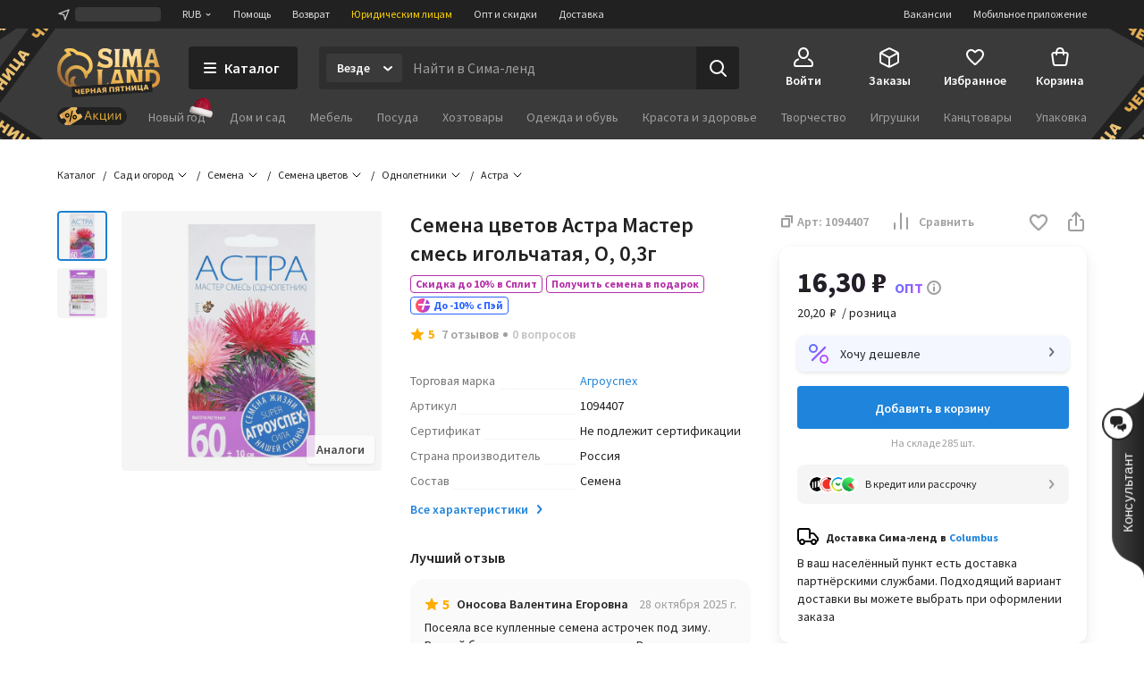

--- FILE ---
content_type: text/html; charset=UTF-8
request_url: https://www.sima-land.ru/1094407/semena-cvetov-astra-master-cmes-igolchataya-o-0-3g/
body_size: 65526
content:

    <!doctype html>
    <html lang="ru">
    <head itemscope itemtype="http://schema.org/WPHeader">
        <title itemprop="headline">Семена цветов Астра Мастер смесь игольчатая, О, 0,3г (1094407) - Купить по цене от 16.30 руб. | Интернет магазин SIMA-LAND.RU</title>
        
            <meta  itemprop="keywords" name="keywords" content="сад и огород, семена, семена цветов, однолетники, астра, семена цветов астра мастер смесь игольчатая, о, 0,3г, 1094407, купить семена цветов астра мастер смесь игольчатая, о, 0,3г, семена цветов астра мастер смесь игольчатая, о, 0,3г оптом">
        
            <meta  itemprop="description" name="description" content="Семена цветов Астра Мастер смесь игольчатая, О, 0,3г (арт. 1094407) оптом и в розницу. Бесплатная консультация. Заказывайте онлайн с быстрой доставкой из интернет-магазина SIMA-LAND.RU">
        
            <meta  property="og:url" content="https://www.sima-land.ru/1094407/semena-cvetov-astra-master-cmes-igolchataya-o-0-3g/">
        
            <meta  property="og:title" content="Семена цветов Астра Мастер смесь игольчатая, О, 0,3г">
        
            <meta  property="og:description" content="Цена: 16.30 руб. Закажите прямо сейчас!">
        
            <meta  property="og:type" content="website">
        
            <meta  property="og:image" content="https://goods-photos.static1-sima-land.com/items/826181/0/1600.jpg?v=1662531630">
        
            <meta  property="og:image" content="https://goods-photos.static1-sima-land.com/items/826181/1/1600.jpg?v=1662531655">
        
            <meta  property="og:image" content="https://goods-photos.static1-sima-land.com/items/826181/0/1600.jpg?v=1662531630">
        
            <link href="https://oko.sima-land.ru" rel="preconnect">

            <link href="https://chponki.sima-land.ru" rel="preconnect">
        
            <link href="https://www.sima-land.ru/1094407/semena-cvetov-astra-master-cmes-igolchataya-o-0-3g/" rel="canonical">
        
        <script>
    var app = {
        userJson: {
            is_cloudparser_enabled:  false 
        },
        abSegment: "O",
        cart: {
            sum:  0 
        }
    };
</script>
        

        
            <script>var dataLayer = [{"pageType":"item","Versia_verstki":"desktop","product_id":1094407,"device":"desktop","minOrderSum":1,"ecommerce":{"detail":{"products":[{"id":1094407,"category":35844,"name":"Семена цветов Астра Мастер смесь игольчатая, О, 0,3г","dimension1":"Астра","rootCategory":4030,"price":20.2}]},"currencyCode":"RUB"},"ecomm_pagetype":"product","ecomm_prodid":[1094407],"ecomm_totalvalue":[20.2],"client_type":"newcomer","cart_sum":0,"bonus_sum":0,"geo":{"settlement":"Columbus","country":"US","region":"Ohio"}}];</script>
        
            <script>
window.tagmanager = window.tagmanager || {};
Object.assign(window.tagmanager, {
  page: "product",
  segment: "O", 
});
</script>

        
            <meta name="viewport" content="width=device-width"><meta name="apple-itunes-app" content="app-id=1057565689"><meta http-equiv="origin-trial" content="AhbisKn0hnygzXvkndQTLDMuCF3g4+BOToryZjiuMXi8KxXiR91TrP7ACPqroE8gY937UF/LX0u4vfCTnFKMoA8AAAB5eyJvcmlnaW4iOiJodHRwczovL3NpbWEtbGFuZC5ydTo0NDMiLCJmZWF0dXJlIjoiS2V5Ym9hcmRGb2N1c2FibGVTY3JvbGxlcnNPcHRPdXQiLCJleHBpcnkiOjE3NDIzNDIzOTksImlzU3ViZG9tYWluIjp0cnVlfQ=="><link rel="apple-touch-icon-precomposed" href="/favicon/apple-touch-icon.png"><link rel="apple-touch-icon" href="/favicon/apple-touch-icon.png"><link rel="apple-touch-icon-precomposed" sizes="144x144" href="/favicon/apple-touch-icon-144x144.png"><link rel="apple-touch-icon-precomposed" sizes="152x152" href="/favicon/apple-touch-icon-152x152.png"><link rel="apple-touch-icon" sizes="180x180" href="/favicon/apple-touch-icon-180x180.png"><link rel="icon" type="image/png" href="/favicon/favicon-32x32.png" sizes="32x32"><link rel="icon" type="image/png" href="/favicon/favicon-16x16.png" sizes="16x16"><link rel="icon" href="/favicon/favicon-144.ico" sizes="144x144"><link rel="preload" href="//assets2.static1-sima-land.com/vendor/2.4.0/source-sans-pro-400.04c94f2b.woff2" as="font" type="font/woff2" crossorigin=""><link rel="preload" href="//assets2.static1-sima-land.com/vendor/2.4.0/source-sans-pro-700.04c94f2b.woff2" as="font" type="font/woff2" crossorigin=""><style>*{box-sizing:border-box}body{margin:0;min-width:995px;font-family:-apple-system,BlinkMacSystemFont,'Source Sans Pro',"Segoe UI",Roboto,"Helvetica Neue",Ubuntu,Arial,sans-serif;overflow-y:scroll}@font-face{font-family:'Source Sans Pro';font-style:normal;font-weight:300;font-display:swap;src:url('//assets2.static1-sima-land.com/vendor/2.4.0/source-sans-pro-300.04c94f2b.woff2') format('woff2'),url('//assets2.static1-sima-land.com/vendor/2.4.0/source-sans-pro-300.04c94f2b.woff') format('woff')}@font-face{font-family:'Source Sans Pro';font-style:normal;font-weight:400;font-display:swap;src:url('//assets2.static1-sima-land.com/vendor/2.4.0/source-sans-pro-400.04c94f2b.woff2') format('woff2'),url('//assets2.static1-sima-land.com/vendor/2.4.0/source-sans-pro-400.04c94f2b.woff') format('woff')}@font-face{font-family:'Source Sans Pro';font-style:normal;font-weight:500;font-display:swap;src:url('//assets2.static1-sima-land.com/vendor/2.4.0/source-sans-pro-600.04c94f2b.woff2') format('woff2'),url('//assets2.static1-sima-land.com/vendor/2.4.0/source-sans-pro-600.04c94f2b.woff') format('woff')}@font-face{font-family:'Source Sans Pro';font-style:normal;font-weight:600;font-display:swap;src:url('//assets2.static1-sima-land.com/vendor/2.4.0/source-sans-pro-600.04c94f2b.woff2') format('woff2'),url('//assets2.static1-sima-land.com/vendor/2.4.0/source-sans-pro-600.04c94f2b.woff') format('woff')}@font-face{font-family:'Source Sans Pro';font-style:normal;font-weight:700;font-display:swap;src:url('//assets2.static1-sima-land.com/vendor/2.4.0/source-sans-pro-700.04c94f2b.woff2') format('woff2'),url('//assets2.static1-sima-land.com/vendor/2.4.0/source-sans-pro-700.04c94f2b.woff') format('woff')}@font-face{font-family:'Source Sans Pro';font-style:normal;font-weight:800;font-display:swap;src:url('//assets2.static1-sima-land.com/vendor/2.4.0/source-sans-pro-700.04c94f2b.woff2') format('woff2'),url('//assets2.static1-sima-land.com/vendor/2.4.0/source-sans-pro-700.04c94f2b.woff') format('woff')}</style>
        
        
        
        
            <script type="text/javascript">
                window.simaland__pageData = {
                    
                        "defaultPhoneMaskId": "russia"
                    
                };
            </script>
        
    </head>
    <body >
    
        
    
    
    
    
    <script defer type="text/javascript" src="//assets2.static1-sima-land.com/tag-manager/1.20.0/index.3b12abea.js"></script><link rel="stylesheet" type="text/css" href="//assets2.static1-sima-land.com/header/3.23.0/index.desktop.8cfb1e0a.css" /><div id="header__root"><div class="roAF1I"><div class="qKkrZl"><div class="D1znr2"><div class="xodDO4 T0mZc6 gcIQvY Rg0V4a Xa__Vg A3wFgs mITc8C"><div class="SqRD6P MKErgd"><div class="MKErgd"><span class="nUhYtz V9e9vH" aria-label="Изменить город" data-testid="top-bar:settlement-form-opener"><svg width="24" height="24" viewBox="0 0 24 24" class="lvVx8e" fill="#c2c2c2" aria-hidden="true"><path fill-rule="evenodd" d="M20.212 3.793a1 1 0 0 1 .227 1.066L14.09 21.364a1 1 0 0 1-1.907-.134l-1.764-7.644-7.644-1.763a1 1 0 0 1-.134-1.908l16.505-6.348a1 1 0 0 1 1.066.226M6.41 10.608l5.068 1.17a1 1 0 0 1 .75.75l1.17 5.068 4.367-11.355z" clip-rule="evenodd"></path></svg><span class="wmuE1D"></span></span></div><span class="DnIOjX yKOYGN enOBz4" aria-label="Изменить валюту" data-testid="top-bar:currency-modal-opener">RUB<svg width="8" height="8" viewBox="0 0 16 16" fill="#e0e0e0" class="qd40kH" aria-hidden="true"><path fill-rule="evenodd" d="M3.247 6.342a1 1 0 0 1 1.412-.095L8 9.171l3.342-2.924a1 1 0 0 1 1.316 1.506l-4 3.5a1 1 0 0 1-1.316 0l-4-3.5a1 1 0 0 1-.095-1.411" clip-rule="evenodd"></path></svg></span><a href="/info/?from=header" class="DnIOjX yKOYGN">Помощь</a><a href="/info/vozvrat/kak-oformit-pretenziyu/?from=header" class="DnIOjX yKOYGN">Возврат</a><a class="DnIOjX yKOYGN rOcYaj" href="/optovyy-postavshchik/?from=header" target="_blank">Юридическим лицам</a><a class="DnIOjX yKOYGN" href="/opt/">Опт и скидки</a><a href="/info/delivery/?from=header" class="DnIOjX yKOYGN">Доставка</a></div><div class="z4AM3H"><div data-testid="contact-widget:loader" class="xWjlIh DnIOjX"></div><a href="/mobile/?from=header" target="_blank" rel="noopener" class="DnIOjX yKOYGN enOBz4">Мобильное приложение</a><a href="https://rabota.sima-land.ru/?utm_source=header&amp;utm_medium=site&amp;utm_campaign=vac" target="_blank" rel="noopener noreferrer" class="DnIOjX yKOYGN enOBz4">Вакансии</a></div></div></div></div><div data-testid="header" class="vKk2Dp"><div class="pXPxij BuZC5r"><div class="iAIZVk"><div class="tJU67B X1GIQD"></div></div><div class="cvC6Yj"><div class="BQxSY1"><div class="zp8MWx"><div class="vSISPf v12fTJ"><a class="g6y0o3" aria-label="ссылка на главную страницу" href="/"><div class="F_OdXs" data-testid="logo"><img src="//assets2.static1-sima-land.com/header/3.23.0/static/black-friday-logo.8cfb1e0a.png" width="115" class="iy8Npg"/></div></a></div><button class="hs_ESB GN0kXi" data-testid="main-bar:catalog-opener"><svg width="16" height="16" viewBox="0 0 16 16" class="wsnWWL rt6Yyh" fill="currentColor" aria-hidden="true"><path fill-rule="evenodd" d="M1 3a1 1 0 0 1 1-1h12a1 1 0 1 1 0 2H2a1 1 0 0 1-1-1m0 5a1 1 0 0 1 1-1h12a1 1 0 1 1 0 2H2a1 1 0 0 1-1-1m0 5a1 1 0 0 1 1-1h12a1 1 0 1 1 0 2H2a1 1 0 0 1-1-1" clip-rule="evenodd"></path></svg><span>Каталог</span></button><div class="lgHHJH" data-testid="search-field:common-wrapper"><form class="RFVio6" data-testid="search-field:form"><div class="oLg2ro" data-testid="search-field:chip-wrapper"><input type="search" aria-label="Введите поисковый запрос" data-testid="search-field:input" class="vbTCwU uLpMMm" spellcheck="false" maxLength="500" placeholder="Найти в Сима-ленд" value=""/><div class="xAiLaX" data-testid="chip-box"><div data-testid="opener" class="d4VMZn"><span class="sLIHOu laxRTf rvRuqa HysRyv TJ1aYp" data-testid="chip"><span class="cHYWa2">Везде</span><span class="OjtSwv"><div class="z6t3Cp"><svg width="16" height="16" viewBox="0 0 16 16" fill="currentColor" class="WORlII"><path fill-rule="evenodd" d="M3.247 6.342a1 1 0 0 1 1.412-.095L8 9.171l3.342-2.924a1 1 0 0 1 1.316 1.506l-4 3.5a1 1 0 0 1-1.316 0l-4-3.5a1 1 0 0 1-.095-1.411" clip-rule="evenodd"></path></svg></div></span></span></div></div></div><button data-testid="search-field:submit-button" type="submit" class="MW3YTt dl_hQC" aria-label="Поиск"><svg width="24" height="24" viewBox="0 0 24 24" fill="currentColor"><path fill-rule="evenodd" d="M3 11a8 8 0 1 1 16 0 8 8 0 0 1-16 0m8-6a6 6 0 1 0 0 12 6 6 0 0 0 0-12" clip-rule="evenodd"></path><path fill-rule="evenodd" d="M15.293 15.293a1 1 0 0 1 1.414 0l5 5a1 1 0 0 1-1.414 1.414l-5-5a1 1 0 0 1 0-1.414" clip-rule="evenodd"></path></svg></button></form></div></div><div class="cw2qIF"><nav class="mBklgD"><div class="SGeAxV"><a class="DqjhbV" data-testid="nav-item:cabinet"><div class="yMLpBL"><svg width="24" height="24" viewBox="0 0 24 24" fill="currentColor" aria-hidden="true"><path fill-rule="evenodd" d="M12 1C8.599 1 6 4.002 6 7.5S8.599 14 12 14s6-3.002 6-6.5S15.401 1 12 1M8 7.5C8 4.923 9.878 3 12 3s4 1.923 4 4.5-1.878 4.5-4 4.5-4-1.923-4-4.5" clip-rule="evenodd"></path><path d="M6.936 14.149a1 1 0 0 1-.585 1.287c-1.77.664-2.564 1.614-2.946 2.427C3.005 18.711 3 19.518 3 20c0 .264.002.445.023.602.02.149.049.203.06.218 0 .001.016.034.123.076.127.05.368.104.794.104h16c.426 0 .667-.055.794-.104.107-.042.124-.075.124-.076.01-.015.04-.07.06-.218.02-.157.022-.338.022-.602 0-.482-.006-1.289-.405-2.137-.382-.813-1.176-1.763-2.946-2.427a1 1 0 1 1 .702-1.872c2.23.836 3.437 2.136 4.054 3.448C23 18.277 23 19.46 23 19.985v.094c.002.435.006 1.215-.418 1.85C22.057 22.718 21.132 23 20 23H4c-1.132 0-2.057-.283-2.582-1.07-.424-.636-.42-1.416-.418-1.851v-.094c0-.525 0-1.708.595-2.973C2.213 15.7 3.42 14.4 5.65 13.564a1 1 0 0 1 1.287.585"></path></svg></div><span class="T24kxM">Войти</span></a></div><div class="SGeAxV"><a href="/orders/" class="DqjhbV" data-testid="nav-item:orders"><div class="yMLpBL"><svg width="24" height="24" viewBox="0 0 24 24" aria-hidden="true" fill="currentColor"><path fill-rule="evenodd" d="M12 1.24c-.72 0-1.368.327-2.098.697l-.15.076L3.71 5.054c-.5.252-.941.474-1.29.698-.378.241-.719.527-.974.942s-.358.847-.404 1.293C1 8.4 1 8.893 1 9.453v6.094c0 .56 0 1.054.042 1.466.046.446.149.879.404 1.293.255.415.596.7.974.942.349.224.79.446 1.29.698l6.041 3.041.151.077c.73.369 1.379.697 2.098.697.72 0 1.368-.328 2.098-.697l.15-.077 6.042-3.041c.5-.252.941-.474 1.29-.698.378-.241.719-.527.974-.942.256-.414.358-.847.404-1.293.042-.412.042-.906.042-1.466V9.453c0-.56 0-1.054-.042-1.466-.046-.446-.148-.879-.404-1.293-.255-.415-.596-.7-.974-.942-.349-.224-.79-.446-1.29-.698l-6.041-3.041-.151-.076c-.73-.37-1.379-.698-2.098-.698m-1.35 2.559c.974-.49 1.168-.56 1.35-.56s.376.07 1.35.56l6 3.021.47.238-6.374 3.506c-.488.268-.794.435-1.04.541-.227.098-.333.112-.406.112s-.18-.014-.406-.112c-.246-.106-.552-.273-1.04-.541l-.032-.018-.073-.04L4.18 7.058q.206-.106.47-.238zM3.006 8.694C3 8.912 3 9.174 3 9.5v6.002c0 .62.001 1.01.032 1.306.028.274.075.382.117.45s.117.158.349.307c.251.16.599.337 1.153.616l6 3.021.349.174v-6.51c0-.596-.001-.97-.03-1.256-.026-.264-.07-.369-.11-.435-.039-.067-.11-.156-.328-.306-.233-.16-.554-.339-1.063-.619l-.023-.013zm11.55 3.542c-.523.288-.85.47-1.087.632-.218.15-.29.239-.329.306-.04.066-.083.171-.11.435-.028.286-.029.66-.029 1.256v6.51q.155-.076.35-.174l6-3.021c.553-.279.9-.455 1.152-.616.232-.149.308-.239.35-.307s.088-.176.116-.45c.03-.297.032-.686.032-1.306V9.5c0-.326 0-.588-.005-.806z" clip-rule="evenodd"></path></svg></div><span class="T24kxM">Заказы</span></a></div><div class="SGeAxV"><a href="/wish/" class="DqjhbV" data-testid="nav-item:favorites"><div class="yMLpBL"><svg width="24" height="24" viewBox="0 0 24 24" aria-hidden="true" fill="currentColor"><path d="M19.657 4.01C17.018 2.174 13.76 3.031 12 5.132c-1.759-2.1-5.018-2.968-7.657-1.122-1.4.98-2.279 2.632-2.339 4.376-.14 3.958 3.299 7.13 8.547 11.996l.1.091c.76.704 1.93.704 2.689-.01l.11-.102c5.248-4.855 8.676-8.027 8.546-11.985-.06-1.734-.94-3.386-2.339-4.366M12.1 18.862l-.1.102-.1-.102C7.142 14.466 4.003 11.559 4.003 8.61c0-2.04 1.5-3.57 3.499-3.57 1.22 0 2.415.634 3.122 1.593.333.451.817.814 1.378.814.564 0 1.05-.367 1.385-.821.702-.955 1.894-1.586 3.111-1.586 2 0 3.5 1.53 3.5 3.57 0 2.948-3.14 5.855-7.898 10.25"></path></svg></div><span class="T24kxM">Избранное</span></a></div><div class="hNXpO6" data-testid="nav-item:cart"><a href="/cabinet/cart/" class="uB1I6s JPpg1C" data-testid="link"><div class="VAowBn"><svg width="24" height="24" viewBox="0 0 24 24" aria-hidden="true" fill="currentColor"><path fill-rule="evenodd" d="M7.12 6c.082-.678.216-1.35.44-1.967.296-.813.767-1.591 1.527-2.161C9.855 1.297 10.827 1 12 1s2.145.297 2.912.872c.76.57 1.232 1.348 1.528 2.161.224.616.358 1.29.439 1.967h1.815a3 3 0 0 1 2.97 3.424l-1.429 10A3 3 0 0 1 17.265 22H6.735a3 3 0 0 1-2.97-2.576l-1.429-10A3 3 0 0 1 5.306 6zm2.016 0c.066-.46.162-.893.304-1.283.204-.562.482-.971.848-1.245C10.644 3.203 11.173 3 12 3s1.355.203 1.713.472c.364.274.643.683.847 1.245.142.39.238.823.303 1.283zM7.004 8Q7 8.479 7 8.913V9a1 1 0 0 0 2 0q-.002-.502.006-1h5.988q.007.498.006 1a1 1 0 1 0 2 0v-.087q.001-.434-.004-.913h1.698a1 1 0 0 1 .99 1.141l-1.429 10a1 1 0 0 1-.99.859H6.735a1 1 0 0 1-.99-.859l-1.429-10A1 1 0 0 1 5.306 8z" clip-rule="evenodd"></path></svg></div><span class="QwJlEk" data-testid="cart-sum">Корзина</span></a><div class="a2r1XE" data-testid="cart-popup"></div></div></nav></div></div><div class="NQjehG"><nav class="hIBXu_"><a href="/offers/" class="UbLmCL"><svg width="78" height="20" fill="none" viewBox="0 0 78 20" class="uxnmyo"><g clip-path="url(#offers-button_svg__clip0_30982_38608)"><rect width="78" height="20" fill="#212121" rx="10"></rect><path fill="#212121" d="M0 9.95C0 4.4 4.5-.1 10.05-.1h57.9C73.5-.1 78 4.4 78 9.95S73.5 20 67.95 20h-57.9C4.5 20 0 15.5 0 9.95"></path><g clip-path="url(#offers-button_svg__clip1_30982_38608)"><path fill="#F0C69B" d="m4.336 12.426-1.46-2.337a1.47 1.47 0 0 1 .47-2.024l15.474-9.67a1.47 1.47 0 0 1 2.025.465l1.504 2.406a.7.7 0 0 1-.225.967 2.81 2.81 0 0 0-.899 3.869l.276.442a2.81 2.81 0 0 0 3.871.888.7.7 0 0 1 .968.222l1.383 2.212a1.47 1.47 0 0 1-.47 2.025L11.777 21.56a1.47 1.47 0 0 1-2.025-.465l-1.34-2.143a.784.784 0 0 1 .251-1.08l.056-.034a3.07 3.07 0 0 0 .982-4.228 3.07 3.07 0 0 0-4.23-.971l-.056.035a.783.783 0 0 1-1.08-.248"></path><path fill="url(#offers-button_svg__paint0_linear_30982_38608)" d="M4.33 12.428 2.868 10.09c-.43-.688-.243-1.58.417-1.992l14.827-9.265c.66-.412 1.544-.19 1.973.499l1.505 2.408a.69.69 0 0 1-.2.952c-1.261.788-1.619 2.493-.797 3.808l.277.442c.821 1.315 2.51 1.741 3.772.953a.69.69 0 0 1 .943.238l1.384 2.214c.43.688.242 1.58-.418 1.993l-14.826 9.264c-.66.412-1.544.19-1.974-.498l-1.34-2.145c-.23-.367-.13-.843.223-1.063l.053-.033c1.38-.862 1.77-2.726.872-4.163-.898-1.436-2.744-1.902-4.124-1.04l-.053.033c-.352.22-.823.101-1.052-.266"></path><path fill="#000" fill-rule="evenodd" d="M10.035 7.135a2.433 2.433 0 0 0-.779 3.351 2.433 2.433 0 0 0 3.354.77 2.433 2.433 0 0 0 .778-3.352 2.433 2.433 0 0 0-3.353-.769m.273 2.694a1.194 1.194 0 0 1 .382-1.645c.56-.35 1.297-.18 1.646.378a1.194 1.194 0 0 1-.382 1.645c-.56.35-1.297.18-1.646-.378" clip-rule="evenodd"></path><path fill="#000" d="M16.965 3.84a.617.617 0 0 1 .464.742l-2.653 11.42a.62.62 0 0 1-.744.465.62.62 0 0 1-.464-.742l2.653-11.42a.62.62 0 0 1 .744-.465"></path><path fill="#000" fill-rule="evenodd" d="M17.609 12.403a2.433 2.433 0 0 1 .778-3.352 2.433 2.433 0 0 1 3.354.77 2.433 2.433 0 0 1-.779 3.35 2.433 2.433 0 0 1-3.353-.768m1.434-2.302a1.194 1.194 0 0 0-.382 1.644 1.194 1.194 0 0 0 1.646.378c.56-.35.73-1.087.382-1.645a1.194 1.194 0 0 0-1.646-.377" clip-rule="evenodd"></path></g><path fill="#D5A43B" fill-rule="evenodd" d="m34.017 4.2-3.619 9.77h1.286l.986-2.796h3.905l.986 2.797h1.285L35.228 4.2zm-.986 5.938 1.537-4.36h.109l1.537 4.36z" clip-rule="evenodd"></path><path fill="#D5A43B" d="M42.105 10.646h-.374v3.324h-1.184V6.672h1.184v3.053h.374l2.836-3.053h1.422l-3.3 3.44 3.429 3.858h-1.517zM54.096 13.97v1.93h1.13v-2.905h-1.17V6.672h-1.184v6.324h-3.564V6.672h-1.184v7.299zM56.763 13.97V6.672h1.183v5.443h.11l3.625-5.443h1.183v7.299h-1.183V8.526h-.11l-3.625 5.444zM65.197 13.97V6.672h1.184v5.443h.109l3.625-5.443h1.183v7.299h-1.183V8.526h-.109l-3.625 5.444z"></path></g><defs><clipPath id="offers-button_svg__clip0_30982_38608"><rect width="78" height="20" fill="#fff" rx="10"></rect></clipPath><clipPath id="offers-button_svg__clip1_30982_38608"><path fill="#fff" d="M2.398 0h25.7v20h-25.7z"></path></clipPath><linearGradient id="offers-button_svg__paint0_linear_30982_38608" x1="20.657" x2="6.31" y1="6.631" y2="15.597" gradientUnits="userSpaceOnUse"><stop stop-color="#E5B559"></stop><stop offset="0.317" stop-color="#D9A54B"></stop><stop offset="0.797" stop-color="#D49C4D"></stop><stop offset="0.965" stop-color="#EFBB69"></stop><stop offset="1" stop-color="#BE8D41"></stop></linearGradient></defs></svg></a><ul class="w3uzCC" data-testid="category-bar:list"><li class="P4_u7t"><a class="UMWjug" href="/prazdniki/novyy-god/?catalog=grey">Новый год</a></li><li class="P4_u7t"><a class="UMWjug" href="/dom-i-sad/?catalog=grey">Дом и сад</a></li><li class="P4_u7t"><a class="UMWjug" href="/mebel/?catalog=grey">Мебель</a></li><li class="P4_u7t"><a class="UMWjug" href="/posuda/?catalog=grey">Посуда</a></li><li class="P4_u7t"><a class="UMWjug" href="/hoztovary/?catalog=grey">Хозтовары</a></li><li class="P4_u7t"><a class="UMWjug" href="/odezhda-i-obuv/?catalog=grey">Одежда и обувь</a></li><li class="P4_u7t"><a class="UMWjug" href="/krasota-i-zdorove/?catalog=grey">Красота и здоровье</a></li><li class="P4_u7t"><a class="UMWjug" href="/tvorchestvo/?catalog=grey">Творчество</a></li><li class="P4_u7t"><a class="UMWjug" href="/igrushki/?catalog=grey">Игрушки</a></li><li class="P4_u7t"><a class="UMWjug" href="/kanctovary/?catalog=grey">Канцтовары</a></li><li class="P4_u7t"><a class="UMWjug" href="/upakovka/?catalog=grey">Упаковка</a></li><li class="P4_u7t"><a class="UMWjug" href="/sport-i-turizm/?catalog=grey">Спорт и туризм</a></li></ul></nav></div></div><div class="koe5Hs"><div class="tJU67B X1GIQD"></div></div></div></div></div></div><script>window["header__serverData"] = JSON.parse("{\"state\":{\"app\":{\"page\":{\"id\":826181,\"type\":\"product\",\"query\":\"\",\"searchQuery\":\"\",\"returnUrl\":\"LzEwOTQ0MDcvc2VtZW5hLWN2ZXRvdi1hc3RyYS1tYXN0ZXItY21lcy1pZ29sY2hhdGF5YS1vLTAtM2cv\",\"root_category_id\":0,\"isCatalogAvailable\":true,\"clearSearchInput\":false,\"openSearchHistory\":false,\"marketPlace\":\"\",\"searchFilterParams\":null,\"isStickyHeaderEnabled\":false,\"isBonusBalanceAvailable\":false,\"isAboutForLegalPageEnabled\":true,\"isLegalEntityOfferAvailable\":false,\"isBonusInformerAvailable\":false},\"features\":{\"LOGO_TYPE\":\"black-friday\",\"SUB_REGION_SEGMENTS\":\"ALL\",\"CATEGORY_WITH_DESIGN_ELEMENT\":875},\"cookieAgreementEnabled\":false},\"ui\":{\"notice\":{},\"isSettleAlertShown\":false,\"modal\":null,\"modalPool\":[]},\"search\":{\"query\":\"\",\"fromAdvice\":false,\"history\":[],\"appliedQuery\":\"\",\"inputQuery\":\"\",\"isAbove\":false,\"cursorPosition\":0},\"searchTips\":{\"data\":null,\"error\":null,\"status\":\"initial\",\"lastQuery\":\"\"},\"defaultSearchTips\":{\"data\":null,\"error\":null,\"status\":\"initial\"},\"currency\":{\"data\":[{\"id\":1,\"name\":\"RUB\",\"rate\":\"1\",\"sign\":\"<span class=\\\"rur\\\">\u0440\u0443\u0431.</span>\",\"description\":\"\u0420\u043E\u0441\u0441\u0438\u0439\u0441\u043A\u0438\u0439 \u0440\u0443\u0431\u043B\u044C\",\"grapheme\":\"\u20BD\"},{\"id\":4,\"name\":\"BYN\",\"rate\":\"27.1603\",\"sign\":\"Br\",\"description\":\"\u0411\u0435\u043B\u043E\u0440\u0443\u0441\u0441\u043A\u0438\u0439 \u0440\u0443\u0431\u043B\u044C\",\"grapheme\":\"Br\"},{\"id\":3,\"name\":\"EUR\",\"rate\":\"93.3848\",\"sign\":\"&euro;\",\"description\":\"\u0415\u0432\u0440\u043E\",\"grapheme\":\"\u20AC\"},{\"id\":2,\"name\":\"USD\",\"rate\":\"80.8861\",\"sign\":\"$\",\"description\":\"\u0414\u043E\u043B\u043B\u0430\u0440 \u0421\u0428\u0410\",\"grapheme\":\"$\"},{\"id\":6,\"name\":\"KZT\",\"rate\":\"0.1449\",\"sign\":\"\u3012\",\"description\":\"\u041A\u0430\u0437\u0430\u0445\u0441\u0442\u0430\u043D\u0441\u043A\u0438\u0439 \u0442\u0435\u043D\u0433\u0435\",\"grapheme\":\"\u3012\"},{\"id\":8,\"name\":\"KGS\",\"rate\":\"0.94\",\"sign\":\"\u0441\u043E\u043C\",\"description\":\"\u041A\u0438\u0440\u0433\u0438\u0437\u0441\u043A\u0438\u0439 \u0441\u043E\u043C\",\"grapheme\":\"\u0441\u043E\u043C\"}],\"error\":null,\"status\":\"success\",\"fetchCount\":1},\"user\":{\"isFetching\":false,\"current\":{\"bonusBalance\":0,\"cart_id\":0,\"cart_sum\":0,\"client_type\":\"newcomer\",\"counterpartyType\":\"individual\",\"currency\":\"RUB\",\"district_id\":0,\"email\":\"\",\"has_counterparty\":false,\"has_entity_counterparty\":false,\"has_permanent_manager\":false,\"id\":0,\"isCounterpartyChooseModalShow\":false,\"isSberCreditLimitAvailable\":false,\"isWholesalePricePriority\":true,\"is_agent\":false,\"is_bonus_enabled\":false,\"is_city_selected\":0,\"is_cloudparser_enabled\":false,\"is_employee\":false,\"is_item_reviewer\":false,\"is_jp_organizer\":false,\"is_mature\":false,\"is_turboparser_enabled\":false,\"menu_counters\":null,\"min_order_sum\":1,\"min_order_sum_delta\":0,\"name\":\"\",\"phone\":\"\",\"photo_url\":\"\",\"redirectUrl\":\"\",\"segment\":\"O\",\"settlement_id\":153982815,\"settlement_name\":\"Columbus\"},\"error\":null,\"creditLimit\":{},\"bonusBalance\":0,\"chatNewMessagesTotalCount\":0},\"topBanner\":{\"data\":null,\"error\":null,\"status\":\"success\",\"fetchCount\":1},\"settlement\":{\"status\":\"initial\",\"data\":null,\"error\":null},\"settlementForm\":{\"value\":\"\",\"suggestions\":[],\"pages\":{},\"status\":\"initial\",\"loadingPage\":1},\"cart\":{\"data\":{\"cart\":null,\"lastUpdateTime\":0},\"error\":null,\"status\":\"initial\"},\"currencyForm\":{\"currencyName\":\"\"},\"counterparties\":{\"data\":null,\"status\":\"initial\",\"error\":null},\"setCounterparty\":{\"data\":null,\"error\":null,\"status\":\"initial\"},\"cartItems\":{\"data\":{\"items\":[],\"lastUpdateTime\":0,\"meta\":null},\"error\":null,\"status\":\"initial\"},\"catalogMenu\":{\"data\":{},\"order\":[],\"isOpen\":false,\"activeMenuId\":null,\"error\":null,\"status\":\"initial\"},\"catalogSubmenu\":{},\"category\":{\"data\":[{\"id\":875,\"name\":\"\u041D\u043E\u0432\u044B\u0439 \u0433\u043E\u0434\",\"url\":\"/prazdniki/novyy-god/?catalog=grey\"},{\"id\":56801,\"name\":\"\u0414\u043E\u043C \u0438 \u0441\u0430\u0434\",\"url\":\"/dom-i-sad/?catalog=grey\"},{\"id\":363,\"name\":\"\u041C\u0435\u0431\u0435\u043B\u044C\",\"url\":\"/mebel/?catalog=grey\"},{\"id\":12,\"name\":\"\u041F\u043E\u0441\u0443\u0434\u0430\",\"url\":\"/posuda/?catalog=grey\"},{\"id\":22,\"name\":\"\u0425\u043E\u0437\u0442\u043E\u0432\u0430\u0440\u044B\",\"url\":\"/hoztovary/?catalog=grey\"},{\"id\":3515,\"name\":\"\u041E\u0434\u0435\u0436\u0434\u0430 \u0438 \u043E\u0431\u0443\u0432\u044C\",\"url\":\"/odezhda-i-obuv/?catalog=grey\"},{\"id\":12218,\"name\":\"\u041A\u0440\u0430\u0441\u043E\u0442\u0430 \u0438 \u0437\u0434\u043E\u0440\u043E\u0432\u044C\u0435\",\"url\":\"/krasota-i-zdorove/?catalog=grey\"},{\"id\":690,\"name\":\"\u0422\u0432\u043E\u0440\u0447\u0435\u0441\u0442\u0432\u043E\",\"url\":\"/tvorchestvo/?catalog=grey\"},{\"id\":687,\"name\":\"\u0418\u0433\u0440\u0443\u0448\u043A\u0438\",\"url\":\"/igrushki/?catalog=grey\"},{\"id\":8,\"name\":\"\u041A\u0430\u043D\u0446\u0442\u043E\u0432\u0430\u0440\u044B\",\"url\":\"/kanctovary/?catalog=grey\"},{\"id\":45722,\"name\":\"\u0423\u043F\u0430\u043A\u043E\u0432\u043A\u0430\",\"url\":\"/upakovka/?catalog=grey\"},{\"id\":16,\"name\":\"\u0421\u043F\u043E\u0440\u0442 \u0438 \u0442\u0443\u0440\u0438\u0437\u043C\",\"url\":\"/sport-i-turizm/?catalog=grey\"}],\"error\":null,\"status\":\"success\",\"fetchCount\":1},\"informers\":{\"data\":[],\"error\":null,\"status\":\"initial\"},\"userMenu\":{\"data\":null,\"status\":\"initial\",\"error\":null},\"searchFilters\":{\"data\":null,\"error\":null,\"status\":\"initial\"},\"searchFilter\":{\"data\":null,\"appliedFilter\":null,\"error\":null,\"status\":\"initial\"}},\"serverConfig\":{\"clientCacheSalt\":\"\\\"1bf01337\\\"\",\"clientCacheEnabled\":false}}");</script><script>window["header__envs"] = JSON.parse("{\"PUBLIC_API_URL_ILIUM\":\"/iapi/\",\"PUBLIC_API_URL_SIMALAND_V3\":\"/api/v3/\",\"PUBLIC_API_URL_SIMALAND_V6\":\"/api/v6/\",\"PUBLIC_SENTRY_ENVIRONMENT\":\"production\",\"PUBLIC_DEVTOOLS_ENABLED\":\"0\"}");</script><script defer type="text/javascript" src="//assets2.static1-sima-land.com/header/3.23.0/index.desktop.8cfb1e0a.js"></script><link rel="stylesheet" type="text/css" href="//assets2.static1-sima-land.com/product/2.29.0/desktop/index.be4092f8.css" /><div id="product__root"><div class="KQAWlt"><div itemscope="" itemType="http://schema.org/Product"><meta itemProp="name" content="Семена цветов Астра Мастер смесь игольчатая, О, 0,3г"/><meta itemProp="image" content="https://goods-photos.static1-sima-land.com/items/826181/0/700.jpg?v=1662531630"/><meta itemProp="description" content=""/><meta itemProp="brand" content="Агроуспех"/><div itemProp="aggregateRating" itemscope="" itemType="http://schema.org/AggregateRating"><meta itemProp="ratingValue" content="5"/><meta itemProp="reviewCount" content="7"/></div><div itemProp="offers" itemscope="" itemType="http://schema.org/Offer"><meta itemProp="price" content="20.2"/><meta itemProp="priceCurrency" content="RUB"/></div><div itemProp="review" itemscope="" itemType="https://schema.org/Review"><meta itemProp="author" content="Оносова Валентина Егоровна"/><meta itemProp="datePublished" content="28 октября 2025 г."/><div itemProp="reviewRating" itemscope="" itemType="https://schema.org/Rating"><meta itemProp="worstRating" content="1"/><meta itemProp="ratingValue" content="5"/><meta itemProp="bestRating" content="5"/></div><meta itemProp="reviewBody" content="Посеяла все купленные семена астрочек под зиму.  Весной буду ждать готовую рассаду. Решила поэкспериментировать."/></div><div itemProp="review" itemscope="" itemType="https://schema.org/Review"><meta itemProp="author" content="Аноним"/><meta itemProp="datePublished" content="23 октября 2025 г."/><div itemProp="reviewRating" itemscope="" itemType="https://schema.org/Rating"><meta itemProp="worstRating" content="1"/><meta itemProp="ratingValue" content="5"/><meta itemProp="bestRating" content="5"/></div><meta itemProp="reviewBody" content="Надеюсь на хорошую всхожесть, весной"/></div></div><div itemscope="" itemType="https://schema.org/BreadcrumbList"><div itemProp="itemListElement" itemscope="" itemType="https://schema.org/ListItem"><meta itemProp="item" content="/catalog/"/><meta itemProp="name" content="Каталог"/><meta itemProp="position" content="1"/></div><div itemProp="itemListElement" itemscope="" itemType="https://schema.org/ListItem"><meta itemProp="item" content="/sad-i-ogorod/?c_id=4030"/><meta itemProp="name" content="Сад и огород"/><meta itemProp="position" content="2"/></div><div itemProp="itemListElement" itemscope="" itemType="https://schema.org/ListItem"><meta itemProp="item" content="/semena/?c_id=20251"/><meta itemProp="name" content="Семена"/><meta itemProp="position" content="3"/></div><div itemProp="itemListElement" itemscope="" itemType="https://schema.org/ListItem"><meta itemProp="item" content="/semena-tsvetov/?c_id=20991"/><meta itemProp="name" content="Семена цветов"/><meta itemProp="position" content="4"/></div><div itemProp="itemListElement" itemscope="" itemType="https://schema.org/ListItem"><meta itemProp="item" content="/semena-odnoletnikh-tsvetov/?c_id=24140"/><meta itemProp="name" content="Однолетники"/><meta itemProp="position" content="5"/></div><div itemProp="itemListElement" itemscope="" itemType="https://schema.org/ListItem"><meta itemProp="item" content="/semena-astry-odnoletnej/?c_id=35844"/><meta itemProp="name" content="Астра"/><meta itemProp="position" content="6"/></div></div><div class="Fa76rh"><div class="_6SV5p"><div class="cvpgoS sM74ni BsCRog IfKrzH DaRvsu cbt_WN"><div class="FCOHHE UHKXSB" data-testid="breadcrumbs"><div class="Z9mlBk" data-testid="item"><div class="Z4LeEP"><span class="IPwfOk"><a href="/catalog/" data-testid="anchor" class="FUK7oh MTnIjn">Каталог</a></span></div></div><div class="Z9mlBk" data-testid="item"><div class="Z4LeEP"><span class="IPwfOk"><a href="/sad-i-ogorod/?c_id=4030" data-testid="anchor" class="FUK7oh MTnIjn">Сад и огород</a><svg width="16" height="16" viewBox="0 0 16 16" fill="none" class="jHhXlk"><path d="M4 6L8 10L12 6" stroke-linecap="round" stroke-linejoin="round"></path></svg></span></div></div><div class="Z9mlBk" data-testid="item"><div class="Z4LeEP"><span class="IPwfOk"><a href="/semena/?c_id=20251" data-testid="anchor" class="FUK7oh MTnIjn">Семена</a><svg width="16" height="16" viewBox="0 0 16 16" fill="none" class="jHhXlk"><path d="M4 6L8 10L12 6" stroke-linecap="round" stroke-linejoin="round"></path></svg></span></div></div><div class="Z9mlBk" data-testid="item"><div class="Z4LeEP"><span class="IPwfOk"><a href="/semena-tsvetov/?c_id=20991" data-testid="anchor" class="FUK7oh MTnIjn">Семена цветов</a><svg width="16" height="16" viewBox="0 0 16 16" fill="none" class="jHhXlk"><path d="M4 6L8 10L12 6" stroke-linecap="round" stroke-linejoin="round"></path></svg></span></div></div><div class="Z9mlBk" data-testid="item"><div class="Z4LeEP"><span class="IPwfOk"><a href="/semena-odnoletnikh-tsvetov/?c_id=24140" data-testid="anchor" class="FUK7oh MTnIjn">Однолетники</a><svg width="16" height="16" viewBox="0 0 16 16" fill="none" class="jHhXlk"><path d="M4 6L8 10L12 6" stroke-linecap="round" stroke-linejoin="round"></path></svg></span></div></div><div class="Z9mlBk" data-testid="item"><div class="Z4LeEP"><span class="IPwfOk"><a href="/semena-astry-odnoletnej/?c_id=35844" data-testid="anchor" class="FUK7oh MTnIjn">Астра</a><svg width="16" height="16" viewBox="0 0 16 16" fill="none" class="jHhXlk"><path d="M4 6L8 10L12 6" stroke-linecap="round" stroke-linejoin="round"></path></svg></span></div></div></div><div class="YpNmEZ"><div class="RURLyH"><div class="TRMLMl"><div class="relc1k RfYtol"><div class="WTwvOk" data-testid="media-thumbnail-carousel"><div class="tM2zqx GYYwUk"><div class="Tb3Vti cJ5pBl"><div style="transform:translate3d(0px, 0px, 0px)" class="kbbgra"><div class="QNdoOR nPhCzf"><div class="Mm3OgH QxBtuz HLlBdf LDshfU" data-testid="media-thumbnail"><img class="yNu2k8" src="https://goods-photos.static1-sima-land.com/items/826181/0/140.jpg?v=1662531630" alt="Семена цветов Астра Мастер смесь игольчатая, О, 0,3г - Фото 1" data-testid="image" draggable="false"/></div><div class="Mm3OgH HLlBdf LDshfU" data-testid="media-thumbnail"><img class="yNu2k8" src="https://goods-photos.static1-sima-land.com/items/826181/1/140.jpg?v=1662531655" alt="Семена цветов Астра Мастер смесь игольчатая, О, 0,3г - Фото 2" data-testid="image" draggable="false"/></div></div></div></div></div></div><div class="pRkDos RWnhQk" data-testid="selected-media"><div class="Q0HkKr FVgC03"><div data-testid="product-photo:root" class="KsLDTN FVgC03"><img class="zdyGoQ" src="https://goods-photos.static1-sima-land.com/items/826181/0/700.jpg?v=1662531630" alt="Семена цветов Астра Мастер смесь игольчатая, О, 0,3г - Фото 1" data-testid="image" draggable="false"/></div></div></div><div class="ufQKiN"><div class="gQuJEN"><span class="fUt9VK">Аналоги</span></div></div></div></div><div class="CDaUr4"><div class="gnpN7o"><div class="FTbuPD"><div class="lBuH2m" data-testid="block"><div class="wrap" data-testid="brief"><div class="g4bq8U"><h1 class="_9EfqO" data-testid="product-name">Семена цветов Астра Мастер смесь игольчатая, О, 0,3г</h1></div><div class="LEO7PO LbFwJS"><div class="iih0LY"><a class="a8cVzb Pr5kp4 zh2o3h wYMHid G2dMgs" style="--badge-color:#B52EA8" data-testid="badge" href="/o-kompanii/novosti-kompanii/7286/?banner_=60717&amp;chpnk=1&amp;is_label=1" target="_blank" rel="nofollow noopener"><span class="Nbe1xv">Скидка до 10% в Сплит</span></a></div><div class="iih0LY"><a class="a8cVzb Pr5kp4 zh2o3h wYMHid G2dMgs" style="--badge-color:#B52EA8" data-testid="badge" href="/gift/901980/?is_label=1" target="_blank" rel="nofollow noopener"><span class="Nbe1xv">Получить семена в подарок</span></a></div><div class="iih0LY"><a class="a8cVzb Pr5kp4 zh2o3h wYMHid G2dMgs" style="--badge-color:#2962FF" data-testid="badge" href="/o-kompanii/novosti-kompanii/7218/?is_label=1" target="_blank" rel="nofollow noopener"><img class="EWluI8" src="https://static2.static1-sima-land.com/img/badges/plus_symbol.svg" alt=""/><span class="Nbe1xv">До -10% с Пэй</span></a></div></div><div class="S0Lfmo"><div class="_oONPy"><span data-testid="rating" class="vZiVTa"><span class="hzNOH3 vBivYy" data-testid="rating-value"><svg width="16" height="16" viewBox="0 0 16 16"><path d="M7.536 1.545a.5.5 0 0 1 .928 0l1.711 4.262 4.583.311a.5.5 0 0 1 .287.883L11.52 9.945l1.12 4.454a.5.5 0 0 1-.75.546L8 12.503l-3.89 2.442a.5.5 0 0 1-.75-.546l1.12-4.454L.955 7.001a.5.5 0 0 1 .287-.883l4.583-.31z"></path></svg> <!-- -->5</span></span><div class="RB0Z2S"><a role="button" tabindex="0" data-testid="reviews-counter-button" class="FUK7oh ftLNnP">7 отзывов</a></div><div class="RB0Z2S"><a role="button" data-testid="questions-counter-button" class="FUK7oh ftLNnP HuzmFE">0 вопросов</a></div></div></div></div></div><div class="egRRxw" data-testid="block"><div class="boQYu8 lfGOgL" data-testid="properties-widget"><ul data-testid="properties-block" class="TbtbTP"><li class="Obsk02" style="order:0"><span class="wkY31w">Торговая марка</span><div class="CyARiD"><a href="/trademark/agrouspeh/" data-testid="anchor" class="FUK7oh ygs5xM">Агроуспех</a></div></li><li class="Obsk02" style="order:0"><span class="wkY31w">Артикул</span><div class="CyARiD">1094407</div></li><li class="Obsk02" style="order:0"><span class="wkY31w">Сертификат</span><div class="CyARiD">Не подлежит сертификации</div></li><li class="Obsk02" style="order:0"><span class="wkY31w">Страна производитель</span><div class="CyARiD">Россия</div></li><li class="Obsk02" style="order:0"><span class="wkY31w">Состав</span><div class="CyARiD">Семена</div></li></ul><div class="MGtkaO"><a role="button" tabindex="0" data-testid="properties-widget:go-to-all-link" class="FUK7oh Pq5MVW ygs5xM">Все характеристики<!-- --> <svg width="16" height="16" viewBox="0 0 16 16"><path fill-rule="evenodd" d="M6.341 12.753a1 1 0 0 1-.094-1.412L9.171 8 6.247 4.659a1 1 0 0 1 1.506-1.317l3.5 4a1 1 0 0 1 0 1.317l-3.5 4a1 1 0 0 1-1.412.094" clip-rule="evenodd"></path></svg></a></div></div></div><div class="poZxWc" data-testid="best-review:widget"><div class="fHsJUN" data-testid="best-review:title">Лучший отзыв</div><div class="VzrDTD" data-testid="best-review:wrapper"><div class="RdJqDI" data-testid="best-review:review"><div class="VLtof0" data-testid="best-review:info"><div class="kbmU_d" data-testid="rating"><svg width="16" height="16" viewBox="0 0 16 16"><path d="M7.536 1.545a.5.5 0 0 1 .928 0l1.711 4.262 4.583.311a.5.5 0 0 1 .287.883L11.52 9.945l1.12 4.454a.5.5 0 0 1-.75.546L8 12.503l-3.89 2.442a.5.5 0 0 1-.75-.546l1.12-4.454L.955 7.001a.5.5 0 0 1 .287-.883l4.583-.31z"></path></svg><span class="Anltpr">5</span></div><div class="MnIJ2q" data-testid="author">Оносова Валентина Егоровна</div><div class="JNRiAE" data-testid="date">28 октября 2025 г.</div></div><div class="yau4RT" data-testid="best-review:text">Посеяла все купленные семена астрочек под зиму.  Весной буду ждать готовую рассаду. Решила поэкспериментировать.</div></div><button class="IrroIn vngzRg S60DNT eGfj3W" data-testid="best-review:all">Все отзывы</button></div></div><div class="SymZDw" data-testid="block"><div class="m3krpu"><div data-testid="notices"><div class="cSq0od"><div style="background:#f5f5f5" class="rPUNHy d7yRFx" data-testid="product-notice">Лунный календарь с уникальными рекомендациями по посеву семян от ТМ «Рецепты дедушки Никиты» смотрите <a href="https://cdn2.static1-sima-land.com/share/36924.pdf" target="_blank">здесь</a></div></div><div class="cSq0od"><div style="background:#f5f5f5" class="rPUNHy d7yRFx" data-testid="product-notice">Товар участвует в акции <a href="/gift/901980/">Семена в подарок</a></div></div></div><div><div class="YYQNiX" data-testid="trademark"><a href="/trademark/agrouspeh/" data-testid="image-wrapper" class="FUK7oh ygs5xM"><img class="huHXzq" src="https://cdn2.static1-sima-land.com/trademark/100/Agrouspeh.gif" alt="Агроуспех" data-testid="image"/></a><div class="_jShKu"><a target="_blank" href="/trademark/agrouspeh/" data-testid="trademark-link" class="FUK7oh P90wLv ygs5xM">Все товары <b>Агроуспех</b></a><a target="_blank" href="/semena-astry-odnoletnej/?f=%7B%22trademark%22%3A%5B2806%5D%7D" data-testid="trademark-link" class="FUK7oh P90wLv ygs5xM">Другие товары категории <b>семена астры Агроуспех</b></a><a target="_blank" href="/semena-astry-odnoletnej/" data-testid="trademark-link" class="FUK7oh P90wLv ygs5xM">Все товары категории <b>семена астры</b></a></div></div></div></div></div></div><div class="vWapLG"><div class="ieubxK" data-testid="block"><div class="aV2kYL"><div class="tmH8cd"><div data-testid="vendor-code" class="d4lPMM U5QKwK"><svg width="16" height="16" viewBox="0 0 16 16" class="wnobvg"><path fill-rule="evenodd" d="M6 2a1 1 0 0 1 1-1h7a1 1 0 0 1 1 1v7a1 1 0 1 1-2 0V3H7a1 1 0 0 1-1-1M2 5a1 1 0 0 1 1-1h8a1 1 0 0 1 1 1v8.5a1 1 0 0 1-1 1H3a1 1 0 0 1-1-1zm2 1v6.5h6V6z" clip-rule="evenodd"></path></svg> Арт: <!-- -->1094407</div><span class="U5QKwK"><div data-testid="compare-button" class="sCm3gM"><a role="button" tabindex="0" data-testid="add-to-comparison-button" class="FUK7oh FrM7xK Nib0NJ ftLNnP"><svg width="24" height="24" fill="none" viewBox="0 0 24 24" class="xitAsY"><path d="M12 21a1 1 0 0 1-1-1V3a1 1 0 1 1 2 0v17a1 1 0 0 1-1 1M19 21a1 1 0 0 1-1-1V8a1 1 0 1 1 2 0v12a1 1 0 0 1-1 1M4 20a1 1 0 1 0 2 0v-6a1 1 0 1 0-2 0z"></path></svg>Сравнить</a></div></span></div><div class="tmH8cd"><span class="U5QKwK"><div class="hqYesX"><button class="MJ5QoG" role="button" data-testid="button:favorite" aria-label="Добавить в избранное"><div data-testid="wish-button" class="TX9FZN"><div class="e8aXGk UyzE29"><svg width="24" height="24" viewBox="0 0 24 24" stroke="#f5f5f5" stroke-width="2px" class="MQ9Wtt"><path d="M19.657 4.01C17.018 2.174 13.76 3.031 12 5.132c-1.759-2.1-5.018-2.968-7.657-1.122-1.4.98-2.279 2.632-2.339 4.376-.14 3.958 3.299 7.13 8.547 11.996l.1.091c.76.704 1.93.704 2.689-.01l.11-.102c5.248-4.855 8.676-8.027 8.546-11.985-.06-1.734-.94-3.386-2.339-4.366M12.1 18.862l-.1.102-.1-.102C7.142 14.466 4.003 11.559 4.003 8.61c0-2.04 1.5-3.57 3.499-3.57 1.22 0 2.415.634 3.122 1.593.333.451.817.814 1.378.814.564 0 1.05-.367 1.385-.821.702-.955 1.894-1.586 3.111-1.586 2 0 3.5 1.53 3.5 3.57 0 2.948-3.14 5.855-7.898 10.25"></path></svg><svg width="24" height="24" viewBox="0 0 24 24" class="xpVmdh"><path d="M19.657 4.01C17.018 2.174 13.76 3.031 12 5.132c-1.759-2.1-5.018-2.968-7.657-1.122-1.4.98-2.279 2.632-2.339 4.376-.14 3.958 3.299 7.13 8.547 11.996l.1.091c.76.704 1.93.704 2.689-.01l.11-.102c5.248-4.855 8.676-8.027 8.546-11.985-.06-1.734-.94-3.386-2.339-4.366M12.1 18.862l-.1.102-.1-.102C7.142 14.466 4.003 11.559 4.003 8.61c0-2.04 1.5-3.57 3.499-3.57 1.22 0 2.415.634 3.122 1.593.333.451.817.814 1.378.814.564 0 1.05-.367 1.385-.821.702-.955 1.894-1.586 3.111-1.586 2 0 3.5 1.53 3.5 3.57 0 2.948-3.14 5.855-7.898 10.25"></path></svg></div></div></button></div></span><span class="U5QKwK"><div class="UMZTLy"><a role="button" tabindex="0" data-testid="anchor" class="FUK7oh ygs5xM"><svg width="24" height="24" viewBox="0 0 24 24" class="FWRJxp" data-testid="share-button"><path d="M12.707 1.293a1 1 0 0 0-1.414 0l-4 4a1 1 0 0 0 1.414 1.414L11 4.414V16a1 1 0 1 0 2 0V4.414l2.293 2.293a1 1 0 1 0 1.414-1.414z"></path><path d="M3 12a3 3 0 0 1 3-3h1a1 1 0 1 1 0 2H6a1 1 0 0 0-1 1v8a1 1 0 0 0 1 1h12a1 1 0 0 0 1-1v-8a1 1 0 0 0-1-1h-1a1 1 0 1 1 0-2h1a3 3 0 0 1 3 3v8a3 3 0 0 1-3 3H6a3 3 0 0 1-3-3z"></path></svg></a></div></span></div></div></div><div class="njbiyj" data-testid="block"><div data-testid="legal-entity-cart-block"><div class="UE3CHX xKT4Q6 ihWjVe hJZOGp" data-testid="available-view-inner"><div class="skG3DC"><div class="RoSE2L" data-testid="wholesale-price"><span class="C1_ch0 X8KFZ9 xLLko9" data-testid="price">16,30 ₽</span><span class="ol_M5Z">опт <svg width="16" height="16" viewBox="0 0 16 16" class="OydQD8"><g clip-path="url(#prefix__clip0_879_27)"><path d="M8 6.5a1 1 0 0 1 1 1v4a1 1 0 1 1-2 0v-4a1 1 0 0 1 1-1M8 5.5a1 1 0 1 0 0-2 1 1 0 0 0 0 2"></path><path fill-rule="evenodd" d="M0 8a8 8 0 1 1 16 0A8 8 0 0 1 0 8m8-6a6 6 0 1 0 0 12A6 6 0 0 0 8 2" clip-rule="evenodd"></path></g><defs><clipPath id="prefix__clip0_879_27"><path d="M0 0h16v16H0z"></path></clipPath></defs></svg></span></div><div class="EQXPxB" data-testid="retail-price"><div><span class="C1_ch0 X8KFZ9" data-testid="price">20,20  ₽ </span></div> <span class="nM9IC4">/ розница</span></div><div class="jSUCtV"><div class="UE3CHX Wih1x2 LrpjC1 QMRSJO" data-testid="wrapper"><div class="DFwCZv"><div class="SbAXjM"><svg width="24" height="24" viewBox="0 0 24 24" style="fill:url(#gradient)" class="CFQAuc"><path fill-rule="evenodd" d="M1 6a5 5 0 1 1 10 0A5 5 0 0 1 1 6m5-3a3 3 0 1 0 0 6 3 3 0 0 0 0-6M13 18a5 5 0 1 1 10 0 5 5 0 0 1-10 0m5-3a3 3 0 1 0 0 6 3 3 0 0 0 0-6" clip-rule="evenodd"></path><path d="M19.813 5.813a1.15 1.15 0 1 0-1.626-1.626l-14 14a1.15 1.15 0 1 0 1.626 1.626z"></path></svg><svg style="position:absolute"><linearGradient id="gradient" x1="0%" y1="0%" x2="100%" y2="100%"><stop offset="0%" stop-color="#4D74FF"></stop><stop offset="100%" stop-color="#E546FF"></stop></linearGradient></svg></div><div class="CadZs4"><span>Хочу дешевле</span></div><div class="wMZijq"><svg width="16" height="16" viewBox="0 0 16 16" class="uLBsLa"><path fill-rule="evenodd" d="M6.341 12.753a1 1 0 0 1-.094-1.412L9.171 8 6.247 4.659a1 1 0 0 1 1.506-1.317l3.5 4a1 1 0 0 1 0 1.317l-3.5 4a1 1 0 0 1-1.412.094" clip-rule="evenodd"></path></svg></div></div><div class="zLVhwr" style="width:100%" data-testid="progress-bar"></div></div></div><div class="ALp6E6"><div class="fhqM1a"><a style="pointer-events:none" href="/cart" class="BSx4oD _NJ1AH YIjmyx Oq63ob li7YUP" data-testid="cart-block:cart-link">В корзине<span class="k9_sH_">Перейти</span></a><div class="qnj0GO li7YUP"><div data-testid="cart-block:cart-amount-stepper" style="pointer-events:none" class="bhu4Bn VQNpDW EeAiRr"><button tabindex="-1" disabled="" class="VlMGCq" data-testid="stepper:minus" aria-label="Уменьшить"><svg width="16" height="16" viewBox="0 0 16 16" class="VSaYhc"><path fill-rule="evenodd" d="M2 8a1 1 0 0 1 1-1h10a1 1 0 1 1 0 2H3a1 1 0 0 1-1-1" clip-rule="evenodd"></path></svg></button><input readonly="" data-testid="stepper:input" class="g83pa7" disabled="" value="0"/><button tabindex="-1" disabled="" class="VlMGCq" data-testid="stepper:plus" aria-label="Увеличить"><svg width="16" height="16" viewBox="0 0 16 16" class="VSaYhc"><path d="M9 3a1 1 0 0 0-2 0v4H3a1 1 0 0 0 0 2h4v4a1 1 0 1 0 2 0V9h4a1 1 0 1 0 0-2H9z"></path></svg></button></div></div><button class="IrroIn w_AZOo EWmhXx b0FJiA fDWwrr r7IfJq" data-testid="cart-block:add-to-cart-button">Добавить в корзину<span class="k9_sH_"></span><svg class="M_sR0U dPe1Fl LeRi_N" viewBox="0 0 20 20" width="20" height="20" stroke="#fff" data-testid="spinner"><circle class="GIBjM7" cx="10" cy="10" r="9"></circle></svg></button></div></div><div class="AHSB7Q"></div><div class="dgNd9f"><div class="uV3yA4" data-testid="credit-block"><div class="QbOhfC"><svg width="24" height="24" fill="none" viewBox="0 0 24 24" class="FIOhld"><circle cx="12" cy="12" r="12" fill="#000"></circle><path fill="#fff" d="M17.714 4.902H20v10.5h-2.286zM13.143 6.069h2.286v10.5h-2.286zM10.857 7.235H8.571v10.5h2.286zM4 8.402h2.286v10.5H4z"></path></svg><svg width="24" height="24" fill="none" viewBox="0 0 24 24" class="FIOhld"><path fill="#EE3124" d="M24 12c0 6.627-5.373 12-12 12S0 18.627 0 12 5.373 0 12 0s12 5.373 12 12"></path><path fill="#fff" fill-rule="evenodd" d="M12 3.346a8.556 8.556 0 1 0 0 17.111 8.556 8.556 0 0 0 0-17.11M1 11.902c0-6.075 4.925-11 11-11s11 4.925 11 11-4.925 11-11 11-11-4.925-11-11" clip-rule="evenodd"></path><path fill="#000" d="M20.22 9.52a8.57 8.57 0 0 0-7.002-6.088C12.55 3.337 12 2.8 12 2.124S12.55.894 13.22.97c4.592.507 8.332 3.84 9.443 8.22.149.586-.226 1.161-.808 1.327-.712.202-1.43-.286-1.636-.996"></path></svg><svg width="24" height="24" fill="none" viewBox="0 0 24 24" class="FIOhld"><path fill="url(#prefix__paint0_linear_10905_13286)" d="M2.771 12q0-.232.012-.461L.015 11.4Q0 11.698 0 12a11.96 11.96 0 0 0 3.515 8.485l1.963-1.963A9.2 9.2 0 0 1 2.77 12"></path><path fill="url(#prefix__paint1_linear_10905_13286)" d="M12 2.772q.23.001.46.013L12.6.015Q12.3 0 11.999 0a11.96 11.96 0 0 0-8.485 3.515l1.963 1.963A9.2 9.2 0 0 1 12 2.772"></path><path fill="url(#prefix__paint2_linear_10905_13286)" d="M12 21.229a9 9 0 0 1-.462-.012l-.138 2.768q.297.015.6.015a11.96 11.96 0 0 0 8.484-3.515l-1.963-1.963A9.2 9.2 0 0 1 12 21.23"></path><path fill="url(#prefix__paint3_linear_10905_13286)" d="m17.202 4.383 2.333-1.72A11.95 11.95 0 0 0 12 0v2.772c1.93 0 3.72.595 5.202 1.61"></path><path fill="#21A038" d="M24 12q-.002-1.102-.193-2.15l-2.583 1.904q.003.122.003.246c0 2.71-1.174 5.15-3.04 6.84l1.862 2.058A11.97 11.97 0 0 0 24 12"></path><path fill="url(#prefix__paint4_linear_10905_13286)" d="M12 21.229a9.2 9.2 0 0 1-6.84-3.04L3.1 20.05A11.97 11.97 0 0 0 12 24z"></path><path fill="url(#prefix__paint5_linear_10905_13286)" d="M5.811 5.16 3.95 3.102A11.97 11.97 0 0 0 0 12h2.772c0-2.71 1.173-5.15 3.04-6.84"></path><path fill="#21A038" d="M21.495 4.664a12 12 0 0 1 1.438 2.385L12 15.107l-4.568-2.863V8.799L12 11.663z"></path><defs><linearGradient id="prefix__paint0_linear_10905_13286" x1="4.075" x2="1.046" y1="20.139" y2="11.383" gradientUnits="userSpaceOnUse"><stop offset="0.144" stop-color="#F2E913"></stop><stop offset="0.304" stop-color="#E7E518"></stop><stop offset="0.582" stop-color="#CADB26"></stop><stop offset="0.891" stop-color="#A3CD39"></stop></linearGradient><linearGradient id="prefix__paint1_linear_10905_13286" x1="4.306" x2="12.107" y1="4.006" y2="1.033" gradientUnits="userSpaceOnUse"><stop offset="0.059" stop-color="#0FA8E0"></stop><stop offset="0.538" stop-color="#0099F9"></stop><stop offset="0.923" stop-color="#0291EB"></stop></linearGradient><linearGradient id="prefix__paint2_linear_10905_13286" x1="11.217" x2="20.039" y1="22.328" y2="20.334" gradientUnits="userSpaceOnUse"><stop offset="0.123" stop-color="#A3CD39"></stop><stop offset="0.285" stop-color="#86C339"></stop><stop offset="0.869" stop-color="#21A038"></stop></linearGradient><linearGradient id="prefix__paint3_linear_10905_13286" x1="11.419" x2="18.962" y1="0.929" y2="3.257" gradientUnits="userSpaceOnUse"><stop offset="0.057" stop-color="#0291EB"></stop><stop offset="0.79" stop-color="#0C8ACB"></stop></linearGradient><linearGradient id="prefix__paint4_linear_10905_13286" x1="3.796" x2="12.006" y1="19.714" y2="22.782" gradientUnits="userSpaceOnUse"><stop offset="0.132" stop-color="#F2E913"></stop><stop offset="0.298" stop-color="#EBE716"></stop><stop offset="0.531" stop-color="#D9E01F"></stop><stop offset="0.802" stop-color="#BBD62D"></stop><stop offset="0.983" stop-color="#A3CD39"></stop></linearGradient><linearGradient id="prefix__paint5_linear_10905_13286" x1="1.032" x2="4.328" y1="12.336" y2="3.763" gradientUnits="userSpaceOnUse"><stop offset="0.07" stop-color="#A3CD39"></stop><stop offset="0.26" stop-color="#81C55F"></stop><stop offset="0.922" stop-color="#0FA8E0"></stop></linearGradient></defs></svg><svg width="24" height="24" fill="none" viewBox="0 0 24 24" class="FIOhld"><path fill="url(#prefix__paint0_linear_6707_7915)" d="M19.5 19.655q.235-.186.461-.387c.008-.006-1.111-2.68-2.197-5.275-1.024-2.447-2.019-4.824-2.013-4.831 5.908-4.64 5.225-5.313 5.225-5.313A12.3 12.3 0 0 0 12.665.016a12.32 12.32 0 0 0-8.668 2.957 10 10 0 0 0-1.885 2.156 12 12 0 0 0-2.106 6.423 12.02 12.02 0 0 0 3.228 8.567 12.23 12.23 0 0 0 8.36 3.867c3.19.153 6.314-.943 8.698-3.05l.073-.069.174-.157z"></path><path fill="url(#prefix__paint1_linear_6707_7915)" d="M15.754 9A227 227 0 0 1 9 14.435a27.8 27.8 0 0 0 6.758 5.474c2.162 1.185 3.853 1.407 4.682.656.828-.751.728-2.483-.235-4.743A27.4 27.4 0 0 0 15.755 9"></path><path fill="#84EEB1" d="m15.843 9-.89.76a25.2 25.2 0 0 1 4.016 6.157c.908 2.145.886 3.221.593 3.491s-1.556.338-3.575-.76a24.6 24.6 0 0 1-5.994-4.906l-.993.76.233.232c4.205 4.461 8.755 7.001 10.755 6.077q.09-.044.174-.095h.023q.116-.074.218-.167.108-.1.197-.22c1.307-1.761-.678-6.503-4.635-11.15z"></path><defs><linearGradient id="prefix__paint0_linear_6707_7915" x1="15.021" x2="7.068" y1="1.001" y2="24.066" gradientUnits="userSpaceOnUse"><stop stop-color="#4AFB70"></stop><stop offset="1" stop-color="#0D933A"></stop></linearGradient><linearGradient id="prefix__paint1_linear_6707_7915" x1="16.741" x2="12.002" y1="29.374" y2="-3.753" gradientUnits="userSpaceOnUse"><stop offset="0.1" stop-color="#FF8475"></stop><stop offset="0.37" stop-color="#E84E43"></stop><stop offset="0.6" stop-color="#D6261F"></stop><stop offset="0.79" stop-color="#CC0E08"></stop><stop offset="0.9" stop-color="#C80500"></stop></linearGradient></defs></svg></div><span>В кредит или рассрочку</span><svg width="16" height="16" viewBox="0 0 16 16" class="xpLPa_"><path fill-rule="evenodd" d="M6.341 12.753a1 1 0 0 1-.094-1.412L9.171 8 6.247 4.659a1 1 0 0 1 1.506-1.317l3.5 4a1 1 0 0 1 0 1.317l-3.5 4a1 1 0 0 1-1.412.094" clip-rule="evenodd"></path></svg></div></div><div class="Yv_Pn0" data-testid="delivery-wrapper"><div class="DxJCmN"><svg width="24" height="24" viewBox="0 0 24 24" class="azHXHr"><path fill-rule="evenodd" d="M12 3a3 3 0 0 0-3 3v2H6.437a3 3 0 0 0-2.305 1.08L.695 13.203A3 3 0 0 0 0 15.124V16c0 1.312.842 2.427 2.016 2.835A3.5 3.5 0 0 0 8.965 19h6.07a3.501 3.501 0 0 0 6.95-.165A3 3 0 0 0 24 16V6a3 3 0 0 0-3-3zm9.572 13.82A1 1 0 0 0 22 16V6a1 1 0 0 0-1-1h-9a1 1 0 0 0-1 1v8a1 1 0 1 1-2 0v-4H6.437a1 1 0 0 0-.768.36l-3.437 4.124a1 1 0 0 0-.232.64V16c0 .34.17.64.428.82a3.5 3.5 0 0 1 6.235.18h6.674a3.5 3.5 0 0 1 6.235-.18M7 18.5a1.5 1.5 0 1 1-3 0 1.5 1.5 0 0 1 3 0M18.5 20a1.5 1.5 0 1 0 0-3 1.5 1.5 0 0 0 0 3" clip-rule="evenodd"></path></svg><div class="HOB5we">Доставка Сима-ленд <span>в <a data-testid="settlement-link" class="FUK7oh ygs5xM">Columbus</a></span></div></div><aside data-testid="aside-info:wrapper"><div data-testid="outer-spinner" class="SOnyMh"><div data-testid="spinner"><svg class="M_sR0U xxA_Nh" viewBox="0 0 48 48" width="48" height="48" stroke="#1f84db"><circle class="GIBjM7" cx="24" cy="24" r="23"></circle></svg></div></div></aside></div></div></div></div></div><div class="KYDXdQ" data-testid="block"><div data-testid="empty-accessories-ref"></div></div></div></div></div></div></div></div></div><div class="_6SV5p"><div class="cvpgoS sM74ni BsCRog IfKrzH DaRvsu cbt_WN"><div class="qVf0Zg"><ul data-testid="product-data:tabs" class="aexUhX cvfba0 fft_B8 juf8hv"><li class="B48n9v kc3yxu" data-testid="product-info-tab"><h2 class="z9OKL9">Описание</h2></li><li class="B48n9v" data-testid="product-info-tab"><h2 class="z9OKL9">Характеристики</h2></li><li class="B48n9v" data-testid="product-info-tab"><h2 class="z9OKL9">Документы</h2></li></ul><div class="t7xszo"><div class="CnBqKB XC07Hp"><div data-testid="descriptions-wrap"><div data-testid="descriptions" class="FFq7Am"><div class="DfxVsz KsXSt4" data-testid="desktop" data-rich-version="desktop"><div class="GIN4YV"><div class="WD7t_o iBWXrD"><!--noindex--><div><p>Настоящие звезды осеннего сада! Словно тысячи иголочек собраны в махровое соцветие белоснежного цвета. Цветки крупные 10-12 см, будут долго радовать ваш глаз. Даже после ощутимых морозов кусты сохраняют нежную свежесть лепестков, и бутоны продолжают раскрываться. Используется для срезки, отличное украшение любых цветников.&nbsp;</p>
<p>&nbsp;Условия выращивания:&nbsp;</p>
<p>Высевают в марте-апреле на рассаду на глубину 0,5 см.При температуре 15-18° С всходы появляются через 5-8 дней.С появлением первой пары настоящих листочков сеянцы пикируют.В открытый грунт рассаду высаживают в конце мая, выдерживая расстояние между растениями 20 см.Возможен посев непосредственно в грунт.Астра светолюбивое и сравнительно холодостойкое растение, предпочитает почвы легкие и плодородные, без свежевнесенных органических удобрений.Цветет с августа до глубокой осени.&nbsp;</p></div><!--/noindex--></div></div></div></div></div></div><div class="CnBqKB"><div class="dUIrDl" data-testid="properties-group"><div class="yvXudz"><div class="boQYu8 H0NRv4" data-testid="properties-widget"><h4 class="NLfKXZ" data-testid="widget:title">Особенности</h4><ul data-testid="properties-block" class="TbtbTP"><li class="Obsk02" style="order:0"><span class="wkY31w">Цвет</span><div class="CyARiD"><a href="/semena-astry-miks-fps/" data-testid="anchor" class="FUK7oh ygs5xM">МИКС</a></div></li><li class="Obsk02" style="order:2"><span class="wkY31w">Высота, см</span><div class="CyARiD">50 - 70</div></li><li class="Obsk02" style="order:4"><span class="wkY31w">Вегетация</span><div class="CyARiD">Однолетники</div></li><li class="Obsk02" style="order:6"><span class="wkY31w">Вид</span><div class="CyARiD">Астра<!-- -->, <!-- -->Семечки</div></li><li class="Obsk02" style="order:8"><span class="wkY31w">Посев на рассаду</span><div class="CyARiD">Апрель<!-- -->, <!-- -->Март</div></li><li class="Obsk02" style="order:10"><span class="wkY31w">Посев (посадка) в грунт</span><div class="CyARiD">Май</div></li><li class="Obsk02" style="order:12"><span class="wkY31w">Цветение период</span><div class="CyARiD">Август<!-- -->, <!-- -->Июль<!-- -->, <!-- -->Июнь<!-- -->, <!-- -->Сентябрь</div></li><li class="Obsk02" style="order:14"><span class="wkY31w">Упаковка</span><div class="CyARiD">Цветная</div></li><li class="Obsk02" style="order:16"><span class="wkY31w">Место выращивания</span><div class="CyARiD">Открытый грунт</div></li><li class="Obsk02" style="order:1"><span class="wkY31w">Сухоцвет</span><div class="CyARiD">Нет</div></li><li class="Obsk02" style="order:3"><span class="wkY31w">Махровые</span><div class="CyARiD">Нет</div></li><li class="Obsk02" style="order:5"><span class="wkY31w">Высота растений</span><div class="CyARiD">60-100 см</div></li><li class="Obsk02" style="order:7"><span class="wkY31w">По форме куста</span><div class="CyARiD">Кустовая</div></li><li class="Obsk02" style="order:9"><span class="wkY31w">Назначение</span><div class="CyARiD">Для создания цветников, клумбы</div></li><li class="Obsk02" style="order:11"><span class="wkY31w">Отношение к свету</span><div class="CyARiD">Светолюбивые</div></li><li class="Obsk02" style="order:13"><span class="wkY31w">Разновидность</span><div class="CyARiD">Цветущее</div></li><li class="Obsk02" style="order:15"><span class="wkY31w">Нуждаются ли в стратификации<svg width="16" height="16" viewBox="0 0 16 16" data-testid="property-row-info-svg" class="UBrGc1"><g clip-path="url(#prefix__clip0_879_27)"><path d="M8 6.5a1 1 0 0 1 1 1v4a1 1 0 1 1-2 0v-4a1 1 0 0 1 1-1M8 5.5a1 1 0 1 0 0-2 1 1 0 0 0 0 2"></path><path fill-rule="evenodd" d="M0 8a8 8 0 1 1 16 0A8 8 0 0 1 0 8m8-6a6 6 0 1 0 0 12A6 6 0 0 0 8 2" clip-rule="evenodd"></path></g><defs><clipPath id="prefix__clip0_879_27"><path d="M0 0h16v16H0z"></path></clipPath></defs></svg></span><div class="CyARiD">Нет</div></li></ul></div></div><div class="yvXudz"><div class="boQYu8 H0NRv4" data-testid="properties-widget"><h4 class="NLfKXZ" data-testid="widget:title">Габариты и вес</h4><ul data-testid="properties-block" class="TbtbTP"><li class="Obsk02" style="order:0"><span class="wkY31w">Вес брутто</span><div class="CyARiD">4 г</div></li></ul></div></div><div class="yvXudz"><div class="boQYu8 H0NRv4" data-testid="properties-widget"><h4 class="NLfKXZ" data-testid="widget:title">Упаковка и фасовка</h4><ul data-testid="properties-block" class="TbtbTP"><li class="Obsk02" style="order:0"><span class="wkY31w">В боксе</span><div class="CyARiD">250 штук</div></li><li class="Obsk02" style="order:2"><span class="wkY31w">Фасовка</span><div class="CyARiD">по 10 штук</div></li><li class="Obsk02" style="order:1"><span class="wkY31w">Индивидуальная упаковка</span><div class="CyARiD">Без упаковки</div></li><li class="Obsk02" style="order:3"><span class="wkY31w">Размер упаковки (Д × Ш × В, см)</span><div class="CyARiD">0,1 х 8 х 15</div></li></ul></div></div><div class="yvXudz"><div class="boQYu8 H0NRv4" data-testid="properties-widget"><h4 class="NLfKXZ" data-testid="widget:title">Общие</h4><ul data-testid="properties-block" class="TbtbTP"><li class="Obsk02" style="order:0"><span class="wkY31w">Торговая марка</span><div class="CyARiD"><a href="/trademark/agrouspeh/" data-testid="anchor" class="FUK7oh ygs5xM">Агроуспех</a></div></li><li class="Obsk02" style="order:2"><span class="wkY31w">Артикул</span><div class="CyARiD">1094407</div></li><li class="Obsk02" style="order:4"><span class="wkY31w">Сертификат</span><div class="CyARiD">Не подлежит сертификации</div></li><li class="Obsk02" style="order:1"><span class="wkY31w">Страна производитель</span><div class="CyARiD">Россия</div></li><li class="Obsk02" style="order:3"><span class="wkY31w">Состав</span><div class="CyARiD">Семена</div></li></ul></div></div></div></div><div class="CnBqKB"><div class="HUjcMM" data-testid="files-section"><ul class="jA5LSx"><li class="lQi9JO"><div class="PBnYFs" data-testid="download-link-wrapper"><svg width="32" height="32" viewBox="0 0 32 32" class="EeYHRe"><path class="PZRww1 Kq7hUq" opacity="0.88" d="M6 5C6 3.89543 6.89543 3 8 3H20L26 9V27C26 28.1046 25.1046 29 24 29H8C6.89543 29 6 28.1046 6 27V5Z"></path><path opacity="0.32" d="M21 9L26 9L20 3L20 8C20 8.55229 20.4477 9 21 9Z" fill="#fff"></path><path opacity="0.24" d="M25.1667 9L21 9L26 15L26 9C25.5833 9 25.6269 9 25.1667 9Z" fill="black"></path><text x="16" y="23" text-anchor="middle" font-size="6.5" font-weight="700" fill="#fff">PDF</text></svg><div class="JA28VD"><a target="_blank" href="https://cdn2.static1-sima-land.com/files/recipe/lunnyy-kalendar-RDN-2025_136435.pdf" rel="noopener" data-testid="document-link" class="FUK7oh EL3WRx MTnIjn">лунный календарь РДН 2025</a><span class="kP2JO5">Pdf<!-- -->, 0.0 KB</span></div></div></li></ul></div></div></div></div><div class="qVf0Zg"><div class="lzlvU1 amKTgP"><div class="gMVrui"><div class="wQ1bxU"><ul data-testid="discussion-section:tabs" class="aexUhX cvfba0 fft_B8 VWG5I6"><li class="B48n9v kc3yxu" data-testid="tab"><h3 class="lo6rrp">Отзывы (7)</h3></li><li class="B48n9v" data-testid="tab"><h3 class="lo6rrp">Вопросы (0)</h3></li></ul><div class="X5MTf6"><ul class="FNNFtR"><li class="g6Nlc2" data-testid="review"><section class="K1BkHE"><header class="uRA4Rz"><div class="ne5xtU"><div class="Oz1E3C"><div class="tHY3qs" data-testid="rating" data-rating="5"><div class="SSGiB_ akdLE7"><svg width="16" height="16" viewBox="0 0 16 16" class="u21KYc _9dJRD9"><path d="M7.536 1.545a.5.5 0 0 1 .928 0l1.711 4.262 4.583.311a.5.5 0 0 1 .287.883L11.52 9.945l1.12 4.454a.5.5 0 0 1-.75.546L8 12.503l-3.89 2.442a.5.5 0 0 1-.75-.546l1.12-4.454L.955 7.001a.5.5 0 0 1 .287-.883l4.583-.31z"></path></svg></div><div class="SSGiB_ akdLE7"><svg width="16" height="16" viewBox="0 0 16 16" class="u21KYc _9dJRD9"><path d="M7.536 1.545a.5.5 0 0 1 .928 0l1.711 4.262 4.583.311a.5.5 0 0 1 .287.883L11.52 9.945l1.12 4.454a.5.5 0 0 1-.75.546L8 12.503l-3.89 2.442a.5.5 0 0 1-.75-.546l1.12-4.454L.955 7.001a.5.5 0 0 1 .287-.883l4.583-.31z"></path></svg></div><div class="SSGiB_ akdLE7"><svg width="16" height="16" viewBox="0 0 16 16" class="u21KYc _9dJRD9"><path d="M7.536 1.545a.5.5 0 0 1 .928 0l1.711 4.262 4.583.311a.5.5 0 0 1 .287.883L11.52 9.945l1.12 4.454a.5.5 0 0 1-.75.546L8 12.503l-3.89 2.442a.5.5 0 0 1-.75-.546l1.12-4.454L.955 7.001a.5.5 0 0 1 .287-.883l4.583-.31z"></path></svg></div><div class="SSGiB_ akdLE7"><svg width="16" height="16" viewBox="0 0 16 16" class="u21KYc _9dJRD9"><path d="M7.536 1.545a.5.5 0 0 1 .928 0l1.711 4.262 4.583.311a.5.5 0 0 1 .287.883L11.52 9.945l1.12 4.454a.5.5 0 0 1-.75.546L8 12.503l-3.89 2.442a.5.5 0 0 1-.75-.546l1.12-4.454L.955 7.001a.5.5 0 0 1 .287-.883l4.583-.31z"></path></svg></div><div class="SSGiB_ akdLE7"><svg width="16" height="16" viewBox="0 0 16 16" class="u21KYc _9dJRD9"><path d="M7.536 1.545a.5.5 0 0 1 .928 0l1.711 4.262 4.583.311a.5.5 0 0 1 .287.883L11.52 9.945l1.12 4.454a.5.5 0 0 1-.75.546L8 12.503l-3.89 2.442a.5.5 0 0 1-.75-.546l1.12-4.454L.955 7.001a.5.5 0 0 1 .287-.883l4.583-.31z"></path></svg></div></div><div class="Cltn28"><div data-testid="tick-icon"><svg width="24" height="24" viewBox="0 0 24 24" class="kt3dum" fill="#09ab8b"><path fill-rule="evenodd" d="M12 21.902c5.523 0 10-4.477 10-10s-4.477-10-10-10-10 4.477-10 10 4.477 10 10 10m5.764-13.355a1 1 0 1 0-1.528-1.29l-6.016 7.13-1.482-1.621a1 1 0 0 0-1.476 1.349l2.25 2.461a1 1 0 0 0 1.502-.03z" clip-rule="evenodd"></path></svg></div></div></div></div></header><div class="uRA4Rz SJvu8W"><div data-testid="review:message"><div class="ME7F04">Посеяла все купленные семена астрочек под зиму.  Весной буду ждать готовую рассаду. Решила поэкспериментировать.</div></div></div><footer class="uRA4Rz kxhC_m"><div class="o1uVAn"><span class="MfR0cH" data-testid="review:meta"><div class="sFidjJ" data-testid="review:meta-name">Оносова Валентина Егоровна</div><div data-testid="review:meta-date">, 28 октября 2025 г.</div></span><div class="sX3P3Q"><span class="ApSChc">Отзыв полезен?</span><div class="GFfmNA"><div class="RsNa7s Vh3_wu" data-testid="thumbs:up"><svg width="16" height="16" viewBox="0 0 16 16" class="JH7xOK" data-testid="thumbs:up:button" role="button" aria-label="Нравится"><path d="M1 6.602c0-.623.534-1.128 1.193-1.128s1.193.505 1.193 1.128v6.77c0 .623-.534 1.128-1.193 1.128S1 13.995 1 13.372zM4.58 12.243V6.36c0-.57.227-1.118.637-1.536L9.174.794c.706-.719 1.947-.006 1.598.918l-.965 2.555c-.222.588.239 1.207.899 1.207h1.908c1.435 0 2.545 1.19 2.367 2.536l-.596 4.513c-.15 1.13-1.165 1.977-2.368 1.977H6.965c-1.318 0-2.386-1.01-2.386-2.257"></path></svg><span class="irswQt">0</span></div><div class="RsNa7s um9DbK" data-testid="thumbs:down"><svg width="16" height="16" viewBox="0 0 16 16" class="JH7xOK" role="button" aria-label="Не нравится" data-testid="thumbs:down:button"><path d="M1 9.398c0 .623.534 1.129 1.193 1.129s1.193-.506 1.193-1.129v-6.77c0-.623-.534-1.128-1.193-1.128S1 2.005 1 2.628zM4.58 3.757V9.64c0 .57.227 1.118.637 1.536l3.957 4.03c.706.719 1.947.006 1.598-.918l-.965-2.555c-.222-.588.239-1.207.899-1.207h1.908c1.435 0 2.545-1.19 2.367-2.536l-.596-4.513c-.15-1.13-1.165-1.977-2.368-1.977H6.965C5.647 1.5 4.58 2.51 4.58 3.757"></path></svg><span class="irswQt">0</span></div></div></div></div></footer></section></li><li class="g6Nlc2" data-testid="review"><section class="K1BkHE"><header class="uRA4Rz"><div class="ne5xtU"><div class="Oz1E3C"><div class="tHY3qs" data-testid="rating" data-rating="5"><div class="SSGiB_ akdLE7"><svg width="16" height="16" viewBox="0 0 16 16" class="u21KYc _9dJRD9"><path d="M7.536 1.545a.5.5 0 0 1 .928 0l1.711 4.262 4.583.311a.5.5 0 0 1 .287.883L11.52 9.945l1.12 4.454a.5.5 0 0 1-.75.546L8 12.503l-3.89 2.442a.5.5 0 0 1-.75-.546l1.12-4.454L.955 7.001a.5.5 0 0 1 .287-.883l4.583-.31z"></path></svg></div><div class="SSGiB_ akdLE7"><svg width="16" height="16" viewBox="0 0 16 16" class="u21KYc _9dJRD9"><path d="M7.536 1.545a.5.5 0 0 1 .928 0l1.711 4.262 4.583.311a.5.5 0 0 1 .287.883L11.52 9.945l1.12 4.454a.5.5 0 0 1-.75.546L8 12.503l-3.89 2.442a.5.5 0 0 1-.75-.546l1.12-4.454L.955 7.001a.5.5 0 0 1 .287-.883l4.583-.31z"></path></svg></div><div class="SSGiB_ akdLE7"><svg width="16" height="16" viewBox="0 0 16 16" class="u21KYc _9dJRD9"><path d="M7.536 1.545a.5.5 0 0 1 .928 0l1.711 4.262 4.583.311a.5.5 0 0 1 .287.883L11.52 9.945l1.12 4.454a.5.5 0 0 1-.75.546L8 12.503l-3.89 2.442a.5.5 0 0 1-.75-.546l1.12-4.454L.955 7.001a.5.5 0 0 1 .287-.883l4.583-.31z"></path></svg></div><div class="SSGiB_ akdLE7"><svg width="16" height="16" viewBox="0 0 16 16" class="u21KYc _9dJRD9"><path d="M7.536 1.545a.5.5 0 0 1 .928 0l1.711 4.262 4.583.311a.5.5 0 0 1 .287.883L11.52 9.945l1.12 4.454a.5.5 0 0 1-.75.546L8 12.503l-3.89 2.442a.5.5 0 0 1-.75-.546l1.12-4.454L.955 7.001a.5.5 0 0 1 .287-.883l4.583-.31z"></path></svg></div><div class="SSGiB_ akdLE7"><svg width="16" height="16" viewBox="0 0 16 16" class="u21KYc _9dJRD9"><path d="M7.536 1.545a.5.5 0 0 1 .928 0l1.711 4.262 4.583.311a.5.5 0 0 1 .287.883L11.52 9.945l1.12 4.454a.5.5 0 0 1-.75.546L8 12.503l-3.89 2.442a.5.5 0 0 1-.75-.546l1.12-4.454L.955 7.001a.5.5 0 0 1 .287-.883l4.583-.31z"></path></svg></div></div><div class="Cltn28"><div data-testid="tick-icon"><svg width="24" height="24" viewBox="0 0 24 24" class="kt3dum" fill="#09ab8b"><path fill-rule="evenodd" d="M12 21.902c5.523 0 10-4.477 10-10s-4.477-10-10-10-10 4.477-10 10 4.477 10 10 10m5.764-13.355a1 1 0 1 0-1.528-1.29l-6.016 7.13-1.482-1.621a1 1 0 0 0-1.476 1.349l2.25 2.461a1 1 0 0 0 1.502-.03z" clip-rule="evenodd"></path></svg></div></div></div></div></header><div class="uRA4Rz SJvu8W"><div data-testid="review:message"><div class="ME7F04">Надеюсь на хорошую всхожесть, весной</div></div></div><footer class="uRA4Rz kxhC_m"><div class="o1uVAn"><span class="MfR0cH" data-testid="review:meta"><div class="sFidjJ" data-testid="review:meta-name">Аноним</div><div data-testid="review:meta-date">, 23 октября 2025 г.</div></span><div class="sX3P3Q"><span class="ApSChc">Отзыв полезен?</span><div class="GFfmNA"><div class="RsNa7s Vh3_wu" data-testid="thumbs:up"><svg width="16" height="16" viewBox="0 0 16 16" class="JH7xOK" data-testid="thumbs:up:button" role="button" aria-label="Нравится"><path d="M1 6.602c0-.623.534-1.128 1.193-1.128s1.193.505 1.193 1.128v6.77c0 .623-.534 1.128-1.193 1.128S1 13.995 1 13.372zM4.58 12.243V6.36c0-.57.227-1.118.637-1.536L9.174.794c.706-.719 1.947-.006 1.598.918l-.965 2.555c-.222.588.239 1.207.899 1.207h1.908c1.435 0 2.545 1.19 2.367 2.536l-.596 4.513c-.15 1.13-1.165 1.977-2.368 1.977H6.965c-1.318 0-2.386-1.01-2.386-2.257"></path></svg><span class="irswQt">0</span></div><div class="RsNa7s um9DbK" data-testid="thumbs:down"><svg width="16" height="16" viewBox="0 0 16 16" class="JH7xOK" role="button" aria-label="Не нравится" data-testid="thumbs:down:button"><path d="M1 9.398c0 .623.534 1.129 1.193 1.129s1.193-.506 1.193-1.129v-6.77c0-.623-.534-1.128-1.193-1.128S1 2.005 1 2.628zM4.58 3.757V9.64c0 .57.227 1.118.637 1.536l3.957 4.03c.706.719 1.947.006 1.598-.918l-.965-2.555c-.222-.588.239-1.207.899-1.207h1.908c1.435 0 2.545-1.19 2.367-2.536l-.596-4.513c-.15-1.13-1.165-1.977-2.368-1.977H6.965C5.647 1.5 4.58 2.51 4.58 3.757"></path></svg><span class="irswQt">0</span></div></div></div></div></footer></section></li></ul></div><div class="T3e181"><button class="IrroIn vngzRg s0tVaL SahQpf" data-testid="button">Все отзывы</button></div></div><div class="hQ8gHz"><div class="TWBaJ8"><button class="IrroIn w_AZOo EWmhXx Dr1ked" data-testid="discus-section:create-button">Войти и оставить отзыв</button><div class="vDL2Jq"><a class="MELXsa" href="/1094407/otzyv-o-tovare/semena-cvetov-astra-master-cmes-igolchataya-o-0-3g/" data-testid="rating-stat"><div class="tHY3qs" data-testid="rating" data-rating="5"><div class="SSGiB_ yfDGs_"><svg width="16" height="16" viewBox="0 0 16 16" class="u21KYc _9dJRD9"><path d="M7.536 1.545a.5.5 0 0 1 .928 0l1.711 4.262 4.583.311a.5.5 0 0 1 .287.883L11.52 9.945l1.12 4.454a.5.5 0 0 1-.75.546L8 12.503l-3.89 2.442a.5.5 0 0 1-.75-.546l1.12-4.454L.955 7.001a.5.5 0 0 1 .287-.883l4.583-.31z"></path></svg></div><div class="SSGiB_ yfDGs_"><svg width="16" height="16" viewBox="0 0 16 16" class="u21KYc _9dJRD9"><path d="M7.536 1.545a.5.5 0 0 1 .928 0l1.711 4.262 4.583.311a.5.5 0 0 1 .287.883L11.52 9.945l1.12 4.454a.5.5 0 0 1-.75.546L8 12.503l-3.89 2.442a.5.5 0 0 1-.75-.546l1.12-4.454L.955 7.001a.5.5 0 0 1 .287-.883l4.583-.31z"></path></svg></div><div class="SSGiB_ yfDGs_"><svg width="16" height="16" viewBox="0 0 16 16" class="u21KYc _9dJRD9"><path d="M7.536 1.545a.5.5 0 0 1 .928 0l1.711 4.262 4.583.311a.5.5 0 0 1 .287.883L11.52 9.945l1.12 4.454a.5.5 0 0 1-.75.546L8 12.503l-3.89 2.442a.5.5 0 0 1-.75-.546l1.12-4.454L.955 7.001a.5.5 0 0 1 .287-.883l4.583-.31z"></path></svg></div><div class="SSGiB_ yfDGs_"><svg width="16" height="16" viewBox="0 0 16 16" class="u21KYc _9dJRD9"><path d="M7.536 1.545a.5.5 0 0 1 .928 0l1.711 4.262 4.583.311a.5.5 0 0 1 .287.883L11.52 9.945l1.12 4.454a.5.5 0 0 1-.75.546L8 12.503l-3.89 2.442a.5.5 0 0 1-.75-.546l1.12-4.454L.955 7.001a.5.5 0 0 1 .287-.883l4.583-.31z"></path></svg></div><div class="SSGiB_ yfDGs_"><svg width="16" height="16" viewBox="0 0 16 16" class="u21KYc _9dJRD9"><path d="M7.536 1.545a.5.5 0 0 1 .928 0l1.711 4.262 4.583.311a.5.5 0 0 1 .287.883L11.52 9.945l1.12 4.454a.5.5 0 0 1-.75.546L8 12.503l-3.89 2.442a.5.5 0 0 1-.75-.546l1.12-4.454L.955 7.001a.5.5 0 0 1 .287-.883l4.583-.31z"></path></svg></div></div><span class="DpPEoW">5,0</span></a><div class="VKr7Gn"><div class="lkFoOW"><div class="DYoO4y">5</div><div class="DYoO4y">4</div><div class="DYoO4y">3</div><div class="DYoO4y">2</div><div class="DYoO4y">1</div></div><div class="lkFoOW fUyXqi"><div class="DYoO4y"><span class="Gf3hBy fUyXqi"><span class="P4yihE VR1ivp"></span><span class="P4yihE DEp5MA" style="width:100%"></span></span></div><div class="DYoO4y"><span class="Gf3hBy fUyXqi"><span class="P4yihE VR1ivp"></span><span class="P4yihE DEp5MA" style="width:0%"></span></span></div><div class="DYoO4y"><span class="Gf3hBy fUyXqi"><span class="P4yihE VR1ivp"></span><span class="P4yihE DEp5MA" style="width:0%"></span></span></div><div class="DYoO4y"><span class="Gf3hBy fUyXqi"><span class="P4yihE VR1ivp"></span><span class="P4yihE DEp5MA" style="width:0%"></span></span></div><div class="DYoO4y"><span class="Gf3hBy fUyXqi"><span class="P4yihE VR1ivp"></span><span class="P4yihE DEp5MA" style="width:0%"></span></span></div></div><div class="lkFoOW"><div class="DYoO4y">100<!-- -->%</div><div class="DYoO4y">0<!-- -->%</div><div class="DYoO4y">0<!-- -->%</div><div class="DYoO4y">0<!-- -->%</div><div class="DYoO4y">0<!-- -->%</div></div></div></div></div></div></div></div><div class="lzlvU1"><div class="kPGEVI"><div class="Bu3cLk"><ul data-testid="discussion-section:tabs" class="aexUhX cvfba0 fft_B8 VWG5I6"><li class="B48n9v kc3yxu" data-testid="tab"><h3 class="lo6rrp">Отзывы (7)</h3></li><li class="B48n9v" data-testid="tab"><h3 class="lo6rrp">Вопросы (0)</h3></li></ul><div class="dC00EW">Вопросов ещё нет — ваш может стать первым</div></div><div class="dO2331"><div class="lDn9MA"><button class="IrroIn w_AZOo EWmhXx Z6Fpwn" data-testid="discus-section:create-button">Войти и задать вопрос</button><div class="A6JRk7">Задайте свой вопрос и мы ответим<br/>в течение 2 дней</div></div></div></div></div></div><div class="qVf0Zg"><div data-testid="categories-widget"><div class="N6SYKn">Товар находится в категориях</div><div class="WNzT1O"><a class="Jd6iRG LyyLJn V6ng4A PHy3Tg eTLuxc" as="anchor" href="/sad-i-ogorod/semena/podborki/dlya-buketov-i-srezki/" data-testid="chip"><span class="HFW7Hz">Для букетов и срезки (Сад и огород)</span></a><a class="Jd6iRG LyyLJn V6ng4A PHy3Tg eTLuxc" as="anchor" href="/semena-astry-odnoletnej/?c_id=78146" data-testid="chip"><span class="HFW7Hz">Астра (Корпоративным клиентам)</span></a></div></div></div><div data-testid="similar-recommendations-ref"></div><div data-testid="related-recommendations-ref"></div><div data-testid="liked-recommendations-ref"></div></div></div></div></div></div><script>window["product__serverData"] = JSON.parse("{\"app\":{\"features\":{\"MISTAKE_FORM_SEGMENTS\":\"Z\"},\"options\":{\"data\":{\"feature\":{\"accessoriesWithRelatedRecommendations\":false,\"needShowAdvancedStickyWidget\":true,\"needShowAnaloguesModal\":true,\"needShowMaxSaleWholesalePrice\":false,\"needShowMinimalOutOfStockPage\":false,\"needShowOutOfStockPageWithTopRecommendations\":true,\"needShowWholesaleCalculator\":false,\"needShowWholesaleTableModal\":true,\"withActualPrice\":false}},\"status\":\"success\",\"error\":null},\"dataLayer\":{\"products\":[{\"id\":1094407,\"category\":35844,\"name\":\"\u0421\u0435\u043C\u0435\u043D\u0430 \u0446\u0432\u0435\u0442\u043E\u0432 \u0410\u0441\u0442\u0440\u0430 \u041C\u0430\u0441\u0442\u0435\u0440 \u0441\u043C\u0435\u0441\u044C \u0438\u0433\u043E\u043B\u044C\u0447\u0430\u0442\u0430\u044F, \u041E, 0,3\u0433\",\"dimension\":\"\u0410\u0441\u0442\u0440\u0430\",\"rootCategory\":4030,\"price\":20.2}]},\"params\":{\"user\":{\"id\":0,\"email\":\"\",\"currency\":\"RUB\",\"name\":\"\",\"is_mature\":false,\"phone\":\"\",\"settlement_id\":153982815,\"settlement_name\":\"Columbus\",\"segment\":\"O\",\"is_item_reviewer\":false,\"has_entity_counterparty\":false,\"isWholesalePricePriority\":true},\"page\":{\"id\":826181,\"sid\":1094407,\"returnUrl\":\"LzEwOTQ0MDcvc2VtZW5hLWN2ZXRvdi1hc3RyYS1tYXN0ZXItY21lcy1pZ29sY2hhdGF5YS1vLTAtM2cv\",\"isLegalEntityOfferAvailable\":false},\"referer\":{},\"domain\":\"www\"},\"isGalleryOpen\":false,\"modalOrder\":[],\"modalData\":{},\"previousModal\":null,\"isEscapeDisabled\":false,\"needSticky\":true},\"accessoriesModal\":{\"data\":null,\"status\":\"initial\",\"error\":null},\"breadcrumbs\":{\"data\":[{\"id\":0,\"name\":\"\u041A\u0430\u0442\u0430\u043B\u043E\u0433\",\"url\":\"/catalog/\",\"hasSiblings\":false,\"siblingsQuery\":null},{\"id\":4030,\"name\":\"\u0421\u0430\u0434 \u0438 \u043E\u0433\u043E\u0440\u043E\u0434\",\"url\":\"/sad-i-ogorod/?c_id=4030\",\"hasSiblings\":true,\"siblingsQuery\":{\"id\":4030,\"type\":\"categories/default\",\"params\":[]}},{\"id\":20251,\"name\":\"\u0421\u0435\u043C\u0435\u043D\u0430\",\"url\":\"/semena/?c_id=20251\",\"hasSiblings\":true,\"siblingsQuery\":{\"id\":20251,\"type\":\"categories/default\",\"params\":[]}},{\"id\":20991,\"name\":\"\u0421\u0435\u043C\u0435\u043D\u0430 \u0446\u0432\u0435\u0442\u043E\u0432\",\"url\":\"/semena-tsvetov/?c_id=20991\",\"hasSiblings\":true,\"siblingsQuery\":{\"id\":20991,\"type\":\"categories/default\",\"params\":[]}},{\"id\":24140,\"name\":\"\u041E\u0434\u043D\u043E\u043B\u0435\u0442\u043D\u0438\u043A\u0438\",\"url\":\"/semena-odnoletnikh-tsvetov/?c_id=24140\",\"hasSiblings\":true,\"siblingsQuery\":{\"id\":24140,\"type\":\"categories/default\",\"params\":[]}},{\"id\":35844,\"name\":\"\u0410\u0441\u0442\u0440\u0430\",\"url\":\"/semena-astry-odnoletnej/?c_id=35844\",\"hasSiblings\":true,\"siblingsQuery\":{\"id\":35844,\"type\":\"categories/default\",\"params\":[]}}],\"tags\":[{\"name\":\"\u0414\u043B\u044F \u0431\u0443\u043A\u0435\u0442\u043E\u0432 \u0438 \u0441\u0440\u0435\u0437\u043A\u0438 (\u0421\u0430\u0434 \u0438 \u043E\u0433\u043E\u0440\u043E\u0434)\",\"url\":\"/sad-i-ogorod/semena/podborki/dlya-buketov-i-srezki/\"},{\"name\":\"\u0410\u0441\u0442\u0440\u0430 (\u041A\u043E\u0440\u043F\u043E\u0440\u0430\u0442\u0438\u0432\u043D\u044B\u043C \u043A\u043B\u0438\u0435\u043D\u0442\u0430\u043C)\",\"url\":\"/semena-astry-odnoletnej/?c_id=78146\"}],\"siblings\":{},\"status\":\"success\",\"history\":[]},\"delivery\":{\"data\":null,\"error\":null,\"hasUpdate\":false,\"currentIndexForBaseTariff\":null,\"status\":\"initial\"},\"gallery\":{\"sourceType\":null,\"sourceId\":null,\"currentIndex\":0,\"playingVideo\":null},\"media\":{\"items\":[{\"@type\":\"MediaProductImage\",\"alt\":\"\u0421\u0435\u043C\u0435\u043D\u0430 \u0446\u0432\u0435\u0442\u043E\u0432 \u0410\u0441\u0442\u0440\u0430 \u041C\u0430\u0441\u0442\u0435\u0440 \u0441\u043C\u0435\u0441\u044C \u0438\u0433\u043E\u043B\u044C\u0447\u0430\u0442\u0430\u044F, \u041E, 0,3\u0433 - \u0424\u043E\u0442\u043E 1\",\"photoNumber\":0,\"src\":\"https://goods-photos.static1-sima-land.com/items/826181/0/700.jpg?v=1662531630\",\"srcDecreased\":\"https://goods-photos.static1-sima-land.com/items/826181/0/400.jpg?v=1662531630\",\"srcIncreased\":\"https://goods-photos.static1-sima-land.com/items/826181/0/1600.jpg?v=1662531630\",\"thumbnailUrl\":\"https://goods-photos.static1-sima-land.com/items/826181/0/140.jpg?v=1662531630\",\"type\":\"img\"},{\"@type\":\"MediaProductImage\",\"alt\":\"\u0421\u0435\u043C\u0435\u043D\u0430 \u0446\u0432\u0435\u0442\u043E\u0432 \u0410\u0441\u0442\u0440\u0430 \u041C\u0430\u0441\u0442\u0435\u0440 \u0441\u043C\u0435\u0441\u044C \u0438\u0433\u043E\u043B\u044C\u0447\u0430\u0442\u0430\u044F, \u041E, 0,3\u0433 - \u0424\u043E\u0442\u043E 2\",\"photoNumber\":1,\"src\":\"https://goods-photos.static1-sima-land.com/items/826181/1/700.jpg?v=1662531655\",\"srcDecreased\":\"https://goods-photos.static1-sima-land.com/items/826181/1/400.jpg?v=1662531655\",\"srcIncreased\":\"https://goods-photos.static1-sima-land.com/items/826181/1/1600.jpg?v=1662531655\",\"thumbnailUrl\":\"https://goods-photos.static1-sima-land.com/items/826181/1/140.jpg?v=1662531655\",\"type\":\"img\"}],\"error\":null,\"currentPhotoIndex\":null,\"mediaProperties\":{\"withVertical3dImages\":false,\"withVerticalImages\":false},\"status\":\"success\"},\"mistakeForm\":{\"data\":{\"text\":null,\"name\":null,\"email\":null,\"phone\":null},\"error\":null,\"isFormOpened\":false,\"status\":\"initial\"},\"modifierElements\":{\"data\":null,\"totalModifiersCount\":0,\"status\":\"success\"},\"product\":{\"data\":{\"assembly\":null,\"availability\":{\"arrivalDate\":null,\"canAddToComparison\":true,\"canAddToWaitingList\":true,\"isAvailableInGiper\":false,\"isAvailableInRegion\":true,\"isEnough\":true,\"isOnlyForLegalEntities\":false},\"badges\":[{\"badgeType\":\"yandexSplitDiscount\",\"color\":\"#B52EA8\",\"coloring\":null,\"fields\":[{\"type\":\"text\",\"value\":\"\u0421\u043A\u0438\u0434\u043A\u0430 \u0434\u043E 10% \u0432 \u0421\u043F\u043B\u0438\u0442\"}],\"hint\":null,\"href\":\"/o-kompanii/novosti-kompanii/7286/?banner_=60717&chpnk=1&is_label=1\",\"offerId\":null,\"offerType\":null},{\"badgeType\":\"plus gift\",\"color\":\"#B52EA8\",\"coloring\":null,\"fields\":[{\"type\":\"text\",\"value\":\"\u041F\u043E\u043B\u0443\u0447\u0438\u0442\u044C \u0441\u0435\u043C\u0435\u043D\u0430 \u0432 \u043F\u043E\u0434\u0430\u0440\u043E\u043A\"}],\"hint\":null,\"href\":\"/gift/901980/?is_label=1\",\"offerId\":901980,\"offerType\":\"gift\"},{\"badgeType\":\"yandex\",\"color\":\"#2962FF\",\"coloring\":null,\"fields\":[{\"type\":\"svg-url\",\"value\":\"https://static2.static1-sima-land.com/img/badges/plus_symbol.svg\"},{\"type\":\"text\",\"value\":\"\u0414\u043E -10% \u0441 \u041F\u044D\u0439\"}],\"hint\":null,\"href\":\"/o-kompanii/novosti-kompanii/7218/?is_label=1\",\"offerId\":null,\"offerType\":null}],\"bookFragmentUrls\":null,\"canLeftReview\":false,\"credit\":{\"monthlyPayment\":null},\"currency\":{\"grapheme\":\"\u20BD\",\"name\":\"RUB\"},\"discount\":null,\"files\":[{\"size\":\"0.0 KB\",\"title\":\"\u043B\u0443\u043D\u043D\u044B\u0439 \u043A\u0430\u043B\u0435\u043D\u0434\u0430\u0440\u044C \u0420\u0414\u041D 2025\",\"type\":\"pdf\",\"url\":\"https://cdn2.static1-sima-land.com/files/recipe/lunnyy-kalendar-RDN-2025_136435.pdf\"}],\"id\":826181,\"inCartQty\":0,\"inStockInfo\":\"\u041D\u0430 \u0441\u043A\u043B\u0430\u0434\u0435 285 \u0448\u0442.\",\"isAdult\":false,\"isGift\":false,\"isInComparison\":false,\"mainProperties\":[{\"name\":\"\u0422\u043E\u0440\u0433\u043E\u0432\u0430\u044F \u043C\u0430\u0440\u043A\u0430\",\"tooltip\":null,\"values\":[{\"href\":\"/trademark/agrouspeh/\",\"type\":\"link\",\"value\":\"\u0410\u0433\u0440\u043E\u0443\u0441\u043F\u0435\u0445\"}]},{\"name\":\"\u0410\u0440\u0442\u0438\u043A\u0443\u043B\",\"tooltip\":null,\"values\":[{\"href\":null,\"type\":null,\"value\":\"1094407\"}]},{\"name\":\"\u0421\u0435\u0440\u0442\u0438\u0444\u0438\u043A\u0430\u0442\",\"tooltip\":null,\"values\":[{\"href\":null,\"type\":null,\"value\":\"\u041D\u0435 \u043F\u043E\u0434\u043B\u0435\u0436\u0438\u0442 \u0441\u0435\u0440\u0442\u0438\u0444\u0438\u043A\u0430\u0446\u0438\u0438\"}]},{\"name\":\"\u0421\u0442\u0440\u0430\u043D\u0430 \u043F\u0440\u043E\u0438\u0437\u0432\u043E\u0434\u0438\u0442\u0435\u043B\u044C\",\"tooltip\":null,\"values\":[{\"href\":null,\"type\":null,\"value\":\"\u0420\u043E\u0441\u0441\u0438\u044F\"}]},{\"name\":\"\u0421\u043E\u0441\u0442\u0430\u0432\",\"tooltip\":null,\"values\":[{\"href\":null,\"type\":null,\"value\":\"\u0421\u0435\u043C\u0435\u043D\u0430\"}]}],\"markdownReason\":\"\",\"name\":\"\u0421\u0435\u043C\u0435\u043D\u0430 \u0446\u0432\u0435\u0442\u043E\u0432 \u0410\u0441\u0442\u0440\u0430 \u041C\u0430\u0441\u0442\u0435\u0440 \u0441\u043C\u0435\u0441\u044C \u0438\u0433\u043E\u043B\u044C\u0447\u0430\u0442\u0430\u044F, \u041E, 0,3\u0433\",\"needBlur\":false,\"notices\":[\"\u041B\u0443\u043D\u043D\u044B\u0439 \u043A\u0430\u043B\u0435\u043D\u0434\u0430\u0440\u044C \u0441 \u0443\u043D\u0438\u043A\u0430\u043B\u044C\u043D\u044B\u043C\u0438 \u0440\u0435\u043A\u043E\u043C\u0435\u043D\u0434\u0430\u0446\u0438\u044F\u043C\u0438 \u043F\u043E \u043F\u043E\u0441\u0435\u0432\u0443 \u0441\u0435\u043C\u044F\u043D \u043E\u0442 \u0422\u041C \u00AB\u0420\u0435\u0446\u0435\u043F\u0442\u044B \u0434\u0435\u0434\u0443\u0448\u043A\u0438 \u041D\u0438\u043A\u0438\u0442\u044B\u00BB \u0441\u043C\u043E\u0442\u0440\u0438\u0442\u0435 <a href=\\\"https://cdn2.static1-sima-land.com/share/36924.pdf\\\" target=\\\"_blank\\\">\u0437\u0434\u0435\u0441\u044C</a>\",\"\u0422\u043E\u0432\u0430\u0440 \u0443\u0447\u0430\u0441\u0442\u0432\u0443\u0435\u0442 \u0432 \u0430\u043A\u0446\u0438\u0438 <a href=\\\"/gift/901980/\\\">\u0421\u0435\u043C\u0435\u043D\u0430 \u0432 \u043F\u043E\u0434\u0430\u0440\u043E\u043A</a>\"],\"nutritionFacts\":null,\"otherGoodsLinks\":[{\"icon\":\"https://cdn2.static1-sima-land.com/trademark/100/Agrouspeh.gif\",\"id\":\"brand\",\"sectionTitle\":\"\u0412\u0441\u0435 \u0442\u043E\u0432\u0430\u0440\u044B \u0431\u0440\u0435\u043D\u0434\u0430\",\"title\":\"\u0410\u0433\u0440\u043E\u0443\u0441\u043F\u0435\u0445\",\"url\":\"/trademark/agrouspeh/\"},{\"icon\":null,\"id\":\"others_category_goods\",\"sectionTitle\":\"\u0414\u0440\u0443\u0433\u0438\u0435 \u0442\u043E\u0432\u0430\u0440\u044B \u043A\u0430\u0442\u0435\u0433\u043E\u0440\u0438\u0438\",\"title\":\"\u0410\u0441\u0442\u0440\u0430 \u0410\u0433\u0440\u043E\u0443\u0441\u043F\u0435\u0445\",\"url\":\"/semena-astry-odnoletnej/?c_id=35844&f={\\\"trademark\\\":[\\\"2806\\\"]}\"},{\"icon\":\"https://cdn2.static1-sima-land.com/categories/35844.jpg\",\"id\":\"all_category_goods\",\"sectionTitle\":\"\u0412\u0441\u0435 \u0442\u043E\u0432\u0430\u0440\u044B \u043A\u0430\u0442\u0435\u0433\u043E\u0440\u0438\u0438\",\"title\":\"\u0410\u0441\u0442\u0440\u0430\",\"url\":\"/semena-astry-odnoletnej/?c_id=35844\"}],\"priceBonus\":null,\"prices\":{\"current\":{\"full\":20.2,\"pcs\":null},\"currentIsPersonal\":false,\"currentPriceIsMaxWholesale\":false,\"isPriceFixed\":false,\"old\":null,\"personal\":null,\"retail\":{\"full\":20.2,\"pcs\":null},\"unitName\":\"\",\"wholesale\":{\"full\":16.3,\"label\":\"\u041E\u043F\u0442\",\"pcs\":null}},\"promoYandex\":null,\"properties\":[{\"items\":[{\"name\":\"\u0426\u0432\u0435\u0442\",\"tooltip\":null,\"values\":[{\"href\":\"/semena-astry-miks-fps/\",\"type\":\"link\",\"value\":\"\u041C\u0418\u041A\u0421\"}]},{\"name\":\"\u0412\u044B\u0441\u043E\u0442\u0430, \u0441\u043C\",\"tooltip\":null,\"values\":[{\"href\":null,\"type\":null,\"value\":\"50 - 70\"}]},{\"name\":\"\u0412\u0435\u0433\u0435\u0442\u0430\u0446\u0438\u044F\",\"tooltip\":null,\"values\":[{\"href\":null,\"type\":null,\"value\":\"\u041E\u0434\u043D\u043E\u043B\u0435\u0442\u043D\u0438\u043A\u0438\"}]},{\"name\":\"\u0412\u0438\u0434\",\"tooltip\":null,\"values\":[{\"href\":null,\"type\":null,\"value\":\"\u0410\u0441\u0442\u0440\u0430\"},{\"href\":null,\"type\":null,\"value\":\"\u0421\u0435\u043C\u0435\u0447\u043A\u0438\"}]},{\"name\":\"\u041F\u043E\u0441\u0435\u0432 \u043D\u0430 \u0440\u0430\u0441\u0441\u0430\u0434\u0443\",\"tooltip\":null,\"values\":[{\"href\":null,\"type\":null,\"value\":\"\u0410\u043F\u0440\u0435\u043B\u044C\"},{\"href\":null,\"type\":null,\"value\":\"\u041C\u0430\u0440\u0442\"}]},{\"name\":\"\u041F\u043E\u0441\u0435\u0432 (\u043F\u043E\u0441\u0430\u0434\u043A\u0430) \u0432 \u0433\u0440\u0443\u043D\u0442\",\"tooltip\":null,\"values\":[{\"href\":null,\"type\":null,\"value\":\"\u041C\u0430\u0439\"}]},{\"name\":\"\u0426\u0432\u0435\u0442\u0435\u043D\u0438\u0435 \u043F\u0435\u0440\u0438\u043E\u0434\",\"tooltip\":null,\"values\":[{\"href\":null,\"type\":null,\"value\":\"\u0410\u0432\u0433\u0443\u0441\u0442\"},{\"href\":null,\"type\":null,\"value\":\"\u0418\u044E\u043B\u044C\"},{\"href\":null,\"type\":null,\"value\":\"\u0418\u044E\u043D\u044C\"},{\"href\":null,\"type\":null,\"value\":\"\u0421\u0435\u043D\u0442\u044F\u0431\u0440\u044C\"}]},{\"name\":\"\u0423\u043F\u0430\u043A\u043E\u0432\u043A\u0430\",\"tooltip\":null,\"values\":[{\"href\":null,\"type\":null,\"value\":\"\u0426\u0432\u0435\u0442\u043D\u0430\u044F\"}]},{\"name\":\"\u041C\u0435\u0441\u0442\u043E \u0432\u044B\u0440\u0430\u0449\u0438\u0432\u0430\u043D\u0438\u044F\",\"tooltip\":null,\"values\":[{\"href\":null,\"type\":null,\"value\":\"\u041E\u0442\u043A\u0440\u044B\u0442\u044B\u0439 \u0433\u0440\u0443\u043D\u0442\"}]},{\"name\":\"\u0421\u0443\u0445\u043E\u0446\u0432\u0435\u0442\",\"tooltip\":null,\"values\":[{\"href\":null,\"type\":null,\"value\":\"\u041D\u0435\u0442\"}]},{\"name\":\"\u041C\u0430\u0445\u0440\u043E\u0432\u044B\u0435\",\"tooltip\":null,\"values\":[{\"href\":null,\"type\":null,\"value\":\"\u041D\u0435\u0442\"}]},{\"name\":\"\u0412\u044B\u0441\u043E\u0442\u0430 \u0440\u0430\u0441\u0442\u0435\u043D\u0438\u0439\",\"tooltip\":null,\"values\":[{\"href\":null,\"type\":null,\"value\":\"60-100 \u0441\u043C\"}]},{\"name\":\"\u041F\u043E \u0444\u043E\u0440\u043C\u0435 \u043A\u0443\u0441\u0442\u0430\",\"tooltip\":null,\"values\":[{\"href\":null,\"type\":null,\"value\":\"\u041A\u0443\u0441\u0442\u043E\u0432\u0430\u044F\"}]},{\"name\":\"\u041D\u0430\u0437\u043D\u0430\u0447\u0435\u043D\u0438\u0435\",\"tooltip\":null,\"values\":[{\"href\":null,\"type\":null,\"value\":\"\u0414\u043B\u044F \u0441\u043E\u0437\u0434\u0430\u043D\u0438\u044F \u0446\u0432\u0435\u0442\u043D\u0438\u043A\u043E\u0432, \u043A\u043B\u0443\u043C\u0431\u044B\"}]},{\"name\":\"\u041E\u0442\u043D\u043E\u0448\u0435\u043D\u0438\u0435 \u043A \u0441\u0432\u0435\u0442\u0443\",\"tooltip\":null,\"values\":[{\"href\":null,\"type\":null,\"value\":\"\u0421\u0432\u0435\u0442\u043E\u043B\u044E\u0431\u0438\u0432\u044B\u0435\"}]},{\"name\":\"\u0420\u0430\u0437\u043D\u043E\u0432\u0438\u0434\u043D\u043E\u0441\u0442\u044C\",\"tooltip\":null,\"values\":[{\"href\":null,\"type\":null,\"value\":\"\u0426\u0432\u0435\u0442\u0443\u0449\u0435\u0435\"}]},{\"name\":\"\u041D\u0443\u0436\u0434\u0430\u044E\u0442\u0441\u044F \u043B\u0438 \u0432 \u0441\u0442\u0440\u0430\u0442\u0438\u0444\u0438\u043A\u0430\u0446\u0438\u0438\",\"tooltip\":\"\u0421\u0442\u0440\u0430\u0442\u0438\u0444\u0438\u043A\u0430\u0446\u0438\u044F \u0441\u0435\u043C\u044F\u043D \u2014 \u044D\u0442\u043E \u043F\u0440\u0438\u0451\u043C \u043F\u0440\u0435\u0434\u043F\u043E\u0441\u0435\u0432\u043D\u043E\u0439 \u043E\u0431\u0440\u0430\u0431\u043E\u0442\u043A\u0438, \u0438\u043C\u0438\u0442\u0438\u0440\u0443\u044E\u0449\u0438\u0439 \u0431\u043B\u0430\u0433\u043E\u043F\u0440\u0438\u044F\u0442\u043D\u044B\u0435 \u043F\u0440\u0438\u0440\u043E\u0434\u043D\u044B\u0435 \u0443\u0441\u043B\u043E\u0432\u0438\u044F \u043E\u0434\u043D\u043E\u0432\u0440\u0435\u043C\u0435\u043D\u043D\u043E\u0433\u043E \u0432\u043B\u0438\u044F\u043D\u0438\u044F \u0445\u043E\u043B\u043E\u0434\u0430 \u0438 \u0432\u043B\u0430\u0436\u043D\u043E\u0441\u0442\u0438 \u0434\u043B\u044F \u0443\u0441\u043A\u043E\u0440\u0435\u043D\u0438\u044F \u043F\u0440\u043E\u0440\u0430\u0441\u0442\u0430\u043D\u0438\u044F.\",\"values\":[{\"href\":null,\"type\":null,\"value\":\"\u041D\u0435\u0442\"}]}],\"title\":\"\u041E\u0441\u043E\u0431\u0435\u043D\u043D\u043E\u0441\u0442\u0438\"},{\"items\":[{\"name\":\"\u0412\u0435\u0441 \u0431\u0440\u0443\u0442\u0442\u043E\",\"tooltip\":null,\"values\":[{\"href\":null,\"type\":null,\"value\":\"4 \u0433\"}]}],\"title\":\"\u0413\u0430\u0431\u0430\u0440\u0438\u0442\u044B \u0438 \u0432\u0435\u0441\"},{\"items\":[{\"name\":\"\u0412 \u0431\u043E\u043A\u0441\u0435\",\"tooltip\":null,\"values\":[{\"href\":null,\"type\":null,\"value\":\"250 \u0448\u0442\u0443\u043A\"}]},{\"name\":\"\u0424\u0430\u0441\u043E\u0432\u043A\u0430\",\"tooltip\":null,\"values\":[{\"href\":null,\"type\":null,\"value\":\"\u043F\u043E 10 \u0448\u0442\u0443\u043A\"}]},{\"name\":\"\u0418\u043D\u0434\u0438\u0432\u0438\u0434\u0443\u0430\u043B\u044C\u043D\u0430\u044F \u0443\u043F\u0430\u043A\u043E\u0432\u043A\u0430\",\"tooltip\":null,\"values\":[{\"href\":null,\"type\":null,\"value\":\"\u0411\u0435\u0437 \u0443\u043F\u0430\u043A\u043E\u0432\u043A\u0438\"}]},{\"name\":\"\u0420\u0430\u0437\u043C\u0435\u0440 \u0443\u043F\u0430\u043A\u043E\u0432\u043A\u0438 (\u0414 \u00D7 \u0428 \u00D7 \u0412, \u0441\u043C)\",\"tooltip\":null,\"values\":[{\"href\":null,\"type\":null,\"value\":\"0,1 \u0445 8 \u0445 15\"}]}],\"title\":\"\u0423\u043F\u0430\u043A\u043E\u0432\u043A\u0430 \u0438 \u0444\u0430\u0441\u043E\u0432\u043A\u0430\"},{\"items\":[{\"name\":\"\u0422\u043E\u0440\u0433\u043E\u0432\u0430\u044F \u043C\u0430\u0440\u043A\u0430\",\"tooltip\":null,\"values\":[{\"href\":\"/trademark/agrouspeh/\",\"type\":\"link\",\"value\":\"\u0410\u0433\u0440\u043E\u0443\u0441\u043F\u0435\u0445\"}]},{\"name\":\"\u0410\u0440\u0442\u0438\u043A\u0443\u043B\",\"tooltip\":null,\"values\":[{\"href\":null,\"type\":null,\"value\":\"1094407\"}]},{\"name\":\"\u0421\u0435\u0440\u0442\u0438\u0444\u0438\u043A\u0430\u0442\",\"tooltip\":null,\"values\":[{\"href\":null,\"type\":null,\"value\":\"\u041D\u0435 \u043F\u043E\u0434\u043B\u0435\u0436\u0438\u0442 \u0441\u0435\u0440\u0442\u0438\u0444\u0438\u043A\u0430\u0446\u0438\u0438\"}]},{\"name\":\"\u0421\u0442\u0440\u0430\u043D\u0430 \u043F\u0440\u043E\u0438\u0437\u0432\u043E\u0434\u0438\u0442\u0435\u043B\u044C\",\"tooltip\":null,\"values\":[{\"href\":null,\"type\":null,\"value\":\"\u0420\u043E\u0441\u0441\u0438\u044F\"}]},{\"name\":\"\u0421\u043E\u0441\u0442\u0430\u0432\",\"tooltip\":null,\"values\":[{\"href\":null,\"type\":null,\"value\":\"\u0421\u0435\u043C\u0435\u043D\u0430\"}]}],\"title\":\"\u041E\u0431\u0449\u0438\u0435\"}],\"questionsCount\":0,\"rating\":{\"rates\":[{\"percent\":100,\"value\":5},{\"percent\":0,\"value\":4},{\"percent\":0,\"value\":3},{\"percent\":0,\"value\":2},{\"percent\":0,\"value\":1}],\"reviewsCount\":7,\"value\":5},\"reviewsPageUrl\":\"/1094407/otzyv-o-tovare/semena-cvetov-astra-master-cmes-igolchataya-o-0-3g/\",\"schemaSeo\":{\"brand\":\"\u0410\u0433\u0440\u043E\u0443\u0441\u043F\u0435\u0445\",\"currency\":\"RUB\",\"description\":\"<p>\u041D\u0430\u0441\u0442\u043E\u044F\u0449\u0438\u0435 \u0437\u0432\u0435\u0437\u0434\u044B \u043E\u0441\u0435\u043D\u043D\u0435\u0433\u043E \u0441\u0430\u0434\u0430! \u0421\u043B\u043E\u0432\u043D\u043E \u0442\u044B\u0441\u044F\u0447\u0438 \u0438\u0433\u043E\u043B\u043E\u0447\u0435\u043A \u0441\u043E\u0431\u0440\u0430\u043D\u044B \u0432 \u043C\u0430\u0445\u0440\u043E\u0432\u043E\u0435 \u0441\u043E\u0446\u0432\u0435\u0442\u0438\u0435 \u0431\u0435\u043B\u043E\u0441\u043D\u0435\u0436\u043D\u043E\u0433\u043E \u0446\u0432\u0435\u0442\u0430. \u0426\u0432\u0435\u0442\u043A\u0438 \u043A\u0440\u0443\u043F\u043D\u044B\u0435 10-12 \u0441\u043C, \u0431\u0443\u0434\u0443\u0442 \u0434\u043E\u043B\u0433\u043E \u0440\u0430\u0434\u043E\u0432\u0430\u0442\u044C \u0432\u0430\u0448 \u0433\u043B\u0430\u0437. \u0414\u0430\u0436\u0435 \u043F\u043E\u0441\u043B\u0435 \u043E\u0449\u0443\u0442\u0438\u043C\u044B\u0445 \u043C\u043E\u0440\u043E\u0437\u043E\u0432 \u043A\u0443\u0441\u0442\u044B \u0441\u043E\u0445\u0440\u0430\u043D\u044F\u044E\u0442 \u043D\u0435\u0436\u043D\u0443\u044E \u0441\u0432\u0435\u0436\u0435\u0441\u0442\u044C \u043B\u0435\u043F\u0435\u0441\u0442\u043A\u043E\u0432, \u0438 \u0431\u0443\u0442\u043E\u043D\u044B \u043F\u0440\u043E\u0434\u043E\u043B\u0436\u0430\u044E\u0442 \u0440\u0430\u0441\u043A\u0440\u044B\u0432\u0430\u0442\u044C\u0441\u044F. \u0418\u0441\u043F\u043E\u043B\u044C\u0437\u0443\u0435\u0442\u0441\u044F \u0434\u043B\u044F \u0441\u0440\u0435\u0437\u043A\u0438, \u043E\u0442\u043B\u0438\u0447\u043D\u043E\u0435 \u0443\u043A\u0440\u0430\u0448\u0435\u043D\u0438\u0435 \u043B\u044E\u0431\u044B\u0445 \u0446\u0432\u0435\u0442\u043D\u0438\u043A\u043E\u0432.&nbsp;</p>\\n<p>&nbsp;\u0423\u0441\u043B\u043E\u0432\u0438\u044F \u0432\u044B\u0440\u0430\u0449\u0438\u0432\u0430\u043D\u0438\u044F:&nbsp;</p>\\n<p>\u0412\u044B\u0441\u0435\u0432\u0430\u044E\u0442 \u0432 \u043C\u0430\u0440\u0442\u0435-\u0430\u043F\u0440\u0435\u043B\u0435 \u043D\u0430 \u0440\u0430\u0441\u0441\u0430\u0434\u0443 \u043D\u0430 \u0433\u043B\u0443\u0431\u0438\u043D\u0443 0,5 \u0441\u043C.\u041F\u0440\u0438 \u0442\u0435\u043C\u043F\u0435\u0440\u0430\u0442\u0443\u0440\u0435 15-18\u00B0 \u0421 \u0432\u0441\u0445\u043E\u0434\u044B \u043F\u043E\u044F\u0432\u043B\u044F\u044E\u0442\u0441\u044F \u0447\u0435\u0440\u0435\u0437 5-8 \u0434\u043D\u0435\u0439.\u0421 \u043F\u043E\u044F\u0432\u043B\u0435\u043D\u0438\u0435\u043C \u043F\u0435\u0440\u0432\u043E\u0439 \u043F\u0430\u0440\u044B \u043D\u0430\u0441\u0442\u043E\u044F\u0449\u0438\u0445 \u043B\u0438\u0441\u0442\u043E\u0447\u043A\u043E\u0432 \u0441\u0435\u044F\u043D\u0446\u044B \u043F\u0438\u043A\u0438\u0440\u0443\u044E\u0442.\u0412 \u043E\u0442\u043A\u0440\u044B\u0442\u044B\u0439 \u0433\u0440\u0443\u043D\u0442 \u0440\u0430\u0441\u0441\u0430\u0434\u0443 \u0432\u044B\u0441\u0430\u0436\u0438\u0432\u0430\u044E\u0442 \u0432 \u043A\u043E\u043D\u0446\u0435 \u043C\u0430\u044F, \u0432\u044B\u0434\u0435\u0440\u0436\u0438\u0432\u0430\u044F \u0440\u0430\u0441\u0441\u0442\u043E\u044F\u043D\u0438\u0435 \u043C\u0435\u0436\u0434\u0443 \u0440\u0430\u0441\u0442\u0435\u043D\u0438\u044F\u043C\u0438 20 \u0441\u043C.\u0412\u043E\u0437\u043C\u043E\u0436\u0435\u043D \u043F\u043E\u0441\u0435\u0432 \u043D\u0435\u043F\u043E\u0441\u0440\u0435\u0434\u0441\u0442\u0432\u0435\u043D\u043D\u043E \u0432 \u0433\u0440\u0443\u043D\u0442.\u0410\u0441\u0442\u0440\u0430 \u0441\u0432\u0435\u0442\u043E\u043B\u044E\u0431\u0438\u0432\u043E\u0435 \u0438 \u0441\u0440\u0430\u0432\u043D\u0438\u0442\u0435\u043B\u044C\u043D\u043E \u0445\u043E\u043B\u043E\u0434\u043E\u0441\u0442\u043E\u0439\u043A\u043E\u0435 \u0440\u0430\u0441\u0442\u0435\u043D\u0438\u0435, \u043F\u0440\u0435\u0434\u043F\u043E\u0447\u0438\u0442\u0430\u0435\u0442 \u043F\u043E\u0447\u0432\u044B \u043B\u0435\u0433\u043A\u0438\u0435 \u0438 \u043F\u043B\u043E\u0434\u043E\u0440\u043E\u0434\u043D\u044B\u0435, \u0431\u0435\u0437 \u0441\u0432\u0435\u0436\u0435\u0432\u043D\u0435\u0441\u0435\u043D\u043D\u044B\u0445 \u043E\u0440\u0433\u0430\u043D\u0438\u0447\u0435\u0441\u043A\u0438\u0445 \u0443\u0434\u043E\u0431\u0440\u0435\u043D\u0438\u0439.\u0426\u0432\u0435\u0442\u0435\u0442 \u0441 \u0430\u0432\u0433\u0443\u0441\u0442\u0430 \u0434\u043E \u0433\u043B\u0443\u0431\u043E\u043A\u043E\u0439 \u043E\u0441\u0435\u043D\u0438.&nbsp;</p>\",\"image\":\"https://goods-photos.static1-sima-land.com/items/826181/0/700.jpg?v=1662531630\",\"name\":\"\u0421\u0435\u043C\u0435\u043D\u0430 \u0446\u0432\u0435\u0442\u043E\u0432 \u0410\u0441\u0442\u0440\u0430 \u041C\u0430\u0441\u0442\u0435\u0440 \u0441\u043C\u0435\u0441\u044C \u0438\u0433\u043E\u043B\u044C\u0447\u0430\u0442\u0430\u044F, \u041E, 0,3\u0433\",\"price\":20.2,\"ratingValue\":5,\"reviewCount\":7},\"searchQueryChips\":[],\"sid\":1094407,\"sizesTableUrl\":null,\"tags\":[{\"name\":\"\u0414\u043B\u044F \u0431\u0443\u043A\u0435\u0442\u043E\u0432 \u0438 \u0441\u0440\u0435\u0437\u043A\u0438 (\u0421\u0430\u0434 \u0438 \u043E\u0433\u043E\u0440\u043E\u0434)\",\"url\":\"/sad-i-ogorod/semena/podborki/dlya-buketov-i-srezki/\"},{\"name\":\"\u0410\u0441\u0442\u0440\u0430 (\u041A\u043E\u0440\u043F\u043E\u0440\u0430\u0442\u0438\u0432\u043D\u044B\u043C \u043A\u043B\u0438\u0435\u043D\u0442\u0430\u043C)\",\"url\":\"/semena-astry-odnoletnej/?c_id=78146\"}],\"trademark\":{\"image\":\"https://cdn2.static1-sima-land.com/trademark/100/Agrouspeh.gif\",\"links\":[{\"title\":\"\u0412\u0441\u0435 \u0442\u043E\u0432\u0430\u0440\u044B <b>\u0410\u0433\u0440\u043E\u0443\u0441\u043F\u0435\u0445</b>\",\"url\":\"/trademark/agrouspeh/\"},{\"title\":\"\u0414\u0440\u0443\u0433\u0438\u0435 \u0442\u043E\u0432\u0430\u0440\u044B \u043A\u0430\u0442\u0435\u0433\u043E\u0440\u0438\u0438 <b>\u0441\u0435\u043C\u0435\u043D\u0430 \u0430\u0441\u0442\u0440\u044B \u0410\u0433\u0440\u043E\u0443\u0441\u043F\u0435\u0445</b>\",\"url\":\"/semena-astry-odnoletnej/?f=%7B%22trademark%22%3A%5B2806%5D%7D\"},{\"title\":\"\u0412\u0441\u0435 \u0442\u043E\u0432\u0430\u0440\u044B \u043A\u0430\u0442\u0435\u0433\u043E\u0440\u0438\u0438 <b>\u0441\u0435\u043C\u0435\u043D\u0430 \u0430\u0441\u0442\u0440\u044B</b>\",\"url\":\"/semena-astry-odnoletnej/\"}],\"name\":\"\u0410\u0433\u0440\u043E\u0443\u0441\u043F\u0435\u0445\",\"url\":\"/trademark/agrouspeh/\"},\"unitId\":91,\"url\":\"/1094407/semena-cvetov-astra-master-cmes-igolchataya-o-0-3g/\",\"wholesaleData\":{\"description\":\"<h3>\u0422\u043E\u043B\u044C\u043A\u043E \u0434\u043B\u044F \u044E\u0440\u0438\u0434\u0438\u0447\u0435\u0441\u043A\u0438\u0445 \u043B\u0438\u0446 \u0438 \u0418\u041F</h3><p>\u041E\u043F\u0442\u043E\u0432\u044B\u0435 \u0446\u0435\u043D\u044B \u043D\u0430 \u0442\u043E\u0432\u0430\u0440\u044B \u0441 \u043F\u043E\u043C\u0435\u0442\u043A\u043E\u0439 &laquo;\u041E\u043F\u0442&raquo; \u0434\u0435\u0439\u0441\u0442\u0432\u0443\u044E\u0442 \u043F\u0440\u0438 \u0437\u0430\u043A\u0430\u0437\u0435 \u043E\u0442 10 000 \u0440\u0443\u0431\u043B\u0435\u0439, \u0434\u043E\u043F\u043E\u043B\u043D\u0438\u0442\u0435\u043B\u044C\u043D\u0430\u044F \u0441\u043A\u0438\u0434\u043A\u0430 \u043F\u0440\u0438 \u043F\u043E\u043A\u0443\u043F\u043A\u0435 \u043F\u043E \u043F\u0440\u0435\u0434\u043E\u043F\u043B\u0430\u0442\u0435:</p><h5>\u0421\u0443\u043C\u043C\u0430 \u0442\u043E\u0432\u0430\u0440\u043E\u0432 / \u0421\u043A\u0438\u0434\u043A\u0430</h4><ul><li>\u041E\u0442 30 000 \u20BD /&nbsp;<strong>\u0434\u043E 3 %</strong></li><li>\u041E\u0442 50 000 \u20BD /&nbsp;<strong>\u0434\u043E 5 %</strong></li><li>\u041E\u0442 70 000 \u20BD /&nbsp;<strong>\u0434\u043E 6 %</strong></li><li>\u041E\u0442 100 000 \u20BD /&nbsp;<strong>\u0434\u043E 8 %</strong></li><li>\u041E\u0442 150 000 \u20BD /&nbsp;<strong>\u0434\u043E 10 %</strong></li><li>\u041E\u0442 200 000 \u20BD /&nbsp;<strong>\u0434\u043E 12 %</strong></li><li>\u041E\u0442 250 000 \u20BD /&nbsp;<strong>\u0434\u043E 14 %</strong></li><li>\u041E\u0442 300 000 \u20BD /&nbsp;<strong>\u0434\u043E 15 %</strong></li><li>\u041E\u0442 400 000 \u20BD /&nbsp;<strong>\u0434\u043E 16 %</strong></li><li>\u041E\u0442 500 000 \u20BD /&nbsp;<strong>\u0434\u043E 17 %</strong></li><li>\u041E\u0442 700 000 \u20BD /&nbsp;<strong>\u0434\u043E 18 %</strong></li></ul><h5>\u041D\u0430 \u0447\u0430\u0441\u0442\u044C \u043F\u043E\u0437\u0438\u0446\u0438\u0439 \u0441 \u043F\u043E\u043C\u0435\u0442\u043A\u043E\u0439 &laquo;\u041E\u043F\u0442&raquo; \u0434\u043E\u043F\u043E\u043B\u043D\u0438\u0442\u0435\u043B\u044C\u043D\u044B\u0435 \u0441\u043A\u0438\u0434\u043A\u0438 \u043D\u0435 \u0440\u0430\u0441\u043F\u0440\u043E\u0441\u0442\u0440\u0430\u043D\u044F\u044E\u0442\u0441\u044F.</h5>\",\"iconUrl\":\"https://cdn2.static1-sima-land.com/special_offer/icon_filename/121-1.svg\",\"label\":\"\u041E\u043F\u0442\",\"name\":\"\u041E\u043F\u0442\"},\"descriptions\":[{\"text\":\"<div><p>\u041D\u0430\u0441\u0442\u043E\u044F\u0449\u0438\u0435 \u0437\u0432\u0435\u0437\u0434\u044B \u043E\u0441\u0435\u043D\u043D\u0435\u0433\u043E \u0441\u0430\u0434\u0430! \u0421\u043B\u043E\u0432\u043D\u043E \u0442\u044B\u0441\u044F\u0447\u0438 \u0438\u0433\u043E\u043B\u043E\u0447\u0435\u043A \u0441\u043E\u0431\u0440\u0430\u043D\u044B \u0432 \u043C\u0430\u0445\u0440\u043E\u0432\u043E\u0435 \u0441\u043E\u0446\u0432\u0435\u0442\u0438\u0435 \u0431\u0435\u043B\u043E\u0441\u043D\u0435\u0436\u043D\u043E\u0433\u043E \u0446\u0432\u0435\u0442\u0430. \u0426\u0432\u0435\u0442\u043A\u0438 \u043A\u0440\u0443\u043F\u043D\u044B\u0435 10-12 \u0441\u043C, \u0431\u0443\u0434\u0443\u0442 \u0434\u043E\u043B\u0433\u043E \u0440\u0430\u0434\u043E\u0432\u0430\u0442\u044C \u0432\u0430\u0448 \u0433\u043B\u0430\u0437. \u0414\u0430\u0436\u0435 \u043F\u043E\u0441\u043B\u0435 \u043E\u0449\u0443\u0442\u0438\u043C\u044B\u0445 \u043C\u043E\u0440\u043E\u0437\u043E\u0432 \u043A\u0443\u0441\u0442\u044B \u0441\u043E\u0445\u0440\u0430\u043D\u044F\u044E\u0442 \u043D\u0435\u0436\u043D\u0443\u044E \u0441\u0432\u0435\u0436\u0435\u0441\u0442\u044C \u043B\u0435\u043F\u0435\u0441\u0442\u043A\u043E\u0432, \u0438 \u0431\u0443\u0442\u043E\u043D\u044B \u043F\u0440\u043E\u0434\u043E\u043B\u0436\u0430\u044E\u0442 \u0440\u0430\u0441\u043A\u0440\u044B\u0432\u0430\u0442\u044C\u0441\u044F. \u0418\u0441\u043F\u043E\u043B\u044C\u0437\u0443\u0435\u0442\u0441\u044F \u0434\u043B\u044F \u0441\u0440\u0435\u0437\u043A\u0438, \u043E\u0442\u043B\u0438\u0447\u043D\u043E\u0435 \u0443\u043A\u0440\u0430\u0448\u0435\u043D\u0438\u0435 \u043B\u044E\u0431\u044B\u0445 \u0446\u0432\u0435\u0442\u043D\u0438\u043A\u043E\u0432.&nbsp;</p>\\n<p>&nbsp;\u0423\u0441\u043B\u043E\u0432\u0438\u044F \u0432\u044B\u0440\u0430\u0449\u0438\u0432\u0430\u043D\u0438\u044F:&nbsp;</p>\\n<p>\u0412\u044B\u0441\u0435\u0432\u0430\u044E\u0442 \u0432 \u043C\u0430\u0440\u0442\u0435-\u0430\u043F\u0440\u0435\u043B\u0435 \u043D\u0430 \u0440\u0430\u0441\u0441\u0430\u0434\u0443 \u043D\u0430 \u0433\u043B\u0443\u0431\u0438\u043D\u0443 0,5 \u0441\u043C.\u041F\u0440\u0438 \u0442\u0435\u043C\u043F\u0435\u0440\u0430\u0442\u0443\u0440\u0435 15-18\u00B0 \u0421 \u0432\u0441\u0445\u043E\u0434\u044B \u043F\u043E\u044F\u0432\u043B\u044F\u044E\u0442\u0441\u044F \u0447\u0435\u0440\u0435\u0437 5-8 \u0434\u043D\u0435\u0439.\u0421 \u043F\u043E\u044F\u0432\u043B\u0435\u043D\u0438\u0435\u043C \u043F\u0435\u0440\u0432\u043E\u0439 \u043F\u0430\u0440\u044B \u043D\u0430\u0441\u0442\u043E\u044F\u0449\u0438\u0445 \u043B\u0438\u0441\u0442\u043E\u0447\u043A\u043E\u0432 \u0441\u0435\u044F\u043D\u0446\u044B \u043F\u0438\u043A\u0438\u0440\u0443\u044E\u0442.\u0412 \u043E\u0442\u043A\u0440\u044B\u0442\u044B\u0439 \u0433\u0440\u0443\u043D\u0442 \u0440\u0430\u0441\u0441\u0430\u0434\u0443 \u0432\u044B\u0441\u0430\u0436\u0438\u0432\u0430\u044E\u0442 \u0432 \u043A\u043E\u043D\u0446\u0435 \u043C\u0430\u044F, \u0432\u044B\u0434\u0435\u0440\u0436\u0438\u0432\u0430\u044F \u0440\u0430\u0441\u0441\u0442\u043E\u044F\u043D\u0438\u0435 \u043C\u0435\u0436\u0434\u0443 \u0440\u0430\u0441\u0442\u0435\u043D\u0438\u044F\u043C\u0438 20 \u0441\u043C.\u0412\u043E\u0437\u043C\u043E\u0436\u0435\u043D \u043F\u043E\u0441\u0435\u0432 \u043D\u0435\u043F\u043E\u0441\u0440\u0435\u0434\u0441\u0442\u0432\u0435\u043D\u043D\u043E \u0432 \u0433\u0440\u0443\u043D\u0442.\u0410\u0441\u0442\u0440\u0430 \u0441\u0432\u0435\u0442\u043E\u043B\u044E\u0431\u0438\u0432\u043E\u0435 \u0438 \u0441\u0440\u0430\u0432\u043D\u0438\u0442\u0435\u043B\u044C\u043D\u043E \u0445\u043E\u043B\u043E\u0434\u043E\u0441\u0442\u043E\u0439\u043A\u043E\u0435 \u0440\u0430\u0441\u0442\u0435\u043D\u0438\u0435, \u043F\u0440\u0435\u0434\u043F\u043E\u0447\u0438\u0442\u0430\u0435\u0442 \u043F\u043E\u0447\u0432\u044B \u043B\u0435\u0433\u043A\u0438\u0435 \u0438 \u043F\u043B\u043E\u0434\u043E\u0440\u043E\u0434\u043D\u044B\u0435, \u0431\u0435\u0437 \u0441\u0432\u0435\u0436\u0435\u0432\u043D\u0435\u0441\u0435\u043D\u043D\u044B\u0445 \u043E\u0440\u0433\u0430\u043D\u0438\u0447\u0435\u0441\u043A\u0438\u0445 \u0443\u0434\u043E\u0431\u0440\u0435\u043D\u0438\u0439.\u0426\u0432\u0435\u0442\u0435\u0442 \u0441 \u0430\u0432\u0433\u0443\u0441\u0442\u0430 \u0434\u043E \u0433\u043B\u0443\u0431\u043E\u043A\u043E\u0439 \u043E\u0441\u0435\u043D\u0438.&nbsp;</p></div>\"}]},\"error\":null,\"status\":\"success\"},\"productPreview\":{\"type\":null,\"currentId\":null},\"questionForm\":{\"data\":{\"answerTo\":null,\"message\":\"\",\"anonymously\":false},\"error\":null,\"status\":\"initial\"},\"questions\":{\"items\":[],\"meta\":{\"totalCount\":0,\"pageCount\":1,\"currentPage\":1,\"perPage\":20},\"error\":null,\"status\":\"success\",\"sort\":{\"name\":\"\u0421\u043D\u0430\u0447\u0430\u043B\u0430 \u043F\u043E\u043B\u0435\u0437\u043D\u044B\u0435\",\"value\":\"desc_reactions_count\"},\"fetchCount\":0},\"recommendations\":{\"accessories\":null,\"related\":null,\"similar\":null,\"liked\":null,\"viewed\":null,\"status\":\"initial\"},\"reviews\":{\"items\":[{\"id\":9761640,\"rating\":5,\"author\":\"\u041E\u043D\u043E\u0441\u043E\u0432\u0430 \u0412\u0430\u043B\u0435\u043D\u0442\u0438\u043D\u0430 \u0415\u0433\u043E\u0440\u043E\u0432\u043D\u0430\",\"text\":\"\u041F\u043E\u0441\u0435\u044F\u043B\u0430 \u0432\u0441\u0435 \u043A\u0443\u043F\u043B\u0435\u043D\u043D\u044B\u0435 \u0441\u0435\u043C\u0435\u043D\u0430 \u0430\u0441\u0442\u0440\u043E\u0447\u0435\u043A \u043F\u043E\u0434 \u0437\u0438\u043C\u0443.  \u0412\u0435\u0441\u043D\u043E\u0439 \u0431\u0443\u0434\u0443 \u0436\u0434\u0430\u0442\u044C \u0433\u043E\u0442\u043E\u0432\u0443\u044E \u0440\u0430\u0441\u0441\u0430\u0434\u0443. \u0420\u0435\u0448\u0438\u043B\u0430 \u043F\u043E\u044D\u043A\u0441\u043F\u0435\u0440\u0438\u043C\u0435\u043D\u0442\u0438\u0440\u043E\u0432\u0430\u0442\u044C.\",\"date\":\"28 \u043E\u043A\u0442\u044F\u0431\u0440\u044F 2025\u00A0\u0433.\",\"answer\":null,\"status\":{\"type\":\"published\",\"text\":\"\u041E\u043F\u0443\u0431\u043B\u0438\u043A\u043E\u0432\u0430\u043D\",\"comment\":null},\"modifiersInfo\":null,\"hasItemPurchased\":true,\"canEdit\":false,\"showThumbs\":true,\"reactions\":[],\"thumbButtonProps\":{\"state\":null,\"likesCount\":0,\"dislikesCount\":0,\"isOwnReview\":false},\"photos\":null},{\"id\":9742420,\"rating\":5,\"author\":\"\u0410\u043D\u043E\u043D\u0438\u043C\",\"text\":\"\u041D\u0430\u0434\u0435\u044E\u0441\u044C \u043D\u0430 \u0445\u043E\u0440\u043E\u0448\u0443\u044E \u0432\u0441\u0445\u043E\u0436\u0435\u0441\u0442\u044C, \u0432\u0435\u0441\u043D\u043E\u0439\",\"date\":\"23 \u043E\u043A\u0442\u044F\u0431\u0440\u044F 2025\u00A0\u0433.\",\"answer\":null,\"status\":{\"type\":\"published\",\"text\":\"\u041E\u043F\u0443\u0431\u043B\u0438\u043A\u043E\u0432\u0430\u043D\",\"comment\":null},\"modifiersInfo\":null,\"hasItemPurchased\":true,\"canEdit\":false,\"showThumbs\":true,\"reactions\":[],\"thumbButtonProps\":{\"state\":null,\"likesCount\":0,\"dislikesCount\":0,\"isOwnReview\":false},\"photos\":null}],\"hasMoreItems\":true,\"bestReview\":{\"reviewId\":9761640,\"author\":\"\u041E\u043D\u043E\u0441\u043E\u0432\u0430 \u0412\u0430\u043B\u0435\u043D\u0442\u0438\u043D\u0430 \u0415\u0433\u043E\u0440\u043E\u0432\u043D\u0430\",\"text\":\"\u041F\u043E\u0441\u0435\u044F\u043B\u0430 \u0432\u0441\u0435 \u043A\u0443\u043F\u043B\u0435\u043D\u043D\u044B\u0435 \u0441\u0435\u043C\u0435\u043D\u0430 \u0430\u0441\u0442\u0440\u043E\u0447\u0435\u043A \u043F\u043E\u0434 \u0437\u0438\u043C\u0443.  \u0412\u0435\u0441\u043D\u043E\u0439 \u0431\u0443\u0434\u0443 \u0436\u0434\u0430\u0442\u044C \u0433\u043E\u0442\u043E\u0432\u0443\u044E \u0440\u0430\u0441\u0441\u0430\u0434\u0443. \u0420\u0435\u0448\u0438\u043B\u0430 \u043F\u043E\u044D\u043A\u0441\u043F\u0435\u0440\u0438\u043C\u0435\u043D\u0442\u0438\u0440\u043E\u0432\u0430\u0442\u044C.\",\"date\":\"28 \u043E\u043A\u0442\u044F\u0431\u0440\u044F 2025\u00A0\u0433.\",\"rating\":5},\"status\":\"success\",\"feature\":{\"needHideReviewsEnabled\":false,\"needHideReviewTextEnabled\":false}},\"review\":{\"data\":null,\"status\":\"initial\"},\"statisticCounters\":{\"data\":null,\"error\":null,\"status\":\"initial\"},\"units\":{\"items\":[{\"id\":69,\"name\":\"\"},{\"id\":70,\"name\":\"0\"},{\"id\":71,\"name\":\"0,038\"},{\"id\":72,\"name\":\"2,04\"},{\"id\":73,\"name\":\"\u0431\u043B\u0438\u0441\u0442\u0435\u0440\"},{\"id\":74,\"name\":\"\u043A\u0433\"},{\"id\":75,\"name\":\"\u043A\u043E\u043C\u043F\u043B\u0435\u043A\u0442\"},{\"id\":76,\"name\":\"\u041A\u043E\u0440.\"},{\"id\":77,\"name\":\"\u043C\"},{\"id\":78,\"name\":\"\u043C.\u043F.\"},{\"id\":79,\"name\":\"\u043C2\"},{\"id\":80,\"name\":\"\u043C\u0435\u0441\"},{\"id\":81,\"name\":\"\u043D\u0430\u0431\"},{\"id\":82,\"name\":\"\u043D\u0430\u0431\u043E\u0440\"},{\"id\":83,\"name\":\"\u043F.\"},{\"id\":84,\"name\":\"\u043F\u0430\u0440\u0430\"},{\"id\":85,\"name\":\"\u043F\u043E\u0433. \u043C\"},{\"id\":86,\"name\":\"\u043F\u043E\u0433. \u0441\u043C\"},{\"id\":87,\"name\":\"\u0440\u0443\u0431.\"},{\"id\":88,\"name\":\"\u0440\u0443\u043B\u043E\u043D\"},{\"id\":89,\"name\":\"\u0443\u043F\u0430\u043A\"},{\"id\":90,\"name\":\"\u0443\u043F\u0430\u043A\u043E\u0432\u043A\u0430\"},{\"id\":91,\"name\":\"\u0448\u0442.\"},{\"id\":92,\"name\":\"\u043C\u043C\"},{\"id\":93,\"name\":\"\u0412\u0442\"},{\"id\":94,\"name\":\"\u0412\"},{\"id\":95,\"name\":\"K\"},{\"id\":96,\"name\":\"\u043B\u043C\"},{\"id\":97,\"name\":\"\u0430\u0442\"},{\"id\":98,\"name\":\"\u0431\u0430\u0440\"},{\"id\":99,\"name\":\"\u0410\"},{\"id\":100,\"name\":\"\u0413\u0446\"},{\"id\":101,\"name\":\"\u0447\"},{\"id\":102,\"name\":\"\u0433\"},{\"id\":103,\"name\":\"%\"},{\"id\":104,\"name\":\"\u043F\u0430\u043B\u043B\u0435\u0442\"},{\"id\":105,\"name\":\"\u0431\u043B.\"},{\"id\":106,\"name\":\"\u0431\u0443\u0442.\"},{\"id\":107,\"name\":\"\u0412\u0430\u0433.\"},{\"id\":108,\"name\":\"\u0435\u0434\"},{\"id\":109,\"name\":\"\u043B\"},{\"id\":110,\"name\":\"\u043C3\"},{\"id\":111,\"name\":\"\u043C\u0435\u0441\u0442\"},{\"id\":112,\"name\":\"\u043F\u043E\u0434.\"},{\"id\":113,\"name\":\"\u044F\u0449\"},{\"id\":114,\"name\":\"\u041A\u043E\u043D\u0442.\"},{\"id\":152,\"name\":\"\u041B\u0438\u0442\u0440\"},{\"id\":185,\"name\":\"\u0423\u0441\u043B\u0443\u0433\u0430\"},{\"id\":218,\"name\":\"\u043A\u0443\u0431/\u043C\"},{\"id\":219,\"name\":\"\u043F\u043E 100 \u0433\"},{\"id\":220,\"name\":\"100\u0433\"},{\"id\":221,\"name\":\"\u0442.\"},{\"id\":222,\"name\":\"\u043B.\"},{\"id\":223,\"name\":\"1000 \u0443\u0441\u043B. \u0448\u0442\"},{\"id\":224,\"name\":\"\u0431\u0443\u0442\"},{\"id\":225,\"name\":\"\u043A\u0412\u0442\"},{\"id\":226,\"name\":\"\u0444\u043B\u0430\u043A\"},{\"id\":227,\"name\":\"1000 \u043C3\"},{\"id\":228,\"name\":\"\u043A\u043C\"},{\"id\":229,\"name\":\"\u0443\u0441\u043B. \u0448\u0442\"},{\"id\":230,\"name\":\"\u0443\u0441\u043B. \u0435\u0434\"},{\"id\":231,\"name\":\"\u0442\u044B\u0441. \u0448\u0442\"},{\"id\":232,\"name\":\"1000 \u043A\u043E\u0440\"},{\"id\":256,\"name\":\"\u043A\u043E\u0440.\"},{\"id\":257,\"name\":\"\u0447\u0435\u043B. \u0447\"}],\"status\":\"success\"},\"user\":{\"data\":{\"id\":null,\"name\":null,\"photo_url\":\"\",\"phone\":\"\",\"email\":null,\"counterpartyType\":\"individual\",\"client_type\":\"newcomer\",\"has_permanent_manager\":false,\"is_turboparser_enabled\":false,\"is_cloudparser_enabled\":false,\"cart_id\":null,\"is_city_selected\":0,\"settlement_id\":153982815,\"district_id\":null,\"currency\":\"RUB\",\"currency_id\":\"RUB\",\"segment\":\"O\",\"is_mature\":false,\"is_item_reviewer\":false,\"is_jp_organizer\":false,\"is_agent\":false,\"has_counterparty\":false,\"has_entity_counterparty\":false,\"has_orders\":false,\"min_order_sum_delta\":0,\"min_order_sum\":1,\"has_notifications\":false,\"is_bonus_enabled\":false,\"isSberCreditLimitAvailable\":false,\"isWholesalePricePriority\":true,\"settlement_name\":\"Columbus\",\"isSubscribedForWaitingList\":false,\"is_employee\":false,\"isCounterpartyChooseModalShow\":false},\"status\":\"success\",\"error\":null},\"userPhotos\":{\"items\":null,\"status\":\"success\"},\"ui\":{\"needShowProductWidget\":false,\"isProductInfoHidden\":null},\"wholesaleProgress\":{\"data\":{\"currentDiscount\":null,\"nextDiscount\":null,\"remainingAmount\":null,\"progressPercent\":0,\"currency\":\"\u20BD\",\"displayText\":\"\u0425\u043E\u0447\u0443 \u0434\u0435\u0448\u0435\u0432\u043B\u0435!\",\"hasDiscounts\":true,\"isMaxDiscount\":false,\"showWholesaleProgressBarEnabled\":true,\"additionalText\":null},\"error\":null,\"status\":\"success\"},\"prices\":{\"data\":{\"current\":{\"full\":20.2,\"pcs\":null},\"retail\":{\"full\":20.2,\"pcs\":null},\"old\":null,\"personal\":null,\"wholesale\":{\"full\":16.3,\"pcs\":null},\"currency\":{\"name\":\"RUB\",\"grapheme\":\"\u20BD\"},\"priceBonus\":null,\"currentIsPersonal\":false,\"currentIsFixed\":false,\"currentPriceIsMaxWholesale\":false,\"currentIsActual\":false,\"unitName\":\"\",\"discount\":null},\"status\":\"success\",\"error\":null}}");</script><script defer type="text/javascript" src="//assets2.static1-sima-land.com/product/2.29.0/desktop/index.be4092f8.js"></script><link rel="stylesheet" type="text/css" href="//assets2.static1-sima-land.com/product-preview/1.46.0/desktop/index.c3bc8969.css" /><div id="product-preview"></div><script type="text/javascript">window["product-preview__envs"] = JSON.parse("{}");</script><script defer type="text/javascript" src="//assets2.static1-sima-land.com/product-preview/1.46.0/desktop/index.c3bc8969.js"></script><link rel="stylesheet" type="text/css" href="//assets2.static1-sima-land.com/footer/1.19.1/desktop/index.83381748.css" /><!--noindex--><div id="footer__root"><div class="w7vCrd"><div class="cP8nAq lXxJAH"><div class="NoutGG"><div class="wV8pfI"><div><div class="DQCEBA">Компания</div><ul class="HjlcnI"><li class="hQZWli"><a href="/o-kompanii/?from_footer=1" data-testid="anchor" class="e6CpqI OCNyvt">О компании</a></li><li class="hQZWli"><a href="https://rabota.sima-land.ru/?utm_source=footer&amp;utm_medium=site&amp;utm_campaign=vac" target="_blank" rel="nofollow noopener" data-testid="anchor" class="e6CpqI OCNyvt">Вакансии</a></li><li class="hQZWli"><a href="/o-kompanii/novosti-kompanii/?from_footer=1" data-testid="anchor" class="e6CpqI OCNyvt">Новости</a></li><li class="hQZWli"><a href="/vdokhnovenie/?from_footer=1" data-testid="anchor" class="e6CpqI OCNyvt">Журнал Вдохновение</a></li><li class="hQZWli"><a href="https://giper.sima-land.ru/" target="_blank" rel="nofollow noopener" data-testid="anchor" class="e6CpqI OCNyvt">Гипермаркет в Екатеринбурге</a></li><li class="hQZWli"><a href="/trademark/?from_footer=1" data-testid="anchor" class="e6CpqI OCNyvt">Торговые марки</a></li><li class="hQZWli"><a href="/privacy-policy/?from_footer=1" data-testid="anchor" class="e6CpqI OCNyvt">Политика конфиденциальности</a></li><li class="hQZWli"><a href="/user-agreement/?from_footer=1" data-testid="anchor" class="e6CpqI OCNyvt">Пользовательское соглашение</a></li></ul></div></div><div class="wV8pfI"><div><div class="DQCEBA">Клиентам</div><ul class="HjlcnI"><li class="hQZWli"><a href="/info/kak-oformit-zakaz/?from_footer=1" data-testid="anchor" class="e6CpqI OCNyvt">Как оформить заказ</a></li><li class="hQZWli"><a href="/info/delivery/?from_footer=1" data-testid="anchor" class="e6CpqI OCNyvt">Доставка товара</a></li><li class="hQZWli"><a href="/info/oplata/?from_footer=1" data-testid="anchor" class="e6CpqI OCNyvt">Оплата товара</a></li><li class="hQZWli"><a href="/info/poluchenie_tovara/?from_footer=1" data-testid="anchor" class="e6CpqI OCNyvt">Получение товара</a></li><li class="hQZWli"><a href="/info/vozvrat/kak-oformit-pretenziyu/?from_footer=1" data-testid="anchor" class="e6CpqI OCNyvt">Возврат товара</a></li><li class="hQZWli"><a href="/info/?from_footer=1" data-testid="anchor" class="e6CpqI OCNyvt">Помощь покупателям</a></li><li class="hQZWli"><a href="https://card.sima-land.ru/" target="_blank" rel="nofollow noopener" data-testid="anchor" class="e6CpqI OCNyvt">Подарочная карта</a></li></ul></div></div><div class="wV8pfI"><div><div class="DQCEBA">Партнёрам</div><ul class="HjlcnI"><li class="hQZWli"><a href="/info/shop/?from_footer=1" data-testid="anchor" class="e6CpqI OCNyvt">Поддержка бизнеса</a></li><li class="hQZWli"><a href="https://im.sima-land.ru/" target="_blank" rel="nofollow noopener" data-testid="anchor" class="e6CpqI OCNyvt">Создание сайтов</a></li><li class="hQZWli"><a href="https://tr.sima-land.ru/" target="_blank" rel="nofollow noopener" data-testid="anchor" class="e6CpqI OCNyvt">Тендеры на перевозки</a></li><li class="hQZWli"><a href="https://pvz.sima-land.ru/" target="_blank" rel="nofollow noopener" data-testid="anchor" class="e6CpqI OCNyvt">Открыть пункт выдачи</a></li><li class="hQZWli"><a href="https://seller.sima-land.ru/" target="_blank" rel="nofollow noopener" data-testid="anchor" class="e6CpqI OCNyvt">Товары для маркетплейсов</a></li></ul></div></div><div class="wV8pfI"><div><div class="DQCEBA">Контакты</div><ul class="HjlcnI"><li class="hQZWli">Телефон:<!-- --> <a href="tel:8 800 234 1000" data-testid="anchor" class="e6CpqI OCNyvt">8 800 234 1000</a></li><li class="hQZWli"><address class="LeA7Uq">Екатеринбург, ул. Черняховского, 86/8</address></li><li class="hQZWli"><address class="LeA7Uq">Москва, Новоданиловская набережная, д.4, оф.31</address></li><li class="hQZWli"><a href="/kontakty/?from_footer=1" data-testid="anchor" class="e6CpqI OCNyvt">Все контакты</a></li></ul></div></div></div><hr class="mdw89S"/><div class="voiGmW"><div class="Fpkgdp"><div class="UINP8X"><a class="lCwbkA" href="/vdokhnovenie/" title="Вдохновение" target="_blank" rel="noreferrer"><svg width="24" height="24" viewBox="0 0 24 24" fill="currentColor"><path d="M3 22S-.344 9.475 5.206 3.765C7.866 1.444 9.77.998 12.57 1c3.05.002 6.442 1.926 6.442 5.303 0 2.265-1.189 4.312-3.484 4.604C18.157 10.978 21 13.188 21 16c0 2.512-1.207 4.44-3.503 5.416l-.003-.002C12 23.5 8 20 8.695 15.914c2.882 1.934 5.54 1.813 8.454.988.093-.02.14-.045.101-.134-1.41-.696-1.93-1.615-2.407-2.462-.618-1.095-1.168-2.07-3.492-2.283-.43-.04-.155-.27.209-.572.727-.605.898-1.16.814-2.116-.074-.853-.175-2.003.639-3.945.029-.133-.024-.148-.145-.125-2.605 1.178-6.16 2.74-6.16 7.731C3.99 14.632 3 19.094 3 22"></path></svg></a><a class="lCwbkA" href="http://vk.com/sima_land/" title="ВКонтакте" target="_blank" rel="noreferrer"><svg width="24" height="24" viewBox="0 0 24 24" fill="currentColor"><path d="M12.983 19C5.466 19 1.178 13.745 1 5h3.765c.124 6.418 2.9 9.137 5.098 9.698V5h3.546v5.536c2.17-.239 4.451-2.761 5.221-5.536h3.545c-.59 3.42-3.064 5.942-4.823 6.979 1.759.84 4.576 3.041 5.648 7.021h-3.903c-.838-2.663-2.926-4.723-5.689-5.003V19z"></path></svg></a><a class="lCwbkA" href="https://t.me/sima_land" title="Telegram" target="_blank" rel="noreferrer"><svg width="24" height="24" viewBox="0 0 24 24" fill="currentColor"><path d="M19.678 4.14 1.752 10.958c-.975.289-.95 1.256-.225 1.494L6.01 13.86l1.724 5.3c.213.577.375.803.737.803.375 0 .513-.138.912-.477.45-.427 1.15-1.105 2.249-2.185l4.672 3.466c.862.477 1.474.226 1.699-.803l2.923-14.569c.312-1.256-.425-1.632-1.25-1.256M6.723 13.545 16.93 7.103c.5-.339.662.038.438.302l-8.47 7.66-.437 3.831z"></path></svg></a><a class="lCwbkA" href="https://zen.yandex.ru/sima_land" title="Zen.Yandex" target="_blank" rel="noreferrer"><svg width="24" height="24" viewBox="0 0 24 24" fill="currentColor"><path fill-rule="evenodd" d="M13.929 13.929C12.357 15.55 12.25 17.57 12.107 22c4.129 0 6.979-.014 8.45-1.443C21.986 19.086 22 16.1 22 12.107c-4.429.143-6.45.25-8.071 1.822M11.893 22c-4.129 0-6.979-.014-8.45-1.443C2.014 19.086 2 16.1 2 12.107c4.429.143 6.45.25 8.071 1.822C11.643 15.55 11.75 17.57 11.893 22M10.07 10.071C8.45 11.643 6.43 11.75 2 11.893c0-3.993.014-6.979 1.443-8.45C4.914 2.014 7.77 2 11.893 2c-.143 4.429-.25 6.45-1.822 8.071M12.107 2c.136 4.429.25 6.45 1.822 8.071C15.55 11.643 17.57 11.75 22 11.893c0-3.993-.014-6.979-1.443-8.45C19.086 2.014 16.236 2 12.107 2" clip-rule="evenodd"></path></svg></a></div><div>© <!-- -->2025<!-- --> <!-- -->ООО «Интернет магазин «Сима‑ленд»<!-- -->.<div class="W1Iqj7">На сайте <!-- -->sima-land.ru<!-- --> применяются<!-- --> <a href="/rekomendatelnie-tehnologii/" data-testid="anchor" class="e6CpqI OCNyvt s0ltQH">рекомендательные технологии</a>.</div><div class="W1Iqj7">Представленная на сайте информация о товарах не является публичной офертой в&nbsp;значении&nbsp;п.&nbsp;2&nbsp;ст.&nbsp;437 Гражданского&nbsp;кодекса&nbsp;РФ.</div></div></div><div class="Bh42qR"><div class="iClvIV"><div class="LKv_hR"><img class="Yt7jgY" src="[data-uri]" alt="QR-код"/><span class="J9SU7B">Наведите камеру, чтобы<br/> скачать приложение<br/> Sima-land</span></div><div class="g4V5bB"><a href="https://redirect.appmetrica.yandex.com/serve/1108858263715249015?utm_source=site&amp;utm_medium=footer&amp;utm_campaign=icon" rel="noopener" target="_blank" data-testid="anchor" class="e6CpqI DyFfD4 WQrCSe sbLMMO"><picture><source class="AongLw" srcSet="[data-uri]" media="(max-width: 1439px)"/><img class="AongLw" src="[data-uri]" alt="Загрузите в App Store"/></picture></a><a href="https://redirect.appmetrica.yandex.com/serve/964739698402607275?utm_source=site&amp;utm_medium=footer&amp;utm_campaign=icon" rel="noopener" target="_blank" data-testid="anchor" class="e6CpqI DyFfD4 WQrCSe sbLMMO"><picture><source class="AongLw" srcSet="[data-uri]" media="(max-width: 1439px)"/><img class="AongLw" src="[data-uri]" alt="Доступно в Google Play"/></picture></a><a href="https://redirect.appmetrica.yandex.com/serve/1180915857753176951" rel="noopener" target="_blank" data-testid="anchor" class="e6CpqI DyFfD4 WQrCSe sbLMMO"><picture><source class="AongLw" srcSet="[data-uri]" media="(max-width: 1439px)"/><img class="AongLw" src="[data-uri]" alt="Откройте в AppGallery"/></picture></a><a href="https://redirect.appmetrica.yandex.com/serve/1037071665453920997" rel="noopener" target="_blank" data-testid="anchor" class="e6CpqI DyFfD4 WQrCSe sbLMMO"><picture><source class="AongLw" srcSet="[data-uri]" media="(max-width: 1439px)"/><img class="AongLw" src="[data-uri]" alt="Скачайте из RuStore"/></picture></a></div></div><a href="?version=mobile" data-testid="anchor" class="e6CpqI OCNyvt">Мобильная версия</a></div></div><button aria-label="Наверх" class="GIUFM9 bW6x9o"><svg width="24" height="24" viewBox="0 0 24 24" focusable="false"><path fill-rule="evenodd" d="M3.336 12.747a1 1 0 0 1-.083-1.411l8-9a1 1 0 0 1 1.494 0l8 9a1 1 0 0 1-1.494 1.328L12 4.505l-7.253 8.16a1 1 0 0 1-1.411.082" clip-rule="evenodd"></path><path fill-rule="evenodd" d="M12 22a1 1 0 0 1-1-1V4a1 1 0 1 1 2 0v17a1 1 0 0 1-1 1" clip-rule="evenodd"></path></svg></button></div></div></div><script>window["footer__serverData"] = JSON.parse("{\"app\":{\"params\":{\"has_subscribe_form\":true,\"user\":{\"segment\":\"O\"},\"page\":{\"type\":\"product\"},\"domain\":\"www\"},\"features\":{}},\"user\":{\"data\":null,\"error\":null,\"status\":\"initial\"},\"settlement\":{\"data\":null,\"error\":null,\"status\":\"initial\"}}");</script><script>window["footer__envs"] = JSON.parse("{\"PUBLIC_API_URL_SIMALAND_V3\":\"/api/v3\",\"PUBLIC_API_URL_SIMALAND_V6\":\"/api/v6\",\"PUBLIC_SENTRY_ENVIRONMENT\":\"production\",\"PUBLIC_DEVTOOLS_ENABLED\":\"0\"}");</script><!--/noindex--><script defer type="text/javascript" src="//assets2.static1-sima-land.com/footer/1.19.1/desktop/index.83381748.js"></script><link rel="stylesheet" type="text/css" href="//assets2.static1-sima-land.com/consultant/1.7.0/desktop/index.7f7de2ef.css" /><div id="consultant"></div><script type="text/javascript">window["consultant__envs"] = JSON.parse("{\"PUBLIC_SENTRY_ENVIRONMENT\":\"production\",\"PUBLIC_LIVETEX_ID\":\"14182\",\"PUBLIC_DEVTOOLS_ENABLED\":\"0\"}");</script><script defer type="text/javascript" src="//assets2.static1-sima-land.com/consultant/1.7.0/desktop/index.7f7de2ef.js"></script><link rel="stylesheet" type="text/css" href="//assets2.static1-sima-land.com/adaptation-widget/2.18.0/desktop/index.df3a663f.css" /><div id="adaptation-widget"></div><script type="text/javascript">window["adaptation-widget__envs"] = JSON.parse("{\"PUBLIC_SENTRY_ENVIRONMENT\":\"production\",\"PUBLIC_API_URL_ILIUM\":\"/iapi/\",\"PUBLIC_DEVTOOLS_ENABLED\":\"0\"}");</script><script defer type="text/javascript" src="//assets2.static1-sima-land.com/adaptation-widget/2.18.0/desktop/index.df3a663f.js"></script><link rel="stylesheet" type="text/css" href="//assets2.static1-sima-land.com/entry-forms/1.26.0/index.abd4e752.css" /><div id="entry-forms"></div><script type="text/javascript">window["entry-forms__envs"] = JSON.parse("{\"PUBLIC_IS_NEW_PRIVACY_ENABLED\":\"0\",\"PUBLIC_API_URL_SIMALAND_V3\":\"/api/v3/\",\"PUBLIC_SENTRY_ENVIRONMENT\":\"production\",\"PUBLIC_API_URL_ILIUM\":\"/iapi/\",\"PUBLIC_DEVTOOLS_ENABLED\":\"0\"}");</script><script defer type="text/javascript" src="//assets2.static1-sima-land.com/entry-forms/1.26.0/index.abd4e752.js"></script><link rel="stylesheet" type="text/css" href="//assets2.static1-sima-land.com/wish-collection-modal/1.31.0/index.0950eb5b.css" /><div id="wish-collection-modal"></div><script defer type="text/javascript" src="//assets2.static1-sima-land.com/wish-collection-modal/1.31.0/index.0950eb5b.js"></script><script>window['__RemoteEntriesList__'] = JSON.parse('{"analogues-modal-2119":"//assets2.static1-sima-land.com/analogues-modal/1.12.0/remote-entry.0c5407b3.js","cabinet-menu":"//assets2.static1-sima-land.com/cabinet-menu/2.4.0/remote-entry.6df3fe9c.js","feedback-component-2948":"//assets2.static1-sima-land.com/feedback-component/1.16.0/remote-entry.b3d3ebaa.js","manager-form-modals":"//assets2.static1-sima-land.com/manager-form-modals/1.10.0/remote-entry.8f669d60.js","offer-side-bar":"//assets2.static1-sima-land.com/offer-side-bar/0.3.1/remote-entry.1629e35a.js","payment-modal":"//assets2.static1-sima-land.com/payment-modal/1.11.0/remote-entry.0ac4ce63.js","pickup-point-details-modal":"//assets2.static1-sima-land.com/pickup-point-details-modal/2.42.0/remote-entry.6a2dd07e.js","reconciliation-act-modal":"//assets2.static1-sima-land.com/reconciliation-act-modal/1.12.0/remote-entry.9f71dafc.js","refund-request-modal":"//assets2.static1-sima-land.com/refund-request-modal/2.10.0/remote-entry.9928ef16.js","reorders-modal":"//assets2.static1-sima-land.com/reorders-modal/2.28.0/remote-entry.c786d0c9.js","report-modal":"//assets2.static1-sima-land.com/report-modal/3.7.0/remote-entry.f0a630e3.js","review-modal":"//assets2.static1-sima-land.com/review-modal/5.68.0/remote-entry.ca8934db.js","wholesale-modal":"//assets2.static1-sima-land.com/wholesale-modal/1.10.0/remote-entry.02f4172a.js"}')</script><script type="text/javascript">window["refund-request-modal__envs"] = JSON.parse("{\"PUBLIC_API_URL_FILE_DISPATCHER\":\"/fdapi/\",\"PUBLIC_SENTRY_ENVIRONMENT\":\"production\",\"PUBLIC_API_URL_ILIUM\":\"/iapi/\",\"PUBLIC_DEVTOOLS_ENABLED\":\"0\",\"PUBLIC_API_URL_SPARTA\":\"/sapi/\"}");</script><script type="text/javascript">window["reconciliation-act-modal__envs"] = JSON.parse("{\"PUBLIC_API_URL_GEO\":\"https://geo2.sima-land.ru\",\"PUBLIC_SENTRY_ENVIRONMENT\":\"production\",\"PUBLIC_API_URL_ILIUM\":\"/iapi/\",\"PUBLIC_DEVTOOLS_ENABLED\":\"0\"}");</script><script type="text/javascript">window["manager-form-modals__envs"] = JSON.parse("{\"PUBLIC_API_URL_SIMALAND_V3\":\"/api/v3/\",\"PUBLIC_SENTRY_ENVIRONMENT\":\"production\",\"PUBLIC_DEVTOOLS_ENABLED\":\"0\"}");</script><script type="text/javascript">window["wholesale-modal__envs"] = JSON.parse("{}");</script><script type="text/javascript">window["cabinet-menu__envs"] = JSON.parse("{\"PUBLIC_SENTRY_ENVIRONMENT\":\"production\",\"PUBLIC_API_URL_ILIUM\":\"/iapi/\",\"PUBLIC_DEVTOOLS_ENABLED\":\"0\"}");</script><script type="text/javascript">window["report-modal__envs"] = JSON.parse("{\"PUBLIC_SENTRY_ENVIRONMENT\":\"production\",\"PUBLIC_API_URL_ILIUM\":\"/iapi/\",\"PUBLIC_DEVTOOLS_ENABLED\":\"0\"}");</script>
    
    <script>
    var oko = [];
    oko.info = {
        "page-type": dataLayer[0].pageType,
        "full-url-path": "" || (window && window.location && window.location.pathname),
        "test-segment": "O",
        "test-version": 2,
        "settlement-id":  153982815 ,
        "cart-sum":  0 ,
        "version": "desktop",
        "bonus-sum":  0 ,
        "time-zone": -1 * (new Date()).getTimezoneOffset() / 60,
        "category-id":  35844 
    };
    if (document.referrer) {
        oko.info['ref'] = document.referrer.trim()
    }
    if (dataLayer[0].uid !== undefined) {
        oko.info['user-id'] = dataLayer[0].uid;
    }
    !function (a, b, c) {
        var d, e = a.oko = a.oko instanceof Array ? a.oko : [], f = e.host || "oko.sima-land.ru",
            g = e.info || e.defaultsAll || {}, h = a.screen;
        g.vp = [h.availWidth, h.availHeight], g.sr = [h.width, h.height], (d = b.cookie.match("_ym_uid=([0-9]+)")) && (g["ya-uid"] = d[1]), (d = b.cookie.match(/GA[0-9\.]+/i)) && (g["ga-uid"] = d[0]), g.ref = b.referrer, e.push = function () {
            var a, d, e, h = b.createElement(c), i = b.getElementsByTagName(c)[0], j = 1,
                k = this.splice(0, this.length);
            for (d in arguments) k.push(arguments[d]);
            if (k.length) {
                for (a = "//" + f + "/watch.js?v=6&t=" + Date.now(), d = 0; d < k.length; d++) e = k[d].n || "", delete k[d].n, "undefined" != typeof k[d]["source-id"] && (j = k[d]["source-id"], delete k[d]["source-id"]), a += "&n=" + e + "&d=" + encodeURIComponent(JSON.stringify(k[d])) + "&source-id=" + j;
                a += "&i=" + encodeURIComponent(JSON.stringify(g)), h.async = !0, h.src = a, h.referrerPolicy = "no-referrer-when-downgrade", i.parentNode.insertBefore(h, i)
            }
        }, e.push(Boolean( 0 ) ? { "pfs_id":  0  } : {}), "object" == typeof a.performance && "object" == typeof a.performance.timing && a.addEventListener("load", function () {
            var b = a.performance.timing;
            b.domLoading && b.navigationStart && b.domContentLoadedEventStart && b.domContentLoadedEventEnd && b.loadEventStart && e.push({
                n: "perf",
                server_load: b.domLoading - b.navigationStart,
                dom_load: b.domContentLoadedEventStart - b.navigationStart,
                js_load: b.domContentLoadedEventEnd - b.navigationStart,
                full_load: b.loadEventStart - b.navigationStart
            })
        })
    }(window, document, "script");
</script>
    </body>
    </html>


--- FILE ---
content_type: text/css
request_url: https://assets2.static1-sima-land.com/product/2.29.0/desktop/index.be4092f8.css
body_size: 40163
content:
.F86ap7{z-index:10001;box-sizing:border-box;background:#fff;border-radius:6px;width:240px;padding:20px;font-size:12px;position:fixed;top:10px;right:10px;box-shadow:0 0 10px #0000004d}.I8fuvz{margin-bottom:18px}.wa9P6l,.MLw3Yu,.w749X3{box-sizing:border-box;width:100%;max-width:100%}.w749X3{min-height:80px;line-height:1.4}.ViqXeR{flex-direction:column;align-items:flex-start;font-size:14px;display:flex}.J4YgHT{justify-content:space-between;align-items:center;margin-top:20px;display:flex}.J4YgHT .C9b7iD,.J4YgHT ._ttU6P{font-size:12px}.PRyVfk{position:absolute;top:0;right:0}.AFZw70{text-align:center;margin:15px 0;font-size:16px}.M_sR0U{display:block}.M_sR0U .GIBjM7{fill:none;stroke-width:2px;stroke-linecap:round}.M_sR0U.dPe1Fl{width:18px;height:18px}.M_sR0U.dPe1Fl .GIBjM7{animation:.6s linear infinite khAYn1}@keyframes khAYn1{0%{stroke-dasharray:7.06858 49.4801;stroke-dashoffset:14.1372px}50%{stroke-dasharray:28.2743 28.2743}to{stroke-dasharray:7.06858 49.4801;stroke-dashoffset:-42.4115px}}.M_sR0U.xxA_Nh{width:46px;height:46px}.M_sR0U.xxA_Nh .GIBjM7{animation:.75s linear infinite PkowrZ}@keyframes PkowrZ{0%{stroke-dasharray:18.0642 126.449;stroke-dashoffset:36.1283px}50%{stroke-dasharray:72.2566 72.2566}to{stroke-dasharray:18.0642 126.449;stroke-dashoffset:-108.385px}}.M_sR0U.P1wKbn{width:78px;height:78px}.M_sR0U.P1wKbn .GIBjM7{animation:.95s linear infinite D3slYj}@keyframes D3slYj{0%{stroke-dasharray:30.6305 214.414;stroke-dashoffset:61.2611px}50%{stroke-dasharray:122.522 122.522}to{stroke-dasharray:30.6305 214.414;stroke-dashoffset:-183.783px}}.M_sR0U.KKJHFO{width:18px;height:18px}.M_sR0U.KKJHFO .GIBjM7{animation:.6s linear infinite IvkMh0}@keyframes IvkMh0{0%{stroke-dasharray:7.06858 49.4801;stroke-dashoffset:14.1372px}50%{stroke-dasharray:28.2743 28.2743}to{stroke-dasharray:7.06858 49.4801;stroke-dashoffset:-42.4115px}}.M_sR0U.rTsuB7{width:46px;height:46px}.M_sR0U.rTsuB7 .GIBjM7{animation:.75s linear infinite vWdaLy}@keyframes vWdaLy{0%{stroke-dasharray:18.0642 126.449;stroke-dashoffset:36.1283px}50%{stroke-dasharray:72.2566 72.2566}to{stroke-dasharray:18.0642 126.449;stroke-dashoffset:-108.385px}}.M_sR0U.CvOETZ{width:78px;height:78px}.M_sR0U.CvOETZ .GIBjM7{animation:.95s linear infinite zUWMuA}@keyframes zUWMuA{0%{stroke-dasharray:30.6305 214.414;stroke-dashoffset:61.2611px}50%{stroke-dasharray:122.522 122.522}to{stroke-dasharray:30.6305 214.414;stroke-dashoffset:-183.783px}}@media (-ms-high-contrast:none){::-ms-backdrop{animation:2s linear infinite YBjq6H}.M_sR0U.dPe1Fl .GIBjM7{stroke-dasharray:42.4115 14.1372;stroke-dashoffset:14.1372px}::-ms-backdrop{stroke-dasharray:42.4115 14.1372;stroke-dashoffset:14.1372px}::-ms-backdrop{animation:2s linear infinite YBjq6H}.M_sR0U.xxA_Nh .GIBjM7{stroke-dasharray:108.385 36.1283;stroke-dashoffset:36.1283px}::-ms-backdrop{stroke-dasharray:108.385 36.1283;stroke-dashoffset:36.1283px}::-ms-backdrop{animation:2s linear infinite YBjq6H}.M_sR0U.P1wKbn .GIBjM7{stroke-dasharray:183.783 61.2611;stroke-dashoffset:61.2611px}::-ms-backdrop{stroke-dasharray:183.783 61.2611;stroke-dashoffset:61.2611px}::-ms-backdrop{animation:2s linear infinite YBjq6H}.M_sR0U.KKJHFO .GIBjM7{stroke-dasharray:42.4115 14.1372;stroke-dashoffset:14.1372px}::-ms-backdrop{stroke-dasharray:42.4115 14.1372;stroke-dashoffset:14.1372px}::-ms-backdrop{animation:2s linear infinite YBjq6H}.M_sR0U.rTsuB7 .GIBjM7{stroke-dasharray:108.385 36.1283;stroke-dashoffset:36.1283px}::-ms-backdrop{stroke-dasharray:108.385 36.1283;stroke-dashoffset:36.1283px}.M_sR0U{animation:2s linear infinite YBjq6H}::-ms-backdrop{animation:2s linear infinite YBjq6H}.M_sR0U.CvOETZ .GIBjM7{stroke-dasharray:183.783 61.2611;stroke-dashoffset:61.2611px}::-ms-backdrop{stroke-dasharray:183.783 61.2611;stroke-dashoffset:61.2611px}}@keyframes YBjq6H{to{transform:rotate(360deg)}}.IrroIn{white-space:nowrap;box-sizing:border-box;padding:0;padding-left:var(--button-left-gutter,var(--button-gutter));padding-right:var(--button-right-gutter,var(--button-gutter));font-family:inherit;font-weight:600;font-size:var(--button-font-size);background:var(--button-background);color:var(--button-color);min-width:var(--button-min-size);height:var(--button-min-size);--button-icon-gutter:12px;border:0;border-radius:4px;outline:0;flex-wrap:nowrap;justify-content:center;align-items:center;text-decoration:none;transition:background .2s ease-in-out,transform .1s ease-in-out;display:inline-flex;position:relative;overflow:hidden}.IrroIn::-moz-focus-inner{border:0}.IrroIn:disabled,.IrroIn.MJ7upc{pointer-events:none;color:var(--button-disabled-color,var(--button-color));background:var(--button-disabled-background,var(--button-background))}.IrroIn.b0FJiA{color:#0000}.IrroIn.b0FJiA>:not(.LeRi_N){opacity:0;pointer-events:0}.IrroIn:not(:disabled):hover{cursor:pointer;background:var(--button-hover-background,var(--button-background))}.IrroIn:not(:disabled):not(.b0FJiA):hover{color:var(--button-hover-color,var(--button-color))}.IrroIn:active{transform:scale(.96)}.Ftw_PG{--button-min-size:32px;--button-font-size:14px;--button-line-height:20px;--button-gutter:12px}.vngzRg{--button-min-size:40px;--button-font-size:16px;--button-line-height:24px;--button-gutter:20px}.w_AZOo{--button-min-size:48px;--button-font-size:16px;--button-line-height:24px;--button-gutter:24px}.KwVj7s{--button-left-gutter:0;--button-right-gutter:0;--button-icon-gutter:0}.JKOBKC{--button-left-gutter:0}.nlHQ1o{--button-right-gutter:0}.EWmhXx{--button-color:#fff;--button-background:#1f84db;--button-hover-background:#1b75c2;--button-disabled-color:#c2c2c2;--button-disabled-background:#ebebeb}.S60DNT{--button-color:#212121;--button-background:#ebebeb;--button-hover-background:#e0e0e0;--button-disabled-color:#c2c2c2;--button-disabled-background:#ebebeb}.I1JWHj{--button-color:#fff;--button-background:#09ab8b;--button-hover-background:#089176;--button-disabled-color:#c2c2c2;--button-disabled-background:#ebebeb}.s0tVaL{--button-color:#00599d;--button-background:#e4f1f9;--button-hover-color:#0091ea;--button-hover-background:#e4f1f9;--button-disabled-color:#c2c2c2;--button-disabled-background:#ebebeb}.qMPrT7{margin:0 var(--button-icon-gutter);fill:currentColor;flex-shrink:0}.LeRi_N{position:absolute;top:50%;left:50%;transform:translate(-50%,-50%)}.it39qp{z-index:30;justify-content:center;align-items:center;display:flex;position:absolute;top:0;bottom:0;left:0;right:0}.it39qp:before{content:"";background:#ffffffe0;position:absolute;top:0;bottom:0;left:0;right:0}.TbvEoj{text-align:center;z-index:1;flex-direction:column;justify-content:center;align-items:center;display:flex}.FuOZjy{width:168px;height:168px}.gDDcpX{margin:64px 0 0;font-size:32px;font-weight:600;line-height:40px}.E6NPom{max-width:592px;margin:24px 0 0;font-size:16px;line-height:24px}.FlATRQ{margin-top:80px}.FlATRQ .M7aBH7{width:220px}.FlATRQ .M7aBH7+.M7aBH7{margin:0 0 0 24px}@media (max-width:1023px){.it39qp:before{content:"";background:#fffffff0;position:absolute;top:0;bottom:0;left:0;right:0}.TbvEoj{padding:16px}.FuOZjy{width:120px;height:120px}.gDDcpX{margin:24px 0 0;font-size:20px;line-height:28px}.E6NPom{max-width:400px;margin:8px 0 0}.FlATRQ{flex-direction:column;margin-top:24px;display:flex}.FlATRQ .M7aBH7{width:256px}.FlATRQ .M7aBH7+.M7aBH7{margin:16px 0 0}}.FUK7oh,.FUK7oh:link,.FUK7oh:visited,.FUK7oh:hover,.FUK7oh:active{font-weight:inherit;cursor:default;border-bottom-color:#0000;text-decoration:none}.FUK7oh.yQWGhS,.FUK7oh:link.yQWGhS,.FUK7oh:visited.yQWGhS,.FUK7oh:hover.yQWGhS,.FUK7oh:active.yQWGhS{text-decoration:underline}.FUK7oh:hover{cursor:pointer}.FUK7oh.HuzmFE{color:#c2c2c2;pointer-events:none}.FUK7oh:not(.HuzmFE).ygs5xM{color:#1f84db}.FUK7oh:not(.HuzmFE).ygs5xM:hover{color:#00599d}.FUK7oh:not(.HuzmFE).MTnIjn{color:#212121}.FUK7oh:not(.HuzmFE).MTnIjn:hover{color:#757575}.FUK7oh:not(.HuzmFE).ftLNnP{color:#9e9e9e}.FUK7oh:not(.HuzmFE).ftLNnP:hover{color:#757575}.FUK7oh:not(.HuzmFE).mh7wAQ{color:#fff}.FUK7oh:not(.HuzmFE).mh7wAQ:hover{color:#f5f5f5}.FUK7oh:not(.HuzmFE).EvAPui{color:#fb3a2f}.FUK7oh:not(.HuzmFE).EvAPui:hover{color:#d50000}.FUK7oh:not(.HuzmFE).dsSPcA{color:#09ab8b}.FUK7oh:not(.HuzmFE).dsSPcA:hover{color:#00c853}.co0wre{color:#fff;text-align:center;overflow-wrap:break-word;background:#3a3a3b;border-radius:4px;align-items:center;min-width:36px;max-width:280px;min-height:36px;padding:8px;font-size:14px;font-weight:400;line-height:20px;display:inline-flex}.sMmHYi{width:5.65685px;height:5.65685px;top:var(--hint-arrow-top);left:var(--hint-arrow-left);right:var(--hint-arrow-right);bottom:var(--hint-arrow-bottom);z-index:-1;background:#3a3a3b;position:absolute;transform:rotate(45deg)}.MJ5QoG{background:0 0;border:none;min-width:32px}.X9qeMr{flex-direction:column;max-width:172px}.UyzE29{fill:var(--icon-fill,#212121);width:24px}.Z3RSb_{text-underline-position:under;text-decoration:underline}.Z3RSb_:hover{text-decoration:none}.e8aXGk{display:inline-flex;position:relative}.MQ9Wtt{display:block;position:absolute;top:0;left:0;overflow:visible}.xpVmdh{display:block;position:relative}.LrpjC1{box-shadow:0 0 4px #0000000a,0 2px 4px #00000014}.WE98_S{box-shadow:0 0 4px #0000000a,0 4px 8px #0000001a}.HAsl1M{box-shadow:0 0 15px #0000001f}.ihWjVe{box-shadow:0 8px 16px #00000014,0 0 4px #0000000a}.mZzt9j{box-shadow:0 0 4px #0000000a,0 12px 30px #0000001a}.QMRSJO{border-radius:4px}.EverZt{border-top-left-radius:4px;border-top-right-radius:4px}.HLP7oS{border-top-left-radius:4px;border-bottom-left-radius:4px}.ZIxIZ5{border-bottom-right-radius:4px;border-bottom-left-radius:4px}.gzJoUM{border-top-right-radius:4px;border-bottom-right-radius:4px}.pNqs1B{border-bottom-left-radius:4px}.SfeHDz{border-bottom-right-radius:4px}.k6fmPb{border-top-left-radius:4px}.KQCZY5{border-top-right-radius:4px}.hJZOGp{border-radius:8px}.vbxovT{border-top-left-radius:8px;border-top-right-radius:8px}.TJMXdO{border-top-left-radius:8px;border-bottom-left-radius:8px}.ghxbPZ{border-bottom-right-radius:8px;border-bottom-left-radius:8px}.TVVth4{border-top-right-radius:8px;border-bottom-right-radius:8px}.imne0O{border-bottom-left-radius:8px}.JNzrD6{border-bottom-right-radius:8px}.AYF1ax{border-top-left-radius:8px}.crrqPy{border-top-right-radius:8px}.UE3CHX{background:#fff}.FCOHHE{flex-wrap:wrap;margin:0;padding:0;font-size:12px;line-height:16px;list-style:none;display:flex}.Z9mlBk{white-space:nowrap;max-width:100%;margin:0;padding:0;display:flex}.FCOHHE .Z9mlBk{margin-bottom:12px}.FCOHHE .Z9mlBk:not(:last-child):after{content:"/";margin:0 8px;display:block}.Z4LeEP{display:flex;position:relative}.IPwfOk{flex-wrap:nowrap;display:flex}.jHhXlk{stroke:currentColor;flex-grow:0;flex-shrink:0;margin-left:2px;display:block}.jHhXlk:hover{cursor:pointer}.y9VAIx{z-index:2;min-width:180px;padding:16px;font-size:12px;line-height:16px;position:absolute;top:-16px;left:-16px}.y9VAIx .IPwfOk{margin-bottom:16px}.y9VAIx .jHhXlk{stroke:#9e9e9e;transform:scaleY(-1)}.Nrwdei{flex-direction:column;display:flex}.fRPb3d{display:block}.Nrwdei>.fRPb3d+.fRPb3d{margin-top:12px}.kCVYfD{background:#f5f5f5;border-radius:4px;height:12px}.sdu7c4>.kCVYfD+.kCVYfD{margin-top:12px}.FQNF6Z{opacity:0}.O4k4BI{opacity:1;transition:opacity .2s ease-in-out}.p5_p5h{opacity:1}.hK0D3X{opacity:0;transition:opacity .2s ease-in-out}.UHKXSB{margin-bottom:-12px}.HXuDs7{z-index:10;background-color:#0000003d;justify-content:center;align-items:center;width:100%;height:100%;display:flex;position:fixed;top:0;left:0}.v3Z3Iq{box-sizing:border-box;font:inherit;border:0;outline:0;margin:0;padding:0}.AN80LK{background-color:#0000;background:var(--base-input-background);flex-grow:1;width:0;display:flex;position:relative;overflow:hidden}._fJnUR{background:var(--base-input-background,inherit);width:0;color:var(--base-input-color,inherit);font-size:inherit;line-height:inherit;z-index:0;text-overflow:inherit;flex-grow:1;display:block}._fJnUR::placeholder{color:var(--base-input-placeholder-color);-webkit-text-fill-color:var(--base-input-placeholder-color);opacity:1}._fJnUR:disabled{background:var(--base-input-background);color:var(--base-input-color)}._fJnUR:disabled::placeholder{color:var(--base-input-placeholder-color);-webkit-text-fill-color:var(--base-input-placeholder-color);opacity:1}._fJnUR::-ms-clear{width:0;height:0;display:none}._fJnUR.EpL9FA{resize:none;scrollbar-width:none;overflow:-moz-scrollbars-none;-ms-overflow-style:none}._fJnUR.EpL9FA::-webkit-scrollbar{display:none}.c83tvJ{pointer-events:none;padding:inherit;font-family:inherit;font-size:inherit;line-height:inherit;z-index:1;position:absolute;top:0;bottom:0;left:0;right:0;overflow:hidden}.c83tvJ .aC4K1F{color:#0000}.c83tvJ .iPZUox{color:var(--base-input-placeholder-color)}._j_TtV{width:var(--field-width,240px);color:var(--field-primary-text-color);--field-primary-text-color:#212121;--field-label-text-color:#9e9e9e;--field-background:#fff;--field-border-color:#e0e0e0;--field-caption-color:#9e9e9e;font-size:16px;line-height:24px}._j_TtV.A1GdSx{--field-height:32px;--field-gutter-horizontal:12px;--field-gutter-adornment:8px;--field-gutter-vertical:6px;font-size:14px;line-height:20px}._j_TtV._WZEyr{--field-height:40px;--field-gutter-horizontal:12px;--field-gutter-adornment:8px;--field-gutter-vertical:8px}._j_TtV.KRZ0r4{--field-height:56px;--field-gutter-horizontal:16px;--field-gutter-adornment:12px;--field-gutter-vertical:8px}._j_TtV.KRZ0r4.NPHZws .iL2QXA{padding:8px 0}._j_TtV.BfMMGZ{--field-border-color:#1f84db}._j_TtV.y_Gubk{--field-primary-text-color:#c2c2c2;--field-main-text-color:#c2c2c2;--field-label-text-color:#c2c2c2;--field-background:#fafafa;--field-border-color:#e0e0e0}._j_TtV.N7QK5K{--field-caption-color:#d50000;--field-main-text-color:#d50000}._j_TtV.N7QK5K.nrE0GW{--field-label-text-color:#d50000}._j_TtV.nrE0GW.A1GdSx .Htil8k{max-width:85.7143%;transform:scale(1.16667)translateY(1px)}._j_TtV.nrE0GW._WZEyr .Htil8k{max-width:75%;transform:scale(1.33333)translateY(1px)}._j_TtV.nrE0GW.KRZ0r4 .Htil8k{max-width:75%;transform:scale(1.33333)translateY(7px)}._j_TtV.nrE0GW .bbW6Cr{opacity:0}.thYPkj{padding:var(--field-gutter-vertical)var(--field-gutter-horizontal);background:var(--field-background);width:100%;box-shadow:inset 0 0 0 1px var(--field-border-color);border-radius:4px;outline:0;align-items:flex-start;display:flex}.thYPkj.RDqLhJ{height:var(--field-height)}.thYPkj:not(.RDqLhJ){min-height:var(--field-height)}.Htil8k{transform-origin:0 0;max-width:100%;height:16px;color:var(--field-label-text-color,var(--field-primary-text-color));-webkit-user-select:none;user-select:none;pointer-events:none;white-space:nowrap;z-index:1;font-size:12px;line-height:16px;transition:transform .2s ease-in-out,max-width .2s ease-in-out;overflow:hidden}.hbgx9H{min-height:calc(var(--field-height) - 2*var(--field-gutter-vertical))}.iL2QXA{flex-direction:column;flex-grow:1;min-width:0;display:flex}.MOTFzL{flex-grow:0;flex-shrink:0;align-items:center;display:flex}.MOTFzL.e0GOMJ{margin-right:var(--field-gutter-adornment)}.MOTFzL.mmRqvE{margin-left:var(--field-gutter-adornment)}.bbW6Cr{white-space:nowrap;max-width:100%;color:var(--field-main-text-color,var(--field-primary-text-color));z-index:0}.Q_HNG1{color:var(--field-caption-color);margin-top:8px;font-size:12px;line-height:16px}.tfpEkq{width:100%;display:flex}.IirbEb{background:inherit;width:0;min-width:0;font:inherit;line-height:inherit;flex-grow:1}.rv2jS9{vertical-align:-.125em;width:16px;height:16px;display:inline-block;position:relative}.rv2jS9 svg{display:block}.BPkXub{opacity:0;cursor:pointer;width:100%;height:100%;margin:0;padding:0;position:absolute;top:0;left:0}.BPkXub:not(:checked)+svg .gXvbmh{display:none}.BPkXub:not(:checked)+svg .g8kvOy{fill:#fff;stroke:#c2c2c2}.BPkXub:checked+svg .g8kvOy{fill:#1f84db;stroke:#1f84db}.BPkXub:disabled:not(:checked)+svg .g8kvOy{fill:#f5f5f5;stroke:#c2c2c2}.BPkXub:disabled:checked+svg .g8kvOy{fill:#e0e0e0;stroke:#e0e0e0}.Eg9Rvb{vertical-align:-.125em;width:16px;height:16px;display:inline-block;position:relative}.qGNERz{--radio-border-width:1px;--radio-border-color:#9e9e9e;--radio-color:#fff;pointer-events:none;background:var(--radio-color);width:100%;height:100%;box-shadow:inset 0 0 0 var(--radio-border-width)var(--radio-border-color);border-radius:50%;display:block}.pt9Jgu{opacity:0;cursor:pointer;width:100%;height:100%;margin:0;position:absolute;top:0;left:0}.pt9Jgu:checked+.qGNERz{--radio-border-width:6px;--radio-border-color:#1f84db}.pt9Jgu:not(:checked):disabled+.qGNERz{--radio-border-color:#c2c2c2;--radio-color:#f5f5f5}.pt9Jgu:checked:disabled+.qGNERz{--radio-border-width:6px;--radio-border-color:#c2c2c2;--radio-color:#f5f5f5}.IPgvBN{-webkit-user-select:none;user-select:none;vertical-align:-2px;display:inline-block;position:relative}.igfN9T{opacity:0;cursor:pointer;width:100%;height:100%;margin:0;padding:0;display:block;position:absolute}.igfN9T:not(:checked)+.UfUnwY{--toggle-slider-position:2px}.igfN9T:checked+.UfUnwY{--toggle-slider-position:calc(100% - 22px)}.igfN9T:not(:checked):not(:disabled)+.UfUnwY{--toggle-primary-color:#e0e0e0}.igfN9T:checked:not(:disabled)+.UfUnwY{--toggle-primary-color:#1f84db}.igfN9T:not(:checked):disabled+.UfUnwY{--toggle-primary-color:#f5f5f5}.igfN9T:checked:disabled+.UfUnwY{--toggle-primary-color:#c2c2c2}.UfUnwY{background:var(--toggle-primary-color);pointer-events:none;border-radius:12px;width:44px;height:24px;transition:background .16s ease-in-out;display:block;position:relative}.UfUnwY:after{content:"";top:2px;left:var(--toggle-slider-position);background:#fff;border-radius:50%;width:20px;height:20px;transition:left .32s ease-in-out;display:block;position:absolute;box-shadow:0 1px 1px #0000000d}.yv1yNx{--label-color:#212121;--comment-color:#9e9e9e;flex-direction:row;display:flex}.yv1yNx.tctGIz{text-align:left}.yv1yNx.bm38Cr{text-align:right}.yv1yNx.IfzO54{--label-color:#c2c2c2;--comment-color:#c2c2c2}.yv1yNx.HbBi22{--label-color:#d50000}.QTwS9C+.QTwS9C{margin-left:8px}.QkDas5+.QTwS9C{margin-left:12px}.NN8RZh{flex-grow:0}.nB3kBi{cursor:pointer}.fcX6GB{font-size:inherit;line-height:inherit;font-weight:inherit;color:var(--label-color);display:block}.fcX6GB.hSmK9E{font-size:16px;font-weight:600;line-height:24px}.w_pqXI{color:var(--comment-color);font-size:14px;font-weight:400;line-height:20px;display:block}.JedCyu .lNSjnz{border:0;margin:0;padding:0}.JedCyu .lNSjnz+.lNSjnz{margin-top:40px}.qJ86Ba{padding:32px}.S7gTbU{padding:56px 32px}.fW7p2_{flex-shrink:0;width:80px;height:80px;margin-right:8px}.dQk2ZI{width:100%}.Pi7MVH{margin-top:48px}.evoyMO{scrollbar-width:none;width:100%;height:100%;overflow:auto;overflow:-moz-scrollbars-none;-ms-overflow-style:none;background:#0000003d;display:flex;position:fixed;top:0;left:0}.evoyMO::-webkit-scrollbar{display:none}.G32No0{width:100%;height:100%;max-width:var(--side-page-max-width,auto);background:#fff;flex-direction:column;display:flex;position:absolute;top:0;right:0}.YsVjRT{--side-page-max-width:488px}.BSD3Yz{--side-page-max-width:968px}.ucrD1a{flex-grow:1;overflow-y:auto}@media (max-width:1023px){.Rt7iPK,.qehQO5{--top-bar-height:64px;--top-bar-title-size:16px;--top-bar-title-height:24px;--top-bar-gutter:24px;--top-bar-icon-button-width:60px;--bottom-bar-height:72px;--clean-group-height:72px}}@media (min-width:1024px){.Rt7iPK{--side-page-max-width:488px;--top-bar-height:80px;--top-bar-title-size:16px;--top-bar-title-height:24px;--top-bar-gutter:40px;--top-bar-icon-button-width:76px;--top-bar-title-only-size:20px;--top-bar-title-only-height:28px;--bottom-bar-height:80px;--clean-group-height:80px}.qehQO5{--side-page-max-width:968px;--top-bar-height:80px;--top-bar-title-size:16px;--top-bar-title-height:24px;--top-bar-gutter:40px;--top-bar-icon-button-width:76px;--top-bar-title-only-size:20px;--top-bar-title-only-height:28px;--bottom-bar-height:80px;--clean-group-height:80px}}.sIBrxW{background-color:#0000}.sIBrxW .y_tdLx{transform:translate(100%)}.su8tEo{transition:background-color var(--side-page-transition-duration,.3s)ease-in-out;background-color:#0000003d;overflow:hidden}.su8tEo .y_tdLx{transition:transform var(--side-page-transition-duration,.3s)ease-in-out;transform:translate(0)}.RMtNpS{background-color:#0000003d}.RMtNpS .y_tdLx{transform:translate(0)}.CrjVSG{transition:background-color var(--side-page-transition-duration,.3s)ease-in-out;background-color:#0000;overflow:hidden}.CrjVSG .y_tdLx{transition:transform var(--side-page-transition-duration,.3s)ease-in-out;transform:translate(100%)}.fD18V0{padding:0 32px}.DBm4Ck{justify-content:space-between;align-items:center;width:100%;padding:0 40px;display:flex}.qdfD3N{flex-direction:row;display:flex}.qdfD3N .I2CyYG{margin-right:12px}.uYNUNZ{height:.5px}.cW2qPv{margin:0;padding:24px 40px}.cW2qPv .C4z7f2{list-style:none}.cW2qPv .C4z7f2+.C4z7f2{border-top:1px solid #e0e0e0;margin-top:24px;padding-top:24px}.UM08Xn,.YlVaXj.Q52_VK:after{box-shadow:inset 0 1px #e0e0e0}.TBgTLf{box-shadow:inset 0 -1px #e0e0e0}.QfSDRl{box-shadow:inset 0 1px #e0e0e0,inset 0 -1px #e0e0e0}.YlVaXj{height:var(--bottom-bar-height);background:#fff;flex-shrink:0;align-items:center;display:flex;position:relative;overflow:hidden}.YlVaXj.Q52_VK:after{content:"";pointer-events:none;width:100%;height:100%;position:absolute;top:0;left:0}.w1_s_R{--bottom-bar-height:64px;--clean-group-height:64px}.X3hZZO{--bottom-bar-height:72px;--clean-group-height:72px}.JZnsoN{--bottom-bar-height:80px;--clean-group-height:80px}.EhfdcB{border-bottom-right-radius:4px;border-bottom-left-radius:4px}.IC05Tp{border-bottom-right-radius:8px;border-bottom-left-radius:8px}.u2DAZH{box-shadow:inset 0 1px #e0e0e0}.CzsE1f{box-shadow:inset 0 -1px #e0e0e0}._UadAA{box-shadow:inset 0 1px #e0e0e0,inset 0 -1px #e0e0e0}.JL4z3v{width:100%;height:var(--top-bar-height);background:#fff;flex-shrink:0;justify-content:center;display:flex}.TxQyBI{--top-bar-height:56px;--top-bar-title-size:16px;--top-bar-title-height:24px;--top-bar-gutter:16px;--top-bar-icon-button-width:52px}.VyxyLT{--top-bar-height:64px;--top-bar-title-size:16px;--top-bar-title-height:24px;--top-bar-gutter:24px;--top-bar-icon-button-width:60px}.fMcIjk{--top-bar-height:80px;--top-bar-title-size:16px;--top-bar-title-height:24px;--top-bar-gutter:40px;--top-bar-icon-button-width:76px;--top-bar-title-only-size:20px;--top-bar-title-only-height:28px}.OYCn5_{border-top-left-radius:4px;border-top-right-radius:4px}.OihX8F{border-top-left-radius:8px;border-top-right-radius:8px}.cA4P1S{text-align:var(--top-bar-text-align,center);flex-direction:column;flex-grow:1;justify-content:center;display:flex;overflow:hidden}.cA4P1S:first-child:last-child{margin:0 var(--top-bar-gutter)}.xEh6MZ{color:#212121;font-size:var(--top-bar-title-size);line-height:var(--top-bar-title-height);font-weight:600}.xEh6MZ:first-child:last-child{font-size:var(--top-bar-title-only-size,var(--top-bar-title-size));line-height:var(--top-bar-title-only-height,var(--top-bar-title-height))}.I9L658{color:#9e9e9e;margin-top:-2px;font-size:12px;font-weight:400;line-height:16px}.xEh6MZ,.I9L658{text-overflow:ellipsis;white-space:nowrap;overflow:hidden}.aY3O_L{flex-direction:column;height:100%;display:flex}.LjM7WF{align-items:center;width:100%;display:flex}.LjM7WF:not(.aNKaDg) .ffTjos:first-child:last-child,.LjM7WF:not(.aNKaDg) .ffTjos:not(:last-child):first-child{padding-left:var(--top-bar-gutter);justify-content:flex-start}.LjM7WF:not(.aNKaDg) .ffTjos:not(:first-child):last-child{padding-right:var(--top-bar-gutter);justify-content:flex-end}.LjM7WF.aNKaDg{justify-content:flex-end}.LjM7WF.aNKaDg .ffTjos:first-child:last-child{padding-right:var(--top-bar-gutter);justify-content:flex-end}.LjM7WF.aNKaDg .ffTjos:not(:last-child):first-child{padding-left:var(--top-bar-gutter);justify-content:flex-start}.LjM7WF.aNKaDg .ffTjos:not(:first-child):last-child{padding-right:var(--top-bar-gutter);justify-content:flex-end}.LjM7WF.aNKaDg :not(.ffTjos){justify-content:flex-end}.LjM7WF:not(.kSpjfM){height:100%}.z8maPl{box-sizing:border-box;text-align:inherit;background:0 0;border:0;outline:0;align-items:center;height:100%;margin:0;padding:0;font-family:inherit;font-size:14px;font-weight:600;line-height:20px;display:flex}.z8maPl:hover{cursor:pointer}.z8maPl.ffTjos{color:#212121;width:var(--top-bar-icon-button-width)}.z8maPl.ffTjos:hover{color:#757575}.z8maPl:not(.ffTjos){color:#1f84db;width:100%;padding:0 var(--top-bar-gutter)}.z8maPl:not(.ffTjos):hover{color:#00599d}.z8maPl.kSpjfM{height:0;overflow:hidden}.z8maPl svg{fill:currentColor;flex-shrink:0;display:block}.UwSuKC{z-index:2;background:#ffffff80;position:absolute;top:0;bottom:0;left:0;right:0}.QT4P9p{position:absolute;top:50%;left:50%;transform:translate(-50%,-50%)}.uRA4Rz+.uRA4Rz{margin-top:16px}.es2rFV{align-items:center;display:flex}.yI_1VM,.IT3ul8{color:#c2c2c2;font-size:14px;line-height:20px}.wKZ2ha{margin-left:12px}.TrkMCW{color:#9e9e9e;margin-left:16px;font-size:14px;font-weight:600;line-height:20px}.hAba1e{justify-content:space-between;display:flex}.n2B1IH{margin-top:24px}.iTol1_{justify-content:flex-start;display:flex}.FTJjeS{margin:32px 0 0 32px}.NjizER{word-break:break-word}.NjizER+.NjizER{margin-top:32px}.NjizER .KNF54f{color:#c2c2c2;flex-direction:row;flex-grow:0;flex-shrink:1;align-items:flex-end;display:flex}.NjizER .KNF54f .YRI_fl{white-space:nowrap;margin:0 16px 0 24px}.ovdEyY{align-items:center;display:flex}.ME7F04{word-break:break-word;color:#212121;-webkit-line-clamp:3;line-clamp:3;-webkit-box-orient:vertical;font-size:14px;line-height:20px;display:-webkit-box;overflow:hidden}@media (max-width:1279px){.ME7F04{-webkit-line-clamp:4;line-clamp:4}}.ME7F04.rltF5S{-webkit-line-clamp:initial;line-clamp:initial;overflow:visible}.ME7F04 a{color:#1f84db;text-decoration:none}.ME7F04 a:hover{color:#00599d}.RQgl8v{color:#1f84db;cursor:pointer;font-size:14px;line-height:24px}.jx67Ko{gap:16px;padding-top:32px;padding-left:32px;display:grid}.rq9lj9{justify-content:space-between;align-items:center;display:flex}.rq9lj9 .w_k482{align-items:center;display:flex}.rq9lj9 .VAyc24{color:#d5a43b;font-size:14px;font-weight:600;line-height:20px}.rq9lj9 .WORSFy{margin-right:12px}.rq9lj9 .fRToKK{color:#c2c2c2;font-size:14px}.AAwVf5{justify-content:space-between;align-items:flex-end;display:flex}.AAwVf5 .V_ptLq{color:#c2c2c2;flex-direction:row;align-items:center;display:flex}.AAwVf5 .V_ptLq .a2pgKt{white-space:nowrap;margin:0 16px 0 24px;line-height:20px}.kt3dum{display:block}.GFfmNA{flex-direction:row;font-size:14px;display:flex}.GFfmNA .RsNa7s{color:#c2c2c2;flex-direction:row;justify-content:center;align-items:center;display:flex}.GFfmNA .RsNa7s+.RsNa7s{margin-left:16px}.GFfmNA .RsNa7s .JH7xOK{fill:currentColor;vertical-align:middle;display:inline-block}.GFfmNA .RsNa7s:hover:not(.vhx3Rh){color:#757575}.GFfmNA .RsNa7s:hover:not(.vhx3Rh) .JH7xOK{cursor:pointer}.GFfmNA .RsNa7s.Vh3_wu.f8Iozg{color:#09ab8b}.GFfmNA .RsNa7s.um9DbK.f8Iozg{color:#d50000}.GFfmNA .RsNa7s .irswQt{white-space:nowrap;margin-left:4px}.Eeo7it,.T5liMP:hover{color:#1f84db}.Qk2bCY{background-color:#1f84db}.d0I1Oa{stroke:#1f84db}.AOpuH6{fill:#1f84db}.ULHAzT,.xqIuE6:hover{color:#000}.E5YSIY{background-color:#000}.FeGW1m{stroke:#000}.UrIzRG{fill:#000}.Z8NmYX,.mfzk6p:hover{color:#212121}.NekMvS{background-color:#212121}.imbRTj{stroke:#212121}.iZxEpx{fill:#212121}.cWcsPv,.jg39rj:hover{color:#3a3a3b}.X5f6fG{background-color:#3a3a3b}.IsqV0A{stroke:#3a3a3b}.Xf2nqM{fill:#3a3a3b}.Tox2JK,.AknhOB:hover{color:#545455}.I1_fV2{background-color:#545455}.VpMOgt{stroke:#545455}.pf28eQ{fill:#545455}.NogzFc,.uopzVk:hover{color:#757575}.nSeSDk{background-color:#757575}.UJilfa{stroke:#757575}.I73Z70{fill:#757575}.Vtyvhq,.odd3Sa:hover{color:#9e9e9e}.WPI90N{background-color:#9e9e9e}.Qr4S23{stroke:#9e9e9e}.rm1MoO{fill:#9e9e9e}.VHz9Z5,.HU1YOe:hover{color:#c2c2c2}.m9oVTD{background-color:#c2c2c2}.Z3lzjW{stroke:#c2c2c2}.fb9dEt{fill:#c2c2c2}.bvSctf,.gGUqDa:hover{color:#e0e0e0}.sbr7Li{background-color:#e0e0e0}.q86NDH{stroke:#e0e0e0}.ROiHuy{fill:#e0e0e0}.xJunev,.A_ubEz:hover{color:#ebebeb}.FPNocm{background-color:#ebebeb}.zSRonP{stroke:#ebebeb}.II3Fla{fill:#ebebeb}.s23zzR,.uRjXfW:hover{color:#f5f5f5}.m82w20{background-color:#f5f5f5}.qCHnVg{stroke:#f5f5f5}.OJWwqa{fill:#f5f5f5}.e8jfjD,.EFJ085:hover{color:#fafafa}.lPOvMK{background-color:#fafafa}.ByXdoe{stroke:#fafafa}.AP8u_9{fill:#fafafa}.Wt8RUD,.rS0eMl:hover{color:#fff}.w4L_qx{background-color:#fff}.GWTYHY{stroke:#fff}.vj7uQq{fill:#fff}.oMwvwv,.gCFiLb:hover{color:#d50000}.i0p9rR{background-color:#d50000}.sGd6IT{stroke:#d50000}.XzSfVC{fill:#d50000}.dr9tSL,.ul9yS1:hover{color:#fb3a2f}.qxRxED{background-color:#fb3a2f}.XTvIta{stroke:#fb3a2f}.PXyezO{fill:#fb3a2f}.XPXbP_,.U9mpge:hover{color:#feebea}.Z_AV_L{background-color:#feebea}.bkfWBK{stroke:#feebea}.PfExI9{fill:#feebea}.EPg1pL,.MiF0JI:hover{color:#089176}.y8GalU{background-color:#089176}.Ylxit6{stroke:#089176}.RuiPCB{fill:#089176}.hWicpb,.YwAdib:hover{color:#09ab8b}.lfaqDt{background-color:#09ab8b}.ccscoK{stroke:#09ab8b}.QDqDQD{fill:#09ab8b}.IvkpJV,.Bc0g6h:hover{color:#00c853}.lyE_2M{background-color:#00c853}.sRHID3{stroke:#00c853}.d6Nl4i{fill:#00c853}.v2u1ZH,.aohQsr:hover{color:#64dd17}._0M6skH{background-color:#64dd17}.hCw4VD{stroke:#64dd17}.eQRINB{fill:#64dd17}.DlSEjU,.h2wRaQ:hover{color:#aeea00}.WGrLDM{background-color:#aeea00}.SLeGkj{stroke:#aeea00}.FHwqcj{fill:#aeea00}.wIXA0u,.iX6Qz8:hover{color:#eff9ea}.qyS6mT{background-color:#eff9ea}.nUmdQi{stroke:#eff9ea}.bgbNIf{fill:#eff9ea}.bZ21nE,.Ctihne:hover{color:#e82e5c}.wKo0ti{background-color:#e82e5c}.nq5_o8{stroke:#e82e5c}.GHRUxk{fill:#e82e5c}.hoItG2,.SuMxZX:hover{color:#b52ea8}.QQMgRV{background-color:#b52ea8}.KZjHkm{stroke:#b52ea8}.BIinii{fill:#b52ea8}.yg4wda,.O83GXD:hover{color:#902bd0}.rx7uSv{background-color:#902bd0}.F7Zzyk{stroke:#902bd0}.nL4Q3p{fill:#902bd0}.kaqqpg,.bMOQGd:hover{color:#634bdf}.OzaKiN{background-color:#634bdf}.D85G5P{stroke:#634bdf}.n54Itk{fill:#634bdf}.uoB2Lv,.vaDIMV:hover{color:#2962ff}.HTo3VY{background-color:#2962ff}.XFJFNh{stroke:#2962ff}.KQKA_S{fill:#2962ff}.ZmXawj,.brXQM6:hover{color:#0091ea}.PTIE83{background-color:#0091ea}.tEP4z4{stroke:#0091ea}.VyOmZ2{fill:#0091ea}.z6mg_G,.X6sUnF:hover{color:#00b8d4}.XdWdSY{background-color:#00b8d4}.IrQwPF{stroke:#00b8d4}.vgvLxK{fill:#00b8d4}.t5xvWz,.eZ4cTz:hover{color:#e4f1f9}.wLe4L8{background-color:#e4f1f9}.bWXjM_{stroke:#e4f1f9}.x3xyx1{fill:#e4f1f9}.We9AzU,.nDobiy:hover{color:#ff7200}.Cgcooz{background-color:#ff7200}.VmIr_D{stroke:#ff7200}.ydwzIJ{fill:#ff7200}.qdkUP4,.z0fa1B:hover{color:#ffab00}.lFXv7g{background-color:#ffab00}.JexvUT{stroke:#ffab00}.zpFmD8{fill:#ffab00}.Vv2ZOt,.qx3Meg:hover{color:#ffd600}.V5czcG{background-color:#ffd600}.HKQAYc{stroke:#ffd600}.rjo6HH{fill:#ffd600}.f_6KY_,.MCPHp7:hover{color:#d5a43b}.heeVBc{background-color:#d5a43b}.pnYmiH{stroke:#d5a43b}.UOhMxa{fill:#d5a43b}.iblfCE,.ix7HQ_:hover{color:#795548}.ugFB8k{background-color:#795548}.muA1CZ{stroke:#795548}.r2J1_I{fill:#795548}.kgkYKa,.qaOquQ:hover{color:#607d8b}.Y5tGVY{background-color:#607d8b}.CJNgYq{stroke:#607d8b}.ZCDfj4{fill:#607d8b}.m5d_f1,.k5W5_y:hover{color:#00599d}.IkEgTJ{background-color:#00599d}.UedOsS{stroke:#00599d}.gYwaqg{fill:#00599d}.AcNbZ6,.CfouwO:hover{color:#002b41}.Ta4CT9{background-color:#002b41}.zWc4DS{stroke:#002b41}.BHfyjD{fill:#002b41}.XiVffK,.hZQ8FZ:hover{color:#1b75c2}.JqzOTf{background-color:#1b75c2}.a0fera{stroke:#1b75c2}.jlfI5Q{fill:#1b75c2}.IWCqYl,.fcclZO:hover{color:#f4446b}.Centxx{background-color:#f4446b}.XwikI7{stroke:#f4446b}.Oi0WKP{fill:#f4446b}.OGcU6N{box-sizing:border-box;border-radius:4px;align-items:flex-start;padding:16px;font-size:14px;line-height:20px;display:flex;overflow:hidden}.OGcU6N.bCB4Au .vypZVc a{color:#1f84db;text-decoration:underline}.OGcU6N.bCB4Au .vypZVc a:hover{color:#00599d}.OGcU6N.fIshFn .vypZVc a{color:#fff;text-decoration:underline}.OGcU6N.fIshFn .vypZVc a:hover{color:#f5f5f5}.OGcU6N.AphDQY .vypZVc a{color:#fff;text-decoration:underline}.OGcU6N.AphDQY .vypZVc a:hover{color:#f5f5f5}.OGcU6N.WR78Fg .vypZVc a{color:#212121;text-decoration:underline}.OGcU6N.WR78Fg .vypZVc a:hover{color:#757575}.XISg0y{flex-grow:0;flex-shrink:0}.XISg0y svg{fill:currentColor;vertical-align:-3px;display:inline-block}.G5338e{flex-grow:1}.XISg0y+.G5338e,.G5338e+.XISg0y{margin-left:16px}.Y6ntNU{padding:32px 40px}.PKgFBg{max-width:400px;max-height:var(--popup-max-height,min(536px,100vh - 16px));padding:var(--popup-padding,40px 8px);box-sizing:border-box;background:var(--popup-background,#f5f5f5);border-radius:var(--popup-border-radius,4px);box-shadow:var(--popup-box-shadow,0 0 4px #0000000a,0 4px 8px #0000001a);display:inline-flex;position:relative}.LuD15w{width:auto;color:inherit;font:inherit;-webkit-font-smoothing:inherit;-moz-osx-font-smoothing:inherit;-webkit-appearance:none;background:0 0;border:none;outline:none;margin:0;padding:0;line-height:normal;overflow:visible}.LuD15w::-moz-focus-inner{border:0;padding:0}.LuD15w:focus-visible{outline:2px solid #1f84db}.LuD15w{cursor:pointer;justify-content:flex-end;align-items:flex-start;width:40px;height:40px;padding:8px 8px 0 0;display:flex;position:absolute;top:0;right:0}.LQ9edX{scrollbar-width:thin;scrollbar-color:#e0e0e0 #0000}.LQ9edX::-webkit-scrollbar{width:12px}.LQ9edX::-webkit-scrollbar-track{background:#f5f5f5;border-radius:4px}.LQ9edX::-webkit-scrollbar-thumb{background:#e0e0e0;border:4px solid #f5f5f5;border-radius:12px}.LQ9edX{padding:var(--popup-content-padding,0 32px);max-height:456px;font-size:16px;line-height:24px;overflow:hidden auto}.boQYu8 .TbtbTP{gap:8px 32px;margin:0;padding:0;display:grid}@media (max-width:1279px){.boQYu8 .TbtbTP{column-gap:0}}.boQYu8 .Obsk02{justify-content:space-between;align-items:flex-end;font-size:14px;font-weight:400;line-height:20px;display:flex;position:relative}.boQYu8 .Obsk02:after{content:"";z-index:0;border-bottom:1px dotted #ebebeb;width:100%;position:absolute;bottom:0}.boQYu8 .wkY31w{color:#212121;position:relative}.boQYu8 .wkY31w:after{content:"";z-index:1;border-bottom:1px solid #fff;width:calc(100% + 4px);position:absolute;bottom:0;left:0}.boQYu8 .CyARiD{color:#212121;width:50%;position:relative}.boQYu8 .CyARiD:after{content:"";z-index:1;border-bottom:1px solid #fff;width:calc(100% + 4px);position:absolute;bottom:0;right:0}.boQYu8 .czLWSJ{margin-left:4px;display:inline-block}.boQYu8 .UBrGc1{vertical-align:-3px;cursor:pointer;fill:#9e9e9e;margin-left:4px}.boQYu8 .Bry_pF *{margin:0}.boQYu8 .Bry_pF a{color:#1f84db;text-decoration:none}.boQYu8 .Bry_pF a:hover{color:#00599d}.boQYu8.H0NRv4 .TbtbTP{grid-template-columns:repeat(2,1fr)}@media (max-width:1279px){.boQYu8.H0NRv4 .TbtbTP{grid-template-columns:1fr}}.boQYu8.lfGOgL .Obsk02 .wkY31w{color:#757575}.NLfKXZ{width:100%;margin:0 0 16px;font-size:14px;font-weight:700;line-height:20px}.MGtkaO{margin-top:12px}.Pq5MVW{fill:#1f84db;align-items:center;font-size:14px;font-weight:600;line-height:20px;display:flex}.Pq5MVW svg{margin-left:4px}.Pq5MVW:hover{fill:#00599d;font-weight:600}.dUIrDl{word-break:keep-all;max-height:256px;font-size:14px;line-height:normal;position:relative;overflow:hidden}.dUIrDl.WO23v9:after{content:"";pointer-events:none;background:linear-gradient(#fff0 62.63%,#fff 100%);width:100%;height:100%;position:absolute;top:0;left:0}.dUIrDl.PCIhFg{max-height:100%;overflow:visible}.yvXudz+.yvXudz{margin-top:32px}.dAnRIL{margin-top:16px}.tNFCbm{margin-top:16px;font-size:14px;font-weight:600;line-height:20px}.tNFCbm:hover{font-weight:600}.uysQ2_{justify-content:center;align-items:center;min-height:616px;display:flex}.PMw2vg{text-align:center;flex-direction:column;display:flex}.OuP3UO{font-size:12px;font-weight:400;line-height:16px}.DcwTiM{padding:0 16px}.g77eGH{width:100%}.os-size-observer,.os-size-observer-listener{direction:inherit;pointer-events:none;visibility:hidden;box-sizing:border-box;overflow:hidden;scroll-behavior:auto!important}.os-size-observer,.os-size-observer-listener,.os-size-observer-listener-item,.os-size-observer-listener-item-final{writing-mode:horizontal-tb;position:absolute;top:0;left:0}.os-size-observer{z-index:-1;contain:strict;padding:inherit;border:inherit;box-sizing:inherit;flex-flow:row;margin:-133px;display:flex;top:0;bottom:0;left:0;right:0;transform:scale(.1)}.os-size-observer:before{content:"";box-sizing:inherit;flex:none;width:10px;height:10px;padding:10px}.os-size-observer-appear{animation:1ms forwards os-size-observer-appear-animation}.os-size-observer-listener{box-sizing:border-box;padding:inherit;border:inherit;flex:auto;margin:-133px;position:relative;transform:scale(10)}.os-size-observer-listener.ltr{margin-left:0;margin-right:-266px}.os-size-observer-listener.rtl{margin-left:-266px;margin-right:0}.os-size-observer-listener:empty:before{content:"";width:100%;height:100%}.os-size-observer-listener:empty:before,.os-size-observer-listener>.os-size-observer-listener-item{padding:inherit;border:inherit;box-sizing:content-box;flex:auto;display:block;position:relative}.os-size-observer-listener-scroll{box-sizing:border-box;display:flex}.os-size-observer-listener-item{direction:ltr;flex:none;bottom:0;right:0;overflow:hidden}.os-size-observer-listener-item-final{transition:none}@keyframes os-size-observer-appear-animation{0%{cursor:auto}to{cursor:none}}.os-trinsic-observer{box-sizing:border-box;z-index:-1;contain:strict;border:none;flex:none;max-width:0;height:0;max-height:1px;margin:0;padding:0;position:relative;top:calc(100% + 1px);overflow:hidden}.os-trinsic-observer:not(:empty){height:calc(100% + 1px);top:-1px}.os-trinsic-observer:not(:empty)>.os-size-observer{width:1000%;min-width:1px;height:1000%;min-height:1px}[data-overlayscrollbars-initialize]:not([data-overlayscrollbars-viewport]),[data-overlayscrollbars-viewport~=scrollbarHidden],html[data-overlayscrollbars-viewport~=scrollbarHidden]>body{scrollbar-width:none!important}[data-overlayscrollbars-initialize]:not([data-overlayscrollbars-viewport])::-webkit-scrollbar{-webkit-appearance:none!important;appearance:none!important;width:0!important;height:0!important;display:none!important}[data-overlayscrollbars-initialize]:not([data-overlayscrollbars-viewport])::-webkit-scrollbar-corner{-webkit-appearance:none!important;appearance:none!important;width:0!important;height:0!important;display:none!important}[data-overlayscrollbars-viewport~=scrollbarHidden]::-webkit-scrollbar{-webkit-appearance:none!important;appearance:none!important;width:0!important;height:0!important;display:none!important}[data-overlayscrollbars-viewport~=scrollbarHidden]::-webkit-scrollbar-corner{-webkit-appearance:none!important;appearance:none!important;width:0!important;height:0!important;display:none!important}html[data-overlayscrollbars-viewport~=scrollbarHidden]>body::-webkit-scrollbar{-webkit-appearance:none!important;appearance:none!important;width:0!important;height:0!important;display:none!important}html[data-overlayscrollbars-viewport~=scrollbarHidden]>body::-webkit-scrollbar-corner{-webkit-appearance:none!important;appearance:none!important;width:0!important;height:0!important;display:none!important}[data-overlayscrollbars-initialize]:not([data-overlayscrollbars]):not(html):not(body){overflow:auto}html[data-overlayscrollbars-body]{overflow:hidden}html[data-overlayscrollbars-body],html[data-overlayscrollbars-body]>body{width:100%;height:100%;margin:0}html[data-overlayscrollbars-body]>body{margin:0;overflow:visible}[data-overlayscrollbars]{position:relative}[data-overlayscrollbars~=host],[data-overlayscrollbars-padding]{display:flex;scroll-behavior:auto!important;flex-flow:row!important;align-items:stretch!important}[data-overlayscrollbars-padding],[data-overlayscrollbars-viewport]:not([data-overlayscrollbars]){box-sizing:inherit;z-index:0;border:none;flex:auto;width:100%;min-width:0;height:auto;margin:0;padding:0;position:relative}[data-overlayscrollbars-viewport]:not([data-overlayscrollbars]){--os-vaw:0;--os-vah:0;outline:none}[data-overlayscrollbars-viewport]:not([data-overlayscrollbars]):focus{outline:none}[data-overlayscrollbars-viewport][data-overlayscrollbars-viewport~=arrange]:before{content:"";pointer-events:none;z-index:-1;min-width:1px;min-height:1px;width:var(--os-vaw);height:var(--os-vah);position:absolute}[data-overlayscrollbars~=host],[data-overlayscrollbars-padding]{overflow:hidden!important}[data-overlayscrollbars~=host][data-overlayscrollbars~=noClipping],[data-overlayscrollbars-padding~=noClipping]{overflow:visible!important}[data-overlayscrollbars-viewport]{--os-viewport-overflow-x:hidden;--os-viewport-overflow-y:hidden;overflow-x:var(--os-viewport-overflow-x);overflow-y:var(--os-viewport-overflow-y)}[data-overlayscrollbars-viewport~=overflowXVisible]{--os-viewport-overflow-x:visible}[data-overlayscrollbars-viewport~=overflowXHidden]{--os-viewport-overflow-x:hidden}[data-overlayscrollbars-viewport~=overflowXScroll]{--os-viewport-overflow-x:scroll}[data-overlayscrollbars-viewport~=overflowYVisible]{--os-viewport-overflow-y:visible}[data-overlayscrollbars-viewport~=overflowYHidden]{--os-viewport-overflow-y:hidden}[data-overlayscrollbars-viewport~=overflowYScroll]{--os-viewport-overflow-y:scroll}[data-overlayscrollbars-viewport~=overflowImportant]{overflow-x:var(--os-viewport-overflow-x)!important;overflow-y:var(--os-viewport-overflow-y)!important}[data-overlayscrollbars-viewport~=noContent]:not(#osFakeId){font-size:0!important;line-height:0!important}[data-overlayscrollbars-viewport~=noContent]:not(#osFakeId):before,[data-overlayscrollbars-viewport~=noContent]:not(#osFakeId):after,[data-overlayscrollbars-viewport~=noContent]:not(#osFakeId)>*{clip:rect(0,0,0,0)!important;white-space:nowrap!important;border-width:0!important;width:1px!important;height:1px!important;margin:-1px!important;padding:0!important;display:none!important;position:absolute!important;overflow:hidden!important}[data-overlayscrollbars-viewport~=measuring],[data-overlayscrollbars-viewport~=scrolling]{scroll-behavior:auto!important;scroll-snap-type:none!important}[data-overlayscrollbars-viewport~=measuring][data-overlayscrollbars-viewport~=overflowXVisible]{overflow-x:hidden!important}[data-overlayscrollbars-viewport~=measuring][data-overlayscrollbars-viewport~=overflowYVisible]{overflow-y:hidden!important}[data-overlayscrollbars-content]{box-sizing:inherit}[data-overlayscrollbars-contents]:not(#osFakeId):not([data-overlayscrollbars-padding]):not([data-overlayscrollbars-viewport]):not([data-overlayscrollbars-content]){display:contents}[data-overlayscrollbars-grid],[data-overlayscrollbars-grid] [data-overlayscrollbars-padding]{grid-template:1fr/1fr;display:grid}[data-overlayscrollbars-grid]>[data-overlayscrollbars-padding],[data-overlayscrollbars-grid]>[data-overlayscrollbars-viewport],[data-overlayscrollbars-grid]>[data-overlayscrollbars-padding]>[data-overlayscrollbars-viewport]{width:auto!important;height:auto!important}@property --os-scroll-percent{syntax:"<number>";inherits:true;initial-value:0}@property --os-viewport-percent{syntax:"<number>";inherits:true;initial-value:0}.os-scrollbar{--os-viewport-percent:0;--os-scroll-percent:0;--os-scroll-direction:0;--os-scroll-percent-directional:calc(var(--os-scroll-percent) - (var(--os-scroll-percent) + (1 - var(--os-scroll-percent))*-1)*var(--os-scroll-direction));contain:size layout;contain:size layout style;pointer-events:none;opacity:0;visibility:hidden;transition:opacity .15s,visibility .15s,top .15s,right .15s,bottom .15s,left .15s;position:absolute}body>.os-scrollbar{z-index:99999;position:fixed}.os-scrollbar-transitionless{transition:none!important}.os-scrollbar-track{position:relative;border:none!important;padding:0!important}.os-scrollbar-handle{position:absolute}.os-scrollbar-track,.os-scrollbar-handle{pointer-events:none;width:100%;height:100%}.os-scrollbar.os-scrollbar-track-interactive .os-scrollbar-track,.os-scrollbar.os-scrollbar-handle-interactive .os-scrollbar-handle{pointer-events:auto;touch-action:none}.os-scrollbar-horizontal{bottom:0;left:0}.os-scrollbar-vertical{top:0;right:0}.os-scrollbar-rtl.os-scrollbar-horizontal{right:0}.os-scrollbar-rtl.os-scrollbar-vertical{left:0;right:auto}.os-scrollbar-visible{opacity:1;visibility:visible}.os-scrollbar-auto-hide.os-scrollbar-auto-hide-hidden{opacity:0;visibility:hidden}.os-scrollbar-interaction.os-scrollbar-visible{opacity:1;visibility:visible}.os-scrollbar-unusable,.os-scrollbar-unusable *,.os-scrollbar-wheel,.os-scrollbar-wheel *{pointer-events:none!important}.os-scrollbar-unusable .os-scrollbar-handle{opacity:0!important;transition:none!important}.os-scrollbar-horizontal .os-scrollbar-handle{bottom:0;left:calc(var(--os-scroll-percent-directional)*100%);transform:translateX(calc(var(--os-scroll-percent-directional)*-100%));width:calc(var(--os-viewport-percent)*100%)}.os-scrollbar-vertical .os-scrollbar-handle{right:0;top:calc(var(--os-scroll-percent-directional)*100%);transform:translateY(calc(var(--os-scroll-percent-directional)*-100%));height:calc(var(--os-viewport-percent)*100%)}@supports (container-type:size){.os-scrollbar-track{container-type:size}.os-scrollbar-horizontal .os-scrollbar-handle{transform:translateX(calc(var(--os-scroll-percent-directional)*100cqw + var(--os-scroll-percent-directional)*-100%));left:auto}.os-scrollbar-vertical .os-scrollbar-handle{transform:translateY(calc(var(--os-scroll-percent-directional)*100cqh + var(--os-scroll-percent-directional)*-100%));top:auto}.os-scrollbar-rtl.os-scrollbar-horizontal .os-scrollbar-handle{left:0;right:auto}}.os-scrollbar-rtl.os-scrollbar-vertical .os-scrollbar-handle{left:0;right:auto}.os-scrollbar.os-scrollbar-horizontal.os-scrollbar-cornerless,.os-scrollbar.os-scrollbar-horizontal.os-scrollbar-cornerless.os-scrollbar-rtl{left:0;right:0}.os-scrollbar.os-scrollbar-vertical.os-scrollbar-cornerless,.os-scrollbar.os-scrollbar-vertical.os-scrollbar-cornerless.os-scrollbar-rtl{top:0;bottom:0}@media print{.os-scrollbar{display:none}}.os-scrollbar{--os-size:0;--os-padding-perpendicular:0;--os-padding-axis:0;--os-track-border-radius:0;--os-track-bg:none;--os-track-bg-hover:none;--os-track-bg-active:none;--os-track-border:none;--os-track-border-hover:none;--os-track-border-active:none;--os-handle-border-radius:0;--os-handle-bg:none;--os-handle-bg-hover:none;--os-handle-bg-active:none;--os-handle-border:none;--os-handle-border-hover:none;--os-handle-border-active:none;--os-handle-min-size:33px;--os-handle-max-size:none;--os-handle-perpendicular-size:100%;--os-handle-perpendicular-size-hover:100%;--os-handle-perpendicular-size-active:100%;--os-handle-interactive-area-offset:0}.os-scrollbar-track{border:var(--os-track-border);border-radius:var(--os-track-border-radius);background:var(--os-track-bg);transition:opacity .15s,background-color .15s,border-color .15s}.os-scrollbar-track:hover{border:var(--os-track-border-hover);background:var(--os-track-bg-hover)}.os-scrollbar-track:active{border:var(--os-track-border-active);background:var(--os-track-bg-active)}.os-scrollbar-handle{border:var(--os-handle-border);border-radius:var(--os-handle-border-radius);background:var(--os-handle-bg)}.os-scrollbar-handle:hover{border:var(--os-handle-border-hover);background:var(--os-handle-bg-hover)}.os-scrollbar-handle:active{border:var(--os-handle-border-active);background:var(--os-handle-bg-active)}.os-scrollbar-track:before,.os-scrollbar-handle:before{content:"";display:block;position:absolute;top:0;bottom:0;left:0;right:0}.os-scrollbar-horizontal{padding:var(--os-padding-perpendicular)var(--os-padding-axis);right:var(--os-size);height:var(--os-size)}.os-scrollbar-horizontal.os-scrollbar-rtl{left:var(--os-size);right:0}.os-scrollbar-horizontal .os-scrollbar-track:before{top:calc(var(--os-padding-perpendicular)*-1);bottom:calc(var(--os-padding-perpendicular)*-1)}.os-scrollbar-horizontal .os-scrollbar-handle{min-width:var(--os-handle-min-size);max-width:var(--os-handle-max-size);height:var(--os-handle-perpendicular-size);transition:opacity .15s,background-color .15s,border-color .15s,height .15s}.os-scrollbar-horizontal .os-scrollbar-handle:before{top:calc((var(--os-padding-perpendicular) + var(--os-handle-interactive-area-offset))*-1);bottom:calc(var(--os-padding-perpendicular)*-1)}.os-scrollbar-horizontal:hover .os-scrollbar-handle{height:var(--os-handle-perpendicular-size-hover)}.os-scrollbar-horizontal:active .os-scrollbar-handle{height:var(--os-handle-perpendicular-size-active)}.os-scrollbar-vertical{padding:var(--os-padding-axis)var(--os-padding-perpendicular);bottom:var(--os-size);width:var(--os-size)}.os-scrollbar-vertical .os-scrollbar-track:before{left:calc(var(--os-padding-perpendicular)*-1);right:calc(var(--os-padding-perpendicular)*-1)}.os-scrollbar-vertical .os-scrollbar-handle{min-height:var(--os-handle-min-size);max-height:var(--os-handle-max-size);width:var(--os-handle-perpendicular-size);transition:opacity .15s,background-color .15s,border-color .15s,width .15s}.os-scrollbar-vertical .os-scrollbar-handle:before{left:calc((var(--os-padding-perpendicular) + var(--os-handle-interactive-area-offset))*-1);right:calc(var(--os-padding-perpendicular)*-1)}.os-scrollbar-vertical.os-scrollbar-rtl .os-scrollbar-handle:before{right:calc((var(--os-padding-perpendicular) + var(--os-handle-interactive-area-offset))*-1);left:calc(var(--os-padding-perpendicular)*-1)}.os-scrollbar-vertical:hover .os-scrollbar-handle{width:var(--os-handle-perpendicular-size-hover)}.os-scrollbar-vertical:active .os-scrollbar-handle{width:var(--os-handle-perpendicular-size-active)}[data-overlayscrollbars-viewport~=measuring]>.os-scrollbar,.os-theme-none.os-scrollbar{display:none!important}.os-theme-dark,.os-theme-light{box-sizing:border-box;--os-size:10px;--os-padding-perpendicular:2px;--os-padding-axis:2px;--os-track-border-radius:10px;--os-handle-interactive-area-offset:4px;--os-handle-border-radius:10px}.os-theme-dark{--os-handle-bg:#00000070;--os-handle-bg-hover:#0000008c;--os-handle-bg-active:#000000a8}.os-theme-light{--os-handle-bg:#ffffff70;--os-handle-bg-hover:#ffffff8c;--os-handle-bg-active:#ffffffa8}.vGnVnT{max-width:100%;max-height:100%}.uBeCzV.os-scrollbar{--os-size:12px;--os-padding-axis:4px;--os-padding-perpendicular:0;--os-track-border:none;--os-track-border-hover:none;--os-track-border-active:none;--os-track-border-radius:0;--os-track-bg:none;--os-track-bg-hover:none;--os-track-bg-active:none;--os-handle-border-radius:2px;--os-handle-bg:#e0e0e0;--os-handle-bg-hover:#c2c2c2;--os-handle-bg-active:#c2c2c2;--os-handle-border:none;--os-handle-border-hover:none;--os-handle-border-active:none;--os-handle-min-size:33px;--os-handle-max-size:none;--os-handle-perpendicular-size:4px;--os-handle-perpendicular-size-hover:4px;--os-handle-perpendicular-size-active:4px;--os-handle-interactive-area-offset:0}.uBeCzV .os-scrollbar-handle{transition:opacity .15s,background-color .15s,border-color .15s}.uBeCzV.os-scrollbar-horizontal .os-scrollbar-handle{margin-bottom:4px}.uBeCzV.os-scrollbar-vertical .os-scrollbar-handle{margin-right:4px}.NY1uOn{padding:var(--modal-overlay-padding);align-items:center;display:flex}.G1hmis{width:var(--modal-width);height:var(--modal-height);max-height:var(--modal-max-height);min-height:var(--modal-min-height);border-radius:var(--modal-border-radius);box-shadow:var(--modal-box-shadow);z-index:1;background-color:#fff;flex-shrink:0;margin:auto;position:relative}.AyUdF8{flex-direction:column;display:flex}.Wr9VuI{--modal-width:480px;--modal-max-height:min(696px,calc(100% - 32px));--modal-min-height:232px;--modal-overlay-padding:16px;--modal-box-shadow:0 0 4px #0000000a,0 12px 30px #0000001a;--modal-border-radius:8px}.LmHyDW{--modal-width:640px;--modal-max-height:min(696px,calc(100% - 32px));--modal-min-height:232px;--modal-overlay-padding:16px;--modal-box-shadow:0 0 4px #0000000a,0 12px 30px #0000001a;--modal-border-radius:8px}.jBGG8D{--modal-width:768px;--modal-max-height:min(696px,calc(100% - 32px));--modal-min-height:232px;--modal-overlay-padding:16px;--modal-box-shadow:0 0 4px #0000000a,0 12px 30px #0000001a;--modal-border-radius:8px}.Cxmxw_{--modal-width:960px;--modal-max-height:min(696px,calc(100% - 32px));--modal-min-height:232px;--modal-overlay-padding:16px;--modal-box-shadow:0 0 4px #0000000a,0 12px 30px #0000001a;--modal-border-radius:8px}.QXVLS5{--modal-width:100%;--modal-height:100%;--modal-max-height:100%;--modal-overlay-padding:0;--modal-box-shadow:none}.utfUaM{--modal-border-radius:4px}.C1hgY6{--modal-border-radius:8px}.KoqhEX{flex-grow:1}.LwIdSH{pointer-events:none;width:100%;height:100%;position:absolute;top:0;left:0}.LwIdSH *{pointer-events:auto}.YtyryO{background:#fff;border-radius:0 0 8px 8px;flex-shrink:0;height:16px}@media (max-width:1023px){.L7JARO,.jXyfWE,.F5iSMn,.NgZFtE,.D0hoG3{--modal-width:100%;--modal-height:100%;--modal-max-height:100%;--modal-overlay-padding:0;--modal-box-shadow:none;--top-bar-height:64px;--top-bar-title-size:16px;--top-bar-title-height:24px;--top-bar-gutter:24px;--top-bar-icon-button-width:60px;--bottom-bar-height:72px;--clean-group-height:72px}}@media (min-width:1024px){.L7JARO{--modal-width:480px;--modal-max-height:min(696px,calc(100% - 32px));--modal-min-height:232px;--modal-overlay-padding:16px;--modal-box-shadow:0 0 4px #0000000a,0 12px 30px #0000001a;--modal-border-radius:8px}.jXyfWE{--modal-width:640px;--modal-max-height:min(696px,calc(100% - 32px));--modal-min-height:232px;--modal-overlay-padding:16px;--modal-box-shadow:0 0 4px #0000000a,0 12px 30px #0000001a;--modal-border-radius:8px}.F5iSMn{--modal-width:768px;--modal-max-height:min(696px,calc(100% - 32px));--modal-min-height:232px;--modal-overlay-padding:16px;--modal-box-shadow:0 0 4px #0000000a,0 12px 30px #0000001a;--modal-border-radius:8px}.NgZFtE{--modal-width:960px;--modal-max-height:min(696px,calc(100% - 32px));--modal-min-height:232px;--modal-overlay-padding:16px;--modal-box-shadow:0 0 4px #0000000a,0 12px 30px #0000001a;--modal-border-radius:8px}.D0hoG3{--modal-width:100%;--modal-height:100%;--modal-max-height:100%;--modal-overlay-padding:0;--modal-box-shadow:none}.L7JARO,.jXyfWE,.F5iSMn,.NgZFtE{--top-bar-height:64px;--top-bar-title-size:16px;--top-bar-title-height:24px;--top-bar-gutter:24px;--top-bar-icon-button-width:60px;--bottom-bar-height:72px;--clean-group-height:72px}.D0hoG3{--top-bar-height:80px;--top-bar-title-size:16px;--top-bar-title-height:24px;--top-bar-gutter:40px;--top-bar-icon-button-width:76px;--top-bar-title-only-size:20px;--top-bar-title-only-height:28px;--bottom-bar-height:80px;--clean-group-height:80px}}.C1_ch0{white-space:nowrap;display:inline-block;position:relative}.C1_ch0.KIIjAs{color:#9e9e9e;text-decoration:line-through}.RQoee_{grid-column-gap:16px;grid-template-columns:repeat(12,1fr);padding:16px 24px;display:grid}.RQoee_+.RQoee_{box-shadow:inset 0 1px #e0e0e0}.RQoee_.lnnYjN{padding:16px 116px}@media (max-width:479px){.RQoee_.lnnYjN{padding:16px 84px}}@media (max-width:839px){.RQoee_.lnnYjN{padding:16px 32px}}@media (max-width:719px){.RQoee_.lnnYjN{padding:16px}}.oR92yH{margin-bottom:8px;font-size:14px;line-height:20px}.DYNAIU{align-items:center;margin:8px 0 12px;display:flex}.r1u6bS{margin-right:8px;font-size:16px;font-weight:600;line-height:24px}.Tbqk6t{font-size:12px;line-height:16px}.vnhtyX{grid-column:1/5;position:relative}@media (max-width:479px){.vnhtyX{grid-column:1/6}}.Pxznld{width:100%}.EVWcZs{grid-column:5/13}@media (max-width:479px){.EVWcZs{grid-column:6/13}}.mYrFRK{position:absolute;top:4px;left:4px}.mYrFRK:hover{cursor:pointer}._hL9uZ{position:absolute;top:4px;right:4px}.dh3yoG{display:none}.RQoee_:hover .dh3yoG{display:block}.Hg6W83{margin:12px 0 24px}.gDbLA0+.gDbLA0{margin-top:12px}.E2GUZY{color:#c2c2c2;font-size:14px;font-weight:600;line-height:20px}.JQgvsM{color:var(--modifier-text-color);min-width:var(--modifier-size);min-height:var(--modifier-size);text-align:center;--modifier-text-color:#212121;--modifier-border-width:1px;--modifier-border-color:#e0e0e0;--modifier-border-style:solid;--modifier-corner-bg:#e0e0e0;--modifier-corner-color:#212121;--content-offset:3px;border-radius:4px;font-size:14px;line-height:20px;text-decoration:none;display:inline-block;position:relative}.JQgvsM.P10BGy{--modifier-border-color:#1f84db;--modifier-corner-color:#fff;--modifier-corner-bg:#1f84db}.JQgvsM:hover:not(.J4QFSv){cursor:pointer}.JQgvsM:hover:not(.J4QFSv):not(.P10BGy){--modifier-border-color:#c2c2c2;--modifier-corner-bg:#c2c2c2}.JQgvsM.J4QFSv{--modifier-media-opacity:.24;--modifier-overlay-color:#0000000a;--modifier-text-color:#9e9e9e;--modifier-corner-bg:transparent;--modifier-corner-color:#9e9e9e}.JQgvsM.J4QFSv .KOaMcm{background-color:#ebebeb}.JQgvsM.aZ1C74{--modifier-border-style:dashed}.JQgvsM:before{content:"";pointer-events:none;width:calc(100% - var(--modifier-border-width)*2);height:calc(100% - var(--modifier-border-width)*2);border-radius:inherit;border:var(--modifier-border-width)var(--modifier-border-style)var(--modifier-border-color);display:block;position:absolute;top:0;left:0}.JQgvsM.NQZAQh{width:var(--modifier-size);--modifier-text-color:#1f84db}.JQgvsM.NQZAQh.ei0mHL{--modifier-padding:10px 0}.JQgvsM.NQZAQh.E_S98N{--modifier-padding:14px 0}.jOHion{--modifier-size:32px;--modifier-padding:6px 8px;--corner-size:16px;--corner-font-size:8px;--corner-line-height:10px}.ei0mHL{--modifier-size:40px;--modifier-padding:10px;--corner-size:20px;--corner-font-size:11px;--corner-line-height:13px}.E_S98N{--modifier-size:48px;--modifier-padding:14px 16px;--corner-size:24px;--corner-font-size:12px;--corner-line-height:14px}.CH6WtA{border-radius:inherit;width:100%;height:100%;position:absolute;top:0;left:0;overflow:hidden}.HS_aPB,.y16eYz{border-radius:inherit;top:var(--content-offset);left:var(--content-offset);width:calc(100% - var(--content-offset)*2);height:calc(100% - var(--content-offset)*2);display:block;position:absolute}.Q9owo0{border-radius:inherit;width:100%;height:100%;opacity:var(--modifier-media-opacity);background-position:50%;background-size:cover;display:block;position:absolute;top:0;left:0}.y16eYz{justify-content:center;align-items:center;display:flex}.y16eYz.m6o0V0{--modifier-media-opacity:0;background-color:#f5f5f5}.y16eYz>svg{fill:#c2c2c2;width:50%;height:50%}.HS_aPB{justify-content:center;align-items:center;display:flex}.KOaMcm{border-radius:inherit;padding:var(--modifier-padding);white-space:nowrap;text-overflow:ellipsis;z-index:1;max-width:100%;display:block;position:relative;overflow:hidden}.Q4VJye{white-space:nowrap;color:#fff;z-index:1;background:#09ab8b;border-radius:32px;height:14px;padding:0 4px;font-size:12px;font-weight:600;line-height:14px;position:absolute;top:-2px;right:-2px;overflow:hidden}.pTAERT{width:var(--corner-size);height:var(--corner-size);border-bottom-right-radius:inherit;font-weight:600;font-size:var(--corner-font-size);line-height:var(--corner-line-height);color:var(--modifier-corner-color);background:linear-gradient(to bottom right,transparent 0%,transparent 50%,var(--modifier-corner-bg)50%,var(--modifier-corner-bg)100%);justify-content:flex-end;align-items:flex-end;padding-right:2px;display:flex;position:absolute;bottom:0;right:0}.KNsc_k{max-width:100%;display:inline-flex}.Ipwfh5{flex-shrink:1;align-items:flex-start;display:flex;overflow:hidden}.Ipwfh5>*{flex-shrink:0;max-width:100%}.Ipwfh5>:not(:first-child){margin-left:var(--group-overflow-gap,8px)}.V1L7dM{margin-left:var(--group-overflow-gap,8px);flex-grow:0;flex-shrink:0}.afdj6W{margin:0 0 8px;font-size:14px;font-weight:600;line-height:20px}.wPyi6X.XQek2L{pointer-events:none;color:#9e9e9e;opacity:.4;filter:brightness(96%)}.wPyi6X.XQek2L:after{content:"";background:#0000000a;width:100%;height:100%;position:absolute;top:0;left:0}.wPyi6X.BfR_7E:before{z-index:2}.wPyi6X.BfR_7E:after{content:"";z-index:1;background:linear-gradient(to bottom right,#0000 49%,#e0e0e0 49% 51%,#0000 51%);border-radius:4px;width:100%;height:100%;position:absolute;top:0;left:0}.wPyi6X [data-testid=modifier-button\:badge]{z-index:5;padding-bottom:1px;font-weight:600}.yta2E0{max-width:282px;margin-top:-2px}@media (max-width:479px){.yta2E0{width:calc(100vw - 178px)}}.O5DCK1,.vSweQp{margin-top:2px}.O5DCK1:last-child,.vSweQp:last-child{margin-right:2px}.vSweQp img{object-fit:contain}.Ydf6YO{align-items:center;gap:8px;display:flex}@media (max-width:479px){.Ydf6YO{flex-direction:column;align-items:flex-start}}.V44b5Z{color:#9e9e9e;font-size:12px;line-height:16px}@media (max-width:479px){.V44b5Z{text-align:center;width:122px}}.K9JSug{background:#f5f5f5;border-radius:4px;width:122px;height:40px}.UMo0kG{min-width:122px}.bhu4Bn{color:#212121;background:#ebebeb;border:1px solid #0000;border-radius:4px;align-items:center;display:flex}.bhu4Bn.EgY5ec{border-color:#1f84db}.bhu4Bn.EeAiRr{color:#c2c2c2;background:#f5f5f5;border-color:#f5f5f5}.bhu4Bn.CYlZYT{color:#d50000}.bhu4Bn.jWSUe0{--stepper-button-width:24px;width:var(--stepper-width,122px);height:40px}.bhu4Bn.VQNpDW{--stepper-button-width:32px;width:var(--stepper-width,160px);height:48px}.g83pa7{background:inherit;text-align:center;width:0;color:inherit;font:inherit;border:0;outline:0;flex-grow:1;height:100%;padding:0;font-size:16px;font-weight:600;line-height:24px}.VlMGCq{width:var(--stepper-button-width);color:#212121;background:0 0;border:0;flex-shrink:0;align-items:center;height:100%;padding:0;display:flex}.VlMGCq:first-child{justify-content:flex-end}.VlMGCq:last-child{justify-content:flex-start}.VlMGCq:not(.l6ooqY):not(:disabled){cursor:pointer}.VlMGCq:disabled{color:#c2c2c2;pointer-events:none}.VlMGCq[hidden]{pointer-events:none;opacity:0}.VSaYhc{fill:currentColor}.klmVfG{border-radius:12px;justify-content:space-between;align-items:center;padding:20px;display:flex}.Y5iEgB{flex-direction:column;display:flex}.wSDUOb{color:#9e9e9e;font-weight:600;line-height:20px}.urbxzT{color:#9e9e9e;margin-top:4px;font-size:20px;font-weight:600;line-height:28px}.oDSzU2{border-radius:12px;width:100%;padding:20px}.dZNof3{color:#9e9e9e;justify-content:space-between;align-items:center;display:flex}.vt98HN{font-size:14px;font-weight:600;line-height:20px}.UztrQB{width:100%;margin-right:8px}.jmwteH{margin-bottom:16px}.CtZNjP{color:#9e9e9e;font-size:32px;font-weight:700;line-height:40px}.pCZDPb{display:flex}.eH5UVW{color:#212121;border-radius:12px;width:100%;position:relative}.kc_BOX{margin-top:16px}.bA3Bf2{margin-top:8px}.RtaaeV{margin-top:16px}.VxXiFA{padding:20px}.s5f3BJ{margin-top:24px}.SOnyMh{justify-content:center;padding:20px 0;display:flex}.SOSWPT{padding-top:8px;position:relative}.SOSWPT:not(:last-child){box-shadow:inset 0 -1px #e0e0e0}@media (min-width:1440px){.SOSWPT:first-child{padding-top:0}.SOSWPT:last-child{padding-bottom:0}}.A5Hq5B{color:#212121;flex-direction:row;justify-content:space-between;align-items:flex-start;font-size:12px;font-weight:400;line-height:16px;display:flex}.A5Hq5B+.A5Hq5B{padding:8px 0 0}.A5Hq5B .QLxB4j{color:#9e9e9e}.IMJWR2{padding:0 0 8px}.IMJWR2+.IMJWR2{padding:8px 0 0;box-shadow:inset 0 1px #e0e0e0}.jjByI6{text-align:right;flex-wrap:wrap;align-items:center;display:flex}.yLNRTd{font-size:14px;font-weight:400;line-height:20px}.gUmL_2{color:#212121}.nF6ta5{flex-direction:column;justify-content:center;display:flex}.nF6ta5.ucY8UZ,.nF6ta5.ucY8UZ .c8VRoF{color:#09ab8b}.nF6ta5 .c8VRoF{color:#212121}.nF6ta5 .yl3y9C{flex-flow:wrap;display:flex;overflow:hidden}.nF6ta5 .VElcVn{font-size:12px;font-weight:600;line-height:16px}.nF6ta5 .CmzSdN{font-size:32px;font-weight:700;line-height:40px}.nF6ta5 .Y9bp01{margin-top:auto;margin-left:8px;font-size:16px;font-weight:400;line-height:28px}.nF6ta5 .GG6bBB{margin-top:2px;font-size:14px;font-weight:700;line-height:20px}.nKVdM0,.VtxuQe{margin-top:8px;font-size:14px;font-weight:400;line-height:20px}.c8VRoF{color:#9e9e9e;width:100%;margin-top:-2px;font-size:14px;font-weight:400;line-height:20px}.fIzzRZ{color:#09ab8b}.JpgQAD{flex-wrap:wrap;max-height:40px;margin-right:12px;display:flex}.eyuE3F{align-items:center;display:flex}.gVfD0u{white-space:nowrap}.gHyj_p{fill:#9e9e9e;cursor:pointer;vertical-align:sub;line-height:20px;display:inline-block}.wBWGro{color:#fff;cursor:pointer;background:linear-gradient(315deg,#f1d18c 0%,#da9c3b 100%);border-radius:8px;align-items:center;padding:2px 4px;display:flex}.DaBYfc{opacity:.8}.fOP16u{fill:#fff;width:12px;height:12px;margin-left:4px}.V1vQB0{z-index:8!important}.fhqM1a{grid-template-columns:1fr 1fr;gap:8px;display:grid}.fhqM1a.w4SMQb{margin-bottom:20px}._NJ1AH{grid-area:1/1/auto/3}.YIjmyx{width:100%;transition:opacity .18s linear,width .18s linear}.YIjmyx.Oq63ob{width:calc(50% - 4px)}.B1TINb{text-align:center;color:#9e9e9e;grid-row:2;width:100%;min-height:16px;font-size:12px;font-weight:400;line-height:16px}.B1TINb.Oq63ob{width:calc(50% - 4px)}.d4fP6_{grid-column:1/3}.OOLE85{grid-column:2/3}.li7YUP{opacity:0;pointer-events:none}.JRMYWB{opacity:1;pointer-events:auto}.BSx4oD{color:#fff;background:#09ab8b;border-radius:4px;flex-direction:column;justify-content:center;align-items:center;height:48px;font-size:14px;font-weight:600;line-height:20px;text-decoration:none;display:flex}.k9_sH_{margin-top:-2px;font-size:12px;font-weight:400;line-height:16px;display:block}.qnj0GO{--stepper-width:100%;grid-area:1/2/auto/3}.fDWwrr{z-index:1;flex-direction:column;grid-area:1/1/auto/3;width:100%;font-size:14px;line-height:20px}.fDWwrr.nG8_Ho{pointer-events:none;opacity:0}.r7IfJq{width:100%;transition:opacity .18s linear,width .18s linear}.r7IfJq.y4kb7u{width:calc(50% - 4px)}.FpUVyV{text-align:right;opacity:1;font-size:20px;font-weight:600;line-height:28px;transition:opacity .18s linear}.FpUVyV.sb2cp1{opacity:0}.A0pPmD{flex-direction:column;align-items:flex-end;margin-top:2px;display:flex}.A0pPmD .KM22fo{color:#ff7200}.uV3yA4{cursor:pointer;background:#f5f5f5;border-radius:8px;flex-direction:row;align-items:center;padding:12px;font-size:12px;font-weight:400;line-height:16px;display:flex}.uV3yA4:hover{opacity:.8}.uV3yA4 .QbOhfC{flex-wrap:nowrap;margin-right:8px;display:flex}.uV3yA4 .QbOhfC .FIOhld{background-color:#fff;border-radius:100%;width:20px;height:20px;padding:2px}.uV3yA4 .QbOhfC .FIOhld:not(:first-child){margin-left:-8px}.xpLPa_{fill:#9e9e9e;flex-shrink:0;margin-left:auto}.vnQRXt{cursor:pointer;background:#e4f1f9;border-radius:8px;align-items:center;margin-top:8px;padding:12px;font-size:12px;font-weight:400;line-height:16px;display:flex}.vnQRXt .faQBK5{margin-right:8px}.vnQRXt:hover{opacity:.8}.DxJCmN{color:#212121;display:flex}@media (min-width:1440px){.DxJCmN{padding:0 0 8px}}.DxJCmN .azHXHr{margin-right:8px;transform:scaleX(-1)}.DxJCmN .HOB5we{flex-wrap:wrap;padding-top:6px;font-size:12px;font-weight:700;line-height:16px;display:flex}.hYvdN0{align-items:center;gap:2px;padding-top:8px;font-size:12px;line-height:16px;display:flex}.hYvdN0 svg{flex-shrink:0}.c40ccP{align-items:center;display:flex}.Opzyzh{display:flex}.Lx__A6{fill:#9e9e9e;margin-left:4px}.YQDY_0{align-items:center;display:flex}.WVhHfq{color:#fff;text-decoration:underline}.XpR3rD{color:#09ab8b;flex-direction:column;font-size:12px;font-weight:600;line-height:16px;display:flex}.XpR3rD .UxClEr{align-items:center;display:flex}.XpR3rD .UxClEr .GitU8Z{color:#09ab8b;font-size:32px;font-weight:700;line-height:40px}.XpR3rD .UxClEr .zgnfem{align-self:flex-end;font-size:20px;font-weight:700;line-height:28px}.XpR3rD .UxClEr .N65JZC{color:#9e9e9e;margin-left:8px;font-size:16px;font-weight:400;line-height:24px;top:5px}.XpR3rD .UxClEr .nnNg0A{align-items:center;margin-left:12px;display:flex}.XpR3rD .s9NcKa{color:#09ab8b;font-size:14px;font-weight:400;line-height:20px}.Wy_pC3{flex-wrap:wrap;justify-content:space-between;align-items:flex-start;display:flex}.Airylb{margin-top:4px}.Airylb .x9quGL{color:#212121;align-items:center;font-size:14px;font-weight:400;line-height:20px;display:flex}.Airylb .JLHOxD{color:#9e9e9e;font-size:14px;font-weight:400;line-height:20px}.GyaFl1{margin-top:2px}.GyaFl1 .i00Q5h{color:#212121;font-size:14px;font-weight:400;line-height:20px}.GyaFl1 .BPRbfN{color:#9e9e9e;font-size:14px;font-weight:400;line-height:20px}._oUBl2{color:#0000;cursor:pointer;background:linear-gradient(135deg,#4d74ff 0%,#e546ff 100%);align-items:center;margin-top:4px;font-size:14px;font-weight:600;line-height:20px;display:flex;-webkit-background-clip:text!important}._oUBl2 .Lx__A6{margin-right:auto}._oUBl2 .lIFYgJ{align-items:center;display:flex}._oUBl2 .xhQdTJ{fill:url(#gradient);margin-left:4px}.LcGR7d .XpR3rD{font-weight:400}.LcGR7d .XpR3rD .UxClEr{margin-top:4px}.LcGR7d .jVr1p5,.LcGR7d .GyaFl1{margin-top:8px}.LcGR7d ._oUBl2{margin-left:0}.gKdt8J{white-space:pre-line}.X68CBP{margin-top:-2px}.nrgFv_{margin-top:32px;position:relative}@media (min-width:1280px){.nrgFv_{margin-top:64px}}.nrgFv_ .eUpHbT{background:linear-gradient(135deg,#4d74ff 0%,#e546ff 100%);border-radius:8px 8px 0 0;justify-content:space-between;width:100%;padding:8px 20px 24px;display:flex;position:absolute;bottom:-16px}.nrgFv_ .eUpHbT:hover{opacity:.84}.nrgFv_ .eUpHbT .x7hk8L{background-image:url(//assets2.static1-sima-land.com/product/2.29.0/desktop/static/discount-legal.be4092f8.png);background-repeat:no-repeat;background-size:contain;width:100px;height:100px;position:absolute;bottom:-20px;right:16px}.nrgFv_ .eUpHbT .CR0BdA{color:#fff;font-size:14px;font-weight:700;line-height:20px}.xKT4Q6{color:#212121;border-radius:12px;width:100%;position:relative}.ALp6E6,.jSUCtV,.dgNd9f{margin-top:16px}.AHSB7Q{margin-top:8px}.skG3DC{padding:20px}.Yv_Pn0{margin-top:24px}.RoSE2L{flex-wrap:wrap;width:fit-content;display:flex}.RoSE2L:hover .X8KFZ9,.RoSE2L:hover .S8u1ME,.RoSE2L:hover .ol_M5Z{color:#634bdf;background:0 0}.RoSE2L:hover .xLLko9{color:#212121}.RoSE2L .qdvfBC{color:#212121;cursor:pointer;font-size:32px;font-weight:700;line-height:40px}.RoSE2L .X8KFZ9{color:#0000;cursor:pointer;background:linear-gradient(135deg,#4d74ff 0%,#e546ff 100%);font-size:32px;font-weight:700;line-height:40px;-webkit-background-clip:text!important}.RoSE2L .xLLko9{color:#212121}.RoSE2L .S8u1ME{cursor:pointer;color:#0000;background:linear-gradient(135deg,#4d74ff 0%,#e546ff 100%);margin-top:auto;font-size:20px;font-weight:700;line-height:30px;-webkit-background-clip:text!important}.RoSE2L .ol_M5Z{color:#0000;cursor:pointer;background:linear-gradient(135deg,#4d74ff 0%,#e546ff 100%);align-items:center;margin-top:auto;margin-left:8px;margin-right:12px;font-size:20px;font-weight:600;line-height:30px;display:flex;-webkit-background-clip:text!important}.OydQD8{fill:#9e9e9e;cursor:pointer;margin-left:4px;position:relative;top:1px}._6HaIn{color:#212121;font-size:14px;font-weight:400;line-height:20px}.EQXPxB{color:#212121;align-items:center;margin-top:4px;display:flex}.EQXPxB .nM9IC4,.EQXPxB .X8KFZ9{font-size:14px;font-weight:400;line-height:20px}.EQXPxB .jnCCT8{font-size:12px;font-weight:400;line-height:16px}.vALQDo{color:#9e9e9e;font-size:14px;font-weight:400;line-height:20px}.Igasdj{color:#212121;font-size:12px;font-weight:600;line-height:16px;display:flex}.Hy29d3{align-items:center;display:flex}.IkWEzz{color:#757575;font-size:12px;line-height:16px}.E2NCDl{text-align:left}.LNrDiu{flex-wrap:wrap;display:flex}.LNrDiu .hJyugi{flex-wrap:wrap;margin-right:12px;display:flex}.LNrDiu .kk8Xzr{color:#09ab8b;flex-basis:100%;font-size:12px;font-weight:600;line-height:16px}.LNrDiu .s6n5f7{color:#09ab8b;font-size:32px;font-weight:700;line-height:40px}.LNrDiu .n2LeHJ{align-items:flex-end;margin-left:8px;font-size:16px;font-weight:400;line-height:28px;display:flex}.MsPnpL{color:#09ab8b;font-size:14px;font-weight:400;line-height:20px}.QXX5rB{margin-top:4px}.QXX5rB .BmEUwS{fill:#9e9e9e;cursor:pointer;vertical-align:sub;margin-left:4px}.QXX5rB .Jw7oUh,.jbNYVB{color:#9e9e9e;font-size:14px;font-weight:400;line-height:20px}.ncUBER{align-items:center;display:flex}.DGRSQn{text-align:right;opacity:1;font-size:20px;font-weight:600;line-height:28px;transition:opacity .18s linear}.DGRSQn.iCEJ2l{opacity:0}.SN1iqt{flex-direction:column;align-items:flex-end;margin-top:2px;display:flex}.SN1iqt .vOphqa{color:#ff7200}.Wih1x2{cursor:pointer;box-sizing:content-box;border-radius:8px;margin-bottom:12px;padding:8px 12px;position:relative;overflow:hidden}.Wih1x2:hover:before{content:"";position:absolute;top:0;bottom:0;left:0;right:0;box-shadow:inset 0 0 0 1px #f5f5f5}.Wih1x2:hover .zLVhwr{background-color:#2962ff14}.wMZijq{margin-left:auto}.uLBsLa{fill:#757575}.SbAXjM{align-items:center;font-size:20px;font-weight:600;line-height:28px;display:flex;position:relative}.SbAXjM .eVjpp_{color:#0000;background:linear-gradient(135deg,#4d74ff 0%,#e546ff 100%);-webkit-background-clip:text;width:auto;height:28px}.SbAXjM .CFQAuc{width:24px;height:24px}.CadZs4{color:#212121;flex-direction:column;justify-content:center;margin-left:12px;font-size:14px;line-height:20px;display:flex}.a0tpYo{color:#757575;margin-top:2px;font-size:12px;line-height:16px}.DFwCZv{align-items:center;width:100%;height:100%;display:flex;overflow:hidden}.zLVhwr{background-color:#2962ff0d;position:absolute;top:0;bottom:0;left:0;right:0}.XYwhwd{font-size:14px;font-weight:700;line-height:20px}.wlo57J{margin-top:8px}.V0yS60{justify-content:space-between;align-items:flex-start;display:flex}.V0yS60+.V0yS60{margin-top:8px}.iXQ6mQ{border-bottom:1px dotted #ebebeb;flex-grow:1;height:1rem;margin:0 8px}.zdFQZY{color:#757575;font-size:14px;font-weight:400;line-height:20px}.ksyqG_{color:#212121;flex-shrink:0;width:35%;font-size:14px;font-weight:400;line-height:20px}.vPOzvx{align-items:center;display:inline-flex}.AsfBnQ{fill:currentColor;width:24px;height:24px;margin-right:8px;display:block}.VCxT9T{font-size:16px;font-weight:600;line-height:24px;display:block}.XH73Oo{color:#212121;font-size:14px;font-weight:400;line-height:20px}.FTbuPD,.vWapLG{display:contents}.FTbuPD{grid-area:section-left}.vWapLG{grid-area:section-right}.gnpN7o{grid-template-columns:100%;grid-template-areas:"content-buttons-panel""brief""book-sample""modifiers""sizes-table""markdown-reason""calculator""nutritional-value""properties""best-review""promotions""accessories""additional-block";display:grid}.akZcGz button:focus-visible{outline:none}.fHsJUN{color:#212121;margin-bottom:12px;font-size:16px;font-weight:600;line-height:24px}.ieubxK{grid-area:content-buttons-panel;align-items:center;gap:0 24px;display:flex}.lBuH2m{grid-area:brief;margin-top:4px}.tqYRm7{grid-area:book-sample;margin-top:24px}.lwGvLt{grid-area:modifiers;margin-top:24px}.nY0HlX{grid-area:sizes-table}.nY0HlX .wzoANR{margin-top:8px}.aqDrI6{grid-area:markdown-reason;margin-top:16px}.egRRxw{grid-area:properties;margin-top:32px}.a9aOKF{grid-area:nutritional-value;margin-top:32px}.poZxWc{grid-area:best-review;margin-top:32px}.IrijH4{grid-area:promotions;margin-top:32px}.SymZDw{grid-area:additional-block;margin-top:32px}.njbiyj{grid-area:calculator;margin-top:32px}.KYDXdQ{grid-area:accessories;margin-top:32px}@media (min-width:1280px){.gnpN7o{grid-column-gap:32px;grid-template-columns:calc(100% - 376px) 344px;grid-template-areas:"section-left section-right"}.gnpN7o .FTbuPD,.gnpN7o .vWapLG{display:block}.lBuH2m{margin-top:0}.a9aOKF{margin-top:24px}.njbiyj{margin-top:16px}.KYDXdQ,.IrijH4{margin-top:40px}}.JpAnJ7+.JpAnJ7{margin-top:16px}.tNZwmZ{overflow:hidden}.RMUdrS{margin:0 calc(var(--expandable-gap)*-1)calc(var(--expandable-gap)*-1)0;flex-wrap:wrap;padding:0;display:flex}.vrPAog{max-width:calc(100% - var(--expandable-gap,0));height:var(--expandable-item-height);margin:0 var(--expandable-gap)var(--expandable-gap)0;padding:0;display:block}.vrPAog.utiHvl{display:none}.vrPAog.v6A29f{width:var(--expandable-opener-width)}.CcKeE8{margin:0 0 6px;font-size:14px;font-weight:600;line-height:20px}.ekiZvQ.wIusB7{pointer-events:none;color:#9e9e9e;opacity:.4;filter:brightness(96%)}.ekiZvQ.wIusB7:after{content:"";background:#0000000a;width:100%;height:100%;position:absolute;top:0;left:0}.ekiZvQ.BIocmn:before{z-index:2}.ekiZvQ.BIocmn:after{content:"";z-index:1;background:linear-gradient(to bottom right,#0000 49%,#e0e0e0 49% 51%,#0000 51%);border-radius:4px;width:100%;height:100%;position:absolute;top:0;left:0}.ekiZvQ [data-testid=modifier-button\:badge]{z-index:5;padding-bottom:1px;font-weight:600}.SFdC3i,.Q8SpPi{height:40px;margin-top:2px;margin-right:2px}.Q8SpPi img{object-fit:contain}.u8rTFb{max-width:100%}.KPFqva{flex-direction:column;display:flex}.jIgKS5{justify-content:space-between;margin-bottom:20px;display:flex}.j4dEyA{color:#212121;font-size:14px;font-weight:600;line-height:20px}.T6aEZl{fill:#1f84db;align-items:center;font-size:14px;font-weight:600;line-height:20px;display:flex}.T6aEZl :first-child{margin-right:4px}.T6aEZl:hover{fill:#00599d;font-weight:600}.q6mLyZ{display:none}.RsfltI:hover .q6mLyZ,.q6mLyZ._9rv08{display:block}.RsfltI{--product-image-width:104px;--product-image-height:auto;--product-image-overlay-color:transparent;grid-template-columns:var(--product-image-width)auto;color:#212121;padding-bottom:12px;display:grid;position:relative}.RsfltI+.RsfltI{padding-top:12px;box-shadow:inset 0 1px #e0e0e0}.RsfltI .QnItjh{height:fit-content;position:relative}.RsfltI .SeYa_c{height:auto}.RsfltI .SeYa_c img{height:auto;position:relative}.ggf6CU{flex-direction:column;margin-left:16px;display:flex}.yZ9285{margin-top:12px}.xxut4q{margin-bottom:4px}.xxut4q :first-child{margin-bottom:0}.bL8AyC{cursor:pointer;flex-direction:row;align-items:center;margin-top:8px;display:flex}.bL8AyC:hover .qIhq45{color:#757575}.dqgwYX{cursor:default;pointer-events:none}.dqgwYX:hover .qIhq45{color:#9e9e9e}.bL8AyC .qIhq45{color:#9e9e9e;margin-left:8px;font-size:12px;font-weight:400;line-height:16px}.MiChR0{margin-top:12px}.MiChR0 :first-child{margin-top:0}.vRFlxj{fill:#212121}.GF9LYZ,.GF9LYZ:hover,.GF9LYZ:hover path{fill:#d50000}.uvNqYX{display:grid}.cB62NT{position:absolute;top:8px}.Mty4Pi{--stepper-width:100%;width:var(--cart-item-stepper-width,122px);min-height:40px}.Mty4Pi.BqiGH1{background:#f5f5f5;border-radius:4px}.PSWza6{width:100%}.hzNOH3{color:#ffab00;fill:#ffab00;align-items:center;font-weight:700;display:flex}.hzNOH3 svg{margin-right:4px}.hzNOH3.lqw4MX{font-size:12px;line-height:16px}.hzNOH3.vBivYy{font-size:14px;line-height:20px}.hzNOH3.TgB0gB{font-size:16px;line-height:24px}.hzNOH3.LNr4QN{fill:#e0e0e0}.e3m_x5{width:100%;margin-bottom:8px;position:relative;overflow:hidden}.XGtXR3{padding-bottom:calc((var(--product-info-media-ratio,1))*100%)}.G1Iwzb{width:var(--img-stub-size,160px);height:var(--img-stub-size,160px);-webkit-user-select:none;user-select:none;background:#f5f5f5;flex-grow:0;flex-shrink:0;position:relative;overflow:hidden}.K6_0Rr{width:100%;height:100%;position:absolute;top:0;left:0}.OrTRDm{fill:#9e9e9e;text-anchor:middle;text-align:center;font-size:13px}.J39zFx{fill:#757575;width:30.625%;height:30.625%;display:block;position:absolute;top:50%;left:50%;transform:translate(-50%,-50%)scaleX(-1)}.EJY7hJ{width:var(--product-image-width,200px);height:var(--product-image-height,200px);position:relative;overflow:hidden}.HfsU3k:after{content:"";background-color:var(--product-image-overlay-color,#0000000a);pointer-events:none;position:absolute;top:0;bottom:0;left:0;right:0}.RaqghS{object-fit:var(--product-image-object-fit,contain);width:100%;max-width:100%;height:100%;display:block;position:absolute;top:0;left:0}.z1tyYx{opacity:.2;pointer-events:none;-webkit-user-select:none;user-select:none;filter:blur(24px)}.q1WOYm{width:100%;height:100%;position:absolute;top:0;left:0}.H5W8jx{fill:#9e9e9e;width:40%;height:40%;display:block;position:absolute;top:50%;left:50%;transform:translate(-50%,-50%)}.XOF6cB{padding:2px;display:flex}.wbIZ1j{opacity:.32;background:#9e9e9e;border-radius:2px;flex-grow:1;height:4px}.wbIZ1j+.wbIZ1j{margin-left:4px}.XBJJ9E{opacity:1}.gy1GyC{width:var(--hover-slider-width,320px);height:var(--hover-slider-height,320px);position:relative}.kazveu{width:100%;height:100%;display:flex;overflow:hidden}.EyC1zE{scroll-snap-align:center;flex-grow:1;flex-shrink:0;width:100%;height:100%;display:block}.TenldK{pointer-events:none;width:100%;position:absolute;top:0;left:0}.KdWvss{width:100%;height:100%;display:block;position:absolute;top:0;left:0}.YUXben .a3OVxC{opacity:.4}.S8P8en{--hover-slider-width:100%;--hover-slider-height:100%}.a3OVxC{--product-image-width:100%;--product-image-height:100%}.awgNzI{background:0 0;border:0;outline:0;width:24px;height:24px;display:block;position:absolute}.awgNzI:hover{cursor:pointer;fill:#757575}.sHjm7A{position:absolute;top:8px;left:8px}.Ztw3Ke{position:absolute;bottom:8px;left:8px}.LcuRkS{position:absolute;top:8px;right:8px}.Aj6DGc{position:absolute;bottom:8px;right:8px}.cZOotU{pointer-events:none}.Nbe1xv{text-overflow:ellipsis;white-space:nowrap;overflow:hidden}.EWluI8{width:16px;height:16px;line-height:16px;display:block}.EWluI8+.Nbe1xv,.Nbe1xv+.EWluI8{margin-left:4px}.a8cVzb{width:auto;color:inherit;font:inherit;-webkit-font-smoothing:inherit;-moz-osx-font-smoothing:inherit;-webkit-appearance:none;background:0 0;border:none;outline:none;margin:0;padding:0;line-height:normal;overflow:visible}.a8cVzb::-moz-focus-inner{border:0;padding:0}.a8cVzb{justify-content:center;align-items:center;min-width:20px;max-width:100%;height:20px;font-size:12px;font-weight:700;line-height:16px;text-decoration:none;display:inline-flex}.wYMHid{padding-left:6px;padding-right:6px}.wYMHid.G2dMgs{padding-left:5px;padding-right:5px}.HS32iv{padding-left:8px;padding-right:8px}.HS32iv.G2dMgs{padding-left:7px;padding-right:7px}.zh2o3h{border-radius:4px}.i87o9a{border-radius:99999px}.Pr5kp4:hover{cursor:pointer;position:relative}.Pr5kp4:hover:after{content:"";opacity:.16;background:#fff;display:block;position:absolute;top:0;bottom:0;left:0;right:0}.G2dMgs{color:var(--badge-color,#aaa);border:1px solid var(--badge-border-color,var(--badge-color,#aaa))}.PfOKEI{background:var(--badge-color,#aaa);color:var(--badge-text-color,#fff)}.Yt2f9u{width:20px}.LEO7PO{flex-wrap:wrap;line-height:1;display:flex;position:relative;overflow:hidden}.YKdX4i{max-height:calc(20px*var(--line-limit) + 4px*(var(--line-limit) - 1))}.iih0LY{max-width:100%;margin-bottom:4px}.iih0LY:not(:last-child){margin-right:4px}.ULkGXM{margin-bottom:8px}.Nqn2Pz{align-items:center;margin-bottom:8px;font-size:16px;font-weight:700;line-height:24px;display:flex}.Nqn2Pz.cNYyxG{flex-wrap:wrap;height:24px;overflow:hidden}.Nqn2Pz.nGJ9Ar{height:auto}.Nqn2Pz.nGJ9Ar .w4hf7x{margin-right:4px}.w4hf7x{font-size:inherit;line-height:inherit;text-overflow:ellipsis;margin-right:8px;overflow-x:hidden}.w4hf7x.v3LkLI{color:#09ab8b}.soiyij{font-size:12px;font-weight:400;line-height:16px}.BYYRjQ{fill:#c2c2c2;cursor:pointer;outline:none;margin-left:4px}.jTZrYN{color:#0000;background-image:linear-gradient(135deg,#4d74ff 0%,#e546ff 100%);background-clip:text}.R5EzkD{align-items:center;display:flex}.YSoPGA{max-width:100%;font-size:14px;line-height:20px}.YSoPGA.DZHfhY,.YSoPGA.tsrcry{word-break:break-word;max-height:40px;overflow:hidden}.YSoPGA.DZHfhY{-webkit-line-clamp:2;-webkit-box-orient:vertical;display:-webkit-box}.YSoPGA.tsrcry{display:block;position:relative}.YSoPGA.tsrcry:after{content:"";background:linear-gradient(90deg,#fff0 0%,#fff 70.91%);width:56px;height:18px;display:block;position:absolute;bottom:0;right:0}.yJxvcE{max-width:100%;font-size:14px;line-height:20px;display:block}.UK21_W{color:#9e9e9e;margin-top:8px;font-size:14px;line-height:20px}.mDPIs_{white-space:nowrap;text-overflow:ellipsis;margin-top:8px;font-size:14px;line-height:20px;display:block;overflow:hidden}.HOiDcy{white-space:nowrap;--rating-icon-color:#ffab00;--rating-count-color:#9e9e9e;flex-wrap:nowrap;align-items:center;display:inline-flex}.HOiDcy:hover:not(.Cjf0eP){cursor:pointer;--rating-count-color:#757575}.gWqrTk{--rating-icon-color:#e0e0e0}.RPu2de{--rating-icon-size:16px;--rating-value-size:12px;--rating-value-height:16px;--rating-count-gutter:8px;--rating-count-size:12px;--rating-count-height:16px}.kl2ST7{--rating-icon-size:24px;--rating-value-size:16px;--rating-value-height:24px;--rating-count-gutter:12px;--rating-count-size:14px;--rating-count-height:20px}.v05ond{width:var(--rating-icon-size);height:var(--rating-icon-size);fill:var(--rating-icon-color);flex-shrink:0;display:block}.MdDE0A{color:#ffab00;font-weight:700;font-size:var(--rating-value-size);line-height:var(--rating-value-height)}.mDPIRW{color:var(--rating-count-color);font-size:var(--rating-count-size);line-height:var(--rating-count-height);text-overflow:ellipsis;overflow:hidden}.v05ond+.MdDE0A{margin-left:4px}.v05ond+.mDPIRW,.MdDE0A+.mDPIRW{margin-left:var(--rating-count-gutter)}.PgKBJn{margin-top:16px}.u4L1Ls{flex-wrap:wrap;margin-top:16px;display:flex}.u4L1Ls.qOB2qH .tCdEbl{background:#f5f5f5;border-radius:4px}.u4L1Ls.qOB2qH .vBGymZ:before{content:"";background:#f5f5f5;border-radius:4px;width:48px;height:16px;display:block}.tCdEbl{width:var(--children-width,122px);height:var(--children-height,40px);margin:var(--children-margin,0 16px 0 0)}.vBGymZ{color:#9e9e9e;padding-top:12px;font-size:12px;line-height:16px}.VrKxVe{color:#9e9e9e;margin-top:12px;font-size:12px;line-height:16px}.jHft_F{color:#c2c2c2;font-size:14px;font-weight:600;line-height:20px}.deGDc2{font-size:14px;font-weight:600;line-height:20px}.deGDc2:hover,.deGDc2:active{font-weight:600}.COB9wB{font-size:14px;font-weight:600;line-height:20px}.COB9wB:hover,.COB9wB:active{font-weight:600}.VzrDTD{background-color:#fafafa;border-radius:16px;padding:16px;font-size:14px;font-weight:400;line-height:20px}.RdJqDI:hover{cursor:pointer;opacity:.8}.VLtof0{align-items:center;margin-bottom:4px;display:flex}.kbmU_d{color:#ffab00;align-items:center;display:flex}.kbmU_d svg{fill:#ffab00}.Anltpr{margin-left:4px;font-size:16px;font-weight:700;line-height:24px}.MnIJ2q{-webkit-line-clamp:1;word-break:break-all;color:#212121;-webkit-box-orient:vertical;flex-grow:1;margin-left:8px;font-weight:600;display:-webkit-box;overflow:hidden}.JNRiAE{white-space:nowrap;color:#9e9e9e;margin-left:8px}.yau4RT{-webkit-line-clamp:3;color:#212121;-webkit-box-orient:vertical;display:-webkit-box;overflow:hidden}.iyD3g1{display:inline-block}.eGfj3W{color:#212121;width:100%;margin-top:16px}.cSq0od+.cSq0od{margin-top:8px}.rPUNHy{word-break:keep-all;color:#212121;border-radius:4px;padding:16px;font-size:14px;font-weight:400;line-height:20px;display:block}.rPUNHy a{color:#1f84db;text-decoration:none}.rPUNHy a:hover{color:#00599d}.rPUNHy a :visited{color:#1f84db}.rPUNHy .price{white-space:nowrap}.rPUNHy .price>span:first-child{font-weight:700}.rPUNHy .price .orL62l{clip:rect(0 0 0 0);position:absolute}.d7yRFx{display:inline-block}.YYQNiX{align-items:flex-start;display:flex}.huHXzq{filter:brightness(96%);background-color:#0000000a;flex-shrink:0;width:64px;margin-right:16px}._jShKu{flex-direction:column;display:flex}.P90wLv{font-size:14px;font-weight:400;line-height:20px}.P90wLv b{font-weight:600}.P90wLv+.P90wLv{margin-top:12px}.jPzTtp{margin-top:16px}.eeMze4{align-items:center;display:flex}.cRUWt9{color:#212121;margin-left:8px;font-size:12px;font-weight:400;line-height:16px}.m3krpu{row-gap:32px;display:grid}.xqtYBw{margin-top:8px}.K2bD7A button:focus-visible{outline:none}.g4bq8U{position:relative}.g4bq8U.L7AvIq{cursor:pointer}.g4bq8U ._9EfqO{color:#212121;word-wrap:break-word;-webkit-line-clamp:2;-webkit-box-orient:vertical;margin:0 0 8px;font-size:24px;font-weight:600;line-height:32px;display:-webkit-box;overflow:hidden}.g4bq8U.yhhEKH{cursor:default}.g4bq8U.yhhEKH ._9EfqO{-webkit-line-clamp:initial;overflow:visible}.ExETz9{height:29px;display:flex;position:absolute;bottom:0;right:0}.ExETz9:before{content:"";background:linear-gradient(90deg,#fff0,#fff);width:64px;height:29px}.NAMoJC{fill:#9e9e9e;background-color:#fff;height:100%}.LbFwJS{--color-basic-blue:#1f84db;--color-basic-black:#000;--color-basic-gray87:#212121;--color-basic-gray76:#3a3a3b;--color-basic-gray66:#545455;--color-basic-gray54:#757575;--color-basic-gray38:#9e9e9e;--color-basic-gray24:#c2c2c2;--color-basic-gray12:#e0e0e0;--color-basic-gray8:#ebebeb;--color-basic-gray4:#f5f5f5;--color-basic-gray2:#fafafa;--color-basic-white:#fff;--color-additional-deep-red:#d50000;--color-additional-red:#fb3a2f;--color-additional-light-red:#feebea;--color-additional-dark-teal:#089176;--color-additional-teal:#09ab8b;--color-additional-green:#00c853;--color-additional-light-green:#64dd17;--color-additional-lime:#aeea00;--color-additional-faded-green:#eff9ea;--color-additional-pink:#e82e5c;--color-additional-purple:#b52ea8;--color-additional-violet:#902bd0;--color-additional-deep-purple:#634bdf;--color-additional-electric-blue:#2962ff;--color-additional-light-blue:#0091ea;--color-additional-cyan:#00b8d4;--color-additional-sky:#e4f1f9;--color-additional-deep-orange:#ff7200;--color-additional-amber:#ffab00;--color-additional-yellow:#ffd600;--color-additional-gold:#d5a43b;--color-additional-brown:#795548;--color-additional-blue-gray:#607d8b;--color-additional-deep-blue:#00599d;--color-additional-dark-blue:#002b41;--color-additional-unlit-blue:#1b75c2;--color-additional-crimson:#f4446b;--gradient-sunrise:linear-gradient(135deg,#bf16af 0%,#ff9b8d 100%);--gradient-twilight:linear-gradient(135deg,#4d74ff 0%,#e546ff 100%);--gradient-sunset:linear-gradient(315deg,#ffb571 0%,#f2000f 100%);--gradient-sunshine:linear-gradient(135deg,#ff7200 0%,#f5d00b 100%);--gradient-gold:linear-gradient(315deg,#f1d18c 0%,#da9c3b 100%);--gradient-foliage:linear-gradient(135deg,#09ab8b 0%,#a9e007 100%);--gradient-sky:linear-gradient(135deg,#3777fe 0%,#21e3e4 100%);--gradient-polar-light:linear-gradient(135deg,#46007c 0%,#008dc9 100%);--gradient-night:linear-gradient(135deg,#0f0f0f 0%,#757575 100%);--gradient-blueberry:linear-gradient(135deg,#a3a4cd 0%,#30314e 100%);margin-bottom:-4px}.S0Lfmo{justify-content:space-between;align-items:center;width:100%;margin-top:12px;font-size:14px;font-weight:600;line-height:20px;display:flex}.S0Lfmo .RB0Z2S{align-items:center;display:flex}.S0Lfmo .RB0Z2S.RB0Z2S:after{content:"";background:#9e9e9e;border-radius:50%;width:5px;height:5px;margin:0 5px}.S0Lfmo .RB0Z2S.RB0Z2S:last-child:after{display:none}.S0Lfmo ._oONPy{flex-wrap:wrap;row-gap:4px;display:flex}.vZiVTa{margin-right:8px;display:flex}.CE2W4f{cursor:pointer}.CE2W4f:hover{color:#757575}.S4Hwmk{color:#9e9e9e;align-items:center;font-size:14px;font-weight:600;line-height:20px;display:flex}.S4Hwmk:hover{cursor:pointer;color:#757575}.S4Hwmk svg{fill:#9e9e9e;width:16px;height:16px;margin-right:4px}.aV2kYL{justify-content:space-between;width:100%;display:flex}.tmH8cd{flex-shrink:1;display:flex}.tmH8cd .U5QKwK{color:#9e9e9e;text-wrap:nowrap;align-items:center;height:24px;font-size:14px;font-weight:600;line-height:20px;display:flex}.tmH8cd .U5QKwK :first-child{max-height:100%}.tmH8cd .U5QKwK:hover{color:#757575}.tmH8cd .U5QKwK:hoversvg path{color:#757575}.tmH8cd .AcX7Xz path{fill:#9e9e9e}.tmH8cd .d4lPMM{cursor:pointer}.tmH8cd .d4lPMM:hover .wnobvg{fill:#757575}.tmH8cd .d4lPMM .wnobvg{fill:#9e9e9e;margin-right:4px}.TX9FZN{cursor:pointer}.TX9FZN.k80dnv svg path{fill:#d50000!important}.TX9FZN svg path{fill:#9e9e9e}.TX9FZN:hover :not(.k80dnv){color:#757575}.TX9FZN:hover :not(.k80dnv) path{fill:#757575}.sCm3gM{height:24px}.sCm3gM .FrM7xK{cursor:pointer;align-items:center;font-weight:600;display:flex}.sCm3gM .FrM7xK:hover{color:#757575;font-weight:600}.sCm3gM .FrM7xK:hover path{fill:#757575}.xitAsY{margin-right:8px}.xitAsY path{fill:#9e9e9e}.Nib0NJ{margin:0 24px}.YC_iiO{margin:0 12px}.FWRJxp{cursor:pointer;max-height:100%}.FWRJxp path{fill:#9e9e9e}.FWRJxp:hover path{fill:#757575}.UMZTLy{position:relative}.qjQf1l{z-index:1;position:absolute}.mXIO8s{left:0}.V3Y1Bf{left:100%}.aA_Mvv{transform:translate(0)}.FfTL1U{transform:translate(-100%)}.azfssm .V6Rd0w{height:304px!important;max-height:304px!important}.azfssm .DQwZsP{height:200px!important;max-height:200px!important}.V6Rd0w{color:#212121;width:260px;font-size:16px;font-weight:400;line-height:24px;overflow-y:auto}.V6Rd0w .ZJhtxu{color:#212121}.IrNN7N{display:flex}.UPrfYg{border-radius:50%;justify-content:center;align-items:center;width:24px;height:24px;margin-right:16px;display:flex}.yBj0oP{background:#fff;border-radius:8px;outline:0;height:auto;padding:8px 0;box-shadow:0 0 4px #0000000a,0 12px 30px #0000001a;max-height:var(--dropdown-max-height,376px)!important}.XPKJ2n{height:100%;max-height:calc(var(--dropdown-max-height,376px) - 16px)}.oCWsiQ{justify-content:center;align-items:center;height:40px;display:flex}.yNMjDN{padding:var(--menu-item-gutter-y)16px;min-height:var(--menu-item-min-height);max-height:var(--menu-item-max-height);--menu-item-primary-color:#212121;--menu-item-secondary-color:#9e9e9e;--menu-item-main-weight:400;background:#fff;font-size:16px;line-height:24px;display:flex;overflow:hidden}.yNMjDN.ZthD6z{--menu-item-primary-weight:600}.yNMjDN.g6yU0Z{--menu-item-primary-color:#c2c2c2;--menu-item-secondary-color:#c2c2c2}.yNMjDN:not(.g6yU0Z):not(.p0fnQw).fQVtO5,.yNMjDN:not(.g6yU0Z):not(.p0fnQw):hover{cursor:pointer;background:#f5f5f5}.aZsLp4{--menu-item-min-height:40px;--menu-item-max-height:64px;--menu-item-gutter-y:8px}.qhMAwl{--menu-item-min-height:48px;--menu-item-max-height:72px;--menu-item-gutter-y:12px}.Xy1KhS{--menu-item-min-height:56px;--menu-item-max-height:80px;--menu-item-gutter-y:16px}.XI37qM{--menu-item-min-height:72px;--menu-item-max-height:116px;--menu-item-gutter-y:12px}.OR2ZO5+.OR2ZO5{margin-left:12px}.ewJVbU{color:var(--menu-item-primary-color)}.rAZ1Jj{flex-grow:1}.pTKv_u{color:var(--menu-item-primary-color);font-weight:var(--menu-item-primary-weight);-webkit-line-clamp:2;-webkit-box-orient:vertical;max-height:48px;display:-webkit-box;overflow:hidden}.guxjoU{-webkit-line-clamp:2;-webkit-box-orient:vertical;max-height:40px;margin-top:4px;font-size:14px;line-height:20px;display:-webkit-box;overflow:hidden}.IpxnfL,.guxjoU{color:var(--menu-item-secondary-color)}.vRmKwS{fill:currentColor;display:block}.veyE9J{display:flex;position:relative}.DTDwfD{border-radius:50%;justify-content:center;align-items:center;width:24px;height:24px;margin-right:16px;display:flex}.U0Jk7D{fill:#fff;display:block}.d7fir6,.d7fir6:hover{color:#212121}.Yu200K{display:flex}.hqYesX{width:24px;margin-right:24px}@media (min-width:1280px){.hqYesX.gU86Vp{margin-right:12px}}.wlpuUq{flex-direction:column;gap:16px;display:flex}.jsaP03{color:inherit;flex-direction:column;text-decoration:none;display:flex}.jsaP03:hover{opacity:.84}.jsaP03:hover .BY7Su3{color:#1f84db}.sx7dhI{border-top-right-radius:12px;border-bottom-right-radius:12px;border-bottom-left-radius:12px;gap:12px;width:100%;padding:12px;display:flex}.sx7dhI.OKj7iC{padding:0 0 0 12px}.GiJxjg{justify-content:space-between;gap:12px;width:100%;display:flex}.OZvyGO{color:#fff;background:#212121;border-top-left-radius:12px;border-top-right-radius:12px;width:fit-content;padding:4px 12px;font-size:12px;font-weight:600;line-height:16px}.NYueZd{margin-bottom:8px}.BY7Su3{color:#212121;-webkit-line-clamp:2;-webkit-box-orient:vertical;margin-bottom:4px;font-size:14px;font-weight:600;line-height:20px;display:-webkit-box;overflow:hidden}.OKj7iC .BY7Su3{-webkit-line-clamp:3;margin-bottom:8px}.aTSSjb{color:#9e9e9e;-webkit-line-clamp:2;line-clamp:2;-webkit-box-orient:vertical;font-size:12px;font-weight:400;line-height:16px;display:-webkit-box;overflow:hidden}.wm1V5L{fill:#757575;margin-right:4px}.yHYsDX{color:#757575;font-size:12px;font-weight:400;line-height:16px}.MgcTI8{display:flex}.Y0obKE{border-radius:6px;width:84px;height:84px}.sDFAFI{position:relative}.yeF7Kb{position:absolute;top:-4px;left:68px}.WubZQ1{border-top-right-radius:12px;border-bottom-right-radius:12px;flex-shrink:0;width:144px;height:108px}.E68xyZ{flex-direction:column;justify-content:space-between;margin-top:12px;margin-bottom:12px;display:flex}@media (max-width:479px){.cvpgoS:not(.sM74ni){width:100%;margin-left:auto;margin-right:auto;padding-left:16px;padding-right:16px}}@media (min-width:480px) and (max-width:719px){.cvpgoS:not(.BsCRog){width:100%;margin-left:auto;margin-right:auto;padding-left:16px;padding-right:16px}}@media (min-width:720px) and (max-width:839px){.cvpgoS:not(.IfKrzH){width:100%;max-width:656px;margin-left:auto;margin-right:auto}}@media (min-width:840px) and (max-width:1023px){.cvpgoS:not(.DaRvsu){width:100%;max-width:672px;margin-left:auto;margin-right:auto}}@media (min-width:1024px) and (max-width:1279px){.cvpgoS:not(.zGcoCO){width:100%;margin-left:auto;margin-right:auto;padding-left:64px;padding-right:64px}}@media (min-width:1280px) and (max-width:1439px){.cvpgoS:not(.rOfX5O){width:100%;margin-left:auto;margin-right:auto;padding-left:64px;padding-right:64px}}@media (min-width:1440px) and (max-width:1599px){.cvpgoS:not(.zDAnaj){width:100%;margin-left:auto;margin-right:auto;padding-left:64px;padding-right:64px}}@media (min-width:1600px) and (max-width:1919px){.cvpgoS:not(.knGf7f){width:100%;max-width:1472px;margin-left:auto;margin-right:auto}}@media (min-width:1920px){.cvpgoS:not(.b012ye){width:100%;max-width:1504px;margin-left:auto;margin-right:auto}}.PEEiUa{width:var(--l-width);margin:0 var(--l-gutter)}@media (min-width:0){.PEEiUa.JEx1D4{width:auto;margin:0}.PEEiUa:not(.JEx1D4){width:var(--l-width);margin:0 var(--l-gutter)}}@media (min-width:480px){.PEEiUa.gbdjoG{width:auto;margin:0}.PEEiUa:not(.gbdjoG){width:var(--l-width);margin:0 var(--l-gutter)}}@media (min-width:720px){.PEEiUa.hCHOH_{width:auto;margin:0}.PEEiUa:not(.hCHOH_){width:var(--l-width);margin:0 var(--l-gutter)}}@media (min-width:840px){.PEEiUa.qeWVH0{width:auto;margin:0}.PEEiUa:not(.qeWVH0){width:var(--l-width);margin:0 var(--l-gutter)}}@media (min-width:1024px){.PEEiUa.IebEBo{width:auto;margin:0}.PEEiUa:not(.IebEBo){width:var(--l-width);margin:0 var(--l-gutter)}}@media (min-width:1280px){.PEEiUa.LnED1J{width:auto;margin:0}.PEEiUa:not(.LnED1J){width:var(--l-width);margin:0 var(--l-gutter)}}@media (min-width:1440px){.PEEiUa.Zu5Lqd{width:auto;margin:0}.PEEiUa:not(.Zu5Lqd){width:var(--l-width);margin:0 var(--l-gutter)}}@media (min-width:1600px){.PEEiUa.WzstKJ{width:auto;margin:0}.PEEiUa:not(.WzstKJ){width:var(--l-width);margin:0 var(--l-gutter)}}@media (min-width:1920px){.PEEiUa.e3z9ab{width:auto;margin:0}.PEEiUa:not(.e3z9ab){width:var(--l-width);margin:0 var(--l-gutter)}}.uoB33S{--l-gutter:16px;--l-width:calc(100vw - (2*var(--l-gutter)))}@media (min-width:720px){.uoB33S{--l-width:656px;--l-gutter:auto}}@media (min-width:840px){.uoB33S{--l-width:672px;--l-gutter:auto}}@media (min-width:1024px){.uoB33S{--l-width:792px;--l-gutter:auto}}.RPp0Zv{--l-gutter:64px;--l-width:calc(100vw - (2*var(--l-gutter)));min-width:896px}@media (min-width:1600px){.RPp0Zv{--l-width:1472px;--l-gutter:auto}}@media (min-width:1920px){.RPp0Zv{--l-width:1504px;--l-gutter:auto}}.AWcEBR{min-height:calc(100*var(--vh,1vh) - var(--top-bar-height,0));flex-direction:column;display:flex}.r37R36{flex-grow:1;display:flex}.Tt0PG0{flex-direction:column;flex-grow:1;justify-content:center;min-height:max(50vh,240px);display:flex;position:relative}@media (max-width:1023px){.Ol_5NF+.r37R36{margin-top:24px}.r37R36{flex-direction:column-reverse}.r37R36:first-child{margin-top:24px}.r37R36:last-child,.c3XdUM+.Tt0PG0{margin-bottom:24px}.r37R36+.gOF1Al{margin-top:24px}.gOF1Al{margin-bottom:24px}}@media (min-width:1024px){.Ol_5NF+.r37R36,.r37R36:first-child{margin-top:40px}.r37R36:last-child{margin-bottom:40px}.c3XdUM{flex-direction:column;width:104px;max-height:100%;display:flex}.c3XdUM+.Tt0PG0{margin-left:16px}.r37R36+.gOF1Al{margin-top:32px}.gOF1Al{margin-bottom:40px}.VFHsFI.ZeVDz5{margin-left:120px}}.HDUkz6{scrollbar-width:none;overflow-x:scroll;overflow:-moz-scrollbars-none;-ms-overflow-style:none;display:flex}.HDUkz6::-webkit-scrollbar{display:none}.J2nbWl{flex-shrink:0;display:flex}.J2nbWl>*{flex-shrink:0}.J2nbWl>:not(:last-child){margin-right:8px}.qxxVFS{flex-shrink:0;display:none}.qxxVFS:first-child{margin:0}@media (max-width:719px){.qxxVFS{width:16px;height:16px;display:block}}.KgrJ2z{min-height:40px}@media (min-width:1024px){.KgrJ2z{flex-wrap:wrap;justify-content:space-between;align-items:flex-end;display:flex}}.b62WFD{margin-top:16px!important}@media (max-width:1023px){.b62WFD:first-child{margin-left:auto}}.qa4fhb{display:block;position:relative}.qa4fhb:after{content:"";pointer-events:none;background-color:#0000000a;position:absolute;top:0;bottom:0;left:0;right:0}._DG7EL{--thumbnail-color:#e0e0e0;--thumbnail-border-size:1px;background:0 0;border:0;outline:0;padding:0;display:block}._DG7EL.kJzLTz{--thumbnail-content-size:48px;max-width:132px;display:flex}._DG7EL.kJzLTz .dKThe0+.Vebxgi{margin-left:4px}._DG7EL.kJzLTz .Vebxgi{width:80px}._DG7EL.kJzLTz.Tc8L0z{--thumbnail-color:#f5f5f5;--thumbnail-border-size:0}._DG7EL.kJzLTz.Tc8L0z .dKThe0{background:#f5f5f5}._DG7EL.kJzLTz.Tc8L0z .Vebxgi{width:80px;height:var(--thumbnail-content-size);background:#f5f5f5;border-radius:4px}@media (min-width:1024px){._DG7EL.kJzLTz.Tc8L0z .Vebxgi{height:34px}}._DG7EL._JeYB7{--thumbnail-content-size:80px;max-width:80px}._DG7EL._JeYB7 .dKThe0+.Vebxgi{margin-top:2px}._DG7EL._JeYB7.Tc8L0z{--thumbnail-color:#f5f5f5;--thumbnail-border-size:0}._DG7EL._JeYB7.Tc8L0z .dKThe0{background:#f5f5f5}._DG7EL._JeYB7.Tc8L0z .Vebxgi{background:#f5f5f5;border-radius:4px;width:80px;height:34px}._DG7EL.bVvnqL{--thumbnail-border-size:2px}._DG7EL.Zos6vH{--thumbnail-color:#1f84db;--thumbnail-border-size:2px}._DG7EL:not(.Zos6vH):not(.Tc8L0z):hover{cursor:pointer;--thumbnail-color:#9e9e9e}.dKThe0{color:var(--thumbnail-color);width:var(--thumbnail-content-size);height:var(--thumbnail-content-size);background:0 0;border-radius:4px;flex-shrink:0;justify-content:center;align-items:center;display:flex;position:relative}.dKThe0 .PNE2kz{z-index:2;pointer-events:none;background:#0006;border-radius:50%;justify-content:center;align-items:center;width:24px;height:24px;display:flex}.dKThe0 .PNE2kz:after{content:"";border:4px solid #0000;border-left:7px solid #fff;border-right-width:0;width:0;height:0;display:block;transform:translate(1px)}.dKThe0 .Ln9eIK{border-radius:inherit;width:100%;height:100%;position:absolute;top:0;left:0;overflow:hidden}.dKThe0 .Ln9eIK>img{object-fit:contain;width:100%;height:100%;display:block}.dKThe0 .Ln9eIK .MmpjGz{width:100%;height:100%;display:block}.dKThe0:after{content:"";border-radius:inherit;width:100%;height:100%;box-shadow:inset 0 0 0 var(--thumbnail-border-size)var(--thumbnail-color);display:block;position:absolute;top:0;left:0}.Vebxgi{text-align:left;color:#212121;font-size:12px;line-height:16px;display:block}.Vebxgi .ez0wq4{white-space:nowrap;text-overflow:ellipsis;display:block;overflow:hidden}.Vebxgi .ez0wq4+.X3A5s9{margin-top:2px}.Vebxgi .X3A5s9{font-weight:700;display:block}.itbaKh{width:var(--img-stub-size,160px);height:var(--img-stub-size,160px);-webkit-user-select:none;user-select:none;background:#f5f5f5;flex-grow:0;flex-shrink:0;position:relative;overflow:hidden}.sLnBgY{width:100%;height:100%;position:absolute;top:0;left:0}.v5SOJg{fill:#9e9e9e;text-anchor:middle;text-align:center;font-size:13px}._nQ8Ut{fill:#757575;width:30.625%;height:30.625%;display:block;position:absolute;top:50%;left:50%;transform:translate(-50%,-50%)scaleX(-1)}.eQorFg{scrollbar-width:thin;scrollbar-color:#e0e0e0 #0000;flex-direction:column;flex-grow:1;height:0;display:flex;overflow-y:auto}.eQorFg::-webkit-scrollbar{width:12px}.eQorFg::-webkit-scrollbar-track{background:#fff;border-radius:4px}.eQorFg::-webkit-scrollbar-thumb{background:#e0e0e0;border:4px solid #fff;border-radius:12px}.eQorFg>*{flex-shrink:0}.eQorFg>:not(:last-child){margin-bottom:8px}.bfbqh7{width:var(--all-round-view-size,360px);height:var(--all-round-view-size,360px);cursor:move;position:relative;overflow:hidden}.bfbqh7 img,.bfbqh7 .lkH3Zt{width:100%;height:100%;display:block}.M7D0oE{align-items:center;display:flex;position:absolute;bottom:32px;right:32px}.M7D0oE .j8MPsj{cursor:pointer;border-radius:50%;flex-shrink:0;display:block}.M7D0oE .j8MPsj+.j8MPsj{margin-left:8px}.M7D0oE svg{fill:currentColor}.M7D0oE .apfTgP{color:#fff;background:#1f84db;border:0;width:68px;height:68px;padding:0}.M7D0oE .a2sWAT:not(:hover){background:#1f84db66}.M7D0oE ._YgjrL{color:#c2c2c2;background:0 0;border:2px solid #c2c2c2;width:32px;height:32px}.M7D0oE ._YgjrL:disabled{opacity:0;pointer-events:none}.joDGgW{width:var(--all-round-view-size,360px);height:var(--all-round-view-size,360px);position:relative}.qBxdEP{z-index:2;justify-content:center;align-items:center;width:100%;height:100%;display:flex;position:absolute}.qBxdEP>svg{animation:2s ease-in-out infinite Yp04eb}@keyframes Yp04eb{0%{transform:translate(-24px)}50%{transform:translate(24px)}to{transform:translate(-24px)}}.xC1Y7F{width:var(--media-view-width,320px);height:var(--media-view-height,240px);--all-round-view-size:min(var(--media-view-width,320px),var(--media-view-height,240px));justify-content:center;align-items:center;display:flex;position:absolute}.xC1Y7F.FLswPE{background:#f5f5f5}.xC1Y7F video,.xC1Y7F .OvLnkG{width:100%;height:100%;display:block;position:absolute}.xC1Y7F video{background:#212121}.xC1Y7F .OvLnkG img{object-fit:contain;width:100%;height:100%;display:block}.xC1Y7F .VjzUvF{width:100%;height:100%}.tHY3qs{flex-wrap:nowrap;display:flex}.SSGiB_{position:relative}.SSGiB_.akdLE7{width:16px;height:16px}.SSGiB_.akdLE7+.SSGiB_.akdLE7{margin-left:4px}.SSGiB_.yfDGs_{width:24px;height:24px}.SSGiB_.yfDGs_+.SSGiB_.yfDGs_{margin-left:6px}.u21KYc{fill:#e0e0e0;width:100%;height:100%;display:block;position:absolute;top:0;left:0}.u21KYc.gCBXjF{fill:#ffab00;width:50%}.u21KYc._9dJRD9{fill:#ffab00}.Ur9hIL{font-size:14px;line-height:20px;display:block}.tJv8T0{font-size:14px;line-height:20px;display:flex}.zPEPUg{flex-grow:1;max-width:100%;display:flex}.c2mF3n{color:#9e9e9e;font-weight:600}.x2yxS5{white-space:nowrap;text-overflow:ellipsis;color:#c2c2c2;flex-grow:1;width:0;overflow:hidden}@media (max-width:1023px){.tJv8T0{flex-wrap:wrap}.zPEPUg{width:100%}.c2mF3n+.x2yxS5{margin-left:12px}.zPEPUg+.yhyT2I{width:100%;margin-top:12px}}@media (min-width:1024px){.Fh83M0+.Fh83M0{margin-left:16px}.yhyT2I:first-child{margin-left:auto}}.c2mF3n{align-items:center;height:20px;display:flex}.tJv8T0+.zJbZ_e{margin-top:12px}.hxMmBY{background:#f5f5f5;border-radius:4px;flex-grow:1;height:16px;margin:2px 0}.IPiitG{width:216px;max-width:216px}.hxMmBY+.hxMmBY{margin-top:4px}.zfwovX{display:grid}.hkxoM4{display:block}.hkxoM4 .K_ZqHn{width:100%;height:100%}.hkxoM4 .K_ZqHn>img{object-fit:contain;width:100%;height:100%;display:block}.hkxoM4 .K_ZqHn .Lfh2In{width:100%;height:100%;display:block}.FOqI_D{font-size:20px;line-height:28px}.x42pee{color:#212121;text-decoration:none;display:block}.bHzTSr{font-weight:600}.x42pee+.bHzTSr{margin-top:4px}.sI3mei{display:flex}.D_hOat{grid-template-columns:88px 1fr;gap:16px 8px}.D_hOat .hkxoM4{grid-area:1/1/2/2;width:88px;height:88px}.D_hOat .FOqI_D{grid-area:1/2/2/3}.D_hOat .x42pee{-webkit-line-clamp:2;-webkit-box-orient:vertical;display:-webkit-box;overflow:hidden}.D_hOat .x42pee+.bHzTSr{margin-top:4px}.D_hOat .sI3mei{grid-area:2/1/3/3}.pjCNk4{grid-template-columns:112px 1fr;gap:12px 16px}.pjCNk4 .hkxoM4{grid-area:1/1/3/2;width:112px;height:112px}.pjCNk4 .FOqI_D{grid-area:1/2/2/3;min-width:0}.pjCNk4 .FOqI_D .x42pee{white-space:nowrap;text-overflow:ellipsis;overflow:hidden}.pjCNk4 .sI3mei{grid-area:2/2/3/3}.CF7961{display:grid}.CF7961>*{background:#f5f5f5;border-radius:4px}.CF7961.meWTEz{grid-template-columns:88px 1fr;gap:16px}.CF7961.meWTEz :first-child{width:88px;height:88px}.CF7961.meWTEz :nth-child(2){width:auto;height:88px}.CF7961.meWTEz :last-child{width:128px;height:40px}.CF7961.y4cEaC{grid-template-columns:112px 1fr;gap:12px 16px}.CF7961.y4cEaC :first-child{grid-row:1/3;width:112px;height:112px}.CF7961.y4cEaC :nth-child(2){grid-area:1/2;width:auto;height:60px}.CF7961.y4cEaC :last-child{grid-area:2/2;width:128px;height:40px}.DQjKtw{flex-grow:1;height:max(50vh,240px);display:flex;position:relative}.dBlEgV+.IDvo6j,.IDvo6j+.dBlEgV{margin-left:24px}.IDvo6j{flex-grow:1;position:relative}.dBlEgV{align-items:center;display:flex}.d9JVMy{color:#212121;margin-bottom:8px;font-size:14px;font-weight:600;line-height:20px}.kgZTlZ{filter:brightness(96%)}.kgZTlZ.dJzOCI:before{float:left;content:"";padding-top:133.333%}.kgZTlZ.dJzOCI:after{content:"";clear:both;display:block}.kgZTlZ.dJzOCI>:first-child{height:calc(var(--thumbnail-content-size)*1.33333)}.iz0ndK>*{flex-grow:0;height:auto;margin-bottom:12px}.hL9RCN :last-child{margin-left:0}@media (max-width:1023px){.hL9RCN{max-width:672px;margin:0 auto}}.Q3Bsql{margin:24px 0}.eGrJWU{grid-template-columns:112px 1fr;gap:12px 16px;display:grid}@media (max-width:1023px){.eGrJWU{grid-template-columns:88px 1fr;max-width:672px;margin:0 auto}}.h76xRk{grid-area:1/1/3/2;width:112px;height:112px}@media (max-width:1023px){.h76xRk{width:88px;height:88px}}.RvZ0D2{object-fit:contain;width:100%;height:100%;display:block}.cPrte1{grid-area:1/2/2/3;min-width:0}.qEUN73{color:#212121;-webkit-line-clamp:2;line-clamp:2;-webkit-box-orient:vertical;font-size:20px;font-weight:400;line-height:28px;display:-webkit-box;overflow:hidden}.EbiCHc{color:#212121;margin-top:4px;margin-bottom:8px;font-size:20px;font-weight:600;line-height:28px}.D_ABs9{display:flex}.XSi2ye{margin-right:8px;display:flex}.xhvi8E{align-items:center;display:flex}.aSferK{font-size:14px;font-weight:600;line-height:20px}.aSferK:hover{font-weight:600}.FQ7uKf{color:#09ab8b;font-size:14px;font-weight:600;line-height:20px}.mxK00V{fill:#09ab8b;margin-right:4px}.aexUhX{-webkit-user-select:none;user-select:none;margin:0;padding:0;font-size:16px;font-weight:600;line-height:24px;list-style-type:none;display:flex}.aexUhX li{margin:0;display:block}.aexUhX li:before{content:none}.aexUhX.Acf2YQ{justify-items:stretch}.aexUhX.Acf2YQ .B48n9v{width:100%}.aexUhX.VkQyQJ,.aexUhX.cvfba0{height:32px}.aexUhX.VkQyQJ .B48n9v,.aexUhX.cvfba0 .B48n9v{color:#9e9e9e}.aexUhX.VkQyQJ .B48n9v.kc3yxu,.aexUhX.cvfba0 .B48n9v.kc3yxu{color:#212121;position:relative}.aexUhX.VkQyQJ .B48n9v.kc3yxu:before,.aexUhX.cvfba0 .B48n9v.kc3yxu:before{content:"";background-color:#1f84db;border-top-left-radius:4px;border-top-right-radius:4px;height:2px;margin:0 -1px;position:absolute;bottom:0;left:0;right:0}.aexUhX.VkQyQJ .B48n9v.hKJsBk,.aexUhX.cvfba0 .B48n9v.hKJsBk{color:#e0e0e0}.aexUhX.VkQyQJ .B48n9v:not(.kc3yxu):not(.hKJsBk):hover,.aexUhX.cvfba0 .B48n9v:not(.kc3yxu):not(.hKJsBk):hover{cursor:pointer;color:#757575}.aexUhX.cvfba0{height:40px;position:relative}.aexUhX.cvfba0:before{content:"";background-color:#e0e0e0;width:100%;height:1px;position:absolute;bottom:0}.aexUhX.EDyyEl{height:40px}.aexUhX.EDyyEl .B48n9v{color:#212121;background-color:#f5f5f5;border-radius:4px;padding:8px 16px}.aexUhX.EDyyEl .B48n9v.kc3yxu{color:#fff;background-color:#1f84db}.aexUhX.EDyyEl .B48n9v.hKJsBk{color:#c2c2c2}.aexUhX.EDyyEl .B48n9v:not(.kc3yxu):not(.hKJsBk):hover{cursor:pointer;background-color:#ebebeb}.aexUhX.fft_B8{--tabs-gap:24px}.aexUhX.oi75OE{--tabs-gap:16px}.aexUhX .B48n9v{text-align:center}.aexUhX .B48n9v:not(:last-child){margin-right:var(--tabs-gap)}.IAbNuM{width:auto;color:inherit;font:inherit;-webkit-font-smoothing:inherit;-moz-osx-font-smoothing:inherit;-webkit-appearance:none;background:0 0;border:none;outline:none;margin:0;padding:0;line-height:normal;overflow:visible}.IAbNuM::-moz-focus-inner{border:0;padding:0}.IAbNuM:focus-visible{outline:2px solid #1f84db}.IAbNuM{white-space:nowrap;background:0 0;border:0;align-items:center;padding:0;font-weight:600;display:inline-flex}.IAbNuM,.IAbNuM:link,.IAbNuM:visited,.IAbNuM:hover,.IAbNuM:active{cursor:default;border-bottom-color:#0000;text-decoration:none}.IAbNuM.Lp37S_,.IAbNuM:link.Lp37S_,.IAbNuM:visited.Lp37S_,.IAbNuM:hover.Lp37S_,.IAbNuM:active.Lp37S_{box-shadow:inset 0 -1px}.IAbNuM:hover{cursor:pointer}.fP_AkM{font-size:14px;line-height:20px}.lrfWhx{font-size:16px;line-height:24px}.kaZVZS{--text-button-icon-gutter:4px}.GSGZAm{--text-button-icon-gutter:8px}.IAbNuM.TZtgrf{color:#c2c2c2;pointer-events:none}.IAbNuM:not(.TZtgrf).SHYFB9{color:#1f84db}.IAbNuM:not(.TZtgrf).SHYFB9:hover{color:#00599d}.IAbNuM:not(.TZtgrf).Ds6OjW{color:#212121}.IAbNuM:not(.TZtgrf).Ds6OjW:hover{color:#757575}.IAbNuM:not(.TZtgrf).L2z6N0{color:#9e9e9e}.IAbNuM:not(.TZtgrf).L2z6N0:hover{color:#757575}.IAbNuM:not(.TZtgrf).m0R2Eh{color:#fff}.IAbNuM:not(.TZtgrf).m0R2Eh:hover{color:#f5f5f5}.IAbNuM:not(.TZtgrf).UM_SDV{color:#fb3a2f}.IAbNuM:not(.TZtgrf).UM_SDV:hover{color:#d50000}.IAbNuM:not(.TZtgrf).qCsBmj{color:#09ab8b}.IAbNuM:not(.TZtgrf).qCsBmj:hover{color:#00c853}.U4JEyj,.xg0asd{fill:currentColor;flex-shrink:0}.U4JEyj{margin-right:var(--text-button-icon-gutter)}.xg0asd{margin-left:var(--text-button-icon-gutter)}.AULkc8:focus-visible{outline:2px solid #1f84db}.AULkc8{box-sizing:border-box;color:#212121;background:#fff;border:0;border-radius:50%;outline:0;justify-content:center;align-items:center;margin:0;padding:0;transition:box-shadow .2s ease-out;display:inline-flex}.AULkc8:not(:disabled):hover{cursor:pointer}.AULkc8:disabled{color:#c2c2c2}.AULkc8.TKgvKu{width:32px;height:32px;box-shadow:0 0 4px #0000000a,0 4px 8px #0000001a}.AULkc8.TKgvKu:not(:disabled):hover{box-shadow:0 8px 16px #00000014,0 0 4px #0000000a}.AULkc8.rc83qt{width:56px;height:56px;box-shadow:0 8px 16px #00000014,0 0 4px #0000000a}.AULkc8.rc83qt:not(:disabled):hover{box-shadow:0 0 4px #0000000a,0 12px 30px #0000001a}.u1SLVm{filter:brightness(96%)}.e_8cSf{min-height:96px}@media (max-width:839px){.e_8cSf{min-height:164px}}@media (max-width:1023px){.e_8cSf{max-width:672px;margin:0 auto}}.Tb3Vti{max-width:100%;max-height:100%;position:relative;overflow:hidden}.kbbgra{width:100%;height:100%}.tM2zqx{touch-action:pan-y;max-width:100%;max-height:100%;position:relative}.cJ5pBl{width:100%;height:100%}.QNdoOR{display:flex}.QNdoOR.nPhCzf{flex-direction:column}.QHK3Ex{position:absolute;transform:translate(-50%,-50%)}.QHK3Ex:not(.nPhCzf){top:50%}.QHK3Ex:not(.nPhCzf).Gu9NOm{left:0}.QHK3Ex:not(.nPhCzf).mGFHGZ{left:100%}.QHK3Ex.nPhCzf{left:50%}.QHK3Ex.nPhCzf.Gu9NOm{top:0}.QHK3Ex.nPhCzf.mGFHGZ{top:100%}.Mm3OgH{color:#fff;border-radius:4px;justify-content:center;align-items:center;width:100%;height:100%;display:flex;position:relative;overflow:hidden}.Mm3OgH:before{content:"";box-sizing:border-box;border:2px solid #0000;border-radius:4px;width:100%;height:100%;transition:border .2s,background-color .2s;position:absolute;top:0;left:0}.Mm3OgH.pcE_A_{padding-bottom:100%}.Mm3OgH.pcE_A_:before{border-color:#e0e0e0}.Mm3OgH.pcE_A_:not(.QxBtuz):hover:before{border-color:#1f84db}.Mm3OgH.pcE_A_:not(.QxBtuz):hover .pP9PTz path{fill:#1f84db}.Mm3OgH.QxBtuz:before{border-color:#1f84db}.Mm3OgH.QxBtuz .pP9PTz path{fill:#1f84db}.Mm3OgH.HLlBdf{cursor:pointer}.pP9PTz{z-index:1;position:absolute;top:50%;left:50%;transform:translate(-50%,-50%)}.pP9PTz path{fill:#e0e0e0;transition:fill .2s}.yNu2k8{object-fit:cover;flex:1;max-width:100%;max-height:100%}.kiJrNo{z-index:999;pointer-events:none;filter:brightness(96%);background:#fff;position:fixed;top:32px;right:32px;overflow:hidden;box-shadow:0 0 4px #0000000a,0 12px 30px #0000001a}.riLiZN{object-fit:contain;position:absolute}.KsLDTN{align-items:center;display:flex;position:relative}.zdyGoQ{border-radius:4px;width:100%}.X6AfJ7{pointer-events:none;background:#ffffffa3;position:absolute;top:0;left:0}.EU3uwK{position:relative}.frjDwA{height:100%;position:relative}.DFqq_K{border-radius:4px;width:100%;height:auto;display:block}.DFqq_K.HdtV8B{cursor:pointer}._z5PFl{cursor:pointer;background:#0006;border-radius:32px;justify-content:center;align-items:center;width:64px;height:64px;display:flex;position:absolute;top:50%;left:50%;transform:translate(-50%,-50%)}.s937eE{fill:#fff;width:40px;height:40px}._z5PFl:hover{background:#000000a3}.VVp7Uk{width:100%;display:block}.LLt93v{border-radius:5px;overflow:hidden}.XjEI3k{cursor:pointer;border-radius:50%;outline:0;flex-shrink:0;justify-content:center;align-items:center;padding:0;display:flex}.XjEI3k svg{fill:currentColor;display:block}.LIPWDI{color:#c2c2c2;background-color:#0000;border:2px solid #c2c2c2;width:32px;height:32px}.LIPWDI:hover{border:2px solid #c2c2c2}.DsBD93{color:#fff;background-color:#00599d;border:0;justify-content:center;align-items:center;width:68px;height:68px;margin:0 8px;padding:0;display:flex}.DsBD93.L4Uc4o{background-color:#00599d7a}.DsBD93.L4Uc4o:hover{background-color:#00599d}.SVylJT{display:flex;position:relative}.SVylJT.pd8qEI{cursor:pointer}.MfvvUy{cursor:pointer;opacity:1;z-index:auto;object-fit:contain;border-radius:4px;flex:1;max-width:100%;height:auto;display:block;position:relative;top:0;left:0}.cQ7SDJ,.sJvvXu{justify-content:center;align-items:center;display:flex;position:absolute}.cQ7SDJ{width:148px;height:68px;bottom:16px;right:16px}.sJvvXu{width:100%;height:100%;top:0;bottom:0;left:0;right:0}.relc1k{box-sizing:border-box;align-items:stretch;width:100%;min-width:176px;display:flex;position:relative}.relc1k:after{content:"";padding-top:calc(100% - 88px)}.WTwvOk{box-sizing:border-box;width:56px;position:absolute;top:0;bottom:0}.GYYwUk{height:100%}.LDshfU{filter:brightness(96%);background:#0000000a}.LDshfU+.LDshfU{margin-top:8px}.pRkDos{box-sizing:border-box;flex-grow:1;position:relative}.pRkDos.RWnhQk{margin-left:72px}.Q0HkKr{box-sizing:border-box;filter:brightness(96%);background-color:#0000000a;overflow:hidden}.nLYbe_ .Q0HkKr,.nLYbe_ .LDshfU:not(.uAuK4p){display:flex}.nLYbe_ .Q0HkKr:after,.nLYbe_ .LDshfU:not(.uAuK4p):after{content:"";padding-top:133.333%}.FVgC03{width:100%;height:100%;min-height:100%}.ufQKiN{position:absolute;bottom:8px;right:8px}.H8ldmR{grid-template-columns:56px auto;column-gap:32px;width:100%;height:auto;display:grid}.H8ldmR .YLMCJi{width:100%;height:100%}.H8ldmR .J4tEQe{width:100%;padding-top:100%}.H8ldmR .J4tEQe.SmJ4QW{padding-top:133.333%}.gQuJEN{cursor:pointer;opacity:.7;background-color:#fff;border-radius:4px;justify-content:center;align-items:center;width:76px;height:32px;padding:0 8px;display:flex;box-shadow:0 0 4px #0000000a,0 2px 4px #00000014}.gQuJEN .fUt9VK{font-size:14px;font-weight:600;line-height:20px}.ehWCQL{width:var(--skeleton-width,320px);height:var(--skeleton-height,240px);position:relative;overflow:hidden}.Sb0NCj{background-color:#f5f5f5}.Gv_ovb{background-color:#3a3a3b}.IYtjXR:before{content:"";top:calc(-1*var(--skeleton-shine-size,200px)/2);left:calc(-1*var(--skeleton-shine-size,200px)/2);width:var(--skeleton-shine-size,200px);height:max(250%,100vh,320px);animation-name:KvWJFs;animation-duration:2s;animation-timing-function:linear;animation-iteration-count:infinite;display:block;position:absolute;transform:translate(-50%,-50%)rotate(30deg)}.IYtjXR.Sb0NCj:before{opacity:.6;background-image:linear-gradient(90deg,#fff0,#fff2,#fff,#fff2,#fff0)}.IYtjXR.Gv_ovb:before{opacity:.3;background-image:linear-gradient(90deg,#54545500,#54545522,#545455,#54545522,#54545500)}@keyframes KvWJFs{0%{left:calc(-1*var(--skeleton-shine-size,200px)/2);top:calc(-1*var(--skeleton-shine-size,200px)/2)}25%{left:calc(-1*var(--skeleton-shine-size,200px)/2);top:calc(-1*var(--skeleton-shine-size,200px)/2)}to{left:calc(100% + var(--skeleton-shine-size,200px)/2);top:calc(100% + var(--skeleton-shine-size,200px)/2)}}.ZkLLFF{position:relative}.kFlzG1{height:100%;display:flex;position:relative}.bi4UVi{cursor:pointer;border-radius:4px;width:100%;height:auto;display:block}.xfJCK4{cursor:pointer;background:#0006;border-radius:32px;justify-content:center;align-items:center;width:64px;height:64px;display:none;position:absolute;top:50%;left:50%;transform:translate(-50%,-50%)}.kFlzG1:hover .xfJCK4.dL3oYT,.xfJCK4.PpjQfo{display:flex}.yaB34J{fill:#fff;width:40px;height:40px}.xfJCK4:hover{background:#000000a3}.KQAWlt{-webkit-text-size-adjust:100%;text-size-adjust:100%;min-width:995px;padding-top:32px;font-size:14px}.KQAWlt.O0CWFy{height:calc(100vh - 150px);position:relative;overflow:hidden}.KQAWlt.O0CWFy .Fa76rh{filter:blur(8px)}.Fa76rh{margin-bottom:160px}.RfYtol{position:sticky;top:16px}.j4vrG1{top:0}.xHrzde{justify-content:center;margin-top:64px;display:flex}.YpNmEZ{position:relative}.RURLyH{grid-template-columns:repeat(12,1fr);justify-content:space-between;gap:32px;margin-top:32px;display:grid}.RURLyH .TRMLMl{grid-column:1/7}.RURLyH .CDaUr4{grid-column:7/13}@media (min-width:1280px){.RURLyH .TRMLMl{grid-column:1/5}.RURLyH .CDaUr4{grid-column:5/13}}@media (min-width:1440px){.RURLyH .TRMLMl{grid-column:1/6}.RURLyH .CDaUr4{grid-column:6/13}}.LXpdJK{height:250px;margin-top:-8px;margin-right:-8px;padding-top:8px;padding-right:8px;overflow:hidden}.vgATba{pointer-events:none;z-index:2;background:linear-gradient(#fff0 0%,#fff 100%);width:100%;height:40px;position:absolute;top:210px}.xXAInd{cursor:pointer;justify-content:center;align-items:flex-end;width:100%;height:40px;display:flex}.xXAInd .ebSc_m{color:#1f84db;align-items:center;font-size:16px;font-weight:600;line-height:24px;display:flex}.xXAInd .d0b1nZ{color:#1f84db;fill:#1f84db}.b__DB7{margin-top:32px;margin-bottom:56px}.HJdNhI{padding:32px}.p9jiPT{font-size:14px;line-height:1.5}.p9jiPT>:first-child{margin-top:0}.p9jiPT *{max-width:100%}.p9jiPT h1,.p9jiPT h2,.p9jiPT h3,.p9jiPT h4,.p9jiPT h5,.p9jiPT h6{margin:18px 0 12px;padding:0;font-weight:400}.p9jiPT h1,.p9jiPT h2{font-size:20px;line-height:1.2}.p9jiPT h3{font-size:16px;font-weight:600}.p9jiPT h4,.p9jiPT .h4{font-size:16px}.p9jiPT h5,.p9jiPT h6{margin:1.8em 0 1em;font-size:14px;font-weight:600}.p9jiPT p{margin:12px 0}.p9jiPT ul+p,.p9jiPT ol+p{margin-top:24px}.p9jiPT a,.p9jiPT a:visited{color:#1f84db;text-decoration:none}.p9jiPT a:hover,.p9jiPT a:visited:hover{color:#00599d}.p9jiPT ul,.p9jiPT ol{margin:12px 0;padding:0;list-style-position:inside}.p9jiPT ul{list-style-type:none}.p9jiPT ul li{margin:12px 0 12px 24px;position:relative}.p9jiPT ul li:before{content:"—";position:absolute;left:-24px}.p9jiPT iframe{width:100%;height:282px;margin:12px 0}@media (min-width:1280px){.p9jiPT iframe{height:420px}}@media (min-width:1440px){.p9jiPT iframe{height:479px}}@media (min-width:1600px){.p9jiPT iframe{height:539px}}@media (min-width:1920px){.p9jiPT iframe{height:550px}}.p9jiPT video{margin:12px 0}.p9jiPT blockquote{background:#e9f1f4;margin:12px 0;padding:12px}.p9jiPT mark{background:#e9f1f4}.p9jiPT table{border-collapse:collapse;margin:1em 0;line-height:1.3}.p9jiPT table tr:hover{background:#e9f1f4}.p9jiPT table th{color:#c2c2c2;font-weight:400}.p9jiPT table th,.p9jiPT table td{vertical-align:top;text-align:left;border:0;padding:.5em .75em}.p9jiPT table th *,.p9jiPT table td *{margin:0 0 .75em;padding:0}.p9jiPT hr{margin:12px 0}.SaQK16{background:#fafafa;width:100%;height:calc(100vh - 64px)}.j00ovB{width:100%;height:100%;padding:40px 0}.e4ynz7{justify-content:center;align-items:center;width:100%;height:100%;display:flex}.sgJ3pG{align-items:center;display:flex}.GJPxdD{flex-shrink:0}.G3DsBv{margin:0 24px;display:flex}.LxbfmU{object-fit:contain;display:block;box-shadow:0 0 4px #0000000a,0 12px 30px #0000001a}.LxbfmU+.LxbfmU{margin-left:32px}.WQ_1gQ{z-index:50;color:#fff;cursor:pointer;transform-origin:100% 0;text-shadow:0 1px #00000026;margin-bottom:210px;font-family:Arial,Helvetica,sans-serif;line-height:36px;display:flex;position:fixed;bottom:5%;right:0;transform:rotate(90deg)}.kKX1QY{background-color:#212121;background-image:linear-gradient(#fff0 0,#ffffff26 100%);border-radius:0 0 25px 25px;position:relative}.Lays7y{letter-spacing:.2px;padding:0 30px;font-size:14px;transform:rotate(180deg)}.kXDsqE{z-index:-1;margin-top:-2px;margin-right:-14px;transform:scaleY(-1)}.m4RUOq{z-index:-1;margin-top:-2px;margin-left:-14px;transform:rotate(180deg)}.b42vK7{padding:14px 80px}.ZH4Cwo{font-size:16px;line-height:24px}.H_r0LF{margin:0;font-size:32px;font-weight:600;line-height:40px}.qV2Cdo{margin-top:40px}.xc62cr{margin-top:16px}.xc62cr .yS7HwT{justify-content:space-between;height:80px;display:flex;box-shadow:inset 0 -1px #e0e0e0}.xc62cr .yS7HwT.yyKJmO{color:#9e9e9e}.xc62cr .yS7HwT .UP9hhf{align-items:center;width:calc(50% - 8px);display:flex}.lmvtNe{font-size:24px;font-weight:600;line-height:32px}._jbgY6{color:#9e9e9e;margin-top:24px}.iRCEno{font-size:24px;font-weight:600;line-height:32px}.brXkYF{margin:16px 40px 24px}.gim6l5{color:#212121;font-size:16px;line-height:24px}.PPe42i{margin-top:16px}.bu4em_,.ZxS5oh{margin-top:24px}.WuLDoT{color:#9e9e9e;font-size:12px;font-weight:400;line-height:16px}.VI6Ti0{color:#212121;font-size:16px;font-weight:600;line-height:24px}.g2L5C8{flex-direction:row;align-items:center;margin-top:16px;display:flex}.ZkvcoM{margin-left:8px;font-weight:600}.se3uWI{color:#212121;margin-left:4px;font-size:16px;line-height:24px}.M4Ud_g{min-width:inherit;z-index:7;background-color:#fff;padding:16px 0;position:sticky;top:0;left:0;right:0;overflow-x:hidden;box-shadow:0 0 4px #0000000a,0 12px 32px #0000001a}.xAENPQ{flex-direction:row;justify-content:space-between;align-items:center;display:flex}.CoRjyB{flex:0 0 100%;width:100%;display:flex}.aVnv47{width:100%;transition:opacity .18s linear,width .18s linear}.aVnv47.gdDxJA{width:calc(50% - 4px)}.TB8WUK{display:flex}.fdz4S0{grid-template-columns:1fr 1fr 48px;gap:8px;min-width:384px;padding:8px 0;display:grid}.u7Kdm5{justify-content:center;min-width:384px;display:flex}.FV8ASi{grid-area:1/1/auto/3;padding:0 24px}.rxusZy{object-fit:contain;background:#0000000a;width:64px;height:64px}.MzIIAb{color:#9e9e9e;font-weight:700}.pzK0Zt{padding:8px 0;display:flex}.J6Mjc1{flex-grow:1;margin-right:8px}.xuX_4M{pointer-events:none}.xx8J2G{display:flex;overflow:hidden}.K0h7PY{min-width:384px}.rzCvOO{margin-left:32px}.edtLZZ{margin:0 144px}@media (max-width:1919px){.edtLZZ{margin:0 104px}}@media (max-width:1599px){.edtLZZ{margin:0 64px}}@media (max-width:1279px){.edtLZZ{margin:0 32px}}.w4R6GJ{opacity:0;pointer-events:none}.fLupsZ{opacity:1;pointer-events:auto}.ZqFg8F{grid-area:1/3/auto/4;width:48px;position:relative}.ZqFg8F .jjb1Oj{fill:#212121;flex-shrink:0}.ZqFg8F .jjb1Oj.fIae8u{opacity:1;transition:opacity .15s ease-out;position:absolute;top:50%;left:50%;transform:translate(-50%,-50%)}.ZqFg8F .jjb1Oj.fIae8u.xHBmOQ{opacity:0}.DEousD{z-index:8;width:calc(100% - 72px);margin-left:12px}.z4O5h2{text-overflow:ellipsis;white-space:nowrap;color:#212121;max-width:100%;margin-bottom:8px;font-size:16px;font-weight:600;line-height:24px;overflow:hidden}.hX3VTd{margin-left:8px;line-height:20px}.hX3VTd+.hX3VTd{margin-left:16px}.pQ3PLI{display:flex}@media (max-width:1023px){._6SV5p .cbt_WN{padding:0 64px}}.RQAKJq{color:#212121;white-space:nowrap;font-size:24px;font-weight:700;line-height:32px}.G7EXNe{color:#09ab8b}.SMHTKn{color:#212121;white-space:nowrap;font-size:24px;font-weight:700;line-height:32px}.ktVqSL{display:flex}.Pa00U0{color:#9e9e9e;margin-top:auto;font-size:14px;font-weight:400;line-height:20px}.a7J7rB{vertical-align:middle;background:#09ab8b1a;border-radius:8px;align-items:center;margin-bottom:6px;margin-left:4px;padding:1px 2px;display:flex}.Gg_yMU{color:#09ab8b;font-size:12px;font-weight:600;line-height:16px}.YsPEsc{color:#0000;cursor:pointer;background:linear-gradient(135deg,#4d74ff 0%,#e546ff 100%);align-items:center;font-size:20px;font-weight:600;line-height:28px;display:flex;-webkit-background-clip:text!important}.YsPEsc:hover{color:#634bdf;background:0 0}.YsPEsc:hover .lXNzrO{fill:#634bdf}.lXNzrO{fill:url(#gradient);margin-top:4px}.uXt86v,.KdKMvK{display:flex}.uOoOoP{align-items:end;height:22px;margin:auto 0 auto 12px;display:flex}.JHBLtT{color:#212121;white-space:nowrap;font-size:24px;font-weight:700;line-height:32px}.E6aAv8{color:#09ab8b}.uJw5h6{display:flex}.FnSGuB{color:#9e9e9e;margin-top:auto;font-size:14px;font-weight:400;line-height:20px}.XUjI5D{vertical-align:middle;background:#09ab8b1a;border-radius:8px;align-items:center;margin-bottom:6px;margin-left:4px;padding:1px 2px;display:flex}._KYbDp{color:#09ab8b;font-size:12px;font-weight:600;line-height:16px}.xAyFIQ{font-size:24px;font-weight:700;line-height:32px}.SejhjX,.tzl_0q{display:flex}.lztx4L{align-items:end;height:22px;margin:auto 0 auto 12px;display:flex}.GTaeZT{z-index:8;width:calc(100% - 72px);margin-left:12px}.Q4lp3B{text-overflow:ellipsis;white-space:nowrap;color:#212121;max-width:100%;margin-bottom:8px;font-size:16px;font-weight:600;line-height:24px;overflow:hidden}.dhLanx{white-space:nowrap;margin-left:8px;line-height:20px}.dhLanx+.dhLanx{margin-left:16px}.N_7xWZ{flex-wrap:wrap;display:flex}.Nhw5lW{z-index:1;flex-direction:column;grid-area:1/1/auto/3;width:100%;font-size:14px;line-height:20px}.Nhw5lW.zAre6w{pointer-events:none;opacity:0}.U0rl4b{width:100%;transition:opacity .18s linear,width .18s linear}.U0rl4b.o3OTCa{width:calc(50% - 4px)}.oIjk5I{flex-direction:column;align-items:center;margin:56px 0 24px;padding:0 96px;display:flex}.pjLxuA{margin-bottom:8px}.EGH9ip{color:#212121;font-size:24px;font-weight:600;line-height:32px}.JBj14T{text-align:center;color:#212121;margin:8px 0 24px;font-size:16px;font-weight:400;line-height:24px}.qVf0Zg{margin:56px 0 0}.fG1mD2{height:0;margin:0;padding:0;overflow:hidden}.am1P41{color:#212121;margin-bottom:16px;font-size:24px;font-weight:600;line-height:32px}.bYJy4m{background:#f5f5f5;border-radius:4px}.js8ccY{border-bottom:1px solid #e0e0e0;padding:24px 0 28px}.qhLwK3{justify-content:space-between;display:flex}.VPoJ6h{margin-top:28px}.yb2XXI{margin-top:24px}.hvPQSZ{height:16px}.QffG93{width:72px}.JqeZ2q{width:196px}.KJTuAR{width:112px}.lWRicF{width:72px}.m6ajwo{width:calc(75% - 8px)}.kPGEVI{grid-template-columns:repeat(12,1fr);gap:32px;display:grid}.Bu3cLk{grid-column:1/9}.dO2331{grid-column:10/13}@media (max-width:1279px){.dO2331{grid-column:9/13}}.UxtiCu{border-bottom:1px solid #e0e0e0}.AzPlFj{margin-left:96px}.Z6Fpwn{width:100%;margin-bottom:8px}.qXBRsz{margin-top:24px}.lDn9MA{padding-top:40px}.A6JRk7{color:#c2c2c2;text-align:center;font-size:14px;line-height:20px}.DMaX7d{width:160px}.E35W0w{margin:0;padding:24px 0}.E35W0w .T9MxIs{list-style:none}.E35W0w .T9MxIs+.T9MxIs{border-top:1px solid #e0e0e0;margin-top:24px;padding-top:24px}.Gf3hBy{vertical-align:-.2em;width:10em;max-width:100%;height:1em;display:inline-block;position:relative;overflow:hidden}.P4yihE{border-radius:2px;height:4px;display:block;position:absolute;top:calc(50% - 2px)}.VR1ivp{background-color:#f5f5f5;width:100%}.DEp5MA{background-color:#ffab00}.vDL2Jq{max-width:400px}.vDL2Jq .MELXsa{color:#000;justify-content:space-between;align-items:center;margin-bottom:24px;text-decoration:none;display:flex}.vDL2Jq .fUyXqi{width:100%}.DpPEoW{font-size:32px;line-height:40px}.VKr7Gn{text-align:left;color:#9e9e9e;line-height:20px;display:flex}.DYoO4y+.DYoO4y{margin-top:8px}.lkFoOW{flex-direction:column;display:flex}.lkFoOW.fUyXqi{flex:auto;margin:0 8px}.gMVrui{grid-template-columns:repeat(12,1fr);gap:32px;display:grid}.wQ1bxU{grid-column:1/9}.hQ8gHz{grid-column:10/13}@media (max-width:1279px){.hQ8gHz{grid-column:9/13}}.X5MTf6{border-bottom:1px solid #e0e0e0}.lFlf43{margin-left:96px}.Dr1ked{width:100%;margin-bottom:8px}.T3e181{margin-top:24px}.TWBaJ8{padding-top:40px}.SahQpf{width:160px}.FNNFtR{margin:0;padding:24px 0}.FNNFtR .g6Nlc2{list-style:none}.FNNFtR .g6Nlc2+.g6Nlc2{border-top:1px solid #e0e0e0;margin-top:24px;padding-top:24px}.Oz1E3C{align-items:center;display:flex}.ZvYDhw{color:#9e9e9e;font-size:14px;font-weight:600;line-height:20px}.Cltn28{margin-left:12px}.aKIQFZ{color:#c2c2c2;margin-left:16px;font-size:14px;font-weight:600;line-height:20px}.aKIQFZ.jxENGj{color:#fb3a2f}.GmbBG8,.GmbBG8:hover{font-weight:600}.dywtYQ{margin-top:16px}.NeevAQ{margin-top:24px;margin-bottom:24px}.K1BkHE .ne5xtU{justify-content:space-between;align-items:center;height:16px;display:flex}.K1BkHE .o1uVAn,.K1BkHE .sX3P3Q{flex-direction:row;align-items:center;display:flex}.K1BkHE .SJvu8W{word-break:break-word;margin-top:24px;line-height:20px}.K1BkHE .kxhC_m{margin-top:24px}.K1BkHE .kxhC_m .o1uVAn{color:#c2c2c2;white-space:nowrap;justify-content:space-between}.K1BkHE .kxhC_m .o1uVAn .MfR0cH{min-width:0;display:flex}.K1BkHE .kxhC_m .o1uVAn .sFidjJ{text-overflow:ellipsis;min-width:0;overflow:hidden}.K1BkHE .kxhC_m .o1uVAn .sX3P3Q .ApSChc{margin:0 16px 0 32px}.X4clCL,.SsWXFQ{color:#9e9e9e;-webkit-line-clamp:2;text-overflow:ellipsis;-webkit-box-orient:vertical;width:fit-content;font-size:14px;line-height:20px;display:-webkit-box;overflow:hidden}.X4clCL:hover .jCcpKX,.SsWXFQ:hover .jCcpKX{cursor:pointer;color:#757575}.wEmRGX+.wEmRGX{margin-left:16px}.RSSaW9{margin-right:8px}.XpQVUt{position:relative}.XpQVUt.OinleR,.XpQVUt.jlYlNz{cursor:pointer}.XpQVUt.jlYlNz{border-radius:4px;overflow:hidden}.XpQVUt.qHuRLa{box-shadow:inset 0 0 0 2px #1f84db}.XpQVUt:not(:hover) .UiSCj3{display:none}.XpQVUt.Qlte5W:hover{content:none}.XpQVUt:after{content:"";background:#0000000a;width:100%;height:100%;display:block;position:absolute;top:0;left:0}.F1rAAE{object-fit:contain;justify-content:center;align-items:center;width:80px;height:80px;display:flex;position:relative}.UiSCj3{color:#fff;cursor:pointer;-webkit-user-select:none;user-select:none;background-color:#0000007a;flex-direction:column;justify-content:center;align-items:center;font-size:12px;line-height:16px;display:flex;position:absolute;top:0;bottom:0;left:0;right:0;overflow:hidden}.UiSCj3 .cj6ait{fill:#fff;margin:4px 0 6px;display:block}._pPnE4{gap:24px;padding-top:32px;padding-left:32px;display:grid}.r4rSEj{color:#c2c2c2;white-space:nowrap;flex-direction:row;justify-content:space-between;align-items:center;display:flex}.r4rSEj .daLqQQ{align-items:center;min-width:0;display:flex}.r4rSEj .URpJcH{text-overflow:ellipsis;min-width:0;overflow:hidden}.r4rSEj .orAbhx{margin-left:12px}.dC00EW{color:#212121;align-items:center;height:156px;font-size:24px;font-weight:600;line-height:32px;display:flex}.VWG5I6{align-items:flex-end;display:flex}.VWG5I6 .lo6rrp{font-size:16px;font-weight:600;line-height:24px}.lzlvU1{display:none}.amKTgP{display:block}.fRUfl4{color:#212121;margin-bottom:32px;font-size:24px;font-weight:600;line-height:32px}.lxa0ZX{cursor:pointer;flex-shrink:0;width:136px;max-width:100%;position:relative}.lxa0ZX:before{content:"";padding-top:100%;display:block}.lxa0ZX:after{content:"";pointer-events:none;background-color:#0000000a;position:absolute;top:0;bottom:0;left:0;right:0}.lxa0ZX:not(:last-child){margin-right:32px}.lxa0ZX .nKPdD7{object-fit:contain;width:100%;height:100%;display:block;position:absolute;top:0;left:0}.juf8hv{align-items:flex-end;display:flex}.z9OKL9{font-size:16px;font-weight:600;line-height:24px}.z9OKL9.By2JQn{font-size:24px;line-height:32px}.t7xszo{margin-top:24px}.CnBqKB{display:none}.CnBqKB.XC07Hp{display:block}.FFq7Am{max-height:256px;margin-top:24px;position:relative;overflow:hidden}.FFq7Am.DDnYZJ{transform:translateZ(0)}.FFq7Am.DDnYZJ:after{content:"";pointer-events:none;z-index:1;background:linear-gradient(#d9d9d900 35.89%,#fff 100.59%);width:100%;height:calc(100% + 1px);position:absolute;top:0;left:0}.FFq7Am.DDnYZJ video{z-index:0}.FFq7Am.m0fE_1{max-height:100%;overflow:visible}.IFO8l5{margin-bottom:32px;font-size:24px;font-weight:600;line-height:32px}.vXUkQq{font-size:14px;font-weight:600;line-height:20px}.vXUkQq:hover{font-weight:600}.jdXPEC{margin:16px 0 24px}._2Vymy [data-rich-type=row-gallery],.ZMehhT [data-rich-type=row-gallery],.DfxVsz [data-rich-type=row-gallery]{--default-gap:16px;--content-gap:8px;--default-font-size:14px;row-gap:var(--default-gap);margin-bottom:var(--default-gap);flex-wrap:wrap;display:flex}._2Vymy [data-rich-type=row-gallery] [data-block=images],.ZMehhT [data-rich-type=row-gallery] [data-block=images],.DfxVsz [data-rich-type=row-gallery] [data-block=images]{margin-left:calc(-1*var(--default-gap));flex-wrap:wrap;justify-content:center;display:flex}._2Vymy [data-rich-type=row-gallery] [data-block=images][data-block=images]>div,.ZMehhT [data-rich-type=row-gallery] [data-block=images][data-block=images]>div,.DfxVsz [data-rich-type=row-gallery] [data-block=images][data-block=images]>div{row-gap:var(--content-gap);padding-left:var(--default-gap);flex-flow:column;flex:1;display:flex}._2Vymy [data-rich-type=row-gallery] [data-block=images] img,.ZMehhT [data-rich-type=row-gallery] [data-block=images] img,.DfxVsz [data-rich-type=row-gallery] [data-block=images] img{border-radius:8px;width:100%;height:auto}._2Vymy [data-rich-type=row-gallery] [data-block=title],.ZMehhT [data-rich-type=row-gallery] [data-block=title],.DfxVsz [data-rich-type=row-gallery] [data-block=title]{font-weight:700;line-height:20px;font-size:var(--default-font-size)}._2Vymy [data-rich-type=row-gallery] [data-block=text],.ZMehhT [data-rich-type=row-gallery] [data-block=text],.DfxVsz [data-rich-type=row-gallery] [data-block=text]{line-height:20px;font-size:var(--default-font-size)}[data-rich-version=responsive] [data-block=images]>div{flex:100%;max-width:100%;padding-left:0}[data-rich-version=responsive] [data-block=images]{flex-flow:column;gap:8px;margin-left:0}.MYMT2Y [data-rich-type=column-gallery],.ZMehhT [data-rich-type=column-gallery],.DfxVsz [data-rich-type=column-gallery]{--default-gap:32px;--mobile-gap:24px;--content-gap:16px;--default-font-size:14px;gap:var(--default-gap);flex-direction:column;margin:32px 0;display:flex}.MYMT2Y [data-rich-type=column-gallery]>div,.ZMehhT [data-rich-type=column-gallery]>div,.DfxVsz [data-rich-type=column-gallery]>div{justify-content:space-between;align-items:center;gap:var(--default-gap);display:flex}.MYMT2Y [data-rich-type=column-gallery]>div>div,.ZMehhT [data-rich-type=column-gallery]>div>div,.DfxVsz [data-rich-type=column-gallery]>div>div{flex:0 0 50%;width:50%;max-width:50%}.MYMT2Y [data-rich-type=column-gallery]>div>div a,.ZMehhT [data-rich-type=column-gallery]>div>div a,.DfxVsz [data-rich-type=column-gallery]>div>div a{cursor:pointer}.MYMT2Y [data-rich-type=column-gallery]>div>div[style*=width],.ZMehhT [data-rich-type=column-gallery]>div>div[style*=width],.DfxVsz [data-rich-type=column-gallery]>div>div[style*=width]{flex:none;max-width:none}.MYMT2Y [data-rich-type=column-gallery]>div>div img,.ZMehhT [data-rich-type=column-gallery]>div>div img,.DfxVsz [data-rich-type=column-gallery]>div>div img{object-fit:contain;border-radius:8px;width:100%;height:auto}.MYMT2Y [data-rich-type=column-gallery]>div>div,.ZMehhT [data-rich-type=column-gallery]>div>div,.DfxVsz [data-rich-type=column-gallery]>div>div{flex:1;max-width:none}.MYMT2Y [data-rich-type=column-gallery] [data-block=title],.ZMehhT [data-rich-type=column-gallery] [data-block=title],.DfxVsz [data-rich-type=column-gallery] [data-block=title]{font-weight:700;line-height:28px;font-size:var(--default-font-size)}.MYMT2Y [data-rich-type=column-gallery] [data-block=text],.ZMehhT [data-rich-type=column-gallery] [data-block=text],.DfxVsz [data-rich-type=column-gallery] [data-block=text]{line-height:20px;font-size:var(--default-font-size)}[data-rich-version=responsive] [data-rich-type=column-gallery]{gap:24px;margin:24px 0}[data-rich-version=responsive] [data-rich-type=column-gallery]>div{align-items:stretch;gap:var(--content-gap);flex-direction:column}[data-rich-version=responsive] [data-rich-type=column-gallery]>div>div{flex:1;max-width:100%;width:100%!important}.JhL1XI [data-rich-type=single-media],.ZMehhT [data-rich-type=single-media],.DfxVsz [data-rich-type=single-media]{--default-gap:16px;--content-gap:8px;--default-font-size:14px;flex-direction:column;align-items:flex-start;margin:32px 0;display:flex}.JhL1XI [data-rich-type=single-media][data-view=wide] img,.ZMehhT [data-rich-type=single-media][data-view=wide] img,.DfxVsz [data-rich-type=single-media][data-view=wide] img,.JhL1XI [data-rich-type=single-media][data-view=wide] video,.ZMehhT [data-rich-type=single-media][data-view=wide] video,.DfxVsz [data-rich-type=single-media][data-view=wide] video{width:100%;height:auto}.JhL1XI [data-rich-type=single-media]>:first-child,.ZMehhT [data-rich-type=single-media]>:first-child,.DfxVsz [data-rich-type=single-media]>:first-child{margin-top:0}.JhL1XI [data-rich-type=single-media]>:last-child,.ZMehhT [data-rich-type=single-media]>:last-child,.DfxVsz [data-rich-type=single-media]>:last-child{margin-bottom:0}.JhL1XI [data-rich-type=single-media] img,.ZMehhT [data-rich-type=single-media] img,.DfxVsz [data-rich-type=single-media] img,.JhL1XI [data-rich-type=single-media] video,.ZMehhT [data-rich-type=single-media] video,.DfxVsz [data-rich-type=single-media] video{margin:var(--default-gap)0;border-radius:8px}.JhL1XI [data-rich-type=single-media] [data-block=title],.ZMehhT [data-rich-type=single-media] [data-block=title],.DfxVsz [data-rich-type=single-media] [data-block=title]{font-weight:700;line-height:20px;font-size:var(--default-font-size);margin-bottom:var(--default-gap)}.JhL1XI [data-rich-type=single-media] [data-block=text],.ZMehhT [data-rich-type=single-media] [data-block=text],.DfxVsz [data-rich-type=single-media] [data-block=text]{line-height:20px;font-size:var(--default-font-size)}[data-rich-version=responsive] [data-rich-type=single-media]{margin:24px 0}[data-rich-version=responsive] [data-rich-type=single-media]:not([data-view=wide]) img,[data-rich-version=responsive] [data-rich-type=single-media]:not([data-view=wide]) video{width:auto!important}[data-rich-version=responsive] [data-block=title]{margin-bottom:8px}.c4QxF5 [data-rich-type=text],.ZMehhT [data-rich-type=text],.DfxVsz [data-rich-type=text]{--default-gap:16px;--content-gap:8px;--default-font-size:14px;margin:32px 0}.c4QxF5 [data-rich-type=text]:first-child,.ZMehhT [data-rich-type=text]:first-child,.DfxVsz [data-rich-type=text]:first-child{margin:0}.c4QxF5 [data-rich-type=text] [data-block=text],.ZMehhT [data-rich-type=text] [data-block=text],.DfxVsz [data-rich-type=text] [data-block=text]{gap:var(--default-gap);font-size:var(--default-font-size);color:#212121;flex-direction:column;font-weight:400;line-height:20px;display:flex}.c4QxF5 [data-rich-type=text] a,.ZMehhT [data-rich-type=text] a,.DfxVsz [data-rich-type=text] a{color:#1f84db;text-decoration:none}.c4QxF5 [data-rich-type=text] ol,.ZMehhT [data-rich-type=text] ol,.DfxVsz [data-rich-type=text] ol,.c4QxF5 [data-rich-type=text] ul,.ZMehhT [data-rich-type=text] ul,.DfxVsz [data-rich-type=text] ul{gap:var(--content-gap);margin-top:0;margin-bottom:32px;padding-left:20px;display:grid}.c4QxF5 [data-rich-type=text] ol:last-child,.ZMehhT [data-rich-type=text] ol:last-child,.DfxVsz [data-rich-type=text] ol:last-child,.c4QxF5 [data-rich-type=text] ul:last-child,.ZMehhT [data-rich-type=text] ul:last-child,.DfxVsz [data-rich-type=text] ul:last-child{margin-bottom:0}.c4QxF5 [data-rich-type=text] li,.ZMehhT [data-rich-type=text] li,.DfxVsz [data-rich-type=text] li{font-size:var(--default-font-size);font-weight:400;line-height:20px}.c4QxF5 [data-rich-type=text] [data-block=title],.ZMehhT [data-rich-type=text] [data-block=title],.DfxVsz [data-rich-type=text] [data-block=title]{font-size:var(--default-font-size);margin-top:32px;margin-bottom:var(--default-gap);font-weight:700;line-height:20px}.c4QxF5 [data-rich-type=text] [data-block=text-additional],.ZMehhT [data-rich-type=text] [data-block=text-additional],.DfxVsz [data-rich-type=text] [data-block=text-additional]{margin:32px 0}.c4QxF5 [data-rich-type=text]>:first-child,.ZMehhT [data-rich-type=text]>:first-child,.DfxVsz [data-rich-type=text]>:first-child{margin-top:0}.c4QxF5 [data-rich-type=text]>:last-child,.ZMehhT [data-rich-type=text]>:last-child,.DfxVsz [data-rich-type=text]>:last-child{margin-bottom:0}.DfxVsz{height:100%;display:flow-root}.GIN4YV{position:relative}.iBWXrD+.iBWXrD{margin-top:24px}.AdpcqI{margin-bottom:32px;font-size:24px;font-weight:600;line-height:32px}.KsXSt4,.KsXSt4 *{color:#212121;background-color:#fff}.KCwrfA,.KCwrfA *{color:#fff;background-color:#212121}[data-rich-version=desktop] .WD7t_o{font-size:14px;line-height:1.5}[data-rich-version=desktop] .WD7t_o>:first-child{margin-top:0}[data-rich-version=desktop] .WD7t_o *{max-width:100%}[data-rich-version=desktop] .WD7t_o h1,[data-rich-version=desktop] .WD7t_o h2,[data-rich-version=desktop] .WD7t_o h3,[data-rich-version=desktop] .WD7t_o h4,[data-rich-version=desktop] .WD7t_o h5,[data-rich-version=desktop] .WD7t_o h6{margin:18px 0 12px;padding:0;font-weight:400}[data-rich-version=desktop] .WD7t_o h1,[data-rich-version=desktop] .WD7t_o h2{font-size:20px;line-height:1.2}[data-rich-version=desktop] .WD7t_o h3{font-size:16px;font-weight:600}[data-rich-version=desktop] .WD7t_o h4,[data-rich-version=desktop] .WD7t_o .h4{font-size:16px}[data-rich-version=desktop] .WD7t_o h5,[data-rich-version=desktop] .WD7t_o h6{margin:1.8em 0 1em;font-size:14px;font-weight:600}[data-rich-version=desktop] .WD7t_o p{margin:12px 0}[data-rich-version=desktop] .WD7t_o ul+p,[data-rich-version=desktop] .WD7t_o ol+p{margin-top:24px}[data-rich-version=desktop] .WD7t_o a,[data-rich-version=desktop] .WD7t_o a:visited{color:#1f84db;text-decoration:none}[data-rich-version=desktop] .WD7t_o a:hover,[data-rich-version=desktop] .WD7t_o a:visited:hover{color:#00599d}[data-rich-version=desktop] .WD7t_o iframe{width:100%;height:282px;margin:12px 0}@media (min-width:1280px){[data-rich-version=desktop] .WD7t_o iframe{height:420px}}@media (min-width:1440px){[data-rich-version=desktop] .WD7t_o iframe{height:479px}}@media (min-width:1600px){[data-rich-version=desktop] .WD7t_o iframe{height:539px}}@media (min-width:1920px){[data-rich-version=desktop] .WD7t_o iframe{height:550px}}[data-rich-version=desktop] .WD7t_o video{margin:12px 0}[data-rich-version=desktop] .WD7t_o blockquote{background:#e9f1f4;margin:12px 0;padding:12px}[data-rich-version=desktop] .WD7t_o mark{background:#e9f1f4}[data-rich-version=desktop] .WD7t_o table{border-collapse:collapse;margin:1em 0;line-height:1.3}[data-rich-version=desktop] .WD7t_o table tr:hover{background:#e9f1f4}[data-rich-version=desktop] .WD7t_o table th{color:#c2c2c2;font-weight:400}[data-rich-version=desktop] .WD7t_o table th,[data-rich-version=desktop] .WD7t_o table td{vertical-align:top;text-align:left;border:0;padding:.5em .75em}[data-rich-version=desktop] .WD7t_o table th *,[data-rich-version=desktop] .WD7t_o table td *{margin:0 0 .75em;padding:0}[data-rich-version=desktop] .WD7t_o hr{margin:12px 0}[data-rich-version=responsive] .WD7t_o{font-size:14px;line-height:20px}[data-rich-version=responsive] .WD7t_o.LlLZMT{font-size:16px;line-height:24px}[data-rich-version=responsive] .WD7t_o img{max-width:100%;height:auto}[data-rich-version=responsive] .WD7t_o a{color:#1f84db;text-decoration:none}[data-rich-version=responsive] .WD7t_o table{table-layout:fixed;border-collapse:collapse;border-spacing:0;width:100%}[data-rich-version=responsive] .WD7t_o td,[data-rich-version=responsive] .WD7t_o th{word-break:break-all;vertical-align:top;border-spacing:0;text-align:left;padding:0 8px 8px}[data-rich-version=responsive] .WD7t_o td:first-child,[data-rich-version=responsive] .WD7t_o th:first-child{padding-left:0}[data-rich-version=responsive] .WD7t_o td:last-child,[data-rich-version=responsive] .WD7t_o th:last-child{padding-right:0}[data-rich-version=responsive] .WD7t_o tr:last-child td,[data-rich-version=responsive] .WD7t_o tr:last-child th{padding-bottom:0}[data-rich-version=responsive] .WD7t_o iframe{width:100%;height:160px;margin:12px 0}@media (min-width:480px){[data-rich-version=responsive] .WD7t_o iframe{height:249px}}@media (min-width:720px){[data-rich-version=responsive] .WD7t_o iframe{height:360px}}@media (min-width:840px){[data-rich-version=responsive] .WD7t_o iframe{height:369px}}@media (min-width:1024px){[data-rich-version=responsive] .WD7t_o iframe{height:435px}}[data-rich-version=responsive] .WD7t_o video{max-width:100%;margin:12px 0}.DkXnPr{width:100%;margin:0 0 16px;font-size:14px;font-weight:700;line-height:20px}.wel2JT{margin-top:16px}.RgPbes{font-size:14px;font-weight:600;line-height:20px}.RgPbes:hover{font-weight:600}.jA5LSx{margin:0;padding:0;list-style-type:none}.lQi9JO+.lQi9JO{margin-top:16px}.PBnYFs{color:inherit;font-size:inherit;text-decoration:none;display:inline-flex;position:relative}.JA28VD{flex-direction:column;margin-left:8px;font-size:14px;display:flex}.EL3WRx{font-size:14px;line-height:20px}.EL3WRx:after{content:"";width:100%;height:100%;position:absolute;top:0;left:0}.kP2JO5{color:#9e9e9e;font-size:12px;line-height:16px}.EeYHRe{flex-shrink:0}.PZRww1{fill:var(--file-icon-primary-color,#c2c2c2)}.KX8les{fill:var(--file-icon-primary-color,#607d8b)}.nZUk7p{fill:var(--file-icon-primary-color,#2962ff)}.Tk4d4H{fill:var(--file-icon-primary-color,#00599d)}.R3pYjA{fill:var(--file-icon-primary-color,#902bd0)}.ZBvpuz{fill:var(--file-icon-primary-color,#ff7200)}.E9oc5V,.SRthut,.AWBksW{fill:var(--file-icon-primary-color,#607d8b)}.Kq7hUq{fill:var(--file-icon-primary-color,#d50000)}.pbeEXW{fill:var(--file-icon-primary-color,#b52ea8)}.dKUH3Y{fill:var(--file-icon-primary-color,#0091ea)}.PGrdQ6{fill:var(--file-icon-primary-color,#1b75c2)}.H7BeX3{fill:var(--file-icon-primary-color,#64dd17)}.KinYND{fill:var(--file-icon-primary-color,#00c853)}.PQFoGj{fill:var(--file-icon-primary-color,#634bdf)}.SZoAnv{fill:var(--file-icon-primary-color,#09ab8b)}.ppqHla{fill:var(--file-icon-primary-color,#e0e0e0)}.HUjcMM{margin-top:24px}.Jd6iRG{width:auto;color:inherit;font:inherit;-webkit-font-smoothing:inherit;-moz-osx-font-smoothing:inherit;-webkit-appearance:none;background:0 0;border:none;outline:none;margin:0;padding:0;line-height:normal;overflow:visible}.Jd6iRG::-moz-focus-inner{border:0;padding:0}.Jd6iRG{box-sizing:border-box;max-width:100%;height:32px;font:inherit;background:var(--chip-background);color:var(--chip-color);flex-grow:0;flex-shrink:0;align-items:center;padding:0 12px;font-size:12px;font-weight:600;line-height:16px;text-decoration:none;transition:background .1s ease-in,color .1s ease-in;display:flex}.Jd6iRG:focus-visible{outline:2px solid #1f84db}.Jd6iRG,.Jd6iRG:link,.Jd6iRG:visited{background:var(--chip-background);color:var(--chip-color)}.Jd6iRG:hover{cursor:pointer;background:var(--chip-hover-background);color:var(--chip-hover-color)}.Jd6iRG.z9GDFx{pointer-events:none;-webkit-user-select:none;user-select:none;background:var(--chip-disabled-background);color:var(--chip-disabled-color)}.Jd6iRG.yQfEwL{background:var(--chip-checked-background);color:var(--chip-checked-color)}.Jd6iRG.yQfEwL:hover{background:var(--chip-checked-hover-background);color:var(--chip-checked-hover-color)}.Jd6iRG.yQfEwL.z9GDFx{background:var(--chip-checked-disabled-background);color:var(--chip-checked-disabled-color)}.PHy3Tg{padding:0 12px}.RHNTNT{padding:0 0 0 12px}.eTLuxc{--chip-adornment-gutter:8px}.V6ng4A{--chip-background:#ebebeb;--chip-color:#212121;--chip-hover-background:#f5f5f5;--chip-hover-color:#3a3a3b;--chip-disabled-background:#ebebeb;--chip-disabled-color:#9e9e9e;--chip-disabled-hover-background:#ebebeb;--chip-disabled-hover-color:#9e9e9e;--chip-checked-background:#212121;--chip-checked-color:#fff;--chip-checked-hover-background:#3a3a3b;--chip-checked-hover-color:#ebebeb;--chip-checked-disabled-background:#212121;--chip-checked-disabled-color:#9e9e9e;--chip-checked-disabled-hover-background:#212121;--chip-checked-disabled-hover-color:#9e9e9e}.c8AXeB{--chip-background:#3a3a3b;--chip-color:#fff;--chip-hover-background:#545455;--chip-hover-color:#ebebeb;--chip-disabled-background:#3a3a3b;--chip-disabled-color:#9e9e9e;--chip-disabled-hover-background:#3a3a3b;--chip-disabled-hover-color:#9e9e9e;--chip-checked-background:#fff;--chip-checked-color:#212121;--chip-checked-hover-background:#f5f5f5;--chip-checked-hover-color:#3a3a3b;--chip-checked-disabled-background:#fff;--chip-checked-disabled-color:#9e9e9e;--chip-checked-disabled-hover-background:#fff;--chip-checked-disabled-hover-color:#9e9e9e}.LyyLJn{border-radius:4px}.bLzbKE{border-radius:999999px}.HFW7Hz{text-overflow:ellipsis;white-space:nowrap;overflow:hidden}.hiNsGH{height:100%;margin-left:var(--chip-adornment-gutter);align-items:center;display:flex}.hpW4G1{width:auto;color:inherit;font:inherit;-webkit-font-smoothing:inherit;-moz-osx-font-smoothing:inherit;-webkit-appearance:none;background:0 0;border:none;outline:none;margin:0;padding:0;line-height:normal;overflow:visible}.hpW4G1::-moz-focus-inner{border:0;padding:0}.hpW4G1{cursor:pointer;background:0 0;border-radius:4px;align-items:center;height:32px;margin-left:4px;padding-left:4px;padding-right:12px;display:flex}.hpW4G1:focus-visible{outline:2px solid #1f84db}.hpW4G1:not(:hover){color:var(--chip-color)}.hpW4G1:hover{color:var(--chip-hover-color)}.z9GDFx .hpW4G1:not(:hover){color:var(--chip-disabled-color)}.z9GDFx .hpW4G1:hover{color:var(--chip-disabled-hover-color)}.yQfEwL .hpW4G1:not(:hover){color:var(--chip-checked-color)}.yQfEwL .hpW4G1:hover{color:var(--chip-checked-hover-color)}.yQfEwL.z9GDFx .hpW4G1:not(:hover){color:var(--chip-checked-disabled-color)}.yQfEwL.z9GDFx .hpW4G1:hover{color:var(--chip-checked-disabled-hover-color)}.VTMyax{flex-wrap:wrap;gap:8px;margin:0;padding:0;list-style:none;display:flex}.RUGBjD{-webkit-line-clamp:1;white-space:normal;-webkit-box-orient:vertical;display:-webkit-box}.N6SYKn{color:#212121;margin-bottom:16px;font-size:24px;font-weight:600;line-height:32px}.WNzT1O{flex-wrap:wrap;gap:8px;display:flex}.SO3h8G{width:calc(100% + 32px);position:relative;right:16px}.f10HIL{color:#212121;margin:0 0 16px 16px;font-size:24px;font-weight:600;line-height:32px}.YH5rcj{grid-template-columns:repeat(4,minmax(0,1fr));display:grid}@media (min-width:1280px){.YH5rcj{grid-template-columns:repeat(6,minmax(0,1fr))}}.mud_L4{margin-top:32px;margin-left:16px}.xu5kwN{flex-wrap:wrap;gap:8px;margin:24px 0 8px;padding-left:16px;list-style:none;display:flex}.j6eJ_H{text-align:center;vertical-align:middle;font-size:12px;font-weight:600;line-height:16px}.xu5kwN .pwnQc2,.xu5kwN .pwnQc2 .k_JEKP{cursor:default}.xu5kwN .pwnQc2 .k_JEKP:hover{color:#fff;background:#212121}.JlgU7j{fill:#212121}.Y7liIa,.Y7liIa:hover{fill:#d50000}.C_diUs{min-height:68px}.K6UO00:hover ._kbmiG,._kbmiG.DyCBks{display:block}.K6UO00{color:#212121;flex-direction:column;padding:16px;display:flex}.K6UO00 .MvchtY{--color-basic-blue:#1f84db;--color-basic-black:#000;--color-basic-gray87:#212121;--color-basic-gray76:#3a3a3b;--color-basic-gray66:#545455;--color-basic-gray54:#757575;--color-basic-gray38:#9e9e9e;--color-basic-gray24:#c2c2c2;--color-basic-gray12:#e0e0e0;--color-basic-gray8:#ebebeb;--color-basic-gray4:#f5f5f5;--color-basic-gray2:#fafafa;--color-basic-white:#fff;--color-additional-deep-red:#d50000;--color-additional-red:#fb3a2f;--color-additional-light-red:#feebea;--color-additional-dark-teal:#089176;--color-additional-teal:#09ab8b;--color-additional-green:#00c853;--color-additional-light-green:#64dd17;--color-additional-lime:#aeea00;--color-additional-faded-green:#eff9ea;--color-additional-pink:#e82e5c;--color-additional-purple:#b52ea8;--color-additional-violet:#902bd0;--color-additional-deep-purple:#634bdf;--color-additional-electric-blue:#2962ff;--color-additional-light-blue:#0091ea;--color-additional-cyan:#00b8d4;--color-additional-sky:#e4f1f9;--color-additional-deep-orange:#ff7200;--color-additional-amber:#ffab00;--color-additional-yellow:#ffd600;--color-additional-gold:#d5a43b;--color-additional-brown:#795548;--color-additional-blue-gray:#607d8b;--color-additional-deep-blue:#00599d;--color-additional-dark-blue:#002b41;--color-additional-unlit-blue:#1b75c2;--color-additional-crimson:#f4446b;--gradient-sunrise:linear-gradient(135deg,#bf16af 0%,#ff9b8d 100%);--gradient-twilight:linear-gradient(135deg,#4d74ff 0%,#e546ff 100%);--gradient-sunset:linear-gradient(315deg,#ffb571 0%,#f2000f 100%);--gradient-sunshine:linear-gradient(135deg,#ff7200 0%,#f5d00b 100%);--gradient-gold:linear-gradient(315deg,#f1d18c 0%,#da9c3b 100%);--gradient-foliage:linear-gradient(135deg,#09ab8b 0%,#a9e007 100%);--gradient-sky:linear-gradient(135deg,#3777fe 0%,#21e3e4 100%);--gradient-polar-light:linear-gradient(135deg,#46007c 0%,#008dc9 100%);--gradient-night:linear-gradient(135deg,#0f0f0f 0%,#757575 100%);--gradient-blueberry:linear-gradient(135deg,#a3a4cd 0%,#30314e 100%);margin-bottom:4px}.K6UO00 .MvchtY .UX2Qqa{cursor:default}.K6UO00 .MvchtY .UX2Qqa:after{opacity:0}.K6UO00 .OL6dYq{flex-grow:2;align-content:end;margin-top:0}.K6UO00 .z3BOIq{flex-grow:2;margin-top:-4px}._kbmiG{display:none}.vsvfgm{margin-top:4px}.Xjuqku{position:absolute;top:8px}.DurAIW{color:#212121;margin:0 0 24px;font-size:24px;font-weight:600;line-height:32px}.vSNGZ0{cursor:pointer;font-size:16px;font-weight:600;line-height:24px;display:block}.m8B7QT{display:none}.PzBuGP{color:#212121}.PzBuGP:hover .m8B7QT,.m8B7QT.N3t06F{display:block}.APiVFM{min-height:40px;margin-top:-4px}.zoBSiG{margin-top:-8px}.OmiZzD{width:200px;height:300px}.V9lqZO{gap:32px;display:flex}.BsTdEn{width:0;height:0;position:"fixed"}._ULKh3{fill:#212121}.kHsgH5,.kHsgH5:hover{fill:#d50000}.bWdMn0{display:grid}.VTFlfM{width:100%;position:relative}.vOrb62{flex-shrink:0}.vOrb62:not(:last-child){margin-right:32px}@media (min-width:1024px){.ubA_aY{width:calc(16.6667% - 26.6667px)}.Fx3s2w{width:calc(25% - 24px)}.cfyRyx{width:calc(33.3333% - 21.3333px)}}@media (max-width:1023px){.ubA_aY{width:calc(16.6667% - 26.6667px)}.Fx3s2w{width:calc(25% - 24px)}.cfyRyx{width:calc(33.3333% - 21.3333px)}}@media (min-width:1280px){.bheM_n{width:calc(16.6667% - 26.6667px)}.lg6cqU{width:calc(25% - 24px)}.IHBXcL{width:calc(33.3333% - 21.3333px)}}@media (min-width:1440px){.ft0WmE{width:calc(16.6667% - 26.6667px)}.p6d666{width:calc(25% - 24px)}.oKwdiH{width:calc(33.3333% - 21.3333px)}}@media (min-width:1600px){.eMfwgO{width:calc(16.6667% - 26.6667px)}.sN2A6_{width:calc(25% - 24px)}.v88sU0{width:calc(33.3333% - 21.3333px)}}@media (min-width:1920px){.N8SLGx{width:calc(16.6667% - 26.6667px)}.nWfOXK{width:calc(25% - 24px)}.vEExR_{width:calc(33.3333% - 21.3333px)}}.Sif9fv{width:100%;display:flex}.A0OGS9{background:inherit;width:0;min-width:0;font:inherit;line-height:inherit;--base-input-background:var(--field-background);--base-input-color:var(--field-main-text-color,var(--field-primary-text-color));--base-input-placeholder-color:#9e9e9e;flex-grow:1}.qyLZPY{--base-input-placeholder-color:#9e9e9e}.C3TYUX{fill:#9e9e9e;cursor:pointer}.FIVrs0{cursor:pointer;background:0 0;border:none;justify-content:center;align-items:center;width:30px;height:30px;display:flex}.FIVrs0:focus{outline:none}.H59hMV{fill:#9e9e9e}.FIVrs0:focus .H59hMV,.FIVrs0:hover .H59hMV{fill:#d50000}

--- FILE ---
content_type: text/css
request_url: https://assets2.static1-sima-land.com/entry-forms/1.26.0/index.abd4e752.css
body_size: 13299
content:
.PdjkZq{flex-direction:column;justify-content:center;align-items:center;height:100%;display:flex}.a5PTTQ{width:172px;height:172px}@media (min-width:1024px){.a5PTTQ{width:264px;height:264px}}.Gw5eHT{color:#212121;margin:8px 0 0;font-size:20px;font-weight:600;line-height:28px}@media (min-width:1024px){.Gw5eHT{font-size:24px;line-height:32px}}.wZfx0f{color:#212121;margin:8px 0 0;font-size:16px;font-weight:400;line-height:24px}.p3mTjn{margin-top:24px}button.fYbkEL{margin-top:16px}.ibyJUP{width:100%}@media (min-width:1024px){.ibyJUP{padding:0 104px}}.JitMUO{color:#212121;text-align:center;margin:16px 0 0;font-size:14px;font-weight:400;line-height:20px}@media (min-width:1024px){.JitMUO{margin:24px 0 0}}.KzYvV8{--field-width:100%;margin:32px 0 16px}.fonzNx{width:100%}.Xxqc2n,.DX46gI:hover{color:#1f84db}.lvIsa8{background-color:#1f84db}.tYm7vB{stroke:#1f84db}.AfTdBA{fill:#1f84db}.aJp_F1,.iAoBjk:hover{color:#000}.nuRagx{background-color:#000}.SqFUMv{stroke:#000}.WDBlFw{fill:#000}.wM3UaB,.YB0Udj:hover{color:#212121}.QoeTzO{background-color:#212121}.dFbdAj{stroke:#212121}.Q7Gm_x{fill:#212121}.UoFye9,.QMFIRN:hover{color:#3a3a3b}.tV0fMC{background-color:#3a3a3b}.TK0jpt{stroke:#3a3a3b}.SCes68{fill:#3a3a3b}.GhAfbD,.Fy64HN:hover{color:#545455}.TOM8S0{background-color:#545455}.m60jVt{stroke:#545455}.IB_Bta{fill:#545455}.w2NbLO,.mhrDhm:hover{color:#757575}.UzcN35{background-color:#757575}.AaCy2_{stroke:#757575}.PhYMuN{fill:#757575}.gIH3da,.dTabjw:hover{color:#9e9e9e}.AsXT7L{background-color:#9e9e9e}.pWwyhM{stroke:#9e9e9e}.YmmS1M{fill:#9e9e9e}.AKCvRR,.e4pBzV:hover{color:#c2c2c2}.s1pw8_{background-color:#c2c2c2}.V33Wfo{stroke:#c2c2c2}.HXMQqQ{fill:#c2c2c2}.FPoRJn,.CBpT3B:hover{color:#e0e0e0}.qUddKT{background-color:#e0e0e0}.rTwdSJ{stroke:#e0e0e0}.C0kmuJ{fill:#e0e0e0}.D1tnAg,.Bm4uNO:hover{color:#ebebeb}.NmpKR7{background-color:#ebebeb}.MI2PJJ{stroke:#ebebeb}.ajbKCA{fill:#ebebeb}.OMHuNN,.LqFCfp:hover{color:#f5f5f5}.eyX9YZ{background-color:#f5f5f5}.Qd2KgS{stroke:#f5f5f5}.cnEeXO{fill:#f5f5f5}.jJjKmZ,.bVMoyu:hover{color:#fafafa}.T_BtfF{background-color:#fafafa}.vw1CJZ{stroke:#fafafa}.IobhyX{fill:#fafafa}.Mv5_5y,.jPRWlW:hover{color:#fff}.yO4FC2{background-color:#fff}.P_MbIt{stroke:#fff}.jde0RT{fill:#fff}.Jou1nE,.w39jQX:hover{color:#d50000}.p_Te8_{background-color:#d50000}.vfgpOl{stroke:#d50000}.OMiUdA{fill:#d50000}.NuDtqT,.NqvJd4:hover{color:#fb3a2f}.DNozgj{background-color:#fb3a2f}.GLVa2y{stroke:#fb3a2f}.qmOGdr{fill:#fb3a2f}.w97mf2,.dUgWVV:hover{color:#feebea}.IAwOMl{background-color:#feebea}.z2QUZ9{stroke:#feebea}.gx7GQs{fill:#feebea}.dTgtpf,.hfhPec:hover{color:#089176}.yUBYvS{background-color:#089176}.VtTmlF{stroke:#089176}.N9esb1{fill:#089176}.WneD2T,.NFkj8K:hover{color:#09ab8b}.SMCTf5{background-color:#09ab8b}.jBymRg{stroke:#09ab8b}.gmXyR3{fill:#09ab8b}.WVo510,.T8biLi:hover{color:#00c853}.egV2Yk{background-color:#00c853}.uqkYEU{stroke:#00c853}.dNfXR8{fill:#00c853}.wjqoII,.imp83r:hover{color:#64dd17}.cwu3vs{background-color:#64dd17}.jIVRoU{stroke:#64dd17}.XTjrVL{fill:#64dd17}.FoTgGi,.GGE0wE:hover{color:#aeea00}.Z9lDSj{background-color:#aeea00}.e5sZXz{stroke:#aeea00}.oenLxU{fill:#aeea00}.SLunBu,.hOA6gf:hover{color:#eff9ea}.OXZoRD{background-color:#eff9ea}._PYY7j{stroke:#eff9ea}.NZjxoL{fill:#eff9ea}.aFJDZZ,.SbSSy2:hover{color:#e82e5c}.AIc1QN{background-color:#e82e5c}.zUO_CD{stroke:#e82e5c}.Mf2ijU{fill:#e82e5c}.Oi37LC,.ehH4Lp:hover{color:#b52ea8}.v2DYmN{background-color:#b52ea8}.yYiYLJ{stroke:#b52ea8}.Rm4PDk{fill:#b52ea8}.Kn1r3z,.Kr6GrY:hover{color:#902bd0}.wYNyou{background-color:#902bd0}.Q_uqDW{stroke:#902bd0}.ZSOYzg{fill:#902bd0}.nLGk02,.kuEE8u:hover{color:#634bdf}.kZ4vzx{background-color:#634bdf}.M2YmZ9{stroke:#634bdf}.bQX1xr{fill:#634bdf}.om71DU,.tAXQCT:hover{color:#2962ff}.y8uEae{background-color:#2962ff}.RTVUyO{stroke:#2962ff}.cFFBuq{fill:#2962ff}.f0lCYF,.QTITtQ:hover{color:#0091ea}.s_91DL{background-color:#0091ea}.cXb8Cf{stroke:#0091ea}.KuLwXp{fill:#0091ea}.C_dsHq,.H5RI3b:hover{color:#00b8d4}.icAC6a{background-color:#00b8d4}.Ga_4cm{stroke:#00b8d4}.W9cpcb{fill:#00b8d4}.Ewincz,.shFVfQ:hover{color:#e4f1f9}.L2J4Sh{background-color:#e4f1f9}.L0iWXo{stroke:#e4f1f9}.GTpYGm{fill:#e4f1f9}.hVBBd7,.hJiVei:hover{color:#ff7200}.ldNRvu{background-color:#ff7200}.Y3jB5b{stroke:#ff7200}.mR9QYn{fill:#ff7200}.qZgieT,.yS9ADr:hover{color:#ffab00}._X9M5L{background-color:#ffab00}.pLu3IA{stroke:#ffab00}.OrvLta{fill:#ffab00}.rm2esn,.oqSdAA:hover{color:#ffd600}.AxyYX3{background-color:#ffd600}.mMTVDk{stroke:#ffd600}.YKuGLw{fill:#ffd600}.I2AJLs,.GN_9p1:hover{color:#d5a43b}.qC3ejU{background-color:#d5a43b}.pthrE6{stroke:#d5a43b}.CnnA97{fill:#d5a43b}.GRyTz3,.dBacfQ:hover{color:#795548}.M7ydY2{background-color:#795548}.bqsCXK{stroke:#795548}.bZsiVY{fill:#795548}.NsUVii,.l7I5G0:hover{color:#607d8b}.iqE2cG{background-color:#607d8b}.MeKC7L{stroke:#607d8b}.SIUj5X{fill:#607d8b}.LGbyhF,.zQWCtR:hover{color:#00599d}.A6dGAE{background-color:#00599d}.eTHig_{stroke:#00599d}.S3MFTY{fill:#00599d}.EYbHrV,.vdH3PA:hover{color:#002b41}.sB4pnR{background-color:#002b41}.eDOlTc{stroke:#002b41}.W3ksnH{fill:#002b41}.gE1SCD,.YCCk9y:hover{color:#1b75c2}.mA8A8b{background-color:#1b75c2}.XdtG99{stroke:#1b75c2}.PH4Bi4{fill:#1b75c2}.iQWzo8,.ZAlWcg:hover{color:#f4446b}.zz6qPv{background-color:#f4446b}.MsOMZK{stroke:#f4446b}.L4uGDm{fill:#f4446b}.TwdFLc{box-sizing:border-box;border-radius:4px;align-items:flex-start;padding:16px;font-size:14px;line-height:20px;display:flex;overflow:hidden}.TwdFLc.ZZNAQD .x6PhXk a{color:#1f84db;text-decoration:underline}.TwdFLc.ZZNAQD .x6PhXk a:hover{color:#00599d}.TwdFLc.vLu2EC .x6PhXk a{color:#fff;text-decoration:underline}.TwdFLc.vLu2EC .x6PhXk a:hover{color:#f5f5f5}.TwdFLc.HYwwKx .x6PhXk a{color:#fff;text-decoration:underline}.TwdFLc.HYwwKx .x6PhXk a:hover{color:#f5f5f5}.TwdFLc.rpJtyR .x6PhXk a{color:#212121;text-decoration:underline}.TwdFLc.rpJtyR .x6PhXk a:hover{color:#757575}.OiO70A{flex-grow:0;flex-shrink:0}.OiO70A svg{fill:currentColor;vertical-align:-3px;display:inline-block}.BxkIhs{flex-grow:1}.OiO70A+.BxkIhs,.BxkIhs+.OiO70A{margin-left:16px}.UKzMAJ{width:100%}.ZkNUSS{justify-content:center;align-items:center;height:100%;display:flex}.KAY9aL{color:#212121;text-align:center;margin:16px 0 0;font-size:24px;font-weight:600;line-height:32px}@media (min-width:1024px){.KAY9aL{font-size:32px;line-height:40px}}.vGaTLK{color:#212121;text-align:center;margin:16px 0 32px;font-size:14px;font-weight:400;line-height:20px}.gYCTZ3{min-height:176px}.eMD34j{text-align:center;color:#d50000;margin:32px 0 0;font-size:14px;font-weight:400;line-height:20px}.HF1uJT{justify-content:center;height:20px;margin-top:68px;display:flex}.rXhvNx{justify-content:center;margin:32px 0 0;display:flex}.qjAP8Q{color:#9e9e9e;font-size:14px;font-weight:400;line-height:20px}.cPWkHJ{color:#212121;font-size:14px;font-weight:400;line-height:20px}.Q7bHUP{display:block}.Q7bHUP .ZgxbYW{fill:none;stroke-width:2px;stroke-linecap:round}.Q7bHUP.iloltM{width:18px;height:18px}.Q7bHUP.iloltM .ZgxbYW{animation:.6s linear infinite X4REDf}@keyframes X4REDf{0%{stroke-dasharray:7.06858 49.4801;stroke-dashoffset:14.1372px}50%{stroke-dasharray:28.2743 28.2743}to{stroke-dasharray:7.06858 49.4801;stroke-dashoffset:-42.4115px}}.Q7bHUP.ue_4dA{width:46px;height:46px}.Q7bHUP.ue_4dA .ZgxbYW{animation:.75s linear infinite dV0FFC}@keyframes dV0FFC{0%{stroke-dasharray:18.0642 126.449;stroke-dashoffset:36.1283px}50%{stroke-dasharray:72.2566 72.2566}to{stroke-dasharray:18.0642 126.449;stroke-dashoffset:-108.385px}}.Q7bHUP.hDsLkg{width:78px;height:78px}.Q7bHUP.hDsLkg .ZgxbYW{animation:.95s linear infinite FjLdf0}@keyframes FjLdf0{0%{stroke-dasharray:30.6305 214.414;stroke-dashoffset:61.2611px}50%{stroke-dasharray:122.522 122.522}to{stroke-dasharray:30.6305 214.414;stroke-dashoffset:-183.783px}}.Q7bHUP.LVoP95{width:18px;height:18px}.Q7bHUP.LVoP95 .ZgxbYW{animation:.6s linear infinite jznnwV}@keyframes jznnwV{0%{stroke-dasharray:7.06858 49.4801;stroke-dashoffset:14.1372px}50%{stroke-dasharray:28.2743 28.2743}to{stroke-dasharray:7.06858 49.4801;stroke-dashoffset:-42.4115px}}.Q7bHUP.cdpV_8{width:46px;height:46px}.Q7bHUP.cdpV_8 .ZgxbYW{animation:.75s linear infinite mM9vc6}@keyframes mM9vc6{0%{stroke-dasharray:18.0642 126.449;stroke-dashoffset:36.1283px}50%{stroke-dasharray:72.2566 72.2566}to{stroke-dasharray:18.0642 126.449;stroke-dashoffset:-108.385px}}.Q7bHUP.yAT2Rm{width:78px;height:78px}.Q7bHUP.yAT2Rm .ZgxbYW{animation:.95s linear infinite oAaGSr}@keyframes oAaGSr{0%{stroke-dasharray:30.6305 214.414;stroke-dashoffset:61.2611px}50%{stroke-dasharray:122.522 122.522}to{stroke-dasharray:30.6305 214.414;stroke-dashoffset:-183.783px}}@media (-ms-high-contrast:none){::-ms-backdrop{animation:2s linear infinite RpEJuk}.Q7bHUP.iloltM .ZgxbYW{stroke-dasharray:42.4115 14.1372;stroke-dashoffset:14.1372px}::-ms-backdrop{stroke-dasharray:42.4115 14.1372;stroke-dashoffset:14.1372px}::-ms-backdrop{animation:2s linear infinite RpEJuk}.Q7bHUP.ue_4dA .ZgxbYW{stroke-dasharray:108.385 36.1283;stroke-dashoffset:36.1283px}::-ms-backdrop{stroke-dasharray:108.385 36.1283;stroke-dashoffset:36.1283px}::-ms-backdrop{animation:2s linear infinite RpEJuk}.Q7bHUP.hDsLkg .ZgxbYW{stroke-dasharray:183.783 61.2611;stroke-dashoffset:61.2611px}::-ms-backdrop{stroke-dasharray:183.783 61.2611;stroke-dashoffset:61.2611px}::-ms-backdrop{animation:2s linear infinite RpEJuk}.Q7bHUP.LVoP95 .ZgxbYW{stroke-dasharray:42.4115 14.1372;stroke-dashoffset:14.1372px}::-ms-backdrop{stroke-dasharray:42.4115 14.1372;stroke-dashoffset:14.1372px}::-ms-backdrop{animation:2s linear infinite RpEJuk}.Q7bHUP.cdpV_8 .ZgxbYW{stroke-dasharray:108.385 36.1283;stroke-dashoffset:36.1283px}::-ms-backdrop{stroke-dasharray:108.385 36.1283;stroke-dashoffset:36.1283px}.Q7bHUP{animation:2s linear infinite RpEJuk}::-ms-backdrop{animation:2s linear infinite RpEJuk}.Q7bHUP.yAT2Rm .ZgxbYW{stroke-dasharray:183.783 61.2611;stroke-dashoffset:61.2611px}::-ms-backdrop{stroke-dasharray:183.783 61.2611;stroke-dashoffset:61.2611px}}@keyframes RpEJuk{to{transform:rotate(360deg)}}.XGBKr5{position:relative}.qbzBIa{z-index:101;background:#0000003d;align-items:center;width:100%;height:100%;display:flex;position:fixed;top:0;right:0;overflow:auto}.qnqstr{background-color:#fff;justify-content:center;align-items:center;width:100%;height:100%;margin:auto;display:flex;position:relative}@media (min-width:1024px){.qnqstr{--height:696px;height:var(--height,auto);max-height:min(var(--height),100vh - 32px);border-radius:8px;max-width:640px;min-height:232px;box-shadow:0 0 4px #0000000a,0 12px 30px #0000001a}.qnqstr.fY9Dmc{--height:596px}.qnqstr.KKnGjX,.qnqstr.E4Sxpn{--height:696px}.qnqstr.puBPCt{--height:596px}.qnqstr.cw3yO7{--height:696px}.qnqstr.V5blah{--height:372px;width:480px}.qnqstr.EcqRln{--height:600px}.qnqstr.XQnhry,.qnqstr.OZpbr2{--height:496px}}.os-size-observer,.os-size-observer-listener{direction:inherit;pointer-events:none;visibility:hidden;box-sizing:border-box;overflow:hidden;scroll-behavior:auto!important}.os-size-observer,.os-size-observer-listener,.os-size-observer-listener-item,.os-size-observer-listener-item-final{writing-mode:horizontal-tb;position:absolute;top:0;left:0}.os-size-observer{z-index:-1;contain:strict;padding:inherit;border:inherit;box-sizing:inherit;flex-flow:row;margin:-133px;display:flex;top:0;bottom:0;left:0;right:0;transform:scale(.1)}.os-size-observer:before{content:"";box-sizing:inherit;flex:none;width:10px;height:10px;padding:10px}.os-size-observer-appear{animation:1ms forwards os-size-observer-appear-animation}.os-size-observer-listener{box-sizing:border-box;padding:inherit;border:inherit;flex:auto;margin:-133px;position:relative;transform:scale(10)}.os-size-observer-listener.ltr{margin-left:0;margin-right:-266px}.os-size-observer-listener.rtl{margin-left:-266px;margin-right:0}.os-size-observer-listener:empty:before{content:"";width:100%;height:100%}.os-size-observer-listener:empty:before,.os-size-observer-listener>.os-size-observer-listener-item{padding:inherit;border:inherit;box-sizing:content-box;flex:auto;display:block;position:relative}.os-size-observer-listener-scroll{box-sizing:border-box;display:flex}.os-size-observer-listener-item{direction:ltr;flex:none;bottom:0;right:0;overflow:hidden}.os-size-observer-listener-item-final{transition:none}@keyframes os-size-observer-appear-animation{0%{cursor:auto}to{cursor:none}}.os-trinsic-observer{box-sizing:border-box;z-index:-1;contain:strict;border:none;flex:none;max-width:0;height:0;max-height:1px;margin:0;padding:0;position:relative;top:calc(100% + 1px);overflow:hidden}.os-trinsic-observer:not(:empty){height:calc(100% + 1px);top:-1px}.os-trinsic-observer:not(:empty)>.os-size-observer{width:1000%;min-width:1px;height:1000%;min-height:1px}[data-overlayscrollbars-initialize]:not([data-overlayscrollbars-viewport]),[data-overlayscrollbars-viewport~=scrollbarHidden],html[data-overlayscrollbars-viewport~=scrollbarHidden]>body{scrollbar-width:none!important}[data-overlayscrollbars-initialize]:not([data-overlayscrollbars-viewport])::-webkit-scrollbar{-webkit-appearance:none!important;appearance:none!important;width:0!important;height:0!important;display:none!important}[data-overlayscrollbars-initialize]:not([data-overlayscrollbars-viewport])::-webkit-scrollbar-corner{-webkit-appearance:none!important;appearance:none!important;width:0!important;height:0!important;display:none!important}[data-overlayscrollbars-viewport~=scrollbarHidden]::-webkit-scrollbar{-webkit-appearance:none!important;appearance:none!important;width:0!important;height:0!important;display:none!important}[data-overlayscrollbars-viewport~=scrollbarHidden]::-webkit-scrollbar-corner{-webkit-appearance:none!important;appearance:none!important;width:0!important;height:0!important;display:none!important}html[data-overlayscrollbars-viewport~=scrollbarHidden]>body::-webkit-scrollbar{-webkit-appearance:none!important;appearance:none!important;width:0!important;height:0!important;display:none!important}html[data-overlayscrollbars-viewport~=scrollbarHidden]>body::-webkit-scrollbar-corner{-webkit-appearance:none!important;appearance:none!important;width:0!important;height:0!important;display:none!important}[data-overlayscrollbars-initialize]:not([data-overlayscrollbars]):not(html):not(body){overflow:auto}html[data-overlayscrollbars-body]{overflow:hidden}html[data-overlayscrollbars-body],html[data-overlayscrollbars-body]>body{width:100%;height:100%;margin:0}html[data-overlayscrollbars-body]>body{margin:0;overflow:visible}[data-overlayscrollbars]{position:relative}[data-overlayscrollbars~=host],[data-overlayscrollbars-padding]{display:flex;scroll-behavior:auto!important;flex-flow:row!important;align-items:stretch!important}[data-overlayscrollbars-padding],[data-overlayscrollbars-viewport]:not([data-overlayscrollbars]){box-sizing:inherit;z-index:0;border:none;flex:auto;width:100%;min-width:0;height:auto;margin:0;padding:0;position:relative}[data-overlayscrollbars-viewport]:not([data-overlayscrollbars]){--os-vaw:0;--os-vah:0;outline:none}[data-overlayscrollbars-viewport]:not([data-overlayscrollbars]):focus{outline:none}[data-overlayscrollbars-viewport][data-overlayscrollbars-viewport~=arrange]:before{content:"";pointer-events:none;z-index:-1;min-width:1px;min-height:1px;width:var(--os-vaw);height:var(--os-vah);position:absolute}[data-overlayscrollbars~=host],[data-overlayscrollbars-padding]{overflow:hidden!important}[data-overlayscrollbars~=host][data-overlayscrollbars~=noClipping],[data-overlayscrollbars-padding~=noClipping]{overflow:visible!important}[data-overlayscrollbars-viewport]{--os-viewport-overflow-x:hidden;--os-viewport-overflow-y:hidden;overflow-x:var(--os-viewport-overflow-x);overflow-y:var(--os-viewport-overflow-y)}[data-overlayscrollbars-viewport~=overflowXVisible]{--os-viewport-overflow-x:visible}[data-overlayscrollbars-viewport~=overflowXHidden]{--os-viewport-overflow-x:hidden}[data-overlayscrollbars-viewport~=overflowXScroll]{--os-viewport-overflow-x:scroll}[data-overlayscrollbars-viewport~=overflowYVisible]{--os-viewport-overflow-y:visible}[data-overlayscrollbars-viewport~=overflowYHidden]{--os-viewport-overflow-y:hidden}[data-overlayscrollbars-viewport~=overflowYScroll]{--os-viewport-overflow-y:scroll}[data-overlayscrollbars-viewport~=overflowImportant]{overflow-x:var(--os-viewport-overflow-x)!important;overflow-y:var(--os-viewport-overflow-y)!important}[data-overlayscrollbars-viewport~=noContent]:not(#osFakeId){font-size:0!important;line-height:0!important}[data-overlayscrollbars-viewport~=noContent]:not(#osFakeId):before,[data-overlayscrollbars-viewport~=noContent]:not(#osFakeId):after,[data-overlayscrollbars-viewport~=noContent]:not(#osFakeId)>*{clip:rect(0,0,0,0)!important;white-space:nowrap!important;border-width:0!important;width:1px!important;height:1px!important;margin:-1px!important;padding:0!important;display:none!important;position:absolute!important;overflow:hidden!important}[data-overlayscrollbars-viewport~=measuring],[data-overlayscrollbars-viewport~=scrolling]{scroll-behavior:auto!important;scroll-snap-type:none!important}[data-overlayscrollbars-viewport~=measuring][data-overlayscrollbars-viewport~=overflowXVisible]{overflow-x:hidden!important}[data-overlayscrollbars-viewport~=measuring][data-overlayscrollbars-viewport~=overflowYVisible]{overflow-y:hidden!important}[data-overlayscrollbars-content]{box-sizing:inherit}[data-overlayscrollbars-contents]:not(#osFakeId):not([data-overlayscrollbars-padding]):not([data-overlayscrollbars-viewport]):not([data-overlayscrollbars-content]){display:contents}[data-overlayscrollbars-grid],[data-overlayscrollbars-grid] [data-overlayscrollbars-padding]{grid-template:1fr/1fr;display:grid}[data-overlayscrollbars-grid]>[data-overlayscrollbars-padding],[data-overlayscrollbars-grid]>[data-overlayscrollbars-viewport],[data-overlayscrollbars-grid]>[data-overlayscrollbars-padding]>[data-overlayscrollbars-viewport]{width:auto!important;height:auto!important}@property --os-scroll-percent{syntax:"<number>";inherits:true;initial-value:0}@property --os-viewport-percent{syntax:"<number>";inherits:true;initial-value:0}.os-scrollbar{--os-viewport-percent:0;--os-scroll-percent:0;--os-scroll-direction:0;--os-scroll-percent-directional:calc(var(--os-scroll-percent) - (var(--os-scroll-percent) + (1 - var(--os-scroll-percent))*-1)*var(--os-scroll-direction));contain:size layout;contain:size layout style;pointer-events:none;opacity:0;visibility:hidden;transition:opacity .15s,visibility .15s,top .15s,right .15s,bottom .15s,left .15s;position:absolute}body>.os-scrollbar{z-index:99999;position:fixed}.os-scrollbar-transitionless{transition:none!important}.os-scrollbar-track{position:relative;border:none!important;padding:0!important}.os-scrollbar-handle{position:absolute}.os-scrollbar-track,.os-scrollbar-handle{pointer-events:none;width:100%;height:100%}.os-scrollbar.os-scrollbar-track-interactive .os-scrollbar-track,.os-scrollbar.os-scrollbar-handle-interactive .os-scrollbar-handle{pointer-events:auto;touch-action:none}.os-scrollbar-horizontal{bottom:0;left:0}.os-scrollbar-vertical{top:0;right:0}.os-scrollbar-rtl.os-scrollbar-horizontal{right:0}.os-scrollbar-rtl.os-scrollbar-vertical{left:0;right:auto}.os-scrollbar-visible{opacity:1;visibility:visible}.os-scrollbar-auto-hide.os-scrollbar-auto-hide-hidden{opacity:0;visibility:hidden}.os-scrollbar-interaction.os-scrollbar-visible{opacity:1;visibility:visible}.os-scrollbar-unusable,.os-scrollbar-unusable *,.os-scrollbar-wheel,.os-scrollbar-wheel *{pointer-events:none!important}.os-scrollbar-unusable .os-scrollbar-handle{opacity:0!important;transition:none!important}.os-scrollbar-horizontal .os-scrollbar-handle{bottom:0;left:calc(var(--os-scroll-percent-directional)*100%);transform:translateX(calc(var(--os-scroll-percent-directional)*-100%));width:calc(var(--os-viewport-percent)*100%)}.os-scrollbar-vertical .os-scrollbar-handle{right:0;top:calc(var(--os-scroll-percent-directional)*100%);transform:translateY(calc(var(--os-scroll-percent-directional)*-100%));height:calc(var(--os-viewport-percent)*100%)}@supports (container-type:size){.os-scrollbar-track{container-type:size}.os-scrollbar-horizontal .os-scrollbar-handle{transform:translateX(calc(var(--os-scroll-percent-directional)*100cqw + var(--os-scroll-percent-directional)*-100%));left:auto}.os-scrollbar-vertical .os-scrollbar-handle{transform:translateY(calc(var(--os-scroll-percent-directional)*100cqh + var(--os-scroll-percent-directional)*-100%));top:auto}.os-scrollbar-rtl.os-scrollbar-horizontal .os-scrollbar-handle{left:0;right:auto}}.os-scrollbar-rtl.os-scrollbar-vertical .os-scrollbar-handle{left:0;right:auto}.os-scrollbar.os-scrollbar-horizontal.os-scrollbar-cornerless,.os-scrollbar.os-scrollbar-horizontal.os-scrollbar-cornerless.os-scrollbar-rtl{left:0;right:0}.os-scrollbar.os-scrollbar-vertical.os-scrollbar-cornerless,.os-scrollbar.os-scrollbar-vertical.os-scrollbar-cornerless.os-scrollbar-rtl{top:0;bottom:0}@media print{.os-scrollbar{display:none}}.os-scrollbar{--os-size:0;--os-padding-perpendicular:0;--os-padding-axis:0;--os-track-border-radius:0;--os-track-bg:none;--os-track-bg-hover:none;--os-track-bg-active:none;--os-track-border:none;--os-track-border-hover:none;--os-track-border-active:none;--os-handle-border-radius:0;--os-handle-bg:none;--os-handle-bg-hover:none;--os-handle-bg-active:none;--os-handle-border:none;--os-handle-border-hover:none;--os-handle-border-active:none;--os-handle-min-size:33px;--os-handle-max-size:none;--os-handle-perpendicular-size:100%;--os-handle-perpendicular-size-hover:100%;--os-handle-perpendicular-size-active:100%;--os-handle-interactive-area-offset:0}.os-scrollbar-track{border:var(--os-track-border);border-radius:var(--os-track-border-radius);background:var(--os-track-bg);transition:opacity .15s,background-color .15s,border-color .15s}.os-scrollbar-track:hover{border:var(--os-track-border-hover);background:var(--os-track-bg-hover)}.os-scrollbar-track:active{border:var(--os-track-border-active);background:var(--os-track-bg-active)}.os-scrollbar-handle{border:var(--os-handle-border);border-radius:var(--os-handle-border-radius);background:var(--os-handle-bg)}.os-scrollbar-handle:hover{border:var(--os-handle-border-hover);background:var(--os-handle-bg-hover)}.os-scrollbar-handle:active{border:var(--os-handle-border-active);background:var(--os-handle-bg-active)}.os-scrollbar-track:before,.os-scrollbar-handle:before{content:"";display:block;position:absolute;top:0;bottom:0;left:0;right:0}.os-scrollbar-horizontal{padding:var(--os-padding-perpendicular)var(--os-padding-axis);right:var(--os-size);height:var(--os-size)}.os-scrollbar-horizontal.os-scrollbar-rtl{left:var(--os-size);right:0}.os-scrollbar-horizontal .os-scrollbar-track:before{top:calc(var(--os-padding-perpendicular)*-1);bottom:calc(var(--os-padding-perpendicular)*-1)}.os-scrollbar-horizontal .os-scrollbar-handle{min-width:var(--os-handle-min-size);max-width:var(--os-handle-max-size);height:var(--os-handle-perpendicular-size);transition:opacity .15s,background-color .15s,border-color .15s,height .15s}.os-scrollbar-horizontal .os-scrollbar-handle:before{top:calc((var(--os-padding-perpendicular) + var(--os-handle-interactive-area-offset))*-1);bottom:calc(var(--os-padding-perpendicular)*-1)}.os-scrollbar-horizontal:hover .os-scrollbar-handle{height:var(--os-handle-perpendicular-size-hover)}.os-scrollbar-horizontal:active .os-scrollbar-handle{height:var(--os-handle-perpendicular-size-active)}.os-scrollbar-vertical{padding:var(--os-padding-axis)var(--os-padding-perpendicular);bottom:var(--os-size);width:var(--os-size)}.os-scrollbar-vertical .os-scrollbar-track:before{left:calc(var(--os-padding-perpendicular)*-1);right:calc(var(--os-padding-perpendicular)*-1)}.os-scrollbar-vertical .os-scrollbar-handle{min-height:var(--os-handle-min-size);max-height:var(--os-handle-max-size);width:var(--os-handle-perpendicular-size);transition:opacity .15s,background-color .15s,border-color .15s,width .15s}.os-scrollbar-vertical .os-scrollbar-handle:before{left:calc((var(--os-padding-perpendicular) + var(--os-handle-interactive-area-offset))*-1);right:calc(var(--os-padding-perpendicular)*-1)}.os-scrollbar-vertical.os-scrollbar-rtl .os-scrollbar-handle:before{right:calc((var(--os-padding-perpendicular) + var(--os-handle-interactive-area-offset))*-1);left:calc(var(--os-padding-perpendicular)*-1)}.os-scrollbar-vertical:hover .os-scrollbar-handle{width:var(--os-handle-perpendicular-size-hover)}.os-scrollbar-vertical:active .os-scrollbar-handle{width:var(--os-handle-perpendicular-size-active)}[data-overlayscrollbars-viewport~=measuring]>.os-scrollbar,.os-theme-none.os-scrollbar{display:none!important}.os-theme-dark,.os-theme-light{box-sizing:border-box;--os-size:10px;--os-padding-perpendicular:2px;--os-padding-axis:2px;--os-track-border-radius:10px;--os-handle-interactive-area-offset:4px;--os-handle-border-radius:10px}.os-theme-dark{--os-handle-bg:#00000070;--os-handle-bg-hover:#0000008c;--os-handle-bg-active:#000000a8}.os-theme-light{--os-handle-bg:#ffffff70;--os-handle-bg-hover:#ffffff8c;--os-handle-bg-active:#ffffffa8}.fI3wkB{max-width:100%;max-height:100%}.q09CP5.os-scrollbar{--os-size:12px;--os-padding-axis:4px;--os-padding-perpendicular:0;--os-track-border:none;--os-track-border-hover:none;--os-track-border-active:none;--os-track-border-radius:0;--os-track-bg:none;--os-track-bg-hover:none;--os-track-bg-active:none;--os-handle-border-radius:2px;--os-handle-bg:#e0e0e0;--os-handle-bg-hover:#c2c2c2;--os-handle-bg-active:#c2c2c2;--os-handle-border:none;--os-handle-border-hover:none;--os-handle-border-active:none;--os-handle-min-size:33px;--os-handle-max-size:none;--os-handle-perpendicular-size:4px;--os-handle-perpendicular-size-hover:4px;--os-handle-perpendicular-size-active:4px;--os-handle-interactive-area-offset:0}.q09CP5 .os-scrollbar-handle{transition:opacity .15s,background-color .15s,border-color .15s}.q09CP5.os-scrollbar-horizontal .os-scrollbar-handle{margin-bottom:4px}.q09CP5.os-scrollbar-vertical .os-scrollbar-handle{margin-right:4px}.ubCCEG{box-sizing:border-box;font:inherit;border:0;outline:0;margin:0;padding:0}.QnalCf{background-color:#0000;background:var(--base-input-background);flex-grow:1;width:0;display:flex;position:relative;overflow:hidden}.WmHUki{background:var(--base-input-background,inherit);width:0;color:var(--base-input-color,inherit);font-size:inherit;line-height:inherit;z-index:0;text-overflow:inherit;flex-grow:1;display:block}.WmHUki::placeholder{color:var(--base-input-placeholder-color);-webkit-text-fill-color:var(--base-input-placeholder-color);opacity:1}.WmHUki:disabled{background:var(--base-input-background);color:var(--base-input-color)}.WmHUki:disabled::placeholder{color:var(--base-input-placeholder-color);-webkit-text-fill-color:var(--base-input-placeholder-color);opacity:1}.WmHUki::-ms-clear{width:0;height:0;display:none}.WmHUki._8y4Mw{resize:none;scrollbar-width:none;overflow:-moz-scrollbars-none;-ms-overflow-style:none}.WmHUki._8y4Mw::-webkit-scrollbar{display:none}.hJEmNm{pointer-events:none;padding:inherit;font-family:inherit;font-size:inherit;line-height:inherit;z-index:1;position:absolute;top:0;bottom:0;left:0;right:0;overflow:hidden}.hJEmNm .vqFEjm{color:#0000}.hJEmNm .MPo1lk{color:var(--base-input-placeholder-color)}.GfteyE{width:var(--field-width,240px);color:var(--field-primary-text-color);--field-primary-text-color:#212121;--field-label-text-color:#9e9e9e;--field-background:#fff;--field-border-color:#e0e0e0;--field-caption-color:#9e9e9e;font-size:16px;line-height:24px}.GfteyE.sp13Wh{--field-height:32px;--field-gutter-horizontal:12px;--field-gutter-adornment:8px;--field-gutter-vertical:6px;font-size:14px;line-height:20px}.GfteyE.GQzItz{--field-height:40px;--field-gutter-horizontal:12px;--field-gutter-adornment:8px;--field-gutter-vertical:8px}.GfteyE.fZ89Ui{--field-height:56px;--field-gutter-horizontal:16px;--field-gutter-adornment:12px;--field-gutter-vertical:8px}.GfteyE.fZ89Ui.kZ36eO .fgoAT2{padding:8px 0}.GfteyE.who40t{--field-border-color:#1f84db}.GfteyE.Bh_Tj1{--field-primary-text-color:#c2c2c2;--field-main-text-color:#c2c2c2;--field-label-text-color:#c2c2c2;--field-background:#fafafa;--field-border-color:#e0e0e0}.GfteyE.kwmVgW{--field-caption-color:#d50000;--field-main-text-color:#d50000}.GfteyE.kwmVgW.cbiNSX{--field-label-text-color:#d50000}.GfteyE.cbiNSX.sp13Wh .Uuq_Xc{max-width:85.7143%;transform:scale(1.16667)translateY(1px)}.GfteyE.cbiNSX.GQzItz .Uuq_Xc{max-width:75%;transform:scale(1.33333)translateY(1px)}.GfteyE.cbiNSX.fZ89Ui .Uuq_Xc{max-width:75%;transform:scale(1.33333)translateY(7px)}.GfteyE.cbiNSX .WU6ehP{opacity:0}.jwU6Ab{padding:var(--field-gutter-vertical)var(--field-gutter-horizontal);background:var(--field-background);width:100%;box-shadow:inset 0 0 0 1px var(--field-border-color);border-radius:4px;outline:0;align-items:flex-start;display:flex}.jwU6Ab.dS6I5_{height:var(--field-height)}.jwU6Ab:not(.dS6I5_){min-height:var(--field-height)}.Uuq_Xc{transform-origin:0 0;max-width:100%;height:16px;color:var(--field-label-text-color,var(--field-primary-text-color));-webkit-user-select:none;user-select:none;pointer-events:none;white-space:nowrap;z-index:1;font-size:12px;line-height:16px;transition:transform .2s ease-in-out,max-width .2s ease-in-out;overflow:hidden}.jueev4{min-height:calc(var(--field-height) - 2*var(--field-gutter-vertical))}.fgoAT2{flex-direction:column;flex-grow:1;min-width:0;display:flex}.VDpLA9{flex-grow:0;flex-shrink:0;align-items:center;display:flex}.VDpLA9.w_T9tn{margin-right:var(--field-gutter-adornment)}.VDpLA9.Qlv1SL{margin-left:var(--field-gutter-adornment)}.WU6ehP{white-space:nowrap;max-width:100%;color:var(--field-main-text-color,var(--field-primary-text-color));z-index:0}.Czjgvc{color:var(--field-caption-color);margin-top:8px;font-size:12px;line-height:16px}.L3mrwY{white-space:nowrap;box-sizing:border-box;padding:0;padding-left:var(--button-left-gutter,var(--button-gutter));padding-right:var(--button-right-gutter,var(--button-gutter));font-family:inherit;font-weight:600;font-size:var(--button-font-size);background:var(--button-background);color:var(--button-color);min-width:var(--button-min-size);height:var(--button-min-size);--button-icon-gutter:12px;border:0;border-radius:4px;outline:0;flex-wrap:nowrap;justify-content:center;align-items:center;text-decoration:none;transition:background .2s ease-in-out,transform .1s ease-in-out;display:inline-flex;position:relative;overflow:hidden}.L3mrwY::-moz-focus-inner{border:0}.L3mrwY:disabled,.L3mrwY.Lt17NO{pointer-events:none;color:var(--button-disabled-color,var(--button-color));background:var(--button-disabled-background,var(--button-background))}.L3mrwY._6jK5Bm{color:#0000}.L3mrwY._6jK5Bm>:not(.sH5tXy){opacity:0;pointer-events:0}.L3mrwY:not(:disabled):hover{cursor:pointer;background:var(--button-hover-background,var(--button-background))}.L3mrwY:not(:disabled):not(._6jK5Bm):hover{color:var(--button-hover-color,var(--button-color))}.L3mrwY:active{transform:scale(.96)}.MM2xkE{--button-min-size:32px;--button-font-size:14px;--button-line-height:20px;--button-gutter:12px}.cRaQ5S{--button-min-size:40px;--button-font-size:16px;--button-line-height:24px;--button-gutter:20px}.jxNTBS{--button-min-size:48px;--button-font-size:16px;--button-line-height:24px;--button-gutter:24px}._nF7Ee{--button-left-gutter:0;--button-right-gutter:0;--button-icon-gutter:0}.nNoQjJ{--button-left-gutter:0}.OZYELE{--button-right-gutter:0}.ryRxQ_{--button-color:#fff;--button-background:#1f84db;--button-hover-background:#1b75c2;--button-disabled-color:#c2c2c2;--button-disabled-background:#ebebeb}.Klccdo{--button-color:#212121;--button-background:#ebebeb;--button-hover-background:#e0e0e0;--button-disabled-color:#c2c2c2;--button-disabled-background:#ebebeb}.kf60Zg{--button-color:#fff;--button-background:#09ab8b;--button-hover-background:#089176;--button-disabled-color:#c2c2c2;--button-disabled-background:#ebebeb}.ngSZi5{--button-color:#00599d;--button-background:#e4f1f9;--button-hover-color:#0091ea;--button-hover-background:#e4f1f9;--button-disabled-color:#c2c2c2;--button-disabled-background:#ebebeb}.jlVIeu{margin:0 var(--button-icon-gutter);fill:currentColor;flex-shrink:0}.sH5tXy{position:absolute;top:50%;left:50%;transform:translate(-50%,-50%)}.JvDbOJ{width:100%;display:flex}.XWHre7{background:inherit;width:0;min-width:0;font:inherit;line-height:inherit;--base-input-background:var(--field-background);--base-input-color:var(--field-main-text-color,var(--field-primary-text-color));--base-input-placeholder-color:#9e9e9e;flex-grow:1}.JWPwGm{--base-input-placeholder-color:#9e9e9e}.a1B36U{fill:#9e9e9e;cursor:pointer}.U2ZPYW{cursor:pointer}.PYirC_{overflow:hidden}.E63nK_{padding:var(--modal-overlay-padding);align-items:center;display:flex}.iAG5GB{width:var(--modal-width);height:var(--modal-height);max-height:var(--modal-max-height);min-height:var(--modal-min-height);border-radius:var(--modal-border-radius);box-shadow:var(--modal-box-shadow);z-index:1;background-color:#fff;flex-shrink:0;margin:auto;position:relative}.yfXRTz{flex-direction:column;display:flex}.VR5JAk{--modal-width:480px;--modal-max-height:min(696px,calc(100% - 32px));--modal-min-height:232px;--modal-overlay-padding:16px;--modal-box-shadow:0 0 4px #0000000a,0 12px 30px #0000001a;--modal-border-radius:8px}.twC_By{--modal-width:640px;--modal-max-height:min(696px,calc(100% - 32px));--modal-min-height:232px;--modal-overlay-padding:16px;--modal-box-shadow:0 0 4px #0000000a,0 12px 30px #0000001a;--modal-border-radius:8px}.DUADeG{--modal-width:768px;--modal-max-height:min(696px,calc(100% - 32px));--modal-min-height:232px;--modal-overlay-padding:16px;--modal-box-shadow:0 0 4px #0000000a,0 12px 30px #0000001a;--modal-border-radius:8px}.Rbthbd{--modal-width:960px;--modal-max-height:min(696px,calc(100% - 32px));--modal-min-height:232px;--modal-overlay-padding:16px;--modal-box-shadow:0 0 4px #0000000a,0 12px 30px #0000001a;--modal-border-radius:8px}.atrOiA{--modal-width:100%;--modal-height:100%;--modal-max-height:100%;--modal-overlay-padding:0;--modal-box-shadow:none}.OyaBHW{--modal-border-radius:4px}.KK5omd{--modal-border-radius:8px}.hDr9U8{flex-grow:1}.Ysm0Fr{pointer-events:none;width:100%;height:100%;position:absolute;top:0;left:0}.Ysm0Fr *{pointer-events:auto}.bDRt7b{background:#fff;border-radius:0 0 8px 8px;flex-shrink:0;height:16px}.upBt0E{background:#fff;border-radius:8px;outline:0;height:auto;padding:8px 0;box-shadow:0 0 4px #0000000a,0 12px 30px #0000001a;max-height:var(--dropdown-max-height,376px)!important}.Svh2fL{height:100%;max-height:calc(var(--dropdown-max-height,376px) - 16px)}.Nigjpb{scrollbar-width:none;width:100%;height:100%;overflow:auto;overflow:-moz-scrollbars-none;-ms-overflow-style:none;background:#0000003d;display:flex;position:fixed;top:0;left:0}.Nigjpb::-webkit-scrollbar{display:none}.XuLwuV{justify-content:center;align-items:center;height:40px;display:flex}@media (max-width:1023px){.MQO6hO,.MZXABA,.J49szm,.av2VP5,.Du2oST{--modal-width:100%;--modal-height:100%;--modal-max-height:100%;--modal-overlay-padding:0;--modal-box-shadow:none;--top-bar-height:64px;--top-bar-title-size:16px;--top-bar-title-height:24px;--top-bar-gutter:24px;--top-bar-icon-button-width:60px;--bottom-bar-height:72px;--clean-group-height:72px}}@media (min-width:1024px){.MQO6hO{--modal-width:480px;--modal-max-height:min(696px,calc(100% - 32px));--modal-min-height:232px;--modal-overlay-padding:16px;--modal-box-shadow:0 0 4px #0000000a,0 12px 30px #0000001a;--modal-border-radius:8px}.MZXABA{--modal-width:640px;--modal-max-height:min(696px,calc(100% - 32px));--modal-min-height:232px;--modal-overlay-padding:16px;--modal-box-shadow:0 0 4px #0000000a,0 12px 30px #0000001a;--modal-border-radius:8px}.J49szm{--modal-width:768px;--modal-max-height:min(696px,calc(100% - 32px));--modal-min-height:232px;--modal-overlay-padding:16px;--modal-box-shadow:0 0 4px #0000000a,0 12px 30px #0000001a;--modal-border-radius:8px}.av2VP5{--modal-width:960px;--modal-max-height:min(696px,calc(100% - 32px));--modal-min-height:232px;--modal-overlay-padding:16px;--modal-box-shadow:0 0 4px #0000000a,0 12px 30px #0000001a;--modal-border-radius:8px}.Du2oST{--modal-width:100%;--modal-height:100%;--modal-max-height:100%;--modal-overlay-padding:0;--modal-box-shadow:none}.MQO6hO,.MZXABA,.J49szm,.av2VP5{--top-bar-height:64px;--top-bar-title-size:16px;--top-bar-title-height:24px;--top-bar-gutter:24px;--top-bar-icon-button-width:60px;--bottom-bar-height:72px;--clean-group-height:72px}.Du2oST{--top-bar-height:80px;--top-bar-title-size:16px;--top-bar-title-height:24px;--top-bar-gutter:40px;--top-bar-icon-button-width:76px;--top-bar-title-only-size:20px;--top-bar-title-only-height:28px;--bottom-bar-height:80px;--clean-group-height:80px}}.hbPuD0{box-sizing:border-box}.hbPuD0 .kN5Zhb{color:#212121;text-align:center;margin-bottom:16px;font-size:14px;font-weight:400;line-height:20px}@media (min-width:1024px){.hbPuD0{padding-left:24px;padding-right:24px}}.vlLrMz{position:relative}.vlLrMz .N_xgKb{z-index:2;background:#fff;display:flex;position:absolute;top:0;bottom:0;left:0;right:0}.vlLrMz .N_xgKb>*{margin:auto}.IKncfA{padding:12px}.Dh8nfz{width:100%}.yMA7l7{padding-top:24px;padding-bottom:16px}.cmgO8X{padding-top:16px;padding-bottom:48px}.vrL7Gb{text-transform:none;margin-top:72px;font-size:20px;font-weight:600;line-height:28px}.jFjpfY{color:#9e9e9e;margin:8px 0 32px;font-size:16px;line-height:24px}.lEAgEs{padding-top:24px;padding-bottom:48px;position:relative}.zTwNnB{position:relative}.aE5MLS{z-index:2;background:#fff;position:absolute;top:0;bottom:0;left:0;right:0}.aE5MLS>*{position:fixed;top:50%;left:50%;transform:translate(-50%,-50%)}.KOW2El{width:100%}.nXpr1t{margin-top:32px;font-size:16px;font-weight:600;line-height:24px}.jrjrjk{margin-top:32px}.qYG6Yt{text-align:left;color:#212121;margin-bottom:32px;font-size:16px;line-height:24px}.BTxz3d{flex-direction:column;align-items:center;max-width:432px;margin:16px auto 48px;display:flex}.BTxz3d ._7Jmq6{max-width:264px}@media (max-width:1023px){.BTxz3d{max-width:448px;position:fixed;top:50%;left:50%;transform:translate(-50%,-50%)}.BTxz3d .fhUAQW{font-size:20px;line-height:28px}}.fhUAQW{text-align:center;color:#212121;margin:8px 0;font-size:24px;font-weight:600;line-height:32px}.rryyyL{text-align:center;color:#212121;font-size:16px;line-height:24px}.FVk4s6{margin-top:24px}.MR3ERK,.MR3ERK:link,.MR3ERK:visited,.MR3ERK:hover,.MR3ERK:active{font-weight:inherit;cursor:default;border-bottom-color:#0000;text-decoration:none}.MR3ERK.Ruvo4p,.MR3ERK:link.Ruvo4p,.MR3ERK:visited.Ruvo4p,.MR3ERK:hover.Ruvo4p,.MR3ERK:active.Ruvo4p{text-decoration:underline}.MR3ERK:hover{cursor:pointer}.MR3ERK.iRWddx{color:#c2c2c2;pointer-events:none}.MR3ERK:not(.iRWddx).JXmqoG{color:#1f84db}.MR3ERK:not(.iRWddx).JXmqoG:hover{color:#00599d}.MR3ERK:not(.iRWddx)._uXzZ4{color:#212121}.MR3ERK:not(.iRWddx)._uXzZ4:hover{color:#757575}.MR3ERK:not(.iRWddx).xmNUNL{color:#9e9e9e}.MR3ERK:not(.iRWddx).xmNUNL:hover{color:#757575}.MR3ERK:not(.iRWddx).hO3VtC{color:#fff}.MR3ERK:not(.iRWddx).hO3VtC:hover{color:#f5f5f5}.MR3ERK:not(.iRWddx).XDuFVN{color:#fb3a2f}.MR3ERK:not(.iRWddx).XDuFVN:hover{color:#d50000}.MR3ERK:not(.iRWddx).uDu9d8{color:#09ab8b}.MR3ERK:not(.iRWddx).uDu9d8:hover{color:#00c853}.CRuOao{padding-top:12px;padding-bottom:12px}.dYqhBY{width:100%}.EiDqaG{padding-top:24px;padding-bottom:28px;position:relative}.EiDqaG .sLOpzE{z-index:2;background:#fff;position:absolute;top:0;bottom:0;left:0;right:0}.EiDqaG .sLOpzE>*{position:fixed;top:50%;left:50%;transform:translate(-50%,-50%)}.xYj2DW{width:auto;color:inherit;font:inherit;-webkit-font-smoothing:inherit;-moz-osx-font-smoothing:inherit;-webkit-appearance:none;background:0 0;border:none;outline:none;margin:0;padding:0;line-height:normal;overflow:visible}.xYj2DW::-moz-focus-inner{border:0;padding:0}.xYj2DW:focus-visible{outline:2px solid #1f84db}.xYj2DW{white-space:nowrap;background:0 0;border:0;align-items:center;padding:0;font-weight:600;display:inline-flex}.xYj2DW,.xYj2DW:link,.xYj2DW:visited,.xYj2DW:hover,.xYj2DW:active{cursor:default;border-bottom-color:#0000;text-decoration:none}.xYj2DW.sgzfP4,.xYj2DW:link.sgzfP4,.xYj2DW:visited.sgzfP4,.xYj2DW:hover.sgzfP4,.xYj2DW:active.sgzfP4{box-shadow:inset 0 -1px}.xYj2DW:hover{cursor:pointer}.rP8E0j{font-size:14px;line-height:20px}.JNzjca{font-size:16px;line-height:24px}.UfGG4j{--text-button-icon-gutter:4px}.FWQDQp{--text-button-icon-gutter:8px}.xYj2DW.P6117E{color:#c2c2c2;pointer-events:none}.xYj2DW:not(.P6117E).B0fcKc{color:#1f84db}.xYj2DW:not(.P6117E).B0fcKc:hover{color:#00599d}.xYj2DW:not(.P6117E).oOIuOt{color:#212121}.xYj2DW:not(.P6117E).oOIuOt:hover{color:#757575}.xYj2DW:not(.P6117E).Z8y9AL{color:#9e9e9e}.xYj2DW:not(.P6117E).Z8y9AL:hover{color:#757575}.xYj2DW:not(.P6117E).OiMFYw{color:#fff}.xYj2DW:not(.P6117E).OiMFYw:hover{color:#f5f5f5}.xYj2DW:not(.P6117E).kvsVzX{color:#fb3a2f}.xYj2DW:not(.P6117E).kvsVzX:hover{color:#d50000}.xYj2DW:not(.P6117E).K0eDbk{color:#09ab8b}.xYj2DW:not(.P6117E).K0eDbk:hover{color:#00c853}.c4ThQU,.X_oewL{fill:currentColor;flex-shrink:0}.c4ThQU{margin-right:var(--text-button-icon-gutter)}.X_oewL{margin-left:var(--text-button-icon-gutter)}.pZxf3P{cursor:text;justify-content:center;display:flex}.dsdlCy{position:relative}.dsdlCy:before{content:"";background-color:#e0e0e0;border-radius:50%;width:12px;height:12px;position:absolute;top:50%;left:50%;transform:translate(-50%,-50%)}@media (min-width:1024px){.dsdlCy:before{width:16px;height:16px}}.dsdlCy.myV6HS:before{display:none}.dsdlCy+.dsdlCy{margin-left:16px}.Jm_dYk{color:#212121;caret-color:#212121;pointer-events:none;border:none;outline:none;width:32px;padding:0;font-size:48px;font-weight:400;line-height:60px}@media (min-width:1024px){.Jm_dYk{width:40px;font-size:64px;line-height:80px}}.Jm_dYk.mczRvz{color:#d50000}.gxLVUn{padding:var(--menu-item-gutter-y)16px;min-height:var(--menu-item-min-height);max-height:var(--menu-item-max-height);--menu-item-primary-color:#212121;--menu-item-secondary-color:#9e9e9e;--menu-item-main-weight:400;background:#fff;font-size:16px;line-height:24px;display:flex;overflow:hidden}.gxLVUn.fN6m14{--menu-item-primary-weight:600}.gxLVUn.bGBDJB{--menu-item-primary-color:#c2c2c2;--menu-item-secondary-color:#c2c2c2}.gxLVUn:not(.bGBDJB):not(.TLxxL1).d6QKJC,.gxLVUn:not(.bGBDJB):not(.TLxxL1):hover{cursor:pointer;background:#f5f5f5}.TBc2ve{--menu-item-min-height:40px;--menu-item-max-height:64px;--menu-item-gutter-y:8px}.I51cJd{--menu-item-min-height:48px;--menu-item-max-height:72px;--menu-item-gutter-y:12px}.SSaLai{--menu-item-min-height:56px;--menu-item-max-height:80px;--menu-item-gutter-y:16px}.ai_cit{--menu-item-min-height:72px;--menu-item-max-height:116px;--menu-item-gutter-y:12px}.okIOQZ+.okIOQZ{margin-left:12px}.Wyy1jx{color:var(--menu-item-primary-color)}.xhKRKh{flex-grow:1}.cyWmUV{color:var(--menu-item-primary-color);font-weight:var(--menu-item-primary-weight);-webkit-line-clamp:2;-webkit-box-orient:vertical;max-height:48px;display:-webkit-box;overflow:hidden}.c5ENy_{-webkit-line-clamp:2;-webkit-box-orient:vertical;max-height:40px;margin-top:4px;font-size:14px;line-height:20px;display:-webkit-box;overflow:hidden}.gMHjxk,.c5ENy_{color:var(--menu-item-secondary-color)}.eRil9S{fill:currentColor;display:block}.MpRIZx{-webkit-user-select:none;user-select:none;border-radius:4px;align-items:center;padding:8px;display:flex}.MpRIZx:focus-visible{background:#e4f1f9;outline:0}.MpRIZx:not(.sr1GEa){cursor:pointer}.z1jnQs{fill:#9e9e9e;pointer-events:none;margin-left:4px;display:block}.V7fjF2{margin:-8px}.nJRkkn{display:block}.buRUJe{padding:24px 0 48px}.buRUJe .SsyjaW{--field-width:100%;display:block}.buRUJe .SsyjaW input{padding:0}.buRUJe .SsyjaW>*{box-sizing:border-box}.buRUJe .ZynrgC{width:100%}.uO1RZr{margin-bottom:32px}.GaQ3ks{margin-top:16px}.ofpRUn{margin-top:16px;font-size:14px;font-weight:600;line-height:20px}.P2wEQ9{margin-bottom:32px}.xLDs0F{color:#9e9e9e;text-align:center;font-size:16px;font-weight:400;line-height:24px}.SAsC86{cursor:pointer;box-sizing:border-box;background-color:#ebebeb;border-radius:50%;justify-content:center;align-items:center;width:40px;height:40px;padding:8px;display:flex}.SAsC86+.SAsC86{margin-left:10px}.AlBL3I{justify-content:center;margin-top:24px;display:flex}.SV2ITV{cursor:pointer;white-space:nowrap;border:none;border-radius:4px;flex-flow:row;justify-content:center;align-items:center;width:100%;margin-top:24px;font-family:inherit;font-size:14px;font-weight:600;transition:background .2s ease-in-out,transform .1s ease-in-out;display:flex}.SV2ITV:active{transform:scale(.96)}.SV2ITV+.SV2ITV{margin-top:12px}.PgaAuO{height:44px}.BmuqaS{height:48px}.mwWT2P{color:#fff;background:#107f8c}.mwWT2P svg{margin-right:10px}.aHtgyM{color:#000c;background:#ffdd2d}.aHtgyM svg{margin-left:7px}.gcfJNw{background:#1d2023}.Eb2q1T{padding-top:12px;padding-bottom:12px}.zh2roi{width:100%}.X4SOJI{padding-top:16px;padding-bottom:48px;position:relative}.X4SOJI .EL0QCy{margin-bottom:24px}.X4SOJI .RZiNqS{z-index:2;background:#fff;position:absolute;top:0;bottom:0;left:0;right:0}.X4SOJI .RZiNqS>*{position:fixed;top:50%;left:50%;transform:translate(-50%,-50%)}.Ks0dzL{font-size:16px;font-weight:600;line-height:24px}._42k1jU{color:#9e9e9e;font-size:14px;font-weight:400;line-height:20px}.t_joge{margin-bottom:32px;line-height:24px}.oYv8S5{text-align:left}.fI0TQC{font-weight:600}.oAprvo{flex-direction:column;display:flex}.mOwGhR{--field-width:100%}.mOwGhR input{padding:0}.mOwGhR input:disabled{-webkit-text-fill-color:var(--field-primary-text-color)}.mOwGhR>*{box-sizing:border-box}.Mfup6D{fill:#9e9e9e;flex-shrink:0;display:block}.rTwKQ5{flex-direction:column;display:flex}.KmHHWi,.KmHHWi *,.qj0_Gr,.qj0_Gr *,.QvYC8X,.QvYC8X *{box-sizing:border-box}.YLWFuG{cursor:pointer;color:#212121;font-size:16px;font-weight:400;line-height:24px;display:flex}.YLWFuG .WVe4Dk{margin-top:4px;margin-right:8px}.YLWFuG .WVe4Dk svg{display:block}.YLWFuG+.YLWFuG{margin-top:24px}.YLWFuG.CTeRk4{color:#d50000}.YLWFuG .J9S4qa{color:#d50000;font-size:14px;line-height:20px}.OeIB9g{vertical-align:-.125em;width:16px;height:16px;display:inline-block;position:relative}.OeIB9g svg{display:block}.wQ4xI3{opacity:0;cursor:pointer;width:100%;height:100%;margin:0;padding:0;position:absolute;top:0;left:0}.wQ4xI3:not(:checked)+svg .YueYzF{display:none}.wQ4xI3:not(:checked)+svg .yAVI3G{fill:#fff;stroke:#c2c2c2}.wQ4xI3:checked+svg .yAVI3G{fill:#1f84db;stroke:#1f84db}.wQ4xI3:disabled:not(:checked)+svg .yAVI3G{fill:#f5f5f5;stroke:#c2c2c2}.wQ4xI3:disabled:checked+svg .yAVI3G{fill:#e0e0e0;stroke:#e0e0e0}.SmPDrK{white-space:nowrap}.SRiS6k{display:none}.SRiS6k.dunzhz{display:block}.BVlqfo{background-color:#f5f5f5;border-radius:4px;width:304px;height:76px}.DDiZI5{color:#d50000;margin-top:8px;font-size:12px;line-height:16px}.kNO0UK{box-sizing:border-box;width:100%;max-width:432px;margin:0 auto}@media (max-width:719px){.kNO0UK{max-width:none;margin:0;padding-left:16px;padding-right:16px}}.DHOGVG{margin-bottom:16px}.Wdi0rc{margin-bottom:24px}.Q31Zis{margin-bottom:32px}@media (max-width:479px){.knpYt_:not(.A1JHBv){width:100%;margin-left:auto;margin-right:auto;padding-left:16px;padding-right:16px}}@media (min-width:480px) and (max-width:719px){.knpYt_:not(.AiWzI1){width:100%;margin-left:auto;margin-right:auto;padding-left:16px;padding-right:16px}}@media (min-width:720px) and (max-width:839px){.knpYt_:not(.hoeUPr){width:100%;max-width:656px;margin-left:auto;margin-right:auto}}@media (min-width:840px) and (max-width:1023px){.knpYt_:not(.lSH1Is){width:100%;max-width:672px;margin-left:auto;margin-right:auto}}@media (min-width:1024px) and (max-width:1279px){.knpYt_:not(.pZjt6S){width:100%;margin-left:auto;margin-right:auto;padding-left:64px;padding-right:64px}}@media (min-width:1280px) and (max-width:1439px){.knpYt_:not(.RM5LTo){width:100%;margin-left:auto;margin-right:auto;padding-left:64px;padding-right:64px}}@media (min-width:1440px) and (max-width:1599px){.knpYt_:not(.qyD9BH){width:100%;margin-left:auto;margin-right:auto;padding-left:64px;padding-right:64px}}@media (min-width:1600px) and (max-width:1919px){.knpYt_:not(.KB7FIF){width:100%;max-width:1472px;margin-left:auto;margin-right:auto}}@media (min-width:1920px){.knpYt_:not(.Q1vWYx){width:100%;max-width:1504px;margin-left:auto;margin-right:auto}}.SLFh1I{box-shadow:inset 0 1px #e0e0e0}.UXFcMQ{box-shadow:inset 0 -1px #e0e0e0}.W_YKUb{box-shadow:inset 0 1px #e0e0e0,inset 0 -1px #e0e0e0}.wwNVxZ{width:var(--l-width);margin:0 var(--l-gutter)}@media (min-width:0){.wwNVxZ.eX4qk2{width:auto;margin:0}.wwNVxZ:not(.eX4qk2){width:var(--l-width);margin:0 var(--l-gutter)}}@media (min-width:480px){.wwNVxZ.Q28mEf{width:auto;margin:0}.wwNVxZ:not(.Q28mEf){width:var(--l-width);margin:0 var(--l-gutter)}}@media (min-width:720px){.wwNVxZ.FJw_yF{width:auto;margin:0}.wwNVxZ:not(.FJw_yF){width:var(--l-width);margin:0 var(--l-gutter)}}@media (min-width:840px){.wwNVxZ.vDEF1s{width:auto;margin:0}.wwNVxZ:not(.vDEF1s){width:var(--l-width);margin:0 var(--l-gutter)}}@media (min-width:1024px){.wwNVxZ.XMjr4p{width:auto;margin:0}.wwNVxZ:not(.XMjr4p){width:var(--l-width);margin:0 var(--l-gutter)}}@media (min-width:1280px){.wwNVxZ.wPv2ZP{width:auto;margin:0}.wwNVxZ:not(.wPv2ZP){width:var(--l-width);margin:0 var(--l-gutter)}}@media (min-width:1440px){.wwNVxZ.pzcdfV{width:auto;margin:0}.wwNVxZ:not(.pzcdfV){width:var(--l-width);margin:0 var(--l-gutter)}}@media (min-width:1600px){.wwNVxZ._hxc_Z{width:auto;margin:0}.wwNVxZ:not(._hxc_Z){width:var(--l-width);margin:0 var(--l-gutter)}}@media (min-width:1920px){.wwNVxZ.OTEdjO{width:auto;margin:0}.wwNVxZ:not(.OTEdjO){width:var(--l-width);margin:0 var(--l-gutter)}}.JVxE9c{--l-gutter:16px;--l-width:calc(100vw - (2*var(--l-gutter)))}@media (min-width:720px){.JVxE9c{--l-width:656px;--l-gutter:auto}}@media (min-width:840px){.JVxE9c{--l-width:672px;--l-gutter:auto}}@media (min-width:1024px){.JVxE9c{--l-width:792px;--l-gutter:auto}}.zr0GAW{--l-gutter:64px;--l-width:calc(100vw - (2*var(--l-gutter)));min-width:896px}@media (min-width:1600px){.zr0GAW{--l-width:1472px;--l-gutter:auto}}@media (min-width:1920px){.zr0GAW{--l-width:1504px;--l-gutter:auto}}.mSaKxf{width:100%;height:var(--top-bar-height);background:#fff;flex-shrink:0;justify-content:center;display:flex}.TUu0LR{--top-bar-height:56px;--top-bar-title-size:16px;--top-bar-title-height:24px;--top-bar-gutter:16px;--top-bar-icon-button-width:52px}.vTRPHL{--top-bar-height:64px;--top-bar-title-size:16px;--top-bar-title-height:24px;--top-bar-gutter:24px;--top-bar-icon-button-width:60px}.QkNCgA{--top-bar-height:80px;--top-bar-title-size:16px;--top-bar-title-height:24px;--top-bar-gutter:40px;--top-bar-icon-button-width:76px;--top-bar-title-only-size:20px;--top-bar-title-only-height:28px}.nSVMYQ{border-top-left-radius:4px;border-top-right-radius:4px}.aqJgD9{border-top-left-radius:8px;border-top-right-radius:8px}.Ro1mmV{text-align:var(--top-bar-text-align,center);flex-direction:column;flex-grow:1;justify-content:center;display:flex;overflow:hidden}.Ro1mmV:first-child:last-child{margin:0 var(--top-bar-gutter)}.FHvQoo{color:#212121;font-size:var(--top-bar-title-size);line-height:var(--top-bar-title-height);font-weight:600}.FHvQoo:first-child:last-child{font-size:var(--top-bar-title-only-size,var(--top-bar-title-size));line-height:var(--top-bar-title-only-height,var(--top-bar-title-height))}.SEJdYS{color:#9e9e9e;margin-top:-2px;font-size:12px;font-weight:400;line-height:16px}.FHvQoo,.SEJdYS{text-overflow:ellipsis;white-space:nowrap;overflow:hidden}.ubG9ry{flex-direction:column;height:100%;display:flex}.ygJ7xR{align-items:center;width:100%;display:flex}.ygJ7xR:not(.bsgR91) .bzIQey:first-child:last-child,.ygJ7xR:not(.bsgR91) .bzIQey:not(:last-child):first-child{padding-left:var(--top-bar-gutter);justify-content:flex-start}.ygJ7xR:not(.bsgR91) .bzIQey:not(:first-child):last-child{padding-right:var(--top-bar-gutter);justify-content:flex-end}.ygJ7xR.bsgR91{justify-content:flex-end}.ygJ7xR.bsgR91 .bzIQey:first-child:last-child{padding-right:var(--top-bar-gutter);justify-content:flex-end}.ygJ7xR.bsgR91 .bzIQey:not(:last-child):first-child{padding-left:var(--top-bar-gutter);justify-content:flex-start}.ygJ7xR.bsgR91 .bzIQey:not(:first-child):last-child{padding-right:var(--top-bar-gutter);justify-content:flex-end}.ygJ7xR.bsgR91 :not(.bzIQey){justify-content:flex-end}.ygJ7xR:not(.ZFrDJ2){height:100%}.Oejsxp{box-sizing:border-box;text-align:inherit;background:0 0;border:0;outline:0;align-items:center;height:100%;margin:0;padding:0;font-family:inherit;font-size:14px;font-weight:600;line-height:20px;display:flex}.Oejsxp:hover{cursor:pointer}.Oejsxp.bzIQey{color:#212121;width:var(--top-bar-icon-button-width)}.Oejsxp.bzIQey:hover{color:#757575}.Oejsxp:not(.bzIQey){color:#1f84db;width:100%;padding:0 var(--top-bar-gutter)}.Oejsxp:not(.bzIQey):hover{color:#00599d}.Oejsxp.ZFrDJ2{height:0;overflow:hidden}.Oejsxp svg{fill:currentColor;flex-shrink:0;display:block}.fIDu9j{margin-bottom:24px}@media (min-width:1024px){.OhFtL2{--modal-height:596px}.NJ1VU8{--modal-height:676px}.CaA41C{--modal-height:696px}.nujN9X{--modal-height:600px}.qtGwqc{--modal-height:496px}}.k4KwDX,.k4KwDX *{box-sizing:border-box}._fGr5Z>div>div{overflow:hidden}._fGr5Z>div>div label{text-overflow:ellipsis}.Cj000w{width:var(--opener-width)}.Cj000w .x9edW1{color:#9e9e9e;font-size:14px;font-weight:400;line-height:20px}.q_GaiU,.l6IIzY.Gy20R2:after{box-shadow:inset 0 1px #e0e0e0}.CVyNnz{box-shadow:inset 0 -1px #e0e0e0}.EEAB6n{box-shadow:inset 0 1px #e0e0e0,inset 0 -1px #e0e0e0}.l6IIzY{height:var(--bottom-bar-height);background:#fff;flex-shrink:0;align-items:center;display:flex;position:relative;overflow:hidden}.l6IIzY.Gy20R2:after{content:"";pointer-events:none;width:100%;height:100%;position:absolute;top:0;left:0}.ovilAv{--bottom-bar-height:64px;--clean-group-height:64px}.RPIg4z{--bottom-bar-height:72px;--clean-group-height:72px}.JtNQj8{--bottom-bar-height:80px;--clean-group-height:80px}.b9QW4r{border-bottom-right-radius:4px;border-bottom-left-radius:4px}.PsdHUM{border-bottom-right-radius:8px;border-bottom-left-radius:8px}.YzIhgY{width:300px}.ndHK0p{color:#d50000;margin-top:8px;font-size:12px;line-height:16px}

--- FILE ---
content_type: application/javascript
request_url: https://assets2.static1-sima-land.com/header/3.23.0/848.desktop.8cfb1e0a.js
body_size: 645
content:
/*! For license information please see 848.desktop.8cfb1e0a.js.LICENSE.txt */
"use strict";(self.webpackChunkheader=self.webpackChunkheader||[]).push([[848],{21020:(e,r,o)=>{var t=o(55931),n=Symbol.for("react.element"),f=Symbol.for("react.fragment"),a=Object.prototype.hasOwnProperty,s=t.__SECRET_INTERNALS_DO_NOT_USE_OR_YOU_WILL_BE_FIRED.ReactCurrentOwner,_={key:!0,ref:!0,__self:!0,__source:!0};function l(e,r,o){var t,f={},l=null,p=null;for(t in void 0!==o&&(l=""+o),void 0!==r.key&&(l=""+r.key),void 0!==r.ref&&(p=r.ref),r)a.call(r,t)&&!_.hasOwnProperty(t)&&(f[t]=r[t]);if(e&&e.defaultProps)for(t in r=e.defaultProps)void 0===f[t]&&(f[t]=r[t]);return{$$typeof:n,type:e,key:l,ref:p,props:f,_owner:s.current}}r.Fragment=f,r.jsx=l,r.jsxs=l},74848:(e,r,o)=>{e.exports=o(21020)}}]);

--- FILE ---
content_type: application/javascript
request_url: https://assets2.static1-sima-land.com/product/2.29.0/desktop/index.be4092f8.js
body_size: 5441
content:
(()=>{var e,t,r,n,a,o,i={10530:e=>{"use strict";e.exports=new Promise((e,t)=>{let r,n=!1;window.__RemoteEntriesList__?e({get:e=>n?window.__FederationContainers__["analogues-modal-2119"].get(e):new Promise(async(t,a)=>{const o=document.createElement("script");o.async=!0;const i=window.__RemoteEntriesList__["analogues-modal-2119"],s=i.endsWith("mf-manifest.json");o.onload=()=>{o.remove();const a=window.__FederationContainers__["analogues-modal-2119"];try{a.init(r),n=!0}catch(e){}t(a.get(e))},o.onerror=()=>{o.remove(),a(new Error('Failed loading remoteEntry for "analogues-modal-2119".'))},s?fetch(i).then(e=>e.json()).then(e=>{const t=e.metaData.publicPath+"/"+e.metaData.remoteEntry.path+"/"+e.metaData.remoteEntry.name;o.src=t,document.head.append(o)}):(o.src=i,document.head.append(o))}),init(e){r=e}}):t(new ReferenceError('Object "__RemoteEntriesList__" unavailable.'))})},26658:e=>{"use strict";e.exports=new Promise((e,t)=>{let r,n=!1;window.__RemoteEntriesList__?e({get:e=>n?window.__FederationContainers__["review-modal"].get(e):new Promise(async(t,a)=>{const o=document.createElement("script");o.async=!0;const i=window.__RemoteEntriesList__["review-modal"],s=i.endsWith("mf-manifest.json");o.onload=()=>{o.remove();const a=window.__FederationContainers__["review-modal"];try{a.init(r),n=!0}catch(e){}t(a.get(e))},o.onerror=()=>{o.remove(),a(new Error('Failed loading remoteEntry for "review-modal".'))},s?fetch(i).then(e=>e.json()).then(e=>{const t=e.metaData.publicPath+"/"+e.metaData.remoteEntry.path+"/"+e.metaData.remoteEntry.name;o.src=t,document.head.append(o)}):(o.src=i,document.head.append(o))}),init(e){r=e}}):t(new ReferenceError('Object "__RemoteEntriesList__" unavailable.'))})},57366:e=>{"use strict";e.exports=new Promise((e,t)=>{let r,n=!1;window.__RemoteEntriesList__?e({get:e=>n?window.__FederationContainers__["wholesale-modal"].get(e):new Promise(async(t,a)=>{const o=document.createElement("script");o.async=!0;const i=window.__RemoteEntriesList__["wholesale-modal"],s=i.endsWith("mf-manifest.json");o.onload=()=>{o.remove();const a=window.__FederationContainers__["wholesale-modal"];try{a.init(r),n=!0}catch(e){}t(a.get(e))},o.onerror=()=>{o.remove(),a(new Error('Failed loading remoteEntry for "wholesale-modal".'))},s?fetch(i).then(e=>e.json()).then(e=>{const t=e.metaData.publicPath+"/"+e.metaData.remoteEntry.path+"/"+e.metaData.remoteEntry.name;o.src=t,document.head.append(o)}):(o.src=i,document.head.append(o))}),init(e){r=e}}):t(new ReferenceError('Object "__RemoteEntriesList__" unavailable.'))})},86718:(e,t,r)=>{Promise.all([r.e(873),r.e(611),r.e(251),r.e(949),r.e(318),r.e(47)]).then(r.bind(r,34752))}},s={};function l(e){var t=s[e];if(void 0!==t)return t.exports;var r=s[e]={id:e,loaded:!1,exports:{}};return i[e].call(r.exports,r,r.exports,l),r.loaded=!0,r.exports}l.m=i,l.c=s,l.n=e=>{var t=e&&e.__esModule?()=>e.default:()=>e;return l.d(t,{a:t}),t},t=Object.getPrototypeOf?e=>Object.getPrototypeOf(e):e=>e.__proto__,l.t=function(r,n){if(1&n&&(r=this(r)),8&n)return r;if("object"==typeof r&&r){if(4&n&&r.__esModule)return r;if(16&n&&"function"==typeof r.then)return r}var a=Object.create(null);l.r(a);var o={};e=e||[null,t({}),t([]),t(t)];for(var i=2&n&&r;("object"==typeof i||"function"==typeof i)&&!~e.indexOf(i);i=t(i))Object.getOwnPropertyNames(i).forEach(e=>o[e]=()=>r[e]);return o.default=()=>r,l.d(a,o),a},l.d=(e,t)=>{for(var r in t)l.o(t,r)&&!l.o(e,r)&&Object.defineProperty(e,r,{enumerable:!0,get:t[r]})},l.f={},l.e=e=>Promise.all(Object.keys(l.f).reduce((t,r)=>(l.f[r](e,t),t),[])),l.u=e=>e+".be4092f8.js",l.miniCssF=e=>{},l.g=function(){if("object"==typeof globalThis)return globalThis;try{return this||new Function("return this")()}catch(e){if("object"==typeof window)return window}}(),l.o=(e,t)=>Object.prototype.hasOwnProperty.call(e,t),r={},n="product:",l.l=(e,t,a,o)=>{if(r[e])r[e].push(t);else{var i,s;if(void 0!==a)for(var d=document.getElementsByTagName("script"),u=0;u<d.length;u++){var c=d[u];if(c.getAttribute("src")==e||c.getAttribute("data-webpack")==n+a){i=c;break}}i||(s=!0,(i=document.createElement("script")).charset="utf-8",i.timeout=120,l.nc&&i.setAttribute("nonce",l.nc),i.setAttribute("data-webpack",n+a),i.src=e),r[e]=[t];var f=(t,n)=>{i.onerror=i.onload=null,clearTimeout(h);var a=r[e];if(delete r[e],i.parentNode&&i.parentNode.removeChild(i),a&&a.forEach(e=>e(n)),t)return t(n)},h=setTimeout(f.bind(null,void 0,{type:"timeout",target:i}),12e4);i.onerror=f.bind(null,i.onerror),i.onload=f.bind(null,i.onload),s&&document.head.appendChild(i)}},l.r=e=>{"undefined"!=typeof Symbol&&Symbol.toStringTag&&Object.defineProperty(e,Symbol.toStringTag,{value:"Module"}),Object.defineProperty(e,"__esModule",{value:!0})},l.nmd=e=>(e.paths=[],e.children||(e.children=[]),e),a={218:[84218],292:[88292],682:[8682]},o={8682:["default","./mf",57366],84218:["default","./Modal",10530],88292:["default","./Modal",26658]},l.f.remotes=(e,t)=>{l.o(a,e)&&a[e].forEach(e=>{var r=l.R;r||(r=[]);var n=o[e];if(!(r.indexOf(n)>=0)){if(r.push(n),n.p)return t.push(n.p);var a=t=>{t||(t=new Error("Container missing")),"string"==typeof t.message&&(t.message+='\nwhile loading "'+n[1]+'" from '+n[2]),l.m[e]=()=>{throw t},n.p=0},i=(e,r,o,i,s,l)=>{try{var d=e(r,o);if(!d||!d.then)return s(d,i,l);var u=d.then(e=>s(e,i),a);if(!l)return u;t.push(n.p=u)}catch(e){a(e)}},s=(e,t,a)=>i(t.get,n[1],r,0,d,a),d=t=>{n.p=1,l.m[e]=e=>{e.exports=t()}};i(l,n[2],0,0,(e,t,r)=>e?i(l.I,n[0],0,e,s,r):a(),1)}})},(()=>{l.S={};var e={},t={};l.I=(r,n)=>{n||(n=[]);var a=t[r];if(a||(a=t[r]={}),!(n.indexOf(a)>=0)){if(n.push(a),e[r])return e[r];l.o(l.S,r)||(l.S[r]={});var o=l.S[r],i="product",s=(e,t,r,n)=>{var a=o[e]=o[e]||{},s=a[t];(!s||!s.loaded&&(!n!=!s.eager?n:i>s.from))&&(a[t]={get:r,from:i,eager:!!n})},d=e=>{var t=e=>{return t="Initialization of sharing external failed: "+e,void("undefined"!=typeof console&&console.warn&&console.warn(t));var t};try{var a=l(e);if(!a)return;var o=e=>e&&e.init&&e.init(l.S[r],n);if(a.then)return u.push(a.then(o,t));var i=o(a);if(i&&i.then)return u.push(i.catch(t))}catch(e){t(e)}},u=[];return"default"===r&&(s("@olime/cq-ch","1.0.2",()=>l.e(490).then(()=>()=>l(24490))),s("@olime/cq-ch","1.0.2",()=>l.e(718).then(()=>()=>l(39718))),s("@olime/cq-ch","2.0.0-alpha.6",()=>l.e(251).then(()=>()=>l(63251))),s("@reduxjs/toolkit","1.9.7",()=>l.e(553).then(()=>()=>l(83553))),s("@sentry/browser","8.55.0",()=>l.e(954).then(()=>()=>l(73954))),s("classnames/bind","2.5.1",()=>l.e(967).then(()=>()=>l(67967))),s("classnames","2.5.1",()=>l.e(942).then(()=>()=>l(46942))),s("react-dom","18.3.1",()=>Promise.all([l.e(961),l.e(318)]).then(()=>()=>l(40961))),s("react-redux","8.1.3",()=>Promise.all([l.e(733),l.e(781),l.e(716)]).then(()=>()=>l(69733))),s("react/jsx-runtime","18.3.1",()=>l.e(848).then(()=>()=>l(74848))),s("react","18.3.1",()=>l.e(540).then(()=>()=>l(96540))),s("redux-saga/effects","1.3.0",()=>Promise.all([l.e(873),l.e(167)]).then(()=>()=>l(90167))),s("redux-saga","1.3.0",()=>Promise.all([l.e(873),l.e(611),l.e(742)]).then(()=>()=>l(32742))),d(26658),d(57366),d(10530)),u.length?e[r]=Promise.all(u).then(()=>e[r]=1):e[r]=1}}})(),l.p="//assets2.static1-sima-land.com/product/2.29.0/desktop/",(()=>{var e=e=>{var t=e=>e.split(".").map(e=>+e==e?+e:e),r=/^([^-+]+)?(?:-([^+]+))?(?:\+(.+))?$/.exec(e),n=r[1]?t(r[1]):[];return r[2]&&(n.length++,n.push.apply(n,t(r[2]))),r[3]&&(n.push([]),n.push.apply(n,t(r[3]))),n},t=(t,r)=>{t=e(t),r=e(r);for(var n=0;;){if(n>=t.length)return n<r.length&&"u"!=(typeof r[n])[0];var a=t[n],o=(typeof a)[0];if(n>=r.length)return"u"==o;var i=r[n],s=(typeof i)[0];if(o!=s)return"o"==o&&"n"==s||"s"==s||"u"==o;if("o"!=o&&"u"!=o&&a!=i)return a<i;n++}},r=e=>{var t=e[0],n="";if(1===e.length)return"*";if(t+.5){n+=0==t?">=":-1==t?"<":1==t?"^":2==t?"~":t>0?"=":"!=";for(var a=1,o=1;o<e.length;o++)a--,n+="u"==(typeof(s=e[o]))[0]?"-":(a>0?".":"")+(a=2,s);return n}var i=[];for(o=1;o<e.length;o++){var s=e[o];i.push(0===s?"not("+l()+")":1===s?"("+l()+" || "+l()+")":2===s?i.pop()+" "+i.pop():r(s))}return l();function l(){return i.pop().replace(/^\((.+)\)$/,"$1")}},n=(t,r)=>{if(0 in t){r=e(r);var a=t[0],o=a<0;o&&(a=-a-1);for(var i=0,s=1,l=!0;;s++,i++){var d,u,c=s<t.length?(typeof t[s])[0]:"";if(i>=r.length||"o"==(u=(typeof(d=r[i]))[0]))return!l||("u"==c?s>a&&!o:""==c!=o);if("u"==u){if(!l||"u"!=c)return!1}else if(l)if(c==u)if(s<=a){if(d!=t[s])return!1}else{if(o?d>t[s]:d<t[s])return!1;d!=t[s]&&(l=!1)}else if("s"!=c&&"n"!=c){if(o||s<=a)return!1;l=!1,s--}else{if(s<=a||u<c!=o)return!1;l=!1}else"s"!=c&&"n"!=c&&(l=!1,s--)}}var f=[],h=f.pop.bind(f);for(i=1;i<t.length;i++){var m=t[i];f.push(1==m?h()|h():2==m?h()&h():m?n(m,r):!h())}return!!h()},a=(e,t)=>e&&l.o(e,t),o=e=>(e.loaded=1,e.get()),i=e=>Object.keys(e).reduce((t,r)=>(e[r].eager&&(t[r]=e[r]),t),{}),s=(e,r,n)=>{var a=n?i(e[r]):e[r];return Object.keys(a).reduce((e,r)=>!e||!a[e].loaded&&t(e,r)?r:e,0)},d=e=>{throw new Error(e)},u=e=>function(t,r,n,a,o){var i=l.I(t);return i&&i.then&&!n?i.then(e.bind(e,t,l.S[t],r,!1,a,o)):e(t,l.S[t],r,n,a,o)},c=(e,t,r)=>r?r():((e,t)=>d("Shared module "+t+" doesn't exist in shared scope "+e))(e,t),f=u((e,s,l,u,f,h)=>{if(!a(s,l))return c(e,l,h);var m=((e,r,a,o)=>{var s=o?i(e[r]):e[r];return(r=Object.keys(s).reduce((e,r)=>!n(a,r)||e&&!t(e,r)?e:r,0))&&s[r]})(s,l,f,u);return m?o(m):h?h():void d(((e,t,n,a,o)=>{var i=e[n];return"No satisfying version ("+r(a)+")"+(o?" for eager consumption":"")+" of shared module "+n+" found in shared scope "+t+".\nAvailable versions: "+Object.keys(i).map(e=>e+" from "+i[e].from).join(", ")})(s,e,l,f,u))}),h=u((e,t,r,n,i)=>{if(!a(t,r))return c(e,r,i);var l=s(t,r,n);return o(t[r][l])}),m=u((e,t,i,l,d,u)=>{if(!a(t,i))return c(e,i,u);var f,h=s(t,i,l);return n(d,h)||(f=((e,t,n,a)=>"Unsatisfied version "+n+" from "+(n&&e[t][n].from)+" of shared singleton module "+t+" (required "+r(a)+")")(t,i,h,d),"undefined"!=typeof console&&console.warn&&console.warn(f)),o(t[i][h])}),p={},v={50318:()=>m("default","react",!1,[1,18,3,1],()=>l.e(540).then(()=>()=>l(96540))),165:()=>f("default","classnames/bind",!1,[4,2,5,1],()=>l.e(967).then(()=>()=>l(67967))),7299:()=>f("default","react-redux",!1,[1,8,1,2],()=>Promise.all([l.e(733),l.e(781)]).then(()=>()=>l(69733))),12594:()=>f("default","redux-saga",!1,[4,1,3,0],()=>l.e(361).then(()=>()=>l(32742))),15891:()=>f("default","@reduxjs/toolkit",!1,[1,1,9,1],()=>l.e(553).then(()=>()=>l(83553))),16071:()=>f("default","react/jsx-runtime",!1,[0,17,0,0],()=>l.e(848).then(()=>()=>l(74848))),18330:()=>f("default","react-redux",!1,[1,8,1,3],()=>Promise.all([l.e(733),l.e(781)]).then(()=>()=>l(69733))),18847:()=>f("default","react/jsx-runtime",!1,[,[1,18,0],[1,17,0,2],1],()=>l.e(848).then(()=>()=>l(74848))),21868:()=>f("default","@olime/cq-ch",!1,[1,1,0,2],()=>l.e(718).then(()=>()=>l(39718))),28893:()=>f("default","@sentry/browser",!1,[1,8,33,1],()=>l.e(954).then(()=>()=>l(73954))),31245:()=>m("default","react",!1,[0,16,8,0],()=>l.e(540).then(()=>()=>l(96540))),31312:()=>f("default","@olime/cq-ch",!1,[7,2,0,0,,"alpha",6],()=>()=>l(63251)),32884:()=>f("default","react/jsx-runtime",!1,[4,18,3,1],()=>l.e(848).then(()=>()=>l(74848))),33073:()=>h("default","react-dom",!1,()=>l.e(961).then(()=>()=>l(40961))),34865:()=>f("default","react/jsx-runtime",!1,[1,18,3,1],()=>l.e(848).then(()=>()=>l(74848))),35262:()=>f("default","redux-saga/effects",!1,[4,1,3,0],()=>l.e(548).then(()=>()=>l(90167))),35275:()=>f("default","react/jsx-runtime",!1,[,[1,18,0],[1,17,0],1],()=>l.e(848).then(()=>()=>l(74848))),35674:()=>m("default","react",!1,[,[1,18,0],[1,17,0,2],1],()=>l.e(540).then(()=>()=>l(96540))),36798:()=>m("default","react-dom",!1,[,[1,18,0],[1,17,0],1],()=>l.e(961).then(()=>()=>l(40961))),39936:()=>f("default","@olime/cq-ch",!1,[1,2,0,0,,"alpha",3],()=>()=>l(63251)),41727:()=>m("default","react-dom",!1,[0,16,6,0],()=>l.e(961).then(()=>()=>l(40961))),45321:()=>f("default","react-redux",!1,[1,8,0,5],()=>Promise.all([l.e(733),l.e(781)]).then(()=>()=>l(69733))),46302:()=>f("default","redux-saga/effects",!1,[1,1,1,3],()=>l.e(548).then(()=>()=>l(90167))),46497:()=>m("default","react-dom",!1,[0,16,8,0],()=>l.e(961).then(()=>()=>l(40961))),47359:()=>m("default","react",!1,[0,16,6,0],()=>l.e(540).then(()=>()=>l(96540))),47787:()=>f("default","redux-saga/effects",!1,[1,1,2,1],()=>l.e(548).then(()=>()=>l(90167))),47975:()=>f("default","@reduxjs/toolkit",!1,[1,1,5,1],()=>l.e(553).then(()=>()=>l(83553))),48173:()=>f("default","classnames",!1,[1,2,5,1],()=>l.e(942).then(()=>()=>l(46942))),50337:()=>f("default","redux-saga/effects",!1,[1,1,2,3],()=>l.e(548).then(()=>()=>l(90167))),61303:()=>f("default","redux-saga",!1,[1,1,2,3],()=>l.e(361).then(()=>()=>l(32742))),61514:()=>m("default","react",!1,[,[1,18,0],[1,17,0],1],()=>l.e(540).then(()=>()=>l(96540))),77099:()=>f("default","react/jsx-runtime",!1,[,[1,18,3,1],[1,17,0,2],1],()=>l.e(848).then(()=>()=>l(74848))),83136:()=>f("default","classnames",!1,[1,2,3,2],()=>l.e(942).then(()=>()=>l(46942))),83425:()=>f("default","classnames/bind",!1,[1,2,3,2],()=>l.e(967).then(()=>()=>l(67967))),86388:()=>f("default","classnames",!1,[4,2,5,1],()=>l.e(942).then(()=>()=>l(46942))),86598:()=>f("default","@olime/cq-ch",!1,[1,2,0,0,,"alpha",5],()=>()=>l(63251)),86974:()=>f("default","classnames/bind",!1,[1,2,5,1],()=>l.e(967).then(()=>()=>l(67967))),87282:()=>m("default","react",!1,[,[1,18,3,1],[1,17,0,2],1],()=>l.e(540).then(()=>()=>l(96540))),88415:()=>f("default","@reduxjs/toolkit",!1,[1,1,9,5],()=>l.e(553).then(()=>()=>l(83553))),90464:()=>f("default","@olime/cq-ch",!1,[1,1,0,2],()=>l.e(490).then(()=>()=>l(24490))),91150:()=>m("default","react-dom",!1,[0,17,0,0],()=>l.e(961).then(()=>()=>l(40961))),92902:()=>m("default","react",!1,[0,17,0,0],()=>l.e(540).then(()=>()=>l(96540))),94814:()=>f("default","@reduxjs/toolkit",!1,[4,1,9,7],()=>l.e(553).then(()=>()=>l(83553))),98283:()=>m("default","react",!1,[4,18,3,1],()=>l.e(540).then(()=>()=>l(96540))),99761:()=>f("default","redux-saga",!1,[1,1,2,1],()=>l.e(361).then(()=>()=>l(32742))),4580:()=>m("default","react-dom",!1,[,[1,18,0],[1,17,0],[1,16,8],1,1],()=>Promise.all([l.e(961),l.e(318)]).then(()=>()=>l(40961))),53655:()=>m("default","react",!1,[,[1,19,0,0],[1,18,0,0],[1,17,0,0],[1,16,8,0],1,1,1],()=>l.e(540).then(()=>()=>l(96540))),73565:()=>m("default","react",!1,[,[1,18,0],[1,17,0],[1,16,8],1,1],()=>l.e(540).then(()=>()=>l(96540))),55931:()=>h("default","react",!1,()=>l.e(540).then(()=>()=>l(96540)))},g={47:[165,7299,12594,15891,16071,18330,18847,21868,28893,31245,31312,32884,33073,34865,35262,35275,35674,36798,39936,41727,45321,46302,46497,47359,47787,47975,48173,50337,61303,61514,77099,83136,83425,86388,86598,86974,87282,88415,90464,91150,92902,94814,98283,99761],318:[50318],781:[4580,53655,73565],848:[55931]},_={};l.f.consumes=(e,t)=>{l.o(g,e)&&g[e].forEach(e=>{if(l.o(p,e))return t.push(p[e]);if(!_[e]){var r=t=>{p[e]=0,l.m[e]=r=>{delete l.c[e],r.exports=t()}};_[e]=!0;var n=t=>{delete p[e],l.m[e]=r=>{throw delete l.c[e],t}};try{var a=v[e]();a.then?t.push(p[e]=a.then(r).catch(n)):r(a)}catch(e){n(e)}}})}})(),(()=>{var e={57:0};l.f.j=(t,r)=>{var n=l.o(e,t)?e[t]:void 0;if(0!==n)if(n)r.push(n[2]);else if(/^([23]18|292|682|781)$/.test(t))e[t]=0;else{var a=new Promise((r,a)=>n=e[t]=[r,a]);r.push(n[2]=a);var o=l.p+l.u(t),i=new Error;l.l(o,r=>{if(l.o(e,t)&&(0!==(n=e[t])&&(e[t]=void 0),n)){var a=r&&("load"===r.type?"missing":r.type),o=r&&r.target&&r.target.src;i.message="Loading chunk "+t+" failed.\n("+a+": "+o+")",i.name="ChunkLoadError",i.type=a,i.request=o,n[1](i)}},"chunk-"+t,t)}};var t=(t,r)=>{var n,a,[o,i,s]=r,d=0;if(o.some(t=>0!==e[t])){for(n in i)l.o(i,n)&&(l.m[n]=i[n]);s&&s(l)}for(t&&t(r);d<o.length;d++)a=o[d],l.o(e,a)&&e[a]&&e[a][0](),e[a]=0},r=self.webpackChunkproduct=self.webpackChunkproduct||[];r.forEach(t.bind(null,0)),r.push=t.bind(null,r.push.bind(r))})(),l(86718)})();

--- FILE ---
content_type: application/javascript
request_url: https://assets2.static1-sima-land.com/product/2.29.0/desktop/967.be4092f8.js
body_size: 669
content:
/*! For license information please see 967.be4092f8.js.LICENSE.txt */
(self.webpackChunkproduct=self.webpackChunkproduct||[]).push([[967],{67967:(t,r)=>{var n;!function(){"use strict";var e={}.hasOwnProperty;function i(){for(var t="",r=0;r<arguments.length;r++){var n=arguments[r];n&&(t=u(t,o.call(this,n)))}return t}function o(t){if("string"==typeof t||"number"==typeof t)return this&&this[t]||t;if("object"!=typeof t)return"";if(Array.isArray(t))return i.apply(this,t);if(t.toString!==Object.prototype.toString&&!t.toString.toString().includes("[native code]"))return t.toString();var r="";for(var n in t)e.call(t,n)&&t[n]&&(r=u(r,this&&this[n]||n));return r}function u(t,r){return r?t?t+" "+r:t+r:t}t.exports?(i.default=i,t.exports=i):void 0===(n=function(){return i}.apply(r,[]))||(t.exports=n)}()}}]);

--- FILE ---
content_type: application/javascript
request_url: https://assets2.static1-sima-land.com/wish-collection-modal/1.31.0/848.0950eb5b.js
body_size: 663
content:
/*! For license information please see 848.0950eb5b.js.LICENSE.txt */
"use strict";(self.webpackChunkwish_collection_modal=self.webpackChunkwish_collection_modal||[]).push([[848],{1020:(e,r,o)=>{var t=o(5931),l=Symbol.for("react.element"),n=Symbol.for("react.fragment"),_=Object.prototype.hasOwnProperty,s=t.__SECRET_INTERNALS_DO_NOT_USE_OR_YOU_WILL_BE_FIRED.ReactCurrentOwner,f={key:!0,ref:!0,__self:!0,__source:!0};function a(e,r,o){var t,n={},a=null,c=null;for(t in void 0!==o&&(a=""+o),void 0!==r.key&&(a=""+r.key),void 0!==r.ref&&(c=r.ref),r)_.call(r,t)&&!f.hasOwnProperty(t)&&(n[t]=r[t]);if(e&&e.defaultProps)for(t in r=e.defaultProps)void 0===n[t]&&(n[t]=r[t]);return{$$typeof:l,type:e,key:a,ref:c,props:n,_owner:s.current}}r.Fragment=n,r.jsx=a,r.jsxs=a},4848:(e,r,o)=>{e.exports=o(1020)}}]);

--- FILE ---
content_type: application/javascript
request_url: https://assets2.static1-sima-land.com/product/2.29.0/desktop/742.be4092f8.js
body_size: 229
content:
"use strict";(self.webpackChunkproduct=self.webpackChunkproduct||[]).push([[361,742],{32742:(n,e,a)=>{a.r(e),a.d(e,{CANCEL:()=>u.bO,END:()=>u.Kp,SAGA_LOCATION:()=>u.x2,buffers:()=>u.u2,channel:()=>u.Ix,default:()=>t,detach:()=>u.Yo,eventChannel:()=>u.Od,isEnd:()=>u.uV,multicastChannel:()=>u.I5,runSaga:()=>u._H,stdChannel:()=>u.n7});var u=a(6611);const t=u.Ay}}]);

--- FILE ---
content_type: application/javascript
request_url: https://assets2.static1-sima-land.com/product/2.29.0/desktop/848.be4092f8.js
body_size: 639
content:
/*! For license information please see 848.be4092f8.js.LICENSE.txt */
"use strict";(self.webpackChunkproduct=self.webpackChunkproduct||[]).push([[848],{21020:(e,r,o)=>{var t=o(55931),n=Symbol.for("react.element"),f=Symbol.for("react.fragment"),p=Object.prototype.hasOwnProperty,s=t.__SECRET_INTERNALS_DO_NOT_USE_OR_YOU_WILL_BE_FIRED.ReactCurrentOwner,_={key:!0,ref:!0,__self:!0,__source:!0};function u(e,r,o){var t,f={},u=null,a=null;for(t in void 0!==o&&(u=""+o),void 0!==r.key&&(u=""+r.key),void 0!==r.ref&&(a=r.ref),r)p.call(r,t)&&!_.hasOwnProperty(t)&&(f[t]=r[t]);if(e&&e.defaultProps)for(t in r=e.defaultProps)void 0===f[t]&&(f[t]=r[t]);return{$$typeof:n,type:e,key:u,ref:a,props:f,_owner:s.current}}r.Fragment=f,r.jsx=u,r.jsxs=u},74848:(e,r,o)=>{e.exports=o(21020)}}]);

--- FILE ---
content_type: application/javascript
request_url: https://assets2.static1-sima-land.com/product/2.29.0/desktop/611.be4092f8.js
body_size: 3991
content:
"use strict";(self.webpackChunkproduct=self.webpackChunkproduct||[]).push([[611],{6611:(n,t,e)=>{e.d(t,{bO:()=>c.bO,Kp:()=>b,x2:()=>c.x2,u2:()=>u.I,Ix:()=>R,Ay:()=>U,Yo:()=>u.K,Od:()=>O,uV:()=>j,I5:()=>S,_H:()=>L,n7:()=>w});var c=e(63821),r=e(58168),o=e(98587),a=e(21225),u=e(16873);var i=[],f=0;function l(n){try{d(),n()}finally{h()}}function s(n){i.push(n),f||(d(),p())}function v(n){try{return d(),n()}finally{p()}}function d(){f++}function h(){f--}function p(){var n;for(h();!f&&void 0!==(n=i.shift());)l(n)}var g=function(n){return function(t){return n.some(function(n){return x(n)(t)})}},y=function(n){return function(t){return n(t)}},k=function(n){return function(t){return t.type===String(n)}},m=function(n){return function(t){return t.type===n}},E=function(){return u.k};function x(n){var t="*"===n?E:(0,a.Yj)(n)?k:(0,a.YO)(n)?g:(0,a.mr)(n)?k:(0,a.Pc)(n)?y:(0,a.HR)(n)?m:null;if(null===t)throw new Error("invalid pattern: "+n);return t(n)}var b={type:c.x7},j=function(n){return n&&n.type===c.x7};function R(n){void 0===n&&(n=(0,u.e)());var t=!1,e=[];return{take:function(c){t&&n.isEmpty()?c(b):n.isEmpty()?(e.push(c),c.cancel=function(){(0,u.r)(e,c)}):c(n.take())},put:function(c){if(!t){if(0===e.length)return n.put(c);e.shift()(c)}},flush:function(e){t&&n.isEmpty()?e(b):e(n.flush())},close:function(){if(!t){t=!0;var n=e;e=[];for(var c=0,r=n.length;c<r;c++)(0,n[c])(b)}}}}function O(n,t){void 0===t&&(t=(0,u.n)());var e,c=!1,r=R(t),o=function(){c||(c=!0,(0,a.Pc)(e)&&e(),r.close())};return e=n(function(n){j(n)?o():r.put(n)}),e=(0,u.o)(e),c&&e(),{take:r.take,flush:r.flush,close:o}}function S(){var n,t=!1,e=[],r=e,o=function(){r===e&&(r=e.slice())},a=function(){t=!0;var n=e=r;r=[],n.forEach(function(n){n(b)})};return(n={})[c.Xl]=!0,n.put=function(n){if(!t)if(j(n))a();else for(var o=e=r,u=0,i=o.length;u<i;u++){var f=o[u];f[c.E_](n)&&(f.cancel(),f(n))}},n.take=function(n,e){void 0===e&&(e=E),t?n(b):(n[c.E_]=e,o(),r.push(n),n.cancel=(0,u.o)(function(){o(),(0,u.r)(r,n)}))},n.close=a,n}function w(){var n=S(),t=n.put;return n.put=function(n){n[c.q8]?t(n):s(function(){t(n)})},n}var M=0,T=1,A=2,C=3;function P(n,t){var e=n[c.bO];(0,a.Pc)(e)&&(t.cancel=e),n.then(t,function(n){t(n,!0)})}var I,Y=0,q=function(){return++Y};function D(n){n.isRunning()&&n.cancel()}var J=((I={})[u.T]=function(n,t,e){var r=t.channel,o=void 0===r?n.channel:r,u=t.pattern,i=t.maybe,f=function(n){n instanceof Error?e(n,!0):!j(n)||i?e(n):e(c.a6)};try{o.take(f,(0,a.uQ)(u)?x(u):null)}catch(n){return void e(n,!0)}e.cancel=f.cancel},I[u.P]=function(n,t,e){var c=t.channel,r=t.action,o=t.resolve;s(function(){var t;try{t=(c?c.put:n.dispatch)(r)}catch(n){return void e(n,!0)}o&&(0,a.iv)(t)?P(t,e):e(t)})},I[u.A]=function(n,t,e,c){var r=c.digestEffect,o=Y,i=Object.keys(t);if(0!==i.length){var f=(0,u.l)(t,e);i.forEach(function(n){r(t[n],o,f[n],n)})}else e((0,a.YO)(t)?[]:{})},I[u.R]=function(n,t,e,c){var r=c.digestEffect,o=Y,i=Object.keys(t),f=(0,a.YO)(t)?(0,u.m)(i.length):{},l={},s=!1;i.forEach(function(n){var t=function(t,c){s||(c||(0,u.s)(t)?(e.cancel(),e(t,c)):(e.cancel(),s=!0,f[n]=t,e(f)))};t.cancel=u.t,l[n]=t}),e.cancel=function(){s||(s=!0,i.forEach(function(n){return l[n].cancel()}))},i.forEach(function(n){s||r(t[n],o,l[n],n)})},I[u.C]=function(n,t,e,c){var r=t.context,o=t.fn,i=t.args,f=c.task;try{var l=o.apply(r,i);if((0,a.iv)(l))return void P(l,e);if((0,a.lJ)(l))return void X(n,l,f.context,Y,(0,u.j)(o),!1,e);e(l)}catch(n){e(n,!0)}},I[u.a]=function(n,t,e){var c=t.context,r=t.fn,o=t.args;try{var u=function(n,t){(0,a.vD)(n)?e(t):e(n,!0)};r.apply(c,o.concat(u)),u.cancel&&(e.cancel=u.cancel)}catch(n){e(n,!0)}},I[u.F]=function(n,t,e,c){var r=t.context,o=t.fn,i=t.args,f=t.detached,l=c.task,s=function(n){var t=n.context,e=n.fn,c=n.args;try{var r=e.apply(t,c);if((0,a.lJ)(r))return r;var o=!1;return(0,u.q)(function(n){return o?{value:n,done:!0}:(o=!0,{value:r,done:!(0,a.iv)(r)})})}catch(n){return(0,u.q)(function(){throw n})}}({context:r,fn:o,args:i}),d=function(n,t){return n.isSagaIterator?{name:n.meta.name}:(0,u.j)(t)}(s,o);v(function(){var t=X(n,s,l.context,Y,d,f,void 0);f?e(t):t.isRunning()?(l.queue.addTask(t),e(t)):t.isAborted()?l.queue.abort(t.error()):e(t)})},I[u.J]=function(n,t,e,c){var r=c.task,o=function(n,t){if(n.isRunning()){var e={task:r,cb:t};t.cancel=function(){n.isRunning()&&(0,u.r)(n.joiners,e)},n.joiners.push(e)}else n.isAborted()?t(n.error(),!0):t(n.result())};if((0,a.YO)(t)){if(0===t.length)return void e([]);var i=(0,u.l)(t,e);t.forEach(function(n,t){o(n,i[t])})}else o(t,e)},I[u.b]=function(n,t,e,r){var o=r.task;t===c.Pe?D(o):(0,a.YO)(t)?t.forEach(D):D(t),e()},I[u.S]=function(n,t,e){var c=t.selector,r=t.args;try{e(c.apply(void 0,[n.getState()].concat(r)))}catch(n){e(n,!0)}},I[u.d]=function(n,t,e){var c=t.pattern,r=R(t.buffer),o=x(c),a=function t(e){j(e)||n.channel.take(t,o),r.put(e)},u=r.close;r.close=function(){a.cancel(),u()},n.channel.take(a,o),e(r)},I[u.f]=function(n,t,e,c){e(c.task.isCancelled())},I[u.g]=function(n,t,e){t.flush(e)},I[u.G]=function(n,t,e,c){e(c.task.context[t])},I[u.h]=function(n,t,e,c){var r=c.task;(0,u.p)(r.context,t),e()},I);function N(n,t){return n+"?"+t}function z(n){var t=n.name,e=n.location;return e?t+"  "+N(e.fileName,e.lineNumber):t}function H(n){var t=(0,u.u)(function(n){return n.cancelledTasks},n);return t.length?["Tasks cancelled due to error:"].concat(t).join("\n"):""}var _=null,K=[],B=function(n){n.crashedEffect=_,K.push(n)},F=function(){_=null,K.length=0},G=function(n){_=n},Q=function(){var n,t,e=K[0],c=K.slice(1),r=e.crashedEffect?(n=e.crashedEffect,(t=(0,u.v)(n))?t.code+"  "+N(t.fileName,t.lineNumber):""):null;return["The above error occurred in task "+z(e.meta)+(r?" \n when executing effect "+r:"")].concat(c.map(function(n){return"    created by "+z(n.meta)}),[H(K)]).join("\n")};function V(n,t,e,r,o,a,i){var f;void 0===i&&(i=u.t);var l,s,v=M,d=null,h=[],p=Object.create(e),g=function(n,t,e){var c,r=[],o=!1;function a(n){h.push.apply(h,g.getTasks().map(function(n){return n.meta.name})),f(),e(n,!0)}function i(t){r.push(t),t.cont=function(i,f){o||((0,u.r)(r,t),t.cont=u.t,f?a(i):(t===n&&(c=i),r.length||(o=!0,e(c))))}}function f(){o||(o=!0,r.forEach(function(n){n.cont=u.t,n.cancel()}),r=[])}return i(n),{addTask:i,cancelAll:f,abort:a,getTasks:function(){return r}}}(t,0,y);function y(t,e){if(e){if(v=A,B({meta:o,cancelledTasks:h}),k.isRoot){var r=Q();F(),n.onError(t,{sagaStack:r})}s=t,d&&d.reject(t)}else t===c.nm?v=T:v!==T&&(v=C),l=t,d&&d.resolve(t);k.cont(t,e),k.joiners.forEach(function(n){n.cb(t,e)}),k.joiners=null}var k=((f={})[c.wn]=!0,f.id=r,f.meta=o,f.isRoot=a,f.context=p,f.joiners=[],f.queue=g,f.cancel=function(){v===M&&(v=T,g.cancelAll(),y(c.nm,!1))},f.cont=i,f.end=y,f.setContext=function(n){(0,u.p)(p,n)},f.toPromise=function(){return d||((n={}).promise=new Promise(function(t,e){n.resolve=t,n.reject=e}),d=n,v===A?d.reject(s):v!==M&&d.resolve(l)),d.promise;var n},f.isRunning=function(){return v===M},f.isCancelled=function(){return v===T||v===M&&t.status===T},f.isAborted=function(){return v===A},f.result=function(){return l},f.error=function(){return s},f);return k}function X(n,t,e,r,o,i,f){var l=n.finalizeRunEffect(function(t,e,r){(0,a.iv)(t)?P(t,r):(0,a.lJ)(t)?X(n,t,v.context,e,o,!1,r):t&&t[c.IO]?(0,J[t.type])(n,t.payload,r,d):r(t)});h.cancel=u.t;var s={meta:o,cancel:function(){s.status===M&&(s.status=T,h(c.nm))},status:M},v=V(n,s,e,r,o,i,f),d={task:v,digestEffect:p};return f&&(f.cancel=v.cancel),h(),v;function h(n,e){try{var o;e?(o=t.throw(n),F()):(0,u.y)(n)?(s.status=T,h.cancel(),o=(0,a.Pc)(t.return)?t.return(c.nm):{done:!0,value:c.nm}):o=(0,u.z)(n)?(0,a.Pc)(t.return)?t.return():{done:!0}:t.next(n),o.done?(s.status!==T&&(s.status=C),s.cont(o.value)):p(o.value,r,h)}catch(n){if(s.status===T)throw n;s.status=A,s.cont(n,!0)}}function p(t,e,c,r){void 0===r&&(r="");var o,a=q();function i(e,r){o||(o=!0,c.cancel=u.t,n.sagaMonitor&&(r?n.sagaMonitor.effectRejected(a,e):n.sagaMonitor.effectResolved(a,e)),r&&G(t),c(e,r))}n.sagaMonitor&&n.sagaMonitor.effectTriggered({effectId:a,parentEffectId:e,label:r,effect:t}),i.cancel=u.t,c.cancel=function(){o||(o=!0,i.cancel(),i.cancel=u.t,n.sagaMonitor&&n.sagaMonitor.effectCancelled(a))},l(t,a,i)}}function L(n,t){for(var e=n.channel,c=void 0===e?w():e,r=n.dispatch,o=n.getState,a=n.context,i=void 0===a?{}:a,f=n.sagaMonitor,l=n.effectMiddlewares,s=n.onError,d=void 0===s?u.D:s,h=arguments.length,p=new Array(h>2?h-2:0),g=2;g<h;g++)p[g-2]=arguments[g];var y,k=t.apply(void 0,p),m=q();if(f&&(f.rootSagaStarted=f.rootSagaStarted||u.t,f.effectTriggered=f.effectTriggered||u.t,f.effectResolved=f.effectResolved||u.t,f.effectRejected=f.effectRejected||u.t,f.effectCancelled=f.effectCancelled||u.t,f.actionDispatched=f.actionDispatched||u.t,f.rootSagaStarted({effectId:m,saga:t,args:p})),l){var E=u.B.apply(void 0,l);y=function(n){return function(t,e,c){return E(function(t){return n(t,e,c)})(t)}}}else y=u.H;var x={channel:c,dispatch:(0,u.E)(r),getState:o,sagaMonitor:f,onError:d,finalizeRunEffect:y};return v(function(){var n=X(x,k,i,m,(0,u.j)(t),!0,void 0);return f&&f.effectResolved(m,n),n})}const U=function(n){var t,e=void 0===n?{}:n,c=e.context,a=void 0===c?{}:c,i=e.channel,f=void 0===i?w():i,l=e.sagaMonitor,s=(0,o.A)(e,["context","channel","sagaMonitor"]);function v(n){var e=n.getState,c=n.dispatch;return t=L.bind(null,(0,r.A)({},s,{context:a,channel:f,dispatch:c,getState:e,sagaMonitor:l})),function(n){return function(t){l&&l.actionDispatched&&l.actionDispatched(t);var e=n(t);return f.put(t),e}}}return v.run=function(){return t.apply(void 0,arguments)},v.setContext=function(n){(0,u.p)(a,n)},v}},98587:(n,t,e)=>{function c(n,t){if(null==n)return{};var e={};for(var c in n)if({}.hasOwnProperty.call(n,c)){if(-1!==t.indexOf(c))continue;e[c]=n[c]}return e}e.d(t,{A:()=>c})}}]);

--- FILE ---
content_type: application/javascript
request_url: https://assets2.static1-sima-land.com/product-preview/1.46.0/desktop/848.c3bc8969.js
body_size: 653
content:
/*! For license information please see 848.c3bc8969.js.LICENSE.txt */
"use strict";(self.webpackChunkproduct_preview=self.webpackChunkproduct_preview||[]).push([[848],{21020:(e,r,o)=>{var t=o(55931),n=Symbol.for("react.element"),p=Symbol.for("react.fragment"),_=Object.prototype.hasOwnProperty,f=t.__SECRET_INTERNALS_DO_NOT_USE_OR_YOU_WILL_BE_FIRED.ReactCurrentOwner,s={key:!0,ref:!0,__self:!0,__source:!0};function u(e,r,o){var t,p={},u=null,a=null;for(t in void 0!==o&&(u=""+o),void 0!==r.key&&(u=""+r.key),void 0!==r.ref&&(a=r.ref),r)_.call(r,t)&&!s.hasOwnProperty(t)&&(p[t]=r[t]);if(e&&e.defaultProps)for(t in r=e.defaultProps)void 0===p[t]&&(p[t]=r[t]);return{$$typeof:n,type:e,key:u,ref:a,props:p,_owner:f.current}}r.Fragment=p,r.jsx=u,r.jsxs=u},74848:(e,r,o)=>{e.exports=o(21020)}}]);

--- FILE ---
content_type: image/svg+xml
request_url: https://static2.static1-sima-land.com/img/badges/plus_symbol.svg
body_size: 800
content:
<svg width="16" height="16" viewBox="0 0 16 16" fill="none" xmlns="http://www.w3.org/2000/svg">
<path d="M8 16C12.4183 16 16 12.4183 16 8C16 3.58172 12.4183 0 8 0C3.58172 0 0 3.58172 0 8C0 12.4183 3.58172 16 8 16Z" fill="white"/>
<path fill-rule="evenodd" clip-rule="evenodd" d="M16 8C16 12.4183 12.4183 16 8 16C3.58172 16 0 12.4183 0 8C0 3.58172 3.58172 0 8 0C8.86498 0 9.6979 0.137278 10.4782 0.391236L8.65658 5.99609H3.32645L2.67578 7.99609H8.00658L6.44531 12.8H8.64531L10.2066 7.99609H16C16 7.9974 16 7.9987 16 8ZM15.747 5.99609H10.8566L12.3811 1.3052C14.0221 2.38126 15.2436 4.0444 15.747 5.99609Z" fill="url(#paint0_linear_13346_5528)"/>
<defs>
<linearGradient id="paint0_linear_13346_5528" x1="-6.33134e-08" y1="6.93333" x2="16" y2="6.93333" gradientUnits="userSpaceOnUse">
<stop stop-color="#FF5C4D"/>
<stop offset="0.4" stop-color="#EB469F"/>
<stop offset="1" stop-color="#8341EF"/>
</linearGradient>
</defs>
</svg>


--- FILE ---
content_type: application/javascript
request_url: https://assets2.static1-sima-land.com/entry-forms/1.26.0/821.abd4e752.js
body_size: 13212
content:
"use strict";(self.webpackChunkentry_forms=self.webpackChunkentry_forms||[]).push([[821],{10:(e,t,a)=>{a.d(t,{H:()=>P,W:()=>d});var s=a(8924),i=a(493);const r="verification-user",o={data:null,error:null,status:s.X.initial},n={...s.j.createActions(r),changePhone:(0,i.VP)(`${r}/change-phone`)},l=(0,i.vy)(o,e=>{s.j.applyHandlers(n,e),e.addCase(n.changePhone,(e,t)=>{let{payload:a}=t;e.data&&(e.data.phone.value=a)})});var c=a(9917);class d{static*init(e){yield(0,c.p8)(n.request,d.fetch,e)}static*fetch(e){let{api:t}=e;const{ok:a,data:s}=yield(0,c.T1)(t.fetchUserDataForVerification);a?yield(0,c.yJ)(n.success(s)):yield(0,c.yJ)(n.failure(s))}}var y=a(2325);const u=e=>e.verificationUser,p=(0,y.Mz)(u,e=>e.data),h=(0,y.Mz)(p,e=>null==e?void 0:e.phone),m=(0,y.Mz)(p,e=>null==e?void 0:e.isDeviceVerified),f=(0,y.Mz)(h,e=>(null==e?void 0:e.value)||""),v=(0,y.Mz)(h,e=>null==e?void 0:e.canChange),g=(0,y.Mz)(p,e=>null==e?void 0:e.userId),C=s.j.createSelectors(u),P={initialState:o,actions:n,reducer:l,selectors:{data:p,phone:h,userId:g,phoneNumber:f,canChangePhone:v,isDeviceVerified:m,Status:C}}},633:(e,t,a)=>{a.d(t,{t:()=>f,M:()=>m});var s=a(8924),i=a(493);const r="party-suggestions",o={data:null,error:null,status:s.X.initial},n={...s.j.createActions(r),reset:(0,i.VP)(`${r}/reset`)},l=(0,i.vy)(o,e=>{s.j.applyHandlers(n,e),e.addCase(n.reset,()=>o)});var c=a(2325);const d=e=>e.partySuggestions,y=(0,c.Mz)(d,e=>e.data),u={data:y,items:(0,c.Mz)(y,e=>(null==e?void 0:e.items.filter(e=>{let{name:t,inn:a}=e;return t&&a}))||[]),error:(0,c.Mz)(d,e=>e.error),status:s.j.createSelectors(d)};var p=a(9917),h=a(5854);class m{static*init(e){yield(0,p.sg)(h.t8,n.request,m.fetch,e)}static*fetch(e,t){let{api:a}=e,{payload:s}=t;if(!s)return void(yield(0,p.yJ)(n.reset()));const{ok:i,data:r}=yield(0,p.T1)(a.fetchPartySuggestions,s);i?yield(0,p.yJ)(n.success(r)):yield(0,p.yJ)(n.failure(r))}}const f={actions:n,reducer:l,initialState:o,selectors:u}},726:(e,t,a)=>{a.d(t,{j:()=>h,d:()=>p});var s=a(8924),i=a(493);const r={data:[],error:null,status:s.X.initial},o={reset:(0,i.VP)("email-tips/reset"),...s.j.createActions("email-tips"),request:(0,i.VP)("email-tips/request")},n=(0,i.vy)(r,e=>{e.addCase(o.reset,()=>r),s.j.applyHandlers(o,e)});var l=a(2325);const c=e=>e.emailTips,d=s.j.createSelectors(c),y={data:(0,l.Mz)(c,e=>e.data),Status:d};var u=a(9917);class p{static*init(e){yield(0,u.IJ)(o.request,p.fetch,e)}static*fetch(e,t){let{api:a}=e,{payload:s}=t;const i=yield(0,u.T1)(a.fetchEmailTips,s);i.ok?yield(0,u.yJ)(o.success(i.data.items.map(e=>e.value))):yield(0,u.yJ)(o.failure(i.error))}}const h={initialState:r,actions:o,reducer:n,selectors:y}},1201:(e,t,a)=>{a.d(t,{N:()=>P,p:()=>C});var s=a(8924),i=a(493),r=a(8846);const o={data:{},error:null,status:s.X.initial},n={change:(0,i.VP)("social-registration-form/change"),reset:(0,i.VP)("social-registration-form/reset"),resetError:(0,i.VP)("social-registration-form/resetError"),save:(0,i.VP)("social-registration-form/save"),...s.j.createActions("social-registration-form")},l=(0,i.vy)(o,e=>{e.addCase(n.reset,()=>o),e.addCase(n.save,(e,t)=>{let{payload:a}=t;e.data=a}),e.addCase(n.change,(e,t)=>{let{payload:{name:a,value:s}}=t;e.data={...e.data,[a]:s},e.error=r.R.omitField(a,e.error)}),e.addCase(n.resetError,(e,t)=>{let{payload:a}=t;e.error=r.R.omitField(a,e.error)}),s.j.applyHandlers(n,e)});var c=a(2325),d=a(9877);const y=e=>e.socialRegistrationForm,u=(0,c.Mz)(y,e=>e.data),p=(0,c.Mz)([u,d.K.selectors.data],(e,t)=>({...e,...Boolean(e.is_wholesale_buyer)&&Boolean(t)&&t})),h={data:u,errors:(0,c.Mz)(y,e=>r.R.isList(e.error)?r.R.toObject(e.error):{}),Status:s.j.createSelectors(y),dataToSend:p,canAddCompany:(0,c.Mz)([u,d.K.selectors.isAvailableAddCompany],(e,t)=>Boolean(e.is_wholesale_buyer&&t))};var m=a(9917),f=a(4969),v=a(7927),g=a(3490);class C{static*init(e){yield(0,m.IJ)(n.request,C.submit,e)}static*submit(e){let{api:t,external:a}=e;const s=yield(0,m.Lt)(h.dataToSend),i=yield(0,m.T1)(t.sendSocialRegistrationForm,s);i.ok?(yield(0,m.yJ)(n.success(i.data)),yield(0,m.yJ)(g.j.actions.sendNewUserEvent({userId:i.data.id})),yield(0,m.T1)(f.ls.set,"auth","register"),yield(0,m.s)(v.UI.actions.modalClose),yield(0,m.yJ)(v.UI.actions.authSuccess()),i.data.current_counterparty&&(yield(0,m.T1)({context:a,fn:a.changeCounterparty},i.data.current_counterparty))):yield(0,m.yJ)(n.failure(i.data))}}const P={initialState:o,actions:n,reducer:l,selectors:h}},1386:(e,t,a)=>{a.d(t,{a:()=>P,f:()=>C});var s=a(493),i=a(8924);const r="verification-request-pin",o={data:null,error:[],status:i.j.STATUS.initial,fetchCount:void 0},n={...i.j.createActions(r),tryRequest:(0,s.VP)(`${r}/tryRequest`),resetError:(0,s.VP)(`${r}/resetError`),resetTimer:(0,s.VP)(`${r}/resetTimer`),resetFetchCount:(0,s.VP)(`${r}/resetFetchCount`)},l=(0,s.vy)(o,e=>{i.j.applyHandlers(n,e),e.addCase(n.resetError,e=>{e.error=o.error,e.status=o.status}).addCase(n.resetTimer,e=>{e.data=o.data}).addCase(n.resetFetchCount,e=>{e.fetchCount=o.fetchCount})});var c=a(2325);const d=e=>e.verificationRequestPin,y=(0,c.Mz)(d,e=>e.data),u={timerEndTimestamp:(0,c.Mz)(y,e=>(null==e?void 0:e.timerEndTimestamp)||0),error:(0,c.Mz)(d,e=>e.error.flatMap(e=>e.message).join(", ")),Status:i.j.createSelectors(d)};var p=a(9917),h=a(8846),m=a(5854),f=a(3933),v=a(7927),g=a(10);class C{static*init(e){yield(0,p.IJ)(n.request,C.request,e),yield(0,p.IJ)(n.tryRequest,C.tryRequest),yield(0,p.IJ)(g.H.actions.failure,C.onUnexpectedVerificationError,e),yield(0,p.IJ)(g.H.actions.success,C.onUserDataSuccess,e)}static*tryRequest(){const e=yield(0,p.Lt)(u.timerEndTimestamp);(0,f.R)(e)?yield(0,p.yJ)(n.request()):yield(0,p.yJ)(n.success({timerEndTimestamp:e}))}static*request(e,t){let{payload:a}=t;const{api:s,external:i}=e,r=yield(0,p.Lt)(g.H.selectors.userId);if(!r)return void(yield(0,p.yJ)(n.failure([{message:"Нет данных текущего пользователя",field:""}])));const{ok:o,data:l,status:c}=yield(0,p.T1)(s.sendPinRequestForVerification,{confirmedUserId:r,phone:a});if(o){const e=yield(0,p.T1)(Date.now);yield(0,p.yJ)(n.success({timerEndTimestamp:e+m.Qy})),a&&(yield(0,p.T1)({context:i,fn:i.changeUser},{phone:a}),yield(0,p.yJ)(g.H.actions.changePhone(a)),yield(0,p.yJ)(v.UI.actions.modalOpen(m.lX.verificationConfirmPin)))}else 422===c?yield(0,p.yJ)(n.failure(h.R.isContainer(l)?l.fields:[])):yield(0,p.Zy)(C.onUnexpectedVerificationError,e)}static*onUserDataSuccess(e){let{external:t}=e;(yield(0,p.Lt)(g.H.selectors.isDeviceVerified))&&(yield(0,p.yJ)(v.UI.actions.modalClose()),yield(0,p.T1)({context:t,fn:t.showToast},{message:"Устройство уже верифицировано.",notice_type:"success",hasIcon:!1}))}static*onUnexpectedVerificationError(e){let{external:t}=e;yield(0,p.yJ)(v.UI.actions.modalClose()),yield(0,p.T1)({context:t,fn:t.showToast},{message:"Что-то пошло не так, пожалуйста, обновите страницу.",notice_type:"error",hasIcon:!1})}}const P={initialState:o,actions:n,reducer:l,selectors:u}},1595:(e,t,a)=>{a.d(t,{Q:()=>b,Y:()=>P});var s=a(8924),i=a(493),r=a(8846);const o={data:{g_recaptcha_response:"",yandexCaptchaResponse:""},error:null,status:s.X.initial},n={open:(0,i.VP)("login-form/show"),change:(0,i.VP)("login-form/change"),reset:(0,i.VP)("login-form/reset"),...s.j.createActions("login-form")},l=(0,i.vy)(o,e=>{e.addCase(n.reset,()=>o),e.addCase(n.change,(e,t)=>{let{payload:{name:a,value:s}}=t;e.data={...e.data,[a]:s},e.error=r.R.omitField(a,e.error)}),s.j.applyHandlers(n,e)});var c=a(2325);const d=e=>e.loginForm,y=s.j.createSelectors(d),u={state:d,errors:(0,c.Mz)(d,e=>r.R.isList(e.error)?r.R.toObject(e.error):{}),data:(0,c.Mz)(d,e=>e.data),Status:y};var p=a(9917),h=a(4969),m=a(5854),f=a(8693),v=a(7927),g=a(6905),C=a(3490);class P{static*init(e){yield(0,p.IJ)(n.request,P.submit,e),yield(0,p.IJ)(n.open,P.open,e)}static*open(e){let{config:t}=e;const{reCaptchaClientKey:a,yandexCaptchaClientKey:s}=t;yield(0,p.yJ)(v.UI.actions.setReCaptchaKey(a)),yield(0,p.yJ)(v.UI.actions.setYandexCaptchaKey(s)),yield(0,p.yJ)(f.c.actions.request()),yield(0,p.yJ)(v.UI.actions.modalOpen(m.lX.auth))}static*submit(e){let{api:t,external:a}=e;const s=yield(0,p.Lt)(u.data),i=yield(0,p.T1)(t.sendLoginForm,s);i.ok?(yield(0,p.yJ)(C.j.actions.send({category:"authorization-click",custom_str:["default"],n:"custom"})),yield(0,p.yJ)(v.UI.actions.authSuccess()),yield(0,p.T1)(g.o,{event:"enterFromPopup"}),yield(0,p.T1)(h.ls.set,"auth","login")):(yield(0,p.yJ)(C.j.actions.send({category:"authorization-click",custom_str:["authorization-error"],n:"custom"})),yield(0,p.yJ)(n.failure(i.data)),422!==i.status&&(yield(0,p.T1)({context:a,fn:a.showToast},m.b1)))}}const b={initialState:o,actions:n,reducer:l,selectors:u}},3341:(e,t,a)=>{a.d(t,{n:()=>h,h:()=>p});var s=a(8924),i=a(493);const r={query:"",data:[],error:null,status:s.X.initial},o={...s.j.createActions("settlements"),request:(0,i.VP)("settlements/request"),reset:(0,i.VP)("settlements/reset")},n=(0,i.vy)(r,e=>{e.addCase(o.request,(e,t)=>{let{payload:a}=t;e.query=a,e.status=s.X.fetching}),e.addCase(o.success,(e,t)=>{let{payload:a}=t;e.status=s.X.success,e.data=a}),e.addCase(o.failure,(e,t)=>{let{payload:a}=t;e.status=s.X.failure,e.error=a}),e.addCase(o.reset,()=>r)});var l=a(2325);const c=e=>e.settlements,d=s.j.createSelectors(c),y={data:(0,l.Mz)(c,e=>e.data),query:(0,l.Mz)(c,e=>e.query),Status:d};var u=a(9917);class p{static*init(e){yield(0,u.IJ)(o.request,p.fetch,e)}static*fetch(e,t){let{api:a}=e,{payload:s}=t;const i=yield(0,u.T1)(a.fetchSettlements,s);i.ok?yield(0,u.yJ)(o.success(i.data.items)):yield(0,u.yJ)(o.failure(i.error))}}const h={initialState:r,actions:o,reducer:n,selectors:y}},3490:(e,t,a)=>{a.d(t,{j:()=>y,N:()=>d});var s=a(493);const i="analytics",r={send:(0,s.VP)(`${i}/send`),sendNewUserEvent:(0,s.VP)(`${i}/send-new-user-event`)};var o=a(9917),n=a(1295),l=a(6905),c=a(4969);class d{static*init(){yield(0,o.jP)(r.send,d.send),yield(0,o.IJ)(r.sendNewUserEvent,d.sendNewUserEvent),yield(0,o.Zy)(d.sendAuthorizationEvent)}static*send(e){let{payload:t}=e;yield(0,o.T1)(n.i,t)}static*sendNewUserEvent(e){let{payload:{userId:t}}=e;yield(0,o.T1)(l.o,{event:"new_user",uid:t}),yield(0,o.T1)(n.i,{n:"new-user","user-id":t})}static*sendAuthorizationEvent(){const e=yield(0,o.T1)(c.ls.get,"auth");e&&(yield(0,o.T1)(l.o,{Authorization:e}),yield(0,o.T1)(c.ls.delete,"auth"))}}const y={actions:r}},4821:(e,t,a)=>{var s=a(4848),i=a(5338),r=a(2896),o=a(7434),n=a(6540),l=a(5854),c=a(5783),d=a(6942),y=a.n(d);const u={spinner:"XGBKr5",overlay:"qbzBIa",modal:"qnqstr",auth:"fY9Dmc",registration:"KKnGjX","person-agreement":"E4Sxpn",recovery:"puBPCt","social-registration":"cw3yO7","add-company":"V5blah","verification-request-pin":"EcqRln","verification-change-phone":"XQnhry","verification-confirm-pin":"OZpbr2"},p=e=>{let{type:t}=e;return(0,s.jsx)("div",{className:y()(u.overlay),children:(0,s.jsx)("div",{className:y()(u.modal,u[t]),children:(0,s.jsx)(c.Spinner,{className:u.spinner,size:"m"})})})};var h=a(5059),m=a(7927);const f=(0,n.lazy)(()=>Promise.all([a.e(711),a.e(312),a.e(359)]).then(a.bind(a,2359))),v=(0,n.lazy)(()=>Promise.all([a.e(711),a.e(645),a.e(360),a.e(853),a.e(201)]).then(a.bind(a,3582))),g=(0,n.lazy)(()=>Promise.all([a.e(711),a.e(645),a.e(853),a.e(85)]).then(a.bind(a,3528))),C=(0,n.lazy)(()=>Promise.all([a.e(711),a.e(645),a.e(182)]).then(a.bind(a,2182))),P=(0,n.lazy)(()=>Promise.all([a.e(711),a.e(533)]).then(a.bind(a,533))),b=(0,n.lazy)(()=>Promise.all([a.e(711),a.e(103),a.e(539),a.e(338)]).then(a.bind(a,2338))),w=(0,n.lazy)(()=>Promise.all([a.e(711),a.e(98)]).then(a.bind(a,9088))),S=(0,n.lazy)(()=>Promise.all([a.e(711),a.e(236)]).then(a.bind(a,1855))),J=(0,n.lazy)(()=>Promise.all([a.e(711),a.e(103),a.e(229)]).then(a.bind(a,4229)));function x(e){let{isNewPrivacyEnabled:t}=e;const a=(0,r.d4)(m.UI.selectors.currentModal),i=(0,r.wA)(),o=(0,n.useCallback)(()=>{i(m.UI.actions.modalClose()),i(m.UI.actions.authFailure()),i(m.UI.actions.formsReset())},[i]);return(0,n.useEffect)(()=>{i(m.UI.actions.setIsNewPrivacy(t))},[i,t]),(0,s.jsxs)(h.LayerProvider,{value:1,children:[a===l.lX.auth&&(0,s.jsx)(n.Suspense,{fallback:(0,s.jsx)(p,{type:l.lX.auth}),children:(0,s.jsx)(f,{onClose:o})}),a===l.lX.registration&&(0,s.jsx)(n.Suspense,{fallback:(0,s.jsx)(p,{type:l.lX.registration}),children:(0,s.jsx)(v,{onClose:o})}),a===l.lX.socialRegistration&&(0,s.jsx)(n.Suspense,{fallback:(0,s.jsx)(p,{type:l.lX.socialRegistration}),children:(0,s.jsx)(g,{onClose:o})}),a===l.lX.recovery&&(0,s.jsx)(n.Suspense,{fallback:(0,s.jsx)(p,{type:l.lX.recovery}),children:(0,s.jsx)(b,{onClose:o})}),a===l.lX.sberAuthExpired&&(0,s.jsx)(n.Suspense,{fallback:null,children:(0,s.jsx)(P,{onClose:o})}),a===l.lX.addCompany&&(0,s.jsx)(n.Suspense,{fallback:(0,s.jsx)(p,{type:l.lX.addCompany}),children:(0,s.jsx)(C,{onClose:o})}),a===l.lX.verificationRequestPin&&(0,s.jsx)(n.Suspense,{fallback:(0,s.jsx)(p,{type:l.lX.verificationRequestPin}),children:(0,s.jsx)(w,{onClose:o})}),a===l.lX.verificationChangePhone&&(0,s.jsx)(n.Suspense,{fallback:(0,s.jsx)(p,{type:l.lX.verificationChangePhone}),children:(0,s.jsx)(S,{onClose:o})}),a===l.lX.verificationConfirmPin&&(0,s.jsx)(n.Suspense,{fallback:(0,s.jsx)(p,{type:l.lX.verificationConfirmPin}),children:(0,s.jsx)(J,{onClose:o})})]})}var j=a(493),I=a(9917),T=a(1595),A=a(8693),k=a(5927),R=a(726),z=a(3341),q=a(1201),V=a(6381),E=a(8924);const M={data:null,error:null,status:E.X.initial},U={...E.j.createActions("sber-auth")},_=(0,j.vy)(M,e=>{E.j.applyHandlers(U,e)});var F=a(2325);const L=e=>e.sberAuth,N=E.j.createSelectors(L),X=(0,F.Mz)(L,e=>e.data),O={data:X,isEntity:(0,F.Mz)(X,e=>Boolean(e&&(2===e.personType||3===e.personType))),sberToken:(0,F.Mz)(X,e=>{var t;return null==e||null===(t=e.auth)||void 0===t?void 0:t.token}),Status:N};var K=a(3933),H=a(1737),B=a(4969);class Z{static get(){return B.ls.get(l.Jk)}static set(e){B.ls.set(l.Jk,e)}static delete(){B.ls.delete(l.Jk)}static isExpired(e){let{expiresAt:t}=e;return(0,K.R)((0,H.H)(t))}static isTokenData(e){return Boolean(e.userId&&e.auth&&e.auth.expiresAt&&e.auth.token)}}class D{static*init(e){yield(0,I.IJ)(U.request,D.fetch,e)}static*fetch(e){let{api:t}=e;const a=yield(0,I.T1)(t.fetchUser),s=a.ok&&a.data.items[0];if(s){const e=D.process(s);yield(0,I.yJ)(U.success(e)),Z.isTokenData(e)&&!Z.isExpired(e.auth)&&(yield(0,I.T1)(Z.set,e))}else yield(0,I.yJ)(U.failure(a.data))}static process(e){let{id:t,sberbank_auth:a,person_type:s}=e;return{userId:t,personType:s,auth:a?{token:a.token,expiresAt:a.expires_at}:null}}}const W={initialState:M,actions:U,reducer:_,selectors:O,token:Z},$={data:null,error:null,status:E.X.initial},Y={...E.j.createActions("sber-limit"),request:(0,j.VP)("sber-limit/request")},Q=(0,j.vy)($,e=>{E.j.applyHandlers(Y,e)});class G{static*init(e){yield(0,I.IJ)(Y.request,G.fetch,e)}static*fetch(e,t){let{api:a}=e,{payload:s}=t;const i=yield(0,I.T1)(a.fetchSberCreditLimitData,s);i.ok?yield(0,I.yJ)(Y.success(i.data)):yield(0,I.yJ)(Y.failure(i.error))}}const ee=e=>e.sberLimit,te=E.j.createSelectors(ee),ae=(0,F.Mz)(ee,e=>e.data),se={initialState:$,actions:Y,reducer:Q,selectors:{data:ae,Status:te}},ie={data:{authorized:!1,limit:0,success:!1,isEntity:!1},error:null,requests:[],status:E.X.initial},re={...E.j.createActions("external-sber-limit"),addRequest:(0,j.VP)("external-sber-limit/addRequest"),clearRequests:(0,j.VP)("external-sber-limit/clearRequests")},oe=(0,j.vy)(ie,e=>{E.j.applyHandlers(re,e),e.addCase(re.addRequest,(e,t)=>{let{payload:a}=t;e.requests=[...e.requests,a]}),e.addCase(re.clearRequests,e=>{e.requests=[]})}),ne=e=>e.externalSberLimit,le=E.j.createSelectors(ne),ce={data:(0,F.Mz)(ne,e=>e.data),requests:(0,F.Mz)(ne,e=>e.requests),Status:le};class de{static*init(e){yield(0,I.IJ)(re.addRequest,de.process,e),yield(0,I.IJ)(re.request,de.fetch,e),yield(0,I.IJ)(re.success,de.resolve,e)}static*fetch(e){const t=yield(0,I.T1)(de.fetchExternalUser,e),a={authorized:!1,limit:0,success:!1,isEntity:!1};if(t&&t.isSberCreditLimitAvailable){yield(0,I.T1)(de.checkAuthToken,t);const e=yield(0,I.Lt)(W.selectors.sberToken);if(a.isEntity=yield(0,I.Lt)(W.selectors.isEntity),e){yield(0,I.T1)(de.fetchLimit,e);const t=yield(0,I.Lt)(se.selectors.data);a.authorized=Boolean(e),a.token=e,t&&(a.limit=t.limit,a.success=t.success)}yield(0,I.yJ)(re.success(a))}else yield(0,I.T1)(W.token.delete),yield(0,I.yJ)(re.success(a))}static*checkAuthToken(e){const t=yield(0,I.T1)(W.token.get),a=null==e?void 0:e.id,s=a&&e.id===(null==t?void 0:t.userId);if(a&&s&&!W.token.isExpired(t.auth))yield(0,I.yJ)(W.actions.success(t));else if(yield(0,I.T1)(W.token.delete),a){yield(0,I.T1)(de.fetchAuthToken);const e=yield(0,I.Lt)(W.selectors.sberToken);s&&!e&&(yield(0,I.yJ)(m.UI.actions.modalOpen(l.lX.sberAuthExpired)))}}static*fetchExternalUser(e){let{external:t,logger:a}=e;try{return yield(0,I.T1)({context:t,fn:t.getUser},2e4)}catch(e){yield(0,I.T1)(a.error,e)}return null}static*fetchLimit(e){yield(0,I.yJ)(se.actions.request(e)),yield(0,I.O4)([(0,I.s)(se.actions.success),(0,I.s)(se.actions.failure)])}static*fetchAuthToken(){yield(0,I.yJ)(W.actions.request()),yield(0,I.O4)([(0,I.s)(W.actions.success),(0,I.s)(W.actions.failure)])}static*resolve(e){let{external:t}=e;const a=yield(0,I.Lt)(ce.requests),s=yield(0,I.Lt)(ce.data);yield(0,I.Q7)(a.map(e=>(0,I.Zy)({context:t,fn:t.sendResponse},s,e))),yield(0,I.yJ)(re.clearRequests())}static*process(e){const t=yield(0,I.Lt)(ce.Status.isSuccess);(yield(0,I.Lt)(ce.Status.isFetching))||t||(yield(0,I.yJ)(re.request())),t&&(yield(0,I.T1)(de.resolve,e))}}const ye={initialState:ie,actions:re,reducer:oe,selectors:ce};var ue=a(9877),pe=a(633),he=a(8923),me=a(1386),fe=a(6993),ve=a(10),ge=a(3490);function*Ce(e){yield(0,I.Zy)(T.Y.init,e),yield(0,I.Zy)(A.Y.init,e),yield(0,I.Zy)(k.c.init,e),yield(0,I.Zy)(R.d.init,e),yield(0,I.Zy)(z.h.init,e),yield(0,I.Zy)(q.p.init,e),yield(0,I.Zy)(V.V.init,e),yield(0,I.Zy)(m.z.init,e),yield(0,I.Zy)(D.init,e),yield(0,I.Zy)(G.init,e),yield(0,I.Zy)(de.init,e),yield(0,I.Zy)(ue.c.init,e),yield(0,I.Zy)(pe.M.init,e),yield(0,I.Zy)(he.f.init,e),yield(0,I.Zy)(me.f.init,e),yield(0,I.Zy)(fe.Q.init,e),yield(0,I.Zy)(ve.W.init,e),yield(0,I.Zy)(ge.N.init)}var Pe=a(7092);class be extends Pe.$z{onAuthFormShow(e){let{payload:t}=e;t&&this.dispatch(m.UI.actions.setHandlers(t)),this.dispatch(T.Q.actions.open())}onRegistrationFormShow(){this.dispatch(k.g.actions.open())}onSocialRegistrationFormShow(){this.dispatch(m.UI.actions.modalOpen(l.lX.socialRegistration))}onSocialAuth(e){let{provider:t}=e;this.dispatch(A.c.actions.auth(t))}onPasswordRecoveryShow(){this.dispatch(m.UI.actions.modalOpen(l.lX.recovery))}onCreditLimitRequest(e){this.dispatch(ye.actions.addRequest(e))}onCounterpartyFormShow(e){let{payload:t}=e;this.dispatch(m.UI.actions.modalOpen(l.lX.addCompany)),(null==t?void 0:t.openedFrom)&&he.N.utils.isOpenedFromType(t.openedFrom)&&this.dispatch(he.N.actions.setOpenedFrom(t.openedFrom))}onVerificationFormShow(){this.dispatch(ve.H.actions.request()),this.dispatch(m.UI.actions.modalOpen(l.lX.verificationRequestPin))}}var we=a(6422),Se=a(9754),Je=a(3831),xe=a(3942),je=a(100),Ie=a(8881),Te=a(4593);const Ae={Known:a(9139).X,config:(0,we.Ey)("app:config"),httpApi:(0,we.Ey)("app:http-api")};function ke(e){var t;const a=e(Ae.Known.Config.source),s=e(Ae.Known.Config.base),i=null===(t=window.simaland__pageData)||void 0===t?void 0:t.defaultPhoneMaskId;return{...s,devtools:"1"===a.require("PUBLIC_DEVTOOLS_ENABLED"),reCaptchaClientKey:a.require("RE_CAPTCHA_CLIENT_KEY"),yandexCaptchaClientKey:a.require("YANDEX_CAPTCHA_CLIENT_KEY"),defaultPhoneMaskId:i,isNewPrivacyEnabled:"1"===a.get("PUBLIC_IS_NEW_PRIVACY_ENABLED")}}function Re(e){const t=e(Ae.Known.Http.Api.knownHosts),a=e(Ae.Known.Axios.factory);return function(e){const t={fetchOauthList:()=>e.ilium.get("/authorization-links/v1/browser-view"),fetchUser:()=>e.simaV3.get("/user/",{params:{fields:["id","sberbank_auth","person_type"].join(","),expand:["sberbank_auth","person_type"].join(",")}}),fetchSberCreditLimitData:t=>e.ilium.post("/users/v1/credit-limit-widget-view",{token:t}),fetchEmailTips:t=>e.ilium.get("/suggest/v1/email",{params:{query:t}}),fetchSettlements:t=>e.simaV3.get("/settlement/",{params:{name:t,fields:"id,name,region"}}),fetchPersonalDataProcessingAgreement:()=>e.simaV3.get("/page/21/"),async requestLoginCSRFToken(){const{headers:t}=await e.simaV3basic.head("/login-form/");return null==t?void 0:t["x-csrf-token"]},async sendLoginForm(a){let s;try{s=await t.requestLoginCSRFToken()}catch(e){return e instanceof Error?{ok:!1,status:500,error:e,data:null==e?void 0:e.message}:{ok:!1,status:500,error:e,data:"UNKNOWN ERROR"}}return e.simaV3.post("/login-form/",a,{headers:{"x-csrf-token":s}})},sendRegistrationForm:t=>e.simaV3.post("/signup-form/",t,{headers:{"Simaland-Service-Frontend":JSON.stringify({serviceName:"authorization-modal",isMobile:!1})}}),sendSocialRegistrationForm:t=>e.simaV3.post("/user/",t,{headers:{"Simaland-Service-Frontend":JSON.stringify({serviceName:"authorization-modal",isMobile:!1})}}),resetPassword:t=>e.simaV3.post("/password-reset-request-form/",t),fetchCounterpartyAvailability:(0,Je.x)((0,xe.CY)(e.basic),Se.x),fetchPartySuggestions:(0,Je.x)((0,je.Ey)(e.basic),Se.x),createCounterparty:(0,Je.x)((0,xe.b6)(e.basic),Se.x),sendPinRequestForVerification:(0,Je.x)((0,Ie.tw)(e.basic),Se.x),sendVerificationPin:(0,Je.x)((0,Ie.zf)(e.basic),Se.x),fetchUserDataForVerification:(0,Je.x)((0,Ie.S2)(e.basic),Se.x)};return t}({simaV3:(0,Se.g)(a({baseURL:t.get("simaV3")})),ilium:(0,Se.g)(a({baseURL:t.get("ilium")})),basic:a({baseURL:t.get("ilium")}),simaV3basic:a({baseURL:t.get("simaV3")})})}const ze=(0,a(1829).combineReducers)({ui:m.UI.reducer,passwordRecoveryForm:V.v.reducer,socialAuth:A.c.reducer,settlements:z.n.reducer,sberAuth:W.reducer,loginForm:T.Q.reducer,registrationForm:k.g.reducer,socialRegistrationForm:q.N.reducer,emailTips:R.j.reducer,sberLimit:se.reducer,externalSberLimit:ye.reducer,counterpartyAvailability:ue.K.reducer,partySuggestions:pe.t.reducer,addCompanyForm:he.N.reducer,verificationRequestPin:me.a.reducer,verificationConfirmPin:fe.j.reducer,verificationUser:ve.H.reducer});(function(){const e=(0,we.tM)();return e.preset((0,Te._)()),e.bind(Ae.httpApi).toProvider(Re),e.bind(Ae.config).toProvider(ke),e})().invoke([Ae.config,Ae.Known.logger,Ae.httpApi,Ae.Known.Redux.Middleware.saga],(e,t,a,n)=>{const c=document.getElementById(e.appName);if(c){const d=(0,j.U1)({reducer:ze,middleware:e=>e({thunk:!1}).concat(n),devTools:e.devtools&&{name:`[${e.appName}] - ${document.title}`}});(0,i.H)(c).render((0,s.jsx)(r.Kq,{store:d,children:(0,s.jsx)(o.t,{onError:t.error,fallback:null,children:(0,s.jsx)(x,{isNewPrivacyEnabled:e.isNewPrivacyEnabled})})}));const y=new be(e.appName,d.dispatch);n.run(Ce,{api:a,logger:t,config:e,external:y}),function(e,t){window.onSocialAuthFail=()=>{t.showToast(l.b1),e(A.c.actions.resetAuthorizationProvider())},window.openSocialRegistration=(t,a)=>{e(q.N.actions.save(t)),a&&e(m.UI.actions.setHandlers(a)),e(m.UI.actions.modalOpen(l.lX.socialRegistration))}}(d.dispatch,y)}})},4969:(e,t,a)=>{a.d(t,{ls:()=>i});const s=(e,t)=>function(){for(var a=arguments.length,s=new Array(a),i=0;i<a;i++)s[i]=arguments[i];try{return e(...s)}catch{return t}},i={get:s(e=>JSON.parse(localStorage.getItem(e)||"null"),null),set:s((e,t)=>localStorage.setItem(e,JSON.stringify(t))),delete:s(e=>localStorage.removeItem(e)),isset:s(()=>Boolean("undefined"!=typeof window&&window.localStorage),!1),safe:s}},5854:(e,t,a)=>{a.d(t,{AV:()=>h,B1:()=>d,Jk:()=>u,Pu:()=>s,Qy:()=>m,Rt:()=>c,TC:()=>r,Xk:()=>i,Yi:()=>n,b1:()=>p,lX:()=>o,qn:()=>y,t6:()=>f,t8:()=>v,v4:()=>l});const s="sl-social-popup",i={width:450,height:380},r="sberid",o={auth:"auth",registration:"registration",socialRegistration:"social-registration",recovery:"recovery",sberAuthExpired:"sber-auth-expired",email:"email",settlement:"settlement",countryCode:"country-code",addCompany:"add-company",verificationRequestPin:"verification-request-pin",verificationConfirmPin:"verification-confirm-pin",verificationChangePhone:"verification-change-phone"},n=["Вы успешно создали аккаунт!","Добавляйте товары в избранное, оставляйте отзывы, следите за акциями и скидками.","Удачных покупок!"],l={id:1686293227,name:"Москва",region:"Московская область"},c="https://www.google.com/recaptcha/api.js?render=explicit",d="sl-recaptcha-script",y=500,u="sberbank_auth",p={hasIcon:!1,message:"Ошибка авторизации. Попробуйте еще раз",notice_type:"error"},h={description:"Пожалуйста, введите ваш email или номер телефона, на который мы отправим информацию для восстановления пароля.",accountExistsDescription:"Похоже, раньше вы делали заказ без регистрации. Укажите эл. почту или телефон. Мы отправим временный пароль для быстрого входа."},m=6e4,f=["ArrowLeft","ArrowRight","ArrowUp","ArrowDown","Tab"],v=300},5927:(e,t,a)=>{a.d(t,{g:()=>z,c:()=>R});var s=a(493),i=a(8924),r=a(8846),o=a(5854),n=a(9775);const l={data:{name:"",password:"",email:"",phone:"",isAcceptAgreement:0,isSubscribedForNewsletter:0,isWholesaleBuyer:0,isAcceptPrivacy:0,settlement_id:o.v4.id,g_recaptcha_response:"",yandexCaptchaResponse:"",counterpartyInn:"",counterpartyName:""},settlement:o.v4,country:n.russiaMask.id,cleanPhone:"",error:null,status:i.X.initial},c={open:(0,s.VP)("registration-form/open"),change:(0,s.VP)("registration-form/change"),reset:(0,s.VP)("registration-form/reset"),setSettlement:(0,s.VP)("registration-form/set-settlement"),setCountry:(0,s.VP)("registration-form/set-country"),setCleanPhone:(0,s.VP)("registration-form/set-clean-phone"),resetError:(0,s.VP)("registration-form/resetError"),...i.j.createActions("registration-form")},d=(0,s.vy)(l,e=>{e.addCase(c.reset,()=>l),e.addCase(c.change,(e,t)=>{let{payload:{name:a,value:s}}=t;e.data={...e.data,[a]:s},e.error=r.R.omitField(a,e.error),"isWholesaleBuyer"!==a||s||(e.data.counterpartyName="",e.data.counterpartyInn="",e.error=r.R.omitField("counterpartyName",e.error),e.error=r.R.omitField("counterpartyInn",e.error))}),e.addCase(c.resetError,(e,t)=>{let{payload:a}=t;e.error=r.R.omitField(a,e.error)}),e.addCase(c.setSettlement,(e,t)=>{let{payload:a}=t;e.settlement=a}),e.addCase(c.setCountry,(e,t)=>{let{payload:a}=t;e.country=a}),e.addCase(c.setCleanPhone,(e,t)=>{let{payload:a}=t;e.cleanPhone=a}),i.j.applyHandlers(c,e)});var y=a(2325),u=a(9877);const p=e=>e.registrationForm,h=(0,y.Mz)(p,e=>r.R.isList(e.error)?r.R.toObject(e.error):{}),m=(0,y.Mz)(p,e=>e.error),f=(0,y.Mz)(p,e=>e.data),v=(0,y.Mz)(p,e=>e.settlement),g=(0,y.Mz)(p,e=>e.country),C=(0,y.Mz)(p,e=>e.cleanPhone),P=(0,y.Mz)(m,e=>e&&e.some(e=>"account_exists"in e)),b=(0,y.Mz)([f,u.K.selectors.data],(e,t)=>({...e,...Boolean(e.isWholesaleBuyer)&&Boolean(t)&&t})),w=(0,y.Mz)([f,u.K.selectors.isAvailableAddCompany],(e,t)=>Boolean(e.isWholesaleBuyer&&t)),S={data:f,settlement:v,country:g,cleanPhone:C,errors:h,Status:i.j.createSelectors(p),accountExists:P,dataToSend:b,canAddCompany:w};var J=a(9917),x=a(4969),j=a(7927),I=a(6381),T=a(3341),A=a(726),k=a(3490);class R{static*init(e){yield(0,J.IJ)(c.request,R.submit,e),yield(0,J.IJ)(c.open,R.open,e),yield(0,J.IJ)(c.reset,R.reset)}static*open(e){const{reCaptchaClientKey:t,yandexCaptchaClientKey:a}=e.config;yield(0,J.yJ)(c.reset()),yield(0,J.yJ)(j.UI.actions.setReCaptchaKey(t)),yield(0,J.yJ)(j.UI.actions.setYandexCaptchaKey(a)),yield(0,J.T1)(R.requestSettlement,e),yield(0,J.yJ)(j.UI.actions.modalOpen(o.lX.registration))}static*submit(e){let{api:t,external:a}=e;const s=yield(0,J.Lt)(S.dataToSend),i=yield(0,J.T1)(t.sendRegistrationForm,s);if(i.ok)yield(0,J.yJ)(c.success(i.data)),yield(0,J.yJ)(k.j.actions.sendNewUserEvent({userId:i.data.user_id})),yield(0,J.T1)(x.ls.set,"auth","register"),yield(0,J.s)(j.UI.actions.modalClose),yield(0,J.yJ)(j.UI.actions.authSuccess()),i.data.currentCounterparty&&(yield(0,J.T1)({context:a,fn:a.changeCounterparty},i.data.currentCounterparty));else if(yield(0,J.yJ)(c.failure(i.data)),r.R.isList(i.data)){const e=i.data.filter(e=>"account_exists"in e).map(e=>e.field);if(e.length){const t=e.includes("email")?"email":"phone";yield(0,J.yJ)(j.UI.actions.modalClose()),yield(0,J.yJ)(I.v.actions.open(s[t]))}}}static*requestSettlement(e){let{external:t,logger:a}=e;try{const e=yield(0,J.T1)({context:t,fn:t.getSettlement},2e3);yield(0,J.yJ)(c.setSettlement(e)),yield(0,J.yJ)(c.change({name:"settlement_id",value:e.id}))}catch(e){yield(0,J.T1)(a.error,e)}}static*reset(){yield(0,J.yJ)(T.n.actions.reset()),yield(0,J.yJ)(A.j.actions.reset())}}const z={initialState:l,actions:c,reducer:d,selectors:S}},6381:(e,t,a)=>{a.d(t,{v:()=>P,V:()=>C});var s=a(8924),i=a(493),r=a(8846);const o={data:{g_recaptcha_response:"",yandexCaptchaResponse:""},error:null,status:s.X.initial},n={change:(0,i.VP)("password-recovery-form/change"),goToAuth:(0,i.VP)("password-recovery-form/go-to-auth"),close:(0,i.VP)("password-recovery-form/close"),reset:(0,i.VP)("password-recovery-form/reset"),open:(0,i.VP)("password-recovery-form/open"),...s.j.createActions("password-recovery-form")},l=(0,i.vy)(o,e=>{e.addCase(n.reset,()=>o),e.addCase(n.change,(e,t)=>{let{payload:{name:a,value:s}}=t;e.data={...e.data,[a]:s},e.error=r.R.omitField(a,e.error)}),s.j.applyHandlers(n,e)});var c=a(2325);const d=e=>e.passwordRecoveryForm,y={data:(0,c.Mz)(d,e=>e.data),errors:(0,c.Mz)(d,e=>r.R.isList(e.error)?r.R.toObject(e.error):{}),Status:s.j.createSelectors(d)};var u=a(9917),p=a(4969),h=a(7927),m=a(5854),f=a(1595),v=a(5927),g=a(3490);class C{static*init(e){yield(0,u.Q7)([(0,u.IJ)(n.request,C.submit,e),(0,u.IJ)(n.goToAuth,C.goToAuth),(0,u.IJ)(n.close,C.close),(0,u.IJ)(n.open,C.open,e)])}static*open(e,t){let{payload:a}=t;const{reCaptchaClientKey:s,yandexCaptchaClientKey:i}=e.config;yield(0,u.yJ)(h.UI.actions.setReCaptchaKey(s)),yield(0,u.yJ)(h.UI.actions.setYandexCaptchaKey(i)),yield(0,u.yJ)(n.change({name:"entity",value:a||""})),yield(0,u.yJ)(h.UI.actions.modalOpen(m.lX.recovery))}static*submit(e){let{api:t}=e;yield(0,u.Zy)(C.sendPasswordRecoveryAnalytics,"send");const a=yield(0,u.Lt)(y.data),s=yield(0,u.T1)(t.resetPassword,a);s.ok?(yield(0,u.yJ)(n.success(s.data)),yield(0,u.T1)(p.ls.set,"auth","register")):yield(0,u.yJ)(n.failure(s.data))}static*goToAuth(){yield(0,u.Q7)([(0,u.Zy)(C.sendPasswordRecoveryAnalytics,"go_to_auth"),(0,u.yJ)(f.Q.actions.open()),(0,u.yJ)(n.reset()),(0,u.yJ)(v.g.actions.reset())])}static*close(){yield(0,u.Zy)(C.sendPasswordRecoveryAnalytics,"close")}static*sendPasswordRecoveryAnalytics(e){const t=yield(0,u.Lt)(v.g.selectors.accountExists);yield(0,u.yJ)(g.j.actions.send({n:"custom",category:"password-recovery",custom_str:[t?"from_registration":"from_authorization",e]}))}}const P={initialState:o,actions:n,reducer:l,selectors:y}},6993:(e,t,a)=>{a.d(t,{j:()=>v,Q:()=>f});var s=a(493),i=a(8924);const r="verification-confirm-pin",o={data:void 0,error:[],status:i.j.STATUS.initial},n={...i.j.createActions(r),resetError:(0,s.VP)(`${r}/resetError`)},l=(0,s.vy)(o,e=>{i.j.applyHandlers(n,e),e.addCase(n.resetError,e=>{e.error=o.error,e.status=o.status})}),c=e=>e.verificationConfirmPin,d={error:(0,a(2325).Mz)(c,e=>e.error.flatMap(e=>e.message).join(", ")),Status:i.j.createSelectors(c)};var y=a(9917),u=a(8846),p=a(7927),h=a(10),m=a(3490);class f{static*init(e){yield(0,y.IJ)(n.request,f.request,e)}static*request(e,t){let{api:a,external:s}=e,{payload:{pin:i}}=t;const r=yield(0,y.Lt)(h.H.selectors.userId);if(!r)return void(yield(0,y.yJ)(n.failure([{message:"Произошла ошибка при отправке пинкода",field:"pin"}])));const{ok:o,data:l,status:c}=yield(0,y.T1)(a.sendVerificationPin,{confirmedUserId:r,pin:i});o?(yield(0,y.Zy)({context:s,fn:s.userVerified}),yield(0,y.Zy)({context:s,fn:s.showToast},{notice_type:"success",hasIcon:!0,message:"Устройство верифицировано."}),yield(0,y.yJ)(p.UI.actions.modalClose()),yield(0,y.yJ)(m.j.actions.send({n:"popup-view",category:"accepted",popup_type:"verification_pin_code"}))):(yield(0,y.yJ)(m.j.actions.send({n:"popup-view",category:"error",popup_type:"verification_pin_code"})),422===c?yield(0,y.yJ)(n.failure(u.R.isContainer(l)?l.fields:[])):(yield(0,y.yJ)(p.UI.actions.modalClose()),yield(0,y.T1)({context:s,fn:s.showToast},{message:"Что-то пошло не так, пожалуйста, обновите страницу.",notice_type:"error",hasIcon:!1})))}}const v={initialState:o,actions:n,reducer:l,selectors:d}},7927:(e,t,a)=>{a.d(t,{UI:()=>x,z:()=>f});var s=a(493);const i={modalOrder:[],reCaptchaKey:null,yandexCaptchaKey:"",defaultPhoneMaskId:"russia",isNewPrivacyEnabled:!0},r={modalOpen:(0,s.VP)("ui/modalOpen"),modalClose:(0,s.VP)("ui/modalClose"),modalBack:(0,s.VP)("ui/modalBack"),formsReset:(0,s.VP)("ui/formsReset"),authSuccess:(0,s.VP)("ui/authSuccess"),authFailure:(0,s.VP)("ui/authFailure"),setReCaptchaKey:(0,s.VP)("ui/set-recaptcha-client-key"),setYandexCaptchaKey:(0,s.VP)("ui/set-yandex-captcha-client-key"),setHandlers:(0,s.VP)("ui/set-auth-handlers"),setDefaultPhoneMaskId:(0,s.VP)("ui/setDefaultPhoneMaskId"),setIsNewPrivacy:(0,s.VP)("ui/setIsNewPrivacy")},o=(0,s.vy)(i,e=>{e.addCase(r.modalOpen,(e,t)=>{let{payload:a}=t;e.modalOrder=[...e.modalOrder,a]}),e.addCase(r.modalClose,e=>{e.modalOrder=[]}),e.addCase(r.modalBack,e=>{e.modalOrder=e.modalOrder.slice(0,-1)}),e.addCase(r.setReCaptchaKey,(e,t)=>{let{payload:a}=t;e.reCaptchaKey=a}),e.addCase(r.setYandexCaptchaKey,(e,t)=>{let{payload:a}=t;e.yandexCaptchaKey=a}),e.addCase(r.setDefaultPhoneMaskId,(e,t)=>{let{payload:a}=t;e.defaultPhoneMaskId=a}),e.addCase(r.setIsNewPrivacy,(e,t)=>{let{payload:a}=t;e.isNewPrivacyEnabled=a})});var n=a(9917),l=a(1595),c=a(5927),d=a(6381),y=a(1201),u=a(8693),p=a(8923);const h={onAuthSuccess:()=>window.location.reload()};let m=h;class f{static*init(e){yield(0,n.IJ)(r.setHandlers,f.setHandlers),yield(0,n.IJ)(r.formsReset,f.formsReset),yield(0,n.IJ)([r.authSuccess,r.authFailure],f.handleAppEvent),e.config.defaultPhoneMaskId&&(yield(0,n.yJ)(r.setDefaultPhoneMaskId(e.config.defaultPhoneMaskId)))}static*formsReset(){yield(0,n.Q7)([(0,n.yJ)(l.Q.actions.reset()),(0,n.yJ)(c.g.actions.reset()),(0,n.yJ)(d.v.actions.reset()),(0,n.yJ)(y.N.actions.reset()),(0,n.yJ)(p.N.actions.reset()),(0,n.yJ)(u.c.actions.resetAuthWindow())]),f.handlers=h}static handleAppEvent(e){let{type:t}=e;var a,s,i,o;t===r.authSuccess.type&&(null===(a=(s=f.handlers).onAuthSuccess)||void 0===a||a.call(s)),t===r.authFailure.type&&(null===(i=(o=f.handlers).onAuthFailure)||void 0===i||i.call(o))}static setHandlers(e){let{payload:t}=e;f.handlers={...f.handlers,...t}}static get handlers(){return m}static set handlers(e){m=e}}var v=a(2325);const g=e=>e.ui,C=(0,v.Mz)(g,e=>e.modalOrder),P=(0,v.Mz)(C,e=>e[e.length-1]),b=(0,v.Mz)(g,e=>e.reCaptchaKey),w=(0,v.Mz)(g,e=>e.yandexCaptchaKey),S=(0,v.Mz)(g,e=>e.defaultPhoneMaskId),J=(0,v.Mz)(g,e=>e.isNewPrivacyEnabled),x={initialState:i,actions:r,reducer:o,selectors:{currentModal:P,recaptchaKey:b,yandexCaptchaKey:w,defaultPhoneMaskId:S,isNewPrivacyEnabled:J}}},8693:(e,t,a)=>{a.d(t,{c:()=>v,Y:()=>f});var s=a(8924),i=a(493);const r={data:[],error:null,status:s.X.initial,authWindowContainer:null,currentProvider:null},o={auth:(0,i.VP)("social-auth/auth"),setAuthWindow:(0,i.VP)("social-auth/set-auth-popup"),resetAuthorizationProvider:(0,i.VP)("social-auth/reset-authorization-provider"),resetAuthWindow:(0,i.VP)("social-auth/reset-auth-popup"),...s.j.createActions("social-auth")},n=(0,i.vy)(r,e=>{e.addCase(o.setAuthWindow,(e,t)=>{let{payload:a}=t;e.authWindowContainer=()=>a}),e.addCase(o.auth,(e,t)=>{let{payload:a}=t;e.currentProvider=a}),e.addCase(o.resetAuthorizationProvider,e=>{e.currentProvider=null}),e.addCase(o.resetAuthWindow,e=>{e.authWindowContainer=null,e.currentProvider=null}),s.j.applyHandlers(o,e)});var l=a(2325);const c=e=>e.socialAuth,d=s.j.createSelectors(c),y=(0,l.Mz)(c,e=>e.data),u={state:c,providers:y,commonProviders:(0,l.Mz)(y,e=>e.filter(e=>!["sberid","tinkoff","mts"].includes(e.key))),optionalProviders:(0,l.Mz)(y,e=>e.filter(e=>["sberid","tinkoff","mts"].includes(e.key))),authWindow:(0,l.Mz)(c,e=>{let{authWindowContainer:t}=e;return t&&t()}),Status:d,currentProvider:(0,l.Mz)(c,e=>{let{currentProvider:t}=e;return t})};var p=a(9917),h=a(5854),m=a(3490);class f{static*init(e){yield(0,p.IJ)(o.request,f.fetch,e),yield(0,p.IJ)(o.auth,f.auth,e)}static*fetch(e){let{api:t}=e;const a=yield(0,p.T1)(t.fetchOauthList);a.ok?yield(0,p.yJ)(o.success(a.data)):yield(0,p.yJ)(o.failure(a.error))}static*auth(e,t){let{payload:a}=t;const s=yield(0,p.Lt)(u.Status.isSuccess);yield(0,p.yJ)(m.j.actions.send({category:"authorization-click",custom_str:["tinkoff"===a?"t-bank":a],n:"custom"})),s||(yield(0,p.T1)(f.fetch,e));const i=(yield(0,p.Lt)(u.providers)).find(e=>e.key===a);if(i){const e=yield(0,p.Lt)(u.authWindow);e&&!e.closed&&(yield(0,p.T1)(e.close));const t=yield(0,p.T1)(f.openAuthWindow,i);t&&(yield(0,p.yJ)(o.setAuthWindow(t)),yield(0,p.cH)(f.checkAuthWindowClosed,a,t))}}static*checkAuthWindowClosed(e,t){for(;;)if(yield(0,p.cb)(500),t.closed){(yield(0,p.Lt)(u.currentProvider))===e&&(yield(0,p.yJ)(o.resetAuthorizationProvider(void 0)));break}}static openAuthWindow(e){const{url:t}=e,{width:a,height:s}=e.window_size||h.Xk,i={resizable:"yes",scrollbars:"no",toolbar:"no",menubar:"no",location:"no",directories:"no",status:"yes",width:a,height:s,left:(window.screen.width-a)/2,top:(window.screen.height-s)/2},r=Object.entries(i).map(e=>{let[t,a]=e;return`${t}=${a}`}).join(","),o=window.open(t,h.Pu,r);return o?o.focus():window.location.assign(t),o}}const v={initialState:r,actions:o,reducer:n,selectors:u}},8846:(e,t,a)=>{a.d(t,{R:()=>s});class s{static isError(e){return"object"==typeof e&&null!==e&&"field"in e&&"message"in e&&"string"==typeof e.field&&"string"==typeof e.message}static isList(e){return Array.isArray(e)&&e.every(s.isError)}static isContainer(e){return"object"==typeof e&&null!==e&&"fields"in e&&s.isList(e.fields)}static toObject(e){return e.reduce((e,t)=>(e[t.field]=t.message,e),{})}static omitField(e,t){return s.isList(t)?t.filter(t=>t.field!==e):s.isContainer(t)?{...t,fields:s.omitField(e,t.fields)}:t}}},8923:(e,t,a)=>{a.d(t,{N:()=>w,f:()=>P});var s=a(493),i=a(8924),r=a(8846);const o="add-company-form",n={data:{inn:"",name:""},error:null,status:i.X.initial,openedFrom:void 0},l={change:(0,s.VP)(`${o}/change`),reset:(0,s.VP)(`${o}/reset`),setOpenedFrom:(0,s.VP)(`${o}/setOpenedFrom`),...i.j.createActions(o)},c=(0,s.vy)(n,e=>{e.addCase(l.reset,()=>n),e.addCase(l.change,(e,t)=>{let{payload:{value:a,name:s}}=t;e.data={...e.data,[s]:a},e.error=r.R.omitField(s,e.error)}),e.addCase(l.success,e=>{e.data=n.data,e.status=i.X.success}),e.addCase(l.failure,(e,t)=>{let{payload:a}=t;e.error=a,e.status=i.X.failure}),e.addCase(l.request,e=>{e.status=i.X.fetching}),e.addCase(l.setOpenedFrom,(e,t)=>{let{payload:a}=t;e.openedFrom=a})});var d=a(2325);const y=e=>e.addCompanyForm,u=(0,d.Mz)(y,e=>e.data),p=(0,d.Mz)(y,e=>{let{error:t}=e;return r.R.isList(t)?r.R.toObject(t):{}}),h=(0,d.Mz)(p,e=>Object.keys(e).length>0),m=(0,d.Mz)(y,e=>e.openedFrom),f={data:u,errors:p,hasErrors:h,Status:i.j.createSelectors(y),openedFrom:m};var v=a(9917),g=a(7927),C=a(3490);class P{static*init(e){yield(0,v.p8)(l.request,P.submit,e)}static*submit(e){let{api:t,external:a}=e;const s=yield(0,v.Lt)(f.data),{ok:i,data:o,status:n}=yield(0,v.T1)(t.createCounterparty,s),c=yield(0,v.Lt)(f.openedFrom);i?(yield(0,v.yJ)(l.success(o)),yield(0,v.yJ)(g.UI.actions.modalClose()),yield(0,v.T1)({context:a,fn:a.changeCounterparty},{type:o.type}),c&&(yield(0,v.yJ)(C.j.actions.send({n:"custom",category:"add_company",custom_str:["add",c]})))):(c&&(yield(0,v.yJ)(C.j.actions.send({n:"custom",category:"add_company",custom_str:["error_adding",c]}))),404===n?(yield(0,v.yJ)(g.UI.actions.modalClose()),yield(0,v.T1)({context:a,fn:a.showToast},{message:"Что-то пошло не так, обновите страницу",notice_type:"error",hasIcon:!0})):r.R.isContainer(o)&&(yield(0,v.yJ)(l.failure(o.fields))))}}const b=["header","header all profiles","cabinet","cabinet all profiles","profile"],w={initialState:n,reducer:c,actions:l,selectors:f,sagas:P,utils:{isOpenedFromType:e=>b.some(t=>t===e)}}},9877:(e,t,a)=>{a.d(t,{K:()=>m,c:()=>c});var s=a(8924),i=a(493);const r={data:null,error:null,status:s.X.initial},o=s.j.createActions("counterparty-availability"),n=(0,i.vy)(r,e=>{s.j.applyHandlers(o,e)});var l=a(9917);class c{static*init(e){let t=!1;yield(0,l.p8)(e=>!(!o.request.match(e)||t)&&(t=!0,t),c.load,e)}static*load(e){let{api:t}=e;const{ok:a,data:s}=yield(0,l.T1)(t.fetchCounterpartyAvailability);a?yield(0,l.yJ)(o.success(s)):yield(0,l.yJ)(o.failure(s))}}var d=a(2325);const y=e=>e.counterpartyAvailability,u=(0,d.Mz)(y,e=>e.data),p=(0,d.Mz)(u,e=>Boolean(null==e?void 0:e.isAvailableAddCompany)),h=s.j.createSelectors(y),m={initialState:r,actions:o,reducer:n,selectors:{data:u,status:h,isAvailableAddCompany:p}}}}]);

--- FILE ---
content_type: application/javascript
request_url: https://assets2.static1-sima-land.com/product/2.29.0/desktop/553.be4092f8.js
body_size: 15667
content:
"use strict";(self.webpackChunkproduct=self.webpackChunkproduct||[]).push([[553],{22555:(t,e,n)=>{function r(t){return r="function"==typeof Symbol&&"symbol"==typeof Symbol.iterator?function(t){return typeof t}:function(t){return t&&"function"==typeof Symbol&&t.constructor===Symbol&&t!==Symbol.prototype?"symbol":typeof t},r(t)}function o(t,e,n){return(e=function(t){var e=function(t){if("object"!=r(t)||!t)return t;var e=t[Symbol.toPrimitive];if(void 0!==e){var n=e.call(t,"string");if("object"!=r(n))return n;throw new TypeError("@@toPrimitive must return a primitive value.")}return String(t)}(t);return"symbol"==r(e)?e:e+""}(e))in t?Object.defineProperty(t,e,{value:n,enumerable:!0,configurable:!0,writable:!0}):t[e]=n,t}function i(t,e){var n=Object.keys(t);if(Object.getOwnPropertySymbols){var r=Object.getOwnPropertySymbols(t);e&&(r=r.filter(function(e){return Object.getOwnPropertyDescriptor(t,e).enumerable})),n.push.apply(n,r)}return n}function u(t){for(var e=1;e<arguments.length;e++){var n=null!=arguments[e]?arguments[e]:{};e%2?i(Object(n),!0).forEach(function(e){o(t,e,n[e])}):Object.getOwnPropertyDescriptors?Object.defineProperties(t,Object.getOwnPropertyDescriptors(n)):i(Object(n)).forEach(function(e){Object.defineProperty(t,e,Object.getOwnPropertyDescriptor(n,e))})}return t}n.d(e,{A:()=>u})},83553:(t,e,n)=>{function r(t){for(var e=arguments.length,n=Array(e>1?e-1:0),r=1;r<e;r++)n[r-1]=arguments[r];throw Error("[Immer] minified error nr: "+t+(n.length?" "+n.map(function(t){return"'"+t+"'"}).join(","):"")+". Find the full error at: https://bit.ly/3cXEKWf")}function o(t){return!!t&&!!t[V]}function i(t){var e;return!!t&&(function(t){if(!t||"object"!=typeof t)return!1;var e=Object.getPrototypeOf(t);if(null===e)return!0;var n=Object.hasOwnProperty.call(e,"constructor")&&e.constructor;return n===Object||"function"==typeof n&&Function.toString.call(n)===X}(t)||Array.isArray(t)||!!t[K]||!!(null===(e=t.constructor)||void 0===e?void 0:e[K])||d(t)||p(t))}function u(t){return o(t)||r(23,t),t[V].t}function a(t,e,n){void 0===n&&(n=!1),0===c(t)?(n?Object.keys:G)(t).forEach(function(r){n&&"symbol"==typeof r||e(r,t[r],t)}):t.forEach(function(n,r){return e(r,n,t)})}function c(t){var e=t[V];return e?e.i>3?e.i-4:e.i:Array.isArray(t)?1:d(t)?2:p(t)?3:0}function f(t,e){return 2===c(t)?t.has(e):Object.prototype.hasOwnProperty.call(t,e)}function l(t,e,n){var r=c(t);2===r?t.set(e,n):3===r?t.add(n):t[e]=n}function s(t,e){return t===e?0!==t||1/t==1/e:t!=t&&e!=e}function d(t){return F&&t instanceof Map}function p(t){return U&&t instanceof Set}function v(t){return t.o||t.t}function y(t){if(Array.isArray(t))return Array.prototype.slice.call(t);var e=J(t);delete e[V];for(var n=G(e),r=0;r<n.length;r++){var o=n[r],i=e[o];!1===i.writable&&(i.writable=!0,i.configurable=!0),(i.get||i.set)&&(e[o]={configurable:!0,writable:!0,enumerable:i.enumerable,value:t[o]})}return Object.create(Object.getPrototypeOf(t),e)}function h(t,e){return void 0===e&&(e=!1),g(t)||o(t)||!i(t)||(c(t)>1&&(t.set=t.add=t.clear=t.delete=b),Object.freeze(t),e&&a(t,function(t,e){return h(e,!0)},!0)),t}function b(){r(2)}function g(t){return null==t||"object"!=typeof t||Object.isFrozen(t)}function m(t){var e=H[t];return e||r(18,t),e}function w(){return z}function O(t,e){e&&(m("Patches"),t.u=[],t.s=[],t.v=e)}function j(t){P(t),t.p.forEach(A),t.p=null}function P(t){t===z&&(z=t.l)}function E(t){return z={p:[],l:z,h:t,m:!0,_:0}}function A(t){var e=t[V];0===e.i||1===e.i?e.j():e.g=!0}function S(t,e){e._=e.p.length;var n=e.p[0],o=void 0!==t&&t!==n;return e.h.O||m("ES5").S(e,t,o),o?(n[V].P&&(j(e),r(4)),i(t)&&(t=k(e,t),e.l||I(e,t)),e.u&&m("Patches").M(n[V].t,t,e.u,e.s)):t=k(e,n,[]),j(e),e.u&&e.v(e.u,e.s),t!==B?t:void 0}function k(t,e,n){if(g(e))return e;var r=e[V];if(!r)return a(e,function(o,i){return _(t,r,e,o,i,n)},!0),e;if(r.A!==t)return e;if(!r.P)return I(t,r.t,!0),r.t;if(!r.I){r.I=!0,r.A._--;var o=4===r.i||5===r.i?r.o=y(r.k):r.o,i=o,u=!1;3===r.i&&(i=new Set(o),o.clear(),u=!0),a(i,function(e,i){return _(t,r,o,e,i,n,u)}),I(t,o,!1),n&&t.u&&m("Patches").N(r,n,t.u,t.s)}return r.o}function _(t,e,n,r,u,a,c){if(o(u)){var s=k(t,u,a&&e&&3!==e.i&&!f(e.R,r)?a.concat(r):void 0);if(l(n,r,s),!o(s))return;t.m=!1}else c&&n.add(u);if(i(u)&&!g(u)){if(!t.h.D&&t._<1)return;k(t,u),e&&e.A.l||I(t,u)}}function I(t,e,n){void 0===n&&(n=!1),!t.l&&t.h.D&&t.m&&h(e,n)}function x(t,e){var n=t[V];return(n?v(n):t)[e]}function C(t,e){if(e in t)for(var n=Object.getPrototypeOf(t);n;){var r=Object.getOwnPropertyDescriptor(n,e);if(r)return r;n=Object.getPrototypeOf(n)}}function R(t){t.P||(t.P=!0,t.l&&R(t.l))}function T(t){t.o||(t.o=y(t.t))}function N(t,e,n){var r=d(e)?m("MapSet").F(e,n):p(e)?m("MapSet").T(e,n):t.O?function(t,e){var n=Array.isArray(t),r={i:n?1:0,A:e?e.A:w(),P:!1,I:!1,R:{},l:e,t,k:null,o:null,j:null,C:!1},o=r,i=$;n&&(o=[r],i=Q);var u=Proxy.revocable(o,i),a=u.revoke,c=u.proxy;return r.k=c,r.j=a,c}(e,n):m("ES5").J(e,n);return(n?n.A:w()).p.push(r),r}function M(t){return o(t)||r(22,t),function t(e){if(!i(e))return e;var n,r=e[V],o=c(e);if(r){if(!r.P&&(r.i<4||!m("ES5").K(r)))return r.t;r.I=!0,n=D(e,o),r.I=!1}else n=D(e,o);return a(n,function(e,o){r&&function(t,e){return 2===c(t)?t.get(e):t[e]}(r.t,e)===o||l(n,e,t(o))}),3===o?new Set(n):n}(t)}function D(t,e){switch(e){case 2:return new Map(t);case 3:return Array.from(t)}return y(t)}n.r(e),n.d(e,{EnhancerArray:()=>Jt,MiddlewareArray:()=>Gt,SHOULD_AUTOBATCH:()=>sn,TaskAbortError:()=>Be,__DO_NOT_USE__ActionTypes:()=>ut,addListener:()=>on,applyMiddleware:()=>pt,autoBatchEnhancer:()=>hn,bindActionCreators:()=>st,clearAllListeners:()=>un,combineReducers:()=>ft,compose:()=>dt,configureStore:()=>oe,createAction:()=>Ft,createActionCreatorInvariantMiddleware:()=>Xt,createAsyncThunk:()=>me,createDraftSafeSelector:()=>Dt,createEntityAdapter:()=>pe,createImmutableStateInvariantMiddleware:()=>Qt,createListenerMiddleware:()=>fn,createNextState:()=>et,createReducer:()=>ue,createSelector:()=>gt,createSerializableStateInvariantMiddleware:()=>ee,createSlice:()=>ae,createStore:()=>at,current:()=>M,findNonSerializableValue:()=>Zt,freeze:()=>h,getDefaultMiddleware:()=>ne,getType:()=>Vt,isAction:()=>Ut,isActionCreator:()=>Wt,isAllOf:()=>Pe,isAnyOf:()=>je,isAsyncThunkAction:()=>xe,isDraft:()=>o,isFluxStandardAction:()=>Bt,isFulfilled:()=>Ie,isImmutableDefault:()=>$t,isPending:()=>Se,isPlain:()=>Yt,isPlainObject:()=>zt,isRejected:()=>ke,isRejectedWithValue:()=>_e,legacy_createStore:()=>ct,miniSerializeError:()=>ge,nanoid:()=>ve,original:()=>u,prepareAutoBatched:()=>dn,removeListener:()=>an,unwrapResult:()=>we});var q,z,L="undefined"!=typeof Symbol&&"symbol"==typeof Symbol("x"),F="undefined"!=typeof Map,U="undefined"!=typeof Set,W="undefined"!=typeof Proxy&&void 0!==Proxy.revocable&&"undefined"!=typeof Reflect,B=L?Symbol.for("immer-nothing"):((q={})["immer-nothing"]=!0,q),K=L?Symbol.for("immer-draftable"):"__$immer_draftable",V=L?Symbol.for("immer-state"):"__$immer_state",X=("undefined"!=typeof Symbol&&Symbol.iterator,""+Object.prototype.constructor),G="undefined"!=typeof Reflect&&Reflect.ownKeys?Reflect.ownKeys:void 0!==Object.getOwnPropertySymbols?function(t){return Object.getOwnPropertyNames(t).concat(Object.getOwnPropertySymbols(t))}:Object.getOwnPropertyNames,J=Object.getOwnPropertyDescriptors||function(t){var e={};return G(t).forEach(function(n){e[n]=Object.getOwnPropertyDescriptor(t,n)}),e},H={},$={get:function(t,e){if(e===V)return t;var n=v(t);if(!f(n,e))return function(t,e,n){var r,o=C(e,n);return o?"value"in o?o.value:null===(r=o.get)||void 0===r?void 0:r.call(t.k):void 0}(t,n,e);var r=n[e];return t.I||!i(r)?r:r===x(t.t,e)?(T(t),t.o[e]=N(t.A.h,r,t)):r},has:function(t,e){return e in v(t)},ownKeys:function(t){return Reflect.ownKeys(v(t))},set:function(t,e,n){var r=C(v(t),e);if(null==r?void 0:r.set)return r.set.call(t.k,n),!0;if(!t.P){var o=x(v(t),e),i=null==o?void 0:o[V];if(i&&i.t===n)return t.o[e]=n,t.R[e]=!1,!0;if(s(n,o)&&(void 0!==n||f(t.t,e)))return!0;T(t),R(t)}return t.o[e]===n&&(void 0!==n||e in t.o)||Number.isNaN(n)&&Number.isNaN(t.o[e])||(t.o[e]=n,t.R[e]=!0),!0},deleteProperty:function(t,e){return void 0!==x(t.t,e)||e in t.t?(t.R[e]=!1,T(t),R(t)):delete t.R[e],t.o&&delete t.o[e],!0},getOwnPropertyDescriptor:function(t,e){var n=v(t),r=Reflect.getOwnPropertyDescriptor(n,e);return r?{writable:!0,configurable:1!==t.i||"length"!==e,enumerable:r.enumerable,value:n[e]}:r},defineProperty:function(){r(11)},getPrototypeOf:function(t){return Object.getPrototypeOf(t.t)},setPrototypeOf:function(){r(12)}},Q={};a($,function(t,e){Q[t]=function(){return arguments[0]=arguments[0][0],e.apply(this,arguments)}}),Q.deleteProperty=function(t,e){return Q.set.call(this,t,e,void 0)},Q.set=function(t,e,n){return $.set.call(this,t[0],e,n,t[0])};var Y=function(){function t(t){var e=this;this.O=W,this.D=!0,this.produce=function(t,n,o){if("function"==typeof t&&"function"!=typeof n){var u=n;n=t;var a=e;return function(t){var e=this;void 0===t&&(t=u);for(var r=arguments.length,o=Array(r>1?r-1:0),i=1;i<r;i++)o[i-1]=arguments[i];return a.produce(t,function(t){var r;return(r=n).call.apply(r,[e,t].concat(o))})}}var c;if("function"!=typeof n&&r(6),void 0!==o&&"function"!=typeof o&&r(7),i(t)){var f=E(e),l=N(e,t,void 0),s=!0;try{c=n(l),s=!1}finally{s?j(f):P(f)}return"undefined"!=typeof Promise&&c instanceof Promise?c.then(function(t){return O(f,o),S(t,f)},function(t){throw j(f),t}):(O(f,o),S(c,f))}if(!t||"object"!=typeof t){if(void 0===(c=n(t))&&(c=t),c===B&&(c=void 0),e.D&&h(c,!0),o){var d=[],p=[];m("Patches").M(t,c,d,p),o(d,p)}return c}r(21,t)},this.produceWithPatches=function(t,n){if("function"==typeof t)return function(n){for(var r=arguments.length,o=Array(r>1?r-1:0),i=1;i<r;i++)o[i-1]=arguments[i];return e.produceWithPatches(n,function(e){return t.apply(void 0,[e].concat(o))})};var r,o,i=e.produce(t,n,function(t,e){r=t,o=e});return"undefined"!=typeof Promise&&i instanceof Promise?i.then(function(t){return[t,r,o]}):[i,r,o]},"boolean"==typeof(null==t?void 0:t.useProxies)&&this.setUseProxies(t.useProxies),"boolean"==typeof(null==t?void 0:t.autoFreeze)&&this.setAutoFreeze(t.autoFreeze)}var e=t.prototype;return e.createDraft=function(t){i(t)||r(8),o(t)&&(t=M(t));var e=E(this),n=N(this,t,void 0);return n[V].C=!0,P(e),n},e.finishDraft=function(t,e){var n=(t&&t[V]).A;return O(n,e),S(void 0,n)},e.setAutoFreeze=function(t){this.D=t},e.setUseProxies=function(t){t&&!W&&r(20),this.O=t},e.applyPatches=function(t,e){var n;for(n=e.length-1;n>=0;n--){var r=e[n];if(0===r.path.length&&"replace"===r.op){t=r.value;break}}n>-1&&(e=e.slice(n+1));var i=m("Patches").$;return o(t)?i(t,e):this.produce(t,function(t){return i(t,e)})},t}(),Z=new Y,tt=Z.produce;Z.produceWithPatches.bind(Z),Z.setAutoFreeze.bind(Z),Z.setUseProxies.bind(Z),Z.applyPatches.bind(Z),Z.createDraft.bind(Z),Z.finishDraft.bind(Z);const et=tt;var nt=n(22555);function rt(t){return"Minified Redux error #"+t+"; visit https://redux.js.org/Errors?code="+t+" for the full message or use the non-minified dev environment for full errors. "}var ot="function"==typeof Symbol&&Symbol.observable||"@@observable",it=function(){return Math.random().toString(36).substring(7).split("").join(".")},ut={INIT:"@@redux/INIT"+it(),REPLACE:"@@redux/REPLACE"+it(),PROBE_UNKNOWN_ACTION:function(){return"@@redux/PROBE_UNKNOWN_ACTION"+it()}};function at(t,e,n){var r;if("function"==typeof e&&"function"==typeof n||"function"==typeof n&&"function"==typeof arguments[3])throw new Error(rt(0));if("function"==typeof e&&void 0===n&&(n=e,e=void 0),void 0!==n){if("function"!=typeof n)throw new Error(rt(1));return n(at)(t,e)}if("function"!=typeof t)throw new Error(rt(2));var o=t,i=e,u=[],a=u,c=!1;function f(){a===u&&(a=u.slice())}function l(){if(c)throw new Error(rt(3));return i}function s(t){if("function"!=typeof t)throw new Error(rt(4));if(c)throw new Error(rt(5));var e=!0;return f(),a.push(t),function(){if(e){if(c)throw new Error(rt(6));e=!1,f();var n=a.indexOf(t);a.splice(n,1),u=null}}}function d(t){if(!function(t){if("object"!=typeof t||null===t)return!1;for(var e=t;null!==Object.getPrototypeOf(e);)e=Object.getPrototypeOf(e);return Object.getPrototypeOf(t)===e}(t))throw new Error(rt(7));if(void 0===t.type)throw new Error(rt(8));if(c)throw new Error(rt(9));try{c=!0,i=o(i,t)}finally{c=!1}for(var e=u=a,n=0;n<e.length;n++)(0,e[n])();return t}return d({type:ut.INIT}),(r={dispatch:d,subscribe:s,getState:l,replaceReducer:function(t){if("function"!=typeof t)throw new Error(rt(10));o=t,d({type:ut.REPLACE})}})[ot]=function(){var t,e=s;return(t={subscribe:function(t){if("object"!=typeof t||null===t)throw new Error(rt(11));function n(){t.next&&t.next(l())}return n(),{unsubscribe:e(n)}}})[ot]=function(){return this},t},r}var ct=at;function ft(t){for(var e=Object.keys(t),n={},r=0;r<e.length;r++){var o=e[r];"function"==typeof t[o]&&(n[o]=t[o])}var i,u=Object.keys(n);try{!function(t){Object.keys(t).forEach(function(e){var n=t[e];if(void 0===n(void 0,{type:ut.INIT}))throw new Error(rt(12));if(void 0===n(void 0,{type:ut.PROBE_UNKNOWN_ACTION()}))throw new Error(rt(13))})}(n)}catch(t){i=t}return function(t,e){if(void 0===t&&(t={}),i)throw i;for(var r=!1,o={},a=0;a<u.length;a++){var c=u[a],f=n[c],l=t[c],s=f(l,e);if(void 0===s)throw e&&e.type,new Error(rt(14));o[c]=s,r=r||s!==l}return(r=r||u.length!==Object.keys(t).length)?o:t}}function lt(t,e){return function(){return e(t.apply(this,arguments))}}function st(t,e){if("function"==typeof t)return lt(t,e);if("object"!=typeof t||null===t)throw new Error(rt(16));var n={};for(var r in t){var o=t[r];"function"==typeof o&&(n[r]=lt(o,e))}return n}function dt(){for(var t=arguments.length,e=new Array(t),n=0;n<t;n++)e[n]=arguments[n];return 0===e.length?function(t){return t}:1===e.length?e[0]:e.reduce(function(t,e){return function(){return t(e.apply(void 0,arguments))}})}function pt(){for(var t=arguments.length,e=new Array(t),n=0;n<t;n++)e[n]=arguments[n];return function(t){return function(){var n=t.apply(void 0,arguments),r=function(){throw new Error(rt(15))},o={getState:n.getState,dispatch:function(){return r.apply(void 0,arguments)}},i=e.map(function(t){return t(o)});return r=dt.apply(void 0,i)(n.dispatch),(0,nt.A)((0,nt.A)({},n),{},{dispatch:r})}}}var vt="NOT_FOUND",yt=function(t,e){return t===e};function ht(t,e){var n,r,o="object"==typeof e?e:{equalityCheck:e},i=o.equalityCheck,u=void 0===i?yt:i,a=o.maxSize,c=void 0===a?1:a,f=o.resultEqualityCheck,l=function(t){return function(e,n){if(null===e||null===n||e.length!==n.length)return!1;for(var r=e.length,o=0;o<r;o++)if(!t(e[o],n[o]))return!1;return!0}}(u),s=1===c?(n=l,{get:function(t){return r&&n(r.key,t)?r.value:vt},put:function(t,e){r={key:t,value:e}},getEntries:function(){return r?[r]:[]},clear:function(){r=void 0}}):function(t,e){var n=[];function r(t){var r=n.findIndex(function(n){return e(t,n.key)});if(r>-1){var o=n[r];return r>0&&(n.splice(r,1),n.unshift(o)),o.value}return vt}return{get:r,put:function(e,o){r(e)===vt&&(n.unshift({key:e,value:o}),n.length>t&&n.pop())},getEntries:function(){return n},clear:function(){n=[]}}}(c,l);function d(){var e=s.get(arguments);if(e===vt){if(e=t.apply(null,arguments),f){var n=s.getEntries().find(function(t){return f(t.value,e)});n&&(e=n.value)}s.put(arguments,e)}return e}return d.clearCache=function(){return s.clear()},d}function bt(t){for(var e=arguments.length,n=new Array(e>1?e-1:0),r=1;r<e;r++)n[r-1]=arguments[r];return function(){for(var e=arguments.length,r=new Array(e),o=0;o<e;o++)r[o]=arguments[o];var i,u=0,a={memoizeOptions:void 0},c=r.pop();if("object"==typeof c&&(a=c,c=r.pop()),"function"!=typeof c)throw new Error("createSelector expects an output function after the inputs, but received: ["+typeof c+"]");var f=a.memoizeOptions,l=void 0===f?n:f,s=Array.isArray(l)?l:[l],d=function(t){var e=Array.isArray(t[0])?t[0]:t;if(!e.every(function(t){return"function"==typeof t})){var n=e.map(function(t){return"function"==typeof t?"function "+(t.name||"unnamed")+"()":typeof t}).join(", ");throw new Error("createSelector expects all input-selectors to be functions, but received the following types: ["+n+"]")}return e}(r),p=t.apply(void 0,[function(){return u++,c.apply(null,arguments)}].concat(s)),v=t(function(){for(var t=[],e=d.length,n=0;n<e;n++)t.push(d[n].apply(null,arguments));return i=p.apply(null,t)});return Object.assign(v,{resultFunc:c,memoizedResultFunc:p,dependencies:d,lastResult:function(){return i},recomputations:function(){return u},resetRecomputations:function(){return u=0}}),v}}var gt=bt(ht);function mt(t){return function(e){var n=e.dispatch,r=e.getState;return function(e){return function(o){return"function"==typeof o?o(n,r,t):e(o)}}}}var wt=mt();wt.withExtraArgument=mt;const Ot=wt;var jt,Pt=(jt=function(t,e){return jt=Object.setPrototypeOf||{__proto__:[]}instanceof Array&&function(t,e){t.__proto__=e}||function(t,e){for(var n in e)Object.prototype.hasOwnProperty.call(e,n)&&(t[n]=e[n])},jt(t,e)},function(t,e){if("function"!=typeof e&&null!==e)throw new TypeError("Class extends value "+String(e)+" is not a constructor or null");function n(){this.constructor=t}jt(t,e),t.prototype=null===e?Object.create(e):(n.prototype=e.prototype,new n)}),Et=function(t,e){var n,r,o,i,u={label:0,sent:function(){if(1&o[0])throw o[1];return o[1]},trys:[],ops:[]};return i={next:a(0),throw:a(1),return:a(2)},"function"==typeof Symbol&&(i[Symbol.iterator]=function(){return this}),i;function a(i){return function(a){return function(i){if(n)throw new TypeError("Generator is already executing.");for(;u;)try{if(n=1,r&&(o=2&i[0]?r.return:i[0]?r.throw||((o=r.return)&&o.call(r),0):r.next)&&!(o=o.call(r,i[1])).done)return o;switch(r=0,o&&(i=[2&i[0],o.value]),i[0]){case 0:case 1:o=i;break;case 4:return u.label++,{value:i[1],done:!1};case 5:u.label++,r=i[1],i=[0];continue;case 7:i=u.ops.pop(),u.trys.pop();continue;default:if(!((o=(o=u.trys).length>0&&o[o.length-1])||6!==i[0]&&2!==i[0])){u=0;continue}if(3===i[0]&&(!o||i[1]>o[0]&&i[1]<o[3])){u.label=i[1];break}if(6===i[0]&&u.label<o[1]){u.label=o[1],o=i;break}if(o&&u.label<o[2]){u.label=o[2],u.ops.push(i);break}o[2]&&u.ops.pop(),u.trys.pop();continue}i=e.call(t,u)}catch(t){i=[6,t],r=0}finally{n=o=0}if(5&i[0])throw i[1];return{value:i[0]?i[1]:void 0,done:!0}}([i,a])}}},At=function(t,e){for(var n=0,r=e.length,o=t.length;n<r;n++,o++)t[o]=e[n];return t},St=Object.defineProperty,kt=Object.defineProperties,_t=Object.getOwnPropertyDescriptors,It=Object.getOwnPropertySymbols,xt=Object.prototype.hasOwnProperty,Ct=Object.prototype.propertyIsEnumerable,Rt=function(t,e,n){return e in t?St(t,e,{enumerable:!0,configurable:!0,writable:!0,value:n}):t[e]=n},Tt=function(t,e){for(var n in e||(e={}))xt.call(e,n)&&Rt(t,n,e[n]);if(It)for(var r=0,o=It(e);r<o.length;r++)n=o[r],Ct.call(e,n)&&Rt(t,n,e[n]);return t},Nt=function(t,e){return kt(t,_t(e))},Mt=function(t,e,n){return new Promise(function(r,o){var i=function(t){try{a(n.next(t))}catch(t){o(t)}},u=function(t){try{a(n.throw(t))}catch(t){o(t)}},a=function(t){return t.done?r(t.value):Promise.resolve(t.value).then(i,u)};a((n=n.apply(t,e)).next())})},Dt=function(){for(var t=[],e=0;e<arguments.length;e++)t[e]=arguments[e];var n=gt.apply(void 0,t);return function(t){for(var e=[],r=1;r<arguments.length;r++)e[r-1]=arguments[r];return n.apply(void 0,At([o(t)?M(t):t],e))}},qt="undefined"!=typeof window&&window.__REDUX_DEVTOOLS_EXTENSION_COMPOSE__?window.__REDUX_DEVTOOLS_EXTENSION_COMPOSE__:function(){if(0!==arguments.length)return"object"==typeof arguments[0]?dt:dt.apply(null,arguments)};function zt(t){if("object"!=typeof t||null===t)return!1;var e=Object.getPrototypeOf(t);if(null===e)return!0;for(var n=e;null!==Object.getPrototypeOf(n);)n=Object.getPrototypeOf(n);return e===n}"undefined"!=typeof window&&window.__REDUX_DEVTOOLS_EXTENSION__&&window.__REDUX_DEVTOOLS_EXTENSION__;var Lt=function(t){return t&&"function"==typeof t.match};function Ft(t,e){function n(){for(var n=[],r=0;r<arguments.length;r++)n[r]=arguments[r];if(e){var o=e.apply(void 0,n);if(!o)throw new Error("prepareAction did not return an object");return Tt(Tt({type:t,payload:o.payload},"meta"in o&&{meta:o.meta}),"error"in o&&{error:o.error})}return{type:t,payload:n[0]}}return n.toString=function(){return""+t},n.type=t,n.match=function(e){return e.type===t},n}function Ut(t){return zt(t)&&"type"in t}function Wt(t){return"function"==typeof t&&"type"in t&&Lt(t)}function Bt(t){return Ut(t)&&"string"==typeof t.type&&Object.keys(t).every(Kt)}function Kt(t){return["type","payload","error","meta"].indexOf(t)>-1}function Vt(t){return""+t}function Xt(t){return void 0===t&&(t={}),function(){return function(t){return function(e){return t(e)}}}}var Gt=function(t){function e(){for(var n=[],r=0;r<arguments.length;r++)n[r]=arguments[r];var o=t.apply(this,n)||this;return Object.setPrototypeOf(o,e.prototype),o}return Pt(e,t),Object.defineProperty(e,Symbol.species,{get:function(){return e},enumerable:!1,configurable:!0}),e.prototype.concat=function(){for(var e=[],n=0;n<arguments.length;n++)e[n]=arguments[n];return t.prototype.concat.apply(this,e)},e.prototype.prepend=function(){for(var t=[],n=0;n<arguments.length;n++)t[n]=arguments[n];return 1===t.length&&Array.isArray(t[0])?new(e.bind.apply(e,At([void 0],t[0].concat(this)))):new(e.bind.apply(e,At([void 0],t.concat(this))))},e}(Array),Jt=function(t){function e(){for(var n=[],r=0;r<arguments.length;r++)n[r]=arguments[r];var o=t.apply(this,n)||this;return Object.setPrototypeOf(o,e.prototype),o}return Pt(e,t),Object.defineProperty(e,Symbol.species,{get:function(){return e},enumerable:!1,configurable:!0}),e.prototype.concat=function(){for(var e=[],n=0;n<arguments.length;n++)e[n]=arguments[n];return t.prototype.concat.apply(this,e)},e.prototype.prepend=function(){for(var t=[],n=0;n<arguments.length;n++)t[n]=arguments[n];return 1===t.length&&Array.isArray(t[0])?new(e.bind.apply(e,At([void 0],t[0].concat(this)))):new(e.bind.apply(e,At([void 0],t.concat(this))))},e}(Array);function Ht(t){return i(t)?et(t,function(){}):t}function $t(t){return"object"!=typeof t||null==t||Object.isFrozen(t)}function Qt(t){return void 0===t&&(t={}),function(){return function(t){return function(e){return t(e)}}}}function Yt(t){var e=typeof t;return null==t||"string"===e||"boolean"===e||"number"===e||Array.isArray(t)||zt(t)}function Zt(t,e,n,r,o,i){var u;if(void 0===e&&(e=""),void 0===n&&(n=Yt),void 0===o&&(o=[]),!n(t))return{keyPath:e||"<root>",value:t};if("object"!=typeof t||null===t)return!1;if(null==i?void 0:i.has(t))return!1;for(var a=null!=r?r(t):Object.entries(t),c=o.length>0,f=function(t,a){var f=e?e+"."+t:t;return c&&o.some(function(t){return t instanceof RegExp?t.test(f):f===t})?"continue":n(a)?"object"==typeof a&&(u=Zt(a,f,n,r,o,i))?{value:u}:void 0:{value:{keyPath:f,value:a}}},l=0,s=a;l<s.length;l++){var d=s[l],p=f(d[0],d[1]);if("object"==typeof p)return p.value}return i&&te(t)&&i.add(t),!1}function te(t){if(!Object.isFrozen(t))return!1;for(var e=0,n=Object.values(t);e<n.length;e++){var r=n[e];if("object"==typeof r&&null!==r&&!te(r))return!1}return!0}function ee(t){return void 0===t&&(t={}),function(){return function(t){return function(e){return t(e)}}}}function ne(t){void 0===t&&(t={});var e=t.thunk,n=void 0===e||e,r=(t.immutableCheck,t.serializableCheck,t.actionCreatorCheck,new Gt);return n&&(function(t){return"boolean"==typeof t}(n)?r.push(Ot):r.push(Ot.withExtraArgument(n.extraArgument))),r}var re=!0;function oe(t){var e,n=function(t){return ne(t)},r=t||{},o=r.reducer,i=void 0===o?void 0:o,u=r.middleware,a=void 0===u?n():u,c=r.devTools,f=void 0===c||c,l=r.preloadedState,s=void 0===l?void 0:l,d=r.enhancers,p=void 0===d?void 0:d;if("function"==typeof i)e=i;else{if(!zt(i))throw new Error('"reducer" is a required argument, and must be a function or an object of functions that can be passed to combineReducers');e=ft(i)}var v=a;if("function"==typeof v&&(v=v(n),!re&&!Array.isArray(v)))throw new Error("when using a middleware builder function, an array of middleware must be returned");if(!re&&v.some(function(t){return"function"!=typeof t}))throw new Error("each middleware provided to configureStore must be a function");var y=pt.apply(void 0,v),h=dt;f&&(h=qt(Tt({trace:!re},"object"==typeof f&&f)));var b=new Jt(y),g=b;return Array.isArray(p)?g=At([y],p):"function"==typeof p&&(g=p(b)),at(e,s,h.apply(void 0,g))}function ie(t){var e,n={},r=[],o={addCase:function(t,e){var r="string"==typeof t?t:t.type;if(!r)throw new Error("`builder.addCase` cannot be called with an empty action type");if(r in n)throw new Error("`builder.addCase` cannot be called with two reducers for the same action type");return n[r]=e,o},addMatcher:function(t,e){return r.push({matcher:t,reducer:e}),o},addDefaultCase:function(t){return e=t,o}};return t(o),[n,r,e]}function ue(t,e,n,r){void 0===n&&(n=[]);var u,a="function"==typeof e?ie(e):[e,n,r],c=a[0],f=a[1],l=a[2];if(function(t){return"function"==typeof t}(t))u=function(){return Ht(t())};else{var s=Ht(t);u=function(){return s}}function d(t,e){void 0===t&&(t=u());var n=At([c[e.type]],f.filter(function(t){return(0,t.matcher)(e)}).map(function(t){return t.reducer}));return 0===n.filter(function(t){return!!t}).length&&(n=[l]),n.reduce(function(t,n){if(n){var r;if(o(t))return void 0===(r=n(t,e))?t:r;if(i(t))return et(t,function(t){return n(t,e)});if(void 0===(r=n(t,e))){if(null===t)return t;throw Error("A case reducer on a non-draftable value must not return undefined")}return r}return t},t)}return d.getInitialState=u,d}function ae(t){var e=t.name;if(!e)throw new Error("`name` is a required option for createSlice");var n,r="function"==typeof t.initialState?t.initialState:Ht(t.initialState),o=t.reducers||{},i=Object.keys(o),u={},a={},c={};function f(){var e="function"==typeof t.extraReducers?ie(t.extraReducers):[t.extraReducers],n=e[0],o=void 0===n?{}:n,i=e[1],u=void 0===i?[]:i,c=e[2],f=void 0===c?void 0:c,l=Tt(Tt({},o),a);return ue(r,function(t){for(var e in l)t.addCase(e,l[e]);for(var n=0,r=u;n<r.length;n++){var o=r[n];t.addMatcher(o.matcher,o.reducer)}f&&t.addDefaultCase(f)})}return i.forEach(function(t){var n,r,i=o[t],f=e+"/"+t;"reducer"in i?(n=i.reducer,r=i.prepare):n=i,u[t]=n,a[f]=n,c[t]=r?Ft(f,r):Ft(f)}),{name:e,reducer:function(t,e){return n||(n=f()),n(t,e)},actions:c,caseReducers:u,getInitialState:function(){return n||(n=f()),n.getInitialState()}}}function ce(t){return function(e,n){var r=function(e){Bt(n)?t(n.payload,e):t(n,e)};return o(e)?(r(e),e):et(e,r)}}function fe(t,e){return e(t)}function le(t){return Array.isArray(t)||(t=Object.values(t)),t}function se(t,e,n){for(var r=[],o=[],i=0,u=t=le(t);i<u.length;i++){var a=u[i],c=fe(a,e);c in n.entities?o.push({id:c,changes:a}):r.push(a)}return[r,o]}function de(t){function e(e,n){var r=fe(e,t);r in n.entities||(n.ids.push(r),n.entities[r]=e)}function n(t,n){for(var r=0,o=t=le(t);r<o.length;r++)e(o[r],n)}function r(e,n){var r=fe(e,t);r in n.entities||n.ids.push(r),n.entities[r]=e}function o(t,e){var n=!1;t.forEach(function(t){t in e.entities&&(delete e.entities[t],n=!0)}),n&&(e.ids=e.ids.filter(function(t){return t in e.entities}))}function i(e,n){var r={},o={};if(e.forEach(function(t){t.id in n.entities&&(o[t.id]={id:t.id,changes:Tt(Tt({},o[t.id]?o[t.id].changes:null),t.changes)})}),(e=Object.values(o)).length>0){var i=e.filter(function(e){return function(e,n,r){var o=r.entities[n.id],i=Object.assign({},o,n.changes),u=fe(i,t),a=u!==n.id;return a&&(e[n.id]=u,delete r.entities[n.id]),r.entities[u]=i,a}(r,e,n)}).length>0;i&&(n.ids=Object.keys(n.entities))}}function u(e,r){var o=se(e,t,r),u=o[0];i(o[1],r),n(u,r)}return{removeAll:(a=function(t){Object.assign(t,{ids:[],entities:{}})},c=ce(function(t,e){return a(e)}),function(t){return c(t,void 0)}),addOne:ce(e),addMany:ce(n),setOne:ce(r),setMany:ce(function(t,e){for(var n=0,o=t=le(t);n<o.length;n++)r(o[n],e)}),setAll:ce(function(t,e){t=le(t),e.ids=[],e.entities={},n(t,e)}),updateOne:ce(function(t,e){return i([t],e)}),updateMany:ce(i),upsertOne:ce(function(t,e){return u([t],e)}),upsertMany:ce(u),removeOne:ce(function(t,e){return o([t],e)}),removeMany:ce(o)};var a,c}function pe(t){void 0===t&&(t={});var e=Tt({sortComparer:!1,selectId:function(t){return t.id}},t),n=e.selectId,r=e.sortComparer,o={getInitialState:function(t){return void 0===t&&(t={}),Object.assign({ids:[],entities:{}},t)}},i={getSelectors:function(t){var e=function(t){return t.ids},n=function(t){return t.entities},r=Dt(e,n,function(t,e){return t.map(function(t){return e[t]})}),o=function(t,e){return e},i=function(t,e){return t[e]},u=Dt(e,function(t){return t.length});if(!t)return{selectIds:e,selectEntities:n,selectAll:r,selectTotal:u,selectById:Dt(n,o,i)};var a=Dt(t,n);return{selectIds:Dt(t,e),selectEntities:a,selectAll:Dt(t,r),selectTotal:Dt(t,u),selectById:Dt(a,o,i)}}},u=r?function(t,e){var n=de(t);function r(e,n){var r=(e=le(e)).filter(function(e){return!(fe(e,t)in n.entities)});0!==r.length&&a(r,n)}function o(t,e){0!==(t=le(t)).length&&a(t,e)}function i(e,n){for(var r=!1,o=0,i=e;o<i.length;o++){var u=i[o],a=n.entities[u.id];if(a){r=!0,Object.assign(a,u.changes);var f=t(a);u.id!==f&&(delete n.entities[u.id],n.entities[f]=a)}}r&&c(n)}function u(e,n){var o=se(e,t,n),u=o[0];i(o[1],n),r(u,n)}function a(e,n){e.forEach(function(e){n.entities[t(e)]=e}),c(n)}function c(n){var r=Object.values(n.entities);r.sort(e);var o=r.map(t);(function(t,e){if(t.length!==e.length)return!1;for(var n=0;n<t.length&&n<e.length;n++)if(t[n]!==e[n])return!1;return!0})(n.ids,o)||(n.ids=o)}return{removeOne:n.removeOne,removeMany:n.removeMany,removeAll:n.removeAll,addOne:ce(function(t,e){return r([t],e)}),updateOne:ce(function(t,e){return i([t],e)}),upsertOne:ce(function(t,e){return u([t],e)}),setOne:ce(function(t,e){return o([t],e)}),setMany:ce(o),setAll:ce(function(t,e){t=le(t),e.entities={},e.ids=[],r(t,e)}),addMany:ce(r),updateMany:ce(i),upsertMany:ce(u)}}(n,r):de(n);return Tt(Tt(Tt({selectId:n,sortComparer:r},o),i),u)}var ve=function(t){void 0===t&&(t=21);for(var e="",n=t;n--;)e+="ModuleSymbhasOwnPr-0123456789ABCDEFGHNRVfgctiUvz_KqYTJkLxpZXIjQW"[64*Math.random()|0];return e},ye=["name","message","stack","code"],he=function(t,e){this.payload=t,this.meta=e},be=function(t,e){this.payload=t,this.meta=e},ge=function(t){if("object"==typeof t&&null!==t){for(var e={},n=0,r=ye;n<r.length;n++){var o=r[n];"string"==typeof t[o]&&(e[o]=t[o])}return e}return{message:String(t)}},me=function(){function t(t,e,n){var r=Ft(t+"/fulfilled",function(t,e,n,r){return{payload:t,meta:Nt(Tt({},r||{}),{arg:n,requestId:e,requestStatus:"fulfilled"})}}),o=Ft(t+"/pending",function(t,e,n){return{payload:void 0,meta:Nt(Tt({},n||{}),{arg:e,requestId:t,requestStatus:"pending"})}}),i=Ft(t+"/rejected",function(t,e,r,o,i){return{payload:o,error:(n&&n.serializeError||ge)(t||"Rejected"),meta:Nt(Tt({},i||{}),{arg:r,requestId:e,rejectedWithValue:!!o,requestStatus:"rejected",aborted:"AbortError"===(null==t?void 0:t.name),condition:"ConditionError"===(null==t?void 0:t.name)})}}),u="undefined"!=typeof AbortController?AbortController:function(){function t(){this.signal={aborted:!1,addEventListener:function(){},dispatchEvent:function(){return!1},onabort:function(){},removeEventListener:function(){},reason:void 0,throwIfAborted:function(){}}}return t.prototype.abort=function(){},t}();return Object.assign(function(t){return function(a,c,f){var l,s=(null==n?void 0:n.idGenerator)?n.idGenerator(t):ve(),d=new u;function p(t){l=t,d.abort()}var v=function(){return Mt(this,null,function(){var u,v,y,h,b,g;return Et(this,function(m){switch(m.label){case 0:return m.trys.push([0,4,,5]),null===(w=h=null==(u=null==n?void 0:n.condition)?void 0:u.call(n,t,{getState:c,extra:f}))||"object"!=typeof w||"function"!=typeof w.then?[3,2]:[4,h];case 1:h=m.sent(),m.label=2;case 2:if(!1===h||d.signal.aborted)throw{name:"ConditionError",message:"Aborted due to condition callback returning false."};return b=new Promise(function(t,e){return d.signal.addEventListener("abort",function(){return e({name:"AbortError",message:l||"Aborted"})})}),a(o(s,t,null==(v=null==n?void 0:n.getPendingMeta)?void 0:v.call(n,{requestId:s,arg:t},{getState:c,extra:f}))),[4,Promise.race([b,Promise.resolve(e(t,{dispatch:a,getState:c,extra:f,requestId:s,signal:d.signal,abort:p,rejectWithValue:function(t,e){return new he(t,e)},fulfillWithValue:function(t,e){return new be(t,e)}})).then(function(e){if(e instanceof he)throw e;return e instanceof be?r(e.payload,s,t,e.meta):r(e,s,t)})])];case 3:return y=m.sent(),[3,5];case 4:return g=m.sent(),y=g instanceof he?i(null,s,t,g.payload,g.meta):i(g,s,t),[3,5];case 5:return n&&!n.dispatchConditionRejection&&i.match(y)&&y.meta.condition||a(y),[2,y]}var w})})}();return Object.assign(v,{abort:p,requestId:s,arg:t,unwrap:function(){return v.then(we)}})}},{pending:o,rejected:i,fulfilled:r,typePrefix:t})}return t.withTypes=function(){return t},t}();function we(t){if(t.meta&&t.meta.rejectedWithValue)throw t.payload;if(t.error)throw t.error;return t.payload}var Oe=function(t,e){return Lt(t)?t.match(e):t(e)};function je(){for(var t=[],e=0;e<arguments.length;e++)t[e]=arguments[e];return function(e){return t.some(function(t){return Oe(t,e)})}}function Pe(){for(var t=[],e=0;e<arguments.length;e++)t[e]=arguments[e];return function(e){return t.every(function(t){return Oe(t,e)})}}function Ee(t,e){if(!t||!t.meta)return!1;var n="string"==typeof t.meta.requestId,r=e.indexOf(t.meta.requestStatus)>-1;return n&&r}function Ae(t){return"function"==typeof t[0]&&"pending"in t[0]&&"fulfilled"in t[0]&&"rejected"in t[0]}function Se(){for(var t=[],e=0;e<arguments.length;e++)t[e]=arguments[e];return 0===t.length?function(t){return Ee(t,["pending"])}:Ae(t)?function(e){var n=t.map(function(t){return t.pending});return je.apply(void 0,n)(e)}:Se()(t[0])}function ke(){for(var t=[],e=0;e<arguments.length;e++)t[e]=arguments[e];return 0===t.length?function(t){return Ee(t,["rejected"])}:Ae(t)?function(e){var n=t.map(function(t){return t.rejected});return je.apply(void 0,n)(e)}:ke()(t[0])}function _e(){for(var t=[],e=0;e<arguments.length;e++)t[e]=arguments[e];var n=function(t){return t&&t.meta&&t.meta.rejectedWithValue};return 0===t.length||Ae(t)?function(e){return Pe(ke.apply(void 0,t),n)(e)}:_e()(t[0])}function Ie(){for(var t=[],e=0;e<arguments.length;e++)t[e]=arguments[e];return 0===t.length?function(t){return Ee(t,["fulfilled"])}:Ae(t)?function(e){var n=t.map(function(t){return t.fulfilled});return je.apply(void 0,n)(e)}:Ie()(t[0])}function xe(){for(var t=[],e=0;e<arguments.length;e++)t[e]=arguments[e];return 0===t.length?function(t){return Ee(t,["pending","fulfilled","rejected"])}:Ae(t)?function(e){for(var n=[],r=0,o=t;r<o.length;r++){var i=o[r];n.push(i.pending,i.rejected,i.fulfilled)}return je.apply(void 0,n)(e)}:xe()(t[0])}var Ce=function(t,e){if("function"!=typeof t)throw new TypeError(e+" is not a function")},Re=function(){},Te=function(t,e){return void 0===e&&(e=Re),t.catch(e),t},Ne=function(t,e){return t.addEventListener("abort",e,{once:!0}),function(){return t.removeEventListener("abort",e)}},Me=function(t,e){var n=t.signal;n.aborted||("reason"in n||Object.defineProperty(n,"reason",{enumerable:!0,value:e,configurable:!0,writable:!0}),t.abort(e))},De="listener",qe="completed",ze="cancelled",Le="task-"+ze,Fe="task-"+qe,Ue=De+"-"+ze,We=De+"-"+qe,Be=function(t){this.code=t,this.name="TaskAbortError",this.message="task "+ze+" (reason: "+t+")"},Ke=function(t){if(t.aborted)throw new Be(t.reason)};function Ve(t,e){var n=Re;return new Promise(function(r,o){var i=function(){return o(new Be(t.reason))};t.aborted?i():(n=Ne(t,i),e.finally(function(){return n()}).then(r,o))}).finally(function(){n=Re})}var Xe=function(t){return function(e){return Te(Ve(t,e).then(function(e){return Ke(t),e}))}},Ge=function(t){var e=Xe(t);return function(t){return e(new Promise(function(e){return setTimeout(e,t)}))}},Je=Object.assign,He={},$e="listenerMiddleware",Qe=function(t,e){return function(n,r){Ce(n,"taskExecutor");var o,i=new AbortController;o=i,Ne(t,function(){return Me(o,t.reason)});var u,a,c=(u=function(){return Mt(void 0,null,function(){var e;return Et(this,function(r){switch(r.label){case 0:return Ke(t),Ke(i.signal),[4,n({pause:Xe(i.signal),delay:Ge(i.signal),signal:i.signal})];case 1:return e=r.sent(),Ke(i.signal),[2,e]}})})},a=function(){return Me(i,Fe)},Mt(void 0,null,function(){var t;return Et(this,function(e){switch(e.label){case 0:return e.trys.push([0,3,4,5]),[4,Promise.resolve()];case 1:return e.sent(),[4,u()];case 2:return[2,{status:"ok",value:e.sent()}];case 3:return[2,{status:(t=e.sent())instanceof Be?"cancelled":"rejected",error:t}];case 4:return null==a||a(),[7];case 5:return[2]}})}));return(null==r?void 0:r.autoJoin)&&e.push(c),{result:Xe(t)(c),cancel:function(){Me(i,Le)}}}},Ye=function(t,e){return function(n,r){return Te(function(n,r){return Mt(void 0,null,function(){var o,i,u,a;return Et(this,function(c){switch(c.label){case 0:Ke(e),o=function(){},i=new Promise(function(e,r){var i=t({predicate:n,effect:function(t,n){n.unsubscribe(),e([t,n.getState(),n.getOriginalState()])}});o=function(){i(),r()}}),u=[i],null!=r&&u.push(new Promise(function(t){return setTimeout(t,r,null)})),c.label=1;case 1:return c.trys.push([1,,3,4]),[4,Ve(e,Promise.race(u))];case 2:return a=c.sent(),Ke(e),[2,a];case 3:return o(),[7];case 4:return[2]}})})}(n,r))}},Ze=function(t){var e=t.type,n=t.actionCreator,r=t.matcher,o=t.predicate,i=t.effect;if(e)o=Ft(e).match;else if(n)e=n.type,o=n.match;else if(r)o=r;else if(!o)throw new Error("Creating or removing a listener requires one of the known fields for matching an action");return Ce(i,"options.listener"),{predicate:o,type:e,effect:i}},tn=function(t){var e=Ze(t),n=e.type,r=e.predicate,o=e.effect;return{id:ve(),effect:o,type:n,predicate:r,pending:new Set,unsubscribe:function(){throw new Error("Unsubscribe not initialized")}}},en=function(t){t.pending.forEach(function(t){Me(t,Ue)})},nn=function(t){return function(){t.forEach(en),t.clear()}},rn=function(t,e,n){try{t(e,n)}catch(t){setTimeout(function(){throw t},0)}},on=Ft($e+"/add"),un=Ft($e+"/removeAll"),an=Ft($e+"/remove"),cn=function(){for(var t=[],e=0;e<arguments.length;e++)t[e]=arguments[e];console.error.apply(console,At([$e+"/error"],t))};function fn(t){var e=this;void 0===t&&(t={});var n=new Map,r=t.extra,o=t.onError,i=void 0===o?cn:o;Ce(i,"onError");var u=function(t){for(var e=0,r=Array.from(n.values());e<r.length;e++){var o=r[e];if(t(o))return o}},a=function(t){var e=u(function(e){return e.effect===t.effect});return e||(e=tn(t)),function(t){return t.unsubscribe=function(){return n.delete(t.id)},n.set(t.id,t),function(e){t.unsubscribe(),(null==e?void 0:e.cancelActive)&&en(t)}}(e)},c=function(t){var e=Ze(t),n=e.type,r=e.effect,o=e.predicate,i=u(function(t){return("string"==typeof n?t.type===n:t.predicate===o)&&t.effect===r});return i&&(i.unsubscribe(),t.cancelActive&&en(i)),!!i},f=function(t,o,u,c){return Mt(e,null,function(){var e,f,l,s;return Et(this,function(d){switch(d.label){case 0:e=new AbortController,f=Ye(a,e.signal),l=[],d.label=1;case 1:return d.trys.push([1,3,4,6]),t.pending.add(e),[4,Promise.resolve(t.effect(o,Je({},u,{getOriginalState:c,condition:function(t,e){return f(t,e).then(Boolean)},take:f,delay:Ge(e.signal),pause:Xe(e.signal),extra:r,signal:e.signal,fork:Qe(e.signal,l),unsubscribe:t.unsubscribe,subscribe:function(){n.set(t.id,t)},cancelActiveListeners:function(){t.pending.forEach(function(t,n,r){t!==e&&(Me(t,Ue),r.delete(t))})}})))];case 2:return d.sent(),[3,6];case 3:return(s=d.sent())instanceof Be||rn(i,s,{raisedBy:"effect"}),[3,6];case 4:return[4,Promise.allSettled(l)];case 5:return d.sent(),Me(e,We),t.pending.delete(e),[7];case 6:return[2]}})})},l=nn(n);return{middleware:function(t){return function(e){return function(r){if(!Ut(r))return e(r);if(on.match(r))return a(r.payload);if(!un.match(r)){if(an.match(r))return c(r.payload);var o,u=t.getState(),s=function(){if(u===He)throw new Error($e+": getOriginalState can only be called synchronously");return u};try{if(o=e(r),n.size>0)for(var d=t.getState(),p=Array.from(n.values()),v=0,y=p;v<y.length;v++){var h=y[v],b=!1;try{b=h.predicate(r,d,u)}catch(t){b=!1,rn(i,t,{raisedBy:"predicate"})}b&&f(h,r,t,s)}}finally{u=He}return o}l()}}},startListening:a,stopListening:c,clearListeners:l}}var ln,sn="RTK_autoBatch",dn=function(){return function(t){var e;return{payload:t,meta:(e={},e[sn]=!0,e)}}},pn="function"==typeof queueMicrotask?queueMicrotask.bind("undefined"!=typeof window?window:void 0!==n.g?n.g:globalThis):function(t){return(ln||(ln=Promise.resolve())).then(t).catch(function(t){return setTimeout(function(){throw t},0)})},vn=function(t){return function(e){setTimeout(e,t)}},yn="undefined"!=typeof window&&window.requestAnimationFrame?window.requestAnimationFrame:vn(10),hn=function(t){return void 0===t&&(t={type:"raf"}),function(e){return function(){for(var n=[],r=0;r<arguments.length;r++)n[r]=arguments[r];var o=e.apply(void 0,n),i=!0,u=!1,a=!1,c=new Set,f="tick"===t.type?pn:"raf"===t.type?yn:"callback"===t.type?t.queueNotification:vn(t.timeout),l=function(){a=!1,u&&(u=!1,c.forEach(function(t){return t()}))};return Object.assign({},o,{subscribe:function(t){var e=o.subscribe(function(){return i&&t()});return c.add(t),function(){e(),c.delete(t)}},dispatch:function(t){var e;try{return i=!(null==(e=null==t?void 0:t.meta)?void 0:e[sn]),(u=!i)&&(a||(a=!0,f(l))),o.dispatch(t)}finally{i=!0}}})}}};!function(){function t(t,e){var n=i[t];return n?n.enumerable=e:i[t]=n={configurable:!0,enumerable:e,get:function(){var e=this[V];return $.get(e,t)},set:function(e){var n=this[V];$.set(n,t,e)}},n}function e(t){for(var e=t.length-1;e>=0;e--){var o=t[e][V];if(!o.P)switch(o.i){case 5:r(o)&&R(o);break;case 4:n(o)&&R(o)}}}function n(t){for(var e=t.t,n=t.k,r=G(n),o=r.length-1;o>=0;o--){var i=r[o];if(i!==V){var u=e[i];if(void 0===u&&!f(e,i))return!0;var a=n[i],c=a&&a[V];if(c?c.t!==u:!s(a,u))return!0}}var l=!!e[V];return r.length!==G(e).length+(l?0:1)}function r(t){var e=t.k;if(e.length!==t.t.length)return!0;var n=Object.getOwnPropertyDescriptor(e,e.length-1);if(n&&!n.get)return!0;for(var r=0;r<e.length;r++)if(!e.hasOwnProperty(r))return!0;return!1}var i={};!function(t,e){H[t]||(H[t]=e)}("ES5",{J:function(e,n){var r=Array.isArray(e),o=function(e,n){if(e){for(var r=Array(n.length),o=0;o<n.length;o++)Object.defineProperty(r,""+o,t(o,!0));return r}var i=J(n);delete i[V];for(var u=G(i),a=0;a<u.length;a++){var c=u[a];i[c]=t(c,e||!!i[c].enumerable)}return Object.create(Object.getPrototypeOf(n),i)}(r,e),i={i:r?5:4,A:n?n.A:w(),P:!1,I:!1,R:{},l:n,t:e,k:o,o:null,g:!1,C:!1};return Object.defineProperty(o,V,{value:i,writable:!0}),o},S:function(t,n,i){i?o(n)&&n[V].A===t&&e(t.p):(t.u&&function t(e){if(e&&"object"==typeof e){var n=e[V];if(n){var o=n.t,i=n.k,u=n.R,c=n.i;if(4===c)a(i,function(e){e!==V&&(void 0!==o[e]||f(o,e)?u[e]||t(i[e]):(u[e]=!0,R(n)))}),a(o,function(t){void 0!==i[t]||f(i,t)||(u[t]=!1,R(n))});else if(5===c){if(r(n)&&(R(n),u.length=!0),i.length<o.length)for(var l=i.length;l<o.length;l++)u[l]=!1;else for(var s=o.length;s<i.length;s++)u[s]=!0;for(var d=Math.min(i.length,o.length),p=0;p<d;p++)i.hasOwnProperty(p)||(u[p]=!0),void 0===u[p]&&t(i[p])}}}}(t.p[0]),e(t.p))},K:function(t){return 4===t.i?n(t):r(t)}})}()}}]);

--- FILE ---
content_type: application/javascript
request_url: https://assets2.static1-sima-land.com/product-preview/1.46.0/desktop/649.c3bc8969.js
body_size: 9266
content:
"use strict";(self.webpackChunkproduct_preview=self.webpackChunkproduct_preview||[]).push([[649],{77149:(e,t,s)=>{s.r(t),s.d(t,{default:()=>ct});var a=s(34865),r=s(18330),i=s(63516),l=s(50318),n=s(74779),c=s(33294),o=s(98023),d=s.n(o),u=s(62193),p=s.n(u),m=s(79094),h=s(5032),x=s(62706),v=s(60055),j=s(86974),w=s.n(j),f=s(95863),g=s(30765);const N=(0,g.createSelector)(f.EM,(e=>null==e?void 0:e.modifiers)),b=(0,g.createSelector)(N,(e=>{var t;return{title:(null==e?void 0:e.title)||"",items:(null==e||null===(t=e.items)||void 0===t?void 0:t.map((e=>{let t,{type:s,color:a,name:r,selected:i,image_url:l,is_markdown:n,product_id:c,is_exist:o}=e;switch(s){case"color":t={type:s,color:a};break;case"image":t={type:s,src:l};break;case"text":t={type:s,text:r}}return{content:t,productId:c,isMarkdown:n,selected:i,isExist:o}})))??[]}})),k=(0,g.createSelector)(b,(e=>{let{items:t}=e;return Array.isArray(t)&&t.length>1}));var y=s(303);const S=w().bind({price:"CEKpnD","old-price":"IgvQhV","final-title":"GBF2BO","personal-title":"cnGSCN"}),C=()=>{const e=(0,r.useSelector)(f.X_),t=(0,r.useSelector)(f.Mw),s=(0,r.useSelector)(f.aw),i=(0,r.useSelector)(f.ip),l=(0,r.useSelector)(f.$p),n=(0,r.useSelector)(f.Km);return(0,a.jsxs)(a.Fragment,{children:[!t.price&&!n&&(0,a.jsx)("div",{className:S("final-title"),children:"Финальная цена"}),n&&(0,a.jsx)("div",{className:S("personal-title"),children:"Персональная цена"}),e?(0,a.jsx)(y.gm,{className:S("price"),"data-testid":"prices:current-value",value:e,currencyGrapheme:i?`${l}/${i}`:l}):null,s?(0,a.jsx)(y.gm,{className:S("old-price"),"data-testid":"prices:old-value",crossedOut:!0,value:s,currencyGrapheme:i?`${l}/${i}`:l}):null]})};var I=s(1882),E=s.n(I),M=s(58511);const q=w().bind({nowrap:"BFO4nf","svg-icon":"UcIJmL"}),B=e=>{let{value:t,onIconClick:s}=e;const r=t.lastIndexOf(" "),i=E()(s)?(0,a.jsx)(M.A,{"aria-hidden":!0,className:q("svg-icon"),onClick:s,"data-testid":"info-icon"}):"";if(-1===r)return(0,a.jsxs)("span",{className:q("nowrap"),children:[t,i]});{const e=t.slice(0,r),s=t.slice(r).trimStart();return(0,a.jsxs)("span",{children:[e," ",(0,a.jsxs)("span",{className:q("nowrap"),children:[s,i]})]})}},z=w().bind({wholesales:"BKQk39"}),A=e=>{let{onClick:t}=e;const s=(0,r.useSelector)(f.Mw),i=(0,r.useSelector)(f.$p);return(0,a.jsxs)("span",{className:z("wholesales"),children:[(0,a.jsx)(y.gm,{value:s.price,currencyGrapheme:i})," / ",(0,a.jsx)(B,{value:s.priceLabel,onIconClick:t})]})},O=(0,g.createSelector)((e=>e.modifierElements),(e=>{let{data:t}=e;return t}));var _=s(31927),K=s(74106);const G=w().bind({wrapper:"dVjZXM",title:"g5Bhwt","modifiers-wrap":"bVILby",modifier:"iXIntb","button-wrap":"seaDZR","modifier-wrap":"MoTdgh"}),D=e=>{let{productUrl:t,title:s,onItemClick:r,items:i}=e;return(0,a.jsxs)("div",{className:G("wrapper"),children:[(0,a.jsx)("div",{className:G("title"),children:s}),(0,a.jsx)(K.o,{gap:.1,className:G("modifiers-wrap"),tail:e=>(0,a.jsx)("div",{className:G("button-wrap"),children:(0,a.jsx)(_.eC,{"data-testid":"more-button",size:"s",count:e.hiddenCount,href:t})}),children:i.map(((e,t)=>(0,a.jsx)("div",{className:G("modifier-wrap"),"data-testid":"modifier-wrap",children:(0,a.jsx)(_.e6,{size:"s",className:G("modifier"),content:e.content,count:e.cartQty,markdown:e.isMarkdown,active:e.selected,onClick:()=>!e.selected&&r(e.productId),crossedOut:!e.isInStock&&e.isExist,"data-testid":"modifier",nonExistent:!e.isExist,disabled:!e.href})},t)))})]})},L=w().bind({wrap:"TWpTa9"}),$=e=>{let{productUrl:t,modifierElements:s,onItemClick:r}=e;return(0,a.jsx)("div",{className:L("wrap"),children:s.map(((e,s)=>{let{title:i,items:n}=e;return(0,a.jsx)(l.Fragment,{children:(0,a.jsx)(D,{productUrl:t,title:i,items:n,onItemClick:r})},s)}))})};var F,X,T=s(14652),Q=s(12201),V=s(89869),U=s(79066),H=s(45571),R=s(33597),Z=s(26206),J=s(35088);function W(){return W=Object.assign?Object.assign.bind():function(e){for(var t=1;t<arguments.length;t++){var s=arguments[t];for(var a in s)({}).hasOwnProperty.call(s,a)&&(e[a]=s[a])}return e},W.apply(null,arguments)}const P=(e,t)=>l.createElement("svg",W({width:168,height:168,fill:"none",viewBox:"0 0 168 168",ref:t},e),F||(F=l.createElement("mask",{id:"adult_svg__mask0",width:168,height:168,x:0,y:0,"mask-type":"alpha",maskUnits:"userSpaceOnUse"},l.createElement("path",{fill:"#fff",d:"M.18.18H167.87v167.688H.18z"}))),X||(X=l.createElement("g",{mask:"url(#adult_svg__mask0)"},l.createElement("path",{fill:"#000",fillRule:"evenodd",d:"M143.834 50.486h-6.708V31.482h-19.004v-6.708h19.004V5.77h6.708v19.005h19.005v6.708h-19.005zM95.216 71.512q2.574 2.92 9.521 5.843 6.243-2.654 8.84-5.708 2.6-3.056 2.6-7.129 0-4.468-3.166-7.103-3.166-2.633-8.71-2.632-5.46 0-8.56 2.654-3.1 2.656-3.1 7.081-.001 4.075 2.575 6.993m-1.703 18.392q-2.924 3.428-2.924 8.208-.001 5.312 3.644 8.279 3.645 2.965 10.241 2.963 6.507.002 10.129-3.095 3.626-3.098 3.627-8.5.001-4.293-3.407-7.633-3.407-3.343-11.876-6.486-6.508 2.83-9.434 6.264m-5.37-16.732q-2.62-4.003-2.621-8.965 0-7.035 5.131-11.22 5.13-4.182 13.734-4.183 8.734 0 13.843 4.118 5.11 4.117 5.11 11.377c0 3.187-.976 6.091-2.927 8.72q-2.924 3.938-9.345 7.168 7.772 3.762 11.048 7.903 3.277 4.139 3.276 9.581-.001 8.057-5.545 12.859-5.55 4.802-15.196 4.803-10.22-.001-15.723-4.537-5.503-4.538-5.502-12.86c0-7.404 4.454-13.176 13.363-17.307q-6.027-3.45-8.646-7.457m-4.118 94.696C37.719 167.868.18 130.33.18 84.024S37.72.18 84.025.18c9.775 0 19.16 1.672 27.882 4.748.066 1.488.066 7.013.066 6.99-8.698-3.399-18.048-5.03-27.948-5.03-42.602 0-77.137 34.535-77.137 77.136s34.535 77.137 77.137 77.137c42.601 0 77.136-34.536 77.136-77.137 0-9.875-1.855-19.317-5.237-27.995 3.699.047 6.521.047 7.171.038 3.092 8.743 4.774 18.154 4.774 27.957 0 46.306-37.539 83.844-83.844 83.844m-39.75-99.853-3.842-5.044 16.899-13.235h6.111v64.71h-7.072v-46.12q-.001-5.755.35-10.89a47 47 0 0 1-2.054 1.95q-1.134 1.018-10.393 8.629",clipRule:"evenodd",opacity:.3})))),Y=(0,l.forwardRef)(P),ee={root:"XK0072",content:"ZCSbsm",icon:"fWaPcA",title:"aCusEc",description:"zgT07b"},te=()=>{const e=(0,r.useDispatch)();return(0,a.jsx)("div",{className:ee.root,"data-testid":"adult-warning",children:(0,a.jsxs)("div",{className:ee.content,children:[(0,a.jsx)(Y,{viewBox:"0 0 168 168",className:ee.icon}),(0,a.jsxs)("h2",{className:ee.title,children:["Это товар только для"," ","взрослых"]}),(0,a.jsx)("p",{className:ee.description,children:"Подтвердите, что вы старше 18 лет"}),(0,a.jsx)(Z.$,{"data-testid":"adult-button",className:ee.button,onClick:()=>e(J.K.actions.confirmAdultContent()),children:"Я старше 18 лет"})]})})};var se=s(44510);const ae=w().bind({"arrow-button":"ZgHRk5",left:"BAxEBD",right:"cR8m_n","body-inner":"J1sMq4","with-blur":"tHcdv1","top-bar":"kQpdiz"}),re=e=>{let{children:t,onBack:s,needBackIcon:r,onClose:i,needCloseIcon:l,footerText:n,footerLink:c,withModalBottomGap:o,onChangeItem:d,hasRightItem:u,hasLeftItem:p,loading:m,needBlurContent:h}=e;const x=n&&c;return(0,se.useKeydown)("ArrowLeft",(()=>{p&&d&&d(R.Et.left)})),(0,se.useKeydown)("ArrowRight",(()=>{u&&d&&d(R.Et.right)})),(0,a.jsx)(a.Fragment,{children:(0,a.jsxs)(T.aF,{size:"xl",onClose:i,children:[(0,a.jsx)(V.Vs,{className:ae("top-bar"),buttons:(0,V.KM)({onClose:l?i:void 0,onBack:r?s:void 0})}),h&&(0,a.jsx)(te,{}),(0,a.jsx)(T.cw,{withScrollDisable:!0,children:(0,a.jsx)("section",{className:ae(m&&"body-inner",h&&"with-blur"),"data-testid":"block-quick-view-popup",children:t})}),x&&(h?(0,a.jsx)(Q.dT,{size:"s"}):(0,a.jsx)(Q.dT,{size:"s",divided:!0,children:x&&(0,a.jsx)(H.Lv,{children:(0,a.jsx)(H.Mw,{href:c,target:"_blank",children:n})})})),(p||u)&&(0,a.jsxs)(T.ff,{children:[p&&(0,a.jsx)(U.U,{"data-testid":"product-preview:prev-product-button","aria-label":"left",direction:"left",className:ae("arrow-button","left"),onClick:()=>d&&d(R.Et.left)}),u&&(0,a.jsx)(U.U,{"data-testid":"product-preview:next-product-button","aria-label":"right",direction:"right",className:ae("arrow-button","right"),onClick:()=>d&&d(R.Et.right)})]}),o&&(0,a.jsx)(T.$e,{})]})})};var ie=s(27742),le=s.n(ie),ne=s(34921),ce=s.n(ne),oe=s(55378),de=s.n(oe);const ue=w().bind({"point-image-select":"fFJgvb","point-wrapper":"rXQj5O",selected:"Z6Vh3I",point:"H10flo","point-image":"xwUxsE"}),pe=32/56,me=e=>{let{items:t,limit:s=10,current:r=0,getItemSrc:i=le()("src"),onSelectItem:n}=e;const[c,o]=(0,l.useState)(r);return(0,l.useEffect)((()=>o(r)),[r]),(0,a.jsx)("div",{className:ue("point-image-select"),"data-testid":"point-image-select",children:ce()(de()(t,((e,t)=>{const s=t<c,l=t>c,d=t===c,u=40*t;return(0,a.jsx)("div",{className:ue("point-wrapper",d&&"selected"),"data-testid":"point-image-select:item","data-selected":d,onClick:()=>{o(t),n&&n(e,t)},style:{left:u,transform:[!d&&`scale(${pe})`,s&&"translateX(-32px)",l&&"translateX(32px)"].filter(Boolean).join(" ")},children:(0,a.jsx)("div",{className:ue("point"),children:(0,a.jsx)("img",{src:i(e),alt:`point image ${{current:r}}`,className:ue("point-image"),"data-testid":"point-image-select:item-image"})})},t)})),s)})},he=w().bind({"media-slider":"_5_0KW","media-wrapper":"EKEiNg","media-inner":"Mxqh4u",square:"OrZjuw","full-size":"SXElr8",image:"_C6YBu"}),xe=e=>{let{items:t,current:s=0,limit:r,getItemSrc:i=le()("src"),getItemPreview:n=le()("preview"),onSelectItem:c}=e;const[o,d]=(0,l.useState)(s);return(0,l.useEffect)((()=>d(s)),[s]),(0,a.jsxs)("div",{className:he("media-slider"),children:[(0,a.jsx)("div",{className:he("media-wrapper","square"),children:(0,a.jsx)("div",{className:he("media-inner","full-size"),children:(0,a.jsx)("img",{className:he("image"),src:i(le()(o,t)),alt:`image${s}`,"data-testid":"media-slider:selected-item"})})}),(0,a.jsx)(me,{items:t,limit:r,current:o,getItemSrc:n,onSelectItem:(e,t)=>{d(t),c&&c(e,t)}})]})},ve=w().bind({root:"bCc51M",title:"EbirO9",list:"l9dLME",item:"H6MezQ","property-wrap":"pgcNB0"}),je=e=>{let{title:t,items:s}=e;return(0,a.jsxs)("section",{className:ve("root"),"data-testid":"properties",children:[Boolean(t)&&(0,a.jsx)("h4",{className:ve("title"),children:t}),(0,a.jsx)("ul",{className:ve("list"),children:s.map(((e,t)=>{let{name:s,values:r}=e;return(0,a.jsxs)("li",{className:ve("item"),children:[s,": ",(0,a.jsx)(we,{values:r})]},t)}))})]})},we=e=>{let{values:t}=e;return(0,a.jsx)(a.Fragment,{children:t.map(((e,s)=>{const[r,i]=(e=>{let{value:t,href:s}=e;return[s?m.Link:l.Fragment,s?{children:t,href:s}:{children:t}]})({...e});return(0,a.jsxs)("span",{className:ve("property-wrap"),children:[(0,a.jsx)(r,{...i}),s<t.length-1&&", "]},s)}))})},fe=(0,g.createSelector)([f.VG,f.F5],((e,t)=>({name:e,href:t}))),ge=(0,g.createSelector)([f.F5],(e=>({href:e,text:R.rW}))),Ne=(0,g.createSelector)(f.EM,(e=>null==e?void 0:e.rating)),be=(0,g.createSelector)(f.EM,(e=>null==e?void 0:e.media)),ke=(0,g.createSelector)(f.EM,(e=>(null==e?void 0:e.properties)||[])),ye=(0,g.createSelector)(f.EM,(e=>{const t=null==e?void 0:e.nutrition_facts;let s=null;return t&&Array.isArray(t.items)&&(s={...t,items:t.items.map((e=>{let{name:t,value:s}=e;return{name:t,values:[{value:s}]}}))}),s}));var Se=s(76571),Ce=s(56227),Ie=s(54573),Ee=s(75899);const Me=w().bind({"wish-button":"H6sZDJ",icon:"CXV5rJ",checked:"muKSKT",hidden:"sDjcav",stub:"dXlxgH"}),qe=()=>{const e=(0,r.useSelector)(f.J1),t=(0,r.useSelector)(f.GM),s=(0,r.useSelector)(c.Ew);return"number"==typeof e?(0,a.jsx)(Ce.m9,{productId:e,onNeedAuth:Ce.HS,okoEventExtensions:{"add-to-wishlist":{...R.Kc["add-to-wishlist"],category_id:t,...null!==s?{algo:s}:{}},"del-from-wishlist":{...R.Kc["del-from-wishlist"],...null!==s?{algo:s}:{}}},children:e=>{let{data:t,actions:s}=e;return(0,a.jsx)(qe.Inner,{data:t,actions:s})}}):null};qe.Inner=e=>{let{data:t,actions:s}=e;const r="fetching"===t.status||"initial"===t.status;return"initial"===t.status?(0,a.jsx)("div",{className:Me("stub"),"data-testid":"product-preview:wish-control-loading"}):(0,a.jsxs)(Z.$,{viewType:"secondary",className:Me("wish-button"),onClick:r?void 0:s.toggle,"aria-label":t.wished?"Убрать из избранного":"Добавить в избранное",children:[(0,a.jsx)(Ee.A,{className:Me("icon","unchecked")}),(0,a.jsx)(Ie.A,{className:Me("icon","checked",{hidden:!t.wished})})]})};var Be,ze=s(15651),Ae=s(70444);function Oe(){return Oe=Object.assign?Object.assign.bind():function(e){for(var t=1;t<arguments.length;t++){var s=arguments[t];for(var a in s)({}).hasOwnProperty.call(s,a)&&(e[a]=s[a])}return e},Oe.apply(null,arguments)}const _e=(e,t)=>l.createElement("svg",Oe({width:24,height:24,fill:"none",viewBox:"0 0 24 24",ref:t},e),Be||(Be=l.createElement("path",{stroke:"#fff",strokeLinecap:"round",strokeWidth:2,d:"M12 21a9 9 0 1 1 9-9"}))),Ke=(0,l.forwardRef)(_e),Ge=w().bind({"common-wrapper":"Ol9wm4",wrapper:"LMkGB6","cart-stepper":"ALHrru","wish-button-wrapper":"jrT7z9","qty-rule":"lArRkM",stub:"dXptev",button:"iYpOVr",loading:"tqgIS5",spinner:"j4ryg3",rotate:"YWdc8t","retail-wrapper":"bc68My"}),De=()=>{const e=(0,r.useSelector)(f.J1),t=(0,r.useSelector)(c.Ew),s={"add-to-cart":{type_id:2,...null!==t?{algo:t}:{}},"del-from-cart":{type_id:2,...null!==t?{algo:t}:{}}};return"number"==typeof e?(0,a.jsx)(ze.m2,{productId:e,zeroBehavior:"delete",oko:{eventExtensions:s},children:e=>{let{data:t,actions:s}=e;return(0,a.jsx)(Le,{data:t,actions:s})}}):null},Le=e=>{let{data:t,actions:s}=e;return(0,a.jsxs)(a.Fragment,{children:[(0,a.jsxs)("div",{className:Ge("wrapper"),children:[(0,a.jsx)("div",{className:Ge("cart-stepper"),children:(0,a.jsx)($e,{data:t,actions:s})}),(0,a.jsx)("div",{className:Ge("wish-button-wrapper"),children:(0,a.jsx)(qe,{})}),"initial"===t.status&&(0,a.jsx)("div",{className:Ge("stub","qty-rule")}),"initial"!==t.status&&Boolean(t.caption)&&(0,a.jsx)("div",{className:Ge("qty-rule"),children:(0,a.jsx)("span",{"data-testid":"add-to-cart-count-text-quick-view-popup",children:t.caption})})]}),(0,a.jsx)(Fe,{grapheme:t.currency.sign,markup:t.markup,qty:t.qty,onMinQtyClick:s.apply})]})};Le.displayName="CartControlBlock.Inner";const $e=e=>{let{data:t,actions:s}=e;const r=(0,Ae.I)({allowFloat:Boolean(t.floatDigits)});(0,l.useEffect)((()=>{r.setValue(t.inCart?`${t.qty}`:"")}),[t.updatedAt]);const i="fetching"===t.status;return"initial"===t.status?(0,a.jsx)("div",{className:Ge("stub","button"),"data-testid":"product-preview:cart-control-loading"}):(0,a.jsx)("div",{className:Ge("common-wrapper"),children:t.inCart?(0,a.jsx)("div",{"data-testid":"input-quick-view-popup",children:(0,a.jsx)(Se.C,{...r.inputProps,canAdd:t.canIncrease,canSubtract:t.canDecrease,readOnly:i,onKeyDown:e=>{"Enter"!==e.key||i||s.apply(r.isEmpty?t.minAmount||0:r.parsedQty)},onBlur:()=>{r.isEmpty?r.setValue(`${t.qty}`):r.parsedQty!==t.qty&&s.apply(r.parsedQty)},onAdd:i?void 0:s.increase,onSubtract:i?void 0:s.decrease,className:Ge("stepper")})}):(0,a.jsx)(Z.$,{className:Ge("button",i&&"loading"),onClick:s.increase,disabled:i,"data-testid":"add-to-cart-quick-view-popup-button",children:i?(0,a.jsx)(Ke,{className:Ge("spinner")}):"В корзину"})})},Fe=e=>{let{markup:t,qty:s,grapheme:r,onMinQtyClick:i}=e;return t&&t.minDisableQuantity>s?(0,a.jsxs)("div",{className:Ge("retail-wrapper"),children:[(0,a.jsxs)("div",{children:["Комплектация этого товара - ",(0,a.jsx)(y.gm,{value:t.cost,currencyGrapheme:r})]}),(0,a.jsxs)("div",{children:["Чтобы не платить за неё, закажите оптом — ",(0,a.jsx)(m.Link,{pseudo:!0,onClick:()=>i(t.minDisableQuantity),children:t.countLabel})]})]}):null},Xe=w().bind({"add-to-waiting-list-link":"pcCoDA","add-to-waiting-list-btn":"E4_Fre"}),Te=e=>{let{data:t,actions:s}=e;return"initial"===t.status?null:(0,a.jsx)(a.Fragment,{children:t.added?(0,a.jsxs)("div",{className:Xe("add-to-waiting-list-link"),children:["Добавлен в ",(0,a.jsx)(m.Link,{href:"/waitinglist/",children:"лист ожидания"})]}):(0,a.jsx)("div",{className:Xe("add-to-waiting-list-btn"),children:(0,a.jsx)(Z.$,{size:"s",onClick:s.add,children:"В лист ожидания"})})})},Qe=w().bind({title:"konxsc","modifiers-wrap":"JdEa0v",modifier:"hMTrg6","button-wrap":"ISmXDu","modifier-wrap":"iD7rcG"}),Ve=e=>{let{title:t,items:s,productUrl:r,onItemClick:i}=e;return(0,a.jsxs)(a.Fragment,{children:[(0,a.jsx)("div",{className:Qe("title"),children:t}),(0,a.jsx)(K.o,{gap:0,className:Qe("modifiers-wrap"),tail:e=>(0,a.jsx)("div",{className:Qe("button-wrap"),children:(0,a.jsx)(_.eC,{"data-testid":"more-button",size:"s",count:e.hiddenCount,href:r})}),children:s.map(((e,t)=>(0,a.jsx)(ze.m2,{productId:e.productId,children:t=>{let{data:s}=t;return(0,a.jsx)(Ue,{productId:e.productId,qty:s.qty,content:e.content,onItemClick:i,inCart:s.inCart,isMarkdown:e.isMarkdown,selected:e.selected,isExist:e.isExist})}},t)))})]})},Ue=e=>{let{content:t,inCart:s,qty:r,isMarkdown:i,selected:l,onItemClick:n,productId:c,isExist:o}=e;return(0,a.jsx)("div",{className:Qe("modifier-wrap"),"data-testid":"modifier-wrap",children:(0,a.jsx)(_.e6,{size:"s",className:Qe("modifier"),content:t,count:s?r:void 0,markdown:i,active:l,onClick:()=>!l&&n(c),"data-testid":"modifier",nonExistent:!o})})};var He=s(4251),Re=s(91549);const Ze=w().bind({"wholesale-wrapper":"pFu0d9",wholesale:"jKucBj","info-text":"Kc5dnT","svg-icon":"gZVKtK",price:"OZMS2m","retail-wrapper":"oGebtk","price-current":"uIUfoJ","retail-text":"khiuT0","old-price":"QvVaQ6","personal-wrapper":"zKUX4w","personal-title":"mpfTej","wholesale-price":"etrzkX","final-price-wrapper":"_vLzO4","final-title":"DEMtg5","final-price":"y9RYCl","price-final":"Eod5O9"}),Je=e=>{let{onClick:t}=e;const s=(0,r.useSelector)(f.aw),i=(0,r.useSelector)(f.$p),l=(0,r.useSelector)(f.Mw),n=(0,r.useSelector)(f.HB),c=(0,r.useSelector)(f.Km),o=(0,r.useSelector)(f.pB);return c&&n?(0,a.jsxs)("div",{className:Ze("personal-wrapper"),"data-testid":"personal-wrapper",children:[(0,a.jsx)("div",{className:Ze("personal-title"),children:"Персональная цена"}),(0,a.jsxs)("div",{className:Ze("personal-price"),children:[(0,a.jsx)(y.gm,{className:Ze("price"),"data-testid":"prices:personal-value",value:n,currencyGrapheme:i}),s&&(0,a.jsx)(y.gm,{className:Ze("old-price"),"data-testid":"prices:old-value",crossedOut:!0,value:s,currencyGrapheme:i})]}),l.price&&(0,a.jsxs)("div",{className:Ze("wholesale"),onClick:t,children:[(0,a.jsx)(y.gm,{className:Ze("wholesale-price"),"data-testid":"prices:wholesale-value",value:Number(l.price),currencyGrapheme:i})," ",(0,a.jsxs)("span",{className:Ze("info-text"),children:["/ Опт ",(0,a.jsx)(M.A,{className:Ze("svg-icon")})]})]}),o&&(0,a.jsxs)("div",{className:Ze("retail-wrapper"),children:[(0,a.jsx)(y.gm,{className:Ze("price-current"),"data-testid":"prices:current-value",value:o,currencyGrapheme:i})," ",(0,a.jsx)("div",{className:Ze("retail-text"),children:"/ розница"})]})]}):l.price?(0,a.jsxs)("div",{className:Ze("wholesale-wrapper"),"data-testid":"wholesale-wrapper",children:[(0,a.jsxs)("div",{className:Ze("wholesale"),onClick:t,children:[(0,a.jsx)(y.gm,{className:Ze("price"),"data-testid":"prices:wholesale-value",value:Number(l.price),currencyGrapheme:i}),(0,a.jsxs)("span",{className:Ze("info-text"),children:["опт ",(0,a.jsx)(M.A,{className:Ze("svg-icon")})]})]}),o&&(0,a.jsxs)("div",{className:Ze("retail-wrapper"),children:[(0,a.jsx)(y.gm,{className:Ze("price-current"),"data-testid":"prices:current-value",value:o,currencyGrapheme:i})," ",s&&(0,a.jsx)(y.gm,{className:Ze("old-price"),"data-testid":"prices:old-value",crossedOut:!0,value:s,currencyGrapheme:i})," ",(0,a.jsx)("span",{className:Ze("retail-text"),children:"/ розница"})]})]}):(0,a.jsxs)("div",{className:Ze("final-price-wrapper"),"data-testid":"final-price-wrapper",children:[(0,a.jsx)("div",{className:Ze("final-title"),children:"Финальная цена"}),(0,a.jsxs)("div",{className:Ze("final-price"),children:[o&&(0,a.jsx)(y.gm,{className:Ze("price-final"),"data-testid":"prices:final-value",value:o,currencyGrapheme:i}),s&&(0,a.jsx)(y.gm,{className:Ze("old-price"),"data-testid":"prices:old-value",crossedOut:!0,value:s,currencyGrapheme:i})]})]})};var We=s(94786),Pe=s(95783);const Ye=w().bind({loading:"qbqMAz"}),et=()=>(0,a.jsx)("div",{className:Ye("loading"),"data-testid":"product-info-modal:loading",children:(0,a.jsx)(Pe.Spinner,{})}),tt=w().bind({"main-row":"x3KEzZ",title:"vZOV30","vendor-code":"BElcOj","media-column":"rz1ZlT","info-column":"xI3OyQ","justify-between":"SrHCKl",loading:"YPfDvz","properties-title":"SbIyLS","reviews-wrap":"yf69A0","section-wrap":"VMuO9B","wholesales-wrap":"GCv_os","unavailable-in-stock":"R29stN","properties-wrap":"zuUZmn","size-table-wrap":"ESxDs0","size-table-link":"WeCaWC"}),st=e=>{let{onClose:t}=e;const s=(0,r.useDispatch)(),i=(0,r.useSelector)(f.J1),l=(0,r.useSelector)(f.F5),o=(0,r.useSelector)(c.yP),u=(0,r.useSelector)(ge),j=(0,r.useSelector)(c.bI),w=(0,r.useSelector)(c.Wd),g=(0,r.useSelector)(c.aW),N=(0,r.useSelector)(be),{value:y,reviews_count:S}=(0,r.useSelector)(Ne)||{},I=(0,r.useSelector)(fe),E=(0,r.useSelector)(f.C3),M=(0,r.useSelector)(f.k$),q=(0,r.useSelector)(k),B=(0,r.useSelector)(O),z=(0,r.useSelector)(b),_=(0,r.useSelector)(f.qu),K=(0,r.useSelector)(f.Wz),G=(0,r.useSelector)(f.KR),D=(0,r.useSelector)(f.w7),L=(0,r.useSelector)(ye),F=(0,r.useSelector)(ke),X=(0,r.useSelector)(Re.c5),T=()=>s(n.q.actions.open({contentType:R.lX.wholesale})),Q=e=>s(n.q.actions.reloadByModifier({modifierId:e}));return(0,a.jsx)(re,{loading:o,footerText:o?void 0:u.text,footerLink:o?void 0:u.href,onClose:t,needCloseIcon:!0,onChangeItem:e=>s(n.q.actions.changeItem(e)),hasLeftItem:j,hasRightItem:w,needBlurContent:g,children:o?(0,a.jsx)(et,{}):(0,a.jsxs)("div",{className:tt("main-row"),children:[(0,a.jsx)("div",{className:tt("media-column"),children:Array.isArray(N)&&N.length>0&&(0,a.jsx)(xe,{items:N})}),(0,a.jsxs)(He.CustomScrollbar,{className:tt("info-column"),overflow:{y:"scroll"},children:[(0,a.jsxs)("div",{className:tt("section-wrap"),children:[d()(y)&&(0,a.jsx)("div",{className:tt("reviews-wrap"),children:(0,a.jsx)(We.m,{size:"s",value:y,reviewCount:Number(S)})}),!p()(I)&&(0,a.jsx)("h2",{className:tt("title"),children:(0,a.jsx)(m.Link,{color:"basic-gray87",href:I.href,"data-testid":"name-item-quick-view-popup",target:"_blank",children:I.name})}),E&&(0,a.jsxs)("div",{className:tt("vendor-code"),children:["Артикул: ",E]})]}),X&&K?(0,a.jsx)(Je,{onClick:T}):(0,a.jsx)(a.Fragment,{children:K&&(0,a.jsxs)("div",{className:tt("section-wrap"),children:[(0,a.jsx)(C,{}),M&&(0,a.jsx)("div",{className:tt("wholesales-wrap"),children:(0,a.jsx)(A,{onClick:T})})]})}),(B||q||_)&&(0,a.jsxs)("div",{className:tt("section-wrap"),children:[B&&(0,a.jsx)($,{productUrl:l,modifierElements:B,onItemClick:Q}),q&&!B&&(0,a.jsx)(Ve,{productUrl:l,items:z.items,title:z.title,onItemClick:Q}),_&&(0,a.jsx)("div",{className:tt("size-table-wrap"),children:(0,a.jsx)(m.Link,{className:tt("size-table-link"),href:_,target:"_blank","data-testid":"size-table-link",children:"Таблица размеров"})})]}),(0,a.jsxs)("div",{className:tt("section-wrap"),children:[K&&(0,a.jsx)(De,{}),!K&&G&&(0,a.jsxs)("div",{"data-testid":"unavailable:in-stock",children:[(0,a.jsx)("span",{className:tt("unavailable-in-stock"),children:"Товара нет в наличии"}),D&&"number"==typeof i&&(0,a.jsx)(v.X5,{productId:i,onNeedAuth:v.HS,okoOptions:{eventExtensions:{"add-to-waiting-list":{type_id:2}}},children:e=>(0,a.jsx)(Te,{...e})})]}),!K&&!G&&(0,a.jsx)(h.Zk,{adornmentStart:(0,a.jsx)(x.A,{}),children:"Товар недоступен в вашем регионе","data-testid":"unavailable:in-region"})]}),null!==L&&(0,a.jsxs)("div",{className:tt("section-wrap"),children:[(0,a.jsx)("h3",{className:tt("properties-title"),children:L.title}),(0,a.jsx)("div",{className:tt("properties-wrap"),children:(0,a.jsx)(je,{items:L.items})})]}),Array.isArray(F)&&F.length>0&&(0,a.jsxs)("div",{className:tt("section-wrap"),children:[(0,a.jsx)("h3",{className:tt("properties-title"),children:"Характеристики"}),F.map(((e,t)=>(0,a.jsx)("div",{className:tt("properties-wrap"),children:(0,a.jsx)(je,{...e})},t)))]})]})]})})};var at=s(7434),rt=s(29460);const it=(0,l.lazy)((()=>s.e(682).then(s.t.bind(s,8682,23)))),lt=e=>{let{onBack:t,onClose:s}=e;const i=(0,r.useSelector)(f.J1);return i?(0,a.jsx)("div",{style:{"--modal-height":`${rt.oH}px`},children:(0,a.jsx)(at.w,{fallback:(0,a.jsx)(et,{}),children:(0,a.jsx)(it,{onBack:t,onClose:s,productId:Number(i),modalSize:"xl",bottomBarSize:"s"})})}):null},nt=()=>{const e=(0,r.useDispatch)(),t=(0,r.useSelector)(c.CA),s=(0,l.useCallback)((()=>{e(n.q.actions.previousModal())}),[e]),i=(0,l.useCallback)((()=>{e(n.q.actions.close())}),[e]);return(0,se.useKeydown)("Escape",(e=>{e.preventDefault(),i&&i()})),(0,a.jsx)(Ce.bu,{children:(0,a.jsx)(ze.vt,{children:(0,a.jsxs)(v.$3,{children:[t===R.lX.preview&&(0,a.jsx)(st,{onClose:i}),t===R.lX.wholesale&&(0,a.jsx)(lt,{onBack:s,onClose:i})]})})})},ct=e=>{let{store:t,external:s}=e;return(0,a.jsx)(r.Provider,{store:t,children:(0,a.jsx)(i.dj.Provider,{value:s,children:(0,a.jsx)(nt,{})})})}}}]);

--- FILE ---
content_type: application/javascript
request_url: https://assets2.static1-sima-land.com/header/3.23.0/911.desktop.8cfb1e0a.js
body_size: 119426
content:
"use strict";(self.webpackChunkheader=self.webpackChunkheader||[]).push([[911],{77928:(e,t,a)=>{var s={};a.r(s),a.d(s,{actions:()=>Ht,initialState:()=>Ut,name:()=>Ft,reducer:()=>Tt});var r={};a.r(r),a.d(r,{actions:()=>va});var l={};a.r(l),a.d(l,{actions:()=>ar,initialState:()=>tr,reducer:()=>sr});var c=a(34865),i=a(18330),o=a(15651),n=a(5243),d=a(50318);const u={layout:"bQncAt",wrapper:"gkcxRh",description:"pVUROA",error:"ZfcNVr",success:"MliOL_",attention:"A4bBM7",center:"yotp1i",content:"cAxuf3",left:"Jmbfpx","has-icon":"UmqHvT","action-button":"O7TsBn",message:"Ej1OSc","type-icon":"o83Wng","close-button":"_IJt_7"};var p=a(48173),A=a.n(p),m=a(45815),g=a(98284),h=a(59568),y=a(9911),f=a(7493);const v="huawei",C=Object.freeze({android:"https://play.google.com/store/apps/details?id=ru.sima_land.spb.market&hl=ru&utm_source=site&utm_medium=smart_app_banner_new&utm_campaign=smart_app_banner_new",[v]:"https://appgallery.huawei.com/#/app/C101676797"}),S={success:y.A,error:f.A},x=e=>{let{type:t="description",align:a,hasCloseTimeout:s=!0,hasIcon:r=!0,message:l="",onClose:i,button:o,onCrossClick:n}=e;const[p,y]=(0,d.useState)(!1),f=(0,d.useRef)(),v=r&&S[t],C=(0,d.useCallback)(()=>{y(!1),f.current&&clearTimeout(f.current),i()},[i]),x=(0,d.useCallback)(()=>{C(),null==n||n()},[C,n]);return(0,d.useEffect)(()=>{l&&(y(!0),f.current&&clearTimeout(f.current),s&&(f.current=setTimeout(C,4e3)))},[l,s,C]),p?(0,c.jsx)(g.PE,{className:u.layout,"data-testid":"header-notice",children:(0,c.jsxs)("div",{className:A()(u.wrapper,a&&u[a],u[t],v&&u["has-icon"]),children:[(0,c.jsxs)("div",{className:u.content,children:[(0,c.jsxs)("div",{className:u.message,children:[v&&(0,c.jsx)(v,{"aria-hidden":!0,role:"presentation",className:u["type-icon"],fill:"currentColor"}),(0,c.jsx)("div",{dangerouslySetInnerHTML:{__html:l}})]}),o&&(0,c.jsx)(h.Q,{className:A()(u["action-button"],a&&u[a]),onClick:()=>{var e;C(),null===(e=o.onClick)||void 0===e||e.call(o)},color:"attention"===t?"basic-gray87":"basic-white",underline:!0,children:o.text})]}),(0,c.jsx)(h.Q,{color:"basic-white",onClick:x,className:u["close-button"],"data-testid":"notice:close-button","data-role":"notice:close-button",endIcon:m.A,iconGutter:"unset"})]})}):null};var k=a(26206);var w=a(62193),b=a.n(w),B=a(95717),E=a(68924);const j=e=>e.topBanner,N=(0,B.createSelector)(j,e=>e.data),D=(0,B.createSelector)(N,e=>null==e?void 0:e.banner),I=(0,B.createSelector)(j,e=>e.status),M=(0,B.createSelector)(I,e=>e===E.X.success||e===E.X.failure),P=(0,B.createSelector)(D,e=>Number(null==e?void 0:e.id)||null),O=(0,B.createSelector)(D,e=>!b()(e)),Q={banner:D,bannerId:P,status:I,isLoadComplete:M,hasBanner:O},R="top-banner",L={data:null,error:null,status:E.X.initial},F={...E.j.createActions(R),close:(0,B.createAction)(`${R}/close`),clear:(0,B.createAction)(`${R}/clear`),request:(0,B.createAction)(`${R}/request`)},U=(0,B.createReducer)(L,e=>{E.j.applyHandlers(F,e),e.addCase(F.clear,e=>{e.data=null})});var H=a(36263);const T="app",z={page:{},features:{},cookieAgreementEnabled:!1},G={setPageSettings:(0,B.createAction)(`${T}/set-page-settings`),setAppFeatures:(0,B.createAction)(`${T}/set-app-features`),setCookieAgreementAvailability:(0,B.createAction)(`${T}/set-cookie-agreement-availability`)},J=(0,B.createReducer)(z,e=>{e.addCase(G.setPageSettings,(e,t)=>{let{payload:a}=t;e.page=a}),e.addCase(G.setAppFeatures,(e,t)=>{let{payload:a}=t;e.features=a}),e.addCase(G.setCookieAgreementAvailability,e=>{e.cookieAgreementEnabled=!0})}),Y=e=>{try{var t;return null===(t=document.cookie.split(";").find(t=>t.includes(`${e}=`)))||void 0===t?void 0:t.split("=")[1]}catch{return""}},q=Object.freeze({newYear:"new-year",weWorking:"we-working",firstOfSeptember:"the-first-of-september",blackFriday:"black-friday",november11:"11-11",ny2025:"ny-2025",loveDay:"love-day",february23:"february-23",march8th:"march-8th",victoryDay:"victory-day",june12:"06-12",anniversary25:"anniversary-25"}),X=Object.freeze({external:"external"}),K=[{id:1686293227,name:"Москва",region:"Московская область, Россия"},{id:27490597,name:"Санкт-Петербург",region:"Санкт-Петербург, Россия"},{id:27503892,name:"Екатеринбург",region:"Свердловская область, Россия"},{id:27505044,name:"Воронеж",region:"Воронежская область, Россия"},{id:27504067,name:"Казань",region:"Республика Татарстан, Россия"},{id:27505889,name:"Нижний Новгород",region:"Нижегородская область, Россия"}],V=[{id:27503946,name:"Омск",region:"Омская область, Россия"},{id:27504531,name:"Пермь",region:"Пермский край, Россия"},{id:160569651,name:"Ростов-на-Дону",region:"Ростовская область, Россия"},{id:27503945,name:"Самара",region:"Самарская область, Россия"},{id:27504590,name:"Саратов",region:"Саратовская область, Россия"},{id:27504327,name:"Уфа",region:"Республика Башкортостан, Россия"}],Z="hasCookiesAgree",W="settlement-form-init",_="credit-limit",$="credit-link",ee="credit-auth",te=["RU","BY","KZ"],ae="recsysHintOldUsers",se="recsysHintNewUsers",re=Object.freeze({RUB:1,BYN:2,EUR:3,USD:4,UAH:5,KZT:6,KGS:7}),le={clearSearchInput:!1,id:363,isCatalogAvailable:!0,marketPlace:"",openSearchHistory:!1,query:"",returnUrl:"L21lYmVsLz9jYXRhbG9nPWdyZXk=",root_category_id:363,searchFilterParams:null,searchQuery:"",type:"design-category"},ce="simple",ie="history",oe="with-extra-text",ne="with-image",de="apply",ue="open",pe="open-on-blank",Ae="saved_requests",me="reload_notices",ge=(e,t)=>function(){for(var a=arguments.length,s=new Array(a),r=0;r<a;r++)s[r]=arguments[r];try{return e(...s)}catch{return t}},he={get:ge(e=>{var t;return JSON.parse((null===(t=localStorage)||void 0===t?void 0:t.getItem(e))||"null")},null),set:ge((e,t)=>{var a;return null===(a=localStorage)||void 0===a?void 0:a.setItem(e,JSON.stringify(t))}),delete:ge(e=>{var t;return null===(t=localStorage)||void 0===t?void 0:t.removeItem(e)}),isset:ge(()=>{var e;return Boolean("undefined"!=typeof window&&(null===(e=window)||void 0===e?void 0:e.localStorage))},!1)},ye=e=>xe.isset()&&e in localStorage,fe=()=>ye(Ae)?xe.get(Ae).slice(0,5).map(e=>e.query):[],ve=e=>ye(Ae)&&Array.isArray(e)&&xe.set(Ae,e.map(e=>({link:`${window.location.href.split("?")[0]}?q=${e}`,query:e}))),Ce=()=>ye(Ae)&&xe.set(Ae,[]),Se={get:()=>xe.get(me)||[],add:e=>{const t=Se.get();t.push(e),xe.set(me,t)},clear:()=>xe.delete(me)},xe={...he,safe:ge,keyInLocalStorageExists:ye};var ke=a(32075),we=a(11897);const be={checkOkoUidRelevance:()=>{const e=Y("oko-uid"),t=xe.get("last-oko-uid"),a=Boolean(t&&e&&t!==e);return e&&xe.set("last-oko-uid",e),a&&t},tryUpdateInformerState:e=>{const t=`bonus_informer_${e}`,a=xe.get(t),s=Date.now();let r=!1;if(!a||a.levelEndDate<=s){let e,l;switch(null==a?void 0:a.level){case"all":e="header",l=(0,ke.f)(s,1).getTime(),r=!0;break;case"header":e="none",l=(0,we.J)(s,1).getTime();break;default:e="all",l=(0,ke.f)(s,1).getTime(),r=!0}xe.set(t,{level:e,levelEndDate:l,wasHeaderShown:!0})}return{needShowInformer:r}}};var Be=a(2404),Ee=a.n(Be);const je=e=>e.user,Ne=(0,B.createSelector)(je,e=>(null==e?void 0:e.current)||null),De=(0,B.createSelector)(Ne,e=>null==e?void 0:e.currency),Ie=(0,B.createSelector)(je,e=>e.creditLimit||{}),Me=(0,B.createSelector)(je,e=>{var t;return null===(t=e.creditLimit)||void 0===t?void 0:t.limit}),Pe=(0,B.createSelector)(je,e=>{var t;return Boolean(null===(t=e.creditLimit)||void 0===t?void 0:t.authorized)}),Oe=(0,B.createSelector)(Ie,e=>{let{limit:t,success:a}=e;return!t||0===t||!a}),Qe=(0,B.createSelector)(Ie,e=>{let{authorized:t,isEntity:a}=e;return Boolean(t||a)}),Re=(0,B.createSelector)([Oe,Pe],(e,t)=>{let a=ee;return t&&e?a=$:t&&(a=_),a}),Le=(0,B.createSelector)(Ne,Boolean),Fe=(0,B.createSelector)(je,e=>e.os||null),Ue=(0,B.createSelector)(Fe,e=>"ios"===e),He=(0,B.createSelector)(Fe,e=>e&&"ios"!==e&&"windows"!==e&&C[e]||void 0),Te=(0,B.createSelector)(Ne,e=>Number(null==e?void 0:e.settlement_id)),ze=(0,B.createSelector)(Ne,e=>null==e?void 0:e.cart_id),Ge=(0,B.createSelector)(Ne,e=>Boolean(null==e?void 0:e.id)),Je=(0,B.createSelector)(Ne,e=>(null==e?void 0:e.email)||""),Ye=(0,B.createSelector)(Ne,e=>(null==e?void 0:e.name)||null),qe=(0,B.createSelector)(Ne,e=>Boolean(null==e?void 0:e.is_city_selected)),Xe=(0,B.createSelector)(Ne,e=>(null==e?void 0:e.segment)||""),Ke=(0,B.createSelector)(Ne,e=>null==e?void 0:e.has_notifications),Ve=(0,B.createSelector)(Ne,e=>null==e?void 0:e.counterpartyType),Ze=(0,B.createSelector)(Ne,e=>(null==e?void 0:e.id)??null),We=(0,B.createSelector)(je,e=>e.bonusBalance),_e=(0,B.createSelector)(Ne,e=>null==e?void 0:e.isCounterpartyChooseModalShow),$e=(0,B.createSelector)(je,e=>e.chatNewMessagesTotalCount>9?"9+":0===e.chatNewMessagesTotalCount?"":e.chatNewMessagesTotalCount.toString()),et={current:Ne,currencyName:De,creditLimitData:Ie,creditLimit:Me,hasSberAuth:Pe,needShowLinkSber:Oe,withSberLimitWidget:Qe,widgetType:Re,isReady:Le,os:Fe,isIOS:Ue,appLink:He,settlementId:Te,cartId:ze,isAuth:Ge,email:Je,fullName:Ye,isSettlementConfirmed:qe,segment:Xe,hasNotifications:Ke,counterpartyType:Ve,id:Ze,bonusBalance:We,isCounterpartyChooseModalShow:_e,chatNewMessagesTotalCount:$e};var tt=a(10859),at=a.n(tt);const st=e=>e.app,rt=(0,B.createSelector)(st,e=>e.page),lt=(0,B.createSelector)(rt,e=>(null==e?void 0:e.returnUrl)||""),ct=(0,B.createSelector)(st,e=>e.features),it=e=>(0,B.createSelector)(rt,t=>t.type===e),ot=it("cart"),nt=it("search"),dt=it("wish-list"),ut=it("offers"),pt=it("cabinet"),At=it("orders"),mt=it("cabinet-bonus"),gt=(0,B.createSelector)(ut,e=>e?void 0:"/offers/"),ht=(0,B.createSelector)(At,e=>e?void 0:"/orders/"),yt=(0,B.createSelector)(dt,e=>e?void 0:"/wish/"),ft=(0,B.createSelector)(mt,e=>e?void 0:"/cabinet/bonus/"),vt=(0,B.createSelector)([et.isAuth,pt,et.hasNotifications,et.counterpartyType],(e,t,a,s)=>e?{text:"legalEntity"===s?"Компания":"Профиль",url:t?void 0:"/cabinet/",marked:a}:{text:"Войти",url:void 0}),Ct=(0,B.createSelector)(lt,e=>e?`/auth/?returnUrl=${e}`:"/auth/"),St=(0,B.createSelector)(st,e=>e.cookieAgreementEnabled),xt=(0,B.createSelector)([ct,et.segment],(e,t)=>((e,t,a)=>{const s=String(t&&t.SUB_REGION_SEGMENTS||"").split(",");return s.includes(a)||s.includes("ALL")})(0,e,t)),kt=(0,B.createSelector)(rt,e=>Boolean(null==e?void 0:e.isStickyHeaderEnabled)),wt=(0,B.createSelector)(rt,e=>Boolean(null==e?void 0:e.isAboutForLegalPageEnabled)),bt=it("legal-entity-page"),Bt=(0,B.createSelector)(rt,e=>Boolean(null==e?void 0:e.isBonusInformerAvailable)),Et=(0,B.createSelector)(rt,e=>Boolean(null==e?void 0:e.isBonusBalanceAvailable)),jt=it("opt"),Nt=(0,B.createSelector)(ct,at()(0,"CATEGORY_WITH_DESIGN_ELEMENT")),Dt={pageSettings:rt,returnUrl:lt,features:ct,isSearchPage:nt,isWishPage:dt,offersHeadLink:gt,isCabinetPage:pt,isOrdersPage:At,cabinetButtonProps:vt,authUrl:Ct,needCookieAgreement:St,isSubRegionEnabled:xt,isCartPage:ot,pageEq:it,isStickyHeaderEnabled:kt,ordersHeadLink:ht,wishHeadLink:yt,bonusHeadLink:ft,isLegalPageEnabled:wt,isLegalPage:bt,isBonusInformerAvailable:Bt,isBonusBalanceAvailable:Et,isOptPage:jt,categoryWithDesignElement:Nt},It="jp-referral",Mt="categories",Pt="who-will-buy",Ot="settlement",Qt="currency",Rt="bonus-informer",Lt={"who-will-buy":1,"bonus-informer":2},Ft="ui",Ut={notice:{},isSettleAlertShown:!1,modal:null,modalPool:[]},Ht={closeNotice:(0,B.createAction)(`${Ft}/close-notice`),openNotice:(0,B.createAction)(`${Ft}/open-notice`),toggleSettleAlert:(0,B.createAction)(`${Ft}/toggle-settle-alert`),ready:(0,B.createAction)(`${Ft}/ready`),showLoginForm:(0,B.createAction)(`${Ft}/show-login-form`),showAuthSocial:(0,B.createAction)(`${Ft}/show-auth-social`),favoritesClick:(0,B.createAction)(`${Ft}/favorites-click`),showCounterpartyForm:(0,B.createAction)(`${Ft}/show-counterparty-form`),openConsultant:(0,B.createAction)(`${Ft}/open-consultant`),openModal:(0,B.createAction)(`${Ft}/open-modal`,e=>({payload:{type:e,order:Lt[e]??1/0}})),closeModal:(0,B.createAction)(`${Ft}/close-modal`),backModal:(0,B.createAction)(`${Ft}/back-modal`),openSearch:(0,B.createAction)(`${Ft}/open-search`)},Tt=(0,B.createReducer)(Ut,e=>{let{addCase:t}=e;t(Ht.closeNotice,e=>{e.notice=Ut.notice}),t(Ht.openNotice,(e,t)=>{let{payload:a}=t;e.notice=a}),t(Ht.toggleSettleAlert,(e,t)=>{let{payload:a}=t;e.isSettleAlertShown=a}),t(Ht.closeModal,e=>{e.modal=Ut.modal}),t(Ht.openModal,(e,t)=>{let{payload:a}=t;var s;e.modalPool.push(a),e.modalPool.sort((e,t)=>t.order-e.order);const r=null===(s=e.modalPool[e.modalPool.length-1])||void 0===s?void 0:s.type;r&&(e.modal=r)}),t(Ht.backModal,e=>{var t;e.modalPool.pop(),e.modal=(null===(t=e.modalPool[e.modalPool.length-1])||void 0===t?void 0:t.type)??Ut.modal})}),zt=e=>e.ui,Gt=(0,B.createSelector)(zt,e=>{let{notice:{notice_type:t,...a}}=e;return{type:t,...a}}),Jt=(0,B.createSelector)([et.isSettlementConfirmed,e=>{let{ui:t}=e;return t.isSettleAlertShown}],(e,t)=>!e&&t),Yt=(0,B.createSelector)(zt,e=>e.modalPool),qt={notice:Gt,withSettlementAlert:Jt,modalPool:Yt,modal:(0,B.createSelector)(zt,e=>e.modal),isModalWithPriority:(0,B.createSelector)(Yt,e=>{var t;return isFinite(Number(null===(t=e[e.length-1])||void 0===t?void 0:t.order))})},Xt="user",Kt={isFetching:!1,current:void 0,os:void 0,error:null,creditLimit:{},bonusBalance:0,chatNewMessagesTotalCount:0},Vt={request:(0,B.createAction)(`${Xt}/request`),failure:(0,B.createAction)(`${Xt}/failure`),setCurrent:(0,B.createAction)(`${Xt}/setCurrent`),setOS:(0,B.createAction)(`${Xt}/setOS`),setCreditLimit:(0,B.createAction)(`${Xt}/setCreditLimit`),save:(0,B.createAction)(`${Xt}/save`),settlementConfirmed:(0,B.createAction)(`${Xt}/settlementConfirmed`),changed:(0,B.createAction)(`${Xt}/changed`),onUserRequest:(0,B.createAction)(`${Xt}/onUserRequest`),changeCounterparty:(0,B.createAction)(`${Xt}/change-counterparty`),setBonusBalance:(0,B.createAction)(`${Xt}/setBonusBalance`),setChatNewMessagesTotalCount:(0,B.createAction)(`'${Xt}/setChatNewMessagesTotalCount`)},Zt=(0,B.createReducer)(Kt,e=>{e.addCase(Vt.request,e=>{e.isFetching=!0}),e.addCase(Vt.setCurrent,(e,t)=>{let{payload:a}=t;e.current=a,e.isFetching=!1}),e.addCase(Vt.setOS,(e,t)=>{let{payload:a}=t;e.os=a}),e.addCase(Vt.setCreditLimit,(e,t)=>{let{payload:a}=t;e.creditLimit=a}),e.addCase(Vt.failure,(e,t)=>{let{payload:a}=t;e.current=void 0,e.isFetching=!1,e.error=a}),e.addCase(Vt.changeCounterparty,(e,t)=>{let{payload:a}=t;e.current&&(e.current.counterpartyType=a)}),e.addCase(Vt.setBonusBalance,(e,t)=>{let{payload:a}=t;e.bonusBalance=a}),e.addCase(Vt.setChatNewMessagesTotalCount,(e,t)=>{let{payload:a}=t;e.chatNewMessagesTotalCount=a})});var Wt=a(58156),_t=a.n(Wt),$t=a(49747),ea=a.n($t);const ta="__context__",aa=ea()((e,t)=>_t()(t,ta)===e),sa=ea()((e,t)=>({...t,[ta]:e})),ra={is:aa,set:sa,copy:ea()((e,t)=>({...t,[ta]:e[ta]}))},la="search-tips",ca={data:null,error:null,status:"initial",lastQuery:""},ia={reset:(0,B.createAction)(`${la}/reset`),setLastQuery:(0,B.createAction)(`${la}/setLastQuery`),...E.j.createActions(la)},oa=(0,B.createReducer)(ca,e=>{e.addCase(ia.reset,()=>ca),e.addCase(ia.setLastQuery,(e,t)=>{let{payload:a}=t;return{...e,lastQuery:a}}),E.j.applyHandlers(ia,e)}),na="search",da={query:"",fromAdvice:!1,history:[],appliedQuery:"",inputQuery:"",isAbove:!1,cursorPosition:0},ua={applyQuery:(0,B.createAction)(`${na}/applyQuery`),applyTip:(0,B.createAction)(`${na}/applyTip`),setQuery:(0,B.createAction)(`${na}/setQuery`),setQueryData:(0,B.createAction)(`${na}/setQueryData`),handleOpenTips:(0,B.createAction)(`${na}/handleOpenTips`),handleQueryChange:(0,B.createAction)(`${na}/handleQueryChange`),getHistory:(0,B.createAction)(`${na}/getHistory`),setHistory:(0,B.createAction)(`${na}/setHistory`),removeHistoryItem:(0,B.createAction)(`${na}/removeHistoryItem`),clearHistory:(0,B.createAction)(`${na}/clearHistory`),setAppliedQuery:(0,B.createAction)(`${na}/setAppliedQuery`),setInputQuery:(0,B.createAction)(`${na}/setInputQuery`),setIsAbove:(0,B.createAction)(`${na}/setIsAbove`),sendTipClickAnalytic:(0,B.createAction)(`${na}/sendTipClickAnalytic`),setCursorPosition:(0,B.createAction)(`${na}/setCursorPosition`)},pa=(0,B.createReducer)(da,e=>{e.addCase(ua.setQuery,(e,t)=>{let{payload:a}=t;return{...e,query:a,inputQuery:a}}),e.addCase(ua.setQueryData,(e,t)=>{let{payload:a}=t;return{...e,...a,inputQuery:a.query}}),e.addCase(ua.setHistory,(e,t)=>{let{payload:a}=t;return{...e,history:a}}),e.addCase(ua.setAppliedQuery,(e,t)=>{let{payload:a}=t;return{...e,appliedQuery:a,query:a,inputQuery:a}}),e.addCase(ua.setInputQuery,(e,t)=>{let{payload:a}=t;return{...e,inputQuery:a}}),e.addCase(ua.setIsAbove,(e,t)=>{let{payload:a}=t;return{...e,isAbove:a}}),e.addCase(ua.setCursorPosition,(e,t)=>{let{payload:a}=t;return{...e,cursorPosition:a}})}),Aa="default-search-tips",ma={data:null,error:null,status:E.X.initial},ga={tryRequest:(0,B.createAction)(`${Aa}/tryRequest`),reset:(0,B.createAction)(`${Aa}/reset`),onFirstProductsView:(0,B.createAction)(`${Aa}/onFirstProductsView`),...E.j.createActions(Aa)},ha=(0,B.createReducer)(ma,e=>{E.j.applyHandlers(ga,e),e.addCase(ga.reset,()=>ma)}),ya=e=>e.defaultSearchTips,fa={popularRequests:(0,B.createSelector)(ya,e=>{var t,a;return{items:(null===(a=e.data)||void 0===a||null===(t=a.popularRequests)||void 0===t?void 0:t.items)||[]}}),products:(0,B.createSelector)(ya,e=>{var t,a;return{items:(null===(a=e.data)||void 0===a||null===(t=a.products)||void 0===t?void 0:t.items)||[]}}),...E.j.createSelectors(ya)},va={send:(0,B.createAction)("analytics/send")};var Ca=a(1295);class Sa{static*init(){yield(0,H.takeEvery)(va.send,Sa.send)}static*send(e){let{payload:t}=e;yield(0,H.call)(Ca.okoSend,t)}}const xa={sid:0,position:-1,n:"rs-add",algo:"sima_rs_test_1_search",rs_id:"search_look_for_items"},ka={n:"custom",category:"to_wish",custom_str:["head"]},wa={...r,sagas:Sa};class ba{static*init(e){yield(0,H.takeLeading)(ga.tryRequest,ba.tryLoad),yield(0,H.takeLeading)(ga.request,ba.fetch,e),yield(0,H.takeLeading)(ga.onFirstProductsView,ba.handleFirstProductsView)}static*tryLoad(){(yield(0,H.select)(fa.wasFetched))||(yield(0,H.put)(ga.request()))}static*fetch(e){let{api:t}=e;const{ok:a,data:s}=yield(0,H.call)(t.fetchDefaultSearchTips);a?yield(0,H.put)(ga.success(s)):yield(0,H.put)(ga.failure(s))}static*handleFirstProductsView(e){let{payload:t}=e;yield(0,H.put)(wa.actions.send({sid:t,n:"rs-view",algo:"sima_rs_test_1_search",rs_id:"search_look_for_items"}))}}const Ba={initialState:ma,actions:ga,reducer:ha,selectors:fa,sagas:ba},Ea=e=>e.searchTips,ja=(0,B.createSelector)(Ea,e=>e.data),Na=(0,B.createSelector)(Ea,e=>e.lastQuery),Da=(0,B.createSelector)(ja,e=>{var t;return(null==e||null===(t=e.suggests)||void 0===t?void 0:t.items)||[]}),Ia=(0,B.createSelector)(ja,e=>{var t;return(null==e||null===(t=e.products)||void 0===t?void 0:t.items)||[]}),Ma=(0,B.createSelector)(ja,e=>{var t;return(null==e||null===(t=e.categories)||void 0===t?void 0:t.items)||[]}),Pa=(0,B.createSelector)(ja,e=>{var t;return(null==e||null===(t=e.trademarks)||void 0===t?void 0:t.items)||[]}),Oa=(0,B.createSelector)(ja,e=>{var t;return(null==e||null===(t=e.popularRequests)||void 0===t?void 0:t.items)||[]}),Qa=(0,B.createSelector)(ja,e=>{var t;return(null==e||null===(t=e.infoLinks)||void 0===t?void 0:t.items)||[]}),Ra={tips:ja,lastQuery:Na,suggests:Da,products:Ia,categories:Ma,trademarks:Pa,popularRequests:Oa,infoLinks:Qa,...E.j.createSelectors(Ea)},La=e=>e.search,Fa=(0,B.createSelector)(La,e=>e.query||""),Ua=(0,B.createSelector)(La,e=>e.inputQuery||""),Ha=(0,B.createSelector)(Fa,e=>e.trim().toLowerCase()),Ta=(0,B.createSelector)(La,e=>e.fromAdvice?"&advice-chips=search":""),za=(0,B.createSelector)(La,e=>e.history),Ga=(0,B.createSelector)(La,e=>e.appliedQuery),Ja=(0,B.createSelector)([Fa,Ga],(e,t)=>e!==t),Ya=(0,B.createSelector)(La,e=>e.isAbove),qa=(0,B.createSelector)(La,e=>e.cursorPosition),Xa=(0,B.createSelector)([Fa,za,Ba.selectors.popularRequests,Ba.selectors.products,Ba.selectors.wasFetched,Ra.popularRequests,Ra.categories,Ra.trademarks,Ra.infoLinks,Ra.products,Ta],(e,t,a,s,r,l,c,i,o,n,d)=>{const u=r?{textTips:[...t.map((e,t)=>({name:e,url:`/search/?q=${encodeURIComponent(e)}`,type:ie,canSetAsQuery:!0,actionType:de,analyticType:"historyHint",tipIndex:t})),...a.items.map((e,t)=>({...e,type:ce,canSetAsQuery:!0,actionType:de,analyticType:"popularHint",tipIndex:t}))].slice(0,10),itemTips:[...s.items.map(e=>({...e,actionType:ue,analyticType:t.length>0?ae:se}))],itemsParams:{dataTestId:"search_look_for_items",firstViewToken:s.items.length>0?"default-products-block-was-viewed":"",increasedCartOkoOptions:xa}}:{textTips:[],itemTips:[],itemsParams:{}},p={textTips:[...l.slice(0,5).map((e,t)=>({...e,url:`${e.url}${d}`,type:ce,actionType:de,analyticType:"searchHint",tipIndex:t})),...c.slice(0,2).map((e,t)=>{let{categoryPath:a,...s}=e;return{...s,text:a,type:oe,actionType:ue,analyticType:"categoryHint",tipIndex:t}}),...i.slice(0,2).map((e,t)=>({...e,text:"Торговая марка",type:oe,actionType:ue,analyticType:"brandHint",tipIndex:t})),...o.map((e,t)=>{let{onBlank:a,...s}=e;return{...s,actionType:a?pe:ue,type:ne,analyticType:"infoHint",tipIndex:t}})],itemTips:[...n.map(e=>({...e,actionType:ue,analyticType:"productsHint"}))],itemsParams:{}};return e?p:u}),Ka={query:Fa,inputQuery:Ua,cleanQuery:Ha,adviceUrlPart:Ta,history:za,queryChanged:Ja,isAbove:Ya,preparedTips:Xa,cursorPosition:qa};class Va{static*init(){yield(0,H.takeLeading)(ua.sendTipClickAnalytic,Va.sendClickAnalytic),yield(0,H.takeLeading)(ua.applyTip,Va.applyTip),yield(0,H.takeLeading)(ua.handleOpenTips,Va.handleOpenTips),yield(0,H.takeLeading)(ua.handleQueryChange,Va.handleQueryChange),yield(0,H.takeLeading)(ua.getHistory,Va.updateHistory),yield(0,H.takeLeading)(ua.removeHistoryItem,Va.removeHistoryItem),yield(0,H.takeLeading)(ua.clearHistory,Va.clearHistory)}static*sendClickAnalytic(e){let{payload:t}=e;const{type:a,name:s,index:r,sid:l}=t,c=r+1;yield(0,H.put)(wa.actions.send({n:"custom",category:"search_hint",custom_str:[a,`${c}`,s]})),a!==ae&&a!==se||(yield(0,H.put)(wa.actions.send({n:"rs-click",rs_id:"search_look_for_items",algo:"sima_rs_test_1_search",sid:Number(l),position:c})))}static*applyTip(e){let{payload:t}=e;const{url:a,name:s,actionType:r}=t;r===ue&&window.location.assign(a),r===pe&&window.open(a,"_blank"),r===de&&(yield(0,H.put)(ua.setQuery(s)),yield(0,H.put)(ua.applyQuery()))}static*applyQuery(e,t){let{external:a}=e,{urlParams:s="",filter:r,filterChanged:l}=t;const c=yield(0,H.select)(fs.selectors.isSearchPage),i=yield(0,H.select)(Ka.cleanQuery),o=yield(0,H.select)(Ka.queryChanged);i.length>1&&(o||l)&&(c?(yield(0,H.call)({context:a,fn:a.changeSearchQuery},i),yield(0,H.call)({context:a,fn:a.changeSearchParams},{query:i,...r&&{filter:r}})):yield(0,H.call)([window.location,"assign"],`/search/?q=${encodeURIComponent(i)}${s}`),yield(0,H.put)(ua.setAppliedQuery(i)))}static*handleOpenTips(){const e=yield(0,H.select)(Ka.cleanQuery),t=yield(0,H.select)(_a.selectors.lastQuery);(e&&e!==t||!e)&&(yield(0,H.put)(_a.actions.reset()),yield(0,H.call)(Va.updateQueryTips))}static*handleQueryChange(e){let{payload:t}=e;const a=yield(0,H.select)(Ka.cleanQuery),s=t.query.trim().toLowerCase();yield(0,H.put)(ua.setQueryData(t)),s||(yield(0,H.put)(_a.actions.reset())),a!==s&&(yield(0,H.call)(Va.updateQueryTips))}static*updateQueryTips(){(yield(0,H.select)(Ka.cleanQuery)).length?yield(0,H.put)(_a.actions.request()):(yield(0,H.put)(Ba.actions.tryRequest()),yield(0,H.put)(ua.getHistory()))}static*updateHistory(){yield(0,H.put)(ua.setHistory(yield(0,H.call)(fe)))}static*removeHistoryItem(e){let{payload:t}=e;const a=yield(0,H.select)(Ka.history),s=a.indexOf(t);s>=0&&(yield(0,H.all)([(0,H.put)(wa.actions.send({n:"custom",category:"search_hint",custom_str:["deleteHint",`${s+1}`,t]})),(0,H.call)(ve,a.filter(e=>e!==t))])),yield(0,H.call)(Va.updateHistory)}static*clearHistory(){yield(0,H.all)([(0,H.put)(wa.actions.send({n:"custom",category:"search_hint",custom_str:["deleteHint","all"]})),(0,H.call)(Ce)]),yield(0,H.call)(Va.updateHistory)}}const Za={actions:ua,reducer:pa,initialState:da,selectors:Ka,sagas:Va};class Wa{static*init(e){yield(0,H.debounce)(500,ia.request,Wa.fetch,e)}static*fetch(e){let{api:t}=e;const a=yield(0,H.select)(Za.selectors.cleanQuery),{ok:s,data:r}=yield(0,H.call)(t.fetchSearchTips,a);yield(0,H.put)(ia.setLastQuery(a)),s?yield(0,H.put)(ia.success(r)):yield(0,H.put)(ia.failure(r))}}const _a={initialState:ca,actions:ia,reducer:oa,selectors:Ra,sagas:Wa};class $a{static*init(e){yield(0,H.takeLatest)(Vt.save,$a.save,e),yield(0,H.takeLatest)(Vt.request,$a.load,e),yield(0,H.takeLatest)(Vt.settlementConfirmed,$a.confirmSettlement),yield(0,H.takeLatest)(Vt.onUserRequest,$a.respondUserOnQuery,e)}static*save(e,t){let{api:a}=e,{payload:s,...r}=t;const l=yield(0,H.select)(et.current);if(l){const e=yield(0,H.call)(a.saveUser,s);if(e.ok){const{data:t}=e;if(t.redirectUrl)return void window.location.assign(t.redirectUrl);yield(0,H.put)(Vt.setCurrent(t)),yield(0,H.put)(ra.copy(r,Vt.changed({previous:l,actual:t}))),l.settlement_id===t.settlement_id&&l.currency===t.currency||(yield(0,H.put)(_a.actions.reset()),yield(0,H.put)(Ba.actions.reset()))}else yield(0,H.put)(Vt.failure(e.error))}}static*confirmSettlement(){yield(0,H.put)(Vt.save({is_city_selected:1}))}static*load(e){let{api:t}=e;const a=yield(0,H.call)(t.fetchUser);yield(0,H.put)(a.ok?Vt.setCurrent(a.data):Vt.failure(a.error))}static*respondUserOnQuery(e,t){let{external:a}=e,{payload:s}=t;const r=yield(0,H.select)(et.current);r&&(yield(0,H.call)({context:a,fn:a.sendResponse},r,s))}}var es=a(29392);const ts={removeCheckoutSessionData:e=>{const t=(0,es.f)(()=>sessionStorage),a=`checkoutForm-${e||"guest"}`;try{const e=t.getItem(a);if("string"==typeof e){var s;const t=JSON.parse(e);null==t||null===(s=t.contactForm)||void 0===s||delete s.legalEntity,sessionStorage.setItem(a,JSON.stringify(t))}}catch{t.removeItem(a)}}},as={name:Xt,actions:Vt,reducer:Zt,initialState:Kt,selectors:et,sagas:$a,utils:ts};class ss{static*init(){yield(0,H.fork)(ss.checkNeedSettleAlert),yield(0,H.fork)(ss.showNoticesAfterReload),yield(0,H.takeLeading)(Ht.closeModal,ss.closeModal)}static*showNoticesAfterReload(){const e=yield(0,H.call)(Se.get);for(const t of e)yield(0,H.put)(Ht.openNotice(t));yield(0,H.call)(Se.clear)}static*checkNeedSettleAlert(){(yield(0,H.select)(as.selectors.isSettlementConfirmed))||(yield(0,H.put)(Ht.toggleSettleAlert(!0)))}static*sendShowAuthForm(e,t){let{external:a}=e,{payload:s}=t;yield(0,H.call)({context:a,fn:a.showAuthForm},s)}static*openConsultant(e){let{external:t}=e;yield(0,H.fork)([t,"openConsultant"])}static*closeModal(){(yield(0,H.select)(qt.isModalWithPriority))&&(yield(0,H.delay)(1500)),yield(0,H.put)(Ht.backModal())}}const rs={...s,selectors:qt,sagas:ss},ls="counterparties",cs={data:null,status:E.X.initial,error:null},is={reset:(0,B.createAction)(`${ls}/reset`),fullScroll:(0,B.createAction)(`${ls}/full-scroll`),...E.j.createActions(ls)},os=(0,B.createReducer)(cs,e=>{e.addCase(is.reset,()=>cs),E.j.applyHandlers(is,e)}),ns=e=>e.counterparties,ds=(0,B.createSelector)(ns,e=>e.data),us=(0,B.createSelector)(ds,e=>(null==e?void 0:e.items)||[]),ps=(0,B.createSelector)(ns,e=>e.error),As=(0,B.createSelector)(ds,e=>null==e?void 0:e.page),ms={data:ds,items:us,error:ps,page:As,hasNextPage:(0,B.createSelector)(As,e=>Boolean(e&&e.current<e.total)),Status:E.j.createSelectors(ns)};class gs{static*init(e){yield(0,H.takeLatest)(is.request,gs.fetch,e),yield(0,H.throttle)(250,is.fullScroll,gs.tryRequestNextPage)}static*fetch(e,t){let{api:a}=e,{payload:s}=t;const r=yield(0,H.call)(a.fetchCounterparties,s);if(r.ok)if(r.data){const e=yield(0,H.select)(ms.items);yield(0,H.put)(is.success({...r.data,items:[...e,...r.data.items]}))}else yield(0,H.put)(is.success(r.data));else yield(0,H.put)(is.failure(r.error))}static*tryRequestNextPage(){if(!(yield(0,H.select)(ms.Status.isFetching))){const e=yield(0,H.select)(ms.page);(yield(0,H.select)(ms.hasNextPage))&&e&&(yield(0,H.put)(is.request(e.current+1)))}}}const hs={initialState:cs,actions:is,reducer:os,selectors:ms,sagas:gs};class ys{static*init(){yield(0,H.takeLatest)(rs.actions.ready,ys.onReady)}static*onReady(){yield(0,H.fork)(ys.checkCookieAgreementAvailability),yield(0,H.fork)(ys.checkAndUpdateBonusInformer);const e=yield(0,H.call)(be.checkOkoUidRelevance);e&&(yield(0,H.put)(wa.actions.send({n:"custom",category:"change_cookies",custom_str:[e]})))}static*saveExtendedFeatures(e,t){if(e||t){const a=(null==e?void 0:e.features)||{},s={...t,...a},r=yield(0,H.select)(Dt.features);Ee()(r,s)||(yield(0,H.put)(G.setAppFeatures(s)))}}static*checkCookieAgreementAvailability(){"1"!==Y(Z)&&(yield(0,H.put)(G.setCookieAgreementAvailability()),document.cookie=[`${Z}=1`,"domain=sima-land.ru","path=/","max-age=315000000"].join(";"))}static*checkAndUpdateBonusInformer(){const e=yield(0,H.select)(as.selectors.id),t=yield(0,H.select)(Dt.isBonusInformerAvailable),a=yield(0,H.select)(Dt.isBonusBalanceAvailable);if(!e||!t||!a)return;const{needShowInformer:s}=be.tryUpdateInformerState(e);s&&(yield(0,H.put)(rs.actions.openModal(Rt)))}static*tryShowWhoWillBuyAlert(e){if(yield(0,H.select)(as.selectors.isCounterpartyChooseModalShow)){yield(0,H.put)(hs.actions.request());const{success:t}=yield(0,H.race)({success:(0,H.take)(hs.actions.success),failure:(0,H.take)(hs.actions.failure)});t&&(yield(0,H.put)(e),yield(0,H.put)(wa.actions.send({n:"custom",category:"counterparty_modal",custom_str:["view"]})))}}}const fs={initialState:z,actions:G,reducer:J,helpers:be,sagas:ys,selectors:Dt},vs={actions:F,reducer:U,initialState:L,selectors:Q,sagas:class{static*init(e){yield(0,H.takeLatest)(vs.actions.request,vs.sagas.load,e),yield(0,H.takeLatest)(vs.actions.close,vs.sagas.close,e)}static*load(e,t){let{api:a}=e,{payload:{type:s}}=t;const{type:r,id:l}=yield(0,H.select)(fs.selectors.pageSettings),c=yield(0,H.select)(as.selectors.settlementId);if(r&&l&&c){const e=yield(0,H.call)(a.fetchTopBanner,s,l,r,c);e.ok?yield(0,H.put)(vs.actions.success(e.data)):yield(0,H.put)(vs.actions.failure(e.error))}else yield(0,H.put)(vs.actions.success(null))}static*close(e){let{api:t}=e;const a=yield(0,H.select)(vs.selectors.bannerId);a&&(yield(0,H.put)(vs.actions.clear()),yield(0,H.fork)(t.closeBanner,{id:a}))}}};var Cs=a(25059);const Ss=()=>{const e=(0,i.useDispatch)(),t=(0,i.useSelector)(vs.selectors.banner),a=(0,d.useCallback)(()=>{e(vs.actions.close())},[e]);return(0,c.jsx)(c.Fragment,{children:"number"==typeof(null==t?void 0:t.id)&&Boolean(null==t?void 0:t.imageSrc)&&(0,c.jsx)("div",{className:"aMb0rf","data-testid":"top-banner",children:(0,c.jsxs)(Cs.LayerProvider,{value:12,children:[(0,c.jsx)(n.lZ,{className:"SQVfPG",linkClassName:"sa5jzz",banner:t,imageClassName:"nXuVNP"}),(0,c.jsx)(k.Button,{className:"Z9w8H8",onClick:()=>a(),icon:e=>(0,c.jsx)(m.A,{...e,viewBox:void 0}),iconPosition:"end",children:"Закрыть",size:"s","data-testid":"top-banner:close"})]})})})},xs=e=>e.settlement,ks=(0,B.createSelector)(xs,e=>e.data),{isFetching:ws,wasFetched:bs}=E.j.createSelectors(xs),Bs=(0,B.createSelector)(ks,e=>(null==e?void 0:e.name)||""),Es=(0,B.createSelector)(ks,e=>null==e?void 0:e.contact_phone),js=(0,B.createSelector)(ks,e=>"button:chat"===(null==e?void 0:e.contactAction)),Ns={root:xs,current:ks,isFetching:ws,wasFetched:bs,name:Bs,phone:Es,showChat:js,needContactWidget:(0,B.createSelector)([bs,js,Es,ws],(e,t,a,s)=>!e||s||t||Boolean(a))},Ds="settlement",Is={status:E.X.initial,data:null,error:null},Ms={...E.j.createActions(Ds),request:(0,B.createAction)(`${Ds}/request`),showForm:(0,B.createAction)(`${Ds}/showForm`),onRequest:(0,B.createAction)(`${Ds}/onRequest`)},Ps=(0,B.createReducer)(Is,e=>{E.j.applyHandlers(Ms,e)}),Os=function(e,t,a){for(var s=arguments.length,r=new Array(s>3?s-3:0),l=3;l<s;l++)r[l-3]=arguments[l];return(0,H.fork)(Qs,e,t,a,...r)};function*Qs(e,t,a){for(var s=arguments.length,r=new Array(s>3?s-3:0),l=3;l<s;l++)r[l-3]=arguments[l];let c;for(;;){const s=yield(0,H.take)(e);(yield(0,H.call)(a,c,s))&&(yield(0,H.call)(t,...r,s)),c=s}}Os.watchAction=Qs;const Rs=e=>"object"==typeof e&&!Array.isArray(e)&&null!==e,Ls=e=>function t(){for(var a=arguments.length,s=new Array(a),r=0;r<a;r++)s[r]=arguments[r];return s.length>=e.length?e(...s):function(){for(var e=arguments.length,a=new Array(e),r=0;r<e;r++)a[r]=arguments[r];return t(...s,...a)}},Fs=Ls((e,t,a)=>a.find(a=>(null==a?void 0:a[e])===t)),Us=Fs("name"),Hs={isObject:Rs,hasSameId:(e,t)=>Rs(e)&&Rs(t)&&(null==e?void 0:e.id)===(null==t?void 0:t.id),curry:Ls,propOr:(e,t,a)=>Rs(e)&&t in e?e[t]:a,findByProp:Fs,findByName:Us,omit:(e,t)=>Object.fromEntries(Object.entries(e).filter(e=>{let[a]=e;return a!==t}))},Ts={getChangesWithoutContext:function(e){return(t,a)=>{const{payload:s}=t||{},{payload:r}=a,l=0===e.filter(e=>ra.is(e,a)).length,c=!Hs.hasSameId(s,r);return l&&c}}};class zs{static*init(e){yield(0,H.takeLatest)(Ms.request,zs.requestCurrent,e),yield Os(Ms.success,zs.sendChange,Ts.getChangesWithoutContext([X.external,W]),e),yield(0,H.takeLatest)(Ms.onRequest,zs.respondOnQuery,e),yield(0,H.takeLatest)(as.actions.changed,zs.handleUserChange)}static*requestCurrent(e,t){let{api:a}=e,{payload:s,...r}=t;const{ok:l,data:c}=yield(0,H.call)(a.fetchSettlementById,s);l?yield(0,H.put)(ra.copy(r,Ms.success(c))):yield(0,H.put)(Ms.failure(c))}static*requestList(e,t){let{query:a,page:s=1}=e,{api:r}=t;const l=yield(0,H.select)(fs.selectors.isSubRegionEnabled);return yield(0,H.call)(r.fetchSettlements,a?a.replace(/[()]/g,""):"",s,l)}static processSettlements(e){return e.map(e=>{let{region:t,country_name_ru:a,sub_region_name:s,country:r,...l}=e;return{...l,region:[t,s,a&&te.includes(r)&&a].filter(Boolean).join(", ")}})}static*handleUserChange(e){let{payload:{actual:t}}=e;const a=yield(0,H.select)(Ns.current);(null==a?void 0:a.id)!==t.settlement_id&&(yield(0,H.put)(Ms.request(t.settlement_id)))}static*respondOnQuery(e,t){let{external:a}=e,{payload:s}=t;(yield(0,H.select)(Ns.isFetching))&&(yield(0,H.race)({setCurrent:(0,H.take)(Ms.success),error:(0,H.take)(Ms.failure)}));const r=yield(0,H.select)(Ns.current);r&&(yield(0,H.call)({context:a,fn:a.sendResponse},r,s))}static*sendChange(e,t){let{external:a}=e,{payload:s}=t;null!==s&&(yield(0,H.call)({context:a,fn:a.changeSettlement},s))}}const Gs={reducer:Ps,actions:Ms,initialState:Is,selectors:Ns,sagas:zs,helpers:Ts};var Js=a(31809),Ys=a(44342);const qs=e=>{let{name:t,onClick:a}=e;return(0,c.jsxs)("span",{className:A()("nUhYtz","V9e9vH"),"aria-label":"Изменить город","data-testid":"top-bar:settlement-form-opener",onClick:a,children:[(0,c.jsx)(Js.A,{className:"lvVx8e",fill:Ys.COLORS.get("basic-gray24"),"aria-hidden":!0}),t?(0,c.jsx)("span",{className:"nAryY0",children:t}):(0,c.jsx)("span",{className:"wmuE1D"})]})},Xs=e=>{let{className:t,...a}=e;return(0,c.jsx)(g.PE,{...a,disabledOn:["mxs","ms","mm","ml"],className:A()("A3wFgs",t)})};var Ks=a(9732);const Vs="yKOYGN",Zs="enOBz4",Ws="MKErgd",_s="DnIOjX",$s=[{children:"Помощь",href:"/info/?from=header"},{children:"Возврат",href:"/info/vozvrat/kak-oformit-pretenziyu/?from=header"},{children:"Система скидок",href:"/info/skidki/?from=header"},{children:"Доставка",href:"/info/delivery/?from=header"}],er="currency-form",tr={currencyName:""},ar={init:(0,B.createAction)(`${er}/init`),showForm:(0,B.createAction)(`${er}/show-form`)},sr=(0,B.createReducer)(tr,e=>{e.addCase(ar.init,(e,t)=>{let{payload:a}=t;e.currencyName=a})}),rr=(0,B.createSelector)(e=>e.currencyForm,e=>e.currencyName),lr={currencyName:rr},cr={...l,selectors:lr};var ir=a(89390),or=a(303);const nr="ey1ZxB";var dr=a(60057),ur=a(10734),pr=a(1882),Ar=a.n(pr),mr=a(44510);a(43656);const gr=(e,t)=>{const a=(0,d.useRef)(t);a.current=t,(0,d.useEffect)(()=>(0,Cs.on)(document,"click",t=>{const{current:s}=a,{current:r}=e;r&&Ar()(r.contains)&&!r.contains(t.target)&&!hr(t)&&Ar()(s)&&s(t)}),[e])},hr=e=>{let{target:t}=e;const a=document.getElementById("cookie-agreement");return a&&a.contains(t)};gr.isCookieAgreementClick=hr;const yr=e=>{const t=(0,mr.useIdentityRef)(e);(0,d.useEffect)(()=>(0,Cs.on)(document,"keydown",e=>{var a;"Escape"===e.key&&(e.preventDefault(),e.stopPropagation(),null===(a=t.current)||void 0===a||a.call(t))}),[t])},fr=e=>{let{rootRef:t,balanceRef:a}=e;const s=(0,i.useDispatch)(),r=(0,d.useRef)(null),l=(0,d.useRef)(null),[o,n]=(0,d.useState)(!1),u=(0,d.useCallback)(()=>{s(rs.actions.closeModal())},[s]),p=(0,ur.useExactClick)(u),A=(0,d.useMemo)(()=>({threshold:1}),[]);return(0,mr.useIntersection)(a,e=>{let{isIntersecting:t}=e;t&&n(!0)},A),(0,mr.useIntersection)(l,e=>{let{isIntersecting:t}=e;t||window.scrollTo({top:0,left:0,behavior:"smooth"})},A),yr(u),(e=>{let{widgetRef:t,informerRef:a,arrowRef:s,withInformer:r}=e;const l=(0,d.useCallback)(()=>{if((null==t?void 0:t.current)&&(null==a?void 0:a.current)&&(null==s?void 0:s.current)){const{position:e,arrowRight:r}=((e,t,a)=>{let s,r,l;const{current:c}=e,{current:i}=t,{current:o}=a;if(c&&i&&o){const{right:e,top:t}=c.getBoundingClientRect();s=e-i.offsetWidth,r=t+c.offsetHeight+12,l=c.offsetWidth/2-o.offsetWidth/2}return{position:{left:s,top:r},arrowRight:l}})(t,a,s);a.current.style.left=e.left?`${e.left}px`:"",a.current.style.top=e.top?`${e.top}px`:"",s.current.style.right=r?`${r}px`:""}},[t,a,s]);(0,mr.useIsomorphicLayoutEffect)(()=>{r&&l()},[r,l]),(0,d.useEffect)(()=>{if(r)return(0,Cs.on)(window,"resize scroll",l)},[r,l])})({widgetRef:t,informerRef:l,arrowRef:r,withInformer:!0}),(0,c.jsx)(ur.ModalOverlay,{...p,withScrollDisable:o,children:(0,c.jsxs)("div",{"data-testid":"bonus:informer",ref:l,className:"loLi5S",children:[(0,c.jsx)("div",{ref:r,className:"VgFOI6"}),(0,c.jsxs)("div",{className:nr,children:[(0,c.jsx)("div",{className:"n9iI5k",children:"Дополнительная выгода"}),(0,c.jsx)(h.Q,{color:"basic-gray87",className:"ODkna4",onClick:u,endIcon:dr.A})]}),(0,c.jsxs)("div",{className:nr,children:[(0,c.jsx)("div",{className:"ZjgdIV",children:"За оплату наличными дарим бонусы"}),(0,c.jsx)("img",{alt:"wallet",className:"MLYn7H",src:"[data-uri]"})]})]})})};var vr=a(71739);const Cr=e=>{let{className:t}=e;const a=(0,i.useSelector)(as.selectors.bonusBalance),s=(0,i.useSelector)(fs.selectors.bonusHeadLink),r=(0,i.useSelector)(rs.selectors.modal),l=(0,d.useRef)(null),o=(0,d.useRef)(null),n=(0,vr.useMounted)(),u=r===Rt&&n,p=a>9999999?9999999:a,m=a>9999999?" +":void 0;return(0,c.jsxs)("div",{children:[(0,c.jsxs)("a",{ref:l,className:A()("mxrCiy",u&&"tic6kc",t),href:s,children:[(0,c.jsxs)("span",{ref:o,children:[(0,or.formatPrice)(p),m]}),(0,c.jsx)(ir.A,{className:"dBmMXZ","aria-hidden":!0,fill:"currentColor"})]}),u&&(0,c.jsx)(fr,{rootRef:l,balanceRef:o})]})};var Sr=a(77319),xr=a.n(Sr);const kr=(0,B.createSelector)(fs.selectors.features,xr()(at()(!1,"CLIENT_CACHE_ENABLED"),e=>"0"!==e&&"false"!==e&&Boolean(e))),wr=(0,B.createSelector)(fs.selectors.features,xr()(at()(!1,"HEADER_INFORMERS_DISABLED"),e=>"0"!==e&&Boolean(e))),br=(0,B.createSelector)(fs.selectors.pageSettings,xr()(at()(!0,"isCatalogAvailable"),Boolean)),Br=(0,B.createSelector)(fs.selectors.pageSettings,e=>Boolean(null==e?void 0:e.isBonusBalanceAvailable)),Er=(0,B.createSelector)(fs.selectors.pageSettings,e=>Boolean(null==e?void 0:e.isLegalEntityOfferAvailable)),jr=(0,B.createSelector)(fs.selectors.features,at()("","LOGO_TYPE")),Nr=fs.selectors.pageEq("index"),Dr=fs.selectors.pageEq("checkout"),Ir=(0,B.createSelector)([fs.selectors.pageEq("done")],e=>e),Mr=(0,B.createSelector)([Dr,Ir],(e,t)=>e||t),Pr=(0,B.createSelector)([br,Ir],(e,t)=>!t&&e),Or=(0,B.createSelector)([jr,Nr],(e,t)=>{const a=e===q.newYear?{height:61,width:124}:{height:46,width:115};return{type:e===q.loveDay?"":e,linkToMain:!t,withWorkingText:e===q.weWorking,...a}}),Qr=(0,B.createSelector)(jr,e=>(e===q.firstOfSeptember||e===q.blackFriday||e===q.ny2025||e===q.loveDay||e===q.march8th||e===q.victoryDay)&&e),Rr={...fs.selectors,isClientCacheEnabled:kr,isInformersDisabled:wr,logoData:Or,backgroundType:Qr,isIndexPage:Nr,isOrderDonePage:Ir,isOrderPage:Mr,needShowCatalog:Pr,isBonusBalanceAvailable:Br,isLegalEntityOfferAvailable:Er},Lr="cart",Fr={data:{cart:null,lastUpdateTime:0},error:null,status:E.X.initial},Ur={...E.j.createActions(Lr),onCartRequest:(0,B.createAction)(`${Lr}/onCartRequest`),onCartChange:(0,B.createAction)(`${Lr}/onCartChange`)},Hr=(0,B.createReducer)(Fr,e=>{E.j.applyHandlers(Ur,e)}),Tr=e=>e.currency,zr=(0,B.createSelector)(Tr,e=>e.data||[]),Gr=(0,B.createSelector)(zr,e=>Array.isArray(e)&&e.length>0),Jr=(0,B.createSelector)([zr,as.selectors.currencyName],(e,t)=>e.find(e=>e.name===t)||e.find(e=>"RUB"===e.name)),Yr={selectCurrency:Tr,getCurrencies:zr,getCurrenciesReady:Gr,current:Jr,currentGrapheme:(0,B.createSelector)(Jr,e=>(null==e?void 0:e.grapheme)||"")},qr="currency",Xr={data:null,error:null,status:E.X.initial},Kr={sendUpdate:(0,B.createAction)(`${qr}/sendUpdate`),select:(0,B.createAction)(`${qr}/select`),...E.j.createActions(qr)},Vr=(0,B.createReducer)(Xr,e=>{E.j.applyHandlers(Kr,e)}),Zr={sort:e=>[...e].sort((e,t)=>re[e.name]-re[t.name])};class Wr{static*init(e){yield(0,H.takeLatest)(Kr.sendUpdate,Wr.sendChangeCurrency,e),yield(0,H.takeLatest)(as.actions.changed,Wr.handleUserChange)}static*handleUserChange(e){let{payload:{previous:t,actual:a},...s}=e;if(!ra.is(X.external,s)&&t.currency!==a.currency){const e=yield(0,H.select)(Yr.current);if(e){const t=new URL(window.location.href);t.searchParams.set("currency",e.name),yield(0,H.call)([window.history,"pushState"],{},"",t),yield(0,H.put)(Kr.sendUpdate(e))}}}static*sendChangeCurrency(e,t){let{external:a}=e,{payload:s}=t;yield(0,H.call)({context:a,fn:a.changeCurrency},s)}}const _r={reducer:Vr,actions:Kr,initialState:Xr,selectors:Yr,sagas:Wr,helpers:Zr},$r=e=>e.cart,el=(0,B.createSelector)($r,e=>e.data),tl=(0,B.createSelector)(el,e=>e.cart),al=(0,B.createSelector)(el,e=>e.lastUpdateTime),{isFetching:sl}=E.j.createSelectors($r),rl=(0,B.createSelector)(tl,e=>e&&isFinite(null==e?void 0:e.total_items_count)?Number(null==e?void 0:e.total_items_count):0),ll=(0,B.createSelector)(fs.selectors.isCartPage,e=>e?void 0:"/cabinet/cart/"),cl=(0,B.createSelector)(rl,e=>e&&Number.isFinite(e)&&e>0),il=(0,B.createSelector)(tl,e=>(null==e?void 0:e.sum_with_discount)&&Number.isFinite(null==e?void 0:e.sum_with_discount)?null==e?void 0:e.sum_with_discount:0),ol=(0,B.createSelector)(tl,e=>null==e?void 0:e.has_discount),nl=(0,B.createSelector)(tl,e=>null==e?void 0:e.currency),dl=(0,B.createSelector)([nl,_r.selectors.getCurrencies],(e,t)=>Hs.propOr(Hs.findByName(e,t),"grapheme","")),ul={root:$r,data:el,cart:tl,lastUpdateTime:al,isFetching:sl,qty:rl,cartPageUrl:ll,isNotEmpty:cl,balance:il,hasDiscount:ol,currencyName:nl,currencyGrapheme:dl};class pl{static*init(e){yield(0,H.takeLatest)(Ur.request,pl.loadData,e),yield(0,H.takeLatest)(Ur.onCartChange,pl.handleExternalUpdateCommand),yield(0,H.takeLatest)(Ur.onCartRequest,pl.respondCartOnQuery,e),yield(0,H.takeLatest)(as.actions.changed,pl.handleUserChange)}static*loadData(e,t){let{api:a}=e,{payload:{id:s,currency:r}}=t;const{ok:l,data:c}=yield(0,H.call)(a.fetchCart,s,r);l?yield(0,H.put)(Ur.success({cart:c,lastUpdateTime:Date.now()})):yield(0,H.put)(Ur.failure(c))}static*updateById(e){const t=yield(0,H.select)(_r.selectors.current);e&&t&&t.name&&(yield(0,H.put)(Ur.request({id:e,currency:t.name})))}static*externalUpdateById(){const e=yield(0,H.select)(as.selectors.cartId);e&&(yield(0,H.put)(Ur.request({id:e,currency:yield(0,H.select)(as.selectors.currencyName)})))}static*handleExternalUpdateCommand(){(yield(0,H.select)(as.selectors.cartId))||(yield(0,H.all)([(0,H.put)(as.actions.request()),(0,H.race)([(0,H.take)(as.actions.setCurrent),(0,H.take)(as.actions.failure)])])),yield(0,H.call)(pl.externalUpdateById)}static*handleUserChange(e){let{payload:{previous:t,actual:a}}=e;const s=t.cart_id!==a.cart_id,r=t.currency!==a.currency,l=t.settlement_id!==a.settlement_id;(s||r||l)&&(yield(0,H.call)(pl.updateById,a.cart_id))}static*respondCartOnQuery(e,t){let{external:a}=e,{payload:s}=t,r=yield(0,H.select)(ul.cart);(yield(0,H.select)(ul.isFetching))&&(yield(0,H.race)({success:(0,H.take)(Ur.success),error:(0,H.take)(Ur.failure)}),r=yield(0,H.select)(ul.cart)),r&&(yield(0,H.call)({context:a,fn:a.sendResponse},r,s))}}const Al={initialState:Fr,reducer:Hr,actions:Ur,sagas:pl,selectors:ul},ml="informers",gl={data:[],error:null,status:E.X.initial},hl={...E.j.createActions(ml),close:(0,B.createAction)(`${ml}/close`)},yl=(0,B.createReducer)(gl,e=>{E.j.applyHandlers(hl,e)}),fl={items:(0,B.createSelector)(e=>e.informers,e=>e.data)};class vl{static*init(e){yield(0,H.takeLatest)(hl.close,vl.close,e),yield(0,H.takeLatest)(hl.request,vl.loadData,e)}static*loadData(e){let{api:t}=e;if(yield(0,H.select)(pc.selectors.isInformersDisabled))yield(0,H.put)(hl.success([]));else{const{ok:e,data:a}=yield(0,H.call)(t.fetchUserInformers);if(e){const e=(e=>{let{items:t}=e;return t.map(e=>{let{informer_user:{id:t},start_at:a,id:s,message:r}=e;return{informerUserId:t,startAt:a,id:s,message:r}})})(a);yield(0,H.put)(hl.success(e))}else yield(0,H.put)(hl.failure(a))}}static*close(e,t){let{api:a}=e,{payload:s}=t;const{ok:r,data:l}=yield(0,H.call)(a.disableUserInformer,s);if(r){const e=((e,t)=>e.length?e.filter(e=>e.id!==t):[])(yield(0,H.select)(fl.items),l.informer_id);yield(0,H.put)(hl.success(e))}else yield(0,H.put)(hl.failure(l))}}const Cl={actions:hl,reducer:yl,initialState:gl,selectors:fl,sagas:vl},Sl={data:[],error:null,status:E.X.initial},xl={...E.j.createActions("category")},kl=(0,B.createReducer)(Sl,e=>{E.j.applyHandlers(xl,e)}),wl=(0,B.createSelector)(e=>e.category,e=>e.data),bl=(0,B.createSelector)(wl,e=>Boolean(null==e?void 0:e.length)),Bl=(0,B.createSelector)([fs.selectors.pageSettings,wl,fs.selectors.categoryWithDesignElement],(e,t,a)=>{const{id:s,type:r}=e,l=["category","design-category"];return t.map(e=>{const{id:t,name:c,url:i}=e;return{id:t,name:c,href:i,isCurrent:Boolean(r&&l.includes(r)&&t===s),isWithDesignElement:t===a}})}),El={hasData:bl,list:Bl},jl={actions:xl,reducer:kl,initialState:Sl,selectors:El,sagas:class{static*loadCategoryNames(e){let{api:t,config:a}=e;if(!(yield(0,H.select)(El.hasData))&&a){const{ok:e,data:a}=yield(0,H.call)(t.fetchHeaderCategoryNames);e?yield(0,H.put)(xl.success(a)):yield(0,H.put)(xl.failure(a))}}}};class Nl{static*init(e){yield(0,H.fork)(_r.sagas.init,e),yield(0,H.takeLatest)(_r.actions.select,Nl.handleSelect)}static*loadCurrencies(e){(yield(0,H.select)(_r.selectors.getCurrenciesReady))||(yield(0,H.call)(Nl.requestCurrencies,e))}static*handleSelect(e){let{payload:t}=e;(yield(0,H.select)(as.selectors.currencyName))!==t.name&&(yield(0,H.put)(as.actions.save({currency:t.name})))}static*requestCurrencies(e){let{api:t}=e;const{ok:a,data:s}=yield(0,H.call)(t.fetchCurrencies);a?yield(0,H.put)(_r.actions.success(_r.helpers.sort(s.items))):yield(0,H.put)(_r.actions.failure(s))}}const Dl={..._r,sagas:Nl},Il="catalog-menu",Ml={data:{},order:[],isOpen:!1,activeMenuId:null,error:null,status:E.X.initial},Pl={...E.j.createActions(Il),toggleIsOpen:(0,B.createAction)(`${Il}/toggleIsOpen`),setActiveMenuId:(0,B.createAction)(`${Il}/setActiveMenuId`),setOrder:(0,B.createAction)(`${Il}/setOrder`)},Ol=(0,B.createReducer)(Ml,e=>{E.j.applyHandlers(Pl,e),e.addCase(Pl.toggleIsOpen,(e,t)=>{let{payload:a}=t;e.isOpen=a}),e.addCase(Pl.setActiveMenuId,(e,t)=>{let{payload:a}=t;e.activeMenuId=a}),e.addCase(Pl.setOrder,(e,t)=>{let{payload:a}=t;e.order=a})}),Ql=e=>e.catalogMenu,Rl=(0,B.createSelector)(Ql,e=>{let{order:t}=e;return t[0]}),Ll=(0,B.createSelector)(Ql,e=>Number(e.activeMenuId)),Fl=(0,B.createSelector)(Ql,e=>{let{data:t,order:a,status:s}=e;return s===E.X.success?a.flatMap(e=>t[e]??[]):[]}),Ul=(0,B.createSelector)([Ql,Fl],(e,t)=>{let{isOpen:a}=e;return a&&Array.isArray(t)&&t.length>0}),Hl=(0,B.createSelector)([Ql],e=>{let{data:t,activeMenuId:a}=e;return a&&t[a]?t[a].type:"category"}),Tl={isOpen:Ul,activeMenuId:Ll,firstMenuId:Rl,items:Fl,activeType:Hl};class zl{static*init(e){yield(0,H.takeLeading)(Pl.request,zl.loadData,e),yield(0,H.takeLeading)(Pl.toggleIsOpen,zl.activateFirstMenuId),yield(0,H.takeLeading)(Pl.success,zl.activateFirstMenuId),yield Os(Gs.actions.success,zl.onSettlementChange,Gs.helpers.getChangesWithoutContext([W]))}static prepare(e){const t={};return{order:e.map(e=>(t[e.id]=e,e.id)),preparedData:t}}static*loadData(e){let{api:t}=e;const{ok:a,data:s}=yield(0,H.call)(t.fetchCatalogMenu);if(a){const{order:e,preparedData:t}=yield(0,H.call)(zl.prepare,s);yield(0,H.put)(Pl.setOrder(e)),yield(0,H.put)(Pl.success(t))}else yield(0,H.put)(Pl.failure(s))}static*activateFirstMenuId(){const e=yield(0,H.select)(Tl.firstMenuId),t=yield(0,H.select)(Tl.isOpen);e&&t&&(yield(0,H.put)(Pl.setActiveMenuId(e)))}static*onSettlementChange(){yield(0,H.put)(Pl.request())}}const Gl={actions:Pl,reducer:Ol,initialState:Ml,selectors:Tl,sagas:zl};class Jl{static*init(e){yield(0,H.takeLatest)(rs.actions.showAuthSocial,Jl.sendSocialAuth,e),yield(0,H.takeLatest)(rs.actions.showLoginForm,rs.sagas.sendShowAuthForm,e),yield(0,H.takeLatest)(rs.actions.favoritesClick,Jl.favoritesClick),yield(0,H.takeLatest)(rs.actions.showCounterpartyForm,Jl.sendShowCounterpartyForm,e),yield(0,H.takeLatest)(rs.actions.openConsultant,rs.sagas.openConsultant,e),yield(0,H.fork)(rs.sagas.init,e)}static*favoritesClick(){yield(0,H.put)(wa.actions.send(ka))}static*sendSocialAuth(e,t){let{external:a}=e,{payload:s}=t;yield(0,H.call)({context:a,fn:a.socialAuth},s)}static*sendShowCounterpartyForm(e,t){let{external:a}=e,{payload:s}=t;yield(0,H.call)({context:a,fn:a.showCounterpartyForm},s)}}const Yl={...rs,sagas:Jl},ql="search-filter",Xl={data:null,appliedFilter:null,error:null,status:E.X.initial},Kl={...E.j.createActions(ql),setCurrent:(0,B.createAction)(`${ql}/set-current`),setAsApplied:(0,B.createAction)(`${ql}/set-applyed-filter`),trySetFilter:(0,B.createAction)(`${ql}/try-set-filter`)},Vl=(0,B.createReducer)(Xl,e=>{E.j.applyHandlers(Kl,e),e.addCase(Kl.setAsApplied,e=>{e.appliedFilter=e.data}),e.addCase(Kl.setCurrent,(e,t)=>{let{payload:a}=t;e.data=a})}),Zl=e=>e.searchFilter,Wl=(0,B.createSelector)(Zl,e=>null==e?void 0:e.data),_l=(0,B.createSelector)(Zl,e=>null==e?void 0:e.appliedFilter),$l=(0,B.createSelector)(Wl,e=>null==e?void 0:e.type),ec=(0,B.createSelector)(Wl,e=>null==e?void 0:e.name),tc=(0,B.createSelector)(Wl,e=>null==e?void 0:e.getParams),ac=(0,B.createSelector)(tc,e=>e?`&${new URLSearchParams(Object.entries(e).map(e=>{let[t,a]=e;return[t,String(a)]})).toString()}&search-filter-state=selected`:""),sc=(0,B.createSelector)([Wl,_l],(e,t)=>({new:e?Hs.omit(e,"getParams"):e,...t&&{previous:Hs.omit(t,"getParams")}})),rc=(0,B.createSelector)([Wl,_l],(e,t)=>e!==t),lc=(0,B.createSelector)(Wl,e=>null==e?void 0:e.id),cc=E.j.createSelectors(Zl),ic=(0,B.createSelector)([cc.wasFetched,fs.selectors.pageSettings],(e,t)=>{var a,s;return{needLoad:Boolean(t.searchFilterParams&&!e),params:{promoCategoryIds:null===(a=t.searchFilterParams)||void 0===a?void 0:a.promo_category_ids,f:null===(s=t.searchFilterParams)||void 0===s?void 0:s.f}}}),oc={id:lc,name:ec,type:$l,status:cc,urlPart:ac,preparedFilterData:sc,filterChanged:rc,filter:Wl,loadParams:ic};class nc{static*init(e){yield(0,H.takeLatest)(Kl.request,nc.load,e),yield(0,H.takeLatest)(Kl.trySetFilter,nc.tryUpdateCurrent),yield(0,H.takeLatest)(Kl.setCurrent,nc.updateGetParam)}static*load(e,t){let{api:a}=e,{payload:{f:s,promoCategoryIds:r}}=t;const l=yield(0,H.call)(a.fetchCurrentSearchFilter,s,r);l.ok?(yield(0,H.put)(Kl.success(l.data)),yield(0,H.put)(Kl.setAsApplied())):yield(0,H.put)(Kl.failure(l.error))}static*tryUpdateCurrent(e){let{payload:t}=e;(yield(0,H.select)(oc.filter))&&(yield(0,H.put)(Kl.setCurrent(t)),yield(0,H.put)(Kl.setAsApplied()))}static*updateGetParam(e){let{payload:t}=e;if(yield(0,H.select)(pc.selectors.isSearchPage)){const e=new URL(window.location.href);t?e.searchParams.set("search-filter-state","selected"):e.searchParams.delete("search-filter-state"),yield(0,H.call)([window.history,"pushState"],{},"",e)}}}const dc={initialState:Xl,reducer:Vl,actions:Kl,sagas:nc,selectors:oc};class uc{static*init(e){yield(0,H.fork)(uc.loadData,e),yield(0,H.fork)(fs.sagas.init,e),yield(0,H.takeLatest)(Yl.actions.ready,uc.onReady,e)}static*onReady(e){yield(0,H.fork)(uc.getCreditLimit,e)}static*handleParams(e){const{params:t={}}=e,{user:a}=t;b()(a)||(yield(0,H.put)(as.actions.setCurrent(a)),yield(0,H.put)(as.actions.setBonusBalance((null==a?void 0:a.bonusBalance)??0))),yield(0,H.all)([(0,H.call)(uc.loadPageSettings,null==t?void 0:t.page),(0,H.call)(uc.saveFeatures,e)])}static*loadPageSettings(){let e=arguments.length>0&&void 0!==arguments[0]?arguments[0]:le;const t=yield(0,H.select)(fs.selectors.pageSettings);if(!Ee()(t,e)){yield(0,H.put)(fs.actions.setPageSettings(e));const{query:t="",searchQuery:a=""}=e;if(t||a){let e;try{e=t?decodeURIComponent(t):decodeURIComponent(a)}catch{e=""}yield(0,H.put)(Za.actions.setAppliedQuery(e))}}}static*saveFeatures(e){let{params:t,config:a}=e;if(a||t){const e={LOGO_TYPE:(null==a?void 0:a.logoType)||"default",SUB_REGION_SEGMENTS:(null==a?void 0:a.subRegionSegments)||"",CATEGORY_WITH_DESIGN_ELEMENT:(null==a?void 0:a.categoryWithDesignElement)||0};yield(0,H.call)(fs.sagas.saveExtendedFeatures,t,e)}}static*loadData(e){yield(0,H.call)(uc.loadMainData,e),yield(0,H.call)(uc.loadAdditionalData),yield(0,H.put)(Yl.actions.ready())}static*loadMainData(e){const t=[(0,H.call)(Dl.sagas.loadCurrencies,e)];(yield(0,H.select)(as.selectors.isReady))||(yield(0,H.all)([(0,H.put)(as.actions.request()),(0,H.race)([(0,H.take)(as.actions.setCurrent),(0,H.take)(as.actions.failure)])]));const a=yield(0,H.select)(dc.selectors.loadParams);a.needLoad&&(yield(0,H.put)(dc.actions.request(a.params))),(yield(0,H.select)(vs.selectors.isLoadComplete))||t.push((0,H.put)(vs.actions.request({type:"desktop"})),(0,H.race)([(0,H.take)(vs.actions.success),(0,H.take)(vs.actions.failure)])),(yield(0,H.select)(Rr.needShowCatalog))&&t.push((0,H.call)(jl.sagas.loadCategoryNames,e)),yield(0,H.all)(t)}static*loadAdditionalData(){const e=[],t=yield(0,H.select)(as.selectors.current),{settlement_id:a}=t||{},s=yield(0,H.select)(Gs.selectors.current);s&&Number(s.id)===Number(a)||e.push((0,H.put)(ra.set(W,Gs.actions.request(a)))),e.push((0,H.put)(Gl.actions.request())),t&&t.id&&e.push((0,H.put)(Cl.actions.request()));const r=yield(0,H.select)(as.selectors.cartId),l=yield(0,H.select)(as.selectors.currencyName);r&&e.push((0,H.put)(Al.actions.request({id:r,currency:l}))),e.push((0,H.fork)(fs.sagas.tryShowWhoWillBuyAlert,Yl.actions.openModal(Pt))),yield(0,H.all)(e)}static*getCreditLimit(e){let{external:t,logger:a}=e;if(!(yield(0,H.select)(Rr.isOrderPage)))try{const e=yield(0,H.call)({context:t,fn:t.getCreditLimit},1e5);yield(0,H.put)(as.actions.setCreditLimit(e))}catch(e){yield(0,H.call)(a.error,e)}}}const pc={selectors:Rr,sagas:uc};var Ac=a(90189);const mc={root:"Lhhbxp",stroked:"Ch5Hvl",indicator:"H5NksS",digit:"tGWmGU","size-s":"vMPS8T","size-m":"nPB9Kp"},gc=e=>{let{size:t="s",stroked:a,count:s,className:r}=e;return(0,c.jsx)("div",{className:A()(mc.root,mc[`size-${t}`],s&&1===s.length&&mc.digit,!s&&mc.indicator,a&&mc.stroked,r),"data-testid":"badge",children:Boolean(null==s?void 0:s.length)&&s})},hc=e=>{let{className:t}=e;const a=(0,i.useDispatch)(),s=(0,i.useSelector)(Gs.selectors.phone),r=(0,i.useSelector)(Gs.selectors.showChat),l=(0,i.useSelector)(as.selectors.chatNewMessagesTotalCount),o=(0,i.useSelector)(Gs.selectors.isFetching),n=(0,d.useCallback)(()=>{a(Yl.actions.openConsultant()),a(wa.actions.send({n:"custom",category:"open_consultant",custom_str:["click_header"]}))},[a]),u=(0,d.useCallback)(()=>{a(wa.actions.send({n:"custom",category:"contact_phone",custom_str:["click_header"]}))},[a]);return r&&!o?(0,c.jsxs)("div",{className:A()("rD1NpX",t),onClick:n,"data-testid":"contact-widget:chat-button",children:[(0,c.jsx)(Ac.A,{className:"OaPe3I","aria-hidden":!0}),(0,c.jsx)("span",{children:"Чат поддержки"}),l&&(0,c.jsx)(gc,{count:l})]}):s&&!o?(0,c.jsx)("a",{className:A()("UKWJ19",t),href:`tel:${s.replace(/[\s-()]/g,"")}`,"data-testid":"contact-widget:phone-link",onClick:u,children:s}):(0,c.jsx)("div",{"data-testid":"contact-widget:loader",className:A()("xWjlIh",t)})},yc=()=>{const e=(0,i.useDispatch)(),t=(0,i.useSelector)(as.selectors.currencyName),a=(0,i.useSelector)(Gs.selectors.name),s=(0,i.useSelector)(Gs.selectors.needContactWidget),r=(0,i.useSelector)(pc.selectors.isBonusBalanceAvailable),l=(0,i.useSelector)(fs.selectors.isLegalPageEnabled),o=(0,i.useSelector)(fs.selectors.isLegalPage),n=(0,i.useSelector)(fs.selectors.isOptPage),u=(0,d.useCallback)(()=>{e(Gs.actions.showForm())},[e]),p=(0,d.useCallback)(()=>{e(cr.actions.showForm())},[e]),m=$s.map((e,t)=>l&&"Система скидок"===e.children?(0,c.jsxs)(d.Fragment,{children:[(0,c.jsx)("a",{children:"Юридическим лицам",className:A()(_s,Vs,!o&&"rOcYaj"),...!o&&{href:"/optovyy-postavshchik/?from=header",target:"_blank"}}),(0,c.jsx)("a",{children:"Опт и скидки",className:A()(_s,Vs),...!n&&{href:"/opt/"}})]},t):(0,d.createElement)("a",{...e,key:t,className:A()(_s,Vs)}));return(0,c.jsx)("div",{className:"D1znr2",children:(0,c.jsxs)(Xs,{className:"mITc8C",children:[(0,c.jsxs)("div",{className:A()("SqRD6P",Ws),children:[(0,c.jsx)("div",{className:Ws,children:(0,c.jsx)(qs,{name:a,onClick:()=>{u()}})}),Boolean(t)&&(0,c.jsxs)("span",{className:A()(_s,Vs,Zs),"aria-label":"Изменить валюту","data-testid":"top-bar:currency-modal-opener",onClick:()=>{p()},children:[t,(0,c.jsx)(Ks.A,{width:8,height:8,fill:Ys.COLORS.get("basic-gray12"),className:"qd40kH","aria-hidden":!0})]}),m]}),(0,c.jsxs)("div",{className:"z4AM3H",children:[r&&(0,c.jsx)(Cr,{className:_s}),s&&(0,c.jsx)(hc,{className:_s}),(0,c.jsx)("a",{href:"/mobile/?from=header",target:"_blank",rel:"noopener",className:A()(_s,Vs,Zs),children:"Мобильное приложение"}),(0,c.jsx)("a",{href:"https://rabota.sima-land.ru/?utm_source=header&utm_medium=site&utm_campaign=vac",target:"_blank",rel:"noopener noreferrer",className:A()(_s,Vs,Zs),children:"Вакансии"})]})]})})},fc={container:"BQxSY1","nav-section":"mBklgD",fixed:"HaUpBl","left-side":"zp8MWx","logo-container":"vSISPf","new-year":"OGkfzQ","black-friday":"v12fTJ",button:"hs_ESB","back-shopping-button":"CkBe9O","menu-button":"GN0kXi",active:"Zdfuxz",icon:"wsnWWL","menu-button-icon":"rt6Yyh","back-shopping-icon":"U4Nlpp","informers-container":"cw2qIF"};var vc,Cc;function Sc(){return Sc=Object.assign?Object.assign.bind():function(e){for(var t=1;t<arguments.length;t++){var a=arguments[t];for(var s in a)({}).hasOwnProperty.call(a,s)&&(e[s]=a[s])}return e},Sc.apply(null,arguments)}var xc=function(e,t){return d.createElement("svg",Sc({width:115,height:46,fill:"none",viewBox:"0 0 115 46",ref:t},e),vc||(vc=d.createElement("g",{clipPath:"url(#big-logo_svg__clip0)"},d.createElement("path",{fill:"url(#big-logo_svg__paint0_radial)",d:"M39.62 20.792a14.64 14.64 0 0 0-1.315-6.437c-.92-2.018-2.426-3.801-4.136-5.214a20.77 20.77 0 0 0-11.357-4.372 12.6 12.6 0 0 0-4.03-2.76c-1.766-.655-3.64-1.052-5.523-1.005-2.64 0-4.517 1.088-5.207 2.009A.83.83 0 0 0 8.135 4.2c1.057.69 1.947 1.725 2.531 2.845v.083h-.083c-3.254 1.738-5.886 4.166-7.766 7.34A20.16 20.16 0 0 0 0 24.961a21.7 21.7 0 0 0 1.528 8.181c.978 2.425 2.254 4.62 4.129 6.442a19.3 19.3 0 0 0 6.607 4.188c2.647.995 5.453 1.592 8.28 1.565 3.682 0 4.677-1.503 4.747-1.587s.155-.548-.435-.506-.674.056-1.545-.056-4.37-.913-4.48-5a5.8 5.8 0 0 1 .433-2.4 6.3 6.3 0 0 1 1.396-2.11.507.507 0 0 0-.249-.865 5 5 0 0 0-1.05-.102c-1.375.055-2.307.616-3.268 1.602-.899.923-1.419 2.64-1.432 3.665-.014 1.025.074 2.066.771 3.212-1.34-.964-2.527-3.932-2.85-6.97s.82-5.977 2.43-7.56c1.635-1.573 3.755-2.5 6.024-2.472 1.314-.058 2.613.137 3.82.662 1.205.525 2.36 1.318 3.212 2.32 1.25 1.564 2.113 3.493 2.393 5.476.184 1.252.451 2.476 1.418 2.476a1.7 1.7 0 0 0 1.196-.626 4.43 4.43 0 0 0 1.012-3.258v-.469h.056c1.136-.653 2.146-1.56 2.981-2.569a11.4 11.4 0 0 0 2.494-7.408m-5.568 4.868c-.35.42-.749.853-1.188 1.179l-.092.064-.055-.092c-.666-1.095-1.614-2.154-2.542-3.038a13.3 13.3 0 0 0-9.12-3.561 12.33 12.33 0 0 0-8.933 3.6c-1.172 1.169-1.9 2.561-2.521 4.095a12.3 12.3 0 0 0-.903 4.83c.041 2.601.241 3.229.865 5.026-.276-.24-5.617-4.03-5.623-12.802a16.4 16.4 0 0 1 2.761-9.203c1.773-2.62 4.219-4.661 7.14-5.872a21 21 0 0 1 2.062-.718 11.5 11.5 0 0 0-2.641-4.399c1.54-.244 2.98-.01 4.383.672 1.404.681 2.677 1.833 3.439 3.194l.791.056c3.582.108 6.927 1.274 9.781 3.44 1.266 1.043 2.415 2.364 3.089 3.86.673 1.494.993 3.125.936 4.764a7.43 7.43 0 0 1-1.63 4.905"}),d.createElement("path",{fill:"url(#big-logo_svg__paint1_radial)",fillRule:"evenodd",d:"M50.524 6.867c0 1.523 1.04 2.142 5.043 3.324 4.546 1.33 6.534 2.705 6.544 6.5 0 4.893-2.761 6.463-7.363 6.463-3.318 0-5.377-.797-6.83-1.359-.563-.218-1.034-.4-1.453-.488h-1.84l1.84-5.54h.92c.92 1.847 3.682 3.694 7.363 3.694 1.951 0 2.761-.923 2.761-1.847 0-1.228-.359-2.511-4.261-3.693s-7.362-2.29-7.362-6.906c0-3.103 2.724-6.011 7.932-6.011 2.418 0 5.012 1.098 6.43 1.7l.35.147h.92l-1.84 5.54h-.92a4.95 4.95 0 0 0-1.806-2.59c-.868-.642-2.258-.98-3.336-.965-1.887 0-3.092.794-3.092 2.03m52.071-4.016v.923L97.993 19.47a5.3 5.3 0 0 1-.92 1.847v.923h6.442v-.923a1.85 1.85 0 0 1-.92-1.847l.92-1.846h4.601l.921 1.846a1.855 1.855 0 0 1-.921 1.847v.923h6.443v-.923a5.3 5.3 0 0 1-.921-1.847l-4.601-15.696V1.928h-6.442zm.92 11.08v-.924l1.841-6.463h.92l1.84 6.463v.924zM56.579 39.783a3.41 3.41 0 0 1-2.76 1.847h-3.682V27.78c0-1.847.92-1.847.92-1.847v-.923h-6.442v.923s.92 0 .92 1.847v14.773c0 1.847-.92 1.847-.92 1.847v.923H55.66l1.84-5.54zm7.363-13.85v.924L59.34 42.553c0 1.847-.92 1.847-.92 1.847v.923h6.442V44.4a1.84 1.84 0 0 1-.92-1.847l.92-1.847h4.601l.92 1.847a1.85 1.85 0 0 1-.92 1.847v.923h6.443V44.4s-.92 0-.92-1.847l-4.602-15.696V25.01h-6.442zm.92 11.08v-.923l1.84-6.463h.92l1.841 6.463v.923zM85.109 25.01h-8.283v.923s.92 0 .92 1.847v14.773c0 1.847-.92 1.847-.92 1.847v.923h6.442V44.4s-.92 0-.92-1.847V29.627l6.57 15.336c.093.221.544.36.792.36h6.443V44.4s-.92 0-.92-1.847V27.78c0-1.847.92-1.847.92-1.847v-.923H89.71v.923s.92 0 .92 1.847v11.08zm12.884 0h6.442c5.043 0 10.565 2.031 10.565 9.787 0 7.571-5.043 10.526-10.565 10.526h-6.442V44.4s.92 0 .92-1.847V27.78c0-1.847-.92-1.847-.92-1.847zm5.522 16.62h.92c4.601 0 6.405-2.89 6.442-6.833 0-4.829-1.841-6.094-6.442-6.094h-.92zM93.391 4.697c0 1.847.92 14.773.92 14.773 0 1.847.92 1.847.92 1.847v.923H88.79v-.923s.92 0 .92-1.847l-.92-9.233h-.92L85.108 22.24h-2.761l-2.761-12.003h-.92l-.92 9.233c0 1.847.92 1.847.92 1.847v.923h-6.443v-.923s.92 0 .92-1.847c0 0 .92-12.926.92-14.773s-.92-1.846-.92-1.846v-.923h7.363l2.76 8.31h.921l2.761-8.31h7.363v.923s-.92 0-.92 1.846M69.463 19.47V4.697c0-1.846.92-1.846.92-1.846v-.923h-6.441v.923s.92 0 .92 1.846V19.47c0 1.847-.92 1.847-.92 1.847v.923h6.442v-.923s-.92 0-.92-1.847",clipRule:"evenodd"}))),Cc||(Cc=d.createElement("defs",null,d.createElement("radialGradient",{id:"big-logo_svg__paint0_radial",cx:0,cy:0,r:1,gradientTransform:"matrix(-10.60621 41.86003 -36.93855 -9.35924 23.92 1)",gradientUnits:"userSpaceOnUse"},d.createElement("stop",{offset:.319,stopColor:"#FEC955"}),d.createElement("stop",{offset:1,stopColor:"#A06933"})),d.createElement("radialGradient",{id:"big-logo_svg__paint1_radial",cx:0,cy:0,r:1,gradientTransform:"rotate(107.447 31.527 22.14)scale(50.6293 77.4559)",gradientUnits:"userSpaceOnUse"},d.createElement("stop",{offset:.021,stopColor:"#FBEAC7"}),d.createElement("stop",{offset:.208,stopColor:"#FCD88F"}),d.createElement("stop",{offset:.573,stopColor:"#F9C864"}),d.createElement("stop",{offset:1,stopColor:"#AE6510"})),d.createElement("clipPath",{id:"big-logo_svg__clip0"},d.createElement("path",{fill:"#fff",d:"M0 0h115v46H0z"})))))};const kc=(0,d.forwardRef)(xc);var wc,bc,Bc,Ec,jc,Nc,Dc,Ic;function Mc(){return Mc=Object.assign?Object.assign.bind():function(e){for(var t=1;t<arguments.length;t++){var a=arguments[t];for(var s in a)({}).hasOwnProperty.call(a,s)&&(e[s]=a[s])}return e},Mc.apply(null,arguments)}var Pc=function(e,t){return d.createElement("svg",Mc({width:124,height:61,fill:"none",viewBox:"0 0 124 61",ref:t},e),wc||(wc=d.createElement("path",{fill:"url(#new-year-logo_svg__a)",fillRule:"evenodd",d:"M36.327 2.014c-1.485-.44-3.275.625-3.883 2.616-.607 1.99.291 3.85 1.776 4.29s3.276-.624 3.883-2.615-.291-3.851-1.776-4.29Zm-4.804 2.343c.708-2.322 2.93-3.883 5.08-3.247s3.13 3.145 2.421 5.467c-.708 2.322-2.93 3.883-5.08 3.247s-3.13-3.145-2.421-5.467",clipRule:"evenodd"})),bc||(bc=d.createElement("path",{fill:"url(#new-year-logo_svg__b)",d:"M26.81 6.76c.458-1.499 2.066-2.347 3.592-1.896l8.61 2.549c1.526.452 2.393 2.032 1.936 3.53l-3.365 11.03c-.458 1.498-2.066 2.347-3.592 1.895l-8.61-2.548c-1.526-.452-2.393-2.033-1.936-3.531l3.366-11.03Z"})),Bc||(Bc=d.createElement("path",{fill:"url(#new-year-logo_svg__c)",d:"M25.506 10.15c13.94 0 25.242 11.27 25.242 25.172S39.447 60.495 25.506 60.495.263 49.225.263 35.323 11.565 10.15 25.506 10.15"})),d.createElement("mask",{id:"new-year-logo_svg__e",width:51,height:51,x:0,y:10,maskUnits:"userSpaceOnUse",style:{maskType:"alpha"}},Ec||(Ec=d.createElement("path",{fill:"url(#new-year-logo_svg__d)",d:"M25.506 10.15c13.94 0 25.242 11.27 25.242 25.172S39.447 60.495 25.506 60.495.263 49.225.263 35.323 11.565 10.15 25.506 10.15"}))),jc||(jc=d.createElement("g",{mask:"url(#new-year-logo_svg__e)"},d.createElement("path",{fill:"url(#new-year-logo_svg__f)",fillOpacity:.5,d:"M.295 5.817c-13.278 12.855-17.103 30.415-8.542 39.217 8.562 8.807 26.265 5.524 39.543-7.331S48.4 7.293 39.837-1.514c-8.56-8.807-26.265-5.524-39.542 7.33Z"}),d.createElement("path",{fill:"url(#new-year-logo_svg__g)",d:"M52.688 60.174c9.348-11.695 10.29-26.441 2.116-32.943-8.18-6.497-22.386-2.286-31.729 9.41-9.348 11.694-10.29 26.44-2.115 32.942 8.175 6.497 22.385 2.286 31.728-9.41Z"}),d.createElement("path",{fill:"url(#new-year-logo_svg__h)",d:"M52.82 26.619c-1.83-8.294-7.264-14.149-12.13-13.077-4.868 1.07-7.324 8.659-5.49 16.952 1.835 8.289 7.269 14.144 12.136 13.073 4.862-1.072 7.318-8.66 5.483-16.948Z",opacity:.4}),d.createElement("path",{fill:"url(#new-year-logo_svg__i)",d:"M20.73 38.863c-6.302-5.46-14.452-6.398-18.206-2.098-3.75 4.3-1.684 12.213 4.616 17.668 6.301 5.46 14.451 6.398 18.206 2.098s1.684-12.208-4.617-17.668Z",opacity:.5}),d.createElement("path",{fill:"url(#new-year-logo_svg__j)",d:"M41.009 41.652c-3.67 8.98-1.65 18.295 4.516 20.803C51.69 64.963 59.66 59.72 63.329 50.74s1.649-18.29-4.516-20.803c-6.16-2.508-14.13 2.735-17.804 11.715",opacity:.5}),d.createElement("path",{fill:"url(#new-year-logo_svg__k)",d:"M26.46 54.768c-7.8 3.076-12.412 9.883-10.306 15.21 2.105 5.327 10.14 7.153 17.94 4.078 7.798-3.076 12.41-9.883 10.305-15.21-2.11-5.327-10.14-7.148-17.94-4.078Z",opacity:.5}))),Nc||(Nc=d.createElement("path",{fill:"url(#new-year-logo_svg__l)",d:"M41.374 32.796a12.4 12.4 0 0 0-1.085-5.396c-.76-1.692-2.004-3.187-3.416-4.372a17 17 0 0 0-9.377-3.665c-.95-.984-2.08-1.77-3.328-2.315-1.458-.548-3.005-.88-4.56-.842-2.18 0-3.73.913-4.3 1.685a.7.7 0 0 0-.173.512.7.7 0 0 0 .242.483c.873.579 1.608 1.447 2.09 2.385v.07H17.4c-2.687 1.456-4.86 3.493-6.413 6.154a17.1 17.1 0 0 0-2.325 8.796 18.5 18.5 0 0 0 1.262 6.86c.807 2.033 1.861 3.872 3.409 5.4a15.9 15.9 0 0 0 5.456 3.511c2.185.834 4.502 1.335 6.837 1.312 3.04 0 3.86-1.26 3.919-1.33.058-.07.127-.46-.36-.424-.487.035-.556.047-1.275-.047s-3.609-.765-3.699-4.191a4.9 4.9 0 0 1 .358-2.013 5.3 5.3 0 0 1 1.152-1.77.426.426 0 0 0-.206-.725 4.2 4.2 0 0 0-.866-.084c-1.136.045-1.906.515-2.699 1.342-.742.774-1.172 2.214-1.183 3.073-.01.86.062 1.732.637 2.692-1.106-.807-2.086-3.296-2.353-5.843-.266-2.547.677-5.011 2.006-6.338 1.35-1.32 3.101-2.096 4.974-2.072 1.085-.05 2.158.115 3.154.555.995.44 1.948 1.105 2.652 1.944 1.033 1.312 1.746 2.929 1.977 4.592.152 1.05.372 2.075 1.17 2.075a1.4 1.4 0 0 0 .988-.524 3.77 3.77 0 0 0 .836-2.731v-.394h.045c.939-.547 1.772-1.308 2.462-2.154a9.65 9.65 0 0 0 2.06-6.21Zm-4.598 4.082c-.289.352-.618.715-.98.988l-.076.054-.045-.077c-.55-.918-1.333-1.806-2.1-2.547a10.9 10.9 0 0 0-7.53-2.986 10.05 10.05 0 0 0-3.99.748 10.2 10.2 0 0 0-3.386 2.27c-.967.98-1.568 2.148-2.081 3.433a10.5 10.5 0 0 0-.746 4.05c.034 2.18.2 2.707.715 4.214-.228-.2-4.638-3.38-4.643-10.734a13.9 13.9 0 0 1 2.28-7.715c1.463-2.196 3.483-3.908 5.895-4.923q.836-.346 1.702-.602a9.65 9.65 0 0 0-2.18-3.688c1.272-.204 2.46-.008 3.619.563 1.159.572 2.21 1.537 2.84 2.679l.653.046a13.77 13.77 0 0 1 8.076 2.885c1.045.874 1.994 1.98 2.55 3.235a9.1 9.1 0 0 1 .772 3.994 6.3 6.3 0 0 1-1.345 4.113"})),Dc||(Dc=d.createElement("path",{fill:"url(#new-year-logo_svg__m)",fillRule:"evenodd",d:"M58.709 19.82c0 1.513 1.049 2.128 5.087 3.3 4.586 1.32 6.591 2.687 6.6 6.454 0 4.858-2.785 6.417-7.426 6.417-3.347 0-5.425-.791-6.89-1.35-.568-.215-1.043-.397-1.465-.484h-1.857l1.856-5.5h.929c.928 1.834 3.713 3.667 7.427 3.667 1.968 0 2.785-.917 2.785-1.833 0-1.22-.362-2.494-4.298-3.667s-7.427-2.273-7.427-6.857c0-3.08 2.748-5.967 8.002-5.967 2.439 0 5.055 1.09 6.487 1.687l.351.146h.929l-1.857 5.5h-.928a4.9 4.9 0 0 0-1.821-2.57c-.875-.638-2.278-.974-3.365-.959-1.903 0-3.12.789-3.12 2.017Zm52.525-3.986v.916l-4.641 15.584a5.2 5.2 0 0 1-.929 1.833v.916h6.499v-.916a1.84 1.84 0 0 1-.748-.777 1.8 1.8 0 0 1-.181-1.056l.929-1.834h4.642l.928 1.834c.048.362-.015.73-.181 1.056a1.84 1.84 0 0 1-.747.777v.916h6.498v-.916a5.2 5.2 0 0 1-.928-1.834l-4.642-15.583v-1.833h-6.499zm.929 11v-.917l1.856-6.417h.929l1.857 6.417v.917zM64.817 52.5a3.4 3.4 0 0 1-1.151 1.274 3.5 3.5 0 0 1-1.634.56h-3.714v-13.75c0-1.834.929-1.834.929-1.834v-.917h-6.499v.917s.929 0 .929 1.833V55.25c0 1.833-.929 1.833-.929 1.833V58h11.14l1.857-5.5zm7.427-13.75v.917L67.602 55.25c0 1.833-.929 1.833-.929 1.833V58h6.499v-.917a1.84 1.84 0 0 1-.748-.776 1.8 1.8 0 0 1-.18-1.057l.928-1.833h4.642l.928 1.833c.048.362-.015.73-.18 1.057a1.84 1.84 0 0 1-.748.776V58h6.498v-.917s-.928 0-.928-1.833l-4.642-15.583v-1.834h-6.499v.917Zm.928 11v-.917l1.857-6.416h.928l1.857 6.416v.917zm20.424-11.917H85.24v.917s.928 0 .928 1.833V55.25c0 1.833-.928 1.833-.928 1.833V58h6.498v-.917s-.928 0-.928-1.833V42.417l6.628 15.225c.093.22.548.358.799.358h6.498v-.917s-.928 0-.928-1.833V40.583c0-1.833.928-1.833.928-1.833v-.917h-6.499v.917s.929 0 .929 1.833v11zm12.996 0h6.499c5.087 0 10.657 2.017 10.657 9.717 0 7.517-5.087 10.45-10.657 10.45h-6.499v-.917s.929 0 .929-1.833V40.583c0-1.833-.929-1.833-.929-1.833zm5.57 16.5h.929c4.642 0 6.461-2.869 6.498-6.783 0-4.794-1.856-6.05-6.498-6.05h-.929zm-10.211-36.666c0 1.833.928 14.666.928 14.666 0 1.834.928 1.834.928 1.834v.916h-6.498v-.916s.928 0 .928-1.834l-.928-9.166h-.928l-2.785 11.916H90.81l-2.786-11.916h-.928l-.928 9.166c0 1.834.928 1.834.928 1.834v.916h-6.498v-.916s.928 0 .928-1.834c0 0 .928-12.833.928-14.666s-.928-1.833-.928-1.833v-.917h7.427l2.785 8.25h.928l2.785-8.25h7.427v.917s-.928 0-.928 1.833ZM77.814 32.333V17.668c0-1.833.928-1.833.928-1.833v-.917h-6.499v.917s.929 0 .929 1.833v14.666c0 1.834-.928 1.834-.928 1.834v.916h6.498v-.916s-.928 0-.928-1.834Z",clipRule:"evenodd"})),Ic||(Ic=d.createElement("defs",null,d.createElement("radialGradient",{id:"new-year-logo_svg__f",cx:0,cy:0,r:1,gradientTransform:"rotate(-134.193 12.462 7.536)scale(22.2362 33.4608)",gradientUnits:"userSpaceOnUse"},d.createElement("stop",{offset:.03,stopColor:"#FFE2E7"}),d.createElement("stop",{offset:.178,stopColor:"#FEDDD7",stopOpacity:.847}),d.createElement("stop",{offset:.522,stopColor:"#FED3B6",stopOpacity:.493}),d.createElement("stop",{offset:.808,stopColor:"#FECCA1",stopOpacity:.197}),d.createElement("stop",{offset:1,stopColor:"#FECA9A",stopOpacity:0})),d.createElement("radialGradient",{id:"new-year-logo_svg__g",cx:0,cy:0,r:1,gradientTransform:"matrix(14.80824 11.7672 -16.86333 21.22139 37.889 48.405)",gradientUnits:"userSpaceOnUse"},d.createElement("stop",{offset:.116,stopColor:"#7B161B"}),d.createElement("stop",{offset:.373,stopColor:"#83161B",stopOpacity:.709}),d.createElement("stop",{offset:1,stopColor:"#92161B",stopOpacity:0})),d.createElement("radialGradient",{id:"new-year-logo_svg__h",cx:0,cy:0,r:1,gradientTransform:"matrix(8.81097 -1.93927 3.305 15.0161 44.043 28.56)",gradientUnits:"userSpaceOnUse"},d.createElement("stop",{offset:.272,stopColor:"#7B161B"}),d.createElement("stop",{offset:.484,stopColor:"#83161B",stopOpacity:.709}),d.createElement("stop",{offset:1,stopColor:"#92161B",stopOpacity:0})),d.createElement("radialGradient",{id:"new-year-logo_svg__i",cx:0,cy:0,r:1,gradientTransform:"matrix(6.79308 -7.7854 11.3749 9.92506 13.986 46.543)",gradientUnits:"userSpaceOnUse"},d.createElement("stop",{stopColor:"#FEB2C1"}),d.createElement("stop",{offset:1,stopColor:"#FEB2C1",stopOpacity:0})),d.createElement("radialGradient",{id:"new-year-logo_svg__j",cx:0,cy:0,r:1,gradientTransform:"rotate(-157.844 30.606 17.978)scale(12.051 17.5632)",gradientUnits:"userSpaceOnUse"},d.createElement("stop",{stopColor:"#FEB2C1"}),d.createElement("stop",{offset:1,stopColor:"#FEB2C1",stopOpacity:0})),d.createElement("radialGradient",{id:"new-year-logo_svg__k",cx:0,cy:0,r:1,gradientTransform:"matrix(-3.81565 -9.6441 14.11342 -5.5839 30.352 64.331)",gradientUnits:"userSpaceOnUse"},d.createElement("stop",{stopColor:"#FEB2C1"}),d.createElement("stop",{offset:1,stopColor:"#FEB2C1",stopOpacity:0})),d.createElement("radialGradient",{id:"new-year-logo_svg__m",cx:0,cy:0,r:1,gradientTransform:"rotate(107.71 30.915 31.562)scale(50.3378 78.0195)",gradientUnits:"userSpaceOnUse"},d.createElement("stop",{offset:.021,stopColor:"#FBEAC7"}),d.createElement("stop",{offset:.208,stopColor:"#FCD88F"}),d.createElement("stop",{offset:.573,stopColor:"#F9C864"}),d.createElement("stop",{offset:1,stopColor:"#AE6510"})),d.createElement("linearGradient",{id:"new-year-logo_svg__a",x1:37.372,x2:31.645,y1:10.346,y2:1.589,gradientUnits:"userSpaceOnUse"},d.createElement("stop",{stopColor:"#7B5F22"}),d.createElement("stop",{offset:1,stopColor:"#F3BE69"})),d.createElement("linearGradient",{id:"new-year-logo_svg__b",x1:42.341,x2:26.125,y1:11.915,y2:9.844,gradientUnits:"userSpaceOnUse"},d.createElement("stop",{offset:.049,stopColor:"#AA7B2F"}),d.createElement("stop",{offset:.209,stopColor:"#644A21"}),d.createElement("stop",{offset:.587,stopColor:"#BF8740"}),d.createElement("stop",{offset:1,stopColor:"#FFE3A4"})),d.createElement("linearGradient",{id:"new-year-logo_svg__c",x1:7.564,x2:42.9,y1:17.609,y2:53.571,gradientUnits:"userSpaceOnUse"},d.createElement("stop",{stopColor:"#FF4560"}),d.createElement("stop",{offset:1,stopColor:"#9A001D"})),d.createElement("linearGradient",{id:"new-year-logo_svg__d",x1:7.564,x2:42.9,y1:17.609,y2:53.571,gradientUnits:"userSpaceOnUse"},d.createElement("stop",{stopColor:"#E90022"}),d.createElement("stop",{offset:1,stopColor:"#5E0012"})),d.createElement("linearGradient",{id:"new-year-logo_svg__l",x1:33.679,x2:23.456,y1:51.469,y2:15.552,gradientUnits:"userSpaceOnUse"},d.createElement("stop",{stopColor:"#E8AC5E"}),d.createElement("stop",{offset:.606,stopColor:"#F3D57E"}),d.createElement("stop",{offset:.961,stopColor:"#fff"})))))};const Oc=(0,d.forwardRef)(Pc);var Qc,Rc,Lc,Fc,Uc;function Hc(){return Hc=Object.assign?Object.assign.bind():function(e){for(var t=1;t<arguments.length;t++){var a=arguments[t];for(var s in a)({}).hasOwnProperty.call(a,s)&&(e[s]=a[s])}return e},Hc.apply(null,arguments)}var Tc=function(e,t){return d.createElement("svg",Hc({width:79,height:42,fill:"none",viewBox:"0 0 79 42",ref:t},e),Qc||(Qc=d.createElement("g",{filter:"url(#love-day-logo_svg__a)"},d.createElement("path",{fill:"#C80017",d:"M9.27 3.178C12.508-.818 24.335.395 23.773 9.318 23.776 1.51 34.937-1.273 38.84 3.75c9.312 11.985-14.516 21.19-15.077 25.658C23.208 24.943-.22 14.888 9.27 3.178"}),d.createElement("path",{fill:"url(#love-day-logo_svg__b)",d:"M9.27 3.178C12.508-.818 24.335.395 23.773 9.318 23.776 1.51 34.937-1.273 38.84 3.75c9.312 11.985-14.516 21.19-15.077 25.658C23.208 24.943-.22 14.888 9.27 3.178"}))),d.createElement("mask",{id:"love-day-logo_svg__c",width:34,height:29,x:7,y:1,maskUnits:"userSpaceOnUse",style:{maskType:"alpha"}},Rc||(Rc=d.createElement("path",{fill:"#CB273A",d:"M9.27 3.178C12.51-.818 24.335.395 23.773 9.318 23.776 1.51 34.937-1.273 38.84 3.75c9.312 11.985-14.516 21.19-15.076 25.658C23.208 24.943-.22 14.888 9.27 3.178"}))),Lc||(Lc=d.createElement("g",{mask:"url(#love-day-logo_svg__c)"},d.createElement("path",{fill:"url(#love-day-logo_svg__d)",d:"M4.808 5.409c-.002 4.622 3.493 8.37 7.807 8.372s7.813-3.743 7.815-8.365-3.493-8.37-7.807-8.373C8.309-2.959 4.81.787 4.808 5.41Z"}),d.createElement("path",{fill:"url(#love-day-logo_svg__e)",d:"M23.776 5.41c-.001 4.007 2.995 7.255 6.692 7.257s6.697-3.244 6.699-7.25-2.994-7.254-6.692-7.256-6.697 3.244-6.699 7.25Z"}))),Fc||(Fc=d.createElement("path",{fill:"url(#love-day-logo_svg__f)",fillRule:"evenodd",d:"m39.261 1.014-.313.025c-2.551.205-4.164 1.719-4.116 3.862.036 1.61.732 2.63 2.303 3.378.568.27 1.126.47 2.35.84 2.234.676 2.86 1.134 2.828 2.067-.032.915-.67 1.388-1.872 1.39-1.433.001-3.11-.788-4.665-2.196-.229-.208-.313-.199-.425.046l-.107.235-.238.525q-.482 1.07-.571 1.264c-.417.904-.458 1.01-.427 1.105.039.114.082.133.366.161.693.07.887.12 1.92.496 1.851.674 2.835.87 4.246.844q4.739-.083 4.735-4.128c-.002-2.003-.893-3.023-3.386-3.873a33 33 0 0 0-1.081-.335c-2.466-.738-3.032-1.115-3.03-2.023.002-1.374 2.275-1.747 4.304-.708.663.34 1.052.686 1.45 1.29.182.277.308.282.4.018l.272-.757a660 660 0 0 0 .824-2.29c.202-.556.193-.567-.374-.472-.373.063-.512.053-.914-.07a14 14 0 0 0-1.144-.306c-1.276-.296-2.608-.451-3.335-.388m7.41.514c-.033.05-.024.072.077.204.086.11.19.334.24.519l.042.151v11.172l-.042.15a1.3 1.3 0 0 1-.31.574c-.087.101-.104.15-.065.19.041.04 3.488.03 3.525-.011.045-.05.037-.077-.057-.182a1.44 1.44 0 0 1-.328-.601l-.041-.138V2.42l.04-.152c.054-.195.177-.445.28-.57.082-.097.09-.132.042-.191-.014-.018-.375-.023-1.696-.023H46.7zm5.929-.01c-.03.055-.023.081.037.155.137.172.223.42.246.711.016.199.012.287-.07 1.613a808 808 0 0 1-.206 3.385l-.052.9c-.015.255-.03.515-.036.579s-.026.388-.046.722a919 919 0 0 1-.204 3.376c-.045.719-.15 1.011-.473 1.327q-.139.134-.07.202c.032.03 3.556.03 3.587 0 .038-.037.023-.087-.048-.168-.252-.285-.262-.513-.154-3.374a398 398 0 0 0 .071-2.094c.006-.147.018-.528.028-.846l.035-1.087.046-1.353c.015-.466.03-.849.033-.852s.04.117.081.267l.135.486.161.579.304 1.096c.29 1.04.689 2.476.786 2.833l.367 1.318.438 1.577.143.517a64 64 0 0 0 .206.74c.112.421.01.385 1.063.378.81-.005.83-.006.88-.042.049-.037.129-.281.604-1.851a1681 1681 0 0 1 1.092-3.582l1.11-3.64.212-.699.012.138c.007.077.021.347.032.602.032.779.07 1.655.09 2.058l.046.998c.014.338.038.875.053 1.194s.039.86.053 1.202l.045.98c.037.726.058 1.253.056 1.426a1.52 1.52 0 0 1-.388 1.023c-.09.098-.093.112-.043.162s3.605.057 3.655.007c.043-.043.034-.073-.055-.182-.217-.263-.26-.458-.32-1.429a216 216 0 0 0-.125-1.835 414 414 0 0 1-.134-1.925l-.295-4.231c-.024-.363-.057-.82-.071-1.016-.07-.95-.084-1.224-.075-1.408.016-.302.1-.58.224-.736.08-.103.094-.137.075-.189l-.018-.046H61.06l-.053.045c-.065.054-.076.08-.156.392-.036.137-.14.534-.233.882l-.356 1.345-.699 2.637c-.09.343-.22.828-.285 1.078-.119.45-.127.476-.142.462a87 87 0 0 1-.323-1.255l-1.369-5.41a.3.3 0 0 0-.069-.12l-.051-.056H54.97c-2.307 0-2.352.001-2.37.035Zm17.882-.012c-.036.035-.025.08.058.232.233.43.238.392-.408 2.9l-.342 1.328-.34 1.318-.3 1.167-.54 2.094-.51 1.978c-.218.844-.38 1.21-.73 1.634-.218.265-.222.274-.171.324.034.035 3.449.044 3.513.01.046-.025.043-.072-.01-.177-.201-.396-.207-.725-.026-1.603.134-.655.244-1.188.274-1.329l.022-.107 1.765-.004c.97-.003 1.764 0 1.764.006l.153.753c.21 1.02.238 1.16.258 1.34.034.3-.03.527-.242.844-.12.181-.14.246-.08.277.075.04 3.572.024 3.594-.017.022-.042.01-.071-.08-.187-.199-.26-.422-.849-.636-1.675l-.178-.686c-.079-.302-.296-1.147-.584-2.263l-.21-.82a362 362 0 0 0-.643-2.495l-.842-3.269c-.174-.68-.173-1.085.004-1.363.07-.11.078-.136.058-.187l-.017-.045H72.78c-1.747 0-2.282.005-2.298.022m2.454 3.355.555 2.174.467 1.832c.035.136.06.25.055.254s-.582.005-1.285.003l-1.279-.005.05-.196a1344 1344 0 0 0 1.035-4.062c.165-.652.196-.764.206-.754.003.003.091.342.196.754M34.473 16.08c-.035.034-.025.063.05.159.142.179.238.39.3.66.037.162.058 10.762.022 11.044a1.46 1.46 0 0 1-.33.8c-.109.133-.12.154-.106.196l.017.046h6.578l.152-.048c.517-.164.89-.578 1.132-1.255.175-.49.46-1.486.46-1.606 0-.128-.148-.16-.302-.067-.321.194-.838.383-1.318.48-.457.094-.586.1-2.16.1h-1.459v-4.674c0-4.22.003-4.69.029-4.842a1.36 1.36 0 0 1 .385-.775c.14-.146.159-.179.119-.218-.031-.031-3.538-.031-3.569 0m11.663.015c-.008.022 0 .052.016.076.256.35.272.734.063 1.515l-.303 1.17-.507 1.96-.152.588-.904 3.492-.423 1.64-.161.62c-.19.734-.371 1.112-.744 1.555-.13.155-.155.216-.109.262.031.03 3.466.03 3.497 0 .033-.033.026-.08-.025-.16-.145-.23-.197-.797-.107-1.173.015-.064.106-.523.201-1.02l.175-.904h3.525l.023.129a179 179 0 0 1 .317 1.644c.102.55.042.952-.187 1.256-.105.14-.121.182-.082.22.029.03 3.48.047 3.555.018.048-.018.032-.084-.043-.185-.251-.336-.422-.81-.76-2.111l-.357-1.372-.884-3.4-1.046-4.021c-.267-1.017-.268-1.347-.007-1.69.114-.149.318-.136-2.27-.141l-2.29-.005zm8.63-.015c-.037.037-.024.078.051.168a1.5 1.5 0 0 1 .299.639c.037.157.058 10.728.022 11.08a1.5 1.5 0 0 1-.33.831c-.088.107-.09.11-.063.162.023.043 3.565.055 3.608.013.042-.043.02-.096-.078-.193a1.4 1.4 0 0 1-.371-.64l-.04-.135-.004-4.534c-.002-2.61.003-4.524.012-4.508.009.015.148.327.31.695l.665 1.505.406.918c.02.044.088.196.149.338a1683 1683 0 0 1 2.234 5.06c.624 1.424.62 1.416.766 1.485.081.039 3.958.047 3.996.009s.024-.076-.068-.183c-.183-.217-.293-.515-.322-.874-.023-.29-.023-10.497 0-10.77.03-.361.142-.655.33-.87.1-.114.117-.157.078-.196-.016-.017-.432-.021-1.761-.021h-1.74l-.02.044c-.02.04-.013.052.068.138.215.227.355.517.398.825.015.102.02 1.19.015 3.93l-.005 3.788-.195-.447a2154 2154 0 0 1-2.195-5.036 86 86 0 0 0-.373-.855l-.744-1.71c-.244-.562-.253-.577-.365-.634l-.087-.044H57.1c-1.775 0-2.318.005-2.334.022m13.184.007c-.02.053-.01.08.061.17.097.122.201.345.253.54l.042.161v11.119l-.041.151a1.6 1.6 0 0 1-.272.547c-.092.113-.108.164-.064.2.053.044 4.826.016 5.184-.03 3.54-.463 5.515-2.622 5.68-6.207.18-3.924-1.954-6.33-5.898-6.653-.504-.041-4.929-.04-4.945.002m4.566 2.217c2.128.12 3.257 1.048 3.557 2.924.42 2.625-.685 4.768-2.761 5.352-.471.133-.825.17-1.639.17h-.551v-8.464h.54c.298 0 .682.008.854.018m-23.987.699a338 338 0 0 0 .458 1.786l.42 1.63c.123.475.274 1.061.285 1.11l.011.049h-1.287a29 29 0 0 1-1.288-.015 89 89 0 0 0 .376-1.455l.447-1.738.442-1.723c.017-.083.037-.03.136.356",clipRule:"evenodd"})),Uc||(Uc=d.createElement("defs",null,d.createElement("radialGradient",{id:"love-day-logo_svg__d",cx:0,cy:0,r:1,gradientTransform:"matrix(-.00389 8.36897 -7.81104 -.00363 12.619 5.412)",gradientUnits:"userSpaceOnUse"},d.createElement("stop",{stopColor:"#FFF7E5",stopOpacity:.64}),d.createElement("stop",{offset:1,stopColor:"#FF6D6D",stopOpacity:0})),d.createElement("radialGradient",{id:"love-day-logo_svg__e",cx:0,cy:0,r:1,gradientTransform:"matrix(-.00337 7.2531 -6.69518 -.0031 30.472 5.414)",gradientUnits:"userSpaceOnUse"},d.createElement("stop",{stopColor:"#FFF7E5",stopOpacity:.64}),d.createElement("stop",{offset:1,stopColor:"#FF6D6D",stopOpacity:0})),d.createElement("radialGradient",{id:"love-day-logo_svg__f",cx:0,cy:0,r:1,gradientTransform:"rotate(107.571 22.732 16.296)scale(32.0084 49.2704)",gradientUnits:"userSpaceOnUse"},d.createElement("stop",{offset:.021,stopColor:"#FBEAC7"}),d.createElement("stop",{offset:.208,stopColor:"#FCD88F"}),d.createElement("stop",{offset:.573,stopColor:"#F9C864"}),d.createElement("stop",{offset:1,stopColor:"#AE6510"})),d.createElement("linearGradient",{id:"love-day-logo_svg__b",x1:25.446,x2:33.811,y1:10.995,y2:21.041,gradientUnits:"userSpaceOnUse"},d.createElement("stop",{stopColor:"#CB283B",stopOpacity:0}),d.createElement("stop",{offset:.636,stopColor:"#7E0714",stopOpacity:.636}),d.createElement("stop",{offset:1,stopColor:"#F94538"})),d.createElement("filter",{id:"love-day-logo_svg__a",width:46.987,height:41.404,x:.51,y:.504,colorInterpolationFilters:"sRGB",filterUnits:"userSpaceOnUse"},d.createElement("feFlood",{floodOpacity:0,result:"BackgroundImageFix"}),d.createElement("feColorMatrix",{in:"SourceAlpha",result:"hardAlpha",values:"0 0 0 0 0 0 0 0 0 0 0 0 0 0 0 0 0 0 127 0"}),d.createElement("feOffset",{dy:6}),d.createElement("feGaussianBlur",{stdDeviation:3.25}),d.createElement("feComposite",{in2:"hardAlpha",operator:"out"}),d.createElement("feColorMatrix",{values:"0 0 0 0 0 0 0 0 0 0 0 0 0 0 0 0 0 0 0.4 0"}),d.createElement("feBlend",{in2:"BackgroundImageFix",result:"effect1_dropShadow_4390_35791"}),d.createElement("feBlend",{in:"SourceGraphic",in2:"effect1_dropShadow_4390_35791",result:"shape"})))))};const zc=(0,d.forwardRef)(Tc);var Gc,Jc,Yc,qc,Xc,Kc,Vc,Zc,Wc,_c,$c,ei;function ti(){return ti=Object.assign?Object.assign.bind():function(e){for(var t=1;t<arguments.length;t++){var a=arguments[t];for(var s in a)({}).hasOwnProperty.call(a,s)&&(e[s]=a[s])}return e},ti.apply(null,arguments)}var ai=function(e,t){return d.createElement("svg",ti({width:115,height:46,fill:"none",viewBox:"0 0 115 46",ref:t},e),Gc||(Gc=d.createElement("path",{fill:"url(#february-23-logo_svg__a)",d:"M23.396.072a.111.111 0 0 1 .208 0l6.333 16.212 16.959 1.181c.1.008.14.135.064.2L33.915 28.87l4.147 16.944c.024.1-.083.178-.168.123L23.5 36.648l-14.394 9.29c-.085.054-.192-.024-.168-.124l4.147-16.944L.04 17.665a.114.114 0 0 1 .064-.2l16.96-1.181L23.395.072Z"})),Jc||(Jc=d.createElement("path",{fill:"url(#february-23-logo_svg__b)",fillRule:"evenodd",d:"m26.668 20.831-3.168-8.11-3.168 8.11-8.641.603 6.649 5.71-2.09 8.539 7.25-4.68 7.25 4.68-2.09-8.54 6.649-5.71zm20.228-3.366c.1.008.14.135.064.2L33.915 28.87l4.147 16.944c.024.1-.083.178-.168.123L23.5 36.648l-14.394 9.29c-.085.054-.192-.024-.168-.124l4.147-16.944L.04 17.665a.114.114 0 0 1 .064-.2l16.96-1.181L23.395.072a.111.111 0 0 1 .208 0l6.333 16.212 16.959 1.181Z",clipRule:"evenodd"})),Yc||(Yc=d.createElement("g",{filter:"url(#february-23-logo_svg__c)"},d.createElement("path",{fill:"url(#february-23-logo_svg__d)",fillRule:"evenodd",d:"M26.204 20.971 23.5 14.038l-2.704 6.933-7.369.515 5.67 4.877-1.783 7.298 6.186-4 6.186 4-1.783-7.298 5.67-4.877-7.37-.515Zm15.556-2.325c.1.007.141.134.065.2l-10.17 8.749 3.233 13.23c.024.1-.084.178-.169.123L23.5 33.696l-11.22 7.252c-.085.055-.192-.023-.168-.123l3.233-13.23-10.17-8.75c-.076-.065-.035-.192.065-.199l13.22-.923 4.936-12.657a.111.111 0 0 1 .208 0l4.936 12.657z",clipRule:"evenodd"}))),qc||(qc=d.createElement("path",{fill:"url(#february-23-logo_svg__e)",fillRule:"evenodd",d:"m24.947 22.908-1.45-3.723-1.449 3.723-3.9.272 3 2.586-.95 3.898 3.3-2.137 3.3 2.137-.951-3.898 3-2.585zm4.752-.123c.1.007.141.134.065.2l-3.417 2.945 1.086 4.451c.024.1-.084.178-.169.123l-3.767-2.439-3.766 2.44c-.085.054-.193-.024-.169-.124l1.086-4.451-3.417-2.945c-.076-.066-.035-.193.065-.2l4.44-.31 1.658-4.257a.111.111 0 0 1 .207 0l1.658 4.257z",clipRule:"evenodd"})),Xc||(Xc=d.createElement("path",{fill:"url(#february-23-logo_svg__f)",d:"M41.824 18.842a.114.114 0 0 0-.064-.2l-8.188 2.84-5.67 4.878 3.753 1.231z"})),Kc||(Kc=d.createElement("path",{fill:"url(#february-23-logo_svg__g)",d:"M34.72 40.948c.084.055.192-.023.168-.123l-3.233-13.23-3.752-1.232 1.783 7.298z"})),Vc||(Vc=d.createElement("path",{fill:"url(#february-23-logo_svg__h)",d:"M12.147 40.94c.076.05.134.01.134.01l11.22-7.252v-4.034l-6.187 3.999z"})),Zc||(Zc=d.createElement("path",{fill:"url(#february-23-logo_svg__i)",d:"M5.19 18.744s-.09.027-.013.093l10.17 8.749 3.751-1.231-5.67-4.878z"})),Wc||(Wc=d.createElement("path",{fill:"url(#february-23-logo_svg__j)",d:"M23.5 4.993s-.066-.024-.103.071l-4.936 12.658 2.336 3.248 2.704-6.933z"})),_c||(_c=d.createElement("path",{fill:"url(#february-23-logo_svg__k)",d:"M23.38 19.168a.096.096 0 0 1 .179 0l1.422 3.606 3.81.263a.096.096 0 0 1 .055.169L25.915 25.7l.931 3.77a.096.096 0 0 1-.144.105l-3.232-2.066-3.232 2.066a.096.096 0 0 1-.145-.104l.932-3.77-2.932-2.495a.096.096 0 0 1 .056-.17l3.81-.262 1.422-3.606Z"})),$c||($c=d.createElement("path",{fill:"url(#february-23-logo_svg__l)",fillRule:"evenodd",d:"m50.572.023-.51.042c-4.156.336-6.785 2.823-6.706 6.344.06 2.644 1.192 4.32 3.752 5.55.925.444 1.835.772 3.829 1.38 3.64 1.11 4.661 1.862 4.608 3.396-.052 1.502-1.09 2.28-3.05 2.282-2.336.003-5.068-1.294-7.6-3.607-.374-.341-.51-.326-.693.075l-.175.386-.388.864a428 428 0 0 1-.93 2.076c-.68 1.485-.747 1.66-.695 1.814.062.188.133.22.595.266 1.129.114 1.445.196 3.128.814 3.017 1.108 4.62 1.43 6.918 1.388q7.724-.139 7.716-6.783c-.002-3.29-1.456-4.966-5.516-6.362-.32-.11-.78-.254-1.763-.55-4.018-1.213-4.94-1.833-4.937-3.325.004-2.256 3.708-2.87 7.014-1.162 1.08.558 1.713 1.126 2.362 2.12.296.454.502.463.652.029l.444-1.244c.219-.612.562-1.573.762-2.137l.58-1.627c.328-.912.314-.93-.61-.773-.608.103-.834.086-1.49-.115A24 24 0 0 0 56.006.66c-2.078-.486-4.249-.74-5.433-.637Zm12.074.844c-.054.082-.04.118.126.335.14.183.308.55.39.852l.068.25v18.353l-.068.247c-.104.383-.232.62-.505.942-.142.167-.17.249-.106.313.067.067 5.683.049 5.743-.019.074-.082.06-.126-.093-.299a2.4 2.4 0 0 1-.534-.987l-.067-.226V2.333l.067-.25c.087-.32.287-.732.455-.936.133-.16.145-.218.068-.315-.023-.028-.611-.036-2.763-.036h-2.735zm9.66-.015c-.048.089-.037.132.06.254.224.282.364.69.401 1.168.026.326.02.472-.113 2.65l-.116 1.946c-.081 1.361-.167 2.776-.219 3.615-.024.394-.064 1.06-.087 1.478-.023.419-.05.847-.058.952A93 93 0 0 0 72.1 14.1c-.148 2.507-.27 4.537-.333 5.547-.073 1.18-.244 1.662-.771 2.18-.151.148-.188.256-.113.332.05.05 5.793.05 5.844 0 .06-.062.038-.143-.08-.276-.409-.468-.426-.843-.25-5.544l.058-1.712.059-1.727c.008-.242.029-.867.044-1.39.016-.524.042-1.327.058-1.786.017-.459.05-1.46.074-2.224a56 56 0 0 1 .054-1.398c.005-.005.065.192.133.438l.22.798.262.951a2131.846 2131.846 0 0 1 1.776 6.455l.598 2.166.378 1.376a388 388 0 0 0 .569 2.064c.09.33.188.685.218.79s.083.296.117.424c.183.694.017.634 1.732.623 1.32-.008 1.354-.01 1.433-.069.08-.06.21-.462.984-3.042a2831 2831 0 0 1 1.78-5.883l1.808-5.98.347-1.149.02.227c.01.125.033.57.05.989.053 1.279.117 2.718.148 3.38.017.347.05 1.084.074 1.64s.063 1.438.087 1.961l.087 1.976c.023.563.056 1.288.073 1.61a63 63 0 0 1 .092 2.342 2.5 2.5 0 0 1-.634 1.68c-.145.162-.151.185-.07.266s5.875.094 5.955.013c.071-.072.057-.12-.09-.3-.352-.432-.422-.752-.52-2.347-.045-.735-.124-1.899-.203-3.015a664 664 0 0 1-.219-3.162l-.115-1.683a2490 2490 0 0 0-.365-5.269c-.04-.596-.093-1.346-.117-1.668-.113-1.562-.137-2.011-.121-2.313.026-.496.163-.953.364-1.21.132-.17.154-.225.122-.31l-.028-.075h-7.6l-.087.072c-.105.09-.123.133-.254.645l-.379 1.449-.58 2.21-1.604 6.103c-.193.738-.207.783-.23.759a133 133 0 0 1-.527-2.061l-1.69-6.733-.54-2.156a.6.6 0 0 0-.113-.198l-.084-.09h-3.833c-3.759 0-3.833 0-3.862.056m29.136-.021c-.059.059-.041.13.095.382.379.707.388.644-.665 4.764l-.558 2.18-.553 2.167-.49 1.917-.88 3.44-.538 2.107-.292 1.142c-.354 1.387-.62 1.988-1.189 2.684-.355.436-.362.45-.28.534.056.056 5.621.071 5.725.015.075-.04.071-.118-.016-.29-.328-.65-.337-1.19-.043-2.634.219-1.075.399-1.952.447-2.183l.036-.175 2.875-.008c1.581-.004 2.875 0 2.875.01s.112.566.249 1.237c.344 1.677.387 1.905.421 2.202.056.494-.05.866-.394 1.387-.197.297-.228.403-.133.454.124.067 5.822.04 5.858-.028.036-.067.015-.116-.13-.307-.324-.427-.689-1.394-1.038-2.752l-.289-1.127a1928 1928 0 0 1-1.295-5.064l-.407-1.595-.308-1.2a763 763 0 0 1-1.703-6.674c-.284-1.118-.282-1.782.007-2.24.112-.179.126-.222.094-.307l-.028-.073h-3.709c-2.846 0-3.717.008-3.744.035m3.999 5.512.481 1.903.423 1.668.455 1.8.306 1.21c.057.223.097.411.09.418-.006.006-.949.009-2.095.005l-2.082-.008.079-.322.314-1.244.471-1.859.437-1.727.466-1.844c.269-1.071.319-1.255.335-1.239.005.005.149.563.32 1.239m-62.67 18.433c-.056.056-.042.104.082.26.231.295.386.64.487 1.085.06.267.096 17.682.036 18.144-.07.549-.225.93-.537 1.314-.177.22-.196.254-.172.322l.027.077h10.719l.247-.08c.841-.269 1.45-.95 1.843-2.062.285-.805.75-2.44.75-2.638 0-.21-.24-.264-.492-.11-.523.318-1.365.628-2.147.79-.744.153-.955.163-3.52.163h-2.376v-7.68c0-6.931.004-7.705.047-7.954.09-.53.273-.902.627-1.272.23-.24.258-.294.194-.36-.051-.05-5.764-.05-5.815 0Zm19.002.025a.15.15 0 0 0 .027.124c.417.575.443 1.206.103 2.49-.047.18-.27 1.044-.494 1.921l-.827 3.22-.247.966a2739 2739 0 0 1-1.472 5.738l-.44 1.712-.25.98-.262 1.02c-.31 1.206-.605 1.828-1.212 2.555-.212.254-.253.354-.178.43.05.051 5.648.051 5.698 0 .054-.054.042-.13-.04-.262-.237-.377-.322-1.31-.176-1.928.025-.104.173-.858.329-1.675l.284-1.486h5.743l.039.212c.021.117.082.437.135.71.15.768.334 1.731.382 1.99.165.904.067 1.565-.306 2.064-.172.23-.197.3-.134.363.047.048 5.672.077 5.794.03.077-.03.051-.14-.07-.305-.41-.552-.688-1.33-1.24-3.468l-.582-2.255-.622-2.415-.626-2.43-.192-.74-1.705-6.606c-.433-1.67-.435-2.213-.01-2.775.185-.246.519-.225-3.699-.233l-3.73-.008zm14.062-.025c-.06.06-.039.129.084.276.229.276.384.611.486 1.05.06.257.095 17.624.037 18.204-.055.538-.236.997-.538 1.364-.144.175-.147.182-.103.266.038.07 5.809.09 5.878.021.07-.07.034-.158-.127-.317-.286-.282-.476-.613-.604-1.052l-.064-.22-.007-7.45c-.004-4.289.004-7.431.02-7.406.013.024.24.538.505 1.142l1.082 2.473c.331.757.63 1.435.663 1.508s.142.322.242.556a2772 2772 0 0 1 3.64 8.313c1.016 2.338 1.01 2.326 1.248 2.44.132.063 6.449.076 6.511.013.062-.062.039-.124-.11-.301-.3-.355-.478-.845-.525-1.435-.038-.476-.038-17.245 0-17.695.05-.592.232-1.076.539-1.429.162-.186.19-.257.125-.321-.026-.027-.703-.035-2.87-.035h-2.835l-.033.072c-.03.067-.02.087.112.227.35.374.578.85.65 1.355.023.169.03 1.956.024 6.457l-.009 6.224-.318-.735a3259 3259 0 0 1-2.843-6.575l-1.107-2.561-.235-.542-1.212-2.81c-.397-.923-.411-.947-.594-1.04l-.141-.072h-3.768c-2.892 0-3.776.008-3.803.035m21.482.01c-.033.088-.017.132.1.281.157.2.327.567.41.888l.07.264v18.266l-.067.248c-.087.321-.258.67-.443.899-.15.186-.176.27-.105.329.087.072 7.864.026 8.448-.05 5.766-.76 8.985-4.307 9.253-10.197.293-6.447-3.183-10.4-9.609-10.93-.821-.067-8.031-.065-8.057.003Zm7.44 3.643c3.466.197 5.306 1.722 5.795 4.804.685 4.313-1.117 7.833-4.499 8.793-.767.218-1.344.278-2.669.278h-.899V28.4h.881c.485 0 1.111.013 1.391.03Zm-39.084 1.149.336 1.324a950 950 0 0 0 1.095 4.288c.2.781.445 1.744.464 1.823l.018.08h-2.098c-1.154 0-2.098-.01-2.098-.024 0-.013.02-.088.042-.168.038-.13.113-.423.57-2.223a969 969 0 0 1 .73-2.854l.437-1.712c.148-.58.275-1.083.283-1.12.028-.135.06-.05.22.586Z",clipRule:"evenodd"})),ei||(ei=d.createElement("defs",null,d.createElement("linearGradient",{id:"february-23-logo_svg__b",x1:42.258,x2:-2.261,y1:10.016,y2:35.202,gradientUnits:"userSpaceOnUse"},d.createElement("stop",{stopColor:"#F1D18C"}),d.createElement("stop",{offset:.182,stopColor:"#B46318"}),d.createElement("stop",{offset:.482,stopColor:"#FED489"}),d.createElement("stop",{offset:1,stopColor:"#BC7C16"})),d.createElement("linearGradient",{id:"february-23-logo_svg__d",x1:41.864,x2:5.9,y1:40.966,y2:4.246,gradientUnits:"userSpaceOnUse"},d.createElement("stop",{stopColor:"#F1D18C"}),d.createElement("stop",{offset:1,stopColor:"#DA9C3B"})),d.createElement("linearGradient",{id:"february-23-logo_svg__e",x1:28.629,x2:16.43,y1:20.754,y2:27.633,gradientUnits:"userSpaceOnUse"},d.createElement("stop",{stopColor:"#F1D18C"}),d.createElement("stop",{offset:.182,stopColor:"#B46318"}),d.createElement("stop",{offset:.482,stopColor:"#FED489"}),d.createElement("stop",{offset:1,stopColor:"#BC7C16"})),d.createElement("linearGradient",{id:"february-23-logo_svg__f",x1:38.796,x2:29.468,y1:20.905,y2:21.03,gradientUnits:"userSpaceOnUse"},d.createElement("stop",{stopColor:"#F1D18C"}),d.createElement("stop",{offset:1,stopColor:"#DA9C3B"})),d.createElement("linearGradient",{id:"february-23-logo_svg__g",x1:31.316,x2:27.725,y1:29.076,y2:33.419,gradientUnits:"userSpaceOnUse"},d.createElement("stop",{stopColor:"#FCDC94"}),d.createElement("stop",{offset:1,stopColor:"#D79D42"})),d.createElement("linearGradient",{id:"february-23-logo_svg__h",x1:22.607,x2:14.725,y1:33.729,y2:35.994,gradientUnits:"userSpaceOnUse"},d.createElement("stop",{stopColor:"#F1D18C"}),d.createElement("stop",{offset:1,stopColor:"#DA9C3B"})),d.createElement("linearGradient",{id:"february-23-logo_svg__i",x1:19.098,x2:11.103,y1:27.586,y2:14.969,gradientUnits:"userSpaceOnUse"},d.createElement("stop",{stopColor:"#F1D18C"}),d.createElement("stop",{offset:1,stopColor:"#DA9C3B"})),d.createElement("linearGradient",{id:"february-23-logo_svg__j",x1:19.258,x2:15.272,y1:20,y2:11.963,gradientUnits:"userSpaceOnUse"},d.createElement("stop",{stopColor:"#F1D18C"}),d.createElement("stop",{offset:1,stopColor:"#DA9C3B"})),d.createElement("linearGradient",{id:"february-23-logo_svg__k",x1:16.72,x2:33.506,y1:28.673,y2:20.486,gradientUnits:"userSpaceOnUse"},d.createElement("stop",{stopColor:"#8F070C"}),d.createElement("stop",{offset:.279,stopColor:"#DE3F54"}),d.createElement("stop",{offset:.635,stopColor:"#7B0207"}),d.createElement("stop",{offset:.91,stopColor:"#DE142C"})),d.createElement("radialGradient",{id:"february-23-logo_svg__a",cx:0,cy:0,r:1,gradientTransform:"scale(23.6706 23.1418)rotate(90 0 .992)",gradientUnits:"userSpaceOnUse"},d.createElement("stop",{stopColor:"#670A12"}),d.createElement("stop",{offset:.645,stopColor:"#CE3D49"})),d.createElement("radialGradient",{id:"february-23-logo_svg__l",cx:0,cy:0,r:1,gradientTransform:"matrix(-15.74402 50.1319 -76.64821 -24.07152 60.135 -2.391)",gradientUnits:"userSpaceOnUse"},d.createElement("stop",{offset:.021,stopColor:"#FBEAC7"}),d.createElement("stop",{offset:.208,stopColor:"#FCD88F"}),d.createElement("stop",{offset:.573,stopColor:"#F9C864"}),d.createElement("stop",{offset:1,stopColor:"#AE6510"})),d.createElement("filter",{id:"february-23-logo_svg__c",width:41.129,height:40.373,x:2.936,y:3.794,colorInterpolationFilters:"sRGB",filterUnits:"userSpaceOnUse"},d.createElement("feFlood",{floodOpacity:0,result:"BackgroundImageFix"}),d.createElement("feColorMatrix",{in:"SourceAlpha",result:"hardAlpha",values:"0 0 0 0 0 0 0 0 0 0 0 0 0 0 0 0 0 0 127 0"}),d.createElement("feOffset",{dy:1}),d.createElement("feGaussianBlur",{stdDeviation:1.1}),d.createElement("feComposite",{in2:"hardAlpha",operator:"out"}),d.createElement("feColorMatrix",{values:"0 0 0 0 0 0 0 0 0 0 0 0 0 0 0 0 0 0 0.25 0"}),d.createElement("feBlend",{in2:"BackgroundImageFix",result:"effect1_dropShadow_4463_44437"}),d.createElement("feBlend",{in:"SourceGraphic",in2:"effect1_dropShadow_4463_44437",result:"shape"})))))};const si=(0,d.forwardRef)(ai);var ri,li;function ci(){return ci=Object.assign?Object.assign.bind():function(e){for(var t=1;t<arguments.length;t++){var a=arguments[t];for(var s in a)({}).hasOwnProperty.call(a,s)&&(e[s]=a[s])}return e},ci.apply(null,arguments)}var ii=function(e,t){return d.createElement("svg",ci({width:92,height:32,fill:"none",viewBox:"0 0 92 32",ref:t},e),ri||(ri=d.createElement("rect",{width:90,height:24,y:7.844,fill:"#FFD600",rx:2,transform:"rotate(-5 0 7.844)"})),li||(li=d.createElement("path",{fill:"#212121",d:"m21.006 16.045 1.424-.125-.144-1.646.965-.085c1.253-.11 1.995-.95 1.89-2.153l-.001-.008c-.105-1.202-.983-1.918-2.236-1.808l-2.39.21zm1.65-4.701c.604-.053.993.226 1.044.81v.008c.052.584-.282.93-.886.983l-.622.055-.158-1.802zm2.603 4.328 1.498-.13.246-1.265 1.83-.16.457 1.203 1.499-.131-2.383-5.45-1.743.152zm2.367-4.634.027-.002.794 2.08-1.242.108zm3.766 4.098 2.444-.214c1.202-.105 1.957-.889 1.86-1.986v-.008c-.093-1.058-.998-1.681-2.231-1.573l-.958.084-.078-.895 2.541-.223-.1-1.148-3.97.348zm1.332-1.226-.126-1.436.657-.058c.58-.05.948.168.99.635v.008c.04.467-.284.742-.856.792zm6.471.645c1.708-.15 2.673-1.36 2.516-3.15v-.007c-.157-1.786-1.32-2.81-3.025-2.66-1.7.148-2.673 1.359-2.517 3.145l.001.008c.157 1.79 1.317 2.813 3.025 2.664m-.103-1.183c-.802.07-1.377-.542-1.47-1.608l-.001-.008c-.093-1.066.37-1.766 1.168-1.836.802-.07 1.377.543 1.47 1.605v.008c.093 1.054-.354 1.768-1.167 1.84m4.74.675 1.425-.124-.391-4.468 1.549-.135-.1-1.148-4.523.396.1 1.148 1.55-.136zm2.736-.239 1.498-.131.246-1.265 1.83-.16.458 1.203 1.498-.13-2.383-5.45-1.743.152zm2.367-4.634.027-.002.794 2.079-1.242.109zm3.754 4.099 3.845-.337-.1-1.148-2.42.212-.1-1.136 2.276-.2-.094-1.074-2.276.2-.097-1.11 2.42-.211-.1-1.148-3.845.336zm4.701-.412 1.253-.11-.307-3.51.031-.002 1.685 3.39.813-.072 1.067-3.63.03-.003.308 3.51 1.257-.11-.492-5.615-1.65.144-1.083 3.793-.027.002-1.73-3.546-1.646.144zm8.596-.752 2.681-.234c1.203-.106 1.906-.806 1.82-1.79v-.009c-.066-.743-.718-1.25-1.488-1.222l-.002-.027c.623-.137 1.058-.681 1.003-1.308v-.008c-.077-.867-.789-1.342-1.894-1.246l-2.611.229zm1.83-4.803c.475-.041.78.164.813.549l.001.008c.035.397-.255.669-.773.714l-.735.065-.11-1.265zm.225 2.16c.588-.05.944.173.984.629v.007c.042.467-.267.75-.85.8l-.849.074-.125-1.436zM7.885 27.334c1.708-.15 2.673-1.36 2.516-3.15v-.008c-.157-1.786-1.32-2.81-3.025-2.66-1.7.149-2.673 1.36-2.517 3.145v.008c.157 1.79 1.317 2.814 3.026 2.665M7.78 26.15c-.801.07-1.376-.543-1.47-1.609v-.008c-.094-1.066.37-1.765 1.168-1.835.802-.07 1.377.542 1.47 1.604v.008c.093 1.055-.354 1.768-1.168 1.84m3.624.773 2.444-.214c1.203-.105 1.958-.889 1.862-1.986l-.001-.008c-.093-1.059-.998-1.681-2.232-1.573l-.957.083-.078-.895 2.54-.222-.1-1.148-3.969.347zm1.332-1.227-.125-1.436.657-.057c.58-.05.948.168.989.635v.008c.042.467-.283.742-.855.792zm3.86.772 2.451-.214c1.207-.106 1.953-.936 1.852-2.091v-.008c-.101-1.152-1.024-1.836-2.273-1.727l-.938.082-.156-1.782-1.428.125zm5.066-.443 1.424-.124-.49-5.616-1.425.125zm-3.245-2.488c.604-.053.982.2 1.03.741v.008c.047.533-.278.848-.874.9l-.646.056-.144-1.65zm8.966 1.988 1.428-.125-.492-5.615-1.428.124.2 2.277c-.192.185-.5.346-.963.386-.685.06-1.075-.282-1.133-.94l-.135-1.545-1.428.125.145 1.666c.108 1.233.97 2.02 2.327 1.902.767-.067 1.187-.375 1.26-.432l.028-.002zm2.346-.206 1.424-.124-.198-2.261 2.238-.196.198 2.261 1.424-.125-.491-5.615-1.425.125.194 2.206-2.238.196-.193-2.207-1.424.125zm8.617-.651c1.708-.15 2.672-1.36 2.516-3.15v-.008c-.157-1.786-1.321-2.81-3.025-2.66-1.7.149-2.673 1.36-2.517 3.145v.008c.157 1.79 1.317 2.814 3.026 2.665m-.104-1.183c-.802.07-1.377-.543-1.47-1.609v-.008c-.094-1.066.37-1.765 1.168-1.835.802-.07 1.377.542 1.47 1.604v.008c.093 1.055-.355 1.768-1.168 1.84m3.612.774 1.254-.11-.308-3.51.032-.003 1.684 3.39.813-.072 1.067-3.63.031-.002.307 3.51 1.257-.11-.491-5.616-1.65.145-1.084 3.792-.027.003-1.73-3.547-1.646.144zm8.585-.751 1.424-.125-.144-1.646.965-.085c1.253-.11 1.995-.95 1.89-2.153v-.008c-.106-1.202-.984-1.917-2.237-1.808l-2.39.21zm1.651-4.701c.603-.053.992.227 1.044.81v.008c.051.584-.283.93-.886.983l-.623.055-.157-1.802zm3.486 4.251 3.844-.336-.1-1.148-2.42.211-.1-1.136 2.276-.199-.093-1.074-2.277.2-.097-1.11 2.42-.212-.1-1.148-3.845.337zm8.71-4.161-.197-2.242-1.354.118.196 2.242-.136.012-1.823-2.1-1.557.137 2.254 2.493-1.86 3.13 1.685-.147 1.395-2.435.136-.012.201 2.296 1.354-.119-.2-2.296.132-.011 1.796 2.156 1.7-.149-2.388-2.779 1.773-2.825-1.545.135-1.43 2.384zm4.236 3.028 1.199-.104 1.987-3.507.008-.001.289 3.308 1.424-.125-.491-5.615-1.21.106-1.978 3.474-.008.001-.287-3.276-1.424.124zm5.826-.51 1.253-.109-.308-3.51.032-.003 1.684 3.39.814-.071 1.066-3.63.031-.003.307 3.51 1.257-.11-.491-5.615-1.65.144L77.26 19.2l-.027.003-1.73-3.546-1.646.143zm7.035-.615 3.845-.336-.1-1.148-2.421.212-.1-1.137 2.277-.199-.094-1.074-2.276.2-.097-1.11 2.42-.211-.1-1.148-3.845.336zm4.83-2.336 1.176-.103-.205-3.727-1.416.124zm.759 1.898c.404-.035.708-.371.674-.764-.034-.39-.392-.668-.796-.633-.409.036-.713.372-.679.762.035.392.392.671.8.635"})))};const oi=(0,d.forwardRef)(ii),ni=a.p+"static/school-logo.8cfb1e0a.png",di=a.p+"static/anniversary-25-logo.8cfb1e0a.png",ui=a.p+"static/black-friday-logo.8cfb1e0a.png",pi=a.p+"static/badge11-11.8cfb1e0a.png",Ai={logo:"F_OdXs",link:"g6y0o3",image:"iy8Npg",gold:"bItZrY",text:"KK2Eh2",badge:"PsJYbU","s-size":"tVofDk","m-size":"eKZ94t"},mi={[q.newYear]:Oc,[q.loveDay]:zc,[q.february23]:si},gi={[q.november11]:pi,[q.june12]:"[data-uri]"},hi={[q.firstOfSeptember]:ni,[q.blackFriday]:ui,[q.anniversary25]:di},yi=e=>{let{width:t,height:a,linkToMain:s,type:r,withWorkingText:l,badgeSize:i}=e;const o=l&&oi,n=r===q.newYear||r===q.loveDay||r===q.february23?mi[r]:kc,d=r===q.november11||r===q.june12?gi[r]:void 0,u=r===q.firstOfSeptember||r===q.blackFriday||r===q.anniversary25?hi[r]:void 0,p=(0,c.jsxs)("div",{className:Ai.logo,"data-testid":"logo",children:[u?(0,c.jsx)("img",{src:u,width:t,className:Ai.image}):(0,c.jsx)(n,{width:t,height:a,className:Ai.gold}),o&&(0,c.jsx)(o,{className:Ai.text}),d&&(0,c.jsx)("img",{src:d,className:A()(Ai.badge,i&&Ai[`${i}-size`])})]});return s?(0,c.jsx)("a",{className:Ai.link,"aria-label":"ссылка на главную страницу",href:"/",children:p}):p},fi=e=>{let{opened:t,setOpened:a,popupClassName:s,popupRef:r,popupStyles:l,linkRef:i,text:o,url:n,icon:d,children:u,onClick:p,onMouseEnter:m,onMouseLeave:g,"data-testid":h,marked:y}=e;return(0,c.jsxs)("div",{className:"SGeAxV",onMouseEnter:()=>{a&&a(!0),m&&m()},onMouseLeave:()=>{a&&a(!1),g&&g()},children:[(0,c.jsxs)("a",{ref:i,href:n,className:"DqjhbV","data-testid":h,onClick:p,children:[(0,c.jsxs)("div",{className:"yMLpBL",children:[d,Boolean(y)&&(0,c.jsx)(gc,{stroked:!0,className:"SBTEFy"})]}),(0,c.jsx)("span",{className:"T24kxM",children:o})]}),t&&(0,c.jsx)("div",{ref:r,style:l,className:A()("MA2X2G",s),"data-testid":"popup",children:(0,c.jsx)("div",{className:"PSLcCS",children:Boolean(u)&&u})})]})};var vi=a(75899);var Ci=a(98801),Si=a(95783);const xi=e=>{let{price:t,currencyGrapheme:a,title:s,imageUrl:r,isAvailable:l}=e;return(0,c.jsxs)("div",{className:"DAkwm5",children:[(0,c.jsx)("div",{className:"Kbc7i6",children:(0,c.jsx)("img",{className:"xTTeR2",src:r,alt:s})}),(0,c.jsxs)("div",{className:"vA778F",children:[(0,c.jsx)("span",{className:"dpyALB",children:s}),(0,c.jsx)("span",{className:"IG3QWn",children:l?(0,c.jsx)(or.Price,{value:t,currencyGrapheme:a}):"Нет в наличии"})]})]})},ki=(0,d.forwardRef)(function(e,t){let{listItems:a,currencyGrapheme:s,onFullScroll:r}=e;const l=(0,d.useRef)(null);return(0,d.useImperativeHandle)(t,()=>l.current),(0,mr.useInfiniteScroll)(l,{threshold:120,onFullScroll:r}),(0,c.jsx)(d.Fragment,{children:(0,c.jsx)("ul",{className:"eyMF32",ref:l,children:Array.isArray(a)&&a.length>0&&a.map((e,t)=>(0,c.jsx)("li",{className:"EREBa_","data-testid":"cart-popup:product-list-item",children:(0,c.jsx)(xi,{...e,currencyGrapheme:s})},t))})})}),wi="cart-items",bi={data:{items:[],lastUpdateTime:0,meta:null},error:null,status:E.X.initial},Bi={...E.j.createActions(wi),cartPopupShowing:(0,B.createAction)(`${wi}/cartPopupShowing`),fullScroll:(0,B.createAction)(`${wi}/fullScroll`)},Ei=(0,B.createReducer)(bi,e=>{E.j.applyHandlers(Bi,e)}),ji=e=>e.cartItems,Ni=(0,B.createSelector)(ji,e=>e.data),Di=(0,B.createSelector)(Ni,e=>e.meta),Ii=(0,B.createSelector)(Ni,e=>e.lastUpdateTime),Mi=(0,B.createSelector)([Ii,Al.selectors.lastUpdateTime],(e,t)=>t>e),Pi=(0,B.createSelector)(Ni,e=>e.items),Oi=(0,B.createSelector)(Pi,e=>e.map(e=>({title:e.item.name,imageUrl:e.item.img,price:e.base_price*e.qty,isAvailable:e.is_balanced}))),{isFetching:Qi}=E.j.createSelectors(ji),Ri=(0,B.createSelector)([Al.selectors.isNotEmpty,fs.selectors.isCartPage],(e,t)=>Boolean(e&&!t)),Li={data:Ni,meta:Di,lastUpdateTime:Ii,needUpdate:Mi,items:Pi,processedItems:Oi,isFetching:Qi,withHoverPopup:Ri,isReady:(0,B.createSelector)([Oi,Mi],(e,t)=>!t&&Array.isArray(e)&&e.length>0)};class Fi{static*init(e){yield(0,H.takeLatest)(Bi.request,Fi.loadData,e),yield(0,H.takeLatest)(Bi.cartPopupShowing,Fi.handleCartPopupShowing),yield(0,H.throttle)(500,Bi.fullScroll,Fi.tryRequestNextPage)}static*loadData(e,t){let{api:a}=e,{payload:{page:s,param:r={withListOverwrite:!0}}}=t;const{ok:l,data:c}=yield(0,H.call)(a.fetchCartItems,s),{withListOverwrite:i}=r;if(l){const{items:e,_meta:t,_cart:a}=c,s=Date.now();if(i){const r=yield(0,H.select)(Al.selectors.currencyName),l={id:a.cart_id,total_items_count:a.total_items_count,positive_balance_cart_sum:a.sum,sum_with_discount:a.sum_with_discount,has_discount:a.has_discount,currency:r||"RUB"};yield(0,H.put)(Bi.success({items:e,meta:t,lastUpdateTime:s})),yield(0,H.put)(Al.actions.success({cart:l,lastUpdateTime:s}))}else{const a=yield(0,H.select)(Li.items);yield(0,H.put)(Bi.success({items:[...a,...e],meta:t,lastUpdateTime:s}))}}else yield(0,H.put)(Bi.failure(c))}static*handleCartPopupShowing(){(yield(0,H.select)(Al.selectors.isFetching))&&(yield(0,H.race)([(0,H.take)(Al.actions.success),(0,H.take)(Al.actions.failure)])),(yield(0,H.select)(Li.needUpdate))&&(yield(0,H.put)(Bi.request({})))}static*tryRequestNextPage(){if(!(yield(0,H.select)(Li.isFetching))){const e=yield(0,H.select)(Li.meta);e&&e.currentPage<e.pageCount&&(yield(0,H.put)(Bi.request({param:{withListOverwrite:!1},page:e.currentPage+1})))}}}const Ui={initialState:bi,reducer:Ei,actions:Bi,sagas:Fi,selectors:Li};var Hi=a(38221),Ti=a.n(Hi);const zi=[1e7,1e6],Gi=(e,t,a)=>zi[0]&&e>=zi[0]?`> 10 млн. ${t}`:(0,c.jsx)(or.Price,{className:zi[1]&&e>=zi[1]?a:"",value:e,currencyGrapheme:t}),Ji=e=>{let{linkClassName:t}=e;const a=(0,i.useDispatch)(),s=(0,i.useSelector)(Ui.selectors.processedItems),r=(0,i.useSelector)(Al.selectors.cartPageUrl),l=(0,i.useSelector)(Al.selectors.qty),o=(0,i.useSelector)(Al.selectors.balance),n=(0,i.useSelector)(Al.selectors.currencyGrapheme),u=(0,i.useSelector)(Ui.selectors.withHoverPopup),p=(0,i.useSelector)(Ui.selectors.isReady),m=(0,i.useSelector)(Al.selectors.hasDiscount),g=(0,i.useSelector)(fs.selectors.isCartPage),h=(0,d.useCallback)(()=>{a(Ui.actions.cartPopupShowing())},[a]),y=(0,d.useCallback)(()=>{a(Ui.actions.fullScroll())},[a]),f=(0,d.useCallback)(()=>{a(wa.actions.send({n:"custom",category:"to_cart",custom_str:["head"]}))},[a]),v=(0,d.useCallback)(e=>{e.stopPropagation(),a(wa.actions.send({n:"popup-view",popup_type:"view_cart",category:"click_to_cart"}))},[a]),C=(0,d.useCallback)(()=>{u&&(x(!0),a(wa.actions.send({n:"popup-view",popup_type:"view_cart",category:"view"})))},[a,u]),[S,x]=(0,d.useState)(!1),w=Number.isFinite(l)&&l>0,[b,B]=(()=>{const e=(0,d.useRef)(null),t=(0,d.useRef)(null);return(0,d.useEffect)(()=>{e.current&&(0,Cs.on)(e.current,"wheel",e=>{const{current:a}=t;if(a){const{deltaMode:t,deltaY:s}=e,r=(t===WheelEvent.DOM_DELTA_LINE?16*s:s)||0;a.scrollTop+=r,e.stopPropagation(),e.preventDefault()}},{passive:!1})},[]),[e,t]})(),E=(0,d.useRef)(null);return((e,t,a,s)=>{const r=(0,d.useCallback)(()=>{const a=(e=>{let t;const{current:a}=e,s=window&&window.innerWidth,r=document&&document.documentElement.clientWidth;if(a&&s<1920&&s>1280){const{right:e}=a.getBoundingClientRect();t=r-e-40}return t})(e);t.current&&(t.current.style.right=a?-a+"px":"")},[e,t]);(0,d.useEffect)(()=>{a&&r()},[a,s,e,t,r]),(0,d.useEffect)(()=>{if(a)return(0,Cs.on)(window,"resize",Ti()(r,300))},[r,a])})(b,E,Boolean(u),o),(0,d.useEffect)(()=>{S&&h()},[h,S]),(0,c.jsxs)("div",{className:"hNXpO6",ref:b,"data-testid":"nav-item:cart",onClick:g?void 0:f,onMouseEnter:C,onMouseLeave:()=>x(!1),children:[(0,c.jsxs)("a",{href:r,className:A()("uB1I6s",t),"data-testid":"link",children:[(0,c.jsxs)("div",{className:"VAowBn",children:[(0,c.jsx)(Ci.A,{"aria-hidden":!0,fill:"currentColor"}),w&&(0,c.jsx)(gc,{count:String(l>99?"99+":l),className:"CkhAgL",stroked:!0,size:"m"})]}),(0,c.jsx)("span",{className:"QwJlEk","data-testid":"cart-sum",children:o&&n?Gi(o,n,A()("rOhCjo")):"Корзина"})]}),(0,c.jsx)("div",{className:"a2r1XE",ref:E,"data-testid":"cart-popup",children:S&&u&&(0,c.jsx)("div",{className:"cx4auK",children:p?(0,c.jsxs)(c.Fragment,{children:[(0,c.jsx)("div",{className:"PfAxb_",children:(0,c.jsx)(ki,{ref:B,listItems:s,currencyGrapheme:n,onFullScroll:y})}),(0,c.jsxs)("div",{className:"TPlt23",children:[(0,c.jsxs)("div",{className:"NVsHiB",children:[m?"Итого со скидкой":"Итого",(0,c.jsx)(or.Price,{className:"RxM3yR",value:o,currencyGrapheme:n})]}),(0,c.jsx)(k.Button,{onClick:v,className:"nyra9k",appearance:"link",href:r,children:"Перейти в корзину"})]})]}):(0,c.jsx)(Si.Spinner,{className:"bRXPyx"})})})]})};var Yi=a(16822),qi=a(7350),Xi=a.n(qi);const Ki="user-menu",Vi={data:null,status:E.X.initial,error:null},Zi={reset:(0,B.createAction)(`${Ki}/reset`),...E.j.createActions(Ki)},Wi=(0,B.createReducer)(Vi,e=>{e.addCase(Zi.reset,()=>Vi),E.j.applyHandlers(Zi,e)}),_i=e=>e.userMenu,$i=(0,B.createSelector)(_i,e=>{let{data:t}=e;return(null==t?void 0:t.header)?{id:t.header.id,title:t.header.title,image:t.header.imageUrl,url:t.header.url}:null}),eo=(0,B.createSelector)(_i,e=>{let{data:t}=e;return(null==t?void 0:t.items)?t.items:[]}),to=(0,B.createSelector)(_i,e=>{let{data:t}=e;return(null==t?void 0:t.modal)?t.modal:{title:"",link:"",text:""}}),{isInitial:ao}=E.j.createSelectors(_i),so=(0,B.createSelector)(_i,e=>{let{data:t}=e;return Boolean(t)}),ro=(0,B.createSelector)(_i,e=>{let{data:t}=e;return null==t?void 0:t.counterpartiesData}),lo={header:$i,items:eo,modalProps:to,isNeedLoad:ao,canShow:so,counterpartiesData:ro};class co{static*init(e){yield(0,H.takeLatest)(Zi.request,co.loadData,e)}static*loadData(e){let{api:t}=e;const a=yield(0,H.call)(t.fetchUserMenu);a.ok?yield(0,H.put)(Zi.success(a.data)):yield(0,H.put)(Zi.failure(a.error))}}const io={actions:Zi,reducer:Wi,initialState:Vi,selectors:lo,sagas:co};var oo=a(77859),no=a(862),uo=a(64709),po=a(28571);const Ao={item:"gHDDGx","avatar-gutter-8":"vJAvht","avatar-gutter-12":"fYeCa8",name:"nYh0_J",description:"FX2FAR",check:"ElQ5Cz",avatar:"N2nYax",active:"wd92CZ",add:"W_L45d"};var mo=a(48143);const go={individual:no.A,legalEntity:po.A,add:uo.A},ho=e=>{let{avatarGutter:t=8,onClick:a,className:s,...r}=e;const l=go[r.type],i="add"!==r.type;return(0,c.jsxs)("div",{"data-testid":"profile-item",onClick:i&&r.isSelected?void 0:a,className:A()(Ao.item,Ao[`avatar-gutter-${t}`],i&&r.isSelected&&Ao.active,!i&&Ao.add,s),children:[(0,c.jsx)(mo.eu,{className:Ao.avatar,children:(0,c.jsx)(l,{...(0,mo.Z$)()})}),(0,c.jsx)("div",{className:Ao.name,children:r.name}),i&&r.description&&(0,c.jsx)("div",{className:Ao.description,children:r.description}),i&&r.isSelected&&(0,c.jsx)(y.A,{className:Ao.check})]})};var yo=a(25871),fo=a(12201),vo=a(79094),Co=a(4251);function So(e){let{onBack:t,profiles:a,onAddCompany:s,onItemClick:r,onFullScroll:l,canLoad:i,isReady:o,isLoading:n}=e;const u=(0,d.useRef)(null),p=(0,d.useRef)(null);return(0,mr.useIntersection)(u,e=>{let{isIntersecting:t}=e;t&&l()},{root:p.current,rootMargin:"0px 0px 100px 0px"}),(0,c.jsxs)("div",{className:"jW0gZb",children:[(0,c.jsxs)("div",{className:"s2chhp",children:[(0,c.jsx)(h.Q,{"data-testid":"profiles-popup:back-button",startIcon:oo.A,onClick:t,color:"basic-gray87"}),(0,c.jsx)("div",{className:"XZkJoe",children:"Все профили"})]}),(0,c.jsxs)(Co.CustomScrollbar,{viewportRef:p,"data-testid":"profiles",className:"wDQeBW",children:[(0,c.jsxs)("div",{className:"V89BGt",children:["Для редактирования контрагентов перейдите"," ",(0,c.jsx)(vo.Link,{href:"/cabinet/profile/",children:"в настройки профиля"})]}),null==a?void 0:a.map(e=>(0,c.jsx)(ho,{onClick:()=>{r(e.id)},...e},e.id)),o&&n&&(0,c.jsx)(Si.Spinner,{className:"S6Si6z",size:"s"}),i&&(0,c.jsx)("div",{"data-testid":"trigger",className:"ObYF70",ref:u})]}),(0,c.jsx)(fo.dT,{size:"s",divided:!0,className:"UKGsyX",children:(0,c.jsx)(k.Button,{onClick:s,className:"J6w3wS",children:"Добавить компанию",icon:yo.A,size:"s",iconPosition:"start"})})]})}var xo=a(43028);const ko=e=>{let{header:t,onAllProfilesClick:a,onProfileItemClick:s,onAddCompany:r,canAddCounterparties:l,counterparties:i,hasMoreCounterparties:o,onUserSummaryClick:n}=e;return(0,c.jsxs)(c.Fragment,{children:[t&&(0,c.jsxs)("a",{className:"hqflGi","data-testid":"user-menu-popup:summary",...n&&{onClick:n,href:t.url},children:[(0,c.jsx)(mo.eu,{...(0,mo.Z0)({id:t.id,image:t.image,name:t.title})}),(0,c.jsx)("span",{className:"GRzdWx","data-testid":"user-info:name",children:t.title}),(0,c.jsx)(xo.A,{})]}),l&&i&&(0,c.jsxs)("div",{className:"r2I6PD",children:[i.map(e=>(0,c.jsx)(ho,{...e,onClick:()=>s(e.id)},e.id)),(0,c.jsx)(ho,{name:"Добавить компанию",type:"add",onClick:r,avatarGutter:12}),o&&(0,c.jsx)(h.Q,{className:"f2A2QS",onClick:a,size:"s",children:"Все профили",iconGutter:4,endIcon:xo.A})]})]})},wo=e=>{let t,{counterpartyType:a,...s}=e;return t="legalEntity"===a?po.A:no.A,(0,c.jsx)(t,{...s,fill:"currentColor","aria-hidden":!0})},bo={data:null,error:null,status:E.X.initial},Bo={...E.j.createActions("counterparty-set")},Eo=(0,B.createReducer)(bo,e=>{E.j.applyHandlers(Bo,e)}),jo=e=>e.setCounterparty,No=(0,B.createSelector)(jo,e=>e.data),Do={Status:E.j.createSelectors(jo),data:No};class Io{static*init(e){yield(0,H.takeLatest)(Bo.request,Io.fetch,e)}static*fetch(e,t){let{api:a,external:s}=e,{payload:r}=t;const l=yield(0,H.select)(as.selectors.id);if(!l)return;const{ok:c,data:i}=yield(0,H.call)(a.setActiveCounterparty,{id:r,confirmedUserId:l});if(c){yield(0,H.put)(Bo.success(i)),yield(0,H.put)(as.actions.changeCounterparty(i.type));const e={id:i.id,type:i.type,name:i.name,..."legalEntity"===i.type&&{inn:i.description}};yield(0,H.call)({context:s,fn:s.changeCounterparty},e)}else yield(0,H.put)(Bo.failure(i)),yield(0,H.put)(Yl.actions.openNotice({notice_type:"error",hasIcon:!0,message:"Что-то пошло не так, обновите страницу"}))}}const Mo={initialState:bo,reducer:Eo,sagas:Io,selectors:Do,actions:Bo},Po=e=>{let{items:t,onItemClick:a}=e;const s=(0,i.useDispatch)(),r=(0,d.useCallback)(e=>{s(Yl.actions.openModal(e))},[s]),l=(0,d.useCallback)(e=>t=>{t.stopPropagation(),a(e),"type"in e&&"referral-link"===e.type&&r(It),"okoData"in e&&e.okoData&&s(wa.actions.send(e.okoData))},[s,a,r]);return(0,c.jsx)("ul",{className:"sGDdx1",children:null==t?void 0:t.map((e,t)=>(0,c.jsx)("li",{className:"nfcPhz",children:(0,c.jsxs)(vo.Link,{className:"h4816k",href:"url"in e?e.url:void 0,onClick:l(e),color:"basic-gray87","data-testid":"link-with-popup:item",children:[e.name,"counter"in e&&e.counter&&(0,c.jsx)(gc,{count:String(e.counter),size:"m",className:"sVmBS1"})]})},t))})};var Oo=a(58689),Qo=a(46885),Ro=a(34743);const Lo=e=>{let{opened:t,maxHeight:a}=e;const s=(0,mr.useBreakpoint)("s-");return(0,Oo.we)({open:t,placement:s?"bottom-end":"bottom",whileElementsMounted:Qo.ll,middleware:[(0,Ro.cY)(8),(0,Ro.Ej)({padding:16,rootBoundary:"viewport",apply:Fo(a)},[a])]})},Fo=e=>t=>{let{availableHeight:a,elements:s}=t;s.floating.style.height="auto";const r=s.floating.scrollHeight;r>=a||r<e?(s.floating.style.height=`${a}px`,s.floating.style.setProperty("--profile-popup-height",`${a}px`),s.floating.style.setProperty("--profile-popup-has-overflow","1")):(s.floating.style.setProperty("--profile-popup-height",`${e}px`),s.floating.style.setProperty("--profile-popup-has-overflow","0"))};Lo.changeSize=Fo;const Uo=()=>{const e=(0,i.useDispatch)(),[t,a]=(0,d.useState)(!1),[s,r]=(0,d.useState)("initial"),l=(0,i.useSelector)(fs.selectors.cabinetButtonProps),o=(0,i.useSelector)(io.selectors.header),n=(0,i.useSelector)(io.selectors.items),u=(0,i.useSelector)(io.selectors.canShow),p=(0,i.useSelector)(as.selectors.isAuth),A=Boolean((0,i.useSelector)(io.selectors.isNeedLoad)),m=!(0,i.useSelector)(hs.selectors.Status.wasFetched),g=(0,i.useSelector)(as.selectors.counterpartyType),h=(0,i.useSelector)(hs.selectors.items),y=(0,i.useSelector)(io.selectors.counterpartiesData),f=(0,i.useSelector)(hs.selectors.hasNextPage),v=(0,i.useSelector)(hs.selectors.Status.isFetching),C=(0,i.useSelector)(fs.selectors.isCabinetPage),S=(0,d.useCallback)(()=>{e(Yl.actions.showLoginForm())},[e]),x=(0,d.useCallback)(t=>{e(Yl.actions.showCounterpartyForm(t))},[e]),k=(0,d.useCallback)(()=>{e(io.actions.request())},[e]),w=(0,d.useCallback)(()=>{e(hs.actions.request())},[e]),b=(0,d.useCallback)(()=>{e(hs.actions.fullScroll())},[e]),B=(0,d.useCallback)(t=>{e(Mo.actions.request(t))},[e]),E=(0,d.useCallback)(t=>{p||(t.preventDefault(),S()),C||e(wa.actions.send({n:"custom",category:"to_cabinet",custom_str:["head"]}))},[p,C,S,e]),j=(0,d.useCallback)(()=>{r("profiles"),m&&w()},[m,w]),N=(0,d.useCallback)(()=>{"initial"!==s&&r("initial"),a(!1)},[s]),D=(0,d.useCallback)(e=>{B(e),N()},[N,B]),I=(0,d.useCallback)(t=>()=>{x({openedFrom:"user-menu"===t?"header":"header all profiles"}),N(),e(wa.actions.send({n:"custom",category:"add_company",..."user-menu"===t?{custom_str:["click","header"]}:{custom_str:["click","header all profiles"]}}))},[e,N,x]),M=(0,d.useCallback)(t=>{t.stopPropagation(),e(wa.actions.send({n:"custom",category:"to_cabinet",custom_str:["popup"]}))},[e]),P=(0,d.useRef)(null),[O,Q]=(0,d.useState)(0),R=(0,d.useMemo)(()=>Xi()(()=>{var e;null===(e=P.current)||void 0===e||e.scroll()},100),[P]);(0,d.useEffect)(()=>(window.addEventListener("scroll",R),()=>{window.removeEventListener("scroll",R)}),[R]);const{refs:L,isPositioned:F,floatingStyles:U}=Lo({opened:t,maxHeight:O});return(0,mr.useIsomorphicLayoutEffect)(()=>{var e;"initial"===s&&F&&(null===(e=P.current)||void 0===e?void 0:e.scrollHeight)&&Q(P.current.scrollHeight)},[s,F,P.current]),(0,c.jsx)(fi,{linkRef:L.setReference,popupRef:L.setFloating,popupStyles:U,popupClassName:"M4IJYr",opened:t&&u,setOpened:a,onClick:E,onMouseEnter:p&&A?k:void 0,onMouseLeave:()=>r("initial"),icon:(0,c.jsx)(wo,{counterpartyType:g,width:24,height:24}),"data-testid":"nav-item:cabinet",...l,children:(0,c.jsx)("div",{className:"J0wThz",children:(0,c.jsxs)(Co.CustomScrollbar,{viewportRef:P,className:"GWeiqY",children:["initial"===s&&(0,c.jsxs)(c.Fragment,{children:[(0,c.jsx)(ko,{header:o,onAllProfilesClick:j,onProfileItemClick:D,onAddCompany:I("user-menu"),counterparties:null==y?void 0:y.items,canAddCounterparties:null==y?void 0:y.canAdd,hasMoreCounterparties:null==y?void 0:y.hasMore,onUserSummaryClick:C?void 0:M}),n.length>0&&(0,c.jsx)(Po,{onItemClick:()=>a(!1),items:n})]}),"profiles"===s&&(0,c.jsx)(So,{canLoad:f,isReady:!m,isLoading:v,profiles:h,onItemClick:D,onAddCompany:I("all-profiles"),onBack:()=>r("initial"),onFullScroll:b})]})})})},Ho=e=>{let{className:t}=e;const a=(0,i.useDispatch)(),s=(0,i.useSelector)(fs.selectors.isWishPage),r=(0,i.useSelector)(fs.selectors.isOrdersPage),l=(0,i.useSelector)(fs.selectors.ordersHeadLink),o=(0,i.useSelector)(fs.selectors.wishHeadLink),n=(0,d.useCallback)(()=>{a(Yl.actions.favoritesClick())},[a]),u=(0,d.useCallback)(()=>{a(wa.actions.send({n:"custom",category:"to_orders",custom_str:["head"]}))},[a]);return(0,c.jsxs)("nav",{className:t,children:[(0,c.jsx)(Uo,{}),(0,c.jsx)(fi,{url:l,"data-testid":"nav-item:orders",text:"Заказы",icon:(0,c.jsx)(Yi.A,{width:24,height:24,"aria-hidden":!0,fill:"currentColor"}),...!r&&{onClick:u}}),(0,c.jsx)(fi,{url:o,"data-testid":"nav-item:favorites",text:"Избранное",icon:(0,c.jsx)(vi.A,{width:24,height:24,"aria-hidden":!0,fill:"currentColor"}),...!s&&{onClick:n}}),(0,c.jsx)(Ji,{linkClassName:"JPpg1C"})]})},To=e=>{let{informers:t,onClose:a,topMargin:s=64}=e;return(0,c.jsx)(c.Fragment,{children:Array.isArray(t)&&t.length>0&&t.map((e,t)=>(0,c.jsxs)("div",{className:"ne_6er",style:{top:34*t+s,right:0,zIndex:t+100},children:[(0,c.jsx)("div",{className:"P2yF2H",onClick:()=>Ar()(a)&&a(e.informerUserId),children:"×"}),e&&(0,c.jsxs)("div",{children:[(0,c.jsx)("div",{dangerouslySetInnerHTML:{__html:e.message}}),(0,c.jsx)("div",{className:"aHb1yr",children:e.startAt})]})]},t))})};var zo=a(26824);const Go=e=>{let{isOpen:t,toggle:a,onOpen:s}=e;const r=t?dr.A:zo.A,l=(0,d.useCallback)(()=>{t||s(),a(!t)},[t,s,a]);return(0,c.jsxs)("button",{className:A()(fc.button,fc["menu-button"],t&&fc.active),onClick:l,"data-testid":"main-bar:catalog-opener",children:[(0,c.jsx)(r,{className:A()(fc.icon,fc["menu-button-icon"]),fill:"currentColor","aria-hidden":!0}),(0,c.jsx)("span",{children:"Каталог"})]})},Jo=(0,B.createSelector)([_a.selectors.suggests,Za.selectors.query],(e,t)=>t.length>0&&(null==e?void 0:e.map(e=>{let{query:a}=e;return a.startsWith(t)?a:null}).filter(Boolean)[0])||""),Yo=(0,B.createSelector)(dc.selectors.type,e=>{switch(e){case"promo":return"Найти на странице";case"category":return"Найти в категории";default:return"Найти в Сима-ленд"}}),qo={...Za.selectors,placeholder:Yo,searchHelper:Jo};class Xo{static*init(e){yield(0,H.fork)(Za.sagas.init,e),yield(0,H.takeLatest)(Za.actions.applyQuery,Xo.applyQuery,e)}static*applyQuery(e){const t=yield(0,H.select)(dc.selectors.urlPart),a=yield(0,H.select)(dc.selectors.preparedFilterData),s=yield(0,H.select)(dc.selectors.filterChanged);a&&(yield(0,H.put)(dc.actions.setAsApplied())),yield(0,H.fork)(Za.sagas.applyQuery,e,{urlParams:t,filter:a,filterChanged:s})}}const Ko={...Za,selectors:qo,sagas:Xo};var Vo=a(15920);var Zo=a(27955);const Wo="search",_o={data:null,error:null,status:E.X.initial},$o={...E.j.createActions(Wo),onModalOpen:(0,B.createAction)(`${Wo}/onModalOpen`)},en=(0,B.createReducer)(_o,e=>{E.j.applyHandlers($o,e)}),tn=e=>e.searchFilters,an=(0,B.createSelector)(tn,e=>e.data),sn=(0,B.createSelector)(tn,e=>e.error),rn=E.j.createSelectors(tn),ln=(0,B.createSelector)(an,e=>(null==e?void 0:e.items)||[]),cn={data:an,error:sn,items:ln,status:rn};class on{static*init(e){yield(0,H.takeLatest)($o.request,on.load,e),yield(0,H.takeLatest)($o.onModalOpen,on.onModalOpen)}static*load(e){let{api:t}=e;const a=yield(0,H.call)(t.fetchHeaderSearchFilters);a.ok?yield(0,H.put)($o.success(a.data)):yield(0,H.put)($o.failure(a.error))}static*onModalOpen(){(yield(0,H.select)(cn.data))||(yield(0,H.put)($o.request())),yield(0,H.put)(Yl.actions.openModal(Mt))}}const nn={actions:$o,reducer:en,sagas:on,selectors:cn,initialState:_o};var dn=a(68797);const un=e=>{let{className:t,onClick:a}=e;const s=(0,i.useSelector)(dc.selectors.name),r=(0,i.useDispatch)(),l=s?dr.A:Ks.A,o=(0,d.useCallback)(()=>{r(nn.actions.onModalOpen()),r(wa.actions.send({n:"custom",category:"search-chips",custom_str:["open",s||"Везде"]}))},[r,s]),n=(0,d.useCallback)(e=>{s&&(null==a||a(),e.stopPropagation(),r(dc.actions.setCurrent(null)),p(!1),r(wa.actions.send({n:"custom",category:"search-chips",custom_str:["reset",s]})))},[r,a,s]),[u,p]=(0,d.useState)(!1),[A,m]=(0,d.useState)(!1),{refs:g,...h}=(0,Zo.useHintFloating)({open:u,placement:"top",onOpenChange:e=>{p(e&&A&&Boolean(s))}}),{getReferenceProps:y,getFloatingProps:f}=(0,Zo.useHintOnHover)(h),v=(0,d.useRef)(null),{createResizeObserver:C}=(0,d.useContext)(dn.ResizeObserverContext);return(0,d.useEffect)(()=>{var e;const t=null===(e=v.current)||void 0===e?void 0:e.querySelectorAll("span")[1];t&&m(t.offsetWidth<t.scrollWidth);const a=C(()=>{t&&m(t.offsetWidth<t.scrollWidth)});return t&&a.observe(t),()=>{a.disconnect()}},[C,s]),(0,c.jsxs)("div",{onClick:a,className:t,"data-testid":"chip-box",children:[(0,c.jsx)("div",{ref:e=>{g.setReference(e),v.current=e},...y(),"data-testid":"opener",className:"d4VMZn",children:(0,c.jsx)(Vo.Chip,{className:"TJ1aYp",onClick:o,endAdornment:(0,c.jsx)("div",{onClick:n,className:"z6t3Cp",children:(0,c.jsx)(l,{fill:"currentColor",className:"WORlII"})}),adornmentGutter:"unset",children:s||"Везде",colors:s?"light":"dark",padding:"start"})}),(0,c.jsx)(Zo.Hint,{className:"zQRVxo",open:u,hintRef:g.setFloating,arrowRef:g.setArrow,...f(),children:s})]})};var pn=a(96655),An=a(89633);const mn={"common-wrapper":"lgHHJH","reset-button":"MW3YTt",form:"RFVio6","main-input":"vbTCwU","filter-button":"xAiLaX","clear-button":"p1ukm7","search-button":"dl_hQC","input-wrapper":"oLg2ro",input:"uLpMMm"},gn=()=>{const e=(0,i.useDispatch)(),t=(0,i.useSelector)(pc.selectors.isIndexPage),a=(0,i.useSelector)(as.selectors.isCounterpartyChooseModalShow),s=(0,i.useSelector)(Ko.selectors.inputQuery),r=(0,i.useSelector)(Ko.selectors.placeholder),l=(0,d.useCallback)(t=>{e(Ko.actions.setCursorPosition(t))},[e]),o=(0,d.useCallback)(()=>{e(Ko.actions.applyQuery())},[e]),n=(0,d.useCallback)(()=>{e(Ko.actions.handleOpenTips())},[e]),u=(0,d.useCallback)(t=>{e(Ko.actions.setIsAbove(t))},[e]),p=(0,d.useCallback)(t=>{e(Ko.actions.handleQueryChange(t))},[e]),m=(0,d.useRef)(null),g=t&&!a,h=()=>{var e;const t=(null===(e=m.current)||void 0===e?void 0:e.selectionStart)??0;l(t)};return(0,c.jsx)("div",{className:mn["common-wrapper"],"data-testid":"search-field:common-wrapper",children:(0,c.jsxs)("form",{className:mn.form,"data-testid":"search-field:form",onSubmit:e=>{e.preventDefault(),o()},children:[(0,c.jsxs)("div",{className:mn["input-wrapper"],"data-testid":"search-field:chip-wrapper",children:[(0,c.jsx)("input",{ref:m,type:"search","aria-label":"Введите поисковый запрос","data-testid":"search-field:input",className:A()(mn["main-input"],mn.input),spellCheck:!1,maxLength:500,value:s,placeholder:r,onClick:()=>{h(),n(),u(!0)},onChange:e=>{h(),u(!0),p({query:e.currentTarget.value})},...g&&{autoFocus:!0}}),(0,c.jsx)(un,{className:mn["filter-button"]}),Boolean(s)&&(0,c.jsx)("button",{className:A()(mn["reset-button"],mn["clear-button"]),type:"button","aria-label":"Очистить","data-testid":"search-field:clear-button",onClick:()=>{var e;null===(e=m.current)||void 0===e||e.focus(),p({query:""})},children:(0,c.jsx)(An.A,{"aria-hidden":!0,className:mn["clear-icon"],fill:"currentColor"})})]}),(0,c.jsx)("button",{"data-testid":"search-field:submit-button",type:"submit",className:A()(mn["reset-button"],mn["search-button"]),"aria-label":"Поиск",children:(0,c.jsx)(pn.A,{fill:"currentColor"})})]})})},hn="cGKvDZ",yn=()=>{const e=(0,i.useDispatch)(),t=(0,d.useCallback)(t=>{e(Yl.actions.openModal(t))},[e]),a=(0,d.useCallback)(t=>{e(Yl.actions.toggleSettleAlert(t))},[e]),s=(0,d.useCallback)(()=>{e(as.actions.settlementConfirmed())},[e]),r=(0,i.useSelector)(Gs.selectors.name),l=(0,d.useRef)(null);return gr(l,()=>a(!1)),(0,c.jsxs)("div",{ref:l,className:"_V6ndf","data-testid":"settlement-alert",children:[(0,c.jsx)("div",{className:"WNcXc5",children:"Ваш город"}),(0,c.jsx)("span",{className:"pPrWPe",children:r}),(0,c.jsxs)("div",{className:"bCtSxS",children:[(0,c.jsx)(k.Button,{size:"s",viewType:"secondary",className:hn,onClick:()=>{a(!1),t(Ot)},children:"Нет, другой"}),(0,c.jsx)(k.Button,{size:"s",className:hn,onClick:()=>{a(!1),s()},children:"Да, верно"})]})]})},fn=e=>{let{isSticky:t,containerRef:a}=e;const s=(0,i.useDispatch)(),r=(0,i.useSelector)(pc.selectors.logoData),l=(0,i.useSelector)(pc.selectors.needShowCatalog),o=!(0,i.useSelector)(pc.selectors.isOrderPage),n=(0,i.useSelector)(pc.selectors.isOrderDonePage),u=(0,i.useSelector)(Gl.selectors.isOpen),p=(0,i.useSelector)(Cl.selectors.items),m=(0,i.useSelector)(Gs.selectors.name),g=(0,i.useSelector)(Yl.selectors.withSettlementAlert),h=(0,i.useSelector)(Yl.selectors.isModalWithPriority),y=(0,d.useCallback)(e=>s(Cl.actions.close(e)),[s]),f=(0,d.useCallback)(e=>s(Gl.actions.toggleIsOpen(e)),[s]),v=(0,d.useCallback)(()=>{s(wa.actions.send({n:"custom",category:"new-catalog",custom_str:["view"]}))},[s]);return(0,c.jsx)(c.Fragment,{children:(0,c.jsxs)("div",{className:A()(fc.container,t&&fc.fixed),ref:a,children:[(0,c.jsxs)("div",{className:fc["left-side"],children:[(0,c.jsx)("div",{className:A()(fc["logo-container"],fc[r.type]),children:(0,c.jsx)(yi,{...r,badgeSize:"m"})}),l&&(0,c.jsx)(Go,{onOpen:v,isOpen:u,toggle:f}),o&&(0,c.jsx)(gn,{})]}),(0,c.jsxs)("div",{className:fc["informers-container"],children:[!h&&p&&Boolean(p.length)&&(0,c.jsx)(To,{informers:p,onClose:y}),n?(0,c.jsxs)("a",{className:A()(fc.button,fc["back-shopping-button"]),href:"/","aria-label":"Вернуться на главную страницу",children:[(0,c.jsx)(oo.A,{width:24,height:24,fill:"currentColor",className:A()(fc.icon,fc["back-shopping-icon"])}),"Вернуться к покупкам"]}):(0,c.jsx)(Ho,{className:fc["nav-section"]})]}),!h&&Boolean(m)&&Boolean(g)&&(0,c.jsx)(yn,{})]})})},vn={wrapper:"NQjehG",fixed:"Yk8nie","wrapper-nav":"hIBXu_",list:"w3uzCC","item-wrapper":"P4_u7t",item:"UMWjug",current:"JUlwag",offers:"UbLmCL",icon:"uxnmyo","design-element":"ycLtQZ",fadeIn:"ospsIS"};var Cn,Sn;function xn(){return xn=Object.assign?Object.assign.bind():function(e){for(var t=1;t<arguments.length;t++){var a=arguments[t];for(var s in a)({}).hasOwnProperty.call(a,s)&&(e[s]=a[s])}return e},xn.apply(null,arguments)}var kn=function(e,t){return d.createElement("svg",xn({width:24,height:24,fill:"#E0E0E0",viewBox:"0 0 24 24",ref:t},e),Cn||(Cn=d.createElement("path",{d:"M12 11.662 7.432 8.8v3.445L12 15.107 22.934 7.05a12 12 0 0 0-1.438-2.385z"})),Sn||(Sn=d.createElement("path",{d:"M24 12q-.002-1.103-.192-2.15l-2.584 1.904q.004.122.004.246c0 5.088-4.14 9.228-9.228 9.228S2.772 17.088 2.772 12 6.912 2.772 12 2.772c1.928 0 3.72.595 5.202 1.61l2.334-1.72A11.95 11.95 0 0 0 12 0C5.372 0 0 5.372 0 12s5.372 12 12 12 12-5.372 12-12"})))};const wn=(0,d.forwardRef)(kn),bn=()=>{const e=(0,i.useDispatch)(),t=(0,i.useSelector)(as.selectors.creditLimit),a=(0,i.useSelector)(as.selectors.widgetType),s=(0,d.useCallback)(t=>{e(Yl.actions.showAuthSocial(t))},[e]),r=a===$?"a":"div",l=(0,d.useMemo)(()=>({[$]:{target:"_blank",href:"https://www.sberbank.ru/businesscredit/partner/info?id=sima-land&site=https://www.sima-land.ru/",rel:"noreferrer",text:"О покупках в кредит"},[ee]:{onClick:()=>{s("sberid")},text:"Войти по СберБизнес ID"},[_]:{text:"number"==typeof t&&(0,c.jsxs)(c.Fragment,{children:["Лимит с кредитом: ",(0,c.jsx)(or.Price,{value:t,currencyGrapheme:"₽"})]})}}),[t,s])[a];return(0,c.jsxs)(r,{className:A()("PMWtN4",a!==_&&"SjkxNY"),"data-testid":"credit-widget",target:null==l?void 0:l.target,href:null==l?void 0:l.href,rel:null==l?void 0:l.rel,onClick:null==l?void 0:l.onClick,children:[(0,c.jsx)(wn,{className:"Unktx4"}),(0,c.jsx)("span",{className:"fVA9mj",children:null==l?void 0:l.text})]})};var Bn,En;function jn(){return jn=Object.assign?Object.assign.bind():function(e){for(var t=1;t<arguments.length;t++){var a=arguments[t];for(var s in a)({}).hasOwnProperty.call(a,s)&&(e[s]=a[s])}return e},jn.apply(null,arguments)}var Nn=function(e,t){return d.createElement("svg",jn({width:78,height:20,fill:"none",viewBox:"0 0 78 20",ref:t},e),Bn||(Bn=d.createElement("g",{clipPath:"url(#offers-button_svg__clip0_30982_38608)"},d.createElement("rect",{width:78,height:20,fill:"#212121",rx:10}),d.createElement("path",{fill:"#212121",d:"M0 9.95C0 4.4 4.5-.1 10.05-.1h57.9C73.5-.1 78 4.4 78 9.95S73.5 20 67.95 20h-57.9C4.5 20 0 15.5 0 9.95"}),d.createElement("g",{clipPath:"url(#offers-button_svg__clip1_30982_38608)"},d.createElement("path",{fill:"#F0C69B",d:"m4.336 12.426-1.46-2.337a1.47 1.47 0 0 1 .47-2.024l15.474-9.67a1.47 1.47 0 0 1 2.025.465l1.504 2.406a.7.7 0 0 1-.225.967 2.81 2.81 0 0 0-.899 3.869l.276.442a2.81 2.81 0 0 0 3.871.888.7.7 0 0 1 .968.222l1.383 2.212a1.47 1.47 0 0 1-.47 2.025L11.777 21.56a1.47 1.47 0 0 1-2.025-.465l-1.34-2.143a.784.784 0 0 1 .251-1.08l.056-.034a3.07 3.07 0 0 0 .982-4.228 3.07 3.07 0 0 0-4.23-.971l-.056.035a.783.783 0 0 1-1.08-.248"}),d.createElement("path",{fill:"url(#offers-button_svg__paint0_linear_30982_38608)",d:"M4.33 12.428 2.868 10.09c-.43-.688-.243-1.58.417-1.992l14.827-9.265c.66-.412 1.544-.19 1.973.499l1.505 2.408a.69.69 0 0 1-.2.952c-1.261.788-1.619 2.493-.797 3.808l.277.442c.821 1.315 2.51 1.741 3.772.953a.69.69 0 0 1 .943.238l1.384 2.214c.43.688.242 1.58-.418 1.993l-14.826 9.264c-.66.412-1.544.19-1.974-.498l-1.34-2.145c-.23-.367-.13-.843.223-1.063l.053-.033c1.38-.862 1.77-2.726.872-4.163-.898-1.436-2.744-1.902-4.124-1.04l-.053.033c-.352.22-.823.101-1.052-.266"}),d.createElement("path",{fill:"#000",fillRule:"evenodd",d:"M10.035 7.135a2.433 2.433 0 0 0-.779 3.351 2.433 2.433 0 0 0 3.354.77 2.433 2.433 0 0 0 .778-3.352 2.433 2.433 0 0 0-3.353-.769m.273 2.694a1.194 1.194 0 0 1 .382-1.645c.56-.35 1.297-.18 1.646.378a1.194 1.194 0 0 1-.382 1.645c-.56.35-1.297.18-1.646-.378",clipRule:"evenodd"}),d.createElement("path",{fill:"#000",d:"M16.965 3.84a.617.617 0 0 1 .464.742l-2.653 11.42a.62.62 0 0 1-.744.465.62.62 0 0 1-.464-.742l2.653-11.42a.62.62 0 0 1 .744-.465"}),d.createElement("path",{fill:"#000",fillRule:"evenodd",d:"M17.609 12.403a2.433 2.433 0 0 1 .778-3.352 2.433 2.433 0 0 1 3.354.77 2.433 2.433 0 0 1-.779 3.35 2.433 2.433 0 0 1-3.353-.768m1.434-2.302a1.194 1.194 0 0 0-.382 1.644 1.194 1.194 0 0 0 1.646.378c.56-.35.73-1.087.382-1.645a1.194 1.194 0 0 0-1.646-.377",clipRule:"evenodd"})),d.createElement("path",{fill:"#D5A43B",fillRule:"evenodd",d:"m34.017 4.2-3.619 9.77h1.286l.986-2.796h3.905l.986 2.797h1.285L35.228 4.2zm-.986 5.938 1.537-4.36h.109l1.537 4.36z",clipRule:"evenodd"}),d.createElement("path",{fill:"#D5A43B",d:"M42.105 10.646h-.374v3.324h-1.184V6.672h1.184v3.053h.374l2.836-3.053h1.422l-3.3 3.44 3.429 3.858h-1.517zM54.096 13.97v1.93h1.13v-2.905h-1.17V6.672h-1.184v6.324h-3.564V6.672h-1.184v7.299zM56.763 13.97V6.672h1.183v5.443h.11l3.625-5.443h1.183v7.299h-1.183V8.526h-.11l-3.625 5.444zM65.197 13.97V6.672h1.184v5.443h.109l3.625-5.443h1.183v7.299h-1.183V8.526h-.109l-3.625 5.444z"}))),En||(En=d.createElement("defs",null,d.createElement("clipPath",{id:"offers-button_svg__clip0_30982_38608"},d.createElement("rect",{width:78,height:20,fill:"#fff",rx:10})),d.createElement("clipPath",{id:"offers-button_svg__clip1_30982_38608"},d.createElement("path",{fill:"#fff",d:"M2.398 0h25.7v20h-25.7z"})),d.createElement("linearGradient",{id:"offers-button_svg__paint0_linear_30982_38608",x1:20.657,x2:6.31,y1:6.631,y2:15.597,gradientUnits:"userSpaceOnUse"},d.createElement("stop",{stopColor:"#E5B559"}),d.createElement("stop",{offset:.317,stopColor:"#D9A54B"}),d.createElement("stop",{offset:.797,stopColor:"#D49C4D"}),d.createElement("stop",{offset:.965,stopColor:"#EFBB69"}),d.createElement("stop",{offset:1,stopColor:"#BE8D41"})))))};const Dn=(0,d.forwardRef)(Nn),In=a.p+"static/new-year-hat.8cfb1e0a.png",Mn=e=>{let{className:t,categories:a,withCreditLimitWidget:s,isSticky:r,offersUrl:l,isCatalogOpen:i}=e;const[o,n]=(0,d.useState)(!1);return(0,d.useEffect)(()=>{n(!0)},[]),(0,c.jsx)("div",{className:A()(vn.wrapper,r&&vn.fixed,t),children:(0,c.jsxs)("nav",{className:vn["wrapper-nav"],children:[s&&(0,c.jsx)(bn,{}),(0,c.jsx)("a",{href:l,className:vn.offers,children:(0,c.jsx)(Dn,{className:vn.icon})}),Array.isArray(a)&&a.length>0&&(0,c.jsx)("ul",{className:A()(vn.list,!o&&vn.mount),"data-testid":"category-bar:list",children:a.map((e,t)=>{let{name:a,href:s,isCurrent:r,isWithDesignElement:l}=e;return(0,c.jsx)("li",{className:A()(vn["item-wrapper"]),children:(0,c.jsxs)("a",{className:A()(vn.item,r&&vn.current),...!r&&{href:s},children:[a,o&&!i&&l&&(0,c.jsx)("img",{src:In,className:vn["design-element"],alt:"НГ"})]})},t)})})]})})};var Pn=a(44042),On=a(14652),Qn=a(47091),Rn=a.n(Qn);const Ln=(e,t)=>{if(t instanceof HTMLElement&&e instanceof HTMLElement){const a=e.getBoundingClientRect(),s=t.getBoundingClientRect();s.bottom>a.bottom?e.scrollTop+=s.bottom-a.bottom:s.top<a.top&&(e.scrollTop-=a.top-s.top)}},Fn="JPOnSS";var Un=a(24647);const Hn=e=>e.settlementForm,Tn=(0,B.createSelector)(Hn,e=>e.value||""),zn=(0,B.createSelector)(Hn,e=>e.suggestions),Gn=(0,B.createSelector)(Hn,e=>e.status===E.X.fetching),Jn=(0,B.createSelector)(Hn,e=>e.status===E.X.initial),Yn=(0,B.createSelector)([Hn,Gn],(e,t)=>1===e.loadingPage&&t),qn=(0,B.createSelector)(Hn,e=>e.pages),Xn={value:Tn,suggestions:zn,isFetching:Gn,isFirstLoading:Yn,isInitial:Jn,pagesInfo:qn,nextPage:(0,B.createSelector)(qn,e=>e.currentPage<e.pageCount?e.currentPage+1:void 0)},Kn="settlement-form",Vn={value:"",suggestions:[],pages:{},status:E.X.initial,loadingPage:1},Zn={init:(0,B.createAction)(`${Kn}/init`),setValue:(0,B.createAction)(`${Kn}/setValue`),suggestionsFetch:(0,B.createAction)(`${Kn}/suggestionsFetch`),suggestionsSuccess:(0,B.createAction)(`${Kn}/suggestionsSuccess`),clearSuggestions:(0,B.createAction)(`${Kn}/clearSuggestions`),suggestionSelected:(0,B.createAction)(`${Kn}/suggestionSelected`),requestNextPage:(0,B.createAction)(`${Kn}/requestNextPage`),reset:(0,B.createAction)(`${Kn}/reset`)},Wn=(0,B.createReducer)(Vn,e=>{e.addCase(Zn.init,(e,t)=>{let{payload:{value:a,suggestions:s}}=t;e.value=a,e.suggestions=s}),e.addCase(Zn.setValue,(e,t)=>{let{payload:a}=t;e.value=a}),e.addCase(Zn.suggestionsFetch,(e,t)=>{let{payload:{page:a}}=t;e.status=E.X.fetching,e.loadingPage=a||1}),e.addCase(Zn.suggestionsSuccess,(e,t)=>{let{payload:{pages:a,items:s}}=t;e.suggestions=1===a.currentPage?s:[...e.suggestions,...s],e.pages=a,e.status=E.X.success}),e.addCase(Zn.clearSuggestions,e=>{e.suggestions=[],e.pages={}}),e.addCase(Zn.reset,()=>Vn)});class _n{static*init(e){yield(0,H.takeLatest)(Zn.setValue,_n.handleValueChange),yield(0,H.debounce)(100,Zn.requestNextPage,_n.fetchNextPage),yield(0,H.takeLatest)(Zn.suggestionsFetch,_n.fetchSuggestions,e)}static*handleValueChange(e){let{payload:t}=e;t.length>=2?(yield(0,H.delay)(250),yield(0,H.put)(Zn.suggestionsFetch({query:t}))):yield(0,H.put)(Zn.clearSuggestions())}static*fetchNextPage(){const e=yield(0,H.select)(Xn.value),t=yield(0,H.select)(Xn.nextPage);e.length>=2&&t&&(yield(0,H.put)(Zn.suggestionsFetch({query:e,page:t})))}static*fetchSuggestions(e,t){let{payload:a}=t;const{ok:s,data:r}=yield(0,H.call)(Gs.sagas.requestList,{query:a.query,page:a.page},e);s&&(yield(0,H.put)(Zn.suggestionsSuccess({items:Gs.sagas.processSettlements(r.items),pages:r._meta})))}}const $n={actions:Zn,reducer:Wn,selectors:Xn,initialState:Vn,sagas:_n};var ed=a(84380),td=a(89869);const ad=e=>{let{onClose:t}=e;const a=(0,i.useDispatch)(),[s,r]=(0,d.useState)(!1),l=(0,d.useRef)(null),o=(0,d.useRef)(null),n=K,u=V,p=(0,i.useSelector)($n.selectors.value),A=(0,i.useSelector)($n.selectors.suggestions),m=Boolean((0,i.useSelector)($n.selectors.nextPage)),h=(0,i.useSelector)($n.selectors.isFirstLoading),y=!(0,i.useSelector)($n.selectors.isInitial),f=(0,d.useCallback)(()=>{a($n.actions.reset()),t()},[a,t]),v=(0,d.useCallback)(e=>{a($n.actions.setValue(e))},[a]),C=(0,d.useCallback)(()=>{a($n.actions.requestNextPage())},[a]),S=(0,d.useCallback)(e=>{a($n.actions.suggestionSelected(e))},[a]),x=e=>{S(e),f()},k=(e=>{let{items:t,value:a,listRef:s,onItemSelect:r,hasNextPage:l,onFullScroll:c}=e;const[i,o]=(0,d.useState)(a),[n,u]=(0,d.useState)(-1),p=(0,d.useCallback)(()=>{u(-1),s.current&&(s.current.scrollTop=0)},[s]);(0,d.useEffect)(()=>{(!a||a!==i)&&p(),o(a)},[i,p,a]);const A=(0,d.useCallback)(e=>{let i=n;if(a)switch(e.key){case"ArrowUp":i=n-1,e.preventDefault();break;case"ArrowDown":i=n+1,e.preventDefault();break;case"Enter":n>=0&&Rn()(t)>0&&Ar()(r)&&r(_t()(t,n))}i!==n&&(l&&i<0?(c(),i=Rn()(t),u(Rn()(t)-1)):l&&i>=Rn()(t)?i=Rn()(t):(i>=Rn()(t)?i=0:i<0&&(i=Rn()(t)-1),u(i)),s.current&&Ln(s.current,s.current.children[i]))},[n,a,t,r,l,s,c]);return{activeIndex:n,inputProps:{onKeyDown:A}}})({value:p,items:A,listRef:l,onItemSelect:x,hasNextPage:m,onFullScroll:C});return yr(f),(0,ed.rM)(o,{enabled:!0}),(0,c.jsxs)(On.aF,{onClose:f,"data-testid":"settlement-modal",...(0,On.Km)({size:"m"}),children:[(0,c.jsx)(td.Vs,{buttons:(0,td.KM)({onClose:f})}),(0,c.jsxs)(On.cw,{withScrollDisable:!0,children:[(0,c.jsxs)(g.PE,{rootRef:o,className:"epHY0s",disabledOn:["xs","s","m","l","xl"],children:[(0,c.jsxs)("div",{className:"pMyavu",children:[(0,c.jsx)("p",{className:"xPRHkP",children:"Укажите населенный пункт"}),(0,c.jsx)("p",{className:"S4Cv0j",children:"Это позволит нам рассчитать цены и условия получения заказа"}),(0,c.jsx)(Pn.p,{baseInputProps:k.inputProps,value:p,onChange:e=>{let{target:t}=e;return v(t.value)},className:"wv_hpF",label:"Населённый пункт",onFocus:()=>r(!0),onBlur:()=>r(!1),adornmentEnd:Boolean(p)&&s&&(0,c.jsx)(Un.A,{"aria-label":"Очистить","data-testid":"text-field:clear-button",fill:Ys.COLORS.get("basic-gray38"),onMouseDown:e=>{e.preventDefault(),e.stopPropagation(),v("")}})})]}),y&&p.length>=2?(0,c.jsx)(sd,{isFirstLoading:h,hasNextPage:m,listRef:l,items:A,onItemSelect:x,isItemActive:(e,t)=>k.activeIndex===t,onFullScroll:C}):(0,c.jsx)(c.Fragment,{children:(0,c.jsxs)("div",{className:"T98q3g",children:[(0,c.jsx)("div",{className:"JMIWkd",children:"Часто выбирают"}),(0,c.jsxs)("div",{className:"G826nH",children:[(0,c.jsx)("div",{className:"lAGmPI",children:n.map((e,t)=>(0,c.jsx)("div",{className:Fn,onClick:()=>x(e),children:e.name},t))}),(0,c.jsx)("div",{className:"NjS39P",children:u.map((e,t)=>(0,c.jsx)("div",{className:Fn,onClick:()=>x(e),children:e.name},t))})]})]})})]}),(0,c.jsx)(On.$e,{})]})]})},sd=e=>{let{items:t,listRef:a,onItemSelect:s,isItemActive:r,isFirstLoading:l,hasNextPage:i,onFullScroll:o}=e;const n=(0,d.useRef)(null);return(0,mr.useIntersection)(n,e=>{let{isIntersecting:t}=e;t&&Ar()(o)&&o()},{rootMargin:"300px 0px 300px 0px"}),l?(0,c.jsx)("div",{className:"zyx_LS",children:(0,c.jsx)(Si.Spinner,{size:"m"})}):(0,c.jsxs)("ul",{ref:a,className:A()("VeEjLC","DdIDuX"),children:[t.map((e,t)=>(0,c.jsxs)("li",{className:A()("cLqo0x",r(e,t)&&"VIpJ3H"),"data-testid":"settlement-form:suggestion",onMouseDown:()=>s(e),children:[(0,c.jsx)("span",{className:"VVHw3r",children:e.name}),e.region]},t)),i&&t.length>0&&(0,c.jsx)("li",{"data-testid":"loader",className:"VAWK74",ref:n,children:(0,c.jsx)(Si.Spinner,{size:"s"})},"loader")]})};ad.Suggestions=sd;const rd={RUB:"[data-uri]",USD:"[data-uri]",EUR:"[data-uri]",BYN:"[data-uri]",UAH:"[data-uri]",KZT:"[data-uri]",KGS:"[data-uri]"},ld=e=>{let{name:t,shortName:a,imageSrc:s=rd[a]}=e;return(0,c.jsxs)("span",{className:"Kc__50","data-testid":"currency-option",children:[(0,c.jsx)("img",{alt:t,width:48,height:48,src:s}),(0,c.jsxs)("span",{className:"tEA74p",children:[(0,c.jsx)("div",{className:"lZPwnQ",children:a}),(0,c.jsx)("div",{className:"vVwx95",children:t})]})]})},cd=e=>{let{onClose:t}=e;const a=(0,i.useDispatch)(),s=(0,i.useSelector)(_r.selectors.getCurrencies),r=(0,i.useSelector)(cr.selectors.currencyName),l=(0,d.useRef)(null),o=(0,d.useCallback)(e=>{a(_r.actions.select(e)),t()},[a,t]);return yr(t),(0,ed.rM)(l,{enabled:s.length>0}),(0,c.jsxs)(On.aF,{onClose:t,...(0,On.Km)({size:"s"}),children:[(0,c.jsx)(td.Vs,{title:"Валюта",buttons:(0,td.KM)({onClose:t})}),(0,c.jsx)(On.cw,{withScrollDisable:!0,children:(0,c.jsx)("div",{ref:l,className:"Q8_VEv",children:s.map((e,t)=>{const a=e.name===r;return(0,c.jsxs)(h.Q,{className:"RUlHRz",onClick:()=>o(e),children:[(0,c.jsx)(ld,{shortName:e.name,name:e.description}),a&&(0,c.jsx)(y.A,{fill:Ys.COLORS.get("basic-gray87")})]},t)})})}),(0,c.jsx)(On.$e,{})]})};var id=a(70016);const od=()=>{const e=(0,i.useDispatch)(),{title:t,text:a,link:s}=(0,i.useSelector)(io.selectors.modalProps),r=(0,d.useCallback)(()=>{e(Yl.actions.closeModal())},[e]),l=(0,d.useCallback)(t=>{e(Yl.actions.openNotice(t))},[e]);return(0,mr.useKeydown)("Escape",()=>r()),(0,c.jsxs)(On.aF,{...(0,On.Km)({size:"l"}),onClose:r,children:[(0,c.jsx)(td.Vs,{title:t,divided:!0,buttons:(0,td.KM)({onClose:r})}),(0,c.jsx)(On.cw,{withScrollDisable:!0,children:(0,c.jsxs)("div",{className:"bmn8Kb",children:[(0,c.jsx)("span",{className:"h1BQ3n",children:a}),(0,c.jsxs)("div",{className:"V1jIDv",onClick:()=>(async e=>{await navigator.clipboard.writeText(e),r(),l({notice_type:"success",message:"Реферальная ссылка скопирована",hasIcon:!1})})(s),"data-testid":"link-modal:link",children:[(0,c.jsx)("span",{className:"OEa00c",children:s}),(0,c.jsx)(id.A,{className:"gfC6OJ",width:16,height:16})]})]})}),(0,c.jsx)(On.$e,{})]})},nd=e=>{let{actions:t,data:a}=e;const[s,r]=(0,d.useState)(!1);return(0,d.useEffect)(()=>{s||a.status!==E.X.success||(t.increase(),r(!0))},[a.status,s,t]),null},dd=()=>{const[e,t]=(0,d.useState)([]);return(0,d.useEffect)(()=>{window.addToCart=e=>{t(t=>[...t,e])}},[]),(0,c.jsx)(c.Fragment,{children:e.map((e,t)=>(0,c.jsx)(o.m2,{productId:e,oko:{eventExtensions:{"add-to-cart":{type_id:3}},customEvents:{increased:{n:"add-to-cart",category:"digi_add"}}},children:e=>(0,c.jsx)(nd,{...e})},t))})};dd.Inner=nd;const ud={header:"vKk2Dp",small:"EtYjJn",fixed:"sbl7pV",wrapper:"roAF1I","top-bar":"qKkrZl","main-bar":"pXPxij","fon-wrapper":"BuZC5r","main-content":"cvC6Yj","fon-left":"iAIZVk","fon-right":"koe5Hs","fon-image":"tJU67B","ny-2025":"QaOGS2","love-day":"p5SdEU","march-8th":"JUG2c1","victory-day":"gmy8Pc","the-first-of-september":"TKzCc_","black-friday":"X1GIQD","extra-offer":"D58_CZ",visible:"rau7Oc"},pd=()=>{const e=(0,i.useSelector)(dc.selectors.id),t=(0,i.useSelector)(nn.selectors.items),a=(0,i.useDispatch)(),s=(0,d.useRef)(null),r=(0,d.useCallback)(()=>{a(Yl.actions.closeModal()),a(wa.actions.send({n:"custom",category:"search-chips",custom_str:["close"]}))},[a]),l=(0,d.useCallback)(e=>{a(dc.actions.setCurrent(e)),a(wa.actions.send({n:"custom",category:"search-chips",custom_str:["select",e.name]})),r()},[a,r]);return yr(r),(0,ed.rM)(s,{enabled:t.length>0}),(0,c.jsxs)(On.aF,{onClose:r,...(0,On.Km)({size:"l"}),children:[(0,c.jsx)(td.Vs,{buttons:(0,td.KM)({onClose:r})}),(0,c.jsxs)(On.cw,{withScrollDisable:!0,children:[(0,c.jsx)("p",{className:"GgSc8e",children:"Найти в категории"}),(0,c.jsx)("div",{ref:s,className:"qkeJYI",children:(0,c.jsx)("div",{className:"WWK1G3",children:t.map((t,a)=>(0,c.jsx)(h.Q,{className:"X3CUS4",size:"s",color:"basic-gray87",onClick:()=>l(t),disabled:e===t.id,children:t.name},a))})})]}),(0,c.jsx)(On.$e,{})]})},Ad=(0,B.createSelector)([vs.selectors.hasBanner,pc.selectors.isIndexPage],(e,t)=>!t&&e),md={...vs.selectors,needShowTopBanner:Ad},gd={...vs,selectors:md};var hd=a(6296);const yd=e=>{let{catalogList:t,activeItemId:a,onRootCategoryMouseEnter:s,onRootCategoryMouseLeave:r}=e;return(0,c.jsx)("div",{className:"uMsZwd","data-testid":"catalog-menu:main-menu",children:Array.isArray(t)&&t.length>0&&(0,c.jsx)("ul",{className:"q273lM",children:t.map((e,l)=>{let{id:i,url:o,iconUrl:n,name:d,type:u}=e;const p=t[l+1],m=!(null==p?void 0:p.iconUrl)&&n||!n&&(null==p?void 0:p.iconUrl),g=a===i;return(0,c.jsx)("li",{className:A()("brKSd9",g&&"zjWMSb",m&&"fzfqTQ"),children:(0,c.jsxs)(vo.Link,{href:o,className:"NnsLw1",onMouseEnter:()=>!g&&"link"!==u&&s(i),onMouseLeave:r,"data-testid":"catalog-menu:root-category-link",color:"basic-gray87",children:[Boolean(n)&&(0,c.jsx)("img",{className:"HaRu3I",src:n,"aria-hidden":!0}),d]})},i)})})})};var fd=a(6638),vd=a.n(fd);const Cd="OPpKc2",Sd="UtZBOo",xd="h_j3Bg";var kd=a(76433);const wd=e=>{let{name:t,url:a,children:s=[],extraChildren:r=[],onButtonClick:l}=e;const[i,o]=(0,d.useState)(!1),n=(0,d.useMemo)(()=>[...s,...i?r:[]],[s,r,i]),u=(0,d.useCallback)(()=>{i||l(),o(e=>!e)},[i,l]);return(0,c.jsxs)(c.Fragment,{children:[(0,c.jsx)("h4",{className:"R0F74g",children:(0,c.jsx)(vo.Link,{className:A()(xd,!a&&"GFdL9c"),href:a,children:t,"data-testid":"catalog-menu:second-level-category-link",color:"basic-gray87",disabled:!a})}),s.length>0&&(0,c.jsx)("ul",{className:"krtIk9",children:n.map(e=>{let{name:t,url:a,id:s}=e;return(0,c.jsx)("li",{className:"wn1V9E",children:(0,c.jsx)(vo.Link,{className:xd,href:a,children:t,"data-testid":"catalog-menu:third-level-category-link",color:"basic-gray87"})},s)})}),r.length>0&&(0,c.jsx)(h.Q,{iconGutter:4,className:"bI0K8o",size:"s",endIcon:i?kd.A:Ks.A,color:"basic-gray38",onClick:u,children:i?"Скрыть":"Показать все"})]})},bd=e=>{let{bestOffers:t=[],subcategories:a=[],isLoading:s,trademarks:r=[],needAdditionalColumn:l,onSubcategoriesButtonClick:i}=e;return(0,c.jsx)("div",{className:"JNTQA6","data-testid":"subcategories-list:wrapper",children:s?(0,c.jsx)(Bd,{needAdditionalColumn:l}):(0,c.jsxs)(c.Fragment,{children:[t.length>0&&(0,c.jsx)("div",{className:Cd,"data-testid":"catalog-menu:best-offers",children:t.map(e=>(0,c.jsx)(Vo.Chip,{as:"anchor",href:e.url,className:"LCTr5y",children:e.name},e.name))}),a.length>0&&(0,c.jsxs)("div",{className:"QwF84G","data-testid":"catalog-menu:subcategories",children:[a.map((e,t)=>(0,c.jsx)("ul",{className:Sd,children:e.map(e=>{let{id:t,...a}=e;return(0,c.jsx)("li",{className:"XwZEPK",children:(0,c.jsx)(wd,{...a,onButtonClick:i})},t)})},t)),r.length>0&&(0,c.jsx)("div",{className:"SEUm3U",children:r.map(e=>{let{imageSrc:t,name:a,url:s}=e;return(0,c.jsx)("a",{className:"lux3kC",href:s,children:(0,c.jsx)("img",{src:t,alt:a})},a)})})]})]})})},Bd=e=>{let{needAdditionalColumn:t}=e;return(0,c.jsxs)("div",{className:"D2JtYY",children:[(0,c.jsx)("div",{className:Cd,children:vd()(4,e=>(0,c.jsx)("div",{className:"FudREd"},e))}),(0,c.jsx)("div",{className:"jvDFiL",children:vd()(t?4:3,e=>(0,c.jsx)("div",{className:Sd,children:vd()(3,e=>(0,c.jsxs)("div",{className:"QNiPUK",children:[(0,c.jsx)("div",{className:"LadKxa"}),vd()(4,e=>(0,c.jsx)("div",{className:"GaKH2d"},e))]},e))},e))})]})},Ed="woW3ro",jd="BtRpqS",Nd="vl345S";var Dd=a(45700);const Id=e=>{let{name:t,imageSrc:a,url:s}=e;return(0,c.jsxs)("div",{className:Ed,children:[(0,c.jsx)("div",{className:jd,children:(0,c.jsx)("img",{src:a,alt:`Торговая марка ${t}`})}),(0,c.jsx)("a",{href:s,className:A()(Nd,"ciM2SF"),children:t})]})},Md=e=>{let{count:t,url:a}=e;return(0,c.jsxs)("div",{className:Ed,children:[(0,c.jsx)("div",{className:jd,children:(0,c.jsx)(Dd.A,{fill:Ys.COLORS.get("basic-gray87")})}),(0,c.jsxs)("a",{href:a,className:A()(Nd,"VEcJtc"),children:["Ещё ",t]})]})},Pd="j8MlHX",Od="JUt9mp",Qd="IafRzJ",Rd=(e,t,a)=>t?e:a?19:14,Ld=e=>{let{data:t=[],isLoading:a}=e;const s=(0,mr.useBreakpoint)("xl+"),r=(0,mr.useBreakpoint)("m+");return(0,c.jsx)("div",{className:"EdbMuB","data-testid":"catalog-menu:trademarks",children:a?vd()(2,e=>(0,c.jsxs)("div",{className:Pd,children:[(0,c.jsx)("div",{className:A()("AzU1lq",Od)}),(0,c.jsx)("div",{className:Qd,children:vd()(Rd(24,s,r)+1,e=>(0,c.jsxs)("div",{className:"nzntBJ",children:[(0,c.jsx)("div",{className:Od}),(0,c.jsx)("div",{className:Od})]},e))})]},e)):t.map((e,t)=>{let{title:a,items:l,url:i,count:o}=e;const n=l.slice(0,Rd(l.length,s,r));return(0,c.jsxs)("div",{className:Pd,children:[(0,c.jsx)("div",{className:"lJIqnI",children:a}),(0,c.jsxs)("div",{className:Qd,children:[n.map((e,t)=>(0,d.createElement)(Id,{...e,key:t})),(0,c.jsx)(Md,{count:o-n.length,url:i})]})]},t)})})},Fd="catalog-submenu",Ud={},Hd={request:(0,B.createAction)(`${Fd}/request`),success:(0,B.createAction)(`${Fd}/success`),failure:(0,B.createAction)(`${Fd}/failure`),clear:(0,B.createAction)(`${Fd}/clear`)},Td=(0,B.createReducer)(Ud,e=>{e.addCase(Hd.request,(e,t)=>{let{payload:a}=t;e[a]={status:E.X.fetching}}),e.addCase(Hd.success,(e,t)=>{let{payload:{id:a,data:s}}=t;e[a]={status:E.X.success,data:s}}),e.addCase(Hd.failure,(e,t)=>{let{payload:a}=t;e[a]={status:E.X.failure}}),e.addCase(Hd.clear,()=>Ud)}),zd=e=>e.catalogSubmenu,Gd=(0,B.createSelector)([Gl.selectors.activeMenuId,Gl.selectors.activeType,zd,(e,t)=>t],(e,t,a,s)=>{var r;const{data:l,status:c}=a[e]||{};if(c===E.X.failure)return{isLoadingSubmenu:!0};const i=c===E.X.fetching;if(!l)return{type:t,isLoadingSubmenu:i};if("trademarks"===l.type)return{...l,isLoadingSubmenu:i};const o="category"===l.type?{trademarks:l.trademarks,bestOffers:l.bestOffers}:{};return{items:(s||(null===(r=o.trademarks)||void 0===r?void 0:r.length)?l.order.threeColumns:l.order.fourColumns).map(e=>e.flatMap(e=>l.items[e]??[])).filter(e=>e.length>0),isLoadingSubmenu:i,type:l.type,trademarks:null==o?void 0:o.trademarks,bestOffers:null==o?void 0:o.bestOffers}}),Jd=(0,B.createSelector)([zd,(e,t)=>t],(e,t)=>!e[t]),Yd={activeData:Gd,needLoad:Jd};class qd{static*init(e){yield(0,H.takeLeading)(Gl.actions.setActiveMenuId,qd.checkNeedLoad),yield(0,H.takeEvery)(Hd.request,qd.loadData,e),yield Os(Gs.actions.success,qd.onSettlementChange,Gs.helpers.getChangesWithoutContext([W]))}static*loadData(e,t){let{api:a}=e,{payload:s}=t;const{ok:r,data:l}=yield(0,H.call)(a.fetchCatalogSubmenu,s);r?yield(0,H.put)(Hd.success({id:s,data:l})):yield(0,H.put)(Hd.failure(s))}static*checkNeedLoad(e){let{payload:t}=e;(yield(0,H.select)(Yd.needLoad,t))&&(yield(0,H.put)(Hd.request(t)))}static*onSettlementChange(){yield(0,H.put)(Hd.clear())}}const Xd={actions:Hd,reducer:Td,initialState:Ud,selectors:Yd,sagas:qd},Kd=e=>{let{top:t}=e;const a=(0,i.useDispatch)(),s=(0,mr.useBreakpoint)("xl-"),[r,l]=(0,d.useState)(0),o=(0,d.useRef)(),n=(0,i.useSelector)(Gl.selectors.activeMenuId),u=(0,i.useSelector)(Gl.selectors.items),p=(0,i.useSelector)(e=>Xd.selectors.activeData(e,s)),A=(0,d.useRef)(null),m=(0,d.useRef)(null),g=(0,d.useCallback)(e=>{a(Gl.actions.toggleIsOpen(e))},[a]),h=(0,d.useCallback)(e=>{a(Gl.actions.setActiveMenuId(e))},[a]),y=(0,ur.useExactClick)(()=>g(!1));(0,d.useEffect)(()=>{var e,a,s,r,c,i,o;const n=(null==A||null===(e=A.current)||void 0===e?void 0:e.offsetHeight)||0,d=(null===(r=m.current)||void 0===r||null===(s=r.children[0])||void 0===s||null===(a=s.getBoundingClientRect())||void 0===a?void 0:a.height)||0,u=null===(i=m.current)||void 0===i||null===(c=i.children[1])||void 0===c?void 0:c.getBoundingClientRect(),p=(null==u?void 0:u.height)||0,g=((null==u?void 0:u.top)||0)-t;p>parseInt((null===(o=m.current)||void 0===o?void 0:o.style.minHeight)||"0")?l(p):d+g>n&&l(n-g)},[p,t]),(0,ed.rM)(A,{enabled:u.length>0}),(0,mr.useKeydown)("Escape",()=>g(!1));const f=(0,d.useCallback)(()=>{a(wa.actions.send({n:"custom",category:"new-catalog",custom_str:["view_all_categories"]}))},[a]);return(0,c.jsx)(ur.ModalOverlay,{...y,withScrollDisable:!0,"data-testid":"catalog-menu-modal-overlay",children:(0,c.jsx)("div",{ref:A,className:"_Lp_hO","data-testid":"catalog-menu",style:{"--top":`${t}px`},children:(0,c.jsxs)("div",{className:"vGitkT","data-testid":"catalog-menu:content-wrapper",ref:m,style:{minHeight:r},children:[(0,c.jsx)(yd,{activeItemId:n,catalogList:u,onRootCategoryMouseEnter:e=>{o.current=setTimeout(()=>h(e),100)},onRootCategoryMouseLeave:()=>{clearTimeout(o.current)}}),"trademarks"===p.type?(0,c.jsx)(Ld,{data:p.items,isLoading:p.isLoadingSubmenu}):(0,c.jsx)(bd,{trademarks:p.trademarks,bestOffers:p.bestOffers,subcategories:p.items,isLoading:p.isLoadingSubmenu,needAdditionalColumn:!s,onSubcategoriesButtonClick:f})]})})})},Vd={"common-wrapper":"KpswvI","reset-button":"cpNskN",form:"QSGk9f","wrapper-for-chip":"yZnjsK","clear-button":"Cg1CDq","search-button":"huUKgR","modal-wrapper":"xAS06t",animate:"WTlerh","has-tips":"mKdEPz","tips-wrapper":"RN6MeX","input-wrapper":"oE82d_",input:"b9fSWd","main-input":"aNqksb","input-helper":"EvbS3V","filter-button":"j9Fovz","product-tips":"V2UUDX","with-top-margin":"LGgRsS"},Zd=e=>{let{inputRef:t,setHelper:a}=e;var s;const[r,l]=(0,d.useState)(!1),o=(0,i.useSelector)(Ko.selectors.searchHelper),n=t.current;(0,d.useEffect)(()=>{n&&l(n.scrollWidth>n.offsetWidth+1)},[n]);const u="undefined"!=typeof document&&(null===(s=document)||void 0===s?void 0:s.activeElement)===n&&!r&&o&&n&&o.startsWith(n.value)?o:"";return(0,d.useEffect)(()=>{a(u)},[a,u]),(0,c.jsx)("input",{type:"text",tabIndex:-1,readOnly:!0,value:u,className:A()(Vd["input-helper"],Vd.input),"data-testid":"search-helper"})};var Wd=a(96232);const _d="_({%$%})_",$d=e=>`${_d}${e}${_d}`,eu=e=>`<b>${e}</b>`,tu=function(e,t){let{caseSensitive:a=!1,highlight:s=eu}=arguments.length>2&&void 0!==arguments[2]?arguments[2]:{};const r=String(t||""),l=Ar()(s);return String(e||"").replace(new RegExp((e=>String(e||"").replace(/[.*+?^${}()|[\]\\]/g,"\\$&"))(r),a?"g":"gi"),$d).split(_d).filter(Boolean).map(e=>l&&e.toLowerCase()===r.toLowerCase()?s(e):e)},au={tip:"Eo7pIe",title:"MtYfPw","with-text":"nuvlDW",text:"oUKrE0","tip-icon":"n4QTp2",image:"JvdeBY","remove-history-item":"Of8caX",modal:"Y0wX5Q","is-active":"ietvHt",screen:"VXAyr6","clear-history":"sRE8fP"},su=e=>{let{viewType:t,tips:a,onTipClick:s}=e;const r=(0,i.useDispatch)(),l=(0,i.useSelector)(Za.selectors.query),o=(0,d.useMemo)(()=>a.some(e=>e.type===ie),[a]),n=(0,d.useCallback)(()=>{r(Za.actions.clearHistory())},[r]),u=(0,d.useCallback)(e=>{r(Za.actions.removeHistoryItem(e))},[r]),p=(0,d.useCallback)(e=>{r(Za.actions.sendTipClickAnalytic(e))},[r]),m=(0,d.useCallback)(e=>{r(Za.actions.applyTip(e))},[r]);return(0,c.jsxs)(c.Fragment,{children:[o&&(0,c.jsx)(vo.Link,{color:"basic-gray38",pseudo:!0,className:A()(au["clear-history"],au[t]),"data-testid":"search-text-tips:clear-history-button",onClick:n,children:"Очистить историю"}),a.map((e,a)=>{let r,i,{analyticType:o,tipIndex:n,...d}=e;const g=(0,c.jsx)("div",{className:au.title,dangerouslySetInnerHTML:{__html:tu(d.name,l).join("")}});switch(d.type){case ie:r=(0,c.jsxs)(c.Fragment,{children:[(0,c.jsx)(Wd.A,{className:au["tip-icon"],fill:"currentColor",width:16,height:16}),g,(0,c.jsx)("button",{className:au["remove-history-item"],tabIndex:-1,"aria-label":`Удалить из истории поиска запрос "${d.name}"`,onClick:e=>{e.preventDefault(),u(d.name)},"data-testid":"search-text-tips:remove-history-item-button",children:(0,c.jsx)(dr.A,{fill:"currentColor"})})]});break;case ce:r=(0,c.jsxs)(c.Fragment,{children:[(0,c.jsx)(pn.A,{className:au["tip-icon"],fill:"currentColor",width:16,height:16}),g]});break;case oe:i="with-text",r=(0,c.jsxs)(c.Fragment,{children:[g,d.text&&(0,c.jsx)("div",{className:au.text,children:d.text})]});break;case ne:r=(0,c.jsxs)(c.Fragment,{children:[(0,c.jsx)("img",{className:au.image,src:d.iconSrc,"aria-hidden":!0}),g]})}return(0,c.jsx)("a",{className:A()(au.tip,au[t],i&&au[i],d.isActive&&au["is-active"]),href:d.url,"data-testid":"search-text-tips:tip",onClick:e=>{e.target.closest(`.${A()(au["remove-history-item"])}`)||(e.preventDefault(),p({type:o,name:d.name,index:n}),m(d),null==s||s())},children:r},a)})]})};var ru=a(59450);const lu="text",cu="item",iu={type:"text",index:-1},ou={wrapper:"t9ustQ",screen:"sY7iEC",modal:"BTx9tn","product-tip":"Uuh5_I",active:"atzKmz"};var nu=a(62384),du=a(27142),uu=a(56227),pu=a(54573),Au=a(60055);var mu=a(51241);const gu=e=>{let{data:t,actions:a}=e;return"initial"===t.status?(0,c.jsx)("div",{className:"y6922V","data-testid":"waiting-list:placeholder"}):(0,c.jsxs)("div",{className:"HxZwFN",children:[t.added&&(0,c.jsxs)(c.Fragment,{children:[(0,c.jsx)(mu.A,{fill:Ys.COLORS.get("additional-teal"),className:"Eaiu9b"}),(0,c.jsx)("span",{className:"vQpHI9",onClick:e=>{window.location.assign("/waitinglist/"),e.preventDefault()},"data-testid":"waiting-list:link",children:"В листе ожидания"})]}),!t.added&&(0,c.jsx)("span",{className:"prHcjo",onClick:e=>{"fetching"!==t.status&&a.add(),e.preventDefault()},"data-testid":"waiting-list:button",children:"В лист ожидания"})]})},hu=e=>{let{id:t,name:a,url:s,price:r,img:l,currency:i,availability:n,onClick:u,cartOkoOptions:p,showLoginForm:A,onIntersectionLegalOnly:m}=e;const[g,h]=(0,d.useState)(!1),y=(0,d.useRef)(null);let f;n.is_only_for_legal_entities?f="legalOnly":n.is_enough&&n.is_available_in_region||(f="unavailable");const v=(0,d.useMemo)(()=>({threshold:0}),[]);return(0,mr.useIntersection)(y,e=>{let{isIntersecting:t}=e;!g&&t&&n.is_only_for_legal_entities&&(m(),h(!0))},v),(0,c.jsx)("div",{className:"me6wZH",ref:y,"data-testid":"product-card:wrapper",children:(0,c.jsxs)(nu.kr,{restriction:f,children:[(0,c.jsx)(nu.Fy.Image,{images:[{src:l}],href:s,onClick:n.is_only_for_legal_entities?void 0:u,children:(0,c.jsx)(uu.m9,{productId:t,onNeedAuth:uu.HS,children:e=>{let{data:{wished:t},actions:{toggle:a}}=e;return(0,c.jsx)(nu.Fy.ImageButton,{fill:t?Ys.COLORS.get("additional-deep-red"):void 0,position:{x:"left",y:"top"},"data-testid":"product-card:favorite",onClick:e=>{e.preventDefault(),a()},icon:t?pu.A:vi.A})}})}),(0,c.jsx)(nu.Fy.Prices,{price:r,unavailableReason:n.is_available_in_region?"Нет в наличии":"Товар недоступен в вашем регионе",currencyGrapheme:i}),(0,c.jsx)(nu.Fy.Title,{href:s,onClick:u,children:a}),(0,c.jsxs)(nu.Fy.Footer,{className:"xtUJ2S",children:[!n.is_only_for_legal_entities&&n.is_enough&&n.is_available_in_region&&(0,c.jsx)(o.m2,{productId:t,oko:p,children:(0,c.jsx)(du.p,{})}),!n.is_only_for_legal_entities&&!n.is_enough&&n.can_add_to_waiting_list&&(0,c.jsx)(Au.X5,{productId:t,onNeedAuth:Au.HS,children:e=>(0,c.jsx)(gu,{...e})}),n.is_only_for_legal_entities&&(0,c.jsx)(nu.Fy.ActionButton,{onClick:A,"data-testid":"product-card:legal-entities-button",children:"Войти"})]})]})})},yu=[],fu=e=>{let{viewType:t,tips:a,onTipClick:s,className:r,dataTestId:l,firstViewToken:o,increasedCartOkoOptions:n}=e;const u=(0,i.useDispatch)(),p=(0,i.useSelector)(_r.selectors.currentGrapheme);!function(e,t){let a=!(arguments.length>2&&void 0!==arguments[2])||arguments[2];(0,d.useEffect)(()=>{!yu.find(t=>t===e)&&a&&(yu.push(e),t())},[e,t,a])}(o||"",(0,d.useCallback)(()=>u(Ba.actions.onFirstProductsView(a.map(e=>e.sid))),[u,a]),Boolean(o));const m=(0,d.useCallback)(e=>{u(Za.actions.sendTipClickAnalytic(e))},[u]),g=(0,d.useCallback)(e=>{u(Za.actions.applyTip(e))},[u]),h=(0,d.useCallback)(()=>{u(rs.actions.showLoginForm()),u(wa.actions.send({n:"custom",category:"item_legal_entity",custom_str:["click","login"]})),null==s||s()},[u,s]),y=(0,d.useMemo)(()=>"screen"===t?a.slice(0,12):a,[t,a]),f=(0,d.useCallback)(()=>{u(wa.actions.send({n:"custom",category:"item_legal_entity",custom_str:["view"]}))},[u]);return(0,c.jsx)("div",{className:A()(ou.wrapper,ou[t],r),"data-testid":l||"search-product-tips:wrapper",children:y.map((e,t)=>{let{analyticType:a,...r}=e;return(0,c.jsx)("div",{className:A()(ou["product-tip"],r.isActive&&ou.active),"data-testid":"search-product-tips:tip",children:(0,c.jsx)(hu,{...r,currency:p,showLoginForm:h,onIntersectionLegalOnly:f,onClick:e=>{e.defaultPrevented||(e.preventDefault(),m({index:t,name:r.name,type:a,sid:r.sid}),g(r),null==s||s())},...n&&{cartOkoOptions:{customEvents:{increased:{...n,sid:r.sid,position:t+1}}}}})},t)})})},vu=e=>{let{top:t,isSticky:a}=e;const s=(0,i.useDispatch)(),r=(0,i.useSelector)(Ko.selectors.inputQuery),l=(0,i.useSelector)(Ko.selectors.placeholder),o=(0,i.useSelector)(Ko.selectors.isAbove),n=(0,i.useSelector)(Ko.selectors.cursorPosition),u=(0,d.useRef)(null),p=(0,d.useRef)(null),m=(0,d.useRef)(null),g=(0,d.useCallback)(()=>{s(Ko.actions.setIsAbove(!1))},[s]),h=(0,d.useCallback)(e=>{s(Ko.actions.handleQueryChange(e))},[s]),y=(0,d.useCallback)(()=>{s(Ko.actions.applyQuery())},[s]),{handleKeypress:f,textTips:v,itemTips:C,setHelper:S,itemsParams:x}=(e=>{let{closeTips:t,tipsRef:a}=e;const s=(0,i.useDispatch)(),{textTips:r,itemTips:l,itemsParams:c}=(0,i.useSelector)(Ko.selectors.preparedTips),o=(0,i.useSelector)(Ko.selectors.query),[n,u]=(0,d.useState)(iu),p=(0,d.useCallback)(e=>{s(Ko.actions.setInputQuery(e))},[s]),A=(0,d.useCallback)(e=>{s(Ko.actions.applyTip(e))},[s]),m=(0,d.useCallback)(()=>{s(Ko.actions.applyQuery())},[s]),g=(0,d.useCallback)(e=>{s(Ko.actions.handleQueryChange(e))},[s]);(0,d.useEffect)(()=>{u(iu)},[r]);const[h,y]=(0,d.useState)(""),f=e=>{let t=null;const s=[lu,cu],c={[lu]:r,[cu]:l},i=e?n.index+1:n.index-1;if(i>=0&&i<=c[n.type].length-1&&(t={type:n.type,index:i}),i>=0&&i<=c[n.type].length-1)t={type:n.type,index:i};else{const a=s[s.indexOf(n.type)+Number(e?1:-1)];a&&c[a].length>0&&(t={type:a,index:e?0:c[a].length-1})}if(t){var o,d,A,m;u(t);const e=c[t.type][t.index];e&&"canSetAsQuery"in e&&e.canSetAsQuery&&p(e.name);const s="item"===t.type?null===(d=a.current)||void 0===d||null===(o=d.lastElementChild)||void 0===o?void 0:o.children:null===(A=a.current)||void 0===A?void 0:A.children;(null===(m=a.current)||void 0===m?void 0:m.parentElement)&&Ln(a.current.parentElement,null==s?void 0:s[t.index])}};return{setHelper:y,handleKeypress:e=>{const a=e.target,s=("text"===n.type?r:l)[n.index];switch(e.key){case"ArrowUp":e.preventDefault(),f();break;case"ArrowDown":e.preventDefault(),f(!0);break;case"Enter":e.preventDefault(),s&&n.index>=0?A(s):m(),u(iu),t();break;case"ArrowRight":h&&a.selectionStart===o.length&&(e.preventDefault(),g({query:h}))}},textTips:r.map((e,t)=>n.type===lu&&n.index===t?{...e,isActive:!0}:e),itemTips:l.map((e,t)=>n.type===cu&&n.index===t?{...e,isActive:!0}:e),itemsParams:c}})({closeTips:g,tipsRef:m});(0,ed.rM)(u,{enabled:o}),(0,ru.usePageScrollLock)(u,{lockEnabled:o,reserveScrollBarGap:!0}),yr(g);const k=(0,ur.useExactClick)(()=>g());return(0,d.useEffect)(()=>{p.current&&p.current.setSelectionRange(n,n)},[n]),(0,c.jsx)("div",{className:Vd["common-wrapper"],"data-testid":"search-modal:common-wrapper",style:{"--top-modal":`${t}px`,"--top-gap":a?"4px":"16px"},ref:u,children:(0,c.jsx)(ur.ModalOverlay,{...k,withScrollDisable:!0,"data-testid":"search-modal:modal-overlay",children:(0,c.jsxs)("div",{className:Vd["modal-wrapper"],"data-testid":"search-modal:modal-wrapper",children:[(0,c.jsxs)("form",{className:Vd.form,"data-testid":"search-modal:form",onSubmit:e=>{e.preventDefault(),y(),g()},children:[(0,c.jsxs)("div",{className:Vd["wrapper-for-chip"],"data-testid":"search-modal:chip-wrapper",children:[(0,c.jsxs)("div",{className:Vd["input-wrapper"],children:[(0,c.jsx)("input",{ref:p,type:"search","aria-label":"Введите поисковый запрос","data-testid":"search-modal:input",className:A()(Vd["main-input"],Vd.input),spellCheck:!1,maxLength:500,value:r,placeholder:l,onChange:e=>h({query:e.currentTarget.value}),onKeyDown:f,autoFocus:!0}),(0,c.jsx)(Zd,{inputRef:p,setHelper:S}),Boolean(r)&&(0,c.jsx)("button",{className:A()(Vd["reset-button"],Vd["clear-button"]),type:"button","aria-label":"Очистить","data-testid":"search-modal:clear-button",onClick:()=>{var e;null===(e=p.current)||void 0===e||e.focus(),h({query:""})},children:(0,c.jsx)(An.A,{"aria-hidden":!0,className:Vd["clear-icon"],fill:"currentColor"})})]}),(0,c.jsx)(un,{className:Vd["filter-button"]})]}),(0,c.jsx)("button",{"data-testid":"search-modal:submit-button",type:"submit",className:A()(Vd["reset-button"],Vd["search-button"]),"aria-label":"Поиск",children:(0,c.jsx)(pn.A,{fill:"currentColor"})})]}),(0,c.jsx)("div",{className:A()(Vd.animate,(v.length>0||C.length>0)&&Vd["has-tips"]),children:(0,c.jsx)(Co.CustomScrollbar,{overflow:{x:"hidden",y:"scroll"},className:Vd["tips-wrapper"],children:(0,c.jsxs)("div",{ref:m,children:[(0,c.jsx)(su,{viewType:"modal",tips:v,onTipClick:g}),(0,c.jsx)(fu,{viewType:"modal",tips:C,onTipClick:g,className:A()(Vd["product-tips"],v.length>0&&C.length>0&&Vd["with-top-margin"]),...x})]})})})]})})})},Cu=a.p+"static/who-will-buy.8cfb1e0a.png",Su={counterparties:"q4IuoC","size-l":"iOJEA1",name:"RAnWE5",description:"fT2lnY","size-s":"hhuLa6",disabled:"EhAADz",item:"s5MkoV",loading:"bqtgSk",spinner:"S3L1O3",avatar:"hmbaKG",counterparty:"Vja97Z",arrow:"uU6UR4",skeleton:"ewRvf6"};var xu=a(49961);const ku={individual:(0,c.jsx)(no.A,{}),legalEntity:(0,c.jsx)(po.A,{})},wu=e=>{let{size:t="l"}=e;const a=(0,i.useDispatch)(),[s,r]=(0,d.useState)(),l=(0,i.useSelector)(hs.selectors.items),o=(0,i.useSelector)(hs.selectors.hasNextPage),n=(0,i.useSelector)(hs.selectors.Status.isFetching),u=(0,i.useSelector)(hs.selectors.Status.isFailed),p=(0,d.useRef)(null),m=(0,d.useRef)(null),g=(0,d.useCallback)(()=>a(hs.actions.fullScroll()),[a]),h=(0,d.useCallback)(e=>a(Mo.actions.request(e)),[a]);(0,d.useEffect)(()=>{u&&r(void 0)},[u]);const y=(0,d.useMemo)(()=>({threshold:1}),[]);(0,mr.useIntersection)(p,e=>{let{isIntersecting:t}=e;t&&g()},y);const f=(0,d.useCallback)(e=>()=>{r(e),h(e),a(wa.actions.send({n:"custom",category:"counterparty_modal",custom_int:[e]}))},[a,h]);return(0,c.jsxs)("ul",{ref:m,className:A()(Su.counterparties,Su[`size-${t}`],s&&Su.disabled),children:[l.map(e=>(0,d.createElement)(bu,{...e,key:e.id,isLoading:e.id===s,onClick:f(e.id)})),o&&(0,c.jsx)("div",{ref:p,"data-testid":"fetch-trigger"}),n&&Array.from({length:3}).map((e,t)=>(0,c.jsx)("li",{children:(0,c.jsx)(xu.E,{className:Su.skeleton})},t))]})},bu=e=>{let{id:t,name:a,type:s,description:r,rootRef:l,isLoading:i,onClick:o}=e;return(0,c.jsxs)("li",{ref:l,onClick:o,"data-testid":"counterparty-list-item",className:A()(Su.item,i&&Su.loading),children:[(0,c.jsx)(mo.eu,{className:Su.avatar,children:ku[s]}),(0,c.jsxs)("div",{className:Su.counterparty,children:[(0,c.jsx)("div",{className:Su.name,children:a}),(0,c.jsx)("div",{className:Su.description,children:r})]}),(0,c.jsx)(xo.A,{className:Su.arrow}),i&&(0,c.jsx)(Si.Spinner,{size:"s",className:Su.spinner})]},t)},Bu=()=>(0,c.jsxs)(On.aF,{...(0,On.Km)({size:"s"}),children:[(0,c.jsx)(td.Vs,{className:"bT0XoD"}),(0,c.jsxs)(On.cw,{withScrollDisable:!0,className:"V3PTKg",children:[(0,c.jsxs)("div",{className:"lAHBWz",children:[(0,c.jsxs)("div",{className:"hOdTca",children:[(0,c.jsx)("p",{className:"ODiihX",children:"Кто будет покупать?"}),(0,c.jsx)("p",{className:"Ucv35p",children:"От контрагента зависят цены, способы оплаты и доставки"})]}),(0,c.jsx)("img",{alt:"Кто будет покупать?",src:Cu,className:"IVmn__"})]}),(0,c.jsx)(wu,{}),(0,c.jsx)("p",{className:"t2JSJl",children:"Добавить и сменить контрагента можно будет в Профиле"})]}),(0,c.jsx)(On.$e,{})]}),Eu=["Скидки до 18% для юрлиц","Промокод на первую покупку"],ju=e=>{let{onMount:t}=e;var a,s;const r=(0,i.useDispatch)(),l=(0,i.useSelector)(Yl.selectors.modal),o=(0,i.useSelector)(Yl.selectors.notice),n=!(0,i.useSelector)(pc.selectors.isOrderDonePage),u=(0,i.useSelector)(jl.selectors.list),p=(0,i.useSelector)(pc.selectors.needShowCatalog),m=(0,i.useSelector)(gd.selectors.needShowTopBanner),g=(0,i.useSelector)(fs.selectors.isStickyHeaderEnabled),h=(0,i.useSelector)(pc.selectors.backgroundType),y=(0,i.useSelector)(Gl.selectors.isOpen),f=(0,i.useSelector)(Ko.selectors.isAbove),v=(0,i.useSelector)(fs.selectors.offersHeadLink),C=(0,i.useSelector)(pc.selectors.isLegalEntityOfferAvailable),S=(0,d.useRef)(null),[k,w]=(0,d.useState)(!1),b=(0,d.useRef)(null),B=(0,d.useRef)(0),E=(0,d.useCallback)(()=>{r(Yl.actions.closeModal())},[r]),j=(0,d.useCallback)(()=>{r(Yl.actions.closeNotice())},[r]),N=(0,d.useCallback)(()=>{var e;if(!g)return void w(!1);const t=window.scrollY,a=(null===(e=b.current)||void 0===e?void 0:e.getBoundingClientRect().top)||0;t>B.current?a<0&&w(!0):a>=0&&w(!1),B.current=t},[g]);return(0,d.useEffect)(()=>(N(),window.addEventListener("scroll",N),()=>window.removeEventListener("scroll",N)),[N]),(0,d.useEffect)(()=>{B.current=0,N()},[m,N]),(0,d.useEffect)(()=>{t&&t()},[t]),(0,c.jsxs)("div",{className:ud.wrapper,children:[(0,c.jsx)(x,{...o,onClose:j}),m&&(0,c.jsx)(Ss,{}),n&&(0,c.jsx)("div",{className:A()(ud["top-bar"],k&&ud.fixed),children:(0,c.jsx)(yc,{})}),(0,c.jsxs)("div",{ref:b,"data-testid":"header",className:A()(ud.header,!p&&ud.small,k&&ud.fixed),children:[(0,c.jsxs)("div",{className:A()(ud["main-bar"],ud["fon-wrapper"],k&&ud.fixed),children:[(0,c.jsx)("div",{className:A()(ud["fon-left"],k&&ud.fixed),children:h&&(0,c.jsx)("div",{className:A()(ud["fon-image"],ud[h])})}),(0,c.jsxs)("div",{className:ud["main-content"],children:[(0,c.jsx)(fn,{isSticky:k,containerRef:S}),Boolean(u.length)&&(0,c.jsx)(Mn,{categories:u,isSticky:k,offersUrl:v,isCatalogOpen:y})]}),(0,c.jsx)("div",{className:A()(ud["fon-right"],k&&ud.fixed),children:h&&(0,c.jsx)("div",{className:A()(ud["fon-image"],ud[h])})})]}),C&&g&&(0,c.jsx)("a",{className:A()(ud["extra-offer"],k&&ud.visible),href:"/optovyy-postavshchik/",target:"_blank","data-testid":"header:extra-offer",children:Eu.map((e,t)=>(0,c.jsx)("span",{children:e},t))}),l===Ot&&(0,c.jsx)(hd.Portal,{children:(0,c.jsx)(ad,{onClose:E})}),l===It&&(0,c.jsx)(od,{}),l===Qt&&(0,c.jsx)(cd,{onClose:E}),l===Mt&&(0,c.jsx)(hd.Portal,{children:(0,c.jsx)(pd,{})}),l===Pt&&(0,c.jsx)(hd.Portal,{children:(0,c.jsx)(Bu,{})}),y&&(0,c.jsx)(Kd,{top:Number(null===(a=S.current)||void 0===a?void 0:a.getBoundingClientRect().bottom)||120}),f&&(0,c.jsx)(vu,{top:Number(null===(s=S.current)||void 0===s?void 0:s.getBoundingClientRect().top)+4||4,isSticky:k}),(0,c.jsx)(dd,{})]})]})};var Nu=a(5338),Du=a(52773),Iu=a.n(Du);const Mu={app:fs.reducer,ui:rs.reducer,search:Za.reducer,searchTips:_a.reducer,defaultSearchTips:Ba.reducer,currency:_r.reducer,user:as.reducer,topBanner:vs.reducer,settlement:Gs.reducer,settlementForm:$n.reducer,cart:Al.reducer,currencyForm:cr.reducer,counterparties:hs.reducer,setCounterparty:Mo.reducer},Pu=(0,B.combineReducers)({...Mu,cartItems:Ui.reducer,catalogMenu:Gl.reducer,catalogSubmenu:Xd.reducer,category:jl.reducer,informers:Cl.reducer,userMenu:io.reducer,searchFilters:nn.reducer,searchFilter:dc.reducer});class Ou{static*init(e){yield(0,H.fork)($n.sagas.init,e),yield(0,H.takeLatest)($n.actions.suggestionSelected,Ou.handleSuggestionSelect),yield(0,H.takeLatest)(Gs.actions.showForm,Ou.open)}static*open(){yield(0,H.fork)(Ou.initForm),yield(0,H.put)(Yl.actions.openModal(Ot))}static*initForm(){const e=yield(0,H.select)(Gs.selectors.name);yield(0,H.put)($n.actions.init({value:e,suggestions:[]}))}static*handleSuggestionSelect(e){let{payload:t}=e;const a=yield(0,H.select)(Gs.selectors.current);if(!a||a.id!==t.id){const e=yield(0,H.select)(as.selectors.isSettlementConfirmed);yield(0,H.all)([(0,H.put)(io.actions.reset()),(0,H.put)(hs.actions.reset()),(0,H.put)(as.actions.save({settlement_id:t.id,...!e&&{is_city_selected:1}}))])}}}const Qu={sagas:Ou};class Ru{static*init(e){yield(0,H.fork)(as.sagas.init,e),yield(0,H.takeLatest)(as.actions.changeCounterparty,Ru.onCounterpartyChange)}static*onCounterpartyChange(){const e=yield(0,H.select)(as.selectors.id);yield(0,H.put)(hs.actions.reset()),yield(0,H.put)(io.actions.reset()),yield(0,H.call)(as.utils.removeCheckoutSessionData,e)}}const Lu={...as,sagas:Ru};class Fu{static*init(){yield(0,H.takeLatest)(cr.actions.showForm,Fu.showForm)}static*showForm(){const e=yield(0,H.select)(as.selectors.currencyName);e&&(yield(0,H.put)(cr.actions.init(e)),yield(0,H.put)(Yl.actions.openModal(Qt)))}}const Uu={sagas:Fu};class Hu{static*init(e){yield(0,H.fork)(Mo.sagas.init,e),yield(0,H.takeLatest)(Mo.actions.success,Hu.onSetCounterparty)}static*onSetCounterparty(){if((yield(0,H.select)(Yl.selectors.modal))===Pt)yield(0,H.put)(Yl.actions.closeModal());else{const e=yield(0,H.select)(Mo.selectors.data);e&&(yield(0,H.put)(Yl.actions.openNotice({hasIcon:!0,notice_type:"success",message:`Выбран профиль: ${e.name}`})))}}}const Tu={...Mo,sagas:Hu};function*zu(e){yield(0,H.fork)(Ba.sagas.init,e),yield(0,H.fork)(_a.sagas.init,e),yield(0,H.fork)(Ko.sagas.init,e),yield(0,H.fork)(Dl.sagas.init,e),yield(0,H.fork)(vs.sagas.init,e),yield(0,H.fork)(Lu.sagas.init,e),yield(0,H.fork)(Gs.sagas.init,e),yield(0,H.fork)(Qu.sagas.init,e),yield(0,H.fork)(io.sagas.init,e),yield(0,H.fork)(Gl.sagas.init,e),yield(0,H.fork)(Xd.sagas.init,e),yield(0,H.fork)(Ui.sagas.init,e),yield(0,H.fork)(Al.sagas.init,e),yield(0,H.fork)(Cl.sagas.init,e),yield(0,H.fork)(pc.sagas.init,e),yield(0,H.fork)(nn.sagas.init,e),yield(0,H.fork)(dc.sagas.init,e),yield(0,H.fork)(hs.sagas.init,e),yield(0,H.fork)(Uu.sagas.init),yield(0,H.fork)(Tu.sagas.init,e),yield(0,H.fork)(Yl.sagas.init,e),yield(0,H.fork)(wa.sagas.init)}var Gu=a(97092);class Ju extends Gu.ExternalClient{onCartChange(){this.dispatch(Al.actions.onCartChange())}onToastShow(e){let{notice:t}=e;t.showAfterReload?Se.add(t):this.dispatch(rs.actions.openNotice(t))}onCartRequest(e){this.dispatch(Al.actions.onCartRequest(e))}onSettlementRequest(e){this.dispatch(Gs.actions.onRequest(e))}onUserRequest(e){this.dispatch(as.actions.onUserRequest(e))}onSettlementChange(e){let{settlement:t}=e;this.dispatch(ra.set(X.external,Gs.actions.success(t)))}onSettlementFormShow(){this.dispatch(Gs.actions.showForm())}onCounterpartyChange(e){let{payload:t}=e;t&&this.dispatch(as.actions.changeCounterparty(t.type))}onChatStateUpdate(e){let{payload:t}=e;t&&this.dispatch(as.actions.setChatNewMessagesTotalCount(t.totalCount))}}class Yu extends Ju{onSearchParamsChange(e){let{payload:t}=e;this.dispatch(Ko.actions.setAppliedQuery("string"==typeof t.query?t.query:"")),t.filter&&this.dispatch(dc.actions.trySetFilter(t.filter.new))}}var qu=a(96422),Xu=a(61302);const Ku={api:(0,qu.Ey)("api"),cacheStorage:(0,qu.Ey)("cache-storage"),cache:(0,qu.Ey)("cache"),apiResponseCache:(0,qu.Ey)("api-cache"),Server:{config:(0,qu.Ey)("server/config"),default:(0,qu.Ey)("server/main"),assetPool:(0,qu.Ey)("server/asset-pool"),mobileHandler:(0,qu.Ey)("server/mobile-handler"),desktopHandler:(0,qu.Ey)("server/desktop-handler"),mobileParams:(0,qu.Ey)("server/mobile-params")},Client:{config:(0,qu.Ey)("client/config"),ssrBridge:(0,qu.Ey)("client/ssr-bridge")}};var Vu=a(19139),Zu=a(59856),Wu=a(35903),_u=a(67357),$u=a(70786),ep=a(76291),tp=a(54489),ap=a(73942),sp=a(99754),rp=a(23831),lp=a(68624);function cp(e){const t=e(Vu.X.logger),a=e(Ku.cache),s=e(Vu.X.Config.base);return function(e,r){let l=arguments.length>2&&void 0!==arguments[2]?arguments[2]:3600;return async function(){for(var c=arguments.length,i=new Array(c),o=0;o<c;o++)i[o]=arguments[o];const n=function(){for(var e=arguments.length,t=new Array(e),a=0;a<e;a++)t[a]=arguments[a];return t.filter(Boolean).map(ip).join(":")}(s.appName,r,...i);if(a.status)try{const e=await a.get(n);if(Boolean(e)||null===e){const t=JSON.parse(e);if(t)return t}}catch(e){t.error(e)}const d=await e(...i);return a.status&&(Boolean(d)||null===d)&&a.set(n,JSON.stringify(d),l),d}}}function ip(e){return"string"==typeof e?e:"number"==typeof e?e.toString():Array.isArray(e)?e.sort().map(ip).filter(Boolean).join("_"):"object"==typeof e?ip(Object.entries(e).sort().filter(e=>{let[,t]=e;return Boolean(t)}).map(e=>{let[t,a]=e;return`${t}:${ip(a)}`})):""}function op(e){const t=e(Vu.X.Config.source),a=e(Vu.X.Config.base),{serverConfig:s}=e(Vu.X.SsrBridge.clientSide).serverSideData;return{...a,...s,devtools:"1"===t.require("PUBLIC_DEVTOOLS_ENABLED"),logoType:t.get("LOGO_TYPE"),appIconType:t.get("APP_ICON_TYPE"),subRegionSegments:t.get("SUB_REGION_SEGMENTS")}}function np(e){const t=(0,es.f)(()=>window.localStorage),{clientCacheSalt:a,clientCacheEnabled:s}=e(Ku.Client.config);return Boolean(a)&&t.getItem("cache_salt")!==a&&(t.setItem("cache_salt_previous",t.getItem("cache_salt")||""),t.setItem("cache_salt",a)),{get status(){return s&&t.isAvailable()},get(e){const s=a?`${e}_${a}`:e,r=t.getItem("cache_salt_previous");r&&t.removeItem(`${e}_${r}`);const{value:l,expire:c}=JSON.parse(t.getItem(s)||"{}"),i=Date.now();return!c||i>c?(t.removeItem(e),null):l},set(e,s){let r=arguments.length>2&&void 0!==arguments[2]?arguments[2]:3600;const l=Date.now()+1e3*r;t.setItem(a?`${e}_${a}`:e,JSON.stringify({value:s,expire:l}))}}}function dp(e){const t=e(Vu.X.Axios.factory),a=e(Vu.X.Http.Api.knownHosts),s=e(Ku.apiResponseCache);return((e,t)=>{let{ilium:a,pureIlium:s,simav6:r,simav3:l}=e;return{fetchTopBanner:(0,rp.x)((0,Zu.A)(s),sp.x),closeBanner:(0,rp.x)((0,lp.T)(s),sp.x),saveUser:(0,rp.x)((0,tp.MC)(s),sp.x),fetchCart:function(e){let t=arguments.length>1&&void 0!==arguments[1]?arguments[1]:"RUB";return r.get(`/cart/${e}/`,{params:{currency:t}})},fetchUserInformers:()=>l.get("/informer/",{params:{expand:"informer_user"}}),disableUserInformer:e=>l.put(`/informer-user/${e}/`),fetchSettlements:(e,t,a)=>l.get("/settlement/",{params:{name:e,fields:["id","name","region","country"].join(","),expand:["country_name_ru",a&&"sub_region_name"].filter(Boolean).join(","),page:t}}),fetchSettlementById:t(e=>l.get(`/settlement/${e}/`,{params:{expand:["should_show_banner_america_europa","districts","contact_phone","shipping_time","has_active_jp_purchase","domain_agency","contactAction"].join(",")}}),"fetchSettlementById"),fetchCurrencies:t(()=>a.get("/currencies/v1/product-page-view"),"fetchCurrencies"),fetchUser:(0,rp.x)((0,tp.FM)(s),sp.x),fetchCartItems:function(){let e=arguments.length>0&&void 0!==arguments[0]?arguments[0]:1;return l.get("/cart-item/",{params:{expand:["item","wholesale"].join(","),"per-page":20,page:e,sort:"-created"}})},fetchUserMenu:(0,rp.x)((0,_u.q)(s),sp.x),fetchDefaultSearchTips:(0,rp.x)((0,Wu.Zj)(s),sp.x),fetchSearchTips:(0,rp.x)((0,Wu.o3)(s),sp.x),fetchHeaderCategoryNames:t((0,rp.x)((0,$u.S)(s),sp.x),"fetchHeaderCategoryNames"),fetchCatalogMenu:t((0,rp.x)((0,ep.xd)(s),sp.x),"fetchCatalogMenu"),fetchCatalogSubmenu:(0,rp.x)((0,ep.ut)(s),sp.x),fetchHeaderSearchFilters:(0,rp.x)((0,Wu.dZ)(s),sp.x),fetchCurrentSearchFilter:(0,rp.x)((0,Wu.oc)(s),sp.x),fetchCounterparties:(0,rp.x)((0,ap.vp)(s),sp.x),setActiveCounterparty:(0,rp.x)((0,ap.p9)(s),sp.x)}})({simav3:(0,sp.g)(t({baseURL:a.get("simaV3")})),simav6:(0,sp.g)(t({baseURL:a.get("simaV6")})),ilium:(0,sp.g)(t({baseURL:a.get("ilium")})),pureIlium:t({baseURL:a.get("ilium")})},s)}var up=a(7434);(function(){const e=(0,qu.tM)();return e.preset((0,Xu._)()),e.bind(Ku.Client.config).toProvider(op),e.bind(Ku.cache).toProvider(np),e.bind(Ku.apiResponseCache).toProvider(cp),e.bind(Ku.api).toProvider(dp),e})().invoke([Ku.Client.config,Vu.X.SsrBridge.clientSide,Vu.X.logger,Ku.api],(e,t,a,s)=>{const r=Iu()({onError:a.error}),{state:l}=t.serverSideData,d=(0,B.configureStore)({reducer:Pu,preloadedState:l,middleware:e=>e({thunk:!1}).concat(r),devTools:e.devtools&&{name:`[${e.appName}] - ${document.title}`}});(0,Nu.c)(t.rootElement,(0,c.jsx)(i.Provider,{store:d,children:(0,c.jsx)(Au.$3,{children:(0,c.jsx)(o.vt,{children:(0,c.jsx)(uu.Xq,{children:(0,c.jsx)(n.F2,{serviceName:e.appName,children:(0,c.jsx)(up.t,{onError:a.error,fallback:null,children:(0,c.jsx)(ju,{onMount:()=>{r.run(zu,{logger:a,api:s,config:e,external:new Yu(e.appName,d.dispatch)})}})})})})})})}))})}}]);

--- FILE ---
content_type: application/javascript
request_url: https://assets2.static1-sima-land.com/product/2.29.0/desktop/490.be4092f8.js
body_size: 2658
content:
"use strict";(self.webpackChunkproduct=self.webpackChunkproduct||[]).push([[490],{3473:(e,t,n)=>{Object.defineProperty(t,"__esModule",{value:!0}),t.default=void 0;var r=a(n(52489)),o=a(n(73847));function a(e){return e&&e.__esModule?e:{default:e}}function u(e,t,n){return t in e?Object.defineProperty(e,t,{value:n,enumerable:!0,configurable:!0,writable:!0}):e[t]=n,e}t.default=class{constructor(e=null){u(this,"puts",void 0),u(this,"takes",void 0),u(this,"notificator",void 0),e&&e instanceof o.default&&(this.notificator=e),this.puts=new r.default(this._listener.bind(this)),this.takes=new r.default(this._listener.bind(this))}put(e){void 0!==e&&this.puts.put(e)}async take(){return new Promise(e=>{this.takes.put(e)})}_listener(){this.takes.length&&this.puts.length&&(this.takes.take()(this.puts.take()),this.notificator&&this.notificator.trigger("change"))}}},12153:(e,t,n)=>{Object.defineProperty(t,"__esModule",{value:!0}),t.default=function(e,t){(0,a.checkArguments)([e,t],"execute",u.channelCreatorCfg);const n=(0,r.channelCreator)(e,t);return(0,r.takeChannelCreator)(o.TYPE_COMMAND,n)};var r=n(85285),o=n(92795),a=n(36899),u=n(82306)},14679:(e,t,n)=>{Object.defineProperty(t,"__esModule",{value:!0}),t.default=function(e,t){return(0,u.checkArguments)([e,t],"command",i.channelCreatorCfg),n=>{if((0,u.checkArguments)([n],"commandChannel",i.commandChannelCfg),!e.includes(n.type))throw new TypeError("Trying to send command with type not in interface.");n={...n,context:t},(0,o.default)(a.TYPE_COMMAND).trigger(n.type,n)}};var r,o=(r=n(82505))&&r.__esModule?r:{default:r},a=n(92795),u=n(36899),i=n(82306)},24490:(e,t,n)=>{Object.defineProperty(t,"__esModule",{value:!0}),Object.defineProperty(t,"request",{enumerable:!0,get:function(){return r.default}}),Object.defineProperty(t,"respond",{enumerable:!0,get:function(){return o.default}}),Object.defineProperty(t,"command",{enumerable:!0,get:function(){return a.default}}),Object.defineProperty(t,"execute",{enumerable:!0,get:function(){return u.default}});var r=i(n(62979)),o=i(n(51519)),a=i(n(14679)),u=i(n(12153));function i(e){return e&&e.__esModule?e:{default:e}}},30236:(e,t,n)=>{function r(e,{bubbles:t,cancelable:n,detail:r}={}){const o=document.createEvent("CustomEvent");o.initCustomEvent(e,Boolean(t),Boolean(n),r);const a=o.preventDefault;return o.preventDefault=function(){a.call(this);try{Object.defineProperty(this,"defaultPrevented",{get:()=>!0})}catch(e){o.defaultPrevented=!0}},o}function o(){let e;try{new window.CustomEvent("test"),e=window.CustomEvent}catch(t){e=r}return e}Object.defineProperty(t,"__esModule",{value:!0}),t.CustomEvent=r,t.getCustomEventConstructor=o,t.default=void 0,n(92795).IS_BROWSER&&(r.prototype=window.Event.prototype);var a=o();t.default=a},36899:(e,t)=>{Object.defineProperty(t,"__esModule",{value:!0}),t.checkArguments=function(e,t,n){const r=n(t,e);Array.from(e).forEach((t,n)=>{const o=r[n];o&&o instanceof Array&&o.forEach(n=>{if("object"==typeof n&&n.validator instanceof Function&&n.error instanceof Error&&!n.validator(t,e))throw n.error})})}},51519:(e,t,n)=>{Object.defineProperty(t,"__esModule",{value:!0}),t.default=function(e,t){(0,a.checkArguments)([e,t],"respond",u.channelCreatorCfg);const n=(0,r.channelCreator)(e,t);return(0,r.takeChannelCreator)(o.TYPE_QUERY,n)};var r=n(85285),o=n(92795),a=n(36899),u=n(82306)},52489:(e,t,n)=>{Object.defineProperty(t,"__esModule",{value:!0}),t.default=void 0;var r=a(n(74424)),o=a(n(30236));function a(e){return e&&e.__esModule?e:{default:e}}function u(e,t,n){return t in e?Object.defineProperty(e,t,{value:n,enumerable:!0,configurable:!0,writable:!0}):e[t]=n,e}t.default=class{constructor(e=null){u(this,"target",void 0),u(this,"buffer",void 0),u(this,"length",0),this.target=new r.default,this.buffer=[],this.length=this.buffer.length,e&&"function"==typeof e&&this.target.addEventListener("put",e)}put(e){const t=this.buffer.push(e);return this.length=this.buffer.length,this.target.dispatchEvent(new o.default("put",{detail:e})),t}take(){const e=this.buffer.shift();return this.length=this.buffer.length,e}}},62979:(e,t,n)=>{Object.defineProperty(t,"__esModule",{value:!0}),t.default=function(e,t){return(0,u.checkArguments)([e,t],"request",i.channelCreatorCfg),async(n,r=200)=>{if((0,u.checkArguments)([n,r],"requestChannel",i.requestChannelCfg),!e.includes(n.type))throw new TypeError("Trying to send query with type not in interface.");return n={...n,context:t},await new Promise((e,t)=>{const u=setTimeout(()=>{t("Time to answer exhausted.")},r);(0,o.default)(a.TYPE_QUERY).trigger(n.type,{...n,resolve:t=>(clearTimeout(u),e(t))})})}};var r,o=(r=n(82505))&&r.__esModule?r:{default:r},a=n(92795),u=n(36899),i=n(82306)},73847:(e,t,n)=>{Object.defineProperty(t,"__esModule",{value:!0}),t.default=void 0;var r=a(n(74424)),o=a(n(30236));function a(e){return e&&e.__esModule?e:{default:e}}function u(e,t,n){return t in e?Object.defineProperty(e,t,{value:n,enumerable:!0,configurable:!0,writable:!0}):e[t]=n,e}t.default=class{constructor(e){if(u(this,"target",void 0),u(this,"listeners",void 0),u(this,"eventQueue",void 0),this.listeners={},this.eventQueue={},this.target=new r.default,e&&"object"==typeof e)for(const t in e)"function"==typeof e[t]&&this.on(t,e[t])}trigger(e,t={}){const n=new o.default(e,{detail:t});this.listeners[e]&&this.target.dispatchEvent(n),this.eventQueue[e]||(this.eventQueue[e]=[]),this.eventQueue[e].push(n)}on(e,t){const n="string"==typeof e?[e]:e;Array.isArray(n)&&n.forEach(e=>{this.listeners[e]=!0,this.target.addEventListener(e,t),this.eventQueue[e]&&this.eventQueue[e].length&&this.eventQueue[e].forEach(e=>{t(e)})})}}},74424:(e,t)=>{Object.defineProperty(t,"__esModule",{value:!0}),t.getEventTargetConstructor=r,t.default=t.EventTarget=void 0;class n{constructor(){var e,t;t=void 0,(e="listeners")in this?Object.defineProperty(this,e,{value:t,enumerable:!0,configurable:!0,writable:!0}):this[e]=t,this.listeners={}}addEventListener(e,t){this.listeners[e]||(this.listeners[e]=new Map),this.listeners[e].set(t,t)}removeEventListener(e,t){this.listeners[e]instanceof Map&&this.listeners[e].delete(t)}dispatchEvent(e){if(e instanceof Event){const t=e.type;this.listeners[t]instanceof Map&&this.listeners[t].forEach(t=>t(e))}}}function r(){let e;try{new window.EventTarget,e=window.EventTarget}catch(t){e=n}return e}t.EventTarget=n;var o=r();t.default=o},82306:(e,t)=>{Object.defineProperty(t,"__esModule",{value:!0}),t.requestChannelCfg=t.commandChannelCfg=t.channelCreatorCfg=void 0,t.channelCreatorCfg=(e,t)=>[[{validator:(e,t)=>t&&t.length&&t.length>=1,error:new TypeError("Failed to execute '".concat(e,"': 2 arguments required, but only ").concat(t.length," present."))},{validator:e=>Array.isArray(e)&&e.length,error:new TypeError("Failed to execute '".concat(e,"': first argument must be an Array with at least one element."))}],[{validator:(e,t)=>t&&t.length&&2===t.length,error:new TypeError("Failed to execute '".concat(e,"': 2 arguments required, but ").concat(t.length," present."))},{validator:e=>"string"==typeof e,error:new TypeError("Failed to execute '".concat(e,"': second argument must be a string."))}]],t.commandChannelCfg=(e,t)=>[[{validator:(e,t)=>t&&t.length&&1===t.length,error:new TypeError("Failed to execute '".concat(e,"': 1 arguments required, but ").concat(t.length," present."))},{validator:e=>"object"==typeof e&&"string"==typeof e.type,error:new TypeError("Failed to execute '".concat(e,"': first argument must be an Object with defined property type."))}]],t.requestChannelCfg=(e,t)=>[[{validator:(e,t)=>t&&t.length&&t.length>=1,error:new TypeError("Failed to execute '".concat(e,"': 2 arguments required, but ").concat(t.length," present."))},{validator:e=>"object"==typeof e&&"string"==typeof e.type,error:new TypeError("Failed to execute '".concat(e,"': first argument must be an Object with defined property type."))}],[{validator:(e,t)=>t&&t.length&&2===t.length,error:new TypeError("Failed to execute '".concat(e,"': 2 arguments required, but ").concat(t.length," present."))},{validator:e=>"number"==typeof e&&e>0,error:new TypeError("Failed to execute '".concat(e,"': second argument must be a positive number"))}]]},82505:(e,t,n)=>{Object.defineProperty(t,"__esModule",{value:!0}),t.default=function(e){const t=a.IS_BROWSER?window:n.g;return void 0===t.CQChannels&&(t.CQChannels={}),void 0===t.CQChannels[e]&&(t.CQChannels[e]=new o.default),t.CQChannels[e]};var r,o=(r=n(73847))&&r.__esModule?r:{default:r},a=n(92795)},85285:(e,t,n)=>{Object.defineProperty(t,"__esModule",{value:!0}),t.channelCreator=function(e,t){return function*(n,r,o){const i=new a.default(o),c=l(n,e);if((0,u.default)(c,e)){const e=s(i,t);r.on(c,e)}const d=yield!0;for(;d;)yield i.take()}},t.takeChannelCreator=function(e,t){return(n="*",a=null)=>{const u=new o.default;return function(e,t,n){let r=!1;const o=async function(n=null){if(r=r||e.next(),"function"==typeof n){const e=()=>{n(o)};return e(),t.on("change",e),o}return(await e.next(r)).value};return"function"==typeof n?o(n):o}(t(n,(0,r.default)(e),u),u,a)}},t.castType=t.createChannelEventHandler=void 0;var r=i(n(82505)),o=i(n(73847)),a=i(n(3473)),u=i(n(97707));function i(e){return e&&e.__esModule?e:{default:e}}const s=(e,t)=>({detail:n})=>{n.context&&n.context!==t&&e.put(n)};t.createChannelEventHandler=s;const l=(e,t)=>{let n=Array.isArray(e)?e:[e];return"*"===e&&(n=t,"string"!=typeof n&&"symbol"!=typeof n||(n=[t])),n};t.castType=l},92795:(e,t)=>{Object.defineProperty(t,"__esModule",{value:!0}),t.IS_BROWSER=t.TYPE_QUERY=t.TYPE_COMMAND=void 0,t.TYPE_COMMAND="command",t.TYPE_QUERY="query";const n="undefined"!=typeof window;t.IS_BROWSER=n},97707:(e,t)=>{Object.defineProperty(t,"__esModule",{value:!0}),t.default=void 0;t.default=(e,t)=>Array.isArray(e)&&e.every(e=>t.includes(e))}}]);

--- FILE ---
content_type: application/javascript
request_url: https://assets2.static1-sima-land.com/product/2.29.0/desktop/47.be4092f8.js
body_size: 96376
content:
"use strict";(self.webpackChunkproduct=self.webpackChunkproduct||[]).push([[47],{13315:(e,t,i)=>{i.d(t,{X:()=>o});var s=i(68924),a=i(94814);const n={data:{text:null,name:null,email:null,phone:null},error:null,isFormOpened:!1,status:s.X.initial},r=(0,a.createSlice)({name:"mistake-form",initialState:n,reducers:{openForm:e=>{e.isFormOpened=!0},closeForm:e=>{e.isFormOpened=!1,e.status=s.X.initial},resetForm:e=>{e.data=n.data,e.error=null},setMessage:(e,t)=>{let{payload:i}=t;e.data={...e.data,text:i}},setName:(e,t)=>{let{payload:i}=t;e.data={...e.data,name:i}},setEmail:(e,t)=>{let{payload:i}=t;e.data={...e.data,email:i}},setPhone:(e,t)=>{let{payload:i}=t;e.data={...e.data,phone:i}},failure:(e,t)=>{let{payload:i}=t;e.error=i,e.status=s.X.failure},submit:e=>{e.status=s.X.fetching},success:e=>{e.status=s.X.success}}}),o={actions:{...r.actions,toggleFormOpened:(0,a.createAction)("mistake-form/toggleFormOpened")},reducer:r.reducer}},32169:(e,t,i)=>{i.d(t,{NV:()=>P,Cp:()=>R,Yv:()=>A,N3:()=>L,v9:()=>T});var s=i(5187),a=i.n(s),n=i(94814),r=i(68924),o=i(91549),l=i(83673),c=i.n(l),d=i(44826),u=i.n(d),p=i(58156),m=i.n(p),h=i(85015),v=i.n(h),x=i(77319),g=i.n(x),w=i(19283),y=i.n(w),f=i(68821),j=i.n(f);const k=g()(e=>v()(e)?e:"",y()(","),c(),j()(u()));var b=i(42051);const C=e=>{let{mistakeForm:t}=e;return t},S=(0,n.createSelector)([C],e=>e.data),N=(0,n.createSelector)([C],e=>e.error),P=(0,n.createSelector)([S,o.Qg],(e,t)=>{let{name:i,email:s,phone:n,text:r}=e;return{name:a()(i)?t.name||"":i,email:a()(s)?t.email||"":s,phone:a()(n)?t.phone||"":n,text:a()(r)?"":r}}),I=(0,n.createSelector)([C],e=>e.status),A=(0,n.createSelector)([P,N,I],(e,t,i)=>{let{name:s,email:a,phone:n,text:o}=e;return{canSubmit:i!==r.X.fetching,isSuccess:i===r.X.success,nameProps:{name:"name",value:String(s),caption:null==t?void 0:t.name,failed:Boolean(null==t?void 0:t.name)},emailProps:{name:"email",value:String(a),caption:null==t?void 0:t.email,failed:Boolean(null==t?void 0:t.email)},phoneProps:{name:"phone",value:String(n),caption:null==t?void 0:t.phone,failed:Boolean(null==t?void 0:t.phone)},messageProps:{name:"message",value:String(o),caption:null==t?void 0:t.text,failed:Boolean(null==t?void 0:t.text)}}}),R=(0,n.createSelector)([C],e=>e.isFormOpened),L=(0,n.createSelector)([o.zK,b.et],(e,t)=>{const i=k(m()(t,"MISTAKE_FORM_SEGMENTS"));return i.includes("ALL")||i.includes(e)});const T=(0,n.createSelector)([L,R],function(){for(var e=arguments.length,t=new Array(e),i=0;i<e;i++)t[i]=arguments[i];return t.every(Boolean)})},34752:(e,t,i)=>{var s=i(32884),a=i(19139),n=i(57100),r=i(7434),o=i(14644),l=i(94814);const c={appGoToAuth:"app/GO_TO_AUTH",settlementShowForm:"settlement/SHOW_FORM",productPreviewShowForm:"product-preview/SHOW",appShowNotice:"app/SHOW_NOTICE",userSetAdult:"user/SET_ADULT"},d={productPreviewChangeItem:"product-preview/CHANGE_ITEM",settlementUpdate:"settlement/UPDATE",currencyUpdate:"currency/UPDATE",cartChanged:"cart/CHANGED",appChangeReaction:"app/CHANGE_REACTION",userSetAdult:"user/SET_ADULT",counterpartyChange:"counterparty/CHANGE"};var u=i(68924);const p={features:{},options:{status:u.X.initial,error:null},dataLayer:{products:[]},params:null,isGalleryOpen:!1},m={cases:{setParams:(e,t)=>{let{payload:i}=t;e.params=i},openGallery:e=>{e.isGalleryOpen=!0},closeGallery:e=>{e.isGalleryOpen=!1},setAppFeatures:(e,t)=>{let{payload:i}=t;e.features=i},loadServiceOptionsRequest:e=>{e.options.status=u.X.fetching},loadServiceOptionsSuccess:e=>{e.options.status=u.X.success},loadServiceOptionsFailure:(e,t)=>{let{payload:i}=t;e.options.status=u.X.failure,e.options.error=i},setDataLayerParams:(e,t)=>{let{payload:i}=t;e.dataLayer={...e.dataLayer,...i}}},actions:{ready:(0,l.createAction)("app/ready"),goToAuth:(0,l.createAction)(c.appGoToAuth),mainDataLoaded:(0,l.createAction)("app/mainDataLoaded"),additionalDataLoaded:(0,l.createAction)("app/additionalDataLoaded"),additionalDataByClientLoaded:(0,l.createAction)("app/additionalDataByClientLoaded"),reloadedByModifier:(0,l.createAction)("app/reloadedByModifier"),reloadByModifier:(0,l.createAction)("app/reloadByModifier",(e,t)=>({payload:{productId:e,needChangeUrl:t}})),showNotice:e=>({type:c.appShowNotice,notice:e}),changeReviewReaction:(0,l.createAction)(d.appChangeReaction)}},h={...p,options:{data:null,status:u.X.initial,error:null},modalOrder:[],modalData:{},previousModal:null,isEscapeDisabled:!1,needSticky:!0},v=(0,l.createSlice)({name:"app",initialState:h,reducers:{openModal:(e,t)=>{let{payload:{contentType:i,data:s}}=t;e.previousModal=e.modalOrder[e.modalOrder.length-1]||null,e.modalOrder=[...e.modalOrder,i],e.isEscapeDisabled=["review-list","review-item","review-photo-gallery","review-form","user-photos"].includes(i),s&&(e.modalData[i]=s)},resetModal:e=>{e.modalOrder=[],e.previousModal=null,e.isGalleryOpen=!1,e.modalData={}},enableEscape:e=>{e.isEscapeDisabled=!1},previousModal:(e,t)=>{let{payload:i}=t;e.isGalleryOpen&&!i?e.isGalleryOpen=!1:(e.previousModal=e.modalOrder[e.modalOrder.length-1]||null,e.modalOrder=[...e.modalOrder.slice(0,-1)],delete e.modalData[e.previousModal])},setNeedSticky:(e,t)=>{let{payload:i}=t;e.needSticky=i},setParams:m.cases.setParams,openGallery:m.cases.openGallery,closeGallery:m.cases.closeGallery,setAppFeatures:m.cases.setAppFeatures,loadServiceOptionsRequest:m.cases.loadServiceOptionsRequest,loadServiceOptionsSuccess:(e,t)=>{m.cases.loadServiceOptionsSuccess(e),e.options.data=t.payload},loadServiceOptionsFailure:m.cases.loadServiceOptionsFailure,setDataLayerParams:m.cases.setDataLayerParams}}),x={actions:{...m.actions,...v.actions,shareLinkClick:(0,l.createAction)(`${v.name}/shareLinkClick`),updateNeedSticky:(0,l.createAction)(`${v.name}/updateNeedSticky`),discussionTabChanged:(0,l.createAction)(`${v.name}/discussionTabChanged`)},reducer:v.reducer},g={data:null,tags:null,siblings:{},status:u.X.initial,history:[]},w={cases:{request:e=>{e.status=u.X.fetching},setData:(e,t)=>{let{payload:i}=t;e.data=i.breadcrumbs,e.tags=i.tags,e.status=u.X.success},setError:e=>{e.status=u.X.failure},setSiblings:(e,t)=>{let{payload:i}=t;e.siblings={...e.siblings,...i},e.status=u.X.success},markAsNoSiblings:(e,t)=>{let{payload:i}=t;e.data=Array.isArray(e.data)?e.data.map(e=>({...e,hasSiblings:e.id!==i&&e.hasSiblings})):e.data,e.status=u.X.success}},actions:{openSiblings:(0,l.createAction)("breadcrumbs/openSiblings")}},y=(0,l.createSlice)({name:"breadcrumbs",initialState:g,reducers:{request:w.cases.request,success:w.cases.setData,failure:w.cases.setError,setSiblings:w.cases.setSiblings,markAsNoSiblings:w.cases.markAsNoSiblings}}),f={actions:{...y.actions,openSiblings:w.actions.openSiblings},reducer:y.reducer},j={data:null,error:null,hasUpdate:!1,currentIndexForBaseTariff:null,status:u.X.initial},k=(0,l.createSlice)({name:"delivery",initialState:j,reducers:{success:(e,t)=>{let{payload:i}=t;e.data=i,e.status=u.X.success},failure:(e,t)=>{let{payload:i}=t;e.error=i,e.status=u.X.failure},request:{reducer:e=>{e.status=u.X.fetching},prepare:e=>({payload:e})},setCurrentIndexForBaseTariff:(e,t)=>{let{payload:i}=t;e.currentIndexForBaseTariff=i},reset:()=>j}}),b={actions:k.actions,reducer:k.reducer},C={data:null,status:u.X.initial,error:null},S=(0,l.createSlice)({name:"accessoriesModal",initialState:C,reducers:{request:e=>{e.status=u.X.fetching},success:(e,t)=>{let{payload:i}=t;e.data=i,e.status=u.X.success},failure:(e,t)=>{let{payload:i}=t;e.error=i,e.status=u.X.failure},replaceAccessoriesModalItems:(e,t)=>{let{payload:i}=t;e.data&&(e.data=e.data.map(e=>i.find(t=>t.id===e.id)||e))},replaceItem:(e,t)=>{let{payload:i}=t;e.data&&(void 0!==i.index?e.data=[...e.data.slice(0,i.index),i.newItem,...e.data.slice(i.index+1)]:e.data=e.data.map(e=>e.id===i.previousItemId?i.newItem:e))},reset:e=>{e.data=null,e.status=u.X.initial}}}),N={reducer:S.reducer,actions:{...S.actions,request:(0,l.createAction)("accessoriesModal/request"),requestItemByModifier:(0,l.createAction)("accessoriesModal/requestItemByModifier"),requestItemByCartChange:(0,l.createAction)("accessoriesModal/requestItemByCartChange"),addAllToCart:(0,l.createAction)("accessoriesModal/addAllToCart")}},P={sourceType:null,sourceId:null,currentIndex:0,playingVideo:null},I=(0,l.createSlice)({name:"gallery-modal",initialState:P,reducers:{setSource:(e,t)=>{let{payload:{id:i,type:s,startIndex:a}}=t;i&&(e.sourceId=i),e.sourceType=s,e.currentIndex=a},setPlayingVideo:(e,t)=>{let{payload:i}=t;return{...e,playingVideo:i}},reset:()=>P}}),A={actions:I.actions,reducer:I.reducer},R={data:null,error:null,status:u.X.initial},L=(0,l.createSlice)({name:"product",initialState:R,reducers:{request:(e,t)=>{e.status=u.X.fetching},failure:(e,t)=>{let{payload:i}=t;e.error=i,e.status=u.X.failure},setQuestionsCount:(e,t)=>{let{payload:i}=t;e.data={...e.data,questionsCount:i}}}}),T={actions:{...L.actions,success:(0,l.createAction)(`${L.name}/success`),handleVideoEvents:(0,l.createAction)("product/handleVideoEvents",(e,t,i)=>({payload:{action:e,sid:t,video:i}}))},name:L.name,caseReducers:L.caseReducers},B={items:null,error:null,currentPhotoIndex:null,mediaProperties:null,status:u.X.initial},E=(0,l.createSlice)({name:"media",initialState:B,reducers:{success:(e,t)=>{let{payload:{items:i,mediaProperties:s}}=t;e.items=i,e.mediaProperties=s,e.status=u.X.success},setCurrentPhotoIndex:(e,t)=>{let{payload:i}=t;e.currentPhotoIndex=i},failure:(e,t)=>{let{payload:i}=t;e.error=i,e.status=u.X.failure}},extraReducers:e=>{e.addCase(T.actions.request,e=>{e.status=u.X.fetching})}}),_={actions:{...E.actions,handleMediaClick:(0,l.createAction)("media/handleMediaClick")},reducer:E.reducer};var M=i(13315);const O={data:null,error:null,status:u.X.initial},F=(0,l.createSlice)({name:T.name,initialState:O,reducers:{...T.caseReducers,success:(e,t)=>{let{payload:i}=t;e.data=i,e.status=u.X.success}}}),D={actions:{...T.actions,...F.actions},reducer:F.reducer},q=(0,l.createSlice)({name:"product-preview",initialState:{type:null,currentId:null},reducers:{setData:(e,t)=>{let{payload:{type:i,currentId:s}}=t;e.currentId=s,e.type=i},setCurrentId:(e,t)=>{let{payload:i}=t;e.currentId=i}}}),V={actions:{...q.actions,show:e=>({type:"product-preview/SHOW",params:e}),openQuickView:(0,l.createAction)("product-preview/openQuickView")},reducer:q.reducer},H={data:{answerTo:null,message:"",anonymously:!1},error:null,status:u.X.initial},z=(0,l.createSlice)({name:"question-form",initialState:H,reducers:{setMessage:(e,t)=>{let{payload:i}=t;e.data={...e.data,message:i},e.error=null},setAnonymously:(e,t)=>{let{payload:i}=t;e.data={...e.data,anonymously:i}},startAnswer:(e,t)=>{let{payload:i}=t;e.data={...e.data,answerTo:i}},reset:()=>H,start:()=>H,submit:e=>{e.status=u.X.fetching},failure:(e,t)=>{let{payload:i}=t;e.error=i,e.status=u.X.failure},success:{reducer:e=>{e.status=u.X.success},prepare:e=>({payload:e})}}}),Q={actions:{...z.actions,tryStart:(0,l.createAction)("question-form/tryStart")},reducer:z.reducer};var U,X,G=i(98283),W=i(56745),$=i(92061),K=i(49603),Y=i(12006),J=i(13321),Z=i(41237);function ee(){return ee=Object.assign?Object.assign.bind():function(e){for(var t=1;t<arguments.length;t++){var i=arguments[t];for(var s in i)({}).hasOwnProperty.call(i,s)&&(e[s]=i[s])}return e},ee.apply(null,arguments)}var te=function(e,t){return G.createElement("svg",ee({width:24,height:24,fill:"none",viewBox:"0 0 24 24",ref:t},e),U||(U=G.createElement("path",{fill:"#B8F803",d:"M0 6a6 6 0 0 1 6-6h12a6 6 0 0 1 6 6v12a6 6 0 0 1-6 6H6a6 6 0 0 1-6-6z"})),X||(X=G.createElement("path",{fill:"#6969FF",d:"M20 15h-3.545a4.455 4.455 0 0 0-8.91 0H4a8 8 0 1 1 16 0"})))};const ie=(0,G.forwardRef)(te),se={enter:"Enter",arrowUp:"ArrowUp",arrowDown:"ArrowDown",plus:"+",minus:"-"},ae=Object.freeze({related:"related",similar:"similar",liked:"liked",viewed:"viewed",accessories:"accessories"});var ne=function(e){return e.prev="prev",e.next="next",e}({});const re="assembly",oe="accessories",le="review-form",ce="review-list",de="review-item",ue="questions-list",pe="questions-form",me="properties",he="question-rules",ve="sample",xe="wholesale-modal",ge="base-tariff-modal",we="credit-modal",ye="user-photos",fe="review-photo-gallery",je=(0,s.jsxs)("span",{children:["По умолчанию вопрос будет опубликован от вашего имени.",(0,s.jsx)("br",{}),"Отметьте эту опцию, если вы хотите задать вопрос анонимно."]}),ke=[{name:"Сначала новые",value:"desc_created_at"},{name:"Сначала старые",value:"asc_created_at"},{name:"Сначала полезные",value:"desc_reactions_count"}],be="vkontakte",Ce="odnoklassniki",Se="telegram",Ne="whatsapp",Pe={vkontakte:"vk",odnoklassniki:"odnoklassniki",telegram:"telegram",whatsapp:"whatsapp"},Ie=["Ежедневно с 09:00-22:00","г. Екатеринбург, ул. Черняховского, 86/12"],Ae={dolyame:(0,s.jsx)(W.A,{}),podeli:(0,s.jsx)($.A,{}),"sber-credit":(0,s.jsx)(K.A,{}),"sber-installment":(0,s.jsx)(Y.A,{}),"yandex-split":(0,s.jsx)(J.A,{}),"plati-chastyami":(0,s.jsx)(Z.A,{}),playt:(0,s.jsx)(ie,{})},Re=[{text:"Подели",link:"/info/oplata/podeli/",minSum:300,maxSum:3e4,icon:Ae.podeli},{text:"Яндекс Сплит",link:"/info/oplata/split/",maxSum:15e4,icon:Ae["yandex-split"]},{text:"Долями",link:"/info/oplata/dolyami/",maxSum:7e4,icon:Ae.dolyame},{text:"Плати частями",link:"/info/oplata/platy-chastyamy/",minSum:1e3,maxSum:15e4,icon:Ae["plati-chastyami"]},{text:"Плайт",link:"/info/oplata/playt/",minSum:1e3,maxSum:3e4,icon:Ae.playt},{text:"В кредит",link:"/info/oplata/kredit/",minSum:3e3,icon:Ae["sber-credit"]}],Le=[{text:"Яндекс Сплит",link:"/info/oplata/split/",maxSum:15e4,icon:Ae["yandex-split"]}],Te="sima-land-product",Be=Object.freeze({video:"video",cartAdd:"add-to-cart",cartDel:"del-from-cart",wishAdd:"add-to-wishlist",wishDelete:"del-from-wishlist",waitingAdd:"add-to-waiting-list",addToCompare:"add-to-compare",goToCompare:"go-to-compare",popupView:"popup-view",rsAdd:"rs-add"}),Ee={video:"video",image:"photo",usersPhotos:"buyers_photo"},_e={sid:void 0,type_id:5},Me="https://cdn2.static1-sima-land.com/items/default/700.jpg",Oe="sima_rs_test_1",Fe="item_purchased_with_this_item",De="item_also_recommended",qe="item_perhaps_you_like",Ve={"--product-info-media-ratio":"4 / 3","--product-image-object-fit":"contain"},He={related:"item_also_recommended",similar:"item_similar_items",liked:"item_perhaps_you_like",accessories:"item_purchased_with_this_item",viewed:"item_recently_watched"},ze="Неизвестная ошибка",Qe="Неизвестный код ошибки",Ue={items:[],meta:null,error:null,status:u.X.initial,sort:ke[2],fetchCount:0},Xe={cases:{setItems:(e,t)=>{let{payload:{items:i,options:{meta:s,withListUpdate:a=!0}}}=t;return e.items=a?i:[...e.items,...i],e.meta={...e.meta,...s},e.status=u.X.success,e},addNewQuestion:(e,t)=>{let{payload:i}=t;e.items=[i,...e.items]},setError:(e,t)=>{let{payload:i}=t;return e.error=i,e.status=u.X.failure,e},addReaction:(e,t)=>{let{payload:i}=t;e.items.forEach(e=>{let{answers:t}=e;null==t||t.forEach(e=>{e.id===i.itemQuestionId&&(e.reaction.isUserLiked=!0,e.reaction.countLikes+=1)})})},deleteReaction:(e,t)=>{let{payload:i}=t;e.items.forEach(e=>{let{answers:t}=e;null==t||t.forEach(e=>{e.id===i.itemQuestionId&&(e.reaction.isUserLiked=!1,e.reaction.countLikes-=1)})})}},actions:{toggleReaction:(0,l.createAction)("questions/toggleReaction"),listFullyScrolled:(0,l.createAction)("questions/listFullyScrolled")}},Ge=(0,l.createSlice)({name:"questions",initialState:Ue,reducers:{request:{reducer:e=>{e.status=u.X.fetching},prepare:(e,t)=>({payload:{productId:e,options:t}})},success:Xe.cases.setItems,failure:Xe.cases.setError,addReaction:Xe.cases.addReaction,deleteReaction:Xe.cases.deleteReaction,selectSort:(e,t)=>{let{payload:i}=t;e.sort=i}},extraReducers:e=>{e.addCase(Q.actions.success,Xe.cases.addNewQuestion)}}),We={reducer:Ge.reducer,actions:{...Ge.actions,listFullyScrolled:Xe.actions.listFullyScrolled,toggleReaction:Xe.actions.toggleReaction}},$e={accessories:null,related:null,similar:null,liked:null,viewed:null,status:u.X.initial},Ke=(0,l.createSlice)({name:"recommendations",initialState:$e,reducers:{request:e=>{e.status=u.X.fetching},success:(e,t)=>{let{payload:i}=t;e.accessories=i.accessories,e.liked=i.liked,e.similar=i.similar,e.viewed=i.viewed,e.related=i.related,e.status=u.X.success},failure:e=>{e.status=u.X.failure},setViewed:(e,t)=>{let{payload:i}=t;const s=e[i];s&&(s.isAnalyticsSended=!0)},setInComparison:(e,t)=>{let{payload:i}=t;const s=e[i.type],a=null==s?void 0:s.items.find(e=>{let{id:t}=e;return t===i.id});a&&(a.inComparison=i.value)},successComparisonPageUrl:(e,t)=>{let{payload:i}=t;const s=e[i.type];s&&(s.comparisonPageUrl=i.url)}}}),Ye={reducer:Ke.reducer,actions:{...Ke.actions,request:(0,l.createAction)("recommendations/request"),selectedChip:(0,l.createAction)("recommendations/selectChip"),checkNeedLoad:(0,l.createAction)("recommendations/checkNeedLoad"),requestComparisonPageUrl:(0,l.createAction)("recommendations/requestComparisonPageUrl"),handleInViewport:(0,l.createAction)("recommendations/handleInViewport"),handleProductClick:(0,l.createAction)("recommendations/handleProductClick",(e,t,i)=>({payload:{sid:e,productType:t,position:i}}))}},Je={items:[],hasMoreItems:!1,bestReview:null,status:u.X.initial,feature:{needHideReviewsEnabled:!1,needHideReviewTextEnabled:!1}},Ze=(0,l.createSlice)({name:"reviews",initialState:Je,reducers:{request:{reducer:e=>{e.status=u.X.fetching},prepare:e=>({payload:e})},success:(e,t)=>{let{payload:{items:i,hasMoreItems:s,bestReview:a,feature:n}}=t;e.items=i,e.hasMoreItems=s,e.bestReview=a,e.status=u.X.success,e.feature=n},failure:e=>{e.status=u.X.failure},sendReaction:{reducer:e=>{e.status=u.X.fetching},prepare:(e,t)=>({payload:{actionType:e,data:t}})},successAddReaction:(e,t)=>{let{payload:i}=t;var s,a,n;const r=e.items.find(e=>e.id===i.reviewId),o=(null==r||null===(s=r.thumbButtonProps)||void 0===s?void 0:s.likesCount)||0,l=(null==r||null===(a=r.thumbButtonProps)||void 0===a?void 0:a.dislikesCount)||0,c=i.isLike?o+1:o,d=i.isLike?l:l+1,u={state:i.isLike?"liked":"disliked",likesCount:c,dislikesCount:d,isOwnReview:Boolean(null==r||null===(n=r.thumbButtonProps)||void 0===n?void 0:n.isOwnReview)};r&&(r.thumbButtonProps=u,r.reactions.push(i))},successRemoveReaction:(e,t)=>{let{payload:i}=t;var s,a,n;const r=e.items.find(e=>e.id===i.reviewId),o=(null==r||null===(s=r.thumbButtonProps)||void 0===s?void 0:s.likesCount)||0,l=(null==r||null===(a=r.thumbButtonProps)||void 0===a?void 0:a.dislikesCount)||0,c={state:null,likesCount:i.isLike?o-1:o,dislikesCount:i.isLike?l:l-1,isOwnReview:Boolean(null==r||null===(n=r.thumbButtonProps)||void 0===n?void 0:n.isOwnReview)};r&&(r.thumbButtonProps=c,r.reactions=r.reactions.filter(e=>e.id!==i.id))},successUpdateReaction:(e,t)=>{let{payload:i}=t;var s,a,n;const r=e.items.find(e=>e.id===i.reviewId),o=(null==r||null===(s=r.thumbButtonProps)||void 0===s?void 0:s.likesCount)||0,l=(null==r||null===(a=r.thumbButtonProps)||void 0===a?void 0:a.dislikesCount)||0,c=i.isLike?o+1:o-1,d=i.isLike?l-1:l+1,u={state:i.isLike?"liked":"disliked",likesCount:c,dislikesCount:d,isOwnReview:Boolean(null==r||null===(n=r.thumbButtonProps)||void 0===n?void 0:n.isOwnReview)};r&&(r.thumbButtonProps=u,r.reactions=r.reactions.map(e=>e.id===i.id?i:e))}}}),et={reducer:Ze.reducer,actions:{...Ze.actions,toggleReaction:(0,l.createAction)("reviews/toggleReaction"),reload:(0,l.createAction)("reviews/reload")}},tt={data:null,status:u.X.initial},it=(0,l.createSlice)({name:"review",initialState:tt,reducers:{request:{reducer:e=>{e.status=u.X.fetching},prepare:e=>({payload:e})},success:(e,t)=>{let{payload:i}=t;e.data=i,e.status=u.X.success},reset:()=>tt}}),st={actions:{...it.actions},reducer:it.reducer},at={data:null,error:null,status:u.X.initial},nt=(0,l.createSlice)({name:"item-counter",initialState:at,reducers:{request:{reducer:e=>{e.status=u.X.fetching},prepare:e=>({payload:e})},success:(e,t)=>{let{payload:i}=t;e.data=i,e.status=u.X.success},failure:(e,t)=>{let{payload:i}=t;e.error=i,e.status=u.X.failure}}}),rt={reducer:nt.reducer,actions:nt.actions},ot={items:null,status:u.X.initial},lt=(0,l.createSlice)({name:"units",initialState:ot,reducers:{request:e=>{e.status=u.X.fetching},success:(e,t)=>{let{payload:i}=t;e.items=i,e.status=u.X.success},failure:e=>{e.status=u.X.failure}}}),ct={reducer:lt.reducer,actions:lt.actions},dt={data:null,status:u.X.initial,error:null},ut=(0,l.createSlice)({name:"user",initialState:dt,reducers:{success:(e,t)=>{let{payload:i}=t;e.data={...e.data,...i},e.status=u.X.success},failure:(e,t)=>{let{payload:i}=t;e.error=i,e.status=u.X.failure},request:e=>{e.status=u.X.fetching}},extraReducers:e=>{e.addCase(pt.actions.setAdult,e=>{e.data&&(e.data.is_mature=!0)})}}),pt={reducer:ut.reducer,actions:{...ut.actions,confirmAdultContent:(0,l.createAction)("user/confirmAdultContent"),save:(0,l.createAction)("user/save"),setAdult:(0,l.createAction)(d.userSetAdult),settlementShowForm:(0,l.createAction)(c.settlementShowForm)}},mt={items:[],status:u.X.initial},ht=(0,l.createSlice)({name:"user-photos",initialState:mt,reducers:{request:{reducer:e=>{e.status=u.X.fetching},prepare:e=>({payload:e})},success:(e,t)=>{let{payload:i}=t;e.items=i,e.status=u.X.success},failure:e=>{e.status=u.X.failure}}}),vt={reducer:ht.reducer,actions:ht.actions},xt={data:null,totalModifiersCount:0,status:u.X.initial},gt=(0,l.createSlice)({name:"modifier-elements",initialState:xt,reducers:{request:(e,t)=>{let{payload:i}=t;e.status=u.X.fetching},success:(e,t)=>{let{payload:i}=t;e.data=i.items,e.totalModifiersCount=i.totalModifiersCount,e.status=u.X.success},failure:e=>{e.status=u.X.failure}}}),wt=(0,l.createSlice)({name:"ui",initialState:{needShowProductWidget:!1,isProductInfoHidden:null},reducers:{setNeedShowProductWidget:(e,t)=>{let{payload:i}=t;e.needShowProductWidget=i},setIsProductInfoHidden:(e,t)=>{e.isProductInfoHidden=t.payload}}}),yt={reducer:wt.reducer,actions:wt.actions},ft={data:null,error:null,status:u.X.initial},jt=(0,l.createSlice)({name:"wholesale-progress",initialState:ft,reducers:{request:e=>{e.status=u.X.fetching},success:(e,t)=>{let{payload:i}=t;e.data=i,e.status=u.X.success},failure:(e,t)=>{let{payload:i}=t;e.error=i,e.status=u.X.failure}}}),kt={reducer:jt.reducer,actions:jt.actions},bt={data:null,status:u.X.initial,error:null},{actions:Ct,reducer:St,name:Nt}=(0,l.createSlice)({name:"prices",initialState:bt,reducers:{request:{reducer:e=>{e.status=u.X.fetching},prepare:e=>({payload:e})},success:(e,t)=>{let{payload:i}=t;e.data=i,e.status=u.X.success},failure:(e,t)=>{let{payload:i}=t;e.status=u.X.failure,e.error=i}}});var Pt=i(62169),It=i(35262);const At={*load(e,t){let{api:i}=e,{payload:s}=t;try{const{data:e,ok:t}=yield*(0,Pt.T1)(i.getPrices,s);t&&e?yield(0,It.put)(Ct.success(e)):yield(0,It.put)(Ct.failure(e))}catch(e){yield(0,It.put)(Ct.failure(e))}},*init(e){yield(0,It.all)([(0,It.takeLatest)(Ct.request,At.load,e)])}},Rt=e=>e[Nt],Lt=(0,l.createSelector)(Rt,e=>{let{data:t}=e;return t}),Tt=(0,l.createSelector)(Rt,e=>{let{status:t}=e;return t!==u.X.fetching&&t!==u.X.initial}),Bt=(0,l.createSelector)([Lt],e=>({name:(null==e?void 0:e.currency.name)||"",grapheme:(null==e?void 0:e.currency.grapheme)||""})),Et=(0,l.createSelector)(Lt,e=>null==e?void 0:e.current),_t=(0,l.createSelector)(Lt,e=>null==e?void 0:e.currentIsFixed),Mt=(0,l.createSelector)(Lt,e=>null==e?void 0:e.currentIsPersonal),Ot=(0,l.createSelector)(Lt,e=>null==e?void 0:e.currentPriceIsMaxWholesale),Ft=(0,l.createSelector)(Lt,e=>null==e?void 0:e.discount),Dt=(0,l.createSelector)(Lt,e=>null==e?void 0:e.old),qt=(0,l.createSelector)(Lt,e=>null==e?void 0:e.personal),Vt=(0,l.createSelector)(Lt,e=>null==e?void 0:e.priceBonus),Ht=(0,l.createSelector)(Lt,e=>null==e?void 0:e.retail),zt=(0,l.createSelector)(Lt,e=>(null==e?void 0:e.unitName)||""),Qt=(0,l.createSelector)(Lt,e=>null==e?void 0:e.wholesale),Ut={actions:Ct,selectors:{currency:Bt,current:Et,currentIsFixed:_t,currentIsPersonal:Mt,currentPriceIsMaxWholesale:Ot,discount:Ft,old:Dt,personal:qt,priceBonus:Vt,retail:Ht,unitName:zt,wholesale:Qt,isLoaded:Tt},sagas:At,reducer:{[Nt]:St}},Xt=(0,o.HY)({app:x.reducer,accessoriesModal:N.reducer,breadcrumbs:f.reducer,delivery:b.reducer,gallery:A.reducer,media:_.reducer,mistakeForm:M.X.reducer,modifierElements:gt.reducer,product:D.reducer,productPreview:V.reducer,questionForm:Q.reducer,questions:We.reducer,recommendations:Ye.reducer,reviews:et.reducer,review:st.reducer,statisticCounters:rt.reducer,units:ct.reducer,user:pt.reducer,userPhotos:vt.reducer,ui:yt.reducer,wholesaleProgress:kt.reducer,...Ut.reducer});var Gt,Wt,$t=i(18330),Kt=i(5338),Yt=i(77319),Jt=i.n(Yt),Zt=i(58059),ei=i.n(Zt),ti=i(62193),ii=i.n(ti),si=i(44510),ai=i(95783),ni=i(26206),ri=i(91549);function oi(){return oi=Object.assign?Object.assign.bind():function(e){for(var t=1;t<arguments.length;t++){var i=arguments[t];for(var s in i)({}).hasOwnProperty.call(i,s)&&(e[s]=i[s])}return e},oi.apply(null,arguments)}var li=function(e,t){return G.createElement("svg",oi({width:168,height:168,fill:"none",viewBox:"0 0 168 168",ref:t},e),Gt||(Gt=G.createElement("mask",{id:"adult_svg__mask0",width:168,height:168,x:0,y:0,"mask-type":"alpha",maskUnits:"userSpaceOnUse"},G.createElement("path",{fill:"#fff",d:"M.18.18H167.87v167.688H.18z"}))),Wt||(Wt=G.createElement("g",{mask:"url(#adult_svg__mask0)"},G.createElement("path",{fill:"#000",fillRule:"evenodd",d:"M143.834 50.486h-6.708V31.482h-19.004v-6.708h19.004V5.77h6.708v19.005h19.005v6.708h-19.005zM95.216 71.512q2.574 2.92 9.521 5.843 6.243-2.654 8.84-5.708 2.6-3.056 2.6-7.129 0-4.468-3.166-7.103-3.166-2.633-8.71-2.632-5.46 0-8.56 2.654-3.1 2.656-3.1 7.081-.001 4.075 2.575 6.993m-1.703 18.392q-2.924 3.428-2.924 8.208-.001 5.312 3.644 8.279 3.645 2.965 10.241 2.963 6.507.002 10.129-3.095 3.626-3.098 3.627-8.5.001-4.293-3.407-7.633-3.407-3.343-11.876-6.486-6.508 2.83-9.434 6.264m-5.37-16.732q-2.62-4.003-2.621-8.965 0-7.035 5.131-11.22 5.13-4.182 13.734-4.183 8.734 0 13.843 4.118 5.11 4.117 5.11 11.377c0 3.187-.976 6.091-2.927 8.72q-2.924 3.938-9.345 7.168 7.772 3.762 11.048 7.903 3.277 4.139 3.276 9.581-.001 8.057-5.545 12.859-5.55 4.802-15.196 4.803-10.22-.001-15.723-4.537-5.503-4.538-5.502-12.86c0-7.404 4.454-13.176 13.363-17.307q-6.027-3.45-8.646-7.457m-4.118 94.696C37.719 167.868.18 130.33.18 84.024S37.72.18 84.025.18c9.775 0 19.16 1.672 27.882 4.748.066 1.488.066 7.013.066 6.99-8.698-3.399-18.048-5.03-27.948-5.03-42.602 0-77.137 34.535-77.137 77.136s34.535 77.137 77.137 77.137c42.601 0 77.136-34.536 77.136-77.137 0-9.875-1.855-19.317-5.237-27.995 3.699.047 6.521.047 7.171.038 3.092 8.743 4.774 18.154 4.774 27.957 0 46.306-37.539 83.844-83.844 83.844m-39.75-99.853-3.842-5.044 16.899-13.235h6.111v64.71h-7.072v-46.12q-.001-5.755.35-10.89a47 47 0 0 1-2.054 1.95q-1.134 1.018-10.393 8.629",clipRule:"evenodd",opacity:.3}))))};const ci=(0,G.forwardRef)(li),di="M7aBH7",ui={auth:"Смотреть его могут только совершеннолетние. Скажите честно, вам уже есть 18 лет?",notAuth:["Смотреть его могут только совершеннолетние.","Если вам уже есть 18 лет, войдите в профиль, чтобы перейти к товару."].join(" ")},pi=()=>{const e=(0,$t.useDispatch)(),t=(0,$t.useSelector)(ri.BN);return(0,s.jsx)("div",{className:"it39qp","data-testid":"adult-warning",children:(0,s.jsxs)("div",{className:"TbvEoj",children:[(0,s.jsx)(ci,{viewBox:"0 0 168 168",className:"FuOZjy"}),(0,s.jsxs)("h2",{className:"gDDcpX",children:["Это товар категории «для"," ","взрослых»"]}),(0,s.jsx)("p",{className:"E6NPom",children:t?ui.auth:ui.notAuth}),(0,s.jsxs)("div",{className:"FlATRQ",children:[(0,s.jsx)(ni.Button,{className:di,onClick:()=>e(pt.actions.confirmAdultContent()),children:"Да, мне есть 18"}),(0,s.jsx)(ni.Button,{className:di,appearance:"link",href:"/catalog/",children:"Мне ещё нет 18",viewType:"secondary"})]})]})})};var mi=i(15651),hi=i(56227),vi=i(66043),xi=i(60055);const gi=e=>{let{children:t}=e;return(0,s.jsx)(xi.$3,{children:(0,s.jsx)(vi.rt,{children:(0,s.jsx)(mi.vt,{children:(0,s.jsx)(hi.Xq,{children:t})})})})};var wi=i(6048),yi=i.n(wi);const fi=e=>{let{breadcrumbs:t}=e;return t},ji=(0,l.createSelector)([fi],e=>Array.isArray(null==e?void 0:e.data)?e.data:[]),ki=(0,l.createSelector)([ji],yi()(ii())),bi=(0,l.createSelector)([fi],e=>e.siblings||{}),Ci=(0,l.createSelector)([ji,bi],(e,t)=>e.length?e.map(e=>({...e,siblings:t[e.id]})):[]),Si=(0,l.createSelector)([fi],e=>Array.isArray(e.tags)?e.tags:[]),Ni=(0,l.createSelector)([Si],yi()(ii())),Pi=(0,l.createSelector)(Ci,e=>{var t;return null===(t=e[e.length-1])||void 0===t?void 0:t.id}),Ii=(0,$t.connect)(e=>({items:Ci(e)}))(e=>{let{items:t}=e;return(0,s.jsx)("div",{itemScope:!0,itemType:"https://schema.org/BreadcrumbList",children:t.map((e,t)=>{let{id:i,name:a,url:n}=e;return(0,s.jsxs)("div",{itemProp:"itemListElement",itemScope:!0,itemType:"https://schema.org/ListItem",children:[(0,s.jsx)("meta",{itemProp:"item",content:n||void 0}),(0,s.jsx)("meta",{itemProp:"name",content:a}),(0,s.jsx)("meta",{itemProp:"position",content:(t+1).toString()})]},i)})})}),Ai=async(e,t)=>{await navigator.clipboard.writeText(e.toString()),t()};var Ri=i(61448),Li=i.n(Ri),Ti=i(58156),Bi=i.n(Ti),Ei=i(25059);const _i=(0,Ei.createDateFormatter)({formatFrom:["yyyy-MM-dd HH:mm:ssx","yyyy-MM-dd","dd.MM.yyyy","yyyy-MM-dd HH:mm:ss","dd.MM.yyyy HH:mm:ss","yyyy-MM-dd'T'HH:mm:ssX"],formatTo:"d MMMM"}),Mi=e=>{let{product:t}=e;return t},Oi=(0,l.createSelector)(Mi,e=>{var t;return(null===(t=e.data)||void 0===t?void 0:t.badges)||[]}),Fi=(0,l.createSelector)([Mi],e=>e.data),Di=(0,l.createSelector)(Fi,e=>null==e?void 0:e.searchQueryChips),qi=(0,l.createSelector)(Fi,e=>null==e?void 0:e.assembly),Vi=(0,l.createSelector)(qi,e=>Boolean(e)),Hi=(0,l.createSelector)(Fi,e=>(null==e?void 0:e.prices)||null),zi=(0,l.createSelector)([Hi],e=>(null==e?void 0:e.current)||{full:0,pcs:null}),Qi=(0,l.createSelector)([Hi],e=>(null==e?void 0:e.personal)||{full:null,pcs:null}),Ui=(0,l.createSelector)([Hi],e=>(null==e?void 0:e.retail)||{full:null,pcs:null}),Xi=(0,l.createSelector)(Hi,e=>(null==e?void 0:e.old)!==(null==e?void 0:e.current)&&(null==e?void 0:e.old)?e.old:null),Gi=(0,l.createSelector)(Hi,e=>(null==e?void 0:e.wholesale)||null),Wi=(0,l.createSelector)([Hi],e=>Boolean(null==e?void 0:e.currentIsPersonal)),$i=(0,l.createSelector)([Hi],e=>(null==e?void 0:e.unitName)||""),Ki=(0,l.createSelector)([Fi],e=>(null==e?void 0:e.discount)||null),Yi=(0,l.createSelector)([Fi],e=>(null==e?void 0:e.questionsCount)||0),Ji=(0,l.createSelector)([Fi],e=>(null==e?void 0:e.id)??null),Zi=(0,l.createSelector)([Fi],e=>(null==e?void 0:e.inCartQty)??0),es=(0,l.createSelector)(Fi,e=>null==e?void 0:e.reviewsPageUrl),ts=(0,l.createSelector)([es],e=>e?{href:e}:{href:""}),is=(0,l.createSelector)([Fi],e=>(null==e?void 0:e.rating)||{}),ss=(0,l.createSelector)([is],e=>Number(e.value)?Number(e.value):0),as=(0,l.createSelector)([is],e=>(null==e?void 0:e.rates)||null),ns=(0,l.createSelector)([Fi],e=>(null==e?void 0:e.name)||""),rs=(0,l.createSelector)([is],e=>Number(e.reviewsCount)||0),os=(0,l.createSelector)([Mi],e=>{var t;return(null===(t=e.data)||void 0===t?void 0:t.sid)||null}),ls=(0,l.createSelector)([Mi],e=>{var t;return Boolean(null===(t=e.data)||void 0===t?void 0:t.isInComparison)}),cs=(0,l.createSelector)([Mi],e=>{var t;return(null===(t=e.data)||void 0===t?void 0:t.notices)||[]}),ds=(0,l.createSelector)([Fi],e=>(null==e?void 0:e.descriptions)||[]),us=(0,l.createSelector)([ds],e=>ii()(e)||Li()(e[0],"title")?"":Bi()(e[0],"text","")),ps=(0,l.createSelector)([Fi],e=>{var t;return(null==e||null===(t=e.currency)||void 0===t?void 0:t.name)||""}),ms=(0,l.createSelector)([Fi],e=>(null==e?void 0:e.trademark)||null),hs=(0,l.createSelector)([Fi],e=>(null==e?void 0:e.markdownReason)||null),vs=(0,l.createSelector)([Fi],e=>(null==e?void 0:e.url)||""),xs=(0,l.createSelector)(Fi,e=>Boolean(null==e?void 0:e.isAdult)),gs=(0,l.createSelector)([Fi,ri.HQ],(e,t)=>Boolean(e&&e.needBlur)&&!t),ws=(0,l.createSelector)([Fi],e=>Boolean(null==e?void 0:e.isGift)),ys=(0,l.createSelector)([Fi],e=>{var t;return(null==e||null===(t=e.currency)||void 0===t?void 0:t.grapheme)||""}),fs=(0,l.createSelector)([Fi,ys],(e,t)=>{if(null==e?void 0:e.wholesaleData){const{label:i,name:s,description:a,iconUrl:n}=e.wholesaleData;return{isAvailable:Boolean(i),currencyGrapheme:t,priceLabel:i,description:a||"",name:s||"",iconUrl:n}}return null}),js=(0,l.createSelector)([Fi],e=>null==e?void 0:e.availability),ks=(0,l.createSelector)([js],e=>Boolean(null==e?void 0:e.isEnough)),bs=(0,l.createSelector)([js],e=>Boolean(null==e?void 0:e.canAddToComparison)),Cs=(0,l.createSelector)([js],e=>Boolean(null==e?void 0:e.isAvailableInRegion)),Ss=(0,l.createSelector)([js],e=>Boolean(null==e?void 0:e.isAvailableInGiper)),Ns=(0,l.createSelector)([js],e=>Boolean(null==e?void 0:e.canAddToWaitingList)),Ps=(0,l.createSelector)([js],e=>Boolean(null==e?void 0:e.isOnlyForLegalEntities)),Is=(0,l.createSelector)([Cs,ks],(e,t)=>Boolean(e&&t)),As=(0,l.createSelector)([js],e=>e&&e.arrivalDate?_i(e.arrivalDate):null),Rs=(0,l.createSelector)([Fi],e=>(null==e?void 0:e.bookFragmentUrls)??null),Ls=(0,l.createSelector)([Rs],e=>!ii()(e)),Ts=(0,l.createSelector)([Hi],e=>Boolean(null==e?void 0:e.isPriceFixed)),Bs=(0,l.createSelector)([Fi],e=>(null==e?void 0:e.inStockInfo)||""),Es=(0,l.createSelector)([Fi],e=>(null==e?void 0:e.nutritionFacts)||{}),_s=(0,l.createSelector)([Es],e=>null==e?void 0:e.title),Ms=(0,l.createSelector)([Es],e=>(null==e?void 0:e.items)||[]),Os=(0,l.createSelector)(Ms,e=>!ii()(e)),Fs=(0,l.createSelector)(Fi,e=>{var t;return(null==e||null===(t=e.credit)||void 0===t?void 0:t.monthlyPayment)??null}),Ds=(0,l.createSelector)(Fi,e=>(null==e?void 0:e.sizesTableUrl)||null),qs=((0,l.createSelector)(Fi,e=>Boolean(null==e?void 0:e.canLeftReview)),(0,l.createSelector)(Fi,e=>null==e?void 0:e.unitId)),Vs=(0,l.createSelector)(Fi,e=>(null==e?void 0:e.promoYandex)||null),Hs=(0,l.createSelector)(Fi,e=>(null==e?void 0:e.promotions)||[]),zs=(0,l.createSelector)([Fi],e=>(null==e?void 0:e.files)||[]),Qs=(0,l.createSelector)(Hi,e=>Boolean(null==e?void 0:e.currentPriceIsMaxWholesale)),Us=(0,l.createSelector)([Bs],e=>{const t=e.match(/\d+/);return t?parseInt(t[0]):null}),Xs=e=>{let{media:t}=e;return t},Gs=(0,l.createSelector)([Xs],e=>e&&Array.isArray(e.items)?e.items:[]),Ws=(0,l.createSelector)([Gs],e=>{const t=e.find(e=>{let{type:t}=e;return"img"===t});let i="";return t&&t.src&&(i=t.src),i}),$s=(0,l.createSelector)([Xs],e=>{var t;return Boolean(null===(t=e.mediaProperties)||void 0===t?void 0:t.withVerticalImages)});var Ks=i(7309),Ys=i.n(Ks);const Js=e=>{let{reviews:t}=e;return t},Zs=(0,l.createSelector)([Js],e=>{let{status:t}=e;return t===u.X.initial}),ea=(0,l.createSelector)([Js],e=>{let{status:t}=e;return t===u.X.failure}),ta=(0,l.createSelector)([Js],e=>(null==e?void 0:e.items)||[]),ia=(0,l.createSelector)([Js],e=>Boolean(null==e?void 0:e.hasMoreItems)),sa=(0,l.createSelector)([ta],e=>Array.isArray(e)?e:[]),aa=(0,l.createSelector)([Js],e=>e.status===u.X.success),na=(0,l.createSelector)([ta,Zs,ea],(e,t,i)=>Boolean(!t&&!i&&Ys()(e,{canEdit:!0}))),ra=(0,l.createSelector)([na,ri.vD],(e,t)=>t||!e),oa=(0,l.createSelector)([ri.B$,ra],(e,t)=>{let i="";return t&&(i=e?"Оставить отзыв":"Войти и оставить отзыв"),i}),la=(0,l.createSelector)([Js],e=>e.bestReview),ca=(0,l.createSelector)([Js],e=>e.feature.needHideReviewsEnabled),da=(0,l.createSelector)([Js],e=>e.feature.needHideReviewTextEnabled),ua=(0,$t.connect)(e=>{var t;return{reviewCount:rs(e),ratingValue:ss(e),productName:ns(e),description:us(e),price:zi(e),currentCurrency:ps(e),image:Ws(e),reviews:sa(e),brand:null===(t=ms(e))||void 0===t?void 0:t.name}})(e=>{let{reviewCount:t,ratingValue:i,productName:a,description:n,price:r,currentCurrency:o,image:l,reviews:c,brand:d}=e;return(0,s.jsxs)("div",{itemScope:!0,itemType:"http://schema.org/Product",children:[(0,s.jsx)("meta",{itemProp:"name",content:a}),(0,s.jsx)("meta",{itemProp:"image",content:l}),(0,s.jsx)("meta",{itemProp:"description",content:(u=n,u.replace(/<\/?[^>]+(>|$)/g,""))}),(0,s.jsx)("meta",{itemProp:"brand",content:d}),(0,s.jsxs)("div",{itemProp:"aggregateRating",itemScope:!0,itemType:"http://schema.org/AggregateRating",children:[(0,s.jsx)("meta",{itemProp:"ratingValue",content:Math.round(i).toString()}),(0,s.jsx)("meta",{itemProp:"reviewCount",content:t.toString()})]}),(0,s.jsxs)("div",{itemProp:"offers",itemScope:!0,itemType:"http://schema.org/Offer",children:[(0,s.jsx)("meta",{itemProp:"price",content:r.full.toString()}),(0,s.jsx)("meta",{itemProp:"priceCurrency",content:o})]}),c.map(e=>(0,s.jsxs)("div",{itemProp:"review",itemScope:!0,itemType:"https://schema.org/Review",children:[(0,s.jsx)("meta",{itemProp:"author",content:e.author}),(0,s.jsx)("meta",{itemProp:"datePublished",content:e.date.split("T")[0]}),(0,s.jsxs)("div",{itemProp:"reviewRating",itemScope:!0,itemType:"https://schema.org/Rating",children:[(0,s.jsx)("meta",{itemProp:"worstRating",content:"1"}),(0,s.jsx)("meta",{itemProp:"ratingValue",content:e.rating.toString()}),(0,s.jsx)("meta",{itemProp:"bestRating",content:"5"})]}),(0,s.jsx)("meta",{itemProp:"reviewBody",content:e.text})]},e.id))]});var u});var pa=i(60200),ma=i(165),ha=i.n(ma);const va=ha().bind({wrapper:"UHKXSB"}),xa={actions:{sendAnalytics:(0,l.createAction)("analytics/sendAnalytics")}},ga=(0,$t.connect)(e=>({items:Ci(e)}),e=>({onItemClick:t=>e(xa.actions.sendAnalytics({n:"custom",category:"breadcrumbs",custom_str:["click",t.name]})),onSiblingClick:t=>e(xa.actions.sendAnalytics({n:"custom",category:"click_breadcrumbs",custom_str:["click",t.name]})),onDropdownOpen:t=>(0,$t.batch)(()=>{e(xa.actions.sendAnalytics({n:"custom",category:"open_breadcrumbs",custom_str:["click",t.name]})),e(f.actions.openSiblings(t))})}))(e=>{let{items:t,onItemClick:i,onDropdownOpen:a,onSiblingClick:n}=e;return(0,s.jsx)(pa.BI,{className:va("wrapper"),children:t.map(e=>{var t,r,o;return(0,s.jsxs)(pa.yd,{href:e.url||void 0,onClick:()=>{e.url&&i(e)},"data-testid":"item",children:[(0,s.jsx)(pa.yd.Body,{children:e.name}),(null===(t=e.siblingsQuery)||void 0===t?void 0:t.type)&&(0,s.jsx)(pa.yd.Dropdown,{onOpen:()=>a(e),loading:!(null===(r=e.siblings)||void 0===r?void 0:r.length),children:null===(o=e.siblings)||void 0===o?void 0:o.map(e=>(0,s.jsx)(pa.yd.Sibling,{disabled:!e.url,onClick:()=>{n(e)},href:e.url||void 0,"data-testid":"sibling",children:e.name},e.id))})]},e.id)})})}),wa=()=>(0,s.jsx)("div",{className:"HXuDs7","data-testid":"modal-preloader",children:(0,s.jsx)(ai.Spinner,{size:"l"})}),ya=e=>{let{app:t}=e;return t},fa=(0,l.createSelector)(ya,e=>e.modalOrder[e.modalOrder.length-1]),ja=(0,l.createSelector)([ya,fa],(e,t)=>{var i;return null===(i=e.modalData)||void 0===i?void 0:i[t]}),ka=(0,l.createSelector)([ya,fa],(e,t)=>{const i=e.previousModal;return Boolean(t&&!i)||!t}),ba=(0,l.createSelector)(ya,e=>e.isEscapeDisabled),Ca=(0,l.createSelector)([Fi,ja],(e,t)=>(null==t?void 0:t.productId)??(null==e?void 0:e.id)??null),Sa=(0,l.createSelector)([ja],e=>(null==e?void 0:e.id)??null),Na=(0,l.createSelector)([ja],e=>{var t;return(null==e||null===(t=e.photo)||void 0===t?void 0:t.reviewId)??null}),Pa=(0,l.createSelector)([ja],e=>{var t;return(null==e||null===(t=e.photo)||void 0===t?void 0:t.id)??null}),Ia=(0,l.createSelector)(ya,e=>{var t;return Boolean(null===(t=e.options.data)||void 0===t?void 0:t.feature.needShowMinimalOutOfStockPage)}),Aa=(0,l.createSelector)(ya,e=>{var t;return Boolean(null===(t=e.options.data)||void 0===t?void 0:t.feature.needShowOutOfStockPageWithTopRecommendations)}),Ra=(0,l.createSelector)(ya,e=>{var t;return Boolean(null===(t=e.options.data)||void 0===t?void 0:t.feature.needShowLikedRecommendationsWithChips)}),La=(0,G.lazy)(()=>i.e(292).then(i.t.bind(i,88292,23))),Ta=(0,$t.connect)(e=>({productId:Ca(e),editReviewId:Sa(e),initialModal:fa(e),reviewId:Na(e),reviewPhotoId:Pa(e)}),e=>({onExit:()=>(0,$t.batch)(()=>{e(x.actions.resetModal()),e(x.actions.enableEscape())}),formProps:{onSuccess:()=>e(et.actions.reload())}}))(e=>e.productId?(0,s.jsx)(r.w,{fallback:(0,s.jsx)(wa,{}),children:(0,s.jsx)(La,{...e,productId:e.productId,withScrollDisable:!0})}):null);var Ba=i(68936),Ea=i(55028),_a=i(99171),Ma=i(70915);const Oa={"review-form":"qJ86Ba","question-form":"S7gTbU","gallery-item":"fW7p2_","full-width":"dQk2ZI","checkbox-wrapper":"Pi7MVH"},Fa=ha().bind(Oa),Da=e=>{let{textareaProps:t,checkboxProps:i,...a}=e;return(0,s.jsx)("div",{className:Oa["question-form"],"data-testid":"question-form",children:(0,s.jsxs)(Ma.l,{...a,children:[t&&(0,s.jsx)(Ma.L,{children:(0,s.jsx)(Ba.T,{...t,rows:4,className:Fa("full-width"),"data-testid":"question-form:message-field"})}),i&&(0,s.jsx)("div",{className:Fa("checkbox-wrapper"),children:(0,s.jsxs)(Ea.Y,{children:[(0,s.jsx)(_a.Checkbox,{id:"anonymity-checkbox",onClick:i.onChange,defaultChecked:i.checked}),(0,s.jsx)(Ea.Y.Label,{children:null==i?void 0:i.label}),(0,s.jsx)(Ea.Y.Comment,{children:null==i?void 0:i.info})]})})]})})};var qa=i(1882),Va=i.n(qa),Ha=i(79094),za=i(38051);const Qa={"padded-comment":"fD18V0",footer:"DBm4Ck","horizontal-button-group":"qdfD3N","modal-button":"I2CyYG","discussion-list-ref":"uYNUNZ","discussion-list":"cW2qPv",discussion:"C4z7f2"};var Ua=i(12201),Xa=i(89869);const Ga=ha().bind(Qa),Wa=e=>{let{questionForm:t}=e;return t},$a=(0,l.createSelector)([Wa],e=>e.error||{}),Ka=(0,l.createSelector)(Wa,e=>{let{status:t}=e;return t===u.X.fetching}),Ya=(0,l.createSelector)([Wa],e=>e.data),Ja=((0,l.createSelector)([Ya],e=>e.message),(0,l.createSelector)([Ya],e=>e.anonymously),(0,l.createSelector)([$a],e=>null==e?void 0:e.message),(0,l.createSelector)([Ya,$a],(e,t)=>{const{message:i,anonymously:s}=e,{message:a,is_anonymously:n}=t;return{textareaProps:{label:"Комментарий",name:"message",value:String(i||""),caption:a||"",failed:Boolean(a)},checkboxProps:{label:"Оставить вопрос анонимно",info:je,name:"is_anonymously",checked:Boolean(s),error:n,id:"is_anonymously"}}})),Za=(0,l.createSelector)(Ya,e=>Boolean(e.answerTo)),en=(0,$t.connect)(e=>({title:"Мой вопрос",formComponent:Da,formProps:{id:"product-page-question-form",...Ja(e)},canSubmit:!Ka(e)}),e=>({onCancel:()=>e(x.actions.previousModal()),onShowRules:()=>e(x.actions.openModal({contentType:he})),onSubmit:()=>{e(Q.actions.submit())},onChangeFormTextArea:t=>{e(Q.actions.setMessage(t.target.value))},onChangeFormCheckbox:t=>{e(Q.actions.setAnonymously(t.target.checked))}}),(e,t,i)=>{let{formProps:s,...a}=e,{onChangeFormTextArea:n,onChangeFormCheckbox:r,...o}=t;return{...a,...o,...i,formProps:{...s,textareaProps:{...s.textareaProps,onChange:n},checkboxProps:{...s.checkboxProps,onChange:r}}}})(e=>{let{formComponent:t,formProps:i,onClose:a,onSubmit:n,onCancel:r,onShowRules:o,canSubmit:l=!0,shown:c,withTransitions:d,...u}=e;const{state:p,sidePageProps:m}=(0,za.d3)({shown:c,extraProps:{onClose:a,size:"m"},...d?void 0:{timeout:0},timeout:d?void 0:0});return p.isMounted?(0,s.jsxs)(za.Vq,{...m,...u,children:[(0,s.jsx)(Xa.Vs,{title:"Мой вопрос",divided:!0,size:"xl",buttons:(0,Xa.KM)({onClose:a})}),(0,s.jsx)(za.X1,{withScrollDisable:!0,children:(0,s.jsx)(t,{onSubmit:n,...i})}),(0,s.jsx)(Ua.dT,{divided:!0,size:"l",children:(0,s.jsxs)("div",{className:Ga("footer"),children:[(0,s.jsxs)("div",{className:Ga("horizontal-button-group"),children:[(0,s.jsx)(ni.Button,{size:"s",className:Ga("modal-button"),disabled:!l,onClick:n,"data-testid":"submit-comment-button",children:"Отправить"}),(0,s.jsx)(ni.Button,{size:"s",viewType:"secondary",className:Ga("modal-button"),onClick:r,"data-testid":"cancel-comment-button",children:"Назад"})]}),Va()(o)&&(0,s.jsx)(Ha.Link,{onClick:o,"data-testid":"publish-rules-link",children:"Правила публикации"})]})})]}):null});var tn=i(7350),sn=i.n(tn);const an=ha().bind({wrap:"UwSuKC",icon:"QT4P9p"}),nn=()=>(0,s.jsx)("div",{className:an("wrap"),"data-testid":"loader-overlay",children:(0,s.jsx)(ai.Spinner,{size:"m",className:an("icon")})}),rn=ha().bind(Qa),on=e=>{let{items:t,renderDiscussion:i,onFullScroll:a}=e;const n=(0,G.useRef)(null);return(0,si.useIntersection)(n,e=>{let{isIntersecting:t}=e;t&&a()}),(0,s.jsxs)("ul",{className:rn("discussion-list"),children:[t.map((e,t)=>(0,s.jsx)("li",{className:rn("discussion"),"data-testid":"question",children:i(e)},t)),(0,s.jsx)("div",{ref:n,"data-testid":"discussion-list-ref",className:rn("discussion-list-ref")})]})},ln=e=>{let{title:t,startButtonText:i="Написать комментарий",items:a,withFooter:n,loading:r,shown:o,withTransitions:l,onClose:c,onBack:d,onDiscussionStart:u,renderDiscussion:p,onFullScroll:m,...h}=e;const{state:v,sidePageProps:x}=(0,za.d3)({shown:o,extraProps:{onClose:c,size:"m"},...l?void 0:{timeout:0},timeout:l?void 0:0});return v.isMounted?(0,s.jsxs)(za.Vq,{...x,...h,children:[(0,s.jsx)(Xa.Vs,{title:t,divided:!0,size:"xl",buttons:(0,Xa.KM)({onClose:c})}),(0,s.jsxs)(za.X1,{children:[Boolean(r)&&(0,s.jsx)(nn,{}),Array.isArray(a)&&(0,s.jsx)(on,{items:a,renderDiscussion:p,onFullScroll:m})]}),Boolean(n)&&(0,s.jsx)(Ua.dT,{divided:!0,size:"l",children:(0,s.jsx)("div",{className:rn("footer"),children:(0,s.jsxs)("div",{className:rn("horizontal-button-group"),children:[(0,s.jsx)(ni.Button,{size:"s",viewType:"primary",className:rn("modal-button"),onClick:u,children:i}),(0,s.jsx)(ni.Button,{size:"s",viewType:"secondary",onClick:d,className:rn("modal-button"),children:"Назад"})]})})})]}):null},cn=ha().bind({"widget-row":"uRA4Rz"}),dn=(0,G.forwardRef)((e,t)=>{let{container:i="section",containerProps:a,header:n,headerContainer:r="header",headerContainerProps:o,children:l,childrenContainer:c="div",childrenContainerProps:d,footer:u,footerContainer:p="footer",footerContainerProps:m}=e;const{className:h}=o||{},{className:v}=d||{},{className:x}=m||{};return(0,s.jsxs)(i,{...a,ref:t,children:[Boolean(n)&&(0,s.jsx)(r,{...o,className:cn("widget-row",h),children:n}),Boolean(l)&&(0,s.jsx)(c,{...d,className:cn("widget-row",v),children:l}),Boolean(u)&&(0,s.jsx)(p,{...m,className:cn("widget-row",x),children:u})]})});dn.displayName="BaseWidget";const un=dn,pn=(e,t,i)=>{const s=[];return(null==e?void 0:e.current)&&e.current.querySelectorAll("a").forEach(e=>{var a;const n=(null===(a=e.textContent)||void 0===a?void 0:a.startsWith("#"))?e.textContent.slice(1):"",r=((e,t,i)=>()=>{i&&e(xa.actions.sendAnalytics({n:"custom",category:"sid",custom_str:["from_item_feedback",t,i]}))})(i,t,n);e.addEventListener("click",r),s.push({link:e,handler:r})}),()=>{s.forEach(e=>{let{link:t,handler:i}=e;t.removeEventListener("click",i)})}},mn=ha().bind({content:"ME7F04",expanded:"rltF5S","button-show-more":"RQgl8v"}),hn=e=>{let{type:t,content:i,"data-testid":a}=e;const[n,r]=(0,G.useState)(!1),[o,l]=(0,G.useState)(!1),c=(0,$t.useSelector)(os),d=(0,$t.useDispatch)(),u=(0,G.useRef)(null),p=(0,G.useCallback)(()=>{const e=u.current;if(!e)return;const t=e.scrollHeight>e.offsetHeight;l(t)},[u.current,i]);return(0,G.useEffect)(()=>(p(),(0,Ei.on)(window,"resize",p)),[p]),(0,G.useEffect)(()=>{if("review"===t&&c&&u.current)return pn(u,String(c),d)},[i,t,c,u,d]),(0,s.jsxs)(s.Fragment,{children:[(0,s.jsx)("div",{className:mn("content",{expanded:n}),dangerouslySetInnerHTML:{__html:i},ref:u,"data-testid":a}),!n&&o&&(0,s.jsx)("span",{className:mn("button-show-more"),onClick:()=>r(!0),children:"Показать полностью"})]})};var vn=i(27955),xn=i(44342),gn=i(18497);const wn=e=>{let{hint:t,color:i="additional-teal",className:a,"data-testid":n}=e;const[r,o]=(0,G.useState)(!1),{refs:l,...c}=(0,vn.useHintFloating)({open:r,onOpenChange:o}),{getReferenceProps:d,getFloatingProps:u}=(0,vn.useHintOnHover)(c);return(0,s.jsxs)("div",{ref:l.setReference,className:a,...d(),"data-testid":n||"tick-icon",children:[(0,s.jsx)(gn.A,{className:"kt3dum",fill:xn.COLORS.get(i)}),(0,s.jsx)(vn.Hint,{open:r,hintRef:l.setFloating,arrowRef:l.setArrow,...u(),children:t})]})};var yn=i(98023),fn=i.n(yn),jn=i(66871),kn=i(58674);const bn=ha().bind({"thumbs-container":"GFfmNA","thumb-wrapper":"RsNa7s",icon:"JH7xOK",disabled:"vhx3Rh","thumbs-up-wrapper":"Vh3_wu",selected:"f8Iozg","thumbs-down-wrapper":"um9DbK",counter:"irswQt"}),Cn=e=>{let{state:t,likesCount:i,dislikesCount:a,onLike:n,onDislike:r,needShowDislike:o=!1,isOwnReview:l}=e;return(0,s.jsxs)("div",{className:bn("thumbs-container"),children:[(0,s.jsxs)("div",{className:bn("thumb-wrapper","thumbs-up-wrapper","liked"===t&&"selected",{disabled:l}),"data-testid":"thumbs:up",children:[(0,s.jsx)(kn.A,{className:bn("icon"),"data-testid":"thumbs:up:button",role:"button","aria-label":"Нравится",onClick:n}),fn()(i)&&(0,s.jsx)("span",{className:bn("counter"),children:i})]}),o&&(0,s.jsxs)("div",{className:bn("thumb-wrapper","thumbs-down-wrapper","disliked"===t&&"selected",{disabled:l}),"data-testid":"thumbs:down",children:[(0,s.jsx)(jn.A,{className:bn("icon"),role:"button","aria-label":"Не нравится",onClick:r,"data-testid":"thumbs:down:button"}),fn()(a)&&(0,s.jsx)("span",{className:bn("counter"),children:a})]})]})};var Sn=i(5032);const Nn=ha().bind({"answer-wrapper":"jx67Ko",header:"rq9lj9","icon-name-wrapper":"w_k482","author-name-wrapper":"VAyc24","icon-wrapper":"WORSFy",date:"fRToKK","content-wrapper":"AAwVf5","thumbs-wrapper":"V_ptLq","thumbs-title":"a2pgKt"}),Pn=e=>{let{author:t,content:i,isCompany:a,date:n,onLike:r,isLiked:o,likesCount:l,id:c,individualAnswer:d}=e;return(0,s.jsxs)("div",{className:Nn("answer-wrapper"),children:[(0,s.jsx)("div",{className:Nn("header"),children:a&&(0,s.jsxs)(s.Fragment,{children:[(0,s.jsxs)("div",{className:Nn("icon-name-wrapper"),children:[(0,s.jsx)("div",{className:Nn("icon-wrapper"),children:(0,s.jsx)(wn,{color:"additional-gold",hint:"Ответ сотрудника Сима-ленд","data-testid":"answer-tick"})}),(0,s.jsx)("span",{"data-testid":"answer:meta-name",className:Nn("author-name-wrapper"),children:t})]}),(0,s.jsx)("span",{className:Nn("date"),"data-testid":"answer:date",children:n})]})}),(0,s.jsxs)("div",{className:Nn("content-wrapper"),children:[!ii()(null==i?void 0:i.trim())&&(0,s.jsx)(hn,{type:"question",content:i,"data-testid":"answer:message"}),(0,s.jsxs)("div",{className:Nn("thumbs-wrapper"),children:[(0,s.jsx)("span",{className:Nn("thumbs-title"),children:"Ответ полезен?"}),(0,s.jsx)(Cn,{likesCount:l,state:o?"liked":"disliked",onLike:()=>r({id:c,isLiked:Boolean(o)})})]})]}),d&&(0,s.jsx)(Sn.Zk,{children:d})]})},In=ha().bind({header:"es2rFV",author:"yI_1VM",date:"IT3ul8","icon-wrapper":"wKZ2ha",status:"TrkMCW","content-wrapper":"hAba1e","individual-answer-wrapper":"n2B1IH","start-answer-button-wrapper":"iTol1_","answers-wrapper":"FTJjeS",question:"NjizER","thumbs-wrapper":"KNF54f","thumbs-title":"YRI_fl","author-name-wrapper":"ovdEyY"}),An=e=>{let{message:t,author:i,status:a,date:n,answers:r,containerProps:o,onLike:l}=e;return(0,s.jsx)(un,{containerProps:{...o,className:In("question")},headerContainer:"div",headerContainerProps:{style:{display:"flex",justifyContent:"space-between"}},header:(0,s.jsxs)(s.Fragment,{children:[(0,s.jsxs)("div",{className:In("header"),children:[(0,s.jsx)("span",{"data-testid":"question:meta-name",className:In("author-name-wrapper"),children:(0,s.jsx)("span",{className:In("author"),children:i},"question-author")}),a&&(0,s.jsx)("div",{className:In("status"),children:a.text},"question-status")]}),(0,s.jsx)("span",{className:In("date"),"data-testid":"question:meta-date",children:n},"question-date")]}),childrenContainer:"div",children:(0,s.jsx)(s.Fragment,{children:(0,s.jsx)("div",{className:In("content-wrapper"),children:!ii()(null==t?void 0:t.trim())&&(0,s.jsx)(hn,{type:"question",content:t,"data-testid":"question:message"})})}),footerContainer:"div",footerContainerProps:{style:{marginTop:0}},footer:(0,s.jsx)(s.Fragment,{children:!ii()(r)&&(0,s.jsx)(s.Fragment,{children:null==r?void 0:r.map((e,t)=>(0,s.jsx)(Pn,{id:e.id,author:e.author,content:e.message,isCompany:e.isCompany,date:e.date,onLike:l,isLiked:e.reaction.isUserLiked,likesCount:e.reaction.countLikes,individualAnswer:e.individualAnswer},t))})})})},Rn=ha().bind(Qa);var Ln=i(95909),Tn=i.n(Ln),Bn=i(27742),En=i.n(Bn);const _n=e=>{let{questions:t}=e;return t},Mn=(0,l.createSelector)([_n],e=>e.meta),On=(0,l.createSelector)([_n],e=>e.items),Fn=(0,l.createSelector)(_n,e=>e.sort),Dn=(0,l.createSelector)(Fn,e=>e.value),qn=(0,l.createSelector)(Fn,e=>e.name),Vn=(0,l.createSelector)(_n,e=>{let{status:t}=e;return t===u.X.initial}),Hn=(0,l.createSelector)(_n,e=>{let{status:t}=e;return t===u.X.fetching}),zn=(e=>{let{selectSection:t,isFetching:i}=e;return Tn()([i,Jt()(t,En()("fetchCount"),e=>e<=1)])})({selectSection:_n,isFetching:Hn}),Qn=(0,l.createSelector)([On],e=>e),Un=(0,l.createSelector)([On],e=>e.slice(0,2)),Xn=(0,l.createSelector)([ri.B$],e=>e?"Задать вопрос":"Войти и задать вопрос"),Gn=(0,l.createSelector)([Qn],yi()(ii())),Wn=(0,l.createSelector)([Qn],e=>Array.isArray(e)&&e.length>2),$n=((0,l.createSelector)([Gn,Hn,zn],(e,t,i)=>e&&t&&!i),(0,l.createSelector)([_n],e=>e.status===u.X.success)),Kn=(0,l.createSelector)([Dn],e=>ke.filter(t=>{let{value:i}=t;return i!==e})),Yn=(0,$t.connect)(e=>({items:Qn(e),loading:Hn(e),sorts:Kn(e),sortButtonName:qn(e)}),e=>({onBack:()=>e(x.actions.previousModal()),onDiscussionStart:()=>{e(Q.actions.tryStart()),e(xa.actions.sendAnalytics({n:"custom",category:"item_question",custom_str:["write"]}))},onFullScroll:sn()(Jt()(We.actions.listFullyScrolled,e),500,{trailing:!1}),onSelectSort:t=>e(We.actions.selectSort(t)),onLikeAnswer:t=>e(We.actions.toggleReaction(t))}),(e,t,i)=>{let{sorts:s,sortButtonName:a,...n}=e,{onSelectSort:r,...o}=t;return{sortListProps:{currentOptionName:a,listOptions:s,onItemClick:r},...n,...o,...i}})(e=>{let{onLikeAnswer:t,...i}=e;return(0,s.jsx)(ln,{...i,title:"Вопросы",renderDiscussion:e=>(0,s.jsx)(An,{...e,containerProps:{className:Rn("padded-comment")},onLike:t}),startButtonText:"Задать вопрос",withFooter:!0})});var Jn=i(58511),Zn=i(84380);const er=ha().bind({title:"NLfKXZ","link-wrapper":"MGtkaO",link:"Pq5MVW"}),tr=e=>{let{title:t,children:i,footerLink:a,className:n,"data-testid":r="widget",titleTag:o="h4"}=e;const l=null==a?void 0:a.icon;return(0,s.jsxs)("div",{className:n,"data-testid":r,children:[t&&(0,s.jsx)(o,{className:er("title"),"data-testid":"widget:title",children:t}),i,a&&(0,s.jsx)("div",{className:er("link-wrapper"),children:(0,s.jsxs)(Ha.Link,{className:er("link"),href:a.href,onClick:a.onClick,pseudo:!a.href,"data-testid":a["data-testid"]||"widget:footer-link",children:[a.text," ",l?(0,s.jsx)(l,{}):null]})})]})},ir=ha().bind({group:"boQYu8",properties:"TbtbTP",property:"Obsk02","property-name":"wkY31w","property-value":"CyARiD","popup-opener-holder":"czLWSJ","popup-opener":"UBrGc1","property-tooltip":"Bry_pF",full:"H0NRv4",summary:"lfGOgL"}),sr=e=>{let{title:t,items:i,onItemTooltipOpen:a,footerLink:n,variant:r}=e;const o=(0,si.useBreakpoint)("s-");return(0,s.jsx)(tr,{title:t,className:ir("group",r),footerLink:n,"data-testid":"properties-widget",children:(0,s.jsx)("ul",{"data-testid":"properties-block",className:ir("properties"),children:i.map((e,t)=>(0,s.jsx)(ar,{order:"full"!==r||o?0:rr(i,t),name:e.name,tooltip:e.tooltip,values:e.values,onTooltipOpen:()=>{a&&a(e)}},t))})})},ar=e=>{let{name:t,tooltip:i,values:a,order:n,onTooltipOpen:r}=e;const[o,l]=(0,G.useState)(null),c=(0,G.useRef)(null);return(0,s.jsxs)("li",{className:ir("property"),style:{order:n},children:[(0,s.jsxs)("span",{className:ir("property-name"),children:[t,Boolean(i)&&(0,s.jsxs)(s.Fragment,{children:[(0,s.jsx)(Jn.A,{ref:c,"data-testid":"property-row-info-svg",className:ir("popup-opener"),onClick:()=>{l(e=>e?null:c.current),r&&r()}},"popup-opener"),(0,s.jsx)(Zn.zD,{showFor:o,onDismiss:()=>l(null),children:(0,s.jsx)("div",{dangerouslySetInnerHTML:{__html:i},className:ir("property-tooltip")})})]})]}),a.length>0&&(0,s.jsx)("div",{className:ir("property-value"),children:(0,s.jsx)(nr,{values:a})})]})},nr=e=>{let{values:t}=e;const i=(0,$t.useDispatch)();return(0,s.jsx)(s.Fragment,{children:t.map((e,a)=>{let{href:n,value:r}=e;return(0,s.jsxs)(G.Fragment,{children:[n?(0,s.jsx)(Ha.Link,{href:n,onClick:()=>{n.includes("/trademark")&&i(xa.actions.sendAnalytics({n:"custom",category:"card_tabs",custom_str:["specification","trademark"]}))},children:r}):(0,s.jsx)(G.Fragment,{children:r}),a<t.length-1&&", "]},a)})})},rr=(e,t)=>{const i=e.map((e,t)=>t);return[...i.filter(e=>e%2==0),...i.filter(e=>e%2!=0)][t]},or=ha().bind({wrap:"dUIrDl","rolled-up":"WO23v9",unrolled:"PCIhFg","property-wrap":"yvXudz","rollup-button-wrapper":"dAnRIL","rollup-button":"tNFCbm"}),lr=e=>{let{groups:t,expandable:i,variant:a,isVisible:n}=e;const[r,o]=(0,G.useState)(!0),[l,c]=(0,G.useState)(!1),d=(0,G.useRef)(null);return(0,G.useEffect)(()=>{c(d.current.offsetHeight>=256)},[d.current,n]),(0,s.jsxs)(s.Fragment,{children:[(0,s.jsx)("div",{className:or("wrap",r&&l&&i&&"rolled-up",(!r&&l&&i||!i)&&"unrolled"),"data-testid":"properties-group",ref:d,children:t.map((e,t)=>{let{title:i,items:n,onItemTooltipOpen:r}=e;return(0,s.jsx)("div",{className:or("property-wrap"),children:(0,s.jsx)(sr,{title:i,items:n,onItemTooltipOpen:r,variant:a})},t)})}),i&&l&&(0,s.jsx)("div",{className:or("rollup-button-wrapper"),children:(0,s.jsx)(Ha.Link,{className:or("rollup-button"),pseudo:!0,"data-testid":"rolled-up-button",onClick:()=>o(!r),children:r?"Развернуть":"Свернуть"})})]})},cr=ha().bind({wrapper:"Y6ntNU"}),dr=(0,l.createSelector)([Fi],e=>(null==e?void 0:e.properties)?ur(e.properties):[]),ur=e=>e.map(e=>({title:e.title,items:e.items.filter(e=>{let{values:t}=e;return t.length})})),pr=(0,l.createSelector)([e=>{let{product:t}=e;return t}],e=>e.data),mr=(0,l.createSelector)([pr],e=>(null==e?void 0:e.mainProperties)||[]),hr=(0,l.createSelector)([dr],e=>Array.isArray(e)&&e.length>0?((e,t)=>{let i=0;return e.filter(e=>{const s=i<t;return i+=e.items.length,s})})(e,15):[]);var vr=i(43028);const xr=(0,$t.connect)(e=>({groups:dr(e)}),e=>({onItemTooltipOpen:()=>{e(xa.actions.sendAnalytics({n:"custom",category:"question-mark"}))},onCloseModal:()=>{(0,$t.batch)(()=>{e(x.actions.resetModal()),e(xa.actions.sendAnalytics({n:"popup-view",popup_type:"options",category:"close"}))})}}),(e,t,i)=>{let{groups:s}=e,{onItemTooltipOpen:a,onCloseModal:n}=t;return{...i,onCloseModal:n,groups:s.map(e=>({...e,onItemTooltipOpen:a}))}})(e=>{let{onCloseModal:t,groups:i,shown:a,withTransitions:n}=e;const{state:r,sidePageProps:o}=(0,za.d3)({shown:a,extraProps:{onClose:t,size:"m"},timeout:n?void 0:0});return r.isMounted?(0,s.jsx)(Ei.LayerProvider,{value:100,children:(0,s.jsxs)(za.Vq,{...o,children:[(0,s.jsx)(Xa.Vs,{title:"Характеристики товара",size:"xl",divided:!0,buttons:(0,Xa.KM)({onClose:t})}),(0,s.jsx)(za.X1,{children:(0,s.jsx)("div",{className:cr("wrapper"),children:(0,s.jsx)(lr,{isVisible:!0,groups:i,expandable:!1,variant:"modal"})})})]})}):null}),gr=(0,$t.connect)(e=>({items:mr(e),variant:"summary"}),e=>({footerLink:{text:"Все характеристики",onClick:()=>e(x.actions.openModal({contentType:me})),"data-testid":"properties-widget:go-to-all-link",icon:vr.A},onItemTooltipOpen:()=>{e(xa.actions.sendAnalytics({n:"custom",category:"question-mark"}))}}))(sr),wr=(0,G.lazy)(()=>i.e(682).then(i.t.bind(i,8682,23))),yr=e=>{let{onClose:t}=e;const i=(0,$t.useSelector)(Ji);return i?(0,s.jsx)(r.w,{fallback:(0,s.jsx)(wa,{}),children:(0,s.jsx)(wr,{onClose:t,productId:Number(i)})}):null};var fr=i(14652),jr=i(303),kr=i(26554),br=i(30703),Cr=i(31927),Sr=i(74106);const Nr=ha().bind({"modifiers-title":"afdj6W","modifier-button":"wPyi6X",disabled:"XQek2L","with-cross-line":"BfR_7E",group:"yta2E0","more-button":"O5DCK1",modifier:"vSweQp"}),Pr=e=>{let{title:t,productLink:i,items:a,onSelectItem:n}=e;return(0,s.jsxs)("div",{"data-testid":"accessories-modifier-element-wrapper",children:[(0,s.jsx)("h3",{className:Nr("modifiers-title"),children:t}),(0,s.jsx)(Sr.o,{tail:e=>(0,s.jsx)(Cr.eC,{"data-testid":"more-button-link",href:i,size:"s",count:e.hiddenCount,className:Nr("more-button")}),className:Nr("group"),children:a.map((e,t)=>(0,s.jsx)("div",{className:Nr("modifier"),children:(0,s.jsx)(Cr.e6,{size:"s",disabled:!e.isExist,content:e.content,count:e.cartQty??void 0,markdown:e.isMarkdown,active:e.selected,crossedOut:!(e.isExist&&e.isInStock),onClick:()=>!e.selected&&n(e.productId,t),"data-testid":"modifier"})},t))})]})};var Ir=i(70444),Ar=i(76571);const Rr=ha().bind({"cart-block":"Ydf6YO",caption:"V44b5Z","initial-block":"K9JSug","add-button":"UMo0kG"}),Lr=e=>{let{data:t,actions:i,initialCartQty:a,id:n,onCartItemChange:r}=e;const o="fetching"===t.status||"initial"===t.status,l="initial"===t.status;return(0,s.jsxs)("div",{className:Rr("cart-block"),"data-testid":"accessories-cart-block",children:[l?(0,s.jsx)("div",{className:Rr("initial-block")}):(0,s.jsx)(s.Fragment,{children:t.inCart?(0,s.jsx)(Tr,{actions:i,data:t,onCartItemChange:()=>r(n),initialCartQty:a,isLoading:o}):(0,s.jsx)(ni.Button,{size:"s",className:Rr("add-button"),onClick:()=>{i.increase(),r(n)},"data-testid":"accessories-add-cart-button",disabled:o||t.qty!==a,children:"В корзину"})}),t.caption&&(0,s.jsx)("span",{className:Rr("caption"),children:t.caption})]})},Tr=e=>{let{data:t,actions:i,initialCartQty:a,isLoading:n,onCartItemChange:r}=e;const o=(0,Ir.useCartInput)({allowFloat:t.floatDigits>0,initialValue:(t.qty||a).toString()});return(0,G.useEffect)(()=>{o.setValue(t.inCart?`${t.qty}`:"")},[t.updatedAt]),(0,s.jsx)(Ar.Stepper,{...o.inputProps,"data-testid":"accessories-stepper",disabled:n,size:"s",style:t.inCart?{}:{pointerEvents:"none"},plusDisabled:!t.canIncrease||n,minusDisabled:!t.canDecrease||n,onAdd:()=>{i.increase(),r()},onSubtract:()=>{i.decrease(),r()},onKeyDown:e=>{if(Object.values(se).includes(e.key)&&e.preventDefault(),!n)switch(e.key){case se.enter:i.apply(o.isEmpty?Number(t.minAmount):o.parsedQty),r();break;case se.arrowUp:case se.plus:i.apply(o.parsedQty+Number(t.minAmount)),r();break;case se.arrowDown:case se.minus:i.apply(o.parsedQty-Number(t.minAmount)),r()}},onBlur:()=>{o.isEmpty?o.setValue(`${t.qty}`):o.parsedQty!==t.qty&&(i.apply(o.parsedQty),r())}})},Br=ha().bind({wrapper:"RQoee_",mobile:"lnnYjN",name:"oR92yH",prices:"DYNAIU",price:"r1u6bS","old-price":"Tbqk6t","image-wrap":"vnhtyX",image:"Pxznld","content-wrap":"EVWcZs","wish-icon-wrap":"mYrFRK","comparison-icon-wrap":"_hL9uZ","show-on-hover-element":"dh3yoG",modifiers:"Hg6W83","modifier-element-wrap":"gDbLA0","waiting-button-wrap":"E2GUZY"}),Er=e=>{let{id:t,sid:i,name:a,categoryId:n,url:r,imageSrc:o,price:l,oldPrice:c,currencyGrapheme:d,algoOKO:u,position:p,modifiers:m,inCartQty:h,availability:v,isMobile:x,onLinkClick:g,onCartItemChange:w}=e;return(0,s.jsxs)("div",{className:Br("wrapper",x&&"mobile"),"data-testid":"accessory-list-item:wrapper",children:[(0,s.jsxs)("div",{className:Br("image-wrap"),children:[(0,s.jsx)("a",{href:r,onClick:g,"data-testid":"accessory-list-item:link",children:(0,s.jsx)("img",{src:o,alt:a,className:Br("image")})}),(0,s.jsx)("div",{className:Br("wish-icon-wrap"),children:(0,s.jsx)(hi.D8,{isHover:!0,oko:{eventExtensions:{[Be.wishAdd]:{n:Be.wishAdd,sid:i,category_id:n}}},productId:t,onNeedAuth:hi.HS,children:e=>(0,s.jsx)(hi.zK,{wished:e.data.wished})})}),(0,s.jsx)("div",{className:Br(!x&&"show-on-hover-element"),children:(0,s.jsx)(vi.Tn,{productId:t,children:e=>{let{actions:t,data:i}=e;return(0,s.jsx)(Mr,{isMobile:x,actions:t,data:i})}})})]}),(0,s.jsxs)("div",{className:Br("content-wrap"),children:[(0,s.jsx)(Ha.Link,{children:a,href:r,onClick:g,color:"basic-gray87",className:Br("name"),"data-testid":"accessory-list-item:link-name"}),(0,s.jsxs)("div",{className:Br("prices"),children:[(0,s.jsx)(jr.Price,{value:l,currencyGrapheme:d,className:Br("price")}),c?(0,s.jsx)(jr.Price,{value:c,currencyGrapheme:d,crossedOut:!0,className:Br("old-price")}):null]}),(null==m?void 0:m.length)?(0,s.jsx)("div",{className:Br("modifiers"),children:m.map((e,t)=>(0,s.jsx)("div",{className:Br("modifier-element-wrap"),children:(0,s.jsx)(Pr,{...e})},t))}):null,v.isEnough?(0,s.jsx)(mi.m2,{productId:t,zeroBehavior:"delete",oko:{customEvents:{increased:{n:"rs-add",sid:i,algo:u,position:p}}},children:e=>{let{data:i,actions:a}=e;return(0,s.jsx)(Lr,{data:i,actions:a,onCartItemChange:w,initialCartQty:h,id:t})}}):(0,s.jsx)(s.Fragment,{children:v.canAddToWaitingList&&(0,s.jsx)(xi.X5,{productId:t,children:e=>(0,s.jsx)(_r,{...e})})})]})]})},_r=e=>{let{data:t,actions:i}=e;return(0,s.jsx)("div",{className:Br("waiting-button-wrap"),"data-testid":"waiting-block",children:t.status===u.X.success&&(0,s.jsx)(s.Fragment,{children:t.added?(0,s.jsxs)("div",{children:["Товар добавлен",(0,s.jsx)(Ha.Link,{href:"/waitinglist/",children:" в лист ожидания"})]}):(0,s.jsx)(Ha.Link,{"data-testid":"waiting-button",pseudo:!0,onClick:i.add,children:"В лист ожидания"})})})},Mr=e=>{let{data:t,actions:i,isMobile:a}=e;const[n,r]=(0,G.useState)(!1),{refs:o,...l}=(0,vn.useHintFloating)({open:n,onOpenChange:r}),{getReferenceProps:c,getFloatingProps:d}=(0,vn.useHintOnHover)(l);return(0,s.jsx)(Ha.Link,{href:t.added?t.comparisonPageUrl:void 0,children:(0,s.jsxs)("div",{className:Br("comparison-icon-wrap"),ref:o.setReference,...c(),onClick:t.added?void 0:e=>{e.preventDefault(),i.add()},"data-testid":t.added?"recommendation-comparison-link":"recommendation-comparison-button",children:[t.added?(0,s.jsx)(kr.A,{}):(0,s.jsx)(br.A,{}),!a&&(0,s.jsx)(vn.Hint,{open:n,hintRef:o.setFloating,arrowRef:o.setArrow,...d(),children:t.added?"Перейти к сравнению":"Сравнить"})]})})},Or=ha().bind({"spinner-wrapper":"uysQ2_","secondary-button-text":"PMw2vg",subtext:"OuP3UO",footer:"DcwTiM","footer-button":"g77eGH"}),Fr=e=>{let{recommendations:t}=e;return t},Dr=(0,l.createSelector)([Fr],e=>e.status),qr=(0,l.createSelector)(Dr,e=>e===u.X.initial||e===u.X.fetching),Vr=(0,l.createSelector)([Dr],e=>e===u.X.success),Hr=(0,l.createSelector)([Fr,(e,t)=>t],(e,t)=>{var i;return(null===(i=e[t])||void 0===i?void 0:i.algo)||""}),zr=(0,l.createSelector)([Fr,(e,t)=>t],(e,t)=>{var i;return Boolean(null===(i=e[t])||void 0===i?void 0:i.isAnalyticsSended)}),Qr=(0,l.createSelector)([Fr,(e,t)=>t],(e,t)=>{var i;return(null===(i=e[t])||void 0===i?void 0:i.items)||[]}),Ur=(0,l.createSelector)([Qr],e=>e.map(e=>e.sid)),Xr=(0,l.createSelector)([Fr,Dr,Ji,(e,t)=>t],(e,t,i,s)=>{const a=e[s],n=a?a.title:"",r=(null==a?void 0:a.items)??[],o=null==a?void 0:a.comparisonPageUrl,l=null==a?void 0:a.canAddAllProductsToCart,c=(null==a?void 0:a.algo)||Oe;return{title:n,items:s===ae.accessories?r.filter(e=>{let{id:t}=e;return t!==i}):r,needShow:t===u.X.initial||(t===u.X.success||t===u.X.fetching)&&Array.isArray(r)&&r.length>0,comparisonPageUrl:o,canAddAllProductsToCart:l,algo:c}}),Gr=(0,l.createSelector)([Fr],e=>{const t=e[ae.liked];return(null==t?void 0:t.chips)||[]});var Wr=i(42051);const $r=(0,l.createSelector)([Wr.I$,ks,e=>Xr(e,ae.accessories),e=>Xr(e,ae.similar)],(e,t,i,s)=>{if(e&&!t)return!1;const a=e?s:i;return Boolean(null==a?void 0:a.needShow)}),Kr=(0,l.createSelector)([Fr],e=>e.accessories||{}),Yr=e=>e.accessoriesModal,Jr=(0,l.createSelector)(Yr,e=>e.data??[]),Zr=(0,l.createSelector)(Jr,e=>e.filter(e=>{let{inCartQty:t}=e;return!t}).map(e=>{let{id:t}=e;return t})),eo=(0,l.createSelector)(Kr,e=>(null==e?void 0:e.title)||""),to=(0,l.createSelector)(Yr,e=>{let{status:t}=e;return t===u.X.fetching||t===u.X.initial}),io=(0,l.createSelector)(Kr,e=>(null==e?void 0:e.canAddAllProductsToCart)??!1),so=(0,l.createSelector)(Jr,e=>e.every(e=>{let{inCartQty:t,availability:i}=e;return Boolean(t)||!i.isEnough})),ao=(0,l.createSelector)([e=>Xr(e,ae.accessories),Ji,io],(e,t,i)=>i?[t,...e.items.map(e=>e.id)]:e.items.map(e=>e.id)),no=(0,$t.connect)(e=>({title:eo(e),items:Jr(e),accessoriesWithRelatedRecommendations:(0,Wr.I$)(e),isAllInCart:so(e),algoOKO:Hr(e,ae.accessories),canAddAllProductsToCart:io(e),isLoading:to(e),itemsIdsNotInCart:Zr(e),categoryId:Pi(e)}),e=>({onCartItemChange:t=>e(N.actions.requestItemByCartChange(t)),onLinkClick:(t,i)=>e(Ye.actions.handleProductClick(t,ae.accessories,i+1)),createOnSelectModifiersElement:(t,i)=>s=>{e(N.actions.requestItemByModifier({oldId:t,newId:s,index:i}))},onClose:()=>e(N.actions.reset()),createOnAddAllToCartButtonClick:(t,i)=>()=>(0,$t.batch)(()=>{e(N.actions.addAllToCart(t)),e(xa.actions.sendAnalytics({n:"rs-add",sid:0,algo:i}))})}),(e,t,i)=>{let{items:s,algoOKO:a,itemsIdsNotInCart:n,title:r,accessoriesWithRelatedRecommendations:o,...l}=e,{createOnSelectModifiersElement:c,onCartItemChange:d,createOnAddAllToCartButtonClick:u,onClose:p,...m}=t;return{...l,...m,...i,title:o?"Похожие товары":r,onClose:()=>{p(),i.onClose()},onAddAllToCartButtonClick:u(n,a),items:s.map((e,t)=>{var i;return{...e,algoOKO:a,modifiers:null===(i=e.modifiers)||void 0===i?void 0:i.map(i=>({...i,onSelectItem:c(e.id,t),productLink:e.url})),onCartItemChange:d}})}})(e=>{let{isAllInCart:t,items:i,title:a,categoryId:n,canAddAllProductsToCart:r,isMobile:o,isLoading:l,onClose:c,onLinkClick:d,onAddAllToCartButtonClick:u}=e;return(0,s.jsxs)(fr.aF,{size:o?"fullscreen":"m",onClose:c,children:[(0,s.jsx)(Xa.Vs,{buttons:(0,Xa.KM)({onClose:c}),title:a,divided:!0}),(0,s.jsx)(fr.cw,{withScrollDisable:!0,children:(0,s.jsx)(s.Fragment,{children:l?(0,s.jsx)("div",{className:Or("spinner-wrapper"),children:(0,s.jsx)(ai.Spinner,{size:"m"})}):(0,s.jsx)("div",{children:i.map((e,t)=>(0,G.createElement)(Er,{...e,categoryId:n,isMobile:o,position:t+1,key:t,onLinkClick:()=>d(e.sid,t)}))})})}),r&&Boolean(i.length)&&(0,s.jsx)(Ua.dT,{divided:!0,className:Or("footer"),children:(0,s.jsx)(ni.Button,{"data-testid":"footer-button",onClick:t?void 0:u,appearance:t?"link":"button",href:t?"/cart":void 0,className:Or("footer-button"),children:(0,s.jsx)(s.Fragment,{children:t?(0,s.jsxs)("div",{className:Or("secondary-button-text"),children:[(0,s.jsx)("span",{children:"Добавлено в корзину"}),(0,s.jsx)("span",{className:Or("subtext"),children:"Перейти"})]}):"Добавить всё в корзину"}),viewType:t?"success":"primary"})})]})});var ro=i(11878),oo=i(9911);const lo=()=>{const[e,t]=(0,G.useState)(!1);return(0,G.useEffect)(()=>{t(!0)},[]),e},co=ha().bind({root:"oDSzU2",title:"dZNof3","not-in-stock-title":"vt98HN","waiting-button":"UztrQB","price-wrapper":"jmwteH",price:"CtZNjP","button-wrapper":"pCZDPb"}),uo=(0,$t.connect)(e=>({currencyGrapheme:ys(e),price:zi(e),arrivalDate:As(e),waitingListAvailable:Ns(e)}))(e=>{let{data:t,actions:i,price:a,currencyGrapheme:n,arrivalDate:r,waitingListAvailable:o}=e;const l=lo();let c=null;l&&(c=t.added?"В листе ожидания":"В лист ожидания");const d=l?"Нет в наличии":null;return(0,s.jsxs)(ro.Plate,{shadow:"z3",rounds:"m",className:co("root"),"data-testid":"waiting-block",children:[(0,s.jsxs)("div",{className:co("title"),children:[(0,s.jsx)("span",{className:co("not-in-stock-title"),children:d}),r?(0,s.jsxs)("span",{children:["Ожидается ",r]}):null]}),(0,s.jsx)("div",{className:co("price-wrapper"),children:(0,s.jsx)(jr.Price,{currencyGrapheme:n,value:a.full,className:co("price")})}),o&&(0,s.jsx)("div",{className:co("button-wrapper"),children:(0,s.jsx)(ni.Button,{disabled:"initial"===t.status,"data-testid":"waiting-button",viewType:"secondary",icon:t.added?oo.A:void 0,onClick:()=>t.added?null:i.add(),href:t.added?"/waitinglist/":void 0,appearance:t.added?"link":"button",className:co("waiting-button"),children:(0,s.jsx)("span",{children:c})})})]})}),po={type:"availableAddToCart"},mo={type:"outOfStock",text:"Нет в наличии"},ho={type:"notAvailableInRegion",text:"Недоступно в вашем регионе"},vo={type:"onlyForLegalEntities",text:"Доступно только для юридических лиц"},xo=(0,l.createSelector)(ws,e=>!e),go=(0,l.createSelector)([ri.eE,Ps,Cs,ks],(e,t,i,s)=>{const a=((e,t,i,s)=>{if([e,t,i,s].some(e=>"boolean"!=typeof e))return null;const a=[[[[],[]],[[],[]]],[[[],[]],[[],[]]]];return a[0][0][0][0]=ho,a[1][0][0][0]=ho,a[0][0][0][1]=ho,a[1][0][0][1]=ho,a[0][0][1][0]=mo,a[1][0][1][0]=mo,a[0][0][1][1]=po,a[1][0][1][1]=po,a[0][1][0][0]=vo,a[1][1][0][0]=ho,a[0][1][0][1]=vo,a[1][1][0][1]=ho,a[0][1][1][0]=vo,a[1][1][1][0]=mo,a[0][1][1][1]=vo,a[1][1][1][1]=po,a[Number(e)][Number(t)][Number(i)][Number(s)]})(e,t,i,s);return a});var wo=i(73384);const yo=e=>{const t=(0,G.useRef)(null),i=(0,G.useMemo)(()=>({threshold:0,rootMargin:"-96px 100% 100% 100%"}),[]);return(0,si.useIntersection)(t,i=>{let{isIntersecting:s}=i;!s&&t.current&&t.current.getBoundingClientRect().top<0?setTimeout(()=>{e(!0)},0):e(!1)},i),{indicatorRef:t}},fo=ha().bind({container:"klmVfG","price-wrapper":"Y5iEgB","unavailable-title":"wSDUOb",price:"urbxzT"}),jo=()=>{const e=(0,$t.useDispatch)(),t=(0,$t.useSelector)(Ji),i=(0,$t.useSelector)(ys),a=(0,$t.useSelector)(zi),n=(0,$t.useSelector)(ri.BN),r=(0,$t.useSelector)(go),{indicatorRef:o}=yo(t=>{e(yt.actions.setNeedShowProductWidget(t))});(0,G.useEffect)(()=>{"onlyForLegalEntities"===(null==r?void 0:r.type)&&e(xa.actions.sendAnalytics({n:"custom",category:"item_legal_entity",custom_str:["view"]}))},[]);const l=(0,G.useCallback)(()=>{e(x.actions.goToAuth()),e(xa.actions.sendAnalytics({n:"custom",category:"item_legal_entity",custom_str:["click","login"]}))},[]);return t?(0,s.jsxs)("div",{"data-testid":"not-awailable-view:wrapper",ref:o,children:["notAvailableInRegion"===(null==r?void 0:r.type)&&(0,s.jsx)(ro.Plate,{className:fo("container"),"data-testid":"cart-control:unavailable-in-region",children:(0,s.jsxs)("div",{className:fo("price-wrapper"),children:[(0,s.jsx)("span",{className:fo("unavailable-title"),children:(0,s.jsx)(wo.Ym,{children:r.text})}),a.full?(0,s.jsx)(jr.Price,{currencyGrapheme:i,value:a.full,className:fo("price")}):null]})}),"onlyForLegalEntities"===(null==r?void 0:r.type)&&(0,s.jsx)(ro.Plate,{className:fo("container"),"data-testid":"cart-control:available-only-for-legal-entities",children:(0,s.jsxs)("div",{className:fo("price-wrapper"),children:[(0,s.jsx)("span",{className:fo("unavailable-title"),children:(0,s.jsxs)(s.Fragment,{children:[n?"Войдите":(0,s.jsx)(Ha.Link,{children:"Войдите",onClick:l})," ","как юрлицо/ИП, чтобы купить товар"]})}),a.full?(0,s.jsx)(jr.Price,{currencyGrapheme:i,value:a.full,className:fo("price")}):null]})}),"outOfStock"===(null==r?void 0:r.type)&&(0,s.jsx)("div",{"data-testid":"cart-control:waiting-block-wrapper",children:(0,s.jsx)(xi.X5,{productId:t,onNeedAuth:xi.HS,children:e=>(0,s.jsx)(uo,{...e})})})]}):null},ko=ha().bind({"delivery-wrapper":"A5Hq5B","delivery-type":"QLxB4j","with-bottom-border":"IMJWR2","inner-wrapper":"jjByI6","partner-text":"yLNRTd",price:"gUmL_2"}),bo=e=>{let{delivery:t}=e;return t},Co=(0,l.createSelector)([bo],e=>e.data),So=(0,l.createSelector)(Co,e=>Boolean(e)),No=(0,l.createSelector)([bo],e=>e.status),Po=(0,l.createSelector)([No],e=>e===u.X.fetching||e===u.X.initial),Io=(0,l.createSelector)([So,Po],(e,t)=>!e&&t),Ao=(0,l.createSelector)(Co,e=>(null==e?void 0:e.items)??[]),Ro=(0,l.createSelector)(Co,e=>null==e?void 0:e.partnerDeliveryServiceText),Lo=(0,l.createSelector)([Ao,Ro,ri.h_],(e,t,i)=>Boolean((e.length||t)&&i)),To=(0,l.createSelector)(bo,e=>{let{currentIndexForBaseTariff:t}=e;return t}),Bo=(0,l.createSelector)([To,Ao],(e,t)=>t.length&&null!==e?t[e].deliveryConditions:[]),Eo=(0,l.createSelector)([To,Ao],(e,t)=>t.length&&null!==e&&t[e].baseTariffJPMarkup||null),_o=(0,l.createSelector)(Co,e=>(null==e?void 0:e.nearestDeliveryDate)||null),Mo=(0,$t.connect)(e=>({items:Ao(e),currencyGrapheme:ys(e),partnerDeliveryServiceText:Ro(e)}),e=>({onBaseTariffClick:t=>(0,$t.batch)(()=>{e(x.actions.openModal({contentType:ge})),e(b.actions.setCurrentIndexForBaseTariff(t))})}))(e=>{let{items:t,partnerDeliveryServiceText:i,currencyGrapheme:a,onBaseTariffClick:n}=e;return(0,s.jsx)("div",{"data-testid":"delivery-block",children:t.length?t.map((e,i)=>{let{deliveryInfoDate:r,deliveryInfoType:o,cost:l,deliveryConditions:c,baseTariffJPMarkup:d}=e;return(0,s.jsxs)("div",{className:ko("delivery-wrapper",{"with-bottom-border":t.length>1}),children:[(0,s.jsxs)("div",{children:[(0,s.jsx)("span",{children:r}),(0,s.jsx)("div",{className:ko("delivery-type"),children:o})]}),a?(0,s.jsx)("div",{className:ko("inner-wrapper"),children:l?(0,s.jsxs)("span",{children:[(0,s.jsx)(jr.Price,{className:ko("price"),value:l,currencyGrapheme:a}),(null==c?void 0:c.some(e=>Boolean(e.markup)))||d?(0,s.jsxs)("span",{className:ko("price"),children:[" + ",(0,s.jsx)(Ha.Link,{onClick:()=>n(i),children:"Базовый тариф"})]}):null]}):(0,s.jsx)(s.Fragment,{children:(null==c?void 0:c.some(e=>Boolean(e.markup)))||d?(0,s.jsx)(Ha.Link,{onClick:()=>n(i),children:"Базовый тариф"}):(0,s.jsx)("span",{className:ko("price"),children:"Бесплатно"})})}):null]},i)}):(0,s.jsx)("div",{className:ko("partner-text"),children:i??null})})}),Oo=ha().bind({"loading-stub":"SOnyMh",item:"SOSWPT"}),Fo=(0,$t.connect)(e=>({isLoading:Io(e),needShowDelivery:Lo(e)}))(e=>{let{isLoading:t,needShowDelivery:i}=e;return(0,s.jsx)("aside",{"data-testid":"aside-info:wrapper",children:t?(0,s.jsx)("div",{"data-testid":"outer-spinner",className:Oo("loading-stub"),children:(0,s.jsx)(ai.Spinner,{})}):(0,s.jsx)(s.Fragment,{children:i&&(0,s.jsx)("div",{className:Oo("item"),children:(0,s.jsx)(Mo,{})})})})}),Do=ha().bind({nowrap:"gVfD0u","svg-icon":"gHyj_p"}),qo=(e,t)=>{let{value:i="",onIconClick:a,containerClassName:n}=e;const r=`${i}`.lastIndexOf(" "),o=(0,s.jsx)("span",{ref:t,"data-testid":"icon-wrapper",children:(0,s.jsx)(Jn.A,{"aria-hidden":!0,className:Do("svg-icon"),onClick:a,"data-testid":"info-icon"})});if(-1===r)return(0,s.jsxs)("span",{className:Do("nowrap",n),children:[i," ",o]});{const e=i.slice(0,r),t=i.slice(r).trim();return(0,s.jsxs)("span",{className:n,children:[e," ",(0,s.jsxs)("span",{className:Do("nowrap"),children:[t," ",o]})]})}},Vo=(0,G.forwardRef)(qo),Ho={selectors:{priceBonus:(0,l.createSelector)([Fi],e=>(null==e?void 0:e.priceBonus)||null)}};var zo=i(89390);const Qo=ha().bind({wrapper:"wBWGro",hovered:"DaBYfc",icon:"fOP16u",hint:"V1vQB0"}),Uo=e=>{let{wrapperStyle:t,isTappedHint:i}=e;const[a,n]=i?(0,vn.useTempHintState)(!1,{timeout:3e3}):(0,G.useState)(!1),{refs:r,...o}=(0,vn.useHintFloating)({open:a,onOpenChange:n}),{getReferenceProps:l,getFloatingProps:c}=i?(0,vn.useHintOnClick)(o):(0,vn.useHintOnHover)(o),d=(0,$t.useSelector)(Ho.selectors.priceBonus);return d?(0,s.jsxs)("span",{className:Qo(t),children:[(0,s.jsxs)("div",{ref:r.setReference,className:Qo("wrapper",{hovered:a}),...l(),children:[d.value,(0,s.jsx)(zo.A,{className:Qo("icon")})]}),(0,s.jsx)(vn.Hint,{open:a,hintRef:r.setFloating,arrowRef:r.setArrow,className:Qo("hint"),...c(),children:d.hint})]}):null},Xo=ha().bind({"main-price-wrapper":"nF6ta5","with-old-price":"ucY8UZ","price-per-pcs":"c8VRoF","prices-block":"yl3y9C","price-title":"VElcVn",price:"CmzSdN","old-price":"Y9bp01","discount-value":"GG6bBB","wholesale-price":"nKVdM0","retail-price":"VtxuQe","final-price":"fIzzRZ",content:"JpgQAD","price-bonus-wrapper":"eyuE3F"}),Go=e=>{let{price:t,oldPrice:i,retailPrice:a,unitName:n,discountValue:r,isFixedPrice:o,isCurrentPriceIsPersonal:l,wholesalePrice:c,grapheme:d,onPriceIconClick:u}=e;const[p,m]=(0,G.useState)(!1),{refs:h,...v}=(0,vn.useHintFloating)({open:p,onOpenChange:m}),{getFloatingProps:x}=(0,vn.useHintOnHover)(v);return(0,s.jsxs)(s.Fragment,{children:[(0,s.jsxs)("div",{className:Xo("main-price-wrapper",{"with-old-price":i}),children:[o||l?(0,s.jsx)("span",{"data-testid":o?"final-price":"personal-price",children:o?(0,s.jsx)(Vo,{ref:h.setReference,value:"Финальная цена",containerClassName:Xo("final-price")}):"Персональная цена"}):null,(0,s.jsxs)("div",{className:Xo("prices-block"),children:[(0,s.jsxs)("span",{className:Xo("content"),children:[(0,s.jsx)(jr.Price,{value:t.full,className:Xo("price"),currencyGrapheme:d,"data-testid":"price"}),(null==i?void 0:i.full)&&(0,s.jsx)(jr.Price,{value:i.full,crossedOut:!0,className:Xo("old-price"),currencyGrapheme:d,"data-testid":"old-price"}),r?(0,s.jsx)("div",{className:Xo("discount-value"),children:r}):null]}),(0,s.jsx)(Uo,{wrapperStyle:Xo("price-bonus-wrapper")}),t.pcs?(0,s.jsx)("div",{className:Xo("price-per-pcs"),children:`${t.pcs} ${d} ${n?`/ ${n}`:""}`}):null]})]}),c?(0,s.jsxs)("div",{className:Xo("wholesale-price"),"data-testid":"wholesale-info",children:[(0,s.jsx)(jr.Price,{value:c.full,currencyGrapheme:d})," ","/ ",(0,s.jsx)(Vo,{value:c.label,onIconClick:u}),c.pcs?(0,s.jsx)("div",{className:Xo("price-per-pcs"),children:`${c.pcs} ${d} опт ${n?`/ ${n}`:""}`}):null]}):null,a.full&&l?(0,s.jsxs)("div",{className:Xo("retail-price"),children:[(0,s.jsx)(jr.Price,{value:a.full,currencyGrapheme:d})," / розничная",a.pcs?(0,s.jsx)("div",{className:Xo("price-per-pcs"),children:`${a.pcs} ${d} ${n?`/ ${n}`:""}`}):null]}):null,(0,s.jsx)(vn.Hint,{open:p,hintRef:h.setFloating,arrowRef:h.setArrow,...x(),children:(0,s.jsxs)("div",{children:["К цене не применяются",(0,s.jsx)("br",{}),"дополнительные скидки,",(0,s.jsx)("br",{}),"промокоды и бонусы"]})})]})},Wo=e=>{let{half:t}=e;return["controls-row",{half:t}]},$o=ha().bind({root:"BSx4oD","small-text":"k9_sH_"}),Ko=e=>{let{className:t,...i}=e;return(0,s.jsxs)("a",{...i,href:"/cart",className:$o("root",t),"data-testid":"cart-block:cart-link",children:["В корзине",(0,s.jsx)(Yo,{children:"Перейти"})]})},Yo=e=>{let{children:t}=e;return(0,s.jsx)("span",{className:$o("small-text"),children:t})},Jo=ha().bind({"cart-stepper-wrapper":"qnj0GO"}),Zo=e=>{let{data:t,actions:i,productId:a,initialCartQty:n,needFocus:r,className:o}=e;const l="initial"===t.status||"fetching"===t.status,[c,d]=(0,G.useState)(l),u=(0,G.useRef)(null),[p,m]=(0,vn.useTempHintState)(!1),[h,v]=(0,G.useState)(!0),[x,g]=(0,G.useState)(a),[w,y]=(0,G.useState)(t.hint),{refs:f,...j}=(0,vn.useHintFloating)({open:p,onOpenChange:m}),k=(0,vn.useHintFloatingStyle)(j),b=(0,s.jsx)("div",{style:{maxWidth:"296px",whiteSpace:"normal",zIndex:10},children:w}),C=(0,Ir.useCartInput)({allowFloat:t.floatDigits>0,initialValue:(t.qty||n||0).toString()});return(0,G.useEffect)(()=>{v(!1)},[]),(0,G.useEffect)(()=>{C.setValue(t.inCart?`${t.qty}`:"")},[t.updatedAt,t.inCart,t.qty]),(0,G.useEffect)(()=>{"initial"===t.status&&C.setValue(`${n}`),"fetching"!==t.status||t.inCart||C.setValue("1"),"success"!==t.status&&"failure"!==t.status||d(!1)},[t.status]),(0,G.useEffect)(()=>{w&&(!w||t.hint||p)||y(t.hint),t.hint&&w&&w!==t.hint&&(m(!1),y(t.hint),m(!0))},[t.hint,p]),(0,G.useEffect)(()=>{y(t.hint)},[t.qty]),(0,G.useEffect)(()=>{x===a?m(!(!w||h)):(m(!1),y(void 0),g(a))},[t.updatedAt,w,a]),(0,G.useEffect)(()=>{u.current&&!l&&u.current.getBoundingClientRect().top>=0&&u.current.focus()},[t.qty,t.status]),(0,s.jsxs)("div",{ref:f.setReference,className:Jo("cart-stepper-wrapper",o),children:[(0,s.jsx)(Ar.Stepper,{...C.inputProps,"data-testid":"cart-block:cart-amount-stepper",readOnly:c,disabled:!t.inCart||c,size:"m",style:t.inCart?{}:{pointerEvents:"none"},plusDisabled:!t.canIncrease||c,minusDisabled:!t.canDecrease||c,onAdd:()=>{d(!0),i.increase()},onSubtract:()=>{d(!0),i.decrease()},onKeyDown:e=>{if(Object.values(se).includes(e.key)&&e.preventDefault(),!l)switch(e.key){case se.enter:d(!0),i.apply(C.isEmpty?Number(t.minAmount):C.parsedQty);break;case se.arrowUp:case se.plus:d(!0),i.increase();break;case se.arrowDown:case se.minus:d(!0),i.decrease()}},onBlur:()=>{C.isEmpty?C.setValue(t.inCart?`${t.qty}`:""):C.parsedQty!==t.qty&&(d(!0),i.apply(C.parsedQty))},ref:u,autoFocus:r}),(0,s.jsx)(vn.Hint,{open:p,hintRef:f.setFloating,arrowRef:f.setArrow,style:k,children:b})]})},el=ha().bind({"add-button":"fDWwrr",hidden:"nG8_Ho","controls-row":"r7IfJq",half:"y4kb7u"}),tl=e=>{let{data:t,actions:i,onAdd:a,initialCartQty:n}=e;const r="initial"===t.status||"fetching"===t.status,[o,l]=(0,G.useState)(r);(0,G.useEffect)(()=>{"success"!==t.status&&"failure"!==t.status||l(!1)},[t.status]);const c="initial"!==t.status&&t.inCart||o&&Boolean(n),d=(0,G.useCallback)(()=>{"fetching"!==t.status&&t.canIncrease&&(i.increase(),null==a||a(),l(!0))},[t.status,t.canIncrease,i.increase]);return(0,s.jsxs)(ni.Button,{className:el("add-button",{hidden:c},...Wo({half:t.inCart})),onClick:c?void 0:d,"data-testid":"cart-block:add-to-cart-button",loading:r,children:["Добавить в корзину",(0,s.jsx)(Yo,{children:t.caption})]})},il=ha().bind({wrapper:"fhqM1a","empty-sub-button-text":"w4SMQb","cart-link":"_NJ1AH","controls-row":"YIjmyx",half:"Oq63ob","bottom-text":"B1TINb","in-stock-text":"d4fP6_","qty-rule-text":"OOLE85",hidden:"li7YUP",visible:"JRMYWB"}),sl=e=>{let{data:t,actions:i,productId:a,initialCartQty:n,inStockText:r,onCartChange:o}=e;const l="initial"===t.status||"fetching"===t.status,[c,d]=(0,G.useState)(n);return(0,G.useEffect)(()=>{"initial"===t.status?d(n):t.qty!==c&&(o(a),d(t.qty))},[t.status,t.qty]),(0,s.jsxs)("div",{className:il("wrapper",{"empty-sub-button-text":!r&&!t.inCart}),children:[(0,s.jsx)(Ko,{className:il("cart-link",...Wo({half:t.inCart||l}),{visible:t.inCart,hidden:!t.inCart}),style:t.inCart||n?{}:{pointerEvents:"none"}}),(0,s.jsx)(Zo,{data:t,actions:i,initialCartQty:n,productId:a,className:il({visible:t.inCart,hidden:!t.inCart})}),(0,s.jsx)(tl,{data:t,actions:i,initialCartQty:n}),r&&"initial"!==t.status&&(0,s.jsx)("div",{className:il("bottom-text","in-stock-text",{half:t.inCart}),"data-testid":"cart-block:in-stock-text",children:r}),t.inCart&&"initial"!==t.status&&(0,s.jsx)("div",{className:il("bottom-text","qty-rule-text",{}),"data-testid":"cart-block:qty-rule-text",children:t.caption})]})},al=ha().bind({total:"FpUVyV",hidden:"sb2cp1","retail-wrapper":"A0pPmD",cost:"KM22fo"}),nl=e=>{let{data:t,actions:i,withActualPrice:a}=e;var n,r;const o={currencyGrapheme:t.currency.sign},[l,c]=(0,G.useState)(t);return(0,G.useEffect)(()=>{t.inCart&&c(t)},[t.updatedAt]),(0,s.jsxs)(s.Fragment,{children:[l.totalPrice&&"initial"!==t.status&&t.inCart?(0,s.jsxs)("div",{className:al("total"),children:[(0,s.jsx)("span",{children:"Итого: "}),(0,s.jsx)(jr.Price,{value:a&&l.totalPriceDiscounted?l.totalPriceDiscounted:l.totalPrice,...o,"data-testid":"total-price"})]}):null,(0,s.jsx)(rl,{grapheme:t.currency.sign,cost:null===(n=t.markup)||void 0===n?void 0:n.cost,caption:t.caption,minDisableQuantity:null===(r=t.markup)||void 0===r?void 0:r.minDisableQuantity,onMinQtyClick:i.apply,qty:t.qty})]})},rl=e=>{let{cost:t,caption:i,minDisableQuantity:a,qty:n,grapheme:r,onMinQtyClick:o}=e;return a&&t&&i&&a>n?(0,s.jsxs)("div",{className:al("retail-wrapper"),"data-testid":"markup-block",children:[(0,s.jsxs)("div",{className:al("cost"),children:["+ ",t," ",r," за комплектацию"]}),(0,s.jsxs)("div",{children:["Бесплатно ",(0,s.jsx)(Ha.Link,{onClick:()=>o(a),children:i})]})]}):null};var ol=i(86805);const ll=ha().bind({"credit-wrapper":"uV3yA4","credit-icons":"QbOhfC","credit-icon":"FIOhld","arrow-icon":"xpLPa_","assembly-wrapper":"vnQRXt","img-wrapper":"faQBK5"}),cl=e=>{let{productSid:t,oldPrice:i,isThereAssemblyData:a,isAdultProduct:n,needShowCreditBlock:r,monthyPaymentCredit:o,onCreditClick:l,onAssemblyClick:c}=e;const d=o?(0,s.jsxs)(s.Fragment,{children:["В кредит или рассрочку от ",o," ","₽"," в месяц"]}):"В кредит или рассрочку";return(0,s.jsxs)(s.Fragment,{children:[!n&&r?(0,s.jsxs)("div",{className:ll("credit-wrapper"),"data-testid":"credit-block",onClick:()=>l({productSid:t,oldPrice:i}),children:[(0,s.jsxs)("div",{className:ll("credit-icons"),children:[(0,s.jsx)(W.A,{className:ll("credit-icon")}),(0,s.jsx)($.A,{className:ll("credit-icon")}),(0,s.jsx)(Y.A,{className:ll("credit-icon")}),(0,s.jsx)(J.A,{className:ll("credit-icon")})]}),(0,s.jsx)("span",{children:d}),(0,s.jsx)(vr.A,{className:ll("arrow-icon")})]}):null,a&&(0,s.jsxs)("div",{className:ll("assembly-wrapper"),onClick:c,children:[(0,s.jsx)("div",{className:ll("img-wrapper"),children:(0,s.jsx)(ol.A,{})}),(0,s.jsx)("span",{children:"Можно заказать услугу сборки"}),(0,s.jsx)(vr.A,{className:ll("arrow-icon")})]})]})};var dl=i(26849);const ul=ha().bind({"settlement-block":"DxJCmN","car-svg":"azHXHr","settlement-block-text":"HOB5we"}),pl=()=>{const e=(0,$t.useDispatch)(),t=(0,$t.useSelector)(ri.h_);return(0,s.jsxs)("div",{className:ul("settlement-block"),children:[(0,s.jsx)(dl.A,{className:ul("car-svg")}),(0,s.jsxs)("div",{className:ul("settlement-block-text"),children:["Доставка Сима-ленд ",(0,s.jsxs)("span",{children:["в ",(0,s.jsx)(Ha.Link,{onClick:()=>e(pt.actions.settlementShowForm()),"data-testid":"settlement-link",children:t})]})]})]})};var ml,hl,vl,xl,gl;function wl(){return wl=Object.assign?Object.assign.bind():function(e){for(var t=1;t<arguments.length;t++){var i=arguments[t];for(var s in i)({}).hasOwnProperty.call(i,s)&&(e[s]=i[s])}return e},wl.apply(null,arguments)}var yl=function(e,t){return G.createElement("svg",wl({width:45,height:13,fill:"none",viewBox:"0 0 45 13",ref:t},e),ml||(ml=G.createElement("path",{fill:"url(#ya-split_svg__paint0_linear_6798_18458)",d:"M9.75 10.327q.117-.093.23-.193c.004-.003-.555-1.34-1.098-2.638a323 323 0 0 1-1.006-2.415c2.953-2.32 2.612-2.657 2.612-2.657A6.15 6.15 0 0 0 6.332.508a6.16 6.16 0 0 0-4.334 1.478 5 5 0 0 0-.942 1.079A6 6 0 0 0 .003 6.276a6 6 0 0 0 1.614 4.283 6.11 6.11 0 0 0 4.18 1.934 6.12 6.12 0 0 0 4.349-1.525l.037-.034.086-.079z"})),hl||(hl=G.createElement("path",{fill:"url(#ya-split_svg__paint1_linear_6798_18458)",d:"M7.877 5C6.954 5.777 5.82 6.692 4.5 7.717a13.9 13.9 0 0 0 3.38 2.737c1.08.593 1.926.704 2.34.328s.364-1.24-.118-2.371A13.7 13.7 0 0 0 7.877 5"})),vl||(vl=G.createElement("path",{fill:"#84EEB1",d:"m7.921 5-.444.38c.814.919 1.49 1.956 2.008 3.079.454 1.072.442 1.61.296 1.745s-.778.17-1.787-.38A12.3 12.3 0 0 1 4.996 7.37l-.496.38.117.116c2.102 2.23 4.377 3.5 5.377 3.039q.046-.023.087-.048h.011a.8.8 0 0 0 .208-.194c.654-.88-.34-3.251-2.318-5.575z"})),xl||(xl=G.createElement("path",{fill:"#212121",d:"M17.088 11.148q-1.665 0-2.626-1.21-.962-1.221-.962-3.431 0-2.159.949-3.406.962-1.248 2.756-1.248.624 0 1.118.182.494.168.806.39v1.26a5.3 5.3 0 0 0-.832-.415 2.7 2.7 0 0 0-1.014-.195q-1.144 0-1.664.845-.52.844-.52 2.587 0 1.69.52 2.56.52.86 1.586.859.624 0 1.079-.182.455-.195.845-.481v1.26q-.3.21-.806.417-.507.208-1.235.208M20.108 4.479h5.096v6.539h-1.547V5.7h-2.002v5.317h-1.547zM25.986 9.679l.091.065a.53.53 0 0 0 .26.052q.377 0 .494-.39t.156-1.43l.13-3.497h4.433v6.539h-1.547V5.7H28.43l-.09 2.34q-.053 1.625-.404 2.366-.35.74-1.339.74-.273 0-.442-.064l-.169-.065zM32.854 4.479h1.508v4.043l2.392-4.043h1.339v6.539h-1.508V6.975l-2.392 4.043h-1.34zM44.189 5.7h-1.82v5.318h-1.547V5.7h-1.82V4.479h5.187z"})),gl||(gl=G.createElement("defs",null,G.createElement("linearGradient",{id:"ya-split_svg__paint0_linear_6798_18458",x1:7.51,x2:3.534,y1:1,y2:12.533,gradientUnits:"userSpaceOnUse"},G.createElement("stop",{stopColor:"#4AFB70"}),G.createElement("stop",{offset:1,stopColor:"#0D933A"})),G.createElement("linearGradient",{id:"ya-split_svg__paint1_linear_6798_18458",x1:8.37,x2:6.001,y1:15.187,y2:-1.376,gradientUnits:"userSpaceOnUse"},G.createElement("stop",{offset:.1,stopColor:"#FF8475"}),G.createElement("stop",{offset:.37,stopColor:"#E84E43"}),G.createElement("stop",{offset:.6,stopColor:"#D6261F"}),G.createElement("stop",{offset:.79,stopColor:"#CC0E08"}),G.createElement("stop",{offset:.9,stopColor:"#C80500"})))))};const fl=(0,G.forwardRef)(yl);var jl,kl;function bl(){return bl=Object.assign?Object.assign.bind():function(e){for(var t=1;t<arguments.length;t++){var i=arguments[t];for(var s in i)({}).hasOwnProperty.call(i,s)&&(e[s]=i[s])}return e},bl.apply(null,arguments)}var Cl=function(e,t){return G.createElement("svg",bl({width:26,height:14,fill:"none",viewBox:"0 0 26 14",ref:t},e),jl||(jl=G.createElement("path",{fill:"red",d:"M2.147 5.273c.525-1.89.787-2.834 1.332-3.535a4.5 4.5 0 0 1 1.842-1.4C6.143 0 7.124 0 9.084 0h11.404c1.996 0 2.994 0 3.667.415a2.8 2.8 0 0 1 1.216 1.6c.22.76-.047 1.721-.581 3.644l-1.41 5.072c-.325 1.171-.487 1.757-.825 2.192a2.8 2.8 0 0 1-1.142.867c-.51.21-1.118.21-2.333.21H5.596c-1.996 0-2.994 0-3.667-.415a2.8 2.8 0 0 1-1.216-1.6c-.22-.76.047-1.721.582-3.644z"})),kl||(kl=G.createElement("path",{fill:"#fff",d:"M8.824 9.549c-.615 1.964-1.905 2.96-3.76 2.96h-.37c-1.94 0-2.52-1.04-1.919-2.96L4.364 4.48c.599-1.906 1.773-2.99 3.77-2.99h.383c1.997 0 2.488 1.098 1.896 2.99zM8.161 4.48c.232-.736.071-1.04-.452-1.04-.524 0-.86.303-1.09 1.04l-1.58 5.04c-.203.65-.095 1.026.458 1.026.552 0 .882-.376 1.086-1.026l1.58-5.04zM15.387 9.549c-.615 1.964-1.905 2.96-3.76 2.96h-.37c-1.94 0-2.52-1.04-1.919-2.96l1.589-5.069c.597-1.906 1.772-2.99 3.77-2.99h.381c1.997 0 2.489 1.098 1.897 2.99L15.386 9.55m-.664-5.069c.231-.736.07-1.04-.453-1.04s-.86.303-1.09 1.04l-1.579 5.04c-.203.65-.095 1.026.458 1.026.552 0 .882-.376 1.086-1.026l1.58-5.04zM16.3 8.336c1.267-1.647 3.822-5.055 5.04-6.773h2.195l-2.058 6.57h1.203l-.593 1.892h-1.204l-.733 2.34h-2.125l.734-2.34H15.77zm4.175-3.784-2.61 3.581h1.488z"})))};const Sl=(0,G.forwardRef)(Cl);var Nl,Pl;function Il(){return Il=Object.assign?Object.assign.bind():function(e){for(var t=1;t<arguments.length;t++){var i=arguments[t];for(var s in i)({}).hasOwnProperty.call(i,s)&&(e[s]=i[s])}return e},Il.apply(null,arguments)}var Al=function(e,t){return G.createElement("svg",Il({width:26,height:14,fill:"none",viewBox:"0 0 26 14",ref:t},e),Nl||(Nl=G.createElement("path",{fill:"red",d:"M1.814 5.273c.524-1.89.787-2.834 1.332-3.535a4.5 4.5 0 0 1 1.842-1.4C5.81 0 6.79 0 8.751 0h11.488c1.994 0 2.991 0 3.664.415a2.8 2.8 0 0 1 1.216 1.598c.22.76-.046 1.72-.58 3.642l-1.405 5.074c-.325 1.172-.487 1.758-.826 2.193a2.8 2.8 0 0 1-1.142.868c-.51.21-1.117.21-2.333.21H5.26c-1.995 0-2.992 0-3.666-.415a2.8 2.8 0 0 1-1.215-1.6c-.22-.76.047-1.72.581-3.643z"})),Pl||(Pl=G.createElement("path",{fill:"#fff",d:"M20.884 1.506c1.908 0 2.297.982 1.83 2.542l-.215.722h-2.14l.168-.564c.177-.592.068-.823-.368-.823s-.687.246-.86.823l-.66 2.21c.26-.23 1.017-.938 2.067-.938h.068l.207.01c.987.099 1.23.93.894 2.054l-.665 2.225c-.475 1.588-1.692 2.743-3.519 2.743h-.327c-1.922 0-2.363-1.126-1.88-2.743l1.671-5.589c.48-1.603 1.561-2.672 3.401-2.672zM8.149 1.491c1.923 0 2.4 1.098 1.834 2.99L8.468 9.549c-.587 1.964-1.826 2.96-3.612 2.96h-.354c-1.868 0-2.43-1.04-1.856-2.96l1.515-5.068c.57-1.906 1.698-2.99 3.62-2.99zm6.48 0c1.923 0 2.4 1.098 1.835 2.99l-1.516 5.068c-.587 1.964-1.825 2.96-3.611 2.96h-.355c-1.867 0-2.43-1.04-1.855-2.96l1.514-5.068c.57-1.906 1.699-2.99 3.62-2.99zm4.477 5.734c-.477 0-.795.289-.968.866l-.488 1.632h.001c-.185.62.01.88.445.88.478 0 .796-.288.973-.88l.479-1.603c.177-.592.035-.895-.442-.895M7.376 3.44c-.504 0-.827.304-1.047 1.04L4.822 9.52c-.194.65-.087 1.024.443 1.024.532 0 .849-.375 1.043-1.024l1.507-5.04c.22-.737.065-1.04-.44-1.04m6.48 0c-.504 0-.826.304-1.047 1.04l-1.506 5.04c-.194.65-.088 1.024.443 1.024s.848-.375 1.043-1.024l1.507-5.04c.22-.737.065-1.04-.44-1.04"})))};const Rl=(0,G.forwardRef)(Al);var Ll,Tl;function Bl(){return Bl=Object.assign?Object.assign.bind():function(e){for(var t=1;t<arguments.length;t++){var i=arguments[t];for(var s in i)({}).hasOwnProperty.call(i,s)&&(e[s]=i[s])}return e},Bl.apply(null,arguments)}var El=function(e,t){return G.createElement("svg",Bl({width:30,height:14,fill:"none",viewBox:"0 0 30 14",ref:t},e),Ll||(Ll=G.createElement("path",{fill:"red",d:"M1.924 5.273c.525-1.89.787-2.834 1.333-3.535a4.5 4.5 0 0 1 1.842-1.4C5.92 0 6.9 0 8.862 0h16.07c1.996 0 2.994 0 3.667.415a2.8 2.8 0 0 1 1.216 1.6c.22.76-.047 1.721-.581 3.644l-1.41 5.072c-.325 1.171-.487 1.757-.825 2.192a2.8 2.8 0 0 1-1.142.867c-.51.21-1.118.21-2.333.21H5.373c-1.996 0-2.993 0-3.667-.415a2.8 2.8 0 0 1-1.215-1.6c-.22-.76.047-1.721.58-3.644z"})),Tl||(Tl=G.createElement("path",{fill:"#fff",d:"M8.602 9.513c-.616 1.964-1.906 2.96-3.761 2.96h-.369c-1.94 0-2.521-1.04-1.92-2.96l1.59-5.07c.596-1.905 1.772-2.989 3.769-2.989h.382c1.997 0 2.488 1.097 1.896 2.99L8.601 9.513m-.664-5.07c.231-.736.07-1.04-.453-1.04s-.86.304-1.09 1.04l-1.58 5.04c-.203.65-.094 1.026.458 1.026.553 0 .883-.375 1.087-1.025zM15.455 9.513c-.616 1.964-1.905 2.96-3.761 2.96h-.369c-1.94 0-2.521-1.04-1.92-2.96l1.59-5.07c.596-1.905 1.772-2.989 3.769-2.989h.382c1.997 0 2.488 1.097 1.896 2.99l-1.588 5.069m-.664-5.07c.231-.736.07-1.04-.453-1.04s-.86.304-1.09 1.04l-1.58 5.04c-.202.65-.094 1.026.458 1.026.553 0 .883-.375 1.087-1.025zM17.632 4.573l.557-1.776c1.359 0 1.865-.346 2.32-1.213h1.828L18.97 12.328h-2.224l2.43-7.755zM19.275 12.328l.322-1.026c.388-1.242.85-2.036 2.832-3.798.472-.419 1.12-.997 1.577-1.416.866-.823 1.216-1.17 1.433-1.862l.046-.144c.18-.578.088-.824-.407-.824-.496 0-.747.26-.924.824l-.38 1.213h-2.055l.457-1.459c.42-1.343 1.365-2.368 3.292-2.368h.311c2.068 0 2.496.938 2.008 2.498l-.05.158c-.385 1.228-.964 1.95-2.104 2.917-.537.448-1.158.939-1.738 1.387-1.588 1.228-1.968 1.762-2.063 2.065h2.011l.534-1.704h2.025l-1.109 3.538h-6.02z"})))};const _l=(0,G.forwardRef)(El),Ml=ha().bind({wrapper:"hYvdN0","icon-wrapper":"c40ccP","icon-months-wrapper":"Opzyzh"}),Ol={4:Sl,6:Rl,12:_l},Fl=e=>{let{months:t}=e;const i=Ol[t];return i?(0,s.jsxs)("div",{className:Ml("wrapper"),"data-testid":"wrapper",children:[(0,s.jsx)("div",{className:Ml("icon-wrapper"),"data-testid":"icon-wrapper",children:(0,s.jsx)(fl,{})}),(0,s.jsx)("span",{children:"без переплат"}),(0,s.jsx)("div",{className:Ml("icon-months-wrapper"),"data-testid":"icon-months-wrapper",children:(0,s.jsx)(i,{})})]}):null},Dl=ha().bind({wrapper:"X68CBP"}),ql=e=>{let{value:t,grapheme:i,unitName:a,text:n="",className:r}=e;return(0,s.jsx)("div",{className:Dl("wrapper",r),children:`${t} ${i} ${a?`${n} / ${a}`:""}`})},Vl=ha().bind({"info-svg":"Lx__A6","text-with-info-svg":"YQDY_0","link-hint":"WVhHfq","current-price-wrapper":"XpR3rD",prices:"UxClEr","current-price":"GitU8Z",units:"zgnfem","old-price":"N65JZC","price-bonus-wrapper":"nnNg0A","price-per-pcs-current":"s9NcKa","additional-price-wrapper":"Wy_pC3","price-wholesale-wrapper":"Airylb","wholesale-price":"x9quGL","price-per-pcs-wholesale":"JLHOxD","retail-price-wrapper":"GyaFl1","retail-price":"i00Q5h","price-per-pcs-retail":"BPRbfN","wholesale-info-wrapper":"_oUBl2","wholesale-info-text":"lIFYgJ","arrow-svg":"xhQdTJ",mobile:"LcGR7d","wholesale-price-wrapper":"jVr1p5",hint:"gKdt8J"}),Hl=e=>{let{isMobile:t,onWholesaleInfoClick:i}=e;const[a,n]=(0,G.useState)(!1),{refs:r,...o}=(0,vn.useHintFloating)({open:a,onOpenChange:n}),{getReferenceProps:l,getFloatingProps:c}=(0,vn.useHintOnHover)(o),d=(0,$t.useSelector)(Ut.selectors.currentIsPersonal),u=(0,$t.useSelector)(Ut.selectors.currentIsFixed),p=(0,$t.useSelector)(Ut.selectors.unitName),m=(0,$t.useSelector)(Ut.selectors.currency).grapheme,h=(0,$t.useSelector)(Ut.selectors.current),v=(0,$t.useSelector)(Ut.selectors.wholesale),x=(0,$t.useSelector)(Ut.selectors.retail),g=(0,$t.useSelector)(Ut.selectors.old),w=(0,$t.useSelector)(ri.eE)?"/opt/":"/info/skidki_fizicheskim_licam1/",y=d&&!u?{text:"Персональная цена",hint:"Фиксированная цена с учётом\nперсональной скидки"}:null,f=u?{text:"Финальная цена",hint:(0,s.jsxs)("div",{children:["К цене не применяются",(0,s.jsx)("br",{}),"дополнительные скидки,",(0,s.jsx)("br",{}),"промокоды и бонусы"]})}:null,j={text:"С учётом скидок",hint:(0,s.jsxs)("div",{children:["Цена зависит от суммы корзины,",(0,s.jsx)("br",{}),"акций и скидок ",(0,s.jsxs)("a",{href:w,className:Vl("link-hint"),children:["по накопительной",(0,s.jsx)("br",{}),"системе"]})]})},k=y||f||j,b=Boolean(p&&!(null==h?void 0:h.pcs));return(0,s.jsxs)("div",{className:Vl({mobile:t}),"data-testid":"actual-price-block",children:[(0,s.jsxs)("div",{className:Vl("current-price-wrapper"),"data-testid":"current-price",children:[(0,s.jsxs)("div",{className:Vl("text-with-info-svg"),children:[k.text,(0,s.jsx)(Jn.A,{"data-testid":"info-svg",className:Vl("info-svg"),ref:r.setReference,...l()}),(0,s.jsx)(vn.Hint,{open:a,hintRef:r.setFloating,arrowRef:r.setArrow,"data-testid":"hint",...c({className:Vl("hint")}),children:k.hint})]}),(0,s.jsxs)("div",{className:Vl("prices"),children:[h&&h.full&&(0,s.jsxs)(s.Fragment,{children:[(0,s.jsx)(jr.Price,{className:Vl("current-price"),value:h.full,currencyGrapheme:m}),b?(0,s.jsxs)("span",{className:Vl("units"),children:[" за ",p]}):""]}),(null==g?void 0:g.full)&&(0,s.jsx)(jr.Price,{className:Vl("old-price"),value:g.full,crossedOut:!0,currencyGrapheme:m}),(0,s.jsx)(Uo,{wrapperStyle:Vl("price-bonus-wrapper")})]}),(null==h?void 0:h.pcs)&&(0,s.jsx)(ql,{value:h.pcs,grapheme:m,unitName:p,className:Vl("price-per-pcs-current")})]}),(0,s.jsxs)("div",{className:Vl("additional-price-wrapper"),children:[(0,s.jsxs)("div",{children:[(0,s.jsxs)("div",{className:Vl("price-wholesale-wrapper"),children:[v&&v.full&&(0,s.jsxs)("div",{className:Vl("wholesale-price"),children:[(0,s.jsxs)(s.Fragment,{children:[(0,s.jsx)(jr.Price,{value:v.full,currencyGrapheme:m}),b?(0,s.jsxs)("span",{children:[" за ",p]}):""]})," / опт",t&&(0,s.jsx)(Jn.A,{className:Vl("info-svg"),onClick:i})]}),(null==v?void 0:v.pcs)&&(0,s.jsx)(ql,{className:Vl("price-per-pcs-wholesale"),value:v.pcs,grapheme:m,unitName:p,text:t?void 0:"опт"})]}),(0,s.jsxs)("div",{className:Vl("retail-price-wrapper"),children:[x&&x.full&&(0,s.jsxs)("div",{className:Vl("retail-price"),children:[(0,s.jsxs)(s.Fragment,{children:[(0,s.jsx)(jr.Price,{value:x.full,currencyGrapheme:m}),b?(0,s.jsxs)("span",{children:[" за ",p]}):""]})," / розница"]}),(null==x?void 0:x.pcs)&&(0,s.jsx)(ql,{className:Vl("price-per-pcs-retail"),value:x.pcs,grapheme:m,unitName:p,text:t?void 0:"розница"})]})]}),(0,s.jsx)("div",{className:Vl("wholesale-info-wrapper"),onClick:i,"data-testid":"wholesale-info-wrapper",children:!t&&(0,s.jsxs)("span",{className:Vl("wholesale-info-text"),children:["Скидки для юрлиц ",(0,s.jsx)(vr.A,{className:Vl("arrow-svg")}),(0,s.jsx)("svg",{style:{position:"absolute",width:"16px",height:"16px"},children:(0,s.jsxs)("linearGradient",{id:"gradient",x1:"0%",y1:"0%",x2:"100%",y2:"100%",children:[(0,s.jsx)("stop",{offset:"0%",stopColor:"#4D74FF"}),(0,s.jsx)("stop",{offset:"100%",stopColor:"#E546FF"})]})})]})})]})]})},zl=ha().bind({plate:"eH5UVW","controls-block-wrapper":"kc_BOX","calculation-block-wrapper":"bA3Bf2","additional-actions-block-wrapper":"RtaaeV","main-price-block-wrapper":"VxXiFA","delivery-wrapper":"s5f3BJ"}),Ql=e=>{let{data:t,actions:i,productId:a,price:n,oldPrice:r,wholesalePrice:o,retailPrice:l,unitName:c,discountValue:d,grapheme:u,inStockText:p,isFixedPrice:m,isCurrentPriceIsPersonal:h,isThereAssemblyData:v,initialCartQty:x,productSid:g,withDeliveryBlock:w,isAdultProduct:y,needShowCreditBlock:f,monthyPaymentCredit:j,promoYandex:k,withActualPrice:b,onCreditClick:C,onCartChange:S,onPriceIconClick:N,onAssemblyClick:P}=e;return(0,s.jsx)(ro.Plate,{shadow:"z3",rounds:"m",className:zl("plate"),"data-testid":"available-view-inner",children:(0,s.jsxs)("div",{className:zl("main-price-block-wrapper"),children:[b?(0,s.jsx)(Hl,{isMobile:!1,onWholesaleInfoClick:N}):(0,s.jsx)(Go,{price:n,retailPrice:l,oldPrice:r,unitName:c,discountValue:d,isFixedPrice:m,isCurrentPriceIsPersonal:h,wholesalePrice:o,grapheme:u,onPriceIconClick:N}),k&&(0,s.jsx)(Fl,{months:k.value}),(0,s.jsx)("div",{className:zl("controls-block-wrapper"),children:(0,s.jsx)(sl,{data:t,actions:i,productId:a,initialCartQty:x,inStockText:p,onCartChange:S})}),(0,s.jsx)("div",{className:zl("calculation-block-wrapper"),children:(0,s.jsx)(nl,{data:t,actions:i,withActualPrice:b})}),(0,s.jsx)("div",{className:zl("additional-actions-block-wrapper"),children:(0,s.jsx)(cl,{productSid:g,oldPrice:r,isThereAssemblyData:v,isAdultProduct:y,needShowCreditBlock:f,monthyPaymentCredit:j,onCreditClick:C,onAssemblyClick:P})}),w&&(0,s.jsxs)("div",{className:zl("delivery-wrapper"),"data-testid":"delivery-wrapper",children:[(0,s.jsx)(pl,{}),(0,s.jsx)(Fo,{})]})]})})},Ul=ha().bind({"container-discount":"nrgFv_",wrapper:"eUpHbT","image-discount":"x7hk8L","discount-text":"CR0BdA"}),Xl=()=>(0,s.jsx)(Ha.Link,{pseudo:!0,href:"https://www.sima-land.ru/optovyy-postavshchik/",target:"_blank",children:(0,s.jsx)("div",{className:Ul("container-discount"),children:(0,s.jsxs)("div",{className:Ul("wrapper"),children:[(0,s.jsx)("div",{className:Ul("discount-text"),"data-testid":"discount-for-legal-entities",children:"Скидки до 18% для юрлиц"}),(0,s.jsx)("div",{className:Ul("image-discount")})]})})}),Gl={recommendationsCartChanged:(0,l.createAction)("recommendationsCart/CHANGED"),cartQtyChanged:(0,l.createAction)("cart/cartQtyChanged")},Wl=(0,l.createSelector)([Is,ws],(e,t)=>e&&!t),$l=(0,$t.connect)(e=>({productId:Ji(e),categoryId:Pi(e),isAdultProduct:xs(e),grapheme:ys(e),isCurrentPriceIsPersonal:Wi(e),price:zi(e),oldPrice:Xi(e),retailPrice:Ui(e),unitName:$i(e),discountValue:Ki(e),wholesalePrice:Gi(e),withDeliveryBlock:Wl(e),inStockText:Bs(e),isFixedPrice:Ts(e),initialCartQty:Zi(e),productSid:os(e),needShowCreditBlock:(0,Wr.b7)(e),isThereAssemblyData:Vi(e),monthyPaymentCredit:Fs(e),needShowLegalEntityOfferAvailable:(0,Wr.It)(e),promoYandex:Vs(e),inStockQuantity:Us(e),withActualPrice:(0,Wr.um)(e)}),e=>({onPriceIconClick:()=>(0,$t.batch)(()=>{e(x.actions.openModal({contentType:xe})),e(xa.actions.sendAnalytics({n:"custom",category:"question-mark"}))}),onCreditClick:t=>(0,$t.batch)(()=>{var i;e(x.actions.openModal({contentType:we})),e(xa.actions.sendAnalytics({n:"custom",category:"click_credit_or_installment",custom_int:[Number(t.productSid)],custom_float:[Number(null===(i=t.oldPrice)||void 0===i?void 0:i.full)]}))}),onAssemblyClick:()=>(0,$t.batch)(()=>{e(x.actions.openModal({contentType:re})),e(xa.actions.sendAnalytics({n:"custom",category:"assembly",custom_str:["click"]}))}),onIntersected:t=>{let{isNeedShowWidget:i}=t;e(yt.actions.setNeedShowProductWidget(i))},onCartChange:t=>e(Gl.cartQtyChanged(t))}))(e=>{let{productId:t,categoryId:i,initialCartQty:a,productSid:n,wholesalePrice:r,price:o,retailPrice:l,unitName:c,discountValue:d,oldPrice:u,isCurrentPriceIsPersonal:p,grapheme:m,isAdultProduct:h,inStockText:v,isFixedPrice:x,needShowCreditBlock:g,isThereAssemblyData:w,withDeliveryBlock:y,monthyPaymentCredit:f,needShowLegalEntityOfferAvailable:j,promoYandex:k,inStockQuantity:b,withActualPrice:C,onPriceIconClick:S,onIntersected:N,onCreditClick:P,onCartChange:I,onAssemblyClick:A}=e;const{indicatorRef:R}=yo(e=>N({isNeedShowWidget:e}));return t?(0,s.jsxs)("div",{"data-testid":"cart-block",ref:R,children:[j&&(0,s.jsx)(Xl,{}),(0,s.jsx)(mi.m2,{productId:t,zeroBehavior:"delete",oko:{eventExtensions:{[Be.cartAdd]:{category_id:i,custom_str:["calculator"],remaining_goods:null!==b?[b]:[9999]},[Be.cartDel]:{custom_str:["calculator"],remaining_goods:null!==b?[b]:[9999]}}},children:e=>{let{actions:i,data:j}=e;return(0,s.jsx)(Ql,{data:j,actions:i,isCurrentPriceIsPersonal:p,grapheme:m,price:o,oldPrice:u,retailPrice:l,unitName:c,discountValue:d,wholesalePrice:r,inStockText:v,isFixedPrice:x,productId:t,initialCartQty:a,productSid:n,isThereAssemblyData:w,withDeliveryBlock:y,onCreditClick:P,onCartChange:I,onPriceIconClick:S,onAssemblyClick:A,isAdultProduct:h,needShowCreditBlock:g,monthyPaymentCredit:f,promoYandex:k,withActualPrice:C})}})]}):null}),Kl=ha().bind({"wrapper-wholesale-price":"RoSE2L",price:"X8KFZ9",unit:"S8u1ME","info-text":"ol_M5Z","wholesale-price-with-icon":"xLLko9","price-with-final":"qdvfBC","svg-icon":"OydQD8","whosale-price-per-pcs":"_6HaIn","wrapper-price":"EQXPxB",name:"nM9IC4","old-price":"jnCCT8","price-per-pcs":"vALQDo","final-price":"Igasdj","price-bonus-wrapper":"Hy29d3","minimal-price-info":"IkWEzz","retail-hint-content":"E2NCDl"}),Yl=e=>{let{wholesalePrice:t,unitName:i,unitId:a,price:n,retailPrice:r,grapheme:o,oldPrice:l,isFixedPrice:c,currentPriceIsMaxWholesale:d,needShowMaxSaleWholesalePrice:u,cartControlData:p,onPriceIconClick:m,onMinimalPriceInfoClick:h,onRetailPriceHintClick:v}=e;const x=d&&u,[g,w]=(0,G.useState)(!1),[y,f]=(0,G.useState)(!1),[j,k]=(0,vn.useTempHintState)(!1,{timeout:4e3}),[b,C]=(0,G.useState)(!1),{refs:S,...N}=(0,vn.useHintFloating)({open:g,onOpenChange:w}),{getReferenceProps:P,getFloatingProps:I}=(0,vn.useHintOnHover)(N),{refs:A,...R}=(0,vn.useHintFloating)({open:j,onOpenChange:k,placement:"left"}),L=(0,vn.useHintFloatingStyle)(R);(0,G.useEffect)(()=>{p.qty&&!y&&x&&(k(!0),f(!0))},[p.qty]);const T=x?n:t,B=x&&r.full?{full:r.full,pcs:r.pcs}:n;return(0,s.jsxs)(s.Fragment,{children:[x&&(0,s.jsxs)("div",{className:Kl("minimal-price-info"),children:["Цена с максимальной скидкой за опт."," ",(0,s.jsx)(Ha.Link,{pseudo:!0,onClick:h,underline:!0,"data-testid":"minimal-price-info:more-link",children:"Подробнее"})]}),c?(0,s.jsxs)(s.Fragment,{children:[(0,s.jsxs)("div",{className:Kl("final-price"),"data-testid":"final-price",children:["Финальная цена",(0,s.jsxs)("div",{children:[(0,s.jsx)(Jn.A,{className:Kl("svg-icon"),ref:S.setReference,...P()}),(0,s.jsxs)(vn.Hint,{open:g,hintRef:S.setFloating,arrowRef:S.setArrow,"data-testid":"hint",...I(),children:["К цене не применяются",(0,s.jsx)("br",{}),"дополнительные скидки,",(0,s.jsx)("br",{}),"промокоды и бонусы"]})]})]}),(0,s.jsxs)("div",{className:Kl("wrapper-wholesale-price"),onClick:m,"data-testid":"wholesale-price",children:[(0,s.jsx)(jr.Price,{className:Kl("price-with-final"),value:T.full,currencyGrapheme:o}),i&&85===a&&(0,s.jsxs)("div",{className:Kl("unit"),children:[" за ",i]}),(0,s.jsxs)("span",{className:Kl("info-text"),children:["опт ",(0,s.jsx)(Jn.A,{className:Kl("svg-icon")})]}),(0,s.jsx)(Uo,{wrapperStyle:Kl("price-bonus-wrapper")})]})]}):(0,s.jsxs)("div",{className:Kl("wrapper-wholesale-price"),onClick:m,"data-testid":"wholesale-price",children:[(0,s.jsx)(jr.Price,{className:Kl("price",{"wholesale-price-with-icon":!x}),value:T.full,currencyGrapheme:o}),i&&85===a&&(0,s.jsxs)("div",{className:Kl("unit"),children:[" за ",i]}),!x&&(0,s.jsxs)("span",{className:Kl("info-text"),children:["опт ",(0,s.jsx)(Jn.A,{className:Kl("svg-icon")})]}),(0,s.jsx)(Uo,{wrapperStyle:Kl("price-bonus-wrapper")})]}),T.pcs&&(0,s.jsx)(ec,{value:T.pcs,grapheme:o,unitName:i,className:Kl("whosale-price-per-pcs")}),(0,s.jsxs)("div",{className:Kl("wrapper-price"),"data-testid":"retail-price",children:[(0,s.jsx)("div",{ref:A.setReference,children:(0,s.jsx)(jr.Price,{className:Kl("price"),value:B.full,currencyGrapheme:` ${o} ${i&&85===a?` за ${i}`:""}`})}),l&&(0,s.jsxs)("div",{className:Kl("old-price"),children:[" ",(0,s.jsx)(jr.Price,{value:l.full,crossedOut:!0,currencyGrapheme:o})]})," ",(0,s.jsx)("span",{className:Kl("name"),children:"/ розница"}),(0,s.jsx)(vn.Hint,{open:j||b,hintRef:A.setFloating,arrowRef:A.setArrow,style:L,onMouseEnter:()=>C(!0),onMouseLeave:()=>C(!1),"data-testid":"reatail-price-hint",children:(0,s.jsxs)("span",{className:Kl("retail-hint-content"),children:["Товар в корзине будет по розничной цене. Оптовые цены и скидки доступны авторизованным юрлицам и ИП"," ",(0,s.jsx)(Ha.Link,{color:"basic-white",underline:!0,href:"/opt/",onClick:v,"data-testid":"reatail-price-hint:link",children:"по накопительной системе"})]})})]}),B.pcs&&(0,s.jsx)(ec,{value:B.pcs,grapheme:o,unitName:i,className:Kl("price-per-pcs")})]})},Jl=ha().bind({"main-personal-price-block-wrapper":"LNrDiu",prices:"hJyugi",name:"kk8Xzr",price:"s6n5f7","old-price":"n2LeHJ","personal-price-per-pcs":"MsPnpL","wrapper-wholesale-price":"QXX5rB","svg-icon":"BmEUwS","whosale-price-per-pcs":"Jw7oUh","price-per-pcs-retail":"jbNYVB","price-bonus-wrapper":"ncUBER"}),Zl=e=>{let{personalPrice:t,grapheme:i,oldPrice:a,wholesalePrice:n,unitName:r,retailPrice:o,onPriceIconClick:l}=e;return(0,s.jsxs)(s.Fragment,{children:[(0,s.jsxs)("div",{className:Jl("main-personal-price-block-wrapper"),"data-testid":"personal-price",children:[(0,s.jsx)("span",{className:Jl("name"),children:"Персональная цена"}),(0,s.jsxs)("span",{className:Jl("prices"),children:[t&&t.full&&(0,s.jsx)(jr.Price,{className:Jl("price"),value:t.full,currencyGrapheme:i}),a&&(0,s.jsx)(jr.Price,{className:Jl("old-price"),value:a.full,crossedOut:!0,currencyGrapheme:i})]}),(0,s.jsx)(Uo,{wrapperStyle:Jl("price-bonus-wrapper")})]}),(null==t?void 0:t.pcs)&&(0,s.jsx)(ec,{value:t.pcs,grapheme:i,unitName:r,className:Jl("personal-price-per-pcs")}),(0,s.jsxs)("div",{className:Jl("wrapper-wholesale-price"),children:[(0,s.jsx)(jr.Price,{value:n.full,currencyGrapheme:i}),(0,s.jsxs)("span",{children:[" / опт",(0,s.jsx)(Jn.A,{className:Jl("svg-icon"),onClick:l})]}),(null==n?void 0:n.pcs)&&(0,s.jsx)(ec,{value:n.pcs,grapheme:i,unitName:r,className:Jl("whosale-price-per-pcs")})]}),o.full&&(0,s.jsxs)(s.Fragment,{children:[(0,s.jsx)(jr.Price,{value:o.full,currencyGrapheme:i})," / розничная",o.pcs&&(0,s.jsx)(ec,{value:o.pcs,grapheme:i,unitName:r,className:Jl("price-per-pcs-retail")})]})]})},ec=e=>{let{value:t,grapheme:i,unitName:a,className:n}=e;return(0,s.jsx)("div",{className:n,children:`${t} ${i} ${a?`/ ${a}`:""}`})},tc=e=>{let{price:t,oldPrice:i,grapheme:a,isCurrentPriceIsPersonal:n,wholesalePrice:r,unitName:o,personalPrice:l,unitId:c,retailPrice:d,isFixedPrice:u,currentPriceIsMaxWholesale:p,needShowMaxSaleWholesalePrice:m,cartControlData:h,onPriceIconClick:v,onMinimalPriceInfoClick:x,onRetailPriceHintClick:g}=e;return(0,s.jsx)(s.Fragment,{children:n&&r?(0,s.jsx)(Zl,{oldPrice:i,grapheme:a,personalPrice:l,wholesalePrice:r,onPriceIconClick:v,unitName:o,retailPrice:d,unitId:c}):r&&(0,s.jsx)(Yl,{wholesalePrice:r,isFixedPrice:u,oldPrice:i,grapheme:a,unitName:o,unitId:c,price:t,retailPrice:d,currentPriceIsMaxWholesale:p,needShowMaxSaleWholesalePrice:m,cartControlData:h,onPriceIconClick:v,onMinimalPriceInfoClick:x,onRetailPriceHintClick:g})})},ic=ha().bind({total:"DGRSQn",hidden:"iCEJ2l","retail-wrapper":"SN1iqt",cost:"vOphqa"}),sc=e=>{let{data:t,actions:i}=e;var a,n;const r={currencyGrapheme:t.currency.sign},[o,l]=(0,G.useState)(t);return(0,G.useEffect)(()=>{t.inCart&&l(t)},[t.updatedAt]),(0,s.jsxs)(s.Fragment,{children:[o.totalPriceDiscounted&&"initial"!==t.status&&t.inCart?(0,s.jsxs)("div",{className:ic("total"),children:[(0,s.jsx)("span",{children:"Итого: "}),(0,s.jsx)(jr.Price,{value:o.totalPriceDiscounted,...r,"data-testid":"total-price-discounted"})]}):null,(0,s.jsx)(ac,{grapheme:t.currency.sign,cost:null===(a=t.markup)||void 0===a?void 0:a.cost,caption:t.caption,minDisableQuantity:null===(n=t.markup)||void 0===n?void 0:n.minDisableQuantity,onMinQtyClick:i.apply,qty:t.qty})]})},ac=e=>{let{cost:t,caption:i,minDisableQuantity:a,qty:n,grapheme:r,onMinQtyClick:o}=e;return a&&t&&i&&a>n?(0,s.jsxs)("div",{className:ic("retail-wrapper"),children:[(0,s.jsxs)("div",{className:ic("cost"),children:["+ ",t," ",r," за комплектацию"]}),(0,s.jsxs)("div",{children:["Бесплатно ",(0,s.jsx)(Ha.Link,{onClick:()=>o(a),children:i})]})]}):null};var nc=i(97626);const rc=e=>{let{wholesaleProgress:t}=e;return t},oc=(0,l.createSelector)([rc],e=>e.data),lc=(0,l.createSelector)([oc],e=>Boolean(e)),cc=(0,l.createSelector)([rc],e=>"initial"===e.status),dc=ha().bind({wrapper:"Wih1x2","progress-fill":"zLVhwr","arrow-wrapper":"wMZijq",arrow:"uLBsLa","percentage-sign-wrapper":"SbAXjM","percentage-sign-content":"eVjpp_","percentage-icon":"CFQAuc","progress-text":"CadZs4","additional-text":"a0tpYo","progress-bar":"DFwCZv"}),uc=()=>{const e=(0,$t.useSelector)(oc),t=(0,$t.useDispatch)();return e&&e.showWholesaleProgressBarEnabled?(0,s.jsxs)(ro.Plate,{className:dc("wrapper"),shadow:"z1",onClick:()=>{t(x.actions.openModal({contentType:xe})),t(xa.actions.sendAnalytics({n:"custom",category:"wholesale_price",custom_str:["progress_bar","modal"]}))},"data-testid":"wrapper",children:[(0,s.jsxs)("div",{className:dc("progress-bar"),children:[(0,s.jsx)("div",{className:dc("percentage-sign-wrapper"),children:e.currentDiscount?(0,s.jsxs)("div",{className:dc("percentage-sign-content"),children:[e.currentDiscount,"%"]}):(0,s.jsxs)(s.Fragment,{children:[(0,s.jsx)(nc.A,{style:{fill:"url(#gradient)"},className:dc("percentage-icon")}),(0,s.jsx)("svg",{style:{position:"absolute"},children:(0,s.jsxs)("linearGradient",{id:"gradient",x1:"0%",y1:"0%",x2:"100%",y2:"100%",children:[(0,s.jsx)("stop",{offset:"0%",stopColor:"#4D74FF"}),(0,s.jsx)("stop",{offset:"100%",stopColor:"#E546FF"})]})})]})}),(0,s.jsxs)("div",{className:dc("progress-text"),children:[e.hasDiscounts&&!e.progressPercent?(0,s.jsx)("span",{children:"Хочу дешевле"}):(0,s.jsx)("span",{dangerouslySetInnerHTML:{__html:e.displayText}}),e.additionalText?(0,s.jsx)("span",{className:dc("additional-text"),dangerouslySetInnerHTML:{__html:e.additionalText}}):null]}),(0,s.jsx)("div",{className:dc("arrow-wrapper"),children:(0,s.jsx)(vr.A,{className:dc("arrow")})})]}),(0,s.jsx)("div",{className:dc("progress-fill"),style:{width:`${e.progressPercent||e.currentDiscount&&!e.isMaxDiscount?e.progressPercent:100}%`},"data-testid":"progress-bar"})]}):null},pc=ha().bind({plate:"xKT4Q6","controls-block-wrapper":"ALp6E6","discount-progress-bar-wrapper":"jSUCtV","additional-actions-block-wrapper":"dgNd9f","calculation-block-wrapper":"AHSB7Q","main-price-block-wrapper":"skG3DC","delivery-wrapper":"Yv_Pn0"}),mc=e=>{let{data:t,actions:i,productId:a,price:n,personalPrice:r,retailPrice:o,oldPrice:l,wholesalePrice:c,unitName:d,unitId:u,grapheme:p,inStockText:m,initialCartQty:h,productSid:v,isThereAssemblyData:x,withDeliveryBlock:g,isAdultProduct:w,needShowCreditBlock:y,monthyPaymentCredit:f,isCurrentPriceIsPersonal:j,isFixedPrice:k,promoYandex:b,currentPriceIsMaxWholesale:C,needShowMaxSaleWholesalePrice:S,onCreditClick:N,onCartChange:P,onPriceIconClick:I,onMinimalPriceInfoClick:A,onRetailPriceHintClick:R,onAssemblyClick:L}=e;return(0,s.jsx)(ro.Plate,{shadow:"z3",rounds:"m",className:pc("plate"),"data-testid":"available-view-inner",children:(0,s.jsxs)("div",{className:pc("main-price-block-wrapper"),children:[(0,s.jsx)(tc,{price:n,isFixedPrice:k,retailPrice:o,personalPrice:r,unitName:d,oldPrice:l,grapheme:p,isCurrentPriceIsPersonal:j,wholesalePrice:c,onPriceIconClick:I,onMinimalPriceInfoClick:A,onRetailPriceHintClick:R,unitId:u,currentPriceIsMaxWholesale:C,needShowMaxSaleWholesalePrice:S,cartControlData:t}),b&&(0,s.jsx)(Fl,{months:b.value}),(0,s.jsx)("div",{className:pc("discount-progress-bar-wrapper"),children:(0,s.jsx)(uc,{})}),(0,s.jsx)("div",{className:pc("controls-block-wrapper"),children:(0,s.jsx)(sl,{data:t,actions:i,productId:a,initialCartQty:h,inStockText:m,onCartChange:P})}),(0,s.jsx)("div",{className:pc("calculation-block-wrapper"),children:(0,s.jsx)(sc,{data:t,actions:i})}),(0,s.jsx)("div",{className:pc("additional-actions-block-wrapper"),children:(0,s.jsx)(cl,{productSid:v,oldPrice:l,isThereAssemblyData:x,isAdultProduct:w,needShowCreditBlock:y,monthyPaymentCredit:f,onCreditClick:N,onAssemblyClick:L})}),g&&(0,s.jsxs)("div",{className:pc("delivery-wrapper"),"data-testid":"delivery-wrapper",children:[(0,s.jsx)(pl,{}),(0,s.jsx)(Fo,{})]})]})})},hc=(0,$t.connect)(e=>({productId:Ji(e),categoryId:Pi(e),initialCartQty:Zi(e),productSid:os(e),wholesalePrice:Gi(e),price:zi(e),oldPrice:Xi(e),retailPrice:Ui(e),grapheme:ys(e),isCurrentPriceIsPersonal:Wi(e),unitName:$i(e),unitId:qs(e),isAdultProduct:xs(e),inStockText:Bs(e),monthyPaymentCredit:Fs(e),needShowCreditBlock:(0,Wr.b7)(e),isThereAssemblyData:Vi(e),withDeliveryBlock:Wl(e),personalPrice:Qi(e),isFixedPrice:Ts(e),needShowLegalEntityOfferAvailable:(0,Wr.It)(e),promoYandex:Vs(e),currentPriceIsMaxWholesale:Qs(e),needShowMaxSaleWholesalePrice:(0,Wr.GY)(e),inStockQuantity:Us(e)}),e=>({onPriceIconClick:()=>(0,$t.batch)(()=>{e(x.actions.openModal({contentType:xe})),e(xa.actions.sendAnalytics({n:"custom",category:"question-mark"}))}),onMinimalPriceInfoClick:()=>(0,$t.batch)(()=>{e(x.actions.openModal({contentType:xe})),e(xa.actions.sendAnalytics({n:"custom",category:"wholesale_price",custom_str:["more_details","modal"]}))}),onRetailPriceHintClick:()=>(0,$t.batch)(()=>{e(xa.actions.sendAnalytics({n:"custom",category:"wholesale_price",custom_str:["hint","page"]}))}),onCreditClick:t=>(0,$t.batch)(()=>{var i;e(x.actions.openModal({contentType:we})),e(xa.actions.sendAnalytics({n:"custom",category:"click_credit_or_installment",custom_int:[Number(t.productSid)],custom_float:[Number(null===(i=t.oldPrice)||void 0===i?void 0:i.full)]}))}),onAssemblyClick:()=>(0,$t.batch)(()=>{e(x.actions.openModal({contentType:re})),e(xa.actions.sendAnalytics({n:"custom",category:"assembly",custom_str:["click"]}))}),onIntersected:t=>{let{isNeedShowWidget:i}=t;e(yt.actions.setNeedShowProductWidget(i))},onCartChange:t=>e(Gl.cartQtyChanged(t))}))(e=>{let{productId:t,oldPrice:i,price:a,wholesalePrice:n,initialCartQty:r,unitName:o,isCurrentPriceIsPersonal:l,grapheme:c,inStockText:d,categoryId:u,isAdultProduct:p,personalPrice:m,retailPrice:h,unitId:v,monthyPaymentCredit:x,needShowCreditBlock:g,productSid:w,isThereAssemblyData:y,withDeliveryBlock:f,isFixedPrice:j,needShowLegalEntityOfferAvailable:k,promoYandex:b,currentPriceIsMaxWholesale:C,needShowMaxSaleWholesalePrice:S,inStockQuantity:N,onPriceIconClick:P,onMinimalPriceInfoClick:I,onRetailPriceHintClick:A,onIntersected:R,onCreditClick:L,onCartChange:T,onAssemblyClick:B}=e;const{indicatorRef:E}=yo(e=>R({isNeedShowWidget:e}));return t?(0,s.jsxs)("div",{"data-testid":"legal-entity-cart-block",ref:E,children:[k&&(0,s.jsx)(Xl,{}),(0,s.jsx)(mi.m2,{productId:t,zeroBehavior:"delete",oko:{eventExtensions:{[Be.cartAdd]:{category_id:u,custom_str:["calculator"],remaining_goods:null!==N?[N]:[9999]},[Be.cartDel]:{custom_str:["calculator"],remaining_goods:null!==N?[N]:[9999]}}},children:e=>{let{actions:u,data:k}=e;return(0,s.jsx)(mc,{data:k,retailPrice:h,isFixedPrice:j,actions:u,productId:t,price:a,oldPrice:i,grapheme:c,unitName:o,personalPrice:m,unitId:v,initialCartQty:r,wholesalePrice:n,productSid:w,isCurrentPriceIsPersonal:l,isThereAssemblyData:y,withDeliveryBlock:f,inStockText:d,isAdultProduct:p,needShowCreditBlock:g,monthyPaymentCredit:x,promoYandex:b,currentPriceIsMaxWholesale:C,needShowMaxSaleWholesalePrice:S,onPriceIconClick:P,onMinimalPriceInfoClick:I,onRetailPriceHintClick:A,onCartChange:T,onCreditClick:L,onAssemblyClick:B})}})]}):null}),vc=()=>{const e=(0,$t.useSelector)(go),t=(0,$t.useSelector)(ri.c5),i=(0,$t.useSelector)(fs),a=(0,$t.useSelector)(ri.BN),n=(0,$t.useSelector)(Wr.um),r=!t||!i||n&&a?$l:hc;return"availableAddToCart"===(null==e?void 0:e.type)?(0,s.jsx)(r,{}):(0,s.jsx)(jo,{})},xc=ha().bind({title:"XYwhwd","items-wrapper":"wlo57J",item:"V0yS60",dots:"iXQ6mQ",name:"zdFQZY",value:"ksyqG_"}),gc=()=>{const e=(0,$t.useSelector)(_s),t=(0,$t.useSelector)(Ms);return(0,s.jsxs)("div",{"data-testid":"nutritional-value",children:[e?(0,s.jsx)("span",{className:xc("title"),children:e}):null,t.length?(0,s.jsx)("div",{className:xc("items-wrapper"),children:t.map((e,t)=>{let{name:i,value:a}=e;return(0,s.jsxs)("div",{className:xc("item"),children:[(0,s.jsx)("span",{className:xc("name"),children:i}),(0,s.jsx)("span",{className:xc("dots")}),(0,s.jsx)("span",{className:xc("value"),children:a})]},t)})}):null]})};var wc=i(17254);const yc=ha().bind({root:"vPOzvx",icon:"AsfBnQ",text:"VCxT9T"}),fc=e=>{let{icon:t,children:i,onClick:a,"data-testid":n}=e;return(0,s.jsxs)(Ha.Link,{pseudo:!0,color:"basic-blue","data-testid":n,className:yc("root"),onClick:a,children:[(0,s.jsx)(t,{className:yc("icon")}),(0,s.jsx)("span",{className:yc("text"),children:i})]})};function jc(){const e=(0,$t.useDispatch)(),t=(0,G.useCallback)(()=>{e(x.actions.openModal({contentType:ve}))},[e]);return(0,s.jsx)(fc,{icon:wc.A,onClick:t,"data-testid":"sample-link",children:"Читать отрывок книги"})}function kc(e){let{markup:t}=e;return t?(0,s.jsx)("div",{dangerouslySetInnerHTML:{__html:t},className:"XH73Oo","data-testid":"main-info:markdown-reason"}):null}var bc=i(11550);const Cc=ha().bind({"modifiers-title":"CcKeE8","modifier-button":"ekiZvQ",disabled:"wIusB7","with-cross-line":"BIocmn","more-button":"SFdC3i",modifier:"Q8SpPi","modifier-item":"u8rTFb"}),Sc=e=>{let{title:t,items:i,onSelectItem:a}=e;const[n,r]=(0,G.useState)(!1),o=i[0].content.type;return(0,s.jsxs)("div",{children:[(0,s.jsxs)("h3",{className:Cc("modifiers-title"),children:[t," (",i.length,")"]}),(0,s.jsx)(bc.VU.Group,{itemHeight:"text"===o?42:50,openerWidth:"text"===o?42:50,gap:6,onExpand:()=>r(!0),opener:e=>(0,s.jsx)(Cr.eC,{count:e.hiddenCount,className:Cc("more-button"),"data-testid":"more-button",size:"text"===o?"s":"m"}),children:i.map((e,t)=>(0,s.jsx)(bc.VU.Item,{children:(0,s.jsx)(Nc,{item:e,index:t,contentType:o,onSelectItem:a,expanded:n})},t))})]})},Nc=e=>{let{item:t,contentType:i,expanded:a,index:n,onSelectItem:r}=e;const o=(0,G.useRef)(null),[l,c]=(0,G.useState)(!1),d=n<=20;(0,G.useEffect)(()=>{a||d||c(!1)},[a,n]),(0,si.useIntersection)(o,e=>{let{isIntersecting:i}=e;i&&"image"===t.content.type&&a&&c(!0)},{rootMargin:"0px 0px 100px 0px"});let u=d;u="image"!==i||(a?d||l:d);const p={...t.content};return"image"!==p.type||u||(p.src=""),(0,s.jsx)("div",{className:Cc("modifier"),ref:o,children:(0,s.jsx)(Cr.e6,{size:"text"===i?"s":"m",disabled:!t.href,content:p,count:t.cartQty||void 0,markdown:t.isMarkdown,active:t.selected,crossedOut:!(t.isExist&&t.isInStock),onClick:e=>{e.stopPropagation(),e.preventDefault(),!t.selected&&r(t)},nonExistent:!t.isExist,href:t.href,className:Cc("modifier-item")})})},Pc=ha().bind({wrap:"JpAnJ7"}),Ic=e=>{let{modifierElements:t}=e;return(0,s.jsx)(s.Fragment,{children:t.map((e,t)=>{let{title:i,onSelectItem:a,items:n}=e;return(0,s.jsx)("div",{className:Pc("wrap"),children:(0,s.jsx)(Sc,{title:i,onSelectItem:a,items:n})},t)})})};var Ac=i(90719),Rc=i(27142),Lc=i(74195);const Tc=ha().bind({icon:"hzNOH3",s:"lqw4MX",m:"vBivYy",l:"TgB0gB",empty:"LNr4QN"}),Bc=e=>{let{value:t,size:i,"data-testid":a}=e;return(0,s.jsxs)("span",{className:Tc("icon",i,{empty:0===t}),"data-testid":a,children:[(0,s.jsx)(Lc.A,{})," ",t||null]})};var Ec;function _c(){return _c=Object.assign?Object.assign.bind():function(e){for(var t=1;t<arguments.length;t++){var i=arguments[t];for(var s in i)({}).hasOwnProperty.call(i,s)&&(e[s]=i[s])}return e},_c.apply(null,arguments)}var Mc=function(e,t){return G.createElement("svg",_c({width:24,height:24,fill:"none",viewBox:"0 0 24 24",ref:t},e),Ec||(Ec=G.createElement("path",{d:"M12 21a1 1 0 0 1-1-1V3a1 1 0 1 1 2 0v17a1 1 0 0 1-1 1M19 21a1 1 0 0 1-1-1V8a1 1 0 1 1 2 0v12a1 1 0 0 1-1 1M4 20a1 1 0 1 0 2 0v-6a1 1 0 1 0-2 0z"})))};const Oc=(0,G.forwardRef)(Mc);var Fc=i(55354);const Dc=ha().bind({wrapper:"KPFqva",header:"jIgKS5",title:"j4dEyA","show-all":"T6aEZl","show-on-hover-element":"q6mLyZ",item:"RsfltI","always-visible":"_9rv08","image-container":"QnItjh",image:"SeYa_c","item-content":"ggf6CU","retail-wrap":"yZ9285",prices:"xxut4q","rating-wrapper":"bL8AyC",text:"qIhq45","rating-wrapper-disabled":"dqgwYX","cart-control":"MiChR0","svg-add":"vRFlxj","svg-added":"GF9LYZ","markup-wrapper":"uvNqYX","wish-icon":"cB62NT"}),qc=e=>{let{item:t,index:i,algo:a,categoryId:n,needHideReviewsEnabled:r,isUserAdult:o,onQuickViewClick:l,onComparisonButtonClick:c,onItemClick:d,onItemView:u,onRatingClick:p}=e;const m=(0,G.useRef)(null);return(0,si.useIntersection)(m,e=>{let{isIntersecting:i}=e;i&&u(t.sid)}),(0,s.jsxs)("div",{ref:m,className:Dc("item"),"data-testid":"accessories-item",children:[(0,s.jsxs)("div",{className:Dc("image-container"),children:[(0,s.jsx)(Ha.Link,{href:t.url,children:(0,s.jsx)(Fc.X$,{src:t.imageSrc,alt:t.imageAlt,onClick:()=>d(t.sid,i+1),className:Dc("image"),adult:t.isAdult&&!o,"data-testid":"product-image-link"})}),(0,s.jsx)("div",{className:Dc("show-on-hover-element"),children:(0,s.jsx)(Fc.Fy.ImageButton,{position:{x:"right",y:"top"},icon:Ac.A,hint:"Быстрый просмотр",onClick:()=>l(t),"data-testid":"quick-view-button"})}),(0,s.jsx)("div",{children:(0,s.jsx)(vi.Tn,{productId:t.id,okoOptions:{eventExtensions:{[Be.addToCompare]:{n:Be.addToCompare,algo:a}}},children:e=>{let{actions:i,data:a}=e;return(0,s.jsx)("div",{className:Dc("show-on-hover-element",{"always-visible":a.added}),children:(0,s.jsx)(Hc,{actions:i,data:a,onComparisonButtonClick:()=>c(t.id)})})}})}),(0,s.jsx)("div",{className:Dc("wish-icon"),children:(0,s.jsx)(hi.D8,{isHover:!0,oko:{eventExtensions:{[Be.wishAdd]:{n:Be.wishAdd,sid:t.sid,category_id:n,algo:a},[Be.wishDelete]:{n:Be.wishDelete,sid:t.sid,category_id:n,algo:a}}},productId:t.id,onNeedAuth:hi.HS,children:e=>(0,s.jsx)(hi.zK,{wished:e.data.wished})})})]}),(0,s.jsxs)("div",{className:Dc("item-content"),children:[(0,s.jsx)("div",{className:Dc("prices"),children:(0,s.jsx)(Fc.Fy.Prices,{price:t.price,oldPrice:t.oldPrice,currencyGrapheme:t.currencyGrapheme})}),(0,s.jsx)(Fc.Fy.Title,{"data-testid":"title",href:t.url,onClick:()=>d(t.sid,i+1),children:(0,s.jsx)("div",{children:t.name})}),t.rating?(0,s.jsxs)("span",{"data-testid":"rating-wrapper",className:Dc("rating-wrapper",{"rating-wrapper-disabled":0===t.rating.reviewsCount}),onClick:t.rating.reviewsCount>0?()=>p(t.id):void 0,children:[(0,s.jsx)(Bc,{value:t.rating.value,size:"s"}),!r&&(0,s.jsxs)("span",{className:Dc("text"),children:[t.rating.reviewsCount," ",(0,Ei.getDeclination)(t.rating.reviewsCount,["отзыв","отзыва","отзывов"])]})]}):null,(0,s.jsx)("div",{className:Dc("cart-control"),children:(0,s.jsx)(mi.m2,{productId:t.id,oko:{customEvents:{increased:{n:Be.rsAdd,sid:t.sid,algo:a,position:i+1,rs_id:He.accessories}}},children:e=>{let{data:t}=e;return(0,s.jsx)(Vc,{markup:t.markup,updatedAt:t.updatedAt,qty:t.qty,status:t.status,caption:t.caption,grapheme:t.currency.sign})}})})]})]})},Vc=e=>{let{status:t,qty:i,caption:a,grapheme:n,markup:r,updatedAt:o}=e;const[l,c]=(0,vn.useTempHintState)(!1,{timeout:3e3}),[d,u]=(0,G.useState)(!1),{refs:p,...m}=(0,vn.useHintFloating)({open:l,onOpenChange:c}),h=(0,vn.useHintFloatingStyle)(m),v=r&&r.minDisableQuantity&&r.minDisableQuantity>i;return(0,G.useEffect)(()=>{c(!(!d||!v))},[o]),(0,s.jsxs)(s.Fragment,{children:[(0,s.jsx)(Fc.Fy.CartControl,{loading:"initial"===t,stepText:a,children:(0,s.jsx)("div",{ref:p.setReference,onClick:()=>u(!0),"data-testid":"cart-item-stepper-container",children:(0,s.jsx)(Rc.p,{})})}),r&&r.minDisableQuantity&&r.minDisableQuantity>i&&(0,s.jsx)(vn.Hint,{open:l,hintRef:p.setFloating,arrowRef:p.setArrow,"data-testid":"hint",style:h,children:(0,s.jsxs)("div",{className:Dc("markup-wrapper"),children:[(0,s.jsxs)("span",{children:["Наценка за комплектацию - ",r.cost,n]}),(0,s.jsxs)("span",{children:["Бесплатно ",r.countLabel]})]})})]})},Hc=e=>{let{data:t,actions:i,onComparisonButtonClick:a}=e;return(0,s.jsx)(Ha.Link,{"data-testid":"comparison-link",href:t.added?t.comparisonPageUrl:void 0,children:(0,s.jsx)(Fc.Fy.ImageButton,{hint:t.added?"Перейти к сравнению":"Сравнить",position:{x:"right",y:"bottom"},icon:Oc,stroke:"#fff",onClick:t.added?void 0:e=>{e.preventDefault(),i.add(),a()},className:Dc(t.added?"svg-added":"svg-add"),"data-testid":t.added?"recommendation-comparison-link":"recommendation-comparison-button"})})};var zc=i(50104);const Qc=i.n(zc)()((e,t)=>{t(e)}),Uc=(0,$t.connect)(e=>({accessories:Xr(e,ae.accessories),similar:Xr(e,ae.similar),accessoriesWithRelatedRecommendations:(0,Wr.I$)(e),accessoriesModalItemsIds:ao(e),categoryId:Pi(e),isUserAdult:(0,ri.HQ)(e),needHideReviewsEnabled:ca(e)}),e=>({onItemClick:(t,i)=>e(Ye.actions.handleProductClick(t,ae.accessories,i)),onInViewport:()=>e(Ye.actions.handleInViewport(ae.accessories)),onRequest:()=>e(Ye.actions.checkNeedLoad()),onClickShowAll:t=>(0,$t.batch)(()=>{e(N.actions.request(t)),e(x.actions.openModal({contentType:oe}))}),onComparisonButtonClick:t=>e(Ye.actions.setInComparison({type:ae.accessories,id:t,value:!0})),onQuickViewClick:t=>{e(V.actions.openQuickView({...t,type:ae.accessories}))},onRatingClick:t=>{e(x.actions.openModal({contentType:ce,data:{productId:t}}))},createOnItemView:t=>i=>e(xa.actions.sendAnalytics({n:"rs-view",sid:i,algo:t}))}),(e,t)=>{let{accessories:i,similar:s,accessoriesWithRelatedRecommendations:a,...n}=e,{onClickShowAll:r,createOnItemView:o,...l}=t;return{...(()=>{const e=a?s:i;return{onItemView:t=>Qc(t,o(e.algo)),showAllProps:{onClick:()=>r(e.items.map(e=>e.id)),children:`Все ${e.items.length}`},...e}})(),...n,...l}})(e=>{let{title:t,categoryId:i,isUserAdult:a,items:n,algo:r,showAllProps:o,needHideReviewsEnabled:l,onItemClick:c,onInViewport:d,onRequest:u,onQuickViewClick:p,onComparisonButtonClick:m,onItemView:h,onRatingClick:v}=e;const x=(0,G.useRef)(null),g=(0,G.useRef)(null),w=n.slice(0,3),y=n.length>3;return(0,si.useIntersection)(g,e=>{let{isIntersecting:t}=e;t&&u()},{rootMargin:"200px 0px 200px 0px"}),(0,si.useIntersection)(x,e=>{let{isIntersecting:t}=e;t&&d()}),n.length>0?(0,s.jsxs)("section",{ref:x,"data-testid":Fe,children:[(0,s.jsxs)("div",{className:Dc("header"),children:[(0,s.jsx)("span",{className:Dc("title"),children:t}),y&&(0,s.jsxs)(Ha.Link,{onClick:o.onClick,className:Dc("show-all"),pseudo:!0,"data-testid":"accessories-block:show-all",children:[(0,s.jsx)("span",{children:o.children}),(0,s.jsx)(vr.A,{})]})]}),(0,s.jsx)("div",{className:Dc("wrapper"),children:w.map((e,t)=>(0,s.jsx)(G.Fragment,{children:(0,s.jsx)(qc,{isUserAdult:a,needHideReviewsEnabled:l,categoryId:i,onItemClick:c,onRatingClick:v,algo:r,onComparisonButtonClick:m,onQuickViewClick:p,index:t,item:e,onItemView:h})},t))})]}):(0,s.jsx)("div",{ref:g,"data-testid":"empty-accessories-ref"})}),Xc=ha().bind({wrapper:"VzrDTD",container:"RdJqDI",header:"VLtof0",rating:"kbmU_d","rating-value":"Anltpr",author:"MnIJ2q",date:"JNRiAE","main-text":"yau4RT","more-button":"iyD3g1","open-all-reviews-button":"eGfj3W"}),Gc=(0,$t.connect)(null,(e,t)=>({onMoreClick:()=>{e(x.actions.openModal({contentType:de,data:{reviewId:t.reviewId}})),e(xa.actions.sendAnalytics({n:"custom",category:"best-review",custom_str:["click","review"]}))},onAllReviewsButtonClick:()=>(0,$t.batch)(()=>{e(x.actions.openModal({contentType:ce})),e(xa.actions.sendAnalytics({n:"custom",category:"best-review",custom_str:["click","all-review"]}))})}))(e=>{let{rating:t,author:i,date:a,text:n,onMoreClick:r,onAllReviewsButtonClick:o}=e;const[l,c]=(0,G.useState)(!1),d=(0,G.useRef)(null),u=(0,G.useCallback)(()=>{const e=d.current;e&&c(e.scrollHeight>e.clientHeight)},[n]);return(0,G.useEffect)(u,[n,null==d?void 0:d.current]),(0,G.useEffect)(()=>(0,Ei.on)(window,"resize",u),[n,u]),(0,s.jsxs)("div",{className:Xc("wrapper"),"data-testid":"best-review:wrapper",children:[(0,s.jsxs)("div",{className:Xc("container"),onClick:r,"data-testid":"best-review:review",children:[(0,s.jsxs)("div",{className:Xc("header"),"data-testid":"best-review:info",children:[(0,s.jsxs)("div",{className:Xc("rating"),"data-testid":"rating",children:[(0,s.jsx)(Lc.A,{}),(0,s.jsx)("span",{className:Xc("rating-value"),children:t})]}),(0,s.jsx)("div",{className:Xc("author"),"data-testid":"author",children:i}),(0,s.jsx)("div",{className:Xc("date"),"data-testid":"date",children:a})]}),(0,s.jsx)("div",{ref:d,className:Xc("main-text"),"data-testid":"best-review:text",children:n}),l&&(0,s.jsx)(Ha.Link,{className:Xc("more-button"),children:"Читать далее"})]}),(0,s.jsx)(ni.Button,{size:"s",children:"Все отзывы",viewType:"secondary",className:Xc("open-all-reviews-button"),onClick:o,"data-testid":"best-review:all"})]})}),Wc=ha().bind({notice:"rPUNHy","invisible-dot":"orL62l","inline-block":"d7yRFx"}),$c=(e,t)=>e?{dangerouslySetInnerHTML:{__html:e}}:{children:t},Kc=e=>{let{content:t,children:i,className:a,bgColor:n,textColor:r,inline:o=!0}=e;return(0,s.jsx)("div",{style:{background:n&&xn.COLORS.get(n),color:r&&xn.COLORS.get(r)},className:Wc("notice",o&&"inline-block",a),"data-testid":"product-notice",...$c(t,i)})},Yc=ha().bind({"notice-wrapper":"cSq0od"}),Jc=e=>{let{notices:t,...i}=e;return(0,s.jsx)("div",{"data-testid":"notices",children:t.map((e,t)=>(0,s.jsx)("div",{className:Yc("notice-wrapper"),children:(0,s.jsx)(Kc,{content:e,...i})},t))})},Zc=ha().bind({root:"YYQNiX",logo:"huHXzq",links:"_jShKu",link:"P90wLv"}),ed=e=>{let{image:t,url:i,links:a,name:n,onLogoClick:r}=e;return(0,s.jsxs)("div",{className:Zc("root"),"data-testid":"trademark",children:[t&&(0,s.jsx)(Ha.Link,{onClick:r,href:(null==a?void 0:a.length)?a[0].url:i,"data-testid":"image-wrapper",children:(0,s.jsx)("img",{className:Zc("logo"),src:t,alt:n,"data-testid":"image"})}),(0,s.jsx)("div",{className:Zc("links"),children:(null==a?void 0:a.length)?a.map((e,t)=>(0,s.jsx)(Ha.Link,{onClick:e.onClick,className:Zc("link"),target:"_blank",href:e.url,dangerouslySetInnerHTML:{__html:e.title},"data-testid":"trademark-link"},t)):(0,s.jsx)(Ha.Link,{className:Zc("link"),target:"_blank",href:i,dangerouslySetInnerHTML:{__html:n},"data-testid":"trademark-link"})})]})};var td=i(50785),id=i(71953),sd=i(70601);const ad=ha().bind({root:"eeMze4",text:"cRUWt9"}),nd={cart:td.A,bagCheck:id.A,binoculars:sd.A},rd=e=>{let{iconName:t,text:i,children:a}=e;const n=t?nd[t]:null;return(0,s.jsxs)("div",{className:ad("root"),children:[n&&(0,s.jsx)("div",{children:(0,s.jsx)(n,{fill:"#000",role:"presentation"})}),Boolean(i||a)&&(0,s.jsx)("span",{className:ad("text"),children:i||a})]})},od=ha().bind({wrapper:"jPzTtp"}),ld=e=>{let{statistic:t}=e;return null!==t?(0,s.jsx)("div",{className:od("wrapper"),"data-testid":"statistic-counters",children:(0,s.jsx)(rd,{text:t.textCounter,iconName:"binoculars"})}):null},cd=ha().bind({wrapper:"m3krpu","counters-wrapper":"xqtYBw",popup:"K2bD7A"});var dd=i(1295);const ud=e=>e.modifierElements,pd=(0,l.createSelector)(ud,e=>{let{data:t}=e;return t||[]}),md=(0,l.createSelector)(ud,e=>Boolean(e.data)),hd=(0,l.createSelector)(ud,e=>{let{status:t}=e;return t===u.X.success}),vd=(0,l.createSelector)(ud,e=>{var t;return(null===(t=e.data)||void 0===t?void 0:t.map(e=>e.items.map(e=>e.itemSid)).flat())||[]}),xd=(0,l.createSelector)(ud,e=>e.totalModifiersCount);function*gd(e){let{payload:t}=e;yield*(0,Pt.T1)(dd.okoSend,t)}function*wd(e){let{payload:{sid:t,productType:i,position:s}}=e;const a=yield*(0,Pt.Lt)(Hr,i),n=He[i];yield(0,It.put)(xa.actions.sendAnalytics({n:"rs-click",sid:t,algo:a,position:s,rs_id:n}))}function*yd(e){let{payload:t}=e;yield(0,It.put)((0,It.delay)(0)),"fetching"===(yield*(0,Pt.Lt)(Dr))&&(yield*(0,Pt.s)(Ye.actions.success));const i=yield*(0,Pt.Lt)(Hr,t),s=yield*(0,Pt.Lt)(zr,t),a=yield*(0,Pt.Lt)(Ur,t),n=He[t];s||(yield(0,It.put)(xa.actions.sendAnalytics({n:"rs-view",algo:i,sids:a,rs_id:n})),yield(0,It.put)(Ye.actions.setViewed(t)))}function*fd(){const e=yield*(0,Pt.Lt)(ks),t=yield*(0,Pt.Lt)(Cs),i=yield*(0,Pt.Lt)(Ps),s=yield*(0,Pt.Lt)(os),a=yield*(0,Pt.Lt)(Pi),n=yield*(0,Pt.Lt)(qi),r=yield*(0,Pt.Lt)(vd),o=yield*(0,Pt.Lt)(Us);let l=[];e||(l=["out-of-stock"]),t||(l=["region"]),i&&(l=["legal"]),n&&(l=[...l,"assembly"]),s&&(yield(0,It.put)(xa.actions.sendAnalytics({n:"item-view",sid:s,sids:r,has_balance:e?1:0,custom_str:l,category_id:a,remaining_goods:null!==o?[o]:[9999]})))}const jd=(e,t,i,s,a)=>{const n=e||a;if(n){if(n.includes("Все товары категории"))return i;if(n.includes("Все товары"))return t;if(n.includes("Другие товары"))return s}return t},kd=(0,l.createSelector)([e=>{let{statisticCounters:t}=e;return t},ws],(e,t)=>t?null:e.data),bd=(0,$t.connect)(e=>({notices:cs(e),trademark:ms(e),withMarketInfo:Ss(e),statistic:kd(e)}),e=>({onItemListTrademarkClick:()=>{e(xa.actions.sendAnalytics({n:"custom",category:"item_list",custom_str:["trademark"]}))},onTrademarkLogoClick:()=>{e(xa.actions.sendAnalytics({n:"custom",category:"item_list",custom_str:["logo"]}))},onItemListProductClick:()=>{e(xa.actions.sendAnalytics({n:"custom",category:"item_list",custom_str:["product"]}))},onItemListProductTrademarkClick:()=>{e(xa.actions.sendAnalytics({n:"custom",category:"item_list",custom_str:["product_trademark"]}))}}),(e,t)=>{let{trademark:i,...s}=e,{onItemListTrademarkClick:a,onItemListProductClick:n,onTrademarkLogoClick:r,onItemListProductTrademarkClick:o,...l}=t;var c;return{trademark:i?{...i,onLogoClick:r,links:null===(c=i.links)||void 0===c?void 0:c.map(e=>({...e,onClick:jd(e.title,a,n,o)}))}:null,...s,...l}})(e=>{let{notices:t,trademark:i,withMarketInfo:a,statistic:n}=e;const[r,o]=(0,G.useState)(null),l=(0,G.useRef)(null);return(0,s.jsxs)("div",{className:cd("wrapper"),children:[t.length?(0,s.jsx)(Jc,{notices:t,bgColor:"basic-gray4"}):null,i?(0,s.jsx)("div",{children:(0,s.jsx)(ed,{...i})}):null,(a||n)&&(0,s.jsxs)(s.Fragment,{children:[(0,s.jsx)(ld,{statistic:n}),a&&(0,s.jsx)("div",{className:cd("counters-wrapper"),children:(0,s.jsxs)(rd,{iconName:"cart",children:[(0,s.jsx)(Vo,{ref:l,value:"Товар есть в гипермаркете",onIconClick:()=>{o(e=>e?null:l.current)}}),(0,s.jsx)(Zn.zD,{className:cd("popup"),showFor:r,onDismiss:()=>o(null),children:(0,s.jsxs)("div",{"data-testid":"tooltip-wrapper",children:["Гипермаркет Сима-ленд",(0,s.jsx)("br",{}),Ie[0],(0,s.jsx)("br",{}),Ie[1]]})})]})})]})]})}),Cd=e=>{var t,i;const[a,n]=(0,G.useState)(!1),{refs:r,...o}=(0,vn.useHintFloating)({open:a,onOpenChange:n}),{getReferenceProps:l,getFloatingProps:c}=(0,vn.useHintOnHover)(o);return(0,s.jsxs)(s.Fragment,{children:[(0,s.jsx)(Fc.Ex,{href:e.href||void 0,target:"_blank",rel:"nofollow noopener",color:e.color||void 0,fields:e.fields,coloring:e.coloring||void 0,rootRef:r.setReference,shape:"round","data-testid":"badge",withHoverEffect:Boolean(e.href||(null===(t=e.hint)||void 0===t?void 0:t.text)),...l({onMouseLeave:()=>n(!1)})}),(null===(i=e.hint)||void 0===i?void 0:i.text)&&(0,s.jsx)(vn.Hint,{open:a,hintRef:r.setFloating,arrowRef:r.setArrow,"data-testid":"hint",...c(),children:e.hint.text})]})};var Sd=i(50652),Nd=i(9732);const Pd=ha().bind({"title-head":"g4bq8U",pointer:"L7AvIq",title:"_9EfqO",expanded:"yhhEKH","title-icon-container":"ExETz9","title-icon":"NAMoJC",badges:"LbFwJS",summary:"S0Lfmo",item:"RB0Z2S","item-group":"_oONPy","rating-wrap":"vZiVTa",characteristic:"CE2W4f","users-photo-count":"S4Hwmk"}),Id=["отзыв","отзыва","отзывов"],Ad=["вопрос","вопроса","вопросов"],Rd=(e,t)=>`${e} ${(0,Ei.getDeclination)(e,t)}`,Ld=e=>(0,s.jsx)(Ha.Link,{...e,pseudo:!0,color:"basic-gray38"}),Td=e=>{let{userPhotos:t}=e;return t},Bd=(0,l.createSelector)([Td],e=>(null==e?void 0:e.items)||[]),Ed=(0,l.createSelector)([Bd],e=>e.length||0),_d=(0,l.createSelector)([Bd],e=>Array.isArray(e)&&e.length>0),Md=(0,l.createSelector)(Td,e=>{let{status:t}=e;return t===u.X.success}),Od=(0,l.createSelector)(Td,e=>{let{status:t}=e;return t===u.X.failure}),Fd=((0,l.createSelector)([Md,Od],(e,t)=>e||t),e=>({vendorCode:os(e),title:ns(e),rating:ss(e),reviewsCount:rs(e),questionsCount:Yi(e),badges:Oi(e),usersPhotoCount:Ed(e),needHideReviewsEnabled:ca(e)})),Dd=(0,$t.connect)(Fd,e=>({showReviewList:()=>e(x.actions.openModal({contentType:ce})),onUsersPhotosClick:()=>e(x.actions.openModal({contentType:fe})),showQuestionList:()=>e(x.actions.openModal({contentType:ue})),sendAnalyticsOnQuestionClick:()=>e(xa.actions.sendAnalytics({n:"custom",category:"item_question",custom_str:["сount"]})),sendAnalyticsOnReviewsClick:()=>e(xa.actions.sendAnalytics({n:"custom",category:"review",custom_str:["count"]}))}),(e,t)=>{const{showReviewList:i,showQuestionList:s,sendAnalyticsOnReviewsClick:a,sendAnalyticsOnQuestionClick:n,...r}=t;return{onQuestionsClick:()=>{s(),n()},onReviewsClick:()=>{i(),a()},...e,...r}})(e=>{let{title:t,rating:i,reviewsCount:a,questionsCount:n,badges:r,usersPhotoCount:o,needHideReviewsEnabled:l,onQuestionsClick:c,onReviewsClick:d,onUsersPhotosClick:u,className:p}=e;const[m,h]=(0,G.useState)(!1),[v,x]=(0,G.useState)(!1),g=(0,G.useRef)(null),w=(0,G.useCallback)(()=>{const e=g.current;if(!e)return;const t=e.scrollHeight>e.offsetHeight;x(t)},[g.current,t]);return(0,G.useEffect)(()=>(w(),window.addEventListener("resize",w),()=>{window.removeEventListener("resize",w)}),[w]),(0,s.jsxs)("div",{className:Pd("wrap",p),"data-testid":"brief",children:[(0,s.jsxs)("div",{onClick:()=>!m&&h(!0),className:Pd("title-head",{expanded:m},{pointer:v}),children:[(0,s.jsx)("h1",{ref:g,className:Pd("title"),"data-testid":"product-name",children:t}),!m&&v&&(0,s.jsx)("div",{className:Pd("title-icon-container"),"data-testid":"title-icon-container",children:(0,s.jsx)(Nd.A,{className:Pd("title-icon")})})]}),!ii()(r)&&(0,s.jsx)(Fc._Q,{className:Pd("badges"),children:r.map((e,t)=>(0,s.jsx)(Fc._Q.Slot,{children:(0,s.jsx)(Cd,{...e})},t))}),(0,s.jsx)("div",{className:Pd("summary"),children:(0,s.jsxs)("div",{className:Pd("item-group"),children:[(0,s.jsx)("span",{"data-testid":"rating",className:Pd("rating-wrap"),children:(0,s.jsx)(Bc,{value:i,"data-testid":"rating-value",size:"m"})}),!l&&(0,s.jsx)("div",{className:Pd("item"),children:(0,s.jsx)(Ld,{disabled:!a,onClick:d,children:Rd(a,Id),"data-testid":"reviews-counter-button"})}),(0,s.jsx)("div",{className:Pd("item"),children:(0,s.jsx)(Ld,{disabled:!n,onClick:c,children:Rd(n,Ad),"data-testid":"questions-counter-button"})}),o&&!l?(0,s.jsxs)("div",{onClick:u,className:Pd("users-photo-count","item"),"data-testid":"users-photo-button",children:[(0,s.jsx)(Sd.A,{}),o," фото покупателей"]}):null]})})]})}),qd=ha().bind({wrap:"sCm3gM","comparison-link":"FrM7xK",img:"xitAsY",item:"Nib0NJ","item-in-comparison":"YC_iiO"}),Vd=()=>{const e=(0,$t.useSelector)(Ji),t=(0,$t.useSelector)(os),i=(0,$t.useSelector)(Pi),a=(0,$t.useSelector)(ls),n=(0,$t.useSelector)(bs),r=(0,$t.useSelector)(Us),o={eventExtensions:{[Be.addToCompare]:{sid:t,compare_category_id:i,remaining_goods:null!==r?[r]:[9999]},[Be.goToCompare]:{sid:t,compare_category_id:i,remaining_goods:null!==r?[r]:[9999]}}};return e&&n?(0,s.jsx)("div",{"data-testid":"compare-button",className:qd("wrap"),children:(0,s.jsx)(vi.Tn,{productId:e,okoOptions:o,children:e=>(0,s.jsx)(Hd,{...e,isInComparison:a})})}):null},Hd=e=>{let{data:t,actions:i,isInComparison:a}=e;const[n,r]=(0,G.useState)(a);return(0,G.useEffect)(()=>{"initial"!==t.status&&r(t.added)},[a,t.added,t.status]),n?(0,s.jsxs)(Ha.Link,{color:"basic-gray38",href:t.comparisonPageUrl,onClick:e=>{e.preventDefault(),i.goToListPage()},"data-testid":"comparison-page-link",className:qd("comparison-link","item-in-comparison"),children:[(0,s.jsx)(Oc,{className:qd("img")}),"К сравнению"]}):(0,s.jsxs)(Ha.Link,{pseudo:!0,color:"basic-gray38",onClick:"fetching"!==t.status?i.add:void 0,"data-testid":"add-to-comparison-button",className:qd("comparison-link","item"),children:[(0,s.jsx)(Oc,{className:qd("img")}),"Сравнить"]})};var zd=i(97847);const Qd=ha().bind({wrapper:"UMZTLy",popup:"qjQf1l","origin-left":"mXIO8s","origin-right":"V3Y1Bf","direction-right":"aA_Mvv","direction-left":"FfTL1U"}),Ud=e=>{let{shown:t,origin:i,direction:a,zIndex:n,children:r,popup:o,onDismiss:l}=e;const c=(0,G.useRef)(null);return(0,si.useOutsideClick)(c,l.bind(null)),(0,s.jsxs)("div",{ref:c,className:Qd("wrapper"),children:[(0,s.jsx)(Ha.Link,{pseudo:!0,children:r}),Boolean(t)&&(0,s.jsx)("div",{style:{zIndex:n},className:Qd("popup",`origin-${i}`,`direction-${a}`),children:o})]})};var Xd=i(28127),Gd=i(85985),Wd=i(85583),$d=i(91368),Kd=i(51957),Yd=i(96896),Jd=i(14677);const Zd=ha().bind({root:"veyE9J",circle:"DTDwfD",svg:"U0Jk7D",link:"d7fir6","item-wrapper":"Yu200K"}),eu=Object.freeze({[be]:{icon:Kd.A,name:"ВКонтакте",color:"#426691"},[Ce]:{icon:Yd.A,name:"Одноклассники",color:"#E46734"},[Se]:{icon:Jd.A,name:"Telegram",color:"#3390EC"},[Ne]:{icon:$d.A,name:"WhatsApp",color:"#25D366"}}),tu=e=>{let{onClick:t,socialNetwork:i}=e;const{icon:a,name:n,color:r}=eu[i];return(0,s.jsx)(Gd.t,{size:"m",className:Zd("root"),onClick:()=>Va()(t)&&t(i),"data-testid":"share-link",children:(0,s.jsxs)("div",{className:Zd("item-wrapper"),children:[(0,s.jsx)("div",{className:Zd("circle"),style:{background:r},children:(0,s.jsx)(a,{width:16,height:16,className:Zd("svg")})}),(0,s.jsx)("div",{className:Zd("link"),children:n})]})})},iu=e=>{let{ui:t}=e;return t},su=(0,l.createSelector)(iu,e=>e.needShowProductWidget),au=(0,l.createSelector)(iu,e=>e.isProductInfoHidden),nu=ha().bind({"share-dropdown-container":"azfssm","share-dropdown":"V6Rd0w",hidden:"DQwZsP","copy-button":"ZJhtxu",wrapper:"IrNN7N",circle:"UPrfYg"}),ru=e=>{let{productUrl:t,onLinkClick:i,onCopyButtonClick:a}=e;const[n,r]=(0,G.useState)(!1),o=(0,$t.useSelector)(au),l=new URL(window.location.origin+t),c=(new Date).getTime().toString();return l.searchParams.append("t",c),(0,s.jsx)("div",{className:nu("share-dropdown-container"),children:(0,s.jsxs)(Xd.ms,{"data-testid":"share-dropdown",className:nu("share-dropdown",{hidden:o}),children:[(0,s.jsx)(Gd.t,{size:"m",noHover:!0,children:"Поделиться с друзьями:"}),(0,s.jsx)(Gd.t,{size:"m",onClick:()=>{var e;r(!0),Ai(l.toString(),(e=r,()=>setTimeout(()=>e(!1),2e3))),a()},"data-testid":"copy-button",children:(0,s.jsxs)("div",{className:nu("wrapper"),children:[(0,s.jsx)("div",{className:nu("circle"),style:{background:n?xn.COLORS.get("additional-teal"):xn.COLORS.get("basic-gray8")},children:n?(0,s.jsx)(oo.A,{width:16,height:16,fill:xn.COLORS.get("basic-white")}):(0,s.jsx)(Wd.A,{width:16,height:16})}),(0,s.jsx)("div",{className:nu("copy-button"),children:n?"Ссылка скопирована":"Скопировать ссылку"})]})}),(0,s.jsx)(tu,{onClick:i,socialNetwork:Se}),(0,s.jsx)(tu,{onClick:i,socialNetwork:Ne}),(0,s.jsx)(tu,{onClick:i,socialNetwork:be}),(0,s.jsx)(tu,{onClick:i,socialNetwork:Ce})]})})},ou=ha().bind({img:"FWRJxp"}),lu=e=>{let{productUrl:t,onShareLinkClick:i,onShareButtonClick:a,onCopyButtonClick:n}=e;const[r,o]=(0,G.useState)(!1);return(0,s.jsx)(Ud,{shown:r,origin:"right",direction:"left",zIndex:8,onDismiss:()=>o(!1),children:(0,s.jsx)(zd.A,{className:ou("img"),onClick:()=>{o(!r),a()},"data-testid":"share-button"}),popup:(0,s.jsx)(ru,{productUrl:t,onCopyButtonClick:n,onLinkClick:i})})},cu=ha().bind({"wish-container":"hqYesX",small:"gU86Vp"}),du=e=>{let{children:t,isMobile:i=!1}=e;const a=(0,$t.useSelector)(Ji),n=(0,$t.useSelector)(Pi),r=(0,$t.useSelector)(Us),o=(0,$t.useSelector)(os);return(0,s.jsx)("div",{className:cu({"wish-container":!i,small:null!==o&&String(o).length>=9}),children:(0,s.jsx)(hi.D8,{isHover:!i,hasStickyParent:i,hintPlacement:i?"bottom":void 0,productId:a,onNeedAuth:hi.HS,oko:{eventExtensions:{[Be.wishAdd]:{category_id:n,remaining_goods:null!==r?[r]:[9999]},[Be.wishDelete]:{remaining_goods:null!==r?[r]:[9999]}}},children:t})})};var uu=i(70016);const pu=ha().bind({"content-buttons-panel":"aV2kYL",block:"tmH8cd",item:"U5QKwK",itemsvg:"AcX7Xz","vendor-code":"d4lPMM",icon:"wnobvg","wish-wrap":"TX9FZN",wished:"k80dnv"}),mu=(0,$t.connect)(e=>({url:vs(e),vendorCode:os(e),needShowComparisonButton:bs(e)}),e=>({onVendorCodeCopy:()=>e(x.actions.showNotice({message:"Артикул скопирован",notice_type:"success"})),onShareButtonClick:()=>e(xa.actions.sendAnalytics({n:"custom",category:"share_button",custom_str:["click"]})),onCopyButtonClick:()=>e(xa.actions.sendAnalytics({n:"custom",category:"share_button",custom_str:["copy_link"]})),onShareLinkClick:t=>(0,$t.batch)(()=>{e(x.actions.shareLinkClick(t)),e(xa.actions.sendAnalytics({n:"custom",category:"share_button",custom_str:[Pe[t]]}))})}))(e=>{let{needShowComparisonButton:t,url:i,vendorCode:a,onShareLinkClick:n,onCopyButtonClick:r,onShareButtonClick:o,onVendorCodeCopy:l}=e;return(0,s.jsxs)("div",{className:pu("content-buttons-panel"),children:[(0,s.jsxs)("div",{className:pu("block"),children:[Boolean(a)&&(0,s.jsxs)("div",{"data-testid":"vendor-code",className:pu("vendor-code","item"),onClick:()=>Ai(a,l),children:[(0,s.jsx)(uu.A,{className:pu("icon")})," Арт: ",a]}),t&&(0,s.jsx)("span",{className:pu("item"),children:(0,s.jsx)(Vd,{})})]}),(0,s.jsxs)("div",{className:pu("block"),children:[(0,s.jsx)("span",{className:pu("item"),children:(0,s.jsx)(du,{children:e=>(0,s.jsx)("div",{"data-testid":"wish-button",className:pu("wish-wrap",{wished:e.data.wished}),children:(0,s.jsx)(hi.zK,{wished:e.data.wished})})})}),(0,s.jsx)("span",{className:pu("item"),children:(0,s.jsx)(lu,{productUrl:i,onCopyButtonClick:r,onShareButtonClick:o,onShareLinkClick:n})})]})]})});var hu,vu,xu=i(38774);function gu(){return gu=Object.assign?Object.assign.bind():function(e){for(var t=1;t<arguments.length;t++){var i=arguments[t];for(var s in i)({}).hasOwnProperty.call(i,s)&&(e[s]=i[s])}return e},gu.apply(null,arguments)}var wu=function(e,t){return G.createElement("svg",gu({width:20,height:20,fill:"none",viewBox:"0 0 20 20",ref:t},e),hu||(hu=G.createElement("rect",{width:20,height:20,fill:"#09AB8B",rx:4})),vu||(vu=G.createElement("path",{fill:"#fff",fillRule:"evenodd",d:"M14.667 4.777a2.053 2.053 0 0 0-2.551-1.992 3.55 3.55 0 0 0-1.91 1.226L10 4.267l-.205-.256a3.55 3.55 0 0 0-1.91-1.226 2.053 2.053 0 0 0-2.551 1.992v.192c0 .37.084.72.236 1.032h-.903c-.737 0-1.333.597-1.333 1.333v2c0 .494.268.925.666 1.155v4.543c0 .223 0 .443.02.62.02.182.073.468.3.695.228.228.514.28.695.301.178.02.398.02.621.02h8.728c.223 0 .443 0 .621-.02.182-.02.467-.073.695-.3.228-.228.28-.514.3-.695.02-.178.02-.398.02-.621v-4.543c.399-.23.667-.661.667-1.155v-2c0-.736-.597-1.333-1.334-1.333h-.902c.15-.312.236-.662.236-1.032zm-4 2.557h4.667v2h-4.667zm-1.333 0v2H4.667v-2zm2.969-1.333c.57 0 1.03-.462 1.03-1.032v-.192a.72.72 0 0 0-.894-.699c-.47.118-.89.387-1.193.766l-.58.724v.433zm-2.97 0v-.433l-.579-.724a2.2 2.2 0 0 0-1.193-.766.72.72 0 0 0-.894.699v.192c0 .57.461 1.031 1.03 1.032zm5.334 4.667h-4v4.666h3.667q.209 0 .33-.002c.003-.083.003-.19.003-.331zm-5.333 4.666v-4.666h-4V15c0 .141 0 .248.002.331.083.002.19.002.33.002z",clipRule:"evenodd"})))};const yu=(0,G.forwardRef)(wu),fu=ha().bind({"promotions-wrapper":"jsaP03",title:"BY7Su3","promo-plate":"sx7dhI","offer-type":"OKj7iC",content:"GiJxjg","static-text":"OZvyGO","title-wrapper":"NYueZd",description:"aTSSjb","icon-time":"wm1V5L",date:"yHYsDX","date-wrapper":"MgcTI8",image:"Y0obKE","image-wrapper":"sDFAFI","icon-image":"yeF7Kb","offer-image":"WubZQ1","text-wrapper":"E68xyZ"}),ju=["gift","equipment"],ku=e=>{let{promotion:t}=e;const i=(0,$t.useDispatch)();return(0,s.jsxs)("a",{href:t.link,className:fu("promotions-wrapper"),onClick:()=>{i(xa.actions.sendAnalytics({n:"custom",category:"promo-participation-block",custom_str:["click"]}))},"aria-label":`Акция: ${t.title}`,children:[(0,s.jsx)("div",{className:fu("static-text"),children:"Участвует в акции"}),(0,s.jsx)(ro.Plate,{className:fu("promo-plate",{"offer-type":!ju.includes(t.offerType)}),children:ju.includes(t.offerType)?(0,s.jsxs)("div",{className:fu("content"),children:[(0,s.jsxs)("div",{children:[(0,s.jsxs)("div",{className:fu("title-wrapper"),children:[(0,s.jsx)("div",{className:fu("title"),children:t.title}),t.description&&(0,s.jsx)("div",{className:fu("description"),children:t.description})]}),t.expirationDate&&(0,s.jsxs)("div",{className:fu("date-wrapper"),children:[(0,s.jsx)(xu.A,{className:fu("icon-time"),"aria-hidden":"true"}),(0,s.jsx)("div",{className:fu("date"),children:t.expirationDate})]})]}),(0,s.jsxs)("div",{className:fu("image-wrapper"),children:[(0,s.jsx)("img",{src:t.image,className:fu("image"),alt:t.title}),(0,s.jsx)(yu,{className:fu("icon-image"),"aria-hidden":"true"})]})]}):(0,s.jsxs)("div",{className:fu("content"),children:[(0,s.jsxs)("div",{className:fu("text-wrapper"),children:[(0,s.jsx)("div",{className:fu("title"),children:t.title}),t.expirationDate&&(0,s.jsxs)("div",{className:fu("date-wrapper"),children:[(0,s.jsx)(xu.A,{className:fu("icon-time"),"aria-hidden":"true"}),(0,s.jsx)("div",{className:fu("date"),children:t.expirationDate})]})]}),(0,s.jsx)("img",{src:t.image,className:fu("offer-image"),alt:t.title})]})})]})},bu=ha().bind({"promotions-container":"wlpuUq"}),Cu=()=>{const e=(0,$t.useDispatch)(),t=(0,$t.useSelector)(Hs),i=(0,G.useRef)(null),a=(0,G.useRef)(!1);return(0,si.useIntersection)(i,t=>{let{isIntersecting:i}=t;i&&!a.current&&(e(xa.actions.sendAnalytics({n:"custom",category:"promo-participation-block",custom_str:["view"]})),a.current=!0)},{threshold:.1,rootMargin:"0px"}),(0,s.jsx)("div",{className:bu("promotions-container"),ref:i,children:t.map((e,t)=>(0,s.jsx)(ku,{promotion:e},t))})},Su=ha().bind({"section-left":"FTbuPD","section-right":"vWapLG","main-wrap":"gnpN7o",popup:"akZcGz","best-review-title":"fHsJUN","content-buttons-panel":"ieubxK",brief:"lBuH2m","book-sample":"tqYRm7",modifiers:"lwGvLt","sizes-table":"nY0HlX","sizes-table-url":"wzoANR","markdown-reason":"aqDrI6",properties:"egRRxw","nutritional-value":"a9aOKF","best-review":"poZxWc",promotions:"IrijH4","additional-block":"SymZDw",calculator:"njbiyj",accessories:"KYDXdQ"}),Nu=e=>{let{children:t,data:i,isActive:a=!0,className:n,"data-testid":r}=e,o=null;return i&&"function"==typeof t&&(o=a?(0,s.jsx)("div",{className:Su(n),"data-testid":r||"block",children:t(i)}):null),"function"!=typeof t&&(o=a?(0,s.jsx)("div",{className:Su(n),"data-testid":r||"block",children:t}):null),o},Pu=(0,$t.connect)(e=>({modifierElements:pd(e),sizesTableUrl:Ds(e),markdownReason:hs(e),needShowAddToCartBlock:xo(e),needShowSampleLink:Ls(e),needShowNutritionalValue:Os(e),needShowAccessories:$r(e),isThereAssemblyData:Vi(e),retailPrice:Ui(e),personalPrice:Qi(e),wholesaleData:fs(e),bestReview:la(e),needHideReviewsEnabled:ca(e),needHideReviewTextEnabled:da(e),promotions:Hs(e)}),e=>({onSelectModifiersElement:t=>t&&t.productId&&e(x.actions.reloadByModifier(t.productId)),onSizeChartClick:()=>{e(xa.actions.sendAnalytics({n:"custom",category:"size-chart",custom_str:["click"]}))}}),(e,t)=>{let{modifierElements:i,...s}=e,{onSelectModifiersElement:a,...n}=t;return{modifierElements:null==i?void 0:i.map(e=>({...e,onSelectItem:a})),...s,...n}})(e=>{let{modifierElements:t,sizesTableUrl:i,markdownReason:a,needShowAddToCartBlock:n,needShowSampleLink:r,needShowNutritionalValue:o,needShowAccessories:l,bestReview:c,needHideReviewsEnabled:d,needHideReviewTextEnabled:u,promotions:p,onSizeChartClick:m}=e;return(0,s.jsxs)("div",{className:Su("main-wrap"),children:[(0,s.jsxs)("div",{className:Su("section-left"),children:[(0,s.jsx)(Nu,{className:Su("brief"),children:(0,s.jsx)(Dd,{})}),(0,s.jsx)(Nu,{className:Su("book-sample"),isActive:r,children:(0,s.jsx)(jc,{})}),(0,s.jsx)(Nu,{className:Su("modifiers"),isActive:Boolean(null==t?void 0:t.length),children:(0,s.jsx)("div",{"data-testid":"modifier-elements-wrapper",children:(0,s.jsx)(Ic,{modifierElements:t})})}),(0,s.jsx)(Nu,{className:Su("sizes-table"),isActive:Boolean(i),children:(0,s.jsx)("div",{className:Su("sizes-table-url"),children:(0,s.jsx)(Ha.Link,{onClick:m,href:i||"",target:"_blank","data-testid":"sizes-table-url",children:"Таблица размеров"})})}),(0,s.jsx)(Nu,{className:Su("markdown-reason"),isActive:Boolean(a),children:(0,s.jsx)(kc,{markup:a})}),(0,s.jsx)(Nu,{className:Su("nutritional-value"),isActive:o,children:(0,s.jsx)(gc,{})}),(0,s.jsx)(Nu,{className:Su("properties"),children:(0,s.jsx)(gr,{})}),!d&&!u&&(0,s.jsx)(Nu,{className:Su("best-review"),data:c,"data-testid":"best-review:widget",children:e=>(0,s.jsxs)(s.Fragment,{children:[(0,s.jsx)("div",{className:Su("best-review-title"),"data-testid":"best-review:title",children:"Лучший отзыв"}),(0,s.jsx)(Gc,{...e})]})}),(0,s.jsx)(Nu,{className:Su("additional-block"),children:(0,s.jsx)(bd,{})})]}),(0,s.jsxs)("div",{className:Su("section-right"),children:[(0,s.jsx)(Nu,{className:Su("content-buttons-panel"),children:(0,s.jsx)(mu,{})}),(0,s.jsx)(Nu,{className:Su("calculator"),isActive:n,children:(0,s.jsx)(vc,{})}),(0,s.jsx)(Nu,{className:Su("promotions"),isActive:p.length>0,children:(0,s.jsx)(Cu,{})}),(0,s.jsx)(Nu,{className:Su("accessories"),isActive:l,children:(0,s.jsx)(Uc,{})})]})]})});var Iu=i(34078),Au=i(98284);const Ru=ha().bind({title:"d9JVMy",thumbnail:"kgZTlZ",vertical:"dJzOCI","own-videothumbs-container":"iz0ndK"}),Lu=e=>{let{isSmall:t,activeTab:i,targetIndex:a,setTargetIndex:n,isRecommendationsLoading:r,media:o,shouldShowSimilarVideos:l,setShouldShowSimilarVideos:c,onSimilarVideoClick:d,isVerticalImages:u,activeItems:p,onUserPhotoView:m,onThumbnailClick:h}=e;return(0,s.jsxs)(s.Fragment,{children:[(0,s.jsx)("div",{"data-testid":t?"small-screen-thumbs":"big-screen-thumbs"}),"video"===i&&o.video.length>1&&(0,s.jsx)("div",{className:Ru("own-videothumbs-container"),children:(0,s.jsx)(Iu.q_,{targetIndex:a,children:o.video.map((e,t)=>{let{data:i}=e;return(0,s.jsx)(Iu.Vz,{type:i.thumbnail?"preview-video":"icon-video",src:i.thumbnail,checked:l?void 0:a===t,onClick:()=>{n(t),c(!1)},className:Ru("thumbnail",{vertical:u})},t)})})}),"video"===i&&(0!==o.similarVideos.length||r)&&(0,s.jsx)(Au.Layout,{disabledOn:["xs","s","m","l","xl"],children:(0,s.jsx)("div",{className:Ru("title"),children:"Похожие"})}),(0,s.jsx)(Iu.q_,{targetIndex:a,children:"video"===i?(0,s.jsx)(s.Fragment,{children:r?Array(10).fill(0).map((e,t)=>(0,s.jsx)(G.Fragment,{children:(0,s.jsx)(Iu.Vz,{loading:!0,type:"preview-video"})},t)):o.similarVideos.map((e,t)=>{let{data:i}=e;return(0,s.jsx)(Iu.Vz,{title:i.name,price:i.price,currency:i.currency,type:i.thumbnail?"preview-video":"icon-video",src:i.thumbnail,checked:l?a===t:void 0,onClick:()=>{n(t),c(!0),d(i.sid)},className:Ru("thumbnail",{vertical:u})},t)})}):p.map((e,t)=>{let{data:r,type:l}=e;return(0,s.jsxs)(G.Fragment,{children:["360"===l&&(0,s.jsx)(Iu.Vz,{type:"icon-360",checked:a===t,onClick:()=>{h(t+1),n(t)},className:Ru("thumbnail",{vertical:u})}),"image"===l&&(0,s.jsx)(Iu.Vz,{alt:r.alt,type:"preview-image",src:r.thumbnail,checked:a===t,onClick:()=>{n(t),"usersPhotos"===i&&m(o.usersPhotos[t].data.reviewId),"image"===i&&h(t+1)},className:Ru("thumbnail",{vertical:u})})]},t)})})]})},Tu=ha().bind({"gallery-cart-area-wrapper":"D_ABs9","cart-button-wrapper":"XSi2ye"}),Bu=e=>{let{productSid:t,data:i,actions:a,onAddToCart:n}=e;return(0,s.jsx)("div",{className:Tu("gallery-cart-area-wrapper"),children:i.inCart?(0,s.jsxs)(s.Fragment,{children:[(0,s.jsx)("div",{className:Tu("cart-button-wrapper"),children:(0,s.jsx)(ni.Button,{viewType:"success","data-testid":"cart-button-link",size:"s",children:"В корзине",appearance:"link",href:"/cart"})}),(0,s.jsx)("div",{children:(0,s.jsx)(Rc.p,{})})]}):(0,s.jsx)(ni.Button,{size:"s",onClick:()=>{a.increase(),n(t)},children:"В корзину","data-testid":"stepper-button"})})};var Eu=i(51241);const _u=ha().bind({"waiting-button":"xhvi8E","waiting-text":"aSferK","waiting-text-add":"FQ7uKf","check-icon":"mxK00V"}),Mu=e=>{let{data:t,actions:i}=e;return(0,s.jsx)("div",{className:_u("waiting-button-wrap"),"data-testid":"waiting-block",children:t.status!==u.X.initial&&(0,s.jsx)(s.Fragment,{children:t.added?(0,s.jsxs)("div",{className:_u("waiting-button"),children:[(0,s.jsx)(Eu.A,{className:_u("check-icon")}),(0,s.jsx)(Ha.Link,{href:"/waitinglist/","data-testid":"waiting-link",children:(0,s.jsx)("div",{className:_u("waiting-text-add"),children:"В листе ожидания"})})]}):(0,s.jsx)(Ha.Link,{className:_u("waiting-text"),"data-testid":"waiting-button",pseudo:!0,onClick:i.add,children:"В лист ожидания"})})})},Ou=ha().bind({"product-brief":"hL9RCN","thumbnail-wrapper":"Q3Bsql","product-brief-container":"eGrJWU","image-container":"h76xRk",image:"RvZ0D2","description-container":"cPrte1",title:"qEUN73","info-text":"EbiCHc"}),Fu=e=>{let{shouldShowSimilarVideos:t,activeSimilarVideosItem:i,productData:a,activeTab:n,isSmall:r,targetIndex:o,isRecommendationsLoading:l,media:c,activeItems:d,isVerticalImages:u,cartInfo:p,onGoToProductCard:m,onAddToCart:h,onUserPhotoView:v,onThumbnailClick:x,onSimilarVideoClick:g,setShouldShowSimilarVideos:w,setTargetIndex:y}=e;return(0,s.jsxs)(s.Fragment,{children:[(()=>{const e=t&&i?i.data.productId:a.id,n=t&&i?i.data.image:a.image,r=t&&i?i.data.name:a.name,o=t&&i?i.data.price:a.price.full,l=t&&i?i.data.currency:a.currency,c=t&&i?i.data.sid:a.sid,d=lo();let u=null;return d&&(u="outOfStock"===(null==p?void 0:p.type)&&p.text?p.text:null),(0,s.jsx)(mi.m2,{productId:e,children:a=>{let{data:d,actions:v}=a;return(t?d:"outOfStock"!==(null==p?void 0:p.type))?(0,s.jsx)(Iu.Ah,{href:t&&i?i.data.url:void 0,imageSrc:n,title:r,price:o,currency:l,className:Ou("product-brief"),"data-testid":"product-brief",onLinkClick:()=>t&&i&&m(c),footer:(0,s.jsx)(Bu,{actions:v,productSid:c,onAddToCart:h,data:d})}):(0,s.jsxs)("div",{className:Ou("product-brief-container"),children:[(0,s.jsx)("div",{className:Ou("image-container"),children:(0,s.jsx)("img",{className:Ou("image"),src:n,alt:r})}),(0,s.jsxs)("div",{className:Ou("description-container"),children:[(0,s.jsx)("div",{className:Ou("title"),children:r}),(0,s.jsx)("div",{className:Ou("info-text"),"data-testid":"out-of-stock-text",children:u}),(0,s.jsx)("div",{children:(0,s.jsx)(xi.X5,{productId:e,children:e=>(0,s.jsx)(Mu,{...e})})})]})]})}},e)})(),r&&"video"===n&&(0,s.jsx)("div",{className:Ou("thumbnail-wrapper"),children:(0,s.jsx)(Lu,{isSmall:r,activeTab:n,targetIndex:o,setTargetIndex:y,isRecommendationsLoading:l,media:c,shouldShowSimilarVideos:t,setShouldShowSimilarVideos:w,onSimilarVideoClick:g,isVerticalImages:u,activeItems:d,onUserPhotoView:v,onThumbnailClick:x})})]})};var Du=i(17490),qu=i(59568);const Vu=e=>{let{media:t,activeTab:i,selectTab:a,needHideReviewsEnabled:n,shouldShowSimilarVideos:r,activeSimilarVideosItem:o,onUserPhotoView:l,onBackToOrigin:c,setShouldShowSimilarVideos:d,setTargetIndex:u}=e;return(0,s.jsxs)(Iu.Qu,{children:[(0,s.jsx)(Iu.Qu.Tabs,{children:(0,s.jsxs)(Du.tU,{...Iu.k.headerTabs(),children:[Boolean(t.image.length)&&(0,s.jsx)(Du.tU.Item,{name:"Фото",selected:"image"===i,onClick:()=>a("image"),"data-testid":"image-tab"}),Boolean(t.video.length)&&(0,s.jsx)(Du.tU.Item,{name:"Видео",selected:"video"===i,onClick:()=>a("video"),"data-testid":"video-tab"}),Boolean(t.usersPhotos.length)&&!n&&(0,s.jsx)(Du.tU.Item,{name:"Фото покупателей",selected:"usersPhotos"===i,onClick:()=>{a("usersPhotos"),l(t.usersPhotos[0].data.reviewId)},"data-testid":"users-photos-tab"})]})}),r&&o&&(0,s.jsx)(Iu.Qu.Button,{children:(0,s.jsx)(qu.Q,{...Iu.k.headerButton(),onClick:()=>{d(!1),u(0),c(o.data.sid)},"data-testid":"header-button"})})]})};var Hu=i(79066);const zu=ha().bind({"vertical-image":"u1SLVm"}),Qu=e=>{let{activeTab:t,targetIndex:i,isVerticalImages:a,activeItems:n,media:r,activeSimilarVideosItem:o,shouldShowSimilarVideos:l,productData:c,onThumbnailClick:d,setTargetIndex:u,onVideoEvent:p,onUserPhotoView:m}=e;const[h,v]=(0,G.useState)(!1),x=i+1,g=l&&r.similarVideos.length>0?r.similarVideos:n,w=e=>{p(e,l&&o?o.data.sid:c.sid)},y=n.length>1;return(0,s.jsx)(s.Fragment,{children:"video"===t?(0,s.jsx)(Iu.fy,{children:(0,s.jsx)(Iu.Uo,{media:g[i],videoProps:{muted:!0,autoPlay:!h,onPlay:e=>{w(e),v(!1)},onPause:e=>{w(e),v(!0)},onEnded:w,"data-testid":"video"},className:zu({"vertical-image":a})})}):(0,s.jsxs)(s.Fragment,{children:[y&&(0,s.jsx)(Iu.Cj,{children:(0,s.jsx)(Hu.ArrowButton,{direction:"left",onClick:()=>{"image"===t&&d(x),u(e=>e-1<0?n.length-1:e-1),"usersPhotos"===t&&m(r.usersPhotos[0===i?n.length-1:i-1].data.reviewId)}})}),(0,s.jsx)(Iu.fy,{children:(0,s.jsx)(Iu.Uo,{media:g[i],className:zu({"vertical-image":a})})}),y&&(0,s.jsx)(Iu.Cj,{children:(0,s.jsx)(Hu.ArrowButton,{direction:"right",onClick:()=>{"image"===t&&d(x),u(e=>e+1>n.length-1?0:e+1),"usersPhotos"===t&&m(r.usersPhotos[i===n.length-1?0:i+1].data.reviewId)}})})]})})},Uu=ha().bind({"review-wrapper":"e_8cSf"}),Xu=e=>{let{isReviewLoading:t,review:i,needHideReviewTextEnabled:a,onGoToReview:n}=e;const r=(0,$t.useSelector)(os),o=(0,$t.useDispatch)(),l=(0,G.useRef)(null);return(0,G.useEffect)(()=>{if(r&&l.current)return pn(l,String(r),o)},[null==i?void 0:i.text,r,l,o]),(0,s.jsx)(s.Fragment,{children:i&&(0,s.jsx)("div",{className:Uu("review-wrapper"),ref:l,children:(0,s.jsx)(Iu.p_,{loading:t,rating:i.rating,author:i.author,button:(0,s.jsx)(qu.Q,{"data-testid":"go-to-review-button",onClick:n,size:"s",children:"Перейти к отзыву"}),children:!a&&(0,s.jsx)("span",{dangerouslySetInnerHTML:{__html:i.text}})})})})},Gu=(0,l.createSelector)(e=>{let{media:t}=e;return t},e=>e.items||[]),Wu=(0,l.createSelector)(Gu,e=>e.map(e=>{let t;switch(e.type){case"img":t={type:"image",commonType:"image",data:{thumbnail:e.thumbnailUrl||e.src,src:e.srcIncreased||e.src,alt:e.alt}};break;case"360":t={type:"360",commonType:"image",data:{photos:e.photos}};break;case"video":t={type:"video",commonType:"video",data:{src:e.videoSrc,thumbnail:e.previewSrc}};break;case"videoCover":t={type:"video",commonType:"video",data:{src:e.videoCover,thumbnail:e.previewSrc}}}return t})),$u=e=>{let{gallery:t}=e;return t},Ku=((0,l.createSelector)([$u],e=>e.sourceType),(0,l.createSelector)([$u],e=>e.sourceId)),Yu=(0,l.createSelector)([$u],e=>e.playingVideo),Ju=(0,l.createSelector)([$u],e=>e.currentIndex),Zu=(0,l.createSelector)([Xs],e=>e.status),ep=(0,l.createSelector)(Bd,e=>e.map(e=>{let{id:t,reviewId:i,src:s}=e;return{type:"image",data:{id:t,src:s,reviewId:i,thumbnail:s}}})),tp=(0,l.createSelector)([Ku,ta],(e,t)=>{var i,s;return(null===(s=t.find(t=>t.id===e))||void 0===s||null===(i=s.photos)||void 0===i?void 0:i.map(e=>{let{id:t,reviewId:i,src:s}=e;return{type:"image",data:{id:t,src:s,reviewId:i,thumbnail:s}}}))||[]}),ip=(0,l.createSelector)(Wu,e=>e.filter(e=>"video"===e.type)),sp=(0,l.createSelector)(Wu,e=>e.filter(e=>"image"===e.type)),ap=(0,l.createSelector)([Ji,os,ns,zi,ys,ip,sp],(e,t,i,s,a,n,r)=>{var o,l;return{id:e,sid:t,name:i,price:s,currency:a,image:(null===(l=[...n,...r][0])||void 0===l||null===(o=l.data)||void 0===o?void 0:o.thumbnail)??Me}}),np=(0,l.createSelector)([e=>e],e=>Qr(e,ae.similar).filter(e=>e.video).map(e=>{let{video:t,id:i,sid:s,name:a,price:n,currencyGrapheme:r,imageSrc:o,url:l}=e;return{type:"video",data:{src:t.videoSrc,thumbnail:t.previewSrc,productId:i,name:a,price:n,currency:r||"",image:o,url:l,sid:s}}})),rp=(0,l.createSelector)([e=>e],e=>Qr(e,ae.similar).filter(e=>e.video).map(e=>{let{sid:t}=e;return t})),op=(0,l.createSelector)([Wu,ep,np],(e,t,i)=>({image:e.filter(e=>"image"===e.commonType),video:e.filter(e=>"video"===e.commonType),usersPhotos:t,similarVideos:i})),lp=(0,l.createSelector)([Wu,Ju],(e,t)=>{var i;let s=0,a=0;const n=(null===(i=e[t])||void 0===i?void 0:i.commonType)??0;return e.forEach((e,i)=>{i===t&&(s=a),e.commonType===n&&a++}),s}),cp=(0,l.createSelector)([Wu,Ju],(e,t)=>e[t].commonType),dp=(0,l.createSelector)([Zu],e=>e===u.X.success),up=(0,l.createSelector)([Gs],e=>{const t=e.find(e=>"img"===e.type);return t&&t?t.src:null}),pp=(0,l.createSelector)([op,ca],(e,t)=>{const{image:i,video:s,usersPhotos:a}=e;return[Boolean(i.length),Boolean(s.length),Boolean(a.length&&!t)].filter(Boolean).length>1}),mp=e=>e.review,hp=(0,l.createSelector)(mp,e=>{let{status:t}=e;return t===u.X.fetching}),vp=(0,l.createSelector)(mp,e=>{let{data:t}=e;return t??void 0}),xp=(0,l.createSelector)(vp,e=>null==e?void 0:e.id),gp=(0,$t.connect)(e=>({productData:ap(e),defaultMediaIndex:lp(e),defaultMediaType:cp(e),media:op(e),similarVideosSids:rp(e),review:vp(e),currentReviewId:xp(e),isReviewLoading:hp(e),isRecommendationsLoading:qr(e),needShowTabs:pp(e),sid:os(e),isVerticalImages:$s(e),needHideReviewsEnabled:ca(e),needHideReviewTextEnabled:da(e),cartInfo:go(e)}),e=>({onClose:t=>(0,$t.batch)(()=>{e(st.actions.reset()),e(x.actions.previousModal()),e(xa.actions.sendAnalytics({n:"video",sid:t,action:"close"}))}),onVideoEvent:(t,i)=>{let{type:s,currentTarget:a}=t;return e(D.actions.handleVideoEvents(s,i,a))},onSimilarVideosView:t=>e(xa.actions.sendAnalytics({n:"item-view",sid:t,action:"view"})),onBackToOrigin:t=>e(xa.actions.sendAnalytics({n:"video",sid:t,action:"initial"})),onSimilarVideoClick:t=>e(xa.actions.sendAnalytics({n:"video",sid:t,action:"click"})),onAddToCart:t=>e(xa.actions.sendAnalytics({n:"video",sid:t,action:"add-to-cart"})),onGoToProductCard:t=>e(xa.actions.sendAnalytics({n:"video",sid:t,action:"view_card"})),createOnThumbnailClick:t=>i=>e(xa.actions.sendAnalytics({n:"photo",sid:t,num:i,type_id:3})),createOnUserPhotoView:t=>i=>i!==t&&e(st.actions.request(i)),createOnGoToReview:t=>()=>e(x.actions.openModal({contentType:de,data:{reviewId:t}})),onSelectTab:t=>{e(xa.actions.sendAnalytics({n:"custom",category:"card_tabs",custom_str:[Ee[t],"click"]}))}}),(e,t)=>{let{similarVideosSids:i,currentReviewId:s,sid:a,...n}=e,{onSimilarVideoClick:r,onSimilarVideosView:o,onBackToOrigin:l,onGoToProductCard:c,onAddToCart:d,onClose:u,createOnUserPhotoView:p,onVideoEvent:m,createOnThumbnailClick:h,createOnGoToReview:v,...x}=t;return{...n,...x,onGoToReview:v(s),onSimilarVideoClick:r,onThumbnailClick:h(a),onSimilarVideosView:()=>o(i),onBackToOrigin:l,onGoToProductCard:c,onAddToCart:d,onClose:u,onUserPhotoView:p(s),onVideoEvent:m}})(e=>{let{productData:t,media:i,defaultMediaType:a,defaultMediaIndex:n,review:r,cartInfo:o,isReviewLoading:l,isRecommendationsLoading:c,needHideReviewsEnabled:d,needHideReviewTextEnabled:u,needShowTabs:p,isVerticalImages:m,onGoToReview:h,onClose:v,onSimilarVideosView:x,onBackToOrigin:g,onSimilarVideoClick:w,onVideoEvent:y,onUserPhotoView:f,onSelectTab:j,onThumbnailClick:k,onGoToProductCard:b,onAddToCart:C}=e;const[S,N]=(0,G.useState)(a),[P,I]=(0,G.useState)(n),[A,R]=(0,G.useState)(!1),[L,T]=(0,G.useState)(i[a]),B=(0,si.useBreakpoint)("xs-"),[E,_]=(0,G.useState)(null);return(0,G.useEffect)(()=>{i.similarVideos.length&&i.similarVideos[P]&&_(i.similarVideos[P])},[i.similarVideos.length,P]),(0,G.useEffect)(()=>{"video"===S&&i.similarVideos.length&&x()},[S]),(0,s.jsxs)(fr.aF,{...(0,fr.Km)({size:"fullscreen"}),children:[(0,s.jsx)(Xa.Vs,{buttons:(0,Xa.KM)({onClose:()=>v(A&&E?E.data.sid:t.sid)})}),(0,s.jsx)(fr.cw,{withScrollDisable:!0,children:(0,s.jsxs)(Iu.J0,{children:[p&&(0,s.jsx)(Iu.Gj,{children:(0,s.jsx)(Vu,{media:i,activeTab:S,needHideReviewsEnabled:d,shouldShowSimilarVideos:A,activeSimilarVideosItem:E,selectTab:e=>{T(i[e]),N(e),I(0),j(e),A&&"video"!==e&&R(!1)},setShouldShowSimilarVideos:R,onUserPhotoView:f,onBackToOrigin:g,setTargetIndex:I})}),(0,s.jsx)(Iu.kQ,{children:(0,s.jsx)(Iu.qp,{children:(0,s.jsx)(Qu,{media:i,activeTab:S,targetIndex:P,isVerticalImages:m,activeItems:L,productData:t,activeSimilarVideosItem:E,shouldShowSimilarVideos:A,onUserPhotoView:f,setTargetIndex:I,onVideoEvent:y,onThumbnailClick:k})})}),(!B||"video"!==S)&&(0,s.jsx)(Iu.RM,{children:(0,s.jsx)(Lu,{isSmall:B,activeTab:S,targetIndex:P,isRecommendationsLoading:c,media:i,shouldShowSimilarVideos:A,isVerticalImages:m,activeItems:L,setShouldShowSimilarVideos:R,setTargetIndex:I,onSimilarVideoClick:w,onUserPhotoView:f,onThumbnailClick:k})}),"video"===S&&(0,s.jsx)(Iu.ii,{children:(0,s.jsx)(Fu,{shouldShowSimilarVideos:A,activeSimilarVideosItem:E,productData:t,cartInfo:o,activeTab:S,isSmall:B,targetIndex:P,isRecommendationsLoading:c,media:i,activeItems:L,isVerticalImages:m,onGoToProductCard:b,onAddToCart:C,onUserPhotoView:f,onThumbnailClick:k,onSimilarVideoClick:w,setShouldShowSimilarVideos:R,setTargetIndex:I})}),r&&"usersPhotos"===S&&(0,s.jsx)(Iu.ii,{children:(0,s.jsx)(Xu,{isReviewLoading:l,review:r,needHideReviewTextEnabled:u,onGoToReview:h})})]})})]})}),wp=(0,G.lazy)(()=>i.e(292).then(i.t.bind(i,88292,23))),yp=(0,$t.connect)(e=>({productId:Ji(e),initialModal:de,modalData:ja(e)}),e=>({onExit:()=>(0,$t.batch)(()=>{e(x.actions.previousModal(!0)),e(x.actions.enableEscape())})}),(e,t)=>{let{modalData:i,...s}=e;return{...i,...s,...t}})(e=>e.productId?(0,s.jsx)(r.w,{fallback:(0,s.jsx)(wa,{}),children:(0,s.jsx)(wp,{...e,productId:e.productId,withScrollDisable:!0})}):null);var fp,jp=i(16692),kp=i(85015),bp=i.n(kp),Cp=i(16311);function Sp(){return Sp=Object.assign?Object.assign.bind():function(e){for(var t=1;t<arguments.length;t++){var i=arguments[t];for(var s in i)({}).hasOwnProperty.call(i,s)&&(e[s]=i[s])}return e},Sp.apply(null,arguments)}var Np=function(e,t){return G.createElement("svg",Sp({width:40,height:40,fill:"none",viewBox:"0 0 40 40",ref:t},e),fp||(fp=G.createElement("path",{fill:"#fff",fillRule:"evenodd",d:"M30.63 17.878q.861-1.258.861-3.876 0-2.53-.889-3.842-.881-1.312-2.61-1.312-1.779 0-2.633 1.257-.855 1.252-.854 3.897 0 2.535.875 3.835.882 1.299 2.611 1.299 1.785 0 2.639-1.258m-3.712-1.237q-.315-.8-.314-2.639 0-1.84.32-2.639.322-.806 1.067-.806.732 0 1.06.806.335.8.335 2.639 0 1.818-.328 2.625-.33.807-1.067.807-.752 0-1.073-.793m-11.758-5.4q0 .936-.567 1.592-.569.657-1.593.902v.041q1.21.15 1.832.739.622.58.622 1.572 0 1.442-1.046 2.249-1.046.8-2.987.8-1.627 0-2.885-.54v-1.798q.582.294 1.278.478.698.185 1.381.185 1.047 0 1.545-.355.5-.356.5-1.142 0-.705-.575-.998-.574-.294-1.832-.294h-.759v-1.62h.773q1.162 0 1.695-.301.54-.308.54-1.046 0-1.135-1.422-1.135-.492 0-1.005.164-.505.165-1.128.568L8.55 9.846q1.367-.985 3.26-.985 1.552 0 2.448.63.902.628.902 1.75m1.333 3.513q0-2.967 1.251-4.416 1.258-1.45 3.76-1.45.854 0 1.34.103v1.689a5.5 5.5 0 0 0-1.203-.137q-1.087 0-1.778.328a2.2 2.2 0 0 0-1.025.97q-.342.644-.403 1.826h.088q.678-1.162 2.167-1.162 1.34 0 2.1.84.758.841.758 2.325 0 1.6-.902 2.536-.903.93-2.502.93-1.108 0-1.935-.513-.82-.512-1.271-1.497-.445-.984-.445-2.372m3.61 2.693q.675 0 1.039-.45.362-.46.362-1.3 0-.73-.342-1.148-.335-.424-1.018-.424-.643 0-1.101.417-.45.418-.451.97 0 .814.424 1.375.43.56 1.087.56m14.923-3.141a1 1 0 1 0-1.052 1.701c1.155.714 1.902 1.45 2.362 2.2.456.74.664 1.543.664 2.45 0 1.704-1.251 3.48-3.813 4.979-2.526 1.479-6.123 2.552-10.27 2.9a1 1 0 0 0 .167 1.992c4.365-.366 8.268-1.5 11.114-3.166 2.81-1.645 4.802-3.95 4.802-6.706 0-1.236-.291-2.41-.96-3.498-.664-1.079-1.667-2.02-3.014-2.852m-29 2.044a1 1 0 1 0-1.052-1.702c-1.31.81-2.316 1.652-2.99 2.644C1.296 18.307 1 19.412 1 20.656c0 2.755 1.992 5.06 4.802 6.706 2.332 1.364 5.373 2.373 8.797 2.894l-1.746 1.48a1 1 0 1 0 1.294 1.526l3.5-2.967a1 1 0 0 0 .115-1.41l-3-3.533a1 1 0 0 0-1.524 1.294l1.343 1.583c-3.09-.503-5.765-1.42-7.768-2.593C4.25 24.136 3 22.36 3 20.656c0-.899.204-1.6.64-2.24.45-.666 1.195-1.33 2.386-2.066",clipRule:"evenodd"})))};const Pp=(0,G.forwardRef)(Np),Ip=i.p+"static/fail-and-refresh.be4092f8.png",Ap=i.p+"static/fail.be4092f8.png";var Rp=i(71083);const Lp=async e=>await Rp.A.get(e).then(()=>({statusText:"ok"})).catch(e=>{var t,i;return{message:e.message,statusText:(null===(t=e.response)||void 0===t?void 0:t.statusText)||"",status:(null===(i=e.response)||void 0===i?void 0:i.status)||""}}),Tp={items:"product-image",item_comment:"user-image"},Bp=e=>{let{src:t,alt:i,"data-testid":a="image",onClick:n,onImageLoadError:r,...o}=e;var l,c;const d=(0,$t.useDispatch)(),u=(0,$t.useSelector)(os),[p,m]=(0,G.useState)(!1),[h,v]=(0,G.useState)(Ap),x=(0,G.useRef)(null),g=Math.round((null===(l=x.current)||void 0===l?void 0:l.getBoundingClientRect().height)??0),w=Math.round((null===(c=x.current)||void 0===c?void 0:c.getBoundingClientRect().width)??0),y=g&&w?` (${w} x ${g})`:"",f=(null==t?void 0:t.replace(/\.[^.]+$/gi,"").split("/"))||[],j=f[3],k=f[f.length-2],b=f[f.length-1],C=(e,i)=>{d(xa.actions.sendAnalytics({n:"custom",category:"image_load_error",custom_int:[u||0,e],custom_str:[t||"",Tp[j]||"","items"===j?b:"","items"===j?k:"",String(i.status),i.statusText,i.message]}))},S=()=>{d(xa.actions.sendAnalytics({n:"custom",category:"image_load_failed",custom_int:[u||0],custom_str:[t||"",Tp[j]||"","items"===j?b:"","items"===j?k:""]}))};return(0,G.useEffect)(()=>{x.current&&(x.current.src=t||"")},[]),p?(0,s.jsx)("img",{...o,src:h,alt:"","data-testid":`fallback-${a}`}):(0,s.jsx)("img",{...o,ref:x,src:t,alt:`${i}${y}`,"data-testid":a,draggable:!1,onClick:n,onError:()=>{Ep(m,v,C,S,t),m(!0),r&&r(!0)}})},Ep=async(e,t,i,s,a)=>{const n=await(async(e,t,i)=>{let s=null,a=1;for(;a<=5&&"ok"!==s;){const i=await Lp(e||"");s=i.statusText,t&&t(a,i),a+=1,await new Promise(e=>{setTimeout(e,1e3)})}return a>=5&&"ok"!==s&&i&&i(),s})(a,i,s);e("ok"!==n),"ok"!==n&&t(Ip)},_p=ha().bind({thumbnail:"Mm3OgH","has-icon-360":"pcE_A_",marked:"QxBtuz",icon:"pP9PTz",clickable:"HLlBdf",image:"yNu2k8"}),Mp={videoCover:(0,s.jsx)(Cp.A,{width:32,height:32,className:_p("icon","icon-360")}),video:(0,s.jsx)(Cp.A,{width:32,height:32,className:_p("icon","icon-360")}),360:(0,s.jsx)(Pp,{width:40,height:40,className:_p("icon","icon-360")})},Op=e=>{let{src:t,previewSrc:i,alt:a="",iconName:n,isSelected:r=!1,className:o,onClick:l,onHover:c}=e;const d=n&&"img"!==n?Mp[n]:null,u=_p("thumbnail",{marked:r,clickable:Va()(l)||Va()(c),"has-icon-360":"360"===n},o);return(0,s.jsxs)("div",{className:u,onClick:l,onMouseEnter:c,"data-testid":"media-thumbnail",children:[bp()(i)&&(0,s.jsx)(Bp,{src:i,className:_p("image"),alt:a}),bp()(t)&&(0,s.jsx)(Bp,{src:t,className:_p("image"),alt:a}),d]})};var Fp=i(6296);const Dp={of:(e,t)=>({x:e,y:t}),multiplyScalar:(e,t)=>Dp.of(e.x*t,e.y*t),asStyle:e=>({left:`${e.x}%`,top:`${e.y}%`}),fromTouchEvent:e=>Dp.of(e.touches[0].clientX,e.touches[0].clientY),isInRect:(e,t)=>!(e.x>t.right||e.x<t.left||e.y>t.bottom||e.y<t.top)},qp=function(e,t){let i=arguments.length>2&&void 0!==arguments[2]?arguments[2]:[];const s=(0,G.useRef)(t);s.current=t,(0,G.useEffect)(()=>e&&e.subscribe(e=>s.current(e)),[e,...i])};var Vp=i(78659),Hp=i.n(Vp);const zp=ha().bind({magnifier:"kiJrNo",cropped:"riLiZN"}),Qp=e=>{let{imageSrc:t,scale:i,targetRef:a,position$:n,isVerticalImages:r}=e;const o=r?3/4:1,l=(0,G.useRef)(null),[c,d]=(0,G.useState)(),u=((e,t)=>(0,G.useCallback)((i,s)=>{if(i&&e&&e.current){const a=e.current.getBoundingClientRect(),n=32,r=a.right+n,o=document.documentElement.clientWidth-r-n,l=window.innerHeight-2*n;let c=Math.min(o,l),d=c/s;const u=t?"128px":`${Math.max(n,a.top)}px`;o/l>s&&(d=l,c=d*s),i.style.left=`${r}px`,i.style.top=u,i.style.width=`${c}px`,i.style.height=`${d}px`}},[e,t]))(a,(0,$t.useSelector)(su));return(0,G.useEffect)(()=>{if(c)return u(c,o),(0,Ei.on)(window,"scroll",()=>u(c,o))},[u,c]),qp(n,e=>{l.current&&Object.assign(l.current.style,Dp.asStyle(Dp.multiplyScalar(e,-i)))}),(0,s.jsx)(Fp.Portal,{children:(0,s.jsx)("div",{"data-testid":"magnifier",ref:d,className:zp("magnifier"),children:(0,s.jsx)("img",{style:{width:100*i+"%",height:100*i+"%",...Dp.asStyle(Dp.multiplyScalar(n.get(),-i))},ref:l,className:zp("cropped"),src:t,alt:"Увеличенный фрагмент"})})})},Up=ha().bind({root:"KsLDTN",photo:"zdyGoQ",region:"X6AfJ7"}),Xp=e=>{let{alt:t,isVerticalImages:i,className:a,src:n,srcIncreased:r,onClick:o}=e;const l=1/3,c=(0,G.useRef)(null),d=(0,G.useRef)(null),[u,p]=(0,G.useState)(!1),[m,h]=(0,G.useState)(!1),v=(e=>{const t=(0,G.useRef)(null);return t.current=t.current||(e=>{const t=[];let i=e;return{get:()=>i,set:e=>{i=e,t.forEach(e=>e(i))},subscribe:e=>(t.push(e),()=>t.splice(t.indexOf(e),1))}})(e),t.current})(Dp.of(0,0));qp(v,e=>{d.current&&Object.assign(d.current.style,Dp.asStyle(e))});const x=(0,G.useCallback)(e=>{v.set(((e,t)=>{const i=e.currentTarget.getBoundingClientRect(),s=i.width*t,a=i.height*t,[n,r]=[e.clientX-i.left,e.clientY-i.top],o=Hp()(n-s/2,0,i.width-s)/i.width*100,l=Hp()(r-a/2,0,i.height-a)/i.height*100;return Dp.of(o,l)})(e,l))},[]);return(0,G.useEffect)(()=>(0,Ei.on)(window,"touchstart",e=>{e.touches[0]&&c.current&&!Dp.isInRect(Dp.fromTouchEvent(e),c.current.getBoundingClientRect())&&p(!1)}),[]),(0,s.jsxs)("div",{ref:c,"data-testid":"product-photo:root",className:Up("root",a),onPointerEnter:e=>{e.currentTarget.style.touchAction="none",x(e),p(!0)},onPointerMove:x,onPointerLeave:e=>{delete e.currentTarget.style.touchAction},onMouseLeave:()=>{p(!1)},onClick:e=>{p(!1),o(e)},children:[(0,s.jsx)(Bp,{src:n,alt:t,className:Up("photo"),onImageLoadError:e=>{h(e)}}),u&&!m&&(0,s.jsxs)(s.Fragment,{children:[(0,s.jsx)("div",{ref:d,style:{width:100*l+"%",height:100*l+"%",...Dp.asStyle(v.get())},className:Up("region"),"data-testid":"product-photo:region"}),(0,s.jsx)(Qp,{scale:3,position$:v,targetRef:c,imageSrc:r,isVerticalImages:i})]})]})},Gp=ha().bind({wrap:"EU3uwK","image-container":"frjDwA",image:"DFqq_K",clickable:"HdtV8B","video-icon-container":"_z5PFl","video-icon":"s937eE",video:"VVp7Uk","video-wrap":"LLt93v"});var Wp;function $p(){return $p=Object.assign?Object.assign.bind():function(e){for(var t=1;t<arguments.length;t++){var i=arguments[t];for(var s in i)({}).hasOwnProperty.call(i,s)&&(e[s]=i[s])}return e},$p.apply(null,arguments)}var Kp=function(e,t){return G.createElement("svg",$p({viewBox:"0 0 36 36",ref:t},e),Wp||(Wp=G.createElement("path",{d:"M27 2.25A2.25 2.25 0 0 0 24.75 0h-13.5c-.746 0-1.445.371-1.863.988a2.25 2.25 0 0 0-.223 2.098l4.5 11.25a2.244 2.244 0 0 0 2.922 1.25 2.244 2.244 0 0 0 1.25-2.922l-2.582-6.46C19.676 8.726 22.5 13.136 22.5 18c0 6.363-4.844 11.95-11.762 13.559a2.25 2.25 0 0 0 1.02 4.382C20.368 33.937 27 26.79 27 18c0-5.383-2.488-10.152-6.395-13.5h4.145A2.25 2.25 0 0 0 27 2.25m0 0"})))};const Yp=(0,G.forwardRef)(Kp);var Jp;function Zp(){return Zp=Object.assign?Object.assign.bind():function(e){for(var t=1;t<arguments.length;t++){var i=arguments[t];for(var s in i)({}).hasOwnProperty.call(i,s)&&(e[s]=i[s])}return e},Zp.apply(null,arguments)}var em=function(e,t){return G.createElement("svg",Zp({viewBox:"0 0 36 36",ref:t},e),Jp||(Jp=G.createElement("path",{d:"M9 2.25A2.25 2.25 0 0 1 11.25 0h13.5c.746 0 1.445.371 1.863.988.418.621.5 1.403.223 2.098l-4.5 11.25a2.244 2.244 0 0 1-2.922 1.25 2.24 2.24 0 0 1-1.25-2.922l2.582-6.46C16.324 8.726 13.5 13.136 13.5 18c0 6.363 4.844 11.95 11.758 13.559a2.25 2.25 0 0 1-1.016 4.382C15.632 33.937 9 26.79 9 18c0-5.383 2.488-10.152 6.395-13.5H11.25A2.25 2.25 0 0 1 9 2.25m0 0"})))};const tm=(0,G.forwardRef)(em),im=ha().bind({button:"XjEI3k","turn-btn":"LIPWDI","main-btn":"DsBD93",pause:"L4Uc4o"}),sm=e=>{let{className:t}=e;return(0,s.jsxs)("div",{className:im(t),"data-testid":"model-3d-controls",children:[(0,s.jsx)("button",{className:im("button","turn-btn"),"aria-label":"Повернуть товар по часовой стрелке",children:(0,s.jsx)(tm,{width:18,height:18,role:"presentation"})}),(0,s.jsx)("button",{className:im("button","main-btn"),"aria-label":"Включить 3d просмотр",children:(0,s.jsx)(Pp,{width:40,height:40,role:"presentation"})}),(0,s.jsx)("button",{className:im("button","turn-btn"),"aria-label":"Повернуть товар против часовой стрелки",children:(0,s.jsx)(Yp,{width:18,height:18,role:"presentation"})})]})},am=ha().bind({wrap:"SVylJT",clickable:"pd8qEI",photo:"MfvvUy","side-position":"cQ7SDJ","center-position":"sJvvXu"}),nm={...p,options:{data:null,status:u.X.initial,error:null},screenOrder:[],screenData:{}},rm=(0,l.createSlice)({name:"app",initialState:nm,reducers:{showScreen:(e,t)=>{let{payload:{contentType:i,data:s}}=t;e.screenOrder=[...e.screenOrder,i],s&&(e.screenData[i]=s)},hideScreen:e=>{e.screenOrder=[]},previousScreen:e=>{if(!e.isGalleryOpen)return{...e,screenOrder:e.screenOrder.slice(0,-1)};e.isGalleryOpen=!1},setParams:m.cases.setParams,openGallery:m.cases.openGallery,closeGallery:m.cases.closeGallery,setAppFeatures:m.cases.setAppFeatures,setDataLayerParams:m.cases.setDataLayerParams,loadServiceOptionsRequest:m.cases.loadServiceOptionsRequest,loadServiceOptionsSuccess:(e,t)=>{m.cases.loadServiceOptionsSuccess(e),e.options.data=t.payload},loadServiceOptionsFailure:m.cases.loadServiceOptionsFailure}}),om={actions:{...m.actions,...rm.actions,goToPreviousPage:(0,l.createAction)("app/goToPreviousPage")},reducer:rm.reducer},lm=ha().bind({wrapper:"gQuJEN",text:"fUt9VK"}),cm=e=>{let{viewType:t}=e;const i=(0,$t.useDispatch)();return(0,s.jsx)("div",{className:lm("wrapper"),onClick:e=>{e.preventDefault(),e.stopPropagation(),i("mobile-view"===t?om.actions.showScreen({contentType:"analogues"}):x.actions.openModal({contentType:"analogues"})),i(xa.actions.sendAnalytics({n:"custom",category:"analogues",custom_str:["click"]}))},children:(0,s.jsx)("span",{className:lm("text"),children:"Аналоги"})})};var dm=i(49961),um=i(10147),pm=i(58907);const mm=ha().bind({wrap:"ZkLLFF","video-cover-container":"kFlzG1","video-cover":"bi4UVi","video-icon-container":"xfJCK4",playing:"dL3oYT",paused:"PpjQfo","video-icon":"yaB34J"}),hm=ha().bind({"media-view":"relc1k","thumbnails-wrapper":"WTwvOk","full-height":"GYYwUk","gallery-item":"LDshfU","media-wrapper":"pRkDos","with-thumbnails":"RWnhQk","media-inner":"Q0HkKr","vertical-images-container":"nLYbe_","has-icon":"uAuK4p","full-size":"FVgC03","analogues-button":"ufQKiN","loading-wrapper":"H8ldmR","thumnails-fallback":"YLMCJi","image-fallback":"J4tEQe","with-vertical-images":"SmJ4QW"}),vm={videoCover:e=>{let{videoCover:t,alt:i,className:a,onClick:n}=e;const r=(0,G.useRef)(null),[o,l]=(0,G.useState)(!0);return(0,s.jsx)("div",{className:mm("wrap",a),children:(0,s.jsxs)("div",{className:mm("video-cover-container"),"data-testid":"video-cover-container",children:[(0,s.jsx)("video",{ref:r,"aria-label":i,className:mm("video-cover",{clickable:Va()(n)}),"data-testid":"previewVideoCover:video-clickable",autoPlay:o,loop:!0,onClick:n,muted:!0,children:(0,s.jsx)("source",{src:t,type:"video/mp4"})}),(0,s.jsx)("div",{className:mm("video-icon-container",{playing:o,paused:!o}),"data-testid":"watch-video-button",onClick:()=>{r.current&&(r.current.paused?(r.current.play(),l(!0)):(r.current.pause(),l(!1)))},children:o?(0,s.jsx)(um.A,{className:mm("video-icon")}):(0,s.jsx)(pm.A,{className:mm("video-icon")})})]})})},360:e=>{let{photos:t,alt:i,className:a,onClick:n}=e;const[r,o]=(0,G.useState)(!1),l=(0,$t.useSelector)(Wr.$Y);return(0,s.jsx)("div",{className:am("wrap",Va()(n)&&"clickable",a),onClick:n,"data-testid":"preview3d:wrapper",children:(0,s.jsxs)(s.Fragment,{children:[(0,s.jsx)("div",{className:am("wrap"),children:(0,s.jsx)(Bp,{className:am("photo"),src:null==t?void 0:t[0],alt:i||"",onImageLoadError:e=>o(e)})}),!r&&(0,s.jsx)(sm,{className:am(l?"center-position":"side-position")})]})})},video:e=>{let{previewSrc:t,alt:i,className:a,onClick:n}=e;const[r,o]=(0,G.useState)(!1);return(0,s.jsx)("div",{className:Gp("wrap",a),children:(0,s.jsxs)("div",{className:Gp("image-container"),"data-testid":"image-container",children:[(0,s.jsx)(Bp,{className:Gp("image",Va()(n)&&"clickable"),"data-testid":"previewVideo:img-clickable",src:t,alt:i||"",onClick:n,onImageLoadError:e=>{o(e)}}),!r&&(0,s.jsx)("div",{className:Gp("video-icon-container"),onClick:n,"data-testid":"watch-video-button",children:(0,s.jsx)(Cp.A,{className:Gp("video-icon")})})]})})}},xm=e=>{let{isReady:t=!0,media:i,className:a,isVerticalImages:n,needShowAnaloguesButton:r,onClickPreview:o,onChangePreview:l}=e;const[c,d]=(0,G.useState)(0),[u,p]=(0,G.useState)(!1),m=i[c]||{},h=(null==m?void 0:m.type)&&"img"!==m.type?vm[m.type]:Xp,v=i.length>1;return(0,G.useEffect)(()=>{p(!0)},[]),(0,G.useEffect)(()=>{d(0)},[i]),t?(0,s.jsxs)("div",{className:hm("media-view",a,{"vertical-images-container":n}),children:[v&&(0,s.jsx)("div",{className:hm("thumbnails-wrapper"),"data-testid":"media-thumbnail-carousel",children:(0,s.jsx)(jp.F,{vertical:!0,infinite:!1,draggable:!1,containerProps:{className:hm("full-height")},items:i,withControls:u&&void 0,renderItem:(e,t)=>(0,s.jsx)(Op,{isSelected:t===c,previewSrc:e.previewSrc,src:e.thumbnailUrl,alt:e.alt,iconName:e.type,className:hm("gallery-item",{"has-icon":"img"!==e.type}),onClick:()=>{t!==c&&Va()(l)&&(l(t,e),d(t))}},t)})}),(0,s.jsx)("div",{className:hm("media-wrapper",{"with-thumbnails":v}),"data-testid":"selected-media",children:(0,s.jsx)("div",{className:hm("media-inner","full-size"),children:i.length?(0,s.jsx)(h,{...m,isVerticalImages:n,className:hm("full-size"),onClick:()=>null==o?void 0:o(c,i[c])}):(0,s.jsx)(Bp,{className:hm("full-size"),src:Me,alt:""})})}),r?(0,s.jsx)("div",{className:hm("analogues-button"),children:(0,s.jsx)(cm,{viewType:"desktop-view"})}):null]}):(0,s.jsxs)("span",{className:hm("loading-wrapper"),children:[(0,s.jsx)(dm.E,{className:hm("thumnails-fallback")}),(0,s.jsx)(dm.E,{className:hm("image-fallback",{"with-vertical-images":n})})]})},gm=ha().bind({wrap:"p9jiPT"}),wm=(0,G.forwardRef)((e,t)=>{let{html:i,size:a=14,wrapperProps:n,disableIndexing:r}=e;const{className:o,...l}=n||{};return(0,s.jsx)("div",{ref:t,className:gm("wrap",16===a&&"large",o),dangerouslySetInnerHTML:{__html:r?`\x3c!--noindex--\x3e${i}\x3c!--/noindex--\x3e`:i},...l})}),ym=ha().bind({wrapper:"HJdNhI"}),fm=e=>{let{text:t,shown:i,withTransitions:a,onBack:n,onClose:r,...o}=e;const{state:l,sidePageProps:c}=(0,za.d3)({shown:i,extraProps:{onClose:r,size:"m"},...a?void 0:{timeout:0},timeout:a?void 0:0});return l.isMounted?(0,s.jsxs)(za.Vq,{...c,...o,children:[(0,s.jsx)(Xa.Vs,{title:"Правила публикации вопросов",divided:!0,buttons:(0,Xa.KM)({onClose:r,onBack:n})}),(0,s.jsx)(za.X1,{children:(0,s.jsx)("div",{className:ym("wrapper"),children:(0,s.jsx)(wm,{html:t,size:16})})})]}):null};var jm=i(6638),km=i.n(jm);const bm={of:(e,t)=>({w:e,h:t}),fromElement:e=>bm.of(e.clientWidth,e.clientHeight),getRatio:e=>e.w/e.h,asStyle:e=>({width:`${e.w}px`,height:`${e.h}px`})},Cm=(e,t)=>{const i=window.matchMedia("(min-width: 1280px)").matches,s=bm.fromElement(e),a=bm.getRatio(s),n=i?2*t.width/t.height:t.width/t.height,r=160+(i?32:0);let o;if(a>n){const e=bm.of(s.h*n,s.h);o=(e.w+r)/e.h}else{const e=bm.of(s.w,s.w/n);o=(e.w+r)/e.h}const l=a>o?bm.of(s.h*o,s.h):bm.of(s.w,s.w/o);return{pageSize:i?bm.of((l.w-r)/2,l.h):bm.of(l.w-r,l.h),viewSize:l,perView:i?2:1}},Sm=ha().bind({outer:"SaQK16",layout:"j00ovB",inner:"e4ynz7",view:"sgJ3pG",button:"GJPxdD",pages:"G3DsBv",page:"LxbfmU"}),Nm=e=>{let{onClose:t}=e;const i=(0,$t.useSelector)(Rs)||[],a=`Отрывок книги: ${(0,$t.useSelector)(ns)}`,n=(0,G.useRef)(null),[r,o]=(0,G.useState)(0),l=(e=>{const[t,i]=(0,G.useState)({ready:!1,data:null});return(0,G.useEffect)(()=>{const t=[];let s=0;const a=()=>{s++,s===e.length&&i({ready:!0,data:t})};e.forEach((e,i)=>{const s=new Image;s.onload=()=>{t[i]={src:s.src,width:s.width,height:s.height},a()},s.onerror=()=>{t[i]=null,a()},s.src=e})},[e]),t})(i),c=((e,t)=>{const[i,s]=(0,G.useState)(null);return(0,G.useEffect)(()=>{var i;if(t.ready&&(null===(i=t.data)||void 0===i?void 0:i.length)){const i=t.data.find(e=>Boolean(e));if(i)return s(Cm(e.current,i)),(0,Ei.on)(window,"resize",()=>s(Cm(e.current,i)))}},[e,t]),i})(n,l);(0,G.useEffect)(()=>{c&&o(Math.min(r,i.length-c.perView))},[r,null==c?void 0:c.perView,i]);const d=()=>{c&&o(Math.max(0,r-c.perView))},u=()=>{c&&o(Math.min(r+c.perView,i.length-c.perView))};return(0,si.useKeydown)("ArrowRight",u),(0,si.useKeydown)("ArrowLeft",d),(0,s.jsxs)(fr.aF,{...(0,fr.Km)({size:"fullscreen"}),onClose:t,"data-testid":"book-sample-modal",children:[(0,s.jsx)(Xa.Vs,{divided:!0,title:a,buttons:(0,Xa.KM)({onClose:t})}),(0,s.jsx)(fr.cw,{withScrollDisable:!0,children:(0,s.jsx)("div",{className:Sm("outer"),children:(0,s.jsx)(Au.Layout,{className:Sm("layout"),children:(0,s.jsx)("div",{className:Sm("inner"),ref:n,children:l.ready&&c?(0,s.jsxs)("div",{className:Sm("view"),style:bm.asStyle(c.viewSize),children:[(0,s.jsx)(Hu.ArrowButton,{size:"l",direction:"left",className:Sm("button"),onClick:d,disabled:r<=0}),(0,s.jsx)("div",{className:Sm("pages"),children:km()(c.perView).map(e=>(0,s.jsx)("img",{className:Sm("page"),src:i[r+e],alt:i[r+e],style:bm.asStyle(c.pageSize)},e))}),(0,s.jsx)(Hu.ArrowButton,{size:"l",direction:"right",className:Sm("button"),onClick:u,disabled:r>=i.length-c.perView})]}):(0,s.jsx)(ai.Spinner,{size:"l"})})})})})]})};var Pm,Im;function Am(){return Am=Object.assign?Object.assign.bind():function(e){for(var t=1;t<arguments.length;t++){var i=arguments[t];for(var s in i)({}).hasOwnProperty.call(i,s)&&(e[s]=i[s])}return e},Am.apply(null,arguments)}var Rm=function(e,t){return G.createElement("svg",Am({width:36,height:36,viewBox:"0 0 36 36",ref:t},e),Pm||(Pm=G.createElement("defs",null,G.createElement("linearGradient",{id:"top-line_svg__line-gradient-top",x1:"50%",x2:"50%",y1:"100%",y2:"0%"},G.createElement("stop",{offset:"0%",stopColor:"#fff",stopOpacity:0}),G.createElement("stop",{offset:"100%",stopColor:"#fff",stopOpacity:.15})))),Im||(Im=G.createElement("g",{fill:"none",fillRule:"evenodd"},G.createElement("path",{fill:"#212121",d:"m14.89 25.465 9.232-15.208C27.562 4.592 35.722 0 42.35 0h3v28h-32a15 15 0 0 0 1.54-2.535M.35 33.967V34h45v-6h-32a14.98 14.98 0 0 1-13 5.967"}),G.createElement("g",null,G.createElement("path",{fill:"url(#top-line_svg__line-gradient-top)",d:"m28.89 25.465 9.232-15.208C41.562 4.592 49.722 0 56.35 0h3v28h-32a15 15 0 0 0 1.54-2.535m-14.54 8.502V34h45v-6h-32a14.98 14.98 0 0 1-13 5.967",transform:"translate(-14)"}),G.createElement("path",{d:"m14.89 25.465 9.232-15.208C27.562 4.592 35.722 0 42.35 0h3v28h-32a15 15 0 0 0 1.54-2.535M.35 33.967V34h45v-6h-32a14.98 14.98 0 0 1-13 5.967"})))))};const Lm=(0,G.forwardRef)(Rm);var Tm,Bm;function Em(){return Em=Object.assign?Object.assign.bind():function(e){for(var t=1;t<arguments.length;t++){var i=arguments[t];for(var s in i)({}).hasOwnProperty.call(i,s)&&(e[s]=i[s])}return e},Em.apply(null,arguments)}var _m=function(e,t){return G.createElement("svg",Em({width:36,height:36,viewBox:"0 0 36 36",ref:t},e),Tm||(Tm=G.createElement("defs",null,G.createElement("linearGradient",{id:"bottom-line_svg__line-gradient-bottom",x1:"50%",x2:"50%",y1:"100%",y2:"0%"},G.createElement("stop",{offset:"0%",stopColor:"#fff",stopOpacity:0}),G.createElement("stop",{offset:"100%",stopColor:"#fff",stopOpacity:.15})))),Bm||(Bm=G.createElement("g",{fill:"none",fillRule:"evenodd"},G.createElement("path",{fill:"#212121",d:"m14.89 25.465 9.232-15.208C27.562 4.592 35.722 0 42.35 0h3v28h-32a15 15 0 0 0 1.54-2.535M.35 33.967V34h45v-6h-32a14.98 14.98 0 0 1-13 5.967"}),G.createElement("g",null,G.createElement("path",{fill:"url(#bottom-line_svg__line-gradient-bottom)",d:"m28.89 25.465 9.232-15.208C41.562 4.592 49.722 0 56.35 0h3v28h-32a15 15 0 0 0 1.54-2.535m-14.54 8.502V34h45v-6h-32a14.98 14.98 0 0 1-13 5.967",transform:"translate(-14)"}),G.createElement("path",{d:"m14.89 25.465 9.232-15.208C27.562 4.592 35.722 0 42.35 0h3v28h-32a15 15 0 0 0 1.54-2.535M.35 33.967V34h45v-6h-32a14.98 14.98 0 0 1-13 5.967"})))))};const Mm=(0,G.forwardRef)(_m),Om=ha().bind({wrapper:"WQ_1gQ","text-block":"kKX1QY",text:"Lays7y","top-line":"kXDsqE","bottom-line":"m4RUOq"}),Fm=e=>{let{onClick:t}=e;return(0,s.jsxs)("div",{className:Om("wrapper"),onClick:t,role:"button","data-testid":"mistake-button",children:[(0,s.jsx)(Lm,{className:Om("top-line"),width:36,height:36,role:"presentation"}),(0,s.jsx)("div",{className:Om("text-block"),children:(0,s.jsx)("div",{className:Om("text"),children:"Сообщить об ошибке"})}),(0,s.jsx)(Mm,{className:Om("bottom-line"),width:36,height:36,role:"presentation"})]})},Dm=(0,G.lazy)(()=>Promise.all([i.e(597),i.e(460)]).then(i.bind(i,71557))),qm=ha().bind({root:"ZH4Cwo",title:"H_r0LF",description:"qV2Cdo",table:"xc62cr",row:"yS7HwT",head:"yyKJmO",cell:"UP9hhf",price:"lmvtNe",bottom:"_jbgY6","jp-text":"iRCEno"}),Vm=e=>{let{conditions:t,currencyGrapheme:i,jpMarkup:a}=e;const n=e=>{let{value:t}=e;return(0,s.jsx)(jr.Price,{value:t,currencyGrapheme:i,className:qm("price")})};return(0,s.jsxs)("div",{className:qm("root"),children:[(0,s.jsx)("h4",{className:qm("title"),children:"Базовый тариф"}),(0,s.jsx)("p",{className:qm("description"),children:"Сумма, которая единоразово начисляется на весь заказ."}),(0,s.jsxs)("div",{className:qm("table"),children:[(0,s.jsx)(Hm,{head:!0,firstCell:"Сумма товаров",secondCell:"Базовый тариф"}),t&&t.map((e,t)=>(0,s.jsx)(Hm,{firstCell:(0,s.jsxs)(s.Fragment,{children:["При заказе от ",(0,s.jsx)(jr.Price,{value:e.sum,currencyGrapheme:i})]}),secondCell:(0,s.jsx)(n,{value:e.markup})},t)),fn()(a)&&(0,s.jsx)(Hm,{firstCell:"Любая сумма при заказе через объединение покупателей",secondCell:(0,s.jsxs)("span",{className:qm("jp-text"),children:["от ",(0,s.jsx)(n,{value:a})]})})]}),(0,s.jsx)("p",{className:qm("bottom"),children:"Итоговый расчёт с учетом базового тарифа вы увидите при оформлении заказа."})]})},Hm=e=>{let{firstCell:t,secondCell:i,head:a}=e;return(0,s.jsxs)("div",{"data-testid":a?void 0:"base-tariff:table-row",className:qm("row",a&&"head"),children:[(0,s.jsx)("div",{className:qm("cell"),children:t}),(0,s.jsx)("div",{className:qm("cell"),children:i})]})},zm=ha().bind({wrapper:"b42vK7"}),Qm=e=>{let{onClose:t}=e;const i=(0,$t.useSelector)(Bo),a=(0,$t.useSelector)(Eo),n=(0,$t.useSelector)(ys);return(0,s.jsxs)(fr.aF,{size:"l",onClose:t,"data-testid":"base-tariff-modal",children:[(0,s.jsx)(Xa.Vs,{buttons:(0,Xa.KM)({onClose:t})}),(0,s.jsx)(fr.cw,{withScrollDisable:!0,children:(0,s.jsx)("div",{className:zm("wrapper"),children:(0,s.jsx)(Vm,{currencyGrapheme:n,jpMarkup:a,conditions:i})})})]})},Um=ha().bind({wrapper:"brXkYF",title:"gim6l5","natural-person-wrapper":"PPe42i","legal-entity-wrapper":"bu4em_","conditions-wrapper":"ZxS5oh","conditions-text":"WuLDoT","payment-title":"VI6Ti0","item-wrapper":"g2L5C8","info-link-wrapper":"ZkvcoM","sum-ranges":"se3uWI"}),Xm=e=>{let{onClose:t}=e;return(0,s.jsx)(Fp.Portal,{children:(0,s.jsxs)(fr.aF,{size:"s","data-testid":"credit-modal",onClose:t,children:[(0,s.jsx)(Xa.Vs,{title:"Кредит или рассрочка",buttons:(0,Xa.KM)({onClose:t})}),(0,s.jsx)(fr.cw,{withScrollDisable:!0,children:(0,s.jsxs)("div",{className:Um("wrapper"),children:[(0,s.jsx)("span",{className:Um("title"),children:"Вы можете выбрать способ оплаты:"}),(0,s.jsx)("div",{className:Um("natural-person-wrapper"),"data-testid":"credit:natural-person-block",children:(0,s.jsx)(Gm,{title:"Для физических лиц",items:Re})}),(0,s.jsx)("div",{className:Um("legal-entity-wrapper"),"data-testid":"credit:legal-entity-block",children:(0,s.jsx)(Gm,{title:"Для ИП и юридических лиц",items:Le})}),(0,s.jsx)("div",{className:Um("conditions-wrapper"),children:(0,s.jsxs)("span",{className:Um("conditions-text"),children:["Точные условия по каждому сервису можно посмотреть при оформлении заказа или на странице"," ",(0,s.jsx)(Ha.Link,{children:"«Помощь покупателям»",href:"https://www.sima-land.ru/info/",target:"_blank"})]})})]})})]})})},Gm=e=>{let{title:t,items:i}=e;return(0,s.jsxs)(s.Fragment,{children:[(0,s.jsxs)("span",{className:Um("payment-title"),children:[t,":"]}),i.map((e,t)=>{let{link:i,text:a,maxSum:n,minSum:r,icon:o}=e;return(0,s.jsxs)("div",{className:Um("item-wrapper"),children:[o,(0,s.jsx)("div",{className:Um("info-link-wrapper"),children:(0,s.jsxs)(Ha.Link,{href:i,target:"_blank","data-testid":"credit:info",children:["«",a,"»"]})}),(0,s.jsxs)("div",{className:Um("sum-ranges"),children:[n&&r?`${r.toLocaleString("ru-RU")} - ${n.toLocaleString("ru-RU")} рублей`:null,n&&!r?`До ${n.toLocaleString("ru-RU")} рублей`:null,!n&&r?`От ${r.toLocaleString("ru-RU")} рублей`:null]})]},t)})]})};var Wm=i(54573),$m=i(75899);const Km=ha().bind({"wish-button":"ZqFg8F",icon:"jjb1Oj",checked:"fIae8u",hidden:"xHBmOQ"}),Ym=e=>{let{wishOkoEventExtension:t}=e;const i=(0,$t.useSelector)(Ji);return i?(0,s.jsx)(Ei.LayerProvider,{value:20,children:(0,s.jsx)(hi.D8,{isHover:!0,hasStickyParent:!0,hintPlacement:"bottom",productId:i,onNeedAuth:hi.HS,oko:{eventExtensions:{[Be.wishAdd]:t,[Be.wishDelete]:t}},children:e=>(0,s.jsx)(hi.zK,{wished:e.data.wished})})}):null};Ym.Inner=e=>{let{data:t,actions:i}=e;const a="fetching"===t.status||"initial"===t.status,n=(0,G.useCallback)(()=>{a||i.toggle()},[t]);return(0,s.jsxs)(ni.Button,{viewType:"secondary",className:Km("wish-button"),onClick:n,"data-testid":"cart-control:wish-button","data-checked":t.wished,children:[(0,s.jsx)($m.A,{className:Km("icon")}),(0,s.jsx)(Wm.A,{className:Km("icon","checked",{hidden:!t.wished})})]})};const Jm=ha().bind({wrap:"DEousD",title:"z4O5h2","rating-btn":"hX3VTd","content-wrapper":"pQ3PLI"}),Zm=["отзыв","отзыва","отзывов"],eh=["вопрос","вопроса","вопросов"],th=(e,t)=>`${e} ${(0,Ei.getDeclination)(e,t)}`,ih=(0,$t.connect)(e=>({title:ns(e),rating:ss(e),reviewsCount:rs(e),questionsCount:Yi(e),needHideReviewsEnabled:ca(e)}),e=>({onReviewsClick:()=>e(x.actions.openModal({contentType:ce})),onQuestionsClick:()=>e(x.actions.openModal({contentType:ue}))}),(e,t,i)=>{let{...s}=e,{onReviewsClick:a,onQuestionsClick:n}=t;return{...s,...i,onReviewsClick:a,onQuestionsClick:n}})(e=>{let{title:t,rating:i,reviewsCount:a,questionsCount:n,needHideReviewsEnabled:r,onQuestionsClick:o,onReviewsClick:l}=e;return(0,s.jsxs)("div",{className:Jm("wrap"),"data-testid":"rating-summary",children:[(0,s.jsx)("div",{className:Jm("title"),children:t}),(0,s.jsxs)("div",{className:Jm("content-wrapper"),children:[(0,s.jsx)("span",{children:(0,s.jsx)(Bc,{value:i,size:"m","data-testid":"rating-value"})}),!r&&(0,s.jsx)(Ha.Link,{disabled:!a,onClick:l,className:Jm("rating-btn"),children:th(a,Zm),pseudo:!0,color:"basic-gray38","data-testid":"reviews-counter-button"}),(0,s.jsx)(Ha.Link,{disabled:!n,onClick:o,children:th(n,eh),pseudo:!0,color:"basic-gray38",className:Jm("rating-btn"),"data-testid":"questions-counter-button"})]})]})}),sh=ha().bind({"outer-main-layout":"_6SV5p","main-layout":"cbt_WN"}),ah=e=>{let{children:t}=e;return(0,s.jsx)("div",{className:sh("outer-main-layout"),children:(0,s.jsx)(Au.Layout,{disabledOn:["mxs","ms","mm","ml"],className:sh("main-layout"),children:t})})},nh=ha().bind({"personal-price":"RQAKJq","personal-price-with-discount":"G7EXNe","wholesale-price":"SMHTKn","old-price-container":"ktVqSL","old-price":"Pa00U0","discount-container":"a7J7rB",discount:"Gg_yMU","wholesale-category":"YsPEsc","arrow-icon":"lXNzrO","personal-price-wrapper":"uXt86v","wholesale-price-wrapper":"KdKMvK","price-bonus-wrapper":"uOoOoP"}),rh=()=>{const e=(0,$t.useSelector)(Wi),t=(0,$t.useSelector)(Gi),i=(0,$t.useSelector)(Qi),a=(0,$t.useSelector)(ys),n=(0,$t.useSelector)(Xi),r=(0,$t.useSelector)(Ki),o=(0,$t.useDispatch)();return(0,s.jsx)("div",{"data-testid":"wholesale-available-view-price-block",children:e?(0,s.jsxs)("div",{children:[n&&(0,s.jsxs)("div",{className:nh("old-price-container"),children:[(0,s.jsx)(jr.Price,{className:nh("old-price"),value:n.full,crossedOut:!0,currencyGrapheme:a}),(0,s.jsx)("div",{className:nh("discount-container"),children:(0,s.jsx)("div",{className:nh("discount"),children:r})})]}),i&&i.full&&(0,s.jsxs)("span",{className:nh("personal-price-wrapper"),children:[(0,s.jsx)(jr.Price,{className:nh("personal-price",{"personal-price-with-discount":n}),value:null==i?void 0:i.full,currencyGrapheme:a}),(0,s.jsx)(Uo,{wrapperStyle:nh("price-bonus-wrapper")})]})]}):(0,s.jsxs)("div",{children:[(0,s.jsxs)("div",{className:nh("wholesale-category"),"data-testid":"wholesale-category",onClick:()=>o(x.actions.openModal({contentType:xe})),children:["опт ",(0,s.jsx)(vr.A,{className:nh("arrow-icon")}),(0,s.jsx)("svg",{style:{position:"absolute",width:"16px",height:"16px"},children:(0,s.jsxs)("linearGradient",{id:"gradient",x1:"0%",y1:"0%",x2:"100%",y2:"100%",children:[(0,s.jsx)("stop",{offset:"0%",stopColor:"#4D74FF"}),(0,s.jsx)("stop",{offset:"100%",stopColor:"#E546FF"})]})})]}),t&&(0,s.jsxs)("span",{className:nh("wholesale-price-wrapper"),children:[(0,s.jsx)(jr.Price,{className:nh("wholesale-price"),value:t.full,currencyGrapheme:a}),(0,s.jsx)(Uo,{wrapperStyle:nh("price-bonus-wrapper")})]})]})})},oh=ha().bind({"personal-price":"JHBLtT","personal-price-with-discount":"E6aAv8","old-price-container":"uJw5h6","old-price":"FnSGuB","discount-container":"XUjI5D",discount:"_KYbDp","retail-price":"xAyFIQ","personal-price-wrapper":"SejhjX","retail-price-wrapper":"tzl_0q","price-bonus-wrapper":"lztx4L"}),lh=()=>{const e=(0,$t.useSelector)(Wi),t=(0,$t.useSelector)(Qi),i=(0,$t.useSelector)(ys),a=(0,$t.useSelector)(Xi),n=(0,$t.useSelector)(Ki),r=(0,$t.useSelector)(Ui);return(0,s.jsx)("div",{"data-testid":"available-view-price-block",children:e?(0,s.jsxs)("div",{children:[a&&(0,s.jsxs)("div",{className:oh("old-price-container"),children:[(0,s.jsx)(jr.Price,{className:oh("old-price"),value:a.full,crossedOut:!0,currencyGrapheme:i}),(0,s.jsx)("div",{className:oh("discount-container"),children:(0,s.jsx)("div",{className:oh("discount"),children:n})})]}),t&&t.full&&(0,s.jsxs)("span",{className:oh("personal-price-wrapper"),children:[(0,s.jsx)(jr.Price,{className:oh("personal-price",{"personal-price-with-discount":a}),value:null==t?void 0:t.full,currencyGrapheme:i}),(0,s.jsx)(Uo,{wrapperStyle:oh("price-bonus-wrapper")})]})]}):(0,s.jsx)("div",{children:r&&r.full&&(0,s.jsxs)("span",{className:oh("retail-price-wrapper"),children:[(0,s.jsx)(jr.Price,{className:oh("retail-price"),value:null==r?void 0:r.full,currencyGrapheme:i}),(0,s.jsx)(Uo,{wrapperStyle:oh("price-bonus-wrapper")})]})})})},ch=()=>{const e=(0,$t.useSelector)(ri.c5),t=(0,$t.useSelector)(fs);return(0,s.jsx)(s.Fragment,{children:e&&t?(0,s.jsx)(rh,{}):(0,s.jsx)(lh,{})})},dh=ha().bind({wrap:"GTaeZT",title:"Q4lp3B","rating-btn":"dhLanx","content-wrapper":"N_7xWZ"}),uh=["отзыв","отзыва","отзывов"],ph=["вопрос","вопроса","вопросов"],mh=["вариант","варианта","вариантов"],hh=(e,t)=>`${e} ${(0,Ei.getDeclination)(e,t)}`,vh=(0,$t.connect)(e=>({title:ns(e),rating:ss(e),reviewsCount:rs(e),questionsCount:Yi(e),usersPhotoCount:Ed(e),needHideReviewsEnabled:ca(e),totalModifiersCount:xd(e)}),e=>({onReviewsClick:()=>e(x.actions.openModal({contentType:ce})),onQuestionsClick:()=>e(x.actions.openModal({contentType:ue})),onUsersPhotosClick:()=>e(x.actions.openModal({contentType:fe}))}),(e,t,i)=>{let{...s}=e,{onReviewsClick:a,onQuestionsClick:n,onUsersPhotosClick:r}=t;return{...s,...i,onReviewsClick:a,onQuestionsClick:n,onUsersPhotosClick:r}})(e=>{let{title:t,rating:i,reviewsCount:a,questionsCount:n,usersPhotoCount:r,needHideReviewsEnabled:o,totalModifiersCount:l,onQuestionsClick:c,onReviewsClick:d,onUsersPhotosClick:u}=e;return(0,s.jsxs)("div",{className:dh("wrap"),"data-testid":"rating-summary-advanced",children:[(0,s.jsx)("div",{className:dh("title"),children:t}),(0,s.jsxs)("div",{className:dh("content-wrapper"),children:[(0,s.jsx)("span",{children:(0,s.jsx)(Bc,{value:i,size:"m","data-testid":"rating-value"})}),!o&&(0,s.jsx)(Ha.Link,{disabled:!a,onClick:d,className:dh("rating-btn"),children:hh(a,uh),pseudo:!0,color:"basic-gray38","data-testid":"reviews-counter-button"}),(0,s.jsx)(Ha.Link,{disabled:!n,onClick:c,children:hh(n,ph),pseudo:!0,color:"basic-gray38",className:dh("rating-btn"),"data-testid":"questions-counter-button"}),r>0&&(0,s.jsx)(Ha.Link,{onClick:u,children:`${r} фото покупателей`,pseudo:!0,color:"basic-gray38",className:dh("rating-btn"),"data-testid":"users-photo-counter-button"}),l>1&&(0,s.jsx)(Ha.Link,{children:hh(l,mh),pseudo:!0,onClick:e=>{e.preventDefault(),window.scrollTo({top:0,behavior:"smooth"})},color:"basic-gray38",className:dh("rating-btn"),"data-testid":"total-modifiers-counter-button"})]})]})}),xh=ha().bind({"add-button":"Nhw5lW",hidden:"zAre6w","controls-row":"U0rl4b",half:"o3OTCa"}),gh=e=>{let{data:t,actions:i,onAdd:a,initialCartQty:n}=e;const r="initial"===t.status||"fetching"===t.status,[o,l]=(0,G.useState)(r),c=(0,$t.useSelector)(_o);(0,G.useEffect)(()=>{"success"!==t.status&&"failure"!==t.status||l(!1)},[t.status]);const d="initial"!==t.status&&t.inCart||o&&Boolean(n),u=(0,G.useCallback)(()=>{"fetching"!==t.status&&t.canIncrease&&(i.increase(),null==a||a(),l(!0))},[t.status,t.canIncrease,i.increase]);return(0,s.jsxs)(ni.Button,{className:xh("add-button",{hidden:d},...Wo({half:t.inCart})),onClick:d?void 0:u,"data-testid":"cart-block:add-to-cart-button-with-new-delivery-date",loading:r,children:[c||"В корзину",(0,s.jsx)(Yo,{children:t.caption})]})},wh=ha().bind({wrapper:"M4Ud_g","sub-wrapper":"xAENPQ",content:"CoRjyB","controls-row":"aVnv47",half:"gdDxJA","inner-wrapper":"TB8WUK",controls:"fdz4S0",spinner:"u7Kdm5","cart-link":"FV8ASi",image:"rxusZy","unavailable-region-text":"MzIIAb","waiting-button-wrap":"pzK0Zt","waiting-button":"J6Mjc1","disable-pointer":"xuX_4M","rating-wrapper":"xx8J2G","unavailable-block-wrapper":"K0h7PY","without-price-block":"rzCvOO","price-block-wrapper":"edtLZZ",hidden:"w4R6GJ",visible:"fLupsZ"}),yh=()=>{const e=(0,$t.useSelector)(ks),t=(0,$t.useSelector)(Cs),i=(0,$t.useSelector)(Ps),a=(0,$t.useSelector)(ri.eE),n=(0,$t.useSelector)(Ws),r=(0,$t.useSelector)(Wr.$$);return(0,s.jsx)("div",{className:wh("wrapper"),"data-testid":"cart-control-widget",children:(0,s.jsx)(ah,{children:(0,s.jsxs)("div",{className:wh("sub-wrapper"),children:[(0,s.jsxs)("div",{className:wh("rating-wrapper"),children:[(0,s.jsx)(Bp,{src:n||Me,className:wh("image"),alt:""}),r?(0,s.jsx)(vh,{}):(0,s.jsx)(ih,{})]}),e&&t&&(!i||a)?(0,s.jsx)(kh,{}):(0,s.jsx)(fh,{})]})})})},fh=()=>{const e=(0,$t.useSelector)(Ji),t=(0,$t.useSelector)(os),i=(0,$t.useSelector)(Cs),a=(0,$t.useSelector)(Ps),n=(0,$t.useSelector)(Ns);return e?(0,s.jsxs)("div",{className:wh("unavailable-block-wrapper"),"data-testid":"unavailable-block",children:[!i&&!a&&(0,s.jsxs)("div",{className:wh("sub-wrapper"),children:[(0,s.jsx)("span",{className:wh("title"),children:"Недоступно в вашем регионе"}),(0,s.jsx)(Ym,{wishOkoEventExtension:{sid:[t],type_id:5}})]}),a&&(0,s.jsx)(s.Fragment,{children:(0,s.jsxs)("div",{className:wh("sub-wrapper"),children:[(0,s.jsx)("span",{className:wh("title"),children:"Доступно только для юридических лиц"}),(0,s.jsx)(Ym,{wishOkoEventExtension:{sid:[t],type_id:5}})]})}),i&&!a&&n&&(0,s.jsx)(xi.X5,{productId:e,onNeedAuth:xi.HS,okoOptions:{eventExtensions:{[Be.waitingAdd]:{sid:[t],type_id:5}}},children:e=>(0,s.jsx)(jh,{...e})})]}):null},jh=e=>{let{data:t,actions:i}=e;const a=(0,$t.useSelector)(os);let n=null;return lo()&&(n=t.added?"В листе ожидания":"В лист ожидания"),(0,s.jsxs)("div",{className:wh("waiting-button-wrap"),"data-testid":"waiting-block",children:[(0,s.jsx)(ni.Button,{"data-testid":"waiting-button",viewType:"secondary",icon:t.added?oo.A:void 0,className:wh("waiting-button"),onClick:()=>t.added?null:i.add(),href:t.added?"/waitinglist/":void 0,appearance:t.added?"link":"button",children:(0,s.jsx)("span",{children:n})}),(0,s.jsx)(Ym,{wishOkoEventExtension:{sid:[a],type_id:5}})]})},kh=()=>{const e=(0,$t.useSelector)(Ji),t=(0,$t.useSelector)(Wr.$$),i=(0,$t.useSelector)(Us);return e?(0,s.jsxs)(s.Fragment,{children:[t&&(0,s.jsx)("div",{className:wh("price-block-wrapper"),"data-testid":"price-block",children:(0,s.jsx)(ch,{})}),(0,s.jsx)("div",{"data-testid":"available-block",className:wh("available-block",{"without-price-block":!t}),children:(0,s.jsx)(mi.m2,{productId:e,zeroBehavior:"delete",oko:{eventExtensions:{[Be.cartAdd]:{..._e,custom_str:["sticky_calculator"],remaining_goods:null!==i?[i]:[9999]},[Be.cartDel]:{..._e,custom_str:["sticky_calculator"],remaining_goods:null!==i?[i]:[9999]}}},children:e=>(0,s.jsx)(kh.Inner,{...e})})})]}):null};kh.Inner=e=>{let{data:t,actions:i}=e;const a=(0,$t.useSelector)(os),n=(0,$t.useSelector)(Ji),r=(0,$t.useSelector)(Zi),o=(0,$t.useSelector)(Wr.$$),[l,c]=(0,G.useState)(r),d=(0,$t.useDispatch)();return(0,G.useEffect)(()=>{"initial"===t.status?c(r):t.qty!==l&&(d(Gl.cartQtyChanged(n)),c(t.qty))},[t.status,t.qty]),"initial"===t.status?(0,s.jsx)("div",{className:wh("spinner"),children:(0,s.jsx)(ai.Spinner,{})}):(0,s.jsx)("div",{className:wh("inner-wrapper"),children:(0,s.jsxs)("div",{className:wh("controls"),children:[(0,s.jsx)(Ko,{className:wh("cart-link","controls-row",{half:t.inCart,"disable-pointer":!t.inCart,visible:t.inCart,hidden:!t.inCart})}),(0,s.jsx)(Ei.LayerProvider,{value:10,children:(0,s.jsx)(Zo,{className:wh({visible:t.inCart,hidden:!t.inCart}),data:t,actions:i,productId:n,needFocus:!1})}),o?(0,s.jsx)(gh,{data:t,actions:i}):(0,s.jsx)(tl,{data:t,actions:i}),(0,s.jsx)(Ym,{wishOkoEventExtension:{sid:[a],type_id:5}})]})})};const bh=i.p+"static/assembly.be4092f8.png",Ch=ha().bind({wrapper:"oIjk5I","img-wrapper":"pjLxuA",info:"EGH9ip",content:"JBj14T"}),Sh=e=>{let{onClose:t,onAssemblyLinkClick:i}=e;const a=(0,$t.useSelector)(qi);return(0,s.jsxs)(fr.aF,{onClose:t,"data-testid":"assembly-info-modal",children:[(0,s.jsx)(Xa.Vs,{buttons:(0,Xa.KM)({onClose:t}),divided:!0}),(0,s.jsx)(fr.cw,{withScrollDisable:!0,children:(0,s.jsxs)("div",{className:Ch("wrapper"),children:[(0,s.jsx)("div",{className:Ch("img-wrapper"),children:(0,s.jsx)("img",{src:bh,alt:""})}),(0,s.jsx)("span",{className:Ch("info"),children:"Услуга сборки мебели"}),(0,s.jsx)("div",{className:Ch("content"),children:null==a?void 0:a.info}),(0,s.jsx)(ni.Button,{"data-testid":"assembly-link-button",size:"s",appearance:"link",href:null==a?void 0:a.assemblyPageUrl,children:"Оформить услугу",onClick:i})]})})]})},Nh=(0,$t.connect)(e=>({defaultMediaIndex:Ju(e),userPhotos:tp(e)}),e=>({onClose:()=>e(x.actions.previousModal())}))(e=>{let{userPhotos:t,defaultMediaIndex:i,onClose:a}=e;const[n,r]=(0,G.useState)(i);return(0,s.jsxs)(fr.aF,{...(0,fr.Km)({size:"fullscreen"}),children:[(0,s.jsx)(Xa.Vs,{buttons:(0,Xa.KM)({onClose:a})}),(0,s.jsx)(fr.cw,{withScrollDisable:!0,children:(0,s.jsxs)(Iu.J0,{children:[(0,s.jsx)(Iu.kQ,{children:(0,s.jsxs)(Iu.qp,{children:[(0,s.jsx)(Iu.Cj,{children:(0,s.jsx)(Hu.ArrowButton,{direction:"left",onClick:()=>r(e=>e-1<0?t.length-1:e-1)})}),(0,s.jsx)(Iu.fy,{children:(0,s.jsx)(Iu.Uo,{media:t[n]})}),(0,s.jsx)(Iu.Cj,{children:(0,s.jsx)(Hu.ArrowButton,{direction:"right",onClick:()=>r(e=>e+1>t.length-1?0:e+1)})})]})}),t.length>1&&(0,s.jsx)(Iu.RM,{children:(0,s.jsx)(Iu.q_,{targetIndex:n,children:t.map((e,t)=>{let{data:i}=e;return(0,s.jsx)(G.Fragment,{children:(0,s.jsx)(Iu.Vz,{alt:i.alt,type:"preview-image",src:i.thumbnail,checked:n===t,onClick:()=>{r(t)}})},t)})})})]})})]})});var Ph=i(86388),Ih=i.n(Ph);const Ah=e=>{let{className:t,...i}=e;return(0,s.jsx)("div",{className:Ih()("bYJy4m",t),...i})},Rh=ha().bind({"list-item":"js8ccY","author-date-wrapper":"qhLwK3","rest-content-wrapper":"VPoJ6h","button-wrapper":"yb2XXI",text:"hvPQSZ",rest:"QffG93",author:"JqeZ2q",date:"KJTuAR",button:"lWRicF",content:"m6ajwo"}),Lh=e=>{let{itemsCount:t=2,rootProps:i,withButton:a=t>2}=e;return(0,s.jsxs)("div",{...i,"data-testid":"discussion-skeleton",children:[km()(t,e=>(0,s.jsxs)("div",{className:Rh("list-item"),children:[(0,s.jsxs)("div",{className:Rh("author-date-wrapper"),children:[(0,s.jsx)(Ah,{className:Rh("text","author")}),(0,s.jsx)(Ah,{className:Rh("text","date")})]}),(0,s.jsx)("div",{className:Rh("rest-content-wrapper"),children:(0,s.jsx)(Ah,{className:Rh("text","content")})}),(0,s.jsx)("div",{className:Rh("rest-content-wrapper"),children:(0,s.jsx)(Ah,{className:Rh("text","rest")})})]},e)),Boolean(a)&&(0,s.jsx)("div",{className:Rh("button-wrapper"),children:(0,s.jsx)(Ah,{className:Rh("text","button")})})]})};var Th=i(55378),Bh=i.n(Th),Eh=i(38287);const _h=ha().bind({root:"Gf3hBy",track:"P4yihE",available:"VR1ivp",elapsed:"DEp5MA"}),Mh=Object.freeze({root:_h("root"),track:_h("track"),elapsed:_h("elapsed"),available:_h("available")}),Oh=e=>{let{classes:t,computeClasses:i,max:a=1,value:n=0}=e;const r=Va()(i)?i(Mh):{...Mh,...t};return(0,s.jsxs)("span",{className:r.root,children:[(0,s.jsx)("span",{className:_h(r.track,r.available)}),(0,s.jsx)("span",{className:_h(r.track,r.elapsed),style:{width:100*Math.min(Math.max(n/a,0),a)+"%"}})]})},Fh=ha().bind({wrapper:"vDL2Jq","rating-stat":"MELXsa",progress:"fUyXqi","rating-value":"DpPEoW","content-wrapper":"VKr7Gn","items-wrapper":"lkFoOW","item-wrapper":"DYoO4y"}),Dh=e=>{let{items:t,rating:i,reviewsPageLinkProps:a={},onRatingClick:n}=e;return(0,s.jsxs)("div",{className:Fh("wrapper"),children:[(0,s.jsxs)("a",{className:Fh("rating-stat"),...a,href:a.href||void 0,"data-testid":"rating-stat",children:[(0,s.jsx)(Eh.Rating,{value:i,size:"m","data-testid":"rating",onClick:n}),(0,s.jsx)("span",{className:Fh("rating-value"),children:i.toFixed(1).replace(".",",")})]}),!ii()(t)&&(0,s.jsxs)("div",{className:Fh("content-wrapper"),children:[(0,s.jsx)("div",{className:Fh("items-wrapper"),children:Bh()(t,(e,t)=>(0,s.jsx)("div",{className:Fh("item-wrapper"),children:e.value},t))}),(0,s.jsx)("div",{className:Fh("items-wrapper","progress"),children:Bh()(t,(e,t)=>(0,s.jsx)("div",{className:Fh("item-wrapper"),children:(0,s.jsx)(Oh,{max:100,value:e.percent,computeClasses:e=>({...e,root:Fh(e.root,"progress")})})},t))}),(0,s.jsx)("div",{className:Fh("items-wrapper"),children:Bh()(t,(e,t)=>(0,s.jsxs)("div",{className:Fh("item-wrapper"),children:[e.percent,"%"]},t))})]})]})},qh=ha().bind({wrapper:"kPGEVI","questions-wrap":"Bu3cLk","sender-wrap":"dO2331","bottom-bordered":"UxtiCu","title-button":"AzPlFj","available-width":"Z6Fpwn","footer-link-wrapper":"qXBRsz","buttons-wrapper":"lDn9MA","aside-notice-text":"A6JRk7",button:"DMaX7d","questions-list":"E35W0w",question:"T9MxIs"}),Vh=(0,$t.connect)((e,t)=>({items:Un(e),titleButtonText:Xn(e),withTitleButton:!0,withFooterLink:Wn(e)}),e=>({onTitleButtonClick:()=>{e(Q.actions.tryStart()),e(xa.actions.sendAnalytics({n:"custom",category:"item_question",custom_str:["write"]}))},onAllItemsClick:()=>(0,$t.batch)(()=>{e(x.actions.openModal({contentType:ue})),e(xa.actions.sendAnalytics({n:"custom",category:"item_question",custom_str:["all"]}))}),onLikeAnswer:t=>e(Xe.actions.toggleReaction(t))}))(e=>{let{items:t,rating:i,ratingStats:a,withFooterButton:n=!0,withTitleButton:r,titleButtonText:o="Написать",onTitleButtonClick:l,onAllItemsClick:c,onRatingClick:d,header:u,isListReady:p=!0,listSkeleton:m=null,listSkeletonProps:h,emptyListStub:v,reviewsPageLinkProps:x,onLikeAnswer:g}=e;const w=Boolean(null==t?void 0:t.length),y={children:o,onClick:l,className:qh("button","title-button")};return(0,s.jsxs)("div",{className:qh("wrapper"),children:[(0,s.jsxs)("div",{className:qh("questions-wrap"),children:[u,w&&(0,s.jsx)("div",{className:qh("bottom-bordered"),children:(0,s.jsx)("ul",{className:qh("questions-list"),children:t.map((e,t)=>(0,s.jsx)("li",{className:qh("question"),"data-testid":"question",children:(0,s.jsx)(An,{...e,onLike:g})},t))})}),!w&&!p&&m&&(0,s.jsx)(m,{...h}),!w&&p&&v,n&&t.length>0&&(0,s.jsx)("div",{className:qh("footer-link-wrapper"),children:(0,s.jsx)(ni.Button,{className:qh("button"),size:"s",children:"Все вопросы",viewType:"info",onClick:c})})]}),(0,s.jsx)("div",{className:qh("sender-wrap"),children:(0,s.jsxs)("div",{className:qh("buttons-wrapper"),children:[r&&(0,s.jsx)(ni.Button,{...y,className:qh("available-width"),"data-testid":"discus-section:create-button"}),Boolean(i)&&(0,s.jsx)(Dh,{rating:i,items:a,reviewsPageLinkProps:x,onRatingClick:d}),r&&(0,s.jsxs)("div",{className:qh("aside-notice-text"),children:["Задайте свой вопрос и мы ответим",(0,s.jsx)("br",{}),"в течение 2 дней"]})]})})]})}),Hh=(e,t)=>`Фотография покупателя товара ${t?`${t} `:""}- Фото ${e+1}`;var zh=i(60057);const Qh=ha().bind({wrapper:"XpQVUt",clickable:"OinleR",selectable:"jlYlNz",selected:"qHuRLa","delete-overlay":"UiSCj3",deletable:"Qlte5W","image-preview":"F1rAAE","delete-icon":"cj6ait"}),Uh=e=>{let{src:t,type:i="clickable",selected:a,onClick:n,alt:r}=e;return(0,s.jsxs)("div",{className:Qh("wrapper","clickable"===i&&"clickable","selectable"===i&&"selectable","selectable"===i&&a&&"selected","deletable"===i&&"deletable"),onClick:n,children:[(0,s.jsx)(Bp,{className:Qh("image-preview"),src:t,alt:r}),"deletable"===i&&(0,s.jsxs)("div",{className:Qh("delete-overlay"),children:[(0,s.jsx)(zh.A,{role:"presentation",className:Qh("delete-icon")}),"Удалить"]})]})},Xh=ha().bind({"image-preview-wrapper":"RSSaW9"}),Gh=e=>{let{items:t,onItemClick:i}=e;const a=(0,$t.useSelector)(ns);return(0,s.jsx)(jp.F,{infinite:!1,draggable:!1,items:t,renderItem:(e,t)=>(0,s.jsx)("div",{className:Xh("image-preview-wrapper"),children:(0,s.jsx)(Uh,{type:"clickable",alt:Hh(t,a),src:e.src,onClick:()=>i(e)})},t)})},Wh=ha().bind({"answer-wrapper":"_pPnE4","review-meta-wrapper":"r4rSEj","review-meta":"daLqQQ","review-meta-name":"URpJcH","icon-wrapper":"orAbhx"}),$h=e=>{let{text:t,author:i,photos:a,onPhotoClick:n,isCompany:r,authorPrefix:o="Ответ "}=e;return(0,s.jsxs)("div",{className:Wh("answer-wrapper"),children:[!ii()(null==t?void 0:t.trim())&&(0,s.jsx)("div",{"data-testid":"review:answer-message",children:(0,s.jsx)(hn,{type:"review",content:t})}),a&&!ii()(a)&&(0,s.jsx)("div",{className:Wh("common-wrapper"),children:(0,s.jsx)(Gh,{items:a,onItemClick:n})}),(0,s.jsx)("div",{className:Wh("review-meta-wrapper"),children:(0,s.jsxs)("span",{className:Wh("review-meta"),"data-testid":"review:meta",children:[(0,s.jsx)("div",{className:Wh("review-meta-name"),"data-testid":"review:meta-name",children:[`${o}${i||""}`.trim()].filter(Boolean).join(", ")}),r&&(0,s.jsx)("div",{className:Wh("icon-wrapper"),children:(0,s.jsx)(wn,{color:"additional-gold",hint:"Ответ сотрудника Сима-ленд","data-testid":"review:answer-tick"})})]})})]})},Kh=ha().bind({header:"Oz1E3C","rating-info":"ZvYDhw","icon-wrapper":"Cltn28",status:"aKIQFZ",denied:"jxENGj","edit-link":"GmbBG8","common-wrapper":"dywtYQ","notice-wrapper":"NeevAQ","review-container":"K1BkHE","review-top-bar":"ne5xtU","review-meta-wrapper":"o1uVAn","thumbs-wrapper":"sX3P3Q",content:"SJvu8W","review-footer":"kxhC_m","review-meta":"MfR0cH","review-meta-name":"sFidjJ","thumbs-title":"ApSChc","review-modifier-wrapper":"X4clCL","review-modifiers-wrapper":"SsWXFQ","modifier-link":"jCcpKX","modifiers-item":"wEmRGX"}),Yh=Object.freeze({className:Kh("review-footer")}),Jh=e=>{let{text:t,author:i,rating:a,date:n,status:r,answer:o,photos:l,showThumbs:c,authorPrefix:d="",containerProps:u={},canEdit:p,onEdit:m,onPhotoClick:h,onPhotoAnswerClick:v,hasItemPurchased:x,modifiersInfo:g,thumbButtonProps:w,onLike:y,onDislike:f}=e;const j=g&&Boolean(g),k=null==g?void 0:g.url;return(0,s.jsx)(un,{header:(0,s.jsxs)(s.Fragment,{children:[(0,s.jsxs)("div",{className:Kh("review-top-bar"),children:[(0,s.jsxs)("div",{className:Kh("header"),children:[Boolean(a)&&(0,s.jsx)(Eh.Rating,{value:a,size:"s"}),Boolean(!a)&&(0,s.jsx)("span",{className:Kh("rating-info"),children:"Не влияет на рейтинг"}),Boolean(x)&&(0,s.jsx)("div",{className:Kh("icon-wrapper"),children:(0,s.jsx)(wn,{color:"additional-teal",hint:"Автор отзыва купил этот товар"})}),Boolean(r&&("checking"===r.type||"denied"===r.type))&&(0,s.jsx)("div",{className:Kh("status","denied"===r.type&&"denied"),children:r.text})]}),Boolean(p)&&(0,s.jsx)(Ha.Link,{className:Kh("edit-link"),pseudo:!0,onClick:m,"data-testid":"review:edit-link",children:"Редактировать"})]}),j?(0,s.jsx)("div",{className:Kh("common-wrapper"),children:(0,s.jsx)("div",{"data-testid":"review:modifiers",className:Kh("review-modifiers-wrapper"),children:k?(0,s.jsx)(s.Fragment,{children:g.modifiers.map((e,t)=>(0,s.jsx)(Ha.Link,{color:"basic-gray38",href:k,"data-testid":"review:modifiers-link",className:Kh("modifiers-item","modifier-link"),children:e},t))}):(0,s.jsx)(s.Fragment,{children:g.modifiers.map((e,t)=>(0,s.jsx)("span",{"data-testid":"review:modifiers-text",className:Kh("modifiers-item"),children:e},t))})})}):null]}),containerProps:{...u,className:Kh("review-container",u.className)},childrenContainerProps:{className:Kh("content")},children:(0,s.jsxs)(s.Fragment,{children:[!ii()(null==t?void 0:t.trim())&&(0,s.jsx)("div",{"data-testid":"review:message",children:(0,s.jsx)(hn,{content:t,type:"review"})}),l&&!ii()(l)&&(0,s.jsx)("div",{className:Kh("common-wrapper"),children:(0,s.jsx)(Gh,{items:l,onItemClick:h})})]}),footerContainerProps:Yh,footer:(0,s.jsxs)(s.Fragment,{children:[r&&r.comment&&(0,s.jsx)("div",{className:Kh("notice-wrapper"),children:(0,s.jsx)(Kc,{bgColor:"basic-gray4",content:r.comment,inline:!1})}),(0,s.jsxs)("div",{className:Kh("review-meta-wrapper"),children:[(0,s.jsxs)("span",{className:Kh("review-meta"),"data-testid":"review:meta",children:[(0,s.jsx)("div",{className:Kh("review-meta-name"),"data-testid":"review:meta-name",children:[`${d||""}${i||""}`.trim()].filter(Boolean).join(", ")}),(0,s.jsx)("div",{"data-testid":"review:meta-date",children:Boolean(n)&&["",n].join(", ")})]}),Boolean(c)&&(0,s.jsxs)("div",{className:Kh("thumbs-wrapper"),children:[(0,s.jsx)("span",{className:Kh("thumbs-title"),children:"Отзыв полезен?"}),(0,s.jsx)(Cn,{...w,needShowDislike:!0,onLike:y,onDislike:f})]})]}),o&&(0,s.jsx)($h,{...o,onPhotoClick:v})]})})},Zh=ha().bind({wrapper:"gMVrui","reviews-wrap":"wQ1bxU","sender-wrap":"hQ8gHz","bottom-bordered":"X5MTf6","title-button":"lFlf43","available-width":"Dr1ked","footer-link-wrapper":"T3e181","buttons-wrapper":"TWBaJ8",button:"SahQpf","reviews-list":"FNNFtR",review:"g6Nlc2"});var ev=i(28712),tv=i.n(ev),iv=i(24713),sv=i.n(iv);const av=(e,t)=>(i,s)=>(0,$t.batch)(()=>{t(A.actions.setSource({id:En()("id",s),type:e,startIndex:sv()(En()("photos",s),tv()("id",En()("id",i)))})),t(x.actions.openModal({contentType:ye}))}),nv=(0,$t.connect)(e=>({items:sa(e),rating:ss(e),ratingStats:as(e),withTitleButton:ra(e),titleButtonText:oa(e),reviewsPageLinkProps:ts(e),withFooterLink:ia(e),isAuth:(0,ri.BN)(e)}),e=>({onTitleButtonClick:()=>{e(x.actions.openModal({contentType:le})),e(xa.actions.sendAnalytics({n:"custom",category:"review",custom_str:["write"]}))},onGoToAuth:()=>{e(x.actions.goToAuth())},onAllItemsClick:()=>(0,$t.batch)(()=>{e(x.actions.openModal({contentType:ce})),e(xa.actions.sendAnalytics({n:"custom",category:"review",custom_str:["all"]}))}),onRatingClick:()=>e(xa.actions.sendAnalytics({n:"custom",category:"review",custom_str:["stars"]})),onItemPhotoClick:av("review",e),onPhotoAnswerClick:av("review-answers",e),onLikeReview:t=>e(et.actions.toggleReaction({currentReview:t,isLike:!0})),onDislikeReview:t=>e(et.actions.toggleReaction({currentReview:t,isLike:!1})),onEditReview:t=>{let{id:i}=t;return e(x.actions.openModal({contentType:le,data:{id:i}}))}}),(e,t,i)=>{let{reviewsPageLinkProps:s,...a}=e,{onRatingClick:n,onTitleButtonClick:r,onGoToAuth:o,...l}=t;return{...a,...l,...i,reviewsPageLinkProps:s,onTitleButtonClick:()=>a.isAuth?r():o(),onRatingClick:s.href?n:void 0}})(e=>{let{items:t,rating:i,ratingStats:a,withFooterButton:n=!0,withTitleButton:r,titleButtonText:o="Написать",onTitleButtonClick:l,onAllItemsClick:c,onRatingClick:d,header:u,isListReady:p=!0,listSkeleton:m=null,listSkeletonProps:h,emptyListStub:v,reviewsPageLinkProps:x,onLikeReview:g,onDislikeReview:w,onEditReview:y,onItemPhotoClick:f,onPhotoAnswerClick:j}=e;const k=Boolean(null==t?void 0:t.length),b={children:o,onClick:l,className:Zh("button","title-button")};return(0,s.jsxs)("div",{className:Zh("wrapper"),children:[(0,s.jsxs)("div",{className:Zh("reviews-wrap"),children:[u,k&&(0,s.jsx)("div",{className:Zh("bottom-bordered"),children:(0,s.jsx)("ul",{className:Zh("reviews-list"),children:t.map(e=>(0,s.jsx)("li",{className:Zh("review"),"data-testid":"review",children:(0,s.jsx)(Jh,{...e,onLike:()=>{g&&!e.thumbButtonProps.isOwnReview&&g(e)},onDislike:()=>{w&&!e.thumbButtonProps.isOwnReview&&w(e)},onEdit:()=>{y&&y(e)},onPhotoClick:t=>{f&&f(t,e)},onPhotoAnswerClick:t=>j&&e.answer&&j(t,e)})},e.id))})}),!k&&!p&&m&&(0,s.jsx)(m,{...h}),!k&&p&&v,n&&t.length>0&&(0,s.jsx)("div",{className:Zh("footer-link-wrapper"),children:(0,s.jsx)(ni.Button,{className:Zh("button"),size:"s",children:"Все отзывы",viewType:"info",onClick:c})})]}),(0,s.jsx)("div",{className:Zh("sender-wrap"),children:(0,s.jsxs)("div",{className:Zh("buttons-wrapper"),children:[r&&(0,s.jsx)(ni.Button,{...b,className:Zh("available-width"),"data-testid":"discus-section:create-button"}),Boolean(i)&&(0,s.jsx)(Dh,{rating:i,items:a,reviewsPageLinkProps:x,onRatingClick:d})]})})]})}),rv=ha().bind({"empty-list-title":"dC00EW","tabs-wrapper":"VWG5I6","tabs-name":"lo6rrp","tab-content":"lzlvU1","tab-content-active":"amKTgP"}),ov="reviews-short-list",lv="questions-short-list",cv=[{id:ov,tabCategory:"review",name:"Отзывы"},{id:lv,tabCategory:"item_question",name:"Вопросы"}],dv={questions:(0,s.jsx)("div",{className:rv("empty-list-title"),children:"Вопросов ещё нет — ваш может стать первым"}),reviews:(0,s.jsx)("div",{className:rv("empty-list-title"),children:"Отзывов о товаре ещё нет — ваш может стать первым"})},uv=(0,$t.connect)(e=>({questionsProps:{totalCount:Yi(e),isListReady:!Hn(e)},reviewsProps:{totalCount:rs(e)},needHideReviewsEnabled:ca(e)}),e=>({onTabChange:t=>{e(x.actions.discussionTabChanged(t.id)),e(xa.actions.sendAnalytics({n:"custom",category:t.tabCategory,custom_str:["click"]}))}}))(e=>{let{reviewsProps:t,questionsProps:i,needHideReviewsEnabled:a,onTabChange:n}=e;const[r,o]=(0,G.useState)(a?lv:ov),l=a?cv.filter(e=>e.id!==ov):cv,c={[ov]:t,[lv]:i},d=(0,s.jsx)(Du.tU,{view:"clean-underline","data-testid":"discussion-section:tabs",className:rv("tabs-wrapper"),children:l.map((e,t)=>{const i=c[e.id].totalCount;return(0,s.jsx)(Du.tU.Item,{selected:e.id===r,onClick:()=>{o(e.id),n(e)},children:(0,s.jsx)("h3",{className:rv("tabs-name"),children:`${e.name} (${i})`})},t)})});return(0,s.jsxs)(s.Fragment,{children:[(0,s.jsx)("div",{className:rv("tab-content",{"tab-content-active":r===ov}),children:(0,s.jsx)(nv,{header:d,emptyListStub:dv.reviews,...t})}),(0,s.jsx)("div",{className:rv("tab-content",{"tab-content-active":r===lv}),children:(0,s.jsx)(Vh,{header:d,listSkeleton:Lh,listSkeletonProps:{itemsCount:Math.min(i.totalCount,2)||2,withButton:i.totalCount>2},emptyListStub:dv.questions,...i})})]})}),pv=ha().bind({title:"fRUfl4","img-wrapper":"lxa0ZX",img:"nKPdD7"}),mv=()=>{const e=(0,$t.useSelector)(ns),t=(0,$t.useSelector)(Bd),i=(0,$t.useDispatch)(),a=(0,si.useMedia)("(min-width: 1600px)");return(0,s.jsxs)(s.Fragment,{children:[(0,s.jsx)("h3",{className:pv("title"),children:"Фотографии покупателей"}),(0,s.jsx)(jp.F,{items:t,draggable:!1,controlProps:{size:a?"l":"s"},renderItem:(t,a)=>(0,s.jsx)("div",{className:pv("img-wrapper"),children:(0,s.jsx)(Bp,{className:pv("img"),src:t.src,alt:Hh(a,e),onClick:()=>(e=>{e.id&&e.reviewId&&i(x.actions.openModal({contentType:fe,data:{photo:e}}))})(t)})},t.id)})]})};var hv=i(51230);const vv=ha().bind({descriptions:"FFq7Am","rolled-up":"DDnYZJ",unrolled:"m0fE_1",title:"IFO8l5","rollup-button":"vXUkQq","button-wrapper":"jdXPEC"}),xv=e=>{let{descriptions:t,onDescriptionLinkClick:i}=e;const[a,n]=(0,G.useState)(!0),[r,o]=(0,G.useState)(!1),l=(0,G.useRef)(null),c=(0,$t.useDispatch)(),d=(0,G.useCallback)(()=>{n(!a),!a&&l.current&&window.scrollTo({top:l.current.offsetTop-146}),c(xa.actions.sendAnalytics({n:"custom",category:"product_description",custom_str:[a?"expand":"collapse"]}))},[a,l.current]);return(0,G.useEffect)(()=>{o(l.current.offsetHeight>=256)},[l.current]),(0,s.jsxs)(s.Fragment,{children:[(0,s.jsx)("div",{"data-testid":"descriptions-wrap",children:(0,s.jsx)("div",{"data-testid":"descriptions",ref:l,className:vv("descriptions",a&&r&&"rolled-up",!a&&r&&"unrolled"),onClick:e=>{"A"===e.target.tagName&&i()},children:(0,s.jsx)(hv.m,{isDesktop:!0,data:t})})}),r&&(0,s.jsx)("div",{className:vv("button-wrapper"),children:(0,s.jsx)(Ha.Link,{className:vv("rollup-button"),pseudo:!0,"data-testid":"rolled-up-button",onClick:d,children:a?"Развернуть":"Свернуть"})})]})};var gv=i(55808),wv=i.n(gv),yv=i(51326);const fv=ha().bind({root:"PBnYFs",wrap:"JA28VD",link:"EL3WRx",info:"kP2JO5",svg:"EeYHRe"}),jv=e=>{let{type:t,title:i,size:a,url:n,onFileClick:r}=e;return(0,s.jsxs)("div",{className:fv("root"),onClick:()=>r(i),"data-testid":"download-link-wrapper",children:[(0,s.jsx)(yv.o,{className:fv("svg"),type:t&&t.slice(0,3)}),(0,s.jsxs)("div",{className:fv("wrap"),children:[(0,s.jsx)(Ha.Link,{color:"basic-gray87",target:"_blank",href:n,children:i,rel:"noopener",className:fv("link"),"data-testid":"document-link"}),(0,s.jsxs)("span",{className:fv("info"),children:[wv()(t),a&&`, ${a}`]})]})]})},kv=e=>{let{files:t,onFileClick:i}=e;return(0,s.jsx)("ul",{className:"jA5LSx",children:Array.isArray(t)&&t.map((e,t)=>(0,s.jsx)("li",{className:"lQi9JO",children:(0,s.jsx)(jv,{...e,onFileClick:i})},t))})},bv=ha().bind({wrap:"HUjcMM"}),Cv=e=>{let{files:t,onFileClick:i}=e;return(0,s.jsx)("div",{className:bv("wrap"),"data-testid":"files-section",children:(0,s.jsx)(kv,{files:t,onFileClick:i})})},Sv=ha().bind({"tabs-wrapper":"juf8hv","tab-title":"z9OKL9",large:"By2JQn","common-section-wrapper":"t7xszo","section-wrapper":"CnBqKB",visible:"XC07Hp"}),Nv="descriptions",Pv="characteristics",Iv="files",Av=[{id:Nv,name:"Описание"},{id:Pv,name:"Характеристики"},{id:Iv,name:"Документы"}],Rv=(0,$t.connect)(e=>({descriptions:ds(e),files:zs(e),groups:dr(e)}),e=>({onFileClick:t=>{e(xa.actions.sendAnalytics({n:"custom",category:"pdf_catalog",custom_str:["click",t]}))},onItemTooltipOpen:()=>{e(xa.actions.sendAnalytics({n:"custom",category:"question-mark"}))},onTabClick:t=>{const i={[Nv]:"description",[Pv]:"specification",[Iv]:"documentation"};e(xa.actions.sendAnalytics({n:"custom",category:"card_tabs",custom_str:[i[t],"click"]}))},onDescriptionLinkClick:()=>{e(xa.actions.sendAnalytics({n:"custom",category:"item-description-link",custom_str:["click"]}))}}),(e,t)=>{let{groups:i,...s}=e,{onItemTooltipOpen:a,...n}=t;return{...s,...n,groups:i.map(e=>({...e,onItemTooltipOpen:a}))}})(e=>{let{descriptions:t,files:i,groups:a,onTabClick:n,onDescriptionLinkClick:r,onFileClick:o}=e;const[l,c]=(0,G.useState)((null==t?void 0:t.length)?Nv:Pv),d=t.length||i.length,u=((e,t)=>{let i=Av;return e.length&&!t.length&&(i=Av.filter(e=>e.id!==Iv)),!e.length&&t.length&&(i=Av.filter(e=>e.id!==Nv)),i})(t,i);return(0,s.jsxs)(s.Fragment,{children:[d?(0,s.jsx)(Du.tU,{view:"clean-underline","data-testid":"product-data:tabs",className:Sv("tabs-wrapper"),children:u.map((e,t)=>{let{name:i,id:a}=e;return(0,s.jsx)(Du.tU.Item,{"data-testid":"product-info-tab",selected:a===l,onClick:()=>{c(a),n(a)},children:(0,s.jsx)("h2",{className:Sv("tab-title"),children:i})},t)})}):(0,s.jsx)("h2",{className:Sv("tab-title","large"),children:"Характеристики"}),(0,s.jsxs)("div",{className:Sv("common-section-wrapper"),children:[Boolean(t.length)&&(0,s.jsx)("div",{className:Sv("section-wrapper",l===Nv&&"visible"),children:(0,s.jsx)(xv,{descriptions:t,onDescriptionLinkClick:r})}),(0,s.jsx)("div",{className:Sv("section-wrapper",(l===Pv||!d)&&"visible"),children:(0,s.jsx)(lr,{isVisible:l===Pv||!d,groups:a,expandable:!0,variant:"full"})}),Boolean(i.length)&&(0,s.jsx)("div",{className:Sv("section-wrapper",l===Iv&&"visible"),children:(0,s.jsx)(Cv,{files:i,onFileClick:o})})]})]})});var Lv=i(15920);const Tv=ha().bind({chips:"VTMyax",chip:"RUGBjD"}),Bv=e=>{let{items:t}=e;return(0,s.jsx)("ul",{className:Tv("chips"),children:t.map(e=>(0,s.jsx)("li",{children:(0,s.jsx)(Lv.vu,{as:"anchor",href:e.href,children:(0,s.jsx)("div",{className:Tv("chip"),children:e.title})})},e.href))})},Ev=ha().bind({title:"N6SYKn","chips-wrapper":"WNzT1O"}),_v=()=>{const e=(0,$t.useSelector)(Si),t=(0,$t.useDispatch)(),i=()=>{t(xa.actions.sendAnalytics({n:"custom",category:"item_tags_links"}))};return(0,s.jsxs)("div",{"data-testid":"categories-widget",children:[(0,s.jsx)("div",{className:Ev("title"),children:"Товар находится в категориях"}),(0,s.jsx)("div",{className:Ev("chips-wrapper"),children:e.map((e,t)=>(0,s.jsx)(Lv.vu,{as:"anchor","data-testid":"chip",href:e.url,onClick:i,children:e.name},t))})]})},Mv=e=>{let{refTestId:t,children:i,rootMargin:a}=e;const[n,r]=(0,G.useState)(!1),o=(0,G.useRef)(null);return(0,si.useIntersection)(o,e=>{let{isIntersecting:t}=e;t&&r(!0)},a?{rootMargin:a}:void 0),(0,s.jsx)("div",{"data-testid":t,ref:o,children:n&&i})},Ov=ha().bind({"svg-add":"JlgU7j","svg-added":"Y7liIa"}),Fv=e=>{let{data:t,actions:i}=e;return(0,s.jsx)(s.Fragment,{children:"initial"===t.status?null:(0,s.jsx)(Ha.Link,{href:t.added?t.comparisonPageUrl:void 0,children:(0,s.jsx)(Fc.Fy.ImageButton,{stroke:"#fff",hint:t.added?"Перейти к сравнению":"Сравнить",icon:Oc,onClick:e=>{e.stopPropagation(),t.added||(e.preventDefault(),i.add())},className:Ov(t.added?"svg-added":"svg-add"),position:{x:"right",y:"bottom"},"data-testid":t.added?"go-to-comparison-link":"add-to-comparison-button"})})})},Dv=ha().bind({"add-to-cart-block":"C_diUs"}),qv=e=>{let{productId:t,productSid:i,index:a,customOkoEventsAlgo:n,rsId:r}=e;return(0,s.jsx)(mi.m2,{productId:t,zeroBehavior:"delete",oko:{eventExtensions:{"add-to-cart":{position:"recommendations"}},customEvents:{increased:{n:Be.rsAdd,algo:(null==n?void 0:n.increased)||Oe,sid:i,position:a,rs_id:r}}},children:e=>{let{data:t}=e;return(0,s.jsx)("div",{"data-testid":"add-to-cart-block",className:Dv("add-to-cart-block"),children:(0,s.jsx)(Vc,{markup:t.markup,updatedAt:t.updatedAt,qty:t.qty,status:t.status,caption:t.caption,grapheme:t.currency.sign})})}})},Vv=ha().bind({wrapper:"K6UO00","show-on-hover-element":"_kbmiG","always-visible":"DyCBks","badges-container":"MvchtY","without-href":"UX2Qqa","footer-button":"OL6dYq",title:"z3BOIq","rating-counter":"vsvfgm","wish-toggle-container":"Xjuqku"}),Hv=e=>{let{id:t,name:i,url:a,rating:n,imageSrc:r,imageAlt:o,sid:l,price:c,oldPrice:d,currencyGrapheme:u,index:p,algo:m,isVerticalImages:h,badges:v,priceType:x,onClickUrlHrefProduct:g,onQuickViewClick:w,onRatingClick:y,rsId:f}=e;return(0,s.jsx)("div",{className:Vv("wrapper"),"data-testid":"product-card",children:(0,s.jsxs)(Fc.kr,{children:[(0,s.jsxs)(Fc.Fy.Image,{onClick:g,href:a,images:[{src:r,alt:o}],style:h?Ve:void 0,children:[(0,s.jsx)("div",{className:Vv("wish-toggle-container"),children:(0,s.jsx)(hi.D8,{isHover:!0,productId:t,onNeedAuth:hi.HS,oko:{eventExtensions:{[Be.wishAdd]:{sid:l,algo:m},[Be.wishDelete]:{sid:l,algo:m}}},children:e=>(0,s.jsx)(hi.zK,{wished:e.data.wished})})}),(0,s.jsx)("div",{className:Vv("show-on-hover-element"),children:(0,s.jsx)(Fc.Fy.ImageButton,{icon:Ac.A,hint:"Быстрый просмотр",onClick:e=>{e.preventDefault(),e.stopPropagation(),w()},position:{x:"right",y:"top"},"data-testid":"recommendation-quick-view-button"})}),(0,s.jsx)("div",{children:(0,s.jsx)(vi.Tn,{productId:t,okoOptions:{eventExtensions:{[Be.addToCompare]:{n:Be.addToCompare,algo:m}}},children:e=>(0,s.jsx)("div",{className:Vv("show-on-hover-element",{"always-visible":e.data.added}),children:(0,s.jsx)(Fv,{...e})})})})]}),v&&(0,s.jsx)(Fc.Fy.Badges,{lineLimit:2,className:Vv("badges-container"),children:null==v?void 0:v.map((e,t)=>(0,s.jsx)(Fc.Ex,{shape:"round",color:e.color||void 0,coloring:e.coloring||void 0,fields:e.fields,href:e.href||void 0,className:Vv({"without-href":!e.href})},t))}),(0,s.jsx)(Fc.Fy.Prices,{price:c,oldPrice:d,currencyGrapheme:u,productId:t,..."wholesalePrice"===x&&{wholesale:{price:c,text:"Опт"}}}),(0,s.jsx)(Fc.Fy.Title,{className:Vv("title"),onClick:g,href:a,children:i}),n&&(0,s.jsx)(Fc.Fy.RatingCounter,{className:Vv("rating-counter"),"data-testid":"rating-counter",hoverDisabled:n.reviewsCount<=0,onClick:n.reviewsCount>0?()=>y(t):void 0,value:n.value,reviewCount:n.reviewsCount,size:"s"}),(0,s.jsx)(Fc.Fy.Footer,{className:Vv("footer-button"),children:(0,s.jsx)(qv,{index:p+1,productId:t,productSid:l,customOkoEventsAlgo:{increased:m},rsId:f})})]})})},zv=ha().bind({wrapper:"SO3h8G",title:"f10HIL","items-wrapper":"YH5rcj","toggle-button-wrapper":"mud_L4",chips:"xu5kwN",chip:"j6eJ_H",selected:"pwnQc2","chip-item":"k_JEKP"}),Qv=4,Uv=6,Xv=e=>{let{algo:t,items:i,isVerticalImages:a,needShowLikedRecommendationsWithChips:n,recommendationChips:r,onQuickViewClick:o,onClickUrlHrefProduct:l,onRecommendationsInViewPort:c,onNeedRequest:d,onRatingClick:u,rsId:p,title:m}=e;const h=(0,G.useRef)(null),v=(0,G.useRef)(null),x=(0,G.useRef)(!1),[g,w]=(0,G.useState)([]),y=(0,si.useBreakpoint)("s+"),[f,j]=(0,G.useState)(2),k=(0,$t.useDispatch)(),b=y?Uv:Qv,C=(0,G.useCallback)((e,i)=>{k(Ye.actions.selectedChip({chipId:e})),k(xa.actions.sendAnalytics({n:"chips-click",block_title:m,chips_title:i,algo:t,category_id:e}))},[k,r,m,t]);return(0,G.useEffect)(()=>{if(i.length<b)return;const e=Math.floor(Math.min(i.length,f*b)/b)*b;w(i.slice(0,e))},[y,i,i.length,f]),(0,si.useIntersection)(h,e=>{let{isIntersecting:t}=e;t&&!x.current&&(c(),d(),x.current=!0)}),(0,si.useIntersection)(v,e=>{let{isIntersecting:t}=e;t&&i.length>g.length&&j(e=>e+1)},{rootMargin:"0px 0px 0px 0px",threshold:1}),(0,s.jsxs)("div",{className:zv("wrapper"),ref:h,"data-testid":"intersection-target-responsive-multiline-recommendations",children:[g.length?(0,s.jsxs)(s.Fragment,{children:[(0,s.jsx)("div",{className:zv("title"),children:m}),n&&r&&(null==r?void 0:r.length)>1&&(0,s.jsx)("ul",{className:zv("chips"),children:r.map(e=>(0,s.jsx)("li",{className:zv({selected:e.selected}),children:(0,s.jsx)(Lv.vu,{shape:"pill",className:zv("chip-item"),"data-testid":"recommendation-chip",checked:e.selected,onClick:e.selected?void 0:()=>C(e.id,e.name),children:(0,s.jsx)("div",{className:zv("chip"),children:e.name})})},e.id))}),(0,s.jsx)("div",{className:zv("items-wrapper"),children:g.map((e,i)=>(0,s.jsx)(Hv,{...e,isVerticalImages:a,index:i,onClickUrlHrefProduct:()=>l(e,i+1),onQuickViewClick:()=>o(e),onRatingClick:u,algo:t,rsId:p},e.id.toString()+i))})]}):null,(0,s.jsx)("div",{ref:v,"data-testid":"additional-data-ref-intersection"})]})},Gv=ha().bind({"common-wrapper":"qVf0Zg",hidden:"fG1mD2","search-query-title":"am1P41"}),Wv=e=>{let{isVerticalImages:t,needHideReviewsEnabled:i,needShowOutOfStockPageWithTopRecommendations:a,relatedProductsProps:{needShow:n,...r},similarProductsProps:{needShow:o,...l},likedProductsProps:{needShow:c,...d},accesoriesProductsProps:{needShow:u,...p},isProductInfoHidden:m}=e;const h=(0,$t.useSelector)(_d),v=(0,$t.useSelector)(Wr.I$),x=(0,$t.useSelector)(Ni),g=(0,$t.useSelector)(Di),w=(0,$t.useSelector)(Ra),y=(0,$t.useSelector)(Gr);return(0,s.jsxs)(ah,{children:[h&&!i&&(0,s.jsx)("div",{"data-testid":"additional-content",className:Gv("common-wrapper",{hidden:m}),children:(0,s.jsx)(mv,{})}),(0,s.jsx)("div",{className:Gv("common-wrapper",{hidden:m}),children:(0,s.jsx)(Rv,{})}),(0,s.jsx)("div",{className:Gv("common-wrapper",{hidden:m}),children:(0,s.jsx)(uv,{})}),x&&(0,s.jsx)("div",{className:Gv("common-wrapper",{hidden:m}),children:(0,s.jsx)(_v,{})}),v?u&&(0,s.jsx)(Mv,{refTestId:"accessories-recommendations-ref",rootMargin:"0px 0px 600px 0px",children:(0,s.jsx)("div",{className:Gv("common-wrapper"),"data-testid":Fe,children:(0,s.jsx)(Xv,{title:"С этим товаром покупают",algo:p.algo,recommendationChips:y,items:p.items,isVerticalImages:t,onQuickViewClick:p.onQuickViewClick,onClickUrlHrefProduct:p.onItemClick,onRecommendationsInViewPort:p.onInViewport,onNeedRequest:p.onNeedRequest,onRatingClick:p.onRatingClick,rsId:He.accessories})})}):o&&!a&&(0,s.jsx)(Mv,{refTestId:"similar-recommendations-ref",rootMargin:"0px 0px 600px 0px",children:(0,s.jsx)("div",{className:Gv("common-wrapper"),"data-testid":"item_similar_items",children:(0,s.jsx)(Xv,{title:"Похожие товары",algo:l.algo,recommendationChips:y,items:l.items,isVerticalImages:t,onQuickViewClick:l.onQuickViewClick,onClickUrlHrefProduct:l.onItemClick,onRecommendationsInViewPort:l.onInViewport,onNeedRequest:l.onNeedRequest,onRatingClick:l.onRatingClick,rsId:He.similar})})}),w?(0,s.jsxs)(s.Fragment,{children:[c&&(0,s.jsx)(Mv,{refTestId:"liked-recommendations-ref",rootMargin:"0px 0px 600px 0px",children:(0,s.jsx)("div",{className:Gv("common-wrapper"),"data-testid":qe,children:(0,s.jsx)(Xv,{title:"Возможно, вам понравится",algo:d.algo,items:d.items,needShowLikedRecommendationsWithChips:w,recommendationChips:y,isVerticalImages:t,onQuickViewClick:d.onQuickViewClick,onClickUrlHrefProduct:d.onItemClick,onRecommendationsInViewPort:d.onInViewport,onNeedRequest:d.onNeedRequest,onRatingClick:d.onRatingClick,rsId:He.liked})})}),n&&(0,s.jsx)(Mv,{refTestId:"related-recommendations-ref",rootMargin:"0px 0px 600px 0px",children:(0,s.jsx)("div",{className:Gv("common-wrapper"),"data-testid":De,children:(0,s.jsx)(Xv,{title:"Также рекомендуем",algo:r.algo,items:r.items,recommendationChips:y,isVerticalImages:t,onQuickViewClick:r.onQuickViewClick,onClickUrlHrefProduct:r.onItemClick,onRecommendationsInViewPort:r.onInViewport,onNeedRequest:r.onNeedRequest,onRatingClick:r.onRatingClick,rsId:He.related})})}),g&&Boolean(g.length)&&(0,s.jsxs)("div",{className:Gv("common-wrapper"),children:[(0,s.jsx)("div",{className:Gv("search-query-title"),children:"С этим товаром искали"}),(0,s.jsx)(Bv,{items:g})]})]}):(0,s.jsxs)(s.Fragment,{children:[n&&(0,s.jsx)(Mv,{refTestId:"related-recommendations-ref",rootMargin:"0px 0px 600px 0px",children:(0,s.jsx)("div",{className:Gv("common-wrapper"),"data-testid":De,children:(0,s.jsx)(Xv,{title:"Также рекомендуем",algo:r.algo,items:r.items,recommendationChips:y,isVerticalImages:t,onQuickViewClick:r.onQuickViewClick,onClickUrlHrefProduct:r.onItemClick,onRecommendationsInViewPort:r.onInViewport,onNeedRequest:r.onNeedRequest,onRatingClick:r.onRatingClick,rsId:He.related})})}),g&&Boolean(g.length)&&(0,s.jsxs)("div",{className:Gv("common-wrapper"),children:[(0,s.jsx)("div",{className:Gv("search-query-title"),children:"С этим товаром искали"}),(0,s.jsx)(Bv,{items:g})]}),c&&(0,s.jsx)(Mv,{refTestId:"liked-recommendations-ref",rootMargin:"0px 0px 600px 0px",children:(0,s.jsx)("div",{className:Gv("common-wrapper"),"data-testid":qe,children:(0,s.jsx)(Xv,{title:"Возможно, вам понравится",algo:d.algo,items:d.items,needShowLikedRecommendationsWithChips:w,recommendationChips:y,isVerticalImages:t,onQuickViewClick:d.onQuickViewClick,onClickUrlHrefProduct:d.onItemClick,onRecommendationsInViewPort:d.onInViewport,onNeedRequest:d.onNeedRequest,onRatingClick:d.onRatingClick,rsId:He.liked})})})]})]})};var $v=i(7246),Kv=i.n($v);const Yv=ha().bind({"svg-add":"_ULKh3","svg-added":"kHsgH5"}),Jv=e=>{let{data:t,actions:i,comparisonPageUrl:a,onComparisonButtonClick:n}=e;return(0,s.jsx)(Ha.Link,{href:t.added?a:void 0,children:(0,s.jsx)(Fc.Fy.ImageButton,{hint:t.added?"Перейти к сравнению":"Сравнить",stroke:"#fff",className:Yv(t.added?"svg-added":"svg-add"),position:{x:"right",y:"bottom"},icon:Oc,onClick:e=>{e.stopPropagation(),t.added||(e.preventDefault(),i.add(),n())},"data-testid":t.added?"recommendation-comparison-link":"recommendation-comparison-button"})})},Zv=ha().bind({"markup-wrapper":"bWdMn0"}),ex=e=>{let{productId:t,productSid:i,index:a,customOkoEventsAlgo:n,rsId:r}=e;return(0,s.jsx)(mi.m2,{productId:t,zeroBehavior:"delete",oko:{eventExtensions:{"add-to-cart":{position:"recommendations"}},customEvents:{increased:{n:Be.rsAdd,algo:(null==n?void 0:n.increased)||Oe,sid:i,position:a,rs_id:r}}},children:e=>{let{data:t}=e;return(0,s.jsx)("div",{"data-testid":"add-to-cart-block",children:(0,s.jsx)(tx,{markup:t.markup,updatedAt:t.updatedAt,qty:t.qty,status:t.status,grapheme:t.currency.sign})})}})},tx=e=>{let{status:t,qty:i,grapheme:a,markup:n,updatedAt:r}=e;const[o,l]=(0,vn.useTempHintState)(!1,{timeout:3e3}),[c,d]=(0,G.useState)(!1),{refs:u,...p}=(0,vn.useHintFloating)({open:o,onOpenChange:l}),m=(0,vn.useHintFloatingStyle)(p),h=n&&n.minDisableQuantity&&n.minDisableQuantity>i;return(0,G.useEffect)(()=>{l(!(!c||!h))},[r]),(0,s.jsxs)(s.Fragment,{children:[(0,s.jsx)(Fc.Fy.CartControl,{loading:"initial"===t,children:(0,s.jsx)("div",{ref:u.setReference,onClick:()=>d(!0),"data-testid":"cart-item-stepper-container",children:(0,s.jsx)(Rc.p,{})})}),n&&n.minDisableQuantity&&n.minDisableQuantity>i&&(0,s.jsx)(vn.Hint,{open:o,hintRef:u.setFloating,arrowRef:u.setArrow,"data-testid":"hint",style:m,children:(0,s.jsxs)("div",{className:Zv("markup-wrapper"),children:[(0,s.jsxs)("span",{children:["Наценка за комплектацию - ",n.cost,a]}),(0,s.jsxs)("span",{children:["Бесплатно ",n.countLabel]})]})})]})},ix=ha().bind({root:"VTFlfM",item:"vOrb62","size-xs-2":"ubA_aY","size-xs-3":"Fx3s2w","size-xs-4":"cfyRyx","size-s-2":"bheM_n","size-s-3":"lg6cqU","size-s-4":"IHBXcL","size-m-2":"ft0WmE","size-m-3":"p6d666","size-m-4":"oKwdiH","size-l-2":"eMfwgO","size-l-3":"sN2A6_","size-l-4":"v88sU0","size-xl-2":"N8SLGx","size-xl-3":"nWfOXK","size-xl-4":"vEExR_"}),sx={rootMargin:"200px 0px 200px 0px"};function ax(e){let{infinite:t=!0,className:i,itemSize:a={xs:4,s:3,m:2,l:2,xl:2},itemProps:n,onInViewport:r,onNeedRequest:o,children:l,controlProps:c,itemImageRatio:d=1,onLeftArrowClick:u,onRightArrowClick:p,needRequestOptions:m=sx}=e;const h=(0,Ei.useLayer)(),v=(0,si.useMedia)("(min-width: 1600px)"),x=(0,G.useRef)(null),g=G.Children.toArray(l).reduce((e,t)=>((0,G.isValidElement)(t)&&t.type===Fc.kr&&e.push(t),e),[]),w=(0,G.useRef)(null),[y,f]=(0,G.useState)(null);(0,G.useEffect)(()=>{w.current&&f(w.current.offsetWidth)},[g.length]);const{root:j,rootMargin:k,threshold:b}=m,C=(0,G.useMemo)(()=>({root:j,rootMargin:k,threshold:b}),[j,k,b]);(0,si.useIntersection)(x,e=>{e.isIntersecting&&o&&o()},C),(0,si.useIntersection)(x,e=>{e.isIntersecting&&r&&r()});const S=(0,G.useRef)(0);return(0,s.jsx)("div",{ref:x,className:ix("root",i),"data-testid":"product-carousel:root",children:g.length>0&&(0,s.jsx)(jp.F,{infinite:t,step:3,draggable:!1,items:g,withControls:null!==y&&void 0,controlProps:null!==y?{size:v?"l":"s",style:{zIndex:h+2,top:y*d/2+"px",...null==c?void 0:c.style},...c}:c,onChangeTargetIndex:e=>{if(e===S.current)return;const t=S.current;S.current=e;const i=g.length,s=(e-t+i)%i;0!==s&&(s<=i/2?null==p||p():null==u||u())},renderItem:(e,t)=>{return(0,s.jsx)(nx,{rootRef:0===t?w:void 0,className:ix((i=a,i&&"unset"!==i?[`size-xs-${i.xs||4}`,`size-s-${i.s||3}`,`size-m-${i.m||2}`,`size-l-${i.l||2}`,`size-xl-${i.xl||2}`]:[]),null==n?void 0:n.className),style:null==n?void 0:n.style,children:e});var i}})})}function nx(e){let{rootRef:t,className:i,children:a,style:n}=e;return(0,s.jsx)("div",{ref:t,"data-testid":"product-carousel:item",className:ix("item",i),style:n,children:a})}const rx=ha().bind({title:"DurAIW","confirm-button":"vSNGZ0","carousel-show-on-hover-element":"m8B7QT","carousel-item":"PzBuGP","always-visible":"N3t06F","item-name":"APiVFM","footer-wrapper":"zoBSiG","skeleton-item":"OmiZzD","wrapper-skeleton":"V9lqZO","skeleton-svg":"BsTdEn"}),ox=(0,$t.connect)(e=>({userAdult:(0,ri.HQ)(e),isLoadingRecommendation:qr(e),similarRecommendations:Xr(e,ae.similar),title:"Товар закончился. Мы подобрали похожие",algo:Hr(e,ae.similar),isVerticalImages:$s(e)}),e=>({onConfirmClick:()=>e(pt.actions.confirmAdultContent()),onRecommendationsRequest:t=>(0,$t.batch)(()=>{e(Ye.actions.checkNeedLoad()),e(Ye.actions.requestComparisonPageUrl(t))}),onRecommendedItemClick:t=>(i,s)=>e(Ye.actions.handleProductClick(Number(i.sid),t,s)),onQuickViewClick:t=>i=>{e(V.actions.openQuickView({...i,type:t}))},createOnComparisonButtonClick:t=>i=>e(Ye.actions.setInComparison({type:t,id:i,value:!0})),onLeftClick:()=>e(xa.actions.sendAnalytics({n:"custom",category:"flipping",custom_str:["click","left"]})),onRightClick:()=>e(xa.actions.sendAnalytics({n:"custom",category:"flipping",custom_str:["click","right"]}))}),(e,t)=>{const{similarRecommendations:i,algo:s,...a}=e,{onRecommendationsRequest:n,onRecommendedItemClick:r,createOnComparisonButtonClick:o,onQuickViewClick:l,...c}=t;return{...a,...c,items:i.items,algo:s,comparisonPageUrl:i.comparisonPageUrl,onItemClick:r(ae.similar),onNeedRequest:Kv()(()=>n(ae.similar)),onQuickViewClick:l(ae.similar),onComparisonButtonClick:o(ae.similar),rsId:He[ae.similar]}})(e=>{let{title:t,items:i,algo:a,userAdult:n,comparisonPageUrl:r,isVerticalImages:o,rsId:l,isLoadingRecommendation:c,onConfirmClick:d,onItemClick:u,onQuickViewClick:p,onComparisonButtonClick:m,onNeedRequest:h,onLeftClick:v,onRightClick:x}=e;const g=(0,si.useBreakpoint)("s-");return(0,G.useEffect)(()=>{c&&h()},[c,h]),(0,s.jsxs)(s.Fragment,{children:[(0,s.jsx)("div",{className:rx("title"),children:t}),c?(0,s.jsx)("div",{className:rx("wrapper-skeleton"),"data-testid":"recommendation-carousel:skeleton",children:Array.from({length:g?4:6}).map((e,t)=>(0,s.jsxs)("div",{children:[(0,s.jsx)(dm.E,{className:rx("skeleton-item"),style:{clipPath:`url(#skeletonShape-${t})`},"data-testid":"recommendation-carousel:skeleton-item"}),(0,s.jsx)("svg",{className:rx("skeleton-svg"),children:(0,s.jsxs)("clipPath",{id:`skeletonShape-${t}`,children:[(0,s.jsx)("rect",{x:"0",y:"0",width:"200",height:"180px",rx:"4"}),(0,s.jsx)("rect",{x:"0",y:"190",width:"200",height:"24",rx:"4"}),(0,s.jsx)("rect",{x:"0",y:"218",width:"200",height:"48",rx:"4"}),(0,s.jsx)("rect",{x:"0",y:"270",width:"100",height:"30",rx:"4"})]})})]},t))}):(0,s.jsx)(ax,{itemSize:{xs:3,s:2,m:2,l:2,xl:2},itemProps:{className:rx("carousel-item")},itemImageRatio:o?4/3:1,onLeftArrowClick:v,onRightArrowClick:x,children:i.map((e,t)=>{const i=e.isAdult&&!n;return(0,s.jsxs)(Fc.kr,{restriction:i?"adult":void 0,children:[(0,s.jsxs)(Fc.Fy.Image,{style:o?Ve:void 0,images:[{src:e.imageSrc,alt:e.imageAlt}],href:e.url,onClick:()=>u(e,t+1),children:[(0,s.jsx)("div",{className:rx("carousel-show-on-hover-element"),children:(0,s.jsx)(Fc.Fy.ImageButton,{position:{x:"right",y:"top"},icon:Ac.A,hint:"Быстрый просмотр",onClick:t=>{t.preventDefault(),t.stopPropagation(),p(e)},"data-testid":"quick-view-button"})}),(0,s.jsx)("div",{children:(0,s.jsx)(vi.Tn,{productId:e.id,okoOptions:{eventExtensions:{[Be.addToCompare]:{n:Be.addToCompare,algo:a}}},children:t=>{let{actions:i,data:a}=t;return(0,s.jsx)("div",{className:rx("carousel-show-on-hover-element",{"always-visible":a.added}),children:(0,s.jsx)(Jv,{actions:i,data:a,comparisonPageUrl:a.comparisonPageUrl||r,onComparisonButtonClick:()=>m(e.id)})})}})}),(0,s.jsx)(hi.D8,{isHover:!0,productId:e.id,onNeedAuth:hi.HS,oko:{eventExtensions:{[Be.wishAdd]:{sid:e.sid,algo:a},[Be.wishDelete]:{sid:e.sid,algo:a}}},children:e=>(0,s.jsx)(hi.zK,{wished:e.data.wished})})]}),(0,s.jsx)(Fc.Fy.Prices,{price:e.price,oldPrice:e.oldPrice,currencyGrapheme:e.currencyGrapheme,productId:e.id,..."wholesalePrice"===e.priceType&&{wholesale:{price:e.price,text:"Опт"}}}),(0,s.jsx)(Fc.Fy.Title,{"data-testid":"title",href:e.url,onClick:()=>u(e,t+1),className:rx("item-name"),children:e.name}),(0,s.jsx)(Fc.Fy.Footer,{children:(0,s.jsx)("div",{className:rx("footer-wrapper"),children:i?(0,s.jsx)(Ha.Link,{className:rx("confirm-button"),pseudo:!0,onClick:d,children:"Подтвердить","data-testid":"recommendation18:confirm"}):(0,s.jsx)(ex,{index:t+1,productId:e.id,productSid:e.sid,customOkoEventsAlgo:{increased:a},rsId:l})})})]},t)})})]})}),lx=(0,G.lazy)(()=>i.e(218).then(i.t.bind(i,84218,23))),cx=(0,$t.connect)(e=>({productSid:os(e),currency:ys(e),rsId:"item_analogues"}))(e=>e.productSid?(0,s.jsx)(r.w,{fallback:(0,s.jsx)(wa,{}),children:(0,s.jsx)(lx,{...e,productSid:String(e.productSid)})}):null),dx=ha().bind({wrapper:"KQAWlt","with-blur":"O0CWFy",container:"Fa76rh","sticky-media":"RfYtol","hidden-media":"j4vrG1","product-loader":"xHrzde","content-wrapper":"YpNmEZ",content:"RURLyH","media-content":"TRMLMl","main-info":"CDaUr4",hidden:"LXpdJK","gradient-block":"vgATba","out-of-stock-message-container":"xXAInd","show-full-info-button":"ebSc_m",icon:"d0b1nZ","recommendation-carousel-not-available-wrapper":"b__DB7"});var ux=i(32169);const px=(0,l.createSelector)([ks,Aa,Dr,e=>Xr(e,ae.similar)],(e,t,i,s)=>{if(e||!t||!s)return!1;const a=s.items;return[u.X.initial,u.X.fetching].includes(i)||i===u.X.success&&a.length>0}),mx=(0,$t.connect)(e=>({relatedRecommendations:Xr(e,ae.related),similarRecommendations:Xr(e,ae.similar),likedRecommendations:Xr(e,ae.liked),accessoriesRecommendations:Xr(e,ae.accessories),productIsLoaded:Boolean(Ji(e)),needBlur:gs(e),needShowCreditModal:(0,Wr.b7)(e),modalContentType:fa(e),needAnimateModal:ka(e),media:Gs(e),isMediaReady:dp(e),isGalleryModalOpen:(0,Wr.HB)(e),isEscapeDisabled:ba(e),isNeedShowProductWidget:su(e),isVerticalImages:$s(e),needShowAnaloguesButton:(0,Wr.$Y)(e),withPropertiesSection:!ii()(hr(e)),needMistakeForm:(0,ux.v9)(e),needMistakeButton:(0,ux.N3)(e),algo:{[ae.related]:Hr(e,ae.related),[ae.similar]:Hr(e,ae.similar),[ae.liked]:Hr(e,ae.liked),[ae.accessories]:Hr(e,ae.accessories)},vendorCode:os(e),needHideReviewsEnabled:ca(e),needShowOutOfStockPageWithTopRecommendations:px(e),isProductInfoHidden:au(e)}),e=>({onRecommendationsRequest:t=>(0,$t.batch)(()=>{e(Ye.actions.checkNeedLoad()),t===ae.similar&&e(Ye.actions.requestComparisonPageUrl(t))}),onRecommendedItemClick:t=>(i,s)=>e(Ye.actions.handleProductClick(Number(i.sid),t,s)),onInViewportRecommendedBlock:t=>e(Ye.actions.handleInViewport(t)),onQuickViewClick:t=>i=>{e(V.actions.openQuickView({...i,type:t}))},onModalClose:()=>e(x.actions.resetModal()),onMistakeFormButtonClick:()=>e(M.X.actions.toggleFormOpened()),createOnChangePreview:(t,i)=>(s,a)=>(0,$t.batch)(()=>{"video"!==a.type&&e(xa.actions.sendAnalytics({n:"photo",sid:t,num:"360"!==a.type&&i?s:s+1,type_id:1}))}),onAssemblyLinkClick:()=>e(xa.actions.sendAnalytics({n:"custom",category:"assembly",custom_str:["agree"]})),createOnClickPreview:(t,i)=>(s,a)=>{(0,$t.batch)(()=>{const n="360"!==a.type&&i?s:s+1;"video"!==a.type&&e(xa.actions.sendAnalytics({n:"photo",sid:t,num:n,type_id:2})),e(A.actions.setSource({type:"product",startIndex:s})),e(x.actions.openGallery()),e(Ye.actions.checkNeedLoad())})},onRulesCancel:Jt()(x.actions.previousModal,e),createOnComparisonButtonClick:t=>i=>e(Ye.actions.setInComparison({type:t,id:i,value:!0})),onRatingClick:t=>{e(x.actions.openModal({contentType:ce,data:{productId:t}}))},onShowFullProductInfo:()=>(0,$t.batch)(()=>{e(yt.actions.setIsProductInfoHidden(!1)),e(xa.actions.sendAnalytics({n:"custom",category:"product_information",custom_str:["click","show_full"]}))})}),(e,t)=>{const{relatedRecommendations:i,similarRecommendations:s,likedRecommendations:a,accessoriesRecommendations:n,algo:r,vendorCode:o,media:l,...c}=e,{onRecommendationsRequest:d,onRecommendedItemClick:u,onInViewportRecommendedBlock:p,createOnComparisonButtonClick:m,onRatingClick:h,onQuickViewClick:v,createOnClickPreview:x,createOnChangePreview:g,onShowFullProductInfo:w,...y}=t;return{...c,...y,vendorCode:o,media:l,onClickPreview:x(o,l.some(e=>{let{type:t}=e;return"video"===t})),onChangePreview:g(o,l.some(e=>{let{type:t}=e;return"video"===t})),accesoriesProductsProps:{...n,algo:r[ae.accessories],onItemClick:u(ae.accessories),onNeedRequest:ei()(()=>d(ae.accessories)),onQuickViewClick:v(ae.accessories),onInViewport:ei()(()=>p(ae.accessories)),onComparisonButtonClick:m(ae.accessories),onRatingClick:h,rsId:He[ae.accessories]},relatedProductsProps:{...i,algo:r[ae.related],onItemClick:u(ae.related),onNeedRequest:ei()(()=>d(ae.related)),onQuickViewClick:v(ae.related),onInViewport:ei()(()=>p(ae.related)),onComparisonButtonClick:m(ae.related),onRatingClick:h,rsId:He[ae.related]},similarProductsProps:{...s,algo:r[ae.similar],onItemClick:u(ae.similar),onNeedRequest:ei()(()=>d(ae.similar)),onQuickViewClick:v(ae.similar),onInViewport:ei()(()=>p(ae.similar)),onComparisonButtonClick:m(ae.similar),onRatingClick:h,rsId:He[ae.similar]},likedProductsProps:{...a,algo:r[ae.liked],onItemClick:u(ae.liked),onQuickViewClick:v(ae.liked),onInViewport:ei()(()=>p(ae.liked)),onNeedRequest:ei()(()=>d(ae.liked)),onComparisonButtonClick:m(ae.liked),onRatingClick:h,rsId:He[ae.liked]},onShowFullProductInfo:w}})(e=>{let{productIsLoaded:t,media:i,isMediaReady:a,needBlur:n,isNeedShowProductWidget:o,needShowCreditModal:l,isVerticalImages:c,needShowAnaloguesButton:d,needHideReviewsEnabled:u,needShowOutOfStockPageWithTopRecommendations:p,modalContentType:m,needAnimateModal:h,isGalleryModalOpen:v,isEscapeDisabled:x,relatedProductsProps:g,similarProductsProps:w,likedProductsProps:y,accesoriesProductsProps:f,needMistakeForm:j,needMistakeButton:k,isProductInfoHidden:b,onChangePreview:C,onClickPreview:S,onModalClose:N,onRulesCancel:P,onAssemblyLinkClick:I,onMistakeFormButtonClick:A,onShowFullProductInfo:R}=e;return(0,si.useKeydown)("Escape",()=>{!x&&N()}),(0,si.useKeydown)("Tab",e=>{b&&e.preventDefault()}),(0,s.jsx)(gi,{children:(0,s.jsxs)("div",{className:dx("wrapper",n&&"with-blur"),children:[o&&!n&&(0,s.jsx)(yh,{}),t&&(0,s.jsx)(ua,{}),(0,s.jsx)(Ii,{}),k&&(0,s.jsx)(Fm,{onClick:A}),j&&(0,s.jsx)(r.w,{fallback:null,children:(0,s.jsx)(Dm,{})}),n&&(0,s.jsx)(pi,{}),(0,s.jsxs)("div",{className:dx("container"),children:[(0,s.jsxs)(ah,{children:[(0,s.jsx)(ga,{}),w&&p&&(0,s.jsx)("div",{className:dx("recommendation-carousel-not-available-wrapper"),"data-testid":"recommendation-carousel-not-available",children:(0,s.jsx)(ox,{})}),t?(0,s.jsxs)("div",{className:dx("content-wrapper"),children:[(0,s.jsxs)("div",{className:dx("content",{hidden:b}),children:[(0,s.jsx)("div",{className:dx("media-content"),children:(0,s.jsx)(xm,{className:dx(!n&&"sticky-media",{"hidden-media":b}),isReady:a,media:i,onChangePreview:C,onClickPreview:S,isVerticalImages:c,needShowAnaloguesButton:d})}),(0,s.jsx)("div",{className:dx("main-info"),children:(0,s.jsx)(Pu,{})})]}),b&&(0,s.jsxs)(s.Fragment,{children:[(0,s.jsx)("div",{className:dx("gradient-block")}),(0,s.jsx)("div",{className:dx("out-of-stock-message-container"),onClick:R,children:(0,s.jsxs)("div",{className:dx("show-full-info-button"),children:["Товара нет в наличии. Показать полную информацию",(0,s.jsx)(Nd.A,{className:dx("icon")})]})})]})]}):(0,s.jsx)("div",{className:dx("product-loader"),"data-testid":"product-loader",children:(0,s.jsx)(ai.Spinner,{size:"l"})})]}),(0,s.jsx)(Wv,{isProductInfoHidden:b,isVerticalImages:c,needHideReviewsEnabled:u,needShowOutOfStockPageWithTopRecommendations:p,relatedProductsProps:g,similarProductsProps:w,likedProductsProps:y,accesoriesProductsProps:f}),(0,s.jsx)(Yn,{shown:m===ue,withTransitions:h,onClose:N}),(0,s.jsx)(en,{shown:m===pe,withTransitions:h,onClose:N}),(0,s.jsx)(fm,{text:"\n    <p>\n      Сима-ленд вправе самостоятельно и без уведомления пользователей отбирать вопросы для публикации.\n      Мы не размещаем вопросы, которые:\n    </p>\n    <ul>\n      <li>не относятся к тематике работы магазина, осуществлению покупок в нём;</li>\n      <li>содержат ненормативную лексику, высказывания оскорбительного характера;</li>\n      <li>содержат ссылки на другие веб-сайты.</li>\n    </ul>\n    <p>Мы не публикуем вопросы, в которых содержатся:</p>\n    <ul>\n      <li>ссылки на другие веб-сайты, а также упоминания конкретных продавцов и импортёров товаров;</li>\n      <li>\n        утверждения, порочащие честь, достоинство и деловую репутацию третьих лиц\n        (в том числе магазинов, производителей и импортёров товаров);\n      </li>\n      <li>\n        материалы (в том числе в виде текста, видео, графических изображений, кода),\n        нарушающие права третьих лиц,\n        в том числе права на результаты интеллектуальной деятельности и средства индивидуализации.\n      </li>\n    </ul>\n    <p>\n      Сима-ленд оставляет за собой право удалить опубликованный вопрос в любое время,\n      а также самостоятельно определять срок,\n      в течение которого вопросы считаются актуальными и на который они публикуются в рамках сайта Сима-ленд.\n    </p>\n    <p>\n      Мы не принимаем на себя обязательств сообщать пользователям о причинах\n      отклонения вопросов и удаления ранее опубликованных вопросов.\n    </p>\n    <p>\n      Если пользователь задаёт вопрос, он соглашается получать уведомления\n      от сайта Сима-ленд о новых ответах на свои вопросы.\n    </p>\n",onBack:P,onClose:N,shown:m===he,withTransitions:h}),(0,s.jsx)(xr,{shown:m===me,withTransitions:h}),v&&(0,s.jsx)(gp,{}),m===ye&&(0,s.jsx)(Nh,{}),m===ce&&(0,s.jsx)(Ta,{}),m===fe&&(0,s.jsx)(Ta,{}),m===le&&(0,s.jsx)(Ta,{}),m===de&&(0,s.jsx)(yp,{}),m===ve&&(0,s.jsx)(Nm,{onClose:N}),m===xe&&(0,s.jsx)(yr,{onClose:N}),m===ge&&(0,s.jsx)(Qm,{onClose:N}),m===oe&&(0,s.jsx)(no,{onClose:N}),m===we&&l&&(0,s.jsx)(Xm,{onClose:N}),m===re&&(0,s.jsx)(Sh,{onClose:N,onAssemblyLinkClick:I}),"analogues"===m&&(0,s.jsx)(cx,{onClose:N})]})]})})});var hx=i(96422),vx=i(740);const xx={httpPool:(0,hx.Ey)("HTTP_POOL"),api:(0,hx.Ey)("API")},gx={config:(0,hx.Ey)("CONFIG")};var wx=i(7335),yx=i(63399),fx=i(98729);const jx=e=>{let{shuttle:t,productPageApi:i,iliumBase:s}=e;const a=(0,wx.MC)(s),n=(0,yx.XD)(t),r=(0,fx.P5)(i),o=(0,fx.nn)(i),l=(0,fx.cr)(i),c=(0,fx.Pj)(i),d=(0,fx.KV)(i),u=(0,fx.zZ)(i),p=(0,fx.rq)(i),m=(0,fx._m)(i),h=(0,fx.Z_)(i),v=(0,fx.ow)(i);return{saveUserData:a,getDeliveryInfo:n,getProductQuestions:r,postQuestion:o,addAnswerReaction:l,deleteAnswerReaction:c,addReviewReaction:d,updateReviewReaction:u,deleteReviewReaction:p,getStatisticCounters:m,addProductsToCart:h,postMistakeForm:(0,fx.Lr)(i),getUserData:(0,wx.FM)(s),getProduct:(0,fx.px)(i,{baseOptions:{headers:{"Simaland-Collect-Statistic":"all"}}}),getDesktopServiceOptions:(0,fx.a4)(i),getProductMobile:(0,fx.N8)(i,{baseOptions:{headers:{"Simaland-Collect-Statistic":"all"}}}),getMobileServiceOptions:(0,fx.WQ)(i),getBreadcrumbs:(0,fx.bv)(i),getSiblings:(0,fx.Vg)(i),getRecommendations:(0,fx.CS)(i),getRecommendationItem:(0,fx.wh)(i),getReview:(0,fx.xc)(i),getDesktopReviews:(0,fx.qV)(i),fetchUsersPhotos:(0,fx.FZ)(i),getUnits:(0,fx.oz)(i),getModifiersGroup:(0,fx.wt)(i),getComparedProductsUrl:(0,fx.jt)(i),getExtendedRecommendationsList:v,getWholesaleProgress:(0,fx.mg)(i),getPrices:(0,fx.jL)(i)}},kx=e=>{const t=e(xx.httpPool);return jx(t)},bx=e=>{const t=e(a.X.Config.base),i=e(a.X.Config.source),s="production"===i.get("NODE_ENV");return{...t,isProduction:s,isDevelopment:!s,isDevToolsEnabled:"1"===i.require("PUBLIC_DEVTOOLS_ENABLED")}},Cx=e=>{const t=e(a.X.Axios.factory),i=e(a.X.Http.Api.knownHosts);return{shuttle:t({baseURL:"/shuttle-api/"}),productPageApi:t({baseURL:i.get("ilium")}),iliumBase:t({baseURL:i.get("ilium")})}},Sx=(0,l.createSelector)([e=>{let{units:t}=e;return t}],e=>e.items),Nx=(0,l.createSelector)([Sx],yi()(ii()));class Px extends Error{constructor(e){super(e),this.name=this.constructor.name,Error.captureStackTrace&&Error.captureStackTrace(this,this.constructor)}}class Ix extends Px{}function*Ax(e){let{isDevelopment:t,fromModifier:i,manualScrollRestoration:s=!1}=arguments.length>1&&void 0!==arguments[1]?arguments[1]:{};if("undefined"!=typeof window&&window.history){const a=yield*(0,Pt.Lt)(vs),n=yield*(0,Pt.Lt)(Ji),r={id:n,productId:n,...i&&{fromModifier:i}},o="/"===a.substr(a.length-1)?a:`${a}/`,l=t?`?id=${n}`:`${o}${window.location.search}`;window.history.scrollRestoration=s?"manual":"auto",yield(0,It.call)([window.history,e],r,"",l)}}function*Rx(e){const t=yield*(0,Pt.Lt)(Fi),i=Boolean(e.find(e=>e.type===d.currencyUpdate)),s=Boolean(e.find(e=>e.type===d.settlementUpdate)),a=Boolean(e.find(e=>e.type===d.counterpartyChange)),n=[(0,It.put)(pt.actions.request()),(0,It.take)([pt.actions.success,pt.actions.failure])];(i||s||a)&&(null==t?void 0:t.id)&&(yield(0,It.put)(b.actions.reset()),n.push((0,It.put)(T.actions.request(null==t?void 0:t.id)),(0,It.put)(b.actions.request(null==t?void 0:t.id)),(0,It.put)(gt.actions.request(t.id)),(0,It.race)([gt.actions.success,gt.actions.failure]))),(i&&(null==t?void 0:t.sid)||s&&(null==t?void 0:t.id)||a)&&(null==t?void 0:t.id)&&n.push((0,It.put)(Ye.actions.request({productId:null==t?void 0:t.id}))),yield(0,It.all)(n),s&&(null==t?void 0:t.sid)&&(yield(0,It.all)([(0,It.take)([T.actions.success,T.actions.failure]),(0,It.take)([b.actions.success,b.actions.failure])]),yield(0,It.call)(fd))}var Lx=i(53110);function*Tx(e,t){let{api:i}=e,{payload:{productId:s,options:a}}=t;const{page:n,withListUpdate:r=!0}=a||{},o=yield*(0,Pt.Lt)(Dn);try{const e=yield*(0,Pt.T1)(i.getProductQuestions,s,o,n||1,20);if(!e.ok)throw new Lx.pe("status"in e?e.data.message:ze,"status"in e?String(e.data.code):Qe);{const{items:t,meta:i}=e.data;yield(0,It.put)(We.actions.success({items:t,options:{meta:i,withListUpdate:r}}))}}catch(e){yield(0,It.put)(We.actions.failure(e))}}function*Bx(e){const t=yield*(0,Pt.Lt)(Ji);t&&(yield(0,It.put)(We.actions.request(t,e)))}function*Ex(e){let{payload:{options:t}}=e;const i=Bi()(t,["meta","totalCount"]);fn()(i)&&Number.isInteger(i)&&(yield(0,It.put)(T.actions.setQuestionsCount(i)))}function*_x(){const e=yield*(0,Pt.Lt)(Yi);Number.isInteger(e)&&(yield(0,It.put)(T.actions.setQuestionsCount(e+1)))}function*Mx(){if(!(yield*(0,Pt.Lt)(Hn))){const e=yield*(0,Pt.Lt)(Mn);e&&e.currentPage&&e.pageCount&&e.currentPage<e.pageCount&&(yield(0,It.call)(Bx,{page:e.currentPage+1,withListUpdate:!1}))}}function*Ox(e,t){(yield*(0,Pt.Lt)(ri.BN))?yield(0,It.call)(qx,e,t):yield(0,It.put)(m.actions.goToAuth())}function*Fx(e,t){let{api:i}=e;try{const e=yield*(0,Pt.T1)(i.addAnswerReaction,t);if(!e.ok)throw new Lx.pe("status"in e?e.data.message:ze,"status"in e?String(e.data.code):Qe);yield(0,It.put)(We.actions.addReaction(e.data))}catch(e){yield(0,It.put)(We.actions.failure(e))}}function*Dx(e,t){let{api:i}=e;try{const e=yield*(0,Pt.T1)(i.deleteAnswerReaction,t);if(!e.ok)throw new Lx.pe("status"in e?e.data.message:ze,"status"in e?String(e.data.code):Qe);yield(0,It.put)(We.actions.deleteReaction({itemQuestionId:t}))}catch(e){yield(0,It.put)(We.actions.failure(e))}}function*qx(e,t){let{payload:{id:i,isLiked:s}}=t;try{if(s)yield*(0,Pt.T1)(Dx,e,i);else{const t={itemQuestionId:i,isLike:!0};yield*(0,Pt.T1)(Fx,e,t)}}catch(e){yield(0,It.put)(We.actions.failure(e))}}function*Vx(e){let{payload:t}=e;t===lv&&(yield*(0,Pt.T1)(Hx))}function*Hx(){const e=yield*(0,Pt.Lt)(Vn);(yield*(0,Pt.Lt)(Yi))>0&&e&&(yield*(0,Pt.T1)(Bx))}function*zx(e){let{payload:t}=e;(yield*(0,Pt.Lt)(Hn))||(yield*(0,Pt.T1)(Bx,t))}function*Qx(e){yield(0,It.call)(Ux),(0,Ei.isBrowser)()&&e&&(yield(0,It.delay)(0),yield(0,It.call)(Xx,e)),yield(0,It.put)(x.actions.ready())}function*Ux(){const e=yield*(0,Pt.Lt)(Wr.jw);if(null===e)throw new Ix("Идентификатор товара не передан");const t=[],i=yield*(0,Pt.Lt)(ri.eg),s=yield*(0,Pt.Lt)(Nx),a=yield*(0,Pt.Lt)(Ji),n=yield*(0,Pt.Lt)(hd),r=yield*(0,Pt.Lt)(aa),o=yield*(0,Pt.Lt)($n),l=yield*(0,Pt.Lt)(ki),c=yield*(0,Pt.Lt)(lc),d=yield*(0,Pt.Lt)(Wr.p1),u=yield*(0,Pt.Lt)(Ut.selectors.isLoaded);i||t.push((0,It.put)(pt.actions.request()),(0,It.race)([(0,It.take)(pt.actions.success),(0,It.take)(pt.actions.failure)])),n||t.push((0,It.put)(gt.actions.request(e)),(0,It.race)([(0,It.take)(gt.actions.success),(0,It.take)(gt.actions.failure)])),e!==a&&t.push((0,It.put)(D.actions.request(e)),(0,It.race)([(0,It.take)(D.actions.success),(0,It.take)(D.actions.failure)])),s||t.push((0,It.put)(ct.actions.request()),(0,It.race)([(0,It.take)(ct.actions.success),(0,It.take)(ct.actions.failure)])),r||t.push((0,It.put)(et.actions.request(e)),(0,It.race)([(0,It.take)(et.actions.success),(0,It.take)(et.actions.failure)])),o||t.push((0,It.put)(We.actions.request(e)),(0,It.race)([(0,It.take)(We.actions.success),(0,It.take)(We.actions.failure)])),l||t.push((0,It.put)(f.actions.request(e)),(0,It.race)([(0,It.take)(f.actions.success),(0,It.take)(f.actions.failure)])),c||t.push((0,It.put)(kt.actions.request())),d||t.push((0,It.put)(x.actions.loadServiceOptionsRequest()),(0,It.race)([(0,It.take)(x.actions.loadServiceOptionsSuccess),(0,It.take)(x.actions.loadServiceOptionsFailure)])),u||t.push((0,It.put)(Ut.actions.request(e)),(0,It.race)([(0,It.take)(Ut.actions.success),(0,It.take)(Ut.actions.failure)])),ii()(t)||(yield(0,It.all)(t)),yield(0,It.put)(x.actions.mainDataLoaded())}function*Xx(e){var t;const i=yield*(0,Pt.Lt)(Ji),s=[(0,It.call)(fd),(0,It.call)(Ax,"replaceState",{isDevelopment:null==e||null===(t=e.config)||void 0===t?void 0:t.isDevelopment})];i&&(s.push((0,It.put)(b.actions.request(i)),(0,It.race)([(0,It.take)(b.actions.success),(0,It.take)(b.actions.failure)])),s.push((0,It.put)(rt.actions.request(i)))),yield(0,It.all)(s),yield(0,It.put)(x.actions.additionalDataByClientLoaded())}function*Gx(e,t){let{config:i}=e,{payload:{productId:s,needChangeUrl:a=!0}}=t;const{isDevelopment:n}=i||{};if(s){yield(0,It.all)([(0,It.put)(D.actions.request(s)),(0,It.put)(Ut.actions.request(s)),(0,It.put)(b.actions.request(s)),(0,It.put)(We.actions.request(s)),(0,It.put)(et.actions.request(s)),(0,It.put)(gt.actions.request(s)),(0,It.put)(Ye.actions.request({productId:s})),(0,It.put)(f.actions.request(s))]);const{success:e}=yield(0,It.race)({success:(0,It.take)(D.actions.success),error:(0,It.take)(D.actions.failure)}),{payload:t}=e||{},{sid:i}=t||{};s&&i&&(yield(0,It.all)([(0,It.put)(rt.actions.request(s)),a&&(0,It.call)(Ax,"pushState",{isDevelopment:n}),(0,It.put)(xa.actions.sendAnalytics({n:"tab-choice",sid:i})),(0,It.call)(fd)])),(yield*(0,Pt.Lt)(No))===u.X.fetching&&(yield(0,It.race)({success:(0,It.take)(b.actions.success),error:(0,It.take)(b.actions.failure)})),yield(0,It.put)(yt.actions.setIsProductInfoHidden(!1))}}function*Wx(){const e=yield*(0,Pt.Lt)(gs);yield(0,It.put)(x.actions.setNeedSticky(!e))}function*$x(e){let{payload:{contentType:t}}=e;switch(t){case ue:yield(0,It.call)(Hx);break;case me:yield(0,It.put)(xa.actions.sendAnalytics({n:"popup-view",popup_type:"options",category:"view"}))}}function*Kx(){if(!(yield*(0,Pt.Lt)(Ia)))return;const e=yield*(0,Pt.Lt)(ks),t=yield*(0,Pt.Lt)(au);e?yield(0,It.put)(yt.actions.setIsProductInfoHidden(!1)):yield(0,It.put)(yt.actions.setIsProductInfoHidden(t??!0))}function*Yx(e){let{api:t}=e;try{const e=yield*(0,Pt.T1)(t.getUserData);if(!e.ok)throw new Error(String(e.data));yield(0,It.put)(pt.actions.success(e.data))}catch(e){yield(0,It.put)(pt.actions.failure(e))}}function*Jx(e,t){let{api:i}=e,{payload:s}=t;try{const e=yield*(0,Pt.T1)(i.saveUserData,s);if(!e.ok)throw new Error(String(e.data));yield(0,It.put)(pt.actions.success(e.data)),s.is_mature&&(yield(0,It.put)(pt.actions.setAdult()))}catch(e){yield(0,It.put)(pt.actions.failure(e))}}function*Zx(){yield(0,It.put)(pt.actions.save({is_mature:!0}))}function*eg(e,t){let{api:i}=e,{payload:s}=t;try{const e=yield*(0,Pt.T1)(i.getDeliveryInfo,s);yield(0,It.put)(b.actions.success(e.data))}catch(e){yield(0,It.put)(b.actions.failure(e))}}function*tg(){const e=yield*(0,Pt.Lt)(Ji);e&&(yield(0,It.put)(b.actions.request(e)))}const ig=e=>e.reduce((e,t)=>(e[t.field.toLowerCase()]=t.message,e),{});function*sg(e){let{api:t}=e;try{const{message:e,anonymously:i}=yield(0,It.select)(Ya),s=yield(0,It.select)(Ji),a={message:e.trim(),isAnonymously:i,productId:s},n=yield*(0,Pt.T1)(t.postQuestion,a);if(n.ok)yield(0,It.put)(Q.actions.success(n.data)),yield(0,It.put)(Q.actions.reset()),yield(0,It.put)(xa.actions.sendAnalytics({n:"custom",category:"item_question",custom_str:["send"]}));else{const e=n.data,t=(null==e?void 0:e.fields)||[],i=yield(0,It.call)(ig,t);yield(0,It.put)(Q.actions.failure(i))}}catch(e){yield(0,It.put)(Q.actions.failure(e))}}function*ag(e){let{payload:t}=e;(yield(0,It.select)(ri.BN))?yield(0,It.put)(Q.actions.startAnswer(t)):yield(0,It.put)(m.actions.goToAuth())}function*ng(){yield(0,It.put)(x.actions.previousModal())}function*rg(){(yield*(0,Pt.Lt)(Za))&&(yield(0,It.put)(Q.actions.reset())),yield(0,It.put)(x.actions.openModal({contentType:pe}))}function*og(){const e=yield*(0,Pt.Lt)(Vr),t=yield*(0,Pt.Lt)(Ji);!e&&t&&(yield(0,It.put)(Ye.actions.request({productId:t})))}function*lg(e,t,i){let{api:s}=e,{payload:a}=i;try{const e=yield*(0,Pt.T1)(s.getRecommendations,a.productId,t,a.liked_chip_id);if(!e.ok)throw new Lx.pe("status"in e?e.data.message:ze,"status"in e?String(e.data.code):Qe);yield(0,It.put)(Ye.actions.success(e.data))}catch{yield(0,It.put)(Ye.actions.failure())}}function*cg(e,t){let{api:i}=e;const s=(yield*(0,Pt.Lt)(Qr,t)).map(e=>{let{id:t}=e;return String(t)});try{const{data:e,ok:a}=yield*(0,Pt.T1)(i.getComparedProductsUrl,s);a&&e.comparisonPageUrl&&(yield(0,It.put)(Ye.actions.successComparisonPageUrl({type:t,url:e.comparisonPageUrl})))}catch{}}function*dg(e,t){let{payload:i}=t;if(!(yield*(0,Pt.Lt)(Xr,i)).comparisonPageUrl)try{yield*(0,Pt.T1)(cg,e,i)}catch{}}function*ug(e){let{payload:t}=e;const i=yield*(0,Pt.Lt)(Ji);i&&(yield(0,It.put)(Ye.actions.request({productId:i,liked_chip_id:t.chipId})))}function*pg(e,t){let{api:i}=e,{payload:s}=t;try{const e=yield*(0,Pt.T1)(i.getExtendedRecommendationsList,s);if(!e.ok)throw new Lx.pe("status"in e?e.data.message:ze,"status"in e?String(e.data.code):Qe);yield(0,It.put)(N.actions.success(e.data))}catch(e){yield(0,It.put)(N.actions.failure(e))}}function*mg(e,t){let{api:i}=e,{payload:s}=t;try{const e=yield*(0,Pt.T1)(i.addProductsToCart,s);if(!e.ok)throw new Lx.pe("status"in e?e.data.message:ze,"status"in e?String(e.data.code):Qe);yield(0,It.put)(N.actions.replaceAccessoriesModalItems(e.data)),yield(0,It.put)(Gl.recommendationsCartChanged())}catch(e){yield(0,It.put)(N.actions.failure(e))}}function*hg(e,t){let{api:i}=e,{payload:s}=t;try{const e=yield*(0,Pt.T1)(i.getRecommendationItem,s.newId);if(!e.ok)throw new Lx.pe("status"in e?e.data.message:ze,"status"in e?String(e.data.code):Qe);{const t={previousItemId:s.oldId,newItem:e.data,index:s.index};yield(0,It.put)(N.actions.replaceItem(t))}}catch(e){yield(0,It.put)(N.actions.failure(e))}}function*vg(e,t){let{api:i}=e,{payload:s}=t;yield(0,It.take)(Gl.recommendationsCartChanged);try{const e=yield*(0,Pt.T1)(i.getRecommendationItem,s);if(!e.ok)throw new Lx.pe("status"in e?e.data.message:ze,"status"in e?String(e.data.code):Qe);{const t={previousItemId:s,newItem:e.data};yield(0,It.put)(N.actions.replaceItem(t))}}catch(e){yield(0,It.put)(N.actions.failure(e))}}function*xg(e,t){let{api:i}=e,{payload:s}=t;try{const e=yield*(0,Pt.T1)(i.getDesktopReviews,s);if(e.ok){const{userPhotos:t,items:i,hasMoreItems:s,bestReview:a,feature:n}=e.data,r=i.map(e=>((e,t)=>{const i={...e,thumbButtonProps:e.thumbButtonProps?e.thumbButtonProps:{state:null,likesCount:0,dislikesCount:0,isOwnReview:!1}};return t.needHideReviewTextEnabled?{...i,text:""}:{...i}})(e,n));yield(0,It.put)(et.actions.success({items:r,hasMoreItems:s,bestReview:a,feature:n})),yield(0,It.put)(vt.actions.success(t))}}catch(e){yield(0,It.put)(et.actions.failure())}}function*gg(){const e=yield*(0,Pt.Lt)(Ji);e&&(yield(0,It.put)(et.actions.request(e)))}function*wg(e){(yield*(0,Pt.Lt)(ri.BN))?yield*(0,Pt.T1)(yg,e):yield(0,It.put)(x.actions.goToAuth())}function*yg(e){let{payload:t}=e;var i;const{currentReview:s,isLike:a}=t,n=s.reactions.filter(e=>e.canChange)[0]||null;let r=null;const o={itemCommentId:s.id,isLike:a,reactionId:null==n?void 0:n.id,reaction:n,review:s};r=(null===(i=s.thumbButtonProps)||void 0===i?void 0:i.state)?t.isLike&&"liked"===s.thumbButtonProps.state||!t.isLike&&"disliked"===s.thumbButtonProps.state?"remove":"update":"add",yield(0,It.put)(et.actions.sendReaction(r,o))}function*fg(e,t){let{api:i}=e,{payload:s}=t;try{const{actionType:e,data:t}=s;switch(e){case"add":yield*(0,Pt.T1)(jg,{api:i},t),yield(0,It.put)(xa.actions.sendAnalytics({n:"custom",category:"review",custom_str:[t.isLike?"like":"dislike"]}));break;case"remove":yield*(0,Pt.T1)(kg,{api:i},t);break;case"update":yield*(0,Pt.T1)(bg,{api:i},t),yield(0,It.put)(xa.actions.sendAnalytics({n:"custom",category:"review",custom_str:[t.isLike?"like":"dislike"]}))}}catch(e){yield(0,It.put)(et.actions.failure(e))}}function*jg(e,t){let{api:i}=e,{itemCommentId:s,isLike:a}=t;try{const e=yield*(0,Pt.T1)(i.addReviewReaction,{itemCommentId:s,isLike:a});e.ok&&(yield(0,It.put)(et.actions.successAddReaction({id:e.data.id,reviewId:s,isLike:e.data.isLike,canChange:!0})))}catch(e){yield(0,It.put)(et.actions.failure(e))}}function*kg(e,t){let{api:i}=e,{reaction:s,itemCommentId:a,isLike:n,reactionId:r}=t;try{(yield*(0,Pt.T1)(i.deleteReviewReaction,Number(r))).ok&&(yield(0,It.put)(et.actions.successRemoveReaction({reviewId:a,isLike:n,id:Number(r),canChange:Boolean(null==s?void 0:s.canChange)})))}catch(e){yield(0,It.put)(et.actions.failure(e))}}function*bg(e,t){let{api:i}=e,{isLike:s,reactionId:a,itemCommentId:n}=t;if(a)try{const e=yield*(0,Pt.T1)(i.updateReviewReaction,a,{isLike:s});e.ok&&(yield(0,It.put)(et.actions.successUpdateReaction({id:e.data.id,reviewId:n,isLike:s,canChange:!0})))}catch(e){yield(0,It.put)(et.actions.failure(e))}}function*Cg(e){let{api:t}=e;try{const e=yield*(0,Pt.T1)(t.getUnits);if(!e.ok)throw new Lx.pe("status"in e?e.data.message:ze,"status"in e?String(e.data.code):Qe);yield(0,It.put)(ct.actions.success(e.data.items))}catch{yield(0,It.put)(ct.actions.failure())}}function*Sg(e,t){let{api:i}=e,{payload:s}=t;try{const e=yield*(0,Pt.T1)(i.getStatisticCounters,s);if(!e.ok)throw new Lx.pe("status"in e?e.data.message:ze,"status"in e?String(e.data.code):Qe);yield(0,It.put)(rt.actions.success(e.data))}catch(e){yield(0,It.put)(rt.actions.failure(e))}}var Ng=i(12594),Pg=i.n(Ng);function Ig(e,t){return(0,Ng.eventChannel)(i=>{const s=setInterval(()=>{const s=null==t?void 0:t.currentTime;i(s&&"play"===e?parseInt(String(s)):Ng.END)},1e4);return()=>clearInterval(s)})}function*Ag(e){let{payload:{action:t,sid:i,video:s}}=e,a=s;if("cancel"===t&&(a=yield*(0,Pt.Lt)(Yu),!a))return;const n=yield*(0,Pt.T1)(Ig,t,a);if("cancel"!==t)switch(t){case"play":yield(0,It.put)(xa.actions.sendAnalytics({n:"video",sid:i,action:"play"}));break;case"pause":(null==a?void 0:a.duration)!==(null==a?void 0:a.currentTime)&&(yield(0,It.put)(xa.actions.sendAnalytics({n:"video",sid:i,action:"pause"})));break;case"ended":yield(0,It.put)(xa.actions.sendAnalytics({n:"video",sid:i,action:"ended"}))}"pause"!==t&&a&&(yield(0,It.put)(xa.actions.sendAnalytics({n:"video",sid:i,time:parseInt(String(a.currentTime))})));try{for(;"play"===t;){const e=yield*(0,Pt.s)(n);yield(0,It.put)(xa.actions.sendAnalytics({n:"video",time:e,sid:i}))}}finally{yield*(0,Pt.T1)(n.close)}"cancel"!==t&&"ended"!==t||(yield(0,It.put)(A.actions.setPlayingVideo(null)))}const Rg=e=>{let{productPreview:t}=e;return t},Lg=(0,l.createSelector)(Rg,e=>e.type),Tg=(0,l.createSelector)([Lg,e=>e],(e,t)=>e?Hr(t,e):null),Bg=(0,l.createSelector)([Rg],e=>e.currentId),Eg=(0,l.createSelector)([Lg,e=>e],(e,t)=>e?Qr(t,e):[]),_g=(0,l.createSelector)([ps,ys,ri.BN,Wr.Wy,Eg,Tg],(e,t,i,s,a,n)=>({currency:{name:e,grapheme:t},isAuth:i,returnUrl:s,okoAlgoType:n,...a.length>1&&{hasLeftItem:!0,hasRightItem:!0}})),Mg=(0,l.createSelector)([Bg,Eg],(e,t)=>{const i=t.findIndex(t=>t.id===e);return i>=0?i:0});function*Og(e){const t=yield*(0,Pt.Lt)(_g);yield(0,It.put)(V.actions.show({...t,id:e}))}function*Fg(e){let{payload:{id:t,type:i}}=e;yield(0,It.put)(V.actions.setData({type:i,currentId:t})),yield(0,It.call)(Og,t)}function*Dg(e){let{flipType:t}=e;const i=yield*(0,Pt.Lt)(Eg);if(!ii()(i)){const e=yield*(0,Pt.Lt)(Mg),s=i.length;let a=s+e+(t===ne.prev?-1:1);a%=s;const n=i[a],r=n&&n.id?n.id:null;r&&(yield(0,It.put)(V.actions.setCurrentId(r)),yield(0,It.call)(Og,r))}}function*qg(e){let{payload:t}=e;const i={...t.reaction,canChange:!0};switch(t.actionType){case"add":yield(0,It.put)(et.actions.successAddReaction(i));break;case"remove":yield(0,It.put)(et.actions.successRemoveReaction(i));break;case"update":yield(0,It.put)(et.actions.successUpdateReaction(i))}}var Vg=i(6611),Hg=i(85118);function zg(){return(0,Vg.Od)(e=>(0,Ei.on)(window,"popstate",e))}function*Qg(){if("undefined"!=typeof window){const e=yield(0,Hg.call)(zg);for(;;){const t=yield(0,Hg.take)(e);if(t&&t.state){const{productId:e}=t.state;(yield*(0,Pt.Lt)(Ji))!==e&&(yield(0,Hg.put)(m.actions.reloadByModifier(e,!1)))}else yield(0,Hg.call)(e.close)}}}function*Ug(e,t){let{api:i}=e,{payload:s}=t;const a=yield*(0,Pt.Lt)(Ji),n=s||a;if(n)try{const e=yield*(0,Pt.T1)(i.getModifiersGroup,n);if(!e.ok)throw new Lx.pe("status"in e?e.data.message:ze,"status"in e?String(e.data.code):Qe);yield(0,It.put)(gt.actions.success(e.data))}catch{yield(0,It.put)(gt.actions.failure())}}const Xg=()=>`${window.location.origin}${window.location.pathname}`,Gg=(e,t)=>{const i=`${e}?${Object.entries(t).map(e=>{let[t,i]=e;return`${encodeURIComponent(t)}=${encodeURIComponent(i)}`}).join("&")}`;window.open(i,"","toolbar=0,status=0,width=626,height=1500")},Wg=(e,t,i)=>({[be]:()=>Gg("http://vkontakte.ru/share.php",{url:e,title:t,image:i,noparse:!0}),[Ce]:()=>Gg("https://connect.ok.ru/offer",{url:e,title:t,image:i}),[Se]:()=>Gg("https://t.me/share/url",{url:e,text:t}),[Ne]:()=>Gg("https://wa.me/",{text:`${t} ${e}`})});function*$g(e){let{payload:t}=e;const i=yield*(0,Pt.T1)(Xg),s=yield*(0,Pt.Lt)(ns),a=yield*(0,Pt.Lt)(up),n=((yield*(0,Pt.T1)(Wg,`${i}?t=${(new Date).getTime()}`,s,a))||{})[t];Va()(n)&&(yield*(0,Pt.T1)(n))}function*Kg(e){let{api:t}=e;try{const e=yield*(0,Pt.Lt)(ux.NV),s=yield*(0,Pt.T1)(t.postMistakeForm,{...e,url:window.location.href});if(s.ok)yield(0,It.put)(M.X.actions.success()),yield(0,It.put)(M.X.actions.resetForm());else{if(!("status"in s))throw s.data;if(422!==s.status)throw s.data;{var i;const e=yield*(0,Pt.T1)(ig,(null===(i=s.data)||void 0===i?void 0:i.fields)??[]);yield(0,It.put)(M.X.actions.failure(e))}}}catch(e){yield(0,It.put)(M.X.actions.failure(e))}}function*Yg(){(yield*(0,Pt.Lt)(ux.Cp))?yield(0,It.put)(M.X.actions.closeForm()):yield(0,It.put)(M.X.actions.openForm())}var Jg=i(10124),Zg=i.n(Jg);const ew=function(e,t,i){for(var s=arguments.length,a=new Array(s>3?s-3:0),n=3;n<s;n++)a[n-3]=arguments[n];return(0,It.fork)(tw,e,t,i,...a)};function*tw(e,t,i){for(var s=arguments.length,a=new Array(s>3?s-3:0),n=3;n<s;n++)a[n-3]=arguments[n];for(;;){const s=`BREAK_${Zg()()}`,n=[yield*(0,Pt.s)(t)];for(yield(0,It.fork)(iw,e,s);;){const{action:e,canceled:r}=yield(0,It.race)({action:(0,Pt.s)(t),canceled:(0,Pt.s)(s)});if(e&&n.push(e),r||t.every(e=>n.some(sw(e)))){yield(0,It.fork)(i,...a,n);break}}}}function*iw(e,t){yield(0,It.delay)(e),yield(0,It.put)({type:t})}const sw=e=>t=>t.type===e;function*aw(e){(yield*(0,Pt.Lt)(ri.BN))?yield(0,It.call)(e):yield(0,It.put)(m.actions.goToAuth())}function*nw(e,t){let{send:i}=e;yield*(0,Pt.T1)(i,t)}function*rw(e){let{take:t}=e;for(;;){const e=yield*(0,Pt.T1)(t);e&&(yield(0,It.put)(e))}}function*ow(e,t){let{api:i}=e,{payload:s}=t;try{const{data:e,ok:t}=yield*(0,Pt.T1)(i.getReview,s);t&&(yield(0,It.put)(st.actions.success(e)))}catch{}}function*lw(e){let{payload:t}=e;const i=yield*(0,Pt.Lt)(md),s=yield*(0,Pt.Lt)(hd);!i&&s||(yield(0,It.put)(gt.actions.request(t)))}function*cw(){const e=yield*(0,Pt.Lt)(Ji);e&&(yield(0,It.put)(Ut.actions.request(e)))}const dw={order:["360","video","img","videoCover"]},uw=function(e){let t=arguments.length>1&&void 0!==arguments[1]?arguments[1]:dw;return(null==e?void 0:e.length)?t.order.reduce((t,i)=>[...t,...e.filter(e=>e.type===i)],[]):[]};class pw extends Px{}function mw(e){return(null==e?void 0:e.map(e=>{let t=e.text;const i=new RegExp(/<video.*?<\/video>/,"gi"),s=e.text.match(i);if(s){const e=s.map(e=>e.replace(/autoplay="true"/gi,""));s.forEach((i,s)=>t=t.replace(i,e[s]))}return new RegExp(/^<.*>$/).test(t)||(t=`<div>${t}</div>`),{title:e.title||void 0,text:t}}))||[]}function*hw(e,t){let{api:i}=e,{payload:s}=t;try{const e="id",t=yield*(0,Pt.T1)(i.getProduct,e,s);if(t.ok){var a,n,r,o;const{media:e,mediaProperties:i,dataLayer:s,descriptions:l,...c}=t.data;yield(0,It.all)([(0,It.put)(D.actions.success({...c,descriptions:mw(l)})),(0,It.put)(x.actions.setDataLayerParams({...null===(a=s.ecommerce)||void 0===a?void 0:a.detail,products:(null==s||null===(o=s.ecommerce)||void 0===o||null===(r=o.detail)||void 0===r||null===(n=r.products)||void 0===n?void 0:n.map(e=>({id:e.id||0,category:e.category||0,name:e.name||"",dimension:e.dimension||"",rootCategory:e.rootCategory||0,price:e.price||0})))||[]}))]),yield(0,It.put)(_.actions.success({items:uw(e),mediaProperties:i}))}}catch(e){const t=e;if(yield(0,It.put)(D.actions.failure(t)),yield(0,It.put)(_.actions.failure(t)),t&&t.message)throw new pw(t.message)}}function*vw(e){let{api:t}=e;try{const e=yield*(0,Pt.T1)(t.getWholesaleProgress);if(!e.ok)throw new Lx.pe("status"in e?e.data.message:ze,"status"in e?String(e.data.code):Qe);yield(0,It.put)(kt.actions.success(e.data))}catch(e){yield(0,It.put)(kt.actions.failure(e))}}function*xw(){const e=yield*(0,Pt.Lt)(cc),t=yield*(0,Pt.Lt)(lc);(e||!e&&t)&&(yield(0,It.put)(kt.actions.request()))}var gw=i(31312);function*ww(e,t){let{api:i}=e,{payload:s}=t;try{const e=yield*(0,Pt.Lt)(Wr.Gp),t=yield*(0,Pt.T1)(i.getBreadcrumbs,s,null==e?void 0:e.type,null==e?void 0:e.id,null==e?void 0:e.category_id,null==e?void 0:e.tree_category_id,null==e?void 0:e.tree_id,null==e?void 0:e.page_id);t.ok?yield(0,It.put)(f.actions.success(t.data)):yield(0,It.put)(f.actions.failure())}catch{yield(0,It.put)(f.actions.failure())}}function*yw(e,t){let{api:i}=e,{payload:s}=t;const{id:a,siblingsQuery:n}=s;if(!(yield*(0,Pt.Lt)(bi))[a]&&(null==n?void 0:n.id)&&n.type)try{var r,o,l,c,d,u,p,m,h;const e=null===(o=n.params)||void 0===o||null===(r=o.find(e=>"category_id"===e.name))||void 0===r?void 0:r.value,t=null===(c=n.params)||void 0===c||null===(l=c.find(e=>"tree_category_id"===e.name))||void 0===l?void 0:l.value,s=null===(u=n.params)||void 0===u||null===(d=u.find(e=>"tree_id"===e.name))||void 0===d?void 0:d.value,v=null===(m=n.params)||void 0===m||null===(p=m.find(e=>"page_id"===e.name))||void 0===p?void 0:p.value,x=yield*(0,Pt.T1)(i.getSiblings,n.type,n.id,"siblings",e,t,s,v);x.ok&&(null===(h=x.data.siblings)||void 0===h?void 0:h.length)?yield(0,It.put)(f.actions.setSiblings({[a]:x.data.siblings})):yield(0,It.put)(f.actions.markAsNoSiblings(a))}catch{yield(0,It.put)(f.actions.markAsNoSiblings(a))}}const fw=(0,gw.command)(Object.values(c),Te),jw=(0,gw.execute)(Object.values(d),Te);function*kw(e){const t={...e,send:fw};yield(0,It.all)([(0,It.fork)(Qg),(0,It.takeLatest)(x.actions.reloadByModifier,Gx,e),(0,It.takeLatest)(x.actions.openModal,$x),(0,It.takeLatest)(x.actions.discussionTabChanged,Vx),(0,It.takeLatest)(x.actions.mainDataLoaded,Kx),(0,It.takeLatest)(D.actions.handleVideoEvents,Ag),(0,It.takeLatest)(D.actions.request,hw,e),(0,It.takeLatest)(gt.actions.request,Ug,e),(0,It.takeLeading)(Gl.cartQtyChanged,lw),(0,It.takeLatest)(b.actions.request,eg,e),(0,It.takeLatest)(f.actions.request,ww,e),(0,It.takeLatest)(f.actions.openSiblings,yw,e),(0,It.takeLatest)(pt.actions.request,Yx,e),(0,It.takeLatest)(pt.actions.save,Jx,e),(0,It.takeLatest)(pt.actions.confirmAdultContent,Zx),(0,It.takeLatest)(We.actions.request,Tx,e),(0,It.takeLatest)(We.actions.success,Ex),(0,It.takeLatest)(et.actions.request,xg,e),(0,It.takeLatest)(et.actions.reload,gg),(0,It.takeLatest)(st.actions.request,ow,e),(0,It.takeLeading)(et.actions.toggleReaction,wg),(0,It.takeEvery)(et.actions.sendReaction,fg,e),(0,It.takeLatest)(We.actions.listFullyScrolled,Mx),(0,It.takeLatest)(We.actions.selectSort,zx),(0,It.takeLeading)(We.actions.toggleReaction,Ox,e),(0,It.takeLatest)(ct.actions.request,Cg,e),(0,It.takeLatest)(Q.actions.submit,sg,e),(0,It.takeLatest)(Q.actions.success,_x),(0,It.takeLatest)(Q.actions.success,ng),(0,It.takeLatest)(Q.actions.tryStart,aw,rg),(0,It.takeLatest)(Q.actions.startAnswer,ag),(0,It.takeLatest)(rt.actions.request,Sg,e),(0,It.takeLatest)(kt.actions.request,vw,e),(0,It.takeLatest)(Ye.actions.checkNeedLoad,og),(0,It.takeLatest)(Ye.actions.request,lg,e,[ae.related,ae.similar,ae.liked,ae.accessories]),(0,It.takeLatest)(Ye.actions.selectedChip,ug),(0,It.takeLatest)(Ye.actions.handleProductClick,wd),(0,It.takeLatest)(Ye.actions.handleInViewport,yd),(0,It.takeLatest)(Ye.actions.requestComparisonPageUrl,dg,e),(0,It.takeLatest)(N.actions.requestItemByCartChange,vg,e),(0,It.takeLatest)(N.actions.requestItemByModifier,hg,e),(0,It.takeLatest)(N.actions.addAllToCart,mg,e),(0,It.takeLatest)(N.actions.request,pg,e),(0,It.takeLatest)(V.actions.openQuickView,Fg),(0,It.takeLatest)(x.actions.changeReviewReaction,qg),(0,It.takeLatest)(d.productPreviewChangeItem,Dg),(0,It.takeLatest)(d.cartChanged,tg),(0,It.takeLatest)([d.cartChanged,d.currencyUpdate,gt.actions.success],xw),(0,It.takeLeading)(d.cartChanged,cw),(0,It.takeLatest)(Object.values(c),nw,t),ew(100,[d.settlementUpdate,d.currencyUpdate,d.counterpartyChange],Rx),(0,It.takeLatest)(x.actions.shareLinkClick,$g),(0,It.takeLatest)(M.X.actions.toggleFormOpened,Yg),(0,It.takeLatest)(M.X.actions.submit,Kg,e),(0,It.takeLatest)(D.actions.success,Wx),(0,It.takeLatest)(pt.actions.success,Wx),(0,It.takeLatest)(xa.actions.sendAnalytics,gd),(0,It.fork)(Ut.sagas.init,e)]),yield(0,It.call)(Qx,e),yield(0,It.fork)(rw,{take:jw})}(()=>{const e=(0,hx.tM)();return e.preset((0,vx._)()),e.bind(gx.config).toProvider(bx),e.bind(xx.httpPool).toProvider(Cx),e.bind(xx.api).toProvider(kx),e})().invoke([gx.config,a.X.logger,xx.api],(e,t,a)=>{let{error:o}=t;const{rootElement:c,serverSideData:d}=n.s.resolve(e.appName),u=Pg()({onError:o}),p=(0,l.configureStore)({reducer:Xt,preloadedState:d,middleware:[u],devTools:e.isDevToolsEnabled&&{name:`[${e.appName}] - ${e.isProduction?"":"[dev - desktop]"} ${document.title}`}});u.run(kw,{api:a,config:e}),e.isProduction||(i.g.window.oko={info:{"user-id":1},push:function(){for(var e=arguments.length,t=new Array(e),i=0;i<e;i++)t[i]=arguments[i];return console.log("OKO PUSH:",...t)}}),(0,Kt.c)(c,(0,s.jsx)($t.Provider,{store:p,children:(0,s.jsx)(r.t,{onError:o,fallback:null,children:(0,s.jsx)(mx,{})})}))})},42051:(e,t,i)=>{i.d(t,{$$:()=>v,$Y:()=>w,GY:()=>g,Gp:()=>m,HB:()=>l,I$:()=>x,It:()=>y,Wy:()=>c,b7:()=>u,et:()=>p,jw:()=>o,p1:()=>b,um:()=>C});var s=i(94814),a=i(68924);const n=e=>{let{app:t}=e;return t},r=(0,s.createSelector)(n,e=>e.params),o=(0,s.createSelector)([r],e=>Number(null==e?void 0:e.page.id)||null),l=(0,s.createSelector)([n],e=>e.isGalleryOpen),c=(0,s.createSelector)([r],e=>(null==e?void 0:e.page.returnUrl)||""),d=(0,s.createSelector)([r],e=>null==e?void 0:e.domain),u=(0,s.createSelector)([d],e=>"kz"!==e),p=(0,s.createSelector)([n],e=>e.features),m=(0,s.createSelector)(r,e=>null==e?void 0:e.referer),h=(0,s.createSelector)(n,e=>{var t;return Boolean(null===(t=e.options.data)||void 0===t?void 0:t.feature.needShowAnaloguesModal)}),v=(0,s.createSelector)(n,e=>{var t;return Boolean(null===(t=e.options.data)||void 0===t?void 0:t.feature.needShowAdvancedStickyWidget)}),x=(0,s.createSelector)(n,e=>{var t;return Boolean(null===(t=e.options.data)||void 0===t?void 0:t.feature.accessoriesWithRelatedRecommendations)}),g=(0,s.createSelector)(n,e=>{var t,i;return Boolean(null===(i=e.options.data)||void 0===i||null===(t=i.feature)||void 0===t?void 0:t.needShowMaxSaleWholesalePrice)}),w=(0,s.createSelector)([h],e=>Boolean(e)),y=(0,s.createSelector)([r],e=>Boolean(null==e?void 0:e.page.isLegalEntityOfferAvailable)),f=(0,s.createSelector)([n],e=>e.options),j=(0,s.createSelector)([f],e=>e.data),k=(0,s.createSelector)([j],e=>null==e?void 0:e.feature),b=(0,s.createSelector)([f],e=>a.X.initial!==e.status),C=(0,s.createSelector)([k],e=>Boolean(null==e?void 0:e.withActualPrice))},70915:(e,t,i)=>{i.d(t,{L:()=>l,l:()=>o});var s=i(32884),a=i(98283),n=i(165);const r=i.n(n)().bind({form:"JedCyu",fieldset:"lNSjnz"}),o=(0,a.forwardRef)((e,t)=>{let{className:i,children:a,...n}=e;return(0,s.jsx)("form",{...n,ref:t,className:r("form",i),children:a})}),l=e=>{let{container:t="fieldset",className:i,children:a,...n}=e;return(0,s.jsx)(t,{...n,className:r("fieldset",i),children:a})}},91549:(e,t,i)=>{i.d(t,{B$:()=>c,BN:()=>u,HQ:()=>p,Qg:()=>l,c5:()=>x,eE:()=>v,eg:()=>d,h_:()=>g,vD:()=>h,zK:()=>m});var s=i(62193),a=i.n(s),n=i(6048),r=i.n(n),o=i(94814);const l=(0,o.createSelector)([e=>{let{user:t}=e;return t}],e=>{let{data:t}=e;return t||{}}),c=(0,o.createSelector)([l],e=>e.id),d=((0,o.createSelector)([l],e=>{let{currency:t}=e;return t||""}),(0,o.createSelector)([l],r()(a()))),u=(0,o.createSelector)([c],Boolean),p=(0,o.createSelector)([l],e=>Boolean(e.is_mature)),m=(0,o.createSelector)([l],e=>e.segment),h=(0,o.createSelector)([l],e=>Boolean(e.is_item_reviewer)),v=(0,o.createSelector)([l],e=>"legalEntity"===e.counterpartyType),x=(0,o.createSelector)([l],e=>e.isWholesalePricePriority),g=(0,o.createSelector)([l],e=>e.settlement_name||null)}}]);

--- FILE ---
content_type: application/javascript
request_url: https://assets2.static1-sima-land.com/wish-collection-modal/1.31.0/726.0950eb5b.js
body_size: 625
content:
/*! For license information please see 726.0950eb5b.js.LICENSE.txt */
(self.webpackChunkwish_collection_modal=self.webpackChunkwish_collection_modal||[]).push([[726],{7726:(t,i)=>{var r;!function(){"use strict";var e={}.hasOwnProperty;function o(){for(var t=[],i=0;i<arguments.length;i++){var r=arguments[i];if(r){var n=typeof r;if("string"===n||"number"===n)t.push(this&&this[r]||r);else if(Array.isArray(r))t.push(o.apply(this,r));else if("object"===n){if(r.toString!==Object.prototype.toString&&!r.toString.toString().includes("[native code]")){t.push(r.toString());continue}for(var s in r)e.call(r,s)&&r[s]&&t.push(this&&this[s]||s)}}}return t.join(" ")}t.exports?(o.default=o,t.exports=o):void 0===(r=function(){return o}.apply(i,[]))||(t.exports=r)}()}}]);

--- FILE ---
content_type: application/javascript
request_url: https://assets2.static1-sima-land.com/wish-collection-modal/1.31.0/945.0950eb5b.js
body_size: 94611
content:
/*! For license information please see 945.0950eb5b.js.LICENSE.txt */
(self.webpackChunkwish_collection_modal=self.webpackChunkwish_collection_modal||[]).push([[945],{15:function(e,t,a){"use strict";var n=this&&this.__awaiter||function(e,t,a,n){return new(a||(a=Promise))((function(r,s){function o(e){try{c(n.next(e))}catch(e){s(e)}}function i(e){try{c(n.throw(e))}catch(e){s(e)}}function c(e){var t;e.done?r(e.value):(t=e.value,t instanceof a?t:new a((function(e){e(t)}))).then(o,i)}c((n=n.apply(e,t||[])).next())}))},r=this&&this.__importDefault||function(e){return e&&e.__esModule?e:{default:e}};Object.defineProperty(t,"__esModule",{value:!0});const s=r(a(5371));t.default=class{constructor(e){e&&(this.notificator=e),this.puts=new s.default(this._listener.bind(this)),this.takes=new s.default(this._listener.bind(this))}put(e){void 0!==e&&this.puts.put(e)}take(){return n(this,void 0,void 0,(function*(){return new Promise((e=>{this.takes.put(e)}))}))}_listener(){this.takes.length&&this.puts.length&&(this._pass(),this.notificator&&this.notificator.trigger("change"))}_pass(){const e=this.takes.take(),t=this.puts.take();e&&t&&e(t)}}},39:(e,t,a)=>{"use strict";t.ValueSetter=t.Setter=t.DateToSystemTimezoneSetter=void 0;var n=a(194),r=a(8900);class s{subPriority=0;validate(e,t){return!0}}t.Setter=s,t.ValueSetter=class extends s{constructor(e,t,a,n,r){super(),this.value=e,this.validateValue=t,this.setValue=a,this.priority=n,r&&(this.subPriority=r)}validate(e,t){return this.validateValue(e,this.value,t)}set(e,t,a){return this.setValue(e,t,this.value,a)}},t.DateToSystemTimezoneSetter=class extends s{priority=10;subPriority=-1;set(e,t){return t.timestampIsSet?e:(0,r.constructFrom)(e,(0,n.transpose)(e,Date))}}},93:(e,t)=>{"use strict";Object.defineProperty(t,"__esModule",{value:!0}),t.getEventTargetConstructor=t.EventTargetPolyfill=void 0;class a{constructor(){this._listeners={}}addEventListener(e,t){this._listeners[e]||(this._listeners[e]=new Map),this._listeners[e].set(t,t)}dispatchEvent(e){var t;const a=e.type;return null===(t=this._listeners[a])||void 0===t||t.forEach((t=>{"handleEvent"in t?t.handleEvent(e):t(e)})),!0}removeEventListener(e,t){this._listeners[e]&&this._listeners[e].delete(t)}}function n(){let e;try{new window.EventTarget,e=window.EventTarget}catch(t){e=a}return e}t.EventTargetPolyfill=a,t.getEventTargetConstructor=n,t.default=n()},100:(e,t,a)=>{"use strict";Object.defineProperty(t,"__esModule",{value:!0}),t.getPartySuggestionsCreator=t.getEmailSuggestionsCreator=t.getCoordsSuggestionByQueryCreator=t.getBankSuggestionsCreator=t.getAddressSuggestionsByQueryCreator=t.getAddressSuggestionsByCoordsCreator=void 0;const n=a(8608);t.getAddressSuggestionsByCoordsCreator=function(e,t){return"request"in e?function(e,t){return function(a,r,s){var o;const i=Object.assign({method:"GET",url:"/suggest/v1/address-by-coords"},null==t?void 0:t.baseOptions),c={};return void 0!==a&&(0,n.setQueryParamToObject)(c,{name:"lat",value:a,type:""}),void 0!==r&&(0,n.setQueryParamToObject)(c,{name:"lon",value:r,type:""}),void 0!==s&&(0,n.setQueryParamToObject)(c,{name:"radius_meters",value:s,type:""}),i.params=(0,n.createSearchParams)(c),i.headers=Object.assign(Object.assign({},{}),null===(o=null==t?void 0:t.baseOptions)||void 0===o?void 0:o.headers),e.request(i)}}(e,t):function(e,t){return async function(a,r,s){var o;const i=Object.assign({method:"GET",url:"/suggest/v1/address-by-coords"},null==t?void 0:t.baseOptions),c={};void 0!==a&&(0,n.setQueryParamToObject)(c,{name:"lat",value:a,type:""}),void 0!==r&&(0,n.setQueryParamToObject)(c,{name:"lon",value:r,type:""}),void 0!==s&&(0,n.setQueryParamToObject)(c,{name:"radius_meters",value:s,type:""}),i.params=(0,n.createSearchParams)(c),i.headers=Object.assign(Object.assign({},{}),null===(o=null==t?void 0:t.baseOptions)||void 0===o?void 0:o.headers);const u=await e((0,n.createFetchRequest)(i,t));return{raw:u,data:await u.json()}}}(e,t)},t.getAddressSuggestionsByQueryCreator=function(e,t){return"request"in e?function(e,t){return function(a,r,s,o){var i;const c=Object.assign({method:"GET",url:"/suggest/v1/addresses-by-query"},null==t?void 0:t.baseOptions),u={};return void 0!==a&&(0,n.setQueryParamToObject)(u,{name:"query",value:a,type:""}),void 0!==r&&(0,n.setQueryParamToObject)(u,{name:"count",value:r,type:""}),void 0!==s&&(0,n.setQueryParamToObject)(u,{name:"kladr_id",value:s,type:""}),void 0!==o&&(0,n.setQueryParamToObject)(u,{name:"bound",value:o,type:""}),c.params=(0,n.createSearchParams)(u),c.headers=Object.assign(Object.assign({},{}),null===(i=null==t?void 0:t.baseOptions)||void 0===i?void 0:i.headers),e.request(c)}}(e,t):function(e,t){return async function(a,r,s,o){var i;const c=Object.assign({method:"GET",url:"/suggest/v1/addresses-by-query"},null==t?void 0:t.baseOptions),u={};void 0!==a&&(0,n.setQueryParamToObject)(u,{name:"query",value:a,type:""}),void 0!==r&&(0,n.setQueryParamToObject)(u,{name:"count",value:r,type:""}),void 0!==s&&(0,n.setQueryParamToObject)(u,{name:"kladr_id",value:s,type:""}),void 0!==o&&(0,n.setQueryParamToObject)(u,{name:"bound",value:o,type:""}),c.params=(0,n.createSearchParams)(u),c.headers=Object.assign(Object.assign({},{}),null===(i=null==t?void 0:t.baseOptions)||void 0===i?void 0:i.headers);const d=await e((0,n.createFetchRequest)(c,t));return{raw:d,data:await d.json()}}}(e,t)},t.getBankSuggestionsCreator=function(e,t){return"request"in e?function(e,t){return function(a){var r;const s=Object.assign({method:"GET",url:"/suggest/v1/bank"},null==t?void 0:t.baseOptions),o={};return void 0!==a&&(0,n.setQueryParamToObject)(o,{name:"bic",value:a,type:""}),s.params=(0,n.createSearchParams)(o),s.headers=Object.assign(Object.assign({},{}),null===(r=null==t?void 0:t.baseOptions)||void 0===r?void 0:r.headers),e.request(s)}}(e,t):function(e,t){return async function(a){var r;const s=Object.assign({method:"GET",url:"/suggest/v1/bank"},null==t?void 0:t.baseOptions),o={};void 0!==a&&(0,n.setQueryParamToObject)(o,{name:"bic",value:a,type:""}),s.params=(0,n.createSearchParams)(o),s.headers=Object.assign(Object.assign({},{}),null===(r=null==t?void 0:t.baseOptions)||void 0===r?void 0:r.headers);const i=await e((0,n.createFetchRequest)(s,t));return{raw:i,data:await i.json()}}}(e,t)},t.getCoordsSuggestionByQueryCreator=function(e,t){return"request"in e?function(e,t){return function(a){var r;const s=Object.assign({method:"GET",url:"/suggest/v1/coords-by-query"},null==t?void 0:t.baseOptions),o={};return void 0!==a&&(0,n.setQueryParamToObject)(o,{name:"query",value:a,type:""}),s.params=(0,n.createSearchParams)(o),s.headers=Object.assign(Object.assign({},{}),null===(r=null==t?void 0:t.baseOptions)||void 0===r?void 0:r.headers),e.request(s)}}(e,t):function(e,t){return async function(a){var r;const s=Object.assign({method:"GET",url:"/suggest/v1/coords-by-query"},null==t?void 0:t.baseOptions),o={};void 0!==a&&(0,n.setQueryParamToObject)(o,{name:"query",value:a,type:""}),s.params=(0,n.createSearchParams)(o),s.headers=Object.assign(Object.assign({},{}),null===(r=null==t?void 0:t.baseOptions)||void 0===r?void 0:r.headers);const i=await e((0,n.createFetchRequest)(s,t));return{raw:i,data:await i.json()}}}(e,t)},t.getEmailSuggestionsCreator=function(e,t){return"request"in e?function(e,t){return function(a){var r;const s=Object.assign({method:"GET",url:"/suggest/v1/email"},null==t?void 0:t.baseOptions),o={};return void 0!==a&&(0,n.setQueryParamToObject)(o,{name:"query",value:a,type:""}),s.params=(0,n.createSearchParams)(o),s.headers=Object.assign(Object.assign({},{}),null===(r=null==t?void 0:t.baseOptions)||void 0===r?void 0:r.headers),e.request(s)}}(e,t):function(e,t){return async function(a){var r;const s=Object.assign({method:"GET",url:"/suggest/v1/email"},null==t?void 0:t.baseOptions),o={};void 0!==a&&(0,n.setQueryParamToObject)(o,{name:"query",value:a,type:""}),s.params=(0,n.createSearchParams)(o),s.headers=Object.assign(Object.assign({},{}),null===(r=null==t?void 0:t.baseOptions)||void 0===r?void 0:r.headers);const i=await e((0,n.createFetchRequest)(s,t));return{raw:i,data:await i.json()}}}(e,t)},t.getPartySuggestionsCreator=function(e,t){return"request"in e?function(e,t){return function(a){var r;const s=Object.assign({method:"GET",url:"/suggest/v1/company"},null==t?void 0:t.baseOptions),o={};return void 0!==a&&(0,n.setQueryParamToObject)(o,{name:"query",value:a,type:""}),s.params=(0,n.createSearchParams)(o),s.headers=Object.assign(Object.assign({},{}),null===(r=null==t?void 0:t.baseOptions)||void 0===r?void 0:r.headers),e.request(s)}}(e,t):function(e,t){return async function(a){var r;const s=Object.assign({method:"GET",url:"/suggest/v1/company"},null==t?void 0:t.baseOptions),o={};void 0!==a&&(0,n.setQueryParamToObject)(o,{name:"query",value:a,type:""}),s.params=(0,n.createSearchParams)(o),s.headers=Object.assign(Object.assign({},{}),null===(r=null==t?void 0:t.baseOptions)||void 0===r?void 0:r.headers);const i=await e((0,n.createFetchRequest)(s,t));return{raw:i,data:await i.json()}}}(e,t)}},153:(e,t,a)=>{"use strict";t.addDays=function(e,t){const a=(0,n.toDate)(e);return isNaN(t)?(0,r.constructFrom)(e,NaN):t?(a.setDate(a.getDate()+t),a):a};var n=a(1576),r=a(8900)},194:(e,t,a)=>{"use strict";t.transpose=function(e,t){const a=t instanceof Date?(0,n.constructFrom)(t,0):new t(0);return a.setFullYear(e.getFullYear(),e.getMonth(),e.getDate()),a.setHours(e.getHours(),e.getMinutes(),e.getSeconds(),e.getMilliseconds()),a};var n=a(8900)},226:(e,t,a)=>{"use strict";Object.defineProperty(t,"__esModule",{value:!0}),t.setClaimStepCreator=t.setClaimItemsReasonCreator=t.getRefundDetailsCreator=t.fetchClaimReasonsCreator=t.fetchClaimProductsCreator=t.addAnotherProductsToClaimCreator=t.setProductSelectionCreator=t.fetchClaimCreator=t.fetchClaimOrdersCreator=t.setOrderSelectionCreator=t.deleteClaimCreator=t.fetchCreatedClaimCreator=t.addAnotherBoxToClaimCreator=t.cancelClaimCreator=void 0;const n=a(8608);t.cancelClaimCreator=function(e,t){return"request"in e?function(e,t){return function(a,r,s){var o;const i=Object.assign({method:"PUT",url:"/claims/v1/{id}/cancel".replace("{id}",encodeURIComponent(String(a)))},null==t?void 0:t.baseOptions),c={};return null!=s&&(c["Simaland-Client-Timezone"]=String(s)),c["Content-Type"]="application/json",i.params=(0,n.createSearchParams)({}),i.headers=Object.assign(Object.assign({},c),null===(o=null==t?void 0:t.baseOptions)||void 0===o?void 0:o.headers),i.data=(0,n.serializeDataIfNeeded)(r,i),e.request(i)}}(e,t):function(e,t){return async function(a,r,s){var o;const i=Object.assign({method:"PUT",url:"/claims/v1/{id}/cancel".replace("{id}",encodeURIComponent(String(a)))},null==t?void 0:t.baseOptions),c={};null!=s&&(c["Simaland-Client-Timezone"]=String(s)),c["Content-Type"]="application/json",i.params=(0,n.createSearchParams)({}),i.headers=Object.assign(Object.assign({},c),null===(o=null==t?void 0:t.baseOptions)||void 0===o?void 0:o.headers),i.data=(0,n.serializeDataIfNeeded)(r,i);const u=await e((0,n.createFetchRequest)(i,t));return{raw:u,data:await u.json()}}}(e,t)},t.addAnotherBoxToClaimCreator=function(e,t){return"request"in e?function(e,t){return function(a,r){var s;const o=Object.assign({method:"POST",url:"/claims/v1/{id}/claim-box".replace("{id}",encodeURIComponent(String(a)))},null==t?void 0:t.baseOptions),i={};return i["Content-Type"]="application/json",o.params=(0,n.createSearchParams)({}),o.headers=Object.assign(Object.assign({},i),null===(s=null==t?void 0:t.baseOptions)||void 0===s?void 0:s.headers),o.data=(0,n.serializeDataIfNeeded)(r,o),e.request(o)}}(e,t):function(e,t){return async function(a,r){var s;const o=Object.assign({method:"POST",url:"/claims/v1/{id}/claim-box".replace("{id}",encodeURIComponent(String(a)))},null==t?void 0:t.baseOptions),i={};i["Content-Type"]="application/json",o.params=(0,n.createSearchParams)({}),o.headers=Object.assign(Object.assign({},i),null===(s=null==t?void 0:t.baseOptions)||void 0===s?void 0:s.headers),o.data=(0,n.serializeDataIfNeeded)(r,o);const c=await e((0,n.createFetchRequest)(o,t));return{raw:c,data:await c.json()}}}(e,t)},t.fetchCreatedClaimCreator=function(e,t){return"request"in e?function(e,t){return function(a){var r;const s=Object.assign({method:"GET",url:"/claims/v1/{id}/created-view".replace("{id}",encodeURIComponent(String(a)))},null==t?void 0:t.baseOptions);return s.params=(0,n.createSearchParams)({}),s.headers=Object.assign(Object.assign({},{}),null===(r=null==t?void 0:t.baseOptions)||void 0===r?void 0:r.headers),e.request(s)}}(e,t):function(e,t){return async function(a){var r;const s=Object.assign({method:"GET",url:"/claims/v1/{id}/created-view".replace("{id}",encodeURIComponent(String(a)))},null==t?void 0:t.baseOptions);s.params=(0,n.createSearchParams)({}),s.headers=Object.assign(Object.assign({},{}),null===(r=null==t?void 0:t.baseOptions)||void 0===r?void 0:r.headers);const o=await e((0,n.createFetchRequest)(s,t));return{raw:o,data:await o.json()}}}(e,t)},t.deleteClaimCreator=function(e,t){return"request"in e?function(e,t){return function(a){var r;const s=Object.assign({method:"DELETE",url:"/claims/v1/{id}".replace("{id}",encodeURIComponent(String(a)))},null==t?void 0:t.baseOptions);return s.params=(0,n.createSearchParams)({}),s.headers=Object.assign(Object.assign({},{}),null===(r=null==t?void 0:t.baseOptions)||void 0===r?void 0:r.headers),e.request(s)}}(e,t):function(e,t){return async function(a){var r;const s=Object.assign({method:"DELETE",url:"/claims/v1/{id}".replace("{id}",encodeURIComponent(String(a)))},null==t?void 0:t.baseOptions);return s.params=(0,n.createSearchParams)({}),s.headers=Object.assign(Object.assign({},{}),null===(r=null==t?void 0:t.baseOptions)||void 0===r?void 0:r.headers),{raw:await e((0,n.createFetchRequest)(s,t)),data:void 0}}}(e,t)},t.setOrderSelectionCreator=function(e,t){return"request"in e?function(e,t){return function(a,r,s){var o;const i=Object.assign({method:"PUT",url:"/claims/v1/{id}/order/{orderId}".replace("{id}",encodeURIComponent(String(a))).replace("{orderId}",encodeURIComponent(String(r)))},null==t?void 0:t.baseOptions),c={};return c["Content-Type"]="application/json",i.params=(0,n.createSearchParams)({}),i.headers=Object.assign(Object.assign({},c),null===(o=null==t?void 0:t.baseOptions)||void 0===o?void 0:o.headers),i.data=(0,n.serializeDataIfNeeded)(s,i),e.request(i)}}(e,t):function(e,t){return async function(a,r,s){var o;const i=Object.assign({method:"PUT",url:"/claims/v1/{id}/order/{orderId}".replace("{id}",encodeURIComponent(String(a))).replace("{orderId}",encodeURIComponent(String(r)))},null==t?void 0:t.baseOptions),c={};c["Content-Type"]="application/json",i.params=(0,n.createSearchParams)({}),i.headers=Object.assign(Object.assign({},c),null===(o=null==t?void 0:t.baseOptions)||void 0===o?void 0:o.headers),i.data=(0,n.serializeDataIfNeeded)(s,i);const u=await e((0,n.createFetchRequest)(i,t));return{raw:u,data:await u.json()}}}(e,t)},t.fetchClaimOrdersCreator=function(e,t){return"request"in e?function(e,t){return function(a,r,s){var o;const i=Object.assign({method:"GET",url:"/claims/v1/{id}/orders-view".replace("{id}",encodeURIComponent(String(a)))},null==t?void 0:t.baseOptions),c={};return void 0!==r&&(0,n.setQueryParamToObject)(c,{name:"page",value:r,type:""}),void 0!==s&&(0,n.setQueryParamToObject)(c,{name:"query",value:s,type:""}),i.params=(0,n.createSearchParams)(c),i.headers=Object.assign(Object.assign({},{}),null===(o=null==t?void 0:t.baseOptions)||void 0===o?void 0:o.headers),e.request(i)}}(e,t):function(e,t){return async function(a,r,s){var o;const i=Object.assign({method:"GET",url:"/claims/v1/{id}/orders-view".replace("{id}",encodeURIComponent(String(a)))},null==t?void 0:t.baseOptions),c={};void 0!==r&&(0,n.setQueryParamToObject)(c,{name:"page",value:r,type:""}),void 0!==s&&(0,n.setQueryParamToObject)(c,{name:"query",value:s,type:""}),i.params=(0,n.createSearchParams)(c),i.headers=Object.assign(Object.assign({},{}),null===(o=null==t?void 0:t.baseOptions)||void 0===o?void 0:o.headers);const u=await e((0,n.createFetchRequest)(i,t));return{raw:u,data:await u.json()}}}(e,t)},t.fetchClaimCreator=function(e,t){return"request"in e?function(e,t){return function(a,r){var s;const o=Object.assign({method:"GET",url:"/claims/v1/{id}/page-view".replace("{id}",encodeURIComponent(String(a)))},null==t?void 0:t.baseOptions),i={};return null!=r&&(i["Simaland-Client-Timezone"]=String(r)),o.params=(0,n.createSearchParams)({}),o.headers=Object.assign(Object.assign({},i),null===(s=null==t?void 0:t.baseOptions)||void 0===s?void 0:s.headers),e.request(o)}}(e,t):function(e,t){return async function(a,r){var s;const o=Object.assign({method:"GET",url:"/claims/v1/{id}/page-view".replace("{id}",encodeURIComponent(String(a)))},null==t?void 0:t.baseOptions),i={};null!=r&&(i["Simaland-Client-Timezone"]=String(r)),o.params=(0,n.createSearchParams)({}),o.headers=Object.assign(Object.assign({},i),null===(s=null==t?void 0:t.baseOptions)||void 0===s?void 0:s.headers);const c=await e((0,n.createFetchRequest)(o,t));return{raw:c,data:await c.json()}}}(e,t)},t.setProductSelectionCreator=function(e,t){return"request"in e?function(e,t){return function(a,r){var s;const o=Object.assign({method:"PUT",url:"/claims/v1/{id}/product".replace("{id}",encodeURIComponent(String(a)))},null==t?void 0:t.baseOptions),i={};return i["Content-Type"]="application/json",o.params=(0,n.createSearchParams)({}),o.headers=Object.assign(Object.assign({},i),null===(s=null==t?void 0:t.baseOptions)||void 0===s?void 0:s.headers),o.data=(0,n.serializeDataIfNeeded)(r,o),e.request(o)}}(e,t):function(e,t){return async function(a,r){var s;const o=Object.assign({method:"PUT",url:"/claims/v1/{id}/product".replace("{id}",encodeURIComponent(String(a)))},null==t?void 0:t.baseOptions),i={};i["Content-Type"]="application/json",o.params=(0,n.createSearchParams)({}),o.headers=Object.assign(Object.assign({},i),null===(s=null==t?void 0:t.baseOptions)||void 0===s?void 0:s.headers),o.data=(0,n.serializeDataIfNeeded)(r,o);const c=await e((0,n.createFetchRequest)(o,t));return{raw:c,data:await c.json()}}}(e,t)},t.addAnotherProductsToClaimCreator=function(e,t){return"request"in e?function(e,t){return function(a,r){var s;const o=Object.assign({method:"POST",url:"/claims/v1/{id}/products".replace("{id}",encodeURIComponent(String(a)))},null==t?void 0:t.baseOptions),i={};return i["Content-Type"]="application/json",o.params=(0,n.createSearchParams)({}),o.headers=Object.assign(Object.assign({},i),null===(s=null==t?void 0:t.baseOptions)||void 0===s?void 0:s.headers),o.data=(0,n.serializeDataIfNeeded)(r,o),e.request(o)}}(e,t):function(e,t){return async function(a,r){var s;const o=Object.assign({method:"POST",url:"/claims/v1/{id}/products".replace("{id}",encodeURIComponent(String(a)))},null==t?void 0:t.baseOptions),i={};i["Content-Type"]="application/json",o.params=(0,n.createSearchParams)({}),o.headers=Object.assign(Object.assign({},i),null===(s=null==t?void 0:t.baseOptions)||void 0===s?void 0:s.headers),o.data=(0,n.serializeDataIfNeeded)(r,o);const c=await e((0,n.createFetchRequest)(o,t));return{raw:c,data:await c.json()}}}(e,t)},t.fetchClaimProductsCreator=function(e,t){return"request"in e?function(e,t){return function(a,r,s){var o;const i=Object.assign({method:"GET",url:"/claims/v1/{id}/products-view".replace("{id}",encodeURIComponent(String(a)))},null==t?void 0:t.baseOptions),c={};return void 0!==r&&(0,n.setQueryParamToObject)(c,{name:"page",value:r,type:""}),void 0!==s&&(0,n.setQueryParamToObject)(c,{name:"query",value:s,type:""}),i.params=(0,n.createSearchParams)(c),i.headers=Object.assign(Object.assign({},{}),null===(o=null==t?void 0:t.baseOptions)||void 0===o?void 0:o.headers),e.request(i)}}(e,t):function(e,t){return async function(a,r,s){var o;const i=Object.assign({method:"GET",url:"/claims/v1/{id}/products-view".replace("{id}",encodeURIComponent(String(a)))},null==t?void 0:t.baseOptions),c={};void 0!==r&&(0,n.setQueryParamToObject)(c,{name:"page",value:r,type:""}),void 0!==s&&(0,n.setQueryParamToObject)(c,{name:"query",value:s,type:""}),i.params=(0,n.createSearchParams)(c),i.headers=Object.assign(Object.assign({},{}),null===(o=null==t?void 0:t.baseOptions)||void 0===o?void 0:o.headers);const u=await e((0,n.createFetchRequest)(i,t));return{raw:u,data:await u.json()}}}(e,t)},t.fetchClaimReasonsCreator=function(e,t){return"request"in e?function(e,t){return function(a){var r;const s=Object.assign({method:"GET",url:"/claims/v1/{id}/reasons-view".replace("{id}",encodeURIComponent(String(a)))},null==t?void 0:t.baseOptions);return s.params=(0,n.createSearchParams)({}),s.headers=Object.assign(Object.assign({},{}),null===(r=null==t?void 0:t.baseOptions)||void 0===r?void 0:r.headers),e.request(s)}}(e,t):function(e,t){return async function(a){var r;const s=Object.assign({method:"GET",url:"/claims/v1/{id}/reasons-view".replace("{id}",encodeURIComponent(String(a)))},null==t?void 0:t.baseOptions);s.params=(0,n.createSearchParams)({}),s.headers=Object.assign(Object.assign({},{}),null===(r=null==t?void 0:t.baseOptions)||void 0===r?void 0:r.headers);const o=await e((0,n.createFetchRequest)(s,t));return{raw:o,data:await o.json()}}}(e,t)},t.getRefundDetailsCreator=function(e,t){return"request"in e?function(e,t){return function(a){var r;const s=Object.assign({method:"GET",url:"/claims/v1/{id}/refund-details".replace("{id}",encodeURIComponent(String(a)))},null==t?void 0:t.baseOptions);return s.params=(0,n.createSearchParams)({}),s.headers=Object.assign(Object.assign({},{}),null===(r=null==t?void 0:t.baseOptions)||void 0===r?void 0:r.headers),e.request(s)}}(e,t):function(e,t){return async function(a){var r;const s=Object.assign({method:"GET",url:"/claims/v1/{id}/refund-details".replace("{id}",encodeURIComponent(String(a)))},null==t?void 0:t.baseOptions);s.params=(0,n.createSearchParams)({}),s.headers=Object.assign(Object.assign({},{}),null===(r=null==t?void 0:t.baseOptions)||void 0===r?void 0:r.headers);const o=await e((0,n.createFetchRequest)(s,t));return{raw:o,data:await o.json()}}}(e,t)},t.setClaimItemsReasonCreator=function(e,t){return"request"in e?function(e,t){return function(a,r){var s;const o=Object.assign({method:"PUT",url:"/claims/v1/{id}/set-same-reason".replace("{id}",encodeURIComponent(String(a)))},null==t?void 0:t.baseOptions),i={};return i["Content-Type"]="application/json",o.params=(0,n.createSearchParams)({}),o.headers=Object.assign(Object.assign({},i),null===(s=null==t?void 0:t.baseOptions)||void 0===s?void 0:s.headers),o.data=(0,n.serializeDataIfNeeded)(r,o),e.request(o)}}(e,t):function(e,t){return async function(a,r){var s;const o=Object.assign({method:"PUT",url:"/claims/v1/{id}/set-same-reason".replace("{id}",encodeURIComponent(String(a)))},null==t?void 0:t.baseOptions),i={};i["Content-Type"]="application/json",o.params=(0,n.createSearchParams)({}),o.headers=Object.assign(Object.assign({},i),null===(s=null==t?void 0:t.baseOptions)||void 0===s?void 0:s.headers),o.data=(0,n.serializeDataIfNeeded)(r,o);const c=await e((0,n.createFetchRequest)(o,t));return{raw:c,data:await c.json()}}}(e,t)},t.setClaimStepCreator=function(e,t){return"request"in e?function(e,t){return function(a,r,s){var o;const i=Object.assign({method:"PUT",url:"/claims/v1/{id}/set-step".replace("{id}",encodeURIComponent(String(a)))},null==t?void 0:t.baseOptions),c={};return null!=s&&(c["Simaland-Client-Timezone"]=String(s)),c["Content-Type"]="application/json",i.params=(0,n.createSearchParams)({}),i.headers=Object.assign(Object.assign({},c),null===(o=null==t?void 0:t.baseOptions)||void 0===o?void 0:o.headers),i.data=(0,n.serializeDataIfNeeded)(r,i),e.request(i)}}(e,t):function(e,t){return async function(a,r,s){var o;const i=Object.assign({method:"PUT",url:"/claims/v1/{id}/set-step".replace("{id}",encodeURIComponent(String(a)))},null==t?void 0:t.baseOptions),c={};null!=s&&(c["Simaland-Client-Timezone"]=String(s)),c["Content-Type"]="application/json",i.params=(0,n.createSearchParams)({}),i.headers=Object.assign(Object.assign({},c),null===(o=null==t?void 0:t.baseOptions)||void 0===o?void 0:o.headers),i.data=(0,n.serializeDataIfNeeded)(r,i);const u=await e((0,n.createFetchRequest)(i,t));return{raw:u,data:await u.json()}}}(e,t)}},266:(e,t,a)=>{"use strict";Object.defineProperty(t,"__esModule",{value:!0}),t.usersV1CurrentCheckoutViewGetCreator=void 0;const n=a(8608);t.usersV1CurrentCheckoutViewGetCreator=function(e,t){return"request"in e?function(e,t){return function(){var a;const r=Object.assign({method:"GET",url:"/users/v1/current/checkout-view"},null==t?void 0:t.baseOptions);return r.params=(0,n.createSearchParams)({}),r.headers=Object.assign(Object.assign({},{}),null===(a=null==t?void 0:t.baseOptions)||void 0===a?void 0:a.headers),e.request(r)}}(e,t):function(e,t){return async function(){var a;const r=Object.assign({method:"GET",url:"/users/v1/current/checkout-view"},null==t?void 0:t.baseOptions);r.params=(0,n.createSearchParams)({}),r.headers=Object.assign(Object.assign({},{}),null===(a=null==t?void 0:t.baseOptions)||void 0===a?void 0:a.headers);const s=await e((0,n.createFetchRequest)(r,t));return{raw:s,data:await s.json()}}}(e,t)}},272:(e,t,a)=>{"use strict";Object.defineProperty(t,"__esModule",{value:!0}),t.addToCartMultipleCreator=void 0;const n=a(8608);t.addToCartMultipleCreator=function(e,t){return"request"in e?function(e,t){return function(a){var r;const s=Object.assign({method:"POST",url:"/cart/v1/add-to-cart-multiple"},null==t?void 0:t.baseOptions),o={};return o["Content-Type"]="application/json",s.params=(0,n.createSearchParams)({}),s.headers=Object.assign(Object.assign({},o),null===(r=null==t?void 0:t.baseOptions)||void 0===r?void 0:r.headers),s.data=(0,n.serializeDataIfNeeded)(a,s),e.request(s)}}(e,t):function(e,t){return async function(a){var r;const s=Object.assign({method:"POST",url:"/cart/v1/add-to-cart-multiple"},null==t?void 0:t.baseOptions),o={};return o["Content-Type"]="application/json",s.params=(0,n.createSearchParams)({}),s.headers=Object.assign(Object.assign({},o),null===(r=null==t?void 0:t.baseOptions)||void 0===r?void 0:r.headers),s.data=(0,n.serializeDataIfNeeded)(a,s),{raw:await e((0,n.createFetchRequest)(s,t)),data:void 0}}}(e,t)}},346:e=>{e.exports=function(e){return null!=e&&"object"==typeof e}},410:(e,t,a)=>{"use strict";t.parsers=void 0;var n=a(3440),r=a(3479),s=a(1116),o=a(8306),i=a(3921),c=a(6614),u=a(3955),d=a(1792),l=a(6761),p=a(4185),v=a(5875),m=a(7714),h=a(4236),b=a(7524),f=a(425),g=a(2514),O=a(9831),y=a(9163),j=a(3743),w=a(2417),P=a(9197),T=a(6370),C=a(3891),S=a(4100),E=a(8082),q=a(3954),R=a(5817),_=a(5846),I=a(9792),D=a(1431),Q=a(5592);t.parsers={G:new n.EraParser,y:new r.YearParser,Y:new s.LocalWeekYearParser,R:new o.ISOWeekYearParser,u:new i.ExtendedYearParser,Q:new c.QuarterParser,q:new u.StandAloneQuarterParser,M:new d.MonthParser,L:new l.StandAloneMonthParser,w:new p.LocalWeekParser,I:new v.ISOWeekParser,d:new m.DateParser,D:new h.DayOfYearParser,E:new b.DayParser,e:new f.LocalDayParser,c:new g.StandAloneLocalDayParser,i:new O.ISODayParser,a:new y.AMPMParser,b:new j.AMPMMidnightParser,B:new w.DayPeriodParser,h:new P.Hour1to12Parser,H:new T.Hour0to23Parser,K:new C.Hour0To11Parser,k:new S.Hour1To24Parser,m:new E.MinuteParser,s:new q.SecondParser,S:new R.FractionOfSecondParser,X:new _.ISOTimezoneWithZParser,x:new I.ISOTimezoneParser,t:new D.TimestampSecondsParser,T:new Q.TimestampMillisecondsParser}},417:(e,t,a)=>{"use strict";Object.defineProperty(t,"__esModule",{value:!0}),t.getCheckoutGoodsCreator=void 0;const n=a(8608),r=a(8396);t.getCheckoutGoodsCreator=function(e,t){return"request"in e?function(e,t){return function(a,s){var o;const i=Object.assign({method:"GET",url:"/checkout-page/v1/goods"},null==t?void 0:t.baseOptions),c={};return a&&(c.sids=a.join(r.COLLECTION_FORMATS.csv)),void 0!==s&&(0,n.setQueryParamToObject)(c,{name:"is_jp",value:s,type:""}),i.params=(0,n.createSearchParams)(c),i.headers=Object.assign(Object.assign({},{}),null===(o=null==t?void 0:t.baseOptions)||void 0===o?void 0:o.headers),e.request(i)}}(e,t):function(e,t){return async function(a,s){var o;const i=Object.assign({method:"GET",url:"/checkout-page/v1/goods"},null==t?void 0:t.baseOptions),c={};a&&(c.sids=a.join(r.COLLECTION_FORMATS.csv)),void 0!==s&&(0,n.setQueryParamToObject)(c,{name:"is_jp",value:s,type:""}),i.params=(0,n.createSearchParams)(c),i.headers=Object.assign(Object.assign({},{}),null===(o=null==t?void 0:t.baseOptions)||void 0===o?void 0:o.headers);const u=await e((0,n.createFetchRequest)(i,t));return{raw:u,data:await u.json()}}}(e,t)}},425:(e,t,a)=>{"use strict";t.LocalDayParser=void 0;var n=a(4063),r=a(7935),s=a(3871);class o extends r.Parser{priority=90;parse(e,t,a,n){const r=e=>{const t=7*Math.floor((e-1)/7);return(e+n.weekStartsOn+6)%7+t};switch(t){case"e":case"ee":return(0,s.mapValue)((0,s.parseNDigits)(t.length,e),r);case"eo":return(0,s.mapValue)(a.ordinalNumber(e,{unit:"day"}),r);case"eee":return a.day(e,{width:"abbreviated",context:"formatting"})||a.day(e,{width:"short",context:"formatting"})||a.day(e,{width:"narrow",context:"formatting"});case"eeeee":return a.day(e,{width:"narrow",context:"formatting"});case"eeeeee":return a.day(e,{width:"short",context:"formatting"})||a.day(e,{width:"narrow",context:"formatting"});default:return a.day(e,{width:"wide",context:"formatting"})||a.day(e,{width:"abbreviated",context:"formatting"})||a.day(e,{width:"short",context:"formatting"})||a.day(e,{width:"narrow",context:"formatting"})}}validate(e,t){return t>=0&&t<=6}set(e,t,a,r){return(e=(0,n.setDay)(e,a,r)).setHours(0,0,0,0),e}incompatibleTokens=["y","R","u","q","Q","M","L","I","d","D","E","i","c","t","T"]}t.LocalDayParser=o},640:(e,t)=>{"use strict";t.buildMatchFn=function(e){return(t,a={})=>{const n=a.width,r=n&&e.matchPatterns[n]||e.matchPatterns[e.defaultMatchWidth],s=t.match(r);if(!s)return null;const o=s[0],i=n&&e.parsePatterns[n]||e.parsePatterns[e.defaultParseWidth],c=Array.isArray(i)?function(e){for(let t=0;t<e.length;t++)if(e[t].test(o))return t}(i):function(e){for(const t in e)if(Object.prototype.hasOwnProperty.call(e,t)&&e[t].test(o))return t}(i);let u;return u=e.valueCallback?e.valueCallback(c):c,u=a.valueCallback?a.valueCallback(u):u,{value:u,rest:t.slice(o.length)}}}},659:(e,t,a)=>{var n=a(4254),r=Object.prototype,s=r.hasOwnProperty,o=r.toString,i=n?n.toStringTag:void 0;e.exports=function(e){var t=s.call(e,i),a=e[i];try{e[i]=void 0;var n=!0}catch(e){}var r=o.call(e);return n&&(t?e[i]=a:delete e[i]),r}},757:(e,t,a)=>{"use strict";Object.defineProperty(t,"__esModule",{value:!0}),t.getComparedProductsCreator=t.deleteComparedProductsByCategoryCreator=t.deleteComparedProductsCreator=t.addComparedProductsCreator=void 0;const n=a(8608);t.addComparedProductsCreator=function(e,t){return"request"in e?function(e,t){return function(a){var r;const s=Object.assign({method:"POST",url:"/goods/v1/comparison/product/add/mobile-app-view"},null==t?void 0:t.baseOptions),o={};return o["Content-Type"]="application/json",s.params=(0,n.createSearchParams)({}),s.headers=Object.assign(Object.assign({},o),null===(r=null==t?void 0:t.baseOptions)||void 0===r?void 0:r.headers),s.data=(0,n.serializeDataIfNeeded)(a,s),e.request(s)}}(e,t):function(e,t){return async function(a){var r;const s=Object.assign({method:"POST",url:"/goods/v1/comparison/product/add/mobile-app-view"},null==t?void 0:t.baseOptions),o={};o["Content-Type"]="application/json",s.params=(0,n.createSearchParams)({}),s.headers=Object.assign(Object.assign({},o),null===(r=null==t?void 0:t.baseOptions)||void 0===r?void 0:r.headers),s.data=(0,n.serializeDataIfNeeded)(a,s);const i=await e((0,n.createFetchRequest)(s,t));return{raw:i,data:await i.json()}}}(e,t)},t.deleteComparedProductsCreator=function(e,t){return"request"in e?function(e,t){return function(a){var r;const s=Object.assign({method:"POST",url:"/goods/v1/comparison/product/delete/mobile-app-view"},null==t?void 0:t.baseOptions),o={};return o["Content-Type"]="application/json",s.params=(0,n.createSearchParams)({}),s.headers=Object.assign(Object.assign({},o),null===(r=null==t?void 0:t.baseOptions)||void 0===r?void 0:r.headers),s.data=(0,n.serializeDataIfNeeded)(a,s),e.request(s)}}(e,t):function(e,t){return async function(a){var r;const s=Object.assign({method:"POST",url:"/goods/v1/comparison/product/delete/mobile-app-view"},null==t?void 0:t.baseOptions),o={};return o["Content-Type"]="application/json",s.params=(0,n.createSearchParams)({}),s.headers=Object.assign(Object.assign({},o),null===(r=null==t?void 0:t.baseOptions)||void 0===r?void 0:r.headers),s.data=(0,n.serializeDataIfNeeded)(a,s),{raw:await e((0,n.createFetchRequest)(s,t)),data:void 0}}}(e,t)},t.deleteComparedProductsByCategoryCreator=function(e,t){return"request"in e?function(e,t){return function(a){var r;const s=Object.assign({method:"DELETE",url:"/goods/v1/comparison/product/{categoryId}/mobile-app-view".replace("{categoryId}",encodeURIComponent(String(a)))},null==t?void 0:t.baseOptions);return s.params=(0,n.createSearchParams)({}),s.headers=Object.assign(Object.assign({},{}),null===(r=null==t?void 0:t.baseOptions)||void 0===r?void 0:r.headers),e.request(s)}}(e,t):function(e,t){return async function(a){var r;const s=Object.assign({method:"DELETE",url:"/goods/v1/comparison/product/{categoryId}/mobile-app-view".replace("{categoryId}",encodeURIComponent(String(a)))},null==t?void 0:t.baseOptions);return s.params=(0,n.createSearchParams)({}),s.headers=Object.assign(Object.assign({},{}),null===(r=null==t?void 0:t.baseOptions)||void 0===r?void 0:r.headers),{raw:await e((0,n.createFetchRequest)(s,t)),data:void 0}}}(e,t)},t.getComparedProductsCreator=function(e,t){return"request"in e?function(e,t){return function(a){var r;const s=Object.assign({method:"GET",url:"/goods/v1/comparison/product/{categoryId}/mobile-app-view".replace("{categoryId}",encodeURIComponent(String(a)))},null==t?void 0:t.baseOptions);return s.params=(0,n.createSearchParams)({}),s.headers=Object.assign(Object.assign({},{}),null===(r=null==t?void 0:t.baseOptions)||void 0===r?void 0:r.headers),e.request(s)}}(e,t):function(e,t){return async function(a){var r;const s=Object.assign({method:"GET",url:"/goods/v1/comparison/product/{categoryId}/mobile-app-view".replace("{categoryId}",encodeURIComponent(String(a)))},null==t?void 0:t.baseOptions);s.params=(0,n.createSearchParams)({}),s.headers=Object.assign(Object.assign({},{}),null===(r=null==t?void 0:t.baseOptions)||void 0===r?void 0:r.headers);const o=await e((0,n.createFetchRequest)(s,t));return{raw:o,data:await o.json()}}}(e,t)}},786:(e,t,a)=>{"use strict";Object.defineProperty(t,"__esModule",{value:!0}),t.fetchHeaderCategoriesCreator=void 0;const n=a(8608);t.fetchHeaderCategoriesCreator=function(e,t){return"request"in e?function(e,t){return function(){var a;const r=Object.assign({method:"GET",url:"/header-categories/v1"},null==t?void 0:t.baseOptions);return r.params=(0,n.createSearchParams)({}),r.headers=Object.assign(Object.assign({},{}),null===(a=null==t?void 0:t.baseOptions)||void 0===a?void 0:a.headers),e.request(r)}}(e,t):function(e,t){return async function(){var a;const r=Object.assign({method:"GET",url:"/header-categories/v1"},null==t?void 0:t.baseOptions);r.params=(0,n.createSearchParams)({}),r.headers=Object.assign(Object.assign({},{}),null===(a=null==t?void 0:t.baseOptions)||void 0===a?void 0:a.headers);const s=await e((0,n.createFetchRequest)(r,t));return{raw:s,data:await s.json()}}}(e,t)}},879:(e,t,a)=>{"use strict";t.getTimezoneOffsetInMilliseconds=function(e){const t=(0,n.toDate)(e),a=new Date(Date.UTC(t.getFullYear(),t.getMonth(),t.getDate(),t.getHours(),t.getMinutes(),t.getSeconds(),t.getMilliseconds()));return a.setUTCFullYear(t.getFullYear()),+e-+a};var n=a(1576)},919:(e,t,a)=>{"use strict";Object.defineProperty(t,"__esModule",{value:!0}),t.usersV1CreditLimitWidgetViewPostCreator=t.fetchUnitsCreator=t.createUploadLinkCreator=t.itemInCartPutCreator=void 0;const n=a(8608);t.itemInCartPutCreator=function(e,t){return"request"in e?function(e,t){return function(a){var r;const s=Object.assign({method:"PUT",url:"/item-in-cart"},null==t?void 0:t.baseOptions),o={};return o["Content-Type"]="application/json",s.params=(0,n.createSearchParams)({}),s.headers=Object.assign(Object.assign({},o),null===(r=null==t?void 0:t.baseOptions)||void 0===r?void 0:r.headers),s.data=(0,n.serializeDataIfNeeded)(a,s),e.request(s)}}(e,t):function(e,t){return async function(a){var r;const s=Object.assign({method:"PUT",url:"/item-in-cart"},null==t?void 0:t.baseOptions),o={};o["Content-Type"]="application/json",s.params=(0,n.createSearchParams)({}),s.headers=Object.assign(Object.assign({},o),null===(r=null==t?void 0:t.baseOptions)||void 0===r?void 0:r.headers),s.data=(0,n.serializeDataIfNeeded)(a,s);const i=await e((0,n.createFetchRequest)(s,t));return{raw:i,data:await i.json()}}}(e,t)},t.createUploadLinkCreator=function(e,t){return"request"in e?function(e,t){return function(a){var r;const s=Object.assign({method:"POST",url:"/review/v1/create-upload-link"},null==t?void 0:t.baseOptions),o={};return o["Content-Type"]="application/json",s.params=(0,n.createSearchParams)({}),s.headers=Object.assign(Object.assign({},o),null===(r=null==t?void 0:t.baseOptions)||void 0===r?void 0:r.headers),s.data=(0,n.serializeDataIfNeeded)(a,s),e.request(s)}}(e,t):function(e,t){return async function(a){var r;const s=Object.assign({method:"POST",url:"/review/v1/create-upload-link"},null==t?void 0:t.baseOptions),o={};o["Content-Type"]="application/json",s.params=(0,n.createSearchParams)({}),s.headers=Object.assign(Object.assign({},o),null===(r=null==t?void 0:t.baseOptions)||void 0===r?void 0:r.headers),s.data=(0,n.serializeDataIfNeeded)(a,s);const i=await e((0,n.createFetchRequest)(s,t));return{raw:i,data:await i.json()}}}(e,t)},t.fetchUnitsCreator=function(e,t){return"request"in e?function(e,t){return function(){var a;const r=Object.assign({method:"GET",url:"/units/v1/product-page-view"},null==t?void 0:t.baseOptions);return r.params=(0,n.createSearchParams)({}),r.headers=Object.assign(Object.assign({},{}),null===(a=null==t?void 0:t.baseOptions)||void 0===a?void 0:a.headers),e.request(r)}}(e,t):function(e,t){return async function(){var a;const r=Object.assign({method:"GET",url:"/units/v1/product-page-view"},null==t?void 0:t.baseOptions);r.params=(0,n.createSearchParams)({}),r.headers=Object.assign(Object.assign({},{}),null===(a=null==t?void 0:t.baseOptions)||void 0===a?void 0:a.headers);const s=await e((0,n.createFetchRequest)(r,t));return{raw:s,data:await s.json()}}}(e,t)},t.usersV1CreditLimitWidgetViewPostCreator=function(e,t){return"request"in e?function(e,t){return function(a){var r;const s=Object.assign({method:"POST",url:"/users/v1/credit-limit-widget-view"},null==t?void 0:t.baseOptions),o={};return o["Content-Type"]="application/json",s.params=(0,n.createSearchParams)({}),s.headers=Object.assign(Object.assign({},o),null===(r=null==t?void 0:t.baseOptions)||void 0===r?void 0:r.headers),s.data=(0,n.serializeDataIfNeeded)(a,s),e.request(s)}}(e,t):function(e,t){return async function(a){var r;const s=Object.assign({method:"POST",url:"/users/v1/credit-limit-widget-view"},null==t?void 0:t.baseOptions),o={};o["Content-Type"]="application/json",s.params=(0,n.createSearchParams)({}),s.headers=Object.assign(Object.assign({},o),null===(r=null==t?void 0:t.baseOptions)||void 0===r?void 0:r.headers),s.data=(0,n.serializeDataIfNeeded)(a,s);const i=await e((0,n.createFetchRequest)(s,t));return{raw:i,data:await i.json()}}}(e,t)}},1116:(e,t,a)=>{"use strict";t.LocalWeekYearParser=void 0;var n=a(9364),r=a(3480),s=a(7935),o=a(3871);class i extends s.Parser{priority=130;parse(e,t,a){const n=e=>({year:e,isTwoDigitYear:"YY"===t});switch(t){case"Y":return(0,o.mapValue)((0,o.parseNDigits)(4,e),n);case"Yo":return(0,o.mapValue)(a.ordinalNumber(e,{unit:"year"}),n);default:return(0,o.mapValue)((0,o.parseNDigits)(t.length,e),n)}}validate(e,t){return t.isTwoDigitYear||t.year>0}set(e,t,a,s){const i=(0,n.getWeekYear)(e,s);if(a.isTwoDigitYear){const t=(0,o.normalizeTwoDigitYear)(a.year,i);return e.setFullYear(t,0,s.firstWeekContainsDate),e.setHours(0,0,0,0),(0,r.startOfWeek)(e,s)}const c="era"in t&&1!==t.era?1-a.year:a.year;return e.setFullYear(c,0,s.firstWeekContainsDate),e.setHours(0,0,0,0),(0,r.startOfWeek)(e,s)}incompatibleTokens=["y","R","u","Q","q","M","L","I","d","D","i","t","T"]}t.LocalWeekYearParser=i},1176:(e,t,a)=>{"use strict";t.setISOWeek=function(e,t){const a=(0,r.toDate)(e),s=(0,n.getISOWeek)(a)-t;return a.setDate(a.getDate()-7*s),a};var n=a(1276),r=a(1576)},1186:(e,t)=>{"use strict";Object.defineProperty(t,"__esModule",{value:!0}),t.on=function(e,t,a,n){const r=t.split(" "),s=e=>a(e);return r.forEach((t=>{e.addEventListener(t,s,n)})),()=>{r.forEach((t=>{e.removeEventListener(t,s,n)}))}}},1225:(e,t,a)=>{"use strict";t.startOfWeekYear=function(e,t){const a=(0,o.getDefaultOptions)(),i=t?.firstWeekContainsDate??t?.locale?.options?.firstWeekContainsDate??a.firstWeekContainsDate??a.locale?.options?.firstWeekContainsDate??1,c=(0,r.getWeekYear)(e,t),u=(0,n.constructFrom)(e,0);return u.setFullYear(c,0,i),u.setHours(0,0,0,0),(0,s.startOfWeek)(u,t)};var n=a(8900),r=a(9364),s=a(3480),o=a(8613)},1239:(e,t,a)=>{"use strict";Object.defineProperty(t,"__esModule",{value:!0}),t.fetchStatisticsCreator=t.fetchReviewsCreator=t.fetchQuestionsCreator=void 0;const n=a(8608),r=a(8396);t.fetchQuestionsCreator=function(e,t){return"request"in e?function(e,t){return function(a,r){var s;const o=Object.assign({method:"GET",url:"/feedback/v1/questions-view"},null==t?void 0:t.baseOptions),i={};return void 0!==a&&(0,n.setQueryParamToObject)(i,{name:"page",value:a,type:""}),void 0!==r&&(0,n.setQueryParamToObject)(i,{name:"sort",value:r,type:""}),o.params=(0,n.createSearchParams)(i),o.headers=Object.assign(Object.assign({},{}),null===(s=null==t?void 0:t.baseOptions)||void 0===s?void 0:s.headers),e.request(o)}}(e,t):function(e,t){return async function(a,r){var s;const o=Object.assign({method:"GET",url:"/feedback/v1/questions-view"},null==t?void 0:t.baseOptions),i={};void 0!==a&&(0,n.setQueryParamToObject)(i,{name:"page",value:a,type:""}),void 0!==r&&(0,n.setQueryParamToObject)(i,{name:"sort",value:r,type:""}),o.params=(0,n.createSearchParams)(i),o.headers=Object.assign(Object.assign({},{}),null===(s=null==t?void 0:t.baseOptions)||void 0===s?void 0:s.headers);const c=await e((0,n.createFetchRequest)(o,t));return{raw:c,data:await c.json()}}}(e,t)},t.fetchReviewsCreator=function(e,t){return"request"in e?function(e,t){return function(a,s,o){var i;const c=Object.assign({method:"GET",url:"/feedback/v1/reviews-view"},null==t?void 0:t.baseOptions),u={};return void 0!==a&&(0,n.setQueryParamToObject)(u,{name:"page",value:a,type:""}),void 0!==s&&(0,n.setQueryParamToObject)(u,{name:"sort",value:s,type:""}),o&&(u.reviewsIds=o.join(r.COLLECTION_FORMATS.csv)),c.params=(0,n.createSearchParams)(u),c.headers=Object.assign(Object.assign({},{}),null===(i=null==t?void 0:t.baseOptions)||void 0===i?void 0:i.headers),e.request(c)}}(e,t):function(e,t){return async function(a,s,o){var i;const c=Object.assign({method:"GET",url:"/feedback/v1/reviews-view"},null==t?void 0:t.baseOptions),u={};void 0!==a&&(0,n.setQueryParamToObject)(u,{name:"page",value:a,type:""}),void 0!==s&&(0,n.setQueryParamToObject)(u,{name:"sort",value:s,type:""}),o&&(u.reviewsIds=o.join(r.COLLECTION_FORMATS.csv)),c.params=(0,n.createSearchParams)(u),c.headers=Object.assign(Object.assign({},{}),null===(i=null==t?void 0:t.baseOptions)||void 0===i?void 0:i.headers);const d=await e((0,n.createFetchRequest)(c,t));return{raw:d,data:await d.json()}}}(e,t)},t.fetchStatisticsCreator=function(e,t){return"request"in e?function(e,t){return function(){var a;const r=Object.assign({method:"GET",url:"/feedback/v1/statistics-view"},null==t?void 0:t.baseOptions);return r.params=(0,n.createSearchParams)({}),r.headers=Object.assign(Object.assign({},{}),null===(a=null==t?void 0:t.baseOptions)||void 0===a?void 0:a.headers),e.request(r)}}(e,t):function(e,t){return async function(){var a;const r=Object.assign({method:"GET",url:"/feedback/v1/statistics-view"},null==t?void 0:t.baseOptions);r.params=(0,n.createSearchParams)({}),r.headers=Object.assign(Object.assign({},{}),null===(a=null==t?void 0:t.baseOptions)||void 0===a?void 0:a.headers);const s=await e((0,n.createFetchRequest)(r,t));return{raw:s,data:await s.json()}}}(e,t)}},1244:(e,t,a)=>{"use strict";Object.defineProperty(t,"__esModule",{value:!0}),t.searchPageDefaultV1IdDefaultViewGetCreator=void 0;const n=a(8608);t.searchPageDefaultV1IdDefaultViewGetCreator=function(e,t){return"request"in e?function(e,t){return function(a){var r;const s=Object.assign({method:"GET",url:"/search-page/default/v1/{id}/default-view".replace("{id}",encodeURIComponent(String(a)))},null==t?void 0:t.baseOptions);return s.params=(0,n.createSearchParams)({}),s.headers=Object.assign(Object.assign({},{}),null===(r=null==t?void 0:t.baseOptions)||void 0===r?void 0:r.headers),e.request(s)}}(e,t):function(e,t){return async function(a){var r;const s=Object.assign({method:"GET",url:"/search-page/default/v1/{id}/default-view".replace("{id}",encodeURIComponent(String(a)))},null==t?void 0:t.baseOptions);s.params=(0,n.createSearchParams)({}),s.headers=Object.assign(Object.assign({},{}),null===(r=null==t?void 0:t.baseOptions)||void 0===r?void 0:r.headers);const o=await e((0,n.createFetchRequest)(s,t));return{raw:o,data:await o.json()}}}(e,t)}},1276:(e,t,a)=>{"use strict";t.getISOWeek=function(e){const t=(0,o.toDate)(e),a=+(0,r.startOfISOWeek)(t)-+(0,s.startOfISOWeekYear)(t);return Math.round(a/n.millisecondsInWeek)+1};var n=a(6544),r=a(7147),s=a(4910),o=a(1576)},1295:(e,t)=>{"use strict";t.i=function(e){if("undefined"==typeof window)throw new Error("Use send to OKO only in a browser!");{const{oko:t}=window;t&&t.push&&t.push({...e})}}},1358:(e,t,a)=>{"use strict";Object.defineProperty(t,"__esModule",{value:!0}),t.fetchPageDataCreator=void 0;const n=a(8608);t.fetchPageDataCreator=function(e,t){return"request"in e?function(e,t){return function(a,r){var s;const o=Object.assign({method:"GET",url:"/trademarks-page/v1/default-view"},null==t?void 0:t.baseOptions),i={};return void 0!==a&&(0,n.setQueryParamToObject)(i,{name:"is_exclusive",value:a,type:""}),void 0!==r&&(0,n.setQueryParamToObject)(i,{name:"name",value:r,type:""}),o.params=(0,n.createSearchParams)(i),o.headers=Object.assign(Object.assign({},{}),null===(s=null==t?void 0:t.baseOptions)||void 0===s?void 0:s.headers),e.request(o)}}(e,t):function(e,t){return async function(a,r){var s;const o=Object.assign({method:"GET",url:"/trademarks-page/v1/default-view"},null==t?void 0:t.baseOptions),i={};void 0!==a&&(0,n.setQueryParamToObject)(i,{name:"is_exclusive",value:a,type:""}),void 0!==r&&(0,n.setQueryParamToObject)(i,{name:"name",value:r,type:""}),o.params=(0,n.createSearchParams)(i),o.headers=Object.assign(Object.assign({},{}),null===(s=null==t?void 0:t.baseOptions)||void 0===s?void 0:s.headers);const c=await e((0,n.createFetchRequest)(o,t));return{raw:c,data:await c.json()}}}(e,t)}},1368:function(e,t,a){"use strict";var n=this&&this.__importDefault||function(e){return e&&e.__esModule?e:{default:e}};Object.defineProperty(t,"__esModule",{value:!0}),t.take=t.execute=t.command=t.respond=t.request=void 0;const r=n(a(4629));t.request=r.default;const s=n(a(9297));t.respond=s.default;const o=n(a(9661));t.command=o.default;const i=n(a(4287));t.execute=i.default;const c=n(a(1641));t.take=c.default},1428:(e,t)=>{"use strict";Object.defineProperty(t,"__esModule",{value:!0}),t.checkRequestChannel=t.checkCommandChannel=t.checkChannelCreator=void 0,t.checkChannelCreator=(e,...t)=>{if(2!==t.length)throw new TypeError(`Failed to execute '${e}': 2 arguments required, but ${t.length} present.`);const[a,n]=t;if(!Array.isArray(a)||!a.length)throw new TypeError(`Failed to execute '${e}': first argument must be an Array with at least one element.`);if("string"!=typeof n)throw new TypeError(`Failed to execute '${e}': second argument must be a string.`)};const a=e=>"object"==typeof e&&(null==e?void 0:e.type)&&"string"==typeof(null==e?void 0:e.type);t.checkCommandChannel=(e,...t)=>{if(1!==t.length)throw new TypeError(`Failed to execute '${e}': 1 arguments required, but ${t.length} present.`);const[n]=t;if(!a(n))throw new TypeError(`Failed to execute '${e}': first argument must be an Object with defined property type.`)},t.checkRequestChannel=(e,...t)=>{if(2!==t.length)throw new TypeError(`Failed to execute '${e}': 2 arguments required, but ${t.length} present.`);const[n,r]=t;if(!a(n))throw new TypeError(`Failed to execute '${e}': first argument must be an Object with defined property type.`);if(!("number"==typeof r&&r>0))throw new TypeError(`Failed to execute '${e}': second argument must be a positive number`)}},1431:(e,t,a)=>{"use strict";t.TimestampSecondsParser=void 0;var n=a(8900),r=a(7935),s=a(3871);class o extends r.Parser{priority=40;parse(e){return(0,s.parseAnyDigitsSigned)(e)}set(e,t,a){return[(0,n.constructFrom)(e,1e3*a),{timestampIsSet:!0}]}incompatibleTokens="*"}t.TimestampSecondsParser=o},1470:(e,t,a)=>{"use strict";Object.defineProperty(t,"__esModule",{value:!0}),t.recommendationsV1CarouselViewGetCreator=t.getRecommendationsListExtendedCreator=t.getProductRecommendationsCreator=t.getProductRecommendationItemCreator=t.getProductListViewRecommendationsCreator=t.getPersonalRecommendationsCreator=t.getNotFoundPageRecommendationsCreator=t.getAnaloguesModalViewRecommendationsCreator=t.addRecommendationsToCartCreator=void 0;const n=a(8608),r=a(8396);t.addRecommendationsToCartCreator=function(e,t){return"request"in e?function(e,t){return function(a){var r;const s=Object.assign({method:"POST",url:"/recommendations/v1/add-to-cart"},null==t?void 0:t.baseOptions),o={};return o["Content-Type"]="application/json",s.params=(0,n.createSearchParams)({}),s.headers=Object.assign(Object.assign({},o),null===(r=null==t?void 0:t.baseOptions)||void 0===r?void 0:r.headers),s.data=(0,n.serializeDataIfNeeded)(a,s),e.request(s)}}(e,t):function(e,t){return async function(a){var r;const s=Object.assign({method:"POST",url:"/recommendations/v1/add-to-cart"},null==t?void 0:t.baseOptions),o={};o["Content-Type"]="application/json",s.params=(0,n.createSearchParams)({}),s.headers=Object.assign(Object.assign({},o),null===(r=null==t?void 0:t.baseOptions)||void 0===r?void 0:r.headers),s.data=(0,n.serializeDataIfNeeded)(a,s);const i=await e((0,n.createFetchRequest)(s,t));return{raw:i,data:await i.json()}}}(e,t)},t.getAnaloguesModalViewRecommendationsCreator=function(e,t){return"request"in e?function(e,t){return function(a,r,s){var o;const i=Object.assign({method:"GET",url:"/recommendations/v1/analogues/modal-view"},null==t?void 0:t.baseOptions),c={};return void 0!==a&&(0,n.setQueryParamToObject)(c,{name:"sid",value:a,type:""}),void 0!==r&&(0,n.setQueryParamToObject)(c,{name:"page",value:r,type:""}),void 0!==s&&(0,n.setQueryParamToObject)(c,{name:"per-page",value:s,type:""}),i.params=(0,n.createSearchParams)(c),i.headers=Object.assign(Object.assign({},{}),null===(o=null==t?void 0:t.baseOptions)||void 0===o?void 0:o.headers),e.request(i)}}(e,t):function(e,t){return async function(a,r,s){var o;const i=Object.assign({method:"GET",url:"/recommendations/v1/analogues/modal-view"},null==t?void 0:t.baseOptions),c={};void 0!==a&&(0,n.setQueryParamToObject)(c,{name:"sid",value:a,type:""}),void 0!==r&&(0,n.setQueryParamToObject)(c,{name:"page",value:r,type:""}),void 0!==s&&(0,n.setQueryParamToObject)(c,{name:"per-page",value:s,type:""}),i.params=(0,n.createSearchParams)(c),i.headers=Object.assign(Object.assign({},{}),null===(o=null==t?void 0:t.baseOptions)||void 0===o?void 0:o.headers);const u=await e((0,n.createFetchRequest)(i,t));return{raw:u,data:await u.json()}}}(e,t)},t.getNotFoundPageRecommendationsCreator=function(e,t){return"request"in e?function(e,t){return function(){var a;const r=Object.assign({method:"GET",url:"/recommendations/v1/not-found-page-view"},null==t?void 0:t.baseOptions);return r.params=(0,n.createSearchParams)({}),r.headers=Object.assign(Object.assign({},{}),null===(a=null==t?void 0:t.baseOptions)||void 0===a?void 0:a.headers),e.request(r)}}(e,t):function(e,t){return async function(){var a;const r=Object.assign({method:"GET",url:"/recommendations/v1/not-found-page-view"},null==t?void 0:t.baseOptions);r.params=(0,n.createSearchParams)({}),r.headers=Object.assign(Object.assign({},{}),null===(a=null==t?void 0:t.baseOptions)||void 0===a?void 0:a.headers);const s=await e((0,n.createFetchRequest)(r,t));return{raw:s,data:await s.json()}}}(e,t)},t.getPersonalRecommendationsCreator=function(e,t){return"request"in e?function(e,t){return function(){var a;const r=Object.assign({method:"GET",url:"/recommendations/v1/personal"},null==t?void 0:t.baseOptions);return r.params=(0,n.createSearchParams)({}),r.headers=Object.assign(Object.assign({},{}),null===(a=null==t?void 0:t.baseOptions)||void 0===a?void 0:a.headers),e.request(r)}}(e,t):function(e,t){return async function(){var a;const r=Object.assign({method:"GET",url:"/recommendations/v1/personal"},null==t?void 0:t.baseOptions);r.params=(0,n.createSearchParams)({}),r.headers=Object.assign(Object.assign({},{}),null===(a=null==t?void 0:t.baseOptions)||void 0===a?void 0:a.headers);const s=await e((0,n.createFetchRequest)(r,t));return{raw:s,data:await s.json()}}}(e,t)},t.getProductListViewRecommendationsCreator=function(e,t){return"request"in e?function(e,t){return function(a,r,s,o,i){var c;const u=Object.assign({method:"GET",url:"/recommendations/v1/product-list-view"},null==t?void 0:t.baseOptions),d={};return void 0!==a&&(0,n.setQueryParamToObject)(d,{name:"q",value:a,type:""}),void 0!==r&&(0,n.setQueryParamToObject)(d,{name:"uid",value:r,type:""}),void 0!==s&&(0,n.setQueryParamToObject)(d,{name:"currency",value:s,type:""}),void 0!==o&&(0,n.setQueryParamToObject)(d,{name:"per-page",value:o,type:""}),void 0!==i&&(0,n.setQueryParamToObject)(d,{name:"page",value:i,type:""}),u.params=(0,n.createSearchParams)(d),u.headers=Object.assign(Object.assign({},{}),null===(c=null==t?void 0:t.baseOptions)||void 0===c?void 0:c.headers),e.request(u)}}(e,t):function(e,t){return async function(a,r,s,o,i){var c;const u=Object.assign({method:"GET",url:"/recommendations/v1/product-list-view"},null==t?void 0:t.baseOptions),d={};void 0!==a&&(0,n.setQueryParamToObject)(d,{name:"q",value:a,type:""}),void 0!==r&&(0,n.setQueryParamToObject)(d,{name:"uid",value:r,type:""}),void 0!==s&&(0,n.setQueryParamToObject)(d,{name:"currency",value:s,type:""}),void 0!==o&&(0,n.setQueryParamToObject)(d,{name:"per-page",value:o,type:""}),void 0!==i&&(0,n.setQueryParamToObject)(d,{name:"page",value:i,type:""}),u.params=(0,n.createSearchParams)(d),u.headers=Object.assign(Object.assign({},{}),null===(c=null==t?void 0:t.baseOptions)||void 0===c?void 0:c.headers);const l=await e((0,n.createFetchRequest)(u,t));return{raw:l,data:await l.json()}}}(e,t)},t.getProductRecommendationItemCreator=function(e,t){return"request"in e?function(e,t){return function(a){var r;const s=Object.assign({method:"GET",url:"/recommendations/v1/accessories-item/{id}".replace("{id}",encodeURIComponent(String(a)))},null==t?void 0:t.baseOptions);return s.params=(0,n.createSearchParams)({}),s.headers=Object.assign(Object.assign({},{}),null===(r=null==t?void 0:t.baseOptions)||void 0===r?void 0:r.headers),e.request(s)}}(e,t):function(e,t){return async function(a){var r;const s=Object.assign({method:"GET",url:"/recommendations/v1/accessories-item/{id}".replace("{id}",encodeURIComponent(String(a)))},null==t?void 0:t.baseOptions);s.params=(0,n.createSearchParams)({}),s.headers=Object.assign(Object.assign({},{}),null===(r=null==t?void 0:t.baseOptions)||void 0===r?void 0:r.headers);const o=await e((0,n.createFetchRequest)(s,t));return{raw:o,data:await o.json()}}}(e,t)},t.getProductRecommendationsCreator=function(e,t){return"request"in e?function(e,t){return function(a,s,o){var i;const c=Object.assign({method:"GET",url:"/recommendations/v1/{field}/{id}/default-view".replace("{field}",encodeURIComponent(String(a))).replace("{id}",encodeURIComponent(String(s)))},null==t?void 0:t.baseOptions),u={};return o&&(u.types=o.join(r.COLLECTION_FORMATS.csv)),c.params=(0,n.createSearchParams)(u),c.headers=Object.assign(Object.assign({},{}),null===(i=null==t?void 0:t.baseOptions)||void 0===i?void 0:i.headers),e.request(c)}}(e,t):function(e,t){return async function(a,s,o){var i;const c=Object.assign({method:"GET",url:"/recommendations/v1/{field}/{id}/default-view".replace("{field}",encodeURIComponent(String(a))).replace("{id}",encodeURIComponent(String(s)))},null==t?void 0:t.baseOptions),u={};o&&(u.types=o.join(r.COLLECTION_FORMATS.csv)),c.params=(0,n.createSearchParams)(u),c.headers=Object.assign(Object.assign({},{}),null===(i=null==t?void 0:t.baseOptions)||void 0===i?void 0:i.headers);const d=await e((0,n.createFetchRequest)(c,t));return{raw:d,data:await d.json()}}}(e,t)},t.getRecommendationsListExtendedCreator=function(e,t){return"request"in e?function(e,t){return function(a){var s;const o=Object.assign({method:"GET",url:"/recommendations/v1/recommendations-list-extended"},null==t?void 0:t.baseOptions),i={};return a&&(i.productIds=a.join(r.COLLECTION_FORMATS.csv)),o.params=(0,n.createSearchParams)(i),o.headers=Object.assign(Object.assign({},{}),null===(s=null==t?void 0:t.baseOptions)||void 0===s?void 0:s.headers),e.request(o)}}(e,t):function(e,t){return async function(a){var s;const o=Object.assign({method:"GET",url:"/recommendations/v1/recommendations-list-extended"},null==t?void 0:t.baseOptions),i={};a&&(i.productIds=a.join(r.COLLECTION_FORMATS.csv)),o.params=(0,n.createSearchParams)(i),o.headers=Object.assign(Object.assign({},{}),null===(s=null==t?void 0:t.baseOptions)||void 0===s?void 0:s.headers);const c=await e((0,n.createFetchRequest)(o,t));return{raw:c,data:await c.json()}}}(e,t)},t.recommendationsV1CarouselViewGetCreator=function(e,t){return"request"in e?function(e,t){return function(a,r,s,o,i){var c;const u=Object.assign({method:"GET",url:"/recommendations/v1/carousel-view"},null==t?void 0:t.baseOptions),d={};return void 0!==a&&(0,n.setQueryParamToObject)(d,{name:"type",value:a,type:""}),void 0!==r&&(0,n.setQueryParamToObject)(d,{name:"q",value:r,type:""}),void 0!==s&&(0,n.setQueryParamToObject)(d,{name:"currency",value:s,type:""}),void 0!==o&&(0,n.setQueryParamToObject)(d,{name:"uid",value:o,type:""}),void 0!==i&&(0,n.setQueryParamToObject)(d,{name:"id",value:i,type:""}),u.params=(0,n.createSearchParams)(d),u.headers=Object.assign(Object.assign({},{}),null===(c=null==t?void 0:t.baseOptions)||void 0===c?void 0:c.headers),e.request(u)}}(e,t):function(e,t){return async function(a,r,s,o,i){var c;const u=Object.assign({method:"GET",url:"/recommendations/v1/carousel-view"},null==t?void 0:t.baseOptions),d={};void 0!==a&&(0,n.setQueryParamToObject)(d,{name:"type",value:a,type:""}),void 0!==r&&(0,n.setQueryParamToObject)(d,{name:"q",value:r,type:""}),void 0!==s&&(0,n.setQueryParamToObject)(d,{name:"currency",value:s,type:""}),void 0!==o&&(0,n.setQueryParamToObject)(d,{name:"uid",value:o,type:""}),void 0!==i&&(0,n.setQueryParamToObject)(d,{name:"id",value:i,type:""}),u.params=(0,n.createSearchParams)(d),u.headers=Object.assign(Object.assign({},{}),null===(c=null==t?void 0:t.baseOptions)||void 0===c?void 0:c.headers);const l=await e((0,n.createFetchRequest)(u,t));return{raw:l,data:await l.json()}}}(e,t)}},1504:(e,t,a)=>{"use strict";Object.defineProperty(t,"__esModule",{value:!0}),t.updateSubscriptionsCreator=t.getSubscriptionsListCreator=void 0;const n=a(8608);t.getSubscriptionsListCreator=function(e,t){return"request"in e?function(e,t){return function(a){var r;const s=Object.assign({method:"GET",url:"/subscriptions"},null==t?void 0:t.baseOptions),o={};return void 0!==a&&(0,n.setQueryParamToObject)(o,{name:"token",value:a,type:""}),s.params=(0,n.createSearchParams)(o),s.headers=Object.assign(Object.assign({},{}),null===(r=null==t?void 0:t.baseOptions)||void 0===r?void 0:r.headers),e.request(s)}}(e,t):function(e,t){return async function(a){var r;const s=Object.assign({method:"GET",url:"/subscriptions"},null==t?void 0:t.baseOptions),o={};void 0!==a&&(0,n.setQueryParamToObject)(o,{name:"token",value:a,type:""}),s.params=(0,n.createSearchParams)(o),s.headers=Object.assign(Object.assign({},{}),null===(r=null==t?void 0:t.baseOptions)||void 0===r?void 0:r.headers);const i=await e((0,n.createFetchRequest)(s,t));return{raw:i,data:await i.json()}}}(e,t)},t.updateSubscriptionsCreator=function(e,t){return"request"in e?function(e,t){return function(a,r){var s;const o=Object.assign({method:"PUT",url:"/subscriptions"},null==t?void 0:t.baseOptions),i={},c={};return void 0!==a&&(0,n.setQueryParamToObject)(c,{name:"token",value:a,type:""}),i["Content-Type"]="application/json",o.params=(0,n.createSearchParams)(c),o.headers=Object.assign(Object.assign({},i),null===(s=null==t?void 0:t.baseOptions)||void 0===s?void 0:s.headers),o.data=(0,n.serializeDataIfNeeded)(r,o),e.request(o)}}(e,t):function(e,t){return async function(a,r){var s;const o=Object.assign({method:"PUT",url:"/subscriptions"},null==t?void 0:t.baseOptions),i={},c={};void 0!==a&&(0,n.setQueryParamToObject)(c,{name:"token",value:a,type:""}),i["Content-Type"]="application/json",o.params=(0,n.createSearchParams)(c),o.headers=Object.assign(Object.assign({},i),null===(s=null==t?void 0:t.baseOptions)||void 0===s?void 0:s.headers),o.data=(0,n.serializeDataIfNeeded)(r,o);const u=await e((0,n.createFetchRequest)(o,t));return{raw:u,data:await u.json()}}}(e,t)}},1542:(e,t,a)=>{"use strict";Object.defineProperty(t,"__esModule",{value:!0}),t.getMobileCabinetCreator=t.getDesktopCabinetCreator=t.getCabinetPersonalDiscountCreator=t.getCabinetOauthCreator=t.getCabinetEvaluationWidgetCreator=t.getCabinetBalanceWidgetCreator=t.getCabinetActiveOrdersCreator=void 0;const n=a(8608);t.getCabinetActiveOrdersCreator=function(e,t){return"request"in e?function(e,t){return function(a){var r;const s=Object.assign({method:"GET",url:"/cabinet/v1/active-orders"},null==t?void 0:t.baseOptions),o={};return null!=a&&(o["Simaland-Client-Timezone"]=String(a)),s.params=(0,n.createSearchParams)({}),s.headers=Object.assign(Object.assign({},o),null===(r=null==t?void 0:t.baseOptions)||void 0===r?void 0:r.headers),e.request(s)}}(e,t):function(e,t){return async function(a){var r;const s=Object.assign({method:"GET",url:"/cabinet/v1/active-orders"},null==t?void 0:t.baseOptions),o={};null!=a&&(o["Simaland-Client-Timezone"]=String(a)),s.params=(0,n.createSearchParams)({}),s.headers=Object.assign(Object.assign({},o),null===(r=null==t?void 0:t.baseOptions)||void 0===r?void 0:r.headers);const i=await e((0,n.createFetchRequest)(s,t));return{raw:i,data:await i.json()}}}(e,t)},t.getCabinetBalanceWidgetCreator=function(e,t){return"request"in e?function(e,t){return function(){var a;const r=Object.assign({method:"GET",url:"/cabinet-page/v1/balance-widget"},null==t?void 0:t.baseOptions);return r.params=(0,n.createSearchParams)({}),r.headers=Object.assign(Object.assign({},{}),null===(a=null==t?void 0:t.baseOptions)||void 0===a?void 0:a.headers),e.request(r)}}(e,t):function(e,t){return async function(){var a;const r=Object.assign({method:"GET",url:"/cabinet-page/v1/balance-widget"},null==t?void 0:t.baseOptions);r.params=(0,n.createSearchParams)({}),r.headers=Object.assign(Object.assign({},{}),null===(a=null==t?void 0:t.baseOptions)||void 0===a?void 0:a.headers);const s=await e((0,n.createFetchRequest)(r,t));return{raw:s,data:await s.json()}}}(e,t)},t.getCabinetEvaluationWidgetCreator=function(e,t){return"request"in e?function(e,t){return function(){var a;const r=Object.assign({method:"GET",url:"/cabinet-page/v1/evaluation-widget"},null==t?void 0:t.baseOptions);return r.params=(0,n.createSearchParams)({}),r.headers=Object.assign(Object.assign({},{}),null===(a=null==t?void 0:t.baseOptions)||void 0===a?void 0:a.headers),e.request(r)}}(e,t):function(e,t){return async function(){var a;const r=Object.assign({method:"GET",url:"/cabinet-page/v1/evaluation-widget"},null==t?void 0:t.baseOptions);r.params=(0,n.createSearchParams)({}),r.headers=Object.assign(Object.assign({},{}),null===(a=null==t?void 0:t.baseOptions)||void 0===a?void 0:a.headers);const s=await e((0,n.createFetchRequest)(r,t));return{raw:s,data:await s.json()}}}(e,t)},t.getCabinetOauthCreator=function(e,t){return"request"in e?function(e,t){return function(){var a;const r=Object.assign({method:"GET",url:"/cabinet/v1/oauth-view"},null==t?void 0:t.baseOptions);return r.params=(0,n.createSearchParams)({}),r.headers=Object.assign(Object.assign({},{}),null===(a=null==t?void 0:t.baseOptions)||void 0===a?void 0:a.headers),e.request(r)}}(e,t):function(e,t){return async function(){var a;const r=Object.assign({method:"GET",url:"/cabinet/v1/oauth-view"},null==t?void 0:t.baseOptions);r.params=(0,n.createSearchParams)({}),r.headers=Object.assign(Object.assign({},{}),null===(a=null==t?void 0:t.baseOptions)||void 0===a?void 0:a.headers);const s=await e((0,n.createFetchRequest)(r,t));return{raw:s,data:await s.json()}}}(e,t)},t.getCabinetPersonalDiscountCreator=function(e,t){return"request"in e?function(e,t){return function(){var a;const r=Object.assign({method:"GET",url:"/cabinet/v1/personal-discounts"},null==t?void 0:t.baseOptions);return r.params=(0,n.createSearchParams)({}),r.headers=Object.assign(Object.assign({},{}),null===(a=null==t?void 0:t.baseOptions)||void 0===a?void 0:a.headers),e.request(r)}}(e,t):function(e,t){return async function(){var a;const r=Object.assign({method:"GET",url:"/cabinet/v1/personal-discounts"},null==t?void 0:t.baseOptions);r.params=(0,n.createSearchParams)({}),r.headers=Object.assign(Object.assign({},{}),null===(a=null==t?void 0:t.baseOptions)||void 0===a?void 0:a.headers);const s=await e((0,n.createFetchRequest)(r,t));return{raw:s,data:await s.json()}}}(e,t)},t.getDesktopCabinetCreator=function(e,t){return"request"in e?function(e,t){return function(){var a;const r=Object.assign({method:"GET",url:"/cabinet/v1/desktop-cabinet-page"},null==t?void 0:t.baseOptions);return r.params=(0,n.createSearchParams)({}),r.headers=Object.assign(Object.assign({},{}),null===(a=null==t?void 0:t.baseOptions)||void 0===a?void 0:a.headers),e.request(r)}}(e,t):function(e,t){return async function(){var a;const r=Object.assign({method:"GET",url:"/cabinet/v1/desktop-cabinet-page"},null==t?void 0:t.baseOptions);r.params=(0,n.createSearchParams)({}),r.headers=Object.assign(Object.assign({},{}),null===(a=null==t?void 0:t.baseOptions)||void 0===a?void 0:a.headers);const s=await e((0,n.createFetchRequest)(r,t));return{raw:s,data:await s.json()}}}(e,t)},t.getMobileCabinetCreator=function(e,t){return"request"in e?function(e,t){return function(){var a;const r=Object.assign({method:"GET",url:"/cabinet/v1/mobile-cabinet-page"},null==t?void 0:t.baseOptions);return r.params=(0,n.createSearchParams)({}),r.headers=Object.assign(Object.assign({},{}),null===(a=null==t?void 0:t.baseOptions)||void 0===a?void 0:a.headers),e.request(r)}}(e,t):function(e,t){return async function(){var a;const r=Object.assign({method:"GET",url:"/cabinet/v1/mobile-cabinet-page"},null==t?void 0:t.baseOptions);r.params=(0,n.createSearchParams)({}),r.headers=Object.assign(Object.assign({},{}),null===(a=null==t?void 0:t.baseOptions)||void 0===a?void 0:a.headers);const s=await e((0,n.createFetchRequest)(r,t));return{raw:s,data:await s.json()}}}(e,t)}},1576:(e,t)=>{"use strict";t.toDate=function(e){const t=Object.prototype.toString.call(e);return e instanceof Date||"object"==typeof e&&"[object Date]"===t?new e.constructor(+e):"number"==typeof e||"[object Number]"===t||"string"==typeof e||"[object String]"===t?new Date(e):new Date(NaN)}},1583:(e,t)=>{"use strict";t.longFormatters=void 0;const a=(e,t)=>{switch(e){case"P":return t.date({width:"short"});case"PP":return t.date({width:"medium"});case"PPP":return t.date({width:"long"});default:return t.date({width:"full"})}},n=(e,t)=>{switch(e){case"p":return t.time({width:"short"});case"pp":return t.time({width:"medium"});case"ppp":return t.time({width:"long"});default:return t.time({width:"full"})}};t.longFormatters={p:n,P:(e,t)=>{const r=e.match(/(P+)(p+)?/)||[],s=r[1],o=r[2];if(!o)return a(e,t);let i;switch(s){case"P":i=t.dateTime({width:"short"});break;case"PP":i=t.dateTime({width:"medium"});break;case"PPP":i=t.dateTime({width:"long"});break;default:i=t.dateTime({width:"full"})}return i.replace("{{date}}",a(s,t)).replace("{{time}}",n(o,t))}}},1599:(e,t,a)=>{var n=a(4552)({"&":"&amp;","<":"&lt;",">":"&gt;",'"':"&quot;","'":"&#39;"});e.exports=n},1620:(e,t,a)=>{"use strict";Object.defineProperty(t,"__esModule",{value:!0}),t.selectUserAddressCreator=t.updateUserAddressCreator=t.deleteUserAddressCreator=t.getUserAddressesCreator=void 0;const n=a(8608);t.getUserAddressesCreator=function(e,t){return"request"in e?function(e,t){return function(){var a;const r=Object.assign({method:"GET",url:"/users/v1/current/addresses"},null==t?void 0:t.baseOptions);return r.params=(0,n.createSearchParams)({}),r.headers=Object.assign(Object.assign({},{}),null===(a=null==t?void 0:t.baseOptions)||void 0===a?void 0:a.headers),e.request(r)}}(e,t):function(e,t){return async function(){var a;const r=Object.assign({method:"GET",url:"/users/v1/current/addresses"},null==t?void 0:t.baseOptions);r.params=(0,n.createSearchParams)({}),r.headers=Object.assign(Object.assign({},{}),null===(a=null==t?void 0:t.baseOptions)||void 0===a?void 0:a.headers);const s=await e((0,n.createFetchRequest)(r,t));return{raw:s,data:await s.json()}}}(e,t)},t.deleteUserAddressCreator=function(e,t){return"request"in e?function(e,t){return function(a){var r;const s=Object.assign({method:"DELETE",url:"/users/v1/current/addresses/{id}".replace("{id}",encodeURIComponent(String(a)))},null==t?void 0:t.baseOptions);return s.params=(0,n.createSearchParams)({}),s.headers=Object.assign(Object.assign({},{}),null===(r=null==t?void 0:t.baseOptions)||void 0===r?void 0:r.headers),e.request(s)}}(e,t):function(e,t){return async function(a){var r;const s=Object.assign({method:"DELETE",url:"/users/v1/current/addresses/{id}".replace("{id}",encodeURIComponent(String(a)))},null==t?void 0:t.baseOptions);return s.params=(0,n.createSearchParams)({}),s.headers=Object.assign(Object.assign({},{}),null===(r=null==t?void 0:t.baseOptions)||void 0===r?void 0:r.headers),{raw:await e((0,n.createFetchRequest)(s,t)),data:void 0}}}(e,t)},t.updateUserAddressCreator=function(e,t){return"request"in e?function(e,t){return function(a,r){var s;const o=Object.assign({method:"PUT",url:"/users/v1/current/addresses/{id}".replace("{id}",encodeURIComponent(String(a)))},null==t?void 0:t.baseOptions),i={};return i["Content-Type"]="application/json",o.params=(0,n.createSearchParams)({}),o.headers=Object.assign(Object.assign({},i),null===(s=null==t?void 0:t.baseOptions)||void 0===s?void 0:s.headers),o.data=(0,n.serializeDataIfNeeded)(r,o),e.request(o)}}(e,t):function(e,t){return async function(a,r){var s;const o=Object.assign({method:"PUT",url:"/users/v1/current/addresses/{id}".replace("{id}",encodeURIComponent(String(a)))},null==t?void 0:t.baseOptions),i={};return i["Content-Type"]="application/json",o.params=(0,n.createSearchParams)({}),o.headers=Object.assign(Object.assign({},i),null===(s=null==t?void 0:t.baseOptions)||void 0===s?void 0:s.headers),o.data=(0,n.serializeDataIfNeeded)(r,o),{raw:await e((0,n.createFetchRequest)(o,t)),data:void 0}}}(e,t)},t.selectUserAddressCreator=function(e,t){return"request"in e?function(e,t){return function(a){var r;const s=Object.assign({method:"PUT",url:"/users/v1/current/addresses/select/{id}".replace("{id}",encodeURIComponent(String(a)))},null==t?void 0:t.baseOptions);return s.params=(0,n.createSearchParams)({}),s.headers=Object.assign(Object.assign({},{}),null===(r=null==t?void 0:t.baseOptions)||void 0===r?void 0:r.headers),e.request(s)}}(e,t):function(e,t){return async function(a){var r;const s=Object.assign({method:"PUT",url:"/users/v1/current/addresses/select/{id}".replace("{id}",encodeURIComponent(String(a)))},null==t?void 0:t.baseOptions);return s.params=(0,n.createSearchParams)({}),s.headers=Object.assign(Object.assign({},{}),null===(r=null==t?void 0:t.baseOptions)||void 0===r?void 0:r.headers),{raw:await e((0,n.createFetchRequest)(s,t)),data:void 0}}}(e,t)}},1641:(e,t,a)=>{"use strict";Object.defineProperty(t,"__esModule",{value:!0});const n=a(8799),r=a(2474),s=a(1428);t.default=function(e,t){(0,s.checkChannelCreator)("take",e,t);const a=(0,n.channelCreator)(e,t);return(0,n.takeChannelCreator)([r.TYPE_COMMAND,r.TYPE_QUERY],a)()}},1682:(e,t,a)=>{"use strict";Object.defineProperty(t,"__esModule",{value:!0}),t.fetchReviewModalDataCreator=void 0;const n=a(8608);t.fetchReviewModalDataCreator=function(e,t){return"request"in e?function(e,t){return function(){var a;const r=Object.assign({method:"GET",url:"/review-modal/v1/app"},null==t?void 0:t.baseOptions);return r.params=(0,n.createSearchParams)({}),r.headers=Object.assign(Object.assign({},{}),null===(a=null==t?void 0:t.baseOptions)||void 0===a?void 0:a.headers),e.request(r)}}(e,t):function(e,t){return async function(){var a;const r=Object.assign({method:"GET",url:"/review-modal/v1/app"},null==t?void 0:t.baseOptions);r.params=(0,n.createSearchParams)({}),r.headers=Object.assign(Object.assign({},{}),null===(a=null==t?void 0:t.baseOptions)||void 0===a?void 0:a.headers);const s=await e((0,n.createFetchRequest)(r,t));return{raw:s,data:await s.json()}}}(e,t)}},1733:(e,t)=>{"use strict";t.isDate=function(e){return e instanceof Date||"object"==typeof e&&"[object Date]"===Object.prototype.toString.call(e)}},1792:(e,t,a)=>{"use strict";t.MonthParser=void 0;var n=a(5023),r=a(7935),s=a(3871);class o extends r.Parser{incompatibleTokens=["Y","R","q","Q","L","w","I","D","i","e","c","t","T"];priority=110;parse(e,t,a){const r=e=>e-1;switch(t){case"M":return(0,s.mapValue)((0,s.parseNumericPattern)(n.numericPatterns.month,e),r);case"MM":return(0,s.mapValue)((0,s.parseNDigits)(2,e),r);case"Mo":return(0,s.mapValue)(a.ordinalNumber(e,{unit:"month"}),r);case"MMM":return a.month(e,{width:"abbreviated",context:"formatting"})||a.month(e,{width:"narrow",context:"formatting"});case"MMMMM":return a.month(e,{width:"narrow",context:"formatting"});default:return a.month(e,{width:"wide",context:"formatting"})||a.month(e,{width:"abbreviated",context:"formatting"})||a.month(e,{width:"narrow",context:"formatting"})}}validate(e,t){return t>=0&&t<=11}set(e,t,a){return e.setMonth(a,1),e.setHours(0,0,0,0),e}}t.MonthParser=o},1793:function(e,t,a){"use strict";var n=this&&this.__createBinding||(Object.create?function(e,t,a,n){void 0===n&&(n=a);var r=Object.getOwnPropertyDescriptor(t,a);r&&!("get"in r?!t.__esModule:r.writable||r.configurable)||(r={enumerable:!0,get:function(){return t[a]}}),Object.defineProperty(e,n,r)}:function(e,t,a,n){void 0===n&&(n=a),e[n]=t[a]}),r=this&&this.__setModuleDefault||(Object.create?function(e,t){Object.defineProperty(e,"default",{enumerable:!0,value:t})}:function(e,t){e.default=t}),s=this&&this.__importStar||function(e){if(e&&e.__esModule)return e;var t={};if(null!=e)for(var a in e)"default"!==a&&Object.prototype.hasOwnProperty.call(e,a)&&n(t,e,a);return r(t,e),t};Object.defineProperty(t,"__esModule",{value:!0}),t.product=t.personalDiscount=t.paymentDefaultView=t.pages=t.orders=t.orderFeedback=t.orderDone=t.offersList=t.modifiersGroup=t.menuHeader=t.mainPage=t.intellectualProperty=t.inspirationWidget=t.inspirationList=t.inspiration=t.headerCategories=t.headerBanner=t.filterPage=t.feedbackPageV2=t.feedbackPage=t.evaluation=t.designCategory=t.default=t.counterparty=t.contactsPage=t.comparisonApp=t.comparison=t.collectionNameTips=t.claims=t.claimTips=t.claimEntity=t.claim=t.checkoutView=t.checkoutGoods=t.certificatePage=t.categoryPage=t.category=t.categories=t.catalogMenu=t.catalog=t.cart=t.carFilters=t.cabinetMenu=t.cabinet=t.breadcrumbs=t.bonusPage=t.banner=t.authorizationLinks=t.applicationsPage=t.aboutPage=void 0,t.wishPage=t.wholesale=t.verification=t.userCheckoutView=t.userAddresses=t.user=t.trustedPerson=t.trademarksPageV2=t.trademarksPage=t.suggest=t.subscriptions=t.shipmentBox=t.serviceWorker=t.separateCheckout=t.searchTips=t.searchPageDefaultView=t.reviews=t.reviewModal=t.review=t.reportModal=t.refund=t.reconciliationAct=t.recommendations=t.qrCode=t.purchasedGoods=t.promocodePage=t.profilePage=t.productQuestions=t.productList=t.productDescription=void 0,t.aboutPage=s(a(3497)),t.applicationsPage=s(a(6263)),t.authorizationLinks=s(a(2655)),t.banner=s(a(8624)),t.bonusPage=s(a(7175)),t.breadcrumbs=s(a(2472)),t.cabinet=s(a(1542)),t.cabinetMenu=s(a(6142)),t.carFilters=s(a(4038)),t.cart=s(a(272)),t.catalog=s(a(7565)),t.catalogMenu=s(a(6291)),t.categories=s(a(9634)),t.category=s(a(6806)),t.categoryPage=s(a(5218)),t.certificatePage=s(a(9303)),t.checkoutGoods=s(a(417)),t.checkoutView=s(a(9960)),t.claim=s(a(226)),t.claimEntity=s(a(4338)),t.claimTips=s(a(5519)),t.claims=s(a(9471)),t.collectionNameTips=s(a(9643)),t.comparison=s(a(3459)),t.comparisonApp=s(a(757)),t.contactsPage=s(a(1873)),t.counterparty=s(a(3942)),t.default=s(a(919)),t.designCategory=s(a(9007)),t.evaluation=s(a(9124)),t.feedbackPage=s(a(1239)),t.feedbackPageV2=s(a(2334)),t.filterPage=s(a(4408)),t.headerBanner=s(a(9856)),t.headerCategories=s(a(786)),t.inspiration=s(a(3826)),t.inspirationList=s(a(8105)),t.inspirationWidget=s(a(5561)),t.intellectualProperty=s(a(6730)),t.mainPage=s(a(4385)),t.menuHeader=s(a(7357)),t.modifiersGroup=s(a(5390)),t.offersList=s(a(6844)),t.orderDone=s(a(6577)),t.orderFeedback=s(a(7698)),t.orders=s(a(7419)),t.pages=s(a(6094)),t.paymentDefaultView=s(a(6382)),t.personalDiscount=s(a(9670)),t.product=s(a(7581)),t.productDescription=s(a(9246)),t.productList=s(a(8916)),t.productQuestions=s(a(3357)),t.profilePage=s(a(6977)),t.promocodePage=s(a(4020)),t.purchasedGoods=s(a(2452)),t.qrCode=s(a(3349)),t.recommendations=s(a(1470)),t.reconciliationAct=s(a(2034)),t.refund=s(a(4116)),t.reportModal=s(a(3208)),t.review=s(a(2370)),t.reviewModal=s(a(1682)),t.reviews=s(a(7263)),t.searchPageDefaultView=s(a(1244)),t.searchTips=s(a(5903)),t.separateCheckout=s(a(2914)),t.serviceWorker=s(a(4746)),t.shipmentBox=s(a(6716)),t.subscriptions=s(a(1504)),t.suggest=s(a(100)),t.trademarksPage=s(a(1358)),t.trademarksPageV2=s(a(5377)),t.trustedPerson=s(a(9357)),t.user=s(a(4489)),t.userAddresses=s(a(1620)),t.userCheckoutView=s(a(266)),t.verification=s(a(8881)),t.wholesale=s(a(9782)),t.wishPage=s(a(5551))},1834:(e,t)=>{"use strict";Object.defineProperty(t,"__esModule",{value:!0}),t.getDeclination=function(e,t){const a=Math.abs(e);return t[a%100>4&&a%100<20?2:[2,0,1,1,1,2][a%10<5?a%10:5]]}},1873:(e,t,a)=>{"use strict";Object.defineProperty(t,"__esModule",{value:!0}),t.getPersonalManagerCreator=t.getMenuPageCreator=t.getContactGroupCreator=void 0;const n=a(8608);t.getContactGroupCreator=function(e,t){return"request"in e?function(e,t){return function(a){var r;const s=Object.assign({method:"GET",url:"/contacts/v1/{id}/contact-group-view".replace("{id}",encodeURIComponent(String(a)))},null==t?void 0:t.baseOptions);return s.params=(0,n.createSearchParams)({}),s.headers=Object.assign(Object.assign({},{}),null===(r=null==t?void 0:t.baseOptions)||void 0===r?void 0:r.headers),e.request(s)}}(e,t):function(e,t){return async function(a){var r;const s=Object.assign({method:"GET",url:"/contacts/v1/{id}/contact-group-view".replace("{id}",encodeURIComponent(String(a)))},null==t?void 0:t.baseOptions);s.params=(0,n.createSearchParams)({}),s.headers=Object.assign(Object.assign({},{}),null===(r=null==t?void 0:t.baseOptions)||void 0===r?void 0:r.headers);const o=await e((0,n.createFetchRequest)(s,t));return{raw:o,data:await o.json()}}}(e,t)},t.getMenuPageCreator=function(e,t){return"request"in e?function(e,t){return function(){var a;const r=Object.assign({method:"GET",url:"/contacts/v1/menu-page-view"},null==t?void 0:t.baseOptions);return r.params=(0,n.createSearchParams)({}),r.headers=Object.assign(Object.assign({},{}),null===(a=null==t?void 0:t.baseOptions)||void 0===a?void 0:a.headers),e.request(r)}}(e,t):function(e,t){return async function(){var a;const r=Object.assign({method:"GET",url:"/contacts/v1/menu-page-view"},null==t?void 0:t.baseOptions);r.params=(0,n.createSearchParams)({}),r.headers=Object.assign(Object.assign({},{}),null===(a=null==t?void 0:t.baseOptions)||void 0===a?void 0:a.headers);const s=await e((0,n.createFetchRequest)(r,t));return{raw:s,data:await s.json()}}}(e,t)},t.getPersonalManagerCreator=function(e,t){return"request"in e?function(e,t){return function(){var a;const r=Object.assign({method:"GET",url:"/contacts/v1/personal-view"},null==t?void 0:t.baseOptions);return r.params=(0,n.createSearchParams)({}),r.headers=Object.assign(Object.assign({},{}),null===(a=null==t?void 0:t.baseOptions)||void 0===a?void 0:a.headers),e.request(r)}}(e,t):function(e,t){return async function(){var a;const r=Object.assign({method:"GET",url:"/contacts/v1/personal-view"},null==t?void 0:t.baseOptions);r.params=(0,n.createSearchParams)({}),r.headers=Object.assign(Object.assign({},{}),null===(a=null==t?void 0:t.baseOptions)||void 0===a?void 0:a.headers);const s=await e((0,n.createFetchRequest)(r,t));return{raw:s,data:await s.json()}}}(e,t)}},1882:(e,t,a)=>{var n=a(2552),r=a(3805);e.exports=function(e){if(!r(e))return!1;var t=n(e);return"[object Function]"==t||"[object GeneratorFunction]"==t||"[object AsyncFunction]"==t||"[object Proxy]"==t}},2034:(e,t,a)=>{"use strict";Object.defineProperty(t,"__esModule",{value:!0}),t.getReconciliationActFileCreator=t.getReconcilationActModalCreator=t.createReconciliationActRequestCreator=void 0;const n=a(8608);t.createReconciliationActRequestCreator=function(e,t){return"request"in e?function(e,t){return function(a){var r;const s=Object.assign({method:"POST",url:"/reconciliation-act/v1/request"},null==t?void 0:t.baseOptions),o={};return o["Content-Type"]="application/json",s.params=(0,n.createSearchParams)({}),s.headers=Object.assign(Object.assign({},o),null===(r=null==t?void 0:t.baseOptions)||void 0===r?void 0:r.headers),s.data=(0,n.serializeDataIfNeeded)(a,s),e.request(s)}}(e,t):function(e,t){return async function(a){var r;const s=Object.assign({method:"POST",url:"/reconciliation-act/v1/request"},null==t?void 0:t.baseOptions),o={};return o["Content-Type"]="application/json",s.params=(0,n.createSearchParams)({}),s.headers=Object.assign(Object.assign({},o),null===(r=null==t?void 0:t.baseOptions)||void 0===r?void 0:r.headers),s.data=(0,n.serializeDataIfNeeded)(a,s),{raw:await e((0,n.createFetchRequest)(s,t)),data:void 0}}}(e,t)},t.getReconcilationActModalCreator=function(e,t){return"request"in e?function(e,t){return function(){var a;const r=Object.assign({method:"GET",url:"/reconciliation-act/v1"},null==t?void 0:t.baseOptions);return r.params=(0,n.createSearchParams)({}),r.headers=Object.assign(Object.assign({},{}),null===(a=null==t?void 0:t.baseOptions)||void 0===a?void 0:a.headers),e.request(r)}}(e,t):function(e,t){return async function(){var a;const r=Object.assign({method:"GET",url:"/reconciliation-act/v1"},null==t?void 0:t.baseOptions);r.params=(0,n.createSearchParams)({}),r.headers=Object.assign(Object.assign({},{}),null===(a=null==t?void 0:t.baseOptions)||void 0===a?void 0:a.headers);const s=await e((0,n.createFetchRequest)(r,t));return{raw:s,data:await s.json()}}}(e,t)},t.getReconciliationActFileCreator=function(e,t){return"request"in e?function(e,t){return function(a){var r;const s=Object.assign({method:"GET",url:"/reconciliation-act/v1/file/{fileUuid}".replace("{fileUuid}",encodeURIComponent(String(a)))},null==t?void 0:t.baseOptions);return s.params=(0,n.createSearchParams)({}),s.headers=Object.assign(Object.assign({},{}),null===(r=null==t?void 0:t.baseOptions)||void 0===r?void 0:r.headers),e.request(s)}}(e,t):function(e,t){return async function(a){var r;const s=Object.assign({method:"GET",url:"/reconciliation-act/v1/file/{fileUuid}".replace("{fileUuid}",encodeURIComponent(String(a)))},null==t?void 0:t.baseOptions);return s.params=(0,n.createSearchParams)({}),s.headers=Object.assign(Object.assign({},{}),null===(r=null==t?void 0:t.baseOptions)||void 0===r?void 0:r.headers),{raw:await e((0,n.createFetchRequest)(s,t)),data:void 0}}}(e,t)}},2169:(e,t,a)=>{"use strict";a.d(t,{Lt:()=>s,T1:()=>r});var n=a(6302);function*r(...e){return yield(0,n.call)(...e)}function*s(...e){return yield(0,n.select)(...e)}},2242:(e,t,a)=>{"use strict";t.format=t.formatDate=function(e,t,a){const p=(0,r.getDefaultOptions)(),v=a?.locale??p.locale??n.defaultLocale,b=a?.firstWeekContainsDate??a?.locale?.options?.firstWeekContainsDate??p.firstWeekContainsDate??p.locale?.options?.firstWeekContainsDate??1,f=a?.weekStartsOn??a?.locale?.options?.weekStartsOn??p.weekStartsOn??p.locale?.options?.weekStartsOn??0,g=(0,u.toDate)(e);if(!(0,c.isValid)(g))throw new RangeError("Invalid time value");let O=t.match(l).map((e=>{const t=e[0];return"p"===t||"P"===t?(0,o.longFormatters[t])(e,v.formatLong):e})).join("").match(d).map((e=>{if("''"===e)return{isToken:!1,value:"'"};const t=e[0];if("'"===t)return{isToken:!1,value:h(e)};if(s.formatters[t])return{isToken:!0,value:e};if(t.match(m))throw new RangeError("Format string contains an unescaped latin alphabet character `"+t+"`");return{isToken:!1,value:e}}));v.localize.preprocessor&&(O=v.localize.preprocessor(g,O));const y={firstWeekContainsDate:b,weekStartsOn:f,locale:v};return O.map((n=>{if(!n.isToken)return n.value;const r=n.value;return(!a?.useAdditionalWeekYearTokens&&(0,i.isProtectedWeekYearToken)(r)||!a?.useAdditionalDayOfYearTokens&&(0,i.isProtectedDayOfYearToken)(r))&&(0,i.warnOrThrowProtectedError)(r,t,String(e)),(0,s.formatters[r[0]])(g,r,v.localize,y)})).join("")},Object.defineProperty(t,"formatters",{enumerable:!0,get:function(){return s.formatters}}),Object.defineProperty(t,"longFormatters",{enumerable:!0,get:function(){return o.longFormatters}});var n=a(3161),r=a(8613),s=a(3785),o=a(1583),i=a(2906),c=a(6559),u=a(1576);const d=/[yYQqMLwIdDecihHKkms]o|(\w)\1*|''|'(''|[^'])+('|$)|./g,l=/P+p+|P+|p+|''|'(''|[^'])+('|$)|./g,p=/^'([^]*?)'?$/,v=/''/g,m=/[a-zA-Z]/;function h(e){const t=e.match(p);return t?t[1].replace(v,"'"):e}},2334:(e,t,a)=>{"use strict";Object.defineProperty(t,"__esModule",{value:!0}),t.fetchQuestionsCreator=void 0;const n=a(8608);t.fetchQuestionsCreator=function(e,t){return"request"in e?function(e,t){return function(a,r){var s;const o=Object.assign({method:"GET",url:"/feedback/v2/questions-view"},null==t?void 0:t.baseOptions),i={};return void 0!==a&&(0,n.setQueryParamToObject)(i,{name:"page",value:a,type:""}),void 0!==r&&(0,n.setQueryParamToObject)(i,{name:"sort",value:r,type:""}),o.params=(0,n.createSearchParams)(i),o.headers=Object.assign(Object.assign({},{}),null===(s=null==t?void 0:t.baseOptions)||void 0===s?void 0:s.headers),e.request(o)}}(e,t):function(e,t){return async function(a,r){var s;const o=Object.assign({method:"GET",url:"/feedback/v2/questions-view"},null==t?void 0:t.baseOptions),i={};void 0!==a&&(0,n.setQueryParamToObject)(i,{name:"page",value:a,type:""}),void 0!==r&&(0,n.setQueryParamToObject)(i,{name:"sort",value:r,type:""}),o.params=(0,n.createSearchParams)(i),o.headers=Object.assign(Object.assign({},{}),null===(s=null==t?void 0:t.baseOptions)||void 0===s?void 0:s.headers);const c=await e((0,n.createFetchRequest)(o,t));return{raw:c,data:await c.json()}}}(e,t)}},2370:(e,t,a)=>{"use strict";Object.defineProperty(t,"__esModule",{value:!0}),t.updateReviewCreator=t.fetchReviewCreator=t.createReviewCreator=t.deleteReviewImageCreator=void 0;const n=a(8608);t.deleteReviewImageCreator=function(e,t){return"request"in e?function(e,t){return function(a){var r;const s=Object.assign({method:"DELETE",url:"/review/v1/image/{imageId}".replace("{imageId}",encodeURIComponent(String(a)))},null==t?void 0:t.baseOptions);return s.params=(0,n.createSearchParams)({}),s.headers=Object.assign(Object.assign({},{}),null===(r=null==t?void 0:t.baseOptions)||void 0===r?void 0:r.headers),e.request(s)}}(e,t):function(e,t){return async function(a){var r;const s=Object.assign({method:"DELETE",url:"/review/v1/image/{imageId}".replace("{imageId}",encodeURIComponent(String(a)))},null==t?void 0:t.baseOptions);return s.params=(0,n.createSearchParams)({}),s.headers=Object.assign(Object.assign({},{}),null===(r=null==t?void 0:t.baseOptions)||void 0===r?void 0:r.headers),{raw:await e((0,n.createFetchRequest)(s,t)),data:void 0}}}(e,t)},t.createReviewCreator=function(e,t){return"request"in e?function(e,t){return function(a){var r;const s=Object.assign({method:"POST",url:"/review/v1"},null==t?void 0:t.baseOptions),o={};return o["Content-Type"]="application/json",s.params=(0,n.createSearchParams)({}),s.headers=Object.assign(Object.assign({},o),null===(r=null==t?void 0:t.baseOptions)||void 0===r?void 0:r.headers),s.data=(0,n.serializeDataIfNeeded)(a,s),e.request(s)}}(e,t):function(e,t){return async function(a){var r;const s=Object.assign({method:"POST",url:"/review/v1"},null==t?void 0:t.baseOptions),o={};o["Content-Type"]="application/json",s.params=(0,n.createSearchParams)({}),s.headers=Object.assign(Object.assign({},o),null===(r=null==t?void 0:t.baseOptions)||void 0===r?void 0:r.headers),s.data=(0,n.serializeDataIfNeeded)(a,s);const i=await e((0,n.createFetchRequest)(s,t));return{raw:i,data:await i.json()}}}(e,t)},t.fetchReviewCreator=function(e,t){return"request"in e?function(e,t){return function(a){var r;const s=Object.assign({method:"GET",url:"/review/v1/{reviewId}".replace("{reviewId}",encodeURIComponent(String(a)))},null==t?void 0:t.baseOptions);return s.params=(0,n.createSearchParams)({}),s.headers=Object.assign(Object.assign({},{}),null===(r=null==t?void 0:t.baseOptions)||void 0===r?void 0:r.headers),e.request(s)}}(e,t):function(e,t){return async function(a){var r;const s=Object.assign({method:"GET",url:"/review/v1/{reviewId}".replace("{reviewId}",encodeURIComponent(String(a)))},null==t?void 0:t.baseOptions);s.params=(0,n.createSearchParams)({}),s.headers=Object.assign(Object.assign({},{}),null===(r=null==t?void 0:t.baseOptions)||void 0===r?void 0:r.headers);const o=await e((0,n.createFetchRequest)(s,t));return{raw:o,data:await o.json()}}}(e,t)},t.updateReviewCreator=function(e,t){return"request"in e?function(e,t){return function(a,r){var s;const o=Object.assign({method:"PUT",url:"/review/v1/{reviewId}".replace("{reviewId}",encodeURIComponent(String(a)))},null==t?void 0:t.baseOptions),i={};return i["Content-Type"]="application/json",o.params=(0,n.createSearchParams)({}),o.headers=Object.assign(Object.assign({},i),null===(s=null==t?void 0:t.baseOptions)||void 0===s?void 0:s.headers),o.data=(0,n.serializeDataIfNeeded)(r,o),e.request(o)}}(e,t):function(e,t){return async function(a,r){var s;const o=Object.assign({method:"PUT",url:"/review/v1/{reviewId}".replace("{reviewId}",encodeURIComponent(String(a)))},null==t?void 0:t.baseOptions),i={};i["Content-Type"]="application/json",o.params=(0,n.createSearchParams)({}),o.headers=Object.assign(Object.assign({},i),null===(s=null==t?void 0:t.baseOptions)||void 0===s?void 0:s.headers),o.data=(0,n.serializeDataIfNeeded)(r,o);const c=await e((0,n.createFetchRequest)(o,t));return{raw:c,data:await c.json()}}}(e,t)}},2417:(e,t,a)=>{"use strict";t.DayPeriodParser=void 0;var n=a(7935),r=a(3871);class s extends n.Parser{priority=80;parse(e,t,a){switch(t){case"B":case"BB":case"BBB":return a.dayPeriod(e,{width:"abbreviated",context:"formatting"})||a.dayPeriod(e,{width:"narrow",context:"formatting"});case"BBBBB":return a.dayPeriod(e,{width:"narrow",context:"formatting"});default:return a.dayPeriod(e,{width:"wide",context:"formatting"})||a.dayPeriod(e,{width:"abbreviated",context:"formatting"})||a.dayPeriod(e,{width:"narrow",context:"formatting"})}}set(e,t,a){return e.setHours((0,r.dayPeriodEnumToHours)(a),0,0,0),e}incompatibleTokens=["a","b","t","T"]}t.DayPeriodParser=s},2452:(e,t,a)=>{"use strict";Object.defineProperty(t,"__esModule",{value:!0}),t.fetchPurchasedGoodsCreator=void 0;const n=a(8608);t.fetchPurchasedGoodsCreator=function(e,t){return"request"in e?function(e,t){return function(a,r,s){var o;const i=Object.assign({method:"GET",url:"/purchased-goods/v1/products-list-view"},null==t?void 0:t.baseOptions),c={};return void 0!==a&&(0,n.setQueryParamToObject)(c,{name:"page",value:a,type:""}),void 0!==r&&(0,n.setQueryParamToObject)(c,{name:"sort",value:r,type:""}),void 0!==s&&(0,n.setQueryParamToObject)(c,{name:"search",value:s,type:""}),i.params=(0,n.createSearchParams)(c),i.headers=Object.assign(Object.assign({},{}),null===(o=null==t?void 0:t.baseOptions)||void 0===o?void 0:o.headers),e.request(i)}}(e,t):function(e,t){return async function(a,r,s){var o;const i=Object.assign({method:"GET",url:"/purchased-goods/v1/products-list-view"},null==t?void 0:t.baseOptions),c={};void 0!==a&&(0,n.setQueryParamToObject)(c,{name:"page",value:a,type:""}),void 0!==r&&(0,n.setQueryParamToObject)(c,{name:"sort",value:r,type:""}),void 0!==s&&(0,n.setQueryParamToObject)(c,{name:"search",value:s,type:""}),i.params=(0,n.createSearchParams)(c),i.headers=Object.assign(Object.assign({},{}),null===(o=null==t?void 0:t.baseOptions)||void 0===o?void 0:o.headers);const u=await e((0,n.createFetchRequest)(i,t));return{raw:u,data:await u.json()}}}(e,t)}},2472:(e,t,a)=>{"use strict";Object.defineProperty(t,"__esModule",{value:!0}),t.goodsV1ProductIdBreadcrumbsViewGetCreator=void 0;const n=a(8608);t.goodsV1ProductIdBreadcrumbsViewGetCreator=function(e,t){return"request"in e?function(e,t){return function(a,r,s,o,i,c,u){var d;const l=Object.assign({method:"GET",url:"/goods/v1/{productId}/breadcrumbs-view".replace("{productId}",encodeURIComponent(String(a)))},null==t?void 0:t.baseOptions),p={};return void 0!==r&&(0,n.setQueryParamToObject)(p,{name:"type",value:r,type:""}),void 0!==s&&(0,n.setQueryParamToObject)(p,{name:"id",value:s,type:""}),void 0!==o&&(0,n.setQueryParamToObject)(p,{name:"category_id",value:o,type:""}),void 0!==i&&(0,n.setQueryParamToObject)(p,{name:"tree_category_id",value:i,type:""}),void 0!==c&&(0,n.setQueryParamToObject)(p,{name:"tree_id",value:c,type:""}),void 0!==u&&(0,n.setQueryParamToObject)(p,{name:"page_id",value:u,type:""}),l.params=(0,n.createSearchParams)(p),l.headers=Object.assign(Object.assign({},{}),null===(d=null==t?void 0:t.baseOptions)||void 0===d?void 0:d.headers),e.request(l)}}(e,t):function(e,t){return async function(a,r,s,o,i,c,u){var d;const l=Object.assign({method:"GET",url:"/goods/v1/{productId}/breadcrumbs-view".replace("{productId}",encodeURIComponent(String(a)))},null==t?void 0:t.baseOptions),p={};void 0!==r&&(0,n.setQueryParamToObject)(p,{name:"type",value:r,type:""}),void 0!==s&&(0,n.setQueryParamToObject)(p,{name:"id",value:s,type:""}),void 0!==o&&(0,n.setQueryParamToObject)(p,{name:"category_id",value:o,type:""}),void 0!==i&&(0,n.setQueryParamToObject)(p,{name:"tree_category_id",value:i,type:""}),void 0!==c&&(0,n.setQueryParamToObject)(p,{name:"tree_id",value:c,type:""}),void 0!==u&&(0,n.setQueryParamToObject)(p,{name:"page_id",value:u,type:""}),l.params=(0,n.createSearchParams)(p),l.headers=Object.assign(Object.assign({},{}),null===(d=null==t?void 0:t.baseOptions)||void 0===d?void 0:d.headers);const v=await e((0,n.createFetchRequest)(l,t));return{raw:v,data:await v.json()}}}(e,t)}},2474:(e,t)=>{"use strict";Object.defineProperty(t,"__esModule",{value:!0}),t.IS_BROWSER=t.TYPE_COMMON=t.TYPE_QUERY=t.TYPE_COMMAND=void 0,t.TYPE_COMMAND="command",t.TYPE_QUERY="query",t.TYPE_COMMON="common",t.IS_BROWSER="undefined"!=typeof window},2514:(e,t,a)=>{"use strict";t.StandAloneLocalDayParser=void 0;var n=a(4063),r=a(7935),s=a(3871);class o extends r.Parser{priority=90;parse(e,t,a,n){const r=e=>{const t=7*Math.floor((e-1)/7);return(e+n.weekStartsOn+6)%7+t};switch(t){case"c":case"cc":return(0,s.mapValue)((0,s.parseNDigits)(t.length,e),r);case"co":return(0,s.mapValue)(a.ordinalNumber(e,{unit:"day"}),r);case"ccc":return a.day(e,{width:"abbreviated",context:"standalone"})||a.day(e,{width:"short",context:"standalone"})||a.day(e,{width:"narrow",context:"standalone"});case"ccccc":return a.day(e,{width:"narrow",context:"standalone"});case"cccccc":return a.day(e,{width:"short",context:"standalone"})||a.day(e,{width:"narrow",context:"standalone"});default:return a.day(e,{width:"wide",context:"standalone"})||a.day(e,{width:"abbreviated",context:"standalone"})||a.day(e,{width:"short",context:"standalone"})||a.day(e,{width:"narrow",context:"standalone"})}}validate(e,t){return t>=0&&t<=6}set(e,t,a,r){return(e=(0,n.setDay)(e,a,r)).setHours(0,0,0,0),e}incompatibleTokens=["y","R","u","q","Q","M","L","I","d","D","E","i","e","t","T"]}t.StandAloneLocalDayParser=o},2528:(e,t)=>{"use strict";t.buildMatchPatternFn=function(e){return(t,a={})=>{const n=t.match(e.matchPattern);if(!n)return null;const r=n[0],s=t.match(e.parsePattern);if(!s)return null;let o=e.valueCallback?e.valueCallback(s[0]):s[0];return o=a.valueCallback?a.valueCallback(o):o,{value:o,rest:t.slice(r.length)}}}},2552:(e,t,a)=>{var n=a(4254),r=a(659),s=a(9350),o=n?n.toStringTag:void 0;e.exports=function(e){return null==e?void 0===e?"[object Undefined]":"[object Null]":o&&o in Object(e)?r(e):s(e)}},2561:(e,t,a)=>{"use strict";t.startOfYear=function(e){const t=(0,n.toDate)(e),a=(0,r.constructFrom)(e,0);return a.setFullYear(t.getFullYear(),0,1),a.setHours(0,0,0,0),a};var n=a(1576),r=a(8900)},2618:(e,t)=>{"use strict";Object.defineProperty(t,"__esModule",{value:!0}),t.default=(e,t)=>e.every((e=>t.includes(e)))},2655:(e,t,a)=>{"use strict";Object.defineProperty(t,"__esModule",{value:!0}),t.authorizationLinksV1BrowserViewGetCreator=void 0;const n=a(8608);t.authorizationLinksV1BrowserViewGetCreator=function(e,t){return"request"in e?function(e,t){return function(){var a;const r=Object.assign({method:"GET",url:"/authorization-links/v1/browser-view"},null==t?void 0:t.baseOptions);return r.params=(0,n.createSearchParams)({}),r.headers=Object.assign(Object.assign({},{}),null===(a=null==t?void 0:t.baseOptions)||void 0===a?void 0:a.headers),e.request(r)}}(e,t):function(e,t){return async function(){var a;const r=Object.assign({method:"GET",url:"/authorization-links/v1/browser-view"},null==t?void 0:t.baseOptions);r.params=(0,n.createSearchParams)({}),r.headers=Object.assign(Object.assign({},{}),null===(a=null==t?void 0:t.baseOptions)||void 0===a?void 0:a.headers);const s=await e((0,n.createFetchRequest)(r,t));return{raw:s,data:await s.json()}}}(e,t)}},2816:(e,t,a)=>{"use strict";t.getISODay=function(e){let t=(0,n.toDate)(e).getDay();return 0===t&&(t=7),t};var n=a(1576)},2906:(e,t)=>{"use strict";t.isProtectedDayOfYearToken=function(e){return a.test(e)},t.isProtectedWeekYearToken=function(e){return n.test(e)},t.warnOrThrowProtectedError=function(e,t,a){const n=function(e,t,a){const n="Y"===e[0]?"years":"days of the month";return`Use \`${e.toLowerCase()}\` instead of \`${e}\` (in \`${t}\`) for formatting ${n} to the input \`${a}\`; see: https://github.com/date-fns/date-fns/blob/master/docs/unicodeTokens.md`}(e,t,a);if(console.warn(n),r.includes(e))throw new RangeError(n)};const a=/^D+$/,n=/^Y+$/,r=["D","DD","YY","YYYY"]},2914:(e,t,a)=>{"use strict";Object.defineProperty(t,"__esModule",{value:!0}),t.getSeparateCheckoutItemsCreator=t.getSeparateCheckoutBlocksCreator=void 0;const n=a(8608);t.getSeparateCheckoutBlocksCreator=function(e,t){return"request"in e?function(e,t){return function(){var a;const r=Object.assign({method:"GET",url:"/separate-checkout/blocks"},null==t?void 0:t.baseOptions);return r.params=(0,n.createSearchParams)({}),r.headers=Object.assign(Object.assign({},{}),null===(a=null==t?void 0:t.baseOptions)||void 0===a?void 0:a.headers),e.request(r)}}(e,t):function(e,t){return async function(){var a;const r=Object.assign({method:"GET",url:"/separate-checkout/blocks"},null==t?void 0:t.baseOptions);r.params=(0,n.createSearchParams)({}),r.headers=Object.assign(Object.assign({},{}),null===(a=null==t?void 0:t.baseOptions)||void 0===a?void 0:a.headers);const s=await e((0,n.createFetchRequest)(r,t));return{raw:s,data:await s.json()}}}(e,t)},t.getSeparateCheckoutItemsCreator=function(e,t){return"request"in e?function(e,t){return function(a,r){var s;const o=Object.assign({method:"GET",url:"/separate-checkout/products"},null==t?void 0:t.baseOptions),i={};return void 0!==a&&(0,n.setQueryParamToObject)(i,{name:"groupId",value:a,type:""}),void 0!==r&&(0,n.setQueryParamToObject)(i,{name:"page",value:r,type:""}),o.params=(0,n.createSearchParams)(i),o.headers=Object.assign(Object.assign({},{}),null===(s=null==t?void 0:t.baseOptions)||void 0===s?void 0:s.headers),e.request(o)}}(e,t):function(e,t){return async function(a,r){var s;const o=Object.assign({method:"GET",url:"/separate-checkout/products"},null==t?void 0:t.baseOptions),i={};void 0!==a&&(0,n.setQueryParamToObject)(i,{name:"groupId",value:a,type:""}),void 0!==r&&(0,n.setQueryParamToObject)(i,{name:"page",value:r,type:""}),o.params=(0,n.createSearchParams)(i),o.headers=Object.assign(Object.assign({},{}),null===(s=null==t?void 0:t.baseOptions)||void 0===s?void 0:s.headers);const c=await e((0,n.createFetchRequest)(o,t));return{raw:c,data:await c.json()}}}(e,t)}},3023:(e,t,a)=>{"use strict";Object.defineProperty(t,"__esModule",{value:!0}),t.cssValueToNumber=s,t.getPositionedParentOffset=function(e){const t=(0,n.findOffsetParent)(e),a=(0,r.getScrollParent)(e),o={x:window.pageXOffset,y:window.pageYOffset};if(t){const e=t.getBoundingClientRect(),a=getComputedStyle(t);o.x=-e.left,o.y=-e.top,o.x-=s(a.borderLeftWidth),o.y-=s(a.borderTopWidth)}return t===a&&(o.x+=a.scrollLeft,o.y+=a.scrollTop),o};const n=a(8655),r=a(7518);function s(e){return parseFloat(e.replace(/[A-z]/g,""))||0}},3161:(e,t,a)=>{"use strict";Object.defineProperty(t,"defaultLocale",{enumerable:!0,get:function(){return n.enUS}});var n=a(9230)},3162:(e,t,a)=>{"use strict";t.localize=void 0;var n=a(6746);t.localize={ordinalNumber:(e,t)=>{const a=Number(e),n=t?.unit;let r;return r="date"===n?"-е":"week"===n||"minute"===n||"second"===n?"-я":"-й",a+r},era:(0,n.buildLocalizeFn)({values:{narrow:["до н.э.","н.э."],abbreviated:["до н. э.","н. э."],wide:["до нашей эры","нашей эры"]},defaultWidth:"wide"}),quarter:(0,n.buildLocalizeFn)({values:{narrow:["1","2","3","4"],abbreviated:["1-й кв.","2-й кв.","3-й кв.","4-й кв."],wide:["1-й квартал","2-й квартал","3-й квартал","4-й квартал"]},defaultWidth:"wide",argumentCallback:e=>e-1}),month:(0,n.buildLocalizeFn)({values:{narrow:["Я","Ф","М","А","М","И","И","А","С","О","Н","Д"],abbreviated:["янв.","фев.","март","апр.","май","июнь","июль","авг.","сент.","окт.","нояб.","дек."],wide:["январь","февраль","март","апрель","май","июнь","июль","август","сентябрь","октябрь","ноябрь","декабрь"]},defaultWidth:"wide",formattingValues:{narrow:["Я","Ф","М","А","М","И","И","А","С","О","Н","Д"],abbreviated:["янв.","фев.","мар.","апр.","мая","июн.","июл.","авг.","сент.","окт.","нояб.","дек."],wide:["января","февраля","марта","апреля","мая","июня","июля","августа","сентября","октября","ноября","декабря"]},defaultFormattingWidth:"wide"}),day:(0,n.buildLocalizeFn)({values:{narrow:["В","П","В","С","Ч","П","С"],short:["вс","пн","вт","ср","чт","пт","сб"],abbreviated:["вск","пнд","втр","срд","чтв","птн","суб"],wide:["воскресенье","понедельник","вторник","среда","четверг","пятница","суббота"]},defaultWidth:"wide"}),dayPeriod:(0,n.buildLocalizeFn)({values:{narrow:{am:"ДП",pm:"ПП",midnight:"полн.",noon:"полд.",morning:"утро",afternoon:"день",evening:"веч.",night:"ночь"},abbreviated:{am:"ДП",pm:"ПП",midnight:"полн.",noon:"полд.",morning:"утро",afternoon:"день",evening:"веч.",night:"ночь"},wide:{am:"ДП",pm:"ПП",midnight:"полночь",noon:"полдень",morning:"утро",afternoon:"день",evening:"вечер",night:"ночь"}},defaultWidth:"any",formattingValues:{narrow:{am:"ДП",pm:"ПП",midnight:"полн.",noon:"полд.",morning:"утра",afternoon:"дня",evening:"веч.",night:"ночи"},abbreviated:{am:"ДП",pm:"ПП",midnight:"полн.",noon:"полд.",morning:"утра",afternoon:"дня",evening:"веч.",night:"ночи"},wide:{am:"ДП",pm:"ПП",midnight:"полночь",noon:"полдень",morning:"утра",afternoon:"дня",evening:"вечера",night:"ночи"}},defaultFormattingWidth:"wide"})}},3173:(e,t,a)=>{"use strict";t.isEqual=function(e,t){return+(0,n.toDate)(e)===+(0,n.toDate)(t)};var n=a(1576)},3208:(e,t,a)=>{"use strict";Object.defineProperty(t,"__esModule",{value:!0}),t.saveReportFormCreator=t.getReportModalInfoCreator=void 0;const n=a(8608);t.getReportModalInfoCreator=function(e,t){return"request"in e?function(e,t){return function(){var a;const r=Object.assign({method:"GET",url:"/report-modal/v1/info"},null==t?void 0:t.baseOptions);return r.params=(0,n.createSearchParams)({}),r.headers=Object.assign(Object.assign({},{}),null===(a=null==t?void 0:t.baseOptions)||void 0===a?void 0:a.headers),e.request(r)}}(e,t):function(e,t){return async function(){var a;const r=Object.assign({method:"GET",url:"/report-modal/v1/info"},null==t?void 0:t.baseOptions);r.params=(0,n.createSearchParams)({}),r.headers=Object.assign(Object.assign({},{}),null===(a=null==t?void 0:t.baseOptions)||void 0===a?void 0:a.headers);const s=await e((0,n.createFetchRequest)(r,t));return{raw:s,data:await s.json()}}}(e,t)},t.saveReportFormCreator=function(e,t){return"request"in e?function(e,t){return function(a){var r;const s=Object.assign({method:"POST",url:"/report-modal/v1/form"},null==t?void 0:t.baseOptions),o={};return o["Content-Type"]="application/json",s.params=(0,n.createSearchParams)({}),s.headers=Object.assign(Object.assign({},o),null===(r=null==t?void 0:t.baseOptions)||void 0===r?void 0:r.headers),s.data=(0,n.serializeDataIfNeeded)(a,s),e.request(s)}}(e,t):function(e,t){return async function(a){var r;const s=Object.assign({method:"POST",url:"/report-modal/v1/form"},null==t?void 0:t.baseOptions),o={};return o["Content-Type"]="application/json",s.params=(0,n.createSearchParams)({}),s.headers=Object.assign(Object.assign({},o),null===(r=null==t?void 0:t.baseOptions)||void 0===r?void 0:r.headers),s.data=(0,n.serializeDataIfNeeded)(a,s),{raw:await e((0,n.createFetchRequest)(s,t)),data:void 0}}}(e,t)}},3222:(e,t,a)=>{var n=a(7556);e.exports=function(e){return null==e?"":n(e)}},3301:(e,t,a)=>{"use strict";t.getWeek=function(e,t){const a=(0,o.toDate)(e),i=+(0,r.startOfWeek)(a,t)-+(0,s.startOfWeekYear)(a,t);return Math.round(i/n.millisecondsInWeek)+1};var n=a(6544),r=a(3480),s=a(1225),o=a(1576)},3315:function(e,t,a){"use strict";var n=this&&this.__awaiter||function(e,t,a,n){return new(a||(a=Promise))((function(r,s){function o(e){try{c(n.next(e))}catch(e){s(e)}}function i(e){try{c(n.throw(e))}catch(e){s(e)}}function c(e){var t;e.done?r(e.value):(t=e.value,t instanceof a?t:new a((function(e){e(t)}))).then(o,i)}c((n=n.apply(e,t||[])).next())}))},r=this&&this.__importDefault||function(e){return e&&e.__esModule?e:{default:e}};Object.defineProperty(t,"__esModule",{value:!0}),t.create=void 0;const s=r(a(6425)),o=(e,[t,a,n])=>Object.assign({url:t,method:e,data:a},n),i=(e,[t,a])=>Object.assign({url:t,method:e},a);t.create=function(e){const t=s.default.create(e);let a=t.request.bind(t);const r={request:e=>a(e),get:(...e)=>a(i("get",e)),delete:(...e)=>a(i("delete",e)),head:(...e)=>a(i("head",e)),options:(...e)=>a(i("options",e)),post:(...e)=>a(o("post",e)),put:(...e)=>a(o("put",e)),patch:(...e)=>a(o("patch",e))},c=Object.assign(Object.assign({},r),{axiosInstance:t,use:e=>{const r=a;return a=function(a){return n(this,void 0,void 0,(function*(){let n;if(yield e(a,(e=>(n=r(e),n)),t.defaults),!n)throw Error('Looks like one of your middleware functions is not called "next"');return n}))},c}});return c}},3349:(e,t,a)=>{"use strict";Object.defineProperty(t,"__esModule",{value:!0}),t.qrCodeV1IdPaymentPageViewGetCreator=void 0;const n=a(8608);t.qrCodeV1IdPaymentPageViewGetCreator=function(e,t){return"request"in e?function(e,t){return function(a){var r;const s=Object.assign({method:"GET",url:"/qr-code/v1/{id}/payment-page-view".replace("{id}",encodeURIComponent(String(a)))},null==t?void 0:t.baseOptions);return s.params=(0,n.createSearchParams)({}),s.headers=Object.assign(Object.assign({},{}),null===(r=null==t?void 0:t.baseOptions)||void 0===r?void 0:r.headers),e.request(s)}}(e,t):function(e,t){return async function(a){var r;const s=Object.assign({method:"GET",url:"/qr-code/v1/{id}/payment-page-view".replace("{id}",encodeURIComponent(String(a)))},null==t?void 0:t.baseOptions);s.params=(0,n.createSearchParams)({}),s.headers=Object.assign(Object.assign({},{}),null===(r=null==t?void 0:t.baseOptions)||void 0===r?void 0:r.headers);const o=await e((0,n.createFetchRequest)(s,t));return{raw:o,data:await o.json()}}}(e,t)}},3357:(e,t,a)=>{"use strict";Object.defineProperty(t,"__esModule",{value:!0}),t.addQuestionCreator=t.fetchQuestionsListCreator=t.updateQuestionCreator=t.fetchQuestionCreator=t.deleteQuestionCreator=t.uploadImageCreator=t.deleteImageCreator=void 0;const n=a(8608);t.deleteImageCreator=function(e,t){return"request"in e?function(e,t){return function(a){var r;const s=Object.assign({method:"DELETE",url:"/questions/v1/assets/image/{imageId}".replace("{imageId}",encodeURIComponent(String(a)))},null==t?void 0:t.baseOptions);return s.params=(0,n.createSearchParams)({}),s.headers=Object.assign(Object.assign({},{}),null===(r=null==t?void 0:t.baseOptions)||void 0===r?void 0:r.headers),e.request(s)}}(e,t):function(e,t){return async function(a){var r;const s=Object.assign({method:"DELETE",url:"/questions/v1/assets/image/{imageId}".replace("{imageId}",encodeURIComponent(String(a)))},null==t?void 0:t.baseOptions);return s.params=(0,n.createSearchParams)({}),s.headers=Object.assign(Object.assign({},{}),null===(r=null==t?void 0:t.baseOptions)||void 0===r?void 0:r.headers),{raw:await e((0,n.createFetchRequest)(s,t)),data:void 0}}}(e,t)},t.uploadImageCreator=function(e,t){return"request"in e?function(e,t){return function(a,r){var s;const o=Object.assign({method:"POST",url:"/questions/v1/assets/image"},null==t?void 0:t.baseOptions),i=new FormData;return void 0!==a&&i.append("questionId",a),void 0!==r&&i.append("file",r),o.params=(0,n.createSearchParams)({}),o.headers=Object.assign(Object.assign({},{}),null===(s=null==t?void 0:t.baseOptions)||void 0===s?void 0:s.headers),o.data=i,e.request(o)}}(e,t):function(e,t){return async function(a,r){var s;const o=Object.assign({method:"POST",url:"/questions/v1/assets/image"},null==t?void 0:t.baseOptions),i=new FormData;void 0!==a&&i.append("questionId",a),void 0!==r&&i.append("file",r),o.params=(0,n.createSearchParams)({}),o.headers=Object.assign(Object.assign({},{}),null===(s=null==t?void 0:t.baseOptions)||void 0===s?void 0:s.headers),o.data=i;const c=await e((0,n.createFetchRequest)(o,t));return{raw:c,data:await c.json()}}}(e,t)},t.deleteQuestionCreator=function(e,t){return"request"in e?function(e,t){return function(a){var r;const s=Object.assign({method:"DELETE",url:"/questions/v1/{id}".replace("{id}",encodeURIComponent(String(a)))},null==t?void 0:t.baseOptions);return s.params=(0,n.createSearchParams)({}),s.headers=Object.assign(Object.assign({},{}),null===(r=null==t?void 0:t.baseOptions)||void 0===r?void 0:r.headers),e.request(s)}}(e,t):function(e,t){return async function(a){var r;const s=Object.assign({method:"DELETE",url:"/questions/v1/{id}".replace("{id}",encodeURIComponent(String(a)))},null==t?void 0:t.baseOptions);return s.params=(0,n.createSearchParams)({}),s.headers=Object.assign(Object.assign({},{}),null===(r=null==t?void 0:t.baseOptions)||void 0===r?void 0:r.headers),{raw:await e((0,n.createFetchRequest)(s,t)),data:void 0}}}(e,t)},t.fetchQuestionCreator=function(e,t){return"request"in e?function(e,t){return function(a){var r;const s=Object.assign({method:"GET",url:"/questions/v1/{id}".replace("{id}",encodeURIComponent(String(a)))},null==t?void 0:t.baseOptions);return s.params=(0,n.createSearchParams)({}),s.headers=Object.assign(Object.assign({},{}),null===(r=null==t?void 0:t.baseOptions)||void 0===r?void 0:r.headers),e.request(s)}}(e,t):function(e,t){return async function(a){var r;const s=Object.assign({method:"GET",url:"/questions/v1/{id}".replace("{id}",encodeURIComponent(String(a)))},null==t?void 0:t.baseOptions);s.params=(0,n.createSearchParams)({}),s.headers=Object.assign(Object.assign({},{}),null===(r=null==t?void 0:t.baseOptions)||void 0===r?void 0:r.headers);const o=await e((0,n.createFetchRequest)(s,t));return{raw:o,data:await o.json()}}}(e,t)},t.updateQuestionCreator=function(e,t){return"request"in e?function(e,t){return function(a,r){var s;const o=Object.assign({method:"PUT",url:"/questions/v1/{id}".replace("{id}",encodeURIComponent(String(a)))},null==t?void 0:t.baseOptions),i={};return i["Content-Type"]="application/json",o.params=(0,n.createSearchParams)({}),o.headers=Object.assign(Object.assign({},i),null===(s=null==t?void 0:t.baseOptions)||void 0===s?void 0:s.headers),o.data=(0,n.serializeDataIfNeeded)(r,o),e.request(o)}}(e,t):function(e,t){return async function(a,r){var s;const o=Object.assign({method:"PUT",url:"/questions/v1/{id}".replace("{id}",encodeURIComponent(String(a)))},null==t?void 0:t.baseOptions),i={};i["Content-Type"]="application/json",o.params=(0,n.createSearchParams)({}),o.headers=Object.assign(Object.assign({},i),null===(s=null==t?void 0:t.baseOptions)||void 0===s?void 0:s.headers),o.data=(0,n.serializeDataIfNeeded)(r,o);const c=await e((0,n.createFetchRequest)(o,t));return{raw:c,data:await c.json()}}}(e,t)},t.fetchQuestionsListCreator=function(e,t){return"request"in e?function(e,t){return function(a,r,s,o){var i;const c=Object.assign({method:"GET",url:"/questions/v1/list"},null==t?void 0:t.baseOptions),u={};return void 0!==a&&(0,n.setQueryParamToObject)(u,{name:"productId",value:a,type:""}),void 0!==r&&(0,n.setQueryParamToObject)(u,{name:"sort",value:r,type:""}),void 0!==s&&(0,n.setQueryParamToObject)(u,{name:"page",value:s,type:""}),void 0!==o&&(0,n.setQueryParamToObject)(u,{name:"perPage",value:o,type:""}),c.params=(0,n.createSearchParams)(u),c.headers=Object.assign(Object.assign({},{}),null===(i=null==t?void 0:t.baseOptions)||void 0===i?void 0:i.headers),e.request(c)}}(e,t):function(e,t){return async function(a,r,s,o){var i;const c=Object.assign({method:"GET",url:"/questions/v1/list"},null==t?void 0:t.baseOptions),u={};void 0!==a&&(0,n.setQueryParamToObject)(u,{name:"productId",value:a,type:""}),void 0!==r&&(0,n.setQueryParamToObject)(u,{name:"sort",value:r,type:""}),void 0!==s&&(0,n.setQueryParamToObject)(u,{name:"page",value:s,type:""}),void 0!==o&&(0,n.setQueryParamToObject)(u,{name:"perPage",value:o,type:""}),c.params=(0,n.createSearchParams)(u),c.headers=Object.assign(Object.assign({},{}),null===(i=null==t?void 0:t.baseOptions)||void 0===i?void 0:i.headers);const d=await e((0,n.createFetchRequest)(c,t));return{raw:d,data:await d.json()}}}(e,t)},t.addQuestionCreator=function(e,t){return"request"in e?function(e,t){return function(a){var r;const s=Object.assign({method:"POST",url:"/questions/v1"},null==t?void 0:t.baseOptions),o={};return o["Content-Type"]="application/json",s.params=(0,n.createSearchParams)({}),s.headers=Object.assign(Object.assign({},o),null===(r=null==t?void 0:t.baseOptions)||void 0===r?void 0:r.headers),s.data=(0,n.serializeDataIfNeeded)(a,s),e.request(s)}}(e,t):function(e,t){return async function(a){var r;const s=Object.assign({method:"POST",url:"/questions/v1"},null==t?void 0:t.baseOptions),o={};o["Content-Type"]="application/json",s.params=(0,n.createSearchParams)({}),s.headers=Object.assign(Object.assign({},o),null===(r=null==t?void 0:t.baseOptions)||void 0===r?void 0:r.headers),s.data=(0,n.serializeDataIfNeeded)(a,s);const i=await e((0,n.createFetchRequest)(s,t));return{raw:i,data:await i.json()}}}(e,t)}},3409:(e,t,a)=>{"use strict";Object.defineProperty(t,"__esModule",{value:!0}),t.formatDate=void 0,t.createDateFormatter=i,t.parseMultiple=c;const n=a(2242),r=a(6559),s=a(8302),o=a(7051);function i({formatFrom:e=["yyyy-MM-dd","dd.MM.yyyy"],formatTo:t="dd MMMM yyyy",invalidPlaceholder:a=""}={}){return s=>{const i=c(s,e,new Date);let u=a;return(0,r.isValid)(i)&&(u=(0,n.format)(i,"function"==typeof t?t(new Date(i.getTime())):t,{locale:o.ru})),u}}function c(e,t,a,n){let o;if(Array.isArray(t))for(let i=0;i<t.length&&(o=(0,s.parse)(e,t[i],a,n),!(0,r.isValid)(o));i++);else o=(0,s.parse)(e,t,a,n);return o}t.formatDate=i()},3440:(e,t,a)=>{"use strict";t.EraParser=void 0;var n=a(7935);class r extends n.Parser{priority=140;parse(e,t,a){switch(t){case"G":case"GG":case"GGG":return a.era(e,{width:"abbreviated"})||a.era(e,{width:"narrow"});case"GGGGG":return a.era(e,{width:"narrow"});default:return a.era(e,{width:"wide"})||a.era(e,{width:"abbreviated"})||a.era(e,{width:"narrow"})}}set(e,t,a){return t.era=a,e.setFullYear(a,0,1),e.setHours(0,0,0,0),e}incompatibleTokens=["R","u","t","T"]}t.EraParser=r},3459:(e,t,a)=>{"use strict";Object.defineProperty(t,"__esModule",{value:!0}),t.getProductsInComparisonCreator=t.getComparedProductsCategoryCreator=t.getComparedProductsCreator=t.deleteComparedProducts_1Creator=t.deleteComparedProductsCreator=t.addProductsToComparisonCreator=t.addComparedProductsCreator=void 0;const n=a(8608),r=a(8396);t.addComparedProductsCreator=function(e,t){return"request"in e?function(e,t){return function(a){var r;const s=Object.assign({method:"POST",url:"/goods/v1/comparison/product/add"},null==t?void 0:t.baseOptions),o={};return o["Content-Type"]="application/json",s.params=(0,n.createSearchParams)({}),s.headers=Object.assign(Object.assign({},o),null===(r=null==t?void 0:t.baseOptions)||void 0===r?void 0:r.headers),s.data=(0,n.serializeDataIfNeeded)(a,s),e.request(s)}}(e,t):function(e,t){return async function(a){var r;const s=Object.assign({method:"POST",url:"/goods/v1/comparison/product/add"},null==t?void 0:t.baseOptions),o={};return o["Content-Type"]="application/json",s.params=(0,n.createSearchParams)({}),s.headers=Object.assign(Object.assign({},o),null===(r=null==t?void 0:t.baseOptions)||void 0===r?void 0:r.headers),s.data=(0,n.serializeDataIfNeeded)(a,s),{raw:await e((0,n.createFetchRequest)(s,t)),data:void 0}}}(e,t)},t.addProductsToComparisonCreator=function(e,t){return"request"in e?function(e,t){return function(a){var r;const s=Object.assign({method:"POST",url:"/goods/v1/comparison/common/product/add"},null==t?void 0:t.baseOptions),o={};return o["Content-Type"]="application/json",s.params=(0,n.createSearchParams)({}),s.headers=Object.assign(Object.assign({},o),null===(r=null==t?void 0:t.baseOptions)||void 0===r?void 0:r.headers),s.data=(0,n.serializeDataIfNeeded)(a,s),e.request(s)}}(e,t):function(e,t){return async function(a){var r;const s=Object.assign({method:"POST",url:"/goods/v1/comparison/common/product/add"},null==t?void 0:t.baseOptions),o={};o["Content-Type"]="application/json",s.params=(0,n.createSearchParams)({}),s.headers=Object.assign(Object.assign({},o),null===(r=null==t?void 0:t.baseOptions)||void 0===r?void 0:r.headers),s.data=(0,n.serializeDataIfNeeded)(a,s);const i=await e((0,n.createFetchRequest)(s,t));return{raw:i,data:await i.json()}}}(e,t)},t.deleteComparedProductsCreator=function(e,t){return"request"in e?function(e,t){return function(a){var r;const s=Object.assign({method:"POST",url:"/goods/v1/comparison/product/delete"},null==t?void 0:t.baseOptions),o={};return o["Content-Type"]="application/json",s.params=(0,n.createSearchParams)({}),s.headers=Object.assign(Object.assign({},o),null===(r=null==t?void 0:t.baseOptions)||void 0===r?void 0:r.headers),s.data=(0,n.serializeDataIfNeeded)(a,s),e.request(s)}}(e,t):function(e,t){return async function(a){var r;const s=Object.assign({method:"POST",url:"/goods/v1/comparison/product/delete"},null==t?void 0:t.baseOptions),o={};return o["Content-Type"]="application/json",s.params=(0,n.createSearchParams)({}),s.headers=Object.assign(Object.assign({},o),null===(r=null==t?void 0:t.baseOptions)||void 0===r?void 0:r.headers),s.data=(0,n.serializeDataIfNeeded)(a,s),{raw:await e((0,n.createFetchRequest)(s,t)),data:void 0}}}(e,t)},t.deleteComparedProducts_1Creator=function(e,t){return"request"in e?function(e,t){return function(a){var s;const o=Object.assign({method:"DELETE",url:"/goods/v1/comparison/common/product/delete"},null==t?void 0:t.baseOptions),i={};return a&&(i.productIds=a.join(r.COLLECTION_FORMATS.csv)),o.params=(0,n.createSearchParams)(i),o.headers=Object.assign(Object.assign({},{}),null===(s=null==t?void 0:t.baseOptions)||void 0===s?void 0:s.headers),e.request(o)}}(e,t):function(e,t){return async function(a){var s;const o=Object.assign({method:"DELETE",url:"/goods/v1/comparison/common/product/delete"},null==t?void 0:t.baseOptions),i={};return a&&(i.productIds=a.join(r.COLLECTION_FORMATS.csv)),o.params=(0,n.createSearchParams)(i),o.headers=Object.assign(Object.assign({},{}),null===(s=null==t?void 0:t.baseOptions)||void 0===s?void 0:s.headers),{raw:await e((0,n.createFetchRequest)(o,t)),data:void 0}}}(e,t)},t.getComparedProductsCreator=function(e,t){return"request"in e?function(e,t){return function(a,r){var s;const o=Object.assign({method:"GET",url:"/goods/v1/comparison/product/{categoryId}".replace("{categoryId}",encodeURIComponent(String(a)))},null==t?void 0:t.baseOptions),i={};return void 0!==r&&(0,n.setQueryParamToObject)(i,{name:"currency",value:r,type:""}),o.params=(0,n.createSearchParams)(i),o.headers=Object.assign(Object.assign({},{}),null===(s=null==t?void 0:t.baseOptions)||void 0===s?void 0:s.headers),e.request(o)}}(e,t):function(e,t){return async function(a,r){var s;const o=Object.assign({method:"GET",url:"/goods/v1/comparison/product/{categoryId}".replace("{categoryId}",encodeURIComponent(String(a)))},null==t?void 0:t.baseOptions),i={};void 0!==r&&(0,n.setQueryParamToObject)(i,{name:"currency",value:r,type:""}),o.params=(0,n.createSearchParams)(i),o.headers=Object.assign(Object.assign({},{}),null===(s=null==t?void 0:t.baseOptions)||void 0===s?void 0:s.headers);const c=await e((0,n.createFetchRequest)(o,t));return{raw:c,data:await c.json()}}}(e,t)},t.getComparedProductsCategoryCreator=function(e,t){return"request"in e?function(e,t){return function(){var a;const r=Object.assign({method:"GET",url:"/goods/v1/comparison/categories"},null==t?void 0:t.baseOptions);return r.params=(0,n.createSearchParams)({}),r.headers=Object.assign(Object.assign({},{}),null===(a=null==t?void 0:t.baseOptions)||void 0===a?void 0:a.headers),e.request(r)}}(e,t):function(e,t){return async function(){var a;const r=Object.assign({method:"GET",url:"/goods/v1/comparison/categories"},null==t?void 0:t.baseOptions);r.params=(0,n.createSearchParams)({}),r.headers=Object.assign(Object.assign({},{}),null===(a=null==t?void 0:t.baseOptions)||void 0===a?void 0:a.headers);const s=await e((0,n.createFetchRequest)(r,t));return{raw:s,data:await s.json()}}}(e,t)},t.getProductsInComparisonCreator=function(e,t){return"request"in e?function(e,t){return function(a){var s;const o=Object.assign({method:"GET",url:"/goods/v1/comparison/common/products"},null==t?void 0:t.baseOptions),i={};return a&&(i.productIds=a.join(r.COLLECTION_FORMATS.csv)),o.params=(0,n.createSearchParams)(i),o.headers=Object.assign(Object.assign({},{}),null===(s=null==t?void 0:t.baseOptions)||void 0===s?void 0:s.headers),e.request(o)}}(e,t):function(e,t){return async function(a){var s;const o=Object.assign({method:"GET",url:"/goods/v1/comparison/common/products"},null==t?void 0:t.baseOptions),i={};a&&(i.productIds=a.join(r.COLLECTION_FORMATS.csv)),o.params=(0,n.createSearchParams)(i),o.headers=Object.assign(Object.assign({},{}),null===(s=null==t?void 0:t.baseOptions)||void 0===s?void 0:s.headers);const c=await e((0,n.createFetchRequest)(o,t));return{raw:c,data:await c.json()}}}(e,t)}},3479:(e,t,a)=>{"use strict";t.YearParser=void 0;var n=a(7935),r=a(3871);class s extends n.Parser{priority=130;incompatibleTokens=["Y","R","u","w","I","i","e","c","t","T"];parse(e,t,a){const n=e=>({year:e,isTwoDigitYear:"yy"===t});switch(t){case"y":return(0,r.mapValue)((0,r.parseNDigits)(4,e),n);case"yo":return(0,r.mapValue)(a.ordinalNumber(e,{unit:"year"}),n);default:return(0,r.mapValue)((0,r.parseNDigits)(t.length,e),n)}}validate(e,t){return t.isTwoDigitYear||t.year>0}set(e,t,a){const n=e.getFullYear();if(a.isTwoDigitYear){const t=(0,r.normalizeTwoDigitYear)(a.year,n);return e.setFullYear(t,0,1),e.setHours(0,0,0,0),e}const s="era"in t&&1!==t.era?1-a.year:a.year;return e.setFullYear(s,0,1),e.setHours(0,0,0,0),e}}t.YearParser=s},3480:(e,t,a)=>{"use strict";t.startOfWeek=function(e,t){const a=(0,r.getDefaultOptions)(),s=t?.weekStartsOn??t?.locale?.options?.weekStartsOn??a.weekStartsOn??a.locale?.options?.weekStartsOn??0,o=(0,n.toDate)(e),i=o.getDay(),c=(i<s?7:0)+i-s;return o.setDate(o.getDate()-c),o.setHours(0,0,0,0),o};var n=a(1576),r=a(8613)},3497:(e,t,a)=>{"use strict";Object.defineProperty(t,"__esModule",{value:!0}),t.getPageDataCreator=void 0;const n=a(8608);t.getPageDataCreator=function(e,t){return"request"in e?function(e,t){return function(){var a;const r=Object.assign({method:"GET",url:"/about-page/v1/default-view"},null==t?void 0:t.baseOptions);return r.params=(0,n.createSearchParams)({}),r.headers=Object.assign(Object.assign({},{}),null===(a=null==t?void 0:t.baseOptions)||void 0===a?void 0:a.headers),e.request(r)}}(e,t):function(e,t){return async function(){var a;const r=Object.assign({method:"GET",url:"/about-page/v1/default-view"},null==t?void 0:t.baseOptions);r.params=(0,n.createSearchParams)({}),r.headers=Object.assign(Object.assign({},{}),null===(a=null==t?void 0:t.baseOptions)||void 0===a?void 0:a.headers);const s=await e((0,n.createFetchRequest)(r,t));return{raw:s,data:await s.json()}}}(e,t)}},3625:(e,t,a)=>{"use strict";Object.defineProperty(t,"__esModule",{value:!0}),t.ExternalQuery=t.ExternalCommand=void 0;const n=a(8873);class r{}t.ExternalCommand=r,r.cartChange=(0,n.createCommand)("cart/CHANGED"),r.userChange=(0,n.createCommand)("user/CHANGED"),r.userAdultConfirm=(0,n.createCommand)("user/SET_ADULT"),r.authOpen=(0,n.createCommand)("app/GO_TO_AUTH"),r.authFormShow=(0,n.createCommand)("app/SHOW_AUTH_FORM"),r.verificationFormShow=(0,n.createCommand)("verification/SHOW_FORM"),r.verificationNotify=(0,n.createCommand)("verification/VERIFIED"),r.registrationFormShow=(0,n.createCommand)("app/SHOW_REGISTRATION_FORM"),r.socialRegistrationFormShow=(0,n.createCommand)("app/SHOW_SOCIAL_REGISTRATION_FORM"),r.passwordRecoveryShow=(0,n.createCommand)("app/SHOW_PASSWORD_RECOVERY"),r.settlementFormShow=(0,n.createCommand)("settlement/SHOW_FORM"),r.settlementChange=(0,n.createCommand)("settlement/UPDATE",(e=>({settlement:e}))),r.currencyChange=(0,n.createCommand)("currency/UPDATE",(e=>({currency:e}))),r.socialAuth=(0,n.createCommand)("app/AUTH_SOCIAL",(e=>({provider:e}))),r.searchQueryChange=(0,n.createCommand)("search/UPDATE_QUERY",(e=>({query:e}))),r.toastShow=(0,n.createCommand)("app/SHOW_NOTICE",(e=>({notice:e}))),r.reviewReactionChange=(0,n.createCommand)("app/CHANGE_REACTION"),r.productPreviewShow=(0,n.createCommand)("product-preview/SHOW",(e=>({params:e}))),r.productPreviewItemChange=(0,n.createCommand)("product-preview/CHANGE_ITEM",(e=>e)),r.consultantInit=(0,n.createCommand)("consultant/INIT"),r.consultantInitFromApplication=(0,n.createCommand)("consultant/INIT_APPLICATION"),r.consultantOpen=(0,n.createCommand)("consultant/OPEN"),r.searchHintsShow=(0,n.createCommand)("app/OPEN_SEARCH"),r.waitingListCommandPrepare=e=>({product:e}),r.productAddedToWaitingList=(0,n.createCommand)("waiting-list/PRODUCT_ADDED",r.waitingListCommandPrepare),r.productRemovedFromWaitingList=(0,n.createCommand)("waiting-list/PRODUCT_REMOVED",r.waitingListCommandPrepare),r.wishCommandPrepare=e=>({wishItems:e}),r.itemsAddedToWishList=(0,n.createCommand)("wish/ITEMS_ADDED",r.wishCommandPrepare),r.itemsRemovedFromWishList=(0,n.createCommand)("wish/ITEMS_REMOVED",r.wishCommandPrepare),r.comparisonCommandPrepare=e=>({product:e}),r.productAddedToComparison=(0,n.createCommand)("comparison/PRODUCT_ADDED",r.comparisonCommandPrepare),r.productRemovedFromComparison=(0,n.createCommand)("comparison/PRODUCT_REMOVED",r.comparisonCommandPrepare),r.counterpartyFormShow=(0,n.createCommand)("counterparty/SHOW_FORM"),r.counterpartyChange=(0,n.createCommand)("counterparty/CHANGE"),r.searchFilterChange=(0,n.createCommand)("search/FILTER_CHANGE"),r.searchParamsChange=(0,n.createCommand)("search/PARAMS_CHANGE"),r.bonusInformerShow=(0,n.createCommand)("bonus-informer/SHOW"),r.updateChatState=(0,n.createCommand)("chat-state/UPDATE"),r.wishCollectionModalShowCommandPrepare=e=>({ids:e}),r.wishCollectionModalShow=(0,n.createCommand)("wish-collection-modal/SHOW",r.wishCollectionModalShowCommandPrepare);class s{}t.ExternalQuery=s,s.settlementDataQuery=(0,n.createQuery)("settlement/EXTERNAL_QUERY"),s.userDataQuery=(0,n.createQuery)("user/EXTERNAL_QUERY"),s.creditLimitDataQuery=(0,n.createQuery)("user/GET_CREDIT_LIMIT"),s.cartDataQuery=(0,n.createQuery)("cart/EXTERNAL_QUERY")},3703:(e,t,a)=>{"use strict";t.match=void 0;var n=a(640),r=a(2528);t.match={ordinalNumber:(0,r.buildMatchPatternFn)({matchPattern:/^(\d+)(th|st|nd|rd)?/i,parsePattern:/\d+/i,valueCallback:e=>parseInt(e,10)}),era:(0,n.buildMatchFn)({matchPatterns:{narrow:/^(b|a)/i,abbreviated:/^(b\.?\s?c\.?|b\.?\s?c\.?\s?e\.?|a\.?\s?d\.?|c\.?\s?e\.?)/i,wide:/^(before christ|before common era|anno domini|common era)/i},defaultMatchWidth:"wide",parsePatterns:{any:[/^b/i,/^(a|c)/i]},defaultParseWidth:"any"}),quarter:(0,n.buildMatchFn)({matchPatterns:{narrow:/^[1234]/i,abbreviated:/^q[1234]/i,wide:/^[1234](th|st|nd|rd)? quarter/i},defaultMatchWidth:"wide",parsePatterns:{any:[/1/i,/2/i,/3/i,/4/i]},defaultParseWidth:"any",valueCallback:e=>e+1}),month:(0,n.buildMatchFn)({matchPatterns:{narrow:/^[jfmasond]/i,abbreviated:/^(jan|feb|mar|apr|may|jun|jul|aug|sep|oct|nov|dec)/i,wide:/^(january|february|march|april|may|june|july|august|september|october|november|december)/i},defaultMatchWidth:"wide",parsePatterns:{narrow:[/^j/i,/^f/i,/^m/i,/^a/i,/^m/i,/^j/i,/^j/i,/^a/i,/^s/i,/^o/i,/^n/i,/^d/i],any:[/^ja/i,/^f/i,/^mar/i,/^ap/i,/^may/i,/^jun/i,/^jul/i,/^au/i,/^s/i,/^o/i,/^n/i,/^d/i]},defaultParseWidth:"any"}),day:(0,n.buildMatchFn)({matchPatterns:{narrow:/^[smtwf]/i,short:/^(su|mo|tu|we|th|fr|sa)/i,abbreviated:/^(sun|mon|tue|wed|thu|fri|sat)/i,wide:/^(sunday|monday|tuesday|wednesday|thursday|friday|saturday)/i},defaultMatchWidth:"wide",parsePatterns:{narrow:[/^s/i,/^m/i,/^t/i,/^w/i,/^t/i,/^f/i,/^s/i],any:[/^su/i,/^m/i,/^tu/i,/^w/i,/^th/i,/^f/i,/^sa/i]},defaultParseWidth:"any"}),dayPeriod:(0,n.buildMatchFn)({matchPatterns:{narrow:/^(a|p|mi|n|(in the|at) (morning|afternoon|evening|night))/i,any:/^([ap]\.?\s?m\.?|midnight|noon|(in the|at) (morning|afternoon|evening|night))/i},defaultMatchWidth:"any",parsePatterns:{any:{am:/^a/i,pm:/^p/i,midnight:/^mi/i,noon:/^no/i,morning:/morning/i,afternoon:/afternoon/i,evening:/evening/i,night:/night/i}},defaultParseWidth:"any"})}},3743:(e,t,a)=>{"use strict";t.AMPMMidnightParser=void 0;var n=a(7935),r=a(3871);class s extends n.Parser{priority=80;parse(e,t,a){switch(t){case"b":case"bb":case"bbb":return a.dayPeriod(e,{width:"abbreviated",context:"formatting"})||a.dayPeriod(e,{width:"narrow",context:"formatting"});case"bbbbb":return a.dayPeriod(e,{width:"narrow",context:"formatting"});default:return a.dayPeriod(e,{width:"wide",context:"formatting"})||a.dayPeriod(e,{width:"abbreviated",context:"formatting"})||a.dayPeriod(e,{width:"narrow",context:"formatting"})}}set(e,t,a){return e.setHours((0,r.dayPeriodEnumToHours)(a),0,0,0),e}incompatibleTokens=["a","B","H","k","t","T"]}t.AMPMMidnightParser=s},3749:(e,t,a)=>{"use strict";Object.defineProperty(t,"__esModule",{value:!0}),t.getDateIntervalData=function(e,t){const a=(0,r.parse)(e,u,new Date),c=(0,r.parse)(t,u,new Date);let l,p;return(0,o.isValid)(a)&&(0,o.isValid)(c)&&!(0,s.isEqual)(a,c)?(l=`${(0,i.getMonth)(a)===(0,i.getMonth)(c)?(0,n.format)(a,"d",d):(0,n.format)(a,"d MMMM",d)} – ${(0,n.format)(c,"d MMMM",d)}`,p=!0):(0,o.isValid)(a)&&(l=(0,n.format)(a,"d MMMM",d),p=!1),{date:l,isInterval:p}};const n=a(2242),r=a(8302),s=a(3173),o=a(6559),i=a(9159),c=a(7051),u="yyyy-MM-dd",d={locale:c.ru}},3785:(e,t,a)=>{"use strict";t.formatters=void 0;var n=a(7371),r=a(1276),s=a(8325),o=a(3301),i=a(9364),c=a(5772),u=a(5555);function d(e,t=""){const a=e>0?"-":"+",n=Math.abs(e),r=Math.trunc(n/60),s=n%60;return 0===s?a+String(r):a+String(r)+t+(0,c.addLeadingZeros)(s,2)}function l(e,t){return e%60==0?(e>0?"-":"+")+(0,c.addLeadingZeros)(Math.abs(e)/60,2):p(e,t)}function p(e,t=""){const a=e>0?"-":"+",n=Math.abs(e);return a+(0,c.addLeadingZeros)(Math.trunc(n/60),2)+t+(0,c.addLeadingZeros)(n%60,2)}t.formatters={G:function(e,t,a){const n=e.getFullYear()>0?1:0;switch(t){case"G":case"GG":case"GGG":return a.era(n,{width:"abbreviated"});case"GGGGG":return a.era(n,{width:"narrow"});default:return a.era(n,{width:"wide"})}},y:function(e,t,a){if("yo"===t){const t=e.getFullYear(),n=t>0?t:1-t;return a.ordinalNumber(n,{unit:"year"})}return u.lightFormatters.y(e,t)},Y:function(e,t,a,n){const r=(0,i.getWeekYear)(e,n),s=r>0?r:1-r;if("YY"===t){const e=s%100;return(0,c.addLeadingZeros)(e,2)}return"Yo"===t?a.ordinalNumber(s,{unit:"year"}):(0,c.addLeadingZeros)(s,t.length)},R:function(e,t){const a=(0,s.getISOWeekYear)(e);return(0,c.addLeadingZeros)(a,t.length)},u:function(e,t){const a=e.getFullYear();return(0,c.addLeadingZeros)(a,t.length)},Q:function(e,t,a){const n=Math.ceil((e.getMonth()+1)/3);switch(t){case"Q":return String(n);case"QQ":return(0,c.addLeadingZeros)(n,2);case"Qo":return a.ordinalNumber(n,{unit:"quarter"});case"QQQ":return a.quarter(n,{width:"abbreviated",context:"formatting"});case"QQQQQ":return a.quarter(n,{width:"narrow",context:"formatting"});default:return a.quarter(n,{width:"wide",context:"formatting"})}},q:function(e,t,a){const n=Math.ceil((e.getMonth()+1)/3);switch(t){case"q":return String(n);case"qq":return(0,c.addLeadingZeros)(n,2);case"qo":return a.ordinalNumber(n,{unit:"quarter"});case"qqq":return a.quarter(n,{width:"abbreviated",context:"standalone"});case"qqqqq":return a.quarter(n,{width:"narrow",context:"standalone"});default:return a.quarter(n,{width:"wide",context:"standalone"})}},M:function(e,t,a){const n=e.getMonth();switch(t){case"M":case"MM":return u.lightFormatters.M(e,t);case"Mo":return a.ordinalNumber(n+1,{unit:"month"});case"MMM":return a.month(n,{width:"abbreviated",context:"formatting"});case"MMMMM":return a.month(n,{width:"narrow",context:"formatting"});default:return a.month(n,{width:"wide",context:"formatting"})}},L:function(e,t,a){const n=e.getMonth();switch(t){case"L":return String(n+1);case"LL":return(0,c.addLeadingZeros)(n+1,2);case"Lo":return a.ordinalNumber(n+1,{unit:"month"});case"LLL":return a.month(n,{width:"abbreviated",context:"standalone"});case"LLLLL":return a.month(n,{width:"narrow",context:"standalone"});default:return a.month(n,{width:"wide",context:"standalone"})}},w:function(e,t,a,n){const r=(0,o.getWeek)(e,n);return"wo"===t?a.ordinalNumber(r,{unit:"week"}):(0,c.addLeadingZeros)(r,t.length)},I:function(e,t,a){const n=(0,r.getISOWeek)(e);return"Io"===t?a.ordinalNumber(n,{unit:"week"}):(0,c.addLeadingZeros)(n,t.length)},d:function(e,t,a){return"do"===t?a.ordinalNumber(e.getDate(),{unit:"date"}):u.lightFormatters.d(e,t)},D:function(e,t,a){const r=(0,n.getDayOfYear)(e);return"Do"===t?a.ordinalNumber(r,{unit:"dayOfYear"}):(0,c.addLeadingZeros)(r,t.length)},E:function(e,t,a){const n=e.getDay();switch(t){case"E":case"EE":case"EEE":return a.day(n,{width:"abbreviated",context:"formatting"});case"EEEEE":return a.day(n,{width:"narrow",context:"formatting"});case"EEEEEE":return a.day(n,{width:"short",context:"formatting"});default:return a.day(n,{width:"wide",context:"formatting"})}},e:function(e,t,a,n){const r=e.getDay(),s=(r-n.weekStartsOn+8)%7||7;switch(t){case"e":return String(s);case"ee":return(0,c.addLeadingZeros)(s,2);case"eo":return a.ordinalNumber(s,{unit:"day"});case"eee":return a.day(r,{width:"abbreviated",context:"formatting"});case"eeeee":return a.day(r,{width:"narrow",context:"formatting"});case"eeeeee":return a.day(r,{width:"short",context:"formatting"});default:return a.day(r,{width:"wide",context:"formatting"})}},c:function(e,t,a,n){const r=e.getDay(),s=(r-n.weekStartsOn+8)%7||7;switch(t){case"c":return String(s);case"cc":return(0,c.addLeadingZeros)(s,t.length);case"co":return a.ordinalNumber(s,{unit:"day"});case"ccc":return a.day(r,{width:"abbreviated",context:"standalone"});case"ccccc":return a.day(r,{width:"narrow",context:"standalone"});case"cccccc":return a.day(r,{width:"short",context:"standalone"});default:return a.day(r,{width:"wide",context:"standalone"})}},i:function(e,t,a){const n=e.getDay(),r=0===n?7:n;switch(t){case"i":return String(r);case"ii":return(0,c.addLeadingZeros)(r,t.length);case"io":return a.ordinalNumber(r,{unit:"day"});case"iii":return a.day(n,{width:"abbreviated",context:"formatting"});case"iiiii":return a.day(n,{width:"narrow",context:"formatting"});case"iiiiii":return a.day(n,{width:"short",context:"formatting"});default:return a.day(n,{width:"wide",context:"formatting"})}},a:function(e,t,a){const n=e.getHours()/12>=1?"pm":"am";switch(t){case"a":case"aa":return a.dayPeriod(n,{width:"abbreviated",context:"formatting"});case"aaa":return a.dayPeriod(n,{width:"abbreviated",context:"formatting"}).toLowerCase();case"aaaaa":return a.dayPeriod(n,{width:"narrow",context:"formatting"});default:return a.dayPeriod(n,{width:"wide",context:"formatting"})}},b:function(e,t,a){const n=e.getHours();let r;switch(r=12===n?"noon":0===n?"midnight":n/12>=1?"pm":"am",t){case"b":case"bb":return a.dayPeriod(r,{width:"abbreviated",context:"formatting"});case"bbb":return a.dayPeriod(r,{width:"abbreviated",context:"formatting"}).toLowerCase();case"bbbbb":return a.dayPeriod(r,{width:"narrow",context:"formatting"});default:return a.dayPeriod(r,{width:"wide",context:"formatting"})}},B:function(e,t,a){const n=e.getHours();let r;switch(r=n>=17?"evening":n>=12?"afternoon":n>=4?"morning":"night",t){case"B":case"BB":case"BBB":return a.dayPeriod(r,{width:"abbreviated",context:"formatting"});case"BBBBB":return a.dayPeriod(r,{width:"narrow",context:"formatting"});default:return a.dayPeriod(r,{width:"wide",context:"formatting"})}},h:function(e,t,a){if("ho"===t){let t=e.getHours()%12;return 0===t&&(t=12),a.ordinalNumber(t,{unit:"hour"})}return u.lightFormatters.h(e,t)},H:function(e,t,a){return"Ho"===t?a.ordinalNumber(e.getHours(),{unit:"hour"}):u.lightFormatters.H(e,t)},K:function(e,t,a){const n=e.getHours()%12;return"Ko"===t?a.ordinalNumber(n,{unit:"hour"}):(0,c.addLeadingZeros)(n,t.length)},k:function(e,t,a){let n=e.getHours();return 0===n&&(n=24),"ko"===t?a.ordinalNumber(n,{unit:"hour"}):(0,c.addLeadingZeros)(n,t.length)},m:function(e,t,a){return"mo"===t?a.ordinalNumber(e.getMinutes(),{unit:"minute"}):u.lightFormatters.m(e,t)},s:function(e,t,a){return"so"===t?a.ordinalNumber(e.getSeconds(),{unit:"second"}):u.lightFormatters.s(e,t)},S:function(e,t){return u.lightFormatters.S(e,t)},X:function(e,t,a){const n=e.getTimezoneOffset();if(0===n)return"Z";switch(t){case"X":return l(n);case"XXXX":case"XX":return p(n);default:return p(n,":")}},x:function(e,t,a){const n=e.getTimezoneOffset();switch(t){case"x":return l(n);case"xxxx":case"xx":return p(n);default:return p(n,":")}},O:function(e,t,a){const n=e.getTimezoneOffset();switch(t){case"O":case"OO":case"OOO":return"GMT"+d(n,":");default:return"GMT"+p(n,":")}},z:function(e,t,a){const n=e.getTimezoneOffset();switch(t){case"z":case"zz":case"zzz":return"GMT"+d(n,":");default:return"GMT"+p(n,":")}},t:function(e,t,a){const n=Math.trunc(e.getTime()/1e3);return(0,c.addLeadingZeros)(n,t.length)},T:function(e,t,a){const n=e.getTime();return(0,c.addLeadingZeros)(n,t.length)}}},3805:e=>{e.exports=function(e){var t=typeof e;return null!=e&&("object"==t||"function"==t)}},3826:(e,t,a)=>{"use strict";Object.defineProperty(t,"__esModule",{value:!0}),t.updateArticleEvaluationCreator=t.removeArticleEvaluationCreator=t.fetchArticleCreator=void 0;const n=a(8608);t.fetchArticleCreator=function(e,t){return"request"in e?function(e,t){return function(a){var r;const s=Object.assign({method:"GET",url:"/inspiration/v1/{id}/article-view".replace("{id}",encodeURIComponent(String(a)))},null==t?void 0:t.baseOptions);return s.params=(0,n.createSearchParams)({}),s.headers=Object.assign(Object.assign({},{}),null===(r=null==t?void 0:t.baseOptions)||void 0===r?void 0:r.headers),e.request(s)}}(e,t):function(e,t){return async function(a){var r;const s=Object.assign({method:"GET",url:"/inspiration/v1/{id}/article-view".replace("{id}",encodeURIComponent(String(a)))},null==t?void 0:t.baseOptions);s.params=(0,n.createSearchParams)({}),s.headers=Object.assign(Object.assign({},{}),null===(r=null==t?void 0:t.baseOptions)||void 0===r?void 0:r.headers);const o=await e((0,n.createFetchRequest)(s,t));return{raw:o,data:await o.json()}}}(e,t)},t.removeArticleEvaluationCreator=function(e,t){return"request"in e?function(e,t){return function(a){var r;const s=Object.assign({method:"DELETE",url:"/inspiration/v1/{id}/evaluation/remove".replace("{id}",encodeURIComponent(String(a)))},null==t?void 0:t.baseOptions);return s.params=(0,n.createSearchParams)({}),s.headers=Object.assign(Object.assign({},{}),null===(r=null==t?void 0:t.baseOptions)||void 0===r?void 0:r.headers),e.request(s)}}(e,t):function(e,t){return async function(a){var r;const s=Object.assign({method:"DELETE",url:"/inspiration/v1/{id}/evaluation/remove".replace("{id}",encodeURIComponent(String(a)))},null==t?void 0:t.baseOptions);return s.params=(0,n.createSearchParams)({}),s.headers=Object.assign(Object.assign({},{}),null===(r=null==t?void 0:t.baseOptions)||void 0===r?void 0:r.headers),{raw:await e((0,n.createFetchRequest)(s,t)),data:void 0}}}(e,t)},t.updateArticleEvaluationCreator=function(e,t){return"request"in e?function(e,t){return function(a,r){var s;const o=Object.assign({method:"PUT",url:"/inspiration/v1/{id}/evaluation/update".replace("{id}",encodeURIComponent(String(a)))},null==t?void 0:t.baseOptions),i={};return i["Content-Type"]="application/json",o.params=(0,n.createSearchParams)({}),o.headers=Object.assign(Object.assign({},i),null===(s=null==t?void 0:t.baseOptions)||void 0===s?void 0:s.headers),o.data=(0,n.serializeDataIfNeeded)(r,o),e.request(o)}}(e,t):function(e,t){return async function(a,r){var s;const o=Object.assign({method:"PUT",url:"/inspiration/v1/{id}/evaluation/update".replace("{id}",encodeURIComponent(String(a)))},null==t?void 0:t.baseOptions),i={};return i["Content-Type"]="application/json",o.params=(0,n.createSearchParams)({}),o.headers=Object.assign(Object.assign({},i),null===(s=null==t?void 0:t.baseOptions)||void 0===s?void 0:s.headers),o.data=(0,n.serializeDataIfNeeded)(r,o),{raw:await e((0,n.createFetchRequest)(o,t)),data:void 0}}}(e,t)}},3871:(e,t,a)=>{"use strict";t.dayPeriodEnumToHours=function(e){switch(e){case"morning":return 4;case"evening":return 17;case"pm":case"noon":case"afternoon":return 12;default:return 0}},t.isLeapYearIndex=function(e){return e%400==0||e%4==0&&e%100!=0},t.mapValue=function(e,t){return e?{value:t(e.value),rest:e.rest}:e},t.normalizeTwoDigitYear=function(e,t){const a=t>0,n=a?t:1-t;let r;if(n<=50)r=e||100;else{const t=n+50;r=e+100*Math.trunc(t/100)-(e>=t%100?100:0)}return a?r:1-r},t.parseAnyDigitsSigned=function(e){return s(r.numericPatterns.anyDigitsSigned,e)},t.parseNDigits=function(e,t){switch(e){case 1:return s(r.numericPatterns.singleDigit,t);case 2:return s(r.numericPatterns.twoDigits,t);case 3:return s(r.numericPatterns.threeDigits,t);case 4:return s(r.numericPatterns.fourDigits,t);default:return s(new RegExp("^\\d{1,"+e+"}"),t)}},t.parseNDigitsSigned=function(e,t){switch(e){case 1:return s(r.numericPatterns.singleDigitSigned,t);case 2:return s(r.numericPatterns.twoDigitsSigned,t);case 3:return s(r.numericPatterns.threeDigitsSigned,t);case 4:return s(r.numericPatterns.fourDigitsSigned,t);default:return s(new RegExp("^-?\\d{1,"+e+"}"),t)}},t.parseNumericPattern=s,t.parseTimezonePattern=function(e,t){const a=t.match(e);if(!a)return null;if("Z"===a[0])return{value:0,rest:t.slice(1)};const r="+"===a[1]?1:-1,s=a[2]?parseInt(a[2],10):0,o=a[3]?parseInt(a[3],10):0,i=a[5]?parseInt(a[5],10):0;return{value:r*(s*n.millisecondsInHour+o*n.millisecondsInMinute+i*n.millisecondsInSecond),rest:t.slice(a[0].length)}};var n=a(6544),r=a(5023);function s(e,t){const a=t.match(e);return a?{value:parseInt(a[0],10),rest:t.slice(a[0].length)}:null}},3891:(e,t,a)=>{"use strict";t.Hour0To11Parser=void 0;var n=a(5023),r=a(7935),s=a(3871);class o extends r.Parser{priority=70;parse(e,t,a){switch(t){case"K":return(0,s.parseNumericPattern)(n.numericPatterns.hour11h,e);case"Ko":return a.ordinalNumber(e,{unit:"hour"});default:return(0,s.parseNDigits)(t.length,e)}}validate(e,t){return t>=0&&t<=11}set(e,t,a){return e.getHours()>=12&&a<12?e.setHours(a+12,0,0,0):e.setHours(a,0,0,0),e}incompatibleTokens=["h","H","k","t","T"]}t.Hour0To11Parser=o},3921:(e,t,a)=>{"use strict";t.ExtendedYearParser=void 0;var n=a(7935),r=a(3871);class s extends n.Parser{priority=130;parse(e,t){return"u"===t?(0,r.parseNDigitsSigned)(4,e):(0,r.parseNDigitsSigned)(t.length,e)}set(e,t,a){return e.setFullYear(a,0,1),e.setHours(0,0,0,0),e}incompatibleTokens=["G","y","Y","R","w","I","i","e","c","t","T"]}t.ExtendedYearParser=s},3929:function(e,t,a){"use strict";var n=this&&this.__importDefault||function(e){return e&&e.__esModule?e:{default:e}};Object.defineProperty(t,"__esModule",{value:!0});const r=n(a(93));t.default=class{constructor(e){if(this.listeners={},this.eventQueue={},this.target=new r.default,e&&"object"==typeof e)for(const t in e)this.on(t,e[t])}trigger(e,t={}){const a=new CustomEvent(e,{detail:t});this.listeners[e]&&this.target.dispatchEvent(a),this.eventQueue[e]||(this.eventQueue[e]=[]),this.eventQueue[e].push(a)}on(e,t){("string"==typeof e?[e]:e).forEach((e=>{this.listeners[e]=!0,this.target.addEventListener(e,t),this.eventQueue[e]&&this.eventQueue[e].length&&this.eventQueue[e].forEach((e=>{t(e)}))}))}}},3942:(e,t,a)=>{"use strict";Object.defineProperty(t,"__esModule",{value:!0}),t.setActiveCounterpartyCreator=t.fetchCounterpartyListAllCreator=t.fetchCounterpartyListCreator=t.fetchCounterpartyBalancesCreator=t.fetchCounterpartyAvailabilityCreator=t.deleteCounterpartyCreator=t.createCounterpartyCreator=void 0;const n=a(8608);t.createCounterpartyCreator=function(e,t){return"request"in e?function(e,t){return function(a){var r;const s=Object.assign({method:"POST",url:"/counterparty/v1/add"},null==t?void 0:t.baseOptions),o={};return o["Content-Type"]="application/json",s.params=(0,n.createSearchParams)({}),s.headers=Object.assign(Object.assign({},o),null===(r=null==t?void 0:t.baseOptions)||void 0===r?void 0:r.headers),s.data=(0,n.serializeDataIfNeeded)(a,s),e.request(s)}}(e,t):function(e,t){return async function(a){var r;const s=Object.assign({method:"POST",url:"/counterparty/v1/add"},null==t?void 0:t.baseOptions),o={};o["Content-Type"]="application/json",s.params=(0,n.createSearchParams)({}),s.headers=Object.assign(Object.assign({},o),null===(r=null==t?void 0:t.baseOptions)||void 0===r?void 0:r.headers),s.data=(0,n.serializeDataIfNeeded)(a,s);const i=await e((0,n.createFetchRequest)(s,t));return{raw:i,data:await i.json()}}}(e,t)},t.deleteCounterpartyCreator=function(e,t){return"request"in e?function(e,t){return function(a){var r;const s=Object.assign({method:"DELETE",url:"/counterparty/v1/{id}".replace("{id}",encodeURIComponent(String(a)))},null==t?void 0:t.baseOptions);return s.params=(0,n.createSearchParams)({}),s.headers=Object.assign(Object.assign({},{}),null===(r=null==t?void 0:t.baseOptions)||void 0===r?void 0:r.headers),e.request(s)}}(e,t):function(e,t){return async function(a){var r;const s=Object.assign({method:"DELETE",url:"/counterparty/v1/{id}".replace("{id}",encodeURIComponent(String(a)))},null==t?void 0:t.baseOptions);s.params=(0,n.createSearchParams)({}),s.headers=Object.assign(Object.assign({},{}),null===(r=null==t?void 0:t.baseOptions)||void 0===r?void 0:r.headers);const o=await e((0,n.createFetchRequest)(s,t));return{raw:o,data:await o.json()}}}(e,t)},t.fetchCounterpartyAvailabilityCreator=function(e,t){return"request"in e?function(e,t){return function(){var a;const r=Object.assign({method:"GET",url:"/counterparty/v1/availability"},null==t?void 0:t.baseOptions);return r.params=(0,n.createSearchParams)({}),r.headers=Object.assign(Object.assign({},{}),null===(a=null==t?void 0:t.baseOptions)||void 0===a?void 0:a.headers),e.request(r)}}(e,t):function(e,t){return async function(){var a;const r=Object.assign({method:"GET",url:"/counterparty/v1/availability"},null==t?void 0:t.baseOptions);r.params=(0,n.createSearchParams)({}),r.headers=Object.assign(Object.assign({},{}),null===(a=null==t?void 0:t.baseOptions)||void 0===a?void 0:a.headers);const s=await e((0,n.createFetchRequest)(r,t));return{raw:s,data:await s.json()}}}(e,t)},t.fetchCounterpartyBalancesCreator=function(e,t){return"request"in e?function(e,t){return function(a,r){var s;const o=Object.assign({method:"GET",url:"/counterparty/v1/list/balances"},null==t?void 0:t.baseOptions),i={};return void 0!==a&&(0,n.setQueryParamToObject)(i,{name:"page",value:a,type:""}),void 0!==r&&(0,n.setQueryParamToObject)(i,{name:"query",value:r,type:""}),o.params=(0,n.createSearchParams)(i),o.headers=Object.assign(Object.assign({},{}),null===(s=null==t?void 0:t.baseOptions)||void 0===s?void 0:s.headers),e.request(o)}}(e,t):function(e,t){return async function(a,r){var s;const o=Object.assign({method:"GET",url:"/counterparty/v1/list/balances"},null==t?void 0:t.baseOptions),i={};void 0!==a&&(0,n.setQueryParamToObject)(i,{name:"page",value:a,type:""}),void 0!==r&&(0,n.setQueryParamToObject)(i,{name:"query",value:r,type:""}),o.params=(0,n.createSearchParams)(i),o.headers=Object.assign(Object.assign({},{}),null===(s=null==t?void 0:t.baseOptions)||void 0===s?void 0:s.headers);const c=await e((0,n.createFetchRequest)(o,t));return{raw:c,data:await c.json()}}}(e,t)},t.fetchCounterpartyListCreator=function(e,t){return"request"in e?function(e,t){return function(a){var r;const s=Object.assign({method:"GET",url:"/counterparty/v1/list"},null==t?void 0:t.baseOptions),o={};return void 0!==a&&(0,n.setQueryParamToObject)(o,{name:"page",value:a,type:""}),s.params=(0,n.createSearchParams)(o),s.headers=Object.assign(Object.assign({},{}),null===(r=null==t?void 0:t.baseOptions)||void 0===r?void 0:r.headers),e.request(s)}}(e,t):function(e,t){return async function(a){var r;const s=Object.assign({method:"GET",url:"/counterparty/v1/list"},null==t?void 0:t.baseOptions),o={};void 0!==a&&(0,n.setQueryParamToObject)(o,{name:"page",value:a,type:""}),s.params=(0,n.createSearchParams)(o),s.headers=Object.assign(Object.assign({},{}),null===(r=null==t?void 0:t.baseOptions)||void 0===r?void 0:r.headers);const i=await e((0,n.createFetchRequest)(s,t));return{raw:i,data:await i.json()}}}(e,t)},t.fetchCounterpartyListAllCreator=function(e,t){return"request"in e?function(e,t){return function(a){var r;const s=Object.assign({method:"GET",url:"/counterparty/v1/list/all"},null==t?void 0:t.baseOptions),o={};return void 0!==a&&(0,n.setQueryParamToObject)(o,{name:"claim_id",value:a,type:""}),s.params=(0,n.createSearchParams)(o),s.headers=Object.assign(Object.assign({},{}),null===(r=null==t?void 0:t.baseOptions)||void 0===r?void 0:r.headers),e.request(s)}}(e,t):function(e,t){return async function(a){var r;const s=Object.assign({method:"GET",url:"/counterparty/v1/list/all"},null==t?void 0:t.baseOptions),o={};void 0!==a&&(0,n.setQueryParamToObject)(o,{name:"claim_id",value:a,type:""}),s.params=(0,n.createSearchParams)(o),s.headers=Object.assign(Object.assign({},{}),null===(r=null==t?void 0:t.baseOptions)||void 0===r?void 0:r.headers);const i=await e((0,n.createFetchRequest)(s,t));return{raw:i,data:await i.json()}}}(e,t)},t.setActiveCounterpartyCreator=function(e,t){return"request"in e?function(e,t){return function(a){var r;const s=Object.assign({method:"PUT",url:"/counterparty/v1/set-active"},null==t?void 0:t.baseOptions),o={};return o["Content-Type"]="application/json",s.params=(0,n.createSearchParams)({}),s.headers=Object.assign(Object.assign({},o),null===(r=null==t?void 0:t.baseOptions)||void 0===r?void 0:r.headers),s.data=(0,n.serializeDataIfNeeded)(a,s),e.request(s)}}(e,t):function(e,t){return async function(a){var r;const s=Object.assign({method:"PUT",url:"/counterparty/v1/set-active"},null==t?void 0:t.baseOptions),o={};o["Content-Type"]="application/json",s.params=(0,n.createSearchParams)({}),s.headers=Object.assign(Object.assign({},o),null===(r=null==t?void 0:t.baseOptions)||void 0===r?void 0:r.headers),s.data=(0,n.serializeDataIfNeeded)(a,s);const i=await e((0,n.createFetchRequest)(s,t));return{raw:i,data:await i.json()}}}(e,t)}},3954:(e,t,a)=>{"use strict";t.SecondParser=void 0;var n=a(5023),r=a(7935),s=a(3871);class o extends r.Parser{priority=50;parse(e,t,a){switch(t){case"s":return(0,s.parseNumericPattern)(n.numericPatterns.second,e);case"so":return a.ordinalNumber(e,{unit:"second"});default:return(0,s.parseNDigits)(t.length,e)}}validate(e,t){return t>=0&&t<=59}set(e,t,a){return e.setSeconds(a,0),e}incompatibleTokens=["t","T"]}t.SecondParser=o},3955:(e,t,a)=>{"use strict";t.StandAloneQuarterParser=void 0;var n=a(7935),r=a(3871);class s extends n.Parser{priority=120;parse(e,t,a){switch(t){case"q":case"qq":return(0,r.parseNDigits)(t.length,e);case"qo":return a.ordinalNumber(e,{unit:"quarter"});case"qqq":return a.quarter(e,{width:"abbreviated",context:"standalone"})||a.quarter(e,{width:"narrow",context:"standalone"});case"qqqqq":return a.quarter(e,{width:"narrow",context:"standalone"});default:return a.quarter(e,{width:"wide",context:"standalone"})||a.quarter(e,{width:"abbreviated",context:"standalone"})||a.quarter(e,{width:"narrow",context:"standalone"})}}validate(e,t){return t>=1&&t<=4}set(e,t,a){return e.setMonth(3*(a-1),1),e.setHours(0,0,0,0),e}incompatibleTokens=["Y","R","Q","M","L","w","I","d","D","i","e","c","t","T"]}t.StandAloneQuarterParser=s},3971:function(e,t,a){"use strict";var n=this&&this.__importDefault||function(e){return e&&e.__esModule?e:{default:e}};Object.defineProperty(t,"__esModule",{value:!0});const r=n(a(3929)),s=a(2474);t.default=function(e){const t=s.IS_BROWSER?window:a.g;return void 0===t.CQChannels&&(t.CQChannels={}),void 0===t.CQChannels[e]&&(t.CQChannels[e]=new r.default),t.CQChannels[e]}},4020:(e,t,a)=>{"use strict";Object.defineProperty(t,"__esModule",{value:!0}),t.fetchPromocodePageInfoCreator=void 0;const n=a(8608);t.fetchPromocodePageInfoCreator=function(e,t){return"request"in e?function(e,t){return function(a,r){var s;const o=Object.assign({method:"GET",url:"/promocode-page/v1/info"},null==t?void 0:t.baseOptions),i={},c={};return void 0!==a&&(0,n.setQueryParamToObject)(c,{name:"page",value:a,type:""}),null!=r&&(i["Simaland-Client-Timezone"]=String(r)),o.params=(0,n.createSearchParams)(c),o.headers=Object.assign(Object.assign({},i),null===(s=null==t?void 0:t.baseOptions)||void 0===s?void 0:s.headers),e.request(o)}}(e,t):function(e,t){return async function(a,r){var s;const o=Object.assign({method:"GET",url:"/promocode-page/v1/info"},null==t?void 0:t.baseOptions),i={},c={};void 0!==a&&(0,n.setQueryParamToObject)(c,{name:"page",value:a,type:""}),null!=r&&(i["Simaland-Client-Timezone"]=String(r)),o.params=(0,n.createSearchParams)(c),o.headers=Object.assign(Object.assign({},i),null===(s=null==t?void 0:t.baseOptions)||void 0===s?void 0:s.headers);const u=await e((0,n.createFetchRequest)(o,t));return{raw:u,data:await u.json()}}}(e,t)}},4038:(e,t,a)=>{"use strict";Object.defineProperty(t,"__esModule",{value:!0}),t.productListCarFiltersV1ModificationViewGetCreator=t.productListCarFiltersV1ModelViewGetCreator=void 0;const n=a(8608);t.productListCarFiltersV1ModelViewGetCreator=function(e,t){return"request"in e?function(e,t){return function(a,r){var s;const o=Object.assign({method:"GET",url:"/product-list/car-filters/v1/model-view"},null==t?void 0:t.baseOptions),i={};return void 0!==a&&(0,n.setQueryParamToObject)(i,{name:"car_vendor_id",value:a,type:""}),void 0!==r&&(0,n.setQueryParamToObject)(i,{name:"category_id",value:r,type:""}),o.params=(0,n.createSearchParams)(i),o.headers=Object.assign(Object.assign({},{}),null===(s=null==t?void 0:t.baseOptions)||void 0===s?void 0:s.headers),e.request(o)}}(e,t):function(e,t){return async function(a,r){var s;const o=Object.assign({method:"GET",url:"/product-list/car-filters/v1/model-view"},null==t?void 0:t.baseOptions),i={};void 0!==a&&(0,n.setQueryParamToObject)(i,{name:"car_vendor_id",value:a,type:""}),void 0!==r&&(0,n.setQueryParamToObject)(i,{name:"category_id",value:r,type:""}),o.params=(0,n.createSearchParams)(i),o.headers=Object.assign(Object.assign({},{}),null===(s=null==t?void 0:t.baseOptions)||void 0===s?void 0:s.headers);const c=await e((0,n.createFetchRequest)(o,t));return{raw:c,data:await c.json()}}}(e,t)},t.productListCarFiltersV1ModificationViewGetCreator=function(e,t){return"request"in e?function(e,t){return function(a,r,s,o){var i;const c=Object.assign({method:"GET",url:"/product-list/car-filters/v1/modification-view"},null==t?void 0:t.baseOptions),u={};return void 0!==a&&(0,n.setQueryParamToObject)(u,{name:"car_model_id",value:a,type:""}),void 0!==r&&(0,n.setQueryParamToObject)(u,{name:"category_id",value:r,type:""}),void 0!==s&&(0,n.setQueryParamToObject)(u,{name:"year",value:s,type:""}),void 0!==o&&(0,n.setQueryParamToObject)(u,{name:"only_years",value:o,type:""}),c.params=(0,n.createSearchParams)(u),c.headers=Object.assign(Object.assign({},{}),null===(i=null==t?void 0:t.baseOptions)||void 0===i?void 0:i.headers),e.request(c)}}(e,t):function(e,t){return async function(a,r,s,o){var i;const c=Object.assign({method:"GET",url:"/product-list/car-filters/v1/modification-view"},null==t?void 0:t.baseOptions),u={};void 0!==a&&(0,n.setQueryParamToObject)(u,{name:"car_model_id",value:a,type:""}),void 0!==r&&(0,n.setQueryParamToObject)(u,{name:"category_id",value:r,type:""}),void 0!==s&&(0,n.setQueryParamToObject)(u,{name:"year",value:s,type:""}),void 0!==o&&(0,n.setQueryParamToObject)(u,{name:"only_years",value:o,type:""}),c.params=(0,n.createSearchParams)(u),c.headers=Object.assign(Object.assign({},{}),null===(i=null==t?void 0:t.baseOptions)||void 0===i?void 0:i.headers);const d=await e((0,n.createFetchRequest)(c,t));return{raw:d,data:await d.json()}}}(e,t)}},4063:(e,t,a)=>{"use strict";t.setDay=function(e,t,a){const o=(0,s.getDefaultOptions)(),i=a?.weekStartsOn??a?.locale?.options?.weekStartsOn??o.weekStartsOn??o.locale?.options?.weekStartsOn??0,c=(0,r.toDate)(e),u=c.getDay(),d=7-i,l=t<0||t>6?t-(u+d)%7:((t%7+7)%7+d)%7-(u+d)%7;return(0,n.addDays)(c,l)};var n=a(153),r=a(1576),s=a(8613)},4083:(e,t)=>{"use strict";Object.defineProperty(t,"__esModule",{value:!0}),t.isFullyScrolled=function(e,{threshold:t=0}={}){let a=!1;if(e){const{scrollTop:n,clientHeight:r,scrollHeight:s}=e;a=t+n+r>=s}return a}},4100:(e,t,a)=>{"use strict";t.Hour1To24Parser=void 0;var n=a(5023),r=a(7935),s=a(3871);class o extends r.Parser{priority=70;parse(e,t,a){switch(t){case"k":return(0,s.parseNumericPattern)(n.numericPatterns.hour24h,e);case"ko":return a.ordinalNumber(e,{unit:"hour"});default:return(0,s.parseNDigits)(t.length,e)}}validate(e,t){return t>=1&&t<=24}set(e,t,a){const n=a<=24?a%24:a;return e.setHours(n,0,0,0),e}incompatibleTokens=["a","b","h","H","K","t","T"]}t.Hour1To24Parser=o},4116:(e,t,a)=>{"use strict";Object.defineProperty(t,"__esModule",{value:!0}),t.updateRefundPinPhoneCreator=t.submitRefundPinCreator=t.sendRefundRequestCreator=t.repeatRefundPinCreator=t.removeRefundBankDetailCreator=t.getRefundUploadFileInfoCreator=t.getRefundBankDetailCreator=void 0;const n=a(8608);t.getRefundBankDetailCreator=function(e,t){return"request"in e?function(e,t){return function(a){var r;const s=Object.assign({method:"GET",url:"/refund/v1/counterparty-bank-detail/{counterpartyId}".replace("{counterpartyId}",encodeURIComponent(String(a)))},null==t?void 0:t.baseOptions);return s.params=(0,n.createSearchParams)({}),s.headers=Object.assign(Object.assign({},{}),null===(r=null==t?void 0:t.baseOptions)||void 0===r?void 0:r.headers),e.request(s)}}(e,t):function(e,t){return async function(a){var r;const s=Object.assign({method:"GET",url:"/refund/v1/counterparty-bank-detail/{counterpartyId}".replace("{counterpartyId}",encodeURIComponent(String(a)))},null==t?void 0:t.baseOptions);s.params=(0,n.createSearchParams)({}),s.headers=Object.assign(Object.assign({},{}),null===(r=null==t?void 0:t.baseOptions)||void 0===r?void 0:r.headers);const o=await e((0,n.createFetchRequest)(s,t));return{raw:o,data:await o.json()}}}(e,t)},t.getRefundUploadFileInfoCreator=function(e,t){return"request"in e?function(e,t){return function(){var a;const r=Object.assign({method:"GET",url:"/refund/v1/upload-file-info"},null==t?void 0:t.baseOptions);return r.params=(0,n.createSearchParams)({}),r.headers=Object.assign(Object.assign({},{}),null===(a=null==t?void 0:t.baseOptions)||void 0===a?void 0:a.headers),e.request(r)}}(e,t):function(e,t){return async function(){var a;const r=Object.assign({method:"GET",url:"/refund/v1/upload-file-info"},null==t?void 0:t.baseOptions);r.params=(0,n.createSearchParams)({}),r.headers=Object.assign(Object.assign({},{}),null===(a=null==t?void 0:t.baseOptions)||void 0===a?void 0:a.headers);const s=await e((0,n.createFetchRequest)(r,t));return{raw:s,data:await s.json()}}}(e,t)},t.removeRefundBankDetailCreator=function(e,t){return"request"in e?function(e,t){return function(a){var r;const s=Object.assign({method:"DELETE",url:"/refund/v1/counterparty-bank-detail/{counterpartyId}".replace("{counterpartyId}",encodeURIComponent(String(a)))},null==t?void 0:t.baseOptions);return s.params=(0,n.createSearchParams)({}),s.headers=Object.assign(Object.assign({},{}),null===(r=null==t?void 0:t.baseOptions)||void 0===r?void 0:r.headers),e.request(s)}}(e,t):function(e,t){return async function(a){var r;const s=Object.assign({method:"DELETE",url:"/refund/v1/counterparty-bank-detail/{counterpartyId}".replace("{counterpartyId}",encodeURIComponent(String(a)))},null==t?void 0:t.baseOptions);return s.params=(0,n.createSearchParams)({}),s.headers=Object.assign(Object.assign({},{}),null===(r=null==t?void 0:t.baseOptions)||void 0===r?void 0:r.headers),{raw:await e((0,n.createFetchRequest)(s,t)),data:void 0}}}(e,t)},t.repeatRefundPinCreator=function(e,t){return"request"in e?function(e,t){return function(a){var r;const s=Object.assign({method:"PUT",url:"/refund/v1/pin-repeat/{refundId}".replace("{refundId}",encodeURIComponent(String(a)))},null==t?void 0:t.baseOptions);return s.params=(0,n.createSearchParams)({}),s.headers=Object.assign(Object.assign({},{}),null===(r=null==t?void 0:t.baseOptions)||void 0===r?void 0:r.headers),e.request(s)}}(e,t):function(e,t){return async function(a){var r;const s=Object.assign({method:"PUT",url:"/refund/v1/pin-repeat/{refundId}".replace("{refundId}",encodeURIComponent(String(a)))},null==t?void 0:t.baseOptions);return s.params=(0,n.createSearchParams)({}),s.headers=Object.assign(Object.assign({},{}),null===(r=null==t?void 0:t.baseOptions)||void 0===r?void 0:r.headers),{raw:await e((0,n.createFetchRequest)(s,t)),data:void 0}}}(e,t)},t.sendRefundRequestCreator=function(e,t){return"request"in e?function(e,t){return function(a){var r;const s=Object.assign({method:"POST",url:"/refund/v1"},null==t?void 0:t.baseOptions),o={};return o["Content-Type"]="application/json",s.params=(0,n.createSearchParams)({}),s.headers=Object.assign(Object.assign({},o),null===(r=null==t?void 0:t.baseOptions)||void 0===r?void 0:r.headers),s.data=(0,n.serializeDataIfNeeded)(a,s),e.request(s)}}(e,t):function(e,t){return async function(a){var r;const s=Object.assign({method:"POST",url:"/refund/v1"},null==t?void 0:t.baseOptions),o={};o["Content-Type"]="application/json",s.params=(0,n.createSearchParams)({}),s.headers=Object.assign(Object.assign({},o),null===(r=null==t?void 0:t.baseOptions)||void 0===r?void 0:r.headers),s.data=(0,n.serializeDataIfNeeded)(a,s);const i=await e((0,n.createFetchRequest)(s,t));return{raw:i,data:await i.json()}}}(e,t)},t.submitRefundPinCreator=function(e,t){return"request"in e?function(e,t){return function(a,r){var s;const o=Object.assign({method:"PUT",url:"/refund/v1/pin-submit/{refundId}".replace("{refundId}",encodeURIComponent(String(a)))},null==t?void 0:t.baseOptions),i={};return i["Content-Type"]="application/json",o.params=(0,n.createSearchParams)({}),o.headers=Object.assign(Object.assign({},i),null===(s=null==t?void 0:t.baseOptions)||void 0===s?void 0:s.headers),o.data=(0,n.serializeDataIfNeeded)(r,o),e.request(o)}}(e,t):function(e,t){return async function(a,r){var s;const o=Object.assign({method:"PUT",url:"/refund/v1/pin-submit/{refundId}".replace("{refundId}",encodeURIComponent(String(a)))},null==t?void 0:t.baseOptions),i={};return i["Content-Type"]="application/json",o.params=(0,n.createSearchParams)({}),o.headers=Object.assign(Object.assign({},i),null===(s=null==t?void 0:t.baseOptions)||void 0===s?void 0:s.headers),o.data=(0,n.serializeDataIfNeeded)(r,o),{raw:await e((0,n.createFetchRequest)(o,t)),data:void 0}}}(e,t)},t.updateRefundPinPhoneCreator=function(e,t){return"request"in e?function(e,t){return function(a,r){var s;const o=Object.assign({method:"PUT",url:"/refund/v1/update-pin-phone/{refundId}".replace("{refundId}",encodeURIComponent(String(a)))},null==t?void 0:t.baseOptions),i={};return i["Content-Type"]="application/json",o.params=(0,n.createSearchParams)({}),o.headers=Object.assign(Object.assign({},i),null===(s=null==t?void 0:t.baseOptions)||void 0===s?void 0:s.headers),o.data=(0,n.serializeDataIfNeeded)(r,o),e.request(o)}}(e,t):function(e,t){return async function(a,r){var s;const o=Object.assign({method:"PUT",url:"/refund/v1/update-pin-phone/{refundId}".replace("{refundId}",encodeURIComponent(String(a)))},null==t?void 0:t.baseOptions),i={};return i["Content-Type"]="application/json",o.params=(0,n.createSearchParams)({}),o.headers=Object.assign(Object.assign({},i),null===(s=null==t?void 0:t.baseOptions)||void 0===s?void 0:s.headers),o.data=(0,n.serializeDataIfNeeded)(r,o),{raw:await e((0,n.createFetchRequest)(o,t)),data:void 0}}}(e,t)}},4185:(e,t,a)=>{"use strict";t.LocalWeekParser=void 0;var n=a(8673),r=a(3480),s=a(5023),o=a(7935),i=a(3871);class c extends o.Parser{priority=100;parse(e,t,a){switch(t){case"w":return(0,i.parseNumericPattern)(s.numericPatterns.week,e);case"wo":return a.ordinalNumber(e,{unit:"week"});default:return(0,i.parseNDigits)(t.length,e)}}validate(e,t){return t>=1&&t<=53}set(e,t,a,s){return(0,r.startOfWeek)((0,n.setWeek)(e,a,s),s)}incompatibleTokens=["y","R","u","q","Q","M","L","I","d","D","i","t","T"]}t.LocalWeekParser=c},4236:(e,t,a)=>{"use strict";t.DayOfYearParser=void 0;var n=a(5023),r=a(7935),s=a(3871);class o extends r.Parser{priority=90;subpriority=1;parse(e,t,a){switch(t){case"D":case"DD":return(0,s.parseNumericPattern)(n.numericPatterns.dayOfYear,e);case"Do":return a.ordinalNumber(e,{unit:"date"});default:return(0,s.parseNDigits)(t.length,e)}}validate(e,t){const a=e.getFullYear();return(0,s.isLeapYearIndex)(a)?t>=1&&t<=366:t>=1&&t<=365}set(e,t,a){return e.setMonth(0,a),e.setHours(0,0,0,0),e}incompatibleTokens=["Y","R","q","Q","M","L","w","I","d","E","i","e","c","t","T"]}t.DayOfYearParser=o},4254:(e,t,a)=>{var n=a(9325).Symbol;e.exports=n},4287:(e,t,a)=>{"use strict";Object.defineProperty(t,"__esModule",{value:!0});const n=a(8799),r=a(2474),s=a(1428);t.default=function(e,t){(0,s.checkChannelCreator)("execute",e,t);const a=(0,n.channelCreator)(e,t);return(0,n.takeChannelCreator)([r.TYPE_COMMAND],a)()}},4338:(e,t,a)=>{"use strict";Object.defineProperty(t,"__esModule",{value:!0}),t.updateClaimEntityCreator=t.fetchClaimEntityCreator=t.deleteClaimEntityCreator=t.cancelClaimEntityCreator=t.addAdditionalCommentToClaimEntityCreator=void 0;const n=a(8608);t.addAdditionalCommentToClaimEntityCreator=function(e,t){return"request"in e?function(e,t){return function(a,r,s,o){var i;const c=Object.assign({method:"POST",url:"/claims/v1/{entityType}/{id}/additional-comment".replace("{id}",encodeURIComponent(String(a))).replace("{entityType}",encodeURIComponent(String(r)))},null==t?void 0:t.baseOptions),u={};return null!=o&&(u["Simaland-Client-Timezone"]=String(o)),u["Content-Type"]="application/json",c.params=(0,n.createSearchParams)({}),c.headers=Object.assign(Object.assign({},u),null===(i=null==t?void 0:t.baseOptions)||void 0===i?void 0:i.headers),c.data=(0,n.serializeDataIfNeeded)(s,c),e.request(c)}}(e,t):function(e,t){return async function(a,r,s,o){var i;const c=Object.assign({method:"POST",url:"/claims/v1/{entityType}/{id}/additional-comment".replace("{id}",encodeURIComponent(String(a))).replace("{entityType}",encodeURIComponent(String(r)))},null==t?void 0:t.baseOptions),u={};null!=o&&(u["Simaland-Client-Timezone"]=String(o)),u["Content-Type"]="application/json",c.params=(0,n.createSearchParams)({}),c.headers=Object.assign(Object.assign({},u),null===(i=null==t?void 0:t.baseOptions)||void 0===i?void 0:i.headers),c.data=(0,n.serializeDataIfNeeded)(s,c);const d=await e((0,n.createFetchRequest)(c,t));return{raw:d,data:await d.json()}}}(e,t)},t.cancelClaimEntityCreator=function(e,t){return"request"in e?function(e,t){return function(a,r,s){var o;const i=Object.assign({method:"PUT",url:"/claims/v1/{entityType}/{id}/cancel".replace("{id}",encodeURIComponent(String(a))).replace("{entityType}",encodeURIComponent(String(r)))},null==t?void 0:t.baseOptions),c={};return c["Content-Type"]="application/json",i.params=(0,n.createSearchParams)({}),i.headers=Object.assign(Object.assign({},c),null===(o=null==t?void 0:t.baseOptions)||void 0===o?void 0:o.headers),i.data=(0,n.serializeDataIfNeeded)(s,i),e.request(i)}}(e,t):function(e,t){return async function(a,r,s){var o;const i=Object.assign({method:"PUT",url:"/claims/v1/{entityType}/{id}/cancel".replace("{id}",encodeURIComponent(String(a))).replace("{entityType}",encodeURIComponent(String(r)))},null==t?void 0:t.baseOptions),c={};return c["Content-Type"]="application/json",i.params=(0,n.createSearchParams)({}),i.headers=Object.assign(Object.assign({},c),null===(o=null==t?void 0:t.baseOptions)||void 0===o?void 0:o.headers),i.data=(0,n.serializeDataIfNeeded)(s,i),{raw:await e((0,n.createFetchRequest)(i,t)),data:void 0}}}(e,t)},t.deleteClaimEntityCreator=function(e,t){return"request"in e?function(e,t){return function(a,r){var s;const o=Object.assign({method:"DELETE",url:"/claims/v1/{entityType}/{id}".replace("{id}",encodeURIComponent(String(a))).replace("{entityType}",encodeURIComponent(String(r)))},null==t?void 0:t.baseOptions);return o.params=(0,n.createSearchParams)({}),o.headers=Object.assign(Object.assign({},{}),null===(s=null==t?void 0:t.baseOptions)||void 0===s?void 0:s.headers),e.request(o)}}(e,t):function(e,t){return async function(a,r){var s;const o=Object.assign({method:"DELETE",url:"/claims/v1/{entityType}/{id}".replace("{id}",encodeURIComponent(String(a))).replace("{entityType}",encodeURIComponent(String(r)))},null==t?void 0:t.baseOptions);o.params=(0,n.createSearchParams)({}),o.headers=Object.assign(Object.assign({},{}),null===(s=null==t?void 0:t.baseOptions)||void 0===s?void 0:s.headers);const i=await e((0,n.createFetchRequest)(o,t));return{raw:i,data:await i.json()}}}(e,t)},t.fetchClaimEntityCreator=function(e,t){return"request"in e?function(e,t){return function(a,r,s){var o;const i=Object.assign({method:"GET",url:"/claims/v1/{entityType}/{id}".replace("{id}",encodeURIComponent(String(a))).replace("{entityType}",encodeURIComponent(String(r)))},null==t?void 0:t.baseOptions),c={};return void 0!==s&&(0,n.setQueryParamToObject)(c,{name:"view",value:s,type:""}),i.params=(0,n.createSearchParams)(c),i.headers=Object.assign(Object.assign({},{}),null===(o=null==t?void 0:t.baseOptions)||void 0===o?void 0:o.headers),e.request(i)}}(e,t):function(e,t){return async function(a,r,s){var o;const i=Object.assign({method:"GET",url:"/claims/v1/{entityType}/{id}".replace("{id}",encodeURIComponent(String(a))).replace("{entityType}",encodeURIComponent(String(r)))},null==t?void 0:t.baseOptions),c={};void 0!==s&&(0,n.setQueryParamToObject)(c,{name:"view",value:s,type:""}),i.params=(0,n.createSearchParams)(c),i.headers=Object.assign(Object.assign({},{}),null===(o=null==t?void 0:t.baseOptions)||void 0===o?void 0:o.headers);const u=await e((0,n.createFetchRequest)(i,t));return{raw:u,data:await u.json()}}}(e,t)},t.updateClaimEntityCreator=function(e,t){return"request"in e?function(e,t){return function(a,r,s){var o;const i=Object.assign({method:"PUT",url:"/claims/v1/{entityType}/{id}".replace("{id}",encodeURIComponent(String(a))).replace("{entityType}",encodeURIComponent(String(r)))},null==t?void 0:t.baseOptions),c={};return c["Content-Type"]="application/json",i.params=(0,n.createSearchParams)({}),i.headers=Object.assign(Object.assign({},c),null===(o=null==t?void 0:t.baseOptions)||void 0===o?void 0:o.headers),i.data=(0,n.serializeDataIfNeeded)(s,i),e.request(i)}}(e,t):function(e,t){return async function(a,r,s){var o;const i=Object.assign({method:"PUT",url:"/claims/v1/{entityType}/{id}".replace("{id}",encodeURIComponent(String(a))).replace("{entityType}",encodeURIComponent(String(r)))},null==t?void 0:t.baseOptions),c={};c["Content-Type"]="application/json",i.params=(0,n.createSearchParams)({}),i.headers=Object.assign(Object.assign({},c),null===(o=null==t?void 0:t.baseOptions)||void 0===o?void 0:o.headers),i.data=(0,n.serializeDataIfNeeded)(s,i);const u=await e((0,n.createFetchRequest)(i,t));return{raw:u,data:await u.json()}}}(e,t)}},4385:(e,t,a)=>{"use strict";Object.defineProperty(t,"__esModule",{value:!0}),t.getMainPageViewProductsCreator=t.getPersonalProductsCreator=t.getViewedMainPageProductsCreator=t.getSeoDataCreator=t.getBlocksMobileCreator=t.getBlocksDesktopCreator=void 0;const n=a(8608);t.getBlocksDesktopCreator=function(e,t){return"request"in e?function(e,t){return function(a){var r;const s=Object.assign({method:"GET",url:"/main-page-blocks/v1/desktop-main-page-view"},null==t?void 0:t.baseOptions),o={};return void 0!==a&&(0,n.setQueryParamToObject)(o,{name:"row_num_after",value:a,type:""}),s.params=(0,n.createSearchParams)(o),s.headers=Object.assign(Object.assign({},{}),null===(r=null==t?void 0:t.baseOptions)||void 0===r?void 0:r.headers),e.request(s)}}(e,t):function(e,t){return async function(a){var r;const s=Object.assign({method:"GET",url:"/main-page-blocks/v1/desktop-main-page-view"},null==t?void 0:t.baseOptions),o={};void 0!==a&&(0,n.setQueryParamToObject)(o,{name:"row_num_after",value:a,type:""}),s.params=(0,n.createSearchParams)(o),s.headers=Object.assign(Object.assign({},{}),null===(r=null==t?void 0:t.baseOptions)||void 0===r?void 0:r.headers);const i=await e((0,n.createFetchRequest)(s,t));return{raw:i,data:await i.json()}}}(e,t)},t.getBlocksMobileCreator=function(e,t){return"request"in e?function(e,t){return function(a){var r;const s=Object.assign({method:"GET",url:"/main-page-blocks/v1/mobile-main-page-view"},null==t?void 0:t.baseOptions),o={};return void 0!==a&&(0,n.setQueryParamToObject)(o,{name:"row_num_after",value:a,type:""}),s.params=(0,n.createSearchParams)(o),s.headers=Object.assign(Object.assign({},{}),null===(r=null==t?void 0:t.baseOptions)||void 0===r?void 0:r.headers),e.request(s)}}(e,t):function(e,t){return async function(a){var r;const s=Object.assign({method:"GET",url:"/main-page-blocks/v1/mobile-main-page-view"},null==t?void 0:t.baseOptions),o={};void 0!==a&&(0,n.setQueryParamToObject)(o,{name:"row_num_after",value:a,type:""}),s.params=(0,n.createSearchParams)(o),s.headers=Object.assign(Object.assign({},{}),null===(r=null==t?void 0:t.baseOptions)||void 0===r?void 0:r.headers);const i=await e((0,n.createFetchRequest)(s,t));return{raw:i,data:await i.json()}}}(e,t)},t.getSeoDataCreator=function(e,t){return"request"in e?function(e,t){return function(){var a;const r=Object.assign({method:"GET",url:"/main-page-blocks/v1/seo-view"},null==t?void 0:t.baseOptions);return r.params=(0,n.createSearchParams)({}),r.headers=Object.assign(Object.assign({},{}),null===(a=null==t?void 0:t.baseOptions)||void 0===a?void 0:a.headers),e.request(r)}}(e,t):function(e,t){return async function(){var a;const r=Object.assign({method:"GET",url:"/main-page-blocks/v1/seo-view"},null==t?void 0:t.baseOptions);r.params=(0,n.createSearchParams)({}),r.headers=Object.assign(Object.assign({},{}),null===(a=null==t?void 0:t.baseOptions)||void 0===a?void 0:a.headers);const s=await e((0,n.createFetchRequest)(r,t));return{raw:s,data:await s.json()}}}(e,t)},t.getViewedMainPageProductsCreator=function(e,t){return"request"in e?function(e,t){return function(a){var r;const s=Object.assign({method:"GET",url:"/recommendations/v1/desktop-main-page-view"},null==t?void 0:t.baseOptions),o={};return void 0!==a&&(0,n.setQueryParamToObject)(o,{name:"page",value:a,type:""}),s.params=(0,n.createSearchParams)(o),s.headers=Object.assign(Object.assign({},{}),null===(r=null==t?void 0:t.baseOptions)||void 0===r?void 0:r.headers),e.request(s)}}(e,t):function(e,t){return async function(a){var r;const s=Object.assign({method:"GET",url:"/recommendations/v1/desktop-main-page-view"},null==t?void 0:t.baseOptions),o={};void 0!==a&&(0,n.setQueryParamToObject)(o,{name:"page",value:a,type:""}),s.params=(0,n.createSearchParams)(o),s.headers=Object.assign(Object.assign({},{}),null===(r=null==t?void 0:t.baseOptions)||void 0===r?void 0:r.headers);const i=await e((0,n.createFetchRequest)(s,t));return{raw:i,data:await i.json()}}}(e,t)},t.getPersonalProductsCreator=function(e,t){return"request"in e?function(e,t){return function(a){var r;const s=Object.assign({method:"GET",url:"/recommendations/v1/personal-view"},null==t?void 0:t.baseOptions),o={};return void 0!==a&&(0,n.setQueryParamToObject)(o,{name:"page",value:a,type:""}),s.params=(0,n.createSearchParams)(o),s.headers=Object.assign(Object.assign({},{}),null===(r=null==t?void 0:t.baseOptions)||void 0===r?void 0:r.headers),e.request(s)}}(e,t):function(e,t){return async function(a){var r;const s=Object.assign({method:"GET",url:"/recommendations/v1/personal-view"},null==t?void 0:t.baseOptions),o={};void 0!==a&&(0,n.setQueryParamToObject)(o,{name:"page",value:a,type:""}),s.params=(0,n.createSearchParams)(o),s.headers=Object.assign(Object.assign({},{}),null===(r=null==t?void 0:t.baseOptions)||void 0===r?void 0:r.headers);const i=await e((0,n.createFetchRequest)(s,t));return{raw:i,data:await i.json()}}}(e,t)},t.getMainPageViewProductsCreator=function(e,t){return"request"in e?function(e,t){return function(a,r){var s;const o=Object.assign({method:"GET",url:"/recommendations/v1/{type}/main-page-view".replace("{type}",encodeURIComponent(String(a)))},null==t?void 0:t.baseOptions),i={};return void 0!==r&&(0,n.setQueryParamToObject)(i,{name:"page",value:r,type:""}),o.params=(0,n.createSearchParams)(i),o.headers=Object.assign(Object.assign({},{}),null===(s=null==t?void 0:t.baseOptions)||void 0===s?void 0:s.headers),e.request(o)}}(e,t):function(e,t){return async function(a,r){var s;const o=Object.assign({method:"GET",url:"/recommendations/v1/{type}/main-page-view".replace("{type}",encodeURIComponent(String(a)))},null==t?void 0:t.baseOptions),i={};void 0!==r&&(0,n.setQueryParamToObject)(i,{name:"page",value:r,type:""}),o.params=(0,n.createSearchParams)(i),o.headers=Object.assign(Object.assign({},{}),null===(s=null==t?void 0:t.baseOptions)||void 0===s?void 0:s.headers);const c=await e((0,n.createFetchRequest)(o,t));return{raw:c,data:await c.json()}}}(e,t)}},4394:(e,t,a)=>{var n=a(2552),r=a(346);e.exports=function(e){return"symbol"==typeof e||r(e)&&"[object Symbol]"==n(e)}},4396:(e,t,a)=>{"use strict";t.getDefaultOptions=function(){return Object.assign({},(0,n.getDefaultOptions)())};var n=a(8613)},4408:(e,t,a)=>{"use strict";Object.defineProperty(t,"__esModule",{value:!0}),t.filterPageV1DefaultViewGetCreator=void 0;const n=a(8608);t.filterPageV1DefaultViewGetCreator=function(e,t){return"request"in e?function(e,t){return function(a,r,s){var o;const i=Object.assign({method:"GET",url:"/filter-page/v1/default-view"},null==t?void 0:t.baseOptions),c={};return void 0!==a&&(0,n.setQueryParamToObject)(c,{name:"id",value:a,type:""}),void 0!==r&&(0,n.setQueryParamToObject)(c,{name:"page_type",value:r,type:""}),void 0!==s&&(0,n.setQueryParamToObject)(c,{name:"category_id",value:s,type:""}),i.params=(0,n.createSearchParams)(c),i.headers=Object.assign(Object.assign({},{}),null===(o=null==t?void 0:t.baseOptions)||void 0===o?void 0:o.headers),e.request(i)}}(e,t):function(e,t){return async function(a,r,s){var o;const i=Object.assign({method:"GET",url:"/filter-page/v1/default-view"},null==t?void 0:t.baseOptions),c={};void 0!==a&&(0,n.setQueryParamToObject)(c,{name:"id",value:a,type:""}),void 0!==r&&(0,n.setQueryParamToObject)(c,{name:"page_type",value:r,type:""}),void 0!==s&&(0,n.setQueryParamToObject)(c,{name:"category_id",value:s,type:""}),i.params=(0,n.createSearchParams)(c),i.headers=Object.assign(Object.assign({},{}),null===(o=null==t?void 0:t.baseOptions)||void 0===o?void 0:o.headers);const u=await e((0,n.createFetchRequest)(i,t));return{raw:u,data:await u.json()}}}(e,t)}},4425:(e,t,a)=>{var n=a(1599),r=a(3222),s=/[&<>"']/g,o=RegExp(s.source);e.exports=function(e){return(e=r(e))&&o.test(e)?e.replace(s,n):e}},4489:(e,t,a)=>{"use strict";Object.defineProperty(t,"__esModule",{value:!0}),t.updateCurrentUserCreator=t.getCurrentUserCreator=void 0;const n=a(8608);t.getCurrentUserCreator=function(e,t){return"request"in e?function(e,t){return function(a){var r;const s=Object.assign({method:"GET",url:"/users/v1/current"},null==t?void 0:t.baseOptions),o={};return void 0!==a&&(0,n.setQueryParamToObject)(o,{name:"currency",value:a,type:""}),s.params=(0,n.createSearchParams)(o),s.headers=Object.assign(Object.assign({},{}),null===(r=null==t?void 0:t.baseOptions)||void 0===r?void 0:r.headers),e.request(s)}}(e,t):function(e,t){return async function(a){var r;const s=Object.assign({method:"GET",url:"/users/v1/current"},null==t?void 0:t.baseOptions),o={};void 0!==a&&(0,n.setQueryParamToObject)(o,{name:"currency",value:a,type:""}),s.params=(0,n.createSearchParams)(o),s.headers=Object.assign(Object.assign({},{}),null===(r=null==t?void 0:t.baseOptions)||void 0===r?void 0:r.headers);const i=await e((0,n.createFetchRequest)(s,t));return{raw:i,data:await i.json()}}}(e,t)},t.updateCurrentUserCreator=function(e,t){return"request"in e?function(e,t){return function(a,r){var s;const o=Object.assign({method:"PUT",url:"/users/v1/current"},null==t?void 0:t.baseOptions),i={},c={};return void 0!==r&&(0,n.setQueryParamToObject)(c,{name:"currency",value:r,type:""}),i["Content-Type"]="application/json",o.params=(0,n.createSearchParams)(c),o.headers=Object.assign(Object.assign({},i),null===(s=null==t?void 0:t.baseOptions)||void 0===s?void 0:s.headers),o.data=(0,n.serializeDataIfNeeded)(a,o),e.request(o)}}(e,t):function(e,t){return async function(a,r){var s;const o=Object.assign({method:"PUT",url:"/users/v1/current"},null==t?void 0:t.baseOptions),i={},c={};void 0!==r&&(0,n.setQueryParamToObject)(c,{name:"currency",value:r,type:""}),i["Content-Type"]="application/json",o.params=(0,n.createSearchParams)(c),o.headers=Object.assign(Object.assign({},i),null===(s=null==t?void 0:t.baseOptions)||void 0===s?void 0:s.headers),o.data=(0,n.serializeDataIfNeeded)(a,o);const u=await e((0,n.createFetchRequest)(o,t));return{raw:u,data:await u.json()}}}(e,t)}},4552:e=>{e.exports=function(e){return function(t){return null==e?void 0:e[t]}}},4629:function(e,t,a){"use strict";var n=this&&this.__awaiter||function(e,t,a,n){return new(a||(a=Promise))((function(r,s){function o(e){try{c(n.next(e))}catch(e){s(e)}}function i(e){try{c(n.throw(e))}catch(e){s(e)}}function c(e){var t;e.done?r(e.value):(t=e.value,t instanceof a?t:new a((function(e){e(t)}))).then(o,i)}c((n=n.apply(e,t||[])).next())}))},r=this&&this.__importDefault||function(e){return e&&e.__esModule?e:{default:e}};Object.defineProperty(t,"__esModule",{value:!0});const s=r(a(3971)),o=a(2474),i=a(1428);t.default=function(e,t){return(0,i.checkChannelCreator)("request",e,t),function(a){return n(this,arguments,void 0,(function*(a,n=200){if((0,i.checkRequestChannel)("requestChannel",a,n),!e.includes(a.type))throw new TypeError("Trying to send query with type not in interface.");return yield new Promise(((e,r)=>{const i=setTimeout((()=>{r(`Time to answer exhausted. Message type: ${a.type}, request context: ${t}.`)}),n),c=Object.assign(Object.assign({},a),{context:t,timestamp:Date.now(),resolve:t=>{clearTimeout(i),e(t)}});(0,s.default)(o.TYPE_QUERY).trigger(c.type,c)}))}))}}},4646:(e,t)=>{"use strict";Object.defineProperty(t,"__esModule",{value:!0}),t.isBrowser=function(){return"undefined"!=typeof window}},4674:(e,t,a)=>{"use strict";t.formatRelative=void 0;var n=a(5027);const r=["воскресенье","понедельник","вторник","среду","четверг","пятницу","субботу"];function s(e){const t=r[e];return 2===e?"'во "+t+" в' p":"'в "+t+" в' p"}const o={lastWeek:(e,t,a)=>{const o=e.getDay();return(0,n.isSameWeek)(e,t,a)?s(o):function(e){const t=r[e];switch(e){case 0:return"'в прошлое "+t+" в' p";case 1:case 2:case 4:return"'в прошлый "+t+" в' p";case 3:case 5:case 6:return"'в прошлую "+t+" в' p"}}(o)},yesterday:"'вчера в' p",today:"'сегодня в' p",tomorrow:"'завтра в' p",nextWeek:(e,t,a)=>{const o=e.getDay();return(0,n.isSameWeek)(e,t,a)?s(o):function(e){const t=r[e];switch(e){case 0:return"'в следующее "+t+" в' p";case 1:case 2:case 4:return"'в следующий "+t+" в' p";case 3:case 5:case 6:return"'в следующую "+t+" в' p"}}(o)},other:"P"};t.formatRelative=(e,t,a,n)=>{const r=o[e];return"function"==typeof r?r(t,a,n):r}},4746:(e,t,a)=>{"use strict";Object.defineProperty(t,"__esModule",{value:!0}),t.serviceWorkerV1TypePrecacheAssetsGetCreator=void 0;const n=a(8608);t.serviceWorkerV1TypePrecacheAssetsGetCreator=function(e,t){return"request"in e?function(e,t){return function(a){var r;const s=Object.assign({method:"GET",url:"/service-worker/v1/{type}/precache-assets".replace("{type}",encodeURIComponent(String(a)))},null==t?void 0:t.baseOptions);return s.params=(0,n.createSearchParams)({}),s.headers=Object.assign(Object.assign({},{}),null===(r=null==t?void 0:t.baseOptions)||void 0===r?void 0:r.headers),e.request(s)}}(e,t):function(e,t){return async function(a){var r;const s=Object.assign({method:"GET",url:"/service-worker/v1/{type}/precache-assets".replace("{type}",encodeURIComponent(String(a)))},null==t?void 0:t.baseOptions);s.params=(0,n.createSearchParams)({}),s.headers=Object.assign(Object.assign({},{}),null===(r=null==t?void 0:t.baseOptions)||void 0===r?void 0:r.headers);const o=await e((0,n.createFetchRequest)(s,t));return{raw:o,data:await o.json()}}}(e,t)}},4748:(e,t,a)=>{"use strict";t.differenceInCalendarDays=function(e,t){const a=(0,r.startOfDay)(e),o=(0,r.startOfDay)(t),i=+a-(0,s.getTimezoneOffsetInMilliseconds)(a),c=+o-(0,s.getTimezoneOffsetInMilliseconds)(o);return Math.round((i-c)/n.millisecondsInDay)};var n=a(6544),r=a(6436),s=a(879)},4813:function(e,t,a){"use strict";var n=this&&this.__awaiter||function(e,t,a,n){return new(a||(a=Promise))((function(r,s){function o(e){try{c(n.next(e))}catch(e){s(e)}}function i(e){try{c(n.throw(e))}catch(e){s(e)}}function c(e){var t;e.done?r(e.value):(t=e.value,t instanceof a?t:new a((function(e){e(t)}))).then(o,i)}c((n=n.apply(e,t||[])).next())}))};Object.defineProperty(t,"__esModule",{value:!0}),t.ExternalClient=void 0;const r=a(3625),s=a(8560);class o extends s.BasicClient{constructor(e,t){super(e,t),this.maybeSubscribe(r.ExternalQuery.creditLimitDataQuery,this.onCreditLimitRequest),this.maybeSubscribe(r.ExternalQuery.settlementDataQuery,this.onSettlementRequest),this.maybeSubscribe(r.ExternalQuery.cartDataQuery,this.onCartRequest),this.maybeSubscribe(r.ExternalQuery.userDataQuery,this.onUserRequest),this.maybeSubscribe(r.ExternalCommand.settlementChange,this.onSettlementChange),this.maybeSubscribe(r.ExternalCommand.authOpen,this.onAuthFormShow),this.maybeSubscribe(r.ExternalCommand.settlementFormShow,this.onSettlementFormShow),this.maybeSubscribe(r.ExternalCommand.authFormShow,this.onAuthFormShow),this.maybeSubscribe(r.ExternalCommand.registrationFormShow,this.onRegistrationFormShow),this.maybeSubscribe(r.ExternalCommand.socialRegistrationFormShow,this.onSocialRegistrationFormShow),this.maybeSubscribe(r.ExternalCommand.socialAuth,this.onSocialAuth),this.maybeSubscribe(r.ExternalCommand.passwordRecoveryShow,this.onPasswordRecoveryShow),this.maybeSubscribe(r.ExternalCommand.cartChange,this.onCartChange),this.maybeSubscribe(r.ExternalCommand.userAdultConfirm,this.onUserAdultConfirm),this.maybeSubscribe(r.ExternalCommand.currencyChange,this.onCurrencyChange),this.maybeSubscribe(r.ExternalCommand.searchQueryChange,this.onSearchQueryChange),this.maybeSubscribe(r.ExternalCommand.toastShow,this.onToastShow),this.maybeSubscribe(r.ExternalCommand.reviewReactionChange,this.onReviewReactionChange),this.maybeSubscribe(r.ExternalCommand.productPreviewShow,this.onProductPreviewShow),this.maybeSubscribe(r.ExternalCommand.productPreviewItemChange,this.onProductPreviewItemChange),this.maybeSubscribe(r.ExternalCommand.consultantOpen,this.onConsultantOpen),this.maybeSubscribe(r.ExternalCommand.consultantInit,this.onConsultantInit),this.maybeSubscribe(r.ExternalCommand.consultantInitFromApplication,this.onConsultantInit),this.maybeSubscribe(r.ExternalCommand.searchHintsShow,this.onSearchHintsShow),this.maybeSubscribe(r.ExternalCommand.productAddedToWaitingList,this.onProductAddedToWaitingList),this.maybeSubscribe(r.ExternalCommand.productRemovedFromWaitingList,this.onProductRemovedFromWaitingList),this.maybeSubscribe(r.ExternalCommand.itemsAddedToWishList,this.onItemsAddedToWishList),this.maybeSubscribe(r.ExternalCommand.itemsRemovedFromWishList,this.onItemsRemovedFromWishList),this.maybeSubscribe(r.ExternalCommand.productAddedToComparison,this.onProductAddedToComparison),this.maybeSubscribe(r.ExternalCommand.productRemovedFromComparison,this.onProductRemovedFromComparison),this.maybeSubscribe(r.ExternalCommand.counterpartyFormShow,this.onCounterpartyFormShow),this.maybeSubscribe(r.ExternalCommand.counterpartyChange,this.onCounterpartyChange),this.maybeSubscribe(r.ExternalCommand.searchFilterChange,this.onSearchFilterChange),this.maybeSubscribe(r.ExternalCommand.searchParamsChange,this.onSearchParamsChange),this.maybeSubscribe(r.ExternalCommand.verificationFormShow,this.onVerificationFormShow),this.maybeSubscribe(r.ExternalCommand.verificationNotify,this.onUserVerified),this.maybeSubscribe(r.ExternalCommand.userChange,this.onUserChange),this.maybeSubscribe(r.ExternalCommand.bonusInformerShow,this.onBonusInformerShow),this.maybeSubscribe(r.ExternalCommand.updateChatState,this.onChatStateUpdate),this.maybeSubscribe(r.ExternalCommand.wishCollectionModalShow,this.onWishCollectionModalShow)}getSettlement(e){return n(this,void 0,void 0,(function*(){return yield this.sendMessage(r.ExternalQuery.settlementDataQuery(),e)}))}getUser(e){return n(this,void 0,void 0,(function*(){return this.sendMessage(r.ExternalQuery.userDataQuery(),e)}))}getCart(e){return n(this,void 0,void 0,(function*(){return this.sendMessage(r.ExternalQuery.cartDataQuery(),e)}))}getCreditLimit(e){return n(this,void 0,void 0,(function*(){return this.sendMessage(r.ExternalQuery.creditLimitDataQuery(),e)}))}changeSettlement(e){this.sendMessage(r.ExternalCommand.settlementChange(e))}changeCurrency(e){this.sendMessage(r.ExternalCommand.currencyChange(e))}changeSearchQuery(e){this.sendMessage(r.ExternalCommand.searchQueryChange(e))}changeSearchFilter(e){this.sendMessage(r.ExternalCommand.searchFilterChange(e))}changeSearchParams(e){this.sendMessage(r.ExternalCommand.searchParamsChange(e))}changeCart(){this.sendMessage(r.ExternalCommand.cartChange())}changeUser(e){this.sendMessage(r.ExternalCommand.userChange(e))}confirmUserAdult(){this.sendMessage(r.ExternalCommand.userAdultConfirm())}showAuthForm(e){this.sendMessage(r.ExternalCommand.authFormShow(e))}showVerificationForm(){this.sendMessage(r.ExternalCommand.verificationFormShow())}userVerified(){this.sendMessage(r.ExternalCommand.verificationNotify())}showRegistrationForm(){this.sendMessage(r.ExternalCommand.registrationFormShow())}showSocialRegistrationForm(){this.sendMessage(r.ExternalCommand.socialRegistrationFormShow())}socialAuth(e){this.sendMessage(r.ExternalCommand.socialAuth(e))}showPasswordRecoveryForm(){this.sendMessage(r.ExternalCommand.passwordRecoveryShow())}showSettlementForm(){this.sendMessage(r.ExternalCommand.settlementFormShow())}showCounterpartyForm(e){this.sendMessage(r.ExternalCommand.counterpartyFormShow(e))}changeCounterparty(e){this.sendMessage(r.ExternalCommand.counterpartyChange(e))}showToast(e){this.sendMessage(r.ExternalCommand.toastShow(e))}changeReviewReaction(e){this.sendMessage(r.ExternalCommand.reviewReactionChange(e))}showProductPreview(e){this.sendMessage(r.ExternalCommand.productPreviewShow(e))}changeProductPreviewItem(e){this.sendMessage(r.ExternalCommand.productPreviewItemChange(e))}initConsultant(){this.sendMessage(r.ExternalCommand.consultantInit())}initConsultantFromApplication(){this.sendMessage(r.ExternalCommand.consultantInitFromApplication())}openConsultant(){this.sendMessage(r.ExternalCommand.consultantOpen())}showSearchHints(){this.sendMessage(r.ExternalCommand.searchHintsShow())}productAddedToWaitingList(e){this.sendMessage(r.ExternalCommand.productAddedToWaitingList(e))}productRemovedFromWaitingList(e){this.sendMessage(r.ExternalCommand.productRemovedFromWaitingList(e))}itemsAddedToWishList(e){this.sendMessage(r.ExternalCommand.itemsAddedToWishList(e))}itemsRemovedFromWishList(e){this.sendMessage(r.ExternalCommand.itemsRemovedFromWishList(e))}productAddedToComparison(e){this.sendMessage(r.ExternalCommand.productAddedToComparison(e))}productRemovedFromComparison(e){this.sendMessage(r.ExternalCommand.productRemovedFromComparison(e))}showBonusInformer(){this.sendMessage(r.ExternalCommand.bonusInformerShow())}updateChatState(e){this.sendMessage(r.ExternalCommand.updateChatState(e))}showWishCollectionModal(e){this.sendMessage(r.ExternalCommand.wishCollectionModalShow(e))}maybeSubscribe(e,t){t&&this.subscribe(e,t)}}t.ExternalClient=o},4840:(e,t,a)=>{var n="object"==typeof a.g&&a.g&&a.g.Object===Object&&a.g;e.exports=n},4868:(e,t,a)=>{"use strict";t.setISODay=function(e,t){const a=(0,s.toDate)(e),o=t-(0,r.getISODay)(a);return(0,n.addDays)(a,o)};var n=a(153),r=a(2816),s=a(1576)},4910:(e,t,a)=>{"use strict";t.startOfISOWeekYear=function(e){const t=(0,n.getISOWeekYear)(e),a=(0,s.constructFrom)(e,0);return a.setFullYear(t,0,4),a.setHours(0,0,0,0),(0,r.startOfISOWeek)(a)};var n=a(8325),r=a(7147),s=a(8900)},4932:e=>{e.exports=function(e,t){for(var a=-1,n=null==e?0:e.length,r=Array(n);++a<n;)r[a]=t(e[a],a,e);return r}},5023:(e,t)=>{"use strict";t.timezonePatterns=t.numericPatterns=void 0,t.numericPatterns={month:/^(1[0-2]|0?\d)/,date:/^(3[0-1]|[0-2]?\d)/,dayOfYear:/^(36[0-6]|3[0-5]\d|[0-2]?\d?\d)/,week:/^(5[0-3]|[0-4]?\d)/,hour23h:/^(2[0-3]|[0-1]?\d)/,hour24h:/^(2[0-4]|[0-1]?\d)/,hour11h:/^(1[0-1]|0?\d)/,hour12h:/^(1[0-2]|0?\d)/,minute:/^[0-5]?\d/,second:/^[0-5]?\d/,singleDigit:/^\d/,twoDigits:/^\d{1,2}/,threeDigits:/^\d{1,3}/,fourDigits:/^\d{1,4}/,anyDigitsSigned:/^-?\d+/,singleDigitSigned:/^-?\d/,twoDigitsSigned:/^-?\d{1,2}/,threeDigitsSigned:/^-?\d{1,3}/,fourDigitsSigned:/^-?\d{1,4}/},t.timezonePatterns={basicOptionalMinutes:/^([+-])(\d{2})(\d{2})?|Z/,basic:/^([+-])(\d{2})(\d{2})|Z/,basicOptionalSeconds:/^([+-])(\d{2})(\d{2})((\d{2}))?|Z/,extended:/^([+-])(\d{2}):(\d{2})|Z/,extendedOptionalSeconds:/^([+-])(\d{2}):(\d{2})(:(\d{2}))?|Z/}},5027:(e,t,a)=>{"use strict";t.isSameWeek=function(e,t,a){return+(0,n.startOfWeek)(e,a)===+(0,n.startOfWeek)(t,a)};var n=a(3480)},5059:(e,t,a)=>{"use strict";t.RM=void 0;a(8500),a(8655),a(3409),a(3749);var n=a(1834);Object.defineProperty(t,"RM",{enumerable:!0,get:function(){return n.getDeclination}});a(3023),a(7518),a(4646),a(4083),a(7868),a(1186),a(9921),a(6190),a(8294)},5218:(e,t,a)=>{"use strict";Object.defineProperty(t,"__esModule",{value:!0}),t.quantityDiscountsV1IdDefaultViewGetCreator=t.quantityDiscountsV1IdBreadcrumbsViewGetCreator=void 0;const n=a(8608);t.quantityDiscountsV1IdBreadcrumbsViewGetCreator=function(e,t){return"request"in e?function(e,t){return function(a,r){var s;const o=Object.assign({method:"GET",url:"/quantity-discounts/v1/{id}/breadcrumbs-view".replace("{id}",encodeURIComponent(String(a)))},null==t?void 0:t.baseOptions),i={};return void 0!==r&&(0,n.setQueryParamToObject)(i,{name:"category_id",value:r,type:""}),o.params=(0,n.createSearchParams)(i),o.headers=Object.assign(Object.assign({},{}),null===(s=null==t?void 0:t.baseOptions)||void 0===s?void 0:s.headers),e.request(o)}}(e,t):function(e,t){return async function(a,r){var s;const o=Object.assign({method:"GET",url:"/quantity-discounts/v1/{id}/breadcrumbs-view".replace("{id}",encodeURIComponent(String(a)))},null==t?void 0:t.baseOptions),i={};void 0!==r&&(0,n.setQueryParamToObject)(i,{name:"category_id",value:r,type:""}),o.params=(0,n.createSearchParams)(i),o.headers=Object.assign(Object.assign({},{}),null===(s=null==t?void 0:t.baseOptions)||void 0===s?void 0:s.headers);const c=await e((0,n.createFetchRequest)(o,t));return{raw:c,data:await c.json()}}}(e,t)},t.quantityDiscountsV1IdDefaultViewGetCreator=function(e,t){return"request"in e?function(e,t){return function(a){var r;const s=Object.assign({method:"GET",url:"/quantity-discounts/v1/{id}/default-view".replace("{id}",encodeURIComponent(String(a)))},null==t?void 0:t.baseOptions);return s.params=(0,n.createSearchParams)({}),s.headers=Object.assign(Object.assign({},{}),null===(r=null==t?void 0:t.baseOptions)||void 0===r?void 0:r.headers),e.request(s)}}(e,t):function(e,t){return async function(a){var r;const s=Object.assign({method:"GET",url:"/quantity-discounts/v1/{id}/default-view".replace("{id}",encodeURIComponent(String(a)))},null==t?void 0:t.baseOptions);s.params=(0,n.createSearchParams)({}),s.headers=Object.assign(Object.assign({},{}),null===(r=null==t?void 0:t.baseOptions)||void 0===r?void 0:r.headers);const o=await e((0,n.createFetchRequest)(s,t));return{raw:o,data:await o.json()}}}(e,t)}},5338:(e,t,a)=>{"use strict";var n=a(3073);t.H=n.createRoot,n.hydrateRoot},5371:(e,t)=>{"use strict";Object.defineProperty(t,"__esModule",{value:!0}),t.default=class{constructor(e=null){this.length=0,this.target=new EventTarget,this.buffer=[],this.length=this.buffer.length,e&&"function"==typeof e&&this.target.addEventListener("put",e)}put(e){const t=this.buffer.push(e);return this.length=this.buffer.length,this.target.dispatchEvent(new CustomEvent("put",{detail:e})),t}take(){const e=this.buffer.shift();return this.length=this.buffer.length,e}}},5377:(e,t,a)=>{"use strict";Object.defineProperty(t,"__esModule",{value:!0}),t.fetchPageDataCreator=void 0;const n=a(8608);t.fetchPageDataCreator=function(e,t){return"request"in e?function(e,t){return function(){var a;const r=Object.assign({method:"GET",url:"/trademarks-page/v2/default-view"},null==t?void 0:t.baseOptions);return r.params=(0,n.createSearchParams)({}),r.headers=Object.assign(Object.assign({},{}),null===(a=null==t?void 0:t.baseOptions)||void 0===a?void 0:a.headers),e.request(r)}}(e,t):function(e,t){return async function(){var a;const r=Object.assign({method:"GET",url:"/trademarks-page/v2/default-view"},null==t?void 0:t.baseOptions);r.params=(0,n.createSearchParams)({}),r.headers=Object.assign(Object.assign({},{}),null===(a=null==t?void 0:t.baseOptions)||void 0===a?void 0:a.headers);const s=await e((0,n.createFetchRequest)(r,t));return{raw:s,data:await s.json()}}}(e,t)}},5390:(e,t,a)=>{"use strict";Object.defineProperty(t,"__esModule",{value:!0}),t.fetchModifiersGroupCreator=void 0;const n=a(8608);t.fetchModifiersGroupCreator=function(e,t){return"request"in e?function(e,t){return function(a){var r;const s=Object.assign({method:"GET",url:"/goods/v1/{productId}/modifiers-group".replace("{productId}",encodeURIComponent(String(a)))},null==t?void 0:t.baseOptions);return s.params=(0,n.createSearchParams)({}),s.headers=Object.assign(Object.assign({},{}),null===(r=null==t?void 0:t.baseOptions)||void 0===r?void 0:r.headers),e.request(s)}}(e,t):function(e,t){return async function(a){var r;const s=Object.assign({method:"GET",url:"/goods/v1/{productId}/modifiers-group".replace("{productId}",encodeURIComponent(String(a)))},null==t?void 0:t.baseOptions);s.params=(0,n.createSearchParams)({}),s.headers=Object.assign(Object.assign({},{}),null===(r=null==t?void 0:t.baseOptions)||void 0===r?void 0:r.headers);const o=await e((0,n.createFetchRequest)(s,t));return{raw:o,data:await o.json()}}}(e,t)}},5423:(e,t)=>{"use strict";t.formatRelative=void 0;const a={lastWeek:"'last' eeee 'at' p",yesterday:"'yesterday at' p",today:"'today at' p",tomorrow:"'tomorrow at' p",nextWeek:"eeee 'at' p",other:"P"};t.formatRelative=(e,t,n,r)=>a[e]},5519:(e,t,a)=>{"use strict";Object.defineProperty(t,"__esModule",{value:!0}),t.fetchClaimProductsTipsCreator=t.fetchClaimOrdersTipsCreator=void 0;const n=a(8608);t.fetchClaimOrdersTipsCreator=function(e,t){return"request"in e?function(e,t){return function(a,r,s){var o;const i=Object.assign({method:"GET",url:"/claim-tips/v1/orders"},null==t?void 0:t.baseOptions),c={},u={};return void 0!==a&&(0,n.setQueryParamToObject)(u,{name:"query",value:a,type:""}),void 0!==r&&(0,n.setQueryParamToObject)(u,{name:"product_sid",value:r,type:""}),null!=s&&(c["Simaland-Client-Timezone"]=String(s)),i.params=(0,n.createSearchParams)(u),i.headers=Object.assign(Object.assign({},c),null===(o=null==t?void 0:t.baseOptions)||void 0===o?void 0:o.headers),e.request(i)}}(e,t):function(e,t){return async function(a,r,s){var o;const i=Object.assign({method:"GET",url:"/claim-tips/v1/orders"},null==t?void 0:t.baseOptions),c={},u={};void 0!==a&&(0,n.setQueryParamToObject)(u,{name:"query",value:a,type:""}),void 0!==r&&(0,n.setQueryParamToObject)(u,{name:"product_sid",value:r,type:""}),null!=s&&(c["Simaland-Client-Timezone"]=String(s)),i.params=(0,n.createSearchParams)(u),i.headers=Object.assign(Object.assign({},c),null===(o=null==t?void 0:t.baseOptions)||void 0===o?void 0:o.headers);const d=await e((0,n.createFetchRequest)(i,t));return{raw:d,data:await d.json()}}}(e,t)},t.fetchClaimProductsTipsCreator=function(e,t){return"request"in e?function(e,t){return function(a,r){var s;const o=Object.assign({method:"GET",url:"/claim-tips/v1/products"},null==t?void 0:t.baseOptions),i={};return void 0!==a&&(0,n.setQueryParamToObject)(i,{name:"query",value:a,type:""}),void 0!==r&&(0,n.setQueryParamToObject)(i,{name:"order_id",value:r,type:""}),o.params=(0,n.createSearchParams)(i),o.headers=Object.assign(Object.assign({},{}),null===(s=null==t?void 0:t.baseOptions)||void 0===s?void 0:s.headers),e.request(o)}}(e,t):function(e,t){return async function(a,r){var s;const o=Object.assign({method:"GET",url:"/claim-tips/v1/products"},null==t?void 0:t.baseOptions),i={};void 0!==a&&(0,n.setQueryParamToObject)(i,{name:"query",value:a,type:""}),void 0!==r&&(0,n.setQueryParamToObject)(i,{name:"order_id",value:r,type:""}),o.params=(0,n.createSearchParams)(i),o.headers=Object.assign(Object.assign({},{}),null===(s=null==t?void 0:t.baseOptions)||void 0===s?void 0:s.headers);const c=await e((0,n.createFetchRequest)(o,t));return{raw:c,data:await c.json()}}}(e,t)}},5551:(e,t,a)=>{"use strict";Object.defineProperty(t,"__esModule",{value:!0}),t.fetchProductsInCollectionsCreator=t.wishPageV1DefaultViewGetCreator=t.wishPageV1CollectionsListGetCreator=t.wishPageV1CollectionNameTipsGetCreator=t.updateCollectionItemCreator=t.transferItemsToCollectionCreator=t.getSharedWishCollectionsCreator=t.getSharedCollectionIdCreator=t.deleteItemsFromCollectionCreator=t.deleteCollectionItemCreator=t.createCollectionItemCreator=t.changeSharedWishCollectionTypeCreator=t.addSharedWishCollectionTypeCreator=t.addItemsToWishCreator=t.addItemsToCartFromCollectionCreator=void 0;const n=a(8608),r=a(8396);t.addItemsToCartFromCollectionCreator=function(e,t){return"request"in e?function(e,t){return function(a){var r;const s=Object.assign({method:"POST",url:"/wish-page/v1/add-items-to-cart-from-collection"},null==t?void 0:t.baseOptions),o={};return o["Content-Type"]="application/json",s.params=(0,n.createSearchParams)({}),s.headers=Object.assign(Object.assign({},o),null===(r=null==t?void 0:t.baseOptions)||void 0===r?void 0:r.headers),s.data=(0,n.serializeDataIfNeeded)(a,s),e.request(s)}}(e,t):function(e,t){return async function(a){var r;const s=Object.assign({method:"POST",url:"/wish-page/v1/add-items-to-cart-from-collection"},null==t?void 0:t.baseOptions),o={};o["Content-Type"]="application/json",s.params=(0,n.createSearchParams)({}),s.headers=Object.assign(Object.assign({},o),null===(r=null==t?void 0:t.baseOptions)||void 0===r?void 0:r.headers),s.data=(0,n.serializeDataIfNeeded)(a,s);const i=await e((0,n.createFetchRequest)(s,t));return{raw:i,data:await i.json()}}}(e,t)},t.addItemsToWishCreator=function(e,t){return"request"in e?function(e,t){return function(a){var r;const s=Object.assign({method:"POST",url:"/wish-page/v1/add-items-to-wish"},null==t?void 0:t.baseOptions),o={};return o["Content-Type"]="application/json",s.params=(0,n.createSearchParams)({}),s.headers=Object.assign(Object.assign({},o),null===(r=null==t?void 0:t.baseOptions)||void 0===r?void 0:r.headers),s.data=(0,n.serializeDataIfNeeded)(a,s),e.request(s)}}(e,t):function(e,t){return async function(a){var r;const s=Object.assign({method:"POST",url:"/wish-page/v1/add-items-to-wish"},null==t?void 0:t.baseOptions),o={};o["Content-Type"]="application/json",s.params=(0,n.createSearchParams)({}),s.headers=Object.assign(Object.assign({},o),null===(r=null==t?void 0:t.baseOptions)||void 0===r?void 0:r.headers),s.data=(0,n.serializeDataIfNeeded)(a,s);const i=await e((0,n.createFetchRequest)(s,t));return{raw:i,data:await i.json()}}}(e,t)},t.addSharedWishCollectionTypeCreator=function(e,t){return"request"in e?function(e,t){return function(a,r){var s;const o=Object.assign({method:"POST",url:"/wish-page/v1/share-collection"},null==t?void 0:t.baseOptions),i={},c={};return void 0!==r&&(0,n.setQueryParamToObject)(c,{name:"id",value:r,type:""}),i["Content-Type"]="application/json",o.params=(0,n.createSearchParams)(c),o.headers=Object.assign(Object.assign({},i),null===(s=null==t?void 0:t.baseOptions)||void 0===s?void 0:s.headers),o.data=(0,n.serializeDataIfNeeded)(a,o),e.request(o)}}(e,t):function(e,t){return async function(a,r){var s;const o=Object.assign({method:"POST",url:"/wish-page/v1/share-collection"},null==t?void 0:t.baseOptions),i={},c={};void 0!==r&&(0,n.setQueryParamToObject)(c,{name:"id",value:r,type:""}),i["Content-Type"]="application/json",o.params=(0,n.createSearchParams)(c),o.headers=Object.assign(Object.assign({},i),null===(s=null==t?void 0:t.baseOptions)||void 0===s?void 0:s.headers),o.data=(0,n.serializeDataIfNeeded)(a,o);const u=await e((0,n.createFetchRequest)(o,t));return{raw:u,data:await u.json()}}}(e,t)},t.changeSharedWishCollectionTypeCreator=function(e,t){return"request"in e?function(e,t){return function(a,r){var s;const o=Object.assign({method:"PUT",url:"/wish-page/v1/share-collection"},null==t?void 0:t.baseOptions),i={},c={};return void 0!==r&&(0,n.setQueryParamToObject)(c,{name:"id",value:r,type:""}),i["Content-Type"]="application/json",o.params=(0,n.createSearchParams)(c),o.headers=Object.assign(Object.assign({},i),null===(s=null==t?void 0:t.baseOptions)||void 0===s?void 0:s.headers),o.data=(0,n.serializeDataIfNeeded)(a,o),e.request(o)}}(e,t):function(e,t){return async function(a,r){var s;const o=Object.assign({method:"PUT",url:"/wish-page/v1/share-collection"},null==t?void 0:t.baseOptions),i={},c={};void 0!==r&&(0,n.setQueryParamToObject)(c,{name:"id",value:r,type:""}),i["Content-Type"]="application/json",o.params=(0,n.createSearchParams)(c),o.headers=Object.assign(Object.assign({},i),null===(s=null==t?void 0:t.baseOptions)||void 0===s?void 0:s.headers),o.data=(0,n.serializeDataIfNeeded)(a,o);const u=await e((0,n.createFetchRequest)(o,t));return{raw:u,data:await u.json()}}}(e,t)},t.createCollectionItemCreator=function(e,t){return"request"in e?function(e,t){return function(a){var r;const s=Object.assign({method:"POST",url:"/wish-page/v1/collection"},null==t?void 0:t.baseOptions),o={};return o["Content-Type"]="application/json",s.params=(0,n.createSearchParams)({}),s.headers=Object.assign(Object.assign({},o),null===(r=null==t?void 0:t.baseOptions)||void 0===r?void 0:r.headers),s.data=(0,n.serializeDataIfNeeded)(a,s),e.request(s)}}(e,t):function(e,t){return async function(a){var r;const s=Object.assign({method:"POST",url:"/wish-page/v1/collection"},null==t?void 0:t.baseOptions),o={};o["Content-Type"]="application/json",s.params=(0,n.createSearchParams)({}),s.headers=Object.assign(Object.assign({},o),null===(r=null==t?void 0:t.baseOptions)||void 0===r?void 0:r.headers),s.data=(0,n.serializeDataIfNeeded)(a,s);const i=await e((0,n.createFetchRequest)(s,t));return{raw:i,data:await i.json()}}}(e,t)},t.deleteCollectionItemCreator=function(e,t){return"request"in e?function(e,t){return function(a){var r;const s=Object.assign({method:"DELETE",url:"/wish-page/v1/collection"},null==t?void 0:t.baseOptions),o={};return o["Content-Type"]="application/json",s.params=(0,n.createSearchParams)({}),s.headers=Object.assign(Object.assign({},o),null===(r=null==t?void 0:t.baseOptions)||void 0===r?void 0:r.headers),s.data=(0,n.serializeDataIfNeeded)(a,s),e.request(s)}}(e,t):function(e,t){return async function(a){var r;const s=Object.assign({method:"DELETE",url:"/wish-page/v1/collection"},null==t?void 0:t.baseOptions),o={};o["Content-Type"]="application/json",s.params=(0,n.createSearchParams)({}),s.headers=Object.assign(Object.assign({},o),null===(r=null==t?void 0:t.baseOptions)||void 0===r?void 0:r.headers),s.data=(0,n.serializeDataIfNeeded)(a,s);const i=await e((0,n.createFetchRequest)(s,t));return{raw:i,data:await i.json()}}}(e,t)},t.deleteItemsFromCollectionCreator=function(e,t){return"request"in e?function(e,t){return function(a,s){var o;const i=Object.assign({method:"DELETE",url:"/wish-page/v1/delete-items-from-collection"},null==t?void 0:t.baseOptions),c={};return a&&(c.wishItemIds=a.join(r.COLLECTION_FORMATS.csv)),void 0!==s&&(0,n.setQueryParamToObject)(c,{name:"collectionId",value:s,type:""}),i.params=(0,n.createSearchParams)(c),i.headers=Object.assign(Object.assign({},{}),null===(o=null==t?void 0:t.baseOptions)||void 0===o?void 0:o.headers),e.request(i)}}(e,t):function(e,t){return async function(a,s){var o;const i=Object.assign({method:"DELETE",url:"/wish-page/v1/delete-items-from-collection"},null==t?void 0:t.baseOptions),c={};return a&&(c.wishItemIds=a.join(r.COLLECTION_FORMATS.csv)),void 0!==s&&(0,n.setQueryParamToObject)(c,{name:"collectionId",value:s,type:""}),i.params=(0,n.createSearchParams)(c),i.headers=Object.assign(Object.assign({},{}),null===(o=null==t?void 0:t.baseOptions)||void 0===o?void 0:o.headers),{raw:await e((0,n.createFetchRequest)(i,t)),data:void 0}}}(e,t)},t.getSharedCollectionIdCreator=function(e,t){return"request"in e?function(e,t){return function(a){var r;const s=Object.assign({method:"GET",url:"/wish-page/v1/shared-collection-id"},null==t?void 0:t.baseOptions),o={};return void 0!==a&&(0,n.setQueryParamToObject)(o,{name:"hash",value:a,type:""}),s.params=(0,n.createSearchParams)(o),s.headers=Object.assign(Object.assign({},{}),null===(r=null==t?void 0:t.baseOptions)||void 0===r?void 0:r.headers),e.request(s)}}(e,t):function(e,t){return async function(a){var r;const s=Object.assign({method:"GET",url:"/wish-page/v1/shared-collection-id"},null==t?void 0:t.baseOptions),o={};void 0!==a&&(0,n.setQueryParamToObject)(o,{name:"hash",value:a,type:""}),s.params=(0,n.createSearchParams)(o),s.headers=Object.assign(Object.assign({},{}),null===(r=null==t?void 0:t.baseOptions)||void 0===r?void 0:r.headers);const i=await e((0,n.createFetchRequest)(s,t));return{raw:i,data:await i.json()}}}(e,t)},t.getSharedWishCollectionsCreator=function(e,t){return"request"in e?function(e,t){return function(a){var r;const s=Object.assign({method:"GET",url:"/wish-page/v1/share-collection-list"},null==t?void 0:t.baseOptions),o={};return void 0!==a&&(0,n.setQueryParamToObject)(o,{name:"page",value:a,type:""}),s.params=(0,n.createSearchParams)(o),s.headers=Object.assign(Object.assign({},{}),null===(r=null==t?void 0:t.baseOptions)||void 0===r?void 0:r.headers),e.request(s)}}(e,t):function(e,t){return async function(a){var r;const s=Object.assign({method:"GET",url:"/wish-page/v1/share-collection-list"},null==t?void 0:t.baseOptions),o={};void 0!==a&&(0,n.setQueryParamToObject)(o,{name:"page",value:a,type:""}),s.params=(0,n.createSearchParams)(o),s.headers=Object.assign(Object.assign({},{}),null===(r=null==t?void 0:t.baseOptions)||void 0===r?void 0:r.headers);const i=await e((0,n.createFetchRequest)(s,t));return{raw:i,data:await i.json()}}}(e,t)},t.transferItemsToCollectionCreator=function(e,t){return"request"in e?function(e,t){return function(a){var r;const s=Object.assign({method:"POST",url:"/wish-page/v1/transfer-items-to-collection"},null==t?void 0:t.baseOptions),o={};return o["Content-Type"]="application/json",s.params=(0,n.createSearchParams)({}),s.headers=Object.assign(Object.assign({},o),null===(r=null==t?void 0:t.baseOptions)||void 0===r?void 0:r.headers),s.data=(0,n.serializeDataIfNeeded)(a,s),e.request(s)}}(e,t):function(e,t){return async function(a){var r;const s=Object.assign({method:"POST",url:"/wish-page/v1/transfer-items-to-collection"},null==t?void 0:t.baseOptions),o={};o["Content-Type"]="application/json",s.params=(0,n.createSearchParams)({}),s.headers=Object.assign(Object.assign({},o),null===(r=null==t?void 0:t.baseOptions)||void 0===r?void 0:r.headers),s.data=(0,n.serializeDataIfNeeded)(a,s);const i=await e((0,n.createFetchRequest)(s,t));return{raw:i,data:await i.json()}}}(e,t)},t.updateCollectionItemCreator=function(e,t){return"request"in e?function(e,t){return function(a){var r;const s=Object.assign({method:"PUT",url:"/wish-page/v1/collection"},null==t?void 0:t.baseOptions),o={};return o["Content-Type"]="application/json",s.params=(0,n.createSearchParams)({}),s.headers=Object.assign(Object.assign({},o),null===(r=null==t?void 0:t.baseOptions)||void 0===r?void 0:r.headers),s.data=(0,n.serializeDataIfNeeded)(a,s),e.request(s)}}(e,t):function(e,t){return async function(a){var r;const s=Object.assign({method:"PUT",url:"/wish-page/v1/collection"},null==t?void 0:t.baseOptions),o={};o["Content-Type"]="application/json",s.params=(0,n.createSearchParams)({}),s.headers=Object.assign(Object.assign({},o),null===(r=null==t?void 0:t.baseOptions)||void 0===r?void 0:r.headers),s.data=(0,n.serializeDataIfNeeded)(a,s);const i=await e((0,n.createFetchRequest)(s,t));return{raw:i,data:await i.json()}}}(e,t)},t.wishPageV1CollectionNameTipsGetCreator=function(e,t){return"request"in e?function(e,t){return function(){var a;const r=Object.assign({method:"GET",url:"/wish-page/v1/collection-name-tips"},null==t?void 0:t.baseOptions);return r.params=(0,n.createSearchParams)({}),r.headers=Object.assign(Object.assign({},{}),null===(a=null==t?void 0:t.baseOptions)||void 0===a?void 0:a.headers),e.request(r)}}(e,t):function(e,t){return async function(){var a;const r=Object.assign({method:"GET",url:"/wish-page/v1/collection-name-tips"},null==t?void 0:t.baseOptions);r.params=(0,n.createSearchParams)({}),r.headers=Object.assign(Object.assign({},{}),null===(a=null==t?void 0:t.baseOptions)||void 0===a?void 0:a.headers);const s=await e((0,n.createFetchRequest)(r,t));return{raw:s,data:await s.json()}}}(e,t)},t.wishPageV1CollectionsListGetCreator=function(e,t){return"request"in e?function(e,t){return function(a){var r;const s=Object.assign({method:"GET",url:"/wish-page/v1/collections-list"},null==t?void 0:t.baseOptions),o={};return void 0!==a&&(0,n.setQueryParamToObject)(o,{name:"page",value:a,type:""}),s.params=(0,n.createSearchParams)(o),s.headers=Object.assign(Object.assign({},{}),null===(r=null==t?void 0:t.baseOptions)||void 0===r?void 0:r.headers),e.request(s)}}(e,t):function(e,t){return async function(a){var r;const s=Object.assign({method:"GET",url:"/wish-page/v1/collections-list"},null==t?void 0:t.baseOptions),o={};void 0!==a&&(0,n.setQueryParamToObject)(o,{name:"page",value:a,type:""}),s.params=(0,n.createSearchParams)(o),s.headers=Object.assign(Object.assign({},{}),null===(r=null==t?void 0:t.baseOptions)||void 0===r?void 0:r.headers);const i=await e((0,n.createFetchRequest)(s,t));return{raw:i,data:await i.json()}}}(e,t)},t.wishPageV1DefaultViewGetCreator=function(e,t){return"request"in e?function(e,t){return function(a,r,s,o,i,c,u,d){var l;const p=Object.assign({method:"GET",url:"/wish-page/v1/default-view"},null==t?void 0:t.baseOptions),v={};return void 0!==a&&(0,n.setQueryParamToObject)(v,{name:"id",value:a,type:""}),void 0!==r&&(0,n.setQueryParamToObject)(v,{name:"page",value:r,type:""}),void 0!==s&&(0,n.setQueryParamToObject)(v,{name:"perPage",value:s,type:""}),void 0!==o&&(0,n.setQueryParamToObject)(v,{name:"sort",value:o,type:""}),void 0!==i&&(0,n.setQueryParamToObject)(v,{name:"currency",value:i,type:""}),void 0!==c&&(0,n.setQueryParamToObject)(v,{name:"searchQuery",value:c,type:""}),void 0!==u&&(0,n.setQueryParamToObject)(v,{name:"activeFilters",value:u,type:""}),void 0!==d&&(0,n.setQueryParamToObject)(v,{name:"hash",value:d,type:""}),p.params=(0,n.createSearchParams)(v),p.headers=Object.assign(Object.assign({},{}),null===(l=null==t?void 0:t.baseOptions)||void 0===l?void 0:l.headers),e.request(p)}}(e,t):function(e,t){return async function(a,r,s,o,i,c,u,d){var l;const p=Object.assign({method:"GET",url:"/wish-page/v1/default-view"},null==t?void 0:t.baseOptions),v={};void 0!==a&&(0,n.setQueryParamToObject)(v,{name:"id",value:a,type:""}),void 0!==r&&(0,n.setQueryParamToObject)(v,{name:"page",value:r,type:""}),void 0!==s&&(0,n.setQueryParamToObject)(v,{name:"perPage",value:s,type:""}),void 0!==o&&(0,n.setQueryParamToObject)(v,{name:"sort",value:o,type:""}),void 0!==i&&(0,n.setQueryParamToObject)(v,{name:"currency",value:i,type:""}),void 0!==c&&(0,n.setQueryParamToObject)(v,{name:"searchQuery",value:c,type:""}),void 0!==u&&(0,n.setQueryParamToObject)(v,{name:"activeFilters",value:u,type:""}),void 0!==d&&(0,n.setQueryParamToObject)(v,{name:"hash",value:d,type:""}),p.params=(0,n.createSearchParams)(v),p.headers=Object.assign(Object.assign({},{}),null===(l=null==t?void 0:t.baseOptions)||void 0===l?void 0:l.headers);const m=await e((0,n.createFetchRequest)(p,t));return{raw:m,data:await m.json()}}}(e,t)},t.fetchProductsInCollectionsCreator=function(e,t){return"request"in e?function(e,t){return function(a){var s;const o=Object.assign({method:"GET",url:"/wish-page/v1/products-in-collections"},null==t?void 0:t.baseOptions),i={};return a&&(i.productIds=a.join(r.COLLECTION_FORMATS.csv)),o.params=(0,n.createSearchParams)(i),o.headers=Object.assign(Object.assign({},{}),null===(s=null==t?void 0:t.baseOptions)||void 0===s?void 0:s.headers),e.request(o)}}(e,t):function(e,t){return async function(a){var s;const o=Object.assign({method:"GET",url:"/wish-page/v1/products-in-collections"},null==t?void 0:t.baseOptions),i={};a&&(i.productIds=a.join(r.COLLECTION_FORMATS.csv)),o.params=(0,n.createSearchParams)(i),o.headers=Object.assign(Object.assign({},{}),null===(s=null==t?void 0:t.baseOptions)||void 0===s?void 0:s.headers);const c=await e((0,n.createFetchRequest)(o,t));return{raw:c,data:await c.json()}}}(e,t)}},5555:(e,t,a)=>{"use strict";t.lightFormatters=void 0;var n=a(5772);t.lightFormatters={y(e,t){const a=e.getFullYear(),r=a>0?a:1-a;return(0,n.addLeadingZeros)("yy"===t?r%100:r,t.length)},M(e,t){const a=e.getMonth();return"M"===t?String(a+1):(0,n.addLeadingZeros)(a+1,2)},d:(e,t)=>(0,n.addLeadingZeros)(e.getDate(),t.length),a(e,t){const a=e.getHours()/12>=1?"pm":"am";switch(t){case"a":case"aa":return a.toUpperCase();case"aaa":return a;case"aaaaa":return a[0];default:return"am"===a?"a.m.":"p.m."}},h:(e,t)=>(0,n.addLeadingZeros)(e.getHours()%12||12,t.length),H:(e,t)=>(0,n.addLeadingZeros)(e.getHours(),t.length),m:(e,t)=>(0,n.addLeadingZeros)(e.getMinutes(),t.length),s:(e,t)=>(0,n.addLeadingZeros)(e.getSeconds(),t.length),S(e,t){const a=t.length,r=e.getMilliseconds(),s=Math.trunc(r*Math.pow(10,a-3));return(0,n.addLeadingZeros)(s,t.length)}}},5561:(e,t,a)=>{"use strict";Object.defineProperty(t,"__esModule",{value:!0}),t.fetchArticlesMainPageCreator=t.fetchArticlesByCategoryIdCreator=void 0;const n=a(8608);t.fetchArticlesByCategoryIdCreator=function(e,t){return"request"in e?function(e,t){return function(a){var r;const s=Object.assign({method:"GET",url:"/inspiration/v1/widget/category/{categoryId}".replace("{categoryId}",encodeURIComponent(String(a)))},null==t?void 0:t.baseOptions);return s.params=(0,n.createSearchParams)({}),s.headers=Object.assign(Object.assign({},{}),null===(r=null==t?void 0:t.baseOptions)||void 0===r?void 0:r.headers),e.request(s)}}(e,t):function(e,t){return async function(a){var r;const s=Object.assign({method:"GET",url:"/inspiration/v1/widget/category/{categoryId}".replace("{categoryId}",encodeURIComponent(String(a)))},null==t?void 0:t.baseOptions);s.params=(0,n.createSearchParams)({}),s.headers=Object.assign(Object.assign({},{}),null===(r=null==t?void 0:t.baseOptions)||void 0===r?void 0:r.headers);const o=await e((0,n.createFetchRequest)(s,t));return{raw:o,data:await o.json()}}}(e,t)},t.fetchArticlesMainPageCreator=function(e,t){return"request"in e?function(e,t){return function(){var a;const r=Object.assign({method:"GET",url:"/inspiration/v1/widget/main-page"},null==t?void 0:t.baseOptions);return r.params=(0,n.createSearchParams)({}),r.headers=Object.assign(Object.assign({},{}),null===(a=null==t?void 0:t.baseOptions)||void 0===a?void 0:a.headers),e.request(r)}}(e,t):function(e,t){return async function(){var a;const r=Object.assign({method:"GET",url:"/inspiration/v1/widget/main-page"},null==t?void 0:t.baseOptions);r.params=(0,n.createSearchParams)({}),r.headers=Object.assign(Object.assign({},{}),null===(a=null==t?void 0:t.baseOptions)||void 0===a?void 0:a.headers);const s=await e((0,n.createFetchRequest)(r,t));return{raw:s,data:await s.json()}}}(e,t)}},5592:(e,t,a)=>{"use strict";t.TimestampMillisecondsParser=void 0;var n=a(8900),r=a(7935),s=a(3871);class o extends r.Parser{priority=20;parse(e){return(0,s.parseAnyDigitsSigned)(e)}set(e,t,a){return[(0,n.constructFrom)(e,a),{timestampIsSet:!0}]}incompatibleTokens="*"}t.TimestampMillisecondsParser=o},5772:(e,t)=>{"use strict";t.addLeadingZeros=function(e,t){return(e<0?"-":"")+Math.abs(e).toString().padStart(t,"0")}},5817:(e,t,a)=>{"use strict";t.FractionOfSecondParser=void 0;var n=a(7935),r=a(3871);class s extends n.Parser{priority=30;parse(e,t){return(0,r.mapValue)((0,r.parseNDigits)(t.length,e),(e=>Math.trunc(e*Math.pow(10,3-t.length))))}set(e,t,a){return e.setMilliseconds(a),e}incompatibleTokens=["t","T"]}t.FractionOfSecondParser=s},5846:(e,t,a)=>{"use strict";t.ISOTimezoneWithZParser=void 0;var n=a(8900),r=a(879),s=a(5023),o=a(7935),i=a(3871);class c extends o.Parser{priority=10;parse(e,t){switch(t){case"X":return(0,i.parseTimezonePattern)(s.timezonePatterns.basicOptionalMinutes,e);case"XX":return(0,i.parseTimezonePattern)(s.timezonePatterns.basic,e);case"XXXX":return(0,i.parseTimezonePattern)(s.timezonePatterns.basicOptionalSeconds,e);case"XXXXX":return(0,i.parseTimezonePattern)(s.timezonePatterns.extendedOptionalSeconds,e);default:return(0,i.parseTimezonePattern)(s.timezonePatterns.extended,e)}}set(e,t,a){return t.timestampIsSet?e:(0,n.constructFrom)(e,e.getTime()-(0,r.getTimezoneOffsetInMilliseconds)(e)-a)}incompatibleTokens=["t","T","x"]}t.ISOTimezoneWithZParser=c},5874:(e,t,a)=>{"use strict";a.d(t,{_:()=>aa});var n={};a.r(n),a.d(n,{hasBrowserEnv:()=>Ee,hasStandardBrowserEnv:()=>Re,hasStandardBrowserWebWorkerEnv:()=>_e,navigator:()=>qe,origin:()=>Ie});var r=a(6422),s=a(9139);function o(e){return{env:(t=e(s.X.Config.source)).require("NODE_ENV"),appName:t.require("APP_NAME"),appVersion:t.require("APP_VERSION")};var t}function i(...e){return t=>{const a=new URL(t.url);for(const n of e)if(n.matches(a,t))return n.handler(t);return new Response("Not found",{status:404})}}function c(e,t){return"function"==typeof e?{matches:e,handler:t}:{matches:t=>t.pathname===e,handler:t}}function u(e){const t=t=>t.method.toLowerCase()===e;return(e,a)=>"function"==typeof e?{matches:(a,n)=>t(n)&&e(a,n),handler:a}:{matches:(a,n)=>t(n)&&a.pathname===e,handler:a}}i.builder=function(){const e=[],t={all:(a,n)=>(e.push(c.all(a,n)),t),get:(a,n)=>(e.push(c.get(a,n)),t),post:(a,n)=>(e.push(c.post(a,n)),t),put:(a,n)=>(e.push(c.put(a,n)),t),delete:(a,n)=>(e.push(c.delete(a,n)),t),head:(a,n)=>(e.push(c.head(a,n)),t),options:(a,n)=>(e.push(c.options(a,n)),t),connect:(a,n)=>(e.push(c.connect(a,n)),t),patch:(a,n)=>(e.push(c.patch(a,n)),t),build:()=>i(...e)};return t},c.all=c,c.get=u("get"),c.post=u("post"),c.put=u("put"),c.delete=u("delete"),c.head=u("head"),c.options=u("options"),c.connect=u("connect"),c.patch=u("patch"),Error,Error;const d={setParams(e,t){for(const[a,n]of Object.entries(t))null!==n?void 0===n||e.searchParams.set(a,String(n)):e.searchParams.delete(a)},withParams(e,t){const a=new URL(e);return d.setParams(a,t),a},withoutParams(e){const t=new URL(e);return t.search="",t},eitherResponse:({parseBody:e=e=>e.json()}={})=>[async t=>t.ok?{ok:!0,data:await e(t).catch((()=>null)),error:null,status:t.status,statusText:t.statusText,headers:t.headers}:{ok:!1,data:await e(t).catch((()=>null)),error:new Error(`Request failed with status code ${t.status}`),status:t.status,statusText:t.statusText,headers:t.headers},async e=>({ok:!1,error:e})]};function l(e){const t=e(s.X.Http.Fetch.middleware);return function(e,t){let a=t=>e(t);return t&&(a=t(a)),(e,t)=>Promise.resolve(a(new Request(e,t)))}(fetch,function(...e){return 0===e.length?e=>e:t=>{let a=t;for(const t of e.reverse()){const e=a;a=a=>Promise.resolve(t(a,e))}return a}}(...t))}var p=a(3315);function v(e){const t=e(s.X.Axios.middleware);return(e={})=>{const a=(0,p.create)(e);for(const e of t)a.use(e);return a}}class m extends Error{constructor(e,t={}){super(e),this.data=t}}class h{constructor(e){this.type="breadcrumb",this.data=e}}class b{constructor(){this.disabled=!1}isDisabled(){return"function"==typeof this.disabled?this.disabled():this.disabled}}function f(e="",t=""){let a;switch(!0){case Boolean(e&&t):a=`${e.replace(/\/$/,"")}/${t.replace(/^\//,"")}`;break;case Boolean(e)&&!t:a=e;break;case!e&&Boolean(t):a=t;break;default:a="[empty]"}return a}function g(e){let t;if("number"==typeof e)switch(!0){case e>=200&&e<=299:t="info";break;case e>=300&&e<=499:t="warning";break;default:t="error"}else t="error";return t}function O(e,t){return function(){return e.apply(t,arguments)}}const{toString:y}=Object.prototype,{getPrototypeOf:j}=Object,{iterator:w,toStringTag:P}=Symbol,T=(C=Object.create(null),e=>{const t=y.call(e);return C[t]||(C[t]=t.slice(8,-1).toLowerCase())});var C;const S=e=>(e=e.toLowerCase(),t=>T(t)===e),E=e=>t=>typeof t===e,{isArray:q}=Array,R=E("undefined"),_=S("ArrayBuffer"),I=E("string"),D=E("function"),Q=E("number"),F=e=>null!==e&&"object"==typeof e,k=e=>{if("object"!==T(e))return!1;const t=j(e);return!(null!==t&&t!==Object.prototype&&null!==Object.getPrototypeOf(t)||P in e||w in e)},x=S("Date"),M=S("File"),G=S("Blob"),U=S("FileList"),N=S("URLSearchParams"),[A,L,z,V]=["ReadableStream","Request","Response","Headers"].map(S);function B(e,t,{allOwnKeys:a=!1}={}){if(null==e)return;let n,r;if("object"!=typeof e&&(e=[e]),q(e))for(n=0,r=e.length;n<r;n++)t.call(null,e[n],n,e);else{const r=a?Object.getOwnPropertyNames(e):Object.keys(e),s=r.length;let o;for(n=0;n<s;n++)o=r[n],t.call(null,e[o],o,e)}}function W(e,t){t=t.toLowerCase();const a=Object.keys(e);let n,r=a.length;for(;r-- >0;)if(n=a[r],t===n.toLowerCase())return n;return null}const H="undefined"!=typeof globalThis?globalThis:"undefined"!=typeof self?self:"undefined"!=typeof window?window:global,Y=e=>!R(e)&&e!==H,$=(X="undefined"!=typeof Uint8Array&&j(Uint8Array),e=>X&&e instanceof X);var X;const K=S("HTMLFormElement"),J=(({hasOwnProperty:e})=>(t,a)=>e.call(t,a))(Object.prototype),Z=S("RegExp"),ee=(e,t)=>{const a=Object.getOwnPropertyDescriptors(e),n={};B(a,((a,r)=>{let s;!1!==(s=t(a,r,e))&&(n[r]=s||a)})),Object.defineProperties(e,n)},te=S("AsyncFunction"),ae=(ne="function"==typeof setImmediate,re=D(H.postMessage),ne?setImmediate:re?(se=`axios@${Math.random()}`,oe=[],H.addEventListener("message",(({source:e,data:t})=>{e===H&&t===se&&oe.length&&oe.shift()()}),!1),e=>{oe.push(e),H.postMessage(se,"*")}):e=>setTimeout(e));var ne,re,se,oe;const ie="undefined"!=typeof queueMicrotask?queueMicrotask.bind(H):"undefined"!=typeof process&&process.nextTick||ae,ce={isArray:q,isArrayBuffer:_,isBuffer:function(e){return null!==e&&!R(e)&&null!==e.constructor&&!R(e.constructor)&&D(e.constructor.isBuffer)&&e.constructor.isBuffer(e)},isFormData:e=>{let t;return e&&("function"==typeof FormData&&e instanceof FormData||D(e.append)&&("formdata"===(t=T(e))||"object"===t&&D(e.toString)&&"[object FormData]"===e.toString()))},isArrayBufferView:function(e){let t;return t="undefined"!=typeof ArrayBuffer&&ArrayBuffer.isView?ArrayBuffer.isView(e):e&&e.buffer&&_(e.buffer),t},isString:I,isNumber:Q,isBoolean:e=>!0===e||!1===e,isObject:F,isPlainObject:k,isReadableStream:A,isRequest:L,isResponse:z,isHeaders:V,isUndefined:R,isDate:x,isFile:M,isBlob:G,isRegExp:Z,isFunction:D,isStream:e=>F(e)&&D(e.pipe),isURLSearchParams:N,isTypedArray:$,isFileList:U,forEach:B,merge:function e(){const{caseless:t}=Y(this)&&this||{},a={},n=(n,r)=>{const s=t&&W(a,r)||r;k(a[s])&&k(n)?a[s]=e(a[s],n):k(n)?a[s]=e({},n):q(n)?a[s]=n.slice():a[s]=n};for(let e=0,t=arguments.length;e<t;e++)arguments[e]&&B(arguments[e],n);return a},extend:(e,t,a,{allOwnKeys:n}={})=>(B(t,((t,n)=>{a&&D(t)?e[n]=O(t,a):e[n]=t}),{allOwnKeys:n}),e),trim:e=>e.trim?e.trim():e.replace(/^[\s\uFEFF\xA0]+|[\s\uFEFF\xA0]+$/g,""),stripBOM:e=>(65279===e.charCodeAt(0)&&(e=e.slice(1)),e),inherits:(e,t,a,n)=>{e.prototype=Object.create(t.prototype,n),e.prototype.constructor=e,Object.defineProperty(e,"super",{value:t.prototype}),a&&Object.assign(e.prototype,a)},toFlatObject:(e,t,a,n)=>{let r,s,o;const i={};if(t=t||{},null==e)return t;do{for(r=Object.getOwnPropertyNames(e),s=r.length;s-- >0;)o=r[s],n&&!n(o,e,t)||i[o]||(t[o]=e[o],i[o]=!0);e=!1!==a&&j(e)}while(e&&(!a||a(e,t))&&e!==Object.prototype);return t},kindOf:T,kindOfTest:S,endsWith:(e,t,a)=>{e=String(e),(void 0===a||a>e.length)&&(a=e.length),a-=t.length;const n=e.indexOf(t,a);return-1!==n&&n===a},toArray:e=>{if(!e)return null;if(q(e))return e;let t=e.length;if(!Q(t))return null;const a=new Array(t);for(;t-- >0;)a[t]=e[t];return a},forEachEntry:(e,t)=>{const a=(e&&e[w]).call(e);let n;for(;(n=a.next())&&!n.done;){const a=n.value;t.call(e,a[0],a[1])}},matchAll:(e,t)=>{let a;const n=[];for(;null!==(a=e.exec(t));)n.push(a);return n},isHTMLForm:K,hasOwnProperty:J,hasOwnProp:J,reduceDescriptors:ee,freezeMethods:e=>{ee(e,((t,a)=>{if(D(e)&&-1!==["arguments","caller","callee"].indexOf(a))return!1;const n=e[a];D(n)&&(t.enumerable=!1,"writable"in t?t.writable=!1:t.set||(t.set=()=>{throw Error("Can not rewrite read-only method '"+a+"'")}))}))},toObjectSet:(e,t)=>{const a={},n=e=>{e.forEach((e=>{a[e]=!0}))};return q(e)?n(e):n(String(e).split(t)),a},toCamelCase:e=>e.toLowerCase().replace(/[-_\s]([a-z\d])(\w*)/g,(function(e,t,a){return t.toUpperCase()+a})),noop:()=>{},toFiniteNumber:(e,t)=>null!=e&&Number.isFinite(e=+e)?e:t,findKey:W,global:H,isContextDefined:Y,isSpecCompliantForm:function(e){return!!(e&&D(e.append)&&"FormData"===e[P]&&e[w])},toJSONObject:e=>{const t=new Array(10),a=(e,n)=>{if(F(e)){if(t.indexOf(e)>=0)return;if(!("toJSON"in e)){t[n]=e;const r=q(e)?[]:{};return B(e,((e,t)=>{const s=a(e,n+1);!R(s)&&(r[t]=s)})),t[n]=void 0,r}}return e};return a(e,0)},isAsyncFn:te,isThenable:e=>e&&(F(e)||D(e))&&D(e.then)&&D(e.catch),setImmediate:ae,asap:ie,isIterable:e=>null!=e&&D(e[w])};function ue(e,t,a,n,r){Error.call(this),Error.captureStackTrace?Error.captureStackTrace(this,this.constructor):this.stack=(new Error).stack,this.message=e,this.name="AxiosError",t&&(this.code=t),a&&(this.config=a),n&&(this.request=n),r&&(this.response=r,this.status=r.status?r.status:null)}ce.inherits(ue,Error,{toJSON:function(){return{message:this.message,name:this.name,description:this.description,number:this.number,fileName:this.fileName,lineNumber:this.lineNumber,columnNumber:this.columnNumber,stack:this.stack,config:ce.toJSONObject(this.config),code:this.code,status:this.status}}});const de=ue.prototype,le={};["ERR_BAD_OPTION_VALUE","ERR_BAD_OPTION","ECONNABORTED","ETIMEDOUT","ERR_NETWORK","ERR_FR_TOO_MANY_REDIRECTS","ERR_DEPRECATED","ERR_BAD_RESPONSE","ERR_BAD_REQUEST","ERR_CANCELED","ERR_NOT_SUPPORT","ERR_INVALID_URL"].forEach((e=>{le[e]={value:e}})),Object.defineProperties(ue,le),Object.defineProperty(de,"isAxiosError",{value:!0}),ue.from=(e,t,a,n,r,s)=>{const o=Object.create(de);return ce.toFlatObject(e,o,(function(e){return e!==Error.prototype}),(e=>"isAxiosError"!==e)),ue.call(o,e.message,t,a,n,r),o.cause=e,o.name=e.name,s&&Object.assign(o,s),o};const pe=ue;function ve(e){return ce.isPlainObject(e)||ce.isArray(e)}function me(e){return ce.endsWith(e,"[]")?e.slice(0,-2):e}function he(e,t,a){return e?e.concat(t).map((function(e,t){return e=me(e),!a&&t?"["+e+"]":e})).join(a?".":""):t}const be=ce.toFlatObject(ce,{},null,(function(e){return/^is[A-Z]/.test(e)})),fe=function(e,t,a){if(!ce.isObject(e))throw new TypeError("target must be an object");t=t||new FormData;const n=(a=ce.toFlatObject(a,{metaTokens:!0,dots:!1,indexes:!1},!1,(function(e,t){return!ce.isUndefined(t[e])}))).metaTokens,r=a.visitor||u,s=a.dots,o=a.indexes,i=(a.Blob||"undefined"!=typeof Blob&&Blob)&&ce.isSpecCompliantForm(t);if(!ce.isFunction(r))throw new TypeError("visitor must be a function");function c(e){if(null===e)return"";if(ce.isDate(e))return e.toISOString();if(ce.isBoolean(e))return e.toString();if(!i&&ce.isBlob(e))throw new pe("Blob is not supported. Use a Buffer instead.");return ce.isArrayBuffer(e)||ce.isTypedArray(e)?i&&"function"==typeof Blob?new Blob([e]):Buffer.from(e):e}function u(e,a,r){let i=e;if(e&&!r&&"object"==typeof e)if(ce.endsWith(a,"{}"))a=n?a:a.slice(0,-2),e=JSON.stringify(e);else if(ce.isArray(e)&&function(e){return ce.isArray(e)&&!e.some(ve)}(e)||(ce.isFileList(e)||ce.endsWith(a,"[]"))&&(i=ce.toArray(e)))return a=me(a),i.forEach((function(e,n){!ce.isUndefined(e)&&null!==e&&t.append(!0===o?he([a],n,s):null===o?a:a+"[]",c(e))})),!1;return!!ve(e)||(t.append(he(r,a,s),c(e)),!1)}const d=[],l=Object.assign(be,{defaultVisitor:u,convertValue:c,isVisitable:ve});if(!ce.isObject(e))throw new TypeError("data must be an object");return function e(a,n){if(!ce.isUndefined(a)){if(-1!==d.indexOf(a))throw Error("Circular reference detected in "+n.join("."));d.push(a),ce.forEach(a,(function(a,s){!0===(!(ce.isUndefined(a)||null===a)&&r.call(t,a,ce.isString(s)?s.trim():s,n,l))&&e(a,n?n.concat(s):[s])})),d.pop()}}(e),t};function ge(e){const t={"!":"%21","'":"%27","(":"%28",")":"%29","~":"%7E","%20":"+","%00":"\0"};return encodeURIComponent(e).replace(/[!'()~]|%20|%00/g,(function(e){return t[e]}))}function Oe(e,t){this._pairs=[],e&&fe(e,this,t)}const ye=Oe.prototype;ye.append=function(e,t){this._pairs.push([e,t])},ye.toString=function(e){const t=e?function(t){return e.call(this,t,ge)}:ge;return this._pairs.map((function(e){return t(e[0])+"="+t(e[1])}),"").join("&")};const je=Oe;function we(e){return encodeURIComponent(e).replace(/%3A/gi,":").replace(/%24/g,"$").replace(/%2C/gi,",").replace(/%20/g,"+").replace(/%5B/gi,"[").replace(/%5D/gi,"]")}function Pe(e,t,a){if(!t)return e;const n=a&&a.encode||we;ce.isFunction(a)&&(a={serialize:a});const r=a&&a.serialize;let s;if(s=r?r(t,a):ce.isURLSearchParams(t)?t.toString():new je(t,a).toString(n),s){const t=e.indexOf("#");-1!==t&&(e=e.slice(0,t)),e+=(-1===e.indexOf("?")?"?":"&")+s}return e}const Te=class{constructor(){this.handlers=[]}use(e,t,a){return this.handlers.push({fulfilled:e,rejected:t,synchronous:!!a&&a.synchronous,runWhen:a?a.runWhen:null}),this.handlers.length-1}eject(e){this.handlers[e]&&(this.handlers[e]=null)}clear(){this.handlers&&(this.handlers=[])}forEach(e){ce.forEach(this.handlers,(function(t){null!==t&&e(t)}))}},Ce={silentJSONParsing:!0,forcedJSONParsing:!0,clarifyTimeoutError:!1},Se={isBrowser:!0,classes:{URLSearchParams:"undefined"!=typeof URLSearchParams?URLSearchParams:je,FormData:"undefined"!=typeof FormData?FormData:null,Blob:"undefined"!=typeof Blob?Blob:null},protocols:["http","https","file","blob","url","data"]},Ee="undefined"!=typeof window&&"undefined"!=typeof document,qe="object"==typeof navigator&&navigator||void 0,Re=Ee&&(!qe||["ReactNative","NativeScript","NS"].indexOf(qe.product)<0),_e="undefined"!=typeof WorkerGlobalScope&&self instanceof WorkerGlobalScope&&"function"==typeof self.importScripts,Ie=Ee&&window.location.href||"http://localhost",De={...n,...Se},Qe=function(e){function t(e,a,n,r){let s=e[r++];if("__proto__"===s)return!0;const o=Number.isFinite(+s),i=r>=e.length;return s=!s&&ce.isArray(n)?n.length:s,i?(ce.hasOwnProp(n,s)?n[s]=[n[s],a]:n[s]=a,!o):(n[s]&&ce.isObject(n[s])||(n[s]=[]),t(e,a,n[s],r)&&ce.isArray(n[s])&&(n[s]=function(e){const t={},a=Object.keys(e);let n;const r=a.length;let s;for(n=0;n<r;n++)s=a[n],t[s]=e[s];return t}(n[s])),!o)}if(ce.isFormData(e)&&ce.isFunction(e.entries)){const a={};return ce.forEachEntry(e,((e,n)=>{t(function(e){return ce.matchAll(/\w+|\[(\w*)]/g,e).map((e=>"[]"===e[0]?"":e[1]||e[0]))}(e),n,a,0)})),a}return null},Fe={transitional:Ce,adapter:["xhr","http","fetch"],transformRequest:[function(e,t){const a=t.getContentType()||"",n=a.indexOf("application/json")>-1,r=ce.isObject(e);if(r&&ce.isHTMLForm(e)&&(e=new FormData(e)),ce.isFormData(e))return n?JSON.stringify(Qe(e)):e;if(ce.isArrayBuffer(e)||ce.isBuffer(e)||ce.isStream(e)||ce.isFile(e)||ce.isBlob(e)||ce.isReadableStream(e))return e;if(ce.isArrayBufferView(e))return e.buffer;if(ce.isURLSearchParams(e))return t.setContentType("application/x-www-form-urlencoded;charset=utf-8",!1),e.toString();let s;if(r){if(a.indexOf("application/x-www-form-urlencoded")>-1)return function(e,t){return fe(e,new De.classes.URLSearchParams,Object.assign({visitor:function(e,t,a,n){return De.isNode&&ce.isBuffer(e)?(this.append(t,e.toString("base64")),!1):n.defaultVisitor.apply(this,arguments)}},t))}(e,this.formSerializer).toString();if((s=ce.isFileList(e))||a.indexOf("multipart/form-data")>-1){const t=this.env&&this.env.FormData;return fe(s?{"files[]":e}:e,t&&new t,this.formSerializer)}}return r||n?(t.setContentType("application/json",!1),function(e){if(ce.isString(e))try{return(0,JSON.parse)(e),ce.trim(e)}catch(e){if("SyntaxError"!==e.name)throw e}return(0,JSON.stringify)(e)}(e)):e}],transformResponse:[function(e){const t=this.transitional||Fe.transitional,a=t&&t.forcedJSONParsing,n="json"===this.responseType;if(ce.isResponse(e)||ce.isReadableStream(e))return e;if(e&&ce.isString(e)&&(a&&!this.responseType||n)){const a=!(t&&t.silentJSONParsing)&&n;try{return JSON.parse(e)}catch(e){if(a){if("SyntaxError"===e.name)throw pe.from(e,pe.ERR_BAD_RESPONSE,this,null,this.response);throw e}}}return e}],timeout:0,xsrfCookieName:"XSRF-TOKEN",xsrfHeaderName:"X-XSRF-TOKEN",maxContentLength:-1,maxBodyLength:-1,env:{FormData:De.classes.FormData,Blob:De.classes.Blob},validateStatus:function(e){return e>=200&&e<300},headers:{common:{Accept:"application/json, text/plain, */*","Content-Type":void 0}}};ce.forEach(["delete","get","head","post","put","patch"],(e=>{Fe.headers[e]={}}));const ke=Fe,xe=ce.toObjectSet(["age","authorization","content-length","content-type","etag","expires","from","host","if-modified-since","if-unmodified-since","last-modified","location","max-forwards","proxy-authorization","referer","retry-after","user-agent"]),Me=Symbol("internals");function Ge(e){return e&&String(e).trim().toLowerCase()}function Ue(e){return!1===e||null==e?e:ce.isArray(e)?e.map(Ue):String(e)}function Ne(e,t,a,n,r){return ce.isFunction(n)?n.call(this,t,a):(r&&(t=a),ce.isString(t)?ce.isString(n)?-1!==t.indexOf(n):ce.isRegExp(n)?n.test(t):void 0:void 0)}class Ae{constructor(e){e&&this.set(e)}set(e,t,a){const n=this;function r(e,t,a){const r=Ge(t);if(!r)throw new Error("header name must be a non-empty string");const s=ce.findKey(n,r);(!s||void 0===n[s]||!0===a||void 0===a&&!1!==n[s])&&(n[s||t]=Ue(e))}const s=(e,t)=>ce.forEach(e,((e,a)=>r(e,a,t)));if(ce.isPlainObject(e)||e instanceof this.constructor)s(e,t);else if(ce.isString(e)&&(e=e.trim())&&!/^[-_a-zA-Z0-9^`|~,!#$%&'*+.]+$/.test(e.trim()))s((e=>{const t={};let a,n,r;return e&&e.split("\n").forEach((function(e){r=e.indexOf(":"),a=e.substring(0,r).trim().toLowerCase(),n=e.substring(r+1).trim(),!a||t[a]&&xe[a]||("set-cookie"===a?t[a]?t[a].push(n):t[a]=[n]:t[a]=t[a]?t[a]+", "+n:n)})),t})(e),t);else if(ce.isObject(e)&&ce.isIterable(e)){let a,n,r={};for(const t of e){if(!ce.isArray(t))throw TypeError("Object iterator must return a key-value pair");r[n=t[0]]=(a=r[n])?ce.isArray(a)?[...a,t[1]]:[a,t[1]]:t[1]}s(r,t)}else null!=e&&r(t,e,a);return this}get(e,t){if(e=Ge(e)){const a=ce.findKey(this,e);if(a){const e=this[a];if(!t)return e;if(!0===t)return function(e){const t=Object.create(null),a=/([^\s,;=]+)\s*(?:=\s*([^,;]+))?/g;let n;for(;n=a.exec(e);)t[n[1]]=n[2];return t}(e);if(ce.isFunction(t))return t.call(this,e,a);if(ce.isRegExp(t))return t.exec(e);throw new TypeError("parser must be boolean|regexp|function")}}}has(e,t){if(e=Ge(e)){const a=ce.findKey(this,e);return!(!a||void 0===this[a]||t&&!Ne(0,this[a],a,t))}return!1}delete(e,t){const a=this;let n=!1;function r(e){if(e=Ge(e)){const r=ce.findKey(a,e);!r||t&&!Ne(0,a[r],r,t)||(delete a[r],n=!0)}}return ce.isArray(e)?e.forEach(r):r(e),n}clear(e){const t=Object.keys(this);let a=t.length,n=!1;for(;a--;){const r=t[a];e&&!Ne(0,this[r],r,e,!0)||(delete this[r],n=!0)}return n}normalize(e){const t=this,a={};return ce.forEach(this,((n,r)=>{const s=ce.findKey(a,r);if(s)return t[s]=Ue(n),void delete t[r];const o=e?function(e){return e.trim().toLowerCase().replace(/([a-z\d])(\w*)/g,((e,t,a)=>t.toUpperCase()+a))}(r):String(r).trim();o!==r&&delete t[r],t[o]=Ue(n),a[o]=!0})),this}concat(...e){return this.constructor.concat(this,...e)}toJSON(e){const t=Object.create(null);return ce.forEach(this,((a,n)=>{null!=a&&!1!==a&&(t[n]=e&&ce.isArray(a)?a.join(", "):a)})),t}[Symbol.iterator](){return Object.entries(this.toJSON())[Symbol.iterator]()}toString(){return Object.entries(this.toJSON()).map((([e,t])=>e+": "+t)).join("\n")}getSetCookie(){return this.get("set-cookie")||[]}get[Symbol.toStringTag](){return"AxiosHeaders"}static from(e){return e instanceof this?e:new this(e)}static concat(e,...t){const a=new this(e);return t.forEach((e=>a.set(e))),a}static accessor(e){const t=(this[Me]=this[Me]={accessors:{}}).accessors,a=this.prototype;function n(e){const n=Ge(e);t[n]||(function(e,t){const a=ce.toCamelCase(" "+t);["get","set","has"].forEach((n=>{Object.defineProperty(e,n+a,{value:function(e,a,r){return this[n].call(this,t,e,a,r)},configurable:!0})}))}(a,e),t[n]=!0)}return ce.isArray(e)?e.forEach(n):n(e),this}}Ae.accessor(["Content-Type","Content-Length","Accept","Accept-Encoding","User-Agent","Authorization"]),ce.reduceDescriptors(Ae.prototype,(({value:e},t)=>{let a=t[0].toUpperCase()+t.slice(1);return{get:()=>e,set(e){this[a]=e}}})),ce.freezeMethods(Ae);const Le=Ae;function ze(e,t){const a=this||ke,n=t||a,r=Le.from(n.headers);let s=n.data;return ce.forEach(e,(function(e){s=e.call(a,s,r.normalize(),t?t.status:void 0)})),r.normalize(),s}function Ve(e){return!(!e||!e.__CANCEL__)}function Be(e,t,a){pe.call(this,null==e?"canceled":e,pe.ERR_CANCELED,t,a),this.name="CanceledError"}ce.inherits(Be,pe,{__CANCEL__:!0});const We=Be;function He(e,t,a){const n=a.config.validateStatus;a.status&&n&&!n(a.status)?t(new pe("Request failed with status code "+a.status,[pe.ERR_BAD_REQUEST,pe.ERR_BAD_RESPONSE][Math.floor(a.status/100)-4],a.config,a.request,a)):e(a)}const Ye=(e,t,a=3)=>{let n=0;const r=function(e,t){e=e||10;const a=new Array(e),n=new Array(e);let r,s=0,o=0;return t=void 0!==t?t:1e3,function(i){const c=Date.now(),u=n[o];r||(r=c),a[s]=i,n[s]=c;let d=o,l=0;for(;d!==s;)l+=a[d++],d%=e;if(s=(s+1)%e,s===o&&(o=(o+1)%e),c-r<t)return;const p=u&&c-u;return p?Math.round(1e3*l/p):void 0}}(50,250);return function(e,t){let a,n,r=0,s=1e3/t;const o=(t,s=Date.now())=>{r=s,a=null,n&&(clearTimeout(n),n=null),e.apply(null,t)};return[(...e)=>{const t=Date.now(),i=t-r;i>=s?o(e,t):(a=e,n||(n=setTimeout((()=>{n=null,o(a)}),s-i)))},()=>a&&o(a)]}((a=>{const s=a.loaded,o=a.lengthComputable?a.total:void 0,i=s-n,c=r(i);n=s,e({loaded:s,total:o,progress:o?s/o:void 0,bytes:i,rate:c||void 0,estimated:c&&o&&s<=o?(o-s)/c:void 0,event:a,lengthComputable:null!=o,[t?"download":"upload"]:!0})}),a)},$e=(e,t)=>{const a=null!=e;return[n=>t[0]({lengthComputable:a,total:e,loaded:n}),t[1]]},Xe=e=>(...t)=>ce.asap((()=>e(...t))),Ke=De.hasStandardBrowserEnv?((e,t)=>a=>(a=new URL(a,De.origin),e.protocol===a.protocol&&e.host===a.host&&(t||e.port===a.port)))(new URL(De.origin),De.navigator&&/(msie|trident)/i.test(De.navigator.userAgent)):()=>!0,Je=De.hasStandardBrowserEnv?{write(e,t,a,n,r,s){const o=[e+"="+encodeURIComponent(t)];ce.isNumber(a)&&o.push("expires="+new Date(a).toGMTString()),ce.isString(n)&&o.push("path="+n),ce.isString(r)&&o.push("domain="+r),!0===s&&o.push("secure"),document.cookie=o.join("; ")},read(e){const t=document.cookie.match(new RegExp("(^|;\\s*)("+e+")=([^;]*)"));return t?decodeURIComponent(t[3]):null},remove(e){this.write(e,"",Date.now()-864e5)}}:{write(){},read:()=>null,remove(){}};function Ze(e,t,a){let n=!/^([a-z][a-z\d+\-.]*:)?\/\//i.test(t);return e&&(n||0==a)?function(e,t){return t?e.replace(/\/?\/$/,"")+"/"+t.replace(/^\/+/,""):e}(e,t):t}const et=e=>e instanceof Le?{...e}:e;function tt(e,t){t=t||{};const a={};function n(e,t,a,n){return ce.isPlainObject(e)&&ce.isPlainObject(t)?ce.merge.call({caseless:n},e,t):ce.isPlainObject(t)?ce.merge({},t):ce.isArray(t)?t.slice():t}function r(e,t,a,r){return ce.isUndefined(t)?ce.isUndefined(e)?void 0:n(void 0,e,0,r):n(e,t,0,r)}function s(e,t){if(!ce.isUndefined(t))return n(void 0,t)}function o(e,t){return ce.isUndefined(t)?ce.isUndefined(e)?void 0:n(void 0,e):n(void 0,t)}function i(a,r,s){return s in t?n(a,r):s in e?n(void 0,a):void 0}const c={url:s,method:s,data:s,baseURL:o,transformRequest:o,transformResponse:o,paramsSerializer:o,timeout:o,timeoutMessage:o,withCredentials:o,withXSRFToken:o,adapter:o,responseType:o,xsrfCookieName:o,xsrfHeaderName:o,onUploadProgress:o,onDownloadProgress:o,decompress:o,maxContentLength:o,maxBodyLength:o,beforeRedirect:o,transport:o,httpAgent:o,httpsAgent:o,cancelToken:o,socketPath:o,responseEncoding:o,validateStatus:i,headers:(e,t,a)=>r(et(e),et(t),0,!0)};return ce.forEach(Object.keys(Object.assign({},e,t)),(function(n){const s=c[n]||r,o=s(e[n],t[n],n);ce.isUndefined(o)&&s!==i||(a[n]=o)})),a}const at=e=>{const t=tt({},e);let a,{data:n,withXSRFToken:r,xsrfHeaderName:s,xsrfCookieName:o,headers:i,auth:c}=t;if(t.headers=i=Le.from(i),t.url=Pe(Ze(t.baseURL,t.url,t.allowAbsoluteUrls),e.params,e.paramsSerializer),c&&i.set("Authorization","Basic "+btoa((c.username||"")+":"+(c.password?unescape(encodeURIComponent(c.password)):""))),ce.isFormData(n))if(De.hasStandardBrowserEnv||De.hasStandardBrowserWebWorkerEnv)i.setContentType(void 0);else if(!1!==(a=i.getContentType())){const[e,...t]=a?a.split(";").map((e=>e.trim())).filter(Boolean):[];i.setContentType([e||"multipart/form-data",...t].join("; "))}if(De.hasStandardBrowserEnv&&(r&&ce.isFunction(r)&&(r=r(t)),r||!1!==r&&Ke(t.url))){const e=s&&o&&Je.read(o);e&&i.set(s,e)}return t},nt="undefined"!=typeof XMLHttpRequest&&function(e){return new Promise((function(t,a){const n=at(e);let r=n.data;const s=Le.from(n.headers).normalize();let o,i,c,u,d,{responseType:l,onUploadProgress:p,onDownloadProgress:v}=n;function m(){u&&u(),d&&d(),n.cancelToken&&n.cancelToken.unsubscribe(o),n.signal&&n.signal.removeEventListener("abort",o)}let h=new XMLHttpRequest;function b(){if(!h)return;const n=Le.from("getAllResponseHeaders"in h&&h.getAllResponseHeaders());He((function(e){t(e),m()}),(function(e){a(e),m()}),{data:l&&"text"!==l&&"json"!==l?h.response:h.responseText,status:h.status,statusText:h.statusText,headers:n,config:e,request:h}),h=null}h.open(n.method.toUpperCase(),n.url,!0),h.timeout=n.timeout,"onloadend"in h?h.onloadend=b:h.onreadystatechange=function(){h&&4===h.readyState&&(0!==h.status||h.responseURL&&0===h.responseURL.indexOf("file:"))&&setTimeout(b)},h.onabort=function(){h&&(a(new pe("Request aborted",pe.ECONNABORTED,e,h)),h=null)},h.onerror=function(){a(new pe("Network Error",pe.ERR_NETWORK,e,h)),h=null},h.ontimeout=function(){let t=n.timeout?"timeout of "+n.timeout+"ms exceeded":"timeout exceeded";const r=n.transitional||Ce;n.timeoutErrorMessage&&(t=n.timeoutErrorMessage),a(new pe(t,r.clarifyTimeoutError?pe.ETIMEDOUT:pe.ECONNABORTED,e,h)),h=null},void 0===r&&s.setContentType(null),"setRequestHeader"in h&&ce.forEach(s.toJSON(),(function(e,t){h.setRequestHeader(t,e)})),ce.isUndefined(n.withCredentials)||(h.withCredentials=!!n.withCredentials),l&&"json"!==l&&(h.responseType=n.responseType),v&&([c,d]=Ye(v,!0),h.addEventListener("progress",c)),p&&h.upload&&([i,u]=Ye(p),h.upload.addEventListener("progress",i),h.upload.addEventListener("loadend",u)),(n.cancelToken||n.signal)&&(o=t=>{h&&(a(!t||t.type?new We(null,e,h):t),h.abort(),h=null)},n.cancelToken&&n.cancelToken.subscribe(o),n.signal&&(n.signal.aborted?o():n.signal.addEventListener("abort",o)));const f=function(e){const t=/^([-+\w]{1,25})(:?\/\/|:)/.exec(e);return t&&t[1]||""}(n.url);f&&-1===De.protocols.indexOf(f)?a(new pe("Unsupported protocol "+f+":",pe.ERR_BAD_REQUEST,e)):h.send(r||null)}))},rt=(e,t)=>{const{length:a}=e=e?e.filter(Boolean):[];if(t||a){let a,n=new AbortController;const r=function(e){if(!a){a=!0,o();const t=e instanceof Error?e:this.reason;n.abort(t instanceof pe?t:new We(t instanceof Error?t.message:t))}};let s=t&&setTimeout((()=>{s=null,r(new pe(`timeout ${t} of ms exceeded`,pe.ETIMEDOUT))}),t);const o=()=>{e&&(s&&clearTimeout(s),s=null,e.forEach((e=>{e.unsubscribe?e.unsubscribe(r):e.removeEventListener("abort",r)})),e=null)};e.forEach((e=>e.addEventListener("abort",r)));const{signal:i}=n;return i.unsubscribe=()=>ce.asap(o),i}},st=function*(e,t){let a=e.byteLength;if(!t||a<t)return void(yield e);let n,r=0;for(;r<a;)n=r+t,yield e.slice(r,n),r=n},ot=(e,t,a,n)=>{const r=async function*(e,t){for await(const a of async function*(e){if(e[Symbol.asyncIterator])return void(yield*e);const t=e.getReader();try{for(;;){const{done:e,value:a}=await t.read();if(e)break;yield a}}finally{await t.cancel()}}(e))yield*st(a,t)}(e,t);let s,o=0,i=e=>{s||(s=!0,n&&n(e))};return new ReadableStream({async pull(e){try{const{done:t,value:n}=await r.next();if(t)return i(),void e.close();let s=n.byteLength;if(a){let e=o+=s;a(e)}e.enqueue(new Uint8Array(n))}catch(e){throw i(e),e}},cancel:e=>(i(e),r.return())},{highWaterMark:2})},it="function"==typeof fetch&&"function"==typeof Request&&"function"==typeof Response,ct=it&&"function"==typeof ReadableStream,ut=it&&("function"==typeof TextEncoder?(dt=new TextEncoder,e=>dt.encode(e)):async e=>new Uint8Array(await new Response(e).arrayBuffer()));var dt;const lt=(e,...t)=>{try{return!!e(...t)}catch(e){return!1}},pt=ct&&lt((()=>{let e=!1;const t=new Request(De.origin,{body:new ReadableStream,method:"POST",get duplex(){return e=!0,"half"}}).headers.has("Content-Type");return e&&!t})),vt=ct&&lt((()=>ce.isReadableStream(new Response("").body))),mt={stream:vt&&(e=>e.body)};var ht;it&&(ht=new Response,["text","arrayBuffer","blob","formData","stream"].forEach((e=>{!mt[e]&&(mt[e]=ce.isFunction(ht[e])?t=>t[e]():(t,a)=>{throw new pe(`Response type '${e}' is not supported`,pe.ERR_NOT_SUPPORT,a)})})));const bt={http:null,xhr:nt,fetch:it&&(async e=>{let{url:t,method:a,data:n,signal:r,cancelToken:s,timeout:o,onDownloadProgress:i,onUploadProgress:c,responseType:u,headers:d,withCredentials:l="same-origin",fetchOptions:p}=at(e);u=u?(u+"").toLowerCase():"text";let v,m=rt([r,s&&s.toAbortSignal()],o);const h=m&&m.unsubscribe&&(()=>{m.unsubscribe()});let b;try{if(c&&pt&&"get"!==a&&"head"!==a&&0!==(b=await(async(e,t)=>{const a=ce.toFiniteNumber(e.getContentLength());return null==a?(async e=>{if(null==e)return 0;if(ce.isBlob(e))return e.size;if(ce.isSpecCompliantForm(e)){const t=new Request(De.origin,{method:"POST",body:e});return(await t.arrayBuffer()).byteLength}return ce.isArrayBufferView(e)||ce.isArrayBuffer(e)?e.byteLength:(ce.isURLSearchParams(e)&&(e+=""),ce.isString(e)?(await ut(e)).byteLength:void 0)})(t):a})(d,n))){let e,a=new Request(t,{method:"POST",body:n,duplex:"half"});if(ce.isFormData(n)&&(e=a.headers.get("content-type"))&&d.setContentType(e),a.body){const[e,t]=$e(b,Ye(Xe(c)));n=ot(a.body,65536,e,t)}}ce.isString(l)||(l=l?"include":"omit");const r="credentials"in Request.prototype;v=new Request(t,{...p,signal:m,method:a.toUpperCase(),headers:d.normalize().toJSON(),body:n,duplex:"half",credentials:r?l:void 0});let s=await fetch(v,p);const o=vt&&("stream"===u||"response"===u);if(vt&&(i||o&&h)){const e={};["status","statusText","headers"].forEach((t=>{e[t]=s[t]}));const t=ce.toFiniteNumber(s.headers.get("content-length")),[a,n]=i&&$e(t,Ye(Xe(i),!0))||[];s=new Response(ot(s.body,65536,a,(()=>{n&&n(),h&&h()})),e)}u=u||"text";let f=await mt[ce.findKey(mt,u)||"text"](s,e);return!o&&h&&h(),await new Promise(((t,a)=>{He(t,a,{data:f,headers:Le.from(s.headers),status:s.status,statusText:s.statusText,config:e,request:v})}))}catch(t){if(h&&h(),t&&"TypeError"===t.name&&/Load failed|fetch/i.test(t.message))throw Object.assign(new pe("Network Error",pe.ERR_NETWORK,e,v),{cause:t.cause||t});throw pe.from(t,t&&t.code,e,v)}})};ce.forEach(bt,((e,t)=>{if(e){try{Object.defineProperty(e,"name",{value:t})}catch(e){}Object.defineProperty(e,"adapterName",{value:t})}}));const ft=e=>`- ${e}`,gt=e=>ce.isFunction(e)||null===e||!1===e,Ot=e=>{e=ce.isArray(e)?e:[e];const{length:t}=e;let a,n;const r={};for(let s=0;s<t;s++){let t;if(a=e[s],n=a,!gt(a)&&(n=bt[(t=String(a)).toLowerCase()],void 0===n))throw new pe(`Unknown adapter '${t}'`);if(n)break;r[t||"#"+s]=n}if(!n){const e=Object.entries(r).map((([e,t])=>`adapter ${e} `+(!1===t?"is not supported by the environment":"is not available in the build")));let a=t?e.length>1?"since :\n"+e.map(ft).join("\n"):" "+ft(e[0]):"as no adapter specified";throw new pe("There is no suitable adapter to dispatch the request "+a,"ERR_NOT_SUPPORT")}return n};function yt(e){if(e.cancelToken&&e.cancelToken.throwIfRequested(),e.signal&&e.signal.aborted)throw new We(null,e)}function jt(e){return yt(e),e.headers=Le.from(e.headers),e.data=ze.call(e,e.transformRequest),-1!==["post","put","patch"].indexOf(e.method)&&e.headers.setContentType("application/x-www-form-urlencoded",!1),Ot(e.adapter||ke.adapter)(e).then((function(t){return yt(e),t.data=ze.call(e,e.transformResponse,t),t.headers=Le.from(t.headers),t}),(function(t){return Ve(t)||(yt(e),t&&t.response&&(t.response.data=ze.call(e,e.transformResponse,t.response),t.response.headers=Le.from(t.response.headers))),Promise.reject(t)}))}const wt="1.10.0",Pt={};["object","boolean","number","function","string","symbol"].forEach(((e,t)=>{Pt[e]=function(a){return typeof a===e||"a"+(t<1?"n ":" ")+e}}));const Tt={};Pt.transitional=function(e,t,a){function n(e,t){return"[Axios v"+wt+"] Transitional option '"+e+"'"+t+(a?". "+a:"")}return(a,r,s)=>{if(!1===e)throw new pe(n(r," has been removed"+(t?" in "+t:"")),pe.ERR_DEPRECATED);return t&&!Tt[r]&&(Tt[r]=!0,console.warn(n(r," has been deprecated since v"+t+" and will be removed in the near future"))),!e||e(a,r,s)}},Pt.spelling=function(e){return(t,a)=>(console.warn(`${a} is likely a misspelling of ${e}`),!0)};const Ct={assertOptions:function(e,t,a){if("object"!=typeof e)throw new pe("options must be an object",pe.ERR_BAD_OPTION_VALUE);const n=Object.keys(e);let r=n.length;for(;r-- >0;){const s=n[r],o=t[s];if(o){const t=e[s],a=void 0===t||o(t,s,e);if(!0!==a)throw new pe("option "+s+" must be "+a,pe.ERR_BAD_OPTION_VALUE)}else if(!0!==a)throw new pe("Unknown option "+s,pe.ERR_BAD_OPTION)}},validators:Pt},St=Ct.validators;class Et{constructor(e){this.defaults=e||{},this.interceptors={request:new Te,response:new Te}}async request(e,t){try{return await this._request(e,t)}catch(e){if(e instanceof Error){let t={};Error.captureStackTrace?Error.captureStackTrace(t):t=new Error;const a=t.stack?t.stack.replace(/^.+\n/,""):"";try{e.stack?a&&!String(e.stack).endsWith(a.replace(/^.+\n.+\n/,""))&&(e.stack+="\n"+a):e.stack=a}catch(e){}}throw e}}_request(e,t){"string"==typeof e?(t=t||{}).url=e:t=e||{},t=tt(this.defaults,t);const{transitional:a,paramsSerializer:n,headers:r}=t;void 0!==a&&Ct.assertOptions(a,{silentJSONParsing:St.transitional(St.boolean),forcedJSONParsing:St.transitional(St.boolean),clarifyTimeoutError:St.transitional(St.boolean)},!1),null!=n&&(ce.isFunction(n)?t.paramsSerializer={serialize:n}:Ct.assertOptions(n,{encode:St.function,serialize:St.function},!0)),void 0!==t.allowAbsoluteUrls||(void 0!==this.defaults.allowAbsoluteUrls?t.allowAbsoluteUrls=this.defaults.allowAbsoluteUrls:t.allowAbsoluteUrls=!0),Ct.assertOptions(t,{baseUrl:St.spelling("baseURL"),withXsrfToken:St.spelling("withXSRFToken")},!0),t.method=(t.method||this.defaults.method||"get").toLowerCase();let s=r&&ce.merge(r.common,r[t.method]);r&&ce.forEach(["delete","get","head","post","put","patch","common"],(e=>{delete r[e]})),t.headers=Le.concat(s,r);const o=[];let i=!0;this.interceptors.request.forEach((function(e){"function"==typeof e.runWhen&&!1===e.runWhen(t)||(i=i&&e.synchronous,o.unshift(e.fulfilled,e.rejected))}));const c=[];let u;this.interceptors.response.forEach((function(e){c.push(e.fulfilled,e.rejected)}));let d,l=0;if(!i){const e=[jt.bind(this),void 0];for(e.unshift.apply(e,o),e.push.apply(e,c),d=e.length,u=Promise.resolve(t);l<d;)u=u.then(e[l++],e[l++]);return u}d=o.length;let p=t;for(l=0;l<d;){const e=o[l++],t=o[l++];try{p=e(p)}catch(e){t.call(this,e);break}}try{u=jt.call(this,p)}catch(e){return Promise.reject(e)}for(l=0,d=c.length;l<d;)u=u.then(c[l++],c[l++]);return u}getUri(e){return Pe(Ze((e=tt(this.defaults,e)).baseURL,e.url,e.allowAbsoluteUrls),e.params,e.paramsSerializer)}}ce.forEach(["delete","get","head","options"],(function(e){Et.prototype[e]=function(t,a){return this.request(tt(a||{},{method:e,url:t,data:(a||{}).data}))}})),ce.forEach(["post","put","patch"],(function(e){function t(t){return function(a,n,r){return this.request(tt(r||{},{method:e,headers:t?{"Content-Type":"multipart/form-data"}:{},url:a,data:n}))}}Et.prototype[e]=t(),Et.prototype[e+"Form"]=t(!0)}));const qt=Et;class Rt{constructor(e){if("function"!=typeof e)throw new TypeError("executor must be a function.");let t;this.promise=new Promise((function(e){t=e}));const a=this;this.promise.then((e=>{if(!a._listeners)return;let t=a._listeners.length;for(;t-- >0;)a._listeners[t](e);a._listeners=null})),this.promise.then=e=>{let t;const n=new Promise((e=>{a.subscribe(e),t=e})).then(e);return n.cancel=function(){a.unsubscribe(t)},n},e((function(e,n,r){a.reason||(a.reason=new We(e,n,r),t(a.reason))}))}throwIfRequested(){if(this.reason)throw this.reason}subscribe(e){this.reason?e(this.reason):this._listeners?this._listeners.push(e):this._listeners=[e]}unsubscribe(e){if(!this._listeners)return;const t=this._listeners.indexOf(e);-1!==t&&this._listeners.splice(t,1)}toAbortSignal(){const e=new AbortController,t=t=>{e.abort(t)};return this.subscribe(t),e.signal.unsubscribe=()=>this.unsubscribe(t),e.signal}static source(){let e;return{token:new Rt((function(t){e=t})),cancel:e}}}const _t=Rt,It={Continue:100,SwitchingProtocols:101,Processing:102,EarlyHints:103,Ok:200,Created:201,Accepted:202,NonAuthoritativeInformation:203,NoContent:204,ResetContent:205,PartialContent:206,MultiStatus:207,AlreadyReported:208,ImUsed:226,MultipleChoices:300,MovedPermanently:301,Found:302,SeeOther:303,NotModified:304,UseProxy:305,Unused:306,TemporaryRedirect:307,PermanentRedirect:308,BadRequest:400,Unauthorized:401,PaymentRequired:402,Forbidden:403,NotFound:404,MethodNotAllowed:405,NotAcceptable:406,ProxyAuthenticationRequired:407,RequestTimeout:408,Conflict:409,Gone:410,LengthRequired:411,PreconditionFailed:412,PayloadTooLarge:413,UriTooLong:414,UnsupportedMediaType:415,RangeNotSatisfiable:416,ExpectationFailed:417,ImATeapot:418,MisdirectedRequest:421,UnprocessableEntity:422,Locked:423,FailedDependency:424,TooEarly:425,UpgradeRequired:426,PreconditionRequired:428,TooManyRequests:429,RequestHeaderFieldsTooLarge:431,UnavailableForLegalReasons:451,InternalServerError:500,NotImplemented:501,BadGateway:502,ServiceUnavailable:503,GatewayTimeout:504,HttpVersionNotSupported:505,VariantAlsoNegotiates:506,InsufficientStorage:507,LoopDetected:508,NotExtended:510,NetworkAuthenticationRequired:511};Object.entries(It).forEach((([e,t])=>{It[t]=e}));const Dt=It,Qt=function e(t){const a=new qt(t),n=O(qt.prototype.request,a);return ce.extend(n,qt.prototype,a,{allOwnKeys:!0}),ce.extend(n,a,null,{allOwnKeys:!0}),n.create=function(a){return e(tt(t,a))},n}(ke);Qt.Axios=qt,Qt.CanceledError=We,Qt.CancelToken=_t,Qt.isCancel=Ve,Qt.VERSION=wt,Qt.toFormData=fe,Qt.AxiosError=pe,Qt.Cancel=Qt.CanceledError,Qt.all=function(e){return Promise.all(e)},Qt.spread=function(e){return function(t){return e.apply(null,t)}},Qt.isAxiosError=function(e){return ce.isObject(e)&&!0===e.isAxiosError},Qt.mergeConfig=tt,Qt.AxiosHeaders=Le,Qt.formToJSON=e=>Qe(ce.isHTMLForm(e)?new FormData(e):e),Qt.getAdapter=Ot,Qt.HttpStatusCode=Dt,Qt.default=Qt;const Ft=Qt;class kt extends b{constructor(e,t){super();const a=function(e,t){const{headers:a,...n}=t,r=e.method||t.method||"get";return{method:r,...n,...e,headers:{...a[r.toLowerCase()],...e.headers}}}(t.config,t.defaults);this.logger=e,this.requestInfo={...a,readyURL:f(a.baseURL,a.url)}}beforeRequest(){if(this.isDisabled())return;const{readyURL:e,method:t,params:a}=this.requestInfo;this.logger.info(new h({category:"http.request",type:"http",data:{url:e,method:t,params:a},level:"info"}))}afterResponse({response:e}){if(this.isDisabled())return;const{readyURL:t,method:a,params:n}=this.requestInfo;this.logger.info(new h({category:"http.response",type:"http",data:{url:t,method:a,status_code:e.status,params:n},level:"info"}))}onCatch({error:e}){if(!this.isDisabled())if(Ft.isAxiosError(e)){const{requestInfo:t}=this,a=e.response?.status||"UNKNOWN";this.logger.error(new m(`HTTP request failed, status code: ${a}, error message: ${e.message}`,{level:g(e.response?.status),context:[{key:"Request details",data:{url:t.url,baseURL:t.baseURL,method:t.method,headers:t.headers,data:t.data,params:t.params}},{key:"Response details",data:{data:e.response?.data,headers:{...e.response?.headers},error:e.toJSON()}}]})),"number"==typeof a&&this.logger.info(new h({category:"http.response",type:"http",data:{url:t.readyURL,method:t.method,status_code:a,params:t.params},level:"error"}))}else this.logger.error(e)}}function xt(e){const t=e(s.X.logger);return e=>new kt(t,e)}class Mt{constructor(e){this.logger=e}onSagaError(e,t){this.logger.error(new m(e.message,{extra:{key:"Saga stack",data:t.sagaStack}}))}onConfigError(e){this.logger.error(e)}onTimeoutInterrupt({timeout:e}){this.logger.error(new m(`Сага прервана по таймауту (${e}мс)`,{level:"warning"}))}}var Gt=a(1303);function Ut(e){const t=e(s.X.logger),a=new Mt(t);return Gt({onError(e,t){a.onSagaError(e,t)}})}const Nt="object"==typeof process?process.env:"undefined"!=typeof Deno?Deno.env.toObject():{};class At extends Error{constructor(e){super(`Required environment variable '${e}' not found.`),this.key=e,this.name="EnvKeyNotFoundError"}}class Lt extends Error{constructor(e){super(`Required environment variable '${e}' is an empty string.`),this.key=e,this.name="EnvEmptyStringError"}}class zt{constructor(e=Nt){this.source=e}get(e,t){let a;return void 0!==t&&(a=String(t)),e in this.source?this.source[e]:a}has(e){return e in this.source}first(e,t){if(!Array.isArray(e)||e.length<1)throw new TypeError("First argument must be an array of one or more strings.");for(const t of e)if(t in this.source)return this.source[t];let a;return void 0!==t&&(a=String(t)),a}require(e){const t=this.get(e);if(void 0===t)throw new zt.KeyNotFoundError(e);if(""===t)throw new zt.EmptyStringError(e);return t}requireFirst(e){const t=this.first(e);if(void 0===t)throw new zt.KeyNotFoundError(`[${e}]`);if(""===t)throw new zt.EmptyStringError(`[${e}]`);return t}get exists(){const e=new Proxy(this.source,{get(e,t){if((t=String(t))in e)return e[t];throw new zt.KeyNotFoundError(t)}});return Object.defineProperty(this,"exists",{value:e,writable:!1,enumerable:!1,configurable:!1}),e}get required(){const e=new Proxy(this.source,{get(e,t){if((t=String(t))in e){if(""===e[t])throw new zt.EmptyStringError(t);return e[t]}throw new zt.KeyNotFoundError(t)}});return Object.defineProperty(this,"required",{value:e,writable:!1,enumerable:!1,configurable:!1}),e}}function Vt(e){const t={};return Object.assign(t,e),Object.assign(t,{SENTRY_RELEASE:"wish-collection-modal-1903@1.31.0",PUBLIC_API_URL_ILIUM:"/iapi/",APP_NAME:"wish-collection-modal",PUBLIC_API_URL_SIMALAND_V3:"/api/v3",IS_DEVTOOLS_ENABLED:"0",PUBLIC_SENTRY_ENVIRONMENT:"production",PUBLIC_SENTRY_DSN:"https://2733a3dd146a40e7aa41c8800d3a7880@f-sentry.sima-land.ru/49",NODE_ENV:"production",APP_VERSION:"1.31.0"}),new zt(t)}function Bt(){return"undefined"!=typeof process&&process.env?Vt(process.env):Vt({})}zt.KeyNotFoundError=At,zt.EmptyStringError=Lt;var Wt=a(5593);function Ht(e){const t=e(s.X.Config.source),a=e(s.X.Config.base),n=new Wt.BrowserClient({transport:Wt.makeFetchTransport,stackParser:Wt.defaultStackParser,dsn:t.require("PUBLIC_SENTRY_DSN"),release:t.require("SENTRY_RELEASE"),environment:t.require("PUBLIC_SENTRY_ENVIRONMENT"),integrations:[...Wt.defaultIntegrations]}),r=new Wt.Hub(n);r.setTag("url",window.location.href);const o=function(){const e=[],t=t=>a=>{const n={type:t,data:a};for(const t of e)t(n)};return{log:t("log"),info:t("info"),warn:t("warn"),error:t("error"),debug:t("debug"),subscribe:t=>{e.push(t)}}}();return o.subscribe(function(e){const t="function"==typeof e?e:()=>e;return e=>{const a=t();if("error"===e.type){const t=e.data;if(t instanceof m){const{level:e,context:n,extra:r}=t.data;a.withScope((s=>{if(e&&s.setLevel(e),n){const e=Array.isArray(n)?n:[n];for(const t of e)s.setContext(t.key,t.data)}r&&s.setExtra(r.key,r.data),a.captureException(t)}))}else a.captureException(t)}if(e.data instanceof h){const t=e.data.data;a.addBreadcrumb(t)}}}(r)),"development"===a.env&&o.subscribe((e=>{switch(e.type){case"debug":console.debug(e.data);break;case"error":console.error(e.data)}})),o}class Yt{constructor(e,t){this.map=e,this.source=t}get(e,{absolute:t}={}){const a=this.map[e];if(!a)throw Error(`Known HTTP API not found by key "${e}"`);const n=this.source.require(a);return t?new Request(n).url:n}getAll(e=Object.keys(this.map)){return Object.fromEntries(e.map((e=>[e,this.get(e)])))}}function $t(e){const t=e(s.X.Config.source);return new Yt({ilium:"PUBLIC_API_URL_ILIUM",simaV3:"PUBLIC_API_URL_SIMALAND_V3",simaV4:"PUBLIC_API_URL_SIMALAND_V4",simaV6:"PUBLIC_API_URL_SIMALAND_V6",chponkiV2:"PUBLIC_API_URL_CHPONKI_V2"},t)}class Xt extends b{constructor(e){super(),this.logger=e}onRequest({request:e}){this.isDisabled()||this.logger.info(new h({category:"http.request",type:"http",data:{url:d.withoutParams(e.url).href,method:e.method,params:Object.fromEntries(new URL(e.url).searchParams.entries())},level:"info"}))}onResponse({response:e,request:t}){this.isDisabled()||this.logger.info(new h({category:"http.response",type:"http",data:{url:d.withoutParams(t.url).href,method:t.method,status_code:e.status,params:Object.fromEntries(new URL(t.url).searchParams.entries())},level:e.ok?"info":"error"}))}onCatch({error:e,request:t}){this.isDisabled()||this.logger.error(new m(String(e),{level:"error",context:[{key:"Outgoing request details",data:{url:d.withoutParams(t.url).href,method:t.method,headers:t.headers,params:Object.fromEntries(new URL(t.url).searchParams.entries())}}]}))}}function Kt(e){const t=e(s.X.logger);return[(a=new Xt(t),async(e,t)=>{const n={request:e},r="function"==typeof a?a(n):a;try{await(r.onRequest?.(n));const a=await t(e);return await(r.onResponse?.({...n,response:a})),a}catch(e){throw await(r.onCatch?.({...n,error:e})),e}})];var a}class Jt{static isOk(e){return"number"==typeof e&&200===e}static isPostOk(e){return"number"==typeof e&&201===e}static isDeleteOk(e){return"number"==typeof e&&(204===e||200===e)}static axiosMiddleware(){return async(e,t,a)=>{if(void 0!==e.validateStatus||void 0!==a.validateStatus)await t(e);else{let a=null;switch(e.method?.toLowerCase()){case"get":case"put":case void 0:a=Jt.isOk;break;case"post":a=Jt.isPostOk;break;case"delete":a=Jt.isDeleteOk}await t({...e,validateStatus:a})}}}}function Zt(e){const t=e(s.X.Axios.Middleware.Log.handler);return[Jt.axiosMiddleware(),(a=t,async function(e,t,n){const r={config:e,defaults:n},s="function"==typeof a?a(r):a;try{await s.beforeRequest(r);const a=await t(e);await s.afterResponse({...r,response:a})}catch(e){throw await s.onCatch({...r,error:e}),e}})];var a}a(1514),a(7159);const ea={prepare:e=>({rootElementId:`${e}__root`,serverDataKey:`${e}__serverData`}),resolve(e){const t=document.getElementById(`${e}__root`),a=window[`${e}__serverData`];if(!t)throw Error("SSR: Не был найден корневой элемент");return{rootElement:t,serverSideData:a}}};function ta(e){const t=e(s.X.Config.base);return ea.resolve(t.appName)}function aa(e){const t=(0,r.qJ)();return t.set(s.X.Config.source,Bt),t.set(s.X.Config.base,o),t.set(s.X.logger,Ht),t.set(s.X.Redux.Middleware.saga,Ut),t.set(s.X.Axios.factory,v),t.set(s.X.Axios.middleware,Zt),t.set(s.X.Axios.Middleware.Log.handler,xt),t.set(s.X.SsrBridge.clientSide,ta),t.set(s.X.Http.Api.knownHosts,$t),t.set(s.X.Http.fetch,l),t.set(s.X.Http.Fetch.middleware,Kt),e&&e({override:t.set.bind(t)}),t}},5875:(e,t,a)=>{"use strict";t.ISOWeekParser=void 0;var n=a(1176),r=a(7147),s=a(5023),o=a(7935),i=a(3871);class c extends o.Parser{priority=100;parse(e,t,a){switch(t){case"I":return(0,i.parseNumericPattern)(s.numericPatterns.week,e);case"Io":return a.ordinalNumber(e,{unit:"week"});default:return(0,i.parseNDigits)(t.length,e)}}validate(e,t){return t>=1&&t<=53}set(e,t,a){return(0,r.startOfISOWeek)((0,n.setISOWeek)(e,a))}incompatibleTokens=["y","Y","u","q","Q","M","L","w","d","D","e","c","t","T"]}t.ISOWeekParser=c},5894:(e,t)=>{"use strict";Object.defineProperty(t,"__esModule",{value:!0}),t.boundsOf=function(e){return e instanceof Element?e.getBoundingClientRect():null}},5903:(e,t,a)=>{"use strict";Object.defineProperty(t,"__esModule",{value:!0}),t.fetchHeaderSearchTipsCreator=t.fetchHeaderDefaultTipsCreator=t.fetchCurrentSearchFilterCreator=t.fetchHeaderSearchFiltersCreator=void 0;const n=a(8608);t.fetchHeaderSearchFiltersCreator=function(e,t){return"request"in e?function(e,t){return function(){var a;const r=Object.assign({method:"GET",url:"/search-tips/v1/filters"},null==t?void 0:t.baseOptions);return r.params=(0,n.createSearchParams)({}),r.headers=Object.assign(Object.assign({},{}),null===(a=null==t?void 0:t.baseOptions)||void 0===a?void 0:a.headers),e.request(r)}}(e,t):function(e,t){return async function(){var a;const r=Object.assign({method:"GET",url:"/search-tips/v1/filters"},null==t?void 0:t.baseOptions);r.params=(0,n.createSearchParams)({}),r.headers=Object.assign(Object.assign({},{}),null===(a=null==t?void 0:t.baseOptions)||void 0===a?void 0:a.headers);const s=await e((0,n.createFetchRequest)(r,t));return{raw:s,data:await s.json()}}}(e,t)},t.fetchCurrentSearchFilterCreator=function(e,t){return"request"in e?function(e,t){return function(a,r){var s;const o=Object.assign({method:"GET",url:"/search-tips/v1/filter/current"},null==t?void 0:t.baseOptions),i={};return void 0!==a&&(0,n.setQueryParamToObject)(i,{name:"f",value:a,type:""}),void 0!==r&&(0,n.setQueryParamToObject)(i,{name:"promo_category_ids",value:r,type:""}),o.params=(0,n.createSearchParams)(i),o.headers=Object.assign(Object.assign({},{}),null===(s=null==t?void 0:t.baseOptions)||void 0===s?void 0:s.headers),e.request(o)}}(e,t):function(e,t){return async function(a,r){var s;const o=Object.assign({method:"GET",url:"/search-tips/v1/filter/current"},null==t?void 0:t.baseOptions),i={};void 0!==a&&(0,n.setQueryParamToObject)(i,{name:"f",value:a,type:""}),void 0!==r&&(0,n.setQueryParamToObject)(i,{name:"promo_category_ids",value:r,type:""}),o.params=(0,n.createSearchParams)(i),o.headers=Object.assign(Object.assign({},{}),null===(s=null==t?void 0:t.baseOptions)||void 0===s?void 0:s.headers);const c=await e((0,n.createFetchRequest)(o,t));return{raw:c,data:await c.json()}}}(e,t)},t.fetchHeaderDefaultTipsCreator=function(e,t){return"request"in e?function(e,t){return function(){var a;const r=Object.assign({method:"GET",url:"/search-tips/v1/header-default-view"},null==t?void 0:t.baseOptions);return r.params=(0,n.createSearchParams)({}),r.headers=Object.assign(Object.assign({},{}),null===(a=null==t?void 0:t.baseOptions)||void 0===a?void 0:a.headers),e.request(r)}}(e,t):function(e,t){return async function(){var a;const r=Object.assign({method:"GET",url:"/search-tips/v1/header-default-view"},null==t?void 0:t.baseOptions);r.params=(0,n.createSearchParams)({}),r.headers=Object.assign(Object.assign({},{}),null===(a=null==t?void 0:t.baseOptions)||void 0===a?void 0:a.headers);const s=await e((0,n.createFetchRequest)(r,t));return{raw:s,data:await s.json()}}}(e,t)},t.fetchHeaderSearchTipsCreator=function(e,t){return"request"in e?function(e,t){return function(a){var r;const s=Object.assign({method:"GET",url:"/search-tips/v1/header-view"},null==t?void 0:t.baseOptions),o={};return void 0!==a&&(0,n.setQueryParamToObject)(o,{name:"q",value:a,type:""}),s.params=(0,n.createSearchParams)(o),s.headers=Object.assign(Object.assign({},{}),null===(r=null==t?void 0:t.baseOptions)||void 0===r?void 0:r.headers),e.request(s)}}(e,t):function(e,t){return async function(a){var r;const s=Object.assign({method:"GET",url:"/search-tips/v1/header-view"},null==t?void 0:t.baseOptions),o={};void 0!==a&&(0,n.setQueryParamToObject)(o,{name:"q",value:a,type:""}),s.params=(0,n.createSearchParams)(o),s.headers=Object.assign(Object.assign({},{}),null===(r=null==t?void 0:t.baseOptions)||void 0===r?void 0:r.headers);const i=await e((0,n.createFetchRequest)(s,t));return{raw:i,data:await i.json()}}}(e,t)}},6094:(e,t,a)=>{"use strict";Object.defineProperty(t,"__esModule",{value:!0}),t.fetchUserHelpNavigationCreator=void 0;const n=a(8608);t.fetchUserHelpNavigationCreator=function(e,t){return"request"in e?function(e,t){return function(){var a;const r=Object.assign({method:"GET",url:"/pages/v1/user-help-navigation-view"},null==t?void 0:t.baseOptions);return r.params=(0,n.createSearchParams)({}),r.headers=Object.assign(Object.assign({},{}),null===(a=null==t?void 0:t.baseOptions)||void 0===a?void 0:a.headers),e.request(r)}}(e,t):function(e,t){return async function(){var a;const r=Object.assign({method:"GET",url:"/pages/v1/user-help-navigation-view"},null==t?void 0:t.baseOptions);r.params=(0,n.createSearchParams)({}),r.headers=Object.assign(Object.assign({},{}),null===(a=null==t?void 0:t.baseOptions)||void 0===a?void 0:a.headers);const s=await e((0,n.createFetchRequest)(r,t));return{raw:s,data:await s.json()}}}(e,t)}},6142:(e,t,a)=>{"use strict";Object.defineProperty(t,"__esModule",{value:!0}),t.getCabinetMenuMobileCreator=t.getCabinetMenuCreator=void 0;const n=a(8608);t.getCabinetMenuCreator=function(e,t){return"request"in e?function(e,t){return function(){var a;const r=Object.assign({method:"GET",url:"/cabinet-menu/v1"},null==t?void 0:t.baseOptions);return r.params=(0,n.createSearchParams)({}),r.headers=Object.assign(Object.assign({},{}),null===(a=null==t?void 0:t.baseOptions)||void 0===a?void 0:a.headers),e.request(r)}}(e,t):function(e,t){return async function(){var a;const r=Object.assign({method:"GET",url:"/cabinet-menu/v1"},null==t?void 0:t.baseOptions);r.params=(0,n.createSearchParams)({}),r.headers=Object.assign(Object.assign({},{}),null===(a=null==t?void 0:t.baseOptions)||void 0===a?void 0:a.headers);const s=await e((0,n.createFetchRequest)(r,t));return{raw:s,data:await s.json()}}}(e,t)},t.getCabinetMenuMobileCreator=function(e,t){return"request"in e?function(e,t){return function(){var a;const r=Object.assign({method:"GET",url:"/cabinet-menu/v1/mobile-view"},null==t?void 0:t.baseOptions);return r.params=(0,n.createSearchParams)({}),r.headers=Object.assign(Object.assign({},{}),null===(a=null==t?void 0:t.baseOptions)||void 0===a?void 0:a.headers),e.request(r)}}(e,t):function(e,t){return async function(){var a;const r=Object.assign({method:"GET",url:"/cabinet-menu/v1/mobile-view"},null==t?void 0:t.baseOptions);r.params=(0,n.createSearchParams)({}),r.headers=Object.assign(Object.assign({},{}),null===(a=null==t?void 0:t.baseOptions)||void 0===a?void 0:a.headers);const s=await e((0,n.createFetchRequest)(r,t));return{raw:s,data:await s.json()}}}(e,t)}},6190:(e,t,a)=>{"use strict";Object.defineProperty(t,"__esModule",{value:!0}),t.LayerProvider=void 0,t.useLayer=function(){return(0,n.useContext)(r)};const n=a(1514),r=(0,n.createContext)(0);t.LayerProvider=r.Provider},6263:(e,t,a)=>{"use strict";Object.defineProperty(t,"__esModule",{value:!0}),t.getApplicationsMainInfoCreator=t.getApplicationsListCreator=t.getApplicationItemCreator=void 0;const n=a(8608);t.getApplicationItemCreator=function(e,t){return"request"in e?function(e,t){return function(a,r,s){var o;const i=Object.assign({method:"GET",url:"/applications-page/v1/item-view/{entityType}/{id}".replace("{entityType}",encodeURIComponent(String(a))).replace("{id}",encodeURIComponent(String(r)))},null==t?void 0:t.baseOptions),c={};return null!=s&&(c["Simaland-Client-Timezone"]=String(s)),i.params=(0,n.createSearchParams)({}),i.headers=Object.assign(Object.assign({},c),null===(o=null==t?void 0:t.baseOptions)||void 0===o?void 0:o.headers),e.request(i)}}(e,t):function(e,t){return async function(a,r,s){var o;const i=Object.assign({method:"GET",url:"/applications-page/v1/item-view/{entityType}/{id}".replace("{entityType}",encodeURIComponent(String(a))).replace("{id}",encodeURIComponent(String(r)))},null==t?void 0:t.baseOptions),c={};null!=s&&(c["Simaland-Client-Timezone"]=String(s)),i.params=(0,n.createSearchParams)({}),i.headers=Object.assign(Object.assign({},c),null===(o=null==t?void 0:t.baseOptions)||void 0===o?void 0:o.headers);const u=await e((0,n.createFetchRequest)(i,t));return{raw:u,data:await u.json()}}}(e,t)},t.getApplicationsListCreator=function(e,t){return"request"in e?function(e,t){return function(a,r,s){var o;const i=Object.assign({method:"GET",url:"/applications-page/v1/list-view"},null==t?void 0:t.baseOptions),c={},u={};return void 0!==a&&(0,n.setQueryParamToObject)(u,{name:"type",value:a,type:""}),void 0!==r&&(0,n.setQueryParamToObject)(u,{name:"page",value:r,type:""}),null!=s&&(c["Simaland-Client-Timezone"]=String(s)),i.params=(0,n.createSearchParams)(u),i.headers=Object.assign(Object.assign({},c),null===(o=null==t?void 0:t.baseOptions)||void 0===o?void 0:o.headers),e.request(i)}}(e,t):function(e,t){return async function(a,r,s){var o;const i=Object.assign({method:"GET",url:"/applications-page/v1/list-view"},null==t?void 0:t.baseOptions),c={},u={};void 0!==a&&(0,n.setQueryParamToObject)(u,{name:"type",value:a,type:""}),void 0!==r&&(0,n.setQueryParamToObject)(u,{name:"page",value:r,type:""}),null!=s&&(c["Simaland-Client-Timezone"]=String(s)),i.params=(0,n.createSearchParams)(u),i.headers=Object.assign(Object.assign({},c),null===(o=null==t?void 0:t.baseOptions)||void 0===o?void 0:o.headers);const d=await e((0,n.createFetchRequest)(i,t));return{raw:d,data:await d.json()}}}(e,t)},t.getApplicationsMainInfoCreator=function(e,t){return"request"in e?function(e,t){return function(){var a;const r=Object.assign({method:"GET",url:"/applications-page/v1/main-info"},null==t?void 0:t.baseOptions);return r.params=(0,n.createSearchParams)({}),r.headers=Object.assign(Object.assign({},{}),null===(a=null==t?void 0:t.baseOptions)||void 0===a?void 0:a.headers),e.request(r)}}(e,t):function(e,t){return async function(){var a;const r=Object.assign({method:"GET",url:"/applications-page/v1/main-info"},null==t?void 0:t.baseOptions);r.params=(0,n.createSearchParams)({}),r.headers=Object.assign(Object.assign({},{}),null===(a=null==t?void 0:t.baseOptions)||void 0===a?void 0:a.headers);const s=await e((0,n.createFetchRequest)(r,t));return{raw:s,data:await s.json()}}}(e,t)}},6291:(e,t,a)=>{"use strict";Object.defineProperty(t,"__esModule",{value:!0}),t.fetchCatalogSubmenuViewCreator=t.fetchCatalogMenuCreator=void 0;const n=a(8608);t.fetchCatalogMenuCreator=function(e,t){return"request"in e?function(e,t){return function(){var a;const r=Object.assign({method:"GET",url:"/catalog-menu/v1"},null==t?void 0:t.baseOptions);return r.params=(0,n.createSearchParams)({}),r.headers=Object.assign(Object.assign({},{}),null===(a=null==t?void 0:t.baseOptions)||void 0===a?void 0:a.headers),e.request(r)}}(e,t):function(e,t){return async function(){var a;const r=Object.assign({method:"GET",url:"/catalog-menu/v1"},null==t?void 0:t.baseOptions);r.params=(0,n.createSearchParams)({}),r.headers=Object.assign(Object.assign({},{}),null===(a=null==t?void 0:t.baseOptions)||void 0===a?void 0:a.headers);const s=await e((0,n.createFetchRequest)(r,t));return{raw:s,data:await s.json()}}}(e,t)},t.fetchCatalogSubmenuViewCreator=function(e,t){return"request"in e?function(e,t){return function(a){var r;const s=Object.assign({method:"GET",url:"/catalog-menu/v1/{id}/item-view".replace("{id}",encodeURIComponent(String(a)))},null==t?void 0:t.baseOptions);return s.params=(0,n.createSearchParams)({}),s.headers=Object.assign(Object.assign({},{}),null===(r=null==t?void 0:t.baseOptions)||void 0===r?void 0:r.headers),e.request(s)}}(e,t):function(e,t){return async function(a){var r;const s=Object.assign({method:"GET",url:"/catalog-menu/v1/{id}/item-view".replace("{id}",encodeURIComponent(String(a)))},null==t?void 0:t.baseOptions);s.params=(0,n.createSearchParams)({}),s.headers=Object.assign(Object.assign({},{}),null===(r=null==t?void 0:t.baseOptions)||void 0===r?void 0:r.headers);const o=await e((0,n.createFetchRequest)(s,t));return{raw:o,data:await o.json()}}}(e,t)}},6370:(e,t,a)=>{"use strict";t.Hour0to23Parser=void 0;var n=a(5023),r=a(7935),s=a(3871);class o extends r.Parser{priority=70;parse(e,t,a){switch(t){case"H":return(0,s.parseNumericPattern)(n.numericPatterns.hour23h,e);case"Ho":return a.ordinalNumber(e,{unit:"hour"});default:return(0,s.parseNDigits)(t.length,e)}}validate(e,t){return t>=0&&t<=23}set(e,t,a){return e.setHours(a,0,0,0),e}incompatibleTokens=["a","b","h","K","k","t","T"]}t.Hour0to23Parser=o},6382:(e,t,a)=>{"use strict";Object.defineProperty(t,"__esModule",{value:!0}),t.paymentV1IdDefaultViewGetCreator=void 0;const n=a(8608);t.paymentV1IdDefaultViewGetCreator=function(e,t){return"request"in e?function(e,t){return function(a,r){var s;const o=Object.assign({method:"GET",url:"/payment/v1/{id}/default-view".replace("{id}",encodeURIComponent(String(a)))},null==t?void 0:t.baseOptions),i={};return void 0!==r&&(0,n.setQueryParamToObject)(i,{name:"secret",value:r,type:""}),o.params=(0,n.createSearchParams)(i),o.headers=Object.assign(Object.assign({},{}),null===(s=null==t?void 0:t.baseOptions)||void 0===s?void 0:s.headers),e.request(o)}}(e,t):function(e,t){return async function(a,r){var s;const o=Object.assign({method:"GET",url:"/payment/v1/{id}/default-view".replace("{id}",encodeURIComponent(String(a)))},null==t?void 0:t.baseOptions),i={};return void 0!==r&&(0,n.setQueryParamToObject)(i,{name:"secret",value:r,type:""}),o.params=(0,n.createSearchParams)(i),o.headers=Object.assign(Object.assign({},{}),null===(s=null==t?void 0:t.baseOptions)||void 0===s?void 0:s.headers),{raw:await e((0,n.createFetchRequest)(o,t)),data:void 0}}}(e,t)}},6422:(e,t,a)=>{"use strict";a.d(t,{tM:()=>v,qJ:()=>d,Ey:()=>c});class n extends Error{constructor(e,t){super(`Nothing bound to ${String(e)} in ${o(t)}`),this.name="NothingBoundError",this.token=e}}class r extends Error{constructor(e,t){super(`Cannot rebind token in ${o(t)}, already bound: ${String(e)}`),this.name="AlreadyBoundError"}}class s extends Error{constructor(e,t){const a=e.map(String).join(" >> ");super(`Circular dependency found in ${o(t)}, trace: ${a}`),this.name="CircularDependencyError"}}function o(e){return e??"[unknown container]"}class i{constructor(e){this._key=Symbol(e)}_resolve(e){return e.get(this._key)}toString(){return`Token(${this._key.description??"unknown"})`}}function c(e){return new i(e)}class u{constructor(e){this.registry=new Map(e)}set(e,t){return this.registry.set(e,t),this}apply(e){for(const[t,a]of this.registry)e.bind(t).toProvider(a)}}function d(e){return new u(e)}const l=c("application/self");class p{constructor(){this.providers=new Map,this.components=new Map,this.presets=[],this.initialized=!1}toString(){return"Application"}bind(e){if(this.providers.has(e._key))throw new r(e,this.toString());return{toValue:t=>{this.providers.set(e._key,(()=>t))},toProvider:t=>{this.providers.set(e._key,t)}}}get(e){return this.resolve(e,[])}resolve(e,t){if(!this.initialized){this.bind(l).toValue(this);for(const e of this.presets)e.apply(this);this.initialized=!0}const a=()=>[...t,e];if(t.includes(e))throw new s(a(),this.toString());if(this.components.has(e._key))return this.components.get(e._key);if(this.providers.has(e._key)){const t=this.providers.get(e._key)((e=>this.resolve(e,a())));return this.components.set(e._key,t),t}if(this.parent)return this.parent.resolve(e,t);throw new n(e,this.toString())}attach(e){if(this.parent)throw new Error("Cannot reattach application");this.parent=e}preset(e){this.presets.push(e)}invoke(e,t){t(...e.map((e=>this.get(e))))}}function v(){return new p}},6425:(e,t,a)=>{"use strict";function n(e,t){return function(){return e.apply(t,arguments)}}const{toString:r}=Object.prototype,{getPrototypeOf:s}=Object,{iterator:o,toStringTag:i}=Symbol,c=(u=Object.create(null),e=>{const t=r.call(e);return u[t]||(u[t]=t.slice(8,-1).toLowerCase())});var u;const d=e=>(e=e.toLowerCase(),t=>c(t)===e),l=e=>t=>typeof t===e,{isArray:p}=Array,v=l("undefined"),m=d("ArrayBuffer"),h=l("string"),b=l("function"),f=l("number"),g=e=>null!==e&&"object"==typeof e,O=e=>{if("object"!==c(e))return!1;const t=s(e);return!(null!==t&&t!==Object.prototype&&null!==Object.getPrototypeOf(t)||i in e||o in e)},y=d("Date"),j=d("File"),w=d("Blob"),P=d("FileList"),T=d("URLSearchParams"),[C,S,E,q]=["ReadableStream","Request","Response","Headers"].map(d);function R(e,t,{allOwnKeys:a=!1}={}){if(null==e)return;let n,r;if("object"!=typeof e&&(e=[e]),p(e))for(n=0,r=e.length;n<r;n++)t.call(null,e[n],n,e);else{const r=a?Object.getOwnPropertyNames(e):Object.keys(e),s=r.length;let o;for(n=0;n<s;n++)o=r[n],t.call(null,e[o],o,e)}}function _(e,t){t=t.toLowerCase();const a=Object.keys(e);let n,r=a.length;for(;r-- >0;)if(n=a[r],t===n.toLowerCase())return n;return null}const I="undefined"!=typeof globalThis?globalThis:"undefined"!=typeof self?self:"undefined"!=typeof window?window:a.g,D=e=>!v(e)&&e!==I,Q=(F="undefined"!=typeof Uint8Array&&s(Uint8Array),e=>F&&e instanceof F);var F;const k=d("HTMLFormElement"),x=(({hasOwnProperty:e})=>(t,a)=>e.call(t,a))(Object.prototype),M=d("RegExp"),G=(e,t)=>{const a=Object.getOwnPropertyDescriptors(e),n={};R(a,((a,r)=>{let s;!1!==(s=t(a,r,e))&&(n[r]=s||a)})),Object.defineProperties(e,n)},U=d("AsyncFunction"),N=(A="function"==typeof setImmediate,L=b(I.postMessage),A?setImmediate:L?(z=`axios@${Math.random()}`,V=[],I.addEventListener("message",(({source:e,data:t})=>{e===I&&t===z&&V.length&&V.shift()()}),!1),e=>{V.push(e),I.postMessage(z,"*")}):e=>setTimeout(e));var A,L,z,V;const B="undefined"!=typeof queueMicrotask?queueMicrotask.bind(I):"undefined"!=typeof process&&process.nextTick||N;var W={isArray:p,isArrayBuffer:m,isBuffer:function(e){return null!==e&&!v(e)&&null!==e.constructor&&!v(e.constructor)&&b(e.constructor.isBuffer)&&e.constructor.isBuffer(e)},isFormData:e=>{let t;return e&&("function"==typeof FormData&&e instanceof FormData||b(e.append)&&("formdata"===(t=c(e))||"object"===t&&b(e.toString)&&"[object FormData]"===e.toString()))},isArrayBufferView:function(e){let t;return t="undefined"!=typeof ArrayBuffer&&ArrayBuffer.isView?ArrayBuffer.isView(e):e&&e.buffer&&m(e.buffer),t},isString:h,isNumber:f,isBoolean:e=>!0===e||!1===e,isObject:g,isPlainObject:O,isReadableStream:C,isRequest:S,isResponse:E,isHeaders:q,isUndefined:v,isDate:y,isFile:j,isBlob:w,isRegExp:M,isFunction:b,isStream:e=>g(e)&&b(e.pipe),isURLSearchParams:T,isTypedArray:Q,isFileList:P,forEach:R,merge:function e(){const{caseless:t}=D(this)&&this||{},a={},n=(n,r)=>{const s=t&&_(a,r)||r;O(a[s])&&O(n)?a[s]=e(a[s],n):O(n)?a[s]=e({},n):p(n)?a[s]=n.slice():a[s]=n};for(let e=0,t=arguments.length;e<t;e++)arguments[e]&&R(arguments[e],n);return a},extend:(e,t,a,{allOwnKeys:r}={})=>(R(t,((t,r)=>{a&&b(t)?e[r]=n(t,a):e[r]=t}),{allOwnKeys:r}),e),trim:e=>e.trim?e.trim():e.replace(/^[\s\uFEFF\xA0]+|[\s\uFEFF\xA0]+$/g,""),stripBOM:e=>(65279===e.charCodeAt(0)&&(e=e.slice(1)),e),inherits:(e,t,a,n)=>{e.prototype=Object.create(t.prototype,n),e.prototype.constructor=e,Object.defineProperty(e,"super",{value:t.prototype}),a&&Object.assign(e.prototype,a)},toFlatObject:(e,t,a,n)=>{let r,o,i;const c={};if(t=t||{},null==e)return t;do{for(r=Object.getOwnPropertyNames(e),o=r.length;o-- >0;)i=r[o],n&&!n(i,e,t)||c[i]||(t[i]=e[i],c[i]=!0);e=!1!==a&&s(e)}while(e&&(!a||a(e,t))&&e!==Object.prototype);return t},kindOf:c,kindOfTest:d,endsWith:(e,t,a)=>{e=String(e),(void 0===a||a>e.length)&&(a=e.length),a-=t.length;const n=e.indexOf(t,a);return-1!==n&&n===a},toArray:e=>{if(!e)return null;if(p(e))return e;let t=e.length;if(!f(t))return null;const a=new Array(t);for(;t-- >0;)a[t]=e[t];return a},forEachEntry:(e,t)=>{const a=(e&&e[o]).call(e);let n;for(;(n=a.next())&&!n.done;){const a=n.value;t.call(e,a[0],a[1])}},matchAll:(e,t)=>{let a;const n=[];for(;null!==(a=e.exec(t));)n.push(a);return n},isHTMLForm:k,hasOwnProperty:x,hasOwnProp:x,reduceDescriptors:G,freezeMethods:e=>{G(e,((t,a)=>{if(b(e)&&-1!==["arguments","caller","callee"].indexOf(a))return!1;const n=e[a];b(n)&&(t.enumerable=!1,"writable"in t?t.writable=!1:t.set||(t.set=()=>{throw Error("Can not rewrite read-only method '"+a+"'")}))}))},toObjectSet:(e,t)=>{const a={},n=e=>{e.forEach((e=>{a[e]=!0}))};return p(e)?n(e):n(String(e).split(t)),a},toCamelCase:e=>e.toLowerCase().replace(/[-_\s]([a-z\d])(\w*)/g,(function(e,t,a){return t.toUpperCase()+a})),noop:()=>{},toFiniteNumber:(e,t)=>null!=e&&Number.isFinite(e=+e)?e:t,findKey:_,global:I,isContextDefined:D,isSpecCompliantForm:function(e){return!!(e&&b(e.append)&&"FormData"===e[i]&&e[o])},toJSONObject:e=>{const t=new Array(10),a=(e,n)=>{if(g(e)){if(t.indexOf(e)>=0)return;if(!("toJSON"in e)){t[n]=e;const r=p(e)?[]:{};return R(e,((e,t)=>{const s=a(e,n+1);!v(s)&&(r[t]=s)})),t[n]=void 0,r}}return e};return a(e,0)},isAsyncFn:U,isThenable:e=>e&&(g(e)||b(e))&&b(e.then)&&b(e.catch),setImmediate:N,asap:B,isIterable:e=>null!=e&&b(e[o])};function H(e,t,a,n,r){Error.call(this),Error.captureStackTrace?Error.captureStackTrace(this,this.constructor):this.stack=(new Error).stack,this.message=e,this.name="AxiosError",t&&(this.code=t),a&&(this.config=a),n&&(this.request=n),r&&(this.response=r,this.status=r.status?r.status:null)}W.inherits(H,Error,{toJSON:function(){return{message:this.message,name:this.name,description:this.description,number:this.number,fileName:this.fileName,lineNumber:this.lineNumber,columnNumber:this.columnNumber,stack:this.stack,config:W.toJSONObject(this.config),code:this.code,status:this.status}}});const Y=H.prototype,$={};function X(e){return W.isPlainObject(e)||W.isArray(e)}function K(e){return W.endsWith(e,"[]")?e.slice(0,-2):e}function J(e,t,a){return e?e.concat(t).map((function(e,t){return e=K(e),!a&&t?"["+e+"]":e})).join(a?".":""):t}["ERR_BAD_OPTION_VALUE","ERR_BAD_OPTION","ECONNABORTED","ETIMEDOUT","ERR_NETWORK","ERR_FR_TOO_MANY_REDIRECTS","ERR_DEPRECATED","ERR_BAD_RESPONSE","ERR_BAD_REQUEST","ERR_CANCELED","ERR_NOT_SUPPORT","ERR_INVALID_URL"].forEach((e=>{$[e]={value:e}})),Object.defineProperties(H,$),Object.defineProperty(Y,"isAxiosError",{value:!0}),H.from=(e,t,a,n,r,s)=>{const o=Object.create(Y);return W.toFlatObject(e,o,(function(e){return e!==Error.prototype}),(e=>"isAxiosError"!==e)),H.call(o,e.message,t,a,n,r),o.cause=e,o.name=e.name,s&&Object.assign(o,s),o};const Z=W.toFlatObject(W,{},null,(function(e){return/^is[A-Z]/.test(e)}));function ee(e,t,a){if(!W.isObject(e))throw new TypeError("target must be an object");t=t||new FormData;const n=(a=W.toFlatObject(a,{metaTokens:!0,dots:!1,indexes:!1},!1,(function(e,t){return!W.isUndefined(t[e])}))).metaTokens,r=a.visitor||u,s=a.dots,o=a.indexes,i=(a.Blob||"undefined"!=typeof Blob&&Blob)&&W.isSpecCompliantForm(t);if(!W.isFunction(r))throw new TypeError("visitor must be a function");function c(e){if(null===e)return"";if(W.isDate(e))return e.toISOString();if(W.isBoolean(e))return e.toString();if(!i&&W.isBlob(e))throw new H("Blob is not supported. Use a Buffer instead.");return W.isArrayBuffer(e)||W.isTypedArray(e)?i&&"function"==typeof Blob?new Blob([e]):Buffer.from(e):e}function u(e,a,r){let i=e;if(e&&!r&&"object"==typeof e)if(W.endsWith(a,"{}"))a=n?a:a.slice(0,-2),e=JSON.stringify(e);else if(W.isArray(e)&&function(e){return W.isArray(e)&&!e.some(X)}(e)||(W.isFileList(e)||W.endsWith(a,"[]"))&&(i=W.toArray(e)))return a=K(a),i.forEach((function(e,n){!W.isUndefined(e)&&null!==e&&t.append(!0===o?J([a],n,s):null===o?a:a+"[]",c(e))})),!1;return!!X(e)||(t.append(J(r,a,s),c(e)),!1)}const d=[],l=Object.assign(Z,{defaultVisitor:u,convertValue:c,isVisitable:X});if(!W.isObject(e))throw new TypeError("data must be an object");return function e(a,n){if(!W.isUndefined(a)){if(-1!==d.indexOf(a))throw Error("Circular reference detected in "+n.join("."));d.push(a),W.forEach(a,(function(a,s){!0===(!(W.isUndefined(a)||null===a)&&r.call(t,a,W.isString(s)?s.trim():s,n,l))&&e(a,n?n.concat(s):[s])})),d.pop()}}(e),t}function te(e){const t={"!":"%21","'":"%27","(":"%28",")":"%29","~":"%7E","%20":"+","%00":"\0"};return encodeURIComponent(e).replace(/[!'()~]|%20|%00/g,(function(e){return t[e]}))}function ae(e,t){this._pairs=[],e&&ee(e,this,t)}const ne=ae.prototype;function re(e){return encodeURIComponent(e).replace(/%3A/gi,":").replace(/%24/g,"$").replace(/%2C/gi,",").replace(/%20/g,"+").replace(/%5B/gi,"[").replace(/%5D/gi,"]")}function se(e,t,a){if(!t)return e;const n=a&&a.encode||re;W.isFunction(a)&&(a={serialize:a});const r=a&&a.serialize;let s;if(s=r?r(t,a):W.isURLSearchParams(t)?t.toString():new ae(t,a).toString(n),s){const t=e.indexOf("#");-1!==t&&(e=e.slice(0,t)),e+=(-1===e.indexOf("?")?"?":"&")+s}return e}ne.append=function(e,t){this._pairs.push([e,t])},ne.toString=function(e){const t=e?function(t){return e.call(this,t,te)}:te;return this._pairs.map((function(e){return t(e[0])+"="+t(e[1])}),"").join("&")};var oe=class{constructor(){this.handlers=[]}use(e,t,a){return this.handlers.push({fulfilled:e,rejected:t,synchronous:!!a&&a.synchronous,runWhen:a?a.runWhen:null}),this.handlers.length-1}eject(e){this.handlers[e]&&(this.handlers[e]=null)}clear(){this.handlers&&(this.handlers=[])}forEach(e){W.forEach(this.handlers,(function(t){null!==t&&e(t)}))}},ie={silentJSONParsing:!0,forcedJSONParsing:!0,clarifyTimeoutError:!1},ce={isBrowser:!0,classes:{URLSearchParams:"undefined"!=typeof URLSearchParams?URLSearchParams:ae,FormData:"undefined"!=typeof FormData?FormData:null,Blob:"undefined"!=typeof Blob?Blob:null},protocols:["http","https","file","blob","url","data"]};const ue="undefined"!=typeof window&&"undefined"!=typeof document,de="object"==typeof navigator&&navigator||void 0,le=ue&&(!de||["ReactNative","NativeScript","NS"].indexOf(de.product)<0),pe="undefined"!=typeof WorkerGlobalScope&&self instanceof WorkerGlobalScope&&"function"==typeof self.importScripts,ve=ue&&window.location.href||"http://localhost";var me={...Object.freeze({__proto__:null,hasBrowserEnv:ue,hasStandardBrowserWebWorkerEnv:pe,hasStandardBrowserEnv:le,navigator:de,origin:ve}),...ce};function he(e){function t(e,a,n,r){let s=e[r++];if("__proto__"===s)return!0;const o=Number.isFinite(+s),i=r>=e.length;return s=!s&&W.isArray(n)?n.length:s,i?(W.hasOwnProp(n,s)?n[s]=[n[s],a]:n[s]=a,!o):(n[s]&&W.isObject(n[s])||(n[s]=[]),t(e,a,n[s],r)&&W.isArray(n[s])&&(n[s]=function(e){const t={},a=Object.keys(e);let n;const r=a.length;let s;for(n=0;n<r;n++)s=a[n],t[s]=e[s];return t}(n[s])),!o)}if(W.isFormData(e)&&W.isFunction(e.entries)){const a={};return W.forEachEntry(e,((e,n)=>{t(function(e){return W.matchAll(/\w+|\[(\w*)]/g,e).map((e=>"[]"===e[0]?"":e[1]||e[0]))}(e),n,a,0)})),a}return null}const be={transitional:ie,adapter:["xhr","http","fetch"],transformRequest:[function(e,t){const a=t.getContentType()||"",n=a.indexOf("application/json")>-1,r=W.isObject(e);if(r&&W.isHTMLForm(e)&&(e=new FormData(e)),W.isFormData(e))return n?JSON.stringify(he(e)):e;if(W.isArrayBuffer(e)||W.isBuffer(e)||W.isStream(e)||W.isFile(e)||W.isBlob(e)||W.isReadableStream(e))return e;if(W.isArrayBufferView(e))return e.buffer;if(W.isURLSearchParams(e))return t.setContentType("application/x-www-form-urlencoded;charset=utf-8",!1),e.toString();let s;if(r){if(a.indexOf("application/x-www-form-urlencoded")>-1)return function(e,t){return ee(e,new me.classes.URLSearchParams,Object.assign({visitor:function(e,t,a,n){return me.isNode&&W.isBuffer(e)?(this.append(t,e.toString("base64")),!1):n.defaultVisitor.apply(this,arguments)}},t))}(e,this.formSerializer).toString();if((s=W.isFileList(e))||a.indexOf("multipart/form-data")>-1){const t=this.env&&this.env.FormData;return ee(s?{"files[]":e}:e,t&&new t,this.formSerializer)}}return r||n?(t.setContentType("application/json",!1),function(e){if(W.isString(e))try{return(0,JSON.parse)(e),W.trim(e)}catch(e){if("SyntaxError"!==e.name)throw e}return(0,JSON.stringify)(e)}(e)):e}],transformResponse:[function(e){const t=this.transitional||be.transitional,a=t&&t.forcedJSONParsing,n="json"===this.responseType;if(W.isResponse(e)||W.isReadableStream(e))return e;if(e&&W.isString(e)&&(a&&!this.responseType||n)){const a=!(t&&t.silentJSONParsing)&&n;try{return JSON.parse(e)}catch(e){if(a){if("SyntaxError"===e.name)throw H.from(e,H.ERR_BAD_RESPONSE,this,null,this.response);throw e}}}return e}],timeout:0,xsrfCookieName:"XSRF-TOKEN",xsrfHeaderName:"X-XSRF-TOKEN",maxContentLength:-1,maxBodyLength:-1,env:{FormData:me.classes.FormData,Blob:me.classes.Blob},validateStatus:function(e){return e>=200&&e<300},headers:{common:{Accept:"application/json, text/plain, */*","Content-Type":void 0}}};W.forEach(["delete","get","head","post","put","patch"],(e=>{be.headers[e]={}}));var fe=be;const ge=W.toObjectSet(["age","authorization","content-length","content-type","etag","expires","from","host","if-modified-since","if-unmodified-since","last-modified","location","max-forwards","proxy-authorization","referer","retry-after","user-agent"]),Oe=Symbol("internals");function ye(e){return e&&String(e).trim().toLowerCase()}function je(e){return!1===e||null==e?e:W.isArray(e)?e.map(je):String(e)}function we(e,t,a,n,r){return W.isFunction(n)?n.call(this,t,a):(r&&(t=a),W.isString(t)?W.isString(n)?-1!==t.indexOf(n):W.isRegExp(n)?n.test(t):void 0:void 0)}class Pe{constructor(e){e&&this.set(e)}set(e,t,a){const n=this;function r(e,t,a){const r=ye(t);if(!r)throw new Error("header name must be a non-empty string");const s=W.findKey(n,r);(!s||void 0===n[s]||!0===a||void 0===a&&!1!==n[s])&&(n[s||t]=je(e))}const s=(e,t)=>W.forEach(e,((e,a)=>r(e,a,t)));if(W.isPlainObject(e)||e instanceof this.constructor)s(e,t);else if(W.isString(e)&&(e=e.trim())&&!/^[-_a-zA-Z0-9^`|~,!#$%&'*+.]+$/.test(e.trim()))s((e=>{const t={};let a,n,r;return e&&e.split("\n").forEach((function(e){r=e.indexOf(":"),a=e.substring(0,r).trim().toLowerCase(),n=e.substring(r+1).trim(),!a||t[a]&&ge[a]||("set-cookie"===a?t[a]?t[a].push(n):t[a]=[n]:t[a]=t[a]?t[a]+", "+n:n)})),t})(e),t);else if(W.isObject(e)&&W.isIterable(e)){let a,n,r={};for(const t of e){if(!W.isArray(t))throw TypeError("Object iterator must return a key-value pair");r[n=t[0]]=(a=r[n])?W.isArray(a)?[...a,t[1]]:[a,t[1]]:t[1]}s(r,t)}else null!=e&&r(t,e,a);return this}get(e,t){if(e=ye(e)){const a=W.findKey(this,e);if(a){const e=this[a];if(!t)return e;if(!0===t)return function(e){const t=Object.create(null),a=/([^\s,;=]+)\s*(?:=\s*([^,;]+))?/g;let n;for(;n=a.exec(e);)t[n[1]]=n[2];return t}(e);if(W.isFunction(t))return t.call(this,e,a);if(W.isRegExp(t))return t.exec(e);throw new TypeError("parser must be boolean|regexp|function")}}}has(e,t){if(e=ye(e)){const a=W.findKey(this,e);return!(!a||void 0===this[a]||t&&!we(0,this[a],a,t))}return!1}delete(e,t){const a=this;let n=!1;function r(e){if(e=ye(e)){const r=W.findKey(a,e);!r||t&&!we(0,a[r],r,t)||(delete a[r],n=!0)}}return W.isArray(e)?e.forEach(r):r(e),n}clear(e){const t=Object.keys(this);let a=t.length,n=!1;for(;a--;){const r=t[a];e&&!we(0,this[r],r,e,!0)||(delete this[r],n=!0)}return n}normalize(e){const t=this,a={};return W.forEach(this,((n,r)=>{const s=W.findKey(a,r);if(s)return t[s]=je(n),void delete t[r];const o=e?function(e){return e.trim().toLowerCase().replace(/([a-z\d])(\w*)/g,((e,t,a)=>t.toUpperCase()+a))}(r):String(r).trim();o!==r&&delete t[r],t[o]=je(n),a[o]=!0})),this}concat(...e){return this.constructor.concat(this,...e)}toJSON(e){const t=Object.create(null);return W.forEach(this,((a,n)=>{null!=a&&!1!==a&&(t[n]=e&&W.isArray(a)?a.join(", "):a)})),t}[Symbol.iterator](){return Object.entries(this.toJSON())[Symbol.iterator]()}toString(){return Object.entries(this.toJSON()).map((([e,t])=>e+": "+t)).join("\n")}getSetCookie(){return this.get("set-cookie")||[]}get[Symbol.toStringTag](){return"AxiosHeaders"}static from(e){return e instanceof this?e:new this(e)}static concat(e,...t){const a=new this(e);return t.forEach((e=>a.set(e))),a}static accessor(e){const t=(this[Oe]=this[Oe]={accessors:{}}).accessors,a=this.prototype;function n(e){const n=ye(e);t[n]||(function(e,t){const a=W.toCamelCase(" "+t);["get","set","has"].forEach((n=>{Object.defineProperty(e,n+a,{value:function(e,a,r){return this[n].call(this,t,e,a,r)},configurable:!0})}))}(a,e),t[n]=!0)}return W.isArray(e)?e.forEach(n):n(e),this}}Pe.accessor(["Content-Type","Content-Length","Accept","Accept-Encoding","User-Agent","Authorization"]),W.reduceDescriptors(Pe.prototype,(({value:e},t)=>{let a=t[0].toUpperCase()+t.slice(1);return{get:()=>e,set(e){this[a]=e}}})),W.freezeMethods(Pe);var Te=Pe;function Ce(e,t){const a=this||fe,n=t||a,r=Te.from(n.headers);let s=n.data;return W.forEach(e,(function(e){s=e.call(a,s,r.normalize(),t?t.status:void 0)})),r.normalize(),s}function Se(e){return!(!e||!e.__CANCEL__)}function Ee(e,t,a){H.call(this,null==e?"canceled":e,H.ERR_CANCELED,t,a),this.name="CanceledError"}function qe(e,t,a){const n=a.config.validateStatus;a.status&&n&&!n(a.status)?t(new H("Request failed with status code "+a.status,[H.ERR_BAD_REQUEST,H.ERR_BAD_RESPONSE][Math.floor(a.status/100)-4],a.config,a.request,a)):e(a)}W.inherits(Ee,H,{__CANCEL__:!0});const Re=(e,t,a=3)=>{let n=0;const r=function(e,t){e=e||10;const a=new Array(e),n=new Array(e);let r,s=0,o=0;return t=void 0!==t?t:1e3,function(i){const c=Date.now(),u=n[o];r||(r=c),a[s]=i,n[s]=c;let d=o,l=0;for(;d!==s;)l+=a[d++],d%=e;if(s=(s+1)%e,s===o&&(o=(o+1)%e),c-r<t)return;const p=u&&c-u;return p?Math.round(1e3*l/p):void 0}}(50,250);return function(e,t){let a,n,r=0,s=1e3/t;const o=(t,s=Date.now())=>{r=s,a=null,n&&(clearTimeout(n),n=null),e.apply(null,t)};return[(...e)=>{const t=Date.now(),i=t-r;i>=s?o(e,t):(a=e,n||(n=setTimeout((()=>{n=null,o(a)}),s-i)))},()=>a&&o(a)]}((a=>{const s=a.loaded,o=a.lengthComputable?a.total:void 0,i=s-n,c=r(i);n=s,e({loaded:s,total:o,progress:o?s/o:void 0,bytes:i,rate:c||void 0,estimated:c&&o&&s<=o?(o-s)/c:void 0,event:a,lengthComputable:null!=o,[t?"download":"upload"]:!0})}),a)},_e=(e,t)=>{const a=null!=e;return[n=>t[0]({lengthComputable:a,total:e,loaded:n}),t[1]]},Ie=e=>(...t)=>W.asap((()=>e(...t)));var De=me.hasStandardBrowserEnv?((e,t)=>a=>(a=new URL(a,me.origin),e.protocol===a.protocol&&e.host===a.host&&(t||e.port===a.port)))(new URL(me.origin),me.navigator&&/(msie|trident)/i.test(me.navigator.userAgent)):()=>!0,Qe=me.hasStandardBrowserEnv?{write(e,t,a,n,r,s){const o=[e+"="+encodeURIComponent(t)];W.isNumber(a)&&o.push("expires="+new Date(a).toGMTString()),W.isString(n)&&o.push("path="+n),W.isString(r)&&o.push("domain="+r),!0===s&&o.push("secure"),document.cookie=o.join("; ")},read(e){const t=document.cookie.match(new RegExp("(^|;\\s*)("+e+")=([^;]*)"));return t?decodeURIComponent(t[3]):null},remove(e){this.write(e,"",Date.now()-864e5)}}:{write(){},read:()=>null,remove(){}};function Fe(e,t,a){let n=!/^([a-z][a-z\d+\-.]*:)?\/\//i.test(t);return e&&(n||0==a)?function(e,t){return t?e.replace(/\/?\/$/,"")+"/"+t.replace(/^\/+/,""):e}(e,t):t}const ke=e=>e instanceof Te?{...e}:e;function xe(e,t){t=t||{};const a={};function n(e,t,a,n){return W.isPlainObject(e)&&W.isPlainObject(t)?W.merge.call({caseless:n},e,t):W.isPlainObject(t)?W.merge({},t):W.isArray(t)?t.slice():t}function r(e,t,a,r){return W.isUndefined(t)?W.isUndefined(e)?void 0:n(void 0,e,0,r):n(e,t,0,r)}function s(e,t){if(!W.isUndefined(t))return n(void 0,t)}function o(e,t){return W.isUndefined(t)?W.isUndefined(e)?void 0:n(void 0,e):n(void 0,t)}function i(a,r,s){return s in t?n(a,r):s in e?n(void 0,a):void 0}const c={url:s,method:s,data:s,baseURL:o,transformRequest:o,transformResponse:o,paramsSerializer:o,timeout:o,timeoutMessage:o,withCredentials:o,withXSRFToken:o,adapter:o,responseType:o,xsrfCookieName:o,xsrfHeaderName:o,onUploadProgress:o,onDownloadProgress:o,decompress:o,maxContentLength:o,maxBodyLength:o,beforeRedirect:o,transport:o,httpAgent:o,httpsAgent:o,cancelToken:o,socketPath:o,responseEncoding:o,validateStatus:i,headers:(e,t,a)=>r(ke(e),ke(t),0,!0)};return W.forEach(Object.keys(Object.assign({},e,t)),(function(n){const s=c[n]||r,o=s(e[n],t[n],n);W.isUndefined(o)&&s!==i||(a[n]=o)})),a}var Me=e=>{const t=xe({},e);let a,{data:n,withXSRFToken:r,xsrfHeaderName:s,xsrfCookieName:o,headers:i,auth:c}=t;if(t.headers=i=Te.from(i),t.url=se(Fe(t.baseURL,t.url,t.allowAbsoluteUrls),e.params,e.paramsSerializer),c&&i.set("Authorization","Basic "+btoa((c.username||"")+":"+(c.password?unescape(encodeURIComponent(c.password)):""))),W.isFormData(n))if(me.hasStandardBrowserEnv||me.hasStandardBrowserWebWorkerEnv)i.setContentType(void 0);else if(!1!==(a=i.getContentType())){const[e,...t]=a?a.split(";").map((e=>e.trim())).filter(Boolean):[];i.setContentType([e||"multipart/form-data",...t].join("; "))}if(me.hasStandardBrowserEnv&&(r&&W.isFunction(r)&&(r=r(t)),r||!1!==r&&De(t.url))){const e=s&&o&&Qe.read(o);e&&i.set(s,e)}return t},Ge="undefined"!=typeof XMLHttpRequest&&function(e){return new Promise((function(t,a){const n=Me(e);let r=n.data;const s=Te.from(n.headers).normalize();let o,i,c,u,d,{responseType:l,onUploadProgress:p,onDownloadProgress:v}=n;function m(){u&&u(),d&&d(),n.cancelToken&&n.cancelToken.unsubscribe(o),n.signal&&n.signal.removeEventListener("abort",o)}let h=new XMLHttpRequest;function b(){if(!h)return;const n=Te.from("getAllResponseHeaders"in h&&h.getAllResponseHeaders());qe((function(e){t(e),m()}),(function(e){a(e),m()}),{data:l&&"text"!==l&&"json"!==l?h.response:h.responseText,status:h.status,statusText:h.statusText,headers:n,config:e,request:h}),h=null}h.open(n.method.toUpperCase(),n.url,!0),h.timeout=n.timeout,"onloadend"in h?h.onloadend=b:h.onreadystatechange=function(){h&&4===h.readyState&&(0!==h.status||h.responseURL&&0===h.responseURL.indexOf("file:"))&&setTimeout(b)},h.onabort=function(){h&&(a(new H("Request aborted",H.ECONNABORTED,e,h)),h=null)},h.onerror=function(){a(new H("Network Error",H.ERR_NETWORK,e,h)),h=null},h.ontimeout=function(){let t=n.timeout?"timeout of "+n.timeout+"ms exceeded":"timeout exceeded";const r=n.transitional||ie;n.timeoutErrorMessage&&(t=n.timeoutErrorMessage),a(new H(t,r.clarifyTimeoutError?H.ETIMEDOUT:H.ECONNABORTED,e,h)),h=null},void 0===r&&s.setContentType(null),"setRequestHeader"in h&&W.forEach(s.toJSON(),(function(e,t){h.setRequestHeader(t,e)})),W.isUndefined(n.withCredentials)||(h.withCredentials=!!n.withCredentials),l&&"json"!==l&&(h.responseType=n.responseType),v&&([c,d]=Re(v,!0),h.addEventListener("progress",c)),p&&h.upload&&([i,u]=Re(p),h.upload.addEventListener("progress",i),h.upload.addEventListener("loadend",u)),(n.cancelToken||n.signal)&&(o=t=>{h&&(a(!t||t.type?new Ee(null,e,h):t),h.abort(),h=null)},n.cancelToken&&n.cancelToken.subscribe(o),n.signal&&(n.signal.aborted?o():n.signal.addEventListener("abort",o)));const f=function(e){const t=/^([-+\w]{1,25})(:?\/\/|:)/.exec(e);return t&&t[1]||""}(n.url);f&&-1===me.protocols.indexOf(f)?a(new H("Unsupported protocol "+f+":",H.ERR_BAD_REQUEST,e)):h.send(r||null)}))},Ue=(e,t)=>{const{length:a}=e=e?e.filter(Boolean):[];if(t||a){let a,n=new AbortController;const r=function(e){if(!a){a=!0,o();const t=e instanceof Error?e:this.reason;n.abort(t instanceof H?t:new Ee(t instanceof Error?t.message:t))}};let s=t&&setTimeout((()=>{s=null,r(new H(`timeout ${t} of ms exceeded`,H.ETIMEDOUT))}),t);const o=()=>{e&&(s&&clearTimeout(s),s=null,e.forEach((e=>{e.unsubscribe?e.unsubscribe(r):e.removeEventListener("abort",r)})),e=null)};e.forEach((e=>e.addEventListener("abort",r)));const{signal:i}=n;return i.unsubscribe=()=>W.asap(o),i}};const Ne=function*(e,t){let a=e.byteLength;if(!t||a<t)return void(yield e);let n,r=0;for(;r<a;)n=r+t,yield e.slice(r,n),r=n},Ae=(e,t,a,n)=>{const r=async function*(e,t){for await(const a of async function*(e){if(e[Symbol.asyncIterator])return void(yield*e);const t=e.getReader();try{for(;;){const{done:e,value:a}=await t.read();if(e)break;yield a}}finally{await t.cancel()}}(e))yield*Ne(a,t)}(e,t);let s,o=0,i=e=>{s||(s=!0,n&&n(e))};return new ReadableStream({async pull(e){try{const{done:t,value:n}=await r.next();if(t)return i(),void e.close();let s=n.byteLength;if(a){let e=o+=s;a(e)}e.enqueue(new Uint8Array(n))}catch(e){throw i(e),e}},cancel:e=>(i(e),r.return())},{highWaterMark:2})},Le="function"==typeof fetch&&"function"==typeof Request&&"function"==typeof Response,ze=Le&&"function"==typeof ReadableStream,Ve=Le&&("function"==typeof TextEncoder?(Be=new TextEncoder,e=>Be.encode(e)):async e=>new Uint8Array(await new Response(e).arrayBuffer()));var Be;const We=(e,...t)=>{try{return!!e(...t)}catch(e){return!1}},He=ze&&We((()=>{let e=!1;const t=new Request(me.origin,{body:new ReadableStream,method:"POST",get duplex(){return e=!0,"half"}}).headers.has("Content-Type");return e&&!t})),Ye=ze&&We((()=>W.isReadableStream(new Response("").body))),$e={stream:Ye&&(e=>e.body)};var Xe;Le&&(Xe=new Response,["text","arrayBuffer","blob","formData","stream"].forEach((e=>{!$e[e]&&($e[e]=W.isFunction(Xe[e])?t=>t[e]():(t,a)=>{throw new H(`Response type '${e}' is not supported`,H.ERR_NOT_SUPPORT,a)})})));const Ke={http:null,xhr:Ge,fetch:Le&&(async e=>{let{url:t,method:a,data:n,signal:r,cancelToken:s,timeout:o,onDownloadProgress:i,onUploadProgress:c,responseType:u,headers:d,withCredentials:l="same-origin",fetchOptions:p}=Me(e);u=u?(u+"").toLowerCase():"text";let v,m=Ue([r,s&&s.toAbortSignal()],o);const h=m&&m.unsubscribe&&(()=>{m.unsubscribe()});let b;try{if(c&&He&&"get"!==a&&"head"!==a&&0!==(b=await(async(e,t)=>{const a=W.toFiniteNumber(e.getContentLength());return null==a?(async e=>{if(null==e)return 0;if(W.isBlob(e))return e.size;if(W.isSpecCompliantForm(e)){const t=new Request(me.origin,{method:"POST",body:e});return(await t.arrayBuffer()).byteLength}return W.isArrayBufferView(e)||W.isArrayBuffer(e)?e.byteLength:(W.isURLSearchParams(e)&&(e+=""),W.isString(e)?(await Ve(e)).byteLength:void 0)})(t):a})(d,n))){let e,a=new Request(t,{method:"POST",body:n,duplex:"half"});if(W.isFormData(n)&&(e=a.headers.get("content-type"))&&d.setContentType(e),a.body){const[e,t]=_e(b,Re(Ie(c)));n=Ae(a.body,65536,e,t)}}W.isString(l)||(l=l?"include":"omit");const r="credentials"in Request.prototype;v=new Request(t,{...p,signal:m,method:a.toUpperCase(),headers:d.normalize().toJSON(),body:n,duplex:"half",credentials:r?l:void 0});let s=await fetch(v,p);const o=Ye&&("stream"===u||"response"===u);if(Ye&&(i||o&&h)){const e={};["status","statusText","headers"].forEach((t=>{e[t]=s[t]}));const t=W.toFiniteNumber(s.headers.get("content-length")),[a,n]=i&&_e(t,Re(Ie(i),!0))||[];s=new Response(Ae(s.body,65536,a,(()=>{n&&n(),h&&h()})),e)}u=u||"text";let f=await $e[W.findKey($e,u)||"text"](s,e);return!o&&h&&h(),await new Promise(((t,a)=>{qe(t,a,{data:f,headers:Te.from(s.headers),status:s.status,statusText:s.statusText,config:e,request:v})}))}catch(t){if(h&&h(),t&&"TypeError"===t.name&&/Load failed|fetch/i.test(t.message))throw Object.assign(new H("Network Error",H.ERR_NETWORK,e,v),{cause:t.cause||t});throw H.from(t,t&&t.code,e,v)}})};W.forEach(Ke,((e,t)=>{if(e){try{Object.defineProperty(e,"name",{value:t})}catch(e){}Object.defineProperty(e,"adapterName",{value:t})}}));const Je=e=>`- ${e}`,Ze=e=>W.isFunction(e)||null===e||!1===e;var et=e=>{e=W.isArray(e)?e:[e];const{length:t}=e;let a,n;const r={};for(let s=0;s<t;s++){let t;if(a=e[s],n=a,!Ze(a)&&(n=Ke[(t=String(a)).toLowerCase()],void 0===n))throw new H(`Unknown adapter '${t}'`);if(n)break;r[t||"#"+s]=n}if(!n){const e=Object.entries(r).map((([e,t])=>`adapter ${e} `+(!1===t?"is not supported by the environment":"is not available in the build")));throw new H("There is no suitable adapter to dispatch the request "+(t?e.length>1?"since :\n"+e.map(Je).join("\n"):" "+Je(e[0]):"as no adapter specified"),"ERR_NOT_SUPPORT")}return n};function tt(e){if(e.cancelToken&&e.cancelToken.throwIfRequested(),e.signal&&e.signal.aborted)throw new Ee(null,e)}function at(e){return tt(e),e.headers=Te.from(e.headers),e.data=Ce.call(e,e.transformRequest),-1!==["post","put","patch"].indexOf(e.method)&&e.headers.setContentType("application/x-www-form-urlencoded",!1),et(e.adapter||fe.adapter)(e).then((function(t){return tt(e),t.data=Ce.call(e,e.transformResponse,t),t.headers=Te.from(t.headers),t}),(function(t){return Se(t)||(tt(e),t&&t.response&&(t.response.data=Ce.call(e,e.transformResponse,t.response),t.response.headers=Te.from(t.response.headers))),Promise.reject(t)}))}const nt="1.10.0",rt={};["object","boolean","number","function","string","symbol"].forEach(((e,t)=>{rt[e]=function(a){return typeof a===e||"a"+(t<1?"n ":" ")+e}}));const st={};rt.transitional=function(e,t,a){function n(e,t){return"[Axios v"+nt+"] Transitional option '"+e+"'"+t+(a?". "+a:"")}return(a,r,s)=>{if(!1===e)throw new H(n(r," has been removed"+(t?" in "+t:"")),H.ERR_DEPRECATED);return t&&!st[r]&&(st[r]=!0,console.warn(n(r," has been deprecated since v"+t+" and will be removed in the near future"))),!e||e(a,r,s)}},rt.spelling=function(e){return(t,a)=>(console.warn(`${a} is likely a misspelling of ${e}`),!0)};var ot={assertOptions:function(e,t,a){if("object"!=typeof e)throw new H("options must be an object",H.ERR_BAD_OPTION_VALUE);const n=Object.keys(e);let r=n.length;for(;r-- >0;){const s=n[r],o=t[s];if(o){const t=e[s],a=void 0===t||o(t,s,e);if(!0!==a)throw new H("option "+s+" must be "+a,H.ERR_BAD_OPTION_VALUE)}else if(!0!==a)throw new H("Unknown option "+s,H.ERR_BAD_OPTION)}},validators:rt};const it=ot.validators;class ct{constructor(e){this.defaults=e||{},this.interceptors={request:new oe,response:new oe}}async request(e,t){try{return await this._request(e,t)}catch(e){if(e instanceof Error){let t={};Error.captureStackTrace?Error.captureStackTrace(t):t=new Error;const a=t.stack?t.stack.replace(/^.+\n/,""):"";try{e.stack?a&&!String(e.stack).endsWith(a.replace(/^.+\n.+\n/,""))&&(e.stack+="\n"+a):e.stack=a}catch(e){}}throw e}}_request(e,t){"string"==typeof e?(t=t||{}).url=e:t=e||{},t=xe(this.defaults,t);const{transitional:a,paramsSerializer:n,headers:r}=t;void 0!==a&&ot.assertOptions(a,{silentJSONParsing:it.transitional(it.boolean),forcedJSONParsing:it.transitional(it.boolean),clarifyTimeoutError:it.transitional(it.boolean)},!1),null!=n&&(W.isFunction(n)?t.paramsSerializer={serialize:n}:ot.assertOptions(n,{encode:it.function,serialize:it.function},!0)),void 0!==t.allowAbsoluteUrls||(void 0!==this.defaults.allowAbsoluteUrls?t.allowAbsoluteUrls=this.defaults.allowAbsoluteUrls:t.allowAbsoluteUrls=!0),ot.assertOptions(t,{baseUrl:it.spelling("baseURL"),withXsrfToken:it.spelling("withXSRFToken")},!0),t.method=(t.method||this.defaults.method||"get").toLowerCase();let s=r&&W.merge(r.common,r[t.method]);r&&W.forEach(["delete","get","head","post","put","patch","common"],(e=>{delete r[e]})),t.headers=Te.concat(s,r);const o=[];let i=!0;this.interceptors.request.forEach((function(e){"function"==typeof e.runWhen&&!1===e.runWhen(t)||(i=i&&e.synchronous,o.unshift(e.fulfilled,e.rejected))}));const c=[];let u;this.interceptors.response.forEach((function(e){c.push(e.fulfilled,e.rejected)}));let d,l=0;if(!i){const e=[at.bind(this),void 0];for(e.unshift.apply(e,o),e.push.apply(e,c),d=e.length,u=Promise.resolve(t);l<d;)u=u.then(e[l++],e[l++]);return u}d=o.length;let p=t;for(l=0;l<d;){const e=o[l++],t=o[l++];try{p=e(p)}catch(e){t.call(this,e);break}}try{u=at.call(this,p)}catch(e){return Promise.reject(e)}for(l=0,d=c.length;l<d;)u=u.then(c[l++],c[l++]);return u}getUri(e){return se(Fe((e=xe(this.defaults,e)).baseURL,e.url,e.allowAbsoluteUrls),e.params,e.paramsSerializer)}}W.forEach(["delete","get","head","options"],(function(e){ct.prototype[e]=function(t,a){return this.request(xe(a||{},{method:e,url:t,data:(a||{}).data}))}})),W.forEach(["post","put","patch"],(function(e){function t(t){return function(a,n,r){return this.request(xe(r||{},{method:e,headers:t?{"Content-Type":"multipart/form-data"}:{},url:a,data:n}))}}ct.prototype[e]=t(),ct.prototype[e+"Form"]=t(!0)}));var ut=ct;class dt{constructor(e){if("function"!=typeof e)throw new TypeError("executor must be a function.");let t;this.promise=new Promise((function(e){t=e}));const a=this;this.promise.then((e=>{if(!a._listeners)return;let t=a._listeners.length;for(;t-- >0;)a._listeners[t](e);a._listeners=null})),this.promise.then=e=>{let t;const n=new Promise((e=>{a.subscribe(e),t=e})).then(e);return n.cancel=function(){a.unsubscribe(t)},n},e((function(e,n,r){a.reason||(a.reason=new Ee(e,n,r),t(a.reason))}))}throwIfRequested(){if(this.reason)throw this.reason}subscribe(e){this.reason?e(this.reason):this._listeners?this._listeners.push(e):this._listeners=[e]}unsubscribe(e){if(!this._listeners)return;const t=this._listeners.indexOf(e);-1!==t&&this._listeners.splice(t,1)}toAbortSignal(){const e=new AbortController,t=t=>{e.abort(t)};return this.subscribe(t),e.signal.unsubscribe=()=>this.unsubscribe(t),e.signal}static source(){let e;return{token:new dt((function(t){e=t})),cancel:e}}}var lt=dt;const pt={Continue:100,SwitchingProtocols:101,Processing:102,EarlyHints:103,Ok:200,Created:201,Accepted:202,NonAuthoritativeInformation:203,NoContent:204,ResetContent:205,PartialContent:206,MultiStatus:207,AlreadyReported:208,ImUsed:226,MultipleChoices:300,MovedPermanently:301,Found:302,SeeOther:303,NotModified:304,UseProxy:305,Unused:306,TemporaryRedirect:307,PermanentRedirect:308,BadRequest:400,Unauthorized:401,PaymentRequired:402,Forbidden:403,NotFound:404,MethodNotAllowed:405,NotAcceptable:406,ProxyAuthenticationRequired:407,RequestTimeout:408,Conflict:409,Gone:410,LengthRequired:411,PreconditionFailed:412,PayloadTooLarge:413,UriTooLong:414,UnsupportedMediaType:415,RangeNotSatisfiable:416,ExpectationFailed:417,ImATeapot:418,MisdirectedRequest:421,UnprocessableEntity:422,Locked:423,FailedDependency:424,TooEarly:425,UpgradeRequired:426,PreconditionRequired:428,TooManyRequests:429,RequestHeaderFieldsTooLarge:431,UnavailableForLegalReasons:451,InternalServerError:500,NotImplemented:501,BadGateway:502,ServiceUnavailable:503,GatewayTimeout:504,HttpVersionNotSupported:505,VariantAlsoNegotiates:506,InsufficientStorage:507,LoopDetected:508,NotExtended:510,NetworkAuthenticationRequired:511};Object.entries(pt).forEach((([e,t])=>{pt[t]=e}));var vt=pt;const mt=function e(t){const a=new ut(t),r=n(ut.prototype.request,a);return W.extend(r,ut.prototype,a,{allOwnKeys:!0}),W.extend(r,a,null,{allOwnKeys:!0}),r.create=function(a){return e(xe(t,a))},r}(fe);mt.Axios=ut,mt.CanceledError=Ee,mt.CancelToken=lt,mt.isCancel=Se,mt.VERSION=nt,mt.toFormData=ee,mt.AxiosError=H,mt.Cancel=mt.CanceledError,mt.all=function(e){return Promise.all(e)},mt.spread=function(e){return function(t){return e.apply(null,t)}},mt.isAxiosError=function(e){return W.isObject(e)&&!0===e.isAxiosError},mt.mergeConfig=xe,mt.AxiosHeaders=Te,mt.formToJSON=e=>he(W.isHTMLForm(e)?new FormData(e):e),mt.getAdapter=et,mt.HttpStatusCode=vt,mt.default=mt,e.exports=mt},6436:(e,t,a)=>{"use strict";t.startOfDay=function(e){const t=(0,n.toDate)(e);return t.setHours(0,0,0,0),t};var n=a(1576)},6449:e=>{var t=Array.isArray;e.exports=t},6544:(e,t)=>{"use strict";t.secondsInYear=t.secondsInWeek=t.secondsInQuarter=t.secondsInMonth=t.secondsInMinute=t.secondsInHour=t.secondsInDay=t.quartersInYear=t.monthsInYear=t.monthsInQuarter=t.minutesInYear=t.minutesInMonth=t.minutesInHour=t.minutesInDay=t.minTime=t.millisecondsInWeek=t.millisecondsInSecond=t.millisecondsInMinute=t.millisecondsInHour=t.millisecondsInDay=t.maxTime=t.daysInYear=t.daysInWeek=void 0,t.daysInWeek=7;const a=t.daysInYear=365.2425,n=t.maxTime=24*Math.pow(10,8)*60*60*1e3,r=(t.minTime=-n,t.millisecondsInWeek=6048e5,t.millisecondsInDay=864e5,t.millisecondsInMinute=6e4,t.millisecondsInHour=36e5,t.millisecondsInSecond=1e3,t.minutesInYear=525600,t.minutesInMonth=43200,t.minutesInDay=1440,t.minutesInHour=60,t.monthsInQuarter=3,t.monthsInYear=12,t.quartersInYear=4,t.secondsInHour=3600),s=(t.secondsInMinute=60,t.secondsInDay=24*r),o=(t.secondsInWeek=7*s,t.secondsInYear=s*a),i=t.secondsInMonth=o/12;t.secondsInQuarter=3*i},6559:(e,t,a)=>{"use strict";t.isValid=function(e){if(!(0,n.isDate)(e)&&"number"!=typeof e)return!1;const t=(0,r.toDate)(e);return!isNaN(Number(t))};var n=a(1733),r=a(1576)},6577:(e,t,a)=>{"use strict";Object.defineProperty(t,"__esModule",{value:!0}),t.orderDoneV2IdDefaultViewGetCreator=t.orderDoneV1IdDefaultViewGetCreator=t.orderDoneV1IdDataLayerGetCreator=void 0;const n=a(8608);t.orderDoneV1IdDataLayerGetCreator=function(e,t){return"request"in e?function(e,t){return function(a){var r;const s=Object.assign({method:"GET",url:"/order-done/v1/{id}/data-layer".replace("{id}",encodeURIComponent(String(a)))},null==t?void 0:t.baseOptions);return s.params=(0,n.createSearchParams)({}),s.headers=Object.assign(Object.assign({},{}),null===(r=null==t?void 0:t.baseOptions)||void 0===r?void 0:r.headers),e.request(s)}}(e,t):function(e,t){return async function(a){var r;const s=Object.assign({method:"GET",url:"/order-done/v1/{id}/data-layer".replace("{id}",encodeURIComponent(String(a)))},null==t?void 0:t.baseOptions);s.params=(0,n.createSearchParams)({}),s.headers=Object.assign(Object.assign({},{}),null===(r=null==t?void 0:t.baseOptions)||void 0===r?void 0:r.headers);const o=await e((0,n.createFetchRequest)(s,t));return{raw:o,data:await o.json()}}}(e,t)},t.orderDoneV1IdDefaultViewGetCreator=function(e,t){return"request"in e?function(e,t){return function(a){var r;const s=Object.assign({method:"GET",url:"/order-done/v1/{id}/default-view".replace("{id}",encodeURIComponent(String(a)))},null==t?void 0:t.baseOptions);return s.params=(0,n.createSearchParams)({}),s.headers=Object.assign(Object.assign({},{}),null===(r=null==t?void 0:t.baseOptions)||void 0===r?void 0:r.headers),e.request(s)}}(e,t):function(e,t){return async function(a){var r;const s=Object.assign({method:"GET",url:"/order-done/v1/{id}/default-view".replace("{id}",encodeURIComponent(String(a)))},null==t?void 0:t.baseOptions);s.params=(0,n.createSearchParams)({}),s.headers=Object.assign(Object.assign({},{}),null===(r=null==t?void 0:t.baseOptions)||void 0===r?void 0:r.headers);const o=await e((0,n.createFetchRequest)(s,t));return{raw:o,data:await o.json()}}}(e,t)},t.orderDoneV2IdDefaultViewGetCreator=function(e,t){return"request"in e?function(e,t){return function(a){var r;const s=Object.assign({method:"GET",url:"/order-done/v2/{id}/default-view".replace("{id}",encodeURIComponent(String(a)))},null==t?void 0:t.baseOptions);return s.params=(0,n.createSearchParams)({}),s.headers=Object.assign(Object.assign({},{}),null===(r=null==t?void 0:t.baseOptions)||void 0===r?void 0:r.headers),e.request(s)}}(e,t):function(e,t){return async function(a){var r;const s=Object.assign({method:"GET",url:"/order-done/v2/{id}/default-view".replace("{id}",encodeURIComponent(String(a)))},null==t?void 0:t.baseOptions);s.params=(0,n.createSearchParams)({}),s.headers=Object.assign(Object.assign({},{}),null===(r=null==t?void 0:t.baseOptions)||void 0===r?void 0:r.headers);const o=await e((0,n.createFetchRequest)(s,t));return{raw:o,data:await o.json()}}}(e,t)}},6614:(e,t,a)=>{"use strict";t.QuarterParser=void 0;var n=a(7935),r=a(3871);class s extends n.Parser{priority=120;parse(e,t,a){switch(t){case"Q":case"QQ":return(0,r.parseNDigits)(t.length,e);case"Qo":return a.ordinalNumber(e,{unit:"quarter"});case"QQQ":return a.quarter(e,{width:"abbreviated",context:"formatting"})||a.quarter(e,{width:"narrow",context:"formatting"});case"QQQQQ":return a.quarter(e,{width:"narrow",context:"formatting"});default:return a.quarter(e,{width:"wide",context:"formatting"})||a.quarter(e,{width:"abbreviated",context:"formatting"})||a.quarter(e,{width:"narrow",context:"formatting"})}}validate(e,t){return t>=1&&t<=4}set(e,t,a){return e.setMonth(3*(a-1),1),e.setHours(0,0,0,0),e}incompatibleTokens=["Y","R","q","M","L","w","I","d","D","i","e","c","t","T"]}t.QuarterParser=s},6716:(e,t,a)=>{"use strict";Object.defineProperty(t,"__esModule",{value:!0}),t.shipmentBoxV1BarcodeMobileListViewGetCreator=void 0;const n=a(8608);t.shipmentBoxV1BarcodeMobileListViewGetCreator=function(e,t){return"request"in e?function(e,t){return function(a,r){var s;const o=Object.assign({method:"GET",url:"/shipment-box/v1/{barcode}/mobile-list-view/".replace("{barcode}",encodeURIComponent(String(a)))},null==t?void 0:t.baseOptions),i={};return void 0!==r&&(0,n.setQueryParamToObject)(i,{name:"page",value:r,type:"form"}),o.params=(0,n.createSearchParams)(i),o.headers=Object.assign(Object.assign({},{}),null===(s=null==t?void 0:t.baseOptions)||void 0===s?void 0:s.headers),e.request(o)}}(e,t):function(e,t){return async function(a,r){var s;const o=Object.assign({method:"GET",url:"/shipment-box/v1/{barcode}/mobile-list-view/".replace("{barcode}",encodeURIComponent(String(a)))},null==t?void 0:t.baseOptions),i={};void 0!==r&&(0,n.setQueryParamToObject)(i,{name:"page",value:r,type:"form"}),o.params=(0,n.createSearchParams)(i),o.headers=Object.assign(Object.assign({},{}),null===(s=null==t?void 0:t.baseOptions)||void 0===s?void 0:s.headers);const c=await e((0,n.createFetchRequest)(o,t));return{raw:c,data:await c.json()}}}(e,t)}},6730:(e,t,a)=>{"use strict";Object.defineProperty(t,"__esModule",{value:!0}),t.sendIntellectualPropertyFormCreator=t.getIntellectualPropertyUploadFileInfoCreator=t.getIntellectualPropertyInfoCreator=t.getIntellectualPropertyFormInfoCreator=t.checkIntellectualPropertySidsCreator=t.checkIntellectualPropertyOrdersCreator=void 0;const n=a(8608);t.checkIntellectualPropertyOrdersCreator=function(e,t){return"request"in e?function(e,t){return function(a){var r;const s=Object.assign({method:"POST",url:"/intellectual-property/v1/orders-validation"},null==t?void 0:t.baseOptions),o={};return o["Content-Type"]="application/json",s.params=(0,n.createSearchParams)({}),s.headers=Object.assign(Object.assign({},o),null===(r=null==t?void 0:t.baseOptions)||void 0===r?void 0:r.headers),s.data=(0,n.serializeDataIfNeeded)(a,s),e.request(s)}}(e,t):function(e,t){return async function(a){var r;const s=Object.assign({method:"POST",url:"/intellectual-property/v1/orders-validation"},null==t?void 0:t.baseOptions),o={};return o["Content-Type"]="application/json",s.params=(0,n.createSearchParams)({}),s.headers=Object.assign(Object.assign({},o),null===(r=null==t?void 0:t.baseOptions)||void 0===r?void 0:r.headers),s.data=(0,n.serializeDataIfNeeded)(a,s),{raw:await e((0,n.createFetchRequest)(s,t)),data:void 0}}}(e,t)},t.checkIntellectualPropertySidsCreator=function(e,t){return"request"in e?function(e,t){return function(a){var r;const s=Object.assign({method:"POST",url:"/intellectual-property/v1/sids-validation"},null==t?void 0:t.baseOptions),o={};return o["Content-Type"]="application/json",s.params=(0,n.createSearchParams)({}),s.headers=Object.assign(Object.assign({},o),null===(r=null==t?void 0:t.baseOptions)||void 0===r?void 0:r.headers),s.data=(0,n.serializeDataIfNeeded)(a,s),e.request(s)}}(e,t):function(e,t){return async function(a){var r;const s=Object.assign({method:"POST",url:"/intellectual-property/v1/sids-validation"},null==t?void 0:t.baseOptions),o={};return o["Content-Type"]="application/json",s.params=(0,n.createSearchParams)({}),s.headers=Object.assign(Object.assign({},o),null===(r=null==t?void 0:t.baseOptions)||void 0===r?void 0:r.headers),s.data=(0,n.serializeDataIfNeeded)(a,s),{raw:await e((0,n.createFetchRequest)(s,t)),data:void 0}}}(e,t)},t.getIntellectualPropertyFormInfoCreator=function(e,t){return"request"in e?function(e,t){return function(a){var r;const s=Object.assign({method:"GET",url:"/intellectual-property/v1/form-info/{personType}".replace("{personType}",encodeURIComponent(String(a)))},null==t?void 0:t.baseOptions);return s.params=(0,n.createSearchParams)({}),s.headers=Object.assign(Object.assign({},{}),null===(r=null==t?void 0:t.baseOptions)||void 0===r?void 0:r.headers),e.request(s)}}(e,t):function(e,t){return async function(a){var r;const s=Object.assign({method:"GET",url:"/intellectual-property/v1/form-info/{personType}".replace("{personType}",encodeURIComponent(String(a)))},null==t?void 0:t.baseOptions);s.params=(0,n.createSearchParams)({}),s.headers=Object.assign(Object.assign({},{}),null===(r=null==t?void 0:t.baseOptions)||void 0===r?void 0:r.headers);const o=await e((0,n.createFetchRequest)(s,t));return{raw:o,data:await o.json()}}}(e,t)},t.getIntellectualPropertyInfoCreator=function(e,t){return"request"in e?function(e,t){return function(){var a;const r=Object.assign({method:"GET",url:"/intellectual-property/v1/info"},null==t?void 0:t.baseOptions);return r.params=(0,n.createSearchParams)({}),r.headers=Object.assign(Object.assign({},{}),null===(a=null==t?void 0:t.baseOptions)||void 0===a?void 0:a.headers),e.request(r)}}(e,t):function(e,t){return async function(){var a;const r=Object.assign({method:"GET",url:"/intellectual-property/v1/info"},null==t?void 0:t.baseOptions);r.params=(0,n.createSearchParams)({}),r.headers=Object.assign(Object.assign({},{}),null===(a=null==t?void 0:t.baseOptions)||void 0===a?void 0:a.headers);const s=await e((0,n.createFetchRequest)(r,t));return{raw:s,data:await s.json()}}}(e,t)},t.getIntellectualPropertyUploadFileInfoCreator=function(e,t){return"request"in e?function(e,t){return function(a){var r;const s=Object.assign({method:"GET",url:"/intellectual-property/v1/upload-file-info"},null==t?void 0:t.baseOptions),o={};return void 0!==a&&(0,n.setQueryParamToObject)(o,{name:"person_type",value:a,type:""}),s.params=(0,n.createSearchParams)(o),s.headers=Object.assign(Object.assign({},{}),null===(r=null==t?void 0:t.baseOptions)||void 0===r?void 0:r.headers),e.request(s)}}(e,t):function(e,t){return async function(a){var r;const s=Object.assign({method:"GET",url:"/intellectual-property/v1/upload-file-info"},null==t?void 0:t.baseOptions),o={};void 0!==a&&(0,n.setQueryParamToObject)(o,{name:"person_type",value:a,type:""}),s.params=(0,n.createSearchParams)(o),s.headers=Object.assign(Object.assign({},{}),null===(r=null==t?void 0:t.baseOptions)||void 0===r?void 0:r.headers);const i=await e((0,n.createFetchRequest)(s,t));return{raw:i,data:await i.json()}}}(e,t)},t.sendIntellectualPropertyFormCreator=function(e,t){return"request"in e?function(e,t){return function(a){var r;const s=Object.assign({method:"POST",url:"/intellectual-property/v1/form"},null==t?void 0:t.baseOptions),o={};return o["Content-Type"]="application/json",s.params=(0,n.createSearchParams)({}),s.headers=Object.assign(Object.assign({},o),null===(r=null==t?void 0:t.baseOptions)||void 0===r?void 0:r.headers),s.data=(0,n.serializeDataIfNeeded)(a,s),e.request(s)}}(e,t):function(e,t){return async function(a){var r;const s=Object.assign({method:"POST",url:"/intellectual-property/v1/form"},null==t?void 0:t.baseOptions),o={};return o["Content-Type"]="application/json",s.params=(0,n.createSearchParams)({}),s.headers=Object.assign(Object.assign({},o),null===(r=null==t?void 0:t.baseOptions)||void 0===r?void 0:r.headers),s.data=(0,n.serializeDataIfNeeded)(a,s),{raw:await e((0,n.createFetchRequest)(s,t)),data:void 0}}}(e,t)}},6746:(e,t)=>{"use strict";t.buildLocalizeFn=function(e){return(t,a)=>{let n;if("formatting"===(a?.context?String(a.context):"standalone")&&e.formattingValues){const t=e.defaultFormattingWidth||e.defaultWidth,r=a?.width?String(a.width):t;n=e.formattingValues[r]||e.formattingValues[t]}else{const t=e.defaultWidth,r=a?.width?String(a.width):e.defaultWidth;n=e.values[r]||e.values[t]}return n[e.argumentCallback?e.argumentCallback(t):t]}}},6761:(e,t,a)=>{"use strict";t.StandAloneMonthParser=void 0;var n=a(5023),r=a(7935),s=a(3871);class o extends r.Parser{priority=110;parse(e,t,a){const r=e=>e-1;switch(t){case"L":return(0,s.mapValue)((0,s.parseNumericPattern)(n.numericPatterns.month,e),r);case"LL":return(0,s.mapValue)((0,s.parseNDigits)(2,e),r);case"Lo":return(0,s.mapValue)(a.ordinalNumber(e,{unit:"month"}),r);case"LLL":return a.month(e,{width:"abbreviated",context:"standalone"})||a.month(e,{width:"narrow",context:"standalone"});case"LLLLL":return a.month(e,{width:"narrow",context:"standalone"});default:return a.month(e,{width:"wide",context:"standalone"})||a.month(e,{width:"abbreviated",context:"standalone"})||a.month(e,{width:"narrow",context:"standalone"})}}validate(e,t){return t>=0&&t<=11}set(e,t,a){return e.setMonth(a,1),e.setHours(0,0,0,0),e}incompatibleTokens=["Y","R","q","Q","M","w","I","D","i","e","c","t","T"]}t.StandAloneMonthParser=o},6806:(e,t,a)=>{"use strict";Object.defineProperty(t,"__esModule",{value:!0}),t.fetchAnyCategoriesCreator=void 0;const n=a(8608);t.fetchAnyCategoriesCreator=function(e,t){return"request"in e?function(e,t){return function(a,r,s,o,i,c,u){var d;const l=Object.assign({method:"GET",url:"/{category}/v1/{id}/default-view".replace("{id}",encodeURIComponent(String(a))).replace("{category}",encodeURIComponent(String(r)))},null==t?void 0:t.baseOptions),p={};return void 0!==s&&(0,n.setQueryParamToObject)(p,{name:"with[]",value:s,type:""}),void 0!==o&&(0,n.setQueryParamToObject)(p,{name:"category_id",value:o,type:""}),void 0!==i&&(0,n.setQueryParamToObject)(p,{name:"tree_category_id",value:i,type:""}),void 0!==c&&(0,n.setQueryParamToObject)(p,{name:"tree_id",value:c,type:""}),void 0!==u&&(0,n.setQueryParamToObject)(p,{name:"page_id",value:u,type:""}),l.params=(0,n.createSearchParams)(p),l.headers=Object.assign(Object.assign({},{}),null===(d=null==t?void 0:t.baseOptions)||void 0===d?void 0:d.headers),e.request(l)}}(e,t):function(e,t){return async function(a,r,s,o,i,c,u){var d;const l=Object.assign({method:"GET",url:"/{category}/v1/{id}/default-view".replace("{id}",encodeURIComponent(String(a))).replace("{category}",encodeURIComponent(String(r)))},null==t?void 0:t.baseOptions),p={};void 0!==s&&(0,n.setQueryParamToObject)(p,{name:"with[]",value:s,type:""}),void 0!==o&&(0,n.setQueryParamToObject)(p,{name:"category_id",value:o,type:""}),void 0!==i&&(0,n.setQueryParamToObject)(p,{name:"tree_category_id",value:i,type:""}),void 0!==c&&(0,n.setQueryParamToObject)(p,{name:"tree_id",value:c,type:""}),void 0!==u&&(0,n.setQueryParamToObject)(p,{name:"page_id",value:u,type:""}),l.params=(0,n.createSearchParams)(p),l.headers=Object.assign(Object.assign({},{}),null===(d=null==t?void 0:t.baseOptions)||void 0===d?void 0:d.headers);const v=await e((0,n.createFetchRequest)(l,t));return{raw:v,data:await v.json()}}}(e,t)}},6832:(e,t)=>{"use strict";t.formatDistance=void 0;const a={lessThanXSeconds:{one:"less than a second",other:"less than {{count}} seconds"},xSeconds:{one:"1 second",other:"{{count}} seconds"},halfAMinute:"half a minute",lessThanXMinutes:{one:"less than a minute",other:"less than {{count}} minutes"},xMinutes:{one:"1 minute",other:"{{count}} minutes"},aboutXHours:{one:"about 1 hour",other:"about {{count}} hours"},xHours:{one:"1 hour",other:"{{count}} hours"},xDays:{one:"1 day",other:"{{count}} days"},aboutXWeeks:{one:"about 1 week",other:"about {{count}} weeks"},xWeeks:{one:"1 week",other:"{{count}} weeks"},aboutXMonths:{one:"about 1 month",other:"about {{count}} months"},xMonths:{one:"1 month",other:"{{count}} months"},aboutXYears:{one:"about 1 year",other:"about {{count}} years"},xYears:{one:"1 year",other:"{{count}} years"},overXYears:{one:"over 1 year",other:"over {{count}} years"},almostXYears:{one:"almost 1 year",other:"almost {{count}} years"}};t.formatDistance=(e,t,n)=>{let r;const s=a[e];return r="string"==typeof s?s:1===t?s.one:s.other.replace("{{count}}",t.toString()),n?.addSuffix?n.comparison&&n.comparison>0?"in "+r:r+" ago":r}},6844:(e,t,a)=>{"use strict";Object.defineProperty(t,"__esModule",{value:!0}),t.fetchMobileOffersDataCreator=t.fetchOffersDataCreator=void 0;const n=a(8608);t.fetchOffersDataCreator=function(e,t){return"request"in e?function(e,t){return function(a,r){var s;const o=Object.assign({method:"GET",url:"/offers-list/items/v1/default-view"},null==t?void 0:t.baseOptions),i={};return void 0!==a&&(0,n.setQueryParamToObject)(i,{name:"page",value:a,type:""}),void 0!==r&&(0,n.setQueryParamToObject)(i,{name:"f",value:r,type:""}),o.params=(0,n.createSearchParams)(i),o.headers=Object.assign(Object.assign({},{}),null===(s=null==t?void 0:t.baseOptions)||void 0===s?void 0:s.headers),e.request(o)}}(e,t):function(e,t){return async function(a,r){var s;const o=Object.assign({method:"GET",url:"/offers-list/items/v1/default-view"},null==t?void 0:t.baseOptions),i={};void 0!==a&&(0,n.setQueryParamToObject)(i,{name:"page",value:a,type:""}),void 0!==r&&(0,n.setQueryParamToObject)(i,{name:"f",value:r,type:""}),o.params=(0,n.createSearchParams)(i),o.headers=Object.assign(Object.assign({},{}),null===(s=null==t?void 0:t.baseOptions)||void 0===s?void 0:s.headers);const c=await e((0,n.createFetchRequest)(o,t));return{raw:c,data:await c.json()}}}(e,t)},t.fetchMobileOffersDataCreator=function(e,t){return"request"in e?function(e,t){return function(a,r){var s;const o=Object.assign({method:"GET",url:"/offers-list/items/v1/mobile-view"},null==t?void 0:t.baseOptions),i={};return void 0!==a&&(0,n.setQueryParamToObject)(i,{name:"page",value:a,type:""}),void 0!==r&&(0,n.setQueryParamToObject)(i,{name:"f",value:r,type:""}),o.params=(0,n.createSearchParams)(i),o.headers=Object.assign(Object.assign({},{}),null===(s=null==t?void 0:t.baseOptions)||void 0===s?void 0:s.headers),e.request(o)}}(e,t):function(e,t){return async function(a,r){var s;const o=Object.assign({method:"GET",url:"/offers-list/items/v1/mobile-view"},null==t?void 0:t.baseOptions),i={};void 0!==a&&(0,n.setQueryParamToObject)(i,{name:"page",value:a,type:""}),void 0!==r&&(0,n.setQueryParamToObject)(i,{name:"f",value:r,type:""}),o.params=(0,n.createSearchParams)(i),o.headers=Object.assign(Object.assign({},{}),null===(s=null==t?void 0:t.baseOptions)||void 0===s?void 0:s.headers);const c=await e((0,n.createFetchRequest)(o,t));return{raw:c,data:await c.json()}}}(e,t)}},6977:(e,t,a)=>{"use strict";Object.defineProperty(t,"__esModule",{value:!0}),t.updateProfileUserCreator=t.fetchProfileUserCreator=t.updateProfileCatalogLoadingCreator=t.fetchProfileCatalogLoadingCreator=t.updateProfileAdultProductsAvailabilityCreator=t.fetchProfileAdultProductsAvailabilityCreator=void 0;const n=a(8608);t.fetchProfileAdultProductsAvailabilityCreator=function(e,t){return"request"in e?function(e,t){return function(){var a;const r=Object.assign({method:"GET",url:"/profile-page/v1/adult-products-availability"},null==t?void 0:t.baseOptions);return r.params=(0,n.createSearchParams)({}),r.headers=Object.assign(Object.assign({},{}),null===(a=null==t?void 0:t.baseOptions)||void 0===a?void 0:a.headers),e.request(r)}}(e,t):function(e,t){return async function(){var a;const r=Object.assign({method:"GET",url:"/profile-page/v1/adult-products-availability"},null==t?void 0:t.baseOptions);r.params=(0,n.createSearchParams)({}),r.headers=Object.assign(Object.assign({},{}),null===(a=null==t?void 0:t.baseOptions)||void 0===a?void 0:a.headers);const s=await e((0,n.createFetchRequest)(r,t));return{raw:s,data:await s.json()}}}(e,t)},t.updateProfileAdultProductsAvailabilityCreator=function(e,t){return"request"in e?function(e,t){return function(a){var r;const s=Object.assign({method:"PUT",url:"/profile-page/v1/adult-products-availability"},null==t?void 0:t.baseOptions),o={};return o["Content-Type"]="application/json",s.params=(0,n.createSearchParams)({}),s.headers=Object.assign(Object.assign({},o),null===(r=null==t?void 0:t.baseOptions)||void 0===r?void 0:r.headers),s.data=(0,n.serializeDataIfNeeded)(a,s),e.request(s)}}(e,t):function(e,t){return async function(a){var r;const s=Object.assign({method:"PUT",url:"/profile-page/v1/adult-products-availability"},null==t?void 0:t.baseOptions),o={};o["Content-Type"]="application/json",s.params=(0,n.createSearchParams)({}),s.headers=Object.assign(Object.assign({},o),null===(r=null==t?void 0:t.baseOptions)||void 0===r?void 0:r.headers),s.data=(0,n.serializeDataIfNeeded)(a,s);const i=await e((0,n.createFetchRequest)(s,t));return{raw:i,data:await i.json()}}}(e,t)},t.fetchProfileCatalogLoadingCreator=function(e,t){return"request"in e?function(e,t){return function(){var a;const r=Object.assign({method:"GET",url:"/profile-page/v1/catalog-loading"},null==t?void 0:t.baseOptions);return r.params=(0,n.createSearchParams)({}),r.headers=Object.assign(Object.assign({},{}),null===(a=null==t?void 0:t.baseOptions)||void 0===a?void 0:a.headers),e.request(r)}}(e,t):function(e,t){return async function(){var a;const r=Object.assign({method:"GET",url:"/profile-page/v1/catalog-loading"},null==t?void 0:t.baseOptions);r.params=(0,n.createSearchParams)({}),r.headers=Object.assign(Object.assign({},{}),null===(a=null==t?void 0:t.baseOptions)||void 0===a?void 0:a.headers);const s=await e((0,n.createFetchRequest)(r,t));return{raw:s,data:await s.json()}}}(e,t)},t.updateProfileCatalogLoadingCreator=function(e,t){return"request"in e?function(e,t){return function(a){var r;const s=Object.assign({method:"PUT",url:"/profile-page/v1/catalog-loading"},null==t?void 0:t.baseOptions),o={};return o["Content-Type"]="application/json",s.params=(0,n.createSearchParams)({}),s.headers=Object.assign(Object.assign({},o),null===(r=null==t?void 0:t.baseOptions)||void 0===r?void 0:r.headers),s.data=(0,n.serializeDataIfNeeded)(a,s),e.request(s)}}(e,t):function(e,t){return async function(a){var r;const s=Object.assign({method:"PUT",url:"/profile-page/v1/catalog-loading"},null==t?void 0:t.baseOptions),o={};o["Content-Type"]="application/json",s.params=(0,n.createSearchParams)({}),s.headers=Object.assign(Object.assign({},o),null===(r=null==t?void 0:t.baseOptions)||void 0===r?void 0:r.headers),s.data=(0,n.serializeDataIfNeeded)(a,s);const i=await e((0,n.createFetchRequest)(s,t));return{raw:i,data:await i.json()}}}(e,t)},t.fetchProfileUserCreator=function(e,t){return"request"in e?function(e,t){return function(){var a;const r=Object.assign({method:"GET",url:"/profile-page/v1/user-info"},null==t?void 0:t.baseOptions);return r.params=(0,n.createSearchParams)({}),r.headers=Object.assign(Object.assign({},{}),null===(a=null==t?void 0:t.baseOptions)||void 0===a?void 0:a.headers),e.request(r)}}(e,t):function(e,t){return async function(){var a;const r=Object.assign({method:"GET",url:"/profile-page/v1/user-info"},null==t?void 0:t.baseOptions);r.params=(0,n.createSearchParams)({}),r.headers=Object.assign(Object.assign({},{}),null===(a=null==t?void 0:t.baseOptions)||void 0===a?void 0:a.headers);const s=await e((0,n.createFetchRequest)(r,t));return{raw:s,data:await s.json()}}}(e,t)},t.updateProfileUserCreator=function(e,t){return"request"in e?function(e,t){return function(a){var r;const s=Object.assign({method:"PUT",url:"/profile-page/v1/user-info"},null==t?void 0:t.baseOptions),o={};return o["Content-Type"]="application/json",s.params=(0,n.createSearchParams)({}),s.headers=Object.assign(Object.assign({},o),null===(r=null==t?void 0:t.baseOptions)||void 0===r?void 0:r.headers),s.data=(0,n.serializeDataIfNeeded)(a,s),e.request(s)}}(e,t):function(e,t){return async function(a){var r;const s=Object.assign({method:"PUT",url:"/profile-page/v1/user-info"},null==t?void 0:t.baseOptions),o={};o["Content-Type"]="application/json",s.params=(0,n.createSearchParams)({}),s.headers=Object.assign(Object.assign({},o),null===(r=null==t?void 0:t.baseOptions)||void 0===r?void 0:r.headers),s.data=(0,n.serializeDataIfNeeded)(a,s);const i=await e((0,n.createFetchRequest)(s,t));return{raw:i,data:await i.json()}}}(e,t)}},7051:(e,t,a)=>{"use strict";t.ru=void 0;var n=a(9273),r=a(7740),s=a(4674),o=a(3162),i=a(7632);t.ru={code:"ru",formatDistance:n.formatDistance,formatLong:r.formatLong,formatRelative:s.formatRelative,localize:o.localize,match:i.match,options:{weekStartsOn:1,firstWeekContainsDate:1}}},7063:(e,t)=>{"use strict";Object.defineProperty(t,"__esModule",{value:!0}),t.useCache=t.Cache=void 0;class a{constructor(){this.store={command:{},request:{},execute:{},respond:{},take:{}}}createKey(e,t){return[...e.sort(),t].join("_")}get(e,t,a){return this.store[a][this.createKey(e,t)]}set(e,t,a,n){this.store[a][this.createKey(e,t)]=n}}t.Cache=a;const n=new a;t.useCache=(e,t)=>(a,r)=>{let s=n.get(a,r,t);return s||(s=e(a,r),n.set(a,r,t,s)),s}},7092:(e,t,a)=>{"use strict";t.$z=void 0;var n=a(4813);Object.defineProperty(t,"$z",{enumerable:!0,get:function(){return n.ExternalClient}});a(8560)},7113:(e,t,a)=>{"use strict";t.formatLong=void 0;var n=a(7980);t.formatLong={date:(0,n.buildFormatLongFn)({formats:{full:"EEEE, MMMM do, y",long:"MMMM do, y",medium:"MMM d, y",short:"MM/dd/yyyy"},defaultWidth:"full"}),time:(0,n.buildFormatLongFn)({formats:{full:"h:mm:ss a zzzz",long:"h:mm:ss a z",medium:"h:mm:ss a",short:"h:mm a"},defaultWidth:"full"}),dateTime:(0,n.buildFormatLongFn)({formats:{full:"{{date}} 'at' {{time}}",long:"{{date}} 'at' {{time}}",medium:"{{date}}, {{time}}",short:"{{date}}, {{time}}"},defaultWidth:"full"})}},7147:(e,t,a)=>{"use strict";t.startOfISOWeek=function(e){return(0,n.startOfWeek)(e,{weekStartsOn:1})};var n=a(3480)},7159:e=>{"use strict";const t={},a=t.hasOwnProperty,n=(e,t)=>{for(const n in e)a.call(e,n)&&t(n,e[n])},r=e=>"\\u"+("0000"+e).slice(-4),s=(e,t)=>{let a=e.toString(16);return t?a:a.toUpperCase()},o=t.toString,i=Array.isArray,c=e=>"bigint"==typeof e,u={"\\":"\\\\","\b":"\\b","\f":"\\f","\n":"\\n","\r":"\\r","\t":"\\t"},d=/[\\\b\f\n\r\t]/,l=/[0-9]/,p=/[\xA0\u1680\u2000-\u200A\u2028\u2029\u202F\u205F\u3000]/,v=/([\uD800-\uDBFF][\uDC00-\uDFFF])|([\uD800-\uDFFF])|(['"`])|[^]/g,m=/([\uD800-\uDBFF][\uDC00-\uDFFF])|([\uD800-\uDFFF])|(['"`])|[^ !#-&\(-\[\]-_a-~]/g,h=(e,t)=>{const a=()=>{T=P,++t.indentLevel,P=t.indent.repeat(t.indentLevel)},b={escapeEverything:!1,minimal:!1,isScriptContext:!1,quotes:"single",wrap:!1,es6:!1,json:!1,compact:!0,lowercaseHex:!1,numbers:"decimal",indent:"\t",indentLevel:0,__inline1__:!1,__inline2__:!1},f=t&&t.json;var g,O;f&&(b.quotes="double",b.wrap=!0),g=b,t=(O=t)?(n(O,((e,t)=>{g[e]=t})),g):g,"single"!=t.quotes&&"double"!=t.quotes&&"backtick"!=t.quotes&&(t.quotes="single");const y="double"==t.quotes?'"':"backtick"==t.quotes?"`":"'",j=t.compact,w=t.lowercaseHex;let P=t.indent.repeat(t.indentLevel),T="";const C=t.__inline1__,S=t.__inline2__,E=j?"":"\n";let q,R=!0;const _="binary"==t.numbers,I="octal"==t.numbers,D="decimal"==t.numbers,Q="hexadecimal"==t.numbers;if(f&&e&&"function"==typeof e.toJSON&&(e=e.toJSON()),"string"!=typeof(F=e)&&"[object String]"!=o.call(F)){if((e=>"[object Map]"==o.call(e))(e))return 0==e.size?"new Map()":(j||(t.__inline1__=!0,t.__inline2__=!1),"new Map("+h(Array.from(e),t)+")");if((e=>"[object Set]"==o.call(e))(e))return 0==e.size?"new Set()":"new Set("+h(Array.from(e),t)+")";if((e=>"function"==typeof Buffer&&Buffer.isBuffer(e))(e))return 0==e.length?"Buffer.from([])":"Buffer.from("+h(Array.from(e),t)+")";if(i(e))return q=[],t.wrap=!0,C&&(t.__inline1__=!1,t.__inline2__=!0),S||a(),((e,t)=>{const a=e.length;let n=-1;for(;++n<a;)t(e[n])})(e,(e=>{R=!1,S&&(t.__inline2__=!1),q.push((j||S?"":P)+h(e,t))})),R?"[]":S?"["+q.join(", ")+"]":"["+E+q.join(","+E)+E+(j?"":T)+"]";if((e=>"number"==typeof e||"[object Number]"==o.call(e))(e)||c(e)){if(f)return JSON.stringify(Number(e));let t;if(D)t=String(e);else if(Q){let a=e.toString(16);w||(a=a.toUpperCase()),t="0x"+a}else _?t="0b"+e.toString(2):I&&(t="0o"+e.toString(8));return c(e)?t+"n":t}return c(e)?f?JSON.stringify(Number(e)):e+"n":(e=>"[object Object]"==o.call(e))(e)?(q=[],t.wrap=!0,a(),n(e,((e,a)=>{R=!1,q.push((j?"":P)+h(e,t)+":"+(j?"":" ")+h(a,t))})),R?"{}":"{"+E+q.join(","+E)+E+(j?"":T)+"}"):f?JSON.stringify(e)||"null":String(e)}var F;const k=t.escapeEverything?v:m;return q=e.replace(k,((e,a,n,o,i,c)=>{if(a){if(t.minimal)return a;const e=a.charCodeAt(0),n=a.charCodeAt(1);return t.es6?"\\u{"+s(1024*(e-55296)+n-56320+65536,w)+"}":r(s(e,w))+r(s(n,w))}if(n)return r(s(n.charCodeAt(0),w));if("\0"==e&&!f&&!l.test(c.charAt(i+1)))return"\\0";if(o)return o==y||t.escapeEverything?"\\"+o:o;if(d.test(e))return u[e];if(t.minimal&&!p.test(e))return e;const v=s(e.charCodeAt(0),w);return f||v.length>2?r(v):"\\x"+("00"+v).slice(-2)})),"`"==y&&(q=q.replace(/\$\{/g,"\\${")),t.isScriptContext&&(q=q.replace(/<\/(script|style)/gi,"<\\/$1").replace(/<!--/g,f?"\\u003C!--":"\\x3C!--")),t.wrap&&(q=y+q+y),q};h.version="3.0.2",e.exports=h},7175:(e,t,a)=>{"use strict";Object.defineProperty(t,"__esModule",{value:!0}),t.getBonusPageCreator=t.getBonusHistoryCreator=void 0;const n=a(8608);t.getBonusHistoryCreator=function(e,t){return"request"in e?function(e,t){return function(a,r){var s;const o=Object.assign({method:"GET",url:"/bonus-page/v1/history"},null==t?void 0:t.baseOptions),i={},c={};return void 0!==a&&(0,n.setQueryParamToObject)(c,{name:"page",value:a,type:""}),null!=r&&(i["Simaland-Client-Timezone"]=String(r)),o.params=(0,n.createSearchParams)(c),o.headers=Object.assign(Object.assign({},i),null===(s=null==t?void 0:t.baseOptions)||void 0===s?void 0:s.headers),e.request(o)}}(e,t):function(e,t){return async function(a,r){var s;const o=Object.assign({method:"GET",url:"/bonus-page/v1/history"},null==t?void 0:t.baseOptions),i={},c={};void 0!==a&&(0,n.setQueryParamToObject)(c,{name:"page",value:a,type:""}),null!=r&&(i["Simaland-Client-Timezone"]=String(r)),o.params=(0,n.createSearchParams)(c),o.headers=Object.assign(Object.assign({},i),null===(s=null==t?void 0:t.baseOptions)||void 0===s?void 0:s.headers);const u=await e((0,n.createFetchRequest)(o,t));return{raw:u,data:await u.json()}}}(e,t)},t.getBonusPageCreator=function(e,t){return"request"in e?function(e,t){return function(a){var r;const s=Object.assign({method:"GET",url:"/bonus-page/v1/page-view"},null==t?void 0:t.baseOptions),o={};return null!=a&&(o["Simaland-Client-Timezone"]=String(a)),s.params=(0,n.createSearchParams)({}),s.headers=Object.assign(Object.assign({},o),null===(r=null==t?void 0:t.baseOptions)||void 0===r?void 0:r.headers),e.request(s)}}(e,t):function(e,t){return async function(a){var r;const s=Object.assign({method:"GET",url:"/bonus-page/v1/page-view"},null==t?void 0:t.baseOptions),o={};null!=a&&(o["Simaland-Client-Timezone"]=String(a)),s.params=(0,n.createSearchParams)({}),s.headers=Object.assign(Object.assign({},o),null===(r=null==t?void 0:t.baseOptions)||void 0===r?void 0:r.headers);const i=await e((0,n.createFetchRequest)(s,t));return{raw:i,data:await i.json()}}}(e,t)}},7263:(e,t,a)=>{"use strict";Object.defineProperty(t,"__esModule",{value:!0}),t.fetchUserPhotosCreator=t.fetchReviewsListCreator=t.fetchDesktopProductPageReviewsCreator=void 0;const n=a(8608);t.fetchDesktopProductPageReviewsCreator=function(e,t){return"request"in e?function(e,t){return function(a){var r;const s=Object.assign({method:"GET",url:"/reviews/v1/goods/{id}/desktop-product-page-view".replace("{id}",encodeURIComponent(String(a)))},null==t?void 0:t.baseOptions);return s.params=(0,n.createSearchParams)({}),s.headers=Object.assign(Object.assign({},{}),null===(r=null==t?void 0:t.baseOptions)||void 0===r?void 0:r.headers),e.request(s)}}(e,t):function(e,t){return async function(a){var r;const s=Object.assign({method:"GET",url:"/reviews/v1/goods/{id}/desktop-product-page-view".replace("{id}",encodeURIComponent(String(a)))},null==t?void 0:t.baseOptions);s.params=(0,n.createSearchParams)({}),s.headers=Object.assign(Object.assign({},{}),null===(r=null==t?void 0:t.baseOptions)||void 0===r?void 0:r.headers);const o=await e((0,n.createFetchRequest)(s,t));return{raw:o,data:await o.json()}}}(e,t)},t.fetchReviewsListCreator=function(e,t){return"request"in e?function(e,t){return function(a,r,s,o){var i;const c=Object.assign({method:"GET",url:"/reviews/v1/goods/{id}/list".replace("{id}",encodeURIComponent(String(a)))},null==t?void 0:t.baseOptions),u={};return void 0!==r&&(0,n.setQueryParamToObject)(u,{name:"sort",value:r,type:""}),void 0!==s&&(0,n.setQueryParamToObject)(u,{name:"page",value:s,type:""}),void 0!==o&&(0,n.setQueryParamToObject)(u,{name:"perPage",value:o,type:""}),c.params=(0,n.createSearchParams)(u),c.headers=Object.assign(Object.assign({},{}),null===(i=null==t?void 0:t.baseOptions)||void 0===i?void 0:i.headers),e.request(c)}}(e,t):function(e,t){return async function(a,r,s,o){var i;const c=Object.assign({method:"GET",url:"/reviews/v1/goods/{id}/list".replace("{id}",encodeURIComponent(String(a)))},null==t?void 0:t.baseOptions),u={};void 0!==r&&(0,n.setQueryParamToObject)(u,{name:"sort",value:r,type:""}),void 0!==s&&(0,n.setQueryParamToObject)(u,{name:"page",value:s,type:""}),void 0!==o&&(0,n.setQueryParamToObject)(u,{name:"perPage",value:o,type:""}),c.params=(0,n.createSearchParams)(u),c.headers=Object.assign(Object.assign({},{}),null===(i=null==t?void 0:t.baseOptions)||void 0===i?void 0:i.headers);const d=await e((0,n.createFetchRequest)(c,t));return{raw:d,data:await d.json()}}}(e,t)},t.fetchUserPhotosCreator=function(e,t){return"request"in e?function(e,t){return function(a){var r;const s=Object.assign({method:"GET",url:"/reviews/v1/goods/{id}/user-photos-view".replace("{id}",encodeURIComponent(String(a)))},null==t?void 0:t.baseOptions);return s.params=(0,n.createSearchParams)({}),s.headers=Object.assign(Object.assign({},{}),null===(r=null==t?void 0:t.baseOptions)||void 0===r?void 0:r.headers),e.request(s)}}(e,t):function(e,t){return async function(a){var r;const s=Object.assign({method:"GET",url:"/reviews/v1/goods/{id}/user-photos-view".replace("{id}",encodeURIComponent(String(a)))},null==t?void 0:t.baseOptions);s.params=(0,n.createSearchParams)({}),s.headers=Object.assign(Object.assign({},{}),null===(r=null==t?void 0:t.baseOptions)||void 0===r?void 0:r.headers);const o=await e((0,n.createFetchRequest)(s,t));return{raw:o,data:await o.json()}}}(e,t)}},7357:(e,t,a)=>{"use strict";Object.defineProperty(t,"__esModule",{value:!0}),t.fetchUserHeaderMenuCreator=void 0;const n=a(8608);t.fetchUserHeaderMenuCreator=function(e,t){return"request"in e?function(e,t){return function(){var a;const r=Object.assign({method:"GET",url:"/menu/v1/user-header-view"},null==t?void 0:t.baseOptions);return r.params=(0,n.createSearchParams)({}),r.headers=Object.assign(Object.assign({},{}),null===(a=null==t?void 0:t.baseOptions)||void 0===a?void 0:a.headers),e.request(r)}}(e,t):function(e,t){return async function(){var a;const r=Object.assign({method:"GET",url:"/menu/v1/user-header-view"},null==t?void 0:t.baseOptions);r.params=(0,n.createSearchParams)({}),r.headers=Object.assign(Object.assign({},{}),null===(a=null==t?void 0:t.baseOptions)||void 0===a?void 0:a.headers);const s=await e((0,n.createFetchRequest)(r,t));return{raw:s,data:await s.json()}}}(e,t)}},7371:(e,t,a)=>{"use strict";t.getDayOfYear=function(e){const t=(0,s.toDate)(e);return(0,n.differenceInCalendarDays)(t,(0,r.startOfYear)(t))+1};var n=a(4748),r=a(2561),s=a(1576)},7419:(e,t,a)=>{"use strict";Object.defineProperty(t,"__esModule",{value:!0}),t.getDesktopMainViewCreator=t.repeatOrderCreator=t.getProductsIdsCreator=t.extendReservedTillCreator=t.cancelOrderCreator=t.getOrderCancellationReasonsCreator=t.createPickupPointFeedbackCreator=t.fetchPickupPointFeedbackCreator=void 0;const n=a(8608);t.fetchPickupPointFeedbackCreator=function(e,t){return"request"in e?function(e,t){return function(a){var r;const s=Object.assign({method:"GET",url:"/order/v1/{id}/pickup-point-feedback".replace("{id}",encodeURIComponent(String(a)))},null==t?void 0:t.baseOptions);return s.params=(0,n.createSearchParams)({}),s.headers=Object.assign(Object.assign({},{}),null===(r=null==t?void 0:t.baseOptions)||void 0===r?void 0:r.headers),e.request(s)}}(e,t):function(e,t){return async function(a){var r;const s=Object.assign({method:"GET",url:"/order/v1/{id}/pickup-point-feedback".replace("{id}",encodeURIComponent(String(a)))},null==t?void 0:t.baseOptions);s.params=(0,n.createSearchParams)({}),s.headers=Object.assign(Object.assign({},{}),null===(r=null==t?void 0:t.baseOptions)||void 0===r?void 0:r.headers);const o=await e((0,n.createFetchRequest)(s,t));return{raw:o,data:await o.json()}}}(e,t)},t.createPickupPointFeedbackCreator=function(e,t){return"request"in e?function(e,t){return function(a,r){var s;const o=Object.assign({method:"POST",url:"/order/v1/{id}/pickup-point-feedback".replace("{id}",encodeURIComponent(String(a)))},null==t?void 0:t.baseOptions),i={};return i["Content-Type"]="application/json",o.params=(0,n.createSearchParams)({}),o.headers=Object.assign(Object.assign({},i),null===(s=null==t?void 0:t.baseOptions)||void 0===s?void 0:s.headers),o.data=(0,n.serializeDataIfNeeded)(r,o),e.request(o)}}(e,t):function(e,t){return async function(a,r){var s;const o=Object.assign({method:"POST",url:"/order/v1/{id}/pickup-point-feedback".replace("{id}",encodeURIComponent(String(a)))},null==t?void 0:t.baseOptions),i={};return i["Content-Type"]="application/json",o.params=(0,n.createSearchParams)({}),o.headers=Object.assign(Object.assign({},i),null===(s=null==t?void 0:t.baseOptions)||void 0===s?void 0:s.headers),o.data=(0,n.serializeDataIfNeeded)(r,o),{raw:await e((0,n.createFetchRequest)(o,t)),data:void 0}}}(e,t)},t.getOrderCancellationReasonsCreator=function(e,t){return"request"in e?function(e,t){return function(a){var r;const s=Object.assign({method:"GET",url:"/orders/v1/{id}/cancel".replace("{id}",encodeURIComponent(String(a)))},null==t?void 0:t.baseOptions);return s.params=(0,n.createSearchParams)({}),s.headers=Object.assign(Object.assign({},{}),null===(r=null==t?void 0:t.baseOptions)||void 0===r?void 0:r.headers),e.request(s)}}(e,t):function(e,t){return async function(a){var r;const s=Object.assign({method:"GET",url:"/orders/v1/{id}/cancel".replace("{id}",encodeURIComponent(String(a)))},null==t?void 0:t.baseOptions);s.params=(0,n.createSearchParams)({}),s.headers=Object.assign(Object.assign({},{}),null===(r=null==t?void 0:t.baseOptions)||void 0===r?void 0:r.headers);const o=await e((0,n.createFetchRequest)(s,t));return{raw:o,data:await o.json()}}}(e,t)},t.cancelOrderCreator=function(e,t){return"request"in e?function(e,t){return function(a,r){var s;const o=Object.assign({method:"POST",url:"/orders/v1/{id}/cancel".replace("{id}",encodeURIComponent(String(a)))},null==t?void 0:t.baseOptions),i={};return i["Content-Type"]="application/json",o.params=(0,n.createSearchParams)({}),o.headers=Object.assign(Object.assign({},i),null===(s=null==t?void 0:t.baseOptions)||void 0===s?void 0:s.headers),o.data=(0,n.serializeDataIfNeeded)(r,o),e.request(o)}}(e,t):function(e,t){return async function(a,r){var s;const o=Object.assign({method:"POST",url:"/orders/v1/{id}/cancel".replace("{id}",encodeURIComponent(String(a)))},null==t?void 0:t.baseOptions),i={};i["Content-Type"]="application/json",o.params=(0,n.createSearchParams)({}),o.headers=Object.assign(Object.assign({},i),null===(s=null==t?void 0:t.baseOptions)||void 0===s?void 0:s.headers),o.data=(0,n.serializeDataIfNeeded)(r,o);const c=await e((0,n.createFetchRequest)(o,t));return{raw:c,data:await c.json()}}}(e,t)},t.extendReservedTillCreator=function(e,t){return"request"in e?function(e,t){return function(a,r){var s;const o=Object.assign({method:"GET",url:"/orders/v1/{id}/extend-reserved-till".replace("{id}",encodeURIComponent(String(a)))},null==t?void 0:t.baseOptions),i={};return void 0!==r&&(0,n.setQueryParamToObject)(i,{name:"section",value:r,type:""}),o.params=(0,n.createSearchParams)(i),o.headers=Object.assign(Object.assign({},{}),null===(s=null==t?void 0:t.baseOptions)||void 0===s?void 0:s.headers),e.request(o)}}(e,t):function(e,t){return async function(a,r){var s;const o=Object.assign({method:"GET",url:"/orders/v1/{id}/extend-reserved-till".replace("{id}",encodeURIComponent(String(a)))},null==t?void 0:t.baseOptions),i={};return void 0!==r&&(0,n.setQueryParamToObject)(i,{name:"section",value:r,type:""}),o.params=(0,n.createSearchParams)(i),o.headers=Object.assign(Object.assign({},{}),null===(s=null==t?void 0:t.baseOptions)||void 0===s?void 0:s.headers),{raw:await e((0,n.createFetchRequest)(o,t)),data:void 0}}}(e,t)},t.getProductsIdsCreator=function(e,t){return"request"in e?function(e,t){return function(a,r){var s;const o=Object.assign({method:"GET",url:"/orders/v1/{id}/items/only-id-view".replace("{id}",encodeURIComponent(String(a)))},null==t?void 0:t.baseOptions),i={};return void 0!==r&&(0,n.setQueryParamToObject)(i,{name:"section",value:r,type:""}),o.params=(0,n.createSearchParams)(i),o.headers=Object.assign(Object.assign({},{}),null===(s=null==t?void 0:t.baseOptions)||void 0===s?void 0:s.headers),e.request(o)}}(e,t):function(e,t){return async function(a,r){var s;const o=Object.assign({method:"GET",url:"/orders/v1/{id}/items/only-id-view".replace("{id}",encodeURIComponent(String(a)))},null==t?void 0:t.baseOptions),i={};void 0!==r&&(0,n.setQueryParamToObject)(i,{name:"section",value:r,type:""}),o.params=(0,n.createSearchParams)(i),o.headers=Object.assign(Object.assign({},{}),null===(s=null==t?void 0:t.baseOptions)||void 0===s?void 0:s.headers);const c=await e((0,n.createFetchRequest)(o,t));return{raw:c,data:await c.json()}}}(e,t)},t.repeatOrderCreator=function(e,t){return"request"in e?function(e,t){return function(a){var r;const s=Object.assign({method:"POST",url:"/orders/v1/{id}/repeat".replace("{id}",encodeURIComponent(String(a)))},null==t?void 0:t.baseOptions);return s.params=(0,n.createSearchParams)({}),s.headers=Object.assign(Object.assign({},{}),null===(r=null==t?void 0:t.baseOptions)||void 0===r?void 0:r.headers),e.request(s)}}(e,t):function(e,t){return async function(a){var r;const s=Object.assign({method:"POST",url:"/orders/v1/{id}/repeat".replace("{id}",encodeURIComponent(String(a)))},null==t?void 0:t.baseOptions);s.params=(0,n.createSearchParams)({}),s.headers=Object.assign(Object.assign({},{}),null===(r=null==t?void 0:t.baseOptions)||void 0===r?void 0:r.headers);const o=await e((0,n.createFetchRequest)(s,t));return{raw:o,data:await o.json()}}}(e,t)},t.getDesktopMainViewCreator=function(e,t){return"request"in e?function(e,t){return function(a,r,s){var o;const i=Object.assign({method:"GET",url:"/orders/v2/{id}/desktop-main-view".replace("{id}",encodeURIComponent(String(a)))},null==t?void 0:t.baseOptions),c={},u={};return void 0!==r&&(0,n.setQueryParamToObject)(u,{name:"section",value:r,type:""}),null!=s&&(c["Simaland-Client-Timezone"]=String(s)),i.params=(0,n.createSearchParams)(u),i.headers=Object.assign(Object.assign({},c),null===(o=null==t?void 0:t.baseOptions)||void 0===o?void 0:o.headers),e.request(i)}}(e,t):function(e,t){return async function(a,r,s){var o;const i=Object.assign({method:"GET",url:"/orders/v2/{id}/desktop-main-view".replace("{id}",encodeURIComponent(String(a)))},null==t?void 0:t.baseOptions),c={},u={};void 0!==r&&(0,n.setQueryParamToObject)(u,{name:"section",value:r,type:""}),null!=s&&(c["Simaland-Client-Timezone"]=String(s)),i.params=(0,n.createSearchParams)(u),i.headers=Object.assign(Object.assign({},c),null===(o=null==t?void 0:t.baseOptions)||void 0===o?void 0:o.headers);const d=await e((0,n.createFetchRequest)(i,t));return{raw:d,data:await d.json()}}}(e,t)}},7434:(e,t,a)=>{"use strict";a.d(t,{t:()=>r});var n=a(1514);class r extends n.Component{constructor(e){super(e),this.state={hasError:!1}}static getDerivedStateFromError(){return{hasError:!0}}componentDidCatch(e,t){const{onError:a}=this.props;a?.(e,t)}render(){const{children:e,fallback:t}=this.props;return n.createElement(n.Fragment,null,this.state.hasError?t:e)}}},7518:(e,t)=>{"use strict";Object.defineProperty(t,"__esModule",{value:!0}),t.getScrollParent=function e(t){let n;return n=t&&t!==document.body?function(e){let t=!1;if(e){const n=getComputedStyle(e);t=a.test(n.overflow+n.overflowX+n.overflowY)}return t}(t.parentElement)?t.parentElement:e(t.parentElement):document.body,n};const a=/(auto|scroll)/},7524:(e,t,a)=>{"use strict";t.DayParser=void 0;var n=a(4063),r=a(7935);class s extends r.Parser{priority=90;parse(e,t,a){switch(t){case"E":case"EE":case"EEE":return a.day(e,{width:"abbreviated",context:"formatting"})||a.day(e,{width:"short",context:"formatting"})||a.day(e,{width:"narrow",context:"formatting"});case"EEEEE":return a.day(e,{width:"narrow",context:"formatting"});case"EEEEEE":return a.day(e,{width:"short",context:"formatting"})||a.day(e,{width:"narrow",context:"formatting"});default:return a.day(e,{width:"wide",context:"formatting"})||a.day(e,{width:"abbreviated",context:"formatting"})||a.day(e,{width:"short",context:"formatting"})||a.day(e,{width:"narrow",context:"formatting"})}}validate(e,t){return t>=0&&t<=6}set(e,t,a,r){return(e=(0,n.setDay)(e,a,r)).setHours(0,0,0,0),e}incompatibleTokens=["D","i","e","c","t","T"]}t.DayParser=s},7556:(e,t,a)=>{var n=a(4254),r=a(4932),s=a(6449),o=a(4394),i=n?n.prototype:void 0,c=i?i.toString:void 0;e.exports=function e(t){if("string"==typeof t)return t;if(s(t))return r(t,e)+"";if(o(t))return c?c.call(t):"";var a=t+"";return"0"==a&&1/t==-1/0?"-0":a}},7565:(e,t,a)=>{"use strict";Object.defineProperty(t,"__esModule",{value:!0}),t.getMainPageViewProductsCreator=t.getPersonalProductsCreator=t.catalogV1ProductBlocksViewGetCreator=t.catalogV1MobileViewGetCreator=t.catalogV1DesktopViewGetCreator=t.catalogV1AppViewGetCreator=void 0;const n=a(8608);t.catalogV1AppViewGetCreator=function(e,t){return"request"in e?function(e,t){return function(){var a;const r=Object.assign({method:"GET",url:"/catalog/v1/app-view"},null==t?void 0:t.baseOptions);return r.params=(0,n.createSearchParams)({}),r.headers=Object.assign(Object.assign({},{}),null===(a=null==t?void 0:t.baseOptions)||void 0===a?void 0:a.headers),e.request(r)}}(e,t):function(e,t){return async function(){var a;const r=Object.assign({method:"GET",url:"/catalog/v1/app-view"},null==t?void 0:t.baseOptions);r.params=(0,n.createSearchParams)({}),r.headers=Object.assign(Object.assign({},{}),null===(a=null==t?void 0:t.baseOptions)||void 0===a?void 0:a.headers);const s=await e((0,n.createFetchRequest)(r,t));return{raw:s,data:await s.json()}}}(e,t)},t.catalogV1DesktopViewGetCreator=function(e,t){return"request"in e?function(e,t){return function(){var a;const r=Object.assign({method:"GET",url:"/catalog/v1/desktop-view"},null==t?void 0:t.baseOptions);return r.params=(0,n.createSearchParams)({}),r.headers=Object.assign(Object.assign({},{}),null===(a=null==t?void 0:t.baseOptions)||void 0===a?void 0:a.headers),e.request(r)}}(e,t):function(e,t){return async function(){var a;const r=Object.assign({method:"GET",url:"/catalog/v1/desktop-view"},null==t?void 0:t.baseOptions);r.params=(0,n.createSearchParams)({}),r.headers=Object.assign(Object.assign({},{}),null===(a=null==t?void 0:t.baseOptions)||void 0===a?void 0:a.headers);const s=await e((0,n.createFetchRequest)(r,t));return{raw:s,data:await s.json()}}}(e,t)},t.catalogV1MobileViewGetCreator=function(e,t){return"request"in e?function(e,t){return function(){var a;const r=Object.assign({method:"GET",url:"/catalog/v1/mobile-view"},null==t?void 0:t.baseOptions);return r.params=(0,n.createSearchParams)({}),r.headers=Object.assign(Object.assign({},{}),null===(a=null==t?void 0:t.baseOptions)||void 0===a?void 0:a.headers),e.request(r)}}(e,t):function(e,t){return async function(){var a;const r=Object.assign({method:"GET",url:"/catalog/v1/mobile-view"},null==t?void 0:t.baseOptions);r.params=(0,n.createSearchParams)({}),r.headers=Object.assign(Object.assign({},{}),null===(a=null==t?void 0:t.baseOptions)||void 0===a?void 0:a.headers);const s=await e((0,n.createFetchRequest)(r,t));return{raw:s,data:await s.json()}}}(e,t)},t.catalogV1ProductBlocksViewGetCreator=function(e,t){return"request"in e?function(e,t){return function(){var a;const r=Object.assign({method:"GET",url:"/catalog/v1/product-blocks-view"},null==t?void 0:t.baseOptions);return r.params=(0,n.createSearchParams)({}),r.headers=Object.assign(Object.assign({},{}),null===(a=null==t?void 0:t.baseOptions)||void 0===a?void 0:a.headers),e.request(r)}}(e,t):function(e,t){return async function(){var a;const r=Object.assign({method:"GET",url:"/catalog/v1/product-blocks-view"},null==t?void 0:t.baseOptions);r.params=(0,n.createSearchParams)({}),r.headers=Object.assign(Object.assign({},{}),null===(a=null==t?void 0:t.baseOptions)||void 0===a?void 0:a.headers);const s=await e((0,n.createFetchRequest)(r,t));return{raw:s,data:await s.json()}}}(e,t)},t.getPersonalProductsCreator=function(e,t){return"request"in e?function(e,t){return function(a){var r;const s=Object.assign({method:"GET",url:"/recommendations/v1/personal-view"},null==t?void 0:t.baseOptions),o={};return void 0!==a&&(0,n.setQueryParamToObject)(o,{name:"page",value:a,type:""}),s.params=(0,n.createSearchParams)(o),s.headers=Object.assign(Object.assign({},{}),null===(r=null==t?void 0:t.baseOptions)||void 0===r?void 0:r.headers),e.request(s)}}(e,t):function(e,t){return async function(a){var r;const s=Object.assign({method:"GET",url:"/recommendations/v1/personal-view"},null==t?void 0:t.baseOptions),o={};void 0!==a&&(0,n.setQueryParamToObject)(o,{name:"page",value:a,type:""}),s.params=(0,n.createSearchParams)(o),s.headers=Object.assign(Object.assign({},{}),null===(r=null==t?void 0:t.baseOptions)||void 0===r?void 0:r.headers);const i=await e((0,n.createFetchRequest)(s,t));return{raw:i,data:await i.json()}}}(e,t)},t.getMainPageViewProductsCreator=function(e,t){return"request"in e?function(e,t){return function(a,r){var s;const o=Object.assign({method:"GET",url:"/recommendations/v1/{type}/main-page-view".replace("{type}",encodeURIComponent(String(a)))},null==t?void 0:t.baseOptions),i={};return void 0!==r&&(0,n.setQueryParamToObject)(i,{name:"page",value:r,type:""}),o.params=(0,n.createSearchParams)(i),o.headers=Object.assign(Object.assign({},{}),null===(s=null==t?void 0:t.baseOptions)||void 0===s?void 0:s.headers),e.request(o)}}(e,t):function(e,t){return async function(a,r){var s;const o=Object.assign({method:"GET",url:"/recommendations/v1/{type}/main-page-view".replace("{type}",encodeURIComponent(String(a)))},null==t?void 0:t.baseOptions),i={};void 0!==r&&(0,n.setQueryParamToObject)(i,{name:"page",value:r,type:""}),o.params=(0,n.createSearchParams)(i),o.headers=Object.assign(Object.assign({},{}),null===(s=null==t?void 0:t.baseOptions)||void 0===s?void 0:s.headers);const c=await e((0,n.createFetchRequest)(o,t));return{raw:c,data:await c.json()}}}(e,t)}},7581:(e,t,a)=>{"use strict";Object.defineProperty(t,"__esModule",{value:!0}),t.goodsV1IdIdReviewsPageViewGetCreator=t.goodsV1IdIdProductPreviewViewGetCreator=t.goodsV1IdIdMobileProductPreviewViewGetCreator=t.fetchMobilePageProductCreator=t.fetchPageProductCreator=void 0;const n=a(8608);t.fetchPageProductCreator=function(e,t){return"request"in e?function(e,t){return function(a,r){var s;const o=Object.assign({method:"GET",url:"/goods/v1/{field}/{value}/product-page-view".replace("{field}",encodeURIComponent(String(a))).replace("{value}",encodeURIComponent(String(r)))},null==t?void 0:t.baseOptions);return o.params=(0,n.createSearchParams)({}),o.headers=Object.assign(Object.assign({},{}),null===(s=null==t?void 0:t.baseOptions)||void 0===s?void 0:s.headers),e.request(o)}}(e,t):function(e,t){return async function(a,r){var s;const o=Object.assign({method:"GET",url:"/goods/v1/{field}/{value}/product-page-view".replace("{field}",encodeURIComponent(String(a))).replace("{value}",encodeURIComponent(String(r)))},null==t?void 0:t.baseOptions);o.params=(0,n.createSearchParams)({}),o.headers=Object.assign(Object.assign({},{}),null===(s=null==t?void 0:t.baseOptions)||void 0===s?void 0:s.headers);const i=await e((0,n.createFetchRequest)(o,t));return{raw:i,data:await i.json()}}}(e,t)},t.fetchMobilePageProductCreator=function(e,t){return"request"in e?function(e,t){return function(a){var r;const s=Object.assign({method:"GET",url:"/goods/v1/id/{id}/mobile-product-page-view".replace("{id}",encodeURIComponent(String(a)))},null==t?void 0:t.baseOptions);return s.params=(0,n.createSearchParams)({}),s.headers=Object.assign(Object.assign({},{}),null===(r=null==t?void 0:t.baseOptions)||void 0===r?void 0:r.headers),e.request(s)}}(e,t):function(e,t){return async function(a){var r;const s=Object.assign({method:"GET",url:"/goods/v1/id/{id}/mobile-product-page-view".replace("{id}",encodeURIComponent(String(a)))},null==t?void 0:t.baseOptions);s.params=(0,n.createSearchParams)({}),s.headers=Object.assign(Object.assign({},{}),null===(r=null==t?void 0:t.baseOptions)||void 0===r?void 0:r.headers);const o=await e((0,n.createFetchRequest)(s,t));return{raw:o,data:await o.json()}}}(e,t)},t.goodsV1IdIdMobileProductPreviewViewGetCreator=function(e,t){return"request"in e?function(e,t){return function(a){var r;const s=Object.assign({method:"GET",url:"/goods/v1/id/{id}/mobile-product-preview-view".replace("{id}",encodeURIComponent(String(a)))},null==t?void 0:t.baseOptions);return s.params=(0,n.createSearchParams)({}),s.headers=Object.assign(Object.assign({},{}),null===(r=null==t?void 0:t.baseOptions)||void 0===r?void 0:r.headers),e.request(s)}}(e,t):function(e,t){return async function(a){var r;const s=Object.assign({method:"GET",url:"/goods/v1/id/{id}/mobile-product-preview-view".replace("{id}",encodeURIComponent(String(a)))},null==t?void 0:t.baseOptions);s.params=(0,n.createSearchParams)({}),s.headers=Object.assign(Object.assign({},{}),null===(r=null==t?void 0:t.baseOptions)||void 0===r?void 0:r.headers);const o=await e((0,n.createFetchRequest)(s,t));return{raw:o,data:await o.json()}}}(e,t)},t.goodsV1IdIdProductPreviewViewGetCreator=function(e,t){return"request"in e?function(e,t){return function(a){var r;const s=Object.assign({method:"GET",url:"/goods/v1/id/{id}/product-preview-view".replace("{id}",encodeURIComponent(String(a)))},null==t?void 0:t.baseOptions);return s.params=(0,n.createSearchParams)({}),s.headers=Object.assign(Object.assign({},{}),null===(r=null==t?void 0:t.baseOptions)||void 0===r?void 0:r.headers),e.request(s)}}(e,t):function(e,t){return async function(a){var r;const s=Object.assign({method:"GET",url:"/goods/v1/id/{id}/product-preview-view".replace("{id}",encodeURIComponent(String(a)))},null==t?void 0:t.baseOptions);s.params=(0,n.createSearchParams)({}),s.headers=Object.assign(Object.assign({},{}),null===(r=null==t?void 0:t.baseOptions)||void 0===r?void 0:r.headers);const o=await e((0,n.createFetchRequest)(s,t));return{raw:o,data:await o.json()}}}(e,t)},t.goodsV1IdIdReviewsPageViewGetCreator=function(e,t){return"request"in e?function(e,t){return function(a){var r;const s=Object.assign({method:"GET",url:"/goods/v1/id/{id}/reviews-page-view".replace("{id}",encodeURIComponent(String(a)))},null==t?void 0:t.baseOptions);return s.params=(0,n.createSearchParams)({}),s.headers=Object.assign(Object.assign({},{}),null===(r=null==t?void 0:t.baseOptions)||void 0===r?void 0:r.headers),e.request(s)}}(e,t):function(e,t){return async function(a){var r;const s=Object.assign({method:"GET",url:"/goods/v1/id/{id}/reviews-page-view".replace("{id}",encodeURIComponent(String(a)))},null==t?void 0:t.baseOptions);s.params=(0,n.createSearchParams)({}),s.headers=Object.assign(Object.assign({},{}),null===(r=null==t?void 0:t.baseOptions)||void 0===r?void 0:r.headers);const o=await e((0,n.createFetchRequest)(s,t));return{raw:o,data:await o.json()}}}(e,t)}},7632:(e,t,a)=>{"use strict";t.match=void 0;var n=a(640),r=a(2528);t.match={ordinalNumber:(0,r.buildMatchPatternFn)({matchPattern:/^(\d+)(-?(е|я|й|ое|ье|ая|ья|ый|ой|ий|ый))?/i,parsePattern:/\d+/i,valueCallback:e=>parseInt(e,10)}),era:(0,n.buildMatchFn)({matchPatterns:{narrow:/^((до )?н\.?\s?э\.?)/i,abbreviated:/^((до )?н\.?\s?э\.?)/i,wide:/^(до нашей эры|нашей эры|наша эра)/i},defaultMatchWidth:"wide",parsePatterns:{any:[/^д/i,/^н/i]},defaultParseWidth:"any"}),quarter:(0,n.buildMatchFn)({matchPatterns:{narrow:/^[1234]/i,abbreviated:/^[1234](-?[ыои]?й?)? кв.?/i,wide:/^[1234](-?[ыои]?й?)? квартал/i},defaultMatchWidth:"wide",parsePatterns:{any:[/1/i,/2/i,/3/i,/4/i]},defaultParseWidth:"any",valueCallback:e=>e+1}),month:(0,n.buildMatchFn)({matchPatterns:{narrow:/^[яфмаисонд]/i,abbreviated:/^(янв|фев|март?|апр|ма[йя]|июн[ья]?|июл[ья]?|авг|сент?|окт|нояб?|дек)\.?/i,wide:/^(январ[ья]|феврал[ья]|марта?|апрел[ья]|ма[йя]|июн[ья]|июл[ья]|августа?|сентябр[ья]|октябр[ья]|октябр[ья]|ноябр[ья]|декабр[ья])/i},defaultMatchWidth:"wide",parsePatterns:{narrow:[/^я/i,/^ф/i,/^м/i,/^а/i,/^м/i,/^и/i,/^и/i,/^а/i,/^с/i,/^о/i,/^н/i,/^я/i],any:[/^я/i,/^ф/i,/^мар/i,/^ап/i,/^ма[йя]/i,/^июн/i,/^июл/i,/^ав/i,/^с/i,/^о/i,/^н/i,/^д/i]},defaultParseWidth:"any"}),day:(0,n.buildMatchFn)({matchPatterns:{narrow:/^[впсч]/i,short:/^(вс|во|пн|по|вт|ср|чт|че|пт|пя|сб|су)\.?/i,abbreviated:/^(вск|вос|пнд|пон|втр|вто|срд|сре|чтв|чет|птн|пят|суб).?/i,wide:/^(воскресень[ея]|понедельника?|вторника?|сред[аы]|четверга?|пятниц[аы]|суббот[аы])/i},defaultMatchWidth:"wide",parsePatterns:{narrow:[/^в/i,/^п/i,/^в/i,/^с/i,/^ч/i,/^п/i,/^с/i],any:[/^в[ос]/i,/^п[он]/i,/^в/i,/^ср/i,/^ч/i,/^п[ят]/i,/^с[уб]/i]},defaultParseWidth:"any"}),dayPeriod:(0,n.buildMatchFn)({matchPatterns:{narrow:/^([дп]п|полн\.?|полд\.?|утр[оа]|день|дня|веч\.?|ноч[ьи])/i,abbreviated:/^([дп]п|полн\.?|полд\.?|утр[оа]|день|дня|веч\.?|ноч[ьи])/i,wide:/^([дп]п|полночь|полдень|утр[оа]|день|дня|вечера?|ноч[ьи])/i},defaultMatchWidth:"wide",parsePatterns:{any:{am:/^дп/i,pm:/^пп/i,midnight:/^полн/i,noon:/^полд/i,morning:/^у/i,afternoon:/^д[ен]/i,evening:/^в/i,night:/^н/i}},defaultParseWidth:"any"})}},7698:(e,t,a)=>{"use strict";Object.defineProperty(t,"__esModule",{value:!0}),t.orderFeedbackV1IdDefaultViewPostCreator=t.orderFeedbackV1IdDefaultViewGetCreator=t.orderFeedbackV1IdDefaultViewDeleteCreator=void 0;const n=a(8608);t.orderFeedbackV1IdDefaultViewDeleteCreator=function(e,t){return"request"in e?function(e,t){return function(a){var r;const s=Object.assign({method:"DELETE",url:"/order-feedback/v1/{id}/default-view".replace("{id}",encodeURIComponent(String(a)))},null==t?void 0:t.baseOptions);return s.params=(0,n.createSearchParams)({}),s.headers=Object.assign(Object.assign({},{}),null===(r=null==t?void 0:t.baseOptions)||void 0===r?void 0:r.headers),e.request(s)}}(e,t):function(e,t){return async function(a){var r;const s=Object.assign({method:"DELETE",url:"/order-feedback/v1/{id}/default-view".replace("{id}",encodeURIComponent(String(a)))},null==t?void 0:t.baseOptions);return s.params=(0,n.createSearchParams)({}),s.headers=Object.assign(Object.assign({},{}),null===(r=null==t?void 0:t.baseOptions)||void 0===r?void 0:r.headers),{raw:await e((0,n.createFetchRequest)(s,t)),data:void 0}}}(e,t)},t.orderFeedbackV1IdDefaultViewGetCreator=function(e,t){return"request"in e?function(e,t){return function(a){var r;const s=Object.assign({method:"GET",url:"/order-feedback/v1/{id}/default-view".replace("{id}",encodeURIComponent(String(a)))},null==t?void 0:t.baseOptions);return s.params=(0,n.createSearchParams)({}),s.headers=Object.assign(Object.assign({},{}),null===(r=null==t?void 0:t.baseOptions)||void 0===r?void 0:r.headers),e.request(s)}}(e,t):function(e,t){return async function(a){var r;const s=Object.assign({method:"GET",url:"/order-feedback/v1/{id}/default-view".replace("{id}",encodeURIComponent(String(a)))},null==t?void 0:t.baseOptions);s.params=(0,n.createSearchParams)({}),s.headers=Object.assign(Object.assign({},{}),null===(r=null==t?void 0:t.baseOptions)||void 0===r?void 0:r.headers);const o=await e((0,n.createFetchRequest)(s,t));return{raw:o,data:await o.json()}}}(e,t)},t.orderFeedbackV1IdDefaultViewPostCreator=function(e,t){return"request"in e?function(e,t){return function(a,r){var s;const o=Object.assign({method:"POST",url:"/order-feedback/v1/{id}/default-view".replace("{id}",encodeURIComponent(String(a)))},null==t?void 0:t.baseOptions),i={};return i["Content-Type"]="application/json",o.params=(0,n.createSearchParams)({}),o.headers=Object.assign(Object.assign({},i),null===(s=null==t?void 0:t.baseOptions)||void 0===s?void 0:s.headers),o.data=(0,n.serializeDataIfNeeded)(r,o),e.request(o)}}(e,t):function(e,t){return async function(a,r){var s;const o=Object.assign({method:"POST",url:"/order-feedback/v1/{id}/default-view".replace("{id}",encodeURIComponent(String(a)))},null==t?void 0:t.baseOptions),i={};i["Content-Type"]="application/json",o.params=(0,n.createSearchParams)({}),o.headers=Object.assign(Object.assign({},i),null===(s=null==t?void 0:t.baseOptions)||void 0===s?void 0:s.headers),o.data=(0,n.serializeDataIfNeeded)(r,o);const c=await e((0,n.createFetchRequest)(o,t));return{raw:c,data:await c.json()}}}(e,t)}},7714:(e,t,a)=>{"use strict";t.DateParser=void 0;var n=a(5023),r=a(7935),s=a(3871);const o=[31,28,31,30,31,30,31,31,30,31,30,31],i=[31,29,31,30,31,30,31,31,30,31,30,31];class c extends r.Parser{priority=90;subPriority=1;parse(e,t,a){switch(t){case"d":return(0,s.parseNumericPattern)(n.numericPatterns.date,e);case"do":return a.ordinalNumber(e,{unit:"date"});default:return(0,s.parseNDigits)(t.length,e)}}validate(e,t){const a=e.getFullYear(),n=(0,s.isLeapYearIndex)(a),r=e.getMonth();return n?t>=1&&t<=i[r]:t>=1&&t<=o[r]}set(e,t,a){return e.setDate(a),e.setHours(0,0,0,0),e}incompatibleTokens=["Y","R","q","Q","w","I","D","i","e","c","t","T"]}t.DateParser=c},7740:(e,t,a)=>{"use strict";t.formatLong=void 0;var n=a(7980);t.formatLong={date:(0,n.buildFormatLongFn)({formats:{full:"EEEE, d MMMM y 'г.'",long:"d MMMM y 'г.'",medium:"d MMM y 'г.'",short:"dd.MM.y"},defaultWidth:"full"}),time:(0,n.buildFormatLongFn)({formats:{full:"H:mm:ss zzzz",long:"H:mm:ss z",medium:"H:mm:ss",short:"H:mm"},defaultWidth:"full"}),dateTime:(0,n.buildFormatLongFn)({formats:{any:"{{date}}, {{time}}"},defaultWidth:"any"})}},7868:(e,t,a)=>{"use strict";Object.defineProperty(t,"__esModule",{value:!0}),t.isTouchDevice=function(){return(0,n.isBrowser)()&&"ontouchstart"in window};const n=a(4646)},7935:(e,t,a)=>{"use strict";t.Parser=void 0;var n=a(39);t.Parser=class{run(e,t,a,r){const s=this.parse(e,t,a,r);return s?{setter:new n.ValueSetter(s.value,this.validate,this.set,this.priority,this.subPriority),rest:s.rest}:null}validate(e,t,a){return!0}}},7980:(e,t)=>{"use strict";t.buildFormatLongFn=function(e){return(t={})=>{const a=t.width?String(t.width):e.defaultWidth;return e.formats[a]||e.formats[e.defaultWidth]}}},8082:(e,t,a)=>{"use strict";t.MinuteParser=void 0;var n=a(5023),r=a(7935),s=a(3871);class o extends r.Parser{priority=60;parse(e,t,a){switch(t){case"m":return(0,s.parseNumericPattern)(n.numericPatterns.minute,e);case"mo":return a.ordinalNumber(e,{unit:"minute"});default:return(0,s.parseNDigits)(t.length,e)}}validate(e,t){return t>=0&&t<=59}set(e,t,a){return e.setMinutes(a,0,0),e}incompatibleTokens=["t","T"]}t.MinuteParser=o},8105:(e,t,a)=>{"use strict";Object.defineProperty(t,"__esModule",{value:!0}),t.fetchTopArticlesCreator=t.fetchMetaCreator=t.fetchFiltersCreator=t.fetchArticleListCreator=void 0;const n=a(8608),r=a(8396);t.fetchArticleListCreator=function(e,t){return"request"in e?function(e,t){return function(a,s){var o;const i=Object.assign({method:"GET",url:"/inspiration/v1/article-list-view"},null==t?void 0:t.baseOptions),c={};return a&&(c.filters=a.join(r.COLLECTION_FORMATS.csv)),void 0!==s&&(0,n.setQueryParamToObject)(c,{name:"page",value:s,type:"form"}),i.params=(0,n.createSearchParams)(c),i.headers=Object.assign(Object.assign({},{}),null===(o=null==t?void 0:t.baseOptions)||void 0===o?void 0:o.headers),e.request(i)}}(e,t):function(e,t){return async function(a,s){var o;const i=Object.assign({method:"GET",url:"/inspiration/v1/article-list-view"},null==t?void 0:t.baseOptions),c={};a&&(c.filters=a.join(r.COLLECTION_FORMATS.csv)),void 0!==s&&(0,n.setQueryParamToObject)(c,{name:"page",value:s,type:"form"}),i.params=(0,n.createSearchParams)(c),i.headers=Object.assign(Object.assign({},{}),null===(o=null==t?void 0:t.baseOptions)||void 0===o?void 0:o.headers);const u=await e((0,n.createFetchRequest)(i,t));return{raw:u,data:await u.json()}}}(e,t)},t.fetchFiltersCreator=function(e,t){return"request"in e?function(e,t){return function(){var a;const r=Object.assign({method:"GET",url:"/inspiration/v1/filters-view"},null==t?void 0:t.baseOptions);return r.params=(0,n.createSearchParams)({}),r.headers=Object.assign(Object.assign({},{}),null===(a=null==t?void 0:t.baseOptions)||void 0===a?void 0:a.headers),e.request(r)}}(e,t):function(e,t){return async function(){var a;const r=Object.assign({method:"GET",url:"/inspiration/v1/filters-view"},null==t?void 0:t.baseOptions);r.params=(0,n.createSearchParams)({}),r.headers=Object.assign(Object.assign({},{}),null===(a=null==t?void 0:t.baseOptions)||void 0===a?void 0:a.headers);const s=await e((0,n.createFetchRequest)(r,t));return{raw:s,data:await s.json()}}}(e,t)},t.fetchMetaCreator=function(e,t){return"request"in e?function(e,t){return function(){var a;const r=Object.assign({method:"GET",url:"/inspiration/v1/meta-view"},null==t?void 0:t.baseOptions);return r.params=(0,n.createSearchParams)({}),r.headers=Object.assign(Object.assign({},{}),null===(a=null==t?void 0:t.baseOptions)||void 0===a?void 0:a.headers),e.request(r)}}(e,t):function(e,t){return async function(){var a;const r=Object.assign({method:"GET",url:"/inspiration/v1/meta-view"},null==t?void 0:t.baseOptions);r.params=(0,n.createSearchParams)({}),r.headers=Object.assign(Object.assign({},{}),null===(a=null==t?void 0:t.baseOptions)||void 0===a?void 0:a.headers);const s=await e((0,n.createFetchRequest)(r,t));return{raw:s,data:await s.json()}}}(e,t)},t.fetchTopArticlesCreator=function(e,t){return"request"in e?function(e,t){return function(){var a;const r=Object.assign({method:"GET",url:"/inspiration/v1/top-list"},null==t?void 0:t.baseOptions);return r.params=(0,n.createSearchParams)({}),r.headers=Object.assign(Object.assign({},{}),null===(a=null==t?void 0:t.baseOptions)||void 0===a?void 0:a.headers),e.request(r)}}(e,t):function(e,t){return async function(){var a;const r=Object.assign({method:"GET",url:"/inspiration/v1/top-list"},null==t?void 0:t.baseOptions);r.params=(0,n.createSearchParams)({}),r.headers=Object.assign(Object.assign({},{}),null===(a=null==t?void 0:t.baseOptions)||void 0===a?void 0:a.headers);const s=await e((0,n.createFetchRequest)(r,t));return{raw:s,data:await s.json()}}}(e,t)}},8294:(e,t)=>{"use strict";Object.defineProperty(t,"__esModule",{value:!0}),t.mergeRefs=function(e){return t=>{for(const a of e)"function"==typeof a?a(t):a&&(a.current=t)}}},8302:(e,t,a)=>{"use strict";Object.defineProperty(t,"longFormatters",{enumerable:!0,get:function(){return i.longFormatters}}),t.parse=function(e,t,a,f){const g=(0,r.getDefaultOptions)(),O=f?.locale??g.locale??s.defaultLocale,y=f?.firstWeekContainsDate??f?.locale?.options?.firstWeekContainsDate??g.firstWeekContainsDate??g.locale?.options?.firstWeekContainsDate??1,j=f?.weekStartsOn??f?.locale?.options?.weekStartsOn??g.weekStartsOn??g.locale?.options?.weekStartsOn??0;if(""===t)return""===e?(0,o.toDate)(a):(0,n.constructFrom)(a,NaN);const w={firstWeekContainsDate:y,weekStartsOn:j,locale:O},P=[new d.DateToSystemTimezoneSetter],T=t.match(p).map((e=>{const t=e[0];return t in i.longFormatters?(0,i.longFormatters[t])(e,O.formatLong):e})).join("").match(l),C=[];for(let r of T){!f?.useAdditionalWeekYearTokens&&(0,c.isProtectedWeekYearToken)(r)&&(0,c.warnOrThrowProtectedError)(r,t,e),!f?.useAdditionalDayOfYearTokens&&(0,c.isProtectedDayOfYearToken)(r)&&(0,c.warnOrThrowProtectedError)(r,t,e);const s=r[0],o=u.parsers[s];if(o){const{incompatibleTokens:t}=o;if(Array.isArray(t)){const e=C.find((e=>t.includes(e.token)||e.token===s));if(e)throw new RangeError(`The format string mustn't contain \`${e.fullToken}\` and \`${r}\` at the same time`)}else if("*"===o.incompatibleTokens&&C.length>0)throw new RangeError(`The format string mustn't contain \`${r}\` and any other token at the same time`);C.push({token:s,fullToken:r});const i=o.run(e,r,O.match,w);if(!i)return(0,n.constructFrom)(a,NaN);P.push(i.setter),e=i.rest}else{if(s.match(b))throw new RangeError("Format string contains an unescaped latin alphabet character `"+s+"`");if("''"===r?r="'":"'"===s&&(r=r.match(v)[1].replace(m,"'")),0!==e.indexOf(r))return(0,n.constructFrom)(a,NaN);e=e.slice(r.length)}}if(e.length>0&&h.test(e))return(0,n.constructFrom)(a,NaN);const S=P.map((e=>e.priority)).sort(((e,t)=>t-e)).filter(((e,t,a)=>a.indexOf(e)===t)).map((e=>P.filter((t=>t.priority===e)).sort(((e,t)=>t.subPriority-e.subPriority)))).map((e=>e[0]));let E=(0,o.toDate)(a);if(isNaN(E.getTime()))return(0,n.constructFrom)(a,NaN);const q={};for(const e of S){if(!e.validate(E,w))return(0,n.constructFrom)(a,NaN);const t=e.set(E,q,w);Array.isArray(t)?(E=t[0],Object.assign(q,t[1])):E=t}return(0,n.constructFrom)(a,E)},Object.defineProperty(t,"parsers",{enumerable:!0,get:function(){return u.parsers}});var n=a(8900),r=a(4396),s=a(3161),o=a(1576),i=a(1583),c=a(2906),u=a(410),d=a(39);const l=/[yYQqMLwIdDecihHKkms]o|(\w)\1*|''|'(''|[^'])+('|$)|./g,p=/P+p+|P+|p+|''|'(''|[^'])+('|$)|./g,v=/^'([^]*?)'?$/,m=/''/g,h=/\S/,b=/[a-zA-Z]/},8306:(e,t,a)=>{"use strict";t.ISOWeekYearParser=void 0;var n=a(7147),r=a(8900),s=a(7935),o=a(3871);class i extends s.Parser{priority=130;parse(e,t){return"R"===t?(0,o.parseNDigitsSigned)(4,e):(0,o.parseNDigitsSigned)(t.length,e)}set(e,t,a){const s=(0,r.constructFrom)(e,0);return s.setFullYear(a,0,4),s.setHours(0,0,0,0),(0,n.startOfISOWeek)(s)}incompatibleTokens=["G","y","Y","u","Q","q","M","L","w","d","D","e","c","t","T"]}t.ISOWeekYearParser=i},8325:(e,t,a)=>{"use strict";t.getISOWeekYear=function(e){const t=(0,s.toDate)(e),a=t.getFullYear(),o=(0,n.constructFrom)(e,0);o.setFullYear(a+1,0,4),o.setHours(0,0,0,0);const i=(0,r.startOfISOWeek)(o),c=(0,n.constructFrom)(e,0);c.setFullYear(a,0,4),c.setHours(0,0,0,0);const u=(0,r.startOfISOWeek)(c);return t.getTime()>=i.getTime()?a+1:t.getTime()>=u.getTime()?a:a-1};var n=a(8900),r=a(7147),s=a(1576)},8396:(e,t)=>{"use strict";Object.defineProperty(t,"__esModule",{value:!0}),t.RequiredError=t.COLLECTION_FORMATS=void 0,t.COLLECTION_FORMATS={csv:",",ssv:" ",tsv:"\t",pipes:"|"};class a extends Error{constructor(e,t){super(t),this.field=e,this.name="RequiredError"}}t.RequiredError=a},8500:(e,t,a)=>{"use strict";Object.defineProperty(t,"__esModule",{value:!0}),t.defineSlots=function(e,t){const a=Object.keys(t);return n.Children.toArray(e).reduce(((e,r)=>{if((0,n.isValidElement)(r))for(const n of a)if(!e[n]&&(s=r,o=t[n],s.type===o)){e[n]=r;break}var s,o;return e}),{})};const n=a(1514)},8560:function(e,t,a){"use strict";var n=this&&this.__awaiter||function(e,t,a,n){return new(a||(a=Promise))((function(r,s){function o(e){try{c(n.next(e))}catch(e){s(e)}}function i(e){try{c(n.throw(e))}catch(e){s(e)}}function c(e){var t;e.done?r(e.value):(t=e.value,t instanceof a?t:new a((function(e){e(t)}))).then(o,i)}c((n=n.apply(e,t||[])).next())}))};Object.defineProperty(t,"__esModule",{value:!0}),t.BasicClient=void 0;const r=a(8873);t.BasicClient=class{constructor(e,t){this.channel=new r.Channel(e),this.dispatch=t}sendMessage(e,t){return n(this,void 0,void 0,(function*(){return yield this.channel.send(e,t)}))}sendResponse(e,t){this.channel.respond(t,e)}subscribe(e,t){this.listen(e,t.bind(this))}listen(e,t){this.channel.take(e).then((a=>{a&&e.match(a)&&t(a),this.listen(e,t)}))}}},8608:function(e,t){"use strict";var a=this&&this.__rest||function(e,t){var a={};for(var n in e)Object.prototype.hasOwnProperty.call(e,n)&&t.indexOf(n)<0&&(a[n]=e[n]);if(null!=e&&"function"==typeof Object.getOwnPropertySymbols){var r=0;for(n=Object.getOwnPropertySymbols(e);r<n.length;r++)t.indexOf(n[r])<0&&Object.prototype.propertyIsEnumerable.call(e,n[r])&&(a[n[r]]=e[n[r]])}return a};function n(e){const t=new RegExp("^(application/json|[^;/ \t]+/[^;/ \t]+[+]json)[ \t]*(;.*)?$","i");return null!==e&&(t.test(e)||"application/json-patch+json"===e.toLowerCase())}Object.defineProperty(t,"__esModule",{value:!0}),t.createFetchRequest=t.isJsonMime=t.setQueryParamToObject=t.serializeDataIfNeeded=t.createSearchParams=t.setOAuthToObject=t.setBearerAuthToObject=t.setBasicAuthToObject=t.setApiKeyToObject=void 0,t.setApiKeyToObject=async function(e,t,a){if(a&&a.apiKey){const n="function"==typeof a.apiKey?await a.apiKey(t):await a.apiKey;e[t]=n}},t.setBasicAuthToObject=function(e,t){t&&(t.username||t.password)&&(e.Authorization="Basic "+btoa(`${t.username}:${t.password}`))},t.setBearerAuthToObject=async function(e,t){if(t&&t.accessToken){const a="function"==typeof t.accessToken?await t.accessToken():await t.accessToken;e.Authorization="Bearer "+a}},t.setOAuthToObject=async function(e,t,a,n){if(n&&n.accessToken){const r="function"==typeof n.accessToken?await n.accessToken(t,a):await n.accessToken;e.Authorization="Bearer "+r}},t.createSearchParams=function(...e){const t=new URLSearchParams;for(const a of e)for(const e in a)if(Array.isArray(a[e])){t.delete(e);for(const n of a[e])t.append(e,n)}else t.set(e,a[e]);return t},t.serializeDataIfNeeded=function(e,t){const a="string"!=typeof e,r=n(t.headers["Content-Type"]);return a&&r?JSON.stringify(void 0!==e?e:{}):e||""},t.setQueryParamToObject=function(e,t){const{name:a,value:n,type:r}=t;"deepObject"===r&&"object"==typeof n?Object.entries(n).forEach((([t,n])=>{e[`${a}[${t}]`]=n})):e[a]=n},t.isJsonMime=n,t.createFetchRequest=function(e,t){const{url:n,method:r,headers:s,data:o,params:i}=e,c=a(e,["url","method","headers","data","params"]);let u=t.basePath?t.basePath.replace(/\/$/,"")+n:n;(null==i?void 0:i.toString().length)&&(u=`${u}?${i}`);const d=Object.assign({method:r,headers:s,body:o},c);return new Request(u,d)}},8613:(e,t)=>{"use strict";t.getDefaultOptions=function(){return a},t.setDefaultOptions=function(e){a=e};let a={}},8624:(e,t,a)=>{"use strict";Object.defineProperty(t,"__esModule",{value:!0}),t.closeBannerByIdCreator=void 0;const n=a(8608);t.closeBannerByIdCreator=function(e,t){return"request"in e?function(e,t){return function(a){var r;const s=Object.assign({method:"POST",url:"/banner/v1/close"},null==t?void 0:t.baseOptions),o={};return o["Content-Type"]="application/json",s.params=(0,n.createSearchParams)({}),s.headers=Object.assign(Object.assign({},o),null===(r=null==t?void 0:t.baseOptions)||void 0===r?void 0:r.headers),s.data=(0,n.serializeDataIfNeeded)(a,s),e.request(s)}}(e,t):function(e,t){return async function(a){var r;const s=Object.assign({method:"POST",url:"/banner/v1/close"},null==t?void 0:t.baseOptions),o={};return o["Content-Type"]="application/json",s.params=(0,n.createSearchParams)({}),s.headers=Object.assign(Object.assign({},o),null===(r=null==t?void 0:t.baseOptions)||void 0===r?void 0:r.headers),s.data=(0,n.serializeDataIfNeeded)(a,s),{raw:await e((0,n.createFetchRequest)(s,t)),data:void 0}}}(e,t)}},8655:(e,t)=>{"use strict";Object.defineProperty(t,"__esModule",{value:!0}),t.findOffsetParent=function(e){let t=e.offsetParent||document.body;return"static"===getComputedStyle(t).position&&(t="static"===getComputedStyle(document.documentElement).position?null:document.documentElement),t}},8673:(e,t,a)=>{"use strict";t.setWeek=function(e,t,a){const s=(0,r.toDate)(e),o=(0,n.getWeek)(s,a)-t;return s.setDate(s.getDate()-7*o),s};var n=a(3301),r=a(1576)},8799:function(e,t,a){"use strict";var n=this&&this.__awaiter||function(e,t,a,n){return new(a||(a=Promise))((function(r,s){function o(e){try{c(n.next(e))}catch(e){s(e)}}function i(e){try{c(n.throw(e))}catch(e){s(e)}}function c(e){var t;e.done?r(e.value):(t=e.value,t instanceof a?t:new a((function(e){e(t)}))).then(o,i)}c((n=n.apply(e,t||[])).next())}))},r=this&&this.__importDefault||function(e){return e&&e.__esModule?e:{default:e}};Object.defineProperty(t,"__esModule",{value:!0}),t.takeChannelCreator=t.channelCreator=t.castType=t.createChannelEventHandler=void 0;const s=r(a(3971)),o=r(a(3929)),i=r(a(15)),c=r(a(2618));t.createChannelEventHandler=(e,t)=>({detail:a})=>{a.context&&a.context!==t&&e.put(a)},t.castType=(e,t)=>{let a=Array.isArray(e)?e:[e];return"*"===e&&(a=t),a},t.channelCreator=function(e,a){return function*(n,r,s){const o=new i.default(s),u=(0,t.castType)(n,e);if((0,c.default)(u,e)){const e=(0,t.createChannelEventHandler)(o,a);r.forEach((t=>t.on(u,e)))}for(;;)yield o.take()}},t.takeChannelCreator=function(e,t){return(a="*")=>{const r=new o.default;return i=t(a,e.map((e=>(0,s.default)(e))),r),function(){return n(this,void 0,void 0,(function*(){return i.next().value}))};var i}}},8873:function(e,t,a){"use strict";var n=this&&this.__awaiter||function(e,t,a,n){return new(a||(a=Promise))((function(r,s){function o(e){try{c(n.next(e))}catch(e){s(e)}}function i(e){try{c(n.throw(e))}catch(e){s(e)}}function c(e){var t;e.done?r(e.value):(t=e.value,t instanceof a?t:new a((function(e){e(t)}))).then(o,i)}c((n=n.apply(e,t||[])).next())}))};Object.defineProperty(t,"__esModule",{value:!0}),t.createCommand=t.createQuery=t.Channel=t.createChannel=void 0;const r=a(1368),s=a(7063),o="query",i=(0,s.useCache)(r.take,"take"),c=(0,s.useCache)(r.request,"request"),u=(0,s.useCache)(r.command,"command");t.createChannel=e=>new d(e);class d{constructor(e){this.context=e}take(...e){return n(this,void 0,void 0,(function*(){const t=e.map((e=>e.type));return i(t,this.context)()}))}send(e,t){return n(this,void 0,void 0,(function*(){return e.channelType===o?c([e.type],this.context)(e,t):u([e.type],this.context)(e)}))}respond(e,t){var a;null===(a=e.resolve)||void 0===a||a.call(e,t)}}function l(e,t,a){const n=function(n,...r){return Object.assign(Object.assign({},null==a?void 0:a(n,...r)),{type:e,payload:n,channelType:t})};return n.type=e,n.channelType=t,n.toString=()=>e,n.match=t=>t.type===e,n}t.Channel=d,t.createQuery=function(e,t){return l(e,o,t)},t.createCommand=function(e,t){return l(e,"command",t)}},8881:(e,t,a)=>{"use strict";Object.defineProperty(t,"__esModule",{value:!0}),t.sendVerificationPinCreator=t.sendProfilePhoneVerificationCreator=t.fetchUserDataForVerificationCreator=void 0;const n=a(8608);t.fetchUserDataForVerificationCreator=function(e,t){return"request"in e?function(e,t){return function(){var a;const r=Object.assign({method:"GET",url:"/verification/v1/user"},null==t?void 0:t.baseOptions);return r.params=(0,n.createSearchParams)({}),r.headers=Object.assign(Object.assign({},{}),null===(a=null==t?void 0:t.baseOptions)||void 0===a?void 0:a.headers),e.request(r)}}(e,t):function(e,t){return async function(){var a;const r=Object.assign({method:"GET",url:"/verification/v1/user"},null==t?void 0:t.baseOptions);r.params=(0,n.createSearchParams)({}),r.headers=Object.assign(Object.assign({},{}),null===(a=null==t?void 0:t.baseOptions)||void 0===a?void 0:a.headers);const s=await e((0,n.createFetchRequest)(r,t));return{raw:s,data:await s.json()}}}(e,t)},t.sendProfilePhoneVerificationCreator=function(e,t){return"request"in e?function(e,t){return function(a){var r;const s=Object.assign({method:"POST",url:"/verification/v1/request-pin"},null==t?void 0:t.baseOptions),o={};return o["Content-Type"]="application/json",s.params=(0,n.createSearchParams)({}),s.headers=Object.assign(Object.assign({},o),null===(r=null==t?void 0:t.baseOptions)||void 0===r?void 0:r.headers),s.data=(0,n.serializeDataIfNeeded)(a,s),e.request(s)}}(e,t):function(e,t){return async function(a){var r;const s=Object.assign({method:"POST",url:"/verification/v1/request-pin"},null==t?void 0:t.baseOptions),o={};return o["Content-Type"]="application/json",s.params=(0,n.createSearchParams)({}),s.headers=Object.assign(Object.assign({},o),null===(r=null==t?void 0:t.baseOptions)||void 0===r?void 0:r.headers),s.data=(0,n.serializeDataIfNeeded)(a,s),{raw:await e((0,n.createFetchRequest)(s,t)),data:void 0}}}(e,t)},t.sendVerificationPinCreator=function(e,t){return"request"in e?function(e,t){return function(a){var r;const s=Object.assign({method:"PUT",url:"/verification/v1/confirm"},null==t?void 0:t.baseOptions),o={};return o["Content-Type"]="application/json",s.params=(0,n.createSearchParams)({}),s.headers=Object.assign(Object.assign({},o),null===(r=null==t?void 0:t.baseOptions)||void 0===r?void 0:r.headers),s.data=(0,n.serializeDataIfNeeded)(a,s),e.request(s)}}(e,t):function(e,t){return async function(a){var r;const s=Object.assign({method:"PUT",url:"/verification/v1/confirm"},null==t?void 0:t.baseOptions),o={};return o["Content-Type"]="application/json",s.params=(0,n.createSearchParams)({}),s.headers=Object.assign(Object.assign({},o),null===(r=null==t?void 0:t.baseOptions)||void 0===r?void 0:r.headers),s.data=(0,n.serializeDataIfNeeded)(a,s),{raw:await e((0,n.createFetchRequest)(s,t)),data:void 0}}}(e,t)}},8900:(e,t)=>{"use strict";t.constructFrom=function(e,t){return e instanceof Date?new e.constructor(t):new Date(t)}},8916:(e,t,a)=>{"use strict";Object.defineProperty(t,"__esModule",{value:!0}),t.putUserSettingsCreator=t.productListItemsV1OnlyIdViewGetCreator=t.productListItemsV1MobileViewGetCreator=t.productListItemsV1DefaultViewGetCreator=t.productListItemV1IdDefaultViewGetCreator=t.productListFiltersV1MobileViewGetCreator=t.productListFiltersV1DefaultViewGetCreator=t.productListChponksV1DefaultViewGetCreator=t.getProductListPageDataCreator=t.getProductListBreadcrumbsCreator=void 0;const n=a(8608);t.getProductListBreadcrumbsCreator=function(e,t){return"request"in e?function(e,t){return function(a,r,s,o,i,c,u,d){var l;const p=Object.assign({method:"GET",url:"/product-list/breadcrumbs/v1/default-view"},null==t?void 0:t.baseOptions),v={};return void 0!==a&&(0,n.setQueryParamToObject)(v,{name:"id",value:a,type:""}),void 0!==o&&(0,n.setQueryParamToObject)(v,{name:"page_id",value:o,type:""}),void 0!==r&&(0,n.setQueryParamToObject)(v,{name:"category_id",value:r,type:""}),void 0!==i&&(0,n.setQueryParamToObject)(v,{name:"tree_id",value:i,type:""}),void 0!==c&&(0,n.setQueryParamToObject)(v,{name:"tree_category_id",value:c,type:""}),void 0!==s&&(0,n.setQueryParamToObject)(v,{name:"page_type",value:s,type:""}),void 0!==u&&(0,n.setQueryParamToObject)(v,{name:"option_id",value:u,type:""}),void 0!==d&&(0,n.setQueryParamToObject)(v,{name:"with_siblings",value:d,type:""}),p.params=(0,n.createSearchParams)(v),p.headers=Object.assign(Object.assign({},{}),null===(l=null==t?void 0:t.baseOptions)||void 0===l?void 0:l.headers),e.request(p)}}(e,t):function(e,t){return async function(a,r,s,o,i,c,u,d){var l;const p=Object.assign({method:"GET",url:"/product-list/breadcrumbs/v1/default-view"},null==t?void 0:t.baseOptions),v={};void 0!==a&&(0,n.setQueryParamToObject)(v,{name:"id",value:a,type:""}),void 0!==o&&(0,n.setQueryParamToObject)(v,{name:"page_id",value:o,type:""}),void 0!==r&&(0,n.setQueryParamToObject)(v,{name:"category_id",value:r,type:""}),void 0!==i&&(0,n.setQueryParamToObject)(v,{name:"tree_id",value:i,type:""}),void 0!==c&&(0,n.setQueryParamToObject)(v,{name:"tree_category_id",value:c,type:""}),void 0!==s&&(0,n.setQueryParamToObject)(v,{name:"page_type",value:s,type:""}),void 0!==u&&(0,n.setQueryParamToObject)(v,{name:"option_id",value:u,type:""}),void 0!==d&&(0,n.setQueryParamToObject)(v,{name:"with_siblings",value:d,type:""}),p.params=(0,n.createSearchParams)(v),p.headers=Object.assign(Object.assign({},{}),null===(l=null==t?void 0:t.baseOptions)||void 0===l?void 0:l.headers);const m=await e((0,n.createFetchRequest)(p,t));return{raw:m,data:await m.json()}}}(e,t)},t.getProductListPageDataCreator=function(e,t){return"request"in e?function(e,t){return function(a,r,s,o,i,c,u){var d;const l=Object.assign({method:"GET",url:"/product-list/page-data/v1/default-view"},null==t?void 0:t.baseOptions),p={};return void 0!==a&&(0,n.setQueryParamToObject)(p,{name:"id",value:a,type:""}),void 0!==o&&(0,n.setQueryParamToObject)(p,{name:"page_id",value:o,type:""}),void 0!==r&&(0,n.setQueryParamToObject)(p,{name:"category_id",value:r,type:""}),void 0!==i&&(0,n.setQueryParamToObject)(p,{name:"tree_id",value:i,type:""}),void 0!==c&&(0,n.setQueryParamToObject)(p,{name:"tree_category_id",value:c,type:""}),void 0!==u&&(0,n.setQueryParamToObject)(p,{name:"option_id",value:u,type:""}),void 0!==s&&(0,n.setQueryParamToObject)(p,{name:"page_type",value:s,type:""}),l.params=(0,n.createSearchParams)(p),l.headers=Object.assign(Object.assign({},{}),null===(d=null==t?void 0:t.baseOptions)||void 0===d?void 0:d.headers),e.request(l)}}(e,t):function(e,t){return async function(a,r,s,o,i,c,u){var d;const l=Object.assign({method:"GET",url:"/product-list/page-data/v1/default-view"},null==t?void 0:t.baseOptions),p={};void 0!==a&&(0,n.setQueryParamToObject)(p,{name:"id",value:a,type:""}),void 0!==o&&(0,n.setQueryParamToObject)(p,{name:"page_id",value:o,type:""}),void 0!==r&&(0,n.setQueryParamToObject)(p,{name:"category_id",value:r,type:""}),void 0!==i&&(0,n.setQueryParamToObject)(p,{name:"tree_id",value:i,type:""}),void 0!==c&&(0,n.setQueryParamToObject)(p,{name:"tree_category_id",value:c,type:""}),void 0!==u&&(0,n.setQueryParamToObject)(p,{name:"option_id",value:u,type:""}),void 0!==s&&(0,n.setQueryParamToObject)(p,{name:"page_type",value:s,type:""}),l.params=(0,n.createSearchParams)(p),l.headers=Object.assign(Object.assign({},{}),null===(d=null==t?void 0:t.baseOptions)||void 0===d?void 0:d.headers);const v=await e((0,n.createFetchRequest)(l,t));return{raw:v,data:await v.json()}}}(e,t)},t.productListChponksV1DefaultViewGetCreator=function(e,t){return"request"in e?function(e,t){return function(a,r,s,o,i,c){var u;const d=Object.assign({method:"GET",url:"/product-list/chponks/v1/default-view"},null==t?void 0:t.baseOptions),l={};return void 0!==o&&(0,n.setQueryParamToObject)(l,{name:"osm_settlement_id",value:o,type:""}),void 0!==a&&(0,n.setQueryParamToObject)(l,{name:"page_type",value:a,type:""}),void 0!==i&&(0,n.setQueryParamToObject)(l,{name:"query",value:i,type:""}),void 0!==r&&(0,n.setQueryParamToObject)(l,{name:"site_code",value:r,type:""}),void 0!==s&&(0,n.setQueryParamToObject)(l,{name:"page_id",value:s,type:""}),void 0!==c&&(0,n.setQueryParamToObject)(l,{name:"option_id",value:c,type:""}),d.params=(0,n.createSearchParams)(l),d.headers=Object.assign(Object.assign({},{}),null===(u=null==t?void 0:t.baseOptions)||void 0===u?void 0:u.headers),e.request(d)}}(e,t):function(e,t){return async function(a,r,s,o,i,c){var u;const d=Object.assign({method:"GET",url:"/product-list/chponks/v1/default-view"},null==t?void 0:t.baseOptions),l={};void 0!==o&&(0,n.setQueryParamToObject)(l,{name:"osm_settlement_id",value:o,type:""}),void 0!==a&&(0,n.setQueryParamToObject)(l,{name:"page_type",value:a,type:""}),void 0!==i&&(0,n.setQueryParamToObject)(l,{name:"query",value:i,type:""}),void 0!==r&&(0,n.setQueryParamToObject)(l,{name:"site_code",value:r,type:""}),void 0!==s&&(0,n.setQueryParamToObject)(l,{name:"page_id",value:s,type:""}),void 0!==c&&(0,n.setQueryParamToObject)(l,{name:"option_id",value:c,type:""}),d.params=(0,n.createSearchParams)(l),d.headers=Object.assign(Object.assign({},{}),null===(u=null==t?void 0:t.baseOptions)||void 0===u?void 0:u.headers);const p=await e((0,n.createFetchRequest)(d,t));return{raw:p,data:await p.json()}}}(e,t)},t.productListFiltersV1DefaultViewGetCreator=function(e,t){return"request"in e?function(e,t){return function(a,r,s,o,i,c,u,d,l,p,v,m,h,b,f,g,O,y,j,w,P,T){var C;const S=Object.assign({method:"GET",url:"/product-list/filters/v1/default-view"},null==t?void 0:t.baseOptions),E={};return void 0!==a&&(0,n.setQueryParamToObject)(E,{name:"category_id",value:a,type:""}),void 0!==r&&(0,n.setQueryParamToObject)(E,{name:"id",value:r,type:""}),void 0!==o&&(0,n.setQueryParamToObject)(E,{name:"tree_id",value:o,type:""}),void 0!==i&&(0,n.setQueryParamToObject)(E,{name:"category_ids",value:i,type:""}),void 0!==c&&(0,n.setQueryParamToObject)(E,{name:"tree_category_id",value:c,type:""}),void 0!==u&&(0,n.setQueryParamToObject)(E,{name:"currency",value:u,type:""}),void 0!==d&&(0,n.setQueryParamToObject)(E,{name:"q",value:d,type:""}),void 0!==s&&(0,n.setQueryParamToObject)(E,{name:"page_type",value:s,type:""}),void 0!==l&&(0,n.setQueryParamToObject)(E,{name:"with_adult",value:l,type:""}),void 0!==p&&(0,n.setQueryParamToObject)(E,{name:"for_wb",value:p,type:""}),void 0!==v&&(0,n.setQueryParamToObject)(E,{name:"osm_settlement_id",value:v,type:""}),void 0!==m&&(0,n.setQueryParamToObject)(E,{name:"has_discount",value:m,type:""}),void 0!==h&&(0,n.setQueryParamToObject)(E,{name:"page_id",value:h,type:""}),void 0!==b&&(0,n.setQueryParamToObject)(E,{name:"is_loco",value:b,type:""}),void 0!==f&&(0,n.setQueryParamToObject)(E,{name:"is_hit",value:f,type:""}),void 0!==g&&(0,n.setQueryParamToObject)(E,{name:"is_novelty",value:g,type:""}),void 0!==O&&(0,n.setQueryParamToObject)(E,{name:"is_novelty_2w",value:O,type:""}),void 0!==y&&(0,n.setQueryParamToObject)(E,{name:"is_novelty_1m",value:y,type:""}),void 0!==j&&(0,n.setQueryParamToObject)(E,{name:"is_markdown",value:j,type:""}),void 0!==w&&(0,n.setQueryParamToObject)(E,{name:"f",value:w,type:""}),void 0!==P&&(0,n.setQueryParamToObject)(E,{name:"country_id",value:P,type:""}),void 0!==T&&(0,n.setQueryParamToObject)(E,{name:"with_price_range",value:T,type:""}),S.params=(0,n.createSearchParams)(E),S.headers=Object.assign(Object.assign({},{}),null===(C=null==t?void 0:t.baseOptions)||void 0===C?void 0:C.headers),e.request(S)}}(e,t):function(e,t){return async function(a,r,s,o,i,c,u,d,l,p,v,m,h,b,f,g,O,y,j,w,P,T){var C;const S=Object.assign({method:"GET",url:"/product-list/filters/v1/default-view"},null==t?void 0:t.baseOptions),E={};void 0!==a&&(0,n.setQueryParamToObject)(E,{name:"category_id",value:a,type:""}),void 0!==r&&(0,n.setQueryParamToObject)(E,{name:"id",value:r,type:""}),void 0!==o&&(0,n.setQueryParamToObject)(E,{name:"tree_id",value:o,type:""}),void 0!==i&&(0,n.setQueryParamToObject)(E,{name:"category_ids",value:i,type:""}),void 0!==c&&(0,n.setQueryParamToObject)(E,{name:"tree_category_id",value:c,type:""}),void 0!==u&&(0,n.setQueryParamToObject)(E,{name:"currency",value:u,type:""}),void 0!==d&&(0,n.setQueryParamToObject)(E,{name:"q",value:d,type:""}),void 0!==s&&(0,n.setQueryParamToObject)(E,{name:"page_type",value:s,type:""}),void 0!==l&&(0,n.setQueryParamToObject)(E,{name:"with_adult",value:l,type:""}),void 0!==p&&(0,n.setQueryParamToObject)(E,{name:"for_wb",value:p,type:""}),void 0!==v&&(0,n.setQueryParamToObject)(E,{name:"osm_settlement_id",value:v,type:""}),void 0!==m&&(0,n.setQueryParamToObject)(E,{name:"has_discount",value:m,type:""}),void 0!==h&&(0,n.setQueryParamToObject)(E,{name:"page_id",value:h,type:""}),void 0!==b&&(0,n.setQueryParamToObject)(E,{name:"is_loco",value:b,type:""}),void 0!==f&&(0,n.setQueryParamToObject)(E,{name:"is_hit",value:f,type:""}),void 0!==g&&(0,n.setQueryParamToObject)(E,{name:"is_novelty",value:g,type:""}),void 0!==O&&(0,n.setQueryParamToObject)(E,{name:"is_novelty_2w",value:O,type:""}),void 0!==y&&(0,n.setQueryParamToObject)(E,{name:"is_novelty_1m",value:y,type:""}),void 0!==j&&(0,n.setQueryParamToObject)(E,{name:"is_markdown",value:j,type:""}),void 0!==w&&(0,n.setQueryParamToObject)(E,{name:"f",value:w,type:""}),void 0!==P&&(0,n.setQueryParamToObject)(E,{name:"country_id",value:P,type:""}),void 0!==T&&(0,n.setQueryParamToObject)(E,{name:"with_price_range",value:T,type:""}),S.params=(0,n.createSearchParams)(E),S.headers=Object.assign(Object.assign({},{}),null===(C=null==t?void 0:t.baseOptions)||void 0===C?void 0:C.headers);const q=await e((0,n.createFetchRequest)(S,t));return{raw:q,data:await q.json()}}}(e,t)},t.productListFiltersV1MobileViewGetCreator=function(e,t){return"request"in e?function(e,t){return function(a,r,s,o,i,c,u,d,l,p,v,m,h,b,f,g,O,y,j,w,P,T,C){var S;const E=Object.assign({method:"GET",url:"/product-list/filters/v1/mobile-view"},null==t?void 0:t.baseOptions),q={};return void 0!==a&&(0,n.setQueryParamToObject)(q,{name:"category_id",value:a,type:""}),void 0!==r&&(0,n.setQueryParamToObject)(q,{name:"id",value:r,type:""}),void 0!==o&&(0,n.setQueryParamToObject)(q,{name:"tree_id",value:o,type:""}),void 0!==i&&(0,n.setQueryParamToObject)(q,{name:"category_ids",value:i,type:""}),void 0!==c&&(0,n.setQueryParamToObject)(q,{name:"tree_category_id",value:c,type:""}),void 0!==u&&(0,n.setQueryParamToObject)(q,{name:"currency",value:u,type:""}),void 0!==d&&(0,n.setQueryParamToObject)(q,{name:"q",value:d,type:""}),void 0!==s&&(0,n.setQueryParamToObject)(q,{name:"page_type",value:s,type:""}),void 0!==l&&(0,n.setQueryParamToObject)(q,{name:"with_adult",value:l,type:""}),void 0!==p&&(0,n.setQueryParamToObject)(q,{name:"for_wb",value:p,type:""}),void 0!==v&&(0,n.setQueryParamToObject)(q,{name:"osm_settlement_id",value:v,type:""}),void 0!==m&&(0,n.setQueryParamToObject)(q,{name:"has_discount",value:m,type:""}),void 0!==h&&(0,n.setQueryParamToObject)(q,{name:"page_id",value:h,type:""}),void 0!==b&&(0,n.setQueryParamToObject)(q,{name:"is_loco",value:b,type:""}),void 0!==f&&(0,n.setQueryParamToObject)(q,{name:"is_hit",value:f,type:""}),void 0!==g&&(0,n.setQueryParamToObject)(q,{name:"is_novelty",value:g,type:""}),void 0!==O&&(0,n.setQueryParamToObject)(q,{name:"is_novelty_2w",value:O,type:""}),void 0!==y&&(0,n.setQueryParamToObject)(q,{name:"is_novelty_1m",value:y,type:""}),void 0!==j&&(0,n.setQueryParamToObject)(q,{name:"is_markdown",value:j,type:""}),void 0!==w&&(0,n.setQueryParamToObject)(q,{name:"f",value:w,type:""}),void 0!==P&&(0,n.setQueryParamToObject)(q,{name:"country_id",value:P,type:""}),void 0!==T&&(0,n.setQueryParamToObject)(q,{name:"with_price_range",value:T,type:""}),void 0!==C&&(0,n.setQueryParamToObject)(q,{name:"with_sids",value:C,type:""}),E.params=(0,n.createSearchParams)(q),E.headers=Object.assign(Object.assign({},{}),null===(S=null==t?void 0:t.baseOptions)||void 0===S?void 0:S.headers),e.request(E)}}(e,t):function(e,t){return async function(a,r,s,o,i,c,u,d,l,p,v,m,h,b,f,g,O,y,j,w,P,T,C){var S;const E=Object.assign({method:"GET",url:"/product-list/filters/v1/mobile-view"},null==t?void 0:t.baseOptions),q={};void 0!==a&&(0,n.setQueryParamToObject)(q,{name:"category_id",value:a,type:""}),void 0!==r&&(0,n.setQueryParamToObject)(q,{name:"id",value:r,type:""}),void 0!==o&&(0,n.setQueryParamToObject)(q,{name:"tree_id",value:o,type:""}),void 0!==i&&(0,n.setQueryParamToObject)(q,{name:"category_ids",value:i,type:""}),void 0!==c&&(0,n.setQueryParamToObject)(q,{name:"tree_category_id",value:c,type:""}),void 0!==u&&(0,n.setQueryParamToObject)(q,{name:"currency",value:u,type:""}),void 0!==d&&(0,n.setQueryParamToObject)(q,{name:"q",value:d,type:""}),void 0!==s&&(0,n.setQueryParamToObject)(q,{name:"page_type",value:s,type:""}),void 0!==l&&(0,n.setQueryParamToObject)(q,{name:"with_adult",value:l,type:""}),void 0!==p&&(0,n.setQueryParamToObject)(q,{name:"for_wb",value:p,type:""}),void 0!==v&&(0,n.setQueryParamToObject)(q,{name:"osm_settlement_id",value:v,type:""}),void 0!==m&&(0,n.setQueryParamToObject)(q,{name:"has_discount",value:m,type:""}),void 0!==h&&(0,n.setQueryParamToObject)(q,{name:"page_id",value:h,type:""}),void 0!==b&&(0,n.setQueryParamToObject)(q,{name:"is_loco",value:b,type:""}),void 0!==f&&(0,n.setQueryParamToObject)(q,{name:"is_hit",value:f,type:""}),void 0!==g&&(0,n.setQueryParamToObject)(q,{name:"is_novelty",value:g,type:""}),void 0!==O&&(0,n.setQueryParamToObject)(q,{name:"is_novelty_2w",value:O,type:""}),void 0!==y&&(0,n.setQueryParamToObject)(q,{name:"is_novelty_1m",value:y,type:""}),void 0!==j&&(0,n.setQueryParamToObject)(q,{name:"is_markdown",value:j,type:""}),void 0!==w&&(0,n.setQueryParamToObject)(q,{name:"f",value:w,type:""}),void 0!==P&&(0,n.setQueryParamToObject)(q,{name:"country_id",value:P,type:""}),void 0!==T&&(0,n.setQueryParamToObject)(q,{name:"with_price_range",value:T,type:""}),void 0!==C&&(0,n.setQueryParamToObject)(q,{name:"with_sids",value:C,type:""}),E.params=(0,n.createSearchParams)(q),E.headers=Object.assign(Object.assign({},{}),null===(S=null==t?void 0:t.baseOptions)||void 0===S?void 0:S.headers);const R=await e((0,n.createFetchRequest)(E,t));return{raw:R,data:await R.json()}}}(e,t)},t.productListItemV1IdDefaultViewGetCreator=function(e,t){return"request"in e?function(e,t){return function(a,r,s,o){var i;const c=Object.assign({method:"GET",url:"/product-list/item/v1/{id}/default-view".replace("{productId}",encodeURIComponent(String(a)))},null==t?void 0:t.baseOptions),u={};return void 0!==r&&(0,n.setQueryParamToObject)(u,{name:"expand",value:r,type:""}),void 0!==s&&(0,n.setQueryParamToObject)(u,{name:"currency",value:s,type:""}),void 0!==o&&(0,n.setQueryParamToObject)(u,{name:"is_mobile",value:o,type:""}),c.params=(0,n.createSearchParams)(u),c.headers=Object.assign(Object.assign({},{}),null===(i=null==t?void 0:t.baseOptions)||void 0===i?void 0:i.headers),e.request(c)}}(e,t):function(e,t){return async function(a,r,s,o){var i;const c=Object.assign({method:"GET",url:"/product-list/item/v1/{id}/default-view".replace("{productId}",encodeURIComponent(String(a)))},null==t?void 0:t.baseOptions),u={};void 0!==r&&(0,n.setQueryParamToObject)(u,{name:"expand",value:r,type:""}),void 0!==s&&(0,n.setQueryParamToObject)(u,{name:"currency",value:s,type:""}),void 0!==o&&(0,n.setQueryParamToObject)(u,{name:"is_mobile",value:o,type:""}),c.params=(0,n.createSearchParams)(u),c.headers=Object.assign(Object.assign({},{}),null===(i=null==t?void 0:t.baseOptions)||void 0===i?void 0:i.headers);const d=await e((0,n.createFetchRequest)(c,t));return{raw:d,data:await d.json()}}}(e,t)},t.productListItemsV1DefaultViewGetCreator=function(e,t){return"request"in e?function(e,t){return function(a,r,s,o,i,c,u,d,l,p,v,m,h,b,f,g,O,y,j,w,P,T,C,S,E,q,R,_){var I;const D=Object.assign({method:"GET",url:"/product-list/items/v1/default-view"},null==t?void 0:t.baseOptions),Q={};return void 0!==a&&(0,n.setQueryParamToObject)(Q,{name:"category_id",value:a,type:""}),void 0!==r&&(0,n.setQueryParamToObject)(Q,{name:"id",value:r,type:""}),void 0!==o&&(0,n.setQueryParamToObject)(Q,{name:"tree_id",value:o,type:""}),void 0!==i&&(0,n.setQueryParamToObject)(Q,{name:"category_ids",value:i,type:""}),void 0!==c&&(0,n.setQueryParamToObject)(Q,{name:"tree_category_id",value:c,type:""}),void 0!==u&&(0,n.setQueryParamToObject)(Q,{name:"currency",value:u,type:""}),void 0!==d&&(0,n.setQueryParamToObject)(Q,{name:"q",value:d,type:""}),void 0!==s&&(0,n.setQueryParamToObject)(Q,{name:"page_type",value:s,type:""}),void 0!==l&&(0,n.setQueryParamToObject)(Q,{name:"with_adult",value:l,type:""}),void 0!==p&&(0,n.setQueryParamToObject)(Q,{name:"for_wb",value:p,type:""}),void 0!==v&&(0,n.setQueryParamToObject)(Q,{name:"osm_settlement_id",value:v,type:""}),void 0!==m&&(0,n.setQueryParamToObject)(Q,{name:"has_discount",value:m,type:""}),void 0!==h&&(0,n.setQueryParamToObject)(Q,{name:"page_id",value:h,type:""}),void 0!==b&&(0,n.setQueryParamToObject)(Q,{name:"is_loco",value:b,type:""}),void 0!==f&&(0,n.setQueryParamToObject)(Q,{name:"is_hit",value:f,type:""}),void 0!==g&&(0,n.setQueryParamToObject)(Q,{name:"is_novelty",value:g,type:""}),void 0!==O&&(0,n.setQueryParamToObject)(Q,{name:"is_novelty_2w",value:O,type:""}),void 0!==y&&(0,n.setQueryParamToObject)(Q,{name:"is_novelty_1m",value:y,type:""}),void 0!==j&&(0,n.setQueryParamToObject)(Q,{name:"is_markdown",value:j,type:""}),void 0!==w&&(0,n.setQueryParamToObject)(Q,{name:"f",value:w,type:""}),void 0!==P&&(0,n.setQueryParamToObject)(Q,{name:"country_id",value:P,type:""}),void 0!==T&&(0,n.setQueryParamToObject)(Q,{name:"page",value:T,type:""}),void 0!==C&&(0,n.setQueryParamToObject)(Q,{name:"per-page",value:C,type:""}),void 0!==S&&(0,n.setQueryParamToObject)(Q,{name:"sort",value:S,type:""}),void 0!==E&&(0,n.setQueryParamToObject)(Q,{name:"priority_sids",value:E,type:""}),void 0!==q&&(0,n.setQueryParamToObject)(Q,{name:"modifier_limit",value:q,type:""}),void 0!==R&&(0,n.setQueryParamToObject)(Q,{name:"expand",value:R,type:""}),void 0!==_&&(0,n.setQueryParamToObject)(Q,{name:"is_mobile",value:_,type:""}),D.params=(0,n.createSearchParams)(Q),D.headers=Object.assign(Object.assign({},{}),null===(I=null==t?void 0:t.baseOptions)||void 0===I?void 0:I.headers),e.request(D)}}(e,t):function(e,t){return async function(a,r,s,o,i,c,u,d,l,p,v,m,h,b,f,g,O,y,j,w,P,T,C,S,E,q,R,_){var I;const D=Object.assign({method:"GET",url:"/product-list/items/v1/default-view"},null==t?void 0:t.baseOptions),Q={};void 0!==a&&(0,n.setQueryParamToObject)(Q,{name:"category_id",value:a,type:""}),void 0!==r&&(0,n.setQueryParamToObject)(Q,{name:"id",value:r,type:""}),void 0!==o&&(0,n.setQueryParamToObject)(Q,{name:"tree_id",value:o,type:""}),void 0!==i&&(0,n.setQueryParamToObject)(Q,{name:"category_ids",value:i,type:""}),void 0!==c&&(0,n.setQueryParamToObject)(Q,{name:"tree_category_id",value:c,type:""}),void 0!==u&&(0,n.setQueryParamToObject)(Q,{name:"currency",value:u,type:""}),void 0!==d&&(0,n.setQueryParamToObject)(Q,{name:"q",value:d,type:""}),void 0!==s&&(0,n.setQueryParamToObject)(Q,{name:"page_type",value:s,type:""}),void 0!==l&&(0,n.setQueryParamToObject)(Q,{name:"with_adult",value:l,type:""}),void 0!==p&&(0,n.setQueryParamToObject)(Q,{name:"for_wb",value:p,type:""}),void 0!==v&&(0,n.setQueryParamToObject)(Q,{name:"osm_settlement_id",value:v,type:""}),void 0!==m&&(0,n.setQueryParamToObject)(Q,{name:"has_discount",value:m,type:""}),void 0!==h&&(0,n.setQueryParamToObject)(Q,{name:"page_id",value:h,type:""}),void 0!==b&&(0,n.setQueryParamToObject)(Q,{name:"is_loco",value:b,type:""}),void 0!==f&&(0,n.setQueryParamToObject)(Q,{name:"is_hit",value:f,type:""}),void 0!==g&&(0,n.setQueryParamToObject)(Q,{name:"is_novelty",value:g,type:""}),void 0!==O&&(0,n.setQueryParamToObject)(Q,{name:"is_novelty_2w",value:O,type:""}),void 0!==y&&(0,n.setQueryParamToObject)(Q,{name:"is_novelty_1m",value:y,type:""}),void 0!==j&&(0,n.setQueryParamToObject)(Q,{name:"is_markdown",value:j,type:""}),void 0!==w&&(0,n.setQueryParamToObject)(Q,{name:"f",value:w,type:""}),void 0!==P&&(0,n.setQueryParamToObject)(Q,{name:"country_id",value:P,type:""}),void 0!==T&&(0,n.setQueryParamToObject)(Q,{name:"page",value:T,type:""}),void 0!==C&&(0,n.setQueryParamToObject)(Q,{name:"per-page",value:C,type:""}),void 0!==S&&(0,n.setQueryParamToObject)(Q,{name:"sort",value:S,type:""}),void 0!==E&&(0,n.setQueryParamToObject)(Q,{name:"priority_sids",value:E,type:""}),void 0!==q&&(0,n.setQueryParamToObject)(Q,{name:"modifier_limit",value:q,type:""}),void 0!==R&&(0,n.setQueryParamToObject)(Q,{name:"expand",value:R,type:""}),void 0!==_&&(0,n.setQueryParamToObject)(Q,{name:"is_mobile",value:_,type:""}),D.params=(0,n.createSearchParams)(Q),D.headers=Object.assign(Object.assign({},{}),null===(I=null==t?void 0:t.baseOptions)||void 0===I?void 0:I.headers);const F=await e((0,n.createFetchRequest)(D,t));return{raw:F,data:await F.json()}}}(e,t)},t.productListItemsV1MobileViewGetCreator=function(e,t){return"request"in e?function(e,t){return function(a,r,s,o,i,c,u,d,l,p,v,m,h,b,f,g,O,y,j,w,P,T,C,S,E,q,R){var _;const I=Object.assign({method:"GET",url:"/product-list/items/v1/mobile-view"},null==t?void 0:t.baseOptions),D={};return void 0!==a&&(0,n.setQueryParamToObject)(D,{name:"category_id",value:a,type:""}),void 0!==r&&(0,n.setQueryParamToObject)(D,{name:"id",value:r,type:""}),void 0!==o&&(0,n.setQueryParamToObject)(D,{name:"tree_id",value:o,type:""}),void 0!==i&&(0,n.setQueryParamToObject)(D,{name:"category_ids",value:i,type:""}),void 0!==c&&(0,n.setQueryParamToObject)(D,{name:"tree_category_id",value:c,type:""}),void 0!==u&&(0,n.setQueryParamToObject)(D,{name:"currency",value:u,type:""}),void 0!==d&&(0,n.setQueryParamToObject)(D,{name:"q",value:d,type:""}),void 0!==s&&(0,n.setQueryParamToObject)(D,{name:"page_type",value:s,type:""}),void 0!==l&&(0,n.setQueryParamToObject)(D,{name:"with_adult",value:l,type:""}),void 0!==p&&(0,n.setQueryParamToObject)(D,{name:"for_wb",value:p,type:""}),void 0!==v&&(0,n.setQueryParamToObject)(D,{name:"osm_settlement_id",value:v,type:""}),void 0!==m&&(0,n.setQueryParamToObject)(D,{name:"has_discount",value:m,type:""}),void 0!==h&&(0,n.setQueryParamToObject)(D,{name:"page_id",value:h,type:""}),void 0!==b&&(0,n.setQueryParamToObject)(D,{name:"is_loco",value:b,type:""}),void 0!==f&&(0,n.setQueryParamToObject)(D,{name:"is_hit",value:f,type:""}),void 0!==g&&(0,n.setQueryParamToObject)(D,{name:"is_novelty",value:g,type:""}),void 0!==O&&(0,n.setQueryParamToObject)(D,{name:"is_novelty_2w",value:O,type:""}),void 0!==y&&(0,n.setQueryParamToObject)(D,{name:"is_novelty_1m",value:y,type:""}),void 0!==j&&(0,n.setQueryParamToObject)(D,{name:"is_markdown",value:j,type:""}),void 0!==w&&(0,n.setQueryParamToObject)(D,{name:"f",value:w,type:""}),void 0!==P&&(0,n.setQueryParamToObject)(D,{name:"country_id",value:P,type:""}),void 0!==T&&(0,n.setQueryParamToObject)(D,{name:"page",value:T,type:""}),void 0!==C&&(0,n.setQueryParamToObject)(D,{name:"per-page",value:C,type:""}),void 0!==S&&(0,n.setQueryParamToObject)(D,{name:"sort",value:S,type:""}),void 0!==E&&(0,n.setQueryParamToObject)(D,{name:"priority_sids",value:E,type:""}),void 0!==q&&(0,n.setQueryParamToObject)(D,{name:"modifier_limit",value:q,type:""}),void 0!==R&&(0,n.setQueryParamToObject)(D,{name:"expand",value:R,type:""}),I.params=(0,n.createSearchParams)(D),I.headers=Object.assign(Object.assign({},{}),null===(_=null==t?void 0:t.baseOptions)||void 0===_?void 0:_.headers),e.request(I)}}(e,t):function(e,t){return async function(a,r,s,o,i,c,u,d,l,p,v,m,h,b,f,g,O,y,j,w,P,T,C,S,E,q,R){var _;const I=Object.assign({method:"GET",url:"/product-list/items/v1/mobile-view"},null==t?void 0:t.baseOptions),D={};void 0!==a&&(0,n.setQueryParamToObject)(D,{name:"category_id",value:a,type:""}),void 0!==r&&(0,n.setQueryParamToObject)(D,{name:"id",value:r,type:""}),void 0!==o&&(0,n.setQueryParamToObject)(D,{name:"tree_id",value:o,type:""}),void 0!==i&&(0,n.setQueryParamToObject)(D,{name:"category_ids",value:i,type:""}),void 0!==c&&(0,n.setQueryParamToObject)(D,{name:"tree_category_id",value:c,type:""}),void 0!==u&&(0,n.setQueryParamToObject)(D,{name:"currency",value:u,type:""}),void 0!==d&&(0,n.setQueryParamToObject)(D,{name:"q",value:d,type:""}),void 0!==s&&(0,n.setQueryParamToObject)(D,{name:"page_type",value:s,type:""}),void 0!==l&&(0,n.setQueryParamToObject)(D,{name:"with_adult",value:l,type:""}),void 0!==p&&(0,n.setQueryParamToObject)(D,{name:"for_wb",value:p,type:""}),void 0!==v&&(0,n.setQueryParamToObject)(D,{name:"osm_settlement_id",value:v,type:""}),void 0!==m&&(0,n.setQueryParamToObject)(D,{name:"has_discount",value:m,type:""}),void 0!==h&&(0,n.setQueryParamToObject)(D,{name:"page_id",value:h,type:""}),void 0!==b&&(0,n.setQueryParamToObject)(D,{name:"is_loco",value:b,type:""}),void 0!==f&&(0,n.setQueryParamToObject)(D,{name:"is_hit",value:f,type:""}),void 0!==g&&(0,n.setQueryParamToObject)(D,{name:"is_novelty",value:g,type:""}),void 0!==O&&(0,n.setQueryParamToObject)(D,{name:"is_novelty_2w",value:O,type:""}),void 0!==y&&(0,n.setQueryParamToObject)(D,{name:"is_novelty_1m",value:y,type:""}),void 0!==j&&(0,n.setQueryParamToObject)(D,{name:"is_markdown",value:j,type:""}),void 0!==w&&(0,n.setQueryParamToObject)(D,{name:"f",value:w,type:""}),void 0!==P&&(0,n.setQueryParamToObject)(D,{name:"country_id",value:P,type:""}),void 0!==T&&(0,n.setQueryParamToObject)(D,{name:"page",value:T,type:""}),void 0!==C&&(0,n.setQueryParamToObject)(D,{name:"per-page",value:C,type:""}),void 0!==S&&(0,n.setQueryParamToObject)(D,{name:"sort",value:S,type:""}),void 0!==E&&(0,n.setQueryParamToObject)(D,{name:"priority_sids",value:E,type:""}),void 0!==q&&(0,n.setQueryParamToObject)(D,{name:"modifier_limit",value:q,type:""}),void 0!==R&&(0,n.setQueryParamToObject)(D,{name:"expand",value:R,type:""}),I.params=(0,n.createSearchParams)(D),I.headers=Object.assign(Object.assign({},{}),null===(_=null==t?void 0:t.baseOptions)||void 0===_?void 0:_.headers);const Q=await e((0,n.createFetchRequest)(I,t));return{raw:Q,data:await Q.json()}}}(e,t)},t.productListItemsV1OnlyIdViewGetCreator=function(e,t){return"request"in e?function(e,t){return function(a,r,s,o,i,c,u,d,l,p,v,m,h,b,f,g,O,y,j,w,P,T,C,S,E,q){var R;const _=Object.assign({method:"GET",url:"/product-list/items/v1/only-id-view"},null==t?void 0:t.baseOptions),I={};return void 0!==a&&(0,n.setQueryParamToObject)(I,{name:"category_id",value:a,type:""}),void 0!==r&&(0,n.setQueryParamToObject)(I,{name:"id",value:r,type:""}),void 0!==o&&(0,n.setQueryParamToObject)(I,{name:"tree_id",value:o,type:""}),void 0!==i&&(0,n.setQueryParamToObject)(I,{name:"category_ids",value:i,type:""}),void 0!==c&&(0,n.setQueryParamToObject)(I,{name:"tree_category_id",value:c,type:""}),void 0!==u&&(0,n.setQueryParamToObject)(I,{name:"currency",value:u,type:""}),void 0!==d&&(0,n.setQueryParamToObject)(I,{name:"q",value:d,type:""}),void 0!==s&&(0,n.setQueryParamToObject)(I,{name:"page_type",value:s,type:""}),void 0!==l&&(0,n.setQueryParamToObject)(I,{name:"with_adult",value:l,type:""}),void 0!==p&&(0,n.setQueryParamToObject)(I,{name:"for_wb",value:p,type:""}),void 0!==v&&(0,n.setQueryParamToObject)(I,{name:"osm_settlement_id",value:v,type:""}),void 0!==m&&(0,n.setQueryParamToObject)(I,{name:"has_discount",value:m,type:""}),void 0!==h&&(0,n.setQueryParamToObject)(I,{name:"page_id",value:h,type:""}),void 0!==b&&(0,n.setQueryParamToObject)(I,{name:"is_loco",value:b,type:""}),void 0!==f&&(0,n.setQueryParamToObject)(I,{name:"is_hit",value:f,type:""}),void 0!==g&&(0,n.setQueryParamToObject)(I,{name:"is_novelty",value:g,type:""}),void 0!==O&&(0,n.setQueryParamToObject)(I,{name:"is_novelty_2w",value:O,type:""}),void 0!==y&&(0,n.setQueryParamToObject)(I,{name:"is_novelty_1m",value:y,type:""}),void 0!==j&&(0,n.setQueryParamToObject)(I,{name:"is_markdown",value:j,type:""}),void 0!==w&&(0,n.setQueryParamToObject)(I,{name:"f",value:w,type:""}),void 0!==P&&(0,n.setQueryParamToObject)(I,{name:"country_id",value:P,type:""}),void 0!==T&&(0,n.setQueryParamToObject)(I,{name:"page",value:T,type:""}),void 0!==C&&(0,n.setQueryParamToObject)(I,{name:"per-page",value:C,type:""}),void 0!==S&&(0,n.setQueryParamToObject)(I,{name:"sort",value:S,type:""}),void 0!==E&&(0,n.setQueryParamToObject)(I,{name:"priority_sids",value:E,type:""}),void 0!==q&&(0,n.setQueryParamToObject)(I,{name:"expand",value:q,type:""}),_.params=(0,n.createSearchParams)(I),_.headers=Object.assign(Object.assign({},{}),null===(R=null==t?void 0:t.baseOptions)||void 0===R?void 0:R.headers),e.request(_)}}(e,t):function(e,t){return async function(a,r,s,o,i,c,u,d,l,p,v,m,h,b,f,g,O,y,j,w,P,T,C,S,E,q){var R;const _=Object.assign({method:"GET",url:"/product-list/items/v1/only-id-view"},null==t?void 0:t.baseOptions),I={};void 0!==a&&(0,n.setQueryParamToObject)(I,{name:"category_id",value:a,type:""}),void 0!==r&&(0,n.setQueryParamToObject)(I,{name:"id",value:r,type:""}),void 0!==o&&(0,n.setQueryParamToObject)(I,{name:"tree_id",value:o,type:""}),void 0!==i&&(0,n.setQueryParamToObject)(I,{name:"category_ids",value:i,type:""}),void 0!==c&&(0,n.setQueryParamToObject)(I,{name:"tree_category_id",value:c,type:""}),void 0!==u&&(0,n.setQueryParamToObject)(I,{name:"currency",value:u,type:""}),void 0!==d&&(0,n.setQueryParamToObject)(I,{name:"q",value:d,type:""}),void 0!==s&&(0,n.setQueryParamToObject)(I,{name:"page_type",value:s,type:""}),void 0!==l&&(0,n.setQueryParamToObject)(I,{name:"with_adult",value:l,type:""}),void 0!==p&&(0,n.setQueryParamToObject)(I,{name:"for_wb",value:p,type:""}),void 0!==v&&(0,n.setQueryParamToObject)(I,{name:"osm_settlement_id",value:v,type:""}),void 0!==m&&(0,n.setQueryParamToObject)(I,{name:"has_discount",value:m,type:""}),void 0!==h&&(0,n.setQueryParamToObject)(I,{name:"page_id",value:h,type:""}),void 0!==b&&(0,n.setQueryParamToObject)(I,{name:"is_loco",value:b,type:""}),void 0!==f&&(0,n.setQueryParamToObject)(I,{name:"is_hit",value:f,type:""}),void 0!==g&&(0,n.setQueryParamToObject)(I,{name:"is_novelty",value:g,type:""}),void 0!==O&&(0,n.setQueryParamToObject)(I,{name:"is_novelty_2w",value:O,type:""}),void 0!==y&&(0,n.setQueryParamToObject)(I,{name:"is_novelty_1m",value:y,type:""}),void 0!==j&&(0,n.setQueryParamToObject)(I,{name:"is_markdown",value:j,type:""}),void 0!==w&&(0,n.setQueryParamToObject)(I,{name:"f",value:w,type:""}),void 0!==P&&(0,n.setQueryParamToObject)(I,{name:"country_id",value:P,type:""}),void 0!==T&&(0,n.setQueryParamToObject)(I,{name:"page",value:T,type:""}),void 0!==C&&(0,n.setQueryParamToObject)(I,{name:"per-page",value:C,type:""}),void 0!==S&&(0,n.setQueryParamToObject)(I,{name:"sort",value:S,type:""}),void 0!==E&&(0,n.setQueryParamToObject)(I,{name:"priority_sids",value:E,type:""}),void 0!==q&&(0,n.setQueryParamToObject)(I,{name:"expand",value:q,type:""}),_.params=(0,n.createSearchParams)(I),_.headers=Object.assign(Object.assign({},{}),null===(R=null==t?void 0:t.baseOptions)||void 0===R?void 0:R.headers);const D=await e((0,n.createFetchRequest)(_,t));return{raw:D,data:await D.json()}}}(e,t)},t.putUserSettingsCreator=function(e,t){return"request"in e?function(e,t){return function(a){var r;const s=Object.assign({method:"PUT",url:"/user-setting/v1/default-view"},null==t?void 0:t.baseOptions),o={};return o["Content-Type"]="application/json",s.params=(0,n.createSearchParams)({}),s.headers=Object.assign(Object.assign({},o),null===(r=null==t?void 0:t.baseOptions)||void 0===r?void 0:r.headers),s.data=(0,n.serializeDataIfNeeded)(a,s),e.request(s)}}(e,t):function(e,t){return async function(a){var r;const s=Object.assign({method:"PUT",url:"/user-setting/v1/default-view"},null==t?void 0:t.baseOptions),o={};return o["Content-Type"]="application/json",s.params=(0,n.createSearchParams)({}),s.headers=Object.assign(Object.assign({},o),null===(r=null==t?void 0:t.baseOptions)||void 0===r?void 0:r.headers),s.data=(0,n.serializeDataIfNeeded)(a,s),{raw:await e((0,n.createFetchRequest)(s,t)),data:void 0}}}(e,t)}},8924:(e,t,a)=>{"use strict";a.d(t,{X:()=>i});var n=a(8415),r=a.t(n,2);const{createAction:s,createSelector:o}=r,i={initial:"initial",fetching:"fetching",success:"success",failure:"failure"}},9007:(e,t,a)=>{"use strict";Object.defineProperty(t,"__esModule",{value:!0}),t.fetchProductsCreator=t.fetchMobilePageCreator=t.fetchMobileBlocksCreator=t.fetchDesktopPageCreator=t.fetchDesktopBlocksCreator=t.trademarkPageV1IdAppViewGetCreator=t.trademarkPageV1IdAppBlockViewGetCreator=t.getProductBlocksCreator=t.getStaticMobileDataCreator=t.getMobileBlocksCreator=t.getStaticDesktopDataCreator=t.getDesktopBlocksCreator=t.categoryPageV1IdAppBlockViewGetCreator=void 0;const n=a(8608);t.categoryPageV1IdAppBlockViewGetCreator=function(e,t){return"request"in e?function(e,t){return function(a,r){var s;const o=Object.assign({method:"GET",url:"/category-page/v1/{id}/app-block-view".replace("{id}",encodeURIComponent(String(a)))},null==t?void 0:t.baseOptions),i={};return void 0!==r&&(0,n.setQueryParamToObject)(i,{name:"page",value:r,type:""}),o.params=(0,n.createSearchParams)(i),o.headers=Object.assign(Object.assign({},{}),null===(s=null==t?void 0:t.baseOptions)||void 0===s?void 0:s.headers),e.request(o)}}(e,t):function(e,t){return async function(a,r){var s;const o=Object.assign({method:"GET",url:"/category-page/v1/{id}/app-block-view".replace("{id}",encodeURIComponent(String(a)))},null==t?void 0:t.baseOptions),i={};void 0!==r&&(0,n.setQueryParamToObject)(i,{name:"page",value:r,type:""}),o.params=(0,n.createSearchParams)(i),o.headers=Object.assign(Object.assign({},{}),null===(s=null==t?void 0:t.baseOptions)||void 0===s?void 0:s.headers);const c=await e((0,n.createFetchRequest)(o,t));return{raw:c,data:await c.json()}}}(e,t)},t.getDesktopBlocksCreator=function(e,t){return"request"in e?function(e,t){return function(a,r,s,o){var i;const c=Object.assign({method:"GET",url:"/category-page/v1/{id}/desktop-block-view".replace("{id}",encodeURIComponent(String(a)))},null==t?void 0:t.baseOptions),u={};return void 0!==r&&(0,n.setQueryParamToObject)(u,{name:"page",value:r,type:""}),void 0!==s&&(0,n.setQueryParamToObject)(u,{name:"block_id",value:s,type:""}),void 0!==o&&(0,n.setQueryParamToObject)(u,{name:"block_data",value:o,type:""}),c.params=(0,n.createSearchParams)(u),c.headers=Object.assign(Object.assign({},{}),null===(i=null==t?void 0:t.baseOptions)||void 0===i?void 0:i.headers),e.request(c)}}(e,t):function(e,t){return async function(a,r,s,o){var i;const c=Object.assign({method:"GET",url:"/category-page/v1/{id}/desktop-block-view".replace("{id}",encodeURIComponent(String(a)))},null==t?void 0:t.baseOptions),u={};void 0!==r&&(0,n.setQueryParamToObject)(u,{name:"page",value:r,type:""}),void 0!==s&&(0,n.setQueryParamToObject)(u,{name:"block_id",value:s,type:""}),void 0!==o&&(0,n.setQueryParamToObject)(u,{name:"block_data",value:o,type:""}),c.params=(0,n.createSearchParams)(u),c.headers=Object.assign(Object.assign({},{}),null===(i=null==t?void 0:t.baseOptions)||void 0===i?void 0:i.headers);const d=await e((0,n.createFetchRequest)(c,t));return{raw:d,data:await d.json()}}}(e,t)},t.getStaticDesktopDataCreator=function(e,t){return"request"in e?function(e,t){return function(a){var r;const s=Object.assign({method:"GET",url:"/category-page/v1/{id}/desktop-view".replace("{id}",encodeURIComponent(String(a)))},null==t?void 0:t.baseOptions);return s.params=(0,n.createSearchParams)({}),s.headers=Object.assign(Object.assign({},{}),null===(r=null==t?void 0:t.baseOptions)||void 0===r?void 0:r.headers),e.request(s)}}(e,t):function(e,t){return async function(a){var r;const s=Object.assign({method:"GET",url:"/category-page/v1/{id}/desktop-view".replace("{id}",encodeURIComponent(String(a)))},null==t?void 0:t.baseOptions);s.params=(0,n.createSearchParams)({}),s.headers=Object.assign(Object.assign({},{}),null===(r=null==t?void 0:t.baseOptions)||void 0===r?void 0:r.headers);const o=await e((0,n.createFetchRequest)(s,t));return{raw:o,data:await o.json()}}}(e,t)},t.getMobileBlocksCreator=function(e,t){return"request"in e?function(e,t){return function(a,r,s,o){var i;const c=Object.assign({method:"GET",url:"/category-page/v1/{id}/mobile-block-view".replace("{id}",encodeURIComponent(String(a)))},null==t?void 0:t.baseOptions),u={};return void 0!==r&&(0,n.setQueryParamToObject)(u,{name:"page",value:r,type:""}),void 0!==s&&(0,n.setQueryParamToObject)(u,{name:"block_id",value:s,type:""}),void 0!==o&&(0,n.setQueryParamToObject)(u,{name:"block_data",value:o,type:""}),c.params=(0,n.createSearchParams)(u),c.headers=Object.assign(Object.assign({},{}),null===(i=null==t?void 0:t.baseOptions)||void 0===i?void 0:i.headers),e.request(c)}}(e,t):function(e,t){return async function(a,r,s,o){var i;const c=Object.assign({method:"GET",url:"/category-page/v1/{id}/mobile-block-view".replace("{id}",encodeURIComponent(String(a)))},null==t?void 0:t.baseOptions),u={};void 0!==r&&(0,n.setQueryParamToObject)(u,{name:"page",value:r,type:""}),void 0!==s&&(0,n.setQueryParamToObject)(u,{name:"block_id",value:s,type:""}),void 0!==o&&(0,n.setQueryParamToObject)(u,{name:"block_data",value:o,type:""}),c.params=(0,n.createSearchParams)(u),c.headers=Object.assign(Object.assign({},{}),null===(i=null==t?void 0:t.baseOptions)||void 0===i?void 0:i.headers);const d=await e((0,n.createFetchRequest)(c,t));return{raw:d,data:await d.json()}}}(e,t)},t.getStaticMobileDataCreator=function(e,t){return"request"in e?function(e,t){return function(a){var r;const s=Object.assign({method:"GET",url:"/category-page/v1/{id}/mobile-view".replace("{id}",encodeURIComponent(String(a)))},null==t?void 0:t.baseOptions);return s.params=(0,n.createSearchParams)({}),s.headers=Object.assign(Object.assign({},{}),null===(r=null==t?void 0:t.baseOptions)||void 0===r?void 0:r.headers),e.request(s)}}(e,t):function(e,t){return async function(a){var r;const s=Object.assign({method:"GET",url:"/category-page/v1/{id}/mobile-view".replace("{id}",encodeURIComponent(String(a)))},null==t?void 0:t.baseOptions);s.params=(0,n.createSearchParams)({}),s.headers=Object.assign(Object.assign({},{}),null===(r=null==t?void 0:t.baseOptions)||void 0===r?void 0:r.headers);const o=await e((0,n.createFetchRequest)(s,t));return{raw:o,data:await o.json()}}}(e,t)},t.getProductBlocksCreator=function(e,t){return"request"in e?function(e,t){return function(a){var r;const s=Object.assign({method:"GET",url:"/category-page/v1/{id}/product-blocks-view".replace("{id}",encodeURIComponent(String(a)))},null==t?void 0:t.baseOptions);return s.params=(0,n.createSearchParams)({}),s.headers=Object.assign(Object.assign({},{}),null===(r=null==t?void 0:t.baseOptions)||void 0===r?void 0:r.headers),e.request(s)}}(e,t):function(e,t){return async function(a){var r;const s=Object.assign({method:"GET",url:"/category-page/v1/{id}/product-blocks-view".replace("{id}",encodeURIComponent(String(a)))},null==t?void 0:t.baseOptions);s.params=(0,n.createSearchParams)({}),s.headers=Object.assign(Object.assign({},{}),null===(r=null==t?void 0:t.baseOptions)||void 0===r?void 0:r.headers);const o=await e((0,n.createFetchRequest)(s,t));return{raw:o,data:await o.json()}}}(e,t)},t.trademarkPageV1IdAppBlockViewGetCreator=function(e,t){return"request"in e?function(e,t){return function(a,r){var s;const o=Object.assign({method:"GET",url:"/trademark-page/v1/{id}/app-block-view".replace("{id}",encodeURIComponent(String(a)))},null==t?void 0:t.baseOptions),i={};return void 0!==r&&(0,n.setQueryParamToObject)(i,{name:"page",value:r,type:""}),o.params=(0,n.createSearchParams)(i),o.headers=Object.assign(Object.assign({},{}),null===(s=null==t?void 0:t.baseOptions)||void 0===s?void 0:s.headers),e.request(o)}}(e,t):function(e,t){return async function(a,r){var s;const o=Object.assign({method:"GET",url:"/trademark-page/v1/{id}/app-block-view".replace("{id}",encodeURIComponent(String(a)))},null==t?void 0:t.baseOptions),i={};void 0!==r&&(0,n.setQueryParamToObject)(i,{name:"page",value:r,type:""}),o.params=(0,n.createSearchParams)(i),o.headers=Object.assign(Object.assign({},{}),null===(s=null==t?void 0:t.baseOptions)||void 0===s?void 0:s.headers);const c=await e((0,n.createFetchRequest)(o,t));return{raw:c,data:await c.json()}}}(e,t)},t.trademarkPageV1IdAppViewGetCreator=function(e,t){return"request"in e?function(e,t){return function(a){var r;const s=Object.assign({method:"GET",url:"/trademark-page/v1/{id}/app-view".replace("{id}",encodeURIComponent(String(a)))},null==t?void 0:t.baseOptions);return s.params=(0,n.createSearchParams)({}),s.headers=Object.assign(Object.assign({},{}),null===(r=null==t?void 0:t.baseOptions)||void 0===r?void 0:r.headers),e.request(s)}}(e,t):function(e,t){return async function(a){var r;const s=Object.assign({method:"GET",url:"/trademark-page/v1/{id}/app-view".replace("{id}",encodeURIComponent(String(a)))},null==t?void 0:t.baseOptions);s.params=(0,n.createSearchParams)({}),s.headers=Object.assign(Object.assign({},{}),null===(r=null==t?void 0:t.baseOptions)||void 0===r?void 0:r.headers);const o=await e((0,n.createFetchRequest)(s,t));return{raw:o,data:await o.json()}}}(e,t)},t.fetchDesktopBlocksCreator=function(e,t){return"request"in e?function(e,t){return function(a,r){var s;const o=Object.assign({method:"GET",url:"/trademark-page/v1/{id}/desktop-block-view".replace("{id}",encodeURIComponent(String(a)))},null==t?void 0:t.baseOptions),i={};return void 0!==r&&(0,n.setQueryParamToObject)(i,{name:"page",value:r,type:""}),o.params=(0,n.createSearchParams)(i),o.headers=Object.assign(Object.assign({},{}),null===(s=null==t?void 0:t.baseOptions)||void 0===s?void 0:s.headers),e.request(o)}}(e,t):function(e,t){return async function(a,r){var s;const o=Object.assign({method:"GET",url:"/trademark-page/v1/{id}/desktop-block-view".replace("{id}",encodeURIComponent(String(a)))},null==t?void 0:t.baseOptions),i={};void 0!==r&&(0,n.setQueryParamToObject)(i,{name:"page",value:r,type:""}),o.params=(0,n.createSearchParams)(i),o.headers=Object.assign(Object.assign({},{}),null===(s=null==t?void 0:t.baseOptions)||void 0===s?void 0:s.headers);const c=await e((0,n.createFetchRequest)(o,t));return{raw:c,data:await c.json()}}}(e,t)},t.fetchDesktopPageCreator=function(e,t){return"request"in e?function(e,t){return function(a){var r;const s=Object.assign({method:"GET",url:"/trademark-page/v1/{id}/desktop-view".replace("{id}",encodeURIComponent(String(a)))},null==t?void 0:t.baseOptions);return s.params=(0,n.createSearchParams)({}),s.headers=Object.assign(Object.assign({},{}),null===(r=null==t?void 0:t.baseOptions)||void 0===r?void 0:r.headers),e.request(s)}}(e,t):function(e,t){return async function(a){var r;const s=Object.assign({method:"GET",url:"/trademark-page/v1/{id}/desktop-view".replace("{id}",encodeURIComponent(String(a)))},null==t?void 0:t.baseOptions);s.params=(0,n.createSearchParams)({}),s.headers=Object.assign(Object.assign({},{}),null===(r=null==t?void 0:t.baseOptions)||void 0===r?void 0:r.headers);const o=await e((0,n.createFetchRequest)(s,t));return{raw:o,data:await o.json()}}}(e,t)},t.fetchMobileBlocksCreator=function(e,t){return"request"in e?function(e,t){return function(a,r){var s;const o=Object.assign({method:"GET",url:"/trademark-page/v1/{id}/mobile-block-view".replace("{id}",encodeURIComponent(String(a)))},null==t?void 0:t.baseOptions),i={};return void 0!==r&&(0,n.setQueryParamToObject)(i,{name:"page",value:r,type:""}),o.params=(0,n.createSearchParams)(i),o.headers=Object.assign(Object.assign({},{}),null===(s=null==t?void 0:t.baseOptions)||void 0===s?void 0:s.headers),e.request(o)}}(e,t):function(e,t){return async function(a,r){var s;const o=Object.assign({method:"GET",url:"/trademark-page/v1/{id}/mobile-block-view".replace("{id}",encodeURIComponent(String(a)))},null==t?void 0:t.baseOptions),i={};void 0!==r&&(0,n.setQueryParamToObject)(i,{name:"page",value:r,type:""}),o.params=(0,n.createSearchParams)(i),o.headers=Object.assign(Object.assign({},{}),null===(s=null==t?void 0:t.baseOptions)||void 0===s?void 0:s.headers);const c=await e((0,n.createFetchRequest)(o,t));return{raw:c,data:await c.json()}}}(e,t)},t.fetchMobilePageCreator=function(e,t){return"request"in e?function(e,t){return function(a){var r;const s=Object.assign({method:"GET",url:"/trademark-page/v1/{id}/mobile-view".replace("{id}",encodeURIComponent(String(a)))},null==t?void 0:t.baseOptions);return s.params=(0,n.createSearchParams)({}),s.headers=Object.assign(Object.assign({},{}),null===(r=null==t?void 0:t.baseOptions)||void 0===r?void 0:r.headers),e.request(s)}}(e,t):function(e,t){return async function(a){var r;const s=Object.assign({method:"GET",url:"/trademark-page/v1/{id}/mobile-view".replace("{id}",encodeURIComponent(String(a)))},null==t?void 0:t.baseOptions);s.params=(0,n.createSearchParams)({}),s.headers=Object.assign(Object.assign({},{}),null===(r=null==t?void 0:t.baseOptions)||void 0===r?void 0:r.headers);const o=await e((0,n.createFetchRequest)(s,t));return{raw:o,data:await o.json()}}}(e,t)},t.fetchProductsCreator=function(e,t){return"request"in e?function(e,t){return function(a){var r;const s=Object.assign({method:"GET",url:"/trademark-page/v1/{id}/product-blocks-view".replace("{id}",encodeURIComponent(String(a)))},null==t?void 0:t.baseOptions);return s.params=(0,n.createSearchParams)({}),s.headers=Object.assign(Object.assign({},{}),null===(r=null==t?void 0:t.baseOptions)||void 0===r?void 0:r.headers),e.request(s)}}(e,t):function(e,t){return async function(a){var r;const s=Object.assign({method:"GET",url:"/trademark-page/v1/{id}/product-blocks-view".replace("{id}",encodeURIComponent(String(a)))},null==t?void 0:t.baseOptions);s.params=(0,n.createSearchParams)({}),s.headers=Object.assign(Object.assign({},{}),null===(r=null==t?void 0:t.baseOptions)||void 0===r?void 0:r.headers);const o=await e((0,n.createFetchRequest)(s,t));return{raw:o,data:await o.json()}}}(e,t)}},9124:(e,t,a)=>{"use strict";Object.defineProperty(t,"__esModule",{value:!0}),t.goodsV2EvaluationGetCreator=t.goodsV1EvaluationLaterPostCreator=t.goodsV1EvaluationGetCreator=t.getGoodsEvaluationProductsForReviewCreator=void 0;const n=a(8608);t.getGoodsEvaluationProductsForReviewCreator=function(e,t){return"request"in e?function(e,t){return function(a,r){var s;const o=Object.assign({method:"GET",url:"/goods/v2/evaluation/products-for-review"},null==t?void 0:t.baseOptions),i={};return void 0!==a&&(0,n.setQueryParamToObject)(i,{name:"per-page",value:a,type:""}),void 0!==r&&(0,n.setQueryParamToObject)(i,{name:"page",value:r,type:""}),o.params=(0,n.createSearchParams)(i),o.headers=Object.assign(Object.assign({},{}),null===(s=null==t?void 0:t.baseOptions)||void 0===s?void 0:s.headers),e.request(o)}}(e,t):function(e,t){return async function(a,r){var s;const o=Object.assign({method:"GET",url:"/goods/v2/evaluation/products-for-review"},null==t?void 0:t.baseOptions),i={};void 0!==a&&(0,n.setQueryParamToObject)(i,{name:"per-page",value:a,type:""}),void 0!==r&&(0,n.setQueryParamToObject)(i,{name:"page",value:r,type:""}),o.params=(0,n.createSearchParams)(i),o.headers=Object.assign(Object.assign({},{}),null===(s=null==t?void 0:t.baseOptions)||void 0===s?void 0:s.headers);const c=await e((0,n.createFetchRequest)(o,t));return{raw:c,data:await c.json()}}}(e,t)},t.goodsV1EvaluationGetCreator=function(e,t){return"request"in e?function(e,t){return function(a,r,s){var o;const i=Object.assign({method:"GET",url:"/goods/v1/evaluation"},null==t?void 0:t.baseOptions),c={};return void 0!==a&&(0,n.setQueryParamToObject)(c,{name:"page",value:a,type:""}),void 0!==r&&(0,n.setQueryParamToObject)(c,{name:"per-page",value:r,type:""}),void 0!==s&&(0,n.setQueryParamToObject)(c,{name:"ignore_later",value:s,type:""}),i.params=(0,n.createSearchParams)(c),i.headers=Object.assign(Object.assign({},{}),null===(o=null==t?void 0:t.baseOptions)||void 0===o?void 0:o.headers),e.request(i)}}(e,t):function(e,t){return async function(a,r,s){var o;const i=Object.assign({method:"GET",url:"/goods/v1/evaluation"},null==t?void 0:t.baseOptions),c={};void 0!==a&&(0,n.setQueryParamToObject)(c,{name:"page",value:a,type:""}),void 0!==r&&(0,n.setQueryParamToObject)(c,{name:"per-page",value:r,type:""}),void 0!==s&&(0,n.setQueryParamToObject)(c,{name:"ignore_later",value:s,type:""}),i.params=(0,n.createSearchParams)(c),i.headers=Object.assign(Object.assign({},{}),null===(o=null==t?void 0:t.baseOptions)||void 0===o?void 0:o.headers);const u=await e((0,n.createFetchRequest)(i,t));return{raw:u,data:await u.json()}}}(e,t)},t.goodsV1EvaluationLaterPostCreator=function(e,t){return"request"in e?function(e,t){return function(){var a;const r=Object.assign({method:"POST",url:"/goods/v1/evaluation/later"},null==t?void 0:t.baseOptions);return r.params=(0,n.createSearchParams)({}),r.headers=Object.assign(Object.assign({},{}),null===(a=null==t?void 0:t.baseOptions)||void 0===a?void 0:a.headers),e.request(r)}}(e,t):function(e,t){return async function(){var a;const r=Object.assign({method:"POST",url:"/goods/v1/evaluation/later"},null==t?void 0:t.baseOptions);return r.params=(0,n.createSearchParams)({}),r.headers=Object.assign(Object.assign({},{}),null===(a=null==t?void 0:t.baseOptions)||void 0===a?void 0:a.headers),{raw:await e((0,n.createFetchRequest)(r,t)),data:void 0}}}(e,t)},t.goodsV2EvaluationGetCreator=function(e,t){return"request"in e?function(e,t){return function(a,r,s){var o;const i=Object.assign({method:"GET",url:"/goods/v2/evaluation"},null==t?void 0:t.baseOptions),c={};return void 0!==a&&(0,n.setQueryParamToObject)(c,{name:"per-page",value:a,type:""}),void 0!==r&&(0,n.setQueryParamToObject)(c,{name:"page",value:r,type:""}),void 0!==s&&(0,n.setQueryParamToObject)(c,{name:"ignore_later",value:s,type:""}),i.params=(0,n.createSearchParams)(c),i.headers=Object.assign(Object.assign({},{}),null===(o=null==t?void 0:t.baseOptions)||void 0===o?void 0:o.headers),e.request(i)}}(e,t):function(e,t){return async function(a,r,s){var o;const i=Object.assign({method:"GET",url:"/goods/v2/evaluation"},null==t?void 0:t.baseOptions),c={};void 0!==a&&(0,n.setQueryParamToObject)(c,{name:"per-page",value:a,type:""}),void 0!==r&&(0,n.setQueryParamToObject)(c,{name:"page",value:r,type:""}),void 0!==s&&(0,n.setQueryParamToObject)(c,{name:"ignore_later",value:s,type:""}),i.params=(0,n.createSearchParams)(c),i.headers=Object.assign(Object.assign({},{}),null===(o=null==t?void 0:t.baseOptions)||void 0===o?void 0:o.headers);const u=await e((0,n.createFetchRequest)(i,t));return{raw:u,data:await u.json()}}}(e,t)}},9139:(e,t,a)=>{"use strict";a.d(t,{X:()=>r});var n=a(6422);const r={Config:{source:(0,n.Ey)("config/source"),base:(0,n.Ey)("config/base")},cache:(0,n.Ey)("cache"),logger:(0,n.Ey)("logger"),Tracing:{tracer:(0,n.Ey)("tracing/tracer"),spanExporter:(0,n.Ey)("tracing/span-exporter"),tracerProvider:(0,n.Ey)("tracing/tracer-provider"),tracerProviderResource:(0,n.Ey)("tracing/resource")},Metrics:{expressApp:(0,n.Ey)("metrics/express-app"),httpHandler:(0,n.Ey)("metrics/http-handler")},Http:{Api:{knownHosts:(0,n.Ey)("http/api/known-hosts")},fetch:(0,n.Ey)("fetch"),Fetch:{abortController:(0,n.Ey)("fetch/abort-controller"),middleware:(0,n.Ey)("fetch/middleware"),Middleware:{Log:{handler:(0,n.Ey)("fetch/middleware/log/handler")}}},serve:(0,n.Ey)("serve"),Serve:{pageRoutes:(0,n.Ey)("serve/page-routes"),serviceRoutes:(0,n.Ey)("serve/service-routes"),middleware:(0,n.Ey)("serve/middleware"),Proxy:{config:(0,n.Ey)("proxy/config")}},Handler:{main:(0,n.Ey)("handler/main"),context:(0,n.Ey)("handler/context"),Request:{acceptType:(0,n.Ey)("handler/accepts"),specificParams:(0,n.Ey)("request/specific-params")},Response:{events:(0,n.Ey)("response/events"),specificExtras:(0,n.Ey)("response/specific-extras")},Page:{render:(0,n.Ey)("page/render"),assets:(0,n.Ey)("page/assets"),helmet:(0,n.Ey)("page/helmet"),elementToString:(0,n.Ey)("page/element-to-string"),formatResponse:(0,n.Ey)("page/format-response")}}},Axios:{factory:(0,n.Ey)("axios/factory"),middleware:(0,n.Ey)("axios/middleware"),Middleware:{Log:{handler:(0,n.Ey)("axios/middleware/log/handler")}}},Express:{app:(0,n.Ey)("express/app"),pageRoutes:(0,n.Ey)("express/page-routes"),serviceRoutes:(0,n.Ey)("express/service-routes"),middleware:(0,n.Ey)("express/middleware"),endMiddleware:(0,n.Ey)("express/end-middleware"),factory:(0,n.Ey)("express/factory"),Handlers:{healthCheck:(0,n.Ey)("express/handler/health-check")},Middleware:{request:(0,n.Ey)("express/middleware/request"),log:(0,n.Ey)("express/middleware/log"),tracing:(0,n.Ey)("express/middleware/tracing"),metrics:(0,n.Ey)("express/middleware/metrics"),error:(0,n.Ey)("express/middleware/error")}},ExpressHandler:{main:(0,n.Ey)("express-handler/main"),context:(0,n.Ey)("express-handler/context")},Redux:{Middleware:{saga:(0,n.Ey)("saga-middleware")}},SsrBridge:{clientSide:(0,n.Ey)("ssr-bridge/client-side"),serverSide:(0,n.Ey)("ssr-bridge/server-side")}}},9159:(e,t,a)=>{"use strict";t.getMonth=function(e){return(0,n.toDate)(e).getMonth()};var n=a(1576)},9163:(e,t,a)=>{"use strict";t.AMPMParser=void 0;var n=a(7935),r=a(3871);class s extends n.Parser{priority=80;parse(e,t,a){switch(t){case"a":case"aa":case"aaa":return a.dayPeriod(e,{width:"abbreviated",context:"formatting"})||a.dayPeriod(e,{width:"narrow",context:"formatting"});case"aaaaa":return a.dayPeriod(e,{width:"narrow",context:"formatting"});default:return a.dayPeriod(e,{width:"wide",context:"formatting"})||a.dayPeriod(e,{width:"abbreviated",context:"formatting"})||a.dayPeriod(e,{width:"narrow",context:"formatting"})}}set(e,t,a){return e.setHours((0,r.dayPeriodEnumToHours)(a),0,0,0),e}incompatibleTokens=["b","B","H","k","t","T"]}t.AMPMParser=s},9197:(e,t,a)=>{"use strict";t.Hour1to12Parser=void 0;var n=a(5023),r=a(7935),s=a(3871);class o extends r.Parser{priority=70;parse(e,t,a){switch(t){case"h":return(0,s.parseNumericPattern)(n.numericPatterns.hour12h,e);case"ho":return a.ordinalNumber(e,{unit:"hour"});default:return(0,s.parseNDigits)(t.length,e)}}validate(e,t){return t>=1&&t<=12}set(e,t,a){const n=e.getHours()>=12;return n&&a<12?e.setHours(a+12,0,0,0):n||12!==a?e.setHours(a,0,0,0):e.setHours(0,0,0,0),e}incompatibleTokens=["H","K","k","t","T"]}t.Hour1to12Parser=o},9230:(e,t,a)=>{"use strict";t.enUS=void 0;var n=a(6832),r=a(7113),s=a(5423),o=a(9231),i=a(3703);t.enUS={code:"en-US",formatDistance:n.formatDistance,formatLong:r.formatLong,formatRelative:s.formatRelative,localize:o.localize,match:i.match,options:{weekStartsOn:0,firstWeekContainsDate:1}}},9231:(e,t,a)=>{"use strict";t.localize=void 0;var n=a(6746);t.localize={ordinalNumber:(e,t)=>{const a=Number(e),n=a%100;if(n>20||n<10)switch(n%10){case 1:return a+"st";case 2:return a+"nd";case 3:return a+"rd"}return a+"th"},era:(0,n.buildLocalizeFn)({values:{narrow:["B","A"],abbreviated:["BC","AD"],wide:["Before Christ","Anno Domini"]},defaultWidth:"wide"}),quarter:(0,n.buildLocalizeFn)({values:{narrow:["1","2","3","4"],abbreviated:["Q1","Q2","Q3","Q4"],wide:["1st quarter","2nd quarter","3rd quarter","4th quarter"]},defaultWidth:"wide",argumentCallback:e=>e-1}),month:(0,n.buildLocalizeFn)({values:{narrow:["J","F","M","A","M","J","J","A","S","O","N","D"],abbreviated:["Jan","Feb","Mar","Apr","May","Jun","Jul","Aug","Sep","Oct","Nov","Dec"],wide:["January","February","March","April","May","June","July","August","September","October","November","December"]},defaultWidth:"wide"}),day:(0,n.buildLocalizeFn)({values:{narrow:["S","M","T","W","T","F","S"],short:["Su","Mo","Tu","We","Th","Fr","Sa"],abbreviated:["Sun","Mon","Tue","Wed","Thu","Fri","Sat"],wide:["Sunday","Monday","Tuesday","Wednesday","Thursday","Friday","Saturday"]},defaultWidth:"wide"}),dayPeriod:(0,n.buildLocalizeFn)({values:{narrow:{am:"a",pm:"p",midnight:"mi",noon:"n",morning:"morning",afternoon:"afternoon",evening:"evening",night:"night"},abbreviated:{am:"AM",pm:"PM",midnight:"midnight",noon:"noon",morning:"morning",afternoon:"afternoon",evening:"evening",night:"night"},wide:{am:"a.m.",pm:"p.m.",midnight:"midnight",noon:"noon",morning:"morning",afternoon:"afternoon",evening:"evening",night:"night"}},defaultWidth:"wide",formattingValues:{narrow:{am:"a",pm:"p",midnight:"mi",noon:"n",morning:"in the morning",afternoon:"in the afternoon",evening:"in the evening",night:"at night"},abbreviated:{am:"AM",pm:"PM",midnight:"midnight",noon:"noon",morning:"in the morning",afternoon:"in the afternoon",evening:"in the evening",night:"at night"},wide:{am:"a.m.",pm:"p.m.",midnight:"midnight",noon:"noon",morning:"in the morning",afternoon:"in the afternoon",evening:"in the evening",night:"at night"}},defaultFormattingWidth:"wide"})}},9246:(e,t,a)=>{"use strict";Object.defineProperty(t,"__esModule",{value:!0}),t.getDescriptionViewDataCreator=void 0;const n=a(8608);t.getDescriptionViewDataCreator=function(e,t){return"request"in e?function(e,t){return function(a){var r;const s=Object.assign({method:"GET",url:"/product-description/v1/{productId}/default-view".replace("{productId}",encodeURIComponent(String(a)))},null==t?void 0:t.baseOptions);return s.params=(0,n.createSearchParams)({}),s.headers=Object.assign(Object.assign({},{}),null===(r=null==t?void 0:t.baseOptions)||void 0===r?void 0:r.headers),e.request(s)}}(e,t):function(e,t){return async function(a){var r;const s=Object.assign({method:"GET",url:"/product-description/v1/{productId}/default-view".replace("{productId}",encodeURIComponent(String(a)))},null==t?void 0:t.baseOptions);s.params=(0,n.createSearchParams)({}),s.headers=Object.assign(Object.assign({},{}),null===(r=null==t?void 0:t.baseOptions)||void 0===r?void 0:r.headers);const o=await e((0,n.createFetchRequest)(s,t));return{raw:o,data:await o.json()}}}(e,t)}},9273:(e,t)=>{"use strict";function a(e,t){if(void 0!==e.one&&1===t)return e.one;const a=t%10,n=t%100;return 1===a&&11!==n?e.singularNominative.replace("{{count}}",String(t)):a>=2&&a<=4&&(n<10||n>20)?e.singularGenitive.replace("{{count}}",String(t)):e.pluralGenitive.replace("{{count}}",String(t))}function n(e){return(t,n)=>n?.addSuffix?n.comparison&&n.comparison>0?e.future?a(e.future,t):"через "+a(e.regular,t):e.past?a(e.past,t):a(e.regular,t)+" назад":a(e.regular,t)}t.formatDistance=void 0;const r={lessThanXSeconds:n({regular:{one:"меньше секунды",singularNominative:"меньше {{count}} секунды",singularGenitive:"меньше {{count}} секунд",pluralGenitive:"меньше {{count}} секунд"},future:{one:"меньше, чем через секунду",singularNominative:"меньше, чем через {{count}} секунду",singularGenitive:"меньше, чем через {{count}} секунды",pluralGenitive:"меньше, чем через {{count}} секунд"}}),xSeconds:n({regular:{singularNominative:"{{count}} секунда",singularGenitive:"{{count}} секунды",pluralGenitive:"{{count}} секунд"},past:{singularNominative:"{{count}} секунду назад",singularGenitive:"{{count}} секунды назад",pluralGenitive:"{{count}} секунд назад"},future:{singularNominative:"через {{count}} секунду",singularGenitive:"через {{count}} секунды",pluralGenitive:"через {{count}} секунд"}}),halfAMinute:(e,t)=>t?.addSuffix?t.comparison&&t.comparison>0?"через полминуты":"полминуты назад":"полминуты",lessThanXMinutes:n({regular:{one:"меньше минуты",singularNominative:"меньше {{count}} минуты",singularGenitive:"меньше {{count}} минут",pluralGenitive:"меньше {{count}} минут"},future:{one:"меньше, чем через минуту",singularNominative:"меньше, чем через {{count}} минуту",singularGenitive:"меньше, чем через {{count}} минуты",pluralGenitive:"меньше, чем через {{count}} минут"}}),xMinutes:n({regular:{singularNominative:"{{count}} минута",singularGenitive:"{{count}} минуты",pluralGenitive:"{{count}} минут"},past:{singularNominative:"{{count}} минуту назад",singularGenitive:"{{count}} минуты назад",pluralGenitive:"{{count}} минут назад"},future:{singularNominative:"через {{count}} минуту",singularGenitive:"через {{count}} минуты",pluralGenitive:"через {{count}} минут"}}),aboutXHours:n({regular:{singularNominative:"около {{count}} часа",singularGenitive:"около {{count}} часов",pluralGenitive:"около {{count}} часов"},future:{singularNominative:"приблизительно через {{count}} час",singularGenitive:"приблизительно через {{count}} часа",pluralGenitive:"приблизительно через {{count}} часов"}}),xHours:n({regular:{singularNominative:"{{count}} час",singularGenitive:"{{count}} часа",pluralGenitive:"{{count}} часов"}}),xDays:n({regular:{singularNominative:"{{count}} день",singularGenitive:"{{count}} дня",pluralGenitive:"{{count}} дней"}}),aboutXWeeks:n({regular:{singularNominative:"около {{count}} недели",singularGenitive:"около {{count}} недель",pluralGenitive:"около {{count}} недель"},future:{singularNominative:"приблизительно через {{count}} неделю",singularGenitive:"приблизительно через {{count}} недели",pluralGenitive:"приблизительно через {{count}} недель"}}),xWeeks:n({regular:{singularNominative:"{{count}} неделя",singularGenitive:"{{count}} недели",pluralGenitive:"{{count}} недель"}}),aboutXMonths:n({regular:{singularNominative:"около {{count}} месяца",singularGenitive:"около {{count}} месяцев",pluralGenitive:"около {{count}} месяцев"},future:{singularNominative:"приблизительно через {{count}} месяц",singularGenitive:"приблизительно через {{count}} месяца",pluralGenitive:"приблизительно через {{count}} месяцев"}}),xMonths:n({regular:{singularNominative:"{{count}} месяц",singularGenitive:"{{count}} месяца",pluralGenitive:"{{count}} месяцев"}}),aboutXYears:n({regular:{singularNominative:"около {{count}} года",singularGenitive:"около {{count}} лет",pluralGenitive:"около {{count}} лет"},future:{singularNominative:"приблизительно через {{count}} год",singularGenitive:"приблизительно через {{count}} года",pluralGenitive:"приблизительно через {{count}} лет"}}),xYears:n({regular:{singularNominative:"{{count}} год",singularGenitive:"{{count}} года",pluralGenitive:"{{count}} лет"}}),overXYears:n({regular:{singularNominative:"больше {{count}} года",singularGenitive:"больше {{count}} лет",pluralGenitive:"больше {{count}} лет"},future:{singularNominative:"больше, чем через {{count}} год",singularGenitive:"больше, чем через {{count}} года",pluralGenitive:"больше, чем через {{count}} лет"}}),almostXYears:n({regular:{singularNominative:"почти {{count}} год",singularGenitive:"почти {{count}} года",pluralGenitive:"почти {{count}} лет"},future:{singularNominative:"почти через {{count}} год",singularGenitive:"почти через {{count}} года",pluralGenitive:"почти через {{count}} лет"}})};t.formatDistance=(e,t,a)=>r[e](t,a)},9297:(e,t,a)=>{"use strict";Object.defineProperty(t,"__esModule",{value:!0});const n=a(8799),r=a(2474),s=a(1428);t.default=function(e,t){(0,s.checkChannelCreator)("respond",e,t);const a=(0,n.channelCreator)(e,t);return(0,n.takeChannelCreator)([r.TYPE_QUERY],a)()}},9303:(e,t,a)=>{"use strict";Object.defineProperty(t,"__esModule",{value:!0}),t.fetchCertificatePageInfoCreator=t.fetchCertificateHistoryCreator=t.activateCertificateCreator=void 0;const n=a(8608);t.activateCertificateCreator=function(e,t){return"request"in e?function(e,t){return function(a){var r;const s=Object.assign({method:"POST",url:"/certificate-page/v1/activate"},null==t?void 0:t.baseOptions),o={};return o["Content-Type"]="application/json",s.params=(0,n.createSearchParams)({}),s.headers=Object.assign(Object.assign({},o),null===(r=null==t?void 0:t.baseOptions)||void 0===r?void 0:r.headers),s.data=(0,n.serializeDataIfNeeded)(a,s),e.request(s)}}(e,t):function(e,t){return async function(a){var r;const s=Object.assign({method:"POST",url:"/certificate-page/v1/activate"},null==t?void 0:t.baseOptions),o={};o["Content-Type"]="application/json",s.params=(0,n.createSearchParams)({}),s.headers=Object.assign(Object.assign({},o),null===(r=null==t?void 0:t.baseOptions)||void 0===r?void 0:r.headers),s.data=(0,n.serializeDataIfNeeded)(a,s);const i=await e((0,n.createFetchRequest)(s,t));return{raw:i,data:await i.json()}}}(e,t)},t.fetchCertificateHistoryCreator=function(e,t){return"request"in e?function(e,t){return function(a,r){var s;const o=Object.assign({method:"GET",url:"/certificate-page/v1/history"},null==t?void 0:t.baseOptions),i={},c={};return void 0!==a&&(0,n.setQueryParamToObject)(c,{name:"page",value:a,type:""}),null!=r&&(i["Simaland-Client-Timezone"]=String(r)),o.params=(0,n.createSearchParams)(c),o.headers=Object.assign(Object.assign({},i),null===(s=null==t?void 0:t.baseOptions)||void 0===s?void 0:s.headers),e.request(o)}}(e,t):function(e,t){return async function(a,r){var s;const o=Object.assign({method:"GET",url:"/certificate-page/v1/history"},null==t?void 0:t.baseOptions),i={},c={};void 0!==a&&(0,n.setQueryParamToObject)(c,{name:"page",value:a,type:""}),null!=r&&(i["Simaland-Client-Timezone"]=String(r)),o.params=(0,n.createSearchParams)(c),o.headers=Object.assign(Object.assign({},i),null===(s=null==t?void 0:t.baseOptions)||void 0===s?void 0:s.headers);const u=await e((0,n.createFetchRequest)(o,t));return{raw:u,data:await u.json()}}}(e,t)},t.fetchCertificatePageInfoCreator=function(e,t){return"request"in e?function(e,t){return function(){var a;const r=Object.assign({method:"GET",url:"/certificate-page/v1/info"},null==t?void 0:t.baseOptions);return r.params=(0,n.createSearchParams)({}),r.headers=Object.assign(Object.assign({},{}),null===(a=null==t?void 0:t.baseOptions)||void 0===a?void 0:a.headers),e.request(r)}}(e,t):function(e,t){return async function(){var a;const r=Object.assign({method:"GET",url:"/certificate-page/v1/info"},null==t?void 0:t.baseOptions);r.params=(0,n.createSearchParams)({}),r.headers=Object.assign(Object.assign({},{}),null===(a=null==t?void 0:t.baseOptions)||void 0===a?void 0:a.headers);const s=await e((0,n.createFetchRequest)(r,t));return{raw:s,data:await s.json()}}}(e,t)}},9325:(e,t,a)=>{var n=a(4840),r="object"==typeof self&&self&&self.Object===Object&&self,s=n||r||Function("return this")();e.exports=s},9350:e=>{var t=Object.prototype.toString;e.exports=function(e){return t.call(e)}},9357:(e,t,a)=>{"use strict";Object.defineProperty(t,"__esModule",{value:!0}),t.updateTrustedPersonCreator=t.fetchTrustedPersonsCreator=t.deleteTrustedPersonCreator=t.addTrustedPersonCreator=void 0;const n=a(8608);t.addTrustedPersonCreator=function(e,t){return"request"in e?function(e,t){return function(a){var r;const s=Object.assign({method:"POST",url:"/trusted-person/v1"},null==t?void 0:t.baseOptions),o={};return o["Content-Type"]="application/json",s.params=(0,n.createSearchParams)({}),s.headers=Object.assign(Object.assign({},o),null===(r=null==t?void 0:t.baseOptions)||void 0===r?void 0:r.headers),s.data=(0,n.serializeDataIfNeeded)(a,s),e.request(s)}}(e,t):function(e,t){return async function(a){var r;const s=Object.assign({method:"POST",url:"/trusted-person/v1"},null==t?void 0:t.baseOptions),o={};o["Content-Type"]="application/json",s.params=(0,n.createSearchParams)({}),s.headers=Object.assign(Object.assign({},o),null===(r=null==t?void 0:t.baseOptions)||void 0===r?void 0:r.headers),s.data=(0,n.serializeDataIfNeeded)(a,s);const i=await e((0,n.createFetchRequest)(s,t));return{raw:i,data:await i.json()}}}(e,t)},t.deleteTrustedPersonCreator=function(e,t){return"request"in e?function(e,t){return function(a){var r;const s=Object.assign({method:"DELETE",url:"/trusted-person/v1/{id}".replace("{id}",encodeURIComponent(String(a)))},null==t?void 0:t.baseOptions);return s.params=(0,n.createSearchParams)({}),s.headers=Object.assign(Object.assign({},{}),null===(r=null==t?void 0:t.baseOptions)||void 0===r?void 0:r.headers),e.request(s)}}(e,t):function(e,t){return async function(a){var r;const s=Object.assign({method:"DELETE",url:"/trusted-person/v1/{id}".replace("{id}",encodeURIComponent(String(a)))},null==t?void 0:t.baseOptions);return s.params=(0,n.createSearchParams)({}),s.headers=Object.assign(Object.assign({},{}),null===(r=null==t?void 0:t.baseOptions)||void 0===r?void 0:r.headers),{raw:await e((0,n.createFetchRequest)(s,t)),data:void 0}}}(e,t)},t.fetchTrustedPersonsCreator=function(e,t){return"request"in e?function(e,t){return function(a,r){var s;const o=Object.assign({method:"GET",url:"/trusted-person/v1/list"},null==t?void 0:t.baseOptions),i={},c={};return void 0!==a&&(0,n.setQueryParamToObject)(c,{name:"query",value:a,type:""}),null!=r&&(i["Simaland-Client-Timezone"]=String(r)),o.params=(0,n.createSearchParams)(c),o.headers=Object.assign(Object.assign({},i),null===(s=null==t?void 0:t.baseOptions)||void 0===s?void 0:s.headers),e.request(o)}}(e,t):function(e,t){return async function(a,r){var s;const o=Object.assign({method:"GET",url:"/trusted-person/v1/list"},null==t?void 0:t.baseOptions),i={},c={};void 0!==a&&(0,n.setQueryParamToObject)(c,{name:"query",value:a,type:""}),null!=r&&(i["Simaland-Client-Timezone"]=String(r)),o.params=(0,n.createSearchParams)(c),o.headers=Object.assign(Object.assign({},i),null===(s=null==t?void 0:t.baseOptions)||void 0===s?void 0:s.headers);const u=await e((0,n.createFetchRequest)(o,t));return{raw:u,data:await u.json()}}}(e,t)},t.updateTrustedPersonCreator=function(e,t){return"request"in e?function(e,t){return function(a,r){var s;const o=Object.assign({method:"PUT",url:"/trusted-person/v1/{id}".replace("{id}",encodeURIComponent(String(a)))},null==t?void 0:t.baseOptions),i={};return i["Content-Type"]="application/json",o.params=(0,n.createSearchParams)({}),o.headers=Object.assign(Object.assign({},i),null===(s=null==t?void 0:t.baseOptions)||void 0===s?void 0:s.headers),o.data=(0,n.serializeDataIfNeeded)(r,o),e.request(o)}}(e,t):function(e,t){return async function(a,r){var s;const o=Object.assign({method:"PUT",url:"/trusted-person/v1/{id}".replace("{id}",encodeURIComponent(String(a)))},null==t?void 0:t.baseOptions),i={};i["Content-Type"]="application/json",o.params=(0,n.createSearchParams)({}),o.headers=Object.assign(Object.assign({},i),null===(s=null==t?void 0:t.baseOptions)||void 0===s?void 0:s.headers),o.data=(0,n.serializeDataIfNeeded)(r,o);const c=await e((0,n.createFetchRequest)(o,t));return{raw:c,data:await c.json()}}}(e,t)}},9364:(e,t,a)=>{"use strict";t.getWeekYear=function(e,t){const a=(0,s.toDate)(e),i=a.getFullYear(),c=(0,o.getDefaultOptions)(),u=t?.firstWeekContainsDate??t?.locale?.options?.firstWeekContainsDate??c.firstWeekContainsDate??c.locale?.options?.firstWeekContainsDate??1,d=(0,n.constructFrom)(e,0);d.setFullYear(i+1,0,u),d.setHours(0,0,0,0);const l=(0,r.startOfWeek)(d,t),p=(0,n.constructFrom)(e,0);p.setFullYear(i,0,u),p.setHours(0,0,0,0);const v=(0,r.startOfWeek)(p,t);return a.getTime()>=l.getTime()?i+1:a.getTime()>=v.getTime()?i:i-1};var n=a(8900),r=a(3480),s=a(1576),o=a(8613)},9471:(e,t,a)=>{"use strict";Object.defineProperty(t,"__esModule",{value:!0}),t.createClaimCreator=t.fetchDesktopStatusesCreator=t.fetchDesktopClaimsCreator=void 0;const n=a(8608);t.fetchDesktopClaimsCreator=function(e,t){return"request"in e?function(e,t){return function(a,r,s){var o;const i=Object.assign({method:"GET",url:"/claims/v1/desktop-list-view"},null==t?void 0:t.baseOptions),c={},u={};return void 0!==a&&(0,n.setQueryParamToObject)(u,{name:"filter",value:a,type:"deepObject"}),void 0!==r&&(0,n.setQueryParamToObject)(u,{name:"page",value:r,type:""}),null!=s&&(c["Simaland-Client-Timezone"]=String(s)),i.params=(0,n.createSearchParams)(u),i.headers=Object.assign(Object.assign({},c),null===(o=null==t?void 0:t.baseOptions)||void 0===o?void 0:o.headers),e.request(i)}}(e,t):function(e,t){return async function(a,r,s){var o;const i=Object.assign({method:"GET",url:"/claims/v1/desktop-list-view"},null==t?void 0:t.baseOptions),c={},u={};void 0!==a&&(0,n.setQueryParamToObject)(u,{name:"filter",value:a,type:"deepObject"}),void 0!==r&&(0,n.setQueryParamToObject)(u,{name:"page",value:r,type:""}),null!=s&&(c["Simaland-Client-Timezone"]=String(s)),i.params=(0,n.createSearchParams)(u),i.headers=Object.assign(Object.assign({},c),null===(o=null==t?void 0:t.baseOptions)||void 0===o?void 0:o.headers);const d=await e((0,n.createFetchRequest)(i,t));return{raw:d,data:await d.json()}}}(e,t)},t.fetchDesktopStatusesCreator=function(e,t){return"request"in e?function(e,t){return function(){var a;const r=Object.assign({method:"GET",url:"/claims/v1/desktop-statuses-view"},null==t?void 0:t.baseOptions);return r.params=(0,n.createSearchParams)({}),r.headers=Object.assign(Object.assign({},{}),null===(a=null==t?void 0:t.baseOptions)||void 0===a?void 0:a.headers),e.request(r)}}(e,t):function(e,t){return async function(){var a;const r=Object.assign({method:"GET",url:"/claims/v1/desktop-statuses-view"},null==t?void 0:t.baseOptions);r.params=(0,n.createSearchParams)({}),r.headers=Object.assign(Object.assign({},{}),null===(a=null==t?void 0:t.baseOptions)||void 0===a?void 0:a.headers);const s=await e((0,n.createFetchRequest)(r,t));return{raw:s,data:await s.json()}}}(e,t)},t.createClaimCreator=function(e,t){return"request"in e?function(e,t){return function(){var a;const r=Object.assign({method:"POST",url:"/claims/v1"},null==t?void 0:t.baseOptions);return r.params=(0,n.createSearchParams)({}),r.headers=Object.assign(Object.assign({},{}),null===(a=null==t?void 0:t.baseOptions)||void 0===a?void 0:a.headers),e.request(r)}}(e,t):function(e,t){return async function(){var a;const r=Object.assign({method:"POST",url:"/claims/v1"},null==t?void 0:t.baseOptions);r.params=(0,n.createSearchParams)({}),r.headers=Object.assign(Object.assign({},{}),null===(a=null==t?void 0:t.baseOptions)||void 0===a?void 0:a.headers);const s=await e((0,n.createFetchRequest)(r,t));return{raw:s,data:await s.json()}}}(e,t)}},9634:(e,t,a)=>{"use strict";Object.defineProperty(t,"__esModule",{value:!0}),t.fetchCategoriesCreator=void 0;const n=a(8608);t.fetchCategoriesCreator=function(e,t){return"request"in e?function(e,t){return function(a,r){var s;const o=Object.assign({method:"GET",url:"/categories/default/v1/{id}/default-view".replace("{id}",encodeURIComponent(String(a)))},null==t?void 0:t.baseOptions),i={};return void 0!==r&&(0,n.setQueryParamToObject)(i,{name:"with[]",value:r,type:""}),o.params=(0,n.createSearchParams)(i),o.headers=Object.assign(Object.assign({},{}),null===(s=null==t?void 0:t.baseOptions)||void 0===s?void 0:s.headers),e.request(o)}}(e,t):function(e,t){return async function(a,r){var s;const o=Object.assign({method:"GET",url:"/categories/default/v1/{id}/default-view".replace("{id}",encodeURIComponent(String(a)))},null==t?void 0:t.baseOptions),i={};void 0!==r&&(0,n.setQueryParamToObject)(i,{name:"with[]",value:r,type:""}),o.params=(0,n.createSearchParams)(i),o.headers=Object.assign(Object.assign({},{}),null===(s=null==t?void 0:t.baseOptions)||void 0===s?void 0:s.headers);const c=await e((0,n.createFetchRequest)(o,t));return{raw:c,data:await c.json()}}}(e,t)}},9643:(e,t,a)=>{"use strict";Object.defineProperty(t,"__esModule",{value:!0}),t.collectionNameTipsV1DefaultViewGetCreator=void 0;const n=a(8608);t.collectionNameTipsV1DefaultViewGetCreator=function(e,t){return"request"in e?function(e,t){return function(){var a;const r=Object.assign({method:"GET",url:"/collection-name-tips/v1/default-view"},null==t?void 0:t.baseOptions);return r.params=(0,n.createSearchParams)({}),r.headers=Object.assign(Object.assign({},{}),null===(a=null==t?void 0:t.baseOptions)||void 0===a?void 0:a.headers),e.request(r)}}(e,t):function(e,t){return async function(){var a;const r=Object.assign({method:"GET",url:"/collection-name-tips/v1/default-view"},null==t?void 0:t.baseOptions);r.params=(0,n.createSearchParams)({}),r.headers=Object.assign(Object.assign({},{}),null===(a=null==t?void 0:t.baseOptions)||void 0===a?void 0:a.headers);const s=await e((0,n.createFetchRequest)(r,t));return{raw:s,data:await s.json()}}}(e,t)}},9661:function(e,t,a){"use strict";var n=this&&this.__awaiter||function(e,t,a,n){return new(a||(a=Promise))((function(r,s){function o(e){try{c(n.next(e))}catch(e){s(e)}}function i(e){try{c(n.throw(e))}catch(e){s(e)}}function c(e){var t;e.done?r(e.value):(t=e.value,t instanceof a?t:new a((function(e){e(t)}))).then(o,i)}c((n=n.apply(e,t||[])).next())}))},r=this&&this.__importDefault||function(e){return e&&e.__esModule?e:{default:e}};Object.defineProperty(t,"__esModule",{value:!0});const s=r(a(3971)),o=a(2474),i=a(1428);t.default=function e(t,a){return(0,i.checkChannelCreator)(e.name,t,a),function e(r){return n(this,void 0,void 0,(function*(){if((0,i.checkCommandChannel)(e.name,r),!t.includes(r.type))throw new TypeError("Trying to send command with type not in interface.");const n=Object.assign(Object.assign({},r),{context:a,timestamp:Date.now()});(0,s.default)(o.TYPE_COMMAND).trigger(n.type,n)}))}}},9670:(e,t,a)=>{"use strict";Object.defineProperty(t,"__esModule",{value:!0}),t.getPersonalDiscountForAppCreator=t.discountsV1PersonalDiscountGetCreator=void 0;const n=a(8608);t.discountsV1PersonalDiscountGetCreator=function(e,t){return"request"in e?function(e,t){return function(){var a;const r=Object.assign({method:"GET",url:"/discounts/v1/personal-discount"},null==t?void 0:t.baseOptions);return r.params=(0,n.createSearchParams)({}),r.headers=Object.assign(Object.assign({},{}),null===(a=null==t?void 0:t.baseOptions)||void 0===a?void 0:a.headers),e.request(r)}}(e,t):function(e,t){return async function(){var a;const r=Object.assign({method:"GET",url:"/discounts/v1/personal-discount"},null==t?void 0:t.baseOptions);r.params=(0,n.createSearchParams)({}),r.headers=Object.assign(Object.assign({},{}),null===(a=null==t?void 0:t.baseOptions)||void 0===a?void 0:a.headers);const s=await e((0,n.createFetchRequest)(r,t));return{raw:s,data:await s.json()}}}(e,t)},t.getPersonalDiscountForAppCreator=function(e,t){return"request"in e?function(e,t){return function(){var a;const r=Object.assign({method:"GET",url:"/personal-discount/v1/mobile-cabinet-view"},null==t?void 0:t.baseOptions);return r.params=(0,n.createSearchParams)({}),r.headers=Object.assign(Object.assign({},{}),null===(a=null==t?void 0:t.baseOptions)||void 0===a?void 0:a.headers),e.request(r)}}(e,t):function(e,t){return async function(){var a;const r=Object.assign({method:"GET",url:"/personal-discount/v1/mobile-cabinet-view"},null==t?void 0:t.baseOptions);r.params=(0,n.createSearchParams)({}),r.headers=Object.assign(Object.assign({},{}),null===(a=null==t?void 0:t.baseOptions)||void 0===a?void 0:a.headers);const s=await e((0,n.createFetchRequest)(r,t));return{raw:s,data:await s.json()}}}(e,t)}},9782:(e,t,a)=>{"use strict";Object.defineProperty(t,"__esModule",{value:!0}),t.getWholesaleModalDataCreator=void 0;const n=a(8608);t.getWholesaleModalDataCreator=function(e,t){return"request"in e?function(e,t){return function(a){var r;const s=Object.assign({method:"GET",url:"/wholesale/v1/{id}/modal-view".replace("{id}",encodeURIComponent(String(a)))},null==t?void 0:t.baseOptions);return s.params=(0,n.createSearchParams)({}),s.headers=Object.assign(Object.assign({},{}),null===(r=null==t?void 0:t.baseOptions)||void 0===r?void 0:r.headers),e.request(s)}}(e,t):function(e,t){return async function(a){var r;const s=Object.assign({method:"GET",url:"/wholesale/v1/{id}/modal-view".replace("{id}",encodeURIComponent(String(a)))},null==t?void 0:t.baseOptions);s.params=(0,n.createSearchParams)({}),s.headers=Object.assign(Object.assign({},{}),null===(r=null==t?void 0:t.baseOptions)||void 0===r?void 0:r.headers);const o=await e((0,n.createFetchRequest)(s,t));return{raw:o,data:await o.json()}}}(e,t)}},9792:(e,t,a)=>{"use strict";t.ISOTimezoneParser=void 0;var n=a(8900),r=a(879),s=a(5023),o=a(7935),i=a(3871);class c extends o.Parser{priority=10;parse(e,t){switch(t){case"x":return(0,i.parseTimezonePattern)(s.timezonePatterns.basicOptionalMinutes,e);case"xx":return(0,i.parseTimezonePattern)(s.timezonePatterns.basic,e);case"xxxx":return(0,i.parseTimezonePattern)(s.timezonePatterns.basicOptionalSeconds,e);case"xxxxx":return(0,i.parseTimezonePattern)(s.timezonePatterns.extendedOptionalSeconds,e);default:return(0,i.parseTimezonePattern)(s.timezonePatterns.extended,e)}}set(e,t,a){return t.timestampIsSet?e:(0,n.constructFrom)(e,e.getTime()-(0,r.getTimezoneOffsetInMilliseconds)(e)-a)}incompatibleTokens=["t","T","X"]}t.ISOTimezoneParser=c},9831:(e,t,a)=>{"use strict";t.ISODayParser=void 0;var n=a(4868),r=a(7935),s=a(3871);class o extends r.Parser{priority=90;parse(e,t,a){const n=e=>0===e?7:e;switch(t){case"i":case"ii":return(0,s.parseNDigits)(t.length,e);case"io":return a.ordinalNumber(e,{unit:"day"});case"iii":return(0,s.mapValue)(a.day(e,{width:"abbreviated",context:"formatting"})||a.day(e,{width:"short",context:"formatting"})||a.day(e,{width:"narrow",context:"formatting"}),n);case"iiiii":return(0,s.mapValue)(a.day(e,{width:"narrow",context:"formatting"}),n);case"iiiiii":return(0,s.mapValue)(a.day(e,{width:"short",context:"formatting"})||a.day(e,{width:"narrow",context:"formatting"}),n);default:return(0,s.mapValue)(a.day(e,{width:"wide",context:"formatting"})||a.day(e,{width:"abbreviated",context:"formatting"})||a.day(e,{width:"short",context:"formatting"})||a.day(e,{width:"narrow",context:"formatting"}),n)}}validate(e,t){return t>=1&&t<=7}set(e,t,a){return(e=(0,n.setISODay)(e,a)).setHours(0,0,0,0),e}incompatibleTokens=["y","Y","u","q","Q","M","L","w","d","D","E","e","c","t","T"]}t.ISODayParser=o},9856:(e,t,a)=>{"use strict";Object.defineProperty(t,"__esModule",{value:!0}),t.fetchHeaderBannerCreator=void 0;const n=a(8608);t.fetchHeaderBannerCreator=function(e,t){return"request"in e?function(e,t){return function(a,r,s,o){var i;const c=Object.assign({method:"GET",url:"/header-banner/v1"},null==t?void 0:t.baseOptions),u={};return void 0!==a&&(0,n.setQueryParamToObject)(u,{name:"type",value:a,type:""}),void 0!==r&&(0,n.setQueryParamToObject)(u,{name:"page_id",value:r,type:""}),void 0!==s&&(0,n.setQueryParamToObject)(u,{name:"page_type",value:s,type:""}),void 0!==o&&(0,n.setQueryParamToObject)(u,{name:"banner_settlement_id",value:o,type:""}),c.params=(0,n.createSearchParams)(u),c.headers=Object.assign(Object.assign({},{}),null===(i=null==t?void 0:t.baseOptions)||void 0===i?void 0:i.headers),e.request(c)}}(e,t):function(e,t){return async function(a,r,s,o){var i;const c=Object.assign({method:"GET",url:"/header-banner/v1"},null==t?void 0:t.baseOptions),u={};void 0!==a&&(0,n.setQueryParamToObject)(u,{name:"type",value:a,type:""}),void 0!==r&&(0,n.setQueryParamToObject)(u,{name:"page_id",value:r,type:""}),void 0!==s&&(0,n.setQueryParamToObject)(u,{name:"page_type",value:s,type:""}),void 0!==o&&(0,n.setQueryParamToObject)(u,{name:"banner_settlement_id",value:o,type:""}),c.params=(0,n.createSearchParams)(u),c.headers=Object.assign(Object.assign({},{}),null===(i=null==t?void 0:t.baseOptions)||void 0===i?void 0:i.headers);const d=await e((0,n.createFetchRequest)(c,t));return{raw:d,data:await d.json()}}}(e,t)}},9921:(e,t,a)=>{"use strict";Object.defineProperty(t,"__esModule",{value:!0}),t.scrollToChild=function(e,t){const[a,r]=[e,t].map(n.boundsOf);r.bottom>a.bottom?e.scrollTop+=r.bottom-a.bottom:r.top<a.top&&(e.scrollTop-=a.top-r.top)};const n=a(5894)},9960:(e,t,a)=>{"use strict";Object.defineProperty(t,"__esModule",{value:!0}),t.getCheckoutCounterpartyCreator=void 0;const n=a(8608);t.getCheckoutCounterpartyCreator=function(e,t){return"request"in e?function(e,t){return function(){var a;const r=Object.assign({method:"GET",url:"/checkout-page/v1/counterparty-view"},null==t?void 0:t.baseOptions);return r.params=(0,n.createSearchParams)({}),r.headers=Object.assign(Object.assign({},{}),null===(a=null==t?void 0:t.baseOptions)||void 0===a?void 0:a.headers),e.request(r)}}(e,t):function(e,t){return async function(){var a;const r=Object.assign({method:"GET",url:"/checkout-page/v1/counterparty-view"},null==t?void 0:t.baseOptions);r.params=(0,n.createSearchParams)({}),r.headers=Object.assign(Object.assign({},{}),null===(a=null==t?void 0:t.baseOptions)||void 0===a?void 0:a.headers);const s=await e((0,n.createFetchRequest)(r,t));return{raw:s,data:await s.json()}}}(e,t)}}}]);

--- FILE ---
content_type: application/javascript
request_url: https://assets2.static1-sima-land.com/product/2.29.0/desktop/949.be4092f8.js
body_size: 281422
content:
/*! For license information please see 949.be4092f8.js.LICENSE.txt */
(self.webpackChunkproduct=self.webpackChunkproduct||[]).push([[949],{125:(e,t,n)=>{"use strict";t.endOfQuarter=function(e){const t=(0,r.toDate)(e),n=t.getMonth(),o=n-n%3+3;return t.setMonth(o,0),t.setHours(23,59,59,999),t};var r=n(61576)},303:(e,t,n)=>{"use strict";Object.defineProperty(t,"__esModule",{value:!0}),t.formatPrice=t.Price=void 0;var r=n(70778);Object.defineProperty(t,"Price",{enumerable:!0,get:function(){return r.Price}});var o=n(61322);Object.defineProperty(t,"formatPrice",{enumerable:!0,get:function(){return o.formatPrice}})},422:(e,t,n)=>{"use strict";Object.defineProperty(t,"__esModule",{value:!0}),t.Toggle=void 0;var r=n(95544);Object.defineProperty(t,"Toggle",{enumerable:!0,get:function(){return r.Toggle}})},472:(e,t)=>{"use strict";Object.defineProperty(t,"__esModule",{value:!0}),t.logMiddleware=function(e){return async function(t,n,r){const o={config:t,defaults:r},i="function"==typeof e?e(o):e;try{await i.beforeRequest(o);const e=await n(t);await i.afterResponse({...o,response:e})}catch(e){throw await i.onCatch({...o,error:e}),e}}}},618:(e,t)=>{"use strict";t.endOfTomorrow=function(){const e=new Date,t=e.getFullYear(),n=e.getMonth(),r=e.getDate(),o=new Date(0);return o.setFullYear(t,n,r+1),o.setHours(23,59,59,999),o}},659:(e,t,n)=>{var r=n(51873),o=Object.prototype,i=o.hasOwnProperty,a=o.toString,s=r?r.toStringTag:void 0;e.exports=function(e){var t=i.call(e,s),n=e[s];try{e[s]=void 0;var r=!0}catch(e){}var o=a.call(e);return r&&(t?e[s]=n:delete e[s]),o}},740:(e,t,n)=>{"use strict";n.d(t,{_:()=>U});var r=n(96422),o=n(19139);function i(e){return{env:(t=e(o.X.Config.source)).require("NODE_ENV"),appName:t.require("APP_NAME"),appVersion:t.require("APP_VERSION")};var t}function a(...e){return t=>{const n=new URL(t.url);for(const r of e)if(r.matches(n,t))return r.handler(t);return new Response("Not found",{status:404})}}function s(e,t){return"function"==typeof e?{matches:e,handler:t}:{matches:t=>t.pathname===e,handler:t}}function c(e){const t=t=>t.method.toLowerCase()===e;return(e,n)=>"function"==typeof e?{matches:(n,r)=>t(r)&&e(n,r),handler:n}:{matches:(n,r)=>t(r)&&n.pathname===e,handler:n}}a.builder=function(){const e=[],t={all:(n,r)=>(e.push(s.all(n,r)),t),get:(n,r)=>(e.push(s.get(n,r)),t),post:(n,r)=>(e.push(s.post(n,r)),t),put:(n,r)=>(e.push(s.put(n,r)),t),delete:(n,r)=>(e.push(s.delete(n,r)),t),head:(n,r)=>(e.push(s.head(n,r)),t),options:(n,r)=>(e.push(s.options(n,r)),t),connect:(n,r)=>(e.push(s.connect(n,r)),t),patch:(n,r)=>(e.push(s.patch(n,r)),t),build:()=>a(...e)};return t},s.all=s,s.get=c("get"),s.post=c("post"),s.put=c("put"),s.delete=c("delete"),s.head=c("head"),s.options=c("options"),s.connect=c("connect"),s.patch=c("patch"),Error,Error;const u={setParams(e,t){for(const[n,r]of Object.entries(t))null!==r?void 0===r||e.searchParams.set(n,String(r)):e.searchParams.delete(n)},withParams(e,t){const n=new URL(e);return u.setParams(n,t),n},withoutParams(e){const t=new URL(e);return t.search="",t},eitherResponse({parseBody:e=e=>e.json()}={}){const t=async t=>{try{return await e(t)}catch{return null}};return[async e=>e.ok?{ok:!0,data:await t(e),error:null,status:e.status,statusText:e.statusText,headers:e.headers}:{ok:!1,data:await t(e),error:new Error(`Request failed with status code ${e.status}`),status:e.status,statusText:e.statusText,headers:e.headers},async e=>({ok:!1,error:e})]}},l=new Set(["network error","Failed to fetch","NetworkError when attempting to fetch resource.","The Internet connection appears to be offline.","Load failed","Network request failed","fetch failed","terminated","Network Error"]);function d(e){return!(!function(e){return"[object Error]"===Object.prototype.toString.call(e)}(e)||"TypeError"!==e.name||"string"!=typeof e.message)&&("Load failed"===e.message?void 0===e.stack:l.has(e.message))}function f(e){return"object"==typeof e&&null!==e&&"AbortError"===e.name}function p(e){const t=e(o.X.Http.Fetch.middleware);return function(e,t){let n=t=>e(t);return t&&(n=t(n)),(e,t)=>Promise.resolve(n(new Request(e,t)))}(fetch,function(...e){return 0===e.length?e=>e:t=>{let n=t;for(const t of e.reverse()){const e=n;n=n=>Promise.resolve(t(n,e))}return n}}(...t))}var h=n(71083);const m={withBody:(e,[t,n,r])=>({url:t,method:e,data:n,...r}),withoutBody:(e,[t,n])=>({url:t,method:e,...n})};function v(e){const t=e(o.X.Axios.middleware);return(e={})=>{const n=function(e){const t=h.A.create(e);let n=t.request.bind(t);const r={request:e=>n(e),get:(...e)=>n(m.withoutBody("get",e)),delete:(...e)=>n(m.withoutBody("delete",e)),head:(...e)=>n(m.withoutBody("head",e)),options:(...e)=>n(m.withoutBody("options",e)),post:(...e)=>n(m.withBody("post",e)),put:(...e)=>n(m.withBody("put",e)),patch:(...e)=>n(m.withBody("patch",e)),axiosInstance:t,use:e=>{const o=n;return n=async function(n){let r;if(await e(n,e=>(r=o(e),r),t.defaults),!r)throw Error('Looks like one of your middleware functions is not called "next"');return r},r}};return r}(e);for(const e of t)n.use(e);return n}}class g extends Error{constructor(e,t={}){super(e),this.data=t}}class y{constructor(e){this.type="breadcrumb",this.data=e}}class b{constructor(){this.disabled=!1}isDisabled(){return"function"==typeof this.disabled?this.disabled():this.disabled}}function w(e="",t=""){let n;switch(!0){case Boolean(e&&t):n=`${e.replace(/\/$/,"")}/${t.replace(/^\//,"")}`;break;case Boolean(e)&&!t:n=e;break;case!e&&Boolean(t):n=t;break;default:n="[empty]"}return n}function _(e){let t;if("number"==typeof e)switch(!0){case e>=200&&e<=299:t="info";break;case e>=300&&e<=499:t="warning";break;default:t="error"}else t="error";return t}class O extends b{constructor(e,t){super();const n=function(e,t){const{headers:n,...r}=t,o=e.method||t.method||"get";return{method:o,...r,...e,headers:{...n[o.toLowerCase()],...e.headers}}}(t.config,t.defaults);this.logger=e,this.requestInfo={...n,readyURL:w(n.baseURL,n.url)}}beforeRequest(){if(this.isDisabled())return;const{readyURL:e,method:t,params:n}=this.requestInfo;this.logger.info(new y({category:"http.request",type:"http",data:{url:e,method:t,params:n},level:"info"}))}afterResponse({response:e}){if(this.isDisabled())return;const{readyURL:t,method:n,params:r}=this.requestInfo;this.logger.info(new y({category:"http.response",type:"http",data:{url:t,method:n,status_code:e.status,params:r},level:"info"}))}onCatch({error:e}){if(this.isDisabled())return;if(!h.A.isAxiosError(e))return void this.logger.error(e);const t=e.response?.status??"UNKNOWN",{requestInfo:n}=this;"number"==typeof t&&this.logger.info(new y({category:"http.response",type:"http",data:{url:n.readyURL,method:n.method,status_code:t,params:n.params},level:"error"})),d(e.cause)||f(e.cause)||"number"==typeof t&&t<500||this.logger.error(new g(`HTTP request failed, status code: ${t}, error message: ${e.message}`,{level:_(e.response?.status),context:[{key:"Request details",data:{url:n.url,baseURL:n.baseURL,method:n.method,headers:n.headers,data:n.data,params:n.params}},{key:"Response details",data:{data:e.response?.data,headers:{...e.response?.headers},error:e.toJSON()}}]}))}}function x(e){const t=e(o.X.logger);return e=>new O(t,e)}class E{constructor(e){this.logger=e}onSagaError(e,t){this.logger.error(new g(e.message,{extra:{key:"Saga stack",data:t.sagaStack}}))}onConfigError(e){this.logger.error(e)}onTimeoutInterrupt({timeout:e}){this.logger.error(new g(`Сага прервана по таймауту (${e}мс)`,{level:"warning"}))}}var j=n(61303);function P(e){const t=e(o.X.logger),n=new E(t);return j({onError(e,t){n.onSagaError(e,t)}})}const M="object"==typeof process?process.env:"undefined"!=typeof Deno?Deno.env.toObject():{};class S extends Error{constructor(e){super(`Required environment variable '${e}' not found.`),this.key=e,this.name="EnvKeyNotFoundError"}}class k extends Error{constructor(e){super(`Required environment variable '${e}' is an empty string.`),this.key=e,this.name="EnvEmptyStringError"}}class C{constructor(e=M){this.source=e}get(e,t){let n;return void 0!==t&&(n=String(t)),e in this.source?this.source[e]:n}has(e){return e in this.source}first(e,t){if(!Array.isArray(e)||e.length<1)throw new TypeError("First argument must be an array of one or more strings.");for(const t of e)if(t in this.source)return this.source[t];let n;return void 0!==t&&(n=String(t)),n}require(e){const t=this.get(e);if(void 0===t)throw new C.KeyNotFoundError(e);if(""===t)throw new C.EmptyStringError(e);return t}requireFirst(e){const t=this.first(e);if(void 0===t)throw new C.KeyNotFoundError(`[${e}]`);if(""===t)throw new C.EmptyStringError(`[${e}]`);return t}get exists(){const e=new Proxy(this.source,{get(e,t){if((t=String(t))in e)return e[t];throw new C.KeyNotFoundError(t)}});return Object.defineProperty(this,"exists",{value:e,writable:!1,enumerable:!1,configurable:!1}),e}get required(){const e=new Proxy(this.source,{get(e,t){if((t=String(t))in e){if(""===e[t])throw new C.EmptyStringError(t);return e[t]}throw new C.KeyNotFoundError(t)}});return Object.defineProperty(this,"required",{value:e,writable:!1,enumerable:!1,configurable:!1}),e}}function R(e){const t={};return Object.assign(t,e),Object.assign(t,{SENTRY_RELEASE:"product-670@2.29.0",PUBLIC_API_URL_ILIUM:"/iapi/",APP_NAME:"product",PUBLIC_API_URL_SIMALAND_V3:"/api/v3",PUBLIC_SENTRY_DSN:"https://cd3d230d60054316ac0ba103e767d160@f-sentry.sima-land.ru/23",PUBLIC_SENTRY_ENVIRONMENT:"production",PUBLIC_DEVTOOLS_ENABLED:"0",NODE_ENV:"production",APP_VERSION:"2.29.0"}),t.APP_NAME&&void 0!==globalThis[`${t.APP_NAME}__envs`]&&Object.assign(t,globalThis[`${t.APP_NAME}__envs`]),new C(t)}function D(){return"undefined"!=typeof process&&process.env?R(process.env):R({})}C.KeyNotFoundError=S,C.EmptyStringError=k;var T=n(28893);function I(e){const t=e(o.X.Config.source),n=e(o.X.Config.base),r=new T.BrowserClient({dsn:t.require("PUBLIC_SENTRY_DSN"),release:t.require("SENTRY_RELEASE"),environment:t.require("PUBLIC_SENTRY_ENVIRONMENT"),tracesSampleRate:Number(t.get("SENTRY_TRACES_SAMPLE_RATE",0)),profilesSampleRate:Number(t.get("SENTRY_TRACES_SAMPLE_RATE",0)),transport:T.makeFetchTransport,stackParser:T.defaultStackParser,integrations:[...(0,T.getDefaultIntegrations)({})]}),i=new T.Scope;i.setTag("url",window.location.href),i.setClient(r);const a=function(){const e=[],t=t=>n=>{const r={type:t,data:n};for(const t of e)t(r)};return{log:t("log"),info:t("info"),warn:t("warn"),error:t("error"),debug:t("debug"),subscribe:t=>{e.push(t)}}}();return a.subscribe(function(e){const t="function"==typeof e?e:()=>e;return e=>{const n=t();if("error"===e.type){const t=e.data;if(t instanceof g){const{level:e,context:r,extra:o}=t.data;if(e&&n.setLevel(e),r){const e=Array.isArray(r)?r:[r];for(const t of e)n.setContext(t.key,t.data)}o&&n.setExtra(o.key,o.data)}n.captureException(t)}if(e.data instanceof y){const t=e.data.data;n.addBreadcrumb(t)}}}(i)),"development"===n.env&&a.subscribe(e=>{switch(e.type){case"debug":console.debug(e.data);break;case"error":console.error(e.data)}}),a}class A{constructor(e,t){this.map=e,this.source=t}get(e,{absolute:t}={}){const n=this.map[e];if(!n)throw Error(`Known HTTP API not found by key "${e}"`);const r=this.source.require(n);return t?new Request(r).url:r}getAll(e=Object.keys(this.map)){return Object.fromEntries(e.map(e=>[e,this.get(e)]))}}function N(e){const t=e(o.X.Config.source);return new A({ilium:"PUBLIC_API_URL_ILIUM",simaV3:"PUBLIC_API_URL_SIMALAND_V3",simaV4:"PUBLIC_API_URL_SIMALAND_V4",simaV6:"PUBLIC_API_URL_SIMALAND_V6",chponkiV2:"PUBLIC_API_URL_CHPONKI_V2",shuttle:"PUBLIC_API_URL_SHUTTLE",fileDispatcher:"PUBLIC_API_URL_FILE_DISPATCHER"},t)}class L extends b{constructor(e){super(),this.logger=e}onRequest({request:e}){this.isDisabled()||this.logger.info(new y({category:"http.request",type:"http",data:{url:u.withoutParams(e.url).href,method:e.method,params:Object.fromEntries(new URL(e.url).searchParams.entries())},level:"info"}))}onResponse({response:e,request:t}){this.isDisabled()||(this.logger.info(new y({category:"http.response",type:"http",data:{url:u.withoutParams(t.url).href,method:t.method,status_code:e.status,params:Object.fromEntries(new URL(t.url).searchParams.entries())},level:e.ok?"info":"error"})),e.status<500||this.logger.error(new g(`HTTP request failed, status code: ${e.status}`,{level:"error",context:[{key:"Outgoing request details",data:{url:u.withoutParams(t.url).href,method:t.method,headers:t.headers,params:Object.fromEntries(new URL(t.url).searchParams.entries())}}]})))}onCatch({error:e,request:t}){this.isDisabled()||d(e)||f(e)||this.logger.error(new g(String(e),{level:"error",context:[{key:"Outgoing request details",data:{url:u.withoutParams(t.url).href,method:t.method,headers:t.headers,params:Object.fromEntries(new URL(t.url).searchParams.entries())}}]}))}}function F(e){const t=e(o.X.logger);return[(n=new L(t),async(e,t)=>{const r={request:e},o="function"==typeof n?n(r):n;try{await(o.onRequest?.(r));const n=await t(e);return await(o.onResponse?.({...r,response:n})),n}catch(e){throw await(o.onCatch?.({...r,error:e})),e}})];var n}class B{static isOk(e){return"number"==typeof e&&200===e}static isPostOk(e){return"number"==typeof e&&201===e}static isDeleteOk(e){return"number"==typeof e&&(204===e||200===e)}static axiosMiddleware(){return async(e,t,n)=>{if(void 0!==e.validateStatus||void 0!==n.validateStatus)await t(e);else{let n=null;switch(e.method?.toLowerCase()){case"get":case"put":case void 0:n=B.isOk;break;case"post":n=B.isPostOk;break;case"delete":n=B.isDeleteOk}await t({...e,validateStatus:n})}}}}function W(e){const t=e(o.X.Axios.Middleware.Log.handler);return[B.axiosMiddleware(),(n=t,async function(e,t,r){const o={config:e,defaults:r},i="function"==typeof n?n(o):n;try{await i.beforeRequest(o);const n=await t(e);await i.afterResponse({...o,response:n})}catch(e){throw await i.onCatch({...o,error:e}),e}})];var n}var H=n(57100);function z(e){const t=e(o.X.Config.base);return H.s.resolve(t.appName)}function U(e){const t=(0,r.qJ)();return t.set(o.X.Config.source,D),t.set(o.X.Config.base,i),t.set(o.X.logger,I),t.set(o.X.Redux.Middleware.saga,P),t.set(o.X.Axios.factory,v),t.set(o.X.Axios.middleware,W),t.set(o.X.Axios.Middleware.Log.handler,x),t.set(o.X.SsrBridge.clientSide,z),t.set(o.X.Http.Api.knownHosts,N),t.set(o.X.Http.fetch,p),t.set(o.X.Http.Fetch.middleware,F),e&&e({override:t.set.bind(t)}),t}},872:(e,t,n)=>{"use strict";Object.defineProperty(t,"__esModule",{value:!0}),t.RadioButton=void 0;var r=n(85152);Object.defineProperty(t,"RadioButton",{enumerable:!0,get:function(){return r.RadioButton}})},905:function(e,t,n){"use strict";var r=this&&this.__importDefault||function(e){return e&&e.__esModule?e:{default:e}};Object.defineProperty(t,"__esModule",{value:!0}),t.getDeletableChipProps=function({onDelete:e}={}){return{padding:"start",adornmentGutter:"unset",endAdornment:(0,o.jsx)(i.ChipIconButton,{type:"button",onClick:e,children:(0,o.jsx)(a.default,{fill:"currentColor"})})}};const o=n(35275),i=n(93468),a=r(n(76130))},1162:(e,t,n)=>{"use strict";t.formatRelative=function(e,t,n){const c=(0,i.toDate)(e),u=(0,i.toDate)(t),l=(0,s.getDefaultOptions)(),d=n?.locale??l.locale??a.defaultLocale,f=n?.weekStartsOn??n?.locale?.options?.weekStartsOn??l.weekStartsOn??l.locale?.options?.weekStartsOn??0,p=(0,r.differenceInCalendarDays)(c,u);if(isNaN(p))throw new RangeError("Invalid time value");let h;h=p<-6?"other":p<-1?"lastWeek":p<0?"yesterday":p<1?"today":p<2?"tomorrow":p<7?"nextWeek":"other";const m=d.formatRelative(h,c,u,{locale:d,weekStartsOn:f});return(0,o.format)(c,m,{locale:d,weekStartsOn:f})};var r=n(34748),o=n(32242),i=n(61576),a=n(43161),s=n(68613)},1295:(e,t)=>{"use strict";t.okoSend=function(e){if("undefined"==typeof window)throw new Error("Use send to OKO only in a browser!");{const{oko:t}=window;t&&t.push&&t.push({...e})}}},1306:(e,t,n)=>{"use strict";t.lastDayOfDecade=function(e){const t=(0,r.toDate)(e),n=t.getFullYear(),o=9+10*Math.floor(n/10);return t.setFullYear(o+1,0,0),t.setHours(0,0,0,0),t};var r=n(61576)},1387:(e,t,n)=>{"use strict";t.millisecondsToHours=function(e){const t=e/r.millisecondsInHour;return Math.trunc(t)};var r=n(6544)},1395:(e,t,n)=>{"use strict";Object.defineProperty(t,"__esModule",{value:!0}),t.CartItemStepper=function({size:e="s"}){const{data:t,actions:n}=(0,s.useCartControlContext)(),u=(0,a.useCartInput)({initialValue:(0,c.infoToValue)(t),allowFloat:t.floatDigits>0});(0,r.useEffect)(()=>{u.setValue((0,c.infoToValue)(t))},[t.updatedAt]),(0,c.useUnmount)(u),(0,c.useProductChange)(u);const f="initial"===t.status,h="fetching"===t.status;return(0,d.jsxs)("div",{className:p("root",{loading:f}),children:[!f&&t.inCart&&(0,d.jsx)(o.Stepper,{...u.inputProps,size:e,readOnly:h,canAdd:t.canIncrease,canSubtract:t.canDecrease,onAdd:h?void 0:n.increase,onSubtract:h?void 0:n.decrease,onKeyDown:e=>{"Enter"===e.key&&(h||u.parsedQty===t.qty||n.apply(u.isEmpty?t.minAmount||0:u.parsedQty))},onBlur:()=>{u.isEmpty?u.setValue((0,c.infoToValue)(t)):u.parsedQty!==t.qty&&!h&&n.apply(u.parsedQty)}}),!f&&!t.inCart&&(0,d.jsx)(i.Button,{size:e,onClick:h?void 0:n.increase,className:l.default.button,children:"В корзину"})]})};var r=n(35674),o=n(76571),i=n(26206),a=n(70444),s=n(39104),c=n(36583),u=f(n(83425)),l=f(n(30542)),d=n(18847);function f(e){return e&&e.__esModule?e:{default:e}}const p=u.default.bind(l.default)},1573:(e,t,n)=>{"use strict";t.setQuarter=function(e,t){const n=(0,o.toDate)(e),i=t-(Math.trunc(n.getMonth()/3)+1);return(0,r.setMonth)(n,n.getMonth()+3*i)};var r=n(67075),o=n(61576)},1882:(e,t,n)=>{var r=n(72552),o=n(23805);e.exports=function(e){if(!o(e))return!1;var t=r(e);return"[object Function]"==t||"[object GeneratorFunction]"==t||"[object AsyncFunction]"==t||"[object Proxy]"==t}},1911:(e,t,n)=>{"use strict";Object.defineProperty(t,"__esModule",{value:!0}),t.ViewportContext=void 0;const r=n(61514);t.ViewportContext=(0,r.createContext)((0,r.createRef)())},2217:(e,t,n)=>{"use strict";t.setDate=function(e,t){const n=(0,r.toDate)(e);return n.setDate(t),n};var r=n(61576)},2523:e=>{e.exports=function(e,t,n,r){for(var o=e.length,i=n+(r?1:-1);r?i--:++i<o;)if(t(e[i],i,e))return i;return-1}},2528:(e,t)=>{"use strict";t.buildMatchPatternFn=function(e){return(t,n={})=>{const r=t.match(e.matchPattern);if(!r)return null;const o=r[0],i=t.match(e.parsePattern);if(!i)return null;let a=e.valueCallback?e.valueCallback(i[0]):i[0];return a=n.valueCallback?n.valueCallback(a):a,{value:a,rest:t.slice(o.length)}}}},2682:(e,t,n)=>{"use strict";t.startOfQuarter=function(e){const t=(0,r.toDate)(e),n=t.getMonth(),o=n-n%3;return t.setMonth(o,1),t.setHours(0,0,0,0),t};var r=n(61576)},2856:function(e,t,n){"use strict";var r=this&&this.__importDefault||function(e){return e&&e.__esModule?e:{default:e}};Object.defineProperty(t,"__esModule",{value:!0}),t.Link=void 0;const o=n(35275),i=n(61514),a=r(n(83425)),s=r(n(66177)),c=a.default.bind(s.default);t.Link=(0,i.forwardRef)(function({children:e,className:t,color:n="basic-blue",disabled:r,pseudo:i,role:a,tabIndex:s,underline:u,"data-testid":l="anchor",...d},f){const p=i?{role:a||"button",tabIndex:r?void 0:s||0}:{role:a,tabIndex:s};return(0,o.jsx)("a",{...p,...d,"data-testid":l,ref:f,className:c("link",t,n,{disabled:r,underline:u}),children:e})})},2874:e=>{e.exports={}},3173:(e,t,n)=>{"use strict";t.isEqual=function(e,t){return+(0,r.toDate)(e)===+(0,r.toDate)(t)};var r=n(61576)},3209:(e,t,n)=>{var r=n(91596),o=n(53320),i=n(36306),a="__lodash_placeholder__",s=Math.min;e.exports=function(e,t){var n=e[1],c=t[1],u=n|c,l=u<131,d=128==c&&8==n||128==c&&256==n&&e[7].length<=t[8]||384==c&&t[7].length<=t[8]&&8==n;if(!l&&!d)return e;1&c&&(e[2]=t[2],u|=1&n?0:4);var f=t[3];if(f){var p=e[3];e[3]=p?r(p,f,t[4]):f,e[4]=p?i(e[3],a):t[4]}return(f=t[5])&&(p=e[5],e[5]=p?o(p,f,t[6]):f,e[6]=p?i(e[5],a):t[6]),(f=t[7])&&(e[7]=f),128&c&&(e[8]=null==e[8]?t[8]:s(e[8],t[8])),null==e[9]&&(e[9]=t[9]),e[0]=t[0],e[1]=u,e}},3301:(e,t,n)=>{"use strict";t.getWeek=function(e,t){const n=(0,a.toDate)(e),s=+(0,o.startOfWeek)(n,t)-+(0,i.startOfWeekYear)(n,t);return Math.round(s/r.millisecondsInWeek)+1};var r=n(6544),o=n(23480),i=n(61225),a=n(61576)},3650:(e,t,n)=>{var r=n(74335)(Object.keys,Object);e.exports=r},3656:(e,t,n)=>{e=n.nmd(e);var r=n(9325),o=n(89935),i=t&&!t.nodeType&&t,a=i&&e&&!e.nodeType&&e,s=a&&a.exports===i?r.Buffer:void 0,c=(s?s.isBuffer:void 0)||o;e.exports=c},3768:(e,t,n)=>{"use strict";Object.defineProperty(t,"__esModule",{value:!0}),t.DescriptionBlock=void 0;var r=function(e,t){if(e&&e.__esModule)return e;if(null===e||"object"!=typeof e&&"function"!=typeof e)return{default:e};var n=d(t);if(n&&n.has(e))return n.get(e);var r={__proto__:null},o=Object.defineProperty&&Object.getOwnPropertyDescriptor;for(var i in e)if("default"!==i&&{}.hasOwnProperty.call(e,i)){var a=o?Object.getOwnPropertyDescriptor(e,i):null;a&&(a.get||a.set)?Object.defineProperty(r,i,a):r[i]=e[i]}return r.default=e,n&&n.set(e,r),r}(n(87282)),o=l(n(83425)),i=l(n(59474)),a=n(21776),s=n(24376),c=n(7274),u=n(77099);function l(e){return e&&e.__esModule?e:{default:e}}function d(e){if("function"!=typeof WeakMap)return null;var t=new WeakMap,n=new WeakMap;return(d=function(e){return e?n:t})(e)}const f=o.default.bind(i.default);t.DescriptionBlock=(0,r.forwardRef)(({data:e,isDesktop:t=!1},n)=>{const{theme:o}=(0,r.useContext)(c.AppContext);return(0,u.jsx)("div",{className:f("wrap",`theme-${o}`),"data-testid":t?"desktop":"responsive","data-rich-version":t?"desktop":"responsive",children:(0,u.jsx)("div",{className:f("description"),children:e.map(({title:e,text:t},r)=>0!==r||e?(0,u.jsx)(s.Widget,{title:e,className:f("about-division"),children:(0,u.jsx)(a.FormattedText,{html:t,disableIndexing:!0,ref:n})},r):(0,u.jsx)(a.FormattedText,{wrapperProps:{className:f("about-division")},html:t,disableIndexing:!0,ref:n},r))})})})},3784:(e,t,n)=>{var r=n(77556),o=n(28754),i=n(49698),a=n(36800),s=n(69607),c=n(63912),u=n(13222);e.exports=function(e,t,n){return n&&"number"!=typeof n&&a(e,t,n)&&(t=n=void 0),(n=void 0===n?4294967295:n>>>0)?(e=u(e))&&("string"==typeof t||null!=t&&!s(t))&&!(t=r(t))&&i(e)?o(c(e),0,n):e.split(t,n):[]}},3873:(e,t,n)=>{"use strict";t.getQuarter=function(e){const t=(0,r.toDate)(e);return Math.trunc(t.getMonth()/3)+1};var r=n(61576)},4130:function(e,t,n){"use strict";var r=this&&this.__importDefault||function(e){return e&&e.__esModule?e:{default:e}};Object.defineProperty(t,"__esModule",{value:!0}),t.fill=t.stroke=t.bgColor=t.hoverColor=t.color=void 0;const o=n(7193),i=n(44342),a=r(n(63681)),s=i.COLORS.has.bind(i.COLORS);t.color=(0,o.ClassGetter)(a.default,s,"color__"),t.hoverColor=(0,o.ClassGetter)(a.default,s,"hover-color__"),t.bgColor=(0,o.ClassGetter)(a.default,s,"bg-color__"),t.stroke=(0,o.ClassGetter)(a.default,s,"stroke__"),t.fill=(0,o.ClassGetter)(a.default,s,"fill__")},4236:(e,t,n)=>{"use strict";t.DayOfYearParser=void 0;var r=n(5023),o=n(17935),i=n(63871);class a extends o.Parser{priority=90;subpriority=1;parse(e,t,n){switch(t){case"D":case"DD":return(0,i.parseNumericPattern)(r.numericPatterns.dayOfYear,e);case"Do":return n.ordinalNumber(e,{unit:"date"});default:return(0,i.parseNDigits)(t.length,e)}}validate(e,t){const n=e.getFullYear();return(0,i.isLeapYearIndex)(n)?t>=1&&t<=366:t>=1&&t<=365}set(e,t,n){return e.setMonth(0,n),e.setHours(0,0,0,0),e}incompatibleTokens=["Y","R","q","Q","M","L","w","I","d","E","i","e","c","t","T"]}t.DayOfYearParser=a},4251:(e,t,n)=>{"use strict";Object.defineProperty(t,"__esModule",{value:!0}),t.CustomScrollbar=void 0;var r=n(62835);Object.defineProperty(t,"CustomScrollbar",{enumerable:!0,get:function(){return r.CustomScrollbar}})},4509:(e,t,n)=>{var r=n(12651);e.exports=function(e){return r(this,e).has(e)}},4527:function(e,t,n){"use strict";var r=this&&this.__createBinding||(Object.create?function(e,t,n,r){void 0===r&&(r=n);var o=Object.getOwnPropertyDescriptor(t,n);o&&!("get"in o?!t.__esModule:o.writable||o.configurable)||(o={enumerable:!0,get:function(){return t[n]}}),Object.defineProperty(e,r,o)}:function(e,t,n,r){void 0===r&&(r=n),e[r]=t[n]}),o=this&&this.__setModuleDefault||(Object.create?function(e,t){Object.defineProperty(e,"default",{enumerable:!0,value:t})}:function(e,t){e.default=t}),i=this&&this.__importStar||function(e){if(e&&e.__esModule)return e;var t={};if(null!=e)for(var n in e)"default"!==n&&Object.prototype.hasOwnProperty.call(e,n)&&r(t,e,n);return o(t,e),t};Object.defineProperty(t,"__esModule",{value:!0});const a=i(n(61514)),s=(0,n(61514).forwardRef)((e,t)=>a.createElement("svg",{width:24,height:24,viewBox:"0 0 24 24",ref:t,...e},a.createElement("path",{d:"M12.664 3.253a1 1 0 0 0-1.328 1.494L18.37 11H3a1 1 0 1 0 0 2h15.37l-7.034 6.253a1 1 0 0 0 1.328 1.494l9-8a1 1 0 0 0 0-1.494z"})));t.default=s},4623:(e,t,n)=>{"use strict";Object.defineProperty(t,"__esModule",{value:!0}),t.selectors=t.reducer=t.cartControlInitialState=t.actions=void 0;var r=n(88415),o=n(27088);const i=t.cartControlInitialState={data:null,status:"initial",updatedAt:0},a=t.actions={mount:(0,r.createAction)("mount"),init:(0,r.createAction)("init"),userIncrease:(0,r.createAction)("userIncrease"),userDecrease:(0,r.createAction)("userDecrease"),userApply:(0,r.createAction)("userApply"),userDelete:(0,r.createAction)("userDelete"),fetchStart:(0,r.createAction)("fetchStart"),fetchDone:(0,r.createAction)("fetchDone"),fetchFail:(0,r.createAction)("fetchFail")};t.reducer=(0,r.createReducer)({items:{}},({addCase:e})=>{e(a.init,(e,{payload:t})=>({...e,items:{...e.items,[t.productId]:i}})),e(a.fetchStart,(e,{payload:t})=>{const n=e.items[t.productId]??i;return{...e,items:{...e.items,[t.productId]:{...n,status:"fetching"}}}}),e(a.fetchDone,(e,{payload:t})=>{const n=e.items[t.productId]??i;return{...e,items:{...e.items,[t.productId]:{...n,data:t.data,status:"success",updatedAt:t.updatedAt}}}}),e(a.fetchFail,(e,{payload:t})=>{const n=e.items[t.productId]??i;return{...e,items:{...e.items,[t.productId]:{...n,error:t.error,status:"failure",updatedAt:t.updatedAt}}}})}),t.selectors=(()=>{const e=e=>e.items,t=(0,r.createSelector)(e,(0,o.memoize)(e=>t=>e[t]));return{items:e,getItem:t,factories:{item:t=>(0,r.createSelector)(e,e=>e[t])}}})()},4664:(e,t,n)=>{var r=n(79770),o=n(63345),i=Object.prototype.propertyIsEnumerable,a=Object.getOwnPropertySymbols,s=a?function(e){return null==e?[]:(e=Object(e),r(a(e),function(t){return i.call(e,t)}))}:o;e.exports=s},4671:(e,t,n)=>{"use strict";t.roundToNearestMinutes=function(e,t){const n=t?.nearestTo??1;if(n<1||n>30)return(0,o.constructFrom)(e,NaN);const a=(0,i.toDate)(e),s=a.getSeconds()/60,c=a.getMilliseconds()/1e3/60,u=a.getMinutes()+s+c,l=t?.roundingMethod??"round",d=(0,r.getRoundingMethod)(l)(u/n)*n,f=(0,o.constructFrom)(e,a);return f.setMinutes(d,0,0),f};var r=n(14047),o=n(28900),i=n(61576)},4683:(e,t,n)=>{"use strict";n.r(t),n.d(t,{default:()=>r});const r={root:"tNZwmZ",inner:"RMUdrS",item:"vrPAog",hidden:"utiHvl",opener:"v6A29f"}},4901:(e,t,n)=>{var r=n(72552),o=n(30294),i=n(40346),a={};a["[object Float32Array]"]=a["[object Float64Array]"]=a["[object Int8Array]"]=a["[object Int16Array]"]=a["[object Int32Array]"]=a["[object Uint8Array]"]=a["[object Uint8ClampedArray]"]=a["[object Uint16Array]"]=a["[object Uint32Array]"]=!0,a["[object Arguments]"]=a["[object Array]"]=a["[object ArrayBuffer]"]=a["[object Boolean]"]=a["[object DataView]"]=a["[object Date]"]=a["[object Error]"]=a["[object Function]"]=a["[object Map]"]=a["[object Number]"]=a["[object Object]"]=a["[object RegExp]"]=a["[object Set]"]=a["[object String]"]=a["[object WeakMap]"]=!1,e.exports=function(e){return i(e)&&o(e.length)&&!!a[r(e)]}},5023:(e,t)=>{"use strict";t.timezonePatterns=t.numericPatterns=void 0,t.numericPatterns={month:/^(1[0-2]|0?\d)/,date:/^(3[0-1]|[0-2]?\d)/,dayOfYear:/^(36[0-6]|3[0-5]\d|[0-2]?\d?\d)/,week:/^(5[0-3]|[0-4]?\d)/,hour23h:/^(2[0-3]|[0-1]?\d)/,hour24h:/^(2[0-4]|[0-1]?\d)/,hour11h:/^(1[0-1]|0?\d)/,hour12h:/^(1[0-2]|0?\d)/,minute:/^[0-5]?\d/,second:/^[0-5]?\d/,singleDigit:/^\d/,twoDigits:/^\d{1,2}/,threeDigits:/^\d{1,3}/,fourDigits:/^\d{1,4}/,anyDigitsSigned:/^-?\d+/,singleDigitSigned:/^-?\d/,twoDigitsSigned:/^-?\d{1,2}/,threeDigitsSigned:/^-?\d{1,3}/,fourDigitsSigned:/^-?\d{1,4}/},t.timezonePatterns={basicOptionalMinutes:/^([+-])(\d{2})(\d{2})?|Z/,basic:/^([+-])(\d{2})(\d{2})|Z/,basicOptionalSeconds:/^([+-])(\d{2})(\d{2})((\d{2}))?|Z/,extended:/^([+-])(\d{2}):(\d{2})|Z/,extendedOptionalSeconds:/^([+-])(\d{2}):(\d{2})(:(\d{2}))?|Z/}},5032:(e,t,n)=>{"use strict";t.Zk=void 0;var r=n(7566);Object.defineProperty(t,"Zk",{enumerable:!0,get:function(){return r.Panel}})},5128:(e,t,n)=>{var r=n(80909),o=n(64894);e.exports=function(e,t){var n=-1,i=o(e)?Array(e.length):[];return r(e,function(e,r,o){i[++n]=t(e,r,o)}),i}},5187:e=>{e.exports=function(e){return null===e}},5269:function(e,t,n){"use strict";var r=this&&this.__createBinding||(Object.create?function(e,t,n,r){void 0===r&&(r=n);var o=Object.getOwnPropertyDescriptor(t,n);o&&!("get"in o?!t.__esModule:o.writable||o.configurable)||(o={enumerable:!0,get:function(){return t[n]}}),Object.defineProperty(e,r,o)}:function(e,t,n,r){void 0===r&&(r=n),e[r]=t[n]}),o=this&&this.__setModuleDefault||(Object.create?function(e,t){Object.defineProperty(e,"default",{enumerable:!0,value:t})}:function(e,t){e.default=t}),i=this&&this.__importStar||function(e){if(e&&e.__esModule)return e;var t={};if(null!=e)for(var n in e)"default"!==n&&Object.prototype.hasOwnProperty.call(e,n)&&r(t,e,n);return o(t,e),t};Object.defineProperty(t,"__esModule",{value:!0});const a=i(n(61514)),s=(0,n(61514).forwardRef)((e,t)=>a.createElement("svg",{width:24,height:24,viewBox:"0 0 24 24",ref:t,...e},a.createElement("path",{d:"M11 18.586V3a1 1 0 1 1 2 0v15.586l6.293-6.293a1 1 0 0 1 1.414 1.414l-8 8a1 1 0 0 1-1.414 0l-8-8a1 1 0 1 1 1.414-1.414z"})));t.default=s},5338:(e,t,n)=>{"use strict";var r=n(33073);r.createRoot,t.c=r.hydrateRoot},5387:(e,t,n)=>{"use strict";t.milliseconds=function({years:e,months:t,weeks:n,days:o,hours:i,minutes:a,seconds:s}){let c=0;e&&(c+=e*r.daysInYear),t&&(c+=t*(r.daysInYear/12)),n&&(c+=7*n),o&&(c+=o);let u=24*c*60*60;return i&&(u+=60*i*60),a&&(u+=60*a),s&&(u+=s),Math.trunc(1e3*u)};var r=n(6544)},5423:(e,t)=>{"use strict";t.formatRelative=void 0;const n={lastWeek:"'last' eeee 'at' p",yesterday:"'yesterday at' p",today:"'today at' p",tomorrow:"'tomorrow at' p",nextWeek:"eeee 'at' p",other:"P"};t.formatRelative=(e,t,r,o)=>n[e]},5558:(e,t,n)=>{"use strict";t.lastDayOfMonth=function(e){const t=(0,r.toDate)(e),n=t.getMonth();return t.setFullYear(t.getFullYear(),n+1,0),t.setHours(0,0,0,0),t};var r=n(61576)},5861:(e,t,n)=>{var r=n(55580),o=n(68223),i=n(32804),a=n(76545),s=n(28303),c=n(72552),u=n(47473),l="[object Map]",d="[object Promise]",f="[object Set]",p="[object WeakMap]",h="[object DataView]",m=u(r),v=u(o),g=u(i),y=u(a),b=u(s),w=c;(r&&w(new r(new ArrayBuffer(1)))!=h||o&&w(new o)!=l||i&&w(i.resolve())!=d||a&&w(new a)!=f||s&&w(new s)!=p)&&(w=function(e){var t=c(e),n="[object Object]"==t?e.constructor:void 0,r=n?u(n):"";if(r)switch(r){case m:return h;case v:return l;case g:return d;case y:return f;case b:return p}return t}),e.exports=w},5875:(e,t,n)=>{"use strict";t.ISOWeekParser=void 0;var r=n(11176),o=n(47147),i=n(5023),a=n(17935),s=n(63871);class c extends a.Parser{priority=100;parse(e,t,n){switch(t){case"I":return(0,s.parseNumericPattern)(i.numericPatterns.week,e);case"Io":return n.ordinalNumber(e,{unit:"week"});default:return(0,s.parseNDigits)(t.length,e)}}validate(e,t){return t>=1&&t<=53}set(e,t,n){return(0,o.startOfISOWeek)((0,r.setISOWeek)(e,n))}incompatibleTokens=["y","Y","u","q","Q","M","L","w","d","D","e","c","t","T"]}t.ISOWeekParser=c},6048:e=>{e.exports=function(e){if("function"!=typeof e)throw new TypeError("Expected a function");return function(){var t=arguments;switch(t.length){case 0:return!e.call(this);case 1:return!e.call(this,t[0]);case 2:return!e.call(this,t[0],t[1]);case 3:return!e.call(this,t[0],t[1],t[2])}return!e.apply(this,t)}}},6165:(e,t,n)=>{"use strict";Object.defineProperty(t,"__esModule",{value:!0}),Object.defineProperty(t,"applyAxiosDefaults",{enumerable:!0,get:function(){return o.applyAxiosDefaults}}),Object.defineProperty(t,"formatResultInfo",{enumerable:!0,get:function(){return r.formatResultInfo}}),Object.defineProperty(t,"logMiddleware",{enumerable:!0,get:function(){return i.logMiddleware}}),Object.defineProperty(t,"sauce",{enumerable:!0,get:function(){return r.sauce}});var r=n(67117),o=n(30599),i=n(472)},6296:(e,t,n)=>{"use strict";Object.defineProperty(t,"__esModule",{value:!0}),t.Portal=void 0;var r=n(52656);Object.defineProperty(t,"Portal",{enumerable:!0,get:function(){return r.Portal}})},6370:(e,t,n)=>{"use strict";Object.defineProperty(t,"__esModule",{value:!0}),t.FormattedText=void 0;var r=function(e,t){if(e&&e.__esModule)return e;if(null===e||"object"!=typeof e&&"function"!=typeof e)return{default:e};var n=c(t);if(n&&n.has(e))return n.get(e);var r={__proto__:null},o=Object.defineProperty&&Object.getOwnPropertyDescriptor;for(var i in e)if("default"!==i&&{}.hasOwnProperty.call(e,i)){var a=o?Object.getOwnPropertyDescriptor(e,i):null;a&&(a.get||a.set)?Object.defineProperty(r,i,a):r[i]=e[i]}return r.default=e,n&&n.set(e,r),r}(n(87282)),o=s(n(84899)),i=s(n(83425)),a=n(77099);function s(e){return e&&e.__esModule?e:{default:e}}function c(e){if("function"!=typeof WeakMap)return null;var t=new WeakMap,n=new WeakMap;return(c=function(e){return e?n:t})(e)}const u=i.default.bind(o.default);t.FormattedText=(0,r.forwardRef)(({html:e,size:t=14,wrapperProps:n,disableIndexing:r},o)=>{const{className:i,...s}=n||{};return(0,a.jsx)("div",{ref:o,className:u("wrap",16===t&&"large",i),dangerouslySetInnerHTML:{__html:r?`\x3c!--noindex--\x3e${e}\x3c!--/noindex--\x3e`:e},...s})})},6396:(e,t,n)=>{"use strict";t.endOfYear=function(e){const t=(0,r.toDate)(e),n=t.getFullYear();return t.setFullYear(n+1,0,0),t.setHours(23,59,59,999),t};var r=n(61576)},6544:(e,t)=>{"use strict";t.secondsInYear=t.secondsInWeek=t.secondsInQuarter=t.secondsInMonth=t.secondsInMinute=t.secondsInHour=t.secondsInDay=t.quartersInYear=t.monthsInYear=t.monthsInQuarter=t.minutesInYear=t.minutesInMonth=t.minutesInHour=t.minutesInDay=t.minTime=t.millisecondsInWeek=t.millisecondsInSecond=t.millisecondsInMinute=t.millisecondsInHour=t.millisecondsInDay=t.maxTime=t.daysInYear=t.daysInWeek=void 0,t.daysInWeek=7;const n=t.daysInYear=365.2425,r=t.maxTime=24*Math.pow(10,8)*60*60*1e3,o=(t.minTime=-r,t.millisecondsInWeek=6048e5,t.millisecondsInDay=864e5,t.millisecondsInMinute=6e4,t.millisecondsInHour=36e5,t.millisecondsInSecond=1e3,t.minutesInYear=525600,t.minutesInMonth=43200,t.minutesInDay=1440,t.minutesInHour=60,t.monthsInQuarter=3,t.monthsInYear=12,t.quartersInYear=4,t.secondsInHour=3600),i=(t.secondsInMinute=60,t.secondsInDay=24*o),a=(t.secondsInWeek=7*i,t.secondsInYear=i*n),s=t.secondsInMonth=a/12;t.secondsInQuarter=3*s},6638:(e,t,n)=>{var r=n(78096),o=n(24066),i=n(61489),a=4294967295,s=Math.min;e.exports=function(e,t){if((e=i(e))<1||e>9007199254740991)return[];var n=a,c=s(e,a);t=o(t),e-=a;for(var u=r(c,t);++n<e;)t(n);return u}},6949:function(e,t,n){"use strict";var r=this&&this.__importDefault||function(e){return e&&e.__esModule?e:{default:e}};Object.defineProperty(t,"__esModule",{value:!0}),t.MediaArea=function({children:e}){const t=(0,a.useRef)(null),n=(0,s.useClientRect)(t),r=n.ready?{"--media-gallery-width":`${n.width}px`,"--media-gallery-height":`${n.height}px`,"--media-view-width":"var(--media-gallery-width)","--media-view-height":"var(--media-gallery-height)"}:void 0;return(0,o.jsx)(i.Layout,{rootRef:t,disabledOn:["mxs","ms","xs","s","m","l","xl"],className:l("root"),style:r,children:e})},t.MediaAreaMain=function({children:e}){const t=(0,a.useRef)(null),n=(0,s.useClientRect)(t),r=n.ready?{"--media-gallery-width":`${n.width}px`,"--media-gallery-height":`${n.height}px`,"--media-view-width":"var(--media-gallery-width)","--media-view-height":"var(--media-gallery-height)"}:void 0;return(0,o.jsx)("div",{ref:t,className:l("main"),style:r,children:e})},t.MediaAreaAside=function({children:e}){return(0,o.jsx)("div",{className:l("aside"),children:e})};const o=n(35275),i=n(98284),a=n(61514),s=n(93999),c=r(n(83425)),u=r(n(43634)),l=c.default.bind(u.default)},6969:(e,t)=>{"use strict";Object.defineProperty(t,"__esModule",{value:!0}),t.okoPush=function(e){const t=window;"function"==typeof t.oko?.push&&t.oko.push({...e})}},7117:(e,t,n)=>{"use strict";t.isThisWeek=function(e,t){return(0,o.isSameWeek)(e,(0,r.constructNow)(e),t)};var r=n(14942),o=n(65027)},7193:function(e,t,n){"use strict";var r=this&&this.__importDefault||function(e){return e&&e.__esModule?e:{default:e}};Object.defineProperty(t,"__esModule",{value:!0}),t.ClassGetter=void 0;const o=r(n(83425));t.ClassGetter=(e,t,n="")=>{const r=o.default.bind(e);return e=>t(e)?r(`${n}${e}`):void 0}},7246:(e,t,n)=>{var r=n(79920)("once",n(58059),n(96493));r.placeholder=n(2874),e.exports=r},7251:(e,t,n)=>{"use strict";Object.defineProperty(t,"__esModule",{value:!0}),t.useMedia=function(e){const[t,n]=(0,r.useState)(!1),{matchMedia:s}=(0,r.useContext)(a.MatchMediaContext);return(0,i.useIsomorphicLayoutEffect)(()=>{const t=s(e);return n(t.matches),(0,o.subscribe)(t,e=>{n(e.matches)}).unsubscribe},[e,s]),t};const r=n(61514),o=n(57075),i=n(29661),a=n(68797)},7254:(e,t,n)=>{"use strict";t.isSaturday=function(e){return 6===(0,r.toDate)(e).getDay()};var r=n(61576)},7274:(e,t,n)=>{"use strict";Object.defineProperty(t,"__esModule",{value:!0}),t.AppContext=void 0;var r=n(87282),o=n(72879);t.AppContext=(0,r.createContext)({theme:o.THEMES.light})},7309:(e,t,n)=>{var r=n(62006)(n(24713));e.exports=r},7335:(e,t,n)=>{"use strict";t.FM=function(e,t){return"request"in e?function(e,t){return function(){var n;const o=Object.assign({method:"GET",url:"/users/v1/current"},null==t?void 0:t.baseOptions);o.params=(0,r.createSearchParams)({}),o.headers=Object.assign(Object.assign({},{}),null===(n=null==t?void 0:t.baseOptions)||void 0===n?void 0:n.headers);const i=!1!==(null==t?void 0:t.useSafeResponse),a=e.request(o);return i?(0,r.safetyAxiosWrapper)(a):a}}(e,t):function(e,t){return async function(){var n;const o=Object.assign({method:"GET",url:"/users/v1/current"},null==t?void 0:t.baseOptions);o.params=(0,r.createSearchParams)({}),o.headers=Object.assign(Object.assign({},{}),null===(n=null==t?void 0:t.baseOptions)||void 0===n?void 0:n.headers);const i=!1!==(null==t?void 0:t.useSafeResponse),a=e((0,r.createFetchRequest)(o,t));return i?await(0,r.safetyFetchWrapper)(a,async e=>e.json()):a}}(e,t)},t.MC=function(e,t){return"request"in e?function(e,t){return function(n,o){var i;const a=Object.assign({method:"PUT",url:"/users/v1/current"},null==t?void 0:t.baseOptions),s={},c={};void 0!==o&&(0,r.setQueryParamToObject)(c,{name:"currency",value:o,type:"form"}),s["Content-Type"]="application/json",a.params=(0,r.createSearchParams)(c),a.headers=Object.assign(Object.assign({},s),null===(i=null==t?void 0:t.baseOptions)||void 0===i?void 0:i.headers),a.data=(0,r.serializeDataIfNeeded)(n,a);const u=!1!==(null==t?void 0:t.useSafeResponse),l=e.request(a);return u?(0,r.safetyAxiosWrapper)(l):l}}(e,t):function(e,t){return async function(n,o){var i;const a=Object.assign({method:"PUT",url:"/users/v1/current"},null==t?void 0:t.baseOptions),s={},c={};void 0!==o&&(0,r.setQueryParamToObject)(c,{name:"currency",value:o,type:"form"}),s["Content-Type"]="application/json",a.params=(0,r.createSearchParams)(c),a.headers=Object.assign(Object.assign({},s),null===(i=null==t?void 0:t.baseOptions)||void 0===i?void 0:i.headers),a.data=(0,r.serializeDataIfNeeded)(n,a);const u=!1!==(null==t?void 0:t.useSafeResponse),l=e((0,r.createFetchRequest)(a,t));return u?await(0,r.safetyFetchWrapper)(l,async e=>e.json()):l}}(e,t)};const r=n(81074)},7350:(e,t,n)=>{var r=n(38221),o=n(23805);e.exports=function(e,t,n){var i=!0,a=!0;if("function"!=typeof e)throw new TypeError("Expected a function");return o(n)&&(i="leading"in n?!!n.leading:i,a="trailing"in n?!!n.trailing:a),r(e,t,{leading:i,maxWait:t,trailing:a})}},7371:(e,t,n)=>{"use strict";t.getDayOfYear=function(e){const t=(0,i.toDate)(e);return(0,r.differenceInCalendarDays)(t,(0,o.startOfYear)(t))+1};var r=n(34748),o=n(92561),i=n(61576)},7434:(e,t,n)=>{"use strict";n.d(t,{t:()=>o,w:()=>i});var r=n(61514);class o extends r.Component{constructor(e){super(e),this.state={hasError:!1}}static getDerivedStateFromError(){return{hasError:!0}}componentDidCatch(e,t){const{onError:n}=this.props;n?.(e,t)}render(){const{children:e,fallback:t}=this.props;return r.createElement(r.Fragment,null,this.state.hasError?t:e)}}function i({children:e,fallback:t,onError:n}){return r.createElement(r.Suspense,{fallback:t},r.createElement(o,{fallback:t,onError:n},e))}},7478:(e,t,n)=>{"use strict";t.eachHourOfInterval=function(e,t){const n=(0,o.toDate)(e.start),i=(0,o.toDate)(e.end);let a=+n>+i;const s=a?+n:+i;let c=a?i:n;c.setMinutes(0,0,0);let u=t?.step??1;if(!u)return[];u<0&&(u=-u,a=!a);const l=[];for(;+c<=s;)l.push((0,o.toDate)(c)),c=(0,r.addHours)(c,u);return a?l.reverse():l};var r=n(34215),o=n(61576)},7524:(e,t,n)=>{"use strict";t.DayParser=void 0;var r=n(94063),o=n(17935);class i extends o.Parser{priority=90;parse(e,t,n){switch(t){case"E":case"EE":case"EEE":return n.day(e,{width:"abbreviated",context:"formatting"})||n.day(e,{width:"short",context:"formatting"})||n.day(e,{width:"narrow",context:"formatting"});case"EEEEE":return n.day(e,{width:"narrow",context:"formatting"});case"EEEEEE":return n.day(e,{width:"short",context:"formatting"})||n.day(e,{width:"narrow",context:"formatting"});default:return n.day(e,{width:"wide",context:"formatting"})||n.day(e,{width:"abbreviated",context:"formatting"})||n.day(e,{width:"short",context:"formatting"})||n.day(e,{width:"narrow",context:"formatting"})}}validate(e,t){return t>=0&&t<=6}set(e,t,n,o){return(e=(0,r.setDay)(e,n,o)).setHours(0,0,0,0),e}incompatibleTokens=["D","i","e","c","t","T"]}t.DayParser=i},7566:function(e,t,n){"use strict";var r=this&&this.__importDefault||function(e){return e&&e.__esModule?e:{default:e}};Object.defineProperty(t,"__esModule",{value:!0}),t.LINK_COLOR_BY_TYPE=void 0,t.Panel=l,t.PanelStyledMarkup=d;const o=n(35275),i=n(4130),a=r(n(83425)),s=r(n(19619)),c=a.default.bind(s.default),u={info:{textColor:"basic-gray87",panelColor:"basic-gray4"},error:{textColor:"basic-white",panelColor:"additional-deep-red"},success:{textColor:"basic-white",panelColor:"additional-teal"},warning:{textColor:"basic-gray87",panelColor:"additional-yellow"}};function l({type:e="info",adornmentStart:t,adornmentEnd:n,className:r,style:a,children:s,"data-testid":l="panel"}){const d=u[e].textColor,f=u[e].panelColor;return(0,o.jsxs)("div",{className:c("root",`type-${e}`,(0,i.bgColor)(f),(0,i.color)(d),r),"data-testid":l,style:a,children:[t&&(0,o.jsx)("div",{className:c("adornment"),children:t}),(0,o.jsx)("div",{className:c("main"),children:s}),n&&(0,o.jsx)("div",{className:c("adornment"),children:n})]})}function d({markup:e}){return(0,o.jsx)("div",{className:c("unknown-content"),dangerouslySetInnerHTML:{__html:e}})}t.LINK_COLOR_BY_TYPE={info:"basic-blue",error:"basic-white",success:"basic-white",warning:"basic-gray87"},l.UnknownContent=d},7714:(e,t,n)=>{"use strict";t.DateParser=void 0;var r=n(5023),o=n(17935),i=n(63871);const a=[31,28,31,30,31,30,31,31,30,31,30,31],s=[31,29,31,30,31,30,31,31,30,31,30,31];class c extends o.Parser{priority=90;subPriority=1;parse(e,t,n){switch(t){case"d":return(0,i.parseNumericPattern)(r.numericPatterns.date,e);case"do":return n.ordinalNumber(e,{unit:"date"});default:return(0,i.parseNDigits)(t.length,e)}}validate(e,t){const n=e.getFullYear(),r=(0,i.isLeapYearIndex)(n),o=e.getMonth();return r?t>=1&&t<=s[o]:t>=1&&t<=a[o]}set(e,t,n){return e.setDate(n),e.setHours(0,0,0,0),e}incompatibleTokens=["Y","R","q","Q","w","I","D","i","e","c","t","T"]}t.DateParser=c},7886:(e,t,n)=>{"use strict";t.getHours=function(e){return(0,r.toDate)(e).getHours()};var r=n(61576)},8060:(e,t,n)=>{"use strict";t.subHours=function(e,t){return(0,r.addHours)(e,-t)};var r=n(34215)},8125:(e,t,n)=>{"use strict";t.previousTuesday=function(e){return(0,r.previousDay)(e,2)};var r=n(84288)},8136:(e,t,n)=>{"use strict";t.differenceInBusinessDays=function(e,t){const n=(0,c.toDate)(e);let u=(0,c.toDate)(t);if(!(0,a.isValid)(n)||!(0,a.isValid)(u))return NaN;const l=(0,o.differenceInCalendarDays)(n,u),d=l<0?-1:1,f=Math.trunc(l/7);let p=5*f;for(u=(0,r.addDays)(u,7*f);!(0,i.isSameDay)(n,u);)p+=(0,s.isWeekend)(u)?0:d,u=(0,r.addDays)(u,d);return 0===p?0:p};var r=n(60153),o=n(34748),i=n(51189),a=n(86559),s=n(10244),c=n(61576)},8204:(e,t,n)=>{"use strict";t.eachWeekOfInterval=function(e,t){const n=(0,i.toDate)(e.start),a=(0,i.toDate)(e.end);let s=+n>+a;const c=s?(0,o.startOfWeek)(a,t):(0,o.startOfWeek)(n,t),u=s?(0,o.startOfWeek)(n,t):(0,o.startOfWeek)(a,t);c.setHours(15),u.setHours(15);const l=+u.getTime();let d=c,f=t?.step??1;if(!f)return[];f<0&&(f=-f,s=!s);const p=[];for(;+d<=l;)d.setHours(0),p.push((0,i.toDate)(d)),d=(0,r.addWeeks)(d,f),d.setHours(15);return s?p.reverse():p};var r=n(37177),o=n(23480),i=n(61576)},8213:(e,t,n)=>{"use strict";t.intlFormat=function(e,t,n){let o;var i;return void 0===(i=t)||"locale"in i?n=t:o=t,new Intl.DateTimeFormat(n?.locale,o).format((0,r.toDate)(e))};var r=n(61576)},8228:(e,t,n)=>{"use strict";t.setYear=function(e,t){const n=(0,o.toDate)(e);return isNaN(+n)?(0,r.constructFrom)(e,NaN):(n.setFullYear(t),n)};var r=n(28900),o=n(61576)},8294:(e,t)=>{"use strict";Object.defineProperty(t,"__esModule",{value:!0}),t.mergeRefs=function(e){return t=>{for(const n of e)"function"==typeof n?n(t):n&&(n.current=t)}}},8400:(e,t,n)=>{"use strict";t.startOfMinute=function(e){const t=(0,r.toDate)(e);return t.setSeconds(0,0),t};var r=n(61576)},8500:(e,t,n)=>{"use strict";Object.defineProperty(t,"__esModule",{value:!0}),t.defineSlots=function(e,t){const n=Object.keys(t);return r.Children.toArray(e).reduce((e,i)=>{if((0,r.isValidElement)(i))for(const r of n)if(!e[r]&&o(i,t[r])){e[r]=i;break}return e},{})};const r=n(61514);function o(e,t){return e.type===t}},8574:(e,t,n)=>{"use strict";Object.defineProperty(t,"__esModule",{value:!0}),t.HandleUserAction=void 0;var r=n(85118),o=n(71701),i=n(92133),a=n(16401),s=n(41331),c=n(69778),u=n(26229),l=n(60961);t.HandleUserAction={*add({api:e,external:t},{payload:{productId:n,okoOptions:d,onNeedAuth:f}}){const p=yield(0,r.call)(e.addToWaitingList,n);if(p.ok){const e=yield(0,r.call)(c.Item.select,n,s.Selectors.product);yield(0,r.put)(o.actions.changed({productId:n,inWaitingList:!0})),e&&(yield(0,r.call)(i.Analytics.afterAdd,e,d),yield(0,r.call)(t.send,a.External.Actions.add(e)))}else yield(0,r.put)(o.actions.failure({productId:n,error:String(p.error)})),(0,u.isUnauthorized)(p)&&(yield(0,r.call)(l.addToWaitingListAfterAuth,[n]),f&&(yield(0,r.call)(f)))},*remove({api:e,external:t},{payload:{productId:n,okoOptions:l,onNeedAuth:d}}){const f=yield c.Item.select(n,s.Selectors.product),p=yield(0,r.call)(e.deleteFromWaitingList,n);p.ok?(yield(0,r.put)(o.actions.changed({productId:n,inWaitingList:!1})),f&&(yield(0,r.call)(i.Analytics.afterRemove,f,l),yield(0,r.call)(t.send,a.External.Actions.remove(f)))):(yield(0,r.put)(o.actions.failure({productId:n,error:String(p.error)})),(0,u.isUnauthorized)(p)&&d&&(yield(0,r.call)(d)))}}},8655:(e,t)=>{"use strict";Object.defineProperty(t,"__esModule",{value:!0}),t.findOffsetParent=function(e){let t=e.offsetParent||document.body;return"static"===getComputedStyle(t).position&&(t="static"===getComputedStyle(document.documentElement).position?null:document.documentElement),t}},8703:(e,t,n)=>{var r=n(91033),o=n(34932),i=n(15389),a=n(69302),s=n(27301),c=n(38816);e.exports=function(e){return c(function(t){return t=o(t,s(i)),a(function(n){var o=this;return e(t,function(e){return r(e,o,n)})})})}},8951:function(e,t,n){"use strict";var r=this&&this.__importDefault||function(e){return e&&e.__esModule?e:{default:e}};Object.defineProperty(t,"__esModule",{value:!0}),t.Preset=void 0,t.HeaderLayout=f;const o=n(35275),i=n(98284),a=n(25059),s=n(44510),c=n(71739),u=n(45932),l=r(n(61922)),d=r(n(38e3));function f({children:e}){const t=(0,c.useMounted)(),n=(0,s.useBreakpoint)("xs+"),{tabs:r,button:l}=(0,a.defineSlots)(e,{tabs:p,button:h});return t?(0,o.jsxs)("div",{className:d.default["header-layout"],children:[!n&&(0,o.jsxs)(o.Fragment,{children:[r&&(0,o.jsx)(u.ScrollSection,{children:r}),l&&(0,o.jsx)(i.Layout,{children:l})]}),n&&(0,o.jsxs)(o.Fragment,{children:[r,l]})]}):(0,o.jsx)("div",{className:d.default["header-layout"]})}function p({children:e}){return(0,o.jsx)(o.Fragment,{children:e})}function h({children:e}){return(0,o.jsx)(o.Fragment,{children:e})}t.Preset={headerTabs:e=>({view:"clean-underline",...e}),headerButton:e=>({size:"s",startIcon:l.default,iconGutter:4,className:d.default["header-button"],children:"Вернуться к основному товару",...e})},f.Tabs=p,f.Button=h},9053:(e,t,n)=>{"use strict";Object.defineProperty(t,"__esModule",{value:!0}),t.CollectionSelector=void 0;var r,o=(r=n(50104))&&r.__esModule?r:{default:r};function i(e){return e.items}const a=(0,n(47975).createSelector)(i,e=>(0,o.default)(t=>e[t]));t.CollectionSelector={items:i,status:function(e){return e.status},findItem:a}},9271:(e,t,n)=>{"use strict";t.isThursday=function(e){return 4===(0,r.toDate)(e).getDay()};var r=n(61576)},9325:(e,t,n)=>{var r=n(34840),o="object"==typeof self&&self&&self.Object===Object&&self,i=r||o||Function("return this")();e.exports=i},9370:function(e,t,n){"use strict";var r=this&&this.__importDefault||function(e){return e&&e.__esModule?e:{default:e}};Object.defineProperty(t,"__esModule",{value:!0}),t.Checkbox=void 0;const o=n(35275),i=n(61514),a=r(n(83425)),s=r(n(38679)),c=a.default.bind(s.default);t.Checkbox=(0,i.forwardRef)(({className:e,style:t,"data-testid":n="checkbox",...r},i)=>(0,o.jsxs)("span",{className:c("root",e),style:t,children:[(0,o.jsx)("input",{...r,"data-testid":n,ref:i,type:"checkbox",className:c("input")}),(0,o.jsxs)("svg",{width:"16",height:"16",viewBox:"0 0 16 16",fill:"none",children:[(0,o.jsx)("rect",{x:"0.5",y:"0.5",width:"15",height:"15",rx:"1.5",className:c("square")}),(0,o.jsx)("path",{fillRule:"evenodd",clipRule:"evenodd",d:"M10.8 5.21967L6.4 9.18934L5.36569 8.21967C5.05327 7.92678 4.54673 7.92678 4.23431 8.21967C3.9219 8.51256 3.9219 8.98744 4.23431 9.28033L5.83431 10.7803C6.14673 11.0732 6.65327 11.0732 6.96569 10.7803L11.7657 6.28033C12.0781 5.98744 12.0781 5.51256 11.7657 5.21967C11.4533 4.92678 11.1124 4.92678 10.8 5.21967Z",fill:"white",className:c("mark")})]})]})),t.Checkbox.displayName="Checkbox"},9703:(e,t,n)=>{"use strict";t.addISOWeekYears=function(e,t){return(0,o.setISOWeekYear)(e,(0,r.getISOWeekYear)(e)+t)};var r=n(38325),o=n(48857)},9732:(e,t,n)=>{"use strict";n.d(t,{A:()=>o});var r=n(61514);const o=(0,r.forwardRef)((e,t)=>r.createElement("svg",{width:16,height:16,viewBox:"0 0 16 16",ref:t,...e},r.createElement("path",{fillRule:"evenodd",d:"M3.247 6.342a1 1 0 0 1 1.412-.095L8 9.171l3.342-2.924a1 1 0 0 1 1.316 1.506l-4 3.5a1 1 0 0 1-1.316 0l-4-3.5a1 1 0 0 1-.095-1.411",clipRule:"evenodd"})))},9831:(e,t,n)=>{"use strict";t.ISODayParser=void 0;var r=n(34868),o=n(17935),i=n(63871);class a extends o.Parser{priority=90;parse(e,t,n){const r=e=>0===e?7:e;switch(t){case"i":case"ii":return(0,i.parseNDigits)(t.length,e);case"io":return n.ordinalNumber(e,{unit:"day"});case"iii":return(0,i.mapValue)(n.day(e,{width:"abbreviated",context:"formatting"})||n.day(e,{width:"short",context:"formatting"})||n.day(e,{width:"narrow",context:"formatting"}),r);case"iiiii":return(0,i.mapValue)(n.day(e,{width:"narrow",context:"formatting"}),r);case"iiiiii":return(0,i.mapValue)(n.day(e,{width:"short",context:"formatting"})||n.day(e,{width:"narrow",context:"formatting"}),r);default:return(0,i.mapValue)(n.day(e,{width:"wide",context:"formatting"})||n.day(e,{width:"abbreviated",context:"formatting"})||n.day(e,{width:"short",context:"formatting"})||n.day(e,{width:"narrow",context:"formatting"}),r)}}validate(e,t){return t>=1&&t<=7}set(e,t,n){return(e=(0,r.setISODay)(e,n)).setHours(0,0,0,0),e}incompatibleTokens=["y","Y","u","q","Q","M","L","w","d","D","E","e","c","t","T"]}t.ISODayParser=a},9860:(e,t,n)=>{"use strict";Object.defineProperty(t,"__esModule",{value:!0}),t.ImgStub=void 0;var r=n(73676);Object.defineProperty(t,"ImgStub",{enumerable:!0,get:function(){return r.ImgStub}})},9911:(e,t,n)=>{"use strict";n.d(t,{A:()=>o});var r=n(61514);const o=(0,r.forwardRef)((e,t)=>r.createElement("svg",{width:24,height:24,viewBox:"0 0 24 24",ref:t,...e},r.createElement("path",{fillRule:"evenodd",d:"M21.678 5.265a1 1 0 0 1 .057 1.413l-12 13a1 1 0 0 1-1.36.103l-5-4a1 1 0 0 1 1.25-1.562l4.272 3.418L20.265 5.322a1 1 0 0 1 1.413-.057",clipRule:"evenodd"})))},9999:(e,t,n)=>{var r=n(37217),o=n(83729),i=n(16547),a=n(74733),s=n(43838),c=n(93290),u=n(23007),l=n(92271),d=n(48948),f=n(50002),p=n(83349),h=n(5861),m=n(76189),v=n(77199),g=n(35529),y=n(56449),b=n(3656),w=n(87730),_=n(23805),O=n(38440),x=n(95950),E=n(37241),j="[object Arguments]",P="[object Function]",M="[object Object]",S={};S[j]=S["[object Array]"]=S["[object ArrayBuffer]"]=S["[object DataView]"]=S["[object Boolean]"]=S["[object Date]"]=S["[object Float32Array]"]=S["[object Float64Array]"]=S["[object Int8Array]"]=S["[object Int16Array]"]=S["[object Int32Array]"]=S["[object Map]"]=S["[object Number]"]=S[M]=S["[object RegExp]"]=S["[object Set]"]=S["[object String]"]=S["[object Symbol]"]=S["[object Uint8Array]"]=S["[object Uint8ClampedArray]"]=S["[object Uint16Array]"]=S["[object Uint32Array]"]=!0,S["[object Error]"]=S[P]=S["[object WeakMap]"]=!1,e.exports=function e(t,n,k,C,R,D){var T,I=1&n,A=2&n,N=4&n;if(k&&(T=R?k(t,C,R,D):k(t)),void 0!==T)return T;if(!_(t))return t;var L=y(t);if(L){if(T=m(t),!I)return u(t,T)}else{var F=h(t),B=F==P||"[object GeneratorFunction]"==F;if(b(t))return c(t,I);if(F==M||F==j||B&&!R){if(T=A||B?{}:g(t),!I)return A?d(t,s(T,t)):l(t,a(T,t))}else{if(!S[F])return R?t:{};T=v(t,F,I)}}D||(D=new r);var W=D.get(t);if(W)return W;D.set(t,T),O(t)?t.forEach(function(r){T.add(e(r,n,k,r,t,D))}):w(t)&&t.forEach(function(r,o){T.set(o,e(r,n,k,o,t,D))});var H=L?void 0:(N?A?p:f:A?E:x)(t);return o(H||t,function(r,o){H&&(r=t[o=r]),i(T,o,e(r,n,k,o,t,D))}),T}},10124:(e,t,n)=>{var r=n(9325);e.exports=function(){return r.Date.now()}},10147:(e,t,n)=>{"use strict";n.d(t,{A:()=>o});var r=n(61514);const o=(0,r.forwardRef)((e,t)=>r.createElement("svg",{width:40,height:40,viewBox:"0 0 40 40",ref:t,...e},r.createElement("path",{fillRule:"evenodd",d:"M8 9a1 1 0 0 0-1 1v20a1 1 0 0 0 1 1h7a1 1 0 0 0 1-1V10a1 1 0 0 0-1-1zm17 0a1 1 0 0 0-1 1v20a1 1 0 0 0 1 1h7a1 1 0 0 0 1-1V10a1 1 0 0 0-1-1z",clipRule:"evenodd"})))},10244:(e,t,n)=>{"use strict";t.isWeekend=function(e){const t=(0,r.toDate)(e).getDay();return 0===t||6===t};var r=n(61576)},10392:e=>{e.exports=function(e,t){return null==e?void 0:e[t]}},10425:(e,t,n)=>{"use strict";t.LocalDayParser=void 0;var r=n(94063),o=n(17935),i=n(63871);class a extends o.Parser{priority=90;parse(e,t,n,r){const o=e=>{const t=7*Math.floor((e-1)/7);return(e+r.weekStartsOn+6)%7+t};switch(t){case"e":case"ee":return(0,i.mapValue)((0,i.parseNDigits)(t.length,e),o);case"eo":return(0,i.mapValue)(n.ordinalNumber(e,{unit:"day"}),o);case"eee":return n.day(e,{width:"abbreviated",context:"formatting"})||n.day(e,{width:"short",context:"formatting"})||n.day(e,{width:"narrow",context:"formatting"});case"eeeee":return n.day(e,{width:"narrow",context:"formatting"});case"eeeeee":return n.day(e,{width:"short",context:"formatting"})||n.day(e,{width:"narrow",context:"formatting"});default:return n.day(e,{width:"wide",context:"formatting"})||n.day(e,{width:"abbreviated",context:"formatting"})||n.day(e,{width:"short",context:"formatting"})||n.day(e,{width:"narrow",context:"formatting"})}}validate(e,t){return t>=0&&t<=6}set(e,t,n,o){return(e=(0,r.setDay)(e,n,o)).setHours(0,0,0,0),e}incompatibleTokens=["y","R","u","q","Q","M","L","I","d","D","E","i","c","t","T"]}t.LocalDayParser=a},10559:(e,t,n)=>{"use strict";n.r(t),n.d(t,{default:()=>r});const r={root:"qa4fhb"}},10734:(e,t,n)=>{"use strict";Object.defineProperty(t,"__esModule",{value:!0}),t.useVisualViewportPlacement=t.useExactClick=t.ModalOverlay=void 0;var r=n(62398);Object.defineProperty(t,"ModalOverlay",{enumerable:!0,get:function(){return r.ModalOverlay}});var o=n(66047);Object.defineProperty(t,"useExactClick",{enumerable:!0,get:function(){return o.useExactClick}}),Object.defineProperty(t,"useVisualViewportPlacement",{enumerable:!0,get:function(){return o.useVisualViewportPlacement}})},10745:(e,t,n)=>{"use strict";t.endOfWeek=function(e,t){const n=(0,o.getDefaultOptions)(),i=t?.weekStartsOn??t?.locale?.options?.weekStartsOn??n.weekStartsOn??n.locale?.options?.weekStartsOn??0,a=(0,r.toDate)(e),s=a.getDay(),c=6+(s<i?-7:0)-(s-i);return a.setDate(a.getDate()+c),a.setHours(23,59,59,999),a};var r=n(61576),o=n(68613)},10762:(e,t)=>{"use strict";Object.defineProperty(t,"__esModule",{value:!0}),t.isUnauthorized=function(e){return 401===e.status}},10776:(e,t,n)=>{var r=n(30756),o=n(95950);e.exports=function(e){for(var t=o(e),n=t.length;n--;){var i=t[n],a=e[i];t[n]=[i,a,r(a)]}return t}},11176:(e,t,n)=>{"use strict";t.setISOWeek=function(e,t){const n=(0,o.toDate)(e),i=(0,r.getISOWeek)(n)-t;return n.setDate(n.getDate()-7*i),n};var r=n(71276),o=n(61576)},11287:e=>{e.exports=function(e){return e.placeholder}},11331:(e,t,n)=>{var r=n(72552),o=n(28879),i=n(40346),a=Function.prototype,s=Object.prototype,c=a.toString,u=s.hasOwnProperty,l=c.call(Object);e.exports=function(e){if(!i(e)||"[object Object]"!=r(e))return!1;var t=o(e);if(null===t)return!0;var n=u.call(t,"constructor")&&t.constructor;return"function"==typeof n&&n instanceof n&&c.call(n)==l}},11412:(e,t,n)=>{"use strict";t.getTime=function(e){return(0,r.toDate)(e).getTime()};var r=n(61576)},11521:(e,t,n)=>{"use strict";Object.defineProperty(t,"__esModule",{value:!0}),t.WishToggleWithHint=function({children:e,isHover:t,hintPlacement:n="right",hasStickyParent:h,...m}){const[g,b]=(0,s.useTempHintState)(!1),{refs:w,..._}=(0,s.useHintFloating)({open:g,onOpenChange:b,placement:n,...h?{strategy:"fixed",whileElementsMounted:p.autoUpdate}:{}}),O=(0,s.useHintOnHover)(_,{enabled:t,restMs:100}),x=(0,s.useHintOnClick)(_),E=t?O:x,{getReferenceProps:j,getFloatingProps:P}=E,M=(0,s.useHintFloatingStyle)(_),S=(0,o.useWishToggle)(m),{data:{wished:k,status:C},actions:R}=S,{productId:D}=m,T=C===i.STATUS.fetching,I=(0,u.useMemo)(()=>new l.ExternalClient((0,d.generatePoolId)(),r.default),[]),A=(0,u.useCallback)(()=>{I&&I.showWishCollectionModal([D])},[D,I]);return(0,v.jsxs)(c.ExternalClientProvider,{value:I,children:[(0,v.jsx)("button",{ref:w.setReference,className:y("wrapper"),role:"button","data-testid":"button:favorite","aria-label":k?"Убрать из избранного":"Добавить в избранное",...j(),onClick:e=>{e.preventDefault(),R.toggle(),b(!0)},children:"function"==typeof e?e(S):e}),!T&&(0,v.jsxs)(s.Hint,{open:g,hintRef:w.setFloating,arrowRef:w.setArrow,...P(),style:M,className:y("hint"),children:[k?"Убрать из избранного":"Добавить в избранное",(0,v.jsx)(a.Link,{color:"basic-white",onClick:A,className:y("link"),...f.addToColLinkAnalytics,children:"Добавить в список"})]})]})};var r=g(n(63950)),o=n(64140),i=n(56597),a=n(79094),s=n(27955),c=n(59291),u=n(35674),l=n(97092),d=n(55767),f=n(63710),p=n(85966),h=g(n(83425)),m=g(n(55469)),v=n(18847);function g(e){return e&&e.__esModule?e:{default:e}}const y=h.default.bind(m.default)},11550:(e,t,n)=>{"use strict";t.VU=void 0;var r=n(86150);Object.defineProperty(t,"VU",{enumerable:!0,get:function(){return r.Expandable}})},11834:(e,t)=>{"use strict";Object.defineProperty(t,"__esModule",{value:!0}),t.getDeclination=function(e,t){const n=Math.abs(e);return t[n%100>4&&n%100<20?2:[2,0,1,1,1,2][n%10<5?n%10:5]]}},11842:(e,t,n)=>{var r=n(82819),o=n(9325);e.exports=function(e,t,n){var i=1&t,a=r(e);return function t(){return(this&&this!==o&&this instanceof t?a:e).apply(i?n:this,arguments)}}},11878:(e,t,n)=>{"use strict";Object.defineProperty(t,"__esModule",{value:!0}),t.Plate=void 0;var r=n(75698);Object.defineProperty(t,"Plate",{enumerable:!0,get:function(){return r.Plate}})},11982:(e,t,n)=>{"use strict";t.getUnixTime=function(e){return Math.trunc(+(0,r.toDate)(e)/1e3)};var r=n(61576)},12006:(e,t,n)=>{"use strict";n.d(t,{A:()=>o});var r=n(61514);const o=(0,r.forwardRef)((e,t)=>r.createElement("svg",{width:24,height:24,fill:"none",viewBox:"0 0 24 24",ref:t,...e},r.createElement("path",{fill:"url(#prefix__paint0_linear_10905_13286)",d:"M2.771 12q0-.232.012-.461L.015 11.4Q0 11.698 0 12a11.96 11.96 0 0 0 3.515 8.485l1.963-1.963A9.2 9.2 0 0 1 2.77 12"}),r.createElement("path",{fill:"url(#prefix__paint1_linear_10905_13286)",d:"M12 2.772q.23.001.46.013L12.6.015Q12.3 0 11.999 0a11.96 11.96 0 0 0-8.485 3.515l1.963 1.963A9.2 9.2 0 0 1 12 2.772"}),r.createElement("path",{fill:"url(#prefix__paint2_linear_10905_13286)",d:"M12 21.229a9 9 0 0 1-.462-.012l-.138 2.768q.297.015.6.015a11.96 11.96 0 0 0 8.484-3.515l-1.963-1.963A9.2 9.2 0 0 1 12 21.23"}),r.createElement("path",{fill:"url(#prefix__paint3_linear_10905_13286)",d:"m17.202 4.383 2.333-1.72A11.95 11.95 0 0 0 12 0v2.772c1.93 0 3.72.595 5.202 1.61"}),r.createElement("path",{fill:"#21A038",d:"M24 12q-.002-1.102-.193-2.15l-2.583 1.904q.003.122.003.246c0 2.71-1.174 5.15-3.04 6.84l1.862 2.058A11.97 11.97 0 0 0 24 12"}),r.createElement("path",{fill:"url(#prefix__paint4_linear_10905_13286)",d:"M12 21.229a9.2 9.2 0 0 1-6.84-3.04L3.1 20.05A11.97 11.97 0 0 0 12 24z"}),r.createElement("path",{fill:"url(#prefix__paint5_linear_10905_13286)",d:"M5.811 5.16 3.95 3.102A11.97 11.97 0 0 0 0 12h2.772c0-2.71 1.173-5.15 3.04-6.84"}),r.createElement("path",{fill:"#21A038",d:"M21.495 4.664a12 12 0 0 1 1.438 2.385L12 15.107l-4.568-2.863V8.799L12 11.663z"}),r.createElement("defs",null,r.createElement("linearGradient",{id:"prefix__paint0_linear_10905_13286",x1:4.075,x2:1.046,y1:20.139,y2:11.383,gradientUnits:"userSpaceOnUse"},r.createElement("stop",{offset:.144,stopColor:"#F2E913"}),r.createElement("stop",{offset:.304,stopColor:"#E7E518"}),r.createElement("stop",{offset:.582,stopColor:"#CADB26"}),r.createElement("stop",{offset:.891,stopColor:"#A3CD39"})),r.createElement("linearGradient",{id:"prefix__paint1_linear_10905_13286",x1:4.306,x2:12.107,y1:4.006,y2:1.033,gradientUnits:"userSpaceOnUse"},r.createElement("stop",{offset:.059,stopColor:"#0FA8E0"}),r.createElement("stop",{offset:.538,stopColor:"#0099F9"}),r.createElement("stop",{offset:.923,stopColor:"#0291EB"})),r.createElement("linearGradient",{id:"prefix__paint2_linear_10905_13286",x1:11.217,x2:20.039,y1:22.328,y2:20.334,gradientUnits:"userSpaceOnUse"},r.createElement("stop",{offset:.123,stopColor:"#A3CD39"}),r.createElement("stop",{offset:.285,stopColor:"#86C339"}),r.createElement("stop",{offset:.869,stopColor:"#21A038"})),r.createElement("linearGradient",{id:"prefix__paint3_linear_10905_13286",x1:11.419,x2:18.962,y1:.929,y2:3.257,gradientUnits:"userSpaceOnUse"},r.createElement("stop",{offset:.057,stopColor:"#0291EB"}),r.createElement("stop",{offset:.79,stopColor:"#0C8ACB"})),r.createElement("linearGradient",{id:"prefix__paint4_linear_10905_13286",x1:3.796,x2:12.006,y1:19.714,y2:22.782,gradientUnits:"userSpaceOnUse"},r.createElement("stop",{offset:.132,stopColor:"#F2E913"}),r.createElement("stop",{offset:.298,stopColor:"#EBE716"}),r.createElement("stop",{offset:.531,stopColor:"#D9E01F"}),r.createElement("stop",{offset:.802,stopColor:"#BBD62D"}),r.createElement("stop",{offset:.983,stopColor:"#A3CD39"})),r.createElement("linearGradient",{id:"prefix__paint5_linear_10905_13286",x1:1.032,x2:4.328,y1:12.336,y2:3.763,gradientUnits:"userSpaceOnUse"},r.createElement("stop",{offset:.07,stopColor:"#A3CD39"}),r.createElement("stop",{offset:.26,stopColor:"#81C55F"}),r.createElement("stop",{offset:.922,stopColor:"#0FA8E0"})))))},12029:(e,t,n)=>{"use strict";Object.defineProperty(t,"__esModule",{value:!0}),t.createHttpApi=function(e){const t=(0,r.itemInCartPutCreator)(e);return{processCartItemActions:e=>t(e)}};var r=n(30919)},12139:(e,t,n)=>{"use strict";Object.defineProperty(t,"__esModule",{value:!0}),t.HandleUserAction=void 0;var r=n(47787),o=n(79194),i=n(9053),a=n(66311),s=n(76071),c=n(19190),u=n(10762),l=n(41642),d=n(39558);class f{static*toggle(e,{payload:t}){if(!t.userLoggedIn&&(0,d.hasOkoUserId)())return yield(0,r.put)(a.actions.fetchDone({productId:t.productId,wishItem:null})),yield(0,r.call)(d.wishAfterLogin,[t.productId]),void(t.onNeedAuth&&(yield(0,r.call)(t.onNeedAuth)));const n=yield*s.Item.select(t.productId,o.ItemSelector.wishItem);n?yield(0,r.call)(f.unwish,n,e,t):yield(0,r.call)(f.wish,e,t)}static*wish({api:e,external:t},{productId:n,oko:o,onNeedAuth:i}){const s=yield(0,r.call)(e.createWishItem,n);s.ok?(yield(0,r.put)(a.actions.changed({productId:n,wishItem:s.data})),yield(0,r.call)(c.Analytics.wished,s.data,o),yield(0,r.call)(t.send,l.externalActions.wishItemsAdded([s.data]))):(yield(0,r.put)(a.actions.fetchFail({productId:n,error:String(s.error)})),(0,u.isUnauthorized)(s)&&(yield(0,r.call)(d.wishAfterLogin,[n]),i&&(yield(0,r.call)(i))))}static*unwish(e,{api:t,external:n},{productId:o,oko:i,onNeedAuth:s}){const d=yield(0,r.call)(t.removeWishItem,o);d.ok?(yield(0,r.put)(a.actions.fetchDone({productId:o,wishItem:null})),yield(0,r.call)(c.Analytics.unwished,e,i),yield(0,r.call)(n.send,l.externalActions.wishItemsRemoved([e]))):(yield(0,r.put)(a.actions.fetchFail({productId:o,error:String(d.error)})),(0,u.isUnauthorized)(d)&&s&&(yield(0,r.call)(s)))}static*wishMany({api:e,external:t},{payload:n}){const o=yield(0,r.select)(i.CollectionSelector.items),s=n.productIds.filter(e=>!o[e]?.wishItem);if(!s.length)return;if(!n.userLoggedIn&&(0,d.hasOkoUserId)())return yield(0,r.call)(d.wishAfterLogin,s),void(n.onNeedAuth&&(yield(0,r.call)(n.onNeedAuth)));yield(0,r.put)(a.actions.setStatusMany({productIds:s,status:"fetching"}));const f=yield(0,r.call)(e.createWishItems,s);if(f.ok){const e=f.data.wish_items.map(d.cartItemToWishItem);for(const t of e)yield(0,r.put)(a.actions.fetchDone({productId:t.item_id,wishItem:t})),yield(0,r.call)(c.Analytics.wished,t,n.oko);yield(0,r.call)(t.send,l.externalActions.wishItemsAdded(e)),yield(0,r.call)(c.Analytics.batchWished,e)}else yield(0,r.put)(a.actions.setStatusMany({productIds:s,status:"failure"})),(0,u.isUnauthorized)(f)&&(yield(0,r.call)(d.wishAfterLogin,s),n.onNeedAuth&&(yield(0,r.call)(n.onNeedAuth)))}static*wishCart({api:e,external:t},{payload:n}){if(!n.userLoggedIn&&(0,d.hasOkoUserId)())return yield(0,r.call)(d.wishAfterLogin,"mobileVersionLogic"),void(n.onNeedAuth&&(yield(0,r.call)(n.onNeedAuth)));yield(0,r.put)(a.actions.setCommonStatus("fetching"));const o=yield(0,r.call)(e.createWishItems,"cart");if(o.ok){const e=o.data.wish_items.map(d.cartItemToWishItem),n=Object.keys(yield(0,r.select)(i.CollectionSelector.items));for(const t of e)n.includes(String(t.item_id))&&(yield(0,r.put)(a.actions.fetchDone({productId:t.item_id,wishItem:t})));yield(0,r.call)(t.send,l.externalActions.wishItemsAdded(e)),yield(0,r.call)(c.Analytics.batchWished,e)}else(0,u.isUnauthorized)(o)&&(yield(0,r.call)(d.wishAfterLogin,"mobileVersionLogic"),n.onNeedAuth&&(yield(0,r.call)(n.onNeedAuth)));yield(0,r.put)(a.actions.setCommonStatus(o.ok?"success":"failure"))}}t.HandleUserAction=f},12177:(e,t,n)=>{var r=n(61489);e.exports=function(e,t){var n;if("function"!=typeof t)throw new TypeError("Expected a function");return e=r(e),function(){return--e>0&&(n=t.apply(this,arguments)),e<=1&&(t=void 0),n}}},12201:(e,t,n)=>{"use strict";t.dT=void 0;var r=n(58402);Object.defineProperty(t,"dT",{enumerable:!0,get:function(){return r.BottomBar}})},12343:(e,t,n)=>{"use strict";t.isWithinInterval=function(e,t){const n=+(0,r.toDate)(e),[o,i]=[+(0,r.toDate)(t.start),+(0,r.toDate)(t.end)].sort((e,t)=>e-t);return n>=o&&n<=i};var r=n(61576)},12507:(e,t,n)=>{var r=n(28754),o=n(49698),i=n(63912),a=n(13222);e.exports=function(e){return function(t){t=a(t);var n=o(t)?i(t):void 0,s=n?n[0]:t.charAt(0),c=n?r(n,1).join(""):t.slice(1);return s[e]()+c}}},12651:(e,t,n)=>{var r=n(74218);e.exports=function(e,t){var n=e.__data__;return r(t)?n["string"==typeof t?"string":"hash"]:n.map}},12733:function(e,t,n){"use strict";var r=this&&this.__importDefault||function(e){return e&&e.__esModule?e:{default:e}};Object.defineProperty(t,"__esModule",{value:!0}),t.MediaView=function({media:e,loading:t,videoProps:n,style:r,className:l,rootRef:p}){const h=(0,a.useBreakpoint)("xs+");let m;"image"===(null==e?void 0:e.type)?m=e.data.src:"video"===(null==e?void 0:e.type)&&(m=e.data.thumbnail);const{failed:v,handleError:g}=(0,c.useImageStub)(m),y=(0,i.useRef)(null),b="video"===(null==e?void 0:e.type)?e.data.src:null;return(0,i.useEffect)(()=>{var e;b&&(null===(e=y.current)||void 0===e||e.load())},[t,b]),t?(0,o.jsx)("div",{ref:p,className:f("root","loading")}):(0,o.jsxs)("div",{ref:p,className:f("root",l),style:r,children:["image"===(null==e?void 0:e.type)&&(0,o.jsxs)("div",{className:f("image"),children:[v&&(0,o.jsx)(u.ImgStub,{className:d.default.stub}),!v&&(0,o.jsx)("img",{src:e.data.src,alt:e.data.alt||"",onError:g})]}),"video"===(null==e?void 0:e.type)&&(0,o.jsx)("video",{autoPlay:!1,controls:!0,controlsList:"nodownload",...n,ref:y,children:(0,o.jsx)("source",{src:e.data.src})}),"360"===(null==e?void 0:e.type)&&(0,o.jsx)(s.AllRoundView,{photos:e.data.photos,controls:h})]})};const o=n(35275),i=n(61514),a=n(44510),s=n(89931),c=n(71739),u=n(9860),l=r(n(83425)),d=r(n(20714)),f=l.default.bind(d.default)},12749:(e,t,n)=>{var r=n(81042),o=Object.prototype.hasOwnProperty;e.exports=function(e){var t=this.__data__;return r?void 0!==t[e]:o.call(t,e)}},12766:(e,t,n)=>{"use strict";Object.defineProperty(t,"__esModule",{value:!0}),t.BaseInput=void 0;var r=n(15464);Object.defineProperty(t,"BaseInput",{enumerable:!0,get:function(){return r.BaseInput}})},12782:function(e,t,n){"use strict";var r=this&&this.__importDefault||function(e){return e&&e.__esModule?e:{default:e}};Object.defineProperty(t,"__esModule",{value:!0}),t.Breadcrumbs=function({children:e,className:t,"data-testid":n="breadcrumbs",...r}){return(0,o.jsx)("div",{...r,className:(0,d.default)(f.default.root,t),"data-testid":n,children:e})},t.BreadcrumbsItem=p,t.BreadcrumbsItemBody=h,t.BreadcrumbsItemDropdown=m,t.BreadcrumbsItemSibling=v;const o=n(35275),i=n(61514),a=n(79094),s=n(11878),c=n(25059),u=n(44510),l=n(28118),d=r(n(83136)),f=r(n(28567));function p({active:e,children:t,"data-testid":n="breadcrumb",...r}){const{body:d,dropdown:p}=(0,c.defineSlots)(t,{body:h,dropdown:m}),[v,y]=(0,i.useState)(!1),b=(0,i.useRef)(null);(0,u.useOutsideClick)(b,()=>y(!1));const w=(0,o.jsxs)("span",{className:f.default.name,children:[(0,o.jsx)(a.Link,{color:"basic-gray87",...e&&{pseudo:!0},...r,children:d}),p&&(0,o.jsx)(g,{className:f.default.icon,onClick:()=>y(e=>!e)})]});return(0,o.jsx)("div",{className:f.default.item,"data-testid":n,children:(0,o.jsxs)("div",{className:f.default.inner,children:[w,(0,o.jsx)(l.CSSTransition,{in:p&&v,timeout:200,unmountOnExit:!0,classNames:{enter:f.default["fade-enter"],enterActive:f.default["fade-enter-active"],exit:f.default["fade-exit"],exitActive:f.default["fade-exit-active"]},children:(0,o.jsxs)(s.Plate,{ref:b,rounds:"m",shadow:"z3",className:f.default.dropdown,children:[w,(0,o.jsx)("div",{className:f.default["dropdown-body"],children:p})]})})]})})}function h({children:e}){return(0,o.jsx)(o.Fragment,{children:e})}function m({loading:e,children:t,onOpen:n}){return(0,i.useEffect)(()=>null==n?void 0:n(),[]),(0,o.jsx)(o.Fragment,{children:e?(0,o.jsxs)("div",{className:f.default.stubs,children:[(0,o.jsx)("div",{className:f.default.stub}),(0,o.jsx)("div",{className:f.default.stub}),(0,o.jsx)("div",{className:f.default.stub}),(0,o.jsx)("div",{className:f.default.stub}),(0,o.jsx)("div",{className:f.default.stub}),(0,o.jsx)("div",{className:f.default.stub}),(0,o.jsx)("div",{className:f.default.stub}),(0,o.jsx)("div",{className:f.default.stub})]}):t})}function v({children:e,className:t,active:n,"data-testid":r="breadcrumb:sibling",...i}){return(0,o.jsx)(a.Link,{color:"basic-gray87",className:(0,d.default)(f.default.sibling,t),"data-testid":r,...n&&{disabled:!0,pseudo:!0},...i,children:e})}function g(e){return(0,o.jsx)("svg",{width:"16",height:"16",viewBox:"0 0 16 16",fill:"none",...e,children:(0,o.jsx)("path",{d:"M4 6L8 10L12 6",strokeLinecap:"round",strokeLinejoin:"round"})})}p.Body=h,p.Dropdown=m,p.Sibling=v},12972:function(e,t,n){"use strict";var r=this&&this.__createBinding||(Object.create?function(e,t,n,r){void 0===r&&(r=n);var o=Object.getOwnPropertyDescriptor(t,n);o&&!("get"in o?!t.__esModule:o.writable||o.configurable)||(o={enumerable:!0,get:function(){return t[n]}}),Object.defineProperty(e,r,o)}:function(e,t,n,r){void 0===r&&(r=n),e[r]=t[n]}),o=this&&this.__setModuleDefault||(Object.create?function(e,t){Object.defineProperty(e,"default",{enumerable:!0,value:t})}:function(e,t){e.default=t}),i=this&&this.__importStar||function(e){if(e&&e.__esModule)return e;var t={};if(null!=e)for(var n in e)"default"!==n&&Object.prototype.hasOwnProperty.call(e,n)&&r(t,e,n);return o(t,e),t};Object.defineProperty(t,"__esModule",{value:!0});const a=i(n(61514)),s=(0,n(61514).forwardRef)((e,t)=>a.createElement("svg",{width:16,height:16,viewBox:"0 0 16 16",ref:t,...e},a.createElement("path",{d:"M7.536 1.545a.5.5 0 0 1 .928 0l1.711 4.262 4.583.311a.5.5 0 0 1 .287.883L11.52 9.945l1.12 4.454a.5.5 0 0 1-.75.546L8 12.503l-3.89 2.442a.5.5 0 0 1-.75-.546l1.12-4.454L.955 7.001a.5.5 0 0 1 .287-.883l4.583-.31z"})));t.default=s},13045:(e,t,n)=>{var r=n(17277),o=n(8703)(r);e.exports=o},13222:(e,t,n)=>{var r=n(77556);e.exports=function(e){return null==e?"":r(e)}},13321:(e,t,n)=>{"use strict";n.d(t,{A:()=>o});var r=n(61514);const o=(0,r.forwardRef)((e,t)=>r.createElement("svg",{width:24,height:24,fill:"none",viewBox:"0 0 24 24",ref:t,...e},r.createElement("path",{fill:"url(#prefix__paint0_linear_6707_7915)",d:"M19.5 19.655q.235-.186.461-.387c.008-.006-1.111-2.68-2.197-5.275-1.024-2.447-2.019-4.824-2.013-4.831 5.908-4.64 5.225-5.313 5.225-5.313A12.3 12.3 0 0 0 12.665.016a12.32 12.32 0 0 0-8.668 2.957 10 10 0 0 0-1.885 2.156 12 12 0 0 0-2.106 6.423 12.02 12.02 0 0 0 3.228 8.567 12.23 12.23 0 0 0 8.36 3.867c3.19.153 6.314-.943 8.698-3.05l.073-.069.174-.157z"}),r.createElement("path",{fill:"url(#prefix__paint1_linear_6707_7915)",d:"M15.754 9A227 227 0 0 1 9 14.435a27.8 27.8 0 0 0 6.758 5.474c2.162 1.185 3.853 1.407 4.682.656.828-.751.728-2.483-.235-4.743A27.4 27.4 0 0 0 15.755 9"}),r.createElement("path",{fill:"#84EEB1",d:"m15.843 9-.89.76a25.2 25.2 0 0 1 4.016 6.157c.908 2.145.886 3.221.593 3.491s-1.556.338-3.575-.76a24.6 24.6 0 0 1-5.994-4.906l-.993.76.233.232c4.205 4.461 8.755 7.001 10.755 6.077q.09-.044.174-.095h.023q.116-.074.218-.167.108-.1.197-.22c1.307-1.761-.678-6.503-4.635-11.15z"}),r.createElement("defs",null,r.createElement("linearGradient",{id:"prefix__paint0_linear_6707_7915",x1:15.021,x2:7.068,y1:1.001,y2:24.066,gradientUnits:"userSpaceOnUse"},r.createElement("stop",{stopColor:"#4AFB70"}),r.createElement("stop",{offset:1,stopColor:"#0D933A"})),r.createElement("linearGradient",{id:"prefix__paint1_linear_6707_7915",x1:16.741,x2:12.002,y1:29.374,y2:-3.753,gradientUnits:"userSpaceOnUse"},r.createElement("stop",{offset:.1,stopColor:"#FF8475"}),r.createElement("stop",{offset:.37,stopColor:"#E84E43"}),r.createElement("stop",{offset:.6,stopColor:"#D6261F"}),r.createElement("stop",{offset:.79,stopColor:"#CC0E08"}),r.createElement("stop",{offset:.9,stopColor:"#C80500"})))))},13572:(e,t,n)=>{"use strict";t.isThisISOWeek=function(e){return(0,o.isSameISOWeek)(e,(0,r.constructNow)(e))};var r=n(14942),o=n(24510)},13651:(e,t)=>{"use strict";t.startOfTomorrow=function(){const e=new Date,t=e.getFullYear(),n=e.getMonth(),r=e.getDate(),o=new Date(0);return o.setFullYear(t,n,r+1),o.setHours(0,0,0,0),o}},13703:(e,t,n)=>{"use strict";t.match=void 0;var r=n(20640),o=n(2528);t.match={ordinalNumber:(0,o.buildMatchPatternFn)({matchPattern:/^(\d+)(th|st|nd|rd)?/i,parsePattern:/\d+/i,valueCallback:e=>parseInt(e,10)}),era:(0,r.buildMatchFn)({matchPatterns:{narrow:/^(b|a)/i,abbreviated:/^(b\.?\s?c\.?|b\.?\s?c\.?\s?e\.?|a\.?\s?d\.?|c\.?\s?e\.?)/i,wide:/^(before christ|before common era|anno domini|common era)/i},defaultMatchWidth:"wide",parsePatterns:{any:[/^b/i,/^(a|c)/i]},defaultParseWidth:"any"}),quarter:(0,r.buildMatchFn)({matchPatterns:{narrow:/^[1234]/i,abbreviated:/^q[1234]/i,wide:/^[1234](th|st|nd|rd)? quarter/i},defaultMatchWidth:"wide",parsePatterns:{any:[/1/i,/2/i,/3/i,/4/i]},defaultParseWidth:"any",valueCallback:e=>e+1}),month:(0,r.buildMatchFn)({matchPatterns:{narrow:/^[jfmasond]/i,abbreviated:/^(jan|feb|mar|apr|may|jun|jul|aug|sep|oct|nov|dec)/i,wide:/^(january|february|march|april|may|june|july|august|september|october|november|december)/i},defaultMatchWidth:"wide",parsePatterns:{narrow:[/^j/i,/^f/i,/^m/i,/^a/i,/^m/i,/^j/i,/^j/i,/^a/i,/^s/i,/^o/i,/^n/i,/^d/i],any:[/^ja/i,/^f/i,/^mar/i,/^ap/i,/^may/i,/^jun/i,/^jul/i,/^au/i,/^s/i,/^o/i,/^n/i,/^d/i]},defaultParseWidth:"any"}),day:(0,r.buildMatchFn)({matchPatterns:{narrow:/^[smtwf]/i,short:/^(su|mo|tu|we|th|fr|sa)/i,abbreviated:/^(sun|mon|tue|wed|thu|fri|sat)/i,wide:/^(sunday|monday|tuesday|wednesday|thursday|friday|saturday)/i},defaultMatchWidth:"wide",parsePatterns:{narrow:[/^s/i,/^m/i,/^t/i,/^w/i,/^t/i,/^f/i,/^s/i],any:[/^su/i,/^m/i,/^tu/i,/^w/i,/^th/i,/^f/i,/^sa/i]},defaultParseWidth:"any"}),dayPeriod:(0,r.buildMatchFn)({matchPatterns:{narrow:/^(a|p|mi|n|(in the|at) (morning|afternoon|evening|night))/i,any:/^([ap]\.?\s?m\.?|midnight|noon|(in the|at) (morning|afternoon|evening|night))/i},defaultMatchWidth:"any",parsePatterns:{any:{am:/^a/i,pm:/^p/i,midnight:/^mi/i,noon:/^no/i,morning:/morning/i,afternoon:/afternoon/i,evening:/evening/i,night:/night/i}},defaultParseWidth:"any"})}},13704:(e,t,n)=>{"use strict";n.r(t),n.d(t,{default:()=>r});const r={body:"ucrD1a"}},13720:(e,t,n)=>{"use strict";t.getYear=function(e){return(0,r.toDate)(e).getFullYear()};var r=n(61576)},13730:(e,t,n)=>{"use strict";t.eachQuarterOfInterval=function(e,t){const n=(0,i.toDate)(e.start),a=(0,i.toDate)(e.end);let s=+n>+a;const c=s?+(0,o.startOfQuarter)(n):+(0,o.startOfQuarter)(a);let u=s?(0,o.startOfQuarter)(a):(0,o.startOfQuarter)(n),l=t?.step??1;if(!l)return[];l<0&&(l=-l,s=!s);const d=[];for(;+u<=c;)d.push((0,i.toDate)(u)),u=(0,r.addQuarters)(u,l);return s?d.reverse():d};var r=n(32463),o=n(2682),i=n(61576)},14026:(e,t,n)=>{"use strict";t.addYears=function(e,t){return(0,r.addMonths)(e,12*t)};var r=n(53521)},14047:(e,t)=>{"use strict";t.getRoundingMethod=function(e){return t=>{const n=(e?Math[e]:Math.trunc)(t);return 0===n?0:n}}},14248:e=>{e.exports=function(e,t){for(var n=-1,r=null==e?0:e.length;++n<r;)if(t(e[n],n,e))return!0;return!1}},14528:e=>{e.exports=function(e,t){for(var n=-1,r=t.length,o=e.length;++n<r;)e[o+n]=t[n];return e}},14538:(e,t,n)=>{"use strict";t.monthsToQuarters=function(e){const t=e/r.monthsInQuarter;return Math.trunc(t)};var r=n(6544)},14594:(e,t,n)=>{"use strict";Object.defineProperty(t,"__esModule",{value:!0}),t.CartControl=function({productId:e,zeroBehavior:t,oko:n,children:r}){const o=c({productId:e,zeroBehavior:t,oko:n});return(0,a.jsx)(s.Provider,{value:{...o,productId:e},children:"function"==typeof r?r(o):r})},t.CartControlContext=void 0,t.useCartControl=c,t.useCartControlContext=function(){const e=(0,r.useContext)(s);if(!e)throw Error("useCartControlContext should be used in CartControl");return e};var r=n(35674),o=n(64967),i=n(4623),a=n(18847);const s=t.CartControlContext=(0,r.createContext)(null);function c({productId:e,zeroBehavior:t="delete",oko:n}){const a=(0,o.useCartControlPoolDispatch)(),s=(0,r.useMemo)(()=>i.selectors.factories.item(e),[e]),c=(0,o.useCartControlPoolSelector)(s)||i.cartControlInitialState;return(0,r.useEffect)(()=>{a(i.actions.mount({productId:e}))},[e]),{data:(0,r.useMemo)(()=>({floatDigits:c.data?.weighted?1:0,status:c.status,inCart:Boolean(c.data?.inCart),qty:c.data?.inCart?.amount??0,canIncrease:c.data?.canIncrease??!1,canDecrease:c.data?.canDecrease??!1,caption:c.data?.stepText,totalPrice:c.data?.inCart?.price,totalPriceDiscounted:c.data?.inCart?.priceDiscounted,hint:c.data?.hint??void 0,updatedAt:c.updatedAt,markup:c.data?.markup?{cost:c.data.markup.price,minDisableQuantity:c.data.markup.minDisableQuantity,countLabel:`от ${c.data.markup.minDisableQuantity} ${c.data.markup.unitDeclinations}`}:void 0,currency:{sign:c.data?.currency?.sign??""},minAmount:c.data?.minAmount}),[c]),actions:(0,r.useMemo)(()=>({increase(){a(i.actions.userIncrease({productId:e,oko:n,zeroBehavior:t}))},decrease(){a(i.actions.userDecrease({productId:e,oko:n,zeroBehavior:t}))},apply(r){a(i.actions.userApply({productId:e,oko:n,zeroBehavior:t,qty:r}))},remove(){a(i.actions.userDelete({productId:e,oko:n}))}}),[a,e,n,t])}}},14644:(e,t,n)=>{"use strict";function r(e){return`Minified Redux error #${e}; visit https://redux.js.org/Errors?code=${e} for the full message or use the non-minified dev environment for full errors. `}n.d(t,{HY:()=>a});var o=()=>Math.random().toString(36).substring(7).split("").join("."),i={INIT:`@@redux/INIT${o()}`,REPLACE:`@@redux/REPLACE${o()}`,PROBE_UNKNOWN_ACTION:()=>`@@redux/PROBE_UNKNOWN_ACTION${o()}`};function a(e){const t=Object.keys(e),n={};for(let r=0;r<t.length;r++){const o=t[r];"function"==typeof e[o]&&(n[o]=e[o])}const o=Object.keys(n);let a;try{!function(e){Object.keys(e).forEach(t=>{const n=e[t];if(void 0===n(void 0,{type:i.INIT}))throw new Error(r(12));if(void 0===n(void 0,{type:i.PROBE_UNKNOWN_ACTION()}))throw new Error(r(13))})}(n)}catch(e){a=e}return function(e={},t){if(a)throw a;let i=!1;const s={};for(let a=0;a<o.length;a++){const c=o[a],u=n[c],l=e[c],d=u(l,t);if(void 0===d)throw t&&t.type,new Error(r(14));s[c]=d,i=i||d!==l}return i=i||o.length!==Object.keys(e).length,i?s:e}}},14652:(e,t,n)=>{"use strict";t.Km=t.aF=t.cw=void 0;var r=n(53466);Object.defineProperty(t,"cw",{enumerable:!0,get:function(){return r.ModalBody}});var o=n(62702);Object.defineProperty(t,"aF",{enumerable:!0,get:function(){return o.Modal}});var i=n(20362);Object.defineProperty(t,"Km",{enumerable:!0,get:function(){return i.getResponsiveModalProps}})},14677:(e,t,n)=>{"use strict";n.d(t,{A:()=>o});var r=n(61514);const o=(0,r.forwardRef)((e,t)=>r.createElement("svg",{width:24,height:24,viewBox:"0 0 24 24",ref:t,...e},r.createElement("path",{d:"M19.678 4.14 1.752 10.958c-.975.289-.95 1.256-.225 1.494L6.01 13.86l1.724 5.3c.213.577.375.803.737.803.375 0 .513-.138.912-.477.45-.427 1.15-1.105 2.249-2.185l4.672 3.466c.862.477 1.474.226 1.699-.803l2.923-14.569c.312-1.256-.425-1.632-1.25-1.256M6.723 13.545 16.93 7.103c.5-.339.662.038.438.302l-8.47 7.66-.437 3.831z"})))},14923:(e,t,n)=>{"use strict";t.isSameSecond=function(e,t){return+(0,r.startOfSecond)(e)===+(0,r.startOfSecond)(t)};var r=n(68248)},14942:(e,t,n)=>{"use strict";t.constructNow=function(e){return(0,r.constructFrom)(e,Date.now())};var r=n(28900)},15103:(e,t,n)=>{"use strict";t.M=void 0;var r=n(23398);Object.defineProperty(t,"M",{enumerable:!0,get:function(){return r.Timer}})},15189:function(e,t,n){"use strict";var r=this&&this.__importDefault||function(e){return e&&e.__esModule?e:{default:e}};Object.defineProperty(t,"__esModule",{value:!0}),t.MobileLayout=t.DesktopLayout=void 0;const o=n(35275),i=n(61514),a=r(n(83425)),s=r(n(70392)),c=a.default.bind(s.default),u=(e,t)=>{const n=(0,i.forwardRef)(({className:t,element:n="div",disabledOn:r=[],...i},a)=>(0,o.jsx)(n,{...i,ref:a,className:c("layout",e,t,r.map(e=>`disabled-${e}`))}));return n.displayName=t,n},l=u("desktop","DesktopLayout");t.DesktopLayout=l;const d=u("mobile","MobileLayout");t.MobileLayout=d},15219:(e,t,n)=>{"use strict";n.r(t),n.d(t,{default:()=>r});const r={title:"DkXnPr","link-wrapper":"wel2JT",link:"RgPbes"}},15325:(e,t,n)=>{var r=n(96131);e.exports=function(e,t){return!(null==e||!e.length)&&r(e,t,0)>-1}},15389:(e,t,n)=>{var r=n(93663),o=n(87978),i=n(83488),a=n(56449),s=n(50583);e.exports=function(e){return"function"==typeof e?e:null==e?i:"object"==typeof e?a(e)?o(e[0],e[1]):r(e):s(e)}},15399:(e,t,n)=>{"use strict";t.isSameMinute=function(e,t){return+(0,r.startOfMinute)(e)===+(0,r.startOfMinute)(t)};var r=n(8400)},15464:function(e,t,n){"use strict";var r=this&&this.__importDefault||function(e){return e&&e.__esModule?e:{default:e}};Object.defineProperty(t,"__esModule",{value:!0}),t.BaseInput=function({inputRef:e,textareaRef:t,style:n,className:r,restPlaceholder:u,"data-testid":l="base-input",...f}){const p=(0,i.useRef)(null),h=(0,i.useRef)(null);let m;(0,i.useImperativeHandle)(t,()=>p.current),(0,i.useImperativeHandle)(e,()=>h.current),(0,s.useIsomorphicLayoutEffect)(()=>{p.current&&(0,a.fitElementHeight)({target:p.current})}),m=f.multiline?(0,o.jsx)("textarea",{...(0,c.omitMultiline)(f),ref:p,rows:f.rows??1,"data-testid":"base-input:field",className:d("field","reset","multiline"),onInput:e=>{f.onInput?.(e),(0,a.fitElementHeight)({target:e.currentTarget})}}):(0,o.jsx)("input",{...(0,c.omitMultiline)(f),ref:h,"data-testid":"base-input:field",className:d("field","reset")});let v=null;return void 0!==f.value&&(v="string"==typeof u?{shiftValue:String(f.value),value:u}:{shiftValue:String(f.value),value:"",...u}),(0,o.jsxs)("div",{style:n,className:d("reset","root",r),"data-testid":l,children:[!f.multiline&&v&&v.value&&(0,o.jsxs)("span",{"aria-hidden":!0,className:d("rest-placeholder"),children:[(0,o.jsx)("span",{"data-testid":"rest-placeholder-shift",className:d("shift-part"),children:v.shiftValue}),(0,o.jsx)("span",{"data-testid":"rest-placeholder",className:d("main-part"),children:v.value})]}),m]})};const o=n(35275),i=n(61514),a=n(82441),s=n(44510),c=n(80239),u=r(n(83425)),l=r(n(21637)),d=u.default.bind(l.default)},15651:(e,t,n)=>{"use strict";Object.defineProperty(t,"m2",{enumerable:!0,get:function(){return r.CartControl}}),Object.defineProperty(t,"vt",{enumerable:!0,get:function(){return r.CartControlProvider}});var r=n(39104)},15741:(e,t,n)=>{"use strict";n.r(t),n.d(t,{default:()=>r});const r={"carousel-wrapper":"tM2zqx","full-size":"cJ5pBl","carousel-items-container":"QNdoOR",vertical:"nPhCzf",control:"QHK3Ex",backward:"Gu9NOm",forward:"mGFHGZ"}},15920:(e,t,n)=>{"use strict";t.vu=void 0;var r=n(93468);Object.defineProperty(t,"vu",{enumerable:!0,get:function(){return r.Chip}});n(905)},16038:(e,t,n)=>{var r=n(5861),o=n(40346);e.exports=function(e){return o(e)&&"[object Set]"==r(e)}},16302:(e,t,n)=>{"use strict";t.ExtendedYearParser=void 0;var r=n(17935),o=n(63871);class i extends r.Parser{priority=130;parse(e,t){return"u"===t?(0,o.parseNDigitsSigned)(4,e):(0,o.parseNDigitsSigned)(t.length,e)}set(e,t,n){return e.setFullYear(n,0,1),e.setHours(0,0,0,0),e}incompatibleTokens=["G","y","Y","R","w","I","i","e","c","t","T"]}t.ExtendedYearParser=i},16311:(e,t,n)=>{"use strict";n.d(t,{A:()=>o});var r=n(61514);const o=(0,r.forwardRef)((e,t)=>r.createElement("svg",{width:24,height:24,viewBox:"0 0 24 24",ref:t,...e},r.createElement("path",{d:"M5 19.29V4.71a1 1 0 0 1 1.49-.872l12.96 7.29a1 1 0 0 1 0 1.744l-12.96 7.29A1 1 0 0 1 5 19.29"})))},16401:(e,t,n)=>{"use strict";Object.defineProperty(t,"__esModule",{value:!0}),t.External=void 0;var r=n(47787),o=n(71701);const i={added:"waiting-list/PRODUCT_ADDED",removed:"waiting-list/PRODUCT_REMOVED"},a={add:e=>({type:i.added,product:e}),remove:e=>({type:i.removed,product:e})};t.External={Types:{send:i,take:i},Actions:a,*takeChange(e){switch(e.type){case i.added:yield(0,r.put)(o.actions.changedExternally({productId:e.product.id,product:e.product,inWaitingList:!0}));break;case i.removed:yield(0,r.put)(o.actions.changedExternally({productId:e.product.id,product:null,inWaitingList:!1}))}}}},16466:(e,t,n)=>{"use strict";Object.defineProperty(t,"__esModule",{value:!0}),t.Hint=function({open:e,...t}){return e?(0,r.jsx)(o.Portal,{children:(0,r.jsx)(a,{...t})}):null};const r=n(35275),o=n(6296),i=n(80414);function a({arrowRef:e,children:t,...n}){return(0,r.jsxs)(i.HintView,{...n,children:[t,(0,r.jsx)(i.HintView.Arrow,{arrowRef:e})]})}},16547:(e,t,n)=>{var r=n(43360),o=n(75288),i=Object.prototype.hasOwnProperty;e.exports=function(e,t,n){var a=e[t];i.call(e,t)&&o(a,n)&&(void 0!==n||t in e)||r(e,t,n)}},16692:(e,t,n)=>{"use strict";t.F=void 0;var r=n(93916);Object.defineProperty(t,"F",{enumerable:!0,get:function(){return r.Carousel}})},16820:(e,t)=>{"use strict";Object.defineProperty(t,"__esModule",{value:!0}),t.timeoutPush=t.safePush=void 0,t.safePush=e=>{let t={isOk:!0};try{window.dataLayer.push(e)}catch(e){t={isOk:!1,error:e}}},t.timeoutPush=e=>{const t=new Promise(t=>{e.tagManagerResolve=()=>{t({isOk:!0})},window.dataLayer.push(e)}).catch(e=>({isOk:!1,e}));return{promise:t,runTimeout:e=>Promise.race([t,new Promise(t=>{setTimeout(()=>{t({isOk:!1,e:new Error("Timeout error")})},e)})])}}},16962:(e,t)=>{t.aliasToReal={each:"forEach",eachRight:"forEachRight",entries:"toPairs",entriesIn:"toPairsIn",extend:"assignIn",extendAll:"assignInAll",extendAllWith:"assignInAllWith",extendWith:"assignInWith",first:"head",conforms:"conformsTo",matches:"isMatch",property:"get",__:"placeholder",F:"stubFalse",T:"stubTrue",all:"every",allPass:"overEvery",always:"constant",any:"some",anyPass:"overSome",apply:"spread",assoc:"set",assocPath:"set",complement:"negate",compose:"flowRight",contains:"includes",dissoc:"unset",dissocPath:"unset",dropLast:"dropRight",dropLastWhile:"dropRightWhile",equals:"isEqual",identical:"eq",indexBy:"keyBy",init:"initial",invertObj:"invert",juxt:"over",omitAll:"omit",nAry:"ary",path:"get",pathEq:"matchesProperty",pathOr:"getOr",paths:"at",pickAll:"pick",pipe:"flow",pluck:"map",prop:"get",propEq:"matchesProperty",propOr:"getOr",props:"at",symmetricDifference:"xor",symmetricDifferenceBy:"xorBy",symmetricDifferenceWith:"xorWith",takeLast:"takeRight",takeLastWhile:"takeRightWhile",unapply:"rest",unnest:"flatten",useWith:"overArgs",where:"conformsTo",whereEq:"isMatch",zipObj:"zipObject"},t.aryMethod={1:["assignAll","assignInAll","attempt","castArray","ceil","create","curry","curryRight","defaultsAll","defaultsDeepAll","floor","flow","flowRight","fromPairs","invert","iteratee","memoize","method","mergeAll","methodOf","mixin","nthArg","over","overEvery","overSome","rest","reverse","round","runInContext","spread","template","trim","trimEnd","trimStart","uniqueId","words","zipAll"],2:["add","after","ary","assign","assignAllWith","assignIn","assignInAllWith","at","before","bind","bindAll","bindKey","chunk","cloneDeepWith","cloneWith","concat","conformsTo","countBy","curryN","curryRightN","debounce","defaults","defaultsDeep","defaultTo","delay","difference","divide","drop","dropRight","dropRightWhile","dropWhile","endsWith","eq","every","filter","find","findIndex","findKey","findLast","findLastIndex","findLastKey","flatMap","flatMapDeep","flattenDepth","forEach","forEachRight","forIn","forInRight","forOwn","forOwnRight","get","groupBy","gt","gte","has","hasIn","includes","indexOf","intersection","invertBy","invoke","invokeMap","isEqual","isMatch","join","keyBy","lastIndexOf","lt","lte","map","mapKeys","mapValues","matchesProperty","maxBy","meanBy","merge","mergeAllWith","minBy","multiply","nth","omit","omitBy","overArgs","pad","padEnd","padStart","parseInt","partial","partialRight","partition","pick","pickBy","propertyOf","pull","pullAll","pullAt","random","range","rangeRight","rearg","reject","remove","repeat","restFrom","result","sampleSize","some","sortBy","sortedIndex","sortedIndexOf","sortedLastIndex","sortedLastIndexOf","sortedUniqBy","split","spreadFrom","startsWith","subtract","sumBy","take","takeRight","takeRightWhile","takeWhile","tap","throttle","thru","times","trimChars","trimCharsEnd","trimCharsStart","truncate","union","uniqBy","uniqWith","unset","unzipWith","without","wrap","xor","zip","zipObject","zipObjectDeep"],3:["assignInWith","assignWith","clamp","differenceBy","differenceWith","findFrom","findIndexFrom","findLastFrom","findLastIndexFrom","getOr","includesFrom","indexOfFrom","inRange","intersectionBy","intersectionWith","invokeArgs","invokeArgsMap","isEqualWith","isMatchWith","flatMapDepth","lastIndexOfFrom","mergeWith","orderBy","padChars","padCharsEnd","padCharsStart","pullAllBy","pullAllWith","rangeStep","rangeStepRight","reduce","reduceRight","replace","set","slice","sortedIndexBy","sortedLastIndexBy","transform","unionBy","unionWith","update","xorBy","xorWith","zipWith"],4:["fill","setWith","updateWith"]},t.aryRearg={2:[1,0],3:[2,0,1],4:[3,2,0,1]},t.iterateeAry={dropRightWhile:1,dropWhile:1,every:1,filter:1,find:1,findFrom:1,findIndex:1,findIndexFrom:1,findKey:1,findLast:1,findLastFrom:1,findLastIndex:1,findLastIndexFrom:1,findLastKey:1,flatMap:1,flatMapDeep:1,flatMapDepth:1,forEach:1,forEachRight:1,forIn:1,forInRight:1,forOwn:1,forOwnRight:1,map:1,mapKeys:1,mapValues:1,partition:1,reduce:2,reduceRight:2,reject:1,remove:1,some:1,takeRightWhile:1,takeWhile:1,times:1,transform:2},t.iterateeRearg={mapKeys:[1],reduceRight:[1,0]},t.methodRearg={assignInAllWith:[1,0],assignInWith:[1,2,0],assignAllWith:[1,0],assignWith:[1,2,0],differenceBy:[1,2,0],differenceWith:[1,2,0],getOr:[2,1,0],intersectionBy:[1,2,0],intersectionWith:[1,2,0],isEqualWith:[1,2,0],isMatchWith:[2,1,0],mergeAllWith:[1,0],mergeWith:[1,2,0],padChars:[2,1,0],padCharsEnd:[2,1,0],padCharsStart:[2,1,0],pullAllBy:[2,1,0],pullAllWith:[2,1,0],rangeStep:[1,2,0],rangeStepRight:[1,2,0],setWith:[3,1,2,0],sortedIndexBy:[2,1,0],sortedLastIndexBy:[2,1,0],unionBy:[1,2,0],unionWith:[1,2,0],updateWith:[3,1,2,0],xorBy:[1,2,0],xorWith:[1,2,0],zipWith:[1,2,0]},t.methodSpread={assignAll:{start:0},assignAllWith:{start:0},assignInAll:{start:0},assignInAllWith:{start:0},defaultsAll:{start:0},defaultsDeepAll:{start:0},invokeArgs:{start:2},invokeArgsMap:{start:2},mergeAll:{start:0},mergeAllWith:{start:0},partial:{start:1},partialRight:{start:1},without:{start:1},zipAll:{start:0}},t.mutate={array:{fill:!0,pull:!0,pullAll:!0,pullAllBy:!0,pullAllWith:!0,pullAt:!0,remove:!0,reverse:!0},object:{assign:!0,assignAll:!0,assignAllWith:!0,assignIn:!0,assignInAll:!0,assignInAllWith:!0,assignInWith:!0,assignWith:!0,defaults:!0,defaultsAll:!0,defaultsDeep:!0,defaultsDeepAll:!0,merge:!0,mergeAll:!0,mergeAllWith:!0,mergeWith:!0},set:{set:!0,setWith:!0,unset:!0,update:!0,updateWith:!0}},t.realToAlias=function(){var e=Object.prototype.hasOwnProperty,n=t.aliasToReal,r={};for(var o in n){var i=n[o];e.call(r,i)?r[i].push(o):r[i]=[o]}return r}(),t.remap={assignAll:"assign",assignAllWith:"assignWith",assignInAll:"assignIn",assignInAllWith:"assignInWith",curryN:"curry",curryRightN:"curryRight",defaultsAll:"defaults",defaultsDeepAll:"defaultsDeep",findFrom:"find",findIndexFrom:"findIndex",findLastFrom:"findLast",findLastIndexFrom:"findLastIndex",getOr:"get",includesFrom:"includes",indexOfFrom:"indexOf",invokeArgs:"invoke",invokeArgsMap:"invokeMap",lastIndexOfFrom:"lastIndexOf",mergeAll:"merge",mergeAllWith:"mergeWith",padChars:"pad",padCharsEnd:"padEnd",padCharsStart:"padStart",propertyOf:"get",rangeStep:"range",rangeStepRight:"rangeRight",restFrom:"rest",spreadFrom:"spread",trimChars:"trim",trimCharsEnd:"trimEnd",trimCharsStart:"trimStart",zipAll:"zip"},t.skipFixed={castArray:!0,flow:!0,flowRight:!0,iteratee:!0,mixin:!0,rearg:!0,runInContext:!0},t.skipRearg={add:!0,assign:!0,assignIn:!0,bind:!0,bindKey:!0,concat:!0,difference:!0,divide:!0,eq:!0,gt:!0,gte:!0,isEqual:!0,lt:!0,lte:!0,matchesProperty:!0,merge:!0,multiply:!0,overArgs:!0,partial:!0,partialRight:!0,propertyOf:!0,random:!0,range:!0,rangeRight:!0,subtract:!0,zip:!0,zipObject:!0,zipObjectDeep:!0}},17051:(e,t,n)=>{"use strict";t.ru=void 0;var r=n(59273),o=n(27740),i=n(64674),a=n(53162),s=n(47632);t.ru={code:"ru",formatDistance:r.formatDistance,formatLong:o.formatLong,formatRelative:i.formatRelative,localize:a.localize,match:s.match,options:{weekStartsOn:1,firstWeekContainsDate:1}}},17113:(e,t,n)=>{"use strict";t.formatLong=void 0;var r=n(97980);t.formatLong={date:(0,r.buildFormatLongFn)({formats:{full:"EEEE, MMMM do, y",long:"MMMM do, y",medium:"MMM d, y",short:"MM/dd/yyyy"},defaultWidth:"full"}),time:(0,r.buildFormatLongFn)({formats:{full:"h:mm:ss a zzzz",long:"h:mm:ss a z",medium:"h:mm:ss a",short:"h:mm a"},defaultWidth:"full"}),dateTime:(0,r.buildFormatLongFn)({formats:{full:"{{date}} 'at' {{time}}",long:"{{date}} 'at' {{time}}",medium:"{{date}}, {{time}}",short:"{{date}}, {{time}}"},defaultWidth:"full"})}},17159:e=>{"use strict";const t={},n=t.hasOwnProperty,r=(e,t)=>{for(const r in e)n.call(e,r)&&t(r,e[r])},o=e=>"\\u"+("0000"+e).slice(-4),i=(e,t)=>{let n=e.toString(16);return t?n:n.toUpperCase()},a=t.toString,s=Array.isArray,c=e=>"bigint"==typeof e,u={"\\":"\\\\","\b":"\\b","\f":"\\f","\n":"\\n","\r":"\\r","\t":"\\t"},l=/[\\\b\f\n\r\t]/,d=/[0-9]/,f=/[\xA0\u1680\u2000-\u200A\u2028\u2029\u202F\u205F\u3000]/,p=/([\uD800-\uDBFF][\uDC00-\uDFFF])|([\uD800-\uDFFF])|(['"`])|[^]/g,h=/([\uD800-\uDBFF][\uDC00-\uDFFF])|([\uD800-\uDFFF])|(['"`])|[^ !#-&\(-\[\]-_a-~]/g,m=(e,t)=>{const n=()=>{E=x,++t.indentLevel,x=t.indent.repeat(t.indentLevel)},v={escapeEverything:!1,minimal:!1,isScriptContext:!1,quotes:"single",wrap:!1,es6:!1,json:!1,compact:!0,lowercaseHex:!1,numbers:"decimal",indent:"\t",indentLevel:0,__inline1__:!1,__inline2__:!1},g=t&&t.json;var y,b;g&&(v.quotes="double",v.wrap=!0),y=v,t=(b=t)?(r(b,(e,t)=>{y[e]=t}),y):y,"single"!=t.quotes&&"double"!=t.quotes&&"backtick"!=t.quotes&&(t.quotes="single");const w="double"==t.quotes?'"':"backtick"==t.quotes?"`":"'",_=t.compact,O=t.lowercaseHex;let x=t.indent.repeat(t.indentLevel),E="";const j=t.__inline1__,P=t.__inline2__,M=_?"":"\n";let S,k=!0;const C="binary"==t.numbers,R="octal"==t.numbers,D="decimal"==t.numbers,T="hexadecimal"==t.numbers;if(g&&e&&"function"==typeof e.toJSON&&(e=e.toJSON()),"string"!=typeof(I=e)&&"[object String]"!=a.call(I)){if((e=>"[object Map]"==a.call(e))(e))return 0==e.size?"new Map()":(_||(t.__inline1__=!0,t.__inline2__=!1),"new Map("+m(Array.from(e),t)+")");if((e=>"[object Set]"==a.call(e))(e))return 0==e.size?"new Set()":"new Set("+m(Array.from(e),t)+")";if((e=>"function"==typeof Buffer&&Buffer.isBuffer(e))(e))return 0==e.length?"Buffer.from([])":"Buffer.from("+m(Array.from(e),t)+")";if(s(e))return S=[],t.wrap=!0,j&&(t.__inline1__=!1,t.__inline2__=!0),P||n(),((e,t)=>{const n=e.length;let r=-1;for(;++r<n;)t(e[r])})(e,e=>{k=!1,P&&(t.__inline2__=!1),S.push((_||P?"":x)+m(e,t))}),k?"[]":P?"["+S.join(", ")+"]":"["+M+S.join(","+M)+M+(_?"":E)+"]";if((e=>"number"==typeof e||"[object Number]"==a.call(e))(e)||c(e)){if(g)return JSON.stringify(Number(e));let t;if(D)t=String(e);else if(T){let n=e.toString(16);O||(n=n.toUpperCase()),t="0x"+n}else C?t="0b"+e.toString(2):R&&(t="0o"+e.toString(8));return c(e)?t+"n":t}return c(e)?g?JSON.stringify(Number(e)):e+"n":(e=>"[object Object]"==a.call(e))(e)?(S=[],t.wrap=!0,n(),r(e,(e,n)=>{k=!1,S.push((_?"":x)+m(e,t)+":"+(_?"":" ")+m(n,t))}),k?"{}":"{"+M+S.join(","+M)+M+(_?"":E)+"}"):g?JSON.stringify(e)||"null":String(e)}var I;const A=t.escapeEverything?p:h;return S=e.replace(A,(e,n,r,a,s,c)=>{if(n){if(t.minimal)return n;const e=n.charCodeAt(0),r=n.charCodeAt(1);return t.es6?"\\u{"+i(1024*(e-55296)+r-56320+65536,O)+"}":o(i(e,O))+o(i(r,O))}if(r)return o(i(r.charCodeAt(0),O));if("\0"==e&&!g&&!d.test(c.charAt(s+1)))return"\\0";if(a)return a==w||t.escapeEverything?"\\"+a:a;if(l.test(e))return u[e];if(t.minimal&&!f.test(e))return e;const p=i(e.charCodeAt(0),O);return g||p.length>2?o(p):"\\x"+("00"+p).slice(-2)}),"`"==w&&(S=S.replace(/\$\{/g,"\\${")),t.isScriptContext&&(S=S.replace(/<\/(script|style)/gi,"<\\/$1").replace(/<!--/g,g?"\\u003C!--":"\\x3C!--")),t.wrap&&(S=w+S+w),S};m.version="3.0.2",e.exports=m},17254:(e,t,n)=>{"use strict";n.d(t,{A:()=>o});var r=n(61514);const o=(0,r.forwardRef)((e,t)=>r.createElement("svg",{width:24,height:24,viewBox:"0 0 24 24",ref:t,...e},r.createElement("path",{fillRule:"evenodd",d:"M6.197 4.21C7.7 3.816 9.632 3.918 12 5.004c2.368-1.086 4.301-1.188 5.802-.796 1.561.407 2.557 1.324 3.02 2.01a1 1 0 0 1 .178.582v13.185a1.005 1.005 0 0 1-.69.965 1 1 0 0 1-1.147-.404c-.198-.292-.78-.857-1.835-1.097-1.043-.238-2.633-.175-4.863.936a1 1 0 0 1-.93 0c-2.23-1.111-3.82-1.174-4.863-.936-1.054.24-1.636.805-1.835 1.097l-.039.055a.998.998 0 0 1-1.676-.122A1 1 0 0 1 3 19.986V6.801a1 1 0 0 1 .178-.581c.463-.687 1.459-1.604 3.02-2.01M13 17.974c1.906-.702 3.495-.766 4.772-.475.456.104.865.252 1.228.426V7.131c-.293-.326-.85-.764-1.703-.987-.95-.248-2.358-.25-4.298.605l.001.04zM6.703 6.145c.95-.249 2.358-.251 4.298.604l-.001.04v11.186c-1.906-.702-3.495-.766-4.772-.475A5.8 5.8 0 0 0 5 17.926V7.131c.293-.326.849-.764 1.703-.987",clipRule:"evenodd"})))},17255:(e,t,n)=>{var r=n(47422);e.exports=function(e){return function(t){return r(t,e)}}},17266:(e,t)=>{"use strict";Object.defineProperty(t,"__esModule",{value:!0}),t.initialState=void 0,t.initialState={product:null,inWaitingList:!1,status:"initial"}},17277:e=>{e.exports=function(e,t){for(var n=-1,r=null==e?0:e.length;++n<r;)if(!t(e[n],n,e))return!1;return!0}},17301:(e,t,n)=>{"use strict";t.yearsToMonths=function(e){return Math.trunc(e*r.monthsInYear)};var r=n(6544)},17400:(e,t,n)=>{var r=n(99374),o=1/0;e.exports=function(e){return e?(e=r(e))===o||e===-1/0?17976931348623157e292*(e<0?-1:1):e==e?e:0:0===e?e:0}},17426:(e,t,n)=>{"use strict";t.differenceInCalendarQuarters=function(e,t){const n=(0,o.toDate)(e),i=(0,o.toDate)(t);return 4*(n.getFullYear()-i.getFullYear())+((0,r.getQuarter)(n)-(0,r.getQuarter)(i))};var r=n(3873),o=n(61576)},17427:(e,t,n)=>{"use strict";t.isSameISOWeekYear=function(e,t){return+(0,r.startOfISOWeekYear)(e)===+(0,r.startOfISOWeekYear)(t)};var r=n(34910)},17429:(e,t,n)=>{"use strict";t.lastDayOfISOWeek=function(e){return(0,r.lastDayOfWeek)(e,{weekStartsOn:1})};var r=n(54238)},17490:(e,t,n)=>{"use strict";t.tU=void 0;var r=n(50088);Object.defineProperty(t,"tU",{enumerable:!0,get:function(){return r.Tabs}})},17670:(e,t,n)=>{var r=n(12651);e.exports=function(e){var t=r(this,e).delete(e);return this.size-=t?1:0,t}},17705:(e,t,n)=>{"use strict";var r=n(57266);Object.keys(r).forEach(function(e){"default"!==e&&"__esModule"!==e&&(e in t&&t[e]===r[e]||Object.defineProperty(t,e,{enumerable:!0,get:function(){return r[e]}}))});var o=n(25631);Object.keys(o).forEach(function(e){"default"!==e&&"__esModule"!==e&&(e in t&&t[e]===o[e]||Object.defineProperty(t,e,{enumerable:!0,get:function(){return o[e]}}))});var i=n(60153);Object.keys(i).forEach(function(e){"default"!==e&&"__esModule"!==e&&(e in t&&t[e]===i[e]||Object.defineProperty(t,e,{enumerable:!0,get:function(){return i[e]}}))});var a=n(34215);Object.keys(a).forEach(function(e){"default"!==e&&"__esModule"!==e&&(e in t&&t[e]===a[e]||Object.defineProperty(t,e,{enumerable:!0,get:function(){return a[e]}}))});var s=n(9703);Object.keys(s).forEach(function(e){"default"!==e&&"__esModule"!==e&&(e in t&&t[e]===s[e]||Object.defineProperty(t,e,{enumerable:!0,get:function(){return s[e]}}))});var c=n(29244);Object.keys(c).forEach(function(e){"default"!==e&&"__esModule"!==e&&(e in t&&t[e]===c[e]||Object.defineProperty(t,e,{enumerable:!0,get:function(){return c[e]}}))});var u=n(77317);Object.keys(u).forEach(function(e){"default"!==e&&"__esModule"!==e&&(e in t&&t[e]===u[e]||Object.defineProperty(t,e,{enumerable:!0,get:function(){return u[e]}}))});var l=n(53521);Object.keys(l).forEach(function(e){"default"!==e&&"__esModule"!==e&&(e in t&&t[e]===l[e]||Object.defineProperty(t,e,{enumerable:!0,get:function(){return l[e]}}))});var d=n(32463);Object.keys(d).forEach(function(e){"default"!==e&&"__esModule"!==e&&(e in t&&t[e]===d[e]||Object.defineProperty(t,e,{enumerable:!0,get:function(){return d[e]}}))});var f=n(50105);Object.keys(f).forEach(function(e){"default"!==e&&"__esModule"!==e&&(e in t&&t[e]===f[e]||Object.defineProperty(t,e,{enumerable:!0,get:function(){return f[e]}}))});var p=n(37177);Object.keys(p).forEach(function(e){"default"!==e&&"__esModule"!==e&&(e in t&&t[e]===p[e]||Object.defineProperty(t,e,{enumerable:!0,get:function(){return p[e]}}))});var h=n(14026);Object.keys(h).forEach(function(e){"default"!==e&&"__esModule"!==e&&(e in t&&t[e]===h[e]||Object.defineProperty(t,e,{enumerable:!0,get:function(){return h[e]}}))});var m=n(58770);Object.keys(m).forEach(function(e){"default"!==e&&"__esModule"!==e&&(e in t&&t[e]===m[e]||Object.defineProperty(t,e,{enumerable:!0,get:function(){return m[e]}}))});var v=n(35082);Object.keys(v).forEach(function(e){"default"!==e&&"__esModule"!==e&&(e in t&&t[e]===v[e]||Object.defineProperty(t,e,{enumerable:!0,get:function(){return v[e]}}))});var g=n(71549);Object.keys(g).forEach(function(e){"default"!==e&&"__esModule"!==e&&(e in t&&t[e]===g[e]||Object.defineProperty(t,e,{enumerable:!0,get:function(){return g[e]}}))});var y=n(32631);Object.keys(y).forEach(function(e){"default"!==e&&"__esModule"!==e&&(e in t&&t[e]===y[e]||Object.defineProperty(t,e,{enumerable:!0,get:function(){return y[e]}}))});var b=n(25297);Object.keys(b).forEach(function(e){"default"!==e&&"__esModule"!==e&&(e in t&&t[e]===b[e]||Object.defineProperty(t,e,{enumerable:!0,get:function(){return b[e]}}))});var w=n(60451);Object.keys(w).forEach(function(e){"default"!==e&&"__esModule"!==e&&(e in t&&t[e]===w[e]||Object.defineProperty(t,e,{enumerable:!0,get:function(){return w[e]}}))});var _=n(28900);Object.keys(_).forEach(function(e){"default"!==e&&"__esModule"!==e&&(e in t&&t[e]===_[e]||Object.defineProperty(t,e,{enumerable:!0,get:function(){return _[e]}}))});var O=n(14942);Object.keys(O).forEach(function(e){"default"!==e&&"__esModule"!==e&&(e in t&&t[e]===O[e]||Object.defineProperty(t,e,{enumerable:!0,get:function(){return O[e]}}))});var x=n(31382);Object.keys(x).forEach(function(e){"default"!==e&&"__esModule"!==e&&(e in t&&t[e]===x[e]||Object.defineProperty(t,e,{enumerable:!0,get:function(){return x[e]}}))});var E=n(8136);Object.keys(E).forEach(function(e){"default"!==e&&"__esModule"!==e&&(e in t&&t[e]===E[e]||Object.defineProperty(t,e,{enumerable:!0,get:function(){return E[e]}}))});var j=n(34748);Object.keys(j).forEach(function(e){"default"!==e&&"__esModule"!==e&&(e in t&&t[e]===j[e]||Object.defineProperty(t,e,{enumerable:!0,get:function(){return j[e]}}))});var P=n(96642);Object.keys(P).forEach(function(e){"default"!==e&&"__esModule"!==e&&(e in t&&t[e]===P[e]||Object.defineProperty(t,e,{enumerable:!0,get:function(){return P[e]}}))});var M=n(27417);Object.keys(M).forEach(function(e){"default"!==e&&"__esModule"!==e&&(e in t&&t[e]===M[e]||Object.defineProperty(t,e,{enumerable:!0,get:function(){return M[e]}}))});var S=n(28496);Object.keys(S).forEach(function(e){"default"!==e&&"__esModule"!==e&&(e in t&&t[e]===S[e]||Object.defineProperty(t,e,{enumerable:!0,get:function(){return S[e]}}))});var k=n(17426);Object.keys(k).forEach(function(e){"default"!==e&&"__esModule"!==e&&(e in t&&t[e]===k[e]||Object.defineProperty(t,e,{enumerable:!0,get:function(){return k[e]}}))});var C=n(64698);Object.keys(C).forEach(function(e){"default"!==e&&"__esModule"!==e&&(e in t&&t[e]===C[e]||Object.defineProperty(t,e,{enumerable:!0,get:function(){return C[e]}}))});var R=n(76549);Object.keys(R).forEach(function(e){"default"!==e&&"__esModule"!==e&&(e in t&&t[e]===R[e]||Object.defineProperty(t,e,{enumerable:!0,get:function(){return R[e]}}))});var D=n(68314);Object.keys(D).forEach(function(e){"default"!==e&&"__esModule"!==e&&(e in t&&t[e]===D[e]||Object.defineProperty(t,e,{enumerable:!0,get:function(){return D[e]}}))});var T=n(33418);Object.keys(T).forEach(function(e){"default"!==e&&"__esModule"!==e&&(e in t&&t[e]===T[e]||Object.defineProperty(t,e,{enumerable:!0,get:function(){return T[e]}}))});var I=n(22604);Object.keys(I).forEach(function(e){"default"!==e&&"__esModule"!==e&&(e in t&&t[e]===I[e]||Object.defineProperty(t,e,{enumerable:!0,get:function(){return I[e]}}))});var A=n(34275);Object.keys(A).forEach(function(e){"default"!==e&&"__esModule"!==e&&(e in t&&t[e]===A[e]||Object.defineProperty(t,e,{enumerable:!0,get:function(){return A[e]}}))});var N=n(27980);Object.keys(N).forEach(function(e){"default"!==e&&"__esModule"!==e&&(e in t&&t[e]===N[e]||Object.defineProperty(t,e,{enumerable:!0,get:function(){return N[e]}}))});var L=n(39926);Object.keys(L).forEach(function(e){"default"!==e&&"__esModule"!==e&&(e in t&&t[e]===L[e]||Object.defineProperty(t,e,{enumerable:!0,get:function(){return L[e]}}))});var F=n(17952);Object.keys(F).forEach(function(e){"default"!==e&&"__esModule"!==e&&(e in t&&t[e]===F[e]||Object.defineProperty(t,e,{enumerable:!0,get:function(){return F[e]}}))});var B=n(24796);Object.keys(B).forEach(function(e){"default"!==e&&"__esModule"!==e&&(e in t&&t[e]===B[e]||Object.defineProperty(t,e,{enumerable:!0,get:function(){return B[e]}}))});var W=n(19236);Object.keys(W).forEach(function(e){"default"!==e&&"__esModule"!==e&&(e in t&&t[e]===W[e]||Object.defineProperty(t,e,{enumerable:!0,get:function(){return W[e]}}))});var H=n(84571);Object.keys(H).forEach(function(e){"default"!==e&&"__esModule"!==e&&(e in t&&t[e]===H[e]||Object.defineProperty(t,e,{enumerable:!0,get:function(){return H[e]}}))});var z=n(39464);Object.keys(z).forEach(function(e){"default"!==e&&"__esModule"!==e&&(e in t&&t[e]===z[e]||Object.defineProperty(t,e,{enumerable:!0,get:function(){return z[e]}}))});var U=n(7478);Object.keys(U).forEach(function(e){"default"!==e&&"__esModule"!==e&&(e in t&&t[e]===U[e]||Object.defineProperty(t,e,{enumerable:!0,get:function(){return U[e]}}))});var q=n(29156);Object.keys(q).forEach(function(e){"default"!==e&&"__esModule"!==e&&(e in t&&t[e]===q[e]||Object.defineProperty(t,e,{enumerable:!0,get:function(){return q[e]}}))});var V=n(18896);Object.keys(V).forEach(function(e){"default"!==e&&"__esModule"!==e&&(e in t&&t[e]===V[e]||Object.defineProperty(t,e,{enumerable:!0,get:function(){return V[e]}}))});var Y=n(13730);Object.keys(Y).forEach(function(e){"default"!==e&&"__esModule"!==e&&(e in t&&t[e]===Y[e]||Object.defineProperty(t,e,{enumerable:!0,get:function(){return Y[e]}}))});var $=n(8204);Object.keys($).forEach(function(e){"default"!==e&&"__esModule"!==e&&(e in t&&t[e]===$[e]||Object.defineProperty(t,e,{enumerable:!0,get:function(){return $[e]}}))});var G=n(49639);Object.keys(G).forEach(function(e){"default"!==e&&"__esModule"!==e&&(e in t&&t[e]===G[e]||Object.defineProperty(t,e,{enumerable:!0,get:function(){return G[e]}}))});var Q=n(48598);Object.keys(Q).forEach(function(e){"default"!==e&&"__esModule"!==e&&(e in t&&t[e]===Q[e]||Object.defineProperty(t,e,{enumerable:!0,get:function(){return Q[e]}}))});var K=n(92819);Object.keys(K).forEach(function(e){"default"!==e&&"__esModule"!==e&&(e in t&&t[e]===K[e]||Object.defineProperty(t,e,{enumerable:!0,get:function(){return K[e]}}))});var X=n(28053);Object.keys(X).forEach(function(e){"default"!==e&&"__esModule"!==e&&(e in t&&t[e]===X[e]||Object.defineProperty(t,e,{enumerable:!0,get:function(){return X[e]}}))});var Z=n(52055);Object.keys(Z).forEach(function(e){"default"!==e&&"__esModule"!==e&&(e in t&&t[e]===Z[e]||Object.defineProperty(t,e,{enumerable:!0,get:function(){return Z[e]}}))});var J=n(48025);Object.keys(J).forEach(function(e){"default"!==e&&"__esModule"!==e&&(e in t&&t[e]===J[e]||Object.defineProperty(t,e,{enumerable:!0,get:function(){return J[e]}}))});var ee=n(32167);Object.keys(ee).forEach(function(e){"default"!==e&&"__esModule"!==e&&(e in t&&t[e]===ee[e]||Object.defineProperty(t,e,{enumerable:!0,get:function(){return ee[e]}}))});var te=n(31472);Object.keys(te).forEach(function(e){"default"!==e&&"__esModule"!==e&&(e in t&&t[e]===te[e]||Object.defineProperty(t,e,{enumerable:!0,get:function(){return te[e]}}))});var ne=n(42065);Object.keys(ne).forEach(function(e){"default"!==e&&"__esModule"!==e&&(e in t&&t[e]===ne[e]||Object.defineProperty(t,e,{enumerable:!0,get:function(){return ne[e]}}))});var re=n(72401);Object.keys(re).forEach(function(e){"default"!==e&&"__esModule"!==e&&(e in t&&t[e]===re[e]||Object.defineProperty(t,e,{enumerable:!0,get:function(){return re[e]}}))});var oe=n(72923);Object.keys(oe).forEach(function(e){"default"!==e&&"__esModule"!==e&&(e in t&&t[e]===oe[e]||Object.defineProperty(t,e,{enumerable:!0,get:function(){return oe[e]}}))});var ie=n(125);Object.keys(ie).forEach(function(e){"default"!==e&&"__esModule"!==e&&(e in t&&t[e]===ie[e]||Object.defineProperty(t,e,{enumerable:!0,get:function(){return ie[e]}}))});var ae=n(92177);Object.keys(ae).forEach(function(e){"default"!==e&&"__esModule"!==e&&(e in t&&t[e]===ae[e]||Object.defineProperty(t,e,{enumerable:!0,get:function(){return ae[e]}}))});var se=n(22976);Object.keys(se).forEach(function(e){"default"!==e&&"__esModule"!==e&&(e in t&&t[e]===se[e]||Object.defineProperty(t,e,{enumerable:!0,get:function(){return se[e]}}))});var ce=n(618);Object.keys(ce).forEach(function(e){"default"!==e&&"__esModule"!==e&&(e in t&&t[e]===ce[e]||Object.defineProperty(t,e,{enumerable:!0,get:function(){return ce[e]}}))});var ue=n(10745);Object.keys(ue).forEach(function(e){"default"!==e&&"__esModule"!==e&&(e in t&&t[e]===ue[e]||Object.defineProperty(t,e,{enumerable:!0,get:function(){return ue[e]}}))});var le=n(6396);Object.keys(le).forEach(function(e){"default"!==e&&"__esModule"!==e&&(e in t&&t[e]===le[e]||Object.defineProperty(t,e,{enumerable:!0,get:function(){return le[e]}}))});var de=n(83861);Object.keys(de).forEach(function(e){"default"!==e&&"__esModule"!==e&&(e in t&&t[e]===de[e]||Object.defineProperty(t,e,{enumerable:!0,get:function(){return de[e]}}))});var fe=n(32242);Object.keys(fe).forEach(function(e){"default"!==e&&"__esModule"!==e&&(e in t&&t[e]===fe[e]||Object.defineProperty(t,e,{enumerable:!0,get:function(){return fe[e]}}))});var pe=n(93297);Object.keys(pe).forEach(function(e){"default"!==e&&"__esModule"!==e&&(e in t&&t[e]===pe[e]||Object.defineProperty(t,e,{enumerable:!0,get:function(){return pe[e]}}))});var he=n(66660);Object.keys(he).forEach(function(e){"default"!==e&&"__esModule"!==e&&(e in t&&t[e]===he[e]||Object.defineProperty(t,e,{enumerable:!0,get:function(){return he[e]}}))});var me=n(76214);Object.keys(me).forEach(function(e){"default"!==e&&"__esModule"!==e&&(e in t&&t[e]===me[e]||Object.defineProperty(t,e,{enumerable:!0,get:function(){return me[e]}}))});var ve=n(29691);Object.keys(ve).forEach(function(e){"default"!==e&&"__esModule"!==e&&(e in t&&t[e]===ve[e]||Object.defineProperty(t,e,{enumerable:!0,get:function(){return ve[e]}}))});var ge=n(35514);Object.keys(ge).forEach(function(e){"default"!==e&&"__esModule"!==e&&(e in t&&t[e]===ge[e]||Object.defineProperty(t,e,{enumerable:!0,get:function(){return ge[e]}}))});var ye=n(90725);Object.keys(ye).forEach(function(e){"default"!==e&&"__esModule"!==e&&(e in t&&t[e]===ye[e]||Object.defineProperty(t,e,{enumerable:!0,get:function(){return ye[e]}}))});var be=n(57568);Object.keys(be).forEach(function(e){"default"!==e&&"__esModule"!==e&&(e in t&&t[e]===be[e]||Object.defineProperty(t,e,{enumerable:!0,get:function(){return be[e]}}))});var we=n(95985);Object.keys(we).forEach(function(e){"default"!==e&&"__esModule"!==e&&(e in t&&t[e]===we[e]||Object.defineProperty(t,e,{enumerable:!0,get:function(){return we[e]}}))});var _e=n(86319);Object.keys(_e).forEach(function(e){"default"!==e&&"__esModule"!==e&&(e in t&&t[e]===_e[e]||Object.defineProperty(t,e,{enumerable:!0,get:function(){return _e[e]}}))});var Oe=n(30828);Object.keys(Oe).forEach(function(e){"default"!==e&&"__esModule"!==e&&(e in t&&t[e]===Oe[e]||Object.defineProperty(t,e,{enumerable:!0,get:function(){return Oe[e]}}))});var xe=n(1162);Object.keys(xe).forEach(function(e){"default"!==e&&"__esModule"!==e&&(e in t&&t[e]===xe[e]||Object.defineProperty(t,e,{enumerable:!0,get:function(){return xe[e]}}))});var Ee=n(86670);Object.keys(Ee).forEach(function(e){"default"!==e&&"__esModule"!==e&&(e in t&&t[e]===Ee[e]||Object.defineProperty(t,e,{enumerable:!0,get:function(){return Ee[e]}}))});var je=n(52653);Object.keys(je).forEach(function(e){"default"!==e&&"__esModule"!==e&&(e in t&&t[e]===je[e]||Object.defineProperty(t,e,{enumerable:!0,get:function(){return je[e]}}))});var Pe=n(72219);Object.keys(Pe).forEach(function(e){"default"!==e&&"__esModule"!==e&&(e in t&&t[e]===Pe[e]||Object.defineProperty(t,e,{enumerable:!0,get:function(){return Pe[e]}}))});var Me=n(7371);Object.keys(Me).forEach(function(e){"default"!==e&&"__esModule"!==e&&(e in t&&t[e]===Me[e]||Object.defineProperty(t,e,{enumerable:!0,get:function(){return Me[e]}}))});var Se=n(45343);Object.keys(Se).forEach(function(e){"default"!==e&&"__esModule"!==e&&(e in t&&t[e]===Se[e]||Object.defineProperty(t,e,{enumerable:!0,get:function(){return Se[e]}}))});var ke=n(61664);Object.keys(ke).forEach(function(e){"default"!==e&&"__esModule"!==e&&(e in t&&t[e]===ke[e]||Object.defineProperty(t,e,{enumerable:!0,get:function(){return ke[e]}}))});var Ce=n(79853);Object.keys(Ce).forEach(function(e){"default"!==e&&"__esModule"!==e&&(e in t&&t[e]===Ce[e]||Object.defineProperty(t,e,{enumerable:!0,get:function(){return Ce[e]}}))});var Re=n(34396);Object.keys(Re).forEach(function(e){"default"!==e&&"__esModule"!==e&&(e in t&&t[e]===Re[e]||Object.defineProperty(t,e,{enumerable:!0,get:function(){return Re[e]}}))});var De=n(7886);Object.keys(De).forEach(function(e){"default"!==e&&"__esModule"!==e&&(e in t&&t[e]===De[e]||Object.defineProperty(t,e,{enumerable:!0,get:function(){return De[e]}}))});var Te=n(52816);Object.keys(Te).forEach(function(e){"default"!==e&&"__esModule"!==e&&(e in t&&t[e]===Te[e]||Object.defineProperty(t,e,{enumerable:!0,get:function(){return Te[e]}}))});var Ie=n(71276);Object.keys(Ie).forEach(function(e){"default"!==e&&"__esModule"!==e&&(e in t&&t[e]===Ie[e]||Object.defineProperty(t,e,{enumerable:!0,get:function(){return Ie[e]}}))});var Ae=n(38325);Object.keys(Ae).forEach(function(e){"default"!==e&&"__esModule"!==e&&(e in t&&t[e]===Ae[e]||Object.defineProperty(t,e,{enumerable:!0,get:function(){return Ae[e]}}))});var Ne=n(62929);Object.keys(Ne).forEach(function(e){"default"!==e&&"__esModule"!==e&&(e in t&&t[e]===Ne[e]||Object.defineProperty(t,e,{enumerable:!0,get:function(){return Ne[e]}}))});var Le=n(83895);Object.keys(Le).forEach(function(e){"default"!==e&&"__esModule"!==e&&(e in t&&t[e]===Le[e]||Object.defineProperty(t,e,{enumerable:!0,get:function(){return Le[e]}}))});var Fe=n(57912);Object.keys(Fe).forEach(function(e){"default"!==e&&"__esModule"!==e&&(e in t&&t[e]===Fe[e]||Object.defineProperty(t,e,{enumerable:!0,get:function(){return Fe[e]}}))});var Be=n(39159);Object.keys(Be).forEach(function(e){"default"!==e&&"__esModule"!==e&&(e in t&&t[e]===Be[e]||Object.defineProperty(t,e,{enumerable:!0,get:function(){return Be[e]}}))});var We=n(79514);Object.keys(We).forEach(function(e){"default"!==e&&"__esModule"!==e&&(e in t&&t[e]===We[e]||Object.defineProperty(t,e,{enumerable:!0,get:function(){return We[e]}}))});var He=n(3873);Object.keys(He).forEach(function(e){"default"!==e&&"__esModule"!==e&&(e in t&&t[e]===He[e]||Object.defineProperty(t,e,{enumerable:!0,get:function(){return He[e]}}))});var ze=n(33632);Object.keys(ze).forEach(function(e){"default"!==e&&"__esModule"!==e&&(e in t&&t[e]===ze[e]||Object.defineProperty(t,e,{enumerable:!0,get:function(){return ze[e]}}))});var Ue=n(11412);Object.keys(Ue).forEach(function(e){"default"!==e&&"__esModule"!==e&&(e in t&&t[e]===Ue[e]||Object.defineProperty(t,e,{enumerable:!0,get:function(){return Ue[e]}}))});var qe=n(11982);Object.keys(qe).forEach(function(e){"default"!==e&&"__esModule"!==e&&(e in t&&t[e]===qe[e]||Object.defineProperty(t,e,{enumerable:!0,get:function(){return qe[e]}}))});var Ve=n(3301);Object.keys(Ve).forEach(function(e){"default"!==e&&"__esModule"!==e&&(e in t&&t[e]===Ve[e]||Object.defineProperty(t,e,{enumerable:!0,get:function(){return Ve[e]}}))});var Ye=n(53372);Object.keys(Ye).forEach(function(e){"default"!==e&&"__esModule"!==e&&(e in t&&t[e]===Ye[e]||Object.defineProperty(t,e,{enumerable:!0,get:function(){return Ye[e]}}))});var $e=n(99364);Object.keys($e).forEach(function(e){"default"!==e&&"__esModule"!==e&&(e in t&&t[e]===$e[e]||Object.defineProperty(t,e,{enumerable:!0,get:function(){return $e[e]}}))});var Ge=n(84801);Object.keys(Ge).forEach(function(e){"default"!==e&&"__esModule"!==e&&(e in t&&t[e]===Ge[e]||Object.defineProperty(t,e,{enumerable:!0,get:function(){return Ge[e]}}))});var Qe=n(13720);Object.keys(Qe).forEach(function(e){"default"!==e&&"__esModule"!==e&&(e in t&&t[e]===Qe[e]||Object.defineProperty(t,e,{enumerable:!0,get:function(){return Qe[e]}}))});var Ke=n(82417);Object.keys(Ke).forEach(function(e){"default"!==e&&"__esModule"!==e&&(e in t&&t[e]===Ke[e]||Object.defineProperty(t,e,{enumerable:!0,get:function(){return Ke[e]}}))});var Xe=n(22994);Object.keys(Xe).forEach(function(e){"default"!==e&&"__esModule"!==e&&(e in t&&t[e]===Xe[e]||Object.defineProperty(t,e,{enumerable:!0,get:function(){return Xe[e]}}))});var Ze=n(65022);Object.keys(Ze).forEach(function(e){"default"!==e&&"__esModule"!==e&&(e in t&&t[e]===Ze[e]||Object.defineProperty(t,e,{enumerable:!0,get:function(){return Ze[e]}}))});var Je=n(98116);Object.keys(Je).forEach(function(e){"default"!==e&&"__esModule"!==e&&(e in t&&t[e]===Je[e]||Object.defineProperty(t,e,{enumerable:!0,get:function(){return Je[e]}}))});var et=n(71473);Object.keys(et).forEach(function(e){"default"!==e&&"__esModule"!==e&&(e in t&&t[e]===et[e]||Object.defineProperty(t,e,{enumerable:!0,get:function(){return et[e]}}))});var tt=n(8213);Object.keys(tt).forEach(function(e){"default"!==e&&"__esModule"!==e&&(e in t&&t[e]===tt[e]||Object.defineProperty(t,e,{enumerable:!0,get:function(){return tt[e]}}))});var nt=n(39506);Object.keys(nt).forEach(function(e){"default"!==e&&"__esModule"!==e&&(e in t&&t[e]===nt[e]||Object.defineProperty(t,e,{enumerable:!0,get:function(){return nt[e]}}))});var rt=n(66299);Object.keys(rt).forEach(function(e){"default"!==e&&"__esModule"!==e&&(e in t&&t[e]===rt[e]||Object.defineProperty(t,e,{enumerable:!0,get:function(){return rt[e]}}))});var ot=n(39474);Object.keys(ot).forEach(function(e){"default"!==e&&"__esModule"!==e&&(e in t&&t[e]===ot[e]||Object.defineProperty(t,e,{enumerable:!0,get:function(){return ot[e]}}))});var it=n(51733);Object.keys(it).forEach(function(e){"default"!==e&&"__esModule"!==e&&(e in t&&t[e]===it[e]||Object.defineProperty(t,e,{enumerable:!0,get:function(){return it[e]}}))});var at=n(3173);Object.keys(at).forEach(function(e){"default"!==e&&"__esModule"!==e&&(e in t&&t[e]===at[e]||Object.defineProperty(t,e,{enumerable:!0,get:function(){return at[e]}}))});var st=n(50385);Object.keys(st).forEach(function(e){"default"!==e&&"__esModule"!==e&&(e in t&&t[e]===st[e]||Object.defineProperty(t,e,{enumerable:!0,get:function(){return st[e]}}))});var ct=n(32056);Object.keys(ct).forEach(function(e){"default"!==e&&"__esModule"!==e&&(e in t&&t[e]===ct[e]||Object.defineProperty(t,e,{enumerable:!0,get:function(){return ct[e]}}))});var ut=n(40190);Object.keys(ut).forEach(function(e){"default"!==e&&"__esModule"!==e&&(e in t&&t[e]===ut[e]||Object.defineProperty(t,e,{enumerable:!0,get:function(){return ut[e]}}))});var lt=n(36574);Object.keys(lt).forEach(function(e){"default"!==e&&"__esModule"!==e&&(e in t&&t[e]===lt[e]||Object.defineProperty(t,e,{enumerable:!0,get:function(){return lt[e]}}))});var dt=n(24362);Object.keys(dt).forEach(function(e){"default"!==e&&"__esModule"!==e&&(e in t&&t[e]===dt[e]||Object.defineProperty(t,e,{enumerable:!0,get:function(){return dt[e]}}))});var ft=n(96210);Object.keys(ft).forEach(function(e){"default"!==e&&"__esModule"!==e&&(e in t&&t[e]===ft[e]||Object.defineProperty(t,e,{enumerable:!0,get:function(){return ft[e]}}))});var pt=n(84940);Object.keys(pt).forEach(function(e){"default"!==e&&"__esModule"!==e&&(e in t&&t[e]===pt[e]||Object.defineProperty(t,e,{enumerable:!0,get:function(){return pt[e]}}))});var ht=n(70169);Object.keys(ht).forEach(function(e){"default"!==e&&"__esModule"!==e&&(e in t&&t[e]===ht[e]||Object.defineProperty(t,e,{enumerable:!0,get:function(){return ht[e]}}))});var mt=n(66009);Object.keys(mt).forEach(function(e){"default"!==e&&"__esModule"!==e&&(e in t&&t[e]===mt[e]||Object.defineProperty(t,e,{enumerable:!0,get:function(){return mt[e]}}))});var vt=n(51189);Object.keys(vt).forEach(function(e){"default"!==e&&"__esModule"!==e&&(e in t&&t[e]===vt[e]||Object.defineProperty(t,e,{enumerable:!0,get:function(){return vt[e]}}))});var gt=n(82729);Object.keys(gt).forEach(function(e){"default"!==e&&"__esModule"!==e&&(e in t&&t[e]===gt[e]||Object.defineProperty(t,e,{enumerable:!0,get:function(){return gt[e]}}))});var yt=n(24510);Object.keys(yt).forEach(function(e){"default"!==e&&"__esModule"!==e&&(e in t&&t[e]===yt[e]||Object.defineProperty(t,e,{enumerable:!0,get:function(){return yt[e]}}))});var bt=n(17427);Object.keys(bt).forEach(function(e){"default"!==e&&"__esModule"!==e&&(e in t&&t[e]===bt[e]||Object.defineProperty(t,e,{enumerable:!0,get:function(){return bt[e]}}))});var wt=n(15399);Object.keys(wt).forEach(function(e){"default"!==e&&"__esModule"!==e&&(e in t&&t[e]===wt[e]||Object.defineProperty(t,e,{enumerable:!0,get:function(){return wt[e]}}))});var _t=n(66793);Object.keys(_t).forEach(function(e){"default"!==e&&"__esModule"!==e&&(e in t&&t[e]===_t[e]||Object.defineProperty(t,e,{enumerable:!0,get:function(){return _t[e]}}))});var Ot=n(66339);Object.keys(Ot).forEach(function(e){"default"!==e&&"__esModule"!==e&&(e in t&&t[e]===Ot[e]||Object.defineProperty(t,e,{enumerable:!0,get:function(){return Ot[e]}}))});var xt=n(14923);Object.keys(xt).forEach(function(e){"default"!==e&&"__esModule"!==e&&(e in t&&t[e]===xt[e]||Object.defineProperty(t,e,{enumerable:!0,get:function(){return xt[e]}}))});var Et=n(65027);Object.keys(Et).forEach(function(e){"default"!==e&&"__esModule"!==e&&(e in t&&t[e]===Et[e]||Object.defineProperty(t,e,{enumerable:!0,get:function(){return Et[e]}}))});var jt=n(30626);Object.keys(jt).forEach(function(e){"default"!==e&&"__esModule"!==e&&(e in t&&t[e]===jt[e]||Object.defineProperty(t,e,{enumerable:!0,get:function(){return jt[e]}}))});var Pt=n(7254);Object.keys(Pt).forEach(function(e){"default"!==e&&"__esModule"!==e&&(e in t&&t[e]===Pt[e]||Object.defineProperty(t,e,{enumerable:!0,get:function(){return Pt[e]}}))});var Mt=n(46253);Object.keys(Mt).forEach(function(e){"default"!==e&&"__esModule"!==e&&(e in t&&t[e]===Mt[e]||Object.defineProperty(t,e,{enumerable:!0,get:function(){return Mt[e]}}))});var St=n(84115);Object.keys(St).forEach(function(e){"default"!==e&&"__esModule"!==e&&(e in t&&t[e]===St[e]||Object.defineProperty(t,e,{enumerable:!0,get:function(){return St[e]}}))});var kt=n(13572);Object.keys(kt).forEach(function(e){"default"!==e&&"__esModule"!==e&&(e in t&&t[e]===kt[e]||Object.defineProperty(t,e,{enumerable:!0,get:function(){return kt[e]}}))});var Ct=n(40677);Object.keys(Ct).forEach(function(e){"default"!==e&&"__esModule"!==e&&(e in t&&t[e]===Ct[e]||Object.defineProperty(t,e,{enumerable:!0,get:function(){return Ct[e]}}))});var Rt=n(93535);Object.keys(Rt).forEach(function(e){"default"!==e&&"__esModule"!==e&&(e in t&&t[e]===Rt[e]||Object.defineProperty(t,e,{enumerable:!0,get:function(){return Rt[e]}}))});var Dt=n(26089);Object.keys(Dt).forEach(function(e){"default"!==e&&"__esModule"!==e&&(e in t&&t[e]===Dt[e]||Object.defineProperty(t,e,{enumerable:!0,get:function(){return Dt[e]}}))});var Tt=n(90765);Object.keys(Tt).forEach(function(e){"default"!==e&&"__esModule"!==e&&(e in t&&t[e]===Tt[e]||Object.defineProperty(t,e,{enumerable:!0,get:function(){return Tt[e]}}))});var It=n(7117);Object.keys(It).forEach(function(e){"default"!==e&&"__esModule"!==e&&(e in t&&t[e]===It[e]||Object.defineProperty(t,e,{enumerable:!0,get:function(){return It[e]}}))});var At=n(99904);Object.keys(At).forEach(function(e){"default"!==e&&"__esModule"!==e&&(e in t&&t[e]===At[e]||Object.defineProperty(t,e,{enumerable:!0,get:function(){return At[e]}}))});var Nt=n(9271);Object.keys(Nt).forEach(function(e){"default"!==e&&"__esModule"!==e&&(e in t&&t[e]===Nt[e]||Object.defineProperty(t,e,{enumerable:!0,get:function(){return Nt[e]}}))});var Lt=n(28412);Object.keys(Lt).forEach(function(e){"default"!==e&&"__esModule"!==e&&(e in t&&t[e]===Lt[e]||Object.defineProperty(t,e,{enumerable:!0,get:function(){return Lt[e]}}))});var Ft=n(49942);Object.keys(Ft).forEach(function(e){"default"!==e&&"__esModule"!==e&&(e in t&&t[e]===Ft[e]||Object.defineProperty(t,e,{enumerable:!0,get:function(){return Ft[e]}}))});var Bt=n(69294);Object.keys(Bt).forEach(function(e){"default"!==e&&"__esModule"!==e&&(e in t&&t[e]===Bt[e]||Object.defineProperty(t,e,{enumerable:!0,get:function(){return Bt[e]}}))});var Wt=n(86559);Object.keys(Wt).forEach(function(e){"default"!==e&&"__esModule"!==e&&(e in t&&t[e]===Wt[e]||Object.defineProperty(t,e,{enumerable:!0,get:function(){return Wt[e]}}))});var Ht=n(87005);Object.keys(Ht).forEach(function(e){"default"!==e&&"__esModule"!==e&&(e in t&&t[e]===Ht[e]||Object.defineProperty(t,e,{enumerable:!0,get:function(){return Ht[e]}}))});var zt=n(10244);Object.keys(zt).forEach(function(e){"default"!==e&&"__esModule"!==e&&(e in t&&t[e]===zt[e]||Object.defineProperty(t,e,{enumerable:!0,get:function(){return zt[e]}}))});var Ut=n(12343);Object.keys(Ut).forEach(function(e){"default"!==e&&"__esModule"!==e&&(e in t&&t[e]===Ut[e]||Object.defineProperty(t,e,{enumerable:!0,get:function(){return Ut[e]}}))});var qt=n(59609);Object.keys(qt).forEach(function(e){"default"!==e&&"__esModule"!==e&&(e in t&&t[e]===qt[e]||Object.defineProperty(t,e,{enumerable:!0,get:function(){return qt[e]}}))});var Vt=n(1306);Object.keys(Vt).forEach(function(e){"default"!==e&&"__esModule"!==e&&(e in t&&t[e]===Vt[e]||Object.defineProperty(t,e,{enumerable:!0,get:function(){return Vt[e]}}))});var Yt=n(17429);Object.keys(Yt).forEach(function(e){"default"!==e&&"__esModule"!==e&&(e in t&&t[e]===Yt[e]||Object.defineProperty(t,e,{enumerable:!0,get:function(){return Yt[e]}}))});var $t=n(69076);Object.keys($t).forEach(function(e){"default"!==e&&"__esModule"!==e&&(e in t&&t[e]===$t[e]||Object.defineProperty(t,e,{enumerable:!0,get:function(){return $t[e]}}))});var Gt=n(5558);Object.keys(Gt).forEach(function(e){"default"!==e&&"__esModule"!==e&&(e in t&&t[e]===Gt[e]||Object.defineProperty(t,e,{enumerable:!0,get:function(){return Gt[e]}}))});var Qt=n(63452);Object.keys(Qt).forEach(function(e){"default"!==e&&"__esModule"!==e&&(e in t&&t[e]===Qt[e]||Object.defineProperty(t,e,{enumerable:!0,get:function(){return Qt[e]}}))});var Kt=n(54238);Object.keys(Kt).forEach(function(e){"default"!==e&&"__esModule"!==e&&(e in t&&t[e]===Kt[e]||Object.defineProperty(t,e,{enumerable:!0,get:function(){return Kt[e]}}))});var Xt=n(58163);Object.keys(Xt).forEach(function(e){"default"!==e&&"__esModule"!==e&&(e in t&&t[e]===Xt[e]||Object.defineProperty(t,e,{enumerable:!0,get:function(){return Xt[e]}}))});var Zt=n(94398);Object.keys(Zt).forEach(function(e){"default"!==e&&"__esModule"!==e&&(e in t&&t[e]===Zt[e]||Object.defineProperty(t,e,{enumerable:!0,get:function(){return Zt[e]}}))});var Jt=n(23747);Object.keys(Jt).forEach(function(e){"default"!==e&&"__esModule"!==e&&(e in t&&t[e]===Jt[e]||Object.defineProperty(t,e,{enumerable:!0,get:function(){return Jt[e]}}))});var en=n(5387);Object.keys(en).forEach(function(e){"default"!==e&&"__esModule"!==e&&(e in t&&t[e]===en[e]||Object.defineProperty(t,e,{enumerable:!0,get:function(){return en[e]}}))});var tn=n(1387);Object.keys(tn).forEach(function(e){"default"!==e&&"__esModule"!==e&&(e in t&&t[e]===tn[e]||Object.defineProperty(t,e,{enumerable:!0,get:function(){return tn[e]}}))});var nn=n(88641);Object.keys(nn).forEach(function(e){"default"!==e&&"__esModule"!==e&&(e in t&&t[e]===nn[e]||Object.defineProperty(t,e,{enumerable:!0,get:function(){return nn[e]}}))});var rn=n(75757);Object.keys(rn).forEach(function(e){"default"!==e&&"__esModule"!==e&&(e in t&&t[e]===rn[e]||Object.defineProperty(t,e,{enumerable:!0,get:function(){return rn[e]}}))});var on=n(22641);Object.keys(on).forEach(function(e){"default"!==e&&"__esModule"!==e&&(e in t&&t[e]===on[e]||Object.defineProperty(t,e,{enumerable:!0,get:function(){return on[e]}}))});var an=n(45562);Object.keys(an).forEach(function(e){"default"!==e&&"__esModule"!==e&&(e in t&&t[e]===an[e]||Object.defineProperty(t,e,{enumerable:!0,get:function(){return an[e]}}))});var sn=n(52307);Object.keys(sn).forEach(function(e){"default"!==e&&"__esModule"!==e&&(e in t&&t[e]===sn[e]||Object.defineProperty(t,e,{enumerable:!0,get:function(){return sn[e]}}))});var cn=n(98828);Object.keys(cn).forEach(function(e){"default"!==e&&"__esModule"!==e&&(e in t&&t[e]===cn[e]||Object.defineProperty(t,e,{enumerable:!0,get:function(){return cn[e]}}))});var un=n(14538);Object.keys(un).forEach(function(e){"default"!==e&&"__esModule"!==e&&(e in t&&t[e]===un[e]||Object.defineProperty(t,e,{enumerable:!0,get:function(){return un[e]}}))});var ln=n(20189);Object.keys(ln).forEach(function(e){"default"!==e&&"__esModule"!==e&&(e in t&&t[e]===ln[e]||Object.defineProperty(t,e,{enumerable:!0,get:function(){return ln[e]}}))});var dn=n(39808);Object.keys(dn).forEach(function(e){"default"!==e&&"__esModule"!==e&&(e in t&&t[e]===dn[e]||Object.defineProperty(t,e,{enumerable:!0,get:function(){return dn[e]}}))});var fn=n(67947);Object.keys(fn).forEach(function(e){"default"!==e&&"__esModule"!==e&&(e in t&&t[e]===fn[e]||Object.defineProperty(t,e,{enumerable:!0,get:function(){return fn[e]}}))});var pn=n(96128);Object.keys(pn).forEach(function(e){"default"!==e&&"__esModule"!==e&&(e in t&&t[e]===pn[e]||Object.defineProperty(t,e,{enumerable:!0,get:function(){return pn[e]}}))});var hn=n(18767);Object.keys(hn).forEach(function(e){"default"!==e&&"__esModule"!==e&&(e in t&&t[e]===hn[e]||Object.defineProperty(t,e,{enumerable:!0,get:function(){return hn[e]}}))});var mn=n(21216);Object.keys(mn).forEach(function(e){"default"!==e&&"__esModule"!==e&&(e in t&&t[e]===mn[e]||Object.defineProperty(t,e,{enumerable:!0,get:function(){return mn[e]}}))});var vn=n(78554);Object.keys(vn).forEach(function(e){"default"!==e&&"__esModule"!==e&&(e in t&&t[e]===vn[e]||Object.defineProperty(t,e,{enumerable:!0,get:function(){return vn[e]}}))});var gn=n(83293);Object.keys(gn).forEach(function(e){"default"!==e&&"__esModule"!==e&&(e in t&&t[e]===gn[e]||Object.defineProperty(t,e,{enumerable:!0,get:function(){return gn[e]}}))});var yn=n(33154);Object.keys(yn).forEach(function(e){"default"!==e&&"__esModule"!==e&&(e in t&&t[e]===yn[e]||Object.defineProperty(t,e,{enumerable:!0,get:function(){return yn[e]}}))});var bn=n(88302);Object.keys(bn).forEach(function(e){"default"!==e&&"__esModule"!==e&&(e in t&&t[e]===bn[e]||Object.defineProperty(t,e,{enumerable:!0,get:function(){return bn[e]}}))});var wn=n(55137);Object.keys(wn).forEach(function(e){"default"!==e&&"__esModule"!==e&&(e in t&&t[e]===wn[e]||Object.defineProperty(t,e,{enumerable:!0,get:function(){return wn[e]}}))});var _n=n(47968);Object.keys(_n).forEach(function(e){"default"!==e&&"__esModule"!==e&&(e in t&&t[e]===_n[e]||Object.defineProperty(t,e,{enumerable:!0,get:function(){return _n[e]}}))});var On=n(84288);Object.keys(On).forEach(function(e){"default"!==e&&"__esModule"!==e&&(e in t&&t[e]===On[e]||Object.defineProperty(t,e,{enumerable:!0,get:function(){return On[e]}}))});var xn=n(91819);Object.keys(xn).forEach(function(e){"default"!==e&&"__esModule"!==e&&(e in t&&t[e]===xn[e]||Object.defineProperty(t,e,{enumerable:!0,get:function(){return xn[e]}}))});var En=n(2e4);Object.keys(En).forEach(function(e){"default"!==e&&"__esModule"!==e&&(e in t&&t[e]===En[e]||Object.defineProperty(t,e,{enumerable:!0,get:function(){return En[e]}}))});var jn=n(72591);Object.keys(jn).forEach(function(e){"default"!==e&&"__esModule"!==e&&(e in t&&t[e]===jn[e]||Object.defineProperty(t,e,{enumerable:!0,get:function(){return jn[e]}}))});var Pn=n(45088);Object.keys(Pn).forEach(function(e){"default"!==e&&"__esModule"!==e&&(e in t&&t[e]===Pn[e]||Object.defineProperty(t,e,{enumerable:!0,get:function(){return Pn[e]}}))});var Mn=n(32378);Object.keys(Mn).forEach(function(e){"default"!==e&&"__esModule"!==e&&(e in t&&t[e]===Mn[e]||Object.defineProperty(t,e,{enumerable:!0,get:function(){return Mn[e]}}))});var Sn=n(8125);Object.keys(Sn).forEach(function(e){"default"!==e&&"__esModule"!==e&&(e in t&&t[e]===Sn[e]||Object.defineProperty(t,e,{enumerable:!0,get:function(){return Sn[e]}}))});var kn=n(41186);Object.keys(kn).forEach(function(e){"default"!==e&&"__esModule"!==e&&(e in t&&t[e]===kn[e]||Object.defineProperty(t,e,{enumerable:!0,get:function(){return kn[e]}}))});var Cn=n(62234);Object.keys(Cn).forEach(function(e){"default"!==e&&"__esModule"!==e&&(e in t&&t[e]===Cn[e]||Object.defineProperty(t,e,{enumerable:!0,get:function(){return Cn[e]}}))});var Rn=n(58527);Object.keys(Rn).forEach(function(e){"default"!==e&&"__esModule"!==e&&(e in t&&t[e]===Rn[e]||Object.defineProperty(t,e,{enumerable:!0,get:function(){return Rn[e]}}))});var Dn=n(34125);Object.keys(Dn).forEach(function(e){"default"!==e&&"__esModule"!==e&&(e in t&&t[e]===Dn[e]||Object.defineProperty(t,e,{enumerable:!0,get:function(){return Dn[e]}}))});var Tn=n(4671);Object.keys(Tn).forEach(function(e){"default"!==e&&"__esModule"!==e&&(e in t&&t[e]===Tn[e]||Object.defineProperty(t,e,{enumerable:!0,get:function(){return Tn[e]}}))});var In=n(74394);Object.keys(In).forEach(function(e){"default"!==e&&"__esModule"!==e&&(e in t&&t[e]===In[e]||Object.defineProperty(t,e,{enumerable:!0,get:function(){return In[e]}}))});var An=n(81683);Object.keys(An).forEach(function(e){"default"!==e&&"__esModule"!==e&&(e in t&&t[e]===An[e]||Object.defineProperty(t,e,{enumerable:!0,get:function(){return An[e]}}))});var Nn=n(21820);Object.keys(Nn).forEach(function(e){"default"!==e&&"__esModule"!==e&&(e in t&&t[e]===Nn[e]||Object.defineProperty(t,e,{enumerable:!0,get:function(){return Nn[e]}}))});var Ln=n(90994);Object.keys(Ln).forEach(function(e){"default"!==e&&"__esModule"!==e&&(e in t&&t[e]===Ln[e]||Object.defineProperty(t,e,{enumerable:!0,get:function(){return Ln[e]}}))});var Fn=n(2217);Object.keys(Fn).forEach(function(e){"default"!==e&&"__esModule"!==e&&(e in t&&t[e]===Fn[e]||Object.defineProperty(t,e,{enumerable:!0,get:function(){return Fn[e]}}))});var Bn=n(94063);Object.keys(Bn).forEach(function(e){"default"!==e&&"__esModule"!==e&&(e in t&&t[e]===Bn[e]||Object.defineProperty(t,e,{enumerable:!0,get:function(){return Bn[e]}}))});var Wn=n(48151);Object.keys(Wn).forEach(function(e){"default"!==e&&"__esModule"!==e&&(e in t&&t[e]===Wn[e]||Object.defineProperty(t,e,{enumerable:!0,get:function(){return Wn[e]}}))});var Hn=n(66416);Object.keys(Hn).forEach(function(e){"default"!==e&&"__esModule"!==e&&(e in t&&t[e]===Hn[e]||Object.defineProperty(t,e,{enumerable:!0,get:function(){return Hn[e]}}))});var zn=n(44378);Object.keys(zn).forEach(function(e){"default"!==e&&"__esModule"!==e&&(e in t&&t[e]===zn[e]||Object.defineProperty(t,e,{enumerable:!0,get:function(){return zn[e]}}))});var Un=n(34868);Object.keys(Un).forEach(function(e){"default"!==e&&"__esModule"!==e&&(e in t&&t[e]===Un[e]||Object.defineProperty(t,e,{enumerable:!0,get:function(){return Un[e]}}))});var qn=n(11176);Object.keys(qn).forEach(function(e){"default"!==e&&"__esModule"!==e&&(e in t&&t[e]===qn[e]||Object.defineProperty(t,e,{enumerable:!0,get:function(){return qn[e]}}))});var Vn=n(48857);Object.keys(Vn).forEach(function(e){"default"!==e&&"__esModule"!==e&&(e in t&&t[e]===Vn[e]||Object.defineProperty(t,e,{enumerable:!0,get:function(){return Vn[e]}}))});var Yn=n(40755);Object.keys(Yn).forEach(function(e){"default"!==e&&"__esModule"!==e&&(e in t&&t[e]===Yn[e]||Object.defineProperty(t,e,{enumerable:!0,get:function(){return Yn[e]}}))});var $n=n(96764);Object.keys($n).forEach(function(e){"default"!==e&&"__esModule"!==e&&(e in t&&t[e]===$n[e]||Object.defineProperty(t,e,{enumerable:!0,get:function(){return $n[e]}}))});var Gn=n(67075);Object.keys(Gn).forEach(function(e){"default"!==e&&"__esModule"!==e&&(e in t&&t[e]===Gn[e]||Object.defineProperty(t,e,{enumerable:!0,get:function(){return Gn[e]}}))});var Qn=n(1573);Object.keys(Qn).forEach(function(e){"default"!==e&&"__esModule"!==e&&(e in t&&t[e]===Qn[e]||Object.defineProperty(t,e,{enumerable:!0,get:function(){return Qn[e]}}))});var Kn=n(44780);Object.keys(Kn).forEach(function(e){"default"!==e&&"__esModule"!==e&&(e in t&&t[e]===Kn[e]||Object.defineProperty(t,e,{enumerable:!0,get:function(){return Kn[e]}}))});var Xn=n(48673);Object.keys(Xn).forEach(function(e){"default"!==e&&"__esModule"!==e&&(e in t&&t[e]===Xn[e]||Object.defineProperty(t,e,{enumerable:!0,get:function(){return Xn[e]}}))});var Zn=n(60408);Object.keys(Zn).forEach(function(e){"default"!==e&&"__esModule"!==e&&(e in t&&t[e]===Zn[e]||Object.defineProperty(t,e,{enumerable:!0,get:function(){return Zn[e]}}))});var Jn=n(8228);Object.keys(Jn).forEach(function(e){"default"!==e&&"__esModule"!==e&&(e in t&&t[e]===Jn[e]||Object.defineProperty(t,e,{enumerable:!0,get:function(){return Jn[e]}}))});var er=n(86436);Object.keys(er).forEach(function(e){"default"!==e&&"__esModule"!==e&&(e in t&&t[e]===er[e]||Object.defineProperty(t,e,{enumerable:!0,get:function(){return er[e]}}))});var tr=n(63296);Object.keys(tr).forEach(function(e){"default"!==e&&"__esModule"!==e&&(e in t&&t[e]===tr[e]||Object.defineProperty(t,e,{enumerable:!0,get:function(){return tr[e]}}))});var nr=n(70838);Object.keys(nr).forEach(function(e){"default"!==e&&"__esModule"!==e&&(e in t&&t[e]===nr[e]||Object.defineProperty(t,e,{enumerable:!0,get:function(){return nr[e]}}))});var rr=n(47147);Object.keys(rr).forEach(function(e){"default"!==e&&"__esModule"!==e&&(e in t&&t[e]===rr[e]||Object.defineProperty(t,e,{enumerable:!0,get:function(){return rr[e]}}))});var or=n(34910);Object.keys(or).forEach(function(e){"default"!==e&&"__esModule"!==e&&(e in t&&t[e]===or[e]||Object.defineProperty(t,e,{enumerable:!0,get:function(){return or[e]}}))});var ir=n(8400);Object.keys(ir).forEach(function(e){"default"!==e&&"__esModule"!==e&&(e in t&&t[e]===ir[e]||Object.defineProperty(t,e,{enumerable:!0,get:function(){return ir[e]}}))});var ar=n(47876);Object.keys(ar).forEach(function(e){"default"!==e&&"__esModule"!==e&&(e in t&&t[e]===ar[e]||Object.defineProperty(t,e,{enumerable:!0,get:function(){return ar[e]}}))});var sr=n(2682);Object.keys(sr).forEach(function(e){"default"!==e&&"__esModule"!==e&&(e in t&&t[e]===sr[e]||Object.defineProperty(t,e,{enumerable:!0,get:function(){return sr[e]}}))});var cr=n(68248);Object.keys(cr).forEach(function(e){"default"!==e&&"__esModule"!==e&&(e in t&&t[e]===cr[e]||Object.defineProperty(t,e,{enumerable:!0,get:function(){return cr[e]}}))});var ur=n(89915);Object.keys(ur).forEach(function(e){"default"!==e&&"__esModule"!==e&&(e in t&&t[e]===ur[e]||Object.defineProperty(t,e,{enumerable:!0,get:function(){return ur[e]}}))});var lr=n(13651);Object.keys(lr).forEach(function(e){"default"!==e&&"__esModule"!==e&&(e in t&&t[e]===lr[e]||Object.defineProperty(t,e,{enumerable:!0,get:function(){return lr[e]}}))});var dr=n(23480);Object.keys(dr).forEach(function(e){"default"!==e&&"__esModule"!==e&&(e in t&&t[e]===dr[e]||Object.defineProperty(t,e,{enumerable:!0,get:function(){return dr[e]}}))});var fr=n(61225);Object.keys(fr).forEach(function(e){"default"!==e&&"__esModule"!==e&&(e in t&&t[e]===fr[e]||Object.defineProperty(t,e,{enumerable:!0,get:function(){return fr[e]}}))});var pr=n(92561);Object.keys(pr).forEach(function(e){"default"!==e&&"__esModule"!==e&&(e in t&&t[e]===pr[e]||Object.defineProperty(t,e,{enumerable:!0,get:function(){return pr[e]}}))});var hr=n(25122);Object.keys(hr).forEach(function(e){"default"!==e&&"__esModule"!==e&&(e in t&&t[e]===hr[e]||Object.defineProperty(t,e,{enumerable:!0,get:function(){return hr[e]}}))});var mr=n(22823);Object.keys(mr).forEach(function(e){"default"!==e&&"__esModule"!==e&&(e in t&&t[e]===mr[e]||Object.defineProperty(t,e,{enumerable:!0,get:function(){return mr[e]}}))});var vr=n(81474);Object.keys(vr).forEach(function(e){"default"!==e&&"__esModule"!==e&&(e in t&&t[e]===vr[e]||Object.defineProperty(t,e,{enumerable:!0,get:function(){return vr[e]}}))});var gr=n(47024);Object.keys(gr).forEach(function(e){"default"!==e&&"__esModule"!==e&&(e in t&&t[e]===gr[e]||Object.defineProperty(t,e,{enumerable:!0,get:function(){return gr[e]}}))});var yr=n(8060);Object.keys(yr).forEach(function(e){"default"!==e&&"__esModule"!==e&&(e in t&&t[e]===yr[e]||Object.defineProperty(t,e,{enumerable:!0,get:function(){return yr[e]}}))});var br=n(21542);Object.keys(br).forEach(function(e){"default"!==e&&"__esModule"!==e&&(e in t&&t[e]===br[e]||Object.defineProperty(t,e,{enumerable:!0,get:function(){return br[e]}}))});var wr=n(28737);Object.keys(wr).forEach(function(e){"default"!==e&&"__esModule"!==e&&(e in t&&t[e]===wr[e]||Object.defineProperty(t,e,{enumerable:!0,get:function(){return wr[e]}}))});var _r=n(48610);Object.keys(_r).forEach(function(e){"default"!==e&&"__esModule"!==e&&(e in t&&t[e]===_r[e]||Object.defineProperty(t,e,{enumerable:!0,get:function(){return _r[e]}}))});var Or=n(51932);Object.keys(Or).forEach(function(e){"default"!==e&&"__esModule"!==e&&(e in t&&t[e]===Or[e]||Object.defineProperty(t,e,{enumerable:!0,get:function(){return Or[e]}}))});var xr=n(52790);Object.keys(xr).forEach(function(e){"default"!==e&&"__esModule"!==e&&(e in t&&t[e]===xr[e]||Object.defineProperty(t,e,{enumerable:!0,get:function(){return xr[e]}}))});var Er=n(80430);Object.keys(Er).forEach(function(e){"default"!==e&&"__esModule"!==e&&(e in t&&t[e]===Er[e]||Object.defineProperty(t,e,{enumerable:!0,get:function(){return Er[e]}}))});var jr=n(57206);Object.keys(jr).forEach(function(e){"default"!==e&&"__esModule"!==e&&(e in t&&t[e]===jr[e]||Object.defineProperty(t,e,{enumerable:!0,get:function(){return jr[e]}}))});var Pr=n(62449);Object.keys(Pr).forEach(function(e){"default"!==e&&"__esModule"!==e&&(e in t&&t[e]===Pr[e]||Object.defineProperty(t,e,{enumerable:!0,get:function(){return Pr[e]}}))});var Mr=n(61576);Object.keys(Mr).forEach(function(e){"default"!==e&&"__esModule"!==e&&(e in t&&t[e]===Mr[e]||Object.defineProperty(t,e,{enumerable:!0,get:function(){return Mr[e]}}))});var Sr=n(50194);Object.keys(Sr).forEach(function(e){"default"!==e&&"__esModule"!==e&&(e in t&&t[e]===Sr[e]||Object.defineProperty(t,e,{enumerable:!0,get:function(){return Sr[e]}}))});var kr=n(54370);Object.keys(kr).forEach(function(e){"default"!==e&&"__esModule"!==e&&(e in t&&t[e]===kr[e]||Object.defineProperty(t,e,{enumerable:!0,get:function(){return kr[e]}}))});var Cr=n(48837);Object.keys(Cr).forEach(function(e){"default"!==e&&"__esModule"!==e&&(e in t&&t[e]===Cr[e]||Object.defineProperty(t,e,{enumerable:!0,get:function(){return Cr[e]}}))});var Rr=n(17301);Object.keys(Rr).forEach(function(e){"default"!==e&&"__esModule"!==e&&(e in t&&t[e]===Rr[e]||Object.defineProperty(t,e,{enumerable:!0,get:function(){return Rr[e]}}))});var Dr=n(65387);Object.keys(Dr).forEach(function(e){"default"!==e&&"__esModule"!==e&&(e in t&&t[e]===Dr[e]||Object.defineProperty(t,e,{enumerable:!0,get:function(){return Dr[e]}}))})},17935:(e,t,n)=>{"use strict";t.Parser=void 0;var r=n(80039);t.Parser=class{run(e,t,n,o){const i=this.parse(e,t,n,o);return i?{setter:new r.ValueSetter(i.value,this.validate,this.set,this.priority,this.subPriority),rest:i.rest}:null}validate(e,t,n){return!0}}},17952:(e,t,n)=>{"use strict";t.differenceInQuarters=function(e,t,n){const i=(0,o.differenceInMonths)(e,t)/3;return(0,r.getRoundingMethod)(n?.roundingMethod)(i)};var r=n(14047),o=n(39926)},18073:(e,t,n)=>{var r=n(85087),o=n(54641),i=n(70981);e.exports=function(e,t,n,a,s,c,u,l,d,f){var p=8&t;t|=p?32:64,4&(t&=~(p?64:32))||(t&=-4);var h=[e,t,s,p?c:void 0,p?u:void 0,p?void 0:c,p?void 0:u,l,d,f],m=n.apply(void 0,h);return r(e)&&o(m,h),m.placeholder=a,i(m,e,t)}},18124:function(e,t,n){"use strict";var r=this&&this.__createBinding||(Object.create?function(e,t,n,r){void 0===r&&(r=n);var o=Object.getOwnPropertyDescriptor(t,n);o&&!("get"in o?!t.__esModule:o.writable||o.configurable)||(o={enumerable:!0,get:function(){return t[n]}}),Object.defineProperty(e,r,o)}:function(e,t,n,r){void 0===r&&(r=n),e[r]=t[n]}),o=this&&this.__setModuleDefault||(Object.create?function(e,t){Object.defineProperty(e,"default",{enumerable:!0,value:t})}:function(e,t){e.default=t}),i=this&&this.__importStar||function(e){if(e&&e.__esModule)return e;var t={};if(null!=e)for(var n in e)"default"!==n&&Object.prototype.hasOwnProperty.call(e,n)&&r(t,e,n);return o(t,e),t};Object.defineProperty(t,"__esModule",{value:!0});const a=i(n(61514)),s=(0,n(61514).forwardRef)((e,t)=>a.createElement("svg",{width:24,height:24,viewBox:"0 0 24 24",ref:t,...e},a.createElement("path",{fillRule:"evenodd",d:"M3.336 12.747a1 1 0 0 1-.083-1.411l8-9a1 1 0 0 1 1.494 0l8 9a1 1 0 0 1-1.494 1.328L12 4.505l-7.253 8.16a1 1 0 0 1-1.411.082",clipRule:"evenodd"}),a.createElement("path",{fillRule:"evenodd",d:"M12 22a1 1 0 0 1-1-1V4a1 1 0 1 1 2 0v17a1 1 0 0 1-1 1",clipRule:"evenodd"})));t.default=s},18197:(e,t,n)=>{"use strict";Object.defineProperty(t,"__esModule",{value:!0}),t.ExternalMessage=t.ExternalClient=t.EXTERNAL_TYPES=void 0;var r=n(86598);const o="cart/CHANGED",i="currency/UPDATE",a="settlement/UPDATE";t.EXTERNAL_TYPES={cartChanged:o,currencyUpdated:i,settlementUpdated:a,send:[o],take:[o,i,a]},t.ExternalMessage=class{static cartChanged(){return{type:"cart/CHANGED"}}},t.ExternalClient=class{constructor({context:e,sendTypes:t,takeTypes:n}){this.context=e,this.command=(0,r.command)(t,e),this.take=(0,r.take)(n,e)}}},18497:(e,t,n)=>{"use strict";n.d(t,{A:()=>o});var r=n(61514);const o=(0,r.forwardRef)((e,t)=>r.createElement("svg",{width:24,height:24,viewBox:"0 0 24 24",ref:t,...e},r.createElement("path",{fillRule:"evenodd",d:"M12 21.902c5.523 0 10-4.477 10-10s-4.477-10-10-10-10 4.477-10 10 4.477 10 10 10m5.764-13.355a1 1 0 1 0-1.528-1.29l-6.016 7.13-1.482-1.621a1 1 0 0 0-1.476 1.349l2.25 2.461a1 1 0 0 0 1.502-.03z",clipRule:"evenodd"})))},18726:(e,t)=>{"use strict";function n(){return!1}Object.defineProperty(t,"__esModule",{value:!0}),t.proxy=void 0,t.proxy=function({filter:e,target:t,pathRewrite:r=e=>e}){const o=function(e){switch(!0){case Array.isArray(e):return t=>e.some(e=>t.pathname.startsWith(e));case"string"==typeof e:return t=>t.pathname.startsWith(e);case"function"==typeof e:return e;default:return n}}(e);return(e,n)=>{const i=new URL(e.url);return o(i,e)?fetch(((e,n)=>{const o=new URL(`.${r(e.pathname)}`,t);o.search=e.search;const i=new Headers(n.headers);return i.set("Host",o.hostname),new Request(o,{method:n.method,headers:i,body:n.body,redirect:"manual"})})(i,e)):n(e)}}},18767:(e,t,n)=>{"use strict";t.nextSaturday=function(e){return(0,r.nextDay)(e,6)};var r=n(39808)},18896:(e,t,n)=>{"use strict";t.eachMonthOfInterval=function(e,t){const n=(0,r.toDate)(e.start),o=(0,r.toDate)(e.end);let i=+n>+o;const a=i?+n:+o,s=i?o:n;s.setHours(0,0,0,0),s.setDate(1);let c=t?.step??1;if(!c)return[];c<0&&(c=-c,i=!i);const u=[];for(;+s<=a;)u.push((0,r.toDate)(s)),s.setMonth(s.getMonth()+c);return i?u.reverse():u};var r=n(61576)},19112:(e,t,n)=>{"use strict";Object.defineProperty(t,"__esModule",{value:!0}),t.FindProduct=void 0,t.clientDefaults=function(e){return{}},t.createApi=function(e){return{defineSession:()=>e.simaV3.get("/identify/"),addToComparison:t=>e.ilium.post("goods/v1/comparison/common/product/add/",t.map(String)),deleteFromComparison:t=>e.ilium.delete("goods/v1/comparison/common/product/delete/",{params:{productIds:t.join(",")}}),findProduct:o(e.ilium)}};var r=n(33745);const o=e=>(0,r.fromBatch)(t=>e.get("goods/v1/comparison/common/products/",{params:{productIds:t.join(",")},headers:{"Cache-Control":"no-cache"}}),e=>e,(e,t)=>t.ok?{ok:!0,status:t.status,data:t.data.find(t=>t.productId===String(e))||null}:{ok:!1,error:t.error,status:t.status},{partSize:100});t.FindProduct=o},19139:(e,t,n)=>{"use strict";n.d(t,{X:()=>o});var r=n(96422);const o={Config:{source:(0,r.Ey)("config/source"),base:(0,r.Ey)("config/base"),publicEnvs:(0,r.Ey)("config/public-envs")},cache:(0,r.Ey)("cache"),logger:(0,r.Ey)("logger"),Tracing:{tracer:(0,r.Ey)("tracing/tracer"),spanExporter:(0,r.Ey)("tracing/span-exporter"),provider:(0,r.Ey)("tracing/provider"),resource:(0,r.Ey)("tracing/resource")},Metrics:{expressApp:(0,r.Ey)("metrics/express-app"),httpHandler:(0,r.Ey)("metrics/http-handler")},Http:{Api:{knownHosts:(0,r.Ey)("http/api/known-hosts")},fetch:(0,r.Ey)("fetch"),Fetch:{abortController:(0,r.Ey)("fetch/abort-controller"),middleware:(0,r.Ey)("fetch/middleware"),Middleware:{Log:{handler:(0,r.Ey)("fetch/middleware/log/handler")}}},serve:(0,r.Ey)("serve"),Serve:{pageRoutes:(0,r.Ey)("serve/page-routes"),serviceRoutes:(0,r.Ey)("serve/service-routes"),middleware:(0,r.Ey)("serve/middleware"),Proxy:{config:(0,r.Ey)("proxy/config")}},Handler:{main:(0,r.Ey)("handler/main"),context:(0,r.Ey)("handler/context"),Request:{acceptType:(0,r.Ey)("handler/accepts"),specificParams:(0,r.Ey)("request/specific-params")},Response:{events:(0,r.Ey)("response/events"),specificExtras:(0,r.Ey)("response/specific-extras")},Page:{render:(0,r.Ey)("page/render"),assets:(0,r.Ey)("page/assets"),helmet:(0,r.Ey)("page/helmet"),elementToString:(0,r.Ey)("page/element-to-string"),formatResponse:(0,r.Ey)("page/format-response")}}},Axios:{factory:(0,r.Ey)("axios/factory"),middleware:(0,r.Ey)("axios/middleware"),Middleware:{Log:{handler:(0,r.Ey)("axios/middleware/log/handler")}}},Express:{app:(0,r.Ey)("express/app"),pageRoutes:(0,r.Ey)("express/page-routes"),serviceRoutes:(0,r.Ey)("express/service-routes"),middleware:(0,r.Ey)("express/middleware"),endMiddleware:(0,r.Ey)("express/end-middleware"),factory:(0,r.Ey)("express/factory"),Handlers:{healthCheck:(0,r.Ey)("express/handler/health-check")},Middleware:{request:(0,r.Ey)("express/middleware/request"),log:(0,r.Ey)("express/middleware/log"),tracing:(0,r.Ey)("express/middleware/tracing"),metrics:(0,r.Ey)("express/middleware/metrics"),error:(0,r.Ey)("express/middleware/error")}},ExpressHandler:{main:(0,r.Ey)("express-handler/main"),context:(0,r.Ey)("express-handler/context")},Redux:{Middleware:{saga:(0,r.Ey)("saga-middleware")}},SsrBridge:{clientSide:(0,r.Ey)("ssr-bridge/client-side"),serverSide:(0,r.Ey)("ssr-bridge/server-side")}}},19190:(e,t,n)=>{"use strict";Object.defineProperty(t,"__esModule",{value:!0}),t.Analytics=void 0;var r=n(47787),o=n(1295),i=c(n(30648)),a=c(n(63503)),s=n(53810);function c(e){return e&&e.__esModule?e:{default:e}}class u{static*wished(e,t){yield(0,r.call)(u.wishedOko,e,t),yield(0,r.call)(u.wishedDataLayer,e)}static*wishedOko(e,t){yield(0,r.call)(o.okoSend,{n:"add-to-wishlist",sid:e.item_sid,...t?.eventExtensions?.["add-to-wishlist"]}),t?.customEvents?.wished&&(yield(0,r.call)(s.okoPush,t.customEvents.wished))}static*wishedDataLayer(e){yield(0,r.call)({context:i.default,fn:i.default.push},{article:e.item_sid,rootCategory:e.root_category_id,price:parseFloat(e.item_price)})}static*unwished(e,t){yield(0,r.call)(o.okoSend,{n:"del-from-wishlist",sid:e.item_sid,...t?.eventExtensions?.["del-from-wishlist"]}),t?.customEvents?.unwished&&(yield(0,r.call)(s.okoPush,t.customEvents.unwished)),yield(0,r.call)({context:a.default,fn:a.default.push},{article:e.item_sid,rootCategory:e.root_category_id,price:parseFloat(e.item_price)})}static*batchWished(e){const t=e.map(e=>e.item_sid);t.length>0&&(yield(0,r.call)(o.okoSend,{n:"all-to-wishlist",sid:t}));for(const t of e)yield(0,r.call)(u.wishedDataLayer,t)}}t.Analytics=u},19219:e=>{e.exports=function(e,t){return e.has(t)}},19230:(e,t,n)=>{"use strict";t.enUS=void 0;var r=n(36832),o=n(17113),i=n(5423),a=n(99231),s=n(13703);t.enUS={code:"en-US",formatDistance:r.formatDistance,formatLong:o.formatLong,formatRelative:i.formatRelative,localize:a.localize,match:s.match,options:{weekStartsOn:0,firstWeekContainsDate:1}}},19236:(e,t,n)=>{"use strict";t.differenceInWeeks=function(e,t,n){const i=(0,o.differenceInDays)(e,t)/7;return(0,r.getRoundingMethod)(n?.roundingMethod)(i)};var r=n(14047),o=n(68314)},19283:(e,t,n)=>{var r=n(79920)("split",n(3784));r.placeholder=n(2874),e.exports=r},19570:(e,t,n)=>{var r=n(37334),o=n(93243),i=n(83488),a=o?function(e,t){return o(e,"toString",{configurable:!0,enumerable:!1,value:r(t),writable:!0})}:i;e.exports=a},19619:(e,t,n)=>{"use strict";n.r(t),n.d(t,{default:()=>r});const r={root:"OGcU6N","type-info":"bCB4Au","unknown-content":"vypZVc","type-error":"fIshFn","type-success":"AphDQY","type-warning":"WR78Fg",adornment:"XISg0y",main:"G5338e"}},19931:(e,t,n)=>{var r=n(31769),o=n(68090),i=n(68969),a=n(77797);e.exports=function(e,t){return t=r(t,e),null==(e=i(e,t))||delete e[a(o(t))]}},2e4:(e,t,n)=>{"use strict";t.previousMonday=function(e){return(0,r.previousDay)(e,1)};var r=n(84288)},20074:(e,t,n)=>{"use strict";n.r(t),n.d(t,{default:()=>r});const r={"inner-border-top":"u2DAZH","inner-border-bottom":"CzsE1f","inner-border-y":"_UadAA"}},20189:(e,t,n)=>{"use strict";t.monthsToYears=function(e){const t=e/r.monthsInYear;return Math.trunc(t)};var r=n(6544)},20290:(e,t,n)=>{"use strict";Object.defineProperty(t,"__esModule",{value:!0}),t.useReadyStore=function({hosts:e,sagaHandler:t=p,httpHandler:n=f,reduxDevTools:d={name:"ComparisonCollection",traceLimit:160}}){const[h]=(0,r.useState)(()=>{const r=(0,l.default)({onError:t.onSagaError}),f=(0,o.configureStore)({reducer:i.reducer,middleware:e=>[...e({serializableCheck:!1}),r],devTools:d});if("undefined"!=typeof window){const t=(0,c.logMiddleware)(n),o=(0,s.createApi)({simaV3:(0,c.sauce)((0,u.create)({...(0,s.clientDefaults)("simaland"),baseURL:e?.simaV3??"/api/v3/"}).use(t)),ilium:(0,c.sauce)((0,u.create)({...(0,s.clientDefaults)("ilium"),baseURL:e?.ilium??"/iapi/"}).use(t))});r.run(a.rootSaga,{api:o})}return f});return(0,r.useEffect)(()=>()=>{h.dispatch(l.END)},[]),h};var r=n(35674),o=n(15891),i=n(61345),a=n(95645),s=n(19112),c=n(6165),u=n(73315),l=function(e,t){if(e&&e.__esModule)return e;if(null===e||"object"!=typeof e&&"function"!=typeof e)return{default:e};var n=d(t);if(n&&n.has(e))return n.get(e);var r={__proto__:null},o=Object.defineProperty&&Object.getOwnPropertyDescriptor;for(var i in e)if("default"!==i&&{}.hasOwnProperty.call(e,i)){var a=o?Object.getOwnPropertyDescriptor(e,i):null;a&&(a.get||a.set)?Object.defineProperty(r,i,a):r[i]=e[i]}return r.default=e,n&&n.set(e,r),r}(n(99761));function d(e){if("function"!=typeof WeakMap)return null;var t=new WeakMap,n=new WeakMap;return(d=function(e){return e?n:t})(e)}const f={onCatch:()=>{},beforeRequest:()=>{},afterResponse:()=>{}},p={onSagaError:()=>{},onConfigError:()=>{},onTimeoutInterrupt:()=>{}}},20317:e=>{e.exports=function(e){var t=-1,n=Array(e.size);return e.forEach(function(e,r){n[++t]=[r,e]}),n}},20362:function(e,t,n){"use strict";var r=this&&this.__importDefault||function(e){return e&&e.__esModule?e:{default:e}};Object.defineProperty(t,"__esModule",{value:!0}),t.getResponsiveModalProps=function(e){const{size:t,overlayProps:n}=e;return{size:"unset",rounds:"unset",overlayProps:{...n,className:a(`size-${t}`,n?.className)}}};const o=r(n(83425)),i=r(n(81411)),a=o.default.bind(i.default)},20426:e=>{var t=Object.prototype.hasOwnProperty;e.exports=function(e,n){return null!=e&&t.call(e,n)}},20623:(e,t)=>{"use strict";Object.defineProperty(t,"__esModule",{value:!0}),t.getRelativePos=function(e,t=e.parentElement){const n=e.getBoundingClientRect(),r=t?.getBoundingClientRect();return{x:n.left-(r?.left||0),y:n.top-(r?.top||0)}}},20640:(e,t)=>{"use strict";t.buildMatchFn=function(e){return(t,n={})=>{const r=n.width,o=r&&e.matchPatterns[r]||e.matchPatterns[e.defaultMatchWidth],i=t.match(o);if(!i)return null;const a=i[0],s=r&&e.parsePatterns[r]||e.parsePatterns[e.defaultParseWidth],c=Array.isArray(s)?function(e,t){for(let n=0;n<e.length;n++)if(t(e[n]))return n}(s,e=>e.test(a)):function(e,t){for(const n in e)if(Object.prototype.hasOwnProperty.call(e,n)&&t(e[n]))return n}(s,e=>e.test(a));let u;return u=e.valueCallback?e.valueCallback(c):c,u=n.valueCallback?n.valueCallback(u):u,{value:u,rest:t.slice(a.length)}}}},20714:(e,t,n)=>{"use strict";n.r(t),n.d(t,{default:()=>r});const r={root:"xC1Y7F",loading:"FLswPE",image:"OvLnkG",stub:"VjzUvF"}},20743:(e,t,n)=>{"use strict";n.r(t),n.d(t,{default:()=>r});const r={root:"bfbqh7",stub:"lkH3Zt",controls:"M7D0oE",control:"j8MPsj",primary:"apfTgP",pause:"a2sWAT",turn:"_YgjrL"}},21216:(e,t,n)=>{"use strict";t.nextSunday=function(e){return(0,r.nextDay)(e,0)};var r=n(39808)},21279:(e,t,n)=>{"use strict";n.r(t),n.d(t,{default:()=>r});const r={root:"JL4z3v","size-s":"TxQyBI","size-m":"VyxyLT","size-xl":"fMcIjk","rounds-s":"OYCn5_","rounds-m":"OihX8F",main:"cA4P1S",title:"xEh6MZ",subtitle:"I9L658",side:"aY3O_L","button-group":"LjM7WF",end:"aNKaDg",iconic:"ffTjos",stub:"kSpjfM",button:"z8maPl"}},21403:function(e,t,n){"use strict";var r=this&&this.__createBinding||(Object.create?function(e,t,n,r){void 0===r&&(r=n);var o=Object.getOwnPropertyDescriptor(t,n);o&&!("get"in o?!t.__esModule:o.writable||o.configurable)||(o={enumerable:!0,get:function(){return t[n]}}),Object.defineProperty(e,r,o)}:function(e,t,n,r){void 0===r&&(r=n),e[r]=t[n]}),o=this&&this.__setModuleDefault||(Object.create?function(e,t){Object.defineProperty(e,"default",{enumerable:!0,value:t})}:function(e,t){e.default=t}),i=this&&this.__importStar||function(e){if(e&&e.__esModule)return e;var t={};if(null!=e)for(var n in e)"default"!==n&&Object.prototype.hasOwnProperty.call(e,n)&&r(t,e,n);return o(t,e),t};Object.defineProperty(t,"__esModule",{value:!0});const a=i(n(61514)),s=(0,n(61514).forwardRef)((e,t)=>a.createElement("svg",{width:16,height:16,viewBox:"0 0 16 16",ref:t,...e},a.createElement("path",{d:"M11.342 8.747a1 1 0 0 1 1.316 1.506l-4 3.5a1 1 0 0 1-1.317 0l-4-3.5a1 1 0 1 1 1.317-1.506L7 10.797V3a1 1 0 1 1 2 0v7.796z"})));t.default=s},21410:(e,t,n)=>{"use strict";n.r(t),n.d(t,{default:()=>r});const r={root:"oCWsiQ"}},21542:(e,t,n)=>{"use strict";t.subISOWeekYears=function(e,t){return(0,r.addISOWeekYears)(e,-t)};var r=n(9703)},21549:(e,t,n)=>{var r=n(22032),o=n(63862),i=n(66721),a=n(12749),s=n(35749);function c(e){var t=-1,n=null==e?0:e.length;for(this.clear();++t<n;){var r=e[t];this.set(r[0],r[1])}}c.prototype.clear=r,c.prototype.delete=o,c.prototype.get=i,c.prototype.has=a,c.prototype.set=s,e.exports=c},21554:function(e,t,n){"use strict";var r=this&&this.__importDefault||function(e){return e&&e.__esModule?e:{default:e}};Object.defineProperty(t,"__esModule",{value:!0}),t.SidePage=function({size:e="m",className:t,children:n,onClose:r,overlayProps:s,"data-testid":c="side-page",...l}){const d=(0,a.useExactClick)(r,{onMouseDown:s?.onMouseDown,onMouseUp:s?.onMouseUp}),f=u("overlay","unset"!==e&&`size-${e}`,s?.className),p=u("side-page",t);return(0,o.jsx)(i.ModalOverlay,{...s,className:f,...d,children:(0,o.jsx)("div",{className:p,"data-testid":c,...l,children:n})})};const o=n(35275),i=n(10734),a=n(66047),s=r(n(83425)),c=r(n(40383)),u=s.default.bind(c.default)},21621:(e,t,n)=>{"use strict";Object.defineProperty(t,"__esModule",{value:!0}),t.popupFloatingConfig=function({placement:e="right-start",offset:t=8}={}){return{strategy:"absolute",placement:e,middleware:[(0,r.offset)(t),(0,r.flip)({padding:16,fallbackAxisSideDirection:"start"}),(0,r.shift)({padding:16})],whileElementsMounted:r.autoUpdate}},t.usePopupFloatingStyle=c,t.usePopupOnClick=function(e){const t=c(e),n=(0,r.useClick)(e.context),o=(0,r.useDismiss)(e.context);return(0,r.useInteractions)([n,o,{floating:{style:t}}])},t.useFocusTrap=function(e,{enabled:t,afterDeactivate:n}){const r=(0,s.useIdentityRef)(n);(0,a.useIsomorphicLayoutEffect)(()=>{const n=e.current;if(!t||!n)return;const i=(0,o.createFocusTrap)(n,{allowOutsideClick:!0,tabbableOptions:{displayCheck:"none"},onPostDeactivate:r.current,initialFocus:!1});return i.activate(),()=>{i.deactivate({returnFocus:!0})}},[e,t])};const r=n(85966),o=n(52697),i=n(66190),a=n(44510),s=n(96507);function c({strategy:e,x:t,y:n}){return{position:e,top:n,left:t,zIndex:(0,i.useLayer)()+2}}},21637:(e,t,n)=>{"use strict";n.r(t),n.d(t,{default:()=>r});const r={reset:"v3Z3Iq",root:"AN80LK",field:"_fJnUR",multiline:"EpL9FA","rest-placeholder":"c83tvJ","shift-part":"aC4K1F","main-part":"iPZUox"}},21776:(e,t,n)=>{"use strict";Object.defineProperty(t,"__esModule",{value:!0}),Object.defineProperty(t,"FormattedText",{enumerable:!0,get:function(){return r.FormattedText}});var r=n(6370)},21791:(e,t,n)=>{var r=n(16547),o=n(43360);e.exports=function(e,t,n,i){var a=!n;n||(n={});for(var s=-1,c=t.length;++s<c;){var u=t[s],l=i?i(n[u],e[u],u,n,e):void 0;void 0===l&&(l=e[u]),a?o(n,u,l):r(n,u,l)}return n}},21820:(e,t,n)=>{"use strict";t.secondsToMinutes=function(e){const t=e/r.secondsInMinute;return Math.trunc(t)};var r=n(6544)},21986:(e,t,n)=>{var r=n(51873),o=n(37828),i=n(75288),a=n(25911),s=n(20317),c=n(84247),u=r?r.prototype:void 0,l=u?u.valueOf:void 0;e.exports=function(e,t,n,r,u,d,f){switch(n){case"[object DataView]":if(e.byteLength!=t.byteLength||e.byteOffset!=t.byteOffset)return!1;e=e.buffer,t=t.buffer;case"[object ArrayBuffer]":return!(e.byteLength!=t.byteLength||!d(new o(e),new o(t)));case"[object Boolean]":case"[object Date]":case"[object Number]":return i(+e,+t);case"[object Error]":return e.name==t.name&&e.message==t.message;case"[object RegExp]":case"[object String]":return e==t+"";case"[object Map]":var p=s;case"[object Set]":var h=1&r;if(p||(p=c),e.size!=t.size&&!h)return!1;var m=f.get(e);if(m)return m==t;r|=2,f.set(e,t);var v=a(p(e),p(t),r,u,d,f);return f.delete(e),v;case"[object Symbol]":if(l)return l.call(e)==l.call(t)}return!1}},22032:(e,t,n)=>{var r=n(81042);e.exports=function(){this.__data__=r?r(null):{},this.size=0}},22125:(e,t,n)=>{"use strict";Object.defineProperty(t,"__esModule",{value:!0}),t.External=void 0;var r=n(47787),o=n(61345);const i={added:"comparison/PRODUCT_ADDED",removed:"comparison/PRODUCT_REMOVED"},a={add:e=>({type:i.added,product:e}),remove:e=>({type:i.removed,product:e})};t.External={Types:{send:i,take:i},Actions:a,*takeChange(e){switch(e.type){case i.added:yield(0,r.put)(o.Action.changed({productId:Number(e.product.productId),data:e.product}));break;case i.removed:yield(0,r.put)(o.Action.changed({productId:Number(e.product.productId),data:null}))}}}},22604:(e,t,n)=>{"use strict";t.differenceInISOWeekYears=function(e,t){let n=(0,a.toDate)(e);const s=(0,a.toDate)(t),c=(0,r.compareAsc)(n,s),u=Math.abs((0,o.differenceInCalendarISOWeekYears)(n,s));n=(0,i.subISOWeekYears)(n,c*u);const l=c*(u-Number((0,r.compareAsc)(n,s)===-c));return 0===l?0:l};var r=n(25297),o=n(96642),i=n(21542),a=n(61576)},22641:(e,t,n)=>{"use strict";t.min=function(e){let t;return e.forEach(e=>{const n=(0,r.toDate)(e);(!t||t>n||isNaN(+n))&&(t=n)}),t||new Date(NaN)};var r=n(61576)},22823:(e,t,n)=>{"use strict";t.sub=function(e,t){const{years:n=0,months:a=0,weeks:s=0,days:c=0,hours:u=0,minutes:l=0,seconds:d=0}=t,f=(0,o.subMonths)(e,a+12*n),p=(0,r.subDays)(f,c+7*s),h=1e3*(d+60*(l+60*u));return(0,i.constructFrom)(e,p.getTime()-h)};var r=n(47024),o=n(51932),i=n(28900)},22976:(e,t,n)=>{"use strict";t.endOfToday=function(){return(0,r.endOfDay)(Date.now())};var r=n(52055)},22994:(e,t,n)=>{"use strict";t.hoursToMinutes=function(e){return Math.trunc(e*r.minutesInHour)};var r=n(6544)},23007:e=>{e.exports=function(e,t){var n=-1,r=e.length;for(t||(t=Array(r));++n<r;)t[n]=e[n];return t}},23398:(e,t,n)=>{"use strict";Object.defineProperty(t,"__esModule",{value:!0}),t.Timer=function({date:e,format:t=i.formatDistance,timeout:n=1e3}){const[a,s]=(0,o.useState)((0,i.getDistanceToNow)(e));return(0,o.useEffect)(()=>{const t=setInterval(()=>{s((0,i.getDistanceToNow)(e))},n);return s((0,i.getDistanceToNow)(e)),()=>clearInterval(t)},[n]),(0,r.jsx)(r.Fragment,{children:t(a)})};const r=n(35275),o=n(61514),i=n(62426)},23409:(e,t,n)=>{"use strict";Object.defineProperty(t,"__esModule",{value:!0}),t.formatDate=void 0,t.createDateFormatter=s,t.parseMultiple=c;const r=n(32242),o=n(86559),i=n(88302),a=n(17051);function s({formatFrom:e=["yyyy-MM-dd","dd.MM.yyyy"],formatTo:t="dd MMMM yyyy",invalidPlaceholder:n=""}={}){return i=>{const s=c(i,e,new Date);let u=n;return(0,o.isValid)(s)&&(u=(0,r.format)(s,"function"==typeof t?t(new Date(s.getTime())):t,{locale:a.ru})),u}}function c(e,t,n,r){let a;if(Array.isArray(t))for(let s=0;s<t.length&&(a=(0,i.parse)(e,t[s],n,r),!(0,o.isValid)(a));s++);else a=(0,i.parse)(e,t,n,r);return a}t.formatDate=s()},23440:(e,t,n)=>{"use strict";t.EraParser=void 0;var r=n(17935);class o extends r.Parser{priority=140;parse(e,t,n){switch(t){case"G":case"GG":case"GGG":return n.era(e,{width:"abbreviated"})||n.era(e,{width:"narrow"});case"GGGGG":return n.era(e,{width:"narrow"});default:return n.era(e,{width:"wide"})||n.era(e,{width:"abbreviated"})||n.era(e,{width:"narrow"})}}set(e,t,n){return t.era=n,e.setFullYear(n,0,1),e.setHours(0,0,0,0),e}incompatibleTokens=["R","u","t","T"]}t.EraParser=o},23480:(e,t,n)=>{"use strict";t.startOfWeek=function(e,t){const n=(0,o.getDefaultOptions)(),i=t?.weekStartsOn??t?.locale?.options?.weekStartsOn??n.weekStartsOn??n.locale?.options?.weekStartsOn??0,a=(0,r.toDate)(e),s=a.getDay(),c=(s<i?7:0)+s-i;return a.setDate(a.getDate()-c),a.setHours(0,0,0,0),a};var r=n(61576),o=n(68613)},23546:(e,t,n)=>{var r=n(72552),o=n(40346),i=n(11331);e.exports=function(e){if(!o(e))return!1;var t=r(e);return"[object Error]"==t||"[object DOMException]"==t||"string"==typeof e.message&&"string"==typeof e.name&&!i(e)}},23625:(e,t,n)=>{"use strict";Object.defineProperty(t,"__esModule",{value:!0}),t.ExternalQuery=t.ExternalCommand=void 0;const r=n(55634);class o{}t.ExternalCommand=o,o.cartChange=(0,r.createCommand)("cart/CHANGED"),o.userChange=(0,r.createCommand)("user/CHANGED"),o.userAdultConfirm=(0,r.createCommand)("user/SET_ADULT"),o.authOpen=(0,r.createCommand)("app/GO_TO_AUTH"),o.authFormShow=(0,r.createCommand)("app/SHOW_AUTH_FORM"),o.verificationFormShow=(0,r.createCommand)("verification/SHOW_FORM"),o.verificationNotify=(0,r.createCommand)("verification/VERIFIED"),o.registrationFormShow=(0,r.createCommand)("app/SHOW_REGISTRATION_FORM"),o.socialRegistrationFormShow=(0,r.createCommand)("app/SHOW_SOCIAL_REGISTRATION_FORM"),o.passwordRecoveryShow=(0,r.createCommand)("app/SHOW_PASSWORD_RECOVERY"),o.settlementFormShow=(0,r.createCommand)("settlement/SHOW_FORM"),o.settlementChange=(0,r.createCommand)("settlement/UPDATE",e=>({settlement:e})),o.currencyChange=(0,r.createCommand)("currency/UPDATE",e=>({currency:e})),o.socialAuth=(0,r.createCommand)("app/AUTH_SOCIAL",e=>({provider:e})),o.searchQueryChange=(0,r.createCommand)("search/UPDATE_QUERY",e=>({query:e})),o.toastShow=(0,r.createCommand)("app/SHOW_NOTICE",e=>({notice:e})),o.reviewReactionChange=(0,r.createCommand)("app/CHANGE_REACTION"),o.productPreviewShow=(0,r.createCommand)("product-preview/SHOW",e=>({params:e})),o.productPreviewItemChange=(0,r.createCommand)("product-preview/CHANGE_ITEM",e=>e),o.consultantInit=(0,r.createCommand)("consultant/INIT"),o.consultantInitFromApplication=(0,r.createCommand)("consultant/INIT_APPLICATION"),o.consultantOpen=(0,r.createCommand)("consultant/OPEN"),o.searchHintsShow=(0,r.createCommand)("app/OPEN_SEARCH"),o.waitingListCommandPrepare=e=>({product:e}),o.productAddedToWaitingList=(0,r.createCommand)("waiting-list/PRODUCT_ADDED",o.waitingListCommandPrepare),o.productRemovedFromWaitingList=(0,r.createCommand)("waiting-list/PRODUCT_REMOVED",o.waitingListCommandPrepare),o.wishCommandPrepare=e=>({wishItems:e}),o.itemsAddedToWishList=(0,r.createCommand)("wish/ITEMS_ADDED",o.wishCommandPrepare),o.itemsRemovedFromWishList=(0,r.createCommand)("wish/ITEMS_REMOVED",o.wishCommandPrepare),o.comparisonCommandPrepare=e=>({product:e}),o.productAddedToComparison=(0,r.createCommand)("comparison/PRODUCT_ADDED",o.comparisonCommandPrepare),o.productRemovedFromComparison=(0,r.createCommand)("comparison/PRODUCT_REMOVED",o.comparisonCommandPrepare),o.counterpartyFormShow=(0,r.createCommand)("counterparty/SHOW_FORM"),o.counterpartyChange=(0,r.createCommand)("counterparty/CHANGE"),o.searchFilterChange=(0,r.createCommand)("search/FILTER_CHANGE"),o.searchParamsChange=(0,r.createCommand)("search/PARAMS_CHANGE"),o.bonusInformerShow=(0,r.createCommand)("bonus-informer/SHOW"),o.updateChatState=(0,r.createCommand)("chat-state/UPDATE"),o.wishCollectionModalShowCommandPrepare=e=>({ids:e}),o.wishCollectionModalShow=(0,r.createCommand)("wish-collection-modal/SHOW",o.wishCollectionModalShowCommandPrepare);class i{}t.ExternalQuery=i,i.settlementDataQuery=(0,r.createQuery)("settlement/EXTERNAL_QUERY"),i.userDataQuery=(0,r.createQuery)("user/EXTERNAL_QUERY"),i.creditLimitDataQuery=(0,r.createQuery)("user/GET_CREDIT_LIMIT"),i.cartDataQuery=(0,r.createQuery)("cart/EXTERNAL_QUERY")},23747:(e,t,n)=>{"use strict";t.max=function(e){let t;return e.forEach(function(e){const n=(0,r.toDate)(e);(void 0===t||t<n||isNaN(Number(n)))&&(t=n)}),t||new Date(NaN)};var r=n(61576)},23805:e=>{e.exports=function(e){var t=typeof e;return null!=e&&("object"==t||"function"==t)}},23875:(e,t,n)=>{var r=n(96131);e.exports=function(e,t){for(var n=e.length;n--&&r(t,e[n],0)>-1;);return n}},23920:(e,t)=>{"use strict";Object.defineProperty(t,"__esModule",{value:!0}),t.toMilliseconds=function(e){return Number(e/1000000n)}},24066:(e,t,n)=>{var r=n(83488);e.exports=function(e){return"function"==typeof e?e:r}},24168:(e,t,n)=>{var r=n(91033),o=n(82819),i=n(9325);e.exports=function(e,t,n,a){var s=1&t,c=o(e);return function t(){for(var o=-1,u=arguments.length,l=-1,d=a.length,f=Array(d+u),p=this&&this!==i&&this instanceof t?c:e;++l<d;)f[l]=a[l];for(;u--;)f[l++]=arguments[++o];return r(p,s?n:this,f)}}},24208:(e,t,n)=>{"use strict";n.r(t),n.d(t,{clearAllBodyScrollLocks:()=>m,disableBodyScroll:()=>h,enableBodyScroll:()=>v});var r=!1;if("undefined"!=typeof window){var o={get passive(){r=!0}};window.addEventListener("testPassive",null,o),window.removeEventListener("testPassive",null,o)}var i="undefined"!=typeof window&&window.navigator&&window.navigator.platform&&(/iP(ad|hone|od)/.test(window.navigator.platform)||"MacIntel"===window.navigator.platform&&window.navigator.maxTouchPoints>1),a=[],s=!1,c=-1,u=void 0,l=void 0,d=function(e){return a.some(function(t){return!(!t.options.allowTouchMove||!t.options.allowTouchMove(e))})},f=function(e){var t=e||window.event;return!!d(t.target)||t.touches.length>1||(t.preventDefault&&t.preventDefault(),!1)},p=function(){void 0!==l&&(document.body.style.paddingRight=l,l=void 0),void 0!==u&&(document.body.style.overflow=u,u=void 0)},h=function(e,t){if(e){if(!a.some(function(t){return t.targetElement===e})){var n={targetElement:e,options:t||{}};a=[].concat(function(e){if(Array.isArray(e)){for(var t=0,n=Array(e.length);t<e.length;t++)n[t]=e[t];return n}return Array.from(e)}(a),[n]),i?(e.ontouchstart=function(e){1===e.targetTouches.length&&(c=e.targetTouches[0].clientY)},e.ontouchmove=function(t){1===t.targetTouches.length&&function(e,t){var n=e.targetTouches[0].clientY-c;!d(e.target)&&(t&&0===t.scrollTop&&n>0||function(e){return!!e&&e.scrollHeight-e.scrollTop<=e.clientHeight}(t)&&n<0?f(e):e.stopPropagation())}(t,e)},s||(document.addEventListener("touchmove",f,r?{passive:!1}:void 0),s=!0)):function(e){if(void 0===l){var t=!!e&&!0===e.reserveScrollBarGap,n=window.innerWidth-document.documentElement.clientWidth;t&&n>0&&(l=document.body.style.paddingRight,document.body.style.paddingRight=n+"px")}void 0===u&&(u=document.body.style.overflow,document.body.style.overflow="hidden")}(t)}}else console.error("disableBodyScroll unsuccessful - targetElement must be provided when calling disableBodyScroll on IOS devices.")},m=function(){i?(a.forEach(function(e){e.targetElement.ontouchstart=null,e.targetElement.ontouchmove=null}),s&&(document.removeEventListener("touchmove",f,r?{passive:!1}:void 0),s=!1),c=-1):p(),a=[]},v=function(e){e?(a=a.filter(function(t){return t.targetElement!==e}),i?(e.ontouchstart=null,e.ontouchmove=null,s&&0===a.length&&(document.removeEventListener("touchmove",f,r?{passive:!1}:void 0),s=!1)):a.length||p()):console.error("enableBodyScroll unsuccessful - targetElement must be provided when calling enableBodyScroll on IOS devices.")}},24362:(e,t,n)=>{"use strict";t.isLastDayOfMonth=function(e){const t=(0,i.toDate)(e);return+(0,r.endOfDay)(t)===+(0,o.endOfMonth)(t)};var r=n(52055),o=n(72923),i=n(61576)},24376:(e,t,n)=>{"use strict";Object.defineProperty(t,"__esModule",{value:!0}),Object.defineProperty(t,"Widget",{enumerable:!0,get:function(){return r.Widget}});var r=n(32662)},24398:(e,t,n)=>{"use strict";Object.defineProperty(t,"__esModule",{value:!0}),t.main=function*(e){yield(0,r.fork)(l,e),yield(0,r.fork)(f,e),yield(0,r.takeEvery)(i.actions.mount,u),yield(0,r.takeEvery)(i.actions.toggle,a.HandleUserAction.toggle,e),yield(0,r.takeLeading)(i.actions.wishMany,a.HandleUserAction.wishMany,e),yield(0,r.takeLeading)(i.actions.wishCart,a.HandleUserAction.wishCart,e)};var r=n(47787),o=n(9053),i=n(66311),a=n(12139),s=n(95977),c=n(41642);function*u({payload:e}){const t=yield(0,r.select)(o.CollectionSelector.findItem);(yield(0,r.call)(t,e.productId))||(yield(0,r.put)(i.actions.init(e)))}function*l(e){const t=1e3/60,n=new s.Queue,o=s.Queue.enqueueChannel(n);for(yield(0,r.fork)(d,n);;){yield(0,r.take)(o);const i=s.Queue.sizeLimitChannel(100,n);for(yield(0,r.race)([(0,r.take)(i),(0,r.delay)(t)]),i.close();n.size()>0;){const t=n.dequeue(100);yield(0,r.call)(p,e,t.map(({payload:e})=>e.productId))}}}function*d(e){for(;;)e.enqueue(yield(0,r.take)(i.actions.init))}function*f(e){const t=Date.now();for(;;){const n=yield(0,r.call)(e.external.take);if(n&&!("number"==typeof n.timestamp&&n.timestamp<t))switch(n.type){case c.externalTypes.wishItemsAdded:for(const e of n.wishItems)yield(0,r.put)(i.actions.changed({productId:e.item_id,wishItem:e}));break;case c.externalTypes.wishItemsRemoved:for(const e of n.wishItems)yield(0,r.put)(i.actions.changed({productId:e.item_id,wishItem:null}))}}}function*p({api:e},t){const n=yield(0,r.call)(e.findWishItems,t);n.ok?yield(0,r.put)(i.actions.fetchDoneMany({productIds:t,wishItems:n.data.items})):yield(0,r.put)(i.actions.fetchFailMany({productIds:t,error:String(n.error)}))}},24510:(e,t,n)=>{"use strict";t.isSameISOWeek=function(e,t){return(0,r.isSameWeek)(e,t,{weekStartsOn:1})};var r=n(65027)},24564:(e,t,n)=>{"use strict";n.r(t),n.d(t,{default:()=>r});const r={"shadow-z1":"LrpjC1","shadow-z2":"WE98_S","shadow-z2-straight":"HAsl1M","shadow-z3":"ihWjVe","shadow-z4":"mZzt9j"}},24609:(e,t,n)=>{"use strict";Object.defineProperty(t,"__esModule",{value:!0}),t.Description=void 0;var r=function(e,t){if(e&&e.__esModule)return e;if(null===e||"object"!=typeof e&&"function"!=typeof e)return{default:e};var n=a(t);if(n&&n.has(e))return n.get(e);var r={__proto__:null},o=Object.defineProperty&&Object.getOwnPropertyDescriptor;for(var i in e)if("default"!==i&&{}.hasOwnProperty.call(e,i)){var s=o?Object.getOwnPropertyDescriptor(e,i):null;s&&(s.get||s.set)?Object.defineProperty(r,i,s):r[i]=e[i]}return r.default=e,n&&n.set(e,r),r}(n(87282)),o=n(61781),i=n(77099);function a(e){if("function"!=typeof WeakMap)return null;var t=new WeakMap,n=new WeakMap;return(a=function(e){return e?n:t})(e)}t.Description=(0,r.forwardRef)((e,t)=>(0,i.jsx)(o.DescriptionBlock,{...e,ref:t}))},24713:(e,t,n)=>{var r=n(2523),o=n(15389),i=n(61489),a=Math.max;e.exports=function(e,t,n){var s=null==e?0:e.length;if(!s)return-1;var c=null==n?0:i(n);return c<0&&(c=a(s+c,0)),r(e,o(t,3),c)}},24739:(e,t,n)=>{var r=n(26025);e.exports=function(e){var t=this.__data__,n=r(t,e);return n<0?void 0:t[n][1]}},24796:(e,t,n)=>{"use strict";t.differenceInSeconds=function(e,t,n){const i=(0,o.differenceInMilliseconds)(e,t)/1e3;return(0,r.getRoundingMethod)(n?.roundingMethod)(i)};var r=n(14047),o=n(34275)},25059:(e,t,n)=>{"use strict";Object.defineProperty(t,"__esModule",{value:!0}),t.mergeRefs=t.LayerProvider=t.useLayer=t.scrollToChild=t.on=t.isTouchDevice=t.isFullyScrolled=t.isBrowser=t.getScrollParent=t.getPositionedParentOffset=t.getDeclination=t.getDateIntervalData=t.createDateFormatter=t.formatDate=t.findOffsetParent=t.defineSlots=void 0;var r=n(8500);Object.defineProperty(t,"defineSlots",{enumerable:!0,get:function(){return r.defineSlots}});var o=n(8655);Object.defineProperty(t,"findOffsetParent",{enumerable:!0,get:function(){return o.findOffsetParent}});var i=n(23409);Object.defineProperty(t,"formatDate",{enumerable:!0,get:function(){return i.formatDate}}),Object.defineProperty(t,"createDateFormatter",{enumerable:!0,get:function(){return i.createDateFormatter}});var a=n(63749);Object.defineProperty(t,"getDateIntervalData",{enumerable:!0,get:function(){return a.getDateIntervalData}});var s=n(11834);Object.defineProperty(t,"getDeclination",{enumerable:!0,get:function(){return s.getDeclination}});var c=n(43023);Object.defineProperty(t,"getPositionedParentOffset",{enumerable:!0,get:function(){return c.getPositionedParentOffset}});var u=n(57518);Object.defineProperty(t,"getScrollParent",{enumerable:!0,get:function(){return u.getScrollParent}});var l=n(94646);Object.defineProperty(t,"isBrowser",{enumerable:!0,get:function(){return l.isBrowser}});var d=n(64083);Object.defineProperty(t,"isFullyScrolled",{enumerable:!0,get:function(){return d.isFullyScrolled}});var f=n(67868);Object.defineProperty(t,"isTouchDevice",{enumerable:!0,get:function(){return f.isTouchDevice}});var p=n(61186);Object.defineProperty(t,"on",{enumerable:!0,get:function(){return p.on}});var h=n(79921);Object.defineProperty(t,"scrollToChild",{enumerable:!0,get:function(){return h.scrollToChild}});var m=n(66190);Object.defineProperty(t,"useLayer",{enumerable:!0,get:function(){return m.useLayer}}),Object.defineProperty(t,"LayerProvider",{enumerable:!0,get:function(){return m.LayerProvider}});var v=n(8294);Object.defineProperty(t,"mergeRefs",{enumerable:!0,get:function(){return v.mergeRefs}})},25122:(e,t)=>{"use strict";t.startOfYesterday=function(){const e=new Date,t=e.getFullYear(),n=e.getMonth(),r=e.getDate(),o=new Date(0);return o.setFullYear(t,n,r-1),o.setHours(0,0,0,0),o}},25160:e=>{e.exports=function(e,t,n){var r=-1,o=e.length;t<0&&(t=-t>o?0:o+t),(n=n>o?o:n)<0&&(n+=o),o=t>n?0:n-t>>>0,t>>>=0;for(var i=Array(o);++r<o;)i[r]=e[r+t];return i}},25297:(e,t,n)=>{"use strict";t.compareAsc=function(e,t){const n=(0,r.toDate)(e),o=(0,r.toDate)(t),i=n.getTime()-o.getTime();return i<0?-1:i>0?1:i};var r=n(61576)},25631:(e,t,n)=>{"use strict";t.addBusinessDays=function(e,t){const n=(0,s.toDate)(e),c=(0,a.isWeekend)(n);if(isNaN(t))return(0,r.constructFrom)(e,NaN);const u=n.getHours(),l=t<0?-1:1,d=Math.trunc(t/5);n.setDate(n.getDate()+7*d);let f=Math.abs(t%5);for(;f>0;)n.setDate(n.getDate()+l),(0,a.isWeekend)(n)||(f-=1);return c&&(0,a.isWeekend)(n)&&0!==t&&((0,o.isSaturday)(n)&&n.setDate(n.getDate()+(l<0?2:-1)),(0,i.isSunday)(n)&&n.setDate(n.getDate()+(l<0?1:-2))),n.setHours(u),n};var r=n(28900),o=n(7254),i=n(46253),a=n(10244),s=n(61576)},25911:(e,t,n)=>{var r=n(38859),o=n(14248),i=n(19219);e.exports=function(e,t,n,a,s,c){var u=1&n,l=e.length,d=t.length;if(l!=d&&!(u&&d>l))return!1;var f=c.get(e),p=c.get(t);if(f&&p)return f==t&&p==e;var h=-1,m=!0,v=2&n?new r:void 0;for(c.set(e,t),c.set(t,e);++h<l;){var g=e[h],y=t[h];if(a)var b=u?a(y,g,h,t,e,c):a(g,y,h,e,t,c);if(void 0!==b){if(b)continue;m=!1;break}if(v){if(!o(t,function(e,t){if(!i(v,t)&&(g===e||s(g,e,n,a,c)))return v.push(t)})){m=!1;break}}else if(g!==y&&!s(g,y,n,a,c)){m=!1;break}}return c.delete(e),c.delete(t),m}},26025:(e,t,n)=>{var r=n(75288);e.exports=function(e,t){for(var n=e.length;n--;)if(r(e[n][0],t))return n;return-1}},26089:(e,t,n)=>{"use strict";t.isThisQuarter=function(e){return(0,o.isSameQuarter)(e,(0,r.constructNow)(e))};var r=n(14942),o=n(66339)},26206:(e,t,n)=>{"use strict";Object.defineProperty(t,"__esModule",{value:!0}),t.Button=void 0;var r=n(57644);Object.defineProperty(t,"Button",{enumerable:!0,get:function(){return r.Button}})},26229:(e,t)=>{"use strict";Object.defineProperty(t,"__esModule",{value:!0}),t.isUnauthorized=t.fromBatch=void 0,t.isUnauthorized=e=>401===e.status,t.fromBatch=(e,t,n,{partSize:r=100,timeout:o=100}={})=>{const i={timerId:null,resolvers:{},keys:[]};async function a(){if(i.keys.length>0){const t=i.keys.splice(0,r),s=t.reduce((e,t)=>(e[t]=i.resolvers[t],delete i.resolvers[t],e),{}),c=await e(t);for(const e of t)s[e].forEach(t=>{t(n(e,c))});i.timerId=i.keys.length>0?window.setTimeout(a,o):null}}return(...e)=>new Promise(n=>{var r,s;r=t(...e),s=n,i.resolvers[r]=(i.resolvers[r]||[]).concat(s),!i.keys.includes(r)&&i.keys.push(r),null===i.timerId&&(i.timerId=window.setTimeout(a,o))})}},26360:function(e,t,n){"use strict";var r=this&&this.__importDefault||function(e){return e&&e.__esModule?e:{default:e}};Object.defineProperty(t,"__esModule",{value:!0}),t.TopBarButtonGroupContext=void 0,t.navigationButtons=function({buttons:e,onBack:t,onClose:n}){return{...e,...t&&{start:{"data-testid":"top-bar:back",onClick:t,icon:(0,o.jsx)(s.default,{})}},...n&&{end:{"data-testid":"top-bar:close",onClick:n,icon:(0,o.jsx)(a.default,{})}}}};const o=n(35275),i=n(61514),a=r(n(81804)),s=r(n(50292));t.TopBarButtonGroupContext=(0,i.createContext)({stub:!1})},26435:(e,t)=>{"use strict";t.C3=t.f$=void 0,t.f$={sunrise:"linear-gradient(135deg, #bf16af 0%, #ff9b8d 100%)",twilight:"linear-gradient(135deg, #4d74ff 0%, #e546ff 100%)",sunset:"linear-gradient(315deg, #ffb571 0%, #f2000f 100%)",sunshine:"linear-gradient(135deg, #ff7200 0%, #f5d00b 100%)",gold:"linear-gradient(315deg, #f1d18c 0%, #da9c3b 100%)",foliage:"linear-gradient(135deg, #09ab8b 0%, #a9e007 100%)",sky:"linear-gradient(135deg, #3777fe 0%, #21e3e4 100%)","polar-light":"linear-gradient(135deg, #46007c 0%, #008dc9 100%)",night:"linear-gradient(135deg, #0f0f0f 0%, #757575 100%)",blueberry:"linear-gradient(135deg, #a3a4cd 0%, #30314e 100%)"},t.C3=new Map(Object.entries(t.f$))},26444:function(e,t,n){"use strict";var r=this&&this.__createBinding||(Object.create?function(e,t,n,r){void 0===r&&(r=n);var o=Object.getOwnPropertyDescriptor(t,n);o&&!("get"in o?!t.__esModule:o.writable||o.configurable)||(o={enumerable:!0,get:function(){return t[n]}}),Object.defineProperty(e,r,o)}:function(e,t,n,r){void 0===r&&(r=n),e[r]=t[n]}),o=this&&this.__setModuleDefault||(Object.create?function(e,t){Object.defineProperty(e,"default",{enumerable:!0,value:t})}:function(e,t){e.default=t}),i=this&&this.__importStar||function(e){if(e&&e.__esModule)return e;var t={};if(null!=e)for(var n in e)"default"!==n&&Object.prototype.hasOwnProperty.call(e,n)&&r(t,e,n);return o(t,e),t};Object.defineProperty(t,"__esModule",{value:!0});const a=i(n(61514)),s=(0,n(61514).forwardRef)((e,t)=>a.createElement("svg",{width:16,height:16,viewBox:"0 0 16 16",ref:t,...e},a.createElement("path",{d:"M9 3a1 1 0 0 0-2 0v4H3a1 1 0 0 0 0 2h4v4a1 1 0 1 0 2 0V9h4a1 1 0 1 0 0-2H9z"})));t.default=s},26554:(e,t,n)=>{"use strict";n.d(t,{A:()=>o});var r=n(61514);const o=(0,r.forwardRef)((e,t)=>r.createElement("svg",{width:24,height:24,viewBox:"0 0 24 24",ref:t,...e},r.createElement("path",{d:"M22.812 14.584a1 1 0 0 0-1.623-1.168l-2.899 4.026-1.569-1.635a1 1 0 0 0-1.442 1.386l2.4 2.5a1 1 0 0 0 1.533-.109z"}),r.createElement("path",{fillRule:"evenodd",d:"M2 6a1 1 0 0 1 1-1h12a1 1 0 1 1 0 2H3a1 1 0 0 1-1-1M2 11a1 1 0 0 1 1-1h12a1 1 0 1 1 0 2H3a1 1 0 0 1-1-1M2 16a1 1 0 0 1 1-1h9a1 1 0 1 1 0 2H3a1 1 0 0 1-1-1",clipRule:"evenodd"})))},26849:(e,t,n)=>{"use strict";n.d(t,{A:()=>o});var r=n(61514);const o=(0,r.forwardRef)((e,t)=>r.createElement("svg",{width:24,height:24,viewBox:"0 0 24 24",ref:t,...e},r.createElement("path",{fillRule:"evenodd",d:"M12 3a3 3 0 0 0-3 3v2H6.437a3 3 0 0 0-2.305 1.08L.695 13.203A3 3 0 0 0 0 15.124V16c0 1.312.842 2.427 2.016 2.835A3.5 3.5 0 0 0 8.965 19h6.07a3.501 3.501 0 0 0 6.95-.165A3 3 0 0 0 24 16V6a3 3 0 0 0-3-3zm9.572 13.82A1 1 0 0 0 22 16V6a1 1 0 0 0-1-1h-9a1 1 0 0 0-1 1v8a1 1 0 1 1-2 0v-4H6.437a1 1 0 0 0-.768.36l-3.437 4.124a1 1 0 0 0-.232.64V16c0 .34.17.64.428.82a3.5 3.5 0 0 1 6.235.18h6.674a3.5 3.5 0 0 1 6.235-.18M7 18.5a1.5 1.5 0 1 1-3 0 1.5 1.5 0 0 1 3 0M18.5 20a1.5 1.5 0 1 0 0-3 1.5 1.5 0 0 0 0 3",clipRule:"evenodd"})))},27088:(e,t,n)=>{"use strict";Object.defineProperty(t,"__esModule",{value:!0}),t.formatQtyString=t.Queue=t.DisplayValue=void 0,t.memoize=function(e){const t=Symbol();let n,r=t;return o=>(r!==t&&Object.is(n,o)||(n=o,r=e(o)),r)};var r=n(61303);const o=t.DisplayValue={of:e=>`${e}`.replace(/\./g,","),toRegular:e=>e.replace(/,/g,".")},i=/^((\d{1,5}[.,]\d?)|(\d{1,5}))/;t.formatQtyString=(e,{allowFloat:t}={})=>t?s(e):a(e);const a=e=>{let t=e.replace(/^-/,"").replace(/[^.\d].*/,"").slice(0,5);const n=parseFloat(t);let r="";if(!Number.isNaN(n)){t=t.replace(/^\./,"0.");const e=t.indexOf(".");r=~e?t.slice(0,e):n.toString()}return r},s=e=>{let t=o.toRegular(e).replace(/^-/,"").slice(0,6);const n=parseFloat(t);let r="";if(!Number.isNaN(n)){t=t.replace(/^\./,"0.");const e=(t.split(".")[1]||"").slice(0,1),n=t.indexOf("."),o=~n;r=t.match(i)?.[0]||"",o&&Number.isNaN(parseFloat(e))&&(r=r.slice(0,n+1))}return o.of(r)};t.Queue=class{static enqueueChannel(e){return(0,r.eventChannel)(t=>e.onEnqueue(()=>{t("enqueue")}))}static sizeLimitChannel(e,t){return(0,r.eventChannel)(n=>{const r=()=>{t.size()>=e&&n(e)};return r(),t.onEnqueue(r)})}constructor(){this.list=[],this.enqueueListeners=new Set}enqueue(...e){this.list.push(...e),this.enqueueListeners.forEach(e=>e())}dequeue(e=1){return this.list.splice(0,e)}size(){return this.list.length}onEnqueue(e){return this.enqueueListeners.add(e),()=>this.enqueueListeners.delete(e)}}},27142:(e,t,n)=>{"use strict";Object.defineProperty(t,"p",{enumerable:!0,get:function(){return r.CartItemStepper}});var r=n(1395)},27215:(e,t,n)=>{"use strict";Object.defineProperty(t,"__esModule",{value:!0}),t.ComparisonControl=function({children:e,productId:t,okoOptions:n}){const u=(0,a.useDispatch)(),d=(0,a.useSelector)(c.Selectors.item)(t)||o.ITEM_INITIAL_STATE,f=s.Selectors.added(d),p=s.Selectors.status(d),h=s.Selectors.comparisonPageUrl(d),m={actions:"initial"!==p?{add:()=>{u(i.Action.add({productId:t,okoOptions:n}))},remove:()=>{u(i.Action.remove({productId:t,okoOptions:n}))},goToListPage:()=>{u(i.Action.goToComparisonPage({productId:t,okoOptions:n}))}}:l,data:{added:f,status:p,comparisonPageUrl:h}};return(0,r.useEffect)(()=>{u(i.Action.init({productId:t}))},[t]),r.default.createElement(r.default.Fragment,null,"function"==typeof e?e(m):e)};var r=function(e,t){if(e&&e.__esModule)return e;if(null===e||"object"!=typeof e&&"function"!=typeof e)return{default:e};var n=u(t);if(n&&n.has(e))return n.get(e);var r={__proto__:null},o=Object.defineProperty&&Object.getOwnPropertyDescriptor;for(var i in e)if("default"!==i&&{}.hasOwnProperty.call(e,i)){var a=o?Object.getOwnPropertyDescriptor(e,i):null;a&&(a.get||a.set)?Object.defineProperty(r,i,a):r[i]=e[i]}return r.default=e,n&&n.set(e,r),r}(n(35674)),o=n(83070),i=n(61345),a=n(71942),s=n(98447),c=n(68468);function u(e){if("function"!=typeof WeakMap)return null;var t=new WeakMap,n=new WeakMap;return(u=function(e){return e?n:t})(e)}const l={add:()=>{},remove:()=>{},goToListPage:()=>{}}},27301:e=>{e.exports=function(e){return function(t){return e(t)}}},27417:(e,t,n)=>{"use strict";t.differenceInCalendarISOWeeks=function(e,t){const n=(0,o.startOfISOWeek)(e),a=(0,o.startOfISOWeek)(t),s=+n-(0,i.getTimezoneOffsetInMilliseconds)(n),c=+a-(0,i.getTimezoneOffsetInMilliseconds)(a);return Math.round((s-c)/r.millisecondsInWeek)};var r=n(6544),o=n(47147),i=n(30879)},27534:(e,t,n)=>{var r=n(72552),o=n(40346);e.exports=function(e){return o(e)&&"[object Arguments]"==r(e)}},27740:(e,t,n)=>{"use strict";t.formatLong=void 0;var r=n(97980);t.formatLong={date:(0,r.buildFormatLongFn)({formats:{full:"EEEE, d MMMM y 'г.'",long:"d MMMM y 'г.'",medium:"d MMM y 'г.'",short:"dd.MM.y"},defaultWidth:"full"}),time:(0,r.buildFormatLongFn)({formats:{full:"H:mm:ss zzzz",long:"H:mm:ss z",medium:"H:mm:ss",short:"H:mm"},defaultWidth:"full"}),dateTime:(0,r.buildFormatLongFn)({formats:{any:"{{date}}, {{time}}"},defaultWidth:"any"})}},27742:(e,t,n)=>{e.exports=n(49991)},27774:function(e,t,n){"use strict";var r=this&&this.__importDefault||function(e){return e&&e.__esModule?e:{default:e}};Object.defineProperty(t,"__esModule",{value:!0}),t.getResponsiveSidePageProps=function(e){const{size:t,overlayProps:n,...r}=e;return{...r,size:"unset",overlayProps:{...n,className:(0,a.default)(s.default[`size-${t}`],n?.className)}}},t.useSidePageTransition=function({shown:e,timeout:t=300,onStateChange:n,extraProps:r}){const[c,u]=(0,i.useTransition)({initialEntered:e,preEnter:!0,mountOnEnter:!0,unmountOnExit:!0,timeout:t,onStateChange:n});return(0,o.useIsomorphicLayoutEffect)(()=>{u(e)},[e]),{state:c,sidePageProps:{...r,className:(0,a.default)(r?.className,s.default["side-page"]),onClose:"entering"===c.status?void 0:r?.onClose,overlayProps:{...r?.overlayProps,className:(0,a.default)(r?.overlayProps?.className,s.default[c.status]),style:300!==t?{"--side-page-transition-duration":`${t}ms`,...r?.overlayProps?.style}:r?.overlayProps?.style}}}};const o=n(44510),i=n(73714),a=r(n(83136)),s=r(n(87591))},27920:(e,t)=>{"use strict";Object.defineProperty(t,"__esModule",{value:!0}),t.StatusError=t.ResponseError=void 0;class n extends Error{constructor(e){super(`HTTP Request failed with status ${e.status}`),this.name="StatusError",this.response=e}static is(e){return"StatusError"===e?.name}}t.StatusError=n;class r extends Error{constructor(e,t=500){super(e),this.name="ResponseError","number"==typeof t?(this.logLevel="error",this.statusCode=t,this.redirectLocation=null):(this.logLevel=t.logLevel??"error",this.statusCode=t.statusCode??500,this.redirectLocation=t.redirectLocation??null)}}t.ResponseError=r},27955:(e,t,n)=>{"use strict";Object.defineProperty(t,"__esModule",{value:!0}),t.getArrowFloatingStyle=t.useHintFloatingStyle=t.useTempHintState=t.useHintOnClick=t.useHintOnHover=t.useHintFloating=t.hintFloatingConfig=t.HintView=t.Hint=void 0;const r=n(80414);Object.defineProperty(t,"HintView",{enumerable:!0,get:function(){return r.HintView}});const o=n(16466);Object.defineProperty(t,"Hint",{enumerable:!0,get:function(){return o.Hint}});const i=n(35822);Object.defineProperty(t,"hintFloatingConfig",{enumerable:!0,get:function(){return i.hintFloatingConfig}}),Object.defineProperty(t,"useHintFloating",{enumerable:!0,get:function(){return i.useHintFloating}}),Object.defineProperty(t,"useHintOnHover",{enumerable:!0,get:function(){return i.useHintOnHover}}),Object.defineProperty(t,"useHintOnClick",{enumerable:!0,get:function(){return i.useHintOnClick}}),Object.defineProperty(t,"useTempHintState",{enumerable:!0,get:function(){return i.useTempHintState}}),Object.defineProperty(t,"useHintFloatingStyle",{enumerable:!0,get:function(){return i.useHintFloatingStyle}}),Object.defineProperty(t,"getArrowFloatingStyle",{enumerable:!0,get:function(){return i.getArrowFloatingStyle}})},27980:(e,t,n)=>{"use strict";t.differenceInMinutes=function(e,t,n){const a=(0,i.differenceInMilliseconds)(e,t)/o.millisecondsInMinute;return(0,r.getRoundingMethod)(n?.roundingMethod)(a)};var r=n(14047),o=n(6544),i=n(34275)},28053:(e,t,n)=>{"use strict";t.eachYearOfInterval=function(e,t){const n=(0,r.toDate)(e.start),o=(0,r.toDate)(e.end);let i=+n>+o;const a=i?+n:+o,s=i?o:n;s.setHours(0,0,0,0),s.setMonth(0,1);let c=t?.step??1;if(!c)return[];c<0&&(c=-c,i=!i);const u=[];for(;+s<=a;)u.push((0,r.toDate)(s)),s.setFullYear(s.getFullYear()+c);return i?u.reverse():u};var r=n(61576)},28077:e=>{e.exports=function(e,t){return null!=e&&t in Object(e)}},28118:(e,t,n)=>{"use strict";n.r(t),n.d(t,{CSSTransition:()=>j,ReplaceTransition:()=>T,SwitchTransition:()=>z,Transition:()=>O,TransitionGroup:()=>R,config:()=>f});var r=n(58168),o=n(98587);function i(e,t){return i=Object.setPrototypeOf?Object.setPrototypeOf.bind():function(e,t){return e.__proto__=t,e},i(e,t)}function a(e,t){e.prototype=Object.create(t.prototype),e.prototype.constructor=e,i(e,t)}function s(e,t){return e.replace(new RegExp("(^|\\s)"+t+"(?:\\s|$)","g"),"$1").replace(/\s+/g," ").replace(/^\s*|\s*$/g,"")}var c=n(47359),u=n.n(c),l=n(41727),d=n.n(l);const f={disabled:!1},p=u().createContext(null);var h=function(e){return e.scrollTop},m="unmounted",v="exited",g="entering",y="entered",b="exiting",w=function(e){function t(t,n){var r;r=e.call(this,t,n)||this;var o,i=n&&!n.isMounting?t.enter:t.appear;return r.appearStatus=null,t.in?i?(o=v,r.appearStatus=g):o=y:o=t.unmountOnExit||t.mountOnEnter?m:v,r.state={status:o},r.nextCallback=null,r}a(t,e),t.getDerivedStateFromProps=function(e,t){return e.in&&t.status===m?{status:v}:null};var n=t.prototype;return n.componentDidMount=function(){this.updateStatus(!0,this.appearStatus)},n.componentDidUpdate=function(e){var t=null;if(e!==this.props){var n=this.state.status;this.props.in?n!==g&&n!==y&&(t=g):n!==g&&n!==y||(t=b)}this.updateStatus(!1,t)},n.componentWillUnmount=function(){this.cancelNextCallback()},n.getTimeouts=function(){var e,t,n,r=this.props.timeout;return e=t=n=r,null!=r&&"number"!=typeof r&&(e=r.exit,t=r.enter,n=void 0!==r.appear?r.appear:t),{exit:e,enter:t,appear:n}},n.updateStatus=function(e,t){if(void 0===e&&(e=!1),null!==t)if(this.cancelNextCallback(),t===g){if(this.props.unmountOnExit||this.props.mountOnEnter){var n=this.props.nodeRef?this.props.nodeRef.current:d().findDOMNode(this);n&&h(n)}this.performEnter(e)}else this.performExit();else this.props.unmountOnExit&&this.state.status===v&&this.setState({status:m})},n.performEnter=function(e){var t=this,n=this.props.enter,r=this.context?this.context.isMounting:e,o=this.props.nodeRef?[r]:[d().findDOMNode(this),r],i=o[0],a=o[1],s=this.getTimeouts(),c=r?s.appear:s.enter;!e&&!n||f.disabled?this.safeSetState({status:y},function(){t.props.onEntered(i)}):(this.props.onEnter(i,a),this.safeSetState({status:g},function(){t.props.onEntering(i,a),t.onTransitionEnd(c,function(){t.safeSetState({status:y},function(){t.props.onEntered(i,a)})})}))},n.performExit=function(){var e=this,t=this.props.exit,n=this.getTimeouts(),r=this.props.nodeRef?void 0:d().findDOMNode(this);t&&!f.disabled?(this.props.onExit(r),this.safeSetState({status:b},function(){e.props.onExiting(r),e.onTransitionEnd(n.exit,function(){e.safeSetState({status:v},function(){e.props.onExited(r)})})})):this.safeSetState({status:v},function(){e.props.onExited(r)})},n.cancelNextCallback=function(){null!==this.nextCallback&&(this.nextCallback.cancel(),this.nextCallback=null)},n.safeSetState=function(e,t){t=this.setNextCallback(t),this.setState(e,t)},n.setNextCallback=function(e){var t=this,n=!0;return this.nextCallback=function(r){n&&(n=!1,t.nextCallback=null,e(r))},this.nextCallback.cancel=function(){n=!1},this.nextCallback},n.onTransitionEnd=function(e,t){this.setNextCallback(t);var n=this.props.nodeRef?this.props.nodeRef.current:d().findDOMNode(this),r=null==e&&!this.props.addEndListener;if(n&&!r){if(this.props.addEndListener){var o=this.props.nodeRef?[this.nextCallback]:[n,this.nextCallback],i=o[0],a=o[1];this.props.addEndListener(i,a)}null!=e&&setTimeout(this.nextCallback,e)}else setTimeout(this.nextCallback,0)},n.render=function(){var e=this.state.status;if(e===m)return null;var t=this.props,n=t.children,r=(t.in,t.mountOnEnter,t.unmountOnExit,t.appear,t.enter,t.exit,t.timeout,t.addEndListener,t.onEnter,t.onEntering,t.onEntered,t.onExit,t.onExiting,t.onExited,t.nodeRef,(0,o.A)(t,["children","in","mountOnEnter","unmountOnExit","appear","enter","exit","timeout","addEndListener","onEnter","onEntering","onEntered","onExit","onExiting","onExited","nodeRef"]));return u().createElement(p.Provider,{value:null},"function"==typeof n?n(e,r):u().cloneElement(u().Children.only(n),r))},t}(u().Component);function _(){}w.contextType=p,w.propTypes={},w.defaultProps={in:!1,mountOnEnter:!1,unmountOnExit:!1,appear:!1,enter:!0,exit:!0,onEnter:_,onEntering:_,onEntered:_,onExit:_,onExiting:_,onExited:_},w.UNMOUNTED=m,w.EXITED=v,w.ENTERING=g,w.ENTERED=y,w.EXITING=b;const O=w;var x=function(e,t){return e&&t&&t.split(" ").forEach(function(t){return r=t,void((n=e).classList?n.classList.remove(r):"string"==typeof n.className?n.className=s(n.className,r):n.setAttribute("class",s(n.className&&n.className.baseVal||"",r)));var n,r})},E=function(e){function t(){for(var t,n=arguments.length,r=new Array(n),o=0;o<n;o++)r[o]=arguments[o];return(t=e.call.apply(e,[this].concat(r))||this).appliedClasses={appear:{},enter:{},exit:{}},t.onEnter=function(e,n){var r=t.resolveArguments(e,n),o=r[0],i=r[1];t.removeClasses(o,"exit"),t.addClass(o,i?"appear":"enter","base"),t.props.onEnter&&t.props.onEnter(e,n)},t.onEntering=function(e,n){var r=t.resolveArguments(e,n),o=r[0],i=r[1]?"appear":"enter";t.addClass(o,i,"active"),t.props.onEntering&&t.props.onEntering(e,n)},t.onEntered=function(e,n){var r=t.resolveArguments(e,n),o=r[0],i=r[1]?"appear":"enter";t.removeClasses(o,i),t.addClass(o,i,"done"),t.props.onEntered&&t.props.onEntered(e,n)},t.onExit=function(e){var n=t.resolveArguments(e)[0];t.removeClasses(n,"appear"),t.removeClasses(n,"enter"),t.addClass(n,"exit","base"),t.props.onExit&&t.props.onExit(e)},t.onExiting=function(e){var n=t.resolveArguments(e)[0];t.addClass(n,"exit","active"),t.props.onExiting&&t.props.onExiting(e)},t.onExited=function(e){var n=t.resolveArguments(e)[0];t.removeClasses(n,"exit"),t.addClass(n,"exit","done"),t.props.onExited&&t.props.onExited(e)},t.resolveArguments=function(e,n){return t.props.nodeRef?[t.props.nodeRef.current,e]:[e,n]},t.getClassNames=function(e){var n=t.props.classNames,r="string"==typeof n,o=r?(r&&n?n+"-":"")+e:n[e];return{baseClassName:o,activeClassName:r?o+"-active":n[e+"Active"],doneClassName:r?o+"-done":n[e+"Done"]}},t}a(t,e);var n=t.prototype;return n.addClass=function(e,t,n){var r=this.getClassNames(t)[n+"ClassName"],o=this.getClassNames("enter").doneClassName;"appear"===t&&"done"===n&&o&&(r+=" "+o),"active"===n&&e&&h(e),r&&(this.appliedClasses[t][n]=r,function(e,t){e&&t&&t.split(" ").forEach(function(t){return r=t,void((n=e).classList?n.classList.add(r):function(e,t){return e.classList?!!t&&e.classList.contains(t):-1!==(" "+(e.className.baseVal||e.className)+" ").indexOf(" "+t+" ")}(n,r)||("string"==typeof n.className?n.className=n.className+" "+r:n.setAttribute("class",(n.className&&n.className.baseVal||"")+" "+r)));var n,r})}(e,r))},n.removeClasses=function(e,t){var n=this.appliedClasses[t],r=n.base,o=n.active,i=n.done;this.appliedClasses[t]={},r&&x(e,r),o&&x(e,o),i&&x(e,i)},n.render=function(){var e=this.props,t=(e.classNames,(0,o.A)(e,["classNames"]));return u().createElement(O,(0,r.A)({},t,{onEnter:this.onEnter,onEntered:this.onEntered,onEntering:this.onEntering,onExit:this.onExit,onExiting:this.onExiting,onExited:this.onExited}))},t}(u().Component);E.defaultProps={classNames:""},E.propTypes={};const j=E;function P(e,t){var n=Object.create(null);return e&&c.Children.map(e,function(e){return e}).forEach(function(e){n[e.key]=function(e){return t&&(0,c.isValidElement)(e)?t(e):e}(e)}),n}function M(e,t,n){return null!=n[t]?n[t]:e.props[t]}function S(e,t,n){var r=P(e.children),o=function(e,t){function n(n){return n in t?t[n]:e[n]}e=e||{},t=t||{};var r,o=Object.create(null),i=[];for(var a in e)a in t?i.length&&(o[a]=i,i=[]):i.push(a);var s={};for(var c in t){if(o[c])for(r=0;r<o[c].length;r++){var u=o[c][r];s[o[c][r]]=n(u)}s[c]=n(c)}for(r=0;r<i.length;r++)s[i[r]]=n(i[r]);return s}(t,r);return Object.keys(o).forEach(function(i){var a=o[i];if((0,c.isValidElement)(a)){var s=i in t,u=i in r,l=t[i],d=(0,c.isValidElement)(l)&&!l.props.in;!u||s&&!d?u||!s||d?u&&s&&(0,c.isValidElement)(l)&&(o[i]=(0,c.cloneElement)(a,{onExited:n.bind(null,a),in:l.props.in,exit:M(a,"exit",e),enter:M(a,"enter",e)})):o[i]=(0,c.cloneElement)(a,{in:!1}):o[i]=(0,c.cloneElement)(a,{onExited:n.bind(null,a),in:!0,exit:M(a,"exit",e),enter:M(a,"enter",e)})}}),o}var k=Object.values||function(e){return Object.keys(e).map(function(t){return e[t]})},C=function(e){function t(t,n){var r,o=(r=e.call(this,t,n)||this).handleExited.bind(function(e){if(void 0===e)throw new ReferenceError("this hasn't been initialised - super() hasn't been called");return e}(r));return r.state={contextValue:{isMounting:!0},handleExited:o,firstRender:!0},r}a(t,e);var n=t.prototype;return n.componentDidMount=function(){this.mounted=!0,this.setState({contextValue:{isMounting:!1}})},n.componentWillUnmount=function(){this.mounted=!1},t.getDerivedStateFromProps=function(e,t){var n,r,o=t.children,i=t.handleExited;return{children:t.firstRender?(n=e,r=i,P(n.children,function(e){return(0,c.cloneElement)(e,{onExited:r.bind(null,e),in:!0,appear:M(e,"appear",n),enter:M(e,"enter",n),exit:M(e,"exit",n)})})):S(e,o,i),firstRender:!1}},n.handleExited=function(e,t){var n=P(this.props.children);e.key in n||(e.props.onExited&&e.props.onExited(t),this.mounted&&this.setState(function(t){var n=(0,r.A)({},t.children);return delete n[e.key],{children:n}}))},n.render=function(){var e=this.props,t=e.component,n=e.childFactory,r=(0,o.A)(e,["component","childFactory"]),i=this.state.contextValue,a=k(this.state.children).map(n);return delete r.appear,delete r.enter,delete r.exit,null===t?u().createElement(p.Provider,{value:i},a):u().createElement(p.Provider,{value:i},u().createElement(t,r,a))},t}(u().Component);C.propTypes={},C.defaultProps={component:"div",childFactory:function(e){return e}};const R=C;var D=function(e){function t(){for(var t,n=arguments.length,r=new Array(n),o=0;o<n;o++)r[o]=arguments[o];return(t=e.call.apply(e,[this].concat(r))||this).handleEnter=function(){for(var e=arguments.length,n=new Array(e),r=0;r<e;r++)n[r]=arguments[r];return t.handleLifecycle("onEnter",0,n)},t.handleEntering=function(){for(var e=arguments.length,n=new Array(e),r=0;r<e;r++)n[r]=arguments[r];return t.handleLifecycle("onEntering",0,n)},t.handleEntered=function(){for(var e=arguments.length,n=new Array(e),r=0;r<e;r++)n[r]=arguments[r];return t.handleLifecycle("onEntered",0,n)},t.handleExit=function(){for(var e=arguments.length,n=new Array(e),r=0;r<e;r++)n[r]=arguments[r];return t.handleLifecycle("onExit",1,n)},t.handleExiting=function(){for(var e=arguments.length,n=new Array(e),r=0;r<e;r++)n[r]=arguments[r];return t.handleLifecycle("onExiting",1,n)},t.handleExited=function(){for(var e=arguments.length,n=new Array(e),r=0;r<e;r++)n[r]=arguments[r];return t.handleLifecycle("onExited",1,n)},t}a(t,e);var n=t.prototype;return n.handleLifecycle=function(e,t,n){var r,o=this.props.children,i=u().Children.toArray(o)[t];if(i.props[e]&&(r=i.props)[e].apply(r,n),this.props[e]){var a=i.props.nodeRef?void 0:d().findDOMNode(this);this.props[e](a)}},n.render=function(){var e=this.props,t=e.children,n=e.in,r=(0,o.A)(e,["children","in"]),i=u().Children.toArray(t),a=i[0],s=i[1];return delete r.onEnter,delete r.onEntering,delete r.onEntered,delete r.onExit,delete r.onExiting,delete r.onExited,u().createElement(R,r,n?u().cloneElement(a,{key:"first",onEnter:this.handleEnter,onEntering:this.handleEntering,onEntered:this.handleEntered}):u().cloneElement(s,{key:"second",onEnter:this.handleExit,onEntering:this.handleExiting,onEntered:this.handleExited}))},t}(u().Component);D.propTypes={};const T=D;var I,A,N="out-in",L="in-out",F=function(e,t,n){return function(){var r;e.props[t]&&(r=e.props)[t].apply(r,arguments),n()}},B=((I={})[N]=function(e){var t=e.current,n=e.changeState;return u().cloneElement(t,{in:!1,onExited:F(t,"onExited",function(){n(g,null)})})},I[L]=function(e){var t=e.current,n=e.changeState,r=e.children;return[t,u().cloneElement(r,{in:!0,onEntered:F(r,"onEntered",function(){n(g)})})]},I),W=((A={})[N]=function(e){var t=e.children,n=e.changeState;return u().cloneElement(t,{in:!0,onEntered:F(t,"onEntered",function(){n(y,u().cloneElement(t,{in:!0}))})})},A[L]=function(e){var t=e.current,n=e.children,r=e.changeState;return[u().cloneElement(t,{in:!1,onExited:F(t,"onExited",function(){r(y,u().cloneElement(n,{in:!0}))})}),u().cloneElement(n,{in:!0})]},A),H=function(e){function t(){for(var t,n=arguments.length,r=new Array(n),o=0;o<n;o++)r[o]=arguments[o];return(t=e.call.apply(e,[this].concat(r))||this).state={status:y,current:null},t.appeared=!1,t.changeState=function(e,n){void 0===n&&(n=t.state.current),t.setState({status:e,current:n})},t}a(t,e);var n=t.prototype;return n.componentDidMount=function(){this.appeared=!0},t.getDerivedStateFromProps=function(e,t){return null==e.children?{current:null}:t.status===g&&e.mode===L?{status:g}:!t.current||((n=t.current)===(r=e.children)||u().isValidElement(n)&&u().isValidElement(r)&&null!=n.key&&n.key===r.key)?{current:u().cloneElement(e.children,{in:!0})}:{status:b};var n,r},n.render=function(){var e,t=this.props,n=t.children,r=t.mode,o=this.state,i=o.status,a=o.current,s={children:n,current:a,changeState:this.changeState,status:i};switch(i){case g:e=W[r](s);break;case b:e=B[r](s);break;case y:e=a}return u().createElement(p.Provider,{value:{isMounting:!this.appeared}},e)},t}(u().Component);H.propTypes={},H.defaultProps={mode:N};const z=H},28127:(e,t,n)=>{"use strict";t.ms=void 0;var r=n(83034);Object.defineProperty(t,"ms",{enumerable:!0,get:function(){return r.Dropdown}});n(68815),n(51226)},28151:function(e,t,n){"use strict";var r=this&&this.__importDefault||function(e){return e&&e.__esModule?e:{default:e}};Object.defineProperty(t,"__esModule",{value:!0}),t.ThumbnailContext=void 0,t.Thumbnail=function({size:e,type:n,src:r,alt:d,checked:f,onClick:m,className:v,loading:g,title:y,price:b,currency:w}){var _;const{size:O}=(0,i.useContext)(t.ThumbnailContext),{failed:x,handleError:E}=(0,l.useImageStub)(r),j=null!==(_=null!=e?e:O)&&void 0!==_?_:"l",P=h("root",`size-${j}`,(null==n?void 0:n.startsWith("icon-"))&&"iconic",f&&"checked",g&&"loading",v);return g?(0,o.jsxs)("button",{className:P,onClick:m,"data-testid":"thumbnail",children:[(0,o.jsx)("span",{className:h("content")}),"preview-video"===n&&(0,o.jsx)("span",{className:h("info")})]}):(0,o.jsxs)("button",{className:P,onClick:m,"data-testid":"thumbnail",children:[(0,o.jsxs)("span",{className:h("content"),children:[(null==n?void 0:n.startsWith("preview-"))&&(0,o.jsxs)(a.ImageOverlay,{className:h("image"),children:[x&&(0,o.jsx)(p.ImgStub,{className:h("stub")}),!x&&(0,o.jsx)("img",{src:r,alt:d,onError:E})]}),!x&&"preview-video"===n&&(0,o.jsx)("span",{className:h("play")}),"icon-360"===n&&(0,o.jsx)(c.default,{fill:"currentColor"}),"icon-video"===n&&(0,o.jsx)(s.default,{width:32,height:32,fill:"currentColor"})]}),(y||b)&&(0,o.jsxs)("span",{className:h("info"),children:[y&&(0,o.jsx)("span",{className:h("title"),children:y}),b&&(0,o.jsx)(u.Price,{className:h("price"),value:b,currencyGrapheme:w})]})]})};const o=n(35275),i=n(61514),a=n(29550),s=r(n(63588)),c=r(n(62180)),u=n(303),l=n(71739),d=r(n(83425)),f=r(n(94682)),p=n(9860);t.ThumbnailContext=(0,i.createContext)({});const h=d.default.bind(f.default)},28303:(e,t,n)=>{var r=n(56110)(n(9325),"WeakMap");e.exports=r},28342:(e,t,n)=>{"use strict";Object.defineProperty(t,"__esModule",{value:!0}),t.BreakpointProvider=function({children:e}){const[t,n]=(0,o.useState)(null),{matchMedia:l}=(0,o.useContext)(c.MatchMediaContext);return(0,i.useIsomorphicLayoutEffect)(()=>{(0,a.isBrowser)()&&n((0,s.createRegistry)({matchMedia:l}))},[]),(0,r.jsx)(u.Provider,{value:t,children:e})},t.useBreakpoint=function(e){if(!s.BreakpointQuery.isValid(e))throw Error(`useBreakpoint: Invalid query, "${e}"`);const[,t]=(0,o.useState)(null),n=(0,o.useContext)(u),[r,a]=(0,o.useState)(!1),{matchMedia:l}=(0,o.useContext)(c.MatchMediaContext);return(0,i.useIsomorphicLayoutEffect)(()=>{let r;r=n||(0,s.createRegistry)({matchMedia:l}),t(n);const o=r.subscribe(e,e=>{a(e.matches)});return a(o.matches),o.unsubscribe},[n]),r};const r=n(35275),o=n(61514),i=n(44510),a=n(94646),s=n(45623),c=n(68797),u=(0,o.createContext)(null)},28380:(e,t,n)=>{var r=n(96131);e.exports=function(e,t){for(var n=-1,o=e.length;++n<o&&r(t,e[n],0)>-1;);return n}},28412:(e,t,n)=>{"use strict";t.isToday=function(e){return(0,o.isSameDay)(e,(0,r.constructNow)(e))};var r=n(14942),o=n(51189)},28496:(e,t,n)=>{"use strict";t.differenceInCalendarMonths=function(e,t){const n=(0,r.toDate)(e),o=(0,r.toDate)(t);return 12*(n.getFullYear()-o.getFullYear())+(n.getMonth()-o.getMonth())};var r=n(61576)},28567:(e,t,n)=>{"use strict";n.r(t),n.d(t,{default:()=>r});const r={root:"FCOHHE",item:"Z9mlBk",inner:"Z4LeEP",name:"IPwfOk",icon:"jHhXlk",dropdown:"y9VAIx","dropdown-body":"Nrwdei",sibling:"fRPb3d",stub:"kCVYfD",stubs:"sdu7c4","fade-enter":"FQNF6Z","fade-enter-active":"O4k4BI","fade-exit":"p5_p5h","fade-exit-active":"hK0D3X"}},28586:(e,t,n)=>{var r=n(56449),o=n(44394),i=/\.|\[(?:[^[\]]*|(["'])(?:(?!\1)[^\\]|\\.)*?\1)\]/,a=/^\w*$/;e.exports=function(e,t){if(r(e))return!1;var n=typeof e;return!("number"!=n&&"symbol"!=n&&"boolean"!=n&&null!=e&&!o(e))||a.test(e)||!i.test(e)||null!=t&&e in Object(t)}},28712:(e,t,n)=>{e.exports=n(82499)},28737:(e,t,n)=>{"use strict";t.subMilliseconds=function(e,t){return(0,r.addMilliseconds)(e,-t)};var r=n(29244)},28754:(e,t,n)=>{var r=n(25160);e.exports=function(e,t,n){var o=e.length;return n=void 0===n?o:n,!t&&n>=o?e:r(e,t,n)}},28879:(e,t,n)=>{var r=n(74335)(Object.getPrototypeOf,Object);e.exports=r},28900:(e,t)=>{"use strict";t.constructFrom=function(e,t){return e instanceof Date?new e.constructor(t):new Date(t)}},29156:(e,t,n)=>{"use strict";t.eachMinuteOfInterval=function(e,t){const n=(0,o.startOfMinute)((0,i.toDate)(e.start)),a=(0,i.toDate)(e.end);let s=+n>+a;const c=s?+n:+a;let u=s?a:n,l=t?.step??1;if(!l)return[];l<0&&(l=-l,s=!s);const d=[];for(;+u<=c;)d.push((0,i.toDate)(u)),u=(0,r.addMinutes)(u,l);return s?d.reverse():d};var r=n(77317),o=n(8400),i=n(61576)},29172:(e,t,n)=>{var r=n(5861),o=n(40346);e.exports=function(e){return o(e)&&"[object Map]"==r(e)}},29244:(e,t,n)=>{"use strict";t.addMilliseconds=function(e,t){const n=+(0,r.toDate)(e);return(0,o.constructFrom)(e,n+t)};var r=n(61576),o=n(28900)},29550:function(e,t,n){"use strict";var r=this&&this.__importDefault||function(e){return e&&e.__esModule?e:{default:e}};Object.defineProperty(t,"__esModule",{value:!0}),t.ImageOverlay=void 0;const o=n(35275),i=r(n(83136)),a=r(n(10559));t.ImageOverlay=({className:e,children:t,...n})=>(0,o.jsx)("span",{className:(0,i.default)(a.default.root,e),...n,children:t})},29661:(e,t,n)=>{"use strict";Object.defineProperty(t,"__esModule",{value:!0}),t.useIsomorphicLayoutEffect=void 0;const r=n(61514);t.useIsomorphicLayoutEffect="undefined"!=typeof window?r.useLayoutEffect:r.useEffect},29691:(e,t,n)=>{"use strict";t.formatDistanceToNowStrict=function(e,t){return(0,r.formatDistanceStrict)(e,(0,o.constructNow)(e),t)};var r=n(66660),o=n(14942)},29817:e=>{e.exports=function(e){return this.__data__.has(e)}},29826:function(e,t,n){"use strict";var r=this&&this.__createBinding||(Object.create?function(e,t,n,r){void 0===r&&(r=n);var o=Object.getOwnPropertyDescriptor(t,n);o&&!("get"in o?!t.__esModule:o.writable||o.configurable)||(o={enumerable:!0,get:function(){return t[n]}}),Object.defineProperty(e,r,o)}:function(e,t,n,r){void 0===r&&(r=n),e[r]=t[n]}),o=this&&this.__setModuleDefault||(Object.create?function(e,t){Object.defineProperty(e,"default",{enumerable:!0,value:t})}:function(e,t){e.default=t}),i=this&&this.__importStar||function(e){if(e&&e.__esModule)return e;var t={};if(null!=e)for(var n in e)"default"!==n&&Object.prototype.hasOwnProperty.call(e,n)&&r(t,e,n);return o(t,e),t};Object.defineProperty(t,"__esModule",{value:!0});const a=i(n(61514)),s=(0,n(61514).forwardRef)((e,t)=>a.createElement("svg",{width:16,height:16,viewBox:"0 0 16 16",ref:t,...e},a.createElement("path",{d:"M7.253 4.659a1 1 0 0 0-1.506-1.317l-3.5 4a1 1 0 0 0 0 1.317l3.5 4a1 1 0 1 0 1.506-1.318L5.203 9H13a1 1 0 1 0 0-2H5.204z"})));t.default=s},30294:e=>{e.exports=function(e){return"number"==typeof e&&e>-1&&e%1==0&&e<=9007199254740991}},30361:e=>{var t=/^(?:0|[1-9]\d*)$/;e.exports=function(e,n){var r=typeof e;return!!(n=null==n?9007199254740991:n)&&("number"==r||"symbol"!=r&&t.test(e))&&e>-1&&e%1==0&&e<n}},30410:(e,t,n)=>{"use strict";t.parsers=void 0;var r=n(23440),o=n(63479),i=n(61116),a=n(38306),s=n(16302),c=n(46614),u=n(53955),l=n(51792),d=n(96761),f=n(74185),p=n(5875),h=n(7714),m=n(4236),v=n(7524),g=n(10425),y=n(32514),b=n(9831),w=n(89163),_=n(53743),O=n(32417),x=n(39197),E=n(96370),j=n(33891),P=n(64100),M=n(38082),S=n(53954),k=n(55817),C=n(55846),R=n(69792),D=n(81431),T=n(85592);t.parsers={G:new r.EraParser,y:new o.YearParser,Y:new i.LocalWeekYearParser,R:new a.ISOWeekYearParser,u:new s.ExtendedYearParser,Q:new c.QuarterParser,q:new u.StandAloneQuarterParser,M:new l.MonthParser,L:new d.StandAloneMonthParser,w:new f.LocalWeekParser,I:new p.ISOWeekParser,d:new h.DateParser,D:new m.DayOfYearParser,E:new v.DayParser,e:new g.LocalDayParser,c:new y.StandAloneLocalDayParser,i:new b.ISODayParser,a:new w.AMPMParser,b:new _.AMPMMidnightParser,B:new O.DayPeriodParser,h:new x.Hour1to12Parser,H:new E.Hour0to23Parser,K:new j.Hour0To11Parser,k:new P.Hour1To24Parser,m:new M.MinuteParser,s:new S.SecondParser,S:new k.FractionOfSecondParser,X:new C.ISOTimezoneWithZParser,x:new R.ISOTimezoneParser,t:new D.TimestampSecondsParser,T:new T.TimestampMillisecondsParser}},30542:(e,t,n)=>{"use strict";n.r(t),n.d(t,{default:()=>r});const r={root:"Mty4Pi",loading:"BqiGH1",button:"PSWza6"}},30599:(e,t)=>{"use strict";Object.defineProperty(t,"__esModule",{value:!0}),t.applyAxiosDefaults=function(e,t){const{headers:n,...r}=t,o=e.method||t.method||"get";return{method:o,...r,...e,headers:{...n[o.toLowerCase()],...e.headers}}}},30626:(e,t,n)=>{"use strict";t.isSameYear=function(e,t){const n=(0,r.toDate)(e),o=(0,r.toDate)(t);return n.getFullYear()===o.getFullYear()};var r=n(61576)},30641:(e,t,n)=>{var r=n(86649),o=n(95950);e.exports=function(e,t){return e&&r(e,t,o)}},30648:(e,t,n)=>{"use strict";Object.defineProperty(t,"__esModule",{value:!0});const r=n(16820);t.default={pushWithTimeout:e=>(0,r.timeoutPush)({...e,event:"In-favorite"}),push:e=>(0,r.safePush)({...e,event:"In-favorite"})}},30703:(e,t,n)=>{"use strict";n.d(t,{A:()=>o});var r=n(61514);const o=(0,r.forwardRef)((e,t)=>r.createElement("svg",{width:24,height:24,viewBox:"0 0 24 24",ref:t,...e},r.createElement("path",{d:"M2 6a1 1 0 0 1 1-1h12a1 1 0 1 1 0 2H3a1 1 0 0 1-1-1M2 11a1 1 0 0 1 1-1h12a1 1 0 1 1 0 2H3a1 1 0 0 1-1-1M3 15a1 1 0 1 0 0 2h9a1 1 0 1 0 0-2zM18 13a1 1 0 1 1 2 0v2h2a1 1 0 1 1 0 2h-2v2a1 1 0 1 1-2 0v-2h-2a1 1 0 1 1 0-2h2z"})))},30756:(e,t,n)=>{var r=n(23805);e.exports=function(e){return e==e&&!r(e)}},30828:(e,t,n)=>{"use strict";t.formatRFC7231=function(e){const t=(0,o.toDate)(e);if(!(0,r.isValid)(t))throw new RangeError("Invalid time value");return`${a[t.getUTCDay()]}, ${(0,i.addLeadingZeros)(t.getUTCDate(),2)} ${s[t.getUTCMonth()]} ${t.getUTCFullYear()} ${(0,i.addLeadingZeros)(t.getUTCHours(),2)}:${(0,i.addLeadingZeros)(t.getUTCMinutes(),2)}:${(0,i.addLeadingZeros)(t.getUTCSeconds(),2)} GMT`};var r=n(86559),o=n(61576),i=n(55772);const a=["Sun","Mon","Tue","Wed","Thu","Fri","Sat"],s=["Jan","Feb","Mar","Apr","May","Jun","Jul","Aug","Sep","Oct","Nov","Dec"]},30842:(e,t,n)=>{"use strict";var r=n(31245),o=n(61592);const i=(e,t,n,r,i)=>{clearTimeout(r.current);const a=o.getState(e);t(a),n.current=a,i&&i({current:a})};t.useTransitionState=({enter:e=!0,exit:t=!0,preEnter:n,preExit:a,timeout:s,initialEntered:c,mountOnEnter:u,unmountOnExit:l,onStateChange:d}={})=>{const[f,p]=r.useState(()=>o.getState(c?o.ENTERED:o.startOrEnd(u))),h=r.useRef(f),m=r.useRef(),[v,g]=o.getTimeout(s),y=r.useCallback(()=>{const e=o.getEndStatus(h.current._s,l);e&&i(e,p,h,m,d)},[d,l]);return[f,r.useCallback(r=>{const s=e=>{switch(i(e,p,h,m,d),e){case o.ENTERING:v>=0&&(m.current=setTimeout(y,v));break;case o.EXITING:g>=0&&(m.current=setTimeout(y,g));break;case o.PRE_ENTER:case o.PRE_EXIT:m.current=o.nextTick(s,e)}},c=h.current.isEnter;"boolean"!=typeof r&&(r=!c),r?!c&&s(e?n?o.PRE_ENTER:o.ENTERING:o.ENTERED):c&&s(t?a?o.PRE_EXIT:o.EXITING:o.startOrEnd(l))},[y,d,e,t,n,a,v,g,l]),y]}},30879:(e,t,n)=>{"use strict";t.getTimezoneOffsetInMilliseconds=function(e){const t=(0,r.toDate)(e),n=new Date(Date.UTC(t.getFullYear(),t.getMonth(),t.getDate(),t.getHours(),t.getMinutes(),t.getSeconds(),t.getMilliseconds()));return n.setUTCFullYear(t.getFullYear()),+e-+n};var r=n(61576)},30919:(e,t,n)=>{"use strict";Object.defineProperty(t,"__esModule",{value:!0}),t.usersV1CreditLimitWidgetViewPostCreator=t.fetchUnitsCreator=t.createUploadLinkCreator=t.itemInCartPutCreator=void 0;const r=n(38608);t.itemInCartPutCreator=function(e,t){return"request"in e?function(e,t){return function(n){var o;const i=Object.assign({method:"PUT",url:"/item-in-cart"},null==t?void 0:t.baseOptions),a={};return a["Content-Type"]="application/json",i.params=(0,r.createSearchParams)({}),i.headers=Object.assign(Object.assign({},a),null===(o=null==t?void 0:t.baseOptions)||void 0===o?void 0:o.headers),i.data=(0,r.serializeDataIfNeeded)(n,i),e.request(i)}}(e,t):function(e,t){return async function(n){var o;const i=Object.assign({method:"PUT",url:"/item-in-cart"},null==t?void 0:t.baseOptions),a={};a["Content-Type"]="application/json",i.params=(0,r.createSearchParams)({}),i.headers=Object.assign(Object.assign({},a),null===(o=null==t?void 0:t.baseOptions)||void 0===o?void 0:o.headers),i.data=(0,r.serializeDataIfNeeded)(n,i);const s=await e((0,r.createFetchRequest)(i,t));return{raw:s,data:await s.json()}}}(e,t)},t.createUploadLinkCreator=function(e,t){return"request"in e?function(e,t){return function(n){var o;const i=Object.assign({method:"POST",url:"/review/v1/create-upload-link"},null==t?void 0:t.baseOptions),a={};return a["Content-Type"]="application/json",i.params=(0,r.createSearchParams)({}),i.headers=Object.assign(Object.assign({},a),null===(o=null==t?void 0:t.baseOptions)||void 0===o?void 0:o.headers),i.data=(0,r.serializeDataIfNeeded)(n,i),e.request(i)}}(e,t):function(e,t){return async function(n){var o;const i=Object.assign({method:"POST",url:"/review/v1/create-upload-link"},null==t?void 0:t.baseOptions),a={};a["Content-Type"]="application/json",i.params=(0,r.createSearchParams)({}),i.headers=Object.assign(Object.assign({},a),null===(o=null==t?void 0:t.baseOptions)||void 0===o?void 0:o.headers),i.data=(0,r.serializeDataIfNeeded)(n,i);const s=await e((0,r.createFetchRequest)(i,t));return{raw:s,data:await s.json()}}}(e,t)},t.fetchUnitsCreator=function(e,t){return"request"in e?function(e,t){return function(){var n;const o=Object.assign({method:"GET",url:"/units/v1/product-page-view"},null==t?void 0:t.baseOptions);return o.params=(0,r.createSearchParams)({}),o.headers=Object.assign(Object.assign({},{}),null===(n=null==t?void 0:t.baseOptions)||void 0===n?void 0:n.headers),e.request(o)}}(e,t):function(e,t){return async function(){var n;const o=Object.assign({method:"GET",url:"/units/v1/product-page-view"},null==t?void 0:t.baseOptions);o.params=(0,r.createSearchParams)({}),o.headers=Object.assign(Object.assign({},{}),null===(n=null==t?void 0:t.baseOptions)||void 0===n?void 0:n.headers);const i=await e((0,r.createFetchRequest)(o,t));return{raw:i,data:await i.json()}}}(e,t)},t.usersV1CreditLimitWidgetViewPostCreator=function(e,t){return"request"in e?function(e,t){return function(n){var o;const i=Object.assign({method:"POST",url:"/users/v1/credit-limit-widget-view"},null==t?void 0:t.baseOptions),a={};return a["Content-Type"]="application/json",i.params=(0,r.createSearchParams)({}),i.headers=Object.assign(Object.assign({},a),null===(o=null==t?void 0:t.baseOptions)||void 0===o?void 0:o.headers),i.data=(0,r.serializeDataIfNeeded)(n,i),e.request(i)}}(e,t):function(e,t){return async function(n){var o;const i=Object.assign({method:"POST",url:"/users/v1/credit-limit-widget-view"},null==t?void 0:t.baseOptions),a={};a["Content-Type"]="application/json",i.params=(0,r.createSearchParams)({}),i.headers=Object.assign(Object.assign({},a),null===(o=null==t?void 0:t.baseOptions)||void 0===o?void 0:o.headers),i.data=(0,r.serializeDataIfNeeded)(n,i);const s=await e((0,r.createFetchRequest)(i,t));return{raw:s,data:await s.json()}}}(e,t)}},30980:(e,t,n)=>{var r=n(39344),o=n(94033);function i(e){this.__wrapped__=e,this.__actions__=[],this.__dir__=1,this.__filtered__=!1,this.__iteratees__=[],this.__takeCount__=4294967295,this.__views__=[]}i.prototype=r(o.prototype),i.prototype.constructor=i,e.exports=i},31175:(e,t,n)=>{var r=n(26025);e.exports=function(e,t){var n=this.__data__,o=r(n,e);return o<0?(++this.size,n.push([e,t])):n[o][1]=t,this}},31330:(e,t,n)=>{"use strict";Object.defineProperty(t,"__esModule",{value:!0}),t.proxy=t.validateStatus=t.retry=t.log=t.defaultHeaders=void 0;var r=n(57792);Object.defineProperty(t,"defaultHeaders",{enumerable:!0,get:function(){return r.defaultHeaders}});var o=n(36928);Object.defineProperty(t,"log",{enumerable:!0,get:function(){return o.log}});var i=n(70432);Object.defineProperty(t,"retry",{enumerable:!0,get:function(){return i.retry}});var a=n(57245);Object.defineProperty(t,"validateStatus",{enumerable:!0,get:function(){return a.validateStatus}});var s=n(18726);Object.defineProperty(t,"proxy",{enumerable:!0,get:function(){return s.proxy}})},31380:e=>{e.exports=function(e){return this.__data__.set(e,"__lodash_hash_undefined__"),this}},31382:(e,t,n)=>{"use strict";t.daysToWeeks=function(e){const t=e/r.daysInWeek,n=Math.trunc(t);return 0===n?0:n};var r=n(6544)},31472:(e,t,n)=>{"use strict";t.endOfISOWeek=function(e){return(0,r.endOfWeek)(e,{weekStartsOn:1})};var r=n(10745)},31607:(e,t,n)=>{"use strict";Object.defineProperty(t,"__esModule",{value:!0}),t.WaitingControl=function({children:e,productId:t,okoOptions:n,onNeedAuth:u}){const d=(0,a.useDispatch)(),f=(0,a.useSelector)(c.Selectors.item)(t)||o.initialState,p=s.Selectors.inWaitingList(f),h=s.Selectors.status(f),m={actions:"initial"!==h?{add:()=>{d(i.actions.add({productId:t,okoOptions:n,onNeedAuth:u}))},remove:()=>{d(i.actions.remove({productId:t,okoOptions:n,onNeedAuth:u}))}}:l,data:{added:p,status:h}};return(0,r.useEffect)(()=>{d(i.actions.init({productId:t}))},[t]),r.default.createElement(r.default.Fragment,null,"function"==typeof e?e(m):e)};var r=function(e,t){if(e&&e.__esModule)return e;if(null===e||"object"!=typeof e&&"function"!=typeof e)return{default:e};var n=u(t);if(n&&n.has(e))return n.get(e);var r={__proto__:null},o=Object.defineProperty&&Object.getOwnPropertyDescriptor;for(var i in e)if("default"!==i&&{}.hasOwnProperty.call(e,i)){var a=o?Object.getOwnPropertyDescriptor(e,i):null;a&&(a.get||a.set)?Object.defineProperty(r,i,a):r[i]=e[i]}return r.default=e,n&&n.set(e,r),r}(n(35674)),o=n(17266),i=n(71701),a=n(93386),s=n(41331),c=n(70600);function u(e){if("function"!=typeof WeakMap)return null;var t=new WeakMap,n=new WeakMap;return(u=function(e){return e?n:t})(e)}const l={add:()=>{},remove:()=>{},goToWaitingList:()=>{}}},31769:(e,t,n)=>{var r=n(56449),o=n(28586),i=n(61802),a=n(13222);e.exports=function(e,t){return r(e)?e:o(e,t)?[e]:i(a(e))}},31800:e=>{var t=/\s/;e.exports=function(e){for(var n=e.length;n--&&t.test(e.charAt(n)););return n}},31927:(e,t,n)=>{"use strict";t.eC=t.e6=void 0;var r=n(60566);Object.defineProperty(t,"e6",{enumerable:!0,get:function(){return r.Modifier}}),Object.defineProperty(t,"eC",{enumerable:!0,get:function(){return r.MoreButton}})},32056:(e,t,n)=>{"use strict";t.isFirstDayOfMonth=function(e){return 1===(0,r.toDate)(e).getDate()};var r=n(61576)},32167:(e,t,n)=>{"use strict";t.endOfHour=function(e){const t=(0,r.toDate)(e);return t.setMinutes(59,59,999),t};var r=n(61576)},32242:(e,t,n)=>{"use strict";t.format=t.formatDate=function(e,t,n){const f=(0,o.getDefaultOptions)(),p=n?.locale??f.locale??r.defaultLocale,v=n?.firstWeekContainsDate??n?.locale?.options?.firstWeekContainsDate??f.firstWeekContainsDate??f.locale?.options?.firstWeekContainsDate??1,g=n?.weekStartsOn??n?.locale?.options?.weekStartsOn??f.weekStartsOn??f.locale?.options?.weekStartsOn??0,y=(0,u.toDate)(e);if(!(0,c.isValid)(y))throw new RangeError("Invalid time value");let b=t.match(d).map(e=>{const t=e[0];return"p"===t||"P"===t?(0,a.longFormatters[t])(e,p.formatLong):e}).join("").match(l).map(e=>{if("''"===e)return{isToken:!1,value:"'"};const t=e[0];if("'"===t)return{isToken:!1,value:m(e)};if(i.formatters[t])return{isToken:!0,value:e};if(t.match(h))throw new RangeError("Format string contains an unescaped latin alphabet character `"+t+"`");return{isToken:!1,value:e}});p.localize.preprocessor&&(b=p.localize.preprocessor(y,b));const w={firstWeekContainsDate:v,weekStartsOn:g,locale:p};return b.map(r=>{if(!r.isToken)return r.value;const o=r.value;return(!n?.useAdditionalWeekYearTokens&&(0,s.isProtectedWeekYearToken)(o)||!n?.useAdditionalDayOfYearTokens&&(0,s.isProtectedDayOfYearToken)(o))&&(0,s.warnOrThrowProtectedError)(o,t,String(e)),(0,i.formatters[o[0]])(y,o,p.localize,w)}).join("")},Object.defineProperty(t,"formatters",{enumerable:!0,get:function(){return i.formatters}}),Object.defineProperty(t,"longFormatters",{enumerable:!0,get:function(){return a.longFormatters}});var r=n(43161),o=n(68613),i=n(53785),a=n(91583),s=n(42906),c=n(86559),u=n(61576);const l=/[yYQqMLwIdDecihHKkms]o|(\w)\1*|''|'(''|[^'])+('|$)|./g,d=/P+p+|P+|p+|''|'(''|[^'])+('|$)|./g,f=/^'([^]*?)'?$/,p=/''/g,h=/[a-zA-Z]/;function m(e){const t=e.match(f);return t?t[1].replace(p,"'"):e}},32378:(e,t,n)=>{"use strict";t.previousThursday=function(e){return(0,r.previousDay)(e,4)};var r=n(84288)},32417:(e,t,n)=>{"use strict";t.DayPeriodParser=void 0;var r=n(17935),o=n(63871);class i extends r.Parser{priority=80;parse(e,t,n){switch(t){case"B":case"BB":case"BBB":return n.dayPeriod(e,{width:"abbreviated",context:"formatting"})||n.dayPeriod(e,{width:"narrow",context:"formatting"});case"BBBBB":return n.dayPeriod(e,{width:"narrow",context:"formatting"});default:return n.dayPeriod(e,{width:"wide",context:"formatting"})||n.dayPeriod(e,{width:"abbreviated",context:"formatting"})||n.dayPeriod(e,{width:"narrow",context:"formatting"})}}set(e,t,n){return e.setHours((0,o.dayPeriodEnumToHours)(n),0,0,0),e}incompatibleTokens=["a","b","t","T"]}t.DayPeriodParser=i},32463:(e,t,n)=>{"use strict";t.addQuarters=function(e,t){const n=3*t;return(0,r.addMonths)(e,n)};var r=n(53521)},32514:(e,t,n)=>{"use strict";t.StandAloneLocalDayParser=void 0;var r=n(94063),o=n(17935),i=n(63871);class a extends o.Parser{priority=90;parse(e,t,n,r){const o=e=>{const t=7*Math.floor((e-1)/7);return(e+r.weekStartsOn+6)%7+t};switch(t){case"c":case"cc":return(0,i.mapValue)((0,i.parseNDigits)(t.length,e),o);case"co":return(0,i.mapValue)(n.ordinalNumber(e,{unit:"day"}),o);case"ccc":return n.day(e,{width:"abbreviated",context:"standalone"})||n.day(e,{width:"short",context:"standalone"})||n.day(e,{width:"narrow",context:"standalone"});case"ccccc":return n.day(e,{width:"narrow",context:"standalone"});case"cccccc":return n.day(e,{width:"short",context:"standalone"})||n.day(e,{width:"narrow",context:"standalone"});default:return n.day(e,{width:"wide",context:"standalone"})||n.day(e,{width:"abbreviated",context:"standalone"})||n.day(e,{width:"short",context:"standalone"})||n.day(e,{width:"narrow",context:"standalone"})}}validate(e,t){return t>=0&&t<=6}set(e,t,n,o){return(e=(0,r.setDay)(e,n,o)).setHours(0,0,0,0),e}incompatibleTokens=["y","R","u","q","Q","M","L","I","d","D","E","i","e","t","T"]}t.StandAloneLocalDayParser=a},32612:function(e,t,n){"use strict";var r=this&&this.__createBinding||(Object.create?function(e,t,n,r){void 0===r&&(r=n);var o=Object.getOwnPropertyDescriptor(t,n);o&&!("get"in o?!t.__esModule:o.writable||o.configurable)||(o={enumerable:!0,get:function(){return t[n]}}),Object.defineProperty(e,r,o)}:function(e,t,n,r){void 0===r&&(r=n),e[r]=t[n]}),o=this&&this.__setModuleDefault||(Object.create?function(e,t){Object.defineProperty(e,"default",{enumerable:!0,value:t})}:function(e,t){e.default=t}),i=this&&this.__importStar||function(e){if(e&&e.__esModule)return e;var t={};if(null!=e)for(var n in e)"default"!==n&&Object.prototype.hasOwnProperty.call(e,n)&&r(t,e,n);return o(t,e),t};Object.defineProperty(t,"__esModule",{value:!0});const a=i(n(61514)),s=(0,n(61514).forwardRef)((e,t)=>a.createElement("svg",{width:40,height:40,viewBox:"0 0 40 40",ref:t,...e},a.createElement("path",{fillRule:"evenodd",d:"M0 5.153C0 3.958.973 3 2.16 3h9.976c1.04 0 1.808.991 1.521 2.005L11.71 11.89a.15.15 0 0 0 .022.126l4.728 6.642c.499.702.532 1.633.081 2.368l-1.656 2.705-3.148 4.265a.15.15 0 0 0-.024.128l1.945 6.872A1.577 1.577 0 0 1 12.137 37H2.16A2.157 2.157 0 0 1 0 34.847zM2.16 5a.157.157 0 0 0-.16.153V23.59c2.524-4.237 8.219-5.067 11.86-2.016l.975-1.592a.15.15 0 0 0-.006-.164l-4.728-6.643a2.15 2.15 0 0 1-.317-1.83L11.58 5zm10.587 18.257C10.01 20.781 5.553 21.4 3.661 24.71L2 27.617v7.23c0 .078.066.153.16.153h9.42l-1.793-6.332a2.15 2.15 0 0 1 .34-1.86zm5.583-19.2A1.58 1.58 0 0 1 19.822 3H37.84C39.027 3 40 3.958 40 5.153v29.694A2.157 2.157 0 0 1 37.84 37H19.81a1.58 1.58 0 0 1-1.476-1.015L15.92 29.67c-.226-.59-.18-1.25.125-1.802l4.45-8.078a.15.15 0 0 0-.006-.151l-4.363-6.79a2.15 2.15 0 0 1-.22-1.871zM20.12 5l-2.326 6.639a.15.15 0 0 0 .015.129l4.364 6.79c.427.663.455 1.506.075 2.197l-2.675 4.856a5.496 5.496 0 0 0 7.076.35l.497-.38a7.47 7.47 0 0 1 9.898.747l.957.992V5.153A.157.157 0 0 0 37.84 5zM38 30.2l-2.397-2.483a5.47 5.47 0 0 0-7.245-.545l-.496.378a7.5 7.5 0 0 1-9.278-.147l-.787 1.43a.15.15 0 0 0-.009.123L20.098 35H37.84c.094 0 .16-.074.16-.153zM30.152 8.17c-2.284 0-4.075 1.78-4.075 3.901 0 2.122 1.791 3.901 4.076 3.901s4.076-1.78 4.076-3.9c0-2.122-1.791-3.902-4.076-3.902m-6.075 3.901c0-3.292 2.753-5.9 6.076-5.9s6.076 2.608 6.076 5.9-2.754 5.901-6.076 5.901-6.076-2.61-6.076-5.9",clipRule:"evenodd"})));t.default=s},32629:(e,t,n)=>{var r=n(9999);e.exports=function(e){return r(e,4)}},32631:(e,t,n)=>{"use strict";t.closestTo=function(e,t){const n=(0,o.toDate)(e);if(isNaN(Number(n)))return(0,r.constructFrom)(e,NaN);const i=n.getTime();let a,s;return t.forEach(t=>{const n=(0,o.toDate)(t);if(isNaN(Number(n)))return a=(0,r.constructFrom)(e,NaN),void(s=NaN);const c=Math.abs(i-n.getTime());(null==a||c<s)&&(a=n,s=c)}),a};var r=n(28900),o=n(61576)},32662:(e,t,n)=>{"use strict";Object.defineProperty(t,"__esModule",{value:!0}),t.Widget=void 0,s(n(87282));var r=s(n(83425)),o=n(79094),i=s(n(15219)),a=n(77099);function s(e){return e&&e.__esModule?e:{default:e}}const c=r.default.bind(i.default);t.Widget=({title:e,children:t,footerLink:n,className:r,titleTag:i="h4"})=>(0,a.jsxs)("div",{className:r,children:[e&&(0,a.jsx)(i,{className:c("title"),children:e}),t,n&&(0,a.jsx)("div",{className:c("link-wrapper"),children:(0,a.jsx)(o.Link,{className:c("link"),href:n.href,onClick:n.onClick,pseudo:!n.href,children:n.text})})]})},32727:(e,t,n)=>{"use strict";n.r(t),n.d(t,{default:()=>r});const r={root:"_j_TtV","size-s":"A1GdSx","size-m":"_WZEyr","size-l":"KRZ0r4","no-label":"NPHZws","main-col":"iL2QXA",focused:"BfMMGZ",disabled:"y_Gubk",failed:"N7QK5K","label-as-placeholder":"nrE0GW",label:"Htil8k",main:"bbW6Cr",block:"thYPkj","fixed-height":"RDqLhJ",col:"hbgx9H","adornment-col":"MOTFzL",start:"e0GOMJ",end:"mmRqvE",caption:"Q_HNG1"}},32804:(e,t,n)=>{var r=n(56110)(n(9325),"Promise");e.exports=r},32865:(e,t,n)=>{var r=n(19570),o=n(51811)(r);e.exports=o},33154:(e,t,n)=>{"use strict";t.nextWednesday=function(e){return(0,r.nextDay)(e,3)};var r=n(39808)},33330:function(e,t,n){"use strict";var r=this&&this.__importDefault||function(e){return e&&e.__esModule?e:{default:e}};Object.defineProperty(t,"__esModule",{value:!0}),t.DropdownItem=function({value:e,size:t="m",children:n,className:r,selected:i,disabled:a,noHover:c,checked:u,startContent:l,startIcon:d,endContent:f,endIcon:p,comment:h,dangerouslySetInnerHTML:m,"data-testid":v="dropdown-item",...g}){const y=d?(0,o.jsx)(d,{className:s("icon")}):l,b=p?(0,o.jsx)(p,{className:s("icon")}):f,w=[y,n,b].some(e=>void 0!==e);return(0,o.jsx)("div",{...void 0!==e&&{"data-value":e},...g,className:s("root",`size-${t}`,i&&"selected",u&&"checked",a&&"disabled",c&&"no-hover",r),dangerouslySetInnerHTML:m,"data-testid":v,children:w?(0,o.jsxs)(o.Fragment,{children:[y&&(0,o.jsx)("div",{className:s("col","col-start"),children:y}),(0,o.jsxs)("div",{className:s("col","col-center"),children:[(0,o.jsx)("div",{className:s("row-main"),children:n}),"xl"===t&&h&&(0,o.jsx)("div",{className:s("row-comment"),children:h})]}),b&&(0,o.jsx)("div",{className:s("col","col-end"),children:b})]}):void 0})};const o=n(35275),i=r(n(83425)),a=r(n(41367)),s=i.default.bind(a.default)},33392:(e,t,n)=>{"use strict";Object.defineProperty(t,"__esModule",{value:!0}),t.NoIndexMark=function({closing:e}){return(0,r.jsx)("span",{dangerouslySetInnerHTML:{__html:e?i:o}})};const r=n(35275),o="\x3c!--noindex--\x3e",i="\x3c!--/noindex--\x3e"},33418:(e,t,n)=>{"use strict";t.differenceInHours=function(e,t,n){const a=(0,i.differenceInMilliseconds)(e,t)/o.millisecondsInHour;return(0,r.getRoundingMethod)(n?.roundingMethod)(a)};var r=n(14047),o=n(6544),i=n(34275)},33632:(e,t,n)=>{"use strict";t.getSeconds=function(e){return(0,r.toDate)(e).getSeconds()};var r=n(61576)},33745:(e,t)=>{"use strict";Object.defineProperty(t,"__esModule",{value:!0}),t.fromBatch=void 0,t.fromBatch=(e,t,n,{partSize:r=100,timeout:o=100}={})=>{const i={timerId:null,resolvers:{},keys:[]};async function a(){if(i.keys.length>0){const t=i.keys.splice(0,r),s=t.reduce((e,t)=>(e[t]=i.resolvers[t],delete i.resolvers[t],e),{}),c=await e(t);for(const e of t)s[e].forEach(t=>{t(n(e,c))});i.timerId=i.keys.length>0?window.setTimeout(a,o):null}}return(...e)=>new Promise(n=>{var r,s;r=t(...e),s=n,i.resolvers[r]=(i.resolvers[r]||[]).concat(s),!i.keys.includes(r)&&i.keys.push(r),null===i.timerId&&(i.timerId=window.setTimeout(a,o))})}},33855:(e,t,n)=>{var r=n(9999),o=n(15389);e.exports=function(e){return o("function"==typeof e?e:r(e,1))}},33891:(e,t,n)=>{"use strict";t.Hour0To11Parser=void 0;var r=n(5023),o=n(17935),i=n(63871);class a extends o.Parser{priority=70;parse(e,t,n){switch(t){case"K":return(0,i.parseNumericPattern)(r.numericPatterns.hour11h,e);case"Ko":return n.ordinalNumber(e,{unit:"hour"});default:return(0,i.parseNDigits)(t.length,e)}}validate(e,t){return t>=0&&t<=11}set(e,t,n){return e.getHours()>=12&&n<12?e.setHours(n+12,0,0,0):e.setHours(n,0,0,0),e}incompatibleTokens=["h","H","k","t","T"]}t.Hour0To11Parser=a},34078:(e,t,n)=>{"use strict";t.k=t.Ah=t.p_=t.Vz=t.q_=t.Qu=t.Uo=t.Cj=t.fy=t.qp=t.ii=t.RM=t.kQ=t.Gj=t.J0=void 0;const r=n(81358);Object.defineProperty(t,"J0",{enumerable:!0,get:function(){return r.MediaLayout}}),Object.defineProperty(t,"Gj",{enumerable:!0,get:function(){return r.MediaHeader}}),Object.defineProperty(t,"kQ",{enumerable:!0,get:function(){return r.MediaMain}}),Object.defineProperty(t,"RM",{enumerable:!0,get:function(){return r.MediaAside}}),Object.defineProperty(t,"ii",{enumerable:!0,get:function(){return r.MediaFooter}});const o=n(8951);Object.defineProperty(t,"k",{enumerable:!0,get:function(){return o.Preset}}),Object.defineProperty(t,"Qu",{enumerable:!0,get:function(){return o.HeaderLayout}});n(45932);const i=n(28151);Object.defineProperty(t,"Vz",{enumerable:!0,get:function(){return i.Thumbnail}});const a=n(63234);Object.defineProperty(t,"q_",{enumerable:!0,get:function(){return a.Thumbnails}});const s=n(12733);Object.defineProperty(t,"Uo",{enumerable:!0,get:function(){return s.MediaView}});const c=n(49567);Object.defineProperty(t,"p_",{enumerable:!0,get:function(){return c.Review}});const u=n(49285);Object.defineProperty(t,"Ah",{enumerable:!0,get:function(){return u.ProductBrief}});const l=n(6949);Object.defineProperty(t,"qp",{enumerable:!0,get:function(){return l.MediaArea}}),Object.defineProperty(t,"fy",{enumerable:!0,get:function(){return l.MediaAreaMain}}),Object.defineProperty(t,"Cj",{enumerable:!0,get:function(){return l.MediaAreaAside}})},34125:(e,t,n)=>{"use strict";t.roundToNearestHours=function(e,t){const n=t?.nearestTo??1;if(n<1||n>12)return(0,o.constructFrom)(e,NaN);const a=(0,i.toDate)(e),s=a.getMinutes()/60,c=a.getSeconds()/60/60,u=a.getMilliseconds()/1e3/60/60,l=a.getHours()+s+c+u,d=t?.roundingMethod??"round",f=(0,r.getRoundingMethod)(d)(l/n)*n,p=(0,o.constructFrom)(e,a);return p.setHours(f,0,0,0),p};var r=n(14047),o=n(28900),i=n(61576)},34215:(e,t,n)=>{"use strict";t.addHours=function(e,t){return(0,r.addMilliseconds)(e,t*o.millisecondsInHour)};var r=n(29244),o=n(6544)},34275:(e,t,n)=>{"use strict";t.differenceInMilliseconds=function(e,t){return+(0,r.toDate)(e)-+(0,r.toDate)(t)};var r=n(61576)},34381:(e,t,n)=>{"use strict";Object.defineProperty(t,"__esModule",{value:!0}),t.useInfiniteScroll=function(e,{onFullScroll:t,threshold:n=0},a){const s=(0,o.useIdentityRef)(t);(0,r.useEffect)(()=>{const t=e.current;if(t)return(0,i.on)(t,"scroll",e=>{const{scrollTop:t,clientHeight:r,scrollHeight:o}=e.target;n+t+r>=o&&s.current?.(e)})},[e,n,...a||[]])};const r=n(61514),o=n(96507),i=n(61186)},34396:(e,t,n)=>{"use strict";t.getDefaultOptions=function(){return Object.assign({},(0,r.getDefaultOptions)())};var r=n(68613)},34658:function(e,t,n){"use strict";var r=this&&this.__createBinding||(Object.create?function(e,t,n,r){void 0===r&&(r=n);var o=Object.getOwnPropertyDescriptor(t,n);o&&!("get"in o?!t.__esModule:o.writable||o.configurable)||(o={enumerable:!0,get:function(){return t[n]}}),Object.defineProperty(e,r,o)}:function(e,t,n,r){void 0===r&&(r=n),e[r]=t[n]}),o=this&&this.__setModuleDefault||(Object.create?function(e,t){Object.defineProperty(e,"default",{enumerable:!0,value:t})}:function(e,t){e.default=t}),i=this&&this.__importStar||function(e){if(e&&e.__esModule)return e;var t={};if(null!=e)for(var n in e)"default"!==n&&Object.prototype.hasOwnProperty.call(e,n)&&r(t,e,n);return o(t,e),t};Object.defineProperty(t,"__esModule",{value:!0});const a=i(n(61514)),s=(0,n(61514).forwardRef)((e,t)=>a.createElement("svg",{width:64,height:64,fill:"none",viewBox:"0 0 64 64",ref:t,...e},a.createElement("path",{fill:"#fff",d:"M24 16v28l-5.005-5.34a3.704 3.704 0 1 0-5.387 5.085l12.126 12.764A14.43 14.43 0 0 0 36.195 61h.986c5.976 0 10.82-4.844 10.82-10.82V39.75a6 6 0 0 0-6-6A3.75 3.75 0 0 0 38.25 30H36a4.25 4.25 0 0 0-4.25-4.25H30V16a3 3 0 0 0-6 0"}),a.createElement("path",{fill:"#212121",fillRule:"evenodd",d:"M27 14a2 2 0 0 0-2 2v28a1 1 0 0 1-1.729.684l-5.005-5.34a2.704 2.704 0 1 0-3.933 3.712L26.46 55.82A13.43 13.43 0 0 0 36.195 60h.986c5.423 0 9.82-4.397 9.82-9.82V39.75a5 5 0 0 0-4-4.9v4.65a1 1 0 1 1-2 0v-5.75A2.75 2.75 0 0 0 38.25 31H37v8a1 1 0 1 1-2 0v-9a3.25 3.25 0 0 0-3.25-3.25H31V39a1 1 0 1 1-2 0V16a2 2 0 0 0-2-2m4 10.75V16a4 4 0 0 0-8 0v25.471l-3.275-3.494a4.703 4.703 0 1 0-6.842 6.456L25.01 57.198A15.43 15.43 0 0 0 36.195 62h.986c6.528 0 11.82-5.292 11.82-11.82V39.75a7 7 0 0 0-6.093-6.942A4.75 4.75 0 0 0 38.25 29h-1.345a5.25 5.25 0 0 0-5.155-4.25z",clipRule:"evenodd"}),a.createElement("path",{fill:"#fff",d:"M12.414 9.586 11.828 9h40.344l-.586.586a1.92 1.92 0 0 0-.582 1.516c.039.518.284.968.605 1.29.321.32.771.565 1.289.604a1.92 1.92 0 0 0 1.516-.582l1.173-1.172c1.134-1.135 2.553-2.555 2.825-2.825.778-.776.78-2.053.002-2.831l-4-4a1.92 1.92 0 0 0-1.516-.582 2.06 2.06 0 0 0-1.29.605 2.06 2.06 0 0 0-.604 1.289 1.92 1.92 0 0 0 .582 1.516l.586.586H11.828l.586-.586a1.92 1.92 0 0 0 .582-1.516 2.06 2.06 0 0 0-.605-1.29 2.06 2.06 0 0 0-1.289-.604 1.92 1.92 0 0 0-1.516.582l-4 4a2 2 0 0 0 0 2.828l4 4a1.92 1.92 0 0 0 1.516.582c.518-.039.968-.284 1.29-.605.32-.321.565-.771.604-1.289a1.92 1.92 0 0 0-.582-1.516"}),a.createElement("path",{fill:"#212121",d:"M52.293 3.707a1 1 0 0 1 1.414-1.414l4 4a.997.997 0 0 1 .011 1.403c-1.316 1.357-2.675 2.675-4.01 4.011a1 1 0 0 1-1.415-1.414L54.586 8H9.414l2.293 2.293a1 1 0 0 1-1.414 1.414l-4-4a1 1 0 0 1 0-1.414l4-4a1 1 0 1 1 1.414 1.414L9.414 6h45.172z"})));t.default=s},34748:(e,t,n)=>{"use strict";t.differenceInCalendarDays=function(e,t){const n=(0,o.startOfDay)(e),a=(0,o.startOfDay)(t),s=+n-(0,i.getTimezoneOffsetInMilliseconds)(n),c=+a-(0,i.getTimezoneOffsetInMilliseconds)(a);return Math.round((s-c)/r.millisecondsInDay)};var r=n(6544),o=n(86436),i=n(30879)},34840:(e,t,n)=>{var r="object"==typeof n.g&&n.g&&n.g.Object===Object&&n.g;e.exports=r},34868:(e,t,n)=>{"use strict";t.setISODay=function(e,t){const n=(0,i.toDate)(e),a=t-(0,o.getISODay)(n);return(0,r.addDays)(n,a)};var r=n(60153),o=n(52816),i=n(61576)},34910:(e,t,n)=>{"use strict";t.startOfISOWeekYear=function(e){const t=(0,r.getISOWeekYear)(e),n=(0,i.constructFrom)(e,0);return n.setFullYear(t,0,4),n.setHours(0,0,0,0),(0,o.startOfISOWeek)(n)};var r=n(38325),o=n(47147),i=n(28900)},34932:e=>{e.exports=function(e,t){for(var n=-1,r=null==e?0:e.length,o=Array(r);++n<r;)o[n]=t(e[n],n,e);return o}},35082:(e,t,n)=>{"use strict";t.clamp=function(e,t){return(0,o.min)([(0,r.max)([e,t.start]),t.end])};var r=n(23747),o=n(22641)},35250:(e,t)=>{"use strict";Object.defineProperty(t,"__esModule",{value:!0}),t.json=t.html=void 0,t.html=function(...[e,t]){const n=new Headers(t?.headers);return n.set("content-type","text/html"),new Response(e,{...t,headers:n})},t.json=function(...[e,t]){const n=new Headers(t?.headers);return n.set("content-type","application/json"),new Response(e,{...t,headers:n})}},35294:(e,t,n)=>{"use strict";Object.defineProperty(t,"__esModule",{value:!0}),t.CleanButtonContext=void 0;const r=n(61514);t.CleanButtonContext=(0,r.createContext)({})},35514:(e,t,n)=>{"use strict";t.formatDuration=function(e,t){const n=(0,o.getDefaultOptions)(),a=t?.locale??n.locale??r.defaultLocale,s=t?.format??i,c=t?.zero??!1,u=t?.delimiter??" ";return a.formatDistance?s.reduce((t,n)=>{const r=`x${n.replace(/(^.)/,e=>e.toUpperCase())}`,o=e[n];return void 0!==o&&(c||e[n])?t.concat(a.formatDistance(r,o)):t},[]).join(u):""};var r=n(43161),o=n(68613);const i=["years","months","weeks","days","hours","minutes","seconds"]},35529:(e,t,n)=>{var r=n(39344),o=n(28879),i=n(55527);e.exports=function(e){return"function"!=typeof e.constructor||i(e)?{}:r(o(e))}},35749:(e,t,n)=>{var r=n(81042);e.exports=function(e,t){var n=this.__data__;return this.size+=this.has(e)?0:1,n[e]=r&&void 0===t?"__lodash_hash_undefined__":t,this}},35822:(e,t,n)=>{"use strict";Object.defineProperty(t,"__esModule",{value:!0}),t.hintFloatingConfig=c,t.useHintFloating=function(e){const[t,n]=(0,r.useState)(null),i=(0,s.useIdentityRef)(t),a=(0,o.useFloating)({...c(t?{arrowRef:i}:void 0),...e});return{...a,refs:{...a.refs,setArrow:n}}},t.useHintFloatingStyle=u,t.getArrowFloatingStyle=l,t.useHintOnHover=function(e,t){const n=u(e),r=(0,o.useHover)(e.context,{handleClose:(0,o.safePolygon)(),...t});return(0,o.useInteractions)([r,{floating:{style:n}}])},t.useHintOnClick=function(e){const t=u(e),n=(0,o.useClick)(e.context),r=(0,o.useDismiss)(e.context);return(0,o.useInteractions)([n,r,{floating:{style:t}}])},t.useTempHintState=function(e,{timeout:t=3e3}={}){const[n,o]=(0,r.useState)(e),i=(0,r.useRef)(null),a=(0,r.useCallback)(e=>{null!==i.current&&clearTimeout(i.current),e&&(i.current=setTimeout(()=>o(!1),t))},[t]);(0,r.useEffect)(()=>{a(n)},[]);const s=(0,r.useCallback)(e=>{const t="function"==typeof e?e(n):e;a(t),o(t)},[n,o,a]);return[n,s]};const r=n(61514),o=n(85966),i=n(66190),a=n(80414),s=n(96507);function c({arrowRef:e}={}){return{placement:"top",middleware:[(0,o.offset)(4+(e?4:0)),(0,o.flip)({padding:16,crossAxis:!1,fallbackAxisSideDirection:"start"}),(0,o.shift)({padding:16}),e&&(0,o.arrow)({element:e,padding:4})],whileElementsMounted:(...e)=>(0,o.autoUpdate)(...e,{ancestorScroll:!1,layoutShift:!1})}}function u(e){const t=(0,i.useLayer)(),n=Object.fromEntries(Object.entries(l(e)).map(([e,t])=>[`--hint-arrow-${e}`,t]));return{position:e.strategy,top:e.y,left:e.x,zIndex:t+2,...n}}function l({placement:e,middlewareData:t}){const{arrow:n}=t;if(!n)return{};const r=e=>e?`${e}px`:"",o=()=>-a.arrowSquareSize/2+"px";let i={};switch(e.split("-")[0]){case"top":i={left:r(n?.x),bottom:o()};break;case"bottom":i={left:r(n?.x),top:o()};break;case"left":i={top:r(n?.y),right:o()};break;case"right":i={top:r(n?.y),left:o()}}return i}},35970:(e,t,n)=>{var r=n(83120);e.exports=function(e){return null!=e&&e.length?r(e,1):[]}},36033:function(e,t,n){"use strict";var r=this&&this.__createBinding||(Object.create?function(e,t,n,r){void 0===r&&(r=n);var o=Object.getOwnPropertyDescriptor(t,n);o&&!("get"in o?!t.__esModule:o.writable||o.configurable)||(o={enumerable:!0,get:function(){return t[n]}}),Object.defineProperty(e,r,o)}:function(e,t,n,r){void 0===r&&(r=n),e[r]=t[n]}),o=this&&this.__setModuleDefault||(Object.create?function(e,t){Object.defineProperty(e,"default",{enumerable:!0,value:t})}:function(e,t){e.default=t}),i=this&&this.__importStar||function(e){if(e&&e.__esModule)return e;var t={};if(null!=e)for(var n in e)"default"!==n&&Object.prototype.hasOwnProperty.call(e,n)&&r(t,e,n);return o(t,e),t};Object.defineProperty(t,"__esModule",{value:!0});const a=i(n(61514)),s=(0,n(61514).forwardRef)((e,t)=>a.createElement("svg",{width:16,height:16,viewBox:"0 0 16 16",ref:t,...e},a.createElement("g",{clipPath:"url(#prefix__clip0_5876_1441)"},a.createElement("path",{fillRule:"evenodd",d:"M12 1a1 1 0 0 0-1-1H5a1 1 0 0 0-.928 1.371l2 5a1 1 0 0 0 1.856-.742L6.78 2.757C8.743 3.88 10 5.839 10 8c0 2.829-2.153 5.311-5.226 6.026a1 1 0 0 0 .452 1.948C9.055 15.084 12 11.907 12 8c0-2.393-1.106-4.512-2.842-6H11a1 1 0 0 0 1-1",clipRule:"evenodd"})),a.createElement("defs",null,a.createElement("clipPath",{id:"prefix__clip0_5876_1441"},a.createElement("path",{d:"M0 0h16v16H0z"})))));t.default=s},36306:e=>{var t="__lodash_placeholder__";e.exports=function(e,n){for(var r=-1,o=e.length,i=0,a=[];++r<o;){var s=e[r];s!==n&&s!==t||(e[r]=t,a[i++]=r)}return a}},36329:(e,t,n)=>{"use strict";n.r(t),n.d(t,{default:()=>r});const r={layout:"AWcEBR",body:"r37R36",main:"Tt0PG0",header:"Ol_5NF",aside:"c3XdUM",footer:"gOF1Al","footer-inner":"VFHsFI","with-aside":"ZeVDz5"}},36574:(e,t,n)=>{"use strict";t.isFuture=function(e){return+(0,r.toDate)(e)>Date.now()};var r=n(61576)},36583:(e,t,n)=>{"use strict";Object.defineProperty(t,"__esModule",{value:!0}),t.infoToValue=function(e){return e.inCart?`${e.qty}`:""},t.useProductChange=function(e){const{data:t,actions:n,productId:s}=(0,i.useCartControlContext)(),c=(0,o.useIdentityRef)(e),u=(0,o.useIdentityRef)(t),l=(0,o.useIdentityRef)(n),d=(0,r.useRef)(s),f=(0,r.useRef)(t),p=(0,r.useRef)(n);(0,r.useEffect)(()=>{s===d.current&&(f.current=u.current,p.current=l.current)}),(0,r.useEffect)(()=>{a(f.current,p.current,c.current),f.current=u.current,p.current=l.current,d.current=s},[s])},t.useUnmount=function(e){const{data:t,actions:n}=(0,i.useCartControlContext)(),s=(0,o.useIdentityRef)(t),c=(0,o.useIdentityRef)(n),u=(0,o.useIdentityRef)(e);(0,r.useEffect)(()=>()=>{a(s.current,c.current,u.current)},[])};var r=n(35674),o=n(44510),i=n(39104);function a(e,t,n){const{parsedQty:r}=n;"fetching"!==e.status&&r!==e.qty&&t.apply(r)}},36703:(e,t,n)=>{"use strict";n.r(t),n.d(t,{default:()=>r});const r={root:"bhu4Bn",focused:"EgY5ec",disabled:"EeAiRr",failed:"CYlZYT","size-s":"jWSUe0","size-m":"VQNpDW",input:"g83pa7",button:"VlMGCq",hidden:"l6ooqY",svg:"VSaYhc"}},36800:(e,t,n)=>{var r=n(75288),o=n(64894),i=n(30361),a=n(23805);e.exports=function(e,t,n){if(!a(n))return!1;var s=typeof t;return!!("number"==s?o(n)&&i(t,n.length):"string"==s&&t in n)&&r(n[t],e)}},36832:(e,t)=>{"use strict";t.formatDistance=void 0;const n={lessThanXSeconds:{one:"less than a second",other:"less than {{count}} seconds"},xSeconds:{one:"1 second",other:"{{count}} seconds"},halfAMinute:"half a minute",lessThanXMinutes:{one:"less than a minute",other:"less than {{count}} minutes"},xMinutes:{one:"1 minute",other:"{{count}} minutes"},aboutXHours:{one:"about 1 hour",other:"about {{count}} hours"},xHours:{one:"1 hour",other:"{{count}} hours"},xDays:{one:"1 day",other:"{{count}} days"},aboutXWeeks:{one:"about 1 week",other:"about {{count}} weeks"},xWeeks:{one:"1 week",other:"{{count}} weeks"},aboutXMonths:{one:"about 1 month",other:"about {{count}} months"},xMonths:{one:"1 month",other:"{{count}} months"},aboutXYears:{one:"about 1 year",other:"about {{count}} years"},xYears:{one:"1 year",other:"{{count}} years"},overXYears:{one:"over 1 year",other:"over {{count}} years"},almostXYears:{one:"almost 1 year",other:"almost {{count}} years"}};t.formatDistance=(e,t,r)=>{let o;const i=n[e];return o="string"==typeof i?i:1===t?i.one:i.other.replace("{{count}}",t.toString()),r?.addSuffix?r.comparison&&r.comparison>0?"in "+o:o+" ago":o}},36928:(e,t)=>{"use strict";Object.defineProperty(t,"__esModule",{value:!0}),t.log=void 0,t.log=function(e){return async(t,n)=>{const r={request:t},o="function"==typeof e?e(r):e;try{await(o.onRequest?.(r));const e=await n(t);return await(o.onResponse?.({...r,response:e})),e}catch(e){throw await(o.onCatch?.({...r,error:e})),e}}}},37167:(e,t,n)=>{var r=n(4901),o=n(27301),i=n(86009),a=i&&i.isTypedArray,s=a?o(a):r;e.exports=s},37177:(e,t,n)=>{"use strict";t.addWeeks=function(e,t){const n=7*t;return(0,r.addDays)(e,n)};var r=n(60153)},37217:(e,t,n)=>{var r=n(80079),o=n(51420),i=n(90938),a=n(63605),s=n(29817),c=n(80945);function u(e){var t=this.__data__=new r(e);this.size=t.size}u.prototype.clear=o,u.prototype.delete=i,u.prototype.get=a,u.prototype.has=s,u.prototype.set=c,e.exports=u},37241:(e,t,n)=>{var r=n(70695),o=n(72903),i=n(64894);e.exports=function(e){return i(e)?r(e,!0):o(e)}},37334:e=>{e.exports=function(e){return function(){return e}}},37381:(e,t,n)=>{var r=n(48152),o=n(63950),i=r?function(e){return r.get(e)}:o;e.exports=i},37412:(e,t,n)=>{"use strict";Object.defineProperty(t,"__esModule",{value:!0}),t.useIntersection=function(e,t,n){const a=(0,o.useIdentityRef)(t),{createIntersectionObserver:s}=(0,r.useContext)(i.IntersectionObserverContext);(0,r.useEffect)(()=>{const t=e.current;if(t){const e=s(([e])=>{a.current?.(e)},n);return e.observe(t),()=>e.disconnect()}},[e,n,s])};const r=n(61514),o=n(96507),i=n(68797)},37471:(e,t,n)=>{var r=n(91596),o=n(53320),i=n(58523),a=n(82819),s=n(18073),c=n(11287),u=n(68294),l=n(36306),d=n(9325);e.exports=function e(t,n,f,p,h,m,v,g,y,b){var w=128&n,_=1&n,O=2&n,x=24&n,E=512&n,j=O?void 0:a(t);return function P(){for(var M=arguments.length,S=Array(M),k=M;k--;)S[k]=arguments[k];if(x)var C=c(P),R=i(S,C);if(p&&(S=r(S,p,h,x)),m&&(S=o(S,m,v,x)),M-=R,x&&M<b){var D=l(S,C);return s(t,n,e,P.placeholder,f,S,D,g,y,b-M)}var T=_?f:this,I=O?T[t]:t;return M=S.length,g?S=u(S,g):E&&M>1&&S.reverse(),w&&y<M&&(S.length=y),this&&this!==d&&this instanceof P&&(I=j||a(I)),I.apply(T,S)}}},37828:(e,t,n)=>{var r=n(9325).Uint8Array;e.exports=r},37852:(e,t,n)=>{"use strict";Object.defineProperty(t,"__esModule",{value:!0}),t.ExternalUtils=void 0;var r=n(21868),o=n(47787);t.ExternalUtils={createChannel({take:e,send:t}){const n=`waiting-control[${Math.random()+Date.now()}]`;return{take:(0,r.execute)(Object.values(e),n)("*"),send:(0,r.command)(Object.values(t),n)}},*watch(e,t){for(;;){const n=yield(0,o.call)(e.take);"string"==typeof n?.type&&"function"==typeof t[n.type]&&(yield(0,o.call)(t[n.type],n))}}}},37867:(e,t,n)=>{"use strict";Object.defineProperty(t,"__esModule",{value:!0}),t.useItemsHide=function(e,t){const[n,a]=(0,r.useState)("initial"),[s,c]=(0,r.useState)(-1),u=(0,r.useCallback)(t=>{e.current&&(c(i(e.current)),a(t))},[e]);(0,o.useIsomorphicLayoutEffect)(()=>{if(!e.current)return;const n=t(e.current);if(!n)return;const r=new ResizeObserver(()=>a("initial"));return r.observe(n),()=>r.disconnect()},[e]);const l=(0,r.useRef)(null);return(0,o.useIsomorphicLayoutEffect)(()=>{n===l.current?(c(-1),a("initial")):l.current=n}),(0,o.useIsomorphicLayoutEffect)(()=>{switch(n){case"initial":u("hidden");break;case"hidden":u("hidden+more")}},[n]),{state:n,start:s}},t.defineHideStart=i;const r=n(61514),o=n(44510);function i(e){const t=Math.floor(e.getBoundingClientRect().right);for(const[n,r]of[...e.children].entries())if(n>0&&Math.floor(r.getBoundingClientRect().right)>t)return n;return e.children.length}},38e3:(e,t,n)=>{"use strict";n.r(t),n.d(t,{default:()=>r});const r={"header-layout":"KgrJ2z","header-button":"b62WFD"}},38051:(e,t,n)=>{"use strict";t.d3=t.X1=t.Vq=void 0;var r=n(21554);Object.defineProperty(t,"Vq",{enumerable:!0,get:function(){return r.SidePage}});var o=n(98199);Object.defineProperty(t,"X1",{enumerable:!0,get:function(){return o.SidePageBody}});var i=n(27774);Object.defineProperty(t,"d3",{enumerable:!0,get:function(){return i.useSidePageTransition}})},38082:(e,t,n)=>{"use strict";t.MinuteParser=void 0;var r=n(5023),o=n(17935),i=n(63871);class a extends o.Parser{priority=60;parse(e,t,n){switch(t){case"m":return(0,i.parseNumericPattern)(r.numericPatterns.minute,e);case"mo":return n.ordinalNumber(e,{unit:"minute"});default:return(0,i.parseNDigits)(t.length,e)}}validate(e,t){return t>=0&&t<=59}set(e,t,n){return e.setMinutes(n,0,0),e}incompatibleTokens=["t","T"]}t.MinuteParser=a},38092:(e,t,n)=>{"use strict";n.r(t),n.d(t,{default:()=>r});const r={root:"Ur9hIL",header:"tJv8T0",meta:"zPEPUg",rating:"c2mF3n",author:"x2yxS5",button:"yhyT2I",col:"Fh83M0",content:"zJbZ_e",skeleton:"hxMmBY","skeleton-meta":"IPiitG"}},38221:(e,t,n)=>{var r=n(23805),o=n(10124),i=n(99374),a=Math.max,s=Math.min;e.exports=function(e,t,n){var c,u,l,d,f,p,h=0,m=!1,v=!1,g=!0;if("function"!=typeof e)throw new TypeError("Expected a function");function y(t){var n=c,r=u;return c=u=void 0,h=t,d=e.apply(r,n)}function b(e){var n=e-p;return void 0===p||n>=t||n<0||v&&e-h>=l}function w(){var e=o();if(b(e))return _(e);f=setTimeout(w,function(e){var n=t-(e-p);return v?s(n,l-(e-h)):n}(e))}function _(e){return f=void 0,g&&c?y(e):(c=u=void 0,d)}function O(){var e=o(),n=b(e);if(c=arguments,u=this,p=e,n){if(void 0===f)return function(e){return h=e,f=setTimeout(w,t),m?y(e):d}(p);if(v)return clearTimeout(f),f=setTimeout(w,t),y(p)}return void 0===f&&(f=setTimeout(w,t)),d}return t=i(t)||0,r(n)&&(m=!!n.leading,l=(v="maxWait"in n)?a(i(n.maxWait)||0,t):l,g="trailing"in n?!!n.trailing:g),O.cancel=function(){void 0!==f&&clearTimeout(f),h=0,c=p=u=f=void 0},O.flush=function(){return void 0===f?d:_(o())},O}},38287:(e,t,n)=>{"use strict";Object.defineProperty(t,"__esModule",{value:!0}),t.Rating=void 0;var r=n(76914);Object.defineProperty(t,"Rating",{enumerable:!0,get:function(){return r.Rating}})},38306:(e,t,n)=>{"use strict";t.ISOWeekYearParser=void 0;var r=n(47147),o=n(28900),i=n(17935),a=n(63871);class s extends i.Parser{priority=130;parse(e,t){return"R"===t?(0,a.parseNDigitsSigned)(4,e):(0,a.parseNDigitsSigned)(t.length,e)}set(e,t,n){const i=(0,o.constructFrom)(e,0);return i.setFullYear(n,0,4),i.setHours(0,0,0,0),(0,r.startOfISOWeek)(i)}incompatibleTokens=["G","y","Y","u","Q","q","M","L","w","d","D","e","c","t","T"]}t.ISOWeekYearParser=s},38325:(e,t,n)=>{"use strict";t.getISOWeekYear=function(e){const t=(0,i.toDate)(e),n=t.getFullYear(),a=(0,r.constructFrom)(e,0);a.setFullYear(n+1,0,4),a.setHours(0,0,0,0);const s=(0,o.startOfISOWeek)(a),c=(0,r.constructFrom)(e,0);c.setFullYear(n,0,4),c.setHours(0,0,0,0);const u=(0,o.startOfISOWeek)(c);return t.getTime()>=s.getTime()?n+1:t.getTime()>=u.getTime()?n:n-1};var r=n(28900),o=n(47147),i=n(61576)},38329:(e,t,n)=>{var r=n(64894);e.exports=function(e,t){return function(n,o){if(null==n)return n;if(!r(n))return e(n,o);for(var i=n.length,a=t?i:-1,s=Object(n);(t?a--:++a<i)&&!1!==o(s[a],a,s););return n}}},38440:(e,t,n)=>{var r=n(16038),o=n(27301),i=n(86009),a=i&&i.isSet,s=a?o(a):r;e.exports=s},38608:function(e,t){"use strict";var n=this&&this.__rest||function(e,t){var n={};for(var r in e)Object.prototype.hasOwnProperty.call(e,r)&&t.indexOf(r)<0&&(n[r]=e[r]);if(null!=e&&"function"==typeof Object.getOwnPropertySymbols){var o=0;for(r=Object.getOwnPropertySymbols(e);o<r.length;o++)t.indexOf(r[o])<0&&Object.prototype.propertyIsEnumerable.call(e,r[o])&&(n[r[o]]=e[r[o]])}return n};function r(e){const t=new RegExp("^(application/json|[^;/ \t]+/[^;/ \t]+[+]json)[ \t]*(;.*)?$","i");return null!==e&&(t.test(e)||"application/json-patch+json"===e.toLowerCase())}Object.defineProperty(t,"__esModule",{value:!0}),t.createFetchRequest=t.isJsonMime=t.setQueryParamToObject=t.serializeDataIfNeeded=t.createSearchParams=t.setOAuthToObject=t.setBearerAuthToObject=t.setBasicAuthToObject=t.setApiKeyToObject=void 0,t.setApiKeyToObject=async function(e,t,n){if(n&&n.apiKey){const r="function"==typeof n.apiKey?await n.apiKey(t):await n.apiKey;e[t]=r}},t.setBasicAuthToObject=function(e,t){t&&(t.username||t.password)&&(e.Authorization="Basic "+btoa(`${t.username}:${t.password}`))},t.setBearerAuthToObject=async function(e,t){if(t&&t.accessToken){const n="function"==typeof t.accessToken?await t.accessToken():await t.accessToken;e.Authorization="Bearer "+n}},t.setOAuthToObject=async function(e,t,n,r){if(r&&r.accessToken){const o="function"==typeof r.accessToken?await r.accessToken(t,n):await r.accessToken;e.Authorization="Bearer "+o}},t.createSearchParams=function(...e){const t=new URLSearchParams;for(const n of e)for(const e in n)if(Array.isArray(n[e])){t.delete(e);for(const r of n[e])t.append(e,r)}else t.set(e,n[e]);return t},t.serializeDataIfNeeded=function(e,t){const n="string"!=typeof e,o=r(t.headers["Content-Type"]);return n&&o?JSON.stringify(void 0!==e?e:{}):e||""},t.setQueryParamToObject=function(e,t){const{name:n,value:r,type:o}=t;"deepObject"===o&&"object"==typeof r?Object.entries(r).forEach(([t,r])=>{e[`${n}[${t}]`]=r}):e[n]=r},t.isJsonMime=r,t.createFetchRequest=function(e,t){const{url:r,method:o,headers:i,data:a,params:s}=e,c=n(e,["url","method","headers","data","params"]);let u=t.basePath?t.basePath.replace(/\/$/,"")+r:r;(null==s?void 0:s.toString().length)&&(u=`${u}?${s}`);const l=Object.assign({method:o,headers:i,body:a},c);return new Request(u,l)}},38679:(e,t,n)=>{"use strict";n.r(t),n.d(t,{default:()=>r});const r={root:"rv2jS9",input:"BPkXub",mark:"gXvbmh",square:"g8kvOy"}},38774:(e,t,n)=>{"use strict";n.d(t,{A:()=>o});var r=n(61514);const o=(0,r.forwardRef)((e,t)=>r.createElement("svg",{width:16,height:16,viewBox:"0 0 16 16",ref:t,...e},r.createElement("path",{d:"M9.778 8H8V6.222a.889.889 0 0 0-1.778 0V8.89c0 .49.398.889.89.889h2.666a.889.889 0 1 0 0-1.778"}),r.createElement("path",{fillRule:"evenodd",d:"M8 .889c3.913 0 7.111 3.198 7.111 7.111S11.913 15.111 8 15.111.889 11.913.889 8 4.087.889 8 .889m0 1.778C5.069 2.667 2.667 5.069 2.667 8S5.069 13.333 8 13.333 13.333 10.931 13.333 8 10.931 2.667 8 2.667",clipRule:"evenodd"})))},38816:(e,t,n)=>{var r=n(35970),o=n(56757),i=n(32865);e.exports=function(e){return i(o(e,void 0,r),e+"")}},38859:(e,t,n)=>{var r=n(53661),o=n(31380),i=n(51459);function a(e){var t=-1,n=null==e?0:e.length;for(this.__data__=new r;++t<n;)this.add(e[t])}a.prototype.add=a.prototype.push=o,a.prototype.has=i,e.exports=a},39104:(e,t,n)=>{"use strict";Object.defineProperty(t,"__esModule",{value:!0}),Object.defineProperty(t,"CartControl",{enumerable:!0,get:function(){return o.CartControl}}),Object.defineProperty(t,"CartControlProvider",{enumerable:!0,get:function(){return r.CartControlProvider}}),Object.defineProperty(t,"useCartControl",{enumerable:!0,get:function(){return o.useCartControl}}),Object.defineProperty(t,"useCartControlContext",{enumerable:!0,get:function(){return o.useCartControlContext}});var r=n(64967),o=n(14594)},39159:(e,t,n)=>{"use strict";t.getMonth=function(e){return(0,r.toDate)(e).getMonth()};var r=n(61576)},39191:(e,t,n)=>{"use strict";Object.defineProperty(t,"__esModule",{value:!0}),t.useClientWidth=function(e,t=[]){const[n,o]=(0,r.useState)(null);return(0,r.useEffect)(()=>{if(!e.current)return;const t=e.current,n=new ResizeObserver(()=>{o(t.clientWidth)});return n.observe(t),o(t.clientWidth),()=>n.disconnect()},[e,...t]),n};const r=n(61514)},39197:(e,t,n)=>{"use strict";t.Hour1to12Parser=void 0;var r=n(5023),o=n(17935),i=n(63871);class a extends o.Parser{priority=70;parse(e,t,n){switch(t){case"h":return(0,i.parseNumericPattern)(r.numericPatterns.hour12h,e);case"ho":return n.ordinalNumber(e,{unit:"hour"});default:return(0,i.parseNDigits)(t.length,e)}}validate(e,t){return t>=1&&t<=12}set(e,t,n){const r=e.getHours()>=12;return r&&n<12?e.setHours(n+12,0,0,0):r||12!==n?e.setHours(n,0,0,0):e.setHours(0,0,0,0),e}incompatibleTokens=["H","K","k","t","T"]}t.Hour1to12Parser=a},39338:function(e,t,n){"use strict";var r=this&&this.__createBinding||(Object.create?function(e,t,n,r){void 0===r&&(r=n);var o=Object.getOwnPropertyDescriptor(t,n);o&&!("get"in o?!t.__esModule:o.writable||o.configurable)||(o={enumerable:!0,get:function(){return t[n]}}),Object.defineProperty(e,r,o)}:function(e,t,n,r){void 0===r&&(r=n),e[r]=t[n]}),o=this&&this.__setModuleDefault||(Object.create?function(e,t){Object.defineProperty(e,"default",{enumerable:!0,value:t})}:function(e,t){e.default=t}),i=this&&this.__importStar||function(e){if(e&&e.__esModule)return e;var t={};if(null!=e)for(var n in e)"default"!==n&&Object.prototype.hasOwnProperty.call(e,n)&&r(t,e,n);return o(t,e),t};Object.defineProperty(t,"__esModule",{value:!0});const a=i(n(61514)),s=(0,n(61514).forwardRef)((e,t)=>a.createElement("svg",{width:24,height:24,viewBox:"0 0 24 24",ref:t,...e},a.createElement("path",{d:"M19.657 4.01C17.018 2.174 13.76 3.031 12 5.132c-1.759-2.1-5.018-2.968-7.657-1.122-1.4.98-2.279 2.632-2.339 4.376-.14 3.958 3.299 7.13 8.547 11.996l.1.091c.76.704 1.93.704 2.689-.01l.11-.102c5.248-4.855 8.676-8.027 8.546-11.985-.06-1.734-.94-3.386-2.339-4.366M12.1 18.862l-.1.102-.1-.102C7.142 14.466 4.003 11.559 4.003 8.61c0-2.04 1.5-3.57 3.499-3.57 1.22 0 2.415.634 3.122 1.593.333.451.817.814 1.378.814.564 0 1.05-.367 1.385-.821.702-.955 1.894-1.586 3.111-1.586 2 0 3.5 1.53 3.5 3.57 0 2.948-3.14 5.855-7.898 10.25"})));t.default=s},39344:(e,t,n)=>{var r=n(23805),o=Object.create,i=function(){function e(){}return function(t){if(!r(t))return{};if(o)return o(t);e.prototype=t;var n=new e;return e.prototype=void 0,n}}();e.exports=i},39464:(e,t,n)=>{"use strict";t.eachDayOfInterval=function(e,t){const n=(0,r.toDate)(e.start),o=(0,r.toDate)(e.end);let i=+n>+o;const a=i?+n:+o,s=i?o:n;s.setHours(0,0,0,0);let c=t?.step??1;if(!c)return[];c<0&&(c=-c,i=!i);const u=[];for(;+s<=a;)u.push((0,r.toDate)(s)),s.setDate(s.getDate()+c),s.setHours(0,0,0,0);return i?u.reverse():u};var r=n(61576)},39474:(e,t,n)=>{"use strict";t.isBefore=function(e,t){return+(0,r.toDate)(e)<+(0,r.toDate)(t)};var r=n(61576)},39506:(e,t,n)=>{"use strict";t.intlFormatDistance=function(e,t,n){let p,h=0;const m=(0,f.toDate)(e),v=(0,f.toDate)(t);if(n?.unit)p=n?.unit,"second"===p?h=(0,d.differenceInSeconds)(m,v):"minute"===p?h=(0,l.differenceInMinutes)(m,v):"hour"===p?h=(0,u.differenceInHours)(m,v):"day"===p?h=(0,o.differenceInCalendarDays)(m,v):"week"===p?h=(0,s.differenceInCalendarWeeks)(m,v):"month"===p?h=(0,i.differenceInCalendarMonths)(m,v):"quarter"===p?h=(0,a.differenceInCalendarQuarters)(m,v):"year"===p&&(h=(0,c.differenceInCalendarYears)(m,v));else{const e=(0,d.differenceInSeconds)(m,v);Math.abs(e)<r.secondsInMinute?(h=(0,d.differenceInSeconds)(m,v),p="second"):Math.abs(e)<r.secondsInHour?(h=(0,l.differenceInMinutes)(m,v),p="minute"):Math.abs(e)<r.secondsInDay&&Math.abs((0,o.differenceInCalendarDays)(m,v))<1?(h=(0,u.differenceInHours)(m,v),p="hour"):Math.abs(e)<r.secondsInWeek&&(h=(0,o.differenceInCalendarDays)(m,v))&&Math.abs(h)<7?p="day":Math.abs(e)<r.secondsInMonth?(h=(0,s.differenceInCalendarWeeks)(m,v),p="week"):Math.abs(e)<r.secondsInQuarter?(h=(0,i.differenceInCalendarMonths)(m,v),p="month"):Math.abs(e)<r.secondsInYear&&(0,a.differenceInCalendarQuarters)(m,v)<4?(h=(0,a.differenceInCalendarQuarters)(m,v),p="quarter"):(h=(0,c.differenceInCalendarYears)(m,v),p="year")}return new Intl.RelativeTimeFormat(n?.locale,{localeMatcher:n?.localeMatcher,numeric:n?.numeric||"auto",style:n?.style}).format(h,p)};var r=n(6544),o=n(34748),i=n(28496),a=n(17426),s=n(64698),c=n(76549),u=n(33418),l=n(27980),d=n(24796),f=n(61576)},39558:(e,t,n)=>{"use strict";Object.defineProperty(t,"__esModule",{value:!0}),t.cartItemToWishItem=function({price:e,...t}){return{...t,item_price:e}},t.hasOkoUserId=function(){return!("number"==typeof window?.oko?.info?.["user-id"])},t.wishAfterLogin=function(e){const t=`.${window.location.hostname.split(".").slice(-2).join(".")}`,n=(0,r.addSeconds)(new Date,450).toISOString(),o=Object.entries({wishesAfterLogin:Array.isArray(e)?encodeURIComponent(JSON.stringify(e)):e,domain:t,path:"/",readOnly:!1,expires:n});document.cookie=o.map(e=>e.join("=")).join(";")};var r=n(17705)},39577:(e,t,n)=>{"use strict";n.r(t),n.d(t,{default:()=>r});const r={"arrow-button":"AULkc8","size-s":"TKgvKu","size-l":"rc83qt"}},39631:(e,t,n)=>{"use strict";n.r(t),n.d(t,{default:()=>r});const r={root:"JQgvsM",active:"P10BGy",disabled:"J4QFSv",text:"KOaMcm","non-existent":"aZ1C74",more:"NQZAQh","size-s":"ei0mHL","size-m":"E_S98N","size-xs":"jOHion",diagonal:"CH6WtA",color:"HS_aPB","image-wrapper":"y16eYz",image:"Q9owo0",fail:"m6o0V0",counter:"Q4VJye",corner:"pTAERT"}},39808:(e,t,n)=>{"use strict";t.nextDay=function(e,t){let n=t-(0,o.getDay)(e);return n<=0&&(n+=7),(0,r.addDays)(e,n)};var r=n(60153),o=n(72219)},39926:(e,t,n)=>{"use strict";t.differenceInMonths=function(e,t){const n=(0,a.toDate)(e),s=(0,a.toDate)(t),c=(0,r.compareAsc)(n,s),u=Math.abs((0,o.differenceInCalendarMonths)(n,s));let l;if(u<1)l=0;else{1===n.getMonth()&&n.getDate()>27&&n.setDate(30),n.setMonth(n.getMonth()-c*u);let t=(0,r.compareAsc)(n,s)===-c;(0,i.isLastDayOfMonth)((0,a.toDate)(e))&&1===u&&1===(0,r.compareAsc)(e,s)&&(t=!1),l=c*(u-Number(t))}return 0===l?0:l};var r=n(25297),o=n(28496),i=n(24362),a=n(61576)},40190:(e,t,n)=>{"use strict";t.isFriday=function(e){return 5===(0,r.toDate)(e).getDay()};var r=n(61576)},40346:e=>{e.exports=function(e){return null!=e&&"object"==typeof e}},40383:(e,t,n)=>{"use strict";n.r(t),n.d(t,{default:()=>r});const r={"side-page":"G32No0","size-s":"YsVjRT","size-m":"BSD3Yz"}},40427:(e,t,n)=>{"use strict";n.r(t),n.d(t,{default:()=>r});const r={main:"PZRww1",avi:"KX8les",doc:"nZUk7p",docx:"Tk4d4H",heic:"R3pYjA",jpg:"ZBvpuz",mov:"E9oc5V",mp3:"SRthut",mp4:"AWBksW",pdf:"Kq7hUq",png:"pbeEXW",rtf:"dKUH3Y",txt:"PGrdQ6",xls:"H7BeX3",xlsx:"KinYND",xml:"PQFoGj",zip:"SZoAnv",broken:"ppqHla"}},40677:(e,t,n)=>{"use strict";t.isThisMinute=function(e){return(0,o.isSameMinute)(e,(0,r.constructNow)(e))};var r=n(14942),o=n(15399)},40729:(e,t,n)=>{"use strict";n.r(t),n.d(t,{default:()=>r});const r={root:"aexUhX",stretch:"Acf2YQ",item:"B48n9v","view-clean":"VkQyQJ","view-clean-underline":"cvfba0",selected:"kc3yxu",disabled:"hKJsBk","view-round":"EDyyEl","gap-m":"fft_B8","gap-s":"oi75OE"}},40755:(e,t,n)=>{"use strict";t.setMilliseconds=function(e,t){const n=(0,r.toDate)(e);return n.setMilliseconds(t),n};var r=n(61576)},40794:(e,t,n)=>{"use strict";Object.defineProperty(t,"__esModule",{value:!0}),t.Popup=function({showFor:e,...t}){return e?(0,r.jsx)(l.Portal,{children:(0,r.jsx)(d,{showFor:e,...t})}):null};const r=n(35275),o=n(61514),i=n(71542),a=n(85966),s=n(44510),c=n(21621),u=n(96507),l=n(6296);function d({showFor:e,popupRef:t,children:n,style:l,onDismiss:d,withCloseButton:f=!0,placement:p,offset:h,...m}){const{refs:v,...g}=(0,a.useFloating)((0,c.popupFloatingConfig)({placement:p,offset:h})),y=(0,c.usePopupFloatingStyle)(g);(0,o.useImperativeHandle)(t,()=>v.floating.current),(0,o.useImperativeHandle)(v.setReference,()=>e,[e]);const b=(0,u.useIdentityRef)(e);return(0,s.useOutsideClick)([b,v.floating],d),(0,c.useFocusTrap)(v.floating,{enabled:g.isPositioned,afterDeactivate:d}),(0,r.jsx)(i.PopupView,{...m,popupRef:v.setFloating,style:{...l,...y},onClose:f?d:void 0,children:n})}},40938:function(e,t,n){"use strict";var r=this&&this.__importDefault||function(e){return e&&e.__esModule?e:{default:e}};Object.defineProperty(t,"__esModule",{value:!0}),t.StrokedSVG=void 0;const o=n(35275),i=n(61514),a=n(44342),s=r(n(83136)),c=r(n(78951));t.StrokedSVG=(0,i.forwardRef)(({component:e,fill:t,stroke:n=a.COLORS.get("basic-gray4"),strokeWidth:r=1,className:i,"data-testid":u,...l},d)=>(0,o.jsxs)("div",{ref:d,className:(0,s.default)(c.default.root,i),"data-testid":u,...l,children:[r>0&&(0,o.jsx)(e,{stroke:n,strokeWidth:2*r+"px",className:c.default.stroke}),(0,o.jsx)(e,{fill:t,className:c.default.svg})]})),t.StrokedSVG.displayName="StrokedSVG"},41186:(e,t,n)=>{"use strict";t.previousWednesday=function(e){return(0,r.previousDay)(e,3)};var r=n(84288)},41237:(e,t,n)=>{"use strict";n.d(t,{A:()=>o});var r=n(61514);const o=(0,r.forwardRef)((e,t)=>r.createElement("svg",{width:24,height:24,fill:"none",viewBox:"0 0 24 24",ref:t,...e},r.createElement("g",{clipPath:"url(#prefix__clip0_13241_101)"},r.createElement("path",{fill:"url(#prefix__paint0_linear_13241_101)",fillRule:"evenodd",d:"M11.066 5.5c0 3-2.443 5.5-5.533 5.5S0 8.5 0 5.5C0 2.429 2.443 0 5.533 0s5.533 2.429 5.533 5.5m0 13c0 3-2.443 5.5-5.533 5.5C2.515 24 0 21.571 0 18.5S2.443 13 5.533 13c3.018 0 5.533 2.429 5.533 5.5m7.401 5.5C21.485 24 24 21.571 24 18.5S21.557 13 18.467 13s-5.533 2.429-5.533 5.5 2.443 5.5 5.533 5.5",clipRule:"evenodd"}),r.createElement("path",{fill:"url(#prefix__paint1_linear_13241_101)",d:"M23.973 5.5c0 3-2.444 5.5-5.536 5.5s-5.464-2.5-5.464-5.5S15.417 0 18.509 0s5.464 2.429 5.464 5.5m-8.915 0a3.364 3.364 0 0 0 3.379 3.357c1.87 0 3.38-1.5 3.38-3.357a3.364 3.364 0 0 0-3.38-3.357c-1.87 0-3.38 1.5-3.38 3.357"})),r.createElement("defs",null,r.createElement("linearGradient",{id:"prefix__paint0_linear_13241_101",x1:-1.61,x2:22.231,y1:15.986,y2:8.883,gradientUnits:"userSpaceOnUse"},r.createElement("stop",{stopColor:"#F8EC4F"}),r.createElement("stop",{offset:.568,stopColor:"#4DE544"}),r.createElement("stop",{offset:1,stopColor:"#49C8FF"})),r.createElement("linearGradient",{id:"prefix__paint1_linear_13241_101",x1:21.801,x2:15.172,y1:.081,y2:10.995,gradientUnits:"userSpaceOnUse"},r.createElement("stop",{stopColor:"#CDEFFD"}),r.createElement("stop",{offset:1,stopColor:"#91E5CB"})),r.createElement("clipPath",{id:"prefix__clip0_13241_101"},r.createElement("path",{fill:"#fff",d:"M0 0h24v24H0z"})))))},41244:(e,t,n)=>{"use strict";Object.defineProperty(t,"__esModule",{value:!0}),t.FindProduct=o,t.clientDefaults=void 0,t.createApi=function(e){return{addToWaitingList:t=>e.simaV3.post("item-waiting-list/",{item_id:t}),deleteFromWaitingList:t=>e.simaV3.delete(`item-waiting-list/${t}/`),findProduct:o(e.simaV3)}};var r=n(26229);function o(e){return(0,r.fromBatch)(t=>e.get("item/",{params:{id:t.join(","),per_page:100,fields:["id","sid","is_in_waiting_list"].join(","),expand:["id","sid","is_in_waiting_list"].join(",")}}),e=>e,(e,t)=>t.ok?{ok:!0,status:t.status,data:t.data.items.find(t=>t.id===e)||null}:{ok:!1,status:t.status,error:t.error},{partSize:100})}t.clientDefaults={}},41324:(e,t,n)=>{"use strict";Object.defineProperty(t,"__esModule",{value:!0}),t.useSquareFit=void 0,t.useImagesLoad=function(e){const[t,n]=(0,r.useState)(!1),[o,a]=(0,r.useState)(0);return(0,i.useIsomorphicLayoutEffect)(()=>{n(!1)},e),(0,r.useEffect)(()=>(e.forEach(e=>{const t=new Image;t.onload=()=>a(e=>e+1),t.onerror=()=>n(!0),t.src=e}),()=>a(0)),e),o===e.length?"done":t?"fail":"load"};const r=n(61514),o=n(25059),i=n(44510);t.useSquareFit=(e,{hasReview:t})=>{const[n,i]=(0,r.useState)(null);return(0,r.useEffect)(()=>{const n=()=>{if(e.current){const n=400,r=e.current.clientWidth-n,o=e.current.clientHeight-(t?140:40);i(Math.min(r,o))}};return n(),(0,o.on)(window,"resize",()=>window.requestAnimationFrame(n))},[e,t]),n}},41331:(e,t)=>{"use strict";Object.defineProperty(t,"__esModule",{value:!0}),t.Selectors=void 0,t.Selectors={inWaitingList:e=>e.inWaitingList,product:e=>e.product,status:e=>e.status}},41367:(e,t,n)=>{"use strict";n.r(t),n.d(t,{default:()=>r});const r={root:"yNMjDN",selected:"ZthD6z",disabled:"g6yU0Z","no-hover":"p0fnQw",checked:"fQVtO5","size-s":"aZsLp4","size-m":"qhMAwl","size-l":"Xy1KhS","size-xl":"XI37qM",col:"OR2ZO5","col-start":"ewJVbU","col-center":"rAZ1Jj","row-main":"pTKv_u","row-comment":"guxjoU","col-end":"IpxnfL",icon:"vRmKwS"}},41624:(e,t)=>{"use strict";Object.defineProperty(t,"__esModule",{value:!0}),t.DraggableEvent=void 0,t.DraggableEvent=class{prevented;offset;client;constructor(e){this.prevented=!1,this.offset=e.offset,this.client=e.client}preventDefault(){this.prevented=!0}}},41642:(e,t)=>{"use strict";Object.defineProperty(t,"__esModule",{value:!0}),t.externalTypes=t.externalActions=void 0;const n=t.externalTypes={wishItemsAdded:"wish/ITEMS_ADDED",wishItemsRemoved:"wish/ITEMS_REMOVED",wishModal:"wish-collection-modal/SHOW"};t.externalActions={wishItemsAdded:e=>({type:n.wishItemsAdded,wishItems:e}),wishItemsRemoved:e=>({type:n.wishItemsRemoved,wishItems:e})}},41799:(e,t,n)=>{var r=n(37217),o=n(60270);e.exports=function(e,t,n,i){var a=n.length,s=a,c=!i;if(null==e)return!s;for(e=Object(e);a--;){var u=n[a];if(c&&u[2]?u[1]!==e[u[0]]:!(u[0]in e))return!1}for(;++a<s;){var l=(u=n[a])[0],d=e[l],f=u[1];if(c&&u[2]){if(void 0===d&&!(l in e))return!1}else{var p=new r;if(i)var h=i(d,f,l,e,t,p);if(!(void 0===h?o(f,d,3,i,p):h))return!1}}return!0}},42054:e=>{var t="\\ud800-\\udfff",n="["+t+"]",r="[\\u0300-\\u036f\\ufe20-\\ufe2f\\u20d0-\\u20ff]",o="\\ud83c[\\udffb-\\udfff]",i="[^"+t+"]",a="(?:\\ud83c[\\udde6-\\uddff]){2}",s="[\\ud800-\\udbff][\\udc00-\\udfff]",c="(?:"+r+"|"+o+")?",u="[\\ufe0e\\ufe0f]?",l=u+c+"(?:\\u200d(?:"+[i,a,s].join("|")+")"+u+c+")*",d="(?:"+[i+r+"?",r,a,s,n].join("|")+")",f=RegExp(o+"(?="+o+")|"+d+l,"g");e.exports=function(e){return e.match(f)||[]}},42065:(e,t,n)=>{"use strict";t.endOfISOWeekYear=function(e){const t=(0,r.getISOWeekYear)(e),n=(0,i.constructFrom)(e,0);n.setFullYear(t+1,0,4),n.setHours(0,0,0,0);const a=(0,o.startOfISOWeek)(n);return a.setMilliseconds(a.getMilliseconds()-1),a};var r=n(38325),o=n(47147),i=n(28900)},42072:(e,t,n)=>{var r=n(34932),o=n(23007),i=n(56449),a=n(44394),s=n(61802),c=n(77797),u=n(13222);e.exports=function(e){return i(e)?r(e,c):a(e)?[e]:o(s(u(e)))}},42213:(e,t,n)=>{"use strict";n.r(t),n.d(t,{default:()=>r});const r={root:"IPgvBN",input:"igfN9T",switch:"UfUnwY"}},42808:(e,t,n)=>{"use strict";Object.defineProperty(t,"__esModule",{value:!0}),t.ExternalUtils=void 0;var r=n(90464),o=n(47787);t.ExternalUtils={createChannel({take:e,send:t}){const n=`comparison-control[${Math.random()+Date.now()}]`;return{take:(0,r.execute)(Object.values(e),n)("*"),send:(0,r.command)(Object.values(t),n)}},*watch(e,t){for(;;){const n=yield(0,o.call)(e.take);"string"==typeof n?.type&&"function"==typeof t[n.type]&&(yield(0,o.call)(t[n.type],n))}}}},42906:(e,t)=>{"use strict";t.isProtectedDayOfYearToken=function(e){return n.test(e)},t.isProtectedWeekYearToken=function(e){return r.test(e)},t.warnOrThrowProtectedError=function(e,t,n){const r=function(e,t,n){const r="Y"===e[0]?"years":"days of the month";return`Use \`${e.toLowerCase()}\` instead of \`${e}\` (in \`${t}\`) for formatting ${r} to the input \`${n}\`; see: https://github.com/date-fns/date-fns/blob/master/docs/unicodeTokens.md`}(e,t,n);if(console.warn(r),o.includes(e))throw new RangeError(r)};const n=/^D+$/,r=/^Y+$/,o=["D","DD","YY","YYYY"]},42969:(e,t,n)=>{"use strict";Object.defineProperty(t,"__esModule",{value:!0}),t.rootSaga=function*(e){const t=a.ExternalUtils.createChannel({send:Object.values(i.External.Types.send),take:Object.values(i.External.Types.take)}),n={...e,external:t};yield(0,r.takeEvery)(o.actions.init,c.Item.init,n),yield(0,r.takeLeading)(o.actions.add,s.HandleUserAction.add,n),yield(0,r.takeLeading)(o.actions.remove,s.HandleUserAction.remove,n),yield(0,r.fork)(a.ExternalUtils.watch,t,{[i.External.Types.take.added]:i.External.takeChange,[i.External.Types.take.removed]:i.External.takeChange})};var r=n(47787),o=n(71701),i=n(16401),a=n(37852),s=n(8574),c=n(69778)},43023:(e,t,n)=>{"use strict";Object.defineProperty(t,"__esModule",{value:!0}),t.cssValueToNumber=i,t.getPositionedParentOffset=function(e){const t=(0,r.findOffsetParent)(e),n=(0,o.getScrollParent)(e),a={x:window.pageXOffset,y:window.pageYOffset};if(t){const e=t.getBoundingClientRect(),n=getComputedStyle(t);a.x=-e.left,a.y=-e.top,a.x-=i(n.borderLeftWidth),a.y-=i(n.borderTopWidth)}return t===n&&(a.x+=n.scrollLeft,a.y+=n.scrollTop),a};const r=n(8655),o=n(57518);function i(e){return parseFloat(e.replace(/[A-z]/g,""))||0}},43028:(e,t,n)=>{"use strict";n.d(t,{A:()=>o});var r=n(61514);const o=(0,r.forwardRef)((e,t)=>r.createElement("svg",{width:16,height:16,viewBox:"0 0 16 16",ref:t,...e},r.createElement("path",{fillRule:"evenodd",d:"M6.341 12.753a1 1 0 0 1-.094-1.412L9.171 8 6.247 4.659a1 1 0 0 1 1.506-1.317l3.5 4a1 1 0 0 1 0 1.317l-3.5 4a1 1 0 0 1-1.412.094",clipRule:"evenodd"})))},43161:(e,t,n)=>{"use strict";Object.defineProperty(t,"defaultLocale",{enumerable:!0,get:function(){return r.enUS}});var r=n(19230)},43360:(e,t,n)=>{var r=n(93243);e.exports=function(e,t,n){"__proto__"==t&&r?r(e,t,{configurable:!0,enumerable:!0,value:n,writable:!0}):e[t]=n}},43634:(e,t,n)=>{"use strict";n.r(t),n.d(t,{default:()=>r});const r={root:"DQjKtw",aside:"dBlEgV",main:"IDvo6j"}},43838:(e,t,n)=>{var r=n(21791),o=n(37241);e.exports=function(e,t){return e&&r(t,o(t),e)}},44342:(e,t)=>{"use strict";Object.defineProperty(t,"__esModule",{value:!0}),t.COLORS=t.COLOR=void 0,t.COLOR={"basic-blue":"#1f84db","basic-black":"#000","basic-gray87":"#212121","basic-gray76":"#3a3a3b","basic-gray66":"#545455","basic-gray54":"#757575","basic-gray38":"#9e9e9e","basic-gray24":"#c2c2c2","basic-gray12":"#e0e0e0","basic-gray8":"#ebebeb","basic-gray4":"#f5f5f5","basic-gray2":"#fafafa","basic-white":"#fff","additional-deep-red":"#d50000","additional-red":"#fb3a2f","additional-light-red":"#feebea","additional-dark-teal":"#089176","additional-teal":"#09ab8b","additional-green":"#00c853","additional-light-green":"#64dd17","additional-lime":"#aeea00","additional-faded-green":"#eff9ea","additional-pink":"#e82e5c","additional-purple":"#b52ea8","additional-violet":"#902bd0","additional-deep-purple":"#634bdf","additional-electric-blue":"#2962ff","additional-light-blue":"#0091ea","additional-cyan":"#00b8d4","additional-sky":"#e4f1f9","additional-deep-orange":"#ff7200","additional-amber":"#ffab00","additional-yellow":"#ffd600","additional-gold":"#d5a43b","additional-brown":"#795548","additional-blue-gray":"#607d8b","additional-deep-blue":"#00599d","additional-dark-blue":"#002b41","additional-unlit-blue":"#1b75c2","additional-crimson":"#f4446b"},t.COLORS=new Map(Object.entries(t.COLOR))},44378:(e,t,n)=>{"use strict";t.setHours=function(e,t){const n=(0,r.toDate)(e);return n.setHours(t),n};var r=n(61576)},44394:(e,t,n)=>{var r=n(72552),o=n(40346);e.exports=function(e){return"symbol"==typeof e||o(e)&&"[object Symbol]"==r(e)}},44510:(e,t,n)=>{"use strict";Object.defineProperty(t,"__esModule",{value:!0}),t.useOutsideClick=t.useMedia=t.useKeydown=t.useIsomorphicLayoutEffect=t.useIsTouchDevice=t.useIntersection=t.useInfiniteScroll=t.useIdentityRef=t.BreakpointProvider=t.useBreakpoint=void 0;var r=n(28342);Object.defineProperty(t,"useBreakpoint",{enumerable:!0,get:function(){return r.useBreakpoint}}),Object.defineProperty(t,"BreakpointProvider",{enumerable:!0,get:function(){return r.BreakpointProvider}});var o=n(96507);Object.defineProperty(t,"useIdentityRef",{enumerable:!0,get:function(){return o.useIdentityRef}});var i=n(34381);Object.defineProperty(t,"useInfiniteScroll",{enumerable:!0,get:function(){return i.useInfiniteScroll}});var a=n(37412);Object.defineProperty(t,"useIntersection",{enumerable:!0,get:function(){return a.useIntersection}});var s=n(74756);Object.defineProperty(t,"useIsTouchDevice",{enumerable:!0,get:function(){return s.useIsTouchDevice}});var c=n(29661);Object.defineProperty(t,"useIsomorphicLayoutEffect",{enumerable:!0,get:function(){return c.useIsomorphicLayoutEffect}});var u=n(97204);Object.defineProperty(t,"useKeydown",{enumerable:!0,get:function(){return u.useKeydown}});var l=n(7251);Object.defineProperty(t,"useMedia",{enumerable:!0,get:function(){return l.useMedia}});var d=n(85569);Object.defineProperty(t,"useOutsideClick",{enumerable:!0,get:function(){return d.useOutsideClick}})},44780:(e,t,n)=>{"use strict";t.setSeconds=function(e,t){const n=(0,r.toDate)(e);return n.setSeconds(t),n};var r=n(61576)},44813:function(e,t,n){"use strict";var r=this&&this.__awaiter||function(e,t,n,r){return new(n||(n=Promise))(function(o,i){function a(e){try{c(r.next(e))}catch(e){i(e)}}function s(e){try{c(r.throw(e))}catch(e){i(e)}}function c(e){var t;e.done?o(e.value):(t=e.value,t instanceof n?t:new n(function(e){e(t)})).then(a,s)}c((r=r.apply(e,t||[])).next())})};Object.defineProperty(t,"__esModule",{value:!0}),t.ExternalClient=void 0;const o=n(23625),i=n(88560);class a extends i.BasicClient{constructor(e,t){super(e,t),this.maybeSubscribe(o.ExternalQuery.creditLimitDataQuery,this.onCreditLimitRequest),this.maybeSubscribe(o.ExternalQuery.settlementDataQuery,this.onSettlementRequest),this.maybeSubscribe(o.ExternalQuery.cartDataQuery,this.onCartRequest),this.maybeSubscribe(o.ExternalQuery.userDataQuery,this.onUserRequest),this.maybeSubscribe(o.ExternalCommand.settlementChange,this.onSettlementChange),this.maybeSubscribe(o.ExternalCommand.authOpen,this.onAuthFormShow),this.maybeSubscribe(o.ExternalCommand.settlementFormShow,this.onSettlementFormShow),this.maybeSubscribe(o.ExternalCommand.authFormShow,this.onAuthFormShow),this.maybeSubscribe(o.ExternalCommand.registrationFormShow,this.onRegistrationFormShow),this.maybeSubscribe(o.ExternalCommand.socialRegistrationFormShow,this.onSocialRegistrationFormShow),this.maybeSubscribe(o.ExternalCommand.socialAuth,this.onSocialAuth),this.maybeSubscribe(o.ExternalCommand.passwordRecoveryShow,this.onPasswordRecoveryShow),this.maybeSubscribe(o.ExternalCommand.cartChange,this.onCartChange),this.maybeSubscribe(o.ExternalCommand.userAdultConfirm,this.onUserAdultConfirm),this.maybeSubscribe(o.ExternalCommand.currencyChange,this.onCurrencyChange),this.maybeSubscribe(o.ExternalCommand.searchQueryChange,this.onSearchQueryChange),this.maybeSubscribe(o.ExternalCommand.toastShow,this.onToastShow),this.maybeSubscribe(o.ExternalCommand.reviewReactionChange,this.onReviewReactionChange),this.maybeSubscribe(o.ExternalCommand.productPreviewShow,this.onProductPreviewShow),this.maybeSubscribe(o.ExternalCommand.productPreviewItemChange,this.onProductPreviewItemChange),this.maybeSubscribe(o.ExternalCommand.consultantOpen,this.onConsultantOpen),this.maybeSubscribe(o.ExternalCommand.consultantInit,this.onConsultantInit),this.maybeSubscribe(o.ExternalCommand.consultantInitFromApplication,this.onConsultantInit),this.maybeSubscribe(o.ExternalCommand.searchHintsShow,this.onSearchHintsShow),this.maybeSubscribe(o.ExternalCommand.productAddedToWaitingList,this.onProductAddedToWaitingList),this.maybeSubscribe(o.ExternalCommand.productRemovedFromWaitingList,this.onProductRemovedFromWaitingList),this.maybeSubscribe(o.ExternalCommand.itemsAddedToWishList,this.onItemsAddedToWishList),this.maybeSubscribe(o.ExternalCommand.itemsRemovedFromWishList,this.onItemsRemovedFromWishList),this.maybeSubscribe(o.ExternalCommand.productAddedToComparison,this.onProductAddedToComparison),this.maybeSubscribe(o.ExternalCommand.productRemovedFromComparison,this.onProductRemovedFromComparison),this.maybeSubscribe(o.ExternalCommand.counterpartyFormShow,this.onCounterpartyFormShow),this.maybeSubscribe(o.ExternalCommand.counterpartyChange,this.onCounterpartyChange),this.maybeSubscribe(o.ExternalCommand.searchFilterChange,this.onSearchFilterChange),this.maybeSubscribe(o.ExternalCommand.searchParamsChange,this.onSearchParamsChange),this.maybeSubscribe(o.ExternalCommand.verificationFormShow,this.onVerificationFormShow),this.maybeSubscribe(o.ExternalCommand.verificationNotify,this.onUserVerified),this.maybeSubscribe(o.ExternalCommand.userChange,this.onUserChange),this.maybeSubscribe(o.ExternalCommand.bonusInformerShow,this.onBonusInformerShow),this.maybeSubscribe(o.ExternalCommand.updateChatState,this.onChatStateUpdate),this.maybeSubscribe(o.ExternalCommand.wishCollectionModalShow,this.onWishCollectionModalShow)}getSettlement(e){return r(this,void 0,void 0,function*(){return yield this.sendMessage(o.ExternalQuery.settlementDataQuery(),e)})}getUser(e){return r(this,void 0,void 0,function*(){return this.sendMessage(o.ExternalQuery.userDataQuery(),e)})}getCart(e){return r(this,void 0,void 0,function*(){return this.sendMessage(o.ExternalQuery.cartDataQuery(),e)})}getCreditLimit(e){return r(this,void 0,void 0,function*(){return this.sendMessage(o.ExternalQuery.creditLimitDataQuery(),e)})}changeSettlement(e){this.sendMessage(o.ExternalCommand.settlementChange(e))}changeCurrency(e){this.sendMessage(o.ExternalCommand.currencyChange(e))}changeSearchQuery(e){this.sendMessage(o.ExternalCommand.searchQueryChange(e))}changeSearchFilter(e){this.sendMessage(o.ExternalCommand.searchFilterChange(e))}changeSearchParams(e){this.sendMessage(o.ExternalCommand.searchParamsChange(e))}changeCart(){this.sendMessage(o.ExternalCommand.cartChange())}changeUser(e){this.sendMessage(o.ExternalCommand.userChange(e))}confirmUserAdult(){this.sendMessage(o.ExternalCommand.userAdultConfirm())}showAuthForm(e){this.sendMessage(o.ExternalCommand.authFormShow(e))}showVerificationForm(){this.sendMessage(o.ExternalCommand.verificationFormShow())}userVerified(){this.sendMessage(o.ExternalCommand.verificationNotify())}showRegistrationForm(){this.sendMessage(o.ExternalCommand.registrationFormShow())}showSocialRegistrationForm(){this.sendMessage(o.ExternalCommand.socialRegistrationFormShow())}socialAuth(e){this.sendMessage(o.ExternalCommand.socialAuth(e))}showPasswordRecoveryForm(){this.sendMessage(o.ExternalCommand.passwordRecoveryShow())}showSettlementForm(){this.sendMessage(o.ExternalCommand.settlementFormShow())}showCounterpartyForm(e){this.sendMessage(o.ExternalCommand.counterpartyFormShow(e))}changeCounterparty(e){this.sendMessage(o.ExternalCommand.counterpartyChange(e))}showToast(e){this.sendMessage(o.ExternalCommand.toastShow(e))}changeReviewReaction(e){this.sendMessage(o.ExternalCommand.reviewReactionChange(e))}showProductPreview(e){this.sendMessage(o.ExternalCommand.productPreviewShow(e))}changeProductPreviewItem(e){this.sendMessage(o.ExternalCommand.productPreviewItemChange(e))}initConsultant(){this.sendMessage(o.ExternalCommand.consultantInit())}initConsultantFromApplication(){this.sendMessage(o.ExternalCommand.consultantInitFromApplication())}openConsultant(){this.sendMessage(o.ExternalCommand.consultantOpen())}showSearchHints(){this.sendMessage(o.ExternalCommand.searchHintsShow())}productAddedToWaitingList(e){this.sendMessage(o.ExternalCommand.productAddedToWaitingList(e))}productRemovedFromWaitingList(e){this.sendMessage(o.ExternalCommand.productRemovedFromWaitingList(e))}itemsAddedToWishList(e){this.sendMessage(o.ExternalCommand.itemsAddedToWishList(e))}itemsRemovedFromWishList(e){this.sendMessage(o.ExternalCommand.itemsRemovedFromWishList(e))}productAddedToComparison(e){this.sendMessage(o.ExternalCommand.productAddedToComparison(e))}productRemovedFromComparison(e){this.sendMessage(o.ExternalCommand.productRemovedFromComparison(e))}showBonusInformer(){this.sendMessage(o.ExternalCommand.bonusInformerShow())}updateChatState(e){this.sendMessage(o.ExternalCommand.updateChatState(e))}showWishCollectionModal(e){this.sendMessage(o.ExternalCommand.wishCollectionModalShow(e))}maybeSubscribe(e,t){t&&this.subscribe(e,t)}}t.ExternalClient=a},44826:(e,t,n)=>{var r=n(77556),o=n(54128),i=n(28754),a=n(23875),s=n(28380),c=n(63912),u=n(13222);e.exports=function(e,t,n){if((e=u(e))&&(n||void 0===t))return o(e);if(!e||!(t=r(t)))return e;var l=c(e),d=c(t),f=s(l,d),p=a(l,d)+1;return i(l,f,p).join("")}},45083:(e,t,n)=>{var r=n(1882),o=n(87296),i=n(23805),a=n(47473),s=/^\[object .+?Constructor\]$/,c=Function.prototype,u=Object.prototype,l=c.toString,d=u.hasOwnProperty,f=RegExp("^"+l.call(d).replace(/[\\^$.*+?()[\]{}|]/g,"\\$&").replace(/hasOwnProperty|(function).*?(?=\\\()| for .+?(?=\\\])/g,"$1.*?")+"$");e.exports=function(e){return!(!i(e)||o(e))&&(r(e)?f:s).test(a(e))}},45088:(e,t,n)=>{"use strict";t.previousSunday=function(e){return(0,r.previousDay)(e,0)};var r=n(84288)},45227:(e,t)=>{"use strict";Object.defineProperty(t,Symbol.toStringTag,{value:"Module"});const n=(e,t)=>{const{o:n,i:r,u:o}=e;let i,a=n;const s=(e,t)=>{const n=a,s=e,c=t||(r?!r(n,s):n!==s);return(c||o)&&(a=s,i=n),[a,c,i]};return[t?e=>s(t(a,i),e):s,e=>[a,!!e,i]]},r="undefined"!=typeof window&&"undefined"!=typeof HTMLElement&&window.document?window:{},o=Math.max,i=Math.min,a=Math.round,s=Math.abs,c=Math.sign,u=r.cancelAnimationFrame,l=r.requestAnimationFrame,d=r.setTimeout,f=r.clearTimeout,p=e=>void 0!==r[e]?r[e]:void 0,h=p("MutationObserver"),m=p("IntersectionObserver"),v=p("ResizeObserver"),g=p("ScrollTimeline"),y=e=>void 0===e,b=e=>null===e,w=e=>"number"==typeof e,_=e=>"string"==typeof e,O=e=>"boolean"==typeof e,x=e=>"function"==typeof e,E=e=>Array.isArray(e),j=e=>"object"==typeof e&&!E(e)&&!b(e),P=e=>{const t=!!e&&e.length,n=w(t)&&t>-1&&t%1==0;return!(!(E(e)||!x(e)&&n)||t>0&&j(e)&&!(t-1 in e))},M=e=>!!e&&e.constructor===Object,S=e=>e instanceof HTMLElement,k=e=>e instanceof Element,C=()=>performance.now(),R=(e,t,n,r,i)=>{let a=0;const s=C(),c=o(0,n),d=n=>{const u=C(),f=u-s>=c,p=n?1:1-(o(0,s+c-u)/c||0),h=(t-e)*(x(i)?i(p,p*c,0,1,c):p)+e,m=f||1===p;r&&r(h,p,m),a=m?0:l(()=>d())};return d(),e=>{u(a),e&&d(e)}};function D(e,t){if(P(e))for(let n=0;n<e.length&&!1!==t(e[n],n,e);n++);else e&&D(Object.keys(e),n=>t(e[n],n,e));return e}const T=(e,t)=>e.indexOf(t)>=0,I=(e,t)=>e.concat(t),A=(e,t,n)=>(!_(t)&&P(t)?Array.prototype.push.apply(e,t):e.push(t),e),N=e=>Array.from(e||[]),L=e=>E(e)?e:!_(e)&&P(e)?N(e):[e],F=e=>!!e&&!e.length,B=e=>N(new Set(e)),W=(e,t,n)=>{D(e,e=>!e||e.apply(void 0,t||[])),n||(e.length=0)},H="paddingTop",z="paddingRight",U="paddingLeft",q="paddingBottom",V="marginLeft",Y="marginRight",$="marginBottom",G="overflowX",Q="overflowY",K="width",X="height",Z="visible",J="hidden",ee="scroll",te=(e,t,n,r)=>{if(e&&t){let r=!0;return D(n,n=>{e[n]!==t[n]&&(r=!1)}),r}return!1},ne=(e,t)=>te(e,t,["w","h"]),re=(e,t)=>te(e,t,["x","y"]),oe=(e,t)=>te(e,t,["t","r","b","l"]),ie=(e,...t)=>e.bind(0,...t),ae=e=>{let t;const n=e?d:l,r=e?f:u;return[o=>{r(t),t=n(()=>o(),x(e)?e():e)},()=>r(t)]},se=e=>{const t=x(e)?e():e;if(w(t)){const e=t?d:l,n=t?f:u;return r=>{const o=e(()=>r(),t);return()=>{n(o)}}}return t&&t._},ce=(e,t)=>{const{p:n,v:r,S:o,m:i}=t||{};let a,s,c,u;const l=function(t){s&&s(),a&&a(),u=s=a=c=void 0,e.apply(this,t)},d=e=>i&&c?i(c,e):e,f=()=>{s&&c&&l(d(c)||c)},p=function(){const e=N(arguments),t=se(n);if(t){const n=se(r),i=d(e)||e,p=l.bind(0,i);s&&s(),o&&!u?(p(),u=!0,s=t(()=>u=void 0)):(s=t(p),n&&!a&&(a=n(f))),c=i}else l(e)};return p.O=f,p},ue=(e,t)=>Object.prototype.hasOwnProperty.call(e,t),le=e=>e?Object.keys(e):[],de=(e,t,n,r,o,i,a)=>{const s=[t,n,r,o,i,a];return"object"==typeof e&&!b(e)||x(e)||(e={}),D(s,t=>{D(t,(n,r)=>{const o=t[r];if(e===o)return!0;const i=E(o);if(o&&M(o)){const t=e[r];let n=t;i&&!E(t)?n=[]:i||M(t)||(n={}),e[r]=de(n,o)}else e[r]=i?o.slice():o})}),e},fe=(e,t)=>D(de({},e),(e,t,n)=>{void 0===e?delete n[t]:e&&M(e)&&(n[t]=fe(e))}),pe=e=>!le(e).length,he=()=>{},me=(e,t,n)=>o(e,i(t,n)),ve=e=>B((E(e)?e:(e||"").split(" ")).filter(e=>e)),ge=(e,t)=>e&&e.getAttribute(t),ye=(e,t)=>e&&e.hasAttribute(t),be=(e,t,n)=>{D(ve(t),t=>{e&&e.setAttribute(t,String(n||""))})},we=(e,t)=>{D(ve(t),t=>e&&e.removeAttribute(t))},_e=(e,t)=>{const n=ve(ge(e,t)),r=ie(be,e,t),o=(e,t)=>{const r=new Set(n);return D(ve(e),e=>{r[t](e)}),N(r).join(" ")};return{C:e=>r(o(e,"delete")),$:e=>r(o(e,"add")),H:e=>{const t=ve(e);return t.reduce((e,t)=>e&&n.includes(t),t.length>0)}}},Oe=(e,t,n)=>(_e(e,t).C(n),ie(xe,e,t,n)),xe=(e,t,n)=>(_e(e,t).$(n),ie(Oe,e,t,n)),Ee=(e,t,n,r)=>(r?xe:Oe)(e,t,n),je=(e,t,n)=>_e(e,t).H(n),Pe=e=>_e(e,"class"),Me=(e,t)=>{Pe(e).C(t)},Se=(e,t)=>(Pe(e).$(t),ie(Me,e,t)),ke=(e,t)=>{const n=t?k(t)&&t:document;return n?N(n.querySelectorAll(e)):[]},Ce=(e,t)=>k(e)&&e.matches(t),Re=e=>Ce(e,"body"),De=e=>e?N(e.childNodes):[],Te=e=>e&&e.parentElement,Ie=(e,t)=>k(e)&&e.closest(t),Ae=e=>document.activeElement,Ne=e=>{D(L(e),e=>{const t=Te(e);e&&t&&t.removeChild(e)})},Le=(e,t)=>ie(Ne,e&&t&&D(L(t),t=>{t&&e.appendChild(t)}));let Fe;const Be=e=>{const t=document.createElement("div");return be(t,"class",e),t},We=e=>{const t=Be(),n=Fe,r=e.trim();return t.innerHTML=n?n.createHTML(r):r,D(De(t),e=>Ne(e))},He=(e,t)=>e.getPropertyValue(t)||e[t]||"",ze=e=>{const t=e||0;return isFinite(t)?t:0},Ue=e=>ze(parseFloat(e||"")),qe=e=>Math.round(1e4*e)/1e4,Ve=e=>`${qe(ze(e))}px`;function Ye(e,t){e&&t&&D(t,(t,n)=>{try{const r=e.style,o=b(t)||O(t)?"":w(t)?Ve(t):t;0===n.indexOf("--")?r.setProperty(n,o):r[n]=o}catch(e){}})}function $e(e,t,n){const o=_(t);let i=o?"":{};if(e){const a=r.getComputedStyle(e,n)||e.style;i=o?He(a,t):N(t).reduce((e,t)=>(e[t]=He(a,t),e),i)}return i}const Ge=(e,t,n)=>{const r=t?`${t}-`:"",o=n?`-${n}`:"",i=`${r}top${o}`,a=`${r}right${o}`,s=`${r}bottom${o}`,c=`${r}left${o}`,u=$e(e,[i,a,s,c]);return{t:Ue(u[i]),r:Ue(u[a]),b:Ue(u[s]),l:Ue(u[c])}},Qe=(e,t)=>"translate"+(j(e)?`(${e.x},${e.y})`:`${t?"X":"Y"}(${e})`),Ke={w:0,h:0},Xe=(e,t)=>t?{w:t[`${e}Width`],h:t[`${e}Height`]}:Ke,Ze=e=>Xe("inner",e||r),Je=ie(Xe,"offset"),et=ie(Xe,"client"),tt=ie(Xe,"scroll"),nt=e=>{const t=parseFloat($e(e,K))||0,n=parseFloat($e(e,X))||0;return{w:t-a(t),h:n-a(n)}},rt=e=>e.getBoundingClientRect(),ot=e=>!(!e||!e[X]&&!e[K]),it=(e,t)=>{const n=ot(e);return!ot(t)&&n},at=(e,t,n,r)=>{D(ve(t),t=>{e&&e.removeEventListener(t,n,r)})},st=(e,t,n,r)=>{var o;const i=null==(o=r&&r.T)||o,a=r&&r.I||!1,s=r&&r.A||!1,c={passive:i,capture:a};return ie(W,ve(t).map(t=>{const r=s?o=>{at(e,t,r,a),n&&n(o)}:n;return e&&e.addEventListener(t,r,c),ie(at,e,t,r,a)}))},ct=e=>e.stopPropagation(),ut=e=>e.preventDefault(),lt=e=>ct(e)||ut(e),dt=(e,t)=>{const{x:n,y:r}=w(t)?{x:t,y:t}:t||{};w(n)&&(e.scrollLeft=n),w(r)&&(e.scrollTop=r)},ft=e=>({x:e.scrollLeft,y:e.scrollTop}),pt=(e,t)=>{const{D:n,M:r}=e,{w:o,h:i}=t,a=(e,t,n)=>{let r=c(e)*n,o=c(t)*n;if(r===o){const n=s(e),i=s(t);o=n>i?0:o,r=n<i?0:r}return r=r===o?0:r,[r+0,o+0]},[u,l]=a(n.x,r.x,o),[d,f]=a(n.y,r.y,i);return{D:{x:u,y:d},M:{x:l,y:f}}},ht=({D:e,M:t})=>{const n=(e,t)=>0===e&&e<=t;return{x:n(e.x,t.x),y:n(e.y,t.y)}},mt=({D:e,M:t},n)=>{const r=(e,t,n)=>me(0,1,(e-n)/(e-t)||0);return{x:r(e.x,t.x,n.x),y:r(e.y,t.y,n.y)}},vt=e=>{e&&e.focus&&e.focus({preventScroll:!0})},gt=(e,t)=>{D(L(t),e)},yt=e=>{const t=new Map,n=(e,n)=>{if(e){const r=t.get(e);gt(e=>{r&&r[e?"delete":"clear"](e)},n)}else t.forEach(e=>{e.clear()}),t.clear()},r=(e,o)=>{if(_(e)){const r=t.get(e)||new Set;return t.set(e,r),gt(e=>{x(e)&&r.add(e)},o),ie(n,e,o)}O(o)&&o&&n();const i=le(e),a=[];return D(i,t=>{const n=e[t];n&&A(a,r(t,n))}),ie(W,a)};return r(e||{}),[r,n,(e,n)=>{D(N(t.get(e)),e=>{n&&!F(n)?e.apply(0,n):e()})}]},bt={},wt={},_t=(e,t,n)=>le(e).map(r=>{const{static:o,instance:i}=e[r],[a,s,c]=n||[],u=n?i:o;if(u){const e=n?u(a,s,t):u(t);return(c||wt)[r]=e}}),Ot=e=>wt[e],xt="data-overlayscrollbars",Et="os-environment",jt=`${Et}-scrollbar-hidden`,Pt=`${xt}-initialize`,Mt="noClipping",St=`${xt}-body`,kt=xt,Ct=`${xt}-viewport`,Rt=G,Dt=Q,Tt="arrange",It="measuring",At="scrollbarHidden",Nt=`${xt}-padding`,Lt=`${xt}-content`,Ft="os-size-observer",Bt=`${Ft}-appear`,Wt=`${Ft}-listener`,Ht=`${Wt}-scroll`,zt=`${Wt}-item`,Ut=`${zt}-final`,qt="os-scrollbar",Vt=`${qt}-rtl`,Yt=`${qt}-horizontal`,$t=`${qt}-vertical`,Gt=`${qt}-track`,Qt=`${qt}-handle`,Kt=`${qt}-visible`,Xt=`${qt}-cornerless`,Zt=`${qt}-interaction`,Jt=`${qt}-unusable`,en=`${qt}-auto-hide`,tn=`${en}-hidden`,nn=`${qt}-wheel`,rn=`${Gt}-interactive`,on=`${Qt}-interactive`,an="__osSizeObserverPlugin",sn=(()=>({[an]:{static:()=>(e,t,n)=>{const r=3333333,o="scroll",i=We(`<div class="${zt}" dir="ltr"><div class="${zt}"><div class="${Ut}"></div></div><div class="${zt}"><div class="${Ut}" style="width: 200%; height: 200%"></div></div></div>`),a=i[0],s=a.lastChild,c=a.firstChild,d=null==c?void 0:c.firstChild;let f,p=Je(a),h=p,m=!1;const v=()=>{dt(c,r),dt(s,r)},g=e=>{f=0,m&&(p=h,t(!0===e))},y=e=>{h=Je(a),m=!e||!ne(h,p),e?(ct(e),m&&!f&&(u(f),f=l(g))):g(!1===e),v()},b=[Le(e,i),st(c,o,y),st(s,o,y)];return Se(e,Ht),Ye(d,{[K]:r,[X]:r}),l(v),[n?ie(y,!1):v,b]}}}))(),cn=(e,t)=>{const{k:n}=t,[r,o]=e("showNativeOverlaidScrollbars");return[r&&n.x&&n.y,o]},un=e=>0===e.indexOf(Z),ln=(e,t)=>{if("auto"===e)return t?ee:J;const n=e||J;return[J,ee,Z].includes(n)?n:J},dn=(e,t)=>{const{overflowX:n,overflowY:r}=$e(e,[G,Q]);return{x:ln(n,t.x),y:ln(r,t.y)}},fn="__osScrollbarsHidingPlugin",pn=(()=>({[fn]:{static:()=>({R:(e,t,n,r,o)=>{const{V:i,L:a}=e,{U:s,k:c,P:u}=r,l=!i&&!s&&(c.x||c.y),[d]=cn(o,r),f=e=>{const t=s||d?0:42,n=(e,n,r)=>[n&&!s?e?t:r:0,e&&!!t],[r,o]=n(c.x,e.x===ee,u.x),[i,a]=n(c.y,e.y===ee,u.y);return{N:{x:r,y:i},q:{x:o,y:a}}},p=e=>{if(!i){const{j:r}=n,o=de({},{[Y]:0,[$]:0,[V]:0}),{N:i,q:a}=f(e),{x:s,y:c}=a,{x:u,y:d}=i,{B:p}=t,h=r?V:Y,m=r?U:z,v=p[h],g=p[$],y=p[m],b=p[q];return o[K]=`calc(100% + ${d+-1*v}px)`,o[h]=-d+v,o[$]=-u+g,l&&(o[m]=y+(c?d:0),o[q]=b+(s?u:0)),o}};return{X:(e,r,o)=>{if(l){const{B:i}=t,{N:s,q:c}=f(e),{x:u,y:l}=c,{x:d,y:p}=s,{j:h}=n,m=i[h?z:U],v=i.paddingTop,g=r.w+o.w,y=r.h+o.h,b={w:p&&l?p+g-m+"px":"",h:d&&u?d+y-v+"px":""};Ye(a,{"--os-vaw":b.w,"--os-vah":b.h})}return l},Y:()=>{if(l){const{F:e,B:n}=t,r=dn(a,e),{q:o}=f(r),{x:i,y:s}=o,c={},u=e=>D(e,e=>{c[e]=n[e]});i&&u([$,H,q]),s&&u([V,Y,U,z]);const l=$e(a,le(c)),d=Oe(a,Ct,Tt);return Ye(a,c),()=>{Ye(a,de({},l,p(r))),d()}}return he},W:p}}})}}))(),hn="__osClickScrollPlugin",mn=(()=>({[hn]:{static:()=>(e,t,n,r)=>{let o=!1,i=he;const[a,s]=ae(133),c=Math.sign(t),u=n*c,l=u/2,d=e=>1-(1-e)*(1-e),f=(t,n)=>R(t,n,222,e,d),p=(n,r)=>R(n,t-u,133*r,(n,r,o)=>{e(n),o&&(i=f(n,t))}),h=R(0,u,222,(s,d,h)=>{if(e(s),h&&(r(o),!o)){const e=t-s;Math.sign(e-l)===c&&a(()=>{const r=e-u,o=Math.sign(r)===c;i=o?p(s,Math.abs(r)/n):f(s,t)})}},d);return e=>{o=!0,e&&h(),s(),i()}}}}))(),vn=e=>JSON.stringify(e,(e,t)=>{if(x(t))throw 0;return t}),gn=(e,t)=>e?`${t}`.split(".").reduce((e,t)=>e&&ue(e,t)?e[t]:void 0,e):void 0,yn={paddingAbsolute:!1,showNativeOverlaidScrollbars:!1,update:{elementEvents:[["img","load"]],debounce:[0,33],attributes:null,ignoreMutation:null},overflow:{x:"scroll",y:"scroll"},scrollbars:{theme:"os-theme-dark",visibility:"auto",autoHide:"never",autoHideDelay:1300,autoHideSuspend:!1,dragScroll:!0,clickScroll:!1,pointers:["mouse","touch","pen"]}},bn=(e,t)=>{const n={};return D(I(le(t),le(e)),r=>{const o=e[r],i=t[r];if(j(o)&&j(i))de(n[r]={},bn(o,i)),pe(n[r])&&delete n[r];else if(ue(t,r)&&i!==o){let e=!0;if(E(o)||E(i))try{vn(o)===vn(i)&&(e=!1)}catch(e){}e&&(n[r]=i)}}),n},wn=(e,t,n)=>r=>[gn(e,r),n||void 0!==gn(t,r)];let _n,On;const xn=()=>(On||(On=(()=>{const e=(e,t,n)=>{Le(document.body,e),Le(document.body,e);const r=et(e),o=Je(e),i=nt(t);return n&&Ne(e),{x:o.h-r.h+i.h,y:o.w-r.w+i.w}},t=We(`<div class="${Et}"><div></div><style>.${Et}{scroll-behavior:auto!important;position:fixed;opacity:0;visibility:hidden;overflow:scroll;height:200px;width:200px;z-index:-1}.${Et} div{width:200%;height:200%;margin:10px 0}.${jt}{scrollbar-width:none!important}.${jt}::-webkit-scrollbar,.${jt}::-webkit-scrollbar-corner{appearance:none!important;display:none!important;width:0!important;height:0!important}</style></div>`)[0],o=t.firstChild,i=t.lastChild,a=_n;a&&(i.nonce=a);const[s,,c]=yt(),[u,l]=n({o:e(t,o),i:re},ie(e,t,o,!0)),[d]=l(),f=(e=>{let t=!1;const n=Se(e,jt);try{t="none"===$e(e,"scrollbar-width")||"none"===$e(e,"display","::-webkit-scrollbar")}catch(e){}return n(),t})(t),p={x:0===d.x,y:0===d.y},h={elements:{host:null,padding:!f,viewport:e=>f&&Re(e)&&e,content:!1},scrollbars:{slot:!0},cancel:{nativeScrollbarsOverlaid:!1,body:null}},m=de({},yn),v=ie(de,{},m),y=ie(de,{},h),b={P:d,k:p,U:f,J:!!g,G:ie(s,"r"),K:y,Z:e=>de(h,e)&&y(),tt:v,nt:e=>de(m,e)&&v(),ot:de({},h),st:de({},m)};if(we(t,"style"),Ne(t),st(r,"resize",()=>{c("r",[])}),x(r.matchMedia)&&!f&&(!p.x||!p.y)){const e=t=>{const n=r.matchMedia(`(resolution: ${r.devicePixelRatio}dppx)`);st(n,"change",()=>{t(),e(t)},{A:!0})};e(()=>{const[e,t]=u();de(b.P,e),c("r",[t])})}return b})()),On),En=(e,t,n,r)=>{let o=!1;const{et:i,ct:a,rt:s,it:c,lt:u,ut:l}=r||{},d=ce(()=>o&&n(!0),{p:33,v:99}),[f,p]=((e,t,n)=>{let r=!1;const o=!!n&&new WeakMap,i=i=>{if(o&&n){const a=n.map(t=>{const[n,r]=t||[];return[r&&n?(i||ke)(n,e):[],r]});D(a,n=>D(n[0],i=>{const a=n[1],s=o.get(i)||[];if(e.contains(i)&&a){const e=st(i,a,n=>{r?(e(),o.delete(i)):t(n)});o.set(i,A(s,e))}else W(s),o.delete(i)}))}};return i(),[()=>{r=!0},i]})(e,d,s),m=a||[],v=I(i||[],m),g=(o,i)=>{if(!F(i)){const a=u||he,s=l||he,d=[],f=[];let h=!1,v=!1;if(D(i,n=>{const{attributeName:o,target:i,type:u,oldValue:l,addedNodes:p,removedNodes:g}=n,y="attributes"===u,b="childList"===u,w=e===i,O=y&&o,x=O&&ge(i,o||""),E=_(x)?x:null,j=O&&l!==E,P=T(m,o)&&j;if(t&&(b||!w)){const t=y&&j,u=t&&c&&Ce(i,c),f=(u?!a(i,o,l,E):!y||t)&&!s(n,!!u,e,r);D(p,e=>A(d,e)),D(g,e=>A(d,e)),v=v||f}!t&&w&&j&&!a(i,o,l,E)&&(A(f,o),h=h||P)}),p(e=>B(d).reduce((t,n)=>(A(t,ke(e,n)),Ce(n,e)?A(t,n):t),[])),t)return!o&&v&&n(!1),[!1];if(!F(f)||h){const e=[B(f),h];return o||n.apply(0,e),e}}},y=new h(ie(g,!1));return[()=>(y.observe(e,{attributes:!0,attributeOldValue:!0,attributeFilter:v,subtree:t,childList:t,characterData:t}),o=!0,()=>{o&&(f(),y.disconnect(),o=!1)}),()=>{if(o)return d.O(),g(!0,y.takeRecords())}]};let jn=null;const Pn=(e,t,r)=>{const{ft:o}=r||{},i=Ot(an),[a]=n({o:!1,u:!0});return()=>{const n=[],r=We(`<div class="${Ft}"><div class="${Wt}"></div></div>`)[0],s=r.firstChild,c=e=>{let n=!1,r=!1;if(E(e)&&!F(e)){const t=e[0],[o,,i]=a(t.contentRect),s=ot(o);r=it(o,i),n=!r&&!s}else r=!0===e;n||t({_t:!0,ft:r})};if(v){if(!O(jn)){const t=new v(he);t.observe(e,{get box(){jn=!0}}),jn=jn||!1,t.disconnect()}const t=ce(c,{p:0,v:0}),o=e=>t(e),i=new v(o);if(i.observe(jn?e:s),A(n,[()=>{i.disconnect()},!jn&&Le(e,r)]),jn){const t=new v(o);t.observe(e,{box:"border-box"}),A(n,()=>t.disconnect())}}else{if(!i)return he;{const[t,a]=i(s,c,o);A(n,I([Se(r,Bt),st(r,"animationstart",t),Le(e,r)],a))}}return ie(W,n)}},Mn=(e,t)=>{let r;const o=Be("os-trinsic-observer"),[i]=n({o:!1}),a=(e,n)=>{if(e){const r=i((e=>0===e.h||e.isIntersecting||e.intersectionRatio>0)(e)),[,o]=r;return o&&!n&&t(r)&&[r]}},s=(e,t)=>a(t.pop(),e);return[()=>{const t=[];if(m)r=new m(ie(s,!1),{root:e}),r.observe(o),A(t,()=>{r.disconnect()});else{const e=()=>{const e=Je(o);a(e)};A(t,Pn(o,e)()),e()}return ie(W,A(t,Le(e,o)))},()=>r&&s(!0,r.takeRecords())]},Sn=(e,t,r,o)=>{let i,a,s,c,u,l;const d=`[${kt}]`,f=`[${Ct}]`,p=["id","class","style","open","wrap","cols","rows"],{dt:h,vt:m,L:g,gt:y,ht:b,V:_,bt:O,wt:j,yt:P,St:M}=e,S=e=>"rtl"===$e(e,"direction"),C={Ot:!1,j:S(h)},R=xn(),D=Ot(fn),[T]=n({i:ne,o:{w:0,h:0}},()=>{const n=D&&D.R(e,t,C,R,r).Y,o=!(O&&_)&&je(m,kt,Mt),i=!_&&j(Tt),a=i&&ft(y),s=a&&M(),c=P(It,o),u=i&&n&&n(),l=tt(g),d=nt(g);return u&&u(),dt(y,a),s&&s(),o&&c(),{w:l.w+d.w,h:l.h+d.h}}),A=ce(o,{p:()=>i,v:()=>a,m(e,t){const[n]=e,[r]=t;return[I(le(n),le(r)).reduce((e,t)=>(e[t]=n[t]||r[t],e),{})]}}),N=e=>{const t=S(h);de(e,{Ct:l!==t}),de(C,{j:t}),l=t},L=(e,t)=>{const[n,r]=e,i={$t:r};return de(C,{Ot:n}),t||o(i),i},F=({_t:e,ft:t})=>{const n=e&&!t||!R.U?o:A,r={_t:e||t,ft:t};N(r),n(r)},B=(e,t)=>{const[,n]=T(),r={xt:n};return N(r),n&&!t&&(e?o:A)(r),r},W=(e,t,n)=>{const r={Ht:t};return N(r),t&&!n&&A(r),r},[H,z]=b?Mn(m,L):[],U=!_&&Pn(m,F,{ft:!0}),[q,V]=En(m,!1,W,{ct:p,et:p}),Y=_&&v&&new v(e=>{const t=e[e.length-1].contentRect;F({_t:!0,ft:it(t,u)}),u=t}),$=ce(()=>{const[,e]=T();o({xt:e,_t:O})},{p:222,S:!0});return[()=>{Y&&Y.observe(m);const e=U&&U(),t=H&&H(),n=q(),r=R.G(e=>{e?A({Et:e}):$()});return()=>{Y&&Y.disconnect(),e&&e(),t&&t(),c&&c(),n(),r()}},({zt:e,Tt:t,It:n})=>{const r={},[o]=e("update.ignoreMutation"),[u,l]=e("update.attributes"),[h,m]=e("update.elementEvents"),[v,y]=e("update.debounce"),O=t||n;if(m||l){s&&s(),c&&c();const[e,t]=En(b||g,!0,B,{et:I(p,u||[]),rt:h,it:d,ut:(e,t)=>{const{target:n,attributeName:r}=e;return!(t||!r||_)&&((e,t,n)=>{const r=Ie(e,t),o=e&&((e,t)=>{const n=t?k(t)&&t:document;return n&&n.querySelector(e)})(n,r),i=Ie(o,t)===r;return!(!r||!o)&&(r===e||o===e||i&&Ie(Ie(e,n),t)!==r)})(n,d,f)||!!Ie(n,`.${qt}`)||!!(e=>x(o)&&o(e))(e)}});c=e(),s=t}if(y)if(A.O(),E(v)){const e=v[0],t=v[1];i=w(e)&&e,a=w(t)&&t}else w(v)?(i=v,a=!1):(i=!1,a=!1);if(O){const e=V(),t=z&&z(),n=s&&s();e&&de(r,W(e[0],e[1],O)),t&&de(r,L(t[0],O)),n&&de(r,B(n[0],O))}return N(r),r},C]},kn=(e,t)=>x(t)?t.apply(0,e):t,Cn=(e,t,n,r)=>{const o=y(r)?n:r;return kn(e,o)||t.apply(0,e)},Rn=(e,t,n,r)=>{const o=y(r)?n:r,i=kn(e,o);return!!i&&(S(i)?i:t.apply(0,e))},Dn=(e,t,n,r)=>{const o="--os-viewport-percent",i="--os-scroll-percent",a="--os-scroll-direction",{K:s}=xn(),{scrollbars:c}=s(),{slot:u}=c,{dt:l,vt:d,L:f,At:p,gt:h,bt:m,V:v}=t,{scrollbars:y}=p?{}:e,{slot:b}=y||{},w=[],_=[],x=[],E=Rn([l,d,f],()=>v&&m?l:d,u,b),j=e=>{if(g){let t=null,r=[];const o=new g({source:h,axis:e}),i=()=>{t&&t.cancel(),t=null},a=a=>{const{Dt:s}=n,c=ht(s)[e],u="x"===e,l=[Qe(0,u),Qe(`calc(100cq${u?"w":"h"} + -100%)`,u)],d=c?l:l.reverse();return r[0]===d[0]&&r[1]===d[1]||(i(),r=d,t=a.Mt.animate({clear:["left"],transform:d},{timeline:o})),i};return{kt:a}}},P={x:j("x"),y:j("y")},M=(e,t,n)=>{const r=n?Se:Me;D(e,e=>{r(e.Lt,t)})},S=(e,t)=>{D(e,e=>{const[n,r]=t(e);Ye(n,r)})},k=(e,t,n)=>{const r=O(n),o=!r||!n;(!r||n)&&M(_,e,t),o&&M(x,e,t)},C=e=>{const t=e?"x":"y",n=Be(`${qt} ${e?Yt:$t}`),o=Be(Gt),i=Be(Qt),a={Lt:n,Ut:o,Mt:i},s=P[t];return A(e?_:x,a),A(w,[Le(n,o),Le(o,i),ie(Ne,n),s&&s.kt(a),r(a,k,e)]),a},R=ie(C,!0),T=ie(C,!1);return R(),T(),[{Pt:()=>{const e=(()=>{const{Rt:e,Vt:t}=n,r=(e,t)=>me(0,1,e/(e+t)||0);return{x:r(t.x,e.x),y:r(t.y,e.y)}})(),t=e=>t=>[t.Lt,{[o]:qe(e)+""}];S(_,t(e.x)),S(x,t(e.y))},Nt:()=>{if(!g){const{Dt:e}=n,t=mt(e,ft(h)),r=e=>t=>[t.Lt,{[i]:qe(e)+""}];S(_,r(t.x)),S(x,r(t.y))}},qt:()=>{const{Dt:e}=n,t=ht(e),r=e=>t=>[t.Lt,{[a]:e?"0":"1"}];S(_,r(t.x)),S(x,r(t.y)),g&&(_.forEach(P.x.kt),x.forEach(P.y.kt))},jt:()=>{if(v&&!m){const{Rt:e,Dt:t}=n,r=ht(t),o=mt(t,ft(h)),i=t=>{const{Lt:n}=t,i=Te(n)===f&&n,a=(e,t,n)=>{const r=t*e;return Ve(n?r:-r)};return[i,i&&{transform:Qe({x:a(o.x,e.x,r.x),y:a(o.y,e.y,r.y)})}]};S(_,i),S(x,i)}},Bt:k,Ft:{Xt:_,Yt:R,Wt:ie(S,_)},Jt:{Xt:x,Yt:T,Wt:ie(S,x)}},()=>(Le(E,_[0].Lt),Le(E,x[0].Lt),ie(W,w))]},Tn=(e,t,n,r)=>(o,i,c)=>{const{vt:u,L:l,V:f,gt:p,Gt:h,St:m}=t,{Lt:v,Ut:g,Mt:y}=o,[b,w]=ae(333),[_,O]=ae(444),E=e=>{x(p.scrollBy)&&p.scrollBy({behavior:"smooth",left:e.x,top:e.y})};let j=!0;return ie(W,[st(y,"pointermove pointerleave",r),st(v,"pointerenter",()=>{i(Zt,!0)}),st(v,"pointerleave pointercancel",()=>{i(Zt,!1)}),!f&&st(v,"mousedown",()=>{const e=Ae();(ye(e,Ct)||ye(e,kt)||e===document.body)&&d(ie(vt,l),25)}),st(v,"wheel",e=>{const{deltaX:t,deltaY:n,deltaMode:r}=e;j&&0===r&&Te(v)===u&&E({x:t,y:n}),j=!1,i(nn,!0),b(()=>{j=!0,i(nn)}),ut(e)},{T:!1,I:!0}),st(v,"pointerdown",()=>{const e=st(h,"click",e=>{t(),lt(e)},{A:!0,I:!0,T:!1}),t=st(h,"pointerup pointercancel",()=>{t(),setTimeout(e,150)},{I:!0,T:!0})},{I:!0,T:!0}),(()=>{const t="pointerup pointercancel lostpointercapture",r="client"+(c?"X":"Y"),o=c?K:X,i=c?"left":"top",u=c?"w":"h",l=c?"x":"y",d=(e,t)=>r=>{const{Rt:o}=n,i=Je(g)[u]-Je(y)[u],a=t*r/i*o[l];dt(p,{[l]:e+a})},f=[];return st(g,"pointerdown",n=>{const c=Ie(n.target,`.${Qt}`)===y,v=c?y:g,b=e.scrollbars,w=b[c?"dragScroll":"clickScroll"],{button:x,isPrimary:j,pointerType:P}=n,{pointers:M}=b;if(0===x&&j&&w&&(M||[]).includes(P)){W(f),O();const e=!c&&(n.shiftKey||"instant"===w),b=ie(rt,y),x=ie(rt,g),j=(e,t)=>(e||b())[i]-(t||x())[i],P=a(rt(p)[o])/Je(p)[u]||1,M=d(ft(p)[l],1/P),S=n[r],k=b(),C=x(),R=k[o],D=j(k,C)+R/2,T=S-C[i],I=c?0:T-D,N=e=>{W(B),v.releasePointerCapture(e.pointerId)},L=c||e,F=m(),B=[st(h,t,N),st(h,"selectstart",e=>ut(e),{T:!1}),st(g,t,N),L&&st(g,"pointermove",e=>M(I+(e[r]-S))),L&&(()=>{const e=ft(p);F();const t=ft(p),n={x:t.x-e.x,y:t.y-e.y};(s(n.x)>3||s(n.y)>3)&&(m(),dt(p,e),E(n),_(F))})];if(v.setPointerCapture(n.pointerId),e)M(I);else if(!c){const e=Ot(hn);if(e){const t=e(M,I,R,e=>{e?F():A(B,F)});A(B,t),A(f,ie(t,!0))}}}})})(),w,O])},In=e=>{const t=xn(),{K:n,U:o}=t,{elements:i}=n(),{padding:a,viewport:s,content:c}=i,u=S(e),l=u?{}:e,{elements:d}=l,{padding:f,viewport:p,content:h}=d||{},m=u?e:l.target,v=Re(m),g=m.ownerDocument,y=g.documentElement,b=()=>g.defaultView||r,w=ie(Cn,[m]),_=ie(Rn,[m]),O=ie(Be,""),x=ie(w,O,s),E=ie(_,O,c),j=x(p),P=j===m,M=P&&v,k=!P&&E(h),C=!P&&j===k,R=M?y:j,D=M?R:m,I=!P&&_(O,a,f),N=!C&&k,L=[N,R,I,D].map(e=>S(e)&&!Te(e)&&e),F=e=>e&&T(L,e),B=!F(R)&&(e=>{const t=Je(e),n=tt(e),r=$e(e,G),o=$e(e,Q);return n.w-t.w>0&&!un(r)||n.h-t.h>0&&!un(o)})(R)?R:m,H=M?y:R,z={dt:m,vt:D,L:R,rn:I,ht:N,gt:H,Kt:M?g:R,ln:v?y:B,Gt:g,bt:v,At:u,V:P,an:b,wt:e=>je(R,Ct,e),yt:(e,t)=>Ee(R,Ct,e,t),St:()=>Ee(H,Ct,"scrolling",!0)},{dt:U,vt:q,rn:V,L:Y,ht:$}=z,K=[()=>{we(q,[kt,Pt]),we(U,Pt),v&&we(y,[Pt,kt])}];let X=De([$,Y,V,q,U].find(e=>e&&!F(e)));const Z=M?U:$||Y,J=ie(W,K);return[z,()=>{const e=b(),t=Ae(),n=e=>{Le(Te(e),De(e)),Ne(e)},r=e=>st(e,"focusin focusout focus blur",lt,{I:!0,T:!1}),i="tabindex",a=ge(Y,i),s=r(t);return be(q,kt,P?"":"host"),be(V,Nt,""),be(Y,Ct,""),be($,Lt,""),P||(be(Y,i,a||"-1"),v&&be(y,St,"")),Le(Z,X),Le(q,V),Le(V||q,!P&&Y),Le(Y,$),A(K,[s,()=>{const e=Ae(),t=F(Y),o=t&&e===Y?U:e,s=r(o);we(V,Nt),we($,Lt),we(Y,Ct),v&&we(y,St),a?be(Y,i,a):we(Y,i),F($)&&n($),t&&n(Y),F(V)&&n(V),vt(o),s()}]),o&&!P&&(xe(Y,Ct,At),A(K,ie(we,Y,Ct))),vt(!P&&v&&t===U&&e.top===e?Y:t),s(),X=0,J},J]},An=({ht:e})=>({Qt:t,un:n,It:r})=>{const{$t:o}=t||{},{Ot:i}=n;e&&(o||r)&&Ye(e,{[X]:i&&"100%"})},Nn=({vt:e,rn:t,L:r,V:o},i)=>{const[a,s]=n({i:oe,o:Ge()},ie(Ge,e,"padding",""));return({zt:e,Qt:n,un:c,It:u})=>{let[l,d]=s(u);const{U:f}=xn(),{_t:p,xt:h,Ct:m}=n||{},{j:v}=c,[g,y]=e("paddingAbsolute");(p||d||u||h)&&([l,d]=a(u));const b=!o&&(y||m||d);if(b){const e=!g||!t&&!f,n=l.r+l.l,o=l.t+l.b,a={[Y]:e&&!v?-n:0,[$]:e?-o:0,[V]:e&&v?-n:0,top:e?-l.t:0,right:e?v?-l.r:"auto":0,left:e?v?"auto":-l.l:0,[K]:e&&`calc(100% + ${n}px)`},s={[H]:e?l.t:0,[z]:e?l.r:0,[q]:e?l.b:0,[U]:e?l.l:0};Ye(t||r,a),Ye(r,s),de(i,{rn:l,fn:!e,B:t?s:de({},a,s)})}return{_n:b}}},Ln=(e,t)=>{const i=xn(),{vt:a,rn:s,L:c,V:u,Kt:d,gt:f,bt:p,yt:h,an:m}=e,{U:v}=i,g=p&&u,y=ie(o,0),b={display:()=>!1,direction:e=>"ltr"!==e,flexDirection:e=>e.endsWith("-reverse"),writingMode:e=>"horizontal-tb"!==e},w=le(b),_={i:ne,o:{w:0,h:0}},O={i:re,o:{}},x=e=>{h(It,!g&&e)},E=e=>{const t=w.some(t=>{const n=e[t];return n&&b[t](n)});if(!t)return{D:{x:0,y:0},M:{x:1,y:1}};x(!0);const n=ft(f),r=h("noContent",!0),o=st(d,ee,e=>{const t=ft(f);e.isTrusted&&t.x===n.x&&t.y===n.y&&ct(e)},{I:!0,A:!0});dt(f,{x:0,y:0}),r();const i=ft(f),a=tt(f);dt(f,{x:a.w,y:a.h});const s=ft(f);dt(f,{x:s.x-i.x<1&&-a.w,y:s.y-i.y<1&&-a.h});const c=ft(f);return dt(f,n),l(()=>o()),{D:i,M:c}},j=(e,t)=>{const n=r.devicePixelRatio%1!=0?1:0,o={w:y(e.w-t.w),h:y(e.h-t.h)};return{w:o.w>n?o.w:0,h:o.h>n?o.h:0}},P=(e,t)=>{const n=(e,t,n,r)=>{const o=e===Z?J:(e=>e.replace(`${Z}-`,""))(e),i=un(e),a=un(n);return t||r?i&&a?Z:i?t&&r?o:t?Z:J:t?o:a&&r?Z:J:J};return{x:n(t.x,e.x,t.y,e.y),y:n(t.y,e.y,t.x,e.x)}},M=e=>{const t=e=>[Z,J,ee].map(t=>z(ln(t),e)),n=t(!0).concat(t()).join(" ");h(n),h(le(e).map(t=>z(e[t],"x"===t)).join(" "),!0)},[S,k]=n(_,ie(nt,c)),[C,R]=n(_,ie(tt,c)),[D,T]=n(_),[I]=n(O),[A,N]=n(_),[L]=n(O),[F]=n({i:(e,t)=>te(e,t,w),o:{}},()=>(e=>!!e&&(e=>!!(e.offsetWidth||e.offsetHeight||e.getClientRects().length))(e))(c)?$e(c,w):{}),[B,W]=n({i:(e,t)=>re(e.D,t.D)&&re(e.M,t.M),o:{D:{x:0,y:0},M:{x:0,y:0}}}),H=Ot(fn),z=(e,t)=>`${t?Rt:Dt}${(e=>{const t=String(e||"");return t?t[0].toUpperCase()+t.slice(1):""})(e)}`;return({zt:n,Qt:r,un:o,It:u},{_n:l})=>{const{_t:d,Ht:f,xt:p,Ct:b,ft:w,Et:_}=r||{},O=H&&H.R(e,t,o,i,n),{X:z,Y:U,W:q}=O||{},[V,Y]=cn(n,i),[$,G]=n("overflow"),Q=un($.x),K=un($.y),X=d||l||p||b||_||Y;let Z=k(u),J=R(u),ee=T(u),te=N(u);if(Y&&v&&h(At,!V),X){je(a,kt,Mt)&&x(!0);const e=U&&U(),[t]=Z=S(u),[n]=J=C(u),r=et(c),o=g&&Ze(m()),i={w:y(n.w+t.w),h:y(n.h+t.h)},s={w:y((o?o.w:r.w+y(r.w-n.w))+t.w),h:y((o?o.h:r.h+y(r.h-n.h))+t.h)};e&&e(),te=A(s),ee=D(j(i,s),u)}const[ne,re]=te,[oe,ie]=ee,[ae,se]=J,[ce,ue]=Z,[le,fe]=I({x:oe.w>0,y:oe.h>0}),pe=Q&&K&&(le.x||le.y)||Q&&le.x&&!le.y||K&&le.y&&!le.x,he=l||b||_||ue||se||re||ie||G||Y||X||f&&g,[me,ve]=F(u),ge=b||w||ve||fe||u,[ye,be]=ge?B(E(me),u):W();let we=P(le,$);x(!1),he&&(M(we),we=dn(c,le),q&&z&&(z(we,ae,ce),Ye(c,q(we))));const[_e,Oe]=L(we);return Ee(a,kt,Mt,pe),Ee(s,Nt,Mt,pe),de(t,{cn:_e,Vt:{x:ne.w,y:ne.h},Rt:{x:oe.w,y:oe.h},F:le,Dt:pt(ye,oe)}),{sn:Oe,tn:re,nn:ie,en:be||ie}}},Fn=e=>{const[t,n,r]=In(e),o={rn:{t:0,r:0,b:0,l:0},fn:!1,B:{[Y]:0,[$]:0,[V]:0,[H]:0,[z]:0,[q]:0,[U]:0},Vt:{x:0,y:0},Rt:{x:0,y:0},cn:{x:J,y:J},F:{x:!1,y:!1},Dt:{D:{x:0,y:0},M:{x:0,y:0}}},{dt:i,gt:a,V:s,St:c}=t,{U:u,k:l}=xn(),d=!u&&(l.x||l.y),f=[An(t),Nn(t,o),Ln(t,o)];return[n,e=>{const t={},n=d&&ft(a),r=n&&c();return D(f,n=>{de(t,n(e,t)||{})}),dt(a,n),r&&r(),s||dt(i,0),t},o,t,r]},Bn=new WeakMap,Wn=e=>Bn.get(e),Hn=(e,t,n)=>{const{tt:r}=xn(),o=S(e),i=o?e:e.target,a=Wn(i);if(t&&!a){let a=!1;const s=[],c={},u=e=>{const t=fe(e),n=Ot("__osOptionsValidationPlugin");return n?n(t,!0):t},l=de({},r(),u(t)),[d,f,p]=yt(),[h,m,v]=yt(n),g=(e,t)=>{v(e,t),p(e,t)},[w,_,O,x,E]=((e,t,n,r,o)=>{let i=!1;const a=wn(t,{}),[s,c,u,l,d]=Fn(e),[f,p,h]=Sn(l,u,a,e=>{b({},e)}),[m,v,,g]=((e,t,n,r,o,i)=>{let a,s,c,u,l,d=he,f=0;const p=["mouse","pen"],h=e=>p.includes(e.pointerType),[m,v]=ae(),[g,y]=ae(100),[b,w]=ae(100),[_,O]=ae(()=>f),[x,E]=Dn(e,o,r,Tn(t,o,r,e=>h(e)&&I())),{vt:j,Kt:P,bt:M}=o,{Bt:S,Pt:k,Nt:C,qt:R,jt:D}=x,T=(e,t)=>{if(O(),e)S(tn);else{const e=ie(S,tn,!0);f>0&&!t?_(e):e()}},I=()=>{(c?a:u)||(T(!0),g(()=>{T(!1)}))},N=e=>{S(en,e,!0),S(en,e,!1)},L=e=>{h(e)&&(a=c,c&&T(!0))},F=[O,y,w,v,()=>d(),st(j,"pointerover",L,{A:!0}),st(j,"pointerenter",L),st(j,"pointerleave",e=>{h(e)&&(a=!1,c&&T(!1))}),st(j,"pointermove",e=>{h(e)&&s&&I()}),st(P,"scroll",e=>{m(()=>{C(),I()}),i(e),D()})],B=Ot(fn);return[()=>ie(W,A(F,E())),({zt:e,It:t,Qt:o,Zt:i})=>{const{tn:a,nn:p,sn:h,en:m}=i||{},{Ct:v,ft:g}=o||{},{j:y}=n,{k:w,U:_}=xn(),{cn:O,F:x}=r,[E,j]=e("showNativeOverlaidScrollbars"),[I,A]=e("scrollbars.theme"),[L,F]=e("scrollbars.visibility"),[W,H]=e("scrollbars.autoHide"),[z,U]=e("scrollbars.autoHideSuspend"),[q]=e("scrollbars.autoHideDelay"),[V,Y]=e("scrollbars.dragScroll"),[$,G]=e("scrollbars.clickScroll"),[Q,K]=e("overflow"),X=g&&!t,J=x.x||x.y,te=a||p||m||v||t,ne=h||F||K,re=E&&w.x&&w.y,oe=!_&&!B,ae=re||oe,se=(e,t,n)=>{const r=e.includes(ee)&&(L===Z||"auto"===L&&t===ee);return S(Kt,r,n),r};if(f=q,X&&(z&&J?(N(!1),d(),b(()=>{d=st(P,"scroll",ie(N,!0),{A:!0})})):N(!0)),(j||oe)&&S("os-theme-none",ae),A&&(S(l),S(I,!0),l=I),U&&!z&&N(!0),H&&(s="move"===W,c="leave"===W,u="never"===W,T(u,!0)),Y&&S(on,V),G&&S(rn,!!$),ne){const e=se(Q.x,O.x,!0),t=se(Q.y,O.y,!1);S(Xt,!(e&&t))}te&&(C(),k(),D(),m&&R(),S(Jt,!x.x,!0),S(Jt,!x.y,!1),S(Vt,y&&!M))},{},x]})(e,t,h,u,l,o),y=e=>le(e).some(t=>!!e[t]),b=(e,o)=>{if(n())return!1;const{dn:a,It:s,Tt:u,pn:l}=e,d=a||{},f=!!s||!i,m={zt:wn(t,d,f),dn:d,It:f};if(l)return v(m),!1;const g=o||p(de({},m,{Tt:u})),b=c(de({},m,{un:h,Qt:g}));v(de({},m,{Qt:g,Zt:b}));const w=y(g),_=y(b),O=w||_||!pe(d)||f;return i=!0,O&&r(e,{Qt:g,Zt:b}),O};return[()=>{const{ln:e,gt:t,St:n}=l,r=ft(e),o=[f(),s(),m()],i=n();return dt(t,r),i(),ie(W,o)},b,()=>({vn:h,gn:u}),{hn:l,bn:g},d]})(e,l,()=>a,({dn:e,It:t},{Qt:n,Zt:r})=>{const{_t:o,Ct:i,$t:a,xt:s,Ht:c,ft:u}=n,{tn:l,nn:d,sn:f,en:p}=r;g("updated",[P,{updateHints:{sizeChanged:!!o,directionChanged:!!i,heightIntrinsicChanged:!!a,overflowEdgeChanged:!!l,overflowAmountChanged:!!d,overflowStyleChanged:!!f,scrollCoordinatesChanged:!!p,contentMutation:!!s,hostMutation:!!c,appear:!!u},changedOptions:e||{},force:!!t}])},e=>g("scroll",[P,e])),j=e=>{(e=>{Bn.delete(e)})(i),W(s),a=!0,g("destroyed",[P,e]),f(),m()},P={options(e,t){if(e){const n=t?r():{},o=bn(l,de(n,u(e)));pe(o)||(de(l,o),_({dn:o}))}return de({},l)},on:h,off:(e,t)=>{e&&t&&m(e,t)},state(){const{vn:e,gn:t}=O(),{j:n}=e,{Vt:r,Rt:o,cn:i,F:s,rn:c,fn:u,Dt:l}=t;return de({},{overflowEdge:r,overflowAmount:o,overflowStyle:i,hasOverflow:s,scrollCoordinates:{start:l.D,end:l.M},padding:c,paddingAbsolute:u,directionRTL:n,destroyed:a})},elements(){const{dt:e,vt:t,rn:n,L:r,ht:o,gt:i,Kt:a}=x.hn,{Ft:s,Jt:c}=x.bn,u=e=>{const{Mt:t,Ut:n,Lt:r}=e;return{scrollbar:r,track:n,handle:t}},l=e=>{const{Xt:t,Yt:n}=e,r=u(t[0]);return de({},r,{clone:()=>{const e=u(n());return _({pn:!0}),e}})};return de({},{target:e,host:t,padding:n||r,viewport:r,content:o||r,scrollOffsetElement:i,scrollEventElement:a,scrollbarHorizontal:l(s),scrollbarVertical:l(c)})},update:e=>_({It:e,Tt:!0}),destroy:ie(j,!1),plugin:e=>c[le(e)[0]]};return A(s,[E]),((e,t)=>{Bn.set(e,t)})(i,P),_t(bt,Hn,[P,d,c]),((e,t)=>{const{nativeScrollbarsOverlaid:n,body:r}=t||{},{k:o,U:i,K:a}=xn(),{nativeScrollbarsOverlaid:s,body:c}=a().cancel,u=null!=n?n:s,l=y(r)?c:r,d=(o.x||o.y)&&u,f=e&&(b(l)?!i:l);return!!d||!!f})(x.hn.bt,!o&&e.cancel)?(j(!0),P):(A(s,w()),g("initialized",[P]),P.update(),P)}return a};Hn.plugin=e=>{const t=E(e),n=t?e:[e],r=n.map(e=>_t(e,Hn)[0]);return(e=>{D(e,e=>D(e,(t,n)=>{bt[n]=e[n]}))})(n),t?r:r[0]},Hn.valid=e=>{const t=e&&e.elements,n=x(t)&&t();return M(n)&&!!Wn(n.target)},Hn.env=()=>{const{P:e,k:t,U:n,J:r,ot:o,st:i,K:a,Z:s,tt:c,nt:u}=xn();return de({},{scrollbarsSize:e,scrollbarsOverlaid:t,scrollbarsHiding:n,scrollTimeline:r,staticDefaultInitialization:o,staticDefaultOptions:i,getDefaultInitialization:a,setDefaultInitialization:s,getDefaultOptions:c,setDefaultOptions:u})},Hn.nonce=e=>{_n=e},Hn.trustedTypePolicy=e=>{Fe=e},t.ClickScrollPlugin=mn,t.OverlayScrollbars=Hn,t.ScrollbarsHidingPlugin=pn,t.SizeObserverPlugin=sn},45343:(e,t,n)=>{"use strict";t.getDaysInMonth=function(e){const t=(0,r.toDate)(e),n=t.getFullYear(),i=t.getMonth(),a=(0,o.constructFrom)(e,0);return a.setFullYear(n,i+1,0),a.setHours(0,0,0,0),a.getDate()};var r=n(61576),o=n(28900)},45562:(e,t,n)=>{"use strict";t.minutesToHours=function(e){const t=e/r.minutesInHour;return Math.trunc(t)};var r=n(6544)},45623:(e,t,n)=>{"use strict";Object.defineProperty(t,"__esModule",{value:!0}),t.BreakpointQuery=void 0,t.createRegistry=function({matchMedia:e}={matchMedia:window.matchMedia}){const n={items:{},subscribe:(o,i)=>{let s=n.items[o];if(s)s.handlers.add(i);else{const a={mql:e(t.BreakpointQuery.toMediaQuery(o)),handlers:new Set([i])};(0,r.subscribe)(a.mql,e=>{a.handlers.forEach(t=>t(e))}),s=a,n.items[o]=a}return a(s,i)}};return n};const r=n(57075),o={mxs:0,ms:480,mm:720,ml:840,xs:1024,s:1280,m:1440,l:1600,xl:1920},i=["mxs","ms","mm","ml","xs","s","m","l","xl"];t.BreakpointQuery={getBreakpoint:e=>e.slice(0,-1),getDirection:e=>e.slice(-1),isValid:e=>"string"==typeof e&&e.length>=2&&i.includes(t.BreakpointQuery.getBreakpoint(e))&&["+","-",""].includes(t.BreakpointQuery.getDirection(e)),parse:e=>[t.BreakpointQuery.getBreakpoint(e),t.BreakpointQuery.getDirection(e)],toMediaQuery:e=>{const[n,r]=t.BreakpointQuery.parse(e);return`(${"+"===r?"min-width":"max-width"}: ${o[n]+("+"===r?0:-1)}px)`}};const a=(e,t)=>({matches:e.mql.matches,unsubscribe:()=>e.handlers.delete(t)})},45673:(e,t)=>{"use strict";Object.defineProperty(t,"__esModule",{value:!0}),t.applyMiddleware=t.configureFetch=void 0,t.configureFetch=function(e,t){let n=t=>e(t);return t&&(n=t(n)),(e,t)=>Promise.resolve(n(new Request(e,t)))},t.applyMiddleware=function(...e){return 0===e.length?e=>e:t=>{let n=t;for(const t of e.reverse()){const e=n;n=n=>Promise.resolve(t(n,e))}return n}}},45891:(e,t,n)=>{var r=n(51873),o=n(72428),i=n(56449),a=r?r.isConcatSpreadable:void 0;e.exports=function(e){return i(e)||o(e)||!!(a&&e&&e[a])}},45932:function(e,t,n){"use strict";var r=this&&this.__importDefault||function(e){return e&&e.__esModule?e:{default:e}};Object.defineProperty(t,"__esModule",{value:!0}),t.ScrollSection=function({children:e,scrollRef:t,contentRef:n}){return(0,o.jsx)(i.Layout,{disabledOn:["mxs","ms"],children:(0,o.jsxs)("div",{ref:t,className:s.default.inner,[a.BSL_IGNORE_ATTR]:!0,children:[(0,o.jsx)("div",{className:s.default.gutter}),(0,o.jsx)("div",{ref:n,className:s.default.content,children:e}),(0,o.jsx)("div",{className:s.default.gutter})]})})};const o=n(35275),i=n(98284),a=n(59450),s=r(n(46131))},46131:(e,t,n)=>{"use strict";n.r(t),n.d(t,{default:()=>r});const r={inner:"HDUkz6",content:"J2nbWl",gutter:"qxxVFS"}},46253:(e,t,n)=>{"use strict";t.isSunday=function(e){return 0===(0,r.toDate)(e).getDay()};var r=n(61576)},46468:(e,t,n)=>{"use strict";Object.defineProperty(t,"__esModule",{value:!0}),Object.defineProperty(t,"safetyAsync",{enumerable:!0,get:function(){return r.safetyAsync}}),Object.defineProperty(t,"toMilliseconds",{enumerable:!0,get:function(){return o.toMilliseconds}});var r=n(56070),o=n(23920)},46614:(e,t,n)=>{"use strict";t.QuarterParser=void 0;var r=n(17935),o=n(63871);class i extends r.Parser{priority=120;parse(e,t,n){switch(t){case"Q":case"QQ":return(0,o.parseNDigits)(t.length,e);case"Qo":return n.ordinalNumber(e,{unit:"quarter"});case"QQQ":return n.quarter(e,{width:"abbreviated",context:"formatting"})||n.quarter(e,{width:"narrow",context:"formatting"});case"QQQQQ":return n.quarter(e,{width:"narrow",context:"formatting"});default:return n.quarter(e,{width:"wide",context:"formatting"})||n.quarter(e,{width:"abbreviated",context:"formatting"})||n.quarter(e,{width:"narrow",context:"formatting"})}}validate(e,t){return t>=1&&t<=4}set(e,t,n){return e.setMonth(3*(n-1),1),e.setHours(0,0,0,0),e}incompatibleTokens=["Y","R","q","M","L","w","I","d","D","i","e","c","t","T"]}t.QuarterParser=i},46746:(e,t)=>{"use strict";t.buildLocalizeFn=function(e){return(t,n)=>{let r;if("formatting"===(n?.context?String(n.context):"standalone")&&e.formattingValues){const t=e.defaultFormattingWidth||e.defaultWidth,o=n?.width?String(n.width):t;r=e.formattingValues[o]||e.formattingValues[t]}else{const t=e.defaultWidth,o=n?.width?String(n.width):e.defaultWidth;r=e.values[o]||e.values[t]}return r[e.argumentCallback?e.argumentCallback(t):t]}}},47024:(e,t,n)=>{"use strict";t.subDays=function(e,t){return(0,r.addDays)(e,-t)};var r=n(60153)},47147:(e,t,n)=>{"use strict";t.startOfISOWeek=function(e){return(0,r.startOfWeek)(e,{weekStartsOn:1})};var r=n(23480)},47237:e=>{e.exports=function(e){return function(t){return null==t?void 0:t[e]}}},47270:(e,t,n)=>{"use strict";Object.defineProperty(t,"__esModule",{value:!0}),t.WishToggle=function({children:e,...t}){const n=(0,r.useWishToggle)(t);return(0,o.jsx)(o.Fragment,{children:"function"==typeof e?e(n):e})};var r=n(84640),o=n(18847)},47355:(e,t,n)=>{"use strict";Object.defineProperty(t,"__esModule",{value:!0}),t.defineFilled=i,t.definePlaceholderColor=function({failed:e,disabled:t}){let n;switch(!0){case e:n=o.COLORS.get("additional-deep-red");break;case t:n=o.COLORS.get("basic-gray24");break;case!t:n=o.COLORS.get("basic-gray38")}return n},t.useFilledState=function(e,{value:t,defaultValue:n}){const[o,a]=(0,r.useState)(()=>i(t,n)),s=(0,r.useCallback)(e=>{a(Boolean(e.currentTarget.value))},[]);return(0,r.useEffect)(()=>{a(Boolean(e.current?.value))}),[o,s]},t.useFieldMouseDown=function(e,t){return(0,r.useCallback)(n=>{const r=e.current;t?.(n),!n.defaultPrevented&&r&&n.target!==r&&(n.preventDefault(),r.focus())},[e,t])};const r=n(61514),o=n(44342);function i(e,t){return[e,t].some(e=>void 0!==e&&""!=`${e}`)}},47412:(e,t)=>{"use strict";Object.defineProperty(t,"__esModule",{value:!0}),t.maxIndexOf=function(e){let t=-1;return e&&(t=e.length>0?e.length-1:0),t}},47415:(e,t,n)=>{"use strict";Object.defineProperty(t,"__esModule",{value:!0}),Object.defineProperty(t,"FetchUtil",{enumerable:!0,get:function(){return a.FetchUtil}}),Object.defineProperty(t,"ResponseError",{enumerable:!0,get:function(){return i.ResponseError}}),Object.defineProperty(t,"StatusError",{enumerable:!0,get:function(){return i.StatusError}}),Object.defineProperty(t,"applyMiddleware",{enumerable:!0,get:function(){return r.applyMiddleware}}),Object.defineProperty(t,"configureFetch",{enumerable:!0,get:function(){return r.configureFetch}}),Object.defineProperty(t,"defaultHeaders",{enumerable:!0,get:function(){return o.defaultHeaders}}),Object.defineProperty(t,"log",{enumerable:!0,get:function(){return o.log}}),Object.defineProperty(t,"proxy",{enumerable:!0,get:function(){return o.proxy}}),Object.defineProperty(t,"validateStatus",{enumerable:!0,get:function(){return o.validateStatus}});var r=n(87037),o=n(31330),i=n(27920),a=n(68738)},47422:(e,t,n)=>{var r=n(31769),o=n(77797);e.exports=function(e,t){for(var n=0,i=(t=r(t,e)).length;null!=e&&n<i;)e=e[o(t[n++])];return n&&n==i?e:void 0}},47473:e=>{var t=Function.prototype.toString;e.exports=function(e){if(null!=e){try{return t.call(e)}catch(e){}try{return e+""}catch(e){}}return""}},47632:(e,t,n)=>{"use strict";t.match=void 0;var r=n(20640),o=n(2528);t.match={ordinalNumber:(0,o.buildMatchPatternFn)({matchPattern:/^(\d+)(-?(е|я|й|ое|ье|ая|ья|ый|ой|ий|ый))?/i,parsePattern:/\d+/i,valueCallback:e=>parseInt(e,10)}),era:(0,r.buildMatchFn)({matchPatterns:{narrow:/^((до )?н\.?\s?э\.?)/i,abbreviated:/^((до )?н\.?\s?э\.?)/i,wide:/^(до нашей эры|нашей эры|наша эра)/i},defaultMatchWidth:"wide",parsePatterns:{any:[/^д/i,/^н/i]},defaultParseWidth:"any"}),quarter:(0,r.buildMatchFn)({matchPatterns:{narrow:/^[1234]/i,abbreviated:/^[1234](-?[ыои]?й?)? кв.?/i,wide:/^[1234](-?[ыои]?й?)? квартал/i},defaultMatchWidth:"wide",parsePatterns:{any:[/1/i,/2/i,/3/i,/4/i]},defaultParseWidth:"any",valueCallback:e=>e+1}),month:(0,r.buildMatchFn)({matchPatterns:{narrow:/^[яфмаисонд]/i,abbreviated:/^(янв|фев|март?|апр|ма[йя]|июн[ья]?|июл[ья]?|авг|сент?|окт|нояб?|дек)\.?/i,wide:/^(январ[ья]|феврал[ья]|марта?|апрел[ья]|ма[йя]|июн[ья]|июл[ья]|августа?|сентябр[ья]|октябр[ья]|октябр[ья]|ноябр[ья]|декабр[ья])/i},defaultMatchWidth:"wide",parsePatterns:{narrow:[/^я/i,/^ф/i,/^м/i,/^а/i,/^м/i,/^и/i,/^и/i,/^а/i,/^с/i,/^о/i,/^н/i,/^я/i],any:[/^я/i,/^ф/i,/^мар/i,/^ап/i,/^ма[йя]/i,/^июн/i,/^июл/i,/^ав/i,/^с/i,/^о/i,/^н/i,/^д/i]},defaultParseWidth:"any"}),day:(0,r.buildMatchFn)({matchPatterns:{narrow:/^[впсч]/i,short:/^(вс|во|пн|по|вт|ср|чт|че|пт|пя|сб|су)\.?/i,abbreviated:/^(вск|вос|пнд|пон|втр|вто|срд|сре|чтв|чет|птн|пят|суб).?/i,wide:/^(воскресень[ея]|понедельника?|вторника?|сред[аы]|четверга?|пятниц[аы]|суббот[аы])/i},defaultMatchWidth:"wide",parsePatterns:{narrow:[/^в/i,/^п/i,/^в/i,/^с/i,/^ч/i,/^п/i,/^с/i],any:[/^в[ос]/i,/^п[он]/i,/^в/i,/^ср/i,/^ч/i,/^п[ят]/i,/^с[уб]/i]},defaultParseWidth:"any"}),dayPeriod:(0,r.buildMatchFn)({matchPatterns:{narrow:/^([дп]п|полн\.?|полд\.?|утр[оа]|день|дня|веч\.?|ноч[ьи])/i,abbreviated:/^([дп]п|полн\.?|полд\.?|утр[оа]|день|дня|веч\.?|ноч[ьи])/i,wide:/^([дп]п|полночь|полдень|утр[оа]|день|дня|вечера?|ноч[ьи])/i},defaultMatchWidth:"wide",parsePatterns:{any:{am:/^дп/i,pm:/^пп/i,midnight:/^полн/i,noon:/^полд/i,morning:/^у/i,afternoon:/^д[ен]/i,evening:/^в/i,night:/^н/i}},defaultParseWidth:"any"})}},47668:function(e,t,n){"use strict";var r=this&&this.__importDefault||function(e){return e&&e.__esModule?e:{default:e}};Object.defineProperty(t,"__esModule",{value:!0}),t.ArrowButton=function({size:e="l",direction:t="right",className:n,"data-testid":r="arrow-button",...i}){const a=v[e][t];return(0,o.jsx)("button",{type:"button",...i,className:m("arrow-button",`size-${e}`,n),"data-testid":r,children:(0,o.jsx)(a,{"aria-hidden":!0,fill:"currentColor"})})};const o=n(35275),i=r(n(18124)),a=r(n(4527)),s=r(n(5269)),c=r(n(50292)),u=r(n(96702)),l=r(n(62533)),d=r(n(21403)),f=r(n(29826)),p=r(n(83425)),h=r(n(39577)),m=p.default.bind(h.default),v={s:{up:u.default,right:l.default,down:d.default,left:f.default},l:{up:i.default,right:a.default,down:s.default,left:c.default}}},47719:(e,t,n)=>{"use strict";n.r(t),n.d(t,{default:()=>r});const r={root:"C1_ch0","crossed-out":"KIIjAs"}},47876:(e,t,n)=>{"use strict";t.startOfMonth=function(e){const t=(0,r.toDate)(e);return t.setDate(1),t.setHours(0,0,0,0),t};var r=n(61576)},47886:(e,t,n)=>{var r=n(5861),o=n(40346);e.exports=function(e){return o(e)&&"[object WeakMap]"==r(e)}},47934:(e,t,n)=>{e.exports={ary:n(64626),assign:n(74733),clone:n(32629),curry:n(49747),forEach:n(83729),isArray:n(56449),isError:n(23546),isFunction:n(1882),isWeakMap:n(47886),iteratee:n(33855),keys:n(88984),rearg:n(84195),toInteger:n(61489),toPath:n(42072)}},47968:(e,t)=>{"use strict";t.parseJSON=function(e){const t=e.match(/(\d{4})-(\d{2})-(\d{2})[T ](\d{2}):(\d{2}):(\d{2})(?:\.(\d{0,7}))?(?:Z|(.)(\d{2}):?(\d{2})?)?/);return t?new Date(Date.UTC(+t[1],+t[2]-1,+t[3],+t[4]-(+t[9]||0)*("-"==t[8]?-1:1),+t[5]-(+t[10]||0)*("-"==t[8]?-1:1),+t[6],+((t[7]||"0")+"00").substring(0,3))):new Date(NaN)}},48025:(e,t,n)=>{"use strict";t.endOfDecade=function(e){const t=(0,r.toDate)(e),n=t.getFullYear(),o=9+10*Math.floor(n/10);return t.setFullYear(o,11,31),t.setHours(23,59,59,999),t};var r=n(61576)},48151:(e,t,n)=>{"use strict";t.setDayOfYear=function(e,t){const n=(0,r.toDate)(e);return n.setMonth(0),n.setDate(t),n};var r=n(61576)},48152:(e,t,n)=>{var r=n(28303),o=r&&new r;e.exports=o},48598:(e,t,n)=>{"use strict";t.eachWeekendOfMonth=function(e){const t=(0,i.startOfMonth)(e),n=(0,o.endOfMonth)(e);return(0,r.eachWeekendOfInterval)({start:t,end:n})};var r=n(49639),o=n(72923),i=n(47876)},48610:(e,t,n)=>{"use strict";t.subMinutes=function(e,t){return(0,r.addMinutes)(e,-t)};var r=n(77317)},48655:(e,t,n)=>{var r=n(26025);e.exports=function(e){return r(this.__data__,e)>-1}},48673:(e,t,n)=>{"use strict";t.setWeek=function(e,t,n){const i=(0,o.toDate)(e),a=(0,r.getWeek)(i,n)-t;return i.setDate(i.getDate()-7*a),i};var r=n(3301),o=n(61576)},48837:(e,t,n)=>{"use strict";t.yearsToDays=function(e){return Math.trunc(e*r.daysInYear)};var r=n(6544)},48857:(e,t,n)=>{"use strict";t.setISOWeekYear=function(e,t){let n=(0,a.toDate)(e);const s=(0,o.differenceInCalendarDays)(n,(0,i.startOfISOWeekYear)(n)),c=(0,r.constructFrom)(e,0);return c.setFullYear(t,0,4),c.setHours(0,0,0,0),n=(0,i.startOfISOWeekYear)(c),n.setDate(n.getDate()+s),n};var r=n(28900),o=n(34748),i=n(34910),a=n(61576)},48947:(e,t,n)=>{"use strict";Object.defineProperty(t,"__esModule",{value:!0}),t.ExternalClient=void 0;var r=n(39936);t.ExternalClient=class{constructor({context:e,sendTypes:t,takeTypes:n}){this.context=e,this.send=(0,r.command)(t,e),this.take=(0,r.take)(n,e)}}},48948:(e,t,n)=>{var r=n(21791),o=n(86375);e.exports=function(e,t){return r(e,o(e),t)}},49054:(e,t,n)=>{"use strict";n.d(t,{AO:()=>O,Kr:()=>w,nq:()=>_,tp:()=>E,yT:()=>f});var r=["input:not([inert])","select:not([inert])","textarea:not([inert])","a[href]:not([inert])","button:not([inert])","[tabindex]:not(slot):not([inert])","audio[controls]:not([inert])","video[controls]:not([inert])",'[contenteditable]:not([contenteditable="false"]):not([inert])',"details>summary:first-of-type:not([inert])","details:not([inert])"],o=r.join(","),i="undefined"==typeof Element,a=i?function(){}:Element.prototype.matches||Element.prototype.msMatchesSelector||Element.prototype.webkitMatchesSelector,s=!i&&Element.prototype.getRootNode?function(e){var t;return null==e||null===(t=e.getRootNode)||void 0===t?void 0:t.call(e)}:function(e){return null==e?void 0:e.ownerDocument},c=function(e,t){var n;void 0===t&&(t=!0);var r=null==e||null===(n=e.getAttribute)||void 0===n?void 0:n.call(e,"inert");return""===r||"true"===r||t&&e&&c(e.parentNode)},u=function(e,t,n){if(c(e))return[];var r=Array.prototype.slice.apply(e.querySelectorAll(o));return t&&a.call(e,o)&&r.unshift(e),r.filter(n)},l=function(e,t,n){for(var r=[],i=Array.from(e);i.length;){var s=i.shift();if(!c(s,!1))if("SLOT"===s.tagName){var u=s.assignedElements(),d=u.length?u:s.children,f=l(d,!0,n);n.flatten?r.push.apply(r,f):r.push({scopeParent:s,candidates:f})}else{a.call(s,o)&&n.filter(s)&&(t||!e.includes(s))&&r.push(s);var p=s.shadowRoot||"function"==typeof n.getShadowRoot&&n.getShadowRoot(s),h=!c(p,!1)&&(!n.shadowRootFilter||n.shadowRootFilter(s));if(p&&h){var m=l(!0===p?s.children:p.children,!0,n);n.flatten?r.push.apply(r,m):r.push({scopeParent:s,candidates:m})}else i.unshift.apply(i,s.children)}}return r},d=function(e){return!isNaN(parseInt(e.getAttribute("tabindex"),10))},f=function(e){if(!e)throw new Error("No node provided");return e.tabIndex<0&&(/^(AUDIO|VIDEO|DETAILS)$/.test(e.tagName)||function(e){var t,n=null==e||null===(t=e.getAttribute)||void 0===t?void 0:t.call(e,"contenteditable");return""===n||"true"===n}(e))&&!d(e)?0:e.tabIndex},p=function(e,t){return e.tabIndex===t.tabIndex?e.documentOrder-t.documentOrder:e.tabIndex-t.tabIndex},h=function(e){return"INPUT"===e.tagName},m=function(e){var t=e.getBoundingClientRect(),n=t.width,r=t.height;return 0===n&&0===r},v=function(e,t){return!(t.disabled||c(t)||function(e){return h(e)&&"hidden"===e.type}(t)||function(e,t){var n=t.displayCheck,r=t.getShadowRoot;if("full-native"===n&&"checkVisibility"in e)return!e.checkVisibility({checkOpacity:!1,opacityProperty:!1,contentVisibilityAuto:!0,visibilityProperty:!0,checkVisibilityCSS:!0});if("hidden"===getComputedStyle(e).visibility)return!0;var o=a.call(e,"details>summary:first-of-type")?e.parentElement:e;if(a.call(o,"details:not([open]) *"))return!0;if(n&&"full"!==n&&"full-native"!==n&&"legacy-full"!==n){if("non-zero-area"===n)return m(e)}else{if("function"==typeof r){for(var i=e;e;){var c=e.parentElement,u=s(e);if(c&&!c.shadowRoot&&!0===r(c))return m(e);e=e.assignedSlot?e.assignedSlot:c||u===e.ownerDocument?c:u.host}e=i}if(function(e){var t,n,r,o,i=e&&s(e),a=null===(t=i)||void 0===t?void 0:t.host,c=!1;if(i&&i!==e)for(c=!!(null!==(n=a)&&void 0!==n&&null!==(r=n.ownerDocument)&&void 0!==r&&r.contains(a)||null!=e&&null!==(o=e.ownerDocument)&&void 0!==o&&o.contains(e));!c&&a;){var u,l,d;c=!(null===(l=a=null===(u=i=s(a))||void 0===u?void 0:u.host)||void 0===l||null===(d=l.ownerDocument)||void 0===d||!d.contains(a))}return c}(e))return!e.getClientRects().length;if("legacy-full"!==n)return!0}return!1}(t,e)||function(e){return"DETAILS"===e.tagName&&Array.prototype.slice.apply(e.children).some(function(e){return"SUMMARY"===e.tagName})}(t)||function(e){if(/^(INPUT|BUTTON|SELECT|TEXTAREA)$/.test(e.tagName))for(var t=e.parentElement;t;){if("FIELDSET"===t.tagName&&t.disabled){for(var n=0;n<t.children.length;n++){var r=t.children.item(n);if("LEGEND"===r.tagName)return!!a.call(t,"fieldset[disabled] *")||!r.contains(e)}return!0}t=t.parentElement}return!1}(t))},g=function(e,t){return!(function(e){return function(e){return h(e)&&"radio"===e.type}(e)&&!function(e){if(!e.name)return!0;var t,n=e.form||s(e),r=function(e){return n.querySelectorAll('input[type="radio"][name="'+e+'"]')};if("undefined"!=typeof window&&void 0!==window.CSS&&"function"==typeof window.CSS.escape)t=r(window.CSS.escape(e.name));else try{t=r(e.name)}catch(e){return console.error("Looks like you have a radio button with a name attribute containing invalid CSS selector characters and need the CSS.escape polyfill: %s",e.message),!1}var o=function(e,t){for(var n=0;n<e.length;n++)if(e[n].checked&&e[n].form===t)return e[n]}(t,e.form);return!o||o===e}(e)}(t)||f(t)<0||!v(e,t))},y=function(e){var t=parseInt(e.getAttribute("tabindex"),10);return!!(isNaN(t)||t>=0)},b=function(e){var t=[],n=[];return e.forEach(function(e,r){var o=!!e.scopeParent,i=o?e.scopeParent:e,a=function(e,t){var n=f(e);return n<0&&t&&!d(e)?0:n}(i,o),s=o?b(e.candidates):i;0===a?o?t.push.apply(t,s):t.push(i):n.push({documentOrder:r,tabIndex:a,item:e,isScope:o,content:s})}),n.sort(p).reduce(function(e,t){return t.isScope?e.push.apply(e,t.content):e.push(t.content),e},[]).concat(t)},w=function(e,t){var n;return n=(t=t||{}).getShadowRoot?l([e],t.includeContainer,{filter:g.bind(null,t),flatten:!1,getShadowRoot:t.getShadowRoot,shadowRootFilter:y}):u(e,t.includeContainer,g.bind(null,t)),b(n)},_=function(e,t){return(t=t||{}).getShadowRoot?l([e],t.includeContainer,{filter:v.bind(null,t),flatten:!0,getShadowRoot:t.getShadowRoot}):u(e,t.includeContainer,v.bind(null,t))},O=function(e,t){if(t=t||{},!e)throw new Error("No node provided");return!1!==a.call(e,o)&&g(t,e)},x=r.concat("iframe").join(","),E=function(e,t){if(t=t||{},!e)throw new Error("No node provided");return!1!==a.call(e,x)&&v(t,e)}},49285:function(e,t,n){"use strict";var r=this&&this.__importDefault||function(e){return e&&e.__esModule?e:{default:e}};Object.defineProperty(t,"__esModule",{value:!0}),t.ProductBrief=function({size:e,imageSrc:t,imageProps:n,title:r,price:u,priceReplacer:h,currency:m,footer:v,className:g,href:y,onLinkClick:b,loading:w,..._}){const O=(0,s.useBreakpoint)("xs+"),{failed:x,handleError:E}=(0,c.useImageStub)(t),j=(null!=e?e:O)?"l":"s",P="number"==typeof u||"string"==typeof u;return w?(0,o.jsx)(p,{size:j}):(0,o.jsxs)("div",{className:f("root",`size-${j}`,g),..._,children:[(0,o.jsx)("a",{className:l.default.image,href:y,onClick:b,children:(0,o.jsxs)(i.ImageOverlay,{className:l.default.overlay,children:[x&&(0,o.jsx)(d.ImgStub,{className:l.default.stub}),!x&&(0,o.jsx)("img",{src:t,...n,onError:E})]})}),(0,o.jsxs)("div",{className:l.default.info,children:[(0,o.jsx)("a",{className:l.default.title,href:y,onClick:b,children:r}),(P||h)&&(0,o.jsx)("div",{className:l.default.price,children:P?(0,o.jsx)(a.Price,{value:u,currencyGrapheme:m}):h})]}),v&&(0,o.jsx)("div",{className:l.default.footer,children:v})]})};const o=n(35275),i=n(29550),a=n(303),s=n(44510),c=n(71739),u=r(n(83425)),l=r(n(74232)),d=n(9860),f=u.default.bind(l.default);function p({size:e}){return(0,o.jsxs)("div",{className:f("skeleton",e),children:[(0,o.jsx)("div",{}),(0,o.jsx)("div",{}),(0,o.jsx)("div",{})]})}},49326:(e,t,n)=>{var r=n(31769),o=n(72428),i=n(56449),a=n(30361),s=n(30294),c=n(77797);e.exports=function(e,t,n){for(var u=-1,l=(t=r(t,e)).length,d=!1;++u<l;){var f=c(t[u]);if(!(d=null!=e&&n(e,f)))break;e=e[f]}return d||++u!=l?d:!!(l=null==e?0:e.length)&&s(l)&&a(f,l)&&(i(e)||o(e))}},49341:(e,t,n)=>{"use strict";n.r(t),n.d(t,{default:()=>r});const r={root:"itbaKh",text:"sLnBgY",line:"v5SOJg",icon:"_nQ8Ut"}},49567:function(e,t,n){"use strict";var r=this&&this.__importDefault||function(e){return e&&e.__esModule?e:{default:e}};Object.defineProperty(t,"__esModule",{value:!0}),t.Review=function({rating:e,ratingPlaceholder:t,author:n,children:r,loading:a,button:l}){return a?(0,o.jsx)(u,{button:l}):(0,o.jsxs)("div",{className:c("root"),children:[(0,o.jsxs)("div",{className:c("header"),children:[(e||t||n)&&(0,o.jsxs)("div",{className:c("col","meta"),children:[("number"==typeof e||t)&&(0,o.jsx)("div",{className:c("col","rating"),children:e?(0,o.jsx)(i.Rating,{size:"s",value:e}):t}),n&&(0,o.jsx)("div",{className:c("col","author"),children:n})]}),l&&(0,o.jsx)("div",{className:c("col","button"),children:l})]}),Boolean(r)&&(0,o.jsx)("div",{className:s.default.content,children:r})]})};const o=n(35275),i=n(38287),a=r(n(83425)),s=r(n(38092)),c=a.default.bind(s.default);function u({button:e}){return(0,o.jsxs)("div",{className:c("root"),children:[(0,o.jsxs)("div",{className:c("header"),children:[(0,o.jsx)("div",{className:c("col","meta"),children:(0,o.jsx)("div",{className:c("skeleton","skeleton-meta")})}),e&&(0,o.jsx)("div",{className:c("col","button"),children:e})]}),(0,o.jsxs)("div",{className:c("content"),children:[(0,o.jsx)("div",{className:c("skeleton")}),(0,o.jsx)("div",{className:c("skeleton")})]})]})}},49603:(e,t,n)=>{"use strict";n.d(t,{A:()=>o});var r=n(61514);const o=(0,r.forwardRef)((e,t)=>r.createElement("svg",{width:24,height:24,fill:"none",viewBox:"0 0 24 24",ref:t,...e},r.createElement("path",{fill:"#fff",d:"M7.55 9.149a4 4 0 0 1 3.674-4.302l7.773-.611a3 3 0 0 1 3.226 2.755l.718 9.113a3 3 0 0 1-2.756 3.226l-7.773.612a4 4 0 0 1-4.302-3.674l-.28-3.56z"}),r.createElement("path",{fill:"url(#prefix__paint0_linear_8442_7900)",fillRule:"evenodd",d:"M4.125 6.684A2.75 2.75 0 0 1 6.34 5.231l13.588-1.07c1.137-.089 2.131.76 2.22 1.897l.865 10.978a2.065 2.065 0 0 1-1.897 2.22l-13.588 1.07a2.75 2.75 0 0 1-2.415-1.09l-3.698-4.911a2.07 2.07 0 0 1-.174-2.21zm14.872 1.212c.304.335.57.705.79 1.105l-5.005 4.334-2.33-1.217-.131-1.674 2.33 1.217zM5.536 14.27a1.376 1.376 0 1 0-.216-2.744 1.376 1.376 0 0 0 .216 2.744m4.668-2.093a4.473 4.473 0 0 1 6.656-4.25l1.088-.942a5.85 5.85 0 1 0 2.378 3.37l-1.209 1.048.006.072a4.473 4.473 0 1 1-8.92.702",clipRule:"evenodd"}),r.createElement("path",{fill:"url(#prefix__paint1_radial_8442_7900)",fillRule:"evenodd",d:"M4.125 6.684A2.75 2.75 0 0 1 6.34 5.231l13.588-1.07c1.137-.089 2.131.76 2.22 1.897l.865 10.978a2.065 2.065 0 0 1-1.897 2.22l-13.588 1.07a2.75 2.75 0 0 1-2.415-1.09l-3.698-4.911a2.07 2.07 0 0 1-.174-2.21zm14.872 1.212c.304.335.57.705.79 1.105l-5.005 4.334-2.33-1.217-.131-1.674 2.33 1.217zM5.536 14.27a1.376 1.376 0 1 0-.216-2.744 1.376 1.376 0 0 0 .216 2.744m4.668-2.093a4.473 4.473 0 0 1 6.656-4.25l1.088-.942a5.85 5.85 0 1 0 2.378 3.37l-1.209 1.048.006.072a4.473 4.473 0 1 1-8.92.702",clipRule:"evenodd"}),r.createElement("path",{fill:"url(#prefix__paint2_radial_8442_7900)",fillRule:"evenodd",d:"M4.125 6.685A2.75 2.75 0 0 1 6.34 5.232l13.588-1.07c1.137-.09 2.131.76 2.22 1.897l.865 10.978a2.065 2.065 0 0 1-1.897 2.22l-13.588 1.07a2.75 2.75 0 0 1-2.415-1.09l-3.698-4.912a2.07 2.07 0 0 1-.174-2.21zm14.872 1.212c.304.334.57.704.79 1.104l-5.005 4.335-2.33-1.217-.131-1.674 2.33 1.217zM5.536 14.27a1.376 1.376 0 1 0-.216-2.745 1.376 1.376 0 0 0 .216 2.745m4.668-2.094a4.473 4.473 0 0 1 6.656-4.249l1.088-.943a5.85 5.85 0 1 0 2.378 3.37l-1.209 1.049.006.072a4.474 4.474 0 1 1-8.92.701",clipRule:"evenodd"}),r.createElement("path",{fill:"url(#prefix__paint3_radial_8442_7900)",fillRule:"evenodd",d:"M6.244 20.119a2.75 2.75 0 0 1-1.131-.882l-3.698-4.912a2.07 2.07 0 0 1-.174-2.21l2.884-5.43A2.75 2.75 0 0 1 6.34 5.23l13.588-1.07c1.137-.089 2.131.76 2.22 1.897l.63 7.984a20.23 20.23 0 0 1-12.963 6.104l-.039.003c-1.196.093-2.377.08-3.532-.03M18.997 7.896c.304.335.57.705.79 1.105l-5.005 4.334-2.33-1.217-.131-1.674 2.33 1.217zM5.536 14.27a1.376 1.376 0 1 0-.216-2.744 1.376 1.376 0 0 0 .216 2.744m4.668-2.093a4.473 4.473 0 0 1 6.656-4.25l1.088-.942a5.85 5.85 0 1 0 2.378 3.37l-1.209 1.048.006.072a4.473 4.473 0 1 1-8.92.702",clipRule:"evenodd"}),r.createElement("defs",null,r.createElement("radialGradient",{id:"prefix__paint1_radial_8442_7900",cx:0,cy:0,r:1,gradientTransform:"rotate(86.565 -4.598 18.058)scale(18.5077)",gradientUnits:"userSpaceOnUse"},r.createElement("stop",{stopColor:"#13DF03"}),r.createElement("stop",{offset:.444,stopColor:"#1FA233"}),r.createElement("stop",{offset:.71,stopColor:"#22AC60",stopOpacity:.403}),r.createElement("stop",{offset:1,stopColor:"#21BA72",stopOpacity:0})),r.createElement("radialGradient",{id:"prefix__paint2_radial_8442_7900",cx:0,cy:0,r:1,gradientTransform:"rotate(89.161 -7.831 11.574)scale(16.1677)",gradientUnits:"userSpaceOnUse"},r.createElement("stop",{stopColor:"#FDFF00"}),r.createElement("stop",{offset:.642,stopColor:"#A0E720",stopOpacity:.707}),r.createElement("stop",{offset:1,stopColor:"#36DCBA",stopOpacity:0})),r.createElement("radialGradient",{id:"prefix__paint3_radial_8442_7900",cx:0,cy:0,r:1,gradientTransform:"rotate(85.5 1.757 6.98)scale(12.8331)",gradientUnits:"userSpaceOnUse"},r.createElement("stop",{stopColor:"#1DD3D5"}),r.createElement("stop",{offset:1,stopColor:"#1DD3D5",stopOpacity:0})),r.createElement("linearGradient",{id:"prefix__paint0_linear_8442_7900",x1:9.91,x2:12.772,y1:-4.715,y2:31.649,gradientUnits:"userSpaceOnUse"},r.createElement("stop",{stopColor:"#0084D9"}),r.createElement("stop",{offset:1,stopColor:"#0084D9"})))))},49639:(e,t,n)=>{"use strict";t.eachWeekendOfInterval=function(e){const t=(0,r.eachDayOfInterval)(e),n=[];let i=0;for(;i<t.length;){const e=t[i++];(0,o.isWeekend)(e)&&n.push(e)}return n};var r=n(39464),o=n(10244)},49653:(e,t,n)=>{var r=n(37828);e.exports=function(e){var t=new e.constructor(e.byteLength);return new r(t).set(new r(e)),t}},49698:e=>{var t=RegExp("[\\u200d\\ud800-\\udfff\\u0300-\\u036f\\ufe20-\\ufe2f\\u20d0-\\u20ff\\ufe0e\\ufe0f]");e.exports=function(e){return t.test(e)}},49747:(e,t,n)=>{var r=n(66977);function o(e,t,n){var i=r(e,8,void 0,void 0,void 0,void 0,void 0,t=n?void 0:t);return i.placeholder=o.placeholder,i}o.placeholder={},e.exports=o},49768:(e,t,n)=>{"use strict";n.r(t),n.d(t,{default:()=>r});const r={"draggable-container":"Tb3Vti",draggable:"kbbgra"}},49870:(e,t,n)=>{var r=n(66929)();e.exports=r},49942:(e,t,n)=>{"use strict";t.isTomorrow=function(e){return(0,i.isSameDay)(e,(0,r.addDays)((0,o.constructNow)(e),1))};var r=n(60153),o=n(14942),i=n(51189)},49961:(e,t,n)=>{"use strict";t.E=void 0;var r=n(87426);Object.defineProperty(t,"E",{enumerable:!0,get:function(){return r.Skeleton}})},49991:(e,t,n)=>{var r=n(79920)("get",n(58156));r.placeholder=n(2874),e.exports=r},50002:(e,t,n)=>{var r=n(82199),o=n(4664),i=n(95950);e.exports=function(e){return r(e,i,o)}},50088:function(e,t,n){"use strict";var r=this&&this.__importDefault||function(e){return e&&e.__esModule?e:{default:e}};Object.defineProperty(t,"__esModule",{value:!0}),t.Tab=c,t.Tabs=u;const o=n(35275),i=r(n(83425)),a=r(n(40729)),s=i.default.bind(a.default);function c({name:e,selected:t,disabled:n,onClick:r,children:i,className:a,style:c,"data-testid":u="tab"}){return(0,o.jsx)("li",{className:s("item",{selected:t,disabled:n},a),style:c,onClick:n?void 0:r,"data-testid":u,children:void 0!==e?String(e):i})}function u({children:e,view:t="clean",stretch:n=!1,gapSize:r="m",className:i,style:a,"data-testid":c="tabs"}){const u=s("root",`view-${t}`,r&&"unset"!==r&&`gap-${r}`,{stretch:n},i);return(0,o.jsx)("ul",{"data-testid":c,className:u,style:a,children:e})}u.Item=c},50104:(e,t,n)=>{var r=n(53661);function o(e,t){if("function"!=typeof e||null!=t&&"function"!=typeof t)throw new TypeError("Expected a function");var n=function(){var r=arguments,o=t?t.apply(this,r):r[0],i=n.cache;if(i.has(o))return i.get(o);var a=e.apply(this,r);return n.cache=i.set(o,a)||i,a};return n.cache=new(o.Cache||r),n}o.Cache=r,e.exports=o},50105:(e,t,n)=>{"use strict";t.addSeconds=function(e,t){return(0,r.addMilliseconds)(e,1e3*t)};var r=n(29244)},50194:(e,t,n)=>{"use strict";t.transpose=function(e,t){const n=t instanceof Date?(0,r.constructFrom)(t,0):new t(0);return n.setFullYear(e.getFullYear(),e.getMonth(),e.getDate()),n.setHours(e.getHours(),e.getMinutes(),e.getSeconds(),e.getMilliseconds()),n};var r=n(28900)},50292:function(e,t,n){"use strict";var r=this&&this.__createBinding||(Object.create?function(e,t,n,r){void 0===r&&(r=n);var o=Object.getOwnPropertyDescriptor(t,n);o&&!("get"in o?!t.__esModule:o.writable||o.configurable)||(o={enumerable:!0,get:function(){return t[n]}}),Object.defineProperty(e,r,o)}:function(e,t,n,r){void 0===r&&(r=n),e[r]=t[n]}),o=this&&this.__setModuleDefault||(Object.create?function(e,t){Object.defineProperty(e,"default",{enumerable:!0,value:t})}:function(e,t){e.default=t}),i=this&&this.__importStar||function(e){if(e&&e.__esModule)return e;var t={};if(null!=e)for(var n in e)"default"!==n&&Object.prototype.hasOwnProperty.call(e,n)&&r(t,e,n);return o(t,e),t};Object.defineProperty(t,"__esModule",{value:!0});const a=i(n(61514)),s=(0,n(61514).forwardRef)((e,t)=>a.createElement("svg",{width:24,height:24,viewBox:"0 0 24 24",ref:t,...e},a.createElement("path",{d:"M11.707 4.707a1 1 0 0 0-1.414-1.414l-8 8a1 1 0 0 0 0 1.414l8 8a1 1 0 0 0 1.414-1.414L5.414 13H21a1 1 0 1 0 0-2H5.414z"})));t.default=s},50385:(e,t)=>{"use strict";t.isExists=function(e,t,n){const r=new Date(e,t,n);return r.getFullYear()===e&&r.getMonth()===t&&r.getDate()===n}},50563:(e,t)=>{"use strict";Object.defineProperty(t,"__esModule",{value:!0}),t.default=()=>({"data-a-id":"add-to-col-link"})},50583:(e,t,n)=>{var r=n(47237),o=n(17255),i=n(28586),a=n(77797);e.exports=function(e){return i(e)?r(a(e)):o(e)}},50652:(e,t,n)=>{"use strict";n.d(t,{A:()=>o});var r=n(61514);const o=(0,r.forwardRef)((e,t)=>r.createElement("svg",{width:24,height:24,viewBox:"0 0 24 24",ref:t,...e},r.createElement("path",{fillRule:"evenodd",d:"M12 8c-2.76 0-5 2.24-5 5s2.24 5 5 5 5-2.24 5-5-2.24-5-5-5m-3 5c0-1.656 1.344-3 3-3s3 1.344 3 3-1.344 3-3 3-3-1.344-3-3",clipRule:"evenodd"}),r.createElement("path",{fillRule:"evenodd",d:"M10.07 2a3 3 0 0 0-2.496 1.336l-.812 1.219A1 1 0 0 1 5.93 5H5a4 4 0 0 0-4 4v9a4 4 0 0 0 4 4h14a4 4 0 0 0 4-4V9a4 4 0 0 0-4-4h-.93a1 1 0 0 1-.832-.445l-.812-1.22A3 3 0 0 0 13.93 2zm-.832 2.445A1 1 0 0 1 10.07 4h3.86a1 1 0 0 1 .832.445l.812 1.22A3 3 0 0 0 18.07 7H19a2 2 0 0 1 2 2v9a2 2 0 0 1-2 2H5a2 2 0 0 1-2-2V9a2 2 0 0 1 2-2h.93a3 3 0 0 0 2.496-1.336z",clipRule:"evenodd"})))},50689:(e,t,n)=>{var r=n(50002),o=Object.prototype.hasOwnProperty;e.exports=function(e,t,n,i,a,s){var c=1&n,u=r(e),l=u.length;if(l!=r(t).length&&!c)return!1;for(var d=l;d--;){var f=u[d];if(!(c?f in t:o.call(t,f)))return!1}var p=s.get(e),h=s.get(t);if(p&&h)return p==t&&h==e;var m=!0;s.set(e,t),s.set(t,e);for(var v=c;++d<l;){var g=e[f=u[d]],y=t[f];if(i)var b=c?i(y,g,f,t,e,s):i(g,y,f,e,t,s);if(!(void 0===b?g===y||a(g,y,n,i,s):b)){m=!1;break}v||(v="constructor"==f)}if(m&&!v){var w=e.constructor,_=t.constructor;w==_||!("constructor"in e)||!("constructor"in t)||"function"==typeof w&&w instanceof w&&"function"==typeof _&&_ instanceof _||(m=!1)}return s.delete(e),s.delete(t),m}},50785:(e,t,n)=>{"use strict";n.d(t,{A:()=>o});var r=n(61514);const o=(0,r.forwardRef)((e,t)=>r.createElement("svg",{width:24,height:24,viewBox:"0 0 24 24",ref:t,...e},r.createElement("path",{fillRule:"evenodd",d:"M0 3a1 1 0 0 1 1-1h3a1 1 0 0 1 .956.706L8.739 15h9.48l1.5-6H10a1 1 0 1 1 0-2h11a1 1 0 0 1 .97 1.243l-2 8A1 1 0 0 1 19 17H8a1 1 0 0 1-.956-.706L3.261 4H1a1 1 0 0 1-1-1",clipRule:"evenodd"}),r.createElement("path",{d:"M12 21a2 2 0 1 1-4 0 2 2 0 0 1 4 0M19 21a2 2 0 1 1-4 0 2 2 0 0 1 4 0"})))},51017:(e,t,n)=>{"use strict";n.r(t),n.d(t,{default:()=>r});const r={root:"IrroIn",disabled:"MJ7upc",loading:"b0FJiA",spinner:"LeRi_N","size-xs":"Ftw_PG","size-s":"vngzRg","size-m":"w_AZOo","icon-only":"KwVj7s","icon-start":"JKOBKC","icon-end":"nlHQ1o","view-primary":"EWmhXx","view-secondary":"S60DNT","view-success":"I1JWHj","view-info":"s0tVaL",icon:"qMPrT7"}},51189:(e,t,n)=>{"use strict";t.isSameDay=function(e,t){return+(0,r.startOfDay)(e)===+(0,r.startOfDay)(t)};var r=n(86436)},51226:(e,t,n)=>{"use strict";Object.defineProperty(t,"__esModule",{value:!0}),t.dropdownFloatingConfig=function(){return{whileElementsMounted:o.autoUpdate,placement:"bottom-start",middleware:[(0,o.flip)({padding:16}),(0,o.shift)({padding:16})]}},t.useDropdownFloatingStyle=function({strategy:e,x:t,y:n,refs:o}){const s=(0,i.useLayer)(),[c,u]=(0,r.useState)(()=>o.reference.current?.getBoundingClientRect().width??null),{createResizeObserver:l}=(0,r.useContext)(a.ResizeObserverContext);return(0,r.useEffect)(()=>{const e=o.reference.current;if(!(e instanceof Element))return;const t=l(()=>{u(e.getBoundingClientRect().width)});return u(e.getBoundingClientRect().width),t.observe(e),()=>{t.disconnect()}},[o.reference.current,l]),(0,r.useMemo)(()=>{const r={position:e,top:n,left:t,zIndex:s+2};return"number"==typeof c?{...r,minWidth:`${c}px`,"--opener-width":`${c}px`}:r},[e,t,n,s,c])},t.useDismissByWheel=function(e,t){const n=(0,r.useRef)(t);n.current=t,(0,r.useEffect)(()=>{const t=e.current;if(t)return(0,s.on)(window,"wheel",e=>{e.target instanceof HTMLElement&&t!==e.target&&!t.contains(e.target)&&n.current()})},[e])};const r=n(61514),o=n(85966),i=n(66190),a=n(68797),s=n(25059)},51230:(e,t,n)=>{"use strict";Object.defineProperty(t,"m",{enumerable:!0,get:function(){return r.Description}});var r=n(24609)},51241:(e,t,n)=>{"use strict";n.d(t,{A:()=>o});var r=n(61514);const o=(0,r.forwardRef)((e,t)=>r.createElement("svg",{width:16,height:16,viewBox:"0 0 16 16",ref:t,...e},r.createElement("path",{fillRule:"evenodd",d:"M14.669 2.257a1 1 0 0 1 .074 1.412l-9 10a1 1 0 0 1-1.459.03l-3-3.078a1 1 0 0 1 1.432-1.396l2.255 2.313 8.286-9.207a1 1 0 0 1 1.412-.074",clipRule:"evenodd"})))},51326:(e,t,n)=>{"use strict";t.o=void 0;var r=n(82518);Object.defineProperty(t,"o",{enumerable:!0,get:function(){return r.FileIcon}})},51420:(e,t,n)=>{var r=n(80079);e.exports=function(){this.__data__=new r,this.size=0}},51459:e=>{e.exports=function(e){return this.__data__.has(e)}},51733:(e,t)=>{"use strict";t.isDate=function(e){return e instanceof Date||"object"==typeof e&&"[object Date]"===Object.prototype.toString.call(e)}},51792:(e,t,n)=>{"use strict";t.MonthParser=void 0;var r=n(5023),o=n(17935),i=n(63871);class a extends o.Parser{incompatibleTokens=["Y","R","q","Q","L","w","I","D","i","e","c","t","T"];priority=110;parse(e,t,n){const o=e=>e-1;switch(t){case"M":return(0,i.mapValue)((0,i.parseNumericPattern)(r.numericPatterns.month,e),o);case"MM":return(0,i.mapValue)((0,i.parseNDigits)(2,e),o);case"Mo":return(0,i.mapValue)(n.ordinalNumber(e,{unit:"month"}),o);case"MMM":return n.month(e,{width:"abbreviated",context:"formatting"})||n.month(e,{width:"narrow",context:"formatting"});case"MMMMM":return n.month(e,{width:"narrow",context:"formatting"});default:return n.month(e,{width:"wide",context:"formatting"})||n.month(e,{width:"abbreviated",context:"formatting"})||n.month(e,{width:"narrow",context:"formatting"})}}validate(e,t){return t>=0&&t<=11}set(e,t,n){return e.setMonth(n,1),e.setHours(0,0,0,0),e}}t.MonthParser=a},51811:e=>{var t=Date.now;e.exports=function(e){var n=0,r=0;return function(){var o=t(),i=16-(o-r);if(r=o,i>0){if(++n>=800)return arguments[0]}else n=0;return e.apply(void 0,arguments)}}},51873:(e,t,n)=>{var r=n(9325).Symbol;e.exports=r},51932:(e,t,n)=>{"use strict";t.subMonths=function(e,t){return(0,r.addMonths)(e,-t)};var r=n(53521)},51957:(e,t,n)=>{"use strict";n.d(t,{A:()=>o});var r=n(61514);const o=(0,r.forwardRef)((e,t)=>r.createElement("svg",{width:24,height:24,viewBox:"0 0 24 24",ref:t,...e},r.createElement("path",{d:"M12.983 19C5.466 19 1.178 13.745 1 5h3.765c.124 6.418 2.9 9.137 5.098 9.698V5h3.546v5.536c2.17-.239 4.451-2.761 5.221-5.536h3.545c-.59 3.42-3.064 5.942-4.823 6.979 1.759.84 4.576 3.041 5.648 7.021h-3.903c-.838-2.663-2.926-4.723-5.689-5.003V19z"})))},51988:function(e,t,n){"use strict";var r=this&&this.__importDefault||function(e){return e&&e.__esModule?e:{default:e}};Object.defineProperty(t,"__esModule",{value:!0}),t.MediumRounds=t.SmallRounds=void 0;const o=r(n(90275));t.SmallRounds={all:o.default["rounds-sm__all"],top:o.default["rounds-sm__t"],right:o.default["rounds-sm__r"],bottom:o.default["rounds-sm__b"],left:o.default["rounds-sm__l"],topLeft:o.default["rounds-sm__t-l"],topRight:o.default["rounds-sm__t-r"],bottomLeft:o.default["rounds-sm__b-l"],bottomRight:o.default["rounds-sm__b-r"]},t.MediumRounds={all:o.default["rounds-md__all"],top:o.default["rounds-md__t"],right:o.default["rounds-md__r"],bottom:o.default["rounds-md__b"],left:o.default["rounds-md__l"],topLeft:o.default["rounds-md__t-l"],topRight:o.default["rounds-md__t-r"],bottomLeft:o.default["rounds-md__b-l"],bottomRight:o.default["rounds-md__b-r"]}},52055:(e,t,n)=>{"use strict";t.endOfDay=function(e){const t=(0,r.toDate)(e);return t.setHours(23,59,59,999),t};var r=n(61576)},52307:(e,t,n)=>{"use strict";t.minutesToMilliseconds=function(e){return Math.trunc(e*r.millisecondsInMinute)};var r=n(6544)},52653:(e,t,n)=>{"use strict";t.getDate=function(e){return(0,r.toDate)(e).getDate()};var r=n(61576)},52656:(e,t,n)=>{"use strict";Object.defineProperty(t,"__esModule",{value:!0}),t.Portal=function({children:e,defineRoot:t=()=>document.body,onMount:n}){const[a,s]=(0,r.useState)(!1),c=(0,r.useRef)();(0,i.useIsomorphicLayoutEffect)(()=>{const e=t();return c.current=document.createElement("div"),e.appendChild(c.current),s(!0),()=>{c.current&&c.current.remove()}},[]);const u=(0,r.useRef)(n);return u.current=n,(0,i.useIsomorphicLayoutEffect)(()=>{a&&u.current?.()},[a]),a&&c.current?(0,o.createPortal)(e,c.current):null};const r=n(61514),o=n(36798),i=n(44510)},52697:(e,t,n)=>{"use strict";n.r(t),n.d(t,{createFocusTrap:()=>m});var r=n(49054);function o(e,t){(null==t||t>e.length)&&(t=e.length);for(var n=0,r=Array(t);n<t;n++)r[n]=e[n];return r}function i(e,t,n){return(t=function(e){var t=function(e,t){if("object"!=typeof e||!e)return e;var n=e[Symbol.toPrimitive];if(void 0!==n){var r=n.call(e,t);if("object"!=typeof r)return r;throw new TypeError("@@toPrimitive must return a primitive value.")}return String(e)}(e,"string");return"symbol"==typeof t?t:t+""}(t))in e?Object.defineProperty(e,t,{value:n,enumerable:!0,configurable:!0,writable:!0}):e[t]=n,e}function a(e,t){var n=Object.keys(e);if(Object.getOwnPropertySymbols){var r=Object.getOwnPropertySymbols(e);t&&(r=r.filter(function(t){return Object.getOwnPropertyDescriptor(e,t).enumerable})),n.push.apply(n,r)}return n}function s(e){for(var t=1;t<arguments.length;t++){var n=null!=arguments[t]?arguments[t]:{};t%2?a(Object(n),!0).forEach(function(t){i(e,t,n[t])}):Object.getOwnPropertyDescriptors?Object.defineProperties(e,Object.getOwnPropertyDescriptors(n)):a(Object(n)).forEach(function(t){Object.defineProperty(e,t,Object.getOwnPropertyDescriptor(n,t))})}return e}var c=function(e){return"Tab"===(null==e?void 0:e.key)||9===(null==e?void 0:e.keyCode)},u=function(e){return c(e)&&!e.shiftKey},l=function(e){return c(e)&&e.shiftKey},d=function(e){return setTimeout(e,0)},f=function(e){for(var t=arguments.length,n=new Array(t>1?t-1:0),r=1;r<t;r++)n[r-1]=arguments[r];return"function"==typeof e?e.apply(void 0,n):e},p=function(e){return e.target.shadowRoot&&"function"==typeof e.composedPath?e.composedPath()[0]:e.target},h=[],m=function(e,t){var n,i=(null==t?void 0:t.document)||document,a=(null==t?void 0:t.trapStack)||h,m=s({returnFocusOnDeactivate:!0,escapeDeactivates:!0,delayInitialFocus:!0,isKeyForward:u,isKeyBackward:l},t),v={containers:[],containerGroups:[],tabbableGroups:[],nodeFocusedBeforeActivation:null,mostRecentlyFocusedNode:null,active:!1,paused:!1,manuallyPaused:!1,delayInitialFocusTimer:void 0,recentNavEvent:void 0},g=function(e,t,n){return e&&void 0!==e[t]?e[t]:m[n||t]},y=function(e,t){var n="function"==typeof(null==t?void 0:t.composedPath)?t.composedPath():void 0;return v.containerGroups.findIndex(function(t){var r=t.container,o=t.tabbableNodes;return r.contains(e)||(null==n?void 0:n.includes(r))||o.find(function(t){return t===e})})},b=function(e){var t,n=arguments.length>1&&void 0!==arguments[1]?arguments[1]:{},r=n.hasFallback,a=void 0!==r&&r,s=n.params,c=void 0===s?[]:s,u=m[e];if("function"==typeof u&&(u=u.apply(void 0,function(e){if(Array.isArray(e))return o(e)}(t=c)||function(e){if("undefined"!=typeof Symbol&&null!=e[Symbol.iterator]||null!=e["@@iterator"])return Array.from(e)}(t)||function(e,t){if(e){if("string"==typeof e)return o(e,t);var n={}.toString.call(e).slice(8,-1);return"Object"===n&&e.constructor&&(n=e.constructor.name),"Map"===n||"Set"===n?Array.from(e):"Arguments"===n||/^(?:Ui|I)nt(?:8|16|32)(?:Clamped)?Array$/.test(n)?o(e,t):void 0}}(t)||function(){throw new TypeError("Invalid attempt to spread non-iterable instance.\nIn order to be iterable, non-array objects must have a [Symbol.iterator]() method.")}())),!0===u&&(u=void 0),!u){if(void 0===u||!1===u)return u;throw new Error("`".concat(e,"` was specified but was not a node, or did not return a node"))}var l=u;if("string"==typeof u){try{l=i.querySelector(u)}catch(t){throw new Error("`".concat(e,'` appears to be an invalid selector; error="').concat(t.message,'"'))}if(!l&&!a)throw new Error("`".concat(e,"` as selector refers to no known node"))}return l},w=function(){var e=b("initialFocus",{hasFallback:!0});if(!1===e)return!1;if(void 0===e||e&&!(0,r.tp)(e,m.tabbableOptions))if(y(i.activeElement)>=0)e=i.activeElement;else{var t=v.tabbableGroups[0];e=t&&t.firstTabbableNode||b("fallbackFocus")}else null===e&&(e=b("fallbackFocus"));if(!e)throw new Error("Your focus-trap needs to have at least one focusable element");return e},_=function(){if(v.containerGroups=v.containers.map(function(e){var t=(0,r.Kr)(e,m.tabbableOptions),n=(0,r.nq)(e,m.tabbableOptions),o=t.length>0?t[0]:void 0,i=t.length>0?t[t.length-1]:void 0,a=n.find(function(e){return(0,r.AO)(e)}),s=n.slice().reverse().find(function(e){return(0,r.AO)(e)}),c=!!t.find(function(e){return(0,r.yT)(e)>0});return{container:e,tabbableNodes:t,focusableNodes:n,posTabIndexesFound:c,firstTabbableNode:o,lastTabbableNode:i,firstDomTabbableNode:a,lastDomTabbableNode:s,nextTabbableNode:function(e){var o=!(arguments.length>1&&void 0!==arguments[1])||arguments[1],i=t.indexOf(e);return i<0?o?n.slice(n.indexOf(e)+1).find(function(e){return(0,r.AO)(e)}):n.slice(0,n.indexOf(e)).reverse().find(function(e){return(0,r.AO)(e)}):t[i+(o?1:-1)]}}}),v.tabbableGroups=v.containerGroups.filter(function(e){return e.tabbableNodes.length>0}),v.tabbableGroups.length<=0&&!b("fallbackFocus"))throw new Error("Your focus-trap must have at least one container with at least one tabbable node in it at all times");if(v.containerGroups.find(function(e){return e.posTabIndexesFound})&&v.containerGroups.length>1)throw new Error("At least one node with a positive tabindex was found in one of your focus-trap's multiple containers. Positive tabindexes are only supported in single-container focus-traps.")},O=function(e){var t=e.activeElement;if(t)return t.shadowRoot&&null!==t.shadowRoot.activeElement?O(t.shadowRoot):t},x=function(e){!1!==e&&e!==O(document)&&(e&&e.focus?(e.focus({preventScroll:!!m.preventScroll}),v.mostRecentlyFocusedNode=e,function(e){return e.tagName&&"input"===e.tagName.toLowerCase()&&"function"==typeof e.select}(e)&&e.select()):x(w()))},E=function(e){var t=b("setReturnFocus",{params:[e]});return t||!1!==t&&e},j=function(e){var t=e.target,n=e.event,o=e.isBackward,i=void 0!==o&&o;t=t||p(n),_();var a=null;if(v.tabbableGroups.length>0){var s=y(t,n),u=s>=0?v.containerGroups[s]:void 0;if(s<0)a=i?v.tabbableGroups[v.tabbableGroups.length-1].lastTabbableNode:v.tabbableGroups[0].firstTabbableNode;else if(i){var l=v.tabbableGroups.findIndex(function(e){var n=e.firstTabbableNode;return t===n});if(l<0&&(u.container===t||(0,r.tp)(t,m.tabbableOptions)&&!(0,r.AO)(t,m.tabbableOptions)&&!u.nextTabbableNode(t,!1))&&(l=s),l>=0){var d=0===l?v.tabbableGroups.length-1:l-1,f=v.tabbableGroups[d];a=(0,r.yT)(t)>=0?f.lastTabbableNode:f.lastDomTabbableNode}else c(n)||(a=u.nextTabbableNode(t,!1))}else{var h=v.tabbableGroups.findIndex(function(e){var n=e.lastTabbableNode;return t===n});if(h<0&&(u.container===t||(0,r.tp)(t,m.tabbableOptions)&&!(0,r.AO)(t,m.tabbableOptions)&&!u.nextTabbableNode(t))&&(h=s),h>=0){var g=h===v.tabbableGroups.length-1?0:h+1,w=v.tabbableGroups[g];a=(0,r.yT)(t)>=0?w.firstTabbableNode:w.firstDomTabbableNode}else c(n)||(a=u.nextTabbableNode(t))}}else a=b("fallbackFocus");return a},P=function(e){var t=p(e);y(t,e)>=0||(f(m.clickOutsideDeactivates,e)?n.deactivate({returnFocus:m.returnFocusOnDeactivate}):f(m.allowOutsideClick,e)||e.preventDefault())},M=function(e){var t=p(e),n=y(t,e)>=0;if(n||t instanceof Document)n&&(v.mostRecentlyFocusedNode=t);else{var o;e.stopImmediatePropagation();var i=!0;if(v.mostRecentlyFocusedNode)if((0,r.yT)(v.mostRecentlyFocusedNode)>0){var a=y(v.mostRecentlyFocusedNode),s=v.containerGroups[a].tabbableNodes;if(s.length>0){var c=s.findIndex(function(e){return e===v.mostRecentlyFocusedNode});c>=0&&(m.isKeyForward(v.recentNavEvent)?c+1<s.length&&(o=s[c+1],i=!1):c-1>=0&&(o=s[c-1],i=!1))}}else v.containerGroups.some(function(e){return e.tabbableNodes.some(function(e){return(0,r.yT)(e)>0})})||(i=!1);else i=!1;i&&(o=j({target:v.mostRecentlyFocusedNode,isBackward:m.isKeyBackward(v.recentNavEvent)})),x(o||v.mostRecentlyFocusedNode||w())}v.recentNavEvent=void 0},S=function(e){(m.isKeyForward(e)||m.isKeyBackward(e))&&function(e){var t=arguments.length>1&&void 0!==arguments[1]&&arguments[1];v.recentNavEvent=e;var n=j({event:e,isBackward:t});n&&(c(e)&&e.preventDefault(),x(n))}(e,m.isKeyBackward(e))},k=function(e){var t;"Escape"!==(null==(t=e)?void 0:t.key)&&"Esc"!==(null==t?void 0:t.key)&&27!==(null==t?void 0:t.keyCode)||!1===f(m.escapeDeactivates,e)||(e.preventDefault(),n.deactivate())},C=function(e){var t=p(e);y(t,e)>=0||f(m.clickOutsideDeactivates,e)||f(m.allowOutsideClick,e)||(e.preventDefault(),e.stopImmediatePropagation())},R=function(){if(v.active)return function(e,t){if(e.length>0){var n=e[e.length-1];n!==t&&n._setPausedState(!0)}var r=e.indexOf(t);-1===r||e.splice(r,1),e.push(t)}(a,n),v.delayInitialFocusTimer=m.delayInitialFocus?d(function(){x(w())}):x(w()),i.addEventListener("focusin",M,!0),i.addEventListener("mousedown",P,{capture:!0,passive:!1}),i.addEventListener("touchstart",P,{capture:!0,passive:!1}),i.addEventListener("click",C,{capture:!0,passive:!1}),i.addEventListener("keydown",S,{capture:!0,passive:!1}),i.addEventListener("keydown",k),n},D=function(){if(v.active)return i.removeEventListener("focusin",M,!0),i.removeEventListener("mousedown",P,!0),i.removeEventListener("touchstart",P,!0),i.removeEventListener("click",C,!0),i.removeEventListener("keydown",S,!0),i.removeEventListener("keydown",k),n},T="undefined"!=typeof window&&"MutationObserver"in window?new MutationObserver(function(e){e.some(function(e){return Array.from(e.removedNodes).some(function(e){return e===v.mostRecentlyFocusedNode})})&&x(w())}):void 0,I=function(){T&&(T.disconnect(),v.active&&!v.paused&&v.containers.map(function(e){T.observe(e,{subtree:!0,childList:!0})}))};return n={get active(){return v.active},get paused(){return v.paused},activate:function(e){if(v.active)return this;var t=g(e,"onActivate"),n=g(e,"onPostActivate"),r=g(e,"checkCanFocusTrap");r||_(),v.active=!0,v.paused=!1,v.nodeFocusedBeforeActivation=O(i),null==t||t();var o=function(){r&&_(),R(),I(),null==n||n()};return r?(r(v.containers.concat()).then(o,o),this):(o(),this)},deactivate:function(e){if(!v.active)return this;var t=s({onDeactivate:m.onDeactivate,onPostDeactivate:m.onPostDeactivate,checkCanReturnFocus:m.checkCanReturnFocus},e);clearTimeout(v.delayInitialFocusTimer),v.delayInitialFocusTimer=void 0,D(),v.active=!1,v.paused=!1,I(),function(e,t){var n=e.indexOf(t);-1!==n&&e.splice(n,1),e.length>0&&!e[e.length-1]._isManuallyPaused()&&e[e.length-1]._setPausedState(!1)}(a,n);var r=g(t,"onDeactivate"),o=g(t,"onPostDeactivate"),i=g(t,"checkCanReturnFocus"),c=g(t,"returnFocus","returnFocusOnDeactivate");null==r||r();var u=function(){d(function(){c&&x(E(v.nodeFocusedBeforeActivation)),null==o||o()})};return c&&i?(i(E(v.nodeFocusedBeforeActivation)).then(u,u),this):(u(),this)},pause:function(e){return v.active?(v.manuallyPaused=!0,this._setPausedState(!0,e)):this},unpause:function(e){return v.active?(v.manuallyPaused=!1,a[a.length-1]!==this?this:this._setPausedState(!1,e)):this},updateContainerElements:function(e){var t=[].concat(e).filter(Boolean);return v.containers=t.map(function(e){return"string"==typeof e?i.querySelector(e):e}),v.active&&_(),I(),this}},Object.defineProperties(n,{_isManuallyPaused:{value:function(){return v.manuallyPaused}},_setPausedState:{value:function(e,t){if(v.paused===e)return this;if(v.paused=e,e){var n=g(t,"onPause"),r=g(t,"onPostPause");null==n||n(),D(),I(),null==r||r()}else{var o=g(t,"onUnpause"),i=g(t,"onPostUnpause");null==o||o(),_(),R(),I(),null==i||i()}return this}}}),n.updateContainerElements(e),n}},52712:function(e,t,n){"use strict";var r=this&&this.__createBinding||(Object.create?function(e,t,n,r){void 0===r&&(r=n);var o=Object.getOwnPropertyDescriptor(t,n);o&&!("get"in o?!t.__esModule:o.writable||o.configurable)||(o={enumerable:!0,get:function(){return t[n]}}),Object.defineProperty(e,r,o)}:function(e,t,n,r){void 0===r&&(r=n),e[r]=t[n]}),o=this&&this.__setModuleDefault||(Object.create?function(e,t){Object.defineProperty(e,"default",{enumerable:!0,value:t})}:function(e,t){e.default=t}),i=this&&this.__importStar||function(e){if(e&&e.__esModule)return e;var t={};if(null!=e)for(var n in e)"default"!==n&&Object.prototype.hasOwnProperty.call(e,n)&&r(t,e,n);return o(t,e),t};Object.defineProperty(t,"__esModule",{value:!0});const a=i(n(61514)),s=(0,n(61514).forwardRef)((e,t)=>a.createElement("svg",{width:16,height:16,viewBox:"0 0 16 16",ref:t,...e},a.createElement("g",{clipPath:"url(#prefix__clip0_5876_1440)"},a.createElement("path",{fillRule:"evenodd",d:"M4 1a1 1 0 0 1 1-1h6a1 1 0 0 1 .928 1.371l-2 5a1 1 0 0 1-1.856-.742L9.22 2.757C7.257 3.88 6 5.839 6 8c0 2.829 2.153 5.311 5.227 6.026a1 1 0 0 1-.453 1.948C6.946 15.084 4 11.907 4 8c0-2.393 1.106-4.512 2.842-6H5a1 1 0 0 1-1-1",clipRule:"evenodd"})),a.createElement("defs",null,a.createElement("clipPath",{id:"prefix__clip0_5876_1440"},a.createElement("path",{d:"M0 0h16v16H0z"})))));t.default=s},52790:(e,t,n)=>{"use strict";t.subQuarters=function(e,t){return(0,r.addQuarters)(e,-t)};var r=n(32463)},52816:(e,t,n)=>{"use strict";t.getISODay=function(e){let t=(0,r.toDate)(e).getDay();return 0===t&&(t=7),t};var r=n(61576)},53001:function(e,t,n){"use strict";var r=this&&this.__createBinding||(Object.create?function(e,t,n,r){void 0===r&&(r=n);var o=Object.getOwnPropertyDescriptor(t,n);o&&!("get"in o?!t.__esModule:o.writable||o.configurable)||(o={enumerable:!0,get:function(){return t[n]}}),Object.defineProperty(e,r,o)}:function(e,t,n,r){void 0===r&&(r=n),e[r]=t[n]}),o=this&&this.__setModuleDefault||(Object.create?function(e,t){Object.defineProperty(e,"default",{enumerable:!0,value:t})}:function(e,t){e.default=t}),i=this&&this.__importStar||function(e){if(e&&e.__esModule)return e;var t={};if(null!=e)for(var n in e)"default"!==n&&Object.prototype.hasOwnProperty.call(e,n)&&r(t,e,n);return o(t,e),t};Object.defineProperty(t,"__esModule",{value:!0});const a=i(n(61514)),s=(0,n(61514).forwardRef)((e,t)=>a.createElement("svg",{width:24,height:24,viewBox:"0 0 24 24",ref:t,...e},a.createElement("path",{d:"M5.013 11.573A7 7 0 0 1 16.63 6.75a1 1 0 0 0 1.323-1.5A9 9 0 0 0 3.01 11.594l-1.302-1.301a1 1 0 1 0-1.414 1.414l3 3a1 1 0 0 0 1.414 0l3-3a1 1 0 1 0-1.414-1.414zM19.293 9.293a1 1 0 0 1 1.414 0l3 3a1 1 0 0 1-1.414 1.414l-1.302-1.302A9 9 0 0 1 6.047 18.75a1 1 0 1 1 1.323-1.5 7 7 0 0 0 11.617-4.823l-1.28 1.28a1 1 0 0 1-1.414-1.414z"})));t.default=s},53110:(e,t,n)=>{"use strict";n.d(t,{F0:()=>f,pe:()=>i});var r=n(71083);const{Axios:o,AxiosError:i,CanceledError:a,isCancel:s,CancelToken:c,VERSION:u,all:l,Cancel:d,isAxiosError:f,spread:p,toFormData:h,AxiosHeaders:m,HttpStatusCode:v,formToJSON:g,getAdapter:y,mergeConfig:b}=r.A},53138:(e,t,n)=>{var r=n(11331);e.exports=function(e){return r(e)?void 0:e}},53162:(e,t,n)=>{"use strict";t.localize=void 0;var r=n(46746);t.localize={ordinalNumber:(e,t)=>{const n=Number(e),r=t?.unit;let o;return o="date"===r?"-е":"week"===r||"minute"===r||"second"===r?"-я":"-й",n+o},era:(0,r.buildLocalizeFn)({values:{narrow:["до н.э.","н.э."],abbreviated:["до н. э.","н. э."],wide:["до нашей эры","нашей эры"]},defaultWidth:"wide"}),quarter:(0,r.buildLocalizeFn)({values:{narrow:["1","2","3","4"],abbreviated:["1-й кв.","2-й кв.","3-й кв.","4-й кв."],wide:["1-й квартал","2-й квартал","3-й квартал","4-й квартал"]},defaultWidth:"wide",argumentCallback:e=>e-1}),month:(0,r.buildLocalizeFn)({values:{narrow:["Я","Ф","М","А","М","И","И","А","С","О","Н","Д"],abbreviated:["янв.","фев.","март","апр.","май","июнь","июль","авг.","сент.","окт.","нояб.","дек."],wide:["январь","февраль","март","апрель","май","июнь","июль","август","сентябрь","октябрь","ноябрь","декабрь"]},defaultWidth:"wide",formattingValues:{narrow:["Я","Ф","М","А","М","И","И","А","С","О","Н","Д"],abbreviated:["янв.","фев.","мар.","апр.","мая","июн.","июл.","авг.","сент.","окт.","нояб.","дек."],wide:["января","февраля","марта","апреля","мая","июня","июля","августа","сентября","октября","ноября","декабря"]},defaultFormattingWidth:"wide"}),day:(0,r.buildLocalizeFn)({values:{narrow:["В","П","В","С","Ч","П","С"],short:["вс","пн","вт","ср","чт","пт","сб"],abbreviated:["вск","пнд","втр","срд","чтв","птн","суб"],wide:["воскресенье","понедельник","вторник","среда","четверг","пятница","суббота"]},defaultWidth:"wide"}),dayPeriod:(0,r.buildLocalizeFn)({values:{narrow:{am:"ДП",pm:"ПП",midnight:"полн.",noon:"полд.",morning:"утро",afternoon:"день",evening:"веч.",night:"ночь"},abbreviated:{am:"ДП",pm:"ПП",midnight:"полн.",noon:"полд.",morning:"утро",afternoon:"день",evening:"веч.",night:"ночь"},wide:{am:"ДП",pm:"ПП",midnight:"полночь",noon:"полдень",morning:"утро",afternoon:"день",evening:"вечер",night:"ночь"}},defaultWidth:"any",formattingValues:{narrow:{am:"ДП",pm:"ПП",midnight:"полн.",noon:"полд.",morning:"утра",afternoon:"дня",evening:"веч.",night:"ночи"},abbreviated:{am:"ДП",pm:"ПП",midnight:"полн.",noon:"полд.",morning:"утра",afternoon:"дня",evening:"веч.",night:"ночи"},wide:{am:"ДП",pm:"ПП",midnight:"полночь",noon:"полдень",morning:"утра",afternoon:"дня",evening:"вечера",night:"ночи"}},defaultFormattingWidth:"wide"})}},53320:e=>{var t=Math.max;e.exports=function(e,n,r,o){for(var i=-1,a=e.length,s=-1,c=r.length,u=-1,l=n.length,d=t(a-c,0),f=Array(d+l),p=!o;++i<d;)f[i]=e[i];for(var h=i;++u<l;)f[h+u]=n[u];for(;++s<c;)(p||i<a)&&(f[h+r[s]]=e[i++]);return f}},53365:(e,t,n)=>{"use strict";n.r(t),n.d(t,{default:()=>r});const r={root:"Eg9Rvb",circle:"qGNERz",input:"pt9Jgu"}},53372:(e,t,n)=>{"use strict";t.getWeekOfMonth=function(e,t){const n=(0,a.getDefaultOptions)(),s=t?.weekStartsOn??t?.locale?.options?.weekStartsOn??n.weekStartsOn??n.locale?.options?.weekStartsOn??0,c=(0,r.getDate)(e);if(isNaN(c))return NaN;let u=s-(0,o.getDay)((0,i.startOfMonth)(e));u<=0&&(u+=7);const l=c-u;return Math.ceil(l/7)+1};var r=n(52653),o=n(72219),i=n(47876),a=n(68613)},53466:function(e,t,n){"use strict";var r=this&&this.__importDefault||function(e){return e&&e.__esModule?e:{default:e}};Object.defineProperty(t,"__esModule",{value:!0}),t.ModalBody=function({children:e,className:t,rootRef:n,viewportRef:r,viewportProps:u,withScrollDisable:l=!1,scrollDisableOptions:f,"data-testid":p="modal-body",...h}){const m=(0,i.useRef)(null);return(0,i.useImperativeHandle)(r,()=>m.current),(0,c.usePageScrollLock)(m,{lockEnabled:l,...f}),(0,o.jsx)(s.ViewportContext.Provider,{value:m,children:(0,o.jsx)(a.CustomScrollbar,{...h,"data-testid":p,rootRef:n,viewportRef:m,viewportProps:u,className:d("body",t),overflow:{x:"hidden",y:"scroll"},children:e})})},t.ModalOverlap=function({children:e}){return(0,o.jsx)("div",{className:d("overlap"),children:e})},t.ModalBottomGap=function(){return(0,o.jsx)("div",{className:d("bottom-gap")})};const o=n(35275),i=n(61514),a=n(4251),s=n(1911),c=n(59450),u=r(n(83425)),l=r(n(55099)),d=u.default.bind(l.default)},53521:(e,t,n)=>{"use strict";t.addMonths=function(e,t){const n=(0,r.toDate)(e);if(isNaN(t))return(0,o.constructFrom)(e,NaN);if(!t)return n;const i=n.getDate(),a=(0,o.constructFrom)(e,n.getTime());a.setMonth(n.getMonth()+t+1,0);return i>=a.getDate()?a:(n.setFullYear(a.getFullYear(),a.getMonth(),i),n)};var r=n(61576),o=n(28900)},53585:function(e,t,n){"use strict";var r=this&&this.__importDefault||function(e){return e&&e.__esModule?e:{default:e}};Object.defineProperty(t,"__esModule",{value:!0}),t.BoxShadow=void 0;const o=r(n(24564));t.BoxShadow={z1:o.default["shadow-z1"],z2:o.default["shadow-z2"],z2straight:o.default["shadow-z2-straight"],z3:o.default["shadow-z3"],z4:o.default["shadow-z4"]}},53661:(e,t,n)=>{var r=n(63040),o=n(17670),i=n(90289),a=n(4509),s=n(72949);function c(e){var t=-1,n=null==e?0:e.length;for(this.clear();++t<n;){var r=e[t];this.set(r[0],r[1])}}c.prototype.clear=r,c.prototype.delete=o,c.prototype.get=i,c.prototype.has=a,c.prototype.set=s,e.exports=c},53743:(e,t,n)=>{"use strict";t.AMPMMidnightParser=void 0;var r=n(17935),o=n(63871);class i extends r.Parser{priority=80;parse(e,t,n){switch(t){case"b":case"bb":case"bbb":return n.dayPeriod(e,{width:"abbreviated",context:"formatting"})||n.dayPeriod(e,{width:"narrow",context:"formatting"});case"bbbbb":return n.dayPeriod(e,{width:"narrow",context:"formatting"});default:return n.dayPeriod(e,{width:"wide",context:"formatting"})||n.dayPeriod(e,{width:"abbreviated",context:"formatting"})||n.dayPeriod(e,{width:"narrow",context:"formatting"})}}set(e,t,n){return e.setHours((0,o.dayPeriodEnumToHours)(n),0,0,0),e}incompatibleTokens=["a","B","H","k","t","T"]}t.AMPMMidnightParser=i},53758:(e,t,n)=>{var r=n(30980),o=n(56017),i=n(94033),a=n(56449),s=n(40346),c=n(80257),u=Object.prototype.hasOwnProperty;function l(e){if(s(e)&&!a(e)&&!(e instanceof r)){if(e instanceof o)return e;if(u.call(e,"__wrapped__"))return c(e)}return new o(e)}l.prototype=i.prototype,l.prototype.constructor=l,e.exports=l},53785:(e,t,n)=>{"use strict";t.formatters=void 0;var r=n(7371),o=n(71276),i=n(38325),a=n(3301),s=n(99364),c=n(55772),u=n(75555);function l(e,t=""){const n=e>0?"-":"+",r=Math.abs(e),o=Math.trunc(r/60),i=r%60;return 0===i?n+String(o):n+String(o)+t+(0,c.addLeadingZeros)(i,2)}function d(e,t){return e%60==0?(e>0?"-":"+")+(0,c.addLeadingZeros)(Math.abs(e)/60,2):f(e,t)}function f(e,t=""){const n=e>0?"-":"+",r=Math.abs(e);return n+(0,c.addLeadingZeros)(Math.trunc(r/60),2)+t+(0,c.addLeadingZeros)(r%60,2)}t.formatters={G:function(e,t,n){const r=e.getFullYear()>0?1:0;switch(t){case"G":case"GG":case"GGG":return n.era(r,{width:"abbreviated"});case"GGGGG":return n.era(r,{width:"narrow"});default:return n.era(r,{width:"wide"})}},y:function(e,t,n){if("yo"===t){const t=e.getFullYear(),r=t>0?t:1-t;return n.ordinalNumber(r,{unit:"year"})}return u.lightFormatters.y(e,t)},Y:function(e,t,n,r){const o=(0,s.getWeekYear)(e,r),i=o>0?o:1-o;if("YY"===t){const e=i%100;return(0,c.addLeadingZeros)(e,2)}return"Yo"===t?n.ordinalNumber(i,{unit:"year"}):(0,c.addLeadingZeros)(i,t.length)},R:function(e,t){const n=(0,i.getISOWeekYear)(e);return(0,c.addLeadingZeros)(n,t.length)},u:function(e,t){const n=e.getFullYear();return(0,c.addLeadingZeros)(n,t.length)},Q:function(e,t,n){const r=Math.ceil((e.getMonth()+1)/3);switch(t){case"Q":return String(r);case"QQ":return(0,c.addLeadingZeros)(r,2);case"Qo":return n.ordinalNumber(r,{unit:"quarter"});case"QQQ":return n.quarter(r,{width:"abbreviated",context:"formatting"});case"QQQQQ":return n.quarter(r,{width:"narrow",context:"formatting"});default:return n.quarter(r,{width:"wide",context:"formatting"})}},q:function(e,t,n){const r=Math.ceil((e.getMonth()+1)/3);switch(t){case"q":return String(r);case"qq":return(0,c.addLeadingZeros)(r,2);case"qo":return n.ordinalNumber(r,{unit:"quarter"});case"qqq":return n.quarter(r,{width:"abbreviated",context:"standalone"});case"qqqqq":return n.quarter(r,{width:"narrow",context:"standalone"});default:return n.quarter(r,{width:"wide",context:"standalone"})}},M:function(e,t,n){const r=e.getMonth();switch(t){case"M":case"MM":return u.lightFormatters.M(e,t);case"Mo":return n.ordinalNumber(r+1,{unit:"month"});case"MMM":return n.month(r,{width:"abbreviated",context:"formatting"});case"MMMMM":return n.month(r,{width:"narrow",context:"formatting"});default:return n.month(r,{width:"wide",context:"formatting"})}},L:function(e,t,n){const r=e.getMonth();switch(t){case"L":return String(r+1);case"LL":return(0,c.addLeadingZeros)(r+1,2);case"Lo":return n.ordinalNumber(r+1,{unit:"month"});case"LLL":return n.month(r,{width:"abbreviated",context:"standalone"});case"LLLLL":return n.month(r,{width:"narrow",context:"standalone"});default:return n.month(r,{width:"wide",context:"standalone"})}},w:function(e,t,n,r){const o=(0,a.getWeek)(e,r);return"wo"===t?n.ordinalNumber(o,{unit:"week"}):(0,c.addLeadingZeros)(o,t.length)},I:function(e,t,n){const r=(0,o.getISOWeek)(e);return"Io"===t?n.ordinalNumber(r,{unit:"week"}):(0,c.addLeadingZeros)(r,t.length)},d:function(e,t,n){return"do"===t?n.ordinalNumber(e.getDate(),{unit:"date"}):u.lightFormatters.d(e,t)},D:function(e,t,n){const o=(0,r.getDayOfYear)(e);return"Do"===t?n.ordinalNumber(o,{unit:"dayOfYear"}):(0,c.addLeadingZeros)(o,t.length)},E:function(e,t,n){const r=e.getDay();switch(t){case"E":case"EE":case"EEE":return n.day(r,{width:"abbreviated",context:"formatting"});case"EEEEE":return n.day(r,{width:"narrow",context:"formatting"});case"EEEEEE":return n.day(r,{width:"short",context:"formatting"});default:return n.day(r,{width:"wide",context:"formatting"})}},e:function(e,t,n,r){const o=e.getDay(),i=(o-r.weekStartsOn+8)%7||7;switch(t){case"e":return String(i);case"ee":return(0,c.addLeadingZeros)(i,2);case"eo":return n.ordinalNumber(i,{unit:"day"});case"eee":return n.day(o,{width:"abbreviated",context:"formatting"});case"eeeee":return n.day(o,{width:"narrow",context:"formatting"});case"eeeeee":return n.day(o,{width:"short",context:"formatting"});default:return n.day(o,{width:"wide",context:"formatting"})}},c:function(e,t,n,r){const o=e.getDay(),i=(o-r.weekStartsOn+8)%7||7;switch(t){case"c":return String(i);case"cc":return(0,c.addLeadingZeros)(i,t.length);case"co":return n.ordinalNumber(i,{unit:"day"});case"ccc":return n.day(o,{width:"abbreviated",context:"standalone"});case"ccccc":return n.day(o,{width:"narrow",context:"standalone"});case"cccccc":return n.day(o,{width:"short",context:"standalone"});default:return n.day(o,{width:"wide",context:"standalone"})}},i:function(e,t,n){const r=e.getDay(),o=0===r?7:r;switch(t){case"i":return String(o);case"ii":return(0,c.addLeadingZeros)(o,t.length);case"io":return n.ordinalNumber(o,{unit:"day"});case"iii":return n.day(r,{width:"abbreviated",context:"formatting"});case"iiiii":return n.day(r,{width:"narrow",context:"formatting"});case"iiiiii":return n.day(r,{width:"short",context:"formatting"});default:return n.day(r,{width:"wide",context:"formatting"})}},a:function(e,t,n){const r=e.getHours()/12>=1?"pm":"am";switch(t){case"a":case"aa":return n.dayPeriod(r,{width:"abbreviated",context:"formatting"});case"aaa":return n.dayPeriod(r,{width:"abbreviated",context:"formatting"}).toLowerCase();case"aaaaa":return n.dayPeriod(r,{width:"narrow",context:"formatting"});default:return n.dayPeriod(r,{width:"wide",context:"formatting"})}},b:function(e,t,n){const r=e.getHours();let o;switch(o=12===r?"noon":0===r?"midnight":r/12>=1?"pm":"am",t){case"b":case"bb":return n.dayPeriod(o,{width:"abbreviated",context:"formatting"});case"bbb":return n.dayPeriod(o,{width:"abbreviated",context:"formatting"}).toLowerCase();case"bbbbb":return n.dayPeriod(o,{width:"narrow",context:"formatting"});default:return n.dayPeriod(o,{width:"wide",context:"formatting"})}},B:function(e,t,n){const r=e.getHours();let o;switch(o=r>=17?"evening":r>=12?"afternoon":r>=4?"morning":"night",t){case"B":case"BB":case"BBB":return n.dayPeriod(o,{width:"abbreviated",context:"formatting"});case"BBBBB":return n.dayPeriod(o,{width:"narrow",context:"formatting"});default:return n.dayPeriod(o,{width:"wide",context:"formatting"})}},h:function(e,t,n){if("ho"===t){let t=e.getHours()%12;return 0===t&&(t=12),n.ordinalNumber(t,{unit:"hour"})}return u.lightFormatters.h(e,t)},H:function(e,t,n){return"Ho"===t?n.ordinalNumber(e.getHours(),{unit:"hour"}):u.lightFormatters.H(e,t)},K:function(e,t,n){const r=e.getHours()%12;return"Ko"===t?n.ordinalNumber(r,{unit:"hour"}):(0,c.addLeadingZeros)(r,t.length)},k:function(e,t,n){let r=e.getHours();return 0===r&&(r=24),"ko"===t?n.ordinalNumber(r,{unit:"hour"}):(0,c.addLeadingZeros)(r,t.length)},m:function(e,t,n){return"mo"===t?n.ordinalNumber(e.getMinutes(),{unit:"minute"}):u.lightFormatters.m(e,t)},s:function(e,t,n){return"so"===t?n.ordinalNumber(e.getSeconds(),{unit:"second"}):u.lightFormatters.s(e,t)},S:function(e,t){return u.lightFormatters.S(e,t)},X:function(e,t,n){const r=e.getTimezoneOffset();if(0===r)return"Z";switch(t){case"X":return d(r);case"XXXX":case"XX":return f(r);default:return f(r,":")}},x:function(e,t,n){const r=e.getTimezoneOffset();switch(t){case"x":return d(r);case"xxxx":case"xx":return f(r);default:return f(r,":")}},O:function(e,t,n){const r=e.getTimezoneOffset();switch(t){case"O":case"OO":case"OOO":return"GMT"+l(r,":");default:return"GMT"+f(r,":")}},z:function(e,t,n){const r=e.getTimezoneOffset();switch(t){case"z":case"zz":case"zzz":return"GMT"+l(r,":");default:return"GMT"+f(r,":")}},t:function(e,t,n){const r=Math.trunc(e.getTime()/1e3);return(0,c.addLeadingZeros)(r,t.length)},T:function(e,t,n){const r=e.getTime();return(0,c.addLeadingZeros)(r,t.length)}}},53810:(e,t,n)=>{"use strict";Object.defineProperty(t,"__esModule",{value:!0}),Object.defineProperty(t,"dataLayerPush",{enumerable:!0,get:function(){return r.dataLayerPush}}),Object.defineProperty(t,"okoPush",{enumerable:!0,get:function(){return o.okoPush}});var r=n(65396),o=n(6969)},53917:(e,t,n)=>{"use strict";n.r(t),n.d(t,{default:()=>r});const r={"list-desktop":"eQorFg"}},53954:(e,t,n)=>{"use strict";t.SecondParser=void 0;var r=n(5023),o=n(17935),i=n(63871);class a extends o.Parser{priority=50;parse(e,t,n){switch(t){case"s":return(0,i.parseNumericPattern)(r.numericPatterns.second,e);case"so":return n.ordinalNumber(e,{unit:"second"});default:return(0,i.parseNDigits)(t.length,e)}}validate(e,t){return t>=0&&t<=59}set(e,t,n){return e.setSeconds(n,0),e}incompatibleTokens=["t","T"]}t.SecondParser=a},53955:(e,t,n)=>{"use strict";t.StandAloneQuarterParser=void 0;var r=n(17935),o=n(63871);class i extends r.Parser{priority=120;parse(e,t,n){switch(t){case"q":case"qq":return(0,o.parseNDigits)(t.length,e);case"qo":return n.ordinalNumber(e,{unit:"quarter"});case"qqq":return n.quarter(e,{width:"abbreviated",context:"standalone"})||n.quarter(e,{width:"narrow",context:"standalone"});case"qqqqq":return n.quarter(e,{width:"narrow",context:"standalone"});default:return n.quarter(e,{width:"wide",context:"standalone"})||n.quarter(e,{width:"abbreviated",context:"standalone"})||n.quarter(e,{width:"narrow",context:"standalone"})}}validate(e,t){return t>=1&&t<=4}set(e,t,n){return e.setMonth(3*(n-1),1),e.setHours(0,0,0,0),e}incompatibleTokens=["Y","R","Q","M","L","w","I","d","D","i","e","c","t","T"]}t.StandAloneQuarterParser=i},54034:function(e,t,n){"use strict";var r=this&&this.__importDefault||function(e){return e&&e.__esModule?e:{default:e}};Object.defineProperty(t,"__esModule",{value:!0}),t.FIELD_BLOCK_DEFAULTS=t.FIELD_BLOCK_HEIGHT=void 0,t.FieldBlock=function({size:e=t.FIELD_BLOCK_DEFAULTS.size,main:n,mainProps:r,disabled:i,failed:a,focused:c,label:u,labelProps:l,labelAsPlaceholder:d,fixedHeight:f=!0,caption:p,rootRef:h,rootProps:m,blockRef:v,blockProps:g,adornmentStart:y,adornmentEnd:b,"data-testid":w="field-block"}){const _=Boolean(u)&&("l"===e||d),O=s("root",`size-${e}`,{disabled:i,focused:c,failed:a,"label-as-placeholder":_&&d,"no-label":!_},m?.className),x=s("block",f&&"fixed-height",g?.className);return(0,o.jsxs)("div",{...m,ref:h,className:O,"data-testid":w,children:[(0,o.jsxs)("div",{...g,ref:v,className:x,"data-testid":"field-block:block",children:[y&&(0,o.jsx)("div",{className:s("col","adornment-col","start"),"data-testid":"field-block:adornment-start",children:y}),(0,o.jsxs)("div",{className:s("col","main-col"),children:[_&&(0,o.jsx)("label",{...l,className:s("label",l?.className),"data-testid":"field-block:label",children:u}),(0,o.jsx)("div",{...r,className:s("main",r?.className),"data-testid":"field-block:main",children:n})]}),b&&(0,o.jsx)("div",{className:s("col","adornment-col","end"),"data-testid":"field-block:adornment-end",children:b})]}),p&&(0,o.jsx)("div",{className:s("caption"),"data-testid":"field-block:caption",children:p})]})};const o=n(35275),i=r(n(83425)),a=r(n(32727)),s=i.default.bind(a.default);t.FIELD_BLOCK_HEIGHT={s:32,m:40,l:56},t.FIELD_BLOCK_DEFAULTS={size:"l"}},54058:(e,t)=>{"use strict";Object.defineProperty(t,"__esModule",{value:!0}),t.getStars=void 0;const n=e=>Math.round(2*e)/2;t.getStars=(e,t)=>[...Array(t).keys()].reduce(e=>(e.total>=1?e.stars.push("full"):e.total>0?e.stars.push("half"):e.stars.push("empty"),e.total--,e),{total:n(e),stars:[]}).stars},54094:(e,t,n)=>{"use strict";Object.defineProperty(t,"__esModule",{value:!0});const r=n(64166);t.default={pushWithTimeout:e=>(0,r.timeoutPush)({...e,event:"removeFromCart"}),push:e=>(0,r.safePush)({...e,event:"removeFromCart"})}},54128:(e,t,n)=>{var r=n(31800),o=/^\s+/;e.exports=function(e){return e?e.slice(0,r(e)+1).replace(o,""):e}},54238:(e,t,n)=>{"use strict";t.lastDayOfWeek=function(e,t){const n=(0,o.getDefaultOptions)(),i=t?.weekStartsOn??t?.locale?.options?.weekStartsOn??n.weekStartsOn??n.locale?.options?.weekStartsOn??0,a=(0,r.toDate)(e),s=a.getDay(),c=6+(s<i?-7:0)-(s-i);return a.setHours(0,0,0,0),a.setDate(a.getDate()+c),a};var r=n(61576),o=n(68613)},54370:(e,t,n)=>{"use strict";t.weeksToDays=function(e){return Math.trunc(e*r.daysInWeek)};var r=n(6544)},54573:(e,t,n)=>{"use strict";n.d(t,{A:()=>o});var r=n(61514);const o=(0,r.forwardRef)((e,t)=>r.createElement("svg",{width:24,height:24,viewBox:"0 0 24 24",ref:t,...e},r.createElement("path",{d:"M19.657 4.01C17.018 2.174 13.76 3.031 12 5.132c-1.759-2.1-5.018-2.968-7.657-1.122-1.4.98-2.279 2.632-2.339 4.376-.14 3.958 3.299 7.13 8.547 11.996l.1.091c.76.704 1.93.704 2.689-.01l.11-.102c5.248-4.855 8.676-8.027 8.546-11.985-.06-1.734-.94-3.386-2.339-4.366"})))},54641:(e,t,n)=>{var r=n(68882),o=n(51811)(r);e.exports=o},54948:function(e,t,n){"use strict";var r=this&&this.__importDefault||function(e){return e&&e.__esModule?e:{default:e}};Object.defineProperty(t,"__esModule",{value:!0}),t.SwitcherRow=f;const o=n(35275),i=n(99171),a=n(8500),s=n(872),c=n(422),u=r(n(83425)),l=r(n(83169)),d=u.default.bind(l.default);function f({children:e,className:t,style:n,textAlign:r="left",fieldPosition:u="start","data-testid":l="switcher-row"}){const{toggle:f,checkbox:m,radio:v,label:g,comment:y}=(0,a.defineSlots)(e,{toggle:c.Toggle,checkbox:i.Checkbox,radio:s.RadioButton,label:p,comment:h}),b=f??m??v,w=b?.props.failed,_=b?.props.disabled,O=b?.props.id,x=b&&(0,o.jsx)("div",{className:d("col","field-col",{"toggle-col":f}),children:b});return(0,o.jsxs)("div",{className:d("root",`text-align-${r}`,{failed:w,disabled:_},t),style:n,"data-testid":l,children:["start"===u&&x,(0,o.jsxs)("label",{className:d("col","main-col"),htmlFor:O,children:[g&&(0,o.jsx)("span",{className:d("label",{"for-toggle":f}),"data-testid":"switcher-row:label",children:g}),y&&(0,o.jsx)("span",{className:d("comment"),"data-testid":"switcher-row:comment",children:y})]}),"end"===u&&x]})}function p({children:e}){return(0,o.jsx)(o.Fragment,{children:e})}function h({children:e}){return(0,o.jsx)(o.Fragment,{children:e})}f.Label=p,f.Comment=h},55028:(e,t,n)=>{"use strict";t.Y=void 0;var r=n(54948);Object.defineProperty(t,"Y",{enumerable:!0,get:function(){return r.SwitcherRow}})},55099:(e,t,n)=>{"use strict";n.r(t),n.d(t,{default:()=>r});const r={overlay:"NY1uOn",modal:"G1hmis","modal-layout":"AyUdF8","size-s":"Wr9VuI","size-m":"LmHyDW","size-l":"jBGG8D","size-xl":"Cxmxw_","size-fullscreen":"QXVLS5","rounds-s":"utfUaM","rounds-m":"C1hgY6",body:"KoqhEX",overlap:"LwIdSH","bottom-gap":"YtyryO"}},55137:(e,t,n)=>{"use strict";t.parseISO=function(e,t){const n=t?.additionalDigits??2,f=function(e){const t={},n=e.split(o.dateTimeDelimiter);let r;if(n.length>2)return t;if(/:/.test(n[0])?r=n[0]:(t.date=n[0],r=n[1],o.timeZoneDelimiter.test(t.date)&&(t.date=e.split(o.timeZoneDelimiter)[0],r=e.substr(t.date.length,e.length))),r){const e=o.timezone.exec(r);e?(t.time=r.replace(e[1],""),t.timezone=e[1]):t.time=r}return t}(e);let p;if(f.date){const e=function(e,t){const n=new RegExp("^(?:(\\d{4}|[+-]\\d{"+(4+t)+"})|(\\d{2}|[+-]\\d{"+(2+t)+"})$)"),r=e.match(n);if(!r)return{year:NaN,restDateString:""};const o=r[1]?parseInt(r[1]):null,i=r[2]?parseInt(r[2]):null;return{year:null===i?o:100*i,restDateString:e.slice((r[1]||r[2]).length)}}(f.date,n);p=function(e,t){if(null===t)return new Date(NaN);const n=e.match(i);if(!n)return new Date(NaN);const r=!!n[4],o=c(n[1]),a=c(n[2])-1,s=c(n[3]),u=c(n[4]),f=c(n[5])-1;if(r)return function(e,t,n){return t>=1&&t<=53&&n>=0&&n<=6}(0,u,f)?function(e,t,n){const r=new Date(0);r.setUTCFullYear(e,0,4);const o=7*(t-1)+n+1-(r.getUTCDay()||7);return r.setUTCDate(r.getUTCDate()+o),r}(t,u,f):new Date(NaN);{const e=new Date(0);return function(e,t,n){return t>=0&&t<=11&&n>=1&&n<=(l[t]||(d(e)?29:28))}(t,a,s)&&function(e,t){return t>=1&&t<=(d(e)?366:365)}(t,o)?(e.setUTCFullYear(t,a,Math.max(o,s)),e):new Date(NaN)}}(e.restDateString,e.year)}if(!p||isNaN(p.getTime()))return new Date(NaN);const h=p.getTime();let m,v=0;if(f.time&&(v=function(e){const t=e.match(a);if(!t)return NaN;const n=u(t[1]),o=u(t[2]),i=u(t[3]);return function(e,t,n){return 24===e?0===t&&0===n:n>=0&&n<60&&t>=0&&t<60&&e>=0&&e<25}(n,o,i)?n*r.millisecondsInHour+o*r.millisecondsInMinute+1e3*i:NaN}(f.time),isNaN(v)))return new Date(NaN);if(!f.timezone){const e=new Date(h+v),t=new Date(0);return t.setFullYear(e.getUTCFullYear(),e.getUTCMonth(),e.getUTCDate()),t.setHours(e.getUTCHours(),e.getUTCMinutes(),e.getUTCSeconds(),e.getUTCMilliseconds()),t}return m=function(e){if("Z"===e)return 0;const t=e.match(s);if(!t)return 0;const n="+"===t[1]?-1:1,o=parseInt(t[2]),i=t[3]&&parseInt(t[3])||0;return function(e,t){return t>=0&&t<=59}(0,i)?n*(o*r.millisecondsInHour+i*r.millisecondsInMinute):NaN}(f.timezone),isNaN(m)?new Date(NaN):new Date(h+v+m)};var r=n(6544);const o={dateTimeDelimiter:/[T ]/,timeZoneDelimiter:/[Z ]/i,timezone:/([Z+-].*)$/},i=/^-?(?:(\d{3})|(\d{2})(?:-?(\d{2}))?|W(\d{2})(?:-?(\d{1}))?|)$/,a=/^(\d{2}(?:[.,]\d*)?)(?::?(\d{2}(?:[.,]\d*)?))?(?::?(\d{2}(?:[.,]\d*)?))?$/,s=/^([+-])(\d{2})(?::?(\d{2}))?$/;function c(e){return e?parseInt(e):1}function u(e){return e&&parseFloat(e.replace(",","."))||0}const l=[31,null,31,30,31,30,31,31,30,31,30,31];function d(e){return e%400==0||e%4==0&&e%100!=0}},55354:(e,t,n)=>{"use strict";n.d(t,{Ex:()=>se,_Q:()=>ce,Fy:()=>ue,X$:()=>le,kr:()=>de});var r=n(34865),o=n(25059),i=n(48173),a=n.n(i);function s({aspectRatio:e=!0,children:t,className:n,...o}){return(0,r.jsx)("div",{...o,className:a()("e3m_x5",e&&"XGtXR3",n),children:t})}var c=n(50318);const u=(0,c.createContext)({});var l=n(61514);const d=(0,l.forwardRef)((e,t)=>l.createElement("svg",{width:24,height:24,viewBox:"0 0 24 24",ref:t,...e},l.createElement("path",{d:"M5.013 11.573A7 7 0 0 1 16.63 6.75a1 1 0 0 0 1.323-1.5A9 9 0 0 0 3.01 11.594l-1.302-1.301a1 1 0 1 0-1.414 1.414l3 3a1 1 0 0 0 1.414 0l3-3a1 1 0 1 0-1.414-1.414zM19.293 9.293a1 1 0 0 1 1.414 0l3 3a1 1 0 0 1-1.414 1.414l-1.302-1.302A9 9 0 0 1 6.047 18.75a1 1 0 1 1 1.323-1.5 7 7 0 0 0 11.617-4.823l-1.28 1.28a1 1 0 0 1-1.414-1.414z"})));var f=n(86974),p=n.n(f);const h={root:"G1Iwzb",text:"K6_0Rr",line:"OrTRDm",icon:"J39zFx"};var m=n(44510);const v=p().bind(h);function g({className:e,...t}){return(0,r.jsxs)("div",{...t,className:v("root",e),role:"banner",children:[(0,r.jsxs)("svg",{className:h.text,viewBox:"0 0 160 160",children:[(0,r.jsx)("text",{x:"50%",y:"14.5%",className:h.line,children:"Изображение"}),(0,r.jsx)("text",{x:"50%",y:"24.5%",className:h.line,children:"не загрузилось :("}),(0,r.jsx)("text",{x:"50%",y:"80%",className:h.line,children:"Попробуйте"}),(0,r.jsx)("text",{x:"50%",y:"90%",className:h.line,children:"обновить страницу"})]}),(0,r.jsx)(d,{className:h.icon})]})}const y=(0,l.forwardRef)((e,t)=>l.createElement("svg",{width:64,height:64,viewBox:"0 0 64 64",ref:t,...e},l.createElement("path",{fillRule:"evenodd",d:"M54.827 19.2h-2.56v-7.253h-7.254v-2.56h7.254V2.133h2.56v7.254h7.253v2.56h-7.253zM36.27 27.225q.983 1.114 3.634 2.23 2.383-1.014 3.374-2.179a4.07 4.07 0 0 0 .992-2.72q0-1.706-1.208-2.712-1.208-1.005-3.324-1.004-2.084 0-3.267 1.013-1.184 1.014-1.184 2.702 0 1.555.983 2.67m-.65 7.02q-1.116 1.307-1.116 3.132 0 2.026 1.391 3.16 1.391 1.131 3.909 1.13 2.484.001 3.865-1.18 1.385-1.184 1.385-3.245 0-1.638-1.3-2.913-1.3-1.276-4.533-2.476-2.484 1.08-3.6 2.391m-2.049-6.387q-1-1.528-1-3.421 0-2.686 1.958-4.282t5.242-1.597q3.333 0 5.283 1.572 1.95 1.571 1.95 4.342 0 1.824-1.117 3.328t-3.567 2.736q2.967 1.434 4.217 3.016 1.25 1.58 1.25 3.657 0 3.075-2.116 4.907-2.118 1.833-5.8 1.833-3.9 0-6-1.731t-2.1-4.908q0-4.24 5.1-6.606-2.301-1.316-3.3-2.846M32 64C14.327 64 0 49.673 0 32S14.327 0 32 0c3.73 0 7.313.638 10.642 1.812.025.568.025 2.677.025 2.668C39.347 3.183 35.779 2.56 32 2.56 15.74 2.56 2.56 15.74 2.56 32S15.74 61.44 32 61.44 61.44 48.26 61.44 32c0-3.769-.708-7.372-1.999-10.685 1.412.018 2.489.018 2.737.015A32 32 0 0 1 64 32c0 17.673-14.327 32-32 32M16.829 25.89l-1.466-1.925 6.45-5.052h2.332v24.698h-2.7V26.008q0-2.196.134-4.155-.35.355-.784.744-.432.389-3.966 3.293",clipRule:"evenodd"}))),b=(0,r.jsx)(y,{className:"H5W8jx"}),w=(0,r.jsx)(g,{className:"q1WOYm"});function _({src:e,alt:t="",style:n,className:o,rootRef:i,imageRef:s,imageProps:l,adult:d,adultContent:f=b,stubContent:p=w,"data-testid":h="product-image",...v}){const{adult:g}=(0,c.useContext)(u),{failed:y,handleError:_}=function(e,t){const[n,r]=(0,c.useState)(!1);(0,m.useIsomorphicLayoutEffect)(()=>{r(!1)},[e]);const o=(0,c.useCallback)(e=>{r(!0),t?.(e)},[t]);return{failed:n,setFailed:r,handleError:o}}(e,l?.onError),O=d??g;return(0,r.jsxs)("div",{...v,ref:i,style:n,className:a()("EJY7hJ",!y&&"HfsU3k",o),"data-testid":h,children:[(0,r.jsx)("img",{...l,ref:s,src:l?.src??e,alt:l?.alt??t,onError:_,className:a()("RaqghS",O&&"z1tyYx",l?.className)}),O&&f,y&&p]})}const O=(0,c.createContext)({itemMounted:()=>{},itemUnmounted:()=>{}});const x=(e,t)=>{let n;return function(...r){clearTimeout(n),n=setTimeout(()=>e.apply(this,r),t)}};function E({current:e,total:t,className:n,...o}){const i=(0,c.useMemo)(()=>[...Array(t).keys()],[t]);return(0,r.jsx)("div",{...o,className:a()("XOF6cB",n),children:i.map(t=>(0,r.jsx)("div",{className:a()("wbIZ1j",t===e&&"XBJJ9E")},t))})}var j=function({rootRef:e,withNav:t=!0,navProps:n,children:i,beforeList:s,afterList:u,className:l,"data-testid":d="hover-slider",...f}){const[p,h]=(0,c.useState)(!1),m=(0,c.useRef)(null),v=(0,c.useRef)(null),[g,y]=(0,c.useState)(0),{count:b,contextValue:w}=function(){const[e,t]=(0,c.useState)(()=>[]),n=(0,c.useMemo)(()=>({itemMounted:e=>{t(t=>t.includes(e)?t:[...t,e])},itemUnmounted:e=>{t(t=>t.includes(e)?t.filter(t=>t!==e):t)}}),[]);return{count:e.length,contextValue:n}}(),_=(0,c.useCallback)(x(()=>{h(!1)},100),[]);return(0,c.useImperativeHandle)(e,()=>m.current),(0,c.useEffect)(()=>{const e=v.current,t=m.current;if(!t||!e||b<2)return;const n=[(0,o.on)(t,"mousemove",n=>{if(p)return;const r=t.getBoundingClientRect(),o=n.clientX-r.left,i=Math.floor(o/(r.width/b));e.scrollLeft=r.width*i,y(i)}),(0,o.on)(t,"mouseleave",()=>{e.scrollLeft=0,y(0)})];return()=>{n.forEach(e=>e())}},[b,p]),(0,c.useEffect)(()=>{const e=v.current;if(!e||b<2)return;const t=[(0,o.on)(e,"scroll",()=>{h(!0),y(Math.round(e.scrollLeft/e.getBoundingClientRect().width)),_()})];return()=>{t.forEach(e=>e())}},[b,p]),(0,r.jsx)(O.Provider,{value:w,children:(0,r.jsxs)("div",{...f,ref:m,className:a()("gy1GyC",l),"data-testid":d,children:[s,(0,r.jsx)("div",{ref:v,className:"kazveu",children:i}),u,t&&b>1&&(0,r.jsx)(E,{...n,className:a()("TenldK",n?.className),current:g,total:b})]})})},P=function({children:e,className:t,...n}){const{itemMounted:o,itemUnmounted:i}=(0,c.useContext)(O),s=(0,c.useMemo)(()=>Math.random().toString(16).slice(2),[]);return(0,m.useIsomorphicLayoutEffect)(()=>(o(s),()=>{i(s)}),[s,o,i]),(0,r.jsx)("div",{...n,className:a()("EyC1zE",t),children:e})};const M=(0,c.createContext)({restriction:void 0});var S=u;function k(e,t){return(0,r.jsx)(_,{...e,className:a()("a3OVxC",e.className)},t)}var C=n(67645),R=n(27955);const D={root:"awgNzI","left-top":"sHjm7A","left-bottom":"Ztw3Ke","right-top":"LcuRkS","right-bottom":"Aj6DGc",hint:"cZOotU"};var T=n(15103);function I({days:e,hours:t,minutes:n}){return`${A(e)}:${A(t%24)}:${A(n%60)}`}function A(e){return`${e}`.padStart(2,"0")}const N="Nbe1xv",L="EWluI8";var F=n(44342),B=n(26435);function W(e){if("string"!=typeof e)return e;if(e.startsWith("color/")){const t=e.replace("color/","");return F.COLORS.has(t)?`var(--color-${t})`:e}if(e.startsWith("gradient/")){const t=e.replace("gradient/","");return B.C3.has(t)?`var(--gradient-${t})`:e}return e}const H=p().bind({root:"a8cVzb","padding-x-default":"wYMHid","coloring-outline":"G2dMgs","padding-x-pill":"HS32iv","shape-round":"zh2o3h","shape-pill":"i87o9a","with-hover-effect":"Pr5kp4","coloring-fill":"PfOKEI","icon-only":"Yt2f9u"});function z({rootRef:e,className:t,color:n,coloring:o="outline",fields:i,style:a,shape:s="unset",withHoverEffect:c=!0,"data-testid":u="badge",children:l,element:d,as:f,...p}){const h=d||f,m=i&&1===i.length&&"svg-url"===i[0].type,v=H("root",m&&"icon-only",c&&"with-hover-effect","round"===s&&"shape-round","pill"===s&&"shape-pill","pill"!==s&&!m&&"padding-x-default","pill"===s&&!m&&"padding-x-pill","outline"===o&&"coloring-outline","fill"===o&&"coloring-fill",t),g={"--badge-color":W(n),...a},y=i?function(e){const t=[];let n=null;for(const o of e)if(n)switch(o.type){case"text":n.push(" "),n.push(o.value);break;case"timer":n.push(" "),n.push((0,r.jsx)(T.M,{date:o.value,timeout:6e4,format:I},n.length));break;case"svg-url":t.push((0,r.jsx)("span",{className:N,children:n},t.length)),n=null,t.push((0,r.jsx)("img",{className:L,src:o.value,alt:""},t.length))}else switch(o.type){case"text":n=[o.value];break;case"timer":n=[(0,r.jsx)(T.M,{date:o.value,timeout:6e4,format:I},0)];break;case"svg-url":t.push((0,r.jsx)("img",{className:L,src:o.value,alt:""},t.length))}return n&&(t.push((0,r.jsx)("span",{className:N,children:n},t.length)),n=null),t}(i):l;return"span"===h?(0,r.jsx)("span",{ref:e,className:v,style:g,"data-testid":u,...p,children:y}):"div"===h?(0,r.jsx)("div",{ref:e,className:v,style:g,"data-testid":u,...p,children:y}):"button"===h?(0,r.jsx)("button",{ref:e,className:v,style:g,"data-testid":u,type:"button",...p,children:y}):(0,r.jsx)("a",{ref:e,className:v,style:g,"data-testid":u,...p,children:y})}const U=p().bind({root:"LEO7PO","line-limit":"YKdX4i",item:"iih0LY"}),q=({children:e,className:t,lineLimit:n,style:o})=>(0,r.jsx)("div",{className:U("root",t,n&&"line-limit"),style:n?{...o,"--line-limit":n}:o,children:c.Children.toArray(e).map((e,t)=>{switch(!0){case(0,c.isValidElement)(e)&&e.type===z:return(0,r.jsx)(V,{children:e},t);case(0,c.isValidElement)(e)&&e.type===V:return e;default:return null}})});function V({children:e}){return(0,r.jsx)("div",{className:U("item"),children:e})}q.Slot=V;var Y=n(303);const $="cNYyxG",G="nGJ9Ar",Q="v3LkLI";var K=n(58511);const X=(0,c.lazy)(()=>n.e(682).then(n.t.bind(n,8682,23)));var Z=n(79094);const J={root:"YSoPGA","line-clamp-ellipsis":"DZHfhY","line-clamp-gradient":"tsrcry","adult-placeholder":"yJxvcE"},ee=(0,r.jsx)("span",{className:J["adult-placeholder"],"data-testid":"product-info:adult-warning",children:"Подтвердите, что вы старше 18 лет, чтобы посмотреть товар."});var te=n(74195);const ne=p().bind({root:"HOiDcy","hover-disabled":"Cjf0eP",empty:"gWqrTk","size-s":"RPu2de","size-m":"kl2ST7",star:"v05ond",value:"MdDE0A",count:"mDPIRW"}),re={root:"jHft_F"},oe=(0,r.jsx)(r.Fragment,{children:"Товар добавлен в "}),ie=(0,r.jsxs)(r.Fragment,{children:["лист"," ","ожидания"]}),ae={Media:s,Image:function({images:e=[],href:t,children:n,anchorProps:o,sliderProps:i,anchorRef:u,...l}){const{restriction:d}=(0,c.useContext)(M),f="adult"===d,p=a()("KdWvss",d&&!f&&"YUXben",o?.className);return(0,r.jsxs)(s,{...l,children:[(0,r.jsx)("a",{...o,ref:u,"data-testid":"product-image-link",href:f?void 0:t,className:p,children:e.length>1&&!f?(0,r.jsx)(j,{withNav:!f,...i,className:a()("S8P8en",i?.className),children:e.map((e,t)=>(0,r.jsx)(P,{children:k(e)},t))}):e.slice(0,1).map(k)}),!f&&(0,r.jsx)(r.Fragment,{children:n})]})},ImageButton:function({icon:e,hint:t,hintDirection:n="left",position:o,"data-testid":i,className:s,...u}){const[l,d]=(0,c.useState)(!1),{refs:f,...p}=(0,R.useHintFloating)({open:l,onOpenChange:d,placement:n}),{getReferenceProps:h,getFloatingProps:m}=(0,R.useHintOnHover)(p),v={role:"banner",...u,strokeWidth:1.5,className:a()(D.root,o&&D[`${o.x}-${o.y}`],s),"data-testid":i};return(0,r.jsxs)(r.Fragment,{children:[(0,r.jsx)(C.StrokedSVG,{ref:f.setReference,component:e,...h(v)}),t&&(0,r.jsx)(R.Hint,{open:l,hintRef:f.setFloating,arrowRef:f.setArrow,...m(),className:D.hint,children:t})]})},Badges:function({children:e,className:t,...n}){return(0,r.jsx)(q,{className:a()("ULkGXM",t),...n,children:e})},Prices:function({price:e,oldPrice:t,currencyGrapheme:n,unavailableReason:o="Товар недоступен",wholesale:i,productId:s}){const[u,l]=(0,c.useState)(!1),{restriction:d}=(0,c.useContext)(M),f=a()("Nqn2Pz",{[$]:!d,[G]:Boolean(i)}),p=t&&"adult"!==d&&!i;return(0,r.jsxs)(r.Fragment,{children:[(0,r.jsxs)("div",{className:f,"data-testid":"product-info:prices",children:[!d&&(0,r.jsxs)(r.Fragment,{children:[(0,r.jsx)(Y.Price,{value:i?.price||e,currencyGrapheme:n,className:a()("w4hf7x",{[Q]:p}),"data-testid":"product-info:price"}),p&&(0,r.jsx)(Y.Price,{value:t,currencyGrapheme:n,className:"soiyij",crossedOut:!0,"data-testid":"product-info:old-price"}),i&&(0,r.jsxs)("div",{className:"R5EzkD",children:[(0,r.jsx)("span",{children:i.text,className:"jTZrYN"}),(0,r.jsx)(K.A,{role:"button","aria-label":"Подробней об оптовой цене",tabIndex:0,className:a()("BYYRjQ"),onClick:()=>l(!0)})]})]}),d&&o]}),u&&s&&(0,r.jsx)(c.Suspense,{children:(0,r.jsx)(X,{onClose:l.bind(null,!1),productId:s})})]})},Title:function({children:e,href:t,className:n,color:o="basic-gray87",adultPlaceholder:i=ee,"data-testid":s="product-info:name-link",lineClamp:u="ellipsis",...l}){const{restriction:d}=(0,c.useContext)(M);return"adult"===d?(0,r.jsx)(r.Fragment,{children:i}):(0,r.jsx)(Z.Link,{...l,className:a()(J.root,J[`line-clamp-${u}`],n),href:t,color:o,"data-testid":s,children:e})},SecondaryInfo:function({children:e,className:t,...n}){return(0,r.jsx)("div",{...n,className:a()("UK21_W",t),children:e})},TrademarkLink:function({href:e,color:t="basic-blue",children:n,className:o,"data-testid":i="product-info:trademark-link",...s}){return(0,r.jsx)(Z.Link,{...s,className:a()("mDPIs_",o),href:e,color:t,"data-testid":i,children:n})},RatingCounter:function({size:e="s",value:t,reviewCount:n,className:i,hoverDisabled:a,"data-testid":s="rating-counter",...c}){return(0,r.jsxs)("div",{className:ne("root",`size-${e}`,!(t>0)&&"empty",a&&"hover-disabled",i),"data-testid":s,...c,children:[(0,r.jsx)(te.A,{className:ne("star")}),t>0&&(0,r.jsx)("span",{className:ne("value"),children:t}),(0,r.jsx)("span",{className:ne("count"),children:n>0?`${n} ${(0,o.getDeclination)(n,["отзыв","отзыва","отзывов"])}`:"Нет отзывов"})]})},Footer:function({children:e,className:t,...n}){return(0,r.jsx)("div",{className:a()("PgKBJn",t),...n,children:e})},CartControl:function({children:e,stepText:t,markupText:n,loading:o,style:i}){return(0,r.jsxs)("div",{className:a()("u4L1Ls",o&&"qOB2qH"),style:i,children:[(0,r.jsx)("div",{className:a()("tCdEbl"),children:!o&&e}),(o||t)&&(0,r.jsx)("div",{className:a()("vBGymZ"),"data-testid":"product-info:cart-step",children:!o&&t}),!o&&n&&(0,r.jsx)("div",{className:a()("VrKxVe"),"data-testid":"product-info:cart-info",children:n})]})},AdultConfirmButton:function({children:e="Подтвердить",pseudo:t=!0,color:n="basic-blue",className:o,"data-testid":i="product-info:adult-confirm-button",...s}){return(0,r.jsx)(Z.Link,{...s,pseudo:t,color:n,className:a()("COB9wB",o),"data-testid":i,children:e})},WaitListAddButton:function({color:e="basic-blue",children:t="В лист ожидания",pseudo:n=!0,className:o,"data-testid":i="product-info:wait-list-add-button",...s}){return(0,r.jsx)(Z.Link,{pseudo:n,color:e,className:a()("deGDc2",o),"data-testid":i,...s,children:t})},WaitListAddedLink:function({contentBefore:e=oe,children:t=ie,color:n="basic-blue",className:o,rootRef:i,rootProps:s,"data-testid":c="product-info:wait-list-added-link",...u}){return(0,r.jsxs)("span",{ref:i,...s,className:a()(re.root,s?.className),children:[e,(0,r.jsx)(Z.Link,{...u,color:n,className:a()(re["text-button"],o),"data-testid":c,children:t})]})}};var se=z,ce=q,ue=ae,le=_,de=function({strict:e=!0,restriction:t,children:n}){if(!e)return(0,r.jsx)(M.Provider,{value:{restriction:t},children:n});const{media:i,image:a,badges:s,prices:c,title:u,trademark:l,footer:d,secondaryInfo:f,ratingCounter:p}=(0,o.defineSlots)(n,{media:ae.Media,image:ae.Image,badges:ae.Badges,prices:ae.Prices,title:ae.Title,secondaryInfo:ae.SecondaryInfo,trademark:ae.TrademarkLink,ratingCounter:ae.RatingCounter,footer:ae.Footer}),h="adult"===t;return(0,r.jsxs)(M.Provider,{value:{restriction:t},children:[(0,r.jsx)(S.Provider,{value:{adult:h},children:a??i}),!h&&s,c,u,!h&&f,!t&&l,!h&&p,d]})}},55378:(e,t,n)=>{var r=n(34932),o=n(15389),i=n(5128),a=n(56449);e.exports=function(e,t){return(a(e)?r:i)(e,o(t,3))}},55469:(e,t,n)=>{"use strict";n.r(t),n.d(t,{default:()=>r});const r={wrapper:"MJ5QoG",hint:"X9qeMr",icon:"UyzE29",link:"Z3RSb_"}},55481:(e,t,n)=>{var r=n(9325)["__core-js_shared__"];e.exports=r},55527:e=>{var t=Object.prototype;e.exports=function(e){var n=e&&e.constructor;return e===("function"==typeof n&&n.prototype||t)}},55528:(e,t,n)=>{"use strict";Object.defineProperty(t,"__esModule",{value:!0}),t.STATUS=t.RemoteData=void 0;var r=function(e,t){if(e&&e.__esModule)return e;if(null===e||"object"!=typeof e&&"function"!=typeof e)return{default:e};var n=o(t);if(n&&n.has(e))return n.get(e);var r={},i=Object.defineProperty&&Object.getOwnPropertyDescriptor;for(var a in e)if("default"!==a&&Object.prototype.hasOwnProperty.call(e,a)){var s=i?Object.getOwnPropertyDescriptor(e,a):null;s&&(s.get||s.set)?Object.defineProperty(r,a,s):r[a]=e[a]}return r.default=e,n&&n.set(e,r),r}(n(88415));function o(e){if("function"!=typeof WeakMap)return null;var t=new WeakMap,n=new WeakMap;return(o=function(e){return e?n:t})(e)}const{createAction:i,createSelector:a}=r,s=t.STATUS={initial:"initial",fetching:"fetching",success:"success",failure:"failure"};class c{static get STATUS(){return s}static createActions(e){return{request:i(`${e}/request`),success:i(`${e}/success`),failure:i(`${e}/failure`)}}static createHandlers(){return{request:e=>({...e,status:s.fetching}),success:(e,t)=>({...e,data:t.payload,status:s.success,fetchCount:(e.fetchCount??0)+1}),failure:(e,t)=>({...e,error:t.payload,status:s.failure,fetchCount:(e.fetchCount??0)+1})}}static applyHandlers(e,t){const n=c.createHandlers();t.addCase(e.request.type,n.request),t.addCase(e.success.type,n.success),t.addCase(e.failure.type,n.failure)}static createSelectors(e){return{isInitial:a(e,e=>"initial"===e.status),isFetching:a(e,e=>"fetching"===e.status),isSuccess:a(e,e=>"success"===e.status),isFailed:a(e,e=>"failure"===e.status),wasFetched:a(e,e=>(e.fetchCount??0)>0)}}}t.RemoteData=c},55580:(e,t,n)=>{var r=n(56110)(n(9325),"DataView");e.exports=r},55634:function(e,t,n){"use strict";var r=this&&this.__awaiter||function(e,t,n,r){return new(n||(n=Promise))(function(o,i){function a(e){try{c(r.next(e))}catch(e){i(e)}}function s(e){try{c(r.throw(e))}catch(e){i(e)}}function c(e){var t;e.done?o(e.value):(t=e.value,t instanceof n?t:new n(function(e){e(t)})).then(a,s)}c((r=r.apply(e,t||[])).next())})};Object.defineProperty(t,"__esModule",{value:!0}),t.createCommand=t.createQuery=t.Channel=t.createChannel=void 0;const o=n(63251),i=n(76276),a="query",s=(0,i.useCache)(o.take,"take"),c=(0,i.useCache)(o.request,"request"),u=(0,i.useCache)(o.command,"command");t.createChannel=e=>new l(e);class l{constructor(e){this.context=e}take(...e){return r(this,void 0,void 0,function*(){const t=e.map(e=>e.type);return s(t,this.context)()})}send(e,t){return r(this,void 0,void 0,function*(){return e.channelType===a?c([e.type],this.context)(e,t):u([e.type],this.context)(e)})}respond(e,t){var n;null===(n=e.resolve)||void 0===n||n.call(e,t)}}function d(e,t,n){const r=function(r,...o){return Object.assign(Object.assign({},null==n?void 0:n(r,...o)),{type:e,payload:r,channelType:t})};return r.type=e,r.channelType=t,r.toString=()=>e,r.match=t=>t.type===e,r}t.Channel=l,t.createQuery=function(e,t){return d(e,a,t)},t.createCommand=function(e,t){return d(e,"command",t)}},55767:(e,t,n)=>{"use strict";Object.defineProperty(t,"__esModule",{value:!0}),t.generatePoolId=d,t.useWishTogglePoolStore=function({hosts:e,debug:t,onError:n}){const f=(0,r.useRef)(n),p=(0,r.useCallback)(e=>f.current?.(e),[]);f.current=n;const[h]=(0,r.useState)(()=>{const n=d(),r=(0,c.default)({onError:p}),f=(0,o.configureStore)({reducer:i.reducer,middleware:e=>[...e({serializableCheck:!1}),r],devTools:t&&{name:n}});return"undefined"!=typeof window&&r.run(a.main,{api:(0,s.createApi)({simaV3:new Request(e?.simaV3??"/api/v3/").url}),external:new l.ExternalClient({context:n,sendTypes:[u.externalTypes.wishItemsAdded,u.externalTypes.wishItemsRemoved],takeTypes:[u.externalTypes.wishItemsAdded,u.externalTypes.wishItemsRemoved,u.externalTypes.wishModal]})}),f});return(0,r.useEffect)(()=>()=>{h.dispatch(c.END)},[h]),h};var r=n(35674),o=n(47975),i=n(66311),a=n(24398),s=n(66095),c=function(e){if("function"==typeof WeakMap){var t=new WeakMap;new WeakMap}return function(e){if(e&&e.__esModule)return e;var n,r,o={__proto__:null,default:e};if(null===e||"object"!=typeof e&&"function"!=typeof e)return o;if(n=t){if(n.has(e))return n.get(e);n.set(e,o)}for(const t in e)"default"!==t&&{}.hasOwnProperty.call(e,t)&&((r=(n=Object.defineProperty)&&Object.getOwnPropertyDescriptor(e,t))&&(r.get||r.set)?n(o,t,r):o[t]=e[t]);return o}(e)}(n(99761)),u=n(41642),l=n(48947);function d(){return`wish-toggle-pool[${Date.now()}:${Math.random().toString(16).slice(2)}]`}},55772:(e,t)=>{"use strict";t.addLeadingZeros=function(e,t){return(e<0?"-":"")+Math.abs(e).toString().padStart(t,"0")}},55808:(e,t,n)=>{var r=n(12507)("toUpperCase");e.exports=r},55817:(e,t,n)=>{"use strict";t.FractionOfSecondParser=void 0;var r=n(17935),o=n(63871);class i extends r.Parser{priority=30;parse(e,t){return(0,o.mapValue)((0,o.parseNDigits)(t.length,e),e=>Math.trunc(e*Math.pow(10,3-t.length)))}set(e,t,n){return e.setMilliseconds(n),e}incompatibleTokens=["t","T"]}t.FractionOfSecondParser=i},55846:(e,t,n)=>{"use strict";t.ISOTimezoneWithZParser=void 0;var r=n(28900),o=n(30879),i=n(5023),a=n(17935),s=n(63871);class c extends a.Parser{priority=10;parse(e,t){switch(t){case"X":return(0,s.parseTimezonePattern)(i.timezonePatterns.basicOptionalMinutes,e);case"XX":return(0,s.parseTimezonePattern)(i.timezonePatterns.basic,e);case"XXXX":return(0,s.parseTimezonePattern)(i.timezonePatterns.basicOptionalSeconds,e);case"XXXXX":return(0,s.parseTimezonePattern)(i.timezonePatterns.extendedOptionalSeconds,e);default:return(0,s.parseTimezonePattern)(i.timezonePatterns.extended,e)}}set(e,t,n){return t.timestampIsSet?e:(0,r.constructFrom)(e,e.getTime()-(0,o.getTimezoneOffsetInMilliseconds)(e)-n)}incompatibleTokens=["t","T","x"]}t.ISOTimezoneWithZParser=c},56017:(e,t,n)=>{var r=n(39344),o=n(94033);function i(e,t){this.__wrapped__=e,this.__actions__=[],this.__chain__=!!t,this.__index__=0,this.__values__=void 0}i.prototype=r(o.prototype),i.prototype.constructor=i,e.exports=i},56070:(e,t)=>{"use strict";Object.defineProperty(t,"__esModule",{value:!0}),t.safetyAsync=function(e,t=e=>e){return async function(...n){try{return t({ok:!0,result:await e(...n)})}catch(e){return t({ok:!1,error:e})}}}},56110:(e,t,n)=>{var r=n(45083),o=n(10392);e.exports=function(e,t){var n=o(e,t);return r(n)?n:void 0}},56227:(e,t,n)=>{"use strict";Object.defineProperty(t,"zK",{enumerable:!0,get:function(){return i.WishToggleIcon}}),Object.defineProperty(t,"Xq",{enumerable:!0,get:function(){return r.WishToggleProvider}}),Object.defineProperty(t,"D8",{enumerable:!0,get:function(){return o.WishToggleWithHint}}),Object.defineProperty(t,"HS",{enumerable:!0,get:function(){return a.openAuth}});var r=n(68438),o=(n(47270),n(11521)),i=n(61586),a=(n(64140),n(76973))},56449:e=>{var t=Array.isArray;e.exports=t},56597:(e,t,n)=>{"use strict";Object.defineProperty(t,"__esModule",{value:!0}),Object.defineProperty(t,"RemoteData",{enumerable:!0,get:function(){return r.RemoteData}}),Object.defineProperty(t,"STATUS",{enumerable:!0,get:function(){return r.STATUS}});var r=n(55528)},56745:(e,t,n)=>{"use strict";n.d(t,{A:()=>o});var r=n(61514);const o=(0,r.forwardRef)((e,t)=>r.createElement("svg",{width:24,height:24,fill:"none",viewBox:"0 0 24 24",ref:t,...e},r.createElement("circle",{cx:12,cy:12,r:12,fill:"#000"}),r.createElement("path",{fill:"#fff",d:"M17.714 4.902H20v10.5h-2.286zM13.143 6.069h2.286v10.5h-2.286zM10.857 7.235H8.571v10.5h2.286zM4 8.402h2.286v10.5H4z"})))},56757:(e,t,n)=>{var r=n(91033),o=Math.max;e.exports=function(e,t,n){return t=o(void 0===t?e.length-1:t,0),function(){for(var i=arguments,a=-1,s=o(i.length-t,0),c=Array(s);++a<s;)c[a]=i[t+a];a=-1;for(var u=Array(t+1);++a<t;)u[a]=i[a];return u[t]=n(c),r(e,this,u)}}},57011:(e,t,n)=>{"use strict";n.r(t),n.d(t,{default:()=>r});const r={skeleton:"ehWCQL","theme-light":"Sb0NCj","theme-dark":"Gv_ovb",shining:"IYtjXR",skeletonShineMoving:"KvWJFs"}},57075:(e,t)=>{"use strict";Object.defineProperty(t,"__esModule",{value:!0}),t.subscribe=function(e,t){return e.addEventListener?e.addEventListener("change",t):e.addListener&&e.addListener(t),{unsubscribe:()=>{e.removeEventListener?e.removeEventListener("change",t):e.removeListener&&e.removeListener(t)}}}},57100:(e,t,n)=>{"use strict";n.d(t,{s:()=>r}),n(61514),n(17159);const r={prepare:e=>({rootElementId:`${e}__root`,serverDataKey:`${e}__serverData`,publicEnvsKey:`${e}__envs`}),resolve(e){const t=document.getElementById(`${e}__root`),n=window[`${e}__serverData`];if(!t)throw Error("SSR: Не был найден корневой элемент");return{rootElement:t,serverSideData:n}}}},57169:(e,t)=>{"use strict";function n(e){return e&&!0!==e||0===e?`\x3c!--noindex--\x3e${String(e)}\x3c!--/noindex--\x3e`:""}Object.defineProperty(t,"__esModule",{value:!0}),t.wrapNoIndex=n,t.getNoIndexProps=function(e){return{dangerouslySetInnerHTML:{__html:n(e)}}}},57206:(e,t,n)=>{"use strict";t.subWeeks=function(e,t){return(0,r.addWeeks)(e,-t)};var r=n(37177)},57245:(e,t,n)=>{"use strict";Object.defineProperty(t,"__esModule",{value:!0}),t.validateStatus=void 0;const r=n(79613);t.validateStatus=function(e,{getThrowable:t=e=>new Error(`Request failed with status ${e.status}`),needDump:n=!0}={}){return async(o,i)=>{const a=await i(o);if(!e(a.status,o,a))throw n&&await(0,r.dump)(a),t(a);return a}}},57266:(e,t,n)=>{"use strict";t.add=function(e,t){const{years:n=0,months:s=0,weeks:c=0,days:u=0,hours:l=0,minutes:d=0,seconds:f=0}=t,p=(0,a.toDate)(e),h=s||n?(0,o.addMonths)(p,s+12*n):p,m=u||c?(0,r.addDays)(h,u+7*c):h,v=1e3*(f+60*(d+60*l));return(0,i.constructFrom)(e,m.getTime()+v)};var r=n(60153),o=n(53521),i=n(28900),a=n(61576)},57518:(e,t)=>{"use strict";Object.defineProperty(t,"__esModule",{value:!0}),t.getScrollParent=function e(t){let r;return r=t&&t!==document.body?function(e){let t=!1;if(e){const r=getComputedStyle(e);t=n.test(r.overflow+r.overflowX+r.overflowY)}return t}(t.parentElement)?t.parentElement:e(t.parentElement):document.body,r};const n=/(auto|scroll)/},57568:(e,t,n)=>{"use strict";t.formatISO9075=function(e,t){const n=(0,o.toDate)(e);if(!(0,r.isValid)(n))throw new RangeError("Invalid time value");const a=t?.format??"extended",s=t?.representation??"complete";let c="";const u="extended"===a?"-":"",l="extended"===a?":":"";if("time"!==s){const e=(0,i.addLeadingZeros)(n.getDate(),2),t=(0,i.addLeadingZeros)(n.getMonth()+1,2);c=`${(0,i.addLeadingZeros)(n.getFullYear(),4)}${u}${t}${u}${e}`}return"date"!==s&&(c=`${c}${""===c?"":" "}${(0,i.addLeadingZeros)(n.getHours(),2)}${l}${(0,i.addLeadingZeros)(n.getMinutes(),2)}${l}${(0,i.addLeadingZeros)(n.getSeconds(),2)}`),c};var r=n(86559),o=n(61576),i=n(55772)},57644:function(e,t,n){"use strict";var r=this&&this.__importDefault||function(e){return e&&e.__esModule?e:{default:e}};Object.defineProperty(t,"__esModule",{value:!0}),t.Button=void 0;const o=n(35275),i=n(61514),a=n(95783),s=r(n(83425)),c=r(n(51017)),u=s.default.bind(c.default);t.Button=(0,i.forwardRef)(function({viewType:e="primary",icon:t,iconPosition:n="start",size:r="m",loading:s,disabled:c,className:l,children:d,"data-testid":f="button",...p},h){const m=Boolean(t),v=Boolean(d),g=u("root",`size-${r}`,"unset"!==e&&`view-${e}`,s&&"loading",c&&"disabled",m&&!v&&"icon-only",v&&m&&"start"===n&&"icon-start",v&&m&&"end"===n&&"icon-end",l),y=(0,i.useMemo)(()=>{if(c)return"basic-gray38";switch(e){case"primary":case"success":return"basic-white";case"secondary":return"basic-gray38";case"info":return"additional-deep-blue"}},[c,e]),b=(0,o.jsxs)(o.Fragment,{children:[t&&"start"===n&&(0,o.jsx)(t,{className:u("icon")}),d,t&&"end"===n&&(0,o.jsx)(t,{className:u("icon")}),s&&(0,o.jsx)(a.SpinnerSVG,{size:"s",color:y,className:u("spinner")})]});let w=null;return w="container"===p.appearance?(0,o.jsx)("div",{...p,ref:h,className:g,role:"button","data-testid":f,children:b}):"link"===p.appearance?(0,o.jsx)("a",{...p,ref:h,className:g,"data-testid":f,children:b}):(0,o.jsx)("button",{...p,ref:h,className:g,disabled:c,"data-testid":f,children:b}),w})},57689:(e,t,n)=>{"use strict";Object.defineProperty(t,"__esModule",{value:!0}),t.allowTouchMove=t.PageScrollLockAdapterBSL=t.BSL_IGNORE_ATTR=void 0;const r=n(24208);t.BSL_IGNORE_ATTR="data-bsl-ignore",t.PageScrollLockAdapterBSL=class{element;options;lib;constructor(e,t){this.element=e,this.options=t,this.lib={disableBodyScroll:r.disableBodyScroll,enableBodyScroll:r.enableBodyScroll}}replaceLib(e){this.lib=e}lock(){this.lib.disableBodyScroll(this.element,{...this.options,allowTouchMove:t.allowTouchMove})}unlock(){this.lib.enableBodyScroll(this.element)}},t.allowTouchMove=e=>{let n=e;for(;n&&n!==document.body;){if(null!==n.getAttribute(t.BSL_IGNORE_ATTR))return!0;n=n.parentElement}return!1}},57792:(e,t)=>{"use strict";Object.defineProperty(t,"__esModule",{value:!0}),t.defaultHeaders=void 0,t.defaultHeaders=function(e){return(t,n)=>{const r=new Headers(e);return t.headers&&new Headers(t.headers).forEach((e,t)=>{r.append(t,e)}),n(new Request(t,{headers:r}))}}},57912:(e,t,n)=>{"use strict";t.getMinutes=function(e){return(0,r.toDate)(e).getMinutes()};var r=n(61576)},58059:(e,t,n)=>{var r=n(12177);e.exports=function(e){return r(2,e)}},58156:(e,t,n)=>{var r=n(47422);e.exports=function(e,t,n){var o=null==e?void 0:r(e,t);return void 0===o?n:o}},58163:(e,t,n)=>{"use strict";t.lastDayOfYear=function(e){const t=(0,r.toDate)(e),n=t.getFullYear();return t.setFullYear(n+1,0,0),t.setHours(0,0,0,0),t};var r=n(61576)},58373:(e,t,n)=>{"use strict";n.r(t),n.d(t,{default:()=>r});const r={root:"KNsc_k",items:"Ipwfh5",more:"V1L7dM"}},58402:function(e,t,n){"use strict";var r=this&&this.__importDefault||function(e){return e&&e.__esModule?e:{default:e}};Object.defineProperty(t,"__esModule",{value:!0}),t.BOTTOM_BAR_DEFAULTS=t.BOTTOM_BAR_HEIGHT=void 0,t.BottomBar=function({size:e=t.BOTTOM_BAR_DEFAULTS.size,divided:n,children:r,className:a,rounds:s="m","data-testid":u="bottom-bar",...l}){const d=c("root","unset"!==e&&`size-${e}`,{divided:n},"unset"!==s&&`rounds-${s}`,a);return(0,o.jsx)(i.CleanButtonContext.Provider,{value:{size:e},children:(0,o.jsx)("div",{...l,className:d,"data-testid":u,children:r})})};const o=n(35275),i=n(35294),a=r(n(83425)),s=r(n(60647)),c=a.default.bind(s.default);t.BOTTOM_BAR_HEIGHT={s:64,m:72,l:80},t.BOTTOM_BAR_DEFAULTS={size:"m"}},58456:function(e,t,n){"use strict";var r=this&&this.__importDefault||function(e){return e&&e.__esModule?e:{default:e}};Object.defineProperty(t,"__esModule",{value:!0}),t.Textarea=function({textareaRef:e,baseInputProps:t,style:n,className:r,autoComplete:u,autoFocus:l,defaultValue:f,disabled:p,id:h,name:m,onBlur:v,onChange:g,onFocus:y,onInput:b,placeholder:w,readOnly:_,required:O,rows:x=2,value:E,label:j,failed:P,caption:M,blockProps:S,"data-testid":k="textarea",...C}){const R=(0,i.useRef)(null),[D,T]=(0,c.useFilledState)(R,{value:E,defaultValue:f}),[I,A]=(0,i.useState)(!1),N=(0,c.useFieldMouseDown)(R,S?.onMouseDown);return(0,i.useImperativeHandle)(e,()=>R.current),(0,o.jsx)(s.FieldBlock,{...C,rootProps:{...C.rootProps,style:n,className:r},"data-testid":k,caption:M,disabled:p,failed:P,fixedHeight:!1,focused:I,label:j,labelAsPlaceholder:!I&&!D,labelProps:{htmlFor:h},size:"l",blockProps:{...S,onMouseDown:N},main:(0,o.jsx)(a.BaseInput,{...t,textareaRef:R,multiline:!0,className:d("textarea",t?.className),style:{"--base-input-placeholder-color":(0,c.definePlaceholderColor)({failed:P,disabled:p}),...t?.style},autoComplete:u,autoFocus:l,defaultValue:f,disabled:p,id:h,name:m,placeholder:w,readOnly:_,required:O,rows:x,value:E,onFocus:e=>{y?.(e),T(e),A(!0)},onBlur:e=>{v?.(e),T(e),A(!1)},onInput:e=>{b?.(e),T(e)},onChange:e=>{g?.(e),T(e)}}),mainProps:{className:d("main")}})};const o=n(35275),i=n(61514),a=n(12766),s=n(81098),c=n(47355),u=r(n(83425)),l=r(n(94277)),d=u.default.bind(l.default)},58511:(e,t,n)=>{"use strict";n.d(t,{A:()=>o});var r=n(61514);const o=(0,r.forwardRef)((e,t)=>r.createElement("svg",{width:16,height:16,viewBox:"0 0 16 16",ref:t,...e},r.createElement("g",{clipPath:"url(#prefix__clip0_879_27)"},r.createElement("path",{d:"M8 6.5a1 1 0 0 1 1 1v4a1 1 0 1 1-2 0v-4a1 1 0 0 1 1-1M8 5.5a1 1 0 1 0 0-2 1 1 0 0 0 0 2"}),r.createElement("path",{fillRule:"evenodd",d:"M0 8a8 8 0 1 1 16 0A8 8 0 0 1 0 8m8-6a6 6 0 1 0 0 12A6 6 0 0 0 8 2",clipRule:"evenodd"})),r.createElement("defs",null,r.createElement("clipPath",{id:"prefix__clip0_879_27"},r.createElement("path",{d:"M0 0h16v16H0z"})))))},58523:e=>{e.exports=function(e,t){for(var n=e.length,r=0;n--;)e[n]===t&&++r;return r}},58527:(e,t,n)=>{"use strict";t.quartersToYears=function(e){const t=e/r.quartersInYear;return Math.trunc(t)};var r=n(6544)},58674:(e,t,n)=>{"use strict";n.d(t,{A:()=>o});var r=n(61514);const o=(0,r.forwardRef)((e,t)=>r.createElement("svg",{width:16,height:16,viewBox:"0 0 16 16",ref:t,...e},r.createElement("path",{d:"M1 6.602c0-.623.534-1.128 1.193-1.128s1.193.505 1.193 1.128v6.77c0 .623-.534 1.128-1.193 1.128S1 13.995 1 13.372zM4.58 12.243V6.36c0-.57.227-1.118.637-1.536L9.174.794c.706-.719 1.947-.006 1.598.918l-.965 2.555c-.222.588.239 1.207.899 1.207h1.908c1.435 0 2.545 1.19 2.367 2.536l-.596 4.513c-.15 1.13-1.165 1.977-2.368 1.977H6.965c-1.318 0-2.386-1.01-2.386-2.257"})))},58770:(e,t,n)=>{"use strict";t.areIntervalsOverlapping=function(e,t,n){const[o,i]=[+(0,r.toDate)(e.start),+(0,r.toDate)(e.end)].sort((e,t)=>e-t),[a,s]=[+(0,r.toDate)(t.start),+(0,r.toDate)(t.end)].sort((e,t)=>e-t);return n?.inclusive?o<=s&&a<=i:o<s&&a<i};var r=n(61576)},58907:(e,t,n)=>{"use strict";n.d(t,{A:()=>o});var r=n(61514);const o=(0,r.forwardRef)((e,t)=>r.createElement("svg",{width:40,height:40,viewBox:"0 0 40 40",ref:t,...e},r.createElement("path",{d:"M9 33.269V6.73a1 1 0 0 1 1.5-.866l22.999 13.269a1 1 0 0 1 0 1.732l-23 13.269A1 1 0 0 1 9 33.269"})))},58945:(e,t,n)=>{"use strict";n.r(t),n.d(t,{default:()=>r});const r={root:"co0wre",arrow:"sMmHYi"}},59273:(e,t)=>{"use strict";function n(e,t){if(void 0!==e.one&&1===t)return e.one;const n=t%10,r=t%100;return 1===n&&11!==r?e.singularNominative.replace("{{count}}",String(t)):n>=2&&n<=4&&(r<10||r>20)?e.singularGenitive.replace("{{count}}",String(t)):e.pluralGenitive.replace("{{count}}",String(t))}function r(e){return(t,r)=>r?.addSuffix?r.comparison&&r.comparison>0?e.future?n(e.future,t):"через "+n(e.regular,t):e.past?n(e.past,t):n(e.regular,t)+" назад":n(e.regular,t)}t.formatDistance=void 0;const o={lessThanXSeconds:r({regular:{one:"меньше секунды",singularNominative:"меньше {{count}} секунды",singularGenitive:"меньше {{count}} секунд",pluralGenitive:"меньше {{count}} секунд"},future:{one:"меньше, чем через секунду",singularNominative:"меньше, чем через {{count}} секунду",singularGenitive:"меньше, чем через {{count}} секунды",pluralGenitive:"меньше, чем через {{count}} секунд"}}),xSeconds:r({regular:{singularNominative:"{{count}} секунда",singularGenitive:"{{count}} секунды",pluralGenitive:"{{count}} секунд"},past:{singularNominative:"{{count}} секунду назад",singularGenitive:"{{count}} секунды назад",pluralGenitive:"{{count}} секунд назад"},future:{singularNominative:"через {{count}} секунду",singularGenitive:"через {{count}} секунды",pluralGenitive:"через {{count}} секунд"}}),halfAMinute:(e,t)=>t?.addSuffix?t.comparison&&t.comparison>0?"через полминуты":"полминуты назад":"полминуты",lessThanXMinutes:r({regular:{one:"меньше минуты",singularNominative:"меньше {{count}} минуты",singularGenitive:"меньше {{count}} минут",pluralGenitive:"меньше {{count}} минут"},future:{one:"меньше, чем через минуту",singularNominative:"меньше, чем через {{count}} минуту",singularGenitive:"меньше, чем через {{count}} минуты",pluralGenitive:"меньше, чем через {{count}} минут"}}),xMinutes:r({regular:{singularNominative:"{{count}} минута",singularGenitive:"{{count}} минуты",pluralGenitive:"{{count}} минут"},past:{singularNominative:"{{count}} минуту назад",singularGenitive:"{{count}} минуты назад",pluralGenitive:"{{count}} минут назад"},future:{singularNominative:"через {{count}} минуту",singularGenitive:"через {{count}} минуты",pluralGenitive:"через {{count}} минут"}}),aboutXHours:r({regular:{singularNominative:"около {{count}} часа",singularGenitive:"около {{count}} часов",pluralGenitive:"около {{count}} часов"},future:{singularNominative:"приблизительно через {{count}} час",singularGenitive:"приблизительно через {{count}} часа",pluralGenitive:"приблизительно через {{count}} часов"}}),xHours:r({regular:{singularNominative:"{{count}} час",singularGenitive:"{{count}} часа",pluralGenitive:"{{count}} часов"}}),xDays:r({regular:{singularNominative:"{{count}} день",singularGenitive:"{{count}} дня",pluralGenitive:"{{count}} дней"}}),aboutXWeeks:r({regular:{singularNominative:"около {{count}} недели",singularGenitive:"около {{count}} недель",pluralGenitive:"около {{count}} недель"},future:{singularNominative:"приблизительно через {{count}} неделю",singularGenitive:"приблизительно через {{count}} недели",pluralGenitive:"приблизительно через {{count}} недель"}}),xWeeks:r({regular:{singularNominative:"{{count}} неделя",singularGenitive:"{{count}} недели",pluralGenitive:"{{count}} недель"}}),aboutXMonths:r({regular:{singularNominative:"около {{count}} месяца",singularGenitive:"около {{count}} месяцев",pluralGenitive:"около {{count}} месяцев"},future:{singularNominative:"приблизительно через {{count}} месяц",singularGenitive:"приблизительно через {{count}} месяца",pluralGenitive:"приблизительно через {{count}} месяцев"}}),xMonths:r({regular:{singularNominative:"{{count}} месяц",singularGenitive:"{{count}} месяца",pluralGenitive:"{{count}} месяцев"}}),aboutXYears:r({regular:{singularNominative:"около {{count}} года",singularGenitive:"около {{count}} лет",pluralGenitive:"около {{count}} лет"},future:{singularNominative:"приблизительно через {{count}} год",singularGenitive:"приблизительно через {{count}} года",pluralGenitive:"приблизительно через {{count}} лет"}}),xYears:r({regular:{singularNominative:"{{count}} год",singularGenitive:"{{count}} года",pluralGenitive:"{{count}} лет"}}),overXYears:r({regular:{singularNominative:"больше {{count}} года",singularGenitive:"больше {{count}} лет",pluralGenitive:"больше {{count}} лет"},future:{singularNominative:"больше, чем через {{count}} год",singularGenitive:"больше, чем через {{count}} года",pluralGenitive:"больше, чем через {{count}} лет"}}),almostXYears:r({regular:{singularNominative:"почти {{count}} год",singularGenitive:"почти {{count}} года",pluralGenitive:"почти {{count}} лет"},future:{singularNominative:"почти через {{count}} год",singularGenitive:"почти через {{count}} года",pluralGenitive:"почти через {{count}} лет"}})};t.formatDistance=(e,t,n)=>o[e](t,n)},59291:(e,t,n)=>{"use strict";Object.defineProperty(t,"__esModule",{value:!0}),t.useExternalClient=t.ExternalClientProvider=void 0;var r=n(35674);const o=(0,r.createContext)(null);t.ExternalClientProvider=o.Provider,t.useExternalClient=()=>(0,r.useContext)(o)},59350:e=>{var t=Object.prototype.toString;e.exports=function(e){return t.call(e)}},59450:(e,t,n)=>{"use strict";Object.defineProperty(t,"__esModule",{value:!0}),t.PageScrollLockAdapterNucleons=t.BSL_IGNORE_ATTR=t.PageScrollLockAdapterBSL=t.PageScrollLockContext=t.usePageScrollLock=void 0;var r=n(99979);Object.defineProperty(t,"usePageScrollLock",{enumerable:!0,get:function(){return r.usePageScrollLock}});var o=n(63058);Object.defineProperty(t,"PageScrollLockContext",{enumerable:!0,get:function(){return o.PageScrollLockContext}});var i=n(57689);Object.defineProperty(t,"PageScrollLockAdapterBSL",{enumerable:!0,get:function(){return i.PageScrollLockAdapterBSL}}),Object.defineProperty(t,"BSL_IGNORE_ATTR",{enumerable:!0,get:function(){return i.BSL_IGNORE_ATTR}});var a=n(88483);Object.defineProperty(t,"PageScrollLockAdapterNucleons",{enumerable:!0,get:function(){return a.PageScrollLockAdapterNucleons}})},59474:(e,t,n)=>{"use strict";n.r(t),n.d(t,{default:()=>r});const r={"row-gallery":"_2Vymy",common:"ZMehhT",wrap:"DfxVsz","column-gallery":"MYMT2Y","single-media":"JhL1XI",text:"c4QxF5",description:"GIN4YV","about-division":"iBWXrD",title:"AdpcqI","theme-light":"KsXSt4","theme-dark":"KCwrfA"}},59568:(e,t,n)=>{"use strict";t.Q=void 0;var r=n(88014);Object.defineProperty(t,"Q",{enumerable:!0,get:function(){return r.TextButton}})},59609:(e,t,n)=>{"use strict";t.isYesterday=function(e){return(0,o.isSameDay)(e,(0,i.subDays)((0,r.constructNow)(e),1))};var r=n(14942),o=n(51189),i=n(47024)},59784:function(e,t,n){"use strict";var r=this&&this.__importDefault||function(e){return e&&e.__esModule?e:{default:e}};Object.defineProperty(t,"__esModule",{value:!0}),t.Layout=function({children:e,className:t,disabledOn:n=[],rootRef:r,...i}){const a=s("layout",n.length>0&&n.map(e=>`disabled-${e}`),t);return(0,o.jsx)("div",{...i,ref:r,className:a,children:e})};const o=n(35275),i=r(n(83425)),a=r(n(78517)),s=i.default.bind(a.default)},60055:(e,t,n)=>{"use strict";Object.defineProperty(t,"X5",{enumerable:!0,get:function(){return r.WaitingControl}}),Object.defineProperty(t,"$3",{enumerable:!0,get:function(){return o.WaitingProvider}}),Object.defineProperty(t,"HS",{enumerable:!0,get:function(){return i.openAuth}});var r=n(31607),o=n(93386),i=n(60961)},60057:(e,t,n)=>{"use strict";n.d(t,{A:()=>o});var r=n(61514);const o=(0,r.forwardRef)((e,t)=>r.createElement("svg",{width:16,height:16,viewBox:"0 0 16 16",ref:t,...e},r.createElement("path",{d:"M12.707 4.707a1 1 0 0 0-1.414-1.414L8 6.586 4.707 3.293a1 1 0 0 0-1.414 1.414L6.586 8l-3.293 3.293a1 1 0 1 0 1.414 1.414L8 9.414l3.293 3.293a1 1 0 0 0 1.414-1.414L9.414 8z"})))},60083:(e,t,n)=>{"use strict";n.r(t),n.d(t,{default:()=>r});const r={root:"IAbNuM",underline:"Lp37S_","size-s":"fP_AkM","size-m":"lrfWhx","icon-gutter-4":"kaZVZS","icon-gutter-8":"GSGZAm",disabled:"TZtgrf","color-basic-blue":"SHYFB9","color-basic-gray87":"Ds6OjW","color-basic-gray38":"L2z6N0","color-basic-white":"m0R2Eh","color-additional-red":"UM_SDV","color-additional-teal":"qCsBmj","icon-start":"U4JEyj","icon-end":"xg0asd"}},60153:(e,t,n)=>{"use strict";t.addDays=function(e,t){const n=(0,r.toDate)(e);return isNaN(t)?(0,o.constructFrom)(e,NaN):t?(n.setDate(n.getDate()+t),n):n};var r=n(61576),o=n(28900)},60200:(e,t,n)=>{"use strict";t.yd=t.BI=void 0;var r=n(12782);Object.defineProperty(t,"BI",{enumerable:!0,get:function(){return r.Breadcrumbs}}),Object.defineProperty(t,"yd",{enumerable:!0,get:function(){return r.BreadcrumbsItem}})},60270:(e,t,n)=>{var r=n(87068),o=n(40346);e.exports=function e(t,n,i,a,s){return t===n||(null==t||null==n||!o(t)&&!o(n)?t!=t&&n!=n:r(t,n,i,a,e,s))}},60408:(e,t,n)=>{"use strict";t.setWeekYear=function(e,t,n){const c=(0,s.getDefaultOptions)(),u=n?.firstWeekContainsDate??n?.locale?.options?.firstWeekContainsDate??c.firstWeekContainsDate??c.locale?.options?.firstWeekContainsDate??1;let l=(0,a.toDate)(e);const d=(0,o.differenceInCalendarDays)(l,(0,i.startOfWeekYear)(l,n)),f=(0,r.constructFrom)(e,0);return f.setFullYear(t,0,u),f.setHours(0,0,0,0),l=(0,i.startOfWeekYear)(f,n),l.setDate(l.getDate()+d),l};var r=n(28900),o=n(34748),i=n(61225),a=n(61576),s=n(68613)},60451:(e,t,n)=>{"use strict";t.compareDesc=function(e,t){const n=(0,r.toDate)(e),o=(0,r.toDate)(t),i=n.getTime()-o.getTime();return i>0?-1:i<0?1:i};var r=n(61576)},60566:function(e,t,n){"use strict";var r=this&&this.__importDefault||function(e){return e&&e.__esModule?e:{default:e}};Object.defineProperty(t,"__esModule",{value:!0}),t.Modifier=f,t.MoreButton=function({count:e,className:t,"data-testid":n="more-modifiers",...r}){return(0,o.jsx)(f,{role:"button","aria-label":"Показать все аналоги",...r,className:d("more",t),content:{type:"text",text:`+${e}`},"data-testid":n})};const o=n(35275),i=n(61514),a=n(27955),s=n(71739),c=r(n(32612)),u=r(n(83425)),l=r(n(39631)),d=u.default.bind(l.default);function f({size:e="m",active:t,crossedOut:n,disabled:r,nonExistent:s,content:c,count:u,className:f,markdown:h,"data-testid":m="modifier",...v}){const[g,y]=(0,i.useState)(""),[b,w]=(0,i.useState)(!1),{refs:_,...O}=(0,a.useHintFloating)({open:b,onOpenChange:w}),{getReferenceProps:x,getFloatingProps:E}=(0,a.useHintOnHover)(O);(0,i.useEffect)(()=>{const e=_.reference.current;if(!(e instanceof HTMLElement)||"text"!==c.type)return;const t=()=>{return y((t=e).scrollWidth>t.clientWidth?c.text:"");var t};t();const n=new ResizeObserver(t);return n.observe(e),()=>n.disconnect()},[c.text]);const j=!r&&!s;return(0,o.jsxs)(o.Fragment,{children:[(0,o.jsxs)("a",{...v,className:d("root",`size-${e}`,{active:t,disabled:r},s&&"non-existent",f),"data-testid":m,children:["color"===c.type&&(0,o.jsx)("span",{className:d("color"),role:"banner",style:{background:c.color}}),"image"===c.type&&(0,o.jsx)(p,{src:c.src}),"text"===c.type&&(0,o.jsx)("span",{ref:_.setReference,className:d("text"),...x(),children:c.text}),"number"==typeof u&&(0,o.jsx)("span",{className:d("counter"),children:u>99?"99+":u}),j&&n&&(0,o.jsx)("svg",{width:"100%",height:"100%",className:d("diagonal"),children:(0,o.jsx)("line",{x1:"0",y1:"100%",x2:"100%",y2:"0",stroke:"var(--modifier-border-color)",strokeWidth:2})}),j&&h&&(0,o.jsx)("span",{className:l.default.corner,children:"У"})]}),g&&(0,o.jsx)(a.Hint,{open:b,hintRef:_.setFloating,arrowRef:_.setArrow,...E(),children:g})]})}function p({src:e,onError:t,...n}){const{failed:r,handleError:i}=(0,s.useImageStub)(e,t);return(0,o.jsxs)("span",{className:d("image-wrapper",{fail:r}),children:[r&&(0,o.jsx)(c.default,{}),(0,o.jsx)("img",{className:d("image"),...n,src:e,onError:i})]})}},60647:(e,t,n)=>{"use strict";n.r(t),n.d(t,{default:()=>r});const r={"inner-border-top":"UM08Xn",root:"YlVaXj",divided:"Q52_VK","inner-border-bottom":"TBgTLf","inner-border-y":"QfSDRl","size-s":"w1_s_R","size-m":"X3hZZO","size-l":"JZnsoN","rounds-s":"EhfdcB","rounds-m":"IC05Tp"}},60961:(e,t,n)=>{"use strict";Object.defineProperty(t,"__esModule",{value:!0}),t.openAuth=t.addToWaitingListAfterAuth=void 0;var r=n(21868),o=n(17705);t.openAuth=(()=>{const e="app/GO_TO_AUTH";let t;return"undefined"!=typeof window&&(t=(0,r.command)([e],`waiting-control/utils[${Math.random()+Date.now()}]`)),()=>t?.({type:e})})(),t.addToWaitingListAfterAuth=e=>{const t=`.${window.location.hostname.split(".").slice(-2).join(".")}`,n=(0,o.addSeconds)(new Date,450).toISOString(),r=Object.entries({waitingListAfterLogin:Array.isArray(e)?encodeURIComponent(JSON.stringify(e)):e,domain:t,path:"/",readOnly:!1,expires:n});document.cookie=r.map(e=>e.join("=")).join(";")}},61074:e=>{e.exports=function(e){return e.split("")}},61098:function(e,t,n){"use strict";var r=this&&this.__importDefault||function(e){return e&&e.__esModule?e:{default:e}};Object.defineProperty(t,"__esModule",{value:!0}),t.SPINNER_DIAMETER=void 0,t.Spinner=function({size:e="m",color:n=u,className:r,style:a,"data-testid":s="spinner"}){const c=Object.keys(t.SPINNER_DIAMETER).includes(e)?e:"m",d=i.COLORS.has(n)?n:u;return(0,o.jsx)("div",{className:r,style:a,"data-testid":s,children:(0,o.jsx)(l,{size:c,color:d,"data-testid":null})})},t.SpinnerSVG=l;const o=n(35275),i=n(44342),a=r(n(83425)),s=r(n(84119)),c=a.default.bind(s.default);t.SPINNER_DIAMETER={s:20,m:48,l:80};const u="basic-blue";function l({size:e="m",color:n=u,className:r,style:a,"data-testid":s="spinner"}){const l=t.SPINNER_DIAMETER[e],d=l/2;return(0,o.jsx)("svg",{style:a,className:c("spinner",`size-${e}`,r),viewBox:`0 0 ${l} ${l}`,width:l,height:l,stroke:i.COLORS.get(n),"data-testid":s,children:(0,o.jsx)("circle",{className:c("circle"),cx:d,cy:d,r:d-1})})}},61116:(e,t,n)=>{"use strict";t.LocalWeekYearParser=void 0;var r=n(99364),o=n(23480),i=n(17935),a=n(63871);class s extends i.Parser{priority=130;parse(e,t,n){const r=e=>({year:e,isTwoDigitYear:"YY"===t});switch(t){case"Y":return(0,a.mapValue)((0,a.parseNDigits)(4,e),r);case"Yo":return(0,a.mapValue)(n.ordinalNumber(e,{unit:"year"}),r);default:return(0,a.mapValue)((0,a.parseNDigits)(t.length,e),r)}}validate(e,t){return t.isTwoDigitYear||t.year>0}set(e,t,n,i){const s=(0,r.getWeekYear)(e,i);if(n.isTwoDigitYear){const t=(0,a.normalizeTwoDigitYear)(n.year,s);return e.setFullYear(t,0,i.firstWeekContainsDate),e.setHours(0,0,0,0),(0,o.startOfWeek)(e,i)}const c="era"in t&&1!==t.era?1-n.year:n.year;return e.setFullYear(c,0,i.firstWeekContainsDate),e.setHours(0,0,0,0),(0,o.startOfWeek)(e,i)}incompatibleTokens=["y","R","u","Q","q","M","L","I","d","D","i","t","T"]}t.LocalWeekYearParser=s},61186:(e,t)=>{"use strict";Object.defineProperty(t,"__esModule",{value:!0}),t.on=function(e,t,n,r){const o=t.split(" "),i=e=>n(e);return o.forEach(t=>{e.addEventListener(t,i,r)}),()=>{o.forEach(t=>{e.removeEventListener(t,i,r)})}}},61225:(e,t,n)=>{"use strict";t.startOfWeekYear=function(e,t){const n=(0,a.getDefaultOptions)(),s=t?.firstWeekContainsDate??t?.locale?.options?.firstWeekContainsDate??n.firstWeekContainsDate??n.locale?.options?.firstWeekContainsDate??1,c=(0,o.getWeekYear)(e,t),u=(0,r.constructFrom)(e,0);return u.setFullYear(c,0,s),u.setHours(0,0,0,0),(0,i.startOfWeek)(u,t)};var r=n(28900),o=n(99364),i=n(23480),a=n(68613)},61322:(e,t)=>{"use strict";function n(e){let t="0";if(Number.isFinite(e)){const n=[],r=o(0===e?0:Math.max(Math.abs(e),1e-4)).replace(/\..*$/g,"").split("");for(;r.length;)n.unshift(r.splice(-3).join(""));t=n.join(" ")}return e<0?`-${t}`:t}function r(e){let t="";return Number.isFinite(e)&&!Number.isInteger(e)&&(t=o(e).replace(/^.*\./g,"")),t}function o(e){let t;const n=Math.abs(e);return t=n<=1e-4?"0.0001":n<.01?n.toFixed(4):n.toFixed(2),e<0?`-${t}`:t}Object.defineProperty(t,"__esModule",{value:!0}),t.formatPrice=function(e,t,{graphemeBefore:o}={}){const i=Number(e);return[t&&o&&`${t} `,n(i),Number.isFinite(i)&&!Number.isInteger(i)&&`,${r(i)}`,t&&!o&&` ${t}`].filter(Boolean).map(e=>e.replace(/\s/g," ")).join("")},t.formatInteger=n,t.formatFractional=r},61345:(e,t,n)=>{"use strict";Object.defineProperty(t,"__esModule",{value:!0}),t.reducer=t.Action=void 0;var r=n(15891),o=n(83070);const i=t.Action={appReady:(0,r.createAction)("app/READY"),init:(0,r.createAction)("item/INIT"),ready:(0,r.createAction)("item/READY"),add:(0,r.createAction)("item/ADD"),remove:(0,r.createAction)("item/REMOVE"),goToComparisonPage:(0,r.createAction)("item/GO_TO_PAGE"),changed:(0,r.createAction)("item/CHANGED"),failure:(0,r.createAction)("item/FAILURE")},a=(e,{payload:t},n)=>({...e,items:{...e.items,[t.productId]:n(e.items[t.productId]||o.ITEM_INITIAL_STATE)}});t.reducer=(0,r.createReducer)({items:{},ready:!1},e=>{e.addCase(i.appReady,e=>({...e,ready:!0})).addCase(i.ready,(e,t)=>a(e,t,e=>o.ItemReduce.success({...e,data:t.payload.data}))).addCase(i.add,(e,t)=>a(e,t,o.ItemReduce.fetching)).addCase(i.remove,(e,t)=>a(e,t,o.ItemReduce.fetching)).addCase(i.changed,(e,t)=>a(e,t,e=>o.ItemReduce.success({...e,data:t.payload.data}))).addCase(i.failure,(e,t)=>a(e,t,e=>({...e,error:t.payload.error,status:"failure"})))})},61448:(e,t,n)=>{var r=n(20426),o=n(49326);e.exports=function(e,t){return null!=e&&o(e,t,r)}},61489:(e,t,n)=>{var r=n(17400);e.exports=function(e){var t=r(e),n=t%1;return t==t?n?t-n:t:0}},61576:(e,t)=>{"use strict";t.toDate=function(e){const t=Object.prototype.toString.call(e);return e instanceof Date||"object"==typeof e&&"[object Date]"===t?new e.constructor(+e):"number"==typeof e||"[object Number]"===t||"string"==typeof e||"[object String]"===t?new Date(e):new Date(NaN)}},61586:(e,t,n)=>{"use strict";Object.defineProperty(t,"__esModule",{value:!0}),t.WishToggleIcon=function({wished:e}){return(0,u.jsx)(u.Fragment,{children:e?(0,u.jsx)(i.StrokedSVG,{component:o.default,strokeWidth:1,fill:a.COLORS.get("additional-red")}):(0,u.jsx)(i.StrokedSVG,{component:r.default,stroke:a.COLORS.get("basic-gray4"),strokeWidth:1,className:d("icon")})})};var r=l(n(39338)),o=l(n(86042)),i=n(67645),a=n(44342),s=l(n(83425)),c=l(n(55469)),u=n(18847);function l(e){return e&&e.__esModule?e:{default:e}}const d=s.default.bind(c.default)},61592:(e,t)=>{"use strict";const n=["preEnter","entering","entered","preExit","exiting","exited","unmounted"],r=e=>e?6:5;t.ENTERED=2,t.ENTERING=1,t.EXITED=5,t.EXITING=4,t.PRE_ENTER=0,t.PRE_EXIT=3,t.STATUS=n,t.UNMOUNTED=6,t.getEndStatus=(e,t)=>{switch(e){case 1:case 0:return 2;case 4:case 3:return r(t)}},t.getState=e=>({_s:e,status:n[e],isEnter:e<3,isMounted:6!==e,isResolved:2===e||e>4}),t.getTimeout=e=>"object"==typeof e?[e.enter,e.exit]:[e,e],t.nextTick=(e,t)=>setTimeout(()=>{isNaN(document.body.offsetTop)||e(t+1)},0),t.startOrEnd=r},61664:(e,t,n)=>{"use strict";t.getDaysInYear=function(e){const t=(0,o.toDate)(e);return"Invalid Date"===String(new Date(t))?NaN:(0,r.isLeapYear)(t)?366:365};var r=n(96210),o=n(61576)},61781:(e,t,n)=>{"use strict";Object.defineProperty(t,"__esModule",{value:!0}),Object.defineProperty(t,"DescriptionBlock",{enumerable:!0,get:function(){return r.DescriptionBlock}});var r=n(3768)},61802:(e,t,n)=>{var r=n(62224),o=/[^.[\]]+|\[(?:(-?\d+(?:\.\d+)?)|(["'])((?:(?!\2)[^\\]|\\.)*?)\2)\]|(?=(?:\.|\[\])(?:\.|\[\]|$))/g,i=/\\(\\)?/g,a=r(function(e){var t=[];return 46===e.charCodeAt(0)&&t.push(""),e.replace(o,function(e,n,r,o){t.push(r?o.replace(i,"$1"):n||e)}),t});e.exports=a},61922:function(e,t,n){"use strict";var r=this&&this.__createBinding||(Object.create?function(e,t,n,r){void 0===r&&(r=n);var o=Object.getOwnPropertyDescriptor(t,n);o&&!("get"in o?!t.__esModule:o.writable||o.configurable)||(o={enumerable:!0,get:function(){return t[n]}}),Object.defineProperty(e,r,o)}:function(e,t,n,r){void 0===r&&(r=n),e[r]=t[n]}),o=this&&this.__setModuleDefault||(Object.create?function(e,t){Object.defineProperty(e,"default",{enumerable:!0,value:t})}:function(e,t){e.default=t}),i=this&&this.__importStar||function(e){if(e&&e.__esModule)return e;var t={};if(null!=e)for(var n in e)"default"!==n&&Object.prototype.hasOwnProperty.call(e,n)&&r(t,e,n);return o(t,e),t};Object.defineProperty(t,"__esModule",{value:!0});const a=i(n(61514)),s=(0,n(61514).forwardRef)((e,t)=>a.createElement("svg",{width:16,height:16,viewBox:"0 0 16 16",ref:t,...e},a.createElement("path",{fillRule:"evenodd",d:"M9.659 3.247a1 1 0 0 1 .094 1.412L6.829 8l2.924 3.342a1 1 0 0 1-1.506 1.316l-3.5-4a1 1 0 0 1 0-1.316l3.5-4a1 1 0 0 1 1.412-.095",clipRule:"evenodd"})));t.default=s},61981:(e,t,n)=>{"use strict";Object.defineProperty(t,"__esModule",{value:!0}),t.useMounted=function(){const[e,t]=(0,o.useState)(!1);return(0,r.useIsomorphicLayoutEffect)(()=>(t(!0),()=>t(!1)),[]),e};const r=n(44510),o=n(61514)},62006:(e,t,n)=>{var r=n(15389),o=n(64894),i=n(95950);e.exports=function(e){return function(t,n,a){var s=Object(t);if(!o(t)){var c=r(n,3);t=i(t),n=function(e){return c(s[e],e,s)}}var u=e(t,n,a);return u>-1?s[c?t[u]:u]:void 0}}},62060:e=>{var t=/\{(?:\n\/\* \[wrapped with .+\] \*\/)?\n?/;e.exports=function(e,n){var r=n.length;if(!r)return e;var o=r-1;return n[o]=(r>1?"& ":"")+n[o],n=n.join(r>2?", ":" "),e.replace(t,"{\n/* [wrapped with "+n+"] */\n")}},62169:(e,t,n)=>{"use strict";n.d(t,{Lt:()=>a,T1:()=>i,s:()=>o});var r=n(46302);function*o(...e){return yield(0,r.take)(...e)}function*i(...e){return yield(0,r.call)(...e)}function*a(...e){return yield(0,r.select)(...e)}},62180:function(e,t,n){"use strict";var r=this&&this.__createBinding||(Object.create?function(e,t,n,r){void 0===r&&(r=n);var o=Object.getOwnPropertyDescriptor(t,n);o&&!("get"in o?!t.__esModule:o.writable||o.configurable)||(o={enumerable:!0,get:function(){return t[n]}}),Object.defineProperty(e,r,o)}:function(e,t,n,r){void 0===r&&(r=n),e[r]=t[n]}),o=this&&this.__setModuleDefault||(Object.create?function(e,t){Object.defineProperty(e,"default",{enumerable:!0,value:t})}:function(e,t){e.default=t}),i=this&&this.__importStar||function(e){if(e&&e.__esModule)return e;var t={};if(null!=e)for(var n in e)"default"!==n&&Object.prototype.hasOwnProperty.call(e,n)&&r(t,e,n);return o(t,e),t};Object.defineProperty(t,"__esModule",{value:!0});const a=i(n(61514)),s=(0,n(61514).forwardRef)((e,t)=>a.createElement("svg",{width:40,height:40,viewBox:"0 0 40 40",ref:t,...e},a.createElement("path",{fillRule:"evenodd",d:"M30.63 17.879q.861-1.258.861-3.876 0-2.53-.889-3.842-.881-1.312-2.61-1.312-1.779 0-2.633 1.257-.855 1.251-.854 3.897 0 2.535.875 3.835.882 1.299 2.611 1.299 1.785 0 2.639-1.258m-3.712-1.237q-.315-.8-.314-2.64 0-1.837.32-2.638.322-.807 1.067-.806.732 0 1.06.806.335.8.335 2.639 0 1.818-.328 2.625-.33.807-1.067.807-.752 0-1.073-.793m-11.758-5.4q0 .935-.567 1.592-.569.657-1.593.902v.041q1.21.15 1.832.739.622.58.622 1.572 0 1.442-1.046 2.249-1.046.8-2.987.8-1.627 0-2.885-.54v-1.798q.582.294 1.278.478.698.185 1.381.185 1.047 0 1.545-.356.5-.355.5-1.141 0-.704-.575-.998-.574-.294-1.832-.294h-.759v-1.62h.773q1.162 0 1.695-.301.54-.308.54-1.046 0-1.135-1.422-1.135-.492 0-1.005.164-.505.165-1.128.568L8.55 9.847q1.367-.985 3.26-.985 1.552 0 2.448.63.902.627.902 1.75m1.333 3.513q0-2.967 1.251-4.416 1.258-1.45 3.76-1.45.854 0 1.34.103v1.689a5.5 5.5 0 0 0-1.203-.137q-1.087 0-1.778.328a2.2 2.2 0 0 0-1.025.97q-.342.644-.403 1.826h.088q.678-1.162 2.167-1.162 1.34 0 2.1.84.758.842.758 2.325 0 1.6-.902 2.536-.903.93-2.502.93-1.108 0-1.935-.513-.82-.512-1.271-1.497-.445-.984-.445-2.372m3.61 2.693q.675 0 1.039-.45.362-.46.362-1.3 0-.73-.342-1.148-.335-.424-1.018-.424-.643 0-1.101.417-.45.418-.451.97 0 .814.424 1.375.43.56 1.087.56m14.923-3.141a1 1 0 1 0-1.052 1.701c1.155.713 1.902 1.45 2.362 2.2.456.74.664 1.543.664 2.45 0 1.704-1.251 3.48-3.813 4.979-2.526 1.479-6.123 2.552-10.27 2.9a1 1 0 0 0 .167 1.992c4.365-.366 8.268-1.5 11.114-3.166 2.81-1.645 4.802-3.95 4.802-6.706 0-1.236-.291-2.41-.96-3.498-.664-1.079-1.667-2.02-3.014-2.852m-29 2.044a1 1 0 1 0-1.052-1.702c-1.31.81-2.316 1.652-2.99 2.644C1.296 18.308 1 19.413 1 20.657c0 2.755 1.992 5.06 4.802 6.706 2.332 1.364 5.373 2.373 8.797 2.894l-1.746 1.48a1 1 0 0 0 1.294 1.526l3.5-2.967a1 1 0 0 0 .115-1.41l-3-3.533a1 1 0 0 0-1.524 1.294l1.343 1.583c-3.09-.503-5.765-1.42-7.768-2.593C4.25 24.137 3 22.362 3 20.657c0-.899.204-1.6.64-2.24.45-.666 1.195-1.33 2.386-2.066",clipRule:"evenodd"})));t.default=s},62193:(e,t,n)=>{var r=n(88984),o=n(5861),i=n(72428),a=n(56449),s=n(64894),c=n(3656),u=n(55527),l=n(37167),d=Object.prototype.hasOwnProperty;e.exports=function(e){if(null==e)return!0;if(s(e)&&(a(e)||"string"==typeof e||"function"==typeof e.splice||c(e)||l(e)||i(e)))return!e.length;var t=o(e);if("[object Map]"==t||"[object Set]"==t)return!e.size;if(u(e))return!r(e).length;for(var n in e)if(d.call(e,n))return!1;return!0}},62224:(e,t,n)=>{var r=n(50104);e.exports=function(e){var t=r(e,function(e){return 500===n.size&&n.clear(),e}),n=t.cache;return t}},62234:(e,t,n)=>{"use strict";t.quartersToMonths=function(e){return Math.trunc(e*r.monthsInQuarter)};var r=n(6544)},62284:(e,t,n)=>{var r=n(84629),o=Object.prototype.hasOwnProperty;e.exports=function(e){for(var t=e.name+"",n=r[t],i=o.call(r,t)?n.length:0;i--;){var a=n[i],s=a.func;if(null==s||s==e)return a.name}return t}},62398:function(e,t,n){"use strict";var r=this&&this.__importDefault||function(e){return e&&e.__esModule?e:{default:e}};Object.defineProperty(t,"__esModule",{value:!0}),t.ModalOverlay=function({rootRef:e,children:t,className:n,style:r,withScrollDisable:l=!1,scrollDisableOptions:d,"data-testid":f="modal-overlay",...p}){const h=(0,s.useLayer)()+100,m=(0,i.useRef)(null);return(0,i.useImperativeHandle)(e,()=>m.current),(0,a.usePageScrollLock)(m,{lockEnabled:l,...d}),(0,o.jsx)(s.LayerProvider,{value:h,children:(0,o.jsx)("div",{...p,ref:m,className:(0,c.default)(u.default.root,n),"data-testid":f,style:{...r,zIndex:h},children:t})})};const o=n(35275),i=n(61514),a=n(59450),s=n(66190),c=r(n(83136)),u=r(n(73851))},62426:(e,t,n)=>{"use strict";Object.defineProperty(t,"__esModule",{value:!0}),t.formatDistance=function({days:e,hours:t,minutes:n,seconds:r}){return[e,...[t%24,n%60,r%60].map(e=>`${e}`.padStart(2,"0"))].join(":")},t.getDistanceToNow=function(e){const t=(0,a.parseISO)(e);let n={days:0,hours:0,minutes:0,seconds:0};if((0,i.isValid)(t)&&!(0,o.isAfter)(new Date,t)){const[e,o,i,a]=s.map(e=>parseInt((0,r.formatDistanceToNowStrict)(t,{unit:e,roundingMethod:"floor"}).replace(/\D/g,"")));n={days:e,hours:o,minutes:i,seconds:a}}return n};const r=n(29691),o=n(66299),i=n(86559),a=n(55137),s=["day","hour","minute","second"]},62449:(e,t,n)=>{"use strict";t.subYears=function(e,t){return(0,r.addYears)(e,-t)};var r=n(14026)},62533:function(e,t,n){"use strict";var r=this&&this.__createBinding||(Object.create?function(e,t,n,r){void 0===r&&(r=n);var o=Object.getOwnPropertyDescriptor(t,n);o&&!("get"in o?!t.__esModule:o.writable||o.configurable)||(o={enumerable:!0,get:function(){return t[n]}}),Object.defineProperty(e,r,o)}:function(e,t,n,r){void 0===r&&(r=n),e[r]=t[n]}),o=this&&this.__setModuleDefault||(Object.create?function(e,t){Object.defineProperty(e,"default",{enumerable:!0,value:t})}:function(e,t){e.default=t}),i=this&&this.__importStar||function(e){if(e&&e.__esModule)return e;var t={};if(null!=e)for(var n in e)"default"!==n&&Object.prototype.hasOwnProperty.call(e,n)&&r(t,e,n);return o(t,e),t};Object.defineProperty(t,"__esModule",{value:!0});const a=i(n(61514)),s=(0,n(61514).forwardRef)((e,t)=>a.createElement("svg",{width:16,height:16,viewBox:"0 0 16 16",ref:t,...e},a.createElement("path",{d:"M8.747 4.659a1 1 0 1 1 1.506-1.317l3.5 4a1 1 0 0 1 0 1.317l-3.5 4a1 1 0 1 1-1.506-1.318L10.797 9H3a1 1 0 1 1 0-2h7.796z"})));t.default=s},62702:function(e,t,n){"use strict";var r=this&&this.__importDefault||function(e){return e&&e.__esModule?e:{default:e}};Object.defineProperty(t,"__esModule",{value:!0}),t.Modal=function({flexLayout:e=!0,size:t="m",rounds:n=("fullscreen"===t?"unset":"m"),className:r,children:s,onClose:c,overlayProps:l,"data-testid":d="modal",...f}){const p=(0,a.useExactClick)(c,{onMouseDown:l?.onMouseDown,onMouseUp:l?.onMouseUp}),h=u("overlay","unset"!==t&&`size-${t}`,"unset"!==n&&`rounds-${n}`,l?.className),m=u("modal",e&&"modal-layout",r);return(0,o.jsx)(i.ModalOverlay,{...l,className:h,...p,children:(0,o.jsx)("div",{className:m,"data-testid":d,...f,children:s})})};const o=n(35275),i=n(10734),a=n(66047),s=r(n(83425)),c=r(n(55099)),u=s.default.bind(c.default)},62835:function(e,t,n){"use strict";var r=this&&this.__importDefault||function(e){return e&&e.__esModule?e:{default:e}};Object.defineProperty(t,"__esModule",{value:!0}),t.CustomScrollbar=function({children:e,style:t,className:n,overflow:r,rootRef:a,viewportRef:s,viewportProps:c,...u}){const f=(0,i.useRef)(null);return(0,i.useImperativeHandle)(a,()=>f.current?.getElement()),(0,i.useImperativeHandle)(s,()=>f.current?.osInstance()?.elements().viewport),(0,o.jsx)(d,{...u,ref:f,defer:!1,style:t,className:l("root",n),viewportProps:c,options:{...r&&{overflow:r},scrollbars:{theme:l("theme")}},events:{initialized(e){e.elements().viewport.removeAttribute("tabindex")}},children:e})},t.useOverlayScrollbarsInit=f;const o=n(35275),i=n(61514),a=n(77923),s=n(44510),c=r(n(83425));n(93440);const u=r(n(63158)),l=c.default.bind(u.default),d=(0,i.forwardRef)((e,t)=>{const{options:n,events:r,defer:s,children:c,viewportProps:u,...l}=e,d=(0,i.useRef)(null),p=(0,i.useRef)(null),[h,m]=(0,a.useOverlayScrollbars)({options:n,events:r,defer:s});return(0,i.useImperativeHandle)(t,()=>({osInstance:()=>m(),getElement:()=>d.current}),[h,m]),f(h,m,d,p),(0,o.jsx)("div",{...l,ref:d,children:(0,o.jsx)("div",{...u,ref:p,children:c})})});function f(e,t,n,r){(0,s.useIsomorphicLayoutEffect)(()=>{const{current:o}=n,{current:i}=r;return o&&i&&e({target:o,elements:{viewport:i,content:i}}),()=>{t()?.destroy()}},[e,t])}},62929:(e,t,n)=>{"use strict";t.getISOWeeksInYear=function(e){const t=(0,i.startOfISOWeekYear)(e),n=+(0,i.startOfISOWeekYear)((0,r.addWeeks)(t,60))-+t;return Math.round(n/o.millisecondsInWeek)};var r=n(37177),o=n(6544),i=n(34910)},63040:(e,t,n)=>{var r=n(21549),o=n(80079),i=n(68223);e.exports=function(){this.size=0,this.__data__={hash:new r,map:new(i||o),string:new r}}},63058:(e,t,n)=>{"use strict";Object.defineProperty(t,"__esModule",{value:!0}),t.PageScrollLockContext=void 0;const r=n(61514),o=n(57689);t.PageScrollLockContext=(0,r.createContext)({adapter:(e,t)=>new o.PageScrollLockAdapterBSL(e,t)})},63158:(e,t,n)=>{"use strict";n.r(t),n.d(t,{default:()=>r});const r={root:"vGnVnT",theme:"uBeCzV"}},63234:function(e,t,n){"use strict";var r=this&&this.__importDefault||function(e){return e&&e.__esModule?e:{default:e}};Object.defineProperty(t,"__esModule",{value:!0}),t.Thumbnails=function({children:e,targetIndex:t,...n}){const r=(0,c.useMounted)(),d=(0,a.useBreakpoint)("xs+"),f=(0,i.useRef)(null),h=(0,i.useRef)(null);return(0,i.useEffect)(()=>{var e;const n=f.current;if(!r||!n||"number"!=typeof t)return;const o=d?f.current.children[t]:null===(e=h.current)||void 0===e?void 0:e.children[t];if(o)if(d)n.scrollTop+=s.Range.getShiftDistance(s.Range.fromRectVertical(n),s.Range.fromRectVertical(o));else{const e=s.Range.fromRectHorizontal(n);n.scrollLeft+=s.Range.getShiftDistance({start:e.start+16,finish:e.finish-16},s.Range.fromRectHorizontal(o))}},[r,t,d]),r?d?(0,o.jsx)(l.ThumbnailContext.Provider,{value:{size:"l",...n},children:(0,o.jsx)("div",{ref:f,className:p("list-desktop"),children:e})}):(0,o.jsx)(l.ThumbnailContext.Provider,{value:{size:"s",...n},children:(0,o.jsx)(u.ScrollSection,{scrollRef:f,contentRef:h,children:e})}):null};const o=n(35275),i=n(61514),a=n(44510),s=n(93999),c=n(71739),u=n(45932),l=n(28151),d=r(n(83425)),f=r(n(53917)),p=d.default.bind(f.default)},63296:(e,t,n)=>{"use strict";t.startOfDecade=function(e){const t=(0,r.toDate)(e),n=t.getFullYear(),o=10*Math.floor(n/10);return t.setFullYear(o,0,1),t.setHours(0,0,0,0),t};var r=n(61576)},63345:e=>{e.exports=function(){return[]}},63399:(e,t,n)=>{"use strict";t.XD=void 0;const r=n(89507);t.XD=function(e,t){return"request"in e?function(e,t){return function(n,o,i){var a;const s=Object.assign({method:"GET",url:"/item-delivery/v1/{productId}/types-view".replace("{productId}",encodeURIComponent(String(n)))},null==t?void 0:t.baseOptions),c={};return void 0!==o&&(0,r.setQueryParamToObject)(c,{name:"settlement_id",value:o,type:"form"}),void 0!==i&&(0,r.setQueryParamToObject)(c,{name:"currency_name",value:i,type:"form"}),s.params=(0,r.createSearchParams)(c),s.headers=Object.assign(Object.assign({},{}),null===(a=null==t?void 0:t.baseOptions)||void 0===a?void 0:a.headers),e.request(s)}}(e,t):function(e,t){return async function(n,o,i){var a;const s=Object.assign({method:"GET",url:"/item-delivery/v1/{productId}/types-view".replace("{productId}",encodeURIComponent(String(n)))},null==t?void 0:t.baseOptions),c={};void 0!==o&&(0,r.setQueryParamToObject)(c,{name:"settlement_id",value:o,type:"form"}),void 0!==i&&(0,r.setQueryParamToObject)(c,{name:"currency_name",value:i,type:"form"}),s.params=(0,r.createSearchParams)(c),s.headers=Object.assign(Object.assign({},{}),null===(a=null==t?void 0:t.baseOptions)||void 0===a?void 0:a.headers);const u=await e((0,r.createFetchRequest)(s,t));return{raw:u,data:await u.json()}}}(e,t)}},63452:(e,t,n)=>{"use strict";t.lastDayOfQuarter=function(e){const t=(0,r.toDate)(e),n=t.getMonth(),o=n-n%3+3;return t.setMonth(o,0),t.setHours(0,0,0,0),t};var r=n(61576)},63479:(e,t,n)=>{"use strict";t.YearParser=void 0;var r=n(17935),o=n(63871);class i extends r.Parser{priority=130;incompatibleTokens=["Y","R","u","w","I","i","e","c","t","T"];parse(e,t,n){const r=e=>({year:e,isTwoDigitYear:"yy"===t});switch(t){case"y":return(0,o.mapValue)((0,o.parseNDigits)(4,e),r);case"yo":return(0,o.mapValue)(n.ordinalNumber(e,{unit:"year"}),r);default:return(0,o.mapValue)((0,o.parseNDigits)(t.length,e),r)}}validate(e,t){return t.isTwoDigitYear||t.year>0}set(e,t,n){const r=e.getFullYear();if(n.isTwoDigitYear){const t=(0,o.normalizeTwoDigitYear)(n.year,r);return e.setFullYear(t,0,1),e.setHours(0,0,0,0),e}const i="era"in t&&1!==t.era?1-n.year:n.year;return e.setFullYear(i,0,1),e.setHours(0,0,0,0),e}}t.YearParser=i},63503:(e,t,n)=>{"use strict";Object.defineProperty(t,"__esModule",{value:!0});const r=n(16820);t.default={pushWithTimeout:e=>(0,r.timeoutPush)({...e,event:"Out-favorite"}),push:e=>(0,r.safePush)({...e,event:"Out-favorite"})}},63588:function(e,t,n){"use strict";var r=this&&this.__createBinding||(Object.create?function(e,t,n,r){void 0===r&&(r=n);var o=Object.getOwnPropertyDescriptor(t,n);o&&!("get"in o?!t.__esModule:o.writable||o.configurable)||(o={enumerable:!0,get:function(){return t[n]}}),Object.defineProperty(e,r,o)}:function(e,t,n,r){void 0===r&&(r=n),e[r]=t[n]}),o=this&&this.__setModuleDefault||(Object.create?function(e,t){Object.defineProperty(e,"default",{enumerable:!0,value:t})}:function(e,t){e.default=t}),i=this&&this.__importStar||function(e){if(e&&e.__esModule)return e;var t={};if(null!=e)for(var n in e)"default"!==n&&Object.prototype.hasOwnProperty.call(e,n)&&r(t,e,n);return o(t,e),t};Object.defineProperty(t,"__esModule",{value:!0});const a=i(n(61514)),s=(0,n(61514).forwardRef)((e,t)=>a.createElement("svg",{width:24,height:24,viewBox:"0 0 24 24",ref:t,...e},a.createElement("path",{d:"M5 19.29V4.71a1 1 0 0 1 1.49-.872l12.96 7.29a1 1 0 0 1 0 1.744l-12.96 7.29A1 1 0 0 1 5 19.29"})));t.default=s},63605:e=>{e.exports=function(e){return this.__data__.get(e)}},63681:(e,t,n)=>{"use strict";n.r(t),n.d(t,{default:()=>r});const r={"color__basic-blue":"Eeo7it","hover-color__basic-blue":"T5liMP","bg-color__basic-blue":"Qk2bCY","stroke__basic-blue":"d0I1Oa","fill__basic-blue":"AOpuH6","color__basic-black":"ULHAzT","hover-color__basic-black":"xqIuE6","bg-color__basic-black":"E5YSIY","stroke__basic-black":"FeGW1m","fill__basic-black":"UrIzRG","color__basic-gray87":"Z8NmYX","hover-color__basic-gray87":"mfzk6p","bg-color__basic-gray87":"NekMvS","stroke__basic-gray87":"imbRTj","fill__basic-gray87":"iZxEpx","color__basic-gray76":"cWcsPv","hover-color__basic-gray76":"jg39rj","bg-color__basic-gray76":"X5f6fG","stroke__basic-gray76":"IsqV0A","fill__basic-gray76":"Xf2nqM","color__basic-gray66":"Tox2JK","hover-color__basic-gray66":"AknhOB","bg-color__basic-gray66":"I1_fV2","stroke__basic-gray66":"VpMOgt","fill__basic-gray66":"pf28eQ","color__basic-gray54":"NogzFc","hover-color__basic-gray54":"uopzVk","bg-color__basic-gray54":"nSeSDk","stroke__basic-gray54":"UJilfa","fill__basic-gray54":"I73Z70","color__basic-gray38":"Vtyvhq","hover-color__basic-gray38":"odd3Sa","bg-color__basic-gray38":"WPI90N","stroke__basic-gray38":"Qr4S23","fill__basic-gray38":"rm1MoO","color__basic-gray24":"VHz9Z5","hover-color__basic-gray24":"HU1YOe","bg-color__basic-gray24":"m9oVTD","stroke__basic-gray24":"Z3lzjW","fill__basic-gray24":"fb9dEt","color__basic-gray12":"bvSctf","hover-color__basic-gray12":"gGUqDa","bg-color__basic-gray12":"sbr7Li","stroke__basic-gray12":"q86NDH","fill__basic-gray12":"ROiHuy","color__basic-gray8":"xJunev","hover-color__basic-gray8":"A_ubEz","bg-color__basic-gray8":"FPNocm","stroke__basic-gray8":"zSRonP","fill__basic-gray8":"II3Fla","color__basic-gray4":"s23zzR","hover-color__basic-gray4":"uRjXfW","bg-color__basic-gray4":"m82w20","stroke__basic-gray4":"qCHnVg","fill__basic-gray4":"OJWwqa","color__basic-gray2":"e8jfjD","hover-color__basic-gray2":"EFJ085","bg-color__basic-gray2":"lPOvMK","stroke__basic-gray2":"ByXdoe","fill__basic-gray2":"AP8u_9","color__basic-white":"Wt8RUD","hover-color__basic-white":"rS0eMl","bg-color__basic-white":"w4L_qx","stroke__basic-white":"GWTYHY","fill__basic-white":"vj7uQq","color__additional-deep-red":"oMwvwv","hover-color__additional-deep-red":"gCFiLb","bg-color__additional-deep-red":"i0p9rR","stroke__additional-deep-red":"sGd6IT","fill__additional-deep-red":"XzSfVC","color__additional-red":"dr9tSL","hover-color__additional-red":"ul9yS1","bg-color__additional-red":"qxRxED","stroke__additional-red":"XTvIta","fill__additional-red":"PXyezO","color__additional-light-red":"XPXbP_","hover-color__additional-light-red":"U9mpge","bg-color__additional-light-red":"Z_AV_L","stroke__additional-light-red":"bkfWBK","fill__additional-light-red":"PfExI9","color__additional-dark-teal":"EPg1pL","hover-color__additional-dark-teal":"MiF0JI","bg-color__additional-dark-teal":"y8GalU","stroke__additional-dark-teal":"Ylxit6","fill__additional-dark-teal":"RuiPCB","color__additional-teal":"hWicpb","hover-color__additional-teal":"YwAdib","bg-color__additional-teal":"lfaqDt","stroke__additional-teal":"ccscoK","fill__additional-teal":"QDqDQD","color__additional-green":"IvkpJV","hover-color__additional-green":"Bc0g6h","bg-color__additional-green":"lyE_2M","stroke__additional-green":"sRHID3","fill__additional-green":"d6Nl4i","color__additional-light-green":"v2u1ZH","hover-color__additional-light-green":"aohQsr","bg-color__additional-light-green":"_0M6skH","stroke__additional-light-green":"hCw4VD","fill__additional-light-green":"eQRINB","color__additional-lime":"DlSEjU","hover-color__additional-lime":"h2wRaQ","bg-color__additional-lime":"WGrLDM","stroke__additional-lime":"SLeGkj","fill__additional-lime":"FHwqcj","color__additional-faded-green":"wIXA0u","hover-color__additional-faded-green":"iX6Qz8","bg-color__additional-faded-green":"qyS6mT","stroke__additional-faded-green":"nUmdQi","fill__additional-faded-green":"bgbNIf","color__additional-pink":"bZ21nE","hover-color__additional-pink":"Ctihne","bg-color__additional-pink":"wKo0ti","stroke__additional-pink":"nq5_o8","fill__additional-pink":"GHRUxk","color__additional-purple":"hoItG2","hover-color__additional-purple":"SuMxZX","bg-color__additional-purple":"QQMgRV","stroke__additional-purple":"KZjHkm","fill__additional-purple":"BIinii","color__additional-violet":"yg4wda","hover-color__additional-violet":"O83GXD","bg-color__additional-violet":"rx7uSv","stroke__additional-violet":"F7Zzyk","fill__additional-violet":"nL4Q3p","color__additional-deep-purple":"kaqqpg","hover-color__additional-deep-purple":"bMOQGd","bg-color__additional-deep-purple":"OzaKiN","stroke__additional-deep-purple":"D85G5P","fill__additional-deep-purple":"n54Itk","color__additional-electric-blue":"uoB2Lv","hover-color__additional-electric-blue":"vaDIMV","bg-color__additional-electric-blue":"HTo3VY","stroke__additional-electric-blue":"XFJFNh","fill__additional-electric-blue":"KQKA_S","color__additional-light-blue":"ZmXawj","hover-color__additional-light-blue":"brXQM6","bg-color__additional-light-blue":"PTIE83","stroke__additional-light-blue":"tEP4z4","fill__additional-light-blue":"VyOmZ2","color__additional-cyan":"z6mg_G","hover-color__additional-cyan":"X6sUnF","bg-color__additional-cyan":"XdWdSY","stroke__additional-cyan":"IrQwPF","fill__additional-cyan":"vgvLxK","color__additional-sky":"t5xvWz","hover-color__additional-sky":"eZ4cTz","bg-color__additional-sky":"wLe4L8","stroke__additional-sky":"bWXjM_","fill__additional-sky":"x3xyx1","color__additional-deep-orange":"We9AzU","hover-color__additional-deep-orange":"nDobiy","bg-color__additional-deep-orange":"Cgcooz","stroke__additional-deep-orange":"VmIr_D","fill__additional-deep-orange":"ydwzIJ","color__additional-amber":"qdkUP4","hover-color__additional-amber":"z0fa1B","bg-color__additional-amber":"lFXv7g","stroke__additional-amber":"JexvUT","fill__additional-amber":"zpFmD8","color__additional-yellow":"Vv2ZOt","hover-color__additional-yellow":"qx3Meg","bg-color__additional-yellow":"V5czcG","stroke__additional-yellow":"HKQAYc","fill__additional-yellow":"rjo6HH","color__additional-gold":"f_6KY_","hover-color__additional-gold":"MCPHp7","bg-color__additional-gold":"heeVBc","stroke__additional-gold":"pnYmiH","fill__additional-gold":"UOhMxa","color__additional-brown":"iblfCE","hover-color__additional-brown":"ix7HQ_","bg-color__additional-brown":"ugFB8k","stroke__additional-brown":"muA1CZ","fill__additional-brown":"r2J1_I","color__additional-blue-gray":"kgkYKa","hover-color__additional-blue-gray":"qaOquQ","bg-color__additional-blue-gray":"Y5tGVY","stroke__additional-blue-gray":"CJNgYq","fill__additional-blue-gray":"ZCDfj4","color__additional-deep-blue":"m5d_f1","hover-color__additional-deep-blue":"k5W5_y","bg-color__additional-deep-blue":"IkEgTJ","stroke__additional-deep-blue":"UedOsS","fill__additional-deep-blue":"gYwaqg","color__additional-dark-blue":"AcNbZ6","hover-color__additional-dark-blue":"CfouwO","bg-color__additional-dark-blue":"Ta4CT9","stroke__additional-dark-blue":"zWc4DS","fill__additional-dark-blue":"BHfyjD","color__additional-unlit-blue":"XiVffK","hover-color__additional-unlit-blue":"hZQ8FZ","bg-color__additional-unlit-blue":"JqzOTf","stroke__additional-unlit-blue":"a0fera","fill__additional-unlit-blue":"jlfI5Q","color__additional-crimson":"IWCqYl","hover-color__additional-crimson":"fcclZO","bg-color__additional-crimson":"Centxx","stroke__additional-crimson":"XwikI7","fill__additional-crimson":"Oi0WKP"}},63702:e=>{e.exports=function(){this.__data__=[],this.size=0}},63710:(e,t,n)=>{"use strict";Object.defineProperty(t,"__esModule",{value:!0}),t.addToColLinkAnalytics=void 0;var r,o=(r=n(50563))&&r.__esModule?r:{default:r};t.addToColLinkAnalytics=(0,o.default)()},63749:(e,t,n)=>{"use strict";Object.defineProperty(t,"__esModule",{value:!0}),t.getDateIntervalData=function(e,t){const n=(0,o.parse)(e,u,new Date),c=(0,o.parse)(t,u,new Date);let d,f;return(0,a.isValid)(n)&&(0,a.isValid)(c)&&!(0,i.isEqual)(n,c)?(d=`${(0,s.getMonth)(n)===(0,s.getMonth)(c)?(0,r.format)(n,"d",l):(0,r.format)(n,"d MMMM",l)} – ${(0,r.format)(c,"d MMMM",l)}`,f=!0):(0,a.isValid)(n)&&(d=(0,r.format)(n,"d MMMM",l),f=!1),{date:d,isInterval:f}};const r=n(32242),o=n(88302),i=n(3173),a=n(86559),s=n(39159),c=n(17051),u="yyyy-MM-dd",l={locale:c.ru}},63862:e=>{e.exports=function(e){var t=this.has(e)&&delete this.__data__[e];return this.size-=t?1:0,t}},63871:(e,t,n)=>{"use strict";t.dayPeriodEnumToHours=function(e){switch(e){case"morning":return 4;case"evening":return 17;case"pm":case"noon":case"afternoon":return 12;default:return 0}},t.isLeapYearIndex=function(e){return e%400==0||e%4==0&&e%100!=0},t.mapValue=function(e,t){return e?{value:t(e.value),rest:e.rest}:e},t.normalizeTwoDigitYear=function(e,t){const n=t>0,r=n?t:1-t;let o;if(r<=50)o=e||100;else{const t=r+50;o=e+100*Math.trunc(t/100)-(e>=t%100?100:0)}return n?o:1-o},t.parseAnyDigitsSigned=function(e){return i(o.numericPatterns.anyDigitsSigned,e)},t.parseNDigits=function(e,t){switch(e){case 1:return i(o.numericPatterns.singleDigit,t);case 2:return i(o.numericPatterns.twoDigits,t);case 3:return i(o.numericPatterns.threeDigits,t);case 4:return i(o.numericPatterns.fourDigits,t);default:return i(new RegExp("^\\d{1,"+e+"}"),t)}},t.parseNDigitsSigned=function(e,t){switch(e){case 1:return i(o.numericPatterns.singleDigitSigned,t);case 2:return i(o.numericPatterns.twoDigitsSigned,t);case 3:return i(o.numericPatterns.threeDigitsSigned,t);case 4:return i(o.numericPatterns.fourDigitsSigned,t);default:return i(new RegExp("^-?\\d{1,"+e+"}"),t)}},t.parseNumericPattern=i,t.parseTimezonePattern=function(e,t){const n=t.match(e);if(!n)return null;if("Z"===n[0])return{value:0,rest:t.slice(1)};const o="+"===n[1]?1:-1,i=n[2]?parseInt(n[2],10):0,a=n[3]?parseInt(n[3],10):0,s=n[5]?parseInt(n[5],10):0;return{value:o*(i*r.millisecondsInHour+a*r.millisecondsInMinute+s*r.millisecondsInSecond),rest:t.slice(n[0].length)}};var r=n(6544),o=n(5023);function i(e,t){const n=t.match(e);return n?{value:parseInt(n[0],10),rest:t.slice(n[0].length)}:null}},63912:(e,t,n)=>{var r=n(61074),o=n(49698),i=n(42054);e.exports=function(e){return o(e)?i(e):r(e)}},63950:e=>{e.exports=function(){}},64083:(e,t)=>{"use strict";Object.defineProperty(t,"__esModule",{value:!0}),t.isFullyScrolled=function(e,{threshold:t=0}={}){let n=!1;if(e){const{scrollTop:r,clientHeight:o,scrollHeight:i}=e;n=t+r+o>=i}return n}},64100:(e,t,n)=>{"use strict";t.Hour1To24Parser=void 0;var r=n(5023),o=n(17935),i=n(63871);class a extends o.Parser{priority=70;parse(e,t,n){switch(t){case"k":return(0,i.parseNumericPattern)(r.numericPatterns.hour24h,e);case"ko":return n.ordinalNumber(e,{unit:"hour"});default:return(0,i.parseNDigits)(t.length,e)}}validate(e,t){return t>=1&&t<=24}set(e,t,n){const r=n<=24?n%24:n;return e.setHours(r,0,0,0),e}incompatibleTokens=["a","b","h","H","K","t","T"]}t.Hour1To24Parser=a},64140:(e,t,n)=>{"use strict";Object.defineProperty(t,"__esModule",{value:!0}),Object.defineProperty(t,"useBatchWish",{enumerable:!0,get:function(){return o.useBatchWish}}),Object.defineProperty(t,"useWishCart",{enumerable:!0,get:function(){return i.useWishCart}}),Object.defineProperty(t,"useWishToggle",{enumerable:!0,get:function(){return r.useWishToggle}});var r=n(84640),o=n(92672),i=n(74626)},64166:(e,t)=>{"use strict";Object.defineProperty(t,"__esModule",{value:!0}),t.timeoutPush=t.safePush=void 0,t.safePush=e=>{let t={isOk:!0};try{window.dataLayer.push(e)}catch(e){t={isOk:!1,error:e}}},t.timeoutPush=e=>{const t=new Promise(t=>{e.tagManagerResolve=()=>{t({isOk:!0})},window.dataLayer.push(e)}).catch(e=>({isOk:!1,e}));return{promise:t,runTimeout:e=>Promise.race([t,new Promise(t=>{setTimeout(()=>{t({isOk:!1,e:new Error("Timeout error")})},e)})])}}},64240:(e,t,n)=>{"use strict";n.r(t),n.d(t,{default:()=>r});const r={root:"joDGgW",tutorial:"qBxdEP",bounce:"Yp04eb"}},64626:(e,t,n)=>{var r=n(66977);e.exports=function(e,t,n){return t=n?void 0:t,t=e&&null==t?e.length:t,r(e,128,void 0,void 0,void 0,void 0,t)}},64674:(e,t,n)=>{"use strict";t.formatRelative=void 0;var r=n(65027);const o=["воскресенье","понедельник","вторник","среду","четверг","пятницу","субботу"];function i(e){const t=o[e];return 2===e?"'во "+t+" в' p":"'в "+t+" в' p"}const a={lastWeek:(e,t,n)=>{const a=e.getDay();return(0,r.isSameWeek)(e,t,n)?i(a):function(e){const t=o[e];switch(e){case 0:return"'в прошлое "+t+" в' p";case 1:case 2:case 4:return"'в прошлый "+t+" в' p";case 3:case 5:case 6:return"'в прошлую "+t+" в' p"}}(a)},yesterday:"'вчера в' p",today:"'сегодня в' p",tomorrow:"'завтра в' p",nextWeek:(e,t,n)=>{const a=e.getDay();return(0,r.isSameWeek)(e,t,n)?i(a):function(e){const t=o[e];switch(e){case 0:return"'в следующее "+t+" в' p";case 1:case 2:case 4:return"'в следующий "+t+" в' p";case 3:case 5:case 6:return"'в следующую "+t+" в' p"}}(a)},other:"P"};t.formatRelative=(e,t,n,r)=>{const o=a[e];return"function"==typeof o?o(t,n,r):o}},64698:(e,t,n)=>{"use strict";t.differenceInCalendarWeeks=function(e,t,n){const a=(0,o.startOfWeek)(e,n),s=(0,o.startOfWeek)(t,n),c=+a-(0,i.getTimezoneOffsetInMilliseconds)(a),u=+s-(0,i.getTimezoneOffsetInMilliseconds)(s);return Math.round((c-u)/r.millisecondsInWeek)};var r=n(6544),o=n(23480),i=n(30879)},64894:(e,t,n)=>{var r=n(1882),o=n(30294);e.exports=function(e){return null!=e&&o(e.length)&&!r(e)}},64967:(e,t,n)=>{"use strict";Object.defineProperty(t,"__esModule",{value:!0}),t.CartControlProvider=function({hosts:e,debug:t,onError:n,children:r}){const o=function({hosts:e,debug:t,onError:n}={}){const r=(0,a.useMemo)(()=>"undefined"!=typeof window?m:v,[]),o=(0,a.useRef)(n);o.current=n;const i=(0,a.useCallback)(e=>o.current?.(e),[]),[s,c]=(0,a.useMemo)(()=>r({hosts:e,debug:t,onError:i}),[]);return(0,a.useEffect)(()=>c,[c]),s}({hosts:e,debug:t,onError:n});return(0,f.jsx)(s.Provider,{store:o,context:h,children:r})},t.useCartControlPoolSelector=t.useCartControlPoolDispatch=void 0;var r=p(n(86425)),o=p(n(61303)),i=n(88415),a=n(35674),s=n(7299),c=n(4623),u=n(95648),l=n(12029),d=n(18197),f=n(18847);function p(e){return e&&e.__esModule?e:{default:e}}const h=(0,a.createContext)({});function m({hosts:e,debug:t=!1,onError:n}={}){const a=`cart-control-pool[${Date.now()}:${Math.random().toString(16).slice(2)}`,s=(0,o.default)({onError:n}),f=(0,i.configureStore)({reducer:c.reducer,middleware:[s],devTools:t&&{name:a}}),p=s.run(u.main,{api:(0,l.createHttpApi)(r.default.create({baseURL:e?.ilium??"/iapi/"})),external:new d.ExternalClient({context:a,sendTypes:[...d.EXTERNAL_TYPES.send],takeTypes:[...d.EXTERNAL_TYPES.take]})});return[f,()=>p.cancel()]}function v(){return[(0,i.configureStore)({reducer:c.reducer}),()=>{}]}t.useCartControlPoolSelector=(0,s.createSelectorHook)(h),t.useCartControlPoolDispatch=(0,s.createDispatchHook)(h)},65022:(e,t,n)=>{"use strict";t.hoursToSeconds=function(e){return Math.trunc(e*r.secondsInHour)};var r=n(6544)},65027:(e,t,n)=>{"use strict";t.isSameWeek=function(e,t,n){return+(0,r.startOfWeek)(e,n)===+(0,r.startOfWeek)(t,n)};var r=n(23480)},65042:function(e,t,n){"use strict";var r=this&&this.__importDefault||function(e){return e&&e.__esModule?e:{default:e}};Object.defineProperty(t,"__esModule",{value:!0}),t.Stepper=void 0;const o=n(35275),i=n(61514),a=r(n(26444)),s=r(n(81562)),c=r(n(83425)),u=r(n(36703)),l=c.default.bind(u.default);t.Stepper=(0,i.forwardRef)(function({buttonClickBehavior:e,canAdd:t=!0,canSubtract:n=!0,className:r,disabled:c,plusDisabled:d=c,minusDisabled:f=c,readOnly:p,onAdd:h,onBlur:m,onChange:v,onFocus:g,onSubtract:y,size:b="m",style:w,value:_,failed:O,"data-testid":x="stepper",...E},j){const P=(0,i.useRef)(null),[M,S]=(0,i.useState)(!1);(0,i.useImperativeHandle)(j,()=>P.current);const k=(0,i.useCallback)(t=>{M&&t.target!==P.current&&"prevent-input-blur"===e&&t.preventDefault()},[M,e]),C=l("root",`size-${b}`,{disabled:c,focused:M,failed:O},r);return(0,o.jsxs)("div",{"data-testid":x,style:w,className:C,onMouseDown:k,children:[(0,o.jsx)("button",{tabIndex:-1,hidden:!n,disabled:f??c??p,className:l("button"),"data-testid":"stepper:minus","aria-label":"Уменьшить",onMouseDown:k,onClick:!n||f||c||p?void 0:y,children:(0,o.jsx)(s.default,{className:u.default.svg})}),(0,o.jsx)("input",{...E,ref:P,readOnly:p,"data-testid":"stepper:input",className:l("input"),value:_,disabled:c,onChange:v,onFocus:e=>{S(!0),g?.(e)},onBlur:e=>{S(!1),m?.(e)}}),(0,o.jsx)("button",{tabIndex:-1,hidden:!t,disabled:d??c??p,className:l("button"),"data-testid":"stepper:plus","aria-label":"Увеличить",onMouseDown:k,onClick:!t||d||c||p?void 0:h,children:(0,o.jsx)(a.default,{className:u.default.svg})})]})})},65387:(e,t,n)=>{"use strict";t.yearsToQuarters=function(e){return Math.trunc(e*r.quartersInYear)};var r=n(6544)},65394:(e,t)=>{"use strict";function n(...e){return t=>{const n=new URL(t.url);for(const r of e)if(r.matches(n,t))return r.handler(t);return new Response("Not found",{status:404})}}function r(e,t){return"function"==typeof e?{matches:e,handler:t}:{matches:t=>t.pathname===e,handler:t}}function o(e){const t=t=>t.method.toLowerCase()===e;return(e,n)=>"function"==typeof e?{matches:(n,r)=>t(r)&&e(n,r),handler:n}:{matches:(n,r)=>t(r)&&n.pathname===e,handler:n}}Object.defineProperty(t,"__esModule",{value:!0}),t.route=t.router=void 0,t.router=n,n.builder=function(){const e=[],t={all:(n,o)=>(e.push(r.all(n,o)),t),get:(n,o)=>(e.push(r.get(n,o)),t),post:(n,o)=>(e.push(r.post(n,o)),t),put:(n,o)=>(e.push(r.put(n,o)),t),delete:(n,o)=>(e.push(r.delete(n,o)),t),head:(n,o)=>(e.push(r.head(n,o)),t),options:(n,o)=>(e.push(r.options(n,o)),t),connect:(n,o)=>(e.push(r.connect(n,o)),t),patch:(n,o)=>(e.push(r.patch(n,o)),t),build:()=>n(...e)};return t},t.route=r,r.all=r,r.get=o("get"),r.post=o("post"),r.put=o("put"),r.delete=o("delete"),r.head=o("head"),r.options=o("options"),r.connect=o("connect"),r.patch=o("patch")},65396:(e,t)=>{"use strict";Object.defineProperty(t,"__esModule",{value:!0}),t.dataLayerPush=function(e){const t=window;"function"==typeof t.dataLayer?.push&&t.dataLayer.push({...e})}},66009:(e,t,n)=>{"use strict";t.isPast=function(e){return+(0,r.toDate)(e)<Date.now()};var r=n(61576)},66043:(e,t,n)=>{"use strict";Object.defineProperty(t,"Tn",{enumerable:!0,get:function(){return r.ComparisonControl}}),Object.defineProperty(t,"rt",{enumerable:!0,get:function(){return o.ComparisonProvider}});var r=n(27215),o=n(71942)},66047:(e,t,n)=>{"use strict";Object.defineProperty(t,"__esModule",{value:!0}),t.useExactClick=function(e,{onMouseDown:t,onMouseUp:n}={}){const i=(0,o.useIdentityRef)(e),a=(0,r.useRef)(null),s=(0,r.useCallback)(e=>{t?.(e),0===e.button&&(a.current=e.target)},[]);return{onMouseUp:(0,r.useCallback)(e=>{const t=i.current;n?.(e),t&&0===e.button&&e.target===e.currentTarget&&e.currentTarget===a.current&&t()},[]),onMouseDown:s}},t.useVisualViewportPlacement=function(){const[e,t]=(0,r.useState)(null);return(0,r.useEffect)(()=>{const{visualViewport:e}=window;if(!e)return;const n=()=>{t({width:e.width*e.scale,height:e.height*e.scale,offsetTop:1===e.scale?e.offsetTop:0,offsetLeft:1===e.scale?e.offsetLeft:0})};return e.addEventListener("resize",n),e.addEventListener("scroll",n),window.addEventListener("resize",n),window.addEventListener("orientationchange",n),n(),()=>{e.removeEventListener("resize",n),e.removeEventListener("scroll",n),window.removeEventListener("resize",n),window.removeEventListener("orientationchange",n)}},[]),{style:e?{top:`${e.offsetTop}px`,left:`${e.offsetLeft}px`,width:`${e.width}px`,height:`${e.height}px`}:{}}};const r=n(61514),o=n(96507)},66095:(e,t,n)=>{"use strict";Object.defineProperty(t,"__esModule",{value:!0}),t.createApi=function(e){return{findWishItems(t){const n=new URL("wish-item/",e.simaV3);return n.searchParams.set("item_id",t.join(",")),n.searchParams.set("per-page","100"),fetch(n,{...o,method:"GET"}).then(...r.FetchUtil.eitherResponse())},createWishItem(t){const n=new URL("wish-item/",e.simaV3);return fetch(n,{...o,method:"POST",body:JSON.stringify({...i,item_id:t})}).then(...r.FetchUtil.eitherResponse())},createWishItems(t){const n=new URL("wish/",e.simaV3);return fetch(n,{...o,method:"POST",body:JSON.stringify({...i,items:t})}).then(...r.FetchUtil.eitherResponse())},removeWishItem(t){const n=new URL(`wish-item/${t}/`,e.simaV3);return fetch(n,{...o,method:"DELETE"}).then(...r.FetchUtil.eitherResponse())}}},t.requestDefaults=void 0;var r=n(47415);const o=t.requestDefaults={headers:{"content-type":"application/json"}},i={fields:"id,item_id,item_sid,root_category_id,item_price",expand:"wish_collection_ids"}},66177:(e,t,n)=>{"use strict";n.r(t),n.d(t,{default:()=>r});const r={link:"FUK7oh",underline:"yQWGhS",disabled:"HuzmFE","basic-blue":"ygs5xM","basic-gray87":"MTnIjn","basic-gray38":"ftLNnP","basic-white":"mh7wAQ","additional-red":"EvAPui","additional-teal":"dsSPcA"}},66190:(e,t,n)=>{"use strict";Object.defineProperty(t,"__esModule",{value:!0}),t.LayerProvider=void 0,t.useLayer=function(){return(0,r.useContext)(o)};const r=n(61514),o=(0,r.createContext)(0);t.LayerProvider=o.Provider},66299:(e,t,n)=>{"use strict";t.isAfter=function(e,t){const n=(0,r.toDate)(e),o=(0,r.toDate)(t);return n.getTime()>o.getTime()};var r=n(61576)},66311:(e,t,n)=>{"use strict";Object.defineProperty(t,"__esModule",{value:!0}),t.reducer=t.itemInitialState=t.collectionInitialState=t.actions=void 0;var r=n(47975);const o=t.itemInitialState={wishItem:null,status:"initial"},i=t.collectionInitialState={items:{},status:"initial"},a=t.actions={mount:(0,r.createAction)("mount"),init:(0,r.createAction)("init"),fetchStart:(0,r.createAction)("fetchStart"),fetchDone:(0,r.createAction)("fetchDone"),fetchFail:(0,r.createAction)("fetchFail"),fetchDoneMany:(0,r.createAction)("fetchDoneMany"),fetchFailMany:(0,r.createAction)("fetchFailMany"),toggle:(0,r.createAction)("toggle"),wishMany:(0,r.createAction)("batchAdd"),wishCart:(0,r.createAction)("wishCart"),changed:(0,r.createAction)("changed"),setStatusMany:(0,r.createAction)("batchSetStatus"),setCommonStatus:(0,r.createAction)("setCommonStatus")};t.reducer=(0,r.createReducer)(i,({addCase:e})=>{e(a.init,(e,{payload:t})=>{e.items[t.productId]={...e.items[t.productId],...o}}),e(a.fetchDone,(e,{payload:t})=>{e.items[t.productId]={...o,...e.items[t.productId],wishItem:t.wishItem,status:"success"}}),e(a.toggle,(e,{payload:t})=>{const n=e.items[t.productId];n&&(n.status="fetching")}),e(a.fetchFail,(e,{payload:t})=>{const n=e.items[t.productId];n&&(n.status="failure",n.error=t.error)}),e(a.changed,(e,{payload:t})=>{const n=e.items[t.productId];n&&(n.status="success",n.wishItem=t.wishItem)}),e(a.fetchDoneMany,(e,{payload:t})=>{const n=new Set(t.productIds);for(const r of t.wishItems){const t=e.items[r.item_id];t?(t.wishItem=r,t.status="success"):e.items[r.item_id]={...o,wishItem:r,status:"success"},n.delete(r.item_id)}for(const t of n)e.items[t]={...o,wishItem:null,status:"success"}}),e(a.fetchFailMany,(e,{payload:t})=>{for(const n of t.productIds){const r=e.items[n];r?(r.error=t.error,r.status="failure"):e.items[n]={...o,status:"failure",error:t.error}}}),e(a.setStatusMany,(e,{payload:t})=>{for(const n of t.productIds){const r=e.items[n];r&&(r.status=t.status)}}),e(a.setCommonStatus,(e,{payload:t})=>{e.status=t})})},66339:(e,t,n)=>{"use strict";t.isSameQuarter=function(e,t){return+(0,r.startOfQuarter)(e)===+(0,r.startOfQuarter)(t)};var r=n(2682)},66416:(e,t,n)=>{"use strict";t.setDefaultOptions=function(e){const t={},n=(0,r.getDefaultOptions)();for(const e in n)Object.prototype.hasOwnProperty.call(n,e)&&(t[e]=n[e]);for(const n in e)Object.prototype.hasOwnProperty.call(e,n)&&(void 0===e[n]?delete t[n]:t[n]=e[n]);(0,r.setDefaultOptions)(t)};var r=n(68613)},66487:(e,t,n)=>{"use strict";n.r(t),n.d(t,{default:()=>r});const r={root:"yBj0oP",inner:"XPKJ2n"}},66660:(e,t,n)=>{"use strict";t.formatDistanceStrict=function(e,t,n){const l=(0,o.getDefaultOptions)(),d=n?.locale??l.locale??r.defaultLocale,f=(0,s.compareAsc)(e,t);if(isNaN(f))throw new RangeError("Invalid time value");const p=Object.assign({},n,{addSuffix:n?.addSuffix,comparison:f});let h,m;f>0?(h=(0,u.toDate)(t),m=(0,u.toDate)(e)):(h=(0,u.toDate)(e),m=(0,u.toDate)(t));const v=(0,i.getRoundingMethod)(n?.roundingMethod??"round"),g=m.getTime()-h.getTime(),y=g/c.millisecondsInMinute,b=(g-((0,a.getTimezoneOffsetInMilliseconds)(m)-(0,a.getTimezoneOffsetInMilliseconds)(h)))/c.millisecondsInMinute,w=n?.unit;let _;if(_=w||(y<1?"second":y<60?"minute":y<c.minutesInDay?"hour":b<c.minutesInMonth?"day":b<c.minutesInYear?"month":"year"),"second"===_){const e=v(g/1e3);return d.formatDistance("xSeconds",e,p)}if("minute"===_){const e=v(y);return d.formatDistance("xMinutes",e,p)}if("hour"===_){const e=v(y/60);return d.formatDistance("xHours",e,p)}if("day"===_){const e=v(b/c.minutesInDay);return d.formatDistance("xDays",e,p)}if("month"===_){const e=v(b/c.minutesInMonth);return 12===e&&"month"!==w?d.formatDistance("xYears",1,p):d.formatDistance("xMonths",e,p)}{const e=v(b/c.minutesInYear);return d.formatDistance("xYears",e,p)}};var r=n(43161),o=n(68613),i=n(14047),a=n(30879),s=n(25297),c=n(6544),u=n(61576)},66721:(e,t,n)=>{var r=n(81042),o=Object.prototype.hasOwnProperty;e.exports=function(e){var t=this.__data__;if(r){var n=t[e];return"__lodash_hash_undefined__"===n?void 0:n}return o.call(t,e)?t[e]:void 0}},66793:(e,t,n)=>{"use strict";t.isSameMonth=function(e,t){const n=(0,r.toDate)(e),o=(0,r.toDate)(t);return n.getFullYear()===o.getFullYear()&&n.getMonth()===o.getMonth()};var r=n(61576)},66871:(e,t,n)=>{"use strict";n.d(t,{A:()=>o});var r=n(61514);const o=(0,r.forwardRef)((e,t)=>r.createElement("svg",{width:16,height:16,viewBox:"0 0 16 16",ref:t,...e},r.createElement("path",{d:"M1 9.398c0 .623.534 1.129 1.193 1.129s1.193-.506 1.193-1.129v-6.77c0-.623-.534-1.128-1.193-1.128S1 2.005 1 2.628zM4.58 3.757V9.64c0 .57.227 1.118.637 1.536l3.957 4.03c.706.719 1.947.006 1.598-.918l-.965-2.555c-.222-.588.239-1.207.899-1.207h1.908c1.435 0 2.545-1.19 2.367-2.536l-.596-4.513c-.15-1.13-1.165-1.977-2.368-1.977H6.965C5.647 1.5 4.58 2.51 4.58 3.757"})))},66929:(e,t,n)=>{var r=n(56017),o=n(38816),i=n(37381),a=n(62284),s=n(56449),c=n(85087);e.exports=function(e){return o(function(t){var n=t.length,o=n,u=r.prototype.thru;for(e&&t.reverse();o--;){var l=t[o];if("function"!=typeof l)throw new TypeError("Expected a function");if(u&&!d&&"wrapper"==a(l))var d=new r([],!0)}for(o=d?o:n;++o<n;){l=t[o];var f=a(l),p="wrapper"==f?i(l):void 0;d=p&&c(p[0])&&424==p[1]&&!p[4].length&&1==p[9]?d[a(p[0])].apply(d,p[3]):1==l.length&&c(l)?d[f]():d.thru(l)}return function(){var e=arguments,r=e[0];if(d&&1==e.length&&s(r))return d.plant(r).value();for(var o=0,i=n?t[o].apply(this,e):r;++o<n;)i=t[o].call(this,i);return i}})}},66977:(e,t,n)=>{var r=n(68882),o=n(11842),i=n(77078),a=n(37471),s=n(24168),c=n(37381),u=n(3209),l=n(54641),d=n(70981),f=n(61489),p=Math.max;e.exports=function(e,t,n,h,m,v,g,y){var b=2&t;if(!b&&"function"!=typeof e)throw new TypeError("Expected a function");var w=h?h.length:0;if(w||(t&=-97,h=m=void 0),g=void 0===g?g:p(f(g),0),y=void 0===y?y:f(y),w-=m?m.length:0,64&t){var _=h,O=m;h=m=void 0}var x=b?void 0:c(e),E=[e,t,n,h,m,_,O,v,g,y];if(x&&u(E,x),e=E[0],t=E[1],n=E[2],h=E[3],m=E[4],!(y=E[9]=void 0===E[9]?b?0:e.length:p(E[9]-w,0))&&24&t&&(t&=-25),t&&1!=t)j=8==t||16==t?i(e,t,y):32!=t&&33!=t||m.length?a.apply(void 0,E):s(e,t,n,h);else var j=o(e,t,n);return d((x?r:l)(j,E),e,t)}},67075:(e,t,n)=>{"use strict";t.setMonth=function(e,t){const n=(0,i.toDate)(e),a=n.getFullYear(),s=n.getDate(),c=(0,r.constructFrom)(e,0);c.setFullYear(a,t,15),c.setHours(0,0,0,0);const u=(0,o.getDaysInMonth)(c);return n.setMonth(t,Math.min(s,u)),n};var r=n(28900),o=n(45343),i=n(61576)},67117:(e,t,n)=>{"use strict";Object.defineProperty(t,"__esModule",{value:!0}),t.formatResultInfo=a,t.sauce=function(e){return{request:(0,i.safetyAsync)(e.request,a),get:(0,i.safetyAsync)(e.get,a),delete:(0,i.safetyAsync)(e.delete,a),head:(0,i.safetyAsync)(e.head,a),options:(0,i.safetyAsync)(e.options,a),post:(0,i.safetyAsync)(e.post,a),put:(0,i.safetyAsync)(e.put,a),patch:(0,i.safetyAsync)(e.patch,a)}};var r,o=(r=n(86425))&&r.__esModule?r:{default:r},i=n(46468);function a(e){return e.ok?{ok:!0,data:e.result.data,status:e.result.status}:{ok:!1,data:o.default.isAxiosError(e.error)?e.error.response?.data:void 0,status:o.default.isAxiosError(e.error)?e.error.response?.status:void 0,error:e.error}}},67197:e=>{e.exports=function(e,t){return function(n){return null!=n&&n[e]===t&&(void 0!==t||e in Object(n))}}},67645:(e,t,n)=>{"use strict";Object.defineProperty(t,"__esModule",{value:!0}),t.StrokedSVG=void 0;var r=n(40938);Object.defineProperty(t,"StrokedSVG",{enumerable:!0,get:function(){return r.StrokedSVG}})},67868:(e,t,n)=>{"use strict";Object.defineProperty(t,"__esModule",{value:!0}),t.isTouchDevice=function(){return(0,r.isBrowser)()&&"ontouchstart"in window};const r=n(94646)},67947:(e,t,n)=>{"use strict";t.nextFriday=function(e){return(0,r.nextDay)(e,5)};var r=n(39808)},68090:e=>{e.exports=function(e){var t=null==e?0:e.length;return t?e[t-1]:void 0}},68223:(e,t,n)=>{var r=n(56110)(n(9325),"Map");e.exports=r},68248:(e,t,n)=>{"use strict";t.startOfSecond=function(e){const t=(0,r.toDate)(e);return t.setMilliseconds(0),t};var r=n(61576)},68294:(e,t,n)=>{var r=n(23007),o=n(30361),i=Math.min;e.exports=function(e,t){for(var n=e.length,a=i(t.length,n),s=r(e);a--;){var c=t[a];e[a]=o(c,n)?s[c]:void 0}return e}},68314:(e,t,n)=>{"use strict";t.differenceInDays=function(e,t){const n=(0,o.toDate)(e),a=(0,o.toDate)(t),s=i(n,a),c=Math.abs((0,r.differenceInCalendarDays)(n,a));n.setDate(n.getDate()-s*c);const u=s*(c-Number(i(n,a)===-s));return 0===u?0:u};var r=n(34748),o=n(61576);function i(e,t){const n=e.getFullYear()-t.getFullYear()||e.getMonth()-t.getMonth()||e.getDate()-t.getDate()||e.getHours()-t.getHours()||e.getMinutes()-t.getMinutes()||e.getSeconds()-t.getSeconds()||e.getMilliseconds()-t.getMilliseconds();return n<0?-1:n>0?1:n}},68438:(e,t,n)=>{"use strict";Object.defineProperty(t,"__esModule",{value:!0}),t.WishTogglePoolStoreContext=t.WishTogglePoolExtrasContext=void 0,t.WishToggleProvider=function({children:e,userLoggedIn:t,...n}){const i=(0,o.useWishTogglePoolStore)(n);return(0,a.jsx)(r.Provider,{context:s,store:i,children:(0,a.jsx)(c.Provider,{value:{userLoggedIn:t},children:e})})},t.useSelector=t.useDispatch=void 0;var r=n(45321),o=n(55767),i=n(35674),a=n(18847);const s=t.WishTogglePoolStoreContext=(0,i.createContext)(null),c=t.WishTogglePoolExtrasContext=(0,i.createContext)({userLoggedIn:void 0});t.useSelector=(0,r.createSelectorHook)(s),t.useDispatch=(0,r.createDispatchHook)(s)},68468:(e,t,n)=>{"use strict";Object.defineProperty(t,"__esModule",{value:!0}),t.Selectors=void 0;var r,o=(r=n(50104))&&r.__esModule?r:{default:r};const i={items:e=>e.items,ready:e=>e.ready},a=(0,n(15891).createSelector)(i.items,e=>(0,o.default)(t=>e[t]));t.Selectors={...i,item:a}},68613:(e,t)=>{"use strict";t.getDefaultOptions=function(){return n},t.setDefaultOptions=function(e){n=e};let n={}},68738:(e,t)=>{"use strict";Object.defineProperty(t,"__esModule",{value:!0}),t.FetchUtil=void 0,t.isAbortError=function(e){return"object"==typeof e&&null!==e&&"AbortError"===e.name},t.isNetworkError=function(e){return!(!function(e){return"[object Error]"===Object.prototype.toString.call(e)}(e)||"TypeError"!==e.name||"string"!=typeof e.message)&&("Load failed"===e.message?void 0===e.stack:r.has(e.message))};const n=t.FetchUtil={setParams(e,t){for(const[n,r]of Object.entries(t))null!==r?void 0===r||e.searchParams.set(n,String(r)):e.searchParams.delete(n)},withParams(e,t){const r=new URL(e);return n.setParams(r,t),r},withoutParams(e){const t=new URL(e);return t.search="",t},eitherResponse({parseBody:e=e=>e.json()}={}){const t=async t=>{try{return await e(t)}catch{return null}};return[async e=>e.ok?{ok:!0,data:await t(e),error:null,status:e.status,statusText:e.statusText,headers:e.headers}:{ok:!1,data:await t(e),error:new Error(`Request failed with status code ${e.status}`),status:e.status,statusText:e.statusText,headers:e.headers},async e=>({ok:!1,error:e})]}},r=new Set(["network error","Failed to fetch","NetworkError when attempting to fetch resource.","The Internet connection appears to be offline.","Load failed","Network request failed","fetch failed","terminated","Network Error"])},68797:(e,t,n)=>{"use strict";Object.defineProperty(t,"__esModule",{value:!0}),t.IntersectionObserverContext=t.ResizeObserverContext=t.MatchMediaContext=void 0;const r=n(61514);t.MatchMediaContext=(0,r.createContext)({matchMedia:e=>window.matchMedia(e)}),t.ResizeObserverContext=(0,r.createContext)({createResizeObserver:e=>new window.ResizeObserver(e)}),t.IntersectionObserverContext=(0,r.createContext)({createIntersectionObserver:(...e)=>new window.IntersectionObserver(...e)})},68815:function(e,t,n){"use strict";var r=this&&this.__importDefault||function(e){return e&&e.__esModule?e:{default:e}};Object.defineProperty(t,"__esModule",{value:!0}),t.DropdownLoading=function({className:e,...t}){return(0,o.jsx)("div",{...t,className:c("root",e),children:(0,o.jsx)(i.SpinnerSVG,{size:"s"})})};const o=n(35275),i=n(95783),a=r(n(83425)),s=r(n(21410)),c=a.default.bind(s.default)},68821:(e,t,n)=>{var r=n(79920)("map",n(55378));r.placeholder=n(2874),e.exports=r},68882:(e,t,n)=>{var r=n(83488),o=n(48152),i=o?function(e,t){return o.set(e,t),e}:r;e.exports=i},68924:(e,t,n)=>{"use strict";n.d(t,{X:()=>s});var r=n(88415),o=n.t(r,2);const{createAction:i,createSelector:a}=o,s={initial:"initial",fetching:"fetching",success:"success",failure:"failure"}},68936:(e,t,n)=>{"use strict";t.T=void 0;var r=n(58456);Object.defineProperty(t,"T",{enumerable:!0,get:function(){return r.Textarea}})},68969:(e,t,n)=>{var r=n(47422),o=n(25160);e.exports=function(e,t){return t.length<2?e:r(e,o(t,0,-1))}},69076:(e,t,n)=>{"use strict";t.lastDayOfISOWeekYear=function(e){const t=(0,r.getISOWeekYear)(e),n=(0,i.constructFrom)(e,0);n.setFullYear(t+1,0,4),n.setHours(0,0,0,0);const a=(0,o.startOfISOWeek)(n);return a.setDate(a.getDate()-1),a};var r=n(38325),o=n(47147),i=n(28900)},69294:(e,t,n)=>{"use strict";t.isTuesday=function(e){return 2===(0,r.toDate)(e).getDay()};var r=n(61576)},69302:(e,t,n)=>{var r=n(83488),o=n(56757),i=n(32865);e.exports=function(e,t){return i(o(e,t,r),e+"")}},69607:(e,t,n)=>{var r=n(81437),o=n(27301),i=n(86009),a=i&&i.isRegExp,s=a?o(a):r;e.exports=s},69778:(e,t,n)=>{"use strict";Object.defineProperty(t,"__esModule",{value:!0}),t.Item=void 0;var r,o=(r=n(90179))&&r.__esModule?r:{default:r},i=n(47787),a=n(71701),s=n(70600);t.Item={*init({api:e},{payload:{productId:t}}){const n=yield(0,i.select)(s.Selectors.item);if(!(yield(0,i.call)(n,t))){const n=yield(0,i.call)(e.findProduct,t);n.ok?yield(0,i.put)(a.actions.ready({productId:t,product:(0,o.default)(n.data,["is_in_waiting_list"]),inWaitingList:Boolean(n.data?.is_in_waiting_list)})):yield(0,i.put)(a.actions.failure({productId:t,error:String(n.error)}))}},*select(e,t){return t((yield(0,i.select)(s.Selectors.item))(e))}}},69792:(e,t,n)=>{"use strict";t.ISOTimezoneParser=void 0;var r=n(28900),o=n(30879),i=n(5023),a=n(17935),s=n(63871);class c extends a.Parser{priority=10;parse(e,t){switch(t){case"x":return(0,s.parseTimezonePattern)(i.timezonePatterns.basicOptionalMinutes,e);case"xx":return(0,s.parseTimezonePattern)(i.timezonePatterns.basic,e);case"xxxx":return(0,s.parseTimezonePattern)(i.timezonePatterns.basicOptionalSeconds,e);case"xxxxx":return(0,s.parseTimezonePattern)(i.timezonePatterns.extendedOptionalSeconds,e);default:return(0,s.parseTimezonePattern)(i.timezonePatterns.extended,e)}}set(e,t,n){return t.timestampIsSet?e:(0,r.constructFrom)(e,e.getTime()-(0,o.getTimezoneOffsetInMilliseconds)(e)-n)}incompatibleTokens=["t","T","X"]}t.ISOTimezoneParser=c},69811:(e,t,n)=>{"use strict";var r=n(31245),o=n(61592);const i=(e,t,n,r,i,a)=>{clearTimeout(i);const s=o.getState(t),c=new Map(r.current);c.set(e,s),n(c),r.current=c,a&&a({key:e,current:s})};t.useTransitionMap=({allowMultiple:e,enter:t=!0,exit:n=!0,preEnter:a,preExit:s,timeout:c,initialEntered:u,mountOnEnter:l,unmountOnExit:d,onStateChange:f}={})=>{const[p,h]=r.useState(new Map),m=r.useRef(p),v=r.useRef(new Map),[g,y]=o.getTimeout(c),b=r.useCallback((e,t)=>{const{initialEntered:n=u}=t||{},r=n?o.ENTERED:o.startOrEnd(l);i(e,r,h,m),v.current.set(e,{})},[u,l]),w=r.useCallback(e=>{const t=new Map(m.current);return!!t.delete(e)&&(h(t),m.current=t,v.current.delete(e),!0)},[]),_=r.useCallback(e=>{const t=m.current.get(e);if(!t)return;const{timeoutId:n}=v.current.get(e),r=o.getEndStatus(t._s,d);r&&i(e,r,h,m,n,f)},[f,d]),O=r.useCallback((r,c)=>{const u=m.current.get(r);if(!u)return;const l=v.current.get(r),p=e=>{switch(i(r,e,h,m,l.timeoutId,f),e){case o.ENTERING:g>=0&&(l.timeoutId=setTimeout(()=>_(r),g));break;case o.EXITING:y>=0&&(l.timeoutId=setTimeout(()=>_(r),y));break;case o.PRE_ENTER:case o.PRE_EXIT:l.timeoutId=o.nextTick(p,e)}},b=u.isEnter;"boolean"!=typeof c&&(c=!b),c?b||(p(t?a?o.PRE_ENTER:o.ENTERING:o.ENTERED),!e&&m.current.forEach((e,t)=>t!==r&&O(t,!1))):b&&p(n?s?o.PRE_EXIT:o.EXITING:o.startOrEnd(d))},[f,_,e,t,n,a,s,g,y,d]),x=r.useCallback(t=>{if(e||!1===t)for(const e of m.current.keys())O(e,t)},[e,O]);return{stateMap:p,toggle:O,toggleAll:x,endTransition:_,setItem:b,deleteItem:w}}},70016:(e,t,n)=>{"use strict";n.d(t,{A:()=>o});var r=n(61514);const o=(0,r.forwardRef)((e,t)=>r.createElement("svg",{width:16,height:16,viewBox:"0 0 16 16",ref:t,...e},r.createElement("path",{fillRule:"evenodd",d:"M6 2a1 1 0 0 1 1-1h7a1 1 0 0 1 1 1v7a1 1 0 1 1-2 0V3H7a1 1 0 0 1-1-1M2 5a1 1 0 0 1 1-1h8a1 1 0 0 1 1 1v8.5a1 1 0 0 1-1 1H3a1 1 0 0 1-1-1zm2 1v6.5h6V6z",clipRule:"evenodd"})))},70049:(e,t,n)=>{"use strict";n.r(t),n.d(t,{default:()=>r});const r={root:"Jd6iRG",disabled:"z9GDFx",checked:"yQfEwL","padding-x":"PHy3Tg","padding-start":"RHNTNT","adornment-gutter-default":"eTLuxc","colors-light":"V6ng4A","colors-dark":"c8AXeB","shape-square":"LyyLJn","shape-pill":"bLzbKE","section-main":"HFW7Hz","section-end-adornment":"hiNsGH","icon-button":"hpW4G1"}},70080:(e,t,n)=>{var r=n(26025),o=Array.prototype.splice;e.exports=function(e){var t=this.__data__,n=r(t,e);return!(n<0||(n==t.length-1?t.pop():o.call(t,n,1),--this.size,0))}},70169:(e,t,n)=>{"use strict";t.isMonday=function(e){return 1===(0,r.toDate)(e).getDay()};var r=n(61576)},70392:(e,t,n)=>{"use strict";n.r(t),n.d(t,{default:()=>r});const r={layout:"PEEiUa","disabled-mxs":"JEx1D4","disabled-ms":"gbdjoG","disabled-mm":"hCHOH_","disabled-ml":"qeWVH0","disabled-xs":"IebEBo","disabled-s":"LnED1J","disabled-m":"Zu5Lqd","disabled-l":"WzstKJ","disabled-xl":"e3z9ab",mobile:"uoB33S",desktop:"RPp0Zv"}},70432:(e,t)=>{"use strict";Object.defineProperty(t,"__esModule",{value:!0}),t.retry=void 0,t.retry=function(e){return async(t,n)=>{let r=0;for(;;){r++;try{return await n(t.clone())}catch(t){if(r<e)continue;throw t}}}}},70444:(e,t,n)=>{"use strict";Object.defineProperty(t,"__esModule",{value:!0}),t.useCartInput=function({allowFloat:e,initialValue:t=""}){const[n,i]=(0,r.useState)(t),a=(0,r.useCallback)(t=>{i((0,o.formatQtyString)(o.DisplayValue.toRegular(t.target.value),{allowFloat:e}))},[e]);return{inputProps:{value:o.DisplayValue.of(n),onChange:a},isEmpty:!n.length,parsedQty:parseFloat(o.DisplayValue.toRegular(n))||0,setValue:i}};var r=n(35674),o=n(27088)},70600:(e,t,n)=>{"use strict";Object.defineProperty(t,"__esModule",{value:!0}),t.Selectors=void 0;var r,o=(r=n(50104))&&r.__esModule?r:{default:r};const i={items:e=>e.items},a=(0,n(47975).createSelector)(i.items,e=>(0,o.default)(t=>e[t]));t.Selectors={...i,item:a}},70601:(e,t,n)=>{"use strict";n.d(t,{A:()=>o});var r=n(61514);const o=(0,r.forwardRef)((e,t)=>r.createElement("svg",{width:24,height:24,viewBox:"0 0 24 24",ref:t,...e},r.createElement("path",{fillRule:"evenodd",d:"M11 5.28v1.89a3.1 3.1 0 0 1 2 0V5.28a3.28 3.28 0 0 1 6.434-.901S22 13.5 22.32 14.482 23 16.082 23 17a5 5 0 0 1-10 0v-2c0-1.29-2-1.29-2 0v2a5 5 0 0 1-10 0c0-.918.359-1.536.68-2.518C2 13.5 4.565 4.379 4.565 4.379A3.28 3.28 0 0 1 11 5.28m-2 0c0-1.45-2.117-1.731-2.511-.352l-2.096 7.336A5.04 5.04 0 0 1 9 13zm2 6.89a3.1 3.1 0 0 1 2 0V10c0-1.29-2-1.29-2 0zm4 .83V5.28c0-1.45 2.117-1.731 2.511-.352l2.096 7.336A5.04 5.04 0 0 0 15 13M3 17a3 3 0 1 0 6 0 3 3 0 0 0-6 0m18 0a3 3 0 1 1-6 0 3 3 0 0 1 6 0",clipRule:"evenodd"})))},70695:(e,t,n)=>{var r=n(78096),o=n(72428),i=n(56449),a=n(3656),s=n(30361),c=n(37167),u=Object.prototype.hasOwnProperty;e.exports=function(e,t){var n=i(e),l=!n&&o(e),d=!n&&!l&&a(e),f=!n&&!l&&!d&&c(e),p=n||l||d||f,h=p?r(e.length,String):[],m=h.length;for(var v in e)!t&&!u.call(e,v)||p&&("length"==v||d&&("offset"==v||"parent"==v)||f&&("buffer"==v||"byteLength"==v||"byteOffset"==v)||s(v,m))||h.push(v);return h}},70778:function(e,t,n){"use strict";var r=this&&this.__importDefault||function(e){return e&&e.__esModule?e:{default:e}};Object.defineProperty(t,"__esModule",{value:!0}),t.Price=function({className:e,currencyGrapheme:t,graphemeBefore:n,crossedOut:r,value:a,"data-testid":s="price"}){const l=(0,c.useMemo)(()=>(0,i.formatPrice)(a,t,{graphemeBefore:n}),[a,t,n]);return(0,o.jsx)("span",{className:u("root",e,r&&"crossed-out"),"data-testid":s,children:l})};const o=n(35275),i=n(61322),a=r(n(83425)),s=r(n(47719)),c=n(61514),u=a.default.bind(s.default)},70838:(e,t,n)=>{"use strict";t.startOfHour=function(e){const t=(0,r.toDate)(e);return t.setMinutes(0,0,0),t};var r=n(61576)},70981:(e,t,n)=>{var r=n(75251),o=n(62060),i=n(32865),a=n(75948);e.exports=function(e,t,n){var s=t+"";return i(e,o(s,a(r(s),n)))}},71083:(e,t,n)=>{"use strict";n.d(t,{A:()=>bt});var r={};function o(e,t){return function(){return e.apply(t,arguments)}}n.r(r),n.d(r,{hasBrowserEnv:()=>pe,hasStandardBrowserEnv:()=>me,hasStandardBrowserWebWorkerEnv:()=>ve,navigator:()=>he,origin:()=>ge});const{toString:i}=Object.prototype,{getPrototypeOf:a}=Object,{iterator:s,toStringTag:c}=Symbol,u=(l=Object.create(null),e=>{const t=i.call(e);return l[t]||(l[t]=t.slice(8,-1).toLowerCase())});var l;const d=e=>(e=e.toLowerCase(),t=>u(t)===e),f=e=>t=>typeof t===e,{isArray:p}=Array,h=f("undefined");function m(e){return null!==e&&!h(e)&&null!==e.constructor&&!h(e.constructor)&&y(e.constructor.isBuffer)&&e.constructor.isBuffer(e)}const v=d("ArrayBuffer"),g=f("string"),y=f("function"),b=f("number"),w=e=>null!==e&&"object"==typeof e,_=e=>{if("object"!==u(e))return!1;const t=a(e);return!(null!==t&&t!==Object.prototype&&null!==Object.getPrototypeOf(t)||c in e||s in e)},O=d("Date"),x=d("File"),E=d("Blob"),j=d("FileList"),P=d("URLSearchParams"),[M,S,k,C]=["ReadableStream","Request","Response","Headers"].map(d);function R(e,t,{allOwnKeys:n=!1}={}){if(null==e)return;let r,o;if("object"!=typeof e&&(e=[e]),p(e))for(r=0,o=e.length;r<o;r++)t.call(null,e[r],r,e);else{if(m(e))return;const o=n?Object.getOwnPropertyNames(e):Object.keys(e),i=o.length;let a;for(r=0;r<i;r++)a=o[r],t.call(null,e[a],a,e)}}function D(e,t){if(m(e))return null;t=t.toLowerCase();const n=Object.keys(e);let r,o=n.length;for(;o-- >0;)if(r=n[o],t===r.toLowerCase())return r;return null}const T="undefined"!=typeof globalThis?globalThis:"undefined"!=typeof self?self:"undefined"!=typeof window?window:global,I=e=>!h(e)&&e!==T,A=(N="undefined"!=typeof Uint8Array&&a(Uint8Array),e=>N&&e instanceof N);var N;const L=d("HTMLFormElement"),F=(({hasOwnProperty:e})=>(t,n)=>e.call(t,n))(Object.prototype),B=d("RegExp"),W=(e,t)=>{const n=Object.getOwnPropertyDescriptors(e),r={};R(n,(n,o)=>{let i;!1!==(i=t(n,o,e))&&(r[o]=i||n)}),Object.defineProperties(e,r)},H=d("AsyncFunction"),z=(U="function"==typeof setImmediate,q=y(T.postMessage),U?setImmediate:q?(V=`axios@${Math.random()}`,Y=[],T.addEventListener("message",({source:e,data:t})=>{e===T&&t===V&&Y.length&&Y.shift()()},!1),e=>{Y.push(e),T.postMessage(V,"*")}):e=>setTimeout(e));var U,q,V,Y;const $="undefined"!=typeof queueMicrotask?queueMicrotask.bind(T):"undefined"!=typeof process&&process.nextTick||z,G={isArray:p,isArrayBuffer:v,isBuffer:m,isFormData:e=>{let t;return e&&("function"==typeof FormData&&e instanceof FormData||y(e.append)&&("formdata"===(t=u(e))||"object"===t&&y(e.toString)&&"[object FormData]"===e.toString()))},isArrayBufferView:function(e){let t;return t="undefined"!=typeof ArrayBuffer&&ArrayBuffer.isView?ArrayBuffer.isView(e):e&&e.buffer&&v(e.buffer),t},isString:g,isNumber:b,isBoolean:e=>!0===e||!1===e,isObject:w,isPlainObject:_,isEmptyObject:e=>{if(!w(e)||m(e))return!1;try{return 0===Object.keys(e).length&&Object.getPrototypeOf(e)===Object.prototype}catch(e){return!1}},isReadableStream:M,isRequest:S,isResponse:k,isHeaders:C,isUndefined:h,isDate:O,isFile:x,isBlob:E,isRegExp:B,isFunction:y,isStream:e=>w(e)&&y(e.pipe),isURLSearchParams:P,isTypedArray:A,isFileList:j,forEach:R,merge:function e(){const{caseless:t,skipUndefined:n}=I(this)&&this||{},r={},o=(o,i)=>{const a=t&&D(r,i)||i;_(r[a])&&_(o)?r[a]=e(r[a],o):_(o)?r[a]=e({},o):p(o)?r[a]=o.slice():n&&h(o)||(r[a]=o)};for(let e=0,t=arguments.length;e<t;e++)arguments[e]&&R(arguments[e],o);return r},extend:(e,t,n,{allOwnKeys:r}={})=>(R(t,(t,r)=>{n&&y(t)?e[r]=o(t,n):e[r]=t},{allOwnKeys:r}),e),trim:e=>e.trim?e.trim():e.replace(/^[\s\uFEFF\xA0]+|[\s\uFEFF\xA0]+$/g,""),stripBOM:e=>(65279===e.charCodeAt(0)&&(e=e.slice(1)),e),inherits:(e,t,n,r)=>{e.prototype=Object.create(t.prototype,r),e.prototype.constructor=e,Object.defineProperty(e,"super",{value:t.prototype}),n&&Object.assign(e.prototype,n)},toFlatObject:(e,t,n,r)=>{let o,i,s;const c={};if(t=t||{},null==e)return t;do{for(o=Object.getOwnPropertyNames(e),i=o.length;i-- >0;)s=o[i],r&&!r(s,e,t)||c[s]||(t[s]=e[s],c[s]=!0);e=!1!==n&&a(e)}while(e&&(!n||n(e,t))&&e!==Object.prototype);return t},kindOf:u,kindOfTest:d,endsWith:(e,t,n)=>{e=String(e),(void 0===n||n>e.length)&&(n=e.length),n-=t.length;const r=e.indexOf(t,n);return-1!==r&&r===n},toArray:e=>{if(!e)return null;if(p(e))return e;let t=e.length;if(!b(t))return null;const n=new Array(t);for(;t-- >0;)n[t]=e[t];return n},forEachEntry:(e,t)=>{const n=(e&&e[s]).call(e);let r;for(;(r=n.next())&&!r.done;){const n=r.value;t.call(e,n[0],n[1])}},matchAll:(e,t)=>{let n;const r=[];for(;null!==(n=e.exec(t));)r.push(n);return r},isHTMLForm:L,hasOwnProperty:F,hasOwnProp:F,reduceDescriptors:W,freezeMethods:e=>{W(e,(t,n)=>{if(y(e)&&-1!==["arguments","caller","callee"].indexOf(n))return!1;const r=e[n];y(r)&&(t.enumerable=!1,"writable"in t?t.writable=!1:t.set||(t.set=()=>{throw Error("Can not rewrite read-only method '"+n+"'")}))})},toObjectSet:(e,t)=>{const n={},r=e=>{e.forEach(e=>{n[e]=!0})};return p(e)?r(e):r(String(e).split(t)),n},toCamelCase:e=>e.toLowerCase().replace(/[-_\s]([a-z\d])(\w*)/g,function(e,t,n){return t.toUpperCase()+n}),noop:()=>{},toFiniteNumber:(e,t)=>null!=e&&Number.isFinite(e=+e)?e:t,findKey:D,global:T,isContextDefined:I,isSpecCompliantForm:function(e){return!!(e&&y(e.append)&&"FormData"===e[c]&&e[s])},toJSONObject:e=>{const t=new Array(10),n=(e,r)=>{if(w(e)){if(t.indexOf(e)>=0)return;if(m(e))return e;if(!("toJSON"in e)){t[r]=e;const o=p(e)?[]:{};return R(e,(e,t)=>{const i=n(e,r+1);!h(i)&&(o[t]=i)}),t[r]=void 0,o}}return e};return n(e,0)},isAsyncFn:H,isThenable:e=>e&&(w(e)||y(e))&&y(e.then)&&y(e.catch),setImmediate:z,asap:$,isIterable:e=>null!=e&&y(e[s])};function Q(e,t,n,r,o){Error.call(this),Error.captureStackTrace?Error.captureStackTrace(this,this.constructor):this.stack=(new Error).stack,this.message=e,this.name="AxiosError",t&&(this.code=t),n&&(this.config=n),r&&(this.request=r),o&&(this.response=o,this.status=o.status?o.status:null)}G.inherits(Q,Error,{toJSON:function(){return{message:this.message,name:this.name,description:this.description,number:this.number,fileName:this.fileName,lineNumber:this.lineNumber,columnNumber:this.columnNumber,stack:this.stack,config:G.toJSONObject(this.config),code:this.code,status:this.status}}});const K=Q.prototype,X={};["ERR_BAD_OPTION_VALUE","ERR_BAD_OPTION","ECONNABORTED","ETIMEDOUT","ERR_NETWORK","ERR_FR_TOO_MANY_REDIRECTS","ERR_DEPRECATED","ERR_BAD_RESPONSE","ERR_BAD_REQUEST","ERR_CANCELED","ERR_NOT_SUPPORT","ERR_INVALID_URL"].forEach(e=>{X[e]={value:e}}),Object.defineProperties(Q,X),Object.defineProperty(K,"isAxiosError",{value:!0}),Q.from=(e,t,n,r,o,i)=>{const a=Object.create(K);G.toFlatObject(e,a,function(e){return e!==Error.prototype},e=>"isAxiosError"!==e);const s=e&&e.message?e.message:"Error",c=null==t&&e?e.code:t;return Q.call(a,s,c,n,r,o),e&&null==a.cause&&Object.defineProperty(a,"cause",{value:e,configurable:!0}),a.name=e&&e.name||"Error",i&&Object.assign(a,i),a};const Z=Q;function J(e){return G.isPlainObject(e)||G.isArray(e)}function ee(e){return G.endsWith(e,"[]")?e.slice(0,-2):e}function te(e,t,n){return e?e.concat(t).map(function(e,t){return e=ee(e),!n&&t?"["+e+"]":e}).join(n?".":""):t}const ne=G.toFlatObject(G,{},null,function(e){return/^is[A-Z]/.test(e)}),re=function(e,t,n){if(!G.isObject(e))throw new TypeError("target must be an object");t=t||new FormData;const r=(n=G.toFlatObject(n,{metaTokens:!0,dots:!1,indexes:!1},!1,function(e,t){return!G.isUndefined(t[e])})).metaTokens,o=n.visitor||u,i=n.dots,a=n.indexes,s=(n.Blob||"undefined"!=typeof Blob&&Blob)&&G.isSpecCompliantForm(t);if(!G.isFunction(o))throw new TypeError("visitor must be a function");function c(e){if(null===e)return"";if(G.isDate(e))return e.toISOString();if(G.isBoolean(e))return e.toString();if(!s&&G.isBlob(e))throw new Z("Blob is not supported. Use a Buffer instead.");return G.isArrayBuffer(e)||G.isTypedArray(e)?s&&"function"==typeof Blob?new Blob([e]):Buffer.from(e):e}function u(e,n,o){let s=e;if(e&&!o&&"object"==typeof e)if(G.endsWith(n,"{}"))n=r?n:n.slice(0,-2),e=JSON.stringify(e);else if(G.isArray(e)&&function(e){return G.isArray(e)&&!e.some(J)}(e)||(G.isFileList(e)||G.endsWith(n,"[]"))&&(s=G.toArray(e)))return n=ee(n),s.forEach(function(e,r){!G.isUndefined(e)&&null!==e&&t.append(!0===a?te([n],r,i):null===a?n:n+"[]",c(e))}),!1;return!!J(e)||(t.append(te(o,n,i),c(e)),!1)}const l=[],d=Object.assign(ne,{defaultVisitor:u,convertValue:c,isVisitable:J});if(!G.isObject(e))throw new TypeError("data must be an object");return function e(n,r){if(!G.isUndefined(n)){if(-1!==l.indexOf(n))throw Error("Circular reference detected in "+r.join("."));l.push(n),G.forEach(n,function(n,i){!0===(!(G.isUndefined(n)||null===n)&&o.call(t,n,G.isString(i)?i.trim():i,r,d))&&e(n,r?r.concat(i):[i])}),l.pop()}}(e),t};function oe(e){const t={"!":"%21","'":"%27","(":"%28",")":"%29","~":"%7E","%20":"+","%00":"\0"};return encodeURIComponent(e).replace(/[!'()~]|%20|%00/g,function(e){return t[e]})}function ie(e,t){this._pairs=[],e&&re(e,this,t)}const ae=ie.prototype;ae.append=function(e,t){this._pairs.push([e,t])},ae.toString=function(e){const t=e?function(t){return e.call(this,t,oe)}:oe;return this._pairs.map(function(e){return t(e[0])+"="+t(e[1])},"").join("&")};const se=ie;function ce(e){return encodeURIComponent(e).replace(/%3A/gi,":").replace(/%24/g,"$").replace(/%2C/gi,",").replace(/%20/g,"+")}function ue(e,t,n){if(!t)return e;const r=n&&n.encode||ce;G.isFunction(n)&&(n={serialize:n});const o=n&&n.serialize;let i;if(i=o?o(t,n):G.isURLSearchParams(t)?t.toString():new se(t,n).toString(r),i){const t=e.indexOf("#");-1!==t&&(e=e.slice(0,t)),e+=(-1===e.indexOf("?")?"?":"&")+i}return e}const le=class{constructor(){this.handlers=[]}use(e,t,n){return this.handlers.push({fulfilled:e,rejected:t,synchronous:!!n&&n.synchronous,runWhen:n?n.runWhen:null}),this.handlers.length-1}eject(e){this.handlers[e]&&(this.handlers[e]=null)}clear(){this.handlers&&(this.handlers=[])}forEach(e){G.forEach(this.handlers,function(t){null!==t&&e(t)})}},de={silentJSONParsing:!0,forcedJSONParsing:!0,clarifyTimeoutError:!1},fe={isBrowser:!0,classes:{URLSearchParams:"undefined"!=typeof URLSearchParams?URLSearchParams:se,FormData:"undefined"!=typeof FormData?FormData:null,Blob:"undefined"!=typeof Blob?Blob:null},protocols:["http","https","file","blob","url","data"]},pe="undefined"!=typeof window&&"undefined"!=typeof document,he="object"==typeof navigator&&navigator||void 0,me=pe&&(!he||["ReactNative","NativeScript","NS"].indexOf(he.product)<0),ve="undefined"!=typeof WorkerGlobalScope&&self instanceof WorkerGlobalScope&&"function"==typeof self.importScripts,ge=pe&&window.location.href||"http://localhost",ye={...r,...fe},be=function(e){function t(e,n,r,o){let i=e[o++];if("__proto__"===i)return!0;const a=Number.isFinite(+i),s=o>=e.length;return i=!i&&G.isArray(r)?r.length:i,s?(G.hasOwnProp(r,i)?r[i]=[r[i],n]:r[i]=n,!a):(r[i]&&G.isObject(r[i])||(r[i]=[]),t(e,n,r[i],o)&&G.isArray(r[i])&&(r[i]=function(e){const t={},n=Object.keys(e);let r;const o=n.length;let i;for(r=0;r<o;r++)i=n[r],t[i]=e[i];return t}(r[i])),!a)}if(G.isFormData(e)&&G.isFunction(e.entries)){const n={};return G.forEachEntry(e,(e,r)=>{t(function(e){return G.matchAll(/\w+|\[(\w*)]/g,e).map(e=>"[]"===e[0]?"":e[1]||e[0])}(e),r,n,0)}),n}return null},we={transitional:de,adapter:["xhr","http","fetch"],transformRequest:[function(e,t){const n=t.getContentType()||"",r=n.indexOf("application/json")>-1,o=G.isObject(e);if(o&&G.isHTMLForm(e)&&(e=new FormData(e)),G.isFormData(e))return r?JSON.stringify(be(e)):e;if(G.isArrayBuffer(e)||G.isBuffer(e)||G.isStream(e)||G.isFile(e)||G.isBlob(e)||G.isReadableStream(e))return e;if(G.isArrayBufferView(e))return e.buffer;if(G.isURLSearchParams(e))return t.setContentType("application/x-www-form-urlencoded;charset=utf-8",!1),e.toString();let i;if(o){if(n.indexOf("application/x-www-form-urlencoded")>-1)return function(e,t){return re(e,new ye.classes.URLSearchParams,{visitor:function(e,t,n,r){return ye.isNode&&G.isBuffer(e)?(this.append(t,e.toString("base64")),!1):r.defaultVisitor.apply(this,arguments)},...t})}(e,this.formSerializer).toString();if((i=G.isFileList(e))||n.indexOf("multipart/form-data")>-1){const t=this.env&&this.env.FormData;return re(i?{"files[]":e}:e,t&&new t,this.formSerializer)}}return o||r?(t.setContentType("application/json",!1),function(e){if(G.isString(e))try{return(0,JSON.parse)(e),G.trim(e)}catch(e){if("SyntaxError"!==e.name)throw e}return(0,JSON.stringify)(e)}(e)):e}],transformResponse:[function(e){const t=this.transitional||we.transitional,n=t&&t.forcedJSONParsing,r="json"===this.responseType;if(G.isResponse(e)||G.isReadableStream(e))return e;if(e&&G.isString(e)&&(n&&!this.responseType||r)){const n=!(t&&t.silentJSONParsing)&&r;try{return JSON.parse(e,this.parseReviver)}catch(e){if(n){if("SyntaxError"===e.name)throw Z.from(e,Z.ERR_BAD_RESPONSE,this,null,this.response);throw e}}}return e}],timeout:0,xsrfCookieName:"XSRF-TOKEN",xsrfHeaderName:"X-XSRF-TOKEN",maxContentLength:-1,maxBodyLength:-1,env:{FormData:ye.classes.FormData,Blob:ye.classes.Blob},validateStatus:function(e){return e>=200&&e<300},headers:{common:{Accept:"application/json, text/plain, */*","Content-Type":void 0}}};G.forEach(["delete","get","head","post","put","patch"],e=>{we.headers[e]={}});const _e=we,Oe=G.toObjectSet(["age","authorization","content-length","content-type","etag","expires","from","host","if-modified-since","if-unmodified-since","last-modified","location","max-forwards","proxy-authorization","referer","retry-after","user-agent"]),xe=Symbol("internals");function Ee(e){return e&&String(e).trim().toLowerCase()}function je(e){return!1===e||null==e?e:G.isArray(e)?e.map(je):String(e)}function Pe(e,t,n,r,o){return G.isFunction(r)?r.call(this,t,n):(o&&(t=n),G.isString(t)?G.isString(r)?-1!==t.indexOf(r):G.isRegExp(r)?r.test(t):void 0:void 0)}class Me{constructor(e){e&&this.set(e)}set(e,t,n){const r=this;function o(e,t,n){const o=Ee(t);if(!o)throw new Error("header name must be a non-empty string");const i=G.findKey(r,o);(!i||void 0===r[i]||!0===n||void 0===n&&!1!==r[i])&&(r[i||t]=je(e))}const i=(e,t)=>G.forEach(e,(e,n)=>o(e,n,t));if(G.isPlainObject(e)||e instanceof this.constructor)i(e,t);else if(G.isString(e)&&(e=e.trim())&&!/^[-_a-zA-Z0-9^`|~,!#$%&'*+.]+$/.test(e.trim()))i((e=>{const t={};let n,r,o;return e&&e.split("\n").forEach(function(e){o=e.indexOf(":"),n=e.substring(0,o).trim().toLowerCase(),r=e.substring(o+1).trim(),!n||t[n]&&Oe[n]||("set-cookie"===n?t[n]?t[n].push(r):t[n]=[r]:t[n]=t[n]?t[n]+", "+r:r)}),t})(e),t);else if(G.isObject(e)&&G.isIterable(e)){let n,r,o={};for(const t of e){if(!G.isArray(t))throw TypeError("Object iterator must return a key-value pair");o[r=t[0]]=(n=o[r])?G.isArray(n)?[...n,t[1]]:[n,t[1]]:t[1]}i(o,t)}else null!=e&&o(t,e,n);return this}get(e,t){if(e=Ee(e)){const n=G.findKey(this,e);if(n){const e=this[n];if(!t)return e;if(!0===t)return function(e){const t=Object.create(null),n=/([^\s,;=]+)\s*(?:=\s*([^,;]+))?/g;let r;for(;r=n.exec(e);)t[r[1]]=r[2];return t}(e);if(G.isFunction(t))return t.call(this,e,n);if(G.isRegExp(t))return t.exec(e);throw new TypeError("parser must be boolean|regexp|function")}}}has(e,t){if(e=Ee(e)){const n=G.findKey(this,e);return!(!n||void 0===this[n]||t&&!Pe(0,this[n],n,t))}return!1}delete(e,t){const n=this;let r=!1;function o(e){if(e=Ee(e)){const o=G.findKey(n,e);!o||t&&!Pe(0,n[o],o,t)||(delete n[o],r=!0)}}return G.isArray(e)?e.forEach(o):o(e),r}clear(e){const t=Object.keys(this);let n=t.length,r=!1;for(;n--;){const o=t[n];e&&!Pe(0,this[o],o,e,!0)||(delete this[o],r=!0)}return r}normalize(e){const t=this,n={};return G.forEach(this,(r,o)=>{const i=G.findKey(n,o);if(i)return t[i]=je(r),void delete t[o];const a=e?function(e){return e.trim().toLowerCase().replace(/([a-z\d])(\w*)/g,(e,t,n)=>t.toUpperCase()+n)}(o):String(o).trim();a!==o&&delete t[o],t[a]=je(r),n[a]=!0}),this}concat(...e){return this.constructor.concat(this,...e)}toJSON(e){const t=Object.create(null);return G.forEach(this,(n,r)=>{null!=n&&!1!==n&&(t[r]=e&&G.isArray(n)?n.join(", "):n)}),t}[Symbol.iterator](){return Object.entries(this.toJSON())[Symbol.iterator]()}toString(){return Object.entries(this.toJSON()).map(([e,t])=>e+": "+t).join("\n")}getSetCookie(){return this.get("set-cookie")||[]}get[Symbol.toStringTag](){return"AxiosHeaders"}static from(e){return e instanceof this?e:new this(e)}static concat(e,...t){const n=new this(e);return t.forEach(e=>n.set(e)),n}static accessor(e){const t=(this[xe]=this[xe]={accessors:{}}).accessors,n=this.prototype;function r(e){const r=Ee(e);t[r]||(function(e,t){const n=G.toCamelCase(" "+t);["get","set","has"].forEach(r=>{Object.defineProperty(e,r+n,{value:function(e,n,o){return this[r].call(this,t,e,n,o)},configurable:!0})})}(n,e),t[r]=!0)}return G.isArray(e)?e.forEach(r):r(e),this}}Me.accessor(["Content-Type","Content-Length","Accept","Accept-Encoding","User-Agent","Authorization"]),G.reduceDescriptors(Me.prototype,({value:e},t)=>{let n=t[0].toUpperCase()+t.slice(1);return{get:()=>e,set(e){this[n]=e}}}),G.freezeMethods(Me);const Se=Me;function ke(e,t){const n=this||_e,r=t||n,o=Se.from(r.headers);let i=r.data;return G.forEach(e,function(e){i=e.call(n,i,o.normalize(),t?t.status:void 0)}),o.normalize(),i}function Ce(e){return!(!e||!e.__CANCEL__)}function Re(e,t,n){Z.call(this,null==e?"canceled":e,Z.ERR_CANCELED,t,n),this.name="CanceledError"}G.inherits(Re,Z,{__CANCEL__:!0});const De=Re;function Te(e,t,n){const r=n.config.validateStatus;n.status&&r&&!r(n.status)?t(new Z("Request failed with status code "+n.status,[Z.ERR_BAD_REQUEST,Z.ERR_BAD_RESPONSE][Math.floor(n.status/100)-4],n.config,n.request,n)):e(n)}const Ie=(e,t,n=3)=>{let r=0;const o=function(e,t){e=e||10;const n=new Array(e),r=new Array(e);let o,i=0,a=0;return t=void 0!==t?t:1e3,function(s){const c=Date.now(),u=r[a];o||(o=c),n[i]=s,r[i]=c;let l=a,d=0;for(;l!==i;)d+=n[l++],l%=e;if(i=(i+1)%e,i===a&&(a=(a+1)%e),c-o<t)return;const f=u&&c-u;return f?Math.round(1e3*d/f):void 0}}(50,250);return function(e,t){let n,r,o=0,i=1e3/t;const a=(t,i=Date.now())=>{o=i,n=null,r&&(clearTimeout(r),r=null),e(...t)};return[(...e)=>{const t=Date.now(),s=t-o;s>=i?a(e,t):(n=e,r||(r=setTimeout(()=>{r=null,a(n)},i-s)))},()=>n&&a(n)]}(n=>{const i=n.loaded,a=n.lengthComputable?n.total:void 0,s=i-r,c=o(s);r=i,e({loaded:i,total:a,progress:a?i/a:void 0,bytes:s,rate:c||void 0,estimated:c&&a&&i<=a?(a-i)/c:void 0,event:n,lengthComputable:null!=a,[t?"download":"upload"]:!0})},n)},Ae=(e,t)=>{const n=null!=e;return[r=>t[0]({lengthComputable:n,total:e,loaded:r}),t[1]]},Ne=e=>(...t)=>G.asap(()=>e(...t)),Le=ye.hasStandardBrowserEnv?((e,t)=>n=>(n=new URL(n,ye.origin),e.protocol===n.protocol&&e.host===n.host&&(t||e.port===n.port)))(new URL(ye.origin),ye.navigator&&/(msie|trident)/i.test(ye.navigator.userAgent)):()=>!0,Fe=ye.hasStandardBrowserEnv?{write(e,t,n,r,o,i){const a=[e+"="+encodeURIComponent(t)];G.isNumber(n)&&a.push("expires="+new Date(n).toGMTString()),G.isString(r)&&a.push("path="+r),G.isString(o)&&a.push("domain="+o),!0===i&&a.push("secure"),document.cookie=a.join("; ")},read(e){const t=document.cookie.match(new RegExp("(^|;\\s*)("+e+")=([^;]*)"));return t?decodeURIComponent(t[3]):null},remove(e){this.write(e,"",Date.now()-864e5)}}:{write(){},read:()=>null,remove(){}};function Be(e,t,n){let r=!/^([a-z][a-z\d+\-.]*:)?\/\//i.test(t);return e&&(r||0==n)?function(e,t){return t?e.replace(/\/?\/$/,"")+"/"+t.replace(/^\/+/,""):e}(e,t):t}const We=e=>e instanceof Se?{...e}:e;function He(e,t){t=t||{};const n={};function r(e,t,n,r){return G.isPlainObject(e)&&G.isPlainObject(t)?G.merge.call({caseless:r},e,t):G.isPlainObject(t)?G.merge({},t):G.isArray(t)?t.slice():t}function o(e,t,n,o){return G.isUndefined(t)?G.isUndefined(e)?void 0:r(void 0,e,0,o):r(e,t,0,o)}function i(e,t){if(!G.isUndefined(t))return r(void 0,t)}function a(e,t){return G.isUndefined(t)?G.isUndefined(e)?void 0:r(void 0,e):r(void 0,t)}function s(n,o,i){return i in t?r(n,o):i in e?r(void 0,n):void 0}const c={url:i,method:i,data:i,baseURL:a,transformRequest:a,transformResponse:a,paramsSerializer:a,timeout:a,timeoutMessage:a,withCredentials:a,withXSRFToken:a,adapter:a,responseType:a,xsrfCookieName:a,xsrfHeaderName:a,onUploadProgress:a,onDownloadProgress:a,decompress:a,maxContentLength:a,maxBodyLength:a,beforeRedirect:a,transport:a,httpAgent:a,httpsAgent:a,cancelToken:a,socketPath:a,responseEncoding:a,validateStatus:s,headers:(e,t,n)=>o(We(e),We(t),0,!0)};return G.forEach(Object.keys({...e,...t}),function(r){const i=c[r]||o,a=i(e[r],t[r],r);G.isUndefined(a)&&i!==s||(n[r]=a)}),n}const ze=e=>{const t=He({},e);let{data:n,withXSRFToken:r,xsrfHeaderName:o,xsrfCookieName:i,headers:a,auth:s}=t;if(t.headers=a=Se.from(a),t.url=ue(Be(t.baseURL,t.url,t.allowAbsoluteUrls),e.params,e.paramsSerializer),s&&a.set("Authorization","Basic "+btoa((s.username||"")+":"+(s.password?unescape(encodeURIComponent(s.password)):""))),G.isFormData(n))if(ye.hasStandardBrowserEnv||ye.hasStandardBrowserWebWorkerEnv)a.setContentType(void 0);else if(G.isFunction(n.getHeaders)){const e=n.getHeaders(),t=["content-type","content-length"];Object.entries(e).forEach(([e,n])=>{t.includes(e.toLowerCase())&&a.set(e,n)})}if(ye.hasStandardBrowserEnv&&(r&&G.isFunction(r)&&(r=r(t)),r||!1!==r&&Le(t.url))){const e=o&&i&&Fe.read(i);e&&a.set(o,e)}return t},Ue="undefined"!=typeof XMLHttpRequest&&function(e){return new Promise(function(t,n){const r=ze(e);let o=r.data;const i=Se.from(r.headers).normalize();let a,s,c,u,l,{responseType:d,onUploadProgress:f,onDownloadProgress:p}=r;function h(){u&&u(),l&&l(),r.cancelToken&&r.cancelToken.unsubscribe(a),r.signal&&r.signal.removeEventListener("abort",a)}let m=new XMLHttpRequest;function v(){if(!m)return;const r=Se.from("getAllResponseHeaders"in m&&m.getAllResponseHeaders());Te(function(e){t(e),h()},function(e){n(e),h()},{data:d&&"text"!==d&&"json"!==d?m.response:m.responseText,status:m.status,statusText:m.statusText,headers:r,config:e,request:m}),m=null}m.open(r.method.toUpperCase(),r.url,!0),m.timeout=r.timeout,"onloadend"in m?m.onloadend=v:m.onreadystatechange=function(){m&&4===m.readyState&&(0!==m.status||m.responseURL&&0===m.responseURL.indexOf("file:"))&&setTimeout(v)},m.onabort=function(){m&&(n(new Z("Request aborted",Z.ECONNABORTED,e,m)),m=null)},m.onerror=function(t){const r=t&&t.message?t.message:"Network Error",o=new Z(r,Z.ERR_NETWORK,e,m);o.event=t||null,n(o),m=null},m.ontimeout=function(){let t=r.timeout?"timeout of "+r.timeout+"ms exceeded":"timeout exceeded";const o=r.transitional||de;r.timeoutErrorMessage&&(t=r.timeoutErrorMessage),n(new Z(t,o.clarifyTimeoutError?Z.ETIMEDOUT:Z.ECONNABORTED,e,m)),m=null},void 0===o&&i.setContentType(null),"setRequestHeader"in m&&G.forEach(i.toJSON(),function(e,t){m.setRequestHeader(t,e)}),G.isUndefined(r.withCredentials)||(m.withCredentials=!!r.withCredentials),d&&"json"!==d&&(m.responseType=r.responseType),p&&([c,l]=Ie(p,!0),m.addEventListener("progress",c)),f&&m.upload&&([s,u]=Ie(f),m.upload.addEventListener("progress",s),m.upload.addEventListener("loadend",u)),(r.cancelToken||r.signal)&&(a=t=>{m&&(n(!t||t.type?new De(null,e,m):t),m.abort(),m=null)},r.cancelToken&&r.cancelToken.subscribe(a),r.signal&&(r.signal.aborted?a():r.signal.addEventListener("abort",a)));const g=function(e){const t=/^([-+\w]{1,25})(:?\/\/|:)/.exec(e);return t&&t[1]||""}(r.url);g&&-1===ye.protocols.indexOf(g)?n(new Z("Unsupported protocol "+g+":",Z.ERR_BAD_REQUEST,e)):m.send(o||null)})},qe=(e,t)=>{const{length:n}=e=e?e.filter(Boolean):[];if(t||n){let n,r=new AbortController;const o=function(e){if(!n){n=!0,a();const t=e instanceof Error?e:this.reason;r.abort(t instanceof Z?t:new De(t instanceof Error?t.message:t))}};let i=t&&setTimeout(()=>{i=null,o(new Z(`timeout ${t} of ms exceeded`,Z.ETIMEDOUT))},t);const a=()=>{e&&(i&&clearTimeout(i),i=null,e.forEach(e=>{e.unsubscribe?e.unsubscribe(o):e.removeEventListener("abort",o)}),e=null)};e.forEach(e=>e.addEventListener("abort",o));const{signal:s}=r;return s.unsubscribe=()=>G.asap(a),s}},Ve=function*(e,t){let n=e.byteLength;if(!t||n<t)return void(yield e);let r,o=0;for(;o<n;)r=o+t,yield e.slice(o,r),o=r},Ye=(e,t,n,r)=>{const o=async function*(e,t){for await(const n of async function*(e){if(e[Symbol.asyncIterator])return void(yield*e);const t=e.getReader();try{for(;;){const{done:e,value:n}=await t.read();if(e)break;yield n}}finally{await t.cancel()}}(e))yield*Ve(n,t)}(e,t);let i,a=0,s=e=>{i||(i=!0,r&&r(e))};return new ReadableStream({async pull(e){try{const{done:t,value:r}=await o.next();if(t)return s(),void e.close();let i=r.byteLength;if(n){let e=a+=i;n(e)}e.enqueue(new Uint8Array(r))}catch(e){throw s(e),e}},cancel:e=>(s(e),o.return())},{highWaterMark:2})},{isFunction:$e}=G,Ge=(({Request:e,Response:t})=>({Request:e,Response:t}))(G.global),{ReadableStream:Qe,TextEncoder:Ke}=G.global,Xe=(e,...t)=>{try{return!!e(...t)}catch(e){return!1}},Ze=e=>{e=G.merge.call({skipUndefined:!0},Ge,e);const{fetch:t,Request:n,Response:r}=e,o=t?$e(t):"function"==typeof fetch,i=$e(n),a=$e(r);if(!o)return!1;const s=o&&$e(Qe),c=o&&("function"==typeof Ke?(u=new Ke,e=>u.encode(e)):async e=>new Uint8Array(await new n(e).arrayBuffer()));var u;const l=i&&s&&Xe(()=>{let e=!1;const t=new n(ye.origin,{body:new Qe,method:"POST",get duplex(){return e=!0,"half"}}).headers.has("Content-Type");return e&&!t}),d=a&&s&&Xe(()=>G.isReadableStream(new r("").body)),f={stream:d&&(e=>e.body)};o&&["text","arrayBuffer","blob","formData","stream"].forEach(e=>{!f[e]&&(f[e]=(t,n)=>{let r=t&&t[e];if(r)return r.call(t);throw new Z(`Response type '${e}' is not supported`,Z.ERR_NOT_SUPPORT,n)})});return async e=>{let{url:o,method:a,data:s,signal:u,cancelToken:p,timeout:h,onDownloadProgress:m,onUploadProgress:v,responseType:g,headers:y,withCredentials:b="same-origin",fetchOptions:w}=ze(e),_=t||fetch;g=g?(g+"").toLowerCase():"text";let O=qe([u,p&&p.toAbortSignal()],h),x=null;const E=O&&O.unsubscribe&&(()=>{O.unsubscribe()});let j;try{if(v&&l&&"get"!==a&&"head"!==a&&0!==(j=await(async(e,t)=>{const r=G.toFiniteNumber(e.getContentLength());return null==r?(async e=>{if(null==e)return 0;if(G.isBlob(e))return e.size;if(G.isSpecCompliantForm(e)){const t=new n(ye.origin,{method:"POST",body:e});return(await t.arrayBuffer()).byteLength}return G.isArrayBufferView(e)||G.isArrayBuffer(e)?e.byteLength:(G.isURLSearchParams(e)&&(e+=""),G.isString(e)?(await c(e)).byteLength:void 0)})(t):r})(y,s))){let e,t=new n(o,{method:"POST",body:s,duplex:"half"});if(G.isFormData(s)&&(e=t.headers.get("content-type"))&&y.setContentType(e),t.body){const[e,n]=Ae(j,Ie(Ne(v)));s=Ye(t.body,65536,e,n)}}G.isString(b)||(b=b?"include":"omit");const t=i&&"credentials"in n.prototype,u={...w,signal:O,method:a.toUpperCase(),headers:y.normalize().toJSON(),body:s,duplex:"half",credentials:t?b:void 0};x=i&&new n(o,u);let p=await(i?_(x,w):_(o,u));const h=d&&("stream"===g||"response"===g);if(d&&(m||h&&E)){const e={};["status","statusText","headers"].forEach(t=>{e[t]=p[t]});const t=G.toFiniteNumber(p.headers.get("content-length")),[n,o]=m&&Ae(t,Ie(Ne(m),!0))||[];p=new r(Ye(p.body,65536,n,()=>{o&&o(),E&&E()}),e)}g=g||"text";let P=await f[G.findKey(f,g)||"text"](p,e);return!h&&E&&E(),await new Promise((t,n)=>{Te(t,n,{data:P,headers:Se.from(p.headers),status:p.status,statusText:p.statusText,config:e,request:x})})}catch(t){if(E&&E(),t&&"TypeError"===t.name&&/Load failed|fetch/i.test(t.message))throw Object.assign(new Z("Network Error",Z.ERR_NETWORK,e,x),{cause:t.cause||t});throw Z.from(t,t&&t.code,e,x)}}},Je=new Map,et=e=>{let t=e?e.env:{};const{fetch:n,Request:r,Response:o}=t,i=[r,o,n];let a,s,c=i.length,u=Je;for(;c--;)a=i[c],s=u.get(a),void 0===s&&u.set(a,s=c?new Map:Ze(t)),u=s;return s},tt=(et(),{http:null,xhr:Ue,fetch:{get:et}});G.forEach(tt,(e,t)=>{if(e){try{Object.defineProperty(e,"name",{value:t})}catch(e){}Object.defineProperty(e,"adapterName",{value:t})}});const nt=e=>`- ${e}`,rt=e=>G.isFunction(e)||null===e||!1===e,ot=(e,t)=>{e=G.isArray(e)?e:[e];const{length:n}=e;let r,o;const i={};for(let a=0;a<n;a++){let n;if(r=e[a],o=r,!rt(r)&&(o=tt[(n=String(r)).toLowerCase()],void 0===o))throw new Z(`Unknown adapter '${n}'`);if(o&&(G.isFunction(o)||(o=o.get(t))))break;i[n||"#"+a]=o}if(!o){const e=Object.entries(i).map(([e,t])=>`adapter ${e} `+(!1===t?"is not supported by the environment":"is not available in the build"));let t=n?e.length>1?"since :\n"+e.map(nt).join("\n"):" "+nt(e[0]):"as no adapter specified";throw new Z("There is no suitable adapter to dispatch the request "+t,"ERR_NOT_SUPPORT")}return o};function it(e){if(e.cancelToken&&e.cancelToken.throwIfRequested(),e.signal&&e.signal.aborted)throw new De(null,e)}function at(e){return it(e),e.headers=Se.from(e.headers),e.data=ke.call(e,e.transformRequest),-1!==["post","put","patch"].indexOf(e.method)&&e.headers.setContentType("application/x-www-form-urlencoded",!1),ot(e.adapter||_e.adapter,e)(e).then(function(t){return it(e),t.data=ke.call(e,e.transformResponse,t),t.headers=Se.from(t.headers),t},function(t){return Ce(t)||(it(e),t&&t.response&&(t.response.data=ke.call(e,e.transformResponse,t.response),t.response.headers=Se.from(t.response.headers))),Promise.reject(t)})}const st="1.12.2",ct={};["object","boolean","number","function","string","symbol"].forEach((e,t)=>{ct[e]=function(n){return typeof n===e||"a"+(t<1?"n ":" ")+e}});const ut={};ct.transitional=function(e,t,n){function r(e,t){return"[Axios v"+st+"] Transitional option '"+e+"'"+t+(n?". "+n:"")}return(n,o,i)=>{if(!1===e)throw new Z(r(o," has been removed"+(t?" in "+t:"")),Z.ERR_DEPRECATED);return t&&!ut[o]&&(ut[o]=!0,console.warn(r(o," has been deprecated since v"+t+" and will be removed in the near future"))),!e||e(n,o,i)}},ct.spelling=function(e){return(t,n)=>(console.warn(`${n} is likely a misspelling of ${e}`),!0)};const lt={assertOptions:function(e,t,n){if("object"!=typeof e)throw new Z("options must be an object",Z.ERR_BAD_OPTION_VALUE);const r=Object.keys(e);let o=r.length;for(;o-- >0;){const i=r[o],a=t[i];if(a){const t=e[i],n=void 0===t||a(t,i,e);if(!0!==n)throw new Z("option "+i+" must be "+n,Z.ERR_BAD_OPTION_VALUE);continue}if(!0!==n)throw new Z("Unknown option "+i,Z.ERR_BAD_OPTION)}},validators:ct},dt=lt.validators;class ft{constructor(e){this.defaults=e||{},this.interceptors={request:new le,response:new le}}async request(e,t){try{return await this._request(e,t)}catch(e){if(e instanceof Error){let t={};Error.captureStackTrace?Error.captureStackTrace(t):t=new Error;const n=t.stack?t.stack.replace(/^.+\n/,""):"";try{e.stack?n&&!String(e.stack).endsWith(n.replace(/^.+\n.+\n/,""))&&(e.stack+="\n"+n):e.stack=n}catch(e){}}throw e}}_request(e,t){"string"==typeof e?(t=t||{}).url=e:t=e||{},t=He(this.defaults,t);const{transitional:n,paramsSerializer:r,headers:o}=t;void 0!==n&&lt.assertOptions(n,{silentJSONParsing:dt.transitional(dt.boolean),forcedJSONParsing:dt.transitional(dt.boolean),clarifyTimeoutError:dt.transitional(dt.boolean)},!1),null!=r&&(G.isFunction(r)?t.paramsSerializer={serialize:r}:lt.assertOptions(r,{encode:dt.function,serialize:dt.function},!0)),void 0!==t.allowAbsoluteUrls||(void 0!==this.defaults.allowAbsoluteUrls?t.allowAbsoluteUrls=this.defaults.allowAbsoluteUrls:t.allowAbsoluteUrls=!0),lt.assertOptions(t,{baseUrl:dt.spelling("baseURL"),withXsrfToken:dt.spelling("withXSRFToken")},!0),t.method=(t.method||this.defaults.method||"get").toLowerCase();let i=o&&G.merge(o.common,o[t.method]);o&&G.forEach(["delete","get","head","post","put","patch","common"],e=>{delete o[e]}),t.headers=Se.concat(i,o);const a=[];let s=!0;this.interceptors.request.forEach(function(e){"function"==typeof e.runWhen&&!1===e.runWhen(t)||(s=s&&e.synchronous,a.unshift(e.fulfilled,e.rejected))});const c=[];let u;this.interceptors.response.forEach(function(e){c.push(e.fulfilled,e.rejected)});let l,d=0;if(!s){const e=[at.bind(this),void 0];for(e.unshift(...a),e.push(...c),l=e.length,u=Promise.resolve(t);d<l;)u=u.then(e[d++],e[d++]);return u}l=a.length;let f=t;for(;d<l;){const e=a[d++],t=a[d++];try{f=e(f)}catch(e){t.call(this,e);break}}try{u=at.call(this,f)}catch(e){return Promise.reject(e)}for(d=0,l=c.length;d<l;)u=u.then(c[d++],c[d++]);return u}getUri(e){return ue(Be((e=He(this.defaults,e)).baseURL,e.url,e.allowAbsoluteUrls),e.params,e.paramsSerializer)}}G.forEach(["delete","get","head","options"],function(e){ft.prototype[e]=function(t,n){return this.request(He(n||{},{method:e,url:t,data:(n||{}).data}))}}),G.forEach(["post","put","patch"],function(e){function t(t){return function(n,r,o){return this.request(He(o||{},{method:e,headers:t?{"Content-Type":"multipart/form-data"}:{},url:n,data:r}))}}ft.prototype[e]=t(),ft.prototype[e+"Form"]=t(!0)});const pt=ft;class ht{constructor(e){if("function"!=typeof e)throw new TypeError("executor must be a function.");let t;this.promise=new Promise(function(e){t=e});const n=this;this.promise.then(e=>{if(!n._listeners)return;let t=n._listeners.length;for(;t-- >0;)n._listeners[t](e);n._listeners=null}),this.promise.then=e=>{let t;const r=new Promise(e=>{n.subscribe(e),t=e}).then(e);return r.cancel=function(){n.unsubscribe(t)},r},e(function(e,r,o){n.reason||(n.reason=new De(e,r,o),t(n.reason))})}throwIfRequested(){if(this.reason)throw this.reason}subscribe(e){this.reason?e(this.reason):this._listeners?this._listeners.push(e):this._listeners=[e]}unsubscribe(e){if(!this._listeners)return;const t=this._listeners.indexOf(e);-1!==t&&this._listeners.splice(t,1)}toAbortSignal(){const e=new AbortController,t=t=>{e.abort(t)};return this.subscribe(t),e.signal.unsubscribe=()=>this.unsubscribe(t),e.signal}static source(){let e;return{token:new ht(function(t){e=t}),cancel:e}}}const mt=ht,vt={Continue:100,SwitchingProtocols:101,Processing:102,EarlyHints:103,Ok:200,Created:201,Accepted:202,NonAuthoritativeInformation:203,NoContent:204,ResetContent:205,PartialContent:206,MultiStatus:207,AlreadyReported:208,ImUsed:226,MultipleChoices:300,MovedPermanently:301,Found:302,SeeOther:303,NotModified:304,UseProxy:305,Unused:306,TemporaryRedirect:307,PermanentRedirect:308,BadRequest:400,Unauthorized:401,PaymentRequired:402,Forbidden:403,NotFound:404,MethodNotAllowed:405,NotAcceptable:406,ProxyAuthenticationRequired:407,RequestTimeout:408,Conflict:409,Gone:410,LengthRequired:411,PreconditionFailed:412,PayloadTooLarge:413,UriTooLong:414,UnsupportedMediaType:415,RangeNotSatisfiable:416,ExpectationFailed:417,ImATeapot:418,MisdirectedRequest:421,UnprocessableEntity:422,Locked:423,FailedDependency:424,TooEarly:425,UpgradeRequired:426,PreconditionRequired:428,TooManyRequests:429,RequestHeaderFieldsTooLarge:431,UnavailableForLegalReasons:451,InternalServerError:500,NotImplemented:501,BadGateway:502,ServiceUnavailable:503,GatewayTimeout:504,HttpVersionNotSupported:505,VariantAlsoNegotiates:506,InsufficientStorage:507,LoopDetected:508,NotExtended:510,NetworkAuthenticationRequired:511};Object.entries(vt).forEach(([e,t])=>{vt[t]=e});const gt=vt,yt=function e(t){const n=new pt(t),r=o(pt.prototype.request,n);return G.extend(r,pt.prototype,n,{allOwnKeys:!0}),G.extend(r,n,null,{allOwnKeys:!0}),r.create=function(n){return e(He(t,n))},r}(_e);yt.Axios=pt,yt.CanceledError=De,yt.CancelToken=mt,yt.isCancel=Ce,yt.VERSION=st,yt.toFormData=re,yt.AxiosError=Z,yt.Cancel=yt.CanceledError,yt.all=function(e){return Promise.all(e)},yt.spread=function(e){return function(t){return e.apply(null,t)}},yt.isAxiosError=function(e){return G.isObject(e)&&!0===e.isAxiosError},yt.mergeConfig=He,yt.AxiosHeaders=Se,yt.formToJSON=e=>be(G.isHTMLForm(e)?new FormData(e):e),yt.getAdapter=ot,yt.HttpStatusCode=gt,yt.default=yt;const bt=yt},71276:(e,t,n)=>{"use strict";t.getISOWeek=function(e){const t=(0,a.toDate)(e),n=+(0,o.startOfISOWeek)(t)-+(0,i.startOfISOWeekYear)(t);return Math.round(n/r.millisecondsInWeek)+1};var r=n(6544),o=n(47147),i=n(34910),a=n(61576)},71473:(e,t,n)=>{"use strict";t.intervalToDuration=function(e){const t=(0,l.toDate)(e.start),n=(0,l.toDate)(e.end),d={},f=(0,u.differenceInYears)(n,t);f&&(d.years=f);const p=(0,r.add)(t,{years:d.years}),h=(0,s.differenceInMonths)(n,p);h&&(d.months=h);const m=(0,r.add)(p,{months:d.months}),v=(0,o.differenceInDays)(n,m);v&&(d.days=v);const g=(0,r.add)(m,{days:d.days}),y=(0,i.differenceInHours)(n,g);y&&(d.hours=y);const b=(0,r.add)(g,{hours:d.hours}),w=(0,a.differenceInMinutes)(n,b);w&&(d.minutes=w);const _=(0,r.add)(b,{minutes:d.minutes}),O=(0,c.differenceInSeconds)(n,_);return O&&(d.seconds=O),d};var r=n(57266),o=n(68314),i=n(33418),a=n(27980),s=n(39926),c=n(24796),u=n(84571),l=n(61576)},71542:function(e,t,n){"use strict";var r=this&&this.__importDefault||function(e){return e&&e.__esModule?e:{default:e}};Object.defineProperty(t,"__esModule",{value:!0}),t.PopupView=function({children:e,onClose:t,popupRef:n,className:r,"data-testid":a="popup",...s}){return(0,o.jsxs)("div",{...s,className:c("root",r),ref:n,"data-testid":a,children:[t&&(0,o.jsx)("button",{"aria-label":"Закрыть",className:c("close"),onClick:t,"data-testid":"popup:close",children:(0,o.jsx)(i.default,{})}),(0,o.jsx)("div",{className:c("content"),children:e})]})};const o=n(35275),i=r(n(76130)),a=r(n(83425)),s=r(n(72233)),c=a.default.bind(s.default)},71549:(e,t,n)=>{"use strict";t.closestIndexTo=function(e,t){const n=(0,r.toDate)(e);if(isNaN(Number(n)))return NaN;const o=n.getTime();let i,a;return t.forEach(function(e,t){const n=(0,r.toDate)(e);if(isNaN(Number(n)))return i=NaN,void(a=NaN);const s=Math.abs(o-n.getTime());(null==i||s<a)&&(i=t,a=s)}),i};var r=n(61576)},71701:(e,t,n)=>{"use strict";Object.defineProperty(t,"__esModule",{value:!0}),t.reducer=t.actions=void 0;var r=n(47975);const o=t.actions={init:(0,r.createAction)("item/INIT"),ready:(0,r.createAction)("item/READY"),add:(0,r.createAction)("item/ADD"),remove:(0,r.createAction)("item/REMOVE"),changed:(0,r.createAction)("item/CHANGED"),changedExternally:(0,r.createAction)("item/CHANGED_EXTERNALLY"),failure:(0,r.createAction)("item/FAILURE")};t.reducer=(0,r.createReducer)({items:{}},e=>{e.addCase(o.ready,(e,{payload:t})=>{e.items[t.productId]={status:"success",product:t.product,inWaitingList:t.inWaitingList}}).addCase(o.add,(e,{payload:t})=>{const n=e.items[t.productId];n&&Object.assign(n,{status:"fetching"})}).addCase(o.remove,(e,{payload:t})=>{const n=e.items[t.productId];n&&Object.assign(n,{status:"fetching"})}).addCase(o.changed,(e,{payload:t})=>{const n=e.items[t.productId];n&&Object.assign(n,{status:"success",inWaitingList:t.inWaitingList})}).addCase(o.changedExternally,(e,{payload:t})=>{e.items[t.productId]={status:"success",product:t.product,inWaitingList:t.inWaitingList}}).addCase(o.failure,(e,{payload:t})=>{const n=e.items[t.productId];n&&Object.assign(n,{status:"failure"})})})},71739:(e,t,n)=>{"use strict";Object.defineProperty(t,"__esModule",{value:!0}),t.useMounted=t.useImageStub=t.useClientWidth=void 0;var r=n(39191);Object.defineProperty(t,"useClientWidth",{enumerable:!0,get:function(){return r.useClientWidth}});var o=n(96685);Object.defineProperty(t,"useImageStub",{enumerable:!0,get:function(){return o.useImageStub}});var i=n(61981);Object.defineProperty(t,"useMounted",{enumerable:!0,get:function(){return i.useMounted}})},71875:function(e,t,n){"use strict";var r=this&&this.__importDefault||function(e){return e&&e.__esModule?e:{default:e}};Object.defineProperty(t,"__esModule",{value:!0}),t.InnerBorder=void 0;const o=r(n(83425)),i=r(n(20074)),a=o.default.bind(i.default);t.InnerBorder={y:a("inner-border-y"),top:a("inner-border-top"),bottom:a("inner-border-bottom")}},71942:(e,t,n)=>{"use strict";Object.defineProperty(t,"__esModule",{value:!0}),t.ComparisonProvider=function({children:e,...t}){const n=(0,i.useReadyStore)(t);return r.default.createElement(o.Provider,{context:s,store:n},e)},t.useSelector=t.useDispatch=void 0;var r=function(e,t){if(e&&e.__esModule)return e;if(null===e||"object"!=typeof e&&"function"!=typeof e)return{default:e};var n=a(t);if(n&&n.has(e))return n.get(e);var r={__proto__:null},o=Object.defineProperty&&Object.getOwnPropertyDescriptor;for(var i in e)if("default"!==i&&{}.hasOwnProperty.call(e,i)){var s=o?Object.getOwnPropertyDescriptor(e,i):null;s&&(s.get||s.set)?Object.defineProperty(r,i,s):r[i]=e[i]}return r.default=e,n&&n.set(e,r),r}(n(35674)),o=n(45321),i=n(20290);function a(e){if("function"!=typeof WeakMap)return null;var t=new WeakMap,n=new WeakMap;return(a=function(e){return e?n:t})(e)}const s=(0,r.createContext)(null);t.useSelector=(0,o.createSelectorHook)(s),t.useDispatch=(0,o.createDispatchHook)(s)},71953:(e,t,n)=>{"use strict";n.d(t,{A:()=>o});var r=n(61514);const o=(0,r.forwardRef)((e,t)=>r.createElement("svg",{width:24,height:24,viewBox:"0 0 24 24",ref:t,...e},r.createElement("path",{fillRule:"evenodd",d:"M9 6a3 3 0 0 1 6 0zM7 8v1a1 1 0 1 0 2 0V8h6v1a1 1 0 1 0 2 0V8h1.64a1 1 0 0 1 .985 1.164l-.611 3.672a1 1 0 1 0 1.972.328l.612-3.67A3 3 0 0 0 18.64 6H17A5 5 0 0 0 7 6H5.284a3 3 0 0 0-2.973 3.396l1.466 11A3 3 0 0 0 6.751 23H11a1 1 0 1 0 0-2H6.751a1 1 0 0 1-.991-.868l-1.467-11A1 1 0 0 1 5.284 8z",clipRule:"evenodd"}),r.createElement("path",{fillRule:"evenodd",d:"M21.584 16.189a1 1 0 0 1 .227 1.395l-3.6 5a1 1 0 0 1-1.532.108l-2.4-2.5a1 1 0 1 1 1.442-1.384l1.569 1.633 2.899-4.025a1 1 0 0 1 1.395-.227",clipRule:"evenodd"})))},71961:(e,t,n)=>{var r=n(49653);e.exports=function(e,t){var n=t?r(e.buffer):e.buffer;return new e.constructor(n,e.byteOffset,e.length)}},72219:(e,t,n)=>{"use strict";t.getDay=function(e){return(0,r.toDate)(e).getDay()};var r=n(61576)},72233:(e,t,n)=>{"use strict";n.r(t),n.d(t,{default:()=>r});const r={root:"PKgFBg",close:"LuD15w",content:"LQ9edX"}},72268:function(e,t,n){"use strict";var r=this&&this.__importDefault||function(e){return e&&e.__esModule?e:{default:e}};Object.defineProperty(t,"__esModule",{value:!0}),t.AllRoundView=void 0;const o=n(35275),i=n(61514),a=n(44510),s=n(25059),c=n(41324),u=r(n(83425)),l=r(n(20743)),d=r(n(62180)),f=r(n(88962)),p=r(n(36033)),h=r(n(52712)),m=n(9860),v=n(27955),g=u.default.bind(l.default);t.AllRoundView=({photos:e,controls:t=!0,state:n="autoplay",onStateChange:r})=>{const u=(0,i.useRef)(null),l=(0,i.useRef)(null),[y,b]=(0,i.useState)(n);(0,i.useEffect)(()=>null==r?void 0:r(y),[y]),(0,i.useEffect)(()=>b(n),[n]);const w="autoplay"===y,_=e=>()=>b(e),[O,x]=(0,i.useState)(0),E=(0,a.useIdentityRef)(O),j=(0,c.useImagesLoad)(e),P="done"===j,M="fail"===j;(0,i.useEffect)(()=>{if("default"!==y&&P){const t=window.setInterval(()=>{const t="turn-left"===y?-1:1;x((e.length+(E.current+t))%e.length)},1e3/30);return()=>window.clearInterval(t)}},[y,P]),(0,i.useEffect)(()=>{const t=t=>(e.length+t)%e.length,n=u.current;if(!n)return;const r=[(0,s.on)(n,"pointerdown",e=>{e.preventDefault(),e.stopPropagation(),document.activeElement instanceof HTMLElement&&document.activeElement.blur(),b("default");const t=n.getBoundingClientRect().left;n.style.touchAction="none",l.current={position:e.clientX-t,index:E.current}}),(0,s.on)(window,"pointermove",r=>{if(null!==l.current){const o=n.clientWidth,i=n.getBoundingClientRect().left,a=l.current.position,s=r.clientX-i,c=t(Math.round(a*e.length/o)),u=t(Math.round(s*e.length/o)),d=t(l.current.index+(u-c));x(d)}}),(0,s.on)(window,"pointerup",()=>{l.current=null,n.style.touchAction=""})];return()=>r.forEach(e=>e())},[e.length,M]);const[S,k]=(0,i.useState)(!1),{refs:C,...R}=(0,v.useHintFloating)({open:S,onOpenChange:k}),{getReferenceProps:D,getFloatingProps:T}=(0,v.useHintOnHover)(R);return(0,o.jsxs)("div",{className:g("root"),children:[M&&(0,o.jsx)(m.ImgStub,{className:g("stub")}),!M&&(0,o.jsx)("img",{"data-testid":"gallery-modal:360-current-photo",ref:u,src:e[O]}),!M&&t&&(0,o.jsxs)("div",{className:g("controls"),children:[(0,o.jsx)("button",{className:g("control","turn"),disabled:w,onPointerDown:_("turn-left"),onPointerUp:_("default"),onPointerLeave:_("default"),"data-testid":"gallery-modal:360-turn-left-button",children:(0,o.jsx)(h.default,{})}),(0,o.jsx)("button",{ref:C.setReference,...D(),className:g("control","primary",w&&"pause"),onClick:()=>{b(e=>"autoplay"===e?"default":"autoplay")},"data-testid":"gallery-modal:toggle-autoplay-button",children:w?(0,o.jsx)(f.default,{}):(0,o.jsx)(d.default,{})}),w&&(0,o.jsx)(v.Hint,{open:S,hintRef:C.setFloating,arrowRef:C.setArrow,...T(),children:(0,o.jsxs)(o.Fragment,{children:["Вы можете вращать товар,",(0,o.jsx)("br",{}),"зажав левую кнопку",(0,o.jsx)("br",{}),"мыши на фотографии"]})}),(0,o.jsx)("button",{className:g("control","turn"),disabled:w,onPointerDown:_("turn-right"),onPointerUp:_("default"),onPointerLeave:_("default"),"data-testid":"gallery-modal:360-turn-right-button",children:(0,o.jsx)(p.default,{})})]})]})}},72401:(e,t,n)=>{"use strict";t.endOfMinute=function(e){const t=(0,r.toDate)(e);return t.setSeconds(59,999),t};var r=n(61576)},72428:(e,t,n)=>{var r=n(27534),o=n(40346),i=Object.prototype,a=i.hasOwnProperty,s=i.propertyIsEnumerable,c=r(function(){return arguments}())?r:function(e){return o(e)&&a.call(e,"callee")&&!s.call(e,"callee")};e.exports=c},72552:(e,t,n)=>{var r=n(51873),o=n(659),i=n(59350),a=r?r.toStringTag:void 0;e.exports=function(e){return null==e?void 0===e?"[object Undefined]":"[object Null]":a&&a in Object(e)?o(e):i(e)}},72591:(e,t,n)=>{"use strict";t.previousSaturday=function(e){return(0,r.previousDay)(e,6)};var r=n(84288)},72879:(e,t)=>{"use strict";Object.defineProperty(t,"__esModule",{value:!0}),t.THEMES=void 0,t.THEMES={light:"light",dark:"dark"}},72903:(e,t,n)=>{var r=n(23805),o=n(55527),i=n(90181),a=Object.prototype.hasOwnProperty;e.exports=function(e){if(!r(e))return i(e);var t=o(e),n=[];for(var s in e)("constructor"!=s||!t&&a.call(e,s))&&n.push(s);return n}},72923:(e,t,n)=>{"use strict";t.endOfMonth=function(e){const t=(0,r.toDate)(e),n=t.getMonth();return t.setFullYear(t.getFullYear(),n+1,0),t.setHours(23,59,59,999),t};var r=n(61576)},72949:(e,t,n)=>{var r=n(12651);e.exports=function(e,t){var n=r(this,e),o=n.size;return n.set(e,t),this.size+=n.size==o?0:1,this}},73201:e=>{var t=/\w*$/;e.exports=function(e){var n=new e.constructor(e.source,t.exec(e));return n.lastIndex=e.lastIndex,n}},73315:function(e,t,n){"use strict";var r=this&&this.__awaiter||function(e,t,n,r){return new(n||(n=Promise))(function(o,i){function a(e){try{c(r.next(e))}catch(e){i(e)}}function s(e){try{c(r.throw(e))}catch(e){i(e)}}function c(e){var t;e.done?o(e.value):(t=e.value,t instanceof n?t:new n(function(e){e(t)})).then(a,s)}c((r=r.apply(e,t||[])).next())})},o=this&&this.__importDefault||function(e){return e&&e.__esModule?e:{default:e}};Object.defineProperty(t,"__esModule",{value:!0}),t.create=void 0;const i=o(n(86425)),a=(e,[t,n,r])=>Object.assign({url:t,method:e,data:n},r),s=(e,[t,n])=>Object.assign({url:t,method:e},n);t.create=function(e){const t=i.default.create(e);let n=t.request.bind(t);const o={request:e=>n(e),get:(...e)=>n(s("get",e)),delete:(...e)=>n(s("delete",e)),head:(...e)=>n(s("head",e)),options:(...e)=>n(s("options",e)),post:(...e)=>n(a("post",e)),put:(...e)=>n(a("put",e)),patch:(...e)=>n(a("patch",e))},c=Object.assign(Object.assign({},o),{axiosInstance:t,use:e=>{const o=n;return n=function(n){return r(this,void 0,void 0,function*(){let r;if(yield e(n,e=>(r=o(e),r),t.defaults),!r)throw Error('Looks like one of your middleware functions is not called "next"');return r})},c}});return c}},73384:(e,t,n)=>{"use strict";t.Ym=void 0;var r=n(82664);Object.defineProperty(t,"Ym",{enumerable:!0,get:function(){return r.NoIndex}});n(33392),n(57169)},73424:(e,t,n)=>{var r=n(16962),o=n(2874),i=Array.prototype.push;function a(e,t){return 2==t?function(t,n){return e(t,n)}:function(t){return e(t)}}function s(e){for(var t=e?e.length:0,n=Array(t);t--;)n[t]=e[t];return n}function c(e,t){return function(){var n=arguments.length;if(n){for(var r=Array(n);n--;)r[n]=arguments[n];var o=r[0]=t.apply(void 0,r);return e.apply(void 0,r),o}}}e.exports=function e(t,n,u,l){var d="function"==typeof n,f=n===Object(n);if(f&&(l=u,u=n,n=void 0),null==u)throw new TypeError;l||(l={});var p=!("cap"in l)||l.cap,h=!("curry"in l)||l.curry,m=!("fixed"in l)||l.fixed,v=!("immutable"in l)||l.immutable,g=!("rearg"in l)||l.rearg,y=d?u:o,b="curry"in l&&l.curry,w="fixed"in l&&l.fixed,_="rearg"in l&&l.rearg,O=d?u.runInContext():void 0,x=d?u:{ary:t.ary,assign:t.assign,clone:t.clone,curry:t.curry,forEach:t.forEach,isArray:t.isArray,isError:t.isError,isFunction:t.isFunction,isWeakMap:t.isWeakMap,iteratee:t.iteratee,keys:t.keys,rearg:t.rearg,toInteger:t.toInteger,toPath:t.toPath},E=x.ary,j=x.assign,P=x.clone,M=x.curry,S=x.forEach,k=x.isArray,C=x.isError,R=x.isFunction,D=x.isWeakMap,T=x.keys,I=x.rearg,A=x.toInteger,N=x.toPath,L=T(r.aryMethod),F={castArray:function(e){return function(){var t=arguments[0];return k(t)?e(s(t)):e.apply(void 0,arguments)}},iteratee:function(e){return function(){var t=arguments[1],n=e(arguments[0],t),r=n.length;return p&&"number"==typeof t?(t=t>2?t-2:1,r&&r<=t?n:a(n,t)):n}},mixin:function(e){return function(t){var n=this;if(!R(n))return e(n,Object(t));var r=[];return S(T(t),function(e){R(t[e])&&r.push([e,n.prototype[e]])}),e(n,Object(t)),S(r,function(e){var t=e[1];R(t)?n.prototype[e[0]]=t:delete n.prototype[e[0]]}),n}},nthArg:function(e){return function(t){var n=t<0?1:A(t)+1;return M(e(t),n)}},rearg:function(e){return function(t,n){var r=n?n.length:0;return M(e(t,n),r)}},runInContext:function(n){return function(r){return e(t,n(r),l)}}};function B(e,t,n){if(m&&(w||!r.skipFixed[e])){var o=r.methodSpread[e],a=o&&o.start;return void 0===a?E(t,n):function(e,t){return function(){for(var n=arguments.length,r=n-1,o=Array(n);n--;)o[n]=arguments[n];var a=o[t],s=o.slice(0,t);return a&&i.apply(s,a),t!=r&&i.apply(s,o.slice(t+1)),e.apply(this,s)}}(t,a)}return t}function W(e,t,n){return g&&n>1&&(_||!r.skipRearg[e])?I(t,r.methodRearg[e]||r.aryRearg[n]):t}function H(e,t){for(var n=-1,r=(t=N(t)).length,o=r-1,i=P(Object(e)),a=i;null!=a&&++n<r;){var s=t[n],c=a[s];null==c||R(c)||C(c)||D(c)||(a[s]=P(n==o?c:Object(c))),a=a[s]}return i}function z(t,n){var o=r.aliasToReal[t]||t,i=r.remap[o]||o,a=l;return function(t){var r=d?O:x,s=d?O[i]:n,c=j(j({},a),t);return e(r,o,s,c)}}function U(e,t){return function(){var n=arguments.length;if(!n)return e();for(var r=Array(n);n--;)r[n]=arguments[n];var o=g?0:n-1;return r[o]=t(r[o]),e.apply(void 0,r)}}function q(e,t,n){var o,i=r.aliasToReal[e]||e,u=t,l=F[i];return l?u=l(t):v&&(r.mutate.array[i]?u=c(t,s):r.mutate.object[i]?u=c(t,function(e){return function(t){return e({},t)}}(t)):r.mutate.set[i]&&(u=c(t,H))),S(L,function(e){return S(r.aryMethod[e],function(t){if(i==t){var n=r.methodSpread[i],s=n&&n.afterRearg;return o=s?B(i,W(i,u,e),e):W(i,B(i,u,e),e),o=function(e,t,n){return b||h&&n>1?M(t,n):t}(0,o=function(e,t){if(p){var n=r.iterateeRearg[e];if(n)return function(e,t){return U(e,function(e){var n=t.length;return function(e,t){return 2==t?function(t,n){return e.apply(void 0,arguments)}:function(t){return e.apply(void 0,arguments)}}(I(a(e,n),t),n)})}(t,n);var o=!d&&r.iterateeAry[e];if(o)return function(e,t){return U(e,function(e){return"function"==typeof e?a(e,t):e})}(t,o)}return t}(i,o),e),!1}}),!o}),o||(o=u),o==t&&(o=b?M(o,1):function(){return t.apply(this,arguments)}),o.convert=z(i,t),o.placeholder=t.placeholder=n,o}if(!f)return q(n,u,y);var V=u,Y=[];return S(L,function(e){S(r.aryMethod[e],function(e){var t=V[r.remap[e]||e];t&&Y.push([e,q(e,t,V)])})}),S(T(V),function(e){var t=V[e];if("function"==typeof t){for(var n=Y.length;n--;)if(Y[n][0]==e)return;t.convert=z(e,t),Y.push([e,t])}}),S(Y,function(e){V[e[0]]=e[1]}),V.convert=function(e){return V.runInContext.convert(e)(void 0)},V.placeholder=V,S(T(V),function(e){S(r.realToAlias[e]||[],function(t){V[t]=V[e]})}),V}},73676:function(e,t,n){"use strict";var r=this&&this.__importDefault||function(e){return e&&e.__esModule?e:{default:e}};Object.defineProperty(t,"__esModule",{value:!0}),t.ImgStub=function({className:e,...t}){return(0,o.jsxs)("div",{...t,className:c("root",e),role:"banner",children:[(0,o.jsxs)("svg",{className:s.default.text,viewBox:"0 0 160 160",children:[(0,o.jsx)("text",{x:"50%",y:"14.5%",className:s.default.line,children:"Изображение"}),(0,o.jsx)("text",{x:"50%",y:"24.5%",className:s.default.line,children:"не загрузилось :("}),(0,o.jsx)("text",{x:"50%",y:"80%",className:s.default.line,children:"Попробуйте"}),(0,o.jsx)("text",{x:"50%",y:"90%",className:s.default.line,children:"обновить страницу"})]}),(0,o.jsx)(i.default,{className:s.default.icon})]})};const o=n(35275),i=r(n(53001)),a=r(n(83425)),s=r(n(49341)),c=a.default.bind(s.default)},73714:(e,t,n)=>{"use strict";Object.defineProperty(t,"__esModule",{value:!0});var r=n(30842),o=n(69811);t.default=r.useTransitionState,t.useTransition=r.useTransitionState,t.useTransitionState=r.useTransitionState,t.useTransitionMap=o.useTransitionMap},73851:(e,t,n)=>{"use strict";n.r(t),n.d(t,{default:()=>r});const r={root:"evoyMO"}},74106:(e,t,n)=>{"use strict";t.o=void 0;var r=n(78896);Object.defineProperty(t,"o",{enumerable:!0,get:function(){return r.GroupOverflow}})},74185:(e,t,n)=>{"use strict";t.LocalWeekParser=void 0;var r=n(48673),o=n(23480),i=n(5023),a=n(17935),s=n(63871);class c extends a.Parser{priority=100;parse(e,t,n){switch(t){case"w":return(0,s.parseNumericPattern)(i.numericPatterns.week,e);case"wo":return n.ordinalNumber(e,{unit:"week"});default:return(0,s.parseNDigits)(t.length,e)}}validate(e,t){return t>=1&&t<=53}set(e,t,n,i){return(0,o.startOfWeek)((0,r.setWeek)(e,n,i),i)}incompatibleTokens=["y","R","u","q","Q","M","L","I","d","D","i","t","T"]}t.LocalWeekParser=c},74195:(e,t,n)=>{"use strict";n.d(t,{A:()=>o});var r=n(61514);const o=(0,r.forwardRef)((e,t)=>r.createElement("svg",{width:16,height:16,viewBox:"0 0 16 16",ref:t,...e},r.createElement("path",{d:"M7.536 1.545a.5.5 0 0 1 .928 0l1.711 4.262 4.583.311a.5.5 0 0 1 .287.883L11.52 9.945l1.12 4.454a.5.5 0 0 1-.75.546L8 12.503l-3.89 2.442a.5.5 0 0 1-.75-.546l1.12-4.454L.955 7.001a.5.5 0 0 1 .287-.883l4.583-.31z"})))},74218:e=>{e.exports=function(e){var t=typeof e;return"string"==t||"number"==t||"symbol"==t||"boolean"==t?"__proto__"!==e:null===e}},74232:(e,t,n)=>{"use strict";n.r(t),n.d(t,{default:()=>r});const r={root:"zfwovX",image:"hkxoM4",overlay:"K_ZqHn",stub:"Lfh2In",info:"FOqI_D",title:"x42pee",price:"bHzTSr",footer:"sI3mei","size-s":"D_hOat","size-l":"pjCNk4",skeleton:"CF7961",s:"meWTEz",l:"y4cEaC"}},74335:e=>{e.exports=function(e,t){return function(n){return e(t(n))}}},74394:(e,t,n)=>{"use strict";t.secondsToHours=function(e){const t=e/r.secondsInHour;return Math.trunc(t)};var r=n(6544)},74608:(e,t,n)=>{var r=n(9999),o=n(87978);e.exports=function(e,t){return o(e,r(t,1))}},74626:(e,t,n)=>{"use strict";Object.defineProperty(t,"__esModule",{value:!0}),t.useWishCart=function({onNeedAuth:e}={}){const{userLoggedIn:t=!1}=(0,r.useContext)(a.WishTogglePoolExtrasContext),n=(0,a.useDispatch)();return{status:(0,a.useSelector)(i.CollectionSelector.status),wishCart:(0,r.useCallback)(()=>{n(o.actions.wishCart({onNeedAuth:e,userLoggedIn:t}))},[n,e,t])}};var r=n(35674),o=n(66311),i=n(9053),a=n(68438)},74733:(e,t,n)=>{var r=n(21791),o=n(95950);e.exports=function(e,t){return e&&r(t,o(t),e)}},74756:(e,t,n)=>{"use strict";Object.defineProperty(t,"__esModule",{value:!0}),t.useIsTouchDevice=function(){const[e,t]=(0,r.useState)(!1);return(0,r.useEffect)(()=>{t((0,o.isTouchDevice)())},[]),e};const r=n(61514),o=n(67868)},74862:(e,t,n)=>{"use strict";Object.defineProperty(t,"__esModule",{value:!0}),t.Item=void 0;var r=n(47787),o=n(68468);t.Item={*select(e,t){return t((yield(0,r.select)(o.Selectors.item))(e))}}},75251:e=>{var t=/\{\n\/\* \[wrapped with (.+)\] \*/,n=/,? & /;e.exports=function(e){var r=e.match(t);return r?r[1].split(n):[]}},75288:e=>{e.exports=function(e,t){return e===t||e!=e&&t!=t}},75555:(e,t,n)=>{"use strict";t.lightFormatters=void 0;var r=n(55772);t.lightFormatters={y(e,t){const n=e.getFullYear(),o=n>0?n:1-n;return(0,r.addLeadingZeros)("yy"===t?o%100:o,t.length)},M(e,t){const n=e.getMonth();return"M"===t?String(n+1):(0,r.addLeadingZeros)(n+1,2)},d:(e,t)=>(0,r.addLeadingZeros)(e.getDate(),t.length),a(e,t){const n=e.getHours()/12>=1?"pm":"am";switch(t){case"a":case"aa":return n.toUpperCase();case"aaa":return n;case"aaaaa":return n[0];default:return"am"===n?"a.m.":"p.m."}},h:(e,t)=>(0,r.addLeadingZeros)(e.getHours()%12||12,t.length),H:(e,t)=>(0,r.addLeadingZeros)(e.getHours(),t.length),m:(e,t)=>(0,r.addLeadingZeros)(e.getMinutes(),t.length),s:(e,t)=>(0,r.addLeadingZeros)(e.getSeconds(),t.length),S(e,t){const n=t.length,o=e.getMilliseconds(),i=Math.trunc(o*Math.pow(10,n-3));return(0,r.addLeadingZeros)(i,t.length)}}},75698:function(e,t,n){"use strict";var r=this&&this.__importDefault||function(e){return e&&e.__esModule?e:{default:e}};Object.defineProperty(t,"__esModule",{value:!0}),t.Plate=void 0;const o=n(35275),i=n(61514),a=n(53585),s=n(51988),c=r(n(83425)),u=r(n(78095)),l=c.default.bind(u.default);t.Plate=(0,i.forwardRef)(function({className:e,children:t,rounds:n="s",shadow:r="z1","data-testid":i="plate",...c},u){return(0,o.jsx)("div",{ref:u,className:l("root",e,r&&a.BoxShadow[r],"s"===n&&s.SmallRounds.all,"m"===n&&s.MediumRounds.all),"data-testid":i,children:t,...c})})},75757:(e,t,n)=>{"use strict";t.millisecondsToSeconds=function(e){const t=e/r.millisecondsInSecond;return Math.trunc(t)};var r=n(6544)},75894:(e,t)=>{"use strict";Object.defineProperty(t,"__esModule",{value:!0}),t.boundsOf=function(e){return e instanceof Element?e.getBoundingClientRect():null}},75899:(e,t,n)=>{"use strict";n.d(t,{A:()=>o});var r=n(61514);const o=(0,r.forwardRef)((e,t)=>r.createElement("svg",{width:24,height:24,viewBox:"0 0 24 24",ref:t,...e},r.createElement("path",{d:"M19.657 4.01C17.018 2.174 13.76 3.031 12 5.132c-1.759-2.1-5.018-2.968-7.657-1.122-1.4.98-2.279 2.632-2.339 4.376-.14 3.958 3.299 7.13 8.547 11.996l.1.091c.76.704 1.93.704 2.689-.01l.11-.102c5.248-4.855 8.676-8.027 8.546-11.985-.06-1.734-.94-3.386-2.339-4.366M12.1 18.862l-.1.102-.1-.102C7.142 14.466 4.003 11.559 4.003 8.61c0-2.04 1.5-3.57 3.499-3.57 1.22 0 2.415.634 3.122 1.593.333.451.817.814 1.378.814.564 0 1.05-.367 1.385-.821.702-.955 1.894-1.586 3.111-1.586 2 0 3.5 1.53 3.5 3.57 0 2.948-3.14 5.855-7.898 10.25"})))},75948:(e,t,n)=>{var r=n(83729),o=n(15325),i=[["ary",128],["bind",1],["bindKey",2],["curry",8],["curryRight",16],["flip",512],["partial",32],["partialRight",64],["rearg",256]];e.exports=function(e,t){return r(i,function(n){var r="_."+n[0];t&n[1]&&!o(e,r)&&e.push(r)}),e.sort()}},76071:(e,t,n)=>{"use strict";Object.defineProperty(t,"__esModule",{value:!0}),t.Item=void 0;var r=n(47787),o=n(9053);t.Item=class{static*select(e,t){return t((yield(0,r.select)(o.CollectionSelector.findItem))(e))}}},76130:function(e,t,n){"use strict";var r=this&&this.__createBinding||(Object.create?function(e,t,n,r){void 0===r&&(r=n);var o=Object.getOwnPropertyDescriptor(t,n);o&&!("get"in o?!t.__esModule:o.writable||o.configurable)||(o={enumerable:!0,get:function(){return t[n]}}),Object.defineProperty(e,r,o)}:function(e,t,n,r){void 0===r&&(r=n),e[r]=t[n]}),o=this&&this.__setModuleDefault||(Object.create?function(e,t){Object.defineProperty(e,"default",{enumerable:!0,value:t})}:function(e,t){e.default=t}),i=this&&this.__importStar||function(e){if(e&&e.__esModule)return e;var t={};if(null!=e)for(var n in e)"default"!==n&&Object.prototype.hasOwnProperty.call(e,n)&&r(t,e,n);return o(t,e),t};Object.defineProperty(t,"__esModule",{value:!0});const a=i(n(61514)),s=(0,n(61514).forwardRef)((e,t)=>a.createElement("svg",{width:16,height:16,viewBox:"0 0 16 16",ref:t,...e},a.createElement("path",{d:"M12.707 4.707a1 1 0 0 0-1.414-1.414L8 6.586 4.707 3.293a1 1 0 0 0-1.414 1.414L6.586 8l-3.293 3.293a1 1 0 1 0 1.414 1.414L8 9.414l3.293 3.293a1 1 0 0 0 1.414-1.414L9.414 8z"})));t.default=s},76169:(e,t,n)=>{var r=n(49653);e.exports=function(e,t){var n=t?r(e.buffer):e.buffer;return new e.constructor(n,e.byteOffset,e.byteLength)}},76189:e=>{var t=Object.prototype.hasOwnProperty;e.exports=function(e){var n=e.length,r=new e.constructor(n);return n&&"string"==typeof e[0]&&t.call(e,"index")&&(r.index=e.index,r.input=e.input),r}},76214:(e,t,n)=>{"use strict";t.formatDistanceToNow=function(e,t){return(0,o.formatDistance)(e,(0,r.constructNow)(e),t)};var r=n(14942),o=n(93297)},76276:(e,t)=>{"use strict";Object.defineProperty(t,"__esModule",{value:!0}),t.useCache=t.Cache=void 0;class n{constructor(){this.store={command:{},request:{},execute:{},respond:{},take:{}}}createKey(e,t){return[...e.sort(),t].join("_")}get(e,t,n){return this.store[n][this.createKey(e,t)]}set(e,t,n,r){this.store[n][this.createKey(e,t)]=r}}t.Cache=n;const r=new n;t.useCache=(e,t)=>(n,o)=>{let i=r.get(n,o,t);return i||(i=e(n,o),r.set(n,o,t,i)),i}},76369:(e,t)=>{"use strict";Object.defineProperty(t,"__esModule",{value:!0}),t.Point=function(e=0,t=0){return{x:e,y:t}}},76545:(e,t,n)=>{var r=n(56110)(n(9325),"Set");e.exports=r},76549:(e,t,n)=>{"use strict";t.differenceInCalendarYears=function(e,t){const n=(0,r.toDate)(e),o=(0,r.toDate)(t);return n.getFullYear()-o.getFullYear()};var r=n(61576)},76571:(e,t,n)=>{"use strict";Object.defineProperty(t,"__esModule",{value:!0}),t.Stepper=void 0;var r=n(65042);Object.defineProperty(t,"Stepper",{enumerable:!0,get:function(){return r.Stepper}})},76914:function(e,t,n){"use strict";var r=this&&this.__importDefault||function(e){return e&&e.__esModule?e:{default:e}};Object.defineProperty(t,"__esModule",{value:!0}),t.Rating=void 0;const o=n(35275),i=n(54058),a=r(n(12972)),s=r(n(83425)),c=r(n(99015)),u=s.default.bind(c.default);t.Rating=({size:e="s",value:t,className:n,"data-testid":r="rating",...a})=>(0,o.jsx)("div",{...a,className:u("root",n),"data-testid":r,"data-rating":t,children:(0,i.getStars)(Math.min(5,t),5).map((t,n)=>(0,o.jsx)(l,{type:t,size:e},n))});const l=({type:e,size:t})=>(0,o.jsxs)("div",{className:u("star",`size-${t}`),children:["empty"===e&&(0,o.jsx)(a.default,{className:u("svg")}),"half"===e&&(0,o.jsxs)(o.Fragment,{children:[(0,o.jsx)(a.default,{className:u("svg")}),(0,o.jsx)(a.default,{className:u("svg","half"),preserveAspectRatio:"xMinYMin slice"})]}),"full"===e&&(0,o.jsx)(a.default,{className:u("svg","full")})]})},76959:e=>{e.exports=function(e,t,n){for(var r=n-1,o=e.length;++r<o;)if(e[r]===t)return r;return-1}},76973:(e,t,n)=>{"use strict";Object.defineProperty(t,"__esModule",{value:!0}),t.openAuth=void 0;var r=n(39936);t.openAuth=(()=>{const e="app/GO_TO_AUTH";let t;return"undefined"!=typeof window&&(t=(0,r.command)([e],"wish-toggle[util]")),()=>t?.({type:e})})()},77078:(e,t,n)=>{var r=n(91033),o=n(82819),i=n(37471),a=n(18073),s=n(11287),c=n(36306),u=n(9325);e.exports=function(e,t,n){var l=o(e);return function o(){for(var d=arguments.length,f=Array(d),p=d,h=s(o);p--;)f[p]=arguments[p];var m=d<3&&f[0]!==h&&f[d-1]!==h?[]:c(f,h);return(d-=m.length)<n?a(e,t,i,o.placeholder,void 0,f,m,void 0,void 0,n-d):r(this&&this!==u&&this instanceof o?l:e,this,f)}}},77199:(e,t,n)=>{var r=n(49653),o=n(76169),i=n(73201),a=n(93736),s=n(71961);e.exports=function(e,t,n){var c=e.constructor;switch(t){case"[object ArrayBuffer]":return r(e);case"[object Boolean]":case"[object Date]":return new c(+e);case"[object DataView]":return o(e,n);case"[object Float32Array]":case"[object Float64Array]":case"[object Int8Array]":case"[object Int16Array]":case"[object Int32Array]":case"[object Uint8Array]":case"[object Uint8ClampedArray]":case"[object Uint16Array]":case"[object Uint32Array]":return s(e,n);case"[object Map]":case"[object Set]":return new c;case"[object Number]":case"[object String]":return new c(e);case"[object RegExp]":return i(e);case"[object Symbol]":return a(e)}}},77317:(e,t,n)=>{"use strict";t.addMinutes=function(e,t){return(0,r.addMilliseconds)(e,t*o.millisecondsInMinute)};var r=n(29244),o=n(6544)},77319:(e,t,n)=>{e.exports=n(89899)},77556:(e,t,n)=>{var r=n(51873),o=n(34932),i=n(56449),a=n(44394),s=r?r.prototype:void 0,c=s?s.toString:void 0;e.exports=function e(t){if("string"==typeof t)return t;if(i(t))return o(t,e)+"";if(a(t))return c?c.call(t):"";var n=t+"";return"0"==n&&1/t==-1/0?"-0":n}},77797:(e,t,n)=>{var r=n(44394);e.exports=function(e){if("string"==typeof e||r(e))return e;var t=e+"";return"0"==t&&1/e==-1/0?"-0":t}},77923:(e,t,n)=>{"use strict";Object.defineProperty(t,Symbol.toStringTag,{value:"Module"});const r=n(31245),o=n(45227),i=()=>{if(typeof window>"u"){const e=()=>{};return[e,e]}let e,t;const n=window,r="function"==typeof n.requestIdleCallback,o=n.requestAnimationFrame,i=n.cancelAnimationFrame,a=r?n.requestIdleCallback:o,s=r?n.cancelIdleCallback:i,c=()=>{s(e),i(t)};return[(n,i)=>{c(),e=a(r?()=>{c(),t=o(n)}:n,"object"==typeof i?i:{timeout:2233})},c]},a=e=>{const{options:t,events:n,defer:a}=e||{},[s,c]=r.useMemo(i,[]),u=r.useRef(null),l=r.useRef(a),d=r.useRef(t),f=r.useRef(n);return r.useEffect(()=>{l.current=a},[a]),r.useEffect(()=>{const{current:e}=u;d.current=t,o.OverlayScrollbars.valid(e)&&e.options(t||{},!0)},[t]),r.useEffect(()=>{const{current:e}=u;f.current=n,o.OverlayScrollbars.valid(e)&&e.on(n||{},!0)},[n]),r.useEffect(()=>()=>{var e;c(),null==(e=u.current)||e.destroy()},[]),r.useMemo(()=>[e=>{const t=u.current;if(o.OverlayScrollbars.valid(t))return;const n=l.current,r=d.current||{},i=f.current||{},a=()=>u.current=o.OverlayScrollbars(e,r,i);n?s(a,n):a()},()=>u.current],[])},s=r.forwardRef((e,t)=>{const{element:n="div",options:o,events:i,defer:s,children:c,...u}=e,l=n,d=r.useRef(null),f=r.useRef(null),[p,h]=a({options:o,events:i,defer:s});return r.useEffect(()=>{const{current:e}=d,{current:t}=f;if(e)return p("body"===n?{target:e,cancel:{body:null}}:{target:e,elements:{viewport:t,content:t}}),()=>{var e;return null==(e=h())?void 0:e.destroy()}},[p,n]),r.useImperativeHandle(t,()=>({osInstance:h,getElement:()=>d.current}),[]),r.createElement(l,{"data-overlayscrollbars-initialize":"",ref:d,...u},"body"===n?c:r.createElement("div",{"data-overlayscrollbars-contents":"",ref:f},c))});t.OverlayScrollbarsComponent=s,t.useOverlayScrollbars=a},78076:(e,t,n)=>{"use strict";Object.defineProperty(t,"__esModule",{value:!0});const r=n(64166);t.default={pushWithTimeout:e=>(0,r.timeoutPush)({...e,event:"addToCart"}),push:e=>(0,r.safePush)({...e,event:"addToCart"})}},78095:(e,t,n)=>{"use strict";n.r(t),n.d(t,{default:()=>r});const r={root:"UE3CHX"}},78096:e=>{e.exports=function(e,t){for(var n=-1,r=Array(e);++n<e;)r[n]=t(n);return r}},78517:(e,t,n)=>{"use strict";n.r(t),n.d(t,{default:()=>r});const r={layout:"cvpgoS","disabled-mxs":"sM74ni","disabled-ms":"BsCRog","disabled-mm":"IfKrzH","disabled-ml":"DaRvsu","disabled-xs":"zGcoCO","disabled-s":"rOfX5O","disabled-m":"zDAnaj","disabled-l":"knGf7f","disabled-xl":"b012ye"}},78554:(e,t,n)=>{"use strict";t.nextThursday=function(e){return(0,r.nextDay)(e,4)};var r=n(39808)},78659:(e,t,n)=>{var r=n(87133),o=n(99374);e.exports=function(e,t,n){return void 0===n&&(n=t,t=void 0),void 0!==n&&(n=(n=o(n))==n?n:0),void 0!==t&&(t=(t=o(t))==t?t:0),r(o(e),t,n)}},78896:function(e,t,n){"use strict";var r=this&&this.__importDefault||function(e){return e&&e.__esModule?e:{default:e}};Object.defineProperty(t,"__esModule",{value:!0}),t.GroupOverflow=function({children:e,className:t,style:n,gap:r,tail:u,...l}){const d=(0,i.useRef)(null),{state:f,start:p}=(0,a.useItemsHide)(d,e=>e.parentElement?.parentElement),h=i.Children.count(e);return(0,o.jsxs)("div",{className:(0,s.default)(c.default.root,t),style:"number"==typeof r?{...n,"--group-overflow-gap":`${r}px`}:n,...l,children:[(0,o.jsx)("div",{ref:d,className:c.default.items,children:"initial"===f?i.Children.toArray(e):i.Children.toArray(e).slice(0,p)}),"initial"!==f&&p<h&&u&&(0,o.jsx)("div",{className:c.default.more,children:u({hiddenCount:h-p})})]})};const o=n(35275),i=n(61514),a=n(37867),s=r(n(83136)),c=r(n(58373))},78951:(e,t,n)=>{"use strict";n.r(t),n.d(t,{default:()=>r});const r={root:"e8aXGk",stroke:"MQ9Wtt",svg:"xpVmdh"}},79066:(e,t,n)=>{"use strict";Object.defineProperty(t,"__esModule",{value:!0}),t.ArrowButton=void 0;var r=n(47668);Object.defineProperty(t,"ArrowButton",{enumerable:!0,get:function(){return r.ArrowButton}})},79094:(e,t,n)=>{"use strict";Object.defineProperty(t,"__esModule",{value:!0}),t.Link=void 0;var r=n(2856);Object.defineProperty(t,"Link",{enumerable:!0,get:function(){return r.Link}})},79194:(e,t,n)=>{"use strict";function r(e){return e.wishItem??null}Object.defineProperty(t,"__esModule",{value:!0}),t.ItemSelector=void 0;const o=(0,n(47975).createSelector)(r,Boolean);t.ItemSelector={status:function(e){return e.status},wishItem:r,wished:o}},79362:(e,t,n)=>{"use strict";Object.defineProperty(t,"__esModule",{value:!0}),t.HandleUserAction=void 0;var r=n(85118),o=n(61345),i=n(95753),a=n(22125),s=n(98447),c=n(74862);t.HandleUserAction={*add({api:e,external:t},{payload:{productId:n,okoOptions:s}}){const c=yield(0,r.call)(e.addToComparison,[n]);if(c.ok){const e=c.data.find(e=>e.productId===String(n))||null;yield(0,r.put)(o.Action.changed({productId:n,data:e})),e&&(yield(0,r.call)(i.Analytics.afterAdd,e,s),yield(0,r.call)(t.send,a.External.Actions.add(e)))}else yield(0,r.put)(o.Action.failure({productId:n,error:String(c.error)}))},*remove({api:e,external:t},{payload:{productId:n,okoOptions:u}}){const l=yield c.Item.select(n,s.Selectors.data),d=yield(0,r.call)(e.deleteFromComparison,[n]);d.ok?(yield(0,r.put)(o.Action.changed({productId:n,data:null})),l&&(yield(0,r.call)(i.Analytics.afterRemove,l,u),yield(0,r.call)(t.send,a.External.Actions.remove(l)))):yield(0,r.put)(o.Action.failure({productId:n,error:String(d.error)}))},*goToComparisonPage({payload:{productId:e,okoOptions:t}}){const n=yield c.Item.select(e,s.Selectors.data);n&&(yield(0,r.call)(i.Analytics.beforeRedirect,n,t),yield(0,r.call)([window.location,"assign"],n.comparisonPageUrl))}}},79514:(e,t,n)=>{"use strict";t.getOverlappingDaysInIntervals=function(e,t){const[n,a]=[+(0,i.toDate)(e.start),+(0,i.toDate)(e.end)].sort((e,t)=>e-t),[s,c]=[+(0,i.toDate)(t.start),+(0,i.toDate)(t.end)].sort((e,t)=>e-t);if(!(n<c&&s<a))return 0;const u=s<n?n:s,l=u-(0,r.getTimezoneOffsetInMilliseconds)(u),d=c>a?a:c,f=d-(0,r.getTimezoneOffsetInMilliseconds)(d);return Math.ceil((f-l)/o.millisecondsInDay)};var r=n(30879),o=n(6544),i=n(61576)},79613:(e,t)=>{"use strict";Object.defineProperty(t,"__esModule",{value:!0}),t.dump=void 0,t.dump=async function(e){try{await(e.body?.cancel())}catch{}}},79770:e=>{e.exports=function(e,t){for(var n=-1,r=null==e?0:e.length,o=0,i=[];++n<r;){var a=e[n];t(a,n,e)&&(i[o++]=a)}return i}},79853:(e,t,n)=>{"use strict";t.getDecade=function(e){const t=(0,r.toDate)(e).getFullYear();return 10*Math.floor(t/10)};var r=n(61576)},79920:(e,t,n)=>{var r=n(73424),o=n(47934);e.exports=function(e,t,n){return r(o,e,t,n)}},79921:(e,t,n)=>{"use strict";Object.defineProperty(t,"__esModule",{value:!0}),t.scrollToChild=function(e,t){const[n,o]=[e,t].map(r.boundsOf);o.bottom>n.bottom?e.scrollTop+=o.bottom-n.bottom:o.top<n.top&&(e.scrollTop-=n.top-o.top)};const r=n(75894)},80039:(e,t,n)=>{"use strict";t.ValueSetter=t.Setter=t.DateToSystemTimezoneSetter=void 0;var r=n(50194),o=n(28900);class i{subPriority=0;validate(e,t){return!0}}t.Setter=i,t.ValueSetter=class extends i{constructor(e,t,n,r,o){super(),this.value=e,this.validateValue=t,this.setValue=n,this.priority=r,o&&(this.subPriority=o)}validate(e,t){return this.validateValue(e,this.value,t)}set(e,t,n){return this.setValue(e,t,this.value,n)}},t.DateToSystemTimezoneSetter=class extends i{priority=10;subPriority=-1;set(e,t){return t.timestampIsSet?e:(0,o.constructFrom)(e,(0,r.transpose)(e,Date))}}},80079:(e,t,n)=>{var r=n(63702),o=n(70080),i=n(24739),a=n(48655),s=n(31175);function c(e){var t=-1,n=null==e?0:e.length;for(this.clear();++t<n;){var r=e[t];this.set(r[0],r[1])}}c.prototype.clear=r,c.prototype.delete=o,c.prototype.get=i,c.prototype.has=a,c.prototype.set=s,e.exports=c},80239:(e,t)=>{"use strict";Object.defineProperty(t,"__esModule",{value:!0}),t.omitMultiline=function(e){const t={...e};return delete t.multiline,t}},80257:(e,t,n)=>{var r=n(30980),o=n(56017),i=n(23007);e.exports=function(e){if(e instanceof r)return e.clone();var t=new o(e.__wrapped__,e.__chain__);return t.__actions__=i(e.__actions__),t.__index__=e.__index__,t.__values__=e.__values__,t}},80414:function(e,t,n){"use strict";var r=this&&this.__importDefault||function(e){return e&&e.__esModule?e:{default:e}};Object.defineProperty(t,"__esModule",{value:!0}),t.arrowSquareSize=void 0,t.HintView=c;const o=n(35275),i=r(n(83425)),a=r(n(58945)),s=i.default.bind(a.default);function c({hintRef:e,className:t,children:n,"data-testid":r="hint",...i}){return(0,o.jsx)("div",{ref:e,className:s("root",t),"data-testid":r,...i,children:n})}t.arrowSquareSize=Math.sqrt(32),c.Arrow=function({arrowRef:e,className:t,...n}){return(0,o.jsx)("div",{ref:e,className:s("arrow",t),...n})}},80430:(e,t,n)=>{"use strict";t.subSeconds=function(e,t){return(0,r.addSeconds)(e,-t)};var r=n(50105)},80631:(e,t,n)=>{var r=n(28077),o=n(49326);e.exports=function(e,t){return null!=e&&o(e,t,r)}},80909:(e,t,n)=>{var r=n(30641),o=n(38329)(r);e.exports=o},80945:(e,t,n)=>{var r=n(80079),o=n(68223),i=n(53661);e.exports=function(e,t){var n=this.__data__;if(n instanceof r){var a=n.__data__;if(!o||a.length<199)return a.push([e,t]),this.size=++n.size,this;n=this.__data__=new i(a)}return n.set(e,t),this.size=n.size,this}},81042:(e,t,n)=>{var r=n(56110)(Object,"create");e.exports=r},81074:function(e,t,n){"use strict";var r=this&&this.__rest||function(e,t){var n={};for(var r in e)Object.prototype.hasOwnProperty.call(e,r)&&t.indexOf(r)<0&&(n[r]=e[r]);if(null!=e&&"function"==typeof Object.getOwnPropertySymbols){var o=0;for(r=Object.getOwnPropertySymbols(e);o<r.length;o++)t.indexOf(r[o])<0&&Object.prototype.propertyIsEnumerable.call(e,r[o])&&(n[r[o]]=e[r[o]])}return n};Object.defineProperty(t,"__esModule",{value:!0}),t.setQueryParamToObject=t.serializeDataIfNeeded=t.createSearchParams=t.setOAuthToObject=t.setBearerAuthToObject=t.setBasicAuthToObject=t.setApiKeyToObject=void 0,t.isJsonMime=i,t.createFetchRequest=function(e,t){const{url:n,method:o,headers:i,data:a,params:s}=e,c=r(e,["url","method","headers","data","params"]);let u=t.basePath?t.basePath.replace(/\/$/,"")+n:n;(null==s?void 0:s.toString().length)&&(u=`${u}?${s}`);const l=Object.assign({method:o,headers:i,body:a},c);return new Request(u,l)},t.safetyAxiosWrapper=async function(e){try{const{data:t,status:n,statusText:r,headers:o}=await e;return{ok:!0,data:t,status:n,statusText:r,headers:new Headers(Object.entries(o)),error:null}}catch(e){const t=(0,o.isAxiosError)(e)&&e.response?{data:e.response.data,status:e.response.status,statusText:e.response.statusText,headers:e.response.headers?new Headers(Object.entries(e.response.headers)):void 0}:void 0;return Object.assign({ok:!1,error:e},t)}},t.safetyFetchWrapper=async function(e,t){try{const n=await e,r={data:await t(n),status:n.status,statusText:n.statusText,headers:n.headers};return n.ok?Object.assign({ok:!0,error:null},r):Object.assign({ok:!1,error:new Error(`Request failed with status code ${r.status}`)},r)}catch(e){return{ok:!1,error:e}}};const o=n(86425);function i(e){const t=new RegExp("^(application/json|[^;/ \t]+/[^;/ \t]+[+]json)[ \t]*(;.*)?$","i");return null!==e&&(t.test(e)||"application/json-patch+json"===e.toLowerCase())}t.setApiKeyToObject=async function(e,t,n){if(n&&n.apiKey){const r="function"==typeof n.apiKey?await n.apiKey(t):await n.apiKey;e[t]=r}},t.setBasicAuthToObject=function(e,t){t&&(t.username||t.password)&&(e.Authorization="Basic "+btoa(`${t.username}:${t.password}`))},t.setBearerAuthToObject=async function(e,t){if(t&&t.accessToken){const n="function"==typeof t.accessToken?await t.accessToken():await t.accessToken;e.Authorization="Bearer "+n}},t.setOAuthToObject=async function(e,t,n,r){if(r&&r.accessToken){const o="function"==typeof r.accessToken?await r.accessToken(t,n):await r.accessToken;e.Authorization="Bearer "+o}},t.createSearchParams=function(...e){const t=new URLSearchParams;for(const n of e)for(const e in n)if(Array.isArray(n[e])){t.delete(e);for(const r of n[e])t.append(e,r)}else t.set(e,n[e]);return t},t.serializeDataIfNeeded=function(e,t){const n="string"!=typeof e,r=i(t.headers["Content-Type"]);return n&&r?JSON.stringify(void 0!==e?e:{}):e||""},t.setQueryParamToObject=function(e,t){const{name:n,value:r,type:o}=t;"deepObject"===o&&"object"==typeof r?Object.entries(r).forEach(([t,r])=>{e[`${n}[${t}]`]=r}):e[n]=r}},81098:(e,t,n)=>{"use strict";Object.defineProperty(t,"__esModule",{value:!0}),t.FIELD_BLOCK_HEIGHT=t.FIELD_BLOCK_DEFAULTS=t.FieldBlock=void 0;var r=n(54034);Object.defineProperty(t,"FieldBlock",{enumerable:!0,get:function(){return r.FieldBlock}}),Object.defineProperty(t,"FIELD_BLOCK_DEFAULTS",{enumerable:!0,get:function(){return r.FIELD_BLOCK_DEFAULTS}}),Object.defineProperty(t,"FIELD_BLOCK_HEIGHT",{enumerable:!0,get:function(){return r.FIELD_BLOCK_HEIGHT}})},81358:function(e,t,n){"use strict";var r=this&&this.__importDefault||function(e){return e&&e.__esModule?e:{default:e}};Object.defineProperty(t,"__esModule",{value:!0}),t.MediaLayout=function({children:e}){const t=["mxs","ms","mm","ml"],{header:n,main:r,aside:u,footer:l}=(0,a.defineSlots)(e,{header:f,main:p,aside:h,footer:m}),[v,g]=(0,i.useState)(null),y=(0,i.useRef)(null),b=(0,c.useClientRect)(y);(0,c.useVisualViewport)(e=>{g(e.height/100)});const w={"--vh":v?`${v}px`:"1vh","--media-gallery-width":`${b.width}px`,"--media-gallery-height":`${b.height}px`,"--media-view-width":"var(--media-gallery-width)","--media-view-height":"var(--media-gallery-height)"};return(0,o.jsxs)("div",{className:d("layout"),children:[n&&(0,o.jsx)(s.Layout,{disabledOn:t,className:d("header"),children:n}),(0,o.jsxs)(s.Layout,{disabledOn:t,className:d("body"),children:[u&&(0,o.jsx)("div",{className:d("aside"),children:u}),(0,o.jsx)("div",{ref:y,className:d("main"),style:w,children:r})]}),l&&(0,o.jsx)(s.Layout,{disabledOn:t,className:d("footer"),children:(0,o.jsx)("div",{className:d("footer-inner",u&&"with-aside"),children:l})})]})},t.MediaHeader=f,t.MediaMain=p,t.MediaAside=h,t.MediaFooter=m;const o=n(35275),i=n(61514),a=n(25059),s=n(98284),c=n(93999),u=r(n(83425)),l=r(n(36329)),d=u.default.bind(l.default);function f({children:e}){return(0,o.jsx)(o.Fragment,{children:e})}function p({children:e}){return(0,o.jsx)(o.Fragment,{children:e})}function h({children:e}){return(0,o.jsx)(o.Fragment,{children:e})}function m({children:e}){return(0,o.jsx)(o.Fragment,{children:e})}},81411:(e,t,n)=>{"use strict";n.r(t),n.d(t,{default:()=>r});const r={"size-s":"L7JARO","size-m":"jXyfWE","size-l":"F5iSMn","size-xl":"NgZFtE","size-fullscreen":"D0hoG3"}},81431:(e,t,n)=>{"use strict";t.TimestampSecondsParser=void 0;var r=n(28900),o=n(17935),i=n(63871);class a extends o.Parser{priority=40;parse(e){return(0,i.parseAnyDigitsSigned)(e)}set(e,t,n){return[(0,r.constructFrom)(e,1e3*n),{timestampIsSet:!0}]}incompatibleTokens="*"}t.TimestampSecondsParser=a},81437:(e,t,n)=>{var r=n(72552),o=n(40346);e.exports=function(e){return o(e)&&"[object RegExp]"==r(e)}},81474:(e,t,n)=>{"use strict";t.subBusinessDays=function(e,t){return(0,r.addBusinessDays)(e,-t)};var r=n(25631)},81562:function(e,t,n){"use strict";var r=this&&this.__createBinding||(Object.create?function(e,t,n,r){void 0===r&&(r=n);var o=Object.getOwnPropertyDescriptor(t,n);o&&!("get"in o?!t.__esModule:o.writable||o.configurable)||(o={enumerable:!0,get:function(){return t[n]}}),Object.defineProperty(e,r,o)}:function(e,t,n,r){void 0===r&&(r=n),e[r]=t[n]}),o=this&&this.__setModuleDefault||(Object.create?function(e,t){Object.defineProperty(e,"default",{enumerable:!0,value:t})}:function(e,t){e.default=t}),i=this&&this.__importStar||function(e){if(e&&e.__esModule)return e;var t={};if(null!=e)for(var n in e)"default"!==n&&Object.prototype.hasOwnProperty.call(e,n)&&r(t,e,n);return o(t,e),t};Object.defineProperty(t,"__esModule",{value:!0});const a=i(n(61514)),s=(0,n(61514).forwardRef)((e,t)=>a.createElement("svg",{width:16,height:16,viewBox:"0 0 16 16",ref:t,...e},a.createElement("path",{fillRule:"evenodd",d:"M2 8a1 1 0 0 1 1-1h10a1 1 0 1 1 0 2H3a1 1 0 0 1-1-1",clipRule:"evenodd"})));t.default=s},81683:(e,t,n)=>{"use strict";t.secondsToMilliseconds=function(e){return e*r.millisecondsInSecond};var r=n(6544)},81804:function(e,t,n){"use strict";var r=this&&this.__createBinding||(Object.create?function(e,t,n,r){void 0===r&&(r=n);var o=Object.getOwnPropertyDescriptor(t,n);o&&!("get"in o?!t.__esModule:o.writable||o.configurable)||(o={enumerable:!0,get:function(){return t[n]}}),Object.defineProperty(e,r,o)}:function(e,t,n,r){void 0===r&&(r=n),e[r]=t[n]}),o=this&&this.__setModuleDefault||(Object.create?function(e,t){Object.defineProperty(e,"default",{enumerable:!0,value:t})}:function(e,t){e.default=t}),i=this&&this.__importStar||function(e){if(e&&e.__esModule)return e;var t={};if(null!=e)for(var n in e)"default"!==n&&Object.prototype.hasOwnProperty.call(e,n)&&r(t,e,n);return o(t,e),t};Object.defineProperty(t,"__esModule",{value:!0});const a=i(n(61514)),s=(0,n(61514).forwardRef)((e,t)=>a.createElement("svg",{width:24,height:24,viewBox:"0 0 24 24",ref:t,...e},a.createElement("path",{d:"M20.707 4.707a1 1 0 0 0-1.414-1.414L12 10.586 4.707 3.293a1 1 0 0 0-1.414 1.414L10.586 12l-7.293 7.293a1 1 0 1 0 1.414 1.414L12 13.414l7.293 7.293a1 1 0 0 0 1.414-1.414L13.414 12z"})));t.default=s},82199:(e,t,n)=>{var r=n(14528),o=n(56449);e.exports=function(e,t,n){var i=t(e);return o(e)?i:r(i,n(e))}},82417:(e,t,n)=>{"use strict";t.hoursToMilliseconds=function(e){return Math.trunc(e*r.millisecondsInHour)};var r=n(6544)},82441:(e,t)=>{"use strict";Object.defineProperty(t,"__esModule",{value:!0}),t.fitElementHeight=function({target:e}){e.style.height="auto";const{scrollHeight:t,offsetHeight:n,clientHeight:r}=e;e.style.height=e.scrollHeight+n-r+"px"}},82499:(e,t,n)=>{var r=n(79920)("matchesProperty",n(74608));r.placeholder=n(2874),e.exports=r},82518:function(e,t,n){"use strict";var r=this&&this.__importDefault||function(e){return e&&e.__esModule?e:{default:e}};Object.defineProperty(t,"__esModule",{value:!0}),t.KNOWN_TYPES=void 0,t.FileIcon=function({type:e="",isTypeVisible:n="string"==typeof e&&t.KNOWN_TYPES.has(e.toLowerCase()),...r}){const c=(0,s.useMemo)(()=>null===e?(0,o.jsx)("path",{d:"M12.7071 4.70711C13.0976 4.31658 13.0976 3.68342 12.7071 3.29289C12.3166 2.90237 11.6834 2.90237 11.2929 3.29289L8 6.58579L4.70711 3.29289C4.31658 2.90237 3.68342 2.90237 3.29289 3.29289C2.90237 3.68342 2.90237 4.31658 3.29289 4.70711L6.58579 8L3.29289 11.2929C2.90237 11.6834 2.90237 12.3166 3.29289 12.7071C3.68342 13.0976 4.31658 13.0976 4.70711 12.7071L8 9.41421L11.2929 12.7071C11.6834 13.0976 12.3166 13.0976 12.7071 12.7071C13.0976 12.3166 13.0976 11.6834 12.7071 11.2929L9.41421 8L12.7071 4.70711Z",fill:"#9e9e9e",transform:"translate(8,12)"}):(0,o.jsxs)("g",{opacity:"0.8",children:[(0,o.jsx)("path",{d:"M9 22H23V24H9V22Z",fill:"#fff"}),(0,o.jsx)("path",{d:"M9 18H19V20H9V18Z",fill:"#fff"})]}),[e]);return(0,o.jsxs)("svg",{width:"32",height:"32",viewBox:"0 0 32 32",...r,children:[(0,o.jsx)("path",{className:(0,i.default)(a.default.main,null===e?a.default.broken:a.default[e.toLowerCase()]),opacity:"0.88",d:"M6 5C6 3.89543 6.89543 3 8 3H20L26 9V27C26 28.1046 25.1046 29 24 29H8C6.89543 29 6 28.1046 6 27V5Z"}),(0,o.jsx)("path",{opacity:"0.32",d:"M21 9L26 9L20 3L20 8C20 8.55229 20.4477 9 21 9Z",fill:"#fff"}),(0,o.jsx)("path",{opacity:"0.24",d:"M25.1667 9L21 9L26 15L26 9C25.5833 9 25.6269 9 25.1667 9Z",fill:"black"}),e&&n?(0,o.jsx)("text",{x:"16",y:"23",textAnchor:"middle",fontSize:"6.5",fontWeight:"700",fill:"#fff",children:e.toUpperCase()}):c]})};const o=n(35275),i=r(n(83136)),a=r(n(40427)),s=n(61514);t.KNOWN_TYPES=new Set(["avi","doc","docx","heic","jpg","mov","mp3","mp4","pdf","png","rtf","txt","xls","xlsx","xml","zip"])},82664:(e,t,n)=>{"use strict";Object.defineProperty(t,"__esModule",{value:!0}),t.NoIndex=function({children:e}){return(0,r.jsxs)(r.Fragment,{children:[(0,r.jsx)(o.NoIndexMark,{}),e,(0,r.jsx)(o.NoIndexMark,{closing:!0})]})};const r=n(35275),o=n(33392)},82729:(e,t,n)=>{"use strict";t.isSameHour=function(e,t){return+(0,r.startOfHour)(e)===+(0,r.startOfHour)(t)};var r=n(70838)},82819:(e,t,n)=>{var r=n(39344),o=n(23805);e.exports=function(e){return function(){var t=arguments;switch(t.length){case 0:return new e;case 1:return new e(t[0]);case 2:return new e(t[0],t[1]);case 3:return new e(t[0],t[1],t[2]);case 4:return new e(t[0],t[1],t[2],t[3]);case 5:return new e(t[0],t[1],t[2],t[3],t[4]);case 6:return new e(t[0],t[1],t[2],t[3],t[4],t[5]);case 7:return new e(t[0],t[1],t[2],t[3],t[4],t[5],t[6])}var n=r(e.prototype),i=e.apply(n,t);return o(i)?i:n}}},83034:function(e,t,n){"use strict";var r=this&&this.__importDefault||function(e){return e&&e.__esModule?e:{default:e}};Object.defineProperty(t,"__esModule",{value:!0}),t.Dropdown=function({rootRef:e,viewportRef:t,viewportProps:n,className:r,children:a,"data-testid":s="dropdown",...u}){return(0,o.jsx)("div",{ref:e,className:c("root",r),...u,"data-testid":s,children:(0,o.jsx)(i.CustomScrollbar,{className:c("inner"),overflow:{x:"hidden",y:"scroll"},viewportRef:t,viewportProps:n,children:a})})};const o=n(35275),i=n(4251),a=r(n(83425)),s=r(n(66487)),c=a.default.bind(s.default)},83070:(e,t)=>{"use strict";Object.defineProperty(t,"__esModule",{value:!0}),t.ItemReduce=t.ITEM_INITIAL_STATE=void 0,t.ITEM_INITIAL_STATE={data:null,status:"initial"},t.ItemReduce={fetching:e=>({...e,status:"fetching"}),success:e=>({...e,status:"success"})}},83120:(e,t,n)=>{var r=n(14528),o=n(45891);e.exports=function e(t,n,i,a,s){var c=-1,u=t.length;for(i||(i=o),s||(s=[]);++c<u;){var l=t[c];n>0&&i(l)?n>1?e(l,n-1,i,a,s):r(s,l):a||(s[s.length]=l)}return s}},83169:(e,t,n)=>{"use strict";n.r(t),n.d(t,{default:()=>r});const r={root:"yv1yNx","text-align-left":"tctGIz","text-align-right":"bm38Cr",disabled:"IfzO54",failed:"HbBi22",col:"QTwS9C","toggle-col":"QkDas5","field-col":"NN8RZh","main-col":"nB3kBi",label:"fcX6GB","for-toggle":"hSmK9E",comment:"w_pqXI"}},83221:e=>{e.exports=function(e){return function(t,n,r){for(var o=-1,i=Object(t),a=r(t),s=a.length;s--;){var c=a[e?s:++o];if(!1===n(i[c],c,i))break}return t}}},83293:(e,t,n)=>{"use strict";t.nextTuesday=function(e){return(0,r.nextDay)(e,2)};var r=n(39808)},83349:(e,t,n)=>{var r=n(82199),o=n(86375),i=n(37241);e.exports=function(e){return r(e,i,o)}},83350:(e,t)=>{"use strict";Object.defineProperty(t,"__esModule",{value:!0}),t.findChildIndex=function({target:e,startIndex:t=0,increment:n=1,defaultResult:r=-1,isSuitable:o,needBreakLoop:i=e=>e}){let a=r;if(e&&e.children&&void 0!==o){const{children:r}=e;for(let e=t;e>=0&&e<r.length;e+=n){const t=o(r[e]);if(t&&(a=e),i(t))break}}return a}},83488:e=>{e.exports=function(e){return e}},83673:e=>{e.exports=function(e){for(var t=-1,n=null==e?0:e.length,r=0,o=[];++t<n;){var i=e[t];i&&(o[r++]=i)}return o}},83729:e=>{e.exports=function(e,t){for(var n=-1,r=null==e?0:e.length;++n<r&&!1!==t(e[n],n,e););return e}},83861:(e,t)=>{"use strict";t.endOfYesterday=function(){const e=new Date,t=e.getFullYear(),n=e.getMonth(),r=e.getDate(),o=new Date(0);return o.setFullYear(t,n,r-1),o.setHours(23,59,59,999),o}},83895:(e,t,n)=>{"use strict";t.getMilliseconds=function(e){return(0,r.toDate)(e).getMilliseconds()};var r=n(61576)},84115:(e,t,n)=>{"use strict";t.isThisHour=function(e){return(0,o.isSameHour)(e,(0,r.constructNow)(e))};var r=n(14942),o=n(82729)},84119:(e,t,n)=>{"use strict";n.r(t),n.d(t,{default:()=>r});const r={spinner:"M_sR0U",circle:"GIBjM7","size-s":"dPe1Fl","dash-s":"khAYn1","size-m":"xxA_Nh","dash-m":"PkowrZ","size-l":"P1wKbn","dash-l":"D3slYj","size-small":"KKJHFO","dash-small":"IvkMh0","size-medium":"rTsuB7","dash-medium":"vWdaLy","size-large":"CvOETZ","dash-large":"zUWMuA",rotate:"YBjq6H"}},84176:(e,t,n)=>{"use strict";Object.defineProperty(t,"__esModule",{value:!0}),t.Analytics=void 0;var r=n(50337),o=n(53810),i=s(n(78076)),a=s(n(54094));function s(e){return e&&e.__esModule?e:{default:e}}const c={"add-to-cart":"increased","del-from-cart":"decreased"},u={"add-to-cart":i.default.push,"del-from-cart":a.default.push};t.Analytics={*send({analytics:e},t){if(e.dataLayer&&e?.oko?.n&&u[e?.oko?.n]&&(yield(0,r.call)(u[e?.oko?.n],{article:e.dataLayer.eventProductId,price:e.dataLayer.price,quantity:e.dataLayer.quantity,rootCategory:e.dataLayer.rootCategory})),e.oko){const n=e.oko.n,i=t.oko?.eventExtensions?.[n],a=t.oko?.customEvents?.[c[n]];i||(yield(0,r.call)(o.okoPush,{...e.oko})),i&&(yield(0,r.call)(o.okoPush,{...e.oko,...i})),a&&(yield(0,r.call)(o.okoPush,a))}}}},84195:(e,t,n)=>{var r=n(66977),o=n(38816)(function(e,t){return r(e,256,void 0,void 0,void 0,t)});e.exports=o},84247:e=>{e.exports=function(e){var t=-1,n=Array(e.size);return e.forEach(function(e){n[++t]=e}),n}},84288:(e,t,n)=>{"use strict";t.previousDay=function(e,t){let n=(0,r.getDay)(e)-t;return n<=0&&(n+=7),(0,o.subDays)(e,n)};var r=n(72219),o=n(47024)},84380:(e,t,n)=>{"use strict";t.zD=void 0;var r=n(40794);Object.defineProperty(t,"zD",{enumerable:!0,get:function(){return r.Popup}});n(71542),n(21621)},84571:(e,t,n)=>{"use strict";t.differenceInYears=function(e,t){const n=(0,i.toDate)(e),a=(0,i.toDate)(t),s=(0,r.compareAsc)(n,a),c=Math.abs((0,o.differenceInCalendarYears)(n,a));n.setFullYear(1584),a.setFullYear(1584);const u=s*(c-+((0,r.compareAsc)(n,a)===-s));return 0===u?0:u};var r=n(25297),o=n(76549),i=n(61576)},84629:e=>{e.exports={}},84640:(e,t,n)=>{"use strict";Object.defineProperty(t,"__esModule",{value:!0}),t.useWishToggle=function({productId:e,oko:t,onNeedAuth:n}){const{userLoggedIn:c=!1}=(0,r.useContext)(s.WishTogglePoolExtrasContext),u=(0,s.useDispatch)(),l=(0,s.useSelector)(i.CollectionSelector.findItem)(e)||o.itemInitialState,d=a.ItemSelector.wished(l),f=a.ItemSelector.status(l),p=(0,r.useMemo)(()=>({wished:d,status:f}),[d,f]),h=(0,r.useMemo)(()=>({toggle:()=>{u(o.actions.toggle({productId:e,oko:t,onNeedAuth:n,userLoggedIn:c}))}}),[u,e,t,n,c]);return(0,r.useEffect)(()=>{u(o.actions.mount({productId:e,userLoggedIn:c}))},[u,e,c]),{data:p,actions:h}};var r=n(35674),o=n(66311),i=n(9053),a=n(79194),s=n(68438)},84801:(e,t,n)=>{"use strict";t.getWeeksInMonth=function(e,t){return(0,r.differenceInCalendarWeeks)((0,o.lastDayOfMonth)(e),(0,i.startOfMonth)(e),t)+1};var r=n(64698),o=n(5558),i=n(47876)},84899:(e,t,n)=>{"use strict";n.r(t),n.d(t,{default:()=>r});const r={wrap:"WD7t_o",large:"LlLZMT"}},84940:(e,t,n)=>{"use strict";t.isMatch=function(e,t,n){return(0,r.isValid)((0,o.parse)(e,t,new Date,n))};var r=n(86559),o=n(88302)},85015:(e,t,n)=>{var r=n(72552),o=n(56449),i=n(40346);e.exports=function(e){return"string"==typeof e||!o(e)&&i(e)&&"[object String]"==r(e)}},85087:(e,t,n)=>{var r=n(30980),o=n(37381),i=n(62284),a=n(53758);e.exports=function(e){var t=i(e),n=a[t];if("function"!=typeof n||!(t in r.prototype))return!1;if(e===n)return!0;var s=o(n);return!!s&&e===s[0]}},85118:(e,t,n)=>{"use strict";n.r(t),n.d(t,{actionChannel:()=>o.U,all:()=>o.$,apply:()=>o.a0,call:()=>o.O,cancel:()=>o.N,cancelled:()=>o.a5,cps:()=>o.a1,debounce:()=>w,delay:()=>o.Q,effectTypes:()=>o.X,flush:()=>o.a6,fork:()=>o.M,getContext:()=>o.a7,join:()=>o.a3,put:()=>o.Z,putResolve:()=>o._,race:()=>o.W,retry:()=>b,select:()=>o.a4,setContext:()=>o.a8,spawn:()=>o.a2,take:()=>o.L,takeEvery:()=>m,takeLatest:()=>v,takeLeading:()=>g,takeMaybe:()=>o.Y,throttle:()=>y});var r=n(21225),o=n(16873),i=function(e){return{done:!0,value:e}},a={};function s(e){return(0,r.Ix)(e)?"channel":(0,r.mr)(e)?String(e):(0,r.Pc)(e)?e.name:String(e)}function c(e,t,n){var r,s,c,u=t;function l(t,n){if(u===a)return i(t);if(n&&!s)throw u=a,n;r&&r(t);var o=n?e[s](n):e[u]();return u=o.nextState,c=o.effect,r=o.stateUpdater,s=o.errorState,u===a?i(t):c}return(0,o.q)(l,function(e){return l(null,e)},n)}function u(e,t){for(var n=arguments.length,r=new Array(n>2?n-2:0),i=2;i<n;i++)r[i-2]=arguments[i];var a,u={done:!1,value:(0,o.L)(e)},l=function(e){return a=e};return c({q1:function(){return{nextState:"q2",effect:u,stateUpdater:l}},q2:function(){return{nextState:"q1",effect:(e=a,{done:!1,value:o.M.apply(void 0,[t].concat(r,[e]))})};var e}},"q1","takeEvery("+s(e)+", "+t.name+")")}function l(e,t){for(var n=arguments.length,r=new Array(n>2?n-2:0),i=2;i<n;i++)r[i-2]=arguments[i];var a,u,l={done:!1,value:(0,o.L)(e)},d=function(e){return{done:!1,value:o.M.apply(void 0,[t].concat(r,[e]))}},f=function(e){return{done:!1,value:(0,o.N)(e)}},p=function(e){return a=e},h=function(e){return u=e};return c({q1:function(){return{nextState:"q2",effect:l,stateUpdater:h}},q2:function(){return a?{nextState:"q3",effect:f(a)}:{nextState:"q1",effect:d(u),stateUpdater:p}},q3:function(){return{nextState:"q1",effect:d(u),stateUpdater:p}}},"q1","takeLatest("+s(e)+", "+t.name+")")}function d(e,t){for(var n=arguments.length,r=new Array(n>2?n-2:0),i=2;i<n;i++)r[i-2]=arguments[i];var a,u={done:!1,value:(0,o.L)(e)},l=function(e){return a=e};return c({q1:function(){return{nextState:"q2",effect:u,stateUpdater:l}},q2:function(){return{nextState:"q1",effect:(e=a,{done:!1,value:o.O.apply(void 0,[t].concat(r,[e]))})};var e}},"q1","takeLeading("+s(e)+", "+t.name+")")}function f(e,t,n){for(var i=arguments.length,a=new Array(i>3?i-3:0),u=3;u<i;u++)a[u-3]=arguments[u];var l,d,f={done:!1,value:(0,o.Q)(e)},p=function(e){return l=e},h=function(e){return d=e},m=!(0,r.Ix)(t);return m||h(t),c({q1:function(){return{nextState:"q2",effect:{done:!1,value:(0,o.U)(t,(0,o.V)(1))},stateUpdater:h}},q2:function(){return{nextState:"q3",effect:{done:!1,value:(0,o.L)(d)},stateUpdater:p}},q3:function(){return{nextState:"q4",effect:(e=l,{done:!1,value:o.M.apply(void 0,[n].concat(a,[e]))})};var e},q4:function(){return{nextState:"q2",effect:f}}},m?"q1":"q2","throttle("+s(t)+", "+n.name+")")}function p(e,t,n){for(var r=e,i=arguments.length,s=new Array(i>3?i-3:0),u=3;u<i;u++)s[u-3]=arguments[u];var l={done:!1,value:o.O.apply(void 0,[n].concat(s))},d={done:!1,value:(0,o.Q)(t)};return c({q1:function(){return{nextState:"q2",effect:l,errorState:"q10"}},q2:function(){return{nextState:a}},q10:function(e){if((r-=1)<=0)throw e;return{nextState:"q1",effect:d}}},"q1","retry("+n.name+")")}function h(e,t,n){for(var r=arguments.length,i=new Array(r>3?r-3:0),a=3;a<r;a++)i[a-3]=arguments[a];var u,l,d={done:!1,value:(0,o.L)(t)},f={done:!1,value:(0,o.W)({action:(0,o.L)(t),debounce:(0,o.Q)(e)})},p=function(e){return u=e},h=function(e){return l=e};return c({q1:function(){return{nextState:"q2",effect:d,stateUpdater:p}},q2:function(){return{nextState:"q3",effect:f,stateUpdater:h}},q3:function(){return l.debounce?{nextState:"q1",effect:(t=u,{done:!1,value:o.M.apply(void 0,[n].concat(i,[t]))})}:{nextState:"q2",effect:(e=l.action,{done:!1,value:e}),stateUpdater:p};var e,t}},"q1","debounce("+s(t)+", "+n.name+")")}function m(e,t){for(var n=arguments.length,r=new Array(n>2?n-2:0),i=2;i<n;i++)r[i-2]=arguments[i];return o.M.apply(void 0,[u,e,t].concat(r))}function v(e,t){for(var n=arguments.length,r=new Array(n>2?n-2:0),i=2;i<n;i++)r[i-2]=arguments[i];return o.M.apply(void 0,[l,e,t].concat(r))}function g(e,t){for(var n=arguments.length,r=new Array(n>2?n-2:0),i=2;i<n;i++)r[i-2]=arguments[i];return o.M.apply(void 0,[d,e,t].concat(r))}function y(e,t,n){for(var r=arguments.length,i=new Array(r>3?r-3:0),a=3;a<r;a++)i[a-3]=arguments[a];return o.M.apply(void 0,[f,e,t,n].concat(i))}function b(e,t,n){for(var r=arguments.length,i=new Array(r>3?r-3:0),a=3;a<r;a++)i[a-3]=arguments[a];return o.O.apply(void 0,[p,e,t,n].concat(i))}function w(e,t,n){for(var r=arguments.length,i=new Array(r>3?r-3:0),a=3;a<r;a++)i[a-3]=arguments[a];return o.M.apply(void 0,[h,e,t,n].concat(i))}},85152:function(e,t,n){"use strict";var r=this&&this.__importDefault||function(e){return e&&e.__esModule?e:{default:e}};Object.defineProperty(t,"__esModule",{value:!0}),t.RadioButton=function({style:e,className:t,"data-testid":n="radio-button",...r}){return(0,o.jsxs)("div",{style:e,className:s("root",t),children:[(0,o.jsx)("input",{...r,type:"radio",className:s("input"),"data-testid":n}),(0,o.jsx)("div",{className:s("circle")})]})};const o=n(35275),i=r(n(83425)),a=r(n(53365)),s=i.default.bind(a.default)},85463:e=>{e.exports=function(e){return e!=e}},85569:(e,t,n)=>{"use strict";Object.defineProperty(t,"__esModule",{value:!0}),t.useOutsideClick=function(e,t){const n=(0,o.useIdentityRef)(e),a=(0,o.useIdentityRef)(t);(0,r.useEffect)(()=>(0,i.on)(document.documentElement,"click",e=>{const t=n.current,r=Array.isArray(t)?t:[t];let o=!0;for(const{current:t}of r)if(t&&e.target instanceof Node&&(t===e.target||t.contains(e.target))){o=!1;break}o&&a.current?.(e)},{capture:!0}),[])};const r=n(61514),o=n(96507),i=n(61186)},85583:(e,t,n)=>{"use strict";n.d(t,{A:()=>o});var r=n(61514);const o=(0,r.forwardRef)((e,t)=>r.createElement("svg",{width:24,height:24,viewBox:"0 0 24 24",ref:t,...e},r.createElement("path",{fillRule:"evenodd",d:"M12.707 11.293a3 3 0 0 0-4.242 0L5.636 14.12a3 3 0 0 0 4.243 4.243l.707-.707A1 1 0 1 1 12 19.07l-.707.707a5 5 0 0 1-7.071-7.07l2.828-2.83a5 5 0 0 1 7.071 0 1 1 0 0 1-1.414 1.415",clipRule:"evenodd"}),r.createElement("path",{fillRule:"evenodd",d:"M11.293 12.707a3 3 0 0 0 4.243 0l2.828-2.828a3 3 0 1 0-4.243-4.243l-.707.707A1 1 0 1 1 12 4.93l.707-.707a5 5 0 0 1 7.071 7.07l-2.828 2.83a5 5 0 0 1-7.071 0 1 1 0 1 1 1.414-1.415",clipRule:"evenodd"})))},85592:(e,t,n)=>{"use strict";t.TimestampMillisecondsParser=void 0;var r=n(28900),o=n(17935),i=n(63871);class a extends o.Parser{priority=20;parse(e){return(0,i.parseAnyDigitsSigned)(e)}set(e,t,n){return[(0,r.constructFrom)(e,n),{timestampIsSet:!0}]}incompatibleTokens="*"}t.TimestampMillisecondsParser=a},85966:(e,t,n)=>{"use strict";n.r(t),n.d(t,{Composite:()=>gn,CompositeItem:()=>yn,FloatingArrow:()=>En,FloatingDelayGroup:()=>zn,FloatingFocusManager:()=>br,FloatingList:()=>nn,FloatingNode:()=>Rn,FloatingOverlay:()=>xr,FloatingPortal:()=>lr,FloatingTree:()=>Dn,NextFloatingDelayGroup:()=>Vn,arrow:()=>Zt,autoPlacement:()=>Qt,autoUpdate:()=>Et,computePosition:()=>At,detectOverflow:()=>jt,flip:()=>$t,getOverflowAncestors:()=>C,hide:()=>Kt,inline:()=>Xt,inner:()=>eo,limitShift:()=>Yt,offset:()=>qt,platform:()=>Ot,safePolygon:()=>oo,shift:()=>Vt,size:()=>Gt,useClick:()=>Pr,useClientPoint:()=>Sr,useDelayGroup:()=>Un,useDelayGroupContext:()=>Hn,useDismiss:()=>Dr,useFloating:()=>Ir,useFloatingNodeId:()=>Cn,useFloatingParentNodeId:()=>Sn,useFloatingPortalNode:()=>ur,useFloatingRootContext:()=>Tr,useFloatingTree:()=>kn,useFocus:()=>Nr,useHover:()=>Fn,useId:()=>xn,useInnerOffset:()=>to,useInteractions:()=>Fr,useListItem:()=>rn,useListNavigation:()=>Vr,useMergeRefs:()=>Jt,useNextDelayGroup:()=>Yn,useRole:()=>$r,useTransitionStatus:()=>Kr,useTransitionStyles:()=>Xr,useTypeahead:()=>Zr});var r=n(92902),o=n.t(r,2);function i(){return"undefined"!=typeof window}function a(e){return u(e)?(e.nodeName||"").toLowerCase():"#document"}function s(e){var t;return(null==e||null==(t=e.ownerDocument)?void 0:t.defaultView)||window}function c(e){var t;return null==(t=(u(e)?e.ownerDocument:e.document)||window.document)?void 0:t.documentElement}function u(e){return!!i()&&(e instanceof Node||e instanceof s(e).Node)}function l(e){return!!i()&&(e instanceof Element||e instanceof s(e).Element)}function d(e){return!!i()&&(e instanceof HTMLElement||e instanceof s(e).HTMLElement)}function f(e){return!(!i()||"undefined"==typeof ShadowRoot)&&(e instanceof ShadowRoot||e instanceof s(e).ShadowRoot)}const p=new Set(["inline","contents"]);function h(e){const{overflow:t,overflowX:n,overflowY:r,display:o}=P(e);return/auto|scroll|overlay|hidden|clip/.test(t+r+n)&&!p.has(o)}const m=new Set(["table","td","th"]);function v(e){return m.has(a(e))}const g=[":popover-open",":modal"];function y(e){return g.some(t=>{try{return e.matches(t)}catch(e){return!1}})}const b=["transform","translate","scale","rotate","perspective"],w=["transform","translate","scale","rotate","perspective","filter"],_=["paint","layout","strict","content"];function O(e){const t=x(),n=l(e)?P(e):e;return b.some(e=>!!n[e]&&"none"!==n[e])||!!n.containerType&&"normal"!==n.containerType||!t&&!!n.backdropFilter&&"none"!==n.backdropFilter||!t&&!!n.filter&&"none"!==n.filter||w.some(e=>(n.willChange||"").includes(e))||_.some(e=>(n.contain||"").includes(e))}function x(){return!("undefined"==typeof CSS||!CSS.supports)&&CSS.supports("-webkit-backdrop-filter","none")}const E=new Set(["html","body","#document"]);function j(e){return E.has(a(e))}function P(e){return s(e).getComputedStyle(e)}function M(e){return l(e)?{scrollLeft:e.scrollLeft,scrollTop:e.scrollTop}:{scrollLeft:e.scrollX,scrollTop:e.scrollY}}function S(e){if("html"===a(e))return e;const t=e.assignedSlot||e.parentNode||f(e)&&e.host||c(e);return f(t)?t.host:t}function k(e){const t=S(e);return j(t)?e.ownerDocument?e.ownerDocument.body:e.body:d(t)&&h(t)?t:k(t)}function C(e,t,n){var r;void 0===t&&(t=[]),void 0===n&&(n=!0);const o=k(e),i=o===(null==(r=e.ownerDocument)?void 0:r.body),a=s(o);if(i){const e=R(a);return t.concat(a,a.visualViewport||[],h(o)?o:[],e&&n?C(e):[])}return t.concat(o,C(o,[],n))}function R(e){return e.parent&&Object.getPrototypeOf(e.parent)?e.frameElement:null}const D=["top","right","bottom","left"],T=["start","end"],I=D.reduce((e,t)=>e.concat(t,t+"-"+T[0],t+"-"+T[1]),[]),A=Math.min,N=Math.max,L=Math.round,F=Math.floor,B=e=>({x:e,y:e}),W={left:"right",right:"left",bottom:"top",top:"bottom"},H={start:"end",end:"start"};function z(e,t,n){return N(e,A(t,n))}function U(e,t){return"function"==typeof e?e(t):e}function q(e){return e.split("-")[0]}function V(e){return e.split("-")[1]}function Y(e){return"x"===e?"y":"x"}function $(e){return"y"===e?"height":"width"}const G=new Set(["top","bottom"]);function Q(e){return G.has(q(e))?"y":"x"}function K(e){return Y(Q(e))}function X(e,t,n){void 0===n&&(n=!1);const r=V(e),o=K(e),i=$(o);let a="x"===o?r===(n?"end":"start")?"right":"left":"start"===r?"bottom":"top";return t.reference[i]>t.floating[i]&&(a=re(a)),[a,re(a)]}function Z(e){return e.replace(/start|end/g,e=>H[e])}const J=["left","right"],ee=["right","left"],te=["top","bottom"],ne=["bottom","top"];function re(e){return e.replace(/left|right|bottom|top/g,e=>W[e])}function oe(e){return"number"!=typeof e?function(e){return{top:0,right:0,bottom:0,left:0,...e}}(e):{top:e,right:e,bottom:e,left:e}}function ie(e){const{x:t,y:n,width:r,height:o}=e;return{width:r,height:o,top:n,left:t,right:t+r,bottom:n+o,x:t,y:n}}var ae=n(49054);function se(){const e=navigator.userAgentData;return null!=e&&e.platform?e.platform:navigator.platform}function ce(){const e=navigator.userAgentData;return e&&Array.isArray(e.brands)?e.brands.map(e=>{let{brand:t,version:n}=e;return t+"/"+n}).join(" "):navigator.userAgent}function ue(){return/apple/i.test(navigator.vendor)}function le(){const e=/android/i;return e.test(se())||e.test(ce())}function de(){return ce().includes("jsdom/")}const fe="data-floating-ui-focusable",pe="input:not([type='hidden']):not([disabled]),[contenteditable]:not([contenteditable='false']),textarea:not([disabled])",he="ArrowLeft",me="ArrowRight",ve="ArrowUp",ge="ArrowDown";function ye(e){let t=e.activeElement;for(;null!=(null==(n=t)||null==(n=n.shadowRoot)?void 0:n.activeElement);){var n;t=t.shadowRoot.activeElement}return t}function be(e,t){if(!e||!t)return!1;const n=null==t.getRootNode?void 0:t.getRootNode();if(e.contains(t))return!0;if(n&&f(n)){let n=t;for(;n;){if(e===n)return!0;n=n.parentNode||n.host}}return!1}function we(e){return"composedPath"in e?e.composedPath()[0]:e.target}function _e(e,t){if(null==t)return!1;if("composedPath"in e)return e.composedPath().includes(t);const n=e;return null!=n.target&&t.contains(n.target)}function Oe(e){return(null==e?void 0:e.ownerDocument)||document}function xe(e){return d(e)&&e.matches(pe)}function Ee(e){return!!e&&"combobox"===e.getAttribute("role")&&xe(e)}function je(e){return e?e.hasAttribute(fe)?e:e.querySelector("["+fe+"]")||e:null}function Pe(e,t,n){return void 0===n&&(n=!0),e.filter(e=>{var r;return e.parentId===t&&(!n||(null==(r=e.context)?void 0:r.open))}).flatMap(t=>[t,...Pe(e,t.id,n)])}function Me(e,t){var n;let r=[],o=null==(n=e.find(e=>e.id===t))?void 0:n.parentId;for(;o;){const t=e.find(e=>e.id===o);o=null==t?void 0:t.parentId,t&&(r=r.concat(t))}return r}function Se(e){e.preventDefault(),e.stopPropagation()}function ke(e){return!(0!==e.mozInputSource||!e.isTrusted)||(le()&&e.pointerType?"click"===e.type&&1===e.buttons:0===e.detail&&!e.pointerType)}function Ce(e){return!de()&&(!le()&&0===e.width&&0===e.height||le()&&1===e.width&&1===e.height&&0===e.pressure&&0===e.detail&&"mouse"===e.pointerType||e.width<1&&e.height<1&&0===e.pressure&&0===e.detail&&"touch"===e.pointerType)}function Re(e,t){const n=["mouse","pen"];return t||n.push("",void 0),n.includes(e)}var De="undefined"!=typeof document?r.useLayoutEffect:function(){};function Te(e){const t=r.useRef(e);return De(()=>{t.current=e}),t}const Ie={...o}.useInsertionEffect||(e=>e());function Ae(e){const t=r.useRef(()=>{});return Ie(()=>{t.current=e}),r.useCallback(function(){for(var e=arguments.length,n=new Array(e),r=0;r<e;r++)n[r]=arguments[r];return null==t.current?void 0:t.current(...n)},[])}function Ne(e,t,n){return Math.floor(e/t)!==n}function Le(e,t){return t<0||t>=e.current.length}function Fe(e,t){return We(e,{disabledIndices:t})}function Be(e,t){return We(e,{decrement:!0,startingIndex:e.current.length,disabledIndices:t})}function We(e,t){let{startingIndex:n=-1,decrement:r=!1,disabledIndices:o,amount:i=1}=void 0===t?{}:t,a=n;do{a+=r?-i:i}while(a>=0&&a<=e.current.length-1&&Ve(e,a,o));return a}function He(e,t){let{event:n,orientation:r,loop:o,rtl:i,cols:a,disabledIndices:s,minIndex:c,maxIndex:u,prevIndex:l,stopEvent:d=!1}=t,f=l;if(n.key===ve){if(d&&Se(n),-1===l)f=u;else if(f=We(e,{startingIndex:f,amount:a,decrement:!0,disabledIndices:s}),o&&(l-a<c||f<0)){const e=l%a,t=u%a,n=u-(t-e);f=t===e?u:t>e?n:n-a}Le(e,f)&&(f=l)}if(n.key===ge&&(d&&Se(n),-1===l?f=c:(f=We(e,{startingIndex:l,amount:a,disabledIndices:s}),o&&l+a>u&&(f=We(e,{startingIndex:l%a-a,amount:a,disabledIndices:s}))),Le(e,f)&&(f=l)),"both"===r){const t=F(l/a);n.key===(i?he:me)&&(d&&Se(n),l%a!==a-1?(f=We(e,{startingIndex:l,disabledIndices:s}),o&&Ne(f,a,t)&&(f=We(e,{startingIndex:l-l%a-1,disabledIndices:s}))):o&&(f=We(e,{startingIndex:l-l%a-1,disabledIndices:s})),Ne(f,a,t)&&(f=l)),n.key===(i?me:he)&&(d&&Se(n),l%a!==0?(f=We(e,{startingIndex:l,decrement:!0,disabledIndices:s}),o&&Ne(f,a,t)&&(f=We(e,{startingIndex:l+(a-l%a),decrement:!0,disabledIndices:s}))):o&&(f=We(e,{startingIndex:l+(a-l%a),decrement:!0,disabledIndices:s})),Ne(f,a,t)&&(f=l));const r=F(u/a)===t;Le(e,f)&&(f=o&&r?n.key===(i?me:he)?u:We(e,{startingIndex:l-l%a-1,disabledIndices:s}):l)}return f}function ze(e,t,n){const r=[];let o=0;return e.forEach((e,i)=>{let{width:a,height:s}=e,c=!1;for(n&&(o=0);!c;){const e=[];for(let n=0;n<a;n++)for(let r=0;r<s;r++)e.push(o+n+r*t);o%t+a<=t&&e.every(e=>null==r[e])?(e.forEach(e=>{r[e]=i}),c=!0):o++}}),[...r]}function Ue(e,t,n,r,o){if(-1===e)return-1;const i=n.indexOf(e),a=t[e];switch(o){case"tl":return i;case"tr":return a?i+a.width-1:i;case"bl":return a?i+(a.height-1)*r:i;case"br":return n.lastIndexOf(e)}}function qe(e,t){return t.flatMap((t,n)=>e.includes(t)?[n]:[])}function Ve(e,t,n){if("function"==typeof n)return n(t);if(n)return n.includes(t);const r=e.current[t];return null==r||r.hasAttribute("disabled")||"true"===r.getAttribute("aria-disabled")}const Ye=()=>({getShadowRoot:!0,displayCheck:"function"==typeof ResizeObserver&&ResizeObserver.toString().includes("[native code]")?"full":"none"});function $e(e,t){const n=(0,ae.Kr)(e,Ye()),r=n.length;if(0===r)return;const o=ye(Oe(e)),i=n.indexOf(o);return n[-1===i?1===t?0:r-1:i+t]}function Ge(e){return $e(Oe(e).body,1)||e}function Qe(e){return $e(Oe(e).body,-1)||e}function Ke(e,t){const n=t||e.currentTarget,r=e.relatedTarget;return!r||!be(n,r)}function Xe(e){(0,ae.Kr)(e,Ye()).forEach(e=>{e.dataset.tabindex=e.getAttribute("tabindex")||"",e.setAttribute("tabindex","-1")})}function Ze(e){e.querySelectorAll("[data-tabindex]").forEach(e=>{const t=e.dataset.tabindex;delete e.dataset.tabindex,t?e.setAttribute("tabindex",t):e.removeAttribute("tabindex")})}var Je=n(16071),et=n(91150);function tt(e,t,n){let{reference:r,floating:o}=e;const i=Q(t),a=K(t),s=$(a),c=q(t),u="y"===i,l=r.x+r.width/2-o.width/2,d=r.y+r.height/2-o.height/2,f=r[s]/2-o[s]/2;let p;switch(c){case"top":p={x:l,y:r.y-o.height};break;case"bottom":p={x:l,y:r.y+r.height};break;case"right":p={x:r.x+r.width,y:d};break;case"left":p={x:r.x-o.width,y:d};break;default:p={x:r.x,y:r.y}}switch(V(t)){case"start":p[a]-=f*(n&&u?-1:1);break;case"end":p[a]+=f*(n&&u?-1:1)}return p}async function nt(e,t){var n;void 0===t&&(t={});const{x:r,y:o,platform:i,rects:a,elements:s,strategy:c}=e,{boundary:u="clippingAncestors",rootBoundary:l="viewport",elementContext:d="floating",altBoundary:f=!1,padding:p=0}=U(t,e),h=oe(p),m=s[f?"floating"===d?"reference":"floating":d],v=ie(await i.getClippingRect({element:null==(n=await(null==i.isElement?void 0:i.isElement(m)))||n?m:m.contextElement||await(null==i.getDocumentElement?void 0:i.getDocumentElement(s.floating)),boundary:u,rootBoundary:l,strategy:c})),g="floating"===d?{x:r,y:o,width:a.floating.width,height:a.floating.height}:a.reference,y=await(null==i.getOffsetParent?void 0:i.getOffsetParent(s.floating)),b=await(null==i.isElement?void 0:i.isElement(y))&&await(null==i.getScale?void 0:i.getScale(y))||{x:1,y:1},w=ie(i.convertOffsetParentRelativeRectToViewportRelativeRect?await i.convertOffsetParentRelativeRectToViewportRelativeRect({elements:s,rect:g,offsetParent:y,strategy:c}):g);return{top:(v.top-w.top+h.top)/b.y,bottom:(w.bottom-v.bottom+h.bottom)/b.y,left:(v.left-w.left+h.left)/b.x,right:(w.right-v.right+h.right)/b.x}}function rt(e,t){return{top:e.top-t.height,right:e.right-t.width,bottom:e.bottom-t.height,left:e.left-t.width}}function ot(e){return D.some(t=>e[t]>=0)}function it(e){const t=A(...e.map(e=>e.left)),n=A(...e.map(e=>e.top));return{x:t,y:n,width:N(...e.map(e=>e.right))-t,height:N(...e.map(e=>e.bottom))-n}}const at=new Set(["left","top"]);function st(e){const t=P(e);let n=parseFloat(t.width)||0,r=parseFloat(t.height)||0;const o=d(e),i=o?e.offsetWidth:n,a=o?e.offsetHeight:r,s=L(n)!==i||L(r)!==a;return s&&(n=i,r=a),{width:n,height:r,$:s}}function ct(e){return l(e)?e:e.contextElement}function ut(e){const t=ct(e);if(!d(t))return B(1);const n=t.getBoundingClientRect(),{width:r,height:o,$:i}=st(t);let a=(i?L(n.width):n.width)/r,s=(i?L(n.height):n.height)/o;return a&&Number.isFinite(a)||(a=1),s&&Number.isFinite(s)||(s=1),{x:a,y:s}}const lt=B(0);function dt(e){const t=s(e);return x()&&t.visualViewport?{x:t.visualViewport.offsetLeft,y:t.visualViewport.offsetTop}:lt}function ft(e,t,n,r){void 0===t&&(t=!1),void 0===n&&(n=!1);const o=e.getBoundingClientRect(),i=ct(e);let a=B(1);t&&(r?l(r)&&(a=ut(r)):a=ut(e));const c=function(e,t,n){return void 0===t&&(t=!1),!(!n||t&&n!==s(e))&&t}(i,n,r)?dt(i):B(0);let u=(o.left+c.x)/a.x,d=(o.top+c.y)/a.y,f=o.width/a.x,p=o.height/a.y;if(i){const e=s(i),t=r&&l(r)?s(r):r;let n=e,o=R(n);for(;o&&r&&t!==n;){const e=ut(o),t=o.getBoundingClientRect(),r=P(o),i=t.left+(o.clientLeft+parseFloat(r.paddingLeft))*e.x,a=t.top+(o.clientTop+parseFloat(r.paddingTop))*e.y;u*=e.x,d*=e.y,f*=e.x,p*=e.y,u+=i,d+=a,n=s(o),o=R(n)}}return ie({width:f,height:p,x:u,y:d})}function pt(e,t){const n=M(e).scrollLeft;return t?t.left+n:ft(c(e)).left+n}function ht(e,t){const n=e.getBoundingClientRect();return{x:n.left+t.scrollLeft-pt(e,n),y:n.top+t.scrollTop}}const mt=new Set(["absolute","fixed"]);function vt(e,t,n){let r;if("viewport"===t)r=function(e,t){const n=s(e),r=c(e),o=n.visualViewport;let i=r.clientWidth,a=r.clientHeight,u=0,l=0;if(o){i=o.width,a=o.height;const e=x();(!e||e&&"fixed"===t)&&(u=o.offsetLeft,l=o.offsetTop)}const d=pt(r);if(d<=0){const e=r.ownerDocument,t=e.body,n=getComputedStyle(t),o="CSS1Compat"===e.compatMode&&parseFloat(n.marginLeft)+parseFloat(n.marginRight)||0,a=Math.abs(r.clientWidth-t.clientWidth-o);a<=25&&(i-=a)}else d<=25&&(i+=d);return{width:i,height:a,x:u,y:l}}(e,n);else if("document"===t)r=function(e){const t=c(e),n=M(e),r=e.ownerDocument.body,o=N(t.scrollWidth,t.clientWidth,r.scrollWidth,r.clientWidth),i=N(t.scrollHeight,t.clientHeight,r.scrollHeight,r.clientHeight);let a=-n.scrollLeft+pt(e);const s=-n.scrollTop;return"rtl"===P(r).direction&&(a+=N(t.clientWidth,r.clientWidth)-o),{width:o,height:i,x:a,y:s}}(c(e));else if(l(t))r=function(e,t){const n=ft(e,!0,"fixed"===t),r=n.top+e.clientTop,o=n.left+e.clientLeft,i=d(e)?ut(e):B(1);return{width:e.clientWidth*i.x,height:e.clientHeight*i.y,x:o*i.x,y:r*i.y}}(t,n);else{const n=dt(e);r={x:t.x-n.x,y:t.y-n.y,width:t.width,height:t.height}}return ie(r)}function gt(e,t){const n=S(e);return!(n===t||!l(n)||j(n))&&("fixed"===P(n).position||gt(n,t))}function yt(e,t,n){const r=d(t),o=c(t),i="fixed"===n,s=ft(e,!0,i,t);let u={scrollLeft:0,scrollTop:0};const l=B(0);function f(){l.x=pt(o)}if(r||!r&&!i)if(("body"!==a(t)||h(o))&&(u=M(t)),r){const e=ft(t,!0,i,t);l.x=e.x+t.clientLeft,l.y=e.y+t.clientTop}else o&&f();i&&!r&&o&&f();const p=!o||r||i?B(0):ht(o,u);return{x:s.left+u.scrollLeft-l.x-p.x,y:s.top+u.scrollTop-l.y-p.y,width:s.width,height:s.height}}function bt(e){return"static"===P(e).position}function wt(e,t){if(!d(e)||"fixed"===P(e).position)return null;if(t)return t(e);let n=e.offsetParent;return c(e)===n&&(n=n.ownerDocument.body),n}function _t(e,t){const n=s(e);if(y(e))return n;if(!d(e)){let t=S(e);for(;t&&!j(t);){if(l(t)&&!bt(t))return t;t=S(t)}return n}let r=wt(e,t);for(;r&&v(r)&&bt(r);)r=wt(r,t);return r&&j(r)&&bt(r)&&!O(r)?n:r||function(e){let t=S(e);for(;d(t)&&!j(t);){if(O(t))return t;if(y(t))return null;t=S(t)}return null}(e)||n}const Ot={convertOffsetParentRelativeRectToViewportRelativeRect:function(e){let{elements:t,rect:n,offsetParent:r,strategy:o}=e;const i="fixed"===o,s=c(r),u=!!t&&y(t.floating);if(r===s||u&&i)return n;let l={scrollLeft:0,scrollTop:0},f=B(1);const p=B(0),m=d(r);if((m||!m&&!i)&&(("body"!==a(r)||h(s))&&(l=M(r)),d(r))){const e=ft(r);f=ut(r),p.x=e.x+r.clientLeft,p.y=e.y+r.clientTop}const v=!s||m||i?B(0):ht(s,l);return{width:n.width*f.x,height:n.height*f.y,x:n.x*f.x-l.scrollLeft*f.x+p.x+v.x,y:n.y*f.y-l.scrollTop*f.y+p.y+v.y}},getDocumentElement:c,getClippingRect:function(e){let{element:t,boundary:n,rootBoundary:r,strategy:o}=e;const i=[..."clippingAncestors"===n?y(t)?[]:function(e,t){const n=t.get(e);if(n)return n;let r=C(e,[],!1).filter(e=>l(e)&&"body"!==a(e)),o=null;const i="fixed"===P(e).position;let s=i?S(e):e;for(;l(s)&&!j(s);){const t=P(s),n=O(s);n||"fixed"!==t.position||(o=null),(i?!n&&!o:!n&&"static"===t.position&&o&&mt.has(o.position)||h(s)&&!n&&gt(e,s))?r=r.filter(e=>e!==s):o=t,s=S(s)}return t.set(e,r),r}(t,this._c):[].concat(n),r],s=i[0],c=i.reduce((e,n)=>{const r=vt(t,n,o);return e.top=N(r.top,e.top),e.right=A(r.right,e.right),e.bottom=A(r.bottom,e.bottom),e.left=N(r.left,e.left),e},vt(t,s,o));return{width:c.right-c.left,height:c.bottom-c.top,x:c.left,y:c.top}},getOffsetParent:_t,getElementRects:async function(e){const t=this.getOffsetParent||_t,n=this.getDimensions,r=await n(e.floating);return{reference:yt(e.reference,await t(e.floating),e.strategy),floating:{x:0,y:0,width:r.width,height:r.height}}},getClientRects:function(e){return Array.from(e.getClientRects())},getDimensions:function(e){const{width:t,height:n}=st(e);return{width:t,height:n}},getScale:ut,isElement:l,isRTL:function(e){return"rtl"===P(e).direction}};function xt(e,t){return e.x===t.x&&e.y===t.y&&e.width===t.width&&e.height===t.height}function Et(e,t,n,r){void 0===r&&(r={});const{ancestorScroll:o=!0,ancestorResize:i=!0,elementResize:a="function"==typeof ResizeObserver,layoutShift:s="function"==typeof IntersectionObserver,animationFrame:u=!1}=r,l=ct(e),d=o||i?[...l?C(l):[],...C(t)]:[];d.forEach(e=>{o&&e.addEventListener("scroll",n,{passive:!0}),i&&e.addEventListener("resize",n)});const f=l&&s?function(e,t){let n,r=null;const o=c(e);function i(){var e;clearTimeout(n),null==(e=r)||e.disconnect(),r=null}return function a(s,c){void 0===s&&(s=!1),void 0===c&&(c=1),i();const u=e.getBoundingClientRect(),{left:l,top:d,width:f,height:p}=u;if(s||t(),!f||!p)return;const h={rootMargin:-F(d)+"px "+-F(o.clientWidth-(l+f))+"px "+-F(o.clientHeight-(d+p))+"px "+-F(l)+"px",threshold:N(0,A(1,c))||1};let m=!0;function v(t){const r=t[0].intersectionRatio;if(r!==c){if(!m)return a();r?a(!1,r):n=setTimeout(()=>{a(!1,1e-7)},1e3)}1!==r||xt(u,e.getBoundingClientRect())||a(),m=!1}try{r=new IntersectionObserver(v,{...h,root:o.ownerDocument})}catch(e){r=new IntersectionObserver(v,h)}r.observe(e)}(!0),i}(l,n):null;let p,h=-1,m=null;a&&(m=new ResizeObserver(e=>{let[r]=e;r&&r.target===l&&m&&(m.unobserve(t),cancelAnimationFrame(h),h=requestAnimationFrame(()=>{var e;null==(e=m)||e.observe(t)})),n()}),l&&!u&&m.observe(l),m.observe(t));let v=u?ft(e):null;return u&&function t(){const r=ft(e);v&&!xt(v,r)&&n(),v=r,p=requestAnimationFrame(t)}(),n(),()=>{var e;d.forEach(e=>{o&&e.removeEventListener("scroll",n),i&&e.removeEventListener("resize",n)}),null==f||f(),null==(e=m)||e.disconnect(),m=null,u&&cancelAnimationFrame(p)}}const jt=nt,Pt=function(e){return void 0===e&&(e=0),{name:"offset",options:e,async fn(t){var n,r;const{x:o,y:i,placement:a,middlewareData:s}=t,c=await async function(e,t){const{placement:n,platform:r,elements:o}=e,i=await(null==r.isRTL?void 0:r.isRTL(o.floating)),a=q(n),s=V(n),c="y"===Q(n),u=at.has(a)?-1:1,l=i&&c?-1:1,d=U(t,e);let{mainAxis:f,crossAxis:p,alignmentAxis:h}="number"==typeof d?{mainAxis:d,crossAxis:0,alignmentAxis:null}:{mainAxis:d.mainAxis||0,crossAxis:d.crossAxis||0,alignmentAxis:d.alignmentAxis};return s&&"number"==typeof h&&(p="end"===s?-1*h:h),c?{x:p*l,y:f*u}:{x:f*u,y:p*l}}(t,e);return a===(null==(n=s.offset)?void 0:n.placement)&&null!=(r=s.arrow)&&r.alignmentOffset?{}:{x:o+c.x,y:i+c.y,data:{...c,placement:a}}}}},Mt=function(e){return void 0===e&&(e={}),{name:"autoPlacement",options:e,async fn(t){var n,r,o;const{rects:i,middlewareData:a,placement:s,platform:c,elements:u}=t,{crossAxis:l=!1,alignment:d,allowedPlacements:f=I,autoAlignment:p=!0,...h}=U(e,t),m=void 0!==d||f===I?function(e,t,n){return(e?[...n.filter(t=>V(t)===e),...n.filter(t=>V(t)!==e)]:n.filter(e=>q(e)===e)).filter(n=>!e||V(n)===e||!!t&&Z(n)!==n)}(d||null,p,f):f,v=await nt(t,h),g=(null==(n=a.autoPlacement)?void 0:n.index)||0,y=m[g];if(null==y)return{};const b=X(y,i,await(null==c.isRTL?void 0:c.isRTL(u.floating)));if(s!==y)return{reset:{placement:m[0]}};const w=[v[q(y)],v[b[0]],v[b[1]]],_=[...(null==(r=a.autoPlacement)?void 0:r.overflows)||[],{placement:y,overflows:w}],O=m[g+1];if(O)return{data:{index:g+1,overflows:_},reset:{placement:O}};const x=_.map(e=>{const t=V(e.placement);return[e.placement,t&&l?e.overflows.slice(0,2).reduce((e,t)=>e+t,0):e.overflows[0],e.overflows]}).sort((e,t)=>e[1]-t[1]),E=(null==(o=x.filter(e=>e[2].slice(0,V(e[0])?2:3).every(e=>e<=0))[0])?void 0:o[0])||x[0][0];return E!==s?{data:{index:g+1,overflows:_},reset:{placement:E}}:{}}}},St=function(e){return void 0===e&&(e={}),{name:"shift",options:e,async fn(t){const{x:n,y:r,placement:o}=t,{mainAxis:i=!0,crossAxis:a=!1,limiter:s={fn:e=>{let{x:t,y:n}=e;return{x:t,y:n}}},...c}=U(e,t),u={x:n,y:r},l=await nt(t,c),d=Q(q(o)),f=Y(d);let p=u[f],h=u[d];if(i){const e="y"===f?"bottom":"right";p=z(p+l["y"===f?"top":"left"],p,p-l[e])}if(a){const e="y"===d?"bottom":"right";h=z(h+l["y"===d?"top":"left"],h,h-l[e])}const m=s.fn({...t,[f]:p,[d]:h});return{...m,data:{x:m.x-n,y:m.y-r,enabled:{[f]:i,[d]:a}}}}}},kt=function(e){return void 0===e&&(e={}),{name:"flip",options:e,async fn(t){var n,r;const{placement:o,middlewareData:i,rects:a,initialPlacement:s,platform:c,elements:u}=t,{mainAxis:l=!0,crossAxis:d=!0,fallbackPlacements:f,fallbackStrategy:p="bestFit",fallbackAxisSideDirection:h="none",flipAlignment:m=!0,...v}=U(e,t);if(null!=(n=i.arrow)&&n.alignmentOffset)return{};const g=q(o),y=Q(s),b=q(s)===s,w=await(null==c.isRTL?void 0:c.isRTL(u.floating)),_=f||(b||!m?[re(s)]:function(e){const t=re(e);return[Z(e),t,Z(t)]}(s)),O="none"!==h;!f&&O&&_.push(...function(e,t,n,r){const o=V(e);let i=function(e,t,n){switch(e){case"top":case"bottom":return n?t?ee:J:t?J:ee;case"left":case"right":return t?te:ne;default:return[]}}(q(e),"start"===n,r);return o&&(i=i.map(e=>e+"-"+o),t&&(i=i.concat(i.map(Z)))),i}(s,m,h,w));const x=[s,..._],E=await nt(t,v),j=[];let P=(null==(r=i.flip)?void 0:r.overflows)||[];if(l&&j.push(E[g]),d){const e=X(o,a,w);j.push(E[e[0]],E[e[1]])}if(P=[...P,{placement:o,overflows:j}],!j.every(e=>e<=0)){var M,S;const e=((null==(M=i.flip)?void 0:M.index)||0)+1,t=x[e];if(t&&("alignment"!==d||y===Q(t)||P.every(e=>Q(e.placement)!==y||e.overflows[0]>0)))return{data:{index:e,overflows:P},reset:{placement:t}};let n=null==(S=P.filter(e=>e.overflows[0]<=0).sort((e,t)=>e.overflows[1]-t.overflows[1])[0])?void 0:S.placement;if(!n)switch(p){case"bestFit":{var k;const e=null==(k=P.filter(e=>{if(O){const t=Q(e.placement);return t===y||"y"===t}return!0}).map(e=>[e.placement,e.overflows.filter(e=>e>0).reduce((e,t)=>e+t,0)]).sort((e,t)=>e[1]-t[1])[0])?void 0:k[0];e&&(n=e);break}case"initialPlacement":n=s}if(o!==n)return{reset:{placement:n}}}return{}}}},Ct=function(e){return void 0===e&&(e={}),{name:"size",options:e,async fn(t){var n,r;const{placement:o,rects:i,platform:a,elements:s}=t,{apply:c=()=>{},...u}=U(e,t),l=await nt(t,u),d=q(o),f=V(o),p="y"===Q(o),{width:h,height:m}=i.floating;let v,g;"top"===d||"bottom"===d?(v=d,g=f===(await(null==a.isRTL?void 0:a.isRTL(s.floating))?"start":"end")?"left":"right"):(g=d,v="end"===f?"top":"bottom");const y=m-l.top-l.bottom,b=h-l.left-l.right,w=A(m-l[v],y),_=A(h-l[g],b),O=!t.middlewareData.shift;let x=w,E=_;if(null!=(n=t.middlewareData.shift)&&n.enabled.x&&(E=b),null!=(r=t.middlewareData.shift)&&r.enabled.y&&(x=y),O&&!f){const e=N(l.left,0),t=N(l.right,0),n=N(l.top,0),r=N(l.bottom,0);p?E=h-2*(0!==e||0!==t?e+t:N(l.left,l.right)):x=m-2*(0!==n||0!==r?n+r:N(l.top,l.bottom))}await c({...t,availableWidth:E,availableHeight:x});const j=await a.getDimensions(s.floating);return h!==j.width||m!==j.height?{reset:{rects:!0}}:{}}}},Rt=function(e){return void 0===e&&(e={}),{name:"hide",options:e,async fn(t){const{rects:n}=t,{strategy:r="referenceHidden",...o}=U(e,t);switch(r){case"referenceHidden":{const e=rt(await nt(t,{...o,elementContext:"reference"}),n.reference);return{data:{referenceHiddenOffsets:e,referenceHidden:ot(e)}}}case"escaped":{const e=rt(await nt(t,{...o,altBoundary:!0}),n.floating);return{data:{escapedOffsets:e,escaped:ot(e)}}}default:return{}}}}},Dt=e=>({name:"arrow",options:e,async fn(t){const{x:n,y:r,placement:o,rects:i,platform:a,elements:s,middlewareData:c}=t,{element:u,padding:l=0}=U(e,t)||{};if(null==u)return{};const d=oe(l),f={x:n,y:r},p=K(o),h=$(p),m=await a.getDimensions(u),v="y"===p,g=v?"top":"left",y=v?"bottom":"right",b=v?"clientHeight":"clientWidth",w=i.reference[h]+i.reference[p]-f[p]-i.floating[h],_=f[p]-i.reference[p],O=await(null==a.getOffsetParent?void 0:a.getOffsetParent(u));let x=O?O[b]:0;x&&await(null==a.isElement?void 0:a.isElement(O))||(x=s.floating[b]||i.floating[h]);const E=w/2-_/2,j=x/2-m[h]/2-1,P=A(d[g],j),M=A(d[y],j),S=P,k=x-m[h]-M,C=x/2-m[h]/2+E,R=z(S,C,k),D=!c.arrow&&null!=V(o)&&C!==R&&i.reference[h]/2-(C<S?P:M)-m[h]/2<0,T=D?C<S?C-S:C-k:0;return{[p]:f[p]+T,data:{[p]:R,centerOffset:C-R-T,...D&&{alignmentOffset:T}},reset:D}}}),Tt=function(e){return void 0===e&&(e={}),{name:"inline",options:e,async fn(t){const{placement:n,elements:r,rects:o,platform:i,strategy:a}=t,{padding:s=2,x:c,y:u}=U(e,t),l=Array.from(await(null==i.getClientRects?void 0:i.getClientRects(r.reference))||[]),d=function(e){const t=e.slice().sort((e,t)=>e.y-t.y),n=[];let r=null;for(let e=0;e<t.length;e++){const o=t[e];!r||o.y-r.y>r.height/2?n.push([o]):n[n.length-1].push(o),r=o}return n.map(e=>ie(it(e)))}(l),f=ie(it(l)),p=oe(s),h=await i.getElementRects({reference:{getBoundingClientRect:function(){if(2===d.length&&d[0].left>d[1].right&&null!=c&&null!=u)return d.find(e=>c>e.left-p.left&&c<e.right+p.right&&u>e.top-p.top&&u<e.bottom+p.bottom)||f;if(d.length>=2){if("y"===Q(n)){const e=d[0],t=d[d.length-1],r="top"===q(n),o=e.top,i=t.bottom,a=r?e.left:t.left,s=r?e.right:t.right;return{top:o,bottom:i,left:a,right:s,width:s-a,height:i-o,x:a,y:o}}const e="left"===q(n),t=N(...d.map(e=>e.right)),r=A(...d.map(e=>e.left)),o=d.filter(n=>e?n.left===r:n.right===t),i=o[0].top,a=o[o.length-1].bottom;return{top:i,bottom:a,left:r,right:t,width:t-r,height:a-i,x:r,y:i}}return f}},floating:r.floating,strategy:a});return o.reference.x!==h.reference.x||o.reference.y!==h.reference.y||o.reference.width!==h.reference.width||o.reference.height!==h.reference.height?{reset:{rects:h}}:{}}}},It=function(e){return void 0===e&&(e={}),{options:e,fn(t){const{x:n,y:r,placement:o,rects:i,middlewareData:a}=t,{offset:s=0,mainAxis:c=!0,crossAxis:u=!0}=U(e,t),l={x:n,y:r},d=Q(o),f=Y(d);let p=l[f],h=l[d];const m=U(s,t),v="number"==typeof m?{mainAxis:m,crossAxis:0}:{mainAxis:0,crossAxis:0,...m};if(c){const e="y"===f?"height":"width",t=i.reference[f]-i.floating[e]+v.mainAxis,n=i.reference[f]+i.reference[e]-v.mainAxis;p<t?p=t:p>n&&(p=n)}if(u){var g,y;const e="y"===f?"width":"height",t=at.has(q(o)),n=i.reference[d]-i.floating[e]+(t&&(null==(g=a.offset)?void 0:g[d])||0)+(t?0:v.crossAxis),r=i.reference[d]+i.reference[e]+(t?0:(null==(y=a.offset)?void 0:y[d])||0)-(t?v.crossAxis:0);h<n?h=n:h>r&&(h=r)}return{[f]:p,[d]:h}}}},At=(e,t,n)=>{const r=new Map,o={platform:Ot,...n},i={...o.platform,_c:r};return(async(e,t,n)=>{const{placement:r="bottom",strategy:o="absolute",middleware:i=[],platform:a}=n,s=i.filter(Boolean),c=await(null==a.isRTL?void 0:a.isRTL(t));let u=await a.getElementRects({reference:e,floating:t,strategy:o}),{x:l,y:d}=tt(u,r,c),f=r,p={},h=0;for(let n=0;n<s.length;n++){const{name:i,fn:m}=s[n],{x:v,y:g,data:y,reset:b}=await m({x:l,y:d,initialPlacement:r,placement:f,strategy:o,middlewareData:p,rects:u,platform:a,elements:{reference:e,floating:t}});l=null!=v?v:l,d=null!=g?g:d,p={...p,[i]:{...p[i],...y}},b&&h<=50&&(h++,"object"==typeof b&&(b.placement&&(f=b.placement),b.rects&&(u=!0===b.rects?await a.getElementRects({reference:e,floating:t,strategy:o}):b.rects),({x:l,y:d}=tt(u,f,c))),n=-1)}return{x:l,y:d,placement:f,strategy:o,middlewareData:p}})(e,t,{...o,platform:i})};var Nt=n(31245),Lt=n(46497),Ft="undefined"!=typeof document?Nt.useLayoutEffect:function(){};function Bt(e,t){if(e===t)return!0;if(typeof e!=typeof t)return!1;if("function"==typeof e&&e.toString()===t.toString())return!0;let n,r,o;if(e&&t&&"object"==typeof e){if(Array.isArray(e)){if(n=e.length,n!==t.length)return!1;for(r=n;0!==r--;)if(!Bt(e[r],t[r]))return!1;return!0}if(o=Object.keys(e),n=o.length,n!==Object.keys(t).length)return!1;for(r=n;0!==r--;)if(!{}.hasOwnProperty.call(t,o[r]))return!1;for(r=n;0!==r--;){const n=o[r];if(!("_owner"===n&&e.$$typeof||Bt(e[n],t[n])))return!1}return!0}return e!=e&&t!=t}function Wt(e){return"undefined"==typeof window?1:(e.ownerDocument.defaultView||window).devicePixelRatio||1}function Ht(e,t){const n=Wt(e);return Math.round(t*n)/n}function zt(e){const t=Nt.useRef(e);return Ft(()=>{t.current=e}),t}const Ut=e=>({name:"arrow",options:e,fn(t){const{element:n,padding:r}="function"==typeof e?e(t):e;return n&&(o=n,{}.hasOwnProperty.call(o,"current"))?null!=n.current?Dt({element:n.current,padding:r}).fn(t):{}:n?Dt({element:n,padding:r}).fn(t):{};var o}}),qt=(e,t)=>({...Pt(e),options:[e,t]}),Vt=(e,t)=>({...St(e),options:[e,t]}),Yt=(e,t)=>({...It(e),options:[e,t]}),$t=(e,t)=>({...kt(e),options:[e,t]}),Gt=(e,t)=>({...Ct(e),options:[e,t]}),Qt=(e,t)=>({...Mt(e),options:[e,t]}),Kt=(e,t)=>({...Rt(e),options:[e,t]}),Xt=(e,t)=>({...Tt(e),options:[e,t]}),Zt=(e,t)=>({...Ut(e),options:[e,t]});function Jt(e){const t=r.useRef(void 0),n=r.useCallback(t=>{const n=e.map(e=>{if(null!=e){if("function"==typeof e){const n=e,r=n(t);return"function"==typeof r?r:()=>{n(null)}}return e.current=t,()=>{e.current=null}}});return()=>{n.forEach(e=>null==e?void 0:e())}},e);return r.useMemo(()=>e.every(e=>null==e)?null:e=>{t.current&&(t.current(),t.current=void 0),null!=e&&(t.current=n(e))},e)}function en(e,t){const n=e.compareDocumentPosition(t);return n&Node.DOCUMENT_POSITION_FOLLOWING||n&Node.DOCUMENT_POSITION_CONTAINED_BY?-1:n&Node.DOCUMENT_POSITION_PRECEDING||n&Node.DOCUMENT_POSITION_CONTAINS?1:0}const tn=r.createContext({register:()=>{},unregister:()=>{},map:new Map,elementsRef:{current:[]}});function nn(e){const{children:t,elementsRef:n,labelsRef:o}=e,[i,a]=r.useState(()=>new Set),s=r.useCallback(e=>{a(t=>new Set(t).add(e))},[]),c=r.useCallback(e=>{a(t=>{const n=new Set(t);return n.delete(e),n})},[]),u=r.useMemo(()=>{const e=new Map;return Array.from(i.keys()).sort(en).forEach((t,n)=>{e.set(t,n)}),e},[i]);return(0,Je.jsx)(tn.Provider,{value:r.useMemo(()=>({register:s,unregister:c,map:u,elementsRef:n,labelsRef:o}),[s,c,u,n,o]),children:t})}function rn(e){void 0===e&&(e={});const{label:t}=e,{register:n,unregister:o,map:i,elementsRef:a,labelsRef:s}=r.useContext(tn),[c,u]=r.useState(null),l=r.useRef(null),d=r.useCallback(e=>{if(l.current=e,null!==c&&(a.current[c]=e,s)){var n;const r=void 0!==t;s.current[c]=r?t:null!=(n=null==e?void 0:e.textContent)?n:null}},[c,a,s,t]);return De(()=>{const e=l.current;if(e)return n(e),()=>{o(e)}},[n,o]),De(()=>{const e=l.current?i.get(l.current):null;null!=e&&u(e)},[i]),r.useMemo(()=>({ref:d,index:null==c?-1:c}),[c,d])}const on="data-floating-ui-focusable",an="active",sn="selected",cn="ArrowLeft",un="ArrowRight",ln="ArrowUp",dn="ArrowDown";function fn(e,t){return"function"==typeof e?e(t):e?r.cloneElement(e,t):(0,Je.jsx)("div",{...t})}const pn=r.createContext({activeIndex:0,onNavigate:()=>{}}),hn=[cn,un],mn=[ln,dn],vn=[...hn,...mn],gn=r.forwardRef(function(e,t){const{render:n,orientation:o="both",loop:i=!0,rtl:a=!1,cols:s=1,disabledIndices:c,activeIndex:u,onNavigate:l,itemSizes:d,dense:f=!1,...p}=e,[h,m]=r.useState(0),v=null!=u?u:h,g=Ae(null!=l?l:m),y=r.useRef([]),b=n&&"function"!=typeof n?n.props:{},w=r.useMemo(()=>({activeIndex:v,onNavigate:g}),[v,g]),_=s>1,O={...p,...b,ref:t,"aria-orientation":"both"===o?void 0:o,onKeyDown(e){null==p.onKeyDown||p.onKeyDown(e),null==b.onKeyDown||b.onKeyDown(e),function(e){if(!vn.includes(e.key))return;let t=v;const n=Fe(y,c),r=Be(y,c),u=a?cn:un,l=a?un:cn;if(_){const l=d||Array.from({length:y.current.length},()=>({width:1,height:1})),p=ze(l,s,f),h=p.findIndex(e=>null!=e&&!Ve(y,e,c)),m=p.reduce((e,t,n)=>null==t||Ve(y,t,c)?e:n,-1),g=p[He({current:p.map(e=>e?y.current[e]:null)},{event:e,orientation:o,loop:i,rtl:a,cols:s,disabledIndices:qe([...("function"!=typeof c?c:null)||y.current.map((e,t)=>Ve(y,t,c)?t:void 0),void 0],p),minIndex:h,maxIndex:m,prevIndex:Ue(v>r?n:v,l,p,s,e.key===dn?"bl":e.key===u?"tr":"tl")})];null!=g&&(t=g)}const p={horizontal:[u],vertical:[dn],both:[u,dn]}[o],h={horizontal:[l],vertical:[ln],both:[l,ln]}[o],m=_?vn:{horizontal:hn,vertical:mn,both:vn}[o];var b;t===v&&[...p,...h].includes(e.key)&&(t=i&&t===r&&p.includes(e.key)?n:i&&t===n&&h.includes(e.key)?r:We(y,{startingIndex:t,decrement:h.includes(e.key),disabledIndices:c})),t===v||Le(y,t)||(e.stopPropagation(),m.includes(e.key)&&e.preventDefault(),g(t),null==(b=y.current[t])||b.focus())}(e)}};return(0,Je.jsx)(pn.Provider,{value:w,children:(0,Je.jsx)(nn,{elementsRef:y,children:fn(n,O)})})}),yn=r.forwardRef(function(e,t){const{render:n,...o}=e,i=n&&"function"!=typeof n?n.props:{},{activeIndex:a,onNavigate:s}=r.useContext(pn),{ref:c,index:u}=rn(),l=Jt([c,t,i.ref]),d=a===u;return fn(n,{...o,...i,ref:l,tabIndex:d?0:-1,"data-active":d?"":void 0,onFocus(e){null==o.onFocus||o.onFocus(e),null==i.onFocus||i.onFocus(e),s(u)}})}),bn={...r};let wn=!1,_n=0;const On=()=>"floating-ui-"+Math.random().toString(36).slice(2,6)+_n++,xn=bn.useId||function(){const[e,t]=r.useState(()=>wn?On():void 0);return De(()=>{null==e&&t(On())},[]),r.useEffect(()=>{wn=!0},[]),e},En=r.forwardRef(function(e,t){const{context:{placement:n,elements:{floating:o},middlewareData:{arrow:i,shift:a}},width:s=14,height:c=7,tipRadius:u=0,strokeWidth:l=0,staticOffset:d,stroke:f,d:p,style:{transform:h,...m}={},...v}=e,g=xn(),[y,b]=r.useState(!1);if(De(()=>{o&&"rtl"===P(o).direction&&b(!0)},[o]),!o)return null;const[w,_]=n.split("-"),O="top"===w||"bottom"===w;let x=d;(O&&null!=a&&a.x||!O&&null!=a&&a.y)&&(x=null);const E=2*l,j=E/2,M=s/2*(u/-8+1),S=c/2*u/4,k=!!p,C=x&&"end"===_?"bottom":"top";let R=x&&"end"===_?"right":"left";x&&y&&(R="end"===_?"left":"right");const D=null!=(null==i?void 0:i.x)?x||i.x:"",T=null!=(null==i?void 0:i.y)?x||i.y:"",I=p||"M0,0 H"+s+" L"+(s-M)+","+(c-S)+" Q"+s/2+","+c+" "+M+","+(c-S)+" Z",A={top:k?"rotate(180deg)":"",left:k?"rotate(90deg)":"rotate(-90deg)",bottom:k?"":"rotate(180deg)",right:k?"rotate(-90deg)":"rotate(90deg)"}[w];return(0,Je.jsxs)("svg",{...v,"aria-hidden":!0,ref:t,width:k?s:s+E,height:s,viewBox:"0 0 "+s+" "+(c>s?c:s),style:{position:"absolute",pointerEvents:"none",[R]:D,[C]:T,[w]:O||k?"100%":"calc(100% - "+E/2+"px)",transform:[A,h].filter(e=>!!e).join(" "),...m},children:[E>0&&(0,Je.jsx)("path",{clipPath:"url(#"+g+")",fill:"none",stroke:f,strokeWidth:E+(p?0:1),d:I}),(0,Je.jsx)("path",{stroke:E&&!p?v.fill:"none",d:I}),(0,Je.jsx)("clipPath",{id:g,children:(0,Je.jsx)("rect",{x:-j,y:j*(k?-1:1),width:s+E,height:s})})]})});function jn(){const e=new Map;return{emit(t,n){var r;null==(r=e.get(t))||r.forEach(e=>e(n))},on(t,n){e.has(t)||e.set(t,new Set),e.get(t).add(n)},off(t,n){var r;null==(r=e.get(t))||r.delete(n)}}}const Pn=r.createContext(null),Mn=r.createContext(null),Sn=()=>{var e;return(null==(e=r.useContext(Pn))?void 0:e.id)||null},kn=()=>r.useContext(Mn);function Cn(e){const t=xn(),n=kn(),r=Sn(),o=e||r;return De(()=>{if(!t)return;const e={id:t,parentId:o};return null==n||n.addNode(e),()=>{null==n||n.removeNode(e)}},[n,t,o]),t}function Rn(e){const{children:t,id:n}=e,o=Sn();return(0,Je.jsx)(Pn.Provider,{value:r.useMemo(()=>({id:n,parentId:o}),[n,o]),children:t})}function Dn(e){const{children:t}=e,n=r.useRef([]),o=r.useCallback(e=>{n.current=[...n.current,e]},[]),i=r.useCallback(e=>{n.current=n.current.filter(t=>t!==e)},[]),[a]=r.useState(()=>jn());return(0,Je.jsx)(Mn.Provider,{value:r.useMemo(()=>({nodesRef:n,addNode:o,removeNode:i,events:a}),[o,i,a]),children:t})}function Tn(e){return"data-floating-ui-"+e}function In(e){-1!==e.current&&(clearTimeout(e.current),e.current=-1)}const An=Tn("safe-polygon");function Nn(e,t,n){if(n&&!Re(n))return 0;if("number"==typeof e)return e;if("function"==typeof e){const n=e();return"number"==typeof n?n:null==n?void 0:n[t]}return null==e?void 0:e[t]}function Ln(e){return"function"==typeof e?e():e}function Fn(e,t){void 0===t&&(t={});const{open:n,onOpenChange:o,dataRef:i,events:a,elements:s}=e,{enabled:c=!0,delay:u=0,handleClose:d=null,mouseOnly:f=!1,restMs:p=0,move:h=!0}=t,m=kn(),v=Sn(),g=Te(d),y=Te(u),b=Te(n),w=Te(p),_=r.useRef(),O=r.useRef(-1),x=r.useRef(),E=r.useRef(-1),j=r.useRef(!0),P=r.useRef(!1),M=r.useRef(()=>{}),S=r.useRef(!1),k=Ae(()=>{var e;const t=null==(e=i.current.openEvent)?void 0:e.type;return(null==t?void 0:t.includes("mouse"))&&"mousedown"!==t});r.useEffect(()=>{if(c)return a.on("openchange",e),()=>{a.off("openchange",e)};function e(e){let{open:t}=e;t||(In(O),In(E),j.current=!0,S.current=!1)}},[c,a]),r.useEffect(()=>{if(!c)return;if(!g.current)return;if(!n)return;function e(e){k()&&o(!1,e,"hover")}const t=Oe(s.floating).documentElement;return t.addEventListener("mouseleave",e),()=>{t.removeEventListener("mouseleave",e)}},[s.floating,n,o,c,g,k]);const C=r.useCallback(function(e,t,n){void 0===t&&(t=!0),void 0===n&&(n="hover");const r=Nn(y.current,"close",_.current);r&&!x.current?(In(O),O.current=window.setTimeout(()=>o(!1,e,n),r)):t&&(In(O),o(!1,e,n))},[y,o]),R=Ae(()=>{M.current(),x.current=void 0}),D=Ae(()=>{if(P.current){const e=Oe(s.floating).body;e.style.pointerEvents="",e.removeAttribute(An),P.current=!1}}),T=Ae(()=>!!i.current.openEvent&&["click","mousedown"].includes(i.current.openEvent.type));r.useEffect(()=>{if(c&&l(s.domReference)){const o=s.domReference,i=s.floating;return n&&o.addEventListener("mouseleave",r),h&&o.addEventListener("mousemove",e,{once:!0}),o.addEventListener("mouseenter",e),o.addEventListener("mouseleave",t),i&&(i.addEventListener("mouseleave",r),i.addEventListener("mouseenter",a),i.addEventListener("mouseleave",u)),()=>{n&&o.removeEventListener("mouseleave",r),h&&o.removeEventListener("mousemove",e),o.removeEventListener("mouseenter",e),o.removeEventListener("mouseleave",t),i&&(i.removeEventListener("mouseleave",r),i.removeEventListener("mouseenter",a),i.removeEventListener("mouseleave",u))}}function e(e){if(In(O),j.current=!1,f&&!Re(_.current)||Ln(w.current)>0&&!Nn(y.current,"open"))return;const t=Nn(y.current,"open",_.current);t?O.current=window.setTimeout(()=>{b.current||o(!0,e,"hover")},t):n||o(!0,e,"hover")}function t(e){if(T())return void D();M.current();const t=Oe(s.floating);if(In(E),S.current=!1,g.current&&i.current.floatingContext){n||In(O),x.current=g.current({...i.current.floatingContext,tree:m,x:e.clientX,y:e.clientY,onClose(){D(),R(),T()||C(e,!0,"safe-polygon")}});const r=x.current;return t.addEventListener("mousemove",r),void(M.current=()=>{t.removeEventListener("mousemove",r)})}("touch"!==_.current||!be(s.floating,e.relatedTarget))&&C(e)}function r(e){T()||i.current.floatingContext&&(null==g.current||g.current({...i.current.floatingContext,tree:m,x:e.clientX,y:e.clientY,onClose(){D(),R(),T()||C(e)}})(e))}function a(){In(O)}function u(e){T()||C(e,!1)}},[s,c,e,f,h,C,R,D,o,n,b,m,y,g,i,T,w]),De(()=>{var e;if(c&&n&&null!=(e=g.current)&&null!=(e=e.__options)&&e.blockPointerEvents&&k()){P.current=!0;const e=s.floating;if(l(s.domReference)&&e){var t;const n=Oe(s.floating).body;n.setAttribute(An,"");const r=s.domReference,o=null==m||null==(t=m.nodesRef.current.find(e=>e.id===v))||null==(t=t.context)?void 0:t.elements.floating;return o&&(o.style.pointerEvents=""),n.style.pointerEvents="none",r.style.pointerEvents="auto",e.style.pointerEvents="auto",()=>{n.style.pointerEvents="",r.style.pointerEvents="",e.style.pointerEvents=""}}}},[c,n,v,s,m,g,k]),De(()=>{n||(_.current=void 0,S.current=!1,R(),D())},[n,R,D]),r.useEffect(()=>()=>{R(),In(O),In(E),D()},[c,s.domReference,R,D]);const I=r.useMemo(()=>{function e(e){_.current=e.pointerType}return{onPointerDown:e,onPointerEnter:e,onMouseMove(e){const{nativeEvent:t}=e;function r(){j.current||b.current||o(!0,t,"hover")}f&&!Re(_.current)||n||0===Ln(w.current)||S.current&&e.movementX**2+e.movementY**2<2||(In(E),"touch"===_.current?r():(S.current=!0,E.current=window.setTimeout(r,Ln(w.current))))}}},[f,o,n,b,w]);return r.useMemo(()=>c?{reference:I}:{},[c,I])}const Bn=()=>{},Wn=r.createContext({delay:0,initialDelay:0,timeoutMs:0,currentId:null,setCurrentId:Bn,setState:Bn,isInstantPhase:!1}),Hn=()=>r.useContext(Wn);function zn(e){const{children:t,delay:n,timeoutMs:o=0}=e,[i,a]=r.useReducer((e,t)=>({...e,...t}),{delay:n,timeoutMs:o,initialDelay:n,currentId:null,isInstantPhase:!1}),s=r.useRef(null),c=r.useCallback(e=>{a({currentId:e})},[]);return De(()=>{i.currentId?null===s.current?s.current=i.currentId:i.isInstantPhase||a({isInstantPhase:!0}):(i.isInstantPhase&&a({isInstantPhase:!1}),s.current=null)},[i.currentId,i.isInstantPhase]),(0,Je.jsx)(Wn.Provider,{value:r.useMemo(()=>({...i,setState:a,setCurrentId:c}),[i,c]),children:t})}function Un(e,t){void 0===t&&(t={});const{open:n,onOpenChange:r,floatingId:o}=e,{id:i,enabled:a=!0}=t,s=null!=i?i:o,c=Hn(),{currentId:u,setCurrentId:l,initialDelay:d,setState:f,timeoutMs:p}=c;return De(()=>{a&&u&&(f({delay:{open:1,close:Nn(d,"close")}}),u!==s&&r(!1))},[a,s,r,f,u,d]),De(()=>{function e(){r(!1),f({delay:d,currentId:null})}if(a&&u&&!n&&u===s){if(p){const t=window.setTimeout(e,p);return()=>{clearTimeout(t)}}e()}},[a,n,f,u,s,r,d,p]),De(()=>{a&&l!==Bn&&n&&l(s)},[a,n,l,s]),c}const qn=r.createContext({hasProvider:!1,timeoutMs:0,delayRef:{current:0},initialDelayRef:{current:0},timeoutIdRef:{current:-1},currentIdRef:{current:null},currentContextRef:{current:null}});function Vn(e){const{children:t,delay:n,timeoutMs:o=0}=e,i=r.useRef(n),a=r.useRef(n),s=r.useRef(null),c=r.useRef(null),u=r.useRef(-1);return(0,Je.jsx)(qn.Provider,{value:r.useMemo(()=>({hasProvider:!0,delayRef:i,initialDelayRef:a,currentIdRef:s,timeoutMs:o,currentContextRef:c,timeoutIdRef:u}),[o]),children:t})}function Yn(e,t){void 0===t&&(t={});const{open:n,onOpenChange:o,floatingId:i}=e,{enabled:a=!0}=t,s=r.useContext(qn),{currentIdRef:c,delayRef:u,timeoutMs:l,initialDelayRef:d,currentContextRef:f,hasProvider:p,timeoutIdRef:h}=s,[m,v]=r.useState(!1);return De(()=>{function e(){var e;v(!1),null==(e=f.current)||e.setIsInstantPhase(!1),c.current=null,f.current=null,u.current=d.current}if(a&&c.current&&!n&&c.current===i){if(v(!1),l)return h.current=window.setTimeout(e,l),()=>{clearTimeout(h.current)};e()}},[a,n,i,c,u,l,d,f,h]),De(()=>{if(!a)return;if(!n)return;const e=f.current,t=c.current;f.current={onOpenChange:o,setIsInstantPhase:v},c.current=i,u.current={open:0,close:Nn(d.current,"close")},null!==t&&t!==i?(In(h),v(!0),null==e||e.setIsInstantPhase(!0),null==e||e.onOpenChange(!1)):(v(!1),null==e||e.setIsInstantPhase(!1))},[a,n,i,o,c,u,l,d,f,h]),De(()=>()=>{f.current=null},[f]),r.useMemo(()=>({hasProvider:p,delayRef:u,isInstantPhase:m}),[p,u,m])}let $n=0;function Gn(e,t){void 0===t&&(t={});const{preventScroll:n=!1,cancelPrevious:r=!0,sync:o=!1}=t;r&&cancelAnimationFrame($n);const i=()=>null==e?void 0:e.focus({preventScroll:n});o?i():$n=requestAnimationFrame(i)}function Qn(e,t){if(!e||!t)return!1;const n=null==t.getRootNode?void 0:t.getRootNode();if(e.contains(t))return!0;if(n&&f(n)){let n=t;for(;n;){if(e===n)return!0;n=n.parentNode||n.host}}return!1}const Kn={inert:new WeakMap,"aria-hidden":new WeakMap,none:new WeakMap};function Xn(e){return"inert"===e?Kn.inert:"aria-hidden"===e?Kn["aria-hidden"]:Kn.none}let Zn=new WeakSet,Jn={},er=0;const tr=()=>"undefined"!=typeof HTMLElement&&"inert"in HTMLElement.prototype,nr=e=>e&&(e.host||nr(e.parentNode)),rr=(e,t)=>t.map(t=>{if(e.contains(t))return t;const n=nr(t);return e.contains(n)?n:null}).filter(e=>null!=e);function or(e,t,n){void 0===t&&(t=!1),void 0===n&&(n=!1);const r=(o=e[0],(null==o?void 0:o.ownerDocument)||document).body;var o;return function(e,t,n,r){const o="data-floating-ui-inert",i=r?"inert":n?"aria-hidden":null,s=rr(t,e),c=new Set,u=new Set(s),l=[];Jn[o]||(Jn[o]=new WeakMap);const d=Jn[o];return s.forEach(function e(t){t&&!c.has(t)&&(c.add(t),t.parentNode&&e(t.parentNode))}),function e(t){t&&!u.has(t)&&[].forEach.call(t.children,t=>{if("script"!==a(t))if(c.has(t))e(t);else{const e=i?t.getAttribute(i):null,n=null!==e&&"false"!==e,r=Xn(i),a=(r.get(t)||0)+1,s=(d.get(t)||0)+1;r.set(t,a),d.set(t,s),l.push(t),1===a&&n&&Zn.add(t),1===s&&t.setAttribute(o,""),!n&&i&&t.setAttribute(i,"inert"===i?"":"true")}})}(t),c.clear(),er++,()=>{l.forEach(e=>{const t=Xn(i),n=(t.get(e)||0)-1,r=(d.get(e)||0)-1;t.set(e,n),d.set(e,r),n||(!Zn.has(e)&&i&&e.removeAttribute(i),Zn.delete(e)),r||e.removeAttribute(o)}),er--,er||(Kn.inert=new WeakMap,Kn["aria-hidden"]=new WeakMap,Kn.none=new WeakMap,Zn=new WeakSet,Jn={})}}(e.concat(Array.from(r.querySelectorAll('[aria-live],[role="status"],output'))),r,t,n)}const ir={border:0,clip:"rect(0 0 0 0)",height:"1px",margin:"-1px",overflow:"hidden",padding:0,position:"fixed",whiteSpace:"nowrap",width:"1px",top:0,left:0},ar=r.forwardRef(function(e,t){const[n,o]=r.useState();De(()=>{ue()&&o("button")},[]);const i={ref:t,tabIndex:0,role:n,"aria-hidden":!n||void 0,[Tn("focus-guard")]:"",style:ir};return(0,Je.jsx)("span",{...e,...i})}),sr=r.createContext(null),cr=Tn("portal");function ur(e){void 0===e&&(e={});const{id:t,root:n}=e,o=xn(),i=dr(),[a,s]=r.useState(null),c=r.useRef(null);return De(()=>()=>{null==a||a.remove(),queueMicrotask(()=>{c.current=null})},[a]),De(()=>{if(!o)return;if(c.current)return;const e=t?document.getElementById(t):null;if(!e)return;const n=document.createElement("div");n.id=o,n.setAttribute(cr,""),e.appendChild(n),c.current=n,s(n)},[t,o]),De(()=>{if(null===n)return;if(!o)return;if(c.current)return;let e=n||(null==i?void 0:i.portalNode);e&&!u(e)&&(e=e.current),e=e||document.body;let r=null;t&&(r=document.createElement("div"),r.id=t,e.appendChild(r));const a=document.createElement("div");a.id=o,a.setAttribute(cr,""),e=r||e,e.appendChild(a),c.current=a,s(a)},[t,n,o,i]),a}function lr(e){const{children:t,id:n,root:o,preserveTabOrder:i=!0}=e,a=ur({id:n,root:o}),[s,c]=r.useState(null),u=r.useRef(null),l=r.useRef(null),d=r.useRef(null),f=r.useRef(null),p=null==s?void 0:s.modal,h=null==s?void 0:s.open,m=!!s&&!s.modal&&s.open&&i&&!(!o&&!a);return r.useEffect(()=>{if(a&&i&&!p)return a.addEventListener("focusin",e,!0),a.addEventListener("focusout",e,!0),()=>{a.removeEventListener("focusin",e,!0),a.removeEventListener("focusout",e,!0)};function e(e){a&&Ke(e)&&("focusin"===e.type?Ze:Xe)(a)}},[a,i,p]),r.useEffect(()=>{a&&(h||Ze(a))},[h,a]),(0,Je.jsxs)(sr.Provider,{value:r.useMemo(()=>({preserveTabOrder:i,beforeOutsideRef:u,afterOutsideRef:l,beforeInsideRef:d,afterInsideRef:f,portalNode:a,setFocusManagerState:c}),[i,a]),children:[m&&a&&(0,Je.jsx)(ar,{"data-type":"outside",ref:u,onFocus:e=>{if(Ke(e,a)){var t;null==(t=d.current)||t.focus()}else{const e=Qe(s?s.domReference:null);null==e||e.focus()}}}),m&&a&&(0,Je.jsx)("span",{"aria-owns":a.id,style:ir}),a&&et.createPortal(t,a),m&&a&&(0,Je.jsx)(ar,{"data-type":"outside",ref:l,onFocus:e=>{if(Ke(e,a)){var t;null==(t=f.current)||t.focus()}else{const t=Ge(s?s.domReference:null);null==t||t.focus(),(null==s?void 0:s.closeOnFocusOut)&&(null==s||s.onOpenChange(!1,e.nativeEvent,"focus-out"))}}})]})}const dr=()=>r.useContext(sr);function fr(e){return r.useMemo(()=>t=>{e.forEach(e=>{e&&(e.current=t)})},e)}const pr=20;let hr=[];function mr(){hr=hr.filter(e=>e.isConnected)}function vr(){return mr(),hr[hr.length-1]}function gr(e,t){var n;if(!(t.current.includes("floating")||null!=(n=e.getAttribute("role"))&&n.includes("dialog")))return;const r=Ye(),o=(0,ae.nq)(e,r).filter(e=>{const t=e.getAttribute("data-tabindex")||"";return(0,ae.AO)(e,r)||e.hasAttribute("data-tabindex")&&!t.startsWith("-")}),i=e.getAttribute("tabindex");t.current.includes("floating")||0===o.length?"0"!==i&&e.setAttribute("tabindex","0"):("-1"!==i||e.hasAttribute("data-tabindex")&&"-1"!==e.getAttribute("data-tabindex"))&&(e.setAttribute("tabindex","-1"),e.setAttribute("data-tabindex","-1"))}const yr=r.forwardRef(function(e,t){return(0,Je.jsx)("button",{...e,type:"button",ref:t,tabIndex:-1,style:ir})});function br(e){const{context:t,children:n,disabled:o=!1,order:i=["content"],guards:s=!0,initialFocus:c=0,returnFocus:u=!0,restoreFocus:l=!1,modal:f=!0,visuallyHiddenDismiss:p=!1,closeOnFocusOut:h=!0,outsideElementsInert:m=!1,getInsideElements:v=()=>[]}=e,{open:g,onOpenChange:y,events:b,dataRef:w,elements:{domReference:_,floating:O}}=t,x=Ae(()=>{var e;return null==(e=w.current.floatingContext)?void 0:e.nodeId}),E=Ae(v),j="number"==typeof c&&c<0,P=Ee(_)&&j,M=tr(),S=!M||s,k=!S||M&&m,C=Te(i),R=Te(c),D=Te(u),T=kn(),I=dr(),A=r.useRef(null),N=r.useRef(null),L=r.useRef(!1),F=r.useRef(!1),B=r.useRef(-1),W=r.useRef(-1),H=null!=I,z=je(O),U=Ae(function(e){return void 0===e&&(e=z),e?(0,ae.Kr)(e,Ye()):[]}),q=Ae(e=>{const t=U(e);return C.current.map(e=>_&&"reference"===e?_:z&&"floating"===e?z:t).filter(Boolean).flat()});r.useEffect(()=>{if(o)return;if(!f)return;function e(e){if("Tab"===e.key){be(z,ye(Oe(z)))&&0===U().length&&!P&&Se(e);const t=q(),n=we(e);"reference"===C.current[0]&&n===_&&(Se(e),e.shiftKey?Gn(t[t.length-1]):Gn(t[1])),"floating"===C.current[1]&&n===z&&e.shiftKey&&(Se(e),Gn(t[0]))}}const t=Oe(z);return t.addEventListener("keydown",e),()=>{t.removeEventListener("keydown",e)}},[o,_,z,f,C,P,U,q]),r.useEffect(()=>{if(!o&&O)return O.addEventListener("focusin",e),()=>{O.removeEventListener("focusin",e)};function e(e){const t=we(e),n=U().indexOf(t);-1!==n&&(B.current=n)}},[o,O,U]),r.useEffect(()=>{if(o)return;if(!h)return;function e(){F.current=!0,setTimeout(()=>{F.current=!1})}function t(e){const t=e.relatedTarget,n=e.currentTarget,r=we(e);queueMicrotask(()=>{const o=x(),i=!(be(_,t)||be(O,t)||be(t,O)||be(null==I?void 0:I.portalNode,t)||null!=t&&t.hasAttribute(Tn("focus-guard"))||T&&(Pe(T.nodesRef.current,o).find(e=>{var n,r;return be(null==(n=e.context)?void 0:n.elements.floating,t)||be(null==(r=e.context)?void 0:r.elements.domReference,t)})||Me(T.nodesRef.current,o).find(e=>{var n,r,o;return[null==(n=e.context)?void 0:n.elements.floating,je(null==(r=e.context)?void 0:r.elements.floating)].includes(t)||(null==(o=e.context)?void 0:o.elements.domReference)===t})));if(n===_&&z&&gr(z,C),l&&n!==_&&(null==r||!r.isConnected)&&ye(Oe(z))===Oe(z).body){d(z)&&z.focus();const e=B.current,t=U(),n=t[e]||t[t.length-1]||z;d(n)&&n.focus()}w.current.insideReactTree?w.current.insideReactTree=!1:!P&&f||!t||!i||F.current||t===vr()||(L.current=!0,y(!1,e,"focus-out"))})}const n=Boolean(!T&&I);function r(){In(W),w.current.insideReactTree=!0,W.current=window.setTimeout(()=>{w.current.insideReactTree=!1})}return O&&d(_)?(_.addEventListener("focusout",t),_.addEventListener("pointerdown",e),O.addEventListener("focusout",t),n&&O.addEventListener("focusout",r,!0),()=>{_.removeEventListener("focusout",t),_.removeEventListener("pointerdown",e),O.removeEventListener("focusout",t),n&&O.removeEventListener("focusout",r,!0)}):void 0},[o,_,O,z,f,T,I,y,h,l,U,P,x,C,w]);const V=r.useRef(null),Y=r.useRef(null),$=fr([V,null==I?void 0:I.beforeInsideRef]),G=fr([Y,null==I?void 0:I.afterInsideRef]);function Q(e){return!o&&p&&f?(0,Je.jsx)(yr,{ref:"start"===e?A:N,onClick:e=>y(!1,e.nativeEvent),children:"string"==typeof p?p:"Dismiss"}):null}r.useEffect(()=>{var e,t;if(o)return;if(!O)return;const n=Array.from((null==I||null==(e=I.portalNode)?void 0:e.querySelectorAll("["+Tn("portal")+"]"))||[]),r=null==(t=(T?Me(T.nodesRef.current,x()):[]).find(e=>{var t;return Ee((null==(t=e.context)?void 0:t.elements.domReference)||null)}))||null==(t=t.context)?void 0:t.elements.domReference,i=[O,r,...n,...E(),A.current,N.current,V.current,Y.current,null==I?void 0:I.beforeOutsideRef.current,null==I?void 0:I.afterOutsideRef.current,C.current.includes("reference")||P?_:null].filter(e=>null!=e),a=f||P?or(i,!k,k):or(i);return()=>{a()}},[o,_,O,f,C,I,P,S,k,T,x,E]),De(()=>{if(o||!d(z))return;const e=ye(Oe(z));queueMicrotask(()=>{const t=q(z),n=R.current,r=("number"==typeof n?t[n]:n.current)||z,o=be(z,e);j||o||!g||Gn(r,{preventScroll:r===z})})},[o,g,z,j,q,R]),De(()=>{if(o||!z)return;const e=Oe(z);var t;function n(e){let{reason:t,event:n,nested:r}=e;if(["hover","safe-polygon"].includes(t)&&"mouseleave"===n.type&&(L.current=!0),"outside-press"===t)if(r)L.current=!1;else if(ke(n)||Ce(n))L.current=!1;else{let e=!1;document.createElement("div").focus({get preventScroll(){return e=!0,!1}}),L.current=!e}}t=ye(e),mr(),t&&"body"!==a(t)&&(hr.push(t),hr.length>pr&&(hr=hr.slice(-20))),b.on("openchange",n);const r=e.createElement("span");return r.setAttribute("tabindex","-1"),r.setAttribute("aria-hidden","true"),Object.assign(r.style,ir),H&&_&&_.insertAdjacentElement("afterend",r),()=>{b.off("openchange",n);const t=ye(e),o=be(O,t)||T&&Pe(T.nodesRef.current,x(),!1).some(e=>{var n;return be(null==(n=e.context)?void 0:n.elements.floating,t)}),i=function(){if("boolean"==typeof D.current){const e=_||vr();return e&&e.isConnected?e:r}return D.current.current||r}();queueMicrotask(()=>{const n=function(e){const t=Ye();return(0,ae.AO)(e,t)?e:(0,ae.Kr)(e,t)[0]||e}(i);D.current&&!L.current&&d(n)&&(n===t||t===e.body||o)&&n.focus({preventScroll:!0}),r.remove()})}},[o,O,z,D,w,b,T,H,_,x]),r.useEffect(()=>(queueMicrotask(()=>{L.current=!1}),()=>{queueMicrotask(mr)}),[o]),De(()=>{if(!o&&I)return I.setFocusManagerState({modal:f,closeOnFocusOut:h,open:g,onOpenChange:y,domReference:_}),()=>{I.setFocusManagerState(null)}},[o,I,f,g,y,h,_]),De(()=>{o||z&&gr(z,C)},[o,z,C]);const K=!o&&S&&(!f||!P)&&(H||f);return(0,Je.jsxs)(Je.Fragment,{children:[K&&(0,Je.jsx)(ar,{"data-type":"inside",ref:$,onFocus:e=>{if(f){const e=q();Gn("reference"===i[0]?e[0]:e[e.length-1])}else if(null!=I&&I.preserveTabOrder&&I.portalNode)if(L.current=!1,Ke(e,I.portalNode)){const e=Ge(_);null==e||e.focus()}else{var t;null==(t=I.beforeOutsideRef.current)||t.focus()}}}),!P&&Q("start"),n,Q("end"),K&&(0,Je.jsx)(ar,{"data-type":"inside",ref:G,onFocus:e=>{if(f)Gn(q()[0]);else if(null!=I&&I.preserveTabOrder&&I.portalNode)if(h&&(L.current=!0),Ke(e,I.portalNode)){const e=Qe(_);null==e||e.focus()}else{var t;null==(t=I.afterOutsideRef.current)||t.focus()}}})]})}let wr=0;const _r="--floating-ui-scrollbar-width";let Or=()=>{};const xr=r.forwardRef(function(e,t){const{lockScroll:n=!1,...r}=e;return De(()=>{if(n)return wr++,1===wr&&(Or=function(){const e=se(),t=/iP(hone|ad|od)|iOS/.test(e)||"MacIntel"===e&&navigator.maxTouchPoints>1,n=document.body.style,r=Math.round(document.documentElement.getBoundingClientRect().left)+document.documentElement.scrollLeft?"paddingLeft":"paddingRight",o=window.innerWidth-document.documentElement.clientWidth,i=n.left?parseFloat(n.left):window.scrollX,a=n.top?parseFloat(n.top):window.scrollY;if(n.overflow="hidden",n.setProperty(_r,o+"px"),o&&(n[r]=o+"px"),t){var s,c;const e=(null==(s=window.visualViewport)?void 0:s.offsetLeft)||0,t=(null==(c=window.visualViewport)?void 0:c.offsetTop)||0;Object.assign(n,{position:"fixed",top:-(a-Math.floor(t))+"px",left:-(i-Math.floor(e))+"px",right:"0"})}return()=>{Object.assign(n,{overflow:"",[r]:""}),n.removeProperty(_r),t&&(Object.assign(n,{position:"",top:"",left:"",right:""}),window.scrollTo(i,a))}}()),()=>{wr--,0===wr&&Or()}},[n]),(0,Je.jsx)("div",{ref:t,...r,style:{position:"fixed",overflow:"auto",top:0,right:0,bottom:0,left:0,...r.style}})});function Er(e){return d(e.target)&&"BUTTON"===e.target.tagName}function jr(e){return xe(e)}function Pr(e,t){void 0===t&&(t={});const{open:n,onOpenChange:o,dataRef:i,elements:{domReference:a}}=e,{enabled:s=!0,event:c="click",toggle:u=!0,ignoreMouse:l=!1,keyboardHandlers:f=!0,stickIfOpen:p=!0}=t,h=r.useRef(),m=r.useRef(!1),v=r.useMemo(()=>({onPointerDown(e){h.current=e.pointerType},onMouseDown(e){const t=h.current;0===e.button&&"click"!==c&&(Re(t,!0)&&l||(!n||!u||i.current.openEvent&&p&&"mousedown"!==i.current.openEvent.type?(e.preventDefault(),o(!0,e.nativeEvent,"click")):o(!1,e.nativeEvent,"click")))},onClick(e){const t=h.current;"mousedown"===c&&h.current?h.current=void 0:Re(t,!0)&&l||(!n||!u||i.current.openEvent&&p&&"click"!==i.current.openEvent.type?o(!0,e.nativeEvent,"click"):o(!1,e.nativeEvent,"click"))},onKeyDown(e){h.current=void 0,e.defaultPrevented||!f||Er(e)||(" "!==e.key||jr(a)||(e.preventDefault(),m.current=!0),function(e){return d(e.target)&&"A"===e.target.tagName}(e)||"Enter"===e.key&&o(!n||!u,e.nativeEvent,"click"))},onKeyUp(e){e.defaultPrevented||!f||Er(e)||jr(a)||" "===e.key&&m.current&&(m.current=!1,o(!n||!u,e.nativeEvent,"click"))}}),[i,a,c,l,f,o,n,p,u]);return r.useMemo(()=>s?{reference:v}:{},[s,v])}function Mr(e){return null!=e&&null!=e.clientX}function Sr(e,t){void 0===t&&(t={});const{open:n,dataRef:o,elements:{floating:i,domReference:a},refs:c}=e,{enabled:u=!0,axis:l="both",x:d=null,y:f=null}=t,p=r.useRef(!1),h=r.useRef(null),[m,v]=r.useState(),[g,y]=r.useState([]),b=Ae((e,t)=>{p.current||o.current.openEvent&&!Mr(o.current.openEvent)||c.setPositionReference(function(e,t){let n=null,r=null,o=!1;return{contextElement:e||void 0,getBoundingClientRect(){var i;const a=(null==e?void 0:e.getBoundingClientRect())||{width:0,height:0,x:0,y:0},s="x"===t.axis||"both"===t.axis,c="y"===t.axis||"both"===t.axis,u=["mouseenter","mousemove"].includes((null==(i=t.dataRef.current.openEvent)?void 0:i.type)||"")&&"touch"!==t.pointerType;let l=a.width,d=a.height,f=a.x,p=a.y;return null==n&&t.x&&s&&(n=a.x-t.x),null==r&&t.y&&c&&(r=a.y-t.y),f-=n||0,p-=r||0,l=0,d=0,!o||u?(l="y"===t.axis?a.width:0,d="x"===t.axis?a.height:0,f=s&&null!=t.x?t.x:f,p=c&&null!=t.y?t.y:p):o&&!u&&(d="x"===t.axis?a.height:d,l="y"===t.axis?a.width:l),o=!0,{width:l,height:d,x:f,y:p,top:p,right:f+l,bottom:p+d,left:f}}}}(a,{x:e,y:t,axis:l,dataRef:o,pointerType:m}))}),w=Ae(e=>{null==d&&null==f&&(n?h.current||y([]):b(e.clientX,e.clientY))}),_=Re(m)?i:n,O=r.useCallback(()=>{if(!_||!u||null!=d||null!=f)return;const e=s(i);function t(n){const r=we(n);be(i,r)?(e.removeEventListener("mousemove",t),h.current=null):b(n.clientX,n.clientY)}if(!o.current.openEvent||Mr(o.current.openEvent)){e.addEventListener("mousemove",t);const n=()=>{e.removeEventListener("mousemove",t),h.current=null};return h.current=n,n}c.setPositionReference(a)},[_,u,d,f,i,o,c,a,b]);r.useEffect(()=>O(),[O,g]),r.useEffect(()=>{u&&!i&&(p.current=!1)},[u,i]),r.useEffect(()=>{!u&&n&&(p.current=!0)},[u,n]),De(()=>{!u||null==d&&null==f||(p.current=!1,b(d,f))},[u,d,f,b]);const x=r.useMemo(()=>{function e(e){let{pointerType:t}=e;v(t)}return{onPointerDown:e,onPointerEnter:e,onMouseMove:w,onMouseEnter:w}},[w]);return r.useMemo(()=>u?{reference:x}:{},[u,x])}const kr={pointerdown:"onPointerDown",mousedown:"onMouseDown",click:"onClick"},Cr={pointerdown:"onPointerDownCapture",mousedown:"onMouseDownCapture",click:"onClickCapture"},Rr=e=>{var t,n;return{escapeKey:"boolean"==typeof e?e:null!=(t=null==e?void 0:e.escapeKey)&&t,outsidePress:"boolean"==typeof e?e:null==(n=null==e?void 0:e.outsidePress)||n}};function Dr(e,t){void 0===t&&(t={});const{open:n,onOpenChange:o,elements:i,dataRef:a}=e,{enabled:s=!0,escapeKey:c=!0,outsidePress:u=!0,outsidePressEvent:f="pointerdown",referencePress:p=!1,referencePressEvent:h="pointerdown",ancestorScroll:m=!1,bubbles:v,capture:g}=t,y=kn(),b=Ae("function"==typeof u?u:()=>!1),w="function"==typeof u?b:u,_=r.useRef(!1),{escapeKey:O,outsidePress:E}=Rr(v),{escapeKey:M,outsidePress:k}=Rr(g),R=r.useRef(!1),D=Ae(e=>{var t;if(!n||!s||!c||"Escape"!==e.key)return;if(R.current)return;const r=null==(t=a.current.floatingContext)?void 0:t.nodeId,i=y?Pe(y.nodesRef.current,r):[];if(!O&&(e.stopPropagation(),i.length>0)){let e=!0;if(i.forEach(t=>{var n;null==(n=t.context)||!n.open||t.context.dataRef.current.__escapeKeyBubbles||(e=!1)}),!e)return}o(!1,function(e){return"nativeEvent"in e}(e)?e.nativeEvent:e,"escape-key")}),T=Ae(e=>{var t;const n=()=>{var t;D(e),null==(t=we(e))||t.removeEventListener("keydown",n)};null==(t=we(e))||t.addEventListener("keydown",n)}),I=Ae(e=>{var t;const n=a.current.insideReactTree;a.current.insideReactTree=!1;const r=_.current;if(_.current=!1,"click"===f&&r)return;if(n)return;if("function"==typeof w&&!w(e))return;const s=we(e),c="["+Tn("inert")+"]",u=Oe(i.floating).querySelectorAll(c);let p=l(s)?s:null;for(;p&&!j(p);){const e=S(p);if(j(e)||!l(e))break;p=e}if(u.length&&l(s)&&!s.matches("html,body")&&!be(s,i.floating)&&Array.from(u).every(e=>!be(p,e)))return;if(d(s)&&L){const t=j(s),n=P(s),r=/auto|scroll/,o=t||r.test(n.overflowX),i=t||r.test(n.overflowY),a=o&&s.clientWidth>0&&s.scrollWidth>s.clientWidth,c=i&&s.clientHeight>0&&s.scrollHeight>s.clientHeight,u="rtl"===n.direction,l=c&&(u?e.offsetX<=s.offsetWidth-s.clientWidth:e.offsetX>s.clientWidth),d=a&&e.offsetY>s.clientHeight;if(l||d)return}const h=null==(t=a.current.floatingContext)?void 0:t.nodeId,m=y&&Pe(y.nodesRef.current,h).some(t=>{var n;return _e(e,null==(n=t.context)?void 0:n.elements.floating)});if(_e(e,i.floating)||_e(e,i.domReference)||m)return;const v=y?Pe(y.nodesRef.current,h):[];if(v.length>0){let e=!0;if(v.forEach(t=>{var n;null==(n=t.context)||!n.open||t.context.dataRef.current.__outsidePressBubbles||(e=!1)}),!e)return}o(!1,e,"outside-press")}),A=Ae(e=>{var t;const n=()=>{var t;I(e),null==(t=we(e))||t.removeEventListener(f,n)};null==(t=we(e))||t.addEventListener(f,n)});r.useEffect(()=>{if(!n||!s)return;a.current.__escapeKeyBubbles=O,a.current.__outsidePressBubbles=E;let e=-1;function t(e){o(!1,e,"ancestor-scroll")}function r(){window.clearTimeout(e),R.current=!0}function u(){e=window.setTimeout(()=>{R.current=!1},x()?5:0)}const d=Oe(i.floating);c&&(d.addEventListener("keydown",M?T:D,M),d.addEventListener("compositionstart",r),d.addEventListener("compositionend",u)),w&&d.addEventListener(f,k?A:I,k);let p=[];return m&&(l(i.domReference)&&(p=C(i.domReference)),l(i.floating)&&(p=p.concat(C(i.floating))),!l(i.reference)&&i.reference&&i.reference.contextElement&&(p=p.concat(C(i.reference.contextElement)))),p=p.filter(e=>{var t;return e!==(null==(t=d.defaultView)?void 0:t.visualViewport)}),p.forEach(e=>{e.addEventListener("scroll",t,{passive:!0})}),()=>{c&&(d.removeEventListener("keydown",M?T:D,M),d.removeEventListener("compositionstart",r),d.removeEventListener("compositionend",u)),w&&d.removeEventListener(f,k?A:I,k),p.forEach(e=>{e.removeEventListener("scroll",t)}),window.clearTimeout(e)}},[a,i,c,w,f,n,o,m,s,O,E,D,M,T,I,k,A]),r.useEffect(()=>{a.current.insideReactTree=!1},[a,w,f]);const N=r.useMemo(()=>({onKeyDown:D,...p&&{[kr[h]]:e=>{o(!1,e.nativeEvent,"reference-press")},..."click"!==h&&{onClick(e){o(!1,e.nativeEvent,"reference-press")}}}}),[D,o,p,h]),L=r.useMemo(()=>({onKeyDown:D,onMouseDown(){_.current=!0},onMouseUp(){_.current=!0},[Cr[f]]:()=>{a.current.insideReactTree=!0}}),[D,f,a]);return r.useMemo(()=>s?{reference:N,floating:L}:{},[s,N,L])}function Tr(e){const{open:t=!1,onOpenChange:n,elements:o}=e,i=xn(),a=r.useRef({}),[s]=r.useState(()=>jn()),c=null!=Sn(),[u,l]=r.useState(o.reference),d=Ae((e,t,r)=>{a.current.openEvent=e?t:void 0,s.emit("openchange",{open:e,event:t,reason:r,nested:c}),null==n||n(e,t,r)}),f=r.useMemo(()=>({setPositionReference:l}),[]),p=r.useMemo(()=>({reference:u||o.reference||null,floating:o.floating||null,domReference:o.reference}),[u,o.reference,o.floating]);return r.useMemo(()=>({dataRef:a,open:t,onOpenChange:d,elements:p,events:s,floatingId:i,refs:f}),[t,d,p,s,i,f])}function Ir(e){void 0===e&&(e={});const{nodeId:t}=e,n=Tr({...e,elements:{reference:null,floating:null,...e.elements}}),o=e.rootContext||n,i=o.elements,[a,s]=r.useState(null),[c,u]=r.useState(null),d=(null==i?void 0:i.domReference)||a,f=r.useRef(null),p=kn();De(()=>{d&&(f.current=d)},[d]);const h=function(e){void 0===e&&(e={});const{placement:t="bottom",strategy:n="absolute",middleware:r=[],platform:o,elements:{reference:i,floating:a}={},transform:s=!0,whileElementsMounted:c,open:u}=e,[l,d]=Nt.useState({x:0,y:0,strategy:n,placement:t,middlewareData:{},isPositioned:!1}),[f,p]=Nt.useState(r);Bt(f,r)||p(r);const[h,m]=Nt.useState(null),[v,g]=Nt.useState(null),y=Nt.useCallback(e=>{e!==O.current&&(O.current=e,m(e))},[]),b=Nt.useCallback(e=>{e!==x.current&&(x.current=e,g(e))},[]),w=i||h,_=a||v,O=Nt.useRef(null),x=Nt.useRef(null),E=Nt.useRef(l),j=null!=c,P=zt(c),M=zt(o),S=zt(u),k=Nt.useCallback(()=>{if(!O.current||!x.current)return;const e={placement:t,strategy:n,middleware:f};M.current&&(e.platform=M.current),At(O.current,x.current,e).then(e=>{const t={...e,isPositioned:!1!==S.current};C.current&&!Bt(E.current,t)&&(E.current=t,Lt.flushSync(()=>{d(t)}))})},[f,t,n,M,S]);Ft(()=>{!1===u&&E.current.isPositioned&&(E.current.isPositioned=!1,d(e=>({...e,isPositioned:!1})))},[u]);const C=Nt.useRef(!1);Ft(()=>(C.current=!0,()=>{C.current=!1}),[]),Ft(()=>{if(w&&(O.current=w),_&&(x.current=_),w&&_){if(P.current)return P.current(w,_,k);k()}},[w,_,k,P,j]);const R=Nt.useMemo(()=>({reference:O,floating:x,setReference:y,setFloating:b}),[y,b]),D=Nt.useMemo(()=>({reference:w,floating:_}),[w,_]),T=Nt.useMemo(()=>{const e={position:n,left:0,top:0};if(!D.floating)return e;const t=Ht(D.floating,l.x),r=Ht(D.floating,l.y);return s?{...e,transform:"translate("+t+"px, "+r+"px)",...Wt(D.floating)>=1.5&&{willChange:"transform"}}:{position:n,left:t,top:r}},[n,s,D.floating,l.x,l.y]);return Nt.useMemo(()=>({...l,update:k,refs:R,elements:D,floatingStyles:T}),[l,k,R,D,T])}({...e,elements:{...i,...c&&{reference:c}}}),m=r.useCallback(e=>{const t=l(e)?{getBoundingClientRect:()=>e.getBoundingClientRect(),getClientRects:()=>e.getClientRects(),contextElement:e}:e;u(t),h.refs.setReference(t)},[h.refs]),v=r.useCallback(e=>{(l(e)||null===e)&&(f.current=e,s(e)),(l(h.refs.reference.current)||null===h.refs.reference.current||null!==e&&!l(e))&&h.refs.setReference(e)},[h.refs]),g=r.useMemo(()=>({...h.refs,setReference:v,setPositionReference:m,domReference:f}),[h.refs,v,m]),y=r.useMemo(()=>({...h.elements,domReference:d}),[h.elements,d]),b=r.useMemo(()=>({...h,...o,refs:g,elements:y,nodeId:t}),[h,g,y,t,o]);return De(()=>{o.dataRef.current.floatingContext=b;const e=null==p?void 0:p.nodesRef.current.find(e=>e.id===t);e&&(e.context=b)}),r.useMemo(()=>({...h,context:b,refs:g,elements:y}),[h,g,y,b])}function Ar(){return se().toLowerCase().startsWith("mac")&&!navigator.maxTouchPoints&&ue()}function Nr(e,t){void 0===t&&(t={});const{open:n,onOpenChange:o,events:i,dataRef:a,elements:c}=e,{enabled:u=!0,visibleOnly:f=!0}=t,p=r.useRef(!1),h=r.useRef(-1),m=r.useRef(!0);r.useEffect(()=>{if(!u)return;const e=s(c.domReference);function t(){!n&&d(c.domReference)&&c.domReference===ye(Oe(c.domReference))&&(p.current=!0)}function r(){m.current=!0}function o(){m.current=!1}return e.addEventListener("blur",t),Ar()&&(e.addEventListener("keydown",r,!0),e.addEventListener("pointerdown",o,!0)),()=>{e.removeEventListener("blur",t),Ar()&&(e.removeEventListener("keydown",r,!0),e.removeEventListener("pointerdown",o,!0))}},[c.domReference,n,u]),r.useEffect(()=>{if(u)return i.on("openchange",e),()=>{i.off("openchange",e)};function e(e){let{reason:t}=e;"reference-press"!==t&&"escape-key"!==t||(p.current=!0)}},[i,u]),r.useEffect(()=>()=>{In(h)},[]);const v=r.useMemo(()=>({onMouseLeave(){p.current=!1},onFocus(e){if(p.current)return;const t=we(e.nativeEvent);if(f&&l(t))if(Ar()&&!e.relatedTarget){if(!m.current&&!xe(t))return}else if(!function(e){if(!e||de())return!0;try{return e.matches(":focus-visible")}catch(e){return!0}}(t))return;o(!0,e.nativeEvent,"focus")},onBlur(e){p.current=!1;const t=e.relatedTarget,n=e.nativeEvent,r=l(t)&&t.hasAttribute(Tn("focus-guard"))&&"outside"===t.getAttribute("data-type");h.current=window.setTimeout(()=>{var e;const i=ye(c.domReference?c.domReference.ownerDocument:document);(t||i!==c.domReference)&&(be(null==(e=a.current.floatingContext)?void 0:e.refs.floating.current,i)||be(c.domReference,i)||r||o(!1,n,"focus"))})}}),[a,c.domReference,o,f]);return r.useMemo(()=>u?{reference:v}:{},[u,v])}function Lr(e,t,n){const r=new Map,o="item"===n;let i=e;if(o&&e){const{[an]:t,[sn]:n,...r}=e;i=r}return{..."floating"===n&&{tabIndex:-1,[on]:""},...i,...t.map(t=>{const r=t?t[n]:null;return"function"==typeof r?e?r(e):null:r}).concat(e).reduce((e,t)=>t?(Object.entries(t).forEach(t=>{let[n,i]=t;var a;o&&[an,sn].includes(n)||(0===n.indexOf("on")?(r.has(n)||r.set(n,[]),"function"==typeof i&&(null==(a=r.get(n))||a.push(i),e[n]=function(){for(var e,t=arguments.length,o=new Array(t),i=0;i<t;i++)o[i]=arguments[i];return null==(e=r.get(n))?void 0:e.map(e=>e(...o)).find(e=>void 0!==e)})):e[n]=i)}),e):e,{})}}function Fr(e){void 0===e&&(e=[]);const t=e.map(e=>null==e?void 0:e.reference),n=e.map(e=>null==e?void 0:e.floating),o=e.map(e=>null==e?void 0:e.item),i=r.useCallback(t=>Lr(t,e,"reference"),t),a=r.useCallback(t=>Lr(t,e,"floating"),n),s=r.useCallback(t=>Lr(t,e,"item"),o);return r.useMemo(()=>({getReferenceProps:i,getFloatingProps:a,getItemProps:s}),[i,a,s])}const Br="Escape";function Wr(e,t,n){switch(e){case"vertical":return t;case"horizontal":return n;default:return t||n}}function Hr(e,t){return Wr(t,e===ln||e===dn,e===cn||e===un)}function zr(e,t,n){return Wr(t,e===dn,n?e===cn:e===un)||"Enter"===e||" "===e||""===e}function Ur(e,t,n){return Wr(t,n?e===cn:e===un,e===dn)}function qr(e,t,n,r){return"both"===t||"horizontal"===t&&r&&r>1?e===Br:Wr(t,n?e===un:e===cn,e===ln)}function Vr(e,t){const{open:n,onOpenChange:o,elements:i,floatingId:a}=e,{listRef:s,activeIndex:c,onNavigate:u=()=>{},enabled:l=!0,selectedIndex:f=null,allowEscape:p=!1,loop:h=!1,nested:m=!1,rtl:v=!1,virtual:g=!1,focusItemOnOpen:y="auto",focusItemOnHover:b=!0,openOnArrowKeyDown:w=!0,disabledIndices:_,orientation:O="vertical",parentOrientation:x,cols:E=1,scrollItemIntoView:j=!0,virtualItemRef:P,itemSizes:M,dense:S=!1}=t,k=Te(je(i.floating)),C=Sn(),R=kn();De(()=>{e.dataRef.current.orientation=O},[e,O]);const D=Ae(()=>{u(-1===A.current?null:A.current)}),T=Ee(i.domReference),I=r.useRef(y),A=r.useRef(null!=f?f:-1),N=r.useRef(null),L=r.useRef(!0),F=r.useRef(D),B=r.useRef(!!i.floating),W=r.useRef(n),H=r.useRef(!1),z=r.useRef(!1),U=Te(_),q=Te(n),V=Te(j),Y=Te(f),[$,G]=r.useState(),[Q,K]=r.useState(),X=Ae(()=>{function e(e){var t;g?(null!=(t=e.id)&&t.endsWith("-fui-option")&&(e.id=a+"-"+Math.random().toString(16).slice(2,10)),G(e.id),null==R||R.events.emit("virtualfocus",e),P&&(P.current=e)):Gn(e,{sync:H.current,preventScroll:!0})}const t=s.current[A.current],n=z.current;t&&e(t),(H.current?e=>e():requestAnimationFrame)(()=>{const r=s.current[A.current]||t;if(!r)return;t||e(r);const o=V.current;o&&J&&(n||!L.current)&&(null==r.scrollIntoView||r.scrollIntoView("boolean"==typeof o?{block:"nearest",inline:"nearest"}:o))})});De(()=>{l&&(n&&i.floating?I.current&&null!=f&&(z.current=!0,A.current=f,D()):B.current&&(A.current=-1,F.current()))},[l,n,i.floating,f,D]),De(()=>{if(l&&n&&i.floating)if(null==c){if(H.current=!1,null!=Y.current)return;if(B.current&&(A.current=-1,X()),(!W.current||!B.current)&&I.current&&(null!=N.current||!0===I.current&&null==N.current)){let e=0;const t=()=>{null==s.current[0]?(e<2&&(e?requestAnimationFrame:queueMicrotask)(t),e++):(A.current=null==N.current||zr(N.current,O,v)||m?Fe(s,U.current):Be(s,U.current),N.current=null,D())};t()}}else Le(s,c)||(A.current=c,X(),z.current=!1)},[l,n,i.floating,c,Y,m,s,O,v,D,X,U]),De(()=>{var e;if(!l||i.floating||!R||g||!B.current)return;const t=R.nodesRef.current,n=null==(e=t.find(e=>e.id===C))||null==(e=e.context)?void 0:e.elements.floating,r=ye(Oe(i.floating)),o=t.some(e=>e.context&&be(e.context.elements.floating,r));n&&!o&&L.current&&n.focus({preventScroll:!0})},[l,i.floating,R,C,g]),De(()=>{if(l&&R&&g&&!C)return R.events.on("virtualfocus",e),()=>{R.events.off("virtualfocus",e)};function e(e){K(e.id),P&&(P.current=e)}},[l,R,g,C,P]),De(()=>{F.current=D,W.current=n,B.current=!!i.floating}),De(()=>{n||(N.current=null,I.current=y)},[n,y]);const Z=null!=c,J=r.useMemo(()=>{function e(e){if(!q.current)return;const t=s.current.indexOf(e);-1!==t&&A.current!==t&&(A.current=t,D())}return{onFocus(t){let{currentTarget:n}=t;H.current=!0,e(n)},onClick:e=>{let{currentTarget:t}=e;return t.focus({preventScroll:!0})},onMouseMove(t){let{currentTarget:n}=t;H.current=!0,z.current=!1,b&&e(n)},onPointerLeave(e){let{pointerType:t}=e;var n;L.current&&"touch"!==t&&(H.current=!0,b&&(A.current=-1,D(),g||null==(n=k.current)||n.focus({preventScroll:!0})))}}},[q,k,b,s,D,g]),ee=r.useCallback(()=>{var e;return null!=x?x:null==R||null==(e=R.nodesRef.current.find(e=>e.id===C))||null==(e=e.context)||null==(e=e.dataRef)?void 0:e.current.orientation},[C,R,x]),te=Ae(e=>{if(L.current=!1,H.current=!0,229===e.which)return;if(!q.current&&e.currentTarget===k.current)return;if(m&&qr(e.key,O,v,E))return Hr(e.key,ee())||Se(e),o(!1,e.nativeEvent,"list-navigation"),void(d(i.domReference)&&(g?null==R||R.events.emit("virtualfocus",i.domReference):i.domReference.focus()));const t=A.current,r=Fe(s,_),a=Be(s,_);if(T||("Home"===e.key&&(Se(e),A.current=r,D()),"End"===e.key&&(Se(e),A.current=a,D())),E>1){const t=M||Array.from({length:s.current.length},()=>({width:1,height:1})),n=ze(t,E,S),o=n.findIndex(e=>null!=e&&!Ve(s,e,_)),i=n.reduce((e,t,n)=>null==t||Ve(s,t,_)?e:n,-1),c=n[He({current:n.map(e=>null!=e?s.current[e]:null)},{event:e,orientation:O,loop:h,rtl:v,cols:E,disabledIndices:qe([...("function"!=typeof _?_:null)||s.current.map((e,t)=>Ve(s,t,_)?t:void 0),void 0],n),minIndex:o,maxIndex:i,prevIndex:Ue(A.current>a?r:A.current,t,n,E,e.key===dn?"bl":e.key===(v?cn:un)?"tr":"tl"),stopEvent:!0})];if(null!=c&&(A.current=c,D()),"both"===O)return}if(Hr(e.key,O)){if(Se(e),n&&!g&&ye(e.currentTarget.ownerDocument)===e.currentTarget)return A.current=zr(e.key,O,v)?r:a,void D();zr(e.key,O,v)?A.current=h?t>=a?p&&t!==s.current.length?-1:r:We(s,{startingIndex:t,disabledIndices:_}):Math.min(a,We(s,{startingIndex:t,disabledIndices:_})):A.current=h?t<=r?p&&-1!==t?s.current.length:a:We(s,{startingIndex:t,decrement:!0,disabledIndices:_}):Math.max(r,We(s,{startingIndex:t,decrement:!0,disabledIndices:_})),Le(s,A.current)&&(A.current=-1),D()}}),ne=r.useMemo(()=>g&&n&&Z&&{"aria-activedescendant":Q||$},[g,n,Z,Q,$]),re=r.useMemo(()=>({"aria-orientation":"both"===O?void 0:O,...T?{}:ne,onKeyDown:te,onPointerMove(){L.current=!0}}),[ne,te,O,T]),oe=r.useMemo(()=>{function e(e){"auto"===y&&ke(e.nativeEvent)&&(I.current=!0)}function t(e){I.current=y,"auto"===y&&Ce(e.nativeEvent)&&(I.current=!0)}return{...ne,onKeyDown(e){L.current=!1;const t=e.key.startsWith("Arrow"),r=["Home","End"].includes(e.key),i=t||r,a=Ur(e.key,O,v),c=qr(e.key,O,v,E),u=Ur(e.key,ee(),v),l=Hr(e.key,O),d=(m?u:l)||"Enter"===e.key||""===e.key.trim();if(g&&n){const t=null==R?void 0:R.nodesRef.current.find(e=>null==e.parentId),n=R&&t?function(e,t){let n,r=-1;return function t(o,i){i>r&&(n=o,r=i),Pe(e,o).forEach(e=>{t(e.id,i+1)})}(t,0),e.find(e=>e.id===n)}(R.nodesRef.current,t.id):null;if(i&&n&&P){const t=new KeyboardEvent("keydown",{key:e.key,bubbles:!0});if(a||c){var p,h;const r=(null==(p=n.context)?void 0:p.elements.domReference)===e.currentTarget,o=c&&!r?null==(h=n.context)?void 0:h.elements.domReference:a?s.current.find(e=>(null==e?void 0:e.id)===$):null;o&&(Se(e),o.dispatchEvent(t),K(void 0))}var y;if((l||r)&&n.context&&n.context.open&&n.parentId&&e.currentTarget!==n.context.elements.domReference)return Se(e),void(null==(y=n.context.elements.domReference)||y.dispatchEvent(t))}return te(e)}if(n||w||!t){if(d){const t=Hr(e.key,ee());N.current=m&&t?null:e.key}m?u&&(Se(e),n?(A.current=Fe(s,U.current),D()):o(!0,e.nativeEvent,"list-navigation")):l&&(null!=f&&(A.current=f),Se(e),!n&&w?o(!0,e.nativeEvent,"list-navigation"):te(e),n&&D())}},onFocus(){n&&!g&&(A.current=-1,D())},onPointerDown:t,onPointerEnter:t,onMouseDown:e,onClick:e}},[$,ne,E,te,U,y,s,m,D,o,n,w,O,ee,v,f,R,g,P]);return r.useMemo(()=>l?{reference:oe,floating:re,item:J}:{},[l,oe,re,J])}const Yr=new Map([["select","listbox"],["combobox","listbox"],["label",!1]]);function $r(e,t){var n,o;void 0===t&&(t={});const{open:i,elements:a,floatingId:s}=e,{enabled:c=!0,role:u="dialog"}=t,l=xn(),d=(null==(n=a.domReference)?void 0:n.id)||l,f=r.useMemo(()=>{var e;return(null==(e=je(a.floating))?void 0:e.id)||s},[a.floating,s]),p=null!=(o=Yr.get(u))?o:u,h=null!=Sn(),m=r.useMemo(()=>"tooltip"===p||"label"===u?{["aria-"+("label"===u?"labelledby":"describedby")]:i?f:void 0}:{"aria-expanded":i?"true":"false","aria-haspopup":"alertdialog"===p?"dialog":p,"aria-controls":i?f:void 0,..."listbox"===p&&{role:"combobox"},..."menu"===p&&{id:d},..."menu"===p&&h&&{role:"menuitem"},..."select"===u&&{"aria-autocomplete":"none"},..."combobox"===u&&{"aria-autocomplete":"list"}},[p,f,h,i,d,u]),v=r.useMemo(()=>{const e={id:f,...p&&{role:p}};return"tooltip"===p||"label"===u?e:{...e,..."menu"===p&&{"aria-labelledby":d}}},[p,f,d,u]),g=r.useCallback(e=>{let{active:t,selected:n}=e;const r={role:"option",...t&&{id:f+"-fui-option"}};switch(u){case"select":case"combobox":return{...r,"aria-selected":n}}return{}},[f,u]);return r.useMemo(()=>c?{reference:m,floating:v,item:g}:{},[c,m,v,g])}const Gr=e=>e.replace(/[A-Z]+(?![a-z])|[A-Z]/g,(e,t)=>(t?"-":"")+e.toLowerCase());function Qr(e,t){return"function"==typeof e?e(t):e}function Kr(e,t){void 0===t&&(t={});const{open:n,elements:{floating:o}}=e,{duration:i=250}=t,a=("number"==typeof i?i:i.close)||0,[s,c]=r.useState("unmounted"),u=function(e,t){const[n,o]=r.useState(e);return e&&!n&&o(!0),r.useEffect(()=>{if(!e&&n){const e=setTimeout(()=>o(!1),t);return()=>clearTimeout(e)}},[e,n,t]),n}(n,a);return u||"close"!==s||c("unmounted"),De(()=>{if(o){if(n){c("initial");const e=requestAnimationFrame(()=>{et.flushSync(()=>{c("open")})});return()=>{cancelAnimationFrame(e)}}c("close")}},[n,o]),{isMounted:u,status:s}}function Xr(e,t){void 0===t&&(t={});const{initial:n={opacity:0},open:o,close:i,common:a,duration:s=250}=t,c=e.placement,u=c.split("-")[0],l=r.useMemo(()=>({side:u,placement:c}),[u,c]),d="number"==typeof s,f=(d?s:s.open)||0,p=(d?s:s.close)||0,[h,m]=r.useState(()=>({...Qr(a,l),...Qr(n,l)})),{isMounted:v,status:g}=Kr(e,{duration:s}),y=Te(n),b=Te(o),w=Te(i),_=Te(a);return De(()=>{const e=Qr(y.current,l),t=Qr(w.current,l),n=Qr(_.current,l),r=Qr(b.current,l)||Object.keys(e).reduce((e,t)=>(e[t]="",e),{});if("initial"===g&&m(t=>({transitionProperty:t.transitionProperty,...n,...e})),"open"===g&&m({transitionProperty:Object.keys(r).map(Gr).join(","),transitionDuration:f+"ms",...n,...r}),"close"===g){const r=t||e;m({transitionProperty:Object.keys(r).map(Gr).join(","),transitionDuration:p+"ms",...n,...r})}},[p,w,y,b,_,f,g,l]),{isMounted:v,styles:h}}function Zr(e,t){var n;const{open:o,dataRef:i}=e,{listRef:a,activeIndex:s,onMatch:c,onTypingChange:u,enabled:l=!0,findMatch:d=null,resetMs:f=750,ignoreKeys:p=[],selectedIndex:h=null}=t,m=r.useRef(-1),v=r.useRef(""),g=r.useRef(null!=(n=null!=h?h:s)?n:-1),y=r.useRef(null),b=Ae(c),w=Ae(u),_=Te(d),O=Te(p);De(()=>{o&&(In(m),y.current=null,v.current="")},[o]),De(()=>{var e;o&&""===v.current&&(g.current=null!=(e=null!=h?h:s)?e:-1)},[o,h,s]);const x=Ae(e=>{e?i.current.typing||(i.current.typing=e,w(e)):i.current.typing&&(i.current.typing=e,w(e))}),E=Ae(e=>{function t(e,t,n){const r=_.current?_.current(t,n):t.find(e=>0===(null==e?void 0:e.toLocaleLowerCase().indexOf(n.toLocaleLowerCase())));return r?e.indexOf(r):-1}const n=a.current;if(v.current.length>0&&" "!==v.current[0]&&(-1===t(n,n,v.current)?x(!1):" "===e.key&&Se(e)),null==n||O.current.includes(e.key)||1!==e.key.length||e.ctrlKey||e.metaKey||e.altKey)return;o&&" "!==e.key&&(Se(e),x(!0)),n.every(e=>{var t,n;return!e||(null==(t=e[0])?void 0:t.toLocaleLowerCase())!==(null==(n=e[1])?void 0:n.toLocaleLowerCase())})&&v.current===e.key&&(v.current="",g.current=y.current),v.current+=e.key,In(m),m.current=window.setTimeout(()=>{v.current="",g.current=y.current,x(!1)},f);const r=g.current,i=t(n,[...n.slice((r||0)+1),...n.slice(0,(r||0)+1)],v.current);-1!==i?(b(i),y.current=i):" "!==e.key&&(v.current="",x(!1))}),j=r.useMemo(()=>({onKeyDown:E}),[E]),P=r.useMemo(()=>({onKeyDown:E,onKeyUp(e){" "===e.key&&x(!1)}}),[E,x]);return r.useMemo(()=>l?{reference:j,floating:P}:{},[l,j,P])}function Jr(e,t){return{...e,rects:{...e.rects,floating:{...e.rects.floating,height:t}}}}const eo=e=>({name:"inner",options:e,async fn(t){const{listRef:n,overflowRef:r,onFallbackChange:o,offset:i=0,index:a=0,minItemsVisible:s=4,referenceOverflowThreshold:c=0,scrollRef:u,...l}=U(e,t),{rects:d,elements:{floating:f}}=t,p=n.current[a],h=(null==u?void 0:u.current)||f,m=f.clientTop||h.clientTop,v=0!==f.clientTop,g=0!==h.clientTop,y=f===h;if(!p)return{};const b={...t,...await qt(-p.offsetTop-f.clientTop-d.reference.height/2-p.offsetHeight/2-i).fn(t)},w=await jt(Jr(b,h.scrollHeight+m+f.clientTop),l),_=await jt(b,{...l,elementContext:"reference"}),O=N(0,w.top),x=b.y+O,E=(h.scrollHeight>h.clientHeight?e=>e:L)(N(0,h.scrollHeight+(v&&y||g?2*m:0)-O-N(0,w.bottom)));if(h.style.maxHeight=E+"px",h.scrollTop=O,o){const e=h.offsetHeight<p.offsetHeight*A(s,n.current.length)-1||_.top>=-c||_.bottom>=-c;et.flushSync(()=>o(e))}return r&&(r.current=await jt(Jr({...b,y:x},h.offsetHeight+m+f.clientTop),l)),{y:x}}});function to(e,t){const{open:n,elements:o}=e,{enabled:i=!0,overflowRef:a,scrollRef:s,onChange:c}=t,u=Ae(c),l=r.useRef(!1),d=r.useRef(null),f=r.useRef(null);r.useEffect(()=>{if(!i)return;function e(e){if(e.ctrlKey||!t||null==a.current)return;const n=e.deltaY,r=a.current.top>=-.5,o=a.current.bottom>=-.5,i=t.scrollHeight-t.clientHeight,s=n<0?-1:1,c=n<0?"max":"min";t.scrollHeight<=t.clientHeight||(!r&&n>0||!o&&n<0?(e.preventDefault(),et.flushSync(()=>{u(e=>e+Math[c](n,i*s))})):/firefox/i.test(ce())&&(t.scrollTop+=n))}const t=(null==s?void 0:s.current)||o.floating;return n&&t?(t.addEventListener("wheel",e),requestAnimationFrame(()=>{d.current=t.scrollTop,null!=a.current&&(f.current={...a.current})}),()=>{d.current=null,f.current=null,t.removeEventListener("wheel",e)}):void 0},[i,n,o.floating,a,s,u]);const p=r.useMemo(()=>({onKeyDown(){l.current=!0},onWheel(){l.current=!1},onPointerMove(){l.current=!1},onScroll(){const e=(null==s?void 0:s.current)||o.floating;if(a.current&&e&&l.current){if(null!==d.current){const t=e.scrollTop-d.current;(a.current.bottom<-.5&&t<-1||a.current.top<-.5&&t>1)&&et.flushSync(()=>u(e=>e+t))}requestAnimationFrame(()=>{d.current=e.scrollTop})}}}),[o.floating,u,a,s]);return r.useMemo(()=>i?{floating:p}:{},[i,p])}function no(e,t,n){return void 0===n&&(n=!0),e.filter(e=>{var r;return e.parentId===t&&(!n||(null==(r=e.context)?void 0:r.open))}).flatMap(t=>[t,...no(e,t.id,n)])}function ro(e,t){const[n,r]=e;let o=!1;const i=t.length;for(let e=0,a=i-1;e<i;a=e++){const[i,s]=t[e]||[0,0],[c,u]=t[a]||[0,0];s>=r!=u>=r&&n<=(c-i)*(r-s)/(u-s)+i&&(o=!o)}return o}function oo(e){void 0===e&&(e={});const{buffer:t=.5,blockPointerEvents:n=!1,requireIntent:r=!0}=e,o={current:-1};let i=!1,a=null,s=null,c="undefined"!=typeof performance?performance.now():0;const u=e=>{let{x:n,y:u,placement:d,elements:f,onClose:p,nodeId:h,tree:m}=e;return function(e){function v(){In(o),p()}if(In(o),!f.domReference||!f.floating||null==d||null==n||null==u)return;const{clientX:g,clientY:y}=e,b=[g,y],w=function(e){return"composedPath"in e?e.composedPath()[0]:e.target}(e),_="mouseleave"===e.type,O=Qn(f.floating,w),x=Qn(f.domReference,w),E=f.domReference.getBoundingClientRect(),j=f.floating.getBoundingClientRect(),P=d.split("-")[0],M=n>j.right-j.width/2,S=u>j.bottom-j.height/2,k=function(e,t){return e[0]>=t.x&&e[0]<=t.x+t.width&&e[1]>=t.y&&e[1]<=t.y+t.height}(b,E),C=j.width>E.width,R=j.height>E.height,D=(C?E:j).left,T=(C?E:j).right,I=(R?E:j).top,A=(R?E:j).bottom;if(O&&(i=!0,!_))return;if(x&&(i=!1),x&&!_)return void(i=!0);if(_&&l(e.relatedTarget)&&Qn(f.floating,e.relatedTarget))return;if(m&&no(m.nodesRef.current,h).length)return;if("top"===P&&u>=E.bottom-1||"bottom"===P&&u<=E.top+1||"left"===P&&n>=E.right-1||"right"===P&&n<=E.left+1)return v();let N=[];switch(P){case"top":N=[[D,E.top+1],[D,j.bottom-1],[T,j.bottom-1],[T,E.top+1]];break;case"bottom":N=[[D,j.top+1],[D,E.bottom-1],[T,E.bottom-1],[T,j.top+1]];break;case"left":N=[[j.right-1,A],[j.right-1,I],[E.left+1,I],[E.left+1,A]];break;case"right":N=[[E.right-1,A],[E.right-1,I],[j.left+1,I],[j.left+1,A]]}if(!ro([g,y],N)){if(i&&!k)return v();if(!_&&r){const t=function(e,t){const n=performance.now(),r=n-c;if(null===a||null===s||0===r)return a=e,s=t,c=n,null;const o=e-a,i=t-s,u=Math.sqrt(o*o+i*i);return a=e,s=t,c=n,u/r}(e.clientX,e.clientY);if(null!==t&&t<.1)return v()}ro([g,y],function(e){let[n,r]=e;switch(P){case"top":return[[C?n+t/2:M?n+4*t:n-4*t,r+t+1],[C?n-t/2:M?n+4*t:n-4*t,r+t+1],[j.left,M||C?j.bottom-t:j.top],[j.right,M?C?j.bottom-t:j.top:j.bottom-t]];case"bottom":return[[C?n+t/2:M?n+4*t:n-4*t,r-t],[C?n-t/2:M?n+4*t:n-4*t,r-t],[j.left,M||C?j.top+t:j.bottom],[j.right,M?C?j.top+t:j.bottom:j.top+t]];case"left":{const e=[n+t+1,R?r+t/2:S?r+4*t:r-4*t],o=[n+t+1,R?r-t/2:S?r+4*t:r-4*t];return[[S||R?j.right-t:j.left,j.top],[S?R?j.right-t:j.left:j.right-t,j.bottom],e,o]}case"right":return[[n-t,R?r+t/2:S?r+4*t:r-4*t],[n-t,R?r-t/2:S?r+4*t:r-4*t],[S||R?j.left+t:j.right,j.top],[S?R?j.left+t:j.right:j.left+t,j.bottom]]}}([n,u]))?!i&&r&&(o.current=window.setTimeout(v,40)):v()}}};return u.__options={blockPointerEvents:n},u}},85985:(e,t,n)=>{"use strict";t.t=void 0;var r=n(33330);Object.defineProperty(t,"t",{enumerable:!0,get:function(){return r.DropdownItem}})},86009:(e,t,n)=>{e=n.nmd(e);var r=n(34840),o=t&&!t.nodeType&&t,i=o&&e&&!e.nodeType&&e,a=i&&i.exports===o&&r.process,s=function(){try{return i&&i.require&&i.require("util").types||a&&a.binding&&a.binding("util")}catch(e){}}();e.exports=s},86042:function(e,t,n){"use strict";var r=this&&this.__createBinding||(Object.create?function(e,t,n,r){void 0===r&&(r=n);var o=Object.getOwnPropertyDescriptor(t,n);o&&!("get"in o?!t.__esModule:o.writable||o.configurable)||(o={enumerable:!0,get:function(){return t[n]}}),Object.defineProperty(e,r,o)}:function(e,t,n,r){void 0===r&&(r=n),e[r]=t[n]}),o=this&&this.__setModuleDefault||(Object.create?function(e,t){Object.defineProperty(e,"default",{enumerable:!0,value:t})}:function(e,t){e.default=t}),i=this&&this.__importStar||function(e){if(e&&e.__esModule)return e;var t={};if(null!=e)for(var n in e)"default"!==n&&Object.prototype.hasOwnProperty.call(e,n)&&r(t,e,n);return o(t,e),t};Object.defineProperty(t,"__esModule",{value:!0});const a=i(n(61514)),s=(0,n(61514).forwardRef)((e,t)=>a.createElement("svg",{width:24,height:24,viewBox:"0 0 24 24",ref:t,...e},a.createElement("path",{d:"M19.657 4.01C17.018 2.174 13.76 3.031 12 5.132c-1.759-2.1-5.018-2.968-7.657-1.122-1.4.98-2.279 2.632-2.339 4.376-.14 3.958 3.299 7.13 8.547 11.996l.1.091c.76.704 1.93.704 2.689-.01l.11-.102c5.248-4.855 8.676-8.027 8.546-11.985-.06-1.734-.94-3.386-2.339-4.366"})));t.default=s},86150:function(e,t,n){"use strict";var r=this&&this.__importDefault||function(e){return e&&e.__esModule?e:{default:e}};Object.defineProperty(t,"__esModule",{value:!0}),t.Expandable=t.ExpandableItem=void 0,t.ExpandableGroup=h;const o=n(35275),i=n(61514),a=n(44510),s=n(90799),c=r(n(83425)),u=r(n(4683)),l=c.default.bind(u.default),d=(0,i.createContext)({}),f={status:"initial",lastVisibleIndex:-1},p={status:"expanded",lastVisibleIndex:-1};function h(e){const t=(0,i.useRef)(1);return t.current=t.current+1,(0,o.jsx)(m,{...e,time:t.current})}function m({gap:e=8,itemHeight:n=32,lineLimit:r=2,defaultExpanded:c=!1,children:u,opener:h=e=>(0,o.jsxs)(o.Fragment,{children:["Ещё ",e.hiddenCount]}),className:m,style:v,expanded:g,onExpand:y,openerWidth:b=72,time:w}){const _=(0,i.useRef)(null),O=(0,i.useRef)(null),x=(0,i.useRef)(null),[E,j]=(0,i.useState)(!1),[P,M]=(0,i.useState)(()=>c?p:f);(0,i.useEffect)(()=>{j(!0)},[]),(0,i.useEffect)(()=>{"boolean"==typeof g&&M(g?{...p}:{...f})},[g]),(0,i.useEffect)(()=>{M(e=>"expanded"===e.status?e:{...f})},[w]),(0,s.useObserveWidth)(_,()=>{M(e=>"expanded"===e.status?e:{...f})}),(0,a.useIsomorphicLayoutEffect)(()=>{if("initial"===P.status){const t=_.current,n=O.current,r=x.current;if(t&&n&&r){const{lastVisibleIndex:o}=(0,s.defineLastVisible)({outer:t,inner:n,gap:e,opener:r,openerWidth:b});M({status:-1!==o?"some-hidden":"all-visible",lastVisibleIndex:o})}}},[P,E]);const S={...v,maxHeight:"expanded"===P.status?void 0:n*r+e*(r-1)+"px","--expandable-gap":`${e}px`,"--expandable-item-height":`${n}px`,"--expandable-opener-width":`${b}px`},k=(0,i.useCallback)(()=>{M(p),y?.()},[y]),C=i.Children.toArray(u).reduce((e,n,r)=>((0,i.isValidElement)(n)&&n.type===t.ExpandableItem&&e.push((0,o.jsx)(d.Provider,{value:{hidden:"some-hidden"===P.status&&r>P.lastVisibleIndex},children:n},n.key)),e),[]);return(0,o.jsx)("div",{ref:_,className:l("root",m),style:S,children:(0,o.jsxs)("ul",{ref:O,className:l("inner"),children:[C,E&&"expanded"!==P.status&&(0,o.jsx)(d.Provider,{value:{hidden:"some-hidden"!==P.status},children:(0,o.jsx)(t.ExpandableItem,{ref:x,onClick:k,"data-testid":"expandable:opener",children:h({hiddenCount:C.length-P.lastVisibleIndex-1})})})]})})}t.ExpandableItem=(0,i.forwardRef)(({children:e,onClick:t,"data-testid":n="expandable:item"},r)=>{const{hidden:a}=(0,i.useContext)(d);return(0,o.jsx)("li",{ref:r,className:l("item",{hidden:a}),"data-testid":n,onClick:t,children:e})}),t.Expandable={Group:h,Item:t.ExpandableItem}},86319:(e,t,n)=>{"use strict";t.formatRFC3339=function(e,t){const n=(0,o.toDate)(e);if(!(0,r.isValid)(n))throw new RangeError("Invalid time value");const a=t?.fractionDigits??0,s=(0,i.addLeadingZeros)(n.getDate(),2),c=(0,i.addLeadingZeros)(n.getMonth()+1,2),u=n.getFullYear(),l=(0,i.addLeadingZeros)(n.getHours(),2),d=(0,i.addLeadingZeros)(n.getMinutes(),2),f=(0,i.addLeadingZeros)(n.getSeconds(),2);let p="";if(a>0){const e=n.getMilliseconds(),t=Math.trunc(e*Math.pow(10,a-3));p="."+(0,i.addLeadingZeros)(t,a)}let h="";const m=n.getTimezoneOffset();if(0!==m){const e=Math.abs(m);h=`${m<0?"+":"-"}${(0,i.addLeadingZeros)(Math.trunc(e/60),2)}:${(0,i.addLeadingZeros)(e%60,2)}`}else h="Z";return`${u}-${c}-${s}T${l}:${d}:${f}${p}${h}`};var r=n(86559),o=n(61576),i=n(55772)},86375:(e,t,n)=>{var r=n(14528),o=n(28879),i=n(4664),a=n(63345),s=Object.getOwnPropertySymbols?function(e){for(var t=[];e;)r(t,i(e)),e=o(e);return t}:a;e.exports=s},86425:(e,t,n)=>{"use strict";function r(e,t){return function(){return e.apply(t,arguments)}}const{toString:o}=Object.prototype,{getPrototypeOf:i}=Object,{iterator:a,toStringTag:s}=Symbol,c=(u=Object.create(null),e=>{const t=o.call(e);return u[t]||(u[t]=t.slice(8,-1).toLowerCase())});var u;const l=e=>(e=e.toLowerCase(),t=>c(t)===e),d=e=>t=>typeof t===e,{isArray:f}=Array,p=d("undefined");function h(e){return null!==e&&!p(e)&&null!==e.constructor&&!p(e.constructor)&&g(e.constructor.isBuffer)&&e.constructor.isBuffer(e)}const m=l("ArrayBuffer"),v=d("string"),g=d("function"),y=d("number"),b=e=>null!==e&&"object"==typeof e,w=e=>{if("object"!==c(e))return!1;const t=i(e);return!(null!==t&&t!==Object.prototype&&null!==Object.getPrototypeOf(t)||s in e||a in e)},_=l("Date"),O=l("File"),x=l("Blob"),E=l("FileList"),j=l("URLSearchParams"),[P,M,S,k]=["ReadableStream","Request","Response","Headers"].map(l);function C(e,t,{allOwnKeys:n=!1}={}){if(null==e)return;let r,o;if("object"!=typeof e&&(e=[e]),f(e))for(r=0,o=e.length;r<o;r++)t.call(null,e[r],r,e);else{if(h(e))return;const o=n?Object.getOwnPropertyNames(e):Object.keys(e),i=o.length;let a;for(r=0;r<i;r++)a=o[r],t.call(null,e[a],a,e)}}function R(e,t){if(h(e))return null;t=t.toLowerCase();const n=Object.keys(e);let r,o=n.length;for(;o-- >0;)if(r=n[o],t===r.toLowerCase())return r;return null}const D="undefined"!=typeof globalThis?globalThis:"undefined"!=typeof self?self:"undefined"!=typeof window?window:n.g,T=e=>!p(e)&&e!==D,I=(A="undefined"!=typeof Uint8Array&&i(Uint8Array),e=>A&&e instanceof A);var A;const N=l("HTMLFormElement"),L=(({hasOwnProperty:e})=>(t,n)=>e.call(t,n))(Object.prototype),F=l("RegExp"),B=(e,t)=>{const n=Object.getOwnPropertyDescriptors(e),r={};C(n,(n,o)=>{let i;!1!==(i=t(n,o,e))&&(r[o]=i||n)}),Object.defineProperties(e,r)},W=l("AsyncFunction"),H=(z="function"==typeof setImmediate,U=g(D.postMessage),z?setImmediate:U?(q=`axios@${Math.random()}`,V=[],D.addEventListener("message",({source:e,data:t})=>{e===D&&t===q&&V.length&&V.shift()()},!1),e=>{V.push(e),D.postMessage(q,"*")}):e=>setTimeout(e));var z,U,q,V;const Y="undefined"!=typeof queueMicrotask?queueMicrotask.bind(D):"undefined"!=typeof process&&process.nextTick||H;var $={isArray:f,isArrayBuffer:m,isBuffer:h,isFormData:e=>{let t;return e&&("function"==typeof FormData&&e instanceof FormData||g(e.append)&&("formdata"===(t=c(e))||"object"===t&&g(e.toString)&&"[object FormData]"===e.toString()))},isArrayBufferView:function(e){let t;return t="undefined"!=typeof ArrayBuffer&&ArrayBuffer.isView?ArrayBuffer.isView(e):e&&e.buffer&&m(e.buffer),t},isString:v,isNumber:y,isBoolean:e=>!0===e||!1===e,isObject:b,isPlainObject:w,isEmptyObject:e=>{if(!b(e)||h(e))return!1;try{return 0===Object.keys(e).length&&Object.getPrototypeOf(e)===Object.prototype}catch(e){return!1}},isReadableStream:P,isRequest:M,isResponse:S,isHeaders:k,isUndefined:p,isDate:_,isFile:O,isBlob:x,isRegExp:F,isFunction:g,isStream:e=>b(e)&&g(e.pipe),isURLSearchParams:j,isTypedArray:I,isFileList:E,forEach:C,merge:function e(){const{caseless:t,skipUndefined:n}=T(this)&&this||{},r={},o=(o,i)=>{const a=t&&R(r,i)||i;w(r[a])&&w(o)?r[a]=e(r[a],o):w(o)?r[a]=e({},o):f(o)?r[a]=o.slice():n&&p(o)||(r[a]=o)};for(let e=0,t=arguments.length;e<t;e++)arguments[e]&&C(arguments[e],o);return r},extend:(e,t,n,{allOwnKeys:o}={})=>(C(t,(t,o)=>{n&&g(t)?e[o]=r(t,n):e[o]=t},{allOwnKeys:o}),e),trim:e=>e.trim?e.trim():e.replace(/^[\s\uFEFF\xA0]+|[\s\uFEFF\xA0]+$/g,""),stripBOM:e=>(65279===e.charCodeAt(0)&&(e=e.slice(1)),e),inherits:(e,t,n,r)=>{e.prototype=Object.create(t.prototype,r),e.prototype.constructor=e,Object.defineProperty(e,"super",{value:t.prototype}),n&&Object.assign(e.prototype,n)},toFlatObject:(e,t,n,r)=>{let o,a,s;const c={};if(t=t||{},null==e)return t;do{for(o=Object.getOwnPropertyNames(e),a=o.length;a-- >0;)s=o[a],r&&!r(s,e,t)||c[s]||(t[s]=e[s],c[s]=!0);e=!1!==n&&i(e)}while(e&&(!n||n(e,t))&&e!==Object.prototype);return t},kindOf:c,kindOfTest:l,endsWith:(e,t,n)=>{e=String(e),(void 0===n||n>e.length)&&(n=e.length),n-=t.length;const r=e.indexOf(t,n);return-1!==r&&r===n},toArray:e=>{if(!e)return null;if(f(e))return e;let t=e.length;if(!y(t))return null;const n=new Array(t);for(;t-- >0;)n[t]=e[t];return n},forEachEntry:(e,t)=>{const n=(e&&e[a]).call(e);let r;for(;(r=n.next())&&!r.done;){const n=r.value;t.call(e,n[0],n[1])}},matchAll:(e,t)=>{let n;const r=[];for(;null!==(n=e.exec(t));)r.push(n);return r},isHTMLForm:N,hasOwnProperty:L,hasOwnProp:L,reduceDescriptors:B,freezeMethods:e=>{B(e,(t,n)=>{if(g(e)&&-1!==["arguments","caller","callee"].indexOf(n))return!1;const r=e[n];g(r)&&(t.enumerable=!1,"writable"in t?t.writable=!1:t.set||(t.set=()=>{throw Error("Can not rewrite read-only method '"+n+"'")}))})},toObjectSet:(e,t)=>{const n={},r=e=>{e.forEach(e=>{n[e]=!0})};return f(e)?r(e):r(String(e).split(t)),n},toCamelCase:e=>e.toLowerCase().replace(/[-_\s]([a-z\d])(\w*)/g,function(e,t,n){return t.toUpperCase()+n}),noop:()=>{},toFiniteNumber:(e,t)=>null!=e&&Number.isFinite(e=+e)?e:t,findKey:R,global:D,isContextDefined:T,isSpecCompliantForm:function(e){return!!(e&&g(e.append)&&"FormData"===e[s]&&e[a])},toJSONObject:e=>{const t=new Array(10),n=(e,r)=>{if(b(e)){if(t.indexOf(e)>=0)return;if(h(e))return e;if(!("toJSON"in e)){t[r]=e;const o=f(e)?[]:{};return C(e,(e,t)=>{const i=n(e,r+1);!p(i)&&(o[t]=i)}),t[r]=void 0,o}}return e};return n(e,0)},isAsyncFn:W,isThenable:e=>e&&(b(e)||g(e))&&g(e.then)&&g(e.catch),setImmediate:H,asap:Y,isIterable:e=>null!=e&&g(e[a])};function G(e,t,n,r,o){Error.call(this),Error.captureStackTrace?Error.captureStackTrace(this,this.constructor):this.stack=(new Error).stack,this.message=e,this.name="AxiosError",t&&(this.code=t),n&&(this.config=n),r&&(this.request=r),o&&(this.response=o,this.status=o.status?o.status:null)}$.inherits(G,Error,{toJSON:function(){return{message:this.message,name:this.name,description:this.description,number:this.number,fileName:this.fileName,lineNumber:this.lineNumber,columnNumber:this.columnNumber,stack:this.stack,config:$.toJSONObject(this.config),code:this.code,status:this.status}}});const Q=G.prototype,K={};function X(e){return $.isPlainObject(e)||$.isArray(e)}function Z(e){return $.endsWith(e,"[]")?e.slice(0,-2):e}function J(e,t,n){return e?e.concat(t).map(function(e,t){return e=Z(e),!n&&t?"["+e+"]":e}).join(n?".":""):t}["ERR_BAD_OPTION_VALUE","ERR_BAD_OPTION","ECONNABORTED","ETIMEDOUT","ERR_NETWORK","ERR_FR_TOO_MANY_REDIRECTS","ERR_DEPRECATED","ERR_BAD_RESPONSE","ERR_BAD_REQUEST","ERR_CANCELED","ERR_NOT_SUPPORT","ERR_INVALID_URL"].forEach(e=>{K[e]={value:e}}),Object.defineProperties(G,K),Object.defineProperty(Q,"isAxiosError",{value:!0}),G.from=(e,t,n,r,o,i)=>{const a=Object.create(Q);$.toFlatObject(e,a,function(e){return e!==Error.prototype},e=>"isAxiosError"!==e);const s=e&&e.message?e.message:"Error",c=null==t&&e?e.code:t;return G.call(a,s,c,n,r,o),e&&null==a.cause&&Object.defineProperty(a,"cause",{value:e,configurable:!0}),a.name=e&&e.name||"Error",i&&Object.assign(a,i),a};const ee=$.toFlatObject($,{},null,function(e){return/^is[A-Z]/.test(e)});function te(e,t,n){if(!$.isObject(e))throw new TypeError("target must be an object");t=t||new FormData;const r=(n=$.toFlatObject(n,{metaTokens:!0,dots:!1,indexes:!1},!1,function(e,t){return!$.isUndefined(t[e])})).metaTokens,o=n.visitor||u,i=n.dots,a=n.indexes,s=(n.Blob||"undefined"!=typeof Blob&&Blob)&&$.isSpecCompliantForm(t);if(!$.isFunction(o))throw new TypeError("visitor must be a function");function c(e){if(null===e)return"";if($.isDate(e))return e.toISOString();if($.isBoolean(e))return e.toString();if(!s&&$.isBlob(e))throw new G("Blob is not supported. Use a Buffer instead.");return $.isArrayBuffer(e)||$.isTypedArray(e)?s&&"function"==typeof Blob?new Blob([e]):Buffer.from(e):e}function u(e,n,o){let s=e;if(e&&!o&&"object"==typeof e)if($.endsWith(n,"{}"))n=r?n:n.slice(0,-2),e=JSON.stringify(e);else if($.isArray(e)&&function(e){return $.isArray(e)&&!e.some(X)}(e)||($.isFileList(e)||$.endsWith(n,"[]"))&&(s=$.toArray(e)))return n=Z(n),s.forEach(function(e,r){!$.isUndefined(e)&&null!==e&&t.append(!0===a?J([n],r,i):null===a?n:n+"[]",c(e))}),!1;return!!X(e)||(t.append(J(o,n,i),c(e)),!1)}const l=[],d=Object.assign(ee,{defaultVisitor:u,convertValue:c,isVisitable:X});if(!$.isObject(e))throw new TypeError("data must be an object");return function e(n,r){if(!$.isUndefined(n)){if(-1!==l.indexOf(n))throw Error("Circular reference detected in "+r.join("."));l.push(n),$.forEach(n,function(n,i){!0===(!($.isUndefined(n)||null===n)&&o.call(t,n,$.isString(i)?i.trim():i,r,d))&&e(n,r?r.concat(i):[i])}),l.pop()}}(e),t}function ne(e){const t={"!":"%21","'":"%27","(":"%28",")":"%29","~":"%7E","%20":"+","%00":"\0"};return encodeURIComponent(e).replace(/[!'()~]|%20|%00/g,function(e){return t[e]})}function re(e,t){this._pairs=[],e&&te(e,this,t)}const oe=re.prototype;function ie(e){return encodeURIComponent(e).replace(/%3A/gi,":").replace(/%24/g,"$").replace(/%2C/gi,",").replace(/%20/g,"+")}function ae(e,t,n){if(!t)return e;const r=n&&n.encode||ie;$.isFunction(n)&&(n={serialize:n});const o=n&&n.serialize;let i;if(i=o?o(t,n):$.isURLSearchParams(t)?t.toString():new re(t,n).toString(r),i){const t=e.indexOf("#");-1!==t&&(e=e.slice(0,t)),e+=(-1===e.indexOf("?")?"?":"&")+i}return e}oe.append=function(e,t){this._pairs.push([e,t])},oe.toString=function(e){const t=e?function(t){return e.call(this,t,ne)}:ne;return this._pairs.map(function(e){return t(e[0])+"="+t(e[1])},"").join("&")};var se=class{constructor(){this.handlers=[]}use(e,t,n){return this.handlers.push({fulfilled:e,rejected:t,synchronous:!!n&&n.synchronous,runWhen:n?n.runWhen:null}),this.handlers.length-1}eject(e){this.handlers[e]&&(this.handlers[e]=null)}clear(){this.handlers&&(this.handlers=[])}forEach(e){$.forEach(this.handlers,function(t){null!==t&&e(t)})}},ce={silentJSONParsing:!0,forcedJSONParsing:!0,clarifyTimeoutError:!1},ue={isBrowser:!0,classes:{URLSearchParams:"undefined"!=typeof URLSearchParams?URLSearchParams:re,FormData:"undefined"!=typeof FormData?FormData:null,Blob:"undefined"!=typeof Blob?Blob:null},protocols:["http","https","file","blob","url","data"]};const le="undefined"!=typeof window&&"undefined"!=typeof document,de="object"==typeof navigator&&navigator||void 0,fe=le&&(!de||["ReactNative","NativeScript","NS"].indexOf(de.product)<0),pe="undefined"!=typeof WorkerGlobalScope&&self instanceof WorkerGlobalScope&&"function"==typeof self.importScripts,he=le&&window.location.href||"http://localhost";var me={...Object.freeze({__proto__:null,hasBrowserEnv:le,hasStandardBrowserWebWorkerEnv:pe,hasStandardBrowserEnv:fe,navigator:de,origin:he}),...ue};function ve(e){function t(e,n,r,o){let i=e[o++];if("__proto__"===i)return!0;const a=Number.isFinite(+i),s=o>=e.length;return i=!i&&$.isArray(r)?r.length:i,s?($.hasOwnProp(r,i)?r[i]=[r[i],n]:r[i]=n,!a):(r[i]&&$.isObject(r[i])||(r[i]=[]),t(e,n,r[i],o)&&$.isArray(r[i])&&(r[i]=function(e){const t={},n=Object.keys(e);let r;const o=n.length;let i;for(r=0;r<o;r++)i=n[r],t[i]=e[i];return t}(r[i])),!a)}if($.isFormData(e)&&$.isFunction(e.entries)){const n={};return $.forEachEntry(e,(e,r)=>{t(function(e){return $.matchAll(/\w+|\[(\w*)]/g,e).map(e=>"[]"===e[0]?"":e[1]||e[0])}(e),r,n,0)}),n}return null}const ge={transitional:ce,adapter:["xhr","http","fetch"],transformRequest:[function(e,t){const n=t.getContentType()||"",r=n.indexOf("application/json")>-1,o=$.isObject(e);if(o&&$.isHTMLForm(e)&&(e=new FormData(e)),$.isFormData(e))return r?JSON.stringify(ve(e)):e;if($.isArrayBuffer(e)||$.isBuffer(e)||$.isStream(e)||$.isFile(e)||$.isBlob(e)||$.isReadableStream(e))return e;if($.isArrayBufferView(e))return e.buffer;if($.isURLSearchParams(e))return t.setContentType("application/x-www-form-urlencoded;charset=utf-8",!1),e.toString();let i;if(o){if(n.indexOf("application/x-www-form-urlencoded")>-1)return function(e,t){return te(e,new me.classes.URLSearchParams,{visitor:function(e,t,n,r){return me.isNode&&$.isBuffer(e)?(this.append(t,e.toString("base64")),!1):r.defaultVisitor.apply(this,arguments)},...t})}(e,this.formSerializer).toString();if((i=$.isFileList(e))||n.indexOf("multipart/form-data")>-1){const t=this.env&&this.env.FormData;return te(i?{"files[]":e}:e,t&&new t,this.formSerializer)}}return o||r?(t.setContentType("application/json",!1),function(e){if($.isString(e))try{return(0,JSON.parse)(e),$.trim(e)}catch(e){if("SyntaxError"!==e.name)throw e}return(0,JSON.stringify)(e)}(e)):e}],transformResponse:[function(e){const t=this.transitional||ge.transitional,n=t&&t.forcedJSONParsing,r="json"===this.responseType;if($.isResponse(e)||$.isReadableStream(e))return e;if(e&&$.isString(e)&&(n&&!this.responseType||r)){const n=!(t&&t.silentJSONParsing)&&r;try{return JSON.parse(e,this.parseReviver)}catch(e){if(n){if("SyntaxError"===e.name)throw G.from(e,G.ERR_BAD_RESPONSE,this,null,this.response);throw e}}}return e}],timeout:0,xsrfCookieName:"XSRF-TOKEN",xsrfHeaderName:"X-XSRF-TOKEN",maxContentLength:-1,maxBodyLength:-1,env:{FormData:me.classes.FormData,Blob:me.classes.Blob},validateStatus:function(e){return e>=200&&e<300},headers:{common:{Accept:"application/json, text/plain, */*","Content-Type":void 0}}};$.forEach(["delete","get","head","post","put","patch"],e=>{ge.headers[e]={}});var ye=ge;const be=$.toObjectSet(["age","authorization","content-length","content-type","etag","expires","from","host","if-modified-since","if-unmodified-since","last-modified","location","max-forwards","proxy-authorization","referer","retry-after","user-agent"]),we=Symbol("internals");function _e(e){return e&&String(e).trim().toLowerCase()}function Oe(e){return!1===e||null==e?e:$.isArray(e)?e.map(Oe):String(e)}function xe(e,t,n,r,o){return $.isFunction(r)?r.call(this,t,n):(o&&(t=n),$.isString(t)?$.isString(r)?-1!==t.indexOf(r):$.isRegExp(r)?r.test(t):void 0:void 0)}class Ee{constructor(e){e&&this.set(e)}set(e,t,n){const r=this;function o(e,t,n){const o=_e(t);if(!o)throw new Error("header name must be a non-empty string");const i=$.findKey(r,o);(!i||void 0===r[i]||!0===n||void 0===n&&!1!==r[i])&&(r[i||t]=Oe(e))}const i=(e,t)=>$.forEach(e,(e,n)=>o(e,n,t));if($.isPlainObject(e)||e instanceof this.constructor)i(e,t);else if($.isString(e)&&(e=e.trim())&&!/^[-_a-zA-Z0-9^`|~,!#$%&'*+.]+$/.test(e.trim()))i((e=>{const t={};let n,r,o;return e&&e.split("\n").forEach(function(e){o=e.indexOf(":"),n=e.substring(0,o).trim().toLowerCase(),r=e.substring(o+1).trim(),!n||t[n]&&be[n]||("set-cookie"===n?t[n]?t[n].push(r):t[n]=[r]:t[n]=t[n]?t[n]+", "+r:r)}),t})(e),t);else if($.isObject(e)&&$.isIterable(e)){let n,r,o={};for(const t of e){if(!$.isArray(t))throw TypeError("Object iterator must return a key-value pair");o[r=t[0]]=(n=o[r])?$.isArray(n)?[...n,t[1]]:[n,t[1]]:t[1]}i(o,t)}else null!=e&&o(t,e,n);return this}get(e,t){if(e=_e(e)){const n=$.findKey(this,e);if(n){const e=this[n];if(!t)return e;if(!0===t)return function(e){const t=Object.create(null),n=/([^\s,;=]+)\s*(?:=\s*([^,;]+))?/g;let r;for(;r=n.exec(e);)t[r[1]]=r[2];return t}(e);if($.isFunction(t))return t.call(this,e,n);if($.isRegExp(t))return t.exec(e);throw new TypeError("parser must be boolean|regexp|function")}}}has(e,t){if(e=_e(e)){const n=$.findKey(this,e);return!(!n||void 0===this[n]||t&&!xe(0,this[n],n,t))}return!1}delete(e,t){const n=this;let r=!1;function o(e){if(e=_e(e)){const o=$.findKey(n,e);!o||t&&!xe(0,n[o],o,t)||(delete n[o],r=!0)}}return $.isArray(e)?e.forEach(o):o(e),r}clear(e){const t=Object.keys(this);let n=t.length,r=!1;for(;n--;){const o=t[n];e&&!xe(0,this[o],o,e,!0)||(delete this[o],r=!0)}return r}normalize(e){const t=this,n={};return $.forEach(this,(r,o)=>{const i=$.findKey(n,o);if(i)return t[i]=Oe(r),void delete t[o];const a=e?function(e){return e.trim().toLowerCase().replace(/([a-z\d])(\w*)/g,(e,t,n)=>t.toUpperCase()+n)}(o):String(o).trim();a!==o&&delete t[o],t[a]=Oe(r),n[a]=!0}),this}concat(...e){return this.constructor.concat(this,...e)}toJSON(e){const t=Object.create(null);return $.forEach(this,(n,r)=>{null!=n&&!1!==n&&(t[r]=e&&$.isArray(n)?n.join(", "):n)}),t}[Symbol.iterator](){return Object.entries(this.toJSON())[Symbol.iterator]()}toString(){return Object.entries(this.toJSON()).map(([e,t])=>e+": "+t).join("\n")}getSetCookie(){return this.get("set-cookie")||[]}get[Symbol.toStringTag](){return"AxiosHeaders"}static from(e){return e instanceof this?e:new this(e)}static concat(e,...t){const n=new this(e);return t.forEach(e=>n.set(e)),n}static accessor(e){const t=(this[we]=this[we]={accessors:{}}).accessors,n=this.prototype;function r(e){const r=_e(e);t[r]||(function(e,t){const n=$.toCamelCase(" "+t);["get","set","has"].forEach(r=>{Object.defineProperty(e,r+n,{value:function(e,n,o){return this[r].call(this,t,e,n,o)},configurable:!0})})}(n,e),t[r]=!0)}return $.isArray(e)?e.forEach(r):r(e),this}}Ee.accessor(["Content-Type","Content-Length","Accept","Accept-Encoding","User-Agent","Authorization"]),$.reduceDescriptors(Ee.prototype,({value:e},t)=>{let n=t[0].toUpperCase()+t.slice(1);return{get:()=>e,set(e){this[n]=e}}}),$.freezeMethods(Ee);var je=Ee;function Pe(e,t){const n=this||ye,r=t||n,o=je.from(r.headers);let i=r.data;return $.forEach(e,function(e){i=e.call(n,i,o.normalize(),t?t.status:void 0)}),o.normalize(),i}function Me(e){return!(!e||!e.__CANCEL__)}function Se(e,t,n){G.call(this,null==e?"canceled":e,G.ERR_CANCELED,t,n),this.name="CanceledError"}function ke(e,t,n){const r=n.config.validateStatus;n.status&&r&&!r(n.status)?t(new G("Request failed with status code "+n.status,[G.ERR_BAD_REQUEST,G.ERR_BAD_RESPONSE][Math.floor(n.status/100)-4],n.config,n.request,n)):e(n)}$.inherits(Se,G,{__CANCEL__:!0});const Ce=(e,t,n=3)=>{let r=0;const o=function(e,t){e=e||10;const n=new Array(e),r=new Array(e);let o,i=0,a=0;return t=void 0!==t?t:1e3,function(s){const c=Date.now(),u=r[a];o||(o=c),n[i]=s,r[i]=c;let l=a,d=0;for(;l!==i;)d+=n[l++],l%=e;if(i=(i+1)%e,i===a&&(a=(a+1)%e),c-o<t)return;const f=u&&c-u;return f?Math.round(1e3*d/f):void 0}}(50,250);return function(n,i){let a,s,c=0,u=1e3/i;const l=(n,i=Date.now())=>{c=i,a=null,s&&(clearTimeout(s),s=null),(n=>{const i=n.loaded,a=n.lengthComputable?n.total:void 0,s=i-r,c=o(s);r=i,e({loaded:i,total:a,progress:a?i/a:void 0,bytes:s,rate:c||void 0,estimated:c&&a&&i<=a?(a-i)/c:void 0,event:n,lengthComputable:null!=a,[t?"download":"upload"]:!0})})(...n)};return[(...e)=>{const t=Date.now(),n=t-c;n>=u?l(e,t):(a=e,s||(s=setTimeout(()=>{s=null,l(a)},u-n)))},()=>a&&l(a)]}(0,n)},Re=(e,t)=>{const n=null!=e;return[r=>t[0]({lengthComputable:n,total:e,loaded:r}),t[1]]},De=e=>(...t)=>$.asap(()=>e(...t));var Te=me.hasStandardBrowserEnv?((e,t)=>n=>(n=new URL(n,me.origin),e.protocol===n.protocol&&e.host===n.host&&(t||e.port===n.port)))(new URL(me.origin),me.navigator&&/(msie|trident)/i.test(me.navigator.userAgent)):()=>!0,Ie=me.hasStandardBrowserEnv?{write(e,t,n,r,o,i){const a=[e+"="+encodeURIComponent(t)];$.isNumber(n)&&a.push("expires="+new Date(n).toGMTString()),$.isString(r)&&a.push("path="+r),$.isString(o)&&a.push("domain="+o),!0===i&&a.push("secure"),document.cookie=a.join("; ")},read(e){const t=document.cookie.match(new RegExp("(^|;\\s*)("+e+")=([^;]*)"));return t?decodeURIComponent(t[3]):null},remove(e){this.write(e,"",Date.now()-864e5)}}:{write(){},read:()=>null,remove(){}};function Ae(e,t,n){let r=!/^([a-z][a-z\d+\-.]*:)?\/\//i.test(t);return e&&(r||0==n)?function(e,t){return t?e.replace(/\/?\/$/,"")+"/"+t.replace(/^\/+/,""):e}(e,t):t}const Ne=e=>e instanceof je?{...e}:e;function Le(e,t){t=t||{};const n={};function r(e,t,n,r){return $.isPlainObject(e)&&$.isPlainObject(t)?$.merge.call({caseless:r},e,t):$.isPlainObject(t)?$.merge({},t):$.isArray(t)?t.slice():t}function o(e,t,n,o){return $.isUndefined(t)?$.isUndefined(e)?void 0:r(void 0,e,0,o):r(e,t,0,o)}function i(e,t){if(!$.isUndefined(t))return r(void 0,t)}function a(e,t){return $.isUndefined(t)?$.isUndefined(e)?void 0:r(void 0,e):r(void 0,t)}function s(n,o,i){return i in t?r(n,o):i in e?r(void 0,n):void 0}const c={url:i,method:i,data:i,baseURL:a,transformRequest:a,transformResponse:a,paramsSerializer:a,timeout:a,timeoutMessage:a,withCredentials:a,withXSRFToken:a,adapter:a,responseType:a,xsrfCookieName:a,xsrfHeaderName:a,onUploadProgress:a,onDownloadProgress:a,decompress:a,maxContentLength:a,maxBodyLength:a,beforeRedirect:a,transport:a,httpAgent:a,httpsAgent:a,cancelToken:a,socketPath:a,responseEncoding:a,validateStatus:s,headers:(e,t,n)=>o(Ne(e),Ne(t),0,!0)};return $.forEach(Object.keys({...e,...t}),function(r){const i=c[r]||o,a=i(e[r],t[r],r);$.isUndefined(a)&&i!==s||(n[r]=a)}),n}var Fe=e=>{const t=Le({},e);let{data:n,withXSRFToken:r,xsrfHeaderName:o,xsrfCookieName:i,headers:a,auth:s}=t;if(t.headers=a=je.from(a),t.url=ae(Ae(t.baseURL,t.url,t.allowAbsoluteUrls),e.params,e.paramsSerializer),s&&a.set("Authorization","Basic "+btoa((s.username||"")+":"+(s.password?unescape(encodeURIComponent(s.password)):""))),$.isFormData(n))if(me.hasStandardBrowserEnv||me.hasStandardBrowserWebWorkerEnv)a.setContentType(void 0);else if($.isFunction(n.getHeaders)){const e=n.getHeaders(),t=["content-type","content-length"];Object.entries(e).forEach(([e,n])=>{t.includes(e.toLowerCase())&&a.set(e,n)})}if(me.hasStandardBrowserEnv&&(r&&$.isFunction(r)&&(r=r(t)),r||!1!==r&&Te(t.url))){const e=o&&i&&Ie.read(i);e&&a.set(o,e)}return t},Be="undefined"!=typeof XMLHttpRequest&&function(e){return new Promise(function(t,n){const r=Fe(e);let o=r.data;const i=je.from(r.headers).normalize();let a,s,c,u,l,{responseType:d,onUploadProgress:f,onDownloadProgress:p}=r;function h(){u&&u(),l&&l(),r.cancelToken&&r.cancelToken.unsubscribe(a),r.signal&&r.signal.removeEventListener("abort",a)}let m=new XMLHttpRequest;function v(){if(!m)return;const r=je.from("getAllResponseHeaders"in m&&m.getAllResponseHeaders());ke(function(e){t(e),h()},function(e){n(e),h()},{data:d&&"text"!==d&&"json"!==d?m.response:m.responseText,status:m.status,statusText:m.statusText,headers:r,config:e,request:m}),m=null}m.open(r.method.toUpperCase(),r.url,!0),m.timeout=r.timeout,"onloadend"in m?m.onloadend=v:m.onreadystatechange=function(){m&&4===m.readyState&&(0!==m.status||m.responseURL&&0===m.responseURL.indexOf("file:"))&&setTimeout(v)},m.onabort=function(){m&&(n(new G("Request aborted",G.ECONNABORTED,e,m)),m=null)},m.onerror=function(t){const r=new G(t&&t.message?t.message:"Network Error",G.ERR_NETWORK,e,m);r.event=t||null,n(r),m=null},m.ontimeout=function(){let t=r.timeout?"timeout of "+r.timeout+"ms exceeded":"timeout exceeded";const o=r.transitional||ce;r.timeoutErrorMessage&&(t=r.timeoutErrorMessage),n(new G(t,o.clarifyTimeoutError?G.ETIMEDOUT:G.ECONNABORTED,e,m)),m=null},void 0===o&&i.setContentType(null),"setRequestHeader"in m&&$.forEach(i.toJSON(),function(e,t){m.setRequestHeader(t,e)}),$.isUndefined(r.withCredentials)||(m.withCredentials=!!r.withCredentials),d&&"json"!==d&&(m.responseType=r.responseType),p&&([c,l]=Ce(p,!0),m.addEventListener("progress",c)),f&&m.upload&&([s,u]=Ce(f),m.upload.addEventListener("progress",s),m.upload.addEventListener("loadend",u)),(r.cancelToken||r.signal)&&(a=t=>{m&&(n(!t||t.type?new Se(null,e,m):t),m.abort(),m=null)},r.cancelToken&&r.cancelToken.subscribe(a),r.signal&&(r.signal.aborted?a():r.signal.addEventListener("abort",a)));const g=function(e){const t=/^([-+\w]{1,25})(:?\/\/|:)/.exec(e);return t&&t[1]||""}(r.url);g&&-1===me.protocols.indexOf(g)?n(new G("Unsupported protocol "+g+":",G.ERR_BAD_REQUEST,e)):m.send(o||null)})},We=(e,t)=>{const{length:n}=e=e?e.filter(Boolean):[];if(t||n){let n,r=new AbortController;const o=function(e){if(!n){n=!0,a();const t=e instanceof Error?e:this.reason;r.abort(t instanceof G?t:new Se(t instanceof Error?t.message:t))}};let i=t&&setTimeout(()=>{i=null,o(new G(`timeout ${t} of ms exceeded`,G.ETIMEDOUT))},t);const a=()=>{e&&(i&&clearTimeout(i),i=null,e.forEach(e=>{e.unsubscribe?e.unsubscribe(o):e.removeEventListener("abort",o)}),e=null)};e.forEach(e=>e.addEventListener("abort",o));const{signal:s}=r;return s.unsubscribe=()=>$.asap(a),s}};const He=function*(e,t){let n=e.byteLength;if(!t||n<t)return void(yield e);let r,o=0;for(;o<n;)r=o+t,yield e.slice(o,r),o=r},ze=(e,t,n,r)=>{const o=async function*(e,t){for await(const n of async function*(e){if(e[Symbol.asyncIterator])return void(yield*e);const t=e.getReader();try{for(;;){const{done:e,value:n}=await t.read();if(e)break;yield n}}finally{await t.cancel()}}(e))yield*He(n,t)}(e,t);let i,a=0,s=e=>{i||(i=!0,r&&r(e))};return new ReadableStream({async pull(e){try{const{done:t,value:r}=await o.next();if(t)return s(),void e.close();let i=r.byteLength;if(n){let e=a+=i;n(e)}e.enqueue(new Uint8Array(r))}catch(e){throw s(e),e}},cancel:e=>(s(e),o.return())},{highWaterMark:2})},{isFunction:Ue}=$,qe=(({Request:e,Response:t})=>({Request:e,Response:t}))($.global),{ReadableStream:Ve,TextEncoder:Ye}=$.global,$e=(e,...t)=>{try{return!!e(...t)}catch(e){return!1}},Ge=e=>{e=$.merge.call({skipUndefined:!0},qe,e);const{fetch:t,Request:n,Response:r}=e,o=t?Ue(t):"function"==typeof fetch,i=Ue(n),a=Ue(r);if(!o)return!1;const s=o&&Ue(Ve),c=o&&("function"==typeof Ye?(u=new Ye,e=>u.encode(e)):async e=>new Uint8Array(await new n(e).arrayBuffer()));var u;const l=i&&s&&$e(()=>{let e=!1;const t=new n(me.origin,{body:new Ve,method:"POST",get duplex(){return e=!0,"half"}}).headers.has("Content-Type");return e&&!t}),d=a&&s&&$e(()=>$.isReadableStream(new r("").body)),f={stream:d&&(e=>e.body)};o&&["text","arrayBuffer","blob","formData","stream"].forEach(e=>{!f[e]&&(f[e]=(t,n)=>{let r=t&&t[e];if(r)return r.call(t);throw new G(`Response type '${e}' is not supported`,G.ERR_NOT_SUPPORT,n)})});return async e=>{let{url:o,method:a,data:s,signal:u,cancelToken:p,timeout:h,onDownloadProgress:m,onUploadProgress:v,responseType:g,headers:y,withCredentials:b="same-origin",fetchOptions:w}=Fe(e),_=t||fetch;g=g?(g+"").toLowerCase():"text";let O=We([u,p&&p.toAbortSignal()],h),x=null;const E=O&&O.unsubscribe&&(()=>{O.unsubscribe()});let j;try{if(v&&l&&"get"!==a&&"head"!==a&&0!==(j=await(async(e,t)=>{const r=$.toFiniteNumber(e.getContentLength());return null==r?(async e=>{if(null==e)return 0;if($.isBlob(e))return e.size;if($.isSpecCompliantForm(e)){const t=new n(me.origin,{method:"POST",body:e});return(await t.arrayBuffer()).byteLength}return $.isArrayBufferView(e)||$.isArrayBuffer(e)?e.byteLength:($.isURLSearchParams(e)&&(e+=""),$.isString(e)?(await c(e)).byteLength:void 0)})(t):r})(y,s))){let e,t=new n(o,{method:"POST",body:s,duplex:"half"});if($.isFormData(s)&&(e=t.headers.get("content-type"))&&y.setContentType(e),t.body){const[e,n]=Re(j,Ce(De(v)));s=ze(t.body,65536,e,n)}}$.isString(b)||(b=b?"include":"omit");const t=i&&"credentials"in n.prototype,u={...w,signal:O,method:a.toUpperCase(),headers:y.normalize().toJSON(),body:s,duplex:"half",credentials:t?b:void 0};x=i&&new n(o,u);let p=await(i?_(x,w):_(o,u));const h=d&&("stream"===g||"response"===g);if(d&&(m||h&&E)){const e={};["status","statusText","headers"].forEach(t=>{e[t]=p[t]});const t=$.toFiniteNumber(p.headers.get("content-length")),[n,o]=m&&Re(t,Ce(De(m),!0))||[];p=new r(ze(p.body,65536,n,()=>{o&&o(),E&&E()}),e)}g=g||"text";let P=await f[$.findKey(f,g)||"text"](p,e);return!h&&E&&E(),await new Promise((t,n)=>{ke(t,n,{data:P,headers:je.from(p.headers),status:p.status,statusText:p.statusText,config:e,request:x})})}catch(t){if(E&&E(),t&&"TypeError"===t.name&&/Load failed|fetch/i.test(t.message))throw Object.assign(new G("Network Error",G.ERR_NETWORK,e,x),{cause:t.cause||t});throw G.from(t,t&&t.code,e,x)}}},Qe=new Map,Ke=e=>{let t=e?e.env:{};const{fetch:n,Request:r,Response:o}=t,i=[r,o,n];let a,s,c=i.length,u=Qe;for(;c--;)a=i[c],s=u.get(a),void 0===s&&u.set(a,s=c?new Map:Ge(t)),u=s;return s};Ke();const Xe={http:null,xhr:Be,fetch:{get:Ke}};$.forEach(Xe,(e,t)=>{if(e){try{Object.defineProperty(e,"name",{value:t})}catch(e){}Object.defineProperty(e,"adapterName",{value:t})}});const Ze=e=>`- ${e}`,Je=e=>$.isFunction(e)||null===e||!1===e;var et=(e,t)=>{e=$.isArray(e)?e:[e];const{length:n}=e;let r,o;const i={};for(let a=0;a<n;a++){let n;if(r=e[a],o=r,!Je(r)&&(o=Xe[(n=String(r)).toLowerCase()],void 0===o))throw new G(`Unknown adapter '${n}'`);if(o&&($.isFunction(o)||(o=o.get(t))))break;i[n||"#"+a]=o}if(!o){const e=Object.entries(i).map(([e,t])=>`adapter ${e} `+(!1===t?"is not supported by the environment":"is not available in the build"));throw new G("There is no suitable adapter to dispatch the request "+(n?e.length>1?"since :\n"+e.map(Ze).join("\n"):" "+Ze(e[0]):"as no adapter specified"),"ERR_NOT_SUPPORT")}return o};function tt(e){if(e.cancelToken&&e.cancelToken.throwIfRequested(),e.signal&&e.signal.aborted)throw new Se(null,e)}function nt(e){return tt(e),e.headers=je.from(e.headers),e.data=Pe.call(e,e.transformRequest),-1!==["post","put","patch"].indexOf(e.method)&&e.headers.setContentType("application/x-www-form-urlencoded",!1),et(e.adapter||ye.adapter,e)(e).then(function(t){return tt(e),t.data=Pe.call(e,e.transformResponse,t),t.headers=je.from(t.headers),t},function(t){return Me(t)||(tt(e),t&&t.response&&(t.response.data=Pe.call(e,e.transformResponse,t.response),t.response.headers=je.from(t.response.headers))),Promise.reject(t)})}const rt="1.12.2",ot={};["object","boolean","number","function","string","symbol"].forEach((e,t)=>{ot[e]=function(n){return typeof n===e||"a"+(t<1?"n ":" ")+e}});const it={};ot.transitional=function(e,t,n){function r(e,t){return"[Axios v"+rt+"] Transitional option '"+e+"'"+t+(n?". "+n:"")}return(n,o,i)=>{if(!1===e)throw new G(r(o," has been removed"+(t?" in "+t:"")),G.ERR_DEPRECATED);return t&&!it[o]&&(it[o]=!0,console.warn(r(o," has been deprecated since v"+t+" and will be removed in the near future"))),!e||e(n,o,i)}},ot.spelling=function(e){return(t,n)=>(console.warn(`${n} is likely a misspelling of ${e}`),!0)};var at={assertOptions:function(e,t,n){if("object"!=typeof e)throw new G("options must be an object",G.ERR_BAD_OPTION_VALUE);const r=Object.keys(e);let o=r.length;for(;o-- >0;){const i=r[o],a=t[i];if(a){const t=e[i],n=void 0===t||a(t,i,e);if(!0!==n)throw new G("option "+i+" must be "+n,G.ERR_BAD_OPTION_VALUE);continue}if(!0!==n)throw new G("Unknown option "+i,G.ERR_BAD_OPTION)}},validators:ot};const st=at.validators;class ct{constructor(e){this.defaults=e||{},this.interceptors={request:new se,response:new se}}async request(e,t){try{return await this._request(e,t)}catch(e){if(e instanceof Error){let t={};Error.captureStackTrace?Error.captureStackTrace(t):t=new Error;const n=t.stack?t.stack.replace(/^.+\n/,""):"";try{e.stack?n&&!String(e.stack).endsWith(n.replace(/^.+\n.+\n/,""))&&(e.stack+="\n"+n):e.stack=n}catch(e){}}throw e}}_request(e,t){"string"==typeof e?(t=t||{}).url=e:t=e||{},t=Le(this.defaults,t);const{transitional:n,paramsSerializer:r,headers:o}=t;void 0!==n&&at.assertOptions(n,{silentJSONParsing:st.transitional(st.boolean),forcedJSONParsing:st.transitional(st.boolean),clarifyTimeoutError:st.transitional(st.boolean)},!1),null!=r&&($.isFunction(r)?t.paramsSerializer={serialize:r}:at.assertOptions(r,{encode:st.function,serialize:st.function},!0)),void 0!==t.allowAbsoluteUrls||(void 0!==this.defaults.allowAbsoluteUrls?t.allowAbsoluteUrls=this.defaults.allowAbsoluteUrls:t.allowAbsoluteUrls=!0),at.assertOptions(t,{baseUrl:st.spelling("baseURL"),withXsrfToken:st.spelling("withXSRFToken")},!0),t.method=(t.method||this.defaults.method||"get").toLowerCase();let i=o&&$.merge(o.common,o[t.method]);o&&$.forEach(["delete","get","head","post","put","patch","common"],e=>{delete o[e]}),t.headers=je.concat(i,o);const a=[];let s=!0;this.interceptors.request.forEach(function(e){"function"==typeof e.runWhen&&!1===e.runWhen(t)||(s=s&&e.synchronous,a.unshift(e.fulfilled,e.rejected))});const c=[];let u;this.interceptors.response.forEach(function(e){c.push(e.fulfilled,e.rejected)});let l,d=0;if(!s){const e=[nt.bind(this),void 0];for(e.unshift(...a),e.push(...c),l=e.length,u=Promise.resolve(t);d<l;)u=u.then(e[d++],e[d++]);return u}l=a.length;let f=t;for(;d<l;){const e=a[d++],t=a[d++];try{f=e(f)}catch(e){t.call(this,e);break}}try{u=nt.call(this,f)}catch(e){return Promise.reject(e)}for(d=0,l=c.length;d<l;)u=u.then(c[d++],c[d++]);return u}getUri(e){return ae(Ae((e=Le(this.defaults,e)).baseURL,e.url,e.allowAbsoluteUrls),e.params,e.paramsSerializer)}}$.forEach(["delete","get","head","options"],function(e){ct.prototype[e]=function(t,n){return this.request(Le(n||{},{method:e,url:t,data:(n||{}).data}))}}),$.forEach(["post","put","patch"],function(e){function t(t){return function(n,r,o){return this.request(Le(o||{},{method:e,headers:t?{"Content-Type":"multipart/form-data"}:{},url:n,data:r}))}}ct.prototype[e]=t(),ct.prototype[e+"Form"]=t(!0)});var ut=ct;class lt{constructor(e){if("function"!=typeof e)throw new TypeError("executor must be a function.");let t;this.promise=new Promise(function(e){t=e});const n=this;this.promise.then(e=>{if(!n._listeners)return;let t=n._listeners.length;for(;t-- >0;)n._listeners[t](e);n._listeners=null}),this.promise.then=e=>{let t;const r=new Promise(e=>{n.subscribe(e),t=e}).then(e);return r.cancel=function(){n.unsubscribe(t)},r},e(function(e,r,o){n.reason||(n.reason=new Se(e,r,o),t(n.reason))})}throwIfRequested(){if(this.reason)throw this.reason}subscribe(e){this.reason?e(this.reason):this._listeners?this._listeners.push(e):this._listeners=[e]}unsubscribe(e){if(!this._listeners)return;const t=this._listeners.indexOf(e);-1!==t&&this._listeners.splice(t,1)}toAbortSignal(){const e=new AbortController,t=t=>{e.abort(t)};return this.subscribe(t),e.signal.unsubscribe=()=>this.unsubscribe(t),e.signal}static source(){let e;return{token:new lt(function(t){e=t}),cancel:e}}}var dt=lt;const ft={Continue:100,SwitchingProtocols:101,Processing:102,EarlyHints:103,Ok:200,Created:201,Accepted:202,NonAuthoritativeInformation:203,NoContent:204,ResetContent:205,PartialContent:206,MultiStatus:207,AlreadyReported:208,ImUsed:226,MultipleChoices:300,MovedPermanently:301,Found:302,SeeOther:303,NotModified:304,UseProxy:305,Unused:306,TemporaryRedirect:307,PermanentRedirect:308,BadRequest:400,Unauthorized:401,PaymentRequired:402,Forbidden:403,NotFound:404,MethodNotAllowed:405,NotAcceptable:406,ProxyAuthenticationRequired:407,RequestTimeout:408,Conflict:409,Gone:410,LengthRequired:411,PreconditionFailed:412,PayloadTooLarge:413,UriTooLong:414,UnsupportedMediaType:415,RangeNotSatisfiable:416,ExpectationFailed:417,ImATeapot:418,MisdirectedRequest:421,UnprocessableEntity:422,Locked:423,FailedDependency:424,TooEarly:425,UpgradeRequired:426,PreconditionRequired:428,TooManyRequests:429,RequestHeaderFieldsTooLarge:431,UnavailableForLegalReasons:451,InternalServerError:500,NotImplemented:501,BadGateway:502,ServiceUnavailable:503,GatewayTimeout:504,HttpVersionNotSupported:505,VariantAlsoNegotiates:506,InsufficientStorage:507,LoopDetected:508,NotExtended:510,NetworkAuthenticationRequired:511};Object.entries(ft).forEach(([e,t])=>{ft[t]=e});var pt=ft;const ht=function e(t){const n=new ut(t),o=r(ut.prototype.request,n);return $.extend(o,ut.prototype,n,{allOwnKeys:!0}),$.extend(o,n,null,{allOwnKeys:!0}),o.create=function(n){return e(Le(t,n))},o}(ye);ht.Axios=ut,ht.CanceledError=Se,ht.CancelToken=dt,ht.isCancel=Me,ht.VERSION=rt,ht.toFormData=te,ht.AxiosError=G,ht.Cancel=ht.CanceledError,ht.all=function(e){return Promise.all(e)},ht.spread=function(e){return function(t){return e.apply(null,t)}},ht.isAxiosError=function(e){return $.isObject(e)&&!0===e.isAxiosError},ht.mergeConfig=Le,ht.AxiosHeaders=je,ht.formToJSON=e=>ve($.isHTMLForm(e)?new FormData(e):e),ht.getAdapter=et,ht.HttpStatusCode=pt,ht.default=ht,e.exports=ht},86436:(e,t,n)=>{"use strict";t.startOfDay=function(e){const t=(0,r.toDate)(e);return t.setHours(0,0,0,0),t};var r=n(61576)},86559:(e,t,n)=>{"use strict";t.isValid=function(e){if(!(0,r.isDate)(e)&&"number"!=typeof e)return!1;const t=(0,o.toDate)(e);return!isNaN(Number(t))};var r=n(51733),o=n(61576)},86649:(e,t,n)=>{var r=n(83221)();e.exports=r},86670:(e,t,n)=>{"use strict";t.fromUnixTime=function(e){return(0,r.toDate)(1e3*e)};var r=n(61576)},86805:(e,t,n)=>{"use strict";n.d(t,{A:()=>o});var r=n(61514);const o=(0,r.forwardRef)((e,t)=>r.createElement("svg",{width:24,height:24,viewBox:"0 0 24 24",ref:t,...e},r.createElement("path",{d:"M5 7a1 1 0 0 1 1-1h1a1 1 0 0 1 0 2H6a1 1 0 0 1-1-1"}),r.createElement("path",{fillRule:"evenodd",d:"M6 2a5 5 0 0 0-5 5v2c0 1.306.835 2.418 2 2.83V19a3 3 0 0 0 3 3h2a3 3 0 0 0 3-3v-.536c0-.709-.318-1.38-.867-1.829a.36.36 0 0 1-.133-.281V15a4 4 0 0 0 3.907-3.14A3 3 0 0 0 15.83 10H17a3 3 0 0 0 2.83-2H22a1 1 0 1 0 0-2h-2.17A3 3 0 0 0 17 4h-1.17A3 3 0 0 0 13 2zm5.732 10H10v1a2 2 0 0 0 1.732-1M8 12H5v7a1 1 0 0 0 1 1h2a1 1 0 0 0 1-1v-.536a.36.36 0 0 0-.133-.281A2.36 2.36 0 0 1 8 16.354zm5-2a1 1 0 0 0 1-1V5a1 1 0 0 0-1-1H6a3 3 0 0 0-3 3v2a1 1 0 0 0 1 1zm3-2h1a1 1 0 1 0 0-2h-1z",clipRule:"evenodd"})))},87005:(e,t,n)=>{"use strict";t.isWednesday=function(e){return 3===(0,r.toDate)(e).getDay()};var r=n(61576)},87037:(e,t,n)=>{"use strict";Object.defineProperty(t,"__esModule",{value:!0}),t.dump=t.route=t.router=t.json=t.html=t.applyMiddleware=t.configureFetch=void 0;var r=n(45673);Object.defineProperty(t,"configureFetch",{enumerable:!0,get:function(){return r.configureFetch}}),Object.defineProperty(t,"applyMiddleware",{enumerable:!0,get:function(){return r.applyMiddleware}});var o=n(35250);Object.defineProperty(t,"html",{enumerable:!0,get:function(){return o.html}}),Object.defineProperty(t,"json",{enumerable:!0,get:function(){return o.json}});var i=n(65394);Object.defineProperty(t,"router",{enumerable:!0,get:function(){return i.router}}),Object.defineProperty(t,"route",{enumerable:!0,get:function(){return i.route}});var a=n(79613);Object.defineProperty(t,"dump",{enumerable:!0,get:function(){return a.dump}})},87068:(e,t,n)=>{var r=n(37217),o=n(25911),i=n(21986),a=n(50689),s=n(5861),c=n(56449),u=n(3656),l=n(37167),d="[object Arguments]",f="[object Array]",p="[object Object]",h=Object.prototype.hasOwnProperty;e.exports=function(e,t,n,m,v,g){var y=c(e),b=c(t),w=y?f:s(e),_=b?f:s(t),O=(w=w==d?p:w)==p,x=(_=_==d?p:_)==p,E=w==_;if(E&&u(e)){if(!u(t))return!1;y=!0,O=!1}if(E&&!O)return g||(g=new r),y||l(e)?o(e,t,n,m,v,g):i(e,t,w,n,m,v,g);if(!(1&n)){var j=O&&h.call(e,"__wrapped__"),P=x&&h.call(t,"__wrapped__");if(j||P){var M=j?e.value():e,S=P?t.value():t;return g||(g=new r),v(M,S,n,m,g)}}return!!E&&(g||(g=new r),a(e,t,n,m,v,g))}},87133:e=>{e.exports=function(e,t,n){return e==e&&(void 0!==n&&(e=e<=n?e:n),void 0!==t&&(e=e>=t?e:t)),e}},87296:(e,t,n)=>{var r,o=n(55481),i=(r=/[^.]+$/.exec(o&&o.keys&&o.keys.IE_PROTO||""))?"Symbol(src)_1."+r:"";e.exports=function(e){return!!i&&i in e}},87426:function(e,t,n){"use strict";var r=this&&this.__importDefault||function(e){return e&&e.__esModule?e:{default:e}};Object.defineProperty(t,"__esModule",{value:!0}),t.Skeleton=function({theme:e="light",shining:t=!0,children:n,className:r,rootRef:s,...c}){const u=(0,i.default)(a.default.skeleton,"light"===e&&a.default["theme-light"],"dark"===e&&a.default["theme-dark"],t&&a.default.shining,r);return(0,o.jsx)("div",{ref:s,...c,className:u,children:n})};const o=n(35275),i=r(n(83136)),a=r(n(57011))},87591:(e,t,n)=>{"use strict";n.r(t),n.d(t,{default:()=>r});const r={"size-s":"Rt7iPK","size-m":"qehQO5",preEnter:"sIBrxW","side-page":"y_tdLx",entering:"su8tEo",preExit:"RMtNpS",exiting:"CrjVSG"}},87730:(e,t,n)=>{var r=n(29172),o=n(27301),i=n(86009),a=i&&i.isMap,s=a?o(a):r;e.exports=s},87978:(e,t,n)=>{var r=n(60270),o=n(58156),i=n(80631),a=n(28586),s=n(30756),c=n(67197),u=n(77797);e.exports=function(e,t){return a(e)&&s(t)?c(u(e),t):function(n){var a=o(n,e);return void 0===a&&a===t?i(n,e):r(t,a,3)}}},88014:function(e,t,n){"use strict";var r=this&&this.__importDefault||function(e){return e&&e.__esModule?e:{default:e}};Object.defineProperty(t,"__esModule",{value:!0}),t.TextButton=function({size:e="m",color:t="basic-blue",children:n,className:r,startIcon:i,endIcon:a,buttonRef:c,anchorRef:u,underline:l,disabled:d,iconGutter:f=8,"data-testid":p="text-button",...h}){const m=s("root",t&&"unset"!==t&&`color-${t}`,e&&"unset"!==e&&`size-${e}`,"number"==typeof f&&`icon-gutter-${f}`,l&&"underline",d&&"disabled",r),v=(0,o.jsxs)(o.Fragment,{children:[i&&(0,o.jsx)(i,{className:s("icon-start")}),n,a&&(0,o.jsx)(a,{className:s("icon-end")})]});let g;switch(h.as){case"anchor":{const{as:e,...t}=h;g=(0,o.jsx)("a",{...t,ref:u,className:m,"data-testid":p,children:v});break}default:{const{as:e,...t}=h;g=(0,o.jsx)("button",{...t,ref:c,className:m,disabled:d,"data-testid":p,children:v});break}}return g};const o=n(35275),i=r(n(83425)),a=r(n(60083)),s=i.default.bind(a.default)},88302:(e,t,n)=>{"use strict";Object.defineProperty(t,"longFormatters",{enumerable:!0,get:function(){return s.longFormatters}}),t.parse=function(e,t,n,p){const h=(0,o.getDefaultOptions)(),y=p?.locale??h.locale??i.defaultLocale,b=p?.firstWeekContainsDate??p?.locale?.options?.firstWeekContainsDate??h.firstWeekContainsDate??h.locale?.options?.firstWeekContainsDate??1,w=p?.weekStartsOn??p?.locale?.options?.weekStartsOn??h.weekStartsOn??h.locale?.options?.weekStartsOn??0;if(""===t)return""===e?(0,a.toDate)(n):(0,r.constructFrom)(n,NaN);const _={firstWeekContainsDate:b,weekStartsOn:w,locale:y},O=[new l.DateToSystemTimezoneSetter],x=t.match(f).map(e=>{const t=e[0];return t in s.longFormatters?(0,s.longFormatters[t])(e,y.formatLong):e}).join("").match(d),E=[];for(let o of x){!p?.useAdditionalWeekYearTokens&&(0,c.isProtectedWeekYearToken)(o)&&(0,c.warnOrThrowProtectedError)(o,t,e),!p?.useAdditionalDayOfYearTokens&&(0,c.isProtectedDayOfYearToken)(o)&&(0,c.warnOrThrowProtectedError)(o,t,e);const i=o[0],a=u.parsers[i];if(a){const{incompatibleTokens:t}=a;if(Array.isArray(t)){const e=E.find(e=>t.includes(e.token)||e.token===i);if(e)throw new RangeError(`The format string mustn't contain \`${e.fullToken}\` and \`${o}\` at the same time`)}else if("*"===a.incompatibleTokens&&E.length>0)throw new RangeError(`The format string mustn't contain \`${o}\` and any other token at the same time`);E.push({token:i,fullToken:o});const s=a.run(e,o,y.match,_);if(!s)return(0,r.constructFrom)(n,NaN);O.push(s.setter),e=s.rest}else{if(i.match(v))throw new RangeError("Format string contains an unescaped latin alphabet character `"+i+"`");if("''"===o?o="'":"'"===i&&(o=g(o)),0!==e.indexOf(o))return(0,r.constructFrom)(n,NaN);e=e.slice(o.length)}}if(e.length>0&&m.test(e))return(0,r.constructFrom)(n,NaN);const j=O.map(e=>e.priority).sort((e,t)=>t-e).filter((e,t,n)=>n.indexOf(e)===t).map(e=>O.filter(t=>t.priority===e).sort((e,t)=>t.subPriority-e.subPriority)).map(e=>e[0]);let P=(0,a.toDate)(n);if(isNaN(P.getTime()))return(0,r.constructFrom)(n,NaN);const M={};for(const e of j){if(!e.validate(P,_))return(0,r.constructFrom)(n,NaN);const t=e.set(P,M,_);Array.isArray(t)?(P=t[0],Object.assign(M,t[1])):P=t}return(0,r.constructFrom)(n,P)},Object.defineProperty(t,"parsers",{enumerable:!0,get:function(){return u.parsers}});var r=n(28900),o=n(34396),i=n(43161),a=n(61576),s=n(91583),c=n(42906),u=n(30410),l=n(80039);const d=/[yYQqMLwIdDecihHKkms]o|(\w)\1*|''|'(''|[^'])+('|$)|./g,f=/P+p+|P+|p+|''|'(''|[^'])+('|$)|./g,p=/^'([^]*?)'?$/,h=/''/g,m=/\S/,v=/[a-zA-Z]/;function g(e){return e.match(p)[1].replace(h,"'")}},88483:(e,t)=>{"use strict";Object.defineProperty(t,"__esModule",{value:!0}),t.StyleAffect=t.PageScrollLockAdapterNucleons=void 0;const n="data-scroll-locked";t.PageScrollLockAdapterNucleons=class{options;bodyStyle;constructor(e){this.options=e}lock(){if(!this.isLocked()){const e=document.documentElement.scrollTop;if(this.bodyStyle=new r(document.body),this.bodyStyle.set("width","100vw").set("position","fixed").set("top",-e+"px"),this.options?.reserveScrollBarGap){const e=this.getScrollbarWidth();e>0&&this.bodyStyle.set("padding-right",`${e}px`)}document.body.setAttribute(n,"true")}}unlock(){if(this.isLocked()){const{body:e}=document,t=parseFloat(e.style.getPropertyValue("top").replace(/[A-z]*/g,""))||0;this.bodyStyle?.restore(),window.scrollTo(0,-t),document.body.removeAttribute(n)}}isLocked(){return document.body.hasAttribute(n)}getScrollbarWidth(){const e=document.createElement("div");e.style.overflowY="scroll",e.style.width="50px",e.style.height="50px",document.body.append(e);const t=e.offsetWidth-e.clientWidth;return e.remove(),t}};class r{element;changes;constructor(e){this.element=e,this.changes=new Map}set(e,t,n){return this.changes.has(e)||this.changes.set(e,{oldValue:this.element.style.getPropertyValue(e),oldPriority:this.element.style.getPropertyPriority(e)}),this.element.style.setProperty(e,t,n),this}restore(){for(const[e,{oldValue:t,oldPriority:n}]of this.changes)this.element.style.setProperty(e,t,n);return this.changes.clear(),this}}t.StyleAffect=r},88560:function(e,t,n){"use strict";var r=this&&this.__awaiter||function(e,t,n,r){return new(n||(n=Promise))(function(o,i){function a(e){try{c(r.next(e))}catch(e){i(e)}}function s(e){try{c(r.throw(e))}catch(e){i(e)}}function c(e){var t;e.done?o(e.value):(t=e.value,t instanceof n?t:new n(function(e){e(t)})).then(a,s)}c((r=r.apply(e,t||[])).next())})};Object.defineProperty(t,"__esModule",{value:!0}),t.BasicClient=void 0;const o=n(55634);t.BasicClient=class{constructor(e,t){this.channel=new o.Channel(e),this.dispatch=t}sendMessage(e,t){return r(this,void 0,void 0,function*(){return yield this.channel.send(e,t)})}sendResponse(e,t){this.channel.respond(t,e)}subscribe(e,t){this.listen(e,t.bind(this))}listen(e,t){this.channel.take(e).then(n=>{n&&e.match(n)&&t(n),this.listen(e,t)})}}},88641:(e,t,n)=>{"use strict";t.millisecondsToMinutes=function(e){const t=e/r.millisecondsInMinute;return Math.trunc(t)};var r=n(6544)},88962:function(e,t,n){"use strict";var r=this&&this.__createBinding||(Object.create?function(e,t,n,r){void 0===r&&(r=n);var o=Object.getOwnPropertyDescriptor(t,n);o&&!("get"in o?!t.__esModule:o.writable||o.configurable)||(o={enumerable:!0,get:function(){return t[n]}}),Object.defineProperty(e,r,o)}:function(e,t,n,r){void 0===r&&(r=n),e[r]=t[n]}),o=this&&this.__setModuleDefault||(Object.create?function(e,t){Object.defineProperty(e,"default",{enumerable:!0,value:t})}:function(e,t){e.default=t}),i=this&&this.__importStar||function(e){if(e&&e.__esModule)return e;var t={};if(null!=e)for(var n in e)"default"!==n&&Object.prototype.hasOwnProperty.call(e,n)&&r(t,e,n);return o(t,e),t};Object.defineProperty(t,"__esModule",{value:!0});const a=i(n(61514)),s=(0,n(61514).forwardRef)((e,t)=>a.createElement("svg",{width:40,height:40,viewBox:"0 0 40 40",ref:t,...e},a.createElement("path",{fillRule:"evenodd",d:"M8 9a1 1 0 0 0-1 1v20a1 1 0 0 0 1 1h7a1 1 0 0 0 1-1V10a1 1 0 0 0-1-1zm17 0a1 1 0 0 0-1 1v20a1 1 0 0 0 1 1h7a1 1 0 0 0 1-1V10a1 1 0 0 0-1-1z",clipRule:"evenodd"})));t.default=s},88984:(e,t,n)=>{var r=n(55527),o=n(3650),i=Object.prototype.hasOwnProperty;e.exports=function(e){if(!r(e))return o(e);var t=[];for(var n in Object(e))i.call(e,n)&&"constructor"!=n&&t.push(n);return t}},89163:(e,t,n)=>{"use strict";t.AMPMParser=void 0;var r=n(17935),o=n(63871);class i extends r.Parser{priority=80;parse(e,t,n){switch(t){case"a":case"aa":case"aaa":return n.dayPeriod(e,{width:"abbreviated",context:"formatting"})||n.dayPeriod(e,{width:"narrow",context:"formatting"});case"aaaaa":return n.dayPeriod(e,{width:"narrow",context:"formatting"});default:return n.dayPeriod(e,{width:"wide",context:"formatting"})||n.dayPeriod(e,{width:"abbreviated",context:"formatting"})||n.dayPeriod(e,{width:"narrow",context:"formatting"})}}set(e,t,n){return e.setHours((0,o.dayPeriodEnumToHours)(n),0,0,0),e}incompatibleTokens=["b","B","H","k","t","T"]}t.AMPMParser=i},89390:(e,t,n)=>{"use strict";n.d(t,{A:()=>o});var r=n(61514);const o=(0,r.forwardRef)((e,t)=>r.createElement("svg",{width:24,height:24,viewBox:"0 0 24 24",ref:t,...e},r.createElement("path",{d:"M21.998 10.82a7.16 7.16 0 0 0-.664-3.193c-.464-1.002-1.224-1.887-2.087-2.588a10.6 10.6 0 0 0-5.733-2.169A6.4 6.4 0 0 0 11.48 1.5c-.891-.324-1.837-.521-2.787-.498-1.334 0-2.28.54-2.629.997a.41.41 0 0 0-.061.46q.038.075.103.129c.534.342.983.856 1.278 1.412v.04h-.042c-1.643.863-2.971 2.068-3.92 3.643A9.9 9.9 0 0 0 2 12.889c-.012 1.39.25 2.768.77 4.06.494 1.203 1.139 2.292 2.085 3.196a9.8 9.8 0 0 0 3.335 2.078c1.336.494 2.752.79 4.18.777 1.857 0 2.36-.746 2.395-.788s.078-.272-.22-.25c-.297.02-.34.027-.78-.029-.439-.055-2.206-.453-2.26-2.48a2.85 2.85 0 0 1 .218-1.191c.16-.393.4-.75.704-1.047a.25.25 0 0 0 .07-.253.25.25 0 0 0-.195-.177 2.7 2.7 0 0 0-.53-.05c-.694.027-1.165.305-1.65.795-.453.458-.716 1.31-.723 1.818-.006.509.038 1.025.39 1.594-.677-.478-1.276-1.951-1.439-3.459-.163-1.507.414-2.965 1.227-3.75.825-.781 1.895-1.241 3.04-1.227a4.4 4.4 0 0 1 1.928.328c.609.26 1.191.654 1.622 1.151a5.64 5.64 0 0 1 1.208 2.718c.093.62.227 1.228.715 1.228a.87.87 0 0 0 .604-.31 2.19 2.19 0 0 0 .51-1.617v-.233h.029a5.6 5.6 0 0 0 1.505-1.275 5.6 5.6 0 0 0 1.259-3.676m-2.81 2.416a3.6 3.6 0 0 1-.6.585l-.046.032-.028-.046c-.336-.543-.815-1.068-1.283-1.507a6.78 6.78 0 0 0-4.604-1.767 6.3 6.3 0 0 0-2.439.443 6.2 6.2 0 0 0-2.07 1.343c-.59.58-.958 1.271-1.272 2.032a6 6 0 0 0-.456 2.397c.021 1.29.122 1.602.437 2.494-.14-.12-2.835-2-2.838-6.353a8.04 8.04 0 0 1 1.393-4.566 8.05 8.05 0 0 1 3.604-2.914q.51-.204 1.041-.356A5.7 5.7 0 0 0 8.694 2.87a3.7 3.7 0 0 1 2.212.334c.709.338 1.351.909 1.736 1.585l.4.027a8.6 8.6 0 0 1 4.936 1.707c.64.518 1.22 1.173 1.56 1.915s.5 1.551.472 2.364a3.65 3.65 0 0 1-.823 2.434"})))},89507:function(e,t){"use strict";var n=this&&this.__rest||function(e,t){var n={};for(var r in e)Object.prototype.hasOwnProperty.call(e,r)&&t.indexOf(r)<0&&(n[r]=e[r]);if(null!=e&&"function"==typeof Object.getOwnPropertySymbols){var o=0;for(r=Object.getOwnPropertySymbols(e);o<r.length;o++)t.indexOf(r[o])<0&&Object.prototype.propertyIsEnumerable.call(e,r[o])&&(n[r[o]]=e[r[o]])}return n};function r(e){const t=new RegExp("^(application/json|[^;/ \t]+/[^;/ \t]+[+]json)[ \t]*(;.*)?$","i");return null!==e&&(t.test(e)||"application/json-patch+json"===e.toLowerCase())}Object.defineProperty(t,"__esModule",{value:!0}),t.createFetchRequest=t.isJsonMime=t.setQueryParamToObject=t.serializeDataIfNeeded=t.createSearchParams=t.setOAuthToObject=t.setBearerAuthToObject=t.setBasicAuthToObject=t.setApiKeyToObject=void 0,t.setApiKeyToObject=async function(e,t,n){if(n&&n.apiKey){const r="function"==typeof n.apiKey?await n.apiKey(t):await n.apiKey;e[t]=r}},t.setBasicAuthToObject=function(e,t){t&&(t.username||t.password)&&(e.Authorization="Basic "+btoa(`${t.username}:${t.password}`))},t.setBearerAuthToObject=async function(e,t){if(t&&t.accessToken){const n="function"==typeof t.accessToken?await t.accessToken():await t.accessToken;e.Authorization="Bearer "+n}},t.setOAuthToObject=async function(e,t,n,r){if(r&&r.accessToken){const o="function"==typeof r.accessToken?await r.accessToken(t,n):await r.accessToken;e.Authorization="Bearer "+o}},t.createSearchParams=function(...e){const t=new URLSearchParams;for(const n of e)for(const e in n)if(Array.isArray(n[e])){t.delete(e);for(const r of n[e])t.append(e,r)}else t.set(e,n[e]);return t},t.serializeDataIfNeeded=function(e,t){const n="string"!=typeof e,o=r(t.headers["Content-Type"]);return n&&o?JSON.stringify(void 0!==e?e:{}):e||""},t.setQueryParamToObject=function(e,t){const{name:n,value:r,type:o}=t;"deepObject"===o&&"object"==typeof r?Object.entries(r).forEach(([t,r])=>{e[`${n}[${t}]`]=r}):e[n]=r},t.isJsonMime=r,t.createFetchRequest=function(e,t){const{url:r,method:o,headers:i,data:a,params:s}=e,c=n(e,["url","method","headers","data","params"]);let u=t.basePath?t.basePath.replace(/\/$/,"")+r:r;(null==s?void 0:s.toString().length)&&(u=`${u}?${s}`);const l=Object.assign({method:o,headers:i,body:a},c);return new Request(u,l)}},89869:(e,t,n)=>{"use strict";t.Vs=t.KM=void 0;var r=n(26360);Object.defineProperty(t,"KM",{enumerable:!0,get:function(){return r.navigationButtons}});var o=n(99402);Object.defineProperty(t,"Vs",{enumerable:!0,get:function(){return o.TopBar}})},89899:(e,t,n)=>{var r=n(79920)("flow",n(49870));r.placeholder=n(2874),e.exports=r},89915:(e,t,n)=>{"use strict";t.startOfToday=function(){return(0,r.startOfDay)(Date.now())};var r=n(86436)},89931:function(e,t,n){"use strict";var r=this&&this.__importDefault||function(e){return e&&e.__esModule?e:{default:e}};Object.defineProperty(t,"__esModule",{value:!0}),t.AllRoundView=function(e){const t=(0,c.useMounted)(),n=(0,a.useBreakpoint)("xs+");return t?(0,o.jsx)(d,{desktop:n,...e}):null};const o=n(35275),i=n(61514),a=n(44510),s=n(72268),c=n(71739),u=r(n(34658)),l=r(n(64240));function d({desktop:e,...t}){const[n,r]=(0,i.useState)(()=>e?"autoplay":"default"),[a,c]=(0,i.useState)(()=>!e),d=(0,i.useCallback)(()=>{c(!1),r("autoplay")},[]);return(0,o.jsxs)("div",{className:l.default.root,children:[!e&&a&&(0,o.jsx)("div",{className:l.default.tutorial,onPointerUp:d,children:(0,o.jsx)(u.default,{})}),(0,o.jsx)(s.AllRoundView,{...t,controls:e,state:n,onStateChange:r})]})}},89935:e=>{e.exports=function(){return!1}},90179:(e,t,n)=>{var r=n(34932),o=n(9999),i=n(19931),a=n(31769),s=n(21791),c=n(53138),u=n(38816),l=n(83349),d=u(function(e,t){var n={};if(null==e)return n;var u=!1;t=r(t,function(t){return t=a(t,e),u||(u=t.length>1),t}),s(e,l(e),n),u&&(n=o(n,7,c));for(var d=t.length;d--;)i(n,t[d]);return n});e.exports=d},90181:e=>{e.exports=function(e){var t=[];if(null!=e)for(var n in Object(e))t.push(n);return t}},90275:(e,t,n)=>{"use strict";n.r(t),n.d(t,{default:()=>r});const r={"rounds-sm__all":"QMRSJO","rounds-sm__t":"EverZt","rounds-sm__l":"HLP7oS","rounds-sm__b":"ZIxIZ5","rounds-sm__r":"gzJoUM","rounds-sm__b-l":"pNqs1B","rounds-sm__b-r":"SfeHDz","rounds-sm__t-l":"k6fmPb","rounds-sm__t-r":"KQCZY5","rounds-md__all":"hJZOGp","rounds-md__t":"vbxovT","rounds-md__l":"TJMXdO","rounds-md__b":"ghxbPZ","rounds-md__r":"TVVth4","rounds-md__b-l":"imne0O","rounds-md__b-r":"JNzrD6","rounds-md__t-l":"AYF1ax","rounds-md__t-r":"crrqPy"}},90289:(e,t,n)=>{var r=n(12651);e.exports=function(e){return r(this,e).get(e)}},90719:(e,t,n)=>{"use strict";n.d(t,{A:()=>o});var r=n(61514);const o=(0,r.forwardRef)((e,t)=>r.createElement("svg",{width:24,height:24,viewBox:"0 0 24 24",ref:t,...e},r.createElement("path",{d:"M10.5 9a1 1 0 1 1 2 0v1.5H14a1 1 0 1 1 0 2h-1.5V14a1 1 0 1 1-2 0v-1.5H9a1 1 0 1 1 0-2h1.5z"}),r.createElement("path",{fillRule:"evenodd",d:"M11.5 3a8.5 8.5 0 1 0 5.262 15.176l3.53 3.531a1 1 0 0 0 1.415-1.414l-3.531-3.531A8.5 8.5 0 0 0 11.5 3M5 11.5a6.5 6.5 0 1 1 13 0 6.5 6.5 0 0 1-13 0",clipRule:"evenodd"})))},90725:(e,t,n)=>{"use strict";t.formatISO=function(e,t){const n=(0,r.toDate)(e);if(isNaN(n.getTime()))throw new RangeError("Invalid time value");const i=t?.format??"extended",a=t?.representation??"complete";let s="",c="";const u="extended"===i?"-":"",l="extended"===i?":":"";if("time"!==a){const e=(0,o.addLeadingZeros)(n.getDate(),2),t=(0,o.addLeadingZeros)(n.getMonth()+1,2);s=`${(0,o.addLeadingZeros)(n.getFullYear(),4)}${u}${t}${u}${e}`}if("date"!==a){const e=n.getTimezoneOffset();if(0!==e){const t=Math.abs(e);c=`${e<0?"+":"-"}${(0,o.addLeadingZeros)(Math.trunc(t/60),2)}:${(0,o.addLeadingZeros)(t%60,2)}`}else c="Z";s=`${s}${""===s?"":"T"}${[(0,o.addLeadingZeros)(n.getHours(),2),(0,o.addLeadingZeros)(n.getMinutes(),2),(0,o.addLeadingZeros)(n.getSeconds(),2)].join(l)}${c}`}return s};var r=n(61576),o=n(55772)},90765:(e,t,n)=>{"use strict";t.isThisSecond=function(e){return(0,o.isSameSecond)(e,(0,r.constructNow)(e))};var r=n(14942),o=n(14923)},90799:(e,t,n)=>{"use strict";Object.defineProperty(t,"__esModule",{value:!0}),t.defineLastVisible=function({outer:e,inner:t,gap:n,opener:r,openerWidth:o}){const i=[...t.children].filter(e=>e!==r);if(i.length<=1)return{lastVisibleIndex:-1};const a=e.getBoundingClientRect();let s=i.length-1;for(;i[s]&&i[s].getBoundingClientRect().bottom>a.bottom;)s--;if(i[i.length-1]===i[s])return{lastVisibleIndex:-1};for(;s>=1&&i[s]&&a.right-i[s].getBoundingClientRect().right<o+n;)s--;return{lastVisibleIndex:s}},t.observeWidth=o,t.useObserveWidth=function(e,t){const n=(0,r.useRef)(t);n.current=t,(0,r.useEffect)(()=>{if(e.current)return o(e.current,()=>n.current())},[e])};const r=n(61514);function o(e,t){const n=()=>e.getBoundingClientRect().width;let r=n(),o=!0;const i=new ResizeObserver(()=>{requestAnimationFrame(()=>{if(!o)return;const e=n();r!==e&&(r=e,t(r))})});return i.observe(e),()=>{o=!1,i.disconnect()}}},90938:e=>{e.exports=function(e){var t=this.__data__,n=t.delete(e);return this.size=t.size,n}},90994:(e,t,n)=>{"use strict";t.set=function(e,t){let n=(0,i.toDate)(e);return isNaN(+n)?(0,r.constructFrom)(e,NaN):(null!=t.year&&n.setFullYear(t.year),null!=t.month&&(n=(0,o.setMonth)(n,t.month)),null!=t.date&&n.setDate(t.date),null!=t.hours&&n.setHours(t.hours),null!=t.minutes&&n.setMinutes(t.minutes),null!=t.seconds&&n.setSeconds(t.seconds),null!=t.milliseconds&&n.setMilliseconds(t.milliseconds),n)};var r=n(28900),o=n(67075),i=n(61576)},91033:e=>{e.exports=function(e,t,n){switch(n.length){case 0:return e.call(t);case 1:return e.call(t,n[0]);case 2:return e.call(t,n[0],n[1]);case 3:return e.call(t,n[0],n[1],n[2])}return e.apply(t,n)}},91368:(e,t,n)=>{"use strict";n.d(t,{A:()=>o});var r=n(61514);const o=(0,r.forwardRef)((e,t)=>r.createElement("svg",{width:24,height:24,viewBox:"0 0 24 24",ref:t,...e},r.createElement("path",{d:"M12.502 2h-.004C7.26 2 3 6.26 3 11.5a9.43 9.43 0 0 0 1.809 5.568l-1.184 3.53 3.651-1.168A9.4 9.4 0 0 0 12.502 21C17.74 21 22 16.738 22 11.5S17.74 2 12.502 2m5.528 13.415c-.229.647-1.139 1.184-1.864 1.34-.497.107-1.145.19-3.328-.714-2.791-1.157-4.59-3.994-4.73-4.178-.134-.184-1.128-1.502-1.128-2.865s.693-2.027.972-2.312c.23-.234.608-.34.971-.34q.176.001.319.01c.279.012.419.028.603.469.229.552.787 1.915.854 2.055s.135.33.04.515c-.09.19-.168.274-.308.435-.14.162-.273.285-.413.459-.128.15-.273.312-.112.591.162.273.72 1.184 1.542 1.916 1.06.944 1.92 1.245 2.228 1.374.229.095.502.072.67-.106.212-.23.474-.61.742-.983.19-.269.43-.302.681-.207.257.089 1.614.76 1.893.899.28.14.463.207.53.324s.067.67-.162 1.318"})))},91583:(e,t)=>{"use strict";t.longFormatters=void 0;const n=(e,t)=>{switch(e){case"P":return t.date({width:"short"});case"PP":return t.date({width:"medium"});case"PPP":return t.date({width:"long"});default:return t.date({width:"full"})}},r=(e,t)=>{switch(e){case"p":return t.time({width:"short"});case"pp":return t.time({width:"medium"});case"ppp":return t.time({width:"long"});default:return t.time({width:"full"})}};t.longFormatters={p:r,P:(e,t)=>{const o=e.match(/(P+)(p+)?/)||[],i=o[1],a=o[2];if(!a)return n(e,t);let s;switch(i){case"P":s=t.dateTime({width:"short"});break;case"PP":s=t.dateTime({width:"medium"});break;case"PPP":s=t.dateTime({width:"long"});break;default:s=t.dateTime({width:"full"})}return s.replace("{{date}}",n(i,t)).replace("{{time}}",r(a,t))}}},91596:e=>{var t=Math.max;e.exports=function(e,n,r,o){for(var i=-1,a=e.length,s=r.length,c=-1,u=n.length,l=t(a-s,0),d=Array(u+l),f=!o;++c<u;)d[c]=n[c];for(;++i<s;)(f||i<a)&&(d[r[i]]=e[i]);for(;l--;)d[c++]=e[i++];return d}},91819:(e,t,n)=>{"use strict";t.previousFriday=function(e){return(0,r.previousDay)(e,5)};var r=n(84288)},92061:(e,t,n)=>{"use strict";n.d(t,{A:()=>o});var r=n(61514);const o=(0,r.forwardRef)((e,t)=>r.createElement("svg",{width:24,height:24,fill:"none",viewBox:"0 0 24 24",ref:t,...e},r.createElement("path",{fill:"#EE3124",d:"M24 12c0 6.627-5.373 12-12 12S0 18.627 0 12 5.373 0 12 0s12 5.373 12 12"}),r.createElement("path",{fill:"#fff",fillRule:"evenodd",d:"M12 3.346a8.556 8.556 0 1 0 0 17.111 8.556 8.556 0 0 0 0-17.11M1 11.902c0-6.075 4.925-11 11-11s11 4.925 11 11-4.925 11-11 11-11-4.925-11-11",clipRule:"evenodd"}),r.createElement("path",{fill:"#000",d:"M20.22 9.52a8.57 8.57 0 0 0-7.002-6.088C12.55 3.337 12 2.8 12 2.124S12.55.894 13.22.97c4.592.507 8.332 3.84 9.443 8.22.149.586-.226 1.161-.808 1.327-.712.202-1.43-.286-1.636-.996"})))},92133:(e,t,n)=>{"use strict";Object.defineProperty(t,"__esModule",{value:!0}),t.Analytics=void 0;var r=n(47787),o=n(53810),i=n(1295);t.Analytics={*afterAdd(e,t){yield(0,r.call)(i.okoSend,{n:"add-to-waiting-list",sid:e.sid,type_id:1,...t?.eventExtensions?.["add-to-waiting-list"]});const n=t?.customEvents?.afterAdd;n&&(yield(0,r.call)(o.okoPush,n))},*afterRemove(e,t){yield(0,r.call)(i.okoSend,{n:"del-from-waiting-list",sid:e.sid,type_id:1,...t?.eventExtensions?.["del-from-waiting-list"]});const n=t?.customEvents?.afterRemove;n&&(yield(0,r.call)(o.okoPush,n))}}},92177:(e,t,n)=>{"use strict";t.endOfSecond=function(e){const t=(0,r.toDate)(e);return t.setMilliseconds(999),t};var r=n(61576)},92271:(e,t,n)=>{var r=n(21791),o=n(4664);e.exports=function(e,t){return r(e,o(e),t)}},92294:(e,t,n)=>{var r=n(79920)("overEvery",n(13045));r.placeholder=n(2874),e.exports=r},92494:(e,t,n)=>{"use strict";Object.defineProperty(t,"__esModule",{value:!0}),t.useReadyStore=function({hosts:e,sagaHandler:t=p,httpHandler:n=f,reduxDevTools:d={name:"Waiting list",traceLimit:160}}){const[h]=(0,r.useState)(()=>{const r=(0,l.default)({onError:t.onSagaError}),f=(0,o.configureStore)({reducer:i.reducer,middleware:e=>[...e({serializableCheck:!1}),r],devTools:d});if("undefined"!=typeof window){const t=(0,c.logMiddleware)(n),o=(0,s.createApi)({simaV3:(0,c.sauce)((0,u.create)({...s.clientDefaults,baseURL:e?.simaV3??"/api/v3/"}).use(t))});r.run(a.rootSaga,{api:o})}return f});return(0,r.useEffect)(()=>()=>{h.dispatch(l.END)},[]),h};var r=n(35674),o=n(47975),i=n(71701),a=n(42969),s=n(41244),c=n(6165),u=n(73315),l=function(e,t){if(e&&e.__esModule)return e;if(null===e||"object"!=typeof e&&"function"!=typeof e)return{default:e};var n=d(t);if(n&&n.has(e))return n.get(e);var r={__proto__:null},o=Object.defineProperty&&Object.getOwnPropertyDescriptor;for(var i in e)if("default"!==i&&{}.hasOwnProperty.call(e,i)){var a=o?Object.getOwnPropertyDescriptor(e,i):null;a&&(a.get||a.set)?Object.defineProperty(r,i,a):r[i]=e[i]}return r.default=e,n&&n.set(e,r),r}(n(99761));function d(e){if("function"!=typeof WeakMap)return null;var t=new WeakMap,n=new WeakMap;return(d=function(e){return e?n:t})(e)}const f={onCatch:()=>{},beforeRequest:()=>{},afterResponse:()=>{}},p={onSagaError:()=>{},onConfigError:()=>{},onTimeoutInterrupt:()=>{}}},92561:(e,t,n)=>{"use strict";t.startOfYear=function(e){const t=(0,r.toDate)(e),n=(0,o.constructFrom)(e,0);return n.setFullYear(t.getFullYear(),0,1),n.setHours(0,0,0,0),n};var r=n(61576),o=n(28900)},92672:(e,t,n)=>{"use strict";Object.defineProperty(t,"__esModule",{value:!0}),t.useBatchWish=function({onNeedAuth:e}={}){const{userLoggedIn:t=!1}=(0,r.useContext)(i.WishTogglePoolExtrasContext),n=(0,i.useDispatch)();return{batchWish:(0,r.useCallback)(r=>{n(o.actions.wishMany({productIds:[...r],onNeedAuth:e,userLoggedIn:t}))},[n,e,t])}};var r=n(35674),o=n(66311),i=n(68438)},92819:(e,t,n)=>{"use strict";t.eachWeekendOfYear=function(e){const t=(0,i.startOfYear)(e),n=(0,o.endOfYear)(e);return(0,r.eachWeekendOfInterval)({start:t,end:n})};var r=n(49639),o=n(6396),i=n(92561)},93197:(e,t)=>{"use strict";Object.defineProperty(t,"__esModule",{value:!0}),t.getTransitionStyle=function(e=0,t="all",n="ease-out"){return`${t} ${Number.isFinite(e)?e:0}ms ${n}`},t.getTranslateStyle=function(e=0,t=0,n=0){return`translate3d(${e}px, ${t}px, ${n}px)`}},93243:(e,t,n)=>{var r=n(56110),o=function(){try{var e=r(Object,"defineProperty");return e({},"",{}),e}catch(e){}}();e.exports=o},93290:(e,t,n)=>{e=n.nmd(e);var r=n(9325),o=t&&!t.nodeType&&t,i=o&&e&&!e.nodeType&&e,a=i&&i.exports===o?r.Buffer:void 0,s=a?a.allocUnsafe:void 0;e.exports=function(e,t){if(t)return e.slice();var n=e.length,r=s?s(n):new e.constructor(n);return e.copy(r),r}},93297:(e,t,n)=>{"use strict";t.formatDistance=function(e,t,n){const d=(0,u.getDefaultOptions)(),f=n?.locale??d.locale??c.defaultLocale,p=(0,r.compareAsc)(e,t);if(isNaN(p))throw new RangeError("Invalid time value");const h=Object.assign({},n,{addSuffix:n?.addSuffix,comparison:p});let m,v;p>0?(m=(0,s.toDate)(t),v=(0,s.toDate)(e)):(m=(0,s.toDate)(e),v=(0,s.toDate)(t));const g=(0,a.differenceInSeconds)(v,m),y=((0,l.getTimezoneOffsetInMilliseconds)(v)-(0,l.getTimezoneOffsetInMilliseconds)(m))/1e3,b=Math.round((g-y)/60);let w;if(b<2)return n?.includeSeconds?g<5?f.formatDistance("lessThanXSeconds",5,h):g<10?f.formatDistance("lessThanXSeconds",10,h):g<20?f.formatDistance("lessThanXSeconds",20,h):g<40?f.formatDistance("halfAMinute",0,h):g<60?f.formatDistance("lessThanXMinutes",1,h):f.formatDistance("xMinutes",1,h):0===b?f.formatDistance("lessThanXMinutes",1,h):f.formatDistance("xMinutes",b,h);if(b<45)return f.formatDistance("xMinutes",b,h);if(b<90)return f.formatDistance("aboutXHours",1,h);if(b<o.minutesInDay){const e=Math.round(b/60);return f.formatDistance("aboutXHours",e,h)}if(b<2520)return f.formatDistance("xDays",1,h);if(b<o.minutesInMonth){const e=Math.round(b/o.minutesInDay);return f.formatDistance("xDays",e,h)}if(b<2*o.minutesInMonth)return w=Math.round(b/o.minutesInMonth),f.formatDistance("aboutXMonths",w,h);if(w=(0,i.differenceInMonths)(v,m),w<12){const e=Math.round(b/o.minutesInMonth);return f.formatDistance("xMonths",e,h)}{const e=w%12,t=Math.trunc(w/12);return e<3?f.formatDistance("aboutXYears",t,h):e<9?f.formatDistance("overXYears",t,h):f.formatDistance("almostXYears",t+1,h)}};var r=n(25297),o=n(6544),i=n(39926),a=n(24796),s=n(61576),c=n(43161),u=n(68613),l=n(30879)},93386:(e,t,n)=>{"use strict";Object.defineProperty(t,"__esModule",{value:!0}),t.WaitingProvider=function({children:e,...t}){const n=(0,i.useReadyStore)(t);return r.default.createElement(o.Provider,{context:s,store:n},e)},t.useSelector=t.useDispatch=void 0;var r=function(e,t){if(e&&e.__esModule)return e;if(null===e||"object"!=typeof e&&"function"!=typeof e)return{default:e};var n=a(t);if(n&&n.has(e))return n.get(e);var r={__proto__:null},o=Object.defineProperty&&Object.getOwnPropertyDescriptor;for(var i in e)if("default"!==i&&{}.hasOwnProperty.call(e,i)){var s=o?Object.getOwnPropertyDescriptor(e,i):null;s&&(s.get||s.set)?Object.defineProperty(r,i,s):r[i]=e[i]}return r.default=e,n&&n.set(e,r),r}(n(35674)),o=n(45321),i=n(92494);function a(e){if("function"!=typeof WeakMap)return null;var t=new WeakMap,n=new WeakMap;return(a=function(e){return e?n:t})(e)}const s=(0,r.createContext)(null);t.useSelector=(0,o.createSelectorHook)(s),t.useDispatch=(0,o.createDispatchHook)(s)},93440:(e,t,n)=>{"use strict";n.r(t)},93468:function(e,t,n){"use strict";var r=this&&this.__importDefault||function(e){return e&&e.__esModule?e:{default:e}};Object.defineProperty(t,"__esModule",{value:!0}),t.Chip=function(e){const{checked:t,shape:n="square",colors:r="light",className:i,endAdornment:a,children:c,disabled:u,padding:l="x",adornmentGutter:d="default","data-testid":f="chip",...p}=e,h=s("root","unset"!==n&&`shape-${n}`,"unset"!==r&&`colors-${r}`,"unset"!==l&&`padding-${l}`,"unset"!==d&&`adornment-gutter-${d}`,t&&"checked",u&&"disabled",i),m=(0,o.jsxs)(o.Fragment,{children:[(0,o.jsx)("span",{className:s("section-main"),children:c}),a&&(0,o.jsx)("span",{className:s("section-end-adornment"),children:a})]});return"anchor"===p.as?(0,o.jsx)("a",{className:h,...p,"data-testid":f,children:m}):"button"===p.as?(0,o.jsx)("button",{disabled:u,className:h,...p,"data-testid":f,children:m}):(0,o.jsx)("span",{className:h,...p,"data-testid":f,children:m})},t.ChipIconButton=function({children:e,className:t,...n}){return(0,o.jsx)("button",{className:s("icon-button",t),...n,children:e})};const o=n(35275),i=r(n(83425)),a=r(n(70049)),s=i.default.bind(a.default)},93535:(e,t,n)=>{"use strict";t.isThisMonth=function(e){return(0,o.isSameMonth)(e,(0,r.constructNow)(e))};var r=n(14942),o=n(66793)},93663:(e,t,n)=>{var r=n(41799),o=n(10776),i=n(67197);e.exports=function(e){var t=o(e);return 1==t.length&&t[0][2]?i(t[0][0],t[0][1]):function(n){return n===e||r(n,e,t)}}},93736:(e,t,n)=>{var r=n(51873),o=r?r.prototype:void 0,i=o?o.valueOf:void 0;e.exports=function(e){return i?Object(i.call(e)):{}}},93916:function(e,t,n){"use strict";var r=this&&this.__importDefault||function(e){return e&&e.__esModule?e:{default:e}};Object.defineProperty(t,"__esModule",{value:!0}),t.Carousel=void 0;const o=n(35275),i=n(61514),a=n(94831),s=n(75894),c=n(76369),u=n(47412),l=n(20623),d=n(83350),f=n(79066),p=n(94646),h=r(n(83425)),m=r(n(15741)),v=h.default.bind(m.default),g=e=>"auto"===e,y=e=>e?.length??0;class b extends i.Component{infinite;dragStartClient;dragStartOffset;currentIndex;containerRef;rootElementRef;wrapperRef;timerId;canAutoMove;mounted;offWindowResize;toggleDragTransition;setDragOffset;isGrabbed;isTransitionEnabled;constructor(e){const{items:t=[],infinite:n=!0,targetIndex:r=0}=e;super(e),this.infinite=Boolean(n),this.dragStartClient=(0,c.Point)(),this.dragStartOffset=(0,c.Point)(),this.currentIndex=r>=0&&r<t.length?r:0,this.state={currentOffset:0,isAllItemsVisible:!1},this.rootElementRef=(0,i.createRef)(),this.containerRef=(0,i.createRef)(),this.wrapperRef=(0,i.createRef)(),this.takeDragControl=this.takeDragControl.bind(this),this.moveBackward=this.moveBackward.bind(this),this.moveForward=this.moveForward.bind(this),this.onDragEnd=this.onDragEnd.bind(this),this.onDragMove=this.onDragMove.bind(this),this.onDragStart=this.onDragStart.bind(this);const o=()=>{},a=()=>!1;this.offWindowResize=o,this.toggleDragTransition=o,this.setDragOffset=o,this.isGrabbed=a,this.isTransitionEnabled=a}static defaultRenderItem(e,t){return(0,o.jsx)("div",{children:String(e)},t)}static defaultRenderControl({canUse:e,onUse:t,type:n,vertical:r},i={size:"s"}){const a=r?"down":"right",s=r?"up":"left";return(0,o.jsx)(f.ArrowButton,{...i,className:v("control",r&&"vertical",n,i.className),direction:"forward"===n?a:s,onClick:t,disabled:!e})}static makeFurthestSiblingChecker({vertical:e,viewport:t}){let n=()=>!1;return t&&(n=e?e=>(0,s.boundsOf)(e).top>=t.top:e=>(0,s.boundsOf)(e).left>=t.left),n}static makeNearestSiblingChecker({viewport:e,vertical:t,backward:n}){const r=n?"bottom":"top",o=n?"right":"left";let i=()=>!1;return e&&(i=t?t=>e.top<(0,s.boundsOf)(t)[r]:t=>e.left<(0,s.boundsOf)(t)[o]),i}get listElement(){return this.containerRef.current}componentDidMount(){const{autoplay:e,onReady:t}=this.props;this.observeResize(window.ResizeObserver),this.toggleMounted(!0),this.forceUpdate(()=>{this.scrollToItem({needTransition:!1}),this.updateItemsVisibility()}),e&&this.enableAutoplay(),t&&t(this.currentIndex)}observeResize(e){if(e&&this.rootElementRef.current){const t=new e(()=>this.handleResize());t.observe(this.rootElementRef.current),this.offWindowResize=()=>t.disconnect()}}handleResize(){const e=this.isTransitionEnabled();e&&this.toggleDragTransition(!1),this.scrollToItem({needTransition:!1}),this.updateItemsVisibility(),e&&this.toggleDragTransition(!0)}componentDidUpdate(e){const{autoplay:t,targetIndex:n,items:r}=this.props,{autoplay:o,targetIndex:i,items:a}=e;n===i&&r?.length===a?.length||(this.setCurrentIndex(n||0),this.toggleDragTransition(!0)),!t!=!o&&(t?this.enableAutoplay():this.disableAutoplay()),this.updateItemsVisibility()}componentWillUnmount(){this.offWindowResize(),this.disableAutoplay(),this.toggleMounted(!1)}enableAutoplay(){const{autoplayTimeout:e=3e3}=this.props;this.toggleAutoMove(!0),this.timerId=window.setInterval(()=>{this.canAutoMove&&this.moveForward()},e)}disableAutoplay(){this.timerId&&clearInterval(this.timerId)}toggleAutoMove(e){this.canAutoMove=Boolean(e)}toggleMounted(e){this.mounted=Boolean(e)}canDrag(){const{isAllItemsVisible:e}=this.state,{draggable:t="auto"}=this.props;return g(t)&&!e||!0===t}updateItemsVisibility(){const e=this.isAllItemsVisible();e!==this.state.isAllItemsVisible&&this.setState({isAllItemsVisible:e})}moveForward(){const{step:e=3}=this.props;this.infinite?this.moveInfinite(e,!0):this.moveForwardFinite(e)}moveForwardFinite(e){const{currentIndex:t}=this,n=t+e;this.toggleDragTransition(!0),this.setCurrentIndex(n<y(this.listElement?.children)?n:(0,u.maxIndexOf)(this.listElement?.children))}moveBackward(){const{step:e=3}=this.props;this.infinite?this.moveInfinite(e,!1):this.moveBackwardFinite(e)}moveBackwardFinite(e){const t=(0,d.findChildIndex)({target:this.listElement,startIndex:this.currentIndex,defaultResult:this.currentIndex,increment:-1,isSuitable:b.makeFurthestSiblingChecker({viewport:this.getViewport(),vertical:Boolean(this.props.vertical)}),needBreakLoop:e=>!e});this.toggleDragTransition(!0),this.setCurrentIndex(-1!==t&&t-e>=0?t-e:0)}moveInfinite(e,t){const{currentIndex:n}=this,{currentOffset:r}=this.state,{items:o,vertical:i}=this.props,a=y(o),s=this.listElement;if(s&&(t&&n>=a||!t&&n<a)){const o=s[i?"scrollHeight":"scrollWidth"]/3,c=r+(t?o:-o),u=n+(t?-a:a);this.setCurrentOffset(c,{withStateUpdate:!1}),this.toggleDragTransition(!1),this.setCurrentIndex(u,{needTransition:!1}),this.toggleDragTransition(!0),this.setCurrentIndex(this.currentIndex+(t?e:-e))}else t?this.moveForwardFinite(e):this.moveBackwardFinite(e)}onDragStart(e){this.disableAutoplay(),this.saveDragStartData(e),this.toggleDragTransition(!1)}onDragMove(e){this.infinite&&this.correctInfiniteOffset(e)}correctInfiniteOffset(e){const{vertical:t}=this.props,{offset:n,client:r}=e,{dragStartClient:o}=this,{forward:i,backward:a}=this.defineDirection(o,r),c=this.getViewport(),u=this.listElement,l=this.listElement?.lastElementChild;if(c&&u&&l){const r=n[t?"y":"x"],o=(0,s.boundsOf)(l)?.[t?"top":"left"],d=c[t?"top":"left"],f=c[t?"bottom":"right"],p=u[t?"scrollHeight":"scrollWidth"]/3;if(i&&o<f){const t=r+p;e.preventDefault(),this.setCurrentOffset(t,{withStateUpdate:!1}),this.saveDragStartData(e)}else if(a&&d<this.findRealItemsStartBound()){const t=r-p;e.preventDefault(),this.setCurrentOffset(t,{withStateUpdate:!1}),this.saveDragStartData(e)}}}findRealItemsStartBound(){let e=NaN;if(this.listElement){const{vertical:t,items:n}=this.props,r=this.infinite?y(n):0,o=this.listElement.children[r];o&&(e=(0,s.boundsOf)(o)[t?"top":"left"])}return e}onDragEnd({offset:e,client:t}){const{dragStartOffset:n,dragStartClient:r}=this;if(this.listElement&&(n.x!==e.x||n.y!==e.y)){const{backward:e}=this.defineDirection(r,t),n=(0,u.maxIndexOf)(this.listElement.children),o=e?0:n,i=(0,d.findChildIndex)({target:this.listElement,startIndex:e?n:0,increment:e?-1:1,isSuitable:b.makeNearestSiblingChecker({viewport:this.getViewport(),vertical:Boolean(this.props.vertical),backward:e}),needBreakLoop:t=>e?!t:t});this.setCurrentIndex(-1!==i?i:o),this.toggleDragTransition(!0)}this.props.autoplay&&this.canDrag()&&this.enableAutoplay(),this.updateItemsVisibility()}defineDirection(e,t){const{vertical:n}=this.props,r=n?"y":"x",o=e[r]-t[r];return{forward:o>0,backward:o<0}}setCurrentIndex(e,{withScroll:t=!0,needTransition:n=!0}={}){const{onChangeTargetIndex:r}=this.props;this.currentIndex=e,t&&this.scrollToItem({targetIndex:e,needTransition:n}),r&&r(this.currentIndex)}scrollToItem({targetIndex:e=this.currentIndex,needTransition:t=!0}={}){const n=this.listElement,r=this.getViewport(),o=this.listElement?.children[e];if(r&&n&&o)if(this.toggleDragTransition(t),this.isAllItemsVisible())this.setCurrentOffset(0);else{const{vertical:e}=this.props,t=(0,l.getRelativePos)(o),i=e?r.bottom:r.right;if((e?r.top+n.scrollHeight-t.y:r.left+n.scrollWidth-t.x)>=i){const n=e?t.y:t.x;this.setCurrentOffset(-n)}else{const t=e?r.top+n.scrollHeight:r.left+n.scrollWidth;this.setCurrentOffset(i-t)}}}isAllItemsVisible(){const e=this.getRealItemsSize(),t=this.getViewportSize();return Math.floor(t)>=Math.floor(e)}defineMinOffset(){const{vertical:e}=this.props,t=this.getViewport(),n=this.listElement;let r=NaN;return t&&n&&(r=(e?t.bottom:t.right)-(e?t.top+n.scrollHeight:t.left+n.scrollWidth)),r}getRealItemsSize(){const e=this.listElement;let t=0;if(e){const{items:n,vertical:r}=this.props,o=e.children[0],i=e.children[y(n)-1];if(o&&i){const e=(0,s.boundsOf)(o)[r?"top":"left"];t=(0,s.boundsOf)(i)[r?"bottom":"right"]-e}}return t}getViewportSize(){const{vertical:e}=this.props,t=this.getViewport();return t?t[e?"height":"width"]:0}getViewport(){return(0,p.isBrowser)()?(0,s.boundsOf)(this.wrapperRef.current):null}saveDragStartData({offset:e,client:t}){this.dragStartOffset=e,this.dragStartClient=t}setCurrentOffset(e,{withStateUpdate:t=!0}={}){const{vertical:n}=this.props;this.setDragOffset(n?0:e,n?e:0),t&&this.setState({currentOffset:e})}takeDragControl(e){this.toggleDragTransition=e.toggleTransition,this.setDragOffset=e.setOffset,this.isGrabbed=e.isGrabbed,this.isTransitionEnabled=e.isTransitionEnabled}render(){const{currentOffset:e,isAllItemsVisible:t}=this.state,{autoplay:n,autoplayHoverPause:r,vertical:i,containerProps:s={},viewportElementProps:c={},withControls:u="auto",renderControl:l=b.defaultRenderControl,controlProps:d}=this.props,f=g(u)&&!t||!0===u;return(0,o.jsxs)("div",{ref:this.rootElementRef,...s,className:v("carousel-wrapper",s.className),onMouseEnter:()=>{n&&r&&this.toggleAutoMove(!1)},onMouseLeave:()=>{n&&r&&!this.isGrabbed()&&this.toggleAutoMove(!0)},children:[(0,o.jsx)(a.Draggable,{active:this.canDrag(),axis:i?"y":"x",transitionDuration:320,containerProps:{...c,ref:this.wrapperRef,className:v("full-size",c.className)},takeControl:this.takeDragControl,onDragStart:this.onDragStart,onDragMove:this.onDragMove,onDragEnd:this.onDragEnd,children:(0,o.jsx)("div",{className:v(["carousel-items-container",i&&"vertical"]),ref:this.containerRef,children:this.renderItems()})}),f&&(0,o.jsxs)(o.Fragment,{children:[l({type:"backward",onUse:this.moveBackward,canUse:this.infinite||e<0,vertical:i},d),l({type:"forward",onUse:this.moveForward,canUse:this.infinite||Math.floor(e)>Math.floor(this.defineMinOffset()),vertical:i},d)]})]})}renderItems(){const{isAllItemsVisible:e}=this.state,{items:t=[],renderItem:n=b.defaultRenderItem}=this.props,r=y(t),a=r*(this.infinite&&this.mounted&&!e?3:1),s=[];for(let e=0;e<a;e++){const a=e%r;s.push((0,o.jsx)(i.Fragment,{children:n(t[a],e)},e))}return s}}t.Carousel=b},93999:(e,t,n)=>{"use strict";Object.defineProperty(t,"__esModule",{value:!0}),t.Range=void 0,t.useClientRect=function(e){const[t,n]=(0,o.useState)(()=>({ready:!1,width:0,height:0}));return(0,r.useIsomorphicLayoutEffect)(()=>{if(e.current){const t=e.current;n({ready:!0,width:t.getBoundingClientRect().width,height:t.getBoundingClientRect().height});const r=new ResizeObserver(()=>{n({ready:!0,width:t.getBoundingClientRect().width,height:t.getBoundingClientRect().height})});return r.observe(t),()=>r.disconnect()}},[e]),t},t.useVisualViewport=function(e){const t=(0,r.useIdentityRef)(e);(0,o.useEffect)(()=>{var e,n;const r=window.visualViewport;if(!r)return;const o=()=>t.current(r);return window.addEventListener("resize",o),null===(e=window.visualViewport)||void 0===e||e.addEventListener("resize",o),null===(n=window.visualViewport)||void 0===n||n.addEventListener("scroll",o),o(),()=>{var e,t;window.removeEventListener("resize",o),null===(e=window.visualViewport)||void 0===e||e.removeEventListener("resize",o),null===(t=window.visualViewport)||void 0===t||t.removeEventListener("scroll",o)}},[])};const r=n(44510),o=n(61514);t.Range=class{static fromRectVertical(e){const t=e.getBoundingClientRect();return{start:t.top,finish:t.bottom}}static fromRectHorizontal(e){const t=e.getBoundingClientRect();return{start:t.left,finish:t.right}}static getShiftDistance(e,t){let n=0;return t.finish>e.finish?n=t.finish-e.finish:t.start<e.start&&(n=-(e.start-t.start)),n}}},94033:e=>{e.exports=function(){}},94063:(e,t,n)=>{"use strict";t.setDay=function(e,t,n){const a=(0,i.getDefaultOptions)(),s=n?.weekStartsOn??n?.locale?.options?.weekStartsOn??a.weekStartsOn??a.locale?.options?.weekStartsOn??0,c=(0,o.toDate)(e),u=c.getDay(),l=7-s,d=t<0||t>6?t-(u+l)%7:((t%7+7)%7+l)%7-(u+l)%7;return(0,r.addDays)(c,d)};var r=n(60153),o=n(61576),i=n(68613)},94277:(e,t,n)=>{"use strict";n.r(t),n.d(t,{default:()=>r});const r={main:"tfpEkq",textarea:"IirbEb"}},94398:(e,t,n)=>{"use strict";t.lightFormat=function(e,t){const n=(0,o.toDate)(e);if(!(0,r.isValid)(n))throw new RangeError("Invalid time value");const l=t.match(a);return l?l.map(e=>{if("''"===e)return"'";const t=e[0];if("'"===t)return function(e){const t=e.match(s);return t?t[1].replace(c,"'"):e}(e);const r=i.lightFormatters[t];if(r)return r(n,e);if(t.match(u))throw new RangeError("Format string contains an unescaped latin alphabet character `"+t+"`");return e}).join(""):""},Object.defineProperty(t,"lightFormatters",{enumerable:!0,get:function(){return i.lightFormatters}});var r=n(86559),o=n(61576),i=n(75555);const a=/(\w)\1*|''|'(''|[^'])+('|$)|./g,s=/^'([^]*?)'?$/,c=/''/g,u=/[a-zA-Z]/},94646:(e,t)=>{"use strict";Object.defineProperty(t,"__esModule",{value:!0}),t.isBrowser=function(){return"undefined"!=typeof window}},94682:(e,t,n)=>{"use strict";n.r(t),n.d(t,{default:()=>r});const r={root:"_DG7EL","size-s":"kJzLTz",content:"dKThe0",info:"Vebxgi",loading:"Tc8L0z","size-l":"_JeYB7",iconic:"bVvnqL",checked:"Zos6vH",play:"PNE2kz",image:"Ln9eIK",stub:"MmpjGz",title:"ez0wq4",price:"X3A5s9"}},94831:function(e,t,n){"use strict";var r=this&&this.__importDefault||function(e){return e&&e.__esModule?e:{default:e}};Object.defineProperty(t,"__esModule",{value:!0}),t.Draggable=void 0;const o=n(35275),i=n(61514),a=n(76369),s=n(41624),c=n(93197),u=n(95458),l=n(25059),d=r(n(83425)),f=r(n(49768)),p=d.default.bind(f.default),h={move:["mousemove","touchmove"],moveEnd:["mouseup","touchend","touchcancel"]};class m extends i.Component{isGrabbed;hasTransition;needPreventClick;currentOffset;clientPosition;draggableRef;offList;constructor(e){super(e),this.isGrabbed=!1,this.hasTransition=!1,this.needPreventClick=!1,this.currentOffset=(0,a.Point)(),this.clientPosition=(0,a.Point)(),this.draggableRef=(0,i.createRef)(),this.handleClickCapture=this.handleClickCapture.bind(this),this.startCapture=this.startCapture.bind(this),this.offList=[]}componentDidMount(){this.initGlobalListeners(),this.passControl()}initGlobalListeners(){const e=e=>t=>(0,l.on)(window,t,e),t=this.handleMove.bind(this),n=this.handleMoveEnd.bind(this);this.offList=[...h.move.map(e(t)),...h.moveEnd.map(e(n))]}passControl(){const{takeControl:e}=this.props;e&&e({isGrabbed:()=>this.isGrabbed,setOffset:this.setOffset.bind(this),toggleTransition:this.toggleTransition.bind(this),isTransitionEnabled:this.isTransitionEnabled.bind(this)})}componentWillUnmount(){this.offList.forEach(e=>e())}startCapture(e){const{x:t,y:n}=this.currentOffset,{active:r=!0,onDragStart:o}=this.props,i=(0,u.isTouchEvent)(e);r&&((0,u.isMainMouseButton)(e)||i)&&(this.toggleGrabbed(!0),this.saveClientPosition(e),i||(e.preventDefault(),document.activeElement instanceof HTMLElement&&document.activeElement.blur(),window.getSelection()?.removeAllRanges()),o&&o(new s.DraggableEvent({offset:(0,a.Point)(t,n),client:(0,u.getEventClientPos)(e)})))}isPointInRect(e){const t=this.draggableRef.current?.parentElement,n=t?.getBoundingClientRect(),r=(0,u.getEventClientPos)(e);return Boolean(n&&r.x>=n.left&&r.x<=n.right&&r.y>=n.top&&r.y<=n.bottom)}handleMove(e){const{axis:t,onDragMove:n}=this.props;if(this.isGrabbed){const{x:r,y:o}=this.currentOffset,{dx:i,dy:c}=this.getClientDelta(e),l=r-("y"!==t?i:0),d=o-("x"!==t?c:0),f=new s.DraggableEvent({offset:(0,a.Point)(r,o),client:(0,u.getEventClientPos)(e)});(0,u.isTouchEvent)(e)||(e.preventDefault(),window.getSelection()?.removeAllRanges(),this.togglePreventClickNeed(this.isPointInRect(e))),n&&n(f),f.prevented||(this.saveClientPosition(e),this.setOffset(l,d))}}handleMoveEnd(e){const{x:t,y:n}=this.clientPosition,{x:r,y:o}=this.currentOffset,{onDragEnd:i}=this.props;this.isGrabbed&&i&&(!(0,u.isTouchEvent)(e)&&e.preventDefault(),i(new s.DraggableEvent({offset:(0,a.Point)(r,o),client:(0,a.Point)(t,n)}))),this.toggleGrabbed(!1)}handleClickCapture(e){this.needPreventClick&&(e.preventDefault(),this.togglePreventClickNeed(!1))}getClientDelta(e){const t=(0,u.getEventClientPos)(e);return{dx:this.clientPosition.x-t.x,dy:this.clientPosition.y-t.y}}toggleGrabbed(e){this.isGrabbed=Boolean(e)}toggleTransition(e){const{transitionDuration:t=320}=this.props,{current:n}=this.draggableRef;n&&this.hasTransition!==Boolean(e)&&(this.hasTransition=Boolean(e),n.style.transition=e?(0,c.getTransitionStyle)(t,"transform"):"")}isTransitionEnabled(){return this.hasTransition}saveClientPosition(e){const t=(0,u.getEventClientPos)(e);this.clientPosition.x=t.x,this.clientPosition.y=t.y}togglePreventClickNeed(e){this.needPreventClick=Boolean(e)}setOffset(e,t){const{current:n}=this.draggableRef;this.currentOffset.x=e||0,this.currentOffset.y=t||0,n&&(n.style.transform=(0,c.getTranslateStyle)(e,t))}render(){const{children:e,containerProps:t={},transitionDuration:n=320}=this.props,{x:r,y:i}=this.currentOffset;return(0,o.jsx)("div",{...t,className:p("draggable-container",t.className),onClickCapture:this.handleClickCapture,onMouseDown:this.startCapture,onTouchStart:this.startCapture,children:(0,o.jsx)("div",{ref:this.draggableRef,style:{transform:(0,c.getTranslateStyle)(r,i),transition:this.hasTransition?(0,c.getTransitionStyle)(n,"transform"):""},className:p("draggable"),children:e})})}}t.Draggable=m},95458:(e,t,n)=>{"use strict";Object.defineProperty(t,"__esModule",{value:!0}),t.isMainMouseButton=function(e){return 0===e?.button},t.isTouchEvent=o,t.getEventClientPos=function(e){const t=o(e)?e.touches[0]:e;return(0,r.Point)(t?.clientX,t?.clientY)},t.triggerInput=function(e,t){const n=[HTMLInputElement,HTMLSelectElement,HTMLTextAreaElement];let r=null;for(const t of n)e instanceof t&&(r=t);if(r){const n=Object.getOwnPropertyDescriptor(r.prototype,"value")?.set;n&&(n.call(e,t),e.dispatchEvent(new Event("input",{bubbles:!0})))}};const r=n(76369);function o(e){return Boolean(e?.touches)}},95544:function(e,t,n){"use strict";var r=this&&this.__importDefault||function(e){return e&&e.__esModule?e:{default:e}};Object.defineProperty(t,"__esModule",{value:!0}),t.Toggle=void 0;const o=n(35275),i=n(61514),a=r(n(83425)),s=r(n(42213)),c=a.default.bind(s.default);t.Toggle=(0,i.forwardRef)(function({className:e,style:t,"data-testid":n="toggle",...r},i){return(0,o.jsxs)("label",{className:c("root",e),style:t,children:[(0,o.jsx)("input",{...r,className:c("input"),ref:i,type:"checkbox","data-testid":n}),(0,o.jsx)("span",{className:c("switch")})]})}),t.Toggle.displayName="Toggle"},95645:(e,t,n)=>{"use strict";Object.defineProperty(t,"__esModule",{value:!0}),t.init=u,t.rootSaga=function*(e){const t=s.ExternalUtils.createChannel({send:Object.values(a.External.Types.send),take:Object.values(a.External.Types.take)}),n={...e,external:t};yield(0,r.takeEvery)(i.Action.init,u,n),yield(0,r.takeLeading)(i.Action.add,c.HandleUserAction.add,n),yield(0,r.takeLeading)(i.Action.remove,c.HandleUserAction.remove,n),yield(0,r.takeLeading)(i.Action.goToComparisonPage,c.HandleUserAction.goToComparisonPage),yield(0,r.fork)(s.ExternalUtils.watch,t,{[a.External.Types.take.added]:a.External.takeChange,[a.External.Types.take.removed]:a.External.takeChange}),yield(0,r.call)(n.api.defineSession),yield(0,r.put)(i.Action.appReady())};var r=n(47787),o=n(68468),i=n(61345),a=n(22125),s=n(42808),c=n(79362);function*u({api:e},{payload:{productId:t}}){if((yield(0,r.select)(o.Selectors.ready))||(yield(0,r.take)(i.Action.appReady)),!(yield(0,r.select)(o.Selectors.item))(t)){const n=yield(0,r.call)(e.findProduct,t);n.ok?yield(0,r.put)(i.Action.ready({productId:t,data:n.data})):yield(0,r.put)(i.Action.failure({productId:t,error:String(n.error)}))}}},95648:(e,t,n)=>{"use strict";Object.defineProperty(t,"__esModule",{value:!0}),t.main=function*(e){yield(0,r.fork)(c,e),yield(0,r.fork)(l,e),yield(0,r.takeEvery)(o.actions.mount,d),yield(0,r.takeEvery)(o.actions.userIncrease,f,e),yield(0,r.takeEvery)(o.actions.userDecrease,p,e),yield(0,r.takeEvery)(o.actions.userApply,h,e),yield(0,r.takeEvery)(o.actions.userDelete,m,e)};var r=n(50337),o=n(4623),i=n(27088),a=n(84176),s=n(18197);function*c(e){const t=1e3/60,n=new i.Queue,o=i.Queue.enqueueChannel(n);for(yield(0,r.fork)(u,n);;){yield(0,r.take)(o);const a=i.Queue.sizeLimitChannel(200,n);for(yield(0,r.race)([(0,r.take)(a),(0,r.delay)(t)]),a.close();n.size()>0;){const t=n.dequeue(200).map(({payload:e})=>({type:"service/init",productId:e.productId}));yield(0,r.call)(g,e,t,{mute:!0})}}}function*u(e){for(;;)e.enqueue(yield(0,r.take)(o.actions.init))}function*l(e){const t=Date.now();for(;;){const n=yield(0,r.call)(e.external.take);if(n&&!("number"==typeof n.timestamp&&n.timestamp<t))switch(n.type){case s.EXTERNAL_TYPES.cartChanged:case s.EXTERNAL_TYPES.currencyUpdated:case s.EXTERNAL_TYPES.settlementUpdated:{const t=yield(0,r.select)(o.selectors.items),n=Object.keys(t).map(e=>parseInt(e)).filter(e=>Number.isFinite(e));if(0===n.length)return;yield(0,r.call)(g,e,n.map(e=>({type:"service/init",productId:e})));break}}}}function*d({payload:e}){const t=yield(0,r.select)(o.selectors.getItem);(yield(0,r.call)(t,e.productId))||(yield(0,r.put)(o.actions.init({productId:e.productId})))}function*f(e,{payload:t}){yield(0,r.call)(v,e,{type:"user/increased",productId:t.productId,zeroBehavior:t.zeroBehavior},t)}function*p(e,{payload:t}){yield(0,r.call)(v,e,{type:"user/decreased",productId:t.productId,zeroBehavior:t.zeroBehavior},t)}function*h(e,{payload:t}){yield(0,r.call)(v,e,{type:"user/quantity-changed",productId:t.productId,inputQuantity:t.qty,zeroBehavior:t.zeroBehavior},t)}function*m(e,{payload:t}){yield(0,r.call)(v,e,{type:"user/deleted",productId:t.productId},t)}function*v(e,t,n){const i=yield(0,r.select)(o.selectors.getItem),c=yield(0,r.call)(i,n.productId);if("fetching"===c?.status)return;const{ok:u,states:l}=yield(0,r.call)(g,e,[t]);u&&(yield(0,r.call)(e.external.command,s.ExternalMessage.cartChanged()));for(const e of l??[])yield(0,r.call)(a.Analytics.send,e,{oko:e.productId===t.productId?n.oko:void 0})}function*g({api:e},t,{mute:n}={}){try{if(!n)for(const e of t)yield(0,r.put)(o.actions.fetchStart({productId:e.productId}));const{data:i}=yield(0,r.call)(e.processCartItemActions,t),a=[],s=[];for(const e of i)switch(e.type){case"state":yield(0,r.put)(o.actions.fetchDone({productId:e.productId,updatedAt:Date.now(),data:e})),a.push(e);break;case"error":yield(0,r.put)(o.actions.fetchFail({productId:e.productId,updatedAt:Date.now(),error:e.message})),s.push(e)}return{ok:!0,states:a,errors:s}}catch(e){for(const{productId:n}of t)yield(0,r.put)(o.actions.fetchFail({productId:n,updatedAt:Date.now(),error:String(e)}));return{ok:!1}}}},95753:(e,t,n)=>{"use strict";Object.defineProperty(t,"__esModule",{value:!0}),t.Analytics=void 0;var r=n(47787),o=n(53810),i=n(1295);t.Analytics={*afterAdd(e,t){const n={n:"add-to-compare",sid:e.productSid,compare_category_id:e.categoryId,...t?.eventExtensions?.["add-to-compare"]};yield(0,r.call)(i.okoSend,n);const a=t?.customEvents?.afterAdd;a&&(yield(0,r.call)(o.okoPush,a))},*afterRemove(e,t){const n={n:"del-from-compare",sid:e.productSid,compare_category_id:e.categoryId,...t?.eventExtensions?.["del-from-compare"]};yield(0,r.call)(i.okoSend,n);const a=t?.customEvents?.afterRemove;a&&(yield(0,r.call)(o.okoPush,a))},*beforeRedirect(e,t){const n={n:"go-to-compare",sid:e.productSid,compare_category_id:e.categoryId,...t?.eventExtensions?.["go-to-compare"]};yield(0,r.call)(i.okoSend,n);const a=t?.customEvents?.beforeRedirect;a&&(yield(0,r.call)(o.okoPush,a))}}},95783:(e,t,n)=>{"use strict";Object.defineProperty(t,"__esModule",{value:!0}),t.SPINNER_DIAMETER=t.SpinnerSVG=t.Spinner=void 0;var r=n(61098);Object.defineProperty(t,"Spinner",{enumerable:!0,get:function(){return r.Spinner}}),Object.defineProperty(t,"SpinnerSVG",{enumerable:!0,get:function(){return r.SpinnerSVG}}),Object.defineProperty(t,"SPINNER_DIAMETER",{enumerable:!0,get:function(){return r.SPINNER_DIAMETER}})},95909:(e,t,n)=>{e.exports=n(92294)},95950:(e,t,n)=>{var r=n(70695),o=n(88984),i=n(64894);e.exports=function(e){return i(e)?r(e):o(e)}},95977:(e,t,n)=>{"use strict";Object.defineProperty(t,"__esModule",{value:!0}),t.Queue=void 0;var r=n(99761);t.Queue=class{static enqueueChannel(e){return(0,r.eventChannel)(t=>e.onEnqueue(()=>{t("enqueue")}))}static sizeLimitChannel(e,t){return(0,r.eventChannel)(n=>{const r=()=>{t.size()>=e&&n(e)};return r(),t.onEnqueue(r)})}constructor(){this.list=[],this.enqueueListeners=new Set}enqueue(...e){this.list.push(...e),this.enqueueListeners.forEach(e=>e())}dequeue(e=1){return this.list.splice(0,e)}size(){return this.list.length}onEnqueue(e){return this.enqueueListeners.add(e),()=>this.enqueueListeners.delete(e)}}},95985:(e,t)=>{"use strict";t.formatISODuration=function(e){const{years:t=0,months:n=0,days:r=0,hours:o=0,minutes:i=0,seconds:a=0}=e;return`P${t}Y${n}M${r}DT${o}H${i}M${a}S`}},96128:(e,t,n)=>{"use strict";t.nextMonday=function(e){return(0,r.nextDay)(e,1)};var r=n(39808)},96131:(e,t,n)=>{var r=n(2523),o=n(85463),i=n(76959);e.exports=function(e,t,n){return t==t?i(e,t,n):r(e,o,n)}},96210:(e,t,n)=>{"use strict";t.isLeapYear=function(e){const t=(0,r.toDate)(e).getFullYear();return t%400==0||t%4==0&&t%100!=0};var r=n(61576)},96370:(e,t,n)=>{"use strict";t.Hour0to23Parser=void 0;var r=n(5023),o=n(17935),i=n(63871);class a extends o.Parser{priority=70;parse(e,t,n){switch(t){case"H":return(0,i.parseNumericPattern)(r.numericPatterns.hour23h,e);case"Ho":return n.ordinalNumber(e,{unit:"hour"});default:return(0,i.parseNDigits)(t.length,e)}}validate(e,t){return t>=0&&t<=23}set(e,t,n){return e.setHours(n,0,0,0),e}incompatibleTokens=["a","b","h","K","k","t","T"]}t.Hour0to23Parser=a},96422:(e,t,n)=>{"use strict";n.d(t,{tM:()=>p,qJ:()=>l,Ey:()=>c});class r extends Error{constructor(e,t){super(`Nothing bound to ${String(e)} in ${a(t)}`),this.name="NothingBoundError",this.token=e}}class o extends Error{constructor(e,t){super(`Cannot rebind token in ${a(t)}, already bound: ${String(e)}`),this.name="AlreadyBoundError"}}class i extends Error{constructor(e,t){const n=e.map(String).join(" >> ");super(`Circular dependency found in ${a(t)}, trace: ${n}`),this.name="CircularDependencyError"}}function a(e){return e??"[unknown container]"}class s{constructor(e){this._key=Symbol(e)}_resolve(e){return e.get(this._key)}toString(){return`Token(${this._key.description??"unknown"})`}}function c(e){return new s(e)}class u{constructor(e){this.registry=new Map(e)}set(e,t){return this.registry.set(e,t),this}apply(e){for(const[t,n]of this.registry)e.bind(t).toProvider(n)}}function l(e){return new u(e)}const d=c("application/self");class f{constructor(){this.providers=new Map,this.components=new Map,this.presets=[],this.initialized=!1}toString(){return"Application"}bind(e){if(this.providers.has(e._key))throw new o(e,this.toString());return{toValue:t=>{this.providers.set(e._key,()=>t)},toProvider:t=>{this.providers.set(e._key,t)}}}get(e){return this.resolve(e,[])}resolve(e,t){if(!this.initialized){this.bind(d).toValue(this);for(const e of this.presets)e.apply(this);this.initialized=!0}const n=()=>[...t,e];if(t.includes(e))throw new i(n(),this.toString());if(this.components.has(e._key))return this.components.get(e._key);if(this.providers.has(e._key)){const t=this.providers.get(e._key)(e=>this.resolve(e,n()));return this.components.set(e._key,t),t}if(this.parent)return this.parent.resolve(e,t);throw new r(e,this.toString())}attach(e){if(this.parent)throw new Error("Cannot reattach application");this.parent=e}preset(e){this.presets.push(e)}invoke(e,t){t(...e.map(e=>this.get(e)))}}function p(){return new f}},96493:e=>{e.exports={cap:!1,curry:!1,fixed:!1,immutable:!1,rearg:!1}},96507:(e,t,n)=>{"use strict";Object.defineProperty(t,"__esModule",{value:!0}),t.useIdentityRef=function(e){const t=(0,r.useRef)(e);return t.current=e,t};const r=n(61514)},96642:(e,t,n)=>{"use strict";t.differenceInCalendarISOWeekYears=function(e,t){return(0,r.getISOWeekYear)(e)-(0,r.getISOWeekYear)(t)};var r=n(38325)},96685:(e,t,n)=>{"use strict";Object.defineProperty(t,"__esModule",{value:!0}),t.useImageStub=function(e,t){const[n,i]=(0,o.useState)(!1);(0,r.useIsomorphicLayoutEffect)(()=>{i(!1)},[e]);const a=(0,o.useCallback)(e=>{i(!0),null==t||t(e)},[t]);return{failed:n,setFailed:i,handleError:a}};const r=n(44510),o=n(61514)},96702:function(e,t,n){"use strict";var r=this&&this.__createBinding||(Object.create?function(e,t,n,r){void 0===r&&(r=n);var o=Object.getOwnPropertyDescriptor(t,n);o&&!("get"in o?!t.__esModule:o.writable||o.configurable)||(o={enumerable:!0,get:function(){return t[n]}}),Object.defineProperty(e,r,o)}:function(e,t,n,r){void 0===r&&(r=n),e[r]=t[n]}),o=this&&this.__setModuleDefault||(Object.create?function(e,t){Object.defineProperty(e,"default",{enumerable:!0,value:t})}:function(e,t){e.default=t}),i=this&&this.__importStar||function(e){if(e&&e.__esModule)return e;var t={};if(null!=e)for(var n in e)"default"!==n&&Object.prototype.hasOwnProperty.call(e,n)&&r(t,e,n);return o(t,e),t};Object.defineProperty(t,"__esModule",{value:!0});const a=i(n(61514)),s=(0,n(61514).forwardRef)((e,t)=>a.createElement("svg",{width:16,height:16,viewBox:"0 0 16 16",ref:t,...e},a.createElement("path",{d:"M4.659 7.253a1 1 0 1 1-1.317-1.506l4-3.5a1 1 0 0 1 1.317 0l4 3.5a1 1 0 1 1-1.318 1.506L9 5.203V13a1 1 0 1 1-2 0V5.204z"})));t.default=s},96761:(e,t,n)=>{"use strict";t.StandAloneMonthParser=void 0;var r=n(5023),o=n(17935),i=n(63871);class a extends o.Parser{priority=110;parse(e,t,n){const o=e=>e-1;switch(t){case"L":return(0,i.mapValue)((0,i.parseNumericPattern)(r.numericPatterns.month,e),o);case"LL":return(0,i.mapValue)((0,i.parseNDigits)(2,e),o);case"Lo":return(0,i.mapValue)(n.ordinalNumber(e,{unit:"month"}),o);case"LLL":return n.month(e,{width:"abbreviated",context:"standalone"})||n.month(e,{width:"narrow",context:"standalone"});case"LLLLL":return n.month(e,{width:"narrow",context:"standalone"});default:return n.month(e,{width:"wide",context:"standalone"})||n.month(e,{width:"abbreviated",context:"standalone"})||n.month(e,{width:"narrow",context:"standalone"})}}validate(e,t){return t>=0&&t<=11}set(e,t,n){return e.setMonth(n,1),e.setHours(0,0,0,0),e}incompatibleTokens=["Y","R","q","Q","M","w","I","D","i","e","c","t","T"]}t.StandAloneMonthParser=a},96764:(e,t,n)=>{"use strict";t.setMinutes=function(e,t){const n=(0,r.toDate)(e);return n.setMinutes(t),n};var r=n(61576)},96896:(e,t,n)=>{"use strict";n.d(t,{A:()=>o});var r=n(61514);const o=(0,r.forwardRef)((e,t)=>r.createElement("svg",{width:24,height:24,viewBox:"0 0 24 24",ref:t,...e},r.createElement("path",{d:"M12.5 5.697c1.105 0 2.052.824 2.052 1.948 0 1.05-.947 1.948-2.052 1.948s-2.052-.899-2.052-1.948.947-1.948 2.052-1.948m0 6.593c2.684 0 4.894-2.097 4.894-4.645S15.184 3 12.5 3 7.606 5.098 7.606 7.645c-.079 2.548 2.131 4.645 4.894 4.645m1.973 3.746a9.3 9.3 0 0 0 2.842-1.123c.71-.375.868-1.274.474-1.873-.395-.6-1.342-.825-1.974-.45a6.56 6.56 0 0 1-6.63 0c-.71-.375-1.579-.225-1.974.45-.394.599-.236 1.498.474 1.873.868.524 1.894.899 2.842 1.123L7.764 18.66a1.35 1.35 0 0 0 0 1.948c.316.3.631.374 1.026.374s.71-.15 1.026-.374l2.684-2.548 2.684 2.548c.552.524 1.5.524 2.052 0a1.35 1.35 0 0 0 0-1.948z"})))},97092:(e,t,n)=>{"use strict";Object.defineProperty(t,"__esModule",{value:!0}),t.BasicClient=t.ExternalClient=void 0;var r=n(44813);Object.defineProperty(t,"ExternalClient",{enumerable:!0,get:function(){return r.ExternalClient}});var o=n(88560);Object.defineProperty(t,"BasicClient",{enumerable:!0,get:function(){return o.BasicClient}})},97204:(e,t,n)=>{"use strict";Object.defineProperty(t,"__esModule",{value:!0}),t.useKeydown=function(e,t){const n=(0,o.useIdentityRef)(t);(0,r.useEffect)(()=>(0,i.on)(document,"keydown",t=>{const r=n.current;(t.key===e||t.code===e)&&r?.(t)}),[e])};const r=n(61514),o=n(96507),i=n(61186)},97626:(e,t,n)=>{"use strict";n.d(t,{A:()=>o});var r=n(61514);const o=(0,r.forwardRef)((e,t)=>r.createElement("svg",{width:24,height:24,viewBox:"0 0 24 24",ref:t,...e},r.createElement("path",{fillRule:"evenodd",d:"M1 6a5 5 0 1 1 10 0A5 5 0 0 1 1 6m5-3a3 3 0 1 0 0 6 3 3 0 0 0 0-6M13 18a5 5 0 1 1 10 0 5 5 0 0 1-10 0m5-3a3 3 0 1 0 0 6 3 3 0 0 0 0-6",clipRule:"evenodd"}),r.createElement("path",{d:"M19.813 5.813a1.15 1.15 0 1 0-1.626-1.626l-14 14a1.15 1.15 0 1 0 1.626 1.626z"})))},97847:(e,t,n)=>{"use strict";n.d(t,{A:()=>o});var r=n(61514);const o=(0,r.forwardRef)((e,t)=>r.createElement("svg",{width:24,height:24,viewBox:"0 0 24 24",ref:t,...e},r.createElement("path",{d:"M12.707 1.293a1 1 0 0 0-1.414 0l-4 4a1 1 0 0 0 1.414 1.414L11 4.414V16a1 1 0 1 0 2 0V4.414l2.293 2.293a1 1 0 1 0 1.414-1.414z"}),r.createElement("path",{d:"M3 12a3 3 0 0 1 3-3h1a1 1 0 1 1 0 2H6a1 1 0 0 0-1 1v8a1 1 0 0 0 1 1h12a1 1 0 0 0 1-1v-8a1 1 0 0 0-1-1h-1a1 1 0 1 1 0-2h1a3 3 0 0 1 3 3v8a3 3 0 0 1-3 3H6a3 3 0 0 1-3-3z"})))},97980:(e,t)=>{"use strict";t.buildFormatLongFn=function(e){return(t={})=>{const n=t.width?String(t.width):e.defaultWidth;return e.formats[n]||e.formats[e.defaultWidth]}}},98023:(e,t,n)=>{var r=n(72552),o=n(40346);e.exports=function(e){return"number"==typeof e||o(e)&&"[object Number]"==r(e)}},98116:(e,t,n)=>{"use strict";t.interval=function(e,t,n){const o=(0,r.toDate)(e);if(isNaN(+o))throw new TypeError("Start date is invalid");const i=(0,r.toDate)(t);if(isNaN(+i))throw new TypeError("End date is invalid");if(n?.assertPositive&&+o>+i)throw new TypeError("End date must be after start date");return{start:o,end:i}};var r=n(61576)},98199:function(e,t,n){"use strict";var r=this&&this.__importDefault||function(e){return e&&e.__esModule?e:{default:e}};Object.defineProperty(t,"__esModule",{value:!0}),t.SidePageBody=function({rootRef:e,children:t,className:n,withScrollDisable:r,scrollDisableOptions:l,"data-testid":d,...f}){const p=(0,i.useRef)(null),h=(0,i.useMemo)(()=>(0,s.mergeRefs)([e,p]),[e,p]);return(0,a.usePageScrollLock)(p,{lockEnabled:r,...l}),(0,o.jsx)("div",{ref:h,className:(0,c.default)(u.default.body,n),...f,"data-testid":d,children:t})};const o=n(35275),i=n(61514),a=n(59450),s=n(25059),c=r(n(83136)),u=r(n(13704))},98284:(e,t,n)=>{"use strict";Object.defineProperty(t,"__esModule",{value:!0}),t.DesktopLayout=t.MobileLayout=t.Layout=void 0;const r=n(59784);Object.defineProperty(t,"Layout",{enumerable:!0,get:function(){return r.Layout}});const o=n(15189);Object.defineProperty(t,"MobileLayout",{enumerable:!0,get:function(){return o.MobileLayout}}),Object.defineProperty(t,"DesktopLayout",{enumerable:!0,get:function(){return o.DesktopLayout}})},98447:(e,t,n)=>{"use strict";Object.defineProperty(t,"__esModule",{value:!0}),t.Selectors=void 0;var r=n(15891);const o={data:e=>e.data,status:e=>e.status},i=(0,r.createSelector)(o.data,e=>Boolean(e)),a=(0,r.createSelector)(o.data,e=>e?.comparisonPageUrl);t.Selectors={...o,added:i,comparisonPageUrl:a}},98729:(e,t,n)=>{"use strict";n.d(t,{Z_:()=>c,Pj:()=>w,rq:()=>E,bv:()=>d,qV:()=>P,wt:()=>D,xc:()=>S,Vg:()=>l,oz:()=>C,FZ:()=>M,jt:()=>f,a4:()=>p,WQ:()=>g,px:()=>h,N8:()=>m,jL:()=>y,P5:()=>_,wh:()=>T,CS:()=>I,ow:()=>A,_m:()=>k,mg:()=>R,Lr:()=>v,cr:()=>b,nn:()=>O,KV:()=>x,zZ:()=>j});var r=n(53110);const o=function(...e){const t=new URLSearchParams;for(const n of e)for(const e in n)if(Array.isArray(n[e])){t.delete(e);for(const r of n[e])t.append(e,r)}else t.set(e,n[e]);return t},i=function(e,t){const n="string"!=typeof e,r=function(e){const t=new RegExp("^(application/json|[^;/ \t]+/[^;/ \t]+[+]json)[ \t]*(;.*)?$","i");return null!==e&&(t.test(e)||"application/json-patch+json"===e.toLowerCase())}(t.headers["Content-Type"]);return n&&r?JSON.stringify(void 0!==e?e:{}):e||""},a=function(e,t){const{name:n,value:r,type:o}=t;"deepObject"===o&&"object"==typeof r?Object.entries(r).forEach(([t,r])=>{e[`${n}[${t}]`]=r}):e[n]=r};async function s(e){try{const{data:t,status:n,statusText:r,headers:o}=await e;return{ok:!0,data:t,status:n,statusText:r,headers:new Headers(Object.entries(o)),error:null}}catch(e){return{ok:!1,error:e,...(0,r.F0)(e)&&e.response?{data:e.response.data,status:e.response.status,statusText:e.response.statusText,headers:e.response.headers?new Headers(Object.entries(e.response.headers)):void 0}:void 0}}}function c(e,t){return function(n){const r={method:"POST",url:"/product-page/v1/recommendations/add-to-cart",...t?.baseOptions},a={"Content-Type":"application/json"};r.params=o({}),r.headers={...a,...t?.baseOptions?.headers},r.data=i(n,r);const c=!1!==t?.useSafeResponse,u=e.request(r);return c?s(u):u}}const u={csv:",",ssv:" ",tsv:"\t",pipes:"|"};function l(e,t){return function(n,r,i,c,u,l,d){const f={method:"GET",url:"/product-page/v1/breadcrumbs/{category_type}/{entity_id}".replace("{category_type}",encodeURIComponent(String(n))).replace("{entity_id}",encodeURIComponent(String(r))),...t?.baseOptions},p={};void 0!==i&&a(p,{name:"with[]",value:i,type:"form"}),void 0!==c&&a(p,{name:"breadcrumb_id",value:c,type:"form"}),void 0!==u&&a(p,{name:"tree_breadcrumb_id",value:u,type:"form"}),void 0!==l&&a(p,{name:"tree_id",value:l,type:"form"}),void 0!==d&&a(p,{name:"page_id",value:d,type:"form"}),f.params=o(p),f.headers={...t?.baseOptions?.headers};const h=!1!==t?.useSafeResponse,m=e.request(f);return h?s(m):m}}function d(e,t){return function(n,r,i,c,u,l,d){const f={method:"GET",url:"/product-page/v1/breadcrumbs/{product_id}".replace("{product_id}",encodeURIComponent(String(n))),...t?.baseOptions},p={};void 0!==r&&a(p,{name:"type",value:r,type:"form"}),void 0!==i&&a(p,{name:"entity_id",value:i,type:"form"}),void 0!==c&&a(p,{name:"breadcrumb_id",value:c,type:"form"}),void 0!==u&&a(p,{name:"tree_breadcrumb_id",value:u,type:"form"}),void 0!==l&&a(p,{name:"tree_id",value:l,type:"form"}),void 0!==d&&a(p,{name:"root_page_id",value:d,type:"form"}),f.params=o(p),f.headers={...t?.baseOptions?.headers};const h=!1!==t?.useSafeResponse,m=e.request(f);return h?s(m):m}}function f(e,t){return function(n){const r={method:"GET",url:"/product-page/v1/comparison/url",...t?.baseOptions},i={};n&&(i.product_ids=n.join(u.csv)),r.params=o(i),r.headers={...t?.baseOptions?.headers};const a=!1!==t?.useSafeResponse,c=e.request(r);return a?s(c):c}}function p(e,t){return function(){const n={method:"GET",url:"/product-page/v1/desktop-options",...t?.baseOptions};n.params=o({}),n.headers={...t?.baseOptions?.headers};const r=!1!==t?.useSafeResponse,i=e.request(n);return r?s(i):i}}function h(e,t){return function(n,r){const i={method:"GET",url:"/product-page/v1/{field}/{value}/product-page-view".replace("{field}",encodeURIComponent(String(n))).replace("{value}",encodeURIComponent(String(r))),...t?.baseOptions};i.params=o({}),i.headers={...t?.baseOptions?.headers};const a=!1!==t?.useSafeResponse,c=e.request(i);return a?s(c):c}}function m(e,t){return function(n){const r={method:"GET",url:"/product-page/v1/id/{id}/mobile-product-page-view".replace("{id}",encodeURIComponent(String(n))),...t?.baseOptions};r.params=o({}),r.headers={...t?.baseOptions?.headers};const i=!1!==t?.useSafeResponse,a=e.request(r);return i?s(a):a}}function v(e,t){return function(n){const r={method:"POST",url:"/product-page/v1/mistake",...t?.baseOptions},a={"Content-Type":"application/json"};r.params=o({}),r.headers={...a,...t?.baseOptions?.headers},r.data=i(n,r);const c=!1!==t?.useSafeResponse,u=e.request(r);return c?s(u):u}}function g(e,t){return function(){const n={method:"GET",url:"/product-page/v1/mobile-options",...t?.baseOptions};n.params=o({}),n.headers={...t?.baseOptions?.headers};const r=!1!==t?.useSafeResponse,i=e.request(n);return r?s(i):i}}function y(e,t){return function(n){const r={method:"GET",url:"/product-page/v1/prices/{product_id}".replace("{product_id}",encodeURIComponent(String(n))),...t?.baseOptions};r.params=o({}),r.headers={...t?.baseOptions?.headers};const i=!1!==t?.useSafeResponse,a=e.request(r);return i?s(a):a}}function b(e,t){return function(n){const r={method:"POST",url:"/product-page/v1/question-answer-reaction",...t?.baseOptions},a={"Content-Type":"application/json"};r.params=o({}),r.headers={...a,...t?.baseOptions?.headers},r.data=i(n,r);const c=!1!==t?.useSafeResponse,u=e.request(r);return c?s(u):u}}function w(e,t){return function(n){const r={method:"DELETE",url:"/product-page/v1/question-answer-reaction/{question_id}".replace("{question_id}",encodeURIComponent(String(n))),...t?.baseOptions};r.params=o({}),r.headers={...t?.baseOptions?.headers};const i=!1!==t?.useSafeResponse,a=e.request(r);return i?s(a):a}}function _(e,t){return function(n,r,i,c){const u={method:"GET",url:"/product-page/v1/questions",...t?.baseOptions},l={};void 0!==n&&a(l,{name:"product_id",value:n,type:"form"}),void 0!==r&&a(l,{name:"sort",value:r,type:"form"}),void 0!==i&&a(l,{name:"page",value:i,type:"form"}),void 0!==c&&a(l,{name:"per_page",value:c,type:"form"}),u.params=o(l),u.headers={...t?.baseOptions?.headers};const d=!1!==t?.useSafeResponse,f=e.request(u);return d?s(f):f}}function O(e,t){return function(n){const r={method:"POST",url:"/product-page/v1/questions/item",...t?.baseOptions},a={"Content-Type":"application/json"};r.params=o({}),r.headers={...a,...t?.baseOptions?.headers},r.data=i(n,r);const c=!1!==t?.useSafeResponse,u=e.request(r);return c?s(u):u}}function x(e,t){return function(n){const r={method:"POST",url:"/product-page/v1/review-reaction",...t?.baseOptions},a={"Content-Type":"application/json"};r.params=o({}),r.headers={...a,...t?.baseOptions?.headers},r.data=i(n,r);const c=!1!==t?.useSafeResponse,u=e.request(r);return c?s(u):u}}function E(e,t){return function(n){const r={method:"DELETE",url:"/product-page/v1/review-reaction/{reaction_id}".replace("{reaction_id}",encodeURIComponent(String(n))),...t?.baseOptions};r.params=o({}),r.headers={...t?.baseOptions?.headers};const i=!1!==t?.useSafeResponse,a=e.request(r);return i?s(a):a}}function j(e,t){return function(n,r){const a={method:"PUT",url:"/product-page/v1/review-reaction/{reaction_id}".replace("{reaction_id}",encodeURIComponent(String(n))),...t?.baseOptions},c={"Content-Type":"application/json"};a.params=o({}),a.headers={...c,...t?.baseOptions?.headers},a.data=i(r,a);const u=!1!==t?.useSafeResponse,l=e.request(a);return u?s(l):l}}function P(e,t){return function(n){const r={method:"GET",url:"/product-page/v1/reviews/{product_id}/desktop/list".replace("{product_id}",encodeURIComponent(String(n))),...t?.baseOptions};r.params=o({}),r.headers={...t?.baseOptions?.headers};const i=!1!==t?.useSafeResponse,a=e.request(r);return i?s(a):a}}function M(e,t){return function(n){const r={method:"GET",url:"/product-page/v1/reviews/{product_id}/user-photos".replace("{product_id}",encodeURIComponent(String(n))),...t?.baseOptions};r.params=o({}),r.headers={...t?.baseOptions?.headers};const i=!1!==t?.useSafeResponse,a=e.request(r);return i?s(a):a}}function S(e,t){return function(n){const r={method:"GET",url:"/product-page/v1/reviews/{review_id}".replace("{review_id}",encodeURIComponent(String(n))),...t?.baseOptions};r.params=o({}),r.headers={...t?.baseOptions?.headers};const i=!1!==t?.useSafeResponse,a=e.request(r);return i?s(a):a}}function k(e,t){return function(n){const r={method:"GET",url:"/product-page/v1/statistic-counters/{product_id}".replace("{product_id}",encodeURIComponent(String(n))),...t?.baseOptions};r.params=o({}),r.headers={...t?.baseOptions?.headers};const i=!1!==t?.useSafeResponse,a=e.request(r);return i?s(a):a}}function C(e,t){return function(){const n={method:"GET",url:"/product-page/v1/units",...t?.baseOptions};n.params=o({}),n.headers={...t?.baseOptions?.headers};const r=!1!==t?.useSafeResponse,i=e.request(n);return r?s(i):i}}function R(e,t){return function(){const n={method:"GET",url:"/product-page/v1/wholesale-progress",...t?.baseOptions};n.params=o({}),n.headers={...t?.baseOptions?.headers};const r=!1!==t?.useSafeResponse,i=e.request(n);return r?s(i):i}}function D(e,t){return function(n){const r={method:"GET",url:"/product-page/v1/modifiers-group/{product_id}".replace("{product_id}",encodeURIComponent(String(n))),...t?.baseOptions};r.params=o({}),r.headers={...t?.baseOptions?.headers};const i=!1!==t?.useSafeResponse,a=e.request(r);return i?s(a):a}}function T(e,t){return function(n){const r={method:"GET",url:"/product-page/v1/recommendations/{id}/item".replace("{id}",encodeURIComponent(String(n))),...t?.baseOptions};r.params=o({}),r.headers={...t?.baseOptions?.headers};const i=!1!==t?.useSafeResponse,a=e.request(r);return i?s(a):a}}function I(e,t){return function(n,r,i){const c={method:"GET",url:"/product-page/v1/recommendations/{id}".replace("{id}",encodeURIComponent(String(n))),...t?.baseOptions},l={};void 0!==i&&a(l,{name:"liked_chip_id",value:i,type:"form"}),r&&(l.types=r.join(u.csv)),c.params=o(l),c.headers={...t?.baseOptions?.headers};const d=!1!==t?.useSafeResponse,f=e.request(c);return d?s(f):f}}function A(e,t){return function(n){const r={method:"GET",url:"/product-page/v1/recommendations/list-extended",...t?.baseOptions},i={};n&&(i.productIds=n.join(u.csv)),r.params=o(i),r.headers={...t?.baseOptions?.headers};const a=!1!==t?.useSafeResponse,c=e.request(r);return a?s(c):c}}Error},98828:(e,t,n)=>{"use strict";t.minutesToSeconds=function(e){return Math.trunc(e*r.secondsInMinute)};var r=n(6544)},99015:(e,t,n)=>{"use strict";n.r(t),n.d(t,{default:()=>r});const r={root:"tHY3qs",star:"SSGiB_","size-s":"akdLE7","size-m":"yfDGs_",svg:"u21KYc",half:"gCBXjF",full:"_9dJRD9"}},99171:(e,t,n)=>{"use strict";Object.defineProperty(t,"__esModule",{value:!0}),t.Checkbox=void 0;var r=n(9370);Object.defineProperty(t,"Checkbox",{enumerable:!0,get:function(){return r.Checkbox}})},99231:(e,t,n)=>{"use strict";t.localize=void 0;var r=n(46746);t.localize={ordinalNumber:(e,t)=>{const n=Number(e),r=n%100;if(r>20||r<10)switch(r%10){case 1:return n+"st";case 2:return n+"nd";case 3:return n+"rd"}return n+"th"},era:(0,r.buildLocalizeFn)({values:{narrow:["B","A"],abbreviated:["BC","AD"],wide:["Before Christ","Anno Domini"]},defaultWidth:"wide"}),quarter:(0,r.buildLocalizeFn)({values:{narrow:["1","2","3","4"],abbreviated:["Q1","Q2","Q3","Q4"],wide:["1st quarter","2nd quarter","3rd quarter","4th quarter"]},defaultWidth:"wide",argumentCallback:e=>e-1}),month:(0,r.buildLocalizeFn)({values:{narrow:["J","F","M","A","M","J","J","A","S","O","N","D"],abbreviated:["Jan","Feb","Mar","Apr","May","Jun","Jul","Aug","Sep","Oct","Nov","Dec"],wide:["January","February","March","April","May","June","July","August","September","October","November","December"]},defaultWidth:"wide"}),day:(0,r.buildLocalizeFn)({values:{narrow:["S","M","T","W","T","F","S"],short:["Su","Mo","Tu","We","Th","Fr","Sa"],abbreviated:["Sun","Mon","Tue","Wed","Thu","Fri","Sat"],wide:["Sunday","Monday","Tuesday","Wednesday","Thursday","Friday","Saturday"]},defaultWidth:"wide"}),dayPeriod:(0,r.buildLocalizeFn)({values:{narrow:{am:"a",pm:"p",midnight:"mi",noon:"n",morning:"morning",afternoon:"afternoon",evening:"evening",night:"night"},abbreviated:{am:"AM",pm:"PM",midnight:"midnight",noon:"noon",morning:"morning",afternoon:"afternoon",evening:"evening",night:"night"},wide:{am:"a.m.",pm:"p.m.",midnight:"midnight",noon:"noon",morning:"morning",afternoon:"afternoon",evening:"evening",night:"night"}},defaultWidth:"wide",formattingValues:{narrow:{am:"a",pm:"p",midnight:"mi",noon:"n",morning:"in the morning",afternoon:"in the afternoon",evening:"in the evening",night:"at night"},abbreviated:{am:"AM",pm:"PM",midnight:"midnight",noon:"noon",morning:"in the morning",afternoon:"in the afternoon",evening:"in the evening",night:"at night"},wide:{am:"a.m.",pm:"p.m.",midnight:"midnight",noon:"noon",morning:"in the morning",afternoon:"in the afternoon",evening:"in the evening",night:"at night"}},defaultFormattingWidth:"wide"})}},99364:(e,t,n)=>{"use strict";t.getWeekYear=function(e,t){const n=(0,i.toDate)(e),s=n.getFullYear(),c=(0,a.getDefaultOptions)(),u=t?.firstWeekContainsDate??t?.locale?.options?.firstWeekContainsDate??c.firstWeekContainsDate??c.locale?.options?.firstWeekContainsDate??1,l=(0,r.constructFrom)(e,0);l.setFullYear(s+1,0,u),l.setHours(0,0,0,0);const d=(0,o.startOfWeek)(l,t),f=(0,r.constructFrom)(e,0);f.setFullYear(s,0,u),f.setHours(0,0,0,0);const p=(0,o.startOfWeek)(f,t);return n.getTime()>=d.getTime()?s+1:n.getTime()>=p.getTime()?s:s-1};var r=n(28900),o=n(23480),i=n(61576),a=n(68613)},99374:(e,t,n)=>{var r=n(54128),o=n(23805),i=n(44394),a=/^[-+]0x[0-9a-f]+$/i,s=/^0b[01]+$/i,c=/^0o[0-7]+$/i,u=parseInt;e.exports=function(e){if("number"==typeof e)return e;if(i(e))return NaN;if(o(e)){var t="function"==typeof e.valueOf?e.valueOf():e;e=o(t)?t+"":t}if("string"!=typeof e)return 0===e?e:+e;e=r(e);var n=s.test(e);return n||c.test(e)?u(e.slice(2),n?2:8):a.test(e)?NaN:+e}},99402:function(e,t,n){"use strict";var r=this&&this.__importDefault||function(e){return e&&e.__esModule?e:{default:e}};Object.defineProperty(t,"__esModule",{value:!0}),t.TOP_BAR_HEIGHT=void 0,t.TopBar=function({divided:e,size:t="m",rounds:n="m",title:r,subtitle:i,buttons:{start:a,startSecondary:c,end:u,endSecondary:p}={},className:h,style:m,"data-testid":v="top-bar"}){const g=a||c,y=u||p,b=g||y,w=l("root",`size-${t}`,h,e&&s.InnerBorder.bottom,"unset"!==n&&`rounds-${n}`,!i&&"no-subtitle");return(0,o.jsxs)("div",{className:w,style:m,"data-testid":v,children:[b&&(0,o.jsxs)("div",{className:l("side"),children:[g&&(0,o.jsxs)(d,{children:[a&&(0,o.jsx)(f,{...a}),c&&(0,o.jsx)(f,{...c})]}),y&&(0,o.jsxs)(d,{stub:!0,end:!0,children:[p&&(0,o.jsx)(f,{...p}),u&&(0,o.jsx)(f,{...u})]})]}),(0,o.jsxs)("div",{className:l("main"),children:[r&&(0,o.jsx)("div",{className:l("title"),children:r}),i&&(0,o.jsx)("div",{className:l("subtitle"),children:i})]}),b&&(0,o.jsxs)("div",{className:l("side"),children:[y&&(0,o.jsxs)(d,{end:!0,children:[p&&(0,o.jsx)(f,{...p}),u&&(0,o.jsx)(f,{...u})]}),g&&(0,o.jsxs)(d,{stub:!0,children:[a&&(0,o.jsx)(f,{...a}),c&&(0,o.jsx)(f,{...c})]})]})]})};const o=n(35275),i=n(61514),a=n(26360),s=n(71875),c=r(n(83425)),u=r(n(21279));t.TOP_BAR_HEIGHT={s:56,m:64,xl:80};const l=c.default.bind(u.default);function d({children:e,stub:t,end:n}){return(0,o.jsx)(a.TopBarButtonGroupContext.Provider,{value:{stub:t},children:(0,o.jsx)("div",{className:l("button-group",{stub:t,end:n}),children:e})})}function f({text:e,icon:t,className:n,"data-testid":r="top-bar:button",...s}){const{stub:c}=(0,i.useContext)(a.TopBarButtonGroupContext);return(0,o.jsx)("button",{...!c&&{...s,"data-testid":r},type:"button",className:l("button",t&&"iconic",c&&"stub",n),"aria-hidden":c,children:t&&!c?t:e})}},99904:(e,t,n)=>{"use strict";t.isThisYear=function(e){return(0,o.isSameYear)(e,(0,r.constructNow)(e))};var r=n(14942),o=n(30626)},99979:(e,t,n)=>{"use strict";Object.defineProperty(t,"__esModule",{value:!0}),t.usePageScrollLock=function(e,t){const{adapter:n}=(0,r.useContext)(i.PageScrollLockContext),{lockEnabled:s=a.lockEnabled,reserveScrollBarGap:c=a.reserveScrollBarGap}=t??a;(0,o.useIsomorphicLayoutEffect)(()=>{const t=e.current;if(t&&s){const e=n(t,{reserveScrollBarGap:c});return e.lock(),()=>e.unlock()}},[e,s,c])};const r=n(61514),o=n(44510),i=n(63058),a={lockEnabled:!0,reserveScrollBarGap:!0}}}]);

--- FILE ---
content_type: application/javascript
request_url: https://assets2.static1-sima-land.com/product-preview/1.46.0/desktop/index.c3bc8969.js
body_size: 4908
content:
(()=>{var e,t,r,n,a,o,i={40512:(e,t,r)=>{Promise.all([r.e(251),r.e(431),r.e(318),r.e(81)]).then(r.bind(r,36009))},48255:e=>{"use strict";e.exports=new Promise(((e,t)=>{let r,n=!1;window.__RemoteEntriesList__?e({get:e=>n?window.__FederationContainers__["wholesale-modal"].get(e):new Promise(((t,a)=>{const o=document.createElement("script");o.onload=()=>{o.remove();const a=window.__FederationContainers__["wholesale-modal"];try{a.init(r),n=!0}catch(e){}t(a.get(e))},o.onerror=()=>{o.remove(),a(new Error('Failed loading remoteEntry for "wholesale-modal".'))},o.src=window.__RemoteEntriesList__["wholesale-modal"],o.async=!0,document.head.append(o)})),init(e){r=e}}):t(new ReferenceError('Object "__RemoteEntriesList__" unavailable.'))}))}},l={};function u(e){var t=l[e];if(void 0!==t)return t.exports;var r=l[e]={id:e,loaded:!1,exports:{}};return i[e].call(r.exports,r,r.exports,u),r.loaded=!0,r.exports}u.m=i,u.c=l,u.n=e=>{var t=e&&e.__esModule?()=>e.default:()=>e;return u.d(t,{a:t}),t},t=Object.getPrototypeOf?e=>Object.getPrototypeOf(e):e=>e.__proto__,u.t=function(r,n){if(1&n&&(r=this(r)),8&n)return r;if("object"==typeof r&&r){if(4&n&&r.__esModule)return r;if(16&n&&"function"==typeof r.then)return r}var a=Object.create(null);u.r(a);var o={};e=e||[null,t({}),t([]),t(t)];for(var i=2&n&&r;"object"==typeof i&&!~e.indexOf(i);i=t(i))Object.getOwnPropertyNames(i).forEach((e=>o[e]=()=>r[e]));return o.default=()=>r,u.d(a,o),a},u.d=(e,t)=>{for(var r in t)u.o(t,r)&&!u.o(e,r)&&Object.defineProperty(e,r,{enumerable:!0,get:t[r]})},u.f={},u.e=e=>Promise.all(Object.keys(u.f).reduce(((t,r)=>(u.f[r](e,t),t)),[])),u.u=e=>e+".c3bc8969.js",u.miniCssF=e=>{},u.g=function(){if("object"==typeof globalThis)return globalThis;try{return this||new Function("return this")()}catch(e){if("object"==typeof window)return window}}(),u.o=(e,t)=>Object.prototype.hasOwnProperty.call(e,t),r={},n="product-preview:",u.l=(e,t,a,o)=>{if(r[e])r[e].push(t);else{var i,l;if(void 0!==a)for(var s=document.getElementsByTagName("script"),d=0;d<s.length;d++){var f=s[d];if(f.getAttribute("src")==e||f.getAttribute("data-webpack")==n+a){i=f;break}}i||(l=!0,(i=document.createElement("script")).charset="utf-8",i.timeout=120,u.nc&&i.setAttribute("nonce",u.nc),i.setAttribute("data-webpack",n+a),i.src=e),r[e]=[t];var c=(t,n)=>{i.onerror=i.onload=null,clearTimeout(h);var a=r[e];if(delete r[e],i.parentNode&&i.parentNode.removeChild(i),a&&a.forEach((e=>e(n))),t)return t(n)},h=setTimeout(c.bind(null,void 0,{type:"timeout",target:i}),12e4);i.onerror=c.bind(null,i.onerror),i.onload=c.bind(null,i.onload),l&&document.head.appendChild(i)}},u.r=e=>{"undefined"!=typeof Symbol&&Symbol.toStringTag&&Object.defineProperty(e,Symbol.toStringTag,{value:"Module"}),Object.defineProperty(e,"__esModule",{value:!0})},u.nmd=e=>(e.paths=[],e.children||(e.children=[]),e),a={682:[8682]},o={8682:["default","./mf",48255]},u.f.remotes=(e,t)=>{u.o(a,e)&&a[e].forEach((e=>{var r=u.R;r||(r=[]);var n=o[e];if(!(r.indexOf(n)>=0)){if(r.push(n),n.p)return t.push(n.p);var a=t=>{t||(t=new Error("Container missing")),"string"==typeof t.message&&(t.message+='\nwhile loading "'+n[1]+'" from '+n[2]),u.m[e]=()=>{throw t},n.p=0},i=(e,r,o,i,l,u)=>{try{var s=e(r,o);if(!s||!s.then)return l(s,i,u);var d=s.then((e=>l(e,i)),a);if(!u)return d;t.push(n.p=d)}catch(e){a(e)}},l=(e,t,a)=>i(t.get,n[1],r,0,s,a),s=t=>{n.p=1,u.m[e]=e=>{e.exports=t()}};i(u,n[2],0,0,((e,t,r)=>e?i(u.I,n[0],0,e,l,r):a()),1)}}))},(()=>{u.S={};var e={},t={};u.I=(r,n)=>{n||(n=[]);var a=t[r];if(a||(a=t[r]={}),!(n.indexOf(a)>=0)){if(n.push(a),e[r])return e[r];u.o(u.S,r)||(u.S[r]={});var o=u.S[r],i="product-preview",l=(e,t,r,n)=>{var a=o[e]=o[e]||{},l=a[t];(!l||!l.loaded&&(!n!=!l.eager?n:i>l.from))&&(a[t]={get:r,from:i,eager:!!n})},s=[];return"default"===r&&(l("@olime/cq-ch","1.0.2",(()=>u.e(718).then((()=>()=>u(39718))))),l("@olime/cq-ch","2.0.0-alpha.6",(()=>u.e(251).then((()=>()=>u(63251))))),l("@reduxjs/toolkit","1.9.7",(()=>u.e(679).then((()=>()=>u(15679))))),l("@sentry/browser","8.55.0",(()=>u.e(757).then((()=>()=>u(54757))))),l("classnames/bind","2.5.1",(()=>u.e(967).then((()=>()=>u(67967))))),l("classnames","2.5.1",(()=>u.e(942).then((()=>()=>u(46942))))),l("react-dom","18.3.1",(()=>Promise.all([u.e(961),u.e(318)]).then((()=>()=>u(40961))))),l("react-redux","8.1.3",(()=>Promise.all([u.e(733),u.e(781),u.e(168)]).then((()=>()=>u(69733))))),l("react/jsx-runtime","18.3.1",(()=>u.e(848).then((()=>()=>u(74848))))),l("react","18.3.1",(()=>u.e(540).then((()=>()=>u(96540))))),l("redux-saga/effects","1.3.0",(()=>Promise.all([u.e(873),u.e(167)]).then((()=>()=>u(90167))))),l("redux-saga","1.3.0",(()=>Promise.all([u.e(873),u.e(701)]).then((()=>()=>u(27701))))),(()=>{var e=e=>{return t="Initialization of sharing external failed: "+e,void("undefined"!=typeof console&&console.warn&&console.warn(t));var t};try{var t=u(48255);if(!t)return;var a=e=>e&&e.init&&e.init(u.S[r],n);if(t.then)return s.push(t.then(a,e));var o=a(t);if(o&&o.then)return s.push(o.catch(e))}catch(t){e(t)}})()),s.length?e[r]=Promise.all(s).then((()=>e[r]=1)):e[r]=1}}})(),u.p="//assets2.static1-sima-land.com/product-preview/1.46.0/desktop/",(()=>{var e=e=>{var t=e=>e.split(".").map((e=>+e==e?+e:e)),r=/^([^-+]+)?(?:-([^+]+))?(?:\+(.+))?$/.exec(e),n=r[1]?t(r[1]):[];return r[2]&&(n.length++,n.push.apply(n,t(r[2]))),r[3]&&(n.push([]),n.push.apply(n,t(r[3]))),n},t=(t,r)=>{t=e(t),r=e(r);for(var n=0;;){if(n>=t.length)return n<r.length&&"u"!=(typeof r[n])[0];var a=t[n],o=(typeof a)[0];if(n>=r.length)return"u"==o;var i=r[n],l=(typeof i)[0];if(o!=l)return"o"==o&&"n"==l||"s"==l||"u"==o;if("o"!=o&&"u"!=o&&a!=i)return a<i;n++}},r=e=>{var t=e[0],n="";if(1===e.length)return"*";if(t+.5){n+=0==t?">=":-1==t?"<":1==t?"^":2==t?"~":t>0?"=":"!=";for(var a=1,o=1;o<e.length;o++)a--,n+="u"==(typeof(l=e[o]))[0]?"-":(a>0?".":"")+(a=2,l);return n}var i=[];for(o=1;o<e.length;o++){var l=e[o];i.push(0===l?"not("+u()+")":1===l?"("+u()+" || "+u()+")":2===l?i.pop()+" "+i.pop():r(l))}return u();function u(){return i.pop().replace(/^\((.+)\)$/,"$1")}},n=(t,r)=>{if(0 in t){r=e(r);var a=t[0],o=a<0;o&&(a=-a-1);for(var i=0,l=1,u=!0;;l++,i++){var s,d,f=l<t.length?(typeof t[l])[0]:"";if(i>=r.length||"o"==(d=(typeof(s=r[i]))[0]))return!u||("u"==f?l>a&&!o:""==f!=o);if("u"==d){if(!u||"u"!=f)return!1}else if(u)if(f==d)if(l<=a){if(s!=t[l])return!1}else{if(o?s>t[l]:s<t[l])return!1;s!=t[l]&&(u=!1)}else if("s"!=f&&"n"!=f){if(o||l<=a)return!1;u=!1,l--}else{if(l<=a||d<f!=o)return!1;u=!1}else"s"!=f&&"n"!=f&&(u=!1,l--)}}var c=[],h=c.pop.bind(c);for(i=1;i<t.length;i++){var p=t[i];c.push(1==p?h()|h():2==p?h()&h():p?n(p,r):!h())}return!!h()},a=(e,t)=>e&&u.o(e,t),o=e=>(e.loaded=1,e.get()),i=e=>Object.keys(e).reduce(((t,r)=>(e[r].eager&&(t[r]=e[r]),t)),{}),l=(e,r,n)=>{var a=n?i(e[r]):e[r];return Object.keys(a).reduce(((e,r)=>!e||!a[e].loaded&&t(e,r)?r:e),0)},s=e=>{throw new Error(e)},d=e=>function(t,r,n,a,o){var i=u.I(t);return i&&i.then&&!n?i.then(e.bind(e,t,u.S[t],r,!1,a,o)):e(t,u.S[t],r,n,a,o)},f=(e,t,r)=>r?r():((e,t)=>s("Shared module "+t+" doesn't exist in shared scope "+e))(e,t),c=d(((e,l,u,d,c,h)=>{if(!a(l,u))return f(e,u,h);var p=((e,r,a,o)=>{var l=o?i(e[r]):e[r];return(r=Object.keys(l).reduce(((e,r)=>!n(a,r)||e&&!t(e,r)?e:r),0))&&l[r]})(l,u,c,d);return p?o(p):h?h():void s(((e,t,n,a,o)=>{var i=e[n];return"No satisfying version ("+r(a)+")"+(o?" for eager consumption":"")+" of shared module "+n+" found in shared scope "+t+".\nAvailable versions: "+Object.keys(i).map((e=>e+" from "+i[e].from)).join(", ")})(l,e,u,c,d))})),h=d(((e,t,r,n,i)=>{if(!a(t,r))return f(e,r,i);var u=l(t,r,n);return o(t[r][u])})),p=d(((e,t,i,u,s,d)=>{if(!a(t,i))return f(e,i,d);var c,h=l(t,i,u);return n(s,h)||(c=((e,t,n,a)=>"Unsatisfied version "+n+" from "+(n&&e[t][n].from)+" of shared singleton module "+t+" (required "+r(a)+")")(t,i,h,s),"undefined"!=typeof console&&console.warn&&console.warn(c)),o(t[i][h])})),m={},v={7299:()=>c("default","react-redux",!1,[1,8,1,2],(()=>Promise.all([u.e(733),u.e(781)]).then((()=>()=>u(69733))))),18330:()=>c("default","react-redux",!1,[1,8,1,3],(()=>Promise.all([u.e(733),u.e(781)]).then((()=>()=>u(69733))))),18847:()=>c("default","react/jsx-runtime",!1,[,[1,18,0],[1,17,0,2],1],(()=>u.e(848).then((()=>()=>u(74848))))),21868:()=>c("default","@olime/cq-ch",!1,[1,1,0,2],(()=>u.e(718).then((()=>()=>u(39718))))),31245:()=>p("default","react",!1,[0,16,8,0],(()=>u.e(540).then((()=>()=>u(96540))))),35275:()=>c("default","react/jsx-runtime",!1,[,[1,18,0],[1,17,0],1],(()=>u.e(848).then((()=>()=>u(74848))))),35674:()=>p("default","react",!1,[,[1,18,0],[1,17,0,2],1],(()=>u.e(540).then((()=>()=>u(96540))))),36798:()=>p("default","react-dom",!1,[,[1,18,0],[1,17,0],1],(()=>u.e(961).then((()=>()=>u(40961))))),39936:()=>c("default","@olime/cq-ch",!1,[1,2,0,0,,"alpha",3],(()=>()=>u(63251))),45321:()=>c("default","react-redux",!1,[1,8,0,5],(()=>Promise.all([u.e(733),u.e(781)]).then((()=>()=>u(69733))))),46497:()=>p("default","react-dom",!1,[0,16,8,0],(()=>u.e(961).then((()=>()=>u(40961))))),47787:()=>c("default","redux-saga/effects",!1,[1,1,2,1],(()=>u.e(548).then((()=>()=>u(90167))))),47975:()=>c("default","@reduxjs/toolkit",!1,[1,1,5,1],(()=>u.e(679).then((()=>()=>u(15679))))),50337:()=>c("default","redux-saga/effects",!1,[1,1,2,3],(()=>u.e(548).then((()=>()=>u(90167))))),83136:()=>c("default","classnames",!1,[1,2,3,2],(()=>u.e(942).then((()=>()=>u(46942))))),83425:()=>c("default","classnames/bind",!1,[1,2,3,2],(()=>u.e(967).then((()=>()=>u(67967))))),86598:()=>c("default","@olime/cq-ch",!1,[1,2,0,0,,"alpha",5],(()=>()=>u(63251))),86974:()=>c("default","classnames/bind",!1,[1,2,5,1],(()=>u.e(967).then((()=>()=>u(67967))))),99761:()=>c("default","redux-saga",!1,[1,1,2,1],(()=>u.e(701).then((()=>()=>u(27701))))),50318:()=>p("default","react",!1,[1,18,3,1],(()=>u.e(540).then((()=>()=>u(96540))))),12594:()=>c("default","redux-saga",!1,[4,1,3,0],(()=>Promise.all([u.e(873),u.e(701)]).then((()=>()=>u(27701))))),15365:()=>c("default","@sentry/browser",!1,[1,8,33,1],(()=>u.e(757).then((()=>()=>u(54757))))),30765:()=>c("default","@reduxjs/toolkit",!1,[1,1,8,2],(()=>u.e(679).then((()=>()=>u(15679))))),33073:()=>h("default","react-dom",!1,(()=>u.e(961).then((()=>()=>u(40961))))),34865:()=>c("default","react/jsx-runtime",!1,[1,18,3,1],(()=>u.e(848).then((()=>()=>u(74848))))),35262:()=>c("default","redux-saga/effects",!1,[4,1,3,0],(()=>Promise.all([u.e(873),u.e(167)]).then((()=>()=>u(90167))))),46302:()=>c("default","redux-saga/effects",!1,[1,1,1,3],(()=>Promise.all([u.e(873),u.e(167)]).then((()=>()=>u(90167))))),61303:()=>c("default","redux-saga",!1,[1,1,2,3],(()=>Promise.all([u.e(873),u.e(701)]).then((()=>()=>u(27701))))),61514:()=>p("default","react",!1,[,[1,18,0],[1,17,0],1],(()=>u.e(540).then((()=>()=>u(96540))))),88415:()=>c("default","@reduxjs/toolkit",!1,[1,1,9,5],(()=>u.e(679).then((()=>()=>u(15679))))),53655:()=>p("default","react",!1,[,[1,19,0,0],[1,18,0,0],[1,17,0,0],[1,16,8,0],1,1,1],(()=>u.e(540).then((()=>()=>u(96540))))),73565:()=>p("default","react",!1,[,[1,18,0],[1,17,0],[1,16,8],1,1],(()=>u.e(540).then((()=>()=>u(96540))))),82199:()=>p("default","react-dom",!1,[,[1,18,0],[1,17,0],[1,16,8],1,1],(()=>Promise.all([u.e(961),u.e(318)]).then((()=>()=>u(40961))))),55931:()=>h("default","react",!1,(()=>u.e(540).then((()=>()=>u(96540)))))},g={81:[12594,15365,30765,33073,34865,35262,46302,61303,61514,88415],318:[50318],649:[7299,18330,18847,21868,31245,35275,35674,36798,39936,45321,46497,47787,47975,50337,83136,83425,86598,86974,99761],781:[53655,73565,82199],848:[55931]},b={};u.f.consumes=(e,t)=>{u.o(g,e)&&g[e].forEach((e=>{if(u.o(m,e))return t.push(m[e]);if(!b[e]){var r=t=>{m[e]=0,u.m[e]=r=>{delete u.c[e],r.exports=t()}};b[e]=!0;var n=t=>{delete m[e],u.m[e]=r=>{throw delete u.c[e],t}};try{var a=v[e]();a.then?t.push(m[e]=a.then(r).catch(n)):r(a)}catch(e){n(e)}}}))}})(),(()=>{var e={57:0};u.f.j=(t,r)=>{var n=u.o(e,t)?e[t]:void 0;if(0!==n)if(n)r.push(n[2]);else if(/^(318|682|781)$/.test(t))e[t]=0;else{var a=new Promise(((r,a)=>n=e[t]=[r,a]));r.push(n[2]=a);var o=u.p+u.u(t),i=new Error;u.l(o,(r=>{if(u.o(e,t)&&(0!==(n=e[t])&&(e[t]=void 0),n)){var a=r&&("load"===r.type?"missing":r.type),o=r&&r.target&&r.target.src;i.message="Loading chunk "+t+" failed.\n("+a+": "+o+")",i.name="ChunkLoadError",i.type=a,i.request=o,n[1](i)}}),"chunk-"+t,t)}};var t=(t,r)=>{var n,a,[o,i,l]=r,s=0;if(o.some((t=>0!==e[t]))){for(n in i)u.o(i,n)&&(u.m[n]=i[n]);l&&l(u)}for(t&&t(r);s<o.length;s++)a=o[s],u.o(e,a)&&e[a]&&e[a][0](),e[a]=0},r=self.webpackChunkproduct_preview=self.webpackChunkproduct_preview||[];r.forEach(t.bind(null,0)),r.push=t.bind(null,r.push.bind(r))})(),u(40512)})();

--- FILE ---
content_type: application/javascript
request_url: https://assets2.static1-sima-land.com/tag-manager/1.20.0/641.3b12abea.js
body_size: 8841
content:
"use strict";(self.webpackChunktag_manager=self.webpackChunktag_manager||[]).push([[641],{641:(e,t,r)=>{var a=r(810),n=r(139),i=r(854);function o(e,t,r){return t in e?Object.defineProperty(e,t,{value:r,enumerable:!0,configurable:!0,writable:!0}):e[t]=r,e}const s=/^a[A-Z]/;class l{setTagScriptWrapper(e){this.tagScriptWrapper=e}copyScript(e,t){const r=document.createElement("script");return e.src?r.src=e.src:(r.innerHTML=this.addErrorHandler(e.innerHTML),r.tagManagerOnloadCallback=t),["id","charset","defer","async","onload","type","onerror","tm-log-silent"].forEach((t=>{if(e.hasAttribute(t)){const a=e.getAttribute(t);r.setAttribute(t,a)}})),r}addErrorHandler(e){var t;return(null===(t=this.tagScriptWrapper)||void 0===t?void 0:t.replace(this.CODE_PLACEHOLDER,e))||e}isScript(e){return e&&e.nodeName&&"script"===e.nodeName.toLowerCase()}addHtml(e){let{html:t,name:r,resolveScriptLoad:a,handleScriptRejection:n,logTagError:i}=e;const o=document.createElement("div");o.innerHTML=t,[...o.childNodes].filter((e=>!(e instanceof Text))).forEach((e=>{let t=this.isScript(e)?this.copyScript(e,a):e;t=this.setLoadErrorHandler(t,i,n),t.dataset&&(t.dataset.name=r),this.lastAddedTagName=r,document.body.appendChild(t)}))}setLoadErrorHandler(e,t,r){return e.src&&!e.hasAttribute("tm-log-silent")?e.addEventListener("error",(e=>{const r=e.target;t(new Error("Load by src error."),"htmlTagLoadError",`Ошибка отправки запроса через src. htmlTag: ${r.tagName}, src: ${r.src}.`)})):e instanceof HTMLScriptElement&&(e.rejectScriptLoad=e=>r(e),e.tagManagerLogError=e=>t(e,"tagExecutionLogError","Ошибка через вызов tagManagerLogError внутри кода тега")),e}getClickTriggerElement(e,t){return[...document.querySelectorAll(t)].find((t=>t.contains(e)))}getDataAttrs(e){return Object.fromEntries(Object.entries(e.dataset).filter((e=>{let[t]=e;return s.test(t)})).map((e=>{let[t,r]=e;return[t[1].toLowerCase()+t.slice(2),r]})))}constructor(){o(this,"tagScriptWrapper",void 0),o(this,"lastAddedTagName",void 0),o(this,"CODE_PLACEHOLDER","CODE_PLACEHOLDER")}}var c=r(473);function d(e,t,r){return t in e?Object.defineProperty(e,t,{value:r,enumerable:!0,configurable:!0,writable:!0}):e[t]=r,e}class _{initListeners(){this.initClickListener(),this.initViewListener()}triggerOnloadInitEvent(){this.handleEvent({type:c.Zw.onload,stage:c.Kn.init})}initTriggerDependentListeners(){this.initViewTriggers(),this.initDataLayerListener()}initDataLayerListener(){var e;if(null===(e=window.dataLayer)||void 0===e?void 0:e.push){window.dataLayer.forEach((e=>this.handleDatalayerEvent(e)));const e=window.dataLayer.push.bind(window.dataLayer);window.dataLayer.push=t=>{try{e(t)}catch(e){}this.handleDatalayerEvent(t)}}}handleDatalayerEvent(e){this.handleEvent({type:c.Zw.dataLayer,dataLayerEvent:e})}initViewListener(){this.intersectionObserver=new IntersectionObserver(this.handleIntersectionObserver.bind(this),{threshold:1,root:null,rootMargin:"0px"}),this.mutationObserver=new MutationObserver(this.handleDomMutate.bind(this)),this.mutationObserver.observe(document.body,{childList:!0,subtree:!0})}handleDomMutate(e){e.forEach((e=>{let{addedNodes:t}=e;(null==t?void 0:t.length)&&t.forEach((e=>{e&&e.querySelector&&this.initViewTriggers(e)}))}))}initViewTriggers(){let e=arguments.length>0&&void 0!==arguments[0]?arguments[0]:document.body;this.triggers.view.forEach((t=>{let{tag:{config:{name:r}},selector:a,oncePerElement:n}=t;const i=e.querySelector(a||"");if(i&&!this.disabledTriggers.includes(r)){var o;const e=i.dataset[c.U2]||"";if(i.dataset[c.U2]=e?`${e},${r}`:r,n){const e=i.dataset.isOnce||"";i.dataset.isOnce=e?`${e},${r}`:r}null===(o=this.intersectionObserver)||void 0===o||o.observe(i)}}))}handleIntersectionObserver(e,t){e.forEach((e=>{let{target:r,isIntersecting:a}=e;const n=r;if(a){const e=n.dataset[c.U2];if(e){const r=n.dataset.isOnce,a=e.split(",");if(r){const e=r.split(","),i=a.filter((t=>!e.includes(t)));0===i.length?t.unobserve(n):n.dataset[c.U2]=i.join(",")}this.handleEvent({tagNames:a,type:c.Zw.view,target:n})}}}))}initOnloadListener(){"loading"===document.readyState?window.addEventListener("DOMContentLoaded",(()=>{this.handleEvent({type:c.Zw.onload,stage:c.Kn.DOMReady})})):this.handleEvent({type:c.Zw.onload,stage:c.Kn.DOMReady}),"complete"===document.readyState?this.handleEvent({type:c.Zw.onload,stage:c.Kn.load}):window.addEventListener("load",(()=>{this.handleEvent({type:c.Zw.onload,stage:c.Kn.load})}))}initClickListener(){document.body.addEventListener("click",(e=>{this.handleEvent({type:c.Zw.click,target:e.target})}),{capture:!0})}handleEvent(e){let t=[];const r={};switch(e.type){case c.Zw.click:{const a=new Map;for(const r of this.triggers.click){const{selector:n}=r,i=this.domOrchestrator.getClickTriggerElement(e.target,n);i&&(a.set(r,this.domOrchestrator.getDataAttrs(i)),t.push(r))}r.dataAttributes=a;break}case c.Zw.onload:e.stage&&(t=this.triggers.onload.filter((t=>{let{stage:r=c.lt}=t;return r===e.stage})));break;case c.Zw.view:{const a=new Map,{tagNames:n}=e;t=this.triggers.view.filter((e=>{let{tag:{config:{name:t}}}=e;return null==n?void 0:n.includes(t)})),t.forEach((t=>{a.set(t,this.domOrchestrator.getDataAttrs(e.target))})),r.dataAttributes=a;break}case c.Zw.dataLayer:{const{dataLayerEvent:a}=e,{event:n}=a;t=this.triggers.dataLayer.filter((e=>e.event===n)),r.datalayerEvent=a,!t.length&&a.tagManagerResolve&&a.tagManagerResolve()}}var a;t.length&&(null===(a=this.executeTags)||void 0===a||a.call(this,t,r))}addTriggerListener(e,t){const r=e.triggers.filter((e=>e.type===t));this.triggers[t]=this.triggers[t].concat(r)}constructor({domOrchestrator:e,logger:t}){d(this,"eventTarget",void 0),d(this,"domOrchestrator",void 0),d(this,"logger",void 0),d(this,"intersectionObserver",void 0),d(this,"mutationObserver",void 0),d(this,"disabledTriggers",[]),d(this,"executeTags",void 0),d(this,"triggers",Object.values(c.Zw).reduce(((e,t)=>(e[t]=[],e)),{})),this.domOrchestrator=e,this.logger=t,this.eventTarget=new EventTarget,this.initListeners()}}var g=r(529),u=r(403);function h(e,t,r){return t in e?Object.defineProperty(e,t,{value:r,enumerable:!0,configurable:!0,writable:!0}):e[t]=r,e}class E extends Event{constructor(e,t){super(e),h(this,"data",void 0),this.data=t}}const v="newExecutorAdded",b=class{addRemoveListnerArgumentToCallback(e){const t=r=>{e(r,(()=>this.eventTarget.removeEventListener(v,t)))};return t}constructor(){h(this,"eventTarget",new EventTarget),h(this,"dispatchers",{newExecutorAdded:e=>{this.eventTarget.dispatchEvent(new E(v,e))}}),h(this,"listeners",{onAddNewExecutor:e=>{this.eventTarget.addEventListener(v,this.addRemoveListnerArgumentToCallback(e))}})}};function m(e,t,r){return t in e?Object.defineProperty(e,t,{value:r,enumerable:!0,configurable:!0,writable:!0}):e[t]=r,e}class p{getCurrentFileName(){const e=((new Error).stack||"").match(/https?:\/\/(.*?\.js)/);return e&&e[1]}initScriptErrorHandler(){Object.assign(window.tagmanager,{onError:(e,t)=>{let r=e;t&&(r=new g.n(e.message,t),r.stack=e.stack),this.logger.error(e)}});const e=this.getCurrentFileName();e&&window.addEventListener("error",(t=>{const{error:r}=t;if((null==r?void 0:r.stack.includes(e))&&this.domOrchestrator.lastAddedTagName){const e=new g.n(`globalError(addedByStackTrace). Последний добавленный тег: ${this.domOrchestrator.lastAddedTagName}. Error.message: ${r.message}`,{fingerprint:["globalErrorByStackTrace",this.domOrchestrator.lastAddedTagName]});e.stack=r.stack,t.preventDefault(),this.logger.error(e)}}))}async initTagModules(){const e=await this.tags.load();this.domOrchestrator.setTagScriptWrapper(e),this.tags.init()}executeTags(e,t){const r=[];e.forEach((e=>{const{tag:a}=e,n=new u.A({tag:a,trigger:e,triggerArgs:t,variables:this.tags.variables,conditions:this.tags.conditions,logger:this.logger,emitter:this.emitter,domOrchestrator:this.domOrchestrator});n.getIsFullfiledConditions()?(n.execute(),r.push(n.executionPromise)):this.debugController.addUnmetConditions(n.getConditions(),n.name)})),Promise.all(r).then((()=>{var e,r;null==t||null===(r=t.datalayerEvent)||void 0===r||null===(e=r.tagManagerResolve)||void 0===e||e.call(r)})),this.debugController.logConditionsInfo()}constructor({logger:e,config:t,eventController:r,domOrchestrator:a,tags:n,debugController:i}){m(this,"logger",void 0),m(this,"config",void 0),m(this,"eventController",void 0),m(this,"domOrchestrator",void 0),m(this,"tags",void 0),m(this,"debugController",void 0),m(this,"emitter",new b),this.logger=e,this.config=t,this.tags=n,this.debugController=i,this.eventController=r,r.executeTags=this.executeTags.bind(this),this.domOrchestrator=a}}const f={tagController:(0,a.Ey)("tag-controller"),eventController:(0,a.Ey)("event-controller"),domOrchestrator:(0,a.Ey)("dom-orchestrator"),debugController:(0,a.Ey)("debug-controller"),tags:(0,a.Ey)("tags"),configLoader:(0,a.Ey)("config-loader"),globalsConfig:(0,a.Ey)("globals-config")};var O=r(963);function w(e,t,r){return t in e?Object.defineProperty(e,t,{value:r,enumerable:!0,configurable:!0,writable:!0}):e[t]=r,e}class P{constructor({config:e,code:t}){w(this,"config",void 0),w(this,"code",void 0),w(this,"triggers",void 0);const{triggers:r,...a}=e;this.config=a,this.triggers=r.map((e=>({...e,tag:this}))),this.code=t}}function C(e,t,r){return t in e?Object.defineProperty(e,t,{value:r,enumerable:!0,configurable:!0,writable:!0}):e[t]=r,e}const T="all",y=[c.Zw.onload,c.Zw.view,c.Zw.dataLayer,c.Zw.click];class L extends O.A{async load(){const e=await this.attrs.configLoader.loadRootConfig(),t=this.getCurrentPages(e.pages);return this.mergeTagsByTrigger(await Promise.all(t.map((e=>this.attrs.configLoader.loadConfig(e))))),e.tagScriptWrapper}mergeTagsByTrigger(e){for(const t of e)if(t){const{variables:e,conditions:r,tags:a}=t;Object.assign(this.conditions,r),Object.assign(this.variables,e),Object.keys(a).forEach((e=>{this.tagMap[e]??=[],this.tagMap[e]=this.tagMap[e].concat(a[e])}))}}init(){for(const t of y){var e;null===(e=this.tagMap[t])||void 0===e||e.forEach((e=>{let{code:r,...a}=e;if(!a.segments||a.segments.includes(this.attrs.segment)){const e=new P({config:a,code:r});this.attrs.debugController.addTag(t,a.name),this.attrs.eventController.addTriggerListener(e,t)}else this.attrs.debugController.addTag(t,a.name,!0)})),t===c.Zw.onload&&(this.attrs.eventController.triggerOnloadInitEvent(),this.attrs.eventController.initOnloadListener())}this.attrs.eventController.initTriggerDependentListeners(),this.attrs.debugController.logTagInfo()}getCurrentPages(e){return[this.attrs.page,T].filter((t=>e.includes(t)))}constructor(...e){super(...e),C(this,"tagMap",{}),C(this,"conditions",{}),C(this,"variables",{})}}class A extends O.A{loadRootConfig(){return this.loadConfig("root")}async loadConfig(e){const t=`${this.attrs.tagConfigsPublicBase}/${e}.${this.attrs.buildAssetPostfix}.json`;return await fetch(t).then((e=>e.json())).catch((e=>{const r=new g.n(`Ошибка загрузки конфигурации: ${t}`,{fingerprint:["loadJsonConfigError"],context:{key:"Error context",data:{originalError:e}}});return this.attrs.logger.error(r),null}))}}const D=A,M=e=>{const t=e(n.X.logger),r=e(f.eventController),a=e(f.domOrchestrator),i=e(f.debugController),o=e(f.tags),{appName:s}=e(n.X.Config.base);return new p({tags:o,logger:t,config:{appName:s},eventController:r,domOrchestrator:a,debugController:i})},I=e=>{const t=e(f.configLoader),r=e(f.globalsConfig),a=e(f.debugController),n=e(f.eventController);return new L({configLoader:t,debugController:a,eventController:n,page:r.page,segment:r.segment})},k=e=>{const{tagConfigsPublicBase:t,buildAssetPostfix:r}=e(n.X.Config.base),a=e(n.X.logger);return new D({tagConfigsPublicBase:t,buildAssetPostfix:r,logger:a})},R=()=>{let e=Promise.resolve(void 0);return"1"===function(){let e=arguments.length>0&&void 0!==arguments[0]?arguments[0]:window.location.search;return Object.fromEntries(new URLSearchParams(e))}().TM_DEBUG&&(e=r.e(360).then(r.bind(r,360)).then((e=>{let{default:t}=e;return new t}))),new Proxy(e,{get:(e,t)=>function(){for(var r=arguments.length,a=new Array(r),n=0;n<r;n++)a[n]=arguments[n];return e.then((e=>null==e?void 0:e[t](...a)))}})},x=e=>{const t=e(n.X.Config.source);return{env:t.require("NODE_ENV"),appName:t.require("APP_NAME"),appVersion:t.require("APP_VERSION"),tagConfigsPublicBase:t.require("TAG_CONFIGS_PUBLIC_BASE"),buildAssetPostfix:t.require("BUILD_ASSET_POSTFIX")}},B=()=>new l,U=e=>{const t=e(f.domOrchestrator),r=e(n.X.logger);return new _({domOrchestrator:t,logger:r})};function W(){return"undefined"!=typeof process&&process.env?(0,i.Q)(process.env):(0,i.Q)({})}function S(){return{page:window.tagmanager.page,segment:window.tagmanager.segment}}(function(){const e=(0,a.tM)();return e.bind(n.X.Config.source).toProvider(W),e.bind(n.X.Config.base).toProvider(x),e.bind(n.X.logger).toProvider(g.O),e.bind(f.tagController).toProvider(M),e.bind(f.eventController).toProvider(U),e.bind(f.domOrchestrator).toProvider(B),e.bind(f.tags).toProvider(I),e.bind(f.configLoader).toProvider(k),e.bind(f.globalsConfig).toProvider(S),e.bind(f.debugController).toProvider(R),e})().invoke([f.tagController,f.debugController],(e=>{e.initScriptErrorHandler(),e.initTagModules()}))},403:(__unused_webpack_module,__webpack_exports__,__webpack_require__)=>{__webpack_require__.d(__webpack_exports__,{A:()=>__WEBPACK_DEFAULT_EXPORT__});var _common_attribute_inject__WEBPACK_IMPORTED_MODULE_2__=__webpack_require__(963),_tag_variable_initializator__WEBPACK_IMPORTED_MODULE_0__=__webpack_require__(56),_providers_log__WEBPACK_IMPORTED_MODULE_1__=__webpack_require__(529);function _define_property(e,t,r){return t in e?Object.defineProperty(e,t,{value:r,enumerable:!0,configurable:!0,writable:!0}):e[t]=r,e}const WAIT_FOR_DEPENDENT=2e4;class TagExecutor extends _common_attribute_inject__WEBPACK_IMPORTED_MODULE_2__.A{getIsFullfiledConditions(){return this.getConditions().every((e=>{let{isUnmet:t}=e;return t}))}getConditions(){const{conditions=[]}=this.attrs.trigger;return conditions.map((conditionId=>{var _this_variableInitializator;const{code,name}=this.attrs.conditions[conditionId],codeWithInitedVariables=null===(_this_variableInitializator=this.variableInitializator)||void 0===_this_variableInitializator?void 0:_this_variableInitializator.initVariables(code),result={name,isUnmet:!1};try{result.isUnmet=Boolean(eval(codeWithInitedVariables)())}catch(e){this.logError(e,"conditionEvalError",`Ошибка исполнения кода тригерного условия: ${name}. Код переменной: ${codeWithInitedVariables}.\n`)}return result}))}get name(){return this.attrs.tag.config.name}getDependentExecutionPromises(){return(this.attrs.tag.config.depend||[]).map((e=>{const t=TagExecutor.queue.concat().reverse().find((t=>t.name===e));return(null==t?void 0:t.executionPromise)?t.executionPromise:this.addTimeoutRace(new Promise((t=>{this.attrs.emitter.listeners.onAddNewExecutor(((r,a)=>{let{data:{executor:n}}=r;n.name===e&&(a(),t(n.executionPromise))}))})),WAIT_FOR_DEPENDENT)}))}execute(){this.executionPromise=Promise.all(this.getDependentExecutionPromises()).then((e=>e.every((e=>!(null==e?void 0:e.dependedIsFailed)))?this.addTimeoutRace(this.executeCode(),WAIT_FOR_DEPENDENT):{dependedIsFailed:!0})).catch((e=>this.catchExecutionError.call(this,{...e}))),TagExecutor.queue.push(this),this.attrs.emitter.dispatchers.newExecutorAdded({executor:this})}catchExecutionError(e){let{e:t=new Error("Tag execution error."),fingerPrintContext:r="tagExecutionError",additionalErrorMessage:a="Ошибка при выполнении кода тега на странице."}=e;return this.attrs.tag.config.logOff||this.logError(t,r,a),{dependedIsFailed:!0}}executeCode(){return new Promise(((e,t)=>{const r=this.attrs.tag.code,a=this.variableInitializator.initVariables(r),n=a.includes("resolveScriptLoad");this.attrs.domOrchestrator.addHtml({html:a,name:this.name,logTagError:this.logError.bind(this),handleScriptRejection:e=>t({e,fingerPrintContext:"scriptEvalReject",additionalErrorMessage:"Ошибка выполнения скрипта scriptEvalRejection."}),resolveScriptLoad:t=>e(t)}),n||e()}))}addTimeoutRace(e,t){let r;return Promise.race([e.then((e=>(clearTimeout(r),e))),new Promise(((e,a)=>{r=setTimeout((()=>{a({e:new Error("Timeout tag loading error."),fingerPrintContext:"timeoutTagLoadingError",additionalErrorMessage:"Ошибка загрузки тега по таймауту."})}),t)}))])}logError(e,t,r,a){const{trigger:n}=this.attrs,i={...n};delete i.tag;const o=[this.name,t,n.type],s=new _providers_log__WEBPACK_IMPORTED_MODULE_1__.n(`Ошибка тега "${this.name}". ${r}`,{fingerprint:o,tags:{tagName:this.name},context:[{key:"Error context",data:{fingerPrintContext:t,originalError:e}},{key:"Trigger config",data:i},...a&&a.length?a:[]]});this.attrs.logger.error(s)}constructor(...e){super(...e),_define_property(this,"executionPromise",void 0),_define_property(this,"variableInitializator",new _tag_variable_initializator__WEBPACK_IMPORTED_MODULE_0__.A({trigger:this.attrs.trigger,triggerArgs:this.attrs.triggerArgs,logTagError:this.logError.bind(this),variables:this.attrs.variables}))}}_define_property(TagExecutor,"queue",[]);const __WEBPACK_DEFAULT_EXPORT__=TagExecutor},445:(e,t,r)=>{r.d(t,{A:()=>n});var a=r(232);const n=e=>(0,a.qg)(document.cookie)[e]},186:(e,t,r)=>{function a(e,t,r){return t in e?Object.defineProperty(e,t,{value:r,enumerable:!0,configurable:!0,writable:!0}):e[t]=r,e}r.d(t,{A:()=>i});class n{getAccamulatedValue(e){var t;return null===(t=this.accamulatedData)||void 0===t?void 0:t[e]}getInitialEventValue(e){var t;return null===(t=this.dataLayer)||void 0===t?void 0:t[0][e]}constructor(){var e;if(a(this,"dataLayer",void 0),a(this,"accamulatedData",void 0),n.instance)return n.instance;n.instance=this,window.dataLayer=window.dataLayer||[],this.dataLayer=window.dataLayer;const t=null===(e=this.dataLayer)||void 0===e?void 0:e.push.bind(window.dataLayer);this.accamulatedData=window.dataLayer.length?window.dataLayer.reduce(((e,t)=>Object.assign(e,t)),{}):{},window.dataLayer.push=e=>{Object.assign(this.accamulatedData,e),null==t||t(e)}}}a(n,"instance",void 0);const i=n},809:(e,t,r)=>{r.d(t,{A:()=>a});const a=e=>new URLSearchParams(window.location.search).get(e)},529:(e,t,r)=>{r.d(t,{n:()=>o,O:()=>s});var a=r(893),n=r(344),i=r(139);class o extends Error{constructor(e,t){var r,a;super(e),a=void 0,(r="data")in this?Object.defineProperty(this,r,{value:a,enumerable:!0,configurable:!0,writable:!0}):this[r]=a,this.data=t}}function s(e){var t,r,s;const l=e(i.X.Config.source),c=e(i.X.Config.base),d=new a.BrowserClient({transport:a.makeFetchTransport,stackParser:a.defaultStackParser,dsn:l.require("PUBLIC_SENTRY_DSN"),release:l.require("SENTRY_RELEASE"),environment:l.require("PUBLIC_SENTRY_ENVIRONMENT"),integrations:[...(0,a.getDefaultIntegrations)({})]}),_=new a.Scope;_.setTag("url",window.location.href),_.setContext("Identity",{email:null===(s=window)||void 0===s||null===(r=s.dataLayer)||void 0===r||null===(t=r[0])||void 0===t?void 0:t.user_email}),_.setClient(d);const g=(0,n.h)();return g.subscribe(function(e){return t=>{if("error"===t.type){const r=t.data;if(r instanceof o){const{level:t,context:a,extra:n,fingerprint:i,tags:o}=r.data||{};if(t&&e.setLevel(t),(null==i?void 0:i.length)&&e.setFingerprint(i),a){const t=Array.isArray(a)?a:[a];for(const r of t)e.setContext(r.key,r.data)}n&&e.setExtra(n.key,n.data),o&&e.setTags(o),e.captureException(r)}else e.captureException(r)}if(t.data instanceof n.Qp){const r=t.data.data;e.addBreadcrumb(r)}}}(_)),"development"===c.env&&g.subscribe((e=>{var t,r,a,n;const i=[e.data],o=null==e||null===(n=e.data)||void 0===n||null===(a=n.data)||void 0===a||null===(r=a.context)||void 0===r||null===(t=r[0])||void 0===t?void 0:t.data.originalError;"error"===e.type&&o&&i.push("\noriginalError: ",o),console.log("--[DEV LOG] type: ",e.type,"\ndata: ",...i)})),g}},812:(e,t,r)=>{r.d(t,{e:()=>o});var a=r(425),n=r.n(a);const i=e=>{for(const[t,r]of Object.entries(e))"object"==typeof r?i(r):"string"==typeof r&&(e[t]=n()(r))},o=e=>{let t=e;return t&&"object"==typeof t?(i(t),t=JSON.stringify(t)):"string"==typeof t&&(t=n()(t)),t}},56:(__unused_webpack_module,__webpack_exports__,__webpack_require__)=>{__webpack_require__.d(__webpack_exports__,{A:()=>__WEBPACK_DEFAULT_EXPORT__});var _constants__WEBPACK_IMPORTED_MODULE_0__=__webpack_require__(473),_data_sources_datalayer__WEBPACK_IMPORTED_MODULE_1__=__webpack_require__(186),_data_sources_cookie__WEBPACK_IMPORTED_MODULE_2__=__webpack_require__(445),_data_sources_getParams__WEBPACK_IMPORTED_MODULE_5__=__webpack_require__(809),_common_attribute_inject__WEBPACK_IMPORTED_MODULE_4__=__webpack_require__(963),_tag_utils_tag_variable_type_cast__WEBPACK_IMPORTED_MODULE_3__=__webpack_require__(812);class VariableInitializator extends _common_attribute_inject__WEBPACK_IMPORTED_MODULE_4__.A{initVariables(e){return this.processCodeWithVars(e)}processCodeWithVars(e){let t="";for(const r of e)if("string"==typeof r)t+=r;else{const[e,a]=r,n=this.getVariableValue(e),i=this.getVariableType(a);t+=this.typeCastVariable(n,i)}return t}getVariableValue(id){const{source:sourceId,value,isOptional}=this.attrs.variables[id];let{name}=this.attrs.variables[id],path=[];const source=Object.keys(_constants__WEBPACK_IMPORTED_MODULE_0__.ST).find((e=>_constants__WEBPACK_IMPORTED_MODULE_0__.ST[e]===sourceId));let result;switch(name.includes(".")&&([name,...path]=name.split(".")),source){case _constants__WEBPACK_IMPORTED_MODULE_0__.G.dl:{const e=new _data_sources_datalayer__WEBPACK_IMPORTED_MODULE_1__.A;result=e.getAccamulatedValue(name);break}case _constants__WEBPACK_IMPORTED_MODULE_0__.G.dl0:{const e=new _data_sources_datalayer__WEBPACK_IMPORTED_MODULE_1__.A;result=e.getInitialEventValue(name);break}case _constants__WEBPACK_IMPORTED_MODULE_0__.G.cookie:result=(0,_data_sources_cookie__WEBPACK_IMPORTED_MODULE_2__.A)(name);break;case _constants__WEBPACK_IMPORTED_MODULE_0__.G.getParam:result=(0,_data_sources_getParams__WEBPACK_IMPORTED_MODULE_5__.A)(name);break;case _constants__WEBPACK_IMPORTED_MODULE_0__.G.const:result=value;break;case _constants__WEBPACK_IMPORTED_MODULE_0__.G.calc:{const varCode=`${this.processCodeWithVars(value)}()`;try{result=eval(varCode)}catch(e){const t=new _data_sources_datalayer__WEBPACK_IMPORTED_MODULE_1__.A;this.attrs.logTagError(e,"variableEvalError",`Ошибка исполнения calc переменной: ${name}. Код переменной: ${varCode}.\n`,[{key:"datalayer",data:{dl:JSON.stringify(t.accamulatedData)}}])}break}case _constants__WEBPACK_IMPORTED_MODULE_0__.G.event:{const e=this.attrs.triggerArgs.datalayerEvent;if(void 0===(null==e?void 0:e[name])&&!isOptional){const t=new Error("Datalayer event has undefined field");this.attrs.logTagError(t,"undefinedDlError",`Ошибка. Ключ ${name}, равняется undefined в datalayer событии ${null==e?void 0:e.event}.`)}result=null==e?void 0:e[name];break}case _constants__WEBPACK_IMPORTED_MODULE_0__.G.attr:{var _triggerArgs_dataAttributes;const{trigger:e,triggerArgs:t}=this.attrs,r=null===(_triggerArgs_dataAttributes=t.dataAttributes)||void 0===_triggerArgs_dataAttributes?void 0:_triggerArgs_dataAttributes.get(e);result=null==r?void 0:r[name],void 0!==result||isOptional||this.attrs.logTagError(new Error("Element had undefined data field"),"undefinedDataAttr",`Ошибка. Ключ ${name}, равняется undefined в элементе с селектором '${e.selector}'`);break}default:{const e=new Error("Unexpectepble variable source.");this.attrs.logTagError(e,"unexpectedVarSource",`Ошибка. Переменная с неизвестным источником. Source: ${source}. Variable name: ${name}`)}}return(null==path?void 0:path.length)&&(result=this.getValueByPath(result,path),void 0===result&&this.attrs.logTagError(new Error("Variable value is undefined"),"undefinedVariableValue",`Значение переменной ${name}.${path.join(".")} равняется undefined`)),[_constants__WEBPACK_IMPORTED_MODULE_0__.G.getParam,_constants__WEBPACK_IMPORTED_MODULE_0__.G.cookie].includes(source)&&(result=(0,_tag_utils_tag_variable_type_cast__WEBPACK_IMPORTED_MODULE_3__.e)(result)),result}getVariableType(e){return Object.keys(_constants__WEBPACK_IMPORTED_MODULE_0__.As).find((t=>_constants__WEBPACK_IMPORTED_MODULE_0__.As[t]===e))||_constants__WEBPACK_IMPORTED_MODULE_0__.$G.string}typeCastVariable(e,t){let r=e;if(null!=e)switch(t){case _constants__WEBPACK_IMPORTED_MODULE_0__.$G.string:r=`"${e}"`;break;case _constants__WEBPACK_IMPORTED_MODULE_0__.$G.number:r=Number(e);break;case _constants__WEBPACK_IMPORTED_MODULE_0__.$G.json:r=JSON.stringify(e);break;case _constants__WEBPACK_IMPORTED_MODULE_0__.$G.raw:r=e}return r}getValueByPath(e,t){let[r,...a]=t,n=e[r];return a.length&&"object"!=typeof n&&(n=void 0),a.length&&n?this.getValueByPath(n,a):n}}const __WEBPACK_DEFAULT_EXPORT__=VariableInitializator},963:(e,t,r)=>{r.d(t,{A:()=>a});const a=class{constructor(e){var t,r;r=void 0,(t="attrs")in this?Object.defineProperty(this,t,{value:r,enumerable:!0,configurable:!0,writable:!0}):this[t]=r,this.attrs=e}}},473:(e,t,r)=>{r.d(t,{$G:()=>c,As:()=>d,G:()=>s,Kn:()=>n,ST:()=>l,U2:()=>o,Zw:()=>a,lt:()=>i});const a={onload:"onload",dataLayer:"dataLayer",click:"click",view:"view"},n=(a.onload,a.dataLayer,a.view,a.click,{init:"init",DOMReady:"DOMReady",load:"load"}),i=n.load,o="TmTrigger",s={dl:"dl",event:"event",cookie:"cookie",getParam:"getParam",const:"const",calc:"calc",dl0:"dl0",attr:"attr"},l={[s.dl]:0,[s.event]:1,[s.cookie]:2,[s.getParam]:3,[s.const]:4,[s.calc]:5,[s.dl0]:6,[s.attr]:7},c={string:"string",number:"number",json:"json",raw:"raw"},d={string:0,number:1,json:2,raw:3}}}]);

--- FILE ---
content_type: application/javascript
request_url: https://assets2.static1-sima-land.com/product-preview/1.46.0/desktop/757.c3bc8969.js
body_size: 141526
content:
"use strict";(self.webpackChunkproduct_preview=self.webpackChunkproduct_preview||[]).push([[757],{54757:(t,e,n)=>{n.r(e),n.d(e,{BrowserClient:()=>Ns,OpenFeatureIntegrationHook:()=>my,SDK_VERSION:()=>r,SEMANTIC_ATTRIBUTE_SENTRY_OP:()=>i,SEMANTIC_ATTRIBUTE_SENTRY_ORIGIN:()=>a,SEMANTIC_ATTRIBUTE_SENTRY_SAMPLE_RATE:()=>o,SEMANTIC_ATTRIBUTE_SENTRY_SOURCE:()=>s,Scope:()=>mt,WINDOW:()=>ps,addBreadcrumb:()=>Ot,addEventProcessor:()=>an,addIntegration:()=>gn,addTracingExtensions:()=>Rn,breadcrumbsIntegration:()=>si,browserApiErrorsIntegration:()=>ii,browserProfilingIntegration:()=>iy,browserSessionIntegration:()=>di,browserTracingIntegration:()=>A_,buildLaunchDarklyFlagUsedHandler:()=>hy,captureConsoleIntegration:()=>Ln,captureEvent:()=>Je,captureException:()=>Ge,captureFeedback:()=>Pn,captureMessage:()=>Ve,captureSession:()=>dn,captureUserFeedback:()=>Ci,chromeStackLineParser:()=>to,close:()=>sn,contextLinesIntegration:()=>Hi,continueTrace:()=>fr,createTransport:()=>Ir,createUserFeedbackEnvelope:()=>Ds,debugIntegration:()=>Ar,dedupeIntegration:()=>Rr,defaultRequestInstrumentationOptions:()=>c_,defaultStackLineParsers:()=>lo,defaultStackParser:()=>po,endSession:()=>un,eventFromException:()=>Is,eventFromMessage:()=>Ms,exceptionFromError:()=>Ss,extraErrorDataIntegration:()=>Lr,featureFlagsIntegration:()=>dy,feedbackAsyncIntegration:()=>xm,feedbackIntegration:()=>Cm,feedbackSyncIntegration:()=>Cm,flush:()=>rn,forceLoad:()=>Ei,functionToStringIntegration:()=>Fr,geckoStackLineParser:()=>ro,getActiveSpan:()=>Ne,getClient:()=>Mt,getCurrentHub:()=>jr,getCurrentScope:()=>Et,getDefaultIntegrations:()=>Si,getFeedback:()=>Qh,getGlobalScope:()=>Ct,getIsolationScope:()=>xt,getReplay:()=>ch,getRootSpan:()=>De,getSpanDescendants:()=>Oe,getSpanStatusFromHttpCode:()=>fe,globalHandlersIntegration:()=>pi,httpClientIntegration:()=>Ni,httpContextIntegration:()=>mi,inboundFiltersIntegration:()=>Br,init:()=>wi,instrumentOutgoingRequests:()=>u_,isInitialized:()=>on,lastEventId:()=>nn,launchDarklyIntegration:()=>py,lazyLoadIntegration:()=>Mi,linkedErrorsIntegration:()=>bi,makeBrowserOfflineTransport:()=>U_,makeFetchTransport:()=>Js,makeMultiplexedTransport:()=>Gr,metrics:()=>Bm,moduleMetadataIntegration:()=>Qr,onLoad:()=>xi,openFeatureIntegration:()=>fy,opera10StackLineParser:()=>ao,opera11StackLineParser:()=>uo,parameterize:()=>ts,registerSpanErrorInstrumentation:()=>Mn,replayCanvasIntegration:()=>Fh,replayIntegration:()=>oh,reportingObserverIntegration:()=>Oi,rewriteFramesIntegration:()=>ss,sendFeedback:()=>qh,sessionTimingIntegration:()=>os,setContext:()=>Xe,setCurrentClient:()=>is,setExtra:()=>Ze,setExtras:()=>Ke,setHttpStatus:()=>me,setMeasurement:()=>nr,setTag:()=>tn,setTags:()=>Qe,setUser:()=>en,showReportDialog:()=>ki,spanToBaggageHeader:()=>He,spanToJSON:()=>Ce,spanToTraceHeader:()=>ke,spotlightBrowserIntegration:()=>ay,startBrowserTracingNavigationSpan:()=>O_,startBrowserTracingPageLoadSpan:()=>R_,startInactiveSpan:()=>hr,startNewTrace:()=>_r,startSession:()=>cn,startSpan:()=>dr,startSpanManual:()=>pr,statsigIntegration:()=>yy,suppressTracing:()=>gr,thirdPartyErrorFilterIntegration:()=>as,unleashIntegration:()=>gy,updateSpanName:()=>Pe,winjsStackLineParser:()=>oo,withActiveSpan:()=>mr,withIsolationScope:()=>It,withScope:()=>Tt,zodErrorsIntegration:()=>ds});const r="8.55.0",s="sentry.source",o="sentry.sample_rate",i="sentry.op",a="sentry.origin",c="sentry.idle_span_finish_reason",u="sentry.measurement_unit",l="sentry.measurement_value",d="sentry.custom_span_name",p=Object.prototype.toString;function h(t){switch(p.call(t)){case"[object Error]":case"[object Exception]":case"[object DOMException]":case"[object WebAssembly.Exception]":return!0;default:return k(t,Error)}}function f(t,e){return p.call(t)===`[object ${e}]`}function m(t){return f(t,"ErrorEvent")}function g(t){return f(t,"DOMError")}function _(t){return f(t,"String")}function y(t){return"object"==typeof t&&null!==t&&"__sentry_template_string__"in t&&"__sentry_template_values__"in t}function v(t){return null===t||y(t)||"object"!=typeof t&&"function"!=typeof t}function b(t){return f(t,"Object")}function S(t){return"undefined"!=typeof Event&&k(t,Event)}function w(t){return Boolean(t&&t.then&&"function"==typeof t.then)}function k(t,e){try{return t instanceof e}catch(t){return!1}}function E(t){return!("object"!=typeof t||null===t||!t.__isVue&&!t._isVue)}const x=globalThis;function C(t,e,n){const s=n||x,o=s.__SENTRY__=s.__SENTRY__||{},i=o[r]=o[r]||{};return i[t]||(i[t]=e())}const T=x,I=80;function M(t,e={}){if(!t)return"<unknown>";try{let n=t;const r=5,s=[];let o=0,i=0;const a=" > ",c=a.length;let u;const l=Array.isArray(e)?e:e.keyAttrs,d=!Array.isArray(e)&&e.maxStringLength||I;for(;n&&o++<r&&(u=A(n,l),!("html"===u||o>1&&i+s.length*c+u.length>=d));)s.push(u),i+=u.length,n=n.parentNode;return s.reverse().join(a)}catch(t){return"<unknown>"}}function A(t,e){const n=t,r=[];if(!n||!n.tagName)return"";if(T.HTMLElement&&n instanceof HTMLElement&&n.dataset){if(n.dataset.sentryComponent)return n.dataset.sentryComponent;if(n.dataset.sentryElement)return n.dataset.sentryElement}r.push(n.tagName.toLowerCase());const s=e&&e.length?e.filter((t=>n.getAttribute(t))).map((t=>[t,n.getAttribute(t)])):null;if(s&&s.length)s.forEach((t=>{r.push(`[${t[0]}="${t[1]}"]`)}));else{n.id&&r.push(`#${n.id}`);const t=n.className;if(t&&_(t)){const e=t.split(/\s+/);for(const t of e)r.push(`.${t}`)}}const o=["aria-label","type","name","title","alt"];for(const t of o){const e=n.getAttribute(t);e&&r.push(`[${t}="${e}"]`)}return r.join("")}function R(){try{return T.document.location.href}catch(t){return""}}const O="undefined"==typeof __SENTRY_DEBUG__||__SENTRY_DEBUG__,D=["debug","info","warn","error","log","assert","trace"],N={};function L(t){if(!("console"in x))return t();const e=x.console,n={},r=Object.keys(N);r.forEach((t=>{const r=N[t];n[t]=e[t],e[t]=r}));try{return t()}finally{r.forEach((t=>{e[t]=n[t]}))}}const P=C("logger",(function(){let t=!1;const e={enable:()=>{t=!0},disable:()=>{t=!1},isEnabled:()=>t};return O?D.forEach((n=>{e[n]=(...e)=>{t&&L((()=>{x.console[n](`Sentry Logger [${n}]:`,...e)}))}})):D.forEach((t=>{e[t]=()=>{}})),e}));function $(t,e=0){return"string"!=typeof t||0===e||t.length<=e?t:`${t.slice(0,e)}...`}function F(t,e){let n=t;const r=n.length;if(r<=150)return n;e>r&&(e=r);let s=Math.max(e-60,0);s<5&&(s=0);let o=Math.min(s+140,r);return o>r-5&&(o=r),o===r&&(s=Math.max(o-140,0)),n=n.slice(s,o),s>0&&(n=`'{snip} ${n}`),o<r&&(n+=" {snip}"),n}function j(t,e){if(!Array.isArray(t))return"";const n=[];for(let e=0;e<t.length;e++){const r=t[e];try{E(r)?n.push("[VueViewModel]"):n.push(String(r))}catch(t){n.push("[value cannot be serialized]")}}return n.join(e)}function U(t,e=[],n=!1){return e.some((e=>function(t,e,n=!1){return!!_(t)&&(f(e,"RegExp")?e.test(t):!!_(e)&&(n?t===e:t.includes(e)))}(t,e,n)))}function B(t,e,n){if(!(e in t))return;const r=t[e],s=n(r);"function"==typeof s&&z(s,r);try{t[e]=s}catch(n){O&&P.log(`Failed to replace method "${e}" in object`,t)}}function H(t,e,n){try{Object.defineProperty(t,e,{value:n,writable:!0,configurable:!0})}catch(n){O&&P.log(`Failed to add non-enumerable property "${e}" to object`,t)}}function z(t,e){try{const n=e.prototype||{};t.prototype=e.prototype=n,H(t,"__sentry_original__",e)}catch(t){}}function q(t){return t.__sentry_original__}function W(t){if(h(t))return{message:t.message,name:t.name,stack:t.stack,...G(t)};if(S(t)){const e={type:t.type,target:Y(t.target),currentTarget:Y(t.currentTarget),...G(t)};return"undefined"!=typeof CustomEvent&&k(t,CustomEvent)&&(e.detail=t.detail),e}return t}function Y(t){try{return"undefined"!=typeof Element&&k(t,Element)?M(t):Object.prototype.toString.call(t)}catch(t){return"<unknown>"}}function G(t){if("object"==typeof t&&null!==t){const e={};for(const n in t)Object.prototype.hasOwnProperty.call(t,n)&&(e[n]=t[n]);return e}return{}}function V(t){return J(t,new Map)}function J(t,e){if(function(t){if(!b(t))return!1;try{const e=Object.getPrototypeOf(t).constructor.name;return!e||"Object"===e}catch(t){return!0}}(t)){const n=e.get(t);if(void 0!==n)return n;const r={};e.set(t,r);for(const n of Object.getOwnPropertyNames(t))void 0!==t[n]&&(r[n]=J(t[n],e));return r}if(Array.isArray(t)){const n=e.get(t);if(void 0!==n)return n;const r=[];return e.set(t,r),t.forEach((t=>{r.push(J(t,e))})),r}return t}const X=1e3;function K(){return Date.now()/X}const Z=function(){const{performance:t}=x;if(!t||!t.now)return K;const e=Date.now()-t.now(),n=null==t.timeOrigin?e:t.timeOrigin;return()=>(n+t.now())/X}();let Q;const tt=(()=>{const{performance:t}=x;if(!t||!t.now)return void(Q="none");const e=36e5,n=t.now(),r=Date.now(),s=t.timeOrigin?Math.abs(t.timeOrigin+n-r):e,o=s<e,i=t.timing&&t.timing.navigationStart,a="number"==typeof i?Math.abs(i+n-r):e;return o||a<e?s<=a?(Q="timeOrigin",t.timeOrigin):(Q="navigationStart",i):(Q="dateNow",r)})();function et(){const t=x,e=t.crypto||t.msCrypto;let n=()=>16*Math.random();try{if(e&&e.randomUUID)return e.randomUUID().replace(/-/g,"");e&&e.getRandomValues&&(n=()=>{const t=new Uint8Array(1);return e.getRandomValues(t),t[0]})}catch(t){}return([1e7]+1e3+4e3+8e3+1e11).replace(/[018]/g,(t=>(t^(15&n())>>t/4).toString(16)))}function nt(t){return t.exception&&t.exception.values?t.exception.values[0]:void 0}function rt(t){const{message:e,event_id:n}=t;if(e)return e;const r=nt(t);return r?r.type&&r.value?`${r.type}: ${r.value}`:r.type||r.value||n||"<unknown>":n||"<unknown>"}function st(t,e,n){const r=t.exception=t.exception||{},s=r.values=r.values||[],o=s[0]=s[0]||{};o.value||(o.value=e||""),o.type||(o.type=n||"Error")}function ot(t,e){const n=nt(t);if(!n)return;const r=n.mechanism;if(n.mechanism={type:"generic",handled:!0,...r,...e},e&&"data"in e){const t={...r&&r.data,...e.data};n.mechanism.data=t}}function it(t){if(function(t){try{return t.__sentry_captured__}catch(t){}}(t))return!0;try{H(t,"__sentry_captured__",!0)}catch(t){}return!1}function at(t,e={}){if(e.user&&(!t.ipAddress&&e.user.ip_address&&(t.ipAddress=e.user.ip_address),t.did||e.did||(t.did=e.user.id||e.user.email||e.user.username)),t.timestamp=e.timestamp||Z(),e.abnormal_mechanism&&(t.abnormal_mechanism=e.abnormal_mechanism),e.ignoreDuration&&(t.ignoreDuration=e.ignoreDuration),e.sid&&(t.sid=32===e.sid.length?e.sid:et()),void 0!==e.init&&(t.init=e.init),!t.did&&e.did&&(t.did=`${e.did}`),"number"==typeof e.started&&(t.started=e.started),t.ignoreDuration)t.duration=void 0;else if("number"==typeof e.duration)t.duration=e.duration;else{const e=t.timestamp-t.started;t.duration=e>=0?e:0}e.release&&(t.release=e.release),e.environment&&(t.environment=e.environment),!t.ipAddress&&e.ipAddress&&(t.ipAddress=e.ipAddress),!t.userAgent&&e.userAgent&&(t.userAgent=e.userAgent),"number"==typeof e.errors&&(t.errors=e.errors),e.status&&(t.status=e.status)}function ct(){return et()}function ut(){return et().substring(16)}function lt(t,e,n=2){if(!e||"object"!=typeof e||n<=0)return e;if(t&&e&&0===Object.keys(e).length)return t;const r={...t};for(const t in e)Object.prototype.hasOwnProperty.call(e,t)&&(r[t]=lt(r[t],e[t],n-1));return r}const dt="_sentrySpan";function pt(t,e){e?H(t,dt,e):delete t[dt]}function ht(t){return t[dt]}class ft{constructor(){this._notifyingListeners=!1,this._scopeListeners=[],this._eventProcessors=[],this._breadcrumbs=[],this._attachments=[],this._user={},this._tags={},this._extra={},this._contexts={},this._sdkProcessingMetadata={},this._propagationContext={traceId:ct(),spanId:ut()}}clone(){const t=new ft;return t._breadcrumbs=[...this._breadcrumbs],t._tags={...this._tags},t._extra={...this._extra},t._contexts={...this._contexts},this._contexts.flags&&(t._contexts.flags={values:[...this._contexts.flags.values]}),t._user=this._user,t._level=this._level,t._session=this._session,t._transactionName=this._transactionName,t._fingerprint=this._fingerprint,t._eventProcessors=[...this._eventProcessors],t._requestSession=this._requestSession,t._attachments=[...this._attachments],t._sdkProcessingMetadata={...this._sdkProcessingMetadata},t._propagationContext={...this._propagationContext},t._client=this._client,t._lastEventId=this._lastEventId,pt(t,ht(this)),t}setClient(t){this._client=t}setLastEventId(t){this._lastEventId=t}getClient(){return this._client}lastEventId(){return this._lastEventId}addScopeListener(t){this._scopeListeners.push(t)}addEventProcessor(t){return this._eventProcessors.push(t),this}setUser(t){return this._user=t||{email:void 0,id:void 0,ip_address:void 0,username:void 0},this._session&&at(this._session,{user:t}),this._notifyScopeListeners(),this}getUser(){return this._user}getRequestSession(){return this._requestSession}setRequestSession(t){return this._requestSession=t,this}setTags(t){return this._tags={...this._tags,...t},this._notifyScopeListeners(),this}setTag(t,e){return this._tags={...this._tags,[t]:e},this._notifyScopeListeners(),this}setExtras(t){return this._extra={...this._extra,...t},this._notifyScopeListeners(),this}setExtra(t,e){return this._extra={...this._extra,[t]:e},this._notifyScopeListeners(),this}setFingerprint(t){return this._fingerprint=t,this._notifyScopeListeners(),this}setLevel(t){return this._level=t,this._notifyScopeListeners(),this}setTransactionName(t){return this._transactionName=t,this._notifyScopeListeners(),this}setContext(t,e){return null===e?delete this._contexts[t]:this._contexts[t]=e,this._notifyScopeListeners(),this}setSession(t){return t?this._session=t:delete this._session,this._notifyScopeListeners(),this}getSession(){return this._session}update(t){if(!t)return this;const e="function"==typeof t?t(this):t,[n,r]=e instanceof mt?[e.getScopeData(),e.getRequestSession()]:b(e)?[t,t.requestSession]:[],{tags:s,extra:o,user:i,contexts:a,level:c,fingerprint:u=[],propagationContext:l}=n||{};return this._tags={...this._tags,...s},this._extra={...this._extra,...o},this._contexts={...this._contexts,...a},i&&Object.keys(i).length&&(this._user=i),c&&(this._level=c),u.length&&(this._fingerprint=u),l&&(this._propagationContext=l),r&&(this._requestSession=r),this}clear(){return this._breadcrumbs=[],this._tags={},this._extra={},this._user={},this._contexts={},this._level=void 0,this._transactionName=void 0,this._fingerprint=void 0,this._requestSession=void 0,this._session=void 0,pt(this,void 0),this._attachments=[],this.setPropagationContext({traceId:ct()}),this._notifyScopeListeners(),this}addBreadcrumb(t,e){const n="number"==typeof e?e:100;if(n<=0)return this;const r={timestamp:K(),...t};return this._breadcrumbs.push(r),this._breadcrumbs.length>n&&(this._breadcrumbs=this._breadcrumbs.slice(-n),this._client&&this._client.recordDroppedEvent("buffer_overflow","log_item")),this._notifyScopeListeners(),this}getLastBreadcrumb(){return this._breadcrumbs[this._breadcrumbs.length-1]}clearBreadcrumbs(){return this._breadcrumbs=[],this._notifyScopeListeners(),this}addAttachment(t){return this._attachments.push(t),this}clearAttachments(){return this._attachments=[],this}getScopeData(){return{breadcrumbs:this._breadcrumbs,attachments:this._attachments,contexts:this._contexts,tags:this._tags,extra:this._extra,user:this._user,level:this._level,fingerprint:this._fingerprint||[],eventProcessors:this._eventProcessors,propagationContext:this._propagationContext,sdkProcessingMetadata:this._sdkProcessingMetadata,transactionName:this._transactionName,span:ht(this)}}setSDKProcessingMetadata(t){return this._sdkProcessingMetadata=lt(this._sdkProcessingMetadata,t,2),this}setPropagationContext(t){return this._propagationContext={spanId:ut(),...t},this}getPropagationContext(){return this._propagationContext}captureException(t,e){const n=e&&e.event_id?e.event_id:et();if(!this._client)return P.warn("No client configured on scope - will not capture exception!"),n;const r=new Error("Sentry syntheticException");return this._client.captureException(t,{originalException:t,syntheticException:r,...e,event_id:n},this),n}captureMessage(t,e,n){const r=n&&n.event_id?n.event_id:et();if(!this._client)return P.warn("No client configured on scope - will not capture message!"),r;const s=new Error(t);return this._client.captureMessage(t,e,{originalException:t,syntheticException:s,...n,event_id:r},this),r}captureEvent(t,e){const n=e&&e.event_id?e.event_id:et();return this._client?(this._client.captureEvent(t,{...e,event_id:n},this),n):(P.warn("No client configured on scope - will not capture event!"),n)}_notifyScopeListeners(){this._notifyingListeners||(this._notifyingListeners=!0,this._scopeListeners.forEach((t=>{t(this)})),this._notifyingListeners=!1)}}const mt=ft;function gt(){return _t(x),x}function _t(t){const e=t.__SENTRY__=t.__SENTRY__||{};return e.version=e.version||r,e[r]=e[r]||{}}class yt{constructor(t,e){let n,r;n=t||new mt,r=e||new mt,this._stack=[{scope:n}],this._isolationScope=r}withScope(t){const e=this._pushScope();let n;try{n=t(e)}catch(t){throw this._popScope(),t}return w(n)?n.then((t=>(this._popScope(),t)),(t=>{throw this._popScope(),t})):(this._popScope(),n)}getClient(){return this.getStackTop().client}getScope(){return this.getStackTop().scope}getIsolationScope(){return this._isolationScope}getStackTop(){return this._stack[this._stack.length-1]}_pushScope(){const t=this.getScope().clone();return this._stack.push({client:this.getClient(),scope:t}),t}_popScope(){return!(this._stack.length<=1||!this._stack.pop())}}function vt(){const t=_t(gt());return t.stack=t.stack||new yt(C("defaultCurrentScope",(()=>new mt)),C("defaultIsolationScope",(()=>new mt)))}function bt(t){return vt().withScope(t)}function St(t,e){const n=vt();return n.withScope((()=>(n.getStackTop().scope=t,e(t))))}function wt(t){return vt().withScope((()=>t(vt().getIsolationScope())))}function kt(t){const e=_t(t);return e.acs?e.acs:{withIsolationScope:wt,withScope:bt,withSetScope:St,withSetIsolationScope:(t,e)=>wt(e),getCurrentScope:()=>vt().getScope(),getIsolationScope:()=>vt().getIsolationScope()}}function Et(){return kt(gt()).getCurrentScope()}function xt(){return kt(gt()).getIsolationScope()}function Ct(){return C("globalScope",(()=>new mt))}function Tt(...t){const e=kt(gt());if(2===t.length){const[n,r]=t;return n?e.withSetScope(n,r):e.withScope(r)}return e.withScope(t[0])}function It(...t){const e=kt(gt());if(2===t.length){const[n,r]=t;return n?e.withSetIsolationScope(n,r):e.withIsolationScope(r)}return e.withIsolationScope(t[0])}function Mt(){return Et().getClient()}function At(t){const e=t.getPropagationContext(),{traceId:n,spanId:r,parentSpanId:s}=e;return V({trace_id:n,span_id:r,parent_span_id:s})}const Rt=100;function Ot(t,e){const n=Mt(),r=xt();if(!n)return;const{beforeBreadcrumb:s=null,maxBreadcrumbs:o=Rt}=n.getOptions();if(o<=0)return;const i={timestamp:K(),...t},a=s?L((()=>s(i,e))):i;null!==a&&(n.emit&&n.emit("beforeAddBreadcrumb",a,e),r.addBreadcrumb(a,o))}const Dt="production",Nt="undefined"==typeof __SENTRY_DEBUG__||__SENTRY_DEBUG__;var Lt;function Pt(t){return new Ft((e=>{e(t)}))}function $t(t){return new Ft(((e,n)=>{n(t)}))}!function(t){t[t.PENDING=0]="PENDING",t[t.RESOLVED=1]="RESOLVED",t[t.REJECTED=2]="REJECTED"}(Lt||(Lt={}));class Ft{constructor(t){Ft.prototype.__init.call(this),Ft.prototype.__init2.call(this),Ft.prototype.__init3.call(this),Ft.prototype.__init4.call(this),this._state=Lt.PENDING,this._handlers=[];try{t(this._resolve,this._reject)}catch(t){this._reject(t)}}then(t,e){return new Ft(((n,r)=>{this._handlers.push([!1,e=>{if(t)try{n(t(e))}catch(t){r(t)}else n(e)},t=>{if(e)try{n(e(t))}catch(t){r(t)}else r(t)}]),this._executeHandlers()}))}catch(t){return this.then((t=>t),t)}finally(t){return new Ft(((e,n)=>{let r,s;return this.then((e=>{s=!1,r=e,t&&t()}),(e=>{s=!0,r=e,t&&t()})).then((()=>{s?n(r):e(r)}))}))}__init(){this._resolve=t=>{this._setResult(Lt.RESOLVED,t)}}__init2(){this._reject=t=>{this._setResult(Lt.REJECTED,t)}}__init3(){this._setResult=(t,e)=>{this._state===Lt.PENDING&&(w(e)?e.then(this._resolve,this._reject):(this._state=t,this._value=e,this._executeHandlers()))}}__init4(){this._executeHandlers=()=>{if(this._state===Lt.PENDING)return;const t=this._handlers.slice();this._handlers=[],t.forEach((t=>{t[0]||(this._state===Lt.RESOLVED&&t[1](this._value),this._state===Lt.REJECTED&&t[2](this._value),t[0]=!0)}))}}}function jt(t,e,n,r=0){return new Ft(((s,o)=>{const i=t[r];if(null===e||"function"!=typeof i)s(e);else{const a=i({...e},n);Nt&&i.id&&null===a&&P.log(`Event processor "${i.id}" dropped event`),w(a)?a.then((e=>jt(t,e,n,r+1).then(s))).then(null,o):jt(t,a,n,r+1).then(s).then(null,o)}}))}let Ut,Bt,Ht;function zt(t){const e=x._sentryDebugIds;if(!e)return{};const n=Object.keys(e);return Ht&&n.length===Bt||(Bt=n.length,Ht=n.reduce(((n,r)=>{Ut||(Ut={});const s=Ut[r];if(s)n[s[0]]=s[1];else{const s=t(r);for(let t=s.length-1;t>=0;t--){const o=s[t],i=o&&o.filename,a=e[r];if(i&&a){n[i]=a,Ut[r]=[i,a];break}}}return n}),{})),Ht}const qt=50,Wt="?",Yt=/\(error: (.*)\)/,Gt=/captureMessage|captureException/;function Vt(...t){const e=t.sort(((t,e)=>t[0]-e[0])).map((t=>t[1]));return(t,n=0,r=0)=>{const s=[],o=t.split("\n");for(let t=n;t<o.length;t++){const n=o[t];if(n.length>1024)continue;const i=Yt.test(n)?n.replace(Yt,"$1"):n;if(!i.match(/\S*Error: /)){for(const t of e){const e=t(i);if(e){s.push(e);break}}if(s.length>=qt+r)break}}return function(t){if(!t.length)return[];const e=Array.from(t);return/sentryWrapped/.test(Jt(e).function||"")&&e.pop(),e.reverse(),Gt.test(Jt(e).function||"")&&(e.pop(),Gt.test(Jt(e).function||"")&&e.pop()),e.slice(0,qt).map((t=>({...t,filename:t.filename||Jt(e).filename,function:t.function||Wt})))}(s.slice(r))}}function Jt(t){return t[t.length-1]||{}}const Xt="<anonymous>";function Kt(t){try{return t&&"function"==typeof t&&t.name||Xt}catch(t){return Xt}}function Zt(t){const e=t.exception;if(e){const t=[];try{return e.values.forEach((e=>{e.stacktrace.frames&&t.push(...e.stacktrace.frames)})),t}catch(t){return}}}function Qt(t,e=100,n=1/0){try{return ee("",t,e,n)}catch(t){return{ERROR:`**non-serializable** (${t})`}}}function te(t,e=3,n=102400){const r=Qt(t,e);return s=r,function(t){return~-encodeURI(t).split(/%..|./).length}(JSON.stringify(s))>n?te(t,e-1,n):r;var s}function ee(t,e,n=1/0,r=1/0,s=function(){const t="function"==typeof WeakSet,e=t?new WeakSet:[];return[function(n){if(t)return!!e.has(n)||(e.add(n),!1);for(let t=0;t<e.length;t++)if(e[t]===n)return!0;return e.push(n),!1},function(n){if(t)e.delete(n);else for(let t=0;t<e.length;t++)if(e[t]===n){e.splice(t,1);break}}]}()){const[o,i]=s;if(null==e||["boolean","string"].includes(typeof e)||"number"==typeof e&&Number.isFinite(e))return e;const a=function(t,e){try{if("domain"===t&&e&&"object"==typeof e&&e._events)return"[Domain]";if("domainEmitter"===t)return"[DomainEmitter]";if("undefined"!=typeof global&&e===global)return"[Global]";if("undefined"!=typeof window&&e===window)return"[Window]";if("undefined"!=typeof document&&e===document)return"[Document]";if(E(e))return"[VueViewModel]";if(b(n=e)&&"nativeEvent"in n&&"preventDefault"in n&&"stopPropagation"in n)return"[SyntheticEvent]";if("number"==typeof e&&!Number.isFinite(e))return`[${e}]`;if("function"==typeof e)return`[Function: ${Kt(e)}]`;if("symbol"==typeof e)return`[${String(e)}]`;if("bigint"==typeof e)return`[BigInt: ${String(e)}]`;const r=function(t){const e=Object.getPrototypeOf(t);return e?e.constructor.name:"null prototype"}(e);return/^HTML(\w*)Element$/.test(r)?`[HTMLElement: ${r}]`:`[object ${r}]`}catch(t){return`**non-serializable** (${t})`}var n}(t,e);if(!a.startsWith("[object "))return a;if(e.__sentry_skip_normalization__)return e;const c="number"==typeof e.__sentry_override_normalization_depth__?e.__sentry_override_normalization_depth__:n;if(0===c)return a.replace("object ","");if(o(e))return"[Circular ~]";const u=e;if(u&&"function"==typeof u.toJSON)try{return ee("",u.toJSON(),c-1,r,s)}catch(t){}const l=Array.isArray(e)?[]:{};let d=0;const p=W(e);for(const t in p){if(!Object.prototype.hasOwnProperty.call(p,t))continue;if(d>=r){l[t]="[MaxProperties ~]";break}const e=p[t];l[t]=ee(t,e,c-1,r,s),d++}return i(e),l}const ne="sentry-",re=/^sentry-/,se=8192;function oe(t){const e=function(t){if(t&&(_(t)||Array.isArray(t)))return Array.isArray(t)?t.reduce(((t,e)=>{const n=ae(e);return Object.entries(n).forEach((([e,n])=>{t[e]=n})),t}),{}):ae(t)}(t);if(!e)return;const n=Object.entries(e).reduce(((t,[e,n])=>(e.match(re)&&(t[e.slice(ne.length)]=n),t)),{});return Object.keys(n).length>0?n:void 0}function ie(t){if(t)return function(t){if(0!==Object.keys(t).length)return Object.entries(t).reduce(((t,[e,n],r)=>{const s=`${encodeURIComponent(e)}=${encodeURIComponent(n)}`,o=0===r?s:`${t},${s}`;return o.length>se?(O&&P.warn(`Not adding key: ${e} with val: ${n} to baggage header due to exceeding baggage size limits.`),t):o}),"")}(Object.entries(t).reduce(((t,[e,n])=>(n&&(t[`${ne}${e}`]=n),t)),{}))}function ae(t){return t.split(",").map((t=>t.split("=").map((t=>decodeURIComponent(t.trim()))))).reduce(((t,[e,n])=>(e&&n&&(t[e]=n),t)),{})}function ce(t){if("boolean"==typeof __SENTRY_TRACING__&&!__SENTRY_TRACING__)return!1;const e=Mt(),n=t||e&&e.getOptions();return!!n&&(n.enableTracing||"tracesSampleRate"in n||"tracesSampler"in n)}const ue="_sentryMetrics";function le(t){const e=t[ue];if(!e)return;const n={};for(const[,[t,r]]of e)(n[t]||(n[t]=[])).push(V(r));return n}const de=0,pe=1,he=2;function fe(t){if(t<400&&t>=100)return{code:pe};if(t>=400&&t<500)switch(t){case 401:return{code:he,message:"unauthenticated"};case 403:return{code:he,message:"permission_denied"};case 404:return{code:he,message:"not_found"};case 409:return{code:he,message:"already_exists"};case 413:return{code:he,message:"failed_precondition"};case 429:return{code:he,message:"resource_exhausted"};case 499:return{code:he,message:"cancelled"};default:return{code:he,message:"invalid_argument"}}if(t>=500&&t<600)switch(t){case 501:return{code:he,message:"unimplemented"};case 503:return{code:he,message:"unavailable"};case 504:return{code:he,message:"deadline_exceeded"};default:return{code:he,message:"internal_error"}}return{code:he,message:"unknown_error"}}function me(t,e){t.setAttribute("http.response.status_code",e);const n=fe(e);"unknown_error"!==n.message&&t.setStatus(n)}const ge=new RegExp("^[ \\t]*([0-9a-f]{32})?-?([0-9a-f]{16})?-?([01])?[ \\t]*$");function _e(t,e){const n=function(t){if(!t)return;const e=t.match(ge);if(!e)return;let n;return"1"===e[3]?n=!0:"0"===e[3]&&(n=!1),{traceId:e[1],parentSampled:n,parentSpanId:e[2]}}(t),r=oe(e);if(!n||!n.traceId)return{traceId:ct(),spanId:ut()};const{traceId:s,parentSpanId:o,parentSampled:i}=n;return{traceId:s,parentSpanId:o,spanId:ut(),sampled:i,dsc:r||{}}}function ye(t=ct(),e=ut(),n){let r="";return void 0!==n&&(r=n?"-1":"-0"),`${t}-${e}${r}`}const ve=1;let be=!1;function Se(t){const{spanId:e,traceId:n}=t.spanContext(),{data:r,op:s,parent_span_id:o,status:i,origin:a}=Ce(t);return V({parent_span_id:o,span_id:e,trace_id:n,data:r,op:s,status:i,origin:a})}function we(t){const{spanId:e,traceId:n,isRemote:r}=t.spanContext();return V({parent_span_id:r?e:Ce(t).parent_span_id,span_id:r?ut():e,trace_id:n})}function ke(t){const{traceId:e,spanId:n}=t.spanContext();return ye(e,n,Te(t))}function Ee(t){return"number"==typeof t?xe(t):Array.isArray(t)?t[0]+t[1]/1e9:t instanceof Date?xe(t.getTime()):Z()}function xe(t){return t>9999999999?t/1e3:t}function Ce(t){if(function(t){return"function"==typeof t.getSpanJSON}(t))return t.getSpanJSON();try{const{spanId:e,traceId:n}=t.spanContext();if(function(t){const e=t;return!!(e.attributes&&e.startTime&&e.name&&e.endTime&&e.status)}(t)){const{attributes:r,startTime:s,name:o,endTime:c,parentSpanId:u,status:l}=t;return V({span_id:e,trace_id:n,data:r,description:o,parent_span_id:u,start_timestamp:Ee(s),timestamp:Ee(c)||void 0,status:Ie(l),op:r[i],origin:r[a],_metrics_summary:le(t)})}return{span_id:e,trace_id:n}}catch(t){return{}}}function Te(t){const{traceFlags:e}=t.spanContext();return e===ve}function Ie(t){if(t&&t.code!==de)return t.code===pe?"ok":t.message||"unknown_error"}const Me="_sentryChildSpans",Ae="_sentryRootSpan";function Re(t,e){const n=t[Ae]||t;H(e,Ae,n),t[Me]?t[Me].add(e):H(t,Me,new Set([e]))}function Oe(t){const e=new Set;return function t(n){if(!e.has(n)&&Te(n)){e.add(n);const r=n[Me]?Array.from(n[Me]):[];for(const e of r)t(e)}}(t),Array.from(e)}function De(t){return t[Ae]||t}function Ne(){const t=kt(gt());return t.getActiveSpan?t.getActiveSpan():ht(Et())}function Le(){be||(L((()=>{console.warn("[Sentry] Deprecation warning: Returning null from `beforeSendSpan` will be disallowed from SDK version 9.0.0 onwards. The callback will only support mutating spans. To drop certain spans, configure the respective integrations directly.")})),be=!0)}function Pe(t,e){t.updateName(e),t.setAttributes({[s]:"custom",[d]:e})}const $e="_frozenDsc";function Fe(t,e){H(t,$e,e)}function je(t,e){const n=e.getOptions(),{publicKey:r}=e.getDsn()||{},s=V({environment:n.environment||Dt,release:n.release,public_key:r,trace_id:t});return e.emit("createDsc",s),s}function Ue(t,e){const n=e.getPropagationContext();return n.dsc||je(n.traceId,t)}function Be(t){const e=Mt();if(!e)return{};const n=De(t),r=n[$e];if(r)return r;const i=n.spanContext().traceState,a=i&&i.get("sentry.dsc"),c=a&&oe(a);if(c)return c;const u=je(t.spanContext().traceId,e),l=Ce(n),d=l.data||{},p=d[o];null!=p&&(u.sample_rate=`${p}`);const h=d[s],f=l.description;return"url"!==h&&f&&(u.transaction=f),ce()&&(u.sampled=String(Te(n))),e.emit("createDsc",u,n),u}function He(t){return ie(Be(t))}function ze(t,e){const{extra:n,tags:r,user:s,contexts:o,level:i,sdkProcessingMetadata:a,breadcrumbs:c,fingerprint:u,eventProcessors:l,attachments:d,propagationContext:p,transactionName:h,span:f}=e;qe(t,"extra",n),qe(t,"tags",r),qe(t,"user",s),qe(t,"contexts",o),t.sdkProcessingMetadata=lt(t.sdkProcessingMetadata,a,2),i&&(t.level=i),h&&(t.transactionName=h),f&&(t.span=f),c.length&&(t.breadcrumbs=[...t.breadcrumbs,...c]),u.length&&(t.fingerprint=[...t.fingerprint,...u]),l.length&&(t.eventProcessors=[...t.eventProcessors,...l]),d.length&&(t.attachments=[...t.attachments,...d]),t.propagationContext={...t.propagationContext,...p}}function qe(t,e,n){t[e]=lt(t[e],n,1)}function We(t,e,n,r,s,o){const{normalizeDepth:i=3,normalizeMaxBreadth:a=1e3}=t,c={...e,event_id:e.event_id||n.event_id||et(),timestamp:e.timestamp||K()},u=n.integrations||t.integrations.map((t=>t.name));!function(t,e){const{environment:n,release:r,dist:s,maxValueLength:o=250}=e;t.environment=t.environment||n||Dt,!t.release&&r&&(t.release=r),!t.dist&&s&&(t.dist=s),t.message&&(t.message=$(t.message,o));const i=t.exception&&t.exception.values&&t.exception.values[0];i&&i.value&&(i.value=$(i.value,o));const a=t.request;a&&a.url&&(a.url=$(a.url,o))}(c,t),function(t,e){e.length>0&&(t.sdk=t.sdk||{},t.sdk.integrations=[...t.sdk.integrations||[],...e])}(c,u),s&&s.emit("applyFrameMetadata",e),void 0===e.type&&function(t,e){const n=zt(e);try{t.exception.values.forEach((t=>{t.stacktrace.frames.forEach((t=>{n&&t.filename&&(t.debug_id=n[t.filename])}))}))}catch(t){}}(c,t.stackParser);const l=function(t,e){if(!e)return t;const n=t?t.clone():new mt;return n.update(e),n}(r,n.captureContext);n.mechanism&&ot(c,n.mechanism);const d=s?s.getEventProcessors():[],p=Ct().getScopeData();o&&ze(p,o.getScopeData()),l&&ze(p,l.getScopeData());const h=[...n.attachments||[],...p.attachments];return h.length&&(n.attachments=h),function(t,e){const{fingerprint:n,span:r,breadcrumbs:s,sdkProcessingMetadata:o}=e;!function(t,e){const{extra:n,tags:r,user:s,contexts:o,level:i,transactionName:a}=e,c=V(n);c&&Object.keys(c).length&&(t.extra={...c,...t.extra});const u=V(r);u&&Object.keys(u).length&&(t.tags={...u,...t.tags});const l=V(s);l&&Object.keys(l).length&&(t.user={...l,...t.user});const d=V(o);d&&Object.keys(d).length&&(t.contexts={...d,...t.contexts}),i&&(t.level=i),a&&"transaction"!==t.type&&(t.transaction=a)}(t,e),r&&function(t,e){t.contexts={trace:we(e),...t.contexts},t.sdkProcessingMetadata={dynamicSamplingContext:Be(e),...t.sdkProcessingMetadata};const n=Ce(De(e)).description;n&&!t.transaction&&"transaction"===t.type&&(t.transaction=n)}(t,r),function(t,e){t.fingerprint=t.fingerprint?Array.isArray(t.fingerprint)?t.fingerprint:[t.fingerprint]:[],e&&(t.fingerprint=t.fingerprint.concat(e)),t.fingerprint&&!t.fingerprint.length&&delete t.fingerprint}(t,n),function(t,e){const n=[...t.breadcrumbs||[],...e];t.breadcrumbs=n.length?n:void 0}(t,s),function(t,e){t.sdkProcessingMetadata={...t.sdkProcessingMetadata,...e}}(t,o)}(c,p),jt([...d,...p.eventProcessors],c,n).then((t=>(t&&function(t){const e={};try{t.exception.values.forEach((t=>{t.stacktrace.frames.forEach((t=>{t.debug_id&&(t.abs_path?e[t.abs_path]=t.debug_id:t.filename&&(e[t.filename]=t.debug_id),delete t.debug_id)}))}))}catch(t){}if(0===Object.keys(e).length)return;t.debug_meta=t.debug_meta||{},t.debug_meta.images=t.debug_meta.images||[];const n=t.debug_meta.images;Object.entries(e).forEach((([t,e])=>{n.push({type:"sourcemap",code_file:t,debug_id:e})}))}(t),"number"==typeof i&&i>0?function(t,e,n){if(!t)return null;const r={...t,...t.breadcrumbs&&{breadcrumbs:t.breadcrumbs.map((t=>({...t,...t.data&&{data:Qt(t.data,e,n)}})))},...t.user&&{user:Qt(t.user,e,n)},...t.contexts&&{contexts:Qt(t.contexts,e,n)},...t.extra&&{extra:Qt(t.extra,e,n)}};return t.contexts&&t.contexts.trace&&r.contexts&&(r.contexts.trace=t.contexts.trace,t.contexts.trace.data&&(r.contexts.trace.data=Qt(t.contexts.trace.data,e,n))),t.spans&&(r.spans=t.spans.map((t=>({...t,...t.data&&{data:Qt(t.data,e,n)}})))),t.contexts&&t.contexts.flags&&r.contexts&&(r.contexts.flags=Qt(t.contexts.flags,3,n)),r}(t,i,a):t)))}const Ye=["user","level","extra","contexts","tags","fingerprint","requestSession","propagationContext"];function Ge(t,e){return Et().captureException(t,function(t){if(t)return function(t){return t instanceof mt||"function"==typeof t}(t)||function(t){return Object.keys(t).some((t=>Ye.includes(t)))}(t)?{captureContext:t}:t}(e))}function Ve(t,e){const n="string"==typeof e?e:void 0,r="string"!=typeof e?{captureContext:e}:void 0;return Et().captureMessage(t,n,r)}function Je(t,e){return Et().captureEvent(t,e)}function Xe(t,e){xt().setContext(t,e)}function Ke(t){xt().setExtras(t)}function Ze(t,e){xt().setExtra(t,e)}function Qe(t){xt().setTags(t)}function tn(t,e){xt().setTag(t,e)}function en(t){xt().setUser(t)}function nn(){return xt().lastEventId()}async function rn(t){const e=Mt();return e?e.flush(t):(Nt&&P.warn("Cannot flush events. No client defined."),Promise.resolve(!1))}async function sn(t){const e=Mt();return e?e.close(t):(Nt&&P.warn("Cannot flush events and disable SDK. No client defined."),Promise.resolve(!1))}function on(){return!!Mt()}function an(t){xt().addEventProcessor(t)}function cn(t){const e=Mt(),n=xt(),r=Et(),{release:s,environment:o=Dt}=e&&e.getOptions()||{},{userAgent:i}=x.navigator||{},a=function(t){const e=Z(),n={sid:et(),init:!0,timestamp:e,started:e,duration:0,status:"ok",errors:0,ignoreDuration:!1,toJSON:()=>function(t){return V({sid:`${t.sid}`,init:t.init,started:new Date(1e3*t.started).toISOString(),timestamp:new Date(1e3*t.timestamp).toISOString(),status:t.status,errors:t.errors,did:"number"==typeof t.did||"string"==typeof t.did?`${t.did}`:void 0,duration:t.duration,abnormal_mechanism:t.abnormal_mechanism,attrs:{release:t.release,environment:t.environment,ip_address:t.ipAddress,user_agent:t.userAgent}})}(n)};return t&&at(n,t),n}({release:s,environment:o,user:r.getUser()||n.getUser(),...i&&{userAgent:i},...t}),c=n.getSession();return c&&"ok"===c.status&&at(c,{status:"exited"}),un(),n.setSession(a),r.setSession(a),a}function un(){const t=xt(),e=Et(),n=e.getSession()||t.getSession();n&&function(t){let e={};"ok"===t.status&&(e={status:"exited"}),at(t,e)}(n),ln(),t.setSession(),e.setSession()}function ln(){const t=xt(),e=Et(),n=Mt(),r=e.getSession()||t.getSession();r&&n&&n.captureSession(r)}function dn(t=!1){t?un():ln()}const pn=[];function hn(t){const e=t.defaultIntegrations||[],n=t.integrations;let r;if(e.forEach((t=>{t.isDefaultInstance=!0})),Array.isArray(n))r=[...e,...n];else if("function"==typeof n){const t=n(e);r=Array.isArray(t)?t:[t]}else r=e;const s=function(t){const e={};return t.forEach((t=>{const{name:n}=t,r=e[n];r&&!r.isDefaultInstance&&t.isDefaultInstance||(e[n]=t)})),Object.values(e)}(r),o=s.findIndex((t=>"Debug"===t.name));if(o>-1){const[t]=s.splice(o,1);s.push(t)}return s}function fn(t,e){for(const n of e)n&&n.afterAllSetup&&n.afterAllSetup(t)}function mn(t,e,n){if(n[e.name])Nt&&P.log(`Integration skipped because it was already installed: ${e.name}`);else{if(n[e.name]=e,-1===pn.indexOf(e.name)&&"function"==typeof e.setupOnce&&(e.setupOnce(),pn.push(e.name)),e.setup&&"function"==typeof e.setup&&e.setup(t),"function"==typeof e.preprocessEvent){const n=e.preprocessEvent.bind(e);t.on("preprocessEvent",((e,r)=>n(e,r,t)))}if("function"==typeof e.processEvent){const n=e.processEvent.bind(e),r=Object.assign(((e,r)=>n(e,r,t)),{id:e.name});t.addEventProcessor(r)}Nt&&P.log(`Integration installed: ${e.name}`)}}function gn(t){const e=Mt();e?e.addIntegration(t):Nt&&P.warn(`Cannot add integration "${t.name}" because no SDK Client is available.`)}const _n={},yn={};function vn(t,e){_n[t]=_n[t]||[],_n[t].push(e)}function bn(t,e){if(!yn[t]){yn[t]=!0;try{e()}catch(e){O&&P.error(`Error while instrumenting ${t}`,e)}}}function Sn(t,e){const n=t&&_n[t];if(n)for(const r of n)try{r(e)}catch(e){O&&P.error(`Error while triggering instrumentation handler.\nType: ${t}\nName: ${Kt(r)}\nError:`,e)}}let wn=null;function kn(t){const e="error";vn(e,t),bn(e,En)}function En(){wn=x.onerror,x.onerror=function(t,e,n,r,s){return Sn("error",{column:r,error:s,line:n,msg:t,url:e}),!!wn&&wn.apply(this,arguments)},x.onerror.__SENTRY_INSTRUMENTED__=!0}let xn=null;function Cn(t){const e="unhandledrejection";vn(e,t),bn(e,Tn)}function Tn(){xn=x.onunhandledrejection,x.onunhandledrejection=function(t){return Sn("unhandledrejection",t),!xn||xn.apply(this,arguments)},x.onunhandledrejection.__SENTRY_INSTRUMENTED__=!0}let In=!1;function Mn(){In||(In=!0,kn(An),Cn(An))}function An(){const t=Ne(),e=t&&De(t);if(e){const t="internal_error";Nt&&P.log(`[Tracing] Root span: ${t} -> Global error occurred`),e.setStatus({code:he,message:t})}}function Rn(){Mn()}function On(t){const e="console";vn(e,t),bn(e,Dn)}function Dn(){"console"in x&&D.forEach((function(t){t in x.console&&B(x.console,t,(function(e){return N[t]=e,function(...e){Sn("console",{args:e,level:t});const n=N[t];n&&n.apply(x.console,e)}}))}))}function Nn(t){return"warn"===t?"warning":["fatal","error","warning","log","info","debug"].includes(t)?t:"log"}An.tag="sentry_tracingErrorCallback";const Ln=(t={})=>{const e=t.levels||D,n=!!t.handled;return{name:"CaptureConsole",setup(t){"console"in x&&On((({args:r,level:s})=>{Mt()===t&&e.includes(s)&&function(t,e,n){const r={level:Nn(e),extra:{arguments:t}};Tt((s=>{if(s.addEventProcessor((t=>(t.logger="console",ot(t,{handled:n,type:"console"}),t))),"assert"===e){if(!t[0]){const e=`Assertion failed: ${j(t.slice(1)," ")||"console.assert"}`;s.setExtra("arguments",t.slice(1)),Ve(e,r)}return}const o=t.find((t=>t instanceof Error));o?Ge(o,r):Ve(j(t," "),r)}))}(r,s,n)}))}}};function Pn(t,e={},n=Et()){const{message:r,name:s,email:o,url:i,source:a,associatedEventId:c,tags:u}=t,l={contexts:{feedback:V({contact_email:o,name:s,message:r,url:i,source:a,associated_event_id:c})},type:"feedback",level:"info",tags:u},d=n&&n.getClient()||Mt();return d&&d.emit("beforeSendFeedback",l,e),n.captureEvent(l,e)}function $n(t,e,n=()=>{}){let r;try{r=t()}catch(t){throw e(t),n(),t}return function(t,e,n){return w(t)?t.then((t=>(n(),t)),(t=>{throw e(t),n(),t})):(n(),t)}(r,e,n)}function Fn(t){if("boolean"==typeof t)return Number(t);const e="string"==typeof t?parseFloat(t):t;if(!("number"!=typeof e||isNaN(e)||e<0||e>1))return e;Nt&&P.warn(`[Tracing] Given sample rate is invalid. Sample rate must be a boolean or a number between 0 and 1. Got ${JSON.stringify(t)} of type ${JSON.stringify(typeof t)}.`)}class jn{constructor(t={}){this._traceId=t.traceId||ct(),this._spanId=t.spanId||ut()}spanContext(){return{spanId:this._spanId,traceId:this._traceId,traceFlags:0}}end(t){}setAttribute(t,e){return this}setAttributes(t){return this}setStatus(t){return this}updateName(t){return this}isRecording(){return!1}addEvent(t,e,n){return this}addLink(t){return this}addLinks(t){return this}recordException(t,e){}}const Un=/^(?:(\w+):)\/\/(?:(\w+)(?::(\w+)?)?@)([\w.-]+)(?::(\d+))?\/(.+)/;function Bn(t,e=!1){const{host:n,path:r,pass:s,port:o,projectId:i,protocol:a,publicKey:c}=t;return`${a}://${c}${e&&s?`:${s}`:""}@${n}${o?`:${o}`:""}/${r?`${r}/`:r}${i}`}function Hn(t){const e=Un.exec(t);if(!e)return void L((()=>{console.error(`Invalid Sentry Dsn: ${t}`)}));const[n,r,s="",o="",i="",a=""]=e.slice(1);let c="",u=a;const l=u.split("/");if(l.length>1&&(c=l.slice(0,-1).join("/"),u=l.pop()),u){const t=u.match(/^\d+/);t&&(u=t[0])}return zn({host:o,pass:s,path:c,projectId:u,port:i,protocol:n,publicKey:r})}function zn(t){return{protocol:t.protocol,publicKey:t.publicKey||"",pass:t.pass||"",host:t.host,port:t.port||"",path:t.path||"",projectId:t.projectId}}function qn(t){const e="string"==typeof t?Hn(t):zn(t);if(e&&function(t){if(!O)return!0;const{port:e,projectId:n,protocol:r}=t;return!(["protocol","publicKey","host","projectId"].find((e=>!t[e]&&(P.error(`Invalid Sentry Dsn: ${e} missing`),!0)))||(n.match(/^\d+$/)?function(t){return"http"===t||"https"===t}(r)?e&&isNaN(parseInt(e,10))&&(P.error(`Invalid Sentry Dsn: Invalid port ${e}`),1):(P.error(`Invalid Sentry Dsn: Invalid protocol ${r}`),1):(P.error(`Invalid Sentry Dsn: Invalid projectId ${n}`),1)))}(e))return e}function Wn(t,e=[]){return[t,e]}function Yn(t,e){const[n,r]=t;return[n,[...r,e]]}function Gn(t,e){const n=t[1];for(const t of n)if(e(t,t[0].type))return!0;return!1}function Vn(t,e){return Gn(t,((t,n)=>e.includes(n)))}function Jn(t){return x.__SENTRY__&&x.__SENTRY__.encodePolyfill?x.__SENTRY__.encodePolyfill(t):(new TextEncoder).encode(t)}function Xn(t){const[e,n]=t;let r=JSON.stringify(e);function s(t){"string"==typeof r?r="string"==typeof t?r+t:[Jn(r),t]:r.push("string"==typeof t?Jn(t):t)}for(const t of n){const[e,n]=t;if(s(`\n${JSON.stringify(e)}\n`),"string"==typeof n||n instanceof Uint8Array)s(n);else{let t;try{t=JSON.stringify(n)}catch(e){t=JSON.stringify(Qt(n))}s(t)}}return"string"==typeof r?r:function(t){const e=t.reduce(((t,e)=>t+e.length),0),n=new Uint8Array(e);let r=0;for(const e of t)n.set(e,r),r+=e.length;return n}(r)}function Kn(t){return[{type:"span"},t]}function Zn(t){const e="string"==typeof t.data?Jn(t.data):t.data;return[V({type:"attachment",length:e.length,filename:t.filename,content_type:t.contentType,attachment_type:t.attachmentType}),e]}const Qn={session:"session",sessions:"session",attachment:"attachment",transaction:"transaction",event:"error",client_report:"internal",user_report:"default",profile:"profile",profile_chunk:"profile",replay_event:"replay",replay_recording:"replay",check_in:"monitor",feedback:"feedback",span:"span",statsd:"metric_bucket",raw_security:"security"};function tr(t){return Qn[t]}function er(t){if(!t||!t.sdk)return;const{name:e,version:n}=t.sdk;return{name:e,version:n}}function nr(t,e,n,r=Ne()){const s=r&&De(r);s&&(Nt&&P.log(`[Measurement] Setting measurement on root span: ${t} = ${e} ${n}`),s.addEvent(t,{[l]:e,[u]:n}))}function rr(t){if(!t||0===t.length)return;const e={};return t.forEach((t=>{const n=t.attributes||{},r=n[u],s=n[l];"string"==typeof r&&"number"==typeof s&&(e[t.name]={value:s,unit:r})})),e}const sr="_sentryScope",or="_sentryIsolationScope";function ir(t){return{scope:t[sr],isolationScope:t[or]}}class ar{constructor(t={}){this._traceId=t.traceId||ct(),this._spanId=t.spanId||ut(),this._startTime=t.startTimestamp||Z(),this._attributes={},this.setAttributes({[a]:"manual",[i]:t.op,...t.attributes}),this._name=t.name,t.parentSpanId&&(this._parentSpanId=t.parentSpanId),"sampled"in t&&(this._sampled=t.sampled),t.endTimestamp&&(this._endTime=t.endTimestamp),this._events=[],this._isStandaloneSpan=t.isStandalone,this._endTime&&this._onSpanEnded()}addLink(t){return this}addLinks(t){return this}recordException(t,e){}spanContext(){const{_spanId:t,_traceId:e,_sampled:n}=this;return{spanId:t,traceId:e,traceFlags:n?ve:0}}setAttribute(t,e){return void 0===e?delete this._attributes[t]:this._attributes[t]=e,this}setAttributes(t){return Object.keys(t).forEach((e=>this.setAttribute(e,t[e]))),this}updateStartTime(t){this._startTime=Ee(t)}setStatus(t){return this._status=t,this}updateName(t){return this._name=t,this.setAttribute(s,"custom"),this}end(t){this._endTime||(this._endTime=Ee(t),function(t){if(!Nt)return;const{description:e="< unknown name >",op:n="< unknown op >"}=Ce(t),{spanId:r}=t.spanContext(),s=`[Tracing] Finishing "${n}" ${De(t)===t?"root ":""}span "${e}" with ID ${r}`;P.log(s)}(this),this._onSpanEnded())}getSpanJSON(){return V({data:this._attributes,description:this._name,op:this._attributes[i],parent_span_id:this._parentSpanId,span_id:this._spanId,start_timestamp:this._startTime,status:Ie(this._status),timestamp:this._endTime,trace_id:this._traceId,origin:this._attributes[a],_metrics_summary:le(this),profile_id:this._attributes["sentry.profile_id"],exclusive_time:this._attributes["sentry.exclusive_time"],measurements:rr(this._events),is_segment:this._isStandaloneSpan&&De(this)===this||void 0,segment_id:this._isStandaloneSpan?De(this).spanContext().spanId:void 0})}isRecording(){return!this._endTime&&!!this._sampled}addEvent(t,e,n){Nt&&P.log("[Tracing] Adding an event to span:",t);const r=cr(e)?e:n||Z(),s=cr(e)?{}:e||{},o={name:t,time:Ee(r),attributes:s};return this._events.push(o),this}isStandaloneSpan(){return!!this._isStandaloneSpan}_onSpanEnded(){const t=Mt();if(t&&t.emit("spanEnd",this),!this._isStandaloneSpan&&this!==De(this))return;if(this._isStandaloneSpan)return void(this._sampled?function(t){const e=Mt();if(!e)return;const n=t[1];n&&0!==n.length?e.sendEnvelope(t):e.recordDroppedEvent("before_send","span")}(function(t,e){const n=Be(t[0]),r=e&&e.getDsn(),s=e&&e.getOptions().tunnel,o={sent_at:(new Date).toISOString(),...function(t){return!!t.trace_id&&!!t.public_key}(n)&&{trace:n},...!!s&&r&&{dsn:Bn(r)}},i=e&&e.getOptions().beforeSendSpan,a=i?t=>{const e=i(Ce(t));return e||Le(),e}:t=>Ce(t),c=[];for(const e of t){const t=a(e);t&&c.push(Kn(t))}return Wn(o,c)}([this],t)):(Nt&&P.log("[Tracing] Discarding standalone span because its trace was not chosen to be sampled."),t&&t.recordDroppedEvent("sample_rate","span")));const e=this._convertSpanToTransaction();e&&(ir(this).scope||Et()).captureEvent(e)}_convertSpanToTransaction(){if(!ur(Ce(this)))return;this._name||(Nt&&P.warn("Transaction has no name, falling back to `<unlabeled transaction>`."),this._name="<unlabeled transaction>");const{scope:t,isolationScope:e}=ir(this),n=(t||Et()).getClient()||Mt();if(!0!==this._sampled)return Nt&&P.log("[Tracing] Discarding transaction because its trace was not chosen to be sampled."),void(n&&n.recordDroppedEvent("sample_rate","transaction"));const r=Oe(this).filter((t=>t!==this&&!function(t){return t instanceof ar&&t.isStandaloneSpan()}(t))).map((t=>Ce(t))).filter(ur),o=this._attributes[s];delete this._attributes[d],r.forEach((t=>{t.data&&delete t.data[d]}));const i={contexts:{trace:Se(this)},spans:r.length>1e3?r.sort(((t,e)=>t.start_timestamp-e.start_timestamp)).slice(0,1e3):r,start_timestamp:this._startTime,timestamp:this._endTime,transaction:this._name,type:"transaction",sdkProcessingMetadata:{capturedSpanScope:t,capturedSpanIsolationScope:e,...V({dynamicSamplingContext:Be(this)})},_metrics_summary:le(this),...o&&{transaction_info:{source:o}}},a=rr(this._events);return a&&Object.keys(a).length&&(Nt&&P.log("[Measurements] Adding measurements to transaction event",JSON.stringify(a,void 0,2)),i.measurements=a),i}}function cr(t){return t&&"number"==typeof t||t instanceof Date||Array.isArray(t)}function ur(t){return!!(t.start_timestamp&&t.timestamp&&t.span_id&&t.trace_id)}const lr="__SENTRY_SUPPRESS_TRACING__";function dr(t,e){const n=br();if(n.startSpan)return n.startSpan(t,e);const r=vr(t),{forceTransaction:s,parentSpan:o}=t;return Tt(t.scope,(()=>kr(o)((()=>{const n=Et(),o=wr(n),i=t.onlyIfParent&&!o?new jn:yr({parentSpan:o,spanArguments:r,forceTransaction:s,scope:n});return pt(n,i),$n((()=>e(i)),(()=>{const{status:t}=Ce(i);!i.isRecording()||t&&"ok"!==t||i.setStatus({code:he,message:"internal_error"})}),(()=>i.end()))}))))}function pr(t,e){const n=br();if(n.startSpanManual)return n.startSpanManual(t,e);const r=vr(t),{forceTransaction:s,parentSpan:o}=t;return Tt(t.scope,(()=>kr(o)((()=>{const n=Et(),o=wr(n),i=t.onlyIfParent&&!o?new jn:yr({parentSpan:o,spanArguments:r,forceTransaction:s,scope:n});function a(){i.end()}return pt(n,i),$n((()=>e(i,a)),(()=>{const{status:t}=Ce(i);!i.isRecording()||t&&"ok"!==t||i.setStatus({code:he,message:"internal_error"})}))}))))}function hr(t){const e=br();if(e.startInactiveSpan)return e.startInactiveSpan(t);const n=vr(t),{forceTransaction:r,parentSpan:s}=t;return(t.scope?e=>Tt(t.scope,e):void 0!==s?t=>mr(s,t):t=>t())((()=>{const e=Et(),s=wr(e);return t.onlyIfParent&&!s?new jn:yr({parentSpan:s,spanArguments:n,forceTransaction:r,scope:e})}))}const fr=(t,e)=>{const n=kt(gt());if(n.continueTrace)return n.continueTrace(t,e);const{sentryTrace:r,baggage:s}=t;return Tt((t=>{const n=_e(r,s);return t.setPropagationContext(n),e()}))};function mr(t,e){const n=br();return n.withActiveSpan?n.withActiveSpan(t,e):Tt((n=>(pt(n,t||void 0),e(n))))}function gr(t){const e=br();return e.suppressTracing?e.suppressTracing(t):Tt((e=>(e.setSDKProcessingMetadata({[lr]:!0}),t())))}function _r(t){return Tt((e=>(e.setPropagationContext({traceId:ct()}),Nt&&P.info(`Starting a new trace with id ${e.getPropagationContext().traceId}`),mr(null,t))))}function yr({parentSpan:t,spanArguments:e,forceTransaction:n,scope:r}){if(!ce())return new jn;const s=xt();let o;if(t&&!n)o=function(t,e,n){const{spanId:r,traceId:s}=t.spanContext(),o=!e.getScopeData().sdkProcessingMetadata[lr]&&Te(t),i=o?new ar({...n,parentSpanId:r,traceId:s,sampled:o}):new jn({traceId:s});Re(t,i);const a=Mt();return a&&(a.emit("spanStart",i),n.endTimestamp&&a.emit("spanEnd",i)),i}(t,r,e),Re(t,o);else if(t){const n=Be(t),{traceId:s,spanId:i}=t.spanContext(),a=Te(t);o=Sr({traceId:s,parentSpanId:i,...e},r,a),Fe(o,n)}else{const{traceId:t,dsc:n,parentSpanId:i,sampled:a}={...s.getPropagationContext(),...r.getPropagationContext()};o=Sr({traceId:t,parentSpanId:i,...e},r,a),n&&Fe(o,n)}return function(t){if(!Nt)return;const{description:e="< unknown name >",op:n="< unknown op >",parent_span_id:r}=Ce(t),{spanId:s}=t.spanContext(),o=Te(t),i=De(t),a=i===t,c=`[Tracing] Starting ${o?"sampled":"unsampled"} ${a?"root ":""}span`,u=[`op: ${n}`,`name: ${e}`,`ID: ${s}`];if(r&&u.push(`parent ID: ${r}`),!a){const{op:t,description:e}=Ce(i);u.push(`root ID: ${i.spanContext().spanId}`),t&&u.push(`root op: ${t}`),e&&u.push(`root description: ${e}`)}P.log(`${c}\n  ${u.join("\n  ")}`)}(o),function(t,e,n){t&&(H(t,or,n),H(t,sr,e))}(o,r,s),o}function vr(t){const e={isStandalone:(t.experimental||{}).standalone,...t};if(t.startTime){const n={...e};return n.startTimestamp=Ee(t.startTime),delete n.startTime,n}return e}function br(){return kt(gt())}function Sr(t,e,n){const r=Mt(),i=r&&r.getOptions()||{},{name:a="",attributes:c}=t,[u,l]=e.getScopeData().sdkProcessingMetadata[lr]?[!1]:function(t,e){if(!ce(t))return[!1];const n=xt().getScopeData().sdkProcessingMetadata.normalizedRequest,r={...e,normalizedRequest:e.normalizedRequest||n};let s;s="function"==typeof t.tracesSampler?t.tracesSampler(r):void 0!==r.parentSampled?r.parentSampled:void 0!==t.tracesSampleRate?t.tracesSampleRate:1;const o=Fn(s);return void 0===o?(Nt&&P.warn("[Tracing] Discarding transaction because of invalid sample rate."),[!1]):o?Math.random()<o?[!0,o]:(Nt&&P.log(`[Tracing] Discarding transaction because it's not included in the random sample (sampling rate = ${Number(s)})`),[!1,o]):(Nt&&P.log("[Tracing] Discarding transaction because "+("function"==typeof t.tracesSampler?"tracesSampler returned 0 or false":"a negative sampling decision was inherited or tracesSampleRate is set to 0")),[!1,o])}(i,{name:a,parentSampled:n,attributes:c,transactionContext:{name:a,parentSampled:n}}),d=new ar({...t,attributes:{[s]:"custom",...t.attributes},sampled:u});return void 0!==l&&d.setAttribute(o,l),r&&r.emit("spanStart",d),d}function wr(t){const e=ht(t);if(!e)return;const n=Mt();return(n?n.getOptions():{}).parentSpanIsAlwaysRootSpan?De(e):e}function kr(t){return void 0!==t?e=>mr(t,e):t=>t()}class Er extends Error{constructor(t,e="warn"){super(t),this.message=t,this.logLevel=e}}const xr=6e4;function Cr(t,e=Date.now()){const n=parseInt(`${t}`,10);if(!isNaN(n))return 1e3*n;const r=Date.parse(`${t}`);return isNaN(r)?xr:r-e}const Tr=64;function Ir(t,e,n=function(t){const e=[];function n(t){return e.splice(e.indexOf(t),1)[0]||Promise.resolve(void 0)}return{$:e,add:function(r){if(!(void 0===t||e.length<t))return $t(new Er("Not adding Promise because buffer limit was reached."));const s=r();return-1===e.indexOf(s)&&e.push(s),s.then((()=>n(s))).then(null,(()=>n(s).then(null,(()=>{})))),s},drain:function(t){return new Ft(((n,r)=>{let s=e.length;if(!s)return n(!0);const o=setTimeout((()=>{t&&t>0&&n(!1)}),t);e.forEach((t=>{Pt(t).then((()=>{--s||(clearTimeout(o),n(!0))}),r)}))}))}}}(t.bufferSize||Tr)){let r={};return{send:function(s){const o=[];if(Gn(s,((e,n)=>{const s=tr(n);if(function(t,e,n=Date.now()){return function(t,e){return t[e]||t.all||0}(t,e)>n}(r,s)){const r=Mr(e,n);t.recordDroppedEvent("ratelimit_backoff",s,r)}else o.push(e)})),0===o.length)return Pt({});const i=Wn(s[0],o),a=e=>{Gn(i,((n,r)=>{const s=Mr(n,r);t.recordDroppedEvent(e,tr(r),s)}))};return n.add((()=>e({body:Xn(i)}).then((t=>(void 0!==t.statusCode&&(t.statusCode<200||t.statusCode>=300)&&Nt&&P.warn(`Sentry responded with status code ${t.statusCode} to sent event.`),r=function(t,{statusCode:e,headers:n},r=Date.now()){const s={...t},o=n&&n["x-sentry-rate-limits"],i=n&&n["retry-after"];if(o)for(const t of o.trim().split(",")){const[e,n,,,o]=t.split(":",5),i=parseInt(e,10),a=1e3*(isNaN(i)?60:i);if(n)for(const t of n.split(";"))"metric_bucket"===t&&o&&!o.split(";").includes("custom")||(s[t]=r+a);else s.all=r+a}else i?s.all=r+Cr(i,r):429===e&&(s.all=r+6e4);return s}(r,t),t)),(t=>{throw a("network_error"),t})))).then((t=>t),(t=>{if(t instanceof Er)return Nt&&P.error("Skipped sending event because buffer is full."),a("queue_overflow"),Pt({});throw t}))},flush:t=>n.drain(t)}}function Mr(t,e){if("event"===e||"transaction"===e)return Array.isArray(t)?t[1]:void 0}const Ar=(t={})=>{const e={debugger:!1,stringify:!1,...t};return{name:"Debug",setup(t){t.on("beforeSendEvent",((t,n)=>{e.debugger,L((()=>{e.stringify?(console.log(JSON.stringify(t,null,2)),n&&Object.keys(n).length&&console.log(JSON.stringify(n,null,2))):(console.log(t),n&&Object.keys(n).length&&console.log(n))}))}))}}},Rr=()=>{let t;return{name:"Dedupe",processEvent(e){if(e.type)return e;try{if(function(t,e){return!!e&&(!!function(t,e){const n=t.message,r=e.message;return!(!n&&!r)&&(!(n&&!r||!n&&r)&&(n===r&&(!!Dr(t,e)&&!!Or(t,e))))}(t,e)||!!function(t,e){const n=Nr(e),r=Nr(t);return!(!n||!r)&&(n.type===r.type&&n.value===r.value&&(!!Dr(t,e)&&!!Or(t,e)))}(t,e))}(e,t))return Nt&&P.warn("Event dropped due to being a duplicate of previously captured event."),null}catch(t){}return t=e}}};function Or(t,e){let n=Zt(t),r=Zt(e);if(!n&&!r)return!0;if(n&&!r||!n&&r)return!1;if(r.length!==n.length)return!1;for(let t=0;t<r.length;t++){const e=r[t],s=n[t];if(e.filename!==s.filename||e.lineno!==s.lineno||e.colno!==s.colno||e.function!==s.function)return!1}return!0}function Dr(t,e){let n=t.fingerprint,r=e.fingerprint;if(!n&&!r)return!0;if(n&&!r||!n&&r)return!1;try{return!(n.join("")!==r.join(""))}catch(t){return!1}}function Nr(t){return t.exception&&t.exception.values&&t.exception.values[0]}const Lr=(t={})=>{const{depth:e=3,captureErrorCause:n=!0}=t;return{name:"ExtraErrorData",processEvent(t,r,s){const{maxValueLength:o=250}=s.getOptions();return function(t,e={},n,r,s){if(!e.originalException||!h(e.originalException))return t;const o=e.originalException.name||e.originalException.constructor.name,i=function(t,e,n){try{const r=["name","message","stack","line","column","fileName","lineNumber","columnNumber","toJSON"],s={};for(const e of Object.keys(t)){if(-1!==r.indexOf(e))continue;const o=t[e];s[e]=h(o)||"string"==typeof o?$(`${o}`,n):o}if(e&&void 0!==t.cause&&(s.cause=h(t.cause)?t.cause.toString():t.cause),"function"==typeof t.toJSON){const e=t.toJSON();for(const t of Object.keys(e)){const n=e[t];s[t]=h(n)?n.toString():n}}return s}catch(t){Nt&&P.error("Unable to extract extra data from the Error object:",t)}return null}(e.originalException,r,s);if(i){const e={...t.contexts},r=Qt(i,n);return b(r)&&(H(r,"__sentry_skip_normalization__",!0),e[o]=r),{...t,contexts:e}}return t}(t,r,e,n,o)}}};let Pr;const $r=new WeakMap,Fr=()=>({name:"FunctionToString",setupOnce(){Pr=Function.prototype.toString;try{Function.prototype.toString=function(...t){const e=q(this),n=$r.has(Mt())&&void 0!==e?e:this;return Pr.apply(n,t)}}catch(t){}},setup(t){$r.set(t,!0)}}),jr=function(){return{bindClient(t){Et().setClient(t)},withScope:Tt,getClient:()=>Mt(),getScope:Et,getIsolationScope:xt,captureException:(t,e)=>Et().captureException(t,e),captureMessage:(t,e,n)=>Et().captureMessage(t,e,n),captureEvent:Je,addBreadcrumb:Ot,setUser:en,setTags:Qe,setTag:tn,setExtra:Ze,setExtras:Ke,setContext:Xe,getIntegration(t){const e=Mt();return e&&e.getIntegrationByName(t.id)||null},startSession:cn,endSession:un,captureSession(t){if(t)return un();!function(){const t=Et(),e=Mt(),n=t.getSession();e&&n&&e.captureSession(n)}()}}},Ur=[/^Script error\.?$/,/^Javascript error: Script error\.? on line 0$/,/^ResizeObserver loop completed with undelivered notifications.$/,/^Cannot redefine property: googletag$/,"undefined is not an object (evaluating 'a.L')",'can\'t redefine non-configurable property "solana"',"vv().getRestrictions is not a function. (In 'vv().getRestrictions(1,a)', 'vv().getRestrictions' is undefined)","Can't find variable: _AutofillCallbackHandler",/^Non-Error promise rejection captured with value: Object Not Found Matching Id:\d+, MethodName:simulateEvent, ParamCount:\d+$/],Br=(t={})=>({name:"InboundFilters",processEvent(e,n,r){const s=r.getOptions(),o=function(t={},e={}){return{allowUrls:[...t.allowUrls||[],...e.allowUrls||[]],denyUrls:[...t.denyUrls||[],...e.denyUrls||[]],ignoreErrors:[...t.ignoreErrors||[],...e.ignoreErrors||[],...t.disableErrorDefaults?[]:Ur],ignoreTransactions:[...t.ignoreTransactions||[],...e.ignoreTransactions||[]],ignoreInternal:void 0===t.ignoreInternal||t.ignoreInternal}}(t,s);return function(t,e){return e.ignoreInternal&&function(t){try{return"SentryError"===t.exception.values[0].type}catch(t){}return!1}(t)?(Nt&&P.warn(`Event dropped due to being internal Sentry Error.\nEvent: ${rt(t)}`),!0):function(t,e){return!(t.type||!e||!e.length)&&function(t){const e=[];let n;t.message&&e.push(t.message);try{n=t.exception.values[t.exception.values.length-1]}catch(t){}return n&&n.value&&(e.push(n.value),n.type&&e.push(`${n.type}: ${n.value}`)),e}(t).some((t=>U(t,e)))}(t,e.ignoreErrors)?(Nt&&P.warn(`Event dropped due to being matched by \`ignoreErrors\` option.\nEvent: ${rt(t)}`),!0):function(t){return!t.type&&(!(!t.exception||!t.exception.values||0===t.exception.values.length)&&(!t.message&&!t.exception.values.some((t=>t.stacktrace||t.type&&"Error"!==t.type||t.value))))}(t)?(Nt&&P.warn(`Event dropped due to not having an error message, error type or stacktrace.\nEvent: ${rt(t)}`),!0):function(t,e){if("transaction"!==t.type||!e||!e.length)return!1;const n=t.transaction;return!!n&&U(n,e)}(t,e.ignoreTransactions)?(Nt&&P.warn(`Event dropped due to being matched by \`ignoreTransactions\` option.\nEvent: ${rt(t)}`),!0):function(t,e){if(!e||!e.length)return!1;const n=Hr(t);return!!n&&U(n,e)}(t,e.denyUrls)?(Nt&&P.warn(`Event dropped due to being matched by \`denyUrls\` option.\nEvent: ${rt(t)}.\nUrl: ${Hr(t)}`),!0):!function(t,e){if(!e||!e.length)return!0;const n=Hr(t);return!n||U(n,e)}(t,e.allowUrls)&&(Nt&&P.warn(`Event dropped due to not being matched by \`allowUrls\` option.\nEvent: ${rt(t)}.\nUrl: ${Hr(t)}`),!0)}(e,o)?null:e}});function Hr(t){try{let e;try{e=t.exception.values[0].stacktrace.frames}catch(t){}return e?function(t=[]){for(let e=t.length-1;e>=0;e--){const n=t[e];if(n&&"<anonymous>"!==n.filename&&"[native code]"!==n.filename)return n.filename||null}return null}(e):null}catch(e){return Nt&&P.error(`Cannot extract url for event ${rt(t)}`),null}}const zr="7";function qr(t){const e=t.protocol?`${t.protocol}:`:"",n=t.port?`:${t.port}`:"";return`${e}//${t.host}${n}${t.path?`/${t.path}`:""}/api/`}function Wr(t,e,n){return e||`${function(t){return`${qr(t)}${t.projectId}/envelope/`}(t)}?${function(t,e){const n={sentry_version:zr};return t.publicKey&&(n.sentry_key=t.publicKey),e&&(n.sentry_client=`${e.name}/${e.version}`),new URLSearchParams(n).toString()}(t,n)}`}function Yr(t,e){let n;return Gn(t,((t,r)=>(e.includes(r)&&(n=Array.isArray(t)?t[1]:void 0),!!n))),n}function Gr(t,e){return n=>{const r=t(n),s=new Map;function o(e,r){const o=r?`${e}:${r}`:e;let i=s.get(o);if(!i){const a=Hn(e);if(!a)return;const c=Wr(a,n.tunnel);i=r?function(t,e){return n=>{const r=t(n);return{...r,send:async t=>{const n=Yr(t,["event","transaction","profile","replay_event"]);return n&&(n.release=e),r.send(t)}}}}(t,r)({...n,url:c}):t({...n,url:c}),s.set(o,i)}return[e,i]}return{send:async function(t){const n=e({envelope:t,getEvent:function(e){const n=e&&e.length?e:["event"];return Yr(t,n)}}).map((t=>"string"==typeof t?o(t,void 0):o(t.dsn,t.release))).filter((t=>!!t)),s=n.length?n:[["",r]];return(await Promise.all(s.map((([e,n])=>n.send(function(t,e){return Wn(e?{...t[0],dsn:e}:t[0],t[1])}(t,e))))))[0]},flush:async function(t){const e=[...s.values(),r];return(await Promise.all(e.map((e=>e.flush(t))))).every((t=>t))}}}}const Vr=new Map,Jr=new Set;function Xr(t,e){return function(t){if(x._sentryModuleMetadata)for(const e of Object.keys(x._sentryModuleMetadata)){const n=x._sentryModuleMetadata[e];if(Jr.has(e))continue;Jr.add(e);const r=t(e);for(const t of r.reverse())if(t.filename){Vr.set(t.filename,n);break}}}(t),Vr.get(e)}function Kr(t,e){try{e.exception.values.forEach((e=>{if(e.stacktrace)for(const n of e.stacktrace.frames||[]){if(!n.filename||n.module_metadata)continue;const e=Xr(t,n.filename);e&&(n.module_metadata=e)}}))}catch(t){}}function Zr(t){try{t.exception.values.forEach((t=>{if(t.stacktrace)for(const e of t.stacktrace.frames||[])delete e.module_metadata}))}catch(t){}}const Qr=()=>({name:"ModuleMetadata",setup(t){t.on("beforeEnvelope",(t=>{Gn(t,((t,e)=>{if("event"===e){const e=Array.isArray(t)?t[1]:void 0;e&&(Zr(e),t[1]=e)}}))})),t.on("applyFrameMetadata",(e=>{e.type||Kr(t.getOptions().stackParser,e)}))}});function ts(t,...e){const n=new String(String.raw(t,...e));return n.__sentry_template_string__=t.join("\0").replace(/%/g,"%%").replace(/\0/g,"%s"),n.__sentry_template_values__=e,n}const es=/^(\S+:\\|\/?)([\s\S]*?)((?:\.{1,2}|[^/\\]+?|)(\.[^./\\]*|))(?:[/\\]*)$/;function ns(...t){let e="",n=!1;for(let r=t.length-1;r>=-1&&!n;r--){const s=r>=0?t[r]:"/";s&&(e=`${s}/${e}`,n="/"===s.charAt(0))}return e=function(t,e){let n=0;for(let e=t.length-1;e>=0;e--){const r=t[e];"."===r?t.splice(e,1):".."===r?(t.splice(e,1),n++):n&&(t.splice(e,1),n--)}if(e)for(;n--;n)t.unshift("..");return t}(e.split("/").filter((t=>!!t)),!n).join("/"),(n?"/":"")+e||"."}function rs(t){let e=0;for(;e<t.length&&""===t[e];e++);let n=t.length-1;for(;n>=0&&""===t[n];n--);return e>n?[]:t.slice(e,n-e+1)}const ss=(t={})=>{const e=t.root,n=t.prefix||"app:///",r="window"in x&&void 0!==x.window,s=t.iteratee||function({isBrowser:t,root:e,prefix:n}){return r=>{if(!r.filename)return r;const s=/^[a-zA-Z]:\\/.test(r.filename)||r.filename.includes("\\")&&!r.filename.includes("/"),o=/^\//.test(r.filename);if(t){if(e){const t=r.filename;0===t.indexOf(e)&&(r.filename=t.replace(e,n))}}else if(s||o){const t=s?r.filename.replace(/^[a-zA-Z]:/,"").replace(/\\/g,"/"):r.filename,o=e?function(t,e){t=ns(t).slice(1),e=ns(e).slice(1);const n=rs(t.split("/")),r=rs(e.split("/")),s=Math.min(n.length,r.length);let o=s;for(let t=0;t<s;t++)if(n[t]!==r[t]){o=t;break}let i=[];for(let t=o;t<n.length;t++)i.push("..");return i=i.concat(r.slice(o)),i.join("/")}(e,t):function(t){let e=function(t){const e=t.length>1024?`<truncated>${t.slice(-1024)}`:t,n=es.exec(e);return n?n.slice(1):[]}(t)[2]||"";return e}(t);r.filename=`${n}${o}`}return r}}({isBrowser:r,root:e,prefix:n});return{name:"RewriteFrames",processEvent(t){let e=t;return t.exception&&Array.isArray(t.exception.values)&&(e=function(t){try{return{...t,exception:{...t.exception,values:t.exception.values.map((t=>{return{...t,...t.stacktrace&&{stacktrace:(e=t.stacktrace,{...e,frames:e&&e.frames&&e.frames.map((t=>s(t)))})}};var e}))}}}catch(e){return t}}(e)),e}}},os=()=>{const t=1e3*Z();return{name:"SessionTiming",processEvent(e){const n=1e3*Z();return{...e,extra:{...e.extra,"session:start":t,"session:duration":n-t,"session:end":n}}}}};function is(t){Et().setClient(t)}const as=t=>({name:"ThirdPartyErrorsFilter",setup(t){t.on("beforeEnvelope",(t=>{Gn(t,((t,e)=>{if("event"===e){const e=Array.isArray(t)?t[1]:void 0;e&&(Zr(e),t[1]=e)}}))})),t.on("applyFrameMetadata",(e=>{e.type||Kr(t.getOptions().stackParser,e)}))},processEvent(e){const n=function(t){const e=Zt(t);if(e)return e.filter((t=>!!t.filename)).map((t=>t.module_metadata?Object.keys(t.module_metadata).filter((t=>t.startsWith(cs))).map((t=>t.slice(cs.length))):[]))}(e);if(n){const r=n["drop-error-if-contains-third-party-frames"===t.behaviour||"apply-tag-if-contains-third-party-frames"===t.behaviour?"some":"every"]((e=>!e.some((e=>t.filterKeys.includes(e)))));if(r){if("drop-error-if-contains-third-party-frames"===t.behaviour||"drop-error-if-exclusively-contains-third-party-frames"===t.behaviour)return null;e.tags={...e.tags,third_party_code:!0}}}return e}}),cs="_sentryBundlerPluginAppKey:";function us(t){return{...t,path:"path"in t&&Array.isArray(t.path)?t.path.join("."):void 0,keys:"keys"in t?JSON.stringify(t.keys):void 0,unionErrors:"unionErrors"in t?JSON.stringify(t.unionErrors):void 0}}function ls(t){const e=new Set;for(const n of t.issues){const t=n.path.map((t=>"number"==typeof t?"<array>":t)).join(".");t.length>0&&e.add(t)}const n=Array.from(e);if(0===n.length){let e="variable";if(t.issues.length>0){const n=t.issues[0];void 0!==n&&"expected"in n&&"string"==typeof n.expected&&(e=n.expected)}return`Failed to validate ${e}`}return`Failed to validate keys: ${$(n.join(", "),100)}`}const ds=(t={})=>{const e=void 0===t.limit?10:t.limit;return{name:"ZodErrors",processEvent:(n,r)=>function(t,e=!1,n,r){if(!(n.exception&&n.exception.values&&r&&r.originalException&&(s=r.originalException,h(s)&&"ZodError"===s.name&&Array.isArray(s.issues))&&0!==r.originalException.issues.length))return n;var s;try{const s=(e?r.originalException.issues:r.originalException.issues.slice(0,t)).map(us);return e&&(Array.isArray(r.attachments)||(r.attachments=[]),r.attachments.push({filename:"zod_issues.json",data:JSON.stringify({issues:s})})),{...n,exception:{...n.exception,values:[{...n.exception.values[0],value:ls(r.originalException)},...n.exception.values.slice(1)]},extra:{...n.extra,"zoderror.issues":s.slice(0,t)}}}catch(t){return{...n,extra:{...n.extra,"zoderrors sentry integration parse error":{message:"an exception was thrown while processing ZodError within applyZodErrorsToEvent()",error:t instanceof Error?`${t.name}: ${t.message}\n${t.stack}`:"unknown"}}}}}(e,t.saveZodIssuesAsAttachment,n,r)}},ps=x;let hs=0;function fs(){return hs>0}function ms(t,e={}){if(!function(t){return"function"==typeof t}(t))return t;try{const e=t.__sentry_wrapped__;if(e)return"function"==typeof e?e:t;if(q(t))return t}catch(e){return t}const n=function(...n){try{const r=n.map((t=>ms(t,e)));return t.apply(this,r)}catch(t){throw hs++,setTimeout((()=>{hs--})),Tt((r=>{r.addEventProcessor((t=>(e.mechanism&&(st(t,void 0,void 0),ot(t,e.mechanism)),t.extra={...t.extra,arguments:n},t))),Ge(t)})),t}};try{for(const e in t)Object.prototype.hasOwnProperty.call(t,e)&&(n[e]=t[e])}catch(t){}z(n,t),H(t,"__sentry_wrapped__",n);try{Object.getOwnPropertyDescriptor(n,"name").configurable&&Object.defineProperty(n,"name",{get:()=>t.name})}catch(t){}return n}const gs="Not capturing exception because it's already been captured.";class _s{constructor(t){if(this._options=t,this._integrations={},this._numProcessing=0,this._outcomes={},this._hooks={},this._eventProcessors=[],t.dsn?this._dsn=qn(t.dsn):Nt&&P.warn("No DSN provided, client will not send events."),this._dsn){const e=Wr(this._dsn,t.tunnel,t._metadata?t._metadata.sdk:void 0);this._transport=t.transport({tunnel:this._options.tunnel,recordDroppedEvent:this.recordDroppedEvent.bind(this),...t.transportOptions,url:e})}const e=["enableTracing","tracesSampleRate","tracesSampler"].find((e=>e in t&&null==t[e]));e&&L((()=>{console.warn(`[Sentry] Deprecation warning: \`${e}\` is set to undefined, which leads to tracing being enabled. In v9, a value of \`undefined\` will result in tracing being disabled.`)}))}captureException(t,e,n){const r=et();if(it(t))return Nt&&P.log(gs),r;const s={event_id:r,...e};return this._process(this.eventFromException(t,s).then((t=>this._captureEvent(t,s,n)))),s.event_id}captureMessage(t,e,n,r){const s={event_id:et(),...n},o=y(t)?t:String(t),i=v(t)?this.eventFromMessage(o,e,s):this.eventFromException(t,s);return this._process(i.then((t=>this._captureEvent(t,s,r)))),s.event_id}captureEvent(t,e,n){const r=et();if(e&&e.originalException&&it(e.originalException))return Nt&&P.log(gs),r;const s={event_id:r,...e},o=(t.sdkProcessingMetadata||{}).capturedSpanScope;return this._process(this._captureEvent(t,s,o||n)),s.event_id}captureSession(t){"string"!=typeof t.release?Nt&&P.warn("Discarded session because of missing or non-string release"):(this.sendSession(t),at(t,{init:!1}))}getDsn(){return this._dsn}getOptions(){return this._options}getSdkMetadata(){return this._options._metadata}getTransport(){return this._transport}flush(t){const e=this._transport;return e?(this.emit("flush"),this._isClientDoneProcessing(t).then((n=>e.flush(t).then((t=>n&&t))))):Pt(!0)}close(t){return this.flush(t).then((t=>(this.getOptions().enabled=!1,this.emit("close"),t)))}getEventProcessors(){return this._eventProcessors}addEventProcessor(t){this._eventProcessors.push(t)}init(){(this._isEnabled()||this._options.integrations.some((({name:t})=>t.startsWith("Spotlight"))))&&this._setupIntegrations()}getIntegrationByName(t){return this._integrations[t]}addIntegration(t){const e=this._integrations[t.name];mn(this,t,this._integrations),e||fn(this,[t])}sendEvent(t,e={}){this.emit("beforeSendEvent",t,e);let n=function(t,e,n,r){const s=er(n),o=t.type&&"replay_event"!==t.type?t.type:"event";!function(t,e){e&&(t.sdk=t.sdk||{},t.sdk.name=t.sdk.name||e.name,t.sdk.version=t.sdk.version||e.version,t.sdk.integrations=[...t.sdk.integrations||[],...e.integrations||[]],t.sdk.packages=[...t.sdk.packages||[],...e.packages||[]])}(t,n&&n.sdk);const i=function(t,e,n,r){const s=t.sdkProcessingMetadata&&t.sdkProcessingMetadata.dynamicSamplingContext;return{event_id:t.event_id,sent_at:(new Date).toISOString(),...e&&{sdk:e},...!!n&&r&&{dsn:Bn(r)},...s&&{trace:V({...s})}}}(t,s,r,e);return delete t.sdkProcessingMetadata,Wn(i,[[{type:o},t]])}(t,this._dsn,this._options._metadata,this._options.tunnel);for(const t of e.attachments||[])n=Yn(n,Zn(t));const r=this.sendEnvelope(n);r&&r.then((e=>this.emit("afterSendEvent",t,e)),null)}sendSession(t){const e=function(t,e,n,r){const s=er(n);return Wn({sent_at:(new Date).toISOString(),...s&&{sdk:s},...!!r&&e&&{dsn:Bn(e)}},["aggregates"in t?[{type:"sessions"},t]:[{type:"session"},t.toJSON()]])}(t,this._dsn,this._options._metadata,this._options.tunnel);this.sendEnvelope(e)}recordDroppedEvent(t,e,n){if(this._options.sendClientReports){const r="number"==typeof n?n:1,s=`${t}:${e}`;Nt&&P.log(`Recording outcome: "${s}"${r>1?` (${r} times)`:""}`),this._outcomes[s]=(this._outcomes[s]||0)+r}}on(t,e){const n=this._hooks[t]=this._hooks[t]||[];return n.push(e),()=>{const t=n.indexOf(e);t>-1&&n.splice(t,1)}}emit(t,...e){const n=this._hooks[t];n&&n.forEach((t=>t(...e)))}sendEnvelope(t){return this.emit("beforeEnvelope",t),this._isEnabled()&&this._transport?this._transport.send(t).then(null,(t=>(Nt&&P.error("Error while sending envelope:",t),t))):(Nt&&P.error("Transport disabled"),Pt({}))}_setupIntegrations(){const{integrations:t}=this._options;this._integrations=function(t,e){const n={};return e.forEach((e=>{e&&mn(t,e,n)})),n}(this,t),fn(this,t)}_updateSessionFromEvent(t,e){let n="fatal"===e.level,r=!1;const s=e.exception&&e.exception.values;if(s){r=!0;for(const t of s){const e=t.mechanism;if(e&&!1===e.handled){n=!0;break}}}const o="ok"===t.status;(o&&0===t.errors||o&&n)&&(at(t,{...n&&{status:"crashed"},errors:t.errors||Number(r||n)}),this.captureSession(t))}_isClientDoneProcessing(t){return new Ft((e=>{let n=0;const r=setInterval((()=>{0==this._numProcessing?(clearInterval(r),e(!0)):(n+=1,t&&n>=t&&(clearInterval(r),e(!1)))}),1)}))}_isEnabled(){return!1!==this.getOptions().enabled&&void 0!==this._transport}_prepareEvent(t,e,n=Et(),r=xt()){const s=this.getOptions(),o=Object.keys(this._integrations);return!e.integrations&&o.length>0&&(e.integrations=o),this.emit("preprocessEvent",t,e),t.type||r.setLastEventId(t.event_id||e.event_id),We(s,t,e,n,this,r).then((t=>{if(null===t)return t;t.contexts={trace:At(n),...t.contexts};const e=Ue(this,n);return t.sdkProcessingMetadata={dynamicSamplingContext:e,...t.sdkProcessingMetadata},t}))}_captureEvent(t,e={},n){return this._processEvent(t,e,n).then((t=>t.event_id),(t=>{Nt&&(t instanceof Er&&"log"===t.logLevel?P.log(t.message):P.warn(t))}))}_processEvent(t,e,n){const r=this.getOptions(),{sampleRate:s}=r,o=vs(t),i=ys(t),a=t.type||"error",c=`before send for type \`${a}\``,u=void 0===s?void 0:Fn(s);if(i&&"number"==typeof u&&Math.random()>u)return this.recordDroppedEvent("sample_rate","error",t),$t(new Er(`Discarding event because it's not included in the random sample (sampling rate = ${s})`,"log"));const l="replay_event"===a?"replay":a,d=(t.sdkProcessingMetadata||{}).capturedSpanIsolationScope;return this._prepareEvent(t,e,n,d).then((n=>{if(null===n)throw this.recordDroppedEvent("event_processor",l,t),new Er("An event processor returned `null`, will not send event.","log");if(e.data&&!0===e.data.__sentry__)return n;const s=function(t,e,n,r){const{beforeSend:s,beforeSendTransaction:o,beforeSendSpan:i}=e;if(ys(n)&&s)return s(n,r);if(vs(n)){if(n.spans&&i){const e=[];for(const r of n.spans){const n=i(r);n?e.push(n):(Le(),t.recordDroppedEvent("before_send","span"))}n.spans=e}if(o){if(n.spans){const t=n.spans.length;n.sdkProcessingMetadata={...n.sdkProcessingMetadata,spanCountBeforeProcessing:t}}return o(n,r)}}return n}(this,r,n,e);return function(t,e){const n=`${e} must return \`null\` or a valid event.`;if(w(t))return t.then((t=>{if(!b(t)&&null!==t)throw new Er(n);return t}),(t=>{throw new Er(`${e} rejected with ${t}`)}));if(!b(t)&&null!==t)throw new Er(n);return t}(s,c)})).then((r=>{if(null===r){if(this.recordDroppedEvent("before_send",l,t),o){const e=1+(t.spans||[]).length;this.recordDroppedEvent("before_send","span",e)}throw new Er(`${c} returned \`null\`, will not send event.`,"log")}const s=n&&n.getSession();if(!o&&s&&this._updateSessionFromEvent(s,r),o){const t=(r.sdkProcessingMetadata&&r.sdkProcessingMetadata.spanCountBeforeProcessing||0)-(r.spans?r.spans.length:0);t>0&&this.recordDroppedEvent("before_send","span",t)}const i=r.transaction_info;if(o&&i&&r.transaction!==t.transaction){const t="custom";r.transaction_info={...i,source:t}}return this.sendEvent(r,e),r})).then(null,(t=>{if(t instanceof Er)throw t;throw this.captureException(t,{data:{__sentry__:!0},originalException:t}),new Er(`Event processing pipeline threw an error, original event will not be sent. Details have been sent as a new event.\nReason: ${t}`)}))}_process(t){this._numProcessing++,t.then((t=>(this._numProcessing--,t)),(t=>(this._numProcessing--,t)))}_clearOutcomes(){const t=this._outcomes;return this._outcomes={},Object.entries(t).map((([t,e])=>{const[n,r]=t.split(":");return{reason:n,category:r,quantity:e}}))}_flushOutcomes(){Nt&&P.log("Flushing outcomes...");const t=this._clearOutcomes();if(0===t.length)return void(Nt&&P.log("No outcomes to send"));if(!this._dsn)return void(Nt&&P.log("No dsn provided, will not send outcomes"));Nt&&P.log("Sending outcomes:",t);const e=(n=t,Wn((r=this._options.tunnel&&Bn(this._dsn))?{dsn:r}:{},[[{type:"client_report"},{timestamp:K(),discarded_events:n}]]));var n,r;this.sendEnvelope(e)}}function ys(t){return void 0===t.type}function vs(t){return"transaction"===t.type}const bs="undefined"==typeof __SENTRY_DEBUG__||__SENTRY_DEBUG__;function Ss(t,e){const n=ks(t,e),r={type:Cs(e),value:Ts(e)};return n.length&&(r.stacktrace={frames:n}),void 0===r.type&&""===r.value&&(r.value="Unrecoverable error caught"),r}function ws(t,e){return{exception:{values:[Ss(t,e)]}}}function ks(t,e){const n=e.stacktrace||e.stack||"",r=function(t){return t&&Es.test(t.message)?1:0}(e),s=function(t){return"number"==typeof t.framesToPop?t.framesToPop:0}(e);try{return t(n,r,s)}catch(t){}return[]}const Es=/Minified React error #\d+;/i;function xs(t){return"undefined"!=typeof WebAssembly&&void 0!==WebAssembly.Exception&&t instanceof WebAssembly.Exception}function Cs(t){const e=t&&t.name;return!e&&xs(t)?t.message&&Array.isArray(t.message)&&2==t.message.length?t.message[0]:"WebAssembly.Exception":e}function Ts(t){const e=t&&t.message;return e?e.error&&"string"==typeof e.error.message?e.error.message:xs(t)&&Array.isArray(t.message)&&2==t.message.length?t.message[1]:e:"No error message"}function Is(t,e,n,r){const s=As(t,e,n&&n.syntheticException||void 0,r);return ot(s),s.level="error",n&&n.event_id&&(s.event_id=n.event_id),Pt(s)}function Ms(t,e,n="info",r,s){const o=Rs(t,e,r&&r.syntheticException||void 0,s);return o.level=n,r&&r.event_id&&(o.event_id=r.event_id),Pt(o)}function As(t,e,n,r,s){let o;if(m(e)&&e.error)return ws(t,e.error);if(g(e)||f(e,"DOMException")){const s=e;if("stack"in e)o=ws(t,e);else{const e=s.name||(g(s)?"DOMError":"DOMException"),i=s.message?`${e}: ${s.message}`:e;o=Rs(t,i,n,r),st(o,i)}return"code"in s&&(o.tags={...o.tags,"DOMException.code":`${s.code}`}),o}return h(e)?ws(t,e):b(e)||S(e)?(o=function(t,e,n,r){const s=Mt(),o=s&&s.getOptions().normalizeDepth,i=function(t){for(const e in t)if(Object.prototype.hasOwnProperty.call(t,e)){const n=t[e];if(n instanceof Error)return n}}(e),a={__serialized__:te(e,o)};if(i)return{exception:{values:[Ss(t,i)]},extra:a};const c={exception:{values:[{type:S(e)?e.constructor.name:r?"UnhandledRejection":"Error",value:Os(e,{isUnhandledRejection:r})}]},extra:a};if(n){const e=ks(t,n);e.length&&(c.exception.values[0].stacktrace={frames:e})}return c}(t,e,n,s),ot(o,{synthetic:!0}),o):(o=Rs(t,e,n,r),st(o,`${e}`,void 0),ot(o,{synthetic:!0}),o)}function Rs(t,e,n,r){const s={};if(r&&n){const r=ks(t,n);r.length&&(s.exception={values:[{value:e,stacktrace:{frames:r}}]}),ot(s,{synthetic:!0})}if(y(e)){const{__sentry_template_string__:t,__sentry_template_values__:n}=e;return s.logentry={message:t,params:n},s}return s.message=e,s}function Os(t,{isUnhandledRejection:e}){const n=function(t,e=40){const n=Object.keys(W(t));n.sort();const r=n[0];if(!r)return"[object has no keys]";if(r.length>=e)return $(r,e);for(let t=n.length;t>0;t--){const r=n.slice(0,t).join(", ");if(!(r.length>e))return t===n.length?r:$(r,e)}return""}(t),r=e?"promise rejection":"exception";return m(t)?`Event \`ErrorEvent\` captured as ${r} with message \`${t.message}\``:S(t)?`Event \`${function(t){try{const e=Object.getPrototypeOf(t);return e?e.constructor.name:void 0}catch(t){}}(t)}\` (type=${t.type}) captured as ${r}`:`Object captured as ${r} with keys: ${n}`}function Ds(t,{metadata:e,tunnel:n,dsn:r}){const s={event_id:t.event_id,sent_at:(new Date).toISOString(),...e&&e.sdk&&{sdk:{name:e.sdk.name,version:e.sdk.version}},...!!n&&!!r&&{dsn:Bn(r)}},o=function(t){return[{type:"user_report"},t]}(t);return Wn(s,[o])}class Ns extends _s{constructor(t){const e={parentSpanIsAlwaysRootSpan:!0,...t};!function(t,e,n=[e],s="npm"){const o=t._metadata||{};o.sdk||(o.sdk={name:`sentry.javascript.${e}`,packages:n.map((t=>({name:`${s}:@sentry/${t}`,version:r}))),version:r}),t._metadata=o}(e,"browser",["browser"],ps.SENTRY_SDK_SOURCE||"npm"),super(e),e.sendClientReports&&ps.document&&ps.document.addEventListener("visibilitychange",(()=>{"hidden"===ps.document.visibilityState&&this._flushOutcomes()}))}eventFromException(t,e){return Is(this._options.stackParser,t,e,this._options.attachStacktrace)}eventFromMessage(t,e="info",n){return Ms(this._options.stackParser,t,e,n,this._options.attachStacktrace)}captureUserFeedback(t){if(!this._isEnabled())return void(bs&&P.warn("SDK not enabled, will not capture user feedback."));const e=Ds(t,{metadata:this.getSdkMetadata(),dsn:this.getDsn(),tunnel:this.getOptions().tunnel});this.sendEnvelope(e)}_prepareEvent(t,e,n){return t.platform=t.platform||"javascript",super._prepareEvent(t,e,n)}}const Ls="undefined"==typeof __SENTRY_DEBUG__||__SENTRY_DEBUG__,Ps="8.55.0",$s=globalThis;function Fs(t,e,n){const r=n||$s,s=r.__SENTRY__=r.__SENTRY__||{},o=s[Ps]=s[Ps]||{};return o[t]||(o[t]=e())}const js=["debug","info","warn","error","log","assert","trace"],Us={};function Bs(t){if(!("console"in $s))return t();const e=$s.console,n={},r=Object.keys(Us);r.forEach((t=>{const r=Us[t];n[t]=e[t],e[t]=r}));try{return t()}finally{r.forEach((t=>{e[t]=n[t]}))}}const Hs=Fs("logger",(function(){let t=!1;const e={enable:()=>{t=!0},disable:()=>{t=!1},isEnabled:()=>t};return Ls?js.forEach((n=>{e[n]=(...e)=>{t&&Bs((()=>{$s.console[n](`Sentry Logger [${n}]:`,...e)}))}})):js.forEach((t=>{e[t]=()=>{}})),e})),zs="undefined"==typeof __SENTRY_DEBUG__||__SENTRY_DEBUG__,qs=$s,Ws={};function Ys(t){const e=Ws[t];if(e)return e;let n=qs[t];if((r=n)&&/^function\s+\w+\(\)\s+\{\s+\[native code\]\s+\}$/.test(r.toString()))return Ws[t]=n.bind(qs);var r;const s=qs.document;if(s&&"function"==typeof s.createElement)try{const e=s.createElement("iframe");e.hidden=!0,s.head.appendChild(e);const r=e.contentWindow;r&&r[t]&&(n=r[t]),s.head.removeChild(e)}catch(e){zs&&Hs.warn(`Could not create sandbox iframe for ${t} check, bailing to window.${t}: `,e)}return n?Ws[t]=n.bind(qs):n}function Gs(t){Ws[t]=void 0}function Vs(...t){return Ys("setTimeout")(...t)}function Js(t,e=Ys("fetch")){let n=0,r=0;return Ir(t,(function(s){const o=s.body.length;n+=o,r++;const i={body:s.body,method:"POST",referrerPolicy:"origin",headers:t.headers,keepalive:n<=6e4&&r<15,...t.fetchOptions};if(!e)return Gs("fetch"),$t("No fetch implementation available");try{return e(t.url,i).then((t=>(n-=o,r--,{statusCode:t.status,headers:{"x-sentry-rate-limits":t.headers.get("X-Sentry-Rate-Limits"),"retry-after":t.headers.get("Retry-After")}})))}catch(t){return Gs("fetch"),n-=o,r--,$t(t)}}))}function Xs(t,e,n,r){const s={filename:t,function:"<anonymous>"===e?Wt:e,in_app:!0};return void 0!==n&&(s.lineno=n),void 0!==r&&(s.colno=r),s}const Ks=/^\s*at (\S+?)(?::(\d+))(?::(\d+))\s*$/i,Zs=/^\s*at (?:(.+?\)(?: \[.+\])?|.*?) ?\((?:address at )?)?(?:async )?((?:<anonymous>|[-a-z]+:|.*bundle|\/)?.*?)(?::(\d+))?(?::(\d+))?\)?\s*$/i,Qs=/\((\S*)(?::(\d+))(?::(\d+))\)/,to=[30,t=>{const e=Ks.exec(t);if(e){const[,t,n,r]=e;return Xs(t,Wt,+n,+r)}const n=Zs.exec(t);if(n){if(n[2]&&0===n[2].indexOf("eval")){const t=Qs.exec(n[2]);t&&(n[2]=t[1],n[3]=t[2],n[4]=t[3])}const[t,e]=ho(n[1]||Wt,n[2]);return Xs(e,t,n[3]?+n[3]:void 0,n[4]?+n[4]:void 0)}}],eo=/^\s*(.*?)(?:\((.*?)\))?(?:^|@)?((?:[-a-z]+)?:\/.*?|\[native code\]|[^@]*(?:bundle|\d+\.js)|\/[\w\-. /=]+)(?::(\d+))?(?::(\d+))?\s*$/i,no=/(\S+) line (\d+)(?: > eval line \d+)* > eval/i,ro=[50,t=>{const e=eo.exec(t);if(e){if(e[3]&&e[3].indexOf(" > eval")>-1){const t=no.exec(e[3]);t&&(e[1]=e[1]||"eval",e[3]=t[1],e[4]=t[2],e[5]="")}let t=e[3],n=e[1]||Wt;return[n,t]=ho(n,t),Xs(t,n,e[4]?+e[4]:void 0,e[5]?+e[5]:void 0)}}],so=/^\s*at (?:((?:\[object object\])?.+) )?\(?((?:[-a-z]+):.*?):(\d+)(?::(\d+))?\)?\s*$/i,oo=[40,t=>{const e=so.exec(t);return e?Xs(e[2],e[1]||Wt,+e[3],e[4]?+e[4]:void 0):void 0}],io=/ line (\d+).*script (?:in )?(\S+)(?:: in function (\S+))?$/i,ao=[10,t=>{const e=io.exec(t);return e?Xs(e[2],e[3]||Wt,+e[1]):void 0}],co=/ line (\d+), column (\d+)\s*(?:in (?:<anonymous function: ([^>]+)>|([^)]+))\(.*\))? in (.*):\s*$/i,uo=[20,t=>{const e=co.exec(t);return e?Xs(e[5],e[3]||e[4]||Wt,+e[1],+e[2]):void 0}],lo=[to,ro],po=Vt(...lo),ho=(t,e)=>{const n=-1!==t.indexOf("safari-extension"),r=-1!==t.indexOf("safari-web-extension");return n||r?[-1!==t.indexOf("@")?t.split("@")[0]:Wt,n?`safari-extension:${e}`:`safari-web-extension:${e}`]:[t,e]},fo=x;function mo(){if(!("fetch"in fo))return!1;try{return new Headers,new Request("http://www.example.com"),new Response,!0}catch(t){return!1}}function go(t){return t&&/^function\s+\w+\(\)\s+\{\s+\[native code\]\s+\}$/.test(t.toString())}function _o(){if("string"==typeof EdgeRuntime)return!0;if(!mo())return!1;if(go(fo.fetch))return!0;let t=!1;const e=fo.document;if(e&&"function"==typeof e.createElement)try{const n=e.createElement("iframe");n.hidden=!0,e.head.appendChild(n),n.contentWindow&&n.contentWindow.fetch&&(t=go(n.contentWindow.fetch)),e.head.removeChild(n)}catch(t){O&&P.warn("Could not create sandbox iframe for pure fetch check, bailing to window.fetch: ",t)}return t}const yo="<anonymous>";function vo(t){try{return t&&"function"==typeof t&&t.name||yo}catch(t){return yo}}const bo={},So={};function wo(t,e){bo[t]=bo[t]||[],bo[t].push(e)}function ko(t,e){if(!So[t]){So[t]=!0;try{e()}catch(e){Ls&&Hs.error(`Error while instrumenting ${t}`,e)}}}function Eo(t,e){const n=t&&bo[t];if(n)for(const r of n)try{r(e)}catch(e){Ls&&Hs.error(`Error while triggering instrumentation handler.\nType: ${t}\nName: ${vo(r)}\nError:`,e)}}const xo=Object.prototype.toString;function Co(t,e){return xo.call(t)===`[object ${e}]`}function To(t){return Co(t,"String")}function Io(t){return Co(t,"Object")}function Mo(t,e,n){if(!(e in t))return;const r=t[e],s=n(r);"function"==typeof s&&function(t,e){try{const n=e.prototype||{};t.prototype=e.prototype=n,Ao(t,"__sentry_original__",e)}catch(t){}}(s,r);try{t[e]=s}catch(n){Ls&&Hs.log(`Failed to replace method "${e}" in object`,t)}}function Ao(t,e,n){try{Object.defineProperty(t,e,{value:n,writable:!0,configurable:!0})}catch(n){Ls&&Hs.log(`Failed to add non-enumerable property "${e}" to object`,t)}}function Ro(t){return Oo(t,new Map)}function Oo(t,e){if(function(t){if(!Io(t))return!1;try{const e=Object.getPrototypeOf(t).constructor.name;return!e||"Object"===e}catch(t){return!0}}(t)){const n=e.get(t);if(void 0!==n)return n;const r={};e.set(t,r);for(const n of Object.getOwnPropertyNames(t))void 0!==t[n]&&(r[n]=Oo(t[n],e));return r}if(Array.isArray(t)){const n=e.get(t);if(void 0!==n)return n;const r=[];return e.set(t,r),t.forEach((t=>{r.push(Oo(t,e))})),r}return t}function Do(){const t=$s,e=t.crypto||t.msCrypto;let n=()=>16*Math.random();try{if(e&&e.randomUUID)return e.randomUUID().replace(/-/g,"");e&&e.getRandomValues&&(n=()=>{const t=new Uint8Array(1);return e.getRandomValues(t),t[0]})}catch(t){}return([1e7]+1e3+4e3+8e3+1e11).replace(/[018]/g,(t=>(t^(15&n())>>t/4).toString(16)))}let No,Lo,Po;function $o(t){wo("dom",t),ko("dom",Fo)}function Fo(){if(!qs.document)return;const t=Eo.bind(null,"dom"),e=jo(t,!0);qs.document.addEventListener("click",e,!1),qs.document.addEventListener("keypress",e,!1),["EventTarget","Node"].forEach((e=>{const n=qs[e],r=n&&n.prototype;r&&r.hasOwnProperty&&r.hasOwnProperty("addEventListener")&&(Mo(r,"addEventListener",(function(e){return function(n,r,s){if("click"===n||"keypress"==n)try{const r=this.__sentry_instrumentation_handlers__=this.__sentry_instrumentation_handlers__||{},o=r[n]=r[n]||{refCount:0};if(!o.handler){const r=jo(t);o.handler=r,e.call(this,n,r,s)}o.refCount++}catch(t){}return e.call(this,n,r,s)}})),Mo(r,"removeEventListener",(function(t){return function(e,n,r){if("click"===e||"keypress"==e)try{const n=this.__sentry_instrumentation_handlers__||{},s=n[e];s&&(s.refCount--,s.refCount<=0&&(t.call(this,e,s.handler,r),s.handler=void 0,delete n[e]),0===Object.keys(n).length&&delete this.__sentry_instrumentation_handlers__)}catch(t){}return t.call(this,e,n,r)}})))}))}function jo(t,e=!1){return n=>{if(!n||n._sentryCaptured)return;const r=function(t){try{return t.target}catch(t){return null}}(n);if(function(t,e){return"keypress"===t&&(!e||!e.tagName||"INPUT"!==e.tagName&&"TEXTAREA"!==e.tagName&&!e.isContentEditable)}(n.type,r))return;Ao(n,"_sentryCaptured",!0),r&&!r._sentryId&&Ao(r,"_sentryId",Do());const s="keypress"===n.type?"input":n.type;(function(t){if(t.type!==Lo)return!1;try{if(!t.target||t.target._sentryId!==Po)return!1}catch(t){}return!0})(n)||(t({event:n,name:s,global:e}),Lo=n.type,Po=r?r._sentryId:void 0),clearTimeout(No),No=qs.setTimeout((()=>{Po=void 0,Lo=void 0}),1e3)}}function Uo(){return Date.now()/1e3}const Bo=function(){const{performance:t}=$s;if(!t||!t.now)return Uo;const e=Date.now()-t.now(),n=null==t.timeOrigin?e:t.timeOrigin;return()=>(n+t.now())/1e3}();let Ho;const zo=(()=>{const{performance:t}=$s;if(!t||!t.now)return void(Ho="none");const e=36e5,n=t.now(),r=Date.now(),s=t.timeOrigin?Math.abs(t.timeOrigin+n-r):e,o=s<e,i=t.timing&&t.timing.navigationStart,a="number"==typeof i?Math.abs(i+n-r):e;return o||a<e?s<=a?(Ho="timeOrigin",t.timeOrigin):(Ho="navigationStart",i):(Ho="dateNow",r)})(),qo="__sentry_xhr_v3__";function Wo(t){wo("xhr",t),ko("xhr",Yo)}function Yo(){if(!qs.XMLHttpRequest)return;const t=XMLHttpRequest.prototype;t.open=new Proxy(t.open,{apply(t,e,n){const r=new Error,s=1e3*Bo(),o=To(n[0])?n[0].toUpperCase():void 0,i=function(t){if(To(t))return t;try{return t.toString()}catch(t){}}(n[1]);if(!o||!i)return t.apply(e,n);e[qo]={method:o,url:i,request_headers:{}},"POST"===o&&i.match(/sentry_key/)&&(e.__sentry_own_request__=!0);const a=()=>{const t=e[qo];if(t&&4===e.readyState){try{t.status_code=e.status}catch(t){}Eo("xhr",{endTimestamp:1e3*Bo(),startTimestamp:s,xhr:e,virtualError:r})}};return"onreadystatechange"in e&&"function"==typeof e.onreadystatechange?e.onreadystatechange=new Proxy(e.onreadystatechange,{apply:(t,e,n)=>(a(),t.apply(e,n))}):e.addEventListener("readystatechange",a),e.setRequestHeader=new Proxy(e.setRequestHeader,{apply(t,e,n){const[r,s]=n,o=e[qo];return o&&To(r)&&To(s)&&(o.request_headers[r.toLowerCase()]=s),t.apply(e,n)}}),t.apply(e,n)}}),t.send=new Proxy(t.send,{apply(t,e,n){const r=e[qo];return r?(void 0!==n[0]&&(r.body=n[0]),Eo("xhr",{startTimestamp:1e3*Bo(),xhr:e}),t.apply(e,n)):t.apply(e,n)}})}const Go=$s;let Vo;function Jo(t){const e="history";wo(e,t),ko(e,Xo)}function Xo(){if(!function(){const t=Go.chrome,e=t&&t.app&&t.app.runtime,n="history"in Go&&!!Go.history.pushState&&!!Go.history.replaceState;return!e&&n}())return;const t=qs.onpopstate;function e(t){return function(...e){const n=e.length>2?e[2]:void 0;if(n){const t=Vo,e=String(n);Vo=e,Eo("history",{from:t,to:e})}return t.apply(this,e)}}qs.onpopstate=function(...e){const n=qs.location.href,r=Vo;if(Vo=n,Eo("history",{from:r,to:n}),t)try{return t.apply(this,e)}catch(t){}},Mo(qs.history,"pushState",e),Mo(qs.history,"replaceState",e)}function Ko(t,e){const n="fetch";vn(n,t),bn(n,(()=>Zo(void 0,e)))}function Zo(t,e=!1){e&&!_o()||B(x,"fetch",(function(e){return function(...n){const r=new Error,{method:s,url:o}=function(t){if(0===t.length)return{method:"GET",url:""};if(2===t.length){const[e,n]=t;return{url:ei(e),method:ti(n,"method")?String(n.method).toUpperCase():"GET"}}const e=t[0];return{url:ei(e),method:ti(e,"method")?String(e.method).toUpperCase():"GET"}}(n),i={args:n,fetchData:{method:s,url:o},startTimestamp:1e3*Z(),virtualError:r};return t||Sn("fetch",{...i}),e.apply(x,n).then((async e=>(t?t(e):Sn("fetch",{...i,endTimestamp:1e3*Z(),response:e}),e)),(t=>{throw Sn("fetch",{...i,endTimestamp:1e3*Z(),error:t}),h(t)&&void 0===t.stack&&(t.stack=r.stack,H(t,"framesToPop",1)),t}))}}))}function Qo(t){let e;try{e=t.clone()}catch(t){return}!async function(e){if(e&&e.body){const n=e.body,r=n.getReader(),s=setTimeout((()=>{n.cancel().then(null,(()=>{}))}),9e4);let o=!0;for(;o;){let e;try{e=setTimeout((()=>{n.cancel().then(null,(()=>{}))}),5e3);const{done:s}=await r.read();clearTimeout(e),s&&(Sn("fetch-body-resolved",{endTimestamp:1e3*Z(),response:t}),o=!1)}catch(t){o=!1}finally{clearTimeout(e)}}clearTimeout(s),r.releaseLock(),n.cancel().then(null,(()=>{}))}}(e)}function ti(t,e){return!!t&&"object"==typeof t&&!!t[e]}function ei(t){return"string"==typeof t?t:t?ti(t,"url")?t.url:t.toString?t.toString():"":""}function ni(t){return void 0===t?void 0:t>=400&&t<500?"warning":t>=500?"error":void 0}function ri(t){if(!t)return{};const e=t.match(/^(([^:/?#]+):)?(\/\/([^/?#]*))?([^?#]*)(\?([^#]*))?(#(.*))?$/);if(!e)return{};const n=e[6]||"",r=e[8]||"";return{host:e[4],path:e[5],protocol:e[2],search:n,hash:r,relative:e[5]+n+r}}const si=(t={})=>{const e={console:!0,dom:!0,fetch:!0,history:!0,sentry:!0,xhr:!0,...t};return{name:"Breadcrumbs",setup(t){e.console&&On(function(t){return function(e){if(Mt()!==t)return;const n={category:"console",data:{arguments:e.args,logger:"console"},level:Nn(e.level),message:j(e.args," ")};if("assert"===e.level){if(!1!==e.args[0])return;n.message=`Assertion failed: ${j(e.args.slice(1)," ")||"console.assert"}`,n.data.arguments=e.args.slice(1)}Ot(n,{input:e.args,level:e.level})}}(t)),e.dom&&$o(function(t,e){return function(n){if(Mt()!==t)return;let r,s,o="object"==typeof e?e.serializeAttribute:void 0,i="object"==typeof e&&"number"==typeof e.maxStringLength?e.maxStringLength:void 0;i&&i>1024&&(bs&&P.warn(`\`dom.maxStringLength\` cannot exceed 1024, but a value of ${i} was configured. Sentry will use 1024 instead.`),i=1024),"string"==typeof o&&(o=[o]);try{const t=n.event,e=function(t){return!!t&&!!t.target}(t)?t.target:t;r=M(e,{keyAttrs:o,maxStringLength:i}),s=function(t){if(!T.HTMLElement)return null;let e=t;for(let t=0;t<5;t++){if(!e)return null;if(e instanceof HTMLElement){if(e.dataset.sentryComponent)return e.dataset.sentryComponent;if(e.dataset.sentryElement)return e.dataset.sentryElement}e=e.parentNode}return null}(e)}catch(t){r="<unknown>"}if(0===r.length)return;const a={category:`ui.${n.name}`,message:r};s&&(a.data={"ui.component_name":s}),Ot(a,{event:n.event,name:n.name,global:n.global})}}(t,e.dom)),e.xhr&&Wo(function(t){return function(e){if(Mt()!==t)return;const{startTimestamp:n,endTimestamp:r}=e,s=e.xhr[qo];if(!n||!r||!s)return;const{method:o,url:i,status_code:a,body:c}=s,u={method:o,url:i,status_code:a},l={xhr:e.xhr,input:c,startTimestamp:n,endTimestamp:r};Ot({category:"xhr",data:u,type:"http",level:ni(a)},l)}}(t)),e.fetch&&Ko(function(t){return function(e){if(Mt()!==t)return;const{startTimestamp:n,endTimestamp:r}=e;if(r&&(!e.fetchData.url.match(/sentry_key/)||"POST"!==e.fetchData.method))if(e.error)Ot({category:"fetch",data:e.fetchData,level:"error",type:"http"},{data:e.error,input:e.args,startTimestamp:n,endTimestamp:r});else{const t=e.response,s={...e.fetchData,status_code:t&&t.status},o={input:e.args,response:t,startTimestamp:n,endTimestamp:r};Ot({category:"fetch",data:s,type:"http",level:ni(s.status_code)},o)}}}(t)),e.history&&Jo(function(t){return function(e){if(Mt()!==t)return;let n=e.from,r=e.to;const s=ri(ps.location.href);let o=n?ri(n):void 0;const i=ri(r);o&&o.path||(o=s),s.protocol===i.protocol&&s.host===i.host&&(r=i.relative),s.protocol===o.protocol&&s.host===o.host&&(n=o.relative),Ot({category:"navigation",data:{from:n,to:r}})}}(t)),e.sentry&&t.on("beforeSendEvent",function(t){return function(e){Mt()===t&&Ot({category:"sentry."+("transaction"===e.type?"transaction":"event"),event_id:e.event_id,level:e.level,message:rt(e)},{event:e})}}(t))}}},oi=["EventTarget","Window","Node","ApplicationCache","AudioTrackList","BroadcastChannel","ChannelMergerNode","CryptoOperation","EventSource","FileReader","HTMLUnknownElement","IDBDatabase","IDBRequest","IDBTransaction","KeyOperation","MediaController","MessagePort","ModalWindow","Notification","SVGElementInstance","Screen","SharedWorker","TextTrack","TextTrackCue","TextTrackList","WebSocket","WebSocketWorker","Worker","XMLHttpRequest","XMLHttpRequestEventTarget","XMLHttpRequestUpload"],ii=(t={})=>{const e={XMLHttpRequest:!0,eventTarget:!0,requestAnimationFrame:!0,setInterval:!0,setTimeout:!0,...t};return{name:"BrowserApiErrors",setupOnce(){e.setTimeout&&B(ps,"setTimeout",ai),e.setInterval&&B(ps,"setInterval",ai),e.requestAnimationFrame&&B(ps,"requestAnimationFrame",ci),e.XMLHttpRequest&&"XMLHttpRequest"in ps&&B(XMLHttpRequest.prototype,"send",ui);const t=e.eventTarget;t&&(Array.isArray(t)?t:oi).forEach(li)}}};function ai(t){return function(...e){const n=e[0];return e[0]=ms(n,{mechanism:{data:{function:Kt(t)},handled:!1,type:"instrument"}}),t.apply(this,e)}}function ci(t){return function(e){return t.apply(this,[ms(e,{mechanism:{data:{function:"requestAnimationFrame",handler:Kt(t)},handled:!1,type:"instrument"}})])}}function ui(t){return function(...e){const n=this;return["onload","onerror","onprogress","onreadystatechange"].forEach((t=>{t in n&&"function"==typeof n[t]&&B(n,t,(function(e){const n={mechanism:{data:{function:t,handler:Kt(e)},handled:!1,type:"instrument"}},r=q(e);return r&&(n.mechanism.data.handler=Kt(r)),ms(e,n)}))})),t.apply(this,e)}}function li(t){const e=ps[t],n=e&&e.prototype;n&&n.hasOwnProperty&&n.hasOwnProperty("addEventListener")&&(B(n,"addEventListener",(function(e){return function(n,r,s){try{"function"==typeof r.handleEvent&&(r.handleEvent=ms(r.handleEvent,{mechanism:{data:{function:"handleEvent",handler:Kt(r),target:t},handled:!1,type:"instrument"}}))}catch(t){}return e.apply(this,[n,ms(r,{mechanism:{data:{function:"addEventListener",handler:Kt(r),target:t},handled:!1,type:"instrument"}}),s])}})),B(n,"removeEventListener",(function(t){return function(e,n,r){try{const s=n.__sentry_wrapped__;s&&t.call(this,e,s,r)}catch(t){}return t.call(this,e,n,r)}})))}const di=()=>({name:"BrowserSession",setupOnce(){void 0!==ps.document?(cn({ignoreDuration:!0}),dn(),Jo((({from:t,to:e})=>{void 0!==t&&t!==e&&(cn({ignoreDuration:!0}),dn())}))):bs&&P.warn("Using the `browserSessionIntegration` in non-browser environments is not supported.")}}),pi=(t={})=>{const e={onerror:!0,onunhandledrejection:!0,...t};return{name:"GlobalHandlers",setupOnce(){Error.stackTraceLimit=50},setup(t){e.onerror&&(function(t){kn((e=>{const{stackParser:n,attachStacktrace:r}=fi();if(Mt()!==t||fs())return;const{msg:s,url:o,line:i,column:a,error:c}=e,u=function(t,e,n,r){const s=t.exception=t.exception||{},o=s.values=s.values||[],i=o[0]=o[0]||{},a=i.stacktrace=i.stacktrace||{},c=a.frames=a.frames||[],u=r,l=n,d=_(e)&&e.length>0?e:R();return 0===c.length&&c.push({colno:u,filename:d,function:Wt,in_app:!0,lineno:l}),t}(As(n,c||s,void 0,r,!1),o,i,a);u.level="error",Je(u,{originalException:c,mechanism:{handled:!1,type:"onerror"}})}))}(t),hi("onerror")),e.onunhandledrejection&&(function(t){Cn((e=>{const{stackParser:n,attachStacktrace:r}=fi();if(Mt()!==t||fs())return;const s=function(t){if(v(t))return t;try{if("reason"in t)return t.reason;if("detail"in t&&"reason"in t.detail)return t.detail.reason}catch(t){}return t}(e),o=v(s)?{exception:{values:[{type:"UnhandledRejection",value:`Non-Error promise rejection captured with value: ${String(s)}`}]}}:As(n,s,void 0,r,!0);o.level="error",Je(o,{originalException:s,mechanism:{handled:!1,type:"onunhandledrejection"}})}))}(t),hi("onunhandledrejection"))}}};function hi(t){bs&&P.log(`Global Handler attached: ${t}`)}function fi(){const t=Mt();return t&&t.getOptions()||{stackParser:()=>[],attachStacktrace:!1}}const mi=()=>({name:"HttpContext",preprocessEvent(t){if(!ps.navigator&&!ps.location&&!ps.document)return;const e=t.request&&t.request.url||ps.location&&ps.location.href,{referrer:n}=ps.document||{},{userAgent:r}=ps.navigator||{},s={...t.request&&t.request.headers,...n&&{Referer:n},...r&&{"User-Agent":r}},o={...t.request,...e&&{url:e},headers:s};t.request=o}});function gi(t,e,n=250,r,s,o,i){if(!(o.exception&&o.exception.values&&i&&k(i.originalException,Error)))return;const a=o.exception.values.length>0?o.exception.values[o.exception.values.length-1]:void 0;var c,u;a&&(o.exception.values=(c=_i(t,e,s,i.originalException,r,o.exception.values,a,0),u=n,c.map((t=>(t.value&&(t.value=$(t.value,u)),t)))))}function _i(t,e,n,r,s,o,i,a){if(o.length>=n+1)return o;let c=[...o];if(k(r[s],Error)){yi(i,a);const o=t(e,r[s]),u=c.length;vi(o,s,u,a),c=_i(t,e,n,r[s],s,[o,...c],o,u)}return Array.isArray(r.errors)&&r.errors.forEach(((r,o)=>{if(k(r,Error)){yi(i,a);const u=t(e,r),l=c.length;vi(u,`errors[${o}]`,l,a),c=_i(t,e,n,r,s,[u,...c],u,l)}})),c}function yi(t,e){t.mechanism=t.mechanism||{type:"generic",handled:!0},t.mechanism={...t.mechanism,..."AggregateError"===t.type&&{is_exception_group:!0},exception_id:e}}function vi(t,e,n,r){t.mechanism=t.mechanism||{type:"generic",handled:!0},t.mechanism={...t.mechanism,type:"chained",source:e,exception_id:n,parent_id:r}}const bi=(t={})=>{const e=t.limit||5,n=t.key||"cause";return{name:"LinkedErrors",preprocessEvent(t,r,s){const o=s.getOptions();gi(Ss,o.stackParser,o.maxValueLength,n,e,t,r)}}};function Si(t){const e=[Br(),Fr(),ii(),si(),pi(),bi(),Rr(),mi()];return!1!==t.autoSessionTracking&&e.push(di()),e}function wi(t={}){const e=function(t={}){const e={defaultIntegrations:Si(t),release:"string"==typeof __SENTRY_RELEASE__?__SENTRY_RELEASE__:ps.SENTRY_RELEASE&&ps.SENTRY_RELEASE.id?ps.SENTRY_RELEASE.id:void 0,autoSessionTracking:!0,sendClientReports:!0};return null==t.defaultIntegrations&&delete t.defaultIntegrations,{...e,...t}}(t);if(!e.skipBrowserExtensionCheck&&function(){const t=void 0!==ps.window&&ps;if(!t)return!1;const e=t[t.chrome?"chrome":"browser"],n=e&&e.runtime&&e.runtime.id,r=ps.location&&ps.location.href||"",s=!!n&&ps===ps.top&&["chrome-extension:","moz-extension:","ms-browser-extension:","safari-web-extension:"].some((t=>r.startsWith(`${t}//`))),o=void 0!==t.nw;return!!n&&!s&&!o}())return void L((()=>{console.error("[Sentry] You cannot run Sentry this way in a browser extension, check: https://docs.sentry.io/platforms/javascript/best-practices/browser-extensions/")}));bs&&(mo()||P.warn("No Fetch API detected. The Sentry SDK requires a Fetch API compatible environment to send events. Please add a Fetch API polyfill."));const n={...e,stackParser:(r=e.stackParser||po,Array.isArray(r)?Vt(...r):r),integrations:hn(e),transport:e.transport||Js};var r;return function(t,e){!0===e.debug&&(Nt?P.enable():L((()=>{console.warn("[Sentry] Cannot initialize SDK with `debug` option using a non-debug bundle.")}))),Et().update(e.initialScope);const n=new t(e);return is(n),n.init(),n}(Ns,n)}function ki(t={}){if(!ps.document)return void(bs&&P.error("Global document not defined in showReportDialog call"));const e=Et(),n=e.getClient(),r=n&&n.getDsn();if(!r)return void(bs&&P.error("DSN not configured for showReportDialog call"));if(e&&(t.user={...e.getUser(),...t.user}),!t.eventId){const e=nn();e&&(t.eventId=e)}const s=ps.document.createElement("script");s.async=!0,s.crossOrigin="anonymous",s.src=function(t,e){const n=qn(t);if(!n)return"";const r=`${qr(n)}embed/error-page/`;let s=`dsn=${Bn(n)}`;for(const t in e)if("dsn"!==t&&"onClose"!==t)if("user"===t){const t=e.user;if(!t)continue;t.name&&(s+=`&name=${encodeURIComponent(t.name)}`),t.email&&(s+=`&email=${encodeURIComponent(t.email)}`)}else s+=`&${encodeURIComponent(t)}=${encodeURIComponent(e[t])}`;return`${r}?${s}`}(r,t),t.onLoad&&(s.onload=t.onLoad);const{onClose:o}=t;if(o){const t=e=>{if("__sentry_reportdialog_closed__"===e.data)try{o()}finally{ps.removeEventListener("message",t)}};ps.addEventListener("message",t)}const i=ps.document.head||ps.document.body;i?i.appendChild(s):bs&&P.error("Not injecting report dialog. No injection point found in HTML")}function Ei(){}function xi(t){t()}function Ci(t){const e=Mt();e&&e.captureUserFeedback(t)}const Ti={replayIntegration:"replay",replayCanvasIntegration:"replay-canvas",feedbackIntegration:"feedback",feedbackModalIntegration:"feedback-modal",feedbackScreenshotIntegration:"feedback-screenshot",captureConsoleIntegration:"captureconsole",contextLinesIntegration:"contextlines",linkedErrorsIntegration:"linkederrors",debugIntegration:"debug",dedupeIntegration:"dedupe",extraErrorDataIntegration:"extraerrordata",httpClientIntegration:"httpclient",reportingObserverIntegration:"reportingobserver",rewriteFramesIntegration:"rewriteframes",sessionTimingIntegration:"sessiontiming",browserProfilingIntegration:"browserprofiling",moduleMetadataIntegration:"modulemetadata"},Ii=ps;async function Mi(t,e){const n=Ti[t],s=Ii.Sentry=Ii.Sentry||{};if(!n)throw new Error(`Cannot lazy load integration: ${t}`);const o=s[t];if("function"==typeof o&&!("_isShim"in o))return o;const i=function(t){const e=Mt(),n=e&&e.getOptions(),s=n&&n.cdnBaseUrl||"https://browser.sentry-cdn.com";return new URL(`/${r}/${t}.min.js`,s).toString()}(n),a=ps.document.createElement("script");a.src=i,a.crossOrigin="anonymous",a.referrerPolicy="origin",e&&a.setAttribute("nonce",e);const c=new Promise(((t,e)=>{a.addEventListener("load",(()=>t())),a.addEventListener("error",e)})),u=ps.document.currentScript,l=ps.document.body||ps.document.head||u&&u.parentElement;if(!l)throw new Error(`Could not find parent element to insert lazy-loaded ${t} script`);l.appendChild(a);try{await c}catch(e){throw new Error(`Error when loading integration: ${t}`)}const d=s[t];if("function"!=typeof d)throw new Error(`Could not load integration: ${t}`);return d}const Ai=x,Ri=new WeakMap,Oi=(t={})=>{const e=t.types||["crash","deprecation","intervention"];function n(t){if(Ri.has(Mt()))for(const e of t)Tt((t=>{t.setExtra("url",e.url);const n=`ReportingObserver [${e.type}]`;let r="No details available";if(e.body){const n={};for(const t in e.body)n[t]=e.body[t];if(t.setExtra("body",n),"crash"===e.type){const t=e.body;r=[t.crashId||"",t.reason||""].join(" ").trim()||r}else r=e.body.message||r}Ve(`${n}: ${r}`)}))}return{name:"ReportingObserver",setupOnce(){"ReportingObserver"in fo&&new Ai.ReportingObserver(n,{buffered:!0,types:e}).observe()},setup(t){Ri.set(t,!0)}}};function Di(t){return"/"===t[t.length-1]?t.slice(0,-1):t}const Ni=(t={})=>{const e={failedRequestStatusCodes:[[500,599]],failedRequestTargets:[/.*/],...t};return{name:"HttpClient",setup(t){!function(t,e){_o()&&Ko((n=>{if(Mt()!==t)return;const{response:r,args:s,error:o,virtualError:i}=n,[a,c]=s;r&&function(t,e,n,r,s){if(Fi(t,n.status,n.url)){const t=function(t,e){return!e&&t instanceof Request||t instanceof Request&&t.bodyUsed?t:new Request(t,e)}(e,r);let o,i,a,c;Ui()&&([o,a]=Li("Cookie",t),[i,c]=Li("Set-Cookie",n)),Je(ji({url:t.url,method:t.method,status:n.status,requestHeaders:o,responseHeaders:i,requestCookies:a,responseCookies:c,error:s}))}}(e,a,r,c,o||i)}),!1)}(t,e),function(t,e){"XMLHttpRequest"in x&&Wo((n=>{if(Mt()!==t)return;const{error:r,virtualError:s}=n,o=n.xhr,i=o[qo];if(!i)return;const{method:a,request_headers:c}=i;try{!function(t,e,n,r,s){if(Fi(t,e.status,e.responseURL)){let t,o,i;if(Ui()){try{const t=e.getResponseHeader("Set-Cookie")||e.getResponseHeader("set-cookie")||void 0;t&&(o=$i(t))}catch(t){}try{i=function(t){const e=t.getAllResponseHeaders();return e?e.split("\r\n").reduce(((t,e)=>{const[n,r]=e.split(": ");return n&&r&&(t[n]=r),t}),{}):{}}(e)}catch(t){}t=r}Je(ji({url:e.responseURL,method:n,status:e.status,requestHeaders:t,responseHeaders:i,responseCookies:o,error:s}))}}(e,o,a,c,r||s)}catch(t){bs&&P.warn("Error while extracting response event form XHR response",t)}}))}(t,e)}}};function Li(t,e){const n=function(t){const e={};return t.forEach(((t,n)=>{e[n]=t})),e}(e.headers);let r;try{const e=n[t]||n[t.toLowerCase()]||void 0;e&&(r=$i(e))}catch(t){}return[n,r]}function Pi(t){if(t){const e=t["Content-Length"]||t["content-length"];if(e)return parseInt(e,10)}}function $i(t){return t.split("; ").reduce(((t,e)=>{const[n,r]=e.split("=");return n&&r&&(t[n]=r),t}),{})}function Fi(t,e,n){return function(t,e){return t.some((t=>"number"==typeof t?t===e:e>=t[0]&&e<=t[1]))}(t.failedRequestStatusCodes,e)&&(r=t.failedRequestTargets,s=n,r.some((t=>"string"==typeof t?s.includes(t):t.test(s))))&&!function(t,e){const n=e&&e.getDsn(),r=e&&e.getOptions().tunnel;return function(t,e){return!!e&&t.includes(e.host)}(t,n)||function(t,e){return!!e&&Di(t)===Di(e)}(t,r)}(n,Mt());var r,s}function ji(t){const e=Mt(),n=e&&t.error&&t.error instanceof Error?t.error.stack:void 0,r=n&&e?e.getOptions().stackParser(n,0,1):void 0,s=`HTTP Client Error with status code: ${t.status}`,o={message:s,exception:{values:[{type:"Error",value:s,stacktrace:r?{frames:r}:void 0}]},request:{url:t.url,method:t.method,headers:t.requestHeaders,cookies:t.requestCookies},contexts:{response:{status_code:t.status,headers:t.responseHeaders,cookies:t.responseCookies,body_size:Pi(t.responseHeaders)}}};return ot(o,{type:"http.client",handled:!1}),o}function Ui(){const t=Mt();return!!t&&Boolean(t.getOptions().sendDefaultPii)}const Bi=x,Hi=(t={})=>{const e=null!=t.frameContextLines?t.frameContextLines:7;return{name:"ContextLines",processEvent:t=>function(t,e){const n=Bi.document,r=Bi.location&&Bi.location.href.split(/[?#]/,1)[0];if(!n||!r)return t;const s=t.exception&&t.exception.values;if(!s||!s.length)return t;const o=n.documentElement.innerHTML;if(!o)return t;const i=["<!DOCTYPE html>","<html>",...o.split("\n"),"</html>"];return s.forEach((t=>{const n=t.stacktrace;n&&n.frames&&(n.frames=n.frames.map((t=>function(t,e,n,r){return t.filename===n&&t.lineno&&e.length?(function(t,e,n=5){if(void 0===e.lineno)return;const r=t.length,s=Math.max(Math.min(r-1,e.lineno-1),0);e.pre_context=t.slice(Math.max(0,s-n),s).map((t=>F(t,0)));const o=Math.min(r-1,s);e.context_line=F(t[o],e.colno||0),e.post_context=t.slice(Math.min(s+1,r),s+1+n).map((t=>F(t,0)))}(e,t,r),t):t}(t,i,r,e))))})),t}(t,e)}};function zi(t){let e,n=t[0],r=1;for(;r<t.length;){const s=t[r],o=t[r+1];if(r+=2,("optionalAccess"===s||"optionalCall"===s)&&null==n)return;"access"===s||"optionalAccess"===s?(e=n,n=o(n)):"call"!==s&&"optionalCall"!==s||(n=o(((...t)=>n.call(e,...t))),e=void 0)}return n}const qi="8.55.0",Wi=globalThis;function Yi(t,e,n){const r=n||Wi,s=r.__SENTRY__=r.__SENTRY__||{},o=s[qi]=s[qi]||{};return o[t]||(o[t]=e())}const Gi=Object.prototype.toString;function Vi(t,e){return Gi.call(t)===`[object ${e}]`}function Ji(t){return Vi(t,"String")}function Xi(t){return Vi(t,"Object")}function Ki(t){return Boolean(t&&t.then&&"function"==typeof t.then)}function Zi(t,e){try{return t instanceof e}catch(t){return!1}}const Qi=Wi;function ta(t,e={}){if(!t)return"<unknown>";try{let n=t;const r=5,s=[];let o=0,i=0;const a=" > ",c=a.length;let u;const l=Array.isArray(e)?e:e.keyAttrs,d=!Array.isArray(e)&&e.maxStringLength||80;for(;n&&o++<r&&(u=ea(n,l),!("html"===u||o>1&&i+s.length*c+u.length>=d));)s.push(u),i+=u.length,n=n.parentNode;return s.reverse().join(a)}catch(t){return"<unknown>"}}function ea(t,e){const n=t,r=[];if(!n||!n.tagName)return"";if(Qi.HTMLElement&&n instanceof HTMLElement&&n.dataset){if(n.dataset.sentryComponent)return n.dataset.sentryComponent;if(n.dataset.sentryElement)return n.dataset.sentryElement}r.push(n.tagName.toLowerCase());const s=e&&e.length?e.filter((t=>n.getAttribute(t))).map((t=>[t,n.getAttribute(t)])):null;if(s&&s.length)s.forEach((t=>{r.push(`[${t[0]}="${t[1]}"]`)}));else{n.id&&r.push(`#${n.id}`);const t=n.className;if(t&&Ji(t)){const e=t.split(/\s+/);for(const t of e)r.push(`.${t}`)}}const o=["aria-label","type","name","title","alt"];for(const t of o){const e=n.getAttribute(t);e&&r.push(`[${t}="${e}"]`)}return r.join("")}function na(){try{return Qi.document.location.href}catch(t){return""}}const ra="undefined"==typeof __SENTRY_DEBUG__||__SENTRY_DEBUG__,sa=["debug","info","warn","error","log","assert","trace"],oa={};function ia(t){if(!("console"in Wi))return t();const e=Wi.console,n={},r=Object.keys(oa);r.forEach((t=>{const r=oa[t];n[t]=e[t],e[t]=r}));try{return t()}finally{r.forEach((t=>{e[t]=n[t]}))}}const aa=Yi("logger",(function(){let t=!1;const e={enable:()=>{t=!0},disable:()=>{t=!1},isEnabled:()=>t};return ra?sa.forEach((n=>{e[n]=(...e)=>{t&&ia((()=>{Wi.console[n](`Sentry Logger [${n}]:`,...e)}))}})):sa.forEach((t=>{e[t]=()=>{}})),e}));function ca(t,e,n){try{Object.defineProperty(t,e,{value:n,writable:!0,configurable:!0})}catch(n){ra&&aa.log(`Failed to add non-enumerable property "${e}" to object`,t)}}function ua(t){try{return"undefined"!=typeof Element&&Zi(t,Element)?ta(t):Object.prototype.toString.call(t)}catch(t){return"<unknown>"}}function la(t){if("object"==typeof t&&null!==t){const e={};for(const n in t)Object.prototype.hasOwnProperty.call(t,n)&&(e[n]=t[n]);return e}return{}}function da(t){return pa(t,new Map)}function pa(t,e){if(function(t){if(!Xi(t))return!1;try{const e=Object.getPrototypeOf(t).constructor.name;return!e||"Object"===e}catch(t){return!0}}(t)){const n=e.get(t);if(void 0!==n)return n;const r={};e.set(t,r);for(const n of Object.getOwnPropertyNames(t))void 0!==t[n]&&(r[n]=pa(t[n],e));return r}if(Array.isArray(t)){const n=e.get(t);if(void 0!==n)return n;const r=[];return e.set(t,r),t.forEach((t=>{r.push(pa(t,e))})),r}return t}const ha="<anonymous>";function fa(t,e=100,n=1/0){try{return ma("",t,e,n)}catch(t){return{ERROR:`**non-serializable** (${t})`}}}function ma(t,e,n=1/0,r=1/0,s=function(){const t="function"==typeof WeakSet,e=t?new WeakSet:[];return[function(n){if(t)return!!e.has(n)||(e.add(n),!1);for(let t=0;t<e.length;t++)if(e[t]===n)return!0;return e.push(n),!1},function(n){if(t)e.delete(n);else for(let t=0;t<e.length;t++)if(e[t]===n){e.splice(t,1);break}}]}()){const[o,i]=s;if(null==e||["boolean","string"].includes(typeof e)||"number"==typeof e&&Number.isFinite(e))return e;const a=function(t,e){try{if("domain"===t&&e&&"object"==typeof e&&e._events)return"[Domain]";if("domainEmitter"===t)return"[DomainEmitter]";if("undefined"!=typeof global&&e===global)return"[Global]";if("undefined"!=typeof window&&e===window)return"[Window]";if("undefined"!=typeof document&&e===document)return"[Document]";if("object"==typeof(n=e)&&null!==n&&(n.__isVue||n._isVue))return"[VueViewModel]";if(function(t){return Xi(t)&&"nativeEvent"in t&&"preventDefault"in t&&"stopPropagation"in t}(e))return"[SyntheticEvent]";if("number"==typeof e&&!Number.isFinite(e))return`[${e}]`;if("function"==typeof e)return`[Function: ${function(t){try{return t&&"function"==typeof t&&t.name||ha}catch(t){return ha}}(e)}]`;if("symbol"==typeof e)return`[${String(e)}]`;if("bigint"==typeof e)return`[BigInt: ${String(e)}]`;const r=function(t){const e=Object.getPrototypeOf(t);return e?e.constructor.name:"null prototype"}(e);return/^HTML(\w*)Element$/.test(r)?`[HTMLElement: ${r}]`:`[object ${r}]`}catch(t){return`**non-serializable** (${t})`}var n}(t,e);if(!a.startsWith("[object "))return a;if(e.__sentry_skip_normalization__)return e;const c="number"==typeof e.__sentry_override_normalization_depth__?e.__sentry_override_normalization_depth__:n;if(0===c)return a.replace("object ","");if(o(e))return"[Circular ~]";const u=e;if(u&&"function"==typeof u.toJSON)try{return ma("",u.toJSON(),c-1,r,s)}catch(t){}const l=Array.isArray(e)?[]:{};let d=0;const p=function(t){if(function(t){switch(Gi.call(t)){case"[object Error]":case"[object Exception]":case"[object DOMException]":case"[object WebAssembly.Exception]":return!0;default:return Zi(t,Error)}}(t))return{message:t.message,name:t.name,stack:t.stack,...la(t)};if("undefined"!=typeof Event&&Zi(t,Event)){const e={type:t.type,target:ua(t.target),currentTarget:ua(t.currentTarget),...la(t)};return"undefined"!=typeof CustomEvent&&Zi(t,CustomEvent)&&(e.detail=t.detail),e}return t}(e);for(const t in p){if(!Object.prototype.hasOwnProperty.call(p,t))continue;if(d>=r){l[t]="[MaxProperties ~]";break}const e=p[t];l[t]=ma(t,e,c-1,r,s),d++}return i(e),l}function ga(){return Date.now()/1e3}const _a=function(){const{performance:t}=Wi;if(!t||!t.now)return ga;const e=Date.now()-t.now(),n=null==t.timeOrigin?e:t.timeOrigin;return()=>(n+t.now())/1e3}();let ya;const va=(()=>{const{performance:t}=Wi;if(!t||!t.now)return void(ya="none");const e=36e5,n=t.now(),r=Date.now(),s=t.timeOrigin?Math.abs(t.timeOrigin+n-r):e,o=s<e,i=t.timing&&t.timing.navigationStart,a="number"==typeof i?Math.abs(i+n-r):e;return o||a<e?s<=a?(ya="timeOrigin",t.timeOrigin):(ya="navigationStart",i):(ya="dateNow",r)})();function ba(){return Sa(Wi),Wi}function Sa(t){const e=t.__SENTRY__=t.__SENTRY__||{};return e.version=e.version||qi,e[qi]=e[qi]||{}}function wa(){const t=Wi,e=t.crypto||t.msCrypto;let n=()=>16*Math.random();try{if(e&&e.randomUUID)return e.randomUUID().replace(/-/g,"");e&&e.getRandomValues&&(n=()=>{const t=new Uint8Array(1);return e.getRandomValues(t),t[0]})}catch(t){}return([1e7]+1e3+4e3+8e3+1e11).replace(/[018]/g,(t=>(t^(15&n())>>t/4).toString(16)))}function ka(){return wa()}function Ea(){return wa().substring(16)}function xa(t,e,n=2){if(!e||"object"!=typeof e||n<=0)return e;if(t&&e&&0===Object.keys(e).length)return t;const r={...t};for(const t in e)Object.prototype.hasOwnProperty.call(e,t)&&(r[t]=xa(r[t],e[t],n-1));return r}const Ca="_sentrySpan";function Ta(t,e){e?ca(t,Ca,e):delete t[Ca]}function Ia(t){return t[Ca]}class Ma{constructor(){this._notifyingListeners=!1,this._scopeListeners=[],this._eventProcessors=[],this._breadcrumbs=[],this._attachments=[],this._user={},this._tags={},this._extra={},this._contexts={},this._sdkProcessingMetadata={},this._propagationContext={traceId:ka(),spanId:Ea()}}clone(){const t=new Ma;return t._breadcrumbs=[...this._breadcrumbs],t._tags={...this._tags},t._extra={...this._extra},t._contexts={...this._contexts},this._contexts.flags&&(t._contexts.flags={values:[...this._contexts.flags.values]}),t._user=this._user,t._level=this._level,t._session=this._session,t._transactionName=this._transactionName,t._fingerprint=this._fingerprint,t._eventProcessors=[...this._eventProcessors],t._requestSession=this._requestSession,t._attachments=[...this._attachments],t._sdkProcessingMetadata={...this._sdkProcessingMetadata},t._propagationContext={...this._propagationContext},t._client=this._client,t._lastEventId=this._lastEventId,Ta(t,Ia(this)),t}setClient(t){this._client=t}setLastEventId(t){this._lastEventId=t}getClient(){return this._client}lastEventId(){return this._lastEventId}addScopeListener(t){this._scopeListeners.push(t)}addEventProcessor(t){return this._eventProcessors.push(t),this}setUser(t){return this._user=t||{email:void 0,id:void 0,ip_address:void 0,username:void 0},this._session&&function(t,e={}){if(e.user&&(!t.ipAddress&&e.user.ip_address&&(t.ipAddress=e.user.ip_address),t.did||e.did||(t.did=e.user.id||e.user.email||e.user.username)),t.timestamp=e.timestamp||_a(),e.abnormal_mechanism&&(t.abnormal_mechanism=e.abnormal_mechanism),e.ignoreDuration&&(t.ignoreDuration=e.ignoreDuration),e.sid&&(t.sid=32===e.sid.length?e.sid:wa()),void 0!==e.init&&(t.init=e.init),!t.did&&e.did&&(t.did=`${e.did}`),"number"==typeof e.started&&(t.started=e.started),t.ignoreDuration)t.duration=void 0;else if("number"==typeof e.duration)t.duration=e.duration;else{const e=t.timestamp-t.started;t.duration=e>=0?e:0}e.release&&(t.release=e.release),e.environment&&(t.environment=e.environment),!t.ipAddress&&e.ipAddress&&(t.ipAddress=e.ipAddress),!t.userAgent&&e.userAgent&&(t.userAgent=e.userAgent),"number"==typeof e.errors&&(t.errors=e.errors),e.status&&(t.status=e.status)}(this._session,{user:t}),this._notifyScopeListeners(),this}getUser(){return this._user}getRequestSession(){return this._requestSession}setRequestSession(t){return this._requestSession=t,this}setTags(t){return this._tags={...this._tags,...t},this._notifyScopeListeners(),this}setTag(t,e){return this._tags={...this._tags,[t]:e},this._notifyScopeListeners(),this}setExtras(t){return this._extra={...this._extra,...t},this._notifyScopeListeners(),this}setExtra(t,e){return this._extra={...this._extra,[t]:e},this._notifyScopeListeners(),this}setFingerprint(t){return this._fingerprint=t,this._notifyScopeListeners(),this}setLevel(t){return this._level=t,this._notifyScopeListeners(),this}setTransactionName(t){return this._transactionName=t,this._notifyScopeListeners(),this}setContext(t,e){return null===e?delete this._contexts[t]:this._contexts[t]=e,this._notifyScopeListeners(),this}setSession(t){return t?this._session=t:delete this._session,this._notifyScopeListeners(),this}getSession(){return this._session}update(t){if(!t)return this;const e="function"==typeof t?t(this):t,[n,r]=e instanceof Aa?[e.getScopeData(),e.getRequestSession()]:Xi(e)?[t,t.requestSession]:[],{tags:s,extra:o,user:i,contexts:a,level:c,fingerprint:u=[],propagationContext:l}=n||{};return this._tags={...this._tags,...s},this._extra={...this._extra,...o},this._contexts={...this._contexts,...a},i&&Object.keys(i).length&&(this._user=i),c&&(this._level=c),u.length&&(this._fingerprint=u),l&&(this._propagationContext=l),r&&(this._requestSession=r),this}clear(){return this._breadcrumbs=[],this._tags={},this._extra={},this._user={},this._contexts={},this._level=void 0,this._transactionName=void 0,this._fingerprint=void 0,this._requestSession=void 0,this._session=void 0,Ta(this,void 0),this._attachments=[],this.setPropagationContext({traceId:ka()}),this._notifyScopeListeners(),this}addBreadcrumb(t,e){const n="number"==typeof e?e:100;if(n<=0)return this;const r={timestamp:ga(),...t};return this._breadcrumbs.push(r),this._breadcrumbs.length>n&&(this._breadcrumbs=this._breadcrumbs.slice(-n),this._client&&this._client.recordDroppedEvent("buffer_overflow","log_item")),this._notifyScopeListeners(),this}getLastBreadcrumb(){return this._breadcrumbs[this._breadcrumbs.length-1]}clearBreadcrumbs(){return this._breadcrumbs=[],this._notifyScopeListeners(),this}addAttachment(t){return this._attachments.push(t),this}clearAttachments(){return this._attachments=[],this}getScopeData(){return{breadcrumbs:this._breadcrumbs,attachments:this._attachments,contexts:this._contexts,tags:this._tags,extra:this._extra,user:this._user,level:this._level,fingerprint:this._fingerprint||[],eventProcessors:this._eventProcessors,propagationContext:this._propagationContext,sdkProcessingMetadata:this._sdkProcessingMetadata,transactionName:this._transactionName,span:Ia(this)}}setSDKProcessingMetadata(t){return this._sdkProcessingMetadata=xa(this._sdkProcessingMetadata,t,2),this}setPropagationContext(t){return this._propagationContext={spanId:Ea(),...t},this}getPropagationContext(){return this._propagationContext}captureException(t,e){const n=e&&e.event_id?e.event_id:wa();if(!this._client)return aa.warn("No client configured on scope - will not capture exception!"),n;const r=new Error("Sentry syntheticException");return this._client.captureException(t,{originalException:t,syntheticException:r,...e,event_id:n},this),n}captureMessage(t,e,n){const r=n&&n.event_id?n.event_id:wa();if(!this._client)return aa.warn("No client configured on scope - will not capture message!"),r;const s=new Error(t);return this._client.captureMessage(t,e,{originalException:t,syntheticException:s,...n,event_id:r},this),r}captureEvent(t,e){const n=e&&e.event_id?e.event_id:wa();return this._client?(this._client.captureEvent(t,{...e,event_id:n},this),n):(aa.warn("No client configured on scope - will not capture event!"),n)}_notifyScopeListeners(){this._notifyingListeners||(this._notifyingListeners=!0,this._scopeListeners.forEach((t=>{t(this)})),this._notifyingListeners=!1)}}const Aa=Ma;class Ra{constructor(t,e){let n,r;n=t||new Aa,r=e||new Aa,this._stack=[{scope:n}],this._isolationScope=r}withScope(t){const e=this._pushScope();let n;try{n=t(e)}catch(t){throw this._popScope(),t}return Ki(n)?n.then((t=>(this._popScope(),t)),(t=>{throw this._popScope(),t})):(this._popScope(),n)}getClient(){return this.getStackTop().client}getScope(){return this.getStackTop().scope}getIsolationScope(){return this._isolationScope}getStackTop(){return this._stack[this._stack.length-1]}_pushScope(){const t=this.getScope().clone();return this._stack.push({client:this.getClient(),scope:t}),t}_popScope(){return!(this._stack.length<=1||!this._stack.pop())}}function Oa(){const t=Sa(ba());return t.stack=t.stack||new Ra(Yi("defaultCurrentScope",(()=>new Aa)),Yi("defaultIsolationScope",(()=>new Aa)))}function Da(t){return Oa().withScope(t)}function Na(t,e){const n=Oa();return n.withScope((()=>(n.getStackTop().scope=t,e(t))))}function La(t){return Oa().withScope((()=>t(Oa().getIsolationScope())))}function Pa(t){const e=Sa(t);return e.acs?e.acs:{withIsolationScope:La,withScope:Da,withSetScope:Na,withSetIsolationScope:(t,e)=>La(e),getCurrentScope:()=>Oa().getScope(),getIsolationScope:()=>Oa().getIsolationScope()}}function $a(){return Pa(ba()).getCurrentScope()}function Fa(){return Pa(ba()).getIsolationScope()}function ja(){return $a().getClient()}const Ua=100,Ba="production",Ha="undefined"==typeof __SENTRY_DEBUG__||__SENTRY_DEBUG__;var za;function qa(t){return new Wa((e=>{e(t)}))}!function(t){t[t.PENDING=0]="PENDING",t[t.RESOLVED=1]="RESOLVED",t[t.REJECTED=2]="REJECTED"}(za||(za={}));class Wa{constructor(t){Wa.prototype.__init.call(this),Wa.prototype.__init2.call(this),Wa.prototype.__init3.call(this),Wa.prototype.__init4.call(this),this._state=za.PENDING,this._handlers=[];try{t(this._resolve,this._reject)}catch(t){this._reject(t)}}then(t,e){return new Wa(((n,r)=>{this._handlers.push([!1,e=>{if(t)try{n(t(e))}catch(t){r(t)}else n(e)},t=>{if(e)try{n(e(t))}catch(t){r(t)}else r(t)}]),this._executeHandlers()}))}catch(t){return this.then((t=>t),t)}finally(t){return new Wa(((e,n)=>{let r,s;return this.then((e=>{s=!1,r=e,t&&t()}),(e=>{s=!0,r=e,t&&t()})).then((()=>{s?n(r):e(r)}))}))}__init(){this._resolve=t=>{this._setResult(za.RESOLVED,t)}}__init2(){this._reject=t=>{this._setResult(za.REJECTED,t)}}__init3(){this._setResult=(t,e)=>{this._state===za.PENDING&&(Ki(e)?e.then(this._resolve,this._reject):(this._state=t,this._value=e,this._executeHandlers()))}}__init4(){this._executeHandlers=()=>{if(this._state===za.PENDING)return;const t=this._handlers.slice();this._handlers=[],t.forEach((t=>{t[0]||(this._state===za.RESOLVED&&t[1](this._value),this._state===za.REJECTED&&t[2](this._value),t[0]=!0)}))}}}function Ya(t,e,n,r=0){return new Wa(((s,o)=>{const i=t[r];if(null===e||"function"!=typeof i)s(e);else{const a=i({...e},n);Ha&&i.id&&null===a&&aa.log(`Event processor "${i.id}" dropped event`),Ki(a)?a.then((e=>Ya(t,e,n,r+1).then(s))).then(null,o):Ya(t,a,n,r+1).then(s).then(null,o)}}))}let Ga,Va,Ja;function Xa(t,e=0){return"string"!=typeof t||0===e||t.length<=e?t:`${t.slice(0,e)}...`}const Ka="sentry.source",Za=/^sentry-/;function Qa(t){return t.split(",").map((t=>t.split("=").map((t=>decodeURIComponent(t.trim()))))).reduce(((t,[e,n])=>(e&&n&&(t[e]=n),t)),{})}function tc(t){const e=t._sentryMetrics;if(!e)return;const n={};for(const[,[t,r]]of e)(n[t]||(n[t]=[])).push(da(r));return n}function ec(t){const{spanId:e,traceId:n,isRemote:r}=t.spanContext();return da({parent_span_id:r?e:sc(t).parent_span_id,span_id:r?Ea():e,trace_id:n})}function nc(t){return"number"==typeof t?rc(t):Array.isArray(t)?t[0]+t[1]/1e9:t instanceof Date?rc(t.getTime()):_a()}function rc(t){return t>9999999999?t/1e3:t}function sc(t){if(function(t){return"function"==typeof t.getSpanJSON}(t))return t.getSpanJSON();try{const{spanId:e,traceId:n}=t.spanContext();if(function(t){const e=t;return!!(e.attributes&&e.startTime&&e.name&&e.endTime&&e.status)}(t)){const{attributes:r,startTime:s,name:o,endTime:i,parentSpanId:a,status:c}=t;return da({span_id:e,trace_id:n,data:r,description:o,parent_span_id:a,start_timestamp:nc(s),timestamp:nc(i)||void 0,status:oc(c),op:r["sentry.op"],origin:r["sentry.origin"],_metrics_summary:tc(t)})}return{span_id:e,trace_id:n}}catch(t){return{}}}function oc(t){if(t&&0!==t.code)return 1===t.code?"ok":t.message||"unknown_error"}function ic(t){return t._sentryRootSpan||t}function ac(){const t=Pa(ba());return t.getActiveSpan?t.getActiveSpan():Ia($a())}function cc(t){const e=ja();if(!e)return{};const n=ic(t),r=n._frozenDsc;if(r)return r;const s=n.spanContext().traceState,o=s&&s.get("sentry.dsc"),i=o&&function(t){const e=function(t){if(t&&(Ji(t)||Array.isArray(t)))return Array.isArray(t)?t.reduce(((t,e)=>{const n=Qa(e);return Object.entries(n).forEach((([e,n])=>{t[e]=n})),t}),{}):Qa(t)}(t);if(!e)return;const n=Object.entries(e).reduce(((t,[e,n])=>(e.match(Za)&&(t[e.slice(7)]=n),t)),{});return Object.keys(n).length>0?n:void 0}(o);if(i)return i;const a=function(t,e){const n=e.getOptions(),{publicKey:r}=e.getDsn()||{},s=da({environment:n.environment||Ba,release:n.release,public_key:r,trace_id:t});return e.emit("createDsc",s),s}(t.spanContext().traceId,e),c=sc(n),u=c.data||{},l=u["sentry.sample_rate"];null!=l&&(a.sample_rate=`${l}`);const d=u[Ka],p=c.description;return"url"!==d&&p&&(a.transaction=p),function(){if("boolean"==typeof __SENTRY_TRACING__&&!__SENTRY_TRACING__)return!1;const t=ja(),e=t&&t.getOptions();return!!e&&(e.enableTracing||"tracesSampleRate"in e||"tracesSampler"in e)}()&&(a.sampled=String(function(t){const{traceFlags:e}=t.spanContext();return 1===e}(n))),e.emit("createDsc",a,n),a}function uc(t,e){const{extra:n,tags:r,user:s,contexts:o,level:i,sdkProcessingMetadata:a,breadcrumbs:c,fingerprint:u,eventProcessors:l,attachments:d,propagationContext:p,transactionName:h,span:f}=e;lc(t,"extra",n),lc(t,"tags",r),lc(t,"user",s),lc(t,"contexts",o),t.sdkProcessingMetadata=xa(t.sdkProcessingMetadata,a,2),i&&(t.level=i),h&&(t.transactionName=h),f&&(t.span=f),c.length&&(t.breadcrumbs=[...t.breadcrumbs,...c]),u.length&&(t.fingerprint=[...t.fingerprint,...u]),l.length&&(t.eventProcessors=[...t.eventProcessors,...l]),d.length&&(t.attachments=[...t.attachments,...d]),t.propagationContext={...t.propagationContext,...p}}function lc(t,e,n){t[e]=xa(t[e],n,1)}function dc(t,e,n,r,s,o){const{normalizeDepth:i=3,normalizeMaxBreadth:a=1e3}=t,c={...e,event_id:e.event_id||n.event_id||wa(),timestamp:e.timestamp||ga()},u=n.integrations||t.integrations.map((t=>t.name));!function(t,e){const{environment:n,release:r,dist:s,maxValueLength:o=250}=e;t.environment=t.environment||n||Ba,!t.release&&r&&(t.release=r),!t.dist&&s&&(t.dist=s),t.message&&(t.message=Xa(t.message,o));const i=t.exception&&t.exception.values&&t.exception.values[0];i&&i.value&&(i.value=Xa(i.value,o));const a=t.request;a&&a.url&&(a.url=Xa(a.url,o))}(c,t),function(t,e){e.length>0&&(t.sdk=t.sdk||{},t.sdk.integrations=[...t.sdk.integrations||[],...e])}(c,u),s&&s.emit("applyFrameMetadata",e),void 0===e.type&&function(t,e){const n=function(t){const e=Wi._sentryDebugIds;if(!e)return{};const n=Object.keys(e);return Ja&&n.length===Va||(Va=n.length,Ja=n.reduce(((n,r)=>{Ga||(Ga={});const s=Ga[r];if(s)n[s[0]]=s[1];else{const s=t(r);for(let t=s.length-1;t>=0;t--){const o=s[t],i=o&&o.filename,a=e[r];if(i&&a){n[i]=a,Ga[r]=[i,a];break}}}return n}),{})),Ja}(e);try{t.exception.values.forEach((t=>{t.stacktrace.frames.forEach((t=>{n&&t.filename&&(t.debug_id=n[t.filename])}))}))}catch(t){}}(c,t.stackParser);const l=function(t,e){if(!e)return t;const n=t?t.clone():new Aa;return n.update(e),n}(r,n.captureContext);n.mechanism&&function(t,e){const n=function(t){return t.exception&&t.exception.values?t.exception.values[0]:void 0}(t);if(!n)return;const r=n.mechanism;if(n.mechanism={type:"generic",handled:!0,...r,...e},e&&"data"in e){const t={...r&&r.data,...e.data};n.mechanism.data=t}}(c,n.mechanism);const d=s?s.getEventProcessors():[],p=Yi("globalScope",(()=>new Aa)).getScopeData();o&&uc(p,o.getScopeData()),l&&uc(p,l.getScopeData());const h=[...n.attachments||[],...p.attachments];return h.length&&(n.attachments=h),function(t,e){const{fingerprint:n,span:r,breadcrumbs:s,sdkProcessingMetadata:o}=e;!function(t,e){const{extra:n,tags:r,user:s,contexts:o,level:i,transactionName:a}=e,c=da(n);c&&Object.keys(c).length&&(t.extra={...c,...t.extra});const u=da(r);u&&Object.keys(u).length&&(t.tags={...u,...t.tags});const l=da(s);l&&Object.keys(l).length&&(t.user={...l,...t.user});const d=da(o);d&&Object.keys(d).length&&(t.contexts={...d,...t.contexts}),i&&(t.level=i),a&&"transaction"!==t.type&&(t.transaction=a)}(t,e),r&&function(t,e){t.contexts={trace:ec(e),...t.contexts},t.sdkProcessingMetadata={dynamicSamplingContext:cc(e),...t.sdkProcessingMetadata};const n=sc(ic(e)).description;n&&!t.transaction&&"transaction"===t.type&&(t.transaction=n)}(t,r),function(t,e){t.fingerprint=t.fingerprint?Array.isArray(t.fingerprint)?t.fingerprint:[t.fingerprint]:[],e&&(t.fingerprint=t.fingerprint.concat(e)),t.fingerprint&&!t.fingerprint.length&&delete t.fingerprint}(t,n),function(t,e){const n=[...t.breadcrumbs||[],...e];t.breadcrumbs=n.length?n:void 0}(t,s),function(t,e){t.sdkProcessingMetadata={...t.sdkProcessingMetadata,...e}}(t,o)}(c,p),Ya([...d,...p.eventProcessors],c,n).then((t=>(t&&function(t){const e={};try{t.exception.values.forEach((t=>{t.stacktrace.frames.forEach((t=>{t.debug_id&&(t.abs_path?e[t.abs_path]=t.debug_id:t.filename&&(e[t.filename]=t.debug_id),delete t.debug_id)}))}))}catch(t){}if(0===Object.keys(e).length)return;t.debug_meta=t.debug_meta||{},t.debug_meta.images=t.debug_meta.images||[];const n=t.debug_meta.images;Object.entries(e).forEach((([t,e])=>{n.push({type:"sourcemap",code_file:t,debug_id:e})}))}(t),"number"==typeof i&&i>0?function(t,e,n){if(!t)return null;const r={...t,...t.breadcrumbs&&{breadcrumbs:t.breadcrumbs.map((t=>({...t,...t.data&&{data:fa(t.data,e,n)}})))},...t.user&&{user:fa(t.user,e,n)},...t.contexts&&{contexts:fa(t.contexts,e,n)},...t.extra&&{extra:fa(t.extra,e,n)}};return t.contexts&&t.contexts.trace&&r.contexts&&(r.contexts.trace=t.contexts.trace,t.contexts.trace.data&&(r.contexts.trace.data=fa(t.contexts.trace.data,e,n))),t.spans&&(r.spans=t.spans.map((t=>({...t,...t.data&&{data:fa(t.data,e,n)}})))),t.contexts&&t.contexts.flags&&r.contexts&&(r.contexts.flags=fa(t.contexts.flags,3,n)),r}(t,i,a):t)))}const pc=["user","level","extra","contexts","tags","fingerprint","requestSession","propagationContext"];function hc(t){return"/"===t[t.length-1]?t.slice(0,-1):t}function fc(t,e=!1){const{host:n,path:r,pass:s,port:o,projectId:i,protocol:a,publicKey:c}=t;return`${a}://${c}${e&&s?`:${s}`:""}@${n}${o?`:${o}`:""}/${r?`${r}/`:r}${i}`}function mc(){return"undefined"!=typeof window&&(!(("undefined"==typeof __SENTRY_BROWSER_BUNDLE__||!__SENTRY_BROWSER_BUNDLE__)&&"[object process]"===Object.prototype.toString.call("undefined"!=typeof process?process:0))||function(){const t=Wi.process;return!!t&&"renderer"===t.type}())}function gc(t){if("boolean"==typeof t)return Number(t);const e="string"==typeof t?parseFloat(t):t;if(!("number"!=typeof e||isNaN(e)||e<0||e>1))return e;Ha&&aa.warn(`[Tracing] Given sample rate is invalid. Sample rate must be a boolean or a number between 0 and 1. Got ${JSON.stringify(t)} of type ${JSON.stringify(typeof t)}.`)}const _c=(t,e,n,r)=>{let s,o;return i=>{e.value>=0&&(i||r)&&(o=e.value-(s||0),(o||void 0===s)&&(s=e.value,e.delta=o,e.rating=((t,e)=>t>e[1]?"poor":t>e[0]?"needs-improvement":"good")(e.value,n),t(e)))}},yc=(t=!0)=>{const e=qs.performance&&qs.performance.getEntriesByType&&qs.performance.getEntriesByType("navigation")[0];if(!t||e&&e.responseStart>0&&e.responseStart<performance.now())return e},vc=()=>{const t=yc();return t&&t.activationStart||0},bc=(t,e)=>{const n=yc();let r="navigate";return n&&(qs.document&&qs.document.prerendering||vc()>0?r="prerender":qs.document&&qs.document.wasDiscarded?r="restore":n.type&&(r=n.type.replace(/_/g,"-"))),{name:t,value:void 0===e?-1:e,rating:"good",delta:0,entries:[],id:`v4-${Date.now()}-${Math.floor(8999999999999*Math.random())+1e12}`,navigationType:r}},Sc=(t,e,n)=>{try{if(PerformanceObserver.supportedEntryTypes.includes(t)){const r=new PerformanceObserver((t=>{Promise.resolve().then((()=>{e(t.getEntries())}))}));return r.observe(Object.assign({type:t,buffered:!0},n||{})),r}}catch(t){}},wc=t=>{const e=e=>{("pagehide"===e.type||qs.document&&"hidden"===qs.document.visibilityState)&&t(e)};qs.document&&(addEventListener("visibilitychange",e,!0),addEventListener("pagehide",e,!0))},kc=t=>{let e=!1;return()=>{e||(t(),e=!0)}};let Ec=-1;const xc=t=>{"hidden"===qs.document.visibilityState&&Ec>-1&&(Ec="visibilitychange"===t.type?t.timeStamp:0,Cc())},Cc=()=>{removeEventListener("visibilitychange",xc,!0),removeEventListener("prerenderingchange",xc,!0)},Tc=()=>(qs.document&&Ec<0&&(Ec="hidden"!==qs.document.visibilityState||qs.document.prerendering?1/0:0,addEventListener("visibilitychange",xc,!0),addEventListener("prerenderingchange",xc,!0)),{get firstHiddenTime(){return Ec}}),Ic=t=>{qs.document&&qs.document.prerendering?addEventListener("prerenderingchange",(()=>t()),!0):t()},Mc=[1800,3e3],Ac=[.1,.25],Rc=[100,300];let Oc=0,Dc=1/0,Nc=0;const Lc=t=>{t.forEach((t=>{t.interactionId&&(Dc=Math.min(Dc,t.interactionId),Nc=Math.max(Nc,t.interactionId),Oc=Nc?(Nc-Dc)/7+1:0)}))};let Pc;const $c=()=>{"interactionCount"in performance||Pc||(Pc=Sc("event",Lc,{type:"event",buffered:!0,durationThreshold:0}))},Fc=[],jc=new Map,Uc=()=>(Pc?Oc:performance.interactionCount||0)-0,Bc=[],Hc=t=>{if(Bc.forEach((e=>e(t))),!t.interactionId&&"first-input"!==t.entryType)return;const e=Fc[Fc.length-1],n=jc.get(t.interactionId);if(n||Fc.length<10||e&&t.duration>e.latency){if(n)t.duration>n.latency?(n.entries=[t],n.latency=t.duration):t.duration===n.latency&&t.startTime===(n.entries[0]&&n.entries[0].startTime)&&n.entries.push(t);else{const e={id:t.interactionId,latency:t.duration,entries:[t]};jc.set(e.id,e),Fc.push(e)}Fc.sort(((t,e)=>e.latency-t.latency)),Fc.length>10&&Fc.splice(10).forEach((t=>jc.delete(t.id)))}},zc=t=>{const e=qs.requestIdleCallback||qs.setTimeout;let n=-1;return t=kc(t),qs.document&&"hidden"===qs.document.visibilityState?t():(n=e(t),wc(t)),n},qc=[200,500],Wc=[2500,4e3],Yc={},Gc=[800,1800],Vc=t=>{qs.document&&qs.document.prerendering?Ic((()=>Vc(t))):qs.document&&"complete"!==qs.document.readyState?addEventListener("load",(()=>Vc(t)),!0):setTimeout(t,0)},Jc={},Xc={};let Kc,Zc,Qc,tu,eu;function nu(t,e=!1){return hu("cls",t,cu,Kc,e)}function ru(t,e=!1){return hu("lcp",t,lu,Qc,e)}function su(t){return hu("fid",t,uu,Zc)}function ou(t){return hu("inp",t,pu,eu)}function iu(t,e){return fu(t,e),Xc[t]||(function(t){const e={};"event"===t&&(e.durationThreshold=0),Sc(t,(e=>{au(t,{entries:e})}),e)}(t),Xc[t]=!0),mu(t,e)}function au(t,e){const n=Jc[t];if(n&&n.length)for(const r of n)try{r(e)}catch(e){zs&&Hs.error(`Error while triggering instrumentation handler.\nType: ${t}\nName: ${vo(r)}\nError:`,e)}}function cu(){return((t,e={})=>{((t,e={})=>{Ic((()=>{const n=Tc(),r=bc("FCP");let s;const o=Sc("paint",(t=>{t.forEach((t=>{"first-contentful-paint"===t.name&&(o.disconnect(),t.startTime<n.firstHiddenTime&&(r.value=Math.max(t.startTime-vc(),0),r.entries.push(t),s(!0)))}))}));o&&(s=_c(t,r,Mc,e.reportAllChanges))}))})(kc((()=>{const n=bc("CLS",0);let r,s=0,o=[];const i=t=>{t.forEach((t=>{if(!t.hadRecentInput){const e=o[0],n=o[o.length-1];s&&e&&n&&t.startTime-n.startTime<1e3&&t.startTime-e.startTime<5e3?(s+=t.value,o.push(t)):(s=t.value,o=[t])}})),s>n.value&&(n.value=s,n.entries=o,r())},a=Sc("layout-shift",i);a&&(r=_c(t,n,Ac,e.reportAllChanges),wc((()=>{i(a.takeRecords()),r(!0)})),setTimeout(r,0))})))})((t=>{au("cls",{metric:t}),Kc=t}),{reportAllChanges:!0})}function uu(){return((t,e={})=>{Ic((()=>{const n=Tc(),r=bc("FID");let s;const o=t=>{t.startTime<n.firstHiddenTime&&(r.value=t.processingStart-t.startTime,r.entries.push(t),s(!0))},i=t=>{t.forEach(o)},a=Sc("first-input",i);s=_c(t,r,Rc,e.reportAllChanges),a&&wc(kc((()=>{i(a.takeRecords()),a.disconnect()})))}))})((t=>{au("fid",{metric:t}),Zc=t}))}function lu(){return((t,e={})=>{Ic((()=>{const n=Tc(),r=bc("LCP");let s;const o=t=>{e.reportAllChanges||(t=t.slice(-1)),t.forEach((t=>{t.startTime<n.firstHiddenTime&&(r.value=Math.max(t.startTime-vc(),0),r.entries=[t],s())}))},i=Sc("largest-contentful-paint",o);if(i){s=_c(t,r,Wc,e.reportAllChanges);const n=kc((()=>{Yc[r.id]||(o(i.takeRecords()),i.disconnect(),Yc[r.id]=!0,s(!0))}));["keydown","click"].forEach((t=>{qs.document&&addEventListener(t,(()=>zc(n)),{once:!0,capture:!0})})),wc(n)}}))})((t=>{au("lcp",{metric:t}),Qc=t}),{reportAllChanges:!0})}function du(){return((t,e={})=>{const n=bc("TTFB"),r=_c(t,n,Gc,e.reportAllChanges);Vc((()=>{const t=yc();t&&(n.value=Math.max(t.responseStart-vc(),0),n.entries=[t],r(!0))}))})((t=>{au("ttfb",{metric:t}),tu=t}))}function pu(){return((t,e={})=>{"PerformanceEventTiming"in qs&&"interactionId"in PerformanceEventTiming.prototype&&Ic((()=>{$c();const n=bc("INP");let r;const s=t=>{zc((()=>{t.forEach(Hc);const e=(()=>{const t=Math.min(Fc.length-1,Math.floor(Uc()/50));return Fc[t]})();e&&e.latency!==n.value&&(n.value=e.latency,n.entries=e.entries,r())}))},o=Sc("event",s,{durationThreshold:null!=e.durationThreshold?e.durationThreshold:40});r=_c(t,n,qc,e.reportAllChanges),o&&(o.observe({type:"first-input",buffered:!0}),wc((()=>{s(o.takeRecords()),r(!0)})))}))})((t=>{au("inp",{metric:t}),eu=t}))}function hu(t,e,n,r,s=!1){let o;return fu(t,e),Xc[t]||(o=n(),Xc[t]=!0),r&&e({metric:r}),mu(t,e,s?o:void 0)}function fu(t,e){Jc[t]=Jc[t]||[],Jc[t].push(e)}function mu(t,e,n){return()=>{n&&n();const r=Jc[t];if(!r)return;const s=r.indexOf(e);-1!==s&&r.splice(s,1)}}const gu=Wi,_u="sentryReplaySession",yu="Unable to send Replay",vu=15e4,bu=5e3,Su=2e7;function wu(t,e){return null!=t?t:e()}function ku(t){let e,n=t[0],r=1;for(;r<t.length;){const s=t[r],o=t[r+1];if(r+=2,("optionalAccess"===s||"optionalCall"===s)&&null==n)return;"access"===s||"optionalAccess"===s?(e=n,n=o(n)):"call"!==s&&"optionalCall"!==s||(n=o(((...t)=>n.call(e,...t))),e=void 0)}return n}var Eu;function xu(t){const e=ku([t,"optionalAccess",t=>t.host]);return Boolean(ku([e,"optionalAccess",t=>t.shadowRoot])===t)}function Cu(t){return"[object ShadowRoot]"===Object.prototype.toString.call(t)}function Tu(t){try{const n=t.rules||t.cssRules;return n?((e=Array.from(n,Iu).join("")).includes(" background-clip: text;")&&!e.includes(" -webkit-background-clip: text;")&&(e=e.replace(/\sbackground-clip:\s*text;/g," -webkit-background-clip: text; background-clip: text;")),e):null}catch(t){return null}var e}function Iu(t){let e;if(function(t){return"styleSheet"in t}(t))try{e=Tu(t.styleSheet)||function(t){const{cssText:e}=t;if(e.split('"').length<3)return e;const n=["@import",`url(${JSON.stringify(t.href)})`];return""===t.layerName?n.push("layer"):t.layerName&&n.push(`layer(${t.layerName})`),t.supportsText&&n.push(`supports(${t.supportsText})`),t.media.length&&n.push(t.media.mediaText),n.join(" ")+";"}(t)}catch(t){}else if(function(t){return"selectorText"in t}(t)){let e=t.cssText;const n=t.selectorText.includes(":"),r="string"==typeof t.style.all&&t.style.all;if(r&&(e=function(t){let e="";for(let n=0;n<t.style.length;n++){const r=t.style,s=r[n],o=r.getPropertyPriority(s);e+=`${s}:${r.getPropertyValue(s)}${o?" !important":""};`}return`${t.selectorText} { ${e} }`}(t)),n&&(e=e.replace(/(\[(?:[\w-]+)[^\\])(:(?:[\w-]+)\])/gm,"$1\\$2")),n||r)return e}return e||t.cssText}!function(t){t[t.Document=0]="Document",t[t.DocumentType=1]="DocumentType",t[t.Element=2]="Element",t[t.Text=3]="Text",t[t.CDATA=4]="CDATA",t[t.Comment=5]="Comment"}(Eu||(Eu={}));class Mu{constructor(){this.idNodeMap=new Map,this.nodeMetaMap=new WeakMap}getId(t){return t?wu(ku([this,"access",t=>t.getMeta,"call",e=>e(t),"optionalAccess",t=>t.id]),(()=>-1)):-1}getNode(t){return this.idNodeMap.get(t)||null}getIds(){return Array.from(this.idNodeMap.keys())}getMeta(t){return this.nodeMetaMap.get(t)||null}removeNodeFromMap(t){const e=this.getId(t);this.idNodeMap.delete(e),t.childNodes&&t.childNodes.forEach((t=>this.removeNodeFromMap(t)))}has(t){return this.idNodeMap.has(t)}hasNode(t){return this.nodeMetaMap.has(t)}add(t,e){const n=e.id;this.idNodeMap.set(n,t),this.nodeMetaMap.set(t,e)}replace(t,e){const n=this.getNode(t);if(n){const t=this.nodeMetaMap.get(n);t&&this.nodeMetaMap.set(e,t)}this.idNodeMap.set(t,e)}reset(){this.idNodeMap=new Map,this.nodeMetaMap=new WeakMap}}function Au({maskInputOptions:t,tagName:e,type:n}){return"OPTION"===e&&(e="SELECT"),Boolean(t[e.toLowerCase()]||n&&t[n]||"password"===n||"INPUT"===e&&!n&&t.text)}function Ru({isMasked:t,element:e,value:n,maskInputFn:r}){let s=n||"";return t?(r&&(s=r(s,e)),"*".repeat(s.length)):s}function Ou(t){return t.toLowerCase()}function Du(t){return t.toUpperCase()}const Nu="__rrweb_original__";function Lu(t){const e=t.type;return t.hasAttribute("data-rr-is-password")?"password":e?Ou(e):null}function Pu(t,e,n){return"INPUT"!==e||"radio"!==n&&"checkbox"!==n?t.value:t.getAttribute("value")||""}function $u(t,e){let n;try{n=new URL(t,wu(e,(()=>window.location.href)))}catch(t){return null}return wu(ku([n.pathname.match(/\.([0-9a-z]+)(?:$)/i),"optionalAccess",t=>t[1]]),(()=>null))}const Fu={};function ju(t){const e=Fu[t];if(e)return e;const n=window.document;let r=window[t];if(n&&"function"==typeof n.createElement)try{const e=n.createElement("iframe");e.hidden=!0,n.head.appendChild(e);const s=e.contentWindow;s&&s[t]&&(r=s[t]),n.head.removeChild(e)}catch(t){}return Fu[t]=r.bind(window)}function Uu(...t){return ju("setTimeout")(...t)}function Bu(...t){return ju("clearTimeout")(...t)}function Hu(t){try{return t.contentDocument}catch(t){}}let zu=1;const qu=new RegExp("[^a-z0-9-_:]");function Wu(){return zu++}let Yu,Gu;const Vu=/url\((?:(')([^']*)'|(")(.*?)"|([^)]*))\)/gm,Ju=/^(?:[a-z+]+:)?\/\//i,Xu=/^www\..*/i,Ku=/^(data:)([^,]*),(.*)/i;function Zu(t,e){return(t||"").replace(Vu,((t,n,r,s,o,i)=>{const a=r||o||i,c=n||s||"";if(!a)return t;if(Ju.test(a)||Xu.test(a))return`url(${c}${a}${c})`;if(Ku.test(a))return`url(${c}${a}${c})`;if("/"===a[0])return`url(${c}${function(t){let e="";return e=t.indexOf("//")>-1?t.split("/").slice(0,3).join("/"):t.split("/")[0],e=e.split("?")[0],e}(e)+a}${c})`;const u=e.split("/"),l=a.split("/");u.pop();for(const t of l)"."!==t&&(".."===t?u.pop():u.push(t));return`url(${c}${u.join("/")}${c})`}))}const Qu=/^[^ \t\n\r\u000c]+/,tl=/^[, \t\n\r\u000c]+/,el=new WeakMap;function nl(t,e){return e&&""!==e.trim()?rl(t,e):e}function rl(t,e){let n=el.get(t);if(n||(n=t.createElement("a"),el.set(t,n)),e){if(e.startsWith("blob:")||e.startsWith("data:"))return e}else e="";return n.setAttribute("href",e),n.href}function sl(t,e,n,r,s,o){return r?"src"===n||"href"===n&&("use"!==e||"#"!==r[0])||"xlink:href"===n&&"#"!==r[0]?nl(t,r):"background"!==n||"table"!==e&&"td"!==e&&"th"!==e?"srcset"===n?function(t,e){if(""===e.trim())return e;let n=0;function r(t){let r;const s=t.exec(e.substring(n));return s?(r=s[0],n+=r.length,r):""}const s=[];for(;r(tl),!(n>=e.length);){let o=r(Qu);if(","===o.slice(-1))o=nl(t,o.substring(0,o.length-1)),s.push(o);else{let r="";o=nl(t,o);let i=!1;for(;;){const t=e.charAt(n);if(""===t){s.push((o+r).trim());break}if(i)")"===t&&(i=!1);else{if(","===t){n+=1,s.push((o+r).trim());break}"("===t&&(i=!0)}r+=t,n+=1}}}return s.join(", ")}(t,r):"style"===n?Zu(r,rl(t)):"object"===e&&"data"===n?nl(t,r):"function"==typeof o?o(n,r,s):r:nl(t,r):r}function ol(t,e,n){return("video"===t||"audio"===t)&&"autoplay"===e}function il(t,e,n=1/0,r=0){return t?t.nodeType!==t.ELEMENT_NODE||r>n?-1:e(t)?r:il(t.parentNode,e,n,r+1):-1}function al(t,e){return n=>{const r=n;if(null===r)return!1;try{if(t)if("string"==typeof t){if(r.matches(`.${t}`))return!0}else if(function(t,e){for(let n=t.classList.length;n--;){const r=t.classList[n];if(e.test(r))return!0}return!1}(r,t))return!0;return!(!e||!r.matches(e))}catch(t){return!1}}}function cl(t,e,n,r,s,o){try{const i=t.nodeType===t.ELEMENT_NODE?t:t.parentElement;if(null===i)return!1;if("INPUT"===i.tagName){const t=i.getAttribute("autocomplete");if(["current-password","new-password","cc-number","cc-exp","cc-exp-month","cc-exp-year","cc-csc"].includes(t))return!0}let a=-1,c=-1;if(o){if(c=il(i,al(r,s)),c<0)return!0;a=il(i,al(e,n),c>=0?c:1/0)}else{if(a=il(i,al(e,n)),a<0)return!1;c=il(i,al(r,s),a>=0?a:1/0)}return a>=0?!(c>=0)||a<=c:!(c>=0||!o)}catch(t){}return!!o}function ul(t){return null==t?"":t.toLowerCase()}function ll(t,e){const{doc:n,mirror:r,blockClass:s,blockSelector:o,unblockSelector:i,maskAllText:a,maskTextClass:c,unmaskTextClass:u,maskTextSelector:l,unmaskTextSelector:d,skipChild:p=!1,inlineStylesheet:h=!0,maskInputOptions:f={},maskAttributeFn:m,maskTextFn:g,maskInputFn:_,slimDOMOptions:y,dataURLOptions:v={},inlineImages:b=!1,recordCanvas:S=!1,onSerialize:w,onIframeLoad:k,iframeLoadTimeout:E=5e3,onStylesheetLoad:x,stylesheetLoadTimeout:C=5e3,keepIframeSrcFn:T=()=>!1,newlyAddedElement:I=!1}=e;let{preserveWhiteSpace:M=!0}=e;const A=function(t,e){const{doc:n,mirror:r,blockClass:s,blockSelector:o,unblockSelector:i,maskAllText:a,maskAttributeFn:c,maskTextClass:u,unmaskTextClass:l,maskTextSelector:d,unmaskTextSelector:p,inlineStylesheet:h,maskInputOptions:f={},maskTextFn:m,maskInputFn:g,dataURLOptions:_={},inlineImages:y,recordCanvas:v,keepIframeSrcFn:b,newlyAddedElement:S=!1}=e,w=function(t,e){if(!e.hasNode(t))return;const n=e.getId(t);return 1===n?void 0:n}(n,r);switch(t.nodeType){case t.DOCUMENT_NODE:return"CSS1Compat"!==t.compatMode?{type:Eu.Document,childNodes:[],compatMode:t.compatMode}:{type:Eu.Document,childNodes:[]};case t.DOCUMENT_TYPE_NODE:return{type:Eu.DocumentType,name:t.name,publicId:t.publicId,systemId:t.systemId,rootId:w};case t.ELEMENT_NODE:return function(t,e){const{doc:n,blockClass:r,blockSelector:s,unblockSelector:o,inlineStylesheet:i,maskInputOptions:a={},maskAttributeFn:c,maskInputFn:u,dataURLOptions:l={},inlineImages:d,recordCanvas:p,keepIframeSrcFn:h,newlyAddedElement:f=!1,rootId:m,maskAllText:g,maskTextClass:_,unmaskTextClass:y,maskTextSelector:v,unmaskTextSelector:b}=e,S=function(t,e,n,r){try{if(r&&t.matches(r))return!1;if("string"==typeof e){if(t.classList.contains(e))return!0}else for(let n=t.classList.length;n--;){const r=t.classList[n];if(e.test(r))return!0}if(n)return t.matches(n)}catch(t){}return!1}(t,r,s,o),w=function(t){if(t instanceof HTMLFormElement)return"form";const e=Ou(t.tagName);return qu.test(e)?"div":e}(t);let k={};const E=t.attributes.length;for(let e=0;e<E;e++){const r=t.attributes[e];r.name&&!ol(w,r.name,r.value)&&(k[r.name]=sl(n,w,Ou(r.name),r.value,t,c))}if("link"===w&&i){const e=Array.from(n.styleSheets).find((e=>e.href===t.href));let r=null;e&&(r=Tu(e)),r&&(k.rel=null,k.href=null,k.crossorigin=null,k._cssText=Zu(r,e.href))}if("style"===w&&t.sheet&&!(t.innerText||t.textContent||"").trim().length){const e=Tu(t.sheet);e&&(k._cssText=Zu(e,rl(n)))}if("input"===w||"textarea"===w||"select"===w||"option"===w){const e=t,n=Lu(e),r=Pu(e,Du(w),n),s=e.checked;if("submit"!==n&&"button"!==n&&r){const t=cl(e,_,v,y,b,Au({type:n,tagName:Du(w),maskInputOptions:a}));k.value=Ru({isMasked:t,element:e,value:r,maskInputFn:u})}s&&(k.checked=s)}if("option"===w&&(t.selected&&!a.select?k.selected=!0:delete k.selected),"canvas"===w&&p)if("2d"===t.__context)(function(t){const e=t.getContext("2d");if(!e)return!0;for(let n=0;n<t.width;n+=50)for(let r=0;r<t.height;r+=50){const s=e.getImageData,o=Nu in s?s[Nu]:s;if(new Uint32Array(o.call(e,n,r,Math.min(50,t.width-n),Math.min(50,t.height-r)).data.buffer).some((t=>0!==t)))return!1}return!0})(t)||(k.rr_dataURL=t.toDataURL(l.type,l.quality));else if(!("__context"in t)){const e=t.toDataURL(l.type,l.quality),r=n.createElement("canvas");r.width=t.width,r.height=t.height,e!==r.toDataURL(l.type,l.quality)&&(k.rr_dataURL=e)}if("img"===w&&d){Yu||(Yu=n.createElement("canvas"),Gu=Yu.getContext("2d"));const e=t,r=e.currentSrc||e.getAttribute("src")||"<unknown-src>",s=e.crossOrigin,o=()=>{e.removeEventListener("load",o);try{Yu.width=e.naturalWidth,Yu.height=e.naturalHeight,Gu.drawImage(e,0,0),k.rr_dataURL=Yu.toDataURL(l.type,l.quality)}catch(t){if("anonymous"!==e.crossOrigin)return e.crossOrigin="anonymous",void(e.complete&&0!==e.naturalWidth?o():e.addEventListener("load",o));console.warn(`Cannot inline img src=${r}! Error: ${t}`)}"anonymous"===e.crossOrigin&&(s?k.crossOrigin=s:e.removeAttribute("crossorigin"))};e.complete&&0!==e.naturalWidth?o():e.addEventListener("load",o)}if("audio"!==w&&"video"!==w||(k.rr_mediaState=t.paused?"paused":"played",k.rr_mediaCurrentTime=t.currentTime),f||(t.scrollLeft&&(k.rr_scrollLeft=t.scrollLeft),t.scrollTop&&(k.rr_scrollTop=t.scrollTop)),S){const{width:e,height:n}=t.getBoundingClientRect();k={class:k.class,rr_width:`${e}px`,rr_height:`${n}px`}}let x;"iframe"!==w||h(k.src)||(S||Hu(t)||(k.rr_src=k.src),delete k.src);try{customElements.get(w)&&(x=!0)}catch(t){}return{type:Eu.Element,tagName:w,attributes:k,childNodes:[],isSVG:(C=t,Boolean("svg"===C.tagName||C.ownerSVGElement)||void 0),needBlock:S,rootId:m,isCustom:x};var C}(t,{doc:n,blockClass:s,blockSelector:o,unblockSelector:i,inlineStylesheet:h,maskAttributeFn:c,maskInputOptions:f,maskInputFn:g,dataURLOptions:_,inlineImages:y,recordCanvas:v,keepIframeSrcFn:b,newlyAddedElement:S,rootId:w,maskAllText:a,maskTextClass:u,unmaskTextClass:l,maskTextSelector:d,unmaskTextSelector:p});case t.TEXT_NODE:return function(t,e){const{maskAllText:n,maskTextClass:r,unmaskTextClass:s,maskTextSelector:o,unmaskTextSelector:i,maskTextFn:a,maskInputOptions:c,maskInputFn:u,rootId:l}=e,d=t.parentNode&&t.parentNode.tagName;let p=t.textContent;const h="STYLE"===d||void 0,f="SCRIPT"===d||void 0,m="TEXTAREA"===d||void 0;if(h&&p){try{t.nextSibling||t.previousSibling||ku([t,"access",t=>t.parentNode,"access",t=>t.sheet,"optionalAccess",t=>t.cssRules])&&(p=Tu(t.parentNode.sheet))}catch(e){console.warn(`Cannot get CSS styles from text's parentNode. Error: ${e}`,t)}p=Zu(p,rl(e.doc))}f&&(p="SCRIPT_PLACEHOLDER");const g=cl(t,r,o,s,i,n);return h||f||m||!p||!g||(p=a?a(p,t.parentElement):p.replace(/[\S]/g,"*")),m&&p&&(c.textarea||g)&&(p=u?u(p,t.parentNode):p.replace(/[\S]/g,"*")),"OPTION"===d&&p&&(p=Ru({isMasked:cl(t,r,o,s,i,Au({type:null,tagName:d,maskInputOptions:c})),element:t,value:p,maskInputFn:u})),{type:Eu.Text,textContent:p||"",isStyle:h,rootId:l}}(t,{doc:n,maskAllText:a,maskTextClass:u,unmaskTextClass:l,maskTextSelector:d,unmaskTextSelector:p,maskTextFn:m,maskInputOptions:f,maskInputFn:g,rootId:w});case t.CDATA_SECTION_NODE:return{type:Eu.CDATA,textContent:"",rootId:w};case t.COMMENT_NODE:return{type:Eu.Comment,textContent:t.textContent||"",rootId:w};default:return!1}}(t,{doc:n,mirror:r,blockClass:s,blockSelector:o,maskAllText:a,unblockSelector:i,maskTextClass:c,unmaskTextClass:u,maskTextSelector:l,unmaskTextSelector:d,inlineStylesheet:h,maskInputOptions:f,maskAttributeFn:m,maskTextFn:g,maskInputFn:_,dataURLOptions:v,inlineImages:b,recordCanvas:S,keepIframeSrcFn:T,newlyAddedElement:I});if(!A)return console.warn(t,"not serialized"),null;let R;R=r.hasNode(t)?r.getId(t):!function(t,e){if(e.comment&&t.type===Eu.Comment)return!0;if(t.type===Eu.Element){if(e.script&&("script"===t.tagName||"link"===t.tagName&&("preload"===t.attributes.rel||"modulepreload"===t.attributes.rel)||"link"===t.tagName&&"prefetch"===t.attributes.rel&&"string"==typeof t.attributes.href&&"js"===$u(t.attributes.href)))return!0;if(e.headFavicon&&("link"===t.tagName&&"shortcut icon"===t.attributes.rel||"meta"===t.tagName&&(ul(t.attributes.name).match(/^msapplication-tile(image|color)$/)||"application-name"===ul(t.attributes.name)||"icon"===ul(t.attributes.rel)||"apple-touch-icon"===ul(t.attributes.rel)||"shortcut icon"===ul(t.attributes.rel))))return!0;if("meta"===t.tagName){if(e.headMetaDescKeywords&&ul(t.attributes.name).match(/^description|keywords$/))return!0;if(e.headMetaSocial&&(ul(t.attributes.property).match(/^(og|twitter|fb):/)||ul(t.attributes.name).match(/^(og|twitter):/)||"pinterest"===ul(t.attributes.name)))return!0;if(e.headMetaRobots&&("robots"===ul(t.attributes.name)||"googlebot"===ul(t.attributes.name)||"bingbot"===ul(t.attributes.name)))return!0;if(e.headMetaHttpEquiv&&void 0!==t.attributes["http-equiv"])return!0;if(e.headMetaAuthorship&&("author"===ul(t.attributes.name)||"generator"===ul(t.attributes.name)||"framework"===ul(t.attributes.name)||"publisher"===ul(t.attributes.name)||"progid"===ul(t.attributes.name)||ul(t.attributes.property).match(/^article:/)||ul(t.attributes.property).match(/^product:/)))return!0;if(e.headMetaVerification&&("google-site-verification"===ul(t.attributes.name)||"yandex-verification"===ul(t.attributes.name)||"csrf-token"===ul(t.attributes.name)||"p:domain_verify"===ul(t.attributes.name)||"verify-v1"===ul(t.attributes.name)||"verification"===ul(t.attributes.name)||"shopify-checkout-api-token"===ul(t.attributes.name)))return!0}}return!1}(A,y)&&(M||A.type!==Eu.Text||A.isStyle||A.textContent.replace(/^\s+|\s+$/gm,"").length)?Wu():-2;const O=Object.assign(A,{id:R});if(r.add(t,O),-2===R)return null;w&&w(t);let D=!p;if(O.type===Eu.Element){D=D&&!O.needBlock,delete O.needBlock;const e=t.shadowRoot;e&&Cu(e)&&(O.isShadowHost=!0)}if((O.type===Eu.Document||O.type===Eu.Element)&&D){y.headWhitespace&&O.type===Eu.Element&&"head"===O.tagName&&(M=!1);const e={doc:n,mirror:r,blockClass:s,blockSelector:o,maskAllText:a,unblockSelector:i,maskTextClass:c,unmaskTextClass:u,maskTextSelector:l,unmaskTextSelector:d,skipChild:p,inlineStylesheet:h,maskInputOptions:f,maskAttributeFn:m,maskTextFn:g,maskInputFn:_,slimDOMOptions:y,dataURLOptions:v,inlineImages:b,recordCanvas:S,preserveWhiteSpace:M,onSerialize:w,onIframeLoad:k,iframeLoadTimeout:E,onStylesheetLoad:x,stylesheetLoadTimeout:C,keepIframeSrcFn:T};for(const n of Array.from(t.childNodes)){const t=ll(n,e);t&&O.childNodes.push(t)}if(function(t){return t.nodeType===t.ELEMENT_NODE}(t)&&t.shadowRoot)for(const n of Array.from(t.shadowRoot.childNodes)){const r=ll(n,e);r&&(Cu(t.shadowRoot)&&(r.isShadow=!0),O.childNodes.push(r))}}return t.parentNode&&xu(t.parentNode)&&Cu(t.parentNode)&&(O.isShadow=!0),O.type===Eu.Element&&"iframe"===O.tagName&&function(t,e,n){const r=t.contentWindow;if(!r)return;let s,o=!1;try{s=r.document.readyState}catch(t){return}if("complete"!==s){const r=Uu((()=>{o||(e(),o=!0)}),n);return void t.addEventListener("load",(()=>{Bu(r),o=!0,e()}))}const i="about:blank";if(r.location.href!==i||t.src===i||""===t.src)return Uu(e,0),t.addEventListener("load",e);t.addEventListener("load",e)}(t,(()=>{const e=Hu(t);if(e&&k){const n=ll(e,{doc:e,mirror:r,blockClass:s,blockSelector:o,unblockSelector:i,maskAllText:a,maskTextClass:c,unmaskTextClass:u,maskTextSelector:l,unmaskTextSelector:d,skipChild:!1,inlineStylesheet:h,maskInputOptions:f,maskAttributeFn:m,maskTextFn:g,maskInputFn:_,slimDOMOptions:y,dataURLOptions:v,inlineImages:b,recordCanvas:S,preserveWhiteSpace:M,onSerialize:w,onIframeLoad:k,iframeLoadTimeout:E,onStylesheetLoad:x,stylesheetLoadTimeout:C,keepIframeSrcFn:T});n&&k(t,n)}}),E),O.type===Eu.Element&&"link"===O.tagName&&"string"==typeof O.attributes.rel&&("stylesheet"===O.attributes.rel||"preload"===O.attributes.rel&&"string"==typeof O.attributes.href&&"css"===$u(O.attributes.href))&&function(t,e,n){let r,s=!1;try{r=t.sheet}catch(t){return}if(r)return;const o=Uu((()=>{s||(e(),s=!0)}),n);t.addEventListener("load",(()=>{Bu(o),s=!0,e()}))}(t,(()=>{if(x){const e=ll(t,{doc:n,mirror:r,blockClass:s,blockSelector:o,unblockSelector:i,maskAllText:a,maskTextClass:c,unmaskTextClass:u,maskTextSelector:l,unmaskTextSelector:d,skipChild:!1,inlineStylesheet:h,maskInputOptions:f,maskAttributeFn:m,maskTextFn:g,maskInputFn:_,slimDOMOptions:y,dataURLOptions:v,inlineImages:b,recordCanvas:S,preserveWhiteSpace:M,onSerialize:w,onIframeLoad:k,iframeLoadTimeout:E,onStylesheetLoad:x,stylesheetLoadTimeout:C,keepIframeSrcFn:T});e&&x(t,e)}}),C),O}function dl(t){let e,n=t[0],r=1;for(;r<t.length;){const s=t[r],o=t[r+1];if(r+=2,("optionalAccess"===s||"optionalCall"===s)&&null==n)return;"access"===s||"optionalAccess"===s?(e=n,n=o(n)):"call"!==s&&"optionalCall"!==s||(n=o(((...t)=>n.call(e,...t))),e=void 0)}return n}function pl(t,e,n=document){const r={capture:!0,passive:!0};return n.addEventListener(t,e,r),()=>n.removeEventListener(t,e,r)}const hl="Please stop import mirror directly. Instead of that,\r\nnow you can use replayer.getMirror() to access the mirror instance of a replayer,\r\nor you can use record.mirror to access the mirror instance during recording.";let fl={map:{},getId:()=>(console.error(hl),-1),getNode:()=>(console.error(hl),null),removeNodeFromMap(){console.error(hl)},has:()=>(console.error(hl),!1),reset(){console.error(hl)}};function ml(t,e,n={}){let r=null,s=0;return function(...o){const i=Date.now();s||!1!==n.leading||(s=i);const a=e-(i-s),c=this;a<=0||a>e?(r&&(function(...t){Nl("clearTimeout")(...t)}(r),r=null),s=i,t.apply(c,o)):r||!1===n.trailing||(r=Ll((()=>{s=!1===n.leading?0:Date.now(),r=null,t.apply(c,o)}),a))}}function gl(t,e,n,r,s=window){const o=s.Object.getOwnPropertyDescriptor(t,e);return s.Object.defineProperty(t,e,r?n:{set(t){Ll((()=>{n.set.call(this,t)}),0),o&&o.set&&o.set.call(this,t)}}),()=>gl(t,e,o||{},!0)}function _l(t,e,n){try{if(!(e in t))return()=>{};const r=t[e],s=n(r);return"function"==typeof s&&(s.prototype=s.prototype||{},Object.defineProperties(s,{__rrweb_original__:{enumerable:!1,value:r}})),t[e]=s,()=>{t[e]=r}}catch(t){return()=>{}}}"undefined"!=typeof window&&window.Proxy&&window.Reflect&&(fl=new Proxy(fl,{get:(t,e,n)=>("map"===e&&console.error(hl),Reflect.get(t,e,n))}));let yl=Date.now;function vl(t){const e=t.document;return{left:e.scrollingElement?e.scrollingElement.scrollLeft:void 0!==t.pageXOffset?t.pageXOffset:dl([e,"optionalAccess",t=>t.documentElement,"access",t=>t.scrollLeft])||dl([e,"optionalAccess",t=>t.body,"optionalAccess",t=>t.parentElement,"optionalAccess",t=>t.scrollLeft])||dl([e,"optionalAccess",t=>t.body,"optionalAccess",t=>t.scrollLeft])||0,top:e.scrollingElement?e.scrollingElement.scrollTop:void 0!==t.pageYOffset?t.pageYOffset:dl([e,"optionalAccess",t=>t.documentElement,"access",t=>t.scrollTop])||dl([e,"optionalAccess",t=>t.body,"optionalAccess",t=>t.parentElement,"optionalAccess",t=>t.scrollTop])||dl([e,"optionalAccess",t=>t.body,"optionalAccess",t=>t.scrollTop])||0}}function bl(){return window.innerHeight||document.documentElement&&document.documentElement.clientHeight||document.body&&document.body.clientHeight}function Sl(){return window.innerWidth||document.documentElement&&document.documentElement.clientWidth||document.body&&document.body.clientWidth}function wl(t){return t?t.nodeType===t.ELEMENT_NODE?t:t.parentElement:null}function kl(t,e,n,r,s){if(!t)return!1;const o=wl(t);if(!o)return!1;const i=al(e,n);if(!s){const t=r&&o.matches(r);return i(o)&&!t}const a=il(o,i);let c=-1;return!(a<0)&&(r&&(c=il(o,al(null,r))),a>-1&&c<0||a<c)}function El(t,e){return-2===e.getId(t)}function xl(t,e){if(xu(t))return!1;const n=e.getId(t);return!e.has(n)||(!t.parentNode||t.parentNode.nodeType!==t.DOCUMENT_NODE)&&(!t.parentNode||xl(t.parentNode,e))}function Cl(t){return Boolean(t.changedTouches)}function Tl(t,e){return Boolean("IFRAME"===t.nodeName&&e.getMeta(t))}function Il(t,e){return Boolean("LINK"===t.nodeName&&t.nodeType===t.ELEMENT_NODE&&t.getAttribute&&"stylesheet"===t.getAttribute("rel")&&e.getMeta(t))}function Ml(t){return Boolean(dl([t,"optionalAccess",t=>t.shadowRoot]))}/[1-9][0-9]{12}/.test(Date.now().toString())||(yl=()=>(new Date).getTime());class Al{constructor(){this.id=1,this.styleIDMap=new WeakMap,this.idStyleMap=new Map}getId(t){return null!=(e=this.styleIDMap.get(t))?e:-1;var e}has(t){return this.styleIDMap.has(t)}add(t,e){if(this.has(t))return this.getId(t);let n;return n=void 0===e?this.id++:e,this.styleIDMap.set(t,n),this.idStyleMap.set(n,t),n}getStyle(t){return this.idStyleMap.get(t)||null}reset(){this.styleIDMap=new WeakMap,this.idStyleMap=new Map,this.id=1}generateId(){return this.id++}}function Rl(t){let e=null;return dl([t,"access",t=>t.getRootNode,"optionalCall",t=>t(),"optionalAccess",t=>t.nodeType])===Node.DOCUMENT_FRAGMENT_NODE&&t.getRootNode().host&&(e=t.getRootNode().host),e}function Ol(t){const e=t.ownerDocument;return!!e&&(e.contains(t)||function(t){const e=t.ownerDocument;if(!e)return!1;const n=function(t){let e,n=t;for(;e=Rl(n);)n=e;return n}(t);return e.contains(n)}(t))}const Dl={};function Nl(t){const e=Dl[t];if(e)return e;const n=window.document;let r=window[t];if(n&&"function"==typeof n.createElement)try{const e=n.createElement("iframe");e.hidden=!0,n.head.appendChild(e);const s=e.contentWindow;s&&s[t]&&(r=s[t]),n.head.removeChild(e)}catch(t){}return Dl[t]=r.bind(window)}function Ll(...t){return Nl("setTimeout")(...t)}var Pl,$l,Fl=(t=>(t[t.DomContentLoaded=0]="DomContentLoaded",t[t.Load=1]="Load",t[t.FullSnapshot=2]="FullSnapshot",t[t.IncrementalSnapshot=3]="IncrementalSnapshot",t[t.Meta=4]="Meta",t[t.Custom=5]="Custom",t[t.Plugin=6]="Plugin",t))(Fl||{}),jl=(t=>(t[t.Mutation=0]="Mutation",t[t.MouseMove=1]="MouseMove",t[t.MouseInteraction=2]="MouseInteraction",t[t.Scroll=3]="Scroll",t[t.ViewportResize=4]="ViewportResize",t[t.Input=5]="Input",t[t.TouchMove=6]="TouchMove",t[t.MediaInteraction=7]="MediaInteraction",t[t.StyleSheetRule=8]="StyleSheetRule",t[t.CanvasMutation=9]="CanvasMutation",t[t.Font=10]="Font",t[t.Log=11]="Log",t[t.Drag=12]="Drag",t[t.StyleDeclaration=13]="StyleDeclaration",t[t.Selection=14]="Selection",t[t.AdoptedStyleSheet=15]="AdoptedStyleSheet",t[t.CustomElement=16]="CustomElement",t))(jl||{}),Ul=(t=>(t[t.MouseUp=0]="MouseUp",t[t.MouseDown=1]="MouseDown",t[t.Click=2]="Click",t[t.ContextMenu=3]="ContextMenu",t[t.DblClick=4]="DblClick",t[t.Focus=5]="Focus",t[t.Blur=6]="Blur",t[t.TouchStart=7]="TouchStart",t[t.TouchMove_Departed=8]="TouchMove_Departed",t[t.TouchEnd=9]="TouchEnd",t[t.TouchCancel=10]="TouchCancel",t))(Ul||{}),Bl=(t=>(t[t.Mouse=0]="Mouse",t[t.Pen=1]="Pen",t[t.Touch=2]="Touch",t))(Bl||{});function Hl(t){try{return t.contentDocument}catch(t){}}function zl(t){let e,n=t[0],r=1;for(;r<t.length;){const s=t[r],o=t[r+1];if(r+=2,("optionalAccess"===s||"optionalCall"===s)&&null==n)return;"access"===s||"optionalAccess"===s?(e=n,n=o(n)):"call"!==s&&"optionalCall"!==s||(n=o(((...t)=>n.call(e,...t))),e=void 0)}return n}function ql(t){return"__ln"in t}!function(t){t[t.Document=0]="Document",t[t.DocumentType=1]="DocumentType",t[t.Element=2]="Element",t[t.Text=3]="Text",t[t.CDATA=4]="CDATA",t[t.Comment=5]="Comment"}(Pl||(Pl={})),function(t){t[t.PLACEHOLDER=0]="PLACEHOLDER",t[t.ELEMENT_NODE=1]="ELEMENT_NODE",t[t.ATTRIBUTE_NODE=2]="ATTRIBUTE_NODE",t[t.TEXT_NODE=3]="TEXT_NODE",t[t.CDATA_SECTION_NODE=4]="CDATA_SECTION_NODE",t[t.ENTITY_REFERENCE_NODE=5]="ENTITY_REFERENCE_NODE",t[t.ENTITY_NODE=6]="ENTITY_NODE",t[t.PROCESSING_INSTRUCTION_NODE=7]="PROCESSING_INSTRUCTION_NODE",t[t.COMMENT_NODE=8]="COMMENT_NODE",t[t.DOCUMENT_NODE=9]="DOCUMENT_NODE",t[t.DOCUMENT_TYPE_NODE=10]="DOCUMENT_TYPE_NODE",t[t.DOCUMENT_FRAGMENT_NODE=11]="DOCUMENT_FRAGMENT_NODE"}($l||($l={}));class Wl{constructor(){this.length=0,this.head=null,this.tail=null}get(t){if(t>=this.length)throw new Error("Position outside of list range");let e=this.head;for(let n=0;n<t;n++)e=zl([e,"optionalAccess",t=>t.next])||null;return e}addNode(t){const e={value:t,previous:null,next:null};if(t.__ln=e,t.previousSibling&&ql(t.previousSibling)){const n=t.previousSibling.__ln.next;e.next=n,e.previous=t.previousSibling.__ln,t.previousSibling.__ln.next=e,n&&(n.previous=e)}else if(t.nextSibling&&ql(t.nextSibling)&&t.nextSibling.__ln.previous){const n=t.nextSibling.__ln.previous;e.previous=n,e.next=t.nextSibling.__ln,t.nextSibling.__ln.previous=e,n&&(n.next=e)}else this.head&&(this.head.previous=e),e.next=this.head,this.head=e;null===e.next&&(this.tail=e),this.length++}removeNode(t){const e=t.__ln;this.head&&(e.previous?(e.previous.next=e.next,e.next?e.next.previous=e.previous:this.tail=e.previous):(this.head=e.next,this.head?this.head.previous=null:this.tail=null),t.__ln&&delete t.__ln,this.length--)}}const Yl=(t,e)=>`${t}@${e}`;class Gl{constructor(){this.frozen=!1,this.locked=!1,this.texts=[],this.attributes=[],this.attributeMap=new WeakMap,this.removes=[],this.mapRemoves=[],this.movedMap={},this.addedSet=new Set,this.movedSet=new Set,this.droppedSet=new Set,this.processMutations=t=>{t.forEach(this.processMutation),this.emit()},this.emit=()=>{if(this.frozen||this.locked)return;const t=[],e=new Set,n=new Wl,r=t=>{let e=t,n=-2;for(;-2===n;)e=e&&e.nextSibling,n=e&&this.mirror.getId(e);return n},s=s=>{if(!s.parentNode||!Ol(s))return;const o=xu(s.parentNode)?this.mirror.getId(Rl(s)):this.mirror.getId(s.parentNode),i=r(s);if(-1===o||-1===i)return n.addNode(s);const a=ll(s,{doc:this.doc,mirror:this.mirror,blockClass:this.blockClass,blockSelector:this.blockSelector,maskAllText:this.maskAllText,unblockSelector:this.unblockSelector,maskTextClass:this.maskTextClass,unmaskTextClass:this.unmaskTextClass,maskTextSelector:this.maskTextSelector,unmaskTextSelector:this.unmaskTextSelector,skipChild:!0,newlyAddedElement:!0,inlineStylesheet:this.inlineStylesheet,maskInputOptions:this.maskInputOptions,maskAttributeFn:this.maskAttributeFn,maskTextFn:this.maskTextFn,maskInputFn:this.maskInputFn,slimDOMOptions:this.slimDOMOptions,dataURLOptions:this.dataURLOptions,recordCanvas:this.recordCanvas,inlineImages:this.inlineImages,onSerialize:t=>{Tl(t,this.mirror)&&!kl(t,this.blockClass,this.blockSelector,this.unblockSelector,!1)&&this.iframeManager.addIframe(t),Il(t,this.mirror)&&this.stylesheetManager.trackLinkElement(t),Ml(s)&&this.shadowDomManager.addShadowRoot(s.shadowRoot,this.doc)},onIframeLoad:(t,e)=>{kl(t,this.blockClass,this.blockSelector,this.unblockSelector,!1)||(this.iframeManager.attachIframe(t,e),t.contentWindow&&this.canvasManager.addWindow(t.contentWindow),this.shadowDomManager.observeAttachShadow(t))},onStylesheetLoad:(t,e)=>{this.stylesheetManager.attachLinkElement(t,e)}});a&&(t.push({parentId:o,nextId:i,node:a}),e.add(a.id))};for(;this.mapRemoves.length;)this.mirror.removeNodeFromMap(this.mapRemoves.shift());for(const t of this.movedSet)Jl(this.removes,t,this.mirror)&&!this.movedSet.has(t.parentNode)||s(t);for(const t of this.addedSet)Xl(this.droppedSet,t)||Jl(this.removes,t,this.mirror)?Xl(this.movedSet,t)?s(t):this.droppedSet.add(t):s(t);let o=null;for(;n.length;){let t=null;if(o){const e=this.mirror.getId(o.value.parentNode),n=r(o.value);-1!==e&&-1!==n&&(t=o)}if(!t){let e=n.tail;for(;e;){const n=e;if(e=e.previous,n){const e=this.mirror.getId(n.value.parentNode);if(-1===r(n.value))continue;if(-1!==e){t=n;break}{const e=n.value;if(e.parentNode&&e.parentNode.nodeType===Node.DOCUMENT_FRAGMENT_NODE){const r=e.parentNode.host;if(-1!==this.mirror.getId(r)){t=n;break}}}}}}if(!t){for(;n.head;)n.removeNode(n.head.value);break}o=t.previous,n.removeNode(t.value),s(t.value)}const i={texts:this.texts.map((t=>({id:this.mirror.getId(t.node),value:t.value}))).filter((t=>!e.has(t.id))).filter((t=>this.mirror.has(t.id))),attributes:this.attributes.map((t=>{const{attributes:e}=t;if("string"==typeof e.style){const n=JSON.stringify(t.styleDiff),r=JSON.stringify(t._unchangedStyles);n.length<e.style.length&&(n+r).split("var(").length===e.style.split("var(").length&&(e.style=t.styleDiff)}return{id:this.mirror.getId(t.node),attributes:e}})).filter((t=>!e.has(t.id))).filter((t=>this.mirror.has(t.id))),removes:this.removes,adds:t};(i.texts.length||i.attributes.length||i.removes.length||i.adds.length)&&(this.texts=[],this.attributes=[],this.attributeMap=new WeakMap,this.removes=[],this.addedSet=new Set,this.movedSet=new Set,this.droppedSet=new Set,this.movedMap={},this.mutationCb(i))},this.processMutation=t=>{if(!El(t.target,this.mirror))switch(t.type){case"characterData":{const e=t.target.textContent;kl(t.target,this.blockClass,this.blockSelector,this.unblockSelector,!1)||e===t.oldValue||this.texts.push({value:cl(t.target,this.maskTextClass,this.maskTextSelector,this.unmaskTextClass,this.unmaskTextSelector,this.maskAllText)&&e?this.maskTextFn?this.maskTextFn(e,wl(t.target)):e.replace(/[\S]/g,"*"):e,node:t.target});break}case"attributes":{const e=t.target;let n=t.attributeName,r=t.target.getAttribute(n);if("value"===n){const n=Lu(e),s=e.tagName;r=Pu(e,s,n);const o=Au({maskInputOptions:this.maskInputOptions,tagName:s,type:n});r=Ru({isMasked:cl(t.target,this.maskTextClass,this.maskTextSelector,this.unmaskTextClass,this.unmaskTextSelector,o),element:e,value:r,maskInputFn:this.maskInputFn})}if(kl(t.target,this.blockClass,this.blockSelector,this.unblockSelector,!1)||r===t.oldValue)return;let s=this.attributeMap.get(t.target);if("IFRAME"===e.tagName&&"src"===n&&!this.keepIframeSrcFn(r)){if(Hl(e))return;n="rr_src"}if(s||(s={node:t.target,attributes:{},styleDiff:{},_unchangedStyles:{}},this.attributes.push(s),this.attributeMap.set(t.target,s)),"type"===n&&"INPUT"===e.tagName&&"password"===(t.oldValue||"").toLowerCase()&&e.setAttribute("data-rr-is-password","true"),!ol(e.tagName,n)&&(s.attributes[n]=sl(this.doc,Ou(e.tagName),Ou(n),r,e,this.maskAttributeFn),"style"===n)){if(!this.unattachedDoc)try{this.unattachedDoc=document.implementation.createHTMLDocument()}catch(t){this.unattachedDoc=this.doc}const n=this.unattachedDoc.createElement("span");t.oldValue&&n.setAttribute("style",t.oldValue);for(const t of Array.from(e.style)){const r=e.style.getPropertyValue(t),o=e.style.getPropertyPriority(t);r!==n.style.getPropertyValue(t)||o!==n.style.getPropertyPriority(t)?s.styleDiff[t]=""===o?r:[r,o]:s._unchangedStyles[t]=[r,o]}for(const t of Array.from(n.style))""===e.style.getPropertyValue(t)&&(s.styleDiff[t]=!1)}break}case"childList":if(kl(t.target,this.blockClass,this.blockSelector,this.unblockSelector,!0))return;t.addedNodes.forEach((e=>this.genAdds(e,t.target))),t.removedNodes.forEach((e=>{const n=this.mirror.getId(e),r=xu(t.target)?this.mirror.getId(t.target.host):this.mirror.getId(t.target);kl(t.target,this.blockClass,this.blockSelector,this.unblockSelector,!1)||El(e,this.mirror)||!function(t,e){return-1!==e.getId(t)}(e,this.mirror)||(this.addedSet.has(e)?(Vl(this.addedSet,e),this.droppedSet.add(e)):this.addedSet.has(t.target)&&-1===n||xl(t.target,this.mirror)||(this.movedSet.has(e)&&this.movedMap[Yl(n,r)]?Vl(this.movedSet,e):this.removes.push({parentId:r,id:n,isShadow:!(!xu(t.target)||!Cu(t.target))||void 0})),this.mapRemoves.push(e))}))}},this.genAdds=(t,e)=>{if(!this.processedNodeManager.inOtherBuffer(t,this)&&!this.addedSet.has(t)&&!this.movedSet.has(t)){if(this.mirror.hasNode(t)){if(El(t,this.mirror))return;this.movedSet.add(t);let n=null;e&&this.mirror.hasNode(e)&&(n=this.mirror.getId(e)),n&&-1!==n&&(this.movedMap[Yl(this.mirror.getId(t),n)]=!0)}else this.addedSet.add(t),this.droppedSet.delete(t);kl(t,this.blockClass,this.blockSelector,this.unblockSelector,!1)||(t.childNodes.forEach((t=>this.genAdds(t))),Ml(t)&&t.shadowRoot.childNodes.forEach((e=>{this.processedNodeManager.add(e,this),this.genAdds(e,t)})))}}}init(t){["mutationCb","blockClass","blockSelector","unblockSelector","maskAllText","maskTextClass","unmaskTextClass","maskTextSelector","unmaskTextSelector","inlineStylesheet","maskInputOptions","maskAttributeFn","maskTextFn","maskInputFn","keepIframeSrcFn","recordCanvas","inlineImages","slimDOMOptions","dataURLOptions","doc","mirror","iframeManager","stylesheetManager","shadowDomManager","canvasManager","processedNodeManager"].forEach((e=>{this[e]=t[e]}))}freeze(){this.frozen=!0,this.canvasManager.freeze()}unfreeze(){this.frozen=!1,this.canvasManager.unfreeze(),this.emit()}isFrozen(){return this.frozen}lock(){this.locked=!0,this.canvasManager.lock()}unlock(){this.locked=!1,this.canvasManager.unlock(),this.emit()}reset(){this.shadowDomManager.reset(),this.canvasManager.reset()}}function Vl(t,e){t.delete(e),e.childNodes.forEach((e=>Vl(t,e)))}function Jl(t,e,n){return 0!==t.length&&function(t,e,n){let r=e.parentNode;for(;r;){const e=n.getId(r);if(t.some((t=>t.id===e)))return!0;r=r.parentNode}return!1}(t,e,n)}function Xl(t,e){return 0!==t.size&&Kl(t,e)}function Kl(t,e){const{parentNode:n}=e;return!!n&&(!!t.has(n)||Kl(t,n))}let Zl;function Ql(t){Zl=t}function td(){Zl=void 0}const ed=t=>Zl?(...e)=>{try{return t(...e)}catch(t){if(Zl&&!0===Zl(t))return()=>{};throw t}}:t;function nd(t){let e,n=t[0],r=1;for(;r<t.length;){const s=t[r],o=t[r+1];if(r+=2,("optionalAccess"===s||"optionalCall"===s)&&null==n)return;"access"===s||"optionalAccess"===s?(e=n,n=o(n)):"call"!==s&&"optionalCall"!==s||(n=o(((...t)=>n.call(e,...t))),e=void 0)}return n}const rd=[];function sd(t){try{if("composedPath"in t){const e=t.composedPath();if(e.length)return e[0]}else if("path"in t&&t.path.length)return t.path[0]}catch(t){}return t&&t.target}function od(t,e){const n=new Gl;rd.push(n),n.init(t);let r=window.MutationObserver||window.__rrMutationObserver;const s=nd([window,"optionalAccess",t=>t.Zone,"optionalAccess",t=>t.__symbol__,"optionalCall",t=>t("MutationObserver")]);s&&window[s]&&(r=window[s]);const o=new r(ed((e=>{t.onMutation&&!1===t.onMutation(e)||n.processMutations.bind(n)(e)})));return o.observe(e,{attributes:!0,attributeOldValue:!0,characterData:!0,characterDataOldValue:!0,childList:!0,subtree:!0}),o}function id({scrollCb:t,doc:e,mirror:n,blockClass:r,blockSelector:s,unblockSelector:o,sampling:i}){return pl("scroll",ed(ml(ed((i=>{const a=sd(i);if(!a||kl(a,r,s,o,!0))return;const c=n.getId(a);if(a===e&&e.defaultView){const n=vl(e.defaultView);t({id:c,x:n.left,y:n.top})}else t({id:c,x:a.scrollLeft,y:a.scrollTop})})),i.scroll||100)),e)}const ad=["INPUT","TEXTAREA","SELECT"],cd=new WeakMap;function ud({inputCb:t,doc:e,mirror:n,blockClass:r,blockSelector:s,unblockSelector:o,ignoreClass:i,ignoreSelector:a,maskInputOptions:c,maskInputFn:u,sampling:l,userTriggeredOnInput:d,maskTextClass:p,unmaskTextClass:h,maskTextSelector:f,unmaskTextSelector:m}){function g(t){let n=sd(t);const l=t.isTrusted,g=n&&Du(n.tagName);if("OPTION"===g&&(n=n.parentElement),!n||!g||ad.indexOf(g)<0||kl(n,r,s,o,!0))return;const y=n;if(y.classList.contains(i)||a&&y.matches(a))return;const v=Lu(n);let b=Pu(y,g,v),S=!1;const w=Au({maskInputOptions:c,tagName:g,type:v}),k=cl(n,p,f,h,m,w);"radio"!==v&&"checkbox"!==v||(S=n.checked),b=Ru({isMasked:k,element:n,value:b,maskInputFn:u}),_(n,d?{text:b,isChecked:S,userTriggered:l}:{text:b,isChecked:S});const E=n.name;"radio"===v&&E&&S&&e.querySelectorAll(`input[type="radio"][name="${E}"]`).forEach((t=>{if(t!==n){const e=Ru({isMasked:k,element:t,value:Pu(t,g,v),maskInputFn:u});_(t,d?{text:e,isChecked:!S,userTriggered:!1}:{text:e,isChecked:!S})}}))}function _(e,r){const s=cd.get(e);if(!s||s.text!==r.text||s.isChecked!==r.isChecked){cd.set(e,r);const s=n.getId(e);ed(t)({...r,id:s})}}const y=("last"===l.input?["change"]:["input","change"]).map((t=>pl(t,ed(g),e))),v=e.defaultView;if(!v)return()=>{y.forEach((t=>t()))};const b=v.Object.getOwnPropertyDescriptor(v.HTMLInputElement.prototype,"value"),S=[[v.HTMLInputElement.prototype,"value"],[v.HTMLInputElement.prototype,"checked"],[v.HTMLSelectElement.prototype,"value"],[v.HTMLTextAreaElement.prototype,"value"],[v.HTMLSelectElement.prototype,"selectedIndex"],[v.HTMLOptionElement.prototype,"selected"]];return b&&b.set&&y.push(...S.map((t=>gl(t[0],t[1],{set(){ed(g)({target:this,isTrusted:!1})}},!1,v)))),ed((()=>{y.forEach((t=>t()))}))}function ld(t){return function(t,e){if(fd("CSSGroupingRule")&&t.parentRule instanceof CSSGroupingRule||fd("CSSMediaRule")&&t.parentRule instanceof CSSMediaRule||fd("CSSSupportsRule")&&t.parentRule instanceof CSSSupportsRule||fd("CSSConditionRule")&&t.parentRule instanceof CSSConditionRule){const n=Array.from(t.parentRule.cssRules).indexOf(t);e.unshift(n)}else if(t.parentStyleSheet){const n=Array.from(t.parentStyleSheet.cssRules).indexOf(t);e.unshift(n)}return e}(t,[])}function dd(t,e,n){let r,s;return t?(t.ownerNode?r=e.getId(t.ownerNode):s=n.getId(t),{styleId:s,id:r}):{}}function pd({mirror:t,stylesheetManager:e},n){let r=null;r="#document"===n.nodeName?t.getId(n):t.getId(n.host);const s="#document"===n.nodeName?nd([n,"access",t=>t.defaultView,"optionalAccess",t=>t.Document]):nd([n,"access",t=>t.ownerDocument,"optionalAccess",t=>t.defaultView,"optionalAccess",t=>t.ShadowRoot]),o=nd([s,"optionalAccess",t=>t.prototype])?Object.getOwnPropertyDescriptor(nd([s,"optionalAccess",t=>t.prototype]),"adoptedStyleSheets"):void 0;return null!==r&&-1!==r&&s&&o?(Object.defineProperty(n,"adoptedStyleSheets",{configurable:o.configurable,enumerable:o.enumerable,get(){return nd([o,"access",t=>t.get,"optionalAccess",t=>t.call,"call",t=>t(this)])},set(t){const n=nd([o,"access",t=>t.set,"optionalAccess",t=>t.call,"call",e=>e(this,t)]);if(null!==r&&-1!==r)try{e.adoptStyleSheets(t,r)}catch(t){}return n}}),ed((()=>{Object.defineProperty(n,"adoptedStyleSheets",{configurable:o.configurable,enumerable:o.enumerable,get:o.get,set:o.set})}))):()=>{}}function hd(t,e={}){const n=t.doc.defaultView;if(!n)return()=>{};let r;t.recordDOM&&(r=od(t,t.doc));const s=function({mousemoveCb:t,sampling:e,doc:n,mirror:r}){if(!1===e.mousemove)return()=>{};const s="number"==typeof e.mousemove?e.mousemove:50,o="number"==typeof e.mousemoveCallback?e.mousemoveCallback:500;let i,a=[];const c=ml(ed((e=>{const n=Date.now()-i;t(a.map((t=>(t.timeOffset-=n,t))),e),a=[],i=null})),o),u=ed(ml(ed((t=>{const e=sd(t),{clientX:n,clientY:s}=Cl(t)?t.changedTouches[0]:t;i||(i=yl()),a.push({x:n,y:s,id:r.getId(e),timeOffset:yl()-i}),c("undefined"!=typeof DragEvent&&t instanceof DragEvent?jl.Drag:t instanceof MouseEvent?jl.MouseMove:jl.TouchMove)})),s,{trailing:!1})),l=[pl("mousemove",u,n),pl("touchmove",u,n),pl("drag",u,n)];return ed((()=>{l.forEach((t=>t()))}))}(t),o=function({mouseInteractionCb:t,doc:e,mirror:n,blockClass:r,blockSelector:s,unblockSelector:o,sampling:i}){if(!1===i.mouseInteraction)return()=>{};const a=!0===i.mouseInteraction||void 0===i.mouseInteraction?{}:i.mouseInteraction,c=[];let u=null;return Object.keys(Ul).filter((t=>Number.isNaN(Number(t))&&!t.endsWith("_Departed")&&!1!==a[t])).forEach((i=>{let a=Ou(i);const l=(e=>i=>{const a=sd(i);if(kl(a,r,s,o,!0))return;let c=null,l=e;if("pointerType"in i){switch(i.pointerType){case"mouse":c=Bl.Mouse;break;case"touch":c=Bl.Touch;break;case"pen":c=Bl.Pen}c===Bl.Touch?Ul[e]===Ul.MouseDown?l="TouchStart":Ul[e]===Ul.MouseUp&&(l="TouchEnd"):Bl.Pen}else Cl(i)&&(c=Bl.Touch);null!==c?(u=c,(l.startsWith("Touch")&&c===Bl.Touch||l.startsWith("Mouse")&&c===Bl.Mouse)&&(c=null)):Ul[e]===Ul.Click&&(c=u,u=null);const d=Cl(i)?i.changedTouches[0]:i;if(!d)return;const p=n.getId(a),{clientX:h,clientY:f}=d;ed(t)({type:Ul[l],id:p,x:h,y:f,...null!==c&&{pointerType:c}})})(i);if(window.PointerEvent)switch(Ul[i]){case Ul.MouseDown:case Ul.MouseUp:a=a.replace("mouse","pointer");break;case Ul.TouchStart:case Ul.TouchEnd:return}c.push(pl(a,l,e))})),ed((()=>{c.forEach((t=>t()))}))}(t),i=id(t),a=function({viewportResizeCb:t},{win:e}){let n=-1,r=-1;return pl("resize",ed(ml(ed((()=>{const e=bl(),s=Sl();n===e&&r===s||(t({width:Number(s),height:Number(e)}),n=e,r=s)})),200)),e)}(t,{win:n}),c=ud(t),u=function({mediaInteractionCb:t,blockClass:e,blockSelector:n,unblockSelector:r,mirror:s,sampling:o,doc:i}){const a=ed((i=>ml(ed((o=>{const a=sd(o);if(!a||kl(a,e,n,r,!0))return;const{currentTime:c,volume:u,muted:l,playbackRate:d}=a;t({type:i,id:s.getId(a),currentTime:c,volume:u,muted:l,playbackRate:d})})),o.media||500))),c=[pl("play",a(0),i),pl("pause",a(1),i),pl("seeked",a(2),i),pl("volumechange",a(3),i),pl("ratechange",a(4),i)];return ed((()=>{c.forEach((t=>t()))}))}(t);let l=()=>{},d=()=>{},p=()=>{},h=()=>{};t.recordDOM&&(l=function({styleSheetRuleCb:t,mirror:e,stylesheetManager:n},{win:r}){if(!r.CSSStyleSheet||!r.CSSStyleSheet.prototype)return()=>{};const s=r.CSSStyleSheet.prototype.insertRule;r.CSSStyleSheet.prototype.insertRule=new Proxy(s,{apply:ed(((r,s,o)=>{const[i,a]=o,{id:c,styleId:u}=dd(s,e,n.styleMirror);return(c&&-1!==c||u&&-1!==u)&&t({id:c,styleId:u,adds:[{rule:i,index:a}]}),r.apply(s,o)}))});const o=r.CSSStyleSheet.prototype.deleteRule;let i,a;r.CSSStyleSheet.prototype.deleteRule=new Proxy(o,{apply:ed(((r,s,o)=>{const[i]=o,{id:a,styleId:c}=dd(s,e,n.styleMirror);return(a&&-1!==a||c&&-1!==c)&&t({id:a,styleId:c,removes:[{index:i}]}),r.apply(s,o)}))}),r.CSSStyleSheet.prototype.replace&&(i=r.CSSStyleSheet.prototype.replace,r.CSSStyleSheet.prototype.replace=new Proxy(i,{apply:ed(((r,s,o)=>{const[i]=o,{id:a,styleId:c}=dd(s,e,n.styleMirror);return(a&&-1!==a||c&&-1!==c)&&t({id:a,styleId:c,replace:i}),r.apply(s,o)}))})),r.CSSStyleSheet.prototype.replaceSync&&(a=r.CSSStyleSheet.prototype.replaceSync,r.CSSStyleSheet.prototype.replaceSync=new Proxy(a,{apply:ed(((r,s,o)=>{const[i]=o,{id:a,styleId:c}=dd(s,e,n.styleMirror);return(a&&-1!==a||c&&-1!==c)&&t({id:a,styleId:c,replaceSync:i}),r.apply(s,o)}))}));const c={};md("CSSGroupingRule")?c.CSSGroupingRule=r.CSSGroupingRule:(md("CSSMediaRule")&&(c.CSSMediaRule=r.CSSMediaRule),md("CSSConditionRule")&&(c.CSSConditionRule=r.CSSConditionRule),md("CSSSupportsRule")&&(c.CSSSupportsRule=r.CSSSupportsRule));const u={};return Object.entries(c).forEach((([r,s])=>{u[r]={insertRule:s.prototype.insertRule,deleteRule:s.prototype.deleteRule},s.prototype.insertRule=new Proxy(u[r].insertRule,{apply:ed(((r,s,o)=>{const[i,a]=o,{id:c,styleId:u}=dd(s.parentStyleSheet,e,n.styleMirror);return(c&&-1!==c||u&&-1!==u)&&t({id:c,styleId:u,adds:[{rule:i,index:[...ld(s),a||0]}]}),r.apply(s,o)}))}),s.prototype.deleteRule=new Proxy(u[r].deleteRule,{apply:ed(((r,s,o)=>{const[i]=o,{id:a,styleId:c}=dd(s.parentStyleSheet,e,n.styleMirror);return(a&&-1!==a||c&&-1!==c)&&t({id:a,styleId:c,removes:[{index:[...ld(s),i]}]}),r.apply(s,o)}))})})),ed((()=>{r.CSSStyleSheet.prototype.insertRule=s,r.CSSStyleSheet.prototype.deleteRule=o,i&&(r.CSSStyleSheet.prototype.replace=i),a&&(r.CSSStyleSheet.prototype.replaceSync=a),Object.entries(c).forEach((([t,e])=>{e.prototype.insertRule=u[t].insertRule,e.prototype.deleteRule=u[t].deleteRule}))}))}(t,{win:n}),d=pd(t,t.doc),p=function({styleDeclarationCb:t,mirror:e,ignoreCSSAttributes:n,stylesheetManager:r},{win:s}){const o=s.CSSStyleDeclaration.prototype.setProperty;s.CSSStyleDeclaration.prototype.setProperty=new Proxy(o,{apply:ed(((s,i,a)=>{const[c,u,l]=a;if(n.has(c))return o.apply(i,[c,u,l]);const{id:d,styleId:p}=dd(nd([i,"access",t=>t.parentRule,"optionalAccess",t=>t.parentStyleSheet]),e,r.styleMirror);return(d&&-1!==d||p&&-1!==p)&&t({id:d,styleId:p,set:{property:c,value:u,priority:l},index:ld(i.parentRule)}),s.apply(i,a)}))});const i=s.CSSStyleDeclaration.prototype.removeProperty;return s.CSSStyleDeclaration.prototype.removeProperty=new Proxy(i,{apply:ed(((s,o,a)=>{const[c]=a;if(n.has(c))return i.apply(o,[c]);const{id:u,styleId:l}=dd(nd([o,"access",t=>t.parentRule,"optionalAccess",t=>t.parentStyleSheet]),e,r.styleMirror);return(u&&-1!==u||l&&-1!==l)&&t({id:u,styleId:l,remove:{property:c},index:ld(o.parentRule)}),s.apply(o,a)}))}),ed((()=>{s.CSSStyleDeclaration.prototype.setProperty=o,s.CSSStyleDeclaration.prototype.removeProperty=i}))}(t,{win:n}),t.collectFonts&&(h=function({fontCb:t,doc:e}){const n=e.defaultView;if(!n)return()=>{};const r=[],s=new WeakMap,o=n.FontFace;n.FontFace=function(t,e,n){const r=new o(t,e,n);return s.set(r,{family:t,buffer:"string"!=typeof e,descriptors:n,fontSource:"string"==typeof e?e:JSON.stringify(Array.from(new Uint8Array(e)))}),r};const i=_l(e.fonts,"add",(function(e){return function(n){return Ll(ed((()=>{const e=s.get(n);e&&(t(e),s.delete(n))})),0),e.apply(this,[n])}}));return r.push((()=>{n.FontFace=o})),r.push(i),ed((()=>{r.forEach((t=>t()))}))}(t)));const f=function(t){const{doc:e,mirror:n,blockClass:r,blockSelector:s,unblockSelector:o,selectionCb:i}=t;let a=!0;const c=ed((()=>{const t=e.getSelection();if(!t||a&&nd([t,"optionalAccess",t=>t.isCollapsed]))return;a=t.isCollapsed||!1;const c=[],u=t.rangeCount||0;for(let e=0;e<u;e++){const i=t.getRangeAt(e),{startContainer:a,startOffset:u,endContainer:l,endOffset:d}=i;kl(a,r,s,o,!0)||kl(l,r,s,o,!0)||c.push({start:n.getId(a),startOffset:u,end:n.getId(l),endOffset:d})}i({ranges:c})}));return c(),pl("selectionchange",c)}(t),m=function({doc:t,customElementCb:e}){const n=t.defaultView;return n&&n.customElements?_l(n.customElements,"define",(function(t){return function(n,r,s){try{e({define:{name:n}})}catch(t){}return t.apply(this,[n,r,s])}})):()=>{}}(t),g=[];for(const e of t.plugins)g.push(e.observer(e.callback,n,e.options));return ed((()=>{rd.forEach((t=>t.reset())),nd([r,"optionalAccess",t=>t.disconnect,"call",t=>t()]),s(),o(),i(),a(),c(),u(),l(),d(),p(),h(),f(),m(),g.forEach((t=>t()))}))}function fd(t){return void 0!==window[t]}function md(t){return Boolean(void 0!==window[t]&&window[t].prototype&&"insertRule"in window[t].prototype&&"deleteRule"in window[t].prototype)}class gd{constructor(t){this.generateIdFn=t,this.iframeIdToRemoteIdMap=new WeakMap,this.iframeRemoteIdToIdMap=new WeakMap}getId(t,e,n,r){const s=n||this.getIdToRemoteIdMap(t),o=r||this.getRemoteIdToIdMap(t);let i=s.get(e);return i||(i=this.generateIdFn(),s.set(e,i),o.set(i,e)),i}getIds(t,e){const n=this.getIdToRemoteIdMap(t),r=this.getRemoteIdToIdMap(t);return e.map((e=>this.getId(t,e,n,r)))}getRemoteId(t,e,n){const r=n||this.getRemoteIdToIdMap(t);if("number"!=typeof e)return e;return r.get(e)||-1}getRemoteIds(t,e){const n=this.getRemoteIdToIdMap(t);return e.map((e=>this.getRemoteId(t,e,n)))}reset(t){if(!t)return this.iframeIdToRemoteIdMap=new WeakMap,void(this.iframeRemoteIdToIdMap=new WeakMap);this.iframeIdToRemoteIdMap.delete(t),this.iframeRemoteIdToIdMap.delete(t)}getIdToRemoteIdMap(t){let e=this.iframeIdToRemoteIdMap.get(t);return e||(e=new Map,this.iframeIdToRemoteIdMap.set(t,e)),e}getRemoteIdToIdMap(t){let e=this.iframeRemoteIdToIdMap.get(t);return e||(e=new Map,this.iframeRemoteIdToIdMap.set(t,e)),e}}function _d(t){let e,n=t[0],r=1;for(;r<t.length;){const s=t[r],o=t[r+1];if(r+=2,("optionalAccess"===s||"optionalCall"===s)&&null==n)return;"access"===s||"optionalAccess"===s?(e=n,n=o(n)):"call"!==s&&"optionalCall"!==s||(n=o(((...t)=>n.call(e,...t))),e=void 0)}return n}class yd{constructor(){this.crossOriginIframeMirror=new gd(Wu),this.crossOriginIframeRootIdMap=new WeakMap}addIframe(){}addLoadListener(){}attachIframe(){}}class vd{constructor(t){this.iframes=new WeakMap,this.crossOriginIframeMap=new WeakMap,this.crossOriginIframeMirror=new gd(Wu),this.crossOriginIframeRootIdMap=new WeakMap,this.mutationCb=t.mutationCb,this.wrappedEmit=t.wrappedEmit,this.stylesheetManager=t.stylesheetManager,this.recordCrossOriginIframes=t.recordCrossOriginIframes,this.crossOriginIframeStyleMirror=new gd(this.stylesheetManager.styleMirror.generateId.bind(this.stylesheetManager.styleMirror)),this.mirror=t.mirror,this.recordCrossOriginIframes&&window.addEventListener("message",this.handleMessage.bind(this))}addIframe(t){this.iframes.set(t,!0),t.contentWindow&&this.crossOriginIframeMap.set(t.contentWindow,t)}addLoadListener(t){this.loadListener=t}attachIframe(t,e){this.mutationCb({adds:[{parentId:this.mirror.getId(t),nextId:null,node:e}],removes:[],texts:[],attributes:[],isAttachIframe:!0}),_d([this,"access",t=>t.loadListener,"optionalCall",e=>e(t)]);const n=Hl(t);n&&n.adoptedStyleSheets&&n.adoptedStyleSheets.length>0&&this.stylesheetManager.adoptStyleSheets(n.adoptedStyleSheets,this.mirror.getId(n))}handleMessage(t){const e=t;if("rrweb"!==e.data.type||e.origin!==e.data.origin)return;if(!t.source)return;const n=this.crossOriginIframeMap.get(t.source);if(!n)return;const r=this.transformCrossOriginEvent(n,e.data.event);r&&this.wrappedEmit(r,e.data.isCheckout)}transformCrossOriginEvent(t,e){switch(e.type){case Fl.FullSnapshot:{this.crossOriginIframeMirror.reset(t),this.crossOriginIframeStyleMirror.reset(t),this.replaceIdOnNode(e.data.node,t);const n=e.data.node.id;return this.crossOriginIframeRootIdMap.set(t,n),this.patchRootIdOnNode(e.data.node,n),{timestamp:e.timestamp,type:Fl.IncrementalSnapshot,data:{source:jl.Mutation,adds:[{parentId:this.mirror.getId(t),nextId:null,node:e.data.node}],removes:[],texts:[],attributes:[],isAttachIframe:!0}}}case Fl.Meta:case Fl.Load:case Fl.DomContentLoaded:return!1;case Fl.Plugin:return e;case Fl.Custom:return this.replaceIds(e.data.payload,t,["id","parentId","previousId","nextId"]),e;case Fl.IncrementalSnapshot:switch(e.data.source){case jl.Mutation:return e.data.adds.forEach((e=>{this.replaceIds(e,t,["parentId","nextId","previousId"]),this.replaceIdOnNode(e.node,t);const n=this.crossOriginIframeRootIdMap.get(t);n&&this.patchRootIdOnNode(e.node,n)})),e.data.removes.forEach((e=>{this.replaceIds(e,t,["parentId","id"])})),e.data.attributes.forEach((e=>{this.replaceIds(e,t,["id"])})),e.data.texts.forEach((e=>{this.replaceIds(e,t,["id"])})),e;case jl.Drag:case jl.TouchMove:case jl.MouseMove:return e.data.positions.forEach((e=>{this.replaceIds(e,t,["id"])})),e;case jl.ViewportResize:return!1;case jl.MediaInteraction:case jl.MouseInteraction:case jl.Scroll:case jl.CanvasMutation:case jl.Input:return this.replaceIds(e.data,t,["id"]),e;case jl.StyleSheetRule:case jl.StyleDeclaration:return this.replaceIds(e.data,t,["id"]),this.replaceStyleIds(e.data,t,["styleId"]),e;case jl.Font:return e;case jl.Selection:return e.data.ranges.forEach((e=>{this.replaceIds(e,t,["start","end"])})),e;case jl.AdoptedStyleSheet:return this.replaceIds(e.data,t,["id"]),this.replaceStyleIds(e.data,t,["styleIds"]),_d([e,"access",t=>t.data,"access",t=>t.styles,"optionalAccess",t=>t.forEach,"call",e=>e((e=>{this.replaceStyleIds(e,t,["styleId"])}))]),e}}return!1}replace(t,e,n,r){for(const s of r)(Array.isArray(e[s])||"number"==typeof e[s])&&(Array.isArray(e[s])?e[s]=t.getIds(n,e[s]):e[s]=t.getId(n,e[s]));return e}replaceIds(t,e,n){return this.replace(this.crossOriginIframeMirror,t,e,n)}replaceStyleIds(t,e,n){return this.replace(this.crossOriginIframeStyleMirror,t,e,n)}replaceIdOnNode(t,e){this.replaceIds(t,e,["id","rootId"]),"childNodes"in t&&t.childNodes.forEach((t=>{this.replaceIdOnNode(t,e)}))}patchRootIdOnNode(t,e){t.type===Eu.Document||t.rootId||(t.rootId=e),"childNodes"in t&&t.childNodes.forEach((t=>{this.patchRootIdOnNode(t,e)}))}}class bd{init(){}addShadowRoot(){}observeAttachShadow(){}reset(){}}class Sd{constructor(t){this.shadowDoms=new WeakSet,this.restoreHandlers=[],this.mutationCb=t.mutationCb,this.scrollCb=t.scrollCb,this.bypassOptions=t.bypassOptions,this.mirror=t.mirror,this.init()}init(){this.reset(),this.patchAttachShadow(Element,document)}addShadowRoot(t,e){if(!Cu(t))return;if(this.shadowDoms.has(t))return;this.shadowDoms.add(t),this.bypassOptions.canvasManager.addShadowRoot(t);const n=od({...this.bypassOptions,doc:e,mutationCb:this.mutationCb,mirror:this.mirror,shadowDomManager:this},t);this.restoreHandlers.push((()=>n.disconnect())),this.restoreHandlers.push(id({...this.bypassOptions,scrollCb:this.scrollCb,doc:t,mirror:this.mirror})),Ll((()=>{t.adoptedStyleSheets&&t.adoptedStyleSheets.length>0&&this.bypassOptions.stylesheetManager.adoptStyleSheets(t.adoptedStyleSheets,this.mirror.getId(t.host)),this.restoreHandlers.push(pd({mirror:this.mirror,stylesheetManager:this.bypassOptions.stylesheetManager},t))}),0)}observeAttachShadow(t){const e=Hl(t),n=function(t){try{return t.contentWindow}catch(t){}}(t);e&&n&&this.patchAttachShadow(n.Element,e)}patchAttachShadow(t,e){const n=this;this.restoreHandlers.push(_l(t.prototype,"attachShadow",(function(t){return function(r){const s=t.call(this,r);return this.shadowRoot&&Ol(this)&&n.addShadowRoot(this.shadowRoot,e),s}})))}reset(){this.restoreHandlers.forEach((t=>{try{t()}catch(t){}})),this.restoreHandlers=[],this.shadowDoms=new WeakSet,this.bypassOptions.canvasManager.resetShadowRoots()}}class wd{reset(){}freeze(){}unfreeze(){}lock(){}unlock(){}snapshot(){}addWindow(){}addShadowRoot(){}resetShadowRoots(){}}class kd{constructor(t){this.trackedLinkElements=new WeakSet,this.styleMirror=new Al,this.mutationCb=t.mutationCb,this.adoptedStyleSheetCb=t.adoptedStyleSheetCb}attachLinkElement(t,e){"_cssText"in e.attributes&&this.mutationCb({adds:[],removes:[],texts:[],attributes:[{id:e.id,attributes:e.attributes}]}),this.trackLinkElement(t)}trackLinkElement(t){this.trackedLinkElements.has(t)||(this.trackedLinkElements.add(t),this.trackStylesheetInLinkElement(t))}adoptStyleSheets(t,e){if(0===t.length)return;const n={id:e,styleIds:[]},r=[];for(const e of t){let t;this.styleMirror.has(e)?t=this.styleMirror.getId(e):(t=this.styleMirror.add(e),r.push({styleId:t,rules:Array.from(e.rules||CSSRule,((t,e)=>({rule:Iu(t),index:e})))})),n.styleIds.push(t)}r.length>0&&(n.styles=r),this.adoptedStyleSheetCb(n)}reset(){this.styleMirror.reset(),this.trackedLinkElements=new WeakSet}trackStylesheetInLinkElement(t){}}class Ed{constructor(){this.nodeMap=new WeakMap,this.active=!1}inOtherBuffer(t,e){const n=this.nodeMap.get(t);return n&&Array.from(n).some((t=>t!==e))}add(t,e){this.active||(this.active=!0,function(...t){Nl("requestAnimationFrame")(...t)}((()=>{this.nodeMap=new WeakMap,this.active=!1}))),this.nodeMap.set(t,(this.nodeMap.get(t)||new Set).add(e))}destroy(){}}let xd,Cd;try{if(2!==Array.from([1],(t=>2*t))[0]){const t=document.createElement("iframe");document.body.appendChild(t),Array.from=zi([t,"access",t=>t.contentWindow,"optionalAccess",t=>t.Array,"access",t=>t.from])||Array.from,document.body.removeChild(t)}}catch(t){console.debug("Unable to override Array.from",t)}const Td=new Mu;function Id(t={}){const{emit:e,checkoutEveryNms:n,checkoutEveryNth:r,blockClass:s="rr-block",blockSelector:o=null,unblockSelector:i=null,ignoreClass:a="rr-ignore",ignoreSelector:c=null,maskAllText:u=!1,maskTextClass:l="rr-mask",unmaskTextClass:d=null,maskTextSelector:p=null,unmaskTextSelector:h=null,inlineStylesheet:f=!0,maskAllInputs:m,maskInputOptions:g,slimDOMOptions:_,maskAttributeFn:y,maskInputFn:v,maskTextFn:b,maxCanvasSize:S=null,packFn:w,sampling:k={},dataURLOptions:E={},mousemoveWait:x,recordDOM:C=!0,recordCanvas:T=!1,recordCrossOriginIframes:I=!1,recordAfter:M=("DOMContentLoaded"===t.recordAfter?t.recordAfter:"load"),userTriggeredOnInput:A=!1,collectFonts:R=!1,inlineImages:O=!1,plugins:D,keepIframeSrcFn:N=()=>!1,ignoreCSSAttributes:L=new Set([]),errorHandler:P,onMutation:$,getCanvasManager:F}=t;Ql(P);const j=!I||window.parent===window;let U=!1;if(!j)try{window.parent.document&&(U=!1)}catch(t){U=!0}if(j&&!e)throw new Error("emit function is required");if(!j&&!U)return()=>{};void 0!==x&&void 0===k.mousemove&&(k.mousemove=x),Td.reset();const B=!0===m?{color:!0,date:!0,"datetime-local":!0,email:!0,month:!0,number:!0,range:!0,search:!0,tel:!0,text:!0,time:!0,url:!0,week:!0,textarea:!0,select:!0,radio:!0,checkbox:!0}:void 0!==g?g:{},H=!0===_||"all"===_?{script:!0,comment:!0,headFavicon:!0,headWhitespace:!0,headMetaSocial:!0,headMetaRobots:!0,headMetaHttpEquiv:!0,headMetaVerification:!0,headMetaAuthorship:"all"===_,headMetaDescKeywords:"all"===_}:_||{};let z;!function(t=window){"NodeList"in t&&!t.NodeList.prototype.forEach&&(t.NodeList.prototype.forEach=Array.prototype.forEach),"DOMTokenList"in t&&!t.DOMTokenList.prototype.forEach&&(t.DOMTokenList.prototype.forEach=Array.prototype.forEach),Node.prototype.contains||(Node.prototype.contains=(...t)=>{let e=t[0];if(!(0 in t))throw new TypeError("1 argument is required");do{if(this===e)return!0}while(e=e&&e.parentNode);return!1})}();let q=0;const W=t=>{for(const e of D||[])e.eventProcessor&&(t=e.eventProcessor(t));return w&&!U&&(t=w(t)),t};xd=(t,s)=>{const o=t;if(o.timestamp=yl(),!zi([rd,"access",t=>t[0],"optionalAccess",t=>t.isFrozen,"call",t=>t()])||o.type===Fl.FullSnapshot||o.type===Fl.IncrementalSnapshot&&o.data.source===jl.Mutation||rd.forEach((t=>t.unfreeze())),j)zi([e,"optionalCall",t=>t(W(o),s)]);else if(U){const t={type:"rrweb",event:W(o),origin:window.location.origin,isCheckout:s};window.parent.postMessage(t,"*")}if(o.type===Fl.FullSnapshot)z=o,q=0;else if(o.type===Fl.IncrementalSnapshot){if(o.data.source===jl.Mutation&&o.data.isAttachIframe)return;q++;const t=r&&q>=r,e=n&&z&&o.timestamp-z.timestamp>n;(t||e)&&tt(!0)}};const Y=t=>{xd({type:Fl.IncrementalSnapshot,data:{source:jl.Mutation,...t}})},G=t=>xd({type:Fl.IncrementalSnapshot,data:{source:jl.Scroll,...t}}),V=t=>xd({type:Fl.IncrementalSnapshot,data:{source:jl.CanvasMutation,...t}}),J=new kd({mutationCb:Y,adoptedStyleSheetCb:t=>xd({type:Fl.IncrementalSnapshot,data:{source:jl.AdoptedStyleSheet,...t}})}),X="boolean"==typeof __RRWEB_EXCLUDE_IFRAME__&&__RRWEB_EXCLUDE_IFRAME__?new yd:new vd({mirror:Td,mutationCb:Y,stylesheetManager:J,recordCrossOriginIframes:I,wrappedEmit:xd});for(const t of D||[])t.getMirror&&t.getMirror({nodeMirror:Td,crossOriginIframeMirror:X.crossOriginIframeMirror,crossOriginIframeStyleMirror:X.crossOriginIframeStyleMirror});const K=new Ed,Z=function(t,e){try{return t?t(e):new wd}catch(t){return console.warn("Unable to initialize CanvasManager"),new wd}}(F,{mirror:Td,win:window,mutationCb:t=>xd({type:Fl.IncrementalSnapshot,data:{source:jl.CanvasMutation,...t}}),recordCanvas:T,blockClass:s,blockSelector:o,unblockSelector:i,maxCanvasSize:S,sampling:k.canvas,dataURLOptions:E,errorHandler:P}),Q="boolean"==typeof __RRWEB_EXCLUDE_SHADOW_DOM__&&__RRWEB_EXCLUDE_SHADOW_DOM__?new bd:new Sd({mutationCb:Y,scrollCb:G,bypassOptions:{onMutation:$,blockClass:s,blockSelector:o,unblockSelector:i,maskAllText:u,maskTextClass:l,unmaskTextClass:d,maskTextSelector:p,unmaskTextSelector:h,inlineStylesheet:f,maskInputOptions:B,dataURLOptions:E,maskAttributeFn:y,maskTextFn:b,maskInputFn:v,recordCanvas:T,inlineImages:O,sampling:k,slimDOMOptions:H,iframeManager:X,stylesheetManager:J,canvasManager:Z,keepIframeSrcFn:N,processedNodeManager:K},mirror:Td}),tt=(t=!1)=>{if(!C)return;xd({type:Fl.Meta,data:{href:window.location.href,width:Sl(),height:bl()}},t),J.reset(),Q.init(),rd.forEach((t=>t.lock()));const e=function(t,e){const{mirror:n=new Mu,blockClass:r="rr-block",blockSelector:s=null,unblockSelector:o=null,maskAllText:i=!1,maskTextClass:a="rr-mask",unmaskTextClass:c=null,maskTextSelector:u=null,unmaskTextSelector:l=null,inlineStylesheet:d=!0,inlineImages:p=!1,recordCanvas:h=!1,maskAllInputs:f=!1,maskAttributeFn:m,maskTextFn:g,maskInputFn:_,slimDOM:y=!1,dataURLOptions:v,preserveWhiteSpace:b,onSerialize:S,onIframeLoad:w,iframeLoadTimeout:k,onStylesheetLoad:E,stylesheetLoadTimeout:x,keepIframeSrcFn:C=()=>!1}=e||{};return ll(t,{doc:t,mirror:n,blockClass:r,blockSelector:s,unblockSelector:o,maskAllText:i,maskTextClass:a,unmaskTextClass:c,maskTextSelector:u,unmaskTextSelector:l,skipChild:!1,inlineStylesheet:d,maskInputOptions:!0===f?{color:!0,date:!0,"datetime-local":!0,email:!0,month:!0,number:!0,range:!0,search:!0,tel:!0,text:!0,time:!0,url:!0,week:!0,textarea:!0,select:!0}:!1===f?{}:f,maskAttributeFn:m,maskTextFn:g,maskInputFn:_,slimDOMOptions:!0===y||"all"===y?{script:!0,comment:!0,headFavicon:!0,headWhitespace:!0,headMetaDescKeywords:"all"===y,headMetaSocial:!0,headMetaRobots:!0,headMetaHttpEquiv:!0,headMetaAuthorship:!0,headMetaVerification:!0}:!1===y?{}:y,dataURLOptions:v,inlineImages:p,recordCanvas:h,preserveWhiteSpace:b,onSerialize:S,onIframeLoad:w,iframeLoadTimeout:k,onStylesheetLoad:E,stylesheetLoadTimeout:x,keepIframeSrcFn:C,newlyAddedElement:!1})}(document,{mirror:Td,blockClass:s,blockSelector:o,unblockSelector:i,maskAllText:u,maskTextClass:l,unmaskTextClass:d,maskTextSelector:p,unmaskTextSelector:h,inlineStylesheet:f,maskAllInputs:B,maskAttributeFn:y,maskInputFn:v,maskTextFn:b,slimDOM:H,dataURLOptions:E,recordCanvas:T,inlineImages:O,onSerialize:t=>{Tl(t,Td)&&X.addIframe(t),Il(t,Td)&&J.trackLinkElement(t),Ml(t)&&Q.addShadowRoot(t.shadowRoot,document)},onIframeLoad:(t,e)=>{X.attachIframe(t,e),t.contentWindow&&Z.addWindow(t.contentWindow),Q.observeAttachShadow(t)},onStylesheetLoad:(t,e)=>{J.attachLinkElement(t,e)},keepIframeSrcFn:N});if(!e)return console.warn("Failed to snapshot the document");xd({type:Fl.FullSnapshot,data:{node:e,initialOffset:vl(window)}}),rd.forEach((t=>t.unlock())),document.adoptedStyleSheets&&document.adoptedStyleSheets.length>0&&J.adoptStyleSheets(document.adoptedStyleSheets,Td.getId(document))};Cd=tt;try{const t=[],e=t=>ed(hd)({onMutation:$,mutationCb:Y,mousemoveCb:(t,e)=>xd({type:Fl.IncrementalSnapshot,data:{source:e,positions:t}}),mouseInteractionCb:t=>xd({type:Fl.IncrementalSnapshot,data:{source:jl.MouseInteraction,...t}}),scrollCb:G,viewportResizeCb:t=>xd({type:Fl.IncrementalSnapshot,data:{source:jl.ViewportResize,...t}}),inputCb:t=>xd({type:Fl.IncrementalSnapshot,data:{source:jl.Input,...t}}),mediaInteractionCb:t=>xd({type:Fl.IncrementalSnapshot,data:{source:jl.MediaInteraction,...t}}),styleSheetRuleCb:t=>xd({type:Fl.IncrementalSnapshot,data:{source:jl.StyleSheetRule,...t}}),styleDeclarationCb:t=>xd({type:Fl.IncrementalSnapshot,data:{source:jl.StyleDeclaration,...t}}),canvasMutationCb:V,fontCb:t=>xd({type:Fl.IncrementalSnapshot,data:{source:jl.Font,...t}}),selectionCb:t=>{xd({type:Fl.IncrementalSnapshot,data:{source:jl.Selection,...t}})},customElementCb:t=>{xd({type:Fl.IncrementalSnapshot,data:{source:jl.CustomElement,...t}})},blockClass:s,ignoreClass:a,ignoreSelector:c,maskAllText:u,maskTextClass:l,unmaskTextClass:d,maskTextSelector:p,unmaskTextSelector:h,maskInputOptions:B,inlineStylesheet:f,sampling:k,recordDOM:C,recordCanvas:T,inlineImages:O,userTriggeredOnInput:A,collectFonts:R,doc:t,maskAttributeFn:y,maskInputFn:v,maskTextFn:b,keepIframeSrcFn:N,blockSelector:o,unblockSelector:i,slimDOMOptions:H,dataURLOptions:E,mirror:Td,iframeManager:X,stylesheetManager:J,shadowDomManager:Q,processedNodeManager:K,canvasManager:Z,ignoreCSSAttributes:L,plugins:zi([D,"optionalAccess",t=>t.filter,"call",t=>t((t=>t.observer)),"optionalAccess",t=>t.map,"call",t=>t((t=>({observer:t.observer,options:t.options,callback:e=>xd({type:Fl.Plugin,data:{plugin:t.name,payload:e}})})))])||[]},{});X.addLoadListener((n=>{try{t.push(e(n.contentDocument))}catch(t){console.warn(t)}}));const n=()=>{tt(),t.push(e(document))};return"interactive"===document.readyState||"complete"===document.readyState?n():(t.push(pl("DOMContentLoaded",(()=>{xd({type:Fl.DomContentLoaded,data:{}}),"DOMContentLoaded"===M&&n()}))),t.push(pl("load",(()=>{xd({type:Fl.Load,data:{}}),"load"===M&&n()}),window))),()=>{t.forEach((t=>t())),K.destroy(),Cd=void 0,td()}}catch(t){console.warn(t)}}function Md(t){return t>9999999999?t:1e3*t}function Ad(t){return t>9999999999?t/1e3:t}function Rd(t,e){"sentry.transaction"!==e.category&&(["ui.click","ui.input"].includes(e.category)?t.triggerUserActivity():t.checkAndHandleExpiredSession(),t.addUpdate((()=>(t.throttledAddEvent({type:Fl.Custom,timestamp:1e3*(e.timestamp||0),data:{tag:"breadcrumb",payload:fa(e,10,1e3)}}),"console"===e.category))))}function Od(t){return t.closest("button,a")||t}function Dd(t){const e=Nd(t);return e&&e instanceof Element?Od(e):e}function Nd(t){return function(t){return"object"==typeof t&&!!t&&"target"in t}(t)?t.target:t}let Ld;function Pd(t){return Ld||(Ld=[],function(t,e,n){if(!(e in t))return;const r=t[e],s=n(r);"function"==typeof s&&function(t,e){try{const n=e.prototype||{};t.prototype=e.prototype=n,ca(t,"__sentry_original__",e)}catch(t){}}(s,r);try{t[e]=s}catch(n){ra&&aa.log(`Failed to replace method "${e}" in object`,t)}}(gu,"open",(function(t){return function(...e){if(Ld)try{Ld.forEach((t=>t()))}catch(t){}return t.apply(gu,e)}}))),Ld.push(t),()=>{const e=Ld?Ld.indexOf(t):-1;e>-1&&Ld.splice(e,1)}}Id.mirror=Td,Id.takeFullSnapshot=function(t){if(!Cd)throw new Error("please take full snapshot after start recording");Cd(t)};const $d=new Set([jl.Mutation,jl.StyleSheetRule,jl.StyleDeclaration,jl.AdoptedStyleSheet,jl.CanvasMutation,jl.Selection,jl.MediaInteraction]);class Fd{constructor(t,e,n=Rd){this._lastMutation=0,this._lastScroll=0,this._clicks=[],this._timeout=e.timeout/1e3,this._threshold=e.threshold/1e3,this._scrollTimeout=e.scrollTimeout/1e3,this._replay=t,this._ignoreSelector=e.ignoreSelector,this._addBreadcrumbEvent=n}addListeners(){const t=Pd((()=>{this._lastMutation=Ud()}));this._teardown=()=>{t(),this._clicks=[],this._lastMutation=0,this._lastScroll=0}}removeListeners(){this._teardown&&this._teardown(),this._checkClickTimeout&&clearTimeout(this._checkClickTimeout)}handleClick(t,e){if(function(t,e){return!jd.includes(t.tagName)||("INPUT"===t.tagName&&!["submit","button"].includes(t.getAttribute("type")||"")||(!("A"!==t.tagName||!(t.hasAttribute("download")||t.hasAttribute("target")&&"_self"!==t.getAttribute("target")))||!(!e||!t.matches(e))))}(e,this._ignoreSelector)||!function(t){return!(!t.data||"number"!=typeof t.data.nodeId||!t.timestamp)}(t))return;const n={timestamp:Ad(t.timestamp),clickBreadcrumb:t,clickCount:0,node:e};this._clicks.some((t=>t.node===n.node&&Math.abs(t.timestamp-n.timestamp)<1))||(this._clicks.push(n),1===this._clicks.length&&this._scheduleCheckClicks())}registerMutation(t=Date.now()){this._lastMutation=Ad(t)}registerScroll(t=Date.now()){this._lastScroll=Ad(t)}registerClick(t){const e=Od(t);this._handleMultiClick(e)}_handleMultiClick(t){this._getClicks(t).forEach((t=>{t.clickCount++}))}_getClicks(t){return this._clicks.filter((e=>e.node===t))}_checkClicks(){const t=[],e=Ud();this._clicks.forEach((n=>{!n.mutationAfter&&this._lastMutation&&(n.mutationAfter=n.timestamp<=this._lastMutation?this._lastMutation-n.timestamp:void 0),!n.scrollAfter&&this._lastScroll&&(n.scrollAfter=n.timestamp<=this._lastScroll?this._lastScroll-n.timestamp:void 0),n.timestamp+this._timeout<=e&&t.push(n)}));for(const e of t){const t=this._clicks.indexOf(e);t>-1&&(this._generateBreadcrumbs(e),this._clicks.splice(t,1))}this._clicks.length&&this._scheduleCheckClicks()}_generateBreadcrumbs(t){const e=this._replay,n=t.scrollAfter&&t.scrollAfter<=this._scrollTimeout,r=t.mutationAfter&&t.mutationAfter<=this._threshold,s=!n&&!r,{clickCount:o,clickBreadcrumb:i}=t;if(s){const n=1e3*Math.min(t.mutationAfter||this._timeout,this._timeout),r=n<1e3*this._timeout?"mutation":"timeout",s={type:"default",message:i.message,timestamp:i.timestamp,category:"ui.slowClickDetected",data:{...i.data,url:gu.location.href,route:e.getCurrentRoute(),timeAfterClickMs:n,endReason:r,clickCount:o||1}};this._addBreadcrumbEvent(e,s)}else if(o>1){const t={type:"default",message:i.message,timestamp:i.timestamp,category:"ui.multiClick",data:{...i.data,url:gu.location.href,route:e.getCurrentRoute(),clickCount:o,metric:!0}};this._addBreadcrumbEvent(e,t)}}_scheduleCheckClicks(){this._checkClickTimeout&&clearTimeout(this._checkClickTimeout),this._checkClickTimeout=Vs((()=>this._checkClicks()),1e3)}}const jd=["A","BUTTON","INPUT"];function Ud(){return Date.now()/1e3}function Bd(t){return{timestamp:Date.now()/1e3,type:"default",...t}}var Hd;!function(t){t[t.Document=0]="Document",t[t.DocumentType=1]="DocumentType",t[t.Element=2]="Element",t[t.Text=3]="Text",t[t.CDATA=4]="CDATA",t[t.Comment=5]="Comment"}(Hd||(Hd={}));const zd=new Set(["id","class","aria-label","role","name","alt","title","data-test-id","data-testid","disabled","aria-disabled","data-sentry-component"]);function qd(t){const e={};!t["data-sentry-component"]&&t["data-sentry-element"]&&(t["data-sentry-component"]=t["data-sentry-element"]);for(const n in t)if(zd.has(n)){let r=n;"data-testid"!==n&&"data-test-id"!==n||(r="testId"),e[r]=t[n]}return e}function Wd(t,e){const n=Id.mirror.getId(t),r=n&&Id.mirror.getNode(n),s=r&&Id.mirror.getMeta(r),o=s&&function(t){return t.type===Hd.Element}(s)?s:null;return{message:e,data:o?{nodeId:n,node:{id:n,tagName:o.tagName,textContent:Array.from(o.childNodes).map((t=>t.type===Hd.Text&&t.textContent)).filter(Boolean).map((t=>t.trim())).join(""),attributes:qd(o.attributes)}}:{}}}const Yd={resource:function(t){const{entryType:e,initiatorType:n,name:r,responseEnd:s,startTime:o,decodedBodySize:i,encodedBodySize:a,responseStatus:c,transferSize:u}=t;return["fetch","xmlhttprequest"].includes(n)?null:{type:`${e}.${n}`,start:Jd(o),end:Jd(s),name:r,data:{size:u,statusCode:c,decodedBodySize:i,encodedBodySize:a}}},paint:function(t){const{duration:e,entryType:n,name:r,startTime:s}=t,o=Jd(s);return{type:n,name:r,start:o,end:o+e,data:void 0}},navigation:function(t){const{entryType:e,name:n,decodedBodySize:r,duration:s,domComplete:o,encodedBodySize:i,domContentLoadedEventStart:a,domContentLoadedEventEnd:c,domInteractive:u,loadEventStart:l,loadEventEnd:d,redirectCount:p,startTime:h,transferSize:f,type:m}=t;return 0===s?null:{type:`${e}.${m}`,start:Jd(h),end:Jd(o),name:n,data:{size:f,decodedBodySize:r,encodedBodySize:i,duration:s,domInteractive:u,domContentLoadedEventStart:a,domContentLoadedEventEnd:c,loadEventStart:l,loadEventEnd:d,domComplete:o,redirectCount:p}}}};function Gd(t,e){return({metric:n})=>{e.replayPerformanceEntries.push(t(n))}}function Vd(t){const e=Yd[t.entryType];return e?e(t):null}function Jd(t){return((va||gu.performance.timeOrigin)+t)/1e3}function Xd(t){const e=t.entries[t.entries.length-1];return ep(t,"largest-contentful-paint",e&&e.element?[e.element]:void 0)}function Kd(t){return void 0!==t.sources}function Zd(t){const e=[],n=[];for(const r of t.entries)if(Kd(r)){const t=[];for(const e of r.sources)if(e.node){n.push(e.node);const r=Id.mirror.getId(e.node);r&&t.push(r)}e.push({value:r.value,nodeIds:t.length?t:void 0})}return ep(t,"cumulative-layout-shift",n,e)}function Qd(t){const e=t.entries[t.entries.length-1];return ep(t,"first-input-delay",e&&e.target?[e.target]:void 0)}function tp(t){const e=t.entries[t.entries.length-1];return ep(t,"interaction-to-next-paint",e&&e.target?[e.target]:void 0)}function ep(t,e,n,r){const s=t.value,o=t.rating,i=Jd(s);return{type:"web-vital",name:e,start:i,end:i,data:{value:s,size:s,rating:o,nodeIds:n?n.map((t=>Id.mirror.getId(t))):void 0,attributions:r}}}const np="undefined"==typeof __SENTRY_DEBUG__||__SENTRY_DEBUG__,rp=["info","warn","error","log"],sp="[Replay] ";function op(t,e="info"){!function(t,e){const n=ja(),r=Fa();if(!n)return;const{beforeBreadcrumb:s=null,maxBreadcrumbs:o=Ua}=n.getOptions();if(o<=0)return;const i={timestamp:ga(),...t},a=s?ia((()=>s(i,e))):i;null!==a&&(n.emit&&n.emit("beforeAddBreadcrumb",a,e),r.addBreadcrumb(a,o))}({category:"console",data:{logger:"replay"},level:e,message:`${sp}${t}`},{level:e})}const ip=function(){let t=!1,e=!1;const n={exception:()=>{},infoTick:()=>{},setConfig:n=>{t=n.captureExceptions,e=n.traceInternals}};return np?(rp.forEach((t=>{n[t]=(...n)=>{var r;aa[t](sp,...n),e&&op(n.join(""),"warn"===(r=t)?"warning":["fatal","error","warning","log","info","debug"].includes(r)?r:"log")}})),n.exception=(r,...s)=>{var o;s.length&&n.error&&n.error(...s),aa.error(sp,r),t?(o=r,$a().captureException(o,function(t){if(t)return function(t){return t instanceof Aa||"function"==typeof t}(t)||function(t){return Object.keys(t).some((t=>pc.includes(t)))}(t)?{captureContext:t}:t}(undefined))):e&&op(r,"error")},n.infoTick=(...t)=>{aa.info(sp,...t),e&&setTimeout((()=>op(t[0])),0)}):rp.forEach((t=>{n[t]=()=>{}})),n}();class ap extends Error{constructor(){super("Event buffer exceeded maximum size of 20000000.")}}class cp{constructor(){this.events=[],this._totalSize=0,this.hasCheckout=!1,this.waitForCheckout=!1}get hasEvents(){return this.events.length>0}get type(){return"sync"}destroy(){this.events=[]}async addEvent(t){const e=JSON.stringify(t).length;if(this._totalSize+=e,this._totalSize>Su)throw new ap;this.events.push(t)}finish(){return new Promise((t=>{const e=this.events;this.clear(),t(JSON.stringify(e))}))}clear(){this.events=[],this._totalSize=0,this.hasCheckout=!1}getEarliestTimestamp(){const t=this.events.map((t=>t.timestamp)).sort()[0];return t?Md(t):null}}class up{constructor(t){this._worker=t,this._id=0}ensureReady(){return this._ensureReadyPromise||(this._ensureReadyPromise=new Promise(((t,e)=>{this._worker.addEventListener("message",(({data:n})=>{n.success?t():e()}),{once:!0}),this._worker.addEventListener("error",(t=>{e(t)}),{once:!0})}))),this._ensureReadyPromise}destroy(){np&&ip.info("Destroying compression worker"),this._worker.terminate()}postMessage(t,e){const n=this._getAndIncrementId();return new Promise(((r,s)=>{const o=({data:e})=>{const i=e;if(i.method===t&&i.id===n){if(this._worker.removeEventListener("message",o),!i.success)return np&&ip.error("Error in compression worker: ",i.response),void s(new Error("Error in compression worker"));r(i.response)}};this._worker.addEventListener("message",o),this._worker.postMessage({id:n,method:t,arg:e})}))}_getAndIncrementId(){return this._id++}}class lp{constructor(t){this._worker=new up(t),this._earliestTimestamp=null,this._totalSize=0,this.hasCheckout=!1,this.waitForCheckout=!1}get hasEvents(){return!!this._earliestTimestamp}get type(){return"worker"}ensureReady(){return this._worker.ensureReady()}destroy(){this._worker.destroy()}addEvent(t){const e=Md(t.timestamp);(!this._earliestTimestamp||e<this._earliestTimestamp)&&(this._earliestTimestamp=e);const n=JSON.stringify(t);return this._totalSize+=n.length,this._totalSize>Su?Promise.reject(new ap):this._sendEventToWorker(n)}finish(){return this._finishRequest()}clear(){this._earliestTimestamp=null,this._totalSize=0,this.hasCheckout=!1,this._worker.postMessage("clear").then(null,(t=>{np&&ip.exception(t,'Sending "clear" message to worker failed',t)}))}getEarliestTimestamp(){return this._earliestTimestamp}_sendEventToWorker(t){return this._worker.postMessage("addEvent",t)}async _finishRequest(){const t=await this._worker.postMessage("finish");return this._earliestTimestamp=null,this._totalSize=0,t}}class dp{constructor(t){this._fallback=new cp,this._compression=new lp(t),this._used=this._fallback,this._ensureWorkerIsLoadedPromise=this._ensureWorkerIsLoaded()}get waitForCheckout(){return this._used.waitForCheckout}get type(){return this._used.type}get hasEvents(){return this._used.hasEvents}get hasCheckout(){return this._used.hasCheckout}set hasCheckout(t){this._used.hasCheckout=t}set waitForCheckout(t){this._used.waitForCheckout=t}destroy(){this._fallback.destroy(),this._compression.destroy()}clear(){return this._used.clear()}getEarliestTimestamp(){return this._used.getEarliestTimestamp()}addEvent(t){return this._used.addEvent(t)}async finish(){return await this.ensureWorkerIsLoaded(),this._used.finish()}ensureWorkerIsLoaded(){return this._ensureWorkerIsLoadedPromise}async _ensureWorkerIsLoaded(){try{await this._compression.ensureReady()}catch(t){return void(np&&ip.exception(t,"Failed to load the compression worker, falling back to simple buffer"))}await this._switchToCompressionWorker()}async _switchToCompressionWorker(){const{events:t,hasCheckout:e,waitForCheckout:n}=this._fallback,r=[];for(const e of t)r.push(this._compression.addEvent(e));this._compression.hasCheckout=e,this._compression.waitForCheckout=n,this._used=this._compression;try{await Promise.all(r),this._fallback.clear()}catch(t){np&&ip.exception(t,"Failed to add events when switching buffers.")}}}function pp(){try{return"sessionStorage"in gu&&!!gu.sessionStorage}catch(t){return!1}}function hp(t){return void 0!==t&&Math.random()<t}function fp(t){const e=Date.now();return{id:t.id||wa(),started:t.started||e,lastActivity:t.lastActivity||e,segmentId:t.segmentId||0,sampled:t.sampled,previousSessionId:t.previousSessionId}}function mp(t){if(pp())try{gu.sessionStorage.setItem(_u,JSON.stringify(t))}catch(t){}}function gp({sessionSampleRate:t,allowBuffering:e,stickySession:n=!1},{previousSessionId:r}={}){const s=function(t,e){return hp(t)?"session":!!e&&"buffer"}(t,e),o=fp({sampled:s,previousSessionId:r});return n&&mp(o),o}function _p(t,e,n=+new Date){return null===t||void 0===e||e<0||0!==e&&t+e<=n}function yp(t,{maxReplayDuration:e,sessionIdleExpire:n,targetTime:r=Date.now()}){return _p(t.started,e,r)||_p(t.lastActivity,n,r)}function vp(t,{sessionIdleExpire:e,maxReplayDuration:n}){return!!yp(t,{sessionIdleExpire:e,maxReplayDuration:n})&&("buffer"!==t.sampled||0!==t.segmentId)}function bp({sessionIdleExpire:t,maxReplayDuration:e,previousSessionId:n},r){const s=r.stickySession&&function(){if(!pp())return null;try{const t=gu.sessionStorage.getItem(_u);if(!t)return null;const e=JSON.parse(t);return np&&ip.infoTick("Loading existing session"),fp(e)}catch(t){return null}}();return s?vp(s,{sessionIdleExpire:t,maxReplayDuration:e})?(np&&ip.infoTick("Session in sessionStorage is expired, creating new one..."),gp(r,{previousSessionId:s.id})):s:(np&&ip.infoTick("Creating new session"),gp(r,{previousSessionId:n}))}function Sp(t,e,n){return!!kp(t,e)&&(wp(t,e,n),!0)}async function wp(t,e,n){const{eventBuffer:r}=t;if(!r||r.waitForCheckout&&!n)return null;const s="buffer"===t.recordingMode;try{n&&s&&r.clear(),n&&(r.hasCheckout=!0,r.waitForCheckout=!1);const o=function(t,e){try{if("function"==typeof e&&function(t){return t.type===Fl.Custom}(t))return e(t)}catch(t){return np&&ip.exception(t,"An error occurred in the `beforeAddRecordingEvent` callback, skipping the event..."),null}return t}(e,t.getOptions().beforeAddRecordingEvent);if(!o)return;return await r.addEvent(o)}catch(e){const n=e&&e instanceof ap,o=n?"addEventSizeExceeded":"addEvent";if(n&&s)return r.clear(),r.waitForCheckout=!0,null;t.handleException(e),await t.stop({reason:o});const i=ja();i&&i.recordDroppedEvent("internal_sdk_error","replay")}}function kp(t,e){if(!t.eventBuffer||t.isPaused()||!t.isEnabled())return!1;const n=Md(e.timestamp);return!(n+t.timeouts.sessionIdlePause<Date.now()||n>t.getContext().initialTimestamp+t.getOptions().maxReplayDuration&&(np&&ip.infoTick(`Skipping event with timestamp ${n} because it is after maxReplayDuration`),1))}function Ep(t){return!t.type}function xp(t){return"transaction"===t.type}function Cp(t){return"feedback"===t.type}function Tp(t){return!!t.category}function Ip(){const t=$a().getPropagationContext().dsc;t&&delete t.replay_id;const e=ac();e&&delete cc(e).replay_id}function Mp(t,e){return e.map((({type:e,start:n,end:r,name:s,data:o})=>{const i=t.throttledAddEvent({type:Fl.Custom,timestamp:n,data:{tag:"performanceSpan",payload:{op:e,description:s,startTimestamp:n,endTimestamp:r,data:o}}});return"string"==typeof i?Promise.resolve(null):i}))}function Ap(t,e){t.isEnabled()&&null!==e&&(function(t,e){return(!np||!t.getOptions()._experiments.traceInternals)&&function(t,e){const n=e&&e.getDsn(),r=e&&e.getOptions().tunnel;return function(t,e){return!!e&&t.includes(e.host)}(t,n)||function(t,e){return!!e&&hc(t)===hc(e)}(t,r)}(e,ja())}(t,e.name)||t.addUpdate((()=>(Mp(t,[e]),!0))))}function Rp(t){if(!t)return;const e=new TextEncoder;try{if("string"==typeof t)return e.encode(t).length;if(t instanceof URLSearchParams)return e.encode(t.toString()).length;if(t instanceof FormData){const n=jp(t);return e.encode(n).length}if(t instanceof Blob)return t.size;if(t instanceof ArrayBuffer)return t.byteLength}catch(t){}}function Op(t){if(!t)return;const e=parseInt(t,10);return isNaN(e)?void 0:e}function Dp(t){try{if("string"==typeof t)return[t];if(t instanceof URLSearchParams)return[t.toString()];if(t instanceof FormData)return[jp(t)];if(!t)return[void 0]}catch(e){return np&&ip.exception(e,"Failed to serialize body",t),[void 0,"BODY_PARSE_ERROR"]}return np&&ip.info("Skipping network body because of body type",t),[void 0,"UNPARSEABLE_BODY_TYPE"]}function Np(t,e){if(!t)return{headers:{},size:void 0,_meta:{warnings:[e]}};const n={...t._meta},r=n.warnings||[];return n.warnings=[...r,e],t._meta=n,t}function Lp(t,e){if(!e)return null;const{startTimestamp:n,endTimestamp:r,url:s,method:o,statusCode:i,request:a,response:c}=e;return{type:t,start:n/1e3,end:r/1e3,name:s,data:da({method:o,statusCode:i,request:a,response:c})}}function Pp(t){return{headers:{},size:t,_meta:{warnings:["URL_SKIPPED"]}}}function $p(t,e,n){if(!e&&0===Object.keys(t).length)return;if(!e)return{headers:t};if(!n)return{headers:t,size:e};const r={headers:t,size:e},{body:s,warnings:o}=function(t){if(!t||"string"!=typeof t)return{body:t};const e=t.length>vu,n=function(t){const e=t[0],n=t[t.length-1];return"["===e&&"]"===n||"{"===e&&"}"===n}(t);if(e){const e=t.slice(0,vu);return n?{body:e,warnings:["MAYBE_JSON_TRUNCATED"]}:{body:`${e}…`,warnings:["TEXT_TRUNCATED"]}}if(n)try{return{body:JSON.parse(t)}}catch(t){}return{body:t}}(n);return r.body=s,o&&o.length>0&&(r._meta={warnings:o}),r}function Fp(t,e){return Object.entries(t).reduce(((n,[r,s])=>{const o=r.toLowerCase();return e.includes(o)&&t[r]&&(n[o]=s),n}),{})}function jp(t){return new URLSearchParams(t).toString()}function Up(t,e){const n=function(t,e=gu.document.baseURI){if(t.startsWith("http://")||t.startsWith("https://")||t.startsWith(gu.location.origin))return t;const n=new URL(t,e);if(n.origin!==new URL(e).origin)return t;const r=n.href;return!t.endsWith("/")&&r.endsWith("/")?r.slice(0,-1):r}(t);return function(t,e=[],n=!1){return e.some((e=>function(t,e,n=!1){return!!Ji(t)&&(Vi(e,"RegExp")?e.test(t):!!Ji(e)&&(n?t===e:t.includes(e)))}(t,e,n)))}(n,e)}function Bp(t=[]){if(2===t.length&&"object"==typeof t[1])return t[1].body}function Hp(t,e){const n={};return e.forEach((e=>{t.get(e)&&(n[e]=t.get(e))})),n}function zp(t,e){if(!t)return{};const n=t.headers;return n?n instanceof Headers?Hp(n,e):Array.isArray(n)?{}:Fp(n,e):{}}function qp(t){const e=ja();try{const{networkDetailAllowUrls:n,networkDetailDenyUrls:r,networkCaptureBodies:s,networkRequestHeaders:o,networkResponseHeaders:i}=t.getOptions(),a={replay:t,networkDetailAllowUrls:n,networkDetailDenyUrls:r,networkCaptureBodies:s,networkRequestHeaders:o,networkResponseHeaders:i};e&&e.on("beforeAddBreadcrumb",((t,e)=>function(t,e,n){if(e.data)try{(function(t){return"xhr"===t.category})(e)&&function(t){return t&&t.xhr}(n)&&(function(t,e){const{xhr:n,input:r}=e;if(!n)return;const s=Rp(r),o=n.getResponseHeader("content-length")?Op(n.getResponseHeader("content-length")):function(t,e){try{return Rp("json"===e&&t&&"object"==typeof t?JSON.stringify(t):t)}catch(t){return}}(n.response,n.responseType);void 0!==s&&(t.data.request_body_size=s),void 0!==o&&(t.data.response_body_size=o)}(e,n),async function(t,e,n){try{const r=function(t,e,n){const r=Date.now(),{startTimestamp:s=r,endTimestamp:o=r,input:i,xhr:a}=e,{url:c,method:u,status_code:l=0,request_body_size:d,response_body_size:p}=t.data;if(!c)return null;if(!a||!Up(c,n.networkDetailAllowUrls)||Up(c,n.networkDetailDenyUrls))return{startTimestamp:s,endTimestamp:o,url:c,method:u,statusCode:l,request:Pp(d),response:Pp(p)};const h=a[qo],f=h?Fp(h.request_headers,n.networkRequestHeaders):{},m=Fp(function(t){const e=t.getAllResponseHeaders();return e?e.split("\r\n").reduce(((t,e)=>{const[n,r]=e.split(": ");return r&&(t[n.toLowerCase()]=r),t}),{}):{}}(a),n.networkResponseHeaders),[g,_]=n.networkCaptureBodies?Dp(i):[void 0],[y,v]=n.networkCaptureBodies?function(t){const e=[];try{return[t.responseText]}catch(t){e.push(t)}try{return function(t,e){try{if("string"==typeof t)return[t];if(t instanceof Document)return[t.body.outerHTML];if("json"===e&&t&&"object"==typeof t)return[JSON.stringify(t)];if(!t)return[void 0]}catch(e){return np&&ip.exception(e,"Failed to serialize body",t),[void 0,"BODY_PARSE_ERROR"]}return np&&ip.info("Skipping network body because of body type",t),[void 0,"UNPARSEABLE_BODY_TYPE"]}(t.response,t.responseType)}catch(t){e.push(t)}return np&&ip.warn("Failed to get xhr response body",...e),[void 0]}(a):[void 0],b=$p(f,d,g),S=$p(m,p,y);return{startTimestamp:s,endTimestamp:o,url:c,method:u,statusCode:l,request:_?Np(b,_):b,response:v?Np(S,v):S}}(t,e,n),s=Lp("resource.xhr",r);Ap(n.replay,s)}catch(t){np&&ip.exception(t,"Failed to capture xhr breadcrumb")}}(e,n,t)),function(t){return"fetch"===t.category}(e)&&function(t){return t&&t.response}(n)&&(function(t,e){const{input:n,response:r}=e,s=Rp(n?Bp(n):void 0),o=r?Op(r.headers.get("content-length")):void 0;void 0!==s&&(t.data.request_body_size=s),void 0!==o&&(t.data.response_body_size=o)}(e,n),async function(t,e,n){try{const r=await async function(t,e,n){const r=Date.now(),{startTimestamp:s=r,endTimestamp:o=r}=e,{url:i,method:a,status_code:c=0,request_body_size:u,response_body_size:l}=t.data,d=Up(i,n.networkDetailAllowUrls)&&!Up(i,n.networkDetailDenyUrls),p=d?function({networkCaptureBodies:t,networkRequestHeaders:e},n,r){const s=n?(i=e,1===(o=n).length&&"string"!=typeof o[0]?zp(o[0],i):2===o.length?zp(o[1],i):{}):{};var o,i;if(!t)return $p(s,r,void 0);const a=Bp(n),[c,u]=Dp(a),l=$p(s,r,c);return u?Np(l,u):l}(n,e.input,u):Pp(u),h=await async function(t,{networkCaptureBodies:e,networkResponseHeaders:n},r,s){if(!t&&void 0!==s)return Pp(s);const o=r?Hp(r.headers,n):{};if(!r||!e&&void 0!==s)return $p(o,s,void 0);const[i,a]=await async function(t){const e=function(t){try{return t.clone()}catch(t){np&&ip.exception(t,"Failed to clone response body")}}(t);if(!e)return[void 0,"BODY_PARSE_ERROR"];try{const t=await function(t){return new Promise(((e,n)=>{const r=Vs((()=>n(new Error("Timeout while trying to read response body"))),500);(async function(t){return await t.text()})(t).then((t=>e(t)),(t=>n(t))).finally((()=>clearTimeout(r)))}))}(e);return[t]}catch(t){return t instanceof Error&&t.message.indexOf("Timeout")>-1?(np&&ip.warn("Parsing text body from response timed out"),[void 0,"BODY_PARSE_TIMEOUT"]):(np&&ip.exception(t,"Failed to get text body from response"),[void 0,"BODY_PARSE_ERROR"])}}(r),c=function(t,{networkCaptureBodies:e,responseBodySize:n,captureDetails:r,headers:s}){try{const o=t&&t.length&&void 0===n?Rp(t):n;return r?$p(s,o,e?t:void 0):Pp(o)}catch(t){return np&&ip.exception(t,"Failed to serialize response body"),$p(s,n,void 0)}}(i,{networkCaptureBodies:e,responseBodySize:s,captureDetails:t,headers:o});return a?Np(c,a):c}(d,n,e.response,l);return{startTimestamp:s,endTimestamp:o,url:i,method:a,statusCode:c,request:p,response:h}}(t,e,n),s=Lp("resource.fetch",r);Ap(n.replay,s)}catch(t){np&&ip.exception(t,"Failed to capture fetch breadcrumb")}}(e,n,t))}catch(t){np&&ip.exception(t,"Error when enriching network breadcrumb")}}(a,t,e)))}catch(t){}}function Wp(t){const e=ja();$o((t=>e=>{if(!t.isEnabled())return;const n=function(t){const{target:e,message:n}=function(t){const e="click"===t.name;let n,r=null;try{r=e?Dd(t.event):Nd(t.event),n=ta(r,{maxStringLength:200})||"<unknown>"}catch(t){n="<unknown>"}return{target:r,message:n}}(t);return Bd({category:`ui.${t.name}`,...Wd(e,n)})}(e);if(!n)return;const r="click"===e.name,s=r?e.event:void 0;var o,i,a;!(r&&t.clickDetector&&s&&s.target)||s.altKey||s.metaKey||s.ctrlKey||s.shiftKey||(o=t.clickDetector,i=n,a=Dd(e.event),o.handleClick(i,a)),Rd(t,n)})(t)),Jo(function(t){return e=>{if(!t.isEnabled())return;const n=function(t){const{from:e,to:n}=t,r=Date.now()/1e3;return{type:"navigation.push",start:r,end:r,name:n,data:{previous:e}}}(e);null!==n&&(t.getContext().urls.push(n.name),t.triggerUserActivity(),t.addUpdate((()=>(Mp(t,[n]),!1))))}}(t)),function(t){const e=ja();e&&e.on("beforeAddBreadcrumb",(e=>function(t,e){if(!t.isEnabled()||!Tp(e))return;const n=function(t){return!Tp(t)||["fetch","xhr","sentry.event","sentry.transaction"].includes(t.category)||t.category.startsWith("ui.")?null:"console"===t.category?function(t){const e=t.data&&t.data.arguments;if(!Array.isArray(e)||0===e.length)return Bd(t);let n=!1;const r=e.map((t=>{if(!t)return t;if("string"==typeof t)return t.length>bu?(n=!0,`${t.slice(0,bu)}…`):t;if("object"==typeof t)try{const e=fa(t,7);return JSON.stringify(e).length>bu?(n=!0,`${JSON.stringify(e,null,2).slice(0,bu)}…`):e}catch(t){}return t}));return Bd({...t,data:{...t.data,arguments:r,...n?{_meta:{warnings:["CONSOLE_ARG_TRUNCATED"]}}:{}}})}(t):Bd(t)}(e);n&&Rd(t,n)}(t,e)))}(t),qp(t);const n=function(t){return Object.assign(((e,n)=>{if(!t.isEnabled()||t.isPaused())return e;if(function(t){return"replay_event"===t.type}(e))return delete e.breadcrumbs,e;if(!Ep(e)&&!xp(e)&&!Cp(e))return e;if(!t.checkAndHandleExpiredSession())return Ip(),e;if(Cp(e))return t.flush(),e.contexts.feedback.replay_id=t.getSessionId(),function(t,e){t.triggerUserActivity(),t.addUpdate((()=>!e.timestamp||(t.throttledAddEvent({type:Fl.Custom,timestamp:1e3*e.timestamp,data:{tag:"breadcrumb",payload:{timestamp:e.timestamp,type:"default",category:"sentry.feedback",data:{feedbackId:e.event_id}}}}),!1)))}(t,e),e;if(function(t,e){return!(t.type||!t.exception||!t.exception.values||!t.exception.values.length||!e.originalException||!e.originalException.__rrweb__)}(e,n)&&!t.getOptions()._experiments.captureExceptions)return np&&ip.log("Ignoring error from rrweb internals",e),null;const r=function(t,e){return"buffer"===t.recordingMode&&e.message!==yu&&!(!e.exception||e.type)&&hp(t.getOptions().errorSampleRate)}(t,e);return(r||"session"===t.recordingMode)&&(e.tags={...e.tags,replayId:t.getSessionId()}),e}),{id:"Replay"})}(t);var r;r=n,Fa().addEventProcessor(r),e&&(e.on("beforeSendEvent",function(t){return e=>{t.isEnabled()&&Ep(e)&&function(t,e){const n=e.exception&&e.exception.values&&e.exception.values[0]&&e.exception.values[0].value;"string"==typeof n&&(n.match(/(reactjs\.org\/docs\/error-decoder\.html\?invariant=|react\.dev\/errors\/)(418|419|422|423|425)/)||n.match(/(does not match server-rendered HTML|Hydration failed because)/i))&&Rd(t,Bd({category:"replay.hydrate-error",data:{url:na()}}))}(t,e)}}(t)),e.on("afterSendEvent",function(t){return(e,n)=>{if(!t.isEnabled()||!Ep(e)&&!xp(e))return;const r=n&&n.statusCode;!r||r<200||r>=300||(xp(e)?function(t,e){const n=t.getContext();e.contexts&&e.contexts.trace&&e.contexts.trace.trace_id&&n.traceIds.size<100&&n.traceIds.add(e.contexts.trace.trace_id)}(t,e):function(t,e){const n=t.getContext();if(e.event_id&&n.errorIds.size<100&&n.errorIds.add(e.event_id),"buffer"!==t.recordingMode||!e.tags||!e.tags.replayId)return;const{beforeErrorSampling:r}=t.getOptions();("function"!=typeof r||r(e))&&Vs((async()=>{try{await t.sendBufferedReplayOrFlush()}catch(e){t.handleException(e)}}))}(t,e))}}(t)),e.on("createDsc",(e=>{const n=t.getSessionId();n&&t.isEnabled()&&"session"===t.recordingMode&&t.checkAndHandleExpiredSession()&&(e.replay_id=n)})),e.on("spanStart",(e=>{t.lastActiveSpan=e})),e.on("spanEnd",(e=>{t.lastActiveSpan=e})),e.on("beforeSendFeedback",((e,n)=>{const r=t.getSessionId();n&&n.includeReplay&&t.isEnabled()&&r&&e.contexts&&e.contexts.feedback&&(e.contexts.feedback.replay_id=r)})))}function Yp(t){const{jsHeapSizeLimit:e,totalJSHeapSize:n,usedJSHeapSize:r}=t,s=Date.now()/1e3;return{type:"memory",name:"memory",start:s,end:s,data:{memory:{jsHeapSizeLimit:e,totalJSHeapSize:n,usedJSHeapSize:r}}}}const Gp=Wi.navigator;function Vp(t){let e=!1;return(n,r)=>{if(!t.checkAndHandleExpiredSession())return void(np&&ip.warn("Received replay event after session expired."));const s=r||!e;e=!0,t.clickDetector&&function(t,e){try{if(!function(t){return 3===t.type}(e))return;const{source:n}=e.data;if($d.has(n)&&t.registerMutation(e.timestamp),n===jl.Scroll&&t.registerScroll(e.timestamp),function(t){return t.data.source===jl.MouseInteraction}(e)){const{type:n,id:r}=e.data,s=Id.mirror.getNode(r);s instanceof HTMLElement&&n===Ul.Click&&t.registerClick(s)}}catch(t){}}(t.clickDetector,n),t.addUpdate((()=>{if("buffer"===t.recordingMode&&s&&t.setInitialState(),!Sp(t,n,s))return!0;if(!s)return!1;const e=t.session;if(function(t,e){e&&t.session&&0===t.session.segmentId&&Sp(t,function(t){const e=t.getOptions();return{type:Fl.Custom,timestamp:Date.now(),data:{tag:"options",payload:{shouldRecordCanvas:t.isRecordingCanvas(),sessionSampleRate:e.sessionSampleRate,errorSampleRate:e.errorSampleRate,useCompressionOption:e.useCompression,blockAllMedia:e.blockAllMedia,maskAllText:e.maskAllText,maskAllInputs:e.maskAllInputs,useCompression:!!t.eventBuffer&&"worker"===t.eventBuffer.type,networkDetailHasUrls:e.networkDetailAllowUrls.length>0,networkCaptureBodies:e.networkCaptureBodies,networkRequestHasHeaders:e.networkRequestHeaders.length>0,networkResponseHasHeaders:e.networkResponseHeaders.length>0}}}}(t),!1)}(t,s),"buffer"===t.recordingMode&&e&&t.eventBuffer){const n=t.eventBuffer.getEarliestTimestamp();n&&(np&&ip.info(`Updating session start time to earliest event in buffer to ${new Date(n)}`),e.started=n,t.getOptions().stickySession&&mp(e))}return e&&e.previousSessionId||"session"===t.recordingMode&&t.flush(),!0}))}}async function Jp({recordingData:t,replayId:e,segmentId:n,eventContext:r,timestamp:s,session:o}){const i=function({recordingData:t,headers:e}){let n;const r=`${JSON.stringify(e)}\n`;if("string"==typeof t)n=`${r}${t}`;else{const e=(new TextEncoder).encode(r);n=new Uint8Array(e.length+t.length),n.set(e),n.set(t,e.length)}return n}({recordingData:t,headers:{segment_id:n}}),{urls:a,errorIds:c,traceIds:u,initialTimestamp:l}=r,d=ja(),p=$a(),h=d&&d.getTransport(),f=d&&d.getDsn();if(!(d&&h&&f&&o.sampled))return qa({});const m={type:"replay_event",replay_start_timestamp:l/1e3,timestamp:s/1e3,error_ids:c,trace_ids:u,urls:a,replay_id:e,segment_id:n,replay_type:o.sampled},g=await async function({client:t,scope:e,replayId:n,event:r}){const s={event_id:n,integrations:"object"!=typeof t._integrations||null===t._integrations||Array.isArray(t._integrations)?void 0:Object.keys(t._integrations)};t.emit("preprocessEvent",r,s);const o=await dc(t.getOptions(),r,s,e,t,Fa());if(!o)return null;o.platform=o.platform||"javascript";const i=t.getSdkMetadata(),{name:a,version:c}=i&&i.sdk||{};return o.sdk={...o.sdk,name:a||"sentry.javascript.unknown",version:c||"0.0.0"},o}({scope:p,client:d,replayId:e,event:m});if(!g)return d.recordDroppedEvent("event_processor","replay",m),np&&ip.info("An event processor returned `null`, will not send event."),qa({});delete g.sdkProcessingMetadata;const _=function(t,e,n,r){return function(t,e=[]){return[t,e]}(function(t,e,n,r){const s=t.sdkProcessingMetadata&&t.sdkProcessingMetadata.dynamicSamplingContext;return{event_id:t.event_id,sent_at:(new Date).toISOString(),...e&&{sdk:e},...!!n&&r&&{dsn:fc(r)},...s&&{trace:da({...s})}}}(t,function(t){if(!t||!t.sdk)return;const{name:e,version:n}=t.sdk;return{name:e,version:n}}(t),r,n),[[{type:"replay_event"},t],[{type:"replay_recording",length:"string"==typeof e?(new TextEncoder).encode(e).length:e.length},e]])}(g,i,f,d.getOptions().tunnel);let y;try{y=await h.send(_)}catch(t){const e=new Error(yu);try{e.cause=t}catch(t){}throw e}if("number"==typeof y.statusCode&&(y.statusCode<200||y.statusCode>=300))throw new Xp(y.statusCode);const v=function(t,{statusCode:e,headers:n},r=Date.now()){const s={...t},o=n&&n["x-sentry-rate-limits"],i=n&&n["retry-after"];if(o)for(const t of o.trim().split(",")){const[e,n,,,o]=t.split(":",5),i=parseInt(e,10),a=1e3*(isNaN(i)?60:i);if(n)for(const t of n.split(";"))"metric_bucket"===t&&o&&!o.split(";").includes("custom")||(s[t]=r+a);else s.all=r+a}else i?s.all=r+function(t,e=Date.now()){const n=parseInt(`${t}`,10);if(!isNaN(n))return 1e3*n;const r=Date.parse(`${t}`);return isNaN(r)?6e4:r-e}(i,r):429===e&&(s.all=r+6e4);return s}({},y);if(function(t,e,n=Date.now()){return function(t,e){return t[e]||t.all||0}(t,e)>n}(v,"replay"))throw new Kp(v);return y}class Xp extends Error{constructor(t){super(`Transport returned status code ${t}`)}}class Kp extends Error{constructor(t){super("Rate limit hit"),this.rateLimits=t}}async function Zp(t,e={count:0,interval:5e3}){const{recordingData:n,onError:r}=t;var s;if(n.length)try{return await Jp(t),!0}catch(n){if(n instanceof Xp||n instanceof Kp)throw n;if(s={_retryCount:e.count},Fa().setContext("Replays",s),r&&r(n),e.count>=3){const t=new Error(`${yu} - max retries exceeded`);try{t.cause=n}catch(t){}throw t}return e.interval*=++e.count,new Promise(((n,r)=>{Vs((async()=>{try{await Zp(t,e),n(!0)}catch(t){r(t)}}),e.interval)}))}}const Qp="__THROTTLED";class th{constructor({options:t,recordingOptions:e}){th.prototype.__init.call(this),th.prototype.__init2.call(this),th.prototype.__init3.call(this),th.prototype.__init4.call(this),th.prototype.__init5.call(this),th.prototype.__init6.call(this),this.eventBuffer=null,this.performanceEntries=[],this.replayPerformanceEntries=[],this.recordingMode="session",this.timeouts={sessionIdlePause:3e5,sessionIdleExpire:9e5},this._lastActivity=Date.now(),this._isEnabled=!1,this._isPaused=!1,this._requiresManualStart=!1,this._hasInitializedCoreListeners=!1,this._context={errorIds:new Set,traceIds:new Set,urls:[],initialTimestamp:Date.now(),initialUrl:""},this._recordingOptions=e,this._options=t,this._debouncedFlush=function(t,e,n){let r,s,o;const i=n&&n.maxWait?Math.max(n.maxWait,e):0;function a(){return c(),r=t(),r}function c(){void 0!==s&&clearTimeout(s),void 0!==o&&clearTimeout(o),s=o=void 0}function u(){return s&&clearTimeout(s),s=Vs(a,e),i&&void 0===o&&(o=Vs(a,i)),r}return u.cancel=c,u.flush=function(){return void 0!==s||void 0!==o?a():r},u}((()=>this._flush()),this._options.flushMinDelay,{maxWait:this._options.flushMaxDelay}),this._throttledAddEvent=function(t,e,n){const r=new Map;let s=!1;return(...o)=>{const i=Math.floor(Date.now()/1e3);if((t=>{const e=t-n;r.forEach(((t,n)=>{n<e&&r.delete(n)}))})(i),[...r.values()].reduce(((t,e)=>t+e),0)>=e){const t=s;return s=!0,t?"__SKIPPED":Qp}s=!1;const a=r.get(i)||0;return r.set(i,a+1),t(...o)}}(((t,e)=>function(t,e,n){return kp(t,e)?wp(t,e,n):Promise.resolve(null)}(this,t,e)),300,5);const{slowClickTimeout:n,slowClickIgnoreSelectors:r}=this.getOptions(),s=n?{threshold:Math.min(3e3,n),timeout:n,scrollTimeout:300,ignoreSelector:r?r.join(","):""}:void 0;if(s&&(this.clickDetector=new Fd(this,s)),np){const e=t._experiments;ip.setConfig({captureExceptions:!!e.captureExceptions,traceInternals:!!e.traceInternals})}}getContext(){return this._context}isEnabled(){return this._isEnabled}isPaused(){return this._isPaused}isRecordingCanvas(){return Boolean(this._canvas)}getOptions(){return this._options}handleException(t){np&&ip.exception(t),this._options.onError&&this._options.onError(t)}initializeSampling(t){const{errorSampleRate:e,sessionSampleRate:n}=this._options,r=e<=0&&n<=0;this._requiresManualStart=r,r||(this._initializeSessionForSampling(t),this.session?!1!==this.session.sampled&&(this.recordingMode="buffer"===this.session.sampled&&0===this.session.segmentId?"buffer":"session",np&&ip.infoTick(`Starting replay in ${this.recordingMode} mode`),this._initializeRecording()):np&&ip.exception(new Error("Unable to initialize and create session")))}start(){if(this._isEnabled&&"session"===this.recordingMode)return void(np&&ip.info("Recording is already in progress"));if(this._isEnabled&&"buffer"===this.recordingMode)return void(np&&ip.info("Buffering is in progress, call `flush()` to save the replay"));np&&ip.infoTick("Starting replay in session mode"),this._updateUserActivity();const t=bp({maxReplayDuration:this._options.maxReplayDuration,sessionIdleExpire:this.timeouts.sessionIdleExpire},{stickySession:this._options.stickySession,sessionSampleRate:1,allowBuffering:!1});this.session=t,this._initializeRecording()}startBuffering(){if(this._isEnabled)return void(np&&ip.info("Buffering is in progress, call `flush()` to save the replay"));np&&ip.infoTick("Starting replay in buffer mode");const t=bp({sessionIdleExpire:this.timeouts.sessionIdleExpire,maxReplayDuration:this._options.maxReplayDuration},{stickySession:this._options.stickySession,sessionSampleRate:0,allowBuffering:!0});this.session=t,this.recordingMode="buffer",this._initializeRecording()}startRecording(){try{const t=this._canvas;this._stopRecording=Id({...this._recordingOptions,..."buffer"===this.recordingMode?{checkoutEveryNms:6e4}:this._options._experiments.continuousCheckout&&{checkoutEveryNms:Math.max(36e4,this._options._experiments.continuousCheckout)},emit:Vp(this),.../iPhone|iPad|iPod/i.test(Gp&&Gp.userAgent||"")||/Macintosh/i.test(Gp&&Gp.userAgent||"")&&Gp&&Gp.maxTouchPoints&&Gp.maxTouchPoints>1?{sampling:{mousemove:!1}}:{},onMutation:this._onMutationHandler,...t?{recordCanvas:t.recordCanvas,getCanvasManager:t.getCanvasManager,sampling:t.sampling,dataURLOptions:t.dataURLOptions}:{}})}catch(t){this.handleException(t)}}stopRecording(){try{return this._stopRecording&&(this._stopRecording(),this._stopRecording=void 0),!0}catch(t){return this.handleException(t),!1}}async stop({forceFlush:t=!1,reason:e}={}){if(this._isEnabled){this._isEnabled=!1;try{np&&ip.info("Stopping Replay"+(e?` triggered by ${e}`:"")),Ip(),this._removeListeners(),this.stopRecording(),this._debouncedFlush.cancel(),t&&await this._flush({force:!0}),this.eventBuffer&&this.eventBuffer.destroy(),this.eventBuffer=null,n=this,function(){if(pp())try{gu.sessionStorage.removeItem(_u)}catch(t){}}(),n.session=void 0}catch(t){this.handleException(t)}}var n}pause(){this._isPaused||(this._isPaused=!0,this.stopRecording(),np&&ip.info("Pausing replay"))}resume(){this._isPaused&&this._checkSession()&&(this._isPaused=!1,this.startRecording(),np&&ip.info("Resuming replay"))}async sendBufferedReplayOrFlush({continueRecording:t=!0}={}){if("session"===this.recordingMode)return this.flushImmediate();const e=Date.now();np&&ip.info("Converting buffer to session"),await this.flushImmediate();const n=this.stopRecording();t&&n&&"session"!==this.recordingMode&&(this.recordingMode="session",this.session&&(this._updateUserActivity(e),this._updateSessionActivity(e),this._maybeSaveSession()),this.startRecording())}addUpdate(t){const e=t();"buffer"!==this.recordingMode&&!0!==e&&this._debouncedFlush()}triggerUserActivity(){if(this._updateUserActivity(),this._stopRecording)this.checkAndHandleExpiredSession(),this._updateSessionActivity();else{if(!this._checkSession())return;this.resume()}}updateUserActivity(){this._updateUserActivity(),this._updateSessionActivity()}conditionalFlush(){return"buffer"===this.recordingMode?Promise.resolve():this.flushImmediate()}flush(){return this._debouncedFlush()}flushImmediate(){return this._debouncedFlush(),this._debouncedFlush.flush()}cancelFlush(){this._debouncedFlush.cancel()}getSessionId(){return this.session&&this.session.id}checkAndHandleExpiredSession(){if(!(this._lastActivity&&_p(this._lastActivity,this.timeouts.sessionIdlePause)&&this.session&&"session"===this.session.sampled))return!!this._checkSession();this.pause()}setInitialState(){const t=`${gu.location.pathname}${gu.location.hash}${gu.location.search}`,e=`${gu.location.origin}${t}`;this.performanceEntries=[],this.replayPerformanceEntries=[],this._clearContext(),this._context.initialUrl=e,this._context.initialTimestamp=Date.now(),this._context.urls.push(e)}throttledAddEvent(t,e){const n=this._throttledAddEvent(t,e);if(n===Qp){const t=Bd({category:"replay.throttled"});this.addUpdate((()=>!Sp(this,{type:5,timestamp:t.timestamp||0,data:{tag:"breadcrumb",payload:t,metric:!0}})))}return n}getCurrentRoute(){const t=this.lastActiveSpan||ac(),e=t&&ic(t),n=(e&&sc(e).data||{})[Ka];if(e&&n&&["route","custom"].includes(n))return sc(e).description}_initializeRecording(){this.setInitialState(),this._updateSessionActivity(),this.eventBuffer=function({useCompression:t,workerUrl:e}){if(t&&window.Worker){const t=function(t){try{const e=t||("undefined"!=typeof __SENTRY_EXCLUDE_REPLAY_WORKER__&&__SENTRY_EXCLUDE_REPLAY_WORKER__?"":function(){const t=new Blob(['var t=Uint8Array,n=Uint16Array,r=Int32Array,e=new t([0,0,0,0,0,0,0,0,1,1,1,1,2,2,2,2,3,3,3,3,4,4,4,4,5,5,5,5,0,0,0,0]),i=new t([0,0,0,0,1,1,2,2,3,3,4,4,5,5,6,6,7,7,8,8,9,9,10,10,11,11,12,12,13,13,0,0]),a=new t([16,17,18,0,8,7,9,6,10,5,11,4,12,3,13,2,14,1,15]),s=function(t,e){for(var i=new n(31),a=0;a<31;++a)i[a]=e+=1<<t[a-1];var s=new r(i[30]);for(a=1;a<30;++a)for(var o=i[a];o<i[a+1];++o)s[o]=o-i[a]<<5|a;return{b:i,r:s}},o=s(e,2),f=o.b,h=o.r;f[28]=258,h[258]=28;for(var l=s(i,0).r,u=new n(32768),c=0;c<32768;++c){var v=(43690&c)>>1|(21845&c)<<1;v=(61680&(v=(52428&v)>>2|(13107&v)<<2))>>4|(3855&v)<<4,u[c]=((65280&v)>>8|(255&v)<<8)>>1}var d=function(t,r,e){for(var i=t.length,a=0,s=new n(r);a<i;++a)t[a]&&++s[t[a]-1];var o,f=new n(r);for(a=1;a<r;++a)f[a]=f[a-1]+s[a-1]<<1;if(e){o=new n(1<<r);var h=15-r;for(a=0;a<i;++a)if(t[a])for(var l=a<<4|t[a],c=r-t[a],v=f[t[a]-1]++<<c,d=v|(1<<c)-1;v<=d;++v)o[u[v]>>h]=l}else for(o=new n(i),a=0;a<i;++a)t[a]&&(o[a]=u[f[t[a]-1]++]>>15-t[a]);return o},g=new t(288);for(c=0;c<144;++c)g[c]=8;for(c=144;c<256;++c)g[c]=9;for(c=256;c<280;++c)g[c]=7;for(c=280;c<288;++c)g[c]=8;var w=new t(32);for(c=0;c<32;++c)w[c]=5;var p=d(g,9,0),y=d(w,5,0),m=function(t){return(t+7)/8|0},b=function(n,r,e){return(null==e||e>n.length)&&(e=n.length),new t(n.subarray(r,e))},M=["unexpected EOF","invalid block type","invalid length/literal","invalid distance","stream finished","no stream handler",,"no callback","invalid UTF-8 data","extra field too long","date not in range 1980-2099","filename too long","stream finishing","invalid zip data"],E=function(t,n,r){var e=new Error(n||M[t]);if(e.code=t,Error.captureStackTrace&&Error.captureStackTrace(e,E),!r)throw e;return e},z=function(t,n,r){r<<=7&n;var e=n/8|0;t[e]|=r,t[e+1]|=r>>8},_=function(t,n,r){r<<=7&n;var e=n/8|0;t[e]|=r,t[e+1]|=r>>8,t[e+2]|=r>>16},x=function(r,e){for(var i=[],a=0;a<r.length;++a)r[a]&&i.push({s:a,f:r[a]});var s=i.length,o=i.slice();if(!s)return{t:F,l:0};if(1==s){var f=new t(i[0].s+1);return f[i[0].s]=1,{t:f,l:1}}i.sort((function(t,n){return t.f-n.f})),i.push({s:-1,f:25001});var h=i[0],l=i[1],u=0,c=1,v=2;for(i[0]={s:-1,f:h.f+l.f,l:h,r:l};c!=s-1;)h=i[i[u].f<i[v].f?u++:v++],l=i[u!=c&&i[u].f<i[v].f?u++:v++],i[c++]={s:-1,f:h.f+l.f,l:h,r:l};var d=o[0].s;for(a=1;a<s;++a)o[a].s>d&&(d=o[a].s);var g=new n(d+1),w=A(i[c-1],g,0);if(w>e){a=0;var p=0,y=w-e,m=1<<y;for(o.sort((function(t,n){return g[n.s]-g[t.s]||t.f-n.f}));a<s;++a){var b=o[a].s;if(!(g[b]>e))break;p+=m-(1<<w-g[b]),g[b]=e}for(p>>=y;p>0;){var M=o[a].s;g[M]<e?p-=1<<e-g[M]++-1:++a}for(;a>=0&&p;--a){var E=o[a].s;g[E]==e&&(--g[E],++p)}w=e}return{t:new t(g),l:w}},A=function(t,n,r){return-1==t.s?Math.max(A(t.l,n,r+1),A(t.r,n,r+1)):n[t.s]=r},D=function(t){for(var r=t.length;r&&!t[--r];);for(var e=new n(++r),i=0,a=t[0],s=1,o=function(t){e[i++]=t},f=1;f<=r;++f)if(t[f]==a&&f!=r)++s;else{if(!a&&s>2){for(;s>138;s-=138)o(32754);s>2&&(o(s>10?s-11<<5|28690:s-3<<5|12305),s=0)}else if(s>3){for(o(a),--s;s>6;s-=6)o(8304);s>2&&(o(s-3<<5|8208),s=0)}for(;s--;)o(a);s=1,a=t[f]}return{c:e.subarray(0,i),n:r}},T=function(t,n){for(var r=0,e=0;e<n.length;++e)r+=t[e]*n[e];return r},k=function(t,n,r){var e=r.length,i=m(n+2);t[i]=255&e,t[i+1]=e>>8,t[i+2]=255^t[i],t[i+3]=255^t[i+1];for(var a=0;a<e;++a)t[i+a+4]=r[a];return 8*(i+4+e)},U=function(t,r,s,o,f,h,l,u,c,v,m){z(r,m++,s),++f[256];for(var b=x(f,15),M=b.t,E=b.l,A=x(h,15),U=A.t,C=A.l,F=D(M),I=F.c,S=F.n,L=D(U),O=L.c,j=L.n,q=new n(19),B=0;B<I.length;++B)++q[31&I[B]];for(B=0;B<O.length;++B)++q[31&O[B]];for(var G=x(q,7),H=G.t,J=G.l,K=19;K>4&&!H[a[K-1]];--K);var N,P,Q,R,V=v+5<<3,W=T(f,g)+T(h,w)+l,X=T(f,M)+T(h,U)+l+14+3*K+T(q,H)+2*q[16]+3*q[17]+7*q[18];if(c>=0&&V<=W&&V<=X)return k(r,m,t.subarray(c,c+v));if(z(r,m,1+(X<W)),m+=2,X<W){N=d(M,E,0),P=M,Q=d(U,C,0),R=U;var Y=d(H,J,0);z(r,m,S-257),z(r,m+5,j-1),z(r,m+10,K-4),m+=14;for(B=0;B<K;++B)z(r,m+3*B,H[a[B]]);m+=3*K;for(var Z=[I,O],$=0;$<2;++$){var tt=Z[$];for(B=0;B<tt.length;++B){var nt=31&tt[B];z(r,m,Y[nt]),m+=H[nt],nt>15&&(z(r,m,tt[B]>>5&127),m+=tt[B]>>12)}}}else N=p,P=g,Q=y,R=w;for(B=0;B<u;++B){var rt=o[B];if(rt>255){_(r,m,N[(nt=rt>>18&31)+257]),m+=P[nt+257],nt>7&&(z(r,m,rt>>23&31),m+=e[nt]);var et=31&rt;_(r,m,Q[et]),m+=R[et],et>3&&(_(r,m,rt>>5&8191),m+=i[et])}else _(r,m,N[rt]),m+=P[rt]}return _(r,m,N[256]),m+P[256]},C=new r([65540,131080,131088,131104,262176,1048704,1048832,2114560,2117632]),F=new t(0),I=function(){for(var t=new Int32Array(256),n=0;n<256;++n){for(var r=n,e=9;--e;)r=(1&r&&-306674912)^r>>>1;t[n]=r}return t}(),S=function(){var t=-1;return{p:function(n){for(var r=t,e=0;e<n.length;++e)r=I[255&r^n[e]]^r>>>8;t=r},d:function(){return~t}}},L=function(){var t=1,n=0;return{p:function(r){for(var e=t,i=n,a=0|r.length,s=0;s!=a;){for(var o=Math.min(s+2655,a);s<o;++s)i+=e+=r[s];e=(65535&e)+15*(e>>16),i=(65535&i)+15*(i>>16)}t=e,n=i},d:function(){return(255&(t%=65521))<<24|(65280&t)<<8|(255&(n%=65521))<<8|n>>8}}},O=function(a,s,o,f,u){if(!u&&(u={l:1},s.dictionary)){var c=s.dictionary.subarray(-32768),v=new t(c.length+a.length);v.set(c),v.set(a,c.length),a=v,u.w=c.length}return function(a,s,o,f,u,c){var v=c.z||a.length,d=new t(f+v+5*(1+Math.ceil(v/7e3))+u),g=d.subarray(f,d.length-u),w=c.l,p=7&(c.r||0);if(s){p&&(g[0]=c.r>>3);for(var y=C[s-1],M=y>>13,E=8191&y,z=(1<<o)-1,_=c.p||new n(32768),x=c.h||new n(z+1),A=Math.ceil(o/3),D=2*A,T=function(t){return(a[t]^a[t+1]<<A^a[t+2]<<D)&z},F=new r(25e3),I=new n(288),S=new n(32),L=0,O=0,j=c.i||0,q=0,B=c.w||0,G=0;j+2<v;++j){var H=T(j),J=32767&j,K=x[H];if(_[J]=K,x[H]=J,B<=j){var N=v-j;if((L>7e3||q>24576)&&(N>423||!w)){p=U(a,g,0,F,I,S,O,q,G,j-G,p),q=L=O=0,G=j;for(var P=0;P<286;++P)I[P]=0;for(P=0;P<30;++P)S[P]=0}var Q=2,R=0,V=E,W=J-K&32767;if(N>2&&H==T(j-W))for(var X=Math.min(M,N)-1,Y=Math.min(32767,j),Z=Math.min(258,N);W<=Y&&--V&&J!=K;){if(a[j+Q]==a[j+Q-W]){for(var $=0;$<Z&&a[j+$]==a[j+$-W];++$);if($>Q){if(Q=$,R=W,$>X)break;var tt=Math.min(W,$-2),nt=0;for(P=0;P<tt;++P){var rt=j-W+P&32767,et=rt-_[rt]&32767;et>nt&&(nt=et,K=rt)}}}W+=(J=K)-(K=_[J])&32767}if(R){F[q++]=268435456|h[Q]<<18|l[R];var it=31&h[Q],at=31&l[R];O+=e[it]+i[at],++I[257+it],++S[at],B=j+Q,++L}else F[q++]=a[j],++I[a[j]]}}for(j=Math.max(j,B);j<v;++j)F[q++]=a[j],++I[a[j]];p=U(a,g,w,F,I,S,O,q,G,j-G,p),w||(c.r=7&p|g[p/8|0]<<3,p-=7,c.h=x,c.p=_,c.i=j,c.w=B)}else{for(j=c.w||0;j<v+w;j+=65535){var st=j+65535;st>=v&&(g[p/8|0]=w,st=v),p=k(g,p+1,a.subarray(j,st))}c.i=v}return b(d,0,f+m(p)+u)}(a,null==s.level?6:s.level,null==s.mem?Math.ceil(1.5*Math.max(8,Math.min(13,Math.log(a.length)))):12+s.mem,o,f,u)},j=function(t,n,r){for(;r;++n)t[n]=r,r>>>=8},q=function(t,n){var r=n.filename;if(t[0]=31,t[1]=139,t[2]=8,t[8]=n.level<2?4:9==n.level?2:0,t[9]=3,0!=n.mtime&&j(t,4,Math.floor(new Date(n.mtime||Date.now())/1e3)),r){t[3]=8;for(var e=0;e<=r.length;++e)t[e+10]=r.charCodeAt(e)}},B=function(t){return 10+(t.filename?t.filename.length+1:0)},G=function(){function n(n,r){if("function"==typeof n&&(r=n,n={}),this.ondata=r,this.o=n||{},this.s={l:0,i:32768,w:32768,z:32768},this.b=new t(98304),this.o.dictionary){var e=this.o.dictionary.subarray(-32768);this.b.set(e,32768-e.length),this.s.i=32768-e.length}}return n.prototype.p=function(t,n){this.ondata(O(t,this.o,0,0,this.s),n)},n.prototype.push=function(n,r){this.ondata||E(5),this.s.l&&E(4);var e=n.length+this.s.z;if(e>this.b.length){if(e>2*this.b.length-32768){var i=new t(-32768&e);i.set(this.b.subarray(0,this.s.z)),this.b=i}var a=this.b.length-this.s.z;a&&(this.b.set(n.subarray(0,a),this.s.z),this.s.z=this.b.length,this.p(this.b,!1)),this.b.set(this.b.subarray(-32768)),this.b.set(n.subarray(a),32768),this.s.z=n.length-a+32768,this.s.i=32766,this.s.w=32768}else this.b.set(n,this.s.z),this.s.z+=n.length;this.s.l=1&r,(this.s.z>this.s.w+8191||r)&&(this.p(this.b,r||!1),this.s.w=this.s.i,this.s.i-=2)},n}();var H=function(){function t(t,n){this.c=L(),this.v=1,G.call(this,t,n)}return t.prototype.push=function(t,n){this.c.p(t),G.prototype.push.call(this,t,n)},t.prototype.p=function(t,n){var r=O(t,this.o,this.v&&(this.o.dictionary?6:2),n&&4,this.s);this.v&&(function(t,n){var r=n.level,e=0==r?0:r<6?1:9==r?3:2;if(t[0]=120,t[1]=e<<6|(n.dictionary&&32),t[1]|=31-(t[0]<<8|t[1])%31,n.dictionary){var i=L();i.p(n.dictionary),j(t,2,i.d())}}(r,this.o),this.v=0),n&&j(r,r.length-4,this.c.d()),this.ondata(r,n)},t}(),J="undefined"!=typeof TextEncoder&&new TextEncoder,K="undefined"!=typeof TextDecoder&&new TextDecoder;try{K.decode(F,{stream:!0})}catch(t){}var N=function(){function t(t){this.ondata=t}return t.prototype.push=function(t,n){this.ondata||E(5),this.d&&E(4),this.ondata(P(t),this.d=n||!1)},t}();function P(n,r){if(J)return J.encode(n);for(var e=n.length,i=new t(n.length+(n.length>>1)),a=0,s=function(t){i[a++]=t},o=0;o<e;++o){if(a+5>i.length){var f=new t(a+8+(e-o<<1));f.set(i),i=f}var h=n.charCodeAt(o);h<128||r?s(h):h<2048?(s(192|h>>6),s(128|63&h)):h>55295&&h<57344?(s(240|(h=65536+(1047552&h)|1023&n.charCodeAt(++o))>>18),s(128|h>>12&63),s(128|h>>6&63),s(128|63&h)):(s(224|h>>12),s(128|h>>6&63),s(128|63&h))}return b(i,0,a)}function Q(t){return function(t,n){n||(n={});var r=S(),e=t.length;r.p(t);var i=O(t,n,B(n),8),a=i.length;return q(i,n),j(i,a-8,r.d()),j(i,a-4,e),i}(P(t))}const R=new class{constructor(){this._init()}clear(){this._init()}addEvent(t){if(!t)throw new Error("Adding invalid event");const n=this._hasEvents?",":"";this.stream.push(n+t),this._hasEvents=!0}finish(){this.stream.push("]",!0);const t=function(t){let n=0;for(const r of t)n+=r.length;const r=new Uint8Array(n);for(let n=0,e=0,i=t.length;n<i;n++){const i=t[n];r.set(i,e),e+=i.length}return r}(this._deflatedData);return this._init(),t}_init(){this._hasEvents=!1,this._deflatedData=[],this.deflate=new H,this.deflate.ondata=(t,n)=>{this._deflatedData.push(t)},this.stream=new N(((t,n)=>{this.deflate.push(t,n)})),this.stream.push("[")}},V={clear:()=>{R.clear()},addEvent:t=>R.addEvent(t),finish:()=>R.finish(),compress:t=>Q(t)};addEventListener("message",(function(t){const n=t.data.method,r=t.data.id,e=t.data.arg;if(n in V&&"function"==typeof V[n])try{const t=V[n](e);postMessage({id:r,method:n,success:!0,response:t})}catch(t){postMessage({id:r,method:n,success:!1,response:t.message}),console.error(t)}})),postMessage({id:void 0,method:"init",success:!0,response:void 0});']);return URL.createObjectURL(t)}());if(!e)return;np&&ip.info("Using compression worker"+(t?` from ${t}`:""));const n=new Worker(e);return new dp(n)}catch(t){np&&ip.exception(t,"Failed to create compression worker")}}(e);if(t)return t}return np&&ip.info("Using simple buffer"),new cp}({useCompression:this._options.useCompression,workerUrl:this._options.workerUrl}),this._removeListeners(),this._addListeners(),this._isEnabled=!0,this._isPaused=!1,this.startRecording()}_initializeSessionForSampling(t){const e=this._options.errorSampleRate>0,n=bp({sessionIdleExpire:this.timeouts.sessionIdleExpire,maxReplayDuration:this._options.maxReplayDuration,previousSessionId:t},{stickySession:this._options.stickySession,sessionSampleRate:this._options.sessionSampleRate,allowBuffering:e});this.session=n}_checkSession(){if(!this.session)return!1;const t=this.session;return!vp(t,{sessionIdleExpire:this.timeouts.sessionIdleExpire,maxReplayDuration:this._options.maxReplayDuration})||(this._refreshSession(t),!1)}async _refreshSession(t){this._isEnabled&&(await this.stop({reason:"refresh session"}),this.initializeSampling(t.id))}_addListeners(){try{gu.document.addEventListener("visibilitychange",this._handleVisibilityChange),gu.addEventListener("blur",this._handleWindowBlur),gu.addEventListener("focus",this._handleWindowFocus),gu.addEventListener("keydown",this._handleKeyboardEvent),this.clickDetector&&this.clickDetector.addListeners(),this._hasInitializedCoreListeners||(Wp(this),this._hasInitializedCoreListeners=!0)}catch(t){this.handleException(t)}this._performanceCleanupCallback=function(t){function e(e){t.performanceEntries.includes(e)||t.performanceEntries.push(e)}function n({entries:t}){t.forEach(e)}const r=[];return["navigation","paint","resource"].forEach((t=>{r.push(iu(t,n))})),r.push(ru(Gd(Xd,t)),nu(Gd(Zd,t)),su(Gd(Qd,t)),ou(Gd(tp,t))),()=>{r.forEach((t=>t()))}}(this)}_removeListeners(){try{gu.document.removeEventListener("visibilitychange",this._handleVisibilityChange),gu.removeEventListener("blur",this._handleWindowBlur),gu.removeEventListener("focus",this._handleWindowFocus),gu.removeEventListener("keydown",this._handleKeyboardEvent),this.clickDetector&&this.clickDetector.removeListeners(),this._performanceCleanupCallback&&this._performanceCleanupCallback()}catch(t){this.handleException(t)}}__init(){this._handleVisibilityChange=()=>{"visible"===gu.document.visibilityState?this._doChangeToForegroundTasks():this._doChangeToBackgroundTasks()}}__init2(){this._handleWindowBlur=()=>{const t=Bd({category:"ui.blur"});this._doChangeToBackgroundTasks(t)}}__init3(){this._handleWindowFocus=()=>{const t=Bd({category:"ui.focus"});this._doChangeToForegroundTasks(t)}}__init4(){this._handleKeyboardEvent=t=>{!function(t,e){if(!t.isEnabled())return;t.updateUserActivity();const n=function(t){const{metaKey:e,shiftKey:n,ctrlKey:r,altKey:s,key:o,target:i}=t;if(!i||function(t){return"INPUT"===t.tagName||"TEXTAREA"===t.tagName||t.isContentEditable}(i)||!o)return null;const a=e||r||s,c=1===o.length;if(!a&&c)return null;const u=ta(i,{maxStringLength:200})||"<unknown>";return Bd({category:"ui.keyDown",message:u,data:{...Wd(i,u).data,metaKey:e,shiftKey:n,ctrlKey:r,altKey:s,key:o}})}(e);n&&Rd(t,n)}(this,t)}}_doChangeToBackgroundTasks(t){this.session&&(yp(this.session,{maxReplayDuration:this._options.maxReplayDuration,sessionIdleExpire:this.timeouts.sessionIdleExpire})||(t&&this._createCustomBreadcrumb(t),this.conditionalFlush()))}_doChangeToForegroundTasks(t){this.session&&(this.checkAndHandleExpiredSession()?t&&this._createCustomBreadcrumb(t):np&&ip.info("Document has become active, but session has expired"))}_updateUserActivity(t=Date.now()){this._lastActivity=t}_updateSessionActivity(t=Date.now()){this.session&&(this.session.lastActivity=t,this._maybeSaveSession())}_createCustomBreadcrumb(t){this.addUpdate((()=>{this.throttledAddEvent({type:Fl.Custom,timestamp:t.timestamp||0,data:{tag:"breadcrumb",payload:t}})}))}_addPerformanceEntries(){let t=(e=this.performanceEntries,e.map(Vd).filter(Boolean)).concat(this.replayPerformanceEntries);var e;if(this.performanceEntries=[],this.replayPerformanceEntries=[],this._requiresManualStart){const e=this._context.initialTimestamp/1e3;t=t.filter((t=>t.start>=e))}return Promise.all(Mp(this,t))}_clearContext(){this._context.errorIds.clear(),this._context.traceIds.clear(),this._context.urls=[]}_updateInitialTimestampFromEventBuffer(){const{session:t,eventBuffer:e}=this;if(!t||!e||this._requiresManualStart)return;if(t.segmentId)return;const n=e.getEarliestTimestamp();n&&n<this._context.initialTimestamp&&(this._context.initialTimestamp=n)}_popEventContext(){const t={initialTimestamp:this._context.initialTimestamp,initialUrl:this._context.initialUrl,errorIds:Array.from(this._context.errorIds),traceIds:Array.from(this._context.traceIds),urls:this._context.urls};return this._clearContext(),t}async _runFlush(){const t=this.getSessionId();if(this.session&&this.eventBuffer&&t){if(await this._addPerformanceEntries(),this.eventBuffer&&this.eventBuffer.hasEvents&&(await async function(t){try{return Promise.all(Mp(t,[Yp(gu.performance.memory)]))}catch(t){return[]}}(this),this.eventBuffer&&t===this.getSessionId()))try{this._updateInitialTimestampFromEventBuffer();const e=Date.now();if(e-this._context.initialTimestamp>this._options.maxReplayDuration+3e4)throw new Error("Session is too long, not sending replay");const n=this._popEventContext(),r=this.session.segmentId++;this._maybeSaveSession();const s=await this.eventBuffer.finish();await Zp({replayId:t,recordingData:s,segmentId:r,eventContext:n,session:this.session,timestamp:e,onError:t=>this.handleException(t)})}catch(t){this.handleException(t),this.stop({reason:"sendReplay"});const e=ja();if(e){const n=t instanceof Kp?"ratelimit_backoff":"send_error";e.recordDroppedEvent(n,"replay")}}}else np&&ip.error("No session or eventBuffer found to flush.")}__init5(){this._flush=async({force:t=!1}={})=>{if(!this._isEnabled&&!t)return;if(!this.checkAndHandleExpiredSession())return void(np&&ip.error("Attempting to finish replay event after session expired."));if(!this.session)return;const e=this.session.started,n=Date.now()-e;this._debouncedFlush.cancel();const r=n<this._options.minReplayDuration,s=n>this._options.maxReplayDuration+5e3;if(r||s)return np&&ip.info(`Session duration (${Math.floor(n/1e3)}s) is too ${r?"short":"long"}, not sending replay.`),void(r&&this._debouncedFlush());const o=this.eventBuffer;o&&0===this.session.segmentId&&!o.hasCheckout&&np&&ip.info("Flushing initial segment without checkout.");const i=!!this._flushLock;this._flushLock||(this._flushLock=this._runFlush());try{await this._flushLock}catch(t){this.handleException(t)}finally{this._flushLock=void 0,i&&this._debouncedFlush()}}}_maybeSaveSession(){this.session&&this._options.stickySession&&mp(this.session)}__init6(){this._onMutationHandler=t=>{const e=t.length,n=this._options.mutationLimit,r=n&&e>n;if(e>this._options.mutationBreadcrumbLimit||r){const t=Bd({category:"replay.mutations",data:{count:e,limit:r}});this._createCustomBreadcrumb(t)}return!r||(this.stop({reason:"mutationLimit",forceFlush:"session"===this.recordingMode}),!1)}}}function eh(t,e){return[...t,...e].join(",")}const nh='img,image,svg,video,object,picture,embed,map,audio,link[rel="icon"],link[rel="apple-touch-icon"]',rh=["content-length","content-type","accept"];let sh=!1;const oh=t=>new ih(t);class ih{static __initStatic(){this.id="Replay"}constructor({flushMinDelay:t=5e3,flushMaxDelay:e=5500,minReplayDuration:n=4999,maxReplayDuration:r=36e5,stickySession:s=!0,useCompression:o=!0,workerUrl:i,_experiments:a={},maskAllText:c=!0,maskAllInputs:u=!0,blockAllMedia:l=!0,mutationBreadcrumbLimit:d=750,mutationLimit:p=1e4,slowClickTimeout:h=7e3,slowClickIgnoreSelectors:f=[],networkDetailAllowUrls:m=[],networkDetailDenyUrls:g=[],networkCaptureBodies:_=!0,networkRequestHeaders:y=[],networkResponseHeaders:v=[],mask:b=[],maskAttributes:S=["title","placeholder"],unmask:w=[],block:k=[],unblock:E=[],ignore:x=[],maskFn:C,beforeAddRecordingEvent:T,beforeErrorSampling:I,onError:M}={}){this.name=ih.id;const A=function({mask:t,unmask:e,block:n,unblock:r,ignore:s}){return{maskTextSelector:eh(t,[".sentry-mask","[data-sentry-mask]"]),unmaskTextSelector:eh(e,[]),blockSelector:eh(n,[".sentry-block","[data-sentry-block]","base","iframe[srcdoc]:not([src])"]),unblockSelector:eh(r,[]),ignoreSelector:eh(s,[".sentry-ignore","[data-sentry-ignore]",'input[type="file"]'])}}({mask:b,unmask:w,block:k,unblock:E,ignore:x});if(this._recordingOptions={maskAllInputs:u,maskAllText:c,maskInputOptions:{password:!0},maskTextFn:C,maskInputFn:C,maskAttributeFn:(t,e,n)=>function({el:t,key:e,maskAttributes:n,maskAllText:r,privacyOptions:s,value:o}){return r?s.unmaskTextSelector&&t.matches(s.unmaskTextSelector)?o:n.includes(e)||"value"===e&&"INPUT"===t.tagName&&["submit","button"].includes(t.getAttribute("type")||"")?o.replace(/[\S]/g,"*"):o:o}({maskAttributes:S,maskAllText:c,privacyOptions:A,key:t,value:e,el:n}),...A,slimDOMOptions:"all",inlineStylesheet:!0,inlineImages:!1,collectFonts:!0,errorHandler:t=>{try{t.__rrweb__=!0}catch(t){}}},this._initialOptions={flushMinDelay:t,flushMaxDelay:e,minReplayDuration:Math.min(n,15e3),maxReplayDuration:Math.min(r,36e5),stickySession:s,useCompression:o,workerUrl:i,blockAllMedia:l,maskAllInputs:u,maskAllText:c,mutationBreadcrumbLimit:d,mutationLimit:p,slowClickTimeout:h,slowClickIgnoreSelectors:f,networkDetailAllowUrls:m,networkDetailDenyUrls:g,networkCaptureBodies:_,networkRequestHeaders:ah(y),networkResponseHeaders:ah(v),beforeAddRecordingEvent:T,beforeErrorSampling:I,onError:M,_experiments:a},this._initialOptions.blockAllMedia&&(this._recordingOptions.blockSelector=this._recordingOptions.blockSelector?`${this._recordingOptions.blockSelector},${nh}`:nh),this._isInitialized&&mc())throw new Error("Multiple Sentry Session Replay instances are not supported");this._isInitialized=!0}get _isInitialized(){return sh}set _isInitialized(t){sh=t}afterAllSetup(t){mc()&&!this._replay&&(this._setup(t),this._initialize(t))}start(){this._replay&&this._replay.start()}startBuffering(){this._replay&&this._replay.startBuffering()}stop(){return this._replay?this._replay.stop({forceFlush:"session"===this._replay.recordingMode}):Promise.resolve()}flush(t){return this._replay?this._replay.isEnabled()?this._replay.sendBufferedReplayOrFlush(t):(this._replay.start(),Promise.resolve()):Promise.resolve()}getReplayId(){if(this._replay&&this._replay.isEnabled())return this._replay.getSessionId()}getRecordingMode(){if(this._replay&&this._replay.isEnabled())return this._replay.recordingMode}_initialize(t){this._replay&&(this._maybeLoadFromReplayCanvasIntegration(t),this._replay.initializeSampling())}_setup(t){const e=function(t,e){const n=e.getOptions(),r={sessionSampleRate:0,errorSampleRate:0,...da(t)},s=gc(n.replaysSessionSampleRate),o=gc(n.replaysOnErrorSampleRate);return null==s&&null==o&&ia((()=>{console.warn("Replay is disabled because neither `replaysSessionSampleRate` nor `replaysOnErrorSampleRate` are set.")})),null!=s&&(r.sessionSampleRate=s),null!=o&&(r.errorSampleRate=o),r}(this._initialOptions,t);this._replay=new th({options:e,recordingOptions:this._recordingOptions})}_maybeLoadFromReplayCanvasIntegration(t){try{const e=t.getIntegrationByName("ReplayCanvas");if(!e)return;this._replay._canvas=e.getOptions()}catch(t){}}}function ah(t){return[...rh,...t.map((t=>t.toLowerCase()))]}function ch(){const t=ja();return t&&t.getIntegrationByName("Replay")}function uh(t){let e,n=t[0],r=1;for(;r<t.length;){const s=t[r],o=t[r+1];if(r+=2,("optionalAccess"===s||"optionalCall"===s)&&null==n)return;"access"===s||"optionalAccess"===s?(e=n,n=o(n)):"call"!==s&&"optionalCall"!==s||(n=o(((...t)=>n.call(e,...t))),e=void 0)}return n}var lh;function dh(t,e,n=1/0,r=0){return t?t.nodeType!==t.ELEMENT_NODE||r>n?-1:e(t)?r:dh(t.parentNode,e,n,r+1):-1}function ph(t,e){return n=>{const r=n;if(null===r)return!1;try{if(t)if("string"==typeof t){if(r.matches(`.${t}`))return!0}else if(function(t,e){for(let n=t.classList.length;n--;){const r=t.classList[n];if(e.test(r))return!0}return!1}(r,t))return!0;return!(!e||!r.matches(e))}catch(t){return!1}}}ih.__initStatic(),function(t){t[t.Document=0]="Document",t[t.DocumentType=1]="DocumentType",t[t.Element=2]="Element",t[t.Text=3]="Text",t[t.CDATA=4]="CDATA",t[t.Comment=5]="Comment"}(lh||(lh={}));const hh="Please stop import mirror directly. Instead of that,\r\nnow you can use replayer.getMirror() to access the mirror instance of a replayer,\r\nor you can use record.mirror to access the mirror instance during recording.";let fh={map:{},getId:()=>(console.error(hh),-1),getNode:()=>(console.error(hh),null),removeNodeFromMap(){console.error(hh)},has:()=>(console.error(hh),!1),reset(){console.error(hh)}};function mh(t,e,n,r,s=window){const o=s.Object.getOwnPropertyDescriptor(t,e);return s.Object.defineProperty(t,e,r?n:{set(t){Sh((()=>{n.set.call(this,t)}),0),o&&o.set&&o.set.call(this,t)}}),()=>mh(t,e,o||{},!0)}function gh(t,e,n){try{if(!(e in t))return()=>{};const r=t[e],s=n(r);return"function"==typeof s&&(s.prototype=s.prototype||{},Object.defineProperties(s,{__rrweb_original__:{enumerable:!1,value:r}})),t[e]=s,()=>{t[e]=r}}catch(t){return()=>{}}}function _h(t,e,n,r,s){if(!t)return!1;const o=function(t){return t?t.nodeType===t.ELEMENT_NODE?t:t.parentElement:null}(t);if(!o)return!1;const i=dh(o,ph(e,n));let a=-1;return!(i<0)&&(r&&(a=dh(o,ph(null,r))),i>-1&&a<0||i<a)}"undefined"!=typeof window&&window.Proxy&&window.Reflect&&(fh=new Proxy(fh,{get:(t,e,n)=>("map"===e&&console.error(hh),Reflect.get(t,e,n))})),/[1-9][0-9]{12}/.test(Date.now().toString());const yh={};function vh(t){const e=yh[t];if(e)return e;const n=window.document;let r=window[t];if(n&&"function"==typeof n.createElement)try{const e=n.createElement("iframe");e.hidden=!0,n.head.appendChild(e);const s=e.contentWindow;s&&s[t]&&(r=s[t]),n.head.removeChild(e)}catch(t){}return yh[t]=r.bind(window)}function bh(...t){return vh("requestAnimationFrame")(...t)}function Sh(...t){return vh("setTimeout")(...t)}var wh=(t=>(t[t["2D"]=0]="2D",t[t.WebGL=1]="WebGL",t[t.WebGL2=2]="WebGL2",t))(wh||{});let kh;const Eh=t=>kh?(...e)=>{try{return t(...e)}catch(t){if(kh&&!0===kh(t))return()=>{};throw t}}:t;for(var xh="ABCDEFGHIJKLMNOPQRSTUVWXYZabcdefghijklmnopqrstuvwxyz0123456789+/",Ch="undefined"==typeof Uint8Array?[]:new Uint8Array(256),Th=0;Th<64;Th++)Ch[xh.charCodeAt(Th)]=Th;const Ih=new Map,Mh=(t,e,n)=>{if(!t||!Oh(t,e)&&"object"!=typeof t)return;const r=function(t,e){let n=Ih.get(t);return n||(n=new Map,Ih.set(t,n)),n.has(e)||n.set(e,[]),n.get(e)}(n,t.constructor.name);let s=r.indexOf(t);return-1===s&&(s=r.length,r.push(t)),s};function Ah(t,e,n){if(t instanceof Array)return t.map((t=>Ah(t,e,n)));if(null===t)return t;if(t instanceof Float32Array||t instanceof Float64Array||t instanceof Int32Array||t instanceof Uint32Array||t instanceof Uint8Array||t instanceof Uint16Array||t instanceof Int16Array||t instanceof Int8Array||t instanceof Uint8ClampedArray)return{rr_type:t.constructor.name,args:[Object.values(t)]};if(t instanceof ArrayBuffer){const e=t.constructor.name,n=function(t){var e,n=new Uint8Array(t),r=n.length,s="";for(e=0;e<r;e+=3)s+=xh[n[e]>>2],s+=xh[(3&n[e])<<4|n[e+1]>>4],s+=xh[(15&n[e+1])<<2|n[e+2]>>6],s+=xh[63&n[e+2]];return r%3==2?s=s.substring(0,s.length-1)+"=":r%3==1&&(s=s.substring(0,s.length-2)+"=="),s}(t);return{rr_type:e,base64:n}}if(t instanceof DataView)return{rr_type:t.constructor.name,args:[Ah(t.buffer,e,n),t.byteOffset,t.byteLength]};if(t instanceof HTMLImageElement){const e=t.constructor.name,{src:n}=t;return{rr_type:e,src:n}}return t instanceof HTMLCanvasElement?{rr_type:"HTMLImageElement",src:t.toDataURL()}:t instanceof ImageData?{rr_type:t.constructor.name,args:[Ah(t.data,e,n),t.width,t.height]}:Oh(t,e)||"object"==typeof t?{rr_type:t.constructor.name,index:Mh(t,e,n)}:t}const Rh=(t,e,n)=>t.map((t=>Ah(t,e,n))),Oh=(t,e)=>{const n=["WebGLActiveInfo","WebGLBuffer","WebGLFramebuffer","WebGLProgram","WebGLRenderbuffer","WebGLShader","WebGLShaderPrecisionFormat","WebGLTexture","WebGLUniformLocation","WebGLVertexArrayObject","WebGLVertexArrayObjectOES"].filter((t=>"function"==typeof e[t]));return Boolean(n.find((n=>t instanceof e[n])))};function Dh(t,e,n,r,s){const o=[];try{const i=gh(t.HTMLCanvasElement.prototype,"getContext",(function(t){return function(o,...i){if(!_h(this,e,n,r)){const t=function(t){return"experimental-webgl"===t?"webgl":t}(o);if("__context"in this||(this.__context=t),s&&["webgl","webgl2"].includes(t))if(i[0]&&"object"==typeof i[0]){const t=i[0];t.preserveDrawingBuffer||(t.preserveDrawingBuffer=!0)}else i.splice(0,1,{preserveDrawingBuffer:!0})}return t.apply(this,[o,...i])}}));o.push(i)}catch(t){console.error("failed to patch HTMLCanvasElement.prototype.getContext")}return()=>{o.forEach((t=>t()))}}function Nh(t,e,n,r,s,o,i,a){const c=[],u=Object.getOwnPropertyNames(t);for(const i of u)if(!["isContextLost","canvas","drawingBufferWidth","drawingBufferHeight"].includes(i))try{if("function"!=typeof t[i])continue;const u=gh(t,i,(function(t){return function(...c){const u=t.apply(this,c);if(Mh(u,a,this),"tagName"in this.canvas&&!_h(this.canvas,r,s,o)){const t=Rh(c,a,this),r={type:e,property:i,args:t};n(this.canvas,r)}return u}}));c.push(u)}catch(r){const s=mh(t,i,{set(t){n(this.canvas,{type:e,property:i,args:[t],setter:!0})}});c.push(s)}return c}class Lh{reset(){this.pendingCanvasMutations.clear(),this.restoreHandlers.forEach((t=>{try{t()}catch(t){}})),this.restoreHandlers=[],this.windowsSet=new WeakSet,this.windows=[],this.shadowDoms=new Set,uh([this,"access",t=>t.worker,"optionalAccess",t=>t.terminate,"call",t=>t()]),this.worker=null,this.snapshotInProgressMap=new Map}freeze(){this.frozen=!0}unfreeze(){this.frozen=!1}lock(){this.locked=!0}unlock(){this.locked=!1}constructor(t){this.pendingCanvasMutations=new Map,this.rafStamps={latestId:0,invokeId:null},this.shadowDoms=new Set,this.windowsSet=new WeakSet,this.windows=[],this.restoreHandlers=[],this.frozen=!1,this.locked=!1,this.snapshotInProgressMap=new Map,this.worker=null,this.processMutation=(t,e)=>{!(this.rafStamps.invokeId&&this.rafStamps.latestId!==this.rafStamps.invokeId)&&this.rafStamps.invokeId||(this.rafStamps.invokeId=this.rafStamps.latestId),this.pendingCanvasMutations.has(t)||this.pendingCanvasMutations.set(t,[]),this.pendingCanvasMutations.get(t).push(e)};const{sampling:e="all",win:n,blockClass:r,blockSelector:s,unblockSelector:o,maxCanvasSize:i,recordCanvas:a,dataURLOptions:c,errorHandler:u}=t;this.mutationCb=t.mutationCb,this.mirror=t.mirror,this.options=t,u&&(kh=u),(a&&"number"==typeof e||t.enableManualSnapshot)&&(this.worker=this.initFPSWorker()),this.addWindow(n),t.enableManualSnapshot||Eh((()=>{a&&"all"===e&&(this.startRAFTimestamping(),this.startPendingCanvasMutationFlusher()),a&&"number"==typeof e&&this.initCanvasFPSObserver(e,r,s,o,i,{dataURLOptions:c})}))()}addWindow(t){const{sampling:e="all",blockClass:n,blockSelector:r,unblockSelector:s,recordCanvas:o,enableManualSnapshot:i}=this.options;if(!this.windowsSet.has(t)){if(i)return this.windowsSet.add(t),void this.windows.push(new WeakRef(t));Eh((()=>{if(o&&"all"===e&&this.initCanvasMutationObserver(t,n,r,s),o&&"number"==typeof e){const e=Dh(t,n,r,s,!0);this.restoreHandlers.push((()=>{e()}))}}))(),this.windowsSet.add(t),this.windows.push(new WeakRef(t))}}addShadowRoot(t){this.shadowDoms.add(new WeakRef(t))}resetShadowRoots(){this.shadowDoms=new Set}initFPSWorker(){const t=new Worker(function(){const t=new Blob(['for(var e="ABCDEFGHIJKLMNOPQRSTUVWXYZabcdefghijklmnopqrstuvwxyz0123456789+/",t="undefined"==typeof Uint8Array?[]:new Uint8Array(256),a=0;a<64;a++)t[e.charCodeAt(a)]=a;var n=function(t){var a,n=new Uint8Array(t),r=n.length,s="";for(a=0;a<r;a+=3)s+=e[n[a]>>2],s+=e[(3&n[a])<<4|n[a+1]>>4],s+=e[(15&n[a+1])<<2|n[a+2]>>6],s+=e[63&n[a+2]];return r%3==2?s=s.substring(0,s.length-1)+"=":r%3==1&&(s=s.substring(0,s.length-2)+"=="),s};const r=new Map,s=new Map;const i=self;i.onmessage=async function(e){if(!("OffscreenCanvas"in globalThis))return i.postMessage({id:e.data.id});{const{id:t,bitmap:a,width:o,height:f,maxCanvasSize:c,dataURLOptions:g}=e.data,u=async function(e,t,a){const r=e+"-"+t;if("OffscreenCanvas"in globalThis){if(s.has(r))return s.get(r);const i=new OffscreenCanvas(e,t);i.getContext("2d");const o=await i.convertToBlob(a),f=await o.arrayBuffer(),c=n(f);return s.set(r,c),c}return""}(o,f,g),[h,d]=function(e,t,a){if(!a)return[e,t];const[n,r]=a;if(e<=n&&t<=r)return[e,t];let s=e,i=t;return s>n&&(i=Math.floor(n*t/e),s=n),i>r&&(s=Math.floor(r*e/t),i=r),[s,i]}(o,f,c),l=new OffscreenCanvas(h,d),w=l.getContext("bitmaprenderer"),p=h===o&&d===f?a:await createImageBitmap(a,{resizeWidth:h,resizeHeight:d,resizeQuality:"low"});w.transferFromImageBitmap(p),a.close();const y=await l.convertToBlob(g),v=y.type,b=await y.arrayBuffer(),m=n(b);if(p.close(),!r.has(t)&&await u===m)return r.set(t,m),i.postMessage({id:t});if(r.get(t)===m)return i.postMessage({id:t});i.postMessage({id:t,type:v,base64:m,width:o,height:f}),r.set(t,m)}};']);return URL.createObjectURL(t)}());return t.onmessage=t=>{const e=t.data,{id:n}=e;if(this.snapshotInProgressMap.set(n,!1),!("base64"in e))return;const{base64:r,type:s,width:o,height:i}=e;this.mutationCb({id:n,type:wh["2D"],commands:[{property:"clearRect",args:[0,0,o,i]},{property:"drawImage",args:[{rr_type:"ImageBitmap",args:[{rr_type:"Blob",data:[{rr_type:"ArrayBuffer",base64:r}],type:s}]},0,0,o,i]}]})},t}initCanvasFPSObserver(t,e,n,r,s,o){const i=this.takeSnapshot(!1,t,e,n,r,s,o.dataURLOptions);this.restoreHandlers.push((()=>{cancelAnimationFrame(i)}))}initCanvasMutationObserver(t,e,n,r){const s=Dh(t,e,n,r,!1),o=function(t,e,n,r,s){const o=[],i=Object.getOwnPropertyNames(e.CanvasRenderingContext2D.prototype);for(const a of i)try{if("function"!=typeof e.CanvasRenderingContext2D.prototype[a])continue;const i=gh(e.CanvasRenderingContext2D.prototype,a,(function(o){return function(...i){return _h(this.canvas,n,r,s)||Sh((()=>{const n=Rh(i,e,this);t(this.canvas,{type:wh["2D"],property:a,args:n})}),0),o.apply(this,i)}}));o.push(i)}catch(n){const r=mh(e.CanvasRenderingContext2D.prototype,a,{set(e){t(this.canvas,{type:wh["2D"],property:a,args:[e],setter:!0})}});o.push(r)}return()=>{o.forEach((t=>t()))}}(this.processMutation.bind(this),t,e,n,r),i=function(t,e,n,r,s){const o=[];return o.push(...Nh(e.WebGLRenderingContext.prototype,wh.WebGL,t,n,r,s,0,e)),void 0!==e.WebGL2RenderingContext&&o.push(...Nh(e.WebGL2RenderingContext.prototype,wh.WebGL2,t,n,r,s,0,e)),()=>{o.forEach((t=>t()))}}(this.processMutation.bind(this),t,e,n,r,this.mirror);this.restoreHandlers.push((()=>{s(),o(),i()}))}snapshot(t){const{options:e}=this,n=this.takeSnapshot(!0,"all"===e.sampling?2:e.sampling||2,e.blockClass,e.blockSelector,e.unblockSelector,e.maxCanvasSize,e.dataURLOptions,t);this.restoreHandlers.push((()=>{cancelAnimationFrame(n)}))}takeSnapshot(t,e,n,r,s,o,i,a){const c=1e3/e;let u,l=0;const d=t=>{if(t)return[t];const e=[],o=t=>{t.querySelectorAll("canvas").forEach((t=>{_h(t,n,r,s)||e.push(t)}))};for(const t of this.windows){const e=t.deref();e&&o(e.document)}for(const t of this.shadowDoms){const e=t.deref();e&&o(e)}return e},p=e=>{this.windows.length&&(l&&e-l<c?u=bh(p):(l=e,d(a).forEach((e=>{if(!this.mirror.hasNode(e))return;const n=this.mirror.getId(e);if(!this.snapshotInProgressMap.get(n)&&e.width&&e.height){if(this.snapshotInProgressMap.set(n,!0),!t&&["webgl","webgl2"].includes(e.__context)){const t=e.getContext(e.__context);!1===uh([t,"optionalAccess",t=>t.getContextAttributes,"call",t=>t(),"optionalAccess",t=>t.preserveDrawingBuffer])&&t.clear(t.COLOR_BUFFER_BIT)}createImageBitmap(e).then((t=>{uh([this,"access",t=>t.worker,"optionalAccess",t=>t.postMessage,"call",r=>r({id:n,bitmap:t,width:e.width,height:e.height,dataURLOptions:i,maxCanvasSize:o},[t])])})).catch((t=>{Eh((()=>{throw t}))()}))}})),t||(u=bh(p))))};return u=bh(p),u}startPendingCanvasMutationFlusher(){bh((()=>this.flushPendingCanvasMutations()))}startRAFTimestamping(){const t=e=>{this.rafStamps.latestId=e,bh(t)};bh(t)}flushPendingCanvasMutations(){this.pendingCanvasMutations.forEach(((t,e)=>{const n=this.mirror.getId(e);this.flushPendingCanvasMutationFor(e,n)})),bh((()=>this.flushPendingCanvasMutations()))}flushPendingCanvasMutationFor(t,e){if(this.frozen||this.locked)return;const n=this.pendingCanvasMutations.get(t);if(!n||-1===e)return;const r=n.map((t=>{const{type:e,...n}=t;return n})),{type:s}=n[0];this.mutationCb({id:e,type:s,commands:r}),this.pendingCanvasMutations.delete(t)}}const Ph={low:{sampling:{canvas:1},dataURLOptions:{type:"image/webp",quality:.25}},medium:{sampling:{canvas:2},dataURLOptions:{type:"image/webp",quality:.4}},high:{sampling:{canvas:4},dataURLOptions:{type:"image/webp",quality:.5}}},$h=1280,Fh=(t={})=>{const[e,n]=t.maxCanvasSize||[],r={quality:t.quality||"medium",enableManualSnapshot:t.enableManualSnapshot,maxCanvasSize:[e?Math.min(e,$h):$h,n?Math.min(n,$h):$h]};let s;const o=new Promise((t=>s=t));return{name:"ReplayCanvas",getOptions(){const{quality:t,enableManualSnapshot:e,maxCanvasSize:n}=r;return{enableManualSnapshot:e,recordCanvas:!0,getCanvasManager:t=>{const r=new Lh({...t,enableManualSnapshot:e,maxCanvasSize:n,errorHandler:t=>{try{"object"==typeof t&&(t.__rrweb__=!0)}catch(t){}}});return s(r),r},...Ph[t||"medium"]||Ph.medium}},async snapshot(t){(await o).snapshot(t)}}};function jh(){return"undefined"!=typeof window&&(!(("undefined"==typeof __SENTRY_BROWSER_BUNDLE__||!__SENTRY_BROWSER_BUNDLE__)&&"[object process]"===Object.prototype.toString.call("undefined"!=typeof process?process:0))||function(){const t=x.process;return!!t&&"renderer"===t.type}())}const Uh=x,Bh=Uh.document,Hh=Uh.navigator,zh="Report a Bug",qh=(t,e={includeReplay:!0})=>{if(!t.message)throw new Error("Unable to submit feedback with empty message");const n=Mt();if(!n)throw new Error("No client setup, cannot send feedback.");t.tags&&Object.keys(t.tags).length&&Et().setTags(t.tags);const r=Pn({source:"api",url:R(),...t},e);return new Promise(((t,e)=>{const s=setTimeout((()=>e("Unable to determine if Feedback was correctly sent.")),5e3),o=n.on("afterSendEvent",((n,i)=>{if(n.event_id===r)return clearTimeout(s),o(),i&&"number"==typeof i.statusCode&&i.statusCode>=200&&i.statusCode<300?t(r):i&&"number"==typeof i.statusCode&&0===i.statusCode?e("Unable to send Feedback. This is because of network issues, or because you are using an ad-blocker."):i&&"number"==typeof i.statusCode&&403===i.statusCode?e("Unable to send Feedback. This could be because this domain is not in your list of allowed domains."):e("Unable to send Feedback. This could be because of network issues, or because you are using an ad-blocker")}))}))},Wh="undefined"==typeof __SENTRY_DEBUG__||__SENTRY_DEBUG__;function Yh(t,e){return{...t,...e,tags:{...t.tags,...e.tags},onFormOpen:()=>{e.onFormOpen&&e.onFormOpen(),t.onFormOpen&&t.onFormOpen()},onFormClose:()=>{e.onFormClose&&e.onFormClose(),t.onFormClose&&t.onFormClose()},onSubmitSuccess:n=>{e.onSubmitSuccess&&e.onSubmitSuccess(n),t.onSubmitSuccess&&t.onSubmitSuccess(n)},onSubmitError:n=>{e.onSubmitError&&e.onSubmitError(n),t.onSubmitError&&t.onSubmitError(n)},onFormSubmitted:()=>{e.onFormSubmitted&&e.onFormSubmitted(),t.onFormSubmitted&&t.onFormSubmitted()},themeDark:{...t.themeDark,...e.themeDark},themeLight:{...t.themeLight,...e.themeLight}}}function Gh(t,e){return Object.entries(e).forEach((([e,n])=>{t.setAttributeNS(null,e,n)})),t}const Vh="rgba(88, 74, 192, 1)",Jh={foreground:"#2b2233",background:"#ffffff",accentForeground:"white",accentBackground:Vh,successColor:"#268d75",errorColor:"#df3338",border:"1.5px solid rgba(41, 35, 47, 0.13)",boxShadow:"0px 4px 24px 0px rgba(43, 34, 51, 0.12)",outline:"1px auto var(--accent-background)",interactiveFilter:"brightness(95%)"},Xh={foreground:"#ebe6ef",background:"#29232f",accentForeground:"white",accentBackground:Vh,successColor:"#2da98c",errorColor:"#f55459",border:"1.5px solid rgba(235, 230, 239, 0.15)",boxShadow:"0px 4px 24px 0px rgba(43, 34, 51, 0.12)",outline:"1px auto var(--accent-background)",interactiveFilter:"brightness(150%)"};function Kh(t){return`\n  --foreground: ${t.foreground};\n  --background: ${t.background};\n  --accent-foreground: ${t.accentForeground};\n  --accent-background: ${t.accentBackground};\n  --success-color: ${t.successColor};\n  --error-color: ${t.errorColor};\n  --border: ${t.border};\n  --box-shadow: ${t.boxShadow};\n  --outline: ${t.outline};\n  --interactive-filter: ${t.interactiveFilter};\n  `}const Zh=({lazyLoadIntegration:t,getModalIntegration:e,getScreenshotIntegration:n})=>({id:r="sentry-feedback",autoInject:s=!0,showBranding:o=!0,isEmailRequired:i=!1,isNameRequired:a=!1,showEmail:c=!0,showName:u=!0,enableScreenshot:l=!0,useSentryUser:d={email:"email",name:"username"},tags:p,styleNonce:h,scriptNonce:f,colorScheme:m="system",themeLight:g={},themeDark:_={},addScreenshotButtonLabel:y="Add a screenshot",cancelButtonLabel:v="Cancel",confirmButtonLabel:b="Confirm",emailLabel:S="Email",emailPlaceholder:w="your.email@example.org",formTitle:k="Report a Bug",isRequiredLabel:E="(required)",messageLabel:x="Description",messagePlaceholder:C="What's the bug? What did you expect?",nameLabel:T="Name",namePlaceholder:I="Your Name",removeScreenshotButtonLabel:M="Remove screenshot",submitButtonLabel:A="Send Bug Report",successMessageText:R="Thank you for your report!",triggerLabel:O=zh,triggerAriaLabel:D="",onFormOpen:N,onFormClose:L,onSubmitSuccess:$,onSubmitError:F,onFormSubmitted:j}={})=>{const U={id:r,autoInject:s,showBranding:o,isEmailRequired:i,isNameRequired:a,showEmail:c,showName:u,enableScreenshot:l,useSentryUser:d,tags:p,styleNonce:h,scriptNonce:f,colorScheme:m,themeDark:_,themeLight:g,triggerLabel:O,triggerAriaLabel:D,cancelButtonLabel:v,submitButtonLabel:A,confirmButtonLabel:b,formTitle:k,emailLabel:S,emailPlaceholder:w,messageLabel:x,messagePlaceholder:C,nameLabel:T,namePlaceholder:I,successMessageText:R,isRequiredLabel:E,addScreenshotButtonLabel:y,removeScreenshotButtonLabel:M,onFormClose:L,onFormOpen:N,onSubmitError:F,onSubmitSuccess:$,onFormSubmitted:j};let B=null,H=[];const z=t=>{if(!B){const e=Bh.createElement("div");e.id=String(t.id),Bh.body.appendChild(e),B=e.attachShadow({mode:"open"}),B.appendChild(function({colorScheme:t,themeDark:e,themeLight:n,styleNonce:r}){const s=Bh.createElement("style");return s.textContent=`\n:host {\n  --font-family: system-ui, 'Helvetica Neue', Arial, sans-serif;\n  --font-size: 14px;\n  --z-index: 100000;\n\n  --page-margin: 16px;\n  --inset: auto 0 0 auto;\n  --actor-inset: var(--inset);\n\n  font-family: var(--font-family);\n  font-size: var(--font-size);\n\n  ${"system"!==t?"color-scheme: only light;":""}\n\n  ${Kh("dark"===t?{...Xh,...e}:{...Jh,...n})}\n}\n\n${"system"===t?`\n@media (prefers-color-scheme: dark) {\n  :host {\n    ${Kh({...Xh,...e})}\n  }\n}`:""}\n}\n`,r&&s.setAttribute("nonce",r),s}(t))}return B},q=async r=>{const s=r.enableScreenshot&&!(/Android|webOS|iPhone|iPad|iPod|BlackBerry|IEMobile|Opera Mini/i.test(Hh.userAgent)||/Macintosh/i.test(Hh.userAgent)&&Hh.maxTouchPoints&&Hh.maxTouchPoints>1||!isSecureContext);let o,i;try{o=(e?e():await t("feedbackModalIntegration",f))(),gn(o)}catch(t){throw Wh&&P.error("[Feedback] Error when trying to load feedback integrations. Try using `feedbackSyncIntegration` in your `Sentry.init`."),new Error("[Feedback] Missing feedback modal integration!")}try{const e=s?n?n():await t("feedbackScreenshotIntegration",f):void 0;e&&(i=e(),gn(i))}catch(t){Wh&&P.error("[Feedback] Missing feedback screenshot integration. Proceeding without screenshots.")}const a=o.createDialog({options:{...r,onFormClose:()=>{a&&a.close(),r.onFormClose&&r.onFormClose()},onFormSubmitted:()=>{a&&a.close(),r.onFormSubmitted&&r.onFormSubmitted()}},screenshotIntegration:i,sendFeedback:qh,shadow:z(r)});return a},W=(t,e={})=>{const n=Yh(U,e),r="string"==typeof t?Bh.querySelector(t):"function"==typeof t.addEventListener?t:null;if(!r)throw Wh&&P.error("[Feedback] Unable to attach to target element"),new Error("Unable to attach to target element");let s=null;const o=async()=>{s||(s=await q({...n,onFormSubmitted:()=>{s&&s.removeFromDom(),n.onFormSubmitted&&n.onFormSubmitted()}})),s.appendToDom(),s.open()};r.addEventListener("click",o);const i=()=>{H=H.filter((t=>t!==i)),s&&s.removeFromDom(),s=null,r.removeEventListener("click",o)};return H.push(i),i},Y=(t={})=>{const e=Yh(U,t),n=z(e),r=function({triggerLabel:t,triggerAriaLabel:e,shadow:n,styleNonce:r}){const s=Bh.createElement("button");if(s.type="button",s.className="widget__actor",s.ariaHidden="false",s.ariaLabel=e||t||zh,s.appendChild(function(){const t=t=>Uh.document.createElementNS("http://www.w3.org/2000/svg",t),e=Gh(t("svg"),{width:"20",height:"20",viewBox:"0 0 20 20",fill:"var(--actor-color, var(--foreground))"}),n=Gh(t("g"),{clipPath:"url(#clip0_57_80)"}),r=Gh(t("path"),{"fill-rule":"evenodd","clip-rule":"evenodd",d:"M15.6622 15H12.3997C12.2129 14.9959 12.031 14.9396 11.8747 14.8375L8.04965 12.2H7.49956V19.1C7.4875 19.3348 7.3888 19.5568 7.22256 19.723C7.05632 19.8892 6.83435 19.9879 6.59956 20H2.04956C1.80193 19.9968 1.56535 19.8969 1.39023 19.7218C1.21511 19.5467 1.1153 19.3101 1.11206 19.0625V12.2H0.949652C0.824431 12.2017 0.700142 12.1783 0.584123 12.1311C0.468104 12.084 0.362708 12.014 0.274155 11.9255C0.185602 11.8369 0.115689 11.7315 0.0685419 11.6155C0.0213952 11.4995 -0.00202913 11.3752 -0.00034808 11.25V3.75C-0.00900498 3.62067 0.0092504 3.49095 0.0532651 3.36904C0.0972798 3.24712 0.166097 3.13566 0.255372 3.04168C0.344646 2.94771 0.452437 2.87327 0.571937 2.82307C0.691437 2.77286 0.82005 2.74798 0.949652 2.75H8.04965L11.8747 0.1625C12.031 0.0603649 12.2129 0.00407221 12.3997 0H15.6622C15.9098 0.00323746 16.1464 0.103049 16.3215 0.278167C16.4966 0.453286 16.5964 0.689866 16.5997 0.9375V3.25269C17.3969 3.42959 18.1345 3.83026 18.7211 4.41679C19.5322 5.22788 19.9878 6.32796 19.9878 7.47502C19.9878 8.62209 19.5322 9.72217 18.7211 10.5333C18.1345 11.1198 17.3969 11.5205 16.5997 11.6974V14.0125C16.6047 14.1393 16.5842 14.2659 16.5395 14.3847C16.4948 14.5035 16.4268 14.6121 16.3394 14.7042C16.252 14.7962 16.147 14.8698 16.0307 14.9206C15.9144 14.9714 15.7891 14.9984 15.6622 15ZM1.89695 10.325H1.88715V4.625H8.33715C8.52423 4.62301 8.70666 4.56654 8.86215 4.4625L12.6872 1.875H14.7247V13.125H12.6872L8.86215 10.4875C8.70666 10.3835 8.52423 10.327 8.33715 10.325H2.20217C2.15205 10.3167 2.10102 10.3125 2.04956 10.3125C1.9981 10.3125 1.94708 10.3167 1.89695 10.325ZM2.98706 12.2V18.1625H5.66206V12.2H2.98706ZM16.5997 9.93612V5.01393C16.6536 5.02355 16.7072 5.03495 16.7605 5.04814C17.1202 5.13709 17.4556 5.30487 17.7425 5.53934C18.0293 5.77381 18.2605 6.06912 18.4192 6.40389C18.578 6.73866 18.6603 7.10452 18.6603 7.47502C18.6603 7.84552 18.578 8.21139 18.4192 8.54616C18.2605 8.88093 18.0293 9.17624 17.7425 9.41071C17.4556 9.64518 17.1202 9.81296 16.7605 9.90191C16.7072 9.91509 16.6536 9.9265 16.5997 9.93612Z"});e.appendChild(n).appendChild(r);const s=t("defs"),o=Gh(t("clipPath"),{id:"clip0_57_80"}),i=Gh(t("rect"),{width:"20",height:"20",fill:"white"});return o.appendChild(i),s.appendChild(o),e.appendChild(s).appendChild(o).appendChild(i),e}()),t){const e=Bh.createElement("span");e.appendChild(Bh.createTextNode(t)),s.appendChild(e)}const o=function(t){const e=Bh.createElement("style");return e.textContent='\n.widget__actor {\n  position: fixed;\n  z-index: var(--z-index);\n  margin: var(--page-margin);\n  inset: var(--actor-inset);\n\n  display: flex;\n  align-items: center;\n  gap: 8px;\n  padding: 16px;\n\n  font-family: inherit;\n  font-size: var(--font-size);\n  font-weight: 600;\n  line-height: 1.14em;\n  text-decoration: none;\n\n  background: var(--actor-background, var(--background));\n  border-radius: var(--actor-border-radius, 1.7em/50%);\n  border: var(--actor-border, var(--border));\n  box-shadow: var(--actor-box-shadow, var(--box-shadow));\n  color: var(--actor-color, var(--foreground));\n  fill: var(--actor-color, var(--foreground));\n  cursor: pointer;\n  opacity: 1;\n  transition: transform 0.2s ease-in-out;\n  transform: translate(0, 0) scale(1);\n}\n.widget__actor[aria-hidden="true"] {\n  opacity: 0;\n  pointer-events: none;\n  visibility: hidden;\n  transform: translate(0, 16px) scale(0.98);\n}\n\n.widget__actor:hover {\n  background: var(--actor-hover-background, var(--background));\n  filter: var(--interactive-filter);\n}\n\n.widget__actor svg {\n  width: 1.14em;\n  height: 1.14em;\n}\n\n@media (max-width: 600px) {\n  .widget__actor span {\n    display: none;\n  }\n}\n',t&&e.setAttribute("nonce",t),e}(r);return{el:s,appendToDom(){n.appendChild(o),n.appendChild(s)},removeFromDom(){n.removeChild(s),n.removeChild(o)},show(){s.ariaHidden="false"},hide(){s.ariaHidden="true"}}}({triggerLabel:e.triggerLabel,triggerAriaLabel:e.triggerAriaLabel,shadow:n,styleNonce:h});return W(r.el,{...e,onFormOpen(){r.hide()},onFormClose(){r.show()},onFormSubmitted(){r.show()}}),r};return{name:"Feedback",setupOnce(){jh()&&U.autoInject&&("loading"===Bh.readyState?Bh.addEventListener("DOMContentLoaded",(()=>Y().appendToDom())):Y().appendToDom())},attachTo:W,createWidget(t={}){const e=Y(Yh(U,t));return e.appendToDom(),e},createForm:async(t={})=>q(Yh(U,t)),remove(){B&&(B.parentElement&&B.parentElement.remove(),B=null),H.forEach((t=>t())),H=[]}}};function Qh(){const t=Mt();return t&&t.getIntegrationByName("Feedback")}var tf,ef,nf,rf,sf,of,af,cf={},uf=[],lf=/acit|ex(?:s|g|n|p|$)|rph|grid|ows|mnc|ntw|ine[ch]|zoo|^ord|itera/i,df=Array.isArray;function pf(t,e){for(var n in e)t[n]=e[n];return t}function hf(t){var e=t.parentNode;e&&e.removeChild(t)}function ff(t,e,n){var r,s,o,i={};for(o in e)"key"==o?r=e[o]:"ref"==o?s=e[o]:i[o]=e[o];if(arguments.length>2&&(i.children=arguments.length>3?tf.call(arguments,2):n),"function"==typeof t&&null!=t.defaultProps)for(o in t.defaultProps)void 0===i[o]&&(i[o]=t.defaultProps[o]);return mf(t,i,r,s,null)}function mf(t,e,n,r,s){var o={type:t,props:e,key:n,ref:r,__k:null,__:null,__b:0,__e:null,__d:void 0,__c:null,constructor:void 0,__v:null==s?++nf:s,__i:-1,__u:0};return null==s&&null!=ef.vnode&&ef.vnode(o),o}function gf(t){return t.children}function _f(t,e){this.props=t,this.context=e}function yf(t,e){if(null==e)return t.__?yf(t.__,t.__i+1):null;for(var n;e<t.__k.length;e++)if(null!=(n=t.__k[e])&&null!=n.__e)return n.__e;return"function"==typeof t.type?yf(t):null}function vf(t,e,n){var r,s=t.__v,o=s.__e,i=t.__P;if(i)return(r=pf({},s)).__v=s.__v+1,ef.vnode&&ef.vnode(r),Af(i,r,s,t.__n,void 0!==i.ownerSVGElement,32&s.__u?[o]:null,e,null==o?yf(s):o,!!(32&s.__u),n),r.__.__k[r.__i]=r,r.__d=void 0,r.__e!=o&&bf(r),r}function bf(t){var e,n;if(null!=(t=t.__)&&null!=t.__c){for(t.__e=t.__c.base=null,e=0;e<t.__k.length;e++)if(null!=(n=t.__k[e])&&null!=n.__e){t.__e=t.__c.base=n.__e;break}return bf(t)}}function Sf(t){(!t.__d&&(t.__d=!0)&&rf.push(t)&&!wf.__r++||sf!==ef.debounceRendering)&&((sf=ef.debounceRendering)||of)(wf)}function wf(){var t,e,n,r=[],s=[];for(rf.sort(af);t=rf.shift();)t.__d&&(n=rf.length,e=vf(t,r,s)||e,0===n||rf.length>n?(Rf(r,e,s),s.length=r.length=0,e=void 0,rf.sort(af)):e&&ef.__c&&ef.__c(e,uf));e&&Rf(r,e,s),wf.__r=0}function kf(t,e,n,r,s,o,i,a,c,u,l){var d,p,h,f,m,g=r&&r.__k||uf,_=e.length;for(n.__d=c,function(t,e,n){var r,s,o,i,a,c=e.length,u=n.length,l=u,d=0;for(t.__k=[],r=0;r<c;r++)null!=(s=t.__k[r]=null==(s=e[r])||"boolean"==typeof s||"function"==typeof s?null:"string"==typeof s||"number"==typeof s||"bigint"==typeof s||s.constructor==String?mf(null,s,null,null,s):df(s)?mf(gf,{children:s},null,null,null):void 0===s.constructor&&s.__b>0?mf(s.type,s.props,s.key,s.ref?s.ref:null,s.__v):s)?(s.__=t,s.__b=t.__b+1,a=xf(s,n,i=r+d,l),s.__i=a,o=null,-1!==a&&(l--,(o=n[a])&&(o.__u|=131072)),null==o||null===o.__v?(-1==a&&d--,"function"!=typeof s.type&&(s.__u|=65536)):a!==i&&(a===i+1?d++:a>i?l>c-i?d+=a-i:d--:d=a<i&&a==i-1?a-i:0,a!==r+d&&(s.__u|=65536))):(o=n[r])&&null==o.key&&o.__e&&(o.__e==t.__d&&(t.__d=yf(o)),Nf(o,o,!1),n[r]=null,l--);if(l)for(r=0;r<u;r++)null!=(o=n[r])&&!(131072&o.__u)&&(o.__e==t.__d&&(t.__d=yf(o)),Nf(o,o))}(n,e,g),c=n.__d,d=0;d<_;d++)null!=(h=n.__k[d])&&"boolean"!=typeof h&&"function"!=typeof h&&(p=-1===h.__i?cf:g[h.__i]||cf,h.__i=d,Af(t,h,p,s,o,i,a,c,u,l),f=h.__e,h.ref&&p.ref!=h.ref&&(p.ref&&Df(p.ref,null,h),l.push(h.ref,h.__c||f,h)),null==m&&null!=f&&(m=f),65536&h.__u||p.__k===h.__k?c=Ef(h,c,t):"function"==typeof h.type&&void 0!==h.__d?c=h.__d:f&&(c=f.nextSibling),h.__d=void 0,h.__u&=-196609);n.__d=c,n.__e=m}function Ef(t,e,n){var r,s;if("function"==typeof t.type){for(r=t.__k,s=0;r&&s<r.length;s++)r[s]&&(r[s].__=t,e=Ef(r[s],e,n));return e}t.__e!=e&&(n.insertBefore(t.__e,e||null),e=t.__e);do{e=e&&e.nextSibling}while(null!=e&&8===e.nodeType);return e}function xf(t,e,n,r){var s=t.key,o=t.type,i=n-1,a=n+1,c=e[n];if(null===c||c&&s==c.key&&o===c.type)return n;if(r>(null==c||131072&c.__u?0:1))for(;i>=0||a<e.length;){if(i>=0){if((c=e[i])&&!(131072&c.__u)&&s==c.key&&o===c.type)return i;i--}if(a<e.length){if((c=e[a])&&!(131072&c.__u)&&s==c.key&&o===c.type)return a;a++}}return-1}function Cf(t,e,n){"-"===e[0]?t.setProperty(e,null==n?"":n):t[e]=null==n?"":"number"!=typeof n||lf.test(e)?n:n+"px"}function Tf(t,e,n,r,s){var o;t:if("style"===e)if("string"==typeof n)t.style.cssText=n;else{if("string"==typeof r&&(t.style.cssText=r=""),r)for(e in r)n&&e in n||Cf(t.style,e,"");if(n)for(e in n)r&&n[e]===r[e]||Cf(t.style,e,n[e])}else if("o"===e[0]&&"n"===e[1])o=e!==(e=e.replace(/(PointerCapture)$|Capture$/i,"$1")),e=e.toLowerCase()in t?e.toLowerCase().slice(2):e.slice(2),t.l||(t.l={}),t.l[e+o]=n,n?r?n.u=r.u:(n.u=Date.now(),t.addEventListener(e,o?Mf:If,o)):t.removeEventListener(e,o?Mf:If,o);else{if(s)e=e.replace(/xlink(H|:h)/,"h").replace(/sName$/,"s");else if("width"!==e&&"height"!==e&&"href"!==e&&"list"!==e&&"form"!==e&&"tabIndex"!==e&&"download"!==e&&"rowSpan"!==e&&"colSpan"!==e&&"role"!==e&&e in t)try{t[e]=null==n?"":n;break t}catch(t){}"function"==typeof n||(null==n||!1===n&&"-"!==e[4]?t.removeAttribute(e):t.setAttribute(e,n))}}function If(t){if(this.l){var e=this.l[t.type+!1];if(t.t){if(t.t<=e.u)return}else t.t=Date.now();return e(ef.event?ef.event(t):t)}}function Mf(t){if(this.l)return this.l[t.type+!0](ef.event?ef.event(t):t)}function Af(t,e,n,r,s,o,i,a,c,u){var l,d,p,h,f,m,g,_,y,v,b,S,w,k,E,x=e.type;if(void 0!==e.constructor)return null;128&n.__u&&(c=!!(32&n.__u),o=[a=e.__e=n.__e]),(l=ef.__b)&&l(e);t:if("function"==typeof x)try{if(_=e.props,y=(l=x.contextType)&&r[l.__c],v=l?y?y.props.value:l.__:r,n.__c?g=(d=e.__c=n.__c).__=d.__E:("prototype"in x&&x.prototype.render?e.__c=d=new x(_,v):(e.__c=d=new _f(_,v),d.constructor=x,d.render=Lf),y&&y.sub(d),d.props=_,d.state||(d.state={}),d.context=v,d.__n=r,p=d.__d=!0,d.__h=[],d._sb=[]),null==d.__s&&(d.__s=d.state),null!=x.getDerivedStateFromProps&&(d.__s==d.state&&(d.__s=pf({},d.__s)),pf(d.__s,x.getDerivedStateFromProps(_,d.__s))),h=d.props,f=d.state,d.__v=e,p)null==x.getDerivedStateFromProps&&null!=d.componentWillMount&&d.componentWillMount(),null!=d.componentDidMount&&d.__h.push(d.componentDidMount);else{if(null==x.getDerivedStateFromProps&&_!==h&&null!=d.componentWillReceiveProps&&d.componentWillReceiveProps(_,v),!d.__e&&(null!=d.shouldComponentUpdate&&!1===d.shouldComponentUpdate(_,d.__s,v)||e.__v===n.__v)){for(e.__v!==n.__v&&(d.props=_,d.state=d.__s,d.__d=!1),e.__e=n.__e,e.__k=n.__k,e.__k.forEach((function(t){t&&(t.__=e)})),b=0;b<d._sb.length;b++)d.__h.push(d._sb[b]);d._sb=[],d.__h.length&&i.push(d);break t}null!=d.componentWillUpdate&&d.componentWillUpdate(_,d.__s,v),null!=d.componentDidUpdate&&d.__h.push((function(){d.componentDidUpdate(h,f,m)}))}if(d.context=v,d.props=_,d.__P=t,d.__e=!1,S=ef.__r,w=0,"prototype"in x&&x.prototype.render){for(d.state=d.__s,d.__d=!1,S&&S(e),l=d.render(d.props,d.state,d.context),k=0;k<d._sb.length;k++)d.__h.push(d._sb[k]);d._sb=[]}else do{d.__d=!1,S&&S(e),l=d.render(d.props,d.state,d.context),d.state=d.__s}while(d.__d&&++w<25);d.state=d.__s,null!=d.getChildContext&&(r=pf(pf({},r),d.getChildContext())),p||null==d.getSnapshotBeforeUpdate||(m=d.getSnapshotBeforeUpdate(h,f)),kf(t,df(E=null!=l&&l.type===gf&&null==l.key?l.props.children:l)?E:[E],e,n,r,s,o,i,a,c,u),d.base=e.__e,e.__u&=-161,d.__h.length&&i.push(d),g&&(d.__E=d.__=null)}catch(t){e.__v=null,c||null!=o?(e.__e=a,e.__u|=c?160:32,o[o.indexOf(a)]=null):(e.__e=n.__e,e.__k=n.__k),ef.__e(t,e,n)}else null==o&&e.__v===n.__v?(e.__k=n.__k,e.__e=n.__e):e.__e=Of(n.__e,e,n,r,s,o,i,c,u);(l=ef.diffed)&&l(e)}function Rf(t,e,n){for(var r=0;r<n.length;r++)Df(n[r],n[++r],n[++r]);ef.__c&&ef.__c(e,t),t.some((function(e){try{t=e.__h,e.__h=[],t.some((function(t){t.call(e)}))}catch(t){ef.__e(t,e.__v)}}))}function Of(t,e,n,r,s,o,i,a,c){var u,l,d,p,h,f,m,g=n.props,_=e.props,y=e.type;if("svg"===y&&(s=!0),null!=o)for(u=0;u<o.length;u++)if((h=o[u])&&"setAttribute"in h==!!y&&(y?h.localName===y:3===h.nodeType)){t=h,o[u]=null;break}if(null==t){if(null===y)return document.createTextNode(_);t=s?document.createElementNS("http://www.w3.org/2000/svg",y):document.createElement(y,_.is&&_),o=null,a=!1}if(null===y)g===_||a&&t.data===_||(t.data=_);else{if(o=o&&tf.call(t.childNodes),g=n.props||cf,!a&&null!=o)for(g={},u=0;u<t.attributes.length;u++)g[(h=t.attributes[u]).name]=h.value;for(u in g)h=g[u],"children"==u||("dangerouslySetInnerHTML"==u?d=h:"key"===u||u in _||Tf(t,u,null,h,s));for(u in _)h=_[u],"children"==u?p=h:"dangerouslySetInnerHTML"==u?l=h:"value"==u?f=h:"checked"==u?m=h:"key"===u||a&&"function"!=typeof h||g[u]===h||Tf(t,u,h,g[u],s);if(l)a||d&&(l.__html===d.__html||l.__html===t.innerHTML)||(t.innerHTML=l.__html),e.__k=[];else if(d&&(t.innerHTML=""),kf(t,df(p)?p:[p],e,n,r,s&&"foreignObject"!==y,o,i,o?o[0]:n.__k&&yf(n,0),a,c),null!=o)for(u=o.length;u--;)null!=o[u]&&hf(o[u]);a||(u="value",void 0!==f&&(f!==t[u]||"progress"===y&&!f||"option"===y&&f!==g[u])&&Tf(t,u,f,g[u],!1),u="checked",void 0!==m&&m!==t[u]&&Tf(t,u,m,g[u],!1))}return t}function Df(t,e,n){try{"function"==typeof t?t(e):t.current=e}catch(t){ef.__e(t,n)}}function Nf(t,e,n){var r,s;if(ef.unmount&&ef.unmount(t),(r=t.ref)&&(r.current&&r.current!==t.__e||Df(r,null,e)),null!=(r=t.__c)){if(r.componentWillUnmount)try{r.componentWillUnmount()}catch(t){ef.__e(t,e)}r.base=r.__P=null,t.__c=void 0}if(r=t.__k)for(s=0;s<r.length;s++)r[s]&&Nf(r[s],e,n||"function"!=typeof t.type);n||null==t.__e||hf(t.__e),t.__=t.__e=t.__d=void 0}function Lf(t,e,n){return this.constructor(t,n)}tf=uf.slice,ef={__e:function(t,e,n,r){for(var s,o,i;e=e.__;)if((s=e.__c)&&!s.__)try{if((o=s.constructor)&&null!=o.getDerivedStateFromError&&(s.setState(o.getDerivedStateFromError(t)),i=s.__d),null!=s.componentDidCatch&&(s.componentDidCatch(t,r||{}),i=s.__d),i)return s.__E=s}catch(e){t=e}throw t}},nf=0,_f.prototype.setState=function(t,e){var n;n=null!=this.__s&&this.__s!==this.state?this.__s:this.__s=pf({},this.state),"function"==typeof t&&(t=t(pf({},n),this.props)),t&&pf(n,t),null!=t&&this.__v&&(e&&this._sb.push(e),Sf(this))},_f.prototype.forceUpdate=function(t){this.__v&&(this.__e=!0,t&&this.__h.push(t),Sf(this))},_f.prototype.render=gf,rf=[],of="function"==typeof Promise?Promise.prototype.then.bind(Promise.resolve()):setTimeout,af=function(t,e){return t.__v.__b-e.__v.__b},wf.__r=0;var Pf,$f,Ff,jf,Uf=0,Bf=[],Hf=[],zf=ef,qf=zf.__b,Wf=zf.__r,Yf=zf.diffed,Gf=zf.__c,Vf=zf.unmount,Jf=zf.__;function Xf(t,e){zf.__h&&zf.__h($f,t,Uf||e),Uf=0;var n=$f.__H||($f.__H={__:[],__h:[]});return t>=n.__.length&&n.__.push({__V:Hf}),n.__[t]}function Kf(t){return Uf=1,Zf(cm,t)}function Zf(t,e,n){var r=Xf(Pf++,2);if(r.t=t,!r.__c&&(r.__=[n?n(e):cm(void 0,e),function(t){var e=r.__N?r.__N[0]:r.__[0],n=r.t(e,t);e!==n&&(r.__N=[n,r.__[1]],r.__c.setState({}))}],r.__c=$f,!$f.u)){var s=function(t,e,n){if(!r.__c.__H)return!0;var s=r.__c.__H.__.filter((function(t){return!!t.__c}));if(s.every((function(t){return!t.__N})))return!o||o.call(this,t,e,n);var i=!1;return s.forEach((function(t){if(t.__N){var e=t.__[0];t.__=t.__N,t.__N=void 0,e!==t.__[0]&&(i=!0)}})),!(!i&&r.__c.props===t)&&(!o||o.call(this,t,e,n))};$f.u=!0;var o=$f.shouldComponentUpdate,i=$f.componentWillUpdate;$f.componentWillUpdate=function(t,e,n){if(this.__e){var r=o;o=void 0,s(t,e,n),o=r}i&&i.call(this,t,e,n)},$f.shouldComponentUpdate=s}return r.__N||r.__}function Qf(t,e){var n=Xf(Pf++,4);!zf.__s&&am(n.__H,e)&&(n.__=t,n.i=e,$f.__h.push(n))}function tm(t,e){var n=Xf(Pf++,7);return am(n.__H,e)?(n.__V=t(),n.i=e,n.__h=t,n.__V):n.__}function em(t,e){return Uf=8,tm((function(){return t}),e)}function nm(){for(var t;t=Bf.shift();)if(t.__P&&t.__H)try{t.__H.__h.forEach(om),t.__H.__h.forEach(im),t.__H.__h=[]}catch(e){t.__H.__h=[],zf.__e(e,t.__v)}}zf.__b=function(t){$f=null,qf&&qf(t)},zf.__=function(t,e){e.__k&&e.__k.__m&&(t.__m=e.__k.__m),Jf&&Jf(t,e)},zf.__r=function(t){Wf&&Wf(t),Pf=0;var e=($f=t.__c).__H;e&&(Ff===$f?(e.__h=[],$f.__h=[],e.__.forEach((function(t){t.__N&&(t.__=t.__N),t.__V=Hf,t.__N=t.i=void 0}))):(e.__h.forEach(om),e.__h.forEach(im),e.__h=[],Pf=0)),Ff=$f},zf.diffed=function(t){Yf&&Yf(t);var e=t.__c;e&&e.__H&&(e.__H.__h.length&&(1!==Bf.push(e)&&jf===zf.requestAnimationFrame||((jf=zf.requestAnimationFrame)||sm)(nm)),e.__H.__.forEach((function(t){t.i&&(t.__H=t.i),t.__V!==Hf&&(t.__=t.__V),t.i=void 0,t.__V=Hf}))),Ff=$f=null},zf.__c=function(t,e){e.some((function(t){try{t.__h.forEach(om),t.__h=t.__h.filter((function(t){return!t.__||im(t)}))}catch(n){e.some((function(t){t.__h&&(t.__h=[])})),e=[],zf.__e(n,t.__v)}})),Gf&&Gf(t,e)},zf.unmount=function(t){Vf&&Vf(t);var e,n=t.__c;n&&n.__H&&(n.__H.__.forEach((function(t){try{om(t)}catch(t){e=t}})),n.__H=void 0,e&&zf.__e(e,n.__v))};var rm="function"==typeof requestAnimationFrame;function sm(t){var e,n=function(){clearTimeout(r),rm&&cancelAnimationFrame(e),setTimeout(t)},r=setTimeout(n,100);rm&&(e=requestAnimationFrame(n))}function om(t){var e=$f,n=t.__c;"function"==typeof n&&(t.__c=void 0,n()),$f=e}function im(t){var e=$f;t.__c=t.__(),$f=e}function am(t,e){return!t||t.length!==e.length||e.some((function(e,n){return e!==t[n]}))}function cm(t,e){return"function"==typeof e?e(t):e}const um={__proto__:null,useCallback:em,useContext:function(t){var e=$f.context[t.__c],n=Xf(Pf++,9);return n.c=t,e?(null==n.__&&(n.__=!0,e.sub($f)),e.props.value):t.__},useDebugValue:function(t,e){zf.useDebugValue&&zf.useDebugValue(e?e(t):t)},useEffect:function(t,e){var n=Xf(Pf++,3);!zf.__s&&am(n.__H,e)&&(n.__=t,n.i=e,$f.__H.__h.push(n))},useErrorBoundary:function(t){var e=Xf(Pf++,10),n=Kf();return e.__=t,$f.componentDidCatch||($f.componentDidCatch=function(t,r){e.__&&e.__(t,r),n[1](t)}),[n[0],function(){n[1](void 0)}]},useId:function(){var t=Xf(Pf++,11);if(!t.__){for(var e=$f.__v;null!==e&&!e.__m&&null!==e.__;)e=e.__;var n=e.__m||(e.__m=[0,0]);t.__="P"+n[0]+"-"+n[1]++}return t.__},useImperativeHandle:function(t,e,n){Uf=6,Qf((function(){return"function"==typeof t?(t(e()),function(){return t(null)}):t?(t.current=e(),function(){return t.current=null}):void 0}),null==n?n:n.concat(t))},useLayoutEffect:Qf,useMemo:tm,useReducer:Zf,useRef:function(t){return Uf=5,tm((function(){return{current:t}}),[])},useState:Kf};function lm(){const t=t=>Bh.createElementNS("http://www.w3.org/2000/svg",t),e=Gh(t("svg"),{width:"32",height:"30",viewBox:"0 0 72 66",fill:"inherit"}),n=Gh(t("path"),{transform:"translate(11, 11)",d:"M29,2.26a4.67,4.67,0,0,0-8,0L14.42,13.53A32.21,32.21,0,0,1,32.17,40.19H27.55A27.68,27.68,0,0,0,12.09,17.47L6,28a15.92,15.92,0,0,1,9.23,12.17H4.62A.76.76,0,0,1,4,39.06l2.94-5a10.74,10.74,0,0,0-3.36-1.9l-2.91,5a4.54,4.54,0,0,0,1.69,6.24A4.66,4.66,0,0,0,4.62,44H19.15a19.4,19.4,0,0,0-8-17.31l2.31-4A23.87,23.87,0,0,1,23.76,44H36.07a35.88,35.88,0,0,0-16.41-31.8l4.67-8a.77.77,0,0,1,1.05-.27c.53.29,20.29,34.77,20.66,35.17a.76.76,0,0,1-.68,1.13H40.6q.09,1.91,0,3.81h4.78A4.59,4.59,0,0,0,50,39.43a4.49,4.49,0,0,0-.62-2.28Z"});return e.appendChild(n),e}function dm({options:t}){const e=tm((()=>({__html:lm().outerHTML})),[]);return ff("h2",{class:"dialog__header"},ff("span",{class:"dialog__title"},t.formTitle),t.showBranding?ff("a",{class:"brand-link",target:"_blank",href:"https://sentry.io/welcome/",title:"Powered by Sentry",rel:"noopener noreferrer",dangerouslySetInnerHTML:e}):null)}function pm(t,e){const n=t.get(e);return"string"==typeof n?n.trim():""}function hm({options:t,defaultEmail:e,defaultName:n,onFormClose:r,onSubmit:s,onSubmitSuccess:o,onSubmitError:i,showEmail:a,showName:c,screenshotInput:u}){const{tags:l,addScreenshotButtonLabel:d,removeScreenshotButtonLabel:p,cancelButtonLabel:h,emailLabel:f,emailPlaceholder:m,isEmailRequired:g,isNameRequired:_,messageLabel:y,messagePlaceholder:v,nameLabel:b,namePlaceholder:S,submitButtonLabel:w,isRequiredLabel:k}=t,[E,x]=Kf(null),[C,T]=Kf(!1),I=u&&u.input,[M,A]=Kf(null),R=em((t=>{A(t),T(!1)}),[]),O=em((t=>{const e=function(t,e){const n=[];return e.isNameRequired&&!t.name&&n.push(e.nameLabel),e.isEmailRequired&&!t.email&&n.push(e.emailLabel),t.message||n.push(e.messageLabel),n}(t,{emailLabel:f,isEmailRequired:g,isNameRequired:_,messageLabel:y,nameLabel:b});return e.length>0?x(`Please enter in the following required fields: ${e.join(", ")}`):x(null),0===e.length}),[f,g,_,y,b]),D=em((async t=>{try{if(t.preventDefault(),!(t.target instanceof HTMLFormElement))return;const e=new FormData(t.target),n=await(u&&C?u.value():void 0),r={name:pm(e,"name"),email:pm(e,"email"),message:pm(e,"message"),attachments:n?[n]:void 0};if(!O(r))return;try{await s({name:r.name,email:r.email,message:r.message,source:"widget",tags:l},{attachments:r.attachments}),o(r)}catch(t){Wh&&P.error(t),x(t),i(t)}}catch(t){}}),[u&&C,o,i]);return ff("form",{class:"form",onSubmit:D},I&&C?ff(I,{onError:R}):null,ff("div",{class:"form__right","data-sentry-feedback":!0},ff("div",{class:"form__top"},E?ff("div",{class:"form__error-container"},E):null,c?ff("label",{for:"name",class:"form__label"},ff(fm,{label:b,isRequiredLabel:k,isRequired:_}),ff("input",{class:"form__input",defaultValue:n,id:"name",name:"name",placeholder:S,required:_,type:"text"})):ff("input",{"aria-hidden":!0,value:n,name:"name",type:"hidden"}),a?ff("label",{for:"email",class:"form__label"},ff(fm,{label:f,isRequiredLabel:k,isRequired:g}),ff("input",{class:"form__input",defaultValue:e,id:"email",name:"email",placeholder:m,required:g,type:"email"})):ff("input",{"aria-hidden":!0,value:e,name:"email",type:"hidden"}),ff("label",{for:"message",class:"form__label"},ff(fm,{label:y,isRequiredLabel:k,isRequired:!0}),ff("textarea",{autoFocus:!0,class:"form__input form__input--textarea",id:"message",name:"message",placeholder:v,required:!0,rows:5})),I?ff("label",{for:"screenshot",class:"form__label"},ff("button",{class:"btn btn--default",type:"button",onClick:()=>{A(null),T((t=>!t))}},C?p:d),M?ff("div",{class:"form__error-container"},M.message):null):null),ff("div",{class:"btn-group"},ff("button",{class:"btn btn--primary",type:"submit"},w),ff("button",{class:"btn btn--default",type:"button",onClick:r},h))))}function fm({label:t,isRequired:e,isRequiredLabel:n}){return ff("span",{class:"form__label__text"},t,e&&ff("span",{class:"form__label__text--required"},n))}function mm(){const t=t=>Uh.document.createElementNS("http://www.w3.org/2000/svg",t),e=Gh(t("svg"),{width:"16",height:"17",viewBox:"0 0 16 17",fill:"inherit"}),n=Gh(t("g"),{clipPath:"url(#clip0_57_156)"}),r=Gh(t("path"),{"fill-rule":"evenodd","clip-rule":"evenodd",d:"M3.55544 15.1518C4.87103 16.0308 6.41775 16.5 8 16.5C10.1217 16.5 12.1566 15.6571 13.6569 14.1569C15.1571 12.6566 16 10.6217 16 8.5C16 6.91775 15.5308 5.37103 14.6518 4.05544C13.7727 2.73985 12.5233 1.71447 11.0615 1.10897C9.59966 0.503466 7.99113 0.34504 6.43928 0.653721C4.88743 0.962403 3.46197 1.72433 2.34315 2.84315C1.22433 3.96197 0.462403 5.38743 0.153721 6.93928C-0.15496 8.49113 0.00346625 10.0997 0.608967 11.5615C1.21447 13.0233 2.23985 14.2727 3.55544 15.1518ZM4.40546 3.1204C5.46945 2.40946 6.72036 2.03 8 2.03C9.71595 2.03 11.3616 2.71166 12.575 3.92502C13.7883 5.13838 14.47 6.78405 14.47 8.5C14.47 9.77965 14.0905 11.0306 13.3796 12.0945C12.6687 13.1585 11.6582 13.9878 10.476 14.4775C9.29373 14.9672 7.99283 15.0953 6.73777 14.8457C5.48271 14.596 4.32987 13.9798 3.42502 13.075C2.52018 12.1701 1.90397 11.0173 1.65432 9.76224C1.40468 8.50718 1.5328 7.20628 2.0225 6.02404C2.5122 4.8418 3.34148 3.83133 4.40546 3.1204Z"}),s=Gh(t("path"),{d:"M6.68775 12.4297C6.78586 12.4745 6.89218 12.4984 7 12.5C7.11275 12.4955 7.22315 12.4664 7.32337 12.4145C7.4236 12.3627 7.51121 12.2894 7.58 12.2L12 5.63999C12.0848 5.47724 12.1071 5.28902 12.0625 5.11098C12.0178 4.93294 11.9095 4.77744 11.7579 4.67392C11.6064 4.57041 11.4221 4.52608 11.24 4.54931C11.0579 4.57254 10.8907 4.66173 10.77 4.79999L6.88 10.57L5.13 8.56999C5.06508 8.49566 4.98613 8.43488 4.89768 8.39111C4.80922 8.34735 4.713 8.32148 4.61453 8.31498C4.51605 8.30847 4.41727 8.32147 4.32382 8.35322C4.23038 8.38497 4.14413 8.43484 4.07 8.49999C3.92511 8.63217 3.83692 8.81523 3.82387 9.01092C3.81083 9.2066 3.87393 9.39976 4 9.54999L6.43 12.24C6.50187 12.3204 6.58964 12.385 6.68775 12.4297Z"});e.appendChild(n).append(s,r);const o=t("defs"),i=Gh(t("clipPath"),{id:"clip0_57_156"}),a=Gh(t("rect"),{width:"16",height:"16",fill:"white",transform:"translate(0 0.5)"});return i.appendChild(a),o.appendChild(i),e.appendChild(o).appendChild(i).appendChild(a),e}function gm({open:t,onFormSubmitted:e,...n}){const r=n.options,s=tm((()=>({__html:mm().outerHTML})),[]),[o,i]=Kf(null),a=em((()=>{o&&(clearTimeout(o),i(null)),e()}),[o]),c=em((t=>{n.onSubmitSuccess(t),i(setTimeout((()=>{e(),i(null)}),5e3))}),[e]);return ff(gf,null,o?ff("div",{class:"success__position",onClick:a},ff("div",{class:"success__content"},r.successMessageText,ff("span",{class:"success__icon",dangerouslySetInnerHTML:s}))):ff("dialog",{class:"dialog",onClick:r.onFormClose,open:t},ff("div",{class:"dialog__position"},ff("div",{class:"dialog__content",onClick:t=>{t.stopPropagation()}},ff(dm,{options:r}),ff(hm,{...n,onSubmitSuccess:c})))))}const _m=()=>({name:"FeedbackModal",setupOnce(){},createDialog:({options:t,screenshotIntegration:e,sendFeedback:n,shadow:r})=>{const s=r,o=t.useSentryUser,i=function(){const t=Et().getUser(),e=xt().getUser(),n=Ct().getUser();return t&&Object.keys(t).length?t:e&&Object.keys(e).length?e:n}(),a=Bh.createElement("div"),c=function(t){const e=Bh.createElement("style");return e.textContent="\n:host {\n  --dialog-inset: var(--inset);\n}\n\n\n.dialog {\n  position: fixed;\n  z-index: var(--z-index);\n  margin: 0;\n  inset: 0;\n\n  display: flex;\n  align-items: center;\n  justify-content: center;\n  padding: 0;\n  height: 100vh;\n  width: 100vw;\n\n  color: var(--dialog-color, var(--foreground));\n  fill: var(--dialog-color, var(--foreground));\n  line-height: 1.75em;\n\n  background-color: rgba(0, 0, 0, 0.05);\n  border: none;\n  inset: 0;\n  opacity: 1;\n  transition: opacity 0.2s ease-in-out;\n}\n\n.dialog__position {\n  position: fixed;\n  z-index: var(--z-index);\n  inset: var(--dialog-inset);\n  padding: var(--page-margin);\n  display: flex;\n  max-height: calc(100vh - (2 * var(--page-margin)));\n}\n@media (max-width: 600px) {\n  .dialog__position {\n    inset: var(--page-margin);\n    padding: 0;\n  }\n}\n\n.dialog__position:has(.editor) {\n  inset: var(--page-margin);\n  padding: 0;\n}\n\n.dialog:not([open]) {\n  opacity: 0;\n  pointer-events: none;\n  visibility: hidden;\n}\n.dialog:not([open]) .dialog__content {\n  transform: translate(0, -16px) scale(0.98);\n}\n\n.dialog__content {\n  display: flex;\n  flex-direction: column;\n  gap: 16px;\n  padding: var(--dialog-padding, 24px);\n  max-width: 100%;\n  width: 100%;\n  max-height: 100%;\n  overflow: auto;\n\n  background: var(--dialog-background, var(--background));\n  border-radius: var(--dialog-border-radius, 20px);\n  border: var(--dialog-border, var(--border));\n  box-shadow: var(--dialog-box-shadow, var(--box-shadow));\n  transform: translate(0, 0) scale(1);\n  transition: transform 0.2s ease-in-out;\n}\n\n\n\n.dialog__header {\n  display: flex;\n  gap: 4px;\n  justify-content: space-between;\n  font-weight: var(--dialog-header-weight, 600);\n  margin: 0;\n}\n.dialog__title {\n  align-self: center;\n  width: var(--form-width, 272px);\n}\n\n@media (max-width: 600px) {\n  .dialog__title {\n    width: auto;\n  }\n}\n\n.dialog__position:has(.editor) .dialog__title {\n  width: auto;\n}\n\n\n.brand-link {\n  display: inline-flex;\n}\n.brand-link:focus-visible {\n  outline: var(--outline);\n}\n\n\n.form {\n  display: flex;\n  overflow: auto;\n  flex-direction: row;\n  gap: 16px;\n  flex: 1 0;\n}\n\n.form__right {\n  flex: 0 0 auto;\n  display: flex;\n  overflow: auto;\n  flex-direction: column;\n  justify-content: space-between;\n  gap: 20px;\n  width: var(--form-width, 100%);\n}\n\n.dialog__position:has(.editor) .form__right {\n  width: var(--form-width, 272px);\n}\n\n.form__top {\n  display: flex;\n  flex-direction: column;\n  gap: 8px;\n}\n\n.form__error-container {\n  color: var(--error-color);\n  fill: var(--error-color);\n}\n\n.form__label {\n  display: flex;\n  flex-direction: column;\n  gap: 4px;\n  margin: 0px;\n}\n\n.form__label__text {\n  display: flex;\n  gap: 4px;\n  align-items: center;\n}\n\n.form__label__text--required {\n  font-size: 0.85em;\n}\n\n.form__input {\n  font-family: inherit;\n  line-height: inherit;\n  background: transparent;\n  box-sizing: border-box;\n  border: var(--input-border, var(--border));\n  border-radius: var(--input-border-radius, 6px);\n  color: var(--input-color, inherit);\n  fill: var(--input-color, inherit);\n  font-size: var(--input-font-size, inherit);\n  font-weight: var(--input-font-weight, 500);\n  padding: 6px 12px;\n}\n\n.form__input::placeholder {\n  opacity: 0.65;\n  color: var(--input-placeholder-color, inherit);\n  filter: var(--interactive-filter);\n}\n\n.form__input:focus-visible {\n  outline: var(--input-focus-outline, var(--outline));\n}\n\n.form__input--textarea {\n  font-family: inherit;\n  resize: vertical;\n}\n\n.error {\n  color: var(--error-color);\n  fill: var(--error-color);\n}\n\n\n.btn-group {\n  display: grid;\n  gap: 8px;\n}\n\n.btn {\n  line-height: inherit;\n  border: var(--button-border, var(--border));\n  border-radius: var(--button-border-radius, 6px);\n  cursor: pointer;\n  font-family: inherit;\n  font-size: var(--button-font-size, inherit);\n  font-weight: var(--button-font-weight, 600);\n  padding: var(--button-padding, 6px 16px);\n}\n.btn[disabled] {\n  opacity: 0.6;\n  pointer-events: none;\n}\n\n.btn--primary {\n  color: var(--button-primary-color, var(--accent-foreground));\n  fill: var(--button-primary-color, var(--accent-foreground));\n  background: var(--button-primary-background, var(--accent-background));\n  border: var(--button-primary-border, var(--border));\n  border-radius: var(--button-primary-border-radius, 6px);\n  font-weight: var(--button-primary-font-weight, 500);\n}\n.btn--primary:hover {\n  color: var(--button-primary-hover-color, var(--accent-foreground));\n  fill: var(--button-primary-hover-color, var(--accent-foreground));\n  background: var(--button-primary-hover-background, var(--accent-background));\n  filter: var(--interactive-filter);\n}\n.btn--primary:focus-visible {\n  background: var(--button-primary-hover-background, var(--accent-background));\n  filter: var(--interactive-filter);\n  outline: var(--button-primary-focus-outline, var(--outline));\n}\n\n.btn--default {\n  color: var(--button-color, var(--foreground));\n  fill: var(--button-color, var(--foreground));\n  background: var(--button-background, var(--background));\n  border: var(--button-border, var(--border));\n  border-radius: var(--button-border-radius, 6px);\n  font-weight: var(--button-font-weight, 500);\n}\n.btn--default:hover {\n  color: var(--button-color, var(--foreground));\n  fill: var(--button-color, var(--foreground));\n  background: var(--button-hover-background, var(--background));\n  filter: var(--interactive-filter);\n}\n.btn--default:focus-visible {\n  background: var(--button-hover-background, var(--background));\n  filter: var(--interactive-filter);\n  outline: var(--button-focus-outline, var(--outline));\n}\n\n\n.success__position {\n  position: fixed;\n  inset: var(--dialog-inset);\n  padding: var(--page-margin);\n  z-index: var(--z-index);\n}\n.success__content {\n  background: var(--success-background, var(--background));\n  border: var(--success-border, var(--border));\n  border-radius: var(--success-border-radius, 1.7em/50%);\n  box-shadow: var(--success-box-shadow, var(--box-shadow));\n  font-weight: var(--success-font-weight, 600);\n  color: var(--success-color);\n  fill: var(--success-color);\n  padding: 12px 24px;\n  line-height: 1.75em;\n\n  display: grid;\n  align-items: center;\n  grid-auto-flow: column;\n  gap: 6px;\n  cursor: default;\n}\n\n.success__icon {\n  display: flex;\n}\n\n",t&&e.setAttribute("nonce",t),e}(t.styleNonce);let u="";const l={get el(){return a},appendToDom(){s.contains(c)||s.contains(a)||(s.appendChild(c),s.appendChild(a))},removeFromDom(){s.removeChild(a),s.removeChild(c),Bh.body.style.overflow=u},open(){p(!0),t.onFormOpen&&t.onFormOpen(),u=Bh.body.style.overflow,Bh.body.style.overflow="hidden"},close(){p(!1),Bh.body.style.overflow=u}},d=e&&e.createInput({h:ff,hooks:um,dialog:l,options:t}),p=e=>{!function(t,e){var n,r,s,o;ef.__&&ef.__(t,e),r=(n=!1)?null:e.__k,s=[],o=[],Af(e,t=e.__k=ff(gf,null,[t]),r||cf,cf,void 0!==e.ownerSVGElement,r?null:e.firstChild?tf.call(e.childNodes):null,s,r?r.__e:e.firstChild,n,o),t.__d=void 0,Rf(s,t,o)}(ff(gm,{options:t,screenshotInput:d,showName:t.showName||t.isNameRequired,showEmail:t.showEmail||t.isEmailRequired,defaultName:o&&i&&i[o.name]||"",defaultEmail:o&&i&&i[o.email]||"",onFormClose:()=>{p(!1),t.onFormClose&&t.onFormClose()},onSubmit:n,onSubmitSuccess:e=>{p(!1),t.onSubmitSuccess&&t.onSubmitSuccess(e)},onSubmitError:e=>{t.onSubmitError&&t.onSubmitError(e)},onFormSubmitted:()=>{t.onFormSubmitted&&t.onFormSubmitted()},open:e}),a)};return l}});function ym(t){const e=Bh.createElement("style"),n="#1A141F",r="#302735";return e.textContent=`\n.editor {\n  padding: 10px;\n  padding-top: 65px;\n  padding-bottom: 65px;\n  flex-grow: 1;\n\n  background-color: ${n};\n  background-image: repeating-linear-gradient(\n      -145deg,\n      transparent,\n      transparent 8px,\n      ${n} 8px,\n      ${n} 11px\n    ),\n    repeating-linear-gradient(\n      -45deg,\n      transparent,\n      transparent 15px,\n      ${r} 15px,\n      ${r} 16px\n    );\n}\n\n.editor__canvas-container {\n  width: 100%;\n  height: 100%;\n  position: relative;\n  display: flex;\n  align-items: center;\n  justify-content: center;\n}\n\n.editor__canvas-container canvas {\n  object-fit: contain;\n  position: relative;\n}\n\n.editor__crop-btn-group {\n  padding: 8px;\n  gap: 8px;\n  border-radius: var(--menu-border-radius, 6px);\n  background: var(--button-primary-background, var(--background));\n  width: 175px;\n  position: absolute;\n}\n\n.editor__crop-corner {\n  width: 30px;\n  height: 30px;\n  position: absolute;\n  background: none;\n  border: 3px solid #ffffff;\n}\n\n.editor__crop-corner--top-left {\n  cursor: nwse-resize;\n  border-right: none;\n  border-bottom: none;\n}\n.editor__crop-corner--top-right {\n  cursor: nesw-resize;\n  border-left: none;\n  border-bottom: none;\n}\n.editor__crop-corner--bottom-left {\n  cursor: nesw-resize;\n  border-right: none;\n  border-top: none;\n}\n.editor__crop-corner--bottom-right {\n  cursor: nwse-resize;\n  border-left: none;\n  border-top: none;\n}\n`,t&&e.setAttribute("nonce",t),e}const vm=33,bm=Uh.devicePixelRatio,Sm=t=>({x:Math.min(t.startX,t.endX),y:Math.min(t.startY,t.endY),width:Math.abs(t.startX-t.endX),height:Math.abs(t.startY-t.endY)}),wm=t=>{const e=t.clientHeight,n=t.clientWidth,r=t.width/t.height;let s=e*r,o=e;s>n&&(s=n,o=n/r);const i=(n-s)/2,a=(e-o)/2;return{startX:i,startY:a,endX:s+i,endY:o+a}};function km({h:t,hooks:e,imageBuffer:n,dialog:r,options:s}){const o=function({hooks:t}){return function({onBeforeScreenshot:e,onScreenshot:n,onAfterScreenshot:r,onError:s}){t.useEffect((()=>{(async()=>{e();const t=await Hh.mediaDevices.getDisplayMedia({video:{width:Uh.innerWidth*Uh.devicePixelRatio,height:Uh.innerHeight*Uh.devicePixelRatio},audio:!1,monitorTypeSurfaces:"exclude",preferCurrentTab:!0,selfBrowserSurface:"include",surfaceSwitching:"exclude"}),s=Bh.createElement("video");await new Promise(((e,r)=>{s.srcObject=t,s.onloadedmetadata=()=>{n(s),t.getTracks().forEach((t=>t.stop())),e()},s.play().catch(r)})),r()})().catch(s)}),[])}}({hooks:e});return function({onError:i}){const a=e.useMemo((()=>({__html:ym(s.styleNonce).innerText})),[]),c=function({h:t}){return function({top:e,left:n,corner:r,onGrabButton:s}){return t("button",{class:`editor__crop-corner editor__crop-corner--${r} `,style:{top:e,left:n},onMouseDown:t=>{t.preventDefault(),s(t,r)},onClick:t=>{t.preventDefault()}})}}({h:t}),u=e.useRef(null),l=e.useRef(null),d=e.useRef(null),[p,h]=e.useState({startX:0,startY:0,endX:0,endY:0}),[f,m]=e.useState(!1),[g,_]=e.useState(!1);function y(){const t=d.current,e=Sm(wm(n));if(t){t.width=e.width*bm,t.height=e.height*bm,t.style.width=`${e.width}px`,t.style.height=`${e.height}px`;const n=t.getContext("2d");n&&n.scale(bm,bm)}const r=l.current;r&&(r.style.width=`${e.width}px`,r.style.height=`${e.height}px`),h({startX:0,startY:0,endX:e.width,endY:e.height})}function v(t,e){m(!1),_(!0);const n=b(e),r=()=>{Bh.removeEventListener("mousemove",n),Bh.removeEventListener("mouseup",r),m(!0),_(!1)};Bh.addEventListener("mouseup",r),Bh.addEventListener("mousemove",n)}e.useEffect((()=>{Uh.addEventListener("resize",y,!1)}),[]),e.useEffect((()=>{const t=d.current;if(!t)return;const e=t.getContext("2d");if(!e)return;const r=Sm(wm(n)),s=Sm(p);e.clearRect(0,0,r.width,r.height),e.fillStyle="rgba(0, 0, 0, 0.5)",e.fillRect(0,0,r.width,r.height),e.clearRect(s.x,s.y,s.width,s.height),e.strokeStyle="#ffffff",e.lineWidth=3,e.strokeRect(s.x+1,s.y+1,s.width-2,s.height-2),e.strokeStyle="#000000",e.lineWidth=1,e.strokeRect(s.x+3,s.y+3,s.width-6,s.height-6)}),[p]);const b=e.useCallback((t=>function(e){if(!d.current)return;const n=d.current,r=n.getBoundingClientRect(),s=e.clientX-r.x,o=e.clientY-r.y;switch(t){case"top-left":h((t=>({...t,startX:Math.min(Math.max(0,s),t.endX-vm),startY:Math.min(Math.max(0,o),t.endY-vm)})));break;case"top-right":h((t=>({...t,endX:Math.max(Math.min(s,n.width/bm),t.startX+vm),startY:Math.min(Math.max(0,o),t.endY-vm)})));break;case"bottom-left":h((t=>({...t,startX:Math.min(Math.max(0,s),t.endX-vm),endY:Math.max(Math.min(o,n.height/bm),t.startY+vm)})));break;case"bottom-right":h((t=>({...t,endX:Math.max(Math.min(s,n.width/bm),t.startX+vm),endY:Math.max(Math.min(o,n.height/bm),t.startY+vm)})))}}),[]),S=e.useRef({initialX:0,initialY:0});return o({onBeforeScreenshot:e.useCallback((()=>{r.el.style.display="none"}),[]),onScreenshot:e.useCallback((t=>{const e=n.getContext("2d");if(!e)throw new Error("Could not get canvas context");n.width=t.videoWidth,n.height=t.videoHeight,n.style.width="100%",n.style.height="100%",e.drawImage(t,0,0)}),[n]),onAfterScreenshot:e.useCallback((()=>{r.el.style.display="block";const t=u.current;t&&t.appendChild(n),y()}),[]),onError:e.useCallback((t=>{r.el.style.display="block",i(t)}),[])}),t("div",{class:"editor"},t("style",{nonce:s.styleNonce,dangerouslySetInnerHTML:a}),t("div",{class:"editor__canvas-container",ref:u},t("div",{class:"editor__crop-container",style:{position:"absolute",zIndex:1},ref:l},t("canvas",{onMouseDown:function(t){if(g)return;S.current={initialX:t.clientX,initialY:t.clientY};const e=t=>{const e=d.current;if(!e)return;const n=t.clientX-S.current.initialX,r=t.clientY-S.current.initialY;h((s=>{const o=Math.max(0,Math.min(s.startX+n,e.width/bm-(s.endX-s.startX))),i=Math.max(0,Math.min(s.startY+r,e.height/bm-(s.endY-s.startY))),a=o+(s.endX-s.startX),c=i+(s.endY-s.startY);return S.current.initialX=t.clientX,S.current.initialY=t.clientY,{startX:o,startY:i,endX:a,endY:c}}))},n=()=>{Bh.removeEventListener("mousemove",e),Bh.removeEventListener("mouseup",n)};Bh.addEventListener("mousemove",e),Bh.addEventListener("mouseup",n)},style:{position:"absolute",cursor:f?"move":"auto"},ref:d}),t(c,{left:p.startX-3,top:p.startY-3,onGrabButton:v,corner:"top-left"}),t(c,{left:p.endX-30+3,top:p.startY-3,onGrabButton:v,corner:"top-right"}),t(c,{left:p.startX-3,top:p.endY-30+3,onGrabButton:v,corner:"bottom-left"}),t(c,{left:p.endX-30+3,top:p.endY-30+3,onGrabButton:v,corner:"bottom-right"}),t("div",{style:{left:Math.max(0,p.endX-191),top:Math.max(0,p.endY+8),display:f?"flex":"none"},class:"editor__crop-btn-group"},t("button",{onClick:t=>{t.preventDefault(),d.current&&h({startX:0,startY:0,endX:d.current.width/bm,endY:d.current.height/bm}),m(!1)},class:"btn btn--default"},s.cancelButtonLabel),t("button",{onClick:t=>{t.preventDefault(),function(){const t=Bh.createElement("canvas"),e=Sm(wm(n)),r=Sm(p);t.width=r.width*bm,t.height=r.height*bm;const s=t.getContext("2d");s&&n&&s.drawImage(n,r.x/e.width*n.width,r.y/e.height*n.height,r.width/e.width*n.width,r.height/e.height*n.height,0,0,t.width,t.height);const o=n.getContext("2d");o&&(o.clearRect(0,0,n.width,n.height),n.width=t.width,n.height=t.height,n.style.width=`${r.width}px`,n.style.height=`${r.height}px`,o.drawImage(t,0,0),y())}(),m(!1)},class:"btn btn--primary"},s.confirmButtonLabel)))))}}const Em=()=>({name:"FeedbackScreenshot",setupOnce(){},createInput:({h:t,hooks:e,dialog:n,options:r})=>{const s=Bh.createElement("canvas");return{input:km({h:t,hooks:e,imageBuffer:s,dialog:n,options:r}),value:async()=>{const t=await new Promise((t=>{s.toBlob(t,"image/png")}));if(t)return{data:new Uint8Array(await t.arrayBuffer()),filename:"screenshot.png",contentType:"application/png"}}}}}),xm=Zh({lazyLoadIntegration:Mi}),Cm=Zh({getModalIntegration:()=>_m,getScreenshotIntegration:()=>Em}),Tm="c",Im="g",Mm="s",Am="d";function Rm(t,e){const n=C("globalMetricsAggregators",(()=>new WeakMap)),r=n.get(t);if(r)return r;const s=new e(t);return t.on("flush",(()=>s.flush())),t.on("close",(()=>s.close())),n.set(t,s),s}function Om(t,e,n,r,s={}){const o=s.client||Mt();if(!o)return;const i=Ne(),a=i?De(i):void 0,c=a&&Ce(a).description,{unit:u,tags:l,timestamp:d}=s,{release:p,environment:h}=o.getOptions(),f={};p&&(f.release=p),h&&(f.environment=h),c&&(f.transaction=c),Nt&&P.log(`Adding value of ${r} to ${e} metric ${n}`),Rm(o,t).add(e,n,r,u,{...f,...l},d)}function Dm(t,e,n,r){Om(t,"d",e,Lm(n),r)}const Nm={increment:function(t,e,n=1,r){Om(t,"c",e,Lm(n),r)},distribution:Dm,set:function(t,e,n,r){Om(t,"s",e,n,r)},gauge:function(t,e,n,r){Om(t,"g",e,Lm(n),r)},timing:function(t,e,n,r="second",s){if("function"==typeof n){const r=Z();return pr({op:"metrics.timing",name:e,startTime:r,onlyIfParent:!0},(o=>$n((()=>n()),(()=>{}),(()=>{const n=Z();Dm(t,e,n-r,{...s,unit:"second"}),o.end(n)}))))}Dm(t,e,n,{...s,unit:r})},getMetricsAggregatorForClient:Rm};function Lm(t){return"string"==typeof t?parseInt(t):t}function Pm(t){return t.replace(/[^\w\-./]+/gi,"")}const $m=[["\n","\\n"],["\r","\\r"],["\t","\\t"],["\\","\\\\"],["|","\\u{7c}"],[",","\\u{2c}"]];function Fm(t){return[...t].reduce(((t,e)=>t+function(t){for(const[e,n]of $m)if(t===e)return n;return t}(e)),"")}const jm={[Tm]:class{constructor(t){this._value=t}get weight(){return 1}add(t){this._value+=t}toString(){return`${this._value}`}},[Im]:class{constructor(t){this._last=t,this._min=t,this._max=t,this._sum=t,this._count=1}get weight(){return 5}add(t){this._last=t,t<this._min&&(this._min=t),t>this._max&&(this._max=t),this._sum+=t,this._count++}toString(){return`${this._last}:${this._min}:${this._max}:${this._sum}:${this._count}`}},[Am]:class{constructor(t){this._value=[t]}get weight(){return this._value.length}add(t){this._value.push(t)}toString(){return this._value.join(":")}},[Mm]:class{constructor(t){this.first=t,this._value=new Set([t])}get weight(){return this._value.size}add(t){this._value.add(t)}toString(){return Array.from(this._value).map((t=>"string"==typeof t?function(t){let e=0;for(let n=0;n<t.length;n++)e=(e<<5)-e+t.charCodeAt(n),e&=e;return e>>>0}(t):t)).join(":")}}};class Um{constructor(t){this._client=t,this._buckets=new Map,this._interval=setInterval((()=>this.flush()),5e3)}add(t,e,n,r="none",s={},o=Z()){const i=Math.floor(o),a=e.replace(/[^\w\-.]+/gi,"_"),c=function(t){const e={};for(const n in t)Object.prototype.hasOwnProperty.call(t,n)&&(e[Pm(n)]=Fm(String(t[n])));return e}(s),u=function(t){return t.replace(/[^\w]+/gi,"_")}(r),l=function(t,e,n,r){const s=Object.entries(V(r)).sort(((t,e)=>t[0].localeCompare(e[0])));return`${t}${e}${n}${s}`}(t,a,u,c);let d=this._buckets.get(l);const p=d&&"s"===t?d.metric.weight:0;d?(d.metric.add(n),d.timestamp<i&&(d.timestamp=i)):(d={metric:new jm[t](n),timestamp:i,metricType:t,name:a,unit:u,tags:c},this._buckets.set(l,d)),function(t,e,n,r,s,o){const i=Ne();i&&function(t,e,n,r,s,o,i){const a=t[ue]||(t[ue]=new Map),c=`${e}:${n}@${s}`,u=a.get(i);if(u){const[,t]=u;a.set(i,[c,{min:Math.min(t.min,r),max:Math.max(t.max,r),count:t.count+=1,sum:t.sum+=r,tags:t.tags}])}else a.set(i,[c,{min:r,max:r,count:1,sum:r,tags:o}])}(i,t,e,n,r,s,o)}(t,a,"string"==typeof n?d.metric.weight-p:n,u,s,l)}flush(){if(0===this._buckets.size)return;const t=Array.from(this._buckets.values());(function(t,e){P.log(`Flushing aggregated metrics, number of metrics: ${e.length}`);const n=function(t,e,n,r){const s={sent_at:(new Date).toISOString()};n&&n.sdk&&(s.sdk={name:n.sdk.name,version:n.sdk.version}),r&&e&&(s.dsn=Bn(e));const o=function(t){const e=function(t){let e="";for(const n of t){const t=Object.entries(n.tags),r=t.length>0?`|#${t.map((([t,e])=>`${t}:${e}`)).join(",")}`:"";e+=`${n.name}@${n.unit}:${n.metric}|${n.metricType}${r}|T${n.timestamp}\n`}return e}(t);return[{type:"statsd",length:e.length},e]}(t);return Wn(s,[o])}(e,t.getDsn(),t.getSdkMetadata(),t.getOptions().tunnel);t.sendEnvelope(n)})(this._client,t),this._buckets.clear()}close(){clearInterval(this._interval),this.flush()}}const Bm={increment:function(t,e=1,n){Nm.increment(Um,t,e,n)},distribution:function(t,e,n){Nm.distribution(Um,t,e,n)},set:function(t,e,n){Nm.set(Um,t,e,n)},gauge:function(t,e,n){Nm.gauge(Um,t,e,n)},timing:function(t,e,n="second",r){return Nm.timing(Um,t,e,n,r)}};function Hm(){return zm($s),$s}function zm(t){const e=t.__SENTRY__=t.__SENTRY__||{};return e.version=e.version||Ps,e[Ps]=e[Ps]||{}}function qm(){return Do()}function Wm(){return Do().substring(16)}function Ym(t,e,n=2){if(!e||"object"!=typeof e||n<=0)return e;if(t&&e&&0===Object.keys(e).length)return t;const r={...t};for(const t in e)Object.prototype.hasOwnProperty.call(e,t)&&(r[t]=Ym(r[t],e[t],n-1));return r}const Gm="_sentrySpan";function Vm(t,e){e?Ao(t,Gm,e):delete t[Gm]}function Jm(t){return t[Gm]}class Xm{constructor(){this._notifyingListeners=!1,this._scopeListeners=[],this._eventProcessors=[],this._breadcrumbs=[],this._attachments=[],this._user={},this._tags={},this._extra={},this._contexts={},this._sdkProcessingMetadata={},this._propagationContext={traceId:qm(),spanId:Wm()}}clone(){const t=new Xm;return t._breadcrumbs=[...this._breadcrumbs],t._tags={...this._tags},t._extra={...this._extra},t._contexts={...this._contexts},this._contexts.flags&&(t._contexts.flags={values:[...this._contexts.flags.values]}),t._user=this._user,t._level=this._level,t._session=this._session,t._transactionName=this._transactionName,t._fingerprint=this._fingerprint,t._eventProcessors=[...this._eventProcessors],t._requestSession=this._requestSession,t._attachments=[...this._attachments],t._sdkProcessingMetadata={...this._sdkProcessingMetadata},t._propagationContext={...this._propagationContext},t._client=this._client,t._lastEventId=this._lastEventId,Vm(t,Jm(this)),t}setClient(t){this._client=t}setLastEventId(t){this._lastEventId=t}getClient(){return this._client}lastEventId(){return this._lastEventId}addScopeListener(t){this._scopeListeners.push(t)}addEventProcessor(t){return this._eventProcessors.push(t),this}setUser(t){return this._user=t||{email:void 0,id:void 0,ip_address:void 0,username:void 0},this._session&&function(t,e={}){if(e.user&&(!t.ipAddress&&e.user.ip_address&&(t.ipAddress=e.user.ip_address),t.did||e.did||(t.did=e.user.id||e.user.email||e.user.username)),t.timestamp=e.timestamp||Bo(),e.abnormal_mechanism&&(t.abnormal_mechanism=e.abnormal_mechanism),e.ignoreDuration&&(t.ignoreDuration=e.ignoreDuration),e.sid&&(t.sid=32===e.sid.length?e.sid:Do()),void 0!==e.init&&(t.init=e.init),!t.did&&e.did&&(t.did=`${e.did}`),"number"==typeof e.started&&(t.started=e.started),t.ignoreDuration)t.duration=void 0;else if("number"==typeof e.duration)t.duration=e.duration;else{const e=t.timestamp-t.started;t.duration=e>=0?e:0}e.release&&(t.release=e.release),e.environment&&(t.environment=e.environment),!t.ipAddress&&e.ipAddress&&(t.ipAddress=e.ipAddress),!t.userAgent&&e.userAgent&&(t.userAgent=e.userAgent),"number"==typeof e.errors&&(t.errors=e.errors),e.status&&(t.status=e.status)}(this._session,{user:t}),this._notifyScopeListeners(),this}getUser(){return this._user}getRequestSession(){return this._requestSession}setRequestSession(t){return this._requestSession=t,this}setTags(t){return this._tags={...this._tags,...t},this._notifyScopeListeners(),this}setTag(t,e){return this._tags={...this._tags,[t]:e},this._notifyScopeListeners(),this}setExtras(t){return this._extra={...this._extra,...t},this._notifyScopeListeners(),this}setExtra(t,e){return this._extra={...this._extra,[t]:e},this._notifyScopeListeners(),this}setFingerprint(t){return this._fingerprint=t,this._notifyScopeListeners(),this}setLevel(t){return this._level=t,this._notifyScopeListeners(),this}setTransactionName(t){return this._transactionName=t,this._notifyScopeListeners(),this}setContext(t,e){return null===e?delete this._contexts[t]:this._contexts[t]=e,this._notifyScopeListeners(),this}setSession(t){return t?this._session=t:delete this._session,this._notifyScopeListeners(),this}getSession(){return this._session}update(t){if(!t)return this;const e="function"==typeof t?t(this):t,[n,r]=e instanceof Km?[e.getScopeData(),e.getRequestSession()]:Io(e)?[t,t.requestSession]:[],{tags:s,extra:o,user:i,contexts:a,level:c,fingerprint:u=[],propagationContext:l}=n||{};return this._tags={...this._tags,...s},this._extra={...this._extra,...o},this._contexts={...this._contexts,...a},i&&Object.keys(i).length&&(this._user=i),c&&(this._level=c),u.length&&(this._fingerprint=u),l&&(this._propagationContext=l),r&&(this._requestSession=r),this}clear(){return this._breadcrumbs=[],this._tags={},this._extra={},this._user={},this._contexts={},this._level=void 0,this._transactionName=void 0,this._fingerprint=void 0,this._requestSession=void 0,this._session=void 0,Vm(this,void 0),this._attachments=[],this.setPropagationContext({traceId:qm()}),this._notifyScopeListeners(),this}addBreadcrumb(t,e){const n="number"==typeof e?e:100;if(n<=0)return this;const r={timestamp:Uo(),...t};return this._breadcrumbs.push(r),this._breadcrumbs.length>n&&(this._breadcrumbs=this._breadcrumbs.slice(-n),this._client&&this._client.recordDroppedEvent("buffer_overflow","log_item")),this._notifyScopeListeners(),this}getLastBreadcrumb(){return this._breadcrumbs[this._breadcrumbs.length-1]}clearBreadcrumbs(){return this._breadcrumbs=[],this._notifyScopeListeners(),this}addAttachment(t){return this._attachments.push(t),this}clearAttachments(){return this._attachments=[],this}getScopeData(){return{breadcrumbs:this._breadcrumbs,attachments:this._attachments,contexts:this._contexts,tags:this._tags,extra:this._extra,user:this._user,level:this._level,fingerprint:this._fingerprint||[],eventProcessors:this._eventProcessors,propagationContext:this._propagationContext,sdkProcessingMetadata:this._sdkProcessingMetadata,transactionName:this._transactionName,span:Jm(this)}}setSDKProcessingMetadata(t){return this._sdkProcessingMetadata=Ym(this._sdkProcessingMetadata,t,2),this}setPropagationContext(t){return this._propagationContext={spanId:Wm(),...t},this}getPropagationContext(){return this._propagationContext}captureException(t,e){const n=e&&e.event_id?e.event_id:Do();if(!this._client)return Hs.warn("No client configured on scope - will not capture exception!"),n;const r=new Error("Sentry syntheticException");return this._client.captureException(t,{originalException:t,syntheticException:r,...e,event_id:n},this),n}captureMessage(t,e,n){const r=n&&n.event_id?n.event_id:Do();if(!this._client)return Hs.warn("No client configured on scope - will not capture message!"),r;const s=new Error(t);return this._client.captureMessage(t,e,{originalException:t,syntheticException:s,...n,event_id:r},this),r}captureEvent(t,e){const n=e&&e.event_id?e.event_id:Do();return this._client?(this._client.captureEvent(t,{...e,event_id:n},this),n):(Hs.warn("No client configured on scope - will not capture event!"),n)}_notifyScopeListeners(){this._notifyingListeners||(this._notifyingListeners=!0,this._scopeListeners.forEach((t=>{t(this)})),this._notifyingListeners=!1)}}const Km=Xm;class Zm{constructor(t,e){let n,r;n=t||new Km,r=e||new Km,this._stack=[{scope:n}],this._isolationScope=r}withScope(t){const e=this._pushScope();let n;try{n=t(e)}catch(t){throw this._popScope(),t}return r=n,Boolean(r&&r.then&&"function"==typeof r.then)?n.then((t=>(this._popScope(),t)),(t=>{throw this._popScope(),t})):(this._popScope(),n);var r}getClient(){return this.getStackTop().client}getScope(){return this.getStackTop().scope}getIsolationScope(){return this._isolationScope}getStackTop(){return this._stack[this._stack.length-1]}_pushScope(){const t=this.getScope().clone();return this._stack.push({client:this.getClient(),scope:t}),t}_popScope(){return!(this._stack.length<=1||!this._stack.pop())}}function Qm(){const t=zm(Hm());return t.stack=t.stack||new Zm(Fs("defaultCurrentScope",(()=>new Km)),Fs("defaultIsolationScope",(()=>new Km)))}function tg(t){return Qm().withScope(t)}function eg(t,e){const n=Qm();return n.withScope((()=>(n.getStackTop().scope=t,e(t))))}function ng(t){return Qm().withScope((()=>t(Qm().getIsolationScope())))}function rg(t){const e=zm(t);return e.acs?e.acs:{withIsolationScope:ng,withScope:tg,withSetScope:eg,withSetIsolationScope:(t,e)=>ng(e),getCurrentScope:()=>Qm().getScope(),getIsolationScope:()=>Qm().getIsolationScope()}}function sg(){return rg(Hm()).getCurrentScope()}function og(){return rg(Hm()).getIsolationScope()}function ig(...t){const e=rg(Hm());if(2===t.length){const[n,r]=t;return n?e.withSetScope(n,r):e.withScope(r)}return e.withScope(t[0])}function ag(){return sg().getClient()}function cg(t){const e=t._sentryMetrics;if(!e)return;const n={};for(const[,[t,r]]of e)(n[t]||(n[t]=[])).push(Ro(r));return n}const ug="sentry.source",lg="sentry.sample_rate",dg="sentry.op",pg="sentry.origin",hg="sentry.measurement_unit",fg="sentry.measurement_value",mg="sentry.custom_span_name",gg="sentry.exclusive_time";let _g=!1;function yg(t){const{spanId:e,traceId:n}=t.spanContext(),{data:r,op:s,parent_span_id:o,status:i,origin:a}=Sg(t);return Ro({parent_span_id:o,span_id:e,trace_id:n,data:r,op:s,status:i,origin:a})}function vg(t){return"number"==typeof t?bg(t):Array.isArray(t)?t[0]+t[1]/1e9:t instanceof Date?bg(t.getTime()):Bo()}function bg(t){return t>9999999999?t/1e3:t}function Sg(t){if(function(t){return"function"==typeof t.getSpanJSON}(t))return t.getSpanJSON();try{const{spanId:e,traceId:n}=t.spanContext();if(function(t){const e=t;return!!(e.attributes&&e.startTime&&e.name&&e.endTime&&e.status)}(t)){const{attributes:r,startTime:s,name:o,endTime:i,parentSpanId:a,status:c}=t;return Ro({span_id:e,trace_id:n,data:r,description:o,parent_span_id:a,start_timestamp:vg(s),timestamp:vg(i)||void 0,status:kg(c),op:r[dg],origin:r[pg],_metrics_summary:cg(t)})}return{span_id:e,trace_id:n}}catch(t){return{}}}function wg(t){const{traceFlags:e}=t.spanContext();return 1===e}function kg(t){if(t&&0!==t.code)return 1===t.code?"ok":t.message||"unknown_error"}const Eg="_sentryChildSpans",xg="_sentryRootSpan";function Cg(t,e){const n=t[xg]||t;Ao(e,xg,n),t[Eg]?t[Eg].add(e):Ao(t,Eg,new Set([e]))}function Tg(t){return t[xg]||t}function Ig(){const t=rg(Hm());return t.getActiveSpan?t.getActiveSpan():Jm(sg())}function Mg(t){if("boolean"==typeof __SENTRY_TRACING__&&!__SENTRY_TRACING__)return!1;const e=ag(),n=t||e&&e.getOptions();return!!n&&(n.enableTracing||"tracesSampleRate"in n||"tracesSampler"in n)}const Ag=/^sentry-/;function Rg(t){return t.split(",").map((t=>t.split("=").map((t=>decodeURIComponent(t.trim()))))).reduce(((t,[e,n])=>(e&&n&&(t[e]=n),t)),{})}const Og="_frozenDsc";function Dg(t,e){Ao(t,Og,e)}function Ng(t){const e=ag();if(!e)return{};const n=Tg(t),r=n[Og];if(r)return r;const s=n.spanContext().traceState,o=s&&s.get("sentry.dsc"),i=o&&function(t){const e=function(t){if(t&&(To(t)||Array.isArray(t)))return Array.isArray(t)?t.reduce(((t,e)=>{const n=Rg(e);return Object.entries(n).forEach((([e,n])=>{t[e]=n})),t}),{}):Rg(t)}(t);if(!e)return;const n=Object.entries(e).reduce(((t,[e,n])=>(e.match(Ag)&&(t[e.slice(7)]=n),t)),{});return Object.keys(n).length>0?n:void 0}(o);if(i)return i;const a=function(t,e){const n=e.getOptions(),{publicKey:r}=e.getDsn()||{},s=Ro({environment:n.environment||"production",release:n.release,public_key:r,trace_id:t});return e.emit("createDsc",s),s}(t.spanContext().traceId,e),c=Sg(n),u=c.data||{},l=u[lg];null!=l&&(a.sample_rate=`${l}`);const d=u[ug],p=c.description;return"url"!==d&&p&&(a.transaction=p),Mg()&&(a.sampled=String(wg(n))),e.emit("createDsc",a,n),a}const Lg="undefined"==typeof __SENTRY_DEBUG__||__SENTRY_DEBUG__;class Pg{constructor(t={}){this._traceId=t.traceId||qm(),this._spanId=t.spanId||Wm()}spanContext(){return{spanId:this._spanId,traceId:this._traceId,traceFlags:0}}end(t){}setAttribute(t,e){return this}setAttributes(t){return this}setStatus(t){return this}updateName(t){return this}isRecording(){return!1}addEvent(t,e,n){return this}addLink(t){return this}addLinks(t){return this}recordException(t,e){}}function $g(t,e=!1){const{host:n,path:r,pass:s,port:o,projectId:i,protocol:a,publicKey:c}=t;return`${a}://${c}${e&&s?`:${s}`:""}@${n}${o?`:${o}`:""}/${r?`${r}/`:r}${i}`}function Fg(t){return[{type:"span"},t]}function jg(t){if(!t||0===t.length)return;const e={};return t.forEach((t=>{const n=t.attributes||{},r=n[hg],s=n[fg];"string"==typeof r&&"number"==typeof s&&(e[t.name]={value:s,unit:r})})),e}const Ug="_sentryScope",Bg="_sentryIsolationScope";function Hg(t){return{scope:t[Ug],isolationScope:t[Bg]}}class zg{constructor(t={}){this._traceId=t.traceId||qm(),this._spanId=t.spanId||Wm(),this._startTime=t.startTimestamp||Bo(),this._attributes={},this.setAttributes({[pg]:"manual",[dg]:t.op,...t.attributes}),this._name=t.name,t.parentSpanId&&(this._parentSpanId=t.parentSpanId),"sampled"in t&&(this._sampled=t.sampled),t.endTimestamp&&(this._endTime=t.endTimestamp),this._events=[],this._isStandaloneSpan=t.isStandalone,this._endTime&&this._onSpanEnded()}addLink(t){return this}addLinks(t){return this}recordException(t,e){}spanContext(){const{_spanId:t,_traceId:e,_sampled:n}=this;return{spanId:t,traceId:e,traceFlags:n?1:0}}setAttribute(t,e){return void 0===e?delete this._attributes[t]:this._attributes[t]=e,this}setAttributes(t){return Object.keys(t).forEach((e=>this.setAttribute(e,t[e]))),this}updateStartTime(t){this._startTime=vg(t)}setStatus(t){return this._status=t,this}updateName(t){return this._name=t,this.setAttribute(ug,"custom"),this}end(t){this._endTime||(this._endTime=vg(t),function(t){if(!Lg)return;const{description:e="< unknown name >",op:n="< unknown op >"}=Sg(t),{spanId:r}=t.spanContext(),s=`[Tracing] Finishing "${n}" ${Tg(t)===t?"root ":""}span "${e}" with ID ${r}`;Hs.log(s)}(this),this._onSpanEnded())}getSpanJSON(){return Ro({data:this._attributes,description:this._name,op:this._attributes[dg],parent_span_id:this._parentSpanId,span_id:this._spanId,start_timestamp:this._startTime,status:kg(this._status),timestamp:this._endTime,trace_id:this._traceId,origin:this._attributes[pg],_metrics_summary:cg(this),profile_id:this._attributes["sentry.profile_id"],exclusive_time:this._attributes[gg],measurements:jg(this._events),is_segment:this._isStandaloneSpan&&Tg(this)===this||void 0,segment_id:this._isStandaloneSpan?Tg(this).spanContext().spanId:void 0})}isRecording(){return!this._endTime&&!!this._sampled}addEvent(t,e,n){Lg&&Hs.log("[Tracing] Adding an event to span:",t);const r=qg(e)?e:n||Bo(),s=qg(e)?{}:e||{},o={name:t,time:vg(r),attributes:s};return this._events.push(o),this}isStandaloneSpan(){return!!this._isStandaloneSpan}_onSpanEnded(){const t=ag();if(t&&t.emit("spanEnd",this),!this._isStandaloneSpan&&this!==Tg(this))return;if(this._isStandaloneSpan)return void(this._sampled?function(t){const e=ag();if(!e)return;const n=t[1];n&&0!==n.length?e.sendEnvelope(t):e.recordDroppedEvent("before_send","span")}(function(t,e){const n=Ng(t[0]),r=e&&e.getDsn(),s=e&&e.getOptions().tunnel,o={sent_at:(new Date).toISOString(),...function(t){return!!t.trace_id&&!!t.public_key}(n)&&{trace:n},...!!s&&r&&{dsn:$g(r)}},i=e&&e.getOptions().beforeSendSpan,a=i?t=>{const e=i(Sg(t));return e||_g||(Bs((()=>{console.warn("[Sentry] Deprecation warning: Returning null from `beforeSendSpan` will be disallowed from SDK version 9.0.0 onwards. The callback will only support mutating spans. To drop certain spans, configure the respective integrations directly.")})),_g=!0),e}:t=>Sg(t),c=[];for(const e of t){const t=a(e);t&&c.push(Fg(t))}return function(t,e=[]){return[t,e]}(o,c)}([this],t)):(Lg&&Hs.log("[Tracing] Discarding standalone span because its trace was not chosen to be sampled."),t&&t.recordDroppedEvent("sample_rate","span")));const e=this._convertSpanToTransaction();e&&(Hg(this).scope||sg()).captureEvent(e)}_convertSpanToTransaction(){if(!Wg(Sg(this)))return;this._name||(Lg&&Hs.warn("Transaction has no name, falling back to `<unlabeled transaction>`."),this._name="<unlabeled transaction>");const{scope:t,isolationScope:e}=Hg(this),n=(t||sg()).getClient()||ag();if(!0!==this._sampled)return Lg&&Hs.log("[Tracing] Discarding transaction because its trace was not chosen to be sampled."),void(n&&n.recordDroppedEvent("sample_rate","transaction"));const r=function(t){const e=new Set;return function t(n){if(!e.has(n)&&wg(n)){e.add(n);const r=n[Eg]?Array.from(n[Eg]):[];for(const e of r)t(e)}}(t),Array.from(e)}(this).filter((t=>t!==this&&!function(t){return t instanceof zg&&t.isStandaloneSpan()}(t))).map((t=>Sg(t))).filter(Wg),s=this._attributes[ug];delete this._attributes[mg],r.forEach((t=>{t.data&&delete t.data[mg]}));const o={contexts:{trace:yg(this)},spans:r.length>1e3?r.sort(((t,e)=>t.start_timestamp-e.start_timestamp)).slice(0,1e3):r,start_timestamp:this._startTime,timestamp:this._endTime,transaction:this._name,type:"transaction",sdkProcessingMetadata:{capturedSpanScope:t,capturedSpanIsolationScope:e,...Ro({dynamicSamplingContext:Ng(this)})},_metrics_summary:cg(this),...s&&{transaction_info:{source:s}}},i=jg(this._events);return i&&Object.keys(i).length&&(Lg&&Hs.log("[Measurements] Adding measurements to transaction event",JSON.stringify(i,void 0,2)),o.measurements=i),o}}function qg(t){return t&&"number"==typeof t||t instanceof Date||Array.isArray(t)}function Wg(t){return!!(t.start_timestamp&&t.timestamp&&t.span_id&&t.trace_id)}const Yg="__SENTRY_SUPPRESS_TRACING__";function Gg(t){const e=Jg();if(e.startInactiveSpan)return e.startInactiveSpan(t);const n=function(t){const e={isStandalone:(t.experimental||{}).standalone,...t};if(t.startTime){const n={...e};return n.startTimestamp=vg(t.startTime),delete n.startTime,n}return e}(t),{forceTransaction:r,parentSpan:s}=t;return(t.scope?e=>ig(t.scope,e):void 0!==s?t=>Vg(s,t):t=>t())((()=>{const e=sg(),s=function(t){const e=Jm(t);if(!e)return;const n=ag();return(n?n.getOptions():{}).parentSpanIsAlwaysRootSpan?Tg(e):e}(e);return t.onlyIfParent&&!s?new Pg:function({parentSpan:t,spanArguments:e,forceTransaction:n,scope:r}){if(!Mg())return new Pg;const s=og();let o;if(t&&!n)o=function(t,e,n){const{spanId:r,traceId:s}=t.spanContext(),o=!e.getScopeData().sdkProcessingMetadata[Yg]&&wg(t),i=o?new zg({...n,parentSpanId:r,traceId:s,sampled:o}):new Pg({traceId:s});Cg(t,i);const a=ag();return a&&(a.emit("spanStart",i),n.endTimestamp&&a.emit("spanEnd",i)),i}(t,r,e),Cg(t,o);else if(t){const n=Ng(t),{traceId:s,spanId:i}=t.spanContext(),a=wg(t);o=Xg({traceId:s,parentSpanId:i,...e},r,a),Dg(o,n)}else{const{traceId:t,dsc:n,parentSpanId:i,sampled:a}={...s.getPropagationContext(),...r.getPropagationContext()};o=Xg({traceId:t,parentSpanId:i,...e},r,a),n&&Dg(o,n)}return function(t){if(!Lg)return;const{description:e="< unknown name >",op:n="< unknown op >",parent_span_id:r}=Sg(t),{spanId:s}=t.spanContext(),o=wg(t),i=Tg(t),a=i===t,c=`[Tracing] Starting ${o?"sampled":"unsampled"} ${a?"root ":""}span`,u=[`op: ${n}`,`name: ${e}`,`ID: ${s}`];if(r&&u.push(`parent ID: ${r}`),!a){const{op:t,description:e}=Sg(i);u.push(`root ID: ${i.spanContext().spanId}`),t&&u.push(`root op: ${t}`),e&&u.push(`root description: ${e}`)}Hs.log(`${c}\n  ${u.join("\n  ")}`)}(o),function(t,e,n){t&&(Ao(t,Bg,n),Ao(t,Ug,e))}(o,r,s),o}({parentSpan:s,spanArguments:n,forceTransaction:r,scope:e})}))}function Vg(t,e){const n=Jg();return n.withActiveSpan?n.withActiveSpan(t,e):ig((n=>(Vm(n,t||void 0),e(n))))}function Jg(){return rg(Hm())}function Xg(t,e,n){const r=ag(),s=r&&r.getOptions()||{},{name:o="",attributes:i}=t,[a,c]=e.getScopeData().sdkProcessingMetadata[Yg]?[!1]:function(t,e){if(!Mg(t))return[!1];const n=og().getScopeData().sdkProcessingMetadata.normalizedRequest,r={...e,normalizedRequest:e.normalizedRequest||n};let s;s="function"==typeof t.tracesSampler?t.tracesSampler(r):void 0!==r.parentSampled?r.parentSampled:void 0!==t.tracesSampleRate?t.tracesSampleRate:1;const o=function(t){if("boolean"==typeof t)return Number(t);const e="string"==typeof t?parseFloat(t):t;if(!("number"!=typeof e||isNaN(e)||e<0||e>1))return e;Lg&&Hs.warn(`[Tracing] Given sample rate is invalid. Sample rate must be a boolean or a number between 0 and 1. Got ${JSON.stringify(t)} of type ${JSON.stringify(typeof t)}.`)}(s);return void 0===o?(Lg&&Hs.warn("[Tracing] Discarding transaction because of invalid sample rate."),[!1]):o?Math.random()<o?[!0,o]:(Lg&&Hs.log(`[Tracing] Discarding transaction because it's not included in the random sample (sampling rate = ${Number(s)})`),[!1,o]):(Lg&&Hs.log("[Tracing] Discarding transaction because "+("function"==typeof t.tracesSampler?"tracesSampler returned 0 or false":"a negative sampling decision was inherited or tracesSampleRate is set to 0")),[!1,o])}(s,{name:o,parentSampled:n,attributes:i,transactionContext:{name:o,parentSampled:n}}),u=new zg({...t,attributes:{[ug]:"custom",...t.attributes},sampled:a});return void 0!==c&&u.setAttribute(lg,c),r&&r.emit("spanStart",u),u}function Kg(t){return"number"==typeof t&&isFinite(t)}function Zg(t,e,n,{...r}){const s=Sg(t).start_timestamp;return s&&s>e&&"function"==typeof t.updateStartTime&&t.updateStartTime(e),Vg(t,(()=>{const t=Gg({startTime:e,...r});return t&&t.end(n),t}))}function Qg(t){const e=ag();if(!e)return;const{name:n,transaction:r,attributes:s,startTime:o}=t,{release:i,environment:a}=e.getOptions(),c=e.getIntegrationByName("Replay"),u=c&&c.getReplayId(),l=sg(),d=l.getUser(),p=void 0!==d?d.email||d.id||d.ip_address:void 0;let h;try{h=l.getScopeData().contexts.profile.profile_id}catch(t){}return Gg({name:n,attributes:{release:i,environment:a,user:p||void 0,profile_id:h||void 0,replay_id:u||void 0,transaction:r,"user_agent.original":qs.navigator&&qs.navigator.userAgent,...s},startTime:o,experimental:{standalone:!0}})}function t_(){return qs&&qs.addEventListener&&qs.performance}function e_(t){return t/1e3}function n_(t){let e="unknown",n="unknown",r="";for(const s of t){if("/"===s){[e,n]=t.split("/");break}if(!isNaN(Number(s))){e="h"===r?"http":r,n=t.split(r)[1];break}r+=s}return r===t&&(e=r),{name:e,version:n}}function r_(t={}){const e=Mt();if(!function(){const t=Mt();return!!t&&!1!==t.getOptions().enabled&&!!t.getTransport()}()||!e)return{};const n=kt(gt());if(n.getTraceData)return n.getTraceData(t);const r=Et(),s=t.span||Ne(),o=s?ke(s):function(t){const{traceId:e,sampled:n,spanId:r}=t.getPropagationContext();return ye(e,r,n)}(r),i=ie(s?Be(s):Ue(e,r));return ge.test(o)?{"sentry-trace":o,baggage:i}:(P.warn("Invalid sentry-trace data. Cannot generate trace data"),{})}function s_(t,e,n,r,s="auto.http.browser"){if(!t.fetchData)return;const o=ce()&&e(t.fetchData.url);if(t.endTimestamp&&o){const e=t.fetchData.__span;if(!e)return;const n=r[e];return void(n&&(function(t,e){if(e.response){me(t,e.response.status);const n=e.response&&e.response.headers&&e.response.headers.get("content-length");if(n){const e=parseInt(n);e>0&&t.setAttribute("http.response_content_length",e)}}else e.error&&t.setStatus({code:he,message:"internal_error"});t.end()}(n,t),delete r[e]))}const{method:c,url:u}=t.fetchData,l=function(t){try{return new URL(t).href}catch(t){return}}(u),d=l?ri(l).host:void 0,p=!!Ne(),h=o&&p?hr({name:`${c} ${u}`,attributes:{url:u,type:"fetch","http.method":c,"http.url":l,"server.address":d,[a]:s,[i]:"http.client"}}):new jn;if(t.fetchData.__span=h.spanContext().spanId,r[h.spanContext().spanId]=h,n(t.fetchData.url)){const e=t.args[0],n=t.args[1]||{},r=function(t,e,n){const r=r_({span:n}),s=r["sentry-trace"],o=r.baggage;if(!s)return;const i=e.headers||(function(t){return"undefined"!=typeof Request&&k(t,Request)}(t)?t.headers:void 0);if(i){if(function(t){return"undefined"!=typeof Headers&&k(t,Headers)}(i)){const t=new Headers(i);if(t.set("sentry-trace",s),o){const e=t.get("baggage");if(e){const n=o_(e);t.set("baggage",n?`${n},${o}`:o)}else t.set("baggage",o)}return t}if(Array.isArray(i)){const t=[...i.filter((t=>!(Array.isArray(t)&&"sentry-trace"===t[0]))).map((t=>{if(Array.isArray(t)&&"baggage"===t[0]&&"string"==typeof t[1]){const[e,n,...r]=t;return[e,o_(n),...r]}return t})),["sentry-trace",s]];return o&&t.push(["baggage",o]),t}{const t="baggage"in i?i.baggage:void 0;let e=[];return Array.isArray(t)?e=t.map((t=>"string"==typeof t?o_(t):t)).filter((t=>""===t)):t&&e.push(o_(t)),o&&e.push(o),{...i,"sentry-trace":s,baggage:e.length>0?e.join(","):void 0}}}return{...r}}(e,n,ce()&&p?h:void 0);r&&(t.args[1]=n,n.headers=r)}return h}function o_(t){return t.split(",").filter((t=>!t.split("=")[0].startsWith(ne))).join(",")}const i_=new WeakMap,a_=new Map,c_={traceFetch:!0,traceXHR:!0,enableHTTPTimings:!0,trackFetchStreamPerformance:!1};function u_(t,e){const{traceFetch:n,traceXHR:r,trackFetchStreamPerformance:s,shouldCreateSpanForRequest:o,enableHTTPTimings:c,tracePropagationTargets:u}={traceFetch:c_.traceFetch,traceXHR:c_.traceXHR,trackFetchStreamPerformance:c_.trackFetchStreamPerformance,...e},l="function"==typeof o?o:t=>!0,d=t=>function(t,e){const n=ps.location&&ps.location.href;if(n){let r,s;try{r=new URL(t,n),s=new URL(n).origin}catch(t){return!1}const o=r.origin===s;return e?U(r.toString(),e)||o&&U(r.pathname,e):o}{const n=!!t.match(/^\/(?!\/)/);return e?U(t,e):n}}(t,u),p={};n&&(t.addEventProcessor((t=>("transaction"===t.type&&t.spans&&t.spans.forEach((t=>{if("http.client"===t.op){const e=a_.get(t.span_id);e&&(t.timestamp=e/1e3,a_.delete(t.span_id))}})),t))),s&&function(){const t="fetch-body-resolved";vn(t,(t=>{if(t.response){const e=i_.get(t.response);e&&t.endTimestamp&&a_.set(e,t.endTimestamp)}})),bn(t,(()=>Zo(Qo)))}(),Ko((t=>{const e=s_(t,l,d,p);if(t.response&&t.fetchData.__span&&i_.set(t.response,t.fetchData.__span),e){const n=p_(t.fetchData.url),r=n?ri(n).host:void 0;e.setAttributes({"http.url":n,"server.address":r})}c&&e&&l_(e)}))),r&&Wo((t=>{const e=function(t,e,n,r){const s=t.xhr,o=s&&s[qo];if(!s||s.__sentry_own_request__||!o)return;const c=ce()&&e(o.url);if(t.endTimestamp&&c){const t=s.__sentry_xhr_span_id__;if(!t)return;const e=r[t];return void(e&&void 0!==o.status_code&&(me(e,o.status_code),e.end(),delete r[t]))}const u=p_(o.url),l=u?ri(u).host:void 0,d=!!Ne(),p=c&&d?hr({name:`${o.method} ${o.url}`,attributes:{type:"xhr","http.method":o.method,"http.url":u,url:o.url,"server.address":l,[a]:"auto.http.browser",[i]:"http.client"}}):new jn;return s.__sentry_xhr_span_id__=p.spanContext().spanId,r[s.__sentry_xhr_span_id__]=p,n(o.url)&&function(t,e){const{"sentry-trace":n,baggage:r}=r_({span:e});n&&function(t,e,n){try{t.setRequestHeader("sentry-trace",e),n&&t.setRequestHeader("baggage",n)}catch(t){}}(t,n,r)}(s,ce()&&d?p:void 0),p}(t,l,d,p);c&&e&&l_(e)}))}function l_(t){const{url:e}=Ce(t).data||{};if(!e||"string"!=typeof e)return;const n=iu("resource",(({entries:r})=>{r.forEach((r=>{(function(t){return"resource"===t.entryType&&"initiatorType"in t&&"string"==typeof t.nextHopProtocol&&("fetch"===t.initiatorType||"xmlhttprequest"===t.initiatorType)})(r)&&r.name.endsWith(e)&&(function(t){const{name:e,version:n}=n_(t.nextHopProtocol),r=[];return r.push(["network.protocol.version",n],["network.protocol.name",e]),tt?[...r,["http.request.redirect_start",d_(t.redirectStart)],["http.request.fetch_start",d_(t.fetchStart)],["http.request.domain_lookup_start",d_(t.domainLookupStart)],["http.request.domain_lookup_end",d_(t.domainLookupEnd)],["http.request.connect_start",d_(t.connectStart)],["http.request.secure_connection_start",d_(t.secureConnectionStart)],["http.request.connection_end",d_(t.connectEnd)],["http.request.request_start",d_(t.requestStart)],["http.request.response_start",d_(t.responseStart)],["http.request.response_end",d_(t.responseEnd)]]:r}(r).forEach((e=>t.setAttribute(...e))),setTimeout(n))}))}))}function d_(t=0){return((tt||performance.timeOrigin)+t)/1e3}function p_(t){try{return new URL(t,ps.location.origin).href}catch(t){return}}const h_=$s;function f_(t,e={}){if(!t)return"<unknown>";try{let n=t;const r=5,s=[];let o=0,i=0;const a=" > ",c=a.length;let u;const l=Array.isArray(e)?e:e.keyAttrs,d=!Array.isArray(e)&&e.maxStringLength||80;for(;n&&o++<r&&(u=m_(n,l),!("html"===u||o>1&&i+s.length*c+u.length>=d));)s.push(u),i+=u.length,n=n.parentNode;return s.reverse().join(a)}catch(t){return"<unknown>"}}function m_(t,e){const n=t,r=[];if(!n||!n.tagName)return"";if(h_.HTMLElement&&n instanceof HTMLElement&&n.dataset){if(n.dataset.sentryComponent)return n.dataset.sentryComponent;if(n.dataset.sentryElement)return n.dataset.sentryElement}r.push(n.tagName.toLowerCase());const s=e&&e.length?e.filter((t=>n.getAttribute(t))).map((t=>[t,n.getAttribute(t)])):null;if(s&&s.length)s.forEach((t=>{r.push(`[${t[0]}="${t[1]}"]`)}));else{n.id&&r.push(`#${n.id}`);const t=n.className;if(t&&To(t)){const e=t.split(/\s+/);for(const t of e)r.push(`.${t}`)}}const o=["aria-label","type","name","title","alt"];for(const t of o){const e=n.getAttribute(t);e&&r.push(`[${t}="${e}"]`)}return r.join("")}function g_(t){if(!h_.HTMLElement)return null;let e=t;for(let t=0;t<5;t++){if(!e)return null;if(e instanceof HTMLElement){if(e.dataset.sentryComponent)return e.dataset.sentryComponent;if(e.dataset.sentryElement)return e.dataset.sentryElement}e=e.parentNode}return null}let __,y_,v_=0,b_={};function S_({recordClsStandaloneSpans:t}){const e=t_();if(e&&zo){e.mark&&qs.performance.mark("sentry-tracing-init");const n=su((({metric:t})=>{const e=t.entries[t.entries.length-1];if(!e)return;const n=e_(zo),r=e_(e.startTime);b_.fid={value:t.value,unit:"millisecond"},b_["mark.fid"]={value:n+r,unit:"second"}})),r=ru((({metric:t})=>{const e=t.entries[t.entries.length-1];e&&(b_.lcp={value:t.value,unit:"millisecond"},__=e)}),!0),s=hu("ttfb",(({metric:t})=>{t.entries[t.entries.length-1]&&(b_.ttfb={value:t.value,unit:"millisecond"})}),du,tu),o=t?function(){let t,e,n=0;if(!function(){try{return PerformanceObserver.supportedEntryTypes.includes("layout-shift")}catch(t){return!1}}())return;let r=!1;function s(){r||(r=!0,e&&function(t,e,n){zs&&Hs.log(`Sending CLS span (${t})`);const r=e_((zo||0)+(e&&e.startTime||0)),s=sg().getScopeData().transactionName,o=Qg({name:e?f_(e.sources[0]&&e.sources[0].node):"Layout shift",transaction:s,attributes:Ro({[pg]:"auto.http.browser.cls",[dg]:"ui.webvital.cls",[gg]:e&&e.duration||0,"sentry.pageload.span_id":n}),startTime:r});o&&(o.addEvent("cls",{[hg]:"",[fg]:t}),o.end(r))}(n,t,e),o())}const o=nu((({metric:e})=>{const r=e.entries[e.entries.length-1];r&&(n=e.value,t=r)}),!0);wc((()=>{s()})),setTimeout((()=>{const t=ag();if(!t)return;const n=t.on("startNavigationSpan",(()=>{s(),n&&n()})),r=Ig(),o=r&&Tg(r),i=o&&Sg(o);i&&"pageload"===i.op&&(e=o.spanContext().spanId)}),0)}():nu((({metric:t})=>{const e=t.entries[t.entries.length-1];e&&(b_.cls={value:t.value,unit:""},y_=e)}),!0);return()=>{n(),r(),s(),o&&o()}}return()=>{}}function w_(t,e,n,r,s=n){const o=function(t){return"secureConnection"===t?"connectEnd":"fetch"===t?"domainLookupStart":`${t}End`}(n),i=e[o],a=e[`${n}Start`];a&&i&&Zg(t,r+e_(a),r+e_(i),{op:`browser.${s}`,name:e.name,attributes:{[pg]:"auto.ui.browser.metrics"}})}function k_(t,e,n,r){const s=e[n];null!=s&&s<2147483647&&(t[r]=s)}const E_=[],x_=new Map;const C_={click:"click",pointerdown:"click",pointerup:"click",mousedown:"click",mouseup:"click",touchstart:"click",touchend:"click",mouseover:"hover",mouseout:"hover",mouseenter:"hover",mouseleave:"hover",pointerover:"hover",pointerout:"hover",pointerenter:"hover",pointerleave:"hover",dragstart:"drag",dragend:"drag",drag:"drag",dragenter:"drag",dragleave:"drag",dragover:"drag",drop:"drag",keydown:"press",keyup:"press",keypress:"press",input:"press"},T_={idleTimeout:1e3,finalTimeout:3e4,childSpanTimeout:15e3};function I_(t,e={}){const n=new Map;let r,s=!1,o="externalFinish",i=!e.disableAutoFinish;const a=[],{idleTimeout:u=T_.idleTimeout,finalTimeout:l=T_.finalTimeout,childSpanTimeout:d=T_.childSpanTimeout,beforeSpanEnd:p}=e,h=Mt();if(!h||!ce())return new jn;const f=Et(),m=Ne(),g=function(t){const e=hr(t);return pt(Et(),e),Nt&&P.log("[Tracing] Started span is an idle span"),e}(t);function _(){r&&(clearTimeout(r),r=void 0)}function y(t){_(),r=setTimeout((()=>{!s&&0===n.size&&i&&(o="idleTimeout",g.end(t))}),u)}function v(t){r=setTimeout((()=>{!s&&i&&(o="heartbeatFailed",g.end(t))}),d)}function b(t){s=!0,n.clear(),a.forEach((t=>t())),pt(f,m);const e=Ce(g),{start_timestamp:r}=e;if(!r)return;(e.data||{})[c]||g.setAttribute(c,o),P.log(`[Tracing] Idle span "${e.op}" finished`);const i=Oe(g).filter((t=>t!==g));let d=0;i.forEach((e=>{e.isRecording()&&(e.setStatus({code:he,message:"cancelled"}),e.end(t),Nt&&P.log("[Tracing] Cancelling span since span ended early",JSON.stringify(e,void 0,2)));const n=Ce(e),{timestamp:r=0,start_timestamp:s=0}=n,o=s<=t,i=r-s<=(l+u)/1e3;if(Nt){const t=JSON.stringify(e,void 0,2);o?i||P.log("[Tracing] Discarding span since it finished after idle span final timeout",t):P.log("[Tracing] Discarding span since it happened after idle span was finished",t)}i&&o||(function(t,e){t[Me]&&t[Me].delete(e)}(g,e),d++)})),d>0&&g.setAttribute("sentry.idle_span_discarded_spans",d)}return g.end=new Proxy(g.end,{apply(t,e,n){p&&p(g);const[r,...s]=n,o=Ee(r||Z()),i=Oe(g).filter((t=>t!==g));if(!i.length)return b(o),Reflect.apply(t,e,[o,...s]);const a=i.map((t=>Ce(t).timestamp)).filter((t=>!!t)),c=a.length?Math.max(...a):void 0,u=Ce(g).start_timestamp,d=Math.min(u?u+l/1e3:1/0,Math.max(u||-1/0,Math.min(o,c||1/0)));return b(d),Reflect.apply(t,e,[d,...s])}}),a.push(h.on("spanStart",(t=>{var e;s||t===g||Ce(t).timestamp||Oe(g).includes(t)&&(e=t.spanContext().spanId,_(),n.set(e,!0),v(Z()+d/1e3))}))),a.push(h.on("spanEnd",(t=>{var e;s||(e=t.spanContext().spanId,n.has(e)&&n.delete(e),0===n.size&&y(Z()+u/1e3))}))),a.push(h.on("idleSpanEnableAutoFinish",(t=>{t===g&&(i=!0,y(),n.size&&v())}))),e.disableAutoFinish||y(),setTimeout((()=>{s||(g.setStatus({code:he,message:"deadline_exceeded"}),o="finalTimeout",g.end())}),l),g}const M_={...T_,instrumentNavigation:!0,instrumentPageLoad:!0,markBackgroundSpan:!0,enableLongTask:!0,enableLongAnimationFrame:!0,enableInp:!0,_experiments:{},...c_},A_=(t={})=>{Mn();const{enableInp:e,enableLongTask:n,enableLongAnimationFrame:r,_experiments:{enableInteractions:o,enableStandaloneClsSpans:i},beforeStartSpan:u,idleTimeout:l,finalTimeout:d,childSpanTimeout:p,markBackgroundSpan:h,traceFetch:f,traceXHR:m,trackFetchStreamPerformance:g,shouldCreateSpanForRequest:_,enableHTTPTimings:y,instrumentPageLoad:v,instrumentNavigation:b}={...M_,...t},S=S_({recordClsStandaloneSpans:i||!1});e&&function(){if(t_()&&zo){const t=ou((({metric:t})=>{if(null==t.value)return;const e=t.entries.find((e=>e.duration===t.value&&C_[e.name]));if(!e)return;const{interactionId:n}=e,r=C_[e.name],s=e_(zo+e.startTime),o=e_(t.value),i=Ig(),a=i?Tg(i):void 0,c=(null!=n?x_.get(n):void 0)||a,u=c?Sg(c).description:sg().getScopeData().transactionName,l=Qg({name:f_(e.target),transaction:u,attributes:Ro({[pg]:"auto.http.browser.inp",[dg]:`ui.interaction.${r}`,[gg]:e.duration}),startTime:s});l&&(l.addEvent("inp",{[hg]:"millisecond",[fg]:t.value}),l.end(s+o))}));return()=>{t()}}}(),r&&x.PerformanceObserver&&PerformanceObserver.supportedEntryTypes&&PerformanceObserver.supportedEntryTypes.includes("long-animation-frame")?new PerformanceObserver((t=>{const e=Ig();if(e)for(const n of t.getEntries()){if(!n.scripts[0])continue;const t=e_(zo+n.startTime),{start_timestamp:r,op:s}=Sg(e);if("navigation"===s&&r&&t<r)continue;const o=e_(n.duration),i={[pg]:"auto.ui.browser.metrics"},a=n.scripts[0],{invoker:c,invokerType:u,sourceURL:l,sourceFunctionName:d,sourceCharPosition:p}=a;i["browser.script.invoker"]=c,i["browser.script.invoker_type"]=u,l&&(i["code.filepath"]=l),d&&(i["code.function"]=d),-1!==p&&(i["browser.script.source_char_position"]=p),Zg(e,t,t+o,{name:"Main UI thread blocked",op:"ui.long-animation-frame",attributes:i})}})).observe({type:"long-animation-frame",buffered:!0}):n&&iu("longtask",(({entries:t})=>{const e=Ig();if(!e)return;const{op:n,start_timestamp:r}=Sg(e);for(const s of t){const t=e_(zo+s.startTime),o=e_(s.duration);"navigation"===n&&r&&t<r||Zg(e,t,t+o,{name:"Main UI thread blocked",op:"ui.long-task",attributes:{[pg]:"auto.ui.browser.metrics"}})}})),o&&iu("event",(({entries:t})=>{const e=Ig();if(e)for(const n of t)if("click"===n.name){const t=e_(zo+n.startTime),r=e_(n.duration),s={name:f_(n.target),op:`ui.interaction.${n.name}`,startTime:t,attributes:{[pg]:"auto.ui.browser.metrics"}},o=g_(n.target);o&&(s.attributes["ui.component_name"]=o),Zg(e,t,t+r,s)}}));const w={name:void 0,source:void 0};function k(t,e){const n="pageload"===e.op,r=u?u(e):e,o=r.attributes||{};e.name!==r.name&&(o[s]="custom",r.attributes=o),w.name=r.name,w.source=o[s];const a=I_(r,{idleTimeout:l,finalTimeout:d,childSpanTimeout:p,disableAutoFinish:n,beforeSpanEnd:t=>{S(),function(t,e){const n=t_();if(!n||!n.getEntries||!zo)return;const r=e_(zo),s=n.getEntries(),{op:o,start_timestamp:i}=Sg(t);if(s.slice(v_).forEach((e=>{const n=e_(e.startTime),s=e_(Math.max(0,e.duration));if(!("navigation"===o&&i&&r+n<i))switch(e.entryType){case"navigation":!function(t,e,n){["unloadEvent","redirect","domContentLoadedEvent","loadEvent","connect"].forEach((r=>{w_(t,e,r,n)})),w_(t,e,"secureConnection",n,"TLS/SSL"),w_(t,e,"fetch",n,"cache"),w_(t,e,"domainLookup",n,"DNS"),function(t,e,n){const r=n+e_(e.requestStart),s=n+e_(e.responseEnd),o=n+e_(e.responseStart);e.responseEnd&&(Zg(t,r,s,{op:"browser.request",name:e.name,attributes:{[pg]:"auto.ui.browser.metrics"}}),Zg(t,o,s,{op:"browser.response",name:e.name,attributes:{[pg]:"auto.ui.browser.metrics"}}))}(t,e,n)}(t,e,r);break;case"mark":case"paint":case"measure":{!function(t,e,n,r,s){const o=yc(!1),i=e_(o?o.requestStart:0),a=s+Math.max(n,i),c=s+n,u=c+r,l={[pg]:"auto.resource.browser.metrics"};a!==c&&(l["sentry.browser.measure_happened_before_request"]=!0,l["sentry.browser.measure_start_time"]=a),Zg(t,a,u,{name:e.name,op:e.entryType,attributes:l})}(t,e,n,s,r);const o=Tc(),i=e.startTime<o.firstHiddenTime;"first-paint"===e.name&&i&&(b_.fp={value:e.startTime,unit:"millisecond"}),"first-contentful-paint"===e.name&&i&&(b_.fcp={value:e.startTime,unit:"millisecond"});break}case"resource":!function(t,e,n,r,s,o){if("xmlhttprequest"===e.initiatorType||"fetch"===e.initiatorType)return;const i=function(t){if(!t)return{};const e=t.match(/^(([^:/?#]+):)?(\/\/([^/?#]*))?([^?#]*)(\?([^#]*))?(#(.*))?$/);if(!e)return{};const n=e[6]||"",r=e[8]||"";return{host:e[4],path:e[5],protocol:e[2],search:n,hash:r,relative:e[5]+n+r}}(n),a={[pg]:"auto.resource.browser.metrics"};k_(a,e,"transferSize","http.response_transfer_size"),k_(a,e,"encodedBodySize","http.response_content_length"),k_(a,e,"decodedBodySize","http.decoded_response_content_length");const c=e.deliveryType;null!=c&&(a["http.response_delivery_type"]=c);const u=e.renderBlockingStatus;u&&(a["resource.render_blocking_status"]=u),i.protocol&&(a["url.scheme"]=i.protocol.split(":").pop()),i.host&&(a["server.address"]=i.host),a["url.same_origin"]=n.includes(qs.location.origin);const{name:l,version:d}=n_(e.nextHopProtocol);a["network.protocol.name"]=l,a["network.protocol.version"]=d;const p=o+r;Zg(t,p,p+s,{name:n.replace(qs.location.origin,""),op:e.initiatorType?`resource.${e.initiatorType}`:"resource.other",attributes:a})}(t,e,e.name,n,s,r)}})),v_=Math.max(s.length-1,0),function(t){const e=qs.navigator;if(!e)return;const n=e.connection;n&&(n.effectiveType&&t.setAttribute("effectiveConnectionType",n.effectiveType),n.type&&t.setAttribute("connectionType",n.type),Kg(n.rtt)&&(b_["connection.rtt"]={value:n.rtt,unit:"millisecond"})),Kg(e.deviceMemory)&&t.setAttribute("deviceMemory",`${e.deviceMemory} GB`),Kg(e.hardwareConcurrency)&&t.setAttribute("hardwareConcurrency",String(e.hardwareConcurrency))}(t),"pageload"===o){!function(t){const e=yc(!1);if(!e)return;const{responseStart:n,requestStart:r}=e;r<=n&&(t["ttfb.requestTime"]={value:n-r,unit:"millisecond"})}(b_);const n=b_["mark.fid"];n&&b_.fid&&(Zg(t,n.value,n.value+e_(b_.fid.value),{name:"first input delay",op:"ui.action",attributes:{[pg]:"auto.ui.browser.metrics"}}),delete b_["mark.fid"]),"fcp"in b_&&e.recordClsOnPageloadSpan||delete b_.cls,Object.entries(b_).forEach((([t,e])=>{!function(t,e,n,r=Ig()){const s=r&&Tg(r);s&&(Lg&&Hs.log(`[Measurement] Setting measurement on root span: ${t} = ${e} ${n}`),s.addEvent(t,{[fg]:e,[hg]:n}))}(t,e.value,e.unit)})),t.setAttribute("performance.timeOrigin",r),t.setAttribute("performance.activationStart",vc()),function(t){__&&(__.element&&t.setAttribute("lcp.element",f_(__.element)),__.id&&t.setAttribute("lcp.id",__.id),__.url&&t.setAttribute("lcp.url",__.url.trim().slice(0,200)),null!=__.loadTime&&t.setAttribute("lcp.loadTime",__.loadTime),null!=__.renderTime&&t.setAttribute("lcp.renderTime",__.renderTime),t.setAttribute("lcp.size",__.size)),y_&&y_.sources&&y_.sources.forEach(((e,n)=>t.setAttribute(`cls.source.${n+1}`,f_(e.node))))}(t)}__=void 0,y_=void 0,b_={}}(t,{recordClsOnPageloadSpan:!i})}});function c(){["interactive","complete"].includes(ps.document.readyState)&&t.emit("idleSpanEnableAutoFinish",a)}return n&&ps.document&&(ps.document.addEventListener("readystatechange",(()=>{c()})),c()),a}return{name:"BrowserTracing",afterAllSetup(t){let n,r=ps.location&&ps.location.href;function i(){n&&!Ce(n).timestamp&&(bs&&P.log(`[Tracing] Finishing current active span with op: ${Ce(n).op}`),n.end())}t.on("startNavigationSpan",(e=>{Mt()===t&&(i(),n=k(t,{op:"navigation",...e}))})),t.on("startPageLoadSpan",((e,r={})=>{if(Mt()!==t)return;i();const s=_e(r.sentryTrace||D_("sentry-trace"),r.baggage||D_("baggage"));Et().setPropagationContext(s),n=k(t,{op:"pageload",...e})})),t.on("spanEnd",(t=>{const e=Ce(t).op;if(t!==De(t)||"navigation"!==e&&"pageload"!==e)return;const n=Et(),r=n.getPropagationContext();n.setPropagationContext({...r,sampled:void 0!==r.sampled?r.sampled:Te(t),dsc:r.dsc||Be(t)})})),ps.location&&(v&&R_(t,{name:ps.location.pathname,startTime:tt?tt/1e3:void 0,attributes:{[s]:"url",[a]:"auto.pageload.browser"}}),b&&Jo((({to:e,from:n})=>{void 0===n&&r&&-1!==r.indexOf(e)?r=void 0:n!==e&&(r=void 0,O_(t,{name:ps.location.pathname,attributes:{[s]:"url",[a]:"auto.navigation.browser"}}))}))),h&&(ps&&ps.document?ps.document.addEventListener("visibilitychange",(()=>{const t=Ne();if(!t)return;const e=De(t);if(ps.document.hidden&&e){const t="cancelled",{op:n,status:r}=Ce(e);bs&&P.log(`[Tracing] Transaction: ${t} -> since tab moved to the background, op: ${n}`),r||e.setStatus({code:he,message:t}),e.setAttribute("sentry.cancellation_reason","document.hidden"),e.end()}})):bs&&P.warn("[Tracing] Could not set up background tab detection due to lack of global document")),o&&function(t,e,n,r){let o;ps.document&&addEventListener("click",(()=>{const i="ui.action.click",a=Ne(),u=a&&De(a);if(u){const t=Ce(u).op;if(["navigation","pageload"].includes(t))return void(bs&&P.warn(`[Tracing] Did not create ${i} span because a pageload or navigation span is in progress.`))}o&&(o.setAttribute(c,"interactionInterrupted"),o.end(),o=void 0),r.name?o=I_({name:r.name,op:i,attributes:{[s]:r.source||"url"}},{idleTimeout:t,finalTimeout:e,childSpanTimeout:n}):bs&&P.warn(`[Tracing] Did not create ${i} transaction because _latestRouteName is missing.`)}),{once:!1,capture:!0})}(l,d,p,w),e&&function(){const t=({entries:t})=>{const e=Ig(),n=e&&Tg(e);t.forEach((t=>{if(!function(t){return"duration"in t}(t)||!n)return;const e=t.interactionId;if(null!=e&&!x_.has(e)){if(E_.length>10){const t=E_.shift();x_.delete(t)}E_.push(e),x_.set(e,n)}}))};iu("event",t),iu("first-input",t)}(),u_(t,{traceFetch:f,traceXHR:m,trackFetchStreamPerformance:g,tracePropagationTargets:t.getOptions().tracePropagationTargets,shouldCreateSpanForRequest:_,enableHTTPTimings:y})}}};function R_(t,e,n){t.emit("startPageLoadSpan",e,n),Et().setTransactionName(e.name);const r=Ne();return"pageload"===(r&&Ce(r).op)?r:void 0}function O_(t,e){xt().setPropagationContext({traceId:ct()}),Et().setPropagationContext({traceId:ct()}),t.emit("startNavigationSpan",e),Et().setTransactionName(e.name);const n=Ne();return"navigation"===(n&&Ce(n).op)?n:void 0}function D_(t){const e=(n=`meta[name=${t}]`,T.document&&T.document.querySelector?T.document.querySelector(n):null);var n;return e?e.getAttribute("content"):void 0}const N_=100,L_=5e3,P_=36e5;function $_(t){return new Promise(((e,n)=>{t.oncomplete=t.onsuccess=()=>e(t.result),t.onabort=t.onerror=()=>n(t.error)}))}function F_(t){return $_(t.getAllKeys())}function j_(t){let e;function n(){return null==e&&(e=function(t,e){const n=indexedDB.open(t);n.onupgradeneeded=()=>n.result.createObjectStore(e);const r=$_(n);return t=>r.then((n=>t(n.transaction(e,"readwrite").objectStore(e))))}(t.dbName||"sentry-offline",t.storeName||"queue")),e}return{push:async e=>{try{const r=await Xn(e);await function(t,e,n){return t((t=>F_(t).then((r=>{if(!(r.length>=n))return t.put(e,Math.max(...r,0)+1),$_(t.transaction)}))))}(n(),r,t.maxQueueSize||30)}catch(t){}},unshift:async e=>{try{const r=await Xn(e);await function(t,e,n){return t((t=>F_(t).then((r=>{if(!(r.length>=n))return t.put(e,Math.min(...r,0)-1),$_(t.transaction)}))))}(n(),r,t.maxQueueSize||30)}catch(t){}},shift:async()=>{try{const t=await function(t){return t((t=>F_(t).then((e=>{const n=e[0];if(null!=n)return $_(t.get(n)).then((e=>(t.delete(n),$_(t.transaction).then((()=>e)))))}))))}(n());if(t)return function(t){let e="string"==typeof t?Jn(t):t;function n(t){const n=e.subarray(0,t);return e=e.subarray(t+1),n}function r(){let t=e.indexOf(10);return t<0&&(t=e.length),JSON.parse((r=n(t),x.__SENTRY__&&x.__SENTRY__.decodePolyfill?x.__SENTRY__.decodePolyfill(r):(new TextDecoder).decode(r)));var r}const s=r(),o=[];for(;e.length;){const t=r(),e="number"==typeof t.length?t.length:void 0;o.push([t,e?n(e):r()])}return[s,o]}(t)}catch(t){}}}}function U_(t=Js){return function(t){return e=>{const n=t({...e,createStore:j_});return ps.addEventListener("online",(async t=>{await n.flush()})),n}}(function(t){function e(...t){Nt&&P.info("[Offline]:",...t)}return n=>{const r=t(n);if(!n.createStore)throw new Error("No `createStore` function was provided");const s=n.createStore(n);let o,i=L_;function a(t){o&&clearTimeout(o),o=setTimeout((async()=>{o=void 0;const t=await s.shift();t&&(e("Attempting to send previously queued event"),t[0].sent_at=(new Date).toISOString(),u(t,!0).catch((t=>{e("Failed to retry sending",t)})))}),t),"number"!=typeof o&&o.unref&&o.unref()}function c(){o||(a(i),i=Math.min(2*i,P_))}async function u(t,o=!1){if(!o&&Vn(t,["replay_event","replay_recording"]))return await s.push(t),a(N_),{};try{const e=await r.send(t);let n=N_;if(e)if(e.headers&&e.headers["retry-after"])n=Cr(e.headers["retry-after"]);else if(e.headers&&e.headers["x-sentry-rate-limits"])n=6e4;else if((e.statusCode||0)>=400)return e;return a(n),i=L_,e}catch(r){if(await function(t,e,r){return!Vn(t,["client_report"])&&(!n.shouldStore||n.shouldStore(t,e,r))}(t,r,i))return o?await s.unshift(t):await s.push(t),c(),e("Error sending. Event queued.",r),{};throw r}}return n.flushAtStartup&&c(),{send:u,flush:t=>(void 0===t&&(i=L_,a(N_)),r.flush(t))}}}(t))}const B_=1e6,H_=String(0);let z_="",q_="",W_="",Y_=ps.navigator&&ps.navigator.userAgent||"",G_="";const V_=ps.navigator&&ps.navigator.language||ps.navigator&&ps.navigator.languages&&ps.navigator.languages[0]||"",J_=ps.navigator&&ps.navigator.userAgentData;var X_;function K_(t,e,n,r){if("transaction"!==r.type)throw new TypeError("Profiling events may only be attached to transactions, this should never occur.");if(null==n)throw new TypeError(`Cannot construct profiling event envelope without a valid profile. Got ${n} instead.`);const s=function(t){const e=t&&t.contexts&&t.contexts.trace&&t.contexts.trace.trace_id;return"string"==typeof e&&32!==e.length&&bs&&P.log(`[Profiling] Invalid traceId: ${e} on profiled event`),"string"!=typeof e?"":e}(r),o=function(t){return!("thread_metadata"in t)}(c=n)?function(t){let e,n=0;const r={samples:[],stacks:[],frames:[],thread_metadata:{[H_]:{name:"main"}}},s=t.samples[0];if(!s)return r;const o=s.timestamp,i="number"==typeof performance.timeOrigin?performance.timeOrigin:tt||0,a=i-(tt||i);return t.samples.forEach(((s,i)=>{if(void 0===s.stackId)return void 0===e&&(e=n,r.stacks[e]=[],n++),void(r.samples[i]={elapsed_since_start_ns:((s.timestamp+a-o)*B_).toFixed(0),stack_id:e,thread_id:H_});let c=t.stacks[s.stackId];const u=[];for(;c;){u.push(c.frameId);const e=t.frames[c.frameId];e&&void 0===r.frames[c.frameId]&&(r.frames[c.frameId]={function:e.name,abs_path:"number"==typeof e.resourceId?t.resources[e.resourceId]:void 0,lineno:e.line,colno:e.column}),c=void 0===c.parentId?void 0:t.stacks[c.parentId]}const l={elapsed_since_start_ns:((s.timestamp+a-o)*B_).toFixed(0),stack_id:n,thread_id:H_};r.stacks[n]=u,r.samples[i]=l,n++})),r}(c):c,i=e||("number"==typeof r.start_timestamp?1e3*r.start_timestamp:1e3*Z()),a="number"==typeof r.timestamp?1e3*r.timestamp:1e3*Z();var c;return{event_id:t,timestamp:new Date(i).toISOString(),platform:"javascript",version:"1",release:r.release||"",environment:r.environment||Dt,runtime:{name:"javascript",version:ps.navigator.userAgent},os:{name:z_,version:q_,build_number:Y_},device:{locale:V_,model:G_,manufacturer:Y_,architecture:W_,is_emulator:!1},debug_meta:{images:Q_(n.resources)},profile:o,transactions:[{name:r.transaction||"",id:r.event_id||et(),trace_id:s,active_thread_id:H_,relative_start_ns:"0",relative_end_ns:(1e6*(a-i)).toFixed(0)}]}}function Z_(t){return"pageload"===Ce(t).op}function Q_(t){const e=Mt(),n=e&&e.getOptions(),r=n&&n.stackParser;return r?function(t,e){const n=zt(t);if(!n)return[];const r=[];for(const t of e)t&&n[t]&&r.push({type:"sourcemap",code_file:t,debug_id:n[t]});return r}(r,t):[]}"object"==typeof(X_=J_)&&null!==X_&&"getHighEntropyValues"in X_&&J_.getHighEntropyValues(["architecture","model","platform","platformVersion","fullVersionList"]).then((t=>{if(z_=t.platform||"",W_=t.architecture||"",G_=t.model||"",q_=t.platformVersion||"",t.fullVersionList&&t.fullVersionList.length>0){const e=t.fullVersionList[t.fullVersionList.length-1];Y_=`${e.brand} ${e.version}`}})).catch((t=>{}));let ty=!1;function ey(t){if(ty)return bs&&P.log("[Profiling] Profiling has been disabled for the duration of the current user session."),!1;if(!t.isRecording())return bs&&P.log("[Profiling] Discarding profile because transaction was not sampled."),!1;const e=Mt(),n=e&&e.getOptions();if(!n)return bs&&P.log("[Profiling] Profiling disabled, no options found."),!1;const r=n.profilesSampleRate;return("number"!=typeof(s=r)&&"boolean"!=typeof s||"number"==typeof s&&isNaN(s)?(bs&&P.warn(`[Profiling] Invalid sample rate. Sample rate must be a boolean or a number between 0 and 1. Got ${JSON.stringify(s)} of type ${JSON.stringify(typeof s)}.`),0):!0===s||!1===s||!(s<0||s>1)||(bs&&P.warn(`[Profiling] Invalid sample rate. Sample rate must be between 0 and 1. Got ${s}.`),0))?r?!!(!0===r||Math.random()<r)||(bs&&P.log(`[Profiling] Discarding profile because it's not included in the random sample (sampling rate = ${Number(r)})`),!1):(bs&&P.log("[Profiling] Discarding profile because a negative sampling decision was inherited or profileSampleRate is set to 0"),!1):(bs&&P.warn("[Profiling] Discarding profile because of invalid sample rate."),!1);var s}function ny(t,e,n,r){return function(t){return t.samples.length<2?(bs&&P.log("[Profiling] Discarding profile because it contains less than 2 samples"),!1):!!t.frames.length||(bs&&P.log("[Profiling] Discarding profile because it contains no frames"),!1)}(n)?K_(t,e,n,r):null}const ry=new Map;function sy(t){const e=ry.get(t);return e&&ry.delete(t),e}function oy(t){let e;Z_(t)&&(e=1e3*Z());const n=function(){const t=ps.Profiler;if("function"!=typeof t)return void(bs&&P.log("[Profiling] Profiling is not supported by this browser, Profiler interface missing on window object."));const e=Math.floor(3e3);try{return new t({sampleInterval:10,maxBufferSize:e})}catch(t){bs&&(P.log("[Profiling] Failed to initialize the Profiling constructor, this is likely due to a missing 'Document-Policy': 'js-profiling' header."),P.log("[Profiling] Disabling profiling for current user session.")),ty=!0}}();if(!n)return;bs&&P.log(`[Profiling] started profiling span: ${Ce(t).description}`);const r=et();async function s(){if(t&&n)return n.stop().then((e=>{o&&(ps.clearTimeout(o),o=void 0),bs&&P.log(`[Profiling] stopped profiling of span: ${Ce(t).description}`),e?function(t,e){if(ry.set(t,e),ry.size>30){const t=ry.keys().next().value;ry.delete(t)}}(r,e):bs&&P.log(`[Profiling] profiler returned null profile for: ${Ce(t).description}`,"this may indicate an overlapping span or a call to stopProfiling with a profile title that was never started")})).catch((t=>{bs&&P.log("[Profiling] error while stopping profiler:",t)}))}Et().setContext("profile",{profile_id:r,start_timestamp:e});let o=ps.setTimeout((()=>{bs&&P.log("[Profiling] max profile duration elapsed, stopping profiling for:",Ce(t).description),s()}),3e4);const i=t.end.bind(t);t.end=function(){return t?(s().then((()=>{i()}),(()=>{i()})),t):i()}}const iy=()=>({name:"BrowserProfiling",setup(t){const e=Ne(),n=e&&De(e);n&&Z_(n)&&ey(n)&&oy(n),t.on("spanStart",(t=>{t===De(t)&&ey(t)&&oy(t)})),t.on("beforeEnvelope",(t=>{if(!ry.size)return;const e=function(t){const e=[];return Gn(t,((t,n)=>{if("transaction"===n)for(let n=1;n<t.length;n++){const r=t[n];r&&r.contexts&&r.contexts.profile&&r.contexts.profile.profile_id&&e.push(t[n])}})),e}(t);if(!e.length)return;const n=[];for(const t of e){const e=t&&t.contexts,r=e&&e.profile&&e.profile.profile_id,s=e&&e.profile&&e.profile.start_timestamp;if("string"!=typeof r){bs&&P.log("[Profiling] cannot find profile for a span without a profile context");continue}if(!r){bs&&P.log("[Profiling] cannot find profile for a span without a profile context");continue}e&&e.profile&&delete e.profile;const o=sy(r);if(!o){bs&&P.log(`[Profiling] Could not retrieve profile for span: ${r}`);continue}const i=ny(r,s,o,t);i&&n.push(i)}!function(t,e){if(!e.length)return t;for(const n of e)t[1].push([{type:"profile"},n])}(t,n)}))}}),ay=(t={})=>{const e=t.sidecarUrl||"http://localhost:8969/stream";return{name:"SpotlightBrowser",setup:()=>{bs&&P.log("Using Sidecar URL",e)},processEvent:t=>function(t){return Boolean("transaction"===t.type&&t.spans&&t.contexts&&t.contexts.trace&&"ui.action.click"===t.contexts.trace.op&&t.spans.some((({description:t})=>t&&t.includes("#sentry-spotlight"))))}(t)?null:t,afterAllSetup:t=>{!function(t,e){const n=Ys("fetch");let r=0;t.on("beforeEnvelope",(t=>{r>3?P.warn("[Spotlight] Disabled Sentry -> Spotlight integration due to too many failed requests:",r):n(e,{method:"POST",body:Xn(t),headers:{"Content-Type":"application/x-sentry-envelope"},mode:"cors"}).then((t=>{t.status>=200&&t.status<400&&(r=0)}),(t=>{r++,P.error("Sentry SDK can't connect to Sidecar is it running? See: https://spotlightjs.com/sidecar/npx/",t)}))}))}(t,e)}}},cy=100;function uy(t){const e=Et().getScopeData().contexts.flags,n=e?e.values:[];return n.length?(void 0===t.contexts&&(t.contexts={}),t.contexts.flags={values:[...n]},t):t}function ly(t,e,n=cy){const r=Et().getScopeData().contexts;r.flags||(r.flags={values:[]}),function(t,e,n,r){if("boolean"!=typeof n)return;if(t.length>r)return void(bs&&P.error(`[Feature Flags] insertToFlagBuffer called on a buffer larger than maxSize=${r}`));const s=t.findIndex((t=>t.flag===e));-1!==s&&t.splice(s,1),t.length===r&&t.shift(),t.push({flag:e,result:n})}(r.flags.values,t,e,n)}const dy=()=>({name:"FeatureFlags",processEvent:(t,e,n)=>uy(t),addFeatureFlag(t,e){ly(t,e)}}),py=()=>({name:"LaunchDarkly",processEvent:(t,e,n)=>uy(t)});function hy(){return{name:"sentry-flag-auditor",type:"flag-used",synchronous:!0,method:(t,e,n)=>{ly(t,e.value)}}}const fy=()=>({name:"OpenFeature",processEvent:(t,e,n)=>uy(t)});class my{after(t,e){ly(e.flagKey,e.value)}error(t,e,n){ly(t.flagKey,t.defaultValue)}}const gy=({unleashClientClass:t})=>({name:"Unleash",processEvent:(t,e,n)=>uy(t),setupOnce(){B(t.prototype,"isEnabled",_y)}});function _y(t){return function(...e){const n=e[0],r=t.apply(this,e);return"string"==typeof n&&"boolean"==typeof r?ly(n,r):bs&&P.error(`[Feature Flags] UnleashClient.isEnabled does not match expected signature. arg0: ${n} (${typeof n}), result: ${r} (${typeof r})`),r}}const yy=({featureFlagClient:t})=>({name:"Statsig",processEvent:(t,e,n)=>uy(t),setup(){t.on("gate_evaluation",(t=>{ly(t.gate.name,t.gate.value)}))}})}}]);

--- FILE ---
content_type: application/javascript
request_url: https://assets2.static1-sima-land.com/wish-collection-modal/1.31.0/117.0950eb5b.js
body_size: 5715
content:
"use strict";(self.webpackChunkwish_collection_modal=self.webpackChunkwish_collection_modal||[]).push([[117],{2317:(e,t,i)=>{i.d(t,{A:()=>c,g:()=>a});var o=i(5717);const l={modalOrder:[],collectionsNamesTips:[]},s=(0,o.createSlice)({name:"modals",initialState:l,reducers:{show:(e,t)=>{let{payload:i}=t;e.modalOrder.push(i)},back:e=>{e.modalOrder.pop()},close:e=>({...l,collectionsNamesTips:e.collectionsNamesTips}),saveCollectionsNamesTips:(e,t)=>{let{payload:i}=t;e.collectionsNamesTips=i}}}),a=s.actions,c=s.reducer},3615:(e,t,i)=>{i.d(t,{rc:()=>r,tc:()=>d,yc:()=>u});var o=i(5717),l=i(8924),s=i(9460);const a=e=>e.share,c=(0,o.createSelector)(a,(e=>{let{status:t}=e;return t})),r=(0,o.createSelector)(c,(e=>e===l.X.fetching||e===l.X.initial)),n=(0,o.createSelector)(a,(e=>{let{data:t}=e;var i;return(null===(i=t.collections)||void 0===i?void 0:i.items)??[]})),d=(0,o.createSelector)(n,(e=>e.filter((e=>{var t;return(null===(t=e.share)||void 0===t?void 0:t.type)===s.VU})))),u=(0,o.createSelector)([d,(e,t)=>t],((e,t)=>e.find((e=>{let{id:i}=e;return i===t}))))},4041:(e,t,i)=>{var o=i(7509),l=i(5338),s=i(3839),a=i(68),c=i.n(a),r=i(4914);const n=(0,r.lazy)((()=>Promise.all([i.e(419),i.e(908)]).then(i.bind(i,7852))));var d=i(9080);const u=(0,s.connect)((e=>({currentModal:(0,d.hV)(e)})))((e=>{let{currentModal:t}=e;return(0,o.jsx)(r.Suspense,{fallback:null,children:(0,o.jsx)("div",{children:t&&(0,o.jsx)(n,{currentModal:t})})})}));var h=i(7434),p=i(6422),m=i(5874),y=i(9139);const f={config:(0,p.Ey)("CONFIG"),api:(0,p.Ey)("API")};var v=i(9643),w=i(4489),g=i(5551),C=i(1793);const T=e=>{let{simav3:t,ilium:i}=e;const o=(0,v.collectionNameTipsV1DefaultViewGetCreator)(i),l=(0,w.getCurrentUserCreator)(i),s=(0,g.getSharedWishCollectionsCreator)(i),a=C.wishPage.wishPageV1CollectionsListGetCreator(i),c=(0,g.transferItemsToCollectionCreator)(i);return{fetchCollectionTips:o,fetchUserData:l,fetchWishCollection:a,addProductToWish:e=>t.post("/wish/",{items:e}),createWishCollection:C.wishPage.createCollectionItemCreator(i),fetchWishItemsByProductID:e=>t.get("/wish-item/",{params:{item_id:e.join(","),fields:"id,item_id",expand:"wish_collection_ids"}}),fetchSharedWishCollections:s,transferItemsToCollection:c}},I=e=>{const t=e(y.X.Config.base),i=e(y.X.Config.source),o="production"===i.require("NODE_ENV");return{...t,isDevToolsEnabled:"1"===i.require("IS_DEVTOOLS_ENABLED"),isDevelopment:!o,isProduction:o}},S=e=>{const t=e(y.X.Axios.factory),i=e(y.X.Http.Api.knownHosts);return T({ilium:t({baseURL:i.get("ilium")}),simav3:t({baseURL:i.get("simaV3")})})};var A=i(5717),D=i(2317),_=i(9460);const P={id:null,status:_.XQ.initial},L=(0,A.createSlice)({name:"user",initialState:P,reducers:{request:e=>{e.status=_.XQ.fetching},success:(e,t)=>{let{payload:{id:i}}=t;e.id=i,e.status=_.XQ.success},failure:e=>{e.id=null,e.status=_.XQ.failure}}}),W=L.actions,k=L.reducer;var E=i(7742);const b=(0,A.createSlice)({name:"app",initialState:{deletedWishData:null,addedWishData:[],itemsToWish:[]},reducers:{setDeletedWishData:(e,t)=>{let{payload:i}=t;e.deletedWishData=i},setAddedWishData:(e,t)=>{let{payload:i}=t;e.addedWishData=i},showCollectionsModal:(e,t)=>{let{payload:i}=t;e.itemsToWish=i}}}),N={...b.actions,cancelDeleteProduct:(0,A.createAction)("app/cancelDeleteProduct"),showCollectionsModal:(0,A.createAction)("app/showCollectionsModal")},X=b.reducer;var O=i(8924);const M={data:{collections:null},status:O.X.initial},q=(0,A.createSlice)({name:"share",initialState:M,reducers:{request:e=>{e.status=O.X.fetching},success:(e,t)=>{let{payload:i}=t;e.data.collections=i,e.status=O.X.success},failure:e=>{e.status=O.X.failure}}}),R={...q.actions},$=q.reducer,Q={collections:E.A,share:$,modals:D.A,user:k,app:X},j=(0,A.combineReducers)({...Q});var x=i(5144),V=i(4425),H=i.n(V),U=i(7493);const F=function(e){return{type:"wish/ITEMS_ADDED",context:arguments.length>1&&void 0!==arguments[1]?arguments[1]:_.OW,wishItems:e}};F.type="wish/ITEMS_ADDED";const G=e=>({type:"wish/ITEMS_REMOVED",wishItems:[e]});G.type="wish/ITEMS_REMOVED";const B=e=>({type:"app/SHOW_NOTICE",notice:{notice_type:"success",message:e,hasIcon:!1}});B.type="app/SHOW_NOTICE";const z={showNotice:B,wishItemsAdd:F,wishItemRemove:G,closeProductPreview:(0,A.createAction)("product-preview/HIDE"),goToAuth:(0,A.createAction)("app/GO_TO_AUTH"),showAuthForm:(0,A.createAction)("app/SHOW_AUTH_FORM")},J=e=>{let{app:t}=e;return t},Y=(0,A.createSelector)(J,(e=>{let{deletedWishData:t}=e;return t})),Z=(0,A.createSelector)(J,(e=>{let{addedWishData:t}=e;return t})),K=(0,A.createSelector)(Z,(e=>e.map((e=>{let{id:t}=e;return t})))),ee=(0,A.createSelector)(J,(e=>{let{itemsToWish:t}=e;return t}));var te=i(1295),ie=i(2169);const oe=e=>function*(){yield*(0,ie.T1)(te.i,e)},le={addToCollectionToastViewed:oe({n:"toast-view",category:"add_to_collect"}),addedToCollection:oe({n:"custom",category:"wish_collection",custom_str:["add"]}),selectCollectionModalViewed:oe({n:"custom",category:"wish_collection",custom_str:["view"]}),collectionCreated:oe({n:"custom",category:"wish_collection",custom_str:["create"]}),cancelDeletion:e=>oe({n:"add-to-wishlist",sid:e})()};var se=i(5059);const ae={"notice-url":"NHHHZY","wrapper-in-narrow":"yhh0It",notice:"BRdTUE"};var ce=i(7234),re=i.n(ce);const ne=re().bind(ae),de=(e,t)=>`<div class="${ne("notice")}"><a class="${ne("notice-url")}" data-testid='notice-collection-button' ${e?`href="${e}"`:""}>${t}</a></div></div>`,ue=re().bind(ae),he=["Товары добавлены в избранное.","<br>",de("/wish/","Перейти")].join(" ");var pe=i(3615);function*me(){const e=yield*(0,ie.Lt)(U.IJ),t=yield*(0,ie.Lt)(U.Qt),i=e+1;(!e||i<=t)&&(yield(0,x.put)(E.h.request(i)),yield(0,x.put)(R.request()))}function*ye(e,t){let{api:i}=e,{payload:o}=t;const l=o||1;try{const e=yield*(0,ie.T1)(i.fetchWishCollection,l);yield(0,x.put)(E.h.success({...e.data,currentPage:l}))}catch(e){yield(0,x.put)(E.h.failure())}}function*fe(e,t){let{api:i}=e,{payload:o}=t;const l=o.trim();try{const e=yield*(0,ie.T1)(i.createWishCollection,{title:l});yield(0,x.put)(E.h.confirmCreateCollection(e.data))}catch(e){var s;422===(null===(s=e.response)||void 0===s?void 0:s.status)?yield(0,x.put)(E.h.validateFailed(e.response.data)):yield(0,x.put)(E.h.failure())}}function*ve(e,t){let{api:i}=e,{payload:o}=t;const l=yield*(0,ie.Lt)(K),s=yield*(0,ie.Lt)(ee);try{yield(0,x.call)(i.transferItemsToCollection,{wishItemIds:l.length>2?l:[],itemIds:s,oldWishCollectionId:null,wishCollectionId:o}),yield(0,x.put)(E.h.confirmAddProductsToCollection(o))}catch(e){yield(0,x.put)(E.h.failure())}}function*we(e,t){var i;const o=yield*(0,ie.Lt)(U.l_,t),l=yield*(0,ie.Lt)(pe.yc,t),s=`${c=e,1===c?"Товар добавлен":`${c} ${(0,se.RM)(c,["товар добавлен","товара добавлено","товаров добавлено"])}`} в список «${H()((null==o?void 0:o.title)||(null==l?void 0:l.title))}»`,a=o?`/wish/?id=${t}`:null==l||null===(i=l.share)||void 0===i?void 0:i.url;var c,r;yield(0,x.put)(z.showNotice((r=[s,de(a||null,"Перейти")].join(" "),`<div class="${ue("wrapper-in-narrow")}">${r}</div>`)))}function*ge(){yield(0,x.put)(D.g.back()),yield(0,x.fork)(le.collectionCreated)}function*Ce(e){let{payload:t}=e;const i=yield*(0,ie.Lt)(K),o=yield*(0,ie.Lt)(ee),l=o.map((e=>({item_id:e}))),s=i.length>0?i.length:o.length;yield(0,x.all)([(0,x.put)(D.g.close()),(0,x.call)(we,s,t),(0,x.put)(N.setAddedWishData([])),(0,x.put)(z.wishItemsAdd(l)),(0,x.fork)(le.addToCollectionToastViewed),(0,x.fork)(le.addedToCollection)])}var Te=i(5653);const Ie=e=>e===_.OW,Se=[z.showNotice.type,z.closeProductPreview.type,z.wishItemsAdd.type,z.goToAuth.type],Ae=[z.wishItemsAdd.type,z.wishItemRemove.type,z.goToAuth.type,z.showAuthForm.type],De=(0,Te.command)(Se,_.OW),_e=(0,Te.execute)(Ae,_.OW);function*Pe(e){(Ie(e.context)||void 0===e.context)&&(yield(0,x.call)(De,e))}function*Le(){const e=_e();for(;;){const t=yield(0,x.call)(e);t&&(yield(0,x.put)(t))}}function*We(e){let{api:t}=e;try{const e=yield*(0,ie.T1)(t.fetchUserData);yield(0,x.put)(W.success((e=>{let{id:t}=e;return{id:t}})(e.data)))}catch(e){yield(0,x.put)(W.failure())}}const ke=(0,A.createSelector)((e=>{let{user:t}=e;return t}),(e=>{let{id:t}=e;return Boolean(t)}));function*Ee(e){let{wishItems:t}=e;yield(0,x.put)(N.setDeletedWishData(t))}function*be(e){let{api:t}=e;const i=yield*(0,ie.Lt)(Y);if(null==i?void 0:i.length)try{const e=yield*(0,ie.T1)(t.addProductToWish,i.map((e=>e.item_id))),o=i.reduce(((t,i)=>{var o;return null===(o=i.wish_collection_ids)||void 0===o||o.forEach((o=>{const l=e.data.wish_items.find((e=>e.item_id===i.item_id));t[o]=t[o]??[],t[o].push((null==l?void 0:l.id)??i.id)})),t}),{}),l=Object.entries(o).map((e=>{let[i,o]=e;return(0,x.call)(t.transferItemsToCollection,{oldWishCollectionId:null,wishCollectionId:Number(i),wishItemIds:Array.from(new Set(o))})})),s=i.map((e=>(0,x.call)(le.cancelDeletion,e.item_sid))),a=[...l,...s,(0,x.put)(z.wishItemsAdd(i)),(0,x.put)(z.showNotice(i.length>1?"Товары возвращены в избранное":"Товар возвращён в избранное")),(0,x.put)(N.setDeletedWishData(null))];yield(0,x.all)(a)}catch(e){}}function*Ne(e){let{wishItems:t,context:i}=e;t.length&&!Ie(i)&&(yield(0,x.put)(N.setAddedWishData(t)))}function*Xe(){const e=yield*(0,ie.Lt)(U.h),t=yield*(0,ie.Lt)(ke);!e&&t&&(yield(0,x.all)([(0,x.put)(E.h.tryRequest()),(0,x.put)(D.g.show(_.lX.collectionList))]),_.Gv.withClosingProductPreview&&(yield(0,x.put)(z.closeProductPreview())),yield(0,x.fork)(le.selectCollectionModalViewed)),t||(yield(0,x.put)(z.goToAuth()))}function Oe(e){let{storage:t}=e;if(t.isAvailable){const e=Object.fromEntries((null===(i=document.cookie)||void 0===i?void 0:i.split("; ").map((e=>e.split("="))))||[]).wishesAfterLogin;if(e){const i=decodeURIComponent(e);t.setItem(_.vj,i)}}var i}function*Me(e){let{api:t,storage:i}=e;const{hasPendingData:o,pendingItems:l}=yield*(0,ie.T1)(qe,i);if(o)if(l)try{const e=yield*(0,ie.T1)(t.fetchWishItemsByProductID,l);yield(0,x.put)(z.wishItemsAdd(e.data.items,_.a6))}catch(e){}else yield(0,x.put)(z.showNotice(he))}function qe(e){const t={hasPendingData:!1,pendingItems:null};if(e.isAvailable){const i=e.getItem(_.vj);if(i){t.hasPendingData=!0;try{const e=JSON.parse(i);Array.isArray(e)&&(t.pendingItems=e)}catch(e){}}e.removeItem(_.vj)}return t}function*Re(e){yield(0,x.all)([(0,x.put)(W.request()),(0,x.take)([W.success,W.failure])]),(yield*(0,ie.Lt)(ke))&&(yield(0,x.call)(Me,e))}function*$e(e){let{api:t}=e;try{const e=yield*(0,ie.T1)(t.fetchSharedWishCollections);yield(0,x.put)(R.success({summary:{...e.data.summary},items:e.data.items}))}catch(e){yield(0,x.put)(R.failure())}}function*Qe(e){let{api:t}=e;try{const e=yield*(0,ie.T1)(t.fetchCollectionTips);yield(0,x.put)(D.g.saveCollectionsNamesTips(e.data))}catch(e){}}const je=e=>[(0,x.takeLatest)(W.request,We,e),(0,x.takeLatest)(N.showCollectionsModal,Xe),(0,x.takeLeading)(N.cancelDeleteProduct,be,e),(0,x.takeLatest)(E.h.tryRequest,me),(0,x.takeLatest)(E.h.request,ye,e),(0,x.takeLatest)(R.request,$e,e),(0,x.takeLatest)(E.h.requestCollectionTipNames,Qe,e),(0,x.takeLatest)(E.h.createCollection,fe,e),(0,x.takeLatest)(E.h.confirmCreateCollection,ge),(0,x.takeLatest)(E.h.addProductsToCollection,ve,e),(0,x.takeLatest)(E.h.confirmAddProductsToCollection,Ce),(0,x.takeLatest)(Se,Pe),(0,x.fork)(Le),(0,x.takeLatest)(z.wishItemsAdd.type,Ne),(0,x.takeLatest)(z.wishItemRemove.type,Ee),(0,x.takeLatest)([z.goToAuth,z.showAuthForm],Oe,e),(0,x.fork)(Re,e)];function*xe(e){yield(0,x.all)([...je(e)])}var Ve=i(1882),He=i.n(Ve);const Ue=(()=>{try{const e=window.sessionStorage,t=Date.now().toString();return e.setItem(t,t),e.removeItem(t),!0}catch(e){return!1}})()?["length","clear","getItem","key","removeItem","setItem"].reduce(((e,t)=>{const i=window.sessionStorage;return Object.defineProperty(e,t,{enumerable:!0,...He()(i[t])?{value:i[t].bind(i)}:{get:()=>i[t]}}),e}),{isAvailable:!0}):{isAvailable:!1};var Fe=i(7092);class Ge extends Fe.$z{onWishCollectionModalShow(e){let{ids:t}=e;this.dispatch(N.showCollectionsModal(t))}}(()=>{const e=(0,p.tM)();return e.preset((0,m._)()),e.bind(f.config).toProvider(I),e.bind(f.api).toProvider(S),e})().invoke([f.config,f.api,y.X.logger],((e,t,i)=>{const a=document.createElement("div"),r=c()({onError:i.error});if(a){const c=(0,A.configureStore)({reducer:j,middleware:[r],devTools:e.isDevToolsEnabled&&{name:`[${e.appName}] - ${document.title}`}}),n=new Ge(e.appName,c.dispatch);(0,l.H)(a).render((0,o.jsx)(s.Provider,{store:c,children:(0,o.jsx)(h.t,{onError:i.error,fallback:null,children:(0,o.jsx)(u,{})})})),r.run(xe,{api:t,externalClient:n,config:e,storage:Ue})}}))},7493:(e,t,i)=>{i.d(t,{GF:()=>a,IJ:()=>c,Qt:()=>r,R5:()=>h,c7:()=>p,h:()=>d,l_:()=>n,sz:()=>m});var o=i(5717),l=i(9460);const s=e=>{let{collections:t}=e;return t},a=(0,o.createSelector)(s,(e=>{let{items:t}=e;return t})),c=(0,o.createSelector)(s,(e=>{let{currentPage:t}=e;return t})),r=(0,o.createSelector)(s,(e=>{let{pageCount:t}=e;return t})),n=(0,o.createSelector)([a,(e,t)=>t],((e,t)=>e.find((e=>{let{id:i}=e;return i===t})))),d=(0,o.createSelector)(s,(e=>{let{status:t}=e;return t===l.XQ.fetching})),u=(0,o.createSelector)(c,(e=>0===e)),h=(0,o.createSelector)([d,u],((e,t)=>e&&t)),p=(0,o.createSelector)([d,u],((e,t)=>e&&!t)),m=(0,o.createSelector)(s,(e=>{let{validateError:t}=e;return(null==t?void 0:t.fields.find((e=>{let{field:t}=e;return"title"===t})))??null}))},7742:(e,t,i)=>{i.d(t,{A:()=>n,h:()=>r});var o=i(5717),l=i(9460),s=i(2317);const a={items:[],status:l.XQ.initial,currentPage:0,pageCount:0,validateError:null},c=(0,o.createSlice)({name:"collections",initialState:a,reducers:{request:(e,t)=>{e.status=l.XQ.fetching},success:(e,t)=>{let{payload:i}=t;const{currentPage:o,pageCount:s,items:a}=i;e.items=1===o?a:e.items.concat(a),e.currentPage=o||e.currentPage,e.pageCount=s||e.pageCount,e.status=l.XQ.success},failure:e=>{e.status=l.XQ.failure},createCollection:(e,t)=>{e.status=l.XQ.fetching},addProductsToCollection:(e,t)=>{e.status=l.XQ.fetching},confirmCreateCollection:(e,t)=>{let{payload:i}=t;e.items.unshift(i),e.status=l.XQ.success},confirmAddProductsToCollection:(e,t)=>{e.status=l.XQ.success},validateFailed:(e,t)=>{let{payload:i}=t;e.validateError=i,e.status=l.XQ.success}},extraReducers:e=>e.addCase(s.g.back,(e=>{e.validateError=null})).addCase(s.g.close,(()=>a))}),r={...c.actions,tryRequest:(0,o.createAction)(`${c.name}/tryRequest`),request:(0,o.createAction)("collections/request"),requestCollectionTipNames:(0,o.createAction)("collections/requestCollectionTipNames")},n=c.reducer},9080:(e,t,i)=>{i.d(t,{Ml:()=>c,hV:()=>a});var o=i(5717);const l=e=>{let{modals:t}=e;return t},s=(0,o.createSelector)(l,(e=>{let{modalOrder:t}=e;return t})),a=(0,o.createSelector)(s,(e=>e[e.length-1])),c=(0,o.createSelector)(l,(e=>{let{collectionsNamesTips:t}=e;return t}))},9460:(e,t,i)=>{i.d(t,{D8:()=>l,F9:()=>o,Gv:()=>d,OW:()=>s,VU:()=>u,XQ:()=>r,a6:()=>a,lX:()=>c,vj:()=>n});const o=100,l=`Значение поля должно содержать максимум ${o} символов.`,s="sima-land-wish-collection-modal",a=`${s}__INTERNAL`;var c=function(e){return e.collectionList="collectionList",e.createNewCollection="createNewCollection",e}({}),r=function(e){return e.initial="initial",e.fetching="fetching",e.success="success",e.failure="failure",e}({});const n="wishesAfterLogin",d={withClosingProductPreview:!1},u="editable"}}]);